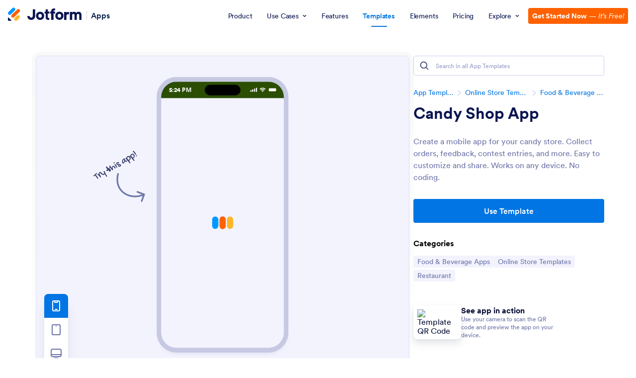

--- FILE ---
content_type: text/html; charset=UTF-8
request_url: https://www.jotform.com/app-templates/preview/frame/220272293233953
body_size: 9541
content:
<!DOCTYPE html><html class="is-desktop"><head><title>Candy Shop App</title><meta charset="utf-8"><meta name="viewport" content="width=device-width, initial-scale=1.0"><link href="https://cdn.jotfor.ms/fonts/?family=Circular&display=swap" rel="stylesheet"><style type="text/css">* {
box-sizing: border-box;
}
html,
body {
width: 100%;
height: 100%;
margin: 0;
}
body {
font-family: Circular, BlinkMacSystemFont, Helvetica
}
img {
width: 100%;
height: auto;
}
button {
border: 0;
outline: none;
}
.app-template-detail {
width: 100%;
height: 100%;
position: relative;
overflow: hidden;
}
[data-container="app-template-preview"] {
position: absolute;
left: 0;
right: 0;
top: 0;
max-height: 100%;
height: 100%;
overflow: hidden;
margin: 0 auto;
}
.app-template-loader {
display: block;
-webkit-transition: opacity 0.2s;
transition: opacity 0.2s;
pointer-events: none;
position: absolute;
z-index: 6;
left: 0;
top: 0;
width: 100%;
height: 100%;
margin-block: 0;
margin-inline: auto;
background-repeat: no-repeat;
background-size: cover;
transition: all .4s linear;
}
.app-template-loader-icons {
display: grid;
grid-template-columns: repeat(3, minmax(0, 1fr));
grid-auto-rows: 1fr;
gap: 20% 8%;
width: 100%;
padding: 14% 4%;
position: relative;
z-index: 3;
}
.app-template-loader-icons div {
aspect-ratio: 1 / 1;
background-color: #000;
opacity: .15;
border-radius: 21%;
transition: all 0.2s;
}
.app-template-loader-icons div.app-icon {
opacity: 1;
position: relative;
}
.app-template-loader-icons div.app-icon p {
position: absolute;
top: 108%;
width: 240%;
text-align: center;
font-size: 106%;
left: -70%;
padding: 0;
margin: 0;
transition: all 0.2s;
font-weight: 700;
color: #fff;
}
.app-template-loader-icons div.app-icon span {
display: flex;
align-items: center;
justify-content: center;
width: 100%;
height: 100%;
border-radius: 18%;
background-size: 50%;
overflow: hidden;
background-position: center;
background-repeat: no-repeat;
background-color: #eabc72;
transition: all 0.2s;
}
.app-template-loader-appbg {
padding-bottom: 100%;
-webkit-transform: translate(-50%, -50%) scale(0);
transform: translate(-50%, -50%) scale(0);
-webkit-transition: opacity 0.2s, -webkit-transform 1s;
transition: opacity 0.2s, -webkit-transform 1s;
transition: transform 1s, opacity 0.2s;
transition: transform 1s, opacity 0.2s, -webkit-transform 1s;
position: absolute;
z-index: 2;
width: 100%;
top: 50%;
left: 50%;
border-radius: 50%;
}
.app-template-loader+object {
z-index: 1;
opacity: 0;
-webkit-transition: opacity 0.2s;
transition: opacity 0.2s;
}
.app-template-loader.loading {
overflow: hidden;
}
.app-template-loader.loading .app-template-loader-icons {
opacity: 1;
-webkit-transition-delay: 0.2s;
transition-delay: 0.2s;
}
.app-template-loader.loading .app-template-loader-appbg {
opacity: 1;
-webkit-transform: translate(-50%, -50%) scale(3);
transform: translate(-50%, -50%) scale(3);
-webkit-transition-delay: 0.1s;
transition-delay: 0.1s;
}
.app-template-loader.loaded,
.app-template-loader.loading .app-template-loader-icons div:not(.app-icon) {
opacity: 0;
}
.app-template-loader.loaded .app-template-loader-appbg {
-webkit-transform: translate(-50%, -50%) scale(0);
transform: translate(-50%, -50%) scale(0);
}
.app-template-loader.loaded+object {
opacity: 1;
}
.device-wrapper {
pointer-events: none;
}
.device-wrapper .mobile {
transform: scale(.664);
}
.phone-wrapper {
position: absolute;
width: 100%;
margin: 0 auto;
padding-top: .875rem;
padding-bottom: .875rem;
padding-left: 1.5rem;
padding-right: 1.5rem;
display: flex;
align-items: center;
justify-content: space-between;
top: 62px;
border-radius: 40px 40px 0 0;
max-width: 374px;
left: 0;
right: 0;
}
.phone-wrapper .try-this-app {
width: 10rem;
top: 13rem;
left: -13rem;
z-index: 10;
position: absolute;
}
.phone-wrapper .appTemplateTime {
font-size: 1.125rem;
line-height: 1.375rem;
}
.phone-svg {
overflow: hidden;
position: absolute;
left: 0;
right: 0;
top: 3rem;
margin: 0 auto;
max-width: 25rem;
}
.device-wrapper .tablet-layout {
overflow: hidden;
position: absolute;
left: 0;
right: 0;
margin: 0 auto;
max-width: 42.5rem;
top: 2.0625rem;
}
.template-detail-wrapper {
width: 100%;
height: 100%;
background-color: #F3F3FE;
padding: .625rem;
}
.template-detail-wrapper.mobile [data-container="app-template-preview"] {
border-radius: 0 0 32px 32px;
-webkit-box-shadow: 0px 6.473px 10.788px 0px rgba(52, 60, 106, 0.25), 0px 0px 0px 0.539px rgba(255, 255, 255, 0.2);
box-shadow: 0px 6.473px 10.788px 0px rgba(52, 60, 106, 0.25), 0px 0px 0px 0.539px rgba(255, 255, 255, 0.2);
width: 100%;
height: 100%;
margin: 0 auto;
max-width: 15.5rem;
max-height: 31.44rem;
top: 5.225rem;
}
.template-detail-wrapper:not(.pc) [data-container="app-template-preview"] object {
position: absolute;
left: 0;
top: 0;
right: 0;
bottom: 0;
display: block;
-webkit-transform: scale(var(--scale-factor));
transform: scale(var(--scale-factor));
width: calc(1 / var(--scale-factor) * 100%);
height: calc(1 / var(--scale-factor) * 100%);
-webkit-transform-origin: top left;
transform-origin: top left;
--scale-factor: 0.699;
}
.template-detail-wrapper:not(.mobile) .device-wrapper .mobile {
display: none !important;
}
.template-detail-wrapper:not(.mobile) .app-template-loader {
display: none !important;
}
.template-detail-wrapper:not(.tablet) .device-wrapper .tablet {
display: none !important;
}
.template-detail-wrapper.tablet [data-container="app-template-preview"] {
max-width: 39.0625rem;
max-height: calc(100vh - 5.9rem);
top: 5.9rem;
}
.responsive-controller {
border-radius: .5rem;
position: absolute;
left: 1rem;
bottom: 1rem;
width: 3rem;
z-index: 3;
display: flex;
flex-direction: column;
border-radius: .5rem;
box-shadow: 0 8px 8px -4px #1018280a, 0 20px 24px -4px #1018281a;
}
.responsive-controller button {
cursor: pointer;
display: flex;
align-items: center;
justify-content: center;
width: 100%;
height: 3rem;
color: rgba(108, 115, 168, 1);
background-color: #fff;
}
.responsive-controller button:first-child {
border-top-left-radius: .5rem;
border-top-right-radius: .5rem;
}
.responsive-controller button:last-child {
border-bottom-left-radius: .5rem;
border-bottom-right-radius: .5rem;
}
.responsive-controller button.selected {
background-color: rgba(0, 117, 227, 1);
color: #fff;
}
html.is-mobile [data-container="app-template-preview"] {
border-radius: 0 !important;
max-width: unset !important;
max-height: unset !important;
margin: unset !important;
}
html.is-mobile .template-detail-wrapper [data-container="app-template-preview"] {
border-radius: 0 !important;
padding: 0 !important;
top: 0 !important;
width: 100% !important;
height: 100% !important;
}
html.is-mobile .template-detail-wrapper [data-container="app-template-preview"] object {
--scale-factor: 1 !important;
}
html.is-mobile .responsive-controller,
html.is-mobile .device-wrapper {
display: none;
}
/* add to home screen modal*/
.ath-modal {
opacity: 0;
pointer-events: none;
position: absolute;
left: 0px;
top: 0px;
width: 100%;
height: 100%;
z-index: 2;
background-color: rgba(10, 21, 81, 0.70);
display: flex;
flex-direction: column;
-webkit-box-align: center;
align-items: center;
padding: 16px;
transition: opacity .1s linear;
}
.ath-modal.is-active {
opacity: 1;
pointer-events: all;
}
.ath-modal .ath-modal-container {
position: relative;
width: 100%;
height: auto;
max-width: 430px;
border-radius: 8px;
background-color: rgb(255, 255, 255);
margin: auto;
overflow: auto;
padding: 42px 26px;
transition: all .3s linear;
transform: translateY(12rem);
}
.ath-modal.is-active .ath-modal-container {
transform: translateY(0);
}
.ath-modal .ath-modal-container .close-modal {
position: absolute;
display: flex;
align-items: center;
justify-content: center;
top: 10px;
right: 10px;
width: 24px;
height: 24px;
padding: 4px;
border-radius: 50%;
background-color: #DADEF3;
transition: all .2s linear;
cursor: pointer;
}
.ath-modal .ath-modal-container .close-modal:hover {
background-color: #c8ceed;
}
.ath-modal .ath-modal-container .close-modal svg {
width: 100%;
height: 100%;
}
.ath-modal .agent-text-container {
display: flex;
align-items: center;
justify-content: center;
flex-direction: column;
gap: 24px;
max-width: 32rem;
margin: 0 auto;
}
.ath-modal .agent-avatar {
width: 60px;
height: 60px;
background-color: #E3E5F5;
border-radius: 6px;
overflow: hidden;
}
.ath-modal .agent-avatar img {
display: block;
padding: 12px;
}
.ath-modal .agent-title {
margin: 0;
color: #0A1551;
text-align: center;
font-size: 22px;
font-style: normal;
font-weight: 700;
letter-spacing: -0.588px;
}
.ath-modal .agent-description {
margin: 0;
color: #6C73A8;
font-size: 16px;
font-style: normal;
font-weight: 400;
letter-spacing: -0.252px;
text-align: center;
}
.ath-modal .agent-cta {
cursor: pointer;
color: #fff;
text-align: center;
font-size: 14px;
font-style: normal;
font-weight: 400;
letter-spacing: -0.198px;
display: flex;
padding: 12px;
justify-content: center;
align-items: center;
border-radius: 4px;
background-color: #64B200;
transition: all .2s linear;
}
.ath-modal .agent-cta:hover {
background-color: #529300;
}
.template-detail-wrapper.mobile .ath-modal .ath-modal-container {
padding: 15px;
}
.template-detail-wrapper.mobile .ath-modal .agent-text-container {
gap: 12px;
}
.template-detail-wrapper.mobile .ath-modal .agent-title {
font-size: 14px;
}
.template-detail-wrapper.mobile .ath-modal .agent-description {
font-size: 12px;
}
.template-detail-wrapper.mobile .ath-modal .agent-cta {
font-size: 11px;
padding: 6px 12px;
border-radius: 4px;
}
.chatbot-preview .responsive-controller {
display: none;
}
.chatbot-preview .template-detail-wrapper {
background-color: transparent;
}</style></head><body ><div data-id="20220322417196046" class="app-template-detail"><div class="template-detail-wrapper mobile"><div data-container="app-template-preview" data-title="Candy Shop App"><div class="ath-modal"><div class="ath-modal-container"><button data-testid="close-modal" aria-label="Close Modal" type="button" class="close-modal"><svg xmlns="http://www.w3.org/2000/svg" fill="currentColor" viewBox="0 0 24 24" width="20" height="20" color="#343C6A" class="block"><path fill-rule="evenodd" d="M17.707 7.707a1 1 0 0 0-1.414-1.414L12 10.586 7.707 6.293a1 1 0 0 0-1.414 1.414L10.586 12l-4.293 4.293a1 1 0 1 0 1.414 1.414L12 13.414l4.293 4.293a1 1 0 0 0 1.414-1.414L13.414 12l4.293-4.293Z" clip-rule="evenodd"></path></svg></button><div class="agent-text-container"><div class="agent-avatar"><img src="/cardforms/assets/icons/icon-sets-v2/solid/Holidays/jfc_icon_solid-candy-cane.svg" alt="Candy Shop App" /></div><p class="agent-title">Add Candy Shop App to Your Home Screen</p><p class="agent-description locale">Add this app on your home screen for quick and easy access when you’re on the go.</p><span class="agent-cta locale">ADD TO HOME SCREEN</span></div></div></div><div class="js-app-template-loader app-template-loader" style="background-image: url(https://cdn.jotfor.ms/landings/assets/img/app-loader.svg?v=1.3);"><div class="app-template-loader-icons"><div></div><div></div><div></div><div></div><div class="app-icon" style="background-image: url('/cardforms/assets/icons/icon-sets-v2/solid/Holidays/jfc_icon_solid-candy-cane.svg');"><span style="background-image: url('/cardforms/assets/icons/icon-sets-v2/solid/Holidays/jfc_icon_solid-candy-cane.svg');"></span><p style="color: #2e4a39;">Candy Shop App</p></div></div><div class="app-template-loader-appbg" style="background-color: #eabc72;"></div></div><object id="devicePreviewObject" title="Candy Shop App - App Preview" data="https://www.jotform.com/app-templates/preview/app/220272293233953" width="100%" height="100%" type="text/html">Candy Shop App</object></div><div class="device-wrapper"><div class="mobile"><div class="phone-wrapper" data-bgcolor="#2b4e03" style="color: #ffffff; background-color: #2b4e03;"><div class="try-this-app"><svg class="" fill="none" xmlns="http://www.w3.org/2000/svg" viewBox="0 0 156 153"><path d="M78.5 70.03a2.35 2.35 0 0 0-4.56-1.16l4.56 1.16Zm77.03 60.88a2.35 2.35 0 0 0-1.38-3.04l-19.83-7.45a2.35 2.35 0 0 0-1.66 4.41l17.63 6.62-6.62 17.64a2.36 2.36 0 0 0 4.4 1.65l7.46-19.84Zm-81.6-62.04c-6.84 26.78 2.36 47.67 18.96 59.3 16.49 11.56 39.97 13.78 61.4 4.05l-1.94-4.29c-20.05 9.1-41.74 6.91-56.75-3.6-14.9-10.44-23.5-29.28-17.1-54.3l-4.56-1.16Z" fill="#6F76A7" /><path d="M7.99 73.96a97.12 97.12 0 0 1-3.1 2.54c-.54.3-.97.18-1.29-.37a2.34 2.34 0 0 1-.3-.96c0-.17.03-.33.1-.5.07-.15.19-.3.35-.43a180.36 180.36 0 0 0 5.53-4.61l.47-.48a16 16 0 0 1 2.69-2.24c.26-.15.5-.17.72-.08.23.08.43.27.6.56.09.16.16.31.22.47.05.15.08.3.08.44 0 .15-.03.3-.1.43a1.1 1.1 0 0 1-.36.38 39.6 39.6 0 0 0-2.5 2.16.75.75 0 0 0-.22.44c-.02.15 0 .32.08.49.06.16.13.33.22.5l.25.43c.2.34.4.67.62.99l.66.95c.73 1.1 1.5 2.18 2.29 3.22a225.45 225.45 0 0 0 2.55 3.23l.07.12c.25.44.18.89-.2 1.36l-.45.48c-.11.13-.24.23-.37.3a.76.76 0 0 1-.62.1c-.2-.06-.4-.2-.59-.43-1-1.24-2-2.5-2.94-3.75a54.35 54.35 0 0 1-3.63-5.44c-.23-.39-.5-.49-.83-.3ZM22.36 66.98c-.3.17-.5.4-.64.7-.13.27-.2.6-.2.97 0 .36.05.76.17 1.2.1.42.25.87.44 1.34.2.48.41.96.66 1.45a33.38 33.38 0 0 0 1.96 3.32c.41.58.77 1.13 1.07 1.66.2.34.23.68.08 1.02a2 2 0 0 1-.91.92l-.31.15c-.12.05-.25.08-.38.1-.12 0-.25-.02-.38-.06a.61.61 0 0 1-.31-.26 31.04 31.04 0 0 0-3.33-3.86 23 23 0 0 0-4.17-3.3 7.54 7.54 0 0 1-.36-.24.96.96 0 0 1-.23-.26.74.74 0 0 1-.07-.48 2.46 2.46 0 0 1 1.06-1.67c.3-.18.69-.12 1.16.17.48.28 1.07.82 1.8 1.62.13.14.23.23.3.28.05.05.1.06.14.04.09-.05.07-.22-.07-.5a8.45 8.45 0 0 1-.63-2.23c-.09-.69-.06-1.3.08-1.85.14-.56.39-1.05.74-1.48.36-.43.8-.8 1.35-1.11.3-.18.64-.33 1-.46.34-.13.68-.21 1-.25.31-.03.6-.02.85.05s.44.2.55.4a3.55 3.55 0 0 1 .3 1.26c0 .23-.02.45-.07.65-.05.19-.14.32-.27.4a.94.94 0 0 1-.49.11 17.89 17.89 0 0 0-1.24 0c-.22.01-.43.08-.65.2Z" fill="#343C6A" /><path d="M34.89 72.1c-.48.27-1.03.43-1.64.48a6.84 6.84 0 0 1-1.93-.18 9.66 9.66 0 0 1-2.05-.73 13.17 13.17 0 0 1-3.83-2.86c-.57-.61-1.05-1.27-1.46-1.97-.3-.54-.42-.99-.33-1.35.08-.37.38-.7.88-.99.63-.36 1.13-.3 1.5.17.78 1.02 1.55 1.9 2.31 2.63.77.74 1.5 1.32 2.2 1.74.71.42 1.38.68 2 .77.61.09 1.16 0 1.64-.29.34-.2.62-.46.83-.8.2-.35.32-.75.36-1.19.01-.16 0-.3-.04-.43a2.7 2.7 0 0 0-.15-.43 108.38 108.38 0 0 1-1.62-3.47c-.13-.25-.2-.47-.25-.64a.92.92 0 0 1 .01-.49.89.89 0 0 1 .27-.39c.14-.12.33-.25.57-.4.27-.15.52-.24.76-.27.23-.04.46 0 .68.1.22.1.43.27.64.52a5.95 5.95 0 0 1 1.11 1.94c.1.28.18.56.25.83l.2.78c.06.25.16.5.3.78a384.77 384.77 0 0 1 1.97 3.97 80.66 80.66 0 0 1 .67 1.24l.33.57c.22.38.47.78.75 1.2a219.42 219.42 0 0 0 1.56 2.23c.22.3.36.5.42.62.1.15.13.32.1.51 0 .2-.07.39-.17.58a2.75 2.75 0 0 1-1.05 1.05.74.74 0 0 1-.62.08c-.2-.07-.37-.21-.52-.43l-.7-1.08a332.17 332.17 0 0 1-1.75-2.83 90.58 90.58 0 0 0-1.5-2.53l-.4-.7a.76.76 0 0 0-.22-.28c-.07-.04-.15-.04-.23 0a1.4 1.4 0 0 0-.36.45 3.6 3.6 0 0 1-1.5 1.49ZM40.71 49.9c-.24-.42-.3-.78-.15-1.09.14-.3.48-.62 1.03-.94.2-.12.38-.2.54-.23a.82.82 0 0 1 .47-.02c.15.04.3.12.46.25.15.11.31.28.49.5a222.06 222.06 0 0 0 3.38 4.27c.25.33.54.4.87.21l.42-.27.68-.49a73.3 73.3 0 0 1 3.4-2.34c.17-.1.33-.15.48-.14.14 0 .27.05.39.13a1 1 0 0 1 .32.29c.1.11.19.24.27.37.07.12.11.26.14.41.03.15.04.3.02.45-.02.14-.06.27-.14.4a.87.87 0 0 1-.32.32 54 54 0 0 0-4.07 2.67c-.33.25-.4.53-.23.84a.6.6 0 0 0 .07.1 3 3 0 0 1 4.18 5.82c.05.23.05.44 0 .63-.06.2-.18.39-.37.56-.17.18-.42.36-.74.54-.3.18-.56.23-.79.17-.23-.06-.43-.23-.62-.52a56.47 56.47 0 0 0-1.86-2.7c-.65-.9-1.32-1.78-2-2.65-.28-.3-.55-.37-.84-.2a.4.4 0 0 0-.08.06.5.5 0 0 1-3.77 3.05c-.18-.12-.34-.3-.48-.54l-.15-.32a1.52 1.52 0 0 1-.1-.4 1.02 1.02 0 0 1 0-.43c.02-.15.08-.3.19-.45a26.44 26.44 0 0 1 2.74-2.7.9.9 0 0 0 .26-.4c.04-.15 0-.32-.1-.5l-.07-.12a4.88 4.88 0 0 1-3.92-4.59Z" fill="#343C6A" /><path d="M50.58 47.27c-.5-.86-.19-1.61.93-2.26.19-.1.38-.15.59-.13.2.02.37.11.5.28a55.43 55.43 0 0 1 2.1 2.86 254.38 254.38 0 0 1 3.12 4.63c.07.12.14.19.2.22.06.02.12.02.17 0 .07-.05.1-.16.09-.35-.07-.75-.08-1.46-.02-2.12a7.4 7.4 0 0 1 .38-1.83c.2-.56.45-1.04.77-1.45.33-.42.72-.76 1.17-1.02a3.15 3.15 0 0 1 1.89-.42c.67.05 1.35.3 2.04.71a9.4 9.4 0 0 1 2.06 1.79c.69.76 1.34 1.68 1.96 2.76.17.3.29.55.35.77.07.2.08.4.04.56a.92.92 0 0 1-.3.48c-.15.15-.37.3-.64.46-.37.22-.69.3-.94.26-.24-.05-.45-.23-.62-.53a15.78 15.78 0 0 0-2.8-3.55c-.46-.4-.9-.68-1.3-.84-.4-.16-.75-.16-1.02 0-.6.35-.94 1.2-.97 2.55-.03 1.35.2 3.21.7 5.6.04.22.05.41.04.58a1.14 1.14 0 0 1-.42.82c-.13.12-.3.24-.5.35-.43.25-.78.34-1.05.29-.27-.06-.52-.27-.74-.62a105.9 105.9 0 0 0-4.91-7.02l-1.86-2.41c-.5-.66-.85-1.14-1.01-1.42ZM65.45 37.77c-.23.13-.46.23-.7.28-.25.05-.48.05-.7.02a1.8 1.8 0 0 1-.6-.24 1.35 1.35 0 0 1-.45-.47c-.2-.34-.22-.69-.08-1.04a2 2 0 0 1 .9-.94c.2-.11.43-.19.67-.22a1.83 1.83 0 0 1 1.3.26c.18.11.32.26.43.45.2.34.22.68.08 1.03-.13.33-.42.62-.85.87Zm.47 4.59a.93.93 0 0 1-.03-.89c.14-.32.4-.6.8-.83.72-.42 1.25-.39 1.58.08l.76 1.1a59.81 59.81 0 0 1 1.86 2.75 118.5 118.5 0 0 1 2.6 4.12c.23.4.26.78.1 1.15-.17.36-.52.7-1.07 1-.24.15-.47.2-.69.16-.2-.03-.36-.16-.49-.38a85.06 85.06 0 0 0-4.76-7.27c-.33-.48-.55-.8-.66-.99ZM72.99 35.84a9.13 9.13 0 0 1 3.64-1.1 5.3 5.3 0 0 1 1.58.07c.45.1.76.27.9.52.08.13.1.3.09.53a3.02 3.02 0 0 1-.48 1.33c-.13.19-.27.33-.42.4-.19.12-.45.16-.78.14l-1.08-.07a7 7 0 0 0-1.23-.01c-.43.03-.83.16-1.22.39-.26.15-.43.33-.53.55a.7.7 0 0 0 .06.66c.12.2.33.34.64.44.3.09.68.15 1.11.19.44.03.93.05 1.47.06.54 0 1.09.03 1.66.06.58.02 1.16.08 1.74.17.58.09 1.14.23 1.66.43.54.19 1.03.45 1.48.79A4.1 4.1 0 0 1 84.86 44c.05.46 0 .9-.14 1.34a3.6 3.6 0 0 1-.7 1.21c-.32.38-.73.71-1.21 1-.62.35-1.24.58-1.86.68-.63.12-1.22.12-1.78.01a4.1 4.1 0 0 1-1.56-.66 4.1 4.1 0 0 1-1.18-1.31c-.4-.7-.57-1.28-.5-1.75.06-.46.37-.85.91-1.16.33-.2.64-.29.91-.27.27 0 .46.1.57.29.05.1.1.2.12.33l.08.37c.02.12.06.25.1.39a1.52 1.52 0 0 0 .66.9c.2.13.42.22.66.27a2.24 2.24 0 0 0 1.54-.23c.64-.37.8-.82.5-1.34a2 2 0 0 0-1.16-.89 8.08 8.08 0 0 0-1.86-.38c-.7-.07-1.44-.12-2.22-.15-.78-.03-1.52-.1-2.24-.2a7.74 7.74 0 0 1-1.95-.54 2.77 2.77 0 0 1-1.32-1.16 3.07 3.07 0 0 1-.21-2.68c.15-.44.4-.85.73-1.24.34-.38.75-.72 1.24-1ZM92.29 24.6a4.6 4.6 0 0 1 2.78-.58c.45.06.86.2 1.24.43.38.22.7.54.93.94a1.55 1.55 0 0 1-.18 1.67c-.13.16-.28.29-.45.39a.12.12 0 0 0-.04.04l-.04.02a.12.12 0 0 1-.04.04l.6.92a6.7 6.7 0 0 0 1.92 2.23c.6.35 1.13.4 1.6.12.17-.1.3-.2.42-.3.11-.11.22-.22.3-.32l.27-.32c.09-.09.18-.16.28-.22a.7.7 0 0 1 .62-.04c.23.08.42.23.55.45.12.22.17.5.12.82-.04.32-.15.65-.32 1a4.72 4.72 0 0 1-1.66 1.75 2.5 2.5 0 0 1-2.08.18 5.42 5.42 0 0 1-2.31-1.69c-.14-.13-.25-.17-.33-.13-.1.06-.15.15-.17.3a10.09 10.09 0 0 1-1.22 3.7c-.61 1-1.35 1.76-2.22 2.26-.4.23-.8.38-1.2.45-.4.07-.77.07-1.13-.02a2.78 2.78 0 0 1-1.78-1.45 5.45 5.45 0 0 1-.64-1.94 10.5 10.5 0 0 1-.04-2.37 14.17 14.17 0 0 1 1.37-4.91c.37-.76.8-1.43 1.28-2.03.48-.6 1-1.06 1.57-1.39Zm2 4.36c-.02-.35 0-.62.05-.8.04-.2.17-.39.37-.56.16-.12.21-.23.16-.32a.43.43 0 0 0-.19-.16c-.27-.12-.53-.2-.78-.26a1.07 1.07 0 0 0-.81.15c-.3.17-.6.46-.86.85-.28.39-.52.84-.74 1.36a12.27 12.27 0 0 0-.9 3.35 7.67 7.67 0 0 0-.01 1.56c.04.48.15.88.33 1.18.15.27.35.44.58.5.23.07.48.03.74-.12.65-.37 1.16-1.13 1.53-2.27.38-1.14.55-2.62.52-4.46ZM98.44 23.86a.88.88 0 0 1 0-.95 2.7 2.7 0 0 1 1.4-1.08.6.6 0 0 1 .37.05c.13.04.27.12.43.24.16.13.34.3.54.5.23.24.37.35.43.31.06-.03.06-.19 0-.46a5.07 5.07 0 0 1-.11-1.51c.04-.48.14-.92.3-1.31.17-.4.39-.76.67-1.07.28-.31.62-.58 1-.8a6.13 6.13 0 0 1 7.04.56c.68.53 1.25 1.2 1.72 2.01a7.14 7.14 0 0 1 .78 5.27 7.22 7.22 0 0 1-3.35 4.18l-.62.33c-.36.2-.42.51-.19.92l3.78 5.13c.07.14.1.3.07.46a1.2 1.2 0 0 1-.16.5c-.08.16-.2.33-.37.48a2.6 2.6 0 0 1-.53.4c-.58.34-1 .33-1.26-.02-1-1.35-1.98-2.62-2.95-3.8a115.93 115.93 0 0 0-7.05-8.12l-1.32-1.47a5.94 5.94 0 0 1-.62-.75Zm5.7.9a22.91 22.91 0 0 0 2.09 3.04c.25.33.56.42.94.27l.77-.25a4.64 4.64 0 0 0 1.95-1.35c.32-.39.55-.81.69-1.26.13-.46.16-.93.1-1.4a3.94 3.94 0 0 0-.52-1.45 6.15 6.15 0 0 0-1.18-1.48 5.06 5.06 0 0 0-1.42-.95 3.57 3.57 0 0 0-1.48-.33 2.68 2.68 0 0 0-2.26 1.21c-.21.34-.34.72-.4 1.14-.05.41-.01.86.1 1.34.13.48.33.98.62 1.48ZM110.48 16.9a.88.88 0 0 1 .01-.94 2.7 2.7 0 0 1 1.4-1.08.6.6 0 0 1 .36.04c.13.05.28.13.43.25.16.12.34.29.54.5.23.24.37.34.44.3.05-.02.05-.18 0-.46a5.1 5.1 0 0 1-.12-1.5c.04-.48.14-.92.31-1.31.16-.4.38-.76.66-1.07.28-.31.62-.58 1-.8a6.12 6.12 0 0 1 4.85-.6 6.92 6.92 0 0 1 3.92 3.17c.5.86.8 1.74.92 2.65.13.9.08 1.78-.14 2.62a7.23 7.23 0 0 1-3.35 4.18l-.63.33c-.36.2-.42.51-.19.92l3.78 5.13c.07.14.1.29.07.45-.01.17-.06.34-.16.5-.08.17-.2.33-.37.5a2.6 2.6 0 0 1-.53.4c-.57.33-1 .32-1.26-.03-1-1.35-1.98-2.62-2.94-3.8-.96-1.2-1.87-2.3-2.73-3.3a116.15 116.15 0 0 0-4.32-4.83c-.55-.6-.99-1.08-1.32-1.46a5.88 5.88 0 0 1-.63-.76Zm5.7.92a22.5 22.5 0 0 0 2.09 3.03c.26.33.57.42.94.27l.77-.26a4.63 4.63 0 0 0 1.95-1.35c.33-.38.56-.8.69-1.25.13-.46.16-.93.1-1.41a3.94 3.94 0 0 0-.52-1.44 6.18 6.18 0 0 0-1.17-1.49 5.08 5.08 0 0 0-1.43-.94 3.56 3.56 0 0 0-1.48-.33 2.68 2.68 0 0 0-2.26 1.21c-.21.34-.34.71-.4 1.14-.04.4 0 .86.11 1.34.12.48.33.97.62 1.48ZM120.4 4.02l-.25-.25a1.69 1.69 0 0 1-.18-.25.94.94 0 0 1-.12-.68c.06-.23.23-.43.5-.59 1.24-.71 2.09-.8 2.55-.29a84.1 84.1 0 0 1 3.34 4.16 43.26 43.26 0 0 1 3.32 5.12c.07.15.11.3.13.45.02.14 0 .27-.04.4a.56.56 0 0 1-.28.3l-1.08.43c-.22.1-.4.12-.55.07a.93.93 0 0 1-.39-.34 46.17 46.17 0 0 0-3.12-4.3 54.38 54.38 0 0 0-3.82-4.23Zm10.96 13.29a2.3 2.3 0 0 1-.72.27c-.24.05-.47.06-.7.02a1.61 1.61 0 0 1-.59-.23 1.35 1.35 0 0 1-.45-.48c-.19-.33-.21-.68-.07-1.04a2 2 0 0 1 .9-.93c.2-.12.43-.2.66-.22a1.83 1.83 0 0 1 1.3.25c.18.12.33.27.43.45.2.34.23.68.08 1.02-.13.34-.41.64-.84.89Z" fill="#343C6A" /></svg></div><strong class="appTemplateTime" aria-hidden="true"></strong><svg style="width: 5rem; height: auto;" viewBox="0 0 66 12" fill="none" xmlns="http://www.w3.org/2000/svg"><path d="M63.2864 1.67441H49.1683C48.0032 1.67441 47.0587 2.61891 47.0587 3.78401V7.51637C47.0587 8.68146 48.0032 9.62596 49.1683 9.62596H63.2864C64.4515 9.62596 65.396 8.68146 65.396 7.51637V3.78401C65.396 2.61891 64.4515 1.67441 63.2864 1.67441Z" fill="currentColor" /><path fill-rule="evenodd" clip-rule="evenodd" d="M31.4802 2.48582C33.5898 2.48582 35.6994 3.2972 37.3222 4.75769C37.3222 4.75769 37.6467 4.75769 37.809 4.75769L38.945 3.62175C38.945 3.62175 38.945 3.62175 38.945 3.45947C38.945 3.45947 38.945 3.45947 38.945 3.2972C34.7258 -0.597438 28.2347 -0.597438 24.1778 3.2972C24.1778 3.2972 24.1778 3.2972 24.1778 3.45947C24.1778 3.62175 24.1778 3.45947 24.1778 3.62175L25.3137 4.75769C25.3137 4.75769 25.6383 4.75769 25.8006 4.75769C27.4233 3.2972 29.5329 2.48582 31.6425 2.48582H31.4802ZM31.4802 6.21817C32.6162 6.21817 33.7521 6.705 34.7258 7.51639C34.7258 7.51639 35.0503 7.51639 35.2126 7.51639L36.3485 6.38045C36.3485 6.38045 36.3485 6.38045 36.3485 6.21817V6.0559C33.5898 3.45947 29.5329 3.45947 26.7742 6.0559C26.7742 6.0559 26.7742 6.0559 26.7742 6.21817V6.38045L27.9102 7.51639C27.9102 7.51639 28.2347 7.51639 28.397 7.51639C29.2084 6.705 30.3443 6.21817 31.6425 6.21817H31.4802ZM33.7521 8.65232C33.7521 8.65232 33.7521 8.8146 33.7521 8.97687L31.8048 11.0865C31.8048 11.0865 31.8048 11.0865 31.6425 11.0865C31.4803 11.0865 31.6425 11.0865 31.4802 11.0865L29.5329 8.97687C29.5329 8.97687 29.5329 8.97687 29.5329 8.65232V8.49004C30.8311 7.35411 32.4539 7.35411 33.7521 8.49004C33.7521 8.49004 33.7521 8.49004 33.7521 8.65232Z" fill="currentColor" /><path fill-rule="evenodd" clip-rule="evenodd" d="M17.5245 1.34988C17.5245 0.863051 17.0376 0.376221 16.5508 0.376221H15.5771C15.0903 0.376221 14.6035 0.863051 14.6035 1.34988V10.1128C14.6035 10.5996 15.0903 11.0865 15.5771 11.0865H16.5508C17.0376 11.0865 17.5245 10.5996 17.5245 10.1128V1.34988ZM11.0334 2.48582H12.0071C12.4939 2.48582 12.9807 2.97265 12.9807 3.45948V9.95054C12.9807 10.4374 12.4939 10.9242 12.0071 10.9242H11.0334C10.5466 10.9242 10.0597 10.4374 10.0597 9.95054V3.45948C10.0597 2.97265 10.5466 2.48582 11.0334 2.48582ZM7.13877 4.75769H6.1651C5.67827 4.75769 5.19145 5.24452 5.19145 5.73135V9.95054C5.19145 10.5996 5.67827 10.9242 6.1651 10.9242H7.13877C7.62559 10.9242 8.11243 10.4374 8.11243 9.95054V5.73135C8.11243 5.08224 7.62559 4.75769 7.13877 4.75769ZM2.59502 6.86728H1.62137C1.13454 6.86728 0.647705 7.35411 0.647705 7.84094V9.95054C0.647705 10.4374 1.13454 10.9242 1.62137 10.9242H2.59502C3.08185 10.9242 3.56869 10.4374 3.56869 9.95054V7.84094C3.56869 7.35411 3.08185 6.86728 2.59502 6.86728Z" fill="currentColor" /></svg></div><svg class="phone-svg" viewBox="0 0 405 844" fill="none" xmlns="http://www.w3.org/2000/svg"><path d="M164.062 23.6924H241.143C250.068 23.6924 257.371 30.9948 257.371 39.92C257.371 48.8452 250.068 56.1477 241.143 56.1477H164.062C155.136 56.1477 147.834 48.8452 147.834 39.92C147.834 30.9948 155.136 23.6924 164.062 23.6924Z" fill="black" /><path d="M343.053 0H61.3405C27.4247 0 0 27.4247 0 61.3405V782.659C0 816.575 27.4247 844 61.3405 844H343.215C377.131 844 404.555 816.575 404.555 782.659V61.3405C404.555 27.4247 377.131 0 343.215 0H343.053ZM390.437 782.497C390.437 808.624 369.341 829.72 343.215 829.72H61.3405C35.214 829.72 14.1181 808.624 14.1181 782.497V61.3405C14.1181 35.214 35.214 14.1181 61.3405 14.1181H343.215C369.341 14.1181 390.437 35.214 390.437 61.3405V782.659V782.497Z" fill="#C6C9E1" /></svg></div><div class="tablet"><svg class="tablet-layout" fill="none" xmlns="http://www.w3.org/2000/svg" viewBox="0 0 830 1198"><path fill-rule="evenodd" clip-rule="evenodd" d="M6.32 31.67C0 44.07 0 60.32 0 92.8v1012.4c0 32.48 0 48.72 6.32 61.13a58.02 58.02 0 0 0 25.35 25.35c12.4 6.32 28.65 6.32 61.13 6.32h644.4c32.48 0 48.72 0 61.13-6.32a58.01 58.01 0 0 0 25.35-25.35c6.32-12.41 6.32-28.65 6.32-61.13V92.8c0-32.48 0-48.72-6.32-61.13a58 58 0 0 0-25.35-25.35C785.93 0 769.68 0 737.2 0H92.8C60.32 0 44.08 0 31.67 6.32A58 58 0 0 0 6.32 31.67ZM798 72H32v1022h766V72Z" fill="#F3F3FE" /><path fill-rule="evenodd" clip-rule="evenodd" d="M797 73H33v1020h764V73ZM32 72v1022h766V72H32Z" fill="#C8CEED" /><path fill-rule="evenodd" clip-rule="evenodd" d="M737.2 8H92.8c-16.37 0-28.17 0-37.44.76-9.18.75-15.17 2.2-20.06 4.69A50 50 0 0 0 13.45 35.3c-2.5 4.89-3.94 10.88-4.69 20.06C8.01 64.63 8 76.43 8 92.8v1012.4c0 16.37 0 28.17.76 37.44.75 9.18 2.2 15.17 4.69 20.06a49.97 49.97 0 0 0 21.85 21.85c4.89 2.49 10.88 3.94 20.06 4.69 9.27.75 21.07.76 37.44.76h644.4c16.37 0 28.17-.01 37.44-.76 9.18-.75 15.17-2.2 20.06-4.69a49.96 49.96 0 0 0 21.85-21.85c2.5-4.89 3.94-10.88 4.69-20.06.75-9.27.76-21.07.76-37.44V92.8c0-16.37 0-28.17-.76-37.44-.75-9.18-2.2-15.17-4.69-20.06a50 50 0 0 0-21.85-21.85c-4.89-2.5-10.88-3.94-20.06-4.69-9.27-.75-21.07-.76-37.44-.76ZM6.32 31.67C0 44.07 0 60.32 0 92.8v1012.4c0 32.48 0 48.72 6.32 61.13a58.02 58.02 0 0 0 25.35 25.35c12.4 6.32 28.65 6.32 61.13 6.32h644.4c32.48 0 48.72 0 61.13-6.32a58.01 58.01 0 0 0 25.35-25.35c6.32-12.41 6.32-28.65 6.32-61.13V92.8c0-32.48 0-48.72-6.32-61.13a58 58 0 0 0-25.35-25.35C785.93 0 769.68 0 737.2 0H92.8C60.32 0 44.08 0 31.67 6.32A58 58 0 0 0 6.32 31.67Z" fill="#C6C9E1" /><circle cx="415" cy="36" r="4" fill="#C8CEED" /><path fill-rule="evenodd" clip-rule="evenodd" d="M415 1164a22 22 0 1 0 0-44 22 22 0 0 0 0 44Zm0 2a24 24 0 1 0 0-48 24 24 0 0 0 0 48Z" fill="#C8CEED" /></svg></div></div><div class="responsive-controller"><button data-type="mobile" class="mobile locale-data-aria-label selected" aria-label="Mobile"><svg xmlns="http://www.w3.org/2000/svg" fill="currentColor" viewBox="0 0 24 24" width="24" height="24"><path fill-rule="evenodd" d="M4 4a3 3 0 0 1 3-3h10a3 3 0 0 1 3 3v16a3 3 0 0 1-3 3H7a3 3 0 0 1-3-3V4Zm3-1a1 1 0 0 0-1 1v16a1 1 0 0 0 1 1h10a1 1 0 0 0 1-1V4a1 1 0 0 0-1-1h-1v1a2 2 0 0 1-2 2h-4a2 2 0 0 1-2-2V3H7Zm3 0h4v1h-4V3Zm0 15a1 1 0 1 0 0 2h4a1 1 0 1 0 0-2h-4Z" clip-rule="evenodd"></path></svg></button><button data-type="tablet" class="tablet locale-data-aria-label" aria-label="Tablet"><svg xmlns="http://www.w3.org/2000/svg" fill="currentColor" viewBox="0 0 24 24" width="24" height="24"><path fill-rule="evenodd" d="M6 1a3 3 0 0 0-3 3v16a3 3 0 0 0 3 3h12a3 3 0 0 0 3-3V4a3 3 0 0 0-3-3H6ZM5 4a1 1 0 0 1 1-1h12a1 1 0 0 1 1 1v16a1 1 0 0 1-1 1H6a1 1 0 0 1-1-1V4Zm7 2a1 1 0 1 0 0-2 1 1 0 0 0 0 2Z" clip-rule="evenodd"></path></svg></button><button data-type="pc" class="pc locale-data-aria-label flex items-center justify-center" aria-label="Desktop"><svg xmlns="http://www.w3.org/2000/svg" fill="currentColor" viewBox="0 0 24 24" width="24" height="24"><path fill-rule="evenodd" d="M1 6a4 4 0 0 1 4-4h14a4 4 0 0 1 4 4v9a4 4 0 0 1-4 4H5a4 4 0 0 1-4-4V6Zm2 9a2 2 0 0 0 2 2h14a2 2 0 0 0 2-2H3Zm18-2H3V6a2 2 0 0 1 2-2h14a2 2 0 0 1 2 2v7ZM7 21a1 1 0 0 1 1-1h8a1 1 0 1 1 0 2H8a1 1 0 0 1-1-1Z" clip-rule="evenodd"></path></svg></button></div></div></div><script type="text/javascript">const id = document.querySelector('.app-template-detail').getAttribute('data-id');
const container = document.querySelector(`.app-template-detail[data-id='${id}']`);
const athModal = document.querySelector('.ath-modal');
if (document.querySelector('.responsive-controller')) {
function responsiveSelector(type) {
const templateWrapper = document.querySelector('.template-detail-wrapper');
templateWrapper.classList.remove('mobile', 'tablet', 'pc');
templateWrapper.classList.add(type);
const buttons = document.querySelectorAll('.responsive-controller button');
buttons.forEach(button => button.classList.remove('selected'));
document.querySelector(`.responsive-controller button.${type}`).classList.add('selected');
}
const responsiveButtons = document.querySelectorAll('.responsive-controller button');
responsiveButtons.forEach(button => {
button.addEventListener('click', (e) => {
const type = button.getAttribute('data-type');
responsiveSelector(type);
});
});
}
const appTemplateLoaderElement = container.querySelector('#devicePreviewObject')
?.parentElement.querySelector('.js-app-template-loader');
const objectEl = document.getElementById('devicePreviewObject');
if (appTemplateLoaderElement) {
setTimeout(() => {
appTemplateLoaderElement.classList.add('loading');
}, 1000);
setTimeout(() => {
appTemplateLoaderElement.classList.add('loaded');
appTemplateLoaderElement.classList.remove('loading');
}, 5000);
if (athModal) {
setTimeout(() => {
athModal.classList.add('is-active');
athModal.addEventListener('click', (e) => {
athModal.classList.remove('is-active');
});
setTimeout(() => {
athModal.classList.remove('is-active');
}, 3000);
}, 6000);
}
}
setNotchTime();
function setNotchTime() {
const phoneWrappers = document.querySelectorAll('.phone-wrapper');
if (phoneWrappers) {
phoneWrappers.forEach(wrapper => {
const timeElement = wrapper.querySelector('.appTemplateTime');
if (timeElement) {
timeElement.innerHTML = new Date().toLocaleTimeString('en-US', {
hour: 'numeric',
minute: '2-digit',
hour12: true
});
}
});
}
}
function debounce(func, wait) {
let timeout;
return function executedFunction(...args) {
const later = () => {
clearTimeout(timeout);
func(...args);
};
clearTimeout(timeout);
timeout = setTimeout(later, wait);
}
}
function resCheck() {
document.documentElement.classList.remove('is-desktop', 'is-mobile');
if (window.parent.innerWidth > 768) {
document.documentElement.classList.add('is-desktop');
} else {
document.documentElement.classList.add('is-mobile');
}
}
const debouncedResCheck = debounce(resCheck, 250);
document.addEventListener('DOMContentLoaded', () => {
resCheck();
window.addEventListener('resize', debouncedResCheck);
});</script></body></html>

--- FILE ---
content_type: text/html; charset=UTF-8
request_url: https://www.jotform.com/app-templates/preview/app/220272293233953
body_size: 7689
content:
<!DOCTYPE html><html lang="en-US"><head><meta name="googlebot" content="noindex,indexifembedded" /><meta charset="utf-8"><meta name="robots" content="noindex,follow"><meta http-equiv="X-UA-Compatible" content="IE=edge"><meta name="viewport" content="width=device-width,initial-scale=1,minimum-scale=1,maximum-scale=5"><link rel='alternate' type='application/json+oembed' href='https://www.jotform.com/oembed/?format=json&url=https%3A%2F%2Fwww.jotform.com%2Fapp%2F220272293233953' /><link rel='alternate' type='text/xml+oembed' href='https://www.jotform.com/oembed/?format=xml&url=https%3A%2F%2Fwww.jotform.com%2Fapp%2F220272293233953' /> <link rel="preload" href="https://cdn.jotfor.ms/fonts/circular/fonts/Circular-Book.woff2" as="font" crossorigin="anonymous" /><link rel="preload" href="https://cdn.jotfor.ms/fonts/circular/fonts/Circular-Medium.woff2" as="font" crossorigin="anonymous" /><link rel="preload" href="https://cdn.jotfor.ms/fonts/circular/fonts/Circular-Bold.woff2" as="font" crossorigin="anonymous" /><link rel="stylesheet" href="https://cdn.jotfor.ms/fonts/?family=Circular:400:500:700"><link rel="stylesheet" type="text/css" href="https://cdn.jotfor.ms/s/static/a06e03932b0/css/styles/payment/payment_styles.css"><link rel="stylesheet" type="text/css" href="https://cdn.jotfor.ms/s/static/a06e03932b0/css/styles/payment/payment_feature.css"><link rel="stylesheet" type="text/css" href="https://cdn.jotfor.ms/s/static/a06e03932b0/css/styles/payment/payment_productlist_layout.css"><title>Candy Shop App</title><script type="text/javascript">window.branding21 = true;</script><link rel="shortcut icon" href="https://cdn.jotfor.ms/assets/img/favicons/favicon-2021-light.png"><script>function updateFavicon(dark) {
var iconFile = dark ? "/assets/img/favicons/favicon-2021-dark.png?v=0.2" : "/assets/img/favicons/favicon-2021-light.png?v=0.2";
var iconRoot = "https://cdn.jotfor.ms";
var iconElement = document.querySelector('[rel="icon"]') || document.querySelector('[rel="shortcut icon"]');
if (!iconElement) {
iconElement = document.createElement("link");
iconElement.rel = "icon";
document.getElementsByTagName("head")[0].appendChild(iconElement);
}
if (iconElement) {
iconElement.href = iconRoot + "/" + iconFile;
}
}
if (window.matchMedia) {
const mediaQuery = window.matchMedia("(prefers-color-scheme: dark)");
mediaQuery.addListener(function (e) {
updateFavicon(e.matches);
});
updateFavicon(mediaQuery.matches);
} else {
updateFavicon(false);
}
document.addEventListener("DOMContentLoaded", () => {
if (
"rgba(0, 0, 0, 0)" !== window.getComputedStyle(document.body, null).getPropertyValue("background-color") &&
document.querySelector("header") &&
document.querySelector("#jfHeaderBodyWrapper")
) {
document.querySelector("#jfHeaderBodyWrapper").classList.add("js-dark-header");
}
});</script><meta name="application-name" content="Candy Shop App"/><meta name="description" content="Candy Shop App"/><meta name="msapplication-tooltip" content="Your Candy Shop for 13 Years"/><meta name="full-screen" content="yes"/><meta name="browsermode" content="application"/><meta name="apple-mobile-web-app-title" content="Candy Shop App"/><meta name="apple-mobile-web-app-capable" content="yes"/><meta name="apple-mobile-web-app-status-bar-style" content="default"/><meta property="og:image" content="https://www.jotform.com/app/220272293233953/og-image.png?time=1768220323"/><meta property="og:image:type" content="image/x-icon"/><meta property="og:url" content="https://www.jotform.com/app/220272293233953?template=1"/><meta property="og:title" content="Candy Shop App"/><meta property="og:description" content="Your Candy Shop for 13 Years"/><meta property="og:site_name" content="Jotform Apps"/><link rel="apple-touch-icon" href="https://www.jotform.com/uploads/TommyBaker/form_files/220272293233953_mainPWAIcon.61fa6460e7f028.67133784.png"><link rel="apple-touch-icon" sizes="180x180" href="https://www.jotform.com/uploads/TommyBaker/form_files/220272293233953_mainPWAIcon.61fa6460e7f028.67133784.png"><link rel="apple-touch-icon-precomposed" href="https://www.jotform.com/uploads/TommyBaker/form_files/220272293233953_mainPWAIcon.61fa6460e7f028.67133784.png"><link rel="apple-touch-icon-precomposed" sizes="120x120" href="https://www.jotform.com/uploads/TommyBaker/form_files/220272293233953_mainPWAIcon.61fa6460e7f028.67133784.png"><link rel="apple-touch-icon-precomposed" sizes="152x152" href="https://www.jotform.com/uploads/TommyBaker/form_files/220272293233953_mainPWAIcon.61fa6460e7f028.67133784.png"><link rel="apple-touch-startup-image" sizes="2048x2732" href="https://www.jotform.com/uploads/TommyBaker/form_files/220272293233953_mainPWAIcon.61fa6460e7f028.67133784.png" /><link rel="apple-touch-startup-image" sizes="1668x2224" href="https://www.jotform.com/uploads/TommyBaker/form_files/220272293233953_mainPWAIcon.61fa6460e7f028.67133784.png" /><link rel="apple-touch-startup-image" sizes="1536x2048" href="https://www.jotform.com/uploads/TommyBaker/form_files/220272293233953_mainPWAIcon.61fa6460e7f028.67133784.png" /><link rel="apple-touch-startup-image" sizes="1125x2436" href="https://www.jotform.com/uploads/TommyBaker/form_files/220272293233953_mainPWAIcon.61fa6460e7f028.67133784.png" /><link rel="apple-touch-startup-image" sizes="1242x2208" href="https://www.jotform.com/uploads/TommyBaker/form_files/220272293233953_mainPWAIcon.61fa6460e7f028.67133784.png" /><link rel="apple-touch-startup-image" sizes="750x1334" href="https://www.jotform.com/uploads/TommyBaker/form_files/220272293233953_mainPWAIcon.61fa6460e7f028.67133784.png" /><link rel="apple-touch-startup-image" sizes="640x1136" href="https://www.jotform.com/uploads/TommyBaker/form_files/220272293233953_mainPWAIcon.61fa6460e7f028.67133784.png" /><link rel="icon" href="https://www.jotform.com/uploads/TommyBaker/form_files/220272293233953_mainPWAIcon.61fa6460e7f028.67133784.png?time=1768220323" type="image/x-icon"/ > <script type="text/javascript">if("NodeList" in window && !NodeList.prototype.forEach) {
NodeList.prototype.forEach = function (callback, thisArg) {
thisArg = thisArg || window;
for (var i = 0; i < this.length; i++) {
callback.call(thisArg, this[i], i, this);
}
};
}
document.addEventListener("DOMContentLoaded", function(){
document.body.addEventListener("mousedown", (e) => {
e.preventDefault();
});
setInterval(function(){
if (document.querySelectorAll("iframe")) {
document.querySelectorAll("iframe").forEach(function (iframe) {
if ((iframe.src) && (iframe.src.indexOf("https://www.jotform.com") >= 0) && (iframe.contentWindow.document.body)) {
var form = iframe.contentWindow.document.body.querySelectorAll("form");
if (typeof form !== "undefined" && form && form.length) {
form[0].setAttribute("action", "https://www.jotform.com/app-templates/preview/thank-you");
form[0].setAttribute("method", "post");
}
if (iframe.contentWindow.document.body.querySelector("div#form-toolbar")) {
iframe.contentWindow.document.body.querySelector("div#form-toolbar").remove();
}
}
});
}
if (document.querySelector("h1.appTitle")) {
var el = document.querySelector("h1.appTitle");
el.outerHTML = "<h1 class=\"appTitle\" data-heading=\"h1\">" + el.innerHTML + "</h1>";
}
}, 200);
}, false);</script><style type="text/css">#CookieBanner {
display: none !important;
}
.jNewHeader-avatar {
pointer-events: none;
}
@media screen and (width: 352px) {
.appIcon {
margin-top: 44px !important
}
.navBurger {
top: 48px !important;
}
.isPaymentApp.isMultiPage button[role="tab"] {
top: 64px;
right: 10px;
}
}</style></head><body><script defer src="https://cdn.jotfor.ms/s/vendor/static/moment/2.29.4/moment-with-locales.min.js"></script><script defer src="https://cdn.jotfor.ms/s/vendor/static/moment-timezone/0.5.43/moment-timezone-with-data.min.js"></script><script defer src="https://cdn.jotfor.ms/s/portal/0675111c2ec/static/js/jotform.css.bc590859.js"></script><script defer src="https://cdn.jotfor.ms/s/portal/0675111c2ec/static/js/95510.3b60c48f.js"></script><script defer src="https://cdn.jotfor.ms/s/portal/0675111c2ec/static/js/index.ab114624.js"></script><link href="https://cdn.jotfor.ms/s/portal/0675111c2ec/static/css/jotform.css.css" rel="stylesheet"><link href="https://cdn.jotfor.ms/s/portal/0675111c2ec/static/css/95510.css" rel="stylesheet"><link href="https://cdn.jotfor.ms/s/portal/0675111c2ec/static/css/index.css" rel="stylesheet"><link rel="stylesheet" type="text/css" href="https://cdn.jotfor.ms/stylebuilder/static/donationBox.css?v=bfad20d
"><script>window.GOOGLE_SIGNON = "172124630376-qk1qmdfmur2ojaf39e070iqhpt2foaip.apps.googleusercontent.com";
window.FACEBOOK_SIGNON_APP_ID = "1140740696088074";
window.MICROSOFT_SIGNON_CLIENT_ID = "482577e8-f8d0-4a09-bbbb-15de3d05eebe";
window.__appInfo = {"id":"220272293233953","username":"TommyBaker","title":"Candy Shop App","status":"ENABLED","created_at":"2022-01-28 05:51:36","updated_at":"2026-01-12 07:18:43","slug":"220272293233953","type":"STORE","scope":"\/app\/220272293233953","showJotFormPowered":true,"appBgColor":"#F3F3FE","appBgColorEnd":"#F3F3FE","appBgURL":"https:\/\/www.jotform.com\/uploads\/TommyBaker\/form_files\/pexels-karolina-grabowska-4202996.61f3d5234f4a08.37182978.jpg","appCoverBgColor":"#DFDFFF","appCoverBgCropInfo":"","appCoverBgURL":"","appFontColor":"#2e4a39","appFontFamily":"Verdana","appHeaderBgColor":"rgba(255,255,255,0.46)","appHeaderBgCropInfo":"","appHeaderBgURL":"","appHeaderTextAlignment":"center","appIconBackground":"rgba(223,223,255,0)","appIconColor":"#396604","appIconSvgRef":"jfc_icon_solid-candy-cane","appIconType":"LOGO\/ICON","appIconURL":"\/cardforms\/assets\/icons\/icon-sets-v2\/solid\/Holidays\/jfc_icon_solid-candy-cane.svg","appLayout":"DEFAULT","appVersion":"1","checkoutFormID":"221363589940059","description":"Your Candy Shop for 13 Years","disabledAppText":"This app is currently unavailable.","disableDate":"","disableDateTimezone":"","disableOnDate":"No","homepageName":"","iconColor":"#63c08a","installableIconURL":"https:\/\/www.jotform.com\/uploads\/TommyBaker\/form_files\/220272293233953_mainPWAIcon.61fa6460e7f028.67133784.png","listBgColor":"rgba(255,255,255,0.38)","loginable":"Yes","logoBackground":"rgba(223,223,255,0)","logoType":"LOGO\/IMAGE","logoURL":"","name":"Lickin' Heaven","openAppHeader":"Yes","overrideSACL":"Yes","overridingItemProps":"{}","progressRestartable":"No","redirectedApp":"","redirectToApp":"No","showA2HS":"Yes","showAppCover":"Yes","showAppHeader":"Yes","showListBg":"Yes","showProgressBar":"No","splashBgColor":"#eabc72","splashFontColor":"#2b4e03","currency":"USD","decimalMark":"point","useDecimal":"Yes","isGatewayConnected":true,"pages":[{"pageOrder":"0","id":"0"},{"name":"Lickin' Heaven\u00a0","id":"6","pageOrder":"1"},{"name":"Halloween Order","id":"1","pageOrder":"2"}],"items":[{"formID":"221363519507051","id":"16","type":"PRODUCT_LIST","page":"0","portalOrder":"1","title":"Popsicles","products":[{"cid":"","connectedCategories":[],"connectedProducts":[],"corder":"","customPrice":"","customPriceSource":"","description":"","disabled":"","fitImageToCanvas":"Yes","hasExpandedOption":"","hasQuantity":"","hasSpecialPricing":"","icon":"","images":["https:\/\/www.jotform.com\/uploads\/rana\/form_files\/Untitled design - 2022-05-23T145146.639.png?nc=1"],"isLowStockAlertEnabled":"","isStockControlEnabled":"","lowStockValue":"","name":"Top Popsicles","options":[],"period":"","pid":"1","price":"5","recurringtimes":"","required":"0","selected":"0","setupfee":"","showSubtotal":"0","stockQuantityAmount":"","trial":""},{"cid":"","connectedCategories":[],"connectedProducts":[],"corder":"","customPrice":"","customPriceSource":"","description":"","disabled":"","fitImageToCanvas":"Yes","hasExpandedOption":"","hasQuantity":"","hasSpecialPricing":"","icon":"","images":["https:\/\/www.jotform.com\/uploads\/rana\/form_files\/Untitled design - 2022-05-23T145001.704.png?nc=1"],"isLowStockAlertEnabled":"","isStockControlEnabled":"","lowStockValue":"","name":"Rainbow Popsicles","options":[],"period":"","pid":"2","price":"5","recurringtimes":"","required":"0","selected":"0","setupfee":"","showSubtotal":"0","stockQuantityAmount":"","trial":""},{"cid":"","connectedCategories":[],"connectedProducts":[],"corder":"","customPrice":"","customPriceSource":"","description":"","disabled":"","fitImageToCanvas":"Yes","hasExpandedOption":"","hasQuantity":"","hasSpecialPricing":"","icon":"","images":["https:\/\/www.jotform.com\/uploads\/rana\/form_files\/Untitled design - 2022-05-23T145718.969.png?nc=1"],"isLowStockAlertEnabled":"","isStockControlEnabled":"","lowStockValue":"","name":"Figure Popsicles","options":[],"period":"","pid":"3","price":"6","recurringtimes":"","required":"0","selected":"0","setupfee":"","showSubtotal":"0","stockQuantityAmount":"","trial":""},{"cid":"","connectedCategories":[],"connectedProducts":[],"corder":"","customPrice":"","customPriceSource":"","description":"","disabled":"","fitImageToCanvas":"Yes","hasExpandedOption":"","hasQuantity":"","hasSpecialPricing":"","icon":"","images":["https:\/\/www.jotform.com\/uploads\/rana\/form_files\/Untitled design - 2022-05-23T150957.172.png?nc=1"],"isLowStockAlertEnabled":"","isStockControlEnabled":"","lowStockValue":"","name":"Fruit Popsicles","options":[],"period":"","pid":"4","price":"5","recurringtimes":"","required":"0","selected":"0","setupfee":"","showSubtotal":"0","stockQuantityAmount":"","trial":""}]},{"formID":"221370586061048","id":"17","type":"PRODUCT_LIST","page":"0","portalOrder":"2","title":"Wrapped Candies","products":[{"customPrice":"","customPriceSource":"0","description":"Enter description","fitImageToCanvas":"Yes","hasExpandedOption":"","hasQuantity":"1","hasSpecialPricing":"","icon":"","images":["https:\/\/www.jotform.com\/uploads\/rana\/form_files\/Untitled design - 2022-05-23T145920.629.png?nc=1"],"name":"Strawberry Wrapped Candy","options":[{"type":"quantity","properties":"1\n2\n3\n4\n5\n6\n7\n8\n9\n10","name":"Quantity","defaultQuantity":"","specialPricing":false,"specialPrices":"","expanded":false}],"period":"Monthly","pid":"1000","price":"10","recurringtimes":"No Limit","required":"","selected":"","setupfee":"","showSubtotal":"0","trial":""},{"cid":"","connectedCategories":[],"connectedProducts":[],"corder":"","customPrice":"","customPriceSource":"","description":"","disabled":"","fitImageToCanvas":"Yes","hasExpandedOption":"","hasQuantity":"","hasSpecialPricing":"","icon":"","images":["https:\/\/www.jotform.com\/uploads\/rana\/form_files\/Untitled design - 2022-05-23T145958.527.png?nc=1"],"isLowStockAlertEnabled":"","isStockControlEnabled":"","lowStockValue":"","name":"Orange- Lemon Wrapped Candy","options":[],"period":"","pid":"1001","price":"10","recurringtimes":"","required":"0","selected":"0","setupfee":"","showSubtotal":"0","stockQuantityAmount":"","trial":""},{"cid":"","connectedCategories":[],"connectedProducts":[],"corder":"","customPrice":"","customPriceSource":"","description":"","disabled":"","fitImageToCanvas":"Yes","hasExpandedOption":"","hasQuantity":"","hasSpecialPricing":"","icon":"","images":["https:\/\/www.jotform.com\/uploads\/rana\/form_files\/Untitled design - 2022-05-23T150030.035.png?nc=1"],"isLowStockAlertEnabled":"","isStockControlEnabled":"","lowStockValue":"","name":"Rainbow Wrapped Candy ","options":[],"period":"","pid":"1002","price":"12","recurringtimes":"","required":"0","selected":"0","setupfee":"","showSubtotal":"0","stockQuantityAmount":"","trial":""},{"cid":"","connectedCategories":[],"connectedProducts":[],"corder":"","customPrice":"","customPriceSource":"","description":"","disabled":"","fitImageToCanvas":"Yes","hasExpandedOption":"","hasQuantity":"","hasSpecialPricing":"","icon":"","images":["https:\/\/www.jotform.com\/uploads\/rana\/form_files\/Untitled design - 2022-05-23T150842.109.png?nc=1"],"isLowStockAlertEnabled":"","isStockControlEnabled":"","lowStockValue":"","name":"Chocolates ","options":[],"period":"","pid":"1003","price":"14","recurringtimes":"","required":"0","selected":"0","setupfee":"","showSubtotal":"0","stockQuantityAmount":"","trial":""}]},{"elementSize":"large","id":"220272672313953","type":"FORM","itemBgURL":"https:\/\/www.jotform.com\/uploads\/TommyBaker\/form_files\/pexels-karolina-grabowska-5477537.61fa384a9eb4c7.99902141.jpg","itemBorderColor":"#f5a623","itemFontColor":"#DDDEE0","itemIcon":"\/cardforms\/assets\/icons\/icon-sets-v2\/solid\/Content - Vol2\/jfc_icon_solid-survey.svg","itemIconColor":"#DDDEE0","page":"0","portalOrder":"3","shrink":"Yes","title":"Join Candy Survey","username":"TommyBaker","height":null,"status":"ENABLED","created_at":"2022-01-28 05:47:44","updated_at":"2022-01-28 05:47:44","last_submission":null,"new":null,"count":null,"favorite":null,"archived":null,"url":"https:\/\/form.jotform.com\/220272672313953","submissionCount":0,"ssoProtected":"No","assigneeProtected":"No","limitSubmission":"No Limit","expireDate":"No Limit","organizationAccess":"","pagetitle":"Candy Survey","formTitle":"Candy Survey","formType":"LEGACY"},{"elementSize":"large","id":"220272819299969","type":"FORM","itemBgURL":"https:\/\/www.jotform.com\/uploads\/TommyBaker\/form_files\/pexels-karolina-grabowska-4016657.61fa38a02f0b70.59060395.jpg","itemBorderColor":"#f5a623","itemFontColor":"#DDDEE0","itemIcon":"\/cardforms\/assets\/icons\/icon-sets-v2\/solid\/Games\/jfc_icon_solid-puzzle.svg","itemIconColor":"#DDDEE0","page":"0","portalOrder":"4","shrink":"Yes","title":"Play Candy Guess Game\u00a0","username":"TommyBaker","height":null,"status":"ENABLED","created_at":"2022-01-28 05:48:03","updated_at":"2022-01-28 05:48:03","last_submission":null,"new":null,"count":null,"favorite":null,"archived":null,"url":"https:\/\/form.jotform.com\/220272819299969","submissionCount":0,"ssoProtected":"No","assigneeProtected":"No","limitSubmission":"No Limit","expireDate":"No Limit","organizationAccess":"","pagetitle":"Candy Jar Guessing Game Template","formTitle":"Candy Jar Guessing Game Template","formType":"LEGACY"},{"altText":"","id":"10","type":"IMAGE","imageURL":"https:\/\/www.jotform.com\/uploads\/TommyBaker\/form_files\/13th%20ann%C4%B1versary.61fa43cc9b6a97.04372825.png","itemTextAlignment":"center","page":"0","portalOrder":"5","shrink":"No"},{"buttonRadius":"default","id":"2","type":"BUTTON","buttonRole":"phone","buttonValue":"634823479","buttonWidth":"auto","itemBgColor":"#be7c0e","itemBorderColor":"#DDDEE0","itemFontColor":"#DDDEE0","itemTextAlignment":"center","page":"0","portalOrder":"6","shrink":"Yes","title":"Call Us"},{"buttonRadius":"default","id":"3","type":"BUTTON","buttonRole":"mail","buttonValue":"template+tommybaker@jotform.com","buttonWidth":"auto","itemBgColor":"#be7c0e","itemBorderColor":"#DDDEE0","itemFontColor":"#DDDEE0","itemTextAlignment":"center","page":"0","portalOrder":"7","shrink":"Yes","title":"Email Us"},{"clientID":"529260f705a7114f70000008","id":"4","type":"WIDGET","color":"#925d05","digg":"","facebook":"https:\/\/www.facebook.com\/Jotform\/","finalSrc":"http:\/\/widgets.jotform.io\/socialFollow\/","flickr":"","foursquare":"","frameHeight":"40","frameSrc":"http:\/\/widgets.jotform.io\/socialFollow\/","frameWidth":"648","instagram":"","linkedin":"https:\/\/www.linkedin.com\/company\/jotform","page":"0","pinterest":"","portalOrder":"8","settingNames":"color,youtube,twitter,linkedin,facebook,flickr,vimeo,instagram,foursquare,tumblr,pinterest,stumbleupon,digg","shrink":"No","stumbleupon":"","tumblr":"","twitter":"https:\/\/twitter.com\/jotform","vimeo":"","widgetSlug":"social_follow","widgetType":"field","youtube":"https:\/\/www.youtube.com\/user\/thejotform"},{"description":"Halloween Candies orders will be open only the last week of the October.","id":"11","type":"HEADING","headingSize":"default","itemFontColor":"#97630c","itemTextAlignment":"center","page":"1","portalOrder":"11","shrink":"No","title":"Every Halloween, we are happy to serve you!\u00a0"},{"autoplay":"Yes","id":"14","type":"WIDGET","clientID":"529cd0ea8afa8f742d000004","finalSrc":"http:\/\/widgets.jotform.io\/imageSlider\/","frameHeight":"380","frameSrc":"http:\/\/widgets.jotform.io\/imageSlider\/","frameWidth":"615","hideControls":"Yes","images":"https:\/\/www.jotform.com\/uploads\/TommyBaker\/form_files\/pexels-daisy-anderson-5589856.61fa62e603b722.16338361.jpg\nhttps:\/\/www.jotform.com\/uploads\/TommyBaker\/form_files\/pexels-daisy-anderson-5583444.61fa62e763e969.59501975.jpg\nhttps:\/\/www.jotform.com\/uploads\/TommyBaker\/form_files\/pexels-daisy-anderson-5583529.61fa62e7f28795.26920235.jpg\nhttps:\/\/www.jotform.com\/uploads\/TommyBaker\/form_files\/pexels-karolina-grabowska-5477982.61fa62e83ed3c4.03152936.jpg\nhttps:\/\/www.jotform.com\/uploads\/TommyBaker\/form_files\/pexels-kristina-paukshtite-3095465.61fa62e875b4d6.77678369.jpg","page":"1","playInterval":"4000","portalOrder":"12","settingNames":"images,transition,slideSpeed,autoplay,playInterval,hideControls,theme","shrink":"No","slideSpeed":"1000","theme":"","transition":"Slide","widgetSlug":"image_slider","widgetType":"field"},{"formID":"221423323896052","id":"18","type":"PRODUCT_LIST","page":"1","portalOrder":"13","title":"Halloween Candies ","products":[{"cid":"","connectedCategories":[],"connectedProducts":[],"corder":"","customPrice":"","customPriceSource":"","description":"","disabled":"","fitImageToCanvas":"Yes","hasExpandedOption":"","hasQuantity":"","hasSpecialPricing":"","icon":"","images":["https:\/\/www.jotform.com\/uploads\/rana\/form_files\/Untitled design - 2022-05-23T150301.536.png?nc=1"],"isLowStockAlertEnabled":"","isStockControlEnabled":"","lowStockValue":"","name":"Halloween Jellies","options":[],"period":"","pid":"1","price":"10","recurringtimes":"","required":"0","selected":"0","setupfee":"","showSubtotal":"0","stockQuantityAmount":"","trial":""},{"cid":"","connectedCategories":[],"connectedProducts":[],"corder":"","customPrice":"","customPriceSource":"","description":"","disabled":"","fitImageToCanvas":"Yes","hasExpandedOption":"","hasQuantity":"","hasSpecialPricing":"","icon":"","images":["https:\/\/www.jotform.com\/uploads\/rana\/form_files\/Untitled design - 2022-05-23T150322.697.png?nc=1"],"isLowStockAlertEnabled":"","isStockControlEnabled":"","lowStockValue":"","name":"Chocolate Lollipops","options":[],"period":"","pid":"2","price":"10","recurringtimes":"","required":"0","selected":"0","setupfee":"","showSubtotal":"0","stockQuantityAmount":"","trial":""},{"cid":"","connectedCategories":[],"connectedProducts":[],"corder":"","customPrice":"","customPriceSource":"","description":"","disabled":"","fitImageToCanvas":"Yes","hasExpandedOption":"","hasQuantity":"","hasSpecialPricing":"","icon":"","images":["https:\/\/www.jotform.com\/uploads\/rana\/form_files\/Untitled design - 2022-05-23T150400.625.png?nc=1"],"isLowStockAlertEnabled":"","isStockControlEnabled":"","lowStockValue":"","name":"Macarons","options":[],"period":"","pid":"3","price":"","recurringtimes":"","required":"0","selected":"0","setupfee":"","showSubtotal":"0","stockQuantityAmount":"","trial":""},{"cid":"","connectedCategories":[],"connectedProducts":[],"corder":"","customPrice":"","customPriceSource":"","description":"","disabled":"","fitImageToCanvas":"Yes","hasExpandedOption":"","hasQuantity":"","hasSpecialPricing":"","icon":"","images":["https:\/\/www.jotform.com\/uploads\/rana\/form_files\/Untitled design - 2022-05-23T150426.063.png?nc=1"],"isLowStockAlertEnabled":"","isStockControlEnabled":"","lowStockValue":"","name":"Cookies ","options":[],"period":"","pid":"4","price":"","recurringtimes":"","required":"0","selected":"0","setupfee":"","showSubtotal":"0","stockQuantityAmount":"","trial":""}]},{"elementSize":"large","id":"220272957071960","type":"FORM","itemBgColor":"#000000","itemBgURL":"https:\/\/www.jotform.com\/uploads\/TommyBaker\/form_files\/pexels-monstera-5635093.61f3d25f25b044.14043053.jpg","itemBorderColor":"#f5a623","itemFontColor":"#DDDEE0","itemIcon":"\/cardforms\/assets\/icons\/icon-sets-v2\/solid\/Spooky\/jfc_icon_solid-zombie-hand.svg","itemIconColor":"#DDDEE0","itemTextAlignment":"right","page":"1","portalOrder":"14","title":"Donate Halloween Candies","username":"TommyBaker","height":null,"status":"ENABLED","created_at":"2022-01-28 05:48:29","updated_at":"2022-01-28 05:48:29","last_submission":null,"new":null,"count":null,"favorite":null,"archived":null,"url":"https:\/\/pci.jotform.com\/form\/220272957071960","submissionCount":0,"ssoProtected":"No","assigneeProtected":"No","limitSubmission":"No Limit","expireDate":"No Limit","organizationAccess":"","pagetitle":"Halloween Candy Donation Form","formTitle":"Halloween Candy Donation Form","formType":"LEGACY"},{"clientID":"529260f705a7114f70000008","id":"5","type":"WIDGET","color":"#925d05","digg":"","facebook":"https:\/\/www.facebook.com\/Jotform\/","finalSrc":"http:\/\/widgets.jotform.io\/socialFollow\/","flickr":"","foursquare":"","frameHeight":"40","frameSrc":"http:\/\/widgets.jotform.io\/socialFollow\/","frameWidth":"648","instagram":"","linkedin":"https:\/\/www.linkedin.com\/company\/jotform","page":"1","pinterest":"","portalOrder":"15","settingNames":"color,youtube,twitter,linkedin,facebook,flickr,vimeo,instagram,foursquare,tumblr,pinterest,stumbleupon,digg","shrink":"No","stumbleupon":"","tumblr":"","twitter":"https:\/\/twitter.com\/jotform","vimeo":"","widgetSlug":"social_follow","widgetType":"field","youtube":"https:\/\/www.youtube.com\/user\/thejotform"},{"description":"","id":"7","type":"HEADING","headingSize":"default","itemFontColor":"#a16707","itemTextAlignment":"center","page":"6","portalOrder":"9","shrink":"No","title":"Lickin' Heaven\u00a0"},{"autoplay":"Yes","id":"12","type":"WIDGET","clientID":"529cd0ea8afa8f742d000004","finalSrc":"http:\/\/widgets.jotform.io\/imageSlider\/","frameHeight":"380","frameSrc":"http:\/\/widgets.jotform.io\/imageSlider\/","frameWidth":"615","hideControls":"Yes","images":"https:\/\/www.jotform.com\/uploads\/TommyBaker\/form_files\/pexels-meruyert-gonullu-6161669.61fa5ad74f8f02.04416643.jpg\nhttps:\/\/www.jotform.com\/uploads\/TommyBaker\/form_files\/pexels-meruyert-gonullu-6161503.61fa5ad8565f09.16984490.jpg\nhttps:\/\/www.jotform.com\/uploads\/TommyBaker\/form_files\/pexels-tim-mossholder-942320.61fa5ad8a3a8e2.74777506.jpg","page":"6","playInterval":"4000","portalOrder":"10","settingNames":"images,transition,slideSpeed,autoplay,playInterval,hideControls,theme","shrink":"No","slideSpeed":"1000","theme":"","transition":"Slide","widgetSlug":"image_slider","widgetType":"field"},{"content":"<p style=\"text-align: justify;\"><span style=\"color: #a86324;\">Lickin' Heaven is well known for making the word’s colossal candy store idea first in San Francisco and extended the world-over through the online store.<\/span><\/p><p style=\"text-align: justify;\"><span style=\"color: #a86324;\">With the quantity of shops extending in the district, Lickin ' Heaven is presently serving a vast scope of mainstream confections, chocolates and candy themed stock to candy darlings in California.<\/span><\/p>","id":"8","type":"PARAGRAPH","page":"6","portalOrder":"16","shrink":"No"},{"clientID":"0fff4c94790070b09933edd8","id":"9","type":"WIDGET","finalSrc":"http:\/\/widgets.jotform.io\/openStreetMap\/","frameHeight":"400","frameSrc":"http:\/\/widgets.jotform.io\/openStreetMap\/","frameWidth":"600","lat":"37.79215","lng":"-122.40115","page":"6","portalOrder":"17","settingNames":"lat,lng,zoom","shrink":"No","widgetSlug":"clone-of-show-map-location","widgetType":"field","zoom":"10"},{"content":"<p style=\"text-align: center;\"><span style=\"color: #a86324; font-size: 14pt;\">281 Cemetery Street San Francisco, California(CA), 94107<\/span><\/p>","id":"15","type":"PARAGRAPH","page":"6","portalOrder":"18","shrink":"No"},{"clientID":"529260f705a7114f70000008","id":"13","type":"WIDGET","color":"#925d05","digg":"","facebook":"https:\/\/www.facebook.com\/Jotform\/","finalSrc":"http:\/\/widgets.jotform.io\/socialFollow\/","flickr":"","foursquare":"","frameHeight":"40","frameSrc":"http:\/\/widgets.jotform.io\/socialFollow\/","frameWidth":"648","instagram":"","linkedin":"https:\/\/www.linkedin.com\/company\/jotform","page":"6","pinterest":"","portalOrder":"19","settingNames":"color,youtube,twitter,linkedin,facebook,flickr,vimeo,instagram,foursquare,tumblr,pinterest,stumbleupon,digg","shrink":"No","stumbleupon":"","tumblr":"","twitter":"https:\/\/twitter.com\/jotform","vimeo":"","widgetSlug":"social_follow","widgetType":"field","youtube":"https:\/\/www.youtube.com\/user\/thejotform"}],"availableLanguages":["en-US"],"isTemplate":false,"showAppNameIconSettingsModal":false};
window.appID = '220272293233953';
window.__shareInfo = null;
window.__userTeams = null;
window.__userInfo = {"type":"USER","credentials":{"username":"guest_e285b82f8173830a","name":null,"email":null,"website":null,"time_zone":null,"account_type":{"name":"GUEST","currency":"USD","limits":{"submissions":10,"overSubmissions":10,"sslSubmissions":10,"payments":1,"uploads":104857600,"tickets":0,"subusers":0,"api-daily-limit":100,"views":1000,"formCount":5,"hipaaCompliance":false,"emails":{"reminderEmailBlocks":1},"fieldPerForm":100,"totalSubmissions":500,"signedDocuments":1,"elementPerWorkflow":100,"aiAgents":5,"aiConversations":10,"aiSessions":1000,"aiPhoneCall":600,"aiKnowledgeBase":30000,"aiAgentSms":1},"prices":{"monthly":0,"yearly":0,"biyearly":0},"plimusIDs":{"monthly":0,"yearly":0,"biyearly":0},"planType":"2022","currentPlanType":"2022","isVisible":false},"status":null,"created_at":null,"updated_at":null,"region":null,"is_verified":null,"country":"US","accountType":"GUEST","campaign":{"assetsAvailable":false,"expires":[],"status":false,"type":"NONE","utm_campaign":"NONE","assetsVersion":null,"assetYear":null,"disableAssets":null,"discountPercent":"20","saveUpTo":false,"username":"guest_e285b82f8173830a","coupon":null,"showEnterpriseColumn":true,"showFreeColumn":true,"dealCountdown":null,"checkout5020":false},"allowMyApps":true,"allowStoreBuilder":true,"allowSign":true,"allowSignPublicLinkV2":true,"conditionEngineBetaUser":false,"isNewValidation":false,"singleSubmissionViewBetaUser":false,"newInsertUpdateDataBetaUser":false,"isBackendFieldValidationEnabled":false,"isInputTableBetaUserEnabled":true,"submissionQViewerBetaUser":false,"isAppsLaunched":true,"allowInboxSubThread":false,"allowNewThankYouPage":false,"allowDigest":false,"allowAutoDeleteSubmissions":false,"isAppSubdomainAllowed":true,"branding21":"1","allowWorkflowFeatures":true,"allowAllSubmissions":false,"reactivationAnnouncement":false,"allowPageBuilder":false,"allowAcademy":true,"allowDonationBox":true,"allowNewCondition":false,"allowMixedListing":true,"headerShowUpgrade":false,"allowWorkflowV2":true,"workflowAIActionEnabled":false,"workflowTestRunEnabled":false,"isDefaultToolPromptEnable":false,"isPortalUserManagementBetaUserEnabled":true,"allowAIAgentFormFiller":true,"aiAgentBetaUser":true,"AIAgentBetaAccepted":"1","aiAgentReleased":true,"aiFormBuilderBetaUserAgreement":"1","allowPaymentReusableForEnterprise":false,"aiSupportAgentEnabled":true,"isNewFolderStructureAvailable":false,"isTeamLabelsEnabledUser":false,"canCreateAIFormTemplate":false,"isNewFormTransferEnabled":true,"allowAIFormDesigner":false,"isUseFormCreationAnimations":true,"isSmartPDFFormViewSelectionAllowed":false,"isAllowCreateDocumentWithAI":false,"salesforceAIAgentBetaUser":false,"isAIProductsBetaAgreementAccepted":false,"isAISubmissionDocumentUser":"1","teamsBetaUser":"0","allowEncryptionV2":true,"isFormBuilderNewShare":false,"ofacUser":false,"isSupportersAllowedToLoginOptionEnabled":true,"isNewSMTPFlowEnabled":true,"showNewBadgesForWorkflow":false,"limitEstimation":null,"notifications":[],"forceHipaaModal":false,"identifier":"54736155832cab5d6add1837ce45f850","is2FAActive":false,"is2FAEnabled":false,"userType":"user","teams":null,"language":"en-US","isAppFirstUser":false},"paymentOverQuotaWarnings":{"display":"hide","color":"red","message":"","reason":"payments","campaign":"","content":"","term":"","estimationDate":"","data":{"percent":0,"accountLimit":1,"usage":"0"}}};
window.__appSlug = "";
window.__userSlug = "";
window.__team = null;
window.__storeProperties = [];
window.JOTFORM_ENV = 'PRODUCTION';
window.isBuilder = false;
window.isStandalone =true;
window.appSlugEnv = false;
window.isStandaloneWithSlug =false;
window.supportedLanguages = [];
window.__jfrouter = {
'BASE_URL': window.location.host === 'app.jotform.com' ? 'https://www.jotform.com' : ''
};
var credentials = (__userInfo || {}).credentials || {};
window.isStoreBuilderReleased = true || credentials.allowStoreBuilder;
window.isDonationBoxReleased = credentials.allowDonationBox;
window.showContinueAs = false;
window.isPortalUserManagementBetaUser = true;
window.isRolesAndVisibilityConditionsEnabled = true;
window.isTemplateMode =true;
window.isPaymentReusableConnection = true;
if (window.isPaymentReusableConnection) {
window.paymentGatewayDetails = {"status":false,"message":"Form Question not found"};
}</script><!-- Google Tag Manager --><div id="root"></div><div id="toast-root"></div><div id="modal-root"></div><div id="preview-content"></div><script>window.__jfrouter = {
JOTFORM_ENV: 'PRODUCTION',
APP_PATH: '/app',
ASSET_PATH: 'https://cdn.jotfor.ms/s/portal/0675111c2ec',
VENDOR_ASSET_PATH: 'https://cdn.jotfor.ms/s/vendor/static',
BASE_URL: 'https://www.jotform.com',
ACTIVE_ALIAS: 'app',
ACTIVE_ROUTE: '/app/',
ACTIVE_APP: 'portal',
INITIAL_ROUTE_PATH: '/220272293233953',
FULL_PATH: '/app/220272293233953',
BACKEND_ROUTER: '1',
IS_HIPAA: '0',
IS_EU: '0',
IS_SSO: '0',
REVISION_HASH: '0675111c2ec',
PLATFORM_ENV: '',
ROOT_PATH: '/',
CDN_URL: 'https://cdn.jotfor.ms',
MODULE_FEDERATION_PATH: 'https://cdn.jotfor.ms/s/module-federation/008a0998579',
UMD_REVISION_HASH: 'fabeb887696',
};</script></body></html>

--- FILE ---
content_type: text/css; charset=utf-8
request_url: https://cdn.jotfor.ms/s/static/a06e03932b0/css/styles/payment/payment_styles.css
body_size: 15970
content:
/* stylelint-disable */
/* CORE PAYMENT UI //////////////// */

#product-table-heading {
  word-break: normal;
}

.select_border,
.select-area,
#productSearch-input,
.select-content,
#coupon-input {
  border-color: #c3cad8;
  background-color: #fff;
}

.form-product-category-item {
  border-color: #d9dde4;
}

.payment_footer,
.p_item_separator {
  border-top-color: rgba(195,202,216,.5);
}
.form-product-item:not(.show_image).focusedProduct .p_col {
  display: flex;
  align-items: center;
}
.form-product-item:not(.show_image).focusedProduct .p_col,
.form-product-item.show_image .p_col {
  padding-right: 16px;
}
.card-2col .form-product-item,
.card-3col .form-product-item {
  border-color: rgba(195,202,216,.5);
}
.card-2col .form-product-details,
.card-3col .form-product-details {
  color: #4c71fb;
}
#coupon-button {
  border-color: #4c71fb;
  background-color: #4c71fb;
}
#coupon-table {
  border-spacing: 0;
}

 input.form-product-custom_price,
 .form-product-item .custom-recurring-payments {
  background: #fff;
  background-color: #fff;
  padding: 4px;
  border-radius: 2px;
  border: 1px solid #dee2ed;
  margin-left: 4px;
  margin-right: 4px;
  width: 90px;
}

.custom-recurring-payments-wrapper {
  position: relative;
  display: inline-block;
}

.form-product-item .form-product-container .form-sub-label-container .custom-recurring-payments-wrapper + label.form-sub-label {
  font-size: 14px;
  color: #2c3345;
}

.form-product-item .custom-recurring-payments {
  height: 36px;
  padding: 0  1.25em 0 0.625em;
}

.form-product-item .custom-recurring-payments:hover {
  border-color: rgba(46,105,255,.5);
  box-shadow: 0 0 0 2px rgba(46,105,255,.25) !important;
}

.custom-recurring-payments-dropdown-icon {
    position: absolute;
    width: 12px;
    height: auto;
    right: 10px;
    top: 50%;
    transform: translateY(-50%);
}

input.form-product-custom_price[readonly] {
  background: rgba(85, 115, 215, 0.06);
  background-color: rgba(85, 115, 215, 0.06);
  padding: 4px;
  margin-left: 4px;
  margin-right: 4px;
  border-radius: 2px;
  border: 1px solid #dee2ed;
  width: 90px;
}

#stripe-templates {
  width: 100%;
}
.payment-form-table {
  padding: 0;
}

.payment-form-table th {
  padding-left: 0;
  padding-bottom: 8px;
}

.payment-form-table td + td {
  padding-left: 8px;
}

.product-table-overflow {
  overflow-x: auto;
}

.form-product-child-table td {
  padding-left: 6px;
  font-size: 0.825em;
}

.form-product-item .form-product-child-table tr td:nth-last-child(2) {
  text-align: right !important;
}

.form-product-item .form-product-child-table tr td .old_price span {
  text-decoration: line-through;
}

.p_item_separator {
  border-top-width: 1px;
  border-top-style: dashed;
  opacity: 0.8;
  margin: 8px 0 8px 35px;
}

.p_item_separator ~ br {
  display: none;
}

.form-product-item.new_ui.hover-product-item:hover {
  background: rgba(85, 115, 215, 0.06);
  background-color: rgba(85, 115, 215, 0.06);
  border-radius: 4px !important;
  cursor: pointer !important;
}

.form-product-item.new_ui.p_selected {
  background: rgba(85, 115, 215, 0.06);
  background-color: rgba(85, 115, 215, 0.06);
  border-radius: 4px !important;
}

.form-product-item {
  display: block;
  cursor: pointer;
}

.form-product-item .new_ui {
  width: 100%;
  padding: 8px 4px;
  margin: 0;
  display: block;
}

.form-product-item .form-product-item-detail {
  display: flex;
  flex-basis: 100%;
  padding: 16px;
}
.form-product-item.focusedProduct .form-product-item-detail {
  padding: 15px;
}
.form-product-item input {
  height: 36px;
  padding: 0 0.625em;
}

.form-product-item select {
  height: 28px;
  min-width: auto !important;
  appearance: none !important;
  box-shadow: none !important;
  padding: 0 1.875em 0 0.625em;
  background-position: right 10px bottom 50%;
  background-size: 0.625em;
  background-repeat: no-repeat;
  cursor: pointer;
}

.form-product-item table tr td select {
  border: 1px solid #dee2ed;
}

.form-product-item .form-special-subtotal {
  text-align: right;
  font-size: 0.825em;
  position: absolute;
  right: 0;
  bottom: -10px;
  line-height: 19px;
  display: flex !important;
  font-weight: 500;
  margin: auto;
  font-size: 13px;
  opacity: 0.8;
}

.form-product-item .form-special-subtotal * {
  display: inline-block;
}

.form-product-item .form-special-subtotal .form-item-subtotal {
  padding-right: 12px;
}

.isBuilder .form-product-item .form-special-subtotal span span {
  margin-left: 2px;
}

.form-product-item .p_checkbox {
  position: relative;
  width: 20px;
  height: 20px;
  border-radius: 2px;
  margin-top: 6px;
  margin-bottom: 6px;
}

.form-product-item .p_checkbox input {
  opacity: 0;
  z-index: 3;
  position: absolute;
  top: 0;
  left: 0;
  cursor: pointer;
  margin: 0;
  max-width: 20px;
  max-height: 20px;
  width: 100%;
  height: 100%;
}

.form-product-item .p_checkbox .checked {
  z-index: 2;
  display: none;
  border: 1px solid #2e69ff;
  background-color: #2e69ff;
  position: absolute;
  top: 0;
  content: "";
  width: 20px;
  height: 20px;
  border-radius: 2px;
  background-position: center center;
  background-repeat: no-repeat;
  background-size: 10px;
  background-image: url("data:image/svg+xml; charset=utf-8,%3Csvg viewBox='0 0 10 8' fill='none' xmlns='http://www.w3.org/2000/svg'%3E%3Cpath d='M1 4l2.667 3L9 1' stroke='%23fff' stroke-width='2' stroke-linecap='round' stroke-linejoin='round'/%3E%3C/svg%3E");
}

.form-product-item .p_checkbox .select_border {
  content: "";
  border-width: 1px;
  border-style: solid;
  width: 20px;
  height: 20px;
  border-radius: 2px;
  border-color: #c3cad8;
  display: block;
  position: absolute;
  top: 0;
  z-index: 1;
}

.form-product-item .p_checkbox:hover .select_border {
  border-color: #a9bff9;
  box-shadow: 0 0 0 2px #c9d8fe;
}

.form-product-item .p_checkbox input[type="checkbox"]:checked ~ div {
  display: block;
}

.form-product-item .p_checkbox input[type="radio"] ~ div.select_border {
  border-radius: 50%;
}

.form-product-item .p_checkbox input[type="radio"]:checked ~ div.checked {
  display: block;
  border-radius: 50%;
  background-image: none;
  top: 3px;
  left: 3px;
  width: 14px;
  height: 14px;
}

.form-product-item .p_checkbox input[type="radio"]:checked ~ div.select_border {
  border: 1px solid #2e69ff;
}

.form-product-item .p_checkbox .form-checkbox[disabled] ~ .checked, .form-product-item .p_checkbox .form-checkbox[required] ~ .checked {
  background-color: #ccc;
  border: 1px solid #ccc;
}

.form-product-item .p_image {
  position: relative;
  display: none;
}

.form-product-item .p_image .image_area {
  background-color: #fff;
  position: relative;
  width: 72px;
  height: 72px;
  border: 1px solid #e6e6e6;
  overflow: hidden;
  border-radius: 3px;
  display: none;
  background-size: cover;
  background-position: center center;
  background-repeat: no-repeat;
  margin: 0;
  top: 0;
}

.form-product-item .p_image .image_area .payment-product-image-wrapper {
  position: absolute;
  width: 100%;
  height: 100%;
}

.form-product-item .p_image .image_area .payment-product-image-wrapper .payment-product-image {
  width: 100%;
  height: 100%;
  object-fit: cover;
}

.form-product-item.show_image.full_img .p_image .image_area .payment-product-image-wrapper .payment-product-image {
  object-fit: contain;
}

.form-product-item .p_image .image_area .image_zoom {
  width: 0;
  height: 0;
  border: 0;
  background: rgba(1, 118, 254, 0.5);
  background-image: url("https://cdn.jotfor.ms/assets/img/payments/image_zoom.svg");
  position: absolute;
  display: none !important;
  top: 26px;
  right: 26px;
  cursor: pointer;
  background-position: center center;
  background-size: 36px;
  background-repeat: no-repeat;
  border-radius: 3px;
}

.form-product-item .p_image:hover .image_zoom {
  display: block !important;
  width: 72px;
  height: 72px;
  top: 0;
  right: 0;
  border-radius: 3px;
}

.form-product-item .form-product-container {
  position: relative;
  width: 100%;
  display: block;
  padding: 0 0 0 16px;
  min-width: 0;
}
span.form-product-item .form-product-container [data-wrapper-react=true] {
  flex-direction: column;
}
span.form-product-item .form-product-container .form-product-details > b >span[data-wrapper-react=true] {
  display: flex;
  flex-direction: inherit;
}
.form-product-item .form-product-container br {
  display: none;
}
.form-product-item .form-product-container:after {
  content: "";
  clear: both;
  display: block;
  width: 100%;
}

.form-product-item .form-product-container .form-product-name {
  display: block;
  padding-top: 6px;
  padding-right: 116px;
  font-weight: 600;
  padding-bottom: 4px;
  max-width: 100%;
  word-wrap: break-word;
  white-space: pre-wrap;
}

.form-product-item .form-product-container .form-product-name .editor-container .inlineEditor {
  max-width: 100%;
}

.form-product-item .form-product-container .form-product-description {
  padding-top: 2px;
  padding-right: 42px;
  display: block;
  font-size: 14px;
  opacity: 0.8;
  width: 100%;
  word-wrap: break-word;
  white-space: pre-wrap;
}

.form-product-item:not(.show_desc) .form-product-container .form-product-description {
  display: none;
}

.form-product-item .form-product-container .form-product-details {
  position: absolute;
  top: 6px;
  right: 0;
  font-size: 14px;
}

.form-product-item .form-product-container .form-product-details * {
  display: inline;
}

.form-product-item span > span,
.total_area .form-payment-price span[data-wrapper-react="true"] > span:nth-child(1) {
  margin-left: 1px;
}

.form-product-item span.currency_abr,
.total_area .form-payment-price span.currency_abr {
  margin-left: 2px;
}

.form-product-item .form-product-container .form-sub-label-container {
  display: block;
  float: left;
  padding-top: 0;
  margin-top: 8px;
  margin-left: 0;
  margin-right: 8px;
  width: auto;
}

.form-product-item .form-product-container .form-sub-label-container label.form-sub-label {
  display: inline-block;
  white-space: nowrap;
  padding-right: 8px;
}

.form-product-item .form-product-container .form-sub-label-container span {
  display: inline-block;
}

.form-product-item .form-product-container .form-sub-label-container input.form-product-custom_quantity {
  display: inline-block !important;
  border-style: solid;
  border-width: 1px;
  border-radius: 3px;
  font-weight: 400;
  font-size: 16px;
  min-width: auto !important;
  max-width: 40px;
  width: auto;
  padding: 0 10px;
  height: 34px !important;
}

.form-product-item .form-product-container .form-sub-label-container .form-textbox {
  padding: 3px 3px 3px 6px;
}

.form-product-item .form-product-container .form-sub-label-container span.select_cont {
  border-radius: 4px;
  display: inline-block;
  position: relative;
  padding-right: 0;
}

.form-product-item .form-product-container .form-sub-label-container span.select_cont:hover {
  border-color: #a9bff9;
  box-shadow: 0 0 0 2px #c9d8fe;
}

.form-product-item .form-product-container .form-sub-label-container span.select_cont select {
  border-style: solid;
  border-width: 1px;
  width: 100%;
  height: 34px;
  min-width: 52px;
  padding-right: 24px;
  box-shadow: none;
  outline: none;
  appearance: none;
  appearance: none;
  background-image: url("data:image/svg+xml;charset=utf-8,%3Csvg width='10' height='6' fill='none' xmlns='http://www.w3.org/2000/svg'%3E%3Cpath d='M1 1l4 4 4-4' stroke='%2357647E' stroke-width='2' stroke-linecap='round' stroke-linejoin='round'/%3E%3C/svg%3E");
  background-repeat: no-repeat;
  background-position: right 8px bottom 50%;
  background-size: 9px;
}
.form-product-item .form-product-container .form-sub-label-container:after {
  content: "";
  clear: both;
  display: block;
  width: 100%;
}

.form-product-item .form-product-container table .form-product-child-price span {
  display: inline-block;
}

.form-product-item .form-product-container .form-product-details b {
  display: flex;
}

.form-product-item .form-product-container .form-product-details b .old_price {
  font-weight: 500;
  margin-right: 6px;
  margin-left: 0;
}

.show_image .p_image {
  display: block;
}

.show_image .p_image .image_area {
  display: block;
}

.show_image .p_checkbox {
  margin-top: 24px;
}

.show_image .title_description {
  display: flex;
  align-items: center;
}

.show_image .form-product-container .form-product-name {
  display: flex;
  min-height: 70px;
  align-items: center;
  padding-top: 0;
}

.show_image .form-product-container .form-product-details {
  top: 25px;
}

.show_image.show_desc .title_description {
  display: block;
}

.show_image.show_desc .form-product-name {
  min-height: auto;
  display: block;
}

.show_image.show_desc .form-product-details {
  top: 1px;
}

.show_image.show_option .form-product-name {
  padding-top: 12px;
  line-height: normal;
}

.show_image.show_option .form-product-details {
  top: 11px;
}

.show_image.show_option .form-product-container .form-product-name {
  min-height: auto;
}

.show_image.show_option.show_desc .form-product-name {
  display: block;
  padding-top: 0;
}
.show_image.show_option.show_desc .image_zoom {
  top: 0;
}

.show_image.show_option.show_desc .form-product-details {
  top: 2px;
  right: 0;
}

.show_desc .form-product-description {
  display: block;
  padding: 4px 0;
}

.show_subtotal .form-product-container {
  padding-bottom: 34px;
}

.sub_product .form-product-child-table {
  display: none;
}

.isBuilder .sub_product .form-product-child-table {
  display: block;
}

.sub_product .form-special-subtotal {
  display: none;
}

.show_sub_product .form-product-child-table {
  display: block;
}

.show_sub_product .form-special-subtotal {
  display: block;
}

.form-product-item .show_desc .form-product-container .form-product-name,
.form-product-item .show_option .form-product-container .form-product-name {
  padding-top: 6px;
}

.form-product-item.show_image.full_img .p_image .image_area {
  background-size: contain !important;
}

/* SUBSCRIPTION ////////////// */
div[data-paymenttype="subscription"] .form-product-container span[data-wrapper-react="true"] {
  display: block;
}

div[data-paymenttype="subscription"] .title_description {
  min-height: auto !important;
}

div[data-paymenttype="subscription"] .form-product-details {
  position: relative !important;
  width: 100%;
  display: block;
  top: auto !important;
  left: auto;
  right: auto !important;
}

li[data-type="control_stripe"] .payment-form-table .form-sub-label {
  display: none;
}

.isBuilder li[data-type="control_stripe"] .payment-form-table .form-sub-label {
  display: block;
}

.form-product-item.new_ui.invisible_product {
  display: none;
}

.form-product-item.new_ui.invisible_product + .p_item_separator {
  display: none;
}

/* stock features  fields */

.form-product-item.new_ui.sold_out_product .p_col,
.form-product-item.new_ui.sold_out_product .p_image,
.form-product-item.new_ui.sold_out_product .form-product-name,
.form-product-item.new_ui.sold_out_product .form-product-description,
.form-product-item.new_ui.sold_out_product .form-sub-label-container,
.form-product-item.new_ui.sold_out_product .form-product-details > b {
  opacity: 0.5;
}

.form-product-item.new_ui.just_sold_out_product .p_image,
.form-product-item.new_ui.just_sold_out_product .form-product-name,
.form-product-item.new_ui.just_sold_out_product .form-product-description,
.form-product-item.new_ui.just_sold_out_product .form-sub-label-container,
.form-product-item.new_ui.just_sold_out_product .form-product-details > b {
  opacity: 0.5;
}

.form-product-item.new_ui.sold_out_product + .p_item_separator,
.form-product-item.new_ui.just_sold_out_product + .p_item_separator {
  opacity: 0.5;
}

.form-product-item.new_ui.focusedProduct.sold_out_product .p_col,
.form-product-item.new_ui.focusedProduct.sold_out_product .p_image,
.form-product-item.new_ui.focusedProduct.sold_out_product .form-product-name,
.form-product-item.new_ui.focusedProduct.sold_out_product .form-product-description,
.form-product-item.new_ui.focusedProduct.sold_out_product .form-sub-label-container,
.form-product-item.new_ui.focusedProduct.sold_out_product .form-product-details > b {
  opacity: 1;
}

.form-product-item.new_ui.focusedProduct.just_sold_out_product .p_image,
.form-product-item.new_ui.focusedProduct.just_sold_out_product .form-product-name,
.form-product-item.new_ui.focusedProduct.just_sold_out_product .form-product-description,
.form-product-item.new_ui.focusedProduct.just_sold_out_product .form-sub-label-container,
.form-product-item.new_ui.focusedProduct.just_sold_out_product .form-product-details > b {
  opacity: 1;
}

.form-product-item.new_ui.focusedProduct.sold_out_product + .p_item_separator,
.form-product-item.new_ui.focusedProduct.just_sold_out_product + .p_item_separator {
  opacity: 1;
}

.payment-error-message {
  margin-bottom: 20px;
  padding: 4px 6px 4px 21px;
}

.form-product-item.just_sold_out_product.new_ui,
.form-product-item.not_enough_stock_product.new_ui {
  background-color: #ffeded;
}

.form-product-item.not_enough_stock_product.new_ui {
  padding-bottom: 20px;
}

.jotform-form .form-product-item.new_ui.sold_out_product input[type="checkbox"],
.jotform-form .form-product-item.new_ui.sold_out_product {
 pointer-events: none;
  user-select: none;
}

.jotform-form .form-product-item.new_ui.just_sold_out_product .p_image,
.jotform-form .form-product-item.new_ui.just_sold_out_product .select_cont,
.jotform-form .form-product-item.new_ui.just_sold_out_product select,
.jotform-form .form-product-item.new_ui.just_sold_out_product .form-product-custom_quantity {
  pointer-events: none;
  user-select: none;
}

div[data-paymenttype="subscription"] .form-product-details input {
  font-size: 1em;
}

.form-product-item.new_ui.sold_out_product .form-product-details,
.form-product-item.new_ui.just_sold_out_product .form-product-details,
.form-product-item.new_ui.not_enough_stock_product .form-product-details {
  top: -6px;
}

.form-product-item.new_ui.sold_out_product.show_option .form-product-details,
.form-product-item.new_ui.just_sold_out_product.show_option .form-product-details,
.form-product-item.new_ui.not_enough_stock_product .form-product-details {
  top: 6px;
}

.form-product-item.new_ui.sold_out_product.show_desc .form-product-details,
.form-product-item.new_ui.just_sold_out_product.show_desc .form-product-details,
.form-product-item.new_ui.not_enough_stock_product .form-product-details {
  top: 6px;
}

.form-product-item.new_ui.sold_out_product .form-product-details b,
.form-product-item.new_ui.just_sold_out_product .form-product-details b,
.form-product-item.new_ui.not_enough_stock_product .form-product-details b {
  display: block;
}

.form-product-item.new_ui .form-product-details .payment-badge {
  color: #FFF;
  font-size: 13px;
  padding: 2px 4px 3px;
  border-radius: 2px;
  position: absolute;
  right: 0;
  min-width: 63px;
  text-align: center;
  margin-top: 3px;
}

.form-product-item.new_ui.focusedProduct .form-product-details .payment-badge {
  right: 12px;
}

.isMobile .form-product-item.new_ui.focusedProduct .form-product-details .payment-badge,
.card-3col .form-product-item.new_ui.focusedProduct .form-product-details .payment-badge,
.card-2col .form-product-item.new_ui.focusedProduct .form-product-details .payment-badge {
  right: 0px;
}

.form-product-item.new_ui .form-product-details .payment-badge.sold-out-label {
  background-color: #4B71FB;
  color: #ffffff !important;
}

.form-product-item.new_ui .form-product-details .payment-badge.just-sold-out-label {
  background-color: #f23a3c;
  background-image: url("data:image/svg+xml;charset=utf-8,%3Csvg width='14' height='15' fill='none' xmlns='http://www.w3.org/2000/svg'%3E%3Cpath fill-rule='evenodd' clip-rule='evenodd' d='M7 14.515a7 7 0 110-14 7 7 0 010 14zm-.814-5.86h1.628v-5.21H6.186v5.21zM7 11.259a.82.82 0 00.814-.824A.816.816 0 007 9.631a.813.813 0 100 1.628z' fill='%23fff'/%3E%3C/svg%3E");
  background-size: .875em;
  background-position: .375em;
  background-repeat: no-repeat;
  min-width: 110px;
  padding-left: 1.625em;
}

.form-product-item.new_ui.not_enough_stock_product .payment-badge {
  background-color: #f23a3c;
  background-image: url("data:image/svg+xml;charset=utf-8,%3Csvg width='14' height='15' fill='none' xmlns='http://www.w3.org/2000/svg'%3E%3Cpath fill-rule='evenodd' clip-rule='evenodd' d='M7 14.515a7 7 0 110-14 7 7 0 010 14zm-.814-5.86h1.628v-5.21H6.186v5.21zM7 11.259a.82.82 0 00.814-.824A.816.816 0 007 9.631a.813.813 0 100 1.628z' fill='%23fff'/%3E%3C/svg%3E");
  background-size: .875em;
  background-position: .5em;
  background-repeat: no-repeat;
  width: auto;
  padding-left: 18px;
  font-size: 13px;
  padding: 3px 6px 4px 22px;
  border-radius: 2px;
  color: #FFFFFF;
  margin-bottom: 12px;
  position: relative;
  margin-left: 18px;
}

.form-product-item.new_ui.sold_out_product .form-product-container {
  padding-right: 64px;
}

.subscription_cont .new_ui .form-product-container span[data-wrapper-react="true"] {
  display: block;
}

.subscription_cont .new_ui .form-product-container .title_description {
  min-height: auto;
}

.subscription_cont .new_ui .title_description {
  display: block;
  width: 100%;
}

.subscription_cont .new_ui .form-product-details {
  position: relative;
  width: 100%;
  display: block;
  top: auto;
  left: auto;
  right: auto;
  padding-top: 2px !important;
  margin-left: 0;
}

.subscription_cont .new_ui .form-product-details * {
  display: initial !important;
  font-weight: 400;
  text-decoration: none;
}

.subscription_cont .new_ui .form-product-details span b {
  padding-right: 0;
}

.subscription_cont .new_ui .form-product-details input {
  font-size: 1em;
}

.subscription_cont .show_image .p_checkbox {
  margin-top: 27px;
}

.subscription_cont .show_image .form-product-name {
  padding-top: 12px;
  min-height: auto;
}

.subscription_cont .show_image.show_desc .form-product-name {
  padding-top: 4px !important;
}

.subscription_cont .form-product-item .form-product-container .form-product-name {
  padding-top: 4px;
  padding-right: 0;
}

.old_price {
  opacity: 0.5;
}

.p_item_separator.last_p_seperator,
.last_p_category.title_collapsed {
  border-color: transparent !important;
}

.form-product-child-table .payment-badge {
  padding-left: 6px !important;
  background-image: none !important;
  margin-left: 0 !important;
}

.sub-product-just-sold-out th,
.sub-product-just-sold-out td:not(.sub-product-warning),
.sub-product-sold-out th,
.sub-product-sold-out td {
  opacity: 0.5;
  pointer-events: none;
  user-select: none;
}
.sub-product-just-sold-out .just-sold-out-label {
  background-color: #4B71FB !important;
}

.show_sub_product.not_enough_stock_product > .not-enough-stock-label.payment-badge {
  display: none;
}

input[value*="newStockEditMode"] ~ .form-all .show_sub_product.not_enough_stock_product > .not-enough-stock-label.payment-badge {
  display: inline-block;
}

.form-line-error {
  background-color: inherit;
}

/* E.O. SUBSCRIPTION */

.payment_footer.new_ui {
  width: 100%;
  overflow: hidden;
  padding: 16px 0 !important;

  /* E.O total area */
}

.payment_footer.new_ui #coupon-container {
  border: 0 !important;
  margin-top: 0 !important;
  padding-left: 0 !important;
  padding-right: 0 !important;
}

.payment_footer.new_ui #coupon-container #coupon-header {
  padding-bottom: 4px;
  font-size: 12px;
  font-weight: 500;
}

.payment_footer.new_ui #coupon-container #coupon-input {
  min-width: 154px !important;
  height: 40px;
  margin-top: 4px;
}

.payment_footer.new_ui #coupon-container input {
  height: 40px;
  line-height: 40px;
  border-style: solid;
  border-width: 1px;
  border-radius: 3px;
  padding-left: 12px;
  padding-right: 12px;
  font-size: 0.875em;
}

.payment_footer.new_ui #coupon-container button {
  height: 40px;
  border-width: 1px;
  border-style: solid;
  color: #fff;
  padding-left: 20px;
  padding-right: 20px;
  border-radius: 3px;
  cursor: pointer;
  margin-top: 4px;
  font-size: 0.875em;
}

.payment_footer.new_ui:after {
  clear: both;
  display: block;
  width: 100%;
}

.payment_footer.new_ui .total_area {
  display: table;
  padding: 20px 0 0;
  min-width: 140px;
  float: right;
}

.payment_footer.new_ui .total_area * {
  padding: 0;
  margin: 0;
  line-height: 16px;
  font-size: 14px;
}

.payment_footer.new_ui .total_area .form-payment-label {
  display: flex;
  padding-bottom: 6px;
  font-size: 0.875em;
  max-width: auto;
  white-space: nowrap;
}

.payment_footer.new_ui .total_area .form-payment-discount {
  display: flex;
  padding-bottom: 6px;
  font-size: 0.875em;
  opacity: 0.6;
  max-width: auto;
  white-space: nowrap;
  color: #2f69ff;
}

.payment_footer.new_ui .total_area .form-payment-subscriptionprices .form-amount-container {
  display: flex;
  justify-content: end;
}

.payment_footer.new_ui .total_area .form-payment-subscriptionprices .form-payment-price {
  width: unset;
  padding: unset;
}

.payment_footer.new_ui .total_area .form-payment-subscriptionprices .form-payment-price span.first-payment,
.payment_footer.new_ui .total_area .form-payment-subscriptionprices .form-payment-price span.recur-payment,
.payment_footer.new_ui .total_area .form-payment-subscriptionprices .form-payment-price span.custom-recurring {
  min-width: 128px;
}

.payment_footer.new_ui .total_area .form-payment-subscriptionprices .form-first-payment-price-label,
.payment_footer.new_ui .total_area .form-payment-subscriptionprices .form-payment-price span.first-payment {
  font-weight: 600;
}

.payment_footer.new_ui .total_area .form-payment-subscriptionprices .form-recur-payment-price-label,
.payment_footer.new_ui .total_area .form-payment-subscriptionprices .form-payment-price span.recur-payment,
.payment_footer.new_ui .total_area .form-payment-subscriptionprices .form-custom-recurring-price-label,
.payment_footer.new_ui .total_area .form-payment-subscriptionprices .form-payment-price span.custom-recurring {
  font-size: 12px;
  font-weight: 400;
  color: #7F859C;
}

.payment_footer.new_ui .total_area .form-payment-subscriptionprices .form-amount-container:not(:last-child) {
  margin-bottom: 8px;
}

.payment_footer.new_ui .total_area .form-payment-price {
  width: 100%;
  padding-left: 12px;
  padding-right: 0;
  display: block;
}

.payment_footer.new_ui .total_area .form-payment-price > span {
  text-align: right;
  display: flex;
  justify-content: flex-end;
}

.payment_footer.new_ui .total_area .form-payment-total {
  font-weight: 600;
  display: flex;
  padding-bottom: 6px;
  font-size: 0.875em;
  align-items: center;
}

.payment_footer.new_ui .total_area .form-payment-total #total-text {
  line-height: normal;
}

.payment_footer.new_ui .total_area .form-payment-total:after {
  display: none !important;
}

.payment_footer.new_ui .total_area:nth-child(1) {
  width: auto !important;
  float: right;
  vertical-align: middle;
  text-align: right;
}

.payment_footer.new_ui .total_area:nth-child(2) {
  width: auto !important;
  float: none;
  display: table-cell !important;
}

.payment_footer.new_ui .total_area:nth-child(2) span {
  float: right;
  padding-left: 12px;
}

.payment_footer.new_ui .total_area:nth-child(2) span > span {
  float: none;
  padding-left: 0;
}

.payment_footer.new_ui .total_area .form-payment-divider {
  display: none !important;
}

.payment_footer.new_ui.show_coupon {
  display: flex;
  justify-content: space-between;
}

.payment_footer.new_ui.show_coupon .total_area {
  float: right;
  padding-right: 0 !important;
  padding-left: 0 !important;
}

.payment_footer.new_ui #coupon-message.invalid {
  color: #f23a3c;
  background-color: #ffe9e9;
  font-size: 0.75em;
  font-weight: 500;
  margin-top: 8px;
  display: block;
  float: left;
  clear: both;
  width: 100%;
  min-height: 32px;
  padding: 8px 8px 8px 32px;
  position: relative;
}

.payment_footer.new_ui #coupon-container .invalid:before {
  background-color: #f23a3c;
  color: #fff;
  display: block;
  position: absolute;
  line-height: 16px;
  text-align: center;
  font-weight: 700;
  left: 8px;
  top: 8px;
  width: 16px;
  height: 16px;
  content: "!";
  border-radius: 50%;
  background-position: center center;
  background-repeat: no-repeat;
  background-size: 10px;
}

.payment_footer.new_ui #coupon-container .valid {
  color: #18bd5b;
  background-color: #d6f5e3;
  font-size: 0.75em;
  font-weight: 500;
  margin-top: 8px;
  display: block;
  float: left;
  clear: both;
  width: 100%;
  height: 32px;
  line-height: 32px;
  padding-left: 32px;
  position: relative;
}

.payment_footer.new_ui #coupon-container .valid:before {
  background-color: #18bd5b;
  display: block;
  position: absolute;
  left: 8px;
  top: 8px;
  width: 16px;
  height: 16px;
  content: "";
  border-radius: 2px;
  background-position: center center;
  background-repeat: no-repeat;
  background-size: 10px;
  background-image: url("data:image/svg+xml; charset=utf-8,%3Csvg viewBox='0 0 10 8' fill='none' xmlns='http://www.w3.org/2000/svg'%3E%3Cpath d='M1 4l2.667 3L9 1' stroke='%23fff' stroke-width='2' stroke-linecap='round' stroke-linejoin='round'/%3E%3C/svg%3E");
}

.payment_footer.new_ui:after {
  clear: both;
  display: block;
  width: 100%;
}

.form-payment-divider {
  border: 0;
}

.payment_footer {
  padding-top: 24px;
  margin-top: 12px;
  position: relative;
  border-top-width: 1px;
  border-top-style: solid;
}

/* Payment Fields //// */
.form-address-table.payment-form-table .form-sub-label-container .form-sub-label {
  padding: 4px 0 0;
  margin: 0;
}
.form-address-table.payment-form-table .form-sub-label-container .editor-container {
  padding: 0;
  margin: 0;
}
.form-address-table.payment-form-table span.form-sub-label-container {
  display: block;
  padding-top: 12px;
}

/* Sub-Product Button //////////////// */
 .product_show_options {
  border: 1px solid #dee2ed;
  border-radius: 3px;
  display: block;
  background-color: #f4f7fc;
  font-size: 14px;
  color: rgb(85, 85, 85);
  height: 30px;
  line-height: 26px;
  cursor: pointer;
  position: relative;
  padding-left: 8px;
  width: 126px;
  margin-top: 4px;
}
.form-line:hover .product_show_options {
  background-color: #ffffff;
}
.product_show_options:after {
  content: "";
  display: block;
  width: 18px;
  height: 18px;
  background-image: url("data:image/svg+xml;charset=utf-8,%3Csvg width='10' height='6' fill='none' xmlns='http://www.w3.org/2000/svg'%3E%3Cpath d='M1 1l4 4 4-4' stroke='%2357647E' stroke-width='2' stroke-linecap='round' stroke-linejoin='round'/%3E%3C/svg%3E");
  background-repeat: no-repeat;
  background-position: center center;
  transition: all 0.2s ease-in-out;
  transition: all 0.2s ease-in-out;
  transition: all 0.2s ease-in-out;
  transition: all 0.2s ease-in-out;
  transform: rotate(0deg);
  top: 4px;
  right: 6px;
  position: absolute;
}
.show_sub_product .product_show_options:after {
  transform: rotate(180deg);
}
span.sub_product_alert {
  font-size: 12px;
  border-radius: 3px;
  padding: 4px 0;
  color: #2e69ff;
  margin-top: 6px;
  display: block;
  width: 313px;
}
span.sub_product_alert:before {
  content: "!";
  background-color: #2e69ff;
  display: inline-block;
  text-align: center;
  border-radius: 50%;
  width: 16px;
  height: 16px;
  color: #fff;
  margin-right: 6px;
}
span.sub_product_alert_submit {
  font-size: 12px;
  border-radius: 3px;
  padding: 4px 6px;
  color: #fff;
  margin-top: 6px;
  display: block;
  width: 228px;
  background-color: #f23a3c;
  padding-left: 24px;
  position: relative;
}
span.sub_product_alert_submit:before {
  content: "";
  display: inline-block;
  text-align: center;
  border-radius: 50%;
  width: 16px;
  height: 16px;
  position: absolute;
  left: 4px;
  color: #f23a3c;
  margin-right: 6px;
  background-image: url("https://cdn.jotfor.ms/assets/v3/images/exclamation-octagon.png");
  background-size: 12px 12px;
  background-repeat: no-repeat;
  background-position: center center;
}

/* E.O. Sub-Product Button //////////////// */
.form-line[data-type="control_square"] .form-address-table.payment-form-table span.form-sub-label-container iframe {
  background-color: #fff;
  border-width: 1px;
  border-style: solid;
  border-radius: 2px;
  display: block;
  min-width: 100%;
}

/* Square CC field */

/* E.O Square CC field */

/* Stripe ACH */
#plaid-payload {
  width: 100%;
}

.plaid_bank_account_title {
  font-weight: 700;
  margin: 20px 0 12px;
}

.plaid_description-wrapper {
  display: flex;
  justify-content: space-between;
  align-items: center;
}

.plaid_description {
  margin: 0;
}

.plaid_area .open-plaid-link {
  border: 0;
  cursor: pointer;
  font-weight: 500;
  font-size: 1em;
  border-radius: 4px;
  background-color: #5469D4;
  color: #ffffff;
  background-image: url(https://cdn.jotfor.ms/assets/img/payments/stripeACH_plaid.svg);
  background-repeat: no-repeat;
  background-position: left 14px top 14px;
  background-size: 16px;
  padding: 15px 16px 15px 40px;
  text-align: left;
  transition: .2s ease;
}

.plaid_area .open-plaid-link:hover {
  background-color: #637cff;
}

.plaid-bank-details, .plaid-bank-buttons {
  display: none;
}

.plaid-bank-details {
  justify-content: space-between;
  align-items: center;
}

.plaid_area #plaid-change-bank {
  background-color: #5469D4;
  color: #ffffff;
  border: 0;
  margin-right: 0;
}

.plaid_area #plaid-change-bank:hover {
  background-color: #637cff;
}

.plaid_area .plaid-remove-bank {
  color: #2C3368;
  background-color: #fff;
  border-radius: 4px;
  padding: 14px;
  font-weight: 500;
  font-size: 1em;
  cursor: pointer;
  border: 1px solid #c3cad8;
  margin-right: 10px;
  transition: .2s ease;
}

.plaid_area .plaid-remove-bank:hover {
  background-color: #c3cad8;
}

.plaid-bank-detail-wrapper {
  display: flex;
  align-items: center;
  justify-content: flex-start;
}

.plaid-bank-detail-wrapper:first-of-type {
  margin-bottom: 8px;
}

.plaid-bank-detail {
  padding-top: 10px;
}

.plaid-account-name {
  font-weight: 700;
  margin: 0;
}

.plaid-institution-name {
  margin: 0 0 0 4px;
}

@media screen and (max-width: 600px) {
  .plaid-bank-details {
    flex-direction: column;
    align-items: flex-start;
  }

  .plaid-bank-detail {
    margin-bottom: 20px;
  }
}

@media screen and (max-width: 480px) {
  .plaid_bank_account_title {
    text-align: center;
  }

  .plaid_description-wrapper {
    flex-direction: column;
  }

  .plaid_description {
    margin-bottom: 20px;
    text-align: center;
  }
}

.stripe-sca-template .form-address-table.payment-form-table span.form-sub-label-container input {
  color: #000;
  font-family: roboto, sans-serif;
  font-weight: 400;
  font-size: 14px !important;
  padding-left: 13px;
  height: 42.09px;
  -webkit-font-smoothing: subpixel-antialiased;
}
.stripe-sca-template .form-address-table.payment-form-table span.form-sub-label-container input::placeholder {
  color: #757575;
  font-weight: 400;
}
.stripe-sca-template .form-address-table.payment-form-table span.form-sub-label-container input:-ms-input-placeholder {
  color: #757575;
  font-weight: 400;
}
.stripe-sca-template .form-address-table.payment-form-table span.form-sub-label-container input::-webkit-input-placeholder {
  color: #757575;
  font-weight: 400;
}
.stripe-sca-template .form-address-table.payment-form-table span.form-sub-label-container input::-moz-placeholder {
  color: #000000;
  font-weight: 400;
}

.stripe-sca-template .payment-form-table td:first-child {
  padding-right: 6px;
}

.stripe-sca-template .payment-form-table td + td {
  padding-left: 6px;
}
/* E.O Stripe ACH */

/* PayPal Checkout */
.paypal-submit-container {
  padding-top: 36px;
  position: relative;
}

.paypal-submit-container > span {
  display: none;
}

.isBuilder .paypal-submit-container {
  padding-top: 36px !important;
}

.paypal-submit-container .paypal-submit-button-wrapper {
  width: 100%;
  padding-bottom: 16px;
  order: 1;
}
.paypal-submit-container .form-pagebreak-back-container,
.paypal-submit-container .form-submit-print,
.paypal-submit-container .editor-container,
.paypal-submit-container .form-submit-button {
  order: 2;
}

/* E.O. PayPal Checkout */

/* PayPal Complete Fastlane */

#paypal-spb-area.has-fastlane {
  background-color: rgba(255, 255, 255, 0.5);
}

.paypalcomplete-payment-wrapper .paypalFastlaneField-wrapper {
  text-align: left;
  display: flex;
  justify-content: center;
  align-items: center;
}

.paypalcomplete-payment-wrapper .fastlane-watermark-container {
  display: none;
  justify-content: flex-end;
  align-items: flex-start;
  margin: 8px 0 16px;
}

.paypalcomplete-payment-wrapper #paypal-spb-area.paypal-sbp-area-credit-card {
  border: 1px solid #C8CEED;
}

.paypalcomplete-payment-wrapper .paypalFastlaneField {
  display: none;
  width: 100%;
  max-width: 750px;
}

.paypalcomplete-payment-wrapper .fastlane_email {
  height: 2.5rem;
  border-color: #C8CEED;
  color: #0A1551;
  font-size: 14px;
  font-weight: 400;
  max-width: 100%;
  margin-left: 5px;
}

.paypalcomplete-payment-wrapper .fastlane_email:hover {
  border-color: rgba(46,105,255,.5);
}

.paypalcomplete-payment-wrapper .fastlane_email:focus {
  border-color: #2e69ff;
}

.paypalcomplete-payment-wrapper .fastlane_email::placeholder {
  color: #979DC6;
  font-weight: 400;
  font-size: 0.875rem;
}

.paypalcomplete-payment-wrapper .fastlaneCheckoutButton {
  flex-shrink: 0;
  max-width: 750px;
  width: 100%;
  height: auto;
  padding: 15px;
  background: #2C2E2F;
  border: 0;
  border-radius: 4px;
  color: #ffffff;
  font-size: 16px;
  font-weight: 400;
  font-family: PayPalOpen-Regular, Helvetica, Arial, "Liberation Sans", sans-serif;
  cursor: pointer;
  transition: .2s ease;
}

.paypalcomplete-payment-wrapper #fastlane-checkout-button.fastlaneCheckoutButton {
  margin-bottom: 8px;
}

.paypalcomplete-payment-wrapper .fastlaneCheckoutButton:hover {
  background: rgba(44,46,47,0.92);
}

.paypalcomplete-payment-wrapper .fastlaneContinueButton {
  display: none;
  justify-content: center;
  align-items: center;
  max-width: 100%;
  margin: 0 auto;
}

.paypalcomplete-payment-wrapper .fastlaneContinueButton .fastlaneContinueButton-loading-icon {
  display: none;
}

.paypalcomplete-payment-wrapper #paypal-spb-area .fastlaneContinueButton.loadingWatermark {
  opacity: 0.6;
  cursor: not-allowed;
  pointer-events: none;
  user-select: none;
}

.paypalcomplete-payment-wrapper .fastlaneContinueButton.loadingWatermark .fastlaneContinueButton-loading-icon {
  display: inline-block;
  width: 16px;
  height: 16px;
  margin-left: 4px;
  margin-top: -1px;
  animation: rotate 0.5s ease infinite;
}

.paypalcomplete-payment-wrapper .fastlane-checkout-header {
  display: none;
  justify-content: space-between;
  align-items: center;
  margin: 0 auto 30px;
  max-width: 750px;
}

.paypalcomplete-payment-wrapper .fastlane-checkout-header-text {
  font-size: 18px;
  font-weight: 500;
  margin: 0 0 0 5px;
}

.paypalcomplete-payment-wrapper .fastlane-checkout-header span {
  font-weight: 700;
  font-style: italic;
}

.paypalcomplete-payment-wrapper .fastlane-closeBtn {
  display: flex;
  align-items: center;
  justify-content: center;
  padding: 0;
  border: 0;
  background-color: transparent;
  cursor: pointer;
}

.paypalcomplete-payment-wrapper .fastlane-email-section {
  display: none;
}

.paypalcomplete-payment-wrapper .fastlane-section-header {
  font-size: 14px;
  font-weight: 500;
  line-height: 24px;
  margin: 0 0 8px 5px;
  text-align: left;
}

.paypalcomplete-payment-wrapper .fastlane-email-pretty-format-field {
  display: none;
  justify-content: space-between;
  align-items: center;
  margin-bottom: 16px;
  margin-left: 5px;
}

.paypalcomplete-payment-wrapper .fastlane-email-pretty-format {
  font-size: 14px;
  font-weight: 400;
  line-height: 20px;
  margin: 0;
  max-width: 500px;
  width: 100%;
  word-wrap: break-word;
  text-align: left;
  margin-right: 8px;
}

.paypalcomplete-payment-wrapper .fastlane-payment-component {
  margin-top: 16px;
}

.paypalcomplete-payment-wrapper .fastlane-section-billing-header.fastlane-section-header {
  margin: 0 0 0 3px;
}

.paypalcomplete-payment-wrapper .fastlane-payment-field-section {
  display: none;
  border-top: 1px solid #E3E5F5;
  padding: 16px 0 0;
}

.paypalcomplete-payment-wrapper .fastlane-email-change-button {
  color: rgb(0, 87, 255);
  font-size: 14px;
  font-weight: 600;
  cursor: pointer;
  border: 0;
  padding: 0;
  background-color: transparent;
}

#paypal-spb-area #paypal-button-container {
	max-width: 750px;
	margin: 0 auto;
}

#paypal-spb-area .paypal-smart-text,
#paypal-spb-area .paypal-smart-text-fastlane {
  margin: 0 auto 16px;
  max-width: 750px;
}

@keyframes rotate {
  0% {
    transform: rotate(0deg);
  }
  50% {
    transform: rotate(180deg);
  }
  100% {
    transform: rotate(360deg);
  }
}

/* .paypalcomplete-payment-wrapper .fastlane-card-pretty-format {
  display: flex;
  justify-content: flex-start;
  align-items: center;
}

.paypalcomplete-payment-wrapper .fastlane-payment-billing-section {
  display: none;
  margin: 0 0 16px;
  border-top: 1px solid #E3E5F5;
  padding: 16px 0 0;
}

.paypalcomplete-payment-wrapper .fastlane-billing-address-container {
  text-align: left;
}

.paypalcomplete-payment-wrapper .fastlane-card-pretty-format-field {
  display: none;
  justify-content: space-between;
  align-items: center;
}

.paypalcomplete-payment-wrapper .fastlane-card-brand {
  margin-right: 8px;
  max-width: 60px;
  max-height: 40px;
  width: 100%;
  height: 100%;
}

.paypalcomplete-payment-wrapper .fastlane-card-brand img {
  width: 100%;
  height: auto;
}

.paypalcomplete-payment-wrapper .fastlane-card-last4 {
  font-size: 16px;
  line-height: 16px;
  font-weight: 400;
}

.paypalcomplete-payment-wrapper .fastlane-card-last4 .fastlane-card-last4-digits {
  margin-left: 4px
}

.paypalcomplete-payment-wrapper .fastlane-email-change-button,
.paypalcomplete-payment-wrapper .fastlane-card-change-button {
  border: 1px solid #C8CEED;
  border-radius: 32px;
  padding: 8px 18px;
  color: #343C6A;
  font-size: 12px;
  line-height: 16px;
  font-weight: 500;
  background-color: #ffffff;
  cursor: pointer;
  transition: .2s ease;
}

.paypalcomplete-payment-wrapper .fastlane-email-change-button:hover,
.paypalcomplete-payment-wrapper .fastlane-card-change-button:hover {
  background-color: #C8CEED;
}
*/

/* E.O. PayPal Complete Fastlane */

body.JotFormCardBuilder .payment-methods-area .paypal-toggle-content,
body.jfCardForm .payment-methods-area .paypal-toggle-content {
  flex-wrap: wrap;
}

body.JotFormCardBuilder .payment-methods-area .paypal-toggle-content .paypal-paylater-messages,
body.jfCardForm .payment-methods-area .paypal-toggle-content .paypal-paylater-messages {
  width: 90%;
  margin: 0 auto;
}

.rightPanel.paymentsettings .description-creator-area {
  position: absolute;
  top: 6px;
  left: 12px;
  width: 344px;
  height: 76px;
  overflow-y: auto;
}

.rightPanel.paymentsettings .description-creator-area::-webkit-scrollbar {
  width: 6px;
  background-color: #31333b;
  border-radius: 4px;
  border: 0;
  opacity: 0.8;
}

.rightPanel.paymentsettings textarea[name="description"]::-webkit-scrollbar {
  width: 14px;
  background-color: #31333b;
  border-radius: 4px;
  border: 0;
  opacity: 0.8;
  border-right: 12px !important;
}

.rightPanel.paymentsettings textarea[name="description"]::-webkit-scrollbar-thumb {
  border-right: 4px solid #535f70;
  border-left: 4px solid #535f70;
}

.rightPanel.paymentsettings textarea[name="description"]::-webkit-scrollbar-track {
  border: 4px solid #535f70;
}

.rightPanel.paymentsettings .description-creator-area p button {
  border: 0;
  border-radius: 3px;
  color: #FFF;
  font-size: 14px;
  margin-right: 4px;
  line-height: 20px;
  padding-bottom: 3px;
  cursor: pointer;
}

.rightPanel.paymentsettings .description-creator-area p button:nth-child(1) {
  background-color: #3f4652;
}

.rightPanel.paymentsettings .description-creator-area p button:nth-child(2) {
  background-color: #F15656;
}

.rightPanel.paymentsettings .description-creator-area span button {
  border: 0;
  color: #ffffff;
  font-size: 14px;
  background-color: transparent;
  text-decoration: underline;
  padding: 0;
  cursor: pointer;
}

.rightPanel.paymentsettings .description-creator-area span {
  color: #949fae;
}

.rightPanel.paymentsettings .reusable-connection-dropdown {
  display: flex;
  flex-direction: row;
  justify-content: space-between;
  align-items: center;
  width: 90%;
}

.rightPanel.paymentsettings .reusable-dropdown-container {
  background-color: #30333A;
}

.rightPanel.paymentsettings .reusable-dropdown-container .connection-item:hover {
  background-color: rgba(85, 95, 110, .2);
}

.rightPanel.paymentsettings .reusable-dropdown-container .connection-item.selected {
  background-color: rgba(85, 95, 110, .5);
}

.rightPanel.paymentsettings .payment-element-sublabel {
  display: inline-block;
  color: #8F98A1;
  font-size: 14px;
  line-height: 20px;
  margin-bottom: 6px;
}

/* product recommendation  */
.paymentModal .products-area {
  display: flex;
  width: 80%;
  margin: 0  auto;
  flex-wrap: nowrap;
  justify-content: center;
}

.paymentModal .modal-title {
  width: 80%;
  margin: 0  auto;
  color: #2c3345;
  font-size: 20px !important;
  padding: 0 12px 12px;
  -webkit-font-smoothing: antialiased;
  text-rendering: optimizeLegibility;
  font-size: 16px;
  color: rgb(44, 51, 69);
  font-family: "Circular Std", CircularStd, -apple-system, blinkmacsystemfont, "Segoe UI", roboto, oxygen-sans, ubuntu, cantarell, "Helvetica Neue", sans-serif;
}

.paymentModal .modal-title b {
  font-size: 15px;
  font-style: normal;
  font-weight: 700;
  text-transform: uppercase;
}

.paymentModal .modal-container > button {
  position: absolute;
  top: 25px;
  right: 25px;
  color: #edeef5;
  cursor: pointer;
  width: 42px;
  height: 42px;
  background-color: #edeef5;
  border-radius: 50%;
  text-align: center;
  font-size: 26px;
  line-height: 36px;
  font-weight: 200;
  border: 0;
}

.paymentModal .modal-container > button:before {
  background-size: contain;
  background-position: center;
  content: "";
  display: block;
  width: 21px;
  height: 21px;
  position: absolute;
  left: 11px;
  top: 11px;
  opacity: .3;
  transition: .3s;
  background-image: url([data-uri]);
}

.paymentModal .modal-container .products-area .product {
  margin: 12px;
  border: 1px solid #EEE;
  border-radius: 3px;
  position: relative;
  flex: 1 1 100%;
  padding: 6px;
  box-shadow: 0 2px 7px 0 rgba(0, 0, 0, 0.17);
}

.paymentModal .modal-container .products-area .product._disabled {
  opacity: 0.5;
  box-shadow: none;
  pointer-events: none;
  user-select: none;
}

.paymentModal .modal-container .products-area .product:hover {
  background-color: rgba(85, 115, 215, 0.06);
}

.paymentModal .modal-container .products-area .product-image {
  width: 100% !important;
  height: 120px;
  min-height: 120px;
  max-height: 120px;
  overflow: hidden;
  background-position: center center;
  background-size: cover;
}

.paymentModal .modal-container .products-area .product .product-content {
  padding-top: 12px;
}

.paymentModal .modal-container .products-area .product .product-content button {
  right: -8px;
  bottom: -8px;
  background-color: #4673e3;
  color: #fff;
  border: 0;
  border-radius: 3px;
  line-height: 30px;
  padding: 0 10px;
  position: absolute;
  cursor: pointer;
  text-transform: uppercase;
}

.paymentModal .modal-container .products-area .product .product-content button:hover {
  background-color: #3f4652;
}

.paymentModal .modal-container .products-area .product .product-content span {
  width: 100%;
  display: block;
  padding-right: 40px;
}

/* E.O. product recommendation  */

/* product recommendation  */
.backdrop {
  background-color: rgba(0,0,0,0.5);
  width: 100%;
  height: 100%;
  z-index: auto;
  position: absolute;
  top: 0;
  left: 0;
  z-index: 9;
}
.suggested-categories .modal-container {
  background-color: #fff;
  box-shadow: 0 0 5px rgba(0,0,0,.2);
  min-height: 200px;
  border-radius: 8px;
  max-width: 460px;
  max-height: 92%;
  min-width: 320px;
  z-index: 9999;
}
.suggested-categories .modal-container .modal-title {
  margin: 0; padding: 20px;
}
.suggested-categories .modal-container hr {
  display: none;
}

.suggested-categories .modal-container .modal-content {
  border-top: 1px solid #EEE;
}

.suggested-categories .modal-container .modal-content .description p {
  padding: 0 20px;
}
.suggested-categories .modal-container .modal-content .category-list {
  padding: 12px 24px;
}
.suggested-categories .modal-container .modal-content .category-list ul li.category-field {
  font-weight: bold;
  border-bottom: 1px solid #EEE;
  font-size: 16px;
  line-height: 32px;
}
.suggested-categories .modal-container .modal-content .category-list ul li.category-product-field {
  font-size: 15px;
  line-height: 32px;
  padding-left: 6px;
}

.suggested-categories .modal-container .modal-content .modal-footer {
  display: flex;
  padding: 20px;
  border-top: 1px solid #eee;
  background-color: #F8F8F8;
}

.suggested-categories .modal-container .modal-content .modal-footer .check-area {
  flex: 1 70%;
  display: flex;
  align-items: center;
}

.suggested-categories .modal-container .modal-content .modal-footer .check-area label {
  padding-left: 12px;
}
.suggested-categories .modal-container .modal-content .modal-footer button {
  flex: 1 30%;
  background-color: #4c71fb;
  color: #fff;
  font-size: 16px;
  text-transform: uppercase;
  border-radius: 3px;
  border: 0;
  cursor: pointer;
}
.suggested-categories .modal-container .modal-content .modal-footer button:hover {
  opacity: 0.8;
}

/* E.O. category recommendation  */

/* E.O. recommendation list  */
.jot-assistant-container {
  background-color: #262C3D;
  color: white;
  width: 310px !important;
  border-radius: 4px;
  transition: all 0.5s ease;
}

.jot-assistant-container .assistant-header {
  display: flex;
  font-style: italic;
  font-weight: 13px;
  font-weight: bold;
}

.jot-assistant-container .assistant-header img {
  height: 116px;
}

.suggestion-list {
  display: block;
}

.suggestion-list li {
  margin-top: 12px;
  background-color: #FFF;
  color: #262c3d;
  font-size: 13px;
  padding: 8px;
  border-radius: 3px;
  display: flex;
  flex-wrap: nowrap;
  align-items: center;
  justify-content: space-between;
  cursor: pointer;
}

.suggestion-list li button {
  background-color: #262c3d;
  display: block;
  border: 0;
  background-image: url("https://cdn.jotfor.ms/assets/img/payments/trash_btn.svg");
  background-repeat: no-repeat;
  background-size: 20px 20px;
  background-position: center center;
  height: 36px;
  min-width: 36px;
  border-radius: 50%;
  visibility: hidden;
}

.suggestion-list li:hover button {
  visibility: visible;
}

.suggestion-list li:hover {
  background-color: #f4f7fc;
}

.close-assistant-button {
  border-radius: 50%;
  position: absolute;
  right: 6px;
  top: 6px;
  background-color: #364150;
  border: 0;
  padding: 0;
  width: 24px;
  height: 24px;
  cursor: pointer;
}

.close-assistant-button:hover {
  background-color: #ffffff;
}

.jot-assistant-container.hide_elements {
  background-color: transparent;
  border: 0;
  width: auto;
  transition: all 0.5s ease;
}
.jot-assistant-container.hide_elements .close-assistant-button,
.jot-assistant-container.hide_elements .suggestion-list,
.jot-assistant-container.hide_elements .assistant-header span {
  display: none;
}

.jot-assistant-container.hide_elements .assistant-header {
  justify-content: flex-end;
}

.jot-assistant-container.hide_elements .assistant-header img {
  cursor: pointer;
}

/* pagseguro */
.pagseguro_phone_field > span {
  display: flex;
}

.pagseguro_phone_field > span .form-sub-label-container:nth-child(1){
  flex: 0 0 54px;
}

.pagseguro_phone_field > span .form-sub-label-container:nth-child(2){
  flex: 0 0 130px;
  margin-right: -8px;
}
/* E.O. pagseguro */

/* --  MOLLIE/SQUARE CSS For Payment UI-- */

.mollie-payment-wrapper .mollie-apm,
.square-payment-wrapper .square-apm {
  width: 100%;
  margin-top: 30px;
}
.payment-apm-list .payment-method-container {
  position: relative;
  padding: 12px !important;
  margin-bottom: 5px;
  border: 1px solid #eeeeee;
  background-color: #fff;
  cursor: pointer;
  border-radius: 3px;
}

.square-pm-disabled-radio[disabled] {
  pointer-events:none;
  opacity: .5;
}
.payment-method-alert .redirect-info,
.payment-method-alert .something-went-wrong-info {
  margin: 16px 0 0 5px;
  font-size: 12px;
  text-align: left;
  display: none;
}
.payment-apm-list .payment-method-container .payment-method-alert {
  background-color: #FFFFFF;
  text-align: left;
  color: #7F848E;
  font-size: 12px;
}
.payment-apm-list .payment-method-container .payment-method-alert .redirect-info.square-apm-redirect-alert {
	display: block !important;
}
.payment-apm-list .payment-method-container .payment-method-alert .something-went-wrong-info.square-apm-smth-went-wrong-alert {
	display: block;
}
.payment-apm-list .payment-method-container.selected {
  border-color: #2E68FF !important;
  background-color: #F4F7FD;
}
.payment-apm-list .payment-method-container .square-pm-icon {
  position: absolute;
  left: 45px;
  top: 10px;
  width: 32px;
  height: 24px;
  border-radius: 3px;
}
.payment-apm-list .payment-method-container svg.square-pm-icon {
  left: 35px;
  top: 0;
  width: 45px;
  height: auto;
  border-radius: 0;
}

.payment-apm-list .payment-method-container[data-id*="Pay"] svg.square-pm-icon {
  width: 38px;
  left: 40px;
  top: 6px;
}
.payment-apm-list .payment-method-container svg.square-apm-smth-went-wrong-img-fade,
.payment-apm-list .payment-method-container .form-radio + label.square-apm-smth-went-wrong-label-fade {
  opacity: 0.5;
}
.payment-apm-list .payment-method-container .form-radio + label {
  padding-left: 78px !important;
}

.payment-apm-list #mollie-creditcard {
  padding: 18px 34px;
}

.payment-apm-list #klarnasliceit_description {
  display: block;
  padding: 24px 32px 0;
}

.payment-apm-list #mollie-credit-card-address {
  padding-left: 32px;
}

.payment-apm-list #mollie-credit-card-address-klarnasliceit-description {
  padding-top: 16px;
}

.JotFormBuilder [data-payment="true"] .payment-methods-header
{
  margin-bottom: 12px;
  font-size: 16px;
  color: inherit;
  font-weight: 500;
}

table.mollie-address tr th {
  font-size: 15px;
  margin-bottom: -6px;
}

#mollie-creditcard tbody tr:nth-child(1) td,
#mollie-creditcard tbody tr:nth-child(2) td,
.mollie-address tbody tr:nth-child(3) td,
.mollie-address tbody tr:nth-child(4) td {
  padding-right: 0 !important;
}

.payment-apm-list #square-creditcard,
.payment-apm-list #mollie-creditcard,
.payment-apm-list #klarnasliceit_description,
.payment-apm-list .mollie-addres,
.payment-apm-list #mollie-credit-card-address-klarnasliceit-description,
.payment-apm-list #mollie-credit-card-address-klarnasliceit,
.payment-apm-list #mollie-credit-card-address-klarnapaylater,
.payment-apm-list #mollie-credit-card-address-klarnapaynow,
.payment-apm-list #mollie-credit-card-address-klarna,
.payment-apm-list #mollie-credit-card-address-in3,
.payment-apm-list #mollie-credit-card-address-billie,
.payment-apm-list #mollie-credit-card-address-voucher {
  display: none;
}

.payment-apm-list .payment-method-container#mollieAPM img {
  vertical-align: middle;
}

#mollie-apm .payment-apm-list .payment-method-container label img, .payment-apm-list .payment-method-container#mollieAPM[data-id="creditcard"] label img  {
  position: absolute;
  left: 34px;
  top: -2px;
  width: 32px;
}

table#square-creditcard {
  width: 100%;
}

#square-apm-list #square-creditcard,
#square-apm-list #square-ach {
  width: 80%;
  margin-left: 0;
  padding-left: 30px
}

#square-apm-list #square-creditcard.square-apm-creditcard-show,
#square-apm-list #square-ach.square-apm-ach-show {
  display: table !important;
}

#square-apm-list #square_dummy {
  margin-top: 3px;
}

#square_dummy.form-error-message {
  display: none;
}

#square_dummy.form-error-message.square-credit-card-show-error {
  display: inline-block;
  margin-bottom: 15px;
}

.payment-apm-list .payment-method-container.selected #mollie-creditcard,
.payment-apm-list .payment-method-container.selected #klarnasliceit_description,
.payment-apm-list .payment-method-container.selected .mollie-addres,
.payment-apm-list .payment-method-container.selected #mollie-credit-card-address-klarnasliceit-description,
.payment-apm-list .payment-method-container.selected #mollie-credit-card-address-klarnasliceit,
.payment-apm-list .payment-method-container.selected #mollie-credit-card-address-klarnapaylater,
.payment-apm-list .payment-method-container.selected #mollie-credit-card-address-klarnapaynow,
.payment-apm-list .payment-method-container.selected #mollie-credit-card-address-klarna,
.payment-apm-list .payment-method-container.selected #mollie-credit-card-address-billie,
.payment-apm-list .payment-method-container.selected #mollie-credit-card-address-in3,
.payment-apm-list .payment-method-container.selected #mollie-credit-card-address-voucher,
.payment-apm-list .payment-method-container.selected h4 {
  display: block;
}

#mollie-creditcard .form-sub-label-container .form-textbox {
  line-height: 34px;
  height: 40px;
  padding-top: 0;
  padding-bottom: 0;
}

.payment-apm-list #mollie-credit-card-address-klarnasliceit-description {
  font-size: 14px;
  padding-left: 32px;
}

#mollie-credit-card-address-klarnasliceit,
#mollie-credit-card-address-klarnapaylater,
#mollie-credit-card-address-klarnapaynow,
#mollie-credit-card-address-klarna,
#mollie-credit-card-address-in3,
#mollie-credit-card-address-voucher {
  padding-left: 32px;
}


/* Payment CC field  */

table.form-address-table.payment-form-table {
  display: inline-table;
}
.payment-form-table.square-cc-field .if_cc_field > td {
  padding-right: 0;
}
span.sq-card-message{
  display: none;
}
.square-cc-field .form-dropdown:not([size]),
.square-cc-field .form-textbox {
  height: 48px;
}
.square-cc-field .form-dropdown:not([size]),
.square-cc-field .form-textbox {
  height: 48px;
}
.square-cc-field, .square-ach {
  margin: 20px 0 0 30px;
}
.square-cc-field #card-container {
  margin-top: 12px;
}
.square-cc-field input:hover {
  box-shadow: none;
  border-width: 1px !important;
  border-color: #b8bdc9;
}
.square-cc-field input:focus {
  box-shadow: none;
  border-color: #2e69ff;
  border-width: 2px !important;
}
.square-cc-field input.form-validation-error {
  border-width: 2px !important;
}
.square-cc-field input.form-validation-error:focus {
  box-shadow: none;
}
.square-cc-field input.form-validation-error:hover {
  box-shadow: none;
  border-color: #dc2626;
}
.square-cc-field input::placeholder {
  font-weight: 400;
}
.payment-form-table.square-cash-app.multiple-pm {
  margin: 10px 0 0 20px;
}
.payment-form-table.square-cash-app.multiple-pm .sq-cash-qr-container .col-left {
  height: 180px;
  max-width: 80%;
  background-color: rgba(0,0,0,0);
}
.payment-form-table.square-cash-app.multiple-pm .sq-cash-qr-container .col-left img {
  margin: 100px 0 0 100px;
  width: auto;
  height: auto;
}
.payment-form-table.square-cash-app.multiple-pm .sq-cash-qr-container .col-right .sq-cash-qr-code {
  margin: 40px 0 0 48%;
  width: 25%;
  height: auto;
}
.payment-form-table.square-cc-field th {
  text-align:left;
  margin-top:20px;
  display:table;
  font-weight:500;
  font-size:16px;
  padding-bottom: 16px;
}
.payment-form-table.square-cc-field td[width="50%"] input {
  max-width: 100%;
  min-width: 100%;
}
.payment-form-table.square-cc-field tbody tr td:nth-child(1) {
  padding-right: 6px;
}
.payment-form-table.square-cc-field tbody tr td:nth-child(2) {
  padding-left: 6px;
}

.payment-form-table.square-cc-field tbody tr.if_cc_field td:nth-child(1) {
  padding-right: 0;
}

/* Payment CC field & addres field */

/* E.O. Payment Fields //// */

/* E.O. recommendation list */

.paymentsettings .spanel_back_btn {
  position: absolute;
  color: #A5AAB0 !important;
  right: 8px;
  top: 10px;
  display: block;
  background-color: #2F333B;
  text-transform: uppercase;
  padding: 0 12px 0 24px;
  font-size: 14px;
  border-radius: 2px;
  line-height: 30px;
  cursor: pointer;
  border: 0;
}

.paymentsettings .spanel_back_btn:before {
  background-image: url("https://cdn.jotfor.ms/assets/img/payments/sp_back_icon.svg");
  background-position: left 8px center;
  background-repeat: no-repeat;
  content: "";
  width: 16px;
  height: 30px;
  position: absolute;
  z-index: 9999999;
  top: 0;
  left: 0;
  background-size: 8px;
  opacity: 0.6;
}

/* Payment Settings Modal */

.productConfirmationModal {
  position: absolute;
  background-color: #262C3D;
  width: 94%;
  left: 3%;
  top: 23px;
  border-radius: 3px;
  color: #ffffff;
  z-index: 9999999;
}
.productConfirmationModal > p {
  font-size: 15px;
  padding: 0 44px 0 78px;
  background-image: url("https://cdn.jotfor.ms/assets/img/payments/alert_blue.svg");
  background-position: left 26px center;
  background-size: 32px;
  line-height: 18px;
  background-repeat: no-repeat;
}
.productConfirmationModal > button {
  border: 0;
  background-color: transparent;
  color: #ffF;
  position: absolute;
  width: 44px;
  height: 44px;
  top: 20px;
  right: 0;
  color: transparent;
  background-image: url("https://cdn.jotfor.ms/assets/img/payments/close_white.svg");
  background-repeat: no-repeat;
  background-position: top right 16px;
  background-size: 14px;
  cursor: pointer;
}
.productConfirmationModal .modalActions {
  width: 100%;
  border-top: 1px solid #191c25;
  padding: 12px;
  text-align: center;
}

.productConfirmationModal .modalActions button {
  height: 36px;
  border-radius: 3px;
  padding: 0 20px;
  min-width: 100px;
  line-height: 33px;
  cursor: pointer;
}
.productConfirmationModal .modalActions button:nth-child(1) {
  border: 0;
  background-color: transparent;
  color: #fff;
}

.productConfirmationModal .modalActions button:nth-child(2) {
  border: 0;
  background-color: #2F90FF;
  color: #fff;
}

.paymentSettingsSave {
  padding: 20px;
  background-color: #3E464F;
  border-top: 1px solid #333b44;
  border-radius: 1px;
  color: #b4b9be;
  position: fixed;
  bottom: -60px;
  left: 0;
  width: 100%;
  background-size: 32px 32px;
  background-repeat: no-repeat;
  background-position: left 20px center;
  z-index: 99 !important;
  transition: transform 0.8s;
  text-align: center;
  display: block;
}

.paymentSettingsSave a {
  width: 80%;
  margin: 0 auto !important;
  text-align: center;
  float: none !important;
}

/* Product Inline Edit */

.form-product-item.focusedProduct .p_checkbox {
  opacity: 0.6;
  background-size: 10px;
  background-repeat: no-repeat;
}

.form-product-item.focusedProduct .p_col .p_checkbox .p-number {
  display: block;
  font-size: 12px;
  font-weight: bold;
  text-align: center;
  line-height: 24px;
  color: #798dcb;
  width: 24px;
  height: 24px;
  border-radius: 3px;
  border: 1px solid #dee3f3;
  background-color: #ffffff;
}

.form-product-item.focusedProduct .p_col .p_checkbox .p-number.selected-by-default {
  width: 20px;
  height: 20px;
}

.card-3col .form-product-item.focusedProduct .p_col .p_checkbox .p-number {
  margin-top: -6px;
  margin-left: -4px;
}

.card-2col .form-product-item.focusedProduct .p_col .p_checkbox .p-number {
  margin-top: -6px;
  margin-left: -2px;
}

.isMobile .form-product-item.focusedProduct .p_checkbox,
.card-2col .form-product-item.focusedProduct .p_checkbox,
.card-3col .form-product-item.focusedProduct .p_checkbox {
  position: absolute;
  z-index: 4;
  top: 4px !important;
  left: 4px;
  background-size: 10px;
  background-repeat: no-repeat;
}

.form-product-item.focusedProduct .p_checkbox * {
  display:none;
}

.form-product-item.focusedProduct {
  position:relative;
  border: 1px solid #DEE3F4;
  background-color: #f4f7fc;
  width: 100%;
  border-radius: 3px;
}

.form-product-item.focusedProduct .p_image,
.form-product-item.focusedProduct .image_area.null,
.form-product-item.focusedProduct .image_area.upload_image {
  display:block;
  position: relative;
}

.form-product-item:not(.show_image).focusedProduct .p_image::after {
  content: 'Upload';
  font-size: 11px;
  width: 72px;
  display: block;
  text-align: center;
  position: absolute;
  top: 46px;
}

.form-product-item:not(.show_image).focusedProduct .p_image::before {
  content: '';
  font-size: 11px;
  width: 60px;
  height: 60px;
  display: block;
  text-align: center;
  position: absolute;
  top: 6px;
  right: 6px;
  border: 1px dashed #dee3f3;
  z-index:2
}

.form-product-item.focusedProduct .image_area.null,
.form-product-item.focusedProduct .image_area.upload_image {
  background-image: url("https://cdn.jotfor.ms/assets/img/payments/product_upload.svg") !important;
  background-size: 28px;
  background-position: center 16px;
}

.form-product-item .focus_action_button_container {
  display: none;
}

.form-product-item.focusedProduct .focus_action_button_container {
  display: block;
  display: flex;
  align-items: center;
  flex-direction: column;
  justify-content: center;
  border-left: 1px solid #DEE3F4;
  padding-left: 12px;
  padding-right: 12px;
  margin-top: -16px;
  margin-bottom: -16px;
  min-height: 104px;
  margin-right: -16px;
}

.form-product-item.focusedProduct .focus_action_button_container a {
  border: 1px solid #DEE3F4;
  background-color: #ffffff;
  width: 34px;
  height: 34px;
  min-width: 34px;
  background-repeat: no-repeat;
  background-position: center;
  border-radius: 2px;
}

.form-product-item.focusedProduct .focus_action_button_container a:hover {
  background-color: #f4f7fc;
}

.form-product-item.focusedProduct .focus_action_button_container a:nth-child(1) {
  background-image: url("https://cdn.jotfor.ms/assets/img/payments/product_delete.png");
  background-size: 10px;
  margin-bottom: 6px;
}

.form-product-item.focusedProduct .focus_action_button_container a:nth-child(2) {
  background-image: url("https://cdn.jotfor.ms/assets/img/payments/product_settings.png");
  background-size: 12px;
}

.form-product-item.focusedProduct .form-product-details{
  padding-right: 12px;
}

/* card view layout setup */

.form-product-item.focusedProduct.new_ui:not(.show_image),
.form-product-item.focusedProduct.new_ui:not(.show_image),
.isMobile .form-product-item:not(.show_image).focusedProduct {
  padding: 0!important;
}

.isMobile .form-product-item.new_ui.focusedProduct .p_image,
.card-2col .form-product-item.new_ui.focusedProduct .p_image {
  padding: 0;
  float: none;
  width: 100%;
  height: 164px;
  border-bottom: 1px solid #DEE3F4;
}

.card-2col .form-product-item:not(.show_image).focusedProduct .p_image .image_area.null,
.isMobile .form-product-item:not(.show_image).focusedProduct .p_image .image_area.null,
.card-2col .form-product-item:not(.show_image).focusedProduct .p_image .image_area.upload_image,
.isMobile .form-product-item:not(.show_image).focusedProduct .p_image .image_area.upload_image {
  margin: 4px;
  height: 158px;
  width: calc(100% - 8px);
  background-position: center center;
  border-radius: 4px;
  border-style: dashed;
}

.card-3col .form-product-item.new_ui.focusedProduct .p_image {
  padding: 0;
  float: none;
  width: 100%;
  height: 144px;
  border-bottom: 1px solid #DEE3F4;
}

.card-3col .form-product-item:not(.show_image).focusedProduct .p_image .image_area.null,
.card-3col .form-product-item:not(.show_image).focusedProduct .p_image .image_area.upload_image {
  margin: 4px;
  height: 138px;
  width: calc(100% - 8px);
  background-position: center center;
  border-radius: 4px;
  border-style: dashed;
}

.isMobile .form-product-item:not(.show_image).focusedProduct .p_image::after,
.card-3col .form-product-item:not(.show_image).focusedProduct .p_image::after,
.card-2col .form-product-item:not(.show_image).focusedProduct .p_image::after {
  font-size: 13px;
  width: 100%;
  display: block;
  top: 90px;
}

.card-2col .form-product-item:not(.show_image).focusedProduct .p_image::after {
  top: 96px;
}

.isMobile .form-product-item:not(.show_image).focusedProduct .p_image::before,
.card-3col .form-product-item:not(.show_image).focusedProduct .p_image::before,
.card-2col .form-product-item:not(.show_image).focusedProduct .p_image::before {
  display: none;
}

.card-3col .form-product-item.focusedProduct .focus_action_button_container,
.card-2col .form-product-item.focusedProduct .focus_action_button_container,
.isMobile .form-product-item.focusedProduct .focus_action_button_container {
  display: flex;
  justify-content: flex-start;
  flex-direction: row;
  border-left: 0 solid #DEE3F4;
  width: 100%;
  margin: 0;
  padding: 0;
  min-height: unset;
  height: unset;
  margin-left: 10px;
  margin-bottom: 10px;
}

.card-2col .form-product-item.focusedProduct .focus_action_button_container,
.isMobile .form-product-item.focusedProduct .focus_action_button_container {
  margin-left: 16px;
  margin-bottom: 16px;
}

.card-3col .form-product-item.focusedProduct .focus_action_button_container a:nth-child(1),
.card-2col .form-product-item.focusedProduct .focus_action_button_container a:nth-child(1),
.isMobile .form-product-item.focusedProduct .focus_action_button_container a {
  margin: 0;
  padding: 0;
  min-height: unset;
  margin-right: 6px;
}

.warning-message-icon-container {
  display: flex;
  align-items: center;
  justify-content: center;
  min-width: 40px;
  height: 40px;
  background-color: #F9A400;
  color: white;
  border-radius: 0.25rem;
  margin-right: 12px;
}

.warning-message-icon-container svg {
  width: 24px;
  height: 24px;
}

.payment-warning-message-container {
  height: auto;
  width: 100%;
  margin-bottom: 16px;
}

.payment-warning-message-wrapper {
  display: flex;
  width: 100%;
  height: 100%;
  padding: 12px;
  background-color: #FFF5D2;
  border-radius: 0.25rem;
}

.card-2col .payment-warning-message-container, .card-3col .payment-warning-message-container {
  margin-bottom: 18px;
}

.payment-warning-message-container ul {
  display: flex;
  flex-direction: column;
  justify-content: center;
  gap: 6px;
  min-height: unset !important;
  list-style: none !important;
  padding-left: unset !important;
  transition: ease-in .3s;
  transition-delay: 1s;
}

.payment-warning-message-container li {
  display: flex;
  align-items: center;
}

.payment-warning-message-container li:last-child {
  margin-bottom: unset;
}

.payment-warning-message-container li svg {
  min-width: 16px;
  height: 16px;
  margin-right: 8px;
}

.payment-warning-message-container .payment-warning-checked-icon {
  color: rgba(10, 21, 81, 0.4);
}

.payment-warning-message-container .payment-warning-circle-icon {
  color: rgb(10, 21, 81);
}

.payment-warning-message-container .payment-warning-message {
  font-size: 14px;
  line-height: 16px;
  letter-spacing: -0.006em;
  color: #0A1551;
}

.payment-warning-message-container .payment-warning-message.completed {
  color: rgba(10, 21, 81, 0.4);
}

@keyframes fadeOut {
  0% {
    opacity: 1;
  }

  99% {
    opacity: 0;
    transform: translateY(-30%);
  }

  100% {
    opacity: 0;
    transform: translateY(-30%);
    margin: 0;
    padding: 0 12px;
    height: 1%;
  }
}

@keyframes fadeAway {
  0% {
    opacity: 1;
  }

  100% {
    opacity: 0;
  }
}

.payment-warning-message-container.allChecked.preload,
.payment-warning-message-container.allChecked .payment-warning-message-wrapper.preload,
.payment-warning-message-line.completed.preload {
  visibility: hidden;
  height: 0px !important;
}

.payment-warning-message-container.allChecked .payment-warning-message-wrapper {
  animation: fadeOut .8s ease-out forwards;
  animation-delay: .5s;
}

.payment-warning-message-container .payment-warning-message-line.completed {
  animation: fadeAway .5s ease-out forwards;
  height: 16px !important;
}

.payment-warning-message-container .payment-warning-message-line.completed + .payment-warning-message-line {
  transform: translateY(-60%);
}

.payment-warning-message-container .payment-warning-message-line.completed + .payment-warning-message-line.completed {
  transform: translateY(60%);
}

.payment-warning-message-container.allChecked .warning-message-icon-container, .payment-warning-message-container.allChecked .warning-message-icon-container svg,
.payment-warning-message-container.allChecked ul {
  height: 0;
  transition: ease-in .3s;
  transition-delay: 1s;
}

.payment-warning-message-container .payment-warning-message-link {
  border: none;
  background: none;
  cursor: pointer;
  border-bottom: 1px solid #0075E3 !important;
  padding: 0;
  font-size: 14px;
  letter-spacing: -0.006em;
  color: #0075E3;
  font-weight: 700;
}

.btn-add-product {
  background-color: #EFF3FE;
  border-width: 1px;
  border-style: solid;
  height: 42px;
  text-align: center;
  line-height: 38px;
  width: 100%;
  display: block;
  font-weight: 700;
  color: #5175F2;
  border-radius: 3px;
  margin-top: 18px;
  margin-bottom: 30px;
  cursor: pointer;
}

.card-3col .btn-add-product {
  width: calc(33.333% - 8px);
  border-width: 1px;
  border-style: dashed;
  position: relative;
  border-radius: 3px;
  margin: 0;
  display: flex;
  height: auto;
  text-align: center;
  justify-content: center;
  align-items: center;
  margin: 0 12px 12px 0;
}

.card-2col .btn-add-product {
  width: calc(50% - 8px);
  border-width: 1px;
  border-style: dashed;
  position: relative;
  border-radius: 3px;
  margin: 0;
  display: flex;
  height: auto;
  text-align: center;
  justify-content: center;
  align-items: center;
  margin: 0 12px 20px 0;
}

.isNotSelected .btn-add-product,
.card-2col.isNotSelected .btn-add-product,
.card-3col.isNotSelected .btn-add-product {
  display: none;
}

.isMobile .card-3col .btn-add-product,
.isMobile .card-2col .btn-add-product {
  width: 100%;
}

.card-3col .on_col2 + .btn-add-product,
.card-2col .on_col1 + .btn-add-product {
  margin-right: 0;
}

/* E.O. Product Inline Edit */

@keyframes SHW {
  from {
    transform: translate(0, 60px);
  }
  to {
    transform: translate(0, -60px);
  }
}

.paymentSettingsSave.active {
  animation: SHW .8s;
  animation-fill-mode: both;
}

/* E.O. Payment Settings Modal */

/* Product Inline Edit */
.form-product-item .form-product-item-detail.focusedProduct {
  position:relative;
}

.form-product-item .form-product-item-detail.focusedProduct .p_checkbox {
  position:absolute;
  top: 35px;
  left: 8px;
  background-size: 12px;
  background-repeat:no-repeat;
  background-image: url("https://cdn.jotfor.ms/assets/img/payments/product_drag.png");
}

.form-product-item .form-product-item-detail.focusedProduct .p_checkbox * {
  display:none;
}

.form-product-item .form-product-item-detail.focusedProduct {
  border: 1px solid #DEE3F4 !important;
  background-color: #f4f7fc;
  margin: 0 16px;
  width: calc(100% - 30px);
  border-radius: 3px;
}

.form-product-item .form-product-item-detail.focusedProduct .p_image,
.form-product-item .form-product-item-detail.focusedProduct .image_area.null,
.form-product-item .form-product-item-detail.focusedProduct .image_area.upload_image {
  display:block;
  position: relative;
}

.form-product-item .form-product-item-detail.focusedProduct .p_image::after {
  content: 'Upload';
  font-size: 11px;
  width: 72px;
  display: block;
  text-align: center;
  position: absolute;
  top: 46px;
}

.form-product-item .form-product-item-detail.focusedProduct .p_image::before {
  content: '';
  font-size: 11px;
  width: 60px;
  height: 60px;
  display: block;
  text-align: center;
  position: absolute;
  top: 6px;
  right: 6px;
  border: 1px dashed #dee3f3;
  z-index:2
}

.form-product-item .form-product-item-detail.focusedProduct .image_area.null,
.form-product-item .form-product-item-detail.focusedProduct .image_area.upload_image {
  background-image: url("https://cdn.jotfor.ms/assets/img/payments/product_upload.svg") !important;
  background-size: 28px;
  background-position: center 16px;
}

.form-product-item .form-product-item-detail.focusedProduct .focus_action_button_container a {
  border: 1px solid #DEE3F4;
  background-color: #ffffff;
  width: 34px;
  height: 34px;
  min-width: 34px;
  background-repeat: no-repeat;
  background-position: center;
  border-radius: 2px;
}

.form-product-item .form-product-item-detail.focusedProduct .focus_action_button_container a:hover {
  background-color: #f4f7fc;
}

.form-product-item .form-product-item-detail.focusedProduct .focus_action_button_container a:nth-child(1) {
  background-image: url("https://cdn.jotfor.ms/assets/img/payments/product_settings.png");
    background-size: 12px;
      margin-bottom: 6px;
}

.form-product-item .form-product-item-detail.focusedProduct .focus_action_button_container a:nth-child(2) {
  background-image: url("https://cdn.jotfor.ms/assets/img/payments/product_delete.png");
  background-size: 14px;
}

.form-product-item .form-product-item-detail.focusedProduct .form-product-details{
  padding-right: 12px;
}
/* E.O. Product Inline Edit */

/* google Pay */

#square-google-pay-content {
  display: flex;
  border: 1px solid #e1e4eb;
  border-radius: 3px;
  align-items: center;
}
#square-google-pay-content div:nth-child(1) {
  width: 118px;
}
#square-google-pay-content div:nth-child(1) img {
  width: 38px;
  margin: 16px;
}
#square-google-pay-content div:nth-child(2) {
  width: 210px;
  min-width: 95px;
  border-right: 1px solid #e1e4eb;
  display: block;
  height: 58px;
  line-height: 56px;
  font-weight: 600;
}
#square-google-pay-content div:nth-child(3) {
  padding-left: 14px;
  font-size: 14px;
  color: #646b78;
}

/* E.O. google Pay */

@media screen and (max-width: 768px) {
  .form-buttons-wrapper.paypal-submit-container {
    flex-wrap: wrap !important;
  }
}

/* PAYMEN UI: CSS for Mobile View */
@media screen and (max-width: 560px), screen and (max-device-width: 768px) and (orientation: portrait), screen and (max-device-width: 415px) and (orientation: landscape) {
  /* do not delete*/
  .form-line[data-payment="true"] {
    width: calc(100% - 8px);
  }
  .payment_footer {
    display: block !important;
  }
  .payment_footer #coupon-container {
    width: 100% !important;
  }
  .payment_footer #coupon-container table {
    width: 100%;
  }
  .payment_footer #coupon-container #coupon-input,
  .payment_footer #coupon-container #coupon-button {
    width: 100%;
  }
  .payment_footer .total_area {
    width: 100%;
    padding: 20px 6px 0 !important;
    margin-top: 12px;
  }
 .payment-form-table.square-cc-field tbody tr td:nth-child(2) {
    padding-left: 12px;
  }
}

@media screen and (max-width: 480px), screen and (max-device-width: 768px) and (orientation: portrait), screen and (max-device-width: 415px) and (orientation: landscape) {
    /* do not delete*/
  .form-line[data-payment="true"] {
    width: calc(100% - 8px);
  }
    /* do not delete*/
  .form-line[data-payment="true"] div[data-wrapper-react="true"] {
    display: flex;
    flex-wrap: wrap;
    width: 100%;
    align-items: stretch;
  }
  .payment_footer.new_ui .total_area:nth-child(1) {
    width: 100% !important;
    border: 0;
  }
  .payment_footer.new_ui.show_coupon .total_area {
    border-top: 1px solid #EEE;
  }
  .form-product-item .form-product-container .form-sub-label-container label.form-sub-label,
  .form-product-item .form-product-container .form-sub-label-container span.select_cont {
    display: block;
    float: none;
  }
  span.form-product-item {
    width: 100%;
    margin: 12px 0 !important;
  }
  .form-product-item + .p_item_separator {
    display: none;
  }
  .form-product-item.new_ui {
    border: 1px solid #dee2ee;
    position: relative;
    border-radius: 3px;
    padding: 0 0 0 28px;
    margin: 0 10px 20px;
  }
  .subscription_cont .form-product-item.new_ui .form-product-item-detail.new_ui {
    display: block !important;
  }
  .subscription_cont .form-product-details {
    padding-left: 0;
  }
  .p_item_separator {
    margin: 12px 0 0 !important;
    opacity: 0 !important;
  }
  .select_border {
    opacity: 1;
  }
 .form-product-item.new_ui .form-product-item-detail.new_ui {
    display: block !important;
    margin-top: 0 !important;
    padding: 0;
  }
  .form-product-item.new_ui .form-product-container {
    padding: 16px;
    margin: 0 !important;
  }
  .form-product-item.new_ui.show_subtotal .form-product-container {
    padding: 16px 16px 34px !important;
    margin: 0 !important;
  }
  .form-product-item .form-special-subtotal {
    bottom: 14px !important;
    top: auto;
  }
  .form-product-item.new_ui .form-product-container .form-product-name {
    min-height: auto;
    padding: 0;
  }
  .form-product-item.new_ui .p_col {
    position: absolute;
    left: 10px;
    top: 12px !important;
  }
  .form-product-item.new_ui.show_image {
    padding: 0;
    display: block;
  }
  .form-product-item.new_ui.show_image .p_image {
    padding: 0;
    float: none;
    min-width: 120px;
    max-height: 320px;
    width: 100%;
    height: 100%;
  }
  .form-product-item.new_ui.show_image .image_zoom {
    width: 100%;
    height: 100%;
  }
  .form-product-item.new_ui.show_image .image_area {
    min-height: 168px;
    width: 100%;
    height: 100%;
    border-radius: 0;
    border: 0;
    background-color: #F4F4F4;
    border-bottom: 1px solid #F4F4F4;
  }
  .form-product-item.new_ui.show_image .form-product-container .form-sub-label-container {
    margin-right: 12px;
    margin-top: 2px;
  }
  .form-product-item.new_ui.show_image .form-product-container .form-product-description {
    padding-right: 0 !important;
    padding-top: 4px;
  }
  .form-product-item.new_ui.show_image .title_description {
    padding: 0;
    min-height: auto;
  }
  .form-product-item.new_ui .form-product-details {
    padding-top: 4px;
    position: relative;
    display: block;
    top: 0;
    left: 0;
    margin-left: 0;
  }
  .form-product-item.show_image .p_checkbox {
    margin-top: 0;
  }
  .payment_footer.new_ui {
    margin: 10px 0;
    position: relative;
  }
  .form-product-category-item {
    margin: 0 10px 16px;
    padding: 30px 0 12px !important;
    width: 100%;
  }
  .payment_footer.new_ui .total_area {
    padding-right: 0;
  }
  .form-product-category-item {
    width: 100%;
  }
  .form-product-item.new_ui.not-category-found {
    display: none !important;
  }
  .paypal-submit-container .paypal-submit-button-wrapper {
    width: calc(100% - 30px) !important;
  }
  .form-product-category-item {
    width: 100%;
  }
  .payment-form-table tbody {
    width: 100%;
    display: grid;
  }
  .payment-form-table tbody tr td {
    display: flex;
    width: 100%;
    padding-left: 0 !important;
  }

  #paypal-credit-card-fields .payment-form-table tbody tr td:nth-child(2) {
    padding-left: 8px !important;
  }

  .payment-form-table tbody tr td iframe {
    border: 1px solid #c3cad8;
    background-color: #ffffff;
  }
  .payment-form-table tbody tr td #sensepass-front-end iframe {
    border: 0;
  }
  .form-product-item.new_ui.sold_out_product .form-product-details {
    display: flex !important;
    width: 100%;
  }
  .form-product-item.new_ui.sold_out_product .form-product-details .payment-badge {
    margin-top: -2px;
    margin-left: 6px;
    position: relative;
  }
  .form-product-item.new_ui.sold_out_product .form-product-details {
    display: flex !important;
    width: 100%;
    flex-direction: column;
  }
  .form-product-item.new_ui.sold_out_product .form-product-details .payment-badge {
    margin-top: 6px;
    margin-bottom: 6px;
    margin-left: 0;
    position: relative;
    max-width: 70px;
  }
  .form-product-item.new_ui.not_enough_stock_product .form-product-details .payment-badge {
    margin-top: 6px;
    margin-bottom: 6px;
    margin-left: 0;
    position: relative;
    max-width: 140px;
  }
  .form-product-item.new_ui.not_enough_stock_product .payment-badge {
    display: block;
    width: calc(100% - 32px);
    padding-left: 26px;
    margin-bottom: 16px;
  }
  .payment-form-table.square-cc-field tbody tr td {
    max-width: 304px;
  }
  .payment-form-table.square-cc-field tbody tr td:nth-child(1) {
    padding-right: 0;
  }
  .payment-form-table.square-cc-field tbody tr td:nth-child(2) {
    padding-left: 0;
    padding-top: 20px;
  }
  #square-google-pay-content {
      flex-wrap: wrap;
  }
  #square-google-pay-content div:nth-child(1) {
    width: 66px !important;
  }
  #square-google-pay-content div:nth-child(2) {
    border-right: unset !important;
    display: block;
    width: 50% !important;
  }
  #square-google-pay-content div:nth-child(3) {
    padding-left: 14px;
    font-size: 14px;
    width:100;
    padding:20px;
    border-top: 1px solid #e1e4eb;
  }
}
/* do not delete */

div[data-wrapper-react="true"] {
  display: block;
}

.product-container-wrapper .form-product-description .inlineEditor {
  width: 100%;
}

.form-line.isSelected[data-payment="true"] {
  z-index: 2 !important;
}

.form-line[data-payment="true"] br {
  display: none;
}

.form-line[data-payment="true"] .form-checkbox,
.form-line[data-payment="true"] .form-radio {
  clip: auto !important;
}

.form-line[data-payment="true"].form-line-active {
  background-color: transparent;
}

.form-line[data-payment="true"] .form-label-left,
.form-line[data-payment="true"] .form-label-right {
  float: left;
  padding-top: 20px;
}

.form-line.donation_cont .form-label-left,
.form-line.donation_cont .form-label-right {
  padding-top: 3px;
}

.form-line.donation_cont input[data-component="paymentDonation"] {
  margin-right: 4px;
}

.form-line[data-payment="true"] .form-label-left ~ div.form-input {
  float: left;
  display: block;
  width: calc(100% - 160px);
}

.form-line[data-payment="true"] .form-label-right {
  float: left;
}

.form-line[data-payment="true"] .form-label-right ~ div.form-input {
  float: left;
  display: block;
  width: calc(100% - 160px);
}

.form-line[data-payment="true"]:after {
  content: "";
  display: block;
  clear: both;
  width: 100%;
}

.form-line[data-payment="true"] hr {
  border: 0;
  border-top-width: 1px;
  border-top-style: solid;
  border-top-color: rgba(195,202,216,.5);
  margin: 16px 0;
  width: 100%;
}

/* Cash App Modal */
.checkoutModal .overlay-content {
  max-width: 768px;
  width: 100%;
  height: auto;
  padding: 0;
  position: absolute;
  left: 50%;
  top: 50%;
  transform: translate(-50%, -50%);
  margin: 0;
  border-radius: 8px;
}

.checkoutModal .overlay-content #checkout-modal-spinner-container {
  background-color: #e3e3e3;
  position: absolute;
  width: 100%;
  height: 100vh;
  display: -ms-flexbox;
  display: flex;
  -ms-flex-pack: center;
  justify-content: center;
  -ms-flex-align: center;
  align-items: center
}

.checkoutModal .overlay-content #checkout-modal-spinner-container .loader,
.checkoutModal .overlay-content #checkout-modal-button-spinner-container .loader {
  border-radius: 50%;
  border: 4px solid #f3f3f3;
  border-top-color: #009afe;
  width: 80px;
  height: 80px;
  animation: spin 2s linear infinite;
}

@keyframes spin {
  0% {
      transform: rotate(0deg)
  }

  to {
      transform: rotate(1turn)
  }
}

.checkoutModal #cart-modal-header {
  padding: 1.5rem 2rem;
  border-bottom: 1px solid #E3E5F5;
  display: flex;
  justify-content: space-between;
  align-items: center;
}

.checkoutModal #cart-modal-header .cart-modal-header-text-container {
  display: flex;
  align-items: center;
  justify-content: flex-start;
}

.checkoutModal #cart-modal-header .cart-modal-header-icon {
  width: 40px;
  height: 40px;
  background-image: url("data:image/svg+xml,%3Csvg width='40' height='40' viewBox='0 0 40 40' fill='none' xmlns='http://www.w3.org/2000/svg'%3E%3Crect width='40' height='40' rx='4' fill='%2364B200'/%3E%3Cpath fill-rule='evenodd' clip-rule='evenodd' d='M11 12C9.89543 12 9 12.8954 9 14V26C9 27.1046 9.89543 28 11 28H29C30.1046 28 31 27.1046 31 26V14C31 12.8954 30.1046 12 29 12H11ZM20 18C18.8954 18 18 18.8954 18 20C18 21.1046 18.8954 22 20 22C21.1046 22 22 21.1046 22 20C22 18.8954 21.1046 18 20 18ZM16 20C16 17.7909 17.7909 16 20 16C22.2091 16 24 17.7909 24 20C24 22.2091 22.2091 24 20 24C17.7909 24 16 22.2091 16 20ZM26 17C26.5523 17 27 17.4477 27 18V22C27 22.5523 26.5523 23 26 23C25.4477 23 25 22.5523 25 22V18C25 17.4477 25.4477 17 26 17ZM15 18C15 17.4477 14.5523 17 14 17C13.4477 17 13 17.4477 13 18V22C13 22.5523 13.4477 23 14 23C14.5523 23 15 22.5523 15 22V18Z' fill='white'/%3E%3C/svg%3E%0A");
  background-repeat: no-repeat;
  background-size: 100% auto;
  background-position: center;
  margin-right: 16px;
  flex-shrink: 0;
}

.checkoutModal #cart-modal-header .cart-modal-header-text {
  color: #0A1551;
  font-size: 1.125rem;
  line-height: 1.5rem;
  font-weight: 500;
  margin: 0;
}

.checkoutModal #cart-modal-header .cart-modal-subheader-text {
  color: #6C73A8;
  font-size: 0.875rem;
  font-weight: 400;
  line-height: 1rem;
  margin: 0;
}

.checkoutModal #cart-modal-header span.cart-modal-subheader-text {
  font-weight: 700;
}

.checkoutModal #cart-modal-header .lb-close-button {
  position: relative;
  top: 0;
  right: 0;
  width: 40px;
  height: 40px;
  background-color: #DADEF3;
  padding: 0;
  flex-shrink: 0;
}

.checkoutModal #cart-modal-header .lb-close-button:before {
  width: 10px;
  height: 10px;
  top: 50%;
  left: 50%;
  transform: translate(-50%, -50%);
  opacity: 1;
  background-image: url("data:image/svg+xml,%3Csvg width='10' height='10' viewBox='0 0 10 10' fill='none' xmlns='http://www.w3.org/2000/svg'%3E%3Cpath fill-rule='evenodd' clip-rule='evenodd' d='M9.75592 1.42259C10.0814 1.09715 10.0814 0.569515 9.75592 0.244078C9.43049 -0.0813592 8.90285 -0.0813592 8.57741 0.244078L5 3.82149L1.42259 0.244078C1.09715 -0.0813592 0.569515 -0.0813592 0.244078 0.244078C-0.0813592 0.569515 -0.0813592 1.09715 0.244078 1.42259L3.82149 5L0.244078 8.57741C-0.0813592 8.90285 -0.0813592 9.43049 0.244078 9.75592C0.569515 10.0814 1.09715 10.0814 1.42259 9.75592L5 6.17851L8.57741 9.75592C8.90285 10.0814 9.43049 10.0814 9.75592 9.75592C10.0814 9.43049 10.0814 8.90285 9.75592 8.57741L6.17851 5L9.75592 1.42259Z' fill='%23343C6A'/%3E%3C/svg%3E%0A");
  background-position: center;
  background-repeat: no-repeat;
  background-size: 100%;
}

.checkoutModal #cart-product-container {
  padding: 2rem 2rem 0.75rem;
  max-height: 320px;
  height: 100%;
  width: 100%;
  overflow: hidden;
  overflow-y: auto;
}

.checkoutModal #cart-product-container .modal-product {
  display: -ms-flexbox;
  display: flex;
  margin-bottom: 8px;
  -ms-flex-align: center;
  align-items: center;
  padding: 12px;
  border-radius: 4px;
  border: 1px solid #E3E5F5;
}

.checkoutModal #cart-product-container .modal-product .product-image-wrapper {
  width: 44px;
  height: 44px;
  border-radius: 4px;
  padding: 3px 6px;
  -ms-flex-pack: center;
  justify-content: center;
  display: -ms-flexbox;
  display: flex;
  -ms-flex-align: center;
  align-items: center;
  flex-shrink: 0;
  background-color: #F3F3FE;
}

.checkoutModal #cart-product-container .modal-product .product-image-wrapper img {
  width: 32px;
  height: auto;
  object-fit: contain;
}

.checkoutModal #cart-product-container .modal-product .product-info {
  width: 100%;
  padding: 0 12px;
}

.checkoutModal #cart-product-container .modal-product .product-price {
  text-align: right;
  font-size: 14px;
  line-height: 20px;
  font-weight: 400;
  color: #343C6A;
}

.checkoutModal #cart-product-container .modal-product .product-name {
  font-size: 16px;
  line-height: 16px;
  font-weight: 400;
  color: #0A1551;
}

.checkoutModal #cart-product-container .modal-product .product-quantity {
  color: #6C73A8;
  font-size: 14px;
  font-weight: 400;
  line-height: 20px;
  margin-top: 4px;
}

.checkoutModal .cart-total-container {
  padding: 0 2rem 2rem;
  display: -ms-flexbox;
  display: flex;
  -ms-flex-pack: justify;
  justify-content: space-between;
  align-items: center;
}

.checkoutModal .cart-total-wrapper {
  width: 100%;
  display: flex;
  justify-content: space-between;
  align-items: center;
  border-top: 1px solid #E3E5F5;
  padding-top: 0.75rem;
}

.checkoutModal .cart-total-container .total-text,
.checkoutModal .cart-total-container .total-amount {
	color: #0A1551;
	font-size: 1rem;
	line-height: 1.5rem;
	font-weight: 500;
	margin: 0;
}

.checkoutModal .cart-total-container .total-quantity {
  color: #57647e;
  font-size: .875em;
  font-weight: 400
}

.checkoutModal #cart-modal-footer {
  display: -ms-flexbox;
  display: flex;
  -ms-flex-pack: justify;
  justify-content: center;
  background-color: #ffffff;
  font-size: inherit;
  position: relative;
  width: 100%;
  border-radius: 0 0 8px 8px;
  border-top: 1px solid #E3E5F5;
  overflow: hidden;
  padding: 1rem 2rem;
  box-sizing: border-box
}

.checkoutModal #cart-modal-footer #afterpay-clearpay,
.checkoutModal #cart-modal-footer #cash-app-pay {
	width: 100%;
}

.checkoutModal #cart-modal-footer #cart-button-back {
  background-color: #fff;
  color: #8d8fa8;
  float: left;
  margin-right: 8px;
  border: 1px solid #8d8fa8;
  border-image: initial;
  font-size: 16px;
  height: 50px;
  border-radius: 3px;
  padding: 0 24px;
  text-transform: uppercase;
  cursor: pointer
}

.checkoutModal.donation .cart-total-wrapper {
	padding-top: 2rem;
	border-top: 0;
}

.checkoutModal.donation #cart-modal-footer #cart-button-back {
  height: 52px;
  margin-right: 12px;
  border-radius: 6px
}

.checkoutModal #afterpay-button {
  width: 100%;
  background-size: 90%;
  background-repeat: no-repeat;
  background-position: center;
}

.checkoutModal .overlay-content #checkout-modal-spinner-container.checkout-modal-spinner-container .loader {
  width: 100px;
  height: 100px;
  border: 4px solid rgba(255, 255, 255, 0.2);
  border-top-color: #ffffff;
}

.checkoutModal .overlay-content #checkout-modal-button-spinner-container.checkout-modal-spinner-container,
.checkoutModal .overlay-content #checkout-modal-spinner-container.checkout-modal-spinner-container {
  background: rgba(8, 9, 11, 0.6);
  height: 100%;
  position: absolute;
  top: 0;
  left: 0;
  right: 0;
  border-radius: 8px;
}

.checkoutModal .overlay-content #checkout-modal-button-spinner-container.checkout-modal-button-spinner-container {
  background-color: transparent;
  border-radius: 0 0 8px 8px;
  width: 100%;
  padding: 1rem 2rem;
}

.checkoutModal .overlay-content #checkout-modal-button-spinner-container.checkout-modal-button-spinner-container .checkout-modal-button-spinner-wrapper {
  width: 100%;
  min-height: 40px;
  background-color: rgba(156, 161, 186, 1);
  border-radius: 6px;
  display: flex;
  justify-content: center;
  align-items: center;
}

.checkoutModal .overlay-content #checkout-modal-button-spinner-container.checkout-modal-button-spinner-container .loader {
  width: 16px;
  height: 16px;
  border: 1px solid rgba(255, 255, 255, 0.2);
  border-top-color: #ffffff;
}

.checkoutModal .overlay-content #checkout-modal-button-spinner-container.checkout-modal-button-spinner-container .checkout-modal-button-spinner-text {
  margin: 0 0 0 8px;
  color: #ffffff;
  font-size: 14px;
  font-weight: 500;
  line-height: 16px;
}

/* E.O. Cash App Modal */

/* E.O. NEW PAYMENT UI //////////////// */

#sensepass-front-end {
  width: 100%;
}

/* Stripe ACH Manual */

.stripe-ach-manual-wrapper {
  padding: 30px;
  &.payment-form-deposits-table {
    .deposits {
      td {
        &:nth-of-type(2) {
          &:after {
            display: none;
          }
        }
      }
    }
    .deposit-b {
      td {
        padding-bottom: 0;
        border: 0;
      }
    }
    tbody {
      tr {
        &:nth-child(2) {
          td {
            padding-bottom: 0;
          }
        }
      }
    }
  }
  .stripe-verification-header {
    font-size: 20px;
    color: #0a1551;
    padding-bottom: 0;
    border: 0;
  }
  .verifyButtonTr {
    text-align: center;
    button {
      display: inline-block;
      color: #ffffff;
      font-size: 16px;
      border-radius: 4px;
      background-color: #64b200;
      border: 0;
      padding: 12px;
      font-weight: 500;
      width: 200px;
      text-shadow: none;
      box-shadow: none;
      cursor: pointer;
      transition: .2s ease;
      &:hover {
        background-color: #7fca00;
      }
    }
    td {
      padding: 0;
    }
  }
}

.stripe-verification-text {
  margin: 16px 0 40px;
  color: #0a1551;
  line-height: 26px;
  text-align: center;
  border-bottom: 1px dashed #0a1551;
  padding-bottom: 14px;
  span {
    font-weight: 700;
  }
}

.deposits {
  input {
    border-color: #0A1551;
  }
}

.deposits {
  &.deposit-b {
    input {
      margin: 20px 0 40px;
    }
  }
}

.deposits-text {
  color: #0a1551;
  font-weight: 700;
}



--- FILE ---
content_type: text/css; charset=utf-8
request_url: https://cdn.jotfor.ms/s/static/a06e03932b0/css/styles/payment/payment_productlist_layout.css
body_size: 4354
content:

/* Product list LAYOUT field //////////////// */
/* normalize form styles */
.isEmbeddedInPortal [data-type="control_payment"].form-line {
   margin: 0;
   padding: 0;
}
.isEmbeddedInPortal [data-type="control_payment"].form-line-active {
   background-color: transparent;
}
.isEmbeddedInPortal [data-type="control_payment"] .form-label-top {
   display: none;
}
.isEmbeddedInPortal .form-section.page-section {
   background-color: transparent;
   padding: 0;
   margin: 0;
}

.isEmbeddedInPortal.supernova {
   background-color: transparent;
}
.isEmbeddedInPortal .form-all {
   background-color: transparent;
   box-shadow: none;
}
/* end of normalize form styles */

/* Product toolbar styles */
.product-list-toolbar {
   display: flex;
   margin-bottom: 16px;
   align-items: center;
}

.product-list-search {
   display: flex;
   justify-content: flex-start;
   width: 100%;
}

.product-list-search {
   padding: 0;
   position: relative;
   border:none;
   background-image:none;
   background-color:transparent;
   box-shadow: none;
   border: 1px solid #D3DCEF;
   border-radius: 4px;
   width: calc(50% - 8px);
}

.product-list-search input:focus {
   outline: none;
}

.product-list-search svg {
   position: absolute;
   bottom: 0;
   left: 12px;
   top: 50%;
   transform: translateY(-50%);
   fill: #0A1551;
   stroke: #0A1551;
}

.product-list-search input[type="search"] {
   border: none;
   height: 34px;
   padding: 9px 12px 9px 35px;
   border-radius: 0;
   color: #0A1551;
   background-color: transparent;
   font-size: 14px;
   font-family: inherit;
   width: 100%;
   border-radius: 4px;
}

.product-list-search input[type="search"]:disabled {
   background-color: transparent;
   cursor: pointer;
}

.product-list-search input[type="search"]::-webkit-search-cancel-button {
   appearance: none;
   height: 16px;
   width: 16px;
   background: url("data:image/svg+xml,%3Csvg xmlns='http://www.w3.org/2000/svg' fill='none' viewBox='0 0 17 16'%3E%3Cpath fill='%236F76A7' d='M8.5 16c4.4183 0 8-3.5817 8-8 0-4.41828-3.5817-8-8-8-4.41828 0-8 3.58172-8 8 0 4.4183 3.58172 8 8 8Z'/%3E%3Cpath fill='%23fff' fill-rule='evenodd' stroke='%23fff' stroke-width='.470588' d='M11.8276 10.7733 9.05459 8.00033l2.77301-2.77296c.153-.15307.153-.40153 0-.55459-.1531-.15307-.4016-.15307-.5546 0L8.5 7.44574 5.72703 4.67278c-.15307-.15307-.40152-.15307-.55459 0-.15307.15306-.15307.40152 0 .55459l2.77297 2.77296-2.77297 2.77297c-.15307.1531-.15307.4015 0 .5546.15307.1531.40152.1531.55459 0L8.5 8.55493l2.773 2.77297c.153.1531.4015.1531.5546 0 .153-.1531.153-.4015 0-.5546Z' clip-rule='evenodd'/%3E%3C/svg%3E") no-repeat 50% 50%;
   opacity: 0;
   pointer-events: none;
   transition: .2s opacity ease;
}

.product-list-search input[type="search"]:focus::-webkit-search-cancel-button {
   opacity: 1;
   pointer-events: all;
   cursor: pointer;
}

.product-list-search input[type="search"]::placeholder {
   color: inherit;
}

.product-list-search input[type="search"]:placeholder-shown {
   text-overflow: ellipsis;
}

.product-list-layoutButtons {
   display: flex;
   margin-left: auto;
}
.layout-button {
   font-size: .875em;
   color: #4573e3;
   text-decoration: none;
   background: transparent;
   cursor: pointer;
   box-shadow: none;
   padding: 0;
   border: 0;
   display: flex;
   align-items: center;
}

.layout-button.double {
   margin: 0 12px;
}

.layout-button.triple.mobile {
   display: none;
}

.layout-button svg {
   fill: #0A1551;
   opacity: 0.45;
   height: 16px;
   pointer-events: none;
}

.layout-button.triple svg {
   height: 24px;
   margin-top: 1px;
}

.layout-button.active svg {
   opacity: 1;
}
/* End of product toolbar styles */
/* Product list field styles //////////////// */
.product-list {
   margin: 0;
   padding: 0;
   list-style: none;
   font-family: Circular;
}

.product-list-item {
   background: transparent;
   display: flex;
   margin: 0;
   border: 1px solid #d3dcef;
   border-radius: 4px;
   min-height: 105px;
   position: relative;
   align-items: center;
   margin-top: 16px;
   width: 100%;
}

.product-list-item.add-product {
   border: none;
}

.product-list-item.add-product button {
   display: inline-flex;
   flex-direction: row;
   align-items: center;
   justify-content: center;
   border-radius: 4px;
   cursor: pointer;
   text-transform: capitalize;
   border: 0;
   font-size: 1em;
   line-height: normal;
   font-weight: 500;
   font-family: inherit;
   width: 100%;
   height: 100%;
   background-color: #F5FBFF;
   border: 1px dashed #0099FF;
}

.card-1col .product-list-item.add-product button {
   height: 100px;
}

@media screen and (max-width: 768px) {
   .card-1col .item-addToCartBtn {
      width: 64px;
   }
}

.card-2col .product-list-item.add-product:nth-of-type(2n+1) button {
   height: 100px;
}

.card-3col .product-list-item.add-product:nth-of-type(3n+1) button {
   height: 100px;
}

.product-list-item.add-product button span {
   font-weight: 500;
   font-size: 16px;
   color: #0099FF;
}

.product-list-item.add-product button svg {
   width: 48px;
   height: 48px;
   margin-right: 18px;
}

.card-2col .product-list-item.add-product button svg,
.card-3col .product-list-item.add-product button svg {
   margin-right: 0;
   margin-bottom: 14px;
}

.card-2col .product-list-item.add-product button,
.card-3col .product-list-item.add-product button {
   flex-direction: column;
}

.product-list-item.add-product button:hover {
   background-color: #DEF2FF;
}

.product-list-item.add-product button:hover svg path {
   stroke-width: 2px;
}


.product-list-item[data-selected="true"] {
   border: 2px solid #0087e0;
}

.product-list-item[data-selected="true"]   .product-list-item-controller {
   display: none;
}
.product-list-item-image {
   position: relative;
   display: flex;
   align-items: center;
   justify-content: center;
   width: 100%;
   max-width: 140px;
   height: 104px;
   background-color: var(--app-primary-50, #E3E5F5);
}
.product-list-item-svg {
   display: flex;
   width: 52px;
   height: 42px;
   border-radius: 12px;
   background-color: var(--app-primary-200, #0A1551);
   fill: var(--app-primary-50, #E3E5F5);
}
.layout-button svg {
   fill: var(--app-primary-600, #0A1551);
}
.card-2col .product-list-item-svg,
.card-3col .product-list-item-svg {
   height: 74px;
   width: 80px;
}
.card-2col .product-list-item-image,
.card-3col .product-list-item-image {
   height: 163px;
   max-width: 100%;
}

.item-image {
   display: block;
   width: 100%;
   object-fit: cover;
   position: relative;
   border-radius: 3px;
   height: 100%;
}

.item-badge {
   position: absolute;
   top: 16px;
   left: 16px;
   font-size: 12px;
   font-weight: 500;
   text-align: center;
   background-color: #007aff;
   border-radius: 200px;
   padding: 4px 8px;
   color: #fff;
}

.product-list-item-information {
   position: relative;
   margin-left: 16px;
   max-width: calc(100% - 200px);
}

.product-list-item-image ~ .product-list-item-information {
   max-width: calc(50% - 50px);
}

.item-name {
   display: block;
   cursor: text;
   flex: 0 0 100%;
   white-space: nowrap;
   overflow: hidden;
   text-overflow: ellipsis;
}

.item-price {
   font-weight: 700;
   cursor: text;
   font-size: 20px;
   display: flex;
   align-items: center;
   white-space: pre;
}

.item-price .inlineEditorWrapper {
   display: inline-block;
   min-width: 0;
}

.product-list-item {
   margin-top: 16px;
   cursor: pointer;
}

.product-list-item-controller {
   display: flex;
   align-items: flex-end;
   margin: auto 16px 16px auto;
}

.item-addToCartBtn {
   height: 40px;
   display: inline-flex;
   align-items: center;
   justify-content: center;
   padding: 5.5px 1em;
   border-radius: 4px;
   cursor: pointer;
   border: 0;
   font-size: 1em;
   line-height: 1.5;
   font-weight: 500;
   font-family: inherit;
   color: var(--button-text-color, #fff);
   background-color: var(--app-primary-600, -button-bg-color, #0A1551);
   border-color: var(--button-border-color, transparent);
}

.item-addToCartBtn svg {
   fill: var( --button-fill-color, #fff);
   width: 16px;
}

.is-added .item-addToCartBtn {
   display: none;
}
.product-list-item-action {
   display: flex;
   margin: auto 16px 16px auto;
}
.card-3col .product-list-item-action,
.card-2col .product-list-item-action {
   justify-content: flex-start;
   margin: 16px;
}

/* spinner styles */
input[type=number]::-webkit-inner-spin-button,
input[type=number]::-webkit-outer-spin-button {
   -webkit-appearance: none;
   margin: 0;
}

.product-list-item .form-spinner {
   position: relative;
   width: 100%;
   display: none;
}

.is-added .form-spinner {
   display: block;
}

.form-textbox {
   background-color: #fff;
   color: #0A1551;
   font-size: 1em;
   border-radius: 4px;
   height: 35px;
   width: 100%;
   max-width: 310px;
}

.product-list-item .form-spinner-button:before {
   position: absolute;
   left: 50%;
   top: 50%;
   transform: translate(-50%,-50%);
}

.product-list-item .form-spinner-input {
   padding: 0;
   border: 1px solid;
   text-align: center;
   border-color: #C8CEED;
   pointer-events: none;
}

.product-list-item .form-spinner-button {
   width: 30px;
   cursor: pointer;
   background-color: #E3E5F5;
   position: absolute;
   top: 1px;
   height: calc(100% - 2px);
   display: inline-flex;
   align-items: center;
   justify-content: center;
   padding: 0;
   border-radius: 0;
   border: 0;
   font-size: 1em;
   font-weight: 500;
   font-family: inherit;
}

.product-list-item .form-spinner-up {
   border-radius: 0px 3px 3px 0px;
   right: 1px;
}
.product-list-item .form-spinner-up:disabled {
   cursor: not-allowed;
}

.product-list-item .form-spinner-up:before {
   content: "";
   background-image: url("data:image/svg+xml,%3Csvg width='13' height='13' fill='none' xmlns='http://www.w3.org/2000/svg'%3E%3Cpath fill-rule='evenodd' clip-rule='evenodd' d='M6.958 11.542V6.958h4.584a.458.458 0 0 0 0-.916H6.958V1.458a.458.458 0 0 0-.916 0v4.584H1.458a.458.458 0 0 0 0 .916h4.584v4.584a.458.458 0 0 0 .916 0Z' fill='%230A1551' stroke='%230A1551' stroke-width='.458'/%3E%3C/svg%3E") !important;
   background-repeat: no-repeat;
   width: 13px !important;
   height: 13px !important;
}

.product-list-item .form-spinner-down {
   border-radius: 3px 0px 0px 3px;
   left: 1px;
}

.product-list-item .more-than-one .form-spinner-down:before {
   content: "";
   background-image: url("data:image/svg+xml,%3Csvg width='13' height='3' fill='none' xmlns='http://www.w3.org/2000/svg'%3E%3Crect x='1' y='1' width='11' height='1' rx='.5' fill='%230A1551' stroke='%230A1551' stroke-width='.46'/%3E%3C/svg%3E") !important;
   background-repeat: no-repeat;
   width: 13px !important;
   height: 3px !important;
   color: #57647e;
}

.product-list-item .form-spinner-down:before {
   background-image: url("data:image/svg+xml,%3Csvg xmlns='http://www.w3.org/2000/svg' fill='none' viewBox='0 0 12 18'%3E%3Cpath fill='%230A1551' fill-rule='evenodd' d='M8.4831 14.4524V6.63459h-.2097c-.40038 0-.80069-.00016-1.20107 0-.23964.00015-.24001.00038-.24001.25193-.00015 2.44233-.00008 4.88458-.00008 7.32678v.2391H8.4831Zm-4.96237.0128c.48135 0 .94776.0002 1.41418-.0002.2366-.0001.23697-.0006.23697-.2565.00008-2.4407.00008-4.88128 0-7.32191 0-.04502.01302-.09731-.00436-.13343-.02226-.04618-.06876-.1127-.10559-.11324-.50951-.00743-1.01918-.00503-1.5412-.00503v7.83031ZM1.01192 4.03027h9.98168v.20932c0 3.67919.0006 7.35831-.0005 11.03741-.0003 1.0376-.7223 1.7981-1.71131 1.7991-2.18647.0025-4.37287.0025-6.55935 0-.98865-.0011-1.70978-.7617-1.71008-1.8003-.00111-3.6791-.00044-7.35818-.00044-11.03737v-.20816ZM0 2.98519V1.00115h.229273c1.005067 0 2.010217.00399 3.015217-.006212.10028-.000976.22041-.061755.29595-.140456.22217-.231668.4215-.492617.64107-.727923.06232-.066812.16291-.11996.24631-.12058 1.0496-.007986 2.09927-.007986 3.14887.000088.08347.00062.18413.054035.24661.121024.21949.235307.41875.496344.641.727923.07545.078702.19574.138948.29602.140013.99866.010113 1.99748.006123 2.99618.006123H12v1.98404H0Z' clip-rule='evenodd'/%3E%3C/svg%3E") !important;
   width: 12px !important;
   height: 17px !important;
}
/* end of spinner styles */
.form-added-to-cart {
   color: #78BB07;
   padding-left: 25px;
}

.form-added-to-cart:before {
   content: "";
   position: absolute;
   left: 0;
   top: 0;
   background-image: url("data:image/svg+xml,%3Csvg width='20' height='20' fill='none' xmlns='http://www.w3.org/2000/svg'%3E%3Cpath d='M10 0C4.477 0 0 4.477 0 10s4.477 10 10 10 10-4.477 10-10S15.523 0 10 0Zm4.312 8.254-5.539 5.539a.893.893 0 0 1-1.262 0l-2.784-2.784a.894.894 0 0 1 1.262-1.263L8.143 11.9l4.909-4.909a.894.894 0 0 1 1.262 1.263h-.002Z' fill='%2378BB07'/%3E%3C/svg%3E");
   width: 20px;
   height: 20px;
}

.product-list-item-favoriteButton {
   position: absolute;
   right: 15px;
   top: 15px;
   border: 0;
   padding: 0;
   background: none;
}

.product-list-item-favoriteIcon {
   width: 20px;
   height: 20px;
   stroke: #0A1551;
   fill: #fff;
}

.product-list-item-favoriteIcon.checked {
   fill: #FF2D55;
   transition: .3s all ease;
}

/* TODO :: Remove fav button and label styling when NewProductList refactor is completed. */
.product-list-item-favBtn {
   display: none;
}

.product-list-item-favLabel {
   cursor: pointer;
   position: absolute;
   right: 18px;
   top: 20px;
}

/* 3 column grid layout */
.card-2col.product-list,
.card-3col.product-list {
   display: flex;
   flex-wrap: wrap;
}
.card-2col .product-list-item,
.card-3col .product-list-item {
   flex-wrap: wrap;
   flex-direction: column;
   justify-content: space-between;
   align-items: flex-start;
}
.card-3col .product-list-item {
   width: calc((100% /3) - 11px);
   margin: 0 16px 16px 0;
}
.card-3col .product-list-item:nth-of-type(3n) {
   margin: 0 0 16px 0;
}

.card-2col .product-list-item-image ~ .product-list-item-information,
.card-3col .product-list-item-image ~ .product-list-item-information {
   max-width: calc(100% - 32px);
}

.card-2col .product-list-item-information,
.card-3col .product-list-item-information {
   margin: 6px 16px 0 16px;
   max-width: calc(100% - 60px);
}
.card-2col .product-list-item-controller,
.card-3col .product-list-item-controller {
   width: calc(100% - 32px);
   margin: 16px;
}
.card-2col .item-addToCartBtn,
.card-3col .item-addToCartBtn {
   width: 100%;
}
@media screen and (max-width: 768px) {
   .card-1col .product-list-item-information {
      min-height: 60px;
      max-width: 160px;
      display: flex;
      flex-direction: column;
      align-items: flex-start;
      justify-content: space-between;
   }
   .isMobileDevice .card-1col .product-list-item-information {
      max-width: 160px;
   }
   .card-1col .item-name {
      overflow: hidden;
      width: 100%;
      display: -webkit-box;
      -webkit-line-clamp: 1;
      -webkit-box-orient: vertical;
      white-space: normal;
   }
   .card-1col .item-addToCartBtn,
   .card-1col .form-spinner.product-list-quantity {
      position: absolute;
      bottom: 10px;
      right: 10px;
   }
   .isMobileDevice .card-1col .form-spinner.product-list-quantity,
   .card-1col .form-spinner.product-list-quantity {
      min-width: 90px;
      max-width: 105px;
   }
   .card-1col .product-list-item-favoriteButton {
      right: 10px;
      top: 10px;
   }
}

.card-2col .product-list-item-favLabel,
.card-3col .product-list-item-favLabel {
   right: 15px;
   top: 15px;
}
/* end of 3 column grid layout */

/* 2 column grid layout */

.card-2col .product-list-item {
   width: calc(50% - 8px);
   margin: 0 16px 16px 0;
}

.card-2col .product-list-item:nth-of-type(2n) {
   margin: 0 0 16px 0;
}


/* end of 2 column grid layout */

@media screen and (max-width: 480px) {
   .isMobileDevice .layout-button.triple:not(.card-2col, .card-3col) {
      display: none;
   }

   .isMobileDevice .layout-button.triple.mobile {
      display: block;
   }

   .isMobileDevice .layout-button.triple.mobile svg{
      height: 16px;
      margin-top: 5px;
   }

   .isMobileDevice .product-list-item {
      min-height: 84px;
   }

   .isMobileDevice .product-list-item-image {
      max-width: 103px;
      height: 84px;
   }

   .isMobileDevice .product-list-item-information {
      margin-left: 13px;
      max-width: 200px;
   }

   .isMobileDevice .product-list-item-image ~ .isMobileDevice .product-list-item-information {
      max-width: 80px;
   }

   .isMobileDevice .item-name {
      font-size: 14px;
   }

   .isMobileDevice .item-price {
      font-size: 18px;
   }

   .isMobileDevice .product-list-item-controller {
      margin: auto 10px 10px auto;
   }

   .isMobileDevice .card-2col .product-list-item-controller, .card-3col .product-list-item-controller {
      width: calc(100% - 32px);
      margin: 16px;
   }

   .isMobileDevice .form-spinner.product-list-quantity {
      max-width: 120px;
   }

   .isMobileDevice .product-list-item-favLabel {
      right: 10px;
      top: 10px;
   }

   .isMobileDevice .product-list-item-favLabel svg {
      width: 19px;
      height: 17px;
   }

   .isMobileDevice .card-2col .product-list-item-image {
      height: 120px;
      width: 100%;
      max-width: unset;
   }

   .isMobileDevice .card-2col .product-list-item-information {
      margin: 4px 16px 0 16px;
      max-width: calc((100%) - 32px);
   }

   .isMobileDevice .card-2col .product-list-item-image ~ .isMobileDevice .product-list-item-information {
      margin: 4px 16px 0 16px;
   }
   .isMobileDevice .card-2col .product-list-item-favLabel {
      right: 10px;
      top: 10px;
   }

   .isMobileDevice .card-3col .product-list-item {
      width: 100%;
      margin: 15px 0 0 0;
   }

   .isMobileDevice .card-3col .product-list-item-image {
      height: 137px;
      max-width: 100%;
   }

   .isMobileDevice .card-3col .product-list-item-information {
      margin: 4px 16px 0 16px;
      max-width: calc((100%) - 32px);
   }

   .isMobileDevice .card-3col .product-list-item-image ~ .product-list-item-information {
      margin: 4px 16px 0 16px;
   }

   .isMobileDevice .card-3col .item-name {
      font-size: 16px;
   }

   .isMobileDevice .card-3col .item-price {
      font-size: 20px;
      height: 26px;
   }

   .isMobileDevice .card-3col .product-list-item:nth-of-type(3n) {
      margin: 15px 0 0 0;
   }
}


--- FILE ---
content_type: text/css; charset=utf-8
request_url: https://cdn.jotfor.ms/s/portal/0675111c2ec/static/css/jotform.css.css
body_size: 25018
content:
@import "https://cdn.jotfor.ms/fonts/?family=Circular";@property --bg-opacity{syntax:"<number>";inherits:false;initial-value:1}@property --color-opacity{syntax:"<number>";inherits:false;initial-value:1}@property --border-opacity{syntax:"<number>";inherits:false;initial-value:1}@property --border-t-opacity{syntax:"<number>";inherits:false;initial-value:1}@property --border-r-opacity{syntax:"<number>";inherits:false;initial-value:1}@property --border-b-opacity{syntax:"<number>";inherits:false;initial-value:1}@property --border-l-opacity{syntax:"<number>";inherits:false;initial-value:1}:root{--jfv-font-size-15:15px;--jfv-line-height-15:20px;--jfv-font-size-xxs:.625rem;--jfv-line-height-xxs:.75rem;--jfv-font-size-xs:.75rem;--jfv-line-height-xs:1rem;--jfv-font-size-sm:.875rem;--jfv-line-height-sm:1.125rem;--jfv-font-size-md:1rem;--jfv-line-height-md:1.25rem;--jfv-font-size-lg:1.125rem;--jfv-line-height-lg:1.375rem;--jfv-font-size-xl:1.25rem;--jfv-line-height-xl:1.5rem;--jfv-font-size-2xl:1.5rem;--jfv-line-height-2xl:1.75rem;--jfv-font-size-3xl:1.75rem;--jfv-line-height-3xl:2rem;--jfv-font-size-4xl:2rem;--jfv-line-height-4xl:2.5rem;--jfv-font-size-5xl:2.25rem;--jfv-line-height-5xl:2.75rem;--jfv-font-size-6xl:2.5rem;--jfv-line-height-6xl:2.875rem;--jfv-font-size-7xl:3rem;--jfv-line-height-7xl:3.25rem;--jfv-font-size-8xl:3.375rem;--jfv-line-height-8xl:3.75rem;--jfv-font-size-display-1:3rem;--jfv-line-height-display-1:4rem;--jfv-letter-spacing-display-1:-.021em;--jfv-font-size-display-2:2rem;--jfv-line-height-display-2:2.75rem;--jfv-letter-spacing-display-2:-.021em;--jfv-font-size-heading-1:1.75rem;--jfv-line-height-heading-1:2.5rem;--jfv-letter-spacing-heading-1:-.021em;--jfv-font-size-heading-2:1.5rem;--jfv-line-height-heading-2:2rem;--jfv-letter-spacing-heading-2:-.019em;--jfv-font-size-heading-3:1.25rem;--jfv-line-height-heading-3:1.75rem;--jfv-letter-spacing-heading-3:-.017em;--jfv-font-size-heading-4:1.125rem;--jfv-line-height-heading-4:1.5rem;--jfv-letter-spacing-heading-4:-.014em;--jfv-font-size-heading-5:1rem;--jfv-line-height-heading-5:1.5rem;--jfv-letter-spacing-heading-5:-.011em;--jfv-font-size-heading-6:.875rem;--jfv-line-height-heading-6:1.25rem;--jfv-letter-spacing-heading-6:-.006em;--jfv-font-size-heading-7:.75rem;--jfv-line-height-heading-7:1rem;--jfv-font-size-body-lg:1.125rem;--jfv-line-height-body-lg:1.5rem;--jfv-letter-spacing-body-lg:-.014em;--jfv-font-size-body:1rem;--jfv-line-height-body:1.5rem;--jfv-letter-spacing-body:-.011em;--jfv-font-size-body-sm:.875rem;--jfv-line-height-body-sm:1.25rem;--jfv-letter-spacing-body-sm:-.006em;--jfv-font-size-caption:.75rem;--jfv-line-height-caption:1rem;--jfv-font-size-caption-sm:.625rem;--jfv-line-height-caption-sm:1rem;--jfv-letter-spacing-caption-sm:.01em;--jfv-font-size-label:1rem;--jfv-line-height-label:1rem;--jfv-letter-spacing-label:-.011em;--jfv-font-size-label-sm:.875rem;--jfv-line-height-label-sm:1rem;--jfv-letter-spacing-label-sm:-.006em}@property --border-x-opacity{syntax:"<number>";inherits:false;initial-value:1}@property --border-y-opacity{syntax:"<number>";inherits:false;initial-value:1}@property --outline-opacity{syntax:"<number>";inherits:false;initial-value:1}@property --divide-opacity{syntax:"<number>";inherits:false;initial-value:1}@property --fill-opacity{syntax:"<number>";inherits:false;initial-value:1}@property --stroke-opacity{syntax:"<number>";inherits:false;initial-value:1}html :where([class*=border]){border:0 solid}html :where([class*=divide])>*{border:0 solid}[class*=outline]{outline:0 solid}[class*=border],[class*=divide]>*{border-style:solid}:root{--jfv-transparent:transparent;--jfv-current:currentColor;--jfv-white:#fff;--jfv-black:#000;--jfv-blue-100:#edf8ff;--jfv-blue-200:#77cfff;--jfv-blue-300:#4dbefc;--jfv-blue-400:#09f;--jfv-blue-500:#0075e3;--jfv-blue-600:#0066c3;--jfv-green-100:#edfed1;--jfv-green-200:#cbfb7b;--jfv-green-300:#a8eb38;--jfv-green-400:#7fca00;--jfv-green-500:#64b200;--jfv-green-600:#529300;--jfv-yellow-100:#fff5d2;--jfv-yellow-200:#ffdc7b;--jfv-yellow-300:#ffc42c;--jfv-yellow-400:#ffb629;--jfv-yellow-500:#f9a400;--jfv-yellow-600:#f49200;--jfv-orange-100:#ffe4cc;--jfv-orange-200:#fec48e;--jfv-orange-300:#ffa34f;--jfv-orange-400:#ff7b1c;--jfv-orange-500:#ff6100;--jfv-orange-600:#e55300;--jfv-red-100:#fef2f2;--jfv-red-200:#fecaca;--jfv-red-300:#f87171;--jfv-red-400:#dc2626;--jfv-red-500:#c90909;--jfv-red-600:#ab0101;--jfv-purple-100:#f3e2ff;--jfv-purple-200:#e0b7fd;--jfv-purple-300:#bf78f0;--jfv-purple-400:#9c4dd3;--jfv-purple-500:#892dca;--jfv-purple-600:#6915a4;--jfv-navy-10:#f9f9ff;--jfv-navy-25:#f3f3fe;--jfv-navy-50:#e3e5f5;--jfv-navy-75:#dadef3;--jfv-navy-100:#c8ceed;--jfv-navy-200:#979dc6;--jfv-navy-300:#6c73a8;--jfv-navy-400:#454e80;--jfv-navy-500:#343c6a;--jfv-navy-600:#252d5b;--jfv-navy-700:#0a1551;--jfv-navy-800:#091141;--jfv-navy-900:#050c34;--jfv-gray-25:#f1f1f4;--jfv-gray-50:#e2e3e9;--jfv-gray-75:#d3d6de;--jfv-gray-100:#bfc3ce;--jfv-gray-200:#a0a6b6;--jfv-gray-300:#7f859c;--jfv-gray-400:#4c536f;--jfv-gray-500:#434a60;--jfv-gray-600:#33384a;--jfv-gray-700:#292d3c;--jfv-gray-800:#131620;--jfv-gray-900:#08090b;--jfv-ai-light:#934be4;--jfv-ai-default:#7923dd;--jfv-ai-dark:#621cb1;--jfv-analytics-light:#b9bedf;--jfv-analytics-default:#8f96cc;--jfv-analytics-dark:#737cbf;--jfv-approvals-light:#008f75;--jfv-approvals-default:#007862;--jfv-approvals-dark:#006653;--jfv-apps-light:#bf78f0;--jfv-apps-default:#9c4dd3;--jfv-apps-dark:#892dca;--jfv-forms-light:#ff7b1c;--jfv-forms-default:#ff6100;--jfv-forms-dark:#e55300;--jfv-inbox-light:#59bed2;--jfv-inbox-default:#249bb4;--jfv-inbox-dark:#1989a0;--jfv-pages-light:#5887bf;--jfv-pages-default:#034f96;--jfv-pages-dark:#03294c;--jfv-pdf-light:#628eff;--jfv-pdf-default:#3e62c8;--jfv-pdf-dark:#2f4ead;--jfv-reports-light:#728ddd;--jfv-reports-default:#5369ab;--jfv-reports-dark:#344067;--jfv-sign-light:#94cd2a;--jfv-sign-default:#7bb60f;--jfv-sign-dark:#6da900;--jfv-tables-light:#37c768;--jfv-tables-default:#049e38;--jfv-tables-dark:#007b2a;--jfv-teams-light:#303c77;--jfv-teams-default:#18235c;--jfv-teams-dark:#0c1540}.stroke{stroke-width:1px}.cursor-pointer{cursor:pointer}.cursor-move{cursor:move}.cursor-not-allowed{cursor:not-allowed}.cursor-auto{cursor:auto}.font-circular{font-family:Circular,BlinkMacSystemFont,Helvetica}.bg-no-repeat{background-repeat:no-repeat}.bg-size-cover{background-size:cover}.bg-size-contain{background-size:contain}.bg-center{background-position:50%}.object-center{object-position:center}.object-top{object-position:top}.object-cover{object-fit:cover}.object-contain{object-fit:contain}.dir-ltr{direction:ltr}.transform{--translate-x:0;--translate-y:0;--scale:1;--rotate:0;transform:translateX(var(--translate-x))translateY(var(--translate-y))scale(var(--scale))rotate(var(--rotate))}.whitespace-normal{white-space:normal}.whitespace-nowrap{white-space:nowrap}.list-disc{list-style-type:disc}.list-none{list-style-type:none}.list-inside{list-style-position:inside}.from-transparent{--from-color:transparent}.to-transparent{--to-color:transparent}.from-white{--from-color:#fff}.to-purple-300{--to-color:#bf78f0}.from-purple-400{--from-color:#9c4dd3}.to-navy-25{--to-color:#f3f3fe}.from-navy-50{--from-color:#e3e5f5}.to-navy-50{--to-color:#e3e5f5}.from-navy-900{--from-color:#050c34}.from-gray-25{--from-color:#f1f1f4}.to-gray-50{--to-color:#e2e3e9}.from-gray-700{--from-color:#292d3c}.from-gray-800{--from-color:#131620}.appearance-none{-webkit-appearance:none;-moz-appearance:none;-ms-appearance:none;appearance:none}.appearance-none::-webkit-inner-spin-button{-webkit-appearance:none;margin:0}.appearance-none::-webkit-outer-spin-button{-webkit-appearance:none;margin:0}input[type=number].appearance-none{-moz-appearance:textfield}.text-15{font-size:var(--jfv-font-size-15);line-height:var(--jfv-line-height-15)}.text-xxs{font-size:var(--jfv-font-size-xxs);line-height:var(--jfv-line-height-xxs)}.text-xs{font-size:var(--jfv-font-size-xs);line-height:var(--jfv-line-height-xs)}.text-sm{font-size:var(--jfv-font-size-sm);line-height:var(--jfv-line-height-sm)}.text-md{font-size:var(--jfv-font-size-md);line-height:var(--jfv-line-height-md)}.text-lg{font-size:var(--jfv-font-size-lg);line-height:var(--jfv-line-height-lg)}.text-xl{font-size:var(--jfv-font-size-xl);line-height:var(--jfv-line-height-xl)}.text-2xl{font-size:var(--jfv-font-size-2xl);line-height:var(--jfv-line-height-2xl)}.text-3xl{font-size:var(--jfv-font-size-3xl);line-height:var(--jfv-line-height-3xl)}.text-4xl{font-size:var(--jfv-font-size-4xl);line-height:var(--jfv-line-height-4xl)}.text-5xl{font-size:var(--jfv-font-size-5xl);line-height:var(--jfv-line-height-5xl)}.text-6xl{font-size:var(--jfv-font-size-6xl);line-height:var(--jfv-line-height-6xl)}.text-7xl{font-size:var(--jfv-font-size-7xl);line-height:var(--jfv-line-height-7xl)}.text-8xl{font-size:var(--jfv-font-size-8xl);line-height:var(--jfv-line-height-8xl)}.text-display-1{font-size:var(--jfv-font-size-display-1);line-height:var(--jfv-line-height-display-1);letter-spacing:var(--jfv-letter-spacing-display-1)}.text-display-2{font-size:var(--jfv-font-size-display-2);line-height:var(--jfv-line-height-display-2);letter-spacing:var(--jfv-letter-spacing-display-2)}.text-heading-1{font-size:var(--jfv-font-size-heading-1);line-height:var(--jfv-line-height-heading-1);letter-spacing:var(--jfv-letter-spacing-heading-1)}.text-heading-2{font-size:var(--jfv-font-size-heading-2);line-height:var(--jfv-line-height-heading-2);letter-spacing:var(--jfv-letter-spacing-heading-2)}.text-heading-3{font-size:var(--jfv-font-size-heading-3);line-height:var(--jfv-line-height-heading-3);letter-spacing:var(--jfv-letter-spacing-heading-3)}.text-heading-4{font-size:var(--jfv-font-size-heading-4);line-height:var(--jfv-line-height-heading-4);letter-spacing:var(--jfv-letter-spacing-heading-4)}.text-heading-5{font-size:var(--jfv-font-size-heading-5);line-height:var(--jfv-line-height-heading-5);letter-spacing:var(--jfv-letter-spacing-heading-5)}.text-heading-6{font-size:var(--jfv-font-size-heading-6);line-height:var(--jfv-line-height-heading-6);letter-spacing:var(--jfv-letter-spacing-heading-6)}.text-heading-7{font-size:var(--jfv-font-size-heading-7);line-height:var(--jfv-line-height-heading-7)}.text-body-lg{font-size:var(--jfv-font-size-body-lg);line-height:var(--jfv-line-height-body-lg);letter-spacing:var(--jfv-letter-spacing-body-lg)}.text-body{font-size:var(--jfv-font-size-body);line-height:var(--jfv-line-height-body);letter-spacing:var(--jfv-letter-spacing-body)}.text-body-sm{font-size:var(--jfv-font-size-body-sm);line-height:var(--jfv-line-height-body-sm);letter-spacing:var(--jfv-letter-spacing-body-sm)}.text-caption{font-size:var(--jfv-font-size-caption);line-height:var(--jfv-line-height-caption)}.text-caption-sm{font-size:var(--jfv-font-size-caption-sm);line-height:var(--jfv-line-height-caption-sm);letter-spacing:var(--jfv-letter-spacing-caption-sm)}.text-label{font-size:var(--jfv-font-size-label);line-height:var(--jfv-line-height-label);letter-spacing:var(--jfv-letter-spacing-label)}.text-label-sm{font-size:var(--jfv-font-size-label-sm);line-height:var(--jfv-line-height-label-sm);letter-spacing:var(--jfv-letter-spacing-label-sm)}.gradient-to-t{--direction:to top;background:linear-gradient(var(--direction),var(--from-color),var(--to-color))}.gradient-to-r{--direction:to right}.gradient-to-b,.gradient-to-l,.gradient-to-r{background:linear-gradient(var(--direction),var(--from-color),var(--to-color))}.gradient-to-b{--direction:to bottom}.gradient-to-l{--direction:to left}.resize-none{resize:none}.resize-both{resize:both}.resize-x{resize:horizontal}.resize-y{resize:vertical}.truncate{text-overflow:ellipsis;white-space:nowrap;overflow:hidden}.table-auto{table-layout:auto}.table-fixed{table-layout:fixed}.break-all{word-break:break-all}.break-word{word-break:break-word}.line-clamp-1,.line-clamp-2{-webkit-line-clamp:1;-webkit-box-orient:vertical;display:-webkit-box}.line-clamp-2{-webkit-line-clamp:2}.line-clamp-3,.line-clamp-4{-webkit-line-clamp:3;-webkit-box-orient:vertical;display:-webkit-box}.line-clamp-4{-webkit-line-clamp:4}.border-0{border-width:0}.border-2{border-width:.125rem}.border-b-2{border-bottom-width:.125rem}.border-4{border-width:.25rem}.border-l-4{border-left-width:.25rem}.border-r-4{border-right-width:.25rem}.border-b-4{border-bottom-width:.25rem}.border{border-width:1px}.border-l{border-left-width:1px}.border-r{border-right-width:1px}.border-t{border-top-width:1px}.border-b{border-bottom-width:1px}.border-x{border-left-width:1px;border-right-width:1px}.divide-y>:not(.hidden)~:not(.hidden){border-top-width:1px}.divide-x>:not(.hidden)~:not(.hidden){border-left-width:1px}.fill-white{fill:rgba(255,255,255,var(--fill-opacity,1))}.fill-blue-300{fill:rgba(77,190,252,var(--fill-opacity,1))}.fill-blue-400{fill:rgba(0,153,255,var(--fill-opacity,1))}.fill-blue-500{fill:rgba(0,117,227,var(--fill-opacity,1))}.fill-blue-600{fill:rgba(0,102,195,var(--fill-opacity,1))}.fill-green-400{fill:rgba(127,202,0,var(--fill-opacity,1))}.fill-green-500{fill:rgba(100,178,0,var(--fill-opacity,1))}.fill-yellow-400{fill:rgba(255,182,41,var(--fill-opacity,1))}.fill-yellow-500{fill:rgba(249,164,0,var(--fill-opacity,1))}.fill-yellow-600{fill:rgba(244,146,0,var(--fill-opacity,1))}.fill-red-400{fill:rgba(220,38,38,var(--fill-opacity,1))}.fill-purple-400{fill:rgba(156,77,211,var(--fill-opacity,1))}.divide-navy-50>:not(.hidden)~:not(.hidden){border-color:rgba(227,229,245,var(--divide-opacity,1))}.fill-navy-50{fill:rgba(227,229,245,var(--fill-opacity,1))}.divide-navy-100>:not(.hidden)~:not(.hidden){border-color:rgba(200,206,237,var(--divide-opacity,1))}.fill-navy-100{fill:rgba(200,206,237,var(--fill-opacity,1))}.fill-navy-300{fill:rgba(108,115,168,var(--fill-opacity,1))}.stroke-navy-300{stroke:rgba(108,115,168,var(--stroke-opacity,1))}.fill-navy-400{fill:rgba(69,78,128,var(--fill-opacity,1))}.fill-navy-500{fill:rgba(52,60,106,var(--fill-opacity,1))}.fill-navy-700{fill:rgba(10,21,81,var(--fill-opacity,1))}.fill-gray-50{fill:rgba(226,227,233,var(--fill-opacity,1))}.fill-gray-100{fill:rgba(191,195,206,var(--fill-opacity,1))}.fill-gray-200{fill:rgba(160,166,182,var(--fill-opacity,1))}.fill-gray-300{fill:rgba(127,133,156,var(--fill-opacity,1))}.fill-pdf-default{fill:rgba(62,98,200,var(--fill-opacity,1))}.overflow-hidden{overflow:hidden}.overflow-x-hidden{overflow-x:hidden}.overflow-y-hidden{overflow-y:hidden}.overflow-scroll{overflow:scroll}.overflow-y-scroll{overflow-y:scroll}.overflow-auto{overflow:auto}.overflow-x-auto{overflow-x:auto}.overflow-y-auto{overflow-y:auto}.overflow-visible{overflow:visible}.overscroll-contain{overscroll-behavior:contain}.absolute{position:absolute}.relative{position:relative}.fixed{position:fixed}.static{position:static}.sticky{position:-webkit-sticky;position:sticky}.text-center{text-align:center}.text-left{text-align:left}.text-right{text-align:right}[dir=rtl] .rtl\:text-right{text-align:right}.text-justify{text-align:justify}.text-capitalize{text-transform:capitalize}.text-uppercase{text-transform:uppercase}.clear-both{clear:both}.p-0{padding:0}.px-0{padding-left:0;padding-right:0}.py-0{padding-top:0;padding-bottom:0}.pt-0{padding-top:0}.pb-0{padding-bottom:0}.pl-0{padding-left:0}.pr-0{padding-right:0}[dir=rtl] .rtl\:pr-0{padding-right:0}.p-1{padding:.25rem}.px-1{padding-left:.25rem;padding-right:.25rem}.py-1{padding-top:.25rem;padding-bottom:.25rem}.pt-1{padding-top:.25rem}.pb-1{padding-bottom:.25rem}.pl-1{padding-left:.25rem}.pr-1{padding-right:.25rem}.p-2{padding:.5rem}.px-2{padding-left:.5rem;padding-right:.5rem}.py-2{padding-top:.5rem;padding-bottom:.5rem}.pt-2{padding-top:.5rem}.pb-2{padding-bottom:.5rem}.pl-2{padding-left:.5rem}.pr-2{padding-right:.5rem}.p-3{padding:.75rem}.px-3{padding-left:.75rem;padding-right:.75rem}.py-3{padding-top:.75rem;padding-bottom:.75rem}.pt-3{padding-top:.75rem}.pb-3{padding-bottom:.75rem}.pl-3{padding-left:.75rem}[dir=rtl] .rtl\:pl-3{padding-left:.75rem}.pr-3{padding-right:.75rem}[dir=rtl] .rtl\:pr-3{padding-right:.75rem}.p-4{padding:1rem}.px-4{padding-left:1rem;padding-right:1rem}.py-4{padding-top:1rem;padding-bottom:1rem}.pt-4{padding-top:1rem}.pb-4{padding-bottom:1rem}.pl-4{padding-left:1rem}.pr-4{padding-right:1rem}.p-5{padding:1.25rem}.px-5{padding-left:1.25rem;padding-right:1.25rem}.py-5{padding-top:1.25rem;padding-bottom:1.25rem}.pt-5{padding-top:1.25rem}.pb-5{padding-bottom:1.25rem}.pl-5{padding-left:1.25rem}.pr-5{padding-right:1.25rem}.p-6{padding:1.5rem}.px-6{padding-left:1.5rem;padding-right:1.5rem}.py-6{padding-top:1.5rem;padding-bottom:1.5rem}.pt-6{padding-top:1.5rem}.pb-6{padding-bottom:1.5rem}.pl-6{padding-left:1.5rem}.pr-6{padding-right:1.5rem}.p-7{padding:1.75rem}.px-7{padding-left:1.75rem;padding-right:1.75rem}.py-7{padding-top:1.75rem;padding-bottom:1.75rem}.pt-7{padding-top:1.75rem}.pb-7{padding-bottom:1.75rem}.pl-7{padding-left:1.75rem}.pr-7{padding-right:1.75rem}.p-8{padding:2rem}.px-8{padding-left:2rem;padding-right:2rem}.py-8{padding-top:2rem;padding-bottom:2rem}.pt-8{padding-top:2rem}.pb-8{padding-bottom:2rem}.pl-8{padding-left:2rem}.pr-8{padding-right:2rem}.px-9{padding-left:2.25rem;padding-right:2.25rem}.pt-9{padding-top:2.25rem}.pb-9{padding-bottom:2.25rem}.px-10{padding-left:2.5rem;padding-right:2.5rem}.py-10{padding-top:2.5rem;padding-bottom:2.5rem}.pl-10{padding-left:2.5rem}.pr-10{padding-right:2.5rem}.px-11{padding-left:2.75rem;padding-right:2.75rem}.pt-11{padding-top:2.75rem}.pr-11{padding-right:2.75rem}.p-12{padding:3rem}.px-12{padding-left:3rem;padding-right:3rem}.pt-12{padding-top:3rem}.pl-12{padding-left:3rem}.pr-12{padding-right:3rem}.py-14{padding-top:3.5rem;padding-bottom:3.5rem}.pl-14{padding-left:3.5rem}[dir=rtl] .rtl\:pl-14{padding-left:3.5rem}.pr-14{padding-right:3.5rem}.py-16{padding-top:4rem;padding-bottom:4rem}.pt-16{padding-top:4rem}.pb-16{padding-bottom:4rem}.pb-18{padding-bottom:4.5rem}.pl-18{padding-left:4.5rem}.pr-18{padding-right:4.5rem}.pt-20{padding-top:5rem}.pb-20{padding-bottom:5rem}.pb-24{padding-bottom:6rem}.py-28{padding-top:7rem;padding-bottom:7rem}.pb-28{padding-bottom:7rem}.pb-48{padding-bottom:12rem}.p-px{padding:1px}.px-px{padding-left:1px;padding-right:1px}.pb-px{padding-bottom:1px}.p-0\.5{padding:.125rem}.px-0\.5{padding-left:.125rem;padding-right:.125rem}.py-0\.5{padding-top:.125rem;padding-bottom:.125rem}.p-1\.5{padding:.375rem}.px-1\.5{padding-left:.375rem;padding-right:.375rem}.py-1\.5{padding-top:.375rem;padding-bottom:.375rem}.pl-1\.5{padding-left:.375rem}.p-2\.5{padding:.625rem}.px-2\.5{padding-left:.625rem;padding-right:.625rem}.py-2\.5{padding-top:.625rem;padding-bottom:.625rem}.pl-2\.5{padding-left:.625rem}.pr-2\.5{padding-right:.625rem}.p-3\.5{padding:.875rem}.px-3\.5{padding-left:.875rem;padding-right:.875rem}.py-3\.5{padding-top:.875rem;padding-bottom:.875rem}.space-x-1>*+*{margin-left:.25rem}.space-y-1>*+*{margin-top:.25rem}.space-x-2>*+*{margin-left:.5rem}.space-y-2>*+*{margin-top:.5rem}.space-y-3>*+*{margin-top:.75rem}.space-y-4>*+*{margin-top:1rem}.space-y-6>*+*{margin-top:1.5rem}.-space-x-px>*+*{margin-left:-1px}.space-x-1\.5>*+*{margin-left:.375rem}.space-y-1\.5>*+*{margin-top:.375rem}.line-height-xxs{line-height:.75rem}.line-height-xs{line-height:1rem}.line-height-sm{line-height:1.125rem}.line-height-md{line-height:1.25rem}.line-height-lg{line-height:1.375rem}.line-height-xl{line-height:1.5rem}.line-height-2xl{line-height:1.75rem}.line-height-3xl{line-height:2rem}.line-height-4xl{line-height:2.5rem}.line-height-6xl{line-height:2.875rem}.tracking-xxxs{letter-spacing:-.021em}.tracking-xxs{letter-spacing:-.019em}.tracking-xs{letter-spacing:-.017em}.tracking-sm{letter-spacing:-.014em}.tracking-md{letter-spacing:-.011em}.tracking-lg{letter-spacing:-.006em}.pointer-events-auto{pointer-events:auto}.pointer-events-none{pointer-events:none}.justify-center{justify-content:center}.justify-start{justify-content:flex-start}.justify-end{justify-content:flex-end}.justify-between{justify-content:space-between}.justify-around{justify-content:space-around}.justify-evenly{justify-content:space-evenly}.justify-self-auto{justify-self:auto}.justify-self-start{justify-self:start}.justify-self-end{justify-self:end}.justify-self-center{justify-self:center}.justify-self-stretch{justify-self:stretch}.justify-items-center{justify-items:center}.self-auto{align-self:auto}.self-center{align-self:center}.self-start{align-self:flex-start}.self-end{align-self:flex-end}.self-stretch{align-self:stretch}.self-baseline{align-self:baseline}.items-center{align-items:center}.items-start{align-items:flex-start}.items-end{align-items:flex-end}.items-stretch{align-items:stretch}.items-baseline{align-items:baseline}.align-top{vertical-align:top}.align-middle{vertical-align:middle}.align-bottom{vertical-align:bottom}.align-sub{vertical-align:sub}.min-w-0{min-width:0}.min-h-0{min-height:0}.min-w-3{min-width:.75rem}.min-w-4{min-width:1rem}.min-h-4{min-height:1rem}.min-w-5{min-width:1.25rem}.min-h-5{min-height:1.25rem}.min-w-6{min-width:1.5rem}.min-h-6{min-height:1.5rem}.min-w-7{min-width:1.75rem}.min-h-7{min-height:1.75rem}.min-w-8{min-width:2rem}.min-h-8{min-height:2rem}.min-w-10{min-width:2.5rem}.min-h-10{min-height:2.5rem}.min-w-11{min-width:2.75rem}.min-h-11{min-height:2.75rem}.min-w-12{min-width:3rem}.min-h-12{min-height:3rem}.min-w-14{min-width:3.5rem}.min-h-14{min-height:3.5rem}.min-h-16{min-height:4rem}.min-h-18{min-height:4.5rem}.min-w-20{min-width:5rem}.min-h-20{min-height:5rem}.min-w-24{min-width:6rem}.min-h-24{min-height:6rem}.min-w-28{min-width:7rem}.min-h-28{min-height:7rem}.min-h-32{min-height:8rem}.min-h-36{min-height:9rem}.min-w-40{min-width:10rem}.min-h-40{min-height:10rem}.min-w-44{min-width:11rem}.min-h-48{min-height:12rem}.min-w-56{min-width:14rem}.min-h-56{min-height:14rem}.min-w-60{min-width:15rem}.min-h-60{min-height:15rem}.min-w-64{min-width:16rem}.min-w-68{min-width:17rem}.min-w-72{min-width:18rem}.min-h-76{min-height:19rem}.min-w-80{min-width:20rem}.min-h-84{min-height:21rem}.min-h-92{min-height:23rem}.min-h-120{min-height:30rem}.min-h-sm{min-height:40rem}.min-w-1\/2{min-width:50%}.min-w-1\/3{min-width:33.3333%}.min-w-full{min-width:100%}.min-h-full{min-height:100%}.min-w-max{min-width:-webkit-max-content;min-width:-moz-max-content;min-width:max-content}.min-w-90vw{min-width:90vw}.max-w-0{max-width:0}.max-h-0{max-height:0}.max-w-2{max-width:.5rem}.max-h-4{max-height:1rem}.max-h-5{max-height:1.25rem}.max-w-6{max-width:1.5rem}.max-h-6{max-height:1.5rem}.max-w-7{max-width:1.75rem}.max-h-7{max-height:1.75rem}.max-w-8{max-width:2rem}.max-h-8{max-height:2rem}.max-w-10{max-width:2.5rem}.max-h-10{max-height:2.5rem}.max-h-11{max-height:2.75rem}.max-w-12{max-width:3rem}.max-h-12{max-height:3rem}.max-w-16{max-width:4rem}.max-h-16{max-height:4rem}.max-w-18{max-width:4.5rem}.max-w-20{max-width:5rem}.max-w-24{max-width:6rem}.max-h-24{max-height:6rem}.max-h-28{max-height:7rem}.max-w-32{max-width:8rem}.max-h-32{max-height:8rem}.max-w-36{max-width:9rem}.max-w-40{max-width:10rem}.max-h-40{max-height:10rem}.max-w-44{max-width:11rem}.max-h-44{max-height:11rem}.max-w-48{max-width:12rem}.max-w-52{max-width:13rem}.max-h-52{max-height:13rem}.max-w-56{max-width:14rem}.max-w-60{max-width:15rem}.max-w-64{max-width:16rem}.max-w-68{max-width:17rem}.max-w-72{max-width:18rem}.max-w-80{max-width:20rem}.max-w-84{max-width:21rem}.max-h-84{max-height:21rem}.max-w-88{max-width:22rem}.max-w-92{max-width:23rem}.max-w-96{max-width:24rem}.max-w-100{max-width:25rem}.max-w-104{max-width:26rem}.max-w-108{max-width:27rem}.max-h-108{max-height:27rem}.max-h-112{max-height:28rem}.max-w-116{max-width:29rem}.max-h-116{max-height:29rem}.max-w-120{max-width:30rem}.max-h-120{max-height:30rem}.max-w-xs{max-width:30rem}.max-w-sm{max-width:40rem}.max-h-sm{max-height:40rem}.max-w-md{max-width:48rem}.max-h-md{max-height:48rem}.max-w-lg{max-width:64rem}.max-w-xl{max-width:80rem}.max-w-xxl{max-width:87.5rem}.max-w-1\/3{max-width:33.3333%}.max-w-4\/5{max-width:80%}.max-w-9\/12{max-width:75%}.max-w-10\/12{max-width:83.3333%}.max-w-11\/12{max-width:91.6667%}.max-h-11\/12{max-height:91.6667%}.max-w-full{max-width:100%}.max-h-full{max-height:100%}.max-w-min{max-width:-webkit-min-content;max-width:-moz-min-content;max-width:min-content}.max-w-max{max-width:-webkit-max-content;max-width:-moz-max-content;max-width:max-content}.max-h-30vh{max-height:30vh}.max-h-40vh{max-height:40vh}.max-h-70vh{max-height:70vh}.max-h-80vh{max-height:80vh}.max-h-100vh{max-height:100vh}.max-w-90vw{max-width:90vw}.min-h-screen{min-height:100vh}.cols-none{grid-template-columns:repeat(none,minmax(0,1fr))}.cols-1{grid-template-columns:repeat(1,minmax(0,1fr))}.cols-2{grid-template-columns:repeat(2,minmax(0,1fr))}.cols-3{grid-template-columns:repeat(3,minmax(0,1fr))}.cols-4{grid-template-columns:repeat(4,minmax(0,1fr))}.cols-5{grid-template-columns:repeat(5,minmax(0,1fr))}.cols-6{grid-template-columns:repeat(6,minmax(0,1fr))}.cols-7{grid-template-columns:repeat(7,minmax(0,1fr))}.cols-8{grid-template-columns:repeat(8,minmax(0,1fr))}.cols-9{grid-template-columns:repeat(9,minmax(0,1fr))}.cols-10{grid-template-columns:repeat(10,minmax(0,1fr))}.cols-11{grid-template-columns:repeat(11,minmax(0,1fr))}.cols-12{grid-template-columns:repeat(12,minmax(0,1fr))}.col-start-auto{grid-column-start:auto}.col-end-auto{grid-column-end:auto}.col-start-1{grid-column-start:1}.col-end-1{grid-column-end:1}.col-start-2{grid-column-start:2}.col-end-2{grid-column-end:2}.col-start-3{grid-column-start:3}.col-end-3{grid-column-end:3}.col-start-4{grid-column-start:4}.col-end-4{grid-column-end:4}.col-start-5{grid-column-start:5}.col-end-5{grid-column-end:5}.col-start-6{grid-column-start:6}.col-end-6{grid-column-end:6}.col-start-7{grid-column-start:7}.col-end-7{grid-column-end:7}.col-start-8{grid-column-start:8}.col-end-8{grid-column-end:8}.col-start-9{grid-column-start:9}.col-end-9{grid-column-end:9}.col-start-10{grid-column-start:10}.col-end-10{grid-column-end:10}.col-start-11{grid-column-start:11}.col-end-11{grid-column-end:11}.col-start-12{grid-column-start:12}.col-end-12{grid-column-end:12}.row-start-auto{grid-row-start:auto}.row-end-auto{grid-row-end:auto}.row-start-1{grid-row-start:1}.row-end-1{grid-row-end:1}.row-start-2{grid-row-start:2}.row-end-2{grid-row-end:2}.row-start-3{grid-row-start:3}.row-end-3{grid-row-end:3}.row-start-4{grid-row-start:4}.row-end-4{grid-row-end:4}.row-start-5{grid-row-start:5}.row-end-5{grid-row-end:5}.row-start-6{grid-row-start:6}.row-end-6{grid-row-end:6}.row-start-7{grid-row-start:7}.row-end-7{grid-row-end:7}.row-start-8{grid-row-start:8}.row-end-8{grid-row-end:8}.row-start-9{grid-row-start:9}.row-end-9{grid-row-end:9}.row-start-10{grid-row-start:10}.row-end-10{grid-row-end:10}.row-start-11{grid-row-start:11}.row-end-11{grid-row-end:11}.row-start-12{grid-row-start:12}.row-end-12{grid-row-end:12}.gap-1{gap:.25rem}.gap-2{gap:.5rem}.gap-3{gap:.75rem}.gap-4{gap:1rem}.gap-5{gap:1.25rem}.gap-6{gap:1.5rem}.gap-7{gap:1.75rem}.gap-8{gap:2rem}.gap-9{gap:2.25rem}.gap-10{gap:2.5rem}.gap-12{gap:3rem}.gap-20{gap:5rem}.gap-28{gap:7rem}.gap-px{gap:1px}.gap-0\.5{gap:.125rem}.gap-1\.5{gap:.375rem}.gap-2\.5{gap:.625rem}.gap-3\.5{gap:.875rem}.visible{visibility:visible}.invisible{visibility:hidden}.flex-row{flex-direction:row}.flex-col{flex-direction:column}.flex-row-reverse{flex-direction:row-reverse}.flex-col-reverse{flex-direction:column-reverse}.shrink-0{flex-shrink:0}.shrink-1{flex-shrink:1}.grow-0{flex-grow:0}.grow-1{flex-grow:1}.flex-0{flex-grow:0;flex-shrink:0}.flex-1{flex-grow:1;flex-shrink:1}.flex-wrap{flex-wrap:wrap}.flex-nowrap{flex-wrap:nowrap}.order-first{order:-9999}.order-last{order:9999}.order-none{order:0}.z-0{z-index:0}.hover\:z-1:hover,.z-1{z-index:1}.z-2{z-index:2}.z-3{z-index:3}.z-4{z-index:4}.z-5{z-index:5}.z-6{z-index:6}.z-8{z-index:8}.z-9{z-index:9}.focus-within\:z-2:focus-within{z-index:2}.bg-transparent,.hover\:bg-transparent:hover{background-color:transparent}.color-transparent{color:transparent}.border-transparent{border-color:transparent}.border-b-transparent{border-bottom-color:transparent}.border-l-transparent{border-left-color:transparent}.border-r-transparent{border-right-color:transparent}.border-t-transparent{border-top-color:transparent}.outline-transparent{outline-color:transparent}.bg-current{background-color:currentColor}.color-current{color:currentColor}.border-current{border-color:currentColor}.border-r-current{border-right-color:currentColor}.bg-white,.group:hover .group-hover\:bg-white,.hover\:bg-white:hover{background-color:rgba(255,255,255,var(--bg-opacity,1))}.color-white,.group:hover .group-hover\:color-white,.hover\:color-white:hover{color:rgba(255,255,255,var(--color-opacity,1))}.border-white{border-color:rgba(255,255,255,var(--border-opacity,1))}.border-r-white{border-right-color:rgba(255,255,255,var(--border-r-opacity,1))}.outline-white{outline-color:rgba(255,255,255,var(--outline-opacity,1))}.bg-black{background-color:rgba(0,0,0,var(--bg-opacity,1))}.color-black{color:rgba(0,0,0,var(--color-opacity,1))}.bg-blue-100,.hover\:bg-blue-100:hover{background-color:rgba(237,248,255,var(--bg-opacity,1))}.color-blue-100,.hover\:color-blue-100:hover{color:rgba(237,248,255,var(--color-opacity,1))}.border-blue-100,.hover\:border-blue-100:hover{border-color:rgba(237,248,255,var(--border-opacity,1))}.outline-blue-100{outline-color:rgba(237,248,255,var(--outline-opacity,1))}.bg-blue-200{background-color:rgba(119,207,255,var(--bg-opacity,1))}.group:hover .group-hover\:color-blue-200{color:rgba(119,207,255,var(--color-opacity,1))}.border-blue-200{border-color:rgba(119,207,255,var(--border-opacity,1))}.border-b-blue-200{border-bottom-color:rgba(119,207,255,var(--border-b-opacity,1))}.border-t-blue-200{border-top-color:rgba(119,207,255,var(--border-t-opacity,1))}.border-x-blue-200{border-left-color:rgba(119,207,255,var(--border-x-opacity,1));border-right-color:rgba(119,207,255,var(--border-x-opacity,1))}.hover\:outline-blue-200:hover,.outline-blue-200{outline-color:rgba(119,207,255,var(--outline-opacity,1))}.bg-blue-300,.hover\:bg-blue-300:hover{background-color:rgba(77,190,252,var(--bg-opacity,1))}.color-blue-300,.hover\:color-blue-300:hover{color:rgba(77,190,252,var(--color-opacity,1))}.border-blue-300,.hover\:border-blue-300:hover{border-color:rgba(77,190,252,var(--border-opacity,1))}.bg-blue-400,.hover\:bg-blue-400:hover{background-color:rgba(0,153,255,var(--bg-opacity,1))}.color-blue-400,.hover\:color-blue-400:hover{color:rgba(0,153,255,var(--color-opacity,1))}.border-blue-400,.hover\:border-blue-400:hover{border-color:rgba(0,153,255,var(--border-opacity,1))}.border-b-blue-400,.hover\:border-b-blue-400:hover{border-bottom-color:rgba(0,153,255,var(--border-b-opacity,1))}.bg-blue-500,.group:hover .group-hover\:bg-blue-500,.hover\:bg-blue-500:hover{background-color:rgba(0,117,227,var(--bg-opacity,1))}.color-blue-500,.group:hover .group-hover\:color-blue-500,.hover\:color-blue-500:hover{color:rgba(0,117,227,var(--color-opacity,1))}.border-blue-500,.hover\:border-blue-500:hover{border-color:rgba(0,117,227,var(--border-opacity,1))}.border-b-blue-500,.hover\:border-b-blue-500:hover{border-bottom-color:rgba(0,117,227,var(--border-b-opacity,1))}.border-l-blue-500{border-left-color:rgba(0,117,227,var(--border-l-opacity,1))}.outline-blue-500{outline-color:rgba(0,117,227,var(--outline-opacity,1))}.bg-blue-600,.group:hover .group-hover\:bg-blue-600,.hover\:bg-blue-600:hover{background-color:rgba(0,102,195,var(--bg-opacity,1))}.color-blue-600,.hover\:color-blue-600:hover{color:rgba(0,102,195,var(--color-opacity,1))}.border-blue-600,.hover\:border-blue-600:hover{border-color:rgba(0,102,195,var(--border-opacity,1))}.outline-blue-600{outline-color:rgba(0,102,195,var(--outline-opacity,1))}.bg-green-100,.hover\:bg-green-100:hover{background-color:rgba(237,254,209,var(--bg-opacity,1))}.color-green-100,.hover\:color-green-100:hover{color:rgba(237,254,209,var(--color-opacity,1))}.border-green-100,.hover\:border-green-100:hover{border-color:rgba(237,254,209,var(--border-opacity,1))}.bg-green-200,.hover\:bg-green-200:hover{background-color:rgba(203,251,123,var(--bg-opacity,1))}.color-green-200,.hover\:color-green-200:hover{color:rgba(203,251,123,var(--color-opacity,1))}.border-green-200,.hover\:border-green-200:hover{border-color:rgba(203,251,123,var(--border-opacity,1))}.outline-green-200{outline-color:rgba(203,251,123,var(--outline-opacity,1))}.bg-green-300,.hover\:bg-green-300:hover{background-color:rgba(168,235,56,var(--bg-opacity,1))}.color-green-300{color:rgba(168,235,56,var(--color-opacity,1))}.border-green-300{border-color:rgba(168,235,56,var(--border-opacity,1))}.bg-green-400{background-color:rgba(127,202,0,var(--bg-opacity,1))}.color-green-400{color:rgba(127,202,0,var(--color-opacity,1))}.border-green-400{border-color:rgba(127,202,0,var(--border-opacity,1))}.bg-green-500,.hover\:bg-green-500:hover{background-color:rgba(100,178,0,var(--bg-opacity,1))}.color-green-500,.group:hover .group-hover\:color-green-500,.hover\:color-green-500:hover{color:rgba(100,178,0,var(--color-opacity,1))}.border-green-500,.hover\:border-green-500:hover{border-color:rgba(100,178,0,var(--border-opacity,1))}.border-l-green-500{border-left-color:rgba(100,178,0,var(--border-l-opacity,1))}.bg-green-600,.hover\:bg-green-600:hover{background-color:rgba(82,147,0,var(--bg-opacity,1))}.color-green-600,.hover\:color-green-600:hover{color:rgba(82,147,0,var(--color-opacity,1))}.border-green-600,.hover\:border-green-600:hover{border-color:rgba(82,147,0,var(--border-opacity,1))}.outline-green-600{outline-color:rgba(82,147,0,var(--outline-opacity,1))}.bg-yellow-100,.hover\:bg-yellow-100:hover{background-color:rgba(255,245,210,var(--bg-opacity,1))}.bg-yellow-200{background-color:rgba(255,220,123,var(--bg-opacity,1))}.outline-yellow-200{outline-color:rgba(255,220,123,var(--outline-opacity,1))}.bg-yellow-300{background-color:rgba(255,196,44,var(--bg-opacity,1))}.color-yellow-300{color:rgba(255,196,44,var(--color-opacity,1))}.border-yellow-300{border-color:rgba(255,196,44,var(--border-opacity,1))}.bg-yellow-400,.hover\:bg-yellow-400:hover{background-color:rgba(255,182,41,var(--bg-opacity,1))}.color-yellow-400,.hover\:color-yellow-400:hover{color:rgba(255,182,41,var(--color-opacity,1))}.border-yellow-400,.hover\:border-yellow-400:hover{border-color:rgba(255,182,41,var(--border-opacity,1))}.bg-yellow-500,.hover\:bg-yellow-500:hover{background-color:rgba(249,164,0,var(--bg-opacity,1))}.color-yellow-500,.group:hover .group-hover\:color-yellow-500{color:rgba(249,164,0,var(--color-opacity,1))}.border-yellow-500,.hover\:border-yellow-500:hover{border-color:rgba(249,164,0,var(--border-opacity,1))}.border-l-yellow-500{border-left-color:rgba(249,164,0,var(--border-l-opacity,1))}.outline-yellow-500{outline-color:rgba(249,164,0,var(--outline-opacity,1))}.bg-yellow-600{background-color:rgba(244,146,0,var(--bg-opacity,1))}.color-yellow-600{color:rgba(244,146,0,var(--color-opacity,1))}.border-yellow-600{border-color:rgba(244,146,0,var(--border-opacity,1))}.bg-orange-100{background-color:rgba(255,228,204,var(--bg-opacity,1))}.border-orange-100{border-color:rgba(255,228,204,var(--border-opacity,1))}.bg-orange-300,.hover\:bg-orange-300:hover{background-color:rgba(255,163,79,var(--bg-opacity,1))}.color-orange-300{color:rgba(255,163,79,var(--color-opacity,1))}.bg-orange-400{background-color:rgba(255,123,28,var(--bg-opacity,1))}.color-orange-400{color:rgba(255,123,28,var(--color-opacity,1))}.bg-orange-500{background-color:rgba(255,97,0,var(--bg-opacity,1))}.color-orange-500{color:rgba(255,97,0,var(--color-opacity,1))}.border-orange-500{border-color:rgba(255,97,0,var(--border-opacity,1))}.bg-orange-600{background-color:rgba(229,83,0,var(--bg-opacity,1))}.color-orange-600{color:rgba(229,83,0,var(--color-opacity,1))}.border-orange-600{border-color:rgba(229,83,0,var(--border-opacity,1))}.bg-red-100{background-color:rgba(254,242,242,var(--bg-opacity,1))}.color-red-100{color:rgba(254,242,242,var(--color-opacity,1))}.border-red-100{border-color:rgba(254,242,242,var(--border-opacity,1))}.bg-red-200{background-color:rgba(254,202,202,var(--bg-opacity,1))}.color-red-200{color:rgba(254,202,202,var(--color-opacity,1))}.border-red-200{border-color:rgba(254,202,202,var(--border-opacity,1))}.outline-red-200{outline-color:rgba(254,202,202,var(--outline-opacity,1))}.bg-red-300{background-color:rgba(248,113,113,var(--bg-opacity,1))}.color-red-300{color:rgba(248,113,113,var(--color-opacity,1))}.border-red-300{border-color:rgba(248,113,113,var(--border-opacity,1))}.bg-red-400{background-color:rgba(220,38,38,var(--bg-opacity,1))}.color-red-400{color:rgba(220,38,38,var(--color-opacity,1))}.border-red-400{border-color:rgba(220,38,38,var(--border-opacity,1))}.border-l-red-400{border-left-color:rgba(220,38,38,var(--border-l-opacity,1))}.outline-red-400{outline-color:rgba(220,38,38,var(--outline-opacity,1))}.bg-red-500{background-color:rgba(201,9,9,var(--bg-opacity,1))}.color-red-500{color:rgba(201,9,9,var(--color-opacity,1))}.border-red-500{border-color:rgba(201,9,9,var(--border-opacity,1))}.bg-red-600{background-color:rgba(171,1,1,var(--bg-opacity,1))}.color-red-600{color:rgba(171,1,1,var(--color-opacity,1))}.border-red-600{border-color:rgba(171,1,1,var(--border-opacity,1))}.bg-purple-100{background-color:rgba(243,226,255,var(--bg-opacity,1))}.bg-purple-200{background-color:rgba(224,183,253,var(--bg-opacity,1))}.bg-purple-300{background-color:rgba(191,120,240,var(--bg-opacity,1))}.bg-purple-400{background-color:rgba(156,77,211,var(--bg-opacity,1))}.color-purple-400{color:rgba(156,77,211,var(--color-opacity,1))}.bg-purple-500{background-color:rgba(137,45,202,var(--bg-opacity,1))}.color-purple-500{color:rgba(137,45,202,var(--color-opacity,1))}.bg-purple-600{background-color:rgba(105,21,164,var(--bg-opacity,1))}.color-purple-600{color:rgba(105,21,164,var(--color-opacity,1))}.bg-navy-10{background-color:rgba(249,249,255,var(--bg-opacity,1))}.bg-navy-25{background-color:rgba(243,243,254,var(--bg-opacity,1))}.border-navy-25{border-color:rgba(243,243,254,var(--border-opacity,1))}.border-b-navy-25{border-bottom-color:rgba(243,243,254,var(--border-b-opacity,1))}.border-t-navy-25{border-top-color:rgba(243,243,254,var(--border-t-opacity,1))}.bg-navy-50{background-color:rgba(227,229,245,var(--bg-opacity,1))}.color-navy-50{color:rgba(227,229,245,var(--color-opacity,1))}.border-navy-50{border-color:rgba(227,229,245,var(--border-opacity,1))}.border-b-navy-50{border-bottom-color:rgba(227,229,245,var(--border-b-opacity,1))}.border-r-navy-50{border-right-color:rgba(227,229,245,var(--border-r-opacity,1))}.border-t-navy-50{border-top-color:rgba(227,229,245,var(--border-t-opacity,1))}.outline-navy-50{outline-color:rgba(227,229,245,var(--outline-opacity,1))}.bg-navy-75{background-color:rgba(218,222,243,var(--bg-opacity,1))}.color-navy-75{color:rgba(218,222,243,var(--color-opacity,1))}.border-navy-75{border-color:rgba(218,222,243,var(--border-opacity,1))}.bg-navy-100{background-color:rgba(200,206,237,var(--bg-opacity,1))}.color-navy-100{color:rgba(200,206,237,var(--color-opacity,1))}.border-navy-100{border-color:rgba(200,206,237,var(--border-opacity,1))}.border-t-navy-100{border-top-color:rgba(200,206,237,var(--border-t-opacity,1))}.outline-navy-100{outline-color:rgba(200,206,237,var(--outline-opacity,1))}.bg-navy-200{background-color:rgba(151,157,198,var(--bg-opacity,1))}.color-navy-200{color:rgba(151,157,198,var(--color-opacity,1))}.border-navy-200{border-color:rgba(151,157,198,var(--border-opacity,1))}.bg-navy-300{background-color:rgba(108,115,168,var(--bg-opacity,1))}.color-navy-300{color:rgba(108,115,168,var(--color-opacity,1))}.border-t-navy-300{border-top-color:rgba(108,115,168,var(--border-t-opacity,1))}.bg-navy-400{background-color:rgba(69,78,128,var(--bg-opacity,1))}.color-navy-400{color:rgba(69,78,128,var(--color-opacity,1))}.bg-navy-500{background-color:rgba(52,60,106,var(--bg-opacity,1))}.color-navy-500{color:rgba(52,60,106,var(--color-opacity,1))}.border-navy-500{border-color:rgba(52,60,106,var(--border-opacity,1))}.bg-navy-600{background-color:rgba(37,45,91,var(--bg-opacity,1))}.color-navy-600{color:rgba(37,45,91,var(--color-opacity,1))}.border-navy-600{border-color:rgba(37,45,91,var(--border-opacity,1))}.bg-navy-700{background-color:rgba(10,21,81,var(--bg-opacity,1))}.color-navy-700{color:rgba(10,21,81,var(--color-opacity,1))}.border-navy-700{border-color:rgba(10,21,81,var(--border-opacity,1))}.border-r-navy-700{border-right-color:rgba(10,21,81,var(--border-r-opacity,1))}.outline-navy-700{outline-color:rgba(10,21,81,var(--outline-opacity,1))}.bg-navy-800{background-color:rgba(9,17,65,var(--bg-opacity,1))}.color-navy-800{color:rgba(9,17,65,var(--color-opacity,1))}.bg-navy-900{background-color:rgba(5,12,52,var(--bg-opacity,1))}.color-navy-900{color:rgba(5,12,52,var(--color-opacity,1))}.bg-gray-25{background-color:rgba(241,241,244,var(--bg-opacity,1))}.border-gray-25{border-color:rgba(241,241,244,var(--border-opacity,1))}.bg-gray-50{background-color:rgba(226,227,233,var(--bg-opacity,1))}.color-gray-50{color:rgba(226,227,233,var(--color-opacity,1))}.border-gray-50{border-color:rgba(226,227,233,var(--border-opacity,1))}.bg-gray-75{background-color:rgba(211,214,222,var(--bg-opacity,1))}.border-gray-75{border-color:rgba(211,214,222,var(--border-opacity,1))}.color-gray-100{color:rgba(191,195,206,var(--color-opacity,1))}.border-gray-100{border-color:rgba(191,195,206,var(--border-opacity,1))}.border-b-gray-100{border-bottom-color:rgba(191,195,206,var(--border-b-opacity,1))}.bg-gray-200{background-color:rgba(160,166,182,var(--bg-opacity,1))}.color-gray-200{color:rgba(160,166,182,var(--color-opacity,1))}.border-gray-200{border-color:rgba(160,166,182,var(--border-opacity,1))}.outline-gray-200{outline-color:rgba(160,166,182,var(--outline-opacity,1))}.bg-gray-300{background-color:rgba(127,133,156,var(--bg-opacity,1))}.color-gray-300{color:rgba(127,133,156,var(--color-opacity,1))}.border-gray-300{border-color:rgba(127,133,156,var(--border-opacity,1))}.border-l-gray-300{border-left-color:rgba(127,133,156,var(--border-l-opacity,1))}.bg-gray-400{background-color:rgba(76,83,111,var(--bg-opacity,1))}.color-gray-400{color:rgba(76,83,111,var(--color-opacity,1))}.border-gray-400{border-color:rgba(76,83,111,var(--border-opacity,1))}.border-b-gray-400{border-bottom-color:rgba(76,83,111,var(--border-b-opacity,1))}.bg-gray-500{background-color:rgba(67,74,96,var(--bg-opacity,1))}.color-gray-500{color:rgba(67,74,96,var(--color-opacity,1))}.border-gray-500{border-color:rgba(67,74,96,var(--border-opacity,1))}.bg-gray-600{background-color:rgba(51,56,74,var(--bg-opacity,1))}.color-gray-600{color:rgba(51,56,74,var(--color-opacity,1))}.border-gray-600{border-color:rgba(51,56,74,var(--border-opacity,1))}.outline-gray-600{outline-color:rgba(51,56,74,var(--outline-opacity,1))}.bg-gray-700{background-color:rgba(41,45,60,var(--bg-opacity,1))}.color-gray-700{color:rgba(41,45,60,var(--color-opacity,1))}.border-gray-700{border-color:rgba(41,45,60,var(--border-opacity,1))}.border-b-gray-700{border-bottom-color:rgba(41,45,60,var(--border-b-opacity,1))}.border-r-gray-700{border-right-color:rgba(41,45,60,var(--border-r-opacity,1))}.border-t-gray-700{border-top-color:rgba(41,45,60,var(--border-t-opacity,1))}.bg-gray-800{background-color:rgba(19,22,32,var(--bg-opacity,1))}.color-gray-800{color:rgba(19,22,32,var(--color-opacity,1))}.border-gray-800{border-color:rgba(19,22,32,var(--border-opacity,1))}.border-b-gray-800{border-bottom-color:rgba(19,22,32,var(--border-b-opacity,1))}.bg-gray-900{background-color:rgba(8,9,11,var(--bg-opacity,1))}.color-gray-900{color:rgba(8,9,11,var(--color-opacity,1))}.border-gray-900{border-color:rgba(8,9,11,var(--border-opacity,1))}.bg-ai-light{background-color:rgba(147,75,228,var(--bg-opacity,1))}.border-ai-light{border-color:rgba(147,75,228,var(--border-opacity,1))}.bg-ai-default{background-color:rgba(121,35,221,var(--bg-opacity,1))}.color-ai-default{color:rgba(121,35,221,var(--color-opacity,1))}.border-ai-default{border-color:rgba(121,35,221,var(--border-opacity,1))}.border-b-ai-default{border-bottom-color:rgba(121,35,221,var(--border-b-opacity,1))}.border-l-ai-default{border-left-color:rgba(121,35,221,var(--border-l-opacity,1))}.bg-analytics-default{background-color:rgba(143,150,204,var(--bg-opacity,1))}.color-analytics-default{color:rgba(143,150,204,var(--color-opacity,1))}.border-b-analytics-default{border-bottom-color:rgba(143,150,204,var(--border-b-opacity,1))}.border-l-analytics-default{border-left-color:rgba(143,150,204,var(--border-l-opacity,1))}.bg-analytics-dark{background-color:rgba(115,124,191,var(--bg-opacity,1))}.bg-approvals-default{background-color:rgba(0,120,98,var(--bg-opacity,1))}.color-approvals-default{color:rgba(0,120,98,var(--color-opacity,1))}.border-approvals-default{border-color:rgba(0,120,98,var(--border-opacity,1))}.border-b-approvals-default{border-bottom-color:rgba(0,120,98,var(--border-b-opacity,1))}.border-l-approvals-default{border-left-color:rgba(0,120,98,var(--border-l-opacity,1))}.bg-approvals-dark{background-color:rgba(0,102,83,var(--bg-opacity,1))}.bg-apps-default{background-color:rgba(156,77,211,var(--bg-opacity,1))}.color-apps-default{color:rgba(156,77,211,var(--color-opacity,1))}.border-b-apps-default{border-bottom-color:rgba(156,77,211,var(--border-b-opacity,1))}.border-l-apps-default{border-left-color:rgba(156,77,211,var(--border-l-opacity,1))}.bg-apps-dark{background-color:rgba(137,45,202,var(--bg-opacity,1))}.bg-forms-default,.hover\:bg-orange-500:hover{background-color:rgba(255,97,0,var(--bg-opacity,1))}.color-forms-default,.hover\:color-orange-500:hover{color:rgba(255,97,0,var(--color-opacity,1))}.hover\:border-orange-500:hover{border-color:rgba(255,97,0,var(--border-opacity,1))}.border-b-forms-default{border-bottom-color:rgba(255,97,0,var(--border-b-opacity,1))}.border-l-forms-default{border-left-color:rgba(255,97,0,var(--border-l-opacity,1))}.bg-inbox-default{background-color:rgba(36,155,180,var(--bg-opacity,1))}.color-inbox-default{color:rgba(36,155,180,var(--color-opacity,1))}.border-b-inbox-default{border-bottom-color:rgba(36,155,180,var(--border-b-opacity,1))}.border-l-inbox-default{border-left-color:rgba(36,155,180,var(--border-l-opacity,1))}.bg-inbox-dark{background-color:rgba(25,137,160,var(--bg-opacity,1))}.bg-pages-light{background-color:rgba(88,135,191,var(--bg-opacity,1))}.bg-pages-default{background-color:rgba(3,79,150,var(--bg-opacity,1))}.color-pages-default{color:rgba(3,79,150,var(--color-opacity,1))}.border-b-pages-default{border-bottom-color:rgba(3,79,150,var(--border-b-opacity,1))}.border-l-pages-default{border-left-color:rgba(3,79,150,var(--border-l-opacity,1))}.bg-pages-dark{background-color:rgba(3,41,76,var(--bg-opacity,1))}.bg-pdf-light{background-color:rgba(98,142,255,var(--bg-opacity,1))}.color-pdf-light{color:rgba(98,142,255,var(--color-opacity,1))}.bg-pdf-default{background-color:rgba(62,98,200,var(--bg-opacity,1))}.color-pdf-default{color:rgba(62,98,200,var(--color-opacity,1))}.border-pdf-default{border-color:rgba(62,98,200,var(--border-opacity,1))}.border-b-pdf-default{border-bottom-color:rgba(62,98,200,var(--border-b-opacity,1))}.border-l-pdf-default{border-left-color:rgba(62,98,200,var(--border-l-opacity,1))}.bg-pdf-dark{background-color:rgba(47,78,173,var(--bg-opacity,1))}.bg-reports-default{background-color:rgba(83,105,171,var(--bg-opacity,1))}.color-reports-default{color:rgba(83,105,171,var(--color-opacity,1))}.border-b-reports-default{border-bottom-color:rgba(83,105,171,var(--border-b-opacity,1))}.border-l-reports-default{border-left-color:rgba(83,105,171,var(--border-l-opacity,1))}.bg-reports-dark{background-color:rgba(52,64,103,var(--bg-opacity,1))}.bg-sign-light{background-color:rgba(148,205,42,var(--bg-opacity,1))}.bg-sign-default{background-color:rgba(123,182,15,var(--bg-opacity,1))}.color-sign-default{color:rgba(123,182,15,var(--color-opacity,1))}.border-b-sign-default{border-bottom-color:rgba(123,182,15,var(--border-b-opacity,1))}.border-l-sign-default{border-left-color:rgba(123,182,15,var(--border-l-opacity,1))}.bg-sign-dark{background-color:rgba(109,169,0,var(--bg-opacity,1))}.bg-tables-light{background-color:rgba(55,199,104,var(--bg-opacity,1))}.bg-tables-default{background-color:rgba(4,158,56,var(--bg-opacity,1))}.color-tables-default{color:rgba(4,158,56,var(--color-opacity,1))}.border-b-tables-default{border-bottom-color:rgba(4,158,56,var(--border-b-opacity,1))}.border-l-tables-default{border-left-color:rgba(4,158,56,var(--border-l-opacity,1))}.bg-tables-dark{background-color:rgba(0,123,42,var(--bg-opacity,1))}.color-tables-dark{color:rgba(0,123,42,var(--color-opacity,1))}.border-b-teams-light{border-bottom-color:rgba(48,60,119,var(--border-b-opacity,1))}.bg-teams-default{background-color:rgba(24,35,92,var(--bg-opacity,1))}.color-teams-default{color:rgba(24,35,92,var(--color-opacity,1))}.border-b-teams-default{border-bottom-color:rgba(24,35,92,var(--border-b-opacity,1))}.border-l-teams-default{border-left-color:rgba(24,35,92,var(--border-l-opacity,1))}.inline-block{display:inline-block}.inline-flex{display:inline-flex}.block{display:block}.flex{display:flex}.hidden{display:none}.grid{display:grid}.inline{display:inline}.hiddenjf{display:none}.shadow-none{box-shadow:none}.shadow-xs{box-shadow:0 1px 2px rgba(16,24,40,.05)}.shadow-sm{box-shadow:0 1px 2px rgba(16,24,40,.06),0 1px 3px rgba(16,24,40,.1)}.shadow-md{box-shadow:0 2px 4px -2px rgba(16,24,40,.06),0 4px 8px -2px rgba(16,24,40,.1)}.shadow-lg{box-shadow:0 4px 6px -2px rgba(16,24,40,.05),0 12px 16px -4px rgba(16,24,40,.1)}.shadow-xl{box-shadow:0 8px 8px -4px rgba(16,24,40,.04),0 20px 24px -4px rgba(16,24,40,.1)}.shadow-2xl{box-shadow:0 24px 48px -12px rgba(16,24,40,.25)}.shadow-light-xs{box-shadow:0 0 1px rgba(37,45,91,.04),0 2px 4px rgba(84,95,111,.16)}.shadow-light-sm{box-shadow:0 0 2px rgba(37,45,91,.04),0 4px 8px rgba(84,95,111,.16)}.shadow-light-md{box-shadow:0 2px 4px rgba(37,45,91,.04),0 8px 16px rgba(84,95,111,.16)}.shadow-light-lg{box-shadow:0 2px 8px rgba(37,45,91,.04),0 16px 24px rgba(84,95,111,.16)}.shadow-light-xl{box-shadow:0 2px 8px rgba(37,45,91,.08),0 20px 32px rgba(84,95,111,.24)}.shadow-dark-xs{box-shadow:0 0 1px rgba(10,11,13,.04),0 2px 4px rgba(10,11,13,.32)}.shadow-dark-sm{box-shadow:0 0 2px rgba(10,11,13,.04),0 4px 8px rgba(10,11,13,.32)}.shadow-dark-md{box-shadow:0 2px 4px rgba(10,11,13,.04),0 8px 16px rgba(10,11,13,.32)}.shadow-dark-lg{box-shadow:0 2px 8px rgba(10,11,13,.04),0 16px 24px rgba(10,11,13,.32)}.shadow-dark-xl{box-shadow:0 2px 8px rgba(10,11,13,.08),0 20px 32px rgba(10,11,13,.32)}.hover\:bg-red-100:hover{background-color:rgba(254,242,242,var(--bg-opacity,1))}.hover\:color-red-100:hover{color:rgba(254,242,242,var(--color-opacity,1))}.hover\:border-red-100:hover{border-color:rgba(254,242,242,var(--border-opacity,1))}.hover\:bg-red-200:hover{background-color:rgba(254,202,202,var(--bg-opacity,1))}.hover\:color-red-200:hover{color:rgba(254,202,202,var(--color-opacity,1))}.hover\:border-red-200:hover{border-color:rgba(254,202,202,var(--border-opacity,1))}.hover\:bg-red-400:hover{background-color:rgba(220,38,38,var(--bg-opacity,1))}.hover\:color-red-400:hover{color:rgba(220,38,38,var(--color-opacity,1))}.hover\:border-red-400:hover{border-color:rgba(220,38,38,var(--border-opacity,1))}.hover\:bg-red-600:hover{background-color:rgba(171,1,1,var(--bg-opacity,1))}.hover\:color-red-600:hover{color:rgba(171,1,1,var(--color-opacity,1))}.hover\:border-red-600:hover{border-color:rgba(171,1,1,var(--border-opacity,1))}.hover\:bg-purple-100:hover{background-color:rgba(243,226,255,var(--bg-opacity,1))}.hover\:bg-purple-200:hover{background-color:rgba(224,183,253,var(--bg-opacity,1))}.hover\:bg-purple-300:hover{background-color:rgba(191,120,240,var(--bg-opacity,1))}.hover\:border-purple-400:hover{border-color:rgba(156,77,211,var(--border-opacity,1))}.hover\:bg-navy-10:hover{background-color:rgba(249,249,255,var(--bg-opacity,1))}.hover\:bg-navy-25:hover{background-color:rgba(243,243,254,var(--bg-opacity,1))}.hover\:bg-navy-50:hover{background-color:rgba(227,229,245,var(--bg-opacity,1))}.hover\:color-navy-50:hover{color:rgba(227,229,245,var(--color-opacity,1))}.hover\:border-navy-50:hover{border-color:rgba(227,229,245,var(--border-opacity,1))}.hover\:bg-navy-75:hover{background-color:rgba(218,222,243,var(--bg-opacity,1))}.hover\:border-navy-75:hover{border-color:rgba(218,222,243,var(--border-opacity,1))}.hover\:bg-navy-100:hover{background-color:rgba(200,206,237,var(--bg-opacity,1))}.hover\:color-navy-100:hover{color:rgba(200,206,237,var(--color-opacity,1))}.hover\:border-navy-100:hover{border-color:rgba(200,206,237,var(--border-opacity,1))}.hover\:border-b-navy-100:hover{border-bottom-color:rgba(200,206,237,var(--border-b-opacity,1))}.hover\:bg-navy-200:hover{background-color:rgba(151,157,198,var(--bg-opacity,1))}.hover\:border-navy-200:hover{border-color:rgba(151,157,198,var(--border-opacity,1))}.hover\:bg-navy-300:hover{background-color:rgba(108,115,168,var(--bg-opacity,1))}.hover\:color-navy-300:hover{color:rgba(108,115,168,var(--color-opacity,1))}.hover\:border-navy-300:hover{border-color:rgba(108,115,168,var(--border-opacity,1))}.hover\:bg-navy-400:hover{background-color:rgba(69,78,128,var(--bg-opacity,1))}.hover\:color-navy-400:hover{color:rgba(69,78,128,var(--color-opacity,1))}.hover\:bg-navy-500:hover{background-color:rgba(52,60,106,var(--bg-opacity,1))}.hover\:color-navy-500:hover{color:rgba(52,60,106,var(--color-opacity,1))}.hover\:border-navy-500:hover{border-color:rgba(52,60,106,var(--border-opacity,1))}.hover\:color-navy-600:hover{color:rgba(37,45,91,var(--color-opacity,1))}.hover\:bg-navy-700:hover{background-color:rgba(10,21,81,var(--bg-opacity,1))}.hover\:color-navy-700:hover{color:rgba(10,21,81,var(--color-opacity,1))}.hover\:border-navy-700:hover{border-color:rgba(10,21,81,var(--border-opacity,1))}.hover\:bg-navy-900:hover{background-color:rgba(5,12,52,var(--bg-opacity,1))}.hover\:bg-gray-25:hover{background-color:rgba(241,241,244,var(--bg-opacity,1))}.hover\:color-gray-50:hover{color:rgba(226,227,233,var(--color-opacity,1))}.hover\:bg-gray-75:hover{background-color:rgba(211,214,222,var(--bg-opacity,1))}.hover\:color-gray-100:hover{color:rgba(191,195,206,var(--color-opacity,1))}.hover\:border-gray-100:hover{border-color:rgba(191,195,206,var(--border-opacity,1))}.hover\:color-gray-200:hover{color:rgba(160,166,182,var(--color-opacity,1))}.hover\:border-gray-200:hover{border-color:rgba(160,166,182,var(--border-opacity,1))}.hover\:bg-gray-300:hover{background-color:rgba(127,133,156,var(--bg-opacity,1))}.hover\:color-gray-300:hover{color:rgba(127,133,156,var(--color-opacity,1))}.hover\:border-gray-300:hover{border-color:rgba(127,133,156,var(--border-opacity,1))}.hover\:bg-gray-400:hover{background-color:rgba(76,83,111,var(--bg-opacity,1))}.hover\:border-b-gray-400:hover{border-bottom-color:rgba(76,83,111,var(--border-b-opacity,1))}.hover\:bg-gray-500:hover{background-color:rgba(67,74,96,var(--bg-opacity,1))}.hover\:color-gray-500:hover{color:rgba(67,74,96,var(--color-opacity,1))}.hover\:border-gray-500:hover{border-color:rgba(67,74,96,var(--border-opacity,1))}.hover\:bg-gray-600:hover{background-color:rgba(51,56,74,var(--bg-opacity,1))}.hover\:bg-gray-700:hover{background-color:rgba(41,45,60,var(--bg-opacity,1))}.hover\:color-gray-700:hover{color:rgba(41,45,60,var(--color-opacity,1))}.hover\:border-gray-700:hover{border-color:rgba(41,45,60,var(--border-opacity,1))}.hover\:bg-gray-800:hover{background-color:rgba(19,22,32,var(--bg-opacity,1))}.hover\:bg-gray-900:hover{background-color:rgba(8,9,11,var(--bg-opacity,1))}.hover\:bg-ai-default:hover{background-color:rgba(121,35,221,var(--bg-opacity,1))}.hover\:border-ai-default:hover{border-color:rgba(121,35,221,var(--border-opacity,1))}.hover\:bg-ai-dark:hover{background-color:rgba(98,28,177,var(--bg-opacity,1))}.hover\:bg-analytics-default:hover{background-color:rgba(143,150,204,var(--bg-opacity,1))}.hover\:border-analytics-default:hover{border-color:rgba(143,150,204,var(--border-opacity,1))}.hover\:bg-analytics-dark:hover{background-color:rgba(115,124,191,var(--bg-opacity,1))}.hover\:bg-approvals-default:hover{background-color:rgba(0,120,98,var(--bg-opacity,1))}.hover\:border-approvals-default:hover{border-color:rgba(0,120,98,var(--border-opacity,1))}.hover\:border-b-approvals-default:hover{border-bottom-color:rgba(0,120,98,var(--border-b-opacity,1))}.hover\:bg-approvals-dark:hover{background-color:rgba(0,102,83,var(--bg-opacity,1))}.hover\:bg-apps-default:hover{background-color:rgba(156,77,211,var(--bg-opacity,1))}.hover\:border-apps-default:hover{border-color:rgba(156,77,211,var(--border-opacity,1))}.hover\:border-b-apps-default:hover{border-bottom-color:rgba(156,77,211,var(--border-b-opacity,1))}.hover\:bg-apps-dark:hover{background-color:rgba(137,45,202,var(--bg-opacity,1))}.hover\:bg-forms-default:hover{background-color:rgba(255,97,0,var(--bg-opacity,1))}.hover\:border-forms-default:hover{border-color:rgba(255,97,0,var(--border-opacity,1))}.hover\:border-b-forms-default:hover{border-bottom-color:rgba(255,97,0,var(--border-b-opacity,1))}.hover\:bg-forms-dark:hover{background-color:rgba(229,83,0,var(--bg-opacity,1))}.hover\:bg-inbox-default:hover{background-color:rgba(36,155,180,var(--bg-opacity,1))}.hover\:border-inbox-default:hover{border-color:rgba(36,155,180,var(--border-opacity,1))}.hover\:bg-inbox-dark:hover{background-color:rgba(25,137,160,var(--bg-opacity,1))}.hover\:bg-pages-light:hover{background-color:rgba(88,135,191,var(--bg-opacity,1))}.hover\:bg-pages-default:hover{background-color:rgba(3,79,150,var(--bg-opacity,1))}.hover\:border-pages-default:hover{border-color:rgba(3,79,150,var(--border-opacity,1))}.hover\:border-b-pages-default:hover{border-bottom-color:rgba(3,79,150,var(--border-b-opacity,1))}.hover\:bg-pages-dark:hover{background-color:rgba(3,41,76,var(--bg-opacity,1))}.hover\:bg-pdf-default:hover{background-color:rgba(62,98,200,var(--bg-opacity,1))}.hover\:border-pdf-default:hover{border-color:rgba(62,98,200,var(--border-opacity,1))}.hover\:border-b-pdf-default:hover{border-bottom-color:rgba(62,98,200,var(--border-b-opacity,1))}.hover\:bg-pdf-dark:hover{background-color:rgba(47,78,173,var(--bg-opacity,1))}.hover\:bg-reports-default:hover{background-color:rgba(83,105,171,var(--bg-opacity,1))}.hover\:border-reports-default:hover{border-color:rgba(83,105,171,var(--border-opacity,1))}.hover\:bg-reports-dark:hover{background-color:rgba(52,64,103,var(--bg-opacity,1))}.hover\:bg-sign-light:hover{background-color:rgba(148,205,42,var(--bg-opacity,1))}.hover\:bg-sign-default:hover{background-color:rgba(123,182,15,var(--bg-opacity,1))}.hover\:border-sign-default:hover{border-color:rgba(123,182,15,var(--border-opacity,1))}.hover\:border-b-sign-default:hover{border-bottom-color:rgba(123,182,15,var(--border-b-opacity,1))}.hover\:bg-sign-dark:hover{background-color:rgba(109,169,0,var(--bg-opacity,1))}.hover\:bg-tables-default:hover{background-color:rgba(4,158,56,var(--bg-opacity,1))}.hover\:border-tables-default:hover{border-color:rgba(4,158,56,var(--border-opacity,1))}.hover\:bg-tables-dark:hover{background-color:rgba(0,123,42,var(--bg-opacity,1))}.hover\:bg-teams-default:hover{background-color:rgba(24,35,92,var(--bg-opacity,1))}.hover\:border-teams-default:hover{border-color:rgba(24,35,92,var(--border-opacity,1))}.hover\:bg-teams-dark:hover{background-color:rgba(12,21,64,var(--bg-opacity,1))}.hover\:shadow-xs:hover{box-shadow:0 1px 2px rgba(16,24,40,.05)}.hover\:shadow-light-xs:hover{box-shadow:0 0 1px rgba(37,45,91,.04),0 2px 4px rgba(84,95,111,.16)}.focus\:outline-transparent:focus{outline-color:transparent}.focus\:color-current:focus{color:currentColor}.focus\:bg-white:focus{background-color:rgba(255,255,255,var(--bg-opacity,1))}.focus\:bg-blue-100:focus{background-color:rgba(237,248,255,var(--bg-opacity,1))}.focus\:color-blue-100:focus{color:rgba(237,248,255,var(--color-opacity,1))}.focus\:border-blue-100:focus{border-color:rgba(237,248,255,var(--border-opacity,1))}.focus\:border-blue-200:focus{border-color:rgba(119,207,255,var(--border-opacity,1))}.focus\:outline-blue-200:focus{outline-color:rgba(119,207,255,var(--outline-opacity,1))}.focus\:bg-blue-300:focus{background-color:rgba(77,190,252,var(--bg-opacity,1))}.focus\:color-blue-300:focus{color:rgba(77,190,252,var(--color-opacity,1))}.focus\:border-blue-300:focus{border-color:rgba(77,190,252,var(--border-opacity,1))}.focus\:bg-blue-500:focus{background-color:rgba(0,117,227,var(--bg-opacity,1))}.focus\:color-blue-500:focus{color:rgba(0,117,227,var(--color-opacity,1))}.focus\:border-blue-500:focus{border-color:rgba(0,117,227,var(--border-opacity,1))}.focus\:outline-blue-500:focus{outline-color:rgba(0,117,227,var(--outline-opacity,1))}.focus\:bg-blue-600:focus{background-color:rgba(0,102,195,var(--bg-opacity,1))}.focus\:color-blue-600:focus{color:rgba(0,102,195,var(--color-opacity,1))}.focus\:border-blue-600:focus{border-color:rgba(0,102,195,var(--border-opacity,1))}.focus\:outline-green-300:focus{outline-color:rgba(168,235,56,var(--outline-opacity,1))}.focus\:bg-red-100:focus{background-color:rgba(254,242,242,var(--bg-opacity,1))}.focus\:color-red-100:focus{color:rgba(254,242,242,var(--color-opacity,1))}.focus\:border-red-100:focus{border-color:rgba(254,242,242,var(--border-opacity,1))}.focus\:bg-red-200:focus{background-color:rgba(254,202,202,var(--bg-opacity,1))}.focus\:color-red-200:focus{color:rgba(254,202,202,var(--color-opacity,1))}.focus\:border-red-200:focus{border-color:rgba(254,202,202,var(--border-opacity,1))}.focus\:outline-red-200:focus{outline-color:rgba(254,202,202,var(--outline-opacity,1))}.focus\:outline-red-300:focus{outline-color:rgba(248,113,113,var(--outline-opacity,1))}.focus\:bg-red-400:focus{background-color:rgba(220,38,38,var(--bg-opacity,1))}.focus\:color-red-400:focus{color:rgba(220,38,38,var(--color-opacity,1))}.focus\:border-red-400:focus{border-color:rgba(220,38,38,var(--border-opacity,1))}.focus\:outline-red-400:focus{outline-color:rgba(220,38,38,var(--outline-opacity,1))}.focus\:bg-red-600:focus{background-color:rgba(171,1,1,var(--bg-opacity,1))}.focus\:color-red-600:focus{color:rgba(171,1,1,var(--color-opacity,1))}.focus\:border-red-600:focus{border-color:rgba(171,1,1,var(--border-opacity,1))}.focus\:bg-navy-25:focus{background-color:rgba(243,243,254,var(--bg-opacity,1))}.focus\:outline-navy-50:focus{outline-color:rgba(227,229,245,var(--outline-opacity,1))}.focus\:bg-navy-75:focus{background-color:rgba(218,222,243,var(--bg-opacity,1))}.focus\:bg-navy-100:focus{background-color:rgba(200,206,237,var(--bg-opacity,1))}.focus\:bg-navy-300:focus{background-color:rgba(108,115,168,var(--bg-opacity,1))}.focus\:bg-navy-700:focus{background-color:rgba(10,21,81,var(--bg-opacity,1))}.focus\:border-gray-300:focus{border-color:rgba(127,133,156,var(--border-opacity,1))}.focus\:outline-gray-300:focus{outline-color:rgba(127,133,156,var(--outline-opacity,1))}.focus\:outline-gray-500:focus{outline-color:rgba(67,74,96,var(--outline-opacity,1))}.focus\:outline-ai-light:focus{outline-color:rgba(147,75,228,var(--outline-opacity,1))}.focus\:outline-analytics-light:focus{outline-color:rgba(185,190,223,var(--outline-opacity,1))}.focus\:outline-approvals-light:focus{outline-color:rgba(0,143,117,var(--outline-opacity,1))}.focus\:outline-apps-light:focus{outline-color:rgba(191,120,240,var(--outline-opacity,1))}.focus\:outline-forms-light:focus{outline-color:rgba(255,123,28,var(--outline-opacity,1))}.focus\:outline-inbox-light:focus{outline-color:rgba(89,190,210,var(--outline-opacity,1))}.focus\:outline-pages-light:focus{outline-color:rgba(88,135,191,var(--outline-opacity,1))}.focus\:outline-pdf-light:focus{outline-color:rgba(98,142,255,var(--outline-opacity,1))}.focus\:outline-reports-light:focus{outline-color:rgba(114,141,221,var(--outline-opacity,1))}.focus\:outline-sign-light:focus{outline-color:rgba(148,205,42,var(--outline-opacity,1))}.focus\:outline-tables-light:focus{outline-color:rgba(55,199,104,var(--outline-opacity,1))}.focus\:outline-teams-light:focus{outline-color:rgba(48,60,119,var(--outline-opacity,1))}.group:hover .group-hover\:color-red-400{color:rgba(220,38,38,var(--color-opacity,1))}.group:hover .group-hover\:bg-navy-25{background-color:rgba(243,243,254,var(--bg-opacity,1))}.group:hover .group-hover\:color-navy-300{color:rgba(108,115,168,var(--color-opacity,1))}.group:hover .group-hover\:color-navy-500{color:rgba(52,60,106,var(--color-opacity,1))}.group:hover .group-hover\:color-navy-700{color:rgba(10,21,81,var(--color-opacity,1))}.group:hover .group-hover\:color-gray-300{color:rgba(127,133,156,var(--color-opacity,1))}.group:hover .group-hover\:bg-gray-800{background-color:rgba(19,22,32,var(--bg-opacity,1))}.group:hover .group-hover\:color-ai-default{color:rgba(121,35,221,var(--color-opacity,1))}.group:hover .group-hover\:color-analytics-default{color:rgba(143,150,204,var(--color-opacity,1))}.group:hover .group-hover\:bg-approvals-light{background-color:rgba(0,143,117,var(--bg-opacity,1))}.group:hover .group-hover\:color-approvals-default{color:rgba(0,120,98,var(--color-opacity,1))}.group:hover .group-hover\:bg-apps-light{background-color:rgba(191,120,240,var(--bg-opacity,1))}.group:hover .group-hover\:color-apps-default{color:rgba(156,77,211,var(--color-opacity,1))}.group:hover .group-hover\:bg-forms-light{background-color:rgba(255,123,28,var(--bg-opacity,1))}.group:hover .group-hover\:color-forms-default{color:rgba(255,97,0,var(--color-opacity,1))}.group:hover .group-hover\:color-inbox-default{color:rgba(36,155,180,var(--color-opacity,1))}.group:hover .group-hover\:bg-pages-default{background-color:rgba(3,79,150,var(--bg-opacity,1))}.group:hover .group-hover\:color-pages-default{color:rgba(3,79,150,var(--color-opacity,1))}.group:hover .group-hover\:bg-pages-dark{background-color:rgba(3,41,76,var(--bg-opacity,1))}.group:hover .group-hover\:color-pdf-default{color:rgba(62,98,200,var(--color-opacity,1))}.group:hover .group-hover\:bg-pdf-dark{background-color:rgba(47,78,173,var(--bg-opacity,1))}.group:hover .group-hover\:color-reports-default{color:rgba(83,105,171,var(--color-opacity,1))}.group:hover .group-hover\:bg-sign-light{background-color:rgba(148,205,42,var(--bg-opacity,1))}.group:hover .group-hover\:color-sign-default{color:rgba(123,182,15,var(--color-opacity,1))}.group:hover .group-hover\:color-tables-default{color:rgba(4,158,56,var(--color-opacity,1))}.group:hover .group-hover\:color-teams-default{color:rgba(24,35,92,var(--color-opacity,1))}.group:hover .group-hover\:block{display:block}.group:hover .group-hover\:flex{display:flex}.group:hover .group-hover\:hidden,.group:hover .group-hover\:hiddenjf{display:none}.focus-within\:bg-blue-100:focus-within{background-color:rgba(237,248,255,var(--bg-opacity,1))}.focus-within\:color-blue-100:focus-within{color:rgba(237,248,255,var(--color-opacity,1))}.focus-within\:border-blue-100:focus-within{border-color:rgba(237,248,255,var(--border-opacity,1))}.focus-within\:outline-blue-200:focus-within{outline-color:rgba(119,207,255,var(--outline-opacity,1))}.focus-within\:bg-blue-300:focus-within{background-color:rgba(77,190,252,var(--bg-opacity,1))}.focus-within\:color-blue-300:focus-within{color:rgba(77,190,252,var(--color-opacity,1))}.focus-within\:border-blue-300:focus-within{border-color:rgba(77,190,252,var(--border-opacity,1))}.focus-within\:bg-blue-500:focus-within{background-color:rgba(0,117,227,var(--bg-opacity,1))}.focus-within\:color-blue-500:focus-within{color:rgba(0,117,227,var(--color-opacity,1))}.focus-within\:border-blue-500:focus-within{border-color:rgba(0,117,227,var(--border-opacity,1))}.focus-within\:outline-blue-500:focus-within{outline-color:rgba(0,117,227,var(--outline-opacity,1))}.focus-within\:bg-blue-600:focus-within{background-color:rgba(0,102,195,var(--bg-opacity,1))}.focus-within\:color-blue-600:focus-within{color:rgba(0,102,195,var(--color-opacity,1))}.focus-within\:border-blue-600:focus-within{border-color:rgba(0,102,195,var(--border-opacity,1))}.focus-within\:bg-red-100:focus-within{background-color:rgba(254,242,242,var(--bg-opacity,1))}.focus-within\:color-red-100:focus-within{color:rgba(254,242,242,var(--color-opacity,1))}.focus-within\:border-red-100:focus-within{border-color:rgba(254,242,242,var(--border-opacity,1))}.focus-within\:bg-red-200:focus-within{background-color:rgba(254,202,202,var(--bg-opacity,1))}.focus-within\:color-red-200:focus-within{color:rgba(254,202,202,var(--color-opacity,1))}.focus-within\:border-red-200:focus-within{border-color:rgba(254,202,202,var(--border-opacity,1))}.focus-within\:outline-red-300:focus-within{outline-color:rgba(248,113,113,var(--outline-opacity,1))}.focus-within\:bg-red-400:focus-within{background-color:rgba(220,38,38,var(--bg-opacity,1))}.focus-within\:color-red-400:focus-within{color:rgba(220,38,38,var(--color-opacity,1))}.focus-within\:border-red-400:focus-within{border-color:rgba(220,38,38,var(--border-opacity,1))}.focus-within\:bg-red-600:focus-within{background-color:rgba(171,1,1,var(--bg-opacity,1))}.focus-within\:color-red-600:focus-within{color:rgba(171,1,1,var(--color-opacity,1))}.focus-within\:border-red-600:focus-within{border-color:rgba(171,1,1,var(--border-opacity,1))}.focus-within\:outline-purple-200:focus-within{outline-color:rgba(224,183,253,var(--outline-opacity,1))}.focus-within\:border-purple-400:focus-within{border-color:rgba(156,77,211,var(--border-opacity,1))}.focus-within\:border-purple-500:focus-within{border-color:rgba(137,45,202,var(--border-opacity,1))}.focus-within\:bg-navy-25:focus-within{background-color:rgba(243,243,254,var(--bg-opacity,1))}.focus-within\:bg-navy-75:focus-within{background-color:rgba(218,222,243,var(--bg-opacity,1))}.focus-within\:bg-navy-100:focus-within{background-color:rgba(200,206,237,var(--bg-opacity,1))}.focus-within\:bg-navy-300:focus-within{background-color:rgba(108,115,168,var(--bg-opacity,1))}.focus-within\:bg-navy-700:focus-within{background-color:rgba(10,21,81,var(--bg-opacity,1))}.focus-within\:border-ai-default:focus-within{border-color:rgba(121,35,221,var(--border-opacity,1))}.outline-0{outline-width:0}.outline-offset-0{outline-offset:0}.outline-2{outline-width:.125rem}.hover\:outline:hover,.outline{outline-width:1px}.-outline-offset{outline-offset:-1px}.font-light{font-weight:300}.font-normal{font-weight:400}.font-medium{font-weight:500}.font-semibold{font-weight:600}.font-bold{font-weight:700}.font-extrabold{font-weight:800}.font-black{font-weight:900}.hover\:underline:hover,.underline{-webkit-text-decoration-line:underline;text-decoration-line:underline}.hover\:no-underline:hover,.no-underline{-webkit-text-decoration-line:none;text-decoration-line:none}.line-through{-webkit-text-decoration-line:line-through;text-decoration-line:line-through}.focus\:outline-0:focus{outline-width:0}.focus\:outline-2:focus{outline-width:.125rem}.focus\:outline:focus{outline-width:1px}.focus\:underline:focus{-webkit-text-decoration-line:underline;text-decoration-line:underline}.h-0{height:0}.w-0{width:0}.h-1{height:.25rem}.w-1{width:.25rem}.h-2{height:.5rem}.w-2{width:.5rem}.h-3{height:.75rem}.w-3{width:.75rem}.h-4{height:1rem}.group:hover .group-hover\:w-4,.w-4{width:1rem}.h-5{height:1.25rem}.w-5{width:1.25rem}.h-6{height:1.5rem}.w-6{width:1.5rem}.h-7{height:1.75rem}.w-7{width:1.75rem}.h-8{height:2rem}.w-8{width:2rem}.h-9{height:2.25rem}.w-9{width:2.25rem}.h-10{height:2.5rem}.w-10{width:2.5rem}.h-11{height:2.75rem}.w-11{width:2.75rem}.h-12{height:3rem}.w-12{width:3rem}.h-14{height:3.5rem}.w-14{width:3.5rem}.h-16{height:4rem}.w-16{width:4rem}.h-18{height:4.5rem}.w-18{width:4.5rem}.h-20{height:5rem}.w-20{width:5rem}.h-24{height:6rem}.w-24{width:6rem}.h-28{height:7rem}.w-28{width:7rem}.h-32{height:8rem}.w-32{width:8rem}.h-36{height:9rem}.w-36{width:9rem}.h-40{height:10rem}.w-40{width:10rem}.h-44{height:11rem}.w-44{width:11rem}.h-48{height:12rem}.w-48{width:12rem}.h-52{height:13rem}.w-52{width:13rem}.h-56{height:14rem}.w-56{width:14rem}.h-60{height:15rem}.w-60{width:15rem}.w-64{width:16rem}.w-68{width:17rem}.w-72{width:18rem}.w-76{width:19rem}.w-80{width:20rem}.w-84{width:21rem}.h-88{height:22rem}.w-88{width:22rem}.h-92{height:23rem}.w-92{width:23rem}.h-96{height:24rem}.w-96{width:24rem}.h-100{height:25rem}.h-104{height:26rem}.h-108{height:27rem}.w-108{width:27rem}.h-120{height:30rem}.w-120{width:30rem}.h-auto{height:auto}.hover\:w-auto:hover,.w-auto{width:auto}.h-1\/2{height:50%}.w-1\/2{width:50%}.w-1\/3{width:33.3333%}.w-2\/3{width:66.6667%}.w-1\/4{width:25%}.w-3\/4{width:75%}.h-1\/5{height:20%}.w-1\/5{width:20%}.w-2\/5{width:40%}.w-3\/5{width:60%}.h-4\/5{height:80%}.w-4\/5{width:80%}.w-2\/6{width:33.3333%}.w-5\/6{width:83.3333%}.w-5\/12{width:41.6667%}.w-6\/12{width:50%}.w-7\/12{width:58.3333%}.h-10\/12{height:83.3333%}.h-11\/12{height:91.6667%}.w-11\/12{width:91.6667%}.h-full{height:100%}.w-full{width:100%}.h-px{height:1px}.w-px{width:1px}.h-1\.5{height:.375rem}.w-1\.5{width:.375rem}.h-2\.5{height:.625rem}.w-2\.5{width:.625rem}.h-3\.5{height:.875rem}.w-3\.5{width:.875rem}.w-min{width:-webkit-min-content;width:-moz-min-content;width:min-content}.h-max{height:-webkit-max-content;height:-moz-max-content;height:max-content}.w-max{width:-webkit-max-content;width:-moz-max-content;width:max-content}.h-80vh{height:80vh}.h-100vh{height:100vh}.w-20vw{width:20vw}.w-90vw{width:90vw}.h-screen{height:100vh}.basis-0{flex-basis:0}.basis-5{flex-basis:1.25rem}.basis-44{flex-basis:11rem}.basis-1\/2{flex-basis:50%}.basis-1\/4{flex-basis:25%}.basis-2\/5{flex-basis:40%}.basis-3\/5{flex-basis:60%}.basis-4\/12{flex-basis:33.3333%}.basis-6\/12{flex-basis:50%}.basis-8\/12{flex-basis:66.6667%}.basis-full{flex-basis:100%}.delay-300{transition-delay:.3s}.duration-150{transition-duration:.15s}.duration-200{transition-duration:.2s}.duration-300{transition-duration:.3s}.duration-500{transition-duration:.5s}.duration-700{transition-duration:.7s}.duration-all-colors{transition-property:background-color,color,border-color,outline-color}.ease-in{transition-timing-function:ease-in}.ease-out{transition-timing-function:ease-out}.ease-in-out{transition-timing-function:ease-in-out}.hover\:w-max:hover{width:-webkit-max-content;width:-moz-max-content;width:max-content}.hover\:duration-300:hover{transition-duration:.3s}.top-0{top:0}.left-0{left:0}.right-0{right:0}.bottom-0{bottom:0}.inset-0{top:0;bottom:0;left:0;right:0}.inset-x-0{left:0;right:0}.inset-y-0{top:0;bottom:0}.top-1{top:.25rem}.left-1{left:.25rem}.right-1{right:.25rem}.bottom-1{bottom:.25rem}.inset-1{top:.25rem;bottom:.25rem;left:.25rem;right:.25rem}.-top-1{top:-.25rem}.-left-1{left:-.25rem}.-right-1{right:-.25rem}.-bottom-1{bottom:-.25rem}.top-2{top:.5rem}.left-2{left:.5rem}.right-2{right:.5rem}.bottom-2{bottom:.5rem}.inset-2{top:.5rem;bottom:.5rem;left:.5rem;right:.5rem}.-top-2{top:-.5rem}.-left-2{left:-.5rem}.-right-2{right:-.5rem}.top-3{top:.75rem}.right-3{right:.75rem}.bottom-3{bottom:.75rem}.-top-3{top:-.75rem}.-right-3{right:-.75rem}.top-4{top:1rem}.left-4{left:1rem}.right-4{right:1rem}.bottom-4{bottom:1rem}.-right-4{right:-1rem}.top-5{top:1.25rem}.left-5{left:1.25rem}.right-5{right:1.25rem}.bottom-5{bottom:1.25rem}.top-6{top:1.5rem}.left-6{left:1.5rem}.right-6{right:1.5rem}.bottom-6{bottom:1.5rem}.-left-6{left:-1.5rem}.top-7{top:1.75rem}.-bottom-7{bottom:-1.75rem}.top-8{top:2rem}.bottom-8{bottom:2rem}.-top-8{top:-2rem}.top-9{top:2.25rem}.-top-9{top:-2.25rem}.top-10{top:2.5rem}.left-10{left:2.5rem}.bottom-10{bottom:2.5rem}.-top-10{top:-2.5rem}.top-11{top:2.75rem}.bottom-11{bottom:2.75rem}.top-12{top:3rem}.left-12{left:3rem}.right-12{right:3rem}.-right-12{right:-3rem}.bottom-14{bottom:3.5rem}.top-16{top:4rem}.bottom-16{bottom:4rem}.-left-16{left:-4rem}.left-18{left:4.5rem}.right-18{right:4.5rem}.bottom-18{bottom:4.5rem}.bottom-20{bottom:5rem}.left-24{left:6rem}.bottom-24{bottom:6rem}.top-28{top:7rem}.bottom-28{bottom:7rem}.-left-64{left:-16rem}.top-1\/2{top:50%}.left-1\/2{left:50%}.bottom-1\/2{bottom:50%}.top-1\/3{top:33.3333%}.left-1\/3{left:33.3333%}.right-1\/3{right:33.3333%}.top-2\/3{top:66.6667%}.left-2\/3{left:66.6667%}.top-1\/4{top:25%}.top-2\/4{top:50%}.left-2\/5{left:40%}.top-3\/5{top:60%}.top-1\/6{top:16.6667%}.left-1\/6{left:16.6667%}.right-1\/6{right:16.6667%}.top-1\/12{top:8.33333%}.top-4\/12{top:33.3333%}.top-5\/12{top:41.6667%}.top-full{top:100%}.left-full{left:100%}.right-full{right:100%}.top-px{top:1px}.right-px{right:1px}.bottom-px,.inset-px{bottom:1px}.inset-px{top:1px;left:1px;right:1px}.-top-px{top:-1px}.-right-px{right:-1px}.-bottom-px{bottom:-1px}.top-0\.5{top:.125rem}.left-0\.5{left:.125rem}.right-0\.5{right:.125rem}.bottom-0\.5,.inset-0\.5{bottom:.125rem}.inset-0\.5{top:.125rem;left:.125rem;right:.125rem}.-top-0\.5{top:-.125rem}.-right-0\.5{right:-.125rem}.-bottom-0\.5{bottom:-.125rem}.right-1\.5{right:.375rem}.inset-1\.5{top:.375rem;bottom:.375rem;left:.375rem;right:.375rem}.-left-1\.5{left:-.375rem}.top-2\.5{top:.625rem}.bottom-2\.5{bottom:.625rem}.-bottom-3\.5{bottom:-.875rem}.radius-none{border-radius:0}.radius-t-none{border-top-left-radius:0;border-top-right-radius:0}.radius-b-none{border-bottom-right-radius:0;border-bottom-left-radius:0}.radius-bl-none,.radius-l-none{border-bottom-left-radius:0}.radius-l-none{border-top-left-radius:0}.radius{border-radius:.25rem}.radius-t{border-top-right-radius:.25rem}.radius-t,.radius-tl{border-top-left-radius:.25rem}.radius-r,.radius-tr{border-top-right-radius:.25rem}.radius-r{border-bottom-right-radius:.25rem}.radius-b{border-bottom-left-radius:.25rem}.radius-b,.radius-br{border-bottom-right-radius:.25rem}.radius-bl,.radius-l{border-bottom-left-radius:.25rem}.radius-l{border-top-left-radius:.25rem}.radius-sm{border-radius:.125rem}.radius-b-sm{border-bottom-right-radius:.125rem;border-bottom-left-radius:.125rem}.radius-md{border-radius:.375rem}.radius-t-md{border-top-right-radius:.375rem}.radius-t-md,.radius-tl-md{border-top-left-radius:.375rem}.radius-r-md,.radius-tr-md{border-top-right-radius:.375rem}.radius-r-md{border-bottom-right-radius:.375rem}.radius-b-md{border-bottom-left-radius:.375rem}.radius-b-md,.radius-br-md{border-bottom-right-radius:.375rem}.radius-bl-md,.radius-l-md{border-bottom-left-radius:.375rem}.radius-l-md{border-top-left-radius:.375rem}.radius-lg{border-radius:.5rem}.radius-t-lg{border-top-right-radius:.5rem}.radius-t-lg,.radius-tl-lg{border-top-left-radius:.5rem}.radius-tr-lg{border-top-right-radius:.5rem}.radius-b-lg{border-bottom-left-radius:.5rem}.radius-b-lg,.radius-br-lg{border-bottom-right-radius:.5rem}.radius-bl-lg{border-bottom-left-radius:.5rem}.radius-xl{border-radius:.75rem}.radius-t-xl{border-top-right-radius:.75rem}.radius-t-xl,.radius-tl-xl{border-top-left-radius:.75rem}.radius-r-xl,.radius-tr-xl{border-top-right-radius:.75rem}.radius-r-xl{border-bottom-right-radius:.75rem}.radius-b-xl{border-bottom-left-radius:.75rem}.radius-b-xl,.radius-br-xl{border-bottom-right-radius:.75rem}.radius-bl-xl{border-bottom-left-radius:.75rem}.radius-2xl{border-radius:1rem}.radius-t-2xl{border-top-right-radius:1rem}.radius-t-2xl,.radius-tl-2xl{border-top-left-radius:1rem}.radius-tr-2xl{border-top-right-radius:1rem}.radius-br-2xl{border-bottom-right-radius:1rem}.radius-bl-2xl,.radius-l-2xl{border-bottom-left-radius:1rem}.radius-l-2xl{border-top-left-radius:1rem}.radius-full{border-radius:9998px}.hover\:radius:hover{border-radius:.25rem}[dir=rtl] .rtl\:left-0{left:0}[dir=rtl] .rtl\:right-0{right:0}[dir=rtl] .rtl\:left-4{left:1rem}[dir=rtl] .rtl\:left-5{left:1.25rem}[dir=rtl] .rtl\:right-1\/2{right:50%}[dir=rtl] .rtl\:right-1\/3{right:33.3333%}[dir=rtl] .rtl\:right-2\/3{right:66.6667%}[dir=rtl] .rtl\:left-auto{left:auto}[dir=rtl] .rtl\:right-auto{right:auto}.group:hover .group-hover\:translate-x-0{--translate-x:0}.-translate-y-2{--translate-y:-.5rem}.translate-x-2{--translate-x:.5rem}.translate-y-4{--translate-y:1rem}.group:hover .group-hover\:-translate-y-4{--translate-y:-1rem}.-translate-y-6{--translate-y:-1.5rem}.translate-y-8{--translate-y:2rem}.-translate-y-8{--translate-y:-2rem}.translate-x-10{--translate-x:2.5rem}.translate-x-20{--translate-x:5rem}.-translate-x-20{--translate-x:-5rem}.translate-x-40{--translate-x:10rem}.translate-x-120{--translate-x:30rem}.-translate-x-120{--translate-x:-30rem}.translate-y-px{--translate-y:1px}.-translate-y-px{--translate-y:-1px}.translate-y-0\.5{--translate-y:.125rem}.translate-y-1\/2{--translate-y:50%}.-translate-y-1\/2{--translate-y:-50%}.-translate-x-1\/2{--translate-x:-50%}.-translate-y-2\/4{--translate-y:-50%}.-translate-x-1\/5{--translate-x:-20%}.-translate-y-6\/12{--translate-y:-50%}.translate-x-6\/12{--translate-x:50%}.translate-y-7\/12{--translate-y:58.3333%}.-translate-y-full{--translate-y:-100%}.translate-x-full{--translate-x:100%}.-translate-x-full{--translate-x:-100%}.scale-50{--scale:.5}.scale-70{--scale:.7}.scale-75{--scale:.75}.scale-80{--scale:.8}.scale-120{--scale:1.2}.rotate-0{--rotate:0deg}.rotate-45{--rotate:45deg}.rotate-90{--rotate:90deg}.origin-bottom-right{transform-origin:100% 100%}.origin-bottom-left{transform-origin:0 100%}.hover\:scale-110:hover{--scale:1.1}.hover\:scale-120:hover{--scale:1.2}[dir=rtl] .rtl\:rotate-180{--rotate:180deg}.m-0{margin:0}.mx-0{margin-left:0;margin-right:0}.my-0{margin-top:0;margin-bottom:0}.ml-0{margin-left:0}[dir=rtl] .rtl\:ml-0{margin-left:0}.mr-0{margin-right:0}[dir=rtl] .rtl\:mr-0{margin-right:0}.mt-0{margin-top:0}.mb-0{margin-bottom:0}.mx-1{margin-left:.25rem;margin-right:.25rem}.my-1{margin-top:.25rem;margin-bottom:.25rem}.ml-1{margin-left:.25rem}[dir=rtl] .rtl\:ml-1{margin-left:.25rem}.mr-1{margin-right:.25rem}.mt-1{margin-top:.25rem}.mb-1{margin-bottom:.25rem}.-mx-1{margin-left:-.25rem;margin-right:-.25rem}.-my-1{margin-top:-.25rem;margin-bottom:-.25rem}.-ml-1{margin-left:-.25rem}.-mr-1{margin-right:-.25rem}.-mb-1{margin-bottom:-.25rem}.mx-2{margin-left:.5rem;margin-right:.5rem}.my-2{margin-top:.5rem;margin-bottom:.5rem}.ml-2{margin-left:.5rem}[dir=rtl] .rtl\:ml-2{margin-left:.5rem}.mr-2{margin-right:.5rem}[dir=rtl] .rtl\:mr-2{margin-right:.5rem}.mt-2{margin-top:.5rem}.mb-2{margin-bottom:.5rem}.-ml-2{margin-left:-.5rem}.-mt-2{margin-top:-.5rem}.m-3{margin:.75rem}.mx-3{margin-left:.75rem;margin-right:.75rem}.my-3{margin-top:.75rem;margin-bottom:.75rem}.ml-3{margin-left:.75rem}.mr-3{margin-right:.75rem}.mt-3{margin-top:.75rem}.mb-3{margin-bottom:.75rem}.-mx-3{margin-left:-.75rem;margin-right:-.75rem}.-mr-3{margin-right:-.75rem}.m-4{margin:1rem}.mx-4{margin-left:1rem;margin-right:1rem}.my-4{margin-top:1rem;margin-bottom:1rem}.ml-4{margin-left:1rem}[dir=rtl] .rtl\:ml-4{margin-left:1rem}.mr-4{margin-right:1rem}.mt-4{margin-top:1rem}.mb-4{margin-bottom:1rem}.-mx-4{margin-left:-1rem;margin-right:-1rem}.-my-4{margin-top:-1rem;margin-bottom:-1rem}.-mt-4{margin-top:-1rem}.m-5{margin:1.25rem}.my-5{margin-top:1.25rem;margin-bottom:1.25rem}.ml-5{margin-left:1.25rem}.mr-5{margin-right:1.25rem}.mt-5{margin-top:1.25rem}.mb-5{margin-bottom:1.25rem}.-ml-5{margin-left:-1.25rem}.-mb-5{margin-bottom:-1.25rem}.my-6{margin-top:1.5rem;margin-bottom:1.5rem}.ml-6{margin-left:1.5rem}[dir=rtl] .rtl\:ml-6{margin-left:1.5rem}.mr-6{margin-right:1.5rem}.mt-6{margin-top:1.5rem}.mb-6{margin-bottom:1.5rem}.-mx-6{margin-left:-1.5rem;margin-right:-1.5rem}.-mt-6{margin-top:-1.5rem}.-mb-6{margin-bottom:-1.5rem}.my-7{margin-top:1.75rem;margin-bottom:1.75rem}.ml-7{margin-left:1.75rem}.mt-7{margin-top:1.75rem}.mb-7{margin-bottom:1.75rem}.-mx-7{margin-left:-1.75rem;margin-right:-1.75rem}.mx-8{margin-left:2rem;margin-right:2rem}.my-8{margin-top:2rem;margin-bottom:2rem}.ml-8{margin-left:2rem}.mr-8{margin-right:2rem}.mt-8{margin-top:2rem}.mb-8{margin-bottom:2rem}.-mx-8{margin-left:-2rem;margin-right:-2rem}.-mt-8{margin-top:-2rem}.mt-9{margin-top:2.25rem}.mb-9{margin-bottom:2.25rem}.ml-10{margin-left:2.5rem}.mr-10{margin-right:2.5rem}.mt-10{margin-top:2.5rem}.mb-10{margin-bottom:2.5rem}.mt-11{margin-top:2.75rem}.mt-12{margin-top:3rem}.mb-12{margin-bottom:3rem}.-mt-12{margin-top:-3rem}.mx-14{margin-left:3.5rem;margin-right:3.5rem}.ml-14{margin-left:3.5rem}.mr-14{margin-right:3.5rem}[dir=rtl] .rtl\:mr-14{margin-right:3.5rem}.mt-14{margin-top:3.5rem}.mb-14{margin-bottom:3.5rem}.mt-16{margin-top:4rem}.mb-16{margin-bottom:4rem}.mt-20{margin-top:5rem}.mb-20{margin-bottom:5rem}.mt-24{margin-top:6rem}.mb-24{margin-bottom:6rem}.mt-28{margin-top:7rem}.-ml-28{margin-left:-7rem}.-mr-28{margin-right:-7rem}.mt-32{margin-top:8rem}.my-36{margin-top:9rem;margin-bottom:9rem}.mb-68{margin-bottom:17rem}.mb-px{margin-bottom:1px}.-mt-px{margin-top:-1px}.-mb-px{margin-bottom:-1px}.my-0\.5{margin-top:.125rem;margin-bottom:.125rem}.ml-0\.5{margin-left:.125rem}.mr-0\.5{margin-right:.125rem}.mt-0\.5{margin-top:.125rem}.mb-0\.5{margin-bottom:.125rem}.-ml-0\.5{margin-left:-.125rem}.m-1\.5{margin:.375rem}.ml-1\.5{margin-left:.375rem}.mr-1\.5{margin-right:.375rem}.mt-1\.5{margin-top:.375rem}.mb-1\.5{margin-bottom:.375rem}.ml-2\.5{margin-left:.625rem}.mr-2\.5{margin-right:.625rem}.mt-2\.5{margin-top:.625rem}.mb-2\.5{margin-bottom:.625rem}.-mt-2\.5{margin-top:-.625rem}.mt-3\.5{margin-top:.875rem}.mb-3\.5{margin-bottom:.875rem}.-ml-3\.5{margin-left:-.875rem}.-mr-3\.5{margin-right:-.875rem}.m-auto{margin:auto}.mx-auto{margin-left:auto;margin-right:auto}.ml-auto{margin-left:auto}[dir=rtl] .rtl\:ml-auto{margin-left:auto}.mr-auto{margin-right:auto}[dir=rtl] .rtl\:mr-auto{margin-right:auto}.mt-auto{margin-top:auto}.mb-auto{margin-bottom:auto}.sr-only{clip:rect(0,0,0,0);white-space:nowrap;border-width:0;width:1px;height:1px;margin:-1px;padding:0;position:absolute;overflow:hidden}@media only screen and (min-width:30rem){[class].xs\:text-xxs{font-size:var(--jfv-font-size-xxs);line-height:var(--jfv-line-height-xxs)}[class].xs\:text-xs{font-size:var(--jfv-font-size-xs);line-height:var(--jfv-line-height-xs)}[class].xs\:text-sm{font-size:var(--jfv-font-size-sm);line-height:var(--jfv-line-height-sm)}[class].xs\:text-md{font-size:var(--jfv-font-size-md);line-height:var(--jfv-line-height-md)}[class].xs\:text-lg{font-size:var(--jfv-font-size-lg);line-height:var(--jfv-line-height-lg)}[class].xs\:text-xl{font-size:var(--jfv-font-size-xl);line-height:var(--jfv-line-height-xl)}[class].xs\:text-2xl{font-size:var(--jfv-font-size-2xl);line-height:var(--jfv-line-height-2xl)}[class].xs\:text-3xl{font-size:var(--jfv-font-size-3xl);line-height:var(--jfv-line-height-3xl)}[class].xs\:text-4xl{font-size:var(--jfv-font-size-4xl);line-height:var(--jfv-line-height-4xl)}[class].xs\:text-5xl{font-size:var(--jfv-font-size-5xl);line-height:var(--jfv-line-height-5xl)}[class].xs\:text-6xl{font-size:var(--jfv-font-size-6xl);line-height:var(--jfv-line-height-6xl)}[class].xs\:text-7xl{font-size:var(--jfv-font-size-7xl);line-height:var(--jfv-line-height-7xl)}[class].xs\:text-8xl{font-size:var(--jfv-font-size-8xl);line-height:var(--jfv-line-height-8xl)}[class].xs\:text-display-1{font-size:var(--jfv-font-size-display-1);line-height:var(--jfv-line-height-display-1);letter-spacing:var(--jfv-letter-spacing-display-1)}[class].xs\:text-display-2{font-size:var(--jfv-font-size-display-2);line-height:var(--jfv-line-height-display-2);letter-spacing:var(--jfv-letter-spacing-display-2)}[class].xs\:text-heading-1{font-size:var(--jfv-font-size-heading-1);line-height:var(--jfv-line-height-heading-1);letter-spacing:var(--jfv-letter-spacing-heading-1)}[class].xs\:text-heading-2{font-size:var(--jfv-font-size-heading-2);line-height:var(--jfv-line-height-heading-2);letter-spacing:var(--jfv-letter-spacing-heading-2)}[class].xs\:text-heading-3{font-size:var(--jfv-font-size-heading-3);line-height:var(--jfv-line-height-heading-3);letter-spacing:var(--jfv-letter-spacing-heading-3)}[class].xs\:text-heading-4{font-size:var(--jfv-font-size-heading-4);line-height:var(--jfv-line-height-heading-4);letter-spacing:var(--jfv-letter-spacing-heading-4)}[class].xs\:text-heading-5{font-size:var(--jfv-font-size-heading-5);line-height:var(--jfv-line-height-heading-5);letter-spacing:var(--jfv-letter-spacing-heading-5)}[class].xs\:text-heading-6{font-size:var(--jfv-font-size-heading-6);line-height:var(--jfv-line-height-heading-6);letter-spacing:var(--jfv-letter-spacing-heading-6)}[class].xs\:text-heading-7{font-size:var(--jfv-font-size-heading-7);line-height:var(--jfv-line-height-heading-7)}[class].xs\:text-body-lg{font-size:var(--jfv-font-size-body-lg);line-height:var(--jfv-line-height-body-lg);letter-spacing:var(--jfv-letter-spacing-body-lg)}[class].xs\:text-body{font-size:var(--jfv-font-size-body);line-height:var(--jfv-line-height-body);letter-spacing:var(--jfv-letter-spacing-body)}[class].xs\:text-body-sm{font-size:var(--jfv-font-size-body-sm);line-height:var(--jfv-line-height-body-sm);letter-spacing:var(--jfv-letter-spacing-body-sm)}[class].xs\:text-caption{font-size:var(--jfv-font-size-caption);line-height:var(--jfv-line-height-caption)}[class].xs\:text-caption-sm{font-size:var(--jfv-font-size-caption-sm);line-height:var(--jfv-line-height-caption-sm);letter-spacing:var(--jfv-letter-spacing-caption-sm)}[class].xs\:text-label{font-size:var(--jfv-font-size-label);line-height:var(--jfv-line-height-label);letter-spacing:var(--jfv-letter-spacing-label)}[class].xs\:text-label-sm{font-size:var(--jfv-font-size-label-sm);line-height:var(--jfv-line-height-label-sm);letter-spacing:var(--jfv-letter-spacing-label-sm)}[class].xs\:relative{position:relative}[class].xs\:static{position:static}[class].xs\:sticky{position:-webkit-sticky;position:sticky}[class].xs\:text-uppercase{text-transform:uppercase}[class].xs\:px-0{padding-left:0;padding-right:0}[class].xs\:pt-0{padding-top:0}[class].xs\:pr-0{padding-right:0}[class].xs\:px-1{padding-left:.25rem;padding-right:.25rem}[class].xs\:pb-3{padding-bottom:.75rem}[class].xs\:px-7{padding-left:1.75rem;padding-right:1.75rem}[class].xs\:px-8{padding-left:2rem;padding-right:2rem}[class].xs\:pt-10{padding-top:2.5rem}[class].xs\:pb-10{padding-bottom:2.5rem}[class].xs\:line-height-md{line-height:1.25rem}[class].xs\:justify-center{justify-content:center}[class].xs\:justify-start{justify-content:flex-start}[class].xs\:justify-end{justify-content:flex-end}[class].xs\:justify-between{justify-content:space-between}[class].xs\:justify-around{justify-content:space-around}[class].xs\:justify-evenly{justify-content:space-evenly}[class].xs\:justify-self-auto{justify-self:auto}[class].xs\:justify-self-start{justify-self:start}[class].xs\:justify-self-end{justify-self:end}[class].xs\:justify-self-center{justify-self:center}[class].xs\:justify-self-stretch{justify-self:stretch}[class].xs\:self-auto{align-self:auto}[class].xs\:self-center{align-self:center}[class].xs\:self-start{align-self:flex-start}[class].xs\:self-end{align-self:flex-end}[class].xs\:self-stretch{align-self:stretch}[class].xs\:self-baseline{align-self:baseline}[class].xs\:items-center{align-items:center}[class].xs\:items-start{align-items:flex-start}[class].xs\:items-end{align-items:flex-end}[class].xs\:items-stretch{align-items:stretch}[class].xs\:items-baseline{align-items:baseline}[class].xs\:min-w-84{min-width:21rem}[class].xs\:min-w-92{min-width:23rem}[class].xs\:max-w-xs{max-width:30rem}[class].xs\:max-w-sm{max-width:40rem}[class].xs\:max-w-md{max-width:48rem}[class].xs\:max-w-lg{max-width:64rem}[class].xs\:max-w-xl{max-width:80rem}[class].xs\:max-w-xxl{max-width:87.5rem}[class].xs\:max-w-min{max-width:-webkit-min-content;max-width:-moz-min-content;max-width:min-content}[class].xs\:max-w-max{max-width:-webkit-max-content;max-width:-moz-max-content;max-width:max-content}[class].xs\:cols-none{grid-template-columns:repeat(none,minmax(0,1fr))}[class].xs\:cols-1{grid-template-columns:repeat(1,minmax(0,1fr))}[class].xs\:cols-2{grid-template-columns:repeat(2,minmax(0,1fr))}[class].xs\:cols-3{grid-template-columns:repeat(3,minmax(0,1fr))}[class].xs\:cols-4{grid-template-columns:repeat(4,minmax(0,1fr))}[class].xs\:cols-5{grid-template-columns:repeat(5,minmax(0,1fr))}[class].xs\:cols-6{grid-template-columns:repeat(6,minmax(0,1fr))}[class].xs\:cols-7{grid-template-columns:repeat(7,minmax(0,1fr))}[class].xs\:cols-8{grid-template-columns:repeat(8,minmax(0,1fr))}[class].xs\:cols-9{grid-template-columns:repeat(9,minmax(0,1fr))}[class].xs\:cols-10{grid-template-columns:repeat(10,minmax(0,1fr))}[class].xs\:cols-11{grid-template-columns:repeat(11,minmax(0,1fr))}[class].xs\:cols-12{grid-template-columns:repeat(12,minmax(0,1fr))}[class].xs\:col-start-auto{grid-column-start:auto}[class].xs\:col-end-auto{grid-column-end:auto}[class].xs\:col-start-1{grid-column-start:1}[class].xs\:col-end-1{grid-column-end:1}[class].xs\:col-start-2{grid-column-start:2}[class].xs\:col-end-2{grid-column-end:2}[class].xs\:col-start-3{grid-column-start:3}[class].xs\:col-end-3{grid-column-end:3}[class].xs\:col-start-4{grid-column-start:4}[class].xs\:col-end-4{grid-column-end:4}[class].xs\:col-start-5{grid-column-start:5}[class].xs\:col-end-5{grid-column-end:5}[class].xs\:col-start-6{grid-column-start:6}[class].xs\:col-end-6{grid-column-end:6}[class].xs\:col-start-7{grid-column-start:7}[class].xs\:col-end-7{grid-column-end:7}[class].xs\:col-start-8{grid-column-start:8}[class].xs\:col-end-8{grid-column-end:8}[class].xs\:col-start-9{grid-column-start:9}[class].xs\:col-end-9{grid-column-end:9}[class].xs\:col-start-10{grid-column-start:10}[class].xs\:col-end-10{grid-column-end:10}[class].xs\:col-start-11{grid-column-start:11}[class].xs\:col-end-11{grid-column-end:11}[class].xs\:col-start-12{grid-column-start:12}[class].xs\:col-end-12{grid-column-end:12}[class].xs\:row-start-auto{grid-row-start:auto}[class].xs\:row-end-auto{grid-row-end:auto}[class].xs\:row-start-1{grid-row-start:1}[class].xs\:row-end-1{grid-row-end:1}[class].xs\:row-start-2{grid-row-start:2}[class].xs\:row-end-2{grid-row-end:2}[class].xs\:row-start-3{grid-row-start:3}[class].xs\:row-end-3{grid-row-end:3}[class].xs\:row-start-4{grid-row-start:4}[class].xs\:row-end-4{grid-row-end:4}[class].xs\:row-start-5{grid-row-start:5}[class].xs\:row-end-5{grid-row-end:5}[class].xs\:row-start-6{grid-row-start:6}[class].xs\:row-end-6{grid-row-end:6}[class].xs\:row-start-7{grid-row-start:7}[class].xs\:row-end-7{grid-row-end:7}[class].xs\:row-start-8{grid-row-start:8}[class].xs\:row-end-8{grid-row-end:8}[class].xs\:row-start-9{grid-row-start:9}[class].xs\:row-end-9{grid-row-end:9}[class].xs\:row-start-10{grid-row-start:10}[class].xs\:row-end-10{grid-row-end:10}[class].xs\:row-start-11{grid-row-start:11}[class].xs\:row-end-11{grid-row-end:11}[class].xs\:row-start-12{grid-row-start:12}[class].xs\:row-end-12{grid-row-end:12}[class].xs\:gap-0{gap:0}[class].xs\:gap-2{gap:.5rem}[class].xs\:flex-row{flex-direction:row}[class].xs\:flex-col{flex-direction:column}[class].xs\:flex-row-reverse{flex-direction:row-reverse}[class].xs\:flex-col-reverse{flex-direction:column-reverse}[class].xs\:shrink-0{flex-shrink:0}[class].xs\:shrink-1{flex-shrink:1}[class].xs\:grow-0{flex-grow:0}[class].xs\:grow-1{flex-grow:1}[class].xs\:flex-wrap{flex-wrap:wrap}[class].xs\:flex-nowrap{flex-wrap:nowrap}[class].xs\:order-first{order:-9999}[class].xs\:order-last{order:9999}[class].xs\:hover\:bg-white:hover{background-color:rgba(255,255,255,var(--bg-opacity,1))}[class].xs\:bg-gray-600{background-color:rgba(51,56,74,var(--bg-opacity,1))}[class].xs\:inline-block{display:inline-block}[class].xs\:inline-flex{display:inline-flex}[class].xs\:block{display:block}[class].xs\:flex{display:flex}[class].xs\:hidden{display:none}[class].xs\:grid{display:grid}[class].xs\:inline{display:inline}[class].xs\:shadow-none{box-shadow:none}[class].xs\:hover\:bg-navy-700:hover{background-color:rgba(10,21,81,var(--bg-opacity,1))}[class].xs\:h-10{height:2.5rem}[class].xs\:w-10{width:2.5rem}[class].xs\:h-20{height:5rem}[class].xs\:w-20{width:5rem}[class].xs\:w-40{width:10rem}[class].xs\:w-44{width:11rem}[class].xs\:w-68{width:17rem}[class].xs\:w-88{width:22rem}[class].xs\:w-92{width:23rem}[class].xs\:w-100{width:25rem}[class].xs\:w-auto{width:auto}[class].xs\:w-max{width:-webkit-max-content;width:-moz-max-content;width:max-content}[class].xs\:top-0{top:0}[class].xs\:bottom-0{bottom:0}[class].xs\:-left-5{left:-1.25rem}[class].xs\:-right-5{right:-1.25rem}[class].xs\:bottom-8{bottom:2rem}[class].xs\:top-12{top:3rem}[class].xs\:bottom-auto{bottom:auto}[class].xs\:radius-none{border-radius:0}[class].xs\:radius{border-radius:.25rem}[class].xs\:radius-sm{border-radius:.125rem}[class].xs\:radius-md{border-radius:.375rem}[class].xs\:radius-lg{border-radius:.5rem}[class].xs\:radius-b-lg{border-bottom-right-radius:.5rem;border-bottom-left-radius:.5rem}[class].xs\:radius-xl{border-radius:.75rem}[class].xs\:radius-2xl{border-radius:1rem}[class].xs\:radius-full{border-radius:9998px}[class].xs\:radius-r-full{border-top-right-radius:9998px;border-bottom-right-radius:9998px}[class].xs\:radius-l-full{border-top-left-radius:9998px;border-bottom-left-radius:9998px}[class].xs\:ml-0{margin-left:0}[class].xs\:mr-0{margin-right:0}[class].xs\:mt-0{margin-top:0}[class].xs\:mr-2{margin-right:.5rem}[class].xs\:ml-5{margin-left:1.25rem}[class].xs\:mr-5{margin-right:1.25rem}[class].xs\:mx-auto{margin-left:auto;margin-right:auto}[class].xs\:ml-auto{margin-left:auto}[class].xs\:mr-auto{margin-right:auto}}@media only screen and (min-width:40rem){[class].sm\:text-xxs{font-size:var(--jfv-font-size-xxs);line-height:var(--jfv-line-height-xxs)}[class].sm\:text-xs{font-size:var(--jfv-font-size-xs);line-height:var(--jfv-line-height-xs)}[class].sm\:text-sm{font-size:var(--jfv-font-size-sm);line-height:var(--jfv-line-height-sm)}[class].sm\:text-md{font-size:var(--jfv-font-size-md);line-height:var(--jfv-line-height-md)}[class].sm\:text-lg{font-size:var(--jfv-font-size-lg);line-height:var(--jfv-line-height-lg)}[class].sm\:text-xl{font-size:var(--jfv-font-size-xl);line-height:var(--jfv-line-height-xl)}[class].sm\:text-2xl{font-size:var(--jfv-font-size-2xl);line-height:var(--jfv-line-height-2xl)}[class].sm\:text-3xl{font-size:var(--jfv-font-size-3xl);line-height:var(--jfv-line-height-3xl)}[class].sm\:text-4xl{font-size:var(--jfv-font-size-4xl);line-height:var(--jfv-line-height-4xl)}[class].sm\:text-5xl{font-size:var(--jfv-font-size-5xl);line-height:var(--jfv-line-height-5xl)}[class].sm\:text-6xl{font-size:var(--jfv-font-size-6xl);line-height:var(--jfv-line-height-6xl)}[class].sm\:text-7xl{font-size:var(--jfv-font-size-7xl);line-height:var(--jfv-line-height-7xl)}[class].sm\:text-8xl{font-size:var(--jfv-font-size-8xl);line-height:var(--jfv-line-height-8xl)}[class].sm\:text-display-1{font-size:var(--jfv-font-size-display-1);line-height:var(--jfv-line-height-display-1);letter-spacing:var(--jfv-letter-spacing-display-1)}[class].sm\:text-display-2{font-size:var(--jfv-font-size-display-2);line-height:var(--jfv-line-height-display-2);letter-spacing:var(--jfv-letter-spacing-display-2)}[class].sm\:text-heading-1{font-size:var(--jfv-font-size-heading-1);line-height:var(--jfv-line-height-heading-1);letter-spacing:var(--jfv-letter-spacing-heading-1)}[class].sm\:text-heading-2{font-size:var(--jfv-font-size-heading-2);line-height:var(--jfv-line-height-heading-2);letter-spacing:var(--jfv-letter-spacing-heading-2)}[class].sm\:text-heading-3{font-size:var(--jfv-font-size-heading-3);line-height:var(--jfv-line-height-heading-3);letter-spacing:var(--jfv-letter-spacing-heading-3)}[class].sm\:text-heading-4{font-size:var(--jfv-font-size-heading-4);line-height:var(--jfv-line-height-heading-4);letter-spacing:var(--jfv-letter-spacing-heading-4)}[class].sm\:text-heading-5{font-size:var(--jfv-font-size-heading-5);line-height:var(--jfv-line-height-heading-5);letter-spacing:var(--jfv-letter-spacing-heading-5)}[class].sm\:text-heading-6{font-size:var(--jfv-font-size-heading-6);line-height:var(--jfv-line-height-heading-6);letter-spacing:var(--jfv-letter-spacing-heading-6)}[class].sm\:text-heading-7{font-size:var(--jfv-font-size-heading-7);line-height:var(--jfv-line-height-heading-7)}[class].sm\:text-body-lg{font-size:var(--jfv-font-size-body-lg);line-height:var(--jfv-line-height-body-lg);letter-spacing:var(--jfv-letter-spacing-body-lg)}[class].sm\:text-body{font-size:var(--jfv-font-size-body);line-height:var(--jfv-line-height-body);letter-spacing:var(--jfv-letter-spacing-body)}[class].sm\:text-body-sm{font-size:var(--jfv-font-size-body-sm);line-height:var(--jfv-line-height-body-sm);letter-spacing:var(--jfv-letter-spacing-body-sm)}[class].sm\:text-caption{font-size:var(--jfv-font-size-caption);line-height:var(--jfv-line-height-caption)}[class].sm\:text-caption-sm{font-size:var(--jfv-font-size-caption-sm);line-height:var(--jfv-line-height-caption-sm);letter-spacing:var(--jfv-letter-spacing-caption-sm)}[class].sm\:text-label{font-size:var(--jfv-font-size-label);line-height:var(--jfv-line-height-label);letter-spacing:var(--jfv-letter-spacing-label)}[class].sm\:text-label-sm{font-size:var(--jfv-font-size-label-sm);line-height:var(--jfv-line-height-label-sm);letter-spacing:var(--jfv-letter-spacing-label-sm)}[class].sm\:border-l{border-left-width:1px}[class].sm\:overflow-auto{overflow:auto}[class].sm\:overflow-visible{overflow:visible}[class].sm\:pb-0{padding-bottom:0}[class].sm\:pl-2{padding-left:.5rem}[class].sm\:pr-2{padding-right:.5rem}[class].sm\:px-3{padding-left:.75rem;padding-right:.75rem}[class].sm\:pr-3{padding-right:.75rem}[class].sm\:p-4{padding:1rem}[class].sm\:py-4{padding-top:1rem;padding-bottom:1rem}[class].sm\:pb-4{padding-bottom:1rem}[class].sm\:px-6{padding-left:1.5rem;padding-right:1.5rem}[class].sm\:pr-6{padding-right:1.5rem}[class].sm\:px-7{padding-left:1.75rem;padding-right:1.75rem}[class].sm\:pt-8{padding-top:2rem}[class].sm\:pl-8{padding-left:2rem}[class].sm\:px-10{padding-left:2.5rem;padding-right:2.5rem}[class].sm\:py-10{padding-top:2.5rem;padding-bottom:2.5rem}[class].sm\:space-y-0>*+*{margin-top:0}[class].sm\:line-height-xl{line-height:1.5rem}[class].sm\:line-height-4xl{line-height:2.5rem}[class].sm\:justify-center{justify-content:center}[class].sm\:justify-start{justify-content:flex-start}[class].sm\:justify-end{justify-content:flex-end}[class].sm\:justify-between{justify-content:space-between}[class].sm\:justify-around{justify-content:space-around}[class].sm\:justify-evenly{justify-content:space-evenly}[class].sm\:justify-self-auto{justify-self:auto}[class].sm\:justify-self-start{justify-self:start}[class].sm\:justify-self-end{justify-self:end}[class].sm\:justify-self-center{justify-self:center}[class].sm\:justify-self-stretch{justify-self:stretch}[class].sm\:self-auto{align-self:auto}[class].sm\:self-center{align-self:center}[class].sm\:self-start{align-self:flex-start}[class].sm\:self-end{align-self:flex-end}[class].sm\:self-stretch{align-self:stretch}[class].sm\:self-baseline{align-self:baseline}[class].sm\:items-center{align-items:center}[class].sm\:items-start{align-items:flex-start}[class].sm\:items-end{align-items:flex-end}[class].sm\:items-stretch{align-items:stretch}[class].sm\:items-baseline{align-items:baseline}[class].sm\:min-w-32{min-width:8rem}[class].sm\:min-w-36{min-width:9rem}[class].sm\:min-h-auto{min-height:auto}[class].sm\:min-w-sm{min-width:40rem}[class].sm\:min-h-sm{min-height:40rem}[class].sm\:min-w-1\/2{min-width:50%}[class].sm\:max-w-16{max-width:4rem}[class].sm\:max-w-28{max-width:7rem}[class].sm\:max-w-56{max-width:14rem}[class].sm\:max-w-60{max-width:15rem}[class].sm\:max-w-68{max-width:17rem}[class].sm\:max-w-76{max-width:19rem}[class].sm\:max-w-100{max-width:25rem}[class].sm\:max-w-xs{max-width:30rem}[class].sm\:max-w-sm{max-width:40rem}[class].sm\:max-w-md{max-width:48rem}[class].sm\:max-w-lg{max-width:64rem}[class].sm\:max-w-xl{max-width:80rem}[class].sm\:max-w-xxl{max-width:87.5rem}[class].sm\:max-w-1\/2{max-width:50%}[class].sm\:max-w-2\/5{max-width:40%}[class].sm\:max-w-min{max-width:-webkit-min-content;max-width:-moz-min-content;max-width:min-content}[class].sm\:max-w-max{max-width:-webkit-max-content;max-width:-moz-max-content;max-width:max-content}[class].sm\:max-h-80vh{max-height:80vh}[class].sm\:cols-none{grid-template-columns:repeat(none,minmax(0,1fr))}[class].sm\:cols-1{grid-template-columns:repeat(1,minmax(0,1fr))}[class].sm\:cols-2{grid-template-columns:repeat(2,minmax(0,1fr))}[class].sm\:cols-3{grid-template-columns:repeat(3,minmax(0,1fr))}[class].sm\:cols-4{grid-template-columns:repeat(4,minmax(0,1fr))}[class].sm\:cols-5{grid-template-columns:repeat(5,minmax(0,1fr))}[class].sm\:cols-6{grid-template-columns:repeat(6,minmax(0,1fr))}[class].sm\:cols-7{grid-template-columns:repeat(7,minmax(0,1fr))}[class].sm\:cols-8{grid-template-columns:repeat(8,minmax(0,1fr))}[class].sm\:cols-9{grid-template-columns:repeat(9,minmax(0,1fr))}[class].sm\:cols-10{grid-template-columns:repeat(10,minmax(0,1fr))}[class].sm\:cols-11{grid-template-columns:repeat(11,minmax(0,1fr))}[class].sm\:cols-12{grid-template-columns:repeat(12,minmax(0,1fr))}[class].sm\:col-start-auto{grid-column-start:auto}[class].sm\:col-end-auto{grid-column-end:auto}[class].sm\:col-start-1{grid-column-start:1}[class].sm\:col-end-1{grid-column-end:1}[class].sm\:col-start-2{grid-column-start:2}[class].sm\:col-end-2{grid-column-end:2}[class].sm\:col-start-3{grid-column-start:3}[class].sm\:col-end-3{grid-column-end:3}[class].sm\:col-start-4{grid-column-start:4}[class].sm\:col-end-4{grid-column-end:4}[class].sm\:col-start-5{grid-column-start:5}[class].sm\:col-end-5{grid-column-end:5}[class].sm\:col-start-6{grid-column-start:6}[class].sm\:col-end-6{grid-column-end:6}[class].sm\:col-start-7{grid-column-start:7}[class].sm\:col-end-7{grid-column-end:7}[class].sm\:col-start-8{grid-column-start:8}[class].sm\:col-end-8{grid-column-end:8}[class].sm\:col-start-9{grid-column-start:9}[class].sm\:col-end-9{grid-column-end:9}[class].sm\:col-start-10{grid-column-start:10}[class].sm\:col-end-10{grid-column-end:10}[class].sm\:col-start-11{grid-column-start:11}[class].sm\:col-end-11{grid-column-end:11}[class].sm\:col-start-12{grid-column-start:12}[class].sm\:col-end-12{grid-column-end:12}[class].sm\:row-start-auto{grid-row-start:auto}[class].sm\:row-end-auto{grid-row-end:auto}[class].sm\:row-start-1{grid-row-start:1}[class].sm\:row-end-1{grid-row-end:1}[class].sm\:row-start-2{grid-row-start:2}[class].sm\:row-end-2{grid-row-end:2}[class].sm\:row-start-3{grid-row-start:3}[class].sm\:row-end-3{grid-row-end:3}[class].sm\:row-start-4{grid-row-start:4}[class].sm\:row-end-4{grid-row-end:4}[class].sm\:row-start-5{grid-row-start:5}[class].sm\:row-end-5{grid-row-end:5}[class].sm\:row-start-6{grid-row-start:6}[class].sm\:row-end-6{grid-row-end:6}[class].sm\:row-start-7{grid-row-start:7}[class].sm\:row-end-7{grid-row-end:7}[class].sm\:row-start-8{grid-row-start:8}[class].sm\:row-end-8{grid-row-end:8}[class].sm\:row-start-9{grid-row-start:9}[class].sm\:row-end-9{grid-row-end:9}[class].sm\:row-start-10{grid-row-start:10}[class].sm\:row-end-10{grid-row-end:10}[class].sm\:row-start-11{grid-row-start:11}[class].sm\:row-end-11{grid-row-end:11}[class].sm\:row-start-12{grid-row-start:12}[class].sm\:row-end-12{grid-row-end:12}[class].sm\:gap-0{gap:0}[class].sm\:gap-3{gap:.75rem}[class].sm\:gap-4{gap:1rem}[class].sm\:gap-5{gap:1.25rem}[class].sm\:gap-8{gap:2rem}[class].sm\:flex-row{flex-direction:row}[class].sm\:flex-col{flex-direction:column}[class].sm\:flex-row-reverse{flex-direction:row-reverse}[class].sm\:flex-col-reverse{flex-direction:column-reverse}[class].sm\:shrink-0{flex-shrink:0}[class].sm\:shrink-1{flex-shrink:1}[class].sm\:grow-0{flex-grow:0}[class].sm\:grow-1{flex-grow:1}[class].sm\:flex-0{flex-grow:0;flex-shrink:0}[class].sm\:flex-wrap{flex-wrap:wrap}[class].sm\:flex-nowrap{flex-wrap:nowrap}[class].sm\:order-first{order:-9999}[class].sm\:order-last{order:9999}[class].sm\:order-none{order:0}[class].sm\:inline-flex{display:inline-flex}[class].sm\:block{display:block}[class].sm\:flex{display:flex}[class].sm\:hidden{display:none}[class].sm\:inline{display:inline}[class].sm\:hiddenjf{display:none}[class].sm\:h-5{height:1.25rem}[class].sm\:w-5{width:1.25rem}[class].sm\:h-8{height:2rem}[class].sm\:w-8{width:2rem}[class].sm\:h-9{height:2.25rem}[class].sm\:h-10{height:2.5rem}[class].sm\:h-11{height:2.75rem}[class].sm\:w-11{width:2.75rem}[class].sm\:h-16{height:4rem}[class].sm\:h-24{height:6rem}[class].sm\:w-32{width:8rem}[class].sm\:w-36{width:9rem}[class].sm\:w-40{width:10rem}[class].sm\:w-48{width:12rem}[class].sm\:w-56{width:14rem}[class].sm\:w-60{width:15rem}[class].sm\:h-64{height:16rem}[class].sm\:w-64{width:16rem}[class].sm\:w-76{width:19rem}[class].sm\:h-80{height:20rem}[class].sm\:w-96{width:24rem}[class].sm\:h-auto{height:auto}[class].sm\:w-auto{width:auto}[class].sm\:w-1\/2{width:50%}[class].sm\:w-full{width:100%}[class].sm\:w-max{width:-webkit-max-content;width:-moz-max-content;width:max-content}[class].sm\:basis-1\/2{flex-basis:50%}[class].sm\:basis-1\/3{flex-basis:33.3333%}[class].sm\:basis-2\/3{flex-basis:66.6667%}[class].sm\:basis-3\/12{flex-basis:25%}[class].sm\:basis-9\/12{flex-basis:75%}[class].sm\:duration-200{transition-duration:.2s}[class].sm\:top-2{top:.5rem}[class].sm\:right-4{right:1rem}[class].sm\:left-auto{left:auto}[class].sm\:radius-none{border-radius:0}[class].sm\:radius{border-radius:.25rem}[class].sm\:radius-sm{border-radius:.125rem}[class].sm\:radius-md{border-radius:.375rem}[class].sm\:radius-lg{border-radius:.5rem}[class].sm\:radius-xl{border-radius:.75rem}[class].sm\:radius-2xl{border-radius:1rem}[class].sm\:radius-full{border-radius:9998px}[class].sm\:translate-x-0{--translate-x:0}[class].sm\:mx-0{margin-left:0;margin-right:0}[class].sm\:ml-0{margin-left:0}[dir=rtl] [class].sm\:rtl\:ml-0{margin-left:0}[class].sm\:mt-0{margin-top:0}[class].sm\:mb-0{margin-bottom:0}[class].sm\:ml-2{margin-left:.5rem}[class].sm\:mr-4{margin-right:1rem}[class].sm\:mt-6{margin-top:1.5rem}[class].sm\:mt-14{margin-top:3.5rem}[class].sm\:mb-20{margin-bottom:5rem}[class].sm\:ml-2\.5{margin-left:.625rem}[class].sm\:m-auto{margin:auto}[class].sm\:mx-auto{margin-left:auto;margin-right:auto}[class].sm\:ml-auto{margin-left:auto}[dir=rtl] [class].sm\:rtl\:mr-auto{margin-right:auto}}@media only screen and (min-width:48rem){[class].md\:text-xxs{font-size:var(--jfv-font-size-xxs);line-height:var(--jfv-line-height-xxs)}[class].md\:text-xs{font-size:var(--jfv-font-size-xs);line-height:var(--jfv-line-height-xs)}[class].md\:text-sm{font-size:var(--jfv-font-size-sm);line-height:var(--jfv-line-height-sm)}[class].md\:text-md{font-size:var(--jfv-font-size-md);line-height:var(--jfv-line-height-md)}[class].md\:text-lg{font-size:var(--jfv-font-size-lg);line-height:var(--jfv-line-height-lg)}[class].md\:text-xl{font-size:var(--jfv-font-size-xl);line-height:var(--jfv-line-height-xl)}[class].md\:text-2xl{font-size:var(--jfv-font-size-2xl);line-height:var(--jfv-line-height-2xl)}[class].md\:text-3xl{font-size:var(--jfv-font-size-3xl);line-height:var(--jfv-line-height-3xl)}[class].md\:text-4xl{font-size:var(--jfv-font-size-4xl);line-height:var(--jfv-line-height-4xl)}[class].md\:text-5xl{font-size:var(--jfv-font-size-5xl);line-height:var(--jfv-line-height-5xl)}[class].md\:text-6xl{font-size:var(--jfv-font-size-6xl);line-height:var(--jfv-line-height-6xl)}[class].md\:text-7xl{font-size:var(--jfv-font-size-7xl);line-height:var(--jfv-line-height-7xl)}[class].md\:text-8xl{font-size:var(--jfv-font-size-8xl);line-height:var(--jfv-line-height-8xl)}[class].md\:text-display-1{font-size:var(--jfv-font-size-display-1);line-height:var(--jfv-line-height-display-1);letter-spacing:var(--jfv-letter-spacing-display-1)}[class].md\:text-display-2{font-size:var(--jfv-font-size-display-2);line-height:var(--jfv-line-height-display-2);letter-spacing:var(--jfv-letter-spacing-display-2)}[class].md\:text-heading-1{font-size:var(--jfv-font-size-heading-1);line-height:var(--jfv-line-height-heading-1);letter-spacing:var(--jfv-letter-spacing-heading-1)}[class].md\:text-heading-2{font-size:var(--jfv-font-size-heading-2);line-height:var(--jfv-line-height-heading-2);letter-spacing:var(--jfv-letter-spacing-heading-2)}[class].md\:text-heading-3{font-size:var(--jfv-font-size-heading-3);line-height:var(--jfv-line-height-heading-3);letter-spacing:var(--jfv-letter-spacing-heading-3)}[class].md\:text-heading-4{font-size:var(--jfv-font-size-heading-4);line-height:var(--jfv-line-height-heading-4);letter-spacing:var(--jfv-letter-spacing-heading-4)}[class].md\:text-heading-5{font-size:var(--jfv-font-size-heading-5);line-height:var(--jfv-line-height-heading-5);letter-spacing:var(--jfv-letter-spacing-heading-5)}[class].md\:text-heading-6{font-size:var(--jfv-font-size-heading-6);line-height:var(--jfv-line-height-heading-6);letter-spacing:var(--jfv-letter-spacing-heading-6)}[class].md\:text-heading-7{font-size:var(--jfv-font-size-heading-7);line-height:var(--jfv-line-height-heading-7)}[class].md\:text-body-lg{font-size:var(--jfv-font-size-body-lg);line-height:var(--jfv-line-height-body-lg);letter-spacing:var(--jfv-letter-spacing-body-lg)}[class].md\:text-body{font-size:var(--jfv-font-size-body);line-height:var(--jfv-line-height-body);letter-spacing:var(--jfv-letter-spacing-body)}[class].md\:text-body-sm{font-size:var(--jfv-font-size-body-sm);line-height:var(--jfv-line-height-body-sm);letter-spacing:var(--jfv-letter-spacing-body-sm)}[class].md\:text-caption{font-size:var(--jfv-font-size-caption);line-height:var(--jfv-line-height-caption)}[class].md\:text-caption-sm{font-size:var(--jfv-font-size-caption-sm);line-height:var(--jfv-line-height-caption-sm);letter-spacing:var(--jfv-letter-spacing-caption-sm)}[class].md\:text-label{font-size:var(--jfv-font-size-label);line-height:var(--jfv-line-height-label);letter-spacing:var(--jfv-letter-spacing-label)}[class].md\:text-label-sm{font-size:var(--jfv-font-size-label-sm);line-height:var(--jfv-line-height-label-sm);letter-spacing:var(--jfv-letter-spacing-label-sm)}[class].md\:static{position:static}[class].md\:sticky{position:-webkit-sticky;position:sticky}[class].md\:text-center{text-align:center}[class].md\:text-left{text-align:left}[class].md\:pt-0{padding-top:0}[class].md\:pb-0{padding-bottom:0}[class].md\:pt-2{padding-top:.5rem}[class].md\:p-3{padding:.75rem}[class].md\:px-3{padding-left:.75rem;padding-right:.75rem}[class].md\:py-3{padding-top:.75rem;padding-bottom:.75rem}[class].md\:pl-3{padding-left:.75rem}[class].md\:pr-3{padding-right:.75rem}[class].md\:px-4{padding-left:1rem;padding-right:1rem}[class].md\:pt-4{padding-top:1rem}[class].md\:pl-4{padding-left:1rem}[class].md\:pr-4{padding-right:1rem}[class].md\:px-5{padding-left:1.25rem;padding-right:1.25rem}[class].md\:py-5{padding-top:1.25rem;padding-bottom:1.25rem}[class].md\:px-6{padding-left:1.5rem;padding-right:1.5rem}[class].md\:p-8{padding:2rem}[class].md\:px-8{padding-left:2rem;padding-right:2rem}[class].md\:pr-8{padding-right:2rem}[class].md\:px-10{padding-left:2.5rem;padding-right:2.5rem}[class].md\:pb-10{padding-bottom:2.5rem}[class].md\:py-12{padding-top:3rem;padding-bottom:3rem}[class].md\:pt-12{padding-top:3rem}[class].md\:pr-20{padding-right:5rem}[class].md\:px-32{padding-left:8rem;padding-right:8rem}[class].md\:pb-40{padding-bottom:10rem}[class].md\:line-height-xl{line-height:1.5rem}[class].md\:line-height-3xl{line-height:2rem}[class].md\:line-height-4xl{line-height:2.5rem}[class].md\:justify-center{justify-content:center}[class].md\:justify-start{justify-content:flex-start}[class].md\:justify-end{justify-content:flex-end}[class].md\:justify-between{justify-content:space-between}[class].md\:justify-around{justify-content:space-around}[class].md\:justify-evenly{justify-content:space-evenly}[class].md\:justify-self-auto{justify-self:auto}[class].md\:justify-self-start{justify-self:start}[class].md\:justify-self-end{justify-self:end}[class].md\:justify-self-center{justify-self:center}[class].md\:justify-self-stretch{justify-self:stretch}[class].md\:self-auto{align-self:auto}[class].md\:self-center{align-self:center}[class].md\:self-start{align-self:flex-start}[class].md\:self-end{align-self:flex-end}[class].md\:self-stretch{align-self:stretch}[class].md\:self-baseline{align-self:baseline}[class].md\:items-center{align-items:center}[class].md\:items-start{align-items:flex-start}[class].md\:items-end{align-items:flex-end}[class].md\:items-stretch{align-items:stretch}[class].md\:items-baseline{align-items:baseline}[class].md\:min-h-10{min-height:2.5rem}[class].md\:min-h-16{min-height:4rem}[class].md\:min-h-24{min-height:6rem}[class].md\:min-w-40{min-width:10rem}[class].md\:min-w-76{min-width:19rem}[class].md\:min-h-120{min-height:30rem}[class].md\:min-h-sm{min-height:40rem}[class].md\:min-w-md{min-width:48rem}[class].md\:max-w-72{max-width:18rem}[class].md\:max-w-80{max-width:20rem}[class].md\:max-w-84{max-width:21rem}[class].md\:max-w-92{max-width:23rem}[class].md\:max-w-100{max-width:25rem}[class].md\:max-w-xs{max-width:30rem}[class].md\:max-w-sm{max-width:40rem}[class].md\:max-h-sm{max-height:40rem}[class].md\:max-w-md{max-width:48rem}[class].md\:max-w-lg{max-width:64rem}[class].md\:max-w-xl{max-width:80rem}[class].md\:max-w-xxl{max-width:87.5rem}[class].md\:max-w-full{max-width:100%}[class].md\:max-w-min{max-width:-webkit-min-content;max-width:-moz-min-content;max-width:min-content}[class].md\:max-w-max{max-width:-webkit-max-content;max-width:-moz-max-content;max-width:max-content}[class].md\:cols-none{grid-template-columns:repeat(none,minmax(0,1fr))}[class].md\:cols-1{grid-template-columns:repeat(1,minmax(0,1fr))}[class].md\:cols-2{grid-template-columns:repeat(2,minmax(0,1fr))}[class].md\:cols-3{grid-template-columns:repeat(3,minmax(0,1fr))}[class].md\:cols-4{grid-template-columns:repeat(4,minmax(0,1fr))}[class].md\:cols-5{grid-template-columns:repeat(5,minmax(0,1fr))}[class].md\:cols-6{grid-template-columns:repeat(6,minmax(0,1fr))}[class].md\:cols-7{grid-template-columns:repeat(7,minmax(0,1fr))}[class].md\:cols-8{grid-template-columns:repeat(8,minmax(0,1fr))}[class].md\:cols-9{grid-template-columns:repeat(9,minmax(0,1fr))}[class].md\:cols-10{grid-template-columns:repeat(10,minmax(0,1fr))}[class].md\:cols-11{grid-template-columns:repeat(11,minmax(0,1fr))}[class].md\:cols-12{grid-template-columns:repeat(12,minmax(0,1fr))}[class].md\:col-start-auto{grid-column-start:auto}[class].md\:col-end-auto{grid-column-end:auto}[class].md\:col-start-1{grid-column-start:1}[class].md\:col-end-1{grid-column-end:1}[class].md\:col-start-2{grid-column-start:2}[class].md\:col-end-2{grid-column-end:2}[class].md\:col-start-3{grid-column-start:3}[class].md\:col-end-3{grid-column-end:3}[class].md\:col-start-4{grid-column-start:4}[class].md\:col-end-4{grid-column-end:4}[class].md\:col-start-5{grid-column-start:5}[class].md\:col-end-5{grid-column-end:5}[class].md\:col-start-6{grid-column-start:6}[class].md\:col-end-6{grid-column-end:6}[class].md\:col-start-7{grid-column-start:7}[class].md\:col-end-7{grid-column-end:7}[class].md\:col-start-8{grid-column-start:8}[class].md\:col-end-8{grid-column-end:8}[class].md\:col-start-9{grid-column-start:9}[class].md\:col-end-9{grid-column-end:9}[class].md\:col-start-10{grid-column-start:10}[class].md\:col-end-10{grid-column-end:10}[class].md\:col-start-11{grid-column-start:11}[class].md\:col-end-11{grid-column-end:11}[class].md\:col-start-12{grid-column-start:12}[class].md\:col-end-12{grid-column-end:12}[class].md\:row-start-auto{grid-row-start:auto}[class].md\:row-end-auto{grid-row-end:auto}[class].md\:row-start-1{grid-row-start:1}[class].md\:row-end-1{grid-row-end:1}[class].md\:row-start-2{grid-row-start:2}[class].md\:row-end-2{grid-row-end:2}[class].md\:row-start-3{grid-row-start:3}[class].md\:row-end-3{grid-row-end:3}[class].md\:row-start-4{grid-row-start:4}[class].md\:row-end-4{grid-row-end:4}[class].md\:row-start-5{grid-row-start:5}[class].md\:row-end-5{grid-row-end:5}[class].md\:row-start-6{grid-row-start:6}[class].md\:row-end-6{grid-row-end:6}[class].md\:row-start-7{grid-row-start:7}[class].md\:row-end-7{grid-row-end:7}[class].md\:row-start-8{grid-row-start:8}[class].md\:row-end-8{grid-row-end:8}[class].md\:row-start-9{grid-row-start:9}[class].md\:row-end-9{grid-row-end:9}[class].md\:row-start-10{grid-row-start:10}[class].md\:row-end-10{grid-row-end:10}[class].md\:row-start-11{grid-row-start:11}[class].md\:row-end-11{grid-row-end:11}[class].md\:row-start-12{grid-row-start:12}[class].md\:row-end-12{grid-row-end:12}[class].md\:gap-0{gap:0}[class].md\:gap-2{gap:.5rem}[class].md\:gap-4{gap:1rem}[class].md\:gap-5{gap:1.25rem}[class].md\:gap-10{gap:2.5rem}[class].md\:flex-row{flex-direction:row}[class].md\:flex-col{flex-direction:column}[class].md\:flex-row-reverse{flex-direction:row-reverse}[class].md\:flex-col-reverse{flex-direction:column-reverse}[class].md\:shrink-0{flex-shrink:0}[class].md\:shrink-1{flex-shrink:1}[class].md\:grow-0{flex-grow:0}[class].md\:grow-1{flex-grow:1}[class].md\:flex-wrap{flex-wrap:wrap}[class].md\:flex-nowrap{flex-wrap:nowrap}[class].md\:order-first{order:-9999}[class].md\:order-last{order:9999}[class].md\:order-none{order:0}[class].md\:bg-transparent{background-color:transparent}[class].md\:border-transparent{border-color:transparent}[class].md\:hover\:border-blue-500:hover{border-color:rgba(0,117,227,var(--border-opacity,1))}[class].md\:inline-flex{display:inline-flex}[class].md\:block{display:block}[class].md\:flex{display:flex}[class].md\:hidden{display:none}[class].md\:inline{display:inline}[class].md\:shadow-none{box-shadow:none}[class].md\:font-bold{font-weight:700}[class].md\:h-12{height:3rem}[class].md\:w-12{width:3rem}[class].md\:h-14{height:3.5rem}[class].md\:w-14{width:3.5rem}[class].md\:h-16{height:4rem}[class].md\:w-16{width:4rem}[class].md\:h-28{height:7rem}[class].md\:w-28{width:7rem}[class].md\:h-40{height:10rem}[class].md\:w-48{width:12rem}[class].md\:w-52{width:13rem}[class].md\:w-56{width:14rem}[class].md\:w-80{width:20rem}[class].md\:w-100{width:25rem}[class].md\:h-120{height:30rem}[class].md\:h-auto{height:auto}[class].md\:w-auto{width:auto}[class].md\:w-2\/6{width:33.3333%}[class].md\:w-10\/12{width:83.3333%}[class].md\:w-full{width:100%}[class].md\:w-max{width:-webkit-max-content;width:-moz-max-content;width:max-content}[class].md\:h-70vh{height:70vh}[class].md\:basis-80{flex-basis:20rem}[class].md\:basis-92{flex-basis:23rem}[class].md\:basis-96{flex-basis:24rem}[class].md\:basis-6\/12{flex-basis:50%}[class].md\:top-5{top:1.25rem}[class].md\:top-1\/2{top:50%}[class].md\:radius-none{border-radius:0}[class].md\:radius-tr-none{border-top-right-radius:0}[class].md\:radius-bl-none{border-bottom-left-radius:0}[class].md\:radius{border-radius:.25rem}[class].md\:radius-sm{border-radius:.125rem}[class].md\:radius-md{border-radius:.375rem}[class].md\:radius-r-md,[class].md\:radius-tr-md{border-top-right-radius:.375rem}[class].md\:radius-r-md{border-bottom-right-radius:.375rem}[class].md\:radius-bl-md{border-bottom-left-radius:.375rem}[class].md\:radius-lg{border-radius:.5rem}[class].md\:radius-tl-lg{border-top-left-radius:.5rem}[class].md\:radius-tr-lg{border-top-right-radius:.5rem}[class].md\:radius-bl-lg{border-bottom-left-radius:.5rem}[class].md\:radius-xl{border-radius:.75rem}[class].md\:radius-2xl{border-radius:1rem}[class].md\:radius-full{border-radius:9998px}[class].md\:-translate-y-1\/2{--translate-y:-50%}[class].md\:ml-0{margin-left:0}[class].md\:mr-0{margin-right:0}[class].md\:mt-0{margin-top:0}[class].md\:mb-0{margin-bottom:0}[class].md\:mb-1{margin-bottom:.25rem}[class].md\:ml-2{margin-left:.5rem}[class].md\:mr-2{margin-right:.5rem}[class].md\:mt-2{margin-top:.5rem}[class].md\:mb-2{margin-bottom:.5rem}[class].md\:ml-3{margin-left:.75rem}[class].md\:mb-4{margin-bottom:1rem}[class].md\:mb-5{margin-bottom:1.25rem}[class].md\:-mb-5{margin-bottom:-1.25rem}[class].md\:mt-6{margin-top:1.5rem}[class].md\:mb-6{margin-bottom:1.5rem}[class].md\:mt-7{margin-top:1.75rem}[class].md\:mb-7{margin-bottom:1.75rem}[class].md\:mb-8{margin-bottom:2rem}[class].md\:-mt-8{margin-top:-2rem}[class].md\:mx-10{margin-left:2.5rem;margin-right:2.5rem}[class].md\:ml-10{margin-left:2.5rem}[class].md\:mr-10{margin-right:2.5rem}[class].md\:mb-12{margin-bottom:3rem}[class].md\:mt-52{margin-top:13rem}[class].md\:ml-3\.5{margin-left:.875rem}[class].md\:mr-auto{margin-right:auto}}@media only screen and (min-width:64rem){[class].lg\:text-xxs{font-size:var(--jfv-font-size-xxs);line-height:var(--jfv-line-height-xxs)}[class].lg\:text-xs{font-size:var(--jfv-font-size-xs);line-height:var(--jfv-line-height-xs)}[class].lg\:text-sm{font-size:var(--jfv-font-size-sm);line-height:var(--jfv-line-height-sm)}[class].lg\:text-md{font-size:var(--jfv-font-size-md);line-height:var(--jfv-line-height-md)}[class].lg\:text-lg{font-size:var(--jfv-font-size-lg);line-height:var(--jfv-line-height-lg)}[class].lg\:text-xl{font-size:var(--jfv-font-size-xl);line-height:var(--jfv-line-height-xl)}[class].lg\:text-2xl{font-size:var(--jfv-font-size-2xl);line-height:var(--jfv-line-height-2xl)}[class].lg\:text-3xl{font-size:var(--jfv-font-size-3xl);line-height:var(--jfv-line-height-3xl)}[class].lg\:text-4xl{font-size:var(--jfv-font-size-4xl);line-height:var(--jfv-line-height-4xl)}[class].lg\:text-5xl{font-size:var(--jfv-font-size-5xl);line-height:var(--jfv-line-height-5xl)}[class].lg\:text-6xl{font-size:var(--jfv-font-size-6xl);line-height:var(--jfv-line-height-6xl)}[class].lg\:text-7xl{font-size:var(--jfv-font-size-7xl);line-height:var(--jfv-line-height-7xl)}[class].lg\:text-8xl{font-size:var(--jfv-font-size-8xl);line-height:var(--jfv-line-height-8xl)}[class].lg\:text-display-1{font-size:var(--jfv-font-size-display-1);line-height:var(--jfv-line-height-display-1);letter-spacing:var(--jfv-letter-spacing-display-1)}[class].lg\:text-display-2{font-size:var(--jfv-font-size-display-2);line-height:var(--jfv-line-height-display-2);letter-spacing:var(--jfv-letter-spacing-display-2)}[class].lg\:text-heading-1{font-size:var(--jfv-font-size-heading-1);line-height:var(--jfv-line-height-heading-1);letter-spacing:var(--jfv-letter-spacing-heading-1)}[class].lg\:text-heading-2{font-size:var(--jfv-font-size-heading-2);line-height:var(--jfv-line-height-heading-2);letter-spacing:var(--jfv-letter-spacing-heading-2)}[class].lg\:text-heading-3{font-size:var(--jfv-font-size-heading-3);line-height:var(--jfv-line-height-heading-3);letter-spacing:var(--jfv-letter-spacing-heading-3)}[class].lg\:text-heading-4{font-size:var(--jfv-font-size-heading-4);line-height:var(--jfv-line-height-heading-4);letter-spacing:var(--jfv-letter-spacing-heading-4)}[class].lg\:text-heading-5{font-size:var(--jfv-font-size-heading-5);line-height:var(--jfv-line-height-heading-5);letter-spacing:var(--jfv-letter-spacing-heading-5)}[class].lg\:text-heading-6{font-size:var(--jfv-font-size-heading-6);line-height:var(--jfv-line-height-heading-6);letter-spacing:var(--jfv-letter-spacing-heading-6)}[class].lg\:text-heading-7{font-size:var(--jfv-font-size-heading-7);line-height:var(--jfv-line-height-heading-7)}[class].lg\:text-body-lg{font-size:var(--jfv-font-size-body-lg);line-height:var(--jfv-line-height-body-lg);letter-spacing:var(--jfv-letter-spacing-body-lg)}[class].lg\:text-body{font-size:var(--jfv-font-size-body);line-height:var(--jfv-line-height-body);letter-spacing:var(--jfv-letter-spacing-body)}[class].lg\:text-body-sm{font-size:var(--jfv-font-size-body-sm);line-height:var(--jfv-line-height-body-sm);letter-spacing:var(--jfv-letter-spacing-body-sm)}[class].lg\:text-caption{font-size:var(--jfv-font-size-caption);line-height:var(--jfv-line-height-caption)}[class].lg\:text-caption-sm{font-size:var(--jfv-font-size-caption-sm);line-height:var(--jfv-line-height-caption-sm);letter-spacing:var(--jfv-letter-spacing-caption-sm)}[class].lg\:text-label{font-size:var(--jfv-font-size-label);line-height:var(--jfv-line-height-label);letter-spacing:var(--jfv-letter-spacing-label)}[class].lg\:text-label-sm{font-size:var(--jfv-font-size-label-sm);line-height:var(--jfv-line-height-label-sm);letter-spacing:var(--jfv-letter-spacing-label-sm)}[class].lg\:border-t-0{border-top-width:0}[class].lg\:border{border-width:1px}[class].lg\:absolute{position:absolute}[class].lg\:relative{position:relative}[class].lg\:fixed{position:fixed}[class].lg\:static{position:static}[class].lg\:py-0{padding-top:0;padding-bottom:0}[class].lg\:p-2{padding:.5rem}[class].lg\:px-3{padding-left:.75rem;padding-right:.75rem}[class].lg\:py-3{padding-top:.75rem;padding-bottom:.75rem}[class].lg\:px-4{padding-left:1rem;padding-right:1rem}[class].lg\:px-5{padding-left:1.25rem;padding-right:1.25rem}[class].lg\:px-8{padding-left:2rem;padding-right:2rem}[class].lg\:px-12{padding-left:3rem;padding-right:3rem}[class].lg\:pt-12{padding-top:3rem}[class].lg\:px-16{padding-left:4rem;padding-right:4rem}[class].lg\:pb-16{padding-bottom:4rem}[class].lg\:pr-16{padding-right:4rem}[class].lg\:pl-20{padding-left:5rem}[class].lg\:pr-20{padding-right:5rem}[class].lg\:px-64{padding-left:16rem;padding-right:16rem}[class].lg\:line-height-xl{line-height:1.5rem}[class].lg\:line-height-4xl{line-height:2.5rem}[class].lg\:justify-center{justify-content:center}[class].lg\:justify-start{justify-content:flex-start}[class].lg\:justify-end{justify-content:flex-end}[class].lg\:justify-between{justify-content:space-between}[class].lg\:justify-around{justify-content:space-around}[class].lg\:justify-evenly{justify-content:space-evenly}[class].lg\:justify-self-auto{justify-self:auto}[class].lg\:justify-self-start{justify-self:start}[class].lg\:justify-self-end{justify-self:end}[class].lg\:justify-self-center{justify-self:center}[class].lg\:justify-self-stretch{justify-self:stretch}[class].lg\:self-auto{align-self:auto}[class].lg\:self-center{align-self:center}[class].lg\:self-start{align-self:flex-start}[class].lg\:self-end{align-self:flex-end}[class].lg\:self-stretch{align-self:stretch}[class].lg\:self-baseline{align-self:baseline}[class].lg\:items-center{align-items:center}[class].lg\:items-start{align-items:flex-start}[class].lg\:items-end{align-items:flex-end}[class].lg\:items-stretch{align-items:stretch}[class].lg\:items-baseline{align-items:baseline}[class].lg\:min-h-56{min-height:14rem}[class].lg\:min-w-92{min-width:23rem}[class].lg\:min-w-120{min-width:30rem}[class].lg\:min-h-sm{min-height:40rem}[class].lg\:min-h-md{min-height:48rem}[class].lg\:min-w-1\/3{min-width:33.3333%}[class].lg\:max-w-48{max-width:12rem}[class].lg\:max-w-80{max-width:20rem}[class].lg\:max-w-84{max-width:21rem}[class].lg\:max-w-96{max-width:24rem}[class].lg\:max-w-120,[class].lg\:max-w-xs{max-width:30rem}[class].lg\:max-w-sm{max-width:40rem}[class].lg\:max-w-md{max-width:48rem}[class].lg\:max-w-lg{max-width:64rem}[class].lg\:max-w-xl{max-width:80rem}[class].lg\:max-w-xxl{max-width:87.5rem}[class].lg\:max-w-1\/2{max-width:50%}[class].lg\:max-w-1\/3{max-width:33.3333%}[class].lg\:max-w-3\/5{max-width:60%}[class].lg\:max-w-full{max-width:100%}[class].lg\:max-w-min{max-width:-webkit-min-content;max-width:-moz-min-content;max-width:min-content}[class].lg\:max-w-max{max-width:-webkit-max-content;max-width:-moz-max-content;max-width:max-content}[class].lg\:cols-none{grid-template-columns:repeat(none,minmax(0,1fr))}[class].lg\:cols-1{grid-template-columns:repeat(1,minmax(0,1fr))}[class].lg\:cols-2{grid-template-columns:repeat(2,minmax(0,1fr))}[class].lg\:cols-3{grid-template-columns:repeat(3,minmax(0,1fr))}[class].lg\:cols-4{grid-template-columns:repeat(4,minmax(0,1fr))}[class].lg\:cols-5{grid-template-columns:repeat(5,minmax(0,1fr))}[class].lg\:cols-6{grid-template-columns:repeat(6,minmax(0,1fr))}[class].lg\:cols-7{grid-template-columns:repeat(7,minmax(0,1fr))}[class].lg\:cols-8{grid-template-columns:repeat(8,minmax(0,1fr))}[class].lg\:cols-9{grid-template-columns:repeat(9,minmax(0,1fr))}[class].lg\:cols-10{grid-template-columns:repeat(10,minmax(0,1fr))}[class].lg\:cols-11{grid-template-columns:repeat(11,minmax(0,1fr))}[class].lg\:cols-12{grid-template-columns:repeat(12,minmax(0,1fr))}[class].lg\:col-start-auto{grid-column-start:auto}[class].lg\:col-end-auto{grid-column-end:auto}[class].lg\:col-start-1{grid-column-start:1}[class].lg\:col-end-1{grid-column-end:1}[class].lg\:col-start-2{grid-column-start:2}[class].lg\:col-end-2{grid-column-end:2}[class].lg\:col-start-3{grid-column-start:3}[class].lg\:col-end-3{grid-column-end:3}[class].lg\:col-start-4{grid-column-start:4}[class].lg\:col-end-4{grid-column-end:4}[class].lg\:col-start-5{grid-column-start:5}[class].lg\:col-end-5{grid-column-end:5}[class].lg\:col-start-6{grid-column-start:6}[class].lg\:col-end-6{grid-column-end:6}[class].lg\:col-start-7{grid-column-start:7}[class].lg\:col-end-7{grid-column-end:7}[class].lg\:col-start-8{grid-column-start:8}[class].lg\:col-end-8{grid-column-end:8}[class].lg\:col-start-9{grid-column-start:9}[class].lg\:col-end-9{grid-column-end:9}[class].lg\:col-start-10{grid-column-start:10}[class].lg\:col-end-10{grid-column-end:10}[class].lg\:col-start-11{grid-column-start:11}[class].lg\:col-end-11{grid-column-end:11}[class].lg\:col-start-12{grid-column-start:12}[class].lg\:col-end-12{grid-column-end:12}[class].lg\:row-start-auto{grid-row-start:auto}[class].lg\:row-end-auto{grid-row-end:auto}[class].lg\:row-start-1{grid-row-start:1}[class].lg\:row-end-1{grid-row-end:1}[class].lg\:row-start-2{grid-row-start:2}[class].lg\:row-end-2{grid-row-end:2}[class].lg\:row-start-3{grid-row-start:3}[class].lg\:row-end-3{grid-row-end:3}[class].lg\:row-start-4{grid-row-start:4}[class].lg\:row-end-4{grid-row-end:4}[class].lg\:row-start-5{grid-row-start:5}[class].lg\:row-end-5{grid-row-end:5}[class].lg\:row-start-6{grid-row-start:6}[class].lg\:row-end-6{grid-row-end:6}[class].lg\:row-start-7{grid-row-start:7}[class].lg\:row-end-7{grid-row-end:7}[class].lg\:row-start-8{grid-row-start:8}[class].lg\:row-end-8{grid-row-end:8}[class].lg\:row-start-9{grid-row-start:9}[class].lg\:row-end-9{grid-row-end:9}[class].lg\:row-start-10{grid-row-start:10}[class].lg\:row-end-10{grid-row-end:10}[class].lg\:row-start-11{grid-row-start:11}[class].lg\:row-end-11{grid-row-end:11}[class].lg\:row-start-12{grid-row-start:12}[class].lg\:row-end-12{grid-row-end:12}[class].lg\:gap-0{gap:0}[class].lg\:gap-16{gap:4rem}[class].lg\:flex-row{flex-direction:row}[class].lg\:flex-col{flex-direction:column}[class].lg\:flex-row-reverse{flex-direction:row-reverse}[class].lg\:flex-col-reverse{flex-direction:column-reverse}[class].lg\:shrink-0{flex-shrink:0}[class].lg\:shrink-1{flex-shrink:1}[class].lg\:grow-0{flex-grow:0}[class].lg\:grow-1{flex-grow:1}[class].lg\:flex-wrap{flex-wrap:wrap}[class].lg\:flex-nowrap{flex-wrap:nowrap}[class].lg\:order-first{order:-9999}[class].lg\:order-last{order:9999}[class].lg\:order-none{order:0}[class].lg\:inline-flex{display:inline-flex}[class].lg\:block{display:block}[class].lg\:flex{display:flex}[class].lg\:hidden{display:none}[class].lg\:inline{display:inline}[class].lg\:hiddenjf{display:none}[class].lg\:shadow-3xl{box-shadow:0 32px 64px -12px rgba(16,24,40,.2)}[class].lg\:h-5{height:1.25rem}[class].lg\:w-5{width:1.25rem}[class].lg\:h-16{height:4rem}[class].lg\:w-16{width:4rem}[class].lg\:w-44{width:11rem}[class].lg\:h-48{height:12rem}[class].lg\:w-100{width:25rem}[class].lg\:h-120{height:30rem}[class].lg\:w-120{width:30rem}[class].lg\:h-auto{height:auto}[class].lg\:w-auto{width:auto}[class].lg\:w-1\/2{width:50%}[class].lg\:w-3\/4{width:75%}[class].lg\:w-full{width:100%}[class].lg\:-top-7{top:-1.75rem}[class].lg\:top-12{top:3rem}[class].lg\:-left-20{left:-5rem}[class].lg\:-right-20{right:-5rem}[class].lg\:top-1\/3{top:33.3333%}[class].lg\:radius-none{border-radius:0}[class].lg\:radius{border-radius:.25rem}[class].lg\:radius-sm{border-radius:.125rem}[class].lg\:radius-md{border-radius:.375rem}[class].lg\:radius-t-md{border-top-left-radius:.375rem;border-top-right-radius:.375rem}[class].lg\:radius-lg{border-radius:.5rem}[class].lg\:radius-xl{border-radius:.75rem}[class].lg\:radius-2xl{border-radius:1rem}[class].lg\:radius-full{border-radius:9998px}[dir=rtl] [class].lg\:rtl\:-left-20{left:-5rem}[dir=rtl] [class].lg\:rtl\:-right-20{right:-5rem}[dir=rtl] [class].lg\:rtl\:left-auto{left:auto}[dir=rtl] [class].lg\:rtl\:right-auto{right:auto}[class].lg\:translate-x-10{--translate-x:2.5rem}[class].lg\:mx-0{margin-left:0;margin-right:0}[class].lg\:mt-0{margin-top:0}[class].lg\:mt-2{margin-top:.5rem}[class].lg\:-mt-4{margin-top:-1rem}[class].lg\:mb-5{margin-bottom:1.25rem}[class].lg\:mt-6{margin-top:1.5rem}[class].lg\:my-10{margin-top:2.5rem;margin-bottom:2.5rem}[class].lg\:mt-10{margin-top:2.5rem}[class].lg\:mt-16{margin-top:4rem}}@media only screen and (min-width:80rem){[class].xl\:text-xxs{font-size:var(--jfv-font-size-xxs);line-height:var(--jfv-line-height-xxs)}[class].xl\:text-xs{font-size:var(--jfv-font-size-xs);line-height:var(--jfv-line-height-xs)}[class].xl\:text-sm{font-size:var(--jfv-font-size-sm);line-height:var(--jfv-line-height-sm)}[class].xl\:text-md{font-size:var(--jfv-font-size-md);line-height:var(--jfv-line-height-md)}[class].xl\:text-lg{font-size:var(--jfv-font-size-lg);line-height:var(--jfv-line-height-lg)}[class].xl\:text-xl{font-size:var(--jfv-font-size-xl);line-height:var(--jfv-line-height-xl)}[class].xl\:text-2xl{font-size:var(--jfv-font-size-2xl);line-height:var(--jfv-line-height-2xl)}[class].xl\:text-3xl{font-size:var(--jfv-font-size-3xl);line-height:var(--jfv-line-height-3xl)}[class].xl\:text-4xl{font-size:var(--jfv-font-size-4xl);line-height:var(--jfv-line-height-4xl)}[class].xl\:text-5xl{font-size:var(--jfv-font-size-5xl);line-height:var(--jfv-line-height-5xl)}[class].xl\:text-6xl{font-size:var(--jfv-font-size-6xl);line-height:var(--jfv-line-height-6xl)}[class].xl\:text-7xl{font-size:var(--jfv-font-size-7xl);line-height:var(--jfv-line-height-7xl)}[class].xl\:text-8xl{font-size:var(--jfv-font-size-8xl);line-height:var(--jfv-line-height-8xl)}[class].xl\:text-display-1{font-size:var(--jfv-font-size-display-1);line-height:var(--jfv-line-height-display-1);letter-spacing:var(--jfv-letter-spacing-display-1)}[class].xl\:text-display-2{font-size:var(--jfv-font-size-display-2);line-height:var(--jfv-line-height-display-2);letter-spacing:var(--jfv-letter-spacing-display-2)}[class].xl\:text-heading-1{font-size:var(--jfv-font-size-heading-1);line-height:var(--jfv-line-height-heading-1);letter-spacing:var(--jfv-letter-spacing-heading-1)}[class].xl\:text-heading-2{font-size:var(--jfv-font-size-heading-2);line-height:var(--jfv-line-height-heading-2);letter-spacing:var(--jfv-letter-spacing-heading-2)}[class].xl\:text-heading-3{font-size:var(--jfv-font-size-heading-3);line-height:var(--jfv-line-height-heading-3);letter-spacing:var(--jfv-letter-spacing-heading-3)}[class].xl\:text-heading-4{font-size:var(--jfv-font-size-heading-4);line-height:var(--jfv-line-height-heading-4);letter-spacing:var(--jfv-letter-spacing-heading-4)}[class].xl\:text-heading-5{font-size:var(--jfv-font-size-heading-5);line-height:var(--jfv-line-height-heading-5);letter-spacing:var(--jfv-letter-spacing-heading-5)}[class].xl\:text-heading-6{font-size:var(--jfv-font-size-heading-6);line-height:var(--jfv-line-height-heading-6);letter-spacing:var(--jfv-letter-spacing-heading-6)}[class].xl\:text-heading-7{font-size:var(--jfv-font-size-heading-7);line-height:var(--jfv-line-height-heading-7)}[class].xl\:text-body-lg{font-size:var(--jfv-font-size-body-lg);line-height:var(--jfv-line-height-body-lg);letter-spacing:var(--jfv-letter-spacing-body-lg)}[class].xl\:text-body{font-size:var(--jfv-font-size-body);line-height:var(--jfv-line-height-body);letter-spacing:var(--jfv-letter-spacing-body)}[class].xl\:text-body-sm{font-size:var(--jfv-font-size-body-sm);line-height:var(--jfv-line-height-body-sm);letter-spacing:var(--jfv-letter-spacing-body-sm)}[class].xl\:text-caption{font-size:var(--jfv-font-size-caption);line-height:var(--jfv-line-height-caption)}[class].xl\:text-caption-sm{font-size:var(--jfv-font-size-caption-sm);line-height:var(--jfv-line-height-caption-sm);letter-spacing:var(--jfv-letter-spacing-caption-sm)}[class].xl\:text-label{font-size:var(--jfv-font-size-label);line-height:var(--jfv-line-height-label);letter-spacing:var(--jfv-letter-spacing-label)}[class].xl\:text-label-sm{font-size:var(--jfv-font-size-label-sm);line-height:var(--jfv-line-height-label-sm);letter-spacing:var(--jfv-letter-spacing-label-sm)}[class].xl\:static{position:static}[class].xl\:px-0{padding-left:0;padding-right:0}[class].xl\:px-1\.5{padding-left:.375rem;padding-right:.375rem}[class].xl\:justify-center{justify-content:center}[class].xl\:justify-start{justify-content:flex-start}[class].xl\:justify-end{justify-content:flex-end}[class].xl\:justify-between{justify-content:space-between}[class].xl\:justify-around{justify-content:space-around}[class].xl\:justify-evenly{justify-content:space-evenly}[class].xl\:justify-self-auto{justify-self:auto}[class].xl\:justify-self-start{justify-self:start}[class].xl\:justify-self-end{justify-self:end}[class].xl\:justify-self-center{justify-self:center}[class].xl\:justify-self-stretch{justify-self:stretch}[class].xl\:self-auto{align-self:auto}[class].xl\:self-center{align-self:center}[class].xl\:self-start{align-self:flex-start}[class].xl\:self-end{align-self:flex-end}[class].xl\:self-stretch{align-self:stretch}[class].xl\:self-baseline{align-self:baseline}[class].xl\:items-center{align-items:center}[class].xl\:items-start{align-items:flex-start}[class].xl\:items-end{align-items:flex-end}[class].xl\:items-stretch{align-items:stretch}[class].xl\:items-baseline{align-items:baseline}[class].xl\:min-w-120{min-width:30rem}[class].xl\:max-w-120,[class].xl\:max-w-xs{max-width:30rem}[class].xl\:max-w-sm{max-width:40rem}[class].xl\:max-w-md{max-width:48rem}[class].xl\:max-w-lg{max-width:64rem}[class].xl\:max-w-xl{max-width:80rem}[class].xl\:max-w-xxl{max-width:87.5rem}[class].xl\:max-w-min{max-width:-webkit-min-content;max-width:-moz-min-content;max-width:min-content}[class].xl\:max-w-max{max-width:-webkit-max-content;max-width:-moz-max-content;max-width:max-content}[class].xl\:cols-none{grid-template-columns:repeat(none,minmax(0,1fr))}[class].xl\:cols-1{grid-template-columns:repeat(1,minmax(0,1fr))}[class].xl\:cols-2{grid-template-columns:repeat(2,minmax(0,1fr))}[class].xl\:cols-3{grid-template-columns:repeat(3,minmax(0,1fr))}[class].xl\:cols-4{grid-template-columns:repeat(4,minmax(0,1fr))}[class].xl\:cols-5{grid-template-columns:repeat(5,minmax(0,1fr))}[class].xl\:cols-6{grid-template-columns:repeat(6,minmax(0,1fr))}[class].xl\:cols-7{grid-template-columns:repeat(7,minmax(0,1fr))}[class].xl\:cols-8{grid-template-columns:repeat(8,minmax(0,1fr))}[class].xl\:cols-9{grid-template-columns:repeat(9,minmax(0,1fr))}[class].xl\:cols-10{grid-template-columns:repeat(10,minmax(0,1fr))}[class].xl\:cols-11{grid-template-columns:repeat(11,minmax(0,1fr))}[class].xl\:cols-12{grid-template-columns:repeat(12,minmax(0,1fr))}[class].xl\:col-start-auto{grid-column-start:auto}[class].xl\:col-end-auto{grid-column-end:auto}[class].xl\:col-start-1{grid-column-start:1}[class].xl\:col-end-1{grid-column-end:1}[class].xl\:col-start-2{grid-column-start:2}[class].xl\:col-end-2{grid-column-end:2}[class].xl\:col-start-3{grid-column-start:3}[class].xl\:col-end-3{grid-column-end:3}[class].xl\:col-start-4{grid-column-start:4}[class].xl\:col-end-4{grid-column-end:4}[class].xl\:col-start-5{grid-column-start:5}[class].xl\:col-end-5{grid-column-end:5}[class].xl\:col-start-6{grid-column-start:6}[class].xl\:col-end-6{grid-column-end:6}[class].xl\:col-start-7{grid-column-start:7}[class].xl\:col-end-7{grid-column-end:7}[class].xl\:col-start-8{grid-column-start:8}[class].xl\:col-end-8{grid-column-end:8}[class].xl\:col-start-9{grid-column-start:9}[class].xl\:col-end-9{grid-column-end:9}[class].xl\:col-start-10{grid-column-start:10}[class].xl\:col-end-10{grid-column-end:10}[class].xl\:col-start-11{grid-column-start:11}[class].xl\:col-end-11{grid-column-end:11}[class].xl\:col-start-12{grid-column-start:12}[class].xl\:col-end-12{grid-column-end:12}[class].xl\:row-start-auto{grid-row-start:auto}[class].xl\:row-end-auto{grid-row-end:auto}[class].xl\:row-start-1{grid-row-start:1}[class].xl\:row-end-1{grid-row-end:1}[class].xl\:row-start-2{grid-row-start:2}[class].xl\:row-end-2{grid-row-end:2}[class].xl\:row-start-3{grid-row-start:3}[class].xl\:row-end-3{grid-row-end:3}[class].xl\:row-start-4{grid-row-start:4}[class].xl\:row-end-4{grid-row-end:4}[class].xl\:row-start-5{grid-row-start:5}[class].xl\:row-end-5{grid-row-end:5}[class].xl\:row-start-6{grid-row-start:6}[class].xl\:row-end-6{grid-row-end:6}[class].xl\:row-start-7{grid-row-start:7}[class].xl\:row-end-7{grid-row-end:7}[class].xl\:row-start-8{grid-row-start:8}[class].xl\:row-end-8{grid-row-end:8}[class].xl\:row-start-9{grid-row-start:9}[class].xl\:row-end-9{grid-row-end:9}[class].xl\:row-start-10{grid-row-start:10}[class].xl\:row-end-10{grid-row-end:10}[class].xl\:row-start-11{grid-row-start:11}[class].xl\:row-end-11{grid-row-end:11}[class].xl\:row-start-12{grid-row-start:12}[class].xl\:row-end-12{grid-row-end:12}[class].xl\:gap-0{gap:0}[class].xl\:flex-row{flex-direction:row}[class].xl\:flex-col{flex-direction:column}[class].xl\:flex-row-reverse{flex-direction:row-reverse}[class].xl\:flex-col-reverse{flex-direction:column-reverse}[class].xl\:shrink-0{flex-shrink:0}[class].xl\:shrink-1{flex-shrink:1}[class].xl\:grow-0{flex-grow:0}[class].xl\:grow-1{flex-grow:1}[class].xl\:flex-wrap{flex-wrap:wrap}[class].xl\:flex-nowrap{flex-wrap:nowrap}[class].xl\:order-first{order:-9999}[class].xl\:order-last{order:9999}[class].xl\:order-none{order:0}[class].xl\:inline{display:inline}[class].xl\:h-16{height:4rem}[class].xl\:w-20{width:5rem}[class].xl\:w-116{width:29rem}[class].xl\:w-auto{width:auto}[class].xl\:w-2\/6{width:33.3333%}[class].xl\:radius-none{border-radius:0}[class].xl\:radius{border-radius:.25rem}[class].xl\:radius-sm{border-radius:.125rem}[class].xl\:radius-md{border-radius:.375rem}[class].xl\:radius-lg{border-radius:.5rem}[class].xl\:radius-xl{border-radius:.75rem}[class].xl\:radius-2xl{border-radius:1rem}[class].xl\:radius-full{border-radius:9998px}[class].xl\:scale-100{--scale:1}}@media only screen and (min-width:87.5rem){[class].xxl\:text-xxs{font-size:var(--jfv-font-size-xxs);line-height:var(--jfv-line-height-xxs)}[class].xxl\:text-xs{font-size:var(--jfv-font-size-xs);line-height:var(--jfv-line-height-xs)}[class].xxl\:text-sm{font-size:var(--jfv-font-size-sm);line-height:var(--jfv-line-height-sm)}[class].xxl\:text-md{font-size:var(--jfv-font-size-md);line-height:var(--jfv-line-height-md)}[class].xxl\:text-lg{font-size:var(--jfv-font-size-lg);line-height:var(--jfv-line-height-lg)}[class].xxl\:text-xl{font-size:var(--jfv-font-size-xl);line-height:var(--jfv-line-height-xl)}[class].xxl\:text-2xl{font-size:var(--jfv-font-size-2xl);line-height:var(--jfv-line-height-2xl)}[class].xxl\:text-3xl{font-size:var(--jfv-font-size-3xl);line-height:var(--jfv-line-height-3xl)}[class].xxl\:text-4xl{font-size:var(--jfv-font-size-4xl);line-height:var(--jfv-line-height-4xl)}[class].xxl\:text-5xl{font-size:var(--jfv-font-size-5xl);line-height:var(--jfv-line-height-5xl)}[class].xxl\:text-6xl{font-size:var(--jfv-font-size-6xl);line-height:var(--jfv-line-height-6xl)}[class].xxl\:text-7xl{font-size:var(--jfv-font-size-7xl);line-height:var(--jfv-line-height-7xl)}[class].xxl\:text-8xl{font-size:var(--jfv-font-size-8xl);line-height:var(--jfv-line-height-8xl)}[class].xxl\:text-display-1{font-size:var(--jfv-font-size-display-1);line-height:var(--jfv-line-height-display-1);letter-spacing:var(--jfv-letter-spacing-display-1)}[class].xxl\:text-display-2{font-size:var(--jfv-font-size-display-2);line-height:var(--jfv-line-height-display-2);letter-spacing:var(--jfv-letter-spacing-display-2)}[class].xxl\:text-heading-1{font-size:var(--jfv-font-size-heading-1);line-height:var(--jfv-line-height-heading-1);letter-spacing:var(--jfv-letter-spacing-heading-1)}[class].xxl\:text-heading-2{font-size:var(--jfv-font-size-heading-2);line-height:var(--jfv-line-height-heading-2);letter-spacing:var(--jfv-letter-spacing-heading-2)}[class].xxl\:text-heading-3{font-size:var(--jfv-font-size-heading-3);line-height:var(--jfv-line-height-heading-3);letter-spacing:var(--jfv-letter-spacing-heading-3)}[class].xxl\:text-heading-4{font-size:var(--jfv-font-size-heading-4);line-height:var(--jfv-line-height-heading-4);letter-spacing:var(--jfv-letter-spacing-heading-4)}[class].xxl\:text-heading-5{font-size:var(--jfv-font-size-heading-5);line-height:var(--jfv-line-height-heading-5);letter-spacing:var(--jfv-letter-spacing-heading-5)}[class].xxl\:text-heading-6{font-size:var(--jfv-font-size-heading-6);line-height:var(--jfv-line-height-heading-6);letter-spacing:var(--jfv-letter-spacing-heading-6)}[class].xxl\:text-heading-7{font-size:var(--jfv-font-size-heading-7);line-height:var(--jfv-line-height-heading-7)}[class].xxl\:text-body-lg{font-size:var(--jfv-font-size-body-lg);line-height:var(--jfv-line-height-body-lg);letter-spacing:var(--jfv-letter-spacing-body-lg)}[class].xxl\:text-body{font-size:var(--jfv-font-size-body);line-height:var(--jfv-line-height-body);letter-spacing:var(--jfv-letter-spacing-body)}[class].xxl\:text-body-sm{font-size:var(--jfv-font-size-body-sm);line-height:var(--jfv-line-height-body-sm);letter-spacing:var(--jfv-letter-spacing-body-sm)}[class].xxl\:text-caption{font-size:var(--jfv-font-size-caption);line-height:var(--jfv-line-height-caption)}[class].xxl\:text-caption-sm{font-size:var(--jfv-font-size-caption-sm);line-height:var(--jfv-line-height-caption-sm);letter-spacing:var(--jfv-letter-spacing-caption-sm)}[class].xxl\:text-label{font-size:var(--jfv-font-size-label);line-height:var(--jfv-line-height-label);letter-spacing:var(--jfv-letter-spacing-label)}[class].xxl\:text-label-sm{font-size:var(--jfv-font-size-label-sm);line-height:var(--jfv-line-height-label-sm);letter-spacing:var(--jfv-letter-spacing-label-sm)}[class].xxl\:px-0{padding-left:0;padding-right:0}[class].xxl\:pb-1{padding-bottom:.25rem}[class].xxl\:pt-2{padding-top:.5rem}[class].xxl\:px-4{padding-left:1rem;padding-right:1rem}[class].xxl\:py-4{padding-top:1rem;padding-bottom:1rem}[class].xxl\:pt-5{padding-top:1.25rem}[class].xxl\:py-6{padding-top:1.5rem;padding-bottom:1.5rem}[class].xxl\:pt-6{padding-top:1.5rem}[class].xxl\:pt-1\.5{padding-top:.375rem}[class].xxl\:line-height-2xl{line-height:1.75rem}[class].xxl\:justify-center{justify-content:center}[class].xxl\:justify-start{justify-content:flex-start}[class].xxl\:justify-end{justify-content:flex-end}[class].xxl\:justify-between{justify-content:space-between}[class].xxl\:justify-around{justify-content:space-around}[class].xxl\:justify-evenly{justify-content:space-evenly}[class].xxl\:justify-self-auto{justify-self:auto}[class].xxl\:justify-self-start{justify-self:start}[class].xxl\:justify-self-end{justify-self:end}[class].xxl\:justify-self-center{justify-self:center}[class].xxl\:justify-self-stretch{justify-self:stretch}[class].xxl\:self-auto{align-self:auto}[class].xxl\:self-center{align-self:center}[class].xxl\:self-start{align-self:flex-start}[class].xxl\:self-end{align-self:flex-end}[class].xxl\:self-stretch{align-self:stretch}[class].xxl\:self-baseline{align-self:baseline}[class].xxl\:items-center{align-items:center}[class].xxl\:items-start{align-items:flex-start}[class].xxl\:items-end{align-items:flex-end}[class].xxl\:items-stretch{align-items:stretch}[class].xxl\:items-baseline{align-items:baseline}[class].xxl\:max-w-xs{max-width:30rem}[class].xxl\:max-w-sm{max-width:40rem}[class].xxl\:max-w-md{max-width:48rem}[class].xxl\:max-w-lg{max-width:64rem}[class].xxl\:max-w-xl{max-width:80rem}[class].xxl\:max-w-xxl{max-width:87.5rem}[class].xxl\:max-w-min{max-width:-webkit-min-content;max-width:-moz-min-content;max-width:min-content}[class].xxl\:max-w-max{max-width:-webkit-max-content;max-width:-moz-max-content;max-width:max-content}[class].xxl\:cols-none{grid-template-columns:repeat(none,minmax(0,1fr))}[class].xxl\:cols-1{grid-template-columns:repeat(1,minmax(0,1fr))}[class].xxl\:cols-2{grid-template-columns:repeat(2,minmax(0,1fr))}[class].xxl\:cols-3{grid-template-columns:repeat(3,minmax(0,1fr))}[class].xxl\:cols-4{grid-template-columns:repeat(4,minmax(0,1fr))}[class].xxl\:cols-5{grid-template-columns:repeat(5,minmax(0,1fr))}[class].xxl\:cols-6{grid-template-columns:repeat(6,minmax(0,1fr))}[class].xxl\:cols-7{grid-template-columns:repeat(7,minmax(0,1fr))}[class].xxl\:cols-8{grid-template-columns:repeat(8,minmax(0,1fr))}[class].xxl\:cols-9{grid-template-columns:repeat(9,minmax(0,1fr))}[class].xxl\:cols-10{grid-template-columns:repeat(10,minmax(0,1fr))}[class].xxl\:cols-11{grid-template-columns:repeat(11,minmax(0,1fr))}[class].xxl\:cols-12{grid-template-columns:repeat(12,minmax(0,1fr))}[class].xxl\:col-start-auto{grid-column-start:auto}[class].xxl\:col-end-auto{grid-column-end:auto}[class].xxl\:col-start-1{grid-column-start:1}[class].xxl\:col-end-1{grid-column-end:1}[class].xxl\:col-start-2{grid-column-start:2}[class].xxl\:col-end-2{grid-column-end:2}[class].xxl\:col-start-3{grid-column-start:3}[class].xxl\:col-end-3{grid-column-end:3}[class].xxl\:col-start-4{grid-column-start:4}[class].xxl\:col-end-4{grid-column-end:4}[class].xxl\:col-start-5{grid-column-start:5}[class].xxl\:col-end-5{grid-column-end:5}[class].xxl\:col-start-6{grid-column-start:6}[class].xxl\:col-end-6{grid-column-end:6}[class].xxl\:col-start-7{grid-column-start:7}[class].xxl\:col-end-7{grid-column-end:7}[class].xxl\:col-start-8{grid-column-start:8}[class].xxl\:col-end-8{grid-column-end:8}[class].xxl\:col-start-9{grid-column-start:9}[class].xxl\:col-end-9{grid-column-end:9}[class].xxl\:col-start-10{grid-column-start:10}[class].xxl\:col-end-10{grid-column-end:10}[class].xxl\:col-start-11{grid-column-start:11}[class].xxl\:col-end-11{grid-column-end:11}[class].xxl\:col-start-12{grid-column-start:12}[class].xxl\:col-end-12{grid-column-end:12}[class].xxl\:row-start-auto{grid-row-start:auto}[class].xxl\:row-end-auto{grid-row-end:auto}[class].xxl\:row-start-1{grid-row-start:1}[class].xxl\:row-end-1{grid-row-end:1}[class].xxl\:row-start-2{grid-row-start:2}[class].xxl\:row-end-2{grid-row-end:2}[class].xxl\:row-start-3{grid-row-start:3}[class].xxl\:row-end-3{grid-row-end:3}[class].xxl\:row-start-4{grid-row-start:4}[class].xxl\:row-end-4{grid-row-end:4}[class].xxl\:row-start-5{grid-row-start:5}[class].xxl\:row-end-5{grid-row-end:5}[class].xxl\:row-start-6{grid-row-start:6}[class].xxl\:row-end-6{grid-row-end:6}[class].xxl\:row-start-7{grid-row-start:7}[class].xxl\:row-end-7{grid-row-end:7}[class].xxl\:row-start-8{grid-row-start:8}[class].xxl\:row-end-8{grid-row-end:8}[class].xxl\:row-start-9{grid-row-start:9}[class].xxl\:row-end-9{grid-row-end:9}[class].xxl\:row-start-10{grid-row-start:10}[class].xxl\:row-end-10{grid-row-end:10}[class].xxl\:row-start-11{grid-row-start:11}[class].xxl\:row-end-11{grid-row-end:11}[class].xxl\:row-start-12{grid-row-start:12}[class].xxl\:row-end-12{grid-row-end:12}[class].xxl\:gap-0{gap:0}[class].xxl\:flex-row{flex-direction:row}[class].xxl\:flex-col{flex-direction:column}[class].xxl\:flex-row-reverse{flex-direction:row-reverse}[class].xxl\:flex-col-reverse{flex-direction:column-reverse}[class].xxl\:shrink-0{flex-shrink:0}[class].xxl\:shrink-1{flex-shrink:1}[class].xxl\:grow-0{flex-grow:0}[class].xxl\:grow-1{flex-grow:1}[class].xxl\:flex-wrap{flex-wrap:wrap}[class].xxl\:flex-nowrap{flex-wrap:nowrap}[class].xxl\:order-first{order:-9999}[class].xxl\:order-last{order:9999}[class].xxl\:order-none{order:0}[class].xxl\:inline{display:inline}[class].xxl\:w-68{width:17rem}[class].xxl\:w-auto{width:auto}[class].xxl\:radius-none{border-radius:0}[class].xxl\:radius{border-radius:.25rem}[class].xxl\:radius-sm{border-radius:.125rem}[class].xxl\:radius-md{border-radius:.375rem}[class].xxl\:radius-lg{border-radius:.5rem}[class].xxl\:radius-xl{border-radius:.75rem}[class].xxl\:radius-2xl{border-radius:1rem}[class].xxl\:radius-full{border-radius:9998px}[class].xxl\:mb-1{margin-bottom:.25rem}[class].xxl\:mt-5{margin-top:1.25rem}}.placeholder-green-300::-webkit-input-placeholder{--placeholder-opacity:1;color:rgba(168,235,56,var(--placeholder-opacity))}.placeholder-green-300::-ms-input-placeholder{--placeholder-opacity:1;color:rgba(168,235,56,var(--placeholder-opacity))}.placeholder-green-300::placeholder{--placeholder-opacity:1;color:rgba(168,235,56,var(--placeholder-opacity))}.placeholder-navy-200::-webkit-input-placeholder{--placeholder-opacity:1;color:rgba(151,157,198,var(--placeholder-opacity))}.placeholder-navy-200::-ms-input-placeholder{--placeholder-opacity:1;color:rgba(151,157,198,var(--placeholder-opacity))}.placeholder-navy-200::placeholder{--placeholder-opacity:1;color:rgba(151,157,198,var(--placeholder-opacity))}.placeholder-navy-300::-webkit-input-placeholder{--placeholder-opacity:1;color:rgba(108,115,168,var(--placeholder-opacity))}.placeholder-navy-300::-ms-input-placeholder{--placeholder-opacity:1;color:rgba(108,115,168,var(--placeholder-opacity))}.placeholder-navy-300::placeholder{--placeholder-opacity:1;color:rgba(108,115,168,var(--placeholder-opacity))}[class].border-solid{border-style:solid}[class].outline-solid{outline-style:solid}[class].border-dashed{border-style:dashed}.select-none{-webkit-user-select:none;-moz-user-select:none;-ms-user-select:none;user-select:none}.wrap-wrap{text-wrap:wrap}.wrap-nowrap{text-wrap:nowrap}.focus-visible-none:focus-visible{outline:0}.group:hover .group-hover\:opacity-0,.opacity-0{opacity:0}.border-opacity-0{--border-opacity:0}.outline-opacity-0{--outline-opacity:0}.opacity-10{opacity:.1}.bg-opacity-10,.hover\:bg-opacity-10:hover{--bg-opacity:.1}.outline-opacity-10{--outline-opacity:.1}.opacity-20{opacity:.2}.bg-opacity-20,.hover\:bg-opacity-20:hover{--bg-opacity:.2}.border-opacity-20{--border-opacity:.2}.hover\:outline-opacity-20:hover{--outline-opacity:.2}.opacity-30{opacity:.3}.bg-opacity-30,.hover\:bg-opacity-30:hover{--bg-opacity:.3}.border-opacity-30{--border-opacity:.3}.color-opacity-30{--color-opacity:.3}.hover\:outline-opacity-30:hover,.outline-opacity-30{--outline-opacity:.3}.opacity-40{opacity:.4}.bg-opacity-40,.hover\:bg-opacity-40:hover{--bg-opacity:.4}.border-opacity-40{--border-opacity:.4}.color-opacity-40{--color-opacity:.4}.outline-opacity-40{--outline-opacity:.4}.opacity-50{opacity:.5}.bg-opacity-50,.group:hover .group-hover\:bg-opacity-50,.hover\:bg-opacity-50:hover{--bg-opacity:.5}.color-opacity-50{--color-opacity:.5}.hover\:outline-opacity-50:hover,.outline-opacity-50{--outline-opacity:.5}.opacity-60{opacity:.6}.bg-opacity-60{--bg-opacity:.6}.color-opacity-60{--color-opacity:.6}.hover\:opacity-70:hover,.opacity-70{opacity:.7}.bg-opacity-70{--bg-opacity:.7}.border-opacity-70{--border-opacity:.7}.group:hover .group-hover\:opacity-80,.hover\:opacity-80:hover{opacity:.8}.bg-opacity-80{--bg-opacity:.8}.hover\:border-opacity-80:hover{--border-opacity:.8}.hover\:color-opacity-80:hover{--color-opacity:.8}.opacity-90{opacity:.9}.group:hover .group-hover\:opacity-100,.hover\:opacity-100:hover,.opacity-100{opacity:1}.bg-opacity-100{--bg-opacity:1}.border-opacity-100{--border-opacity:1}.focus\:outline-opacity-30:focus{--outline-opacity:.3}.focus\:bg-opacity-40:focus{--bg-opacity:.4}.focus\:outline-opacity-50:focus{--outline-opacity:.5}.focus-within\:outline-opacity-0:focus-within{--outline-opacity:0}.focus-within\:outline-opacity-30:focus-within{--outline-opacity:.3}.focus-within\:outline-opacity-50:focus-within{--outline-opacity:.5}.focus-within\:outline-opacity-100:focus-within{--outline-opacity:1}@media only screen and (min-width:48rem){[class].md\:opacity-100{opacity:1}}*{box-sizing:border-box;-webkit-font-smoothing:antialiased;-moz-osx-font-smoothing:grayscale;outline:0}html{-webkit-text-size-adjust:100%;-moz-tab-size:4;tab-size:4;font-family:Circular,BlinkMacSystemFont,Helvetica,-apple-system,Segoe UI,Roboto,Arial,sans-serif,Apple Color Emoji,Segoe UI Emoji,Segoe UI Symbol;line-height:1.15}body{margin:0;font-family:Circular,BlinkMacSystemFont,Helvetica,-apple-system,Segoe UI,Roboto,Arial,sans-serif,Apple Color Emoji,Segoe UI Emoji,Segoe UI Symbol}hr{height:0;color:inherit;border-top-width:1px}abbr[title]{-webkit-text-decoration:underline dotted;text-decoration:underline dotted}b,strong{font-weight:bolder}code,kbd,pre{font-family:ui-monospace,-apple-system,BlinkMacSystemFont,Segoe UI,Roboto,Helvetica,Arial,sans-serif,Apple Color Emoji,Segoe UI Emoji,Segoe UI Symbol;font-size:1em}small{font-size:80%}sub,sup{vertical-align:baseline;font-size:75%;line-height:0;position:relative}sub{bottom:-.25em}sup{top:-.5em}table{text-indent:0;border-color:inherit}button,input,optgroup,select,textarea{margin:0;font-family:inherit;font-size:100%;line-height:1.15}button,select{text-transform:none}button{-webkit-appearance:button}[type=button]{-webkit-appearance:button}[type=reset]{-webkit-appearance:button}[type=submit]{-webkit-appearance:button}::-moz-focus-inner{border-style:none;padding:0}legend{padding:0}progress{vertical-align:baseline}::-webkit-inner-spin-button{height:auto}::-webkit-outer-spin-button{height:auto}[type=search]{-webkit-appearance:textfield;outline-offset:-2px}::-webkit-search-decoration{-webkit-appearance:none}::-webkit-file-upload-button{-webkit-appearance:button;font:inherit}summary{display:list-item}blockquote,dd,h1,h2,h3,h4,h5,h6,hr,p,pre{margin:0}button{background-color:transparent;background-image:none}fieldset{margin:0;padding:0}ol,ul{margin:0;padding:0;list-style:none}img{border-style:none}textarea{resize:vertical}input::-webkit-input-placeholder{opacity:1;color:#9ca3af}input::-ms-input-placeholder{opacity:1;color:#9ca3af}input::placeholder{opacity:1;color:#9ca3af}textarea::-webkit-input-placeholder{opacity:1;color:#9ca3af}textarea::-ms-input-placeholder{opacity:1;color:#9ca3af}textarea::placeholder{opacity:1;color:#9ca3af}[role=button],button{cursor:pointer}table{border-collapse:collapse}h1,h2,h3,h4,h5,h6{font-size:inherit;font-weight:inherit}a{color:inherit;-webkit-text-decoration:inherit;text-decoration:inherit}button,input,optgroup,select,textarea{line-height:inherit;color:inherit;border:0;padding:0}code,kbd,pre{font-family:ui-monospace,SFMono-Regular,Menlo,Monaco,Consolas,Liberation Mono,Courier New,monospace}img,video{max-width:100%;height:auto}[hidden]{display:none}@keyframes jfa-bounce{0%,20%,53%,to{animation-timing-function:cubic-bezier(.215,.61,.355,1);transform:translate(0,0)}40%,43%{animation-timing-function:cubic-bezier(.755,.05,.855,.06);transform:translateY(-30px)scaleY(1.1)}70%{animation-timing-function:cubic-bezier(.755,.05,.855,.06);transform:translateY(-15px)scaleY(1.05)}80%{transition-timing-function:cubic-bezier(.215,.61,.355,1);transform:translate(0,0)scaleY(.95)}90%{transform:translateY(-4px)scaleY(1.02)}}@keyframes jfa-bounce-in{0%,20%,40%,60%,80%,to{animation-timing-function:cubic-bezier(.215,.61,.355,1)}0%{opacity:0;transform:scale3d(.3,.3,.3)}20%{transform:scale3d(1.1,1.1,1.1)}40%{transform:scale3d(.9,.9,.9)}60%{opacity:1;transform:scale3d(1.03,1.03,1.03)}80%{transform:scale3d(.97,.97,.97)}to{opacity:1;transform:scale(1)}}@keyframes jfa-bounce-in-down{0%,60%,75%,90%,to{animation-timing-function:cubic-bezier(.215,.61,.355,1)}0%{opacity:0;transform:translateY(-150vh)scaleY(3)}60%{opacity:1;transform:translateY(25px)scaleY(.9)}75%{transform:translateY(-10px)scaleY(.95)}90%{transform:translateY(5px)scaleY(.985)}to{transform:translate(0,0)}}@keyframes jfa-bounce-in-left{0%,60%,75%,90%,to{animation-timing-function:cubic-bezier(.215,.61,.355,1)}0%{opacity:0;transform:translate(-150vw)scaleX(3)}60%{opacity:1;transform:translate(25px)scaleX(1)}75%{transform:translate(-10px)scaleX(.98)}90%{transform:translate(5px)scaleX(.995)}to{transform:translate(0,0)}}@keyframes jfa-bounce-in-right{0%,60%,75%,90%,to{animation-timing-function:cubic-bezier(.215,.61,.355,1)}0%{opacity:0;transform:translate(150vw)scaleX(3)}60%{opacity:1;transform:translate(-25px)scaleX(1)}75%{transform:translate(10px)scaleX(.98)}90%{transform:translate(-5px)scaleX(.995)}to{transform:translate(0,0)}}@keyframes jfa-bounce-in-top{0%,60%,75%,90%,to{animation-timing-function:cubic-bezier(.215,.61,.355,1)}0%{opacity:0;transform:translateY(150vh)scaleY(5)}60%{opacity:1;transform:translateY(-20px)scaleY(.9)}75%{transform:translateY(10px)scaleY(.95)}90%{transform:translateY(-5px)scaleY(.985)}to{transform:translate(0,0)}}@keyframes jfa-bounce-out{20%{transform:scale3d(.9,.9,.9)}50%,55%{opacity:1;transform:scale3d(1.1,1.1,1.1)}to{opacity:0;pointer-events:none;transform:scale3d(.3,.3,.3)}}@keyframes jfa-bounce-out-down{20%{transform:translateY(10px)scaleY(.985)}40%,45%{opacity:1;transform:translateY(-20px)scaleY(.9)}to{opacity:0;pointer-events:none;transform:translateY(300%)scaleY(3)}}@keyframes jfa-bounce-out-left{20%{opacity:1;transform:translate(20px)scaleX(.9)}to{opacity:0;pointer-events:none;transform:translate(-300%)scaleX(2)}}@keyframes jfa-bounce-out-right{20%{opacity:1;transform:translate(-20px)scaleX(.9)}to{opacity:0;pointer-events:none;transform:translate(300%)scaleX(2)}}@keyframes jfa-bounce-out-top{20%{transform:translateY(-10px)scaleY(.985)}40%,45%{opacity:1;transform:translateY(20px)scaleY(.9)}to{opacity:0;pointer-events:none;transform:translateY(-300%)scaleY(3)}}@keyframes jfa-fade-in{0%{opacity:0}to{opacity:1}}@keyframes jfa-fade-in-down{0%{opacity:0;transform:translateY(-100%)}to{opacity:1;transform:translate(0,0)}}@keyframes jfa-fade-in-full-down{0%{opacity:0;transform:translateY(-200%)}to{opacity:1;transform:translate(0,0)}}@keyframes jfa-fade-in-left{0%{opacity:0;transform:translate(-100%)}to{opacity:1;transform:translate(0,0)}}@keyframes jfa-fade-in-full-left{0%{opacity:0;transform:translate(-200%)}to{opacity:1;transform:translate(0,0)}}@keyframes jfa-fade-in-right{0%{opacity:0;transform:translate(100%)}to{opacity:1;transform:translate(0,0)}}@keyframes jfa-fade-in-full-right{0%{opacity:0;transform:translate(200%)}to{opacity:1;transform:translate(0,0)}}@keyframes jfa-fade-in-top{0%{opacity:0;transform:translateY(100%)}to{opacity:1;transform:translate(0,0)}}@keyframes jfa-fade-in-full-top{0%{opacity:0;transform:translateY(200%)}to{opacity:1;transform:translate(0,0)}}@keyframes jfa-fade-out{0%{opacity:1}to{opacity:0;pointer-events:none}}@keyframes jfa-fade-out-down{0%{opacity:1}to{opacity:0;pointer-events:none;transform:translateY(100%)}}@keyframes jfa-fade-out-full-down{0%{opacity:1}to{opacity:0;pointer-events:none;transform:translateY(200%)}}@keyframes jfa-fade-out-left{0%{opacity:1}to{opacity:0;pointer-events:none;transform:translate(-100%)}}@keyframes jfa-fade-out-full-left{0%{opacity:1}to{opacity:0;pointer-events:none;transform:translate(-200%)}}@keyframes jfa-fade-out-right{0%{opacity:1}to{opacity:0;pointer-events:none;transform:translate(100%)}}@keyframes jfa-fade-out-full-right{0%{opacity:1}to{opacity:0;pointer-events:none;transform:translate(200%)}}@keyframes jfa-fade-out-top{0%{opacity:1}to{opacity:0;pointer-events:none;transform:translateY(-100%)}}@keyframes jfa-fade-out-full-top{0%{opacity:1}to{opacity:0;pointer-events:none;transform:translateY(-200%)}}@keyframes jfa-flash{0%,50%,to{opacity:1}25%,75%{opacity:0}}@keyframes jfa-pulse{0%,to{transform:scale(1)}50%{transform:scale3d(1.05,1.05,1.05)}}@keyframes jfa-pulse-twice{0%,to{transform:scale(1)}50%{transform:scale3d(1.05,1.05,1.05)}}@keyframes jfa-rotate-in{0%{opacity:0;transform:rotate(-200deg)}to{opacity:1;transform:translate(0,0)}}@keyframes jfa-rotate-out{0%{opacity:1}to{opacity:0;transform:rotate(200deg)}}@keyframes jfa-shake{0%,to{transform:translate(0,0)}10%,30%,50%,70%,90%{transform:translate(-10px)}20%,40%,60%,80%{transform:translate(10px)}}@keyframes jfa-slide-in-down{0%{visibility:visible;transform:translateY(-100%)}to{transform:translate(0)}}@keyframes jfa-slide-in-left{0%{visibility:visible;transform:translate(-100%)}to{transform:translate(0)}}@keyframes jfa-slide-in-right{0%{visibility:visible;transform:translate(100%)}to{transform:translate(0)}}@keyframes jfa-slide-in-top{0%{visibility:visible;transform:translateY(100%)}to{transform:translate(0)}}@keyframes jfa-slide-out-down{0%{transform:translate(0)}to{visibility:hidden;pointer-events:none;transform:translateY(100%)}}@keyframes jfa-slide-out-left{0%{transform:translate(0)}to{visibility:hidden;pointer-events:none;transform:translate(-100%)}}@keyframes jfa-slide-out-right{0%{transform:translate(0)}to{visibility:hidden;pointer-events:none;transform:translate(100%)}}@keyframes jfa-slide-out-top{0%{transform:translate(0)}to{visibility:hidden;pointer-events:none;transform:translateY(-100%)}}@keyframes jfa-spin{to{transform:rotate(1turn)}}@keyframes jfa-spin-loader{to{transform:rotate(1turn)}}@keyframes jfa-zoom-in{0%{opacity:0;transform:scale3d(.3,.3,.3)}50%{opacity:1}}@keyframes jfa-zoom-out{0%{opacity:1}50%{opacity:0;transform:scale3d(.3,.3,.3)}to{opacity:0;pointer-events:none}}.anim{animation-duration:.5s;animation-fill-mode:forwards}.bounce{transform-origin:bottom;animation-name:jfa-bounce}.bounce-in{animation-name:jfa-bounce-in}.fade-in{animation-name:jfa-fade-in}.fade-in-right{animation-name:jfa-fade-in-right}.fade-in-top{animation-name:jfa-fade-in-top}.fade-out{animation-name:jfa-fade-out}.flash{animation-name:jfa-flash}.pulse{animation-name:jfa-pulse;animation-timing-function:ease-in-out}.pulse-twice{animation-name:jfa-pulse-twice;animation-timing-function:ease-in-out;animation-iteration-count:2}.slide-in-left{animation-name:jfa-slide-in-left}.slide-in-right{animation-name:jfa-slide-in-right}.slide-in-top{animation-name:jfa-slide-in-top}.slide-out-down{animation-name:jfa-slide-out-down}.spin{transform-origin:50%;animation-name:jfa-spin}.spin-loader{transform-origin:50%;animation-name:jfa-spin-loader;animation-iteration-count:infinite}.zoom-in{animation-name:jfa-zoom-in}.anim-150{animation-duration:.15s}.anim-200{animation-duration:.2s}.anim-500{animation-duration:.5s}.anim-700{animation-duration:.7s}.anim-count-infinite{animation-iteration-count:infinite}.anim-both{animation-fill-mode:both}.newPanel{--jfv-panel-lightest-gray:var(--jfv-gray-100);--jfv-panel-light-gray:var(--jfv-gray-200);--jfv-panel-medium-gray:var(--jfv-gray-400);--jfv-panel-semidark-gray:var(--jfv-gray-500);--jfv-panel-dark-gray:var(--jfv-gray-600);--jfv-panel-darkest-gray:var(--jfv-gray-700);--jfv-panel-selected-blue:var(--jfv-blue-400);--jfv-left-panel-width:19.875rem;--jfv-right-panel-width:25.625rem;--jfv-left-panel-background:var(--jfv-panel-semidark-gray);--jfv-right-panel-background:var(--jfv-panel-dark-gray);--jfv-panel-scrollbar-width:.75rem;--jfv-left-panel-scrollbar-border:1px solid var(--jfv-panel-dark-gray);--jfv-right-panel-scrollbar-border:1px solid var(--jfv-panel-darkest-gray);--jfv-panel-scrollbar-thumb:var(--jfv-panel-darkest-gray);--jfv-panel-scrollbar-thumb-hover:var(--jfv-gray-800);--jfv-panel-title-font-size:1.125rem;--jfv-panel-title-weight:500;--jfv-panel-title-height:3.5rem;--jfv-panel-title-border-bottom:1px solid var(--jfv-panel-darkest-gray);--jfv-panel-title-background:var(--jfv-panel-dark-gray);--jfv-panel-title-padding-left:1rem;--jfv-panel-title-padding-right:.5rem;--jfv-panel-close-button-dimension:2.25rem;--jfv-panel-close-icon-dimension:1.5rem;--jfv-panel-tab-wrapper-background:var(--jfv-panel-darkest-gray);--jfv-panel-tab-height:3rem;--jfv-panel-tab-border-bottom:.25rem;--jfv-panel-tab-color:var(--jfv-panel-lightest-gray);--jfv-panel-tab-color-active:var(--jfv-white);--jfv-panel-tab-font-size:.875rem;--jfv-panel-tab-font-weight:400;--jfv-panel-tab-padding:.25rem .5rem 0;--jfv-panel-search-wrapper-background:var(--jfv-panel-dark-gray);--jfv-panel-search-wrapper-height:4rem;--jfv-panel-search-wrapper-padding-inline:1rem;--jfv-panel-search-wrapper-color:var(--jfv-white);--jfv-panel-search-input-height:2rem;--jfv-panel-search-input-background:var(--jfv-panel-semidark-gray);--jfv-panel-search-input-border:1px solid var(--jfv-panel-darkest-gray);--jfv-panel-search-input-font-size:.875rem;--jfv-panel-search-icon-dimension:1rem;--jfv-panel-search-placeholder-color:var(--jfv-panel-light-gray);--jfv-panel-sub-header-background:var(--jfv-panel-darkest-gray);--jfv-panel-sub-header-color:var(--jfv-panel-lightest-gray);--jfv-panel-sub-header-font-size:.75rem;--jfv-panel-sub-header-font-weight:400;--jfv-panel-sub-header-height:2rem;--jfv-panel-left-item-divider:var(--jfv-panel-medium-gray);--jfv-panel-left-item-wrapper-background:var(--jfv-panel-semidark-gray);--jfv-panel-left-item-wrapper-color:var(--jfv-white);--jfv-panel-left-item-icon-wrapper-background:var(--jfv-panel-dark-gray);--jfv-panel-left-item-icon-wrapper-dimension:3.5rem;--jfv-panel-left-item-icon-dimension:1.5rem;--jfv-panel-left-item-text-padding-inline:1rem;--jfv-panel-left-item-text-font-size:1rem;--jfv-panel-left-item-text-font-weight:400;--jfv-panel-right-item-background:var(--jfv-panel-semidark-gray);--jfv-panel-right-item-border:1px solid var(--jfv-panel-darkest-gray);--jfv-panel-right-title-font-size:1rem;--jfv-panel-right-title-font-weight:700;--jfv-panel-right-title-color:var(--jfv-white);--jfv-panel-right-label-font-size:1rem;--jfv-panel-right-label-font-weight:700;--jfv-panel-right-label-color:var(--jfv-white);--jfv-panel-right-sublabel-font-size:.875rem;--jfv-panel-right-sublabel-font-weight:400;--jfv-panel-right-sublabel-color:var(--jfv-panel-light-gray);--jfv-panel-right-helper-font-size:var(--jfv-panel-right-sublabel-font-size);--jfv-panel-right-helper-color:var(--jfv-panel-light-gray);--jfv-panel-right-helper-font-weight:400}
/*# sourceMappingURL=jotform.css.css.map*/

--- FILE ---
content_type: text/css; charset=utf-8
request_url: https://cdn.jotfor.ms/s/portal/0675111c2ec/static/css/index.css
body_size: 111270
content:
.jfErrorPage{height:100%}.jfErrorPage-wrapper{z-index:100;background-color:#f5f5f5;width:100%;height:100%;position:absolute}.jfErrorPage-container{justify-content:center;align-items:center;width:100%;min-height:100%;padding:80px 0;display:flex}.jfErrorPage-content{color:#0a1551;background:#fff;border-radius:4px;flex-direction:column;flex:none;justify-content:center;align-items:center;width:100%;max-width:600px;padding:60px 80px;display:flex;box-shadow:0 4px 4px rgba(0,0,0,.25)}.jfErrorPage-header{background-color:#0a1551;width:100%;padding:18px 20px 22px;position:absolute}.jfErrorPage-logo{height:30px}.jfErrorPage-icon-container{color:#ffb629;background-color:rgba(255,182,41,.25);border-radius:100%;width:96px;height:96px;padding:1px 8px 15px}.jfErrorPage-title{margin-top:16px;font-size:32px;font-weight:700}.jfErrorPage-highlight{text-align:center;margin-top:12px;font-size:17px;font-weight:400}.jfErrorPage-action{cursor:pointer;color:#fff;background-color:#09f;border:none;border-radius:4px;outline:none;margin-top:16px;padding:12px 65px;font-size:20px;line-height:32px}.jfTabs{height:auto;height:var(--tabs-height);--tabs-height:auto;--tab-button-height:48px;--tab-button-passive-new-color:#6c73a8;--tab-button-passive-new-background-color:#fff;--tab-button-passive-new-hover-color:#454e80;--tab-button-passive-new-error-color:#dc2626;--tab-button-background-color:#fafafc;--tab-button-hover-background-color:#f6f6f6;--tab-bottom-border-color:#eaebf2;--tab-button-isactive-color:#5e74e6;--tab-button-isactive-new-color:#0075e3;--tab-button-isactive-accent-color:#5e74e6;--tab-body-padding:30px;--input-color:#23283a;--input-label-color:#23283a;--input-background-color:#fff;--input-option-background-color-hover:#f3f8fe;--input-option-background-color-selected:#e7f1ff;--input-option-background-color-bullet-hover:#cee2fd;--input-option-background-color-bullet-selected:#5e74e6;--input-border-color:#d8dae9;--input-border-hover-color:#b7bbd7;--input-border-focus-color:#5e74e6;--input-placeholder-color:#8d8fa8;flex-direction:column;font-family:Circular,-apple-system,BlinkMacSystemFont,Segoe UI,roboto,oxygen-sans,ubuntu,cantarell,Helvetica Neue,sans-serif;display:flex;position:relative;overflow-x:hidden;overflow-y:auto}.jfTabs *{box-sizing:border-box;outline:none}.jfTabs-row.forTabs{z-index:11;flex-shrink:1;position:-webkit-sticky;position:sticky;top:0}.jfTabs-row.forBody{flex-grow:1}.jfTabs-tabs{min-height:var(--tab-button-height);height:var(--tab-button-height);display:flex}.jfTabs-tabs-button{cursor:pointer;background-color:#fafafc;background-color:var(--tab-button-background-color);border-width:0 0 1px;border-bottom-style:solid;border-bottom-color:#eaebf2;border-color:var(--tab-bottom-border-color);width:100%;color:var(--tab-button-color);flex-grow:1;justify-content:center;align-items:center;font-size:16px;transition:all .15s,background-color .3s;display:flex;position:relative}.jfTabs-tabs-button:after,.jfTabs-tabs-button:before{content:"";pointer-events:none;transform-origin:bottom;opacity:0;background-color:transparent;width:100%;height:3px;transition:all .15s linear;position:absolute;bottom:-1px;left:0}.jfTabs-tabs-button:after{background-color:#5e74e6;background-color:var(--tab-button-isactive-accent-color);transform:scaleY(0)}.jfTabs-tabs-button:hover,.jfTabs-tabs-button:focus{background-color:#f3f3f3;background-color:var(--tab-button-hover-background-color)}.jfTabs-tabs-button:hover:before,.jfTabs-tabs-button:focus:before{opacity:1;background-color:rgba(0,0,0,.05)}.jfTabs-tabs-button[data-isactive=true]{color:var(--tab-button-isactive-color)}.jfTabs-tabs-button[data-isactive=true]:after{opacity:1;transform:scaleY(1)}.jfTabs-tabs-button[data-newTabColor="true"]{background-color:var(--tab-button-passive-new-background-color);gap:8px;min-height:52px;font-size:14px;line-height:16px}.jfTabs-tabs-button[data-newTabColor="true"][data-isactive=false]{color:var(--tab-button-passive-new-color)}.jfTabs-tabs-button[data-newTabColor="true"][data-isactive=false]:hover{color:var(--tab-button-passive-new-hover-color)}.jfTabs-tabs-button[data-newTabColor="true"][data-isactive=false]:hover:before{background-color:var(--tab-button-passive-new-hover-color);height:1px}.jfTabs-tabs-button[data-newTabColor="true"][data-haserror=true]{color:var(--tab-button-passive-new-error-color);border-bottom-width:1px;border-bottom-color:var(--tab-button-passive-new-error-color)}.jfTabs-tabs-button[data-newTabColor="true"][data-haserror=true][data-isactive=true]{border-bottom-width:unset;border-bottom-color:unset}.jfTabs-tabs-button[data-newTabColor="true"][data-haserror=true] .isErrorBullet{display:none}.jfTabs-tabs-button[data-newTabColor="true"][data-isactive=true]{color:var(--tab-button-isactive-new-color);border-bottom-width:2px}.jfTabs-tabs-button .isErrorBullet{background-color:#d53049;border-radius:6px;width:6px;height:6px;margin-left:4px;animation:.3s forwards slideInLeft;display:inline-block}.jfTabs-body{padding:21px 42px;padding:var(--tab-body-padding)}.jfTabs-body-row+.jfTabs-body-row{padding-top:var(--tab-body-padding)}.jfTabs-body-row input[id]:not(.emailInput-input):not(.magnet-input){border:1px solid #d8dae9;border-color:var(--input-border-color);color:var(--input-color);background-color:#fff;border-radius:3px;width:100%;padding:9px 12px;font-size:16px;transition:all .3s}.jfTabs-body-row input[id]:not(.emailInput-input):not(.magnet-input):hover{border-color:#b7bbd7;border-color:var(--input-border-hover-color)}.jfTabs-body-row input[id]:not(.emailInput-input):not(.magnet-input):focus{border-color:#5e74e6;border-color:var(--input-border-focus-color)}.jfTabs-body-row input[id]:not(.emailInput-input):not(.magnet-input)::-webkit-input-placeholder{color:var(--input-placeholder-color)}.jfTabs-body-row input[id]:not(.emailInput-input):not(.magnet-input)::-ms-input-placeholder{color:var(--input-placeholder-color)}.jfTabs-body-row input[id]:not(.emailInput-input):not(.magnet-input)::placeholder{color:var(--input-placeholder-color)}.jfTabs-body-row label{color:var(--input-label-color);font-size:16px;font-weight:600;line-height:1.6}@keyframes slideInLeft{0%{opacity:0;margin-left:0}to{opacity:1;margin-left:4px}}.magnet-cols-auto{grid-template-columns:1fr auto}.imageUpload{background-color:#535f6f;border-radius:4px;flex:auto;width:100%;font-family:BlinkMacSystemFont,Segoe UI,Roboto,Oxygen-Sans,Ubuntu,Cantarell,Helvetica Neue,sans-serif;overflow:hidden}.imageUpload.isTransparent{background-color:transparent}.imageUpload.isLight{background-color:#fff}.imageUpload .tabMenu{background-color:#2f333a;display:flex}.isDark.imageUpload .tabMenu{background-color:#242b3e}.isLight.imageUpload .tabMenu{background-color:#fafafc}.branding21.imageUpload .tabMenu{background-color:#303339}.branding21.isLight.imageUpload .tabMenu{background-color:#f3f3fe}.isTransparent.imageUpload .tabMenu{background-color:transparent}.imageUpload .tabMenu-inner-link{text-align:center;color:#fff;text-transform:uppercase;cursor:pointer;border-bottom:4px solid #2f333a;flex-grow:3;padding:16px 0 13px;font-size:13px;font-weight:600;line-height:18px;transition:all .3s ease-in-out}.isDark.imageUpload .tabMenu-inner-link{border-bottom:4px solid #242b3e}.isLight.imageUpload .tabMenu-inner-link{color:#2c3345;border-bottom:4px solid #fafafc}.imageUpload .tabMenu-inner-link.is-active{border-bottom:4px solid #289ff0}.isDark.imageUpload .tabMenu-inner-link.is-active{border-bottom:4px solid #4573e3}.isLight.imageUpload .tabMenu-inner-link.is-active{color:#5e74e6;border-bottom:4px solid #5e74e6}.branding21.imageUpload .tabMenu-inner-link.is-active{border-bottom:4px solid #09f}.imageUpload .tabMenu-inner-link .tabUnsplash svg,.imageUpload .tabMenu-inner-link .tabAI svg{height:18px;margin-right:3px}.imageUpload .tabContent{padding:20px}.isDark.imageUpload .tabContent{background-color:#485068}.isLight.imageUpload .tabContent{background-color:#fff}.isTransparent.imageUpload .tabContent{background-color:transparent}.imageUpload .tabContent .fileUpload{border:2px dashed #677686;width:100%;height:120px;position:relative}.isLight.imageUpload .tabContent .fileUpload{border:2px dashed #c4c4d6}.isDark.imageUpload .tabContent .fileUpload{border:2px dashed #646e8c}.isTransparent.imageUpload .tabContent .fileUpload{border:2px dashed #c4c4d6}.branding21.isTransparent.imageUpload .tabContent .fileUpload{border:2px dashed #d3dcef}.imageUpload .tabContent .fileUpload iframe#uploadTrg{position:absolute}.imageUpload .tabContent .fileUpload-verticalAlign{color:#fff;text-transform:uppercase;cursor:pointer;-webkit-user-select:none;-moz-user-select:none;-ms-user-select:none;user-select:none;border:none;border-radius:4px;flex-direction:column;justify-content:center;align-items:center;width:100%;height:100%;margin-bottom:4px;padding:15px;font-size:15px;font-weight:400;line-height:14px;text-decoration:none;transition:all .3s ease-in;display:flex;box-shadow:0 2px 4px rgba(86,70,50,.1)}.imageUpload .tabContent .fileUpload-verticalAlign .fileUploadLabel{background-color:#3986c4}.isLight.imageUpload .tabContent .fileUpload-verticalAlign .fileUploadLabel{background-color:#5e74e6}.isLight.imageUpload .tabContent .fileUpload-verticalAlign .fileUploadLabel:hover{background-color:#5169e4}.isDark.imageUpload .tabContent .fileUpload-verticalAlign .fileUploadLabel{background-color:#4573e3}.isDark.imageUpload .tabContent .fileUpload-verticalAlign .fileUploadLabel:hover{background-color:#3869e1}.isTransparent.imageUpload .tabContent .fileUpload-verticalAlign .fileUploadLabel{background-color:#5e74e6}.isTransparent.imageUpload .tabContent .fileUpload-verticalAlign .fileUploadLabel:hover{background-color:#7194ea}.isTransparent.imageUpload .tabContent .fileUpload-verticalAlign .fileUploadLabel:active{background-color:#2055d5}.branding21.isTransparent.imageUpload .tabContent .fileUpload-verticalAlign .fileUploadLabel{background-color:#09f}.branding21.isTransparent.imageUpload .tabContent .fileUpload-verticalAlign .fileUploadLabel:hover{background-color:#33adff}.branding21.isTransparent.imageUpload .tabContent .fileUpload-verticalAlign .fileUploadLabel:active{background-color:#007acc}.imageUpload .tabContent .fileUpload-verticalAlign .fileUploadLabel:hover{background-color:#367eb8}.branding21.imageUpload .tabContent .fileUpload-verticalAlign .fileUploadLabel{color:#f3f3fe;background-color:#09f}.imageUpload .tabContent .fileUpload-verticalAlign form#myForm{padding:15px}.imageUpload .tabContent .fileUpload-verticalAlign form#myForm span:before{background-image:url("data:image/svg+xml,%3Csvg width=%2719px%27 height=%2717px%27 viewBox=%270 0 19 17%27 xmlns=%27http://www.w3.org/2000/svg%27%3E%3Cg fill=%27%23FFF%27 fill-rule=%27evenodd%27%3E%3Cpath d=%27M11.052 0l-.001 5h4.008l-6.011 7-6.011-7h4.007V0h4.008z%27/%3E%3Cpath d=%27M.031 14h18.033v3H.031z%27/%3E%3C/g%3E%3C/svg%3E");width:19px;height:17px;margin:0 10px;display:inline-block;content:""!important;position:unset!important}.imageUpload .tabContent .fileUpload-verticalAlign form#myForm button.fileInputBtn span:before{display:none}.imageUpload .tabContent .fileUpload-verticalAlign form#myForm input{opacity:0;pointer-events:none;width:1px;top:0}.imageUpload .tabContent .fileUpload-verticalAlign-text{color:#afc2da;background-color:transparent}.isLight.imageUpload .tabContent .fileUpload-verticalAlign-text{color:#23283a}.isDark.imageUpload .tabContent .fileUpload-verticalAlign-text{color:#b2c3f7}.isTransparent.imageUpload .tabContent .fileUpload-verticalAlign-text{color:#23283a}.branding21.isTransparent.imageUpload .tabContent .fileUpload-verticalAlign-text{color:#0a1551}.imageUpload .tabContent .fileUpload-verticalAlign-text-loader{border:4px solid #c3cad8;border-top-color:#949eb2;border-radius:50%;width:30px;height:30px;animation:2s linear infinite spin}@keyframes spin{0%{transform:rotate(0)}to{transform:rotate(360deg)}}.imageUpload .tabContent .fileUpload-verticalAlign-text-loading{color:#9e9fb7;text-align:center;margin-top:10px;font-size:1em;font-style:italic;font-weight:300}.imageUpload .tabContent .jfTabs-body-row{color:#fff;margin-top:35px}.isLight.imageUpload .tabContent .jfTabs-body-row{color:#23283a}.imageUpload .tabContent .card{background:red;border:1px solid #2f333a;border-radius:4px;display:block;position:relative;box-shadow:0 2px 4px rgba(86,70,50,.1)}.imageUpload .tabContent .card-leftSide{margin-right:12px}.imageUpload .tabContent .card-contentWrapper .card-content-fileName{word-break:break-all;margin:8px 8px 0 0;display:inline-block}.imageUpload .tabContent .card-contentWrapper .card-content-button{cursor:pointer;color:#edf5ff;background-color:#499fff;border:none;border-radius:30px;padding:10px 20px;font-size:16px;font-weight:600;display:inline-block;position:absolute;bottom:8px}.imageUpload .tabContent .cardNew{border:1px solid #c4c4d6;min-height:200px;max-height:324px;display:flex}.imageUpload .tabContent .cardNew-leftSide{text-align:center;flex:1;padding:1em .5em}.imageUpload .tabContent .cardNew-leftSide img{max-width:100%;max-height:100%}.imageUpload .tabContent .cardNew-rightSide{flex-direction:column;flex:1;justify-content:space-between;margin-left:10px;padding:1em 0;display:flex}.imageUpload .tabContent .cardNew-rightSide .cardNew-content{margin-top:10px;padding-right:10px;font-size:16px}.imageUpload .tabContent .cardNew-rightSide .cardNew-content-fileName{color:#23283a;word-break:break-word;text-overflow:ellipsis;display:block;overflow:hidden}.imageUpload .tabContent .cardNew-rightSide .cardNew-content-fileSize{color:#9e9fb7;margin-top:10px;display:block}.imageUpload .tabContent .cardNew-rightSide .cardNew-content-button{cursor:pointer;color:#5e74e6;background-color:transparent;border:none;width:-webkit-fit-content;width:-moz-fit-content;width:fit-content;padding:0;font-size:16px;font-weight:500}.imageUpload .tabContent .prevUploads-list{background-color:#ece9e6;border-radius:3px;min-height:80px;max-height:190px;padding:4px;font-family:inherit;overflow-y:auto;box-shadow:inset 0 0 10px -2px rgba(0,0,0,.3)}.isLight.imageUpload .tabContent .prevUploads-list{box-shadow:none;background-color:#fff;border:1px solid #c4c4d6}.isDark.imageUpload .tabContent .prevUploads-list{box-shadow:none}.isTransparent.imageUpload .tabContent .prevUploads-list{background-color:transparent}.branding21.imageUpload .tabContent .prevUploads-list{background-color:#aeb0b8}.branding21.isLight.imageUpload .tabContent .prevUploads-list{background-color:#fff}.imageUpload .tabContent .prevUploads-list .prevUploads-listItem{float:left;text-align:center;width:23.5%;max-width:23.5%;height:80px;margin:.75%;position:relative;overflow:hidden}.imageUpload .tabContent .prevUploads-list .prevUploads-listItem>img{object-fit:contain;max-width:100%}.imageUpload .tabContent .prevUploads-list .prevUploads-listItem[data-selected=true]{border-radius:3px;box-shadow:0 0 0 3px #5e74e6}.imageUpload .tabContent .prevUploads-list .prevUploads-listItem[data-selected=true]:before{content:"";background-color:rgba(94,116,230,.47);width:100%;height:100%;display:block;position:absolute}.branding21.imageUpload .tabContent .prevUploads-list .prevUploads-listItem[data-selected=true]:before{background-color:rgba(105,195,255,.4)}.branding21.imageUpload .tabContent .prevUploads-list .prevUploads-listItem[data-selected=true]{box-shadow:0 0 0 3px #09f}.imageUpload .tabContent .prevUploads-list .prevUploads-listItem[data-selected=true]:after{content:"";background-image:url("data:image/svg+xml,%3Csvg xmlns=\"http://www.w3.org/2000/svg\" width=\"62\" height=\"62\"%3E%3Cdefs%3E%3Cfilter id=\"a\" width=\"197.2%25\" height=\"197.2%25\" x=\"-48.6%25\" y=\"-48.6%25\" filterUnits=\"objectBoundingBox\"%3E%3CfeOffset in=\"SourceAlpha\" result=\"shadowOffsetOuter1\"/%3E%3CfeGaussianBlur in=\"shadowOffsetOuter1\" result=\"shadowBlurOuter1\" stdDeviation=\"4.5\"/%3E%3CfeColorMatrix in=\"shadowBlurOuter1\" result=\"shadowMatrixOuter1\" values=\"0 0 0 0 0 0 0 0 0 0 0 0 0 0 0 0 0 0 0.5 0\"/%3E%3CfeMerge%3E%3CfeMergeNode in=\"shadowMatrixOuter1\"/%3E%3CfeMergeNode in=\"SourceGraphic\"/%3E%3C/feMerge%3E%3C/filter%3E%3C/defs%3E%3Cg filter=\"url%28%23a%29\" transform=\"translate%2813 13%29\" fill=\"none\" fill-rule=\"evenodd\"%3E%3Ccircle cx=\"18\" cy=\"18\" r=\"18\" fill=\"%235E74E6\"/%3E%3Cpath stroke=\"%23FFF\" stroke-linecap=\"round\" stroke-linejoin=\"round\" stroke-width=\"4\" d=\"M12 17.75L16.667 23 26 12.5\"/%3E%3C/g%3E%3C/svg%3E");width:62px;height:62px;display:block;position:absolute;top:50%;left:50%;transform:translate(-50%,-50%)}.branding21.imageUpload .tabContent .prevUploads-list .prevUploads-listItem[data-selected=true]:after{background-image:url([data-uri]);background-repeat:no-repeat;width:30px;height:30px}.imageUpload .tabContent .prevUploads-button{cursor:pointer;color:#fff;text-transform:uppercase;border:none;justify-content:space-between;margin-top:12px;display:flex}.imageUpload .tabContent .prevUploads-button .btn{padding:11px 12px}.branding21.imageUpload .tabContent .prevUploads-button .btn{padding:10px 15px}.imageUpload .tabContent .prevUploads-button .u-left{color:#fff;background-color:#da6844;border-color:#da6844}.isLight.imageUpload .tabContent .prevUploads-button .u-left{color:#2c3345;background-color:#dddfe9;border-color:#dddfe9}.isDark.imageUpload .tabContent .prevUploads-button .u-left{color:#fff;background-color:#ff4947;border-color:#ff4947}.isDark.imageUpload .tabContent .prevUploads-button .u-left:hover{background-color:#ff3a38;transition:all .1s}.branding21.imageUpload .tabContent .prevUploads-button .u-left{background-color:#ff4947;border-radius:2px;font-size:15px}.branding21.isLight.imageUpload .tabContent .prevUploads-button .u-left{color:#fff}.imageUpload .tabContent .prevUploads-button .u-right{color:#fff;background-color:#5cab40;border-color:#5cab40}.isLight.imageUpload .tabContent .prevUploads-button .u-right{color:#fff;background-color:#01bd6f;border-color:#01bd6f}.isDark.imageUpload .tabContent .prevUploads-button .u-right{color:#fff;background-color:#4573e3;border-color:#4573e3}.isDark.imageUpload .tabContent .prevUploads-button .u-right:hover{background-color:#3869e1;transition:all .1s}.branding21.imageUpload .tabContent .prevUploads-button .u-right{background-color:#09f;border-radius:2px;font-size:15px}.branding21.isLight.imageUpload .tabContent .prevUploads-button .u-right{background-color:#78bb07;border-radius:2px;font-size:15px}@media screen and (max-width:480px){.imageUpload .tabContent .prevUploads-button{text-align:center;flex-flow:column wrap;justify-content:stretch}.imageUpload .tabContent .prevUploads-button .u-right{margin-top:10px}}.imageUpload .image-description-sub-text{opacity:.6;font-size:12px;font-weight:300}.imageUpload div[data-tabid=upload] label{color:#fff;font-weight:600}.isLight.imageUpload div[data-tabid=upload] label{color:#2c3345}.imageUpload div[data-tabid=upload] .line{margin-top:20px}.imageUpload div[data-tabid=upload] .btn{color:#fff;cursor:pointer;background-color:#77c25c;padding:6px 12px}.isLight.imageUpload div[data-tabid=upload] .btn{color:#fff;background-color:#01bd6f;border-color:#01bd6f}.isDark.imageUpload div[data-tabid=upload] .btn{background-color:#4572e3;border-color:#4572e3}.isDark.imageUpload div[data-tabid=upload] .btn:hover{background-color:#3868e1;transition:background-color .1s}.imageUpload div[data-tabid=link] label{color:#fff;font-weight:600}.isLight.imageUpload div[data-tabid=link] label{color:#2c3345}.imageUpload div[data-tabid=link] .line{margin-top:20px}.imageUpload div[data-tabid=link] .btn{color:#fff;cursor:pointer;background-color:#77c25c;padding:6px 12px}.isLight.imageUpload div[data-tabid=link] .btn{color:#fff;background-color:#01bd6f;border-color:#01bd6f}.isDark.imageUpload div[data-tabid=link] .btn{background-color:#4572e3;border-color:#4572e3}.isDark.imageUpload div[data-tabid=link] .btn:hover{background-color:#3868e1;transition:background-color .1s}.branding21.imageUpload div[data-tabid=link] .btn{background-color:#09f;border-radius:2px;width:auto;min-width:100px;height:38px;font-size:15px}.imageUpload div[data-tabid=unsplash] .prevUploads-listItem{height:-webkit-fit-content;height:-moz-fit-content;height:fit-content}.branding21.imageUpload{background-color:#555f6e}.branding21.isLight.imageUpload{background-color:#fff}.imageUpload aside .customMagnetBtn{color:#fff;background-color:#555f6e;border-color:#303339}.imageUpload aside .customMagnetBtn:hover{background-color:#636f80}.imageUpload aside .customMagnetBtn:active{background-color:#495260}.prevUploads-list:has(.noImage-container){border:2px dashed #677686;height:120px;box-shadow:unset!important;background-color:#535f6f!important;padding:0!important;overflow:hidden!important}.prevUploads-list .jfImageUpload-noImage{height:100%}.image-empty-state{width:100%;min-width:120px}.image-empty-state svg{opacity:.8;color:#6f76a7;width:80px;margin:0 auto;display:block}.image-empty-state .altText{white-space:nowrap;text-overflow:ellipsis;margin-top:2px;font-size:14px;font-weight:400;overflow:hidden}@keyframes nudgeShake{10%,90%{transform:translate(-1px,-100%)}20%,80%{transform:translate(2px,-100%)}30%,50%,70%{transform:translate(-4px,-100%)}40%,60%{transform:translate(4px,-100%)}to{transform:translate(-1px,-100%)}}.jfTooltip{color:#fff;background-color:#3f71f6;border-radius:3px;margin:16px 0;position:relative;box-shadow:-3px 3px 3px rgba(0,0,0,.11)}.jfTooltip-validation{position:relative}.jfTooltip-wrapper{opacity:1;transition:all .3s}.jfTooltip-wrapper.isHidden{opacity:0;pointer-events:none;transition:all .3s}.jfTooltip-wrapper.isVisible{display:block}.jfTooltip-hoverTarget .jfTooltip-wrapper:not(.isVisible){opacity:0;pointer-events:none}.jfTooltip-hoverTarget:hover .jfTooltip-wrapper{opacity:1}.jfTooltip.hasIcon{padding-left:24px}.jfTooltip-arrow{z-index:10;border-color:transparent transparent #3f71f6 #3f71f6;position:absolute;top:0;left:0;right:0}.withAnimation .jfTooltip-arrow{animation:.3s forwards nudgeShake}@media screen and (-ms-high-contrast:active),(-ms-high-contrast:none){.withAnimation .jfTooltip-arrow{animation:none}}.jfTooltip-arrow:after{content:"";box-sizing:border-box;border:7px solid #3f71f6;border-color:inherit;width:0;height:0;position:absolute;top:-19px;transform:rotate(-45deg)translateY(-50%);box-shadow:-3px 3px 3px rgba(0,0,0,.11)}.jfTooltip-container{z-index:10;white-space:nowrap;position:absolute;top:0;transform:translateY(-100%)}.withAnimation .jfTooltip-container{animation:.3s forwards nudgeShake}@media screen and (-ms-high-contrast:active),(-ms-high-contrast:none){.withAnimation .jfTooltip-container{animation:none}}.jfTooltip-container.alignLeft{left:0}.jfTooltip-container.alignLeft+.jfTooltip-arrow{left:20px}.jfTooltip-container.alignCenter{left:50%;transform:translate(-50%,-100%)}.jfTooltip-container.alignCenter+.jfTooltip-arrow{left:50%;transform:translate(-50%)}.jfTooltip-container.alignCenter+.jfTooltip-arrow:after{left:2px}.jfTooltip-container.alignRight{right:0}.jfTooltip-container.alignRight+.jfTooltip-arrow{left:calc(100% - 20px)}.jfTooltip-container.attachTop{top:0;bottom:auto;transform:translateY(-100%)}.jfTooltip-container.attachTop.alignCenter{left:50%;transform:translate(-50%,-100%)}.jfTooltip-container.attachBottom{top:auto;bottom:0;transform:translateY(100%)}.jfTooltip-container.attachBottom+.jfTooltip-arrow{top:auto;bottom:-1px}.jfTooltip-container.attachBottom+.jfTooltip-arrow:after{transform-origin:0;top:auto;bottom:-13px;transform:rotate(135deg)translateY(-50%)}.jfTooltip-container.attachBottom.alignCenter{transform:translate(-50%,100%)}.jfTooltip-container.attachRight{top:50%;left:auto;right:32px;transform:translateY(-50%)}.jfTooltip-container.attachRight+.jfTooltip-arrow{top:0;right:-26px}.jfTooltip-container.attachRight+.jfTooltip-arrow:after{transform-origin:0;top:50%;transform:rotate(-135deg)translateY(-50%)}.jfTooltip-container.attachLeft{top:50%;left:32px;transform:translateY(-50%)}.jfTooltip-container.attachLeft+.jfTooltip-arrow{top:0;left:20px}.jfTooltip-container.attachLeft+.jfTooltip-arrow:after{transform-origin:0;top:50%;transform:rotate(45deg)translateY(-50%)}.jfTooltip-text{padding:12px;font-size:13px}.jfTooltip-icon{text-align:center;width:24px;height:24px;position:absolute;top:50%;left:6px;transform:translateY(-50%)}.jfTooltip-icon>svg{height:100%}.jfTooltipNew{opacity:0;z-index:10;--tooltipDistance:10px;--tooltipArrowDistance:.5em;transition:opacity .3s;position:absolute}.jfTooltipNew:not(.tooltipAllowHover){pointer-events:none}.jfTooltipNew.isVisible,.jfTooltipNew-hoverTarget:hover .jfTooltipNew{opacity:1}.jfTooltipNew-body{color:#fff;background-color:#23283a;border-radius:4px;padding:8px 6px;font-size:14px}.tooltipNoWrap .jfTooltipNew-body{white-space:nowrap}.jfTooltipNew-arrow{color:#23283a;display:inline-flex;position:absolute}.jfTooltipNew-arrow.isHidden,.isInContainer .jfTooltipNew-arrow{display:none}.jfTooltipNew.tooltipAttachTop{transform:translate(-50%,calc(-100% - var(--tooltipDistance)));top:0;left:50%}.jfTooltipNew.tooltipAttachTop.tooltipAlignStart{transform:translateY(calc(-100% - var(--tooltipDistance)));left:0}.jfTooltipNew.tooltipAttachTop.tooltipAlignStart.isInContainer{top:var(--tooltipDistance);left:var(--tooltipDistance);transform:none}.jfTooltipNew.tooltipAttachTop.tooltipAlignStart .jfTooltipNew-arrow{left:var(--tooltipArrowDistance);bottom:1px;transform:translateY(100%)rotate(180deg)}.jfTooltipNew.tooltipAttachTop.tooltipAlignCenter.isInContainer{transform:translate(-50%,var(--tooltipDistance))}.jfTooltipNew.tooltipAttachTop.tooltipAlignCenter .jfTooltipNew-arrow{bottom:1px;left:50%;transform:translate(-50%,100%)rotate(180deg)}[dir=rtl] .jfTooltipNew.tooltipAttachTop.tooltipAlignCenter .jfTooltipNew-arrow{right:50%}.jfTooltipNew.tooltipAttachTop.tooltipAlignEnd{transform:translateY(calc(-100% - var(--tooltipDistance)));left:auto;right:0}.jfTooltipNew.tooltipAttachTop.tooltipAlignEnd.isInContainer{top:var(--tooltipDistance);right:var(--tooltipDistance);transform:none}.jfTooltipNew.tooltipAttachTop.tooltipAlignEnd .jfTooltipNew-arrow{right:var(--tooltipArrowDistance);bottom:1px;transform:translateY(100%)rotate(180deg)}.jfTooltipNew.tooltipAttachBottom{transform:translate(-50%,calc(100% + var(--tooltipDistance)));bottom:0;left:50%}.jfTooltipNew.tooltipAttachBottom.tooltipAlignStart{transform:translateY(calc(100% + var(--tooltipDistance)));left:0}.jfTooltipNew.tooltipAttachBottom.tooltipAlignStart.isInContainer{bottom:var(--tooltipDistance);left:var(--tooltipDistance);transform:none}.jfTooltipNew.tooltipAttachBottom.tooltipAlignStart .jfTooltipNew-arrow{left:var(--tooltipArrowDistance);top:1px;transform:translateY(-100%)}.jfTooltipNew.tooltipAttachBottom.tooltipAlignCenter.isInContainer{transform:translate(-50%,calc(0px - var(--tooltipDistance)));top:auto;bottom:0}.jfTooltipNew.tooltipAttachBottom.tooltipAlignCenter .jfTooltipNew-arrow{top:1px;left:50%;transform:translate(-50%,-100%)}.jfTooltipNew.tooltipAttachBottom.tooltipAlignEnd{transform:translateY(calc(100% + var(--tooltipDistance)));left:auto;right:0}html[dir=rtl] .jfTooltipNew.tooltipAttachBottom.tooltipAlignEnd{left:0;right:auto}.jfTooltipNew.tooltipAttachBottom.tooltipAlignEnd.isInContainer{bottom:var(--tooltipDistance);right:var(--tooltipDistance);transform:none}.jfTooltipNew.tooltipAttachBottom.tooltipAlignEnd .jfTooltipNew-arrow{right:var(--tooltipArrowDistance);top:1px;transform:translateY(-100%)}html[dir=rtl] .jfTooltipNew.tooltipAttachBottom.tooltipAlignEnd .jfTooltipNew-arrow{right:auto;left:var(--tooltipArrowDistance)}.jfTooltipNew.tooltipAttachLeft{transform:translate(calc(-100% - var(--tooltipDistance)),-50%);top:50%;left:0}.jfTooltipNew.tooltipAttachLeft.tooltipAlignStart{transform:translateX(calc(-100% - var(--tooltipDistance)));top:0}.jfTooltipNew.tooltipAttachLeft.tooltipAlignStart.isInContainer{left:var(--tooltipDistance);top:var(--tooltipDistance);transform:none}.jfTooltipNew.tooltipAttachLeft.tooltipAlignStart .jfTooltipNew-arrow{top:var(--tooltipArrowDistance);right:1px;transform:translate(100%)rotate(180deg)}.jfTooltipNew.tooltipAttachLeft.tooltipAlignCenter.isInContainer{left:var(--tooltipDistance);transform:translateY(-50%)}.jfTooltipNew.tooltipAttachLeft.tooltipAlignCenter .jfTooltipNew-arrow{top:50%;right:1px;transform:translate(100%,-50%)rotate(180deg)}.jfTooltipNew.tooltipAttachLeft.tooltipAlignEnd{transform:translateX(calc(-100% - var(--tooltipDistance)));top:auto;bottom:0}.jfTooltipNew.tooltipAttachLeft.tooltipAlignEnd.isInContainer{left:var(--tooltipDistance);bottom:var(--tooltipDistance);transform:none}.jfTooltipNew.tooltipAttachLeft.tooltipAlignEnd .jfTooltipNew-arrow{bottom:var(--tooltipArrowDistance);right:1px;transform:translate(100%)rotate(180deg)}.jfTooltipNew.tooltipAttachRight{transform:translate(calc(100% + var(--tooltipDistance)),-50%);top:50%;right:0}.jfTooltipNew.tooltipAttachRight.tooltipAlignStart{transform:translateX(calc(100% + var(--tooltipDistance)));top:0}.jfTooltipNew.tooltipAttachRight.tooltipAlignStart.isInContainer{right:var(--tooltipDistance);top:var(--tooltipDistance);transform:none}.jfTooltipNew.tooltipAttachRight.tooltipAlignStart .jfTooltipNew-arrow{top:var(--tooltipArrowDistance);left:1px;transform:translate(-100%)}.jfTooltipNew.tooltipAttachRight.tooltipAlignCenter.isInContainer{right:var(--tooltipDistance);transform:translateY(-50%)}.jfTooltipNew.tooltipAttachRight.tooltipAlignCenter .jfTooltipNew-arrow{top:50%;left:1px;transform:translate(-100%,-50%)}.jfTooltipNew.tooltipAttachRight.tooltipAlignEnd{transform:translateX(calc(100% + var(--tooltipDistance)));top:auto;bottom:0}.jfTooltipNew.tooltipAttachRight.tooltipAlignEnd.isInContainer{right:var(--tooltipDistance);bottom:var(--tooltipDistance);transform:none}.jfTooltipNew.tooltipAttachRight.tooltipAlignEnd .jfTooltipNew-arrow{bottom:var(--tooltipArrowDistance);left:1px;transform:translate(-100%)}.formFields{box-sizing:border-box}.formFields-container{border-radius:4px}.formFields-container.forMultiple{width:320px;max-width:80vw;max-height:min(33vh,320px);padding-bottom:2px;overflow:auto}.formFields-container.isDark{background-color:#595f6d}.formFields-header{color:#6a6e8f;background-color:#f2f3f8;border-radius:4px;margin-bottom:10px;padding:8px;font-size:14px;font-weight:500;transition:all .3s}.forMultiple .formFields-header{cursor:pointer;z-index:2;border-left:6px solid transparent;align-items:center;display:flex;position:-webkit-sticky;position:sticky;top:0}.forMultiple .formFields-header:hover{background-color:#e7e9f2}.forMultiple.isDark .formFields-header{color:#fff;background-color:#798397}.forMultiple.isDark .formFields-header:hover{background-color:#828c9e}.formFields-header-text{white-space:nowrap;text-overflow:ellipsis;flex-grow:1;overflow:hidden}.formFields-header-icon{flex-shrink:1;margin-left:8px}.formFields-header-icon svg{width:20px;height:20px;transition:all .3s;display:block}.isCollapsed .formFields-header-icon svg{transform:rotate(180deg)}.formFields-empty{white-space:normal;color:#8d8fa8;text-align:center;margin:0 0 20px;padding:0 8px;font-size:14px}.formFields-button{color:#5e74e6;cursor:pointer;background:url("data:image/svg+xml,%3Csvg xmlns=%27http://www.w3.org/2000/svg%27 width=%2711%27 height=%277%27 viewBox=%270 0 11 7%27%3E%3Cpath fill=%27none%27 stroke=%27%235E74E6%27 stroke-linecap=%27round%27 stroke-width=%272%27 d=%27M1.866 1l4.115 4L9.88 1%27/%3E%3C/svg%3E") calc(100% - .5em)/9px no-repeat;border:none;border-radius:4px;outline:none;align-items:center;padding:.5em 21px .5em .5em;line-height:1;transition:all .3s;display:flex;position:absolute;right:1.25em;top:1em!important}.formFields-button:hover{background-color:rgba(255,255,255,.05)}label[data-sc=lOne] .formFields-button,label[data-sc=lOneV] .formFields-button{right:0}.formFields-row.forFields{padding:20px 0 8px}.formFields-row.forSearch{z-index:2;align-items:center;display:flex;position:-webkit-sticky;position:sticky;top:0}.formFields-wrapper{color:#23283a}.formFields-wrapper ul{margin:12px 0;padding:0;list-style:none}.formFields-wrapper ul:empty{display:none}.formFields-wrapper ul li:hover{cursor:pointer}.formFields-icon{width:10px;height:10px}.formFields-icon-wrapper{color:#fff;background-color:#5e74e6;border-radius:16px;justify-content:center;align-items:center;width:16px;height:16px;margin-right:4px;display:flex}.formFields-popover{box-sizing:border-box;z-index:10;background-color:#fff;border-radius:4px;min-width:288px;box-shadow:0 2px 7px rgba(0,0,0,.5)}.formFields-popover .formFields-wrapper{max-height:240px;overflow-x:hidden;overflow-y:auto}.formFields-select{box-sizing:border-box;width:100%;max-width:325px;padding:8px 4px 0}.forMultiple .formFields-select{width:100%;max-width:80vw;padding:0 16px}.formFields-select .selection-group-container,.formFields-select .selection-group-option-container{margin:0;padding:0;list-style-type:none}.formFields-select .selection-group-container .selection-group-option-container{transition:all .3s}.formFields-select .selection-group-container .selection-group-option-container:hover{cursor:pointer;background-color:rgba(0,0,0,.05);border-radius:4px}.formFields-select .selection-group-container .selection-group-option-container+.selection-group-option-container{border-top:1px solid #eaebf2}.formFields-input{padding:16px!important}.formFields-popover .formFields-input{border-top:1px solid #eaebf2!important}.formFields-input-button{color:#fff;background-color:#5e74e6;border-width:0;border-radius:4px;width:100%;padding:10px 16px}.formFields-option{border-radius:4px;align-items:center;justify-items:center;width:100%;max-width:288px;padding:0 8px;transition:all .3s;display:flex}.formFields-option:hover{background-color:#f6f6f6}.isDark .formFields-option:hover{background-color:#525763}.formFields-option-text,.formFields-option-text-seperator{color:#23283a}.isDark .formFields-option-text,.isDark .formFields-option-text-seperator{color:#fff}.formFields-option-text-value{color:#6a6e8f}.formFields-option-content{flex-grow:1;padding:8px;font-size:14px}[aria-disabled=true] .formFields-option-content{opacity:.6;pointer-events:none}.formFields-option-column{transition:all .3s}.formFields-option-column+.formFields-option-column{padding-left:0!important}.formFields-option-column.forProtectedFields .isPHIIcon{background-image:url("data:image/svg+xml,%3Csvg width=%2716%27 height=%2718%27 fill=%27none%27 xmlns=%27http://www.w3.org/2000/svg%27%3E%3Cpath fill-rule=%27evenodd%27 clip-rule=%27evenodd%27 d=%27m7.666.126 5.077 1.451c.456.12.784.499.74.94v1.715a11.37 11.37 0 0 1-1.169 5.012 3.057 3.057 0 0 0-3.433 4.275c-.4.322-.825.624-1.273.905-.262.188-.585.25-.855.25-.283 0-.6-.079-.851-.247C2.225 12.097.035 8.29.035 4.232v-1.73c0-.417.304-.8.749-.924L5.864.126a3.29 3.29 0 0 1 1.802 0Z%27 fill=%27%23798397%27/%3E%3Cpath fill-rule=%27evenodd%27 clip-rule=%27evenodd%27 d=%27M8.624 3.086c-.305-.252-.526-.19-.83.356-.2.368-.527.41-.726.4v-.074a.7.7 0 0 0 .4-.62.704.704 0 0 0-1.41 0 .7.7 0 0 0 .4.62v.073c-.2.01-.527-.031-.726-.399-.305-.556-.526-.608-.831-.356a3.697 3.697 0 0 0-.207.19c-.49.472-1.558 1.5-2.823 1.384 0 0 .295.672 1.105.525 0 0 .43.451 1.125.136 0 0 .368.326.947.032 0 0 .431.325.883.042 0 0 .263.189.547.136l.022 1.69c-.016-.005-.032-.008-.048-.01a.305.305 0 0 1-.047-.01s-.505-.106-1.031-.253c-.505-.136-1.062-.346-1.147-.461a.055.055 0 0 1 .016-.011.717.717 0 0 1 .226-.073c.19-.042.442-.053.695-.063.505-.021.6 0 .61.01 0-.004.013-.006.035-.007.08-.007.275-.024.333-.255 0 0 .01-.01 0-.021-.019-.177-.145-.205-.261-.232l-.044-.01-.053-.008a.903.903 0 0 0-.104-.013.75.75 0 0 0-.067.003l-.155.008c-.07.005-.165.006-.273.008-.6.008-1.648.024-1.8.664v.052c.064.65 1.41.934 2.4 1.134-.337.23-.516.524-.58.902-.03.41.295.798 1.042 1.228-.568.41-.947.788-.915 1.24.052.377.39.87 1.03 1.185 0 0-.452-.693-.483-1.07-.032-.22.095-.546.652-.945l.021 1.385a.21.21 0 0 0 .42 0l.022-1.354c.505.378.62.693.6.903-.032.378-.484 1.07-.484 1.07.652-.314.978-.818 1.03-1.185.032-.462-.347-.84-.915-1.24.758-.43 1.073-.818 1.042-1.227-.074-.378-.253-.682-.579-.903.978-.2 2.336-.483 2.399-1.133v-.053c-.149-.62-1.162-.644-1.766-.66a5.238 5.238 0 0 1-.307-.012c-.096 0-.146-.001-.179-.002h-.047c-.027 0-.053.003-.13.01l-.022.003-.026.004c-.12.019-.26.041-.28.237v.021c.067.231.257.248.335.255.02.002.034.003.034.008l.007-.001c.029-.004.148-.02.603-.01.252.01.505.032.694.063.095.021.168.042.21.063.005.005.012.007.018.01.007.003.014.005.014.011-.084.115-.642.325-1.147.462-.526.147-1.03.252-1.03.252-.01 0-.021 0-.032.01l.021-1.669c.295.053.547-.136.547-.136.452.283.884-.042.884-.042.578.294.936-.032.936-.032.694.315 1.125-.136 1.125-.136.81.147 1.105-.525 1.105-.525-1.288.117-2.367-.935-2.843-1.399-.08-.078-.143-.14-.187-.175ZM6.087 9.057c-.189-.115-.273-.272-.252-.377l.002-.042c.005-.163.015-.474.65-.714l.021 1.396-.155-.098a5.825 5.825 0 0 0-.266-.165Zm1.266-.002c.178-.115.273-.273.252-.378l-.002-.04c-.006-.161-.018-.462-.587-.684l-.021 1.333c.043-.027.087-.056.13-.086.074-.049.149-.099.228-.145Z%27 fill=%27%23fff%27/%3E%3Cpath d=%27M10.68 11.26h.94v1.925h-.94v-1.926Zm3.442 0h.939v1.925h-.939v-1.926Zm-2.503-.963h2.503a.95.95 0 0 1 .939.962h-4.38a.95.95 0 0 1 .938-.962Zm3.755 2.888h-5.006a.634.634 0 0 0-.626.642v3.53c0 .354.28.641.626.641h5.006a.634.634 0 0 0 .625-.642v-3.53a.634.634 0 0 0-.625-.641Zm-2.19 3.209h-.626v-1.605h.626v1.605Z%27 fill=%27%23798397%27/%3E%3C/svg%3E");background-position:50%;background-repeat:no-repeat;width:16px;height:18px;margin-right:7px;position:relative}.formFields-option-column.forProtectedFields .isEncryptedFormIcon{width:16px;height:18px;margin-right:7px;position:relative}.formFields-option-column.forProtectedFields .isEncryptedFormIcon .jfTooltipNew-body{background-color:#0a1551;padding:8px}.formFields-option-column.forProtectedFields .isEncryptedFormIcon .jfTooltipNew-arrow{color:#0a1551}.formFields-option-column.forProtectedFields .isPHITooltip,.formFields-option-column.forProtectedFields .isEncryptedFormTooltip{width:240px}div.jfTagInput .tags-input .tagify{--tag-bg:#ebedf3;--tag-pad:5px 12px;--tag-text-color:#2c3345;--tag-hover:#d5e5fa;--tags-border-color:#d8dae9;--tags-hover-border-color:#b7bbd7;--tags-hover-focus-color:#5e74e6;border-radius:3px}div.jfTagInput .tags-input .tagify--mix .tagify__input{white-space:normal;white-space:break-spaces;margin:0;padding:2px 9px;line-height:32px}@supports ((-moz-appearance:none)){div.jfTagInput .tags-input .tagify--mix .tagify__input br{display:none}}div.jfTagInput .tags-input .tagify--mix .tagify__input:before{line-height:inherit;height:auto;top:5px}div.jfTagInput .tags-input .tagify:not(.tagify--mix){padding:4px 9px}div.jfTagInput .tags-input .tagify:not(.tagify--mix) .tagify__input{margin:0}div.jfTagInput .tags-input .tagify:not(.tagify--mix) .tagify__input:before{line-height:inherit;height:auto;top:5px}div.jfTagInput .tags-input .tagify.tagify--empty:not(.tagify--mix) .tagify__input{--tag-pad:5px 2px}div.jfTagInput .tags-input .tagify__tag{height:.66em;margin:0 3px;transition-duration:.3s}div.jfTagInput .tags-input .tagify__tag>div{-webkit-user-select:auto;-moz-user-select:auto;-ms-user-select:auto;user-select:auto;border-radius:16px;margin:0 3px;padding:0 6px;line-height:1.1}div.jfTagInput .tags-input .tagify__tag>div:before{top:-8px;bottom:-8px}div.jfTagInput .tags-input .tagify__tag>div:after{content:"";border-radius:inherit;z-index:-1;background-color:transparent;transition:all .3s;position:absolute;top:-8px;bottom:-8px;left:0;right:0}div.jfTagInput .tags-input .tagify__tag__removeBtn{opacity:0;width:0;height:16px;transition:all .3s;position:absolute;right:0;transform:translateY(.5px)}div.jfTagInput .tags-input .tagify__tag__removeBtn:after{display:none}div.jfTagInput .tags-input .tagify__tag-text{pointer-events:none;white-space:nowrap;text-overflow:ellipsis;width:100%;transition:all;overflow:hidden}div.jfTagInput .tags-input .tagify__tag--hide .tagify__tag-text{white-space:nowrap;overflow:hidden}div.jfTagInput .tags-input .tagify__tag:hover .tagify__tag__removeBtn{opacity:1;background-image:url("data:image/svg+xml,%3Csvg xmlns=%27http://www.w3.org/2000/svg%27 width=%2720%27 height=%2720%27 viewBox=%270 0 20 20%27%3E%3Cg fill=%27%2381829E%27 fill-rule=%27evenodd%27 transform=%27rotate%2845 4.876 12.123%29%27%3E%3Crect width=%2713.784%27 height=%271.579%27 y=%276.316%27 rx=%27.789%27/%3E%3Cpath d=%27M6.892 13.997a.788.788 0 01-.79-.78V.994c0-.431.351-.781.79-.781.436 0 .79.355.79.78v12.224c0 .431-.35.78-.79.78z%27/%3E%3C/g%3E%3C/svg%3E");background-position:50%;background-repeat:no-repeat;background-size:16px;width:16px}div.jfTagInput .tags-input .tagify__tag:hover .tagify__tag__removeBtn:hover{background-color:#ebedf3}div.jfTagInput .tags-input .tagify__tag:hover .tagify__tag-text{width:calc(100% - 16px);transition:all .3s}div.jfTagInput .tags-input .tagify__tag:hover[data-state=light]>div:after{background-color:rgba(0,0,0,.15)}div.jfTagInput .tags-input .tagify__tag:hover[data-state=light] .tagify__tag__removeBtn{background-image:url("data:image/svg+xml,%3Csvg xmlns=%27http://www.w3.org/2000/svg%27 width=%2720%27 height=%2720%27 viewBox=%270 0 20 20%27%3E%3Cg fill=%27%23fff%27 fill-rule=%27evenodd%27 transform=%27rotate%2845 4.876 12.123%29%27%3E%3Crect width=%2713.784%27 height=%271.579%27 y=%276.316%27 rx=%27.789%27/%3E%3Cpath d=%27M6.892 13.997a.788.788 0 01-.79-.78V.994c0-.431.351-.781.79-.781.436 0 .79.355.79.78v12.224c0 .431-.35.78-.79.78z%27/%3E%3C/g%3E%3C/svg%3E")}div.jfTagInput .tags-input .tagify__tag:hover[data-state=light] .tagify__tag__removeBtn:hover{background-image:url("data:image/svg+xml,%3Csvg xmlns=%27http://www.w3.org/2000/svg%27 width=%2720%27 height=%2720%27 viewBox=%270 0 20 20%27%3E%3Cg fill=%27%23000%27 fill-rule=%27evenodd%27 transform=%27rotate%2845 4.876 12.123%29%27%3E%3Crect width=%2713.784%27 height=%271.579%27 y=%276.316%27 rx=%27.789%27/%3E%3Cpath d=%27M6.892 13.997a.788.788 0 01-.79-.78V.994c0-.431.351-.781.79-.781.436 0 .79.355.79.78v12.224c0 .431-.35.78-.79.78z%27/%3E%3C/g%3E%3C/svg%3E")}div.jfTagInput .tags-input .tagify__tag:hover[data-state=light] .tagify__tag__removeBtn:hover+div:before{box-shadow:0 0 0 var(--tag-inset-shadow-size,1.1em)var(--tag-bg,rgba(211,148,148,.3))inset!important}div.jfTagInput .tags-input .tagify__tag:hover[data-state=dark]>div:after{background-color:rgba(255,255,255,.15)}div.jfTagInput .tags-input .tagify__tag:hover[data-state=dark] .tagify__tag__removeBtn{background-image:url("data:image/svg+xml,%3Csvg xmlns=%27http://www.w3.org/2000/svg%27 width=%2720%27 height=%2720%27 viewBox=%270 0 20 20%27%3E%3Cg fill=%27%23000%27 fill-rule=%27evenodd%27 transform=%27rotate%2845 4.876 12.123%29%27%3E%3Crect width=%2713.784%27 height=%271.579%27 y=%276.316%27 rx=%27.789%27/%3E%3Cpath d=%27M6.892 13.997a.788.788 0 01-.79-.78V.994c0-.431.351-.781.79-.781.436 0 .79.355.79.78v12.224c0 .431-.35.78-.79.78z%27/%3E%3C/g%3E%3C/svg%3E")}div.jfTagInput .tags-input .tagify__tag:hover[data-state=dark] .tagify__tag__removeBtn:hover{background-color:#333;background-image:url("data:image/svg+xml,%3Csvg xmlns=%27http://www.w3.org/2000/svg%27 width=%2720%27 height=%2720%27 viewBox=%270 0 20 20%27%3E%3Cg fill=%27%23fff%27 fill-rule=%27evenodd%27 transform=%27rotate%2845 4.876 12.123%29%27%3E%3Crect width=%2713.784%27 height=%271.579%27 y=%276.316%27 rx=%27.789%27/%3E%3Cpath d=%27M6.892 13.997a.788.788 0 01-.79-.78V.994c0-.431.351-.781.79-.781.436 0 .79.355.79.78v12.224c0 .431-.35.78-.79.78z%27/%3E%3C/g%3E%3C/svg%3E")}div.jfTagInput .tags-input .tagify__tag:hover[data-state=dark] .tagify__tag__removeBtn:hover+div:before{box-shadow:0 0 0 var(--tag-inset-shadow-size,1.1em)var(--tag-bg,rgba(211,148,148,.3))inset!important}div.jfTagInput .tags-input .tagify__tag:hover:not([readonly]) div:before{box-shadow:0 0 0 var(--tag-inset-shadow-size,1.1em)var(--tag-bg,#d3e2e2)inset;top:-8px;bottom:-8px;left:0;right:0}div.jfTagInput .tags-input .tagify__tag:hover:after{background-color:rgba(0,0,0,.15)}div.jfTagInput .tags-input input{border:1px solid #d8dae9;border-color:var(--input-border-color,#d8dae9);color:var(--input-color);background-color:#fff;border-radius:3px;width:100%;padding:9px 12px;font-size:16px;transition:all .3s}div.jfTagInput .tags-input input:hover{border-color:#b7bbd7;border-color:var(--input-border-hover-color,#b7bbd7)}div.jfTagInput .tags-input input:focus{border-color:#5e74e6;border-color:var(--input-border-focus-color,#5e74e6)}div.jfTagInput .tags-input input::-webkit-input-placeholder{color:var(--input-placeholder-color,#8d8fa8)}div.jfTagInput .tags-input input::-ms-input-placeholder{color:var(--input-placeholder-color,#8d8fa8)}div.jfTagInput .tags-input input::placeholder{color:var(--input-placeholder-color,#8d8fa8)}.warningBoxContainer a,.warningBoxContainer button{background-color:transparent;height:auto;padding:0;font-weight:700;text-decoration:underline}.warningBoxContainer a:hover,.warningBoxContainer button:hover{background-color:transparent;outline-width:0}.warningBoxContainer a span,.warningBoxContainer button span{padding:0}.warningBoxContainer.warningBox{background-color:rgba(255,220,123,.5)}.warningBoxContainer.warningBox a,.warningBoxContainer.warningBox button{color:#f49200}.warningBoxContainer.errorBox{background-color:rgba(254,202,202,.5)}.warningBoxContainer.errorBox a,.warningBoxContainer.errorBox button{color:#dc2626}.warningBoxContainer.infoBox{background-color:rgba(119,207,255,.5)}.warningBoxContainer.infoBox a,.warningBoxContainer.infoBox button{color:#0075e3}.warningBoxContainer.successBox{background-color:rgba(203,251,123,.5)}.warningBoxContainer.successBox a,.warningBoxContainer.successBox button{color:#64b200}.warningBoxContainer.smallWarningBox a,.warningBoxContainer.smallWarningBox button,.warningBoxContainer.smallWarningBox span{font-size:12px}.modal-body>div:first-child{margin:0}.form-loading-skeleton-container .form-loading-skeleton-box{background-color:#e3e5f5;border:1px solid #c8ceed;border-radius:.25em;margin-top:1em;display:inline-block;position:relative;overflow:hidden}.form-loading-skeleton-container .form-loading-skeleton-box:after{content:"";background-image:linear-gradient(90deg,rgba(255,255,255,0) 0,rgba(255,255,255,.2) 20%,rgba(255,255,255,.5) 60%,rgba(255,255,255,0));animation:1s infinite shimmer;position:absolute;top:0;bottom:0;left:0;right:0;transform:translate(-100%)}@keyframes shimmer{to{transform:translate(100%)}}.jNewHeaderFormList{z-index:11;opacity:0;pointer-events:none;text-align:center;visibility:hidden;background:rgba(255,255,255,.97);width:100%;height:100%;padding:0 32px 32px;transition:all .2s;position:fixed;top:0;left:0;overflow:auto}.jNewHeaderFormList-container{width:100%;max-width:600px;margin:auto}.jNewHeaderFormList-container.forFormList{opacity:0;margin-top:100px;transition:all .4s}.jNewHeaderFormList-title{color:#141e46;margin-top:0;margin-bottom:6px;font-size:1.875em;font-weight:500}.jNewHeaderFormList-desc{color:#6f76a7;margin:0;padding:0;font-size:1.125em;font-weight:300}.jNewHeaderFormList-header{pointer-events:none;z-index:2;background:#fff;width:100%;padding-top:180px;padding-bottom:10px;font-family:Circular Std,-apple-system,BlinkMacSystemFont,Segoe UI,roboto,oxygen-sans,ubuntu,cantarell,Helvetica Neue,sans-serif;transition:all .4s;position:-webkit-sticky;position:sticky;top:0;left:0}.jNewHeaderFormList-header:after{content:"";background:linear-gradient(#fff 0%,#fff 35%,rgba(255,255,255,0) 100%);width:100%;height:36px;position:absolute;left:0}.jNewHeaderFormList-item{cursor:pointer;background:#f5f5f7;border:1px solid #ced0d3;border-radius:4px;align-items:center;width:100%;padding:16px;text-decoration:none;transition:border .3s;display:flex;position:relative}.jNewHeaderFormList-item:hover{border-color:#4277ff;box-shadow:inset 0 0 0 1px #4277ff}.jNewHeaderFormList-item+.jNewHeaderFormList-item{margin-top:16px}.jNewHeaderFormList-item .jNewHeader-arrowRight{vertical-align:middle;margin-left:10px;display:inline-block}@media screen and (max-width:600px){.jNewHeaderFormList-item .jNewHeader-arrowRight{position:absolute;top:calc(50% - 9px);right:15px}}.jNewHeaderFormList-item .jNewHeader-arrowRight svg{width:16px;height:18px}.jNewHeaderFormList-item h2{text-overflow:ellipsis;white-space:nowrap;max-width:100%;margin:0;padding:0;font-size:16px;font-weight:500;display:block;overflow:hidden}@media screen and (max-width:600px){.jNewHeaderFormList-item h2{white-space:normal}}.jNewHeaderFormList-item.isSelected{border-color:#4277ff;box-shadow:inset 0 0 0 1px #4277ff}.jNewHeaderFormList-item.isActive{background-color:rgba(66,119,255,.1);border-color:#4277ff;box-shadow:inset 0 0 0 1px #4277ff}@media screen and (max-width:600px){.jNewHeaderFormList-item{flex-direction:column;align-items:center;padding:16px 32px}}.jNewHeaderFormList-itemContent{text-align:left;color:#2b3245;white-space:nowrap;text-overflow:ellipsis;flex-grow:1;font-weight:400;overflow:hidden}@media screen and (max-width:600px){.jNewHeaderFormList-itemContent{text-align:center;max-width:100%}}.jNewHeaderFormList-itemLabels{text-align:right;vertical-align:middle;flex-shrink:0;margin-left:5px;display:none}.jNewHeaderFormList-itemLabels .jNewHeaderLabel{color:#fff;border-radius:30px;padding:0 8px;font-family:Circular Std Book,Work Sans Medium,-apple-system,BlinkMacSystemFont,Segoe UI,roboto,oxygen-sans,ubuntu,cantarell,Helvetica Neue,sans-serif;font-size:12px;line-height:18px;display:inline-block}.jNewHeaderFormList-itemLabels .jNewHeaderLabel.submissionCounter{color:#5d5d5d;background:#fff;border:1px solid #d2d3d6;padding:0 22px;font-size:14px;line-height:24px}.jNewHeaderFormList-itemLabels .jNewHeaderLabel.submissionCounter span{color:#00bc65}.jNewHeaderFormList-itemLabels .jNewHeaderLabel.submissionCounter[data-new="0"] span{color:#d1d2d5}.jNewHeaderFormList-itemLabels .v-middle{vertical-align:middle}@media screen and (max-width:600px){.jNewHeaderFormList-itemLabels{margin-left:0}.jNewHeaderFormList-itemLabels .jNewHeaderLabel.submissionCounter{padding:0 10px}}.jNewHeaderFormList-itemInfo{position:relative}.jNewHeaderFormList-itemInfo-formType{background-position:50%;background-repeat:no-repeat;width:19px;height:24px;margin-right:12px}.jNewHeaderFormList-itemInfo-formType.isClassic{background-image:url("data:image/svg+xml,%3Csvg width=%2719%27 height=%2724%27 xmlns=%27http://www.w3.org/2000/svg%27%3E%3Cg fill-rule=%27nonzero%27 fill=%27none%27%3E%3Cpath d=%27M14.824 0L19 4.754v17.41a1 1 0 01-1 1H1a1 1 0 01-1-1V1a1 1 0 011-1h13.824z%27 fill=%27%23D9DBE3%27/%3E%3Cpath d=%27M14.883 0v4.35c0 .22.18.4.4.4H19L14.883 0z%27 fill=%27%23B4B9C4%27/%3E%3Cg fill=%27%23B4B9C4%27%3E%3Cpath d=%27M3.704 8h11.592a.704.704 0 010 1.408H3.704a.704.704 0 110-1.408zM3.704 11.611h11.592a.704.704 0 010 1.408H3.704a.704.704 0 110-1.408zM3.704 15.222h11.592a.704.704 0 010 1.409H3.704a.704.704 0 010-1.409z%27/%3E%3C/g%3E%3C/g%3E%3C/svg%3E")}@media screen and (max-width:600px){.jNewHeaderFormList-itemInfo-formType{margin-right:0}}.jNewHeaderFormList-itemInfo-unreadCount{color:#fff;background:#ff6546;border-radius:2px;min-width:16px;max-width:30px;height:13px;padding:0 2px;font-size:11px;font-weight:600;line-height:13px;position:absolute;top:5px;left:-2px}.jNewHeaderFormList-itemInfo-unreadCount:empty{display:none}.jNewHeaderFormList-itemTitle{font-family:Circular Std Medium,Work Sans SemiBold,-apple-system,BlinkMacSystemFont,Segoe UI,roboto,oxygen-sans,ubuntu,cantarell,Helvetica Neue,sans-serif;font-size:20px;font-weight:400;display:inline-block}.jNewHeaderFormList-itemDesc{color:rgba(43,50,69,.5);text-overflow:ellipsis;white-space:nowrap;margin:0;font-size:13px;overflow:hidden}.jNewHeaderFormList-closeIcon{color:#6f76a7;background-color:#e3e5f5;border-radius:50%;justify-content:center;align-items:center;width:40px;height:40px;padding:0;transition:all .3s;display:flex}.jNewHeaderFormList-closeIcon:hover{background-color:#dadef3}.jNewHeaderFormList-closeIcon>svg{width:28px;height:28px}.jNewHeaderFormList-closeText{color:rgba(43,50,69,.4);margin-top:6px;font-family:Circular Std Medium,Work Sans SemiBold,-apple-system,BlinkMacSystemFont,Segoe UI,roboto,oxygen-sans,ubuntu,cantarell,Helvetica Neue,sans-serif;font-size:14px;transition:all .3s}.jNewHeaderFormList-close{text-align:center;cursor:pointer;z-index:2;background:0 0;border:0;position:fixed;top:40px;right:40px}@media screen and (max-width:600px){.jNewHeaderFormList-close{right:30px}}.jNewHeaderFormList-noForms{margin-top:32px}.jNewHeaderFormList-noForms svg{width:200px;height:200px}.jNewHeaderFormList-noForms .jNewHeaderFormList-noResultText{margin:14px 0 10px;font-weight:600}.jNewHeaderFormList-noForms .jNewHeaderFormList-noResultDesc{font-size:14px}.jNewHeaderFormList-noResult,.jNewHeaderFormList-noForms{text-align:center}.jNewHeaderFormList-noResult img,.jNewHeaderFormList-noForms img{max-width:160px}.jNewHeaderFormList-noResult p,.jNewHeaderFormList-noForms p{margin:0}.jNewHeaderFormList-searchTerm{border-bottom:1px dotted #2b3245;font-family:Circular Std Medium,Work Sans SemiBold,-apple-system,BlinkMacSystemFont,Segoe UI,roboto,oxygen-sans,ubuntu,cantarell,Helvetica Neue,sans-serif}.jNewHeaderFormList-active.jNewHeaderLabel{background:#4277ff;margin-right:10px;padding-left:10px;padding-right:10px}@media screen and (max-width:600px){.jNewHeaderFormList-active.jNewHeaderLabel{line-height:24px}}@media screen and (max-width:480px){.jNewHeaderFormList{font-size:14px}}.jNewHeaderFormList.isActive{opacity:1;pointer-events:all;visibility:visible}.jNewHeaderFormList.isActive .jNewHeaderFormList-container.forFormList{opacity:1;margin:30px auto}.jNewHeaderFormList.isActive .jNewHeaderSearch-box.forFormList{pointer-events:all;margin-top:28px}.jNewHeaderFormList.isActive .jNewHeaderFormList-header{padding-top:135px}@media screen and (max-width:600px){.jNewHeaderFormList.isActive .jNewHeaderFormList-header{padding-top:85px}}div[data-sc=smartList-controlBar]{margin-top:2.25rem;margin-bottom:1.5rem;font-family:Circular Std,-apple-system,BlinkMacSystemFont,Segoe UI,roboto,oxygen-sans,ubuntu,cantarell,Helvetica Neue,sans-serif}div[data-sc=smartList-controlBar] .cb-toggle{color:#6f76a7}div[data-sc=smartList-controlBar] .cb-toggle[aria-selected=true] .itemCheckbox{background-color:#09f}div[data-sc=smartList-controlBar] .cb-searchCont input[type=search]{color:#0a1551;background-color:#f3f3fe;background-image:url(https://cdn.jotfor.ms/assets/icons/search.svg);background-position:1rem;border:none;border-radius:4px;padding:.75rem 1rem .75rem 2.75rem;font-family:Circular Std,-apple-system,BlinkMacSystemFont,Segoe UI,roboto,oxygen-sans,ubuntu,cantarell,Helvetica Neue,sans-serif;font-size:1rem;font-weight:300}div[data-sc=smartList-controlBar] .cb-searchCont input[type=search]::-webkit-input-placeholder{color:#6f76a7}div[data-sc=smartList-controlBar] .cb-searchCont input[type=search]::-ms-input-placeholder{color:#6f76a7}div[data-sc=smartList-controlBar] .cb-searchCont input[type=search]::placeholder{color:#6f76a7}div[data-sc=smartList-controlBar] .cb-searchCont input[type=search]:focus-visible{outline:none}.jNewHeaderSearch-box.forFormList{width:100%;position:relative}.jNewHeaderSearch-box.forFormList .jNewHeaderSearch-textRemove{text-align:center;cursor:pointer;height:100%;padding:17px 10px;line-height:47.25px;transition:all .2s;position:absolute;top:0;right:5px}.jNewHeaderSearch-box.forFormList .jNewHeaderSearch-textRemove.hidden{display:none!important}.jNewHeaderSearch-box.forFormList .jNewHeader-search{fill:#6a7690;stroke:#6a7690;transition:all .2s;position:absolute;top:15px;left:13px}.jNewHeaderSearch-box.forFormList .jNewHeader-search svg{width:16px;height:16px}.jNewHeaderSearch-box.forFormList .jNewHeaderSearch-input{border:1px solid #bcbcc8;border-radius:3px;width:100%;height:47.25px;padding:0 16px 0 36px;font-size:14px;font-weight:500;display:block}.jNewHeaderSearch-box.forFormList .jNewHeaderSearch-input:focus{border-color:#4277ff}.jNewHeaderSearch-box.forFormList .jNewHeaderSearch-input:focus~.jNewHeaderSearch-textRemove .jNewHeader-icon,.jNewHeaderSearch-box.forFormList .jNewHeaderSearch-input:focus~.jNewHeader-search{fill:#4277ff;stroke:#4277ff}.jfResourcePicker.hasFilter .cb-searchCont .cb-search{border-top-right-radius:0!important;border-bottom-right-radius:0!important}.jfResourcePicker.hasOptions .cb-searchCont{min-height:48px;flex:auto!important}.jfResourcePicker.hasOptions .cb-searchCont .cb-search{border:1px solid var(--jfv-navy-100);background-color:transparent;background-size:20px;font-weight:400}.jfResourcePicker.hasOptions [data-sc=smartList-controlBar]{align-items:stretch;display:flex!important}.jfResourcePicker.hasOptions .jfResourcePicker-sortMenu{margin-left:8px}.jfResourcePicker.hasOptions .jfResourcePicker-filterMenu .sb-sortW button{background-color:var(--jfv-navy-25);border-left-width:0;padding-right:32px;border-top-left-radius:0!important;border-bottom-left-radius:0!important}.jfResourcePicker.hasOptions .isResourcePickerDropdown{display:flex}.jfResourcePicker.hasOptions .isResourcePickerDropdown .listings-popover-modal ul{border-radius:4px;padding:0}.jfResourcePicker.hasOptions .isResourcePickerDropdown .listings-popover-modal ul li{border-width:0;align-items:center;gap:12px;min-height:40px;padding:.5em 1em;font-size:16px;transition:all .3s;display:flex}.jfResourcePicker.hasOptions .isResourcePickerDropdown .listings-popover-modal ul li .isCheck{margin-left:auto}.jfResourcePicker.hasOptions .isResourcePickerDropdown .listings-popover-modal ul li .isSelectionIcon,.jfResourcePicker.hasOptions .isResourcePickerDropdown .listings-popover-modal ul li .isCheck{min-width:20px;max-width:20px;min-height:20px;max-height:20px;padding:0!important}.jfResourcePicker.hasOptions .isResourcePickerDropdown .listings-popover-modal ul li[aria-selected=true] .isCheck{color:var(--jfv-blue-500)}.jfResourcePicker.hasOptions .isResourcePickerDropdown .sb-sortW{color:var(--jfv-navy-300);transition:all .3s;position:relative}.jfResourcePicker.hasOptions .isResourcePickerDropdown .sb-sortW .isIcon,.jfResourcePicker.hasOptions .isResourcePickerDropdown .sb-sortW .isArrow{top:50%;transform:translateY(-50%)}.jfResourcePicker.hasOptions .isResourcePickerDropdown .sb-sortW button{border-color:var(--jfv-navy-100);color:var(--jfv-navy-300);border-radius:4px;padding-left:42px;transition:all .3s}.jfResourcePicker.hasOptions .isResourcePickerDropdown .sb-sortW:hover,.jfResourcePicker.hasOptions .isResourcePickerDropdown .sb-sortW:hover button{color:var(--jfv-navy-700)}.jfResourcePicker.hasOptions .isResourcePickerDropdown .sb-sortW.isOpened .listings-popover-modal{min-width:225px}.jfResourcePicker.hasOptions .isResourcePickerDropdown .sb-sortW>div{height:47px}.jfWizard{color:#0a1551;z-index:500;background-color:#fff;flex-direction:column;align-items:center;min-height:640px;font-family:Circular,Circular Std,Circular Std Bold,Work Sans SemiBold,-apple-system,BlinkMacSystemFont,Segoe UI,Roboto,Helvetica,Arial,sans-serif,Apple Color Emoji,Segoe UI Emoji,Segoe UI Symbol;display:none;position:relative}.jfWizard *{box-sizing:border-box;outline:none}.jfWizard--isVisible .jfWizard,.jfWizard.isVisible{display:flex}.jfWizard--isModal .jfWizard,.jfWizard.isModal{z-index:10;position:fixed;top:0;bottom:0;left:0;right:0;overflow:auto;min-height:auto!important}.jfWizard--isModalVisible{overflow:hidden}.jfWizard-gutter{width:100%;max-width:720px;margin:0 auto}.jfWizard-gutter.withMaxWidth{width:calc(100% - 30px)}@media (max-width:880px){.jfWizard-gutter.withMaxWidth{width:calc(100% - 45px)}}.jfWizard-header{margin-top:55px;padding:0;position:relative}.jfWizard-header-title{color:#0a1551;text-align:center;margin:3.4375rem 0 0;font-size:28px;font-weight:600;line-height:1.15}.jfWizard-header-subtitle{color:#6f76a7;letter-spacing:.001px;text-align:center;flex-wrap:wrap;justify-content:center;align-items:center;gap:4px;margin:.6rem 0 1.25rem;font-size:18px;font-weight:400;line-height:1.55;display:flex}.jfWizard-header-subtitle button{color:#0078e8;background-color:transparent;border:0;outline:none;margin:0;padding:0;font-size:18px;line-height:1}.jfWizard-header-back{transform:translate(20px,-36px);position:absolute;left:0;-ms-transform:translate(20px)translateY(-36px)}html[dir=rtl] .jfWizard-header-back{left:unset;right:0;transform:translate(-20px)translateY(-36px)}html[dir=rtl] .jfWizard-header-back svg{transform:rotate(180deg)}.jfWizard-body{flex-direction:column;flex-grow:1;gap:25px;max-width:100%;margin:50px 0;display:flex}.isUseTemplate .jfWizard-body{margin:12px 0 0;display:flex;position:relative}.jfWizard-body.threeItemForRow{align-items:unset}@media (min-width:880px){.jfWizard-body.threeItemForRow{align-items:center}.jfWizard-body.threeItemForRow .jfWizard-list{flex-wrap:wrap;justify-content:center;max-width:720px;margin:0 -3.15%}.jfWizard-body.threeItemForRow .jfWizard-list .jfWizard-list-item-wrapper{flex:0 0 21.85%;width:auto;margin:0 3.15% 50px}}.jfWizard-footer{width:100%;margin-top:auto}.jfWizard-footer-panels{align-items:center;width:100%;display:flex}.jfWizard-footer-panel.isLeftPanel{flex-grow:1}.jfWizard-footer-panel.isRightPanel{flex-shrink:1}.jfWizard-footer-body{text-align:right;background-color:#f8f8fb;flex-direction:column;align-items:center;width:100%;margin-top:45px;padding:28px 0;display:flex}@media (max-width:880px){.jfWizard-footer-body{margin-top:10px;padding:14px 0}}html[dir=rtl] .jfWizard-footer-body{text-align:left}.jfWizard-importFormFooter{flex-grow:1}@media (max-width:880px){.jfWizard-importFormFooter{margin-top:36px}}.jfWizard-close{z-index:2;position:absolute;top:20px;right:20px}html[dir=rtl] .jfWizard-close{right:inherit;left:20px}.jfWizard.isModal .jfWizard-close{z-index:1001;position:fixed}.jfWizard:has(.jfWizard.isModal){z-index:auto}.jfWizard-loader{pointer-events:none;z-index:10;justify-content:space-between;align-items:center;width:45px;max-width:45px;transition:all .3s;display:flex;position:absolute;top:50%;left:50%;transform:translate(-50%,-50%)}.isFrameContentReady .jfWizard-loader{opacity:0;pointer-events:none}.jfWizard-loader-item{background:#c1c6d4;border-radius:50%;width:10px;height:10px}.jfWizard-loader-item:first-child{animation:.4s cubic-bezier(.6,.05,.15,.95) infinite alternate jfWizard-useTemplateLoader}.jfWizard-loader-item:nth-child(2){animation:.4s cubic-bezier(.6,.05,.15,.95) .1s infinite alternate backwards jfWizard-useTemplateLoader}.jfWizard-loader-item:nth-child(3){animation:.4s cubic-bezier(.6,.05,.15,.95) .2s infinite alternate backwards jfWizard-useTemplateLoader}.jfWizard-item{flex-direction:column;flex-grow:1;display:flex}.jfWizard-item.isUseTemplate,.jfWizard-item.isImportForm,.jfWizard-item.isSelectForm,.jfWizard-item.isStartFromScratch,.jfWizard-item.isCreateSignDocument,.jfWizard-item.isNewApp,.jfWizard-item.isNewStore,.jfWizard-item.isCreateSalesforceForm{width:100%}.jfWizard-item.isImportForm,.jfWizard-item.isSelectForm{position:relative}.jfWizard-item.moreThanFourItem{max-width:936px}@media (min-width:880px) and (max-width:1200px){.jfWizard-item.moreThanFourItem{width:calc(100% - 170px)}}.jfWizard-item-loader{background-color:rgba(38,47,68,.8);border-radius:10px;width:100%;height:100%;position:absolute;top:0;left:0;box-shadow:inset 0 0 0 2px #262f44}.jfWizard-item-loader .jfWizard-loader-item{background:#fff}.jfWizard-list{justify-content:flex-start;margin:0 -2.15%;padding:0;display:flex}@media (max-width:880px){.jfWizard-list{margin:0}}.jfWizard-list-item-wrapper{flex-direction:column;justify-content:flex-start;align-items:center;width:100%;margin:0 2.15%;display:flex}@media (max-width:880px){.jfWizard-list-item-wrapper+.jfWizard-list-item-wrapper{margin-top:12px}.isStartFromScratch .jfWizard-list-item-wrapper+.jfWizard-list-item-wrapper{margin-top:30px}}.jfWizard-list-item{cursor:pointer;-webkit-user-select:none;-moz-user-select:none;-ms-user-select:none;user-select:none;background-color:transparent;border:0;flex-direction:column;justify-content:flex-start;align-items:center;width:100%;padding:0;transition:all .3s,opacity .66s;display:flex;position:relative}.jfWizard-list-item:hover,.jfWizard-list-item.isLoading{transform:translateY(-6px)}@media (hover:none){.jfWizard-list-item:hover,.jfWizard-list-item.isLoading{transform:none}}.jfWizard-list-item:hover .jfWizard-list-item-icon,.jfWizard-list-item:focus .jfWizard-list-item-icon,.jfWizard-list-item.isLoading .jfWizard-list-item-icon{box-shadow:none}@media (hover:none){.jfWizard-list-item:hover .jfWizard-list-item-icon,.jfWizard-list-item:focus .jfWizard-list-item-icon,.jfWizard-list-item.isLoading .jfWizard-list-item-icon{box-shadow:none}}@media (max-width:880px){.jfWizard-list-item:hover .jfWizard-list-item-icon,.jfWizard-list-item:focus .jfWizard-list-item-icon,.jfWizard-list-item.isLoading .jfWizard-list-item-icon{box-shadow:none}}.jfWizard-list-item:active{transform:translateY(0)}.jfWizard-list-item:active .jfWizard-list-item-icon{box-shadow:0 0 transparent}.jfWizard-list-item:hover .jfWizard-list-item-icon,.jfWizard-list-item.isActive .jfWizard-list-item-icon,.jfWizard-list-item.isLoading .jfWizard-list-item-icon{border-color:#09f}@media (hover:none){.jfWizard-list-item:hover .jfWizard-list-item-icon,.jfWizard-list-item.isActive .jfWizard-list-item-icon,.jfWizard-list-item.isLoading .jfWizard-list-item-icon{border-color:#fff}}.jfWizard-list-item:hover .jfWizard-list-item-text,.jfWizard-list-item.isActive .jfWizard-list-item-text,.jfWizard-list-item.isLoading .jfWizard-list-item-text{color:#09f}@media (hover:none){.jfWizard-list-item:hover .jfWizard-list-item-text,.jfWizard-list-item.isActive .jfWizard-list-item-text,.jfWizard-list-item.isLoading .jfWizard-list-item-text{color:#0a1551}}.jfWizard-list-item:hover .jfWizard-list-item-subtext,.jfWizard-list-item.isActive .jfWizard-list-item-subtext,.jfWizard-list-item.isLoading .jfWizard-list-item-subtext{color:#6f76a7}@media (hover:none){.jfWizard-list-item:hover .jfWizard-list-item-subtext,.jfWizard-list-item.isActive .jfWizard-list-item-subtext,.jfWizard-list-item.isLoading .jfWizard-list-item-subtext{color:#6f76a7}}@media (max-width:880px){.jfWizard-list-item.isCompact .jfWizard-list-item-subtext{text-align:left}html[dir=rtl] .jfWizard-list-item.isCompact .jfWizard-list-item-subtext{text-align:right}}.jfWizard-list-item.isLoading{cursor:wait}.isLoading .jfWizard-list-item:not(.isLoading){opacity:.5;pointer-events:none}.hasNoForms .jfWizard-list-item.forCloneExisting{display:none!important}.jfWizard-list-item.forClassicForm:focus .jfWizard-list-item-icon,.jfWizard-list-item.forCardForm:focus .jfWizard-list-item-icon,.jfWizard-list-item.forPDFForm:focus .jfWizard-list-item-icon,.jfWizard-list-item.forClassicApp:focus .jfWizard-list-item-icon,.jfWizard-list-item.forStoreApp:focus .jfWizard-list-item-icon{border-color:#09f}@media (hover:none){.jfWizard-list-item.forClassicForm:focus .jfWizard-list-item-icon,.jfWizard-list-item.forCardForm:focus .jfWizard-list-item-icon,.jfWizard-list-item.forPDFForm:focus .jfWizard-list-item-icon,.jfWizard-list-item.forClassicApp:focus .jfWizard-list-item-icon,.jfWizard-list-item.forStoreApp:focus .jfWizard-list-item-icon{border-color:#fff}}.jfWizard-list-item-icon{pointer-events:none;color:#6f76a7;background-color:#c8ceed;border:2px solid transparent;border-radius:10px;justify-content:center;align-items:center;width:100%;height:100%;padding:12%;line-height:0;transition:all .3s;display:flex;position:absolute;top:0;bottom:0;left:0;right:0}.forCardForm .jfWizard-list-item-icon{background-color:#63b7fc;border-color:#fff;padding:12.5%}.forCardForm .jfWizard-list-item-icon:hover{border-color:#63b7fc}@media (hover:none){.forCardForm .jfWizard-list-item-icon:hover{border-color:#fff}}.forClassicForm .jfWizard-list-item-icon{background-color:#9c9aff;border-color:#fff;padding-top:12%;padding-bottom:0}.forClassicForm .jfWizard-list-item-icon:hover{border-color:#9c9aff}@media (hover:none){.forClassicForm .jfWizard-list-item-icon:hover{border-color:#fff}}.forClassicApp .jfWizard-list-item-icon{background-color:#bf78f0;border-color:#fff;padding:0}.forClassicApp .jfWizard-list-item-icon:hover{border-color:#bf78f0}@media (hover:none){.forClassicApp .jfWizard-list-item-icon:hover{border-color:#fff}}.forStoreApp .jfWizard-list-item-icon{background-color:#a8eb38;border-color:#fff;padding:0}.forStoreApp .jfWizard-list-item-icon:hover{border-color:#a8eb38}@media (hover:none){.forStoreApp .jfWizard-list-item-icon:hover{border-color:#fff}}.forPDFForm .jfWizard-list-item-icon{background-color:#a3a1ff;border-color:#fff}.forPDFForm .jfWizard-list-item-icon:hover{border-color:#a3a1ff}@media (hover:none){.forPDFForm .jfWizard-list-item-icon:hover{border-color:#fff}}.jfWizard-list-item-icon-wrapper{border-radius:6px;justify-content:center;align-items:center;width:100%;padding:102% 5% 5%;transition:all .3s;display:flex;position:relative}.jfWizard-list-item-icon-wrapper .jfWizard-list-item-loading-text{display:none}@media (min-width:880px){.forClassicForm .jfWizard-list-item-icon-wrapper,.forCardForm .jfWizard-list-item-icon-wrapper,.forPDFForm .jfWizard-list-item-icon-wrapper,.hasNoForms .jfWizard-list-item-icon-wrapper,.forClassicApp .jfWizard-list-item-icon-wrapper,.forStoreApp .jfWizard-list-item-icon-wrapper{padding-top:62%}}.forClassicForm .jfWizard-list-item-icon-wrapper{align-items:flex-end}html[dir=rtl] .jfWizard-list-item-icon-wrapper{direction:ltr}.jfWizard-list-item-icon-svg{max-width:100%;max-height:100%}.jfWizard-list-item-text{text-align:center;flex-direction:column;margin-top:28px;font-size:18px;font-weight:500;line-height:1.15;transition:all .3s;display:flex}.jfWizard-list-item-text-wrapper{width:100%}@media (max-width:880px){.jfWizard-list-item-text{text-align:left;flex-grow:1;margin:0 5%}html[dir=rtl] .jfWizard-list-item-text{text-align:right}}.jfWizard-list-item-text.isTestText:after{margin-top:8px;font-weight:600}.jfWizard-list-item-subtext{text-align:center;color:#6f76a7;margin-top:18px;font-size:16px;line-height:1.15}@media (max-width:880px){.jfWizard-list-item-subtext{flex-grow:1;margin:0 5%}.isMain .jfWizard-list-item-subtext,.isImportForm .jfWizard-list-item-subtext,.forAppTypes .jfWizard-list-item-subtext .isSelectReportType .jfWizard-list-item-subtext{text-align:left;margin-top:1em}html[dir=rtl] .isMain .jfWizard-list-item-subtext{text-align:right}html[dir=rtl] .isImportForm .jfWizard-list-item-subtext{text-align:right}html[dir=rtl] .forAppTypes .jfWizard-list-item-subtext .isSelectReportType .jfWizard-list-item-subtext{text-align:right}}.jfWizard-list-item-isBeta,.jfWizard-list-item-isNew{color:#fff;text-align:center;background-color:#4675e2;border-radius:10px;justify-content:center;align-items:center;width:45px;height:20px;padding:2px 4px;font-size:12px;font-weight:700;line-height:16px;display:flex;position:absolute;top:8px;right:8px}@media (max-width:880px){.jfWizard-list-item-isNew{top:20%;right:10%}}@media (max-width:480px){.jfWizard-list-item-isNew{right:5%}}.jfWizard.sideBySideWizard .jfWizard-close{top:40px;right:40px}.jfWizard.sideBySideWizard .jfWizard-close .jfWizard-button.isRounded.forClose{background-color:#6c73a8}.jfWizard.sideBySideWizard .jfWizard-close .jfWizard-button.isRounded.forClose path{fill:#fff}.jfWizard.fullPageWizard{z-index:10000;position:fixed;top:0;bottom:0;left:0;right:0;overflow:auto;min-height:auto!important}.jfWizard-button{cursor:pointer;border-width:0;border-radius:4px;padding:12px 28px;font-size:16px;transition:all .3s}.jfWizard-button.isRounded{color:#6f76a7;background-color:#e3e5f5;border-radius:50%;width:10vw;max-width:40px;height:10vw;max-height:40px;transition:all .3s}.jfWizard-button.isRounded path{fill:#6f76a7}@media (hover:none){.jfWizard-button.isRounded:not([disabled]):hover{background-color:inherit}}.jfWizard-button.isRounded.forClose,.jfWizard-button.isRounded.forBack{justify-content:center;align-items:center;margin:0;padding:0;display:flex}.jfWizard-button.isRounded.forBack{border-radius:30px;width:100%;max-width:100%;padding:0 12px 0 8px}.jfWizard-button.isRounded .closeButton-svg{width:28px;height:28px}.jfWizard-button.isRounded .backButton-svg{width:24px;height:24px}.jfWizard-button.isRounded .backButton-text{text-transform:uppercase;margin-left:4px;font-weight:500;line-height:19px}.jfWizard-button.isGeneric,.jfWizard-button.forCreateForm,.jfWizard-button.forImportForm{color:#fff;background-color:#4675e2}.jfWizard-button.isGeneric[disabled],.jfWizard-button.forCreateForm[disabled],.jfWizard-button.forImportForm[disabled]{pointer-events:none;background-color:#9eb7f0}.jfWizard-button.isGeneric:hover,.jfWizard-button.forCreateForm:hover,.jfWizard-button.forImportForm:hover{background-color:#2157d4}@media (hover:none){.jfWizard-button.isGeneric:hover,.jfWizard-button.forCreateForm:hover,.jfWizard-button.forImportForm:hover{background-color:inherit}}.jfWizard-button.forUseTemplate{color:#fff;background-color:#78bb07;position:relative}.jfWizard-button.forUseTemplate.forHeader{display:block}.jfWizard-button.forUseTemplate.forFooter{display:none}.jfWizard-button.forUseTemplate .jfWizard-loader{opacity:0;pointer-events:none;margin-top:2px;transition:all .3s}.jfWizard-button.forUseTemplate.isLoading .jfWizard-loader{transform-origin:0 0;opacity:1;transform:scale(.6)translate(-50%,-50%)}.jfWizard-button.forUseTemplate.isLoading .jfWizard-loader div{background-color:#fff}.jfWizard-button.forUseTemplate[disabled]{pointer-events:none;background-color:#395903}@media (hover:none){.jfWizard-button.forUseTemplate:hover{background-color:inherit}}.jfWizard-input-label{font-size:21px;font-weight:500}.jfWizard-input-label+.jfWizard-input-body{margin-top:12px}.jfWizard-input-label.withMargin{margin-bottom:9px}.jfWizard-input-body{position:relative}.jfWizard-input-text{border:2px solid #ddd;border-radius:4px;width:100%;padding:13px;font-size:16px;transition:all .3s}.jfWizard-input-text:focus{border-color:#09f}@media (hover:none){.jfWizard-input-text:focus{border-color:inherit}}html[dir=rtl] .jfWizard-input-text.url-input{text-align:right;direction:ltr}.jfWizard-input-select{text-indent:13px;-webkit-appearance:none;-moz-appearance:none;-ms-appearance:none;appearance:none;background-color:#c8ceed;background-image:url("data:image/svg+xml,%3Csvg width=%2713%27 height=%2710%27 xmlns=%27http://www.w3.org/2000/svg%27%3E%3Cpath d=%27M7.06 8.809l5.752-7.69A.7.7 0 0012.25 0H.749a.7.7 0 00-.56 1.12l5.75 7.689a.7.7 0 001.122 0z%27 fill=%27%23293149%27 fill-rule=%27nonzero%27/%3E%3C/svg%3E");background-position:calc(100% - 16px);background-repeat:no-repeat;border:2px solid #c8ceed;width:100%;height:50px;font-size:18px;transition:all .3s}.jfWizard-input-select:focus{border-color:#09f}@media (hover:none){.jfWizard-input-select:focus{border-color:inherit}}html[dir=rtl] .jfWizard-input-select{background-position:16px}.jfWizard-input-checkbox,.jfWizard-input-radio{opacity:0;cursor:pointer;z-index:3;width:16px;height:16px;position:absolute}.jfWizard-input-checkbox-wrapper,.jfWizard-input-radio-wrapper{padding:10px;line-height:1}.jfWizard-input-checkbox-wrapper+.jfWizard-input-checkbox,.jfWizard-input-checkbox-wrapper .jfWizard-input-radio-label,.jfWizard-input-radio-wrapper+.jfWizard-input-checkbox,.jfWizard-input-radio-wrapper .jfWizard-input-radio-label{padding-left:0}.jfWizard-input-checkbox-label,.jfWizard-input-radio-label{padding:10px;font-size:16px}.jfWizard-input-checkbox+label{visibility:hidden;padding:0 10px;position:relative}.jfWizard-input-checkbox+label:before{content:"";visibility:visible;background-color:#fff;border:1.5px solid #b8c1d6;border-radius:1.5px;width:16px;height:16px;transition:all .3s;position:absolute;top:0;left:0}.jfWizard-input-checkbox+label:after{content:"";opacity:0;z-index:2;visibility:visible;border:2px solid #fff;border-width:0 2px 2px 0;width:4px;height:8px;transition:all .3s;display:block;position:absolute;top:3px;left:6px;transform:rotate(45deg)}.jfWizard-input-checkbox:checked+label:before{background-color:#2f90ff;border-color:#2f90ff}.jfWizard-input-checkbox:checked+label:after{opacity:1}.jfWizard-input-checkbox:hover:not(:checked):before{border-color:#a8b3cd}.jfWizard-input-radio+label{visibility:hidden;padding:0 10px;position:relative}.jfWizard-input-radio+label:before{content:"";visibility:visible;background-color:#e0e4ec;border:1.5px solid #e0e4ec;border-radius:50%;width:16px;height:16px;transition:all .3s;position:absolute;top:0;left:0}.jfWizard-input-radio+label:after{content:"";opacity:0;z-index:2;visibility:visible;background-color:#2f90ff;border:1.5px solid #2f90ff;border-radius:50%;width:16px;height:16px;transition:all .3s;display:block;position:absolute;top:0;left:0;transform:scale(0)}.jfWizard-input-radio:checked+label:before{background-color:#fff;border-color:#2f90ff}.jfWizard-input-radio:checked+label:after{opacity:1;transform:scale(.6)}.jfWizard-input-radio:hover:not(:checked):before{background-color:#d0d6e2;border-color:#d0d6e2}.jfWizard-input.forCheckbox,.jfWizard-input.forRadio{cursor:pointer;background-color:#fbfcfe;border:1px solid #b8c1d6;border-radius:4px;align-items:center;justify-items:center;margin-bottom:16px;transition:all .3s;display:inline-flex}.jfWizard-input.forCheckbox:hover,.jfWizard-input.forRadio:hover{background-color:#f1f4fb}.jfWizard-input.isFullWidth{width:100%}.jfWizard-templates-frame{z-index:20;border:0;width:100%;height:calc(100vh - 12.875rem);position:relative}.isFrameContentReady .jfWizard-templates-frame{background-color:#fff}.jfWizard-message{opacity:0;pointer-events:none;background:#fdf5e7;border-radius:4px;margin-top:7px;padding:12px;font-size:13px;display:flex}.jfWizard-message.isVisible{opacity:1;pointer-events:auto;margin-top:14px;transition:all .3s}.jfWizard-message-icon{flex-shrink:1;display:flex}.jfWizard-message-text{flex-grow:1;font-size:13px}.jfWizard-message-icon+.jfWizard-message-text{margin-left:8px}.jfWizard-message.isWarning{color:#ff7b1c;background-color:#fdf5e7}.jfWizard-loading{color:#78bb07;background:#fff;border-radius:4px;align-items:center;padding:4px 6px 4px 12px;display:inline-flex;position:absolute;top:50%;right:3px;transform:translateY(-50%)}.jfWizard-loading-text{color:inherit;font-size:16px}.jfWizard-loading-icon{color:inherit;text-indent:-9999em;border-radius:50%;width:1em;height:1em;margin:15px;font-size:3px;animation:1.3s linear infinite jfWizard-loadingSpinner;position:relative;transform:translateZ(0)}.jfWizard-modal{z-index:1;background-color:#fff;border-radius:4px;flex-direction:column;width:100%;height:100%;display:flex;box-shadow:8px 8px 32px #292a3d}@media (max-width:880px){.jfWizard-modal{border-radius:0}}.jfWizard-modal-frame{z-index:2;background-color:#fff;border-radius:0 0 4px 4px;width:100%;height:100%;position:absolute;top:0;left:0}.jfWizard-modal-backdrop{z-index:1;background-color:rgba(41,42,61,.9);position:fixed;top:0;bottom:0;left:0;right:0}.jfWizard-modal-wrapper{z-index:10000;opacity:0;pointer-events:none;justify-content:center;align-items:center;padding:20px;transition:all .3s;display:flex;position:fixed;top:0;bottom:0;left:0;right:0}.jfWizard-modal-wrapper.isVisible{opacity:1;pointer-events:auto}@media (max-width:880px){.jfWizard-modal-wrapper{padding:0;position:relative}.jfWizard-modal-wrapper.isVisible{position:fixed}}.jfWizard-modal-wrapper *{outline:none}.jfWizard-modal-header{color:#0a1551;z-index:10;border-bottom:1px solid #efeff3;flex-flow:wrap;flex-shrink:1;width:100%;height:104px;padding:16px 32px;display:flex;position:relative;box-shadow:0 .6px 3.6px rgba(0,0,0,.016),0 1.6px 10px rgba(0,0,0,.024),0 3.9px 24.1px rgba(0,0,0,.03),0 13px 80px rgba(0,0,0,.05)}@media (max-width:880px){.jfWizard-modal-header{height:auto;padding:10px}}.jfWizard-modal-header-preview{margin:0;padding:0;font-size:14px;font-weight:400}@media screen and (min-width:320px){.jfWizard-modal-header-preview{font-size:calc(1.25vw + 10px)}}@media screen and (min-width:880px){.jfWizard-modal-header-preview{font-size:21px}}.jfWizard-modal-header-title{margin:0;padding:0;font-size:18px}@media screen and (min-width:320px){.jfWizard-modal-header-title{font-size:calc(1.60714vw + 12.8571px)}}@media screen and (min-width:880px){.jfWizard-modal-header-title{font-size:27px}}@media (max-width:880px){.jfWizard-modal-header-title{max-height:90px;overflow:hidden}}.jfWizard-modal-header-column.forLeft{flex-direction:column;flex-grow:1;justify-content:center;line-height:1.25;display:flex}.jfWizard-modal-header-column.forMiddle{flex-shrink:1;align-items:center;display:flex}@media (max-width:880px){.jfWizard-modal-header-column.forMiddle{flex-direction:column;order:3;align-items:normal;width:100%;margin-top:10px}}.jfWizard-modal-header-column.forRight{flex-shrink:1;align-items:center;margin-left:20px;display:flex}.jfWizard-modal-body{flex-grow:1;position:relative}@keyframes jfWizard-useTemplateLoader{0%{transform:translateY(10px)scale(1.2,.85)}to{transform:translateY(-20px)scale(.9,1.1)}}@keyframes jfWizard-loadingSpinner{0%,to{box-shadow:0 -3em 0 .2em,2em -2em,3em 0 0 -1em,2em 2em 0 -1em,0 3em 0 -1em,-2em 2em 0 -1em,-3em 0 0 -1em,-2em -2em}12.5%{box-shadow:0 -3em,2em -2em 0 .2em,3em 0,2em 2em 0 -1em,0 3em 0 -1em,-2em 2em 0 -1em,-3em 0 0 -1em,-2em -2em 0 -1em}25%{box-shadow:0 -3em 0 -.5em,2em -2em,3em 0 0 .2em,2em 2em,0 3em 0 -1em,-2em 2em 0 -1em,-3em 0 0 -1em,-2em -2em 0 -1em}37.5%{box-shadow:0 -3em 0 -1em,2em -2em 0 -1em,3em 0,2em 2em 0 .2em,0 3em,-2em 2em 0 -1em,-3em 0 0 -1em,-2em -2em 0 -1em}50%{box-shadow:0 -3em 0 -1em,2em -2em 0 -1em,3em 0 0 -1em,2em 2em,0 3em 0 .2em,-2em 2em,-3em 0 0 -1em,-2em -2em 0 -1em}62.5%{box-shadow:0 -3em 0 -1em,2em -2em 0 -1em,3em 0 0 -1em,2em 2em 0 -1em,0 3em,-2em 2em 0 .2em,-3em 0,-2em -2em 0 -1em}75%{box-shadow:0 -3em 0 -1em,2em -2em 0 -1em,3em 0 0 -1em,2em 2em 0 -1em,0 3em 0 -1em,-2em 2em,-3em 0 0 .2em,-2em -2em}87.5%{box-shadow:0 -3em,2em -2em 0 -1em,3em 0 0 -1em,2em 2em 0 -1em,0 3em 0 -1em,-2em 2em,-3em 0,-2em -2em 0 .2em}}@media (max-width:880px){.jfWizard:not(.isUseTemplate){z-index:10000;position:fixed;top:0;bottom:0;left:0;right:0;overflow:auto;min-height:auto!important}.jfWizard.isUseTemplate .standalone-container{max-height:unset;padding-bottom:30px;overflow:hidden}.jfWizard--isVisible{width:100%;height:100%;position:fixed;overflow:hidden}.jfWizard-close{z-index:1001;position:fixed;top:12px;right:12px}html[dir=rtl] .jfWizard-close{left:12px;right:auto}.jfWizard-close .isRounded .closeButton-svg{width:24px;height:24px}.jfWizard-header{margin-top:6.5vh;position:static}.isUseTemplate .jfWizard-header{margin-top:52px;padding:0 20px}.jfWizard-header-text{text-align:center}.jfWizard-header-title{margin-top:65px;font-size:20px}}@media screen and (max-width:880px) and (min-width:320px){.jfWizard-header-title{font-size:calc(1.07143vw + 16.5714px)}}@media screen and (max-width:880px) and (min-width:880px){.jfWizard-header-title{font-size:26px}}@media (max-width:880px){.jfWizard-header-subtitle{margin:5px 0 0;font-size:14px}}@media screen and (max-width:880px) and (min-width:320px){.jfWizard-header-subtitle{font-size:calc(.535714vw + 12.2857px)}}@media screen and (max-width:880px) and (min-width:880px){.jfWizard-header-subtitle{font-size:17px}}@media (max-width:880px){.jfWizard-header-subtitle button{font-size:14px}}@media screen and (max-width:880px) and (min-width:320px){.jfWizard-header-subtitle button{font-size:calc(.535714vw + 12.2857px)}}@media screen and (max-width:880px) and (min-width:880px){.jfWizard-header-subtitle button{font-size:17px}}@media (max-width:880px){.jfWizard-header-back{z-index:1000;margin:-6px;padding:6px;position:absolute;top:12px;left:12px;transform:none}html[dir=rtl] .jfWizard-header-back{left:auto;right:12px;transform:rotate(180deg)}.jfWizard-button.forCreateForm,.jfWizard-button.forImportForm{font-size:13px}}@media screen and (max-width:880px) and (min-width:320px){.jfWizard-button.forCreateForm,.jfWizard-button.forImportForm{font-size:calc(.535714vw + 11.2857px)}}@media screen and (max-width:880px) and (min-width:880px){.jfWizard-button.forCreateForm,.jfWizard-button.forImportForm{font-size:16px}}@media (max-width:880px){.jfWizard-button.forUseTemplate{font-size:16px}.jfWizard-button.isRounded.forBack{padding:0 8px}.jfWizard-button .backButton-text{display:none}.jfWizard-input-label{font-size:14px}}@media screen and (max-width:880px) and (min-width:320px){.jfWizard-input-label{font-size:calc(1.25vw + 10px)}}@media screen and (max-width:880px) and (min-width:880px){.jfWizard-input-label{font-size:21px}}@media (max-width:880px){.jfWizard-input-text{font-size:13px}}@media screen and (max-width:880px) and (min-width:320px){.jfWizard-input-text{font-size:calc(.535714vw + 11.2857px)}}@media screen and (max-width:880px) and (min-width:880px){.jfWizard-input-text{font-size:16px}}@media (max-width:880px){@supports (-webkit-touch-callout:none){.jfWizard-input-text{font-size:16px}}.jfWizard-input-select{font-size:13px}}@media screen and (max-width:880px) and (min-width:320px){.jfWizard-input-select{font-size:calc(.535714vw + 11.2857px)}}@media screen and (max-width:880px) and (min-width:880px){.jfWizard-input-select{font-size:16px}}@media (max-width:880px){.jfWizard-body{margin:4vh 0 0}.jfWizard-item.isStartFromScratch{width:100%;position:fixed;top:0;bottom:0;left:0;right:0}.jfWizard-list{flex-direction:column}.jfWizard-list-item-wrapper{margin:0;padding:10px}.jfWizard-list-item-wrapper:not(.forClassicForm):not(.forCardForm):not(.forPDFForm):not(.forClassicApp):not(.forStoreApp) .jfWizard-list-item{background-color:#f3f4f7;border-radius:6px;flex-direction:row;align-items:center;display:flex}.jfWizard-list-item-icon{border-width:0;border-radius:4px;padding:16%}.forClassicForm .jfWizard-list-item-icon{align-items:flex-end;padding-top:6%}.forClassicApp .jfWizard-list-item-icon,.forStoreApp .jfWizard-list-item-icon{align-items:center}.forCardForm .jfWizard-list-item-icon{padding-top:10%;padding-bottom:8%}.jfWizard-list-item-icon-wrapper{width:auto;min-width:30%;padding-top:25%}.forCardForm .jfWizard-list-item-icon-wrapper,.forClassicForm .jfWizard-list-item-icon-wrapper,.forPDFForm .jfWizard-list-item-icon-wrapper,.forClassicApp .jfWizard-list-item-icon-wrapper,.forStoreApp .jfWizard-list-item-icon-wrapper{width:100%;padding-top:40%}.forStartFromScratch .jfWizard-list-item-icon-svg{width:66%;height:66%}.jfWizard-list-item-text{font-size:16px}}@media screen and (max-width:880px) and (min-width:320px){.jfWizard-list-item-text{font-size:calc(.714286vw + 13.7143px)}}@media screen and (max-width:880px) and (min-width:880px){.jfWizard-list-item-text{font-size:20px}}@media (max-width:880px){.forCardForm .jfWizard-list-item-text,.forClassicForm .jfWizard-list-item-text,.forPDFForm .jfWizard-list-item-text,.forClassicApp .jfWizard-list-item-text,.forStoreApp .jfWizard-list-item-text{text-align:center;margin:8px 0 0}html[dir=rtl] .forCardForm .jfWizard-list-item-text{text-align:center}html[dir=rtl] .forClassicForm .jfWizard-list-item-text{text-align:center}html[dir=rtl] .forPDFForm .jfWizard-list-item-text{text-align:center}html[dir=rtl] .forClassicApp .jfWizard-list-item-text{text-align:center}html[dir=rtl] .forStoreApp .jfWizard-list-item-text{text-align:center}.forCardForm .jfWizard-list-item-subtext,.forClassicForm .jfWizard-list-item-subtext,.forPDFForm .jfWizard-list-item-subtext,.forClassicApp .jfWizard-list-item-subtext,.forStoreApp .jfWizard-list-item-subtext{margin-top:0}.forClassicApp .jfWizard-list-item-subtext,.forStoreApp .jfWizard-list-item-subtext{text-align:center}.jfWizard-list-item-subtext{font-size:12px}}@media screen and (max-width:880px) and (min-width:320px){.jfWizard-list-item-subtext{font-size:calc(.714286vw + 9.71429px)}}@media screen and (max-width:880px) and (min-width:880px){.jfWizard-list-item-subtext{font-size:16px}}@media (max-width:880px){.jfWizard-list-item-isBeta{transform-origin:0;transform:scale(.7)translate(35%)}.jfWizard-templates-frame{min-height:calc(100vh - 150px);position:absolute;top:0;bottom:0;left:0;right:0;height:100%!important}}@media only screen and (min-device-width:768px) and (max-device-width:1024px) and (orientation:landscape) and (hover:none),only screen and (min-width:1024px) and (max-height:1366px) and (-webkit-min-device-pixel-ratio:1.5) and (hover:none){.jfWizard--isVisible{width:100%;height:100%;position:relative;overflow:auto}}.jfSidebar{color:unset;background:#fff;transition:none}@media screen and (max-width:768px){.jfSidebar{z-index:8000;background-color:#fff;padding:48px 16px;display:none;position:fixed;top:0;bottom:0;left:0;right:0;overflow:scroll;transform:translateY(-100%)}.jfSidebar.isActive{display:flex;transform:translateY(0)}}.jfSidebar--close{color:#c8ceed;cursor:pointer;background-color:transparent;border:0;padding:0;display:none;position:absolute;top:40px;right:40px}@media screen and (max-width:768px){.jfSidebar--close{display:block}}.jfSidebar--inner{width:100%;height:-webkit-max-content;height:-moz-max-content;height:max-content}@media screen and (max-width:768px){.jfSidebar--inner{padding:24px}}.jfSidebar--wrapper{flex:1;max-width:320px;padding-right:24px}html[dir=rtl] .jfSidebar--wrapper{padding-left:24px;padding-right:0}@media screen and (max-width:768px){.jfSidebar--wrapper{max-width:100%;padding-right:0}}.jfSidebar--wrapper .asideMobile{width:100%;display:none}@media screen and (max-width:768px){.jfSidebar--wrapper .asideMobile{display:block}}.jfSidebar--wrapper .asideMobileButton{text-align:left;color:#4c536f;background-color:#f3f3fe;border:none;border-radius:4px;align-items:center;width:100%;height:40px;margin:0;padding:0 1rem;font-size:14px;display:flex;position:relative}.jfSidebar--wrapper .asideMobileButton:after{content:"";background-image:url([data-uri]);background-size:100%;width:18px;height:12px;margin-left:auto;display:block}html[dir=rtl] .jfSidebar--wrapper .asideMobileButton:after{margin-right:auto;margin-left:initial;transform:rotate(180deg)}.jfSidebar--search{position:relative}.jfSidebar--search-icon{color:#6c73a8;background:0 0;border:0;outline:0;justify-content:center;align-items:center;padding:0 8px 0 12px;display:flex;position:absolute;top:0;bottom:0;left:0}.jfSidebar--search-close{color:#c8ceed;display:flex;position:absolute;top:50%;right:12px;transform:translateY(-50%)}.jfSidebar--search input{color:#0a1551;background:#fff;border:1px solid #e3e5f5;border-radius:4px;width:100%;padding:8px 24px 8px 36px;font-size:16px;line-height:24px}.jfSidebar--search input::-webkit-search-cancel-button{-webkit-appearance:none}.jfSidebar--search input+.jfSidebar--search-close{visibility:visible}.jfSidebar--search input:placeholder-shown+.jfSidebar--search-close{visibility:hidden}.jfSidebar--search input::-webkit-input-placeholder{color:#979dc6}.jfSidebar--search input::-ms-input-placeholder{color:#979dc6}.jfSidebar--search input::placeholder{color:#979dc6}@media (hover:hover){.jfSidebar--search input:hover{border-color:#c8ceed}}.jfSidebar--search input:focus{border-color:#0075e3}.jfSidebar--accordion.opened .jfSidebar--accordion-button-icon{color:#0075e3}.jfSidebar--accordion-button{cursor:pointer;background:0 0;border:0;outline:0;align-items:center;width:100%;padding:24px 0;font-size:16px;line-height:24px;display:flex}.jfSidebar--accordion-button-text{color:#0a1551;margin-right:auto;padding:0 8px;font-size:16px;font-weight:700;line-height:24px}html[dir=rtl] .jfSidebar--accordion-button-text{margin-right:initial;margin-left:auto}.jfSidebar--accordion-button-label{color:#6c73a8}.jfSidebar--accordion-button-icon{color:#0a1551;margin-left:8px;display:flex}html[dir=rtl] .jfSidebar--accordion-button-icon{margin-left:initial;margin-right:8px}@media screen and (max-width:768px){.jfSidebar--accordion-button{padding:16px 0;font-size:14px}}.jfSidebar--accordion-content.scrollable{max-height:320px;overflow-y:scroll}.jfSidebar--inputRadio{border-radius:4px;align-items:center;width:100%;padding:12px 8px;display:flex}.jfSidebar--inputRadio.checked{background-color:rgba(243,243,254,.5)}.jfSidebar--inputRadio.checked span{color:#0078e8}.jfSidebar--inputRadio input{flex-shrink:0}.jfSidebar--inputRadio span{color:#6c73a8;margin-left:8px;font-size:16px;line-height:24px}html[dir=rtl] .jfSidebar--inputRadio span{margin-left:initial;margin-right:8px}@media (hover:hover){.jfSidebar--inputRadio:hover{background-color:rgba(243,243,254,.5)}}.jfSidebar--categoryList{flex-direction:column;gap:2px;width:100%;display:flex}.jfSidebar--categoryList li{position:relative}.jfSidebar--categoryList li a{white-space:nowrap;cursor:pointer;border-radius:4px;padding:8px;font-size:16px;line-height:20px;overflow:hidden}.jfSidebar--categoryList li a i{cursor:pointer;color:#0a1551;display:flex}@media (hover:hover){.jfSidebar--categoryList li a:hover .jf-standalone-tooltip{display:flex}}@media screen and (max-width:768px){.jfSidebar--categoryList li a{font-size:14px}.jfSidebar--categoryList li a span.countTotal{font-size:12px}}.jfSidebar--categoryList li.isActive>a,.jfSidebar--categoryList li.isActive>a i{color:#0078e8}.jfSidebar--categoryList li.allTemplates a{color:#0078e8;display:flex}.jfSidebar--categoryList li.allTemplates a svg{margin-left:8px}html[dir=rtl] .jfSidebar--categoryList li.allTemplates a svg{margin-left:initial;margin-right:8px}.jfSidebar--categoryList li ul{flex-direction:column;gap:2px;width:100%;margin:2px 0;padding-left:24px;display:flex}.jfSidebar--myTemplates{color:#0a1551;cursor:pointer;background-color:#f3f3fe;border-radius:4px;align-items:center;margin:24px 0;padding:8px;display:flex}@media (hover:hover){.jfSidebar--myTemplates:hover{background-color:#e3e5f5}}.jfSidebar--myTemplates.isActive{color:#0075e3;background-color:#f3f3fe}.jfSidebar--myTemplates svg{margin-right:8px}html[dir=rtl] .jfSidebar--myTemplates svg{margin-right:initial;margin-left:8px}.jfSidebar--myTemplates span{font-size:16px;line-height:24px}.sr-only{clip:rect(0,0,0,0);white-space:nowrap;border-width:0;width:1px;height:1px;margin:-1px;padding:0;position:absolute;overflow:hidden}.jf-standalone-tooltip{z-index:1;white-space:pre;pointer-events:none;color:#fff;background-color:#33384a;border-radius:4px;padding:12px;font-size:12px;line-height:16px;display:none;position:absolute;top:40px;left:50%;transform:translate(-50%)}.jf-standalone-tooltip.is-active{display:flex}.jf-standalone-tooltip:before{content:"";background-color:#33384a;border-radius:2px;width:10px;height:10px;position:absolute;top:-4px;left:50%;transform:translate(-50%)rotate(45deg)}.modal-arrow.load-active{background-image:none}.modal-arrow.load-active:before{content:"";background-image:url(https://cdn.jotfor.ms/assets/img/landing/spin-icon.svg);background-position:50%;background-repeat:no-repeat;background-size:24px 24px;border-radius:50%;width:100%;height:100%;animation:2s linear infinite rotation;position:absolute;top:0;left:0;overflow:hidden}.modal-arrow.load-active svg{display:none}.about-this-template-section ul{margin:20px 0;padding-left:40px;list-style-type:disc}.about-this-template-section p{margin-top:0;margin-bottom:20px}.about-this-template-section a{color:#2e69ff;text-decoration:underline;transition:color .2s}.about-this-template-section a:hover,.about-this-template-section a:focus{color:#e55300}@media only screen and (min-width:1024px){object#formPreviewArea,object#form-templatesPreviewArea,object#appPreviewObject{transform:scale(var(--scale-factor));width:calc(1/var(--scale-factor)*100%);height:calc(1/var(--scale-factor)*100%);transform-origin:0 0;--scale-factor:.56}html[dir=rtl] object#formPreviewArea{transform-origin:100% 0}html[dir=rtl] object#form-templatesPreviewArea{transform-origin:100% 0}html[dir=rtl] object#appPreviewObject{transform-origin:100% 0}}@media only screen and (min-width:1280px){object#formPreviewArea,object#form-templatesPreviewArea,object#appPreviewObject{--scale-factor:.76}}@media only screen and (max-width:1280px) and (min-width:1024px){object#agentPreviewArea{transform:scale(var(--scale-factor));width:calc(1/var(--scale-factor)*100%);height:calc(1/var(--scale-factor)*100%);transform-origin:0 0;--scale-factor:.67}html[dir=rtl] object#agentPreviewArea{transform-origin:100% 0}}.radius-t-2xl{border-top-left-radius:1rem;border-top-right-radius:1rem}@keyframes rotation{0%{transform:rotate(0)}to{transform:rotate(359deg)}}.jfR-description-area h2:not(.widget-title){margin:0 0 30px;font-size:1.25rem;font-weight:700;line-height:1.5rem;color:var(--jfv-navy-700)!important}.jfR-description-area h2:not(.widget-title),.jfR-description-area h2:not(.widget-title)>*{color:var(--jfv-navy-700)!important}.jfR-description-area h3,.jfR-description-area h4,.jfR-description-area h5,.jfR-description-area h6{margin:0 0 10px;font-weight:600;color:var(--jfv-navy-700)!important}.jfR-description-area h3 strong,.jfR-description-area h4 strong,.jfR-description-area h5 strong,.jfR-description-area h6 strong{font-weight:600;color:var(--jfv-navy-700)!important}.jfR-description-area h3{font-size:1.125rem;line-height:1.375rem}.jfR-description-area h4{font-size:1rem;line-height:1.25rem}.jfR-description-area p{color:var(--jfv-navy-600);margin-top:0;margin-bottom:20px;font-size:1rem;font-weight:400;line-height:1.55rem}.jfR-description-area p:last-child{margin-bottom:0}.jfR-description-area p:empty{display:none}.jfR-description-area ul,.jfR-description-area ol{color:var(--jfv-navy-500);margin-top:10px;margin-bottom:30px;padding-left:40px;font-size:16px;font-weight:400;list-style-type:disc}.jfR-description-area ul li,.jfR-description-area ol li{margin-bottom:6px;line-height:24px}.jfR-description-area ul:last-child,.jfR-description-area ol:last-child{margin-bottom:0}html[dir=rtl] .jfR-description-area ul{padding-left:0;padding-right:16px}html[dir=rtl] .jfR-description-area ol{padding-left:0;padding-right:16px}.jfR-description-area ol{list-style-type:decimal}.jfR-description-area.modal-content-desc p{color:var(--jfv-navy-300)}.jfR-description-area a{color:#2e69ff;text-decoration:underline;transition:color .2s}.jfR-description-area a:hover,.jfR-description-area a:focus{color:var(--jfv-orange-600)}.rec-carousel-item .item{width:unset!important;max-width:unset!important}.preview-options{--jfv-whatsapp-light:#1ec33b;--jfv-whatsapp-dark:#158929;--jfv-messenger:#168aff;--jfv-instagram:#e1306c;--jfv-gmail-border:#4285f4;position:relative}.preview-options .swiper-wrapper{padding:1rem 0}.preview-options .swiper-wrapper .swiper-slide{width:80px}.preview-options .arrow-cta{z-index:2;height:100%;position:absolute;background:0 0!important;border:0!important;outline:none!important}.preview-options .arrow-cta svg{z-index:1;position:relative}.preview-options .arrow-cta:after{content:"";z-index:0;-webkit-backdrop-filter:blur(1px);backdrop-filter:blur(1px);width:100%;height:100%;position:absolute}.preview-options .arrow-cta.prev{left:0}.preview-options .arrow-cta.prev:after{background:linear-gradient(90deg,#fff,transparent);-webkit-mask-image:linear-gradient(90deg,#fff 30%,transparent 100%);mask-image:linear-gradient(90deg,#fff 30%,transparent 100%)}.preview-options .arrow-cta.next{right:0}.preview-options .arrow-cta.next:after{background:linear-gradient(270deg,#fff,transparent);-webkit-mask-image:linear-gradient(270deg,#fff 30%,transparent 100%);mask-image:linear-gradient(270deg,#fff 30%,transparent 100%)}.preview-options [data-trigger=preview-btn]:hover [data-item=preview-btn-txt],.preview-options [data-trigger=preview-btn].active [data-item=preview-btn-txt]{color:var(--jfv-navy-500)}.preview-options [data-trigger=preview-btn]:not([data-value=whatsapp]).active:not([data-value=messenger]).active:not([data-value=instagram]).active:not([data-value=gmail]).active [data-item=preview-btn-container]{border-color:var(--jfv-ai-default);color:var(--jfv-ai-default)}.preview-options [data-trigger=preview-btn][data-value=whatsapp].active [data-item=preview-btn-container]{border-color:var(--jfv-whatsapp-light);color:var(--jfv-whatsapp-light)}.preview-options [data-trigger=preview-btn][data-value=gmail].active [data-item=preview-btn-container]{border-color:var(--jfv-gmail);color:var(--jfv-gmail)}.preview-options [data-trigger=preview-btn][data-value=messenger].active [data-item=preview-btn-container]{border-color:var(--jfv-messenger);color:var(--jfv-messenger)}.preview-options [data-trigger=preview-btn][data-value=instagram].active [data-item=preview-btn-container]{border-color:var(--jfv-instagram)}.preview-options [data-trigger=preview-btn][data-value=instagram].active [data-item=preview-btn-container] [fill=currentColor]{fill:url(#paint1_radial_5992_131)}.preview-options [data-trigger=preview-btn][data-value=gmail].active [data-item=preview-btn-container]{border-color:var(--jfv-gmail-border)}.preview-options [data-trigger=preview-btn][data-value=gmail].active [data-item=preview-btn-container] rect{fill:#fff}.preview-options [data-trigger=preview-btn][data-value=gmail].active [data-item=preview-btn-container] .gmail-blue{fill:#4285f4}.preview-options [data-trigger=preview-btn][data-value=gmail].active [data-item=preview-btn-container] .gmail-green{fill:#34a853}.preview-options [data-trigger=preview-btn][data-value=gmail].active [data-item=preview-btn-container] .gmail-yellow{fill:#fbbc04}.preview-options [data-trigger=preview-btn][data-value=gmail].active [data-item=preview-btn-container] .gmail-red{fill:#ea4335}.preview-options [data-trigger=preview-btn][data-value=gmail].active [data-item=preview-btn-container] .gmail-burgundy{fill:#c5221f}.preview-options [data-trigger=preview-btn][data-value=standalone] .active-path{transform-origin:50%}.preview-options [data-trigger=preview-btn][data-value=standalone]:hover .active-path,.preview-options [data-trigger=preview-btn][data-value=standalone].active .active-path{transform:scale(1.06)}.preview-options [data-trigger=preview-btn][data-value=chatbot] .active-path{transform-origin:bottom}.preview-options [data-trigger=preview-btn][data-value=chatbot]:hover .active-path,.preview-options [data-trigger=preview-btn][data-value=chatbot].active .active-path{transform:scale(1.114)translateY(3px)translate(-2px)}.preview-options [data-trigger=preview-btn][data-value=phone] .active-path,.preview-options [data-trigger=preview-btn][data-value=voice] .active-path,.preview-options [data-trigger=preview-btn][data-value=agent-app] .active-path,.preview-options [data-trigger=preview-btn][data-value=sms] .active-path,.preview-options [data-trigger=preview-btn][data-value=whatsapp] .active-path,.preview-options [data-trigger=preview-btn][data-value=messenger] .active-path,.preview-options [data-trigger=preview-btn][data-value=instagram] .active-path,.preview-options [data-trigger=preview-btn][data-value=gmail] .active-path{transform-origin:50%}.preview-options [data-trigger=preview-btn][data-value=phone]:hover .active-path,.preview-options [data-trigger=preview-btn][data-value=phone].active .active-path,.preview-options [data-trigger=preview-btn][data-value=voice]:hover .active-path,.preview-options [data-trigger=preview-btn][data-value=voice].active .active-path,.preview-options [data-trigger=preview-btn][data-value=agent-app]:hover .active-path,.preview-options [data-trigger=preview-btn][data-value=agent-app].active .active-path,.preview-options [data-trigger=preview-btn][data-value=sms]:hover .active-path,.preview-options [data-trigger=preview-btn][data-value=sms].active .active-path,.preview-options [data-trigger=preview-btn][data-value=whatsapp]:hover .active-path,.preview-options [data-trigger=preview-btn][data-value=whatsapp].active .active-path,.preview-options [data-trigger=preview-btn][data-value=messenger]:hover .active-path,.preview-options [data-trigger=preview-btn][data-value=messenger].active .active-path,.preview-options [data-trigger=preview-btn][data-value=instagram]:hover .active-path,.preview-options [data-trigger=preview-btn][data-value=instagram].active .active-path,.preview-options [data-trigger=preview-btn][data-value=gmail]:hover .active-path,.preview-options [data-trigger=preview-btn][data-value=gmail].active .active-path{transform:scale(1.1966)}.preview-options [data-trigger=preview-btn][data-value=phone]:hover .active-path-circle,.preview-options [data-trigger=preview-btn][data-value=phone].active .active-path-circle,.preview-options [data-trigger=preview-btn][data-value=voice]:hover .active-path-circle,.preview-options [data-trigger=preview-btn][data-value=voice].active .active-path-circle,.preview-options [data-trigger=preview-btn][data-value=agent-app]:hover .active-path-circle,.preview-options [data-trigger=preview-btn][data-value=agent-app].active .active-path-circle,.preview-options [data-trigger=preview-btn][data-value=sms]:hover .active-path-circle,.preview-options [data-trigger=preview-btn][data-value=sms].active .active-path-circle,.preview-options [data-trigger=preview-btn][data-value=whatsapp]:hover .active-path-circle,.preview-options [data-trigger=preview-btn][data-value=whatsapp].active .active-path-circle,.preview-options [data-trigger=preview-btn][data-value=messenger]:hover .active-path-circle,.preview-options [data-trigger=preview-btn][data-value=messenger].active .active-path-circle,.preview-options [data-trigger=preview-btn][data-value=instagram]:hover .active-path-circle,.preview-options [data-trigger=preview-btn][data-value=instagram].active .active-path-circle,.preview-options [data-trigger=preview-btn][data-value=gmail]:hover .active-path-circle,.preview-options [data-trigger=preview-btn][data-value=gmail].active .active-path-circle{opacity:0}.jfWizard.pdf-template{height:100%;overflow-x:hidden;overflow-y:auto}.jfWizard.aside-active .jfWizard-item.isUseTemplate .jfWizard-header{display:none}.jfWizard.aside-active .jfWizard-item.isUseTemplate .jfWizard-body{margin-top:0}.jfWizard.aside-active .jfWizard-close,.jfWizard.sticky-wizard .jfWizard-item.isUseTemplate .jfWizard-header{display:none}.jfWizard.sticky-wizard .jfWizard-item.isUseTemplate .jfWizard-body{margin-top:0}.jfWizard.sticky-wizard .jfWizard-close{display:none}.jfWizard-modal{font-family:Circular,Circular Std,Circular Std Bold,Work Sans SemiBold,-apple-system,BlinkMacSystemFont,Segoe UI,Roboto,Helvetica,Arial,sans-serif,Apple Color Emoji,Segoe UI Emoji,Segoe UI Symbol}.jfWizard-modal-header-column.forLeft{max-width:calc(100% - 60px)}.forUseTemplate.isAgent{background-color:var(--jfv-ai-default);transition:all .2s linear}.forUseTemplate.isAgent:hover{background-color:var(--jfv-ai-dark)}.jfWizard-button.forUseTemplate{color:#fff;background-color:#78bb07}.jfWizard-button.forUseTemplate:hover{background-color:#588a05}@media (hover:none){.jfWizard-button.forUseTemplate:hover{background-color:#588a05!important}}.jfWizard-button.forSeeDemo{color:#fff;background-color:#09f}.jfWizard-button.forSeeDemo:hover{background-color:#007acc}@media (hover:none){.jfWizard-button.forSeeDemo:hover{background-color:#007acc!important}}html[dir=rtl] .jfWizard-modal-header-column.forRight{margin-left:0;margin-right:20px}.jSheetCreateTable-template .jfWizard-header{width:100%;max-width:1300px;margin-left:auto;margin-right:auto}.jfSelect-wrapper{z-index:10000!important}.jfSelect-wrapper.filterDropdown{background-color:#fff}.jfSelect-wrapper.filterDropdown .jfSelect-list{max-height:200px}html[dir=rtl] .jfSelect-wrapper.filterDropdown .jfSelect-option{text-align:right}.rec-carousel-wrapper{margin:30px 0;position:relative}@media screen and (max-width:480px){.rec-carousel-wrapper{margin:20px 0}}.rec-carousel-wrapper .rec-slider-container{margin:0}.rec-carousel-wrapper .rec-arrow{z-index:2;opacity:1;width:40px;min-width:40px;height:40px;font-size:0;line-height:40px;position:absolute;top:36%;background-color:#fff!important;border:0!important;box-shadow:0 0 4px rgba(0,0,0,.2),0 4px 4px rgba(0,0,0,.1)!important}.rec-carousel-wrapper .rec-arrow[disabled]{opacity:0;z-index:-1}.rec-carousel-wrapper .rec-arrow:hover{background-color:#ebebeb!important}.rec-carousel-wrapper .rec-arrow:before{content:"";clear:both;z-index:0;border:3px solid #08224c;border-width:0 3px 3px 0;padding:4px;display:table;position:absolute;top:14px}.rec-carousel-wrapper .rec-arrow.rec-arrow-left{left:0}.rec-carousel-wrapper .rec-arrow.rec-arrow-left:before{left:16px;transform:rotate(135deg)}html[dir=rtl] .rec-carousel-wrapper .rec-arrow.rec-arrow-left{left:auto;right:0}html[dir=rtl] .rec-carousel-wrapper .rec-arrow.rec-arrow-left:before{left:14px;transform:rotate(-43deg)}.rec-carousel-wrapper .rec-arrow.rec-arrow-right{right:0}.rec-carousel-wrapper .rec-arrow.rec-arrow-right:before{left:14px;transform:rotate(-43deg)}html[dir=rtl] .rec-carousel-wrapper .rec-arrow{left:0;right:auto}html[dir=rtl] .rec-carousel-wrapper .rec-arrow:before{left:16px;transform:rotate(135deg)}.rec-carousel-wrapper .rec-item-wrapper{z-index:1;max-width:365.99px;position:relative}.rec-carousel-wrapper .rec-item-wrapper .item{width:100%;margin:0}@media screen and (max-width:480px){.rec-carousel-wrapper .rec-item-wrapper{max-width:unset}}.category-results{margin:20px 0}.category-results .category-results-content{grid-template-columns:repeat(1,minmax(0,1fr));gap:20px 40px;width:100%;margin:20px 0;display:grid}.category-results .category-results-content .category-result-box{cursor:pointer;border-radius:4px;padding:12px}.category-results .category-results-content .category-result-box h2{color:#2f333a;margin:0 0 6px;font-size:1rem;font-weight:500}.category-results .category-results-content .category-result-box p{color:#3e4652;gap:6px;width:100%;margin:0;font-size:.75rem;line-height:1rem;display:flex}.category-results .category-results-content .category-result-box p svg{width:16px;height:16px}.category-results .category-result-cta{justify-content:center;align-items:center;display:flex;position:relative}.category-results .category-result-cta:after{content:"";z-index:0;background-color:#dadee7;width:100%;height:1px;position:absolute;top:50%;left:0}.category-results .category-result-cta button{z-index:1;color:#fff;background-color:#0066c3;border:0;border-radius:.375rem;justify-content:center;align-items:center;gap:10px;padding:.7rem 1rem;transition-duration:.3s;display:flex;position:relative}.category-results .category-result-cta button:hover{background-color:#0073dd}.category-results .category-result-cta button svg{width:16px;height:16px}@media only screen and (min-width:40rem){.category-results .category-results-content{grid-template-columns:repeat(2,minmax(0,1fr))}}@media only screen and (min-width:64rem){.category-results .category-results-content{grid-template-columns:repeat(3,minmax(0,1fr))}}#listing-portal-root .jfBasicModal{z-index:10000001!important}body.addIntegrationToForm{overflow:hidden!important}body.addIntegrationToForm .backtoTop.show{display:none}body.addIntegrationToForm #root{overflow:auto}.sign-preview-image{max-width:446px;transform:translate(-8px)}html[dir=rtl] .sign-preview-image{transform:translate(8px)}@media screen and (max-width:1280px){.sign-preview-image{max-width:297px;transform:none!important}}.jfWizard-e-sign-bar{color:#fff;z-index:2;background:linear-gradient(270deg,#0066c3 0,#09f 100%);justify-content:space-between;align-items:center;width:100%;padding:12px 16px;font-size:14px;line-height:24px;display:flex;position:relative;box-shadow:0 -4px 20px rgba(0,0,0,.1)}.jfWizard-e-sign-bar:after{content:"";opacity:.05;background-image:url("data:image/svg+xml,%0A%3Csvg width=%2772%27 height=%2747%27 viewBox=%270 0 72 47%27 fill=%27none%27 xmlns=%27http://www.w3.org/2000/svg%27%3E%3Cg clip-path=%27url%28%23clip0_1166_2%29%27%3E%3Cpath d=%27M34.4381 4.24568L45.1214 -1.70595C45.5507 -1.94587 46.039 -2.05986 46.5302 -2.03482C47.0214 -2.00978 47.4956 -1.84673 47.8983 -1.5644L61.5203 8.02695C61.9146 8.30722 62.2239 8.69085 62.4142 9.13563C62.6045 9.5804 62.6683 10.069 62.5987 10.5478L60.7721 22.6802C60.6751 23.3289 60.4277 23.9459 60.0497 24.4819C59.6716 25.0179 59.1735 25.4581 58.595 25.7672L32.2745 39.8408L32.1869 39.8813C32.0281 39.9583 31.848 39.9798 31.6756 39.9423C31.5031 39.9049 31.3482 39.8107 31.2356 39.6748C31.123 39.5389 31.0592 39.3692 31.0545 39.1928C31.0498 39.0164 31.1044 38.8435 31.2095 38.7017L44.1912 20.2807C44.8068 20.4071 45.4471 20.3177 46.0045 20.0277C46.562 19.7377 47.0027 19.2646 47.2525 18.688C47.5023 18.1114 47.5461 17.4664 47.3765 16.8613C47.2068 16.2563 46.8341 15.728 46.321 15.3653C45.8078 15.0026 45.1854 14.8276 44.5584 14.8696C43.9315 14.9117 43.338 15.1682 42.8779 15.5962C42.4177 16.0241 42.1189 16.5974 42.0316 17.2197C41.9442 17.842 42.0737 18.4754 42.3983 19.0135L33.2316 31.9952L29.3964 37.3874C29.2957 37.5301 29.1509 37.6357 28.9842 37.6879C28.8175 37.7401 28.6383 37.736 28.4742 37.6762C28.31 37.6164 28.1702 37.5042 28.0762 37.357C27.9822 37.2098 27.9392 37.0357 27.954 36.8616C27.954 36.8279 27.954 36.7943 27.954 36.7606L32.3082 7.33944C32.3987 6.69382 32.6383 6.07813 33.008 5.54114C33.3776 5.00416 33.8673 4.56063 34.4381 4.24568Z%27 fill=%27white%27/%3E%3Cpath d=%27M47.5488 -4.99384L64.9827 7.27708C65.8746 7.90486 67.1066 7.69073 67.7344 6.79881L70.225 3.26023C70.8528 2.36831 70.6387 1.13636 69.7467 0.50858L52.3129 -11.7623C51.4209 -12.3901 50.189 -12.176 49.5612 -11.284L47.0706 -7.7455C46.4428 -6.85358 46.6569 -5.62162 47.5488 -4.99384Z%27 fill=%27white%27/%3E%3Cpath d=%27M27.3722 39.8844C26.9457 39.776 26.4937 39.8372 26.1113 40.055C25.7289 40.2729 25.4459 40.6305 25.3216 41.0527C24.9565 41.9488 24.2805 42.6831 23.4177 43.1211C22.5549 43.559 21.5632 43.6712 20.6243 43.4372C19.7083 43.1803 18.9068 42.6197 18.3512 41.8475C17.7312 40.9653 17.5564 39.8923 16.7616 39.1214C15.3309 37.7463 13.479 38.3265 12.2153 39.5664C11.7211 40.081 11.2717 40.6367 10.8721 41.2276C10.5169 40.7238 10.0851 40.2786 9.59243 39.9082C9.04212 39.4964 8.4193 39.1918 7.75643 39.0101C7.75643 39.0101 7.31928 36.4985 7.2557 36.2442C7.09674 35.6242 6.0476 32.0953 7.39083 32.0714C7.64246 32.1065 7.89867 32.0878 8.14254 32.0166C8.38642 31.9453 8.6124 31.8232 8.80558 31.6581C9.00254 31.4877 9.15645 31.2732 9.25477 31.032C9.35308 30.7908 9.39302 30.5298 9.37133 30.2702C9.34963 30.0107 9.26691 29.7599 9.12992 29.5384C8.99294 29.3169 8.80555 29.1309 8.58303 28.9955C6.28605 27.6682 4.30697 29.4088 3.67907 31.6422C3.37712 32.896 3.37712 34.2035 3.67907 35.4573C4.01208 36.6192 4.25914 37.804 4.41825 39.0021C3.63212 39.1788 2.89743 39.5346 2.2715 40.042C1.64558 40.5494 1.14534 41.1945 0.809826 41.927C0.556538 42.5935 0.569636 43.332 0.846392 43.9891C1.12315 44.6462 1.64231 45.1715 2.29612 45.456C4.68054 46.4892 6.32578 44.526 7.15238 42.3244L7.35903 42.4119C8.13724 42.9581 8.69965 43.7595 8.94864 44.6771C9.03274 44.9538 9.18632 45.2043 9.39473 45.4048C9.60314 45.6053 9.85944 45.749 10.1392 45.8223C10.4189 45.8956 10.7128 45.8961 10.9927 45.8236C11.2727 45.7511 11.5294 45.6081 11.7384 45.4083C12.8829 44.383 13.5506 42.9603 14.6156 41.8952C14.7746 42.2847 15.0448 42.7298 15.2117 43.0477C15.5054 43.5863 15.8659 44.0857 16.2847 44.534C17.1302 45.4472 18.1931 46.1317 19.3744 46.5236C20.5556 46.9155 21.8168 47.0021 23.0405 46.7753C24.3017 46.5108 25.4746 45.929 26.4481 45.0847C27.4217 44.2405 28.1638 43.1619 28.6042 41.9509C28.6623 41.7342 28.6765 41.5081 28.6457 41.2859C28.6149 41.0637 28.5399 40.8499 28.425 40.6572C28.3101 40.4645 28.1578 40.2969 27.9769 40.1641C27.7961 40.0314 27.5905 39.9362 27.3722 39.8844Z%27 fill=%27white%27/%3E%3C/g%3E%3Cdefs%3E%3CclipPath id=%27clip0_1166_2%27%3E%3Crect width=%2772%27 height=%2747%27 fill=%27white%27/%3E%3C/clipPath%3E%3C/defs%3E%3C/svg%3E%0A");background-position:100% 100%;background-repeat:no-repeat;width:72px;height:47px;position:absolute;top:0;right:10px}.jfWizard-e-sign-bar--preview{align-items:center;gap:12px;transition:opacity .2s linear;display:inline-flex}.jfWizard-e-sign-bar--preview-text{align-items:center;display:flex}.jfWizard-e-sign-bar--preview-text span{white-space:nowrap;margin-left:8px}.jfWizard-e-sign-bar--text{color:rgba(255,255,255,.6);transition:opacity .2s linear}.jfWizard-e-sign-bar:not(.active) .jfWizard-e-sign-bar--preview,.jfWizard-e-sign-bar:not(.active) .jfWizard-e-sign-bar--text{opacity:.5;pointer-events:none}.jfWizard-e-sign-bar--selectBox{position:relative}.jfWizard-e-sign-bar--selectBox-button button{color:#0066c3;background:rgba(255,255,255,.4);border:none;border-radius:4px;outline:none;align-items:center;min-width:136px;max-width:250px;padding:4px;font-size:16px;line-height:24px;display:flex}.jfWizard-e-sign-bar--selectBox-button button:before{content:"";background-color:#0066c3;background-image:url("data:image/svg+xml,%0A%3Csvg width=%2714%27 height=%2712%27 viewBox=%270 0 14 12%27 fill=%27none%27 xmlns=%27http://www.w3.org/2000/svg%27%3E%3Cpath d=%27M6.71618 3.68941L8.6516 2.61122C8.7293 2.56775 8.8178 2.5471 8.9068 2.55164C8.9958 2.55618 9.0817 2.58571 9.1546 2.63686L11.6224 4.37442C11.6938 4.4252 11.7498 4.4947 11.7843 4.57527C11.8188 4.65585 11.8304 4.74437 11.8177 4.8311L11.4868 7.029C11.4693 7.1465 11.4244 7.2583 11.356 7.3554C11.2875 7.4525 11.1972 7.5322 11.0924 7.5882L6.32423 10.1378L6.30835 10.1451C6.27959 10.1591 6.24697 10.163 6.21573 10.1562C6.18448 10.1494 6.15642 10.1324 6.13602 10.1077C6.11562 10.0831 6.10407 10.0524 6.10322 10.0204C6.10236 9.9885 6.11225 9.9571 6.1313 9.9315L8.483 6.5943C8.5946 6.6172 8.7106 6.601 8.8116 6.5485C8.9125 6.4959 8.9924 6.4102 9.0376 6.3058C9.0829 6.2013 9.0908 6.0845 9.0601 5.97486C9.0294 5.86525 8.9618 5.76955 8.8689 5.70384C8.7759 5.63814 8.6632 5.60643 8.5496 5.61405C8.436 5.62166 8.3285 5.66814 8.2451 5.74567C8.1618 5.82319 8.1076 5.92705 8.0918 6.0398C8.076 6.1525 8.0994 6.2673 8.1582 6.3647L6.49762 8.7165L5.80284 9.6933C5.7846 9.7192 5.75835 9.7383 5.72816 9.7478C5.69796 9.7572 5.66549 9.7565 5.63576 9.7457C5.60603 9.7348 5.58069 9.7145 5.56366 9.6878C5.54663 9.6612 5.53886 9.6296 5.54153 9.5981C5.54153 9.592 5.54153 9.5859 5.54153 9.5798L6.33033 4.24988C6.34673 4.13292 6.39013 4.02138 6.4571 3.9241C6.52407 3.82682 6.61278 3.74647 6.71618 3.68941Z%27 fill=%27white%27/%3E%3Cpath d=%27M9.09207 2.01578L12.2504 4.23877C12.412 4.3525 12.6352 4.3137 12.7489 4.15212L13.2001 3.51108C13.3138 3.3495 13.275 3.12632 13.1135 3.01259L9.95507 0.789601C9.79357 0.675871 9.57037 0.714661 9.45667 0.876241L9.00547 1.51729C8.89167 1.67887 8.93047 1.90205 9.09207 2.01578Z%27 fill=%27white%27/%3E%3Cpath d=%27M5.4366 10.1459C5.35933 10.1263 5.27745 10.1374 5.20818 10.1768C5.1389 10.2163 5.08762 10.2811 5.06512 10.3576C4.99896 10.5199 4.8765 10.6529 4.7202 10.7323C4.5639 10.8116 4.38423 10.8319 4.21416 10.7895C4.04822 10.743 3.90301 10.6415 3.80236 10.5016C3.69005 10.3417 3.65837 10.1474 3.51438 10.0077C3.25521 9.75857 2.91972 9.86367 2.69078 10.0883C2.60126 10.1815 2.51985 10.2822 2.44744 10.3893C2.3831 10.298 2.30488 10.2173 2.21562 10.1502C2.11593 10.0756 2.0031 10.0204 1.88301 9.98747C1.88301 9.98747 1.80382 9.53247 1.7923 9.48647C1.76351 9.37407 1.57345 8.73477 1.81678 8.73047C1.86237 8.73687 1.90878 8.73347 1.95296 8.72057C1.99714 8.70767 2.03808 8.68557 2.07308 8.65567C2.10876 8.62477 2.13664 8.58587 2.15445 8.54217C2.17226 8.49847 2.1795 8.45117 2.17557 8.40417C2.17164 8.35717 2.15665 8.31177 2.13184 8.27157C2.10702 8.23147 2.07307 8.19777 2.03276 8.17327C1.61664 7.93277 1.25811 8.24817 1.14436 8.65277C1.08966 8.87987 1.08966 9.11677 1.14436 9.34387C1.20469 9.55437 1.24945 9.76897 1.27827 9.98607C1.13586 10.0181 1.00276 10.0826 0.889368 10.1745C0.775978 10.2664 0.685348 10.3833 0.624568 10.516C0.578688 10.6367 0.581059 10.7705 0.631199 10.8895C0.681329 11.0086 0.775379 11.1037 0.893829 11.1553C1.32579 11.3424 1.62384 10.9868 1.77359 10.588L1.81102 10.6038C1.952 10.7027 2.05389 10.8479 2.09899 11.0142C2.11423 11.0643 2.14205 11.1097 2.17981 11.146C2.21756 11.1823 2.26399 11.2083 2.31467 11.2216C2.36535 11.2349 2.41858 11.235 2.4693 11.2219C2.52001 11.2087 2.56652 11.1828 2.60439 11.1466C2.81173 10.9609 2.93268 10.7031 3.12562 10.5102C3.15442 10.5808 3.20337 10.6614 3.23361 10.719C3.28681 10.8166 3.35212 10.907 3.42799 10.9882C3.58117 11.1537 3.77372 11.2777 3.98771 11.3487C4.20171 11.4197 4.43018 11.4354 4.65187 11.3943C4.88035 11.3464 5.09282 11.2409 5.26919 11.088C5.44556 10.9351 5.57999 10.7397 5.65978 10.5203C5.67032 10.481 5.67288 10.4401 5.6673 10.3998C5.66172 10.3596 5.64813 10.3208 5.62732 10.2859C5.60651 10.251 5.57891 10.2206 5.54615 10.1966C5.51339 10.1725 5.47614 10.1553 5.4366 10.1459Z%27 fill=%27white%27/%3E%3C/svg%3E%0A");background-position:50%;background-repeat:no-repeat;border-radius:50%;width:20px;height:20px;margin-left:4px;margin-right:8px}.jfWizard-e-sign-bar--selectBox-button button:after{content:"";background-image:url("data:image/svg+xml,%0A%3Csvg width=%2710%27 height=%276%27 viewBox=%270 0 10 6%27 fill=%27none%27 xmlns=%27http://www.w3.org/2000/svg%27%3E%3Cpath fill-rule=%27evenodd%27 clip-rule=%27evenodd%27 d=%27M0.535729 0.868023C0.803494 0.600112 1.22289 0.606093 1.48908 0.847006L1.49403 0.851479L5.00092 4.12702L8.50986 0.852455L8.51055 0.851815C8.77742 0.603865 9.19958 0.601065 9.4664 0.868023C9.74205 1.14383 9.72888 1.58115 9.45878 1.8501L9.45393 1.85493L5.47062 5.57315L5.46964 5.57406C5.20449 5.82001 4.79883 5.81788 4.5348 5.57822L4.53034 5.57417L2.53909 3.71445C2.40411 3.58839 2.2688 3.46201 2.13573 3.33774C1.29414 2.55177 0.542588 1.84988 0.53573 1.84301C0.266737 1.57388 0.266736 1.13716 0.535729 0.868023Z%27 fill=%27%230066C3%27/%3E%3C/svg%3E%0A");background-position:50%;background-repeat:no-repeat;width:20px;height:24px;margin-left:auto}.jfWizard-e-sign-bar--selectBox-list{width:100%}.jfWizard-e-sign-bar--selectBox-list ul{background-color:#fff;border:1px solid #aaa;border-radius:4px;width:100%;overflow:hidden}.jfWizard-e-sign-bar--selectBox-list ul li{--icon-bg-color:#0066c3;cursor:pointer;border:none;align-items:center;padding:4px;font-size:16px;line-height:24px;display:flex}.jfWizard-e-sign-bar--selectBox-list ul li:before{content:"";background-image:url("data:image/svg+xml,%0A%3Csvg width=%2714%27 height=%2712%27 viewBox=%270 0 14 12%27 fill=%27none%27 xmlns=%27http://www.w3.org/2000/svg%27%3E%3Cpath d=%27M6.71618 3.68941L8.6516 2.61122C8.7293 2.56775 8.8178 2.5471 8.9068 2.55164C8.9958 2.55618 9.0817 2.58571 9.1546 2.63686L11.6224 4.37442C11.6938 4.4252 11.7498 4.4947 11.7843 4.57527C11.8188 4.65585 11.8304 4.74437 11.8177 4.8311L11.4868 7.029C11.4693 7.1465 11.4244 7.2583 11.356 7.3554C11.2875 7.4525 11.1972 7.5322 11.0924 7.5882L6.32423 10.1378L6.30835 10.1451C6.27959 10.1591 6.24697 10.163 6.21573 10.1562C6.18448 10.1494 6.15642 10.1324 6.13602 10.1077C6.11562 10.0831 6.10407 10.0524 6.10322 10.0204C6.10236 9.9885 6.11225 9.9571 6.1313 9.9315L8.483 6.5943C8.5946 6.6172 8.7106 6.601 8.8116 6.5485C8.9125 6.4959 8.9924 6.4102 9.0376 6.3058C9.0829 6.2013 9.0908 6.0845 9.0601 5.97486C9.0294 5.86525 8.9618 5.76955 8.8689 5.70384C8.7759 5.63814 8.6632 5.60643 8.5496 5.61405C8.436 5.62166 8.3285 5.66814 8.2451 5.74567C8.1618 5.82319 8.1076 5.92705 8.0918 6.0398C8.076 6.1525 8.0994 6.2673 8.1582 6.3647L6.49762 8.7165L5.80284 9.6933C5.7846 9.7192 5.75835 9.7383 5.72816 9.7478C5.69796 9.7572 5.66549 9.7565 5.63576 9.7457C5.60603 9.7348 5.58069 9.7145 5.56366 9.6878C5.54663 9.6612 5.53886 9.6296 5.54153 9.5981C5.54153 9.592 5.54153 9.5859 5.54153 9.5798L6.33033 4.24988C6.34673 4.13292 6.39013 4.02138 6.4571 3.9241C6.52407 3.82682 6.61278 3.74647 6.71618 3.68941Z%27 fill=%27white%27/%3E%3Cpath d=%27M9.09207 2.01578L12.2504 4.23877C12.412 4.3525 12.6352 4.3137 12.7489 4.15212L13.2001 3.51108C13.3138 3.3495 13.275 3.12632 13.1135 3.01259L9.95507 0.789601C9.79357 0.675871 9.57037 0.714661 9.45667 0.876241L9.00547 1.51729C8.89167 1.67887 8.93047 1.90205 9.09207 2.01578Z%27 fill=%27white%27/%3E%3Cpath d=%27M5.4366 10.1459C5.35933 10.1263 5.27745 10.1374 5.20818 10.1768C5.1389 10.2163 5.08762 10.2811 5.06512 10.3576C4.99896 10.5199 4.8765 10.6529 4.7202 10.7323C4.5639 10.8116 4.38423 10.8319 4.21416 10.7895C4.04822 10.743 3.90301 10.6415 3.80236 10.5016C3.69005 10.3417 3.65837 10.1474 3.51438 10.0077C3.25521 9.75857 2.91972 9.86367 2.69078 10.0883C2.60126 10.1815 2.51985 10.2822 2.44744 10.3893C2.3831 10.298 2.30488 10.2173 2.21562 10.1502C2.11593 10.0756 2.0031 10.0204 1.88301 9.98747C1.88301 9.98747 1.80382 9.53247 1.7923 9.48647C1.76351 9.37407 1.57345 8.73477 1.81678 8.73047C1.86237 8.73687 1.90878 8.73347 1.95296 8.72057C1.99714 8.70767 2.03808 8.68557 2.07308 8.65567C2.10876 8.62477 2.13664 8.58587 2.15445 8.54217C2.17226 8.49847 2.1795 8.45117 2.17557 8.40417C2.17164 8.35717 2.15665 8.31177 2.13184 8.27157C2.10702 8.23147 2.07307 8.19777 2.03276 8.17327C1.61664 7.93277 1.25811 8.24817 1.14436 8.65277C1.08966 8.87987 1.08966 9.11677 1.14436 9.34387C1.20469 9.55437 1.24945 9.76897 1.27827 9.98607C1.13586 10.0181 1.00276 10.0826 0.889368 10.1745C0.775978 10.2664 0.685348 10.3833 0.624568 10.516C0.578688 10.6367 0.581059 10.7705 0.631199 10.8895C0.681329 11.0086 0.775379 11.1037 0.893829 11.1553C1.32579 11.3424 1.62384 10.9868 1.77359 10.588L1.81102 10.6038C1.952 10.7027 2.05389 10.8479 2.09899 11.0142C2.11423 11.0643 2.14205 11.1097 2.17981 11.146C2.21756 11.1823 2.26399 11.2083 2.31467 11.2216C2.36535 11.2349 2.41858 11.235 2.4693 11.2219C2.52001 11.2087 2.56652 11.1828 2.60439 11.1466C2.81173 10.9609 2.93268 10.7031 3.12562 10.5102C3.15442 10.5808 3.20337 10.6614 3.23361 10.719C3.28681 10.8166 3.35212 10.907 3.42799 10.9882C3.58117 11.1537 3.77372 11.2777 3.98771 11.3487C4.20171 11.4197 4.43018 11.4354 4.65187 11.3943C4.88035 11.3464 5.09282 11.2409 5.26919 11.088C5.44556 10.9351 5.57999 10.7397 5.65978 10.5203C5.67032 10.481 5.67288 10.4401 5.6673 10.3998C5.66172 10.3596 5.64813 10.3208 5.62732 10.2859C5.60651 10.251 5.57891 10.2206 5.54615 10.1966C5.51339 10.1725 5.47614 10.1553 5.4366 10.1459Z%27 fill=%27white%27/%3E%3C/svg%3E%0A");background-position:50%;background-repeat:no-repeat;background-color:var(--icon-bg-color);border-radius:50%;width:20px;min-width:20px;height:20px;margin-left:4px;margin-right:8px}@media (hover:hover){.jfWizard-e-sign-bar--selectBox-list ul li:hover{background-color:#e0e0f3}}.jfWizard-e-sign-bar--selectBox.active .jfWizard-e-sign-bar--selectBox-button button{border-radius:4px 4px 0 0}.jfWizard-e-sign-bar--selectBox.active .jfWizard-e-sign-bar--selectBox-list ul{border-top:none;border-radius:0 0 4px 4px}@media screen and (max-width:768px){.jfWizard-e-sign-bar--preview{margin-left:auto;margin-right:auto}.jfWizard-e-sign-bar--text{display:none}}.agent-preview-bar{background-color:rgba(200,206,237,var(--bg-opacity,1));justify-content:center;align-items:center;gap:.5rem;width:100%;padding:.75rem 5rem;display:flex;position:relative}.agent-preview-bar .jfWizard-agent-bar--selectBox-button button{cursor:pointer;background-color:#fff;background-image:url("data:image/svg+xml,%3csvg xmlns=%27http://www.w3.org/2000/svg%27 viewBox=%270 0 16 16%27%3e%3cpath fill=%27none%27 stroke=%27%23343a40%27 stroke-linecap=%27round%27 stroke-linejoin=%27round%27 stroke-width=%272%27 d=%27m2 5 6 6 6-6%27/%3e%3c/svg%3e");background-position:right 6px center;background-repeat:no-repeat;background-size:12px;border:0;border-radius:4px;align-items:center;gap:.5rem;width:100%;min-width:130px;min-height:32px;font-size:.875rem;line-height:1.125rem;transition-duration:.2s;display:flex;overflow:hidden}.agent-preview-bar .jfWizard-agent-bar--selectBox-button button:not(:-webkit-any(:lang(ae),:lang(ar),:lang(arc),:lang(bcc),:lang(bqi),:lang(ckb),:lang(dv),:lang(fa),:lang(glk),:lang(he),:lang(ku),:lang(mzn),:lang(nqo),:lang(pnb),:lang(ps),:lang(sd),:lang(ug),:lang(ur),:lang(yi))){padding-left:6px;padding-right:24px}.agent-preview-bar .jfWizard-agent-bar--selectBox-button button:not(:-moz-any(:lang(ae),:lang(ar),:lang(arc),:lang(bcc),:lang(bqi),:lang(ckb),:lang(dv),:lang(fa),:lang(glk),:lang(he),:lang(ku),:lang(mzn),:lang(nqo),:lang(pnb),:lang(ps),:lang(sd),:lang(ug),:lang(ur),:lang(yi))){padding-left:6px;padding-right:24px}.agent-preview-bar .jfWizard-agent-bar--selectBox-button button:not(:is(:lang(ae),:lang(ar),:lang(arc),:lang(bcc),:lang(bqi),:lang(ckb),:lang(dv),:lang(fa),:lang(glk),:lang(he),:lang(ku),:lang(mzn),:lang(nqo),:lang(pnb),:lang(ps),:lang(sd),:lang(ug),:lang(ur),:lang(yi))){padding-left:6px;padding-right:24px}.agent-preview-bar .jfWizard-agent-bar--selectBox-button button:-webkit-any(:lang(ae),:lang(ar),:lang(arc),:lang(bcc),:lang(bqi),:lang(ckb),:lang(dv),:lang(fa),:lang(glk),:lang(he),:lang(ku),:lang(mzn),:lang(nqo),:lang(pnb),:lang(ps),:lang(sd),:lang(ug),:lang(ur),:lang(yi)){padding-left:24px;padding-right:6px}.agent-preview-bar .jfWizard-agent-bar--selectBox-button button:-moz-any(:lang(ae),:lang(ar),:lang(arc),:lang(bcc),:lang(bqi),:lang(ckb),:lang(dv),:lang(fa),:lang(glk),:lang(he),:lang(ku),:lang(mzn),:lang(nqo),:lang(pnb),:lang(ps),:lang(sd),:lang(ug),:lang(ur),:lang(yi)){padding-left:24px;padding-right:6px}.agent-preview-bar .jfWizard-agent-bar--selectBox-button button:is(:lang(ae),:lang(ar),:lang(arc),:lang(bcc),:lang(bqi),:lang(ckb),:lang(dv),:lang(fa),:lang(glk),:lang(he),:lang(ku),:lang(mzn),:lang(nqo),:lang(pnb),:lang(ps),:lang(sd),:lang(ug),:lang(ur),:lang(yi)){padding-left:24px;padding-right:6px}.agent-preview-bar .jfWizard-agent-bar--selectBox-button button:before{content:"";background-position:50%;background-repeat:no-repeat;width:1.25rem;min-width:1.25rem;height:1.25rem;min-height:1.25rem;overflow:hidden}.agent-preview-bar .jfWizard-agent-bar--selectBox{position:relative}.agent-preview-bar .jfWizard-agent-bar--selectBox-list{border:1px solid var(--jfv-navy-50);box-sizing:border-box;background:#fff;border-top:0;border-radius:6px;width:8.1rem;box-shadow:0 8px 16px rgba(84,95,111,.16),0 2px 4px rgba(37,45,91,.04);inset:unset!important;bottom:34px!important;transform:none!important}.agent-preview-bar .jfWizard-agent-bar--selectBox-list ul{width:100%}.agent-preview-bar .jfWizard-agent-bar--selectBox-list ul li{cursor:pointer;background-color:rgba(241,241,244,0);align-items:center;gap:.5rem;width:100%;padding:.5rem;font-size:.875rem;line-height:1.125rem;transition:all .2s linear;display:flex}.agent-preview-bar .jfWizard-agent-bar--selectBox-list ul li:hover{background-color:#f1f1f4}.agent-preview-bar .jfWizard-agent-bar--selectBox-list ul li[aria-selected=true]{background:#edf8ff!important}.agent-preview-bar .jfWizard-agent-bar--selectBox-list ul li div{align-items:center;gap:.5rem;width:100%;min-width:6rem;transition-duration:.2s;display:flex}.agent-preview-bar .jfWizard-agent-bar--selectBox-list ul li div:before{content:"";background-position:50%;background-repeat:no-repeat;width:1.25rem;min-width:1.25rem;height:1.25rem;min-height:1.25rem;overflow:hidden}.agent-preview-bar .jfWizard-agent-bar--selectBox-button button[data-value=standalone]:before,.agent-preview-bar .jfWizard-agent-bar--selectBox-list li div[data-value=standalone]:before{background-image:url([data-uri])}.agent-preview-bar .jfWizard-agent-bar--selectBox-button button[data-value=chatbot]:before,.agent-preview-bar .jfWizard-agent-bar--selectBox-list li div[data-value=chatbot]:before{background-image:url([data-uri])}.agent-preview-bar .jfWizard-agent-bar--selectBox-button button[data-value=phone]:before,.agent-preview-bar .jfWizard-agent-bar--selectBox-list li div[data-value=phone]:before{background-image:url([data-uri])}.agent-preview-bar .jfWizard-agent-bar--selectBox-button button[data-value=voice]:before,.agent-preview-bar .jfWizard-agent-bar--selectBox-list li div[data-value=voice]:before{background-image:url([data-uri])}.agent-preview-bar .jfWizard-agent-bar--selectBox-button button[data-value=agent-app]:before,.agent-preview-bar .jfWizard-agent-bar--selectBox-list li div[data-value=agent-app]:before{background-image:url([data-uri])}.agent-preview-bar .jfWizard-agent-bar--selectBox-button button[data-value=sms]:before,.agent-preview-bar .jfWizard-agent-bar--selectBox-list li div[data-value=sms]:before{background-image:url("data:image/svg+xml,%0A%3Csvg xmlns=%27http://www.w3.org/2000/svg%27 width=%2716%27 height=%2716%27 fill=%27none%27%3E%3Cg clip-path=%27url%28%23a%29%27%3E%3Crect width=%2716%27 height=%2716%27 fill=%27%23049E38%27 rx=%272%27/%3E%3Cg clip-path=%27url%28%23b%29%27%3E%3Cpath fill=%27%23fff%27 fill-rule=%27evenodd%27 d=%27M11.334 3.833H4.667c-.69 0-1.25.56-1.25 1.25v4.583c0 .69.56 1.25 1.25 1.25h3.507c.159 0 .314.046.448.13l1.655 1.054a.417.417 0 0 0 .64-.351v-.833h.417c.69 0 1.25-.56 1.25-1.25V5.083c0-.69-.56-1.25-1.25-1.25ZM5.5 6.541c0-.23.187-.416.417-.416h4.167a.417.417 0 0 1 0 .833H5.917a.417.417 0 0 1-.417-.417Zm.417 1.25a.417.417 0 0 0 0 .834h4.167a.417.417 0 0 0 0-.834H5.917Z%27 clip-rule=%27evenodd%27/%3E%3C/g%3E%3C/g%3E%3Cdefs%3E%3CclipPath id=%27a%27%3E%3Crect width=%2716%27 height=%2716%27 fill=%27%23fff%27 rx=%272%27/%3E%3C/clipPath%3E%3CclipPath id=%27b%27%3E%3Cpath fill=%27%23fff%27 d=%27M3 3h10v10H3z%27/%3E%3C/clipPath%3E%3C/defs%3E%3C/svg%3E")}.agent-preview-bar .jfWizard-agent-bar--selectBox-button button[data-value=whatsapp]:before,.agent-preview-bar .jfWizard-agent-bar--selectBox-list li div[data-value=whatsapp]:before{background-image:url([data-uri])}.agent-preview-bar .jfWizard-agent-bar--selectBox-button button[data-value=messenger]:before,.agent-preview-bar .jfWizard-agent-bar--selectBox-list li div[data-value=messenger]:before{background-image:url([data-uri])}.agent-preview-bar .jfWizard-agent-bar--selectBox-button button[data-value=instagram]:before,.agent-preview-bar .jfWizard-agent-bar--selectBox-list li div[data-value=instagram]:before{background-image:url("data:image/svg+xml,%3Csvg width=%2716%27 height=%2716%27 viewBox=%270 0 16 16%27 fill=%27none%27 xmlns=%27http://www.w3.org/2000/svg%27%3E%3Crect width=%2716%27 height=%2716%27 rx=%272%27 fill=%27%23E1306C%27/%3E%3Crect width=%2716%27 height=%2716%27 rx=%272%27 fill=%27url%28%23paint0_radial_5994_23%29%27/%3E%3Crect width=%2716%27 height=%2716%27 rx=%272%27 fill=%27url%28%23paint1_radial_5994_23%29%27/%3E%3Cg clip-path=%27url%28%23clip0_5994_23%29%27%3E%3Cpath d=%27M8 3.80952C6.86205 3.80952 6.71939 3.81676 6.27248 3.83516C5.82649 3.85553 5.5225 3.92533 5.25599 4.02898C4.98044 4.13604 4.74581 4.27997 4.51288 4.51296C4.27993 4.74596 4.13736 4.97934 4.0303 5.25492C3.92669 5.52149 3.85556 5.82678 3.83522 6.27285C3.81478 6.71983 3.80952 6.86252 3.80952 8.00066C3.80952 9.13886 3.81478 9.28148 3.83522 9.72847C3.85559 10.1745 3.92669 10.4786 4.0303 10.7451C4.13736 11.0207 4.27993 11.2541 4.51288 11.4871C4.74581 11.7201 4.98044 11.8639 5.25599 11.971C5.5225 12.0746 5.82649 12.1458 6.27248 12.1662C6.71939 12.1865 6.86205 12.1905 8 12.1905C9.13796 12.1905 9.28061 12.1839 9.72752 12.1662C10.1735 12.1458 10.4788 12.0746 10.7453 11.971C11.0208 11.8639 11.2542 11.7201 11.4871 11.4871C11.7201 11.2541 11.8626 11.0207 11.9697 10.7451C12.0733 10.4786 12.1444 10.1745 12.1648 9.72847C12.1852 9.28148 12.1905 9.13886 12.1905 8.00066C12.1905 6.86252 12.1852 6.71983 12.1648 6.27285C12.1444 5.82678 12.0733 5.52149 11.9697 5.25492C11.8626 4.97934 11.7201 4.74596 11.4871 4.51296C11.2542 4.27997 11.0208 4.13604 10.7453 4.02898C10.4788 3.92533 10.1735 3.85553 9.72752 3.83516C9.28061 3.81478 9.13796 3.80952 8 3.80952ZM8 4.5643C9.1188 4.5643 9.25102 4.57086 9.69287 4.58861C10.1014 4.60702 10.3243 4.67629 10.4719 4.73367C10.6675 4.80971 10.8066 4.90027 10.9532 5.0469C11.0998 5.19353 11.1904 5.33267 11.2664 5.52826C11.3237 5.67595 11.3928 5.89888 11.4114 6.30742C11.4315 6.74934 11.4358 6.88165 11.4358 8.00059C11.4358 9.1196 11.4312 9.25191 11.4114 9.69377C11.3927 10.1024 11.3237 10.324 11.2664 10.4717C11.1904 10.6673 11.0998 10.8076 10.9532 10.9543C10.8066 11.1009 10.6675 11.1915 10.4719 11.2675C10.3243 11.3247 10.1014 11.3927 9.69287 11.4113C9.25109 11.4317 9.11889 11.4356 8 11.4356C6.88111 11.4356 6.74891 11.4291 6.30714 11.4113C5.89862 11.3929 5.67701 11.3249 5.52936 11.2675C5.33378 11.1915 5.1934 11.1009 5.04679 10.9543C4.90019 10.8076 4.80965 10.6673 4.73363 10.4717C4.67626 10.324 4.60853 10.1024 4.58989 9.69377C4.56978 9.25191 4.56551 9.1196 4.56551 8.00059C4.56551 6.88165 4.57011 6.74934 4.58989 6.30742C4.60855 5.89888 4.67626 5.67595 4.73363 5.52826C4.80965 5.33267 4.90019 5.19353 5.04679 5.0469C5.1934 4.90027 5.33378 4.80971 5.52936 4.73367C5.67701 4.67649 5.89862 4.60728 6.30714 4.58861C6.74898 4.56824 6.88121 4.5643 8 4.5643ZM10.2371 5.26005C9.95938 5.26005 9.73394 5.48548 9.73394 5.76323C9.73394 6.04097 9.95938 6.26641 10.2371 6.26641C10.5148 6.26641 10.7402 6.04097 10.7402 5.76323C10.7402 5.48548 10.5148 5.26005 10.2371 5.26005ZM8 5.84795C6.81169 5.84795 5.84894 6.81218 5.84894 8.00066C5.84894 9.18921 6.81169 10.1521 8 10.1521C9.18831 10.1521 10.1523 9.18921 10.1523 8.00066C10.1523 6.81218 9.18831 5.84795 8 5.84795ZM8 6.60403C8.77137 6.60403 9.39639 7.22919 9.39639 8.00066C9.39639 8.77219 8.77137 9.39729 8 9.39729C7.22863 9.39729 6.60361 8.77219 6.60361 8.00066C6.60361 7.22919 7.22863 6.60403 8 6.60403Z%27 fill=%27white%27/%3E%3C/g%3E%3Cdefs%3E%3CradialGradient id=%27paint0_radial_5994_23%27 cx=%270%27 cy=%270%27 r=%271%27 gradientUnits=%27userSpaceOnUse%27 gradientTransform=%27translate%2813.52 18.16%29 rotate%28-115.776%29 scale%2821.8189 32.4532%29%27%3E%3Cstop offset=%270.24392%27 stop-color=%27%23FF1B90%27/%3E%3Cstop offset=%270.436673%27 stop-color=%27%23F80261%27/%3E%3Cstop offset=%270.688476%27 stop-color=%27%23ED00C0%27/%3E%3Cstop offset=%270.776787%27 stop-color=%27%23C500E9%27/%3E%3Cstop offset=%270.893155%27 stop-color=%27%237017FF%27/%3E%3C/radialGradient%3E%3CradialGradient id=%27paint1_radial_5994_23%27 cx=%270%27 cy=%270%27 r=%271%27 gradientUnits=%27userSpaceOnUse%27 gradientTransform=%27translate%285.8 15.448%29 rotate%28-57.4396%29 scale%289.45393 9.83345%29%27%3E%3Cstop stop-color=%27%23FFD600%27/%3E%3Cstop offset=%270.484375%27 stop-color=%27%23FF6930%27/%3E%3Cstop offset=%270.734375%27 stop-color=%27%23FE3B36%27/%3E%3Cstop offset=%271%27 stop-color=%27%23FE3B36%27 stop-opacity=%270%27/%3E%3C/radialGradient%3E%3CclipPath id=%27clip0_5994_23%27%3E%3Crect width=%279.14286%27 height=%279.14286%27 fill=%27white%27 transform=%27translate%283.42857 3.42857%29%27/%3E%3C/clipPath%3E%3C/defs%3E%3C/svg%3E%0A")}.agent-preview-bar .jfWizard-agent-bar--selectBox-button button[data-value=gmail]:before,.agent-preview-bar .jfWizard-agent-bar--selectBox-list li div[data-value=gmail]:before{background-image:url([data-uri])}.pdf-template-iframe{transform:scale(var(--scale-factor));width:calc(1/var(--scale-factor)*100%);height:calc(1/var(--scale-factor)*100%);transform-origin:0 0;--scale-factor:.8}@media only screen and (max-width:1280px){.pdf-template-iframe{--scale-factor:.44}}@media only screen and (max-width:1024px){.pdf-template-iframe{--scale-factor:.6}}@media only screen and (max-width:768px){.pdf-template-iframe{--scale-factor:.5}}@media screen and (min-width:1024px){.board-template.modal-template-area,.board-template.modal-template-area #boardPreviewObject{height:504px;min-height:unset!important;max-height:unset!important}}.previewModeWarning{opacity:0;bottom:0!important;transform:translateY(100%)!important}.previewModeWarning.active{opacity:1;bottom:20px!important;transform:translateY(0)!important}[data-skeleton=true]{--glare-bg:linear-gradient(90deg,transparent,rgba(255,255,255,.4),transparent)}[data-skeleton=true]:before{content:"";background:var(--glare-bg);z-index:1;animation:1.75s ease-out infinite skeleton-glare;position:absolute;top:0;bottom:0;left:0;right:0;transform:translate(-100%)}@keyframes skeleton-glare{to{transform:translate(100%)}}.app-template-loader{background-color:#dabdf0;background-image:url("data:image/svg+xml,%3Csvg fill=%27none%27 xmlns=%27http://www.w3.org/2000/svg%27 viewBox=%270 0 375 600%27%3E%3Cpath fill=%27%23C8A6E6%27 d=%27M0 0h375v812H0z%27/%3E%3Cpath fill=%27url%28%23a%29%27 d=%27M0 0h375v812H0z%27/%3E%3Cpath fill=%27url%28%23b%29%27 d=%27M0 0h375v812H0z%27/%3E%3Crect opacity=%27.15%27 x=%2716%27 y=%2764%27 width=%2793%27 height=%2793%27 rx=%2720%27 fill=%27%23000%27/%3E%3Crect opacity=%27.15%27 x=%2716%27 y=%27181%27 width=%2793%27 height=%2793%27 rx=%2720%27 fill=%27%23000%27/%3E%3Crect opacity=%27.15%27 x=%27141%27 y=%2764%27 width=%2793%27 height=%2793%27 rx=%2720%27 fill=%27%23000%27/%3E%3Crect opacity=%27.15%27 x=%27266%27 y=%2764%27 width=%2793%27 height=%2793%27 rx=%2720%27 fill=%27%23000%27/%3E%3Cdefs%3E%3CradialGradient id=%27a%27 cx=%270%27 cy=%270%27 r=%271%27 gradientUnits=%27userSpaceOnUse%27 gradientTransform=%27matrix%28-186.99964 -280.50018 339.07907 -226.05213 375 812%29%27%3E%3Cstop stop-color=%27%23F7E0FF%27/%3E%3Cstop offset=%271%27 stop-color=%27%23F7E0FF%27 stop-opacity=%270%27/%3E%3C/radialGradient%3E%3CradialGradient id=%27b%27 cx=%270%27 cy=%270%27 r=%271%27 gradientUnits=%27userSpaceOnUse%27 gradientTransform=%27rotate%2869.06 -116.84 -25.08%29 scale%28949.752 868.502%29%27%3E%3Cstop offset=%27.34%27 stop-color=%27%23E5BEEE%27 stop-opacity=%270%27/%3E%3Cstop offset=%27.46%27 stop-color=%27%23E5BEEE%27/%3E%3Cstop offset=%27.46%27 stop-color=%27%23E5BEEE%27 stop-opacity=%270%27/%3E%3C/radialGradient%3E%3C/defs%3E%3C/svg%3E");background-repeat:no-repeat;background-size:100%;border-radius:30px;height:100%;margin:0 auto;transition:opacity .3s;display:none;position:absolute;left:0;right:0;overflow:hidden}.app-template-loader-appicon{z-index:2;border-radius:20px;justify-content:center;align-items:center;width:93px;height:93px;display:flex;position:absolute;top:184px;left:144px;overflow:hidden}.app-template-loader-appicon img{max-width:90%;max-height:90%}.app-template-loader-appbg{content:"";opacity:0;pointer-events:none;z-index:-1;border-radius:50%;width:100%;padding-bottom:100%;transition:transform 1s,opacity .3s;position:absolute;top:50%;left:50%;transform:translate(-50%,-50%)scale(0)}.app-template-loader-name{text-align:center;z-index:2;color:#fff;opacity:0;margin:0 auto;font-size:24px;font-weight:700;transition:all .2s;position:absolute;top:300px;left:0;right:0}.app-template-loader+object{opacity:0;width:100%;transition:opacity .3s}.app-template-loader.loading{overflow:hidden}.app-template-loader.loading .app-template-loader-name{opacity:1}.app-template-loader.loading .app-template-loader-appbg{opacity:1;z-index:1;transform:translate(-50%,-50%)scale(3)}.app-template-loader.loading+object{opacity:0}.app-template-loader.loaded{opacity:0;transition:opacity .3s}.app-template-loader.loaded+object{opacity:1}.app-preview-area{z-index:9090;width:100%;position:relative}.app-preview-area+.jfWizard-close{z-index:9091}.eoy2021-body .app-preview-area{z-index:99999999}.eoy2021-body .app-preview-area+.jfWizard-close{z-index:999999999}.app-preview-area .jfWizard-header-back{margin-left:100px;animation:.75s forwards slideLeft}@keyframes slideLeft{0%{opacity:.05;margin-left:100px}to{opacity:1;margin-left:0}}@media (max-height:992px){.app-preview-area .jfWizard-header-back{transform:translate(12px,-48px)}}@media (max-width:880px){.app-preview-area .jfWizard-header-back{top:7px;left:0;transform:none}}.app-preview-area .jfWizard-body{min-height:800px;margin:0}@media (min-height:1024px){.app-preview-area .jfWizard-body{justify-content:center;height:calc(100vh - 150px);padding-bottom:80px}}@media (max-height:768px){.app-preview-area{overflow:auto}}.app-preview-content{opacity:.25;flex-direction:column;width:100%;max-width:1000px;min-height:655px;margin-left:auto;margin-right:auto;padding-top:50px;padding-bottom:102px;animation:.75s forwards slideTopFade;display:flex;position:relative}@media (max-height:1024px){.app-preview-content{min-height:535px;padding-bottom:84px}}@keyframes slideTopFade{0%{opacity:.05;padding-top:50px}to{opacity:1;padding-top:0}}.app-preview-header{flex-wrap:wrap;justify-content:space-between;align-items:center;padding:20px 40px;display:flex}@media (max-width:767px){.app-preview-header{flex-direction:column}}@media (max-height:1024px){.app-preview-header{padding-top:0}}.app-preview-header .title{color:#0a1551;font-size:28px;font-weight:700;line-height:32px}@media (max-width:767px){.app-preview-header .title{margin-top:0;margin-bottom:16px;font-size:20px;line-height:1}}@media (max-height:992px){.app-preview-header .title{font-size:20px;line-height:32px}}@media (max-width:767px) and (max-height:768px){.app-preview-header .title{display:none}}.app-preview-header .action-button{text-align:center;color:#fff;background:#78bb07;border:none;border-radius:4px;min-height:48px;padding:8px 32px;font-size:16px;font-weight:700;line-height:32px;transition:all .2s}.app-preview-header .action-button:hover,.app-preview-header .action-button:focus{background-color:#4eb100}.app-preview-header .action-button.loading{cursor:not-allowed;opacity:.75;position:relative}.app-preview-header .action-button.loading .textWrapper{opacity:0}.app-preview-header .action-button.loading .loaderOutline{position:absolute;top:0;bottom:0;left:0;right:0}.app-preview-header .action-button.loading:hover,.app-preview-header .action-button.loading:focus{background:#78bb07}.app-preview-theme-action{justify-content:center;align-items:center;min-width:320px;min-height:78px;padding:24px 0;display:flex;position:absolute;bottom:0;left:0;right:0}@media (max-width:767px){.app-preview-theme-action{flex-direction:column;position:relative}}@media (max-height:992px){.app-preview-theme-action{padding:0}}@media (max-width:767px) and (max-height:768px){.app-preview-theme-action{padding:8px 0}}.app-preview-theme-action>span{text-align:right;color:#6f76a7;white-space:nowrap;width:calc(50% - 182px);margin:0 16px;font-size:20px;font-weight:700;line-height:32px;position:absolute;left:0}@media (max-width:767px){.app-preview-theme-action>span{position:inherit;text-align:center;width:100%;margin-bottom:16px}}@media (max-width:768px) and (max-height:992px){.app-preview-theme-action>span{margin-bottom:4px;font-size:14px;line-height:20px}}.app-preview-theme-action .theme-action-button{box-sizing:border-box;opacity:.8;text-indent:-99999px;border:2px solid #fff;border-radius:12px;width:52px;height:52px;margin:0 6px;padding:0;transition:all .2s;display:inline-flex;box-shadow:0 0 0 2px transparent}@media (max-width:577px){.app-preview-theme-action .theme-action-button{margin-left:4px;margin-right:4px}}.app-preview-theme-action .theme-action-button>img{border-radius:12px;width:48px;height:48px;display:flex}.app-preview-theme-action .theme-action-button:hover{opacity:1;box-shadow:0 0 0 2px rgba(0,135,224,.15)}.app-preview-theme-action .theme-action-button:first-of-type.active~.app-preview-slider.item-length-1 .slide-item{margin-left:6px}@media (max-width:577px){.app-preview-theme-action .theme-action-button:first-of-type.active~.app-preview-slider.item-length-1 .slide-item{margin-left:4px}}.app-preview-theme-action .theme-action-button:first-of-type.active~.app-preview-slider.item-length-2 .slide-item{margin-left:6px}@media (max-width:577px){.app-preview-theme-action .theme-action-button:first-of-type.active~.app-preview-slider.item-length-2 .slide-item{margin-left:4px}}.app-preview-theme-action .theme-action-button:first-of-type.active~.app-preview-slider.item-length-3 .slide-item{margin-left:6px}@media (max-width:577px){.app-preview-theme-action .theme-action-button:first-of-type.active~.app-preview-slider.item-length-3 .slide-item{margin-left:4px}}.app-preview-theme-action .theme-action-button:first-of-type.active~.app-preview-slider.item-length-4 .slide-item{margin-left:6px}@media (max-width:577px){.app-preview-theme-action .theme-action-button:first-of-type.active~.app-preview-slider.item-length-4 .slide-item{margin-left:4px}}.app-preview-theme-action .theme-action-button:first-of-type.active~.app-preview-slider.item-length-5 .slide-item{margin-left:6px}@media (max-width:577px){.app-preview-theme-action .theme-action-button:first-of-type.active~.app-preview-slider.item-length-5 .slide-item{margin-left:4px}}.app-preview-theme-action .theme-action-button:nth-of-type(2).active~.app-preview-slider.item-length-1 .slide-item{margin-left:calc(100% + 6px)}@media (max-width:577px){.app-preview-theme-action .theme-action-button:nth-of-type(2).active~.app-preview-slider.item-length-1 .slide-item{margin-left:calc(100% + 4px)}}.app-preview-theme-action .theme-action-button:nth-of-type(2).active~.app-preview-slider.item-length-2 .slide-item{margin-left:calc(50% + 6px)}@media (max-width:577px){.app-preview-theme-action .theme-action-button:nth-of-type(2).active~.app-preview-slider.item-length-2 .slide-item{margin-left:calc(50% + 4px)}}.app-preview-theme-action .theme-action-button:nth-of-type(2).active~.app-preview-slider.item-length-3 .slide-item{margin-left:calc(33.3333% + 6px)}@media (max-width:577px){.app-preview-theme-action .theme-action-button:nth-of-type(2).active~.app-preview-slider.item-length-3 .slide-item{margin-left:calc(33.3333% + 4px)}}.app-preview-theme-action .theme-action-button:nth-of-type(2).active~.app-preview-slider.item-length-4 .slide-item{margin-left:calc(25% + 6px)}@media (max-width:577px){.app-preview-theme-action .theme-action-button:nth-of-type(2).active~.app-preview-slider.item-length-4 .slide-item{margin-left:calc(25% + 4px)}}.app-preview-theme-action .theme-action-button:nth-of-type(2).active~.app-preview-slider.item-length-5 .slide-item{margin-left:calc(20% + 6px)}@media (max-width:577px){.app-preview-theme-action .theme-action-button:nth-of-type(2).active~.app-preview-slider.item-length-5 .slide-item{margin-left:calc(20% + 4px)}}.app-preview-theme-action .theme-action-button:nth-of-type(3).active~.app-preview-slider.item-length-1 .slide-item{margin-left:calc(200% + 6px)}@media (max-width:577px){.app-preview-theme-action .theme-action-button:nth-of-type(3).active~.app-preview-slider.item-length-1 .slide-item{margin-left:calc(200% + 4px)}}.app-preview-theme-action .theme-action-button:nth-of-type(3).active~.app-preview-slider.item-length-2 .slide-item{margin-left:calc(100% + 6px)}@media (max-width:577px){.app-preview-theme-action .theme-action-button:nth-of-type(3).active~.app-preview-slider.item-length-2 .slide-item{margin-left:calc(100% + 4px)}}.app-preview-theme-action .theme-action-button:nth-of-type(3).active~.app-preview-slider.item-length-3 .slide-item{margin-left:calc(66.6667% + 6px)}@media (max-width:577px){.app-preview-theme-action .theme-action-button:nth-of-type(3).active~.app-preview-slider.item-length-3 .slide-item{margin-left:calc(66.6667% + 4px)}}.app-preview-theme-action .theme-action-button:nth-of-type(3).active~.app-preview-slider.item-length-4 .slide-item{margin-left:calc(50% + 6px)}@media (max-width:577px){.app-preview-theme-action .theme-action-button:nth-of-type(3).active~.app-preview-slider.item-length-4 .slide-item{margin-left:calc(50% + 4px)}}.app-preview-theme-action .theme-action-button:nth-of-type(3).active~.app-preview-slider.item-length-5 .slide-item{margin-left:calc(40% + 6px)}@media (max-width:577px){.app-preview-theme-action .theme-action-button:nth-of-type(3).active~.app-preview-slider.item-length-5 .slide-item{margin-left:calc(40% + 4px)}}.app-preview-theme-action .theme-action-button:nth-of-type(4).active~.app-preview-slider.item-length-1 .slide-item{margin-left:calc(300% + 6px)}@media (max-width:577px){.app-preview-theme-action .theme-action-button:nth-of-type(4).active~.app-preview-slider.item-length-1 .slide-item{margin-left:calc(300% + 4px)}}.app-preview-theme-action .theme-action-button:nth-of-type(4).active~.app-preview-slider.item-length-2 .slide-item{margin-left:calc(150% + 6px)}@media (max-width:577px){.app-preview-theme-action .theme-action-button:nth-of-type(4).active~.app-preview-slider.item-length-2 .slide-item{margin-left:calc(150% + 4px)}}.app-preview-theme-action .theme-action-button:nth-of-type(4).active~.app-preview-slider.item-length-3 .slide-item{margin-left:calc(100% + 6px)}@media (max-width:577px){.app-preview-theme-action .theme-action-button:nth-of-type(4).active~.app-preview-slider.item-length-3 .slide-item{margin-left:calc(100% + 4px)}}.app-preview-theme-action .theme-action-button:nth-of-type(4).active~.app-preview-slider.item-length-4 .slide-item{margin-left:calc(75% + 6px)}@media (max-width:577px){.app-preview-theme-action .theme-action-button:nth-of-type(4).active~.app-preview-slider.item-length-4 .slide-item{margin-left:calc(75% + 4px)}}.app-preview-theme-action .theme-action-button:nth-of-type(4).active~.app-preview-slider.item-length-5 .slide-item{margin-left:calc(60% + 6px)}@media (max-width:577px){.app-preview-theme-action .theme-action-button:nth-of-type(4).active~.app-preview-slider.item-length-5 .slide-item{margin-left:calc(60% + 4px)}}.app-preview-theme-action .theme-action-button:nth-of-type(5).active~.app-preview-slider.item-length-1 .slide-item{margin-left:calc(400% + 6px)}@media (max-width:577px){.app-preview-theme-action .theme-action-button:nth-of-type(5).active~.app-preview-slider.item-length-1 .slide-item{margin-left:calc(400% + 4px)}}.app-preview-theme-action .theme-action-button:nth-of-type(5).active~.app-preview-slider.item-length-2 .slide-item{margin-left:calc(200% + 6px)}@media (max-width:577px){.app-preview-theme-action .theme-action-button:nth-of-type(5).active~.app-preview-slider.item-length-2 .slide-item{margin-left:calc(200% + 4px)}}.app-preview-theme-action .theme-action-button:nth-of-type(5).active~.app-preview-slider.item-length-3 .slide-item{margin-left:calc(133.333% + 6px)}@media (max-width:577px){.app-preview-theme-action .theme-action-button:nth-of-type(5).active~.app-preview-slider.item-length-3 .slide-item{margin-left:calc(133.333% + 4px)}}.app-preview-theme-action .theme-action-button:nth-of-type(5).active~.app-preview-slider.item-length-4 .slide-item{margin-left:calc(100% + 6px)}@media (max-width:577px){.app-preview-theme-action .theme-action-button:nth-of-type(5).active~.app-preview-slider.item-length-4 .slide-item{margin-left:calc(100% + 4px)}}.app-preview-theme-action .theme-action-button:nth-of-type(5).active~.app-preview-slider.item-length-5 .slide-item{margin-left:calc(80% + 6px)}@media (max-width:577px){.app-preview-theme-action .theme-action-button:nth-of-type(5).active~.app-preview-slider.item-length-5 .slide-item{margin-left:calc(80% + 4px)}}.app-preview-theme-action>div{position:relative}.app-preview-theme-action>div .app-preview-slider{z-index:-1;display:flex;position:absolute;top:0;bottom:0;left:0;right:0}.app-preview-theme-action>div .app-preview-slider .slide-item{box-sizing:border-box;opacity:.8;text-indent:-99999px;border:2px solid #fff;border-radius:12px;flex-shrink:0;width:52px;height:52px;margin:0 6px;padding:0;transition:all .2s;display:inline-flex;box-shadow:0 0 0 2px #0087e0}.app-preview{width:100%;min-width:320px;max-width:1000px;height:100%;min-height:400px;max-height:640px;transition:all .2s;display:flex;position:relative;overflow:hidden}.app-preview object{width:100%}@media (max-height:800px){.app-preview{min-height:410px}}@media (max-width:374px) and (max-height:640px){.app-preview{min-height:320px}}@media (max-width:768px){.app-preview{min-height:unset;max-height:unset;height:100%}.app-preview object{background-color:transparent!important;border-radius:0!important;padding:0!important}}.app-preview.transitionState{animation:.25s forwards backgroundTransition}@keyframes backgroundTransition{0%{background:#c8ceed}50%{background-color:#daddeb}to{background:#c8ceed}}.isNewFormCreationVersion .jfWizard-header-back,.isNewAppVersion .jfWizard-header-back,.isNewBoardVersion .jfWizard-header-back,.isNewTableVersion .jfWizard-header-back,.isNewWorkflowVersion .jfWizard-header-back,.isNewDocumentVersion .jfWizard-header-back,.isNewAddIntegrationToForm .jfWizard-header-back,.forNewOptions .jfWizard-header-back{color:#343c6a}.isNewFormCreationVersion .jfWizard-header-back button.jfWizard-button,.isNewAppVersion .jfWizard-header-back button.jfWizard-button,.isNewBoardVersion .jfWizard-header-back button.jfWizard-button,.isNewTableVersion .jfWizard-header-back button.jfWizard-button,.isNewWorkflowVersion .jfWizard-header-back button.jfWizard-button,.isNewDocumentVersion .jfWizard-header-back button.jfWizard-button,.isNewAddIntegrationToForm .jfWizard-header-back button.jfWizard-button,.forNewOptions .jfWizard-header-back button.jfWizard-button{background-color:#dadef3}.isNewFormCreationVersion .jfWizard-header-back button.jfWizard-button .backButton-svg path,.isNewAppVersion .jfWizard-header-back button.jfWizard-button .backButton-svg path,.isNewBoardVersion .jfWizard-header-back button.jfWizard-button .backButton-svg path,.isNewTableVersion .jfWizard-header-back button.jfWizard-button .backButton-svg path,.isNewWorkflowVersion .jfWizard-header-back button.jfWizard-button .backButton-svg path,.isNewDocumentVersion .jfWizard-header-back button.jfWizard-button .backButton-svg path,.isNewAddIntegrationToForm .jfWizard-header-back button.jfWizard-button .backButton-svg path,.forNewOptions .jfWizard-header-back button.jfWizard-button .backButton-svg path{fill:#343c6a}.isNewFormCreationVersion .jfWizard-header-back button.jfWizard-button .backButton-text,.isNewAppVersion .jfWizard-header-back button.jfWizard-button .backButton-text,.isNewBoardVersion .jfWizard-header-back button.jfWizard-button .backButton-text,.isNewTableVersion .jfWizard-header-back button.jfWizard-button .backButton-text,.isNewWorkflowVersion .jfWizard-header-back button.jfWizard-button .backButton-text,.isNewDocumentVersion .jfWizard-header-back button.jfWizard-button .backButton-text,.isNewAddIntegrationToForm .jfWizard-header-back button.jfWizard-button .backButton-text,.forNewOptions .jfWizard-header-back button.jfWizard-button .backButton-text{text-transform:lowercase;color:#343c6a}@media screen and (max-width:947px){.isNewFormCreationVersion .jfWizard-header-back button.jfWizard-button .backButton-text,.isNewAppVersion .jfWizard-header-back button.jfWizard-button .backButton-text,.isNewBoardVersion .jfWizard-header-back button.jfWizard-button .backButton-text,.isNewTableVersion .jfWizard-header-back button.jfWizard-button .backButton-text,.isNewWorkflowVersion .jfWizard-header-back button.jfWizard-button .backButton-text,.isNewDocumentVersion .jfWizard-header-back button.jfWizard-button .backButton-text,.isNewAddIntegrationToForm .jfWizard-header-back button.jfWizard-button .backButton-text,.forNewOptions .jfWizard-header-back button.jfWizard-button .backButton-text{display:none}}.isNewFormCreationVersion .jfWizard-header-back button.jfWizard-button .backButton-text:first-letter,.isNewAppVersion .jfWizard-header-back button.jfWizard-button .backButton-text:first-letter,.isNewBoardVersion .jfWizard-header-back button.jfWizard-button .backButton-text:first-letter,.isNewTableVersion .jfWizard-header-back button.jfWizard-button .backButton-text:first-letter,.isNewWorkflowVersion .jfWizard-header-back button.jfWizard-button .backButton-text:first-letter,.isNewDocumentVersion .jfWizard-header-back button.jfWizard-button .backButton-text:first-letter,.isNewAddIntegrationToForm .jfWizard-header-back button.jfWizard-button .backButton-text:first-letter,.forNewOptions .jfWizard-header-back button.jfWizard-button .backButton-text:first-letter{text-transform:uppercase}@media screen and (max-width:947px){.isNewFormCreationVersion .jfWizard-header-back button.jfWizard-button,.isNewAppVersion .jfWizard-header-back button.jfWizard-button,.isNewBoardVersion .jfWizard-header-back button.jfWizard-button,.isNewTableVersion .jfWizard-header-back button.jfWizard-button,.isNewWorkflowVersion .jfWizard-header-back button.jfWizard-button,.isNewDocumentVersion .jfWizard-header-back button.jfWizard-button,.isNewAddIntegrationToForm .jfWizard-header-back button.jfWizard-button,.forNewOptions .jfWizard-header-back button.jfWizard-button{background-image:url("data:image/svg+xml,%3Csvg width=%2720%27 height=%2720%27 viewBox=%270 0 20 20%27 fill=%27none%27 xmlns=%27http://www.w3.org/2000/svg%27%3E%3Cpath fill-rule=%27evenodd%27 clip-rule=%27evenodd%27 d=%27M13.0889 3.57709C13.4144 3.90252 13.4144 4.43016 13.0889 4.7556L7.84485 9.99967L13.0889 15.2438C13.4144 15.5692 13.4144 16.0968 13.0889 16.4223C12.7635 16.7477 12.2359 16.7477 11.9104 16.4223L6.07709 10.5889C5.75165 10.2635 5.75165 9.73586 6.07709 9.41042L11.9104 3.57709C12.2359 3.25165 12.7635 3.25165 13.0889 3.57709Z%27 fill=%27%23343C6A%27/%3E%3C/svg%3E%0A");background-position:50%;background-repeat:no-repeat;background-size:20px 20px;width:40px;height:40px}.isNewFormCreationVersion .jfWizard-header-back button.jfWizard-button svg,.isNewAppVersion .jfWizard-header-back button.jfWizard-button svg,.isNewBoardVersion .jfWizard-header-back button.jfWizard-button svg,.isNewTableVersion .jfWizard-header-back button.jfWizard-button svg,.isNewWorkflowVersion .jfWizard-header-back button.jfWizard-button svg,.isNewDocumentVersion .jfWizard-header-back button.jfWizard-button svg,.isNewAddIntegrationToForm .jfWizard-header-back button.jfWizard-button svg,.forNewOptions .jfWizard-header-back button.jfWizard-button svg{display:none}}.isNewFormCreationVersion.Main .jfWizard-item.isMain,.isNewFormCreationVersion.ImportForm .jfWizard-item.isMain,.isNewFormCreationVersion.PaymentForms .jfWizard-item.isMain,.isNewFormCreationVersion.StartFromScratch .jfWizard-item.isMain,.isNewFormCreationVersion.CreateAIForm .jfWizard-item.isMain,.isNewAppVersion.Main .jfWizard-item.isMain,.isNewAppVersion.Copilot .jfWizard-item.isMain,.isNewBoardVersion.Main .jfWizard-item.isMain,.isNewBoardVersion.BoardMigrationWizard .jfWizard-item.isMain,.isNewTableVersion.Main .jfWizard-item.isMain,.isNewWorkflowVersion.Main .jfWizard-item.isMain,.isNewDocumentVersion.Main .jfWizard-item.isMain,.isNewDocumentVersion.DocumentSelect .jfWizard-item.isMain,.isNewDocumentVersion.FileUpload .jfWizard-item.isMain,.isNewAddIntegrationToForm.Main .jfWizard-item.isMain,.isNewAddIntegrationToForm.SelectForm .jfWizard-item.isMain{position:relative}.isNewFormCreationVersion.Main .jfWizard-close,.isNewFormCreationVersion.ImportForm .jfWizard-close,.isNewFormCreationVersion.PaymentForms .jfWizard-close,.isNewFormCreationVersion.StartFromScratch .jfWizard-close,.isNewFormCreationVersion.CreateAIForm .jfWizard-close,.isNewAppVersion.Main .jfWizard-close,.isNewAppVersion.Copilot .jfWizard-close,.isNewBoardVersion.Main .jfWizard-close,.isNewBoardVersion.BoardMigrationWizard .jfWizard-close,.isNewTableVersion.Main .jfWizard-close,.isNewWorkflowVersion.Main .jfWizard-close,.isNewDocumentVersion.Main .jfWizard-close,.isNewDocumentVersion.DocumentSelect .jfWizard-close,.isNewDocumentVersion.FileUpload .jfWizard-close,.isNewAddIntegrationToForm.Main .jfWizard-close,.isNewAddIntegrationToForm.SelectForm .jfWizard-close{position:absolute;top:40px;right:40px}html[dir=rtl] .isNewFormCreationVersion.Main .jfWizard-close{right:unset;left:40px}html[dir=rtl] .isNewFormCreationVersion.ImportForm .jfWizard-close{right:unset;left:40px}html[dir=rtl] .isNewFormCreationVersion.PaymentForms .jfWizard-close{right:unset;left:40px}html[dir=rtl] .isNewFormCreationVersion.StartFromScratch .jfWizard-close{right:unset;left:40px}html[dir=rtl] .isNewFormCreationVersion.CreateAIForm .jfWizard-close{right:unset;left:40px}html[dir=rtl] .isNewAppVersion.Main .jfWizard-close{right:unset;left:40px}html[dir=rtl] .isNewAppVersion.Copilot .jfWizard-close{right:unset;left:40px}html[dir=rtl] .isNewBoardVersion.Main .jfWizard-close{right:unset;left:40px}html[dir=rtl] .isNewBoardVersion.BoardMigrationWizard .jfWizard-close{right:unset;left:40px}html[dir=rtl] .isNewTableVersion.Main .jfWizard-close{right:unset;left:40px}html[dir=rtl] .isNewWorkflowVersion.Main .jfWizard-close{right:unset;left:40px}html[dir=rtl] .isNewDocumentVersion.Main .jfWizard-close{right:unset;left:40px}html[dir=rtl] .isNewDocumentVersion.DocumentSelect .jfWizard-close{right:unset;left:40px}html[dir=rtl] .isNewDocumentVersion.FileUpload .jfWizard-close{right:unset;left:40px}html[dir=rtl] .isNewAddIntegrationToForm.Main .jfWizard-close{right:unset;left:40px}html[dir=rtl] .isNewAddIntegrationToForm.SelectForm .jfWizard-close{right:unset;left:40px}.isNewFormCreationVersion.Main .jfWizard-close button,.isNewFormCreationVersion.ImportForm .jfWizard-close button,.isNewFormCreationVersion.PaymentForms .jfWizard-close button,.isNewFormCreationVersion.StartFromScratch .jfWizard-close button,.isNewFormCreationVersion.CreateAIForm .jfWizard-close button,.isNewAppVersion.Main .jfWizard-close button,.isNewAppVersion.Copilot .jfWizard-close button,.isNewBoardVersion.Main .jfWizard-close button,.isNewBoardVersion.BoardMigrationWizard .jfWizard-close button,.isNewTableVersion.Main .jfWizard-close button,.isNewWorkflowVersion.Main .jfWizard-close button,.isNewDocumentVersion.Main .jfWizard-close button,.isNewDocumentVersion.DocumentSelect .jfWizard-close button,.isNewDocumentVersion.FileUpload .jfWizard-close button,.isNewAddIntegrationToForm.Main .jfWizard-close button,.isNewAddIntegrationToForm.SelectForm .jfWizard-close button{background-color:#6c73a8}.isNewFormCreationVersion.Main .jfWizard-close button svg path,.isNewFormCreationVersion.ImportForm .jfWizard-close button svg path,.isNewFormCreationVersion.PaymentForms .jfWizard-close button svg path,.isNewFormCreationVersion.StartFromScratch .jfWizard-close button svg path,.isNewFormCreationVersion.CreateAIForm .jfWizard-close button svg path,.isNewAppVersion.Main .jfWizard-close button svg path,.isNewAppVersion.Copilot .jfWizard-close button svg path,.isNewBoardVersion.Main .jfWizard-close button svg path,.isNewBoardVersion.BoardMigrationWizard .jfWizard-close button svg path,.isNewTableVersion.Main .jfWizard-close button svg path,.isNewWorkflowVersion.Main .jfWizard-close button svg path,.isNewDocumentVersion.Main .jfWizard-close button svg path,.isNewDocumentVersion.DocumentSelect .jfWizard-close button svg path,.isNewDocumentVersion.FileUpload .jfWizard-close button svg path,.isNewAddIntegrationToForm.Main .jfWizard-close button svg path,.isNewAddIntegrationToForm.SelectForm .jfWizard-close button svg path{fill:#fff}@media screen and (max-width:880px){.isNewFormCreationVersion.Main .jfWizard-close,.isNewFormCreationVersion.ImportForm .jfWizard-close,.isNewFormCreationVersion.PaymentForms .jfWizard-close,.isNewFormCreationVersion.StartFromScratch .jfWizard-close,.isNewFormCreationVersion.CreateAIForm .jfWizard-close,.isNewAppVersion.Main .jfWizard-close,.isNewAppVersion.Copilot .jfWizard-close,.isNewBoardVersion.Main .jfWizard-close,.isNewBoardVersion.BoardMigrationWizard .jfWizard-close,.isNewTableVersion.Main .jfWizard-close,.isNewWorkflowVersion.Main .jfWizard-close,.isNewDocumentVersion.Main .jfWizard-close,.isNewDocumentVersion.DocumentSelect .jfWizard-close,.isNewDocumentVersion.FileUpload .jfWizard-close,.isNewAddIntegrationToForm.Main .jfWizard-close,.isNewAddIntegrationToForm.SelectForm .jfWizard-close{position:absolute;top:20px;right:20px}html[dir=rtl] .isNewFormCreationVersion.Main .jfWizard-close{right:unset;left:20px}html[dir=rtl] .isNewFormCreationVersion.ImportForm .jfWizard-close{right:unset;left:20px}html[dir=rtl] .isNewFormCreationVersion.PaymentForms .jfWizard-close{right:unset;left:20px}html[dir=rtl] .isNewFormCreationVersion.StartFromScratch .jfWizard-close{right:unset;left:20px}html[dir=rtl] .isNewFormCreationVersion.CreateAIForm .jfWizard-close{right:unset;left:20px}html[dir=rtl] .isNewAppVersion.Main .jfWizard-close{right:unset;left:20px}html[dir=rtl] .isNewAppVersion.Copilot .jfWizard-close{right:unset;left:20px}html[dir=rtl] .isNewBoardVersion.Main .jfWizard-close{right:unset;left:20px}html[dir=rtl] .isNewBoardVersion.BoardMigrationWizard .jfWizard-close{right:unset;left:20px}html[dir=rtl] .isNewTableVersion.Main .jfWizard-close{right:unset;left:20px}html[dir=rtl] .isNewWorkflowVersion.Main .jfWizard-close{right:unset;left:20px}html[dir=rtl] .isNewDocumentVersion.Main .jfWizard-close{right:unset;left:20px}html[dir=rtl] .isNewDocumentVersion.DocumentSelect .jfWizard-close{right:unset;left:20px}html[dir=rtl] .isNewDocumentVersion.FileUpload .jfWizard-close{right:unset;left:20px}html[dir=rtl] .isNewAddIntegrationToForm.Main .jfWizard-close{right:unset;left:20px}html[dir=rtl] .isNewAddIntegrationToForm.SelectForm .jfWizard-close{right:unset;left:20px}}.isNewFormCreationVersion.Main .jfWizard-header-back,.isNewFormCreationVersion.ImportForm .jfWizard-header-back,.isNewFormCreationVersion.PaymentForms .jfWizard-header-back,.isNewFormCreationVersion.StartFromScratch .jfWizard-header-back,.isNewFormCreationVersion.CreateAIForm .jfWizard-header-back,.isNewAppVersion.Main .jfWizard-header-back,.isNewAppVersion.Copilot .jfWizard-header-back,.isNewBoardVersion.Main .jfWizard-header-back,.isNewBoardVersion.BoardMigrationWizard .jfWizard-header-back,.isNewTableVersion.Main .jfWizard-header-back,.isNewWorkflowVersion.Main .jfWizard-header-back,.isNewDocumentVersion.Main .jfWizard-header-back,.isNewDocumentVersion.DocumentSelect .jfWizard-header-back,.isNewDocumentVersion.FileUpload .jfWizard-header-back,.isNewAddIntegrationToForm.Main .jfWizard-header-back,.isNewAddIntegrationToForm.SelectForm .jfWizard-header-back{position:absolute;top:20px;left:20px}html[dir=rtl] .isNewFormCreationVersion.Main .jfWizard-header-back{left:unset;right:20px}html[dir=rtl] .isNewFormCreationVersion.ImportForm .jfWizard-header-back{left:unset;right:20px}html[dir=rtl] .isNewFormCreationVersion.PaymentForms .jfWizard-header-back{left:unset;right:20px}html[dir=rtl] .isNewFormCreationVersion.StartFromScratch .jfWizard-header-back{left:unset;right:20px}html[dir=rtl] .isNewFormCreationVersion.CreateAIForm .jfWizard-header-back{left:unset;right:20px}html[dir=rtl] .isNewAppVersion.Main .jfWizard-header-back{left:unset;right:20px}html[dir=rtl] .isNewAppVersion.Copilot .jfWizard-header-back{left:unset;right:20px}html[dir=rtl] .isNewBoardVersion.Main .jfWizard-header-back{left:unset;right:20px}html[dir=rtl] .isNewBoardVersion.BoardMigrationWizard .jfWizard-header-back{left:unset;right:20px}html[dir=rtl] .isNewTableVersion.Main .jfWizard-header-back{left:unset;right:20px}html[dir=rtl] .isNewWorkflowVersion.Main .jfWizard-header-back{left:unset;right:20px}html[dir=rtl] .isNewDocumentVersion.Main .jfWizard-header-back{left:unset;right:20px}html[dir=rtl] .isNewDocumentVersion.DocumentSelect .jfWizard-header-back{left:unset;right:20px}html[dir=rtl] .isNewDocumentVersion.FileUpload .jfWizard-header-back{left:unset;right:20px}html[dir=rtl] .isNewAddIntegrationToForm.Main .jfWizard-header-back{left:unset;right:20px}html[dir=rtl] .isNewAddIntegrationToForm.SelectForm .jfWizard-header-back{left:unset;right:20px}.forNewOptions,.isNewAddIntegrationToForm{height:100%}.jfWizard:has(.forNewOptions){height:100%}.forNewOptions,.isNewFormCreationVersion.Main,.isNewFormCreationVersion.ImportForm,.isNewFormCreationVersion.PaymentForms,.isNewFormCreationVersion.StartFromScratch,.isNewFormCreationVersion.CreateAIForm,.isNewAppVersion.Main,.isNewAppVersion.Copilot,.isNewBoardVersion.Main,.isNewTableVersion.Main,.isNewWorkflowVersion.Main,.isNewDocumentVersion.Main,.isNewDocumentVersion.DocumentSelect,.isNewDocumentVersion.FileUpload,.isNewAddIntegrationToForm.Main,.isNewAddIntegrationToForm.SelectForm{background-color:#f3f3fe}@media screen and (min-width:881px){.forNewOptions .jfWizard-header-title,.isNewFormCreationVersion.Main .jfWizard-header-title,.isNewFormCreationVersion.ImportForm .jfWizard-header-title,.isNewFormCreationVersion.PaymentForms .jfWizard-header-title,.isNewFormCreationVersion.StartFromScratch .jfWizard-header-title,.isNewFormCreationVersion.CreateAIForm .jfWizard-header-title,.isNewAppVersion.Main .jfWizard-header-title,.isNewAppVersion.Copilot .jfWizard-header-title,.isNewBoardVersion.Main .jfWizard-header-title,.isNewTableVersion.Main .jfWizard-header-title,.isNewWorkflowVersion.Main .jfWizard-header-title,.isNewDocumentVersion.Main .jfWizard-header-title,.isNewDocumentVersion.DocumentSelect .jfWizard-header-title,.isNewDocumentVersion.FileUpload .jfWizard-header-title,.isNewAddIntegrationToForm.Main .jfWizard-header-title,.isNewAddIntegrationToForm.SelectForm .jfWizard-header-title{padding-top:5rem}}.forNewOptions .jfWizard-header-subtitle,.isNewFormCreationVersion.Main .jfWizard-header-subtitle,.isNewFormCreationVersion.ImportForm .jfWizard-header-subtitle,.isNewFormCreationVersion.PaymentForms .jfWizard-header-subtitle,.isNewFormCreationVersion.StartFromScratch .jfWizard-header-subtitle,.isNewFormCreationVersion.CreateAIForm .jfWizard-header-subtitle,.isNewAppVersion.Main .jfWizard-header-subtitle,.isNewAppVersion.Copilot .jfWizard-header-subtitle,.isNewBoardVersion.Main .jfWizard-header-subtitle,.isNewTableVersion.Main .jfWizard-header-subtitle,.isNewWorkflowVersion.Main .jfWizard-header-subtitle,.isNewDocumentVersion.Main .jfWizard-header-subtitle,.isNewDocumentVersion.DocumentSelect .jfWizard-header-subtitle,.isNewDocumentVersion.FileUpload .jfWizard-header-subtitle,.isNewAddIntegrationToForm.Main .jfWizard-header-subtitle,.isNewAddIntegrationToForm.SelectForm .jfWizard-header-subtitle{color:#343c6a;max-width:600px;margin:.6rem auto 44px}@media screen and (max-width:880px){.forNewOptions .jfWizard-header-subtitle,.isNewFormCreationVersion.Main .jfWizard-header-subtitle,.isNewFormCreationVersion.ImportForm .jfWizard-header-subtitle,.isNewFormCreationVersion.PaymentForms .jfWizard-header-subtitle,.isNewFormCreationVersion.StartFromScratch .jfWizard-header-subtitle,.isNewFormCreationVersion.CreateAIForm .jfWizard-header-subtitle,.isNewAppVersion.Main .jfWizard-header-subtitle,.isNewAppVersion.Copilot .jfWizard-header-subtitle,.isNewBoardVersion.Main .jfWizard-header-subtitle,.isNewTableVersion.Main .jfWizard-header-subtitle,.isNewWorkflowVersion.Main .jfWizard-header-subtitle,.isNewDocumentVersion.Main .jfWizard-header-subtitle,.isNewDocumentVersion.DocumentSelect .jfWizard-header-subtitle,.isNewDocumentVersion.FileUpload .jfWizard-header-subtitle,.isNewAddIntegrationToForm.Main .jfWizard-header-subtitle,.isNewAddIntegrationToForm.SelectForm .jfWizard-header-subtitle{display:none}}.forNewOptions .jfWizard-body,.isNewFormCreationVersion.Main .jfWizard-body,.isNewFormCreationVersion.ImportForm .jfWizard-body,.isNewFormCreationVersion.PaymentForms .jfWizard-body,.isNewFormCreationVersion.StartFromScratch .jfWizard-body,.isNewFormCreationVersion.CreateAIForm .jfWizard-body,.isNewAppVersion.Main .jfWizard-body,.isNewAppVersion.Copilot .jfWizard-body,.isNewBoardVersion.Main .jfWizard-body,.isNewTableVersion.Main .jfWizard-body,.isNewWorkflowVersion.Main .jfWizard-body,.isNewDocumentVersion.Main .jfWizard-body,.isNewDocumentVersion.DocumentSelect .jfWizard-body,.isNewDocumentVersion.FileUpload .jfWizard-body,.isNewAddIntegrationToForm.Main .jfWizard-body,.isNewAddIntegrationToForm.SelectForm .jfWizard-body{margin:24px auto}.forNewOptions .jfWizard-body .jfWizard-list,.isNewFormCreationVersion.Main .jfWizard-body .jfWizard-list,.isNewFormCreationVersion.ImportForm .jfWizard-body .jfWizard-list,.isNewFormCreationVersion.PaymentForms .jfWizard-body .jfWizard-list,.isNewFormCreationVersion.StartFromScratch .jfWizard-body .jfWizard-list,.isNewFormCreationVersion.CreateAIForm .jfWizard-body .jfWizard-list,.isNewAppVersion.Main .jfWizard-body .jfWizard-list,.isNewAppVersion.Copilot .jfWizard-body .jfWizard-list,.isNewBoardVersion.Main .jfWizard-body .jfWizard-list,.isNewTableVersion.Main .jfWizard-body .jfWizard-list,.isNewWorkflowVersion.Main .jfWizard-body .jfWizard-list,.isNewDocumentVersion.Main .jfWizard-body .jfWizard-list,.isNewDocumentVersion.DocumentSelect .jfWizard-body .jfWizard-list,.isNewDocumentVersion.FileUpload .jfWizard-body .jfWizard-list,.isNewAddIntegrationToForm.Main .jfWizard-body .jfWizard-list,.isNewAddIntegrationToForm.SelectForm .jfWizard-body .jfWizard-list{justify-content:center;gap:16px}@media screen and (max-width:880px){.forNewOptions .jfWizard-body .jfWizard-list,.isNewFormCreationVersion.Main .jfWizard-body .jfWizard-list,.isNewFormCreationVersion.ImportForm .jfWizard-body .jfWizard-list,.isNewFormCreationVersion.PaymentForms .jfWizard-body .jfWizard-list,.isNewFormCreationVersion.StartFromScratch .jfWizard-body .jfWizard-list,.isNewFormCreationVersion.CreateAIForm .jfWizard-body .jfWizard-list,.isNewAppVersion.Main .jfWizard-body .jfWizard-list,.isNewAppVersion.Copilot .jfWizard-body .jfWizard-list,.isNewBoardVersion.Main .jfWizard-body .jfWizard-list,.isNewTableVersion.Main .jfWizard-body .jfWizard-list,.isNewWorkflowVersion.Main .jfWizard-body .jfWizard-list,.isNewDocumentVersion.Main .jfWizard-body .jfWizard-list,.isNewDocumentVersion.DocumentSelect .jfWizard-body .jfWizard-list,.isNewDocumentVersion.FileUpload .jfWizard-body .jfWizard-list,.isNewAddIntegrationToForm.Main .jfWizard-body .jfWizard-list,.isNewAddIntegrationToForm.SelectForm .jfWizard-body .jfWizard-list{gap:12px}}.jfWizard-input-body .jfWizard-input-text{border:1px solid #c8ceed}.largeWizardItem .jfWizard-list-item-wrapper{border:1px solid #c8ceed;border-radius:8px;justify-content:flex-start;min-width:225px;padding:12px;background-color:#fff!important;margin:0!important}@media screen and (min-width:881px){.largeWizardItem .jfWizard-list-item-wrapper{max-width:225px;min-height:260px}}@media screen and (max-width:880px){.largeWizardItem .jfWizard-list-item-wrapper{width:100%;height:initial;padding:12px}}.largeWizardItem .jfWizard-list-item-wrapper .jfWizard-list-item-icon{padding:0;position:relative}.largeWizardItem .jfWizard-list-item-wrapper .jfWizard-list-item-icon img{width:118px;height:auto;position:absolute;bottom:0}.largeWizardItem .jfWizard-list-item-wrapper .jfWizard-list-item-icon-wrapper{background-color:transparent}.largeWizardItem .jfWizard-list-item-wrapper .jfWizard-list-item-icon-wrapper svg{fill:#454e80}.largeWizardItem .jfWizard-list-item-wrapper:hover{border-color:#09f}.largeWizardItem .jfWizard-list-item-wrapper button.jfWizard-list-item{width:100%;height:initial;align-content:center;justify-content:center;margin:0}.largeWizardItem .jfWizard-list-item-wrapper button.jfWizard-list-item:hover{transform:none}.largeWizardItem .jfWizard-list-item-wrapper button.jfWizard-list-item:hover .jfWizard-list-item-text{color:inherit}.largeWizardItem .jfWizard-list-item-wrapper button.jfWizard-list-item:hover .jfWizard-list-item-icon{border-color:transparent}@media screen and (max-width:880px){.largeWizardItem .jfWizard-list-item-wrapper button.jfWizard-list-item{border:none;flex-direction:row;width:100%;padding:0;display:flex;position:relative;background-color:#fff!important}.largeWizardItem .jfWizard-list-item-wrapper button.jfWizard-list-item img{width:118px;height:auto;position:absolute;bottom:0}}.largeWizardItem .jfWizard-list-item-wrapper button.jfWizard-list-item .jfWizard-list-item-icon-wrapper{height:137px;padding:0}.largeWizardItem .jfWizard-list-item-wrapper button.jfWizard-list-item .jfWizard-list-item-icon-wrapper.withMobileIcon .jfWizard-list-item-icon.isMobileIcon{display:none}@media screen and (max-width:880px){.largeWizardItem .jfWizard-list-item-wrapper button.jfWizard-list-item .jfWizard-list-item-icon-wrapper.withMobileIcon .jfWizard-list-item-icon:not(.isMobileIcon){display:none}.largeWizardItem .jfWizard-list-item-wrapper button.jfWizard-list-item .jfWizard-list-item-icon-wrapper.withMobileIcon .jfWizard-list-item-icon.isMobileIcon{display:inline-flex}}.largeWizardItem .jfWizard-list-item-wrapper button.jfWizard-list-item .jfWizard-list-item-icon-wrapper,.largeWizardItem .jfWizard-list-item-wrapper button.jfWizard-list-item .jfWizard-list-item-icon{border:none;border-radius:8px;width:100%}.largeWizardItem .jfWizard-list-item-wrapper button.jfWizard-list-item .jfWizard-list-item-icon-wrapper svg,.largeWizardItem .jfWizard-list-item-wrapper button.jfWizard-list-item .jfWizard-list-item-icon svg{width:56px;height:56px}@media screen and (max-width:880px){.largeWizardItem .jfWizard-list-item-wrapper button.jfWizard-list-item .jfWizard-list-item-icon-wrapper,.largeWizardItem .jfWizard-list-item-wrapper button.jfWizard-list-item .jfWizard-list-item-icon{width:104px;min-width:104px;height:104px;min-height:104px}.largeWizardItem .jfWizard-list-item-wrapper button.jfWizard-list-item .jfWizard-list-item-icon-wrapper svg,.largeWizardItem .jfWizard-list-item-wrapper button.jfWizard-list-item .jfWizard-list-item-icon svg{width:auto;height:100%;max-height:46px}.largeWizardItem .jfWizard-list-item-wrapper button.jfWizard-list-item .jfWizard-list-item-icon-wrapper img,.largeWizardItem .jfWizard-list-item-wrapper button.jfWizard-list-item .jfWizard-list-item-icon img{width:80px}}@media screen and (max-width:320px){.largeWizardItem .jfWizard-list-item-wrapper button.jfWizard-list-item .jfWizard-list-item-icon-wrapper,.largeWizardItem .jfWizard-list-item-wrapper button.jfWizard-list-item .jfWizard-list-item-icon{width:52px;min-width:52px;height:52px;min-height:52px}.largeWizardItem .jfWizard-list-item-wrapper button.jfWizard-list-item .jfWizard-list-item-icon-wrapper svg,.largeWizardItem .jfWizard-list-item-wrapper button.jfWizard-list-item .jfWizard-list-item-icon svg{width:auto;height:100%;max-height:36px}.largeWizardItem .jfWizard-list-item-wrapper button.jfWizard-list-item .jfWizard-list-item-icon-wrapper img,.largeWizardItem .jfWizard-list-item-wrapper button.jfWizard-list-item .jfWizard-list-item-icon img{width:40px}}.largeWizardItem .jfWizard-list-item-wrapper button.jfWizard-list-item .jfWizard-list-item-text{margin-top:0;line-height:24px}@media screen and (min-width:438px) and (max-width:880px){.largeWizardItem .jfWizard-list-item-wrapper button.jfWizard-list-item .jfWizard-list-item-text{font-size:18px}}@media screen and (max-width:437px){.largeWizardItem .jfWizard-list-item-wrapper button.jfWizard-list-item .jfWizard-list-item-text{margin-left:12px}}.largeWizardItem .jfWizard-list-item-wrapper button.jfWizard-list-item .jfWizard-list-item-text-wrapper{margin-top:16px}@media screen and (max-width:880px){.largeWizardItem .jfWizard-list-item-wrapper button.jfWizard-list-item .jfWizard-list-item-text-wrapper{flex-direction:column;justify-content:center;align-items:start;gap:8px;margin-top:0;display:flex}}.largeWizardItem .jfWizard-list-item-wrapper button.jfWizard-list-item .jfWizard-list-item-text-wrapper .jfWizard-list-item-text{-webkit-line-clamp:3;-webkit-box-orient:vertical;display:-webkit-box;overflow:hidden}.largeWizardItem .jfWizard-list-item-wrapper button.jfWizard-list-item .jfWizard-list-item-text-wrapper .jfWizard-list-item-subtext{color:#343c6a;-webkit-line-clamp:3;-webkit-box-orient:vertical;margin:8px 0;font-size:14px;line-height:20px;display:-webkit-box;overflow:hidden}@media screen and (max-width:880px){.largeWizardItem .jfWizard-list-item-wrapper button.jfWizard-list-item .jfWizard-list-item-text-wrapper .jfWizard-list-item-subtext{text-align:left;margin:0 5%}}@media screen and (max-width:437px){.largeWizardItem .jfWizard-list-item-wrapper button.jfWizard-list-item .jfWizard-list-item-text-wrapper .jfWizard-list-item-subtext{margin-left:12px}}@media screen and (min-width:948px){.isNewFormCreationVersion.Main .jfWizard-item.moreThanSixItem .jfWizard-list{min-width:948px}}.isNewFormCreationVersion.Main .jfWizard-body .jfWizard-list-item-wrapper.forUseTemplate .jfWizard-list-item-icon-wrapper .jfWizard-list-item-icon{background-color:#ff6100}.isNewFormCreationVersion.Main .jfWizard-body .jfWizard-list-item-wrapper.forCreateAIForm .jfWizard-list-item-icon-wrapper .jfWizard-list-item-icon{background-color:#e0b7fd}.isNewFormCreationVersion.Main .jfWizard-body .jfWizard-list-item-wrapper.forImportPdf .jfWizard-list-item-icon-wrapper .jfWizard-list-item-icon{background-color:#2f4ead}.isNewFormCreationVersion.Main .jfWizard-body .jfWizard-list-item-wrapper.forImportPdf .jfWizard-list-item-icon-wrapper .jfWizard-list-item-icon img{width:144px}@media screen and (max-width:880px){.isNewFormCreationVersion.Main .jfWizard-body .jfWizard-list-item-wrapper.forImportPdf .jfWizard-list-item-icon-wrapper .jfWizard-list-item-icon img{width:82px}}@media screen and (max-width:320px){.isNewFormCreationVersion.Main .jfWizard-body .jfWizard-list-item-wrapper.forImportPdf .jfWizard-list-item-icon-wrapper .jfWizard-list-item-icon img{width:41px}}.isNewFormCreationVersion.Main .jfWizard-body .jfWizard-list-item-wrapper.forImport .jfWizard-list-item-icon-wrapper .jfWizard-list-item-icon{background-color:#628eff}.isNewFormCreationVersion.Main .jfWizard-body .jfWizard-list-item-wrapper.forCreateSalesforceForm .jfWizard-list-item-icon-wrapper .jfWizard-list-item-icon{background-color:#77cfff}.isNewFormCreationVersion.Main .jfWizard-body .jfWizard-list-item-wrapper.forCreateSignDocument .jfWizard-list-item-icon-wrapper .jfWizard-list-item-icon{background-color:#7bb60f}.isNewFormCreationVersion.Main .jfWizard-body .jfWizard-list-item-wrapper.forPaymentForms .jfWizard-list-item-icon-wrapper .jfWizard-list-item-icon{background-color:#0c1540}.isNewFormCreationVersion.PaymentForms .jfWizard-body .jfWizard-list-item-wrapper.forSellProducts .jfWizard-list-item-icon-wrapper .jfWizard-list-item-icon{background-color:#0075e3}.isNewFormCreationVersion.PaymentForms .jfWizard-body .jfWizard-list-item-wrapper.forSellSubscriptions .jfWizard-list-item-icon-wrapper .jfWizard-list-item-icon{background-color:#c8ceed}.isNewFormCreationVersion.PaymentForms .jfWizard-body .jfWizard-list-item-wrapper.forCollectDonations .jfWizard-list-item-icon-wrapper .jfWizard-list-item-icon{background-color:#dc2626}.isNewFormCreationVersion.PaymentForms .jfWizard-body .jfWizard-list-item-wrapper.forUserDefinedAmount .jfWizard-list-item-icon-wrapper .jfWizard-list-item-icon{background-color:#ff6100}@media (max-width:580px){.jfWizard.isNewFormCreationVersion.Main:not(.isNewWorkflowVersion) .jfWizard-body{margin:24px 0 0}.jfWizard.isNewFormCreationVersion.Main:not(.isNewWorkflowVersion) .jfWizard-list-item-wrapper{padding:0}.jfWizard.isNewFormCreationVersion.Main:not(.isNewWorkflowVersion) .jfWizard-list-item-wrapper button.jfWizard-list-item .jfWizard-list-item-text-wrapper .jfWizard-list-item-subtext{display:none}.jfWizard.isNewFormCreationVersion.Main:not(.isNewWorkflowVersion) .jfWizard-list-item-wrapper button.jfWizard-list-item{padding:12px}.jfWizard.isNewFormCreationVersion.Main:not(.isNewWorkflowVersion) .jfWizard-list-item-wrapper button.jfWizard-list-item .jfWizard-list-item-icon,.jfWizard.isNewFormCreationVersion.Main:not(.isNewWorkflowVersion) .jfWizard-list-item-wrapper button.jfWizard-list-item .jfWizard-list-item-icon-wrapper{width:36px;min-width:36px;height:36px;min-height:36px}.jfWizard.isNewFormCreationVersion.Main:not(.isNewWorkflowVersion) .jfWizard-list-item-wrapper .jfWizard-list-item-icon-wrapper .jfWizard-list-item-icon .optionIcon{max-width:28px}}.isNewFormCreationVersion.ImportForm .jfWizard-body .jfResourcePicker [data-sc=smartList-controlBar] .cb-search{background-color:#fff}.isNewFormCreationVersion.ImportForm .jfWizard-body .jfResourcePicker ul[role=listbox]>li[role=option]>div:not(.isDisabled):hover{background-color:#f9f9ff}.isNewFormCreationVersion.ImportForm .jfWizard-body .jfWizard-list-item-wrapper.forFromWebPage .jfWizard-list-item-icon-wrapper .jfWizard-list-item-icon{background-color:#628eff}.isNewFormCreationVersion.ImportForm .jfWizard-body .jfWizard-list-item-wrapper.forFromWebPage .jfWizard-list-item-icon-wrapper .jfWizard-list-item-icon img{bottom:16px}@media screen and (max-width:880px){.isNewFormCreationVersion.ImportForm .jfWizard-body .jfWizard-list-item-wrapper.forFromWebPage .jfWizard-list-item-icon-wrapper .jfWizard-list-item-icon img{width:64px;bottom:8px}}@media screen and (max-width:320px){.isNewFormCreationVersion.ImportForm .jfWizard-body .jfWizard-list-item-wrapper.forFromWebPage .jfWizard-list-item-icon-wrapper .jfWizard-list-item-icon img{width:36px;bottom:8px}}.isNewFormCreationVersion.ImportForm .jfWizard-body .jfWizard-list-item-wrapper.forCloneExisting .jfWizard-list-item-icon-wrapper .jfWizard-list-item-icon{background-color:#628eff}.isNewFormCreationVersion.ImportForm .jfWizard-body .jfWizard-list-item-wrapper.forCloneExisting .jfWizard-list-item-icon-wrapper .jfWizard-list-item-icon img{width:121px}@media screen and (max-width:880px){.isNewFormCreationVersion.ImportForm .jfWizard-body .jfWizard-list-item-wrapper.forCloneExisting .jfWizard-list-item-icon-wrapper .jfWizard-list-item-icon img{width:64px}}@media screen and (max-width:320px){.isNewFormCreationVersion.ImportForm .jfWizard-body .jfWizard-list-item-wrapper.forCloneExisting .jfWizard-list-item-icon-wrapper .jfWizard-list-item-icon img{width:36px}}.isNewFormCreationVersion.ImportForm .jfWizard-body .jfWizard-list-item-wrapper.importWithAI .jfWizard-list-item-icon-wrapper .jfWizard-list-item-icon{background-color:#e0b7fd}.isNewFormCreationVersion.ImportForm .jfWizard-body .jfWizard-list-item-wrapper.importWithAI .jfWizard-list-item-icon-wrapper .jfWizard-list-item-icon img{width:118px}@media screen and (max-width:880px){.isNewFormCreationVersion.ImportForm .jfWizard-body .jfWizard-list-item-wrapper.importWithAI .jfWizard-list-item-icon-wrapper .jfWizard-list-item-icon img{width:64px}}@media screen and (max-width:320px){.isNewFormCreationVersion.ImportForm .jfWizard-body .jfWizard-list-item-wrapper.importWithAI .jfWizard-list-item-icon-wrapper .jfWizard-list-item-icon img{width:36px}}.isNewFormCreationVersion.ImportForm .jfWizard-body .jfWizard-list-item-wrapper.importWithAI .jfWizard-list-item-text-wrapper .jfWizard-list-item-isBeta{background-color:#64b200}.isNewFormCreationVersion.ImportForm .jfWizard-body .jfWizard-list-item-wrapper.uploadPDF .jfWizard-list-item-icon-wrapper .jfWizard-list-item-icon{background-color:#fec48e}.isNewFormCreationVersion.ImportForm .jfWizard-body .jfWizard-list-item-wrapper.uploadPDF .jfWizard-list-item-icon-wrapper .jfWizard-list-item-icon img{width:108px}@media screen and (max-width:880px){.isNewFormCreationVersion.ImportForm .jfWizard-body .jfWizard-list-item-wrapper.uploadPDF .jfWizard-list-item-icon-wrapper .jfWizard-list-item-icon img{width:64px}}@media screen and (max-width:320px){.isNewFormCreationVersion.ImportForm .jfWizard-body .jfWizard-list-item-wrapper.uploadPDF .jfWizard-list-item-icon-wrapper .jfWizard-list-item-icon img{width:36px}}.isNewFormCreationVersion.ImportForm .jfWizard-body .jfWizard-list-item-wrapper.importFromCSV .jfWizard-list-item-icon-wrapper .jfWizard-list-item-icon{background-color:#7ed89d}.isNewFormCreationVersion.ImportForm .jfWizard-body .jfWizard-list-item-wrapper.importFromCSV .jfWizard-list-item-icon-wrapper .jfWizard-list-item-icon img{width:118px;margin-right:-16px}@media screen and (max-width:880px){.isNewFormCreationVersion.ImportForm .jfWizard-body .jfWizard-list-item-wrapper.importFromCSV .jfWizard-list-item-icon-wrapper .jfWizard-list-item-icon img{width:64px;margin-right:-8px}}@media screen and (max-width:320px){.isNewFormCreationVersion.ImportForm .jfWizard-body .jfWizard-list-item-wrapper.importFromCSV .jfWizard-list-item-icon-wrapper .jfWizard-list-item-icon img{width:36px}}.isNewFormCreationVersion.ImportForm .jfWizard-body .jfWizard-list-item-wrapper.importFromImage .jfWizard-list-item-icon-wrapper .jfWizard-list-item-icon{background-color:#ffdc7b}.isNewFormCreationVersion.ImportForm .jfWizard-body .jfWizard-list-item-wrapper.importFromImage .jfWizard-list-item-icon-wrapper .jfWizard-list-item-icon img{width:118px;margin-left:-16px}@media screen and (max-width:880px){.isNewFormCreationVersion.ImportForm .jfWizard-body .jfWizard-list-item-wrapper.importFromImage .jfWizard-list-item-icon-wrapper .jfWizard-list-item-icon img{width:64px;margin-right:-8px}}@media screen and (max-width:320px){.isNewFormCreationVersion.ImportForm .jfWizard-body .jfWizard-list-item-wrapper.importFromImage .jfWizard-list-item-icon-wrapper .jfWizard-list-item-icon img{width:36px}}.isNewFormCreationVersion.ImportForm .jfWizard-body .jfWizard-list-item-wrapper.importFrom3rdParty{min-height:auto;padding:20px}.isNewFormCreationVersion.ImportForm .jfWizard-body .jfWizard-list-item-wrapper.importFrom3rdParty .jfWizard-list-item-icon-wrapper{width:60px;height:60px}.isNewFormCreationVersion.ImportForm .jfWizard-body .jfWizard-list-item-wrapper.importFrom3rdParty .jfWizard-list-item-icon-wrapper .jfWizard-list-item-icon{background-color:#ffb629}.isNewFormCreationVersion.ImportForm .jfWizard-body .jfWizard-list-item-wrapper.importFrom3rdParty .jfWizard-list-item-icon-wrapper svg{fill:#fff;width:32px;height:32px}@media screen and (max-width:880px){.isNewFormCreationVersion.StartFromScratch .jfWizard-body .jfWizard-list-item-wrapper .jfWizard-list-item-text,.isStartFromScratch.forNewOptions .jfWizard-body .jfWizard-list-item-wrapper .jfWizard-list-item-text{margin:0 5%}}@media screen and (max-width:437px){.isNewFormCreationVersion.StartFromScratch .jfWizard-body .jfWizard-list-item-wrapper .jfWizard-list-item-text,.isStartFromScratch.forNewOptions .jfWizard-body .jfWizard-list-item-wrapper .jfWizard-list-item-text{margin-left:12px}}.isNewFormCreationVersion.StartFromScratch .jfWizard-body .jfWizard-list-item-wrapper.forClassicForm .jfWizard-list-item-icon-wrapper .jfWizard-list-item-icon,.isStartFromScratch.forNewOptions .jfWizard-body .jfWizard-list-item-wrapper.forClassicForm .jfWizard-list-item-icon-wrapper .jfWizard-list-item-icon{background-color:#ae90ff}.isNewFormCreationVersion.StartFromScratch .jfWizard-body .jfWizard-list-item-wrapper.forCardForm .jfWizard-list-item-icon-wrapper .jfWizard-list-item-icon,.isStartFromScratch.forNewOptions .jfWizard-body .jfWizard-list-item-wrapper.forCardForm .jfWizard-list-item-icon-wrapper .jfWizard-list-item-icon{background-color:#4dbefc}.isNewFormCreationVersion.StartFromScratch .jfWizard-body .jfWizard-list-item-wrapper.forCardForm .jfWizard-list-item-icon-wrapper .jfWizard-list-item-icon img,.isStartFromScratch.forNewOptions .jfWizard-body .jfWizard-list-item-wrapper.forCardForm .jfWizard-list-item-icon-wrapper .jfWizard-list-item-icon img{bottom:18px}@media screen and (max-width:880px){.isNewFormCreationVersion.StartFromScratch .jfWizard-body .jfWizard-list-item-wrapper.forCardForm .jfWizard-list-item-icon-wrapper .jfWizard-list-item-icon img,.isStartFromScratch.forNewOptions .jfWizard-body .jfWizard-list-item-wrapper.forCardForm .jfWizard-list-item-icon-wrapper .jfWizard-list-item-icon img{bottom:22px}}@media screen and (max-width:320px){.isNewFormCreationVersion.StartFromScratch .jfWizard-body .jfWizard-list-item-wrapper.forCardForm .jfWizard-list-item-icon-wrapper .jfWizard-list-item-icon img,.isStartFromScratch.forNewOptions .jfWizard-body .jfWizard-list-item-wrapper.forCardForm .jfWizard-list-item-icon-wrapper .jfWizard-list-item-icon img{bottom:11px}}.jfWizard.fullPageWizard.CreateTemplateWithAI:has(.ai-form-creator-laoding-container) .jfWizard-close{display:none}.jfWizard.fullPageWizard.CreateTemplateWithAI:has(.ai-form-creator-laoding-container) .jfWizard-header-back{display:none}.jfWizard.fullPageWizard.CreateTemplateWithAI .aiCreationContainer h2{color:var(--primary-text-darkest,#0a1551);justify-content:center;align-items:center;gap:12px;font-size:24px;font-style:normal;font-weight:700;line-height:40px;display:flex}.jfWizard.fullPageWizard.CreateTemplateWithAI .aiCreationContainer h2 .magnet-badge{border-radius:4px}.jfWizard.fullPageWizard.CreateTemplateWithAI .aiCreationContainer .ai-description{color:var(--primary-text-darkest,#0a1551);max-width:600px;margin-bottom:34px;font-size:18px;font-style:normal;font-weight:400;line-height:24px;display:inline-block}.jfWizard.fullPageWizard.CreateTemplateWithAI .aiCreationContainer .inputSuggestionsContainer form{align-items:center}.jfWizard.fullPageWizard.CreateTemplateWithAI .aiCreationContainer .inputSuggestionsContainer form textarea{-webkit-filter:drop-shadow(0 2px 4px rgba(37,45,91,.04))drop-shadow(0 8px 16px rgba(84,95,111,.16));filter:drop-shadow(0 2px 4px rgba(37,45,91,.04))drop-shadow(0 8px 16px rgba(84,95,111,.16));border-radius:12px;min-height:232px;padding-bottom:60px}.jfWizard.fullPageWizard.CreateTemplateWithAI .aiCreationContainer .inputSuggestionsContainer form .promptLength{bottom:16px;right:20px}.jfWizard.fullPageWizard.CreateTemplateWithAI .aiCreationContainer .inputSuggestionsContainer form .buttonForCreate{background:#7923dd;border-radius:28px;width:120px;height:40px;padding:10px}.jfWizard.fullPageWizard.CreateTemplateWithAI .aiCreationContainer .inputSuggestionsContainer form .buttonForCreate[disabled]{opacity:.4}.jfWizard.fullPageWizard.CreateTemplateWithAI .aiCreationContainer .inputSuggestionsContainer form .tag-gradient:before,.jfWizard.fullPageWizard.CreateTemplateWithAI .aiCreationContainer .inputSuggestionsContainer form .tag-gradient:after{display:none}.jfWizard.fullPageWizard.CreateTemplateWithAI .aiCreationContainer .inputSuggestionsContainer form .tag-gradient div[data-container=example-prompt-badges]{margin:0;padding:0}@media screen and (max-width:768px){.jfWizard.fullPageWizard.CreateTemplateWithAI .aiCreationContainer .inputSuggestionsContainer form .tag-gradient div[data-container=example-prompt-badges]{flex-wrap:wrap}}.jfWizard.fullPageWizard.CreateTemplateWithAI .aiCreationContainer .inputSuggestionsContainer form .tag-gradient div:first-child{color:var(--primary-text-dark,#343c6a);margin:40px 0 12px;font-size:14px;font-weight:500;line-height:20px}.jfWizard.fullPageWizard.FormTemplatePreview{overflow-x:hidden}.jfWizard.fullPageWizard.FormTemplatePreview .formTemplatePreview-container{background:#fff;height:100%;max-height:calc(100vh - 80px);margin-top:80px}@media screen and (max-height:800px){.jfWizard.fullPageWizard.FormTemplatePreview .formTemplatePreview-container{min-height:100%}}@media screen and (min-width:1600px){.jfWizard.fullPageWizard.FormTemplatePreview .formTemplatePreview-container .formTemplatePreview-iframeWrapper{min-width:800px}}@media (min-width:1600px) and (max-width:1699px){.jfWizard.fullPageWizard.FormTemplatePreview .formTemplatePreview-container .formTemplatePreview-wrapper{padding-left:5%;padding-right:5%}}@media (min-width:1700px) and (max-width:1799px){.jfWizard.fullPageWizard.FormTemplatePreview .formTemplatePreview-container .formTemplatePreview-wrapper{padding-left:7%;padding-right:7%}}@media (min-width:1800px) and (max-width:1899px){.jfWizard.fullPageWizard.FormTemplatePreview .formTemplatePreview-container .formTemplatePreview-wrapper{padding-left:9%;padding-right:9%}}@media (min-width:1900px) and (max-width:1999px){.jfWizard.fullPageWizard.FormTemplatePreview .formTemplatePreview-container .formTemplatePreview-wrapper{padding-left:11%;padding-right:11%}}@media (min-width:2000px) and (max-width:2199px){.jfWizard.fullPageWizard.FormTemplatePreview .formTemplatePreview-container .formTemplatePreview-wrapper{padding-left:13%;padding-right:13%}}@media (min-width:2200px) and (max-width:2399px){.jfWizard.fullPageWizard.FormTemplatePreview .formTemplatePreview-container .formTemplatePreview-wrapper{padding-left:15%;padding-right:15%}}@media (min-width:2400px) and (max-width:2899px){.jfWizard.fullPageWizard.FormTemplatePreview .formTemplatePreview-container .formTemplatePreview-wrapper{padding-left:17%;padding-right:17%}}@media (min-width:2900px){.jfWizard.fullPageWizard.FormTemplatePreview .formTemplatePreview-container .formTemplatePreview-wrapper{padding-left:21%;padding-right:21%}}@media screen and (min-height:800px){.jfWizard.fullPageWizard.FormTemplatePreview .formTemplatePreview-container .formTemplatePreview-wrapper{max-height:calc(100vh - 154px)}}@media screen and (max-height:900px){.jfWizard.fullPageWizard.FormTemplatePreview .formTemplatePreview-container .formTemplatePreview-wrapper .formTemplatePreview-content{height:calc(100% + 200px)}}.jfWizard.fullPageWizard.FormTemplatePreview .formTemplatePreview-container .formTemplateFooter-wrapper:before{content:"";background:#e3e5f5;width:100vw;height:1px;position:absolute;top:0;left:50%;transform:translate(-50%)}.jfWizard.fullPageWizard.FormTemplatePreview .jfWizard-header .jfWizard-header-back{z-index:3}@media (min-width:881px) and (max-width:1024px){.jfWizard.fullPageWizard.FormTemplatePreview .jfWizard-header .jfWizard-header-text-wrapper{top:-28px}}.imageContainer{border-radius:4px;width:auto;height:100%;position:relative;overflow:hidden}.imageCarousel{white-space:nowrap}.imageCarousel img{object-fit:scale-down;-webkit-user-select:none;-moz-user-select:none;-ms-user-select:none;user-select:none;border-radius:4px;width:50px;height:50px;margin:10px}.imageCarouselWrapper{text-align:center;width:100%;overflow-x:auto}.selected{border:1px solid #6f76a7}.arrow-next{opacity:.95;cursor:pointer;background:#fff;border-radius:50%;width:28px;height:28px;position:absolute;top:45%;right:27px}.arrow-prev{opacity:.95;cursor:pointer;background:#fff;border-radius:50%;width:28px;height:28px;position:absolute;top:45%;left:27px;transform:rotate(-180deg)}.arrow-svg{position:relative;top:5px;left:10px}.sliderImage{border-radius:4px;width:100%;height:100%;transition-property:opacity;transition-timing-function:linear;position:absolute;top:0;overflow:hidden}.sliderImage img{max-width:100%;max-height:100%;position:absolute;top:50%;left:50%;transform:translate(-50%,-50%)}.mobileNavBtn{color:transparent;cursor:pointer;box-shadow:none;opacity:.4;-webkit-user-select:none;-moz-user-select:none;-ms-user-select:none;user-select:none;background:#6f76a7;border:0;border-radius:50%;width:6px;height:6px;margin:6px;padding:0;font-size:1em;text-decoration:none;display:none}.mobileNavBtn.selected{opacity:1}.sliderWrapper{width:100%;min-height:350px;transition-property:transform;transition-duration:1s;transition-timing-function:cubic-bezier(.65,.05,.36,1);position:relative}@media screen and (max-width:480px){.arrow-next,.arrow-prev{display:none}.imageCarousel{justify-content:center;align-items:center;margin:10px 0;display:flex}.desktopNav{display:none}.mobileNavBtn{display:inline-block}.sliderWrapper{min-height:230px}}input[type=number]::-webkit-inner-spin-button{-webkit-appearance:none;margin:0}input[type=number]::-webkit-outer-spin-button{-webkit-appearance:none;margin:0}.form-spinner{width:100%;max-width:310px;position:relative}.form-textbox{color:#0a1551;background-color:#fff;border-radius:4px;width:100%;max-width:310px;height:35px;font-size:1em}.form-spinner-button:before{position:absolute;top:50%;left:50%;transform:translate(-50%,-50%)}.form-spinner-input{text-align:center;pointer-events:none;border:1px solid #c8ceed;padding:0}.form-spinner-button{cursor:pointer;background-color:#e3e5f5;border:0;border-radius:0;justify-content:center;align-items:center;width:30px;height:calc(100% - 2px);padding:0;font-family:inherit;font-size:1em;font-weight:500;display:inline-flex;position:absolute;top:1px}.form-spinner-up{border-radius:0 3px 3px 0;right:1px}.form-spinner-up:before{content:"";background-image:url("data:image/svg+xml,%3Csvg width=%2713%27 height=%2713%27 fill=%27none%27 xmlns=%27http://www.w3.org/2000/svg%27%3E%3Cpath fill-rule=%27evenodd%27 clip-rule=%27evenodd%27 d=%27M6.958 11.542V6.958h4.584a.458.458 0 0 0 0-.916H6.958V1.458a.458.458 0 0 0-.916 0v4.584H1.458a.458.458 0 0 0 0 .916h4.584v4.584a.458.458 0 0 0 .916 0Z%27 fill=%27%230A1551%27 stroke=%27%230A1551%27 stroke-width=%27.458%27/%3E%3C/svg%3E");background-repeat:no-repeat;width:13px;height:13px}.form-spinner-down{border-radius:3px 0 0 3px;left:1px}.form-spinner-down:before{content:"";color:#57647e;background-image:url("data:image/svg+xml,%3Csvg width=%2713%27 height=%273%27 fill=%27none%27 xmlns=%27http://www.w3.org/2000/svg%27%3E%3Crect x=%271%27 y=%271%27 width=%2711%27 height=%271%27 rx=%27.5%27 fill=%27%230A1551%27 stroke=%27%230A1551%27 stroke-width=%27.46%27/%3E%3C/svg%3E");background-repeat:no-repeat;width:13px;height:3px}.form-spinner-down.lastItem:before{background-image:url("data:image/svg+xml,%3Csvg xmlns=%27http://www.w3.org/2000/svg%27 fill=%27none%27 viewBox=%270 0 12 18%27%3E%3Cpath fill=%27%230A1551%27 fill-rule=%27evenodd%27 d=%27M8.4831 14.4524V6.63459h-.2097c-.40038 0-.80069-.00016-1.20107 0-.23964.00015-.24001.00038-.24001.25193-.00015 2.44233-.00008 4.88458-.00008 7.32678v.2391H8.4831Zm-4.96237.0128c.48135 0 .94776.0002 1.41418-.0002.2366-.0001.23697-.0006.23697-.2565.00008-2.4407.00008-4.88128 0-7.32191 0-.04502.01302-.09731-.00436-.13343-.02226-.04618-.06876-.1127-.10559-.11324-.50951-.00743-1.01918-.00503-1.5412-.00503v7.83031ZM1.01192 4.03027h9.98168v.20932c0 3.67919.0006 7.35831-.0005 11.03741-.0003 1.0376-.7223 1.7981-1.71131 1.7991-2.18647.0025-4.37287.0025-6.55935 0-.98865-.0011-1.70978-.7617-1.71008-1.8003-.00111-3.6791-.00044-7.35818-.00044-11.03737v-.20816ZM0 2.98519V1.00115h.229273c1.005067 0 2.010217.00399 3.015217-.006212.10028-.000976.22041-.061755.29595-.140456.22217-.231668.4215-.492617.64107-.727923.06232-.066812.16291-.11996.24631-.12058 1.0496-.007986 2.09927-.007986 3.14887.000088.08347.00062.18413.054035.24661.121024.21949.235307.41875.496344.641.727923.07545.078702.19574.138948.29602.140013.99866.010113 1.99748.006123 2.99618.006123H12v1.98404H0Z%27 clip-rule=%27evenodd%27/%3E%3C/svg%3E");width:12px;height:17px}.payment-modal-container{z-index:9999}.payment-modal-wrapper{max-height:100vh}.payment-modal-wrapper .warningBoxContainer.show{opacity:1;height:32px;padding:8px}.payment-modal-wrapper .warningBoxContainer.hide{opacity:0;height:0;min-height:0;padding:0}.payment-modal-body-wrapper{max-height:calc(90vh - 10.3rem)}.payment-modal-body-wrapper .formWizard-label-required{color:#dc2626;margin-left:.25rem}.payment-modal-body-wrapper .formWizard-label-description{color:#0a1551;margin-top:.5rem;margin-right:.7rem;font-size:.875rem;font-weight:400;line-height:1rem}.payment-modal-body-wrapper .formWizard-label-description a{font-weight:500}.payment-modal-body-wrapper .pwColorPicker input{width:100%}.payment-modal-body-wrapper .pwCheckbox .jfCheckbox-wrapper{border-color:#c8ceed}.payment-modal-body-wrapper .pwCheckbox .jfCheckbox-input{cursor:pointer}.payment-modal-body-wrapper .pwCheckbox .pwCheckbox-text{font-weight:400}.payment-modal-wrapper .connectionButton{text-transform:uppercase;color:#fff;background-color:#0a1551;border-radius:.25rem;width:100%;padding:.75rem;font-size:.875rem;font-weight:500;line-height:1rem}.payment-modal-wrapper .connectionButton.connected{background-color:#64b200}.payment-modal-wrapper .connectionButton.connected:hover{background-color:#64c200}.payment-modal-wrapper .connectionButton svg{width:1rem;height:1rem;margin-right:.375rem}.payment-modal-wrapper .connectionButton svg.IconCaretDown,.payment-modal-wrapper .connectionButton svg.IconCaretUp{margin-left:.375rem}.payment-modal-wrapper .connectionButton svg.IconCheck{width:20px;height:20px}.payment-modal-wrapper .connectionButton svg.iconArrowRotate{animation:1.2s linear infinite rotate}.payment-modal-wrapper .connectionButtonDropdown .disconnectBtn{justify-content:center;align-items:center;display:flex}.payment-modal-wrapper .connectionButtonDropdown .disconnectBtn svg{width:20px;height:20px;margin-right:.375rem}.payment-modal-wrapper .connectBtn .connectionButtonDropdown{text-transform:uppercase;color:#dc2626;cursor:pointer;background-color:#fecaca;border-radius:.25rem;width:100%;padding:.75rem;font-size:.875rem;font-weight:500;line-height:1rem}.payment-modal-wrapper .connectBtn .connectionButtonDropdown.disconnectBtnWrapper{padding:unset}.payment-modal-wrapper .connectBtn .connectionButtonDropdown.disconnectBtnWrapper:hover{background-color:#feb1b1}.payment-modal-wrapper .connectionButton div>span{justify-content:center;align-items:center;display:flex}.payment-modal-wrapper .connectionButton:hover{background-color:#252d5b}@keyframes rotate{0%{transform:rotate(0)}to{transform:rotate(360deg)}}.magnet-toggle input[type=checkbox]{opacity:0}.jfCheckbox-wrapper{border-radius:3px;width:22px;height:22px;display:inline-block;position:relative;overflow:hidden}.jfCheckbox-wrapper:not(.isTransparent){background:#4c7ff4;border:1px solid #485069}.jfCheckbox-check{pointer-events:none;background:#fff;border-radius:2px;transition:all .3s;position:absolute;top:0;bottom:0;left:0;right:0}.jfCheckbox-input{opacity:0;width:100%;height:100%;margin:0;padding:0;position:absolute}.jfCheckbox-input+.jfCheckbox-check{background:#fff!important;border-color:#fff!important}.jfCheckbox-input:checked+.jfCheckbox-check{width:100%;height:100%;transition:all .3s;position:absolute;background:inherit!important;border-color:inherit!important}.jfCheckbox-input:checked+.jfCheckbox-check .jfCheckbox-checkmark{position:absolute;top:0;bottom:0;left:0;right:0;transform:rotate(-45deg)translateY(-5px)translate(2px)scale(.7)}.jfCheckbox-input:checked+.jfCheckbox-check .jfCheckbox-checkmark:before,.jfCheckbox-input:checked+.jfCheckbox-check .jfCheckbox-checkmark:after{content:"";position:absolute;top:0;bottom:0;left:0;right:0}.jfCheckbox-input:checked+.jfCheckbox-check .jfCheckbox-checkmark:before{transform-origin:0 100%;border-left:3px solid #fff;transform:scaleY(.4)}.jfCheckbox-input:checked+.jfCheckbox-check .jfCheckbox-checkmark:after{transform-origin:0 100%;border-bottom:3px solid #fff;transform:scale(.8)}.hasSize .jfCheckbox-input:checked+.jfCheckbox-check .jfCheckbox-checkmark{transform:none}.hasSize .jfCheckbox-input:checked+.jfCheckbox-check .jfCheckbox-checkmark:after{content:none}.hasSize .jfCheckbox-input:checked+.jfCheckbox-check .jfCheckbox-checkmark:before{background-image:url("data:image/svg+xml,%3Csvg width=%2711%27 height=%2710%27 fill=%27none%27 xmlns=%27http://www.w3.org/2000/svg%27%3E%3Cpath d=%27m1 5.025 2.994 2.926L9.905 1.5%27 stroke=%27%23fff%27 stroke-width=%272%27 stroke-linecap=%27round%27/%3E%3C/svg%3E");background-position:50% calc(50% + 1px);background-repeat:no-repeat;background-size:70%;border-left-width:0;transform:none}.jfCheckbox-input:indeterminate+.jfCheckbox-check{width:100%;height:100%;transition:all .3s;position:absolute;background:inherit!important;border-color:inherit!important}.jfCheckbox-input:indeterminate+.jfCheckbox-check .jfCheckbox-checkmark{background:#fff;position:absolute;top:0;bottom:0;left:0;right:0;transform:scale(.7,.1)}.jfCheckbox-inputText{text-align:left;padding-right:32px}.jfCheckbox-item{cursor:default;width:auto;padding:10px 0 10px 40px;font-size:12px;font-weight:300;display:inline-block;position:relative}.jfCheckbox-item .jfCheckbox-wrapper{width:22px;height:22px;position:absolute;top:50%;left:8px;overflow:hidden;transform:translateY(-50%)}.jfChecklist-item-newItem .jfCheckbox-item .jfCheckbox-wrapper{display:none}.jfCheckbox-item .jfCheckbox-wrapper input{cursor:pointer;z-index:10;width:100%;height:100%;margin:0;padding:0;position:absolute;top:0;bottom:0;left:0;right:0}.jfCheckbox-item.isReverse{padding:10px 40px 10px 0}.jfCheckbox-item.isReverse .jfCheckbox-wrapper{left:auto;right:8px}.jfCheckbox-item.isReverse .jfCheckbox-inputText{padding-right:0}.jfSelect-input{text-align:left;cursor:pointer;background-color:#edeef5;border:1px solid #bcbcc8;border-radius:4px;flex-wrap:wrap;align-items:center;width:100%;min-height:2.15em;padding:0 .65em;display:inline-flex}.jfSelect-input.isMultiple{text-indent:.3em;padding:.2em}.jfSelect-input.isActive[data-position=top]{border-top-left-radius:0;border-top-right-radius:0}.jfSelect-input.isActive[data-position=bottom]{border-bottom-right-radius:0;border-bottom-left-radius:0}.jfSelect-inputText{white-space:nowrap;text-overflow:ellipsis;flex:1;overflow:hidden}.jfSelect-input.isDark,.jfSelect-input.isActive.isDark{background-color:#0a1551}.jfSelect-input.isDark .jfSelect-inputText,.jfSelect-input.isActive.isDark .jfSelect-inputText{color:#fff}.jfSelect-tagWrapper{flex-wrap:wrap;flex:1;display:flex;overflow:hidden}.jfSelect-wrapper{background-color:#edeef5;border-left:1px solid #bcbcc8;border-right:1px solid #bcbcc8;flex-direction:column;line-height:1;display:flex;overflow:hidden}.jfSelect-wrapper.isDark{background-color:#0a1551;border-left:1px solid #0a1551;border-right:1px solid #0a1551}.jfSelect-list{max-height:30vh;overflow:auto}.jfSelect-wrapper.isActive[data-position=top]{border-top:1px solid #bcbcc8;border-radius:4px 4px 0 0;box-shadow:0 -10px 10px rgba(0,0,0,.1)}.jfSelect-wrapper.isActive[data-position=bottom]{border-bottom:1px solid #bcbcc8;border-radius:0 0 4px 4px;box-shadow:0 10px 10px rgba(0,0,0,.1)}.jfSelect-optionGroup{background:#dadef3;width:100%;padding:.5em .65em;display:block}.jfSelect-option{text-align:left;cursor:pointer;background-color:transparent;border:0;width:100%;padding:.5em .65em;transition:all .2s;display:block}.jfSelect-tag{color:#fff;text-indent:0;text-overflow:ellipsis;white-space:nowrap;background-color:#4c5262;border-radius:4px;max-width:100%;margin:.2em;padding:.1em 2.2em .1em .6em;font-size:.86em;position:relative;overflow:hidden}.jfSelect-removeButton{color:#fff;background-color:#5f6577;border:0;justify-content:center;align-items:center;width:1.6em;height:100%;padding:0;display:inline-flex;position:absolute;top:0;right:0}.jfSelect-removeButton>svg{pointer-events:none;width:.6em;height:.6em}.jfSelect-option:hover{background-color:#dddfec}.jfSelect-option.isActive{color:#fff;background-color:#4277ff}.jfSelect-searchBox{width:100%;padding:.4em}.jfSelect-searchInput{border:1px solid rgba(188,188,200,.5);width:100%;padding:.25em}.jfSelect-searchInputClear{color:#0075e3;cursor:pointer;background-color:transparent;border:none;margin-right:12px;padding:0;font-size:12px;font-weight:700;line-height:16px}.jfSelect-notResultFound{text-align:center;padding:1em}.jfSelect-liteContainer{vertical-align:top;display:inline-block}.jfSelect-liteContainer .jfSelect-searchInput{font-size:14px}.jfSelect-liteContainer .jfSelect-input.isActive{border-radius:4px 4px 0 0}.jfSelect-liteWrapper{background-color:#fff;border-bottom:1px solid #bcbcc8;border-radius:0 0 4px 4px}.jfSelect-label .sr-only{clip:rect(0,0,0,0);border:0;width:1px;height:1px;margin:-1px;padding:0;position:absolute;overflow:hidden}.jfSelect-formGroup>.jfSelect-optionGroup{cursor:pointer;text-wrap:balance;word-break:break-word;border-left:6px solid var(--formColor,#5e74e6);background-color:#f3f3fe;border-radius:4px;align-items:center;margin:8px 0;padding:6px 28px 6px 12px;transition:all .3s;display:flex;position:relative}.jfSelect-formGroup>.jfSelect-optionGroup:hover{background-color:#e7e7fd}.jfSelect-formGroup>.jfSelect-optionGroup:after{content:"";background-image:url(data:image/svg+xml,%3Csvg%20width%3D%2216%22%20height%3D%2216%22%20viewBox%3D%220%200%2016%2016%22%20fill%3D%22none%22%20xmlns%3D%22http%3A%2F%2Fwww.w3.org%2F2000%2Fsvg%22%3E%3Cpath%20fill-rule%3D%22evenodd%22%20clip-rule%3D%22evenodd%22%20d%3D%22M5.66689%206C5.53498%206.00003%205.40605%206.03914%205.29638%206.1124C5.18671%206.18566%205.10124%206.28977%205.05077%206.41158C5.00029%206.53338%204.98708%206.66741%205.01281%206.79672C5.03853%206.92602%205.10204%207.0448%205.1953%207.13804L7.86341%209.8048C7.9885%209.92979%208.15813%2010%208.335%2010C8.51187%2010%208.6815%209.92979%208.80659%209.8048L10.1406%208.47142L11.4747%207.13804C11.568%207.0448%2011.6315%206.92602%2011.6572%206.79672C11.6829%206.66741%2011.6697%206.53338%2011.6192%206.41158C11.5688%206.28977%2011.4833%206.18566%2011.3736%206.1124C11.264%206.03914%2011.135%206.00003%2011.0031%206H5.66689Z%22%20fill%3D%22%230A1551%22%2F%3E%3C%2Fsvg%3E);background-position:50%;background-repeat:no-repeat;width:16px;height:16px;position:absolute;right:8px}.jfSelect-formGroup .jfSelect-optionGroup-wrapper .jfSelect-optionGroup{border-radius:4px;margin-bottom:8px}.dataGrid-sortable-helper{z-index:110}.dataGrid-row{transition-property:all!important}.gatewaySearchArea input::-webkit-input-placeholder{color:#979dc6;letter-spacing:-.006em;font-size:14px;font-weight:400;line-height:16px}.gatewaySearchArea input::-ms-input-placeholder{color:#979dc6;letter-spacing:-.006em;font-size:14px;font-weight:400;line-height:16px}.gatewaySearchArea input::placeholder{color:#979dc6;letter-spacing:-.006em;font-size:14px;font-weight:400;line-height:16px}.scrollerColor::-webkit-scrollbar{width:8px;display:none}.scrollerColor::-webkit-scrollbar-thumb{background:#c8ceed;border-radius:10px}.customSwitchButtons .focus\:outline-transparent:focus{outline-color:transparent!important}.customSwitchButtons .hover\:bg-navy-25:hover,.buttonRemoveHover .bg-blue-100,.group:hover .group-hover\:bg-blue-100 .hover\:bg-blue-100:hover{background-color:transparent!important}.customBadgeWeight{font-weight:400!important}.reusableModal-custom-tooltip{color:#fff;text-align:center;opacity:1;visibility:visible;background:#131620;margin-right:2px;padding:8px;font-size:12px;line-height:14px;position:absolute;right:calc(100% + 6px);transform:scale(0);transition:all .1s linear!important}.reusableModal-custom-tooltip:after{content:"";border:6px solid transparent;border-left-color:#131620;position:absolute;top:15px;right:-12px}.reusableModal-tooltip-trigger:hover .reusableModal-custom-tooltip{opacity:1;visibility:visible;transform:scale(1)}.custom-tooltip-top-left{color:#fff;text-align:center;opacity:1;visibility:visible;background:#131620;margin-right:2px;padding:8px;font-size:12px;line-height:14px;position:absolute;top:27px;left:-2px;transform:scale(0);transition:all .1s linear!important}.custom-tooltip-top-left:after{content:"";border:6px solid transparent;border-bottom-color:#131620;position:absolute;top:-11px;left:6px}.custom-tooltip-trigger:hover .custom-tooltip-top-left{opacity:1;visibility:visible;transform:scale(1)}.managementTableTR .viewConnectionsButton{visibility:hidden}.managementTableTR.enterprise{border:unset}.managementTableTR:hover .viewConnectionsButton{visibility:visible}.connectionManagementHeader .viewEditButton{padding-top:3px}#gateway-connection-modal-container .gateway-picker-box:hover{background-color:#fff}#gateway-connection-modal-container .gateway-picker-box.gateway-picker-box-selected{background-color:#edf8ff}.addConnectionBtnEnterprise{background-color:#78bb07!important}.connListRowEnterprise{border-bottom:unset!important}.managementTableTR.enterprise:hover{background:rgba(218,222,243,.4)!important;transition:all .3s!important;box-shadow:0 0 12px rgba(0,0,0,.14)!important}.managementTableTR.enterprise td{background-color:#fff}.managementTableTR.enterprise:hover td{color:#000;background-color:#f8fbff}.connListRowEnterprise th{color:#fff;font-weight:400;background-color:#3d4573!important}.connListRowEnterprise th:first-child,.managementTableTR.enterprise td:first-child{border-radius:4px 0 0 4px!important}.connListRowEnterprise th:last-child,.managementTableTR.enterprise td:last-child{border-radius:0 4px 4px 0!important}.connListTableEnterprise{background-color:transparent!important}.resourceOwnerBadge-table{max-width:140px!important}.resourceOwnerBadge-modal{max-width:120px!important}.login-flow-column:before{content:"";-webkit-filter:blur(12px);filter:blur(12px);background:linear-gradient(145deg,#abc0ff 8.04%,rgba(200,206,237,.2) 86.47%);border-radius:50%;width:336px;height:336px;position:absolute;top:-85px;left:-99px}.login-flow-column:after{content:"";-webkit-filter:blur(8px);filter:blur(8px);background:linear-gradient(320deg,rgba(234,180,131,.6) 11.91%,rgba(255,228,204,.2) 89.85%);border-radius:50%;width:136px;height:136px;position:absolute;bottom:-40px;right:-20px}.login-flow-column .login-flow-header{margin:0 0 8px}.login-flow-column .login-flow-text{margin:0 auto}.login-flow-column .logo-box{border-radius:16px}.connection-text{text-overflow:ellipsis;max-width:38rem}@media screen and (max-width:480px){.connection-text{max-width:240px}}.jfDialog{z-index:2;opacity:0;text-align:center;background:#fff;border-radius:4px;outline:none;width:100%;max-width:30em;margin:auto;transition:all .3s;position:relative;top:2.5em;box-shadow:0 8px 18px rgba(0,0,0,.1)}.isNew .jfDialog{max-width:630px;font-family:Circular,-apple-system,system-ui,BlinkMacSystemFont,Segoe UI,Roboto,Noto Sans,Ubuntu,Cantarell,Helvetica Neue,roboto,oxygen-sans,ubuntu,cantarell,sans-serif}@media screen and (max-width:768px){.jfDialog{border-radius:0;height:100%;overflow:auto;max-width:100%!important}}.jfDialog-wrapper{z-index:210;opacity:0;background:rgba(40,40,40,.6);width:100%;height:100%;padding:10em 1.25em 1.25em;transition:all .3s;position:fixed;top:0;left:0}@media screen and (max-width:768px){.jfDialog-wrapper{padding:0}}.jfDialog-header{padding:72px 30px 60px;position:relative}@media screen and (max-width:768px){.jfDialog-header{margin-bottom:90px}}.jfDialog-header-icon{justify-content:center;align-items:center;display:inline-flex}.jfDialog-header-icon:not(.successIcon){width:80px;height:80px}.jfDialog-header-icon.warningIcon{color:#ffb629;background-color:rgba(255,182,41,.25);border-radius:100%;padding-bottom:7px}.jfDialog-header-icon.successIcon{color:#fff;background-color:rgba(1,189,111,.25);border-radius:100%;width:96px;height:96px;position:relative}.jfDialog-header-icon.successIcon span{background-color:#01bd6f;border-radius:100%}.jfDialog-header-icon.dialogTrashIcon{color:#ff4947;background-color:rgba(255,73,71,.1);border-radius:100%}.jfDialog-header-icon.dialogHIPAAWarningIcon{background-color:#f3f3fe;border-radius:100%}.jfDialog-header-icon svg{width:60px;height:60px;display:block}.isNew .jfDialog-header{padding-bottom:0}.jfDialog-title{margin:12px 0 24px;font-family:Circular,Circular Std Bold,-apple-system,system-ui,BlinkMacSystemFont,Segoe UI,Roboto,Noto Sans,Ubuntu,Cantarell,Helvetica Neue,roboto,oxygen-sans,ubuntu,cantarell,sans-serif;font-size:1.375em}.isNew .jfDialog-title{font-family:Circular,-apple-system,system-ui,BlinkMacSystemFont,Segoe UI,Roboto,Noto Sans,Ubuntu,Cantarell,Helvetica Neue,roboto,oxygen-sans,ubuntu,cantarell,sans-serif}.forThankYou .jfDialog-title{margin-bottom:0;font-size:38px}.forCompleted .jfDialog-title{margin-bottom:0;font-size:32px}.jfDialog-subTitle{color:#8d8fa8;margin-top:.375em}.isNew .jfDialog-subTitle{margin:0;line-height:1.625}.forThankYou .jfDialog-subTitle{color:#23283a}.jfDialog-subTitle span{color:#2b3245}.jfDialog-closeButton{cursor:pointer;color:#6f76a7;background-color:#e3e5f5;border:0;border-radius:50%;justify-content:center;align-items:center;width:40px;height:40px;padding:0;transition:all .3s;display:flex;position:absolute;top:18px;right:18px}.jfDialog-closeButton:hover{background-color:#dadef3}.jfDialog-closeButton>svg{width:28px;height:28px}.jfDialog-backButton{cursor:pointer;color:#6f76a7;background-color:#f3f3fe;border:0;border-radius:4px;justify-content:center;align-items:center;padding:12px;font-size:15px;transition:all .3s;display:flex;position:absolute;top:18px;right:18px}.jfDialog-backButton:hover{color:#565d8d;background-color:#ececfd}.jfDialog-backButton:hover .backIcon>svg{fill:#565d8d}.jfDialog-backButton .backIcon{margin-right:12px}.jfDialog-backButton .backIcon>svg{fill:#6f76a7;width:100%;height:100%;transition:all .3s;display:block}.jfDialog-checkBox{color:#8d8fa8;margin-top:1.8em;display:inline-block}.jfDialog-checkBoxLabel{-webkit-user-select:none;-moz-user-select:none;-ms-user-select:none;user-select:none;cursor:pointer}.jfDialog-checkBoxLabel:before{content:"";vertical-align:text-bottom;background-color:#fff;background-position:50%;background-repeat:no-repeat;background-size:.625em;border:1px solid #b5b7cc;border-radius:3px;width:1em;height:1em;margin-right:.525em;transition:all .3s;display:inline-block}.jfDialog-checkBoxInput{display:none}.jfDialog-checkBoxInput:checked~.jfDialog-checkBoxLabel:before{background-color:#78bb07;background-image:url(https://cdn.jotfor.ms/assets/icons/checked-white.svg);border-color:#78bb07}.jfDialog-outlineButton{cursor:pointer;color:#a0a6c3;background:0 0;border:1px solid #adb4d2;border-radius:4px;padding:.75em 2em;font-family:Circular Std Medium,-apple-system,system-ui,BlinkMacSystemFont,Segoe UI,Roboto,Noto Sans,Ubuntu,Cantarell,Helvetica Neue,roboto,oxygen-sans,ubuntu,cantarell,sans-serif;font-size:1em;transition:all .3s}.isNew .jfDialog-outlineButton{max-width:630px;font-family:Circular,-apple-system,system-ui,BlinkMacSystemFont,Segoe UI,Roboto,Noto Sans,Ubuntu,Cantarell,Helvetica Neue,roboto,oxygen-sans,ubuntu,cantarell,sans-serif}.jfDialog-outlineButton:hover{background-color:#fff}.jfDialog-outlineButton.solidButtonGreen{color:#fff;background-color:#78bb07}.jfDialog-outlineButton.solidButtonGreen:hover{background-color:#4eb100}.jfDialog-outlineButton.solidButtonBlue{color:#fff;background-color:#09f}.jfDialog-outlineButton.solidButtonBlue:hover{background-color:#008ae6}.jfDialog-outlineButton:before{content:"";opacity:0;min-width:20px;max-width:20px;min-height:20px;max-height:20px;transition:0;background-size:0;border:2px solid #ccc;border-top-color:#fff;border-radius:50%;margin:-5px 0 -6px -24px;display:inline-block}.jfDialog-outlineButton.isLoading{opacity:.5;pointer-events:none;transition:all .3s}.jfDialog-outlineButton.isLoading:before{opacity:1;margin:-5px 8px -6px 0;animation:.6s linear infinite loadingSpinner}.jfDialog-solidButton{cursor:pointer;color:#fff;background-color:#ff4948;border:0;border-radius:4px;margin-right:1.2em;padding:.75em 2em;font-family:Circular Std Medium,-apple-system,system-ui,BlinkMacSystemFont,Segoe UI,Roboto,Noto Sans,Ubuntu,Cantarell,Helvetica Neue,roboto,oxygen-sans,ubuntu,cantarell,sans-serif;font-size:1em;transition:all .3s}.isNew .jfDialog-solidButton{margin-bottom:0;font-family:Circular,-apple-system,system-ui,BlinkMacSystemFont,Segoe UI,Roboto,Noto Sans,Ubuntu,Cantarell,Helvetica Neue,roboto,oxygen-sans,ubuntu,cantarell,sans-serif;display:inline-block}.jfDialog-solidButton:hover{background-color:#f12e2d}.jfDialog-footer{background-color:#fafafc;border-top:1px solid #dce2f0;border-radius:0 0 4px 4px;padding:10px 20px}.jfDialog-footer.hasHideButton{flex-direction:column;display:flex}.jfDialog-footer.hasHideButton button{margin:0 0 .8em}.isNew .jfDialog-footer.hasHideButton{background-color:transparent;border-width:0;border-radius:0;align-items:center}.isNew .jfDialog-footer.hasHideButton button{margin:18px 0 30px}@media screen and (max-width:768px){.jfDialog-footer{background:#fff;position:fixed;bottom:0;left:0;right:0}}@media screen and (max-width:480px){.jfDialog-footer{justify-content:center;display:flex}}.jfDialog-uploadField{flex-wrap:wrap;margin:1.6em auto 0;display:flex}.jfDialog-uploadField>input{display:none}.jfDialog-uploadFieldInput{text-align:left;color:#7e8098;background-color:#edeef5;border-radius:4px;flex:auto;align-items:center;height:2.8em;margin-right:.5em;padding-left:1em;display:flex}.jfDialog-uploadFieldInput.hasKeyIcon{background-image:url(https://cdn.jotfor.ms/assets/icons/key.svg);background-position:1em;background-repeat:no-repeat;background-size:1.2em;padding-left:2.9em}.jfDialog-loadingIcon{text-align:center;opacity:0;visibility:hidden;pointer-events:none;width:4em;height:2.7em;position:absolute;top:0;left:50%;transform:translate(-50%)}.jfDialog-loadingIcon svg{width:100%;height:100%}.jfDialog-uploadFieldButton{color:#fff;cursor:pointer;background-color:#0075e3;border-radius:4px;justify-content:center;align-items:center;padding:0 1em;transition:all .2s;display:flex}.jfDialog-uploadFieldButton:hover{background-color:#0060ba}.jfDialog-forgotPrivateKey{color:#8d8fa8;align-items:center;transition:all .2s;display:flex}.jfDialog-forgotPrivateKey:hover{color:#26262c}.jfDialog.encryptionWizard{max-width:630px}.jfDialog-wrapper .jfDialog.encryptionWizard .jfDialog-header{flex-direction:column;align-items:center;display:flex}.jfDialog-wrapper .jfDialog.encryptionWizard .jfDialog-title{margin:16px 0;font-size:22px;font-weight:900}.jfDialog-wrapper .jfDialog.encryptionWizard .jfDialog-subTitle{max-width:475px}.jfDialog.encryptionWizard .jfDialog-footer{justify-content:space-between;display:flex}.jfDialog.encryptionWizard .jfDialog-footer>.jfDialog-solidButton{order:1;margin-right:0}.jfDialog-wrapper.ReactModal__Overlay--after-open,.jfDialog-wrapper.ReactModal__Overlay--after-open .jfDialog{opacity:1;top:0}.jfDialog.forEncryptedForm{max-width:36em}.jfDialog.forEncryptedForm .jfDialog-title{margin:.8em 0}.jfDialog.forEncryptedForm .jfDialog-subTitle{text-align:left}.jfDialog.forEncryptedForm .jfDialog-solidButton{background-color:#00a661;margin-right:0;position:relative}.jfDialog.forEncryptedForm .jfDialog-solidButton[disabled]{opacity:.4;cursor:not-allowed}.jfDialog.forEncryptedForm .jfDialog-solidButton.isLoading{color:transparent}.jfDialog.forEncryptedForm .jfDialog-solidButton.isLoading .jfDialog-loadingIcon{opacity:1;visibility:visible}.jfDialog.forEncryptedForm .jfDialog-solidButton:hover{background-color:#00874f}.jfDialog.forEncryptedForm .jfDialog-footer{justify-content:space-between;display:flex}.jfDialog.forEncryptedForm .warningIcon{width:72px;display:inline-block}.jfDialog.forMessageSettings{text-align:left;max-width:40em;overflow:hidden}.jfDialog.forMessageSettings .jfDialog-header{border-bottom:1px solid #edeef5}.jfDialog.forMessageSettings .jfDialog-main{padding:1.875em}.jfDialog.forMessageSettings .jfDialog-row .jfDialog-title{font-size:1.2em}.jfDialog.forMessageSettings .jfDialog-row .jfDialog-subTitle{margin-bottom:.5em}.jfDialog.forMessageSettings .jfDialog-row:not(:last-child){margin-bottom:1.875em}.jfDialog.forMessageSettings .jfDialog-footer{text-align:right;background-color:#f8f8fb;border-top:0}.jfDialog.forMessageSettings .jfDialog-closeButton{top:50%;right:1.875em;transform:translateY(-50%);width:42px!important;height:42px!important}.jfDialog.forMessageSettings .jfDialog-closeButton .closeIcon{width:22px;height:22px}.jfDialog.forMessageSettings .jfDialog-closeButton svg{width:22px!important;height:22px!important}.jfDialog.forMessageSettings .jfDialog-solidButton{background-color:#3375eb;margin-right:0}.jfDialog.forMessageSettings .jfDialog-solidButton:hover{background-color:#155ad6}@keyframes loadingSpinner{to{transform:rotate(360deg)}}.otpfields#otpFieldsContainer .container{width:100%;height:66px;margin-top:10px;margin-left:0;margin-right:0;padding:0}.otpfields#otpFieldsContainer .character{color:#000;text-align:center;text-transform:uppercase;background-color:rgba(255,255,255,.2);border:1px solid #bcbcc8;border-radius:4px;width:44px;height:66px;font-size:36px;line-height:66px}.otpfields#otpFieldsContainer .character+.character{margin-left:8px}html[dir=rtl] .otpfields#otpFieldsContainer .character+.character{margin-left:0;margin-right:8px}.otpfields#otpFieldsContainer .character.hasError{border:1px solid #dd3e3e}.otpfields#otpFieldsContainer .character--inactive{box-shadow:none;background-color:rgba(255,255,255,.1)}.otpfields#otpFieldsContainer .character--selected{border:1px solid #2e69ff}.otp-modal{padding:0 2rem 4rem!important}.jfHeader-authForm-close{width:40px!important;height:40px!important}@media (hover:hover){.jfHeader-authForm-close:hover{opacity:.8}}.JotFormBuilder .xcl-contentWrapper{background:#fff;justify-content:center;display:flex}.ofac-modal-wrapper{z-index:99999;background-color:rgba(9,17,65,.75);font-family:Circular,-apple-system,BlinkMacSystemFont,Segoe UI,roboto,oxygen-sans,ubuntu,cantarell,Helvetica Neue,sans-serif;position:fixed;top:0;bottom:0;left:0;right:0}.ofac-modal-wrapper button{cursor:pointer;border:none;outline:none}.ofac-modal-wrapper *{box-sizing:border-box;text-rendering:optimizeLegibility;font-feature-settings:"liga","kern";-moz-font-feature-settings:"liga","kern";-moz-osx-font-smoothing:grayscale;-webkit-font-smoothing:antialiased;-webkit-font-smoothing:antialiased;margin:0;padding:0}.ofac-modal{display:flex;overflow:scroll}.ofac-modal a{text-decoration:none}.ofac-modal--inner{background:#fff;border-radius:8px;width:100%;max-width:640px;margin:auto;padding:64px 40px 32px;position:relative}.ofac-modal--icon{color:#dc2626;width:80px;height:80px;margin:0 auto 32px;display:flex}.ofac-modal--title{color:#0a1551;text-align:center;margin-top:0;margin-bottom:8px;font-size:24px;font-weight:700;line-height:32px}.ofac-modal--content{text-align:center;line-height:24px}.ofac-modal--content p{color:#6c73a8!important;font-size:16px!important;font-weight:400!important}.ofac-modal--content p+p{margin-top:16px}.ofac-modal--content strong{font-weight:700}@media (hover:hover){.ofac-modal--close:hover{opacity:.8}}.ofac-modal--buttons{flex-direction:column;align-items:center;margin-top:12px;display:flex}.ofac-modal--buttons-text-btn{color:#09f;font-size:14px;font-weight:400;line-height:24px;text-decoration:none}.ofac-modal--buttons *+*{margin-top:24px}.ofac-modal--close{background:0 0;width:40px;height:40px;position:absolute;top:24px;right:24px}.ofac-modal--close svg{width:100%;height:100%}@media (hover:hover){.ofac-modal--close:hover{opacity:.8}}@media screen and (max-width:768px){.ofac-modal--inner{padding:32px}.ofac-modal--icon{width:60px;margin:0 auto 24px}.ofac-modal--title{font-size:24px;line-height:32px}.ofac-modal--buttons,.ofac-modal--buttons *+*{margin-top:16px}.ofac-modal--close{width:32px;height:32px;top:16px;right:8px}}.hide-overflow{overflow:hidden}.jfOverlay.modalNewDesign .jfOverlay-modal{max-width:640px}@media (max-width:868px){.jfOverlay.modalNewDesign .jfOverlay-modal{min-width:480px;max-width:512px}}@media (max-width:480px){.jfOverlay.modalNewDesign .jfOverlay-modal{min-width:320px;max-width:480px}}.jfOverlay.modalNewDesign .jfOverlay-modal .xcl-close{background-color:#dadef3;width:32px;height:32px;top:24px;right:24px}html[dir=rtl] .jfOverlay.modalNewDesign .jfOverlay-modal .xcl-close{right:unset;left:24px}@media screen and (max-width:480px){.jfOverlay.modalNewDesign .jfOverlay-modal .xcl-close{top:16px;right:16px}html[dir=rtl] .jfOverlay.modalNewDesign .jfOverlay-modal .xcl-close{right:unset;left:16px}}.jfOverlay.modalNewDesign .jfOverlay-modal .xcl-close svg{width:8px;height:8px}.jfOverlay.modalNewDesign .jfOverlay-modal .xcl-close svg path{fill:#343c6a}.jfOverlay.modalNewDesign .jfOverlay-body .column{width:100%}.jfOverlay.modalNewDesign .jfOverlay-body .column .xcl-content{padding:64px 8px}.jfOverlay.modalNewDesign .xcl-content{border-radius:16px;width:100%;padding:64px 8px}.jfOverlay.modalNewDesign .isLoginWelcomeText,.jfOverlay.modalNewDesign .isDescription{width:100%;max-width:320px}.jfOverlay.modalNewDesign .isLoginWelcomeText{min-height:unset;letter-spacing:-.014em;margin:0 auto;font-size:24px;font-weight:700;line-height:32px}@media screen and (max-width:736px){.jfOverlay.modalNewDesign .isLoginWelcomeText{min-height:unset!important;font-size:24px!important;line-height:32px!important}}.jfOverlay.modalNewDesign .isDescription{color:#6c73a8;letter-spacing:-.017em;margin:8px auto 0;padding:0;font-size:14px!important;line-height:20px!important}.jfOverlay.modalNewDesign .xcl-button-gr{color:#fff;cursor:pointer;background-color:#0075e3;border:1px solid transparent;border-radius:4px;justify-content:center;align-items:center;width:100%;max-width:320px;height:40px;min-height:40px;margin-bottom:24px;font-size:14px;font-weight:500;line-height:16px;transition:background-color .1s ease-in;display:inline-flex}.jfOverlay.modalNewDesign .xcl-button-gr:hover{background-color:#0065c3;border-color:#0065c3}.jfOverlay.modalNewDesign .xcl-button-gr:focus{border-color:#799af8;outline:0;box-shadow:0 0 0 3px #d3ddfd}.jfOverlay.modalNewDesign .xcl-button-gr:disabled{opacity:.7;cursor:not-allowed}@media (max-width:480px){.jfOverlay.modalNewDesign .xcl-button-gr{width:100%;max-width:320px}}.jfOverlay.modalNewDesign .xcl-cw.loginContainer{max-width:320px;margin:0 auto;padding:0}.jfOverlay.modalNewDesign .xcl-cw.loginContainer .socialButtonWrapper{max-width:320px;margin:40px auto 0}.jfOverlay.modalNewDesign .xcl-cw.loginContainer .socialButtonWrapper .microsoft-signup-test-login-title{display:none}.jfOverlay.modalNewDesign .xcl-cw.loginContainer .socialButtonWrapper .microsoft-signup-test-wrapper.horizontal{justify-content:space-between;align-items:center;width:100%;max-width:320px;margin:0 auto;padding-bottom:20px;display:flex}.jfOverlay.modalNewDesign .xcl-cw.loginContainer .socialButtonWrapper .microsoft-signup-test-wrapper.horizontal button.xcl-square-button{color:#47507d;cursor:pointer;background:#fff;border:1px solid #e3e5f5;border-radius:6px;flex-direction:column;flex:auto;justify-content:center;align-items:center;width:48px;min-width:48px;max-width:48px;height:48px;margin:0;padding:8px;font-size:12px;font-style:normal;line-height:16px;transition:all .3s;display:inline-flex;position:relative;box-shadow:0 6px 10px rgba(131,119,198,.11)}.jfOverlay.modalNewDesign .xcl-cw.loginContainer .socialButtonWrapper .microsoft-signup-test-wrapper.horizontal button.xcl-square-button:not(:last-of-type){margin-right:0}.jfOverlay.modalNewDesign .xcl-cw.loginContainer .socialButtonWrapper .microsoft-signup-test-wrapper.horizontal button.xcl-square-button .button-text{color:#6c73a8;font-size:10px;line-height:16px;position:absolute;bottom:0;left:50%;transform:translate(-50%)translateY(20px)}.jfOverlay.modalNewDesign .xcl-cw.loginContainer .socialButtonWrapper .microsoft-signup-test-wrapper.horizontal button.xcl-square-button svg{flex-shrink:0;width:24px;height:24px}.jfOverlay.modalNewDesign .xcl-cw.loginContainer .socialButtonWrapper .microsoft-signup-test-wrapper.horizontal button.xcl-square-button:focus{background-color:#eff1f9;border-color:#6a9cff;outline:0;box-shadow:0 0 0 2px rgba(106,156,255,.6)}.jfOverlay.modalNewDesign .xcl-cw.loginContainer .socialButtonWrapper .microsoft-signup-test-wrapper.horizontal button.xcl-square-button:hover{background:#f9f9ff;border-color:#c8ceed}.jfOverlay.modalNewDesign .xcl-cw.loginContainer .xcl-lbl-err.xcl-lbl-err-social{margin-top:12px;margin-bottom:0}.jfOverlay.modalNewDesign .xcl-cw.loginContainer .xcl-divider{max-width:320px;margin-top:14px}.jfOverlay.modalNewDesign .xcl-cw.loginContainer .xcl-divider:before{background-color:#e3e5f5}.jfOverlay.modalNewDesign .xcl-cw.loginContainer .xcl-divider span{color:#6c73a8;font-size:14px;line-height:20px}.jfOverlay.modalNewDesign .xcl-cw.loginContainer .xcl-form{max-width:320px;margin:0 auto}.jfOverlay.modalNewDesign .xcl-cw.loginContainer .xcl-form .xcl-link-fp{color:#6c73a8;font-size:12px;line-height:18px}.jfOverlay.modalNewDesign .xcl-cw.loginContainer .xcl-form .xcl-field-wr input{color:#0a1551;border-color:#c8ceed;border-radius:4px}.jfOverlay.modalNewDesign .xcl-cw.loginContainer .xcl-form .xcl-field-wr input::-webkit-input-placeholder{color:#979dc6;font-size:14px}.jfOverlay.modalNewDesign .xcl-cw.loginContainer .xcl-form .xcl-field-wr input::-ms-input-placeholder{color:#979dc6;font-size:14px}.jfOverlay.modalNewDesign .xcl-cw.loginContainer .xcl-form .xcl-field-wr input::placeholder{color:#979dc6;font-size:14px}.jfOverlay.modalNewDesign .xcl-cw.loginContainer .xcl-form .xcl-field-wr label{color:#0a1551;font-size:14px;font-weight:700;line-height:20px}.jfOverlay.modalNewDesign .twoFactorLogin.forAuth .m2bt.tfa-title,.jfOverlay.modalNewDesign .twoFactorLogin.forAuth .tfa-description,.jfOverlay.modalNewDesign .twoFactorLogin.forMethod .m2bt.tfa-title,.jfOverlay.modalNewDesign .twoFactorLogin.forMethod .tfa-description{width:100%;max-width:320px;margin:0 auto;padding:0}.jfOverlay.modalNewDesign .twoFactorLogin.forAuth .m2bt.tfa-title:not(:-webkit-any(:lang(ae),:lang(ar),:lang(arc),:lang(bcc),:lang(bqi),:lang(ckb),:lang(dv),:lang(fa),:lang(glk),:lang(he),:lang(ku),:lang(mzn),:lang(nqo),:lang(pnb),:lang(ps),:lang(sd),:lang(ug),:lang(ur),:lang(yi))){text-align:left}.jfOverlay.modalNewDesign .twoFactorLogin.forAuth .m2bt.tfa-title:not(:-moz-any(:lang(ae),:lang(ar),:lang(arc),:lang(bcc),:lang(bqi),:lang(ckb),:lang(dv),:lang(fa),:lang(glk),:lang(he),:lang(ku),:lang(mzn),:lang(nqo),:lang(pnb),:lang(ps),:lang(sd),:lang(ug),:lang(ur),:lang(yi))){text-align:left}.jfOverlay.modalNewDesign .twoFactorLogin.forAuth .m2bt.tfa-title:not(:is(:lang(ae),:lang(ar),:lang(arc),:lang(bcc),:lang(bqi),:lang(ckb),:lang(dv),:lang(fa),:lang(glk),:lang(he),:lang(ku),:lang(mzn),:lang(nqo),:lang(pnb),:lang(ps),:lang(sd),:lang(ug),:lang(ur),:lang(yi))){text-align:left}.jfOverlay.modalNewDesign .twoFactorLogin.forAuth .tfa-description:not(:-webkit-any(:lang(ae),:lang(ar),:lang(arc),:lang(bcc),:lang(bqi),:lang(ckb),:lang(dv),:lang(fa),:lang(glk),:lang(he),:lang(ku),:lang(mzn),:lang(nqo),:lang(pnb),:lang(ps),:lang(sd),:lang(ug),:lang(ur),:lang(yi))){text-align:left}.jfOverlay.modalNewDesign .twoFactorLogin.forAuth .tfa-description:not(:-moz-any(:lang(ae),:lang(ar),:lang(arc),:lang(bcc),:lang(bqi),:lang(ckb),:lang(dv),:lang(fa),:lang(glk),:lang(he),:lang(ku),:lang(mzn),:lang(nqo),:lang(pnb),:lang(ps),:lang(sd),:lang(ug),:lang(ur),:lang(yi))){text-align:left}.jfOverlay.modalNewDesign .twoFactorLogin.forAuth .tfa-description:not(:is(:lang(ae),:lang(ar),:lang(arc),:lang(bcc),:lang(bqi),:lang(ckb),:lang(dv),:lang(fa),:lang(glk),:lang(he),:lang(ku),:lang(mzn),:lang(nqo),:lang(pnb),:lang(ps),:lang(sd),:lang(ug),:lang(ur),:lang(yi))){text-align:left}.jfOverlay.modalNewDesign .twoFactorLogin.forMethod .m2bt.tfa-title:not(:-webkit-any(:lang(ae),:lang(ar),:lang(arc),:lang(bcc),:lang(bqi),:lang(ckb),:lang(dv),:lang(fa),:lang(glk),:lang(he),:lang(ku),:lang(mzn),:lang(nqo),:lang(pnb),:lang(ps),:lang(sd),:lang(ug),:lang(ur),:lang(yi))){text-align:left}.jfOverlay.modalNewDesign .twoFactorLogin.forMethod .m2bt.tfa-title:not(:-moz-any(:lang(ae),:lang(ar),:lang(arc),:lang(bcc),:lang(bqi),:lang(ckb),:lang(dv),:lang(fa),:lang(glk),:lang(he),:lang(ku),:lang(mzn),:lang(nqo),:lang(pnb),:lang(ps),:lang(sd),:lang(ug),:lang(ur),:lang(yi))){text-align:left}.jfOverlay.modalNewDesign .twoFactorLogin.forMethod .m2bt.tfa-title:not(:is(:lang(ae),:lang(ar),:lang(arc),:lang(bcc),:lang(bqi),:lang(ckb),:lang(dv),:lang(fa),:lang(glk),:lang(he),:lang(ku),:lang(mzn),:lang(nqo),:lang(pnb),:lang(ps),:lang(sd),:lang(ug),:lang(ur),:lang(yi))){text-align:left}.jfOverlay.modalNewDesign .twoFactorLogin.forMethod .tfa-description:not(:-webkit-any(:lang(ae),:lang(ar),:lang(arc),:lang(bcc),:lang(bqi),:lang(ckb),:lang(dv),:lang(fa),:lang(glk),:lang(he),:lang(ku),:lang(mzn),:lang(nqo),:lang(pnb),:lang(ps),:lang(sd),:lang(ug),:lang(ur),:lang(yi))){text-align:left}.jfOverlay.modalNewDesign .twoFactorLogin.forMethod .tfa-description:not(:-moz-any(:lang(ae),:lang(ar),:lang(arc),:lang(bcc),:lang(bqi),:lang(ckb),:lang(dv),:lang(fa),:lang(glk),:lang(he),:lang(ku),:lang(mzn),:lang(nqo),:lang(pnb),:lang(ps),:lang(sd),:lang(ug),:lang(ur),:lang(yi))){text-align:left}.jfOverlay.modalNewDesign .twoFactorLogin.forMethod .tfa-description:not(:is(:lang(ae),:lang(ar),:lang(arc),:lang(bcc),:lang(bqi),:lang(ckb),:lang(dv),:lang(fa),:lang(glk),:lang(he),:lang(ku),:lang(mzn),:lang(nqo),:lang(pnb),:lang(ps),:lang(sd),:lang(ug),:lang(ur),:lang(yi))){text-align:left}.jfOverlay.modalNewDesign .twoFactorLogin.forAuth .m2bt.tfa-title:-webkit-any(:lang(ae),:lang(ar),:lang(arc),:lang(bcc),:lang(bqi),:lang(ckb),:lang(dv),:lang(fa),:lang(glk),:lang(he),:lang(ku),:lang(mzn),:lang(nqo),:lang(pnb),:lang(ps),:lang(sd),:lang(ug),:lang(ur),:lang(yi)){text-align:right}.jfOverlay.modalNewDesign .twoFactorLogin.forAuth .m2bt.tfa-title:-moz-any(:lang(ae),:lang(ar),:lang(arc),:lang(bcc),:lang(bqi),:lang(ckb),:lang(dv),:lang(fa),:lang(glk),:lang(he),:lang(ku),:lang(mzn),:lang(nqo),:lang(pnb),:lang(ps),:lang(sd),:lang(ug),:lang(ur),:lang(yi)){text-align:right}.jfOverlay.modalNewDesign .twoFactorLogin.forAuth .m2bt.tfa-title:is(:lang(ae),:lang(ar),:lang(arc),:lang(bcc),:lang(bqi),:lang(ckb),:lang(dv),:lang(fa),:lang(glk),:lang(he),:lang(ku),:lang(mzn),:lang(nqo),:lang(pnb),:lang(ps),:lang(sd),:lang(ug),:lang(ur),:lang(yi)){text-align:right}.jfOverlay.modalNewDesign .twoFactorLogin.forAuth .tfa-description:-webkit-any(:lang(ae),:lang(ar),:lang(arc),:lang(bcc),:lang(bqi),:lang(ckb),:lang(dv),:lang(fa),:lang(glk),:lang(he),:lang(ku),:lang(mzn),:lang(nqo),:lang(pnb),:lang(ps),:lang(sd),:lang(ug),:lang(ur),:lang(yi)){text-align:right}.jfOverlay.modalNewDesign .twoFactorLogin.forAuth .tfa-description:-moz-any(:lang(ae),:lang(ar),:lang(arc),:lang(bcc),:lang(bqi),:lang(ckb),:lang(dv),:lang(fa),:lang(glk),:lang(he),:lang(ku),:lang(mzn),:lang(nqo),:lang(pnb),:lang(ps),:lang(sd),:lang(ug),:lang(ur),:lang(yi)){text-align:right}.jfOverlay.modalNewDesign .twoFactorLogin.forAuth .tfa-description:is(:lang(ae),:lang(ar),:lang(arc),:lang(bcc),:lang(bqi),:lang(ckb),:lang(dv),:lang(fa),:lang(glk),:lang(he),:lang(ku),:lang(mzn),:lang(nqo),:lang(pnb),:lang(ps),:lang(sd),:lang(ug),:lang(ur),:lang(yi)){text-align:right}.jfOverlay.modalNewDesign .twoFactorLogin.forMethod .m2bt.tfa-title:-webkit-any(:lang(ae),:lang(ar),:lang(arc),:lang(bcc),:lang(bqi),:lang(ckb),:lang(dv),:lang(fa),:lang(glk),:lang(he),:lang(ku),:lang(mzn),:lang(nqo),:lang(pnb),:lang(ps),:lang(sd),:lang(ug),:lang(ur),:lang(yi)){text-align:right}.jfOverlay.modalNewDesign .twoFactorLogin.forMethod .m2bt.tfa-title:-moz-any(:lang(ae),:lang(ar),:lang(arc),:lang(bcc),:lang(bqi),:lang(ckb),:lang(dv),:lang(fa),:lang(glk),:lang(he),:lang(ku),:lang(mzn),:lang(nqo),:lang(pnb),:lang(ps),:lang(sd),:lang(ug),:lang(ur),:lang(yi)){text-align:right}.jfOverlay.modalNewDesign .twoFactorLogin.forMethod .m2bt.tfa-title:is(:lang(ae),:lang(ar),:lang(arc),:lang(bcc),:lang(bqi),:lang(ckb),:lang(dv),:lang(fa),:lang(glk),:lang(he),:lang(ku),:lang(mzn),:lang(nqo),:lang(pnb),:lang(ps),:lang(sd),:lang(ug),:lang(ur),:lang(yi)){text-align:right}.jfOverlay.modalNewDesign .twoFactorLogin.forMethod .tfa-description:-webkit-any(:lang(ae),:lang(ar),:lang(arc),:lang(bcc),:lang(bqi),:lang(ckb),:lang(dv),:lang(fa),:lang(glk),:lang(he),:lang(ku),:lang(mzn),:lang(nqo),:lang(pnb),:lang(ps),:lang(sd),:lang(ug),:lang(ur),:lang(yi)){text-align:right}.jfOverlay.modalNewDesign .twoFactorLogin.forMethod .tfa-description:-moz-any(:lang(ae),:lang(ar),:lang(arc),:lang(bcc),:lang(bqi),:lang(ckb),:lang(dv),:lang(fa),:lang(glk),:lang(he),:lang(ku),:lang(mzn),:lang(nqo),:lang(pnb),:lang(ps),:lang(sd),:lang(ug),:lang(ur),:lang(yi)){text-align:right}.jfOverlay.modalNewDesign .twoFactorLogin.forMethod .tfa-description:is(:lang(ae),:lang(ar),:lang(arc),:lang(bcc),:lang(bqi),:lang(ckb),:lang(dv),:lang(fa),:lang(glk),:lang(he),:lang(ku),:lang(mzn),:lang(nqo),:lang(pnb),:lang(ps),:lang(sd),:lang(ug),:lang(ur),:lang(yi)){text-align:right}.jfOverlay.modalNewDesign .twoFactorLogin.forAuth .xcl-cw,.jfOverlay.modalNewDesign .twoFactorLogin.forMethod .xcl-cw{width:100%;max-width:320px;margin:0 auto;padding:0}.jfOverlay.modalNewDesign .twoFactorLogin.forAuth .xcl-cw .xcl-form,.jfOverlay.modalNewDesign .twoFactorLogin.forMethod .xcl-cw .xcl-form{margin-top:40px}.jfOverlay.modalNewDesign .twoFactorLogin.forAuth .xcl-cw .xcl-form .xcl-field-wr,.jfOverlay.modalNewDesign .twoFactorLogin.forMethod .xcl-cw .xcl-form .xcl-field-wr{padding-bottom:16px}.jfOverlay.modalNewDesign .twoFactorLogin.forAuth .xcl-cw .xcl-form .xcl-field-wr .xcl-lbl .vi__container,.jfOverlay.modalNewDesign .twoFactorLogin.forMethod .xcl-cw .xcl-form .xcl-field-wr .xcl-lbl .vi__container{gap:8px}.jfOverlay.modalNewDesign .twoFactorLogin.forAuth .xcl-cw .xcl-form .xcl-field-wr .character,.jfOverlay.modalNewDesign .twoFactorLogin.forMethod .xcl-cw .xcl-form .xcl-field-wr .character{color:#0a1551;width:48px;height:48px;font-size:32px;line-height:48px}.jfOverlay.modalNewDesign .twoFactorLogin.forAuth .xcl-cw .xcl-form .xcl-field-wr .character.character--selected,.jfOverlay.modalNewDesign .twoFactorLogin.forMethod .xcl-cw .xcl-form .xcl-field-wr .character.character--selected{border:1px solid #0075e3}.jfOverlay.modalNewDesign .twoFactorLogin.forAuth .xcl-cw .xcl-form .xcl-field-wr .character+.character,.jfOverlay.modalNewDesign .twoFactorLogin.forMethod .xcl-cw .xcl-form .xcl-field-wr .character+.character{margin:0}.jfOverlay.modalNewDesign .twoFactorLogin.forAuth .m2bt.tfa-title,.jfOverlay.modalNewDesign .twoFactorLogin.forMethod .m2bt.tfa-title{color:#0a1551;margin-bottom:8px;font-size:24px;font-weight:700;line-height:32px}.jfOverlay.modalNewDesign .twoFactorLogin.forAuth .tfa-description,.jfOverlay.modalNewDesign .twoFactorLogin.forMethod .tfa-description{color:#6c73a8;font-size:14px;line-height:20px}.jfOverlay.modalNewDesign .twoFactorLogin.forAuth .remember-session-wrapper,.jfOverlay.modalNewDesign .twoFactorLogin.forMethod .remember-session-wrapper{cursor:pointer;color:#6c73a8}.jfOverlay.modalNewDesign .twoFactorLogin.forAuth .tfa-otherMethodsLine,.jfOverlay.modalNewDesign .twoFactorLogin.forMethod .tfa-otherMethodsLine{flex-direction:row;justify-content:center;align-items:center;gap:8px}.jfOverlay.modalNewDesign .twoFactorLogin.forAuth .tfa-otherMethodsLine .issue-text,.jfOverlay.modalNewDesign .twoFactorLogin.forMethod .tfa-otherMethodsLine .issue-text{color:#6c73a8;font-size:14px;line-height:20px}.jfOverlay.modalNewDesign .twoFactorLogin.forAuth .tfa-otherMethodsLine .test_otherMethodsButton,.jfOverlay.modalNewDesign .twoFactorLogin.forMethod .tfa-otherMethodsLine .test_otherMethodsButton{border-radius:unset;padding:0;font-size:14px;font-weight:500;line-height:20px}.jfOverlay.modalNewDesign .twoFactorLogin.forAuth .tfa-otherMethodsLine .test_otherMethodsButton:hover,.jfOverlay.modalNewDesign .twoFactorLogin.forAuth .tfa-otherMethodsLine .test_otherMethodsButton:focus,.jfOverlay.modalNewDesign .twoFactorLogin.forMethod .tfa-otherMethodsLine .test_otherMethodsButton:hover,.jfOverlay.modalNewDesign .twoFactorLogin.forMethod .tfa-otherMethodsLine .test_otherMethodsButton:focus{background-color:unset}.jfOverlay.modalNewDesign .twoFactorLogin.forMethod .tfa-forMethods{color:#0a1551}.jfOverlay.modalNewDesign .recovery-2fa-wrapper{max-width:640px}.jfOverlay.modalNewDesign .recovery-2fa-wrapper .recovery-text{color:#0a1551;margin-top:24px;padding:0 16px;font-size:14px;line-height:20px}.jfOverlay.modalNewDesign .verification-email-container{display:flex}.jfOverlay.modalNewDesign .verification-email-container .verification-email-text-wrapper{color:#0a1551;padding-left:8px;padding-right:8px}.jfOverlay.modalNewDesign .verification-email-container .verification-email-text-wrapper .email-sample-wrapper span{color:#6c73a8}.jfOverlay.modalNewDesign .xcl-content.fp-container{min-height:unset;padding:64px 8px}.jfOverlay.modalNewDesign .xcl-content.fp-container .m2bt.forForgotTitle{color:#0a1551;width:100%;max-width:320px;margin:0 auto 8px;padding:0;font-size:24px;font-weight:700;line-height:32px}.jfOverlay.modalNewDesign .xcl-content.fp-container .m2bt.forForgotTitle:not(:-webkit-any(:lang(ae),:lang(ar),:lang(arc),:lang(bcc),:lang(bqi),:lang(ckb),:lang(dv),:lang(fa),:lang(glk),:lang(he),:lang(ku),:lang(mzn),:lang(nqo),:lang(pnb),:lang(ps),:lang(sd),:lang(ug),:lang(ur),:lang(yi))){text-align:left}.jfOverlay.modalNewDesign .xcl-content.fp-container .m2bt.forForgotTitle:not(:-moz-any(:lang(ae),:lang(ar),:lang(arc),:lang(bcc),:lang(bqi),:lang(ckb),:lang(dv),:lang(fa),:lang(glk),:lang(he),:lang(ku),:lang(mzn),:lang(nqo),:lang(pnb),:lang(ps),:lang(sd),:lang(ug),:lang(ur),:lang(yi))){text-align:left}.jfOverlay.modalNewDesign .xcl-content.fp-container .m2bt.forForgotTitle:not(:is(:lang(ae),:lang(ar),:lang(arc),:lang(bcc),:lang(bqi),:lang(ckb),:lang(dv),:lang(fa),:lang(glk),:lang(he),:lang(ku),:lang(mzn),:lang(nqo),:lang(pnb),:lang(ps),:lang(sd),:lang(ug),:lang(ur),:lang(yi))){text-align:left}.jfOverlay.modalNewDesign .xcl-content.fp-container .m2bt.forForgotTitle:-webkit-any(:lang(ae),:lang(ar),:lang(arc),:lang(bcc),:lang(bqi),:lang(ckb),:lang(dv),:lang(fa),:lang(glk),:lang(he),:lang(ku),:lang(mzn),:lang(nqo),:lang(pnb),:lang(ps),:lang(sd),:lang(ug),:lang(ur),:lang(yi)){text-align:right}.jfOverlay.modalNewDesign .xcl-content.fp-container .m2bt.forForgotTitle:-moz-any(:lang(ae),:lang(ar),:lang(arc),:lang(bcc),:lang(bqi),:lang(ckb),:lang(dv),:lang(fa),:lang(glk),:lang(he),:lang(ku),:lang(mzn),:lang(nqo),:lang(pnb),:lang(ps),:lang(sd),:lang(ug),:lang(ur),:lang(yi)){text-align:right}.jfOverlay.modalNewDesign .xcl-content.fp-container .m2bt.forForgotTitle:is(:lang(ae),:lang(ar),:lang(arc),:lang(bcc),:lang(bqi),:lang(ckb),:lang(dv),:lang(fa),:lang(glk),:lang(he),:lang(ku),:lang(mzn),:lang(nqo),:lang(pnb),:lang(ps),:lang(sd),:lang(ug),:lang(ur),:lang(yi)){text-align:right}.jfOverlay.modalNewDesign .xcl-content.fp-container .xcl-cw{max-width:320px;padding:0}.jfOverlay.modalNewDesign .xcl-content.fp-container .xcl-cw .xcl-button-back{cursor:pointer;color:#0075e3;white-space:nowrap;background-color:transparent;border-radius:0;align-items:center;gap:4px;margin:16px 0 0;padding:0;font-size:14px;font-weight:500;line-height:16px;transition:all .2s;display:flex}.jfOverlay.modalNewDesign .xcl-content.fp-container .xcl-cw .xcl-button-back svg{fill:#0075e3;width:16px;height:16px;margin-right:0;padding:1px}.jfOverlay.modalNewDesign .xcl-content.fp-container .forReset{margin-bottom:0}.jfOverlay.modalNewDesign .reset-success-container{min-height:unset;padding:64px 8px}.jfOverlay.modalNewDesign .reset-success-container .xcl-cw{max-width:320px;padding:0}.jfOverlay.modalNewDesign .reset-success-container .xcl-cw .m2bt.forForgotTitle{color:#0a1551;width:100%;max-width:320px;margin:0 auto 8px;padding:0;font-size:24px;font-weight:700;line-height:32px}.jfOverlay.modalNewDesign .reset-success-container .xcl-cw .m2bt.forForgotTitle:not(:-webkit-any(:lang(ae),:lang(ar),:lang(arc),:lang(bcc),:lang(bqi),:lang(ckb),:lang(dv),:lang(fa),:lang(glk),:lang(he),:lang(ku),:lang(mzn),:lang(nqo),:lang(pnb),:lang(ps),:lang(sd),:lang(ug),:lang(ur),:lang(yi))){text-align:left}.jfOverlay.modalNewDesign .reset-success-container .xcl-cw .m2bt.forForgotTitle:not(:-moz-any(:lang(ae),:lang(ar),:lang(arc),:lang(bcc),:lang(bqi),:lang(ckb),:lang(dv),:lang(fa),:lang(glk),:lang(he),:lang(ku),:lang(mzn),:lang(nqo),:lang(pnb),:lang(ps),:lang(sd),:lang(ug),:lang(ur),:lang(yi))){text-align:left}.jfOverlay.modalNewDesign .reset-success-container .xcl-cw .m2bt.forForgotTitle:not(:is(:lang(ae),:lang(ar),:lang(arc),:lang(bcc),:lang(bqi),:lang(ckb),:lang(dv),:lang(fa),:lang(glk),:lang(he),:lang(ku),:lang(mzn),:lang(nqo),:lang(pnb),:lang(ps),:lang(sd),:lang(ug),:lang(ur),:lang(yi))){text-align:left}.jfOverlay.modalNewDesign .reset-success-container .xcl-cw .m2bt.forForgotTitle:-webkit-any(:lang(ae),:lang(ar),:lang(arc),:lang(bcc),:lang(bqi),:lang(ckb),:lang(dv),:lang(fa),:lang(glk),:lang(he),:lang(ku),:lang(mzn),:lang(nqo),:lang(pnb),:lang(ps),:lang(sd),:lang(ug),:lang(ur),:lang(yi)){text-align:right}.jfOverlay.modalNewDesign .reset-success-container .xcl-cw .m2bt.forForgotTitle:-moz-any(:lang(ae),:lang(ar),:lang(arc),:lang(bcc),:lang(bqi),:lang(ckb),:lang(dv),:lang(fa),:lang(glk),:lang(he),:lang(ku),:lang(mzn),:lang(nqo),:lang(pnb),:lang(ps),:lang(sd),:lang(ug),:lang(ur),:lang(yi)){text-align:right}.jfOverlay.modalNewDesign .reset-success-container .xcl-cw .m2bt.forForgotTitle:is(:lang(ae),:lang(ar),:lang(arc),:lang(bcc),:lang(bqi),:lang(ckb),:lang(dv),:lang(fa),:lang(glk),:lang(he),:lang(ku),:lang(mzn),:lang(nqo),:lang(pnb),:lang(ps),:lang(sd),:lang(ug),:lang(ur),:lang(yi)){text-align:right}.jfOverlay.modalNewDesign .reset-success-container .xcl-cw .js-loginForm .iar{color:#6c73a8;font-size:14px;line-height:20px}.jfOverlay.modalNewDesign .reset-success-container .xcl-cw .js-loginForm .iar a{color:#0075e3}.jfOverlay.modalNewDesign .reset-success-container .xcl-cw .js-loginForm .xcl-button-gr{margin-bottom:0}.jfOverlay.modalNewDesign .sws-button-loader{justify-content:center;align-items:center;display:flex}.jfOverlay.modalNewDesign .sws-button-loader .loading{border:2px solid rgba(255,255,255,.24);border-top-color:#fff;border-radius:50%;width:24px;height:24px;margin-right:12px;animation:1s linear infinite spin}html[dir=rtl] .jfOverlay.modalNewDesign .sws-button-loader .loading{margin-left:12px;margin-right:0}.jfOverlay.modalNewDesign .m1b{color:#6c73a8;font-size:14px;line-height:20px}.jfOverlay.modalNewDesign .m1b button{color:#0075e3}.jfOverlay.modalNewDesign .xcl-lbl{color:#0a1551;font-size:14px;font-weight:700;line-height:20px}.jfOverlay.modalNewDesign .sws{width:100%;min-width:unset;border-radius:16px;padding:64px 8px}.jfOverlay.modalNewDesign .sws .sws-fields-back-button{width:100%;max-width:320px;margin:0 auto 8px;position:static}.jfOverlay.modalNewDesign .sws .sws-fields-back-button .back-button{color:#0075e3;gap:4px;padding:0}.jfOverlay.modalNewDesign .sws .sws-fields-back-button .back-button svg{color:#0075e3;width:16px;height:16px}.jfOverlay.modalNewDesign .sws .sws-fields-back-button .back-button:hover{background:unset}.jfOverlay.modalNewDesign .sws .sws-content .title-message:not(:-webkit-any(:lang(ae),:lang(ar),:lang(arc),:lang(bcc),:lang(bqi),:lang(ckb),:lang(dv),:lang(fa),:lang(glk),:lang(he),:lang(ku),:lang(mzn),:lang(nqo),:lang(pnb),:lang(ps),:lang(sd),:lang(ug),:lang(ur),:lang(yi))){text-align:left}.jfOverlay.modalNewDesign .sws .sws-content .title-message:not(:-moz-any(:lang(ae),:lang(ar),:lang(arc),:lang(bcc),:lang(bqi),:lang(ckb),:lang(dv),:lang(fa),:lang(glk),:lang(he),:lang(ku),:lang(mzn),:lang(nqo),:lang(pnb),:lang(ps),:lang(sd),:lang(ug),:lang(ur),:lang(yi))){text-align:left}.jfOverlay.modalNewDesign .sws .sws-content .title-message:not(:is(:lang(ae),:lang(ar),:lang(arc),:lang(bcc),:lang(bqi),:lang(ckb),:lang(dv),:lang(fa),:lang(glk),:lang(he),:lang(ku),:lang(mzn),:lang(nqo),:lang(pnb),:lang(ps),:lang(sd),:lang(ug),:lang(ur),:lang(yi))){text-align:left}.jfOverlay.modalNewDesign .sws .sws-content .description-message:not(:-webkit-any(:lang(ae),:lang(ar),:lang(arc),:lang(bcc),:lang(bqi),:lang(ckb),:lang(dv),:lang(fa),:lang(glk),:lang(he),:lang(ku),:lang(mzn),:lang(nqo),:lang(pnb),:lang(ps),:lang(sd),:lang(ug),:lang(ur),:lang(yi))){text-align:left}.jfOverlay.modalNewDesign .sws .sws-content .description-message:not(:-moz-any(:lang(ae),:lang(ar),:lang(arc),:lang(bcc),:lang(bqi),:lang(ckb),:lang(dv),:lang(fa),:lang(glk),:lang(he),:lang(ku),:lang(mzn),:lang(nqo),:lang(pnb),:lang(ps),:lang(sd),:lang(ug),:lang(ur),:lang(yi))){text-align:left}.jfOverlay.modalNewDesign .sws .sws-content .description-message:not(:is(:lang(ae),:lang(ar),:lang(arc),:lang(bcc),:lang(bqi),:lang(ckb),:lang(dv),:lang(fa),:lang(glk),:lang(he),:lang(ku),:lang(mzn),:lang(nqo),:lang(pnb),:lang(ps),:lang(sd),:lang(ug),:lang(ur),:lang(yi))){text-align:left}.jfOverlay.modalNewDesign .sws .sws-content .title-message:-webkit-any(:lang(ae),:lang(ar),:lang(arc),:lang(bcc),:lang(bqi),:lang(ckb),:lang(dv),:lang(fa),:lang(glk),:lang(he),:lang(ku),:lang(mzn),:lang(nqo),:lang(pnb),:lang(ps),:lang(sd),:lang(ug),:lang(ur),:lang(yi)){text-align:right}.jfOverlay.modalNewDesign .sws .sws-content .title-message:-moz-any(:lang(ae),:lang(ar),:lang(arc),:lang(bcc),:lang(bqi),:lang(ckb),:lang(dv),:lang(fa),:lang(glk),:lang(he),:lang(ku),:lang(mzn),:lang(nqo),:lang(pnb),:lang(ps),:lang(sd),:lang(ug),:lang(ur),:lang(yi)){text-align:right}.jfOverlay.modalNewDesign .sws .sws-content .title-message:is(:lang(ae),:lang(ar),:lang(arc),:lang(bcc),:lang(bqi),:lang(ckb),:lang(dv),:lang(fa),:lang(glk),:lang(he),:lang(ku),:lang(mzn),:lang(nqo),:lang(pnb),:lang(ps),:lang(sd),:lang(ug),:lang(ur),:lang(yi)){text-align:right}.jfOverlay.modalNewDesign .sws .sws-content .description-message:-webkit-any(:lang(ae),:lang(ar),:lang(arc),:lang(bcc),:lang(bqi),:lang(ckb),:lang(dv),:lang(fa),:lang(glk),:lang(he),:lang(ku),:lang(mzn),:lang(nqo),:lang(pnb),:lang(ps),:lang(sd),:lang(ug),:lang(ur),:lang(yi)){text-align:right}.jfOverlay.modalNewDesign .sws .sws-content .description-message:-moz-any(:lang(ae),:lang(ar),:lang(arc),:lang(bcc),:lang(bqi),:lang(ckb),:lang(dv),:lang(fa),:lang(glk),:lang(he),:lang(ku),:lang(mzn),:lang(nqo),:lang(pnb),:lang(ps),:lang(sd),:lang(ug),:lang(ur),:lang(yi)){text-align:right}.jfOverlay.modalNewDesign .sws .sws-content .description-message:is(:lang(ae),:lang(ar),:lang(arc),:lang(bcc),:lang(bqi),:lang(ckb),:lang(dv),:lang(fa),:lang(glk),:lang(he),:lang(ku),:lang(mzn),:lang(nqo),:lang(pnb),:lang(ps),:lang(sd),:lang(ug),:lang(ur),:lang(yi)){text-align:right}.jfOverlay.modalNewDesign .sws .sws-content .description-message{margin-bottom:40px}.jfOverlay.modalNewDesign .sws .sws-content .description-message span{color:#6c73a8}.jfOverlay.modalNewDesign .sws .sws-content .sws-input-field{max-width:320px}.jfOverlay.modalNewDesign .sws .title-message,.jfOverlay.modalNewDesign .sws .description-message{width:100%;max-width:320px}.jfOverlay.modalNewDesign .sws .title-message{letter-spacing:-.014em;margin-top:0;margin-bottom:0;font-size:24px;font-weight:700;line-height:32px}@media screen and (max-width:736px){.jfOverlay.modalNewDesign .sws .title-message{min-height:unset!important;font-size:24px!important;line-height:32px!important}}.jfOverlay.modalNewDesign .sws .description-message{color:#6c73a8;letter-spacing:-.017em;padding:0;font-size:14px;line-height:20px}@media screen and (max-width:736px){.jfOverlay.modalNewDesign .sws .description-message{margin-bottom:8px!important}}.jfOverlay.modalNewDesign .sws.disableSalesforceButton .sws-content .social-buttons .social-buttons-container .xcl-square-button{border-radius:8px;width:64px;min-width:64px;max-width:64px;height:64px}.jfOverlay.modalNewDesign .sws.disableSalesforceButton .sws-content .social-buttons .social-buttons-container .xcl-square-button svg{width:32px;height:32px}.jfOverlay.modalNewDesign .sws.disableSalesforceButton .sws-content .social-buttons .social-buttons-container .xcl-square-button .button-text{font-size:12px;line-height:12px}.jfOverlay.modalNewDesign .sws .social-buttons{max-width:320px;margin:40px auto 0}.jfOverlay.modalNewDesign .sws .social-buttons .text{display:none}.jfOverlay.modalNewDesign .sws .social-buttons .social-buttons-container{justify-content:space-between;align-items:center;width:100%;max-width:320px;margin:0 auto;padding-bottom:20px;display:flex}.jfOverlay.modalNewDesign .sws .social-buttons .social-buttons-container .xcl-square-button{color:#47507d;cursor:pointer;background:#fff;border:1px solid #e3e5f5;border-radius:6px;flex-direction:column;flex:auto;justify-content:center;align-items:center;width:48px;min-width:48px;max-width:48px;height:48px;padding:7px 8px;font-size:12px;font-style:normal;line-height:16px;transition:all .3s;display:inline-flex;position:relative;box-shadow:0 6px 10px rgba(131,119,198,.11)}.jfOverlay.modalNewDesign .sws .social-buttons .social-buttons-container .xcl-square-button:not(:last-of-type){margin-right:0}.jfOverlay.modalNewDesign .sws .social-buttons .social-buttons-container .xcl-square-button .button-text{color:#6c73a8;font-size:10px;line-height:16px;position:absolute;bottom:0;left:50%;transform:translate(-50%)translateY(20px)}.jfOverlay.modalNewDesign .sws .social-buttons .social-buttons-container .xcl-square-button svg{flex-shrink:0;width:24px;height:24px}.jfOverlay.modalNewDesign .sws .social-buttons .social-buttons-container .xcl-square-button:focus{background-color:#eff1f9;border-color:#6a9cff;outline:0;box-shadow:0 0 0 2px rgba(106,156,255,.6)}.jfOverlay.modalNewDesign .sws .social-buttons .social-buttons-container .xcl-square-button:hover{background:#f9f9ff;border-color:#c8ceed}.jfOverlay.modalNewDesign .sws .sws-divider{background-color:#e3e5f5;max-width:320px;margin:48px auto 24px;position:relative}.jfOverlay.modalNewDesign .sws .sws-divider .divider-text{color:#6c73a8;white-space:nowrap;padding:0 8px;font-size:14px;line-height:20px}.jfOverlay.modalNewDesign .sws .sws-input-field input,.jfOverlay.modalNewDesign .sws .xcl-field-wr input{color:#0a1551;border-color:#c8ceed;border-radius:4px}.jfOverlay.modalNewDesign .sws .sws-input-field input::-webkit-input-placeholder{color:#979dc6;font-size:14px}.jfOverlay.modalNewDesign .sws .sws-input-field input::-ms-input-placeholder{color:#979dc6;font-size:14px}.jfOverlay.modalNewDesign .sws .sws-input-field input::placeholder{color:#979dc6;font-size:14px}.jfOverlay.modalNewDesign .sws .xcl-field-wr input::-webkit-input-placeholder{color:#979dc6;font-size:14px}.jfOverlay.modalNewDesign .sws .xcl-field-wr input::-ms-input-placeholder{color:#979dc6;font-size:14px}.jfOverlay.modalNewDesign .sws .xcl-field-wr input::placeholder{color:#979dc6;font-size:14px}.jfOverlay.modalNewDesign .sws .sws-input-field label,.jfOverlay.modalNewDesign .sws .xcl-field-wr label{color:#0a1551;font-size:14px;font-weight:700;line-height:20px}.jfOverlay.modalNewDesign .sws .sws-login-text{color:#6c73a8;width:100%;max-width:320px;margin:0 auto;font-size:14px;line-height:20px}.jfOverlay.modalNewDesign .sws .sws-login-text button{color:#0075e3;font-weight:500}.jfOverlay.modalNewDesign .sws .sws-button{color:#fff;cursor:pointer;background-color:#0075e3;border:1px solid transparent;border-radius:4px;justify-content:center;align-items:center;width:100%;max-width:320px;height:40px;min-height:40px;margin-top:16px;margin-bottom:24px;font-size:14px;font-weight:500;line-height:16px;transition:background-color .1s ease-in;display:inline-flex}.jfOverlay.modalNewDesign .sws .sws-button:hover{background-color:#0065c3;border-color:#0065c3}.jfOverlay.modalNewDesign .sws .sws-button:focus{border-color:#799af8;outline:0;box-shadow:0 0 0 3px #d3ddfd}.jfOverlay.modalNewDesign .sws .sws-button:disabled{opacity:.7;cursor:not-allowed}@media (max-width:480px){.jfOverlay.modalNewDesign .sws .sws-button{width:100%;max-width:320px}}.jfOverlay.modalNewDesign .xcl-terms-wr .terms-checkbox:checked+label:before{background-color:#0075e3;border-color:#0075e3}.jfOverlay.modalNewDesign .xcl-terms-wr .terms-checkbox:checked+label:after{top:4px}.jfOverlay.modalNewDesign .xcl-terms-wr label.sacl-terms{letter-spacing:-.014em;color:#6c73a8;font-size:12px;font-weight:400;line-height:18px}.jfOverlay.modalNewDesign .xcl-terms-wr label.sacl-terms:before{border:1.5px solid #c8ceed;border-radius:4px}.jfOverlay.modalNewDesign .xcl-terms-wr a{color:#0075e3}@media screen and (max-width:480px){.jfOverlay.openFromBottom .jfOverlay-modalWrapper{position:relative}.jfOverlay.openFromBottom .jfOverlay-modalWrapper .jfOverlay-modal#sacl-modal{height:unset;top:unset;position:fixed;bottom:0}}@media screen and (max-width:480px) and (prefers-reduced-motion:no-preference){.jfOverlay.openFromBottom .jfOverlay-modalWrapper .jfOverlay-modal#sacl-modal{animation:.2s forwards slideUp;transform:translateY(100%)}}@media screen and (max-width:480px){@keyframes slideUp{0%{transform:translateY(100%)}to{transform:translateY(0)}}.jfOverlay.openFromBottom .jfOverlay-modalWrapper .jfOverlay-modal#sacl-modal .xcl-content{border-top-left-radius:16px;border-top-right-radius:16px}.jfOverlay.openFromBottom .jfOverlay-modal{max-width:640px}}@media screen and (max-width:480px) and (max-width:868px){.jfOverlay.openFromBottom .jfOverlay-modal{min-width:480px;max-width:512px}}@media screen and (max-width:480px) and (max-width:480px){.jfOverlay.openFromBottom .jfOverlay-modal{min-width:320px;max-width:480px}}@media screen and (max-width:480px){.jfOverlay.openFromBottom .jfOverlay-modal .xcl-close{background-color:#dadef3;width:32px;height:32px;top:24px;right:24px}html[dir=rtl] .jfOverlay.openFromBottom .jfOverlay-modal .xcl-close{right:unset;left:24px}}@media screen and (max-width:480px) and (max-width:480px){.jfOverlay.openFromBottom .jfOverlay-modal .xcl-close{top:16px;right:16px}html[dir=rtl] .jfOverlay.openFromBottom .jfOverlay-modal .xcl-close{right:unset;left:16px}}@media screen and (max-width:480px){.jfOverlay.openFromBottom .jfOverlay-modal .xcl-close svg{width:8px;height:8px}.jfOverlay.openFromBottom .jfOverlay-modal .xcl-close svg path{fill:#343c6a}.jfOverlay.openFromBottom .jfOverlay-body .column{width:100%}.jfOverlay.openFromBottom .jfOverlay-body .column .xcl-content{padding:64px 8px}.jfOverlay.openFromBottom .xcl-content{border-radius:16px;width:100%;padding:64px 8px}.jfOverlay.openFromBottom .isLoginWelcomeText,.jfOverlay.openFromBottom .isDescription{width:100%;max-width:320px}.jfOverlay.openFromBottom .isLoginWelcomeText{min-height:unset;letter-spacing:-.014em;margin:0 auto;font-size:24px;font-weight:700;line-height:32px}}@media screen and (max-width:480px) and (max-width:736px){.jfOverlay.openFromBottom .isLoginWelcomeText{min-height:unset!important;font-size:24px!important;line-height:32px!important}}@media screen and (max-width:480px){.jfOverlay.openFromBottom .isDescription{color:#6c73a8;letter-spacing:-.017em;margin:8px auto 0;padding:0;font-size:14px!important;line-height:20px!important}.jfOverlay.openFromBottom .xcl-button-gr{color:#fff;cursor:pointer;background-color:#0075e3;border:1px solid transparent;border-radius:4px;justify-content:center;align-items:center;width:100%;max-width:320px;height:40px;min-height:40px;margin-bottom:24px;font-size:14px;font-weight:500;line-height:16px;transition:background-color .1s ease-in;display:inline-flex}.jfOverlay.openFromBottom .xcl-button-gr:hover{background-color:#0065c3;border-color:#0065c3}.jfOverlay.openFromBottom .xcl-button-gr:focus{border-color:#799af8;outline:0;box-shadow:0 0 0 3px #d3ddfd}.jfOverlay.openFromBottom .xcl-button-gr:disabled{opacity:.7;cursor:not-allowed}}@media screen and (max-width:480px) and (max-width:480px){.jfOverlay.openFromBottom .xcl-button-gr{width:100%;max-width:320px}}@media screen and (max-width:480px){.jfOverlay.openFromBottom .xcl-cw.loginContainer{max-width:320px;margin:0 auto;padding:0}.jfOverlay.openFromBottom .xcl-cw.loginContainer .socialButtonWrapper{max-width:320px;margin:40px auto 0}.jfOverlay.openFromBottom .xcl-cw.loginContainer .socialButtonWrapper .microsoft-signup-test-login-title{display:none}.jfOverlay.openFromBottom .xcl-cw.loginContainer .socialButtonWrapper .microsoft-signup-test-wrapper.horizontal{justify-content:space-between;align-items:center;width:100%;max-width:320px;margin:0 auto;padding-bottom:20px;display:flex}.jfOverlay.openFromBottom .xcl-cw.loginContainer .socialButtonWrapper .microsoft-signup-test-wrapper.horizontal button.xcl-square-button{color:#47507d;cursor:pointer;background:#fff;border:1px solid #e3e5f5;border-radius:6px;flex-direction:column;flex:auto;justify-content:center;align-items:center;width:48px;min-width:48px;max-width:48px;height:48px;margin:0;padding:8px;font-size:12px;font-style:normal;line-height:16px;transition:all .3s;display:inline-flex;position:relative;box-shadow:0 6px 10px rgba(131,119,198,.11)}.jfOverlay.openFromBottom .xcl-cw.loginContainer .socialButtonWrapper .microsoft-signup-test-wrapper.horizontal button.xcl-square-button:not(:last-of-type){margin-right:0}.jfOverlay.openFromBottom .xcl-cw.loginContainer .socialButtonWrapper .microsoft-signup-test-wrapper.horizontal button.xcl-square-button .button-text{color:#6c73a8;font-size:10px;line-height:16px;position:absolute;bottom:0;left:50%;transform:translate(-50%)translateY(20px)}.jfOverlay.openFromBottom .xcl-cw.loginContainer .socialButtonWrapper .microsoft-signup-test-wrapper.horizontal button.xcl-square-button svg{flex-shrink:0;width:24px;height:24px}.jfOverlay.openFromBottom .xcl-cw.loginContainer .socialButtonWrapper .microsoft-signup-test-wrapper.horizontal button.xcl-square-button:focus{background-color:#eff1f9;border-color:#6a9cff;outline:0;box-shadow:0 0 0 2px rgba(106,156,255,.6)}.jfOverlay.openFromBottom .xcl-cw.loginContainer .socialButtonWrapper .microsoft-signup-test-wrapper.horizontal button.xcl-square-button:hover{background:#f9f9ff;border-color:#c8ceed}.jfOverlay.openFromBottom .xcl-cw.loginContainer .xcl-lbl-err.xcl-lbl-err-social{margin-top:12px;margin-bottom:0}.jfOverlay.openFromBottom .xcl-cw.loginContainer .xcl-divider{max-width:320px;margin-top:14px}.jfOverlay.openFromBottom .xcl-cw.loginContainer .xcl-divider:before{background-color:#e3e5f5}.jfOverlay.openFromBottom .xcl-cw.loginContainer .xcl-divider span{color:#6c73a8;font-size:14px;line-height:20px}.jfOverlay.openFromBottom .xcl-cw.loginContainer .xcl-form{max-width:320px;margin:0 auto}.jfOverlay.openFromBottom .xcl-cw.loginContainer .xcl-form .xcl-link-fp{color:#6c73a8;font-size:12px;line-height:18px}.jfOverlay.openFromBottom .xcl-cw.loginContainer .xcl-form .xcl-field-wr input{color:#0a1551;border-color:#c8ceed;border-radius:4px}.jfOverlay.openFromBottom .xcl-cw.loginContainer .xcl-form .xcl-field-wr input::-webkit-input-placeholder{color:#979dc6;font-size:14px}.jfOverlay.openFromBottom .xcl-cw.loginContainer .xcl-form .xcl-field-wr input::-ms-input-placeholder{color:#979dc6;font-size:14px}.jfOverlay.openFromBottom .xcl-cw.loginContainer .xcl-form .xcl-field-wr input::placeholder{color:#979dc6;font-size:14px}.jfOverlay.openFromBottom .xcl-cw.loginContainer .xcl-form .xcl-field-wr label{color:#0a1551;font-size:14px;font-weight:700;line-height:20px}.jfOverlay.openFromBottom .twoFactorLogin.forAuth .m2bt.tfa-title,.jfOverlay.openFromBottom .twoFactorLogin.forAuth .tfa-description,.jfOverlay.openFromBottom .twoFactorLogin.forMethod .m2bt.tfa-title,.jfOverlay.openFromBottom .twoFactorLogin.forMethod .tfa-description{width:100%;max-width:320px;margin:0 auto;padding:0}.jfOverlay.openFromBottom .twoFactorLogin.forAuth .m2bt.tfa-title:not(:-webkit-any(:lang(ae),:lang(ar),:lang(arc),:lang(bcc),:lang(bqi),:lang(ckb),:lang(dv),:lang(fa),:lang(glk),:lang(he),:lang(ku),:lang(mzn),:lang(nqo),:lang(pnb),:lang(ps),:lang(sd),:lang(ug),:lang(ur),:lang(yi))){text-align:left}.jfOverlay.openFromBottom .twoFactorLogin.forAuth .m2bt.tfa-title:not(:-moz-any(:lang(ae),:lang(ar),:lang(arc),:lang(bcc),:lang(bqi),:lang(ckb),:lang(dv),:lang(fa),:lang(glk),:lang(he),:lang(ku),:lang(mzn),:lang(nqo),:lang(pnb),:lang(ps),:lang(sd),:lang(ug),:lang(ur),:lang(yi))){text-align:left}.jfOverlay.openFromBottom .twoFactorLogin.forAuth .m2bt.tfa-title:not(:is(:lang(ae),:lang(ar),:lang(arc),:lang(bcc),:lang(bqi),:lang(ckb),:lang(dv),:lang(fa),:lang(glk),:lang(he),:lang(ku),:lang(mzn),:lang(nqo),:lang(pnb),:lang(ps),:lang(sd),:lang(ug),:lang(ur),:lang(yi))){text-align:left}.jfOverlay.openFromBottom .twoFactorLogin.forAuth .tfa-description:not(:-webkit-any(:lang(ae),:lang(ar),:lang(arc),:lang(bcc),:lang(bqi),:lang(ckb),:lang(dv),:lang(fa),:lang(glk),:lang(he),:lang(ku),:lang(mzn),:lang(nqo),:lang(pnb),:lang(ps),:lang(sd),:lang(ug),:lang(ur),:lang(yi))){text-align:left}.jfOverlay.openFromBottom .twoFactorLogin.forAuth .tfa-description:not(:-moz-any(:lang(ae),:lang(ar),:lang(arc),:lang(bcc),:lang(bqi),:lang(ckb),:lang(dv),:lang(fa),:lang(glk),:lang(he),:lang(ku),:lang(mzn),:lang(nqo),:lang(pnb),:lang(ps),:lang(sd),:lang(ug),:lang(ur),:lang(yi))){text-align:left}.jfOverlay.openFromBottom .twoFactorLogin.forAuth .tfa-description:not(:is(:lang(ae),:lang(ar),:lang(arc),:lang(bcc),:lang(bqi),:lang(ckb),:lang(dv),:lang(fa),:lang(glk),:lang(he),:lang(ku),:lang(mzn),:lang(nqo),:lang(pnb),:lang(ps),:lang(sd),:lang(ug),:lang(ur),:lang(yi))){text-align:left}.jfOverlay.openFromBottom .twoFactorLogin.forMethod .m2bt.tfa-title:not(:-webkit-any(:lang(ae),:lang(ar),:lang(arc),:lang(bcc),:lang(bqi),:lang(ckb),:lang(dv),:lang(fa),:lang(glk),:lang(he),:lang(ku),:lang(mzn),:lang(nqo),:lang(pnb),:lang(ps),:lang(sd),:lang(ug),:lang(ur),:lang(yi))){text-align:left}.jfOverlay.openFromBottom .twoFactorLogin.forMethod .m2bt.tfa-title:not(:-moz-any(:lang(ae),:lang(ar),:lang(arc),:lang(bcc),:lang(bqi),:lang(ckb),:lang(dv),:lang(fa),:lang(glk),:lang(he),:lang(ku),:lang(mzn),:lang(nqo),:lang(pnb),:lang(ps),:lang(sd),:lang(ug),:lang(ur),:lang(yi))){text-align:left}.jfOverlay.openFromBottom .twoFactorLogin.forMethod .m2bt.tfa-title:not(:is(:lang(ae),:lang(ar),:lang(arc),:lang(bcc),:lang(bqi),:lang(ckb),:lang(dv),:lang(fa),:lang(glk),:lang(he),:lang(ku),:lang(mzn),:lang(nqo),:lang(pnb),:lang(ps),:lang(sd),:lang(ug),:lang(ur),:lang(yi))){text-align:left}.jfOverlay.openFromBottom .twoFactorLogin.forMethod .tfa-description:not(:-webkit-any(:lang(ae),:lang(ar),:lang(arc),:lang(bcc),:lang(bqi),:lang(ckb),:lang(dv),:lang(fa),:lang(glk),:lang(he),:lang(ku),:lang(mzn),:lang(nqo),:lang(pnb),:lang(ps),:lang(sd),:lang(ug),:lang(ur),:lang(yi))){text-align:left}.jfOverlay.openFromBottom .twoFactorLogin.forMethod .tfa-description:not(:-moz-any(:lang(ae),:lang(ar),:lang(arc),:lang(bcc),:lang(bqi),:lang(ckb),:lang(dv),:lang(fa),:lang(glk),:lang(he),:lang(ku),:lang(mzn),:lang(nqo),:lang(pnb),:lang(ps),:lang(sd),:lang(ug),:lang(ur),:lang(yi))){text-align:left}.jfOverlay.openFromBottom .twoFactorLogin.forMethod .tfa-description:not(:is(:lang(ae),:lang(ar),:lang(arc),:lang(bcc),:lang(bqi),:lang(ckb),:lang(dv),:lang(fa),:lang(glk),:lang(he),:lang(ku),:lang(mzn),:lang(nqo),:lang(pnb),:lang(ps),:lang(sd),:lang(ug),:lang(ur),:lang(yi))){text-align:left}.jfOverlay.openFromBottom .twoFactorLogin.forAuth .m2bt.tfa-title:-webkit-any(:lang(ae),:lang(ar),:lang(arc),:lang(bcc),:lang(bqi),:lang(ckb),:lang(dv),:lang(fa),:lang(glk),:lang(he),:lang(ku),:lang(mzn),:lang(nqo),:lang(pnb),:lang(ps),:lang(sd),:lang(ug),:lang(ur),:lang(yi)){text-align:right}.jfOverlay.openFromBottom .twoFactorLogin.forAuth .m2bt.tfa-title:-moz-any(:lang(ae),:lang(ar),:lang(arc),:lang(bcc),:lang(bqi),:lang(ckb),:lang(dv),:lang(fa),:lang(glk),:lang(he),:lang(ku),:lang(mzn),:lang(nqo),:lang(pnb),:lang(ps),:lang(sd),:lang(ug),:lang(ur),:lang(yi)){text-align:right}.jfOverlay.openFromBottom .twoFactorLogin.forAuth .m2bt.tfa-title:is(:lang(ae),:lang(ar),:lang(arc),:lang(bcc),:lang(bqi),:lang(ckb),:lang(dv),:lang(fa),:lang(glk),:lang(he),:lang(ku),:lang(mzn),:lang(nqo),:lang(pnb),:lang(ps),:lang(sd),:lang(ug),:lang(ur),:lang(yi)){text-align:right}.jfOverlay.openFromBottom .twoFactorLogin.forAuth .tfa-description:-webkit-any(:lang(ae),:lang(ar),:lang(arc),:lang(bcc),:lang(bqi),:lang(ckb),:lang(dv),:lang(fa),:lang(glk),:lang(he),:lang(ku),:lang(mzn),:lang(nqo),:lang(pnb),:lang(ps),:lang(sd),:lang(ug),:lang(ur),:lang(yi)){text-align:right}.jfOverlay.openFromBottom .twoFactorLogin.forAuth .tfa-description:-moz-any(:lang(ae),:lang(ar),:lang(arc),:lang(bcc),:lang(bqi),:lang(ckb),:lang(dv),:lang(fa),:lang(glk),:lang(he),:lang(ku),:lang(mzn),:lang(nqo),:lang(pnb),:lang(ps),:lang(sd),:lang(ug),:lang(ur),:lang(yi)){text-align:right}.jfOverlay.openFromBottom .twoFactorLogin.forAuth .tfa-description:is(:lang(ae),:lang(ar),:lang(arc),:lang(bcc),:lang(bqi),:lang(ckb),:lang(dv),:lang(fa),:lang(glk),:lang(he),:lang(ku),:lang(mzn),:lang(nqo),:lang(pnb),:lang(ps),:lang(sd),:lang(ug),:lang(ur),:lang(yi)){text-align:right}.jfOverlay.openFromBottom .twoFactorLogin.forMethod .m2bt.tfa-title:-webkit-any(:lang(ae),:lang(ar),:lang(arc),:lang(bcc),:lang(bqi),:lang(ckb),:lang(dv),:lang(fa),:lang(glk),:lang(he),:lang(ku),:lang(mzn),:lang(nqo),:lang(pnb),:lang(ps),:lang(sd),:lang(ug),:lang(ur),:lang(yi)){text-align:right}.jfOverlay.openFromBottom .twoFactorLogin.forMethod .m2bt.tfa-title:-moz-any(:lang(ae),:lang(ar),:lang(arc),:lang(bcc),:lang(bqi),:lang(ckb),:lang(dv),:lang(fa),:lang(glk),:lang(he),:lang(ku),:lang(mzn),:lang(nqo),:lang(pnb),:lang(ps),:lang(sd),:lang(ug),:lang(ur),:lang(yi)){text-align:right}.jfOverlay.openFromBottom .twoFactorLogin.forMethod .m2bt.tfa-title:is(:lang(ae),:lang(ar),:lang(arc),:lang(bcc),:lang(bqi),:lang(ckb),:lang(dv),:lang(fa),:lang(glk),:lang(he),:lang(ku),:lang(mzn),:lang(nqo),:lang(pnb),:lang(ps),:lang(sd),:lang(ug),:lang(ur),:lang(yi)){text-align:right}.jfOverlay.openFromBottom .twoFactorLogin.forMethod .tfa-description:-webkit-any(:lang(ae),:lang(ar),:lang(arc),:lang(bcc),:lang(bqi),:lang(ckb),:lang(dv),:lang(fa),:lang(glk),:lang(he),:lang(ku),:lang(mzn),:lang(nqo),:lang(pnb),:lang(ps),:lang(sd),:lang(ug),:lang(ur),:lang(yi)){text-align:right}.jfOverlay.openFromBottom .twoFactorLogin.forMethod .tfa-description:-moz-any(:lang(ae),:lang(ar),:lang(arc),:lang(bcc),:lang(bqi),:lang(ckb),:lang(dv),:lang(fa),:lang(glk),:lang(he),:lang(ku),:lang(mzn),:lang(nqo),:lang(pnb),:lang(ps),:lang(sd),:lang(ug),:lang(ur),:lang(yi)){text-align:right}.jfOverlay.openFromBottom .twoFactorLogin.forMethod .tfa-description:is(:lang(ae),:lang(ar),:lang(arc),:lang(bcc),:lang(bqi),:lang(ckb),:lang(dv),:lang(fa),:lang(glk),:lang(he),:lang(ku),:lang(mzn),:lang(nqo),:lang(pnb),:lang(ps),:lang(sd),:lang(ug),:lang(ur),:lang(yi)){text-align:right}.jfOverlay.openFromBottom .twoFactorLogin.forAuth .xcl-cw,.jfOverlay.openFromBottom .twoFactorLogin.forMethod .xcl-cw{width:100%;max-width:320px;margin:0 auto;padding:0}.jfOverlay.openFromBottom .twoFactorLogin.forAuth .xcl-cw .xcl-form,.jfOverlay.openFromBottom .twoFactorLogin.forMethod .xcl-cw .xcl-form{margin-top:40px}.jfOverlay.openFromBottom .twoFactorLogin.forAuth .xcl-cw .xcl-form .xcl-field-wr,.jfOverlay.openFromBottom .twoFactorLogin.forMethod .xcl-cw .xcl-form .xcl-field-wr{padding-bottom:16px}.jfOverlay.openFromBottom .twoFactorLogin.forAuth .xcl-cw .xcl-form .xcl-field-wr .xcl-lbl .vi__container,.jfOverlay.openFromBottom .twoFactorLogin.forMethod .xcl-cw .xcl-form .xcl-field-wr .xcl-lbl .vi__container{gap:8px}.jfOverlay.openFromBottom .twoFactorLogin.forAuth .xcl-cw .xcl-form .xcl-field-wr .character,.jfOverlay.openFromBottom .twoFactorLogin.forMethod .xcl-cw .xcl-form .xcl-field-wr .character{color:#0a1551;width:48px;height:48px;font-size:32px;line-height:48px}.jfOverlay.openFromBottom .twoFactorLogin.forAuth .xcl-cw .xcl-form .xcl-field-wr .character.character--selected,.jfOverlay.openFromBottom .twoFactorLogin.forMethod .xcl-cw .xcl-form .xcl-field-wr .character.character--selected{border:1px solid #0075e3}.jfOverlay.openFromBottom .twoFactorLogin.forAuth .xcl-cw .xcl-form .xcl-field-wr .character+.character,.jfOverlay.openFromBottom .twoFactorLogin.forMethod .xcl-cw .xcl-form .xcl-field-wr .character+.character{margin:0}.jfOverlay.openFromBottom .twoFactorLogin.forAuth .m2bt.tfa-title,.jfOverlay.openFromBottom .twoFactorLogin.forMethod .m2bt.tfa-title{color:#0a1551;margin-bottom:8px;font-size:24px;font-weight:700;line-height:32px}.jfOverlay.openFromBottom .twoFactorLogin.forAuth .tfa-description,.jfOverlay.openFromBottom .twoFactorLogin.forMethod .tfa-description{color:#6c73a8;font-size:14px;line-height:20px}.jfOverlay.openFromBottom .twoFactorLogin.forAuth .remember-session-wrapper,.jfOverlay.openFromBottom .twoFactorLogin.forMethod .remember-session-wrapper{cursor:pointer;color:#6c73a8}.jfOverlay.openFromBottom .twoFactorLogin.forAuth .tfa-otherMethodsLine,.jfOverlay.openFromBottom .twoFactorLogin.forMethod .tfa-otherMethodsLine{flex-direction:row;justify-content:center;align-items:center;gap:8px}.jfOverlay.openFromBottom .twoFactorLogin.forAuth .tfa-otherMethodsLine .issue-text,.jfOverlay.openFromBottom .twoFactorLogin.forMethod .tfa-otherMethodsLine .issue-text{color:#6c73a8;font-size:14px;line-height:20px}.jfOverlay.openFromBottom .twoFactorLogin.forAuth .tfa-otherMethodsLine .test_otherMethodsButton,.jfOverlay.openFromBottom .twoFactorLogin.forMethod .tfa-otherMethodsLine .test_otherMethodsButton{border-radius:unset;padding:0;font-size:14px;font-weight:500;line-height:20px}.jfOverlay.openFromBottom .twoFactorLogin.forAuth .tfa-otherMethodsLine .test_otherMethodsButton:hover,.jfOverlay.openFromBottom .twoFactorLogin.forAuth .tfa-otherMethodsLine .test_otherMethodsButton:focus,.jfOverlay.openFromBottom .twoFactorLogin.forMethod .tfa-otherMethodsLine .test_otherMethodsButton:hover,.jfOverlay.openFromBottom .twoFactorLogin.forMethod .tfa-otherMethodsLine .test_otherMethodsButton:focus{background-color:unset}.jfOverlay.openFromBottom .twoFactorLogin.forMethod .tfa-forMethods{color:#0a1551}.jfOverlay.openFromBottom .recovery-2fa-wrapper{max-width:640px}.jfOverlay.openFromBottom .recovery-2fa-wrapper .recovery-text{color:#0a1551;margin-top:24px;padding:0 16px;font-size:14px;line-height:20px}.jfOverlay.openFromBottom .verification-email-container{display:flex}.jfOverlay.openFromBottom .verification-email-container .verification-email-text-wrapper{color:#0a1551;padding-left:8px;padding-right:8px}.jfOverlay.openFromBottom .verification-email-container .verification-email-text-wrapper .email-sample-wrapper span{color:#6c73a8}.jfOverlay.openFromBottom .xcl-content.fp-container{min-height:unset;padding:64px 8px}.jfOverlay.openFromBottom .xcl-content.fp-container .m2bt.forForgotTitle{color:#0a1551;width:100%;max-width:320px;margin:0 auto 8px;padding:0;font-size:24px;font-weight:700;line-height:32px}.jfOverlay.openFromBottom .xcl-content.fp-container .m2bt.forForgotTitle:not(:-webkit-any(:lang(ae),:lang(ar),:lang(arc),:lang(bcc),:lang(bqi),:lang(ckb),:lang(dv),:lang(fa),:lang(glk),:lang(he),:lang(ku),:lang(mzn),:lang(nqo),:lang(pnb),:lang(ps),:lang(sd),:lang(ug),:lang(ur),:lang(yi))){text-align:left}.jfOverlay.openFromBottom .xcl-content.fp-container .m2bt.forForgotTitle:not(:-moz-any(:lang(ae),:lang(ar),:lang(arc),:lang(bcc),:lang(bqi),:lang(ckb),:lang(dv),:lang(fa),:lang(glk),:lang(he),:lang(ku),:lang(mzn),:lang(nqo),:lang(pnb),:lang(ps),:lang(sd),:lang(ug),:lang(ur),:lang(yi))){text-align:left}.jfOverlay.openFromBottom .xcl-content.fp-container .m2bt.forForgotTitle:not(:is(:lang(ae),:lang(ar),:lang(arc),:lang(bcc),:lang(bqi),:lang(ckb),:lang(dv),:lang(fa),:lang(glk),:lang(he),:lang(ku),:lang(mzn),:lang(nqo),:lang(pnb),:lang(ps),:lang(sd),:lang(ug),:lang(ur),:lang(yi))){text-align:left}.jfOverlay.openFromBottom .xcl-content.fp-container .m2bt.forForgotTitle:-webkit-any(:lang(ae),:lang(ar),:lang(arc),:lang(bcc),:lang(bqi),:lang(ckb),:lang(dv),:lang(fa),:lang(glk),:lang(he),:lang(ku),:lang(mzn),:lang(nqo),:lang(pnb),:lang(ps),:lang(sd),:lang(ug),:lang(ur),:lang(yi)){text-align:right}.jfOverlay.openFromBottom .xcl-content.fp-container .m2bt.forForgotTitle:-moz-any(:lang(ae),:lang(ar),:lang(arc),:lang(bcc),:lang(bqi),:lang(ckb),:lang(dv),:lang(fa),:lang(glk),:lang(he),:lang(ku),:lang(mzn),:lang(nqo),:lang(pnb),:lang(ps),:lang(sd),:lang(ug),:lang(ur),:lang(yi)){text-align:right}.jfOverlay.openFromBottom .xcl-content.fp-container .m2bt.forForgotTitle:is(:lang(ae),:lang(ar),:lang(arc),:lang(bcc),:lang(bqi),:lang(ckb),:lang(dv),:lang(fa),:lang(glk),:lang(he),:lang(ku),:lang(mzn),:lang(nqo),:lang(pnb),:lang(ps),:lang(sd),:lang(ug),:lang(ur),:lang(yi)){text-align:right}.jfOverlay.openFromBottom .xcl-content.fp-container .xcl-cw{max-width:320px;padding:0}.jfOverlay.openFromBottom .xcl-content.fp-container .xcl-cw .xcl-button-back{cursor:pointer;color:#0075e3;white-space:nowrap;background-color:transparent;border-radius:0;align-items:center;gap:4px;margin:16px 0 0;padding:0;font-size:14px;font-weight:500;line-height:16px;transition:all .2s;display:flex}.jfOverlay.openFromBottom .xcl-content.fp-container .xcl-cw .xcl-button-back svg{fill:#0075e3;width:16px;height:16px;margin-right:0;padding:1px}.jfOverlay.openFromBottom .xcl-content.fp-container .forReset{margin-bottom:0}.jfOverlay.openFromBottom .reset-success-container{min-height:unset;padding:64px 8px}.jfOverlay.openFromBottom .reset-success-container .xcl-cw{max-width:320px;padding:0}.jfOverlay.openFromBottom .reset-success-container .xcl-cw .m2bt.forForgotTitle{color:#0a1551;width:100%;max-width:320px;margin:0 auto 8px;padding:0;font-size:24px;font-weight:700;line-height:32px}.jfOverlay.openFromBottom .reset-success-container .xcl-cw .m2bt.forForgotTitle:not(:-webkit-any(:lang(ae),:lang(ar),:lang(arc),:lang(bcc),:lang(bqi),:lang(ckb),:lang(dv),:lang(fa),:lang(glk),:lang(he),:lang(ku),:lang(mzn),:lang(nqo),:lang(pnb),:lang(ps),:lang(sd),:lang(ug),:lang(ur),:lang(yi))){text-align:left}.jfOverlay.openFromBottom .reset-success-container .xcl-cw .m2bt.forForgotTitle:not(:-moz-any(:lang(ae),:lang(ar),:lang(arc),:lang(bcc),:lang(bqi),:lang(ckb),:lang(dv),:lang(fa),:lang(glk),:lang(he),:lang(ku),:lang(mzn),:lang(nqo),:lang(pnb),:lang(ps),:lang(sd),:lang(ug),:lang(ur),:lang(yi))){text-align:left}.jfOverlay.openFromBottom .reset-success-container .xcl-cw .m2bt.forForgotTitle:not(:is(:lang(ae),:lang(ar),:lang(arc),:lang(bcc),:lang(bqi),:lang(ckb),:lang(dv),:lang(fa),:lang(glk),:lang(he),:lang(ku),:lang(mzn),:lang(nqo),:lang(pnb),:lang(ps),:lang(sd),:lang(ug),:lang(ur),:lang(yi))){text-align:left}.jfOverlay.openFromBottom .reset-success-container .xcl-cw .m2bt.forForgotTitle:-webkit-any(:lang(ae),:lang(ar),:lang(arc),:lang(bcc),:lang(bqi),:lang(ckb),:lang(dv),:lang(fa),:lang(glk),:lang(he),:lang(ku),:lang(mzn),:lang(nqo),:lang(pnb),:lang(ps),:lang(sd),:lang(ug),:lang(ur),:lang(yi)){text-align:right}.jfOverlay.openFromBottom .reset-success-container .xcl-cw .m2bt.forForgotTitle:-moz-any(:lang(ae),:lang(ar),:lang(arc),:lang(bcc),:lang(bqi),:lang(ckb),:lang(dv),:lang(fa),:lang(glk),:lang(he),:lang(ku),:lang(mzn),:lang(nqo),:lang(pnb),:lang(ps),:lang(sd),:lang(ug),:lang(ur),:lang(yi)){text-align:right}.jfOverlay.openFromBottom .reset-success-container .xcl-cw .m2bt.forForgotTitle:is(:lang(ae),:lang(ar),:lang(arc),:lang(bcc),:lang(bqi),:lang(ckb),:lang(dv),:lang(fa),:lang(glk),:lang(he),:lang(ku),:lang(mzn),:lang(nqo),:lang(pnb),:lang(ps),:lang(sd),:lang(ug),:lang(ur),:lang(yi)){text-align:right}.jfOverlay.openFromBottom .reset-success-container .xcl-cw .js-loginForm .iar{color:#6c73a8;font-size:14px;line-height:20px}.jfOverlay.openFromBottom .reset-success-container .xcl-cw .js-loginForm .iar a{color:#0075e3}.jfOverlay.openFromBottom .reset-success-container .xcl-cw .js-loginForm .xcl-button-gr{margin-bottom:0}.jfOverlay.openFromBottom .sws-button-loader{justify-content:center;align-items:center;display:flex}.jfOverlay.openFromBottom .sws-button-loader .loading{border:2px solid rgba(255,255,255,.24);border-top-color:#fff;border-radius:50%;width:24px;height:24px;margin-right:12px;animation:1s linear infinite spin}html[dir=rtl] .jfOverlay.openFromBottom .sws-button-loader .loading{margin-left:12px;margin-right:0}.jfOverlay.openFromBottom .m1b{color:#6c73a8;font-size:14px;line-height:20px}.jfOverlay.openFromBottom .m1b button{color:#0075e3}.jfOverlay.openFromBottom .xcl-lbl{color:#0a1551;font-size:14px;font-weight:700;line-height:20px}.jfOverlay.openFromBottom .sws{width:100%;min-width:unset;border-radius:16px;padding:64px 8px}.jfOverlay.openFromBottom .sws .sws-fields-back-button{width:100%;max-width:320px;margin:0 auto 8px;position:static}.jfOverlay.openFromBottom .sws .sws-fields-back-button .back-button{color:#0075e3;gap:4px;padding:0}.jfOverlay.openFromBottom .sws .sws-fields-back-button .back-button svg{color:#0075e3;width:16px;height:16px}.jfOverlay.openFromBottom .sws .sws-fields-back-button .back-button:hover{background:unset}.jfOverlay.openFromBottom .sws .sws-content .title-message:not(:-webkit-any(:lang(ae),:lang(ar),:lang(arc),:lang(bcc),:lang(bqi),:lang(ckb),:lang(dv),:lang(fa),:lang(glk),:lang(he),:lang(ku),:lang(mzn),:lang(nqo),:lang(pnb),:lang(ps),:lang(sd),:lang(ug),:lang(ur),:lang(yi))){text-align:left}.jfOverlay.openFromBottom .sws .sws-content .title-message:not(:-moz-any(:lang(ae),:lang(ar),:lang(arc),:lang(bcc),:lang(bqi),:lang(ckb),:lang(dv),:lang(fa),:lang(glk),:lang(he),:lang(ku),:lang(mzn),:lang(nqo),:lang(pnb),:lang(ps),:lang(sd),:lang(ug),:lang(ur),:lang(yi))){text-align:left}.jfOverlay.openFromBottom .sws .sws-content .title-message:not(:is(:lang(ae),:lang(ar),:lang(arc),:lang(bcc),:lang(bqi),:lang(ckb),:lang(dv),:lang(fa),:lang(glk),:lang(he),:lang(ku),:lang(mzn),:lang(nqo),:lang(pnb),:lang(ps),:lang(sd),:lang(ug),:lang(ur),:lang(yi))){text-align:left}.jfOverlay.openFromBottom .sws .sws-content .description-message:not(:-webkit-any(:lang(ae),:lang(ar),:lang(arc),:lang(bcc),:lang(bqi),:lang(ckb),:lang(dv),:lang(fa),:lang(glk),:lang(he),:lang(ku),:lang(mzn),:lang(nqo),:lang(pnb),:lang(ps),:lang(sd),:lang(ug),:lang(ur),:lang(yi))){text-align:left}.jfOverlay.openFromBottom .sws .sws-content .description-message:not(:-moz-any(:lang(ae),:lang(ar),:lang(arc),:lang(bcc),:lang(bqi),:lang(ckb),:lang(dv),:lang(fa),:lang(glk),:lang(he),:lang(ku),:lang(mzn),:lang(nqo),:lang(pnb),:lang(ps),:lang(sd),:lang(ug),:lang(ur),:lang(yi))){text-align:left}.jfOverlay.openFromBottom .sws .sws-content .description-message:not(:is(:lang(ae),:lang(ar),:lang(arc),:lang(bcc),:lang(bqi),:lang(ckb),:lang(dv),:lang(fa),:lang(glk),:lang(he),:lang(ku),:lang(mzn),:lang(nqo),:lang(pnb),:lang(ps),:lang(sd),:lang(ug),:lang(ur),:lang(yi))){text-align:left}.jfOverlay.openFromBottom .sws .sws-content .title-message:-webkit-any(:lang(ae),:lang(ar),:lang(arc),:lang(bcc),:lang(bqi),:lang(ckb),:lang(dv),:lang(fa),:lang(glk),:lang(he),:lang(ku),:lang(mzn),:lang(nqo),:lang(pnb),:lang(ps),:lang(sd),:lang(ug),:lang(ur),:lang(yi)){text-align:right}.jfOverlay.openFromBottom .sws .sws-content .title-message:-moz-any(:lang(ae),:lang(ar),:lang(arc),:lang(bcc),:lang(bqi),:lang(ckb),:lang(dv),:lang(fa),:lang(glk),:lang(he),:lang(ku),:lang(mzn),:lang(nqo),:lang(pnb),:lang(ps),:lang(sd),:lang(ug),:lang(ur),:lang(yi)){text-align:right}.jfOverlay.openFromBottom .sws .sws-content .title-message:is(:lang(ae),:lang(ar),:lang(arc),:lang(bcc),:lang(bqi),:lang(ckb),:lang(dv),:lang(fa),:lang(glk),:lang(he),:lang(ku),:lang(mzn),:lang(nqo),:lang(pnb),:lang(ps),:lang(sd),:lang(ug),:lang(ur),:lang(yi)){text-align:right}.jfOverlay.openFromBottom .sws .sws-content .description-message:-webkit-any(:lang(ae),:lang(ar),:lang(arc),:lang(bcc),:lang(bqi),:lang(ckb),:lang(dv),:lang(fa),:lang(glk),:lang(he),:lang(ku),:lang(mzn),:lang(nqo),:lang(pnb),:lang(ps),:lang(sd),:lang(ug),:lang(ur),:lang(yi)){text-align:right}.jfOverlay.openFromBottom .sws .sws-content .description-message:-moz-any(:lang(ae),:lang(ar),:lang(arc),:lang(bcc),:lang(bqi),:lang(ckb),:lang(dv),:lang(fa),:lang(glk),:lang(he),:lang(ku),:lang(mzn),:lang(nqo),:lang(pnb),:lang(ps),:lang(sd),:lang(ug),:lang(ur),:lang(yi)){text-align:right}.jfOverlay.openFromBottom .sws .sws-content .description-message:is(:lang(ae),:lang(ar),:lang(arc),:lang(bcc),:lang(bqi),:lang(ckb),:lang(dv),:lang(fa),:lang(glk),:lang(he),:lang(ku),:lang(mzn),:lang(nqo),:lang(pnb),:lang(ps),:lang(sd),:lang(ug),:lang(ur),:lang(yi)){text-align:right}.jfOverlay.openFromBottom .sws .sws-content .description-message{margin-bottom:40px}.jfOverlay.openFromBottom .sws .sws-content .description-message span{color:#6c73a8}.jfOverlay.openFromBottom .sws .sws-content .sws-input-field{max-width:320px}.jfOverlay.openFromBottom .sws .title-message,.jfOverlay.openFromBottom .sws .description-message{width:100%;max-width:320px}.jfOverlay.openFromBottom .sws .title-message{letter-spacing:-.014em;margin-top:0;margin-bottom:0;font-size:24px;font-weight:700;line-height:32px}}@media screen and (max-width:480px) and (max-width:736px){.jfOverlay.openFromBottom .sws .title-message{min-height:unset!important;font-size:24px!important;line-height:32px!important}}@media screen and (max-width:480px){.jfOverlay.openFromBottom .sws .description-message{color:#6c73a8;letter-spacing:-.017em;padding:0;font-size:14px;line-height:20px}}@media screen and (max-width:480px) and (max-width:736px){.jfOverlay.openFromBottom .sws .description-message{margin-bottom:8px!important}}@media screen and (max-width:480px){.jfOverlay.openFromBottom .sws.disableSalesforceButton .sws-content .social-buttons .social-buttons-container .xcl-square-button{border-radius:8px;width:64px;min-width:64px;max-width:64px;height:64px}.jfOverlay.openFromBottom .sws.disableSalesforceButton .sws-content .social-buttons .social-buttons-container .xcl-square-button svg{width:32px;height:32px}.jfOverlay.openFromBottom .sws.disableSalesforceButton .sws-content .social-buttons .social-buttons-container .xcl-square-button .button-text{font-size:12px;line-height:12px}.jfOverlay.openFromBottom .sws .social-buttons{max-width:320px;margin:40px auto 0}.jfOverlay.openFromBottom .sws .social-buttons .text{display:none}.jfOverlay.openFromBottom .sws .social-buttons .social-buttons-container{justify-content:space-between;align-items:center;width:100%;max-width:320px;margin:0 auto;padding-bottom:20px;display:flex}.jfOverlay.openFromBottom .sws .social-buttons .social-buttons-container .xcl-square-button{color:#47507d;cursor:pointer;background:#fff;border:1px solid #e3e5f5;border-radius:6px;flex-direction:column;flex:auto;justify-content:center;align-items:center;width:48px;min-width:48px;max-width:48px;height:48px;padding:7px 8px;font-size:12px;font-style:normal;line-height:16px;transition:all .3s;display:inline-flex;position:relative;box-shadow:0 6px 10px rgba(131,119,198,.11)}.jfOverlay.openFromBottom .sws .social-buttons .social-buttons-container .xcl-square-button:not(:last-of-type){margin-right:0}.jfOverlay.openFromBottom .sws .social-buttons .social-buttons-container .xcl-square-button .button-text{color:#6c73a8;font-size:10px;line-height:16px;position:absolute;bottom:0;left:50%;transform:translate(-50%)translateY(20px)}.jfOverlay.openFromBottom .sws .social-buttons .social-buttons-container .xcl-square-button svg{flex-shrink:0;width:24px;height:24px}.jfOverlay.openFromBottom .sws .social-buttons .social-buttons-container .xcl-square-button:focus{background-color:#eff1f9;border-color:#6a9cff;outline:0;box-shadow:0 0 0 2px rgba(106,156,255,.6)}.jfOverlay.openFromBottom .sws .social-buttons .social-buttons-container .xcl-square-button:hover{background:#f9f9ff;border-color:#c8ceed}.jfOverlay.openFromBottom .sws .sws-divider{background-color:#e3e5f5;max-width:320px;margin:48px auto 24px;position:relative}.jfOverlay.openFromBottom .sws .sws-divider .divider-text{color:#6c73a8;white-space:nowrap;padding:0 8px;font-size:14px;line-height:20px}.jfOverlay.openFromBottom .sws .sws-input-field input,.jfOverlay.openFromBottom .sws .xcl-field-wr input{color:#0a1551;border-color:#c8ceed;border-radius:4px}.jfOverlay.openFromBottom .sws .sws-input-field input::-webkit-input-placeholder{color:#979dc6;font-size:14px}.jfOverlay.openFromBottom .sws .sws-input-field input::-ms-input-placeholder{color:#979dc6;font-size:14px}.jfOverlay.openFromBottom .sws .sws-input-field input::placeholder{color:#979dc6;font-size:14px}.jfOverlay.openFromBottom .sws .xcl-field-wr input::-webkit-input-placeholder{color:#979dc6;font-size:14px}.jfOverlay.openFromBottom .sws .xcl-field-wr input::-ms-input-placeholder{color:#979dc6;font-size:14px}.jfOverlay.openFromBottom .sws .xcl-field-wr input::placeholder{color:#979dc6;font-size:14px}.jfOverlay.openFromBottom .sws .sws-input-field label,.jfOverlay.openFromBottom .sws .xcl-field-wr label{color:#0a1551;font-size:14px;font-weight:700;line-height:20px}.jfOverlay.openFromBottom .sws .sws-login-text{color:#6c73a8;width:100%;max-width:320px;margin:0 auto;font-size:14px;line-height:20px}.jfOverlay.openFromBottom .sws .sws-login-text button{color:#0075e3;font-weight:500}.jfOverlay.openFromBottom .sws .sws-button{color:#fff;cursor:pointer;background-color:#0075e3;border:1px solid transparent;border-radius:4px;justify-content:center;align-items:center;width:100%;max-width:320px;height:40px;min-height:40px;margin-top:16px;margin-bottom:24px;font-size:14px;font-weight:500;line-height:16px;transition:background-color .1s ease-in;display:inline-flex}.jfOverlay.openFromBottom .sws .sws-button:hover{background-color:#0065c3;border-color:#0065c3}.jfOverlay.openFromBottom .sws .sws-button:focus{border-color:#799af8;outline:0;box-shadow:0 0 0 3px #d3ddfd}.jfOverlay.openFromBottom .sws .sws-button:disabled{opacity:.7;cursor:not-allowed}}@media screen and (max-width:480px) and (max-width:480px){.jfOverlay.openFromBottom .sws .sws-button{width:100%;max-width:320px}}@media screen and (max-width:480px){.jfOverlay.openFromBottom .xcl-terms-wr .terms-checkbox:checked+label:before{background-color:#0075e3;border-color:#0075e3}.jfOverlay.openFromBottom .xcl-terms-wr .terms-checkbox:checked+label:after{top:4px}.jfOverlay.openFromBottom .xcl-terms-wr label.sacl-terms{letter-spacing:-.014em;color:#6c73a8;font-size:12px;font-weight:400;line-height:18px}.jfOverlay.openFromBottom .xcl-terms-wr label.sacl-terms:before{border:1.5px solid #c8ceed;border-radius:4px}.jfOverlay.openFromBottom .xcl-terms-wr a{color:#0075e3}}.wwt.loginNewDesign .wwt-inner{border-radius:16px;width:480px;padding:0}.wwt.loginNewDesign .xcl-content.swe-container .xcl-content-header .swe-title{margin-top:0}.wwt.loginNewDesign .xcl-content.swe-container .xcl-content-header .xcl-button-back{color:#0a1551}.wwt.loginNewDesign .jfOverlay-modal{max-width:640px}@media (max-width:868px){.wwt.loginNewDesign .jfOverlay-modal{min-width:480px;max-width:512px}}@media (max-width:480px){.wwt.loginNewDesign .jfOverlay-modal{min-width:320px;max-width:480px}}.wwt.loginNewDesign .jfOverlay-modal .xcl-close{background-color:#dadef3;width:32px;height:32px;top:24px;right:24px}html[dir=rtl] .wwt.loginNewDesign .jfOverlay-modal .xcl-close{right:unset;left:24px}@media screen and (max-width:480px){.wwt.loginNewDesign .jfOverlay-modal .xcl-close{top:16px;right:16px}html[dir=rtl] .wwt.loginNewDesign .jfOverlay-modal .xcl-close{right:unset;left:16px}}.wwt.loginNewDesign .jfOverlay-modal .xcl-close svg{width:8px;height:8px}.wwt.loginNewDesign .jfOverlay-modal .xcl-close svg path{fill:#343c6a}.wwt.loginNewDesign .jfOverlay-body .column{width:100%}.wwt.loginNewDesign .jfOverlay-body .column .xcl-content{padding:64px 8px}.wwt.loginNewDesign .xcl-content{border-radius:16px;width:100%;padding:64px 8px}.wwt.loginNewDesign .isLoginWelcomeText,.wwt.loginNewDesign .isDescription{width:100%;max-width:320px}.wwt.loginNewDesign .isLoginWelcomeText{min-height:unset;letter-spacing:-.014em;margin:0 auto;font-size:24px;font-weight:700;line-height:32px}@media screen and (max-width:736px){.wwt.loginNewDesign .isLoginWelcomeText{min-height:unset!important;font-size:24px!important;line-height:32px!important}}.wwt.loginNewDesign .isDescription{color:#6c73a8;letter-spacing:-.017em;margin:8px auto 0;padding:0;font-size:14px!important;line-height:20px!important}.wwt.loginNewDesign .xcl-button-gr{color:#fff;cursor:pointer;background-color:#0075e3;border:1px solid transparent;border-radius:4px;justify-content:center;align-items:center;width:100%;max-width:320px;height:40px;min-height:40px;margin-bottom:24px;font-size:14px;font-weight:500;line-height:16px;transition:background-color .1s ease-in;display:inline-flex}.wwt.loginNewDesign .xcl-button-gr:hover{background-color:#0065c3;border-color:#0065c3}.wwt.loginNewDesign .xcl-button-gr:focus{border-color:#799af8;outline:0;box-shadow:0 0 0 3px #d3ddfd}.wwt.loginNewDesign .xcl-button-gr:disabled{opacity:.7;cursor:not-allowed}@media (max-width:480px){.wwt.loginNewDesign .xcl-button-gr{width:100%;max-width:320px}}.wwt.loginNewDesign .xcl-cw.loginContainer{max-width:320px;margin:0 auto;padding:0}.wwt.loginNewDesign .xcl-cw.loginContainer .socialButtonWrapper{max-width:320px;margin:40px auto 0}.wwt.loginNewDesign .xcl-cw.loginContainer .socialButtonWrapper .microsoft-signup-test-login-title{display:none}.wwt.loginNewDesign .xcl-cw.loginContainer .socialButtonWrapper .microsoft-signup-test-wrapper.horizontal{justify-content:space-between;align-items:center;width:100%;max-width:320px;margin:0 auto;padding-bottom:20px;display:flex}.wwt.loginNewDesign .xcl-cw.loginContainer .socialButtonWrapper .microsoft-signup-test-wrapper.horizontal button.xcl-square-button{color:#47507d;cursor:pointer;background:#fff;border:1px solid #e3e5f5;border-radius:6px;flex-direction:column;flex:auto;justify-content:center;align-items:center;width:48px;min-width:48px;max-width:48px;height:48px;margin:0;padding:8px;font-size:12px;font-style:normal;line-height:16px;transition:all .3s;display:inline-flex;position:relative;box-shadow:0 6px 10px rgba(131,119,198,.11)}.wwt.loginNewDesign .xcl-cw.loginContainer .socialButtonWrapper .microsoft-signup-test-wrapper.horizontal button.xcl-square-button:not(:last-of-type){margin-right:0}.wwt.loginNewDesign .xcl-cw.loginContainer .socialButtonWrapper .microsoft-signup-test-wrapper.horizontal button.xcl-square-button .button-text{color:#6c73a8;font-size:10px;line-height:16px;position:absolute;bottom:0;left:50%;transform:translate(-50%)translateY(20px)}.wwt.loginNewDesign .xcl-cw.loginContainer .socialButtonWrapper .microsoft-signup-test-wrapper.horizontal button.xcl-square-button svg{flex-shrink:0;width:24px;height:24px}.wwt.loginNewDesign .xcl-cw.loginContainer .socialButtonWrapper .microsoft-signup-test-wrapper.horizontal button.xcl-square-button:focus{background-color:#eff1f9;border-color:#6a9cff;outline:0;box-shadow:0 0 0 2px rgba(106,156,255,.6)}.wwt.loginNewDesign .xcl-cw.loginContainer .socialButtonWrapper .microsoft-signup-test-wrapper.horizontal button.xcl-square-button:hover{background:#f9f9ff;border-color:#c8ceed}.wwt.loginNewDesign .xcl-cw.loginContainer .xcl-lbl-err.xcl-lbl-err-social{margin-top:12px;margin-bottom:0}.wwt.loginNewDesign .xcl-cw.loginContainer .xcl-divider{max-width:320px;margin-top:14px}.wwt.loginNewDesign .xcl-cw.loginContainer .xcl-divider:before{background-color:#e3e5f5}.wwt.loginNewDesign .xcl-cw.loginContainer .xcl-divider span{color:#6c73a8;font-size:14px;line-height:20px}.wwt.loginNewDesign .xcl-cw.loginContainer .xcl-form{max-width:320px;margin:0 auto}.wwt.loginNewDesign .xcl-cw.loginContainer .xcl-form .xcl-link-fp{color:#6c73a8;font-size:12px;line-height:18px}.wwt.loginNewDesign .xcl-cw.loginContainer .xcl-form .xcl-field-wr input{color:#0a1551;border-color:#c8ceed;border-radius:4px}.wwt.loginNewDesign .xcl-cw.loginContainer .xcl-form .xcl-field-wr input::-webkit-input-placeholder{color:#979dc6;font-size:14px}.wwt.loginNewDesign .xcl-cw.loginContainer .xcl-form .xcl-field-wr input::-ms-input-placeholder{color:#979dc6;font-size:14px}.wwt.loginNewDesign .xcl-cw.loginContainer .xcl-form .xcl-field-wr input::placeholder{color:#979dc6;font-size:14px}.wwt.loginNewDesign .xcl-cw.loginContainer .xcl-form .xcl-field-wr label{color:#0a1551;font-size:14px;font-weight:700;line-height:20px}.wwt.loginNewDesign .twoFactorLogin.forAuth .m2bt.tfa-title,.wwt.loginNewDesign .twoFactorLogin.forAuth .tfa-description,.wwt.loginNewDesign .twoFactorLogin.forMethod .m2bt.tfa-title,.wwt.loginNewDesign .twoFactorLogin.forMethod .tfa-description{width:100%;max-width:320px;margin:0 auto;padding:0}.wwt.loginNewDesign .twoFactorLogin.forAuth .m2bt.tfa-title:not(:-webkit-any(:lang(ae),:lang(ar),:lang(arc),:lang(bcc),:lang(bqi),:lang(ckb),:lang(dv),:lang(fa),:lang(glk),:lang(he),:lang(ku),:lang(mzn),:lang(nqo),:lang(pnb),:lang(ps),:lang(sd),:lang(ug),:lang(ur),:lang(yi))){text-align:left}.wwt.loginNewDesign .twoFactorLogin.forAuth .m2bt.tfa-title:not(:-moz-any(:lang(ae),:lang(ar),:lang(arc),:lang(bcc),:lang(bqi),:lang(ckb),:lang(dv),:lang(fa),:lang(glk),:lang(he),:lang(ku),:lang(mzn),:lang(nqo),:lang(pnb),:lang(ps),:lang(sd),:lang(ug),:lang(ur),:lang(yi))){text-align:left}.wwt.loginNewDesign .twoFactorLogin.forAuth .m2bt.tfa-title:not(:is(:lang(ae),:lang(ar),:lang(arc),:lang(bcc),:lang(bqi),:lang(ckb),:lang(dv),:lang(fa),:lang(glk),:lang(he),:lang(ku),:lang(mzn),:lang(nqo),:lang(pnb),:lang(ps),:lang(sd),:lang(ug),:lang(ur),:lang(yi))){text-align:left}.wwt.loginNewDesign .twoFactorLogin.forAuth .tfa-description:not(:-webkit-any(:lang(ae),:lang(ar),:lang(arc),:lang(bcc),:lang(bqi),:lang(ckb),:lang(dv),:lang(fa),:lang(glk),:lang(he),:lang(ku),:lang(mzn),:lang(nqo),:lang(pnb),:lang(ps),:lang(sd),:lang(ug),:lang(ur),:lang(yi))){text-align:left}.wwt.loginNewDesign .twoFactorLogin.forAuth .tfa-description:not(:-moz-any(:lang(ae),:lang(ar),:lang(arc),:lang(bcc),:lang(bqi),:lang(ckb),:lang(dv),:lang(fa),:lang(glk),:lang(he),:lang(ku),:lang(mzn),:lang(nqo),:lang(pnb),:lang(ps),:lang(sd),:lang(ug),:lang(ur),:lang(yi))){text-align:left}.wwt.loginNewDesign .twoFactorLogin.forAuth .tfa-description:not(:is(:lang(ae),:lang(ar),:lang(arc),:lang(bcc),:lang(bqi),:lang(ckb),:lang(dv),:lang(fa),:lang(glk),:lang(he),:lang(ku),:lang(mzn),:lang(nqo),:lang(pnb),:lang(ps),:lang(sd),:lang(ug),:lang(ur),:lang(yi))){text-align:left}.wwt.loginNewDesign .twoFactorLogin.forMethod .m2bt.tfa-title:not(:-webkit-any(:lang(ae),:lang(ar),:lang(arc),:lang(bcc),:lang(bqi),:lang(ckb),:lang(dv),:lang(fa),:lang(glk),:lang(he),:lang(ku),:lang(mzn),:lang(nqo),:lang(pnb),:lang(ps),:lang(sd),:lang(ug),:lang(ur),:lang(yi))){text-align:left}.wwt.loginNewDesign .twoFactorLogin.forMethod .m2bt.tfa-title:not(:-moz-any(:lang(ae),:lang(ar),:lang(arc),:lang(bcc),:lang(bqi),:lang(ckb),:lang(dv),:lang(fa),:lang(glk),:lang(he),:lang(ku),:lang(mzn),:lang(nqo),:lang(pnb),:lang(ps),:lang(sd),:lang(ug),:lang(ur),:lang(yi))){text-align:left}.wwt.loginNewDesign .twoFactorLogin.forMethod .m2bt.tfa-title:not(:is(:lang(ae),:lang(ar),:lang(arc),:lang(bcc),:lang(bqi),:lang(ckb),:lang(dv),:lang(fa),:lang(glk),:lang(he),:lang(ku),:lang(mzn),:lang(nqo),:lang(pnb),:lang(ps),:lang(sd),:lang(ug),:lang(ur),:lang(yi))){text-align:left}.wwt.loginNewDesign .twoFactorLogin.forMethod .tfa-description:not(:-webkit-any(:lang(ae),:lang(ar),:lang(arc),:lang(bcc),:lang(bqi),:lang(ckb),:lang(dv),:lang(fa),:lang(glk),:lang(he),:lang(ku),:lang(mzn),:lang(nqo),:lang(pnb),:lang(ps),:lang(sd),:lang(ug),:lang(ur),:lang(yi))){text-align:left}.wwt.loginNewDesign .twoFactorLogin.forMethod .tfa-description:not(:-moz-any(:lang(ae),:lang(ar),:lang(arc),:lang(bcc),:lang(bqi),:lang(ckb),:lang(dv),:lang(fa),:lang(glk),:lang(he),:lang(ku),:lang(mzn),:lang(nqo),:lang(pnb),:lang(ps),:lang(sd),:lang(ug),:lang(ur),:lang(yi))){text-align:left}.wwt.loginNewDesign .twoFactorLogin.forMethod .tfa-description:not(:is(:lang(ae),:lang(ar),:lang(arc),:lang(bcc),:lang(bqi),:lang(ckb),:lang(dv),:lang(fa),:lang(glk),:lang(he),:lang(ku),:lang(mzn),:lang(nqo),:lang(pnb),:lang(ps),:lang(sd),:lang(ug),:lang(ur),:lang(yi))){text-align:left}.wwt.loginNewDesign .twoFactorLogin.forAuth .m2bt.tfa-title:-webkit-any(:lang(ae),:lang(ar),:lang(arc),:lang(bcc),:lang(bqi),:lang(ckb),:lang(dv),:lang(fa),:lang(glk),:lang(he),:lang(ku),:lang(mzn),:lang(nqo),:lang(pnb),:lang(ps),:lang(sd),:lang(ug),:lang(ur),:lang(yi)){text-align:right}.wwt.loginNewDesign .twoFactorLogin.forAuth .m2bt.tfa-title:-moz-any(:lang(ae),:lang(ar),:lang(arc),:lang(bcc),:lang(bqi),:lang(ckb),:lang(dv),:lang(fa),:lang(glk),:lang(he),:lang(ku),:lang(mzn),:lang(nqo),:lang(pnb),:lang(ps),:lang(sd),:lang(ug),:lang(ur),:lang(yi)){text-align:right}.wwt.loginNewDesign .twoFactorLogin.forAuth .m2bt.tfa-title:is(:lang(ae),:lang(ar),:lang(arc),:lang(bcc),:lang(bqi),:lang(ckb),:lang(dv),:lang(fa),:lang(glk),:lang(he),:lang(ku),:lang(mzn),:lang(nqo),:lang(pnb),:lang(ps),:lang(sd),:lang(ug),:lang(ur),:lang(yi)){text-align:right}.wwt.loginNewDesign .twoFactorLogin.forAuth .tfa-description:-webkit-any(:lang(ae),:lang(ar),:lang(arc),:lang(bcc),:lang(bqi),:lang(ckb),:lang(dv),:lang(fa),:lang(glk),:lang(he),:lang(ku),:lang(mzn),:lang(nqo),:lang(pnb),:lang(ps),:lang(sd),:lang(ug),:lang(ur),:lang(yi)){text-align:right}.wwt.loginNewDesign .twoFactorLogin.forAuth .tfa-description:-moz-any(:lang(ae),:lang(ar),:lang(arc),:lang(bcc),:lang(bqi),:lang(ckb),:lang(dv),:lang(fa),:lang(glk),:lang(he),:lang(ku),:lang(mzn),:lang(nqo),:lang(pnb),:lang(ps),:lang(sd),:lang(ug),:lang(ur),:lang(yi)){text-align:right}.wwt.loginNewDesign .twoFactorLogin.forAuth .tfa-description:is(:lang(ae),:lang(ar),:lang(arc),:lang(bcc),:lang(bqi),:lang(ckb),:lang(dv),:lang(fa),:lang(glk),:lang(he),:lang(ku),:lang(mzn),:lang(nqo),:lang(pnb),:lang(ps),:lang(sd),:lang(ug),:lang(ur),:lang(yi)){text-align:right}.wwt.loginNewDesign .twoFactorLogin.forMethod .m2bt.tfa-title:-webkit-any(:lang(ae),:lang(ar),:lang(arc),:lang(bcc),:lang(bqi),:lang(ckb),:lang(dv),:lang(fa),:lang(glk),:lang(he),:lang(ku),:lang(mzn),:lang(nqo),:lang(pnb),:lang(ps),:lang(sd),:lang(ug),:lang(ur),:lang(yi)){text-align:right}.wwt.loginNewDesign .twoFactorLogin.forMethod .m2bt.tfa-title:-moz-any(:lang(ae),:lang(ar),:lang(arc),:lang(bcc),:lang(bqi),:lang(ckb),:lang(dv),:lang(fa),:lang(glk),:lang(he),:lang(ku),:lang(mzn),:lang(nqo),:lang(pnb),:lang(ps),:lang(sd),:lang(ug),:lang(ur),:lang(yi)){text-align:right}.wwt.loginNewDesign .twoFactorLogin.forMethod .m2bt.tfa-title:is(:lang(ae),:lang(ar),:lang(arc),:lang(bcc),:lang(bqi),:lang(ckb),:lang(dv),:lang(fa),:lang(glk),:lang(he),:lang(ku),:lang(mzn),:lang(nqo),:lang(pnb),:lang(ps),:lang(sd),:lang(ug),:lang(ur),:lang(yi)){text-align:right}.wwt.loginNewDesign .twoFactorLogin.forMethod .tfa-description:-webkit-any(:lang(ae),:lang(ar),:lang(arc),:lang(bcc),:lang(bqi),:lang(ckb),:lang(dv),:lang(fa),:lang(glk),:lang(he),:lang(ku),:lang(mzn),:lang(nqo),:lang(pnb),:lang(ps),:lang(sd),:lang(ug),:lang(ur),:lang(yi)){text-align:right}.wwt.loginNewDesign .twoFactorLogin.forMethod .tfa-description:-moz-any(:lang(ae),:lang(ar),:lang(arc),:lang(bcc),:lang(bqi),:lang(ckb),:lang(dv),:lang(fa),:lang(glk),:lang(he),:lang(ku),:lang(mzn),:lang(nqo),:lang(pnb),:lang(ps),:lang(sd),:lang(ug),:lang(ur),:lang(yi)){text-align:right}.wwt.loginNewDesign .twoFactorLogin.forMethod .tfa-description:is(:lang(ae),:lang(ar),:lang(arc),:lang(bcc),:lang(bqi),:lang(ckb),:lang(dv),:lang(fa),:lang(glk),:lang(he),:lang(ku),:lang(mzn),:lang(nqo),:lang(pnb),:lang(ps),:lang(sd),:lang(ug),:lang(ur),:lang(yi)){text-align:right}.wwt.loginNewDesign .twoFactorLogin.forAuth .xcl-cw,.wwt.loginNewDesign .twoFactorLogin.forMethod .xcl-cw{width:100%;max-width:320px;margin:0 auto;padding:0}.wwt.loginNewDesign .twoFactorLogin.forAuth .xcl-cw .xcl-form,.wwt.loginNewDesign .twoFactorLogin.forMethod .xcl-cw .xcl-form{margin-top:40px}.wwt.loginNewDesign .twoFactorLogin.forAuth .xcl-cw .xcl-form .xcl-field-wr,.wwt.loginNewDesign .twoFactorLogin.forMethod .xcl-cw .xcl-form .xcl-field-wr{padding-bottom:16px}.wwt.loginNewDesign .twoFactorLogin.forAuth .xcl-cw .xcl-form .xcl-field-wr .xcl-lbl .vi__container,.wwt.loginNewDesign .twoFactorLogin.forMethod .xcl-cw .xcl-form .xcl-field-wr .xcl-lbl .vi__container{gap:8px}.wwt.loginNewDesign .twoFactorLogin.forAuth .xcl-cw .xcl-form .xcl-field-wr .character,.wwt.loginNewDesign .twoFactorLogin.forMethod .xcl-cw .xcl-form .xcl-field-wr .character{color:#0a1551;width:48px;height:48px;font-size:32px;line-height:48px}.wwt.loginNewDesign .twoFactorLogin.forAuth .xcl-cw .xcl-form .xcl-field-wr .character.character--selected,.wwt.loginNewDesign .twoFactorLogin.forMethod .xcl-cw .xcl-form .xcl-field-wr .character.character--selected{border:1px solid #0075e3}.wwt.loginNewDesign .twoFactorLogin.forAuth .xcl-cw .xcl-form .xcl-field-wr .character+.character,.wwt.loginNewDesign .twoFactorLogin.forMethod .xcl-cw .xcl-form .xcl-field-wr .character+.character{margin:0}.wwt.loginNewDesign .twoFactorLogin.forAuth .m2bt.tfa-title,.wwt.loginNewDesign .twoFactorLogin.forMethod .m2bt.tfa-title{color:#0a1551;margin-bottom:8px;font-size:24px;font-weight:700;line-height:32px}.wwt.loginNewDesign .twoFactorLogin.forAuth .tfa-description,.wwt.loginNewDesign .twoFactorLogin.forMethod .tfa-description{color:#6c73a8;font-size:14px;line-height:20px}.wwt.loginNewDesign .twoFactorLogin.forAuth .remember-session-wrapper,.wwt.loginNewDesign .twoFactorLogin.forMethod .remember-session-wrapper{cursor:pointer;color:#6c73a8}.wwt.loginNewDesign .twoFactorLogin.forAuth .tfa-otherMethodsLine,.wwt.loginNewDesign .twoFactorLogin.forMethod .tfa-otherMethodsLine{flex-direction:row;justify-content:center;align-items:center;gap:8px}.wwt.loginNewDesign .twoFactorLogin.forAuth .tfa-otherMethodsLine .issue-text,.wwt.loginNewDesign .twoFactorLogin.forMethod .tfa-otherMethodsLine .issue-text{color:#6c73a8;font-size:14px;line-height:20px}.wwt.loginNewDesign .twoFactorLogin.forAuth .tfa-otherMethodsLine .test_otherMethodsButton,.wwt.loginNewDesign .twoFactorLogin.forMethod .tfa-otherMethodsLine .test_otherMethodsButton{border-radius:unset;padding:0;font-size:14px;font-weight:500;line-height:20px}.wwt.loginNewDesign .twoFactorLogin.forAuth .tfa-otherMethodsLine .test_otherMethodsButton:hover,.wwt.loginNewDesign .twoFactorLogin.forAuth .tfa-otherMethodsLine .test_otherMethodsButton:focus,.wwt.loginNewDesign .twoFactorLogin.forMethod .tfa-otherMethodsLine .test_otherMethodsButton:hover,.wwt.loginNewDesign .twoFactorLogin.forMethod .tfa-otherMethodsLine .test_otherMethodsButton:focus{background-color:unset}.wwt.loginNewDesign .twoFactorLogin.forMethod .tfa-forMethods{color:#0a1551}.wwt.loginNewDesign .recovery-2fa-wrapper{max-width:640px}.wwt.loginNewDesign .recovery-2fa-wrapper .recovery-text{color:#0a1551;margin-top:24px;padding:0 16px;font-size:14px;line-height:20px}.wwt.loginNewDesign .verification-email-container{display:flex}.wwt.loginNewDesign .verification-email-container .verification-email-text-wrapper{color:#0a1551;padding-left:8px;padding-right:8px}.wwt.loginNewDesign .verification-email-container .verification-email-text-wrapper .email-sample-wrapper span{color:#6c73a8}.wwt.loginNewDesign .xcl-content.fp-container{min-height:unset;padding:64px 8px}.wwt.loginNewDesign .xcl-content.fp-container .m2bt.forForgotTitle{color:#0a1551;width:100%;max-width:320px;margin:0 auto 8px;padding:0;font-size:24px;font-weight:700;line-height:32px}.wwt.loginNewDesign .xcl-content.fp-container .m2bt.forForgotTitle:not(:-webkit-any(:lang(ae),:lang(ar),:lang(arc),:lang(bcc),:lang(bqi),:lang(ckb),:lang(dv),:lang(fa),:lang(glk),:lang(he),:lang(ku),:lang(mzn),:lang(nqo),:lang(pnb),:lang(ps),:lang(sd),:lang(ug),:lang(ur),:lang(yi))){text-align:left}.wwt.loginNewDesign .xcl-content.fp-container .m2bt.forForgotTitle:not(:-moz-any(:lang(ae),:lang(ar),:lang(arc),:lang(bcc),:lang(bqi),:lang(ckb),:lang(dv),:lang(fa),:lang(glk),:lang(he),:lang(ku),:lang(mzn),:lang(nqo),:lang(pnb),:lang(ps),:lang(sd),:lang(ug),:lang(ur),:lang(yi))){text-align:left}.wwt.loginNewDesign .xcl-content.fp-container .m2bt.forForgotTitle:not(:is(:lang(ae),:lang(ar),:lang(arc),:lang(bcc),:lang(bqi),:lang(ckb),:lang(dv),:lang(fa),:lang(glk),:lang(he),:lang(ku),:lang(mzn),:lang(nqo),:lang(pnb),:lang(ps),:lang(sd),:lang(ug),:lang(ur),:lang(yi))){text-align:left}.wwt.loginNewDesign .xcl-content.fp-container .m2bt.forForgotTitle:-webkit-any(:lang(ae),:lang(ar),:lang(arc),:lang(bcc),:lang(bqi),:lang(ckb),:lang(dv),:lang(fa),:lang(glk),:lang(he),:lang(ku),:lang(mzn),:lang(nqo),:lang(pnb),:lang(ps),:lang(sd),:lang(ug),:lang(ur),:lang(yi)){text-align:right}.wwt.loginNewDesign .xcl-content.fp-container .m2bt.forForgotTitle:-moz-any(:lang(ae),:lang(ar),:lang(arc),:lang(bcc),:lang(bqi),:lang(ckb),:lang(dv),:lang(fa),:lang(glk),:lang(he),:lang(ku),:lang(mzn),:lang(nqo),:lang(pnb),:lang(ps),:lang(sd),:lang(ug),:lang(ur),:lang(yi)){text-align:right}.wwt.loginNewDesign .xcl-content.fp-container .m2bt.forForgotTitle:is(:lang(ae),:lang(ar),:lang(arc),:lang(bcc),:lang(bqi),:lang(ckb),:lang(dv),:lang(fa),:lang(glk),:lang(he),:lang(ku),:lang(mzn),:lang(nqo),:lang(pnb),:lang(ps),:lang(sd),:lang(ug),:lang(ur),:lang(yi)){text-align:right}.wwt.loginNewDesign .xcl-content.fp-container .xcl-cw{max-width:320px;padding:0}.wwt.loginNewDesign .xcl-content.fp-container .xcl-cw .xcl-button-back{cursor:pointer;color:#0075e3;white-space:nowrap;background-color:transparent;border-radius:0;align-items:center;gap:4px;margin:16px 0 0;padding:0;font-size:14px;font-weight:500;line-height:16px;transition:all .2s;display:flex}.wwt.loginNewDesign .xcl-content.fp-container .xcl-cw .xcl-button-back svg{fill:#0075e3;width:16px;height:16px;margin-right:0;padding:1px}.wwt.loginNewDesign .xcl-content.fp-container .forReset{margin-bottom:0}.wwt.loginNewDesign .reset-success-container{min-height:unset;padding:64px 8px}.wwt.loginNewDesign .reset-success-container .xcl-cw{max-width:320px;padding:0}.wwt.loginNewDesign .reset-success-container .xcl-cw .m2bt.forForgotTitle{color:#0a1551;width:100%;max-width:320px;margin:0 auto 8px;padding:0;font-size:24px;font-weight:700;line-height:32px}.wwt.loginNewDesign .reset-success-container .xcl-cw .m2bt.forForgotTitle:not(:-webkit-any(:lang(ae),:lang(ar),:lang(arc),:lang(bcc),:lang(bqi),:lang(ckb),:lang(dv),:lang(fa),:lang(glk),:lang(he),:lang(ku),:lang(mzn),:lang(nqo),:lang(pnb),:lang(ps),:lang(sd),:lang(ug),:lang(ur),:lang(yi))){text-align:left}.wwt.loginNewDesign .reset-success-container .xcl-cw .m2bt.forForgotTitle:not(:-moz-any(:lang(ae),:lang(ar),:lang(arc),:lang(bcc),:lang(bqi),:lang(ckb),:lang(dv),:lang(fa),:lang(glk),:lang(he),:lang(ku),:lang(mzn),:lang(nqo),:lang(pnb),:lang(ps),:lang(sd),:lang(ug),:lang(ur),:lang(yi))){text-align:left}.wwt.loginNewDesign .reset-success-container .xcl-cw .m2bt.forForgotTitle:not(:is(:lang(ae),:lang(ar),:lang(arc),:lang(bcc),:lang(bqi),:lang(ckb),:lang(dv),:lang(fa),:lang(glk),:lang(he),:lang(ku),:lang(mzn),:lang(nqo),:lang(pnb),:lang(ps),:lang(sd),:lang(ug),:lang(ur),:lang(yi))){text-align:left}.wwt.loginNewDesign .reset-success-container .xcl-cw .m2bt.forForgotTitle:-webkit-any(:lang(ae),:lang(ar),:lang(arc),:lang(bcc),:lang(bqi),:lang(ckb),:lang(dv),:lang(fa),:lang(glk),:lang(he),:lang(ku),:lang(mzn),:lang(nqo),:lang(pnb),:lang(ps),:lang(sd),:lang(ug),:lang(ur),:lang(yi)){text-align:right}.wwt.loginNewDesign .reset-success-container .xcl-cw .m2bt.forForgotTitle:-moz-any(:lang(ae),:lang(ar),:lang(arc),:lang(bcc),:lang(bqi),:lang(ckb),:lang(dv),:lang(fa),:lang(glk),:lang(he),:lang(ku),:lang(mzn),:lang(nqo),:lang(pnb),:lang(ps),:lang(sd),:lang(ug),:lang(ur),:lang(yi)){text-align:right}.wwt.loginNewDesign .reset-success-container .xcl-cw .m2bt.forForgotTitle:is(:lang(ae),:lang(ar),:lang(arc),:lang(bcc),:lang(bqi),:lang(ckb),:lang(dv),:lang(fa),:lang(glk),:lang(he),:lang(ku),:lang(mzn),:lang(nqo),:lang(pnb),:lang(ps),:lang(sd),:lang(ug),:lang(ur),:lang(yi)){text-align:right}.wwt.loginNewDesign .reset-success-container .xcl-cw .js-loginForm .iar{color:#6c73a8;font-size:14px;line-height:20px}.wwt.loginNewDesign .reset-success-container .xcl-cw .js-loginForm .iar a{color:#0075e3}.wwt.loginNewDesign .reset-success-container .xcl-cw .js-loginForm .xcl-button-gr{margin-bottom:0}.wwt.loginNewDesign .sws-button-loader{justify-content:center;align-items:center;display:flex}.wwt.loginNewDesign .sws-button-loader .loading{border:2px solid rgba(255,255,255,.24);border-top-color:#fff;border-radius:50%;width:24px;height:24px;margin-right:12px;animation:1s linear infinite spin}html[dir=rtl] .wwt.loginNewDesign .sws-button-loader .loading{margin-left:12px;margin-right:0}.wwt.loginNewDesign .m1b{color:#6c73a8;font-size:14px;line-height:20px}.wwt.loginNewDesign .m1b button{color:#0075e3}.wwt.loginNewDesign .xcl-lbl{color:#0a1551;font-size:14px;font-weight:700;line-height:20px}.wwt.loginNewDesign .sws{width:100%;min-width:unset;border-radius:16px;padding:64px 8px}.wwt.loginNewDesign .sws .sws-fields-back-button{width:100%;max-width:320px;margin:0 auto 8px;position:static}.wwt.loginNewDesign .sws .sws-fields-back-button .back-button{color:#0075e3;gap:4px;padding:0}.wwt.loginNewDesign .sws .sws-fields-back-button .back-button svg{color:#0075e3;width:16px;height:16px}.wwt.loginNewDesign .sws .sws-fields-back-button .back-button:hover{background:unset}.wwt.loginNewDesign .sws .sws-content .title-message:not(:-webkit-any(:lang(ae),:lang(ar),:lang(arc),:lang(bcc),:lang(bqi),:lang(ckb),:lang(dv),:lang(fa),:lang(glk),:lang(he),:lang(ku),:lang(mzn),:lang(nqo),:lang(pnb),:lang(ps),:lang(sd),:lang(ug),:lang(ur),:lang(yi))){text-align:left}.wwt.loginNewDesign .sws .sws-content .title-message:not(:-moz-any(:lang(ae),:lang(ar),:lang(arc),:lang(bcc),:lang(bqi),:lang(ckb),:lang(dv),:lang(fa),:lang(glk),:lang(he),:lang(ku),:lang(mzn),:lang(nqo),:lang(pnb),:lang(ps),:lang(sd),:lang(ug),:lang(ur),:lang(yi))){text-align:left}.wwt.loginNewDesign .sws .sws-content .title-message:not(:is(:lang(ae),:lang(ar),:lang(arc),:lang(bcc),:lang(bqi),:lang(ckb),:lang(dv),:lang(fa),:lang(glk),:lang(he),:lang(ku),:lang(mzn),:lang(nqo),:lang(pnb),:lang(ps),:lang(sd),:lang(ug),:lang(ur),:lang(yi))){text-align:left}.wwt.loginNewDesign .sws .sws-content .description-message:not(:-webkit-any(:lang(ae),:lang(ar),:lang(arc),:lang(bcc),:lang(bqi),:lang(ckb),:lang(dv),:lang(fa),:lang(glk),:lang(he),:lang(ku),:lang(mzn),:lang(nqo),:lang(pnb),:lang(ps),:lang(sd),:lang(ug),:lang(ur),:lang(yi))){text-align:left}.wwt.loginNewDesign .sws .sws-content .description-message:not(:-moz-any(:lang(ae),:lang(ar),:lang(arc),:lang(bcc),:lang(bqi),:lang(ckb),:lang(dv),:lang(fa),:lang(glk),:lang(he),:lang(ku),:lang(mzn),:lang(nqo),:lang(pnb),:lang(ps),:lang(sd),:lang(ug),:lang(ur),:lang(yi))){text-align:left}.wwt.loginNewDesign .sws .sws-content .description-message:not(:is(:lang(ae),:lang(ar),:lang(arc),:lang(bcc),:lang(bqi),:lang(ckb),:lang(dv),:lang(fa),:lang(glk),:lang(he),:lang(ku),:lang(mzn),:lang(nqo),:lang(pnb),:lang(ps),:lang(sd),:lang(ug),:lang(ur),:lang(yi))){text-align:left}.wwt.loginNewDesign .sws .sws-content .title-message:-webkit-any(:lang(ae),:lang(ar),:lang(arc),:lang(bcc),:lang(bqi),:lang(ckb),:lang(dv),:lang(fa),:lang(glk),:lang(he),:lang(ku),:lang(mzn),:lang(nqo),:lang(pnb),:lang(ps),:lang(sd),:lang(ug),:lang(ur),:lang(yi)){text-align:right}.wwt.loginNewDesign .sws .sws-content .title-message:-moz-any(:lang(ae),:lang(ar),:lang(arc),:lang(bcc),:lang(bqi),:lang(ckb),:lang(dv),:lang(fa),:lang(glk),:lang(he),:lang(ku),:lang(mzn),:lang(nqo),:lang(pnb),:lang(ps),:lang(sd),:lang(ug),:lang(ur),:lang(yi)){text-align:right}.wwt.loginNewDesign .sws .sws-content .title-message:is(:lang(ae),:lang(ar),:lang(arc),:lang(bcc),:lang(bqi),:lang(ckb),:lang(dv),:lang(fa),:lang(glk),:lang(he),:lang(ku),:lang(mzn),:lang(nqo),:lang(pnb),:lang(ps),:lang(sd),:lang(ug),:lang(ur),:lang(yi)){text-align:right}.wwt.loginNewDesign .sws .sws-content .description-message:-webkit-any(:lang(ae),:lang(ar),:lang(arc),:lang(bcc),:lang(bqi),:lang(ckb),:lang(dv),:lang(fa),:lang(glk),:lang(he),:lang(ku),:lang(mzn),:lang(nqo),:lang(pnb),:lang(ps),:lang(sd),:lang(ug),:lang(ur),:lang(yi)){text-align:right}.wwt.loginNewDesign .sws .sws-content .description-message:-moz-any(:lang(ae),:lang(ar),:lang(arc),:lang(bcc),:lang(bqi),:lang(ckb),:lang(dv),:lang(fa),:lang(glk),:lang(he),:lang(ku),:lang(mzn),:lang(nqo),:lang(pnb),:lang(ps),:lang(sd),:lang(ug),:lang(ur),:lang(yi)){text-align:right}.wwt.loginNewDesign .sws .sws-content .description-message:is(:lang(ae),:lang(ar),:lang(arc),:lang(bcc),:lang(bqi),:lang(ckb),:lang(dv),:lang(fa),:lang(glk),:lang(he),:lang(ku),:lang(mzn),:lang(nqo),:lang(pnb),:lang(ps),:lang(sd),:lang(ug),:lang(ur),:lang(yi)){text-align:right}.wwt.loginNewDesign .sws .sws-content .description-message{margin-bottom:40px}.wwt.loginNewDesign .sws .sws-content .description-message span{color:#6c73a8}.wwt.loginNewDesign .sws .sws-content .sws-input-field{max-width:320px}.wwt.loginNewDesign .sws .title-message,.wwt.loginNewDesign .sws .description-message{width:100%;max-width:320px}.wwt.loginNewDesign .sws .title-message{letter-spacing:-.014em;margin-top:0;margin-bottom:0;font-size:24px;font-weight:700;line-height:32px}@media screen and (max-width:736px){.wwt.loginNewDesign .sws .title-message{min-height:unset!important;font-size:24px!important;line-height:32px!important}}.wwt.loginNewDesign .sws .description-message{color:#6c73a8;letter-spacing:-.017em;padding:0;font-size:14px;line-height:20px}@media screen and (max-width:736px){.wwt.loginNewDesign .sws .description-message{margin-bottom:8px!important}}.wwt.loginNewDesign .sws.disableSalesforceButton .sws-content .social-buttons .social-buttons-container .xcl-square-button{border-radius:8px;width:64px;min-width:64px;max-width:64px;height:64px}.wwt.loginNewDesign .sws.disableSalesforceButton .sws-content .social-buttons .social-buttons-container .xcl-square-button svg{width:32px;height:32px}.wwt.loginNewDesign .sws.disableSalesforceButton .sws-content .social-buttons .social-buttons-container .xcl-square-button .button-text{font-size:12px;line-height:12px}.wwt.loginNewDesign .sws .social-buttons{max-width:320px;margin:40px auto 0}.wwt.loginNewDesign .sws .social-buttons .text{display:none}.wwt.loginNewDesign .sws .social-buttons .social-buttons-container{justify-content:space-between;align-items:center;width:100%;max-width:320px;margin:0 auto;padding-bottom:20px;display:flex}.wwt.loginNewDesign .sws .social-buttons .social-buttons-container .xcl-square-button{color:#47507d;cursor:pointer;background:#fff;border:1px solid #e3e5f5;border-radius:6px;flex-direction:column;flex:auto;justify-content:center;align-items:center;width:48px;min-width:48px;max-width:48px;height:48px;padding:7px 8px;font-size:12px;font-style:normal;line-height:16px;transition:all .3s;display:inline-flex;position:relative;box-shadow:0 6px 10px rgba(131,119,198,.11)}.wwt.loginNewDesign .sws .social-buttons .social-buttons-container .xcl-square-button:not(:last-of-type){margin-right:0}.wwt.loginNewDesign .sws .social-buttons .social-buttons-container .xcl-square-button .button-text{color:#6c73a8;font-size:10px;line-height:16px;position:absolute;bottom:0;left:50%;transform:translate(-50%)translateY(20px)}.wwt.loginNewDesign .sws .social-buttons .social-buttons-container .xcl-square-button svg{flex-shrink:0;width:24px;height:24px}.wwt.loginNewDesign .sws .social-buttons .social-buttons-container .xcl-square-button:focus{background-color:#eff1f9;border-color:#6a9cff;outline:0;box-shadow:0 0 0 2px rgba(106,156,255,.6)}.wwt.loginNewDesign .sws .social-buttons .social-buttons-container .xcl-square-button:hover{background:#f9f9ff;border-color:#c8ceed}.wwt.loginNewDesign .sws .sws-divider{background-color:#e3e5f5;max-width:320px;margin:48px auto 24px;position:relative}.wwt.loginNewDesign .sws .sws-divider .divider-text{color:#6c73a8;white-space:nowrap;padding:0 8px;font-size:14px;line-height:20px}.wwt.loginNewDesign .sws .sws-input-field input,.wwt.loginNewDesign .sws .xcl-field-wr input{color:#0a1551;border-color:#c8ceed;border-radius:4px}.wwt.loginNewDesign .sws .sws-input-field input::-webkit-input-placeholder{color:#979dc6;font-size:14px}.wwt.loginNewDesign .sws .sws-input-field input::-ms-input-placeholder{color:#979dc6;font-size:14px}.wwt.loginNewDesign .sws .sws-input-field input::placeholder{color:#979dc6;font-size:14px}.wwt.loginNewDesign .sws .xcl-field-wr input::-webkit-input-placeholder{color:#979dc6;font-size:14px}.wwt.loginNewDesign .sws .xcl-field-wr input::-ms-input-placeholder{color:#979dc6;font-size:14px}.wwt.loginNewDesign .sws .xcl-field-wr input::placeholder{color:#979dc6;font-size:14px}.wwt.loginNewDesign .sws .sws-input-field label,.wwt.loginNewDesign .sws .xcl-field-wr label{color:#0a1551;font-size:14px;font-weight:700;line-height:20px}.wwt.loginNewDesign .sws .sws-login-text{color:#6c73a8;width:100%;max-width:320px;margin:0 auto;font-size:14px;line-height:20px}.wwt.loginNewDesign .sws .sws-login-text button{color:#0075e3;font-weight:500}.wwt.loginNewDesign .sws .sws-button{color:#fff;cursor:pointer;background-color:#0075e3;border:1px solid transparent;border-radius:4px;justify-content:center;align-items:center;width:100%;max-width:320px;height:40px;min-height:40px;margin-top:16px;margin-bottom:24px;font-size:14px;font-weight:500;line-height:16px;transition:background-color .1s ease-in;display:inline-flex}.wwt.loginNewDesign .sws .sws-button:hover{background-color:#0065c3;border-color:#0065c3}.wwt.loginNewDesign .sws .sws-button:focus{border-color:#799af8;outline:0;box-shadow:0 0 0 3px #d3ddfd}.wwt.loginNewDesign .sws .sws-button:disabled{opacity:.7;cursor:not-allowed}@media (max-width:480px){.wwt.loginNewDesign .sws .sws-button{width:100%;max-width:320px}}.wwt.loginNewDesign .xcl-terms-wr .terms-checkbox:checked+label:before{background-color:#0075e3;border-color:#0075e3}.wwt.loginNewDesign .xcl-terms-wr .terms-checkbox:checked+label:after{top:4px}.wwt.loginNewDesign .xcl-terms-wr label.sacl-terms{letter-spacing:-.014em;color:#6c73a8;font-size:12px;font-weight:400;line-height:18px}.wwt.loginNewDesign .xcl-terms-wr label.sacl-terms:before{border:1.5px solid #c8ceed;border-radius:4px}.wwt.loginNewDesign .xcl-terms-wr a{color:#0075e3}.social-buttons-loader{justify-content:center;align-items:center;width:100%;height:96px;display:flex}.social-buttons-loader.isOnboardingFlowLoader{height:68px}.social-buttons-loader--item{width:24px;height:24px;position:relative}.social-buttons-loader--item-inner,.social-buttons-loader--item-outer{border-style:solid;border-width:2px;border-radius:50%;position:absolute;top:1px;bottom:1px;left:1px;right:1px}.social-buttons-loader--item-outer{transform-origin:50%;border-color:transparent #0a1551 transparent transparent;animation:.5s infinite forwards spin-loader}.social-buttons-loader--item-inner{opacity:.2;border-color:#0a1551}@keyframes spin-loader{to{transform:rotate(1turn)}}.social-buttons-container#signupWithSocialOptionsContainer{width:100%;padding-bottom:20px;display:flex}.social-buttons-container#signupWithSocialOptionsContainer .xcl-square-button{color:#47507d;cursor:pointer;background-color:#fff;border:1px solid #c8ceed;border-radius:4px;flex-direction:column;flex:1;justify-content:center;align-items:center;width:76px;height:76px;padding:7px 8px;font-size:12px;font-style:normal;line-height:16px;transition:all .3s;display:inline-flex;position:relative}.social-buttons-container#signupWithSocialOptionsContainer .xcl-square-button .button-text{color:#6c73a8;font-size:10px;line-height:16px;position:absolute;bottom:0;left:50%;transform:translate(-50%)translateY(20px)}.social-buttons-container#signupWithSocialOptionsContainer .xcl-square-button svg{flex-shrink:0;width:36px;height:auto;max-height:36px}@media (max-width:480px){.social-buttons-container#signupWithSocialOptionsContainer .xcl-square-button{width:64px;height:60px;font-size:11px;line-height:16px}.social-buttons-container#signupWithSocialOptionsContainer .xcl-square-button svg{width:28px;max-height:28px;margin-bottom:2px}}@media (max-width:370px){.social-buttons-container#signupWithSocialOptionsContainer .xcl-square-button{width:54px;height:54px;padding:6px;font-size:10px;line-height:12px}}.social-buttons-container#signupWithSocialOptionsContainer .xcl-square-button:not(:last-of-type){margin-right:8px}html[dir=rtl] .social-buttons-container#signupWithSocialOptionsContainer .xcl-square-button{margin-right:0}html[dir=rtl] .social-buttons-container#signupWithSocialOptionsContainer .xcl-square-button:not(:last-of-type){margin-left:8px}.social-buttons-container#signupWithSocialOptionsContainer .xcl-square-button:focus{background-color:#eff1f9;border-color:#6a9cff;outline:0;box-shadow:0 0 0 2px rgba(106,156,255,.6)}.social-buttons-container#signupWithSocialOptionsContainer .xcl-square-button:hover{background-color:#eff1f9;border-color:#c8ceed}.social-buttons-container#signupWithSocialOptionsContainer .xcl-square-button:last-child{margin-right:0}html[dir=rtl] .social-buttons-container#signupWithSocialOptionsContainer .xcl-square-button:last-child{margin-left:0}.xcl-custom-field .xcl-input-icon{display:none}.xcl-custom-field input::-webkit-input-placeholder{color:transparent}.xcl-custom-field input::-ms-input-placeholder{color:transparent}.xcl-custom-field input::placeholder{color:transparent}.xcl-input-container{width:100%;display:flex;position:relative}.xcl-input-container svg{z-index:10;width:20px;height:20px;display:none;position:absolute;top:calc(50% + 4px);left:12px;transform:translateY(-50%)}.xcl-input-container svg.forHide,.xcl-input-container svg.forShow{left:unset;right:0}.xcl-overlay.isVisible-modal{display:block}.xcl-modal{max-width:575px;font-family:Circular,-apple-system,BlinkMacSystemFont,Segoe UI,roboto,oxygen-sans,ubuntu,cantarell,Helvetica Neue,sans-serif;position:relative}.xcl-modal button{cursor:pointer;font-family:Circular,-apple-system,BlinkMacSystemFont,Segoe UI,roboto,oxygen-sans,ubuntu,cantarell,Helvetica Neue,sans-serif!important}.xcl-close{z-index:2;background-color:#e6e6f5;border:1px solid transparent;border-radius:50%;justify-content:center;align-items:center;width:44px;height:44px;padding:0;transition:all .2s;display:flex;position:absolute;top:16px;right:16px}.xcl-close span{display:block}.xcl-close svg{width:21px;height:21px;display:block}.xcl-close svg path{fill:#8894ab}.xcl-close:focus{border-color:#fff;outline:none;box-shadow:0 0 0 3px #baceff}.xcl-content{text-align:center;position:relative}.xcl-content:before,.xcl-content:after{content:" ";display:table}.xcl-content:after{clear:both}.jfOverlay-modal .xcl-content{box-sizing:border-box;background-color:#fff;border:1px solid #d2dbf2;border-radius:10px;min-height:475px;margin:0;padding:48px 8px;box-shadow:0 0 75px 15px rgba(0,0,0,.2)}@media screen and (max-width:360px){.jfOverlay-modal .xcl-content{margin:0 auto}}.jfOverlay-modal .xcl-content .signupPrompt-slides{display:none}#gateway-connection-modal-container .xcl-content{width:29rem}.jfOverlay-modal .jfMultiColumnModal .xcl-content{box-shadow:none;border:none;width:100%;padding:0}.xcl-content-header{max-width:340px;margin:0 auto;padding-left:8px;padding-right:8px;font-size:25px;position:relative}.xcl-content .m2bt.forForgotTitle{text-align:center;color:#0a1551;border-bottom:none;margin:24px 0 0;padding:0;font-size:24px;font-weight:700;line-height:48px}.xcl-content .socialButtonWrapper{clear:both}.xcl-content .socialButtonWrapper:not(.vertical){flex-flow:wrap;align-content:space-between;display:flex}.xcl-content .socialButtonWrapper:not(.vertical)>button{width:calc(50% - 8px);margin:0;font-size:20px}.xcl-content .socialButtonWrapper:not(.vertical)>button+button{margin-left:auto}@media (max-width:375px){.xcl-content .socialButtonWrapper:not(.vertical)>button{font-size:16px}}.xcl-content .loginContainer{width:100%;margin:24px auto 0;font-size:14px}.wwt .xcl-content .loginContainer .socialButtonWrapper:not(.vertical) button,.login-left-side .xcl-content .loginContainer .socialButtonWrapper:not(.vertical) button{width:100%}.wwt .xcl-content .loginContainer .socialButtonWrapper:not(.vertical) button+button,.login-left-side .xcl-content .loginContainer .socialButtonWrapper:not(.vertical) button+button{margin-top:16px}.xcl-content .signupContainer{width:100%;margin:24px auto 0;font-size:14px}.xcl-cw{width:100%;max-width:340px;margin:20px auto 0;padding:0 8px 16px}.xcl-cw.signupWithSocialButtonsWrapper{max-width:412px}.xcl-cw.signupWithSocialButtonsWrapper form,.xcl-cw.signupWithSocialButtonsWrapper .xcl-divider{max-width:340px;margin:0 auto;display:block}@media screen and (max-width:736px){.xcl-cw{padding:8px 0}}.xcl-cw.social-login-5-item{max-width:-webkit-fit-content;max-width:-moz-fit-content;max-width:fit-content}.xcl-cw.social-login-5-item .xcl-divider,.xcl-cw.social-login-5-item .xcl-form{max-width:320px;margin:0 auto}.xcl-cw.social-login-5-item button.xcl-square-button{min-width:76px;height:76px;font-size:12px;line-height:16px}@media screen and (max-width:736px){.xcl-cw.social-login-5-item button.xcl-square-button{min-width:60px;height:60px;font-size:11px;line-height:16px}.xcl-cw.social-login-5-item button.xcl-square-button svg{width:28px;max-height:28px;margin-bottom:2px}}@media screen and (max-width:360px){.xcl-cw.social-login-5-item button.xcl-square-button{min-width:54px;max-width:54px;height:54px;padding:6px;font-size:10px;line-height:12px}}.xcl-cw .microsoft-signup-test-login-title{color:#6f76a7;margin-bottom:8px;font-size:14px;line-height:16px;display:flex}.xcl-cw .microsoft-signup-test-wrapper{flex-direction:column;width:100%;display:flex}.xcl-cw .microsoft-signup-test-wrapper.horizontal{flex-direction:row;padding-bottom:20px}.xcl-cw .microsoft-signup-test-wrapper.b-signup-wrapper{flex-direction:row;font-size:16px}.xcl-cw .microsoft-signup-test-wrapper.b-signup-wrapper>button{box-sizing:border-box;width:calc(50% - 8px);margin-bottom:0;padding:7px 8px;font-size:16px}.xcl-cw .microsoft-signup-test-wrapper.b-signup-wrapper>button>svg{margin-left:4px;margin-right:12px}.xcl-cw .microsoft-signup-test-wrapper.b-signup-wrapper>button:first-child{margin-right:8px}.xcl-cw .microsoft-signup-test-wrapper.b-signup-wrapper>button:last-child{margin-left:8px}.xcl-cw .social-button-loader{justify-content:center;align-items:center;width:100%;min-height:112px;display:flex;position:relative}.xcl-cw .social-button-loader>svg{width:48px}.xcl-cw .xcl-button-b{color:#fff;border:1px solid #c8ceed;border-radius:4px;flex:1 0;align-items:center;min-height:56px;margin-bottom:16px;padding:11px 8px;font-family:Circular,-apple-system,BlinkMacSystemFont,Segoe UI,roboto,oxygen-sans,ubuntu,cantarell,Helvetica Neue,sans-serif;font-size:20px;font-style:normal;line-height:32px;transition:all .3s;display:flex}.xcl-cw .xcl-button-b:last-child{margin-bottom:0}.xcl-cw .xcl-button-b>svg{flex-shrink:0;width:24px;height:auto;margin-left:8px;margin-right:16px}.xcl-cw .xcl-button-b.button-gl{background-color:#3477f6;border-color:#3477f6}.xcl-cw .xcl-button-b.button-gl:hover{background-color:#2365e3;border-color:#2365e3}.xcl-cw .xcl-button-b.button-ms{background-color:#2e2e2e;border-color:#2e2e2e}.xcl-cw .xcl-button-b.button-ms:hover{background-color:#1a1a1a;border-color:#1a1a1a}.xcl-cw .xcl-button-b.button-fb{background-color:#4267b2;border-color:#4267b2}.xcl-cw .xcl-button-b.button-fb:hover{background-color:#2e55a5;border-color:#2e55a5}.xcl-cw .signup-with-email-button>svg{margin-left:8px;margin-right:16px}html[dir=rtl] .xcl-cw .signup-with-email-button>svg{margin-left:16px;margin-right:8px}.xcl-cw .xcl-square-button{color:#47507d;cursor:pointer;background-color:#fff;border:1px solid #c8ceed;border-radius:4px;flex-direction:column;flex:1;justify-content:center;align-items:center;padding:7px 8px;font-family:Circular,-apple-system,BlinkMacSystemFont,Segoe UI,roboto,oxygen-sans,ubuntu,cantarell,Helvetica Neue,sans-serif;font-size:11px;font-style:normal;line-height:14px;transition:translate .3s;display:flex;position:relative}.xcl-cw .xcl-square-button .button-text{color:#6c73a8;font-size:10px;line-height:16px;position:absolute;bottom:0;left:50%;transform:translate(-50%)translateY(20px)}.xcl-cw .xcl-square-button>svg{flex-shrink:0;width:36px;height:auto;max-height:36px}.xcl-cw .xcl-square-button:not(:last-of-type){margin-right:8px}html[dir=rtl] .xcl-cw .xcl-square-button{margin-left:8px;margin-right:0}.xcl-cw .xcl-square-button:focus{background-color:#eff1f9;border-color:#6a9cff;outline:0;box-shadow:0 0 0 2px rgba(106,156,255,.6)}.xcl-cw .xcl-square-button:hover{background-color:#eff1f9;border-color:#c8ceed}.xcl-cw .xcl-square-button:last-child{margin-right:0}html[dir=rtl] .xcl-cw .xcl-square-button:last-child{margin-left:0}.xcl-cw .xcl-square-button.button-gl>svg circle{fill:transparent}.xcl-cw .xcl-button-c{color:#fff;border:1px solid #c8ceed;border-radius:4px;flex:1 0;align-items:center;min-height:56px;margin-bottom:16px;padding:11px 8px;font-family:Circular,-apple-system,BlinkMacSystemFont,Segoe UI,roboto,oxygen-sans,ubuntu,cantarell,Helvetica Neue,sans-serif;font-size:20px;font-style:normal;line-height:32px;transition:all .3s;display:flex}.xcl-cw .xcl-button-c:focus{outline:0;box-shadow:0 0 0 3px #d3ddfd}.xcl-cw .xcl-button-c:last-child{margin-bottom:0}.xcl-cw .xcl-button-c>svg{flex-shrink:0;width:24px;height:auto;margin-left:8px;margin-right:16px}.xcl-cw .xcl-button-c.button-gl{background-color:#3477f6;border-color:#3477f6}.xcl-cw .xcl-button-c.button-gl:hover{background-color:#2365e3;border-color:#2365e3}.xcl-cw .xcl-button-c.button-ms{background-color:#2e2e2e;border-color:#2e2e2e}.xcl-cw .xcl-button-c.button-ms:hover{background-color:#1a1a1a;border-color:#1a1a1a}.xcl-cw .xcl-button-c.button-fb{background-color:#4267b2;border-color:#4267b2}.xcl-cw .xcl-button-c.button-fb:hover{background-color:#2e55a5;border-color:#2e55a5}.xcl-companyLogo{max-width:200px;max-height:160px;margin-top:32px}.xcl-companyLogo+.m1t{margin-top:0}.xcl-companyLogo.logoSource{border-radius:14px;max-width:100px}.xcl-button-fb,.xcl-button-ap,.xcl-button-gl,.xcl-button-em,.xcl-button-li,.xcl-button-er,.xcl-button-re,.xcl-button-ms{color:#fff;cursor:pointer;text-align:left;border:0;border-radius:4px;justify-content:flex-start;align-items:center;width:100%;height:56px;padding:0 16px;font-family:Circular,-apple-system,BlinkMacSystemFont,Segoe UI,roboto,oxygen-sans,ubuntu,cantarell,Helvetica Neue,sans-serif;font-size:20px;font-weight:500;transition:all .2s;display:flex}html[dir=rtl] .xcl-button-fb{text-align:right}html[dir=rtl] .xcl-button-ap{text-align:right}html[dir=rtl] .xcl-button-gl{text-align:right}html[dir=rtl] .xcl-button-em{text-align:right}html[dir=rtl] .xcl-button-li{text-align:right}html[dir=rtl] .xcl-button-er{text-align:right}html[dir=rtl] .xcl-button-re{text-align:right}html[dir=rtl] .xcl-button-ms{text-align:right}.xcl-button-fb svg,.xcl-button-ap svg,.xcl-button-gl svg,.xcl-button-em svg,.xcl-button-li svg,.xcl-button-er svg,.xcl-button-re svg,.xcl-button-ms svg{flex-shrink:0;width:24px;height:24px;margin-right:16px;display:block}html[dir=rtl] .xcl-button-fb svg{margin-left:16px;margin-right:0}html[dir=rtl] .xcl-button-ap svg{margin-left:16px;margin-right:0}html[dir=rtl] .xcl-button-gl svg{margin-left:16px;margin-right:0}html[dir=rtl] .xcl-button-em svg{margin-left:16px;margin-right:0}html[dir=rtl] .xcl-button-li svg{margin-left:16px;margin-right:0}html[dir=rtl] .xcl-button-er svg{margin-left:16px;margin-right:0}html[dir=rtl] .xcl-button-re svg{margin-left:16px;margin-right:0}html[dir=rtl] .xcl-button-ms svg{margin-left:16px;margin-right:0}.xcl-button-fb:focus,.xcl-button-ap:focus,.xcl-button-gl:focus,.xcl-button-em:focus,.xcl-button-li:focus,.xcl-button-er:focus,.xcl-button-re:focus,.xcl-button-ms:focus{outline:0;box-shadow:0 0 0 3px #d3ddfd}.xcl-button-gl{background-color:#0070f3}.xcl-button-gl:hover{background-color:#2365e3}.xcl-button-fb{background-color:#4267b2;margin-top:15px}.xcl-button-fb:hover{background-color:#2e55a5}.xcl-button-ms{background-color:#2e2e2e;margin-top:15px}.xcl-button-ms:hover{background-color:#161616}.xcl-button-ap{background-color:#000;margin-top:15px}.xcl-button-li,.xcl-button-er,.xcl-button-re{text-align:center;justify-content:center;max-width:188px;height:40px;margin-right:12px;font-size:14px}.xcl-button-li svg,.xcl-button-er svg,.xcl-button-re svg{width:14px;height:14px}.xcl-button-er{background-color:#4374ed}.xcl-button-li{white-space:nowrap;background-color:#78bb07}.xcl-button-re{color:#464c5c;background-color:#f8f8fb;border:1px solid #a8aab5}.xcl-button-re path{fill:#464c5c}.xcl-button-em{color:#fff;background-color:#ff6100}.xcl-button-em svg g,.xcl-button-em svg path{fill:#fff}.xcl-button-em svg{width:26px;height:auto;margin-right:16px}html[dir=rtl] .xcl-button-em svg{margin-left:16px;margin-right:0}.xcl-button-em g{fill:#fff;transition:all .2s}.xcl-button-em path{transition:all .2s}.xcl-button-em:hover{background-color:#ee5b00}.xcl-button-gr{color:#fff;text-align:center;width:100%;min-height:56px;text-transform:inherit;background-color:#78bb07;border:1px solid #78bb07;border-radius:4px;margin-bottom:24px;padding:0;font-family:Circular,-apple-system,BlinkMacSystemFont,Segoe UI,roboto,oxygen-sans,ubuntu,cantarell,Helvetica Neue,sans-serif;font-size:18px;font-weight:500;transition:all .2s}.xcl-button-gr:hover{color:#fff;background-color:#4eb100;border-color:#4eb100}.xcl-button-gr:focus{border-color:#799af8;outline:0;box-shadow:0 0 0 3px #d3ddfd}.xcl-button-gr[disabled]{opacity:.5;cursor:not-allowed}.xcl-button-gr .button-loader{width:45px;height:32px;margin:0 auto;display:block}.xcl-button-gr .button-loader .button-loader-item{--translateStart:10px;--translateEnd:-20px;background:#fff;border-radius:50%;width:10px;height:10px;margin-top:15px;margin-left:4px;display:inline-block}.wwt-inner.enterprise-wwt-inner .xcl-button-gr .button-loader .button-loader-item{--translateStart:6px;--translateEnd:-12px;width:8px;height:8px}.xcl-button-gr .button-loader .button-loader-item:first-child{animation:.4s cubic-bezier(.6,.05,.15,.95) infinite alternate bouncing}.xcl-button-gr .button-loader .button-loader-item:nth-child(2){animation:.4s cubic-bezier(.6,.05,.15,.95) .1s infinite alternate backwards bouncing}.xcl-button-gr .button-loader .button-loader-item:nth-child(3){animation:.4s cubic-bezier(.6,.05,.15,.95) .2s infinite alternate backwards bouncing}@keyframes bouncing{0%{transform:translate3d(0,var(--translateStart),0)scale(1.2,.85)}to{transform:translate3d(0,var(--translateEnd),0)scale(.9,1.2)}}.xcl-button-bl{color:#fff;white-space:nowrap;background-color:#4c7ff4;border:0;border-radius:4px;padding:0 16px;font-size:15px}.xcl-button-back{color:#2b3245;background-color:transparent;border:0;border-radius:4px;align-items:center;height:34px;padding:8px 4px;font-size:14px;line-height:12px;transition:box-shadow .2s;display:flex;position:static}.xcl-button-back svg{width:18px;margin-right:6px}html[dir=rtl] .xcl-button-back svg{-webkit-filter:FlipH;filter:FlipH;-ms-filter:"FlipH";margin-left:6px;margin-right:0;transform:scaleX(-1)}.xcl-button-back.forSignupOptions:not(.forceShowBack){display:none}.xcl-button-back.forForgotPass{margin-bottom:12px}.xcl-button-back:focus{outline:0;box-shadow:0 0 0 3px #d3ddfd}.xcl-button-back-static{color:#2b3245;cursor:pointer;background-color:transparent;border:0;align-items:center;padding:0;font-family:Circular,-apple-system,BlinkMacSystemFont,Segoe UI,roboto,oxygen-sans,ubuntu,cantarell,Helvetica Neue,sans-serif;font-size:14px;line-height:12px;display:flex}.xcl-button-back-static svg{width:16px;margin-right:6px}.xcl-form{flex-direction:column;display:flex}.xcl-divider{text-align:center;padding:24px 0;position:relative}.xcl-divider:before{content:"";background-color:#d2dbf2;width:100%;height:1px;position:absolute;top:50%;left:0;right:0}.xcl-divider span{z-index:11;color:#8189b0;text-align:center;background-color:#fefdfc;margin:0 auto;padding:0 .5rem;font-size:18px;font-weight:400;line-height:24px;display:inline-block;position:relative}.xcl-field-wr{text-align:left;flex-direction:column;align-items:flex-start;padding-bottom:16px;display:flex;position:relative}.xcl-field-wr .js-toggle-pass-visibility{display:none}.xcl-field-wr .js-toggle-pass-visibility.isVisible{display:initial}.xcl-field-wr.forPassword .xcl-lbl-err span{margin-bottom:4px;display:block}.xcl-field-wr.forPassword .xcl-lbl-err span:before{content:"-";margin-right:3px;display:inline-block}.xcl-field-wr.forPassword .xcl-inp-icon{z-index:10;width:20px;height:20px;position:absolute;top:50%;left:12px;transform:translateY(-50%)}html[dir=rtl] .xcl-field-wr{text-align:right}.xcl-terms-wr{text-align:left;color:#424242;font-size:14px;font-weight:500;line-height:1.3em;display:flex}html[dir=rtl] .xcl-terms-wr{text-align:right}.xcl-terms-wr a{color:#3e6bf6;border-radius:2px;padding-left:1px;padding-right:1px;text-decoration:none;transition:all .2s}.xcl-terms-wr a:focus{outline:0;box-shadow:0 0 0 2px #d3ddfd}.xcl-terms-wr .terms-checkbox{opacity:0;z-index:1;flex-shrink:0;width:16px;margin-right:8px;position:relative}.xcl-terms-wr .terms-checkbox+label.sacl-terms{z-index:1;box-sizing:content-box;line-height:24px}.xcl-terms-wr .terms-checkbox+label.sacl-terms:before{content:"";box-sizing:border-box;cursor:pointer;background-position:50% 4px;background-repeat:no-repeat;background-size:8px;border:1px solid #8f99ad;border-radius:2px;width:16px;height:16px;transition:all .2s;position:absolute;top:4px;left:0}html[dir=rtl] .xcl-terms-wr .terms-checkbox+label.sacl-terms:before{left:inherit;right:0}.xcl-terms-wr .terms-checkbox+label.sacl-terms:after{opacity:0;cursor:pointer;transform:scale(0)}.xcl-terms-wr .terms-checkbox:checked+label:before{background-color:#3d6bf6;border-color:#3d6bf6}.xcl-terms-wr .terms-checkbox:checked+label:after{content:"";opacity:1;background-image:url("data:image/svg+xml;charset=utf-8,%3Csvg viewBox=%270 0 10 8%27 fill=%27none%27 xmlns=%27http://www.w3.org/2000/svg%27%3E%3Cpath d=%27M1 4l2.667 3L9 1%27 stroke=%27%23fff%27 stroke-width=%272%27 stroke-linecap=%27round%27 stroke-linejoin=%27round%27/%3E%3C/svg%3E");background-position:50%;background-repeat:no-repeat;background-size:8px;width:16px;height:16px;position:absolute;top:4px;left:0;transform:scale(1)}html[dir=rtl] .xcl-terms-wr .terms-checkbox:checked+label:after{left:inherit;right:0}@media (hover:hover){.xcl-terms-wr .terms-checkbox:hover+label:before{background-image:url("data:image/svg+xml;charset=utf-8,%3Csvg viewBox=%270 0 10 8%27 fill=%27none%27 xmlns=%27http://www.w3.org/2000/svg%27%3E%3Cpath d=%27M1 4l2.667 3L9 1%27 stroke=%27%233D6BF6%27 stroke-width=%272%27 stroke-linecap=%27round%27 stroke-linejoin=%27round%27/%3E%3C/svg%3E");border-color:#3d6bf6;box-shadow:0 0 0 2px #d3ddfd}}.xcl-terms-wr .terms-checkbox:focus+label:before{border-color:#3d6bf6;box-shadow:0 0 0 3px #d3ddfd}.xcl-terms-static{color:#424242;font-size:14px;font-weight:500;line-height:1.3em}.xcl-terms-static:not(:-webkit-any(:lang(ae),:lang(ar),:lang(arc),:lang(bcc),:lang(bqi),:lang(ckb),:lang(dv),:lang(fa),:lang(glk),:lang(he),:lang(ku),:lang(mzn),:lang(nqo),:lang(pnb),:lang(ps),:lang(sd),:lang(ug),:lang(ur),:lang(yi))){text-align:left}.xcl-terms-static:not(:-moz-any(:lang(ae),:lang(ar),:lang(arc),:lang(bcc),:lang(bqi),:lang(ckb),:lang(dv),:lang(fa),:lang(glk),:lang(he),:lang(ku),:lang(mzn),:lang(nqo),:lang(pnb),:lang(ps),:lang(sd),:lang(ug),:lang(ur),:lang(yi))){text-align:left}.xcl-terms-static:not(:is(:lang(ae),:lang(ar),:lang(arc),:lang(bcc),:lang(bqi),:lang(ckb),:lang(dv),:lang(fa),:lang(glk),:lang(he),:lang(ku),:lang(mzn),:lang(nqo),:lang(pnb),:lang(ps),:lang(sd),:lang(ug),:lang(ur),:lang(yi))){text-align:left}.xcl-terms-static:-webkit-any(:lang(ae),:lang(ar),:lang(arc),:lang(bcc),:lang(bqi),:lang(ckb),:lang(dv),:lang(fa),:lang(glk),:lang(he),:lang(ku),:lang(mzn),:lang(nqo),:lang(pnb),:lang(ps),:lang(sd),:lang(ug),:lang(ur),:lang(yi)){text-align:right}.xcl-terms-static:-moz-any(:lang(ae),:lang(ar),:lang(arc),:lang(bcc),:lang(bqi),:lang(ckb),:lang(dv),:lang(fa),:lang(glk),:lang(he),:lang(ku),:lang(mzn),:lang(nqo),:lang(pnb),:lang(ps),:lang(sd),:lang(ug),:lang(ur),:lang(yi)){text-align:right}.xcl-terms-static:is(:lang(ae),:lang(ar),:lang(arc),:lang(bcc),:lang(bqi),:lang(ckb),:lang(dv),:lang(fa),:lang(glk),:lang(he),:lang(ku),:lang(mzn),:lang(nqo),:lang(pnb),:lang(ps),:lang(sd),:lang(ug),:lang(ur),:lang(yi)){text-align:right}.xcl-terms-static a{color:#3e6bf6;border-radius:2px;padding-left:1px;padding-right:1px;text-decoration:none;transition:all .2s}.xcl-terms-static a:focus{outline:0;box-shadow:0 0 0 2px #d3ddfd}.xcl-inp{z-index:2;-webkit-appearance:none;-moz-appearance:none;-ms-appearance:none;appearance:none;background-color:#fff;border:1px solid #c8ceed;border-radius:4px;width:100%;height:40px;margin-top:8px;padding:0 12px;font-family:Circular,-apple-system,BlinkMacSystemFont,Segoe UI,roboto,oxygen-sans,ubuntu,cantarell,Helvetica Neue,sans-serif;font-size:16px;transition:all .2s;display:block;position:relative}.xcl-inp-wrapper{width:100%;margin-top:8px;position:relative}.xcl-inp-wrapper .xcl-inp{margin-top:0}.xcl-inp:focus{border-color:#6a9cff;outline:0;box-shadow:0 0 0 2px rgba(106,156,255,.58)}.xcl-inp::-webkit-input-placeholder{color:#b9c5cb}.xcl-inp::-ms-input-placeholder{color:#b9c5cb}.xcl-inp::placeholder{color:#b9c5cb}.xcl-inp.errored{border-color:#d4372c;box-shadow:0 0 0 3px #f6d7d5}.xcl-inp.successed{border-color:#4caf50;box-shadow:0 0 0 3px #c8e6c9}html.mac.safari .xcl-inp::-webkit-contacts-auto-fill-button{background-color:#cfd8dc}html.mac.safari .xcl-inp::-webkit-credentials-auto-fill-button{background-color:#cfd8dc}html.mac.safari .xcl-inp.forPassword::-webkit-credentials-auto-fill-button{background-color:#cfd8dc;margin-right:40px}.xcl-lbl{color:#2b3245;text-align:left;width:100%;font-size:16px;font-weight:500;line-height:21px;display:block}html[dir=rtl] .xcl-lbl{text-align:right}.xcl-lbl-err{color:#fff;z-index:1;background-color:#d4372c;border-radius:2px;margin-top:0;padding:0 8px;font-size:12px;line-height:0;transition:all .2s;display:inline-block;overflow:hidden}.xcl-lbl-err:not(:-webkit-any(:lang(ae),:lang(ar),:lang(arc),:lang(bcc),:lang(bqi),:lang(ckb),:lang(dv),:lang(fa),:lang(glk),:lang(he),:lang(ku),:lang(mzn),:lang(nqo),:lang(pnb),:lang(ps),:lang(sd),:lang(ug),:lang(ur),:lang(yi))){text-align:left}.xcl-lbl-err:not(:-moz-any(:lang(ae),:lang(ar),:lang(arc),:lang(bcc),:lang(bqi),:lang(ckb),:lang(dv),:lang(fa),:lang(glk),:lang(he),:lang(ku),:lang(mzn),:lang(nqo),:lang(pnb),:lang(ps),:lang(sd),:lang(ug),:lang(ur),:lang(yi))){text-align:left}.xcl-lbl-err:not(:is(:lang(ae),:lang(ar),:lang(arc),:lang(bcc),:lang(bqi),:lang(ckb),:lang(dv),:lang(fa),:lang(glk),:lang(he),:lang(ku),:lang(mzn),:lang(nqo),:lang(pnb),:lang(ps),:lang(sd),:lang(ug),:lang(ur),:lang(yi))){text-align:left}.xcl-lbl-err:-webkit-any(:lang(ae),:lang(ar),:lang(arc),:lang(bcc),:lang(bqi),:lang(ckb),:lang(dv),:lang(fa),:lang(glk),:lang(he),:lang(ku),:lang(mzn),:lang(nqo),:lang(pnb),:lang(ps),:lang(sd),:lang(ug),:lang(ur),:lang(yi)){text-align:right}.xcl-lbl-err:-moz-any(:lang(ae),:lang(ar),:lang(arc),:lang(bcc),:lang(bqi),:lang(ckb),:lang(dv),:lang(fa),:lang(glk),:lang(he),:lang(ku),:lang(mzn),:lang(nqo),:lang(pnb),:lang(ps),:lang(sd),:lang(ug),:lang(ur),:lang(yi)){text-align:right}.xcl-lbl-err:is(:lang(ae),:lang(ar),:lang(arc),:lang(bcc),:lang(bqi),:lang(ckb),:lang(dv),:lang(fa),:lang(glk),:lang(he),:lang(ku),:lang(mzn),:lang(nqo),:lang(pnb),:lang(ps),:lang(sd),:lang(ug),:lang(ur),:lang(yi)){text-align:right}.xcl-lbl-err.isVisible{margin-top:8px;padding:4px 8px;line-height:16px}.xcl-lbl-err.forTerms{border-radius:2px;padding:4px 8px}.xcl-lbl-error-social{position:initial;width:100%;max-width:412px;margin-bottom:6px}.xcl-lbl-error-social.isVisible{display:inline-block}.xcl-togglePass-btn{z-index:2;cursor:pointer;background:0 0;border:0;padding:0;position:absolute;top:50%;right:10px;overflow:visible;transform:translateY(-50%)}.xcl-togglePass-btn svg{width:24px;display:block}html[dir=rtl] .xcl-togglePass-btn{left:10px;right:inherit}.xcl-inp[type=password]::-ms-reveal{display:none}.xcl-inp.forPassword[type=password]~.xcl-togglePass-btn .forShow{display:block}.xcl-inp.forPassword[type=text]~.xcl-togglePass-btn .forHide{display:block}.xcl-inp.forPassword[type=password]~.xcl-togglePass-btn .forHide{display:none}.xcl-inp.forPassword[type=text]~.xcl-togglePass-btn .forShow{display:none}.xcl-link-lg{color:#09f;cursor:pointer;line-height:1.875;text-decoration:none}.xcl-link-fp{cursor:pointer;color:#4a5478;z-index:1;-webkit-appearance:none;-moz-appearance:none;-ms-appearance:none;appearance:none;background-color:transparent;border:none;border-radius:2px;margin:6px 0 0 auto;font-family:Circular,-apple-system,BlinkMacSystemFont,Segoe UI,roboto,oxygen-sans,ubuntu,cantarell,Helvetica Neue,sans-serif;font-size:13px;line-height:22px;text-decoration:none;transition:box-shadow .2s;display:inline-block}.xcl-link-fp:focus{outline:0;box-shadow:0 0 0 3px #d3ddfd}.xcl-link-lg{flex-basis:100%;margin-top:25px;font-size:14px;font-weight:600}.xcl-link-lg:before,.xcl-link-lg:after{content:" ";display:table}.xcl-link-lg:after{clear:both}.xcl-wrp{margin:0 36px 24px}.xcl-sew{align-items:stretch;margin:0;padding:16px 0 32px;display:flex;position:relative}.xcl-sew .xcl-inp{flex:1;height:40px;margin-top:0;margin-right:12px}.xcl-sew button{flex:0}.xcl-sew button:not(.js-nav){min-width:105px}.xcl-esb{flex-wrap:wrap;justify-content:center;padding:10px 0 16px;display:flex}.fp-container .xcl-companyLogo,.reset-success-container .reset-mail-icon{display:none}#content.platformIsNewLoginFlow.auth-flow{min-height:100vh}#content.platformIsNewLoginFlow.auth-flow .xcl-lbl{font-size:16px;line-height:16px}#content.platformIsNewLoginFlow.auth-flow .sacl-terms{font-size:14px}.platformIsNewLoginFlow.auth-flow .xcl-content-header{max-width:400px;padding-left:0;padding-right:0;font-size:24px;line-height:32px}.platformIsNewLoginFlow.auth-flow .xcl-cw{max-width:400px;padding:0}.platformIsNewLoginFlow.auth-flow .xcl-cw.social-login-5-item{max-width:-webkit-fit-content;max-width:-moz-fit-content;max-width:fit-content}.platformIsNewLoginFlow.auth-flow .xcl-cw .microsoft-signup-test-login-title{font-size:14px;line-height:20px}.platformIsNewLoginFlow.auth-flow .xcl-cw .xcl-square-button{color:#6c73a8;margin-right:8px;padding:8.5px 8px;font-size:12px;line-height:16px}.platformIsNewLoginFlow.auth-flow .xcl-cw .xcl-square-button:last-child{margin-right:0}@media screen and (max-width:736px){.platformIsNewLoginFlow.auth-flow .xcl-cw .xcl-square-button{min-width:60px;height:60px;font-size:11px;line-height:16px}.platformIsNewLoginFlow.auth-flow .xcl-cw .xcl-square-button svg{width:28px;max-height:28px;margin-bottom:2px}}@media screen and (max-width:360px){.platformIsNewLoginFlow.auth-flow .xcl-cw .xcl-square-button{min-width:54px;max-width:54px;height:54px;padding:6px;font-size:10px;line-height:12px}}.platformIsNewLoginFlow.auth-flow .xcl-cw .xcl-square-button.signup-with-email-button{color:#6c73a8;flex-direction:row;align-items:center;gap:10px;max-width:none;height:48px;margin-bottom:28px;font-size:14px;font-weight:400;line-height:20px;display:flex}.platformIsNewLoginFlow.auth-flow .xcl-cw .xcl-square-button.signup-with-email-button>svg{width:20px;height:20px;margin:0}.platformIsNewLoginFlow.auth-flow .xcl-cw .xcl-square-button.signup-with-email-button>svg path{fill:currentColor}.platformIsNewLoginFlow.auth-flow .xcl-button-gr{min-height:48px;margin-bottom:16px}.platformIsNewLoginFlow.auth-flow .xcl-button-back{color:#0a1551;margin-top:0;padding:8px 0;font-size:16px;line-height:24px}.platformIsNewLoginFlow.auth-flow .xcl-button-back svg circle{fill:#6c73a8}.platformIsNewLoginFlow.auth-flow .xcl-divider{padding:28px 0}.platformIsNewLoginFlow.auth-flow .xcl-field-wr.forPassword .hPass-reqs{color:#c8ceed;margin-bottom:8px;font-size:14px;line-height:20px}.platformIsNewLoginFlow.auth-flow .xcl-field-wr.forPassword .hPass-reqs p{color:#0a1551;margin:4px 0}.platformIsNewLoginFlow.auth-flow .xcl-terms-wr{color:#0a1551;line-height:20px}.platformIsNewLoginFlow.auth-flow .xcl-terms-wr a{color:#0075e3}.platformIsNewLoginFlow.auth-flow .xcl-lbl{color:#0a1551}.platformIsNewLoginFlow.auth-flow .xcl-link-fp{margin:16px 0 0 auto;font-size:14px;line-height:20px}.platformIsNewLoginFlow.auth-flow .m2at{margin:0 0 20px}.platformIsNewLoginFlow.auth-flow .m1b{color:#0a1551;margin-bottom:16px;font-size:14px;font-weight:400;line-height:20px}.platformIsNewLoginFlow.auth-flow .m1b.alignBottom>button{color:#0075e3}.platformIsNewLoginFlow.auth-flow .m2bt.isLoginWelcomeText{display:none}.platformIsNewLoginFlow.auth-flow .login-password-wrapper{max-width:none}.platformIsNewLoginFlow .sws .description-message{text-overflow:ellipsis;max-width:100%;overflow:hidden}.platformIsNewLoginFlow#content.tiny-mobile label{margin-bottom:8px;font-size:16px;line-height:16px}@media screen and (max-height:600px){.platformIsNewLoginFlow#content.tiny-mobile input[type=email]{height:40px}.platformIsNewLoginFlow#content.tiny-mobile input[type=password]{height:40px}.platformIsNewLoginFlow#content.tiny-mobile input[type=text]{height:40px}}.m1t,.m2at,.m2bt,.m2ct,.m3t{color:#424242;margin:0;font-weight:400}.m1t{margin-top:16px;font-size:25px}.m2bt{margin:16px 0 25px;font-size:25px}.m2at{color:#0a1551;min-height:48px;margin:25px 0;font-size:24px;font-weight:700;line-height:48px}.m2ct,.m3t{color:#0a1551;font-size:18px;font-weight:700}.m2ct~p,.m3t~p{color:#47526b;margin:18px auto;font-size:16px;font-weight:400;line-height:24px}.formUserSCLNavigationWrapper .m2ct~p,.formUserSCLNavigationWrapper .m3t~p{margin:18px auto!important}.m3t~p{max-width:450px}.m4t{margin:0;font-size:36px;font-style:normal;font-weight:700;line-height:40px}.m4t~p{color:#47526b;max-width:300px;margin:18px auto 24px;font-size:16px;font-weight:300;line-height:24px}.m5t{margin-top:12px;margin-bottom:40px;font-size:36px;font-style:normal;font-weight:700;line-height:40px}.m1b{color:#2b3245;margin-bottom:16px;font-size:14px;line-height:24px}.m1b.alignBottom{margin-bottom:0;padding:0}.m1b.alignBottom>button{color:#2c75f2;cursor:pointer;-webkit-appearance:none;-moz-appearance:none;-ms-appearance:none;appearance:none;background-color:transparent;border:none;border-radius:2px;margin-left:4px;padding-left:4px;padding-right:4px;font-weight:500;transition:box-shadow .2s}.m1b.alignBottom>button:focus{outline:0;box-shadow:0 0 0 3px #d3ddfd}.m1b.forSignup{clear:right;float:left;width:100%;margin:24px 0 0}.m1b button{color:#2c75f2;cursor:pointer;-webkit-appearance:none;-moz-appearance:none;-ms-appearance:none;appearance:none;background-color:transparent;border:none;border-radius:2px;margin-left:4px;padding-left:4px;padding-right:4px;font-weight:500;transition:box-shadow .2s}.m1b button:focus{outline:0;box-shadow:0 0 0 3px #d3ddfd}html[dir=rtl] .m1b button{margin-left:0;margin-right:8px}.m1ba{color:#4285f4;cursor:pointer;margin:16px 0;font-size:14px;display:inline-block}.m1ba:before,.m1ba:after{content:" ";display:table}.m1ba:after{clear:both}.icon_savedDraft{width:101px;margin:36px 0 24px;display:inline-block}.xcl-content .icon_error{width:101px;margin:13px 0 18px;display:inline-block}.xcl-contentWrapper.jfOverlay-body.encryption-mode>.xcl-content.xcl-nb-content{width:100%}.icon_loading{width:94px;margin:13px 0 18px;display:inline-block}.icon_loading>svg{animation:1s linear infinite spin}.iar-w{padding-bottom:16px}.iar-w .m2bt{color:#607d8b;margin-bottom:12px}.iar-w .m2bt:not(:-webkit-any(:lang(ae),:lang(ar),:lang(arc),:lang(bcc),:lang(bqi),:lang(ckb),:lang(dv),:lang(fa),:lang(glk),:lang(he),:lang(ku),:lang(mzn),:lang(nqo),:lang(pnb),:lang(ps),:lang(sd),:lang(ug),:lang(ur),:lang(yi))){text-align:left}.iar-w .m2bt:not(:-moz-any(:lang(ae),:lang(ar),:lang(arc),:lang(bcc),:lang(bqi),:lang(ckb),:lang(dv),:lang(fa),:lang(glk),:lang(he),:lang(ku),:lang(mzn),:lang(nqo),:lang(pnb),:lang(ps),:lang(sd),:lang(ug),:lang(ur),:lang(yi))){text-align:left}.iar-w .m2bt:not(:is(:lang(ae),:lang(ar),:lang(arc),:lang(bcc),:lang(bqi),:lang(ckb),:lang(dv),:lang(fa),:lang(glk),:lang(he),:lang(ku),:lang(mzn),:lang(nqo),:lang(pnb),:lang(ps),:lang(sd),:lang(ug),:lang(ur),:lang(yi))){text-align:left}.iar-w .m2bt:-webkit-any(:lang(ae),:lang(ar),:lang(arc),:lang(bcc),:lang(bqi),:lang(ckb),:lang(dv),:lang(fa),:lang(glk),:lang(he),:lang(ku),:lang(mzn),:lang(nqo),:lang(pnb),:lang(ps),:lang(sd),:lang(ug),:lang(ur),:lang(yi)){text-align:right}.iar-w .m2bt:-moz-any(:lang(ae),:lang(ar),:lang(arc),:lang(bcc),:lang(bqi),:lang(ckb),:lang(dv),:lang(fa),:lang(glk),:lang(he),:lang(ku),:lang(mzn),:lang(nqo),:lang(pnb),:lang(ps),:lang(sd),:lang(ug),:lang(ur),:lang(yi)){text-align:right}.iar-w .m2bt:is(:lang(ae),:lang(ar),:lang(arc),:lang(bcc),:lang(bqi),:lang(ckb),:lang(dv),:lang(fa),:lang(glk),:lang(he),:lang(ku),:lang(mzn),:lang(nqo),:lang(pnb),:lang(ps),:lang(sd),:lang(ug),:lang(ur),:lang(yi)){text-align:right}.iar{color:#2b3245;padding-bottom:16px;font-size:14px;line-height:24px}.iar:not(:-webkit-any(:lang(ae),:lang(ar),:lang(arc),:lang(bcc),:lang(bqi),:lang(ckb),:lang(dv),:lang(fa),:lang(glk),:lang(he),:lang(ku),:lang(mzn),:lang(nqo),:lang(pnb),:lang(ps),:lang(sd),:lang(ug),:lang(ur),:lang(yi))){text-align:left}.iar:not(:-moz-any(:lang(ae),:lang(ar),:lang(arc),:lang(bcc),:lang(bqi),:lang(ckb),:lang(dv),:lang(fa),:lang(glk),:lang(he),:lang(ku),:lang(mzn),:lang(nqo),:lang(pnb),:lang(ps),:lang(sd),:lang(ug),:lang(ur),:lang(yi))){text-align:left}.iar:not(:is(:lang(ae),:lang(ar),:lang(arc),:lang(bcc),:lang(bqi),:lang(ckb),:lang(dv),:lang(fa),:lang(glk),:lang(he),:lang(ku),:lang(mzn),:lang(nqo),:lang(pnb),:lang(ps),:lang(sd),:lang(ug),:lang(ur),:lang(yi))){text-align:left}.iar:-webkit-any(:lang(ae),:lang(ar),:lang(arc),:lang(bcc),:lang(bqi),:lang(ckb),:lang(dv),:lang(fa),:lang(glk),:lang(he),:lang(ku),:lang(mzn),:lang(nqo),:lang(pnb),:lang(ps),:lang(sd),:lang(ug),:lang(ur),:lang(yi)){text-align:right}.iar:-moz-any(:lang(ae),:lang(ar),:lang(arc),:lang(bcc),:lang(bqi),:lang(ckb),:lang(dv),:lang(fa),:lang(glk),:lang(he),:lang(ku),:lang(mzn),:lang(nqo),:lang(pnb),:lang(ps),:lang(sd),:lang(ug),:lang(ur),:lang(yi)){text-align:right}.iar:is(:lang(ae),:lang(ar),:lang(arc),:lang(bcc),:lang(bqi),:lang(ckb),:lang(dv),:lang(fa),:lang(glk),:lang(he),:lang(ku),:lang(mzn),:lang(nqo),:lang(pnb),:lang(ps),:lang(sd),:lang(ug),:lang(ur),:lang(yi)){text-align:right}.iar a{color:#2296f3;text-decoration:underline}.wwt{background:#f3f3fe;justify-content:center;align-items:center;height:100vh;margin:0;font-family:Circular,-apple-system,BlinkMacSystemFont,Segoe UI,roboto,oxygen-sans,ubuntu,cantarell,Helvetica Neue,sans-serif;display:flex;position:relative}.wwt *{box-sizing:border-box;-webkit-font-smoothing:antialiased;-moz-osx-font-smoothing:grayscale}.wwt button{cursor:pointer}.wwt button,.wwt input{font-family:inherit}.wwt-inner{z-index:2;background:#fff;border-radius:4px;width:563px;max-width:90%;padding:48px 24px;position:relative;box-shadow:0 4px 8px rgba(84,95,111,.16)}.wwt-inner div>.sws#sws{max-width:auto;min-width:auto;padding:0}@media (max-width:480px){.wwt-inner div>.sws#sws .social-buttons .social-buttons-container .xcl-square-button{width:56px;min-width:56px;height:56px}}.wwt-inner div>.sws#sws .sws-fields-back-button{top:-32px;left:0}html[dir=rtl] .wwt-inner div>.sws#sws .sws-fields-back-button{left:unset;right:0}.wwt-inner div>.sws#sws .password-fields-container{margin-top:16px}.wwt-inner div>.sws#sws .password-fields-container>div{max-width:324px;margin:0 auto}@media (max-width:480px){.wwt-inner{max-width:100%;box-shadow:none;padding:48px 12px}.wwt{background-color:#fff}}.wwt .xcl-button-back{width:100%;max-width:340px;padding:8px 0;position:static}.wwt .xcl-button-back.forForgotPass{border-bottom:0;margin:0 auto}.wwt.withHeaderStyles .isGreeting{color:#78bb07;padding:0 15px;font-size:24px;font-weight:600}.wwt.withHeaderStyles .isDescription{color:#47507d;max-width:586px;margin-left:auto;margin-right:auto;padding:0 16px 32px;font-size:20px;font-weight:300}.wwl{text-align:center;color:#3f4167;flex-direction:column;align-items:center;width:100%;height:100vh;padding:0 5%;font-family:Circular,-apple-system,BlinkMacSystemFont,Segoe UI,roboto,oxygen-sans,ubuntu,cantarell,Helvetica Neue,sans-serif;display:flex;position:relative}.wwl.forExpired{justify-content:center}.wwl.forPermission{justify-content:space-evenly}.wwl *{box-sizing:border-box}.wwl-title{margin:27px 0 18px;font-size:24px;font-weight:500}.wwl-desc{max-width:655px;font-size:18px;line-height:2}.wwl-visual.forExpired{width:428px}.wwl-visual.forPermission{width:380px}.wwl-visual.forHp{width:60%;max-width:337px}.lding{text-transform:uppercase;letter-spacing:1px;color:#90a4ae;justify-content:center;align-items:center;width:100%;height:100vh;font-family:"system-ui","sans-serif";font-size:16px;font-weight:500;display:flex}.isGreeting{color:#0a1551;min-height:48px;padding:0 15px;font-size:24px;font-weight:700;line-height:48px}.isGreeting.m1t{color:#0a1551;min-height:20px;margin-top:20px;font-size:24px;font-weight:700;line-height:30px}.isDescription{color:#47507d;max-width:586px;margin:0 auto;padding:0 15px;font-size:16px;font-weight:400;line-height:24px}@media screen and (max-width:736px){.isDescription.test-variant{max-width:340px;padding:0 8px;font-size:14px;line-height:24px}}.isSignUpModalLaunch{flex-direction:column;justify-content:center;align-items:center;width:100%;height:auto;margin:20px auto 0;display:flex}.isSignUpModalLaunch.box{background:linear-gradient(93.52deg,#f3f3fe 34.31%,#fcf2f3 120.37%);border-left:5px solid #2e69ff;border-radius:4px;max-width:500px;box-shadow:0 4px 4px rgba(0,0,0,.15)}.isSignUpModalLaunch .bonus-container{width:100%;max-width:438px;padding:10px 15px}.isSignUpModalLaunch .bonus-container h3{text-align:center;max-width:300px;margin:0 auto .5rem;font-family:Circular,-apple-system,BlinkMacSystemFont,Segoe UI,roboto,oxygen-sans,ubuntu,cantarell,Helvetica Neue,sans-serif;font-size:15px;font-weight:400;line-height:21px}.isSignUpModalLaunch .bonus-container h3 strong{color:#2e69ff}.isSignUpModalLaunch .bonus-container p{color:#2b3245;text-align:center;margin:0;font-family:Circular,-apple-system,BlinkMacSystemFont,Segoe UI,roboto,oxygen-sans,ubuntu,cantarell,Helvetica Neue,sans-serif;font-size:13px;font-weight:400;line-height:16px}.isLoginWelcomeText{color:#0a1551;overflow-wrap:break-word;max-width:100%;min-height:48px;margin:24px 0 0;font-size:24px;font-weight:700;line-height:48px}.showMoreWrapper{justify-content:flex-end;width:100%;margin-top:15px;display:flex}.showMoreWrapper button{color:#546480;background:0 0;border:none;border-radius:2px;min-height:24px;margin-top:0;font-size:12px;font-weight:400;transition:box-shadow .2s}.showMoreWrapper button:focus{outline:0;box-shadow:0 0 0 3px #d3ddfd}@media screen and (max-width:736px){body:not(.isMobile) .xcl-modal .m1t,body:not(.isMobile) .xcl-modal .m2at,body:not(.isMobile) .xcl-modal .m2bt{min-height:32px;font-size:20px;line-height:1.4}body:not(.isMobile) .xcl-modal .m1t~p,body:not(.isMobile) .xcl-modal .m2at~p,body:not(.isMobile) .xcl-modal .m2bt~p{font-size:18px;line-height:1.5}body:not(.isMobile) .xcl-modal .icon_savedDraft{width:70px}body:not(.isMobile) .xcl-button-fb,body:not(.isMobile) .xcl-button-ap,body:not(.isMobile) .xcl-button-gl,body:not(.isMobile) .xcl-button-em,body:not(.isMobile) .xcl-button-b,body:not(.isMobile) .xcl-button-c{height:auto;min-height:48px;padding:0 12px;font-size:16px}body:not(.isMobile) .xcl-button-fb svg,body:not(.isMobile) .xcl-button-ap svg,body:not(.isMobile) .xcl-button-gl svg,body:not(.isMobile) .xcl-button-em svg,body:not(.isMobile) .xcl-button-b svg,body:not(.isMobile) .xcl-button-c svg{margin-right:12px}body:not(.isMobile) .xcl-button-gr{min-height:48px;font-size:16px}body:not(.isMobile) .xcl-button-bl{margin-top:12px}body:not(.isMobile) .xcl-lbl-err.forWs{top:51px;bottom:auto}body:not(.isMobile) .xcl-sew{flex-direction:column;margin:0 0 12px;padding:0}body:not(.isMobile) .xcl-sew .xcl-inp{margin:0 0 16px}body:not(.isMobile) .xcl-sew .xcl-inp,body:not(.isMobile) .xcl-sew button{flex-basis:40px}body:not(.isMobile) .xcl-esb{flex-direction:column;padding:26px 5% 9px}body:not(.isMobile) .xcl-button-li{justify-content:center;width:100%;margin:16px 0}body:not(.isMobile) .xcl-button-li,body:not(.isMobile) .xcl-button-re{max-width:initial}body:not(.isMobile) .xcl-content .m2bt.forForgotTitle{padding:0 5% 16px}}body.isMobile .xcl-modal .m1t,body.isMobile .xcl-modal .m2at,body.isMobile .xcl-modal .m2bt{min-height:32px;font-size:20px;line-height:1.4}body.isMobile .xcl-modal .m1t~p,body.isMobile .xcl-modal .m2at~p,body.isMobile .xcl-modal .m2bt~p{font-size:18px;line-height:1.5}body.isMobile .xcl-modal .icon_savedDraft{width:70px}body.isMobile .xcl-button-fb,body.isMobile .xcl-button-ap,body.isMobile .xcl-button-gl,body.isMobile .xcl-button-em,body.isMobile .xcl-button-b,body.isMobile .xcl-button-c{height:auto;min-height:48px;padding:0 12px;font-size:16px}body.isMobile .xcl-button-fb svg,body.isMobile .xcl-button-ap svg,body.isMobile .xcl-button-gl svg,body.isMobile .xcl-button-em svg,body.isMobile .xcl-button-b svg,body.isMobile .xcl-button-c svg{margin-right:12px}body.isMobile .xcl-button-gr{min-height:48px;font-size:16px}body.isMobile .xcl-button-bl{margin-top:12px}body.isMobile .xcl-lbl-err.forWs{top:51px;bottom:auto}body.isMobile .xcl-sew{flex-direction:column;margin:0 0 12px;padding:0}body.isMobile .xcl-sew .xcl-inp{margin:0 0 16px}body.isMobile .xcl-sew .xcl-inp,body.isMobile .xcl-sew button{flex-basis:40px}body.isMobile .xcl-esb{flex-direction:column;padding:26px 5% 9px}body.isMobile .xcl-button-li{justify-content:center;width:100%;margin:16px 0}body.isMobile .xcl-button-li,body.isMobile .xcl-button-re{max-width:initial}body.isMobile .xcl-content .m2bt.forForgotTitle{padding:0 5% 16px}body.isMobile.browserOrientation-landscape .formUserSCLNavigationWrapper .jfOverlay[data-mode=modal] .jfOverlay-modal{height:100%;overflow-y:scroll}body.isMobile.browserOrientation-landscape .formUserSCLNavigationWrapper .jfOverlay[data-mode=modal] .jfOverlay-modal .sacl-textarea.isHidden{display:none}body.isMobile.browserOrientation-landscape .formUserSCLNavigationWrapper .jfOverlay[data-mode=modal] .jfOverlay-modal .xcl-esb{height:-webkit-fit-content;height:-moz-fit-content;height:fit-content}.enterprise-login-container .xcl-cw{max-width:388px}.enterprise-login-container .xcl-button-gr{text-transform:capitalize;cursor:pointer;min-height:2.5rem;margin-bottom:.875rem;font-size:.875rem;font-weight:500;line-height:1rem}.enterprise-login-container .xcl-button-gr.forReset{margin-top:1rem;margin-bottom:2.5rem}.enterprise-login-container .xcl-button-gr:focus{outline:.125rem solid rgba(168,235,56,.5)}.enterprise-login-container .xcl-button-back.forForgotPass{color:#343c6a;text-transform:capitalize;border:1px solid #c8ceed;width:auto;max-width:100%;height:2.5rem;margin:auto;padding:0 1.125rem;font-weight:500;line-height:1rem;transition:all .3s}.enterprise-login-container .xcl-button-back.forForgotPass:hover{background-color:#f3f3fe}.enterprise-login-container .xcl-button-back.forForgotPass:focus{box-shadow:none;outline:.125rem solid rgba(227,229,245,.5)}.enterprise-login-container .xcl-button-back.forForgotPass svg{display:none}.enterprise-login-container .xcl-link-fp,.enterprise-login-container .m1b,.enterprise-login-container .m1b.alignBottom>button{font-size:.875rem;line-height:1.25rem}.enterprise-login-container .m1b{color:#343c6a}.enterprise-login-container .m1b.alignBottom>button{text-transform:capitalize}.enterprise-login-container .xcl-link-fp{color:#6c73a8;margin:1rem 0 0 auto;padding:0}.enterprise-login-container .login-password-wrapper{max-width:100%}.enterprise-login-container .xcl-divider span{color:#343c6a;text-transform:lowercase;background-color:#fff;font-size:14px}.enterprise-login-container .xcl-lbl{color:#0a1551;font-size:.875rem;line-height:1.25rem}.wwt-inner.enterprise-wwt-inner{border-radius:8px;width:500px;padding-top:1rem;padding-bottom:1.5rem}@media (max-width:480px){.wwt-inner.enterprise-wwt-inner{border:none;border-radius:0;max-width:100%;height:100vh;padding-top:2rem}}.wwt-inner.enterprise-wwt-inner.is-native-mobile-app{padding-top:4rem}.sacl-modal .enterprise-login-container .xcl-content{padding:1rem 1rem 1.5rem}.lf-recaptcha-container{max-width:324px;margin:0 auto}.lf-recaptcha-container>div{justify-content:center;align-items:center;display:inline-flex}.sws .lf-recaptcha-container{margin-top:16px}.xcl-form .lf-recaptcha-container{margin-bottom:16px}.isOnboardingFlow{width:320px}.isOnboardingFlow .loginContainer.social-login-5-item{flex-direction:column;padding:0 0 24px;display:flex}.isOnboardingFlow .loginContainer.social-login-5-item .xcl-form{width:100%}.isOnboardingFlow .loginContainer.social-login-5-item .xcl-form .xcl-field-wr input.xcl-inp{font-size:14px;line-height:16px}.isOnboardingFlow .loginContainer.social-login-5-item .xcl-form .xcl-field-wr input.xcl-inp::-webkit-input-placeholder{color:#979dc6}.isOnboardingFlow .loginContainer.social-login-5-item .xcl-form .xcl-field-wr input.xcl-inp::-ms-input-placeholder{color:#979dc6}.isOnboardingFlow .loginContainer.social-login-5-item .xcl-form .xcl-field-wr input.xcl-inp::placeholder{color:#979dc6}.isOnboardingFlow .loginContainer.social-login-5-item .xcl-form .xcl-field-wr input.xcl-inp:not(:focus):hover{border:1px solid #6c73a8;box-shadow:0 1px 2px rgba(16,24,40,.05)}.isOnboardingFlow .loginContainer.social-login-5-item .xcl-button-gr.button-signin{z-index:3;cursor:pointer;background-color:#0075e3;border:none;border-radius:4px;width:100%;height:40px;min-height:40px;margin-bottom:0;font-size:14px;line-height:16px;transition:none}.isOnboardingFlow .loginContainer.social-login-5-item .xcl-button-gr.button-signin:hover{background-color:#0065c3}.isOnboardingFlow .loginContainer.social-login-5-item .xcl-divider{width:100%;margin-top:42px;margin-bottom:24px;padding:0}.isOnboardingFlow .loginContainer.social-login-5-item .xcl-divider>span{font-size:14px;font-weight:400;line-height:20px}.isOnboardingFlow .loginContainer.social-login-5-item .xcl-link-fp#forgotPasswordButton{color:#6c73a8;font-size:12px;font-weight:400;line-height:16px}.isOnboardingFlow .loginContainer.social-login-5-item .xcl-lbl-error-social{width:100%;max-width:320px;margin-top:8px;margin-bottom:-32px}.isOnboardingFlow .loginContainer.social-login-5-item .socialButtonWrapper{width:320px}.isOnboardingFlow .loginContainer.social-login-5-item .socialButtonWrapper .microsoft-signup-test-login-title{display:none}.isOnboardingFlow .loginContainer.social-login-5-item .socialButtonWrapper .microsoft-signup-test-wrapper{justify-content:space-between;align-items:center}.isOnboardingFlow .loginContainer.social-login-5-item .socialButtonWrapper .xcl-square-button{border-style:solid;border-width:1px;border-color:var(--primary-border-light,#e3e5f5);background:var(--primary-background-white,#fff);cursor:pointer;border-radius:6px;flex:none;margin:0;padding:0;transition:background-color .3s;position:relative;box-shadow:0 6px 10px rgba(131,119,198,.11);width:48px!important;min-width:48px!important;height:48px!important;min-height:48px!important}.isOnboardingFlow .loginContainer.social-login-5-item .socialButtonWrapper .xcl-square-button .button-text{color:#6c73a8;font-size:10px;line-height:16px;position:absolute;bottom:0;left:50%;transform:translate(-50%)translateY(20px)}.isOnboardingFlow .loginContainer.social-login-5-item .socialButtonWrapper .xcl-square-button svg{width:24px;height:24px}.isOnboardingFlow .loginContainer.social-login-5-item .socialButtonWrapper .xcl-square-button:hover{background:#f9f9ff;border-color:#c8ceed}.isOnboardingFlow.isOnboardingTestVariantReversed .loginContainer.social-login-5-item{flex-direction:column-reverse}.isOnboardingFlow.isOnboardingTestVariantReversed .loginContainer.social-login-5-item .xcl-divider{margin-top:40px}.isOnboardingFlow .isLoginWelcomeText{text-align:center;min-height:-webkit-max-content;min-height:-moz-max-content;min-height:max-content;margin:8px auto;font-size:24px;line-height:32px}.isOnboardingFlow .isDescription{text-align:center;color:#6c73a8;width:100%;margin-bottom:40px;padding:0;font-size:14px;line-height:20px}.twoFactorLogin .xcl-cw{margin-top:0;margin-bottom:20px}.twoFactorLogin .xcl-cw .xcl-form .xcl-field-wr .container{max-width:unset;margin-top:10px;margin-left:0;margin-right:0;padding:0}.twoFactorLogin .recovery-account-button{background:0 0}.twoFactorLogin.forAuth .xcl-cw{max-width:400px}.twoFactorLogin.forMethod .xcl-cw{max-width:358px}.twoFactorLogin .m2bt.tfa-title{color:#0a1551;text-align:center;border-bottom:none;margin-top:30px;margin-bottom:20px;padding:0;font-size:24px;font-style:normal;font-weight:700;line-height:32px}.twoFactorLogin .tfa-description{font-size:14px;font-style:normal;font-weight:400;line-height:24px}.twoFactorLogin .xcl-lbl{width:100%;font-weight:600}.twoFactorLogin .xcl-lbl .vi__container{gap:unset;height:auto}.twoFactorLogin .xcl-button-back.forForgotPass:hover,.twoFactorLogin .xcl-button-back.forForgotPass:active{color:#000;background:0 0}.twoFactorLogin .m2bt.tfa-methodsTitle{color:#06b564;text-align:center;max-width:340px;margin:25px auto 20px;padding-bottom:16px;font-size:18px;font-weight:500}.twoFactorLogin .xcl-button-gr{min-height:44px;margin-bottom:0}.twoFactorLogin .xcl-button-gr:disabled{cursor:auto;background:#dadef3;border-color:#dadef3}.twoFactorLogin .xcl-field-wr{padding-bottom:10px;font-size:16px;font-style:normal;font-weight:700;line-height:24px}.twoFactorLogin .xcl-lbl-err{margin-left:12px}.twoFactorLogin .tfa-methodButton{color:#0a1551;box-sizing:border-box;white-space:nowrap;background:#fff;border:1px solid #dedede;border-radius:4px;align-items:center;min-width:100%;height:50px;margin-bottom:8px;padding:16px;font-family:Circular;font-size:16px;font-style:normal;font-weight:400;line-height:24px;transition:all .15s ease-in-out;display:flex}.twoFactorLogin .tfa-methodButton .tfa-methodText{cursor:pointer}.twoFactorLogin .tfa-methodButton .tfa-methodText:not(:-webkit-any(:lang(ae),:lang(ar),:lang(arc),:lang(bcc),:lang(bqi),:lang(ckb),:lang(dv),:lang(fa),:lang(glk),:lang(he),:lang(ku),:lang(mzn),:lang(nqo),:lang(pnb),:lang(ps),:lang(sd),:lang(ug),:lang(ur),:lang(yi))){margin-left:16px}.twoFactorLogin .tfa-methodButton .tfa-methodText:not(:-moz-any(:lang(ae),:lang(ar),:lang(arc),:lang(bcc),:lang(bqi),:lang(ckb),:lang(dv),:lang(fa),:lang(glk),:lang(he),:lang(ku),:lang(mzn),:lang(nqo),:lang(pnb),:lang(ps),:lang(sd),:lang(ug),:lang(ur),:lang(yi))){margin-left:16px}.twoFactorLogin .tfa-methodButton .tfa-methodText:not(:is(:lang(ae),:lang(ar),:lang(arc),:lang(bcc),:lang(bqi),:lang(ckb),:lang(dv),:lang(fa),:lang(glk),:lang(he),:lang(ku),:lang(mzn),:lang(nqo),:lang(pnb),:lang(ps),:lang(sd),:lang(ug),:lang(ur),:lang(yi))){margin-left:16px}.twoFactorLogin .tfa-methodButton .tfa-methodText:-webkit-any(:lang(ae),:lang(ar),:lang(arc),:lang(bcc),:lang(bqi),:lang(ckb),:lang(dv),:lang(fa),:lang(glk),:lang(he),:lang(ku),:lang(mzn),:lang(nqo),:lang(pnb),:lang(ps),:lang(sd),:lang(ug),:lang(ur),:lang(yi)){margin-right:16px}.twoFactorLogin .tfa-methodButton .tfa-methodText:-moz-any(:lang(ae),:lang(ar),:lang(arc),:lang(bcc),:lang(bqi),:lang(ckb),:lang(dv),:lang(fa),:lang(glk),:lang(he),:lang(ku),:lang(mzn),:lang(nqo),:lang(pnb),:lang(ps),:lang(sd),:lang(ug),:lang(ur),:lang(yi)){margin-right:16px}.twoFactorLogin .tfa-methodButton .tfa-methodText:is(:lang(ae),:lang(ar),:lang(arc),:lang(bcc),:lang(bqi),:lang(ckb),:lang(dv),:lang(fa),:lang(glk),:lang(he),:lang(ku),:lang(mzn),:lang(nqo),:lang(pnb),:lang(ps),:lang(sd),:lang(ug),:lang(ur),:lang(yi)){margin-right:16px}.twoFactorLogin .tfa-methodButton:hover{background:#fafafa}.twoFactorLogin .tfa-methodButton:hover .tfa-methodIconWrapper svg [fill~=\#8A94A9]{fill:#2e69ff}.twoFactorLogin .tfa-methodButton:hover .tfa-methodIconWrapper svg [stroke~=\#8A94A9]{stroke:#2e69ff}.twoFactorLogin .tfa-methodButton:active{box-shadow:inset 0 0 1px 1px rgba(166,166,166,.92)}.twoFactorLogin .tfa-methodButton .tfa-methodIconWrapper{background:#e3e6f3;border-radius:50%;flex-shrink:0;justify-content:center;align-items:center;width:26px;height:26px;margin:0 8px 0 4px;display:flex;position:relative}.twoFactorLogin .tfa-methodButton .tfa-methodIconWrapper svg [fill],.twoFactorLogin .tfa-methodButton .tfa-methodIconWrapper svg [stroke]{transition:fill .15s ease-in-out}.twoFactorLogin .tfa-methodButton .tfa-methodIconWrapper.phone svg{width:15px}.twoFactorLogin .tfa-methodButton .tfa-methodIconWrapper.app svg,.twoFactorLogin .tfa-methodButton .tfa-methodIconWrapper.email svg{width:12px}.twoFactorLogin .tfa-methodButton .tfa-methodIconWrapper.recovery svg{width:8px}.twoFactorLogin .tfa-timerLine{justify-content:space-between;width:100%;max-width:340px;margin-top:4px;font-size:12px;display:flex}.twoFactorLogin .tfa-timerLine button{color:#0041e6;background:0 0;border:none;margin-left:5px;padding:0}.twoFactorLogin .tfa-timerLine button:disabled{color:#a0bbff}.twoFactorLogin .tfa-separator{border-bottom:1px solid #edeeef;margin:22px 0}.twoFactorLogin .tfa-otherMethodsLine{flex-direction:column;align-items:center;gap:4px;width:100%;font-size:12px;line-height:1.25;display:flex}.twoFactorLogin .tfa-otherMethodsLine .issue-text{font-size:14px}.twoFactorLogin .container{width:100%;margin-top:10px;margin-left:0;margin-right:0;padding:0}.twoFactorLogin .character{color:#000;text-align:center;text-transform:uppercase;background-color:rgba(255,255,255,.2);border:1px solid #bcbcc8;border-radius:4px;width:44px;height:56px;font-size:36px;line-height:56px}.twoFactorLogin .character+.character{margin-left:8px}html[dir=rtl] .twoFactorLogin .character+.character{margin-left:0;margin-right:8px}.twoFactorLogin .character.hasError{border:1px solid #dd3e3e}.twoFactorLogin .character.hasError.vi__character--selected{border:1px solid #dd3e3e;outline:none}.twoFactorLogin .character.vi__character--selected{border:1px solid #2e69ff;outline:none}.twoFactorLogin .character--inactive{box-shadow:none;background-color:rgba(255,255,255,.1)}.jNewHeader-accountBox .twoFactorLogin .m2bt.tfa-title{text-align:left;font-size:22px}.jNewHeader-accountBox .twoFactorLogin .vi__character.character{height:56px;line-height:60px}.jNewHeader-accountBox .twoFactorLogin .tfa-description{text-align:left}.method-buttons{justify-content:center;align-self:center;align-items:center;min-width:220px;margin-bottom:12px;padding:8px 16px 8px 4px;display:flex}.method-buttons svg{width:24px;height:24px}html[dir=rtl] .method-buttons svg{transform:rotate(180deg)}.divider-2fa{border-bottom:1px solid #edeeef;margin-bottom:16px}.recovery-account-button{color:#343c6a;cursor:pointer;border:none;border-radius:4px;padding:12px 18px;font-size:14px;font-weight:500;transition:all .2s}.recovery-account-button:hover{background-color:#f3f3fe}.recovery-account-button:focus{background-color:#e3e5f5}.modalView .jfHeader-subMenuBox .jfHeader-modalViewContent .recovery-2fa-wrapper{max-width:initial}.modalView .jfHeader-subMenuBox .jfHeader-modalViewContent .recovery-2fa-wrapper .back-to-login-wrapper{height:286px;min-height:286px}@media only screen and (max-width:817px){.modalView .jfHeader-subMenuBox .jfHeader-modalViewContent .recovery-2fa-wrapper .back-to-login-wrapper{height:auto;min-height:auto;padding-bottom:16px}}.modalView .jfHeader-subMenuBox .jfHeader-modalViewContent .recovery-2fa-wrapper .back-to-login-wrapper .recovery-text p{margin-left:auto;margin-right:auto;max-width:636px;margin-top:20px}.modalView .jfHeader-subMenuBox .jfHeader-modalViewContent .recovery-2fa-wrapper .divider-2fa{width:50%}@media only screen and (max-width:817px){.modalView .jfHeader-subMenuBox .jfHeader-modalViewContent .recovery-2fa-wrapper .divider-2fa{width:75%}}.modalView .back-to-login-wrapper{padding-left:120px;padding-right:120px}.back-to-login-wrapper .back-to-login{cursor:pointer;background:0 0;border:none;border-radius:4px;height:40px;margin-left:auto;margin-right:auto;padding-left:8px;padding-right:16px;transition:all .2s;display:flex}.back-to-login-wrapper .back-to-login:hover{background-color:#edf8ff}.back-to-login-wrapper .back-to-login:focus{background-color:#edf8ff;outline:3px solid rgba(119,207,255,.5)}.back-to-login-wrapper .back-to-login div{border-radius:4px;align-items:center;gap:8px;padding:10px;display:flex}.back-to-login-wrapper .back-to-login div svg{fill:#0075e3;width:20px;min-width:20px;height:20px;min-height:20px}.back-to-login-wrapper .back-to-login div span{white-space:nowrap;color:#0075e3;font-size:14px;font-weight:500}.back-to-login-wrapper .divider-2fa{background-color:#c8ceed;max-width:404px;margin-left:auto;margin-right:auto;display:flex}.recover-2fa-button{color:#fff;cursor:pointer;background-color:#0075e3;border:none;border-radius:4px;min-width:200px;height:40px;min-height:40px;margin-top:16px;padding:12px;font-size:14px;font-weight:500;line-height:0;transition:all .2s}.recover-2fa-button:hover{background-color:#0066c3}.recover-2fa-button:focus{outline:3px solid rgba(119,207,255,.5)}.verification-email-text-wrapper{flex-direction:column;max-width:730px;min-height:auto;margin-left:auto;margin-right:auto;padding:32px;font-size:1rem;line-height:24px;display:flex}.verification-email-text-wrapper .email-sample-wrapper{margin-bottom:16px}.verification-email-text-wrapper .email-sample-wrapper p{margin:0}.verification-email-text-wrapper .email-sample-wrapper span{color:#343c6a;font-weight:700}.verification-email-text-wrapper .security-options-text{margin-bottom:8px}.recovery-2fa-wrapper{justify-content:center;max-width:740px;margin-left:auto;margin-right:auto;font-size:16px;line-height:24px;display:flex}@media only screen and (max-width:950px){.recovery-2fa-wrapper{max-width:unset}}.recovery-2fa-wrapper .recover-error-wrapper{flex-direction:column;align-items:center;margin-bottom:24px;display:flex}.recovery-2fa-wrapper .recover-error-wrapper .xcl-lbl-err{border-radius:3px}.view-support-ticket-wrapper .view-ticket-button{color:#fff;background-color:#0075e3;border:none;border-radius:4px;min-width:200px;height:40px;margin-top:16px;padding:12px;font-size:14px;transition:all .2s}.view-support-ticket-wrapper .view-ticket-button:hover{background-color:#0066c3}.view-support-ticket-wrapper .view-ticket-button:focus{background-color:#0075e3;outline:3px solid #77cfff}.view-support-ticket-wrapper .recover-2fa-request-text{max-width:636px;margin-left:auto;margin-right:auto}.view-support-ticket-wrapper .divider-2fa{border-bottom-color:#c8ceed;width:50%;margin-top:24px;margin-bottom:24px;margin-left:auto;margin-right:auto}@media only screen and (max-width:817px){.view-support-ticket-wrapper .divider-2fa{width:75%}}.view-support-ticket-wrapper .back-to-login{border:none;border-radius:4px;padding:10px;transition:all .2s}.view-support-ticket-wrapper .back-to-login:hover{background-color:#edf8ff}.view-support-ticket-wrapper .back-to-login:focus{background-color:#edf8ff;outline:1px solid #77cfff}.view-support-ticket-wrapper .back-to-login-container{white-space:nowrap;color:#0075e3;align-items:center;font-size:14px;display:flex}.view-support-ticket-wrapper .back-to-login-container svg{width:20px;min-width:20px;height:20px;min-height:20px}html[dir=rtl] .view-support-ticket-wrapper .back-to-login-container svg{transform:rotate(180deg)}.view-support-ticket-wrapper .recover-2fa-request-text{color:#343c6a;margin-top:28px;margin-bottom:0;font-size:16px;line-height:24px}.test_otherMethodsButton,.method-buttons{color:#0075e3;cursor:pointer;background:0 0;border:none;border-radius:4px;min-height:40px;font-size:16px;transition:background-color .2s}.test_otherMethodsButton:hover,.method-buttons:hover{background-color:#edf8ff;transition:background-color .2s}.test_otherMethodsButton:focus,.method-buttons:focus{background-color:#edf8ff;outline:3px solid #77cfff}.test_otherMethodsButton{padding:8px 16px}.jNewHeader-accountBoxWrapper .security-options-text{margin-bottom:8px}.modalView .jfHeader-subMenuBox .jfHeader-modalViewContent .view-support-ticket-wrapper .xcl-content{height:286px;min-height:286px}@media only screen and (max-width:817px){.modalView .jfHeader-subMenuBox .jfHeader-modalViewContent .view-support-ticket-wrapper .xcl-content{height:auto;min-height:auto;padding-bottom:16px}}.jNewHeader-accountBoxWrapper .back-to-login{background-color:transparent;margin-bottom:16px}.jNewHeader-accountBoxWrapper .divider-2fa{width:75%}.loginSignupPagesWrapper .view-support-ticket-wrapper .divider-2fa{max-width:440px}.loginSignupPagesWrapper .recovery-2fa-wrapper{max-width:656px}.enterprise-login-container .twoFactorLogin .xcl-form .xcl-button-gr{margin-top:0;margin-bottom:0;font-size:18px}.enterprise-login-container .twoFactorLogin .xcl-form .remember-session-wrapper .jfCheckbox-input-state:after{top:8px;left:3px}.jfOverlay-modalWrapper .xcl-contentWrapper .recovery-2fa-wrapper .xcl-content{min-height:auto;padding:48px 8px 24px}.jfOverlay-modal .verification-email-container .verification-email-text-wrapper{min-height:auto;padding-left:120px;padding-right:120px}@media only screen and (max-width:817px){.jfOverlay-modal .verification-email-container .verification-email-text-wrapper{padding-left:32px;padding-right:32px}}@media only screen and (max-width:950px){.jfOverlay-modal .verification-email-container .verification-email-text-wrapper{max-width:initial}}#oneTapLoginArea{z-index:9080;transition:top .2s;position:fixed;top:68px;right:8px}.sso-login-companyLogo{object-fit:contain;border-radius:8px;width:100%;max-width:200px;height:auto;max-height:150px;margin:0 auto;display:block}.multiple-sso-title{color:#0a1551;text-align:center;margin-top:2.5rem;margin-bottom:.5rem;font-size:1.125rem;font-weight:700;line-height:1.5rem}.multiple-sso-description{color:#343c6a;text-align:center;margin-top:0;margin-bottom:1rem;font-size:.875rem;font-weight:400;line-height:1.25rem}.sso-option-list{width:100%;margin:0;padding:0;list-style-type:none}.sso-option-list.compact{align-items:center;gap:1rem;display:flex}@media screen and (max-width:600px){.sso-option-list.compact{flex-direction:column}}.sso-option-list-item{flex:1;align-self:stretch;min-width:0}@media screen and (max-width:600px){.sso-option-list-item{width:100%}}.sso-option-link{background-color:transparent;border:1px solid #c8ceed;border-radius:4px;justify-content:center;align-items:center;gap:1rem;width:100%;height:100%;min-height:2.5rem;padding:.5rem .625rem;font-size:14px;text-decoration:none;transition:all .3s;display:flex}.sso-option-link:hover{background-color:#eff1f9;border-color:#c8ceed}.compact .sso-option-link{flex-direction:column;gap:.5rem;padding:1rem .25rem}.compact .sso-option-link .sso-option-logo{margin-right:0}.compact .sso-option-link .sso-option-link-text{text-overflow:ellipsis;-webkit-line-clamp:2;-webkit-box-orient:vertical;max-width:100%;display:-webkit-box;overflow:hidden}@media screen and (max-width:600px){.compact .sso-option-link{flex-direction:row;padding:.5rem .625rem}.sso-option-link{width:100%}}.sso-option-logo{object-fit:contain;flex-shrink:0;width:20px;height:20px;margin-right:auto}.sso-option-link-text{color:#343c6a;font-weight:500}.sso-option-link-text-wrapper{color:#6c73a8;flex-wrap:wrap;flex:1;justify-content:center;align-items:center;gap:.375rem;padding-right:2.25rem;font-size:.875rem;line-height:1rem;display:flex}.remember-session-wrapper{justify-content:center;align-items:center;gap:8px;margin-top:16px;display:flex}.remember-session-wrapper span{cursor:default;font-size:14px}.remember-session-wrapper .jfCheckbox{align-items:center;display:inline-flex;position:relative}.remember-session-wrapper .jfCheckbox-input{opacity:0;pointer-events:none;position:absolute;top:0}.remember-session-wrapper .jfCheckbox-input-text{color:#4b4e60;padding:2px 2px 2px 10px;font-size:14px;line-height:1}.remember-session-wrapper .jfCheckbox-input-text:empty{display:none}.remember-session-wrapper .jfCheckbox-input-state{border:2px solid #c8ceed;border-radius:4px;width:19px;min-width:19px;height:19px;transition:all .3s;display:inline-block;position:relative;overflow:hidden}.remember-session-wrapper .jfCheckbox-input-wrapper{display:flex;position:relative}.remember-session-wrapper .jfCheckbox-input+.jfCheckbox-input-state{cursor:pointer;padding:0;position:relative}.remember-session-wrapper .jfCheckbox-input+.jfCheckbox-input-state:before{content:"";width:18px;height:18px;transition:all .3s;display:inline-block}.remember-session-wrapper .jfCheckbox-input+.jfCheckbox-input-state:not(:-webkit-any(:lang(ae),:lang(ar),:lang(arc),:lang(bcc),:lang(bqi),:lang(ckb),:lang(dv),:lang(fa),:lang(glk),:lang(he),:lang(ku),:lang(mzn),:lang(nqo),:lang(pnb),:lang(ps),:lang(sd),:lang(ug),:lang(ur),:lang(yi))):before{margin-right:10px}.remember-session-wrapper .jfCheckbox-input+.jfCheckbox-input-state:not(:-moz-any(:lang(ae),:lang(ar),:lang(arc),:lang(bcc),:lang(bqi),:lang(ckb),:lang(dv),:lang(fa),:lang(glk),:lang(he),:lang(ku),:lang(mzn),:lang(nqo),:lang(pnb),:lang(ps),:lang(sd),:lang(ug),:lang(ur),:lang(yi))):before{margin-right:10px}.remember-session-wrapper .jfCheckbox-input+.jfCheckbox-input-state:not(:is(:lang(ae),:lang(ar),:lang(arc),:lang(bcc),:lang(bqi),:lang(ckb),:lang(dv),:lang(fa),:lang(glk),:lang(he),:lang(ku),:lang(mzn),:lang(nqo),:lang(pnb),:lang(ps),:lang(sd),:lang(ug),:lang(ur),:lang(yi))):before{margin-right:10px}.remember-session-wrapper .jfCheckbox-input+.jfCheckbox-input-state:-webkit-any(:lang(ae),:lang(ar),:lang(arc),:lang(bcc),:lang(bqi),:lang(ckb),:lang(dv),:lang(fa),:lang(glk),:lang(he),:lang(ku),:lang(mzn),:lang(nqo),:lang(pnb),:lang(ps),:lang(sd),:lang(ug),:lang(ur),:lang(yi)):before{margin-left:10px}.remember-session-wrapper .jfCheckbox-input+.jfCheckbox-input-state:-moz-any(:lang(ae),:lang(ar),:lang(arc),:lang(bcc),:lang(bqi),:lang(ckb),:lang(dv),:lang(fa),:lang(glk),:lang(he),:lang(ku),:lang(mzn),:lang(nqo),:lang(pnb),:lang(ps),:lang(sd),:lang(ug),:lang(ur),:lang(yi)):before{margin-left:10px}.remember-session-wrapper .jfCheckbox-input+.jfCheckbox-input-state:is(:lang(ae),:lang(ar),:lang(arc),:lang(bcc),:lang(bqi),:lang(ckb),:lang(dv),:lang(fa),:lang(glk),:lang(he),:lang(ku),:lang(mzn),:lang(nqo),:lang(pnb),:lang(ps),:lang(sd),:lang(ug),:lang(ur),:lang(yi)):before{margin-left:10px}.remember-session-wrapper .jfCheckbox-input:hover+.jfCheckbox-input-state:before{background-color:#d4daf5;transition:all .3s}.remember-session-wrapper .jfCheckbox-input:focus+.jfCheckbox-input-state:before{transition:all .3s;box-shadow:0 0 0 3px rgba(0,0,0,.12)}.remember-session-wrapper .jfCheckbox-input:checked+.jfCheckbox-input-state{border-color:#419fff}.remember-session-wrapper .jfCheckbox-input:checked+.jfCheckbox-input-state:before{background-color:#419fff;transition:all .3s}.remember-session-wrapper .jfCheckbox-input:checked+.jfCheckbox-disabled{border-color:#c8ceed}.remember-session-wrapper .jfCheckbox-input:checked+.jfCheckbox-disabled:before{background-color:#c8ceed;transition:all .3s}.remember-session-wrapper .jfCheckbox-input:checked+.jfCheckbox-input-state:after{content:"";background-color:#fff;width:2px;height:2px;transition:all .3s;position:absolute;top:7px;left:2px;transform:rotate(45deg);box-shadow:2px 0 #fff,4px 0 #fff,4px -2px #fff,4px -4px #fff,4px -6px #fff,4px -8px #fff}#listing-portal-root.hide-for-2fa{display:none}.xcl-modal{width:100%;min-width:-webkit-max-content;min-width:-moz-max-content;min-width:max-content}@media (max-width:480px){.xcl-modal{min-width:100%;height:100%}}.xcl-modal .xcl-close{width:40px;height:40px}.xcl-modal .xcl-close svg{width:16px;height:16px}.verify-account-container{background-color:#fff;border-radius:8px;flex-direction:column;align-items:center;width:100%;padding-top:64px;padding-bottom:64px;display:flex}.verify-account-container h1{margin-bottom:32px;font-size:24px;font-weight:700;line-height:48px}@media (max-width:480px){.verify-account-container h1{font-size:18px;line-height:initial}}.verify-account-container .social-login{border:1px solid #c8ceed;border-radius:4px;justify-content:space-between;align-items:center;gap:16px;min-width:390px;max-width:450px;padding:14px;display:flex}.verify-account-container .social-login:not(:last-child){margin-bottom:5px}.verify-account-container .social-login-info{align-items:center;display:flex;overflow:hidden}.verify-account-container .social-login-info-avatar{border-radius:50%;width:28px;height:28px}.verify-account-container .social-login-info-credentials{text-align:left;line-height:18px}.verify-account-container .social-login-info-credentials:not(:-webkit-any(:lang(ae),:lang(ar),:lang(arc),:lang(bcc),:lang(bqi),:lang(ckb),:lang(dv),:lang(fa),:lang(glk),:lang(he),:lang(ku),:lang(mzn),:lang(nqo),:lang(pnb),:lang(ps),:lang(sd),:lang(ug),:lang(ur),:lang(yi))){padding-left:14px}.verify-account-container .social-login-info-credentials:not(:-moz-any(:lang(ae),:lang(ar),:lang(arc),:lang(bcc),:lang(bqi),:lang(ckb),:lang(dv),:lang(fa),:lang(glk),:lang(he),:lang(ku),:lang(mzn),:lang(nqo),:lang(pnb),:lang(ps),:lang(sd),:lang(ug),:lang(ur),:lang(yi))){padding-left:14px}.verify-account-container .social-login-info-credentials:not(:is(:lang(ae),:lang(ar),:lang(arc),:lang(bcc),:lang(bqi),:lang(ckb),:lang(dv),:lang(fa),:lang(glk),:lang(he),:lang(ku),:lang(mzn),:lang(nqo),:lang(pnb),:lang(ps),:lang(sd),:lang(ug),:lang(ur),:lang(yi))){padding-left:14px}.verify-account-container .social-login-info-credentials:-webkit-any(:lang(ae),:lang(ar),:lang(arc),:lang(bcc),:lang(bqi),:lang(ckb),:lang(dv),:lang(fa),:lang(glk),:lang(he),:lang(ku),:lang(mzn),:lang(nqo),:lang(pnb),:lang(ps),:lang(sd),:lang(ug),:lang(ur),:lang(yi)){padding-right:14px}.verify-account-container .social-login-info-credentials:-moz-any(:lang(ae),:lang(ar),:lang(arc),:lang(bcc),:lang(bqi),:lang(ckb),:lang(dv),:lang(fa),:lang(glk),:lang(he),:lang(ku),:lang(mzn),:lang(nqo),:lang(pnb),:lang(ps),:lang(sd),:lang(ug),:lang(ur),:lang(yi)){padding-right:14px}.verify-account-container .social-login-info-credentials:is(:lang(ae),:lang(ar),:lang(arc),:lang(bcc),:lang(bqi),:lang(ckb),:lang(dv),:lang(fa),:lang(glk),:lang(he),:lang(ku),:lang(mzn),:lang(nqo),:lang(pnb),:lang(ps),:lang(sd),:lang(ug),:lang(ur),:lang(yi)){padding-right:14px}.verify-account-container .social-login-info-credentials-username{color:#3d4044;font-size:14px;font-weight:500}.verify-account-container .social-login-info-credentials-email{color:#67696d;font-size:12px}.verify-account-container .social-login-icon{cursor:pointer;border:1px solid #c8ceed;border-radius:4px;flex-direction:row-reverse;justify-content:center;align-items:center;height:40px;padding:0 16px;font-size:14px;transition:all .2s;display:flex}.verify-account-container .social-login-icon:hover{background-color:#f3f3f3}.verify-account-container .social-login-icon svg{width:24px;height:24px;margin-left:5px}.verify-account-container .social-login span{color:#2b3245;font-size:16px;font-weight:700}.verify-account-container .verify-modal-divider{width:380px;margin:8px 0}.verify-account-container .password-section{flex-direction:column;gap:8px;width:100%;max-width:380px;display:flex}.verify-account-container .password-section label{text-align:left;color:#0a1551;font-size:16px;font-weight:700}.verify-account-container .password-section .verify-form{flex-direction:column;width:100%;display:flex}.verify-account-container .password-section .verify-form input{border:1px solid #c8ceed;border-radius:4px;height:40px;padding:0 12px;transition:all .2s}.verify-account-container .password-section .verify-form input:focus{border-color:#6a9cff;outline:0;box-shadow:0 0 0 2px rgba(106,156,255,.58)}.verify-account-container .password-section .verify-form button{margin-top:16px}.verify-account-container .password-section .verify-form .xcl-lbl-err{margin-top:0}.verify-account-container .submit-button{color:#fff;background-color:#dc2626;border:3px solid #dc2626;border-radius:4px;height:40px;font-weight:500;transition:all .2s}.verify-account-container .submit-button:hover{background-color:#a51b1b;border-color:#a51b1b}.verify-account-container .submit-button.blue{background-color:#0075e3;border-color:#0075e3}.verify-account-container .submit-button.blue:hover:not(:disabled){background-color:#0053a1;border-color:#0053a1}.verify-account-container .submit-button.green{background-color:#64b200;border-color:#64b200}.verify-account-container .submit-button.green:hover:not(:disabled){background-color:#3f7000;border-color:#3f7000}.verify-account-container .submit-button:active{border:3px solid #f5b2b7}.verify-account-container .submit-button:disabled{color:#c8ceed;cursor:not-allowed;background-color:#e3e5f5;border:1px solid #e3e5f5}.verify-account-container .verification-section{width:320px}.verify-account-container .verification-section .verification-message{color:#0a1551;align-items:center;margin-bottom:32px;font-size:20px;display:flex}.verify-account-container .verification-section .verification-message svg{fill:#529300;width:20px;height:20px;margin-right:8px}.verify-account-container .verification-section button{width:100%}.error-message{color:#fff;background-color:#dc2626;border-radius:2px;align-items:center;width:320px;margin-top:12px;padding:5px 0 5px 8px;font-size:12px;display:flex}.error-message svg{width:16px;height:16px;margin-right:8px}.delete-account-modal-step-1{background-color:#fff;border-radius:8px;flex-direction:column;justify-content:center;align-items:center;gap:32px;width:100%;height:100%;padding-top:64px;font-family:Circular,sans-serif;display:flex}.delete-account-modal-step-1 .delete-step-1-icon-wrapper{justify-content:center;align-items:center;width:100%;display:flex}.delete-account-modal-step-1 .delete-step-1-icon-wrapper .delete-step-1-icon-container{color:#dc2626;width:56px;height:56px;margin-bottom:32px}.delete-account-modal-step-1 .delete-step-1-body{flex-direction:column;gap:8px;display:flex}@media (max-width:480px){.delete-account-modal-step-1 .delete-step-1-body{justify-content:center;align-items:center;height:100%;display:flex}}.delete-account-modal-step-1 .delete-step-1-body h4{color:#0a1551;font-size:20px;font-weight:500;line-height:32px}.delete-account-modal-step-1 .delete-step-1-body p{text-align:center;color:#6c63a8;margin:0;font-size:14px;font-weight:400;line-height:24px}.delete-account-modal-step-1 .delete-step-1-body p span{color:#0a1551;font-weight:500}.delete-account-modal-step-1 .delete-step-1-body p a{color:#09f;border-bottom:1px solid #09f;margin-right:2px}.delete-account-modal-step-1 .delete-step-1-footer{background-color:#f3f3f3;border-radius:0 0 8px 8px;justify-content:space-between;width:100%;padding:16px 32px;font-size:14px;display:flex}.delete-account-modal-step-1 .delete-step-1-footer .btn{border-radius:4px;min-width:112px;height:40px;padding:12px 20px;font-weight:500;line-height:1;transition:all .2s}.delete-account-modal-step-1 .delete-step-1-footer .btn-red{color:#dc2626;background-color:#f3f3f3;border:1px solid #dc2626}.delete-account-modal-step-1 .delete-step-1-footer .btn-red:hover{background-color:#fef2f2}.delete-account-modal-step-1 .delete-step-1-footer .btn-red:active,.delete-account-modal-step-1 .delete-step-1-footer .btn-red:focus{box-shadow:0 0 1px 3px #f5b2b8}.delete-account-modal-step-1 .delete-step-1-footer .btn-green{color:#fff;background-color:#64b200;border:1px solid #64b200}.delete-account-modal-step-1 .delete-step-1-footer .btn-green:hover{background-color:#3f7000;border:1px solid #3f7000}.delete-account-modal-step-1 .delete-step-1-footer .btn-green:active,.delete-account-modal-step-1 .delete-step-1-footer .btn-green:focus{box-shadow:0 0 1px 3px #cdef9b}.sacl-button.form-sacl-button{color:#6f6f6f;box-shadow:none;text-shadow:none;background:#fff;border:1px solid #e4e4e4;margin:0 8px 0 0}.sacl-button.form-sacl-button:hover{color:#007aff;background:#fff;border:1px solid #007aff}.form-pagebreak-next-container{float:right}@media screen and (max-width:480px){.form-pagebreak-next-container.form-pagebreak-save-container{width:100%!important}.form-pagebreak-next-container.form-pagebreak-save-container .sacl-button.form-sacl-button{width:90%}.form-pagebreak-next-container.form-pagebreak-save-container div.form-sacl-button{margin:0}.form-pagebreak{flex-wrap:wrap-reverse;display:flex}.form-buttons-wrapper .editor-container,.form-pagebreak .editor-container{width:100%}.sacl-button.form-sacl-button{display:block;margin:16px auto!important}}.sacl-hipaa-warning{background-color:#ecf4ff;border-radius:4px;align-items:center;margin-bottom:24px;padding:8px 12px;font-size:14px;display:inline-flex}.sacl-hipaa-warning svg{margin-right:8px}.sacl-textarea{resize:none}.sacl-textarea.isHidden{position:absolute;bottom:-9999px}body.isMobile .jfInput-input.sacl-input{margin-top:1.5em}.sacl-buttonRow.forLogout{z-index:0;position:relative}.sacl-buttonRow.forActions{z-index:1;position:relative}.sacl-linkWrapper{margin:auto;display:table}.sacl-linkWrapper.isHidden{display:none}.sacl-linkWrapper>span{vertical-align:middle;display:inline-block}.sacl-linkWrapper .iconSvg{width:28px;height:28px;display:inline-block}.sacl-linkWrapper .iconSvg svg{fill:#fff}body.isMobile .sacl-linkWrapper{text-align:left;padding-top:1em}.sacl-mailWrapper{float:right}body.isMobile .sacl-mailWrapper{float:none}.sacl-modal-icon{vertical-align:top;width:36px;height:36px;margin-right:10px;display:inline-block}.sacl-state-icon{width:20px;height:20px;margin:-2px -5px;display:inline-block}.sacl-state-text{white-space:nowrap;opacity:0;border-radius:0 4px 4px 0;margin-left:0;padding:.75em 1em .75em 0;transition:opacity .3s;position:absolute;top:0;left:100%}.jfProgress-infoContent.jfProgress-sacl{min-width:inherit;margin-left:5px;position:relative;overflow:hidden}.jfProgress-infoContent.jfProgress-sacl .jfProgress-infoContentText{padding:0}.jfProgress-infoContent.jfProgress-sacl:hover{border-radius:4px 0 0 4px;overflow:visible}.jfProgress-infoContent.jfProgress-sacl:hover .sacl-state-text{opacity:1}.isMobile.formMode:not(.onScrollMode) .jfProgress-infoContent.jfProgress-sacl{display:none}.saclLinkButton-tooltip{white-space:nowrap;text-indent:0;margin:11px -2px auto auto}.saclLinkButton-text{color:#4c7ff4;white-space:nowrap;height:100%;margin-left:12px;padding-top:.75em;font-size:16px;position:absolute;top:0;left:100%}body.isMobile .saclLinkButton-text{font-size:16px}.u-tooltipTrigger{position:relative}.u-tooltipTrigger.isActive+.jfTooltip,.u-tooltipTrigger.isActive~.jfTooltip,.u-tooltipTrigger.isActive .jfTooltip{z-index:1;opacity:1!important;visibility:visible!important}.jfOverlay{opacity:0;text-align:center;z-index:11;background-color:rgba(10,21,81,.7);width:0;height:0;transition:opacity .15s;display:table;position:fixed;top:0;bottom:0;left:0;right:0}.jfOverlay.isVisible{opacity:1;width:100%;height:100vh;height:calc(var(--1dvh,1vh)*100);height:100dvh}.jfOverlay.loginFlowModal{z-index:8001}.jfImage{max-width:100%;max-height:inherit;border:0;width:auto;height:auto}.browserName-InternetExplorer .jfImage{width:100%}.jfImage-wrapper{max-height:inherit;max-width:100%;display:block;position:relative}.jfImage-wrapper.isLeftAlign{text-align:left}.jfImage-wrapper.isCenterAlign{text-align:center}.jfImage-wrapper.isRightAlign{text-align:right}.jfImage-wrapper .jfImage-container{display:inline-block;position:relative}.jfImage-wrapper .jfImage-container:hover button{opacity:1;transition:opacity .15s}.jfImage-enlargeButton{cursor:pointer;opacity:0;background-color:#111;border:0;border-radius:4px;width:1.4em;height:1.4em;padding:.3em;font-size:1em;transition:opacity .15s;display:block;position:absolute;top:.4em;right:.4em}.jfImage-enlargeButton:focus{outline:0}.jfImage-enlargeButton svg{fill:#fff;width:100%}.jfOverlayImage{max-width:80%;max-height:80%;position:relative}.jfOverlayImage[src=\#],.jfOverlayImage:not([src]){display:none}.jfOverlay-close{cursor:pointer;position:absolute;top:1em;right:1em}.jfOverlay-close svg{fill:#fff;height:2.5em}.jfOverlay-modalWrapper{vertical-align:middle;display:table-cell}.jfOverlay-modal#sacl-modal{border-radius:10px;max-height:100%;margin-top:0;position:fixed;top:50%;left:50%;overflow-y:auto;transform:translate(-50%,-50%)}@media (max-width:480px){.jfOverlay-modal#sacl-modal{border-radius:0;top:0;left:0;transform:translate(0)}}.jfOverlay-modal{width:100%;max-width:740px;margin:0 auto}.jfOverlay-modal.isVisible{display:block}body.isMobile .jfOverlay-modal{text-align:center;font-size:.8em}.formUserSCLNavigationWrapper .jfOverlay-modal{max-width:575px!important}.jfOverlay-actions{margin-top:1.6em}.jfOverlay-actions:before,.jfOverlay-actions:after{content:" ";display:table}.jfOverlay-actions:after{clear:both}body.isMobile .jfOverlay-actions{margin-top:0}.jfOverlay-body{font-size:1em;line-height:1.5}.jfOverlay-body p{margin:1em auto}.jfOverlay-title{text-align:center;text-transform:uppercase;color:#5b5b5b;background-color:#f5f5f5;border-radius:6px 6px 0 0;margin:-24px -36px 1em;padding:.75em 0;font-size:1.5em;font-weight:500}.jfOverlay-modalWrapper *{box-sizing:border-box}.jfOverlay-title{color:#63667a;background-color:#edeef5}#sacl-modal .signupPrompt-slides{overflow:hidden}#sacl-modal *{outline:none}#sacl-modal .jfTooltip{color:#eee;text-align:left;font-size:12px}#sacl-modal .jfTooltip.u-tethered{opacity:0;visibility:hidden;padding:10px 12px;line-height:16px;transition:opacity,all .15s;position:absolute}#sacl-modal .jfTooltip.u-tethered.u-northEast,#sacl-modal .jfTooltip.u-tethered.u-northWest,#sacl-modal .jfTooltip.u-tethered.u-north{margin-top:9px;top:100%}#sacl-modal .jfTooltip.u-tethered.u-northEast:after,#sacl-modal .jfTooltip.u-tethered.u-northWest:after,#sacl-modal .jfTooltip.u-tethered.u-north:after{border-width:0 6px 6px;top:-6px}#sacl-modal .jfTooltip.u-tethered.u-southEast,#sacl-modal .jfTooltip.u-tethered.u-southWest,#sacl-modal .jfTooltip.u-tethered.u-south{margin-bottom:9px;bottom:100%}#sacl-modal .jfTooltip.u-tethered.u-southEast:after,#sacl-modal .jfTooltip.u-tethered.u-southWest:after,#sacl-modal .jfTooltip.u-tethered.u-south:after{border-width:6px 6px 0;bottom:-6px}#sacl-modal .jfTooltip.u-tethered.u-eastNorth,#sacl-modal .jfTooltip.u-tethered.u-eastSouth,#sacl-modal .jfTooltip.u-tethered.u-east{margin-right:9px;right:100%}#sacl-modal .jfTooltip.u-tethered.u-eastNorth:after,#sacl-modal .jfTooltip.u-tethered.u-eastSouth:after,#sacl-modal .jfTooltip.u-tethered.u-east:after{border-width:6px 0 6px 6px;right:-6px}#sacl-modal .jfTooltip.u-tethered.u-westNorth,#sacl-modal .jfTooltip.u-tethered.u-westSouth,#sacl-modal .jfTooltip.u-tethered.u-west{margin-left:9px;left:100%}#sacl-modal .jfTooltip.u-tethered.u-westNorth:after,#sacl-modal .jfTooltip.u-tethered.u-westSouth:after,#sacl-modal .jfTooltip.u-tethered.u-west:after{border-width:6px 6px 6px 0;left:-6px}#sacl-modal .jfTooltip.u-tethered.u-westSouth,#sacl-modal .jfTooltip.u-tethered.u-eastSouth{bottom:0}#sacl-modal .jfTooltip.u-tethered.u-westNorth,#sacl-modal .jfTooltip.u-tethered.u-eastNorth{top:0}#sacl-modal .jfTooltip.u-tethered.u-northWest,#sacl-modal .jfTooltip.u-tethered.u-southWest{left:0}#sacl-modal .jfTooltip.u-tethered.u-northEast,#sacl-modal .jfTooltip.u-tethered.u-southEast{right:0}#sacl-modal .jfTooltip.u-tethered.u-east,#sacl-modal .jfTooltip.u-tethered.u-west{top:50%;transform:translateY(-50%)}#sacl-modal .jfTooltip.u-tethered.u-north,#sacl-modal .jfTooltip.u-tethered.u-south{left:50%;transform:translate(-50%)}#sacl-modal .jfTooltip.u-tethered.u-northEast:after,#sacl-modal .jfTooltip.u-tethered.u-southEast:after{right:12px}#sacl-modal .jfTooltip.u-tethered.u-northWest:after,#sacl-modal .jfTooltip.u-tethered.u-southWest:after{left:12px}#sacl-modal .jfTooltip.u-tethered.u-eastNorth:after,#sacl-modal .jfTooltip.u-tethered.u-westNorth:after{top:6px}#sacl-modal .jfTooltip.u-tethered.u-eastSouth:after,#sacl-modal .jfTooltip.u-tethered.u-westSouth:after{bottom:6px}#sacl-modal .jfTooltip.u-tethered.u-east:after,#sacl-modal .jfTooltip.u-tethered.u-west:after{top:50%;transform:translateY(-50%)}#sacl-modal .jfTooltip.u-tethered.u-north:after,#sacl-modal .jfTooltip.u-tethered.u-south:after{left:50%;transform:translate(-50%)}#sacl-modal .jfTooltip.u-alwaysVisible{float:left;padding:5px 7px;font-weight:300;line-height:14px;display:table;position:relative}#sacl-modal .jfTooltip.u-alwaysVisible span{vertical-align:middle;display:table-cell}#sacl-modal .jfTooltip.u-alwaysVisible.u-west,#sacl-modal .jfTooltip.u-alwaysVisible.u-westNorth,#sacl-modal .jfTooltip.u-alwaysVisible.u-westSouth{margin-left:9px}#sacl-modal .jfTooltip.u-alwaysVisible.u-west:after,#sacl-modal .jfTooltip.u-alwaysVisible.u-westNorth:after,#sacl-modal .jfTooltip.u-alwaysVisible.u-westSouth:after{border-width:6px 6px 6px 0;left:-6px}#sacl-modal .jfTooltip.u-alwaysVisible.u-south,#sacl-modal .jfTooltip.u-alwaysVisible.u-southEast,#sacl-modal .jfTooltip.u-alwaysVisible.u-southWest{margin-bottom:9px}#sacl-modal .jfTooltip.u-alwaysVisible.u-south:after,#sacl-modal .jfTooltip.u-alwaysVisible.u-southEast:after,#sacl-modal .jfTooltip.u-alwaysVisible.u-southWest:after{border-width:6px 6px 0;bottom:-6px}#sacl-modal .jfTooltip.u-alwaysVisible.u-east,#sacl-modal .jfTooltip.u-alwaysVisible.u-eastNorth,#sacl-modal .jfTooltip.u-alwaysVisible.u-eastSouth{margin-right:9px}#sacl-modal .jfTooltip.u-alwaysVisible.u-east:after,#sacl-modal .jfTooltip.u-alwaysVisible.u-eastNorth:after,#sacl-modal .jfTooltip.u-alwaysVisible.u-eastSouth:after{border-width:6px 0 6px 6px;right:-6px}#sacl-modal .jfTooltip.u-alwaysVisible.u-north,#sacl-modal .jfTooltip.u-alwaysVisible.u-northEast,#sacl-modal .jfTooltip.u-alwaysVisible.u-northWest{margin-top:9px}#sacl-modal .jfTooltip.u-alwaysVisible.u-north:after,#sacl-modal .jfTooltip.u-alwaysVisible.u-northEast:after,#sacl-modal .jfTooltip.u-alwaysVisible.u-northWest:after{border-width:0 6px 6px;top:-6px}#sacl-modal .jfTooltip.u-alwaysVisible.u-northEast:after,#sacl-modal .jfTooltip.u-alwaysVisible.u-southEast:after{right:9px}#sacl-modal .jfTooltip.u-alwaysVisible.u-northWest:after,#sacl-modal .jfTooltip.u-alwaysVisible.u-southWest:after{left:9px}#sacl-modal .jfTooltip.u-alwaysVisible.u-eastNorth:after,#sacl-modal .jfTooltip.u-alwaysVisible.u-westNorth:after{top:6px}#sacl-modal .jfTooltip.u-alwaysVisible.u-eastSouth:after,#sacl-modal .jfTooltip.u-alwaysVisible.u-westSouth:after{bottom:6px}#sacl-modal .jfTooltip.u-alwaysVisible.u-east:after,#sacl-modal .jfTooltip.u-alwaysVisible.u-west:after{top:50%;transform:translateY(-50%)}#sacl-modal .jfTooltip.u-alwaysVisible.u-north:after,#sacl-modal .jfTooltip.u-alwaysVisible.u-south:after{left:50%;transform:translate(-50%)}#sacl-modal .jfTooltip.u-error{background:#da6844}#sacl-modal .jfTooltip.u-error.u-south:after,#sacl-modal .jfTooltip.u-error.u-southEast:after,#sacl-modal .jfTooltip.u-error.u-southWest:after{border-color:#da6844 transparent transparent}#sacl-modal .jfTooltip.u-error.u-west:after,#sacl-modal .jfTooltip.u-error.u-westNorth:after,#sacl-modal .jfTooltip.u-error.u-westSouth:after{border-color:transparent #da6844 transparent transparent}#sacl-modal .jfTooltip.u-error.u-north:after,#sacl-modal .jfTooltip.u-error.u-northEast:after,#sacl-modal .jfTooltip.u-error.u-northWest:after{border-color:transparent transparent #da6844}#sacl-modal .jfTooltip.u-error.u-east:after,#sacl-modal .jfTooltip.u-error.u-eastNorth:after,#sacl-modal .jfTooltip.u-error.u-eastSouth:after{border-color:transparent transparent transparent #da6844}#sacl-modal .jfTooltip.u-warning{background:#e9af24}#sacl-modal .jfTooltip.u-warning.u-south:after,#sacl-modal .jfTooltip.u-warning.u-southEast:after,#sacl-modal .jfTooltip.u-warning.u-southWest:after{border-color:#e9af24 transparent transparent}#sacl-modal .jfTooltip.u-warning.u-west:after,#sacl-modal .jfTooltip.u-warning.u-westNorth:after,#sacl-modal .jfTooltip.u-warning.u-westSouth:after{border-color:transparent #e9af24 transparent transparent}#sacl-modal .jfTooltip.u-warning.u-north:after,#sacl-modal .jfTooltip.u-warning.u-northEast:after,#sacl-modal .jfTooltip.u-warning.u-northWest:after{border-color:transparent transparent #e9af24}#sacl-modal .jfTooltip.u-warning.u-east:after,#sacl-modal .jfTooltip.u-warning.u-eastNorth:after,#sacl-modal .jfTooltip.u-warning.u-eastSouth:after{border-color:transparent transparent transparent #e9af24}#sacl-modal .jfTooltip.u-neutral{background:#444}#sacl-modal .jfTooltip.u-neutral.u-south:after,#sacl-modal .jfTooltip.u-neutral.u-southEast:after,#sacl-modal .jfTooltip.u-neutral.u-southWest:after{border-color:#444 transparent transparent}#sacl-modal .jfTooltip.u-neutral.u-west:after,#sacl-modal .jfTooltip.u-neutral.u-westNorth:after,#sacl-modal .jfTooltip.u-neutral.u-westSouth:after{border-color:transparent #444 transparent transparent}#sacl-modal .jfTooltip.u-neutral.u-north:after,#sacl-modal .jfTooltip.u-neutral.u-northEast:after,#sacl-modal .jfTooltip.u-neutral.u-northWest:after{border-color:transparent transparent #444}#sacl-modal .jfTooltip.u-neutral.u-east:after,#sacl-modal .jfTooltip.u-neutral.u-eastNorth:after,#sacl-modal .jfTooltip.u-neutral.u-eastSouth:after{border-color:transparent transparent transparent #444}#sacl-modal .jfTooltip:after{content:"";border-style:solid;width:0;height:0;position:absolute}#sacl-modal button{outline:none}#sacl-modal .jfInput-input{color:initial;background-color:#fff;border:1px solid #979797;border-radius:3px;width:100%;margin:0;padding:.5em 1em;font-family:inherit;font-size:16px;font-weight:500;line-height:1.5;display:block;font-family:"Circular" -apple-system,BlinkMacSystemFont,"Segoe UI",roboto,oxygen-sans,ubuntu,cantarell,"Helvetica Neue",sans-serif!important}#sacl-modal .jfInput-input.hasSublabel:not(:focus)::-webkit-input-placeholder{color:transparent;transition:all 50ms}#sacl-modal .jfInput-input.hasSublabel:not(:focus)::-ms-input-placeholder{color:transparent;transition:all 50ms}#sacl-modal .jfInput-input.hasSublabel:not(:focus)::placeholder{color:transparent;transition:all 50ms}#sacl-modal .jfInput-input:not(:-moz-read-only):focus{outline:0}#sacl-modal .jfInput-input:not(:read-only):focus{outline:0}#sacl-modal .jfInput-input:not(:-moz-read-only):active{outline:0}#sacl-modal .jfInput-input:not(:read-only):active{outline:0}#sacl-modal .jfInput-input:focus~.jfField-sublabel{padding:.6em 0;font-size:.6em;top:100%}.isMobile #sacl-modal .jfInput-input:focus~.jfField-sublabel{padding:.33em 0 0 .4em;font-size:.75em}#sacl-modal .jfInput-input:focus{border-color:#0099fa}#sacl-modal .jfInput-input:not(:-moz-read-only):focus{border-color:#4a85ef}#sacl-modal .jfInput-input:not(:read-only):focus{border-color:#4a85ef}#sacl-modal .jfInput-input:not(:-moz-read-only):active{border-color:#4a85ef}#sacl-modal .jfInput-input:not(:read-only):active{border-color:#4a85ef}#sacl-modal .jfInput-input::-webkit-input-placeholder{color:#bfc9d4}#sacl-modal .jfInput-input::-ms-input-placeholder{color:#bfc9d4}#sacl-modal .jfInput-input::placeholder{color:#bfc9d4}#sacl-modal .jfInput-input.form-validation-error{border-color:#e34343}#sacl-modal .jfOverlay-title-sacl-icon{background-image:url("data:image/svg+xml,%0A%3Csvg xmlns=%27http://www.w3.org/2000/svg%27 width=%27101%27 height=%2798%27%3E%3Cg fill=%27none%27 fill-rule=%27evenodd%27%3E%3Cg fill-rule=%27nonzero%27%3E%3Cpath fill=%27%23CDCDD9%27 d=%27M92.36 92.36H79.94l-33.76-8.21-33.76 8.21H0V0h20.832L46.18 8.21 71.527 0h8.518l12.314 12.315z%27/%3E%3Cpath fill=%27%23F7F7FF%27 d=%27M20.935 0v38.175h50.49V0h-8.177l-8.534 4.127L46.18 0z%27/%3E%3Cpath fill=%27%23CDCDD9%27 d=%27M46.795 0h17.24v29.555h-17.24z%27/%3E%3Cpath fill=%27%23F7F7FF%27 d=%27M78.813 62.093V92.36H12.315V62.093l33.249-4.215z%27/%3E%3Cpath fill=%27%23F7F7FF%27 d=%27M78.813 59.06v3.744H12.315v-3.743c0-3.374 2.805-6.108 6.266-6.108h53.966c3.46 0 6.266 2.734 6.266 6.108z%27/%3E%3Crect width=%2749.732%27 height=%275.684%27 x=%2721.314%27 y=%2763.941%27 fill=%27%23CDCDD9%27 rx=%272%27/%3E%3Crect width=%2749.732%27 height=%275.684%27 x=%2721.314%27 y=%2779.571%27 fill=%27%23CDCDD9%27 rx=%272%27/%3E%3C/g%3E%3Cpath fill=%27%2301BD6F%27 d=%27M78.133 51.153c12.547 0 22.718 10.29 22.718 22.984 0 12.693-10.17 22.984-22.718 22.984-12.546 0-22.718-10.29-22.718-22.984 0-12.694 10.172-22.984 22.718-22.984%27/%3E%3Cpath fill=%27%23FFFFFE%27 d=%27M91.499 64.028a2.626 2.626 0 0 0-3.707-.085l-14.941 14.23-3.718-3.875a2.629 2.629 0 0 0-3.706-.082 2.608 2.608 0 0 0-.082 3.695l5.528 5.762a2.62 2.62 0 0 0 1.895.807c.65 0 1.302-.24 1.81-.724l16.836-16.034a2.608 2.608 0 0 0 .085-3.694%27/%3E%3C/g%3E%3C/svg%3E");background-position:50%;background-repeat:no-repeat;background-size:cover;width:101px;height:98px;margin:36px auto 18px;display:block}#sacl-modal .isAlternativeDesign{font-family:"Circular" -apple-system,BlinkMacSystemFont,"Segoe UI",roboto,oxygen-sans,ubuntu,cantarell,"Helvetica Neue",sans-serif}#sacl-modal .isAlternativeDesign .isSavedAsDraft{color:#63667a;text-align:center;font-size:22px}#sacl-modal .isAlternativeDesign .sacl-text{color:#424242;text-align:center;margin:8px 0 32px;font-size:20px;font-weight:700}#sacl-modal .jfInput-button{float:none;cursor:pointer;text-shadow:none;-webkit-user-select:none;-moz-user-select:none;-ms-user-select:none;user-select:none;outline:none;margin:0;padding:12px 24px;font-weight:300;line-height:1;text-decoration:none;transition:all .1s;display:inline-block;position:relative;font-size:16px!important;font-family:"Circular" -apple-system,BlinkMacSystemFont,"Segoe UI",roboto,oxygen-sans,ubuntu,cantarell,"Helvetica Neue",sans-serif!important;border:none!important}#sacl-modal .jfInput-button.forContinueLater{color:#fff;white-space:nowrap;background-color:#4084f3;border-color:#4084f3;border-radius:4px!important}#sacl-modal .jfInput-button.forLink,#sacl-modal .jfInput-button.forResend,#sacl-modal .jfInput-button.forLogout{align-items:center;width:186px;height:56px;display:inline-flex}#sacl-modal .jfInput-button.forLink .iconSvg,#sacl-modal .jfInput-button.forResend .iconSvg,#sacl-modal .jfInput-button.forLogout .iconSvg{width:28px;height:28px;margin-left:5px}#sacl-modal .jfInput-button.forLink .iconSvg svg,#sacl-modal .jfInput-button.forResend .iconSvg svg,#sacl-modal .jfInput-button.forLogout .iconSvg svg{width:28px;height:28px}#sacl-modal .jfInput-button.forLogout{height:46px;margin:14px auto 0;display:block}#sacl-modal .jfInput-button.forLogout .saclLinkButton-text{color:#4c7ff4;text-transform:initial;letter-spacing:initial;margin:0;padding:0;font-size:18px}#sacl-modal .jfInput-button.forLink{vertical-align:middle;background-color:#4084f3;border-color:#4084f3;margin-top:0;margin-right:14px;padding:.25em;border-radius:4px!important}#sacl-modal .jfInput-button.forLink:not(.isAlternativeDesign) .saclLinkButton-text{color:#fff;text-transform:initial;letter-spacing:initial;margin:0;padding:0}#sacl-modal .jfInput-button.forLink.isAlternativeDesign{width:44px;height:44px}#sacl-modal .jfInput-button.forLink.isAlternativeDesign .saclLinkButton-text{color:#4084f3}#sacl-modal .jfInput-button.forLink.isActive .jfTooltip{opacity:1;visibility:visible}#sacl-modal .jfInput-button.forResend{vertical-align:middle;background-color:#f8f8fb;margin-top:0;padding:.25em;border:1px solid #a8aab5!important;border-radius:4px!important}#sacl-modal .jfInput-button.forResend .iconSvg,#sacl-modal .jfInput-button.forResend svg{display:flex;width:21px!important;height:21px!important}#sacl-modal .jfInput-button.forResend .saclLinkButton-text{text-transform:initial;letter-spacing:initial;color:#424242;margin:0;padding:0}#sacl-modal .jfInput-button.forResend.isActive .jfTooltip{opacity:1;visibility:visible;text-transform:initial;letter-spacing:initial}#sacl-modal .jfInput-button .saclLinkButton-text{position:initial;width:100%}#sacl-modal .js-sacl-saved{color:#424242;margin-top:2px;font-size:22px;font-weight:600;display:inline-block}#sacl-modal .js-sacl-textarea{color:#424242}#sacl-modal .sacl-input-group{width:100%;display:flex}#sacl-modal .sacl-input-group-item.forInput{width:100%}#sacl-modal .sacl-input-group-item.forInput+.forButton{margin-left:10px}#sacl-modal.excludeMail .sacl-input-group.forMail{display:none}#sacl-modal.excludeMail .jfInput-button{font-family:"Circular" -apple-system,BlinkMacSystemFont,"Segoe UI",roboto,oxygen-sans,ubuntu,cantarell,"Helvetica Neue",sans-serif!important}#sacl-modal.excludeMail .jfInput-button.forLink,#sacl-modal.excludeMail .jfInput-button.forResend{padding:.25em 1em .25em .5em}#sacl-modal.excludeMail .jfInput-button.forLink .iconSvg{margin-left:0;margin-right:3px}#sacl-modal.excludeMail .jfInput-button.forResend .iconSvg{margin-left:10px;margin-right:0}#sacl-modal .m2ct,#sacl-modal .m3t{color:#141e46;font-weight:600}#sacl-modal .m3t~p{color:#141e46;max-width:450px}#sacl-modal .xcl-wrp .forSaclSharableLink{justify-content:center;align-items:center;margin:0 26px 0 45px;display:flex}#sacl-modal .xcl-wrp .forSavedDraftDesc{margin:18px 31px!important}#sacl-modal .xcl-sew{margin:0 26px 17px 47px;padding:0}#sacl-modal .xcl-sew .xcl-inp{margin-right:8px}#sacl-modal .xcl-sew .forSaclSend{min-width:95px}#sacl-modal .xcl-content{font-family:"Circular" -apple-system,BlinkMacSystemFont,"Segoe UI",roboto,oxygen-sans,ubuntu,cantarell,"Helvetica Neue",sans-serif}@media (max-width:480px){#sacl-modal .xcl-content{border-radius:0}}#sacl-modal .xcl-button-li,#sacl-modal .xcl-button-er,#sacl-modal .xcl-button-re{font-size:15px;font-weight:400}#sacl-modal .xcl-button-li svg,#sacl-modal .xcl-button-er svg,#sacl-modal .xcl-button-re svg{width:17px;height:17px;margin-right:13px}#sacl-modal .xcl-link-lg{margin:25px 0 13px;font-weight:500}#sacl-modal .xcl-button-re{color:#141e46;background-color:#fff;border:1px solid #c3cad8}#sacl-modal .xcl-button-re path{fill:#141e46}#sacl-modal .xcl-button-re:hover{background-color:#f3f3fe;border:1px solid #c3cad8}#sacl-modal .xcl-inp{border:1px solid #c3cad8;font-size:14px}#sacl-modal .xcl-inp.errored{border-color:#d4372c}@media (max-width:640px){.sacl-input-group.forMail{flex-direction:column}.sacl-input-group.forMail .forInput+.forButton{margin-top:10px;margin-left:0}.sacl-input-group.forMail .forInput+.forButton button{width:100%}.sacl-buttonRow.forActions{flex-direction:column;display:flex}.sacl-buttonRow.forActions .jfInput-button{margin-left:0!important;margin-right:0!important}.sacl-buttonRow.forActions .jfInput-button+.jfInput-button{margin-top:24px!important}.jfInput-button{margin:auto}.forLink+.forResend{margin-top:10px}}#sacl-modal2 .js-sacl-page{display:none}#sacl-modal2 .js-sacl-page.visible{display:block}.loginFlowModal{z-index:100000001!important}.jfOverlay-modal:has(.social-terms-content){max-width:480px}.social-terms-content{background:#fff;border-radius:4px;flex-direction:column;align-items:center;max-width:480px;margin:0 auto;font-family:Circular,-apple-system,BlinkMacSystemFont,Segoe UI,roboto,oxygen-sans,ubuntu,cantarell,Helvetica Neue,sans-serif;display:flex;position:relative;overflow-y:auto}@media screen and (max-width:480px){.social-terms-content{height:100%}}.social-terms-content-title{box-sizing:border-box;color:#0a1551;align-items:center;width:100%;margin:0;padding:16px 32px;font-size:24px;font-weight:700;line-height:40px;display:flex;box-shadow:inset 0 -1px #e3e5f5}@media screen and (max-width:480px){.social-terms-content-title{text-align:left;min-height:72px;padding:8px 48px 8px 16px;font-size:18px;line-height:1}}.social-terms-content .closeButton{z-index:1;box-sizing:border-box;cursor:pointer;background-color:#e6e6f5;background-image:url("data:image/svg+xml,%3Csvg xmlns=%27http://www.w3.org/2000/svg%27 width=%2716px%27 height=%2716px%27 viewBox=%270 0 16 16%27%3E%3Cpath fill=%27%23B0BEC5%27 d=%27M8,6.6l6.3-6.3c0.4-0.4,1-0.4,1.4,0c0.4,0.4,0.4,1,0,1.4L9.4,8l6.3,6.3c0.4,0.4,0.4,1,0,1.4c-0.4,0.4-1,0.4-1.4,0L8,9.4l-6.3,6.3c-0.4,0.4-1,0.4-1.4,0c-0.4-0.4-0.4-1,0-1.4L6.6,8L0.3,1.7c-0.4-0.4-0.4-1,0-1.4c0.4-0.4,1-0.4,1.4,0L8,6.6z%27%3E%3C/path%3E%3C/svg%3E");background-position:50%;background-repeat:no-repeat;border:1px solid transparent;border-radius:50%;justify-content:center;align-items:center;width:44px;height:44px;padding:0;display:flex;position:absolute;top:16px;right:16px}@media screen and (max-width:480px){.social-terms-content .closeButton{background-size:16px;width:40px;height:40px;top:8px;right:8px}}.social-terms-content .closeButton:before{content:"";z-index:-1;width:48px;height:48px;display:block;position:absolute;top:-4px;right:-4px}.social-terms-content .closeButton:focus{border-color:#fff;outline:none;box-shadow:0 0 0 3px #baceff}.social-terms-content .content{box-sizing:border-box;flex-direction:column;align-items:flex-start;width:100%;padding:32px;display:flex}@media screen and (max-width:480px){.social-terms-content .content{flex:1;justify-content:center;padding:16px}}.multi-column-login .login-left-side .social-terms-content .content{flex:1;justify-content:center;align-items:flex-start}.social-terms-content .userWrapper{align-items:center;width:100%;margin:0 0 32px;display:flex}@media screen and (max-width:480px){.social-terms-content .userWrapper{flex-direction:column}}.jNewHeader-accountBox .social-terms-content .userWrapper{flex-direction:column}.social-terms-content .userWrapper .userVisual{background-color:#f8f8fa;border-radius:8px;flex-shrink:0;width:56px;height:56px;margin-right:16px}html[dir=rtl] .social-terms-content .userWrapper .userVisual{margin-left:16px;margin-right:0}@media screen and (max-width:480px){.social-terms-content .userWrapper .userVisual{width:64px;height:64px;margin:0 0 16px}}.social-terms-content .userWrapper .userVisual>img{width:100%;height:auto;display:block}.jNewHeader-accountBox .social-terms-content .userWrapper .userVisual{margin:0 0 16px}.social-terms-content .userWrapper .userInfo{text-align:left;color:#0a1551;flex-direction:column;flex:1 0;align-items:flex-start;font-size:16px;display:flex}@media screen and (max-width:480px){.social-terms-content .userWrapper .userInfo{text-align:center;align-items:center}}.jNewHeader-accountBox .social-terms-content .userWrapper .userInfo{text-align:center;align-items:center}.social-terms-content .userWrapper .userInfo strong{margin-right:4px;display:inline-block}@media screen and (max-width:480px){.social-terms-content .userWrapper .userInfo strong{display:none}}.jNewHeader-accountBox .social-terms-content .userWrapper .userInfo strong{display:none}.social-terms-content .userWrapper .userInfo .userName{line-height:24px}.social-terms-content .userWrapper .userInfo .userEmail{word-break:break-word;line-height:24px}.social-terms-content .acceptTerms{color:#0a1551;cursor:pointer;text-align:left;align-items:flex-start;margin:0;font-size:16px;line-height:24px;display:flex}@media screen and (max-width:480px){.social-terms-content .acceptTerms{font-size:14px}}.social-terms-content .acceptTerms-input{border-radius:4px;flex-shrink:0;width:20px;height:20px;margin-right:10px;transition:all .2s}.social-terms-content .acceptTerms-input:focus{border-color:#fff;outline:none;box-shadow:0 0 0 3px #baceff}@media screen and (max-width:480px){.social-terms-content .acceptTerms-input{width:16px;height:16px}}html[dir=rtl] .social-terms-content .acceptTerms-input{margin-left:10px;margin-right:0}.social-terms-content .acceptTerms-text{min-height:16px;line-height:1.5}.social-terms-content .acceptTerms a{color:#09f;border-radius:4px;text-decoration:underline;transition:all .3s}.social-terms-content .acceptTerms a:focus{border-color:#fff;outline:none;box-shadow:0 0 0 3px #baceff}.social-terms-content .acceptTerms-error{box-sizing:border-box;color:#fff;opacity:0;background:#e00e00 url("data:image/svg+xml,%3Csvg width=%2712%27 height=%2712%27 viewBox=%270 0 12 12%27 fill=%27none%27 xmlns=%27http://www.w3.org/2000/svg%27%3E%3Cpath fill-rule=%27evenodd%27 clip-rule=%27evenodd%27 d=%27M12 6C12 9.31371 9.31371 12 6 12C2.68629 12 0 9.31371 0 6C0 2.68629 2.68629 0 6 0C9.31371 0 12 2.68629 12 6ZM7 9C7 9.55229 6.55228 10 6 10C5.44772 10 5 9.55229 5 9C5 8.44771 5.44772 8 6 8C6.55228 8 7 8.44771 7 9ZM6 2C5.44772 2 5 2.44772 5 3V6C5 6.55228 5.44772 7 6 7C6.55228 7 7 6.55228 7 6V3C7 2.44772 6.55228 2 6 2Z%27 fill=%27white%27/%3E%3C/svg%3E%0A") 6px 6px no-repeat;border-radius:2px;height:0;margin-top:16px;padding:0;font-size:12px;line-height:16px;animation:.2s linear forwards loadError;overflow:hidden}@media screen and (max-width:480px){.social-terms-content .acceptTerms-error{margin-top:8px}}@keyframes loadError{0%{opacity:0;height:0;padding:0}to{opacity:1;height:24px;padding:4px 8px 4px 24px}}.social-terms-footer{box-sizing:border-box;background-color:#fff;border-bottom-right-radius:4px;border-bottom-left-radius:4px;justify-content:flex-end;width:100%;padding:12px 24px;display:flex;box-shadow:inset 0 1px #e3e5f5}@media screen and (max-width:480px){.social-terms-footer{padding:16px}}.social-terms-footer .btn{color:#fff;text-align:center;cursor:pointer;background:#09f;border:none;border-radius:4px;justify-content:center;align-items:center;padding:8px 32px;font-size:14px;line-height:24px;transition:all .3s;display:flex}.social-terms-footer .btn:focus{border-color:#fff;outline:none;box-shadow:0 0 0 3px #baceff}@media screen and (max-width:480px){.social-terms-footer .btn{width:100%}}.login-flow-standalone-modal-dialog{z-index:9999;background-color:rgba(0,0,0,.4);justify-content:center;align-items:center;width:100%;height:100%;display:flex;position:fixed;top:0;left:0;overflow:auto}.login-flow-standalone-modal-dialog.social-terms-modal-dialog div[role=dialog]{flex-direction:column;justify-content:center;align-items:center;display:flex}@media screen and (max-width:480px){.login-flow-standalone-modal-dialog>div[role=dialog]{flex:1;height:100%}}.login-flow-standalone-modal-content{height:100%;position:relative}.login-flow-standalone-modal-content .close-button{box-sizing:border-box;z-index:1;background-color:#e6e6f5;background-image:url("data:image/svg+xml,%3Csvg xmlns=%27http://www.w3.org/2000/svg%27 width=%2716px%27 height=%2716px%27 viewBox=%270 0 16 16%27%3E%3Cpath fill=%27%23B0BEC5%27 d=%27M8,6.6l6.3-6.3c0.4-0.4,1-0.4,1.4,0c0.4,0.4,0.4,1,0,1.4L9.4,8l6.3,6.3c0.4,0.4,0.4,1,0,1.4c-0.4,0.4-1,0.4-1.4,0L8,9.4l-6.3,6.3c-0.4,0.4-1,0.4-1.4,0c-0.4-0.4-0.4-1,0-1.4L6.6,8L0.3,1.7c-0.4-0.4-0.4-1,0-1.4c0.4-0.4,1-0.4,1.4,0L8,6.6z%27%3E%3C/path%3E%3C/svg%3E");background-position:50%;background-repeat:no-repeat;background-size:21px;border:1px solid transparent;border-radius:50%;justify-content:center;align-items:center;width:44px;height:44px;padding:0;display:flex;position:absolute;top:16px;right:16px}@media screen and (max-width:480px){.login-flow-standalone-modal-content .close-button{background-size:16px;width:40px;height:40px;top:8px;right:8px}}html[dir=rtl] .login-flow-standalone-modal-content .close-button{right:inherit;left:16px}.login-flow-standalone-modal-content .close-button:before{content:"";z-index:-1;width:48px;height:48px;display:block;position:absolute;top:-4px;right:-4px}.login-flow-standalone-modal-content .close-button:focus{border-color:#fff;outline:none;box-shadow:0 0 0 3px #baceff}.email-auth-modal-content{box-sizing:border-box;background:#fff;border:1px solid #d2dbf2;border-radius:10px;width:816px;min-height:475px;margin:0 auto;padding:48px 8px;position:relative;overflow:auto}@media screen and (max-width:816px){.email-auth-modal-content{width:96%;min-width:480px;max-width:816px}}@media screen and (max-width:480px){.email-auth-modal-content{border-radius:0;width:100%;min-width:320px;max-width:480px}}.unusual-signup-container{z-index:9999;background:#fff;padding:0 24px;position:fixed;top:0;bottom:0;left:0;right:0;overflow:scroll}@media (max-width:370px){.unusual-signup-container{padding:0 16px}}.unusual-signup-container .unusual-signup{height:100vh;margin:0 auto;display:table}.unusual-signup-container .unusual-signup .custom-header{background-color:#fff;justify-content:flex-start;align-items:center;width:100%;padding:16px 62px;display:flex;position:fixed;top:0;left:0;right:0}@media (max-width:1000px){.unusual-signup-container .unusual-signup .custom-header{padding:16px}}@media (max-width:420px){.unusual-signup-container .unusual-signup .custom-header{padding:16px 12px}}.unusual-signup-container .unusual-signup .custom-header .header-logo-wrapper{height:24px;padding-right:16px;position:relative}html[dir=rtl] .unusual-signup-container .unusual-signup .custom-header .header-logo-wrapper{padding-left:16px;padding-right:0}@media (max-width:420px){.unusual-signup-container .unusual-signup .custom-header .header-logo-wrapper{padding-right:12px}html[dir=rtl] .unusual-signup-container .unusual-signup .custom-header .header-logo-wrapper{padding-left:12px;padding-right:0}}.unusual-signup-container .unusual-signup .custom-header .header-logo-wrapper:after{content:"";background-color:#c8ceed;width:1px;height:24px;position:absolute;top:50%;right:0;transform:translateY(-50%)}html[dir=rtl] .unusual-signup-container .unusual-signup .custom-header .header-logo-wrapper:after{left:0;right:unset}@media (max-width:420px){.unusual-signup-container .unusual-signup .custom-header .header-logo-wrapper:after{height:20px}}.unusual-signup-container .unusual-signup .custom-header .header-logo-wrapper .header-logo{width:auto;height:100%}.unusual-signup-container .unusual-signup .custom-header h2{color:#0a1551;white-space:nowrap;margin-left:16px;font-size:20px;font-weight:500;line-height:24px}html[dir=rtl] .unusual-signup-container .unusual-signup .custom-header h2{margin-left:0;margin-right:16px}@media (max-width:1000px){.unusual-signup-container .unusual-signup .custom-header h2{font-size:16px}}@media (max-width:420px){.unusual-signup-container .unusual-signup .custom-header h2{margin-left:12px;font-size:12px}}.unusual-signup-container .unusual-signup-wrapper{text-align:center;vertical-align:middle;max-width:664px;margin:0 auto;display:table-cell}@media (max-width:700px) or (max-height:620px){.unusual-signup-container .unusual-signup-wrapper{padding-top:88px;padding-bottom:48px}}.unusual-signup-container .unusual-signup-wrapper .heading-container{text-align:center}.unusual-signup-container .unusual-signup-wrapper .heading-container .flag{background-color:rgba(254,202,202,.5)}.unusual-signup-container .unusual-signup-wrapper .heading-container .check{background-color:rgba(203,251,123,.5)}.unusual-signup-container .unusual-signup-wrapper .heading-container .icon-container{border-radius:8px;justify-content:center;align-items:center;width:-webkit-max-content;width:-moz-max-content;width:max-content;margin-bottom:32px;margin-left:auto;margin-right:auto;padding:24px;display:flex}.unusual-signup-container .unusual-signup-wrapper .heading-container .icon-container .flag-icon{color:#dc2626;width:40px;height:40px}.unusual-signup-container .unusual-signup-wrapper .heading-container .icon-container .check-icon{color:#64b200;width:40px;height:40px}@media (max-width:420px){.unusual-signup-container .unusual-signup-wrapper .heading-container .icon-container{margin-bottom:20px;padding:18px}.unusual-signup-container .unusual-signup-wrapper .heading-container .icon-container .flag-icon{width:32px;height:32px}}.unusual-signup-container .unusual-signup-wrapper .heading-container .heading{color:#0a1551;margin-bottom:8px;font-size:32px;font-weight:700;line-height:44px}@media (max-width:420px){.unusual-signup-container .unusual-signup-wrapper .heading-container .heading{font-size:24px;line-height:32px}}.unusual-signup-container .unusual-signup-wrapper .heading-container .description{color:#6c73a8;font-size:16px;line-height:24px}.unusual-signup-container .unusual-signup-wrapper .heading-container .description .contact-link{color:#09f}@media (max-width:420px){.unusual-signup-container .unusual-signup-wrapper .heading-container .description{font-size:14px;line-height:18px}}.unusual-signup-container .unusual-signup-wrapper .radio-buttons-wrapper{flex-direction:row;margin:56px 0 24px;display:flex}.unusual-signup-container .unusual-signup-wrapper .radio-buttons-wrapper .radio-item+.radio-item{margin-left:24px}html[dir=rtl] .unusual-signup-container .unusual-signup-wrapper .radio-buttons-wrapper .radio-item+.radio-item{margin-left:0;margin-right:24px}@media (max-width:700px){.unusual-signup-container .unusual-signup-wrapper .radio-buttons-wrapper .radio-item+.radio-item{margin:12px 0 0}html[dir=rtl] .unusual-signup-container .unusual-signup-wrapper .radio-buttons-wrapper .radio-item+.radio-item{margin:12px 0 0}}@media (max-width:420px){.unusual-signup-container .unusual-signup-wrapper .radio-buttons-wrapper{margin:32px 0 24px}}.unusual-signup-container .unusual-signup-wrapper .radio-buttons-wrapper .radio-item{cursor:pointer;display:inline-block;overflow:hidden}.unusual-signup-container .unusual-signup-wrapper .radio-buttons-wrapper .radio-item input[type=radio]{display:none}.unusual-signup-container .unusual-signup-wrapper .radio-buttons-wrapper .radio-item input[type=radio]:checked+.radio-content{background-color:#edf8ff;border-color:#0075e3}.unusual-signup-container .unusual-signup-wrapper .radio-buttons-wrapper .radio-item input[type=radio]:checked+.radio-content .radio-check{border:6px solid #0075e3}.unusual-signup-container .unusual-signup-wrapper .radio-buttons-wrapper .radio-item .radio-content{border:1px solid #e3e5f5;border-radius:4px;justify-content:flex-start;align-items:flex-start;width:320px;height:100%;padding:28px 16px;transition:all .2s ease-in;display:flex}.unusual-signup-container .unusual-signup-wrapper .radio-buttons-wrapper .radio-item .radio-content .radio-title{color:#6c73a8;word-break:break-all;margin-left:12px;font-size:14px;line-height:20px}.unusual-signup-container .unusual-signup-wrapper .radio-buttons-wrapper .radio-item .radio-content .radio-title:not(:-webkit-any(:lang(ae),:lang(ar),:lang(arc),:lang(bcc),:lang(bqi),:lang(ckb),:lang(dv),:lang(fa),:lang(glk),:lang(he),:lang(ku),:lang(mzn),:lang(nqo),:lang(pnb),:lang(ps),:lang(sd),:lang(ug),:lang(ur),:lang(yi))){text-align:left}.unusual-signup-container .unusual-signup-wrapper .radio-buttons-wrapper .radio-item .radio-content .radio-title:not(:-moz-any(:lang(ae),:lang(ar),:lang(arc),:lang(bcc),:lang(bqi),:lang(ckb),:lang(dv),:lang(fa),:lang(glk),:lang(he),:lang(ku),:lang(mzn),:lang(nqo),:lang(pnb),:lang(ps),:lang(sd),:lang(ug),:lang(ur),:lang(yi))){text-align:left}.unusual-signup-container .unusual-signup-wrapper .radio-buttons-wrapper .radio-item .radio-content .radio-title:not(:is(:lang(ae),:lang(ar),:lang(arc),:lang(bcc),:lang(bqi),:lang(ckb),:lang(dv),:lang(fa),:lang(glk),:lang(he),:lang(ku),:lang(mzn),:lang(nqo),:lang(pnb),:lang(ps),:lang(sd),:lang(ug),:lang(ur),:lang(yi))){text-align:left}.unusual-signup-container .unusual-signup-wrapper .radio-buttons-wrapper .radio-item .radio-content .radio-title:-webkit-any(:lang(ae),:lang(ar),:lang(arc),:lang(bcc),:lang(bqi),:lang(ckb),:lang(dv),:lang(fa),:lang(glk),:lang(he),:lang(ku),:lang(mzn),:lang(nqo),:lang(pnb),:lang(ps),:lang(sd),:lang(ug),:lang(ur),:lang(yi)){text-align:right}.unusual-signup-container .unusual-signup-wrapper .radio-buttons-wrapper .radio-item .radio-content .radio-title:-moz-any(:lang(ae),:lang(ar),:lang(arc),:lang(bcc),:lang(bqi),:lang(ckb),:lang(dv),:lang(fa),:lang(glk),:lang(he),:lang(ku),:lang(mzn),:lang(nqo),:lang(pnb),:lang(ps),:lang(sd),:lang(ug),:lang(ur),:lang(yi)){text-align:right}.unusual-signup-container .unusual-signup-wrapper .radio-buttons-wrapper .radio-item .radio-content .radio-title:is(:lang(ae),:lang(ar),:lang(arc),:lang(bcc),:lang(bqi),:lang(ckb),:lang(dv),:lang(fa),:lang(glk),:lang(he),:lang(ku),:lang(mzn),:lang(nqo),:lang(pnb),:lang(ps),:lang(sd),:lang(ug),:lang(ur),:lang(yi)){text-align:right}html[dir=rtl] .unusual-signup-container .unusual-signup-wrapper .radio-buttons-wrapper .radio-item .radio-content .radio-title{margin-left:0;margin-right:12px}.unusual-signup-container .unusual-signup-wrapper .radio-buttons-wrapper .radio-item .radio-content .radio-title strong{color:#0a1551;font-size:16px;font-weight:700;line-height:24px;display:block}@media (max-width:370px){.unusual-signup-container .unusual-signup-wrapper .radio-buttons-wrapper .radio-item .radio-content{width:270px}}.unusual-signup-container .unusual-signup-wrapper .radio-buttons-wrapper .radio-item .radio-check{cursor:pointer;border:2px solid #c8ceed;border-radius:50%;width:20px;min-width:20px;height:20px;min-height:20px;transition:all .2s ease-in}.unusual-signup-container .unusual-signup-wrapper .radio-buttons-wrapper .radio-item .radio-content:hover{border:1px solid #c8ceed}@media (max-width:700px){.unusual-signup-container .unusual-signup-wrapper .radio-buttons-wrapper{flex-direction:column;justify-content:center;align-items:center;display:flex}}.unusual-signup-container .unusual-signup-wrapper .continue-button{color:#fff;background-color:#0075e3;border:none;border-radius:4px;min-width:196px;padding:12px 24px;font-size:14px;font-weight:500;line-height:16px;transition:all .2s ease-in}.unusual-signup-container .unusual-signup-wrapper .continue-button:hover{background-color:#0066c3}.unusual-signup-container .unusual-signup-wrapper .continue-button:disabled{cursor:not-allowed;background-color:rgba(0,117,227,.5)}.unusual-signup-container .unusual-signup .error-wrapper{background-color:#dc2626;border-radius:4px;align-items:center;margin-top:-16px;margin-bottom:24px;padding:8px;transition:all .3s ease-in;display:flex}.unusual-signup-container .unusual-signup .error-wrapper:not(:-webkit-any(:lang(ae),:lang(ar),:lang(arc),:lang(bcc),:lang(bqi),:lang(ckb),:lang(dv),:lang(fa),:lang(glk),:lang(he),:lang(ku),:lang(mzn),:lang(nqo),:lang(pnb),:lang(ps),:lang(sd),:lang(ug),:lang(ur),:lang(yi))){text-align:left}.unusual-signup-container .unusual-signup .error-wrapper:not(:-moz-any(:lang(ae),:lang(ar),:lang(arc),:lang(bcc),:lang(bqi),:lang(ckb),:lang(dv),:lang(fa),:lang(glk),:lang(he),:lang(ku),:lang(mzn),:lang(nqo),:lang(pnb),:lang(ps),:lang(sd),:lang(ug),:lang(ur),:lang(yi))){text-align:left}.unusual-signup-container .unusual-signup .error-wrapper:not(:is(:lang(ae),:lang(ar),:lang(arc),:lang(bcc),:lang(bqi),:lang(ckb),:lang(dv),:lang(fa),:lang(glk),:lang(he),:lang(ku),:lang(mzn),:lang(nqo),:lang(pnb),:lang(ps),:lang(sd),:lang(ug),:lang(ur),:lang(yi))){text-align:left}.unusual-signup-container .unusual-signup .error-wrapper:-webkit-any(:lang(ae),:lang(ar),:lang(arc),:lang(bcc),:lang(bqi),:lang(ckb),:lang(dv),:lang(fa),:lang(glk),:lang(he),:lang(ku),:lang(mzn),:lang(nqo),:lang(pnb),:lang(ps),:lang(sd),:lang(ug),:lang(ur),:lang(yi)){text-align:right}.unusual-signup-container .unusual-signup .error-wrapper:-moz-any(:lang(ae),:lang(ar),:lang(arc),:lang(bcc),:lang(bqi),:lang(ckb),:lang(dv),:lang(fa),:lang(glk),:lang(he),:lang(ku),:lang(mzn),:lang(nqo),:lang(pnb),:lang(ps),:lang(sd),:lang(ug),:lang(ur),:lang(yi)){text-align:right}.unusual-signup-container .unusual-signup .error-wrapper:is(:lang(ae),:lang(ar),:lang(arc),:lang(bcc),:lang(bqi),:lang(ckb),:lang(dv),:lang(fa),:lang(glk),:lang(he),:lang(ku),:lang(mzn),:lang(nqo),:lang(pnb),:lang(ps),:lang(sd),:lang(ug),:lang(ur),:lang(yi)){text-align:right}.unusual-signup-container .unusual-signup .error-wrapper .error-icon{color:#fff;width:16px;min-width:16px;height:16px;min-height:16px;margin-right:8px;padding:0}html[dir=rtl] .unusual-signup-container .unusual-signup .error-wrapper .error-icon{margin-left:8px;margin-right:0}.unusual-signup-container .unusual-signup .error-wrapper .error-msg{color:#fff;margin:0;font-size:12px;line-height:16px}.unusual-signup-container .unusual-signup .error-wrapper .error-msg a{cursor:pointer;text-decoration:underline}.unusual-signup-container .unusual-signup .error-wrapper .error-msg a:hover{text-shadow:none}@media (max-width:700px){.unusual-signup-container .unusual-signup .error-wrapper{width:320px;margin-left:auto;margin-right:auto}}@media (max-width:370px){.unusual-signup-container .unusual-signup .error-wrapper{width:270px}}.loginSignupPagesWrapper .sws{border-radius:0;max-width:600px}.loginSignupPagesWrapper .sws.commonModalSws#sws{background-color:transparent;min-width:auto;margin:auto}@media (max-width:868px){.jfOverlay-modal.xcl-modal:has(.sws){min-width:480px;max-width:512px}}@media (max-width:480px){.jfOverlay-modal.xcl-modal:has(.sws){border-radius:0;min-width:320px;max-width:480px}}.sws{background-color:#fff;border-radius:10px;padding:72px 8px;position:relative}.sws.commonModalSws{min-width:676px}@media (max-width:868px){.sws.commonModalSws{min-width:480px;max-width:512px}}@media (max-width:480px){.sws.commonModalSws{border-radius:0;min-width:320px;max-width:480px}}.sws .title-message{color:#0a1551;margin:8px auto;font-size:24px;font-weight:700;line-height:32px}.sws .description-message{color:#6c73a8;margin:0 auto;padding:0 20px;font-size:14px;line-height:24px}.sws .description-message.fields{color:#6c73a8;margin-bottom:16px;font-size:16px;line-height:24px}.sws .description-message.fields span{color:#0a1551;font-weight:700}@media (max-width:868px){.sws{min-width:480px;max-width:512px}}@media (max-width:480px){.sws{border-radius:0;min-width:320px;max-width:480px}}.sws .social-buttons{width:100%;max-width:412px;margin:16px auto 0}.sws .social-buttons .text{color:#6f76a7;margin:0 0 6px;font-size:14px;line-height:20px}.sws .social-buttons .text:not(:-webkit-any(:lang(ae),:lang(ar),:lang(arc),:lang(bcc),:lang(bqi),:lang(ckb),:lang(dv),:lang(fa),:lang(glk),:lang(he),:lang(ku),:lang(mzn),:lang(nqo),:lang(pnb),:lang(ps),:lang(sd),:lang(ug),:lang(ur),:lang(yi))){text-align:left}.sws .social-buttons .text:not(:-moz-any(:lang(ae),:lang(ar),:lang(arc),:lang(bcc),:lang(bqi),:lang(ckb),:lang(dv),:lang(fa),:lang(glk),:lang(he),:lang(ku),:lang(mzn),:lang(nqo),:lang(pnb),:lang(ps),:lang(sd),:lang(ug),:lang(ur),:lang(yi))){text-align:left}.sws .social-buttons .text:not(:is(:lang(ae),:lang(ar),:lang(arc),:lang(bcc),:lang(bqi),:lang(ckb),:lang(dv),:lang(fa),:lang(glk),:lang(he),:lang(ku),:lang(mzn),:lang(nqo),:lang(pnb),:lang(ps),:lang(sd),:lang(ug),:lang(ur),:lang(yi))){text-align:left}.sws .social-buttons .text:-webkit-any(:lang(ae),:lang(ar),:lang(arc),:lang(bcc),:lang(bqi),:lang(ckb),:lang(dv),:lang(fa),:lang(glk),:lang(he),:lang(ku),:lang(mzn),:lang(nqo),:lang(pnb),:lang(ps),:lang(sd),:lang(ug),:lang(ur),:lang(yi)){text-align:right}.sws .social-buttons .text:-moz-any(:lang(ae),:lang(ar),:lang(arc),:lang(bcc),:lang(bqi),:lang(ckb),:lang(dv),:lang(fa),:lang(glk),:lang(he),:lang(ku),:lang(mzn),:lang(nqo),:lang(pnb),:lang(ps),:lang(sd),:lang(ug),:lang(ur),:lang(yi)){text-align:right}.sws .social-buttons .text:is(:lang(ae),:lang(ar),:lang(arc),:lang(bcc),:lang(bqi),:lang(ckb),:lang(dv),:lang(fa),:lang(glk),:lang(he),:lang(ku),:lang(mzn),:lang(nqo),:lang(pnb),:lang(ps),:lang(sd),:lang(ug),:lang(ur),:lang(yi)){text-align:right}.sws .social-buttons .social-buttons-container{justify-content:center;width:100%;padding-bottom:20px;display:flex}.sws .social-buttons .social-buttons-container .xcl-square-button{color:#47507d;cursor:pointer;background-color:#fff;border:1px solid #c8ceed;border-radius:4px;flex-direction:column;flex:1;justify-content:center;align-items:center;width:76px;max-width:76px;height:76px;padding:7px 8px;font-size:12px;font-style:normal;line-height:16px;transition:all .3s;display:inline-flex;position:relative}.sws .social-buttons .social-buttons-container .xcl-square-button .button-text{color:#6c73a8;font-size:10px;line-height:16px;position:absolute;bottom:0;left:50%;transform:translate(-50%)translateY(20px)}.sws .social-buttons .social-buttons-container .xcl-square-button svg{flex-shrink:0;width:36px;height:auto;max-height:36px}@media (max-width:736px){.sws .social-buttons .social-buttons-container .xcl-square-button{width:64px;height:64px;font-size:11px;line-height:16px}.sws .social-buttons .social-buttons-container .xcl-square-button svg{width:28px;max-height:28px;margin-bottom:2px}}@media (max-width:370px){.sws .social-buttons .social-buttons-container .xcl-square-button{width:54px;max-width:54px;height:54px;padding:6px;font-size:10px;line-height:12px}}.sws .social-buttons .social-buttons-container .xcl-square-button:not(:last-of-type){margin-right:8px}html[dir=rtl] .sws .social-buttons .social-buttons-container .xcl-square-button{margin-right:0}html[dir=rtl] .sws .social-buttons .social-buttons-container .xcl-square-button:not(:last-of-type){margin-left:8px}.sws .social-buttons .social-buttons-container .xcl-square-button:focus{background-color:#eff1f9;border-color:#6a9cff;outline:0;box-shadow:0 0 0 2px rgba(106,156,255,.6)}.sws .social-buttons .social-buttons-container .xcl-square-button:hover{background-color:#eff1f9;border-color:#c8ceed}.sws .social-buttons .social-buttons-container .xcl-square-button:last-child{margin-right:0}html[dir=rtl] .sws .social-buttons .social-buttons-container .xcl-square-button:last-child{margin-left:0}.sws .sws-divider{background-color:#d2dbf2;max-width:324px;height:1px;margin:28px auto;position:relative}.sws .sws-divider .divider-text{color:#8189b0;background-color:#fff;padding:0 15px;font-size:16px;line-height:24px;position:absolute;top:50%;left:50%;transform:translate(-50%,-50%)}.sws .sws-input-field{max-width:324px;margin:0 auto}.sws .sws-input-field label{margin-bottom:8px;display:block}.sws .sws-input-field label:not(:-webkit-any(:lang(ae),:lang(ar),:lang(arc),:lang(bcc),:lang(bqi),:lang(ckb),:lang(dv),:lang(fa),:lang(glk),:lang(he),:lang(ku),:lang(mzn),:lang(nqo),:lang(pnb),:lang(ps),:lang(sd),:lang(ug),:lang(ur),:lang(yi))){text-align:left}.sws .sws-input-field label:not(:-moz-any(:lang(ae),:lang(ar),:lang(arc),:lang(bcc),:lang(bqi),:lang(ckb),:lang(dv),:lang(fa),:lang(glk),:lang(he),:lang(ku),:lang(mzn),:lang(nqo),:lang(pnb),:lang(ps),:lang(sd),:lang(ug),:lang(ur),:lang(yi))){text-align:left}.sws .sws-input-field label:not(:is(:lang(ae),:lang(ar),:lang(arc),:lang(bcc),:lang(bqi),:lang(ckb),:lang(dv),:lang(fa),:lang(glk),:lang(he),:lang(ku),:lang(mzn),:lang(nqo),:lang(pnb),:lang(ps),:lang(sd),:lang(ug),:lang(ur),:lang(yi))){text-align:left}.sws .sws-input-field label:-webkit-any(:lang(ae),:lang(ar),:lang(arc),:lang(bcc),:lang(bqi),:lang(ckb),:lang(dv),:lang(fa),:lang(glk),:lang(he),:lang(ku),:lang(mzn),:lang(nqo),:lang(pnb),:lang(ps),:lang(sd),:lang(ug),:lang(ur),:lang(yi)){text-align:right}.sws .sws-input-field label:-moz-any(:lang(ae),:lang(ar),:lang(arc),:lang(bcc),:lang(bqi),:lang(ckb),:lang(dv),:lang(fa),:lang(glk),:lang(he),:lang(ku),:lang(mzn),:lang(nqo),:lang(pnb),:lang(ps),:lang(sd),:lang(ug),:lang(ur),:lang(yi)){text-align:right}.sws .sws-input-field label:is(:lang(ae),:lang(ar),:lang(arc),:lang(bcc),:lang(bqi),:lang(ckb),:lang(dv),:lang(fa),:lang(glk),:lang(he),:lang(ku),:lang(mzn),:lang(nqo),:lang(pnb),:lang(ps),:lang(sd),:lang(ug),:lang(ur),:lang(yi)){text-align:right}.sws .sws-input-field input{background-color:#fff;border:1px solid #c8ceed;border-radius:4px;width:100%;height:40px;padding:0 12px;font-size:16px;transition:all .2s ease-in}.sws .sws-input-field input:focus{border-color:#6a9cff;outline:0;box-shadow:0 0 0 2px rgba(106,156,255,.58)}.sws .sws-input-field input:-moz-read-only{color:#c8ceed;cursor:not-allowed;background-color:#f3f3fe;border-color:#c8ceed}.sws .sws-input-field input:read-only{color:#c8ceed;cursor:not-allowed;background-color:#f3f3fe;border-color:#c8ceed}.sws .sws-input-field input.input-error{border-color:#d4372c;box-shadow:0 0 0 3px #f6d7d5}.sws .sws-button{color:#fff;cursor:pointer;background-color:#64b200;border:none;border-radius:4px;width:324px;height:48px;margin-top:16px;font-size:18px;line-height:18px;transition:background-color .2s ease-in}.sws .sws-button:hover{background-color:#4eb100}.sws .sws-button:disabled{opacity:.7;cursor:not-allowed}@media (max-width:480px){.sws .sws-button{width:100%;max-width:324px}}.sws .sws-login-text{color:#2b3245;margin:8px auto 0;font-size:14px;line-height:20px}.sws .sws-login-text .sws-login-button{color:#2c75f2;cursor:pointer;background-color:transparent;border:none;font-weight:700}.sws .sws-login-text .sws-login-button:focus{border-color:#799af8;outline:0;box-shadow:0 0 0 3px #d3ddfd}.sws .sws-fields-back-button{position:absolute;top:16px;left:32px}@media (max-width:480px){.sws .sws-fields-back-button{left:16px}}html[dir=rtl] .sws .sws-fields-back-button{left:unset;right:32px}html[dir=rtl] .sws .sws-fields-back-button svg{transform:scale(-1)}@media (max-width:480px){html[dir=rtl] .sws .sws-fields-back-button{left:unset;right:16px}}.sws .sws-fields-back-button .back-button{color:#343c6a;cursor:pointer;background-color:transparent;border:none;border-radius:20px;justify-content:center;align-items:center;padding:10px 16px 10px 12px;font-size:14px;font-weight:500;line-height:16px;transition:all .2s;display:flex}html[dir=rtl] .sws .sws-fields-back-button .back-button{padding:10px 12px 10px 16px}.sws .sws-fields-back-button .back-button:hover{background-color:#f3f3fe}.sws .sws-fields-back-button .back-button svg{color:#343c6a;width:20px;height:20px}.sws .password-fields-container>div{max-width:320px;margin:16px auto 0}.sws .xcl-field-wr#termsField{max-width:324px;margin:0 auto;padding-bottom:0}.sws .sws-error-msg{color:#fff;word-break:break-word;text-align:left;background-color:#dc2626;border-radius:4px;justify-content:flex-start;align-items:center;max-width:324px;margin-top:8px;margin-left:auto;margin-right:auto;padding:4px;font-size:12px;font-weight:400;line-height:16px;display:flex}.sws .sws-error-msg svg{color:#fff;width:16px;min-width:16px;height:16px;margin-right:4px}html[dir=rtl] .sws .sws-error-msg svg{margin-left:4px;margin-right:0}html[dir=rtl] .sws .sws-error-msg{text-align:right}.sws .sws-error-msg.social-buttons-error{max-width:100%;margin-top:12px}.sws .sws-error-msg.name-error{width:-webkit-fit-content;width:-moz-fit-content;width:fit-content;margin-left:0}.sws .sws-error-msg.signup-error{max-width:324px;margin:8px auto}.sws .sws-button-loader{justify-content:center;align-items:center;display:flex}.sws .sws-button-loader .loading{border:2px solid rgba(255,255,255,.24);border-top-color:#fff;border-radius:50%;width:24px;height:24px;margin-right:12px;animation:1s linear infinite spin}html[dir=rtl] .sws .sws-button-loader .loading{margin-left:12px;margin-right:0}.sws:not(.isOnboardingFlow) .sws-content#swsContent{width:-webkit-max-content;width:-moz-max-content;width:max-content;margin:0 auto}.sws.isOnboardingFlow{width:320px}.sws.isOnboardingFlow .sws-fields-back-button{top:8px;left:0}@media screen and (max-width:580px){.sws.isOnboardingFlow .sws-fields-back-button{top:-20px}}.sws.isOnboardingFlow .sws-fields-back-button .back-button{color:#0075e3;cursor:pointer;border-bottom:1px solid transparent;border-radius:0;padding:0;font-size:14px;line-height:16px}.sws.isOnboardingFlow .sws-fields-back-button .back-button svg{color:#0075e3;padding:5px}.sws.isOnboardingFlow .sws-fields-back-button .back-button:hover{background-color:transparent}.sws.isOnboardingFlow .sws-content{flex-direction:column;display:flex}.sws.isOnboardingFlow .sws-content#swsContentFields{flex-direction:column}.sws.isOnboardingFlow .sws-content .sws-divider{width:100%;margin-top:36px;margin-bottom:24px}.sws.isOnboardingFlow .sws-content .sws-divider .divider-text{white-space:nowrap;padding:0 8px;font-size:14px;font-weight:400;line-height:20px}.sws.isOnboardingFlow.isOnboardingTestVariantReversed .sws-content{flex-direction:column-reverse}.sws.isOnboardingFlow.isOnboardingTestVariantReversed .sws-content .sws-divider{margin-top:50px}.sws.isOnboardingFlow .title-message{margin:8px 0;font-size:24px;line-height:32px}.sws.isOnboardingFlow .title-message:not(:-webkit-any(:lang(ae),:lang(ar),:lang(arc),:lang(bcc),:lang(bqi),:lang(ckb),:lang(dv),:lang(fa),:lang(glk),:lang(he),:lang(ku),:lang(mzn),:lang(nqo),:lang(pnb),:lang(ps),:lang(sd),:lang(ug),:lang(ur),:lang(yi))){text-align:left}.sws.isOnboardingFlow .title-message:not(:-moz-any(:lang(ae),:lang(ar),:lang(arc),:lang(bcc),:lang(bqi),:lang(ckb),:lang(dv),:lang(fa),:lang(glk),:lang(he),:lang(ku),:lang(mzn),:lang(nqo),:lang(pnb),:lang(ps),:lang(sd),:lang(ug),:lang(ur),:lang(yi))){text-align:left}.sws.isOnboardingFlow .title-message:not(:is(:lang(ae),:lang(ar),:lang(arc),:lang(bcc),:lang(bqi),:lang(ckb),:lang(dv),:lang(fa),:lang(glk),:lang(he),:lang(ku),:lang(mzn),:lang(nqo),:lang(pnb),:lang(ps),:lang(sd),:lang(ug),:lang(ur),:lang(yi))){text-align:left}.sws.isOnboardingFlow .title-message:-webkit-any(:lang(ae),:lang(ar),:lang(arc),:lang(bcc),:lang(bqi),:lang(ckb),:lang(dv),:lang(fa),:lang(glk),:lang(he),:lang(ku),:lang(mzn),:lang(nqo),:lang(pnb),:lang(ps),:lang(sd),:lang(ug),:lang(ur),:lang(yi)){text-align:right}.sws.isOnboardingFlow .title-message:-moz-any(:lang(ae),:lang(ar),:lang(arc),:lang(bcc),:lang(bqi),:lang(ckb),:lang(dv),:lang(fa),:lang(glk),:lang(he),:lang(ku),:lang(mzn),:lang(nqo),:lang(pnb),:lang(ps),:lang(sd),:lang(ug),:lang(ur),:lang(yi)){text-align:right}.sws.isOnboardingFlow .title-message:is(:lang(ae),:lang(ar),:lang(arc),:lang(bcc),:lang(bqi),:lang(ckb),:lang(dv),:lang(fa),:lang(glk),:lang(he),:lang(ku),:lang(mzn),:lang(nqo),:lang(pnb),:lang(ps),:lang(sd),:lang(ug),:lang(ur),:lang(yi)){text-align:right}.sws.isOnboardingFlow .title-message.isGreeting{text-align:center}.sws.isOnboardingFlow .description-message{text-align:center;color:#6c73a8;width:100%;margin-bottom:40px;padding:0;font-size:14px;line-height:20px}.sws.isOnboardingFlow .description-message>span{color:#6c73a8;font-weight:700}.sws.isOnboardingFlow .description-message.fields{color:#6c73a8;font-size:14px;line-height:20px}.sws.isOnboardingFlow .description-message.fields:not(:-webkit-any(:lang(ae),:lang(ar),:lang(arc),:lang(bcc),:lang(bqi),:lang(ckb),:lang(dv),:lang(fa),:lang(glk),:lang(he),:lang(ku),:lang(mzn),:lang(nqo),:lang(pnb),:lang(ps),:lang(sd),:lang(ug),:lang(ur),:lang(yi))){text-align:left}.sws.isOnboardingFlow .description-message.fields:not(:-moz-any(:lang(ae),:lang(ar),:lang(arc),:lang(bcc),:lang(bqi),:lang(ckb),:lang(dv),:lang(fa),:lang(glk),:lang(he),:lang(ku),:lang(mzn),:lang(nqo),:lang(pnb),:lang(ps),:lang(sd),:lang(ug),:lang(ur),:lang(yi))){text-align:left}.sws.isOnboardingFlow .description-message.fields:not(:is(:lang(ae),:lang(ar),:lang(arc),:lang(bcc),:lang(bqi),:lang(ckb),:lang(dv),:lang(fa),:lang(glk),:lang(he),:lang(ku),:lang(mzn),:lang(nqo),:lang(pnb),:lang(ps),:lang(sd),:lang(ug),:lang(ur),:lang(yi))){text-align:left}.sws.isOnboardingFlow .description-message.fields:-webkit-any(:lang(ae),:lang(ar),:lang(arc),:lang(bcc),:lang(bqi),:lang(ckb),:lang(dv),:lang(fa),:lang(glk),:lang(he),:lang(ku),:lang(mzn),:lang(nqo),:lang(pnb),:lang(ps),:lang(sd),:lang(ug),:lang(ur),:lang(yi)){text-align:right}.sws.isOnboardingFlow .description-message.fields:-moz-any(:lang(ae),:lang(ar),:lang(arc),:lang(bcc),:lang(bqi),:lang(ckb),:lang(dv),:lang(fa),:lang(glk),:lang(he),:lang(ku),:lang(mzn),:lang(nqo),:lang(pnb),:lang(ps),:lang(sd),:lang(ug),:lang(ur),:lang(yi)){text-align:right}.sws.isOnboardingFlow .description-message.fields:is(:lang(ae),:lang(ar),:lang(arc),:lang(bcc),:lang(bqi),:lang(ckb),:lang(dv),:lang(fa),:lang(glk),:lang(he),:lang(ku),:lang(mzn),:lang(nqo),:lang(pnb),:lang(ps),:lang(sd),:lang(ug),:lang(ur),:lang(yi)){text-align:right}.sws.isOnboardingFlow .sws-input-field.isOnboardingFlow-input-field input{font-size:14px;line-height:16px}.sws.isOnboardingFlow .sws-input-field.isOnboardingFlow-input-field input::-webkit-input-placeholder{color:#979dc6}.sws.isOnboardingFlow .sws-input-field.isOnboardingFlow-input-field input::-ms-input-placeholder{color:#979dc6}.sws.isOnboardingFlow .sws-input-field.isOnboardingFlow-input-field input::placeholder{color:#979dc6}@media (hover:hover){.sws.isOnboardingFlow .sws-input-field.isOnboardingFlow-input-field input:not(:focus):hover{border:1px solid #6c73a8;box-shadow:0 1px 2px rgba(16,24,40,.05)}}.sws.isOnboardingFlow .sws-input-field label{color:#0a1551;font-weight:700}.sws.isOnboardingFlow .sws-button{cursor:pointer;background-color:#0075e3;border:none;border-radius:4px;width:100%;height:40px;min-height:40px;font-size:14px;line-height:16px;transition:none}.sws.isOnboardingFlow .sws-button:hover{background-color:#0065c3}.sws.isOnboardingFlow .social-buttons{width:320px;min-height:84px;position:relative}.sws.isOnboardingFlow .social-buttons .social-buttons-container{justify-content:space-between;align-items:center;width:320px;padding-bottom:20px}.sws.isOnboardingFlow .social-buttons-error{width:100%;max-width:320px;margin-top:0;margin-bottom:-16px;position:relative;top:16px}.sws.isOnboardingFlow .social-buttons .social-buttons-container .xcl-square-button{border-style:solid;border-width:1px;border-color:var(--primary-border-light,#e3e5f5);background:var(--primary-background-white,#fff);border-radius:6px;flex:none;margin:0;padding:0;transition:background-color .3s;box-shadow:0 6px 10px rgba(131,119,198,.11);width:48px!important;height:48px!important}.sws.isOnboardingFlow .social-buttons .social-buttons-container .xcl-square-button .button-text{color:#6c73a8;font-size:10px;line-height:16px;position:absolute;bottom:0;left:50%;transform:translate(-50%)translateY(20px)}.sws.isOnboardingFlow .social-buttons .social-buttons-container .xcl-square-button svg{flex-shrink:0;width:24px;height:24px}.sws.isOnboardingFlow .social-buttons .social-buttons-container .xcl-square-button:hover{background:#f9f9ff;border-color:#c8ceed}.sws.isOnboardingFlow .isOnboardingFlow-terms label.sacl-terms:before{border:1.5px solid #c8ceed;border-radius:4px;width:16px;height:16px;top:0}.sws.isOnboardingFlow .isOnboardingFlow-terms .terms-checkbox:checked+label:after{top:0}.sws.isOnboardingFlow .isOnboardingFlow-terms label.sacl-terms{box-sizing:content-box;color:#6c73a8;font-size:12px;font-weight:400;line-height:16px}.sws.isOnboardingFlow .isOnboardingFlow-terms label.sacl-terms a{color:#0075e3}.sws.isOnboardingFlow.disableSalesforceButton .sws-content .social-buttons .social-buttons-container .xcl-square-button{border-radius:8px;min-width:64px;max-width:64px;width:64px!important;height:64px!important}.sws.isOnboardingFlow.disableSalesforceButton .sws-content .social-buttons .social-buttons-container .xcl-square-button svg{width:32px;height:32px}.sws.isOnboardingFlow.disableSalesforceButton .sws-content .social-buttons .social-buttons-container .xcl-square-button .button-text{font-size:12px;line-height:12px}.agent-login-flow{flex-direction:column;margin:auto 0;display:flex}.agent-login-flow *{font-family:Inter,sans-serif}.agent-login-flow .xcl-lbl-err.isVisible{margin-bottom:8px}.agent-login-flow div.twoFactorLogin .xcl-lbl .vi__container{margin-bottom:10px}.agent-login-flow .xcl-field-wr.xcl-custom-field label{display:none}.agent-login-flow .xcl-field-wr.xcl-custom-field .xcl-input-icon{display:block}.agent-login-flow .xcl-terms-wr{color:#6c73a8}.agent-login-flow .xcl-terms-wr a{color:#0075e3}.agent-login-flow .xcl-terms-wr .terms-checkbox+label.sacl-terms:before{border:2px solid #c8ceed;border-radius:4px}.agent-login-flow .xcl-terms-wr .terms-checkbox:checked+label:before{background-color:#0075e3;border-color:#0075e3}.agent-login-flow .xcl-terms-wr .terms-checkbox:hover+label:before{box-shadow:none;background-image:none;border:2px solid #0075e3}.agent-login-flow .xcl-terms-wr .terms-checkbox:focus+label:before{box-shadow:none;outline-style:solid;outline-color:#77cfff}.agent-login-flow .wwt-inner{border-radius:24px;flex-direction:column;flex-grow:1;width:100%;max-width:992px;height:100%;padding:16px;display:flex}@media screen and (min-width:600px){.agent-login-flow .wwt-inner{max-height:648px}}@media screen and (min-width:1512px){.agent-login-flow .wwt-inner{max-width:1096px;max-height:756px}}@media screen and (min-width:1920px){.agent-login-flow .wwt-inner{max-width:1440px;max-height:888px}}.agent-login-flow .section-header{z-index:1;position:absolute;top:22px;left:0}.agent-login-flow .section-header .header-back-button{color:#343c6a;background:0 0;border:none;border-radius:4px;align-items:center;gap:8px;height:2.5rem;padding-left:.625rem;padding-right:.625rem;font-size:14px;font-weight:500;display:flex}.agent-login-flow .section-header .header-back-button svg{width:20px;height:20px}.agent-login-flow .section-header .header-back-button:hover{background-color:#f3f3fe}.agent-login-flow .xcl-content{flex-direction:column;flex:1;justify-content:center;align-items:center;display:flex}.agent-login-flow .agent-layout-wrapper{flex:1}.agent-login-flow .agent-layout-wrapper .auth-section{flex-direction:column;display:flex}.agent-login-flow .agent-layout-wrapper .isGreeting{width:350px;margin:0}.agent-login-flow .agent-layout-wrapper .xcl-cw .xcl-button-b{margin-bottom:16px}.agent-login-flow .agent-layout-wrapper .xcl-cw .xcl-button-b.button-gl,.agent-login-flow .agent-layout-wrapper .xcl-cw .xcl-button-b.button-ms{color:#343c6a;background-color:transparent;border-color:#c8ceed;min-height:40px;padding:0 8px;font-size:14px;font-weight:500;line-height:16px}.agent-login-flow .agent-layout-wrapper .xcl-cw .xcl-button-b>svg{margin-left:4px}.agent-login-flow .agent-layout-wrapper .xcl-divider{margin-top:0;margin-bottom:16px;padding:0;position:relative}.agent-login-flow .agent-layout-wrapper .xcl-divider span{color:#6c73a8;font-size:12px;font-weight:700;line-height:16px}.agent-login-flow .agent-layout-wrapper .xcl-divider:before{background-color:#e3e5f5;transform:translateY(-50%)}.agent-login-flow .agent-layout-wrapper .xcl-button-gr,.agent-login-flow .agent-layout-wrapper .xcl-button-em{background-color:#0075e3;border-color:#0075e3;height:40px;min-height:40px;padding:0;font-size:14px;font-weight:500;line-height:16px}.agent-login-flow .agent-layout-wrapper .xcl-button-gr:hover,.agent-login-flow .agent-layout-wrapper .xcl-button-em:hover{background-color:#0068ca}.agent-login-flow .agent-layout-wrapper .xcl-button-gr.signup-with-email-button,.agent-login-flow .agent-layout-wrapper .xcl-button-em.signup-with-email-button{padding:0 16px}.agent-login-flow .agent-layout-wrapper .m1b{color:#6c73a8;margin-top:8px}.agent-login-flow .agent-layout-wrapper .m1b button{color:#0075e3;font-weight:400}.agent-login-flow .xcl-button-back{display:none}.agent-login-flow .xcl-input-container svg{display:block}.agent-login-flow .xcl-input-container .xcl-inp{text-indent:30px}.agent-login-flow .xcl-cw .login-password-wrapper{max-width:none}.agent-login-flow .xcl-cw .xcl-link-fp{margin:12px 0 12px auto}.agent-login-flow .xcl-cw .xcl-field-wr{margin-top:4px;padding-bottom:0}.agent-login-flow .xcl-cw .xcl-field-wr.forPassword{padding-bottom:12px}.agent-login-flow .xcl-cw .xcl-field-wr .xcl-togglePass-icon{color:#979dc6}.agent-login-flow .xcl-cw .xcl-field-wr .forPassword{text-indent:30px;margin-top:0}.agent-login-flow .xcl-cw .xcl-field-wr input{font-size:14px;font-weight:400}.agent-login-flow .xcl-cw .xcl-field-wr input::-webkit-input-placeholder{color:#6c73a8}.agent-login-flow .xcl-cw .xcl-field-wr input::-ms-input-placeholder{color:#6c73a8}.agent-login-flow .xcl-cw .xcl-field-wr input::placeholder{color:#6c73a8}.agent-login-flow .xcl-cw .xcl-field-wr input:focus::-webkit-input-placeholder{color:#979dc6}.agent-login-flow .xcl-cw .xcl-field-wr input:focus::-ms-input-placeholder{color:#979dc6}.agent-login-flow .xcl-cw .xcl-field-wr input:focus::placeholder{color:#979dc6}.agent-login-flow .xcl-cw .button-signup{margin-top:24px}.agent-login-flow .xcl-cw #registrationForm .alignBottom{display:none}.agent-login-flow .xcl-cw .signup-with-email-button>svg{width:24px;margin-left:0}.agent-login-flow .isLoginWelcomeText{min-height:32px;margin-top:16px;line-height:32px}.agent-login-flow .loginContainer{max-width:345px}.agent-login-flow .loginContainer .socialButtonWrapper,.agent-login-flow .loginContainer .xcl-divider{display:none}.agent-login-flow .loginContainer .alignBottom{margin-top:0}.agent-login-flow .fp-container .xcl-companyLogo{margin-top:0;display:block}.agent-login-flow .fp-container .forForgotTitle{margin-top:16px;line-height:32px}.agent-login-flow .fp-container .forReset{margin-top:16px}.agent-login-flow .swe-container .xcl-companyLogo{margin-top:0}.agent-login-flow .swe-container .swe-title{min-height:32px;margin-top:0;margin-bottom:-8px;line-height:32px}.agent-login-flow .reset-success-container .reset-mail-icon{width:48px;height:48px;display:inline-block}.agent-login-flow .reset-success-container .forForgotTitle{margin-top:4px;margin-bottom:2px;line-height:32px}@media screen and (max-width:600px){.agent-login-flow .wwt-inner{padding:0}.agent-login-flow .auth-section{height:45%}.agent-login-flow .agent-layout-wrapper.loginOptions,.agent-login-flow .agent-layout-wrapper.signupWithEmail,.agent-login-flow .agent-layout-wrapper.forgotPassword,.agent-login-flow .agent-layout-wrapper.resetSuccess{padding:0 22px}.agent-login-flow .agent-layout-wrapper.loginOptions .xcl-cw.social-login-5-item .xcl-divider,.agent-login-flow .agent-layout-wrapper.loginOptions .xcl-cw.social-login-5-item .xcl-form,.agent-login-flow .agent-layout-wrapper.signupWithEmail .xcl-cw.social-login-5-item .xcl-divider,.agent-login-flow .agent-layout-wrapper.signupWithEmail .xcl-cw.social-login-5-item .xcl-form,.agent-login-flow .agent-layout-wrapper.forgotPassword .xcl-cw.social-login-5-item .xcl-divider,.agent-login-flow .agent-layout-wrapper.forgotPassword .xcl-cw.social-login-5-item .xcl-form,.agent-login-flow .agent-layout-wrapper.resetSuccess .xcl-cw.social-login-5-item .xcl-divider,.agent-login-flow .agent-layout-wrapper.resetSuccess .xcl-cw.social-login-5-item .xcl-form{max-width:unset}.agent-login-flow .agent-layout-wrapper.loginOptions .agent-info,.agent-login-flow .agent-layout-wrapper.signupWithEmail .agent-info,.agent-login-flow .agent-layout-wrapper.forgotPassword .agent-info,.agent-login-flow .agent-layout-wrapper.resetSuccess .agent-info{display:none}.agent-login-flow .agent-layout-wrapper.loginOptions .loginContainer,.agent-login-flow .agent-layout-wrapper.signupWithEmail .loginContainer,.agent-login-flow .agent-layout-wrapper.forgotPassword .loginContainer,.agent-login-flow .agent-layout-wrapper.resetSuccess .loginContainer{max-width:unset}.agent-login-flow .agent-layout-wrapper.loginOptions .auth-section,.agent-login-flow .agent-layout-wrapper.signupWithEmail .auth-section,.agent-login-flow .agent-layout-wrapper.forgotPassword .auth-section,.agent-login-flow .agent-layout-wrapper.resetSuccess .auth-section{height:100%}.agent-login-flow .agent-layout-wrapper.loginOptions .xcl-cw,.agent-login-flow .agent-layout-wrapper.signupWithEmail .xcl-cw,.agent-login-flow .agent-layout-wrapper.forgotPassword .xcl-cw,.agent-login-flow .agent-layout-wrapper.resetSuccess .xcl-cw{max-width:unset;margin:16px 0 0;padding:0}.agent-login-flow .agent-layout-wrapper.loginOptions .swe-title,.agent-login-flow .agent-layout-wrapper.signupWithEmail .swe-title,.agent-login-flow .agent-layout-wrapper.forgotPassword .swe-title,.agent-login-flow .agent-layout-wrapper.resetSuccess .swe-title,.agent-login-flow .agent-layout-wrapper.loginOptions .isLoginWelcomeText,.agent-login-flow .agent-layout-wrapper.signupWithEmail .isLoginWelcomeText,.agent-login-flow .agent-layout-wrapper.forgotPassword .isLoginWelcomeText,.agent-login-flow .agent-layout-wrapper.resetSuccess .isLoginWelcomeText{min-height:28px;font-size:20px;line-height:28px}.agent-login-flow .agent-layout-wrapper.loginOptions .forForgotTitle,.agent-login-flow .agent-layout-wrapper.signupWithEmail .forForgotTitle,.agent-login-flow .agent-layout-wrapper.forgotPassword .forForgotTitle,.agent-login-flow .agent-layout-wrapper.resetSuccess .forForgotTitle{margin:8px 0 0;padding:0!important}}.newPanel-content::-webkit-scrollbar{width:var(--jfv-panel-scrollbar-width)}.newPanel-scrollableArea::-webkit-scrollbar{width:var(--jfv-panel-scrollbar-width)}.newPanel-left[data-component-theme=dark] .newPanel-content::-webkit-scrollbar-track{background-color:var(--jfv-left-panel-background);border-left:var(--jfv-left-panel-scrollbar-border)}.newPanel-left[data-component-theme=dark] .newPanel-scrollableArea::-webkit-scrollbar-track{background-color:var(--jfv-left-panel-background);border-left:var(--jfv-left-panel-scrollbar-border)}.newPanel-left[data-component-theme=dark] .newPanel-content::-webkit-scrollbar-thumb{background:var(--jfv-panel-scrollbar-thumb)}.newPanel-left[data-component-theme=dark] .newPanel-scrollableArea::-webkit-scrollbar-thumb{background:var(--jfv-panel-scrollbar-thumb)}.newPanel-left[data-component-theme=dark] .newPanel-content::-webkit-scrollbar-thumb:hover{background:var(--jfv-panel-scrollbar-thumb-hover)}.newPanel-left[data-component-theme=dark] .newPanel-scrollableArea::-webkit-scrollbar-thumb:hover{background:var(--jfv-panel-scrollbar-thumb-hover)}.newPanel-left[data-component-theme=light] .newPanel-content::-webkit-scrollbar-track{background-color:#fff;border-left:1px solid #e3e5f5}.newPanel-left[data-component-theme=light] .newPanel-scrollableArea::-webkit-scrollbar-track{background-color:#fff;border-left:1px solid #e3e5f5}.newPanel-left[data-component-theme=light] .newPanel-content::-webkit-scrollbar-thumb{background:#bfc3ce}.newPanel-left[data-component-theme=light] .newPanel-scrollableArea::-webkit-scrollbar-thumb{background:#bfc3ce}.newPanel-left[data-component-theme=light] .newPanel-content::-webkit-scrollbar-thumb:hover{background:#a0a6b6}.newPanel-left[data-component-theme=light] .newPanel-scrollableArea::-webkit-scrollbar-thumb:hover{background:#a0a6b6}.newPanel-right[data-component-theme=dark] .newPanel-content::-webkit-scrollbar-track{background-color:var(--jfv-right-panel-background);border-left:var(--jfv-right-panel-scrollbar-border)}.newPanel-right[data-component-theme=dark] .newPanel-scrollableArea::-webkit-scrollbar-track{background-color:var(--jfv-right-panel-background);border-left:var(--jfv-right-panel-scrollbar-border)}.rightPanel .newPanel-right[data-component-theme=dark] .newPanel-scrollableArea::-webkit-scrollbar-track{background-color:var(--jfv-right-panel-background);border-left:var(--jfv-right-panel-scrollbar-border)}.newPanel-right[data-component-theme=dark] .newPanel-content::-webkit-scrollbar-thumb{background:var(--jfv-panel-darkest-gray)}.newPanel-right[data-component-theme=dark] .newPanel-scrollableArea::-webkit-scrollbar-thumb{background:var(--jfv-panel-darkest-gray)}.rightPanel .newPanel-right[data-component-theme=dark] .newPanel-scrollableArea::-webkit-scrollbar-thumb{background:var(--jfv-panel-darkest-gray)}.newPanel-right[data-component-theme=dark] .newPanel-content::-webkit-scrollbar-thumb:hover{background:var(--jfv-panel-scrollbar-thumb-hover)}.newPanel-right[data-component-theme=dark] .newPanel-scrollableArea::-webkit-scrollbar-thumb:hover{background:var(--jfv-panel-scrollbar-thumb-hover)}.rightPanel .newPanel-right[data-component-theme=dark] .newPanel-scrollableArea::-webkit-scrollbar-thumb:hover{background:var(--jfv-panel-scrollbar-thumb-hover)}.newPanel-tabs.hasLeftButton:before,.newPanel-tabs.hasRightButton:before{content:"";pointer-events:none;width:40px;height:100%;position:absolute;top:0;bottom:0}.newPanel-tabs.hasLeftButton:before{background:linear-gradient(to left,rgba(41,45,60,0) 0%,var(--jfv-panel-tab-wrapper-background)100%);left:0}.newPanel-tabs.hasRightButton:before{background:linear-gradient(to right,rgba(41,45,60,0) 0%,var(--jfv-panel-tab-wrapper-background)100%);right:0}.newPanel-tabScroller{scroll-behavior:smooth}.newPanel-tabScroller::-webkit-scrollbar{height:4px}.newPanel-tabNav:hover{background:var(--jfv-panel-scrollbar-thumb-hover)}.newPanel-iconWrapper svg{width:1.5rem;height:1.5rem}.newPanel-imageWrapper img,.newPanel-logoWrapper svg{width:100%;min-width:56px;height:100%;min-height:56px}.newPanel-logoWrapper svg{max-width:2.5rem}.newPanel-imageWrapper{padding:.125rem;position:relative}.newPanel-logoWrapper.PayPal.Standard{background-color:#1f264f}.newPanel-logoWrapper.iyzico{background-color:#1e64ff}.newPanel-logoWrapper.iyzico img{max-width:32px}.newPanel-logoWrapper.Square,.newPanel-logoWrapper.Mollie{background-color:#000}.newPanel-logoWrapper.Braintree{background-color:#202020}.newPanel-logoWrapper.CyberSource{background-color:#202a44}.newPanel-logoWrapper.BluePay{background-color:#1a5f99}.newPanel-logoWrapper.Eway{background-color:#25262b}.newPanel-logoWrapper.PayU,.newPanel-logoWrapper.India{background-color:#000}.newPanel-logoWrapper.BlueSnap{background-color:#0076be}.newPanel-logoWrapper.Moneris{background-color:#00b6c9}.newPanel-logoWrapper.Payfast{background-color:#dee965}.newPanel-logoWrapper.Payfast img{max-width:32px}.newPanel-logoWrapper.Cash{background-color:#1c1d1f}.newPanel-logoWrapper.Worldpay{background-color:#e71e24}.newPanel-logoWrapper.Paysafe{background-color:#2d2341}.newPanel-logoWrapper.Skrill{background-color:#872166}.newPanel-logoWrapper[class*=Stripe]{background-color:#635bff}.newPanel-logoWrapper[class*=eCheck\.Net],.newPanel-logoWrapper[class*=Authorize\.Net]{background-color:#005e79}.newPanel-logoWrapper.GoCardless{background-color:#1c1b18}.newPanel-logoWrapper.Venmo{background-color:#008cff}.newPanel-logoWrapper.Sofort{background-color:#ffb3c7}.newPanel-logoWrapper.First{background-color:#004062}.newPanel-logoWrapper.CardConnect{background-color:#0a4a6e}.newPanel-logoWrapper[class*="2Checkout"]{background-color:#00aad2}.newPanel-logoWrapper.ClickBank{background-color:#10069f}.newPanel-logoWrapper.Chargify{background-color:#07f}.newPanel-logoWrapper.PayJunction{background-color:#32b4d8}.newPanel-logoWrapper.OneBip{background-color:#02dbcb}.newPanel-logoWrapper.Paymentwall{background-color:#ffc013}.newPanel-logoWrapper.Express{background-color:#f2f2f2;justify-content:center;align-items:center;display:flex}.newPanel-logoWrapper.Express img{height:auto}.newPanel-logoWrapper.Dwolla{background-color:#ff7404;justify-content:center;align-items:center;display:flex}.newPanel-logoWrapper.Dwolla img{height:auto}.settingsPanel .navLink .ji:before{display:none}.panelIcon{background-position:50%;background-repeat:no-repeat;background-size:24px;width:44px;height:44px;margin:auto;display:flex}.ji-settings{background-image:url("data:image/svg+xml,%3Csvg width=%2725%27 height=%2725%27 fill=%27none%27 xmlns=%27http://www.w3.org/2000/svg%27%3E%3Cpath d=%27M20.781 8.125 22.5 4.844l-2.188-2.188-3.28 1.719c-.47-.313-1.095-.469-1.72-.625L14.063 0h-3.124l-1.25 3.594c-.47.156-1.094.312-1.563.625L4.844 2.5 2.5 4.844l1.719 3.281c-.313.469-.469 1.094-.625 1.563L0 10.938v3.124l3.594 1.25c.156.626.469 1.094.625 1.72L2.5 20.311 4.688 22.5l3.28-1.719c.47.313 1.095.469 1.72.625L10.938 25h3.124l1.25-3.594c.626-.156 1.094-.468 1.72-.625l3.28 1.719 2.188-2.188-1.719-3.28c.313-.47.469-1.095.625-1.72L25 14.063v-3.124l-3.594-1.25c-.156-.47-.312-1.094-.625-1.563ZM12.5 17.188c-2.656 0-4.688-2.032-4.688-4.688 0-2.656 2.032-4.688 4.688-4.688 2.656 0 4.688 2.032 4.688 4.688 0 2.656-2.032 4.688-4.688 4.688Z%27 fill=%27%23fff%27/%3E%3C/svg%3E")}.ji-email{background-image:url("data:image/svg+xml,%3Csvg width=%2726%27 height=%2718%27 fill=%27none%27 xmlns=%27http://www.w3.org/2000/svg%27%3E%3Cpath fill-rule=%27evenodd%27 clip-rule=%27evenodd%27 d=%27M1.424.377c.045.035.08.058.109.085l9.466 8.818c.103.096.21.191.327.27.918.623 2.127.52 2.946-.242L23.75.475c.036-.034.068-.073.103-.11C23.39.093 22.896 0 22.376 0 15.892.001 9.406.002 2.922 0c-.52 0-1.013.094-1.498.377ZM.42 1.334c-.28.455-.416.92-.416 1.42-.002 4.14-.01 8.28.003 12.42.005 1.637 1.214 2.82 2.87 2.822 6.514.007 13.027.002 19.54.004.524 0 1.016-.11 1.462-.376.947-.564 1.412-1.403 1.416-2.49.004-1.167.001-2.335.001-3.502V2.916c0-.558-.103-1.087-.418-1.576-.052.044-.093.078-.132.115C21.93 4.076 19.117 6.699 16.3 9.32c-.475.441-.925.92-1.448 1.3-1.484 1.079-3.421.953-4.77-.295-2.936-2.72-5.86-5.453-8.789-8.18-.286-.267-.573-.532-.874-.811Z%27 fill=%27%23fff%27/%3E%3C/svg%3E")}.ji-condition{background-image:url("data:image/svg+xml,%3Csvg width=%2724%27 height=%2724%27 fill=%27none%27 xmlns=%27http://www.w3.org/2000/svg%27 %3E%3Cpath fill-rule=%27evenodd%27 d=%27M16 5a4.001 4.001 0 0 1-2.5 3.71v2.79h4A1.5 1.5 0 0 1 19 13v4h2a1 1 0 0 1 1 1v4a1 1 0 0 1-1 1h-7a1 1 0 0 1-1-1v-4a1 1 0 0 1 1-1h2v-2.5H8V17h2a1 1 0 0 1 1 1v4a1 1 0 0 1-1 1H3a1 1 0 0 1-1-1v-4a1 1 0 0 1 1-1h2v-4a1.5 1.5 0 0 1 1.5-1.5h4V8.71A4.001 4.001 0 0 1 12 1a4 4 0 0 1 4 4Z%27 fill=%27%23fff%27 clip-rule=%27evenodd%27%3E%3C/path%3E%3C/svg%3E")}.ji-checkmark{background-image:url("data:image/svg+xml,%3Csvg width=%2728%27 height=%2728%27 fill=%27none%27 xmlns=%27http://www.w3.org/2000/svg%27%3E%3Cpath d=%27M14 0C6.267 0 0 6.267 0 14s6.267 14 14 14 14-6.267 14-14S21.733 0 14 0Zm6.969 10.88-6.977 8.684c-.305.38-.745.615-1.21.655-.048.003-.095.003-.14.003-.425 0-.83-.158-1.157-.454l-4.256-3.881c-.74-.678-.826-1.864-.192-2.652.64-.786 1.757-.88 2.5-.203l2.91 2.656 5.82-7.244c.635-.794 1.755-.89 2.5-.217.746.679.833 1.864.203 2.654l-.001-.001Z%27 fill=%27%23fff%27/%3E%3C/svg%3E")}.ji-html{background-image:url("data:image/svg+xml,%3Csvg width=%2723%27 height=%279%27 fill=%27none%27 xmlns=%27http://www.w3.org/2000/svg%27%3E%3Cpath d=%27M.799 6.01a.522.522 0 0 1-.37-.14.522.522 0 0 1-.14-.37V.7a.5.5 0 0 1 .14-.37c.1-.093.223-.14.37-.14a.5.5 0 0 1 .37.14.5.5 0 0 1 .14.37v4.8c0 .147-.047.27-.14.37a.5.5 0 0 1-.37.14Zm4.11 2a.522.522 0 0 1-.37-.14.522.522 0 0 1-.14-.37V5.04c0-.38-.07-.69-.21-.93-.14-.24-.33-.417-.57-.53a1.747 1.747 0 0 0-.81-.18c-.28 0-.534.057-.76.17a1.404 1.404 0 0 0-.54.46 1.09 1.09 0 0 0-.2.65h-.63c0-.42.1-.793.3-1.12.206-.333.486-.597.84-.79.353-.193.75-.29 1.19-.29.46 0 .87.1 1.23.3.366.193.653.48.86.86.213.38.32.847.32 1.4V7.5c0 .147-.05.27-.15.37a.487.487 0 0 1-.36.14Zm-4.11 0a.522.522 0 0 1-.37-.14.522.522 0 0 1-.14-.37V3.04a.5.5 0 0 1 .14-.37c.1-.093.223-.14.37-.14a.5.5 0 0 1 .37.14.5.5 0 0 1 .14.37V7.5c0 .147-.047.27-.14.37a.5.5 0 0 1-.37.14ZM9.105 8c-.333 0-.633-.083-.9-.25a1.828 1.828 0 0 1-.63-.7 2.105 2.105 0 0 1-.23-.99V1.29c0-.147.047-.267.14-.36a.487.487 0 0 1 .36-.14c.147 0 .267.047.36.14.093.093.14.213.14.36v4.77c0 .267.073.49.22.67.147.18.327.27.54.27h.34c.12 0 .22.047.3.14.087.093.13.213.13.36a.445.445 0 0 1-.17.36.615.615 0 0 1-.42.14h-.18Zm-2.22-4.41a.481.481 0 0 1-.34-.12.391.391 0 0 1-.13-.3c0-.133.043-.24.13-.32.087-.08.2-.12.34-.12h2.31c.14 0 .253.04.34.12.087.08.13.187.13.32 0 .12-.043.22-.13.3-.087.08-.2.12-.34.12h-2.31Zm11.423 4.42a.522.522 0 0 1-.37-.14.522.522 0 0 1-.14-.37V4.64c0-.42-.103-.73-.31-.93-.206-.207-.476-.31-.81-.31-.346 0-.633.12-.86.36-.22.24-.33.547-.33.92h-.83c0-.433.094-.813.28-1.14.187-.333.447-.593.78-.78a2.37 2.37 0 0 1 1.16-.28c.38 0 .717.083 1.01.25.294.167.52.413.68.74.167.32.25.71.25 1.17V7.5c0 .147-.046.27-.14.37a.5.5 0 0 1-.37.14Zm-6.67 0a.522.522 0 0 1-.37-.14.522.522 0 0 1-.14-.37V3.05a.5.5 0 0 1 .14-.37c.1-.093.224-.14.37-.14a.5.5 0 0 1 .37.14.5.5 0 0 1 .14.37V7.5c0 .147-.046.27-.14.37a.5.5 0 0 1-.37.14Zm3.34 0a.522.522 0 0 1-.37-.14.522.522 0 0 1-.14-.37V4.64c0-.42-.103-.73-.31-.93-.206-.207-.476-.31-.81-.31-.346 0-.633.12-.86.36-.226.24-.34.547-.34.92h-.63c0-.433.087-.813.26-1.14.174-.333.414-.593.72-.78.307-.187.657-.28 1.05-.28.38 0 .717.083 1.01.25.294.167.52.413.68.74.167.32.25.71.25 1.17V7.5c0 .147-.046.27-.14.37a.5.5 0 0 1-.37.14ZM21.814 8c-.293 0-.553-.08-.78-.24a1.599 1.599 0 0 1-.53-.65c-.126-.28-.19-.6-.19-.96V.69c0-.147.047-.267.14-.36a.487.487 0 0 1 .36-.14c.147 0 .267.047.36.14.094.093.14.213.14.36v5.46c0 .247.047.45.14.61.094.16.214.24.36.24h.25a.4.4 0 0 1 .32.14c.087.093.13.213.13.36a.43.43 0 0 1-.19.36.805.805 0 0 1-.49.14h-.02Z%27 fill=%27%23fff%27/%3E%3C/svg%3E")}.ji-square{background-image:url("data:image/svg+xml,%3Csvg width=%2718%27 height=%2718%27 fill=%27none%27 xmlns=%27http://www.w3.org/2000/svg%27%3E%3Cpath fill-rule=%27evenodd%27 clip-rule=%27evenodd%27 d=%27M17.5 0H.5l2.75 2.75h11.5L17.5 0ZM0 .5v17l2.75-2.75V3.25L0 .5Zm18 17V.5l-2.75 2.75v11.5L18 17.5Zm-.5.5H.5l2.75-2.75h11.5L17.5 18Z%27 fill=%27%23fff%27/%3E%3C/svg%3E")}.ji-wordpress{background-image:url("data:image/svg+xml,%3Csvg width=%2720%27 height=%2720%27 fill=%27none%27 xmlns=%27http://www.w3.org/2000/svg%27%3E%3Cpath d=%27M1.422 10a8.58 8.58 0 0 0 4.835 7.721L2.165 6.51a8.546 8.546 0 0 0-.743 3.492ZM15.79 9.567c0-1.06-.38-1.794-.707-2.366-.434-.706-.842-1.305-.842-2.011 0-.789.598-1.523 1.44-1.523.039 0 .075.005.112.007A8.547 8.547 0 0 0 10 1.422a8.568 8.568 0 0 0-7.168 3.867c.201.006.391.01.552.01.897 0 2.286-.109 2.286-.109.463-.027.517.652.055.707 0 0-.464.054-.981.081l3.123 9.293 1.878-5.63-1.337-3.663c-.462-.027-.9-.082-.9-.082-.462-.027-.407-.734.055-.706 0 0 1.417.109 2.26.109.897 0 2.286-.11 2.286-.11.463-.027.517.653.055.707 0 0-.466.055-.982.082l3.1 9.222.856-2.86c.37-1.186.653-2.038.653-2.773Z%27 fill=%27%23fff%27/%3E%3Cpath d=%27m10.15 10.75-2.574 7.48a8.579 8.579 0 0 0 5.272-.137.756.756 0 0 1-.06-.119L10.15 10.75ZM17.527 5.883c.037.274.058.567.058.882 0 .871-.162 1.85-.652 3.073l-2.62 7.576A8.575 8.575 0 0 0 18.578 10c0-1.491-.38-2.894-1.05-4.116Z%27 fill=%27%23fff%27/%3E%3Cpath d=%27M10 0C4.486 0 0 4.486 0 10s4.486 10 10 10 10-4.486 10-10S15.515 0 10 0Zm0 19.542C4.74 19.542.46 15.262.46 10 .459 4.739 4.739.459 10 .459s9.541 4.28 9.541 9.54c0 5.262-4.28 9.543-9.54 9.543Z%27 fill=%27%23fff%27/%3E%3C/svg%3E")}.ji-puzzle{background-image:url("data:image/svg+xml,%3Csvg width=%2724%27 height=%2724%27 fill=%27none%27 xmlns=%27http://www.w3.org/2000/svg%27%3E%3Cpath d=%27m23.597 11.562-2.954-2.927A3.916 3.916 0 0 0 22.8 4.912a3.924 3.924 0 0 0-7.444-1.565L12.48.391a1.371 1.371 0 0 0-1.919 0L7.578 3.357a.48.48 0 0 0 .211.806c.672.176 1.26.584 1.66 1.152a2.995 2.995 0 0 1-.106 3.55 2.953 2.953 0 0 1-5.18-1.074.48.48 0 0 0-.805-.212L.403 10.555a1.344 1.344 0 0 0 0 1.919l2.955 2.879a3.926 3.926 0 0 0 3.597 6.976 3.925 3.925 0 0 0 1.688-1.688l2.877 2.956c.52.53 1.37.538 1.9.02l.019-.02 2.964-2.966a.48.48 0 0 0-.211-.806 2.944 2.944 0 0 1-1.66-1.151 2.995 2.995 0 0 1 .106-3.551 2.953 2.953 0 0 1 5.18 1.075.48.48 0 0 0 .335.335.479.479 0 0 0 .46-.124l2.984-2.975c.53-.52.538-1.37.02-1.9l-.02-.02v.048Z%27 fill=%27%23fff%27/%3E%3C/svg%3E")}.ji-document-checked{background-image:url("data:image/svg+xml,%3Csvg xmlns=%27http://www.w3.org/2000/svg%27 width=%2718%27 height=%2722%27 fill=%27none%27%3E%3Cpath fill=%27%23fff%27 fill-rule=%27evenodd%27 d=%27M3 0h12a3 3 0 0 1 3 3v16a3 3 0 0 1-3 3H3a3 3 0 0 1-3-3V3a3 3 0 0 1 3-3Zm4.5 3.5h3a1.5 1.5 0 0 1 0 3h-1v1h3.7a1.3 1.3 0 0 1 1.3 1.3v.45h.5a1.5 1.5 0 0 1 0 3h-.5v.45a1.3 1.3 0 0 1-1.3 1.3H9.5v1.5h1a1.5 1.5 0 0 1 0 3h-3a1.5 1.5 0 0 1 0-3h1V14H4.8a1.3 1.3 0 0 1-1.3-1.3v-.45H3a1.5 1.5 0 0 1 0-3h.5V8.8a1.3 1.3 0 0 1 1.3-1.3h3.7v-1h-1a1.5 1.5 0 1 1 0-3Zm6 5.3v.45H12a1.5 1.5 0 0 0 0 3h1.5v.45a.3.3 0 0 1-.3.3H4.8a.3.3 0 0 1-.3-.3v-.45H6a1.5 1.5 0 0 0 0-3H4.5V8.8a.3.3 0 0 1 .3-.3h8.4a.3.3 0 0 1 .3.3Z%27 clip-rule=%27evenodd%27/%3E%3C/svg%3E")}.ji-sign{background-image:url("data:image/svg+xml,%3Csvg height=%2725%27 width= %2729.5%27 viewBox=%270 0 19 16%27 fill=%27%23fff%27 xmlns=%27http://www.w3.org/2000/svg%27%3E%3Cpath d=%27m9.046 4.588 2.859-1.592a.7.7 0 0 1 .743.038L16.291 5.6a.703.703 0 0 1 .289.674l-.489 3.246a1.125 1.125 0 0 1-.582.826l-7.043 3.766-.023.01a.211.211 0 0 1-.262-.315l3.474-4.929a.732.732 0 1 0-.48-.339l-2.453 3.474-1.026 1.443a.212.212 0 0 1-.386-.141v-.027l1.165-7.872a1.124 1.124 0 0 1 .57-.828ZM12.554 2.115l4.664 3.283c.239.168.568.11.736-.128l.667-.946a.528.528 0 0 0-.128-.737L13.828.304a.528.528 0 0 0-.736.128l-.666.947a.528.528 0 0 0 .128.736ZM7.155 14.123a.455.455 0 0 0-.548.313 1.076 1.076 0 0 1-1.257.638 1.123 1.123 0 0 1-.608-.425c-.166-.237-.213-.524-.426-.73-.382-.368-.878-.213-1.216.12a3.358 3.358 0 0 0-.36.444 1.582 1.582 0 0 0-.342-.353 1.467 1.467 0 0 0-.491-.24s-.117-.673-.134-.74c-.042-.167-.323-1.11.036-1.117a.48.48 0 0 0 .379-.11.442.442 0 0 0-.06-.713c-.614-.355-1.144.11-1.312.708a2.18 2.18 0 0 0 0 1.02c.09.312.155.629.198.95a1.398 1.398 0 0 0-.966.782.742.742 0 0 0 .398.944c.638.276 1.078-.249 1.3-.838l.055.024c.208.146.358.36.425.605a.452.452 0 0 0 .746.196c.307-.274.485-.655.77-.94.043.104.115.223.16.309a1.974 1.974 0 0 0 2.095.997 2.026 2.026 0 0 0 1.488-1.29.448.448 0 0 0-.33-.554Z%27 /%3E%3C/svg%3E")}.ji-notification{background-image:url("data:image/svg+xml,%3Csvg width=%2732%27 height=%2736%27 viewBox=%270 0 32 36%27 fill=%27none%27 xmlns=%27http://www.w3.org/2000/svg%27%3E%3Cg clip-path=%27url%28%23clip0_344_32%29%27%3E%3Cpath fill-rule=%27evenodd%27 clip-rule=%27evenodd%27 d=%27M22.4941 2.48138e-05H7.20891C6.8616 2.15606e-05 6.51771 0.0679998 6.19699 0.200057C5.87626 0.332115 5.58501 0.52565 5.33996 0.769553C5.0949 1.01346 4.90088 1.30292 4.76901 1.62134C4.63715 1.93975 4.57005 2.28084 4.57156 2.62502V33.3863C4.57156 34.0795 4.84942 34.7443 5.34402 35.2345C5.83862 35.7246 6.50944 36 7.20891 36H22.4941C22.8414 36.0015 23.1856 35.935 23.5069 35.8043C23.8282 35.6736 24.1203 35.4813 24.3664 35.2385C24.6125 34.9956 24.8078 34.707 24.9411 34.3892C25.0743 34.0713 25.1429 33.7305 25.1429 33.3863V21H23.1592V29.1704H6.54384V4.43184H23.1592V5H25.1429V2.62502C25.1445 2.27988 25.077 1.93786 24.9444 1.6187C24.8118 1.29954 24.6168 1.00957 24.3705 0.765515C24.1242 0.521462 23.8316 0.328163 23.5096 0.196778C23.1875 0.0653918 22.8424 -0.00147909 22.4941 2.48138e-05ZM14.2512 33.51C14.1354 33.3968 14.0433 33.2621 13.98 33.1136C13.8523 32.8137 13.85 32.4759 13.9737 32.1743C14.0973 31.8728 14.3368 31.6322 14.6394 31.5057C14.942 31.3791 15.2829 31.3768 15.5872 31.4993C15.8915 31.6219 16.1342 31.8592 16.2619 32.1591C16.3252 32.3076 16.3583 32.4669 16.3594 32.6281C16.3605 32.7893 16.3295 32.9491 16.2683 33.0984C16.2071 33.2477 16.1168 33.3836 16.0025 33.4983C15.8883 33.613 15.7524 33.7043 15.6026 33.767C15.4528 33.8297 15.2919 33.8625 15.1293 33.8636C14.9667 33.8647 14.8054 33.834 14.6548 33.7733C14.5041 33.7127 14.367 33.6232 14.2512 33.51Z%27 fill=%27white%27/%3E%3Cpath fill-rule=%27evenodd%27 clip-rule=%27evenodd%27 d=%27M18.2862 9.00012C17.0238 9.00012 16.0005 10.0075 16.0005 11.2501V18.0001C16.0005 19.2428 17.0238 20.2501 18.2862 20.2501H19.4291V23.6251L22.8576 20.2501H29.7148C30.9771 20.2501 32.0005 19.2428 32.0005 18.0001V11.2501C32.0005 10.0075 30.9771 9.00012 29.7148 9.00012H18.2862ZM19.4291 11.2501C18.7979 11.2501 18.2862 11.7538 18.2862 12.3751C18.2862 12.9964 18.7979 13.5001 19.4291 13.5001H28.5719C29.2031 13.5001 29.7148 12.9964 29.7148 12.3751C29.7148 11.7538 29.2031 11.2501 28.5719 11.2501H19.4291ZM18.2862 16.8751C18.2862 16.2538 18.7979 15.7501 19.4291 15.7501H24.0005C24.6317 15.7501 25.1433 16.2538 25.1433 16.8751C25.1433 17.4964 24.6317 18.0001 24.0005 18.0001H19.4291C18.7979 18.0001 18.2862 17.4964 18.2862 16.8751Z%27 fill=%27white%27/%3E%3C/g%3E%3Cdefs%3E%3CclipPath id=%27clip0_344_32%27%3E%3Crect width=%2732%27 height=%2736%27 fill=%27white%27/%3E%3C/clipPath%3E%3C/defs%3E%3C/svg%3E%0A");background-size:28px}.ji-code{background-image:url("data:image/svg+xml,%3Csvg width=%2728%27 height=%2712%27 fill=%27none%27 xmlns=%27http://www.w3.org/2000/svg%27%3E%3Cpath d=%27M24.02 6.291c-1.34 1.205-2.646 2.346-3.897 3.538-.238.226-.347.659-.346.996.004.503.338.897.85 1.075.554.192 1.073.09 1.5-.322l5.69-5.434c.046-.045.079-.104.183-.239-.751-.678-1.508-1.34-2.24-2.027-1.211-1.136-2.402-2.293-3.607-3.433-.672-.636-1.652-.572-2.157.13-.405.56-.315 1.21.26 1.76l3.764 3.956ZM7.67 2.427c.13-.125.261-.254.364-.399.394-.552.278-1.29-.26-1.723-.516-.414-1.31-.416-1.805.052C4 2.215 2.048 4.088 0 6.04c.361.314.698.588 1.011.883 1.62 1.537 3.228 3.083 4.849 4.62.778.74 1.91.54 2.317-.401.25-.58.028-1.059-.403-1.473-1.147-1.101-2.3-2.196-3.452-3.293-.058-.055-.13-.1-.202-.155L7.67 2.427Zm9.849-1.089c-.032-.617-.445-1.14-1.036-1.276-.693-.16-1.337.096-1.611.693a1635.215 1635.215 0 0 0-4.305 9.42c-.315.7.033 1.436.751 1.723.7.28 1.477-.034 1.804-.746 1.404-3.064 2.805-6.13 4.202-9.197.088-.196.132-.41.196-.615l-.001-.002Z%27 fill=%27%23fff%27/%3E%3C/svg%3E")}.ji-layers{background-image:url("data:image/svg+xml,%3Csvg width=%2724%27 height=%2724%27 fill=%27none%27 xmlns=%27http://www.w3.org/2000/svg%27%3E%3Cpath d=%27M23.624 11.29a.834.834 0 0 0-.075-.044l-1.703-.917-9.445 5a.857.857 0 0 1-.802 0l-9.445-5-1.703.917a.849.849 0 0 0-.307 1.222L12 18.745l11.856-6.277a.849.849 0 0 0-.232-1.177Z%27 fill=%27%23fff%27/%3E%3Cpath d=%27M23.897 16.736a.857.857 0 0 0-.347-.347l-1.703-.917-9.445 5a.857.857 0 0 1-.802 0l-9.445-5-1.703.917a.857.857 0 0 0 0 1.509l11.143 6a.857.857 0 0 0 .812 0l11.143-6a.857.857 0 0 0 .347-1.162ZM23.624 6.147a.842.842 0 0 0-.075-.045l-11.143-6a.857.857 0 0 0-.812 0l-11.143 6a.849.849 0 0 0-.307 1.223L12 13.6l11.856-6.276a.849.849 0 0 0-.232-1.178Z%27 fill=%27%23fff%27/%3E%3C/svg%3E")}.ji-link{background-image:url("data:image/svg+xml,%3Csvg width=%2724%27 height=%2724%27 fill=%27none%27 xmlns=%27http://www.w3.org/2000/svg%27%3E%3Cpath fill-rule=%27evenodd%27 clip-rule=%27evenodd%27 d=%27M4.88 9.436a1.501 1.501 0 0 1 2.112-.013c.59.576.608 1.52.04 2.12l-2.97 3.053a3.778 3.778 0 0 0 1.653 6.343 3.752 3.752 0 0 0 3.649-.996l3.06-2.995a1.501 1.501 0 0 1 2.117.04 1.51 1.51 0 0 1-.019 2.123l-3.044 2.974a6.753 6.753 0 0 1-9.501-.078 6.801 6.801 0 0 1-.056-9.53l2.957-3.041h.001Zm10.038-2.528a1.501 1.501 0 0 1 2.536.666c.137.528-.02 1.09-.411 1.467l-8.02 8.045a1.499 1.499 0 0 1-2.125 0 1.51 1.51 0 0 1 0-2.134l8.02-8.044ZM12.46 1.906a6.928 6.928 0 0 1 9.559.013 6.813 6.813 0 0 1 0 9.601l-2.957 3.04a1.502 1.502 0 0 1-2.539-.637 1.512 1.512 0 0 1 .384-1.47l2.97-3.053a3.777 3.777 0 0 0-1.635-6.378 3.752 3.752 0 0 0-3.666 1.032l-3.061 2.991a1.501 1.501 0 0 1-2.116-.04 1.51 1.51 0 0 1 .017-2.121l3.044-2.98v.002Z%27 fill=%27%23fff%27/%3E%3C/svg%3E")}.ji-pop-up{background-image:url("data:image/svg+xml,%3Csvg width=%2720%27 height=%2720%27 fill=%27none%27 xmlns=%27http://www.w3.org/2000/svg%27%3E%3Cpath fill-rule=%27evenodd%27 clip-rule=%27evenodd%27 d=%27M4 3a1 1 0 0 1 1-1h12a1 1 0 0 1 1 1v12a1 1 0 0 1-1 1h-3.3c.185.181.3.434.3.714V19a1 1 0 0 1-1 1H1a1 1 0 0 1-1-1V7a1 1 0 0 1 1-1h2.286c.28 0 .532.115.714.3V3Zm5.96 3.752a.752.752 0 1 1 0-1.504H14c.415 0 .752.337.752.752v4.04a.752.752 0 0 1-1.504 0V7.817l-4.716 4.716a.752.752 0 0 1-1.064-1.064l4.716-4.716H9.96Z%27 fill=%27%23fff%27/%3E%3Crect x=%273.248%27 y=%271.248%27 width=%2715.504%27 height=%2715.504%27 rx=%271.752%27 stroke-width=%271.504%27/%3E%3C/svg%3E")}.panelHeader-icon:before{display:none}.ji-file-pdf{background-image:url("data:image/svg+xml,%3Csvg width=%2724%27 height=%2724%27 fill=%27none%27 xmlns=%27http://www.w3.org/2000/svg%27%3E%3Cpath fill-rule=%27evenodd%27 clip-rule=%27evenodd%27 d=%27M15.5 0v5A1.5 1.5 0 0 0 17 6.5h4.997l-.015 3H2.087V1.043C2.087.467 2.554 0 3.13 0H15.5ZM0 10.5h24v8.389c0 .226-.063.436-.172.611H.172A1.158 1.158 0 0 1 0 18.889V10.5Zm2.087 10v2.456c0 .577.467 1.044 1.043 1.044h17.74c.576 0 1.043-.467 1.043-1.044l.013-2.456H2.087ZM16.5.5V5a.5.5 0 0 0 .5.5h4.5l-5-5ZM9.93 14.272c0 .448-.133.793-.399 1.036-.266.244-.643.365-1.133.365H8.09V17H7v-4h1.398c.51 0 .893.11 1.148.33.256.222.384.536.384.942Zm-1.839.52h.2a.544.544 0 0 0 .39-.137.493.493 0 0 0 .145-.377c0-.27-.15-.405-.453-.405H8.09v.92Zm5.228 1.666c.36-.361.54-.875.54-1.543 0-.62-.171-1.094-.513-1.422-.341-.329-.825-.493-1.452-.493h-1.352v4h1.264c.65 0 1.155-.18 1.513-.542Zm-.769-2.32c.142.177.213.449.213.815 0 .393-.075.683-.225.873-.15.19-.384.287-.705.287h-.236v-2.24h.308c.289 0 .504.088.645.265ZM15.711 17h-1.055v-4H17v.867h-1.289v.763H16.9v.867h-1.188V17h-.001Z%27 fill=%27%23fff%27/%3E%3C/svg%3E")}.ji-people{background-image:url("data:image/svg+xml,%3Csvg width=%2728%27 height=%2717%27 fill=%27none%27 xmlns=%27http://www.w3.org/2000/svg%27%3E%3Cpath fill-rule=%27evenodd%27 clip-rule=%27evenodd%27 d=%27M13.975 11.567A6.121 6.121 0 0 1 9.811 9.83a5.675 5.675 0 0 1-1.715-4.046c0-1.513.616-2.965 1.715-4.046A6.121 6.121 0 0 1 13.975 0a6.121 6.121 0 0 1 4.165 1.738 5.675 5.675 0 0 1 1.714 4.046A5.675 5.675 0 0 1 18.14 9.83a6.121 6.121 0 0 1-4.165 1.737ZM22.621 17H5.304c.626-2.213 1.88-3.873 4.152-4.729h.027a1.689 1.689 0 0 1 1.515.026c2.141.906 4.283.805 6.399-.15a.604.604 0 0 1 .47-.051c2.585.704 4.101 2.389 4.779 4.828 0 0 0 .026-.025.076ZM21.288 6.74a7.88 7.88 0 0 0 .053-1.359 14.548 14.548 0 0 0-.288-1.86.357.357 0 0 1 .002-.24.373.373 0 0 1 .154-.188c1.437-1.157 3.58-1.006 4.78.377.335.386.574.84.7 1.328.127.488.138.997.032 1.49-.365 1.784-2.142 2.966-3.997 2.614a3.719 3.719 0 0 1-1.515-.68.428.428 0 0 1-.22-.25.4.4 0 0 1 .038-.327c.079-.201.131-.427.182-.654l.08-.251Zm-14.522.226c.104.277.183.578.261.88a.463.463 0 0 1-.183.302c-1.124.855-2.35 1.082-3.657.478A3.19 3.19 0 0 1 1.69 7.383a3.01 3.01 0 0 1-.461-1.85c-.027-1.258.757-2.39 1.958-2.892 1.254-.58 2.482-.378 3.58.427.182.1.26.327.156.503a6.194 6.194 0 0 0-.21 2.842c0 .075 0 .175.027.327l.026.226ZM.001 12.573c.079-1.156 1.201-2.515 2.35-2.79a.592.592 0 0 1 .366.05 4.516 4.516 0 0 0 3.788 0 .461.461 0 0 1 .313-.05c.511.13.985.37 1.388.7.402.331.722.745.937 1.21-.602.303-1.176.605-1.75.88-.08.026-.157.051-.235.026H.21c-.08 0-.131 0-.21-.026Zm18.806-.88c.417-.93 1.254-1.609 2.272-1.911a.697.697 0 0 1 .392.026 4.517 4.517 0 0 0 3.787 0 .63.63 0 0 1 .523 0c1.227.528 1.88 1.484 2.219 2.74-.156 0-.26.025-.365.025h-6.738a2.141 2.141 0 0 1-.575-.15c-.496-.226-.993-.478-1.515-.73Z%27 fill=%27%23fff%27/%3E%3C/svg%3E")}.ji-prefill{background-image:url("data:image/svg+xml,%3Csvg width=%2726%27 height=%2722%27 fill=%27none%27 xmlns=%27http://www.w3.org/2000/svg%27%3E%3Cpath d=%27M1 11a2 2 0 0 1 2-2h12a2 2 0 1 1 0 4H3a2 2 0 0 1-2-2Z%27 fill=%27%23FCFCFC%27/%3E%3Crect x=%271%27 y=%271%27 width=%2724%27 height=%274%27 rx=%272%27 fill=%27%23FCFCFC%27 stroke=%27%23FCFCFC%27/%3E%3Crect x=%271%27 y=%279%27 width=%2724%27 height=%274%27 rx=%272%27 stroke=%27%23fff%27/%3E%3Crect x=%271%27 y=%2717%27 width=%2724%27 height=%274%27 rx=%272%27 stroke=%27%23FCFCFC%27/%3E%3C/svg%3E")}.ji-bubble{background-image:url("data:image/svg+xml,%3Csvg width=%2722%27 height=%2720%27 fill=%27none%27 xmlns=%27http://www.w3.org/2000/svg%27%3E%3Cpath fill-rule=%27evenodd%27 clip-rule=%27evenodd%27 d=%27M11 17.145c6.075 0 11-3.838 11-8.573C22 3.838 17.075 0 11 0S0 3.838 0 8.572c0 3.008 1.987 5.654 4.994 7.184a7.366 7.366 0 0 1-2.215 3.568c-.2.175-.14.508.121.56.392.076.795.116 1.207.116 2.212 0 4.176-1.153 5.406-2.933.486.051.983.078 1.487.078Z%27 fill=%27%23fff%27/%3E%3C/svg%3E")}.ji-bulb{background-image:url("data:image/svg+xml,%3Csvg width=%2720%27 height=%2720%27 fill=%27none%27 xmlns=%27http://www.w3.org/2000/svg%27%3E%3Cpath fill-rule=%27evenodd%27 clip-rule=%27evenodd%27 d=%27M4 6.808C4 3.6 6.686 1 10 1s6 2.6 6 5.808c0 2.085-.853 3.492-2.54 4.49a.321.321 0 0 0-.16.276v2.076c0 .692-.56 1.252-1.252 1.252H7.952c-.691 0-1.252-.56-1.252-1.252v-2.076a.32.32 0 0 0-.16-.275C4.854 10.299 4 8.893 4 6.808Zm3.626 9.265A.626.626 0 0 0 7 16.7v1.675c0 .346.28.626.626.626h4.748c.346 0 .626-.28.626-.626v-1.675a.626.626 0 0 0-.626-.626H7.626Z%27 fill=%27%23fff%27/%3E%3C/svg%3E")}.ji-notification-email{background-image:url("data:image/svg+xml,%3Csvg width=%2716%27 height=%2720%27 fill=%27none%27 xmlns=%27http://www.w3.org/2000/svg%27%3E%3Cpath d=%27M2.37 19.2h11.26c1.309 0 2.37-1.12 2.37-2.5V9.2l-8 4.523L0 9.2v7.5c0 1.38 1.061 2.5 2.37 2.5Z%27 fill=%27%23fff%27/%3E%3Cpath fill-rule=%27evenodd%27 clip-rule=%27evenodd%27 d=%27M1.646 1.986C1.646.889 2.49 0 3.53 0h8.943c1.04 0 1.882.889 1.882 1.986v6.432L8.5 11.802c-.2.103-.3.103-.5.103s-.3 0-.5-.103L1.646 8.418V1.986Zm9.021 3.347H9.143V1.067H6.858v4.266H5.334L8 8.533l2.667-3.2Z%27 fill=%27%23fff%27/%3E%3C/svg%3E")}.ji-new-notification-email{background-image:url("data:image/svg+xml,%3Csvg xmlns=%27http://www.w3.org/2000/svg%27 fill=%27none%27 viewBox=%270 0 20 20%27%3E%3Cpath fill=%27%23fff%27 fill-rule=%27evenodd%27 d=%27M1.19995 14.8008V6.41731l7.42369 5.19659c.82637.5784 1.92626.5784 2.75266 0l.1273-.0891c.0058.0976.0177.1947.0354.2908-.1188.1505-.2273.3103-.3243.4783-.4588.7947-.6283 1.7188-.4881 2.617l.0043.0448c.0054.0591.0127.142.0199.236.0152.2004.0263.4048.0253.5379-.0022.3037-.0704.7728-.1528 1.2066-.0169.0887-.0276.177-.0325.2646H3.59995c-1.32548 0-2.4-1.0745-2.4-2.4Zm17.59995-1.1775V6.41731l-3.945 2.76151c.3729.16186.6996.41628.9484.74047.154.20081.2745.42351.3581.65951.1772.0707.3502.1545.5174.251.7943.4586 1.403 1.1738 1.7307 2.0213l.0184.0401c.0249.0538.0601.1291.1009.2139.0869.1807.1797.3633.2473.4785.0076.013.0156.0262.0238.0397ZM16.4 2.80078c1.0928 0 2.0151.73049 2.3051 1.72985l-8.2464 5.77247c-.2754.1928-.64206.1928-.91752 0L1.29477 4.53063c.29002-.99936 1.21229-1.72985 2.30518-1.72985H16.4Zm-3.4609 9.29912c-.2738.2171-.5072.4855-.6853.794-.3265.5656-.4437 1.2249-.3365 1.8635l.0014.0133c.0017.0174.0041.0429.0071.0748.0059.064.0137.1534.0214.2551.0157.2066.0301.4522.0288.6377-.003.4194-.0897.9789-.1739 1.422-.1094.5751.4169 1.1032 1.0072.9451l.7133-.191c.0424.078.0909.1528.1452.2235.136.1772.3056.3259.499.4376.1934.1117.407.1842.6284.2134.2215.0291.4465.0144.6623-.0435.2157-.0578.418-.1575.5952-.2935.1772-.136.3259-.3055.4376-.499.1117-.1934.1842-.4069.2133-.6284.0116-.0882.0163-.1771.014-.2656l1.4854-.3978c.5895-.1578.7821-.8768.4011-1.3206-.2944-.3428-.65-.7864-.8631-1.1497-.0937-.1597-.204-.3791-.2936-.5654-.0441-.0917-.0821-.1728-.1089-.231-.0135-.029-.0241-.0522-.0313-.0681l-.0054-.0119c-.2265-.6066-.6576-1.1189-1.2231-1.4454-.3077-.1776-.6432-.2933-.9879-.3446.0089-.0735.011-.148.0061-.2225-.0155-.2369-.1009-.4638-.2454-.6521-.1445-.1882-.3416-.3295-.5663-.4058-.2248-.0762-.4671-.0842-.6963-.0228-.2293.0615-.4352.1895-.5917.3679-.1564.1785-.2565.3993-.2875.6346-.031.2353.0085.4745.1135.6874.0329.0667.0717.1298.1159.1888Zm.7081-.4091c-.0445-.0362-.0809-.0816-.1065-.1335-.035-.071-.0482-.1507-.0378-.2292.0103-.0784.0437-.152.0958-.2115.0522-.0595.1208-.1021.1972-.1226.0764-.0205.1572-.0178.2321.0076s.1406.0725.1888.1353c.0482.0627.0766.1384.0818.2173.0038.0578-.0051.1156-.0256.1692-.107.0157-.2135.0376-.319.0659-.1046.028-.207.062-.3068.1015Zm.6938 6.007c.0647.0734.1409.1359.2258.1849.1025.0592.2156.0976.3329.113.1173.0154.2365.0076.3507-.023.1143-.0306.2214-.0834.3153-.1555.0939-.072.1726-.1618.2318-.2643.049-.0849.0838-.1771.103-.273l-1.5595.4179Z%27 clip-rule=%27evenodd%27/%3E%3C/svg%3E")}.ji-autoresponder-email{background-image:url("data:image/svg+xml,%3Csvg width=%2716%27 height=%2720%27 fill=%27none%27 xmlns=%27http://www.w3.org/2000/svg%27%3E%3Cpath d=%27M2.37 19.2h11.26c1.309 0 2.37-1.12 2.37-2.5V9.2l-8 4.523L0 9.2v7.5c0 1.38 1.061 2.5 2.37 2.5Z%27 fill=%27%23fff%27/%3E%3Cpath fill-rule=%27evenodd%27 clip-rule=%27evenodd%27 d=%27M1.646 1.986C1.646.889 2.49 0 3.53 0h8.943c1.04 0 1.882.889 1.882 1.986v6.432L8.5 11.802c-.2.103-.3.103-.5.103s-.3 0-.5-.103L1.646 8.418V1.986Zm3.688 2.28h1.524v4.267h2.285V4.267h1.524L8 1.067l-2.666 3.2Z%27 fill=%27%23fff%27/%3E%3C/svg%3E")}.ji-new-autoresponder-email{background-image:url("data:image/svg+xml,%3Csvg xmlns=%27http://www.w3.org/2000/svg%27 fill=%27none%27 viewBox=%270 0 20 20%27%3E%3Cpath fill=%27%23fff%27 fill-rule=%27evenodd%27 d=%27M17.7657 4.49706c.3124-.31242.3124-.81896 0-1.13137l-1.1314-1.13138c-.3124-.31241-.8189-.31241-1.1314 0-.3124.31242-.3124.81896 0 1.13138l1.1314 1.13137c.3124.31242.819.31242 1.1314 0ZM2.23444 3.36571c-.31242.31242-.31242.81895 0 1.13137.31241.31242.81895.31242 1.13137 0l1.13137-1.13137c.31242-.31242.31242-.81895 0-1.13137-.31242-.31242-.81895-.31242-1.13137 0L2.23444 3.36571ZM10.8 7.60005c0-.44183-.3582-.8-.8-.8-.44183 0-.8.35817-.8.8V11.6c0 .4419.35817.8.8.8h2.4c.4418 0 .8-.3581.8-.8 0-.4418-.3582-.8-.8-.8h-1.6V7.60005Zm-.8-4.8c-4.41828 0-8 3.58172-8 7.99995 0 4.4183 3.58172 8 8 8 4.4183 0 8-3.5817 8-8 0-4.41823-3.5817-7.99995-8-7.99995Z%27 clip-rule=%27evenodd%27/%3E%3C/svg%3E")}.uxr-survey-container .app-loading-spinner div{border-width:6px;border-color:#d9d7e2 #d9d7e2 #d9d7e2 #635ec4;width:85px;height:85px}.uxr-survey-container .jfBasicModal{padding:0}.uxr-survey-container .jfBasicModal>div[role=dialog]{background:0 0;border-radius:16px;width:85%;max-width:960px;height:85%;max-height:768px;overflow:hidden}@media (max-width:645px){.uxr-survey-container .jfBasicModal>div[role=dialog]{border-bottom-right-radius:0;border-bottom-left-radius:0;width:100%;margin:auto 0 0}}.uxr-survey-container .jfBasicModal .uxr-survey-content-wrapper{width:100%;height:100%;position:relative}.uxr-survey-container .jfBasicModal .uxr-survey-content-wrapper>div{width:100%;height:100%}.uxr-survey-container .jfBasicModal .uxr-survey-content-wrapper .uxr-survey-close{color:#6e83a9;background:#c8ceed;border:none;border-radius:50%;justify-content:center;align-items:center;width:36px;height:36px;display:flex;position:absolute;top:6px;right:6px}.uxr-survey-container .jfBasicModal .uxr-survey-content-wrapper .modal-content{height:100%}.uxr-survey-container .jfBasicModal-close{top:16px;right:16px}.uxr-survey-container .jfBasicModal-close>svg{flex-shrink:0}.column-header{color:#2b3245;align-items:center;font-size:18px;font-weight:700;display:flex}.column-header .column-title{margin:0 auto 0 8px}.column-header label{margin-left:6px}.table-selection-body{padding:0 32px 16px}.selectionColumn{color:#434343;width:calc(50% - 16px);position:relative}.selection-item{border-style:solid;border-width:1px;border-radius:4px;gap:8px;height:30px;margin-top:10px;padding:5px 8px;display:flex}.selection-item.column-right{background-color:#fbfcfe;border-color:#d7d9e3;justify-content:flex-start}.selection-item.column-right .drag-icon{color:#979dc6;cursor:move;align-items:center;margin-left:auto;display:flex}.selection-item.column-right .remove-icon svg{color:#2b3245}.selection-item :hover{background-color:"#fff";transition:background-color .1s ease-in}.selection-item.column-left:before{content:"";background-color:#e4e4e4;width:1px;height:calc(100% + 10px);position:absolute;top:0;right:-16px}.selection-item.column-left .is-checked{margin-left:auto}.selection-item.column-left .is-checked svg{color:#1daf6a}.column-type-icon{align-items:center;display:flex}.column-item-text{text-transform:capitalize;text-wrap:nowrap;text-overflow:ellipsis;font-size:14px;line-height:20px;overflow:hidden}#selectionDnd-selectAll:checked{background-color:#78bb07;border-color:#78bb07}.selected-sheet>div{background-color:#edf8ff;border-color:#09f;padding:16px}.itemCheckbox{opacity:0;position:absolute}.itemTitle{color:#0a1551}.edit-form-modal .edit-form-modal-header{padding:24px 32px}.edit-form-modal .edit-form-modal-body{padding:0}.edit-form-modal .edit-form-modal-body iframe{border:none;width:100%;height:76dvh}.settingsPanel::-webkit-scrollbar{width:var(--jfv-panel-scrollbar-width)}.settingsPanel::-webkit-scrollbar-track{background-color:var(--jfv-right-panel-background);border-left:var(--jfv-right-panel-scrollbar-border)}.settingsPanel::-webkit-scrollbar-thumb{background:var(--jfv-panel-scrollbar-thumb);border-radius:0}.settingsPanel:hover::-webkit-scrollbar-thumb{background:var(--jfv-panel-scrollbar-thumb-hover)}.settingsPanel .settingsNav{color:#fff;gap:.25rem;padding:.9rem .25rem}.settingsPanel .settingsLabel{font-size:1rem;line-height:1.1rem}.settingsPanel .prefill-newBadgeGradient{color:#fff;background:linear-gradient(98deg,#481858 0%,#cf17b2 100%);border-radius:200px;align-items:center;height:18px;padding:0 8px;font-size:12px;font-weight:700;line-height:16px;display:flex}.settingsPanel .prefill-newPill{background-color:#cf17b2}@media only screen and (min-width:769px){.settingsPanel .settingsPanel-list{padding:1.5rem 0 1.5rem .75rem}}@media only screen and (min-width:481px) and (max-width:768px){.settingsPanel .settingsPanel-list{padding:1.5rem 0 1.5rem .5rem}.settingsPanel .settingsNav{flex-direction:column;padding:.725rem .25rem}.settingsPanel .settingsDesc,.settingsPanel .platform-new-badge{display:none}.settingsPanel .settingsLabel{letter-spacing:-.5px;text-transform:unset;max-width:100%;font-size:.875rem}.settingsPanel .settingsError{position:absolute;transform:translate(1rem)}.settingsPanel .settingsLabelWrapper{flex-direction:column}}@media screen and (max-width:768px){.settingsPanel .settingsIcon{height:unset}}@media screen and (max-width:480px){.settingsPanel .settingsPanel-list{padding:1.5rem 0}.settingsPanel .settingsNav{flex-direction:row;gap:.25rem;padding:.75rem .35rem}}@media only screen and (min-width:481px){.settingsPanel .settingsNav.active{color:var(--jfv-right-panel-background);background-color:#f3f3fe;position:relative}}.jfc-font-picker{width:100%;height:auto;position:relative}.jfc-font-picker.theme-builder .jfc-font-picker-list__item.is-selected:before{background-color:#1493e2}.jfc-font-picker.theme-builder .jfc-font-picker-list__item:hover{background-color:#eff4fe}.jfc-font-picker,.jfc-font-picker *{box-sizing:border-box;margin:0;padding:0;font-family:sans-serif}.jfc-font-picker-header{color:#fff;width:100%;height:36px;box-shadow:none;cursor:pointer;background-color:#535f70;border:1px solid #2f333a;outline:none;justify-content:space-between;align-items:center;padding-left:12px;padding-right:0;display:inline-flex}.jfc-font-picker-header *{pointer-events:none}.jfc-font-picker-header p{text-align:left;white-space:pre;text-overflow:ellipsis;width:calc(100% - 34px);font-size:14px;overflow:hidden}.jfc-font-picker-header div{border-left:1px solid #3e4652;justify-content:center;align-items:center;width:32px;height:100%;display:inline-flex}.jfc-font-picker-header div span{border-top:9px solid #3e4652;border-left:6px solid transparent;border-right:6px solid transparent;width:0;height:0;display:block}.jfc-font-picker-header:hover{border:1px solid #596066}.jfc-font-picker-list{border:1px solid #d9cec1;flex-wrap:wrap;width:100%;height:auto;max-height:318px;display:none;position:absolute;top:100%;left:0;overflow-y:scroll;box-shadow:0 2px 8px rgba(86,70,50,.15)}.jfc-font-picker-list__empty{color:#9f9d9d;background-color:#fff;width:100%;padding:12px;font-size:14px}.jfc-font-picker-list__item{cursor:pointer;width:100%;height:32px;box-shadow:none;background-color:#fff;background-position:0 0;background-repeat:no-repeat;border:none;outline:none;align-items:center;padding-left:14px;font-size:14px;display:inline-flex;position:relative}.jfc-font-picker-list__item:before{width:6px;height:100%;position:absolute;top:0;left:0}.jfc-font-picker-list__item.is-selected:before{content:""}.jfc-font-picker-list.is-opened{display:flex}.jfc-font-picker-search{z-index:3;width:100%;height:36px;position:-webkit-sticky;position:sticky;top:0;left:0}.jfc-font-picker-search__icon{z-index:2;color:#8f8f8f;align-items:center;height:100%;display:inline-flex;position:absolute;top:0;left:14px}.jfc-font-picker-search__icon svg{width:16px;height:16px}.jfc-font-picker-search__input{z-index:1;border:0;border-bottom:1px solid #dfe0e1;width:100%;height:100%;padding-left:32px;padding-right:12px;font-size:14px;position:absolute;top:0;left:0}.jfc-font-picker-search__input:focus{outline:none}.jfc-font-picker-list__item.is-selected:before{background-color:#1493e2}.jfc-font-picker-list__item:hover{background-color:#eff4fe}.method-button{width:calc(50% - 6px)}@media (max-width:480px){.method-button{width:100%}}.modal-footer-wrapper{background-color:#fff;border-top:1px solid #e2e8f0}.modal-footer-button-wrapper{padding:0}.safe-image-hover-container{z-index:1;pointer-events:auto;flex:none;position:relative}.safe-image-hover-container:hover,.safe-image-hover-container.zoom-active{z-index:10000}.safe-image-hover-container .safe-image-thumbnail{border-radius:inherit;cursor:pointer;z-index:2;background:#f3f3fe;border:1px solid #f3f3fe;justify-content:center;align-items:center;width:100%;height:100%;display:flex;position:relative;overflow:visible}.safe-image-hover-container .safe-image-thumbnail .safe-image-thumb-img{object-fit:cover;border-radius:inherit;width:100%;height:100%}.safe-image-hover-container .safe-image-thumbnail .safe-image-overlay{border-radius:inherit;opacity:0;cursor:pointer;pointer-events:auto;background:rgba(0,0,0,.3);justify-content:center;align-items:center;transition:opacity .2s;display:flex;position:absolute;top:0;bottom:0;left:0;right:0}.safe-image-hover-container .safe-image-thumbnail .safe-image-zoom-preview{opacity:0;visibility:hidden;z-index:9999;pointer-events:none;background:#fff;border:1px solid #e3e5f5;border-radius:8px;width:160px;height:160px;transition:opacity .2s,visibility .2s,transform .2s;position:absolute;overflow:hidden;box-shadow:0 4px 16px rgba(0,0,0,.15)}.safe-image-hover-container .safe-image-thumbnail .safe-image-zoom-preview .safe-image-zoom-img{object-fit:cover;flex:1 0 auto;width:100%;height:100%}.safe-image-hover-container .safe-image-thumbnail .safe-image-zoom-preview.zoom-downward{top:calc(100% + 8px);bottom:auto}.safe-image-hover-container .safe-image-thumbnail .safe-image-zoom-preview.zoom-upward{top:auto;bottom:calc(100% + 8px)}.safe-image-hover-container .safe-image-thumbnail .safe-image-zoom-preview.zoom-left{right:0}.safe-image-hover-container .safe-image-thumbnail .safe-image-zoom-preview.zoom-left.zoom-downward{transform:translateY(-8px)}.safe-image-hover-container .safe-image-thumbnail .safe-image-zoom-preview.zoom-left.zoom-upward{transform:translateY(8px)}.safe-image-hover-container .safe-image-thumbnail .safe-image-zoom-preview.zoom-right{left:0}.safe-image-hover-container .safe-image-thumbnail .safe-image-zoom-preview.zoom-right.zoom-downward{transform:translateY(-8px)}.safe-image-hover-container .safe-image-thumbnail .safe-image-zoom-preview.zoom-right.zoom-upward{transform:translateY(8px)}.safe-image-hover-container .safe-image-thumbnail .safe-image-zoom-preview.zoom-visible{opacity:1;visibility:visible;pointer-events:auto;transform:translateY(0)}.safe-image-hover-container svg{color:#fff;pointer-events:none;width:18px;height:18px}.safe-image-hover-container .safe-image-delete-btn{cursor:pointer;opacity:0;visibility:hidden;z-index:1;background:#fff;border:1px solid #e3e5f5;border-radius:0 6px 6px 0;flex-direction:row;justify-content:flex-end;align-items:center;gap:8px;width:30px;height:28px;padding:8px 4px 8px 10px;transition:opacity .2s,visibility .2s,transform .2s;display:flex;position:absolute;top:calc(50% - 14px);left:23px;transform:translate(-8px)}.safe-image-hover-container .safe-image-delete-btn:hover{background:#fef2f2}.safe-image-hover-container .safe-image-delete-btn svg{color:#dc2626;flex:none;order:0;width:16px;height:16px}.safe-image-hover-container:hover .safe-image-overlay{opacity:1}.safe-image-hover-container:hover .safe-image-delete-btn{opacity:1;visibility:visible;transform:translate(0)}.btn-blue{color:#fff;background-color:#0075e3}.btn-blue:hover{background-color:#0066c3}.btn-black{color:#fff;background-color:#303339}.btn-black:hover{background-color:rgba(85,95,110,.2)}.optionsProductEditor{padding:0}.optionsProductEditor-option{justify-content:space-between;align-items:center;padding:20px 16px;display:flex}.optionsProductEditor-option+.optionsProductEditor-option{margin-top:24px}.optionsProductEditor-optionList{margin:0;padding:20px 16px}.optionsProductEditor-optionList-item.productItem.productSortableItem .productItemContent .item-name{cursor:default;font-size:16px;font-weight:400}.optionsProductEditor-optionList-item.productItem.productSortableItem .productItemContent .item-price{cursor:default;font-size:18px;font-weight:700}.optionsProductEditor-optionList-item+.optionsProductEditor-optionList-item{margin-top:8px}.optionsProductEditor-optionList-item-drag{cursor:move;margin-right:16px}.optionsProductEditor-optionList-item-inner{justify-content:space-between;align-items:center;width:100%;display:flex}.optionsProductEditor-optionList-item.onDrag{z-index:4}.paymentPanel .productQuantityCreatorTabEditor{padding:20px 16px}.paymentPanel .payment-methodTab .lineElement,.paymentPanel .product-settingsTab .lineElement{padding:16px}.paymentPanel .lineHr{border-bottom:none;border-left:none;border-right:none;border-image:initial;border-top:1px solid #4b5260;width:100%;height:1px;margin:0}.listSettings label{width:100%}label.formWizard-wrapper[for=showSearch],label.formWizard-wrapper[for=showSorting],label.formWizard-wrapper[for=useDecimal]{justify-content:space-between;align-items:center;display:flex}.checkoutFormQuestionsVisibilitySettings .formWizard-wrapper,.checkoutFormQuestionsVisibilitySettings .useFastCheckoutLabel{justify-content:space-between;align-items:center;margin:14px 0;display:flex}.checkoutFormQuestionsVisibilitySettings .previewWizard-wrapper .previewField{height:100%;margin-top:24px;position:relative}.checkoutFormQuestionsVisibilitySettings .previewWizard-wrapper .previewField .previewImg{width:100%;height:100%}.checkoutFormQuestionsVisibilitySettings .previewWizard-wrapper .previewField-hover{opacity:0;background-color:rgba(178,224,255,.5);border-radius:4px;justify-content:center;align-items:center;height:calc(100% - 4px);transition:all .3s;display:flex;position:absolute;top:0;bottom:0;left:0;right:0}.checkoutFormQuestionsVisibilitySettings .previewWizard-wrapper .previewField-hover:hover{opacity:1}.checkoutFormQuestionsVisibilitySettings .field-elements{box-shadow:0 2px 4px rgba(10,11,13,.04)}.checkoutFormQuestionsVisibilitySettings .field-elements-item:last-child{border:none;border-bottom-right-radius:4px;border-bottom-left-radius:4px}.checkoutFormQuestionsVisibilitySettings .field-elements-item p{color:#343c6a;font-size:16px}.checkoutFormQuestionsVisibilitySettings .field-elements-item:hover p{color:#0075e3}.checkoutFormQuestionsVisibilitySettings .field-elements-item:hover svg{fill:#0075e3}@media screen and (max-width:768px){.checkoutFormQuestionsVisibilitySettings .productItem.productSortableItem.productActionsDisplayed .productActionButtons{justify-content:flex-end;gap:8px}.checkoutFormQuestionsVisibilitySettings .productItem.productSortableItem.productActionsDisplayed .productActionButtons button:last-child{margin-right:8px}}.jfRightPanel-header{background-color:#353a41}.jfRightPanel-header svg{width:14px;height:14px}.productOptionCreatorTabEditor{padding:20px 16px}.productOptionCreatorTabEditor-header{margin-bottom:12px}.productOptionCreatorTabEditor-label{margin:0}.productOptionCreatorTabEditor-optionList-item{margin-top:5px}.productOptionCreatorTabEditor-optionList-item svg{width:20px;height:20px}.productOptionCreatorTabEditor-optionList-item svg~div{border-width:1px}.section-title{text-transform:uppercase;color:#fff;font-size:15px;font-weight:700;display:block}.section-description{text-align:left;color:rgba(255,255,255,.6);margin-top:.5em;font-size:14px;font-weight:400}.row-title{font-size:15px;font-weight:700;display:block}span.row-title{margin-bottom:.5em}.row-description,.formWizard-label-description{text-align:left;color:rgba(255,255,255,.6);margin-top:.4em;font-size:14px;font-weight:400}.addPaymentIntegration,.layoutSettings{margin-top:16px}.layoutSettings{display:flex}.layoutSettings .formWizard-wrapper{text-align:center;flex-direction:column;width:33.3333%;display:flex}.layoutSettings .formWizard-label{order:1;margin-top:8px}.layoutSettings label:first-child .layout-settings-button{border-radius:4px 0 0 4px}.layoutSettings label:last-child .layout-settings-button{border-radius:0 4px 4px 0}div[data-uikit-modal-wrapper=true]>div:not(.jfAutoDeleteSubmissionsModal):not(.jfIntegrationsModal){z-index:65535!important}.paymentSettingsEditorSortableHelper{z-index:999;opacity:.9}.productsListing{margin-top:24px}.overQuotaWarning{color:#dc2626;background-color:#fecaca;border-radius:4px;flex-direction:column;justify-content:center;align-items:center;margin:20px 16px;padding:16px;font-size:14px;font-weight:500;display:flex;position:relative}.overQuotaWarning:after{content:"";z-index:-1;background-color:#fff;border-radius:4px;width:100%;height:100%;position:absolute;top:0;left:0}.overQuotaWarningText{text-align:center;margin-bottom:16px}div[data-tabid=paymentMethod] .formWizard-label+div,div[data-tabid=productSettings] .formWizard-label+div{margin-top:.4em}.donationBoxPropertiesPanel .formWizard-wrapper,.donationBoxPropertiesPanel .formWizard-componentWrapper{width:100%;margin-bottom:0;padding:1.25em 1em;display:inline-block}.donationBoxPropertiesPanel .formWizard-wrapper.p-toggle,.donationBoxPropertiesPanel .formWizard-componentWrapper.p-toggle{justify-content:space-between;align-items:center;padding-bottom:0;display:flex}.donationBoxPropertiesPanel .formWizard-wrapper .textInput,.donationBoxPropertiesPanel .formWizard-componentWrapper .textInput{-moz-appearance:textfield;background-color:#555f6e;border:1px solid #303339}.donationBoxPropertiesPanel .formWizard-wrapper .donation-container:first-child,.donationBoxPropertiesPanel .formWizard-componentWrapper .donation-container:first-child{margin-top:0}.donationBoxPropertiesPanel .formWizard-wrapper .donation-container .price-container,.donationBoxPropertiesPanel .formWizard-componentWrapper .donation-container .price-container,.donationBoxPropertiesPanel .formWizard-wrapper .donation-container .price-container .price,.donationBoxPropertiesPanel .formWizard-componentWrapper .donation-container .price-container .price{-webkit-user-select:none;-moz-user-select:none;-ms-user-select:none;user-select:none}.donationBoxPropertiesPanel .formWizard-wrapper .donation-container .price-container .price:-moz-read-only{cursor:unset}.donationBoxPropertiesPanel .formWizard-wrapper .donation-container .price-container .price:read-only{cursor:unset}.donationBoxPropertiesPanel .formWizard-componentWrapper .donation-container .price-container .price:-moz-read-only{cursor:unset}.donationBoxPropertiesPanel .formWizard-componentWrapper .donation-container .price-container .price:read-only{cursor:unset}.donationBoxPropertiesPanel .formWizard-label{letter-spacing:-.2px;color:#fff;width:auto;font-size:15px;font-style:normal;font-weight:700;font-stretch:100%;line-height:normal;display:inline-block}.donationBoxPropertiesPanel .formWizard-label-text{margin-bottom:.4em}.donationBoxPropertiesPanel .lineHr{border-bottom:none;border-left:none;border-right:none;border-image:initial;border-top:1px solid #4b5260;height:1px}.donationBoxPropertiesPanel .formWizard-hiddenLabelWrapper{width:100%}.donationBoxPropertiesPanel .formWizard-hiddenLabelWrapper .formWizard-label{display:none}.donationBoxPropertiesPanel .formWizard-hiddenLabelWrapper .formWizard-component{margin:0 1rem 1rem}.donationBoxPropertiesPanel .formWizard-hiddenLabelWrapper.lineHr .formWizard-label{display:none}.newpaymentsettings .lineHr{border-bottom:none;border-left:none;border-right:none;border-image:initial;border-top:1px solid #4b5260;height:1px}aside .lineHr{border-bottom:none;border-left:none;border-right:none;border-image:initial;border-top:1px solid #4b5260;width:100%;height:1px;margin:0}.paymentPropertiesPanel .payment-properties-dropdown-error:focus-within{outline:2px solid rgba(220,38,38,.3)!important}.paymentProductListPanel .payment-properties-dropdown-error:focus-within{outline:2px solid rgba(220,38,38,.3)!important}.paymentCouponPanel .payment-properties-dropdown-error:focus-within{outline:2px solid rgba(220,38,38,.3)!important}.paymentPropertiesPanel textarea::-webkit-resizer{background-color:var(--jfv-gray-500)!important}.paymentProductListPanel textarea::-webkit-resizer{background-color:var(--jfv-gray-500)!important}.paymentCouponPanel textarea::-webkit-resizer{background-color:var(--jfv-gray-500)!important}.paymentSettingsEditor .paymentPropertiesPanel label.apm-list{display:flex}button{cursor:pointer}button:disabled{cursor:not-allowed;opacity:.5}.right-panel-button{text-transform:uppercase;color:#fff;background-color:#0075e3;border:1px solid transparent;border-radius:4px;justify-content:center;align-items:center;width:100%;height:45px;margin-bottom:16px;font-family:inherit;font-size:16px;transition:background-color .3s;display:flex}.right-panel-button:hover{background-color:#0066c3}.right-panel-button:hover[disabled]{background-color:#0075e3}.right-panel-button:active{background-color:#0066c3}.right-panel-button:active[disabled]{background-color:#0075e3}.right-panel-add-btn{flex:0 0;max-width:140px;height:35px;padding:4px}.right-panel-add-btn svg{width:20px;height:20px;margin-right:4px}.right-panel-add-btn[disabled]{opacity:1;background-color:#555f6e}.layoutSettings button{box-sizing:content-box;cursor:pointer;background-color:#525e70;border:1px solid #303339;width:100%;height:58px;display:flex}.layoutSettings button.checked{background-color:#0075e3}.goBack{width:145px}.addBtn{border-radius:2px 1px 1px 2px;width:50px;height:calc(100% - 2px);margin-bottom:0;position:absolute;right:1px}.previewBtn{cursor:pointer;text-transform:capitalize;text-align:center;color:#fff;background-color:#0075e3;border:1px solid transparent;border-radius:4px;align-items:center;min-width:190px;padding:12px 26px;font-family:inherit;font-size:18px;font-weight:700;line-height:16px;transition:background-color .3s;display:flex}.previewBtn span{margin-left:13px}.previewBtn svg{width:24px}.previewBtn:hover{background-color:#33adff}.previewBtn:active{background-color:#007acc}.addPaymentIntegration-button:before{content:"";background-image:url(https://cdn.jotfor.ms/assets/img/payments/add_int_btn.svg);background-position:50%;background-repeat:no-repeat;justify-content:center;width:24px;height:24px;margin-right:16px;display:flex}.layout-settings-button{background-position:50%;background-repeat:no-repeat;justify-content:center;display:flex}.layoutSettings label:first-child .layout-settings-button{background-image:url(https://cdn.jotfor.ms/assets/img/payments/paymet-list-setting.svg)}.layoutSettings label:nth-child(2) .layout-settings-button{background-image:url(https://cdn.jotfor.ms/assets/img/payments/payment-2col-setting.svg)}.layoutSettings label:nth-child(3) .layout-settings-button{background-image:url(https://cdn.jotfor.ms/assets/img/payments/payment-3col-setting.svg)}.add-new-product-button svg{width:18px;height:18px;margin-right:12px}div.paymentSettingsEditor .dropdownWrapper li,div.newpaymentsettings .dropdownWrapper li,div.donationBoxPropertiesPanel .dropdownWrapper li,div.product-settingsTab .dropdownWrapper li{cursor:pointer;align-items:center;width:100%;height:32px;padding-left:14px;font-size:1em;display:flex;position:relative}div.paymentSettingsEditor .dropdownWrapper li:after,div.newpaymentsettings .dropdownWrapper li:after,div.donationBoxPropertiesPanel .dropdownWrapper li:after,div.product-settingsTab .dropdownWrapper li:after{content:" ";opacity:0;background-color:#555f6e;border-radius:50%;width:24px;height:24px;transition:all .3s;position:absolute;top:50%;right:10px;transform:translateY(-50%)}div.paymentSettingsEditor .dropdownWrapper li:hover,div.newpaymentsettings .dropdownWrapper li:hover,div.donationBoxPropertiesPanel .dropdownWrapper li:hover,div.product-settingsTab .dropdownWrapper li:hover{background-color:rgba(85,95,110,.2)}div.paymentSettingsEditor .dropdownWrapper li:hover:after,div.newpaymentsettings .dropdownWrapper li:hover:after,div.donationBoxPropertiesPanel .dropdownWrapper li:hover:after,div.product-settingsTab .dropdownWrapper li:hover:after{opacity:1}div.paymentSettingsEditor .dropdownWrapper li[aria-selected=true],div.newpaymentsettings .dropdownWrapper li[aria-selected=true],div.donationBoxPropertiesPanel .dropdownWrapper li[aria-selected=true],div.product-settingsTab .dropdownWrapper li[aria-selected=true]{background-color:rgba(85,95,110,.5)}div.paymentSettingsEditor .dropdownWrapper li[aria-selected=true]:after,div.newpaymentsettings .dropdownWrapper li[aria-selected=true]:after,div.donationBoxPropertiesPanel .dropdownWrapper li[aria-selected=true]:after,div.product-settingsTab .dropdownWrapper li[aria-selected=true]:after{opacity:1;background-image:url("data:image/svg+xml,%3Csvg width=%2718%27 height=%2718%27 fill=%27none%27 xmlns=%27http://www.w3.org/2000/svg%27%3E%3Ccircle cx=%279%27 cy=%279%27 r=%279%27 fill=%27%2309F%27/%3E%3Cpath d=%27m5.625 10 2.8125 2.25 4.5-5.625%27 stroke=%27%23fff%27 stroke-width=%272%27 stroke-linecap=%27round%27 stroke-linejoin=%27round%27/%3E%3C/svg%3E");background-position:50%;background-repeat:no-repeat}div.paymentSettingsEditor .dropdown-arrow-Wrapper,div.newpaymentsettings .dropdown-arrow-Wrapper,div.donationBoxPropertiesPanel .dropdown-arrow-Wrapper,div.product-settingsTab .dropdown-arrow-Wrapper{border-left:1px solid #3e4652;justify-content:center;align-items:center;width:40px;height:100%;display:inline-flex}.newPanel div.paymentSettingsEditor .dropdown-arrow-Wrapper,.newPanel div.newpaymentsettings .dropdown-arrow-Wrapper,.newPanel div.donationBoxPropertiesPanel .dropdown-arrow-Wrapper,.newPanel div.product-settingsTab .dropdown-arrow-Wrapper{border-left:1px solid var(--jfv-panel-darkest-gray)}div.paymentSettingsEditor .dropdown-arrow-Wrapper.form-currency-dropdown-arrow-wrapper,div.newpaymentsettings .dropdown-arrow-Wrapper.form-currency-dropdown-arrow-wrapper,div.donationBoxPropertiesPanel .dropdown-arrow-Wrapper.form-currency-dropdown-arrow-wrapper,div.product-settingsTab .dropdown-arrow-Wrapper.form-currency-dropdown-arrow-wrapper{border-left-color:var(--jfv-panel-darkest-gray);width:32px}div.paymentSettingsEditor .dropdown-arrow,div.newpaymentsettings .dropdown-arrow,div.donationBoxPropertiesPanel .dropdown-arrow,div.product-settingsTab .dropdown-arrow{border-top:9px solid #3e4652;border-left:6px solid transparent;border-right:6px solid transparent;width:0;height:0;display:block}.newPanel div.paymentSettingsEditor .dropdown-arrow,.newPanel div.newpaymentsettings .dropdown-arrow,.newPanel div.donationBoxPropertiesPanel .dropdown-arrow,.newPanel div.product-settingsTab .dropdown-arrow{border-top:9px solid var(--jfv-panel-darkest-gray)}div.paymentSettingsEditor .dropdown-arrow.form-currency-dropdown-arrow,div.newpaymentsettings .dropdown-arrow.form-currency-dropdown-arrow,div.donationBoxPropertiesPanel .dropdown-arrow.form-currency-dropdown-arrow,div.product-settingsTab .dropdown-arrow.form-currency-dropdown-arrow{border-top-color:var(--jfv-panel-darkest-gray)}div.paymentSettingsEditor .form-currency-dropdown-button:hover,div.newpaymentsettings .form-currency-dropdown-button:hover,div.donationBoxPropertiesPanel .form-currency-dropdown-button:hover,div.product-settingsTab .form-currency-dropdown-button:hover{border-color:#596066}div.paymentSettingsEditor .dropdown-button+div:not(.pwInfoLine),div.newpaymentsettings .dropdown-button+div:not(.pwInfoLine),div.donationBoxPropertiesPanel .dropdown-button+div:not(.pwInfoLine),div.product-settingsTab .dropdown-button+div:not(.pwInfoLine){z-index:2;background-color:#303339;border-color:#242b3e;flex-wrap:wrap;width:calc(100% - 33px);height:auto;max-height:318px;top:100%;left:0;overflow-y:scroll;box-shadow:0 2px 8px rgba(86,70,50,.15)}div.paymentSettingsEditor .dropdown-button+div:not(.pwInfoLine)::-webkit-scrollbar{width:12px}div.newpaymentsettings .dropdown-button+div:not(.pwInfoLine)::-webkit-scrollbar{width:12px}div.donationBoxPropertiesPanel .dropdown-button+div:not(.pwInfoLine)::-webkit-scrollbar{width:12px}div.product-settingsTab .dropdown-button+div:not(.pwInfoLine)::-webkit-scrollbar{width:12px}div.paymentSettingsEditor .dropdown-button+div:not(.pwInfoLine)::-webkit-scrollbar-track{background-color:#2f333a;border-left:1px solid #3e4652}div.newpaymentsettings .dropdown-button+div:not(.pwInfoLine)::-webkit-scrollbar-track{background-color:#2f333a;border-left:1px solid #3e4652}div.donationBoxPropertiesPanel .dropdown-button+div:not(.pwInfoLine)::-webkit-scrollbar-track{background-color:#2f333a;border-left:1px solid #3e4652}div.product-settingsTab .dropdown-button+div:not(.pwInfoLine)::-webkit-scrollbar-track{background-color:#2f333a;border-left:1px solid #3e4652}div.paymentSettingsEditor .dropdown-button+div:not(.pwInfoLine)::-webkit-scrollbar-thumb{background:#535f70;border-radius:6px}div.newpaymentsettings .dropdown-button+div:not(.pwInfoLine)::-webkit-scrollbar-thumb{background:#535f70;border-radius:6px}div.donationBoxPropertiesPanel .dropdown-button+div:not(.pwInfoLine)::-webkit-scrollbar-thumb{background:#535f70;border-radius:6px}div.product-settingsTab .dropdown-button+div:not(.pwInfoLine)::-webkit-scrollbar-thumb{background:#535f70;border-radius:6px}div.paymentSettingsEditor .dropdown-button+div:not(.pwInfoLine)::-webkit-scrollbar-thumb:hover{background:#535f70}div.newpaymentsettings .dropdown-button+div:not(.pwInfoLine)::-webkit-scrollbar-thumb:hover{background:#535f70}div.donationBoxPropertiesPanel .dropdown-button+div:not(.pwInfoLine)::-webkit-scrollbar-thumb:hover{background:#535f70}div.product-settingsTab .dropdown-button+div:not(.pwInfoLine)::-webkit-scrollbar-thumb:hover{background:#535f70}div.paymentSettingsEditor .dropdown-button,div.newpaymentsettings .dropdown-button,div.donationBoxPropertiesPanel .dropdown-button,div.product-settingsTab .dropdown-button{box-shadow:none;color:#fff;cursor:pointer;background-color:#535f70;border:1px solid #2f333a;outline:none;justify-content:space-between;align-items:center;width:100%;height:36px;margin-bottom:12px;padding-left:12px;padding-right:0;display:inline-flex}.newPanel div.paymentSettingsEditor .dropdown-button,.newPanel div.newpaymentsettings .dropdown-button,.newPanel div.donationBoxPropertiesPanel .dropdown-button,.newPanel div.product-settingsTab .dropdown-button{background-color:var(--jfv-panel-right-item-background)}.currency-dropdown-container{position:relative}.currency-dropdown-container .hideOnCrawler{text-overflow:ellipsis}.currency-dropdown-container .mDropdownWrapper.dropdown-button{margin-bottom:0}.currency-dropdown-container .dropdown_disabled{opacity:.4}.currency-dropdown-container .dropdown-input{background-color:#30333a;width:100%;padding:12px}.currency-dropdown-container .dropdown-input input{color:#fff;background-color:#3f464f;background-image:url(https://cdn.jotfor.ms/assets/img/builder/search_icon.png);background-position:right 9px center;background-repeat:no-repeat;background-size:14px;border:0;border-radius:3px;width:100%;height:32px;padding-left:12px;padding-right:28px}.newPanel .currency-dropdown-container .dropdown-input input{background-color:var(--jfv-gray-600)}.currency-dropdown-container.isFixedCurrency .mDropdownWrapper.dropdown-button{margin-bottom:16px}.currency-dropdown-container.isFixedCurrency a,.currency-dropdown-container.isFixedCurrency a:visited{color:#0075e3}.currency-column{width:100%;position:relative}.currency-column .dropdown_disabled{opacity:.4}.currency-column .suffix{color:#fff;cursor:pointer;padding-left:12px;padding-right:28px}.currency-column .suffix:before{content:"";border-top:9px solid #fff;border-left:6px solid transparent;border-right:6px solid transparent;width:0;height:0;display:inline-block;position:absolute;top:14px;right:10px}.currency-dropdown{color:#fff;border-radius:0 0 4px;position:absolute;left:0;right:0;width:100%!important}.currency-dropdown .currencies{max-height:400px}.form-currency-dropdown{box-shadow:0 1px 5px rgba(0,0,0,.2)}.form-currency-dropdown .form-currency-dropdown-input{border-radius:3px}.form-currency-dropdown .form-currency-dropdown-item{color:#949fae;font-size:14px;border:none!important}.form-currency-dropdown .form-currency-dropdown-item.selected span{color:var(--jfv-blue-400)}.form-currency-dropdown .form-currency-dropdown-list::-webkit-scrollbar{background-color:#31333b;border:0;border-radius:4px;width:8px!important}.form-currency-dropdown .form-currency-dropdown-list::-webkit-scrollbar-thumb{border:2px solid #31333b;border-radius:4px;background:#202020!important}.form-currency-dropdown .form-currency-dropdown-list::-webkit-scrollbar-thumb:hover{background:var(--jfv-gray-800)!important}.currency-item{box-shadow:none;cursor:pointer;color:#fff;background:0 0;border:none;width:100%;padding:8px 12px;display:flex;position:relative}.currency-item *{pointer-events:none}.currency-item:after{content:" ";opacity:0;background-color:#555f6e;border-radius:50%;width:23px;height:23px;transition:all .3s;position:absolute;top:50%;right:10px;transform:translateY(-50%)}.currency-item:hover{background-color:rgba(85,95,110,.2)}.currency-item:hover:after{opacity:1}.currency-item.active{background-color:rgba(85,95,110,.5)}.currency-item.active:after{opacity:1;background-image:url("data:image/svg+xml,%3Csvg width=%2723%27 height=%2723%27 fill=%27none%27 xmlns=%27http://www.w3.org/2000/svg%27%3E%3Ccircle cx=%2711.5%27 cy=%2711.5%27 r=%2711.5%27 fill=%27%2309F%27/%3E%3Cpath d=%27M9.66591 16H9.6644c-.23734 0-.452-.0956-.60695-.2501l-3.86622-3.8452C5.07256 11.7606 5 11.5747 5 11.3716c0-.4682.38398-.8475.8579-.8475.21013 0 .40212.0747.55102.1979l3.26001 3.2434 6.86697-6.71976c.155-.15156.3689-.24564.6047-.24564.4747 0 .8594.38004.8594.84893 0 .23594-.0975.44873-.2547.60254l-7.4755 7.30213c-.1542.1523-.3673.2464-.60313.2464h-.00151.00075Z%27 fill=%27%23fff%27/%3E%3C/svg%3E");background-position:50%;background-repeat:no-repeat}.currency-item .currency{white-space:nowrap;text-overflow:ellipsis;overflow:hidden}.currency-item .code{width:42px;min-width:42px;font-weight:700}.descriptionTextArea{resize:none;color:#fff;background-color:#555f6e;border:none;border-radius:2px;outline:none;width:100%;min-height:145px;padding:9px 12px 22px 9px;font-family:inherit;font-size:16px;box-shadow:0 0 0 1px #303339}.productEditorInputGroup input,.productQuantityCreatorTabEditor-range-inputCont input,.productQuantityCreatorTabEditor-label input,.productOptionCreatorTabEditor input{color:#fff;width:100%;box-shadow:none;background-color:#555f6e;border:1px solid #2f333a;border-radius:2px;padding:.5rem .75rem;font-size:1em;line-height:1.125}.productOptionCreatorTabEditor input[type=text]{color:#fff;width:100%;box-shadow:none;background-color:#555f6e;border:1px solid #2f333a;border-radius:2px;padding:.5rem .75rem;font-size:1em;line-height:1.125}.productEditorInputInnerGroup input+.productEditorAbsoluteItem{color:#23262c;border-left:1px solid #3e4652;align-items:center;height:100%;padding:10px;display:flex;position:absolute;top:0;right:0}.productQuantityCreatorTabEditor-range-inputCont input{width:45%}.productQuantityCreatorTabEditor-label>div,.productQuantityCreatorTabEditor-range-inputCont>div,.productQuantityCreatorTabEditor-range-inputCont{border:1px solid transparent}.pEditor.sellProductsEditor .pEditorContent .productEditorBasic .productEditorInputGroup{border-bottom:1px solid #4b5260;flex-direction:column;padding:20px 16px;display:flex}.pEditor.sellProductsEditor .pEditorContent .productEditorBasic .productEditorInputInnerGroup{position:relative}.pEditor.sellProductsEditor .pEditorContent .productEditorBasic .productEditorInputInnerGroup input{width:100%}.selectedGatewayInfo{background-color:#fff;border-radius:4px;flex-wrap:wrap;align-items:center;margin-top:12px;padding:18px;display:flex}.selectedGatewayInfo .buttonGroup{margin-left:auto;display:flex}.selectedGatewayInfo .connectionAlert{color:#dc2626;background-color:#fecaca;border-radius:2px;justify-content:flex-start;align-items:center;width:100%;margin-top:12px;padding:6px;font-size:12px;line-height:normal;display:flex}.selectedGatewayInfo .connectionAlert svg{width:16px;height:16px;margin-right:6px}.selectedGatewayInfo .connectionAlert.testMode{color:#f49200;background-color:#fff5d2}.selectedGatewayInfo .selectedGatewayImage{border-radius:4px;width:50px}.selectedGatewayInfo .gatewayTitle{color:#0a1551;text-overflow:ellipsis;white-space:nowrap;width:inherit;outline:none;margin-left:18px;padding-right:12px;font-weight:600;overflow:hidden}.optionsProductEditor-optionList button:first-of-type{margin-right:8px}.productItem.productSortableItem{color:#0a1551;cursor:move;background-color:#fff;border-left:24px solid #9ca1c7;border-radius:4px;align-items:center;min-height:64px;margin-bottom:12px;display:flex;position:relative}.productItem.productSortableItem .productItemContent{border-radius:8px;align-items:center;max-width:calc(100% - 80px);padding:8px;display:flex}.productItem.productSortableItem .productItemContent .product-list-item-image{background-color:#fbfbfb;background-image:url(https://cdn.jotfor.ms/assets/img/payments/empty-product-image.svg);background-position:50%;background-repeat:no-repeat;background-size:cover;border:1px solid #eaeaea;border-radius:2px;flex-shrink:0;width:80px;max-width:100%;height:80px;display:flex}.productItem.productSortableItem .productItemContent .product-list-item-information{max-width:100%}.productItem.productSortableItem .productItemContent .item-name{text-align:left;margin-bottom:4px;font-weight:700}.productItem.productSortableItem .productItemContent .item-text{color:#343c6a;white-space:nowrap;text-overflow:ellipsis;text-align:left;font-size:14px;display:block;overflow:hidden}.productItem.productSortableItem .productActionButtons{background-color:rgba(119,207,255,.5);border-radius:0 4px 4px 0;justify-content:center;align-items:center;gap:8px;width:100%;height:100%;display:none;position:absolute;top:0;left:0}.productItem.productSortableItem .productItemActions{display:none;position:absolute;right:8px}.productItem.productSortableItem:hover .productItemActions{gap:8px;display:flex}.productItem.productSortableItem.productActionsDisplayed .productActionButtons{justify-content:flex-start;display:flex}.productItem.productSortableItem.productActionsDisplayed .productItemActions{display:none}.productItem.productSortableItem.disabled{opacity:.6}@media screen and (max-width:768px){.productItem.productSortableItem{cursor:auto}.productItem.productSortableItem .productItemActions{display:none}.productItem.productSortableItem.productActionsDisplayed .productActionButtons{justify-content:center}}.paymentSettingsEditor .tabs{text-transform:uppercase;background-color:#303339;border-top:#000;border-bottom:1px solid #495261;justify-content:center;align-items:center;height:52px;display:flex}.paymentSettingsEditor .tabs .tabItem{text-align:center;text-transform:uppercase;background-color:transparent;border:0;width:100%;margin:0;font-size:13px;line-height:50px;position:relative}.paymentSettingsEditor .tabs .tabItem.selected:after{content:"";background-color:#9b61d5;width:100%;height:4px;display:block;position:absolute;bottom:0;left:0}.paymentSettingsEditor .tabs span,.paymentSettingsEditor .tabs button{text-align:center;color:#fff;cursor:pointer;align-items:center;padding:0 8px;font-size:13px;line-height:50px;position:relative}@media screen and (max-width:480px){.paymentSettingsEditor .tabs span,.paymentSettingsEditor .tabs button{font-size:11px}}.paymentPropertiesPanel .coupon-wrapper:after,.paymentProductListPanel .coupon-wrapper:after,.paymentCouponPanel .coupon-wrapper:after{content:"";z-index:1;background-image:url([data-uri]);background-position:50%;background-repeat:no-repeat;background-size:100%;width:24.5px;height:100%;margin-left:-.6px;position:absolute}.paymentPropertiesPanel .coupon-wrapper:hover:after,.paymentPropertiesPanel .coupon-wrapper.coupon-selected:after,.paymentProductListPanel .coupon-wrapper:hover:after,.paymentProductListPanel .coupon-wrapper.coupon-selected:after,.paymentCouponPanel .coupon-wrapper:hover:after,.paymentCouponPanel .coupon-wrapper.coupon-selected:after{background-image:url([data-uri])}.paymentPropertiesPanel .payment-properties-dropdown-error:focus-within{outline:2px solid rgba(220,38,38,.3)!important}.paymentProductListPanel .payment-properties-dropdown-error:focus-within{outline:2px solid rgba(220,38,38,.3)!important}.paymentCouponPanel .payment-properties-dropdown-error:focus-within{outline:2px solid rgba(220,38,38,.3)!important}.paymentPropertiesPanel textarea::-webkit-resizer{background-color:var(--jfv-gray-500)!important}.paymentProductListPanel textarea::-webkit-resizer{background-color:var(--jfv-gray-500)!important}.paymentCouponPanel textarea::-webkit-resizer{background-color:var(--jfv-gray-500)!important}.paymentPropertiesPanel .actionFooterWrapper,.paymentPropertiesPanel .requiredSettingsIndicator,.paymentProductListPanel .actionFooterWrapper,.paymentProductListPanel .requiredSettingsIndicator,.paymentCouponPanel .actionFooterWrapper,.paymentCouponPanel .requiredSettingsIndicator{width:var(--jfv-right-panel-width);z-index:12;background-color:transparent}.paymentPropertiesPanel .actionFooterWrapper .requiredSettingsIndicatorIcon,.paymentPropertiesPanel .requiredSettingsIndicator .requiredSettingsIndicatorIcon,.paymentProductListPanel .actionFooterWrapper .requiredSettingsIndicatorIcon,.paymentProductListPanel .requiredSettingsIndicator .requiredSettingsIndicatorIcon,.paymentCouponPanel .actionFooterWrapper .requiredSettingsIndicatorIcon,.paymentCouponPanel .requiredSettingsIndicator .requiredSettingsIndicatorIcon{align-self:flex-start}.paymentPropertiesPanel .gradient-white-to-dark,.paymentProductListPanel .gradient-white-to-dark,.paymentCouponPanel .gradient-white-to-dark{background:linear-gradient(90deg,rgba(255,255,255,.2) 10%,#292d3c 110%)}.paymentPropertiesPanel .payment-menu-container,.paymentProductListPanel .payment-menu-container,.paymentCouponPanel .payment-menu-container{border-color:var(--jfv-gray-75);z-index:9!important}.paymentPropertiesPanel .payment-menu-container .magnet-menu-list,.paymentProductListPanel .payment-menu-container .magnet-menu-list,.paymentCouponPanel .payment-menu-container .magnet-menu-list{padding-top:0;padding-bottom:0}.paymentPropertiesPanel .payment-menu-container .magnet-menu-list .magnet-menu-item,.paymentProductListPanel .payment-menu-container .magnet-menu-list .magnet-menu-item,.paymentCouponPanel .payment-menu-container .magnet-menu-list .magnet-menu-item{padding:2px}.paymentPropertiesPanel .payment-menu-container .magnet-menu-list .magnet-menu-item .magnet-menu-item-button,.paymentProductListPanel .payment-menu-container .magnet-menu-list .magnet-menu-item .magnet-menu-item-button,.paymentCouponPanel .payment-menu-container .magnet-menu-list .magnet-menu-item .magnet-menu-item-button{border-radius:4px;padding-top:12px;padding-bottom:12px}.paymentPropertiesPanel .payment-menu-container.add-product-option-menu,.paymentProductListPanel .payment-menu-container.add-product-option-menu,.paymentCouponPanel .payment-menu-container.add-product-option-menu{margin-top:4px;position:absolute!important;top:100%!important;left:auto!important;right:0!important;transform:none!important}@media screen and (max-width:480px){.paymentPropertiesPanel .actionFooterWrapper,.paymentProductListPanel .actionFooterWrapper,.paymentCouponPanel .actionFooterWrapper{width:100%;max-width:375px}}.newPanel-header h3{text-transform:unset!important}.fileUpload-tethered .imageUpload{top:0;left:12px}.uploaded_image_area .slider-container .icon svg{width:100%;height:auto}.itemBox-wrapper img{width:100%;height:100%}.itemBox-wrapper .hover-area{visibility:hidden;cursor:move;background-color:rgba(1,118,254,.5);width:100%;height:100%;position:absolute;top:0;left:0;box-shadow:0 0 8px rgba(0,0,0,.5)}.itemBox-wrapper .hover-area span:not(.drag_icon){cursor:pointer;background-color:rgba(1,0,254,.5);border-radius:0 3px;justify-content:center;align-items:center;width:30px;height:30px;display:flex;position:absolute;bottom:0;left:0}.itemBox-wrapper .hover-area span:not(.drag_icon) svg{width:100%;max-width:20px;height:auto}.itemBox-wrapper .hover-area span[name=cw_DeleteCondition]{cursor:pointer;background-color:rgba(1,0,254,.5);border-radius:0 3px;font-size:30px;position:absolute;bottom:0;left:0}.itemBox-wrapper .hover-area span.drag_icon{opacity:.6;background-image:url([data-uri]);background-position:50%;background-size:16px;width:16px;height:16px;display:block;position:absolute;top:4px;right:4px}.itemBox.active .hover-area{visibility:visible}.itemBox.isFlying{opacity:.6;border-radius:4px;width:86px;height:86px;background:#3e4649!important}.uploaded_image_area{margin-bottom:12px}.uploaded_image_area *{box-sizing:border-box}.uploaded_image_area .slider-container{box-sizing:border-box;background-color:#434a60;justify-content:space-between;align-items:center;width:100%;height:118px;display:flex;overflow:hidden}.uploaded_image_area .slider-container .icon{color:#fff;cursor:pointer;flex:0 0 40px;width:26px;max-width:26px;font-size:26px;line-height:118px}.uploaded_image_area .slider-container .icon.right span{margin-left:-6px}.uploaded_image_area .slider-container .icon.right svg{margin-left:-10px}.uploaded_image_area .slider-container .icon.disabled{opacity:.3;cursor:not-allowed}.uploaded_image_area .slider-container .slider-list{flex:auto;width:306px;max-width:306px}.uploaded_image_area .slider-container .slider-list ul{justify-content:flex-start;align-items:stretch;width:306px;max-width:306px;height:116px;display:flex;overflow:hidden;padding-top:6px!important}.uploaded_image_area .slider-container .slider-list ul .itemBox{flex:0 0 102px;max-width:102px;overflow:hidden;border:unset!important;background-color:transparent!important;margin:12px 0 0!important}.uploaded_image_area .slider-container .slider-list ul .itemBox:hover{transform:translateY(0)}.uploaded_image_area .slider-container .slider-list ul .itemBox .itemBox-wrapper{cursor:pointer;background-color:#fff;background-position:50%;background-repeat:no-repeat;background-size:contain;border-radius:4px;width:86px;height:86px;margin:0 8px}.portalApp [data-panel=PRODUCT_LIST] .tabListWrapper [role=tabpanel]{overflow-y:unset!important}@media screen and (max-width:480px){.right-panel-container{overflow-y:unset!important;overflow:unset!important}}:root{--magnet-primary-brand-yellow:var(--jfv-yellow-400);--magnet-primary-brand-orange:var(--jfv-orange-500);--magnet-primary-brand-blue:var(--jfv-blue-400);--magnet-primary-brand-dark:var(--jfv-navy-700);--magnet-primary-text-lightest:var(--jfv-navy-50);--magnet-primary-text-light:var(--jfv-navy-100);--magnet-primary-text-medium:var(--jfv-navy-300);--magnet-primary-text-dark:var(--jfv-navy-500);--magnet-primary-text-darkest:var(--jfv-navy-700);--magnet-primary-background-lightest:var(--jfv-navy-25);--magnet-primary-background-light:var(--jfv-navy-75);--magnet-primary-background-medium:var(--jfv-navy-100);--magnet-primary-background-dark:var(--jfv-navy-300);--magnet-primary-background-darkest:var(--jfv-navy-700);--magnet-primary-border-light:var(--jfv-navy-50);--magnet-primary-border-medium:var(--jfv-navy-100);--magnet-primary-border-dark:var(--jfv-navy-500);--magnet-primary-border-darkest:var(--jfv-navy-700);--magnet-primary-accent-lightest:var(--jfv-blue-100);--magnet-primary-accent-light:var(--jfv-blue-300);--magnet-primary-accent-default:var(--jfv-blue-500);--magnet-primary-accent-dark:var(--jfv-blue-600);--magnet-primary-success-lightest:var(--jfv-green-100);--magnet-primary-success-light:var(--jfv-green-200);--magnet-primary-success-default:var(--jfv-green-500);--magnet-primary-success-dark:var(--jfv-green-600);--magnet-primary-error-lightest:var(--jfv-red-100);--magnet-primary-error-light:var(--jfv-red-200);--magnet-primary-error-default:var(--jfv-red-400);--magnet-primary-error-dark:var(--jfv-red-600);--magnet-secondary-text-lightest:var(--jfv-gray-100);--magnet-secondary-text-light:var(--jfv-gray-200);--magnet-secondary-text-medium:var(--jfv-gray-300);--magnet-secondary-text-dark:var(--jfv-gray-500);--magnet-secondary-text-darkest:var(--jfv-gray-700);--magnet-secondary-background-lightest:var(--jfv-gray-400);--magnet-secondary-background-light:var(--jfv-gray-500);--magnet-secondary-background-medium:var(--jfv-gray-600);--magnet-secondary-background-dark:var(--jfv-gray-700);--magnet-secondary-background-darkest:var(--jfv-gray-800);--magnet-secondary-border-light:var(--jfv-gray-200);--magnet-secondary-border-medium:var(--jfv-gray-500);--magnet-secondary-border-dark:var(--jfv-gray-700);--magnet-datepicker-day-size:2.25rem!important;--magnet-datepicker-day-name-font-size:.75rem!important;--magnet-datepicker-day-name-text-color:var(--magnet-primary-text-medium)!important;--magnet-datepicker-day-text-color:var(--magnet-primary-text-dark)!important;--magnet-datepicker-day-outline-focus:var(--magnet-primary-border-light)!important;--magnet-datepicker-day-bg-color-hover:var(--magnet-primary-background-lightest)!important;--magnet-datepicker-day-text-color--today:var(--magnet-primary-accent-default)!important;--magnet-datepicker-day-text-color--selected:var(--magnet-primary-accent-dark)!important;--magnet-datepicker-day-border--selected:var(--magnet-primary-accent-default)!important;--magnet-datepicker-day-outline-focus--selected:var(--jfv-blue-200)!important;--magnet-datepicker-day-bg-color--selected:var(--jfv-blue-200)!important;--magnet-datepicker-day-overlay:rgba(255,255,255,.8)!important;--magnet-datepicker-day-overlay-hover:rgba(255,255,255,.5)!important;--magnet-datepicker-day-overlay--in-range:rgba(255,255,255,.7)!important;--magnet-datepicker-range-bg-color:var(--jfv-blue-200)!important;--magnet-datepicker-time-text-color:var(--magnet-primary-text-dark)!important;--magnet-datepicker-calendar-border:var(--magnet-primary-border-light)!important;--magnet-datepicker-calendar-shadow:0 2px 4px -2px rgba(16,24,40,.06),0 4px 8px -2px rgba(16,24,40,.1)!important;--magnet-datepicker-calendar-bg-color:#fff!important;--magnet-datepicker-footer-height:4rem!important}[data-magnet-datepicker] :where([class*=react-datepicker]:not(:-webkit-any(.react-datepicker-ignore-onclickoutside,.react-datepicker-popper,.magnet-datepicker-button))){all:revert!important}[data-magnet-datepicker] :where([class*=react-datepicker]:not(:-moz-any(.react-datepicker-ignore-onclickoutside,.react-datepicker-popper,.magnet-datepicker-button))){all:revert!important}[data-magnet-datepicker] :where([class*=react-datepicker]:not(:is(.react-datepicker-ignore-onclickoutside,.react-datepicker-popper,.magnet-datepicker-button))){all:revert!important}[data-magnet-datepicker] *{box-sizing:border-box!important;font-family:Circular,sans-serif!important;line-height:1.15!important}[data-magnet-datepicker] :-webkit-any(.react-datepicker__day--keyboard-selected:hover,.react-datepicker__month-text--keyboard-selected:hover,.react-datepicker__quarter-text--keyboard-selected:hover,.react-datepicker__year-text--keyboard-selected:hover,.react-datepicker__day:hover,.react-datepicker__month-text:hover,.react-datepicker__quarter-text:hover,.react-datepicker__year-text:hover){background-color:transparent!important}[data-magnet-datepicker] :-moz-any(.react-datepicker__day--keyboard-selected:hover,.react-datepicker__month-text--keyboard-selected:hover,.react-datepicker__quarter-text--keyboard-selected:hover,.react-datepicker__year-text--keyboard-selected:hover,.react-datepicker__day:hover,.react-datepicker__month-text:hover,.react-datepicker__quarter-text:hover,.react-datepicker__year-text:hover){background-color:transparent!important}[data-magnet-datepicker] :is(.react-datepicker__day--keyboard-selected:hover,.react-datepicker__month-text--keyboard-selected:hover,.react-datepicker__quarter-text--keyboard-selected:hover,.react-datepicker__year-text--keyboard-selected:hover,.react-datepicker__day:hover,.react-datepicker__month-text:hover,.react-datepicker__quarter-text:hover,.react-datepicker__year-text:hover){background-color:transparent!important}[data-magnet-datepicker] input[type=time]::-webkit-calendar-picker-indicator{display:none!important}[data-magnet-datepicker]:not([data-selects-range]) :where(.react-datepicker__day--keyboard-selected) .magnet-datepicker-day{background-color:var(--magnet-datepicker-day-bg-color-hover)!important}[data-magnet-datepicker] .react-datepicker__month :focus-visible{outline:none!important}[data-magnet-datepicker] .react-datepicker-popper{margin:0!important;padding:0!important}[data-magnet-datepicker] .react-datepicker{width:-webkit-min-content!important;width:-moz-min-content!important;width:min-content!important;position:relative!important}[data-magnet-datepicker] .react-datepicker__day-names{grid-template-columns:repeat(7,var(--magnet-datepicker-day-size))!important;text-transform:capitalize!important;grid-template-rows:1.5rem!important;justify-content:center!important;align-items:center!important;display:grid!important}[data-magnet-datepicker] .react-datepicker__day-name{font-size:var(--magnet-datepicker-day-name-font-size)!important;color:var(--magnet-datepicker-day-name-text-color)!important;text-align:center!important}[data-magnet-datepicker] .react-datepicker__week{grid-template-columns:repeat(7,var(--magnet-datepicker-day-size))!important;grid-template-rows:var(--magnet-datepicker-day-size)!important;display:grid!important}[data-magnet-datepicker] .react-datepicker__day{background-color:transparent!important;border-radius:0!important;justify-content:center!important;align-items:center!important;display:flex!important}[data-magnet-datepicker] .react-datepicker__month{margin:0 1rem 1rem!important}[data-magnet-datepicker] .react-datepicker__day--today{position:relative!important}[data-magnet-datepicker] .react-datepicker__day--outside-month:not(:hover):not(:-webkit-any(.react-datepicker__day--in-range,.react-datepicker__day--in-selecting-range,.react-datepicker__day--selected)){opacity:.4!important}[data-magnet-datepicker] .react-datepicker__day--outside-month:not(:hover):not(:-moz-any(.react-datepicker__day--in-range,.react-datepicker__day--in-selecting-range,.react-datepicker__day--selected)){opacity:.4!important}[data-magnet-datepicker] .react-datepicker__day--outside-month:not(:hover):not(:is(.react-datepicker__day--in-range,.react-datepicker__day--in-selecting-range,.react-datepicker__day--selected)){opacity:.4!important}[data-magnet-datepicker] .magnet-datepicker-day{color:var(--magnet-datepicker-day-text-color)!important;border:1px solid transparent!important;outline:2px solid transparent!important;position:relative!important}[data-magnet-datepicker] .react-datepicker__day:hover .magnet-datepicker-day{background-color:var(--magnet-datepicker-day-bg-color-hover)!important}[data-magnet-datepicker] .react-datepicker__day--today .magnet-datepicker-day{color:var(--magnet-datepicker-day-text-color--today)!important}[data-magnet-datepicker] .react-datepicker__day--today:after{content:""!important;background-color:var(--magnet-datepicker-day-text-color--selected)!important;z-index:1!important;border-radius:50%!important;width:.25rem!important;height:.25rem!important;position:absolute!important;bottom:.42rem!important;left:50%!important;transform:translate(-50%)!important}[data-magnet-datepicker] :-webkit-any(.react-datepicker__day--selected,.react-datepicker__day--range-start,.react-datepicker__day--range-end,.react-datepicker__day--selecting-range-start,.react-datepicker__day--selecting-range-end,.react-datepicker__day--in-range-start,.react-datepicker__day--in-range-end,.react-datepicker__day--keyboard-selected:hover,.react-datepicker__day--in-selecting-range:hover) .magnet-datepicker-day{background-color:var(--magnet-datepicker-day-bg-color--selected)!important;border-color:var(--magnet-datepicker-day-border--selected)!important;color:var(--magnet-datepicker-day-text-color--selected)!important;box-shadow:0 0 20rem var(--magnet-datepicker-day-overlay)inset!important;z-index:1!important}[data-magnet-datepicker] :-moz-any(.react-datepicker__day--selected,.react-datepicker__day--range-start,.react-datepicker__day--range-end,.react-datepicker__day--selecting-range-start,.react-datepicker__day--selecting-range-end,.react-datepicker__day--in-range-start,.react-datepicker__day--in-range-end,.react-datepicker__day--keyboard-selected:hover,.react-datepicker__day--in-selecting-range:hover) .magnet-datepicker-day{background-color:var(--magnet-datepicker-day-bg-color--selected)!important;border-color:var(--magnet-datepicker-day-border--selected)!important;color:var(--magnet-datepicker-day-text-color--selected)!important;box-shadow:0 0 20rem var(--magnet-datepicker-day-overlay)inset!important;z-index:1!important}[data-magnet-datepicker] :is(.react-datepicker__day--selected,.react-datepicker__day--range-start,.react-datepicker__day--range-end,.react-datepicker__day--selecting-range-start,.react-datepicker__day--selecting-range-end,.react-datepicker__day--in-range-start,.react-datepicker__day--in-range-end,.react-datepicker__day--keyboard-selected:hover,.react-datepicker__day--in-selecting-range:hover) .magnet-datepicker-day{background-color:var(--magnet-datepicker-day-bg-color--selected)!important;border-color:var(--magnet-datepicker-day-border--selected)!important;color:var(--magnet-datepicker-day-text-color--selected)!important;box-shadow:0 0 20rem var(--magnet-datepicker-day-overlay)inset!important;z-index:1!important}[data-magnet-datepicker] :-webkit-any(.react-datepicker__day--selected:hover,.react-datepicker__day--range-start:hover,.react-datepicker__day--range-end:hover,.react-datepicker__day--range-start:hover,.react-datepicker__day--range-end:hover,.react-datepicker__day--selecting-range-start:hover,.react-datepicker__day--selecting-range-end:hover) .magnet-datepicker-day{background-color:var(--magnet-datepicker-day-bg-color--selected)!important;box-shadow:0 0 20rem var(--magnet-datepicker-day-overlay-hover)inset!important}[data-magnet-datepicker] :-moz-any(.react-datepicker__day--selected:hover,.react-datepicker__day--range-start:hover,.react-datepicker__day--range-end:hover,.react-datepicker__day--range-start:hover,.react-datepicker__day--range-end:hover,.react-datepicker__day--selecting-range-start:hover,.react-datepicker__day--selecting-range-end:hover) .magnet-datepicker-day{background-color:var(--magnet-datepicker-day-bg-color--selected)!important;box-shadow:0 0 20rem var(--magnet-datepicker-day-overlay-hover)inset!important}[data-magnet-datepicker] :is(.react-datepicker__day--selected:hover,.react-datepicker__day--range-start:hover,.react-datepicker__day--range-end:hover,.react-datepicker__day--range-start:hover,.react-datepicker__day--range-end:hover,.react-datepicker__day--selecting-range-start:hover,.react-datepicker__day--selecting-range-end:hover) .magnet-datepicker-day{background-color:var(--magnet-datepicker-day-bg-color--selected)!important;box-shadow:0 0 20rem var(--magnet-datepicker-day-overlay-hover)inset!important}[data-magnet-datepicker] :-webkit-any(.react-datepicker__day--selected:focus,.react-datepicker__day--range-start:focus,.react-datepicker__day--range-end:focus) .magnet-datepicker-day{outline-color:var(--magnet-datepicker-day-outline-focus--selected)!important}[data-magnet-datepicker] :-moz-any(.react-datepicker__day--selected:focus,.react-datepicker__day--range-start:focus,.react-datepicker__day--range-end:focus) .magnet-datepicker-day{outline-color:var(--magnet-datepicker-day-outline-focus--selected)!important}[data-magnet-datepicker] :is(.react-datepicker__day--selected:focus,.react-datepicker__day--range-start:focus,.react-datepicker__day--range-end:focus) .magnet-datepicker-day{outline-color:var(--magnet-datepicker-day-outline-focus--selected)!important}[data-magnet-datepicker] .react-datepicker__day.react-datepicker__day--in-range:not(:-webkit-any(.react-datepicker__day--selected,.react-datepicker__day--range-end,.react-datepicker__day--range-start)):hover .magnet-datepicker-day{background-color:var(--magnet-datepicker-day-bg-color--selected)!important;box-shadow:0 0 20rem var(--magnet-datepicker-day-overlay--in-range)inset!important;border:transparent!important}[data-magnet-datepicker] .react-datepicker__day.react-datepicker__day--in-range:not(:-moz-any(.react-datepicker__day--selected,.react-datepicker__day--range-end,.react-datepicker__day--range-start)):hover .magnet-datepicker-day{background-color:var(--magnet-datepicker-day-bg-color--selected)!important;box-shadow:0 0 20rem var(--magnet-datepicker-day-overlay--in-range)inset!important;border:transparent!important}[data-magnet-datepicker] .react-datepicker__day.react-datepicker__day--in-range:not(:is(.react-datepicker__day--selected,.react-datepicker__day--range-end,.react-datepicker__day--range-start)):hover .magnet-datepicker-day{background-color:var(--magnet-datepicker-day-bg-color--selected)!important;box-shadow:0 0 20rem var(--magnet-datepicker-day-overlay--in-range)inset!important;border:transparent!important}[data-magnet-datepicker] :-webkit-any(.react-datepicker__day--in-range,.react-datepicker__day--in-selecting-range){background-color:transparent!important;position:relative!important}[data-magnet-datepicker] :-moz-any(.react-datepicker__day--in-range,.react-datepicker__day--in-selecting-range){background-color:transparent!important;position:relative!important}[data-magnet-datepicker] :is(.react-datepicker__day--in-range,.react-datepicker__day--in-selecting-range){background-color:transparent!important;position:relative!important}[data-magnet-datepicker] :-webkit-any(.react-datepicker__day--in-range,.react-datepicker__day--in-selecting-range) .magnet-datepicker-day{color:var(--magnet-datepicker-day-text-color--selected)!important}[data-magnet-datepicker] :-moz-any(.react-datepicker__day--in-range,.react-datepicker__day--in-selecting-range) .magnet-datepicker-day{color:var(--magnet-datepicker-day-text-color--selected)!important}[data-magnet-datepicker] :is(.react-datepicker__day--in-range,.react-datepicker__day--in-selecting-range) .magnet-datepicker-day{color:var(--magnet-datepicker-day-text-color--selected)!important}[data-magnet-datepicker] .react-datepicker__day--in-range:before,[data-magnet-datepicker] .react-datepicker__day--in-selecting-range:before{pointer-events:none!important;content:""!important;background-color:var(--magnet-datepicker-range-bg-color)!important;opacity:0!important;width:100%!important;height:calc(100% - .25rem)!important;position:absolute!important;top:.1rem!important;left:0!important}[data-magnet-datepicker] .react-datepicker__day--in-range:not(:-webkit-any(.react-datepicker__day--range-start,.react-datepicker__day--range-end)):before,[data-magnet-datepicker] .react-datepicker__day--in-selecting-range:not(:-webkit-any(.react-datepicker__day--selecting-range-start,.react-datepicker__day--selecting-range-end)):before{opacity:.2!important}[data-magnet-datepicker] .react-datepicker__day--in-range:not(:-moz-any(.react-datepicker__day--range-start,.react-datepicker__day--range-end)):before,[data-magnet-datepicker] .react-datepicker__day--in-selecting-range:not(:-moz-any(.react-datepicker__day--selecting-range-start,.react-datepicker__day--selecting-range-end)):before{opacity:.2!important}[data-magnet-datepicker] .react-datepicker__day--in-range:not(:is(.react-datepicker__day--range-start,.react-datepicker__day--range-end)):before,[data-magnet-datepicker] .react-datepicker__day--in-selecting-range:not(:is(.react-datepicker__day--selecting-range-start,.react-datepicker__day--selecting-range-end)):before{opacity:.2!important}[data-magnet-datepicker] .react-datepicker__day--range-start+.react-datepicker__day--range-end:before,[data-magnet-datepicker] .react-datepicker__day--selecting-range-start+.react-datepicker__day--selecting-range-end:before{opacity:.2!important;width:calc(100% + .3rem)!important;left:-1.2rem!important}[data-magnet-datepicker] .react-datepicker__day--range-start:not(:last-child)+.react-datepicker__day--in-range:not(.react-datepicker__day--range-end):before,[data-magnet-datepicker] .react-datepicker__day--selecting-range-start:not(:last-child)+.react-datepicker__day--in-selecting-range:not(.react-datepicker__day--selecting-range-end):before{width:calc(100% + 1.2rem)!important;left:-1.2rem!important}[data-magnet-datepicker] .react-datepicker__day--range-start:not(:last-child)+.react-datepicker__day--in-range:has(+.react-datepicker__day--range-end):before{width:calc(100% + 2.2rem)!important}[data-magnet-datepicker] .react-datepicker__day--selecting-range-start:not(:last-child)+.react-datepicker__day--in-selecting-range:has(+.react-datepicker__day--selecting-range-end):before{width:calc(100% + 2.2rem)!important}[data-magnet-datepicker] .react-datepicker__day:has(+.react-datepicker__day--selecting-range-end):before{width:calc(100% + 1.2rem)!important}[data-magnet-datepicker] .react-datepicker__day:has(+.react-datepicker__day--range-end):before{width:calc(100% + 1.2rem)!important}[data-magnet-datepicker] .react-datepicker__day:last-child:before{border-radius:0 .25rem .25rem 0!important}[data-magnet-datepicker] .react-datepicker__day:-webkit-any(.react-datepicker__day--range-end,.react-datepicker__day--selecting-range-end):first-child:before{opacity:.2!important;width:1rem!important}[data-magnet-datepicker] .react-datepicker__day:-moz-any(.react-datepicker__day--range-end,.react-datepicker__day--selecting-range-end):first-child:before{opacity:.2!important;width:1rem!important}[data-magnet-datepicker] .react-datepicker__day:is(.react-datepicker__day--range-end,.react-datepicker__day--selecting-range-end):first-child:before{opacity:.2!important;width:1rem!important}[data-magnet-datepicker] .react-datepicker__day:first-child:before{border-radius:.25rem 0 0 .25rem!important}[data-magnet-datepicker] .react-datepicker__input-time-container{align-items:center!important;gap:1rem!important;width:100%!important;font-size:.875rem!important;display:flex!important}[data-magnet-datepicker] .react-datepicker-time__caption{color:var(--magnet-datepicker-time-text-color)!important}[data-magnet-datepicker] .react-datepicker__input-time-container .react-datepicker-time__input-container .react-datepicker-time__input{margin:0!important}[data-magnet-datepicker] .react-datepicker__input-time-container .react-datepicker-time__input-container{flex-grow:1!important}[data-magnet-datepicker] .react-datepicker-time__input{width:100%!important}[data-magnet-datepicker] .react-datepicker__input-time-container{box-sizing:border-box!important;grid-column-start:1!important;padding:0 1rem 1rem!important}[data-magnet-datepicker] .magnet-datepicker:has(.magnet-datepicker-ranges) .react-datepicker__input-time-container{grid-column-start:2!important}[data-magnet-datepicker] .magnet-calendar-grid{grid-template-columns:auto 1fr!important;display:grid!important}[data-magnet-datepicker] .react-datepicker__aria-live{-webkit-clip-path:circle(0)!important;clip-path:circle(0)!important;white-space:nowrap!important;border:0!important;width:1px!important;height:1px!important;margin:-1px!important;padding:0!important;position:absolute!important;overflow:hidden!important}[data-magnet-datepicker] .magnet-datepicker{box-shadow:var(--magnet-datepicker-calendar-shadow)!important;border:1px solid var(--magnet-datepicker-calendar-border)!important;background-color:var(--magnet-datepicker-calendar-bg-color)!important;border-radius:.25rem!important;grid-template-columns:auto auto!important;display:grid!important}[data-magnet-datepicker] .react-datepicker__children-container:has(.magnet-datepicker-ranges){border-right:1px solid var(--magnet-datepicker-calendar-border)!important;grid-row:1/3!important}[data-magnet-datepicker] .react-datepicker__day--disabled .magnet-datepicker-day{opacity:.4!important;text-decoration:line-through!important}[data-magnet-datepicker]:has(.magnet-datepicker-footer) .magnet-datepicker{padding-bottom:var(--magnet-datepicker-footer-height)!important}[data-magnet-datepicker=dark]{--magnet-datepicker-day-name-text-color:var(--magnet-secondary-text-light)!important;--magnet-datepicker-day-text-color:#fff!important;--magnet-datepicker-day-bg-color-hover:var(--magnet-secondary-background-dark)!important;--magnet-datepicker-day-outline-focus:rgba(67,74,96,.314)!important;--magnet-datepicker-day-text-color--today:var(--jfv-blue-200)!important;--magnet-datepicker-day-text-color--selected:var(--jfv-blue-200)!important;--magnet-datepicker-day-border--selected:var(--jfv-blue-200)!important;--magnet-datepicker-day-outline-focus--selected:rgba(0,117,227,.314)!important;--magnet-datepicker-day-bg-color--selected:var(--magnet-primary-accent-default)!important;--magnet-datepicker-day-overlay:rgba(51,56,74,.77)!important;--magnet-datepicker-day-overlay-hover:rgba(51,56,74,.314)!important;--magnet-datepicker-day-overlay--in-range:rgba(51,56,74,.44)!important;--magnet-datepicker-time-text-color:var(--magnet-secondary-text-light)!important;--magnet-datepicker-range-bg-color:var(--magnet-primary-accent-default)!important;--magnet-datepicker-calendar-bg-color:var(--magnet-secondary-background-medium)!important;--magnet-datepicker-calendar-border:var(--magnet-secondary-border-medium)!important;--magnet-datepicker-calendar-shadow:0 2px 4px rgba(10,11,13,.04),0 8px 16px rgba(10,11,13,.32)!important}.paymentSettingsEditor .apm-list{display:flex}.paymentSettingsEditor .apm-list input{background-color:#292d3c;border:1px solid #434a60;border-radius:4px;padding:0}.paymentSettingsEditor .apm-list input:hover,.paymentSettingsEditor .apm-list input:focus{border:1px solid #0075e3}.paymentSettingsEditor .apm-list input:checked{background-color:#0075e3;border:1px solid #0075e3}.payment-formFieldsEditorView-footer.formFieldsEditorView-footer{max-width:25.625rem}.formFieldsEditorView .payment-formFieldsEditorView-footer .formFieldConfirmationModal{width:auto;max-width:25.625rem}.paymentConnectionWarningContainer{border-radius:4px;align-items:center;margin-top:12px;padding:8px 10px;display:flex;position:relative}.paymentConnectionWarningContainer .paymentConnectionWarningText{color:#000;letter-spacing:-.006em;font-size:14px;font-weight:400;line-height:21px}.paymentConnectionWarningContainer svg{color:var(--jfv-yellow-500);margin-right:8px}.paymentConnectionWarningContainer .paymentConnectionWarningArrow{border-top-left-radius:4px;width:16px;height:16px;display:block;position:absolute;top:-8px;right:48px;transform:rotate(45deg)}.paymentConnectionWarningContainer,.paymentConnectionWarningContainer .paymentConnectionWarningArrow{background-color:var(--jfv-yellow-100)}.paymentPropertiesPanel,.paymentProductListPanel,.paymentCouponPanel{padding-bottom:88px}.paymentPropertiesPanel .payment-methods-toggle-tooltip+.magnet-tooltip,.paymentProductListPanel .payment-methods-toggle-tooltip+.magnet-tooltip,.paymentCouponPanel .payment-methods-toggle-tooltip+.magnet-tooltip{display:none}.paymentPropertiesPanel .payment-methods-toggle-tooltip:hover+.magnet-tooltip,.paymentProductListPanel .payment-methods-toggle-tooltip:hover+.magnet-tooltip,.paymentCouponPanel .payment-methods-toggle-tooltip:hover+.magnet-tooltip{display:block!important}.paymentPropertiesPanel .payment-properties-dropdown-error,.paymentProductListPanel .payment-properties-dropdown-error,.paymentCouponPanel .payment-properties-dropdown-error{border:1px solid var(--jfv-red-400)!important}.paymentPropertiesPanel .payment-properties-dropdown-error:hover,.paymentProductListPanel .payment-properties-dropdown-error:hover,.paymentCouponPanel .payment-properties-dropdown-error:hover{outline:2px solid rgba(220,38,38,.3)!important}.paymentPropertiesPanel .payment-properties-dropdown-error:focus-within{outline:2px solid rgba(220,38,38,.3)!important}.paymentProductListPanel .payment-properties-dropdown-error:focus-within{outline:2px solid rgba(220,38,38,.3)!important}.paymentCouponPanel .payment-properties-dropdown-error:focus-within{outline:2px solid rgba(220,38,38,.3)!important}.paymentPropertiesPanel.app,.paymentProductListPanel.app,.paymentCouponPanel.app{padding-bottom:128px}.paymentPropertiesPanel textarea::-webkit-resizer{background-color:var(--jfv-gray-500)!important}.paymentProductListPanel textarea::-webkit-resizer{background-color:var(--jfv-gray-500)!important}.paymentCouponPanel textarea::-webkit-resizer{background-color:var(--jfv-gray-500)!important}.paymentPropertiesPanel .actionFooterWrapper,.paymentProductListPanel .actionFooterWrapper,.paymentCouponPanel .actionFooterWrapper{background-color:var(--jfv-right-panel-background);border-top:var(--jfv-panel-right-item-border)}.paymentPropertiesPanel .actionFooterWrapper.hasShadow,.paymentPropertiesPanel .requiredSettingsIndicator>div:first-of-type.hasShadow,.paymentProductListPanel .actionFooterWrapper.hasShadow,.paymentProductListPanel .requiredSettingsIndicator>div:first-of-type.hasShadow,.paymentCouponPanel .actionFooterWrapper.hasShadow,.paymentCouponPanel .requiredSettingsIndicator>div:first-of-type.hasShadow{box-shadow:0 -8px 4px rgba(10,11,13,.04),0 -8px 16px rgba(10,11,13,.32)}.paymentPropertiesPanel .actionFooterWrapper,.paymentPropertiesPanel .requiredSettingsIndicator,.paymentProductListPanel .actionFooterWrapper,.paymentProductListPanel .requiredSettingsIndicator,.paymentCouponPanel .actionFooterWrapper,.paymentCouponPanel .requiredSettingsIndicator{width:var(--jfv-right-panel-width);z-index:12}.paymentPropertiesPanel .requiredSettingsIndicator,.paymentProductListPanel .requiredSettingsIndicator,.paymentCouponPanel .requiredSettingsIndicator{background-color:transparent}.paymentPropertiesPanel .requiredSettingsIndicator .requiredSettingsIndicatorIcon,.paymentProductListPanel .requiredSettingsIndicator .requiredSettingsIndicatorIcon,.paymentCouponPanel .requiredSettingsIndicator .requiredSettingsIndicatorIcon{align-self:flex-start}.paymentPropertiesPanel .paymentPropertyField.highlighted,.paymentProductListPanel .paymentPropertyField.highlighted,.paymentCouponPanel .paymentPropertyField.highlighted{box-shadow:0 0 32px rgba(10,11,13,.32)}.paymentPropertiesPanel .paymentPropertyField .magnet-toggle input,.paymentProductListPanel .paymentPropertyField .magnet-toggle input,.paymentCouponPanel .paymentPropertyField .magnet-toggle input{opacity:0!important}.paymentIntegrationModal{z-index:1002;background-color:rgba(37,45,91,.7);width:100%;height:100%;position:fixed;top:0;left:0;overflow:auto}.paymentIntegrationModal *{-webkit-font-smoothing:antialiased;font-family:Circular,Work Sans Medium,-apple-system,Helvetica Neue,sans-serif}.paymentIntegrationModal .paymentIntegrationModalContent{background-color:#fff;border-radius:4px;flex-direction:column;width:80%;max-width:824px;height:80vh;max-height:80vh;margin:0;padding:0;display:flex;position:absolute;top:50%;left:50%;overflow-y:auto;transform:translate(-50%,-50%)}.paymentIntegrationModal .paymentIntegrationModalContent .gatewaySettingsHeader{color:#2b3245;border-bottom:1px solid rgba(216,216,216,.7);justify-content:space-between;align-items:center;padding:18px 26px;font-size:20px;display:flex}.paymentIntegrationModal .paymentIntegrationModalContent .gatewaySettingsHeader div{color:#2b3245;align-items:center;width:100%;font-size:20px;font-weight:500;display:flex}.paymentIntegrationModal .paymentIntegrationModalContent .gatewaySettingsHeader div .headerImage{border-radius:4px;flex-wrap:wrap;justify-content:center;align-items:center;width:40px;height:40px;margin-right:12px}.paymentIntegrationModal .paymentIntegrationModalContent .gatewaySettingsHeader div .headerTitle{color:#0a1551;font-size:16px;font-weight:500}.paymentIntegrationModal .paymentIntegrationModalContent .gatewaySettingsHeader .closeButton{color:#6f76a7;background-color:#ecedfb;border:0;border-radius:50%;justify-content:center;align-items:center;width:40px;height:40px;display:flex}.paymentIntegrationModal .paymentIntegrationModalContent .gatewaySettingsHeader .closeButton:hover{background-color:#d7d9f7}.paymentIntegrationModal .paymentIntegrationModalContent .gatewaySettingsHeader .closeButton svg{width:28px;height:28px}.paymentIntegrationModal .paymentIntegrationModalContent .gatewaySettingsContent{flex:1;overflow-y:auto}.paymentIntegrationModal .paymentIntegrationModalContent .gatewaySettingsContent .gatewayPickerView{max-width:800px;margin:0 auto;padding:0 12px}.paymentIntegrationModal .paymentIntegrationModalContent .gatewaySettingsContent .gatewayPickerView .searchArea{flex-wrap:wrap;justify-content:center;align-items:center;margin-top:20px;margin-bottom:16px;padding:0 5px;display:flex}.paymentIntegrationModal .paymentIntegrationModalContent .gatewaySettingsContent .gatewayPickerView .searchArea h2{text-align:center;color:#0a1551;flex:1 0 100%;font-size:16px;font-weight:600}.paymentIntegrationModal .paymentIntegrationModalContent .gatewaySettingsContent .gatewayPickerView .searchArea input{-webkit-font-smoothing:antialiased;background-image:url("data:image/svg+xml;charset=utf-8,%3Csvg width=%2716%27 height=%2716%27 fill=%27none%27 xmlns=%27http://www.w3.org/2000/svg%27%3E%3Cpath fill-rule=%27evenodd%27 clip-rule=%27evenodd%27 d=%27M1.875 6.953a4.818 4.818 0 014.813-4.812A4.818 4.818 0 0111.5 6.953a4.819 4.819 0 01-4.813 4.813 4.818 4.818 0 01-4.812-4.813zm12.996 7.566l-3.869-3.87a5.664 5.664 0 001.373-3.696 5.694 5.694 0 00-5.688-5.687A5.694 5.694 0 001 6.953a5.694 5.694 0 005.688 5.688c1.41 0 2.7-.52 3.696-1.373l3.869 3.87a.44.44 0 00.747-.31c0-.12-.049-.23-.129-.31z%27 fill=%27%238586A4%27 stroke=%27%238586A6%27/%3E%3C/svg%3E");background-position:12px;background-repeat:no-repeat;background-size:16px;border:1px solid #c4cad7;border-radius:3px;width:100%;height:38px;padding:4px 8px 4px 42px;font-size:15px;display:block}.paymentIntegrationModal .paymentIntegrationModalContent .gatewaySettingsContent .gatewayPickerView .searchArea input:focus{border:1px solid #4277ff;outline:0}.paymentIntegrationModal .paymentIntegrationModalContent .gatewaySettingsContent .gatewayPickerView .searchArea input::-webkit-input-placeholder{color:#767a89}.paymentIntegrationModal .paymentIntegrationModalContent .gatewaySettingsContent .gatewayPickerView .searchArea input::-ms-input-placeholder{color:#767a89}.paymentIntegrationModal .paymentIntegrationModalContent .gatewaySettingsContent .gatewayPickerView .searchArea input::placeholder{color:#767a89}.paymentIntegrationModal .paymentIntegrationModalContent .gatewaySettingsContent .gatewayPickerView .searchArea p{color:#81829e;text-align:center;width:100%;max-width:480px;margin-top:16px;display:block}.paymentIntegrationModal .paymentIntegrationModalContent .gatewaySettingsContent .gatewayPickerView .gatewayList{flex-wrap:wrap;align-content:flex-start;justify-content:flex-start;align-items:flex-start;margin-bottom:36px;display:flex;overflow-x:hidden;overflow-y:auto}.paymentIntegrationModal .paymentIntegrationModalContent .gatewaySettingsContent .gatewayPickerView .gatewayList button{cursor:pointer;background-color:#fff;border:0;flex-wrap:wrap;flex:0 25%;order:2;justify-content:center;align-items:center;width:25%;padding:5px;display:flex}.paymentIntegrationModal .paymentIntegrationModalContent .gatewaySettingsContent .gatewayPickerView .gatewayList button .details{text-align:center;border:1px solid #c3cad8;border-image:initial;background-color:#fafaff;border-radius:4px;flex-direction:column;justify-content:center;align-items:center;width:100%;height:100%;padding:32px 8px 24px;display:flex;position:relative}.paymentIntegrationModal .paymentIntegrationModalContent .gatewaySettingsContent .gatewayPickerView .gatewayList button .details:hover{background-color:#ebf0ff;border-color:#497afb}.paymentIntegrationModal .paymentIntegrationModalContent .gatewaySettingsContent .gatewayPickerView .gatewayList button .details img{border-radius:4px;flex:0 0 40px;width:60px;max-width:40px;height:40px;margin-bottom:10px}.paymentIntegrationModal .paymentIntegrationModalContent .gatewaySettingsContent .gatewayPickerView .gatewayList button .details b{color:#3e4652;-webkit-font-smoothing:antialiased;text-overflow:ellipsis;white-space:nowrap;width:inherit;outline:none;flex:1 0 100%;margin-bottom:8px;font-size:15px;font-weight:500;line-height:22px;overflow:hidden}.paymentIntegrationModal .paymentIntegrationModalContent .gatewaySettingsContent .gatewayPickerView .gatewayList button .details span.description{color:#6a6e8f;font-size:13px}.paymentIntegrationModal .paymentIntegrationModalContent .gatewaySettingsContent .gatewayPickerView .gatewayList button.selected{cursor:unset;order:1}.paymentIntegrationModal .paymentIntegrationModalContent .gatewaySettingsContent .gatewayPickerView .gatewayList button.selected .details{background-color:#fefffd;border-color:#a4d7a9}.paymentIntegrationModal .paymentIntegrationModalContent .gatewaySettingsContent .gatewayPickerView .gatewayList button.selected .details *{opacity:.5}.paymentIntegrationModal .paymentIntegrationModalContent .gatewaySettingsContent .gatewayPickerView .gatewayList button.selected .details:after{content:"In Use";color:#fff;text-transform:uppercase;background-color:#04bd6f;border-radius:3px;padding:4px 8px;font-size:13px;display:block;position:absolute;top:6px;left:6px}.paymentIntegrationModal .paymentIntegrationModalContent .gatewaySettingsContent .gatewayConnectionListView{padding:20px}.paymentIntegrationModal .paymentIntegrationModalContent .gatewaySettingsContent .gatewayConnectionListView .connectionList{margin-top:20px}.paymentIntegrationModal .paymentIntegrationModalContent .gatewaySettingsContent .gatewayConnectionListView .connectionList .connectionListItem{background-color:#fff;border:1px solid #ddd;border-radius:3px;flex-wrap:nowrap;justify-content:flex-start;align-items:center;width:100%;padding:14px 20px;display:flex;position:relative}.paymentIntegrationModal .paymentIntegrationModalContent .gatewaySettingsContent .gatewayConnectionListView .connectionList .connectionListItem:not(:last-child){margin-bottom:10px}.paymentIntegrationModal .paymentIntegrationModalContent .gatewaySettingsContent .gatewayConnectionListView .connectionList .connectionListItem img{border-radius:4px;width:40px;height:40px}.paymentIntegrationModal .paymentIntegrationModalContent .gatewaySettingsContent .gatewayConnectionListView .connectionList .connectionListItem .info{text-align:left;margin-left:20px}.paymentIntegrationModal .paymentIntegrationModalContent .gatewaySettingsContent .gatewayConnectionListView .connectionList .connectionListItem .info .connectionName{display:block}.paymentIntegrationModal .paymentIntegrationModalContent .gatewaySettingsContent .gatewayConnectionListView .connectionList .connectionListItem.isSelected{background-color:#ebf0ff;border-color:#497afb}.paymentIntegrationModal .paymentIntegrationModalContent .gatewaySettingsContent .gatewayConnectionListView .connectionList .connectionListItem.isSelected .info .connectionName{color:#497afb}.paymentIntegrationModal .paymentIntegrationModalContent .gatewaySettingsContent .gatewayConnectionListView .connectionList .connectionListItem.isSelected:after{content:"";background-color:#497afb;background-image:url("data:image/svg+xml;charset=UTF-8,%3csvg xmlns=%27http://www.w3.org/2000/svg%27 width=%278%27 height=%276%27%3e%3cpath fill=%27none%27 fill-rule=%27evenodd%27 stroke=%27%23FFF%27 stroke-linecap=%27round%27 stroke-linejoin=%27round%27 stroke-width=%271.5%27 d=%27M1 3.1l2.7 2.1L7 1%27/%3e%3c/svg%3e");background-position:50%;background-repeat:no-repeat;background-size:12px;border-radius:50%;width:28px;height:28px;display:block;position:absolute;right:12px}.paymentIntegrationModal .paymentIntegrationModalContent .gatewaySettingsContent .gatewayConnectionListView .addNewIntegrationBtn{cursor:pointer;text-transform:uppercase;border:0;border-radius:4px;justify-content:center;align-items:center;width:100%;height:58px;margin-top:12px;font-weight:500;transition:all .25s;display:flex;color:#4277ff!important;background-color:#ebf0ff!important}.paymentIntegrationModal .paymentIntegrationModalContent .gatewaySettingsContent .gatewayConnectionSettingsView .basicTabView .formWizard-wrapper,.paymentIntegrationModal .paymentIntegrationModalContent .gatewaySettingsContent .gatewayConnectionSettingsView .advancedTabView .formWizard-wrapper{flex-direction:column;justify-content:space-between;padding:20px 0;display:flex;position:relative}.paymentIntegrationModal .paymentIntegrationModalContent .gatewaySettingsContent .gatewayConnectionSettingsView .basicTabView .formWizard-wrapper.p-toggle,.paymentIntegrationModal .paymentIntegrationModalContent .gatewaySettingsContent .gatewayConnectionSettingsView .basicTabView .formWizard-wrapper.p-connection_button,.paymentIntegrationModal .paymentIntegrationModalContent .gatewaySettingsContent .gatewayConnectionSettingsView .advancedTabView .formWizard-wrapper.p-toggle,.paymentIntegrationModal .paymentIntegrationModalContent .gatewaySettingsContent .gatewayConnectionSettingsView .advancedTabView .formWizard-wrapper.p-connection_button{flex-direction:row}.paymentIntegrationModal .paymentIntegrationModalContent .gatewaySettingsContent .gatewayConnectionSettingsView .basicTabView .formWizard-wrapper.p-toggle .connectBtn.connected,.paymentIntegrationModal .paymentIntegrationModalContent .gatewaySettingsContent .gatewayConnectionSettingsView .basicTabView .formWizard-wrapper.p-connection_button .connectBtn.connected,.paymentIntegrationModal .paymentIntegrationModalContent .gatewaySettingsContent .gatewayConnectionSettingsView .advancedTabView .formWizard-wrapper.p-toggle .connectBtn.connected,.paymentIntegrationModal .paymentIntegrationModalContent .gatewaySettingsContent .gatewayConnectionSettingsView .advancedTabView .formWizard-wrapper.p-connection_button .connectBtn.connected{flex-direction:row;display:flex;position:relative}.paymentIntegrationModal .paymentIntegrationModalContent .gatewaySettingsContent .gatewayConnectionSettingsView .basicTabView .formWizard-wrapper.p-toggle .connectBtn.connected button,.paymentIntegrationModal .paymentIntegrationModalContent .gatewaySettingsContent .gatewayConnectionSettingsView .basicTabView .formWizard-wrapper.p-connection_button .connectBtn.connected button,.paymentIntegrationModal .paymentIntegrationModalContent .gatewaySettingsContent .gatewayConnectionSettingsView .advancedTabView .formWizard-wrapper.p-toggle .connectBtn.connected button,.paymentIntegrationModal .paymentIntegrationModalContent .gatewaySettingsContent .gatewayConnectionSettingsView .advancedTabView .formWizard-wrapper.p-connection_button .connectBtn.connected button{text-transform:uppercase;border-radius:3px 0 0 3px}.paymentIntegrationModal .paymentIntegrationModalContent .gatewaySettingsContent .gatewayConnectionSettingsView .basicTabView .formWizard-wrapper.p-toggle .connectBtn.connected .connectionButtonDropdown button,.paymentIntegrationModal .paymentIntegrationModalContent .gatewaySettingsContent .gatewayConnectionSettingsView .basicTabView .formWizard-wrapper.p-connection_button .connectBtn.connected .connectionButtonDropdown button,.paymentIntegrationModal .paymentIntegrationModalContent .gatewaySettingsContent .gatewayConnectionSettingsView .advancedTabView .formWizard-wrapper.p-toggle .connectBtn.connected .connectionButtonDropdown button,.paymentIntegrationModal .paymentIntegrationModalContent .gatewaySettingsContent .gatewayConnectionSettingsView .advancedTabView .formWizard-wrapper.p-connection_button .connectBtn.connected .connectionButtonDropdown button{padding:0 18dppx;background-color:#44b46f;border-left:1px solid #369f5e;border-radius:0 3px 3px 0;margin-top:8px}.paymentIntegrationModal .paymentIntegrationModalContent .gatewaySettingsContent .gatewayConnectionSettingsView .basicTabView .formWizard-wrapper.p-toggle .connectBtn.connected .connectionButtonDropdown button:before,.paymentIntegrationModal .paymentIntegrationModalContent .gatewaySettingsContent .gatewayConnectionSettingsView .basicTabView .formWizard-wrapper.p-connection_button .connectBtn.connected .connectionButtonDropdown button:before,.paymentIntegrationModal .paymentIntegrationModalContent .gatewaySettingsContent .gatewayConnectionSettingsView .advancedTabView .formWizard-wrapper.p-toggle .connectBtn.connected .connectionButtonDropdown button:before,.paymentIntegrationModal .paymentIntegrationModalContent .gatewaySettingsContent .gatewayConnectionSettingsView .advancedTabView .formWizard-wrapper.p-connection_button .connectBtn.connected .connectionButtonDropdown button:before{content:"";border-top:9px solid #fff;border-left:6px solid transparent;border-right:6px solid transparent;width:0;height:0;display:inline-block;position:absolute;top:23px;right:14px}.paymentIntegrationModal .paymentIntegrationModalContent .gatewaySettingsContent .gatewayConnectionSettingsView .basicTabView .formWizard-wrapper.p-toggle .connectBtn.connected .checkIcon,.paymentIntegrationModal .paymentIntegrationModalContent .gatewaySettingsContent .gatewayConnectionSettingsView .basicTabView .formWizard-wrapper.p-connection_button .connectBtn.connected .checkIcon,.paymentIntegrationModal .paymentIntegrationModalContent .gatewaySettingsContent .gatewayConnectionSettingsView .advancedTabView .formWizard-wrapper.p-toggle .connectBtn.connected .checkIcon,.paymentIntegrationModal .paymentIntegrationModalContent .gatewaySettingsContent .gatewayConnectionSettingsView .advancedTabView .formWizard-wrapper.p-connection_button .connectBtn.connected .checkIcon{content:"";background-image:url(https://cdn.jotfor.ms/assets/img/payments/connection-check-icon.svg);background-position:0 3px;background-repeat:no-repeat;background-size:12px;width:16px;height:16px;margin-bottom:-1px;line-height:38px;display:inline-block;transform:rotate(-24deg)}.paymentIntegrationModal .paymentIntegrationModalContent .gatewaySettingsContent .gatewayConnectionSettingsView .basicTabView .formWizard-wrapper.p-toggle .connectBtn.connected .btnMenu,.paymentIntegrationModal .paymentIntegrationModalContent .gatewaySettingsContent .gatewayConnectionSettingsView .basicTabView .formWizard-wrapper.p-connection_button .connectBtn.connected .btnMenu,.paymentIntegrationModal .paymentIntegrationModalContent .gatewaySettingsContent .gatewayConnectionSettingsView .advancedTabView .formWizard-wrapper.p-toggle .connectBtn.connected .btnMenu,.paymentIntegrationModal .paymentIntegrationModalContent .gatewaySettingsContent .gatewayConnectionSettingsView .advancedTabView .formWizard-wrapper.p-connection_button .connectBtn.connected .btnMenu{z-index:999;text-align:center;background-color:#fff;width:100%;font-size:14px;position:absolute;top:46px;left:0;box-shadow:0 0 7px rgba(160,160,167,.45)}.paymentIntegrationModal .paymentIntegrationModalContent .gatewaySettingsContent .gatewayConnectionSettingsView .basicTabView .formWizard-wrapper.p-toggle .connectBtn.connected .btnMenu:hover,.paymentIntegrationModal .paymentIntegrationModalContent .gatewaySettingsContent .gatewayConnectionSettingsView .basicTabView .formWizard-wrapper.p-connection_button .connectBtn.connected .btnMenu:hover,.paymentIntegrationModal .paymentIntegrationModalContent .gatewaySettingsContent .gatewayConnectionSettingsView .advancedTabView .formWizard-wrapper.p-toggle .connectBtn.connected .btnMenu:hover,.paymentIntegrationModal .paymentIntegrationModalContent .gatewaySettingsContent .gatewayConnectionSettingsView .advancedTabView .formWizard-wrapper.p-connection_button .connectBtn.connected .btnMenu:hover{background-color:#ecedfb}.paymentIntegrationModal .paymentIntegrationModalContent .gatewaySettingsContent .gatewayConnectionSettingsView .basicTabView .formWizard-wrapper.p-toggle .connectBtn.connected .btnMenu span,.paymentIntegrationModal .paymentIntegrationModalContent .gatewaySettingsContent .gatewayConnectionSettingsView .basicTabView .formWizard-wrapper.p-connection_button .connectBtn.connected .btnMenu span,.paymentIntegrationModal .paymentIntegrationModalContent .gatewaySettingsContent .gatewayConnectionSettingsView .advancedTabView .formWizard-wrapper.p-toggle .connectBtn.connected .btnMenu span,.paymentIntegrationModal .paymentIntegrationModalContent .gatewaySettingsContent .gatewayConnectionSettingsView .advancedTabView .formWizard-wrapper.p-connection_button .connectBtn.connected .btnMenu span{cursor:pointer;width:100%;padding:10px 24px;display:block}.paymentIntegrationModal .paymentIntegrationModalContent .gatewaySettingsContent .gatewayConnectionSettingsView .basicTabView .formWizard-wrapper.p-toggle .connectBtn.connected .btnMenu span:before,.paymentIntegrationModal .paymentIntegrationModalContent .gatewaySettingsContent .gatewayConnectionSettingsView .basicTabView .formWizard-wrapper.p-connection_button .connectBtn.connected .btnMenu span:before,.paymentIntegrationModal .paymentIntegrationModalContent .gatewaySettingsContent .gatewayConnectionSettingsView .advancedTabView .formWizard-wrapper.p-toggle .connectBtn.connected .btnMenu span:before,.paymentIntegrationModal .paymentIntegrationModalContent .gatewaySettingsContent .gatewayConnectionSettingsView .advancedTabView .formWizard-wrapper.p-connection_button .connectBtn.connected .btnMenu span:before{content:"";color:#000;background-image:url(https://cdn.jotfor.ms/assets/img/payments/disconnect_apm.png);background-repeat:no-repeat;background-size:16px;width:16px;height:16px;margin-bottom:-3px;margin-left:-6px;margin-right:8px;display:inline-block}.paymentIntegrationModal .paymentIntegrationModalContent .gatewaySettingsContent .gatewayConnectionSettingsView .basicTabView .formWizard-wrapper.p-selectbox.disabled,.paymentIntegrationModal .paymentIntegrationModalContent .gatewaySettingsContent .gatewayConnectionSettingsView .advancedTabView .formWizard-wrapper.p-selectbox.disabled{opacity:.5}.paymentIntegrationModal .paymentIntegrationModalContent .gatewaySettingsContent .gatewayConnectionSettingsView .basicTabView .formWizard-wrapper[for=connection] button,.paymentIntegrationModal .paymentIntegrationModalContent .gatewaySettingsContent .gatewayConnectionSettingsView .advancedTabView .formWizard-wrapper[for=connection] button{color:#fff;text-align:center;background-color:#4277ff;border:0;border-radius:3px;height:38px;margin:0 auto;padding:0 20px;line-height:38px}.paymentIntegrationModal .paymentIntegrationModalContent .gatewaySettingsContent .gatewayConnectionSettingsView .basicTabView .formWizard-wrapper[for=connection] button.connecting,.paymentIntegrationModal .paymentIntegrationModalContent .gatewaySettingsContent .gatewayConnectionSettingsView .basicTabView .formWizard-wrapper[for=connection] button.initializing,.paymentIntegrationModal .paymentIntegrationModalContent .gatewaySettingsContent .gatewayConnectionSettingsView .advancedTabView .formWizard-wrapper[for=connection] button.connecting,.paymentIntegrationModal .paymentIntegrationModalContent .gatewaySettingsContent .gatewayConnectionSettingsView .advancedTabView .formWizard-wrapper[for=connection] button.initializing{align-items:center;display:flex}.paymentIntegrationModal .paymentIntegrationModalContent .gatewaySettingsContent .gatewayConnectionSettingsView .basicTabView .formWizard-wrapper[for=connection] button.connecting svg,.paymentIntegrationModal .paymentIntegrationModalContent .gatewaySettingsContent .gatewayConnectionSettingsView .basicTabView .formWizard-wrapper[for=connection] button.initializing svg,.paymentIntegrationModal .paymentIntegrationModalContent .gatewaySettingsContent .gatewayConnectionSettingsView .advancedTabView .formWizard-wrapper[for=connection] button.connecting svg,.paymentIntegrationModal .paymentIntegrationModalContent .gatewaySettingsContent .gatewayConnectionSettingsView .advancedTabView .formWizard-wrapper[for=connection] button.initializing svg{width:14px;margin-right:8px;animation:3s linear infinite rotation}.paymentIntegrationModal .paymentIntegrationModalContent .gatewaySettingsContent .gatewayConnectionSettingsView .basicTabView .formWizard-wrapper[for=connection] button.connected,.paymentIntegrationModal .paymentIntegrationModalContent .gatewaySettingsContent .gatewayConnectionSettingsView .advancedTabView .formWizard-wrapper[for=connection] button.connected{background-color:#44b46f}.paymentIntegrationModal .paymentIntegrationModalContent .gatewaySettingsContent .gatewayConnectionSettingsView .basicTabView .formWizard-wrapper[for=connection] .connectionButton,.paymentIntegrationModal .paymentIntegrationModalContent .gatewaySettingsContent .gatewayConnectionSettingsView .advancedTabView .formWizard-wrapper[for=connection] .connectionButton{cursor:pointer;margin-top:8px;font-size:14px}.paymentIntegrationModal .paymentIntegrationModalContent .gatewaySettingsContent .gatewayConnectionSettingsView .basicTabView .formWizard-wrapper[for=connection] .connectionButton.notConnected,.paymentIntegrationModal .paymentIntegrationModalContent .gatewaySettingsContent .gatewayConnectionSettingsView .advancedTabView .formWizard-wrapper[for=connection] .connectionButton.notConnected{border-radius:3px!important}.paymentIntegrationModal .paymentIntegrationModalContent .gatewaySettingsContent .gatewayConnectionSettingsView .basicTabView .formWizard-wrapper[for=connection] .connectionButton>div,.paymentIntegrationModal .paymentIntegrationModalContent .gatewaySettingsContent .gatewayConnectionSettingsView .advancedTabView .formWizard-wrapper[for=connection] .connectionButton>div{align-items:center;display:flex}.paymentIntegrationModal .paymentIntegrationModalContent .gatewaySettingsContent .gatewayConnectionSettingsView .basicTabView .formWizard-wrapper .formWizard-label-text,.paymentIntegrationModal .paymentIntegrationModalContent .gatewaySettingsContent .gatewayConnectionSettingsView .advancedTabView .formWizard-wrapper .formWizard-label-text{color:#2b3245;margin-bottom:.625em;font-size:.9375em;font-weight:500;display:block}.paymentIntegrationModal .paymentIntegrationModalContent .gatewaySettingsContent .gatewayConnectionSettingsView .basicTabView .formWizard-wrapper .formWizard-label-description,.paymentIntegrationModal .paymentIntegrationModalContent .gatewaySettingsContent .gatewayConnectionSettingsView .advancedTabView .formWizard-wrapper .formWizard-label-description{color:#8d8ea8;box-sizing:border-box;-webkit-font-smoothing:antialiased;-webkit-text-size-adjust:100%;-moz-text-size-adjust:100%;-ms-text-size-adjust:100%;text-size-adjust:100%;outline:none;padding-right:20px;font-size:15px;font-weight:400;line-height:1.6}.paymentIntegrationModal .paymentIntegrationModalContent .gatewaySettingsContent .gatewayConnectionSettingsView .basicTabView .formWizard-wrapper.p-infoline,.paymentIntegrationModal .paymentIntegrationModalContent .gatewaySettingsContent .gatewayConnectionSettingsView .advancedTabView .formWizard-wrapper.p-infoline{background-color:#f8f8fb;border:1px solid #eaebf2;border-radius:4px;margin-bottom:16px;padding:20px 16px}.paymentIntegrationModal .paymentIntegrationModalContent .gatewaySettingsContent .gatewayConnectionSettingsView .basicTabView .formWizard-wrapper.p-infoline .formWizard-label-text,.paymentIntegrationModal .paymentIntegrationModalContent .gatewaySettingsContent .gatewayConnectionSettingsView .advancedTabView .formWizard-wrapper.p-infoline .formWizard-label-text{margin:0}.paymentIntegrationModal .paymentIntegrationModalContent .gatewaySettingsContent .gatewayConnectionSettingsView .basicTabView .formWizard-wrapper.p-infoline .formWizard-label,.paymentIntegrationModal .paymentIntegrationModalContent .gatewaySettingsContent .gatewayConnectionSettingsView .advancedTabView .formWizard-wrapper.p-infoline .formWizard-label{display:none}.paymentIntegrationModal .paymentIntegrationModalContent .gatewaySettingsContent .gatewayConnectionSettingsView .basicTabView .formWizard-wrapper.p-infoline.warning-low,.paymentIntegrationModal .paymentIntegrationModalContent .gatewaySettingsContent .gatewayConnectionSettingsView .advancedTabView .formWizard-wrapper.p-infoline.warning-low{background-color:#f8f8fb}.paymentIntegrationModal .paymentIntegrationModalContent .gatewaySettingsContent .gatewayConnectionSettingsView .basicTabView .formWizard-wrapper.p-infoline.warning-low p,.paymentIntegrationModal .paymentIntegrationModalContent .gatewaySettingsContent .gatewayConnectionSettingsView .advancedTabView .formWizard-wrapper.p-infoline.warning-low p,.paymentIntegrationModal .paymentIntegrationModalContent .gatewaySettingsContent .gatewayConnectionSettingsView .basicTabView .formWizard-wrapper.p-infoline.warning-low .warnIcon,.paymentIntegrationModal .paymentIntegrationModalContent .gatewaySettingsContent .gatewayConnectionSettingsView .advancedTabView .formWizard-wrapper.p-infoline.warning-low .warnIcon{color:#0a1551}.paymentIntegrationModal .paymentIntegrationModalContent .gatewaySettingsContent .gatewayConnectionSettingsView .basicTabView .formWizard-wrapper.p-infoline.warning-mid,.paymentIntegrationModal .paymentIntegrationModalContent .gatewaySettingsContent .gatewayConnectionSettingsView .advancedTabView .formWizard-wrapper.p-infoline.warning-mid{background-color:#fff0d3}.paymentIntegrationModal .paymentIntegrationModalContent .gatewaySettingsContent .gatewayConnectionSettingsView .basicTabView .formWizard-wrapper.p-infoline.warning-mid p,.paymentIntegrationModal .paymentIntegrationModalContent .gatewaySettingsContent .gatewayConnectionSettingsView .advancedTabView .formWizard-wrapper.p-infoline.warning-mid p{color:#61300b}.paymentIntegrationModal .paymentIntegrationModalContent .gatewaySettingsContent .gatewayConnectionSettingsView .basicTabView .formWizard-wrapper.p-infoline.warning-mid .warnIcon,.paymentIntegrationModal .paymentIntegrationModalContent .gatewaySettingsContent .gatewayConnectionSettingsView .advancedTabView .formWizard-wrapper.p-infoline.warning-mid .warnIcon{color:#f0a238}.paymentIntegrationModal .paymentIntegrationModalContent .gatewaySettingsContent .gatewayConnectionSettingsView .basicTabView .formWizard-wrapper.p-infoline.warning-high,.paymentIntegrationModal .paymentIntegrationModalContent .gatewaySettingsContent .gatewayConnectionSettingsView .advancedTabView .formWizard-wrapper.p-infoline.warning-high{background-color:#fcdfdf}.paymentIntegrationModal .paymentIntegrationModalContent .gatewaySettingsContent .gatewayConnectionSettingsView .basicTabView .formWizard-wrapper.p-infoline.warning-high p,.paymentIntegrationModal .paymentIntegrationModalContent .gatewaySettingsContent .gatewayConnectionSettingsView .advancedTabView .formWizard-wrapper.p-infoline.warning-high p,.paymentIntegrationModal .paymentIntegrationModalContent .gatewaySettingsContent .gatewayConnectionSettingsView .basicTabView .formWizard-wrapper.p-infoline.warning-high .warnIcon,.paymentIntegrationModal .paymentIntegrationModalContent .gatewaySettingsContent .gatewayConnectionSettingsView .advancedTabView .formWizard-wrapper.p-infoline.warning-high .warnIcon{color:red}.paymentIntegrationModal .paymentIntegrationModalContent .gatewaySettingsContent .gatewayConnectionSettingsView .basicTabView .formWizard-wrapper.p-groupheader,.paymentIntegrationModal .paymentIntegrationModalContent .gatewaySettingsContent .gatewayConnectionSettingsView .advancedTabView .formWizard-wrapper.p-groupheader{background-color:transparent;border:0;margin-top:16px;padding:0}.paymentIntegrationModal .paymentIntegrationModalContent .gatewaySettingsContent .gatewayConnectionSettingsView .basicTabView .formWizard-wrapper.p-groupheader .formWizard-label-text,.paymentIntegrationModal .paymentIntegrationModalContent .gatewaySettingsContent .gatewayConnectionSettingsView .advancedTabView .formWizard-wrapper.p-groupheader .formWizard-label-text{text-transform:uppercase;font-size:16px}.paymentIntegrationModal .paymentIntegrationModalContent .gatewaySettingsContent .gatewayConnectionSettingsView .basicTabView .formWizard-wrapper .pwToggle div[data-selected=true] .sc-fFeiMQ,.paymentIntegrationModal .paymentIntegrationModalContent .gatewaySettingsContent .gatewayConnectionSettingsView .advancedTabView .formWizard-wrapper .pwToggle div[data-selected=true] .sc-fFeiMQ{background-color:#4277ff}.paymentIntegrationModal .paymentIntegrationModalContent .gatewaySettingsContent .gatewayConnectionSettingsView .basicTabView .formWizard-wrapper .pwTextInput input,.paymentIntegrationModal .paymentIntegrationModalContent .gatewaySettingsContent .gatewayConnectionSettingsView .advancedTabView .formWizard-wrapper .pwTextInput input{color:#2b3245;text-align:left;background-color:#fff;border:1px solid #d8dae9;border-radius:4px;width:100%;height:40px;padding:0 12px;font-size:15px;transition:all .3s}.paymentIntegrationModal .paymentIntegrationModalContent .gatewaySettingsContent .gatewayConnectionSettingsView .basicTabView .formWizard-wrapper .pwTextInput input:hover,.paymentIntegrationModal .paymentIntegrationModalContent .gatewaySettingsContent .gatewayConnectionSettingsView .advancedTabView .formWizard-wrapper .pwTextInput input:hover{border-color:#b7bbd7}.paymentIntegrationModal .paymentIntegrationModalContent .gatewaySettingsContent .gatewayConnectionSettingsView .basicTabView .formWizard-wrapper .pwTextInput input:focus,.paymentIntegrationModal .paymentIntegrationModalContent .gatewaySettingsContent .gatewayConnectionSettingsView .advancedTabView .formWizard-wrapper .pwTextInput input:focus{border:1px solid #4277ff}.paymentIntegrationModal .paymentIntegrationModalContent .gatewaySettingsContent .gatewayConnectionSettingsView .basicTabView .formWizard-wrapper .pwTextArea textarea,.paymentIntegrationModal .paymentIntegrationModalContent .gatewaySettingsContent .gatewayConnectionSettingsView .advancedTabView .formWizard-wrapper .pwTextArea textarea{color:#2b3245;text-align:left;background-color:#fff;border:1px solid #d8dae9;border-radius:4px;width:100%;min-height:120px;padding:12px 16px;font-size:15px;transition:all .3s}.paymentIntegrationModal .paymentIntegrationModalContent .gatewaySettingsContent .gatewayConnectionSettingsView .basicTabView .formWizard-wrapper .pwTextArea textarea:hover,.paymentIntegrationModal .paymentIntegrationModalContent .gatewaySettingsContent .gatewayConnectionSettingsView .advancedTabView .formWizard-wrapper .pwTextArea textarea:hover{border-color:#b7bbd7}.paymentIntegrationModal .paymentIntegrationModalContent .gatewaySettingsContent .gatewayConnectionSettingsView .basicTabView .formWizard-wrapper .pwTextArea textarea:focus,.paymentIntegrationModal .paymentIntegrationModalContent .gatewaySettingsContent .gatewayConnectionSettingsView .advancedTabView .formWizard-wrapper .pwTextArea textarea:focus{border:1px solid #4277ff}.paymentIntegrationModal .paymentIntegrationModalContent .gatewaySettingsContent .gatewayConnectionSettingsView .basicTabView .formWizard-wrapper .dropdownWrapper .dropdown-button,.paymentIntegrationModal .paymentIntegrationModalContent .gatewaySettingsContent .gatewayConnectionSettingsView .advancedTabView .formWizard-wrapper .dropdownWrapper .dropdown-button{color:#2b3245;text-align:left;cursor:pointer;background-color:#fff;border:1px solid #d8dae9;border-radius:4px;width:100%;height:40px;padding:0 52px 0 12px;font-size:15px;transition:all .3s;position:relative}.paymentIntegrationModal .paymentIntegrationModalContent .gatewaySettingsContent .gatewayConnectionSettingsView .basicTabView .formWizard-wrapper .dropdownWrapper .dropdown-button:hover,.paymentIntegrationModal .paymentIntegrationModalContent .gatewaySettingsContent .gatewayConnectionSettingsView .advancedTabView .formWizard-wrapper .dropdownWrapper .dropdown-button:hover{border-color:#b7bbd7}.paymentIntegrationModal .paymentIntegrationModalContent .gatewaySettingsContent .gatewayConnectionSettingsView .basicTabView .formWizard-wrapper .dropdownWrapper .dropdown-button:after,.paymentIntegrationModal .paymentIntegrationModalContent .gatewaySettingsContent .gatewayConnectionSettingsView .advancedTabView .formWizard-wrapper .dropdownWrapper .dropdown-button:after{content:"";background-image:url(https://cdn.jotfor.ms/assets/img/payments/dropdown_g.svg);background-position:right 12px center;background-repeat:no-repeat;background-size:12px;width:40px;height:40px;position:absolute;top:0;right:0}.paymentIntegrationModal .paymentIntegrationModalContent .gatewaySettingsContent .gatewayConnectionSettingsView .basicTabView .formWizard-wrapper .dropdownWrapper .dropdown-button:focus,.paymentIntegrationModal .paymentIntegrationModalContent .gatewaySettingsContent .gatewayConnectionSettingsView .advancedTabView .formWizard-wrapper .dropdownWrapper .dropdown-button:focus{border:1px solid #4277ff}.paymentIntegrationModal .paymentIntegrationModalContent .gatewaySettingsContent .gatewayConnectionSettingsView .basicTabView .formWizard-wrapper .dropdownWrapper .dropdown-button:focus:after,.paymentIntegrationModal .paymentIntegrationModalContent .gatewaySettingsContent .gatewayConnectionSettingsView .advancedTabView .formWizard-wrapper .dropdownWrapper .dropdown-button:focus:after{background-image:url(https://cdn.jotfor.ms/assets/img/payments/dropdown_b.svg)}.paymentIntegrationModal .paymentIntegrationModalContent .gatewaySettingsContent .gatewayConnectionSettingsView .basicTabView .formWizard-wrapper .dropdownWrapper .dropdown-button~div,.paymentIntegrationModal .paymentIntegrationModalContent .gatewaySettingsContent .gatewayConnectionSettingsView .advancedTabView .formWizard-wrapper .dropdownWrapper .dropdown-button~div{color:#2b3245;text-align:left;z-index:222;background-color:#fff;border:1px solid #4277ff;border-radius:0 0 4px 4px;width:100%;font-size:15px;transition:all .3s;overflow:hidden}.paymentIntegrationModal .paymentIntegrationModalContent .gatewaySettingsContent .gatewayConnectionSettingsView .basicTabView .formWizard-wrapper .dropdownWrapper .dropdown-button~div li,.paymentIntegrationModal .paymentIntegrationModalContent .gatewaySettingsContent .gatewayConnectionSettingsView .advancedTabView .formWizard-wrapper .dropdownWrapper .dropdown-button~div li{cursor:pointer;text-align:left;background-color:transparent;border:0;width:100%;min-height:2.125em;padding:.5em .65em;font-size:14px;transition:all .2s;display:block;padding:12px!important}.paymentIntegrationModal .paymentIntegrationModalContent .gatewaySettingsContent .gatewayConnectionSettingsView .basicTabView .formWizard-wrapper .dropdownWrapper .dropdown-button~div li:hover,.paymentIntegrationModal .paymentIntegrationModalContent .gatewaySettingsContent .gatewayConnectionSettingsView .advancedTabView .formWizard-wrapper .dropdownWrapper .dropdown-button~div li:hover{background-color:#f2f4fc}.paymentIntegrationModal .paymentIntegrationModalContent .gatewaySettingsContent .gatewayConnectionSettingsView .basicTabView .formWizard-wrapper .dropdownWrapper .dropdown-button:focus~div,.paymentIntegrationModal .paymentIntegrationModalContent .gatewaySettingsContent .gatewayConnectionSettingsView .advancedTabView .formWizard-wrapper .dropdownWrapper .dropdown-button:focus~div{border:1px solid #4277ff;transform:translate3d(0,86px,-1px)!important}.paymentIntegrationModal .paymentIntegrationModalContent .gatewaySettingsContent .gatewayConnectionSettingsView .basicTabView .formWizard-wrapper .dropdownWrapper .dropdown-arrow-Wrapper,.paymentIntegrationModal .paymentIntegrationModalContent .gatewaySettingsContent .gatewayConnectionSettingsView .advancedTabView .formWizard-wrapper .dropdownWrapper .dropdown-arrow-Wrapper{display:none}.paymentIntegrationModal .paymentIntegrationModalContent .gatewaySettingsContent .gatewayConnectionSettingsView .basicTabView .formWizard-wrapper .pwCopyUrl,.paymentIntegrationModal .paymentIntegrationModalContent .gatewaySettingsContent .gatewayConnectionSettingsView .advancedTabView .formWizard-wrapper .pwCopyUrl{color:#3e4652;background:#f8f8fb;border:1px solid #ededf4;border-radius:3px;font-size:15px;display:flex}.paymentIntegrationModal .paymentIntegrationModalContent .gatewaySettingsContent .gatewayConnectionSettingsView .basicTabView .formWizard-wrapper .pwCopyUrl-text,.paymentIntegrationModal .paymentIntegrationModalContent .gatewaySettingsContent .gatewayConnectionSettingsView .advancedTabView .formWizard-wrapper .pwCopyUrl-text{padding:10px}.paymentIntegrationModal .paymentIntegrationModalContent .gatewaySettingsContent .gatewayConnectionSettingsView .basicTabView .formWizard-wrapper .pwCopyUrl-button,.paymentIntegrationModal .paymentIntegrationModalContent .gatewaySettingsContent .gatewayConnectionSettingsView .advancedTabView .formWizard-wrapper .pwCopyUrl-button{color:#0062ff;border-left:1px solid #eaebf2;position:absolute;right:1px}.paymentIntegrationModal .paymentIntegrationModalContent .gatewaySettingsContent .gatewayConnectionSettingsView .basicTabView .formWizard-wrapper .pwCopyUrl-button span,.paymentIntegrationModal .paymentIntegrationModalContent .gatewaySettingsContent .gatewayConnectionSettingsView .advancedTabView .formWizard-wrapper .pwCopyUrl-button span{cursor:pointer;height:41px;padding:10px 24px 10px 40px;line-height:38px}.paymentIntegrationModal .paymentIntegrationModalContent .gatewaySettingsContent .gatewayConnectionSettingsView .basicTabView .formWizard-wrapper .pwCopyUrl-button:before,.paymentIntegrationModal .paymentIntegrationModalContent .gatewaySettingsContent .gatewayConnectionSettingsView .advancedTabView .formWizard-wrapper .pwCopyUrl-button:before{content:"";background-image:url(https://cdn.jotfor.ms/assets/img/payments/p-link.svg);background-position:50%;background-repeat:no-repeat;background-size:14px;width:16px;height:16px;display:inline-block;position:absolute;top:11px;left:15px}.paymentIntegrationModal .paymentIntegrationModalContent .gatewaySettingsContent .gatewayConnectionSettingsView .basicTabView .formWizard-wrapper .pwCopyUrl-button:hover,.paymentIntegrationModal .paymentIntegrationModalContent .gatewaySettingsContent .gatewayConnectionSettingsView .advancedTabView .formWizard-wrapper .pwCopyUrl-button:hover{background-color:#ededf4;border-radius:0 4px 4px 0}.paymentIntegrationModal .paymentIntegrationModalContent .gatewaySettingsContent .gatewayConnectionSettingsView .basicTabView .formWizard-wrapper .pwCopyUrl:hover,.paymentIntegrationModal .paymentIntegrationModalContent .gatewaySettingsContent .gatewayConnectionSettingsView .advancedTabView .formWizard-wrapper .pwCopyUrl:hover{color:#505050}.paymentIntegrationModal .paymentIntegrationModalContent .gatewaySettingsContent .gatewayConnectionSettingsView .basicTabView .formWizard-wrapper .pwColorPicker>div,.paymentIntegrationModal .paymentIntegrationModalContent .gatewaySettingsContent .gatewayConnectionSettingsView .advancedTabView .formWizard-wrapper .pwColorPicker>div{color:#2b3245;background-color:#fff;border:1px solid #d8dae9;border-radius:4px;flex-wrap:nowrap;align-content:center;justify-content:space-between;width:100%;height:40px;padding:4px;font-size:15px;display:flex}.paymentIntegrationModal .paymentIntegrationModalContent .gatewaySettingsContent .gatewayConnectionSettingsView .basicTabView .formWizard-wrapper .pwColorPicker>div:hover,.paymentIntegrationModal .paymentIntegrationModalContent .gatewaySettingsContent .gatewayConnectionSettingsView .advancedTabView .formWizard-wrapper .pwColorPicker>div:hover{border-color:#b7bbd7}.paymentIntegrationModal .paymentIntegrationModalContent .gatewaySettingsContent .gatewayConnectionSettingsView .basicTabView .formWizard-wrapper .pwColorPicker>div input,.paymentIntegrationModal .paymentIntegrationModalContent .gatewaySettingsContent .gatewayConnectionSettingsView .advancedTabView .formWizard-wrapper .pwColorPicker>div input{border:0;width:calc(100% - 32px);padding-left:12px}.paymentIntegrationModal .paymentIntegrationModalContent .gatewaySettingsContent .gatewayConnectionSettingsView .basicTabView .formWizard-wrapper .pwColorPicker>div input:hover,.paymentIntegrationModal .paymentIntegrationModalContent .gatewaySettingsContent .gatewayConnectionSettingsView .advancedTabView .formWizard-wrapper .pwColorPicker>div input:hover{background-color:#ecedfb;border-radius:3px}.paymentIntegrationModal .paymentIntegrationModalContent .gatewaySettingsContent .gatewayConnectionSettingsView .basicTabView .formWizard-wrapper .pwColorPicker>div .suffix,.paymentIntegrationModal .paymentIntegrationModalContent .gatewaySettingsContent .gatewayConnectionSettingsView .advancedTabView .formWizard-wrapper .pwColorPicker>div .suffix{flex:0 0 30px;align-items:center;margin-left:4px;display:flex}.paymentIntegrationModal .paymentIntegrationModalContent .gatewaySettingsContent .gatewayConnectionSettingsView .basicTabView .formWizard-wrapper .pwColorPicker>div .suffix .colorPickerAfter,.paymentIntegrationModal .paymentIntegrationModalContent .gatewaySettingsContent .gatewayConnectionSettingsView .advancedTabView .formWizard-wrapper .pwColorPicker>div .suffix .colorPickerAfter{cursor:pointer;background-color:#ecedfb;border-radius:3px;width:30px;height:30px!important}.paymentIntegrationModal .paymentIntegrationModalContent .gatewaySettingsContent .gatewayConnectionSettingsView .basicTabView .formWizard-wrapper .pwCheckbox,.paymentIntegrationModal .paymentIntegrationModalContent .gatewaySettingsContent .gatewayConnectionSettingsView .advancedTabView .formWizard-wrapper .pwCheckbox{color:#3e4652;margin-top:1px;padding:6px 0;font-size:16px;font-weight:400;display:flex}.paymentIntegrationModal .paymentIntegrationModalContent .gatewaySettingsContent .gatewayConnectionSettingsView .basicTabView .formWizard-wrapper .pwCheckbox-text,.paymentIntegrationModal .paymentIntegrationModalContent .gatewaySettingsContent .gatewayConnectionSettingsView .advancedTabView .formWizard-wrapper .pwCheckbox-text{margin-left:10px}.paymentIntegrationModal .paymentIntegrationModalContent .gatewaySettingsContent .gatewayConnectionSettingsView .basicTabView .formWizard-wrapper .pwCheckbox-required,.paymentIntegrationModal .paymentIntegrationModalContent .gatewaySettingsContent .gatewayConnectionSettingsView .advancedTabView .formWizard-wrapper .pwCheckbox-required{color:#b60000}.paymentIntegrationModal .paymentIntegrationModalContent .gatewaySettingsContent .gatewayConnectionSettingsView .basicTabView .formWizard-wrapper .pwCheckbox:hover,.paymentIntegrationModal .paymentIntegrationModalContent .gatewaySettingsContent .gatewayConnectionSettingsView .advancedTabView .formWizard-wrapper .pwCheckbox:hover{color:#505050}.paymentIntegrationModal .paymentIntegrationModalContent .gatewaySettingsContent .gatewayConnectionSettingsView .basicTabView .formWizard-wrapper .pwCheckbox .jfCheckbox-wrapper,.paymentIntegrationModal .paymentIntegrationModalContent .gatewaySettingsContent .gatewayConnectionSettingsView .advancedTabView .formWizard-wrapper .pwCheckbox .jfCheckbox-wrapper{cursor:pointer}.paymentIntegrationModal .paymentIntegrationModalContent .gatewaySettingsContent .gatewayConnectionSettingsView .basicTabView .formWizard-wrapper .pwCheckbox input[type=checkbox]{cursor:pointer}.paymentIntegrationModal .paymentIntegrationModalContent .gatewaySettingsContent .gatewayConnectionSettingsView .advancedTabView .formWizard-wrapper .pwCheckbox input[type=checkbox]{cursor:pointer}.paymentIntegrationModal .paymentIntegrationModalContent .gatewaySettingsContent .gatewayConnectionSettingsView .basicTabView .formWizard-wrapper .pwCheckbox .jfCheckbox-wrapper:not(.isTransparent),.paymentIntegrationModal .paymentIntegrationModalContent .gatewaySettingsContent .gatewayConnectionSettingsView .advancedTabView .formWizard-wrapper .pwCheckbox .jfCheckbox-wrapper:not(.isTransparent){border-color:#d8dae9}.paymentIntegrationModal .paymentIntegrationModalContent .gatewaySettingsContent .gatewayConnectionSettingsView .basicTabView .formWizard-wrapper .pwCheckbox .jfCheckbox-wrapper.isChecked,.paymentIntegrationModal .paymentIntegrationModalContent .gatewaySettingsContent .gatewayConnectionSettingsView .advancedTabView .formWizard-wrapper .pwCheckbox .jfCheckbox-wrapper.isChecked{border-color:#4c7ff4}.paymentIntegrationModal .paymentIntegrationModalContent .gatewaySettingsContent .gatewayConnectionSettingsView .basicTabView .formWizard-wrapper .pwSteps,.paymentIntegrationModal .paymentIntegrationModalContent .gatewaySettingsContent .gatewayConnectionSettingsView .advancedTabView .formWizard-wrapper .pwSteps{color:#3e4652;background:#f8f8fb;border:1px solid #eaebf2;border-radius:4px;padding:16px}.paymentIntegrationModal .paymentIntegrationModalContent .gatewaySettingsContent .gatewayConnectionSettingsView .basicTabView .formWizard-wrapper .pwSteps-title,.paymentIntegrationModal .paymentIntegrationModalContent .gatewaySettingsContent .gatewayConnectionSettingsView .advancedTabView .formWizard-wrapper .pwSteps-title{font-weight:500}.paymentIntegrationModal .paymentIntegrationModalContent .gatewaySettingsContent .gatewayConnectionSettingsView .basicTabView .formWizard-wrapper .pwSteps-step,.paymentIntegrationModal .paymentIntegrationModalContent .gatewaySettingsContent .gatewayConnectionSettingsView .advancedTabView .formWizard-wrapper .pwSteps-step{margin-top:16px;font-size:15px;line-height:27px}.paymentIntegrationModal .paymentIntegrationModalContent .gatewaySettingsContent .gatewayConnectionSettingsView.noTabs .jfTabs-row.forTabs{display:none}.paymentIntegrationModal .paymentIntegrationModalContent .gatewaySettingsContent .gatewayConnectionSettingsView .jfTabs-body{height:100%}.paymentIntegrationModal .paymentIntegrationModalContent .gatewaySettingsContent .gatewayConnectionSettingsView .currencyDropdownContainer{position:relative}.paymentIntegrationModal .paymentIntegrationModalContent .gatewaySettingsContent .gatewayConnectionSettingsView .currencyDropdownContainer .inputGroup{border:1px solid #b2b4cc;width:100%;height:40px;line-height:40px}.paymentIntegrationModal .paymentIntegrationModalContent .gatewaySettingsContent .gatewayConnectionSettingsView .currencyDropdownContainer .currencyDropdown{color:#949fae;z-index:11;background-color:#31333b;border-radius:0 0 3px;width:280px;position:absolute;top:38px;right:0;box-shadow:0 1px 5px rgba(0,0,0,.2)}.paymentIntegrationModal .paymentIntegrationModalContent .gatewaySettingsContent .gatewayConnectionSettingsView .currencyDropdownContainer .currencyDropdown .currencies{max-height:400px;padding:0 12px 12px;overflow-x:hidden;overflow-y:auto}.paymentIntegrationModal .paymentIntegrationModalContent .gatewaySettingsContent .gatewayConnectionSettingsView .currencyDropdownContainer .currencyDropdown .currencies .currencyItem{cursor:pointer;line-height:24px;display:flex}.paymentIntegrationModal .paymentIntegrationModalContent .gatewaySettingsContent .gatewayConnectionSettingsView .currencyDropdownContainer .currencyDropdown .currencies .currencyItem.active span{color:#278ece}.paymentIntegrationModal .paymentIntegrationModalContent .gatewaySettingsContent .gatewayConnectionSettingsView .currencyDropdownContainer .currencyDropdown .currencies .currencyItem .currency{white-space:nowrap;text-overflow:ellipsis;overflow:hidden}.paymentIntegrationModal .paymentIntegrationModalContent .gatewaySettingsContent .gatewayConnectionSettingsView .currencyDropdownContainer .currencyDropdown .currencies .currencyItem .code{box-sizing:border-box;width:42px;min-width:42px;font-weight:700}.paymentIntegrationModal .paymentIntegrationModalContent .gatewaySettingsContent .gatewayConnectionSettingsView label[for=copyURL]~label[for=steps]{padding-top:0!important}.paymentIntegrationModal .paymentIntegrationModalContent .gatewaySettingsContent .apmPickerView .apmDescription{color:#6f707f;-webkit-font-smoothing:antialiased;-webkit-text-size-adjust:100%;-moz-text-size-adjust:100%;-ms-text-size-adjust:100%;text-size-adjust:100%;outline:none;width:auto;padding-left:10px;font-size:15px;line-height:1.6}.paymentIntegrationModal .paymentIntegrationModalContent .gatewaySettingsContent .apmPickerView .apmDescription,.paymentIntegrationModal .paymentIntegrationModalContent .gatewaySettingsContent .apmPickerView .title-choose-gateway{padding:36px 36px 0}.paymentIntegrationModal .paymentIntegrationModalContent .gatewaySettingsContent .apmPickerView .apmList{justify-content:space-between;padding:36px 32px;display:flex}.paymentIntegrationModal .paymentIntegrationModalContent .gatewaySettingsContent .apmPickerView .apmList button{cursor:pointer;background-color:#fff;border:0;width:100%;display:flex}.paymentIntegrationModal .paymentIntegrationModalContent .gatewaySettingsContent .apmPickerView .apmList button.selected .details{background-color:#ebf0ff;border-color:#497afb}.paymentIntegrationModal .paymentIntegrationModalContent .gatewaySettingsContent .apmPickerView .apmList button .details{text-align:center;background-color:#fafaff;border:1px solid #c3cad8;border-radius:4px;flex-direction:column;justify-content:center;align-items:center;width:100%;height:150px;padding:32px 8px 24px;display:flex;position:relative}.paymentIntegrationModal .paymentIntegrationModalContent .gatewaySettingsContent .apmPickerView .apmList button .details:hover{background-color:#ebf0ff;border-color:#497afb}.paymentIntegrationModal .paymentIntegrationModalContent .gatewaySettingsContent .apmPickerView .apmList button .details img{border-radius:4px;width:160px;height:46px;margin-bottom:10px}.paymentIntegrationModal .paymentIntegrationModalContent .gatewaySettingsContent .connectionModalView #connectionInputContainer{padding:36px}.paymentIntegrationModal .paymentIntegrationModalContent .gatewaySettingsContent .connectionModalView #connectionInputContainer .connectionReferencesInputGroup{flex-direction:column;display:flex}.paymentIntegrationModal .paymentIntegrationModalContent .gatewaySettingsContent .connectionModalView #connectionInputContainer .connectionReferencesInputGroup:not(:last-child){margin-bottom:26px}.paymentIntegrationModal .paymentIntegrationModalContent .gatewaySettingsContent .connectionModalView #connectionInputContainer .connectionReferencesInputGroup label{margin-bottom:8px}.paymentIntegrationModal .paymentIntegrationModalContent .gatewaySettingsContent .connectionModalView #connectionInputContainer .connectionReferencesInputGroup label:after{color:#d53049;content:"*";outline:none;padding-left:4px;display:inline-block}.paymentIntegrationModal .paymentIntegrationModalContent .gatewaySettingsContent .connectionModalView #connectionInputContainer .connectionReferencesInputGroup input{color:#2b3245;text-align:left;background-color:#fff;border:1px solid #d8dae9;border-radius:4px;width:100%;height:40px;padding:0 12px;font-size:15px;transition:all .3s}.paymentIntegrationModal .paymentIntegrationModalContent .gatewaySettingsContent .connectionModalView #connectionInputContainer .connectionReferencesInputGroup input:hover{border-color:#b7bbd7}.paymentIntegrationModal .paymentIntegrationModalContent .gatewaySettingsContent .connectionModalView #connectionInputContainer .connectionReferencesInputGroup input:focus{outline:none}.paymentIntegrationModal .paymentIntegrationModalContent .productItemContent{border-radius:8px;align-items:center;padding:15px;display:flex}.paymentIntegrationModal .paymentIntegrationModalContent .productItemContent .productItemImage{background-color:gray;width:75px;height:75px;margin-right:20px}.paymentIntegrationModal .paymentIntegrationModalContent .productItemContent .productItemImage img{width:100%;height:100%}.paymentIntegrationModal .paymentIntegrationModalContent .productItemContent .productItemDetails .name,.paymentIntegrationModal .paymentIntegrationModalContent .productItemContent .productItemDetails .price{display:block}.paymentIntegrationModal .paymentIntegrationModalContent .gatewaySettingsViewFooter{z-index:999;background-color:#f8f8fb;border-top:1px solid #edeef5;border-radius:0 0 4px 4px;flex-shrink:0;justify-content:space-between;width:100%;margin-top:auto;padding:12px 26px;display:flex}.paymentIntegrationModal .paymentIntegrationModalContent .gatewaySettingsViewFooter button{cursor:pointer;border-radius:4px;justify-content:center;align-items:center;height:42px;padding:0 32px;font-size:15px;font-weight:500;transition:all .3s;display:inline-flex}.paymentIntegrationModal .paymentIntegrationModalContent .gatewaySettingsViewFooter button[disabled]{color:#2b3245;background-color:transparent;border:1px solid rgba(195,202,216,.6)}.paymentIntegrationModal .paymentIntegrationModalContent .gatewaySettingsViewFooter button.outlined{color:#2b3245;border:1px solid rgba(195,202,216,.6);border-image:initial;cursor:pointer;-webkit-user-select:none;-moz-user-select:none;-ms-user-select:none;user-select:none;text-transform:uppercase;-webkit-appearance:button;-moz-appearance:button;-ms-appearance:button;appearance:button;text-rendering:auto;letter-spacing:normal;word-spacing:normal;text-indent:0;height:42px;text-shadow:none;background-color:transparent;outline:none;justify-content:center;align-items:center;padding:0 32px;font-size:15px;font-weight:500;display:inline-flex;writing-mode:horizontal-tb!important}.paymentIntegrationModal .paymentIntegrationModalContent .gatewaySettingsViewFooter button.filled{color:#fff;background-color:#497afb;border:1px solid #497afb}.paymentIntegrationModal .paymentIntegrationModalContent .gatewaySettingsViewFooter button.saveBtn.filled{text-transform:uppercase;background-color:#78bb07;border:1px solid #78bb07}.paymentIntegrationModal .paymentIntegrationModalContent .gatewaySettingsViewFooter button.saveBtn.filled:disabled{opacity:.5;cursor:not-allowed}@media screen and (max-width:480px),screen and (max-device-width:768px) and (orientation:portrait),screen and (max-device-width:415px) and (orientation:landscape){.paymentIntegrationModal div[role=dialog] .paymentIntegrationModalContent{background-color:#fff;flex-direction:column;width:100%;height:100svh;max-height:100svh;margin:0;padding:0;display:flex;position:absolute;top:50%;left:50%;overflow-y:auto;transform:translate(-50%,-50%)}.paymentIntegrationModal div[role=dialog] .paymentIntegrationModalContent .gatewaySettingsHeader{z-index:333;background-color:#fff;width:100%;padding:12px;position:fixed;top:0;left:0}.paymentIntegrationModal div[role=dialog] .paymentIntegrationModalContent .gatewaySettingsHeader div{font-size:16px}.paymentIntegrationModal div[role=dialog] .paymentIntegrationModalContent .gatewaySettingsHeader div span{text-overflow:ellipsis;white-space:nowrap;width:inherit;outline:none;overflow:hidden}.paymentIntegrationModal div[role=dialog] .paymentIntegrationModalContent .gatewaySettingsContent .gatewayPickerView .gatewayList{padding:0 12px}.paymentIntegrationModal div[role=dialog] .paymentIntegrationModalContent .gatewaySettingsContent .gatewayPickerView .gatewayList button{flex:0 33.3333%;width:33.3333%}.paymentIntegrationModal div[role=dialog] .paymentIntegrationModalContent .gatewaySettingsContent .gatewayPickerView .gatewayList button .details{font-size:13px}.paymentIntegrationModal div[role=dialog] .paymentIntegrationModalContent .gatewaySettingsContent .gatewayPickerView .searchArea{padding:6px 17px 0}.paymentIntegrationModal div[role=dialog] .paymentIntegrationModalContent .jfTabs-row.forTabs{width:100%;position:fixed;top:64px}.paymentIntegrationModal div[role=dialog] .paymentIntegrationModalContent .gatewaySettingsViewFooter{width:100%;bottom:0;left:0;background-color:#efeff6!important;position:fixed!important}.paymentIntegrationModal div[role=dialog] .paymentIntegrationModalContent .views{padding-top:68px;padding-bottom:80px;height:100vh!important}.paymentIntegrationModal div[role=dialog] .paymentIntegrationModalContent .views .gatewayConnectionSettingsView .basicTabView .p-connection_button{flex-direction:column!important}.paymentIntegrationModal div[role=dialog] .paymentIntegrationModalContent .views .gatewayConnectionSettingsView .basicTabView .p-connection_button .connectBtn.connected .connectionButton{justify-content:center;width:100%;display:flex}.paymentIntegrationModal div[role=dialog] .paymentIntegrationModalContent .views .gatewayConnectionSettingsView .basicTabView .p-connection_button .connectBtn.connected .connectionButton>div{display:block!important}.paymentIntegrationModal div[role=dialog] .paymentIntegrationModalContent .views .gatewayConnectionSettingsView .basicTabView .p-connection_button .connectBtn.connected .connectionButton.connected{justify-content:center;display:flex}.paymentIntegrationModal div[role=dialog] .paymentIntegrationModalContent .views .gatewayConnectionSettingsView .basicTabView .p-connection_button .connectBtn.connected .connectionButton .checkIcon{background-position:0 6px}.paymentIntegrationModal div[role=dialog] .paymentIntegrationModalContent .views .gatewayConnectionSettingsView .basicTabView .pwCopyUrl-text{text-overflow:ellipsis;white-space:nowrap;width:inherit;outline:none;overflow:hidden;padding-right:138px!important}.paymentIntegrationModal div[role=dialog] .paymentIntegrationModalContent .views .gatewayConnectionSettingsView .jfTabs-body{padding-top:60px;height:calc(100vh - 136px)!important}.paymentIntegrationModal div[role=dialog] .paymentIntegrationModalContent .views .gatewayConnectionSettingsView.noTabs .jfTabs-body{padding-top:30px}}@media screen and (max-width:380px){.paymentIntegrationModal div[role=dialog] .paymentIntegrationModalContent .gatewaySettingsHeader div .headerImage{width:36px;height:36px}.paymentIntegrationModal div[role=dialog] .paymentIntegrationModalContent .gatewaySettingsHeader div span{max-width:236px}}.paymentIntegrationDialog{z-index:99999999}.productOptionCreatorTabEditor *{font-size:1em}.productOptionCreatorTabEditor-label{margin-bottom:12px}.productOptionCreatorTabEditor-label div{border:1px solid #2f333a}.productOptionCreatorTabEditor-dropdownCont [data-popper-placement]{z-index:1}.productOptionCreatorTabEditor-dropdownCont ul{background-color:#555f6e}.productOptionCreatorTabEditor-dropdownCont li{cursor:pointer;padding:.5rem .75rem}.productOptionCreatorTabEditor-addItemCont{align-items:center;margin:12px 0;display:flex;position:relative}.productOptionCreatorTabEditor-addItemCont input[type=text]{flex:1}.productOptionCreatorTabEditor-addItemCont input:not([filled=true])+button{display:none}.productOptionCreatorTabEditor-addItemCont-error{color:#d3381e;padding-bottom:12px}.productOptionCreatorTabEditor-optionList-drag{color:#535f6f;cursor:move}.productOptionCreatorTabEditor-optionList-item{align-items:center;display:flex}.productOptionCreatorTabEditor-optionList-item.onDrag{z-index:4}.productOptionCreatorTabEditor-optionList-item.onDrag input[type=text]{color:#fff;background-color:#555f6e;border:none;padding:.75rem 1rem;font-size:1em}.productOptionCreatorTabEditor-optionList-item div{border-width:0 0 1px;border-color:#2f333a;flex:1}.productQuantityCreatorTabEditor-arrow{width:28px}.productQuantityCreatorTabEditor-range{padding:12px 0}.productQuantityCreatorTabEditor-range-inputCont{justify-content:space-between;display:flex}.productQuantityCreatorTabEditor-range-inputCont>div{flex:0 40%}.color-picker{background-color:#434a60;width:280px;padding:12px}.color-picker .saturation{border-radius:4px;width:256px;height:140px;margin-bottom:12px;position:relative}.color-picker .wrapper{flex-direction:row;display:flex}.color-picker .wrapper .eye-dropper{cursor:pointer;background-color:#434a60;border:1px solid #33384a;border-radius:40px;justify-content:center;align-items:center;width:40px;height:40px;margin-right:12px;display:flex}.color-picker .wrapper .eye-dropper:hover{background-color:#4c536f}.color-picker .wrapper .eye-dropper.active{background-color:#0066c3}.color-picker .wrapper .hue-container{flex-direction:column;margin-bottom:12px;display:flex;position:relative}.color-picker .wrapper .hue-container .hue{border-radius:99px;width:204px;height:16px;margin-bottom:12px;position:relative}.color-picker .wrapper .hue-container .alpha{border-radius:99px;width:204px;height:16px;position:relative}.color-picker .wrapper .checkboard{width:204px;height:16px;margin-bottom:12px;position:relative}.color-picker .editable-input-wrapper{flex-direction:row;display:flex;position:relative}.color-picker .editable-input-wrapper .editable-input{background-color:#33384a;border-radius:4px;justify-content:center;align-items:center;gap:4px;max-width:156px;height:32px;margin-right:8px;padding:0 8px;display:flex;overflow:hidden}.color-picker .editable-input-wrapper .editable-input:not(:last-child):not(:only-child){margin-bottom:12px}.color-picker .editable-input-wrapper .editable-input.active{border:3px solid #0075e3}.color-picker .editable-input-wrapper .editable-input .hash-prefix{color:#fff;font-size:14px}.color-picker .editable-input-wrapper .editable-input div{max-width:112px}.color-picker .editable-input-wrapper .editable-input div input{color:#fff;background-color:#33384a}.color-picker .editable-input-wrapper .alpha-input{max-width:92px;position:relative}.color-picker .editable-input-wrapper .alpha-input:after{content:"%";color:#fff;pointer-events:none;font-size:14px;position:absolute;top:50%;right:36px;transform:translateY(-50%)}.color-picker .editable-input-wrapper .alpha-input input{background-color:#33384a;border-top-right-radius:0;border-bottom-right-radius:0}.color-picker .editable-input-wrapper .alpha-input div button{background-color:#292d3c}.pointer{border:3px solid #fff;border-radius:16px;width:16px;height:16px;transform:translateY(-8px)translate(-8px)}.slider{border:3px solid #fff;border-radius:16px;width:16px;height:16px;transform:translate(-8px)}.color-picker-button{cursor:pointer;background-color:#434a60;border-radius:4px;justify-content:space-between;align-items:center;gap:12px;height:40px;padding:0 8px 0 12px;display:flex}.color-picker-button .color-picker-button-icon{border-radius:4px;width:24px;height:24px}.color-picker-modal{z-index:9;border-radius:8px;position:absolute;right:16px;overflow:hidden;box-shadow:0 16px 24px rgba(10,11,13,.32),0 2px 8px rgba(10,11,13,.04)}.storage-array-list{width:100%;padding:8px 0}.storage-array-list .storage-array-list-header{justify-content:space-between;align-items:center;margin-bottom:8px;padding:0 4px;display:flex}.storage-array-list .storage-array-list-header .storage-array-list-title{color:var(--jfv-panel-right-title-color);font-size:var(--jfv-panel-right-label-font-size);font-weight:var(--jfv-panel-right-label-font-weight)}.storage-array-list .storage-array-list-header .storage-array-list-count{color:#9ca3af;font-size:11px}.storage-array-container{flex-direction:column;gap:4px;display:flex}.storage-array-detail-container{z-index:1;background-color:var(--jfv-right-panel-background);position:absolute;top:0;bottom:0;left:0;right:0}.storage-array-item{background:var(--jfv-panel-right-item-background);border:var(--jfv-panel-right-item-border);border-radius:4px;overflow:hidden}.storage-array-item .storage-array-item-header{cursor:pointer;align-items:center;padding:0;display:flex}.storage-array-item .storage-array-item-header .storage-array-item-title{color:#fff;white-space:nowrap;text-overflow:ellipsis;flex:1;padding:12px;font-size:1em;line-height:1.125;overflow:hidden}.storage-array-item .storage-array-item-header .storage-array-item-actions{align-items:center;gap:0;display:flex}.storage-array-item .storage-array-item-header .storage-array-item-actions button{color:#fff;border-left:1px solid var(--jfv-panel-right-item-border);background:0 0;border-radius:0;outline:none;width:40px;height:40px;transition:background-color .2s,color .2s}.storage-array-item .storage-array-item-header .storage-array-item-actions button:hover{background-color:rgba(255,255,255,.1)}.storage-array-item .storage-array-item-header .storage-array-item-actions button:last-child:hover{color:#ef4444;background-color:rgba(239,68,68,.15)}.storage-array-item .storage-array-item-header .storage-array-item-actions svg{color:inherit;width:16px;height:16px}.storage-array-item .storage-array-item-fields{border-top:1px solid rgba(255,255,255,.1);flex-direction:column;gap:8px;padding:8px 12px 12px;display:flex}.storage-array-field{border-bottom:var(--jfv-panel-right-item-border);flex-direction:column;gap:4px;padding:13px;display:flex}.storage-array-field .storage-array-field-label{color:var(--jfv-panel-right-title-color);line-height:1.618em;font-size:var(--jfv-panel-right-label-font-size);font-weight:var(--jfv-panel-right-label-font-weight);text-transform:capitalize;padding:8px 8px 8px 0}.storage-array-toggle{cursor:pointer;color:#fff;border:var(--jfv-panel-right-item-border);background-color:var(--jfv-panel-right-item-background);align-items:center;gap:8px;margin:13px;padding:6px 12px;font-size:.875rem;line-height:24px;display:flex}.storage-array-add-btn{justify-content:center;width:100%;margin-top:8px}:root{--deviceOuterMargin:6px;--safeAreaTop:54px;--safeAreaBottom:21px;--device-outer-color:#434a60}:root .mobilePhone{--device-width:461px;--device-height:965px;--device-radius:72px;--status-bar-height:54px;--status-bar-font-size:17px;--device-inner-stroke:12px}:root .mobilePhone.landscape{--device-width:965px;--device-height:461px}:root .tablet{--device-width:926px;--device-height:1301px;--device-radius:70px;--status-bar-height:32px;--status-bar-font-size:12px;--device-inner-stroke:38px}:root .tablet.landscape{--device-width:1301px;--device-height:926px}.page-stage{height:100%;display:flex}.page-stage-content{flex:1;max-width:100%}.page-stage-panels{z-index:9;position:relative}.live-preview-enter{opacity:0;margin-right:-510px}.live-preview-enter-active{opacity:1;margin-right:0;transition:all .3s}.live-preview-exit{opacity:1}.live-preview-exit-active{opacity:0;margin-right:-510px;transition:all .3s}.preview-panel{z-index:12;background:#33384a;flex-direction:column;height:100%;display:flex}.preview-panel.hidden{display:none}.preview-panel .preview-panel-header{background:rgba(8,9,11,.16);justify-content:space-between;align-items:center;padding:8px 16px;display:flex}.preview-panel .preview-panel-header .panel-header-right{align-items:center;gap:8px;display:flex}.preview-panel .preview-panel-header .preview-device-dropdown,.preview-panel .preview-panel-header .preview-role-dropdown{justify-content:space-between;padding:8px}.preview-panel .preview-panel-header .preview-device-dropdown div,.preview-panel .preview-panel-header .preview-role-dropdown div{align-items:center;gap:8px;display:flex}.preview-panel .preview-panel-header .preview-device-dropdown span,.preview-panel .preview-panel-header .preview-role-dropdown span{color:#fff;font-size:14px}.preview-panel .preview-panel-header .preview-device-dropdown-wide{width:140px;min-width:140px}.preview-panel .preview-panel-header .preview-role-dropdown{width:150px}.preview-panel .preview-panel-header .preview-role-dropdown>div{width:calc(100% - 1rem)}.preview-panel .preview-panel-header .preview-role-dropdown>div>span{text-overflow:ellipsis;white-space:nowrap;overflow:hidden}.preview-panel .preview-panel-header .header-popover-trigger{background-color:#434a60;border-radius:4px;align-items:center;transition:all .2s;display:flex}.preview-panel .preview-panel-header .header-popover-trigger:hover{background-color:#495169}.preview-panel .preview-panel-header .header-action-button{justify-content:center;width:32px;height:32px}.preview-panel .preview-panel-header .header-action-button div{display:flex}.preview-panel .preview-panel-header .panel-header-title{color:#fff;font-weight:500}.forPreview-vc{background-color:#33384a;position:relative;overflow:auto}.forPreview-vc .orientationToggle{color:#fff;z-index:1;position:absolute;top:16px;left:16px}.forPreview-vc .orientationToggle ul{flex-direction:column}.forPreview-vc .orientationToggle li+li{margin-left:0!important}.forPreview-vc .orientationToggle .orientationToggle-title{display:none}.forPreview-vc .orientationToggle li:first-child{border:none}.forPreview-vc .orientationToggle li:not([aria-selected=true]):hover{color:#fff}.forPreview-vc .orientationToggle li:focus{box-shadow:none}.forPreview-vc .orientationToggle [data-selected=true]{color:inherit;background-color:#0075e3}.forPreview-vc .orientationToggle [data-selected=false]{background-color:#434a60}.forPreview-vc .orientationToggle .icon div{border-top-right-radius:4px;justify-content:center;align-items:center;width:40px;height:40px;display:flex}.notch .dynamic-island{transform-origin:50%}.notch .update-text,.notch .check-icon{opacity:0}.isLandscape .notch-wrapper{align-items:center;width:100%}.forPreview .preview-panel-body,.preview-panel .preview-panel-body{flex:auto;justify-content:center;display:flex;position:relative;overflow-x:hidden;overflow-y:auto}.forPreview .preview-panel-body .preview-phone-mockup,.preview-panel .preview-panel-body .preview-phone-mockup{z-index:-1;height:100%;position:absolute;left:50%;transform:translate(-50%)}.forPreview .preview-panel-body .preview-device-outer,.preview-panel .preview-panel-body .preview-device-outer{width:var(--device-width);height:var(--device-height);border-radius:var(--device-radius);background:var(--device-outer-color);transform-origin:top;transition:transform .1s;display:flex;box-shadow:inset 0 0 5px 1px rgba(0,0,0,.5),inset 0 0 1px 1px rgba(0,0,0,.2)}.forPreview .preview-panel-body .preview-device-outer.landscape .preview-device-content .preview-device--safe-area-top,.preview-panel .preview-panel-body .preview-device-outer.landscape .preview-device-content .preview-device--safe-area-top{top:calc(50% - var(--device-inner-stroke)*2);left:calc(var(--device-inner-stroke)*2);position:absolute;transform:rotate(-90deg)}.forPreview .preview-panel-body .preview-device-outer.landscape .preview-device-content .preview-device--safe-area-top .phone-status-bar,.preview-panel .preview-panel-body .preview-device-outer.landscape .preview-device-content .preview-device--safe-area-top .phone-status-bar{-webkit-user-select:none;-moz-user-select:none;-ms-user-select:none;user-select:none;position:absolute}.forPreview .preview-panel-body .preview-device-outer.landscape .preview-device-content .preview-device--safe-area-top .phone-status-bar :not(:-webkit-any(.notch,.notch .dynamic-island)),.preview-panel .preview-panel-body .preview-device-outer.landscape .preview-device-content .preview-device--safe-area-top .phone-status-bar :not(:-webkit-any(.notch,.notch .dynamic-island)){display:none;position:relative}.forPreview .preview-panel-body .preview-device-outer.landscape .preview-device-content .preview-device--safe-area-top .phone-status-bar :not(:-moz-any(.notch,.notch .dynamic-island)),.preview-panel .preview-panel-body .preview-device-outer.landscape .preview-device-content .preview-device--safe-area-top .phone-status-bar :not(:-moz-any(.notch,.notch .dynamic-island)){display:none;position:relative}.forPreview .preview-panel-body .preview-device-outer.landscape .preview-device-content .preview-device--safe-area-top .phone-status-bar :not(:is(.notch,.notch .dynamic-island)),.preview-panel .preview-panel-body .preview-device-outer.landscape .preview-device-content .preview-device--safe-area-top .phone-status-bar :not(:is(.notch,.notch .dynamic-island)){display:none;position:relative}.forPreview .preview-panel-body .preview-device-outer.landscape .preview-device--safe-area-bottom,.preview-panel .preview-panel-body .preview-device-outer.landscape .preview-device--safe-area-bottom{display:none}.forPreview .preview-panel-body .preview-device-outer.desktop,.preview-panel .preview-panel-body .preview-device-outer.desktop{height:100%}.forPreview .preview-panel-body .preview-device-outer.desktop .preview-device-inner,.preview-panel .preview-panel-body .preview-device-outer.desktop .preview-device-inner{box-shadow:none;border:none;margin:0}.forPreview .preview-panel-body .preview-device-outer.desktop .preview-device-content,.preview-panel .preview-panel-body .preview-device-outer.desktop .preview-device-content{width:100vw}.forPreview .preview-panel-body .preview-device-outer.tablet.landscape .preview-device--safe-area-top,.preview-panel .preview-panel-body .preview-device-outer.tablet.landscape .preview-device--safe-area-top{display:none!important}.forPreview .preview-panel-body .preview-device-outer .preview-device-inner,.preview-panel .preview-panel-body .preview-device-outer .preview-device-inner{box-sizing:border-box;margin:var(--deviceOuterMargin);min-width:calc(100% - var(--deviceOuterMargin)*2);background:#0d0e0e;border:1px solid #000;border-radius:64px;display:flex;box-shadow:0 0 2px 2px rgba(255,255,255,.24),0 0 6px rgba(255,255,255,.5),inset 0 0 2px 1px rgba(255,255,255,.25);cursor:url([data-uri]) 15 15,auto!important}.forPreview .preview-panel-body .preview-device-outer .preview-device-inner:active,.preview-panel .preview-panel-body .preview-device-outer .preview-device-inner:active{cursor:url([data-uri]) 15 15,auto!important}.forPreview .preview-panel-body .preview-device-outer .preview-device-inner .preview-device--safe-area-top,.preview-panel .preview-panel-body .preview-device-outer .preview-device-inner .preview-device--safe-area-top{height:var(--status-bar-height);justify-content:center;align-items:center;display:flex}.forPreview .preview-panel-body .preview-device-outer .preview-device-inner .preview-device--safe-area-top .statusBarText,.preview-panel .preview-panel-body .preview-device-outer .preview-device-inner .preview-device--safe-area-top .statusBarText{font-weight:500;font-size:var(--status-bar-font-size)}.forPreview .preview-panel-body .preview-device-outer .preview-device-inner .preview-device--safe-area-bottom,.preview-panel .preview-panel-body .preview-device-outer .preview-device-inner .preview-device--safe-area-bottom{height:21px;position:absolute;bottom:0}.forPreview .preview-panel-body .preview-device-outer .preview-device-inner .preview-device--safe-area-bottom:has(+.device-loader){z-index:1000}.preview-panel .preview-panel-body .preview-device-outer .preview-device-inner .preview-device--safe-area-bottom:has(+.device-loader){z-index:1000}.forPreview .preview-panel-body .preview-device-outer .preview-device-inner .preview-device-content,.preview-panel .preview-panel-body .preview-device-outer .preview-device-inner .preview-device-content{margin:var(--device-inner-stroke);padding:0 0 var(--safeAreaBottom,0);min-width:calc(100% - var(--device-inner-stroke)*2);border-radius:calc(var(--device-radius) - var(--deviceOuterMargin) - var(--device-inner-stroke));background-color:#fff;flex-direction:column;padding-bottom:0;display:flex;position:relative;overflow:hidden}.forPreview .preview-panel-body .preview-device-outer iframe,.preview-panel .preview-panel-body .preview-device-outer iframe{border:0;outline:none;width:100%;height:100%;margin:0;padding:0;overflow:hidden}.forPreview .preview-panel-body .preview-device-outer .device-loader,.preview-panel .preview-panel-body .preview-device-outer .device-loader{width:100%;height:calc(100% - var(--status-bar-height));z-index:999;background:#fff;border-radius:0;position:absolute;bottom:0;left:0}.forPreview.maximum-scale .preview-panel-body,.preview-panel.maximum-scale .preview-panel-body{align-items:unset;padding-top:16px;overflow-y:scroll}.forPreview.maximum-scale .preview-device-outer,.preview-panel.maximum-scale .preview-device-outer{transform-origin:top;margin-bottom:calc(var(--device-height)*-.25 + 16px)}.forPreview .actualSize,.preview-panel .actualSize{margin-top:auto;margin-bottom:auto;display:block;overflow-y:auto}.forPreview .actualSize .preview-panel-body,.preview-panel .actualSize .preview-panel-body{padding:16px 24px;overflow-y:scroll}.forPreview .actualSize .preview-device-outer,.preview-panel .actualSize .preview-device-outer{transform:scale(1)!important}.quick-qr-popover{background-color:#434a60;border-radius:4px;max-width:264px;padding:16px;box-shadow:0 16px 24px rgba(10,11,13,.32)}.quick-qr-popover .qr-popover-title{color:#fff;font-weight:500}.quick-qr-popover .qr-popover-description{color:#e3e5f5;margin-top:8px;margin-bottom:16px;font-size:14px}.quick-qr-popover .qr-code-wrapper{background-color:rgba(51,56,74,.5);border-radius:4px;justify-content:center;align-items:center;min-height:157px;display:flex}.quick-qr-popover .qr-code-wrapper .portal-qr-code{position:relative}.quick-qr-popover .qr-code-wrapper .portal-qr-code .qr-code-signup-overlay{z-index:1;cursor:not-allowed;justify-content:center;align-items:center;display:flex;position:absolute;top:0;bottom:0;left:0;right:0}.quick-qr-popover .qr-code-wrapper .portal-qr-code .qr-code-signup-overlay .qr-code-signup-overlay-bg{opacity:.5;background-color:#f3f3fe;width:100%;height:100%;position:absolute}.quick-qr-popover .qr-code-wrapper .portal-qr-code .qr-code-signup-overlay svg.qr-code-signup-overlay-icon{color:#fff;width:84px;height:84px}.quick-qr-popover .qr-code-wrapper .qrCodeImg{object-fit:cover;width:auto;height:120px}.quick-qr-popover .qr-code-action-buttons{justify-content:space-between;align-items:center;gap:6px;margin-top:8px;margin-bottom:16px;display:flex}.quick-qr-popover .qr-code-action-buttons a{background-color:#4c536f;flex:1}.quick-qr-popover .qr-code-action-buttons a:hover{background-color:#525a78}.quick-qr-popover .qr-code-link-section-wrapper{position:relative}.quick-qr-popover .qr-code-link-section-wrapper .qr-code-signup-link-overlay{z-index:1;cursor:not-allowed;width:calc(100% + 32px);height:calc(100% + 24px);position:absolute;left:-16px}.quick-qr-popover .qr-code-link-section-wrapper .qr-code-link-section{color:#a0a6b6;text-overflow:ellipsis;background-color:#33384a;border-radius:4px;height:32px;margin:8px 0;padding:8px;font-size:14px;overflow:hidden}.quick-qr-popover .qr-code-footer-label{color:#e3e5f5;font-size:12px}.quick-qr-popover .qr-code-copy-button{font-weight:500;text-transform:capitalize!important;font-size:12px!important}.quick-qr-popover .qr-code-copy-button span{font-size:12px!important}.quick-qr-popover.light{background-color:#fff;box-shadow:0 8px 16px rgba(84,95,111,.16)}.quick-qr-popover.light .qr-popover-title{color:#0a1551}.quick-qr-popover.light .qr-popover-description{color:#343c6a}.quick-qr-popover.light .qr-code-wrapper{background:#f3f3fe}.quick-qr-popover.light .qr-code-action-buttons a,.quick-qr-popover.light .qr-code-action-buttons a:hover{background-color:unset}.quick-qr-popover.light .qr-code-footer-label{color:#6c73a8}.quick-qr-popover.light .qr-code-link-section{color:#0a1551;background-color:#fff;border:1px solid #c8ceed}.quick-qr-popover .qr-code-signup-wrapper{background-color:#c90909;border-radius:8px;flex-direction:column;justify-content:center;align-items:center;gap:12px;width:100%;height:auto;padding:12px;display:flex}.quick-qr-popover .qr-code-signup-wrapper .qr-code-signup-texts{color:#fff;justify-content:flex-start;align-items:flex-start;gap:8px;width:100%;font-size:16px;line-height:24px;display:flex}.quick-qr-popover .qr-code-signup-wrapper .qr-code-signup-texts .qr-code-signup-icon{color:#fff;flex-shrink:0;width:20px;height:20px;margin-top:2px}.quick-qr-popover .qr-code-signup-wrapper .qr-code-signup-button{color:#343c6a;background-color:#fef2f2;width:100%;height:auto;min-height:40px}.quick-qr-popover .qr-code-signup-wrapper .qr-code-signup-button .bold-text{font-weight:700}.quick-qr-popover .qr-code-signup-wrapper .qr-code-signup-button .italic-text{font-style:italic}.quick-qr-popover .qr-code-signup-wrapper .qr-code-signup-button:hover{background-color:#fecaca}.preview-popover-list{background-color:#434a60;border:1px solid #4c536f;border-radius:4px;width:150px;overflow:hidden;box-shadow:0 16px 24px rgba(10,11,13,.32)}.preview-popover-list.preview-popover-list-wide{width:185px}.preview-popover-list .preview-popover-list-item{cursor:pointer;transition:all .2s}.preview-popover-list .preview-popover-list-item:hover{background-color:#495169}.preview-popover-list .preview-popover-list-item button,.preview-popover-list .preview-popover-list-item a{justify-content:space-between;align-items:center;width:100%;padding:12px 8px;display:flex}.preview-popover-list .preview-popover-list-item button div,.preview-popover-list .preview-popover-list-item a div{align-items:center;gap:8px;display:flex}.preview-popover-list .preview-popover-list-item button span,.preview-popover-list .preview-popover-list-item a span{color:#fff;text-overflow:ellipsis;white-space:nowrap;font-size:14px;overflow:hidden}.preview-popover-list .preview-popover-list-item .preview-popover-list-item-button-selected{background-color:#292d3c}.preview-popover-list .preview-popover-list-item .preview-popover-item-title span{color:#a0a6b6}@media (max-width:480px){.subHeader-vc{height:40px}.subHeader-vc ul{max-width:calc(100% - 90px);margin:0}}.subHeader-vc .previewLeftSide-vc{gap:.5rem;width:33.3333%;margin-left:0}.subHeader-vc .previewLeftSide-vc .previewLeftSide-appName{border-right:none}.subHeader-vc .previewLeftSide-vc .previewLeftSide-appName span{font-size:1.125rem;line-height:1.5rem}.subHeader-vc .previewLeftSide-vc .backButton{color:#fff}.subHeader-vc .previewLeftSide-vc .backButton:hover{background-color:rgba(255,255,255,.2)}.subHeader-vc .previewLeftSide-vc .backButton svg{width:1.5rem;height:1.5rem}.subHeader-vc .previewModeWrapper{justify-content:center;align-items:center;width:33.3333%;display:flex}.subHeader-vc .previewRightSide{justify-content:flex-end;width:33.3333%;margin:0;padding-right:.5rem}.subHeader-vc .previewRightSide>button{background-color:rgba(10,21,81,.8);border-radius:.5rem}.subHeader-vc .previewRightSide>button:hover{background-color:#0a1551}.subHeader-vc .previewMode-list{border:none}.subHeader-vc .previewMode-list li{width:6rem}.subHeader-vc .previewMode-list li span{font-size:.875rem;line-height:1.125rem}.isMobileView .page-stage-content{width:50%}.qr-code-signup-modal{position:relative;overflow:visible}.qr-code-signup-modal .close-btn{z-index:99998;margin:16px;position:absolute;top:0;right:0}.qr-code-signup-modal input{color:#0a1551}.preview-role-selector-separator{background:#d9d9d9;border-radius:2px;width:1px;height:38px}.preview-role-selector-trigger{color:#fff;background-color:rgba(255,255,255,.16);border:1px solid #e3e5f5;border-radius:4px;justify-content:space-between;align-items:center;gap:12px;width:150px;height:40px;margin-left:28px;padding:0 12px;display:inline-flex}.preview-role-selector-trigger>div{align-items:center;gap:8px;width:calc(100% - 2rem);display:flex}.preview-role-selector-trigger>div>span{text-overflow:ellipsis;white-space:nowrap;margin-top:-1px;overflow:hidden}.preview-role-selector-popover .preview-popover-list{background-color:#fff;border:1px solid #e3e5f5}.preview-role-selector-popover .preview-popover-list .preview-popover-list-item:hover{background-color:#eff6fa}.preview-role-selector-popover .preview-popover-list .preview-popover-list-item-button-selected{background-color:#edf8ff}.preview-role-selector-popover .preview-popover-list .preview-popover-item-title{color:#0a1551}.tooltip{justify-content:center;display:flex}.tooltip:after{content:"";border:6px solid transparent;border-top-color:#0a1551;display:flex;position:absolute;bottom:-12px}.preview-button-wrapper{position:relative}.preview-button-wrapper button:last-of-type+.tooltip{justify-content:flex-end}@media screen and (max-width:480px){.page-stage-panels{z-index:auto}}.preview-panel.updated .notch .dynamic-island{animation:1.3s ease-in-out both scale-up-center,1.3s ease-in-out both shadow}.preview-panel.updated .notch .update-text{animation:1.3s ease-in-out forwards slide-bottom}.preview-panel.updated .notch .check-icon{animation:1.3s ease-in-out forwards slide-right}@keyframes slide-right{0%{transform:translate(-100%)}25%{opacity:1;transform:translate(0)}75%{opacity:1;transform:translate(0)}to{opacity:1;transform:translate(-100%)}}@keyframes slide-bottom{0%{transform:translateY(-100%)}25%{opacity:1;transform:translateY(0)}75%{opacity:1;transform:translateY(0)}to{opacity:1;transform:translateY(-100%)}}@keyframes scale-up-center{0%{transform:scale(1)}25%{transform:scale(1.25)}75%{transform:scale(1.25)}to{transform:scale(1)}}@keyframes shadow{0%{box-shadow:none}25%{box-shadow:0 41px 11px transparent,0 26px 10px rgba(0,0,0,.01),0 15px 9px rgba(0,0,0,.05),0 7px 7px rgba(0,0,0,.09),0 2px 4px rgba(0,0,0,.1)}75%{box-shadow:0 41px 11px transparent,0 26px 10px rgba(0,0,0,.01),0 15px 9px rgba(0,0,0,.05),0 7px 7px rgba(0,0,0,.09),0 2px 4px rgba(0,0,0,.1)}to{box-shadow:none}}.isAgentApp .appItem{border:0;margin:0}.isAgentApp .appItem:hover{box-shadow:0 0}.isAgentApp .appItem>div:first-child{width:100vw;height:100vh}.isAgentApp .isMobilePreview .scrollableItemListWrapper{padding-bottom:0}.isAgentApp .isMobilePreview .scrollableItemListWrapper .pageContentWrapper{overflow:hidden}.isAgentApp .itemListWrapper,.isAgentApp .showTopBar{padding:0}.isAgentApp .page,.isAgentApp .itemListWrapper{background:0 0}.isAgentApp li{margin-bottom:0}.isAgentApp .app-content-wrapper{width:100%;min-width:100%;max-width:100%;height:100%;margin:0;padding:0}.isAgentApp iframe{border:none;height:100dvh;display:block}

--- FILE ---
content_type: text/css;charset=UTF-8
request_url: https://cdn.jotfor.ms/stylebuilder/static/donationBox.css?v=bfad20d
body_size: 1621
content:
.donationBoxV2{width:100%}.donationBoxV2 .ScProgressBar{display:-ms-flexbox;display:flex;-ms-flex-align:center;align-items:center;font-size:14px;width:100%;height:17px;border-radius:149px;border:1px solid var(--ScProgressBarBorderColor);background-color:var(--ScProgressBarTotalBarBg)}.donationBoxV2 .ScProgressBar span{color:#3e437a;font-size:14px;height:13px;border-radius:149px;margin-left:2px;width:var(--ScProgressBarSpanreducedPercentage);background-color:var(--ScProgressBarSpanBackgroundColor)}.donationBoxV2 .ScDonationMeter{margin-top:12px;margin-bottom:36px}.donationBoxV2 .ScDonationMeter .ScDonationMeterTexts{display:-ms-flexbox;display:flex;font-size:16px;margin-bottom:10px;color:var(--ScDonationMeterTextsColor)}.donationBoxV2 .ScDonationMeter .ScDonationMeterTexts .ScGoal{font-weight:500;margin-left:.3rem}.donationBoxV2 .ScCustomInputContainer{border:1px solid transparent;border-color:var(--ScCustomInputContainerBorderColor);border-radius:4px;display:-ms-flexbox;display:flex;-ms-flex-align:center;align-items:center;-ms-flex-pack:center;justify-content:center;padding:4px 8px;-ms-flex:1 1 100%;flex:1 1 100%;height:40px;position:relative;width:100%;cursor:text;margin-top:18px}.donationBoxV2 .ScCustomInputContainer.active{border-color:var(--ScCustomInputContainerActiveBorderColor);background-color:var(--ScCustomInputContainerActiveBackgroundColor);color:var(--ScCustomInputContainerActiveColor)}.donationBoxV2 .ScCustomInputContainer:focus-within{border-color:var(--ScCustomInputContainerActiveBorderColor);background-color:var(--ScCustomInputContainerActiveBackgroundColor);color:var(--ScCustomInputContainerFontColor)}.donationBoxV2 .ScCustomInputContainer span{display:block;font-size:20px;font-weight:500;line-height:32px;white-space:pre}.donationBoxV2 .ScCustomInputContainer [data-placeholder]:empty:before{content:attr(data-placeholder);color:var(--ScCustomInputContainerFontColor);opacity:.5;font-size:20px;font-weight:500;line-height:32px}.donationBoxV2 .ScCustomInputContainer [data-placeholder]:empty:focus:before{content:""}.donationBoxV2 .ScCustomInputContainer .ScCustomInput{color:var(--ScCustomInputContainerFontColor);border:none;outline:none;margin:0;padding:0 0 0 .25rem;font-size:20px;font-weight:500;line-height:32px;text-align:center;background-color:transparent;max-width:calc(100% - 20px);white-space:nowrap;overflow:hidden}.donationBoxV2 .ScCustomInputContainer .ScCustomInput.active{color:var(--ScCustomInputContainerActiveBackgroundColor)}.donationBoxV2 .ScCustomInputContainer .ScCustomInput:focus-within{color:var(--ScCustomInputContainerFontColor)}.donationBoxV2 .ScInputError{display:-ms-flexbox;display:flex;position:relative;padding:9px;background-color:#ef2727;border-radius:4px;color:#fff;-ms-flex-align:center;align-items:center;font-size:12px;margin-top:10px;text-align:left}.donationBoxV2 .ScInputError svg{margin-right:6px;width:16px;height:16px}.donationBoxV2 .ScDonationItemContainer{width:100%}.donationBoxV2 .ScDonationItemContainer .ScTitleContainer{display:-ms-flexbox;display:flex;-ms-flex-pack:center;justify-content:center;margin:0 0 16px;min-height:76px;-ms-flex-positive:1;flex-grow:1;overflow:hidden;-ms-flex-direction:column;flex-direction:column;-ms-flex-align:var(--ScTitleContainerAlignItems);align-items:var(--ScTitleContainerAlignItems);text-align:var(--ScTitleContainerTextAlignItems)}.donationBoxV2 .ScDonationItemContainer .ScTitleContainer .title{font-size:24px;line-height:28px;font-weight:700;white-space:unset;overflow:unset;text-overflow:unset;word-break:break-word;min-width:30px;display:block;max-width:100%;margin:0;padding:0;color:var(--ScScTitleFontColor)}.donationBoxV2 .ScDonationItemContainer .ScTitleContainer .description{display:block;height:auto;cursor:text;color:var(--ScScSubTitleFontColor);white-space:unset;overflow:unset;text-overflow:unset;margin-top:6px;font-size:14px;line-height:18px;font-weight:400;word-break:break-word;min-width:30px}.donationBoxV2 .ScDonationItemContainer .ScTitleContainer .layout-buttons{display:-ms-flexbox;display:flex;-ms-flex-align:center;align-items:center;gap:.5rem}.donationBoxV2 .ScDonationItemContainer .ScTitleContainer .layout-buttons .lay-button{font-size:.875em;color:#4573e3;text-decoration:none;background:transparent;cursor:pointer;box-shadow:none;padding:0;border:0;height:15px}.donationBoxV2 .ScDonationItemContainer .ScTitleContainer .layout-buttons .lay-button.active svg{opacity:1}.donationBoxV2 .ScDonationItemContainer .ScTitleContainer .layout-buttons .lay-button.triple svg{width:23px}.donationBoxV2 .ScDonationItemContainer .ScTitleContainer .layout-buttons .lay-button svg{fill:#6f76a7;opacity:.45;width:15px;height:15px;pointer-events:none}.donationBoxV2 .ScDonationItemContainer .ScPriceBadgeContainer{display:-ms-flexbox;display:flex;-ms-flex-wrap:wrap;flex-wrap:wrap}.donationBoxV2 .ScDonationItemContainer .ScPriceBadgeContainer .ScAddNewPrice{display:-ms-flexbox;display:flex;-ms-flex-align:center;align-items:center;-ms-flex-pack:center;justify-content:center;height:40px;width:100%;max-width:672px;min-width:292px;border-radius:4px;background-color:#edf8ff;color:#09f;font-weight:500;margin-top:16px;font-family:inherit;font-size:15px;border:none;cursor:pointer;padding:12px 24px;transition:all .3s ease}.donationBoxV2 .ScDonationItemContainer .ScPriceBadgeContainer .ScAddNewPrice svg{margin-right:4px;width:16px;height:16px;color:#09f}.donationBoxV2 .ScDonationItemContainer .ScPriceBadgeContainer .ScAddNewPrice .addText{font-size:14px;font-weight:500;line-height:34px}.donationBoxV2 .ScDonationItemContainer .ScPriceBadgeContainer .ScAddNewPrice:hover{background-color:#def2ff}.donationBoxV2 .ScDonationItemContainer .ScPriceBadgeLine{display:-ms-flexbox;display:flex;gap:18px;-ms-flex:1 1 100%;flex:1 1 100%;margin-bottom:18px}.donationBoxV2 .ScDonationItemContainer .ScPriceBadgeLine button:first-child{margin-left:0}.donationBoxV2 .ScDonationItemContainer .ScPriceBadgeLine:last-of-type{margin-bottom:0}.donationBoxV2 .ScDonationItemContainer .ScPriceBadge{display:-ms-inline-flexbox;display:inline-flex;-ms-flex-align:center;align-items:center;-ms-flex-pack:center;justify-content:center;padding:4px 8px;border-radius:4px;cursor:pointer;border:1px solid transparent;border-color:var(--ScPriceBadgeBorderColor);font-size:20px;line-height:40px;font-weight:500;font-family:inherit;color:var(--ScPriceBadgeFontColor);background-color:transparent;-ms-flex:1 1 100%;flex:1 1 100%;max-width:200px;transition:all .3s ease}.donationBoxV2 .ScDonationItemContainer .ScPriceBadge span{white-space:nowrap;overflow:hidden;text-overflow:ellipsis;max-width:180px}.donationBoxV2 .ScDonationItemContainer .ScPriceBadge:hover{border-color:var(--ScPriceBadgeButtonBgColor);background-color:var(--ScPriceBadgeHoverBgColor);color:var(--ScPriceBadgeButtonBgColor)}.donationBoxV2 .ScDonationItemContainer .ScPriceBadge.active,.donationBoxV2 .ScDonationItemContainer .ScPriceBadge.active:hover{border-color:var(--ScPriceBadgeButtonBgColor);background-color:var(--ScPriceBadgeButtonActiveBgColor);color:var(--ScPriceBadgeButtonBgColor)}.donationBoxV2 .ScDonationItemContainer .ScPriceBadge.isBuilder{pointer-events:none}.donationBoxV2 .ScDonationItemContainer .ScDonateBtn{background-color:var(--ScCustomInputContainerActiveColor);border-radius:var(--ScDonateBtnBorderRadius);border:none;padding:12px 32px;font-size:18px;font-weight:500;font-family:inherit;color:var(--ScPriceBadgeFontColor);-ms-flex:1 1 100%;flex:1 1 100%;min-height:48px;margin:28px 0 12px;width:100%;transition:background-color .3s ease;cursor:pointer}.donationBoxV2 .ScDonationItemContainer .ScDonateBtn.isBuilder{cursor:text}.donationBoxV2 .ScDonationItemContainer .ScDonateBtn:hover{background-color:var(--ScDonateBtnHoverBgColor)}.donationBoxV2 .ScDonationItemContainer .ScDonateBtn:active{background-color:var(--ScDonateBtnHoverActiveBgColor)}.donationBoxV2 .ScDonationItemContainer .ScDonateBtn .donateButtonTitle{text-align:center}@media screen and (max-width:768px){.donationBoxV2 .ScDonationItemContainer .ScPriceBadgeLine{margin-bottom:0;-ms-flex-direction:column;flex-direction:column}.donationBoxV2 .ScDonationItemContainer .ScPriceBadgeLine:last-of-type button:last-of-type{margin-bottom:0}.donationBoxV2 .ScDonationItemContainer .ScPriceBadge{max-width:unset}.donationBoxV2 .ScDonationItemContainer .ScPriceBadge span{max-width:230px}}

--- FILE ---
content_type: text/css; charset=utf-8
request_url: https://cdn.jotfor.ms/fonts/?display=swap&family=Arimo
body_size: 275
content:
@font-face {
 font-family: "Arimo";
 src: url(https://cdn.jotfor.ms/fonts/Arimo/fonts/Arimo-SemiBold.woff2) format("woff2"), url(https://cdn.jotfor.ms/fonts/Arimo/fonts/Arimo-SemiBold.woff) format("woff");
 font-display: swap;
 font-style: normal;
 font-weight: 600;
}

@font-face {
 font-family: "Arimo";
 src: url(https://cdn.jotfor.ms/fonts/Arimo/fonts/Arimo-Medium.woff2) format("woff2"), url(https://cdn.jotfor.ms/fonts/Arimo/fonts/Arimo-Medium.woff) format("woff");
 font-display: swap;
 font-style: normal;
 font-weight: 500;
}

@font-face {
 font-family: "Arimo";
 src: url(https://cdn.jotfor.ms/fonts/Arimo/fonts/Arimo-SemiBoldItalic.woff2) format("woff2"), url(https://cdn.jotfor.ms/fonts/Arimo/fonts/Arimo-SemiBoldItalic.woff) format("woff");
 font-display: swap;
 font-style: italic;
 font-weight: 600;
}

@font-face {
 font-family: "Arimo";
 src: url(https://cdn.jotfor.ms/fonts/Arimo/fonts/Arimo-BoldItalic.woff2) format("woff2"), url(https://cdn.jotfor.ms/fonts/Arimo/fonts/Arimo-BoldItalic.woff) format("woff");
 font-display: swap;
 font-style: italic;
 font-weight: 700;
}

@font-face {
 font-family: "Arimo";
 src: url(https://cdn.jotfor.ms/fonts/Arimo/fonts/Arimo-Regular.woff2) format("woff2"), url(https://cdn.jotfor.ms/fonts/Arimo/fonts/Arimo-Regular.woff) format("woff");
 font-display: swap;
 font-style: normal;
 font-weight: 400;
}

@font-face {
 font-family: "Arimo";
 src: url(https://cdn.jotfor.ms/fonts/Arimo/fonts/Arimo-Bold.woff2) format("woff2"), url(https://cdn.jotfor.ms/fonts/Arimo/fonts/Arimo-Bold.woff) format("woff");
 font-display: swap;
 font-style: normal;
 font-weight: 700;
}

@font-face {
 font-family: "Arimo";
 src: url(https://cdn.jotfor.ms/fonts/Arimo/fonts/Arimo-MediumItalic.woff2) format("woff2"), url(https://cdn.jotfor.ms/fonts/Arimo/fonts/Arimo-MediumItalic.woff) format("woff");
 font-display: swap;
 font-style: italic;
 font-weight: 500;
}

@font-face {
 font-family: "Arimo";
 src: url(https://cdn.jotfor.ms/fonts/Arimo/fonts/Arimo-RegularItalic.woff2) format("woff2"), url(https://cdn.jotfor.ms/fonts/Arimo/fonts/Arimo-RegularItalic.woff) format("woff");
 font-display: swap;
 font-style: italic;
 font-weight: 400;
}



--- FILE ---
content_type: text/javascript; charset=utf-8
request_url: https://cdn.jotfor.ms/s/portal/0675111c2ec/static/js/70780.3d9ef217.js
body_size: 20253
content:
"use strict";(("u"<typeof self?this:self).chunkList=("u"<typeof self?this:self).chunkList||[]).push([["70780"],{99374:function(e,t,o){o.d(t,{A:function(){return F}});var n=o(37490),i=o(86458),r=o(95269),a=o(41268),s=o(98348),l=o(63315),p=o(61800),c=o(27686),d=o.n(c),g=o(68959),u=o(94439),m=o(68523),h=o(86770),x=o(98979),f=o(12614),w=o(4519),v=o(89760);let A=x.Ay.div`
${(0,w.G)(f.K7.TopBar)?(0,x.AH)`
  position: relative;

  .progress {
    &-section {
      display: flex;
      align-items: center;
      justify-content: space-between;
      padding: 8px 16px;
      height: 45px;
      border-bottom: 1px solid #E4E6F4;
    }

    &-text {
      font-weight: 400;
      color: #6F76A7;

      &.restart {
        font-weight: 700;
        color: ${v.k9};
      }

      .bold {
        font-weight: 700;
        color: ${v.k9};
      }
    }

    &-count {
      display: flex;
      align-items: center;
      position: absolute;
      left: 50%;
      transform: translateX(-50%);

      @media screen and (max-width: 480px) {
        display: none;
      }
    }

    &-btn {
      background-color: transparent;
      text-transform: initial;
      font-weight: 500;
      font-family: inherit;
      font-size: 15px;
      padding: 5.5px 10px;
      line-height: unset;
      border-radius: 4px;
      border: 0;
      transition: .3s background-color ease;

      &.isGreen {
        background-color: #DDFAAD;
        color: #0D953B;

        &:hover {
          background-color: #C6F180; 
        }

        &:active {
          background-color: #C6F180;
        }

        & > span {
          margin-left: 6px;
        }

        & > svg {
          width: 14px;
          height: 16px;

          & > path {
            fill: #0D953B
          }
        }
      }

      &.isBlue {
        background-color: #C3EAFF;
        color: #0087E0;
        padding-right: 2px;

        &:hover {
          background-color: #D1EFFF;
        }

        &:active {
          background-color: #A3DEFE;
        }

        & > span {
          margin-right: 2px;
        }

        & > svg > path { 
          stroke: #0099FF;
        }
      }
    }
  }

`:(0,x.AH)`
position: relative;


  // Progress Section - Bar - Next


  .isProgressOn.isAccountBox & {
    flex: 0 1 672px;

    @media screen and (max-width: 768px) {
      flex: 0 1 480px;
      padding-right: 12px;
    }
    @media screen and (max-width: 480px) {
      flex: 0 1 340px;
      padding-right: 12px;
    }
  }

  .progress {
    &-section {
      display: flex;
      margin: 0 auto;
      align-items: center;
      height: 100%;
    }

    &-text {
      font-weight: 400;
  ${({progressBarProperties:e})=>(0,x.AH)`color: ${e.appHeaderBgColor===e.appFontColor?v.k9:e.appFontColor};`}

      @media screen and (max-width: 480px) {
        display: none;
      }

      &.restart {
        margin: 0 auto;

        @media screen and (max-width: 480px) {
          display: flex;
          margin: unset;
          font-weight: 400;
        }
      }
    }

    &-count {
      display: flex;
      align-items: center;
      margin-left: auto;
      & > span { 
        margin-left: 13.5px;
  ${({progressBarProperties:e})=>(0,x.AH)`color: ${e.appHeaderBgColor===e.appFontColor?v.k9:e.appFontColor};`}
      }

      @media screen and (max-width: 480px) {
        margin-left: unset;
      }
    }

    &-restartBtn {
      background-color: transparent;
      text-transform: capitalize;
      font-weight: 400;
      font-family: inherit;
      font-size: 16px;
      padding: 11.5px 10px;
      line-height: unset;
      margin-left: 21px;
  ${({progressBarProperties:e})=>(0,x.AH)`color: ${e.appHeaderBgColor===e.appFontColor?v.k9:e.appFontColor};`}

  ${({progressBarProperties:e})=>(0,x.AH)`border: 1px solid ${e.appHeaderBgColor===e.appFontColor?v.k9:e.appFontColor};`}
  
& > svg > path { 
  ${({progressBarProperties:e})=>(0,x.AH)`fill: ${e.appHeaderBgColor===e.appFontColor?v.k9:e.appFontColor};`}
}
      & > span { margin-left: 10px; }

      @media screen and (max-width: 480px) {
        margin-left: auto;
        padding: 10.5px 9.5px;

        & > span { display: none; }

      }
    }
  }
`};
`;var b=o(53572),y=o(89215),C=o(16821);let k=x.Ay.div`
${(0,w.G)(f.K7.TopBar)?(0,x.AH)`
  width: 336px;
  height: 4px;
  z-index: 11;
  border-radius: 8px;
  background-color: #DFE1ED;
  position: relative;

  @media screen and (max-width: 480px) {
    display: none;
  }

  .bar {
    height: 100%;
    width: ${({progress:e})=>e}%;
    border-radius: 8px;
    background-color: ${v.GY};

    &.withAnimation{
      transition: .4s width cubic-bezier(0.25, 0.46, 0.45, 0.94) .4s;
    }
  }
`:(0,x.AH)`
  width: 155px;
  height: 9px;
  z-index: 11;
  border-radius: 8px;

  ${({progressBarProperties:e})=>(0,x.AH)`background-color: ${e.appHeaderBgColor===e.appFontColor?(0,y.Th)(v.k9,.2):(0,y.Th)(e.appFontColor,.2)};`}

  @media screen and (max-width: 480px) {
    width: 80px;
  }

  & > div {
    height: 100%;
    width: ${({progress:e})=>e}%;
    border-radius: 8px;
    &.withAnimation{
      transition: .4s width cubic-bezier(0.25, 0.46, 0.45, 0.94) .4s;
    }

  ${({progressBarProperties:e})=>(0,x.AH)`background-color: ${e.appHeaderBgColor===e.appFontColor?v.k9:e.appFontColor};`}
  }
`};
`,P=x.Ay.div`
  width: 12px;
  height: 12px;
  border-radius: 50%;
  position: absolute;
  transition: background-color 0.2s ease 0.3s;
  top: 50%;
  transform: translate(-5px,-50%);
  z-index: 12;
  left: ${({leftMargin:e})=>e}%;
  background-color: ${({isCompleted:e})=>e?v.GY:"#DFE1ED"};
  box-shadow: ${({isCompleted:e})=>e?"0 0 0 3px #09f3":"none"};
`,N=({progress:e,prevProgress:t,progressBarProperties:o,doneCount:r,todoCount:s})=>{let l=(0,a.wA)(),[c,d]=(0,i.useState)(r);p.NX(()=>{d(r)},[r]);let g=(0,i.useCallback)(e=>(0,n.jsx)(P,(0,b._)({className:"item-ind"},e)),[]),u=(0,i.useMemo)(()=>Array.from(Array(s)).map(()=>g),[]),m=c,h=100/(s-1),x=r?h*(r-1):0,v=(0,i.useMemo)(()=>u.map((e,t)=>{let o=h*t;return m>0?(m-=1,(0,n.jsx)(e,{leftMargin:o,isCompleted:!0},o)):(0,n.jsx)(e,{leftMargin:o},o)}),[u,m,h]),A=(0,w.G)(f.K7.TopBar)?x:e,[y,N]=(0,i.useState)(Math.min(A,t)),[I,j]=(0,i.useState)(!0);return(0,i.useEffect)(()=>{let e=setTimeout(()=>{A!==t&&(A<=t&&j(!1),N(A),l((0,C.$Ku)(r)))},0);return()=>clearTimeout(e)},[A,t]),(0,n.jsxs)(k,{progressBarProperties:o,progress:y,children:[(0,n.jsx)("div",{className:`${I?"withAnimation":""} bar`}),(0,w.G)(f.K7.TopBar)&&v]})};N.propTypes={progress:r.string,prevProgress:r.string,progressBarProperties:(0,r.shape)({}),doneCount:r.number,todoCount:r.number},N.defaultProps={progress:"0",prevProgress:"0",progressBarProperties:{},doneCount:0,todoCount:0};var I=o(69423),j=o(92858),B=o(85007),$=o(28441);let T=({handleProductClick:e,productID:t})=>{let o=(0,a.wA)(),r=(0,a.d4)(j.A.getProgressRestartable),c=(0,a.d4)(j.A.getActivePageID),x=(0,a.d4)(j.A.getAppInfoWithDefaults),v=(0,a.d4)(j.A.getUserTimezone),b=(0,a.d4)(j.A.getTodoItemsProgress),[y,k]=(0,i.useState)(!1),{todoCount:P,doneCount:T,isAppDone:F,lastAnimatedDoneCount:L}=b,D=(0,s.ZC)(T),{items:E,progressManualRestartDate:M}=x,H=(0,i.useMemo)(()=>E.filter(e=>(0,h.AX)(e.required_showBadge)),[E]),O=(0,i.useMemo)(()=>d()(H,({portalOrder:e})=>parseInt(e,10)),[H]),S=(0,i.useMemo)(()=>O.filter(e=>{let{lastSubmitted:t,completed_showBadge:o,completed_clearBadgeOn:n,completed_clearBadgePeriod:i,required_showBadge:r}=e;return!(0,h.ni)({lastSubmitted:t,showBadge:o,clearBadgeOn:n,clearBadgePeriod:i,required_showBadge:r,timeZone:v,progressRestartDate:M})}),[M,O]),_=(0,i.useCallback)(()=>{let{embeddedForm:t,id:n,page:i,resourceID:r,type:a}=S[0],s=a===$.w$.FORM?n:r;if(s&&!(0,h.AX)(t))return e(a)(s);o((0,C.a2w)({itemID:s})),i!==c&&o((0,C.Ng5)({to:B.B8.PAGE,pageID:i}))},[S,e,c]),R=(0,i.useMemo)(()=>H.length>0&&0===S.length,[S,H]);p.NX(()=>{let e;return D>T&&(k(!0),e=setTimeout(()=>k(!1),2e3)),()=>clearTimeout(e)},[T]);let z=0===T,G=(T/P*100).toFixed(),U=(L/P*100).toFixed(),{appHeaderBgColor:K,appFontColor:W,appIconColor:X,appIconBackground:V}=x,q=(0,i.useMemo)(()=>({appFontColor:W,appHeaderBgColor:K,appIconColor:X,appIconBackground:V})),Z=(0,i.useCallback)(()=>{(r||R)&&o((0,C.M3i)({name:I.l.RESTART_PROGRESS_MODAL}))},[R]),Y=(0,w.G)(f.K7.SignField)?"You've completed [1[{doneCount} of {todoCount}]] required steps.":"You've completed [1[{doneCount} of {todoCount}]] required forms.",Q=(0,w.G)(f.K7.SignField)?"[1[{doneCount}/{todoCount}]] required steps.":"[1[{doneCount}/{todoCount}]] required forms.",J=(0,h.B9)(),ee=(0,h.zs)(),et=(0,w.G)(f.K7.SignField)?(0,l.t)("Go to next step"):(0,l.t)("Go to next form"),eo=t&&S.map(e=>"SIGN_LINK"===e.type?e.resourceID:e.id).includes(t);return(0,n.jsx)(A,{progressBarProperties:q,children:y?(0,n.jsx)("div",{className:"progress-section",children:(0,n.jsx)("div",{className:"progress-text restart",children:(0,l.t)("Progress is restarted.")})}):(0,n.jsxs)("div",{className:"progress-section",children:[(0,n.jsx)("div",{className:"progress-text",children:J||ee?(0,l.r4)(Q)({renderer1:e=>(0,n.jsx)("span",{className:"bold",children:e.replace("{doneCount}",T).replace("{todoCount}",P)},e)}):(0,l.r4)(Y)({renderer1:e=>(0,n.jsx)("span",{className:"bold",children:e.replace("{doneCount}",T).replace("{todoCount}",P)},e)})}),(0,n.jsx)("div",{className:"progress-count",children:(0,n.jsx)(N,{progressBarProperties:q,progress:G,prevProgress:U,doneCount:T,todoCount:P})}),r&&R&&F&&(0,n.jsx)(m.$,{startIcon:g.A,onClick:Z,size:"small",disabled:z,children:(0,l.t)("Restart")}),!R&&S.length>0&&(0,n.jsx)(m.$,{endIcon:u.A,size:"small",onClick:_,disabled:eo,children:et})]})})};T.propTypes={handleProductClick:r.func,productID:r.string},T.defaultProps={handleProductClick:e=>e,productID:""};var F=T},11569:function(e,t,o){o.d(t,{A:function(){return L}});var n=o(53572),i=o(37490),r=o(86458),a=o(82196),s=o(95269),l=o(41268),p=o(29921),c=o(95470),d=o(41612),g=o(83002),u=o(11922),m=o(18513),h=o(98979),x=o(12614),f=o(4519);let w=h.Ay.div`
  position: relative;
  z-index: 5;
  inset: 0;

  @media screen and (min-width: 481px) {
    margin-left: 12px;
  }

  .jNewHeader-avatar {
    padding: 0;
    margin: 0;
    border: none;
    display: block;

    .jNewHeader-avatarContainer {
      height: unset;

      ${(0,f.G)(x.K7.TopBar)?(0,h.AH)`
        .jNewHeader-profile {
          width: 40px;
          height: 40px;

          &.empty {
            background-color: #D6D7E7;
          }
        }
      `:(0,h.AH)`
        .jNewHeader-profile {
          &.empty {
            background-color: #D6D7E7;
          }
        }
      `};
    }
  }

  .jNewHeader-accountBox {
    right: 0;
    top: 56px;

    &::before {
      right: 13px;
    }

    &::after {
      right: 18px;
    }

    @media screen and (max-width: 480px) {
      width: 300px;
      overflow: unset;
    }

    @media screen and (max-width: 375px) {
      width: 94vw;
    }

    @media only screen and (max-device-width: 1024px) and (orientation: landscape) {
      overflow: scroll;
    }
  }

  .formPage & {
    position: relative;
    top: unset;
    right: unset;
    z-index: 5;
  }

  ${(0,f.G)(x.K7.ProductList)&&(0,h.AH)`
    .isGreeting, .isLoginWelcomeText {
      display: none;
    }
    .formAccountBox-tooltip {
      border: 1px solid #c8ceed;
      box-shadow: 0 0 5px 0 rgba(0, 0, 0, 0.25);
      margin-top: 15px;

      &:before {
        border-radius: 4px 0 0;
        border: 1px solid #c8ceed;
        border-width: 1px 0 0 1px;
        top: -7px;
        box-shadow: none;
      }
    }
    .formAccountBox-line {
      &.leftAligned {
        text-align: left;
      }
      &.forUserInfo {
        color: #6F76A7;
        border-color: #E3E5F5;
      }
      &.forLogout {
        border-color: #F3F3FE;
      }
    }
    .formAccountBox-logout, .formAccountBox-titleSmall {
      color: #6F76A7;
    }
    .formAccountBox-loginButton {
      width: 100%;
      text-transform: none;
      height: 48px;
      display: inline-flex;
      align-items: center;
      justify-content: center;
      padding: .5em 1em;
      border-radius: 4px;
      cursor: pointer;
      border: 0;
      font-size: 1em;
      line-height: 1.5;
      font-weight: 500;
      font-family: inherit;
      color: #fff;
      background-color: #0A1551;
    }
    .formAccountBox-titleSmall {
      font-size: 12px;
      font-weight: 400;
      margin-bottom: 8px;
      line-height: 26px;
    }
    .formAccountBox-signupLine {
      color: #0A1551;
      margin-top: 8px;
      font-weight: 400;

      button span {
        padding: 0 4px;
      }
    }
    .formAccountBox-signupLine, .formAccountBox-signupLink {
      font-size: 14px;
      line-height: 26px;
    }
    .formAccountBox-signupLink {
      color: #0099ff;
      font-weight: 500;
      margin-left: 4px;
    }
    .formAccountBox-signupLink, .formAccountBox-footerButton {
      background-color: transparent;
      border: none;
      padding: 0;
    }
    .formAccountBox-footerButton {
      text-align: left;
    }
  `};

  .formAccountBox-wrapper {
    position: relative;
    inset: 0;

    .avatarBox {
      border: 2px solid #fff;
      ${(0,f.G)(x.K7.TopBar)?(0,h.AH)`
      `:(0,h.AH)`
      width: 44px;
      height: 44px;
      `};
    }

    .formAccountBox-tooltip {
      .formAccountBox-line.forUserInfo {
        cursor: default;
      }

      .formAccountBox-line.forLogout {
        cursor: pointer;
      }
    }
  }
`;var v=o(75943),A=o(86770),b=o(16821),y=o(79666),C=o(63315);let k=h.Ay.div`
  cursor: pointer;
`,P=({text:e,url:t})=>{let o=(0,l.wA)(),n=(0,r.useCallback)(()=>{t&&t.includes("previousDonations")&&o((0,b.mzZ)({action:"previousDonationButtonClickedAtAccountBox"})),(0,y.oo)(t)},[t]);return(0,i.jsx)(k,{onKeyPress:n,onClick:n,children:(0,C.t)(e)})};P.propTypes={text:s.string,url:s.string},P.defaultProps={text:"",url:""};var N=o(92858),I=o(68523);let j=({onAccountBoxScreen:e})=>{let t=(0,l.d4)(N.A.getIsDonationApp);return(0,i.jsxs)("div",{className:"formAccountBox-tooltip isOpen font-circular",children:[(0,i.jsxs)("div",{className:"formAccountBox-line flex flex-col border-b border-navy-50",children:[(0,i.jsx)("p",{className:"formAccountBox-titleSmall",children:(0,C.t)(`Login in to track your ${t?"donations":"orders"}`)}),(0,i.jsx)(I.$,{onClick:()=>e("loginOptions"),size:"large",fullWidth:!0,children:(0,C.t)("Log in")}),(0,i.jsxs)("p",{className:"formAccountBox-signupLine",children:[(0,C.t)("New customer?"),(0,i.jsx)(I.$,{variant:"ghost",onClick:()=>e("signupOptions"),className:"pl-0",children:(0,C.t)("Sign up")})]})]}),(0,i.jsxs)("div",{className:"flex flex-col items-start",children:[(0,i.jsx)(I.$,{variant:"ghost",onClick:()=>e("signupOptions"),className:"h-8 pl-0 color-navy-700",children:(0,C.t)("Profile")}),(0,i.jsx)(I.$,{variant:"ghost",onClick:()=>e("signupOptions"),className:"h-8 pl-0 color-navy-700",children:(0,C.t)(`Previous ${t?"Donations":"Orders"}`)})]})]})};j.propTypes={onAccountBoxScreen:s.func.isRequired};var B=o(51936),$=o(97241);function T({onContinueAs:e,onUseDifferentAccount:t}){let{name:o,username:n,email:r,avatarUrl:a}=(0,l.d4)(N.A.getUser),s=o||n;return(0,i.jsx)("div",{className:"jNewHeader-accountBox ignore-react-onclickoutside",children:(0,i.jsxs)($.s,{className:"gap-4 p-6 text-center",justifyContent:"center",alignItems:"center",direction:"column",children:[(0,i.jsx)("img",{className:"w-16 h-16 radius-full bg-gray-50",src:a,alt:"user profile image"}),(0,i.jsxs)($.s,{className:"gap-1 text-center",direction:"column",children:[(0,i.jsx)("p",{className:"font-bold text-lg color-navy-700",children:s}),(0,i.jsx)("p",{className:"font-normal text-sm color-navy-300",children:r})]}),(0,i.jsx)(I.$,{colorStyle:"forms",size:"large",onClick:e,children:(0,C.t)("Continue as {userName} ",{userName:s})}),(0,i.jsxs)("p",{className:"font-normal text-sm color-navy-700",children:[(0,C.t)("Use a different account?"),(0,i.jsx)("span",{className:"ml-1 cursor-pointer color-blue-500",tabIndex:0,onClick:t,children:(0,C.t)("Log in")})]})]})})}T.propTypes={onContinueAs:s.func,onUseDifferentAccount:s.func},T.defaultProps={onContinueAs:e=>e,onUseDifferentAccount:e=>e};let F=({isPreview:e,loginable:t,onAccountBoxToggle:o})=>{let s=(0,l.wA)(),h=(0,l.d4)(N.A.getIsDonationApp),x=(0,l.d4)(N.A.getIsPaymentApp),f=(0,l.d4)(N.A.selectAccountBoxStatus),y=e=>s(b.XnO(e)),C=(0,l.d4)(N.A.getUser),{showContinueAs:k}=C,I=(0,r.useCallback)(e=>y(e),[]),$=(0,l.d4)(N.A.getAccountBoxScreen),F=(0,r.useCallback)(e=>s(b.KyQ(B.Sh.activeAccountBoxScreen,e)),[]),[L,D]=(0,r.useState)(!1);(0,r.useEffect)(()=>{o(f),x&&!f&&F(""),f||D(!1)},[f,x]);let E=(0,r.useMemo)(()=>C.USER_TYPE&&!!C.email&&"guest_apiDemo"!==C.username,[C]),M=(0,r.useCallback)(()=>{let e=(0,v.uZ)({forLogout:!0}),t="https://www.jotform.com";window.isDevelopment?t=window.location.origin:(0,d.kA)()&&(t=`https://${window.companyDomain}`),(0,p.c_)(`${t}/logout.php?backTo=${e}`,"_self",!0)},[]),H=(0,r.useCallback)(({target:e})=>s(b.mzZ({action:"appLoginFlow",target:{act:e}})),[]),O=(0,r.useMemo)(()=>({additionalLinks:{append:!0,links:x?[{text:`Previous ${h?"Donations":"Orders"}`,url:(0,v.uZ)({pageID:h?"previousDonations":"previousOrders",absolutePath:!1}),LinkRenderer:P}]:[]},allowMyForms:!x}),[x]),S=(0,r.useCallback)(()=>{let{avatarUrl:e,name:t,email:o,USER_TYPE:r}=C;return(0,i.jsx)(w,{children:(0,i.jsx)(g.A,(0,n._)({avatarUrl:e,userType:r,name:t,email:o,onUserLogout:M,allowMyForms:!0,linkTarget:"_blank",onTooltipToggle:I},O))})},[E,C]),_=(0,r.useCallback)(()=>{let[o,n]=(0,r.useState)("loginOptions");if(!t||(0,A.mw)())return(0,i.jsx)("div",{className:"dummyDiv"});let l=(0,r.useCallback)(e=>{e&&(F(e),e!==$)?y(!0):y(!f)},[$,f,y,F]),p=(0,c.yF)(),d="ENTERPRISE"===window.JOTFORM_ENV?"Welcome":"Welcome to Jotform";return(0,i.jsx)(w,{className:"ignore-react-onclickoutside jNewHeader-portal-apps-loginFlow",children:(0,i.jsx)(u.A,{isAccountBoxOpened:f,handleSwitchToOld:!1,user:k?void 0:C,isEnterprise:!1,toggleAccountBox:l,headerColors:{primary:"#FFF"},appName:"portal-apps",useChildren:!0,isPreview:e,onLoginSuccess:e=>e,children:f&&(k&&!L&&(0,i.jsx)(T,{onUseDifferentAccount:()=>D(!0),onContinueAs:()=>s(b.tJE())})||x&&!$&&(0,i.jsx)(j,{onAccountBoxScreen:F})||(0,i.jsx)("div",{className:`jNewHeader-accountBox ignore-react-onclickoutside${x?" shoppingApp-accountBox":""} jNewHeader-portal-apps-accountBox-${$}`,children:(0,i.jsx)("div",{className:"jNewHeader-accountBoxWrapper",children:(0,i.jsx)(m.A,{actionLogger:H,onUserLogin:e=>{s(b.YdG({user:e,mode:o}))},onNavigationChange:e=>{n(e)},apiURL:p,navigationWrapper:(0,i.jsx)("div",{}),shouldCallNavigate:!1,additionalScreens:{epilogue:(0,i.jsx)(i.Fragment,{})},includeConfirm:!0,mode:"default",showLogoOnSignupOptions:!1,appName:"portal-apps",greetingMessage:d,initiator:a.a.INBOX,buttonNames:{google:"apps-accountbox-google-login",facebook:"apps-accountbox-facebook-login",apple:"apps-accountbox-apple-login",emailLogin:"apps-accountbox-standart-login-button",emailSignup:"apps-accountbox-header-createmyaccount"},initialScreen:$})})}))})})},[E,C,f,$,k,L]);return E&&!k?(0,i.jsx)(S,{}):(0,i.jsx)(_,{})};F.propTypes={isPreview:s.bool,loginable:s.bool,onAccountBoxToggle:s.func},F.defaultProps={isPreview:!1,loginable:!0,onAccountBoxToggle:e=>e};var L=F},72050:function(e,t,o){o.d(t,{L:function(){return d},t:function(){return g}});var n=o(53572),i=o(22953),r=o(37490),a=o(86458),s=o(63315),l=o(97130),p=o(28441),c=o(86770);let d=e=>(0,c._A)()&&(0,c.AX)(e.shrink)?"center":e.itemTextAlignment,g=({MemoIconRenderer:e,getDraft:t=e=>e,appTheme:o}={})=>({getBaseItemProps:(0,a.useCallback)(a=>{var g;let{showLinkPreview:u,previewImageURL:m,itemTextAlignment:h,shrink:x,type:f,fileType:w,showURL:v,showItemIcon:A,itemIcon:b,itemIconColor:y,itemIconBgColor:C,elementSize:k}=a,P=d(a),N=(0,l.e)(f)&&(0,c.AX)(A)||(0,c.AX)(u),I=(0,n._)((0,i._)((0,n._)({},a),{itemTextAlignment:P,showIcon:N,IconRenderer:t=>(0,r.jsx)(e,(0,n._)({showLinkPreview:u,previewImageURL:m,itemTextAlignment:h,shrink:x,fileType:w,type:f,showItemIcon:A,iconURL:b,itemIconColor:y,itemIconBgColor:C,elementSize:k,appTheme:o},t)),appTheme:null!=(g=a.appTheme)?g:o,getDraft:t}),(0,c.AX)(v)||f!==p.w$.LINK?{}:{DescriptionRenderer:()=>null});if(f===p.w$.LINK){let{title:e,description:t,previewTitle:o=""}=I;Object.assign(I,{title:t||o||(0,s.t)("Link"),description:e})}return I},[e,t,o])})},13436:function(e,t,o){var n=o(37490);o(86458);var i=o(98979),r=o(41268),a=o(92858);let s=(0,i.DU)`
  .page {
    ${({appBgColor:e,appBgColorEnd:t})=>(e===t||""===e)&&`background-color: ${e};`}
    ${({appBgColor:e,appBgColorEnd:t})=>e&&t&&`background: linear-gradient(${e}, ${t});`}
    ${({appBgURL:e})=>e&&`background: url("${e}") no-repeat center / cover;`}
    ${({hasBrandingFooter:e})=>e&&`
      @media screen and (min-width: 481px) {
        margin-bottom: 48px;
      }
    `}
  }
`;t.A=()=>{let{appBgColor:e,appBgColorEnd:t,appBgURL:o}=(0,r.d4)(a.A.getAppBgProperties),i=(0,r.d4)(a.A.getHasBrandingFooter);return(0,n.jsx)(s,{appBgColor:e,appBgColorEnd:t,appBgURL:o.replace("http://","https://"),hasBrandingFooter:i})}},20417:function(e,t,o){o.d(t,{A:function(){return h}});var n=o(37490),i=o(86458),r=o(95269),a=o(41268),s=o(63315),l=o(4931),p=o.n(l),c=o(23561),d=o(98979);let g=d.Ay.button`
  text-decoration: none;
  background: transparent;
  cursor: pointer;
  box-shadow: none;
  padding: 0;
  border: 0;
  font-size: 16px;
  font-family: inherit;
  color: inherit;
  display: flex;

  .cartWrapper {
    display: flex;
    justify-content: center;
    align-items: center;
    cursor: pointer;
    gap: 8px;
  }

  .isPaymentApp.isMultiPage & {
    position: relative;
    transform: unset;
    margin-left: 0;

    .badgeName {
      &:after {
        left: 1px;
      }
    }
  }

  .isPaymentApp & {
    position: relative;
    margin-left: auto;
  }

  .icon {
    position: relative;
    width: 20px;
    height: 20px;
    display: flex;
    align-items: center;
    justify-content: center;

    svg path {
      fill: #0A1551;
    }

    .badge {
      display: flex;
      align-items: center;
      justify-content: center;
      position: absolute;
      top: -7px;
      right: -8px;
      min-width: 15px;
      height: 15px;
      font-size: 10px;
      font-weight: 500;
      color: #fff;
      background-color: #D93434;
      border-radius: 99px;
      padding: 4px;
    }

    @keyframes zoomIn {
      from {
        opacity: 0;
        transform: scale3d(0.5, 0.5, 0.5);
      }

      50% {
        opacity: 1;
        transform: scale3d(1.1, 1.1, 1.1);
      }

      100% {
        transform: scale3d(1, 1, 1);
      }
    }

    .zoomIn {
      animation-name: zoomIn;
      animation-duration: .5s;
    }
  }

  .badgeName {
    font-weight: 400;
    font-size: 16px;
    white-space: nowrap;

    &:after {
      content: "";
      position: absolute;
      left: 0px;
      right: 0px;
      bottom: -9px;
      height: 2px;
      background-color: rgb(0, 153, 255);
      opacity: 0;
      transition: all 0.3s ease 0s;
      border-radius: 30px;
    }
  }

  &:hover {
    color: #0099FF;

    .badgeName {
      &::after {
        opacity: 1;
      }
    }

    svg path {
      fill: #0099FF;
    }
  }

  ${({isCartActive:e})=>e?`
    color: #0099FF;
    transition: .3s;

    .badgeName {
      &::after {
        opacity: 1;
      }
    }

    .icon {
      svg path {
        fill: #0099FF;
      }
    }
  `:""}

  @media screen and (max-width: 480px) {
    .badgeName {
      display: none;
    }
  }
`;var u=o(92858);let m=({itemFontColor:e,onCartClick:t,isCartActive:o})=>{let r=(0,a.d4)(u.A.getCartProductItemCount),[l,d]=(0,i.useState)(!1);return(0,i.useEffect)(()=>{d(!0);let e=setTimeout(()=>d(!1),500);return()=>clearTimeout(e)},[r]),(0,n.jsxs)(n.Fragment,{children:[(0,n.jsx)("span",{className:"verticalLine"}),(0,n.jsx)(g,{isCartActive:o,itemFontColor:e,onClick:t,role:"tab",className:"appCart-button",children:(0,n.jsxs)("div",{className:"cartWrapper",children:[(0,n.jsxs)("div",{className:"icon",children:[(0,n.jsx)(c.A,{width:"20px"}),r>0&&(0,n.jsx)("span",{className:p()(["badge",{zoomIn:l}]),children:r})]}),(0,n.jsx)("span",{className:"badgeName",children:(0,s.t)("Cart")})]})})]})};m.propTypes={onCartClick:r.func,itemFontColor:r.string,isCartActive:r.bool},m.defaultProps={onCartClick:e=>e,itemFontColor:"",isCartActive:!1};var h=m},6865:function(e,t,o){o.d(t,{A:function(){return eA}});var n,i=o(53572),r=o(22953),a=o(37490),s=o(95269),l=o.n(s),p=o(86458),c=o(61800),d=o(41268),g=o(4931),u=o.n(g),m=o(28441),h=o(86770),x=o(61260),f=o(75450),w=o(2149),v=o(96461),A=o(1990),b=o(81432),y=o(69895),C=o(69959);let k=({itemFontColor:e})=>(0,a.jsx)(C.A,{itemFontColor:e});k.propTypes={itemFontColor:s.string},k.defaultProps={itemFontColor:""};var P=o(20288),N=o(20300),I=o(18819),j=o(59555),B=o(92858),$=o(16821),T=o(69423),F=o(71285);let L=({itemID:e})=>{let t=(0,d.wA)(),o=(0,d.d4)(B.A.getItemWithDefaults(e)),n=(0,d.d4)(B.A.getProductListLayout),s=(0,d.d4)(B.A.getShowSearch),l=(0,d.d4)(B.A.getPortalPaymentCurrencyInfo),{formID:p}=o,c=(0,d.d4)(B.A.getIsFastCheckoutActive),g=(0,d.d4)(B.A.getOverridingProps),u=(0,d.d4)(B.A.getFavoriteProductsByItem(e)),m=(0,d.d4)(B.A.getUserProductListLayout),x=(0,d.d4)(B.A.getAreThereMultipleProductLists),f=(0,d.d4)(B.A.getCart)[p],[w,v]=(0,F.tK)(e),A=(0,h.B9)();return(0,a.jsx)(j.A,(0,r._)((0,i._)({},l),{products:v,isPortalProductListElement:!0,isFastCheckoutShoppingApp:c,productListColors:g,InlineEditorRenderer:N.S,actions:{onAddToCart:o=>{let{productID:n}=o,i=(0,I._)(o,["productID"]);t($.HWd(n,e,i))},onUpdateCart:e=>{let{productID:o}=e,n=(0,I._)(e,["productID"]);t($.GMT(p,o,n))},onProductItemClick:o=>{t($.vQj({productID:o,itemID:e}))},onFavoriteProduct:o=>{t($.I4c(e,o,!1))},onLayoutChange:e=>{t($.cU4({userProductListLayout:e}))},onSearchInputClick:()=>{x&&t($.M3i({name:T.l.SEARCH_IN_PRODUCTS_MODAL}))},onFilterProducts:o=>{t($.a2w({itemID:e,searchQuery:o}))}},cartProducts:f,favoriteProducts:u,productListLayout:m||n,showSearch:s,searchQuery:w,isMobile:A}))};L.propTypes={itemID:s.string},L.defaultProps={itemID:""};var D=o(15922);let E=({id:e,title:t})=>(0,a.jsxs)(a.Fragment,{children:[(0,a.jsx)(N.S,{style:{fontSize:"18px",fontWeight:"normal",marginBottom:"16px"},className:"title",children:t}),(0,a.jsx)(D.A,{children:(0,a.jsx)(L,{itemID:e})})]});E.propTypes={id:s.string,title:s.string},E.defaultProps={id:"",title:""};var M=o(49913),H=o(50993),O=o(80982),S=o.n(O),_=o(21462),R=o.n(_),z=o(53658),G=o(87196),U=o(98979),K=o(58273);let W=U.Ay.div`
    cursor: ${({buttonRole:e})=>e&&e!==K.Z6.NONE?"pointer":"auto"};
`;var X=o(42448),V=o(25879);let q=e=>{let{onFormViewClick:t,rowID:o,resourceID:n}=e,r=(0,I._)(e,["onFormViewClick","rowID","resourceID"]),s=(0,d.wA)(),{id:l,buttonRole:c,buttonValue:g,isSubmissionOwner:u,linkedItemID:h,page:x,sid:f}=r,w=(0,d.d4)(B.A.getUser),v=(0,d.d4)(B.A.getPortalOwnerUsername),A=X.A.createComponent(m.w$.CARD_ITEM),b=(0,p.useCallback)(()=>{if(!c||!g)return;let e=(0,V.ub)(m.w$.LIST,"1","resourceID");(c!==K.Z6.EDIT||n!==e)&&(s($.mzZ({action:"CardActionTriggered",target:{itemID:l,actionName:c}})),A.dispatchAction(c,{id:l,buttonRole:c,value:g,onFormViewClick:t,rowID:f||o,user:w,portalOwnerUsername:v,isSubmissionOwner:u,linkedItemID:h,pageID:x,dispatch:s}))},[c,g,w,o]);return(0,a.jsx)(W,{onClick:b,buttonRole:c,children:(0,a.jsx)(G.A,(0,i._)({},r))})};q.propTypes={id:l().string.isRequired,buttonRole:l().string,buttonValue:l().string,onFormViewClick:l().func,rowID:l().string,isSubmissionOwner:l().bool,linkedItemID:l().string,page:l().string,sid:l().string,resourceID:l().string},q.defaultProps={buttonRole:"",buttonValue:"",onFormViewClick:e=>e,rowID:"",isSubmissionOwner:!0,linkedItemID:"",page:"",sid:"",resourceID:""};let Z=e=>({[m.w$.CARD_ITEM]:q})[e]||q;var Y=o(64409);function Q(){return(Q=Object.assign?Object.assign.bind():function(e){for(var t=1;t<arguments.length;t++){var o=arguments[t];for(var n in o)({}).hasOwnProperty.call(o,n)&&(e[n]=o[n])}return e}).apply(null,arguments)}var J=e=>p.createElement("svg",Q({xmlns:"http://www.w3.org/2000/svg",fill:"none",style:{maxWidth:"100%",height:"auto"},viewBox:"0 0 498 105"},e),p.createElement("rect",{width:105,height:105,rx:8,style:{fill:"url(#cardItemPlaceholder_svg__a)"}}),p.createElement("g",{clipPath:"url(#cardItemPlaceholder_svg__b)"},p.createElement("rect",{width:373,height:16,x:125,y:57,rx:8,style:{fill:"url(#cardItemPlaceholder_svg__a)"}})),p.createElement("g",{clipPath:"url(#cardItemPlaceholder_svg__c)"},p.createElement("rect",{width:227,height:16,x:125,y:33,rx:8,style:{fill:"url(#cardItemPlaceholder_svg__a)"}})),n||(n=p.createElement("defs",null,p.createElement("clipPath",{id:"cardItemPlaceholder_svg__b"},p.createElement("path",{fill:"#fff",d:"M125 57h373v16H125z"})),p.createElement("clipPath",{id:"cardItemPlaceholder_svg__c"},p.createElement("path",{fill:"#fff",d:"M125 33h227v16H125z"})),p.createElement("linearGradient",{id:"cardItemPlaceholder_svg__a"},p.createElement("stop",{offset:.6,stopColor:"#f3f3f3"},p.createElement("animate",{attributeName:"offset",dur:"2s",keyTimes:"0; 0.25; 1",repeatCount:"indefinite",values:"-2; -2; 1"})),p.createElement("stop",{offset:1.6,stopColor:"#ecebeb"},p.createElement("animate",{attributeName:"offset",dur:"2s",keyTimes:"0; 0.25; 1",repeatCount:"indefinite",values:"-1; -1; 2"})),p.createElement("stop",{offset:2.6,stopColor:"#f3f3f3"},p.createElement("animate",{attributeName:"offset",dur:"2s",keyTimes:"0; 0.25; 1",repeatCount:"indefinite",values:"0; 0; 3"}))))));let ee=e=>{let{id:t,presentationItemID:o,resourceID:n}=e,s=(0,d.wA)(),l=(0,d.d4)(B.A.dsGetRowsByItemID(t)),p=(0,d.d4)(B.A.dsGetItemIsLoading(t)),c=(0,d.d4)(B.A.dsGetThereIsMoreRow(t)),g=(0,d.d4)(B.A.getPortalItemByIDSelector(t)),u=(0,d.d4)(B.A.getPortalItemByIDSelector(o)),{buttonRole:m,buttonValue:h}=u,[x]=(0,F.I9)(()=>{var e;let o=Number(null!=(e=null==g?void 0:g.itemsToShow)?e:4);s($.K5K({itemID:t,limit:o}))},{hasMore:c,isLoading:p});return R()(l)?null:(0,a.jsxs)("div",{children:[(0,a.jsx)(z.A,(0,r._)((0,i._)({},e),{data:l,getPresentationItem:Z,presentationItemProps:u,onItemClick:e=>{m===K.Z6.NAVIGATION&&h&&m===K.Z6.NAVIGATION&&h&&s($.dN6({id:t,rowID:e}))},ref:x,resourceID:n})),c&&p&&(0,a.jsx)("div",{children:(0,a.jsx)(Y.O,{children:[,,,,,].fill(null).map(()=>(0,a.jsx)(J,{}))})})]})};ee.propTypes={id:S().isRequired,presentationItemID:S().isRequired,resourceID:S()},ee.defaultProps={resourceID:""};var et=o(38771),eo=o(15579),en=o(64269);let ei=U.Ay.div`
    cursor: ${({buttonRole:e})=>e&&e!==K.Z6.NONE?"pointer":"auto"};
    .imageElementImg{
        width: ${({width:e})=>e}px;
        ${({width:e,height:t})=>(0,U.AH)` aspect-ratio: ${e}/${t}; `}
    }
`,er=e=>{let{onFormViewClick:t}=e,{imageURL:o,altText:n,id:i,buttonRole:r,buttonValue:s,width:l,height:c,shrink:g,sid:u,linkedItemID:x,page:f,isSubmissionOwner:w}=(0,I._)(e,["onFormViewClick"]),v=(0,d.wA)(),A=(0,d.d4)(B.A.getUser),b=(0,d.d4)(B.A.getPortalOwnerUsername),y=X.A.createComponent(m.w$.IMAGE),[C,k]=(0,p.useState)(null),P=(0,p.useRef)(null);return(0,p.useEffect)(()=>{let e="#preview"===window.location.hash;return o&&e&&(0,h.w4)(o,.3,450).then(e=>{let t=URL.createObjectURL(e);P.current=t,k(t)}).catch(console.error),()=>{P.current&&(URL.revokeObjectURL(P.current),P.current=null)}},[o]),(0,a.jsx)(ei,{onClick:()=>{y.dispatchAction(r,{id:i,buttonRole:r,value:s,onFormViewClick:t,rowID:u,linkedItemID:x,pageID:f,user:A,portalOwnerUsername:b,isSubmissionOwner:w,dispatch:v})},buttonRole:r,width:l,height:c,shrink:(0,h.AX)(g),children:(0,a.jsx)(en.A,{width:l,height:c,imageURL:C||o,altText:n,PlaceholderRenderer:eo.A})})};er.propTypes={id:s.string.isRequired,imageURL:s.string,altText:s.string,buttonRole:s.string,buttonValue:s.string,width:s.string,height:s.string,onFormViewClick:s.func,shrink:s.string,sid:s.string,linkedItemID:s.string,page:s.string,isSubmissionOwner:s.bool},er.defaultProps={imageURL:"",altText:"",buttonRole:"",buttonValue:"",width:"",height:"",onFormViewClick:e=>e,shrink:"",sid:"",linkedItemID:"",page:"",isSubmissionOwner:!0};var ea=(0,p.memo)(er),es=o(99536),el=o(42512),ep=o(13120),ec=o(21255),ed=o(97487);let eg=e=>{let{type:t,fileURL:o,children:n}=e,s=(0,I._)(e,["type","fileURL","children"]),l=(0,p.useRef)(),c=Object.entries(s).reduce((e,[t,o])=>"title"===t?(0,i._)({},e):(0,r._)((0,i._)({},e),{[t]:o}),{});return(0,a.jsx)(ed.A,(0,r._)((0,i._)({ref:l,className:"appItem"},c),{type:t,children:n}))};eg.propTypes=(0,r._)((0,i._)({type:(0,s.oneOf)(Object.values(m.w$))},ec.kL),{children:ec.lk.isRequired}),eg.defaultProps=(0,i._)({type:m.w$.FORM},ec.h3);var eu=o(1344),em=o(54382),eh=o(20559),ex=o(75943),ef=o(13168);let ew=(0,em.A)(()=>Promise.all([o.e("44605"),o.e("54125"),o.e("83032"),o.e("17305")]).then(o.bind(o,42898))),ev=({itemID:e,type:t,shrink:o,clientID:n,embeddedForm:s,decorationProps:l,componentProps:g,appID:C,className:N})=>{let I=(0,d.wA)(),{itemID:j}=(0,d.d4)(B.A.getFilteredProducts),T=(0,p.useMemo)(()=>e=>{let{id:t,type:o,fileURL:n,title:s,resourceURL:l,behaveAsLink:c,imageLink:g,componentProps:u,page:x}=e,{description:f}=u,w=(0,d.wA)(),v=(0,d.d4)((0,ef.getIsDataSourcePage)(x)),A=[m.w$.DOCUMENT,m.w$.LINK,m.w$.IMAGE],b=(()=>{switch(o){case m.w$.DOCUMENT:return!!n;case m.w$.LINK:let e=(0,h.mc)((0,h.p5)(v?f:s));return Array.isArray(e)?(0,h.p5)(e[0]):!!e;case m.w$.IMAGE:return(0,h.mc)(g);default:if(c)return!!l}})(),y=A.includes(o)||c;if(!y||y&&!b)return(0,a.jsx)(eg,(0,i._)({},e));let C=(0,p.useCallback)(()=>{let e={[m.w$.DOCUMENT]:"DocumentItemClicked",[m.w$.LINK]:"LinkItemClicked",[m.w$.REPORT_LINK]:"ReportLinkItemClicked",[m.w$.IMAGE]:"ImageItemClicked"}[o];w($.mzZ({action:e,target:{itemID:t}}))},[o]),k={[m.w$.DOCUMENT]:n,[m.w$.LINK]:(0,h.p5)(v?f:s),[m.w$.REPORT_LINK]:l,[m.w$.IMAGE]:g},P=(0,ex.Em)(),N=(0,eh.xx)()&&k[o].startsWith(P),I=(0,a.jsx)("a",{href:k[o],rel:"noopener noreferrer",onClick:C,className:"contentWithLinkElement",download:o===m.w$.DOCUMENT,target:N?"_self":"_blank",children:(0,a.jsx)(eg,(0,i._)({},e))});if([m.w$.LINK].includes(o)||c)return I;let[j,B]=(0,p.useState)(!1),T=(0,p.useCallback)(()=>{B(!0),w($.mzZ({action:"DocumentPreviewed",target:{itemID:t}}))},[]),F=(0,p.useCallback)(()=>B(!1),[]),L=(0,p.useCallback)(()=>{C()},[]),D=(0,p.useCallback)(e=>eu.KN(e)&&T(),[]);return(0,a.jsxs)(a.Fragment,{children:[(0,a.jsx)("div",{style:{cursor:"pointer"},onClick:T,onKeyPress:D,className:"contentWithLinkElement",role:"button",tabIndex:0,"aria-label":o===m.w$.DOCUMENT?"open file preview":"go to link",children:(0,a.jsx)(eg,(0,i._)({},e))}),j&&(0,a.jsx)(p.Suspense,{fallback:(0,a.jsx)(a.Fragment,{}),children:(0,a.jsx)(ew,(0,r._)((0,i._)({},e),{onClose:F,onDownload:L}))})]})},[]),{resourceSubType:F,resourceURL:L,imageLink:D}=l,O=(()=>{let e=["csv","excel"];if(!m.fY.includes(t))return!1;let o=e.includes(F);switch(!0){case t===m.w$.REPORT_LINK&&o:return!0;case t===m.w$.REPORT_LINK&&!o:let{pathname:n}=new URL(L),[,i]=n.split("/");return e.includes(i);case t===m.w$.IMAGE:return!!D;default:return!1}})(),S=(0,p.useMemo)(()=>({[m.w$.FORM]:x.A,[m.w$.HEADING]:w.A,[m.w$.DONATION]:H.A,[m.w$.PARAGRAPH]:v.A,[m.w$.LINK]:et.A,[m.w$.TABLE_LINK]:P.A,[m.w$.REPORT_LINK]:P.A,[m.w$.SENTBOX_LINK]:P.A,[m.w$.SIGN_LINK]:M.A,[m.w$.DOCUMENT]:A.A,[m.w$.IMAGE]:ea,[m.w$.BUTTON]:b.A,[m.w$.DIVIDER]:k,[m.w$.WIDGET]:y.A,[m.w$.CUSTOM_AI_WIDGET]:ep.iu,[m.w$.PRODUCT_LIST]:E,[m.w$.LIST]:ee,[m.w$.CARD_ITEM]:q,[m.w$.AGENT]:es.A,[m.w$.TEXT]:el.A})[t]||f.A),_=(0,p.useRef)();c.NX(()=>{_.current&&j===e&&(_.current.scrollIntoView(),I((0,$.a2w)({})))},[j,_.current]);let R=(0,h.B9)();return(0,a.jsx)("li",{ref:_,className:u()(N,{shrink:(0,h.Tb)({type:t,shrink:o,embeddedForm:s,isMobile:R,clientID:n,componentProps:g,isBuilder:!1})}),children:(0,a.jsx)(T,(0,r._)((0,i._)({},l),{componentProps:g,behaveAsLink:O,children:(0,a.jsx)(S,(0,r._)((0,i._)({},g),{appID:C,behaveAsLink:O}))}))},e)};ev.propTypes={itemID:s.string,appID:s.string,type:s.string,shrink:s.string,embeddedForm:s.string,decorationProps:(0,s.shape)({}),componentProps:(0,s.shape)({}),clientID:s.string,className:s.string},ev.defaultProps={itemID:"",appID:"",type:"",shrink:"",embeddedForm:"",decorationProps:{},componentProps:{},clientID:"",className:""};var eA=(0,p.memo)(ev)},97121:function(e,t,o){o.d(t,{E:function(){return a}});var n=o(98979),i=o(12614),r=o(4519);let a=n.Ay.div`
  width: 100%;
  > .app-content-wrapper:only-child {
    margin-top: 0;

    ${({isListDetailPage:e})=>e&&`
      @media screen and (max-width: 480px) {
        margin-top: 0;
      }
    `}
  }
  &:not(:has(.itemListWrapper)) .appHeader {
    padding-bottom: 40px;
  }

  ${(0,r.G)(i.K7.AppFooter)?(0,n.AH)`
  height: 100%;
  display: flex;
  flex-direction: column;
  overflow-y: auto;
  scroll-behaviour: smooth;

  .appStage-body {
    flex: 1 0 auto;
    margin-bottom: 2em;
  }

  .appStage-footer {
    flex-shrink: 0;
  }
  `:(0,n.AH)``};

  .pageChange-enter-done & {
    transition: opacity .3s ease-in-out;
    opacity: 1;
  }
  
  .pageChange-enter.test-enter-active & {
    transition: opacity .3s ease-in-out;
    opacity: 0;
  }
  
  .pageChange-exit.test-exit-active & {
    transition: opacity .3s ease-in-out;
    opacity: 1;

  }

  .pageChange-enter & {
    transition: opacity .3s ease-in-out;
    opacity: 1;

  }
  
  .pageChange-enter.pageChange-enter-active & {
    transition: opacity .3s ease-in-out;
    opacity: 0;
  }
  
  .pageChange-exit.pageChange-exit-active & {
    transition: opacity .3s ease-in-out;
    opacity: 1;
  }
`},35153:function(e,t,o){var n=o(98979),i=o(12614),r=o(4519),a=o(89215);t.A=n.Ay.div`
${(0,r.G)(i.K7.TopBar)?(0,n.AH)`
  width: 100%;
  user-select: none;
  position: sticky;
  top: 0;
  z-index: 11;

  @media screen and (max-width: 480px) {
    &.showHamburgerMenu:not(.isMultiPage) + .pageContentWrapper:not(:has(.appHeader)) .app-content-wrapper {
      margin-top: 40px;
    }
  }

  &.authentication {
    height: 72px;
    padding: 24px 16px;
    align-items: center;
    align-self: stretch;
    border-bottom: 1px solid #C9CADD80;

    .goback-container{
      display: flex;
      flex-direction: row;
      text-align:center;
      align-items:center;

      cursor: pointer;

      @media screen and (max-width: 480px) {
        .back-text{
          display: none;
        }
      }
    }

    .authentication-page-title {
      position: absolute;
      top: 50%;
      left: 50%;
      transform: translateX(-50%) translateY(-50%);
    }
  }

  ${(0,r.G)(i.K7.TopBar)?(0,n.AH)`
  background-color: #fff;
  `:(0,n.AH)`
  ${({topBarProperties:e})=>(0,n.AH)`background-color: ${e.appHeaderBgColor===e.appFontColor?"#fff":(0,a.Th)(e.appHeaderBgColor,1)};`}
  `};
`:(0,n.AH)`
width: 100%;
  height: 75px;
  user-select: none;
  position: relative;
  z-index: 11;
  position: sticky;
  top: 0;

  ${({topBarProperties:e})=>(0,n.AH)`background-color: ${e.appHeaderBgColor===e.appFontColor?"#fff":(0,a.Th)(e.appHeaderBgColor,1)};`}

  // MultiPageBtn - ProgressBar - AccBox
  &.isMultiPage.isProgressOn.isAccountBox {
    display: flex;
    justify-content: space-between;
    align-items: center;
    padding: 0 15px;
    height: 75px;
    border-bottom: 1px solid #C9CADD80;
  }

  // MultiPageBtn - AccBox
  &.isMultiPage.isAccountBox {
    height: 0;
    border-bottom: none;
  }

  // ProgressBar - AccBox
  &.isProgressOn.isAccountBox {
    display: flex;
    justify-content: space-between;
    align-items: center;
    padding: 0 15px;
    height: 75px;
    border-bottom: 1px solid #C9CADD80;

    .dummyDiv {
      position: relative;
      height: 45px;
      width: 45px;
    }

    @media screen and (max-width: 480px) {
      .dummyDiv { width: 17.5px }
    }
  }

  // AccBox
  &.isAccountBox {
    height: 0;
    border-bottom: none;
  }
`};

  &.stickyNavigationBar {
    background: transparent;
  }
  
`},18922:function(e,t,o){o.d(t,{A:function(){return el}});var n=o(37490),i=o(86458),r=o(95269),a=o(41268),s=o(4931),l=o.n(s),p=o(99374),c=o(35153),d=o(86770),g=o(92858),u=o(53572),m=o(22953),h=o(44924),x=o.n(h),f=o(1344),w=o(55657);let v=e=>{let{items:t,itemClassName:o,moreItemComponent:r,wrapperClassName:a,popoverClassName:s,moreItemClassName:p,onHiddenItemIDListChange:c}=e,d=(0,i.useRef)(),g=(0,i.useRef)(),[u,m]=(0,i.useState)([]),[h,v]=(0,i.useState)(-1),[A,b]=(0,i.useState)(!1),[y,C]=(0,i.useState)(-1),k=t.map((e,t)=>t+1>=y&&(0,n.jsx)("div",{id:e.id,className:"jfOverflowableList-item isOverflown",role:"option",children:e.content},e.id)),P=()=>{b(!A)},N=e=>f.KN(e)&&P(),I=t.map((e,t)=>{let a=(null==u?void 0:u.indexOf(e.id))!==-1,s=t===y-1?"true":null;return(0,n.jsxs)(i.Fragment,{children:[s&&(0,n.jsx)("div",{ref:g,className:l()("jfOverflowableList-item",p,"isOverflowItem",{isVisible:A}),style:{minHeight:h,maxHeight:h},onClick:P,onKeyPress:N,tabIndex:"0",role:"listbox","aria-label":"more-menu",children:(0,n.jsx)("div",{className:"jfOverflowableList-overflow",children:r})}),(0,n.jsx)("div",{id:e.id,className:l()("jfOverflowableList-item",o,{isVisible:A}),"data-hidden":a||s,"aria-hidden":a||s,"data-hidden-after":s,style:{minHeight:h,maxHeight:h},children:e.content},e.id)]},e.id)});return(0,i.useEffect)(()=>{if(!d.current)return()=>{};let e=x()(()=>{if(!d.current)return;let{children:e=[]}=d.current,t=[...e],o=t.reduce((e,t)=>e>t.clientHeight?e:t.clientHeight,0);o>0&&v(o);let n=d.current.getBoundingClientRect().top+o,i=t.filter(e=>Math.ceil(e.getBoundingClientRect().top)>=n).map(e=>e.id);C(t.findIndex(e=>Math.ceil(e.getBoundingClientRect().top)>=n)),c(i),m(i),b(!1)},25);e();let t=null,o="u">typeof window?window.ResizeObserver:void 0;return o&&d.current&&(t=new o(()=>e())).observe(d.current),window.addEventListener("resize",e),()=>{null==t||t.disconnect(),window.removeEventListener("resize",e)}},[d.current]),(0,n.jsxs)("div",{className:l()("jfOverflowableList",a),style:{minHeight:h,maxHeight:h},ref:d,role:"tablist",children:[I,A&&(0,n.jsx)(w.A,{usePortal:!0,className:l()("jfOverflowableList-popover",s),targetRef:g,popoverOptions:{placement:"bottom-end"},children:(0,n.jsx)("div",{className:"jfOverflowableList-overflow-items",role:"combobox","aria-expanded":A,children:k})})]})};v.defaultProps={moreItemComponent:"More ▼",wrapperClassName:null,itemClassName:null,moreItemClassName:null,popoverClassName:null,onHiddenItemIDListChange:e=>e};var A=o(63315),b=o(97241),y=o(68523),C=o(98348),k=o(20908),P=o(21452),N=o(76458),I=o(16821);let j=({page:e,isActive:t})=>{let{name:o,id:r,pageOrder:s,showPageIcon:l,pageIcon:p}=e,c=(0,a.d4)(g.A.getActiveNavigationStack),u=!(0,d._A)()&&c.length>0,m=o||(0,A.t)("Page {pageOrder}").replace("{pageOrder}",s),h=(0,a.d4)(g.A.getShowAllPagesIcon),x=(0,a.wA)(),w=(0,i.useCallback)(()=>{x((0,I.AqL)(r,u))},[r]),v=(0,i.useCallback)(e=>f.KN(e)&&w(),[]);return(0,n.jsx)("div",{className:`${t?"isActive ":""}appPageLink`,tabIndex:"0",role:"tab","aria-selected":t,onKeyPress:v,onClick:w,children:(0,n.jsxs)("div",{className:"appPageLink-container",children:["Yes"===h&&(p?(0,n.jsx)(N.A,{showPageIcon:l,pageIcon:p}):(0,n.jsx)(P.A,{className:"w-4 h-4 min-w-4 min-h-4 icon"})),(0,n.jsx)("span",{className:"appPageLink-text",children:m})]})})};j.propTypes={page:(0,r.shape)({}),isActive:r.bool},j.defaultProps={page:{},isActive:!1};var B=(0,i.memo)(j),$=o(98979),T=o(12614),F=o(4519);let L="65px",D=$.Ay.div`
  width: 100%;
  height: ${L};
  background: #fff;
  user-select: none;
  display: flex;
  padding: 0 16px;
  align-items: center;
  justify-content: space-between;

  .appInfoWrapper {
    opacity: 0;
    max-width: 0;
    transition: all .25s ease-in-out;
    overflow: hidden;

    ${({navigationAlignment:e})=>"center"===e&&"@media screen and (min-width: 481px) { min-width: 25%; }"}

    &.show {
      opacity: 1;
      max-width: 100%;
    }
    &.show.left {
      position: relative;
      &:after {
        content: "";
        position: absolute;
        right: 20px;
        top: 12px;
        bottom: 12px;
        width: 1px;
        background-color: #E4E6F4;
      }
    }
  }

  .appIcon {
    display: flex;
    justify-content: center;
    align-items: center;
    cursor: pointer;

    & > div {
      margin: 0;
      width: 40px;
      height: 40px;

      img {
        width: 39px;
        height: 39px;
      }
    }
  }

  .appText {
    color: #0A1551;
    font-size: 18px;
    font-weight: 400;
    line-height: 24px;
    text-align: center;
  }

  .appNavigation {
    height: 100%;
    overflow: hidden;

    ${({navigationAlignment:e})=>"center"===e&&"@media screen and (min-width: 481px) { max-width: 75%; }"}

    .jfOverflowableList {
      height: 100%;
      width: 100%;
      overflow: visible;
      justify-content: end;
      

      &-item {
        height: 100%;
        flex-grow: 0;

        .appPageLink {
          display: flex;
          align-items: center;
          justify-content: center;
          width: 100%;
          height: 100%;
          padding: 0 15px;
          cursor: pointer;
          fill: #0A1551;

          &-icon-svg {
            width: 14px;
          }

          &.forMore {
            .appPageLink-container:after {
              display: none;
            }
          }

          &-container {
            display: flex;
            align-items: center;
            gap: 8px;
            position: relative;
            transition: .3s;

            &:after {
              content: "";
              position: absolute;
              left: 0;
              width: 100%;
              bottom: -10px;
              height: 2px;
              background-color: #0099FF;
              opacity: 0;
              transition: .3s;
              border-radius: 30px;
            }
          }

          &.isActive, &:hover {
            .appPageLink-container {
              color: #0099FF;
              fill: #0099FF;
              transition: .3s;

              &:after {
                opacity: 1;
              }

              .jfIconSVG-wrapper > div svg {
                fill: #0099FF;
              }
            }
          }
        }
      }
      &-more-item {
        flex-grow: 0;
      }
    }

    @media screen and (max-width: 480px) {
      display: none;
    }
  }

  .isAccountBox & {
    ${()=>!(0,F.G)(T.K7.ProductList)&&`
      border-bottom: none;

      .appNavigation {
        display: none;
      }

      .appIcon,
      .appText {
        display: none;
      }
    `}
  }

  .isAccountBox.isProgressOn & {
    border-bottom: none;
    position: absolute;
  }

  .isAccountBox.isProgressOn.isPaymentApp & {
    display: flex;
    position: relative;
    justify-content: space-between;
    align-items: center;
    border-bottom: 1px solid #E4E6F4;
    height: ${L};
    top: 0;
  }

  .isAccountBox.showTopMenu.isPaymentApp & {
    display: flex;
    position: relative;
    justify-content: space-between;
    align-items: center;
    border-bottom: 1px solid #E4E6F4;
    height: ${L};
    top: 0;

    & > div:last-child {
      .badgeName {
        &:after {
          right: 0;
        }
      }

      > div.cartWrapper {
        margin-right: 16px;
      }
    }
  }

  .isAccountBox.showTopMenu.isPaymentApp.onlyPaymentHeader & {
    .jfOverflowableList, .verticalLine {
      display: none;
    }
  }

  .isAccountBox.isMultiPage:not(.showTopMenu) & {
    border-bottom: none;

    .appNavigation {
      display: none;
    }
  }

  .isAccountBox:not(.showTopMenu) & {
    border-bottom: none;

    .appNavigation {
      display: none;
    }
  }

  .isAccountBox.onlyPaymentHeader.isMultiPage:not(.showTopMenu) & {
    height: ${L};
    border-bottom: 1px solid #E4E6F4;
    display: flex;
    align-items: center;
    justify-content: flex-end;
    padding-right: 75px;
    
    .verticalLine {
      display: none
    }
  }

  // AppIcon - Pages - AccBox
  .isMultiPage.showTopMenu.isAccountBox & {
    display: flex;
    position: relative;
    justify-content: space-between;
    align-items: center;
    border-bottom: 1px solid #E4E6F4;
    height: ${L};
    top: 0;

    .appNavigation {
      display: block;
    }

    .appIcon {
      display: flex;
    }
  }

  .stickyNavigationBar & {
    opacity: 0;
    pointer-events: none;
    ${({hasNavigationWrapperContent:e})=>e&&"margin-top: -40px;"}
    transition: all .25s ease-in-out;

    &.showStickyNavigation {
      opacity: 1;
      pointer-events: visible;
      margin-top: 0;
    }
  }
  
  .navigationMenuWrapper {

    ${({navigationAlignment:e})=>"right"!==e&&"@media screen and (min-width: 481px) { width: 100%; flex: 1 1 0; }"}

    .navigationUtilityActionsWrapper {
      .verticalLine {
        width: 1px;
        height: 36px;
        margin: 0 16px;
        background-color: #E3E5F5;

        &:first-of-type {
          ${({navigationAlignment:e})=>"right"!==e&&"display: none;"}
        }
      }
      @media screen and (max-width: 480px) {
        > .appCart-button:nth-last-child(2) {
          margin-right: 16px;
        }
        > *:nth-last-child(2) {
          margin-right: 8px;
        }
        .verticalLine {
          margin: 0 12px;
        }
        .verticalLine:first-of-type {
          display: none;
        }
      }
    }
  }

  .topBarBackButton {
    display: block;
    color: #979DC6;
    background-color: #F3F3FE;
    border: 1px solid #C8CEED;
    border-radius: 4px;

    button {
      width: 32px;
      height: 32px;
      padding: 6px;
      outline: none;
      &:hover {
        background-color: #DADEF3;
      }
    }

    @media screen and (max-width: 480px) {
      display: none;
    }
  }

// HamburgerMenu -  - AccBox
  @media screen and (max-width: 480px) {
    .isMultiPage.isAccountBox.showTopMenu & {
      position: sticky;
      padding: 0 16px;
      border-bottom: none;

      .appIcon,
      .appText {
        display: none;
      }

      .appNavigation {
        display: none;
      }
    }

    .isPaymentApp.showTopMenu.isAccountBox.isProgressOn & {
      position: sticky;
      border-bottom: none;
      z-index: 2;
    }

    .isMultiPage.showTopMenu.isAccountBox.isProgressOn & {
      position: sticky;
      border-bottom: none;
      z-index: 2;
    }

    .isAccountBox.showTopMenu.isPaymentApp & {
      position: sticky;
      border-bottom: none;
      top: 40px;
      z-index: 2;
      padding-right: 16px;

      & > div:last-child {

        > div.cartWrapper {
          margin-right: 0;
          position: absolute;
          background-color: #ffffff80;
          border-radius: 50%;
          right: -48px;
        }
      }
    }

    .isAccountBox.onlyPaymentHeader.isMultiPage:not(.showTopMenu) & {
      height: 0;
      border-bottom: none;
    }
  }
`;var E=o(88886),M=o(85007),H=o(20417),O=o(34111),S=o(61091);let _=$.Ay.div`
  margin-left: ${({isMultiPage:e})=>e?"0px":"auto"};
  display: flex;
  align-items: center;

  .donateNow {
    height: 40px;
    border: none;
    font-size: 14px;
    font-weight: 500;
    padding: 0px 12px;
    line-height: 16px;
    border-radius: 4px;
    transition: all .3s ease-in-out;
    color: ${({itemButtonFontColor:e})=>e};
    background-color: ${({itemButtonBgColor:e})=>e};

    &:hover {
      ${({itemButtonBgColor:e})=>e&&`background: ${(0,S.e$)(.1,e)}`};  
    }
  }

  @media screen and (max-width: 480px) {
    display: none;
  }
`,R=({wrapperClass:e})=>{let t=(0,a.d4)(g.A.getIsMultiPage),o=(0,a.d4)(g.A.getDonationItemID),{itemButtonBgColor:i,itemButtonFontColor:r}=(0,a.d4)(g.A.getItemWithDefaults(o)),s=(0,a.wA)();return(0,n.jsxs)(n.Fragment,{children:[(0,n.jsx)("span",{className:"verticalLine xs:block hidden"}),(0,n.jsx)(_,{role:"tab",isMultiPage:t,itemButtonBgColor:i,itemButtonFontColor:r,className:e,children:(0,n.jsx)(O.Nm,{className:"donateNow",onClick:()=>s(I.jWH()),children:(0,A.t)("Donate")})})]})};R.propTypes={wrapperClass:r.string},R.defaultProps={wrapperClass:""};var z=o(61800),G=o(14850),U=o(58710),K=o(89760),W=o(89215);let X=$.Ay.div`
${(0,F.G)(T.K7.TopBar)?(0,$.AH)`
display: none;

.isMultiPage.showHamburgerMenu.isAccountBox & {
  @media screen and (max-width: 480px) {
    display: block;

      .appText {
      display: block;
      opacity: 0;

      &.show {
        opacity: 1;
        transition: opacity .2s ease;
      }
    }
  }
}

.isMultiPage.showTopMenu.isAccountBox.onlyPaymentHeader & {
  display: none;
}

.navigationPanelWrapper {
  position: fixed;
  z-index: 12;
  width: 100%;
  height: 100%;
  top: 0;
  left: 0;
  display: flex;
  flex-direction: column;
  box-shadow: 0px 0px 4px 0px #0000001A;
  
  padding: 0;
  transform: translateX(-100%);
  transition: transform .4s ease;
  background-color: #FFFFFF;

  @media screen and (max-width: 480px) {
    &.isOpen {
      opacity: 1;
      pointer-events: all;
      transform: translateX(0);
    }
  }

  .navPanel {
    &-title {
      display: flex;
      justify-content: space-between;
      border-bottom: 1px solid #C9CEEA;
      padding: 20px 0;
      position: absolute;
      width: 100%;
      top: 0;
      background-color: #fff;
      max-height: 90px;
      z-index: 1;
      min-height: 67px;

      &-content {
        width: 100%;
        display: flex;
        align-items: center;
        justify-content: flex-start;
        gap: 8px;
        padding: 0 70px 0 14px;
        
        & > span {
          font-size: 18px;
          font-weight: 700;
          line-height: 24px;
          overflow: hidden;
          white-space: nowrap;
          text-overflow: ellipsis;
          color: ${K.k9};
        }

        & > img {
          width: auto;
          height: 40px;
          object-fit: contain;
        }
      }
    }

    &-items {
      overflow-y: auto;
      padding: 0 14px;
      padding-top: 95px;
      height: 100%;

      &-list {
        display: flex;
        flex-direction: column;
        gap: 8px;
        align-items: flex-start;
      }
    }
  }
}

.navBackButton {
  padding-left: 0;
  outline: none;

  &:hover {
    background: transparent;
  }
}
button.navClose {
  position: relative;
  display: flex;
  justify-content: center;
  align-items: center;
  height: 45px;
  width: 45px;
  background-color: transparent;
  border-radius: 50%;
  border: 0.5px solid #2C334599;
}

button.navPanel-item {
  font-family: inherit;
  transition: .3s background-color ease;
  text-transform: none;
  background-color: transparent;
  color: ${K.k9};
  fill: ${K.k9};
  border-radius: 8px;
  gap: 8px;
  padding: 12px 0;
  outline: none;
  justify-content: flex-start;
  width: 100%;

  & > span {
    font-size: 16px;
    padding: 0;
    white-space: nowrap;
    overflow: hidden;
    text-overflow: ellipsis; 
  }

  &:hover {
    color: ${K.ep};
  }

  &.activePage {
    color: ${K.ep};
    fill: ${K.ep};
  }

  &:first-of-type {
    margin-top: 0;
  }
}

`:(0,$.AH)`
.isMultiPage.isProgressOn.isAccountBox & {
  position: relative;
  z-index: 12;
  top: unset;
  left: unset;
}

.isMultiPage.isAccountBox & {
  position: absolute;
  top: 15px;
  left: 15px;
  z-index: 5;
}

button.navBurger {
  position: relative;
  display: flex;
  justify-content: center;
  align-items: center;
  height: 45px;
  width: 45px;
  border-radius: 50%;
  border: 0.5px solid;

  ${({themeProperties:e})=>(0,$.AH)`border-color: ${e.appHeaderBgColor===e.appFontColor?(0,W.Th)(K.k9,.15):(0,W.Th)(e.appFontColor,.15)};`}

  ${({themeProperties:e})=>(0,$.AH)`background-color: ${e.appHeaderBgColor===e.appFontColor?"#fff":e.appHeaderBgColor};`}

  svg {
    width: 16px;
    height: 10px;
  }

  & > svg > path {
  ${({themeProperties:e})=>(0,$.AH)`stroke: ${e.appHeaderBgColor===e.appFontColor?K.k9:(0,W.Th)(e.appFontColor,1)};`}
  }
}

.navigationPanelWrapper {
  position: fixed;
  z-index: 12;
  top: 0;
  left: 0;
  display: flex;
  flex-direction: column;
  box-shadow: 0px 0px 4px 0px #0000001A;
  height: 100%;
  width: 343px;
  padding: 0 13px;
  transform: translateX(-100%);
  transition: transform .4s ease;
  ${({themeProperties:e})=>(0,$.AH)`background-color: ${e.appHeaderBgColor===e.appFontColor?"#fff":(0,W.Th)(e.appHeaderBgColor,1)};`}

  &.isOpen {
    opacity: 1;
    pointer-events: all;
    transform: translateX(0);
  }

  .navPanel {
    &-title {
      display: flex;
      justify-content: space-between;
      border-bottom: 2px solid;
      padding: 20px 0;
  ${({themeProperties:e})=>(0,$.AH)`border-color: ${e.appHeaderBgColor===e.appFontColor?(0,W.Th)(K.k9,.05):(0,W.Th)(e.appFontColor,.05)};`}

      & > span {
        font-size: 22px;
        font-weight: 500;
        line-height: 25px;
        text-align: left;
        flex-basis: calc(100% - 20px);
        overflow: hidden;
        white-space: nowrap;
        text-overflow: ellipsis;
  ${({themeProperties:e})=>(0,$.AH)`color: ${e.appHeaderBgColor===e.appFontColor?K.k9:e.appFontColor};`}
      }

      &-close {
        & > svg {
  ${({themeProperties:e})=>(0,$.AH)`fill: ${e.appHeaderBgColor===e.appFontColor?(0,W.Th)(K.k9,.8):(0,W.Th)(e.appFontColor,.8)};`}
        }
      }
    }

    &-items {
      display: flex;
      flex-direction: column;
      overflow-y: auto;
      margin-top: 20px;
    }
  }

  @media screen and (max-width: 480px) {
    width: 248px;
  }
}

button.navClose {
  position: relative;
  display: flex;
  justify-content: center;
  align-items: center;
  height: 45px;
  width: 45px;
  background-color: transparent;
  border-radius: 50%;
  border: 0.5px solid #2C334599;
}

button.navPanel-item {
  margin-top: 10px;
  font-family: inherit;
  font-size: 16px;
  font-weight: 400;
  transition: .3s background-color ease;
  text-transform: none;
  padding: 10px;
  justify-content: flex-start;
  background-color: transparent;

  ${({themeProperties:e})=>(0,$.AH)`color: ${e.appHeaderBgColor===e.appFontColor?K.k9:e.appFontColor};`}

  &:hover {
  ${({themeProperties:e})=>(0,$.AH)`background-color: ${e.appHeaderBgColor===e.appFontColor?(0,W.Th)(K.k9,.05):(0,W.Th)(e.appFontColor,.05)};`}
  }

  &:active {
  ${({themeProperties:e})=>(0,$.AH)`background-color: ${e.appHeaderBgColor===e.appFontColor?(0,W.Th)(K.k9,.15):(0,W.Th)(e.appFontColor,.15)};`}
  }

  &.activePage {
  ${({themeProperties:e})=>(0,$.AH)`color: ${e.appHeaderBgColor===e.appFontColor?K.k9:e.appFontColor};`}

  ${({themeProperties:e})=>(0,$.AH)`background-color: ${e.appHeaderBgColor===e.appFontColor?(0,W.Th)(K.k9,.1):(0,W.Th)(e.appFontColor,.1)};`}
  }


  &:first-of-type {
    margin-top: 0;
  }

  & > span { 
    text-align: left;
    white-space: nowrap;
    overflow: hidden;
    text-overflow: ellipsis; 
  }
}

.backdrop {
  position: fixed;
  height: 100%;
  width: 100%;
  z-index: 4;
  top: 0;
  left: 0;
  background-color: #394B7A66;
  opacity: 0;
  pointer-events: none;

  @media screen and (max-width: 480px) {

    &.isOpen { 
      opacity: 1;
      pointer-events: all;
      transition: opacity .3s ease;
    }
  }
}
`};
`;var V=o(83279),q=o(79666);let Z=({page:e,closeNavigationPanel:t,isNavigationPanelOpen:o})=>{let i=(0,a.wA)(),r=(0,q.g)(),s=(0,d.B9)(),l=(0,a.d4)(g.A.getFirstPageID),{name:p,showPageIcon:c,pageIcon:u,id:m}=e,{pageID:h="homepage"}=r||{},x="homepage"===h&&m===l;return(0,n.jsx)(y.$,{className:`taste navPanel-item ${o?"isOpen":""} ${h===m||x?"activePage":""}`,onClick:()=>{i((0,I.AqL)(m)),s&&t()},startIcon:()=>(0,n.jsx)(N.A,{showPageIcon:c,pageIcon:u,size:16}),children:p},m)};Z.propTypes={page:(0,r.shape)({}),closeNavigationPanel:r.func,isNavigationPanelOpen:r.bool},Z.defaultProps={page:{},closeNavigationPanel:e=>e,isNavigationPanelOpen:!1};var Y=o(9415);let Q=({disableButton:e,pages:t,themeProperties:o,scrollDownValue:r})=>{let s=(0,a.d4)(g.A.getMobileMenuTitle),l=(0,a.d4)(g.A.getActiveNavigationStack),{showMobileMenuIcon:p,mobileMenuIcon:c}=(0,a.d4)(g.A.getMobileMenuIconProperties),d=(0,a.d4)(g.A.getBottomNavigationEnabled),u=(0,a.d4)(g.A.getAppNameTranslated),{logoURL:m}=(0,a.d4)(g.A.getLogoProperties),h=(0,a.d4)(g.A.getPagesWithTranslations(Y.s)),x=(0,a.d4)(g.A.getActivePageID),f=(0,a.d4)(g.A.getIsHomepage(x)),{name:w}=h.find(e=>e.id===x)||"",v=r>0,C=(0,a.wA)(),[P,N]=z.FU(!1,".navigationPanelWrapper, .navBurger"),j=(0,i.useCallback)(()=>{e&&(N(!0),C(I.mzZ({action:"navMenuOpened"})))},[]),B=(0,i.useCallback)(()=>{N(!1)},[]);return(0,n.jsx)(G.A,{name:T.K7.TopBar,activeComponent:(0,n.jsxs)(X,{themeProperties:o,showBottomNavigation:d,className:"appNavigation-panel truncate",children:[!P&&(0,n.jsxs)(b.s,{alignItems:"center",className:"gap-2",children:[l.length>0?(0,n.jsx)(y.$,{className:"navBackButton color-navy-700",onClick:()=>C(I.TlI()),"aria-label":(0,A.t)("Back"),variant:"ghost",colorStyle:"secondary",startIcon:k.A}):(0,n.jsx)(V.A,{handleOpenNavigationPanel:j,mobileMenuTitle:s,mobileMenuIcon:c,showMobileMenuIcon:p,isScrolledDown:v}),!f&&(0,n.jsx)("span",{className:`appText ${v||""===s?"show":""} w-full block truncate`,children:w})]}),(0,n.jsx)(n.Fragment,{children:(0,n.jsxs)("div",{className:`navigationPanelWrapper ${P?"isOpen":""}`,children:[(0,n.jsxs)("div",{className:"navPanel-title",children:[(0,n.jsxs)("div",{className:"navPanel-title-content",children:[m&&(0,n.jsx)("img",{src:m,alt:u}),(0,n.jsx)("span",{children:u})]}),(0,n.jsx)(y.$,{"data-testid":"navPanel-title-close",className:"absolute right-4 top-1/2 transform -translate-y-1/2",onClick:B,"aria-label":(0,A.t)("Close"),startIcon:U.A,rounded:!0,colorStyle:"secondary"})]}),(0,n.jsx)("div",{className:"navPanel-items","data-testid":"navPanel-item",children:(0,n.jsx)("div",{className:"navPanel-items-list",children:t.map(e=>(0,n.jsx)(Z,{page:e,closeNavigationPanel:B,isNavigationPanelOpen:P},e.id))})})]})})]})})};Q.propTypes={pages:(0,r.arrayOf)((0,r.shape)({})),themeProperties:(0,r.shape)({}),disableButton:r.bool,scrollDownValue:r.number},Q.defaultProps={pages:[],themeProperties:{},disableButton:!0,scrollDownValue:0};var J=o(11569),ee=o(69987),et=o(94680),eo=o(58532),en=o(78723);let ei=$.Ay.div`
  display: flex;
  align-items: center;

  svg {
    width: 1.25rem;
    height: 1.25rem;
  }

  .appLanguage-dropdown {
    > span:first-child {
      padding-left: 0;
    }
    > span:nth-child(2) {
      color: #6C73A8;
      padding: 0 4px 0 8px;
    }
    > span:last-child {
      padding-right: 0;
      > svg {
        fill: #6C73A8;
      }
    }
  }

  @media screen and (max-width: 480px) {    
    > div {
      gap: 8px;

      span {
        padding: 0;
      }
    }

    .magnet-dropdown {
      > span:nth-child(2) {
        display: none;
      }
    }
  }
`,er=({className:e,dropdownClassName:t})=>{let o=(0,a.wA)(),r=(0,a.d4)(g.A.isMultilingualEnabled),s=(0,a.d4)(g.A.getCurrentLanguage),l=(0,a.d4)(g.A.getAvailableLanguages),p=(0,i.useCallback)(e=>{o(I.djy(e))},[o]);if(!r||l.length<=1)return null;let c=(0,i.useMemo)(()=>(0,en.nj)(l).filter(e=>l.includes(e.value)),[l]);return(0,n.jsxs)(n.Fragment,{children:[(0,n.jsx)("span",{className:"verticalLine"}),(0,n.jsx)(ei,{className:e,children:(0,n.jsx)(ee.m,{value:s,onChange:p,className:t,style:{zIndex:1005},ghost:!0,size:"large",children:c.map(e=>(0,n.jsx)(et.n,{value:e.value,icon:eo.t[e.id],tagColorStyle:"gray",children:e.label},e.value))})})]})};er.propTypes={className:r.string,dropdownClassName:r.string};let ea=({themeProperties:e,isStickyNavigationBar:t})=>{let o=(0,a.wA)(),r=(0,a.d4)(g.A.getActivePageID),s=(0,a.d4)(g.A.getPagesWithTranslations(Y.s)),p=(0,a.d4)(g.A.getFirstPageID),c=(0,a.d4)(g.A.getIsShoppingApp),h=(0,a.d4)(g.A.getIsDonationApp),x=(0,a.d4)(g.A.getIsGatewayConnected),w=(0,a.d4)(g.A.getIsFastCheckoutActive),P=(0,a.d4)(g.A.selectIsAppLoginable),N=(0,a.d4)(g.A.getHomepageName),j=(0,d.B9)(),[$,T]=i.useState([]),{logoURL:F}=(0,a.d4)(g.A.getLogoProperties),L=(0,a.d4)(g.A.getAppNameTranslated),O=(0,a.d4)(g.A.getOpenAppHeader),[S,_]=(0,i.useState)(!1),z=(0,a.d4)(g.A.getNavigationAlignment),G=(0,i.useMemo)(()=>s.filter(e=>(0,d.AX)(e.showPageOnNavigation)),[s]),U=s&&s.length>=2,K=(0,a.d4)(g.A.isMultilingualEnabled),W=(0,a.d4)(g.A.getAvailableLanguages),X=(0,a.d4)(g.A.getActiveNavigationStack),V=K&&W.length>1,q=(0,i.useRef)(null),[Z,ee]=(0,i.useState)(null),et=(0,i.useRef)(null),[eo,en]=(0,i.useState)(null),ei=(0,i.useRef)(null),[ea,es]=(0,i.useState)(null),el=(0,i.useRef)(null),[ep,ec]=(0,i.useState)(null),[ed,eg]=(0,i.useState)(!0),eu=(0,C.d7)(()=>{eg("center"===z&&(null==ea?void 0:ea.right)<(null==ep?void 0:ep.left))},50);(0,i.useEffect)(()=>{eu()},[z,null==ea?void 0:ea.right,null==ep?void 0:ep.left]);let em=()=>{q.current&&ee(q.current.getBoundingClientRect()),et.current&&en(et.current.getBoundingClientRect()),ei.current&&es(ei.current.getBoundingClientRect()),el.current&&ec(el.current.getBoundingClientRect())};(0,i.useEffect)(()=>{var e;em();let t=null!=(e=window.ResizeObserver)?e:class{observe(){}unobserve(){}disconnect(){}},o=new t(em),n=new t(em),i=new t(em),r=new t(em);return q.current&&o.observe(q.current),et.current&&n.observe(et.current),ei.current&&i.observe(ei.current),el.current&&r.observe(el.current),window.addEventListener("resize",em),()=>{o.disconnect(),n.disconnect(),i.disconnect(),r.disconnect(),window.removeEventListener("resize",em)}},[]);let eh=window.location.href.includes("#preview"),ex=G.map(e=>(0,m._)((0,u._)({},e),{content:(0,n.jsx)(B,{page:e,isActive:r===e.id},e.id)})),ef=ex.length>=2,ew=()=>{o((0,I.AqL)(p)),o((0,I.mzZ)({action:"topbar-appIconClicked"}))},ev=(0,C.d7)(e=>_(e.target.scrollTop),100);return(0,i.useEffect)(()=>{let e=document.querySelector(".scrollableItemListWrapper");return null==e||e.addEventListener("scroll",ev),()=>null==e?void 0:e.removeEventListener("scroll",ev)},[]),(0,n.jsxs)(D,{className:l()("xs:shadow-none shadow-sm",t&&S>250&&"showStickyNavigation"),hasNavigationWrapperContent:(null==eo?void 0:eo.height)>0,navigationAlignment:z,children:[X.length>0&&(0,n.jsx)(b.s,{alignItems:"center",className:"topBarBackButton gap-2",children:(0,n.jsx)(y.$,{onClick:()=>o(I.TlI()),"aria-label":(0,A.t)("Back"),variant:"ghost",colorStyle:"secondary",startIcon:k.A})}),U&&(0,n.jsx)(Q,{pages:G,themeProperties:e,scrollDownValue:S}),F||L?(0,n.jsxs)(b.s,{alignItems:"center",ref:q,className:l()("appInfoWrapper",(S>250||!(0,d.AX)(O))&&`show pl-4 pr-12 ${z}`,"sm:w-auto w-full h-full gap-2"),children:[F&&(0,n.jsx)("div",{className:"appIcon",onClick:ew,onKeyDown:e=>f.KN(e)&&ew(),tabIndex:"0",role:"button","aria-label":N,children:(0,n.jsx)(E.A,{withBorder:!0})}),L&&(0,n.jsx)("span",{className:"appText truncate",children:L})]}):(0,n.jsx)("div",{}),(0,n.jsxs)(b.s,{alignItems:"center",justifyContent:"end",ref:et,className:"navigationMenuWrapper",children:[ef&&(0,n.jsx)("div",{ref:ei,className:"appNavigation","data-testid":"appNavigation",style:(()=>{switch(z){case"left":return{marginLeft:"0",marginRight:"auto"};case"center":var e,t;if(!ed)return{margin:"0 auto"};let o=null!=(e=null==Z?void 0:Z.width)?e:0,n=null!=(t=null==ep?void 0:ep.width)?t:0;return{margin:"0 auto",transform:`translateX(${-((o-n)/2*1)}px)`};default:return{marginLeft:"auto",marginRight:"0"}}})(),children:(0,n.jsx)(v,{onHiddenItemIDListChange:T,items:ex,popoverClassName:"appNavigation-popover",moreItemClassName:"jfOverflowableList-more-item",moreItemComponent:(0,n.jsx)("div",{className:l()("appPageLink","forMore",{isActive:$.includes(r)}),children:(0,n.jsxs)("div",{className:"appPageLink-container",children:[(0,n.jsx)("span",{className:"appPageLink-text",children:(0,A.t)("More")}),(0,n.jsx)("span",{className:"appPageLink-icon",children:(0,n.jsx)("svg",{className:"appPageLink-icon-svg",xmlns:"http://www.w3.org/2000/svg",width:"16",height:"9",viewBox:"0 0 16 9",fill:"none",children:(0,n.jsx)("path",{stroke:"currentColor",strokeLinecap:"round",strokeLinejoin:"round",strokeWidth:"2",d:"M1 1l7 7 7-7"})})})]})})})}),(0,n.jsxs)(b.s,{alignItems:"center",ref:el,className:"navigationUtilityActionsWrapper",children:[c&&!w&&(0,n.jsx)(H.A,{onCartClick:()=>{o((0,I.Ng5)({to:M.B8.SPECIAL_PAGE,pageID:"cart"}))},isCartActive:"cart"===r}),x&&h&&!j&&U&&(0,n.jsx)(R,{wrapperClass:!ef&&"ml-auto"}),V&&(0,n.jsx)(er,{dropdownClassName:"appLanguage-dropdown"}),P&&(0,n.jsx)(J.A,{isPreview:eh,loginable:P})]})]})]})};ea.propTypes={themeProperties:(0,r.shape)({}),isStickyNavigationBar:r.bool},ea.defaultProps={themeProperties:{},isStickyNavigationBar:!1};let es=({handleProductClick:e,isStickyNavigationBar:t})=>{let o=(0,a.d4)(g.A.getIsMultiPage),i=(0,a.d4)(g.A.getShouldShowProgressBar),r=(0,a.d4)(g.A.getThemeProperties),s=(0,a.d4)(g.A.getShowHamburgerMenu),u=(0,a.d4)(g.A.getShowTopNavigation),m=(0,a.d4)(g.A.getIsPaymentApp);return(0,n.jsxs)(c.A,{topBarProperties:r,className:l()({isMultiPage:o,isProgressOn:i,isAccountBox:!0,showTopMenu:(0,d.AX)(u)||m,showHamburgerMenu:(0,d.AX)(s),isPaymentApp:m,onlyPaymentHeader:!(0,d.AX)(u)&&m,stickyNavigationBar:t}),"data-testid":"scTopBar",children:[i&&(0,n.jsx)(p.A,{handleProductClick:e}),(0,n.jsx)(ea,{themeProperties:r,isStickyNavigationBar:t})]})};es.propTypes={handleProductClick:r.func,isStickyNavigationBar:r.bool},es.defaultProps={handleProductClick:e=>e,isStickyNavigationBar:!1};var el=(0,i.memo)(es)},85184:function(e,t,o){o.d(t,{Sf:function(){return d},gA:function(){return c},gP:function(){return p},lo:function(){return l},rf:function(){return s}});var n=o(98979),i=o(12614),r=o(4519),a=o(89760);let s=n.Ay.div`
  display: flex;
  flex-direction: column;
  align-items: center;
  width: 100%;

  &.protectedPage {
    height: 100%;
    justify-content: center;
  }

  ${(0,r.G)(i.K7.AppFooter)?(0,n.AH)`
  height: 100%;
  margin: 0 auto;
  `:(0,n.AH)`
  height: fit-content;
  margin: 0 auto;
  margin-bottom: calc(${({isOrderNowButtonVisible:e})=>e?"76px":"0px"});
  `};

  font-size: 1em;
  text-align: center;

  .mobileCtxMenu {
    position: fixed;
    z-index: 1001;
    left: 0;
    top: 0;
    width: 100%;
    height: 100%;
    background-color: #29355C80;
    overflow: hidden;
  }

  .mobileCtxMenu-enter {
    opacity: 0;
    transition: all 400ms;
  }

  .mobileCtxMenu-enter-active {
    opacity: 1;
  }

  .mobileCtxMenu-exit {
    opacity: 1;
    transition: all 400ms;
  }

  .mobileCtxMenu-exit-active {
    opacity: 0;
  }

  .contentWithLinkElement {
    text-decoration: none;
  }
`,l=n.Ay.div`
  position: relative;
  margin: auto;
  width: 100%;
  height: 100%; 
  overscroll-behavior: none;
  &:not(.isMobilePreview) {
    overflow-y: auto;
  }
  @media screen and (max-width:768px) {
    scrollbar-width: none;

    &::-webkit-scrollbar{
      display: none;
    }
  }
  .forPreview {
    .formAccountBox-line {
      pointer-events: none;
    }
  }

  .formAccountBox-wrapper {
    z-index: 3;
  }

  .orderNow {
    position: fixed;
    z-index: 1001;
    left: 0;
    top: 0;
    width: 100%;
    height: 100%;
    background-color: #29355C80;
    overflow: hidden;
  }

  .orderNow-enter {
    opacity: 0;
    transition: all 400ms;
  }

  .orderNow-enter-active {
    opacity: 1;
  }

  .orderNow-exit {
    opacity: 1;
    transition: all 400ms;
  }

  .orderNow-exit-active {
    opacity: 0;
  }

  .orderBtn-enter {
    opacity: 0;
    transition: all 400ms;
  }

  .orderBtn-enter-active {
    opacity: 1;
  }

  .orderBtn-exit {
    opacity: 1;
    transition: all 400ms;
  }

  .orderBtn-exit-active {
    opacity: 0;
  }
`,p=n.Ay.div`
  position: relative;
  width: 100%;
  height: 100%;

  @media screen and (max-width: 480px) {
    ${({bottomElementsHeight:e})=>e&&(0,n.AH)` height: calc(100% - ${e}px);`}
  }
`,c=n.Ay.div`
  width: 100%;
  height: 100%;
  position: absolute;
  top: 0;
  display: flex;
  flex-direction: column;

  .backToApp {
    background: none;
    padding: .5em 0;
    color: #0A155180;
    font-weight: 400;
    color: ${a.k9};
    fill: ${a.k9};

    span {
      display: none;
      margin-left: 2px;
    }

    .sm { display: block }
  }

  nav {
    ${({appFontFamily:e})=>e?`
    font-family: ${e};
  `:""}
    text-overflow: ellipsis;
    white-space: nowrap;
    overflow: hidden;
    color: ${a.k9};
  }

  .formAccountBox-wrapper {
    position: relative;
    top: 0;
    right: 0;
  }

  .detailsPageNav {
    position: fixed;
    top: 0;
    z-index: 10;

    .product-list-item-favLabel {
      right: 60px;
      top: 50%;
      transform: translateY(-50%);
      width: 40px;
      height: 40px;
      display: flex;
      align-items: center;
      justify-content: center;
    }
  }

  .dummyDiv {
    width: 150px;

    @media screen and (max-width: 480px) {
      width: 80px;
    }
  }
`,d=n.Ay.div`
  -webkit-overflow-scrolling: touch;
  overflow-y: auto;
  position: relative;
  height: 100%;

  .accBox-backdrop {
    position: absolute;
    width: 100%;
    height: 100%;
    opacity: 0;
    overflow-y: auto;
  }

  iframe {
    width: 100%;
    height: 100%;
    // height: calc(100% - 49px);
    border: none;
    position: absolute;
    top: 0;
    left: 0;
    height: 100%;
  }
`}}]);
//# sourceMappingURL=70780.3d9ef217.js.map

--- FILE ---
content_type: text/javascript; charset=utf-8
request_url: https://cdn.jotfor.ms/s/portal/0675111c2ec/static/js/46920.4d2b14bd.js
body_size: 10367
content:
"use strict";(("u"<typeof self?this:self).chunkList=("u"<typeof self?this:self).chunkList||[]).push([["46920"],{53531:function(n,e,t){t.d(e,{A:function(){return b}});var i,r=t(37490),a=t(86458),u=t(95269),o=t(53572),l=t(1810),c=t(5265);let d=({assetType:n="",assetProps:e={},campaignInfo:t={},Fallback:i=a.Fragment,Loading:u=a.Fragment})=>{let[d,y]=(({campaignInfo:n,assetType:e})=>(Object.keys(n).includes("type")?[n]:(({campaignInfo:n})=>[n.promotion,n.campaign,n.announcement,n.launch].filter(n=>!!n))({campaignInfo:n})).map(n=>{let{status:t=!0,type:i,assetsVersion:r,assetsAvailable:a=!0,disableAssets:u,assetYear:o="2025"}=n,c=(0,l.O6)({assetInfo:{campaignType:i,assetsVersion:r,assetYear:o},assetType:e}),d=(0,l.i5)({assetType:e,assetsVersion:r,campaignType:i});return!c||!a||(null==u?void 0:u.length)&&u.includes(e)||!t||d?[]:[c,n]}).filter(n=>!!n.length)[0]||[])({campaignInfo:t,assetType:n});return d?(0,r.jsx)(a.Suspense,{fallback:u,children:(0,r.jsx)(c.$,{campaignInfo:t,assetInfo:y,assetType:n,user:null==e?void 0:e.user,assetProps:e,children:(0,r.jsx)(d,(0,o._)({},e,t))})}):i===a.Fragment?(0,r.jsx)(i,{children:e.children},e.key):(0,r.jsx)(i,(0,o._)({},e))};d.propTypes={assetType:u.string,assetProps:(0,u.shape)({}),campaignInfo:(0,u.shape)({status:u.bool,type:u.string,assetsVersion:u.string,assetsAvailable:u.bool,assetYear:u.string}),Fallback:(0,u.oneOfType)([u.node,u.elementType]),Loading:(0,u.oneOfType)([u.node,u.elementType])};var y=t(12094);let f=({children:n})=>(0,r.jsx)(y.ErrorBoundary,{onError:n=>{"DEVELOPMENT"===window.JOTFORM_ENV&&console.log("[growth-asset-manager]:",n),console.error("[growth-asset-manager]:",n)},FallbackComponent:()=>(0,r.jsx)(r.Fragment,{}),children:n});f.propTypes={children:u.node.isRequired};let b=({campaignInfo:n=null==(i=t.g.window)?void 0:i.campaignInfo,assetProps:e={},assetType:u,Fallback:o=a.Fragment,Loading:l=a.Fragment})=>(0,r.jsx)(f,{children:(0,r.jsx)(d,{campaignInfo:n,assetProps:e,assetType:u,Fallback:o,Loading:l})});b.propTypes={assetType:u.string.isRequired,assetProps:(0,u.shape)({}),campaignInfo:(0,u.shape)({status:u.bool,type:u.string,assetsVersion:u.string,assetsAvailable:u.bool,assetYear:u.string}),Fallback:(0,u.oneOfType)([u.node,u.elementType]),Loading:(0,u.oneOfType)([u.node,u.elementType])}},5265:function(n,e,t){t.d(e,{$:function(){return d},s:function(){return y}});var i=t(53572),r=t(22953),a=t(37490),u=t(86458),o=t(95269),l=t(66528);let c=(0,u.createContext)({}),d=({children:n,campaignInfo:e,assetInfo:t,assetType:i,user:r,assetProps:o={}})=>{let d="DEVELOPMENT"===window.JOTFORM_ENV,y=(0,u.useMemo)(()=>new l.m({user:r,projectName:"growthAssetManager",enableDebugMode:d}),[r,d]),f=(0,u.useMemo)(()=>({campaignInfo:e,assetInfo:t,assetType:i,assetProps:o}),[o]);return(0,a.jsx)(c.Provider,{value:{state:f,actionManager:y},children:n})};d.propTypes={children:o.node.isRequired,campaignInfo:o.object.isRequired,assetInfo:o.object.isRequired,assetType:o.string.isRequired,user:o.object.isRequired,assetProps:o.object.isRequired};let y=()=>{let{state:n,actionManager:e}=(0,u.useContext)(c);return(0,r._)((0,i._)({},n),{actionManager:e})}},1810:function(n,e,t){t.d(e,{k3:function(){return uI},O6:function(){return uL},i5:function(){return uC}});var i={};t.r(i),t.d(i,{Y2023EoyMyaccountMyplanBannerV1:function(){return b},Y2023SummerBannerV1:function(){return h},Y2023SummerLightboxV1:function(){return s},Y2023SummerMyaccountMyplanBannerV1:function(){return V},Y2024BacktopaidFlyinV1:function(){return eE},Y2024BacktopaidMyaccountBadgeV1:function(){return ex},Y2024BacktopaidMyaccountMyplanBannerV1:function(){return eF},Y2024BacktopaidPricingBadgeV1:function(){return eR},Y2024BlackfridayBannerV2:function(){return eS},Y2024BlackfridayBillingPricingTableV1:function(){return eL},Y2024BlackfridayBillingPricingTableV2:function(){return eI},Y2024BlackfridayExitModalV2:function(){return eC},Y2024BlackfridayFlyinV2:function(){return eA},Y2024BlackfridayLightboxV2:function(){return eO},Y2024BlackfridayMobileHeaderMenuItemV1:function(){return eT},Y2024BlackfridayMobileHeaderMenuItemV2:function(){return ev},Y2024BlackfridayMobileHeaderMenuItemV3:function(){return ew},Y2024BlackfridayMobileHeaderMenuItemV4:function(){return eH},Y2024BlackfridayMyaccountBadgeV1:function(){return eq},Y2024BlackfridayMyaccountBadgeV2:function(){return eG},Y2024BlackfridayMyaccountMyplanBannerV1:function(){return eD},Y2024BlackfridayMyaccountMyplanBannerV2:function(){return eN},Y2024BlackfridayPricingBadgeV1:function(){return eQ},Y2024BlackfridayPricingBadgeV2:function(){return eU},Y2024BlackfridayPricingBadgeV3:function(){return eX},Y2024BlackfridayPricingBadgeV4:function(){return eZ},Y2024BlackfridayPricingGuestBadgeV1:function(){return ej},Y2024BlackfridayPricingGuestBadgeV2:function(){return eW},Y2024BlackfridayPricingGuestBadgeV3:function(){return e_},Y2024BlackfridayPricingGuestBadgeV4:function(){return e$},Y2024BlackfridayRefundRequestBannerV1:function(){return eJ},Y2024BlackfridayRefundRequestBannerV2:function(){return eK},Y2024BlackfridaycheckoutBannerV3:function(){return e2},Y2024BlackfridaycheckoutBannerV4:function(){return e0},Y2024BlackfridaycheckoutBillingPricingTableV1:function(){return e4},Y2024BlackfridaycheckoutBillingPricingTableV2:function(){return e1},Y2024BlackfridaycheckoutBillingPricingTableV3:function(){return e3},Y2024BlackfridaycheckoutBillingPricingTableV4:function(){return e6},Y2024BlackfridaycheckoutCheckoutPeriodBoxV3:function(){return e5},Y2024BlackfridaycheckoutExitModalV3:function(){return e7},Y2024BlackfridaycheckoutExitModalV4:function(){return e9},Y2024BlackfridaycheckoutFlyinV3:function(){return e8},Y2024BlackfridaycheckoutFlyinV4:function(){return tn},Y2024BlackfridaycheckoutLightboxV3:function(){return te},Y2024BlackfridaycheckoutLightboxV4:function(){return tt},Y2024BlackfridaycheckoutLimitDialogV3:function(){return ti},Y2024BlackfridaycheckoutMobileHeaderMenuItemV1:function(){return tr},Y2024BlackfridaycheckoutMobileHeaderMenuItemV2:function(){return ta},Y2024BlackfridaycheckoutMobileHeaderMenuItemV3:function(){return tu},Y2024BlackfridaycheckoutMobileHeaderMenuItemV4:function(){return to},Y2024BlackfridaycheckoutMyaccountBadgeV1:function(){return tl},Y2024BlackfridaycheckoutMyaccountBadgeV2:function(){return tc},Y2024BlackfridaycheckoutMyaccountBadgeV3:function(){return td},Y2024BlackfridaycheckoutMyaccountBadgeV4:function(){return ty},Y2024BlackfridaycheckoutMyaccountMyplanBannerV1:function(){return tf},Y2024BlackfridaycheckoutMyaccountMyplanBannerV2:function(){return tb},Y2024BlackfridaycheckoutMyaccountMyplanBannerV3:function(){return th},Y2024BlackfridaycheckoutMyaccountMyplanBannerV4:function(){return ts},Y2024BlackfridaycheckoutPricingBadgeV1:function(){return tV},Y2024BlackfridaycheckoutPricingBadgeV2:function(){return tY},Y2024BlackfridaycheckoutPricingBadgeV3:function(){return tz},Y2024BlackfridaycheckoutPricingBadgeV4:function(){return tB},Y2024BlackfridaycheckoutPricingGuestBadgeV1:function(){return tg},Y2024BlackfridaycheckoutPricingGuestBadgeV2:function(){return tm},Y2024BlackfridaycheckoutPricingGuestBadgeV3:function(){return tP},Y2024BlackfridaycheckoutPricingGuestBadgeV4:function(){return tp},Y2024BlackfridaycheckoutRefundRequestBannerV1:function(){return tk},Y2024BlackfridaycheckoutRefundRequestBannerV2:function(){return tM},Y2024BlackfridaycheckoutRefundRequestBannerV3:function(){return tE},Y2024BlackfridaycheckoutRefundRequestBannerV4:function(){return tx},Y2024BuyonegetoneCheckoutPeriodBoxV1:function(){return tF},Y2024EoyBannerV1:function(){return tR},Y2024EoyBannerV2:function(){return tS},Y2024EoyBillingPricingTableV1:function(){return tL},Y2024EoyBillingPricingTableV2:function(){return tI},Y2024EoyCheckoutPeriodBoxV1:function(){return tC},Y2024EoyCheckoutPeriodBoxV2:function(){return tA},Y2024EoyExitModalV1:function(){return tO},Y2024EoyExitModalV2:function(){return tT},Y2024EoyFlyinV1:function(){return tv},Y2024EoyFlyinV2:function(){return tw},Y2024EoyInboxSubmissionContentV1:function(){return tH},Y2024EoyInboxSubmissionContentV2:function(){return tq},Y2024EoyInboxSubmissionListItemV1:function(){return tG},Y2024EoyInboxSubmissionListItemV2:function(){return tD},Y2024EoyLightboxV1:function(){return tN},Y2024EoyLightboxV2:function(){return tj},Y2024EoyMobileHeaderMenuItemV1:function(){return tW},Y2024EoyMobileHeaderMenuItemV2:function(){return t_},Y2024EoyMyaccountBadgeV1:function(){return t$},Y2024EoyMyaccountBadgeV2:function(){return tJ},Y2024EoyMyaccountMyplanBannerV1:function(){return tK},Y2024EoyMyaccountMyplanBannerV2:function(){return tQ},Y2024EoyPricingBadgeV1:function(){return tU},Y2024EoyPricingBadgeV2:function(){return tX},Y2024EoyPricingGuestBadgeV1:function(){return tZ},Y2024EoyRefundRequestBannerV1:function(){return t2},Y2024EoyRefundRequestBannerV2:function(){return t0},Y2024NewuserAccountBoxV2:function(){return t5},Y2024NewuserBannerV2:function(){return t3},Y2024NewuserDummyExitModalV2:function(){return t9},Y2024NewuserLimitDialogV2:function(){return t4},Y2024NewuserListingsFlyinV2:function(){return t6},Y2024NewuserMyaccountBadgeV2:function(){return t1},Y2024NewuserMyaccountMyplanBannerV2:function(){return t7},Y2024NewuserPricingBadgeV2:function(){return t8},Y2024OnedollarsilverBannerV1:function(){return it},Y2024OnedollarsilverCheckoutPeriodBoxV1:function(){return ie},Y2024OnedollarsilverExitModalV1:function(){return ii},Y2024OnedollarsilverFlyinV1:function(){return ia},Y2024OnedollarsilverInboxSubmissionContentV1:function(){return ir},Y2024OnedollarsilverInboxSubmissionListItemV1:function(){return iu},Y2024OnedollarsilverLightboxPricingV1:function(){return il},Y2024OnedollarsilverLightboxV1:function(){return io},Y2024OnedollarsilverMyaccountMyplanBannerV1:function(){return ic},Y2024OverquotauserAccountBoxV1:function(){return id},Y2024OverquotauserBannerV1:function(){return iy},Y2024OverquotauserLimitDialogV1:function(){return ib},Y2024OverquotauserMyaccountBadgeV1:function(){return ih},Y2024OverquotauserMyaccountMyplanBannerV1:function(){return is},Y2024OverquotauserPricingBadgeV1:function(){return iV},Y2024RegularfiftydiscountAccountBoxV2:function(){return iY},Y2024RegularfiftydiscountExitModalV7:function(){return iz},Y2024RegularfiftydiscountFlyinV2:function(){return iB},Y2024RegularfiftydiscountMyaccountMyplanBannerV2:function(){return ig},Y2024RegularfiftydiscountPricingBadgeV2:function(){return im},Y2024TestcampaignBannerV1:function(){return iP},Y2024TestcampaignBannerV2:function(){return ip},Y2025BlackfridayAccountBoxV1:function(){return z},Y2025BlackfridayAccountBoxV2:function(){return B},Y2025BlackfridayAccountBoxV3:function(){return g},Y2025BlackfridayBannerV2:function(){return m},Y2025BlackfridayBannerV3:function(){return P},Y2025BlackfridayBillingPricingTableV1:function(){return p},Y2025BlackfridayBillingPricingTableV2:function(){return k},Y2025BlackfridayBillingPricingTableV3:function(){return M},Y2025BlackfridayBuilderHeaderItemV1:function(){return E},Y2025BlackfridayBuilderHeaderItemV2:function(){return x},Y2025BlackfridayBuilderHeaderItemV3:function(){return F},Y2025BlackfridayCheckoutPeriodBoxV1:function(){return R},Y2025BlackfridayCheckoutPeriodBoxV2:function(){return S},Y2025BlackfridayCheckoutPeriodBoxV3:function(){return L},Y2025BlackfridayExitModalV2:function(){return I},Y2025BlackfridayExitModalV3:function(){return C},Y2025BlackfridayFlyinV2:function(){return A},Y2025BlackfridayFlyinV3:function(){return O},Y2025BlackfridayInboxSubmissionContentV2:function(){return T},Y2025BlackfridayInboxSubmissionContentV3:function(){return v},Y2025BlackfridayInboxSubmissionListItemV2:function(){return w},Y2025BlackfridayInboxSubmissionListItemV3:function(){return H},Y2025BlackfridayLightboxV2:function(){return q},Y2025BlackfridayLightboxV3:function(){return G},Y2025BlackfridayLimitDialogV1:function(){return D},Y2025BlackfridayLimitDialogV2:function(){return N},Y2025BlackfridayLimitDialogV3:function(){return j},Y2025BlackfridayMobileHeaderMenuItemV1:function(){return W},Y2025BlackfridayMobileHeaderMenuItemV2:function(){return _},Y2025BlackfridayMobileHeaderMenuItemV3:function(){return $},Y2025BlackfridayMyaccountBadgeV1:function(){return J},Y2025BlackfridayMyaccountBadgeV2:function(){return K},Y2025BlackfridayMyaccountBadgeV3:function(){return Q},Y2025BlackfridayMyaccountMyplanBannerV1:function(){return U},Y2025BlackfridayMyaccountMyplanBannerV2:function(){return X},Y2025BlackfridayMyaccountMyplanBannerV3:function(){return Z},Y2025BlackfridayOffboardingOwnPlanAnnualDiscountOfferV1:function(){return nn},Y2025BlackfridayOffboardingOwnPlanAnnualDiscountOfferV2:function(){return ne},Y2025BlackfridayOffboardingOwnPlanAnnualDiscountOfferV3:function(){return nt},Y2025BlackfridayPricingBadgeV1:function(){return ni},Y2025BlackfridayPricingBadgeV2:function(){return nr},Y2025BlackfridayPricingBadgeV3:function(){return na},Y2025BlackfridayPricingGuestBadgeV1:function(){return nu},Y2025BlackfridayPricingGuestBadgeV2:function(){return no},Y2025BlackfridayPricingGuestBadgeV3:function(){return nl},Y2025BlackfridayPricingLegacyPlanNoticeBoxV1:function(){return nc},Y2025BlackfridayPricingLegacyPlanNoticeBoxV2:function(){return nd},Y2025BlackfridayPricingLegacyPlanNoticeBoxV3:function(){return ny},Y2025BlackfridayPricingTableDealCountdownV3:function(){return nf},Y2025BlackfridayRefundRequestBannerV1:function(){return nb},Y2025BlackfridayRefundRequestBannerV2:function(){return nh},Y2025BlackfridayRefundRequestBannerV3:function(){return ns},Y2025DoubleLimitsCheckoutPeriodBoxV1:function(){return Y},Y2025EoyAccountBoxV1:function(){return nV},Y2025EoyAccountBoxV2:function(){return nY},Y2025EoyBannerV1:function(){return nz},Y2025EoyBannerV2:function(){return nB},Y2025EoyBillingPricingTableV1:function(){return ng},Y2025EoyBillingPricingTableV2:function(){return nm},Y2025EoyBuilderHeaderItemV1:function(){return nP},Y2025EoyBuilderHeaderItemV2:function(){return np},Y2025EoyCheckoutPeriodBoxV1:function(){return nk},Y2025EoyCheckoutPeriodBoxV2:function(){return nM},Y2025EoyExitModalV1:function(){return nE},Y2025EoyFlyinV1:function(){return nx},Y2025EoyInboxSubmissionContentV1:function(){return nF},Y2025EoyInboxSubmissionContentV2:function(){return nR},Y2025EoyInboxSubmissionListItemV1:function(){return nS},Y2025EoyInboxSubmissionListItemV2:function(){return nL},Y2025EoyLightboxV1:function(){return nI},Y2025EoyLimitDialogV1:function(){return nC},Y2025EoyLimitDialogV2:function(){return nA},Y2025EoyMobileHeaderMenuItemV1:function(){return nO},Y2025EoyMobileHeaderMenuItemV2:function(){return nT},Y2025EoyMyaccountBadgeV1:function(){return nv},Y2025EoyMyaccountBadgeV2:function(){return nw},Y2025EoyMyaccountMyplanBannerV1:function(){return nH},Y2025EoyMyaccountMyplanBannerV2:function(){return nq},Y2025EoyOffboardingOwnPlanAnnualDiscountOfferV1:function(){return nG},Y2025EoyOffboardingOwnPlanAnnualDiscountOfferV2:function(){return nD},Y2025EoyPricingBadgeV1:function(){return nN},Y2025EoyPricingBadgeV2:function(){return nj},Y2025EoyPricingGuestBadgeV1:function(){return nW},Y2025EoyPricingGuestBadgeV2:function(){return n_},Y2025EoyPricingLegacyPlanNoticeBoxV1:function(){return n$},Y2025EoyPricingLegacyPlanNoticeBoxV2:function(){return nJ},Y2025EoyPricingTableDealCountdownV1:function(){return nK},Y2025EoyRefundRequestBannerV1:function(){return nQ},Y2025EoyRefundRequestBannerV2:function(){return nU},Y2025RegularfiftydiscountBannerV2:function(){return nX},Y2025RegularfiftydiscountBannerV3:function(){return nZ},Y2025RegularfiftydiscountBillingPricingTableV2:function(){return n2},Y2025RegularfiftydiscountBillingPricingTableV4:function(){return n0},Y2025RegularfiftydiscountExitModalV2:function(){return n5},Y2025RegularfiftydiscountExitModalV5:function(){return n4},Y2025RegularfiftydiscountFlyinV2:function(){return n1},Y2025RegularfiftydiscountFlyinV3:function(){return n3},Y2025RegularfiftydiscountLightboxV3:function(){return n6},Y2025RegularfiftydiscountLimitDialogV2:function(){return n7},Y2025RegularfiftydiscountMyaccountBadgeV2:function(){return n9},Y2025RegularfiftydiscountMyaccountBadgeV4:function(){return n8},Y2025RegularfiftydiscountMyaccountMyplanBannerV2:function(){return en},Y2025RegularfiftydiscountMyaccountMyplanBannerV4:function(){return ee},Y2025RegularfiftydiscountPricingBadgeV2:function(){return et},Y2025RegularfiftydiscountPricingBadgeV4:function(){return ei},Y2025RegularfiftydiscountPricingGuestBadgeV2:function(){return er},Y2025RegularfiftydiscountPricingGuestBadgeV4:function(){return ea},Y2025RegularsixtydiscountBannerV2:function(){return eu},Y2025RegularsixtydiscountBillingPricingTableV2:function(){return eo},Y2025RegularsixtydiscountBillingPricingTableV4:function(){return el},Y2025RegularsixtydiscountCheckoutPeriodBoxV2:function(){return ec},Y2025RegularsixtydiscountCheckoutPeriodBoxV4:function(){return ed},Y2025RegularsixtydiscountExitModalV2:function(){return ey},Y2025RegularsixtydiscountExitModalV5:function(){return ef},Y2025RegularsixtydiscountFlyinV2:function(){return eb},Y2025RegularsixtydiscountInboxSubmissionContentV2:function(){return eh},Y2025RegularsixtydiscountInboxSubmissionListItemV2:function(){return es},Y2025RegularsixtydiscountLimitDialogV2:function(){return eV},Y2025RegularsixtydiscountMyaccountBadgeV2:function(){return eY},Y2025RegularsixtydiscountMyaccountBadgeV4:function(){return ez},Y2025RegularsixtydiscountMyaccountMyplanBannerV2:function(){return eB},Y2025RegularsixtydiscountMyaccountMyplanBannerV4:function(){return eg},Y2025RegularsixtydiscountPricingBadgeV2:function(){return em},Y2025RegularsixtydiscountPricingBadgeV4:function(){return eP},Y2025RegularsixtydiscountPricingGuestBadgeV2:function(){return ep},Y2025RegularsixtydiscountPricingGuestBadgeV4:function(){return ek},Y2025RegularsixtydiscountRefundRequestBannerV2:function(){return eM},Y2026FinanceBannerV1:function(){return ik},Y2026FinanceExitModalV1:function(){return iM},Y2026FinanceFlyinV1:function(){return iE},Y2026FinanceLightboxV1:function(){return ix},Y2026FinancePricingBadgeV1:function(){return iF},YeoyCheckoutPeriodBoxEoycheckoutperiodboxdesignEoyperiodboxdarkdesign:function(){return iR},YeoyCheckoutPeriodBoxEoycheckoutperiodboxdesignEoyperiodboxlightdesign:function(){return iS}});var r={};t.r(r),t.d(r,{Y2024GtwopromotionFlyinV1:function(){return iO},Y2024GtwopromotionFlyinV2:function(){return iT},Y2025AffiliateFlyinV1:function(){return iL},Y2025AutomateyourbusyworkBlogCtaBannerV1:function(){return iI},Y2025MobilegoogleformbannerFlyinV1:function(){return iC},Y2025MobilesignbannerFlyinV1:function(){return iA}});var a={};t.r(a),t.d(a,{Y2024AcademyBannerV1:function(){return iv},Y2024AcademyExitModalV1:function(){return iw},Y2024AcademyFlyinV1:function(){return iH},Y2024GovernmentlaunchFlyinV1:function(){return iq},Y2024MicrosoftteamsFlyinV1:function(){return iG},Y2024SalesforceFlyinV1:function(){return ij},Y2024WorkflowsBannerV1:function(){return iD},Y2024WorkflowsBannerV2:function(){return iN},Y2024WorkflowsFlyinV1:function(){return iW},Y2024WorkflowsFlyinV2:function(){return i_},Y2025AiagentBannerV2:function(){return i$},Y2025AiagentBannerV3:function(){return iJ},Y2025AiagentBannerV4:function(){return iK},Y2025AiagentBannerV5:function(){return iQ},Y2025AiagentExitModalV1:function(){return iU},Y2025AiagentExitModalV2:function(){return iX},Y2025AiagentExitModalV3:function(){return iZ},Y2025AiagentFlyinV1:function(){return i2},Y2025AiagentFlyinV2:function(){return i0},Y2025AiagentFlyinV3:function(){return i5},Y2025AiagentFlyinV4:function(){return i4},Y2025AiagentFlyinV5:function(){return i1},Y2025AiagentLightboxV2:function(){return i3},Y2025AiagentLightboxV3:function(){return i6},Y2025AiagentLightboxV4:function(){return i7},Y2025AiagentLightboxV5:function(){return i9},Y2025AppointmentsBannerV1:function(){return i8},Y2025AppointmentsFlyinV1:function(){return rn},Y2025BoardsBannerV3:function(){return re},Y2025BoardsBannerV4:function(){return rt},Y2025BoardsBannerV5:function(){return ri},Y2025BoardsBannerV6:function(){return rr},Y2025BoardsExitModalV2:function(){return ra},Y2025BoardsExitModalV3:function(){return ru},Y2025BoardsExitModalV4:function(){return ro},Y2025BoardsFlyinV1:function(){return rd},Y2025BoardsFlyinV2:function(){return ry},Y2025BoardsFlyinV3:function(){return rf},Y2025BoardsFlyinV4:function(){return rb},Y2025BoardsFlyinV5:function(){return rh},Y2025BoardsFlyinV6:function(){return rs},Y2025BoardsLightboxV5:function(){return rl},Y2025BoardsLightboxV6:function(){return rc},Y2025BoardsMyformsBannerV1:function(){return rV},Y2025CanvaBannerV1:function(){return rY},Y2025CanvaBannerV2:function(){return rz},Y2025CanvaBannerV3:function(){return rB},Y2025CanvaFlyinV1:function(){return rg},Y2025CanvaFlyinV2:function(){return rm},Y2025CanvaFlyinV3:function(){return rP},Y2025ChatgptappBannerV1:function(){return rk},Y2025ChatgptappBannerV2:function(){return rM},Y2025ChatgptappBlogCtaBannerV1:function(){return rp},Y2025ChatgptappBlogSideBannerV1:function(){return rE},Y2025ChatgptappFlyinV1:function(){return rx},Y2025ChatgptappFlyinV2:function(){return rF},Y2025ChatgptappHelpMainBannerV1:function(){return rR},Y2025Enterprise2BannerV1:function(){return rS},Y2025Enterprise2BannerV2:function(){return rL},Y2025Enterprise2BannerV3:function(){return rI},Y2025Enterprise2BannerV4:function(){return rC},Y2025Enterprise2BannerV5:function(){return rA},Y2025Enterprise2BlogCtaBannerV1:function(){return rO},Y2025Enterprise2BlogCtaBannerV2:function(){return rT},Y2025Enterprise2BlogCtaBannerV3:function(){return rv},Y2025Enterprise2BlogCtaBannerV4:function(){return rw},Y2025Enterprise2BlogCtaBannerV5:function(){return rH},Y2025Enterprise2BlogSideBannerV1:function(){return rq},Y2025Enterprise2BlogSideBannerV2:function(){return rG},Y2025Enterprise2BlogSideBannerV3:function(){return rD},Y2025Enterprise2BlogSideBannerV4:function(){return rN},Y2025Enterprise2BlogSideBannerV5:function(){return rj},Y2025Enterprise2ExitModalV2:function(){return rW},Y2025Enterprise2ExitModalV3:function(){return r_},Y2025Enterprise2FlyinV1:function(){return r$},Y2025Enterprise2FlyinV2:function(){return rJ},Y2025Enterprise2FlyinV3:function(){return rK},Y2025Enterprise2FlyinV4:function(){return rQ},Y2025Enterprise2FlyinV5:function(){return rU},Y2025Enterprise2HelpMainBannerV1:function(){return rX},Y2025Enterprise2HelpMainBannerV2:function(){return rZ},Y2025Enterprise2HelpMainBannerV3:function(){return r2},Y2025Enterprise2HelpMainBannerV4:function(){return r0},Y2025Enterprise2HelpMainBannerV5:function(){return r5},Y2025FormnotificationsBannerV1:function(){return r4},Y2025FormnotificationsBannerV5:function(){return r1},Y2025FormnotificationsBlogCtaBannerV1:function(){return r3},Y2025FormnotificationsBlogSideBannerV1:function(){return r6},Y2025FormnotificationsFlyinV1:function(){return r7},Y2025FormnotificationsHelpMainBannerV1:function(){return r9},Y2025GmailagentBannerV1:function(){return r8},Y2025GmailagentFlyinV1:function(){return an},Y2025GmailagentLightboxV1:function(){return ae},Y2025InstagramagentBannerV2:function(){return at},Y2025InstagramagentBannerV3:function(){return ai},Y2025InstagramagentBannerV4:function(){return ar},Y2025InstagramagentBannerV5:function(){return aa},Y2025InstagramagentExitModalV2:function(){return au},Y2025InstagramagentExitModalV3:function(){return ao},Y2025InstagramagentFlyinV1:function(){return al},Y2025InstagramagentFlyinV2:function(){return ac},Y2025InstagramagentFlyinV3:function(){return ad},Y2025InstagramagentFlyinV4:function(){return ay},Y2025InstagramagentFlyinV5:function(){return af},Y2025InstagramagentLightboxV4:function(){return ab},Y2025InstagramagentLightboxV5:function(){return ah},Y2025LiveeventFlyinV1:function(){return as},Y2025PresentationBannerV2:function(){return aV},Y2025PresentationBannerV3:function(){return aY},Y2025PresentationBannerV4:function(){return az},Y2025PresentationBannerV5:function(){return aB},Y2025PresentationExitModalV2:function(){return ag},Y2025PresentationExitModalV3:function(){return am},Y2025PresentationFlyinV1:function(){return aP},Y2025PresentationFlyinV2:function(){return ap},Y2025PresentationFlyinV3:function(){return ak},Y2025PresentationFlyinV4:function(){return aM},Y2025PresentationFlyinV5:function(){return aE},Y2025PresentationLightboxV4:function(){return ax},Y2025PresentationLightboxV5:function(){return aF},Y2025PresentationLightboxV6:function(){return aR},Y2025SalesforceagentBannerV1:function(){return aS},Y2025SalesforceagentBannerV2:function(){return aL},Y2025SalesforceagentBlogCtaBannerV1:function(){return aI},Y2025SalesforceagentBlogCtaBannerV2:function(){return aC},Y2025SalesforceagentBlogCtaBannerV3:function(){return aA},Y2025SalesforceagentBlogSideBannerV1:function(){return aO},Y2025SalesforceagentBlogSideBannerV2:function(){return aT},Y2025SalesforceagentBlogSideBannerV3:function(){return av},Y2025SalesforceagentFlyinV1:function(){return aw},Y2025SalesforceagentFlyinV2:function(){return aH},Y2025SalesforceagentHelpMainBannerV1:function(){return aq},Y2025SalesforceagentHelpMainBannerV2:function(){return aG},Y2025SalesforceagentHelpMainBannerV3:function(){return aD},Y2025SalesforceagentLightboxV1:function(){return aN},Y2025SalesforceagentLightboxV2:function(){return aj},Y2025ShopifyBannerV1:function(){return aW},Y2025ShopifyBannerV2:function(){return a_},Y2025ShopifyFlyinV1:function(){return a$},Y2025ShopifyFlyinV2:function(){return aJ},Y2025SignmobileappBannerV1:function(){return aK},Y2025SignmobileappBannerV2:function(){return aQ},Y2025SignmobileappBlogCtaBannerV1:function(){return aU},Y2025SignmobileappBlogCtaBannerV2:function(){return aX},Y2025SignmobileappBlogSideBannerV1:function(){return aZ},Y2025SignmobileappBlogSideBannerV2:function(){return a2},Y2025SignmobileappFlyinV1:function(){return a0},Y2025SignmobileappFlyinV2:function(){return a5},Y2025SignmobileappHelpMainBannerV1:function(){return a4},Y2025SignmobileappHelpMainBannerV2:function(){return a1},Y2025SignmobileappLightboxV1:function(){return a3},Y2025SignmobileappLightboxV2:function(){return a6},Y2025WordpressagentBannerV1:function(){return a7},Y2025WordpressagentBannerV2:function(){return a9},Y2025WordpressagentBlogCtaBannerV1:function(){return a8},Y2025WordpressagentBlogCtaBannerV2:function(){return un},Y2025WordpressagentBlogSideBannerV1:function(){return ue},Y2025WordpressagentBlogSideBannerV2:function(){return ut},Y2025WordpressagentFlyinV1:function(){return ui},Y2025WordpressagentFlyinV2:function(){return ur},Y2025WordpressagentHelpMainBannerV1:function(){return ua},Y2025WordpressagentHelpMainBannerV2:function(){return uu},Y2025WordpressagentLightboxV1:function(){return uo},Y2025WordpressagentLightboxV2:function(){return ul}});var u={};t.r(u),t.d(u,{Y2024AnimalShelterBannerV2:function(){return uc},Y2024AnimalShelterMyaccountBadgeV2:function(){return ud},Y2024AnimalShelterMyaccountMyplanBannerV2:function(){return uy},Y2024AnimalShelterPricingBadgeV2:function(){return uf},Y2024ChurchBannerV2:function(){return ub},Y2024ChurchMyaccountBadgeV2:function(){return uh},Y2024ChurchMyaccountMyplanBannerV2:function(){return us},Y2024ChurchPricingBadgeV2:function(){return uV},Y2024EducationBannerV2:function(){return uY},Y2024EducationMyaccountBadgeV2:function(){return uz},Y2024EducationMyaccountMyplanBannerV2:function(){return uB},Y2024EducationPricingBadgeV2:function(){return ug},Y2025EducationAccountBoxV2:function(){return um},Y2025EducationBannerV2:function(){return uP},Y2025EducationBillingPricingTableV2:function(){return up},Y2025EducationFlyinV2:function(){return uk},Y2025EducationLightboxV1:function(){return uM},Y2025EducationLightboxV2:function(){return uE},Y2025EducationMyaccountBadgeV2:function(){return ux},Y2025EducationMyaccountMyplanBannerV2:function(){return uF},Y2025EducationPricingBadgeV2:function(){return uR}});var o=t(53572),l=t(22953),c=t(85286),d=t(24291),y=t.n(d),f=t(86458);let b=(0,f.lazy)(()=>t.e("93320").then(t.bind(t,68667))),h=(0,f.lazy)(()=>t.e("12860").then(t.bind(t,79095))),s=(0,f.lazy)(()=>t.e("33610").then(t.bind(t,33905))),V=(0,f.lazy)(()=>t.e("93131").then(t.bind(t,83558))),Y=(0,f.lazy)(()=>t.e("16809").then(t.bind(t,84304))),z=(0,f.lazy)(()=>t.e("4885").then(t.bind(t,83188))),B=(0,f.lazy)(()=>t.e("11822").then(t.bind(t,4029))),g=(0,f.lazy)(()=>t.e("28659").then(t.bind(t,77758))),m=(0,f.lazy)(()=>Promise.all([t.e("71493"),t.e("31729")]).then(t.bind(t,96424))),P=(0,f.lazy)(()=>Promise.all([t.e("71493"),t.e("86820")]).then(t.bind(t,54415))),p=(0,f.lazy)(()=>t.e("93195").then(t.bind(t,95014))),k=(0,f.lazy)(()=>t.e("13568").then(t.bind(t,37187))),M=(0,f.lazy)(()=>t.e("12525").then(t.bind(t,39196))),E=(0,f.lazy)(()=>Promise.all([t.e("60019"),t.e("46723"),t.e("48694"),t.e("54450"),t.e("52478"),t.e("32848")]).then(t.bind(t,28429))),x=(0,f.lazy)(()=>Promise.all([t.e("60019"),t.e("46723"),t.e("48694"),t.e("54450"),t.e("52478"),t.e("15354")]).then(t.bind(t,27879))),F=(0,f.lazy)(()=>Promise.all([t.e("60019"),t.e("46723"),t.e("48694"),t.e("54450"),t.e("52478"),t.e("16315")]).then(t.bind(t,87376))),R=(0,f.lazy)(()=>t.e("54539").then(t.bind(t,77542))),S=(0,f.lazy)(()=>t.e("48047").then(t.bind(t,25554))),L=(0,f.lazy)(()=>t.e("34586").then(t.bind(t,28929))),I=(0,f.lazy)(()=>Promise.all([t.e("71493"),t.e("79817"),t.e("44929")]).then(t.bind(t,336))),C=(0,f.lazy)(()=>Promise.all([t.e("71493"),t.e("79817"),t.e("75415")]).then(t.bind(t,27483))),A=(0,f.lazy)(()=>Promise.all([t.e("79124"),t.e("53341")]).then(t.bind(t,44746))),O=(0,f.lazy)(()=>Promise.all([t.e("79124"),t.e("26924")]).then(t.bind(t,62453))),T=(0,f.lazy)(()=>Promise.all([t.e("60019"),t.e("46723"),t.e("48694"),t.e("54450"),t.e("22442")]).then(t.bind(t,2833))),v=(0,f.lazy)(()=>Promise.all([t.e("60019"),t.e("46723"),t.e("48694"),t.e("54450"),t.e("52099")]).then(t.bind(t,23622))),w=(0,f.lazy)(()=>t.e("84729").then(t.bind(t,58976))),H=(0,f.lazy)(()=>t.e("24422").then(t.bind(t,48485))),q=(0,f.lazy)(()=>Promise.all([t.e("60019"),t.e("46723"),t.e("48694"),t.e("54450"),t.e("27349"),t.e("119")]).then(t.bind(t,57236))),G=(0,f.lazy)(()=>Promise.all([t.e("60019"),t.e("46723"),t.e("48694"),t.e("54450"),t.e("27349"),t.e("92514")]).then(t.bind(t,1332))),D=(0,f.lazy)(()=>Promise.all([t.e("59141"),t.e("52067")]).then(t.bind(t,80740))),N=(0,f.lazy)(()=>Promise.all([t.e("59141"),t.e("70776")]).then(t.bind(t,23310))),j=(0,f.lazy)(()=>Promise.all([t.e("59141"),t.e("29295")]).then(t.bind(t,84013))),W=(0,f.lazy)(()=>t.e("56570").then(t.bind(t,40225))),_=(0,f.lazy)(()=>t.e("10149").then(t.bind(t,66244))),$=(0,f.lazy)(()=>t.e("56568").then(t.bind(t,47691))),J=(0,f.lazy)(()=>t.e("38953").then(t.bind(t,86800))),K=(0,f.lazy)(()=>t.e("78302").then(t.bind(t,97869))),Q=(0,f.lazy)(()=>t.e("65283").then(t.bind(t,53518))),U=(0,f.lazy)(()=>Promise.all([t.e("71493"),t.e("51814")]).then(t.bind(t,95685))),X=(0,f.lazy)(()=>Promise.all([t.e("71493"),t.e("20283")]).then(t.bind(t,65174))),Z=(0,f.lazy)(()=>Promise.all([t.e("71493"),t.e("37526")]).then(t.bind(t,83413))),nn=(0,f.lazy)(()=>Promise.all([t.e("60019"),t.e("46723"),t.e("48694"),t.e("54450"),t.e("63617")]).then(t.bind(t,21900))),ne=(0,f.lazy)(()=>Promise.all([t.e("60019"),t.e("46723"),t.e("48694"),t.e("54450"),t.e("42230")]).then(t.bind(t,74725))),nt=(0,f.lazy)(()=>Promise.all([t.e("60019"),t.e("46723"),t.e("48694"),t.e("54450"),t.e("7843")]).then(t.bind(t,6982))),ni=(0,f.lazy)(()=>t.e("23547").then(t.bind(t,64726))),nr=(0,f.lazy)(()=>t.e("4713").then(t.bind(t,25648))),na=(0,f.lazy)(()=>t.e("47116").then(t.bind(t,83047))),nu=(0,f.lazy)(()=>Promise.all([t.e("71493"),t.e("73999")]).then(t.bind(t,9202))),no=(0,f.lazy)(()=>Promise.all([t.e("71493"),t.e("67368")]).then(t.bind(t,17627))),nl=(0,f.lazy)(()=>Promise.all([t.e("71493"),t.e("86485")]).then(t.bind(t,60628))),nc=(0,f.lazy)(()=>t.e("94615").then(t.bind(t,52170))),nd=(0,f.lazy)(()=>t.e("65948").then(t.bind(t,37271))),ny=(0,f.lazy)(()=>t.e("90777").then(t.bind(t,47552))),nf=(0,f.lazy)(()=>t.e("50470").then(t.bind(t,96357))),nb=(0,f.lazy)(()=>Promise.all([t.e("22978"),t.e("74220")]).then(t.bind(t,32345))),nh=(0,f.lazy)(()=>Promise.all([t.e("22978"),t.e("69832")]).then(t.bind(t,3173))),ns=(0,f.lazy)(()=>Promise.all([t.e("22978"),t.e("30473")]).then(t.bind(t,72454))),nV=(0,f.lazy)(()=>t.e("25105").then(t.bind(t,65e3))),nY=(0,f.lazy)(()=>t.e("6505").then(t.bind(t,14256))),nz=(0,f.lazy)(()=>t.e("19648").then(t.bind(t,46723))),nB=(0,f.lazy)(()=>Promise.all([t.e("19648"),t.e("33302")]).then(t.bind(t,47285))),ng=(0,f.lazy)(()=>Promise.all([t.e("74583"),t.e("41183")]).then(t.bind(t,35938))),nm=(0,f.lazy)(()=>Promise.all([t.e("74583"),t.e("90551")]).then(t.bind(t,41098))),nP=(0,f.lazy)(()=>Promise.all([t.e("60019"),t.e("46723"),t.e("48694"),t.e("54450"),t.e("70811"),t.e("37239")]).then(t.bind(t,67286))),np=(0,f.lazy)(()=>Promise.all([t.e("60019"),t.e("46723"),t.e("48694"),t.e("54450"),t.e("70811"),t.e("14698")]).then(t.bind(t,56214))),nk=(0,f.lazy)(()=>t.e("83217").then(t.bind(t,95240))),nM=(0,f.lazy)(()=>t.e("21028").then(t.bind(t,20847))),nE=(0,f.lazy)(()=>t.e("55277").then(t.bind(t,42236))),nx=(0,f.lazy)(()=>t.e("76689").then(t.bind(t,58184))),nF=(0,f.lazy)(()=>Promise.all([t.e("60019"),t.e("46723"),t.e("48694"),t.e("54450"),t.e("35245"),t.e("85166")]).then(t.bind(t,22365))),nR=(0,f.lazy)(()=>Promise.all([t.e("60019"),t.e("46723"),t.e("48694"),t.e("54450"),t.e("35245"),t.e("54579")]).then(t.bind(t,87390))),nS=(0,f.lazy)(()=>t.e("72495").then(t.bind(t,76306))),nL=(0,f.lazy)(()=>t.e("38822").then(t.bind(t,2789))),nI=(0,f.lazy)(()=>Promise.all([t.e("60019"),t.e("46723"),t.e("48694"),t.e("54450"),t.e("5080")]).then(t.bind(t,67663))),nC=(0,f.lazy)(()=>t.e("31030").then(t.bind(t,99605))),nA=(0,f.lazy)(()=>t.e("90366").then(t.bind(t,14861))),nO=(0,f.lazy)(()=>t.e("4754").then(t.bind(t,13257))),nT=(0,f.lazy)(()=>t.e("37310").then(t.bind(t,91437))),nv=(0,f.lazy)(()=>t.e("50845").then(t.bind(t,55052))),nw=(0,f.lazy)(()=>t.e("28009").then(t.bind(t,65648))),nH=(0,f.lazy)(()=>t.e("36930").then(t.bind(t,49305))),nq=(0,f.lazy)(()=>t.e("50792").then(t.bind(t,60859))),nG=(0,f.lazy)(()=>Promise.all([t.e("60019"),t.e("46723"),t.e("48694"),t.e("54450"),t.e("37606")]).then(t.bind(t,17013))),nD=(0,f.lazy)(()=>Promise.all([t.e("60019"),t.e("46723"),t.e("48694"),t.e("54450"),t.e("24743")]).then(t.bind(t,4754))),nN=(0,f.lazy)(()=>t.e("2081").then(t.bind(t,94360))),nj=(0,f.lazy)(()=>t.e("66670").then(t.bind(t,34717))),nW=(0,f.lazy)(()=>t.e("3471").then(t.bind(t,90322))),n_=(0,f.lazy)(()=>t.e("66803").then(t.bind(t,83390))),n$=(0,f.lazy)(()=>t.e("72790").then(t.bind(t,57205))),nJ=(0,f.lazy)(()=>t.e("39741").then(t.bind(t,59276))),nK=(0,f.lazy)(()=>t.e("95997").then(t.bind(t,10284))),nQ=(0,f.lazy)(()=>t.e("58456").then(t.bind(t,39083))),nU=(0,f.lazy)(()=>t.e("91577").then(t.bind(t,19776))),nX=(0,f.lazy)(()=>t.e("35938").then(t.bind(t,50457))),nZ=(0,f.lazy)(()=>t.e("97654").then(t.bind(t,77205))),n2=(0,f.lazy)(()=>t.e("32595").then(t.bind(t,17310))),n0=(0,f.lazy)(()=>t.e("1149").then(t.bind(t,51404))),n5=(0,f.lazy)(()=>Promise.all([t.e("78859"),t.e("41844")]).then(t.bind(t,49542))),n4=(0,f.lazy)(()=>Promise.all([t.e("78859"),t.e("62227")]).then(t.bind(t,70862))),n1=(0,f.lazy)(()=>t.e("63185").then(t.bind(t,64968))),n3=(0,f.lazy)(()=>t.e("73943").then(t.bind(t,44906))),n6=(0,f.lazy)(()=>t.e("43896").then(t.bind(t,98347))),n7=(0,f.lazy)(()=>t.e("42728").then(t.bind(t,51995))),n9=(0,f.lazy)(()=>t.e("64265").then(t.bind(t,17712))),n8=(0,f.lazy)(()=>t.e("26667").then(t.bind(t,22182))),en=(0,f.lazy)(()=>t.e("57489").then(t.bind(t,71912))),ee=(0,f.lazy)(()=>t.e("35194").then(t.bind(t,26337))),et=(0,f.lazy)(()=>t.e("33635").then(t.bind(t,30638))),ei=(0,f.lazy)(()=>t.e("95700").then(t.bind(t,92351))),er=(0,f.lazy)(()=>t.e("8622").then(t.bind(t,50141))),ea=(0,f.lazy)(()=>t.e("19697").then(t.bind(t,59176))),eu=(0,f.lazy)(()=>t.e("22906").then(t.bind(t,85057))),eo=(0,f.lazy)(()=>t.e("2790").then(t.bind(t,92517))),el=(0,f.lazy)(()=>t.e("35800").then(t.bind(t,18283))),ec=(0,f.lazy)(()=>t.e("39182").then(t.bind(t,14397))),ed=(0,f.lazy)(()=>t.e("1507").then(t.bind(t,50894))),ey=(0,f.lazy)(()=>Promise.all([t.e("54509"),t.e("31813")]).then(t.bind(t,84060))),ef=(0,f.lazy)(()=>Promise.all([t.e("54509"),t.e("97571")]).then(t.bind(t,60923))),eb=(0,f.lazy)(()=>t.e("68167").then(t.bind(t,34170))),eh=(0,f.lazy)(()=>Promise.all([t.e("60019"),t.e("46723"),t.e("48694"),t.e("54450"),t.e("60534")]).then(t.bind(t,95237))),es=(0,f.lazy)(()=>t.e("54190").then(t.bind(t,43293))),eV=(0,f.lazy)(()=>t.e("8305").then(t.bind(t,56840))),eY=(0,f.lazy)(()=>t.e("24680").then(t.bind(t,7803))),ez=(0,f.lazy)(()=>t.e("2298").then(t.bind(t,5793))),eB=(0,f.lazy)(()=>t.e("44641").then(t.bind(t,90232))),eg=(0,f.lazy)(()=>t.e("22539").then(t.bind(t,49126))),em=(0,f.lazy)(()=>t.e("36410").then(t.bind(t,65345))),eP=(0,f.lazy)(()=>t.e("4809").then(t.bind(t,82960))),ep=(0,f.lazy)(()=>t.e("12277").then(t.bind(t,28372))),ek=(0,f.lazy)(()=>t.e("51208").then(t.bind(t,63739))),eM=(0,f.lazy)(()=>t.e("82372").then(t.bind(t,655))),eE=(0,f.lazy)(()=>t.e("84555").then(t.bind(t,58534))),ex=(0,f.lazy)(()=>t.e("95823").then(t.bind(t,37650))),eF=(0,f.lazy)(()=>t.e("63360").then(t.bind(t,69475))),eR=(0,f.lazy)(()=>t.e("96337").then(t.bind(t,23400))),eS=(0,f.lazy)(()=>t.e("81007").then(t.bind(t,68530))),eL=(0,f.lazy)(()=>t.e("84776").then(t.bind(t,9755))),eI=(0,f.lazy)(()=>t.e("42775").then(t.bind(t,80458))),eC=(0,f.lazy)(()=>t.e("53077").then(t.bind(t,97556))),eA=(0,f.lazy)(()=>t.e("98699").then(t.bind(t,15526))),eO=(0,f.lazy)(()=>Promise.all([t.e("60019"),t.e("46723"),t.e("48694"),t.e("54450"),t.e("75387")]).then(t.bind(t,94318))),eT=(0,f.lazy)(()=>t.e("75899").then(t.bind(t,16137))),ev=(0,f.lazy)(()=>t.e("92766").then(t.bind(t,70637))),ew=(0,f.lazy)(()=>t.e("91651").then(t.bind(t,60462))),eH=(0,f.lazy)(()=>t.e("12836").then(t.bind(t,64143))),eq=(0,f.lazy)(()=>t.e("46322").then(t.bind(t,86537))),eG=(0,f.lazy)(()=>t.e("88681").then(t.bind(t,36176))),eD=(0,f.lazy)(()=>t.e("75112").then(t.bind(t,39707))),eN=(0,f.lazy)(()=>t.e("17960").then(t.bind(t,44283))),ej=(0,f.lazy)(()=>t.e("53090").then(t.bind(t,75289))),eW=(0,f.lazy)(()=>t.e("85299").then(t.bind(t,67294))),e_=(0,f.lazy)(()=>t.e("84814").then(t.bind(t,77213))),e$=(0,f.lazy)(()=>t.e("57681").then(t.bind(t,81160))),eJ=(0,f.lazy)(()=>t.e("75235").then(t.bind(t,61806))),eK=(0,f.lazy)(()=>t.e("121").then(t.bind(t,33184))),eQ=(0,f.lazy)(()=>t.e("8048").then(t.bind(t,8371))),eU=(0,f.lazy)(()=>t.e("10478").then(t.bind(t,68669))),eX=(0,f.lazy)(()=>t.e("57939").then(t.bind(t,84926))),eZ=(0,f.lazy)(()=>t.e("84404").then(t.bind(t,83935))),e2=(0,f.lazy)(()=>t.e("68048").then(t.bind(t,19488))),e0=(0,f.lazy)(()=>t.e("20328").then(t.bind(t,46075))),e5=(0,f.lazy)(()=>t.e("5360").then(t.bind(t,92819))),e4=(0,f.lazy)(()=>t.e("77992").then(t.bind(t,87227))),e1=(0,f.lazy)(()=>t.e("71283").then(t.bind(t,41214))),e3=(0,f.lazy)(()=>t.e("70798").then(t.bind(t,51133))),e6=(0,f.lazy)(()=>t.e("43665").then(t.bind(t,55080))),e7=(0,f.lazy)(()=>t.e("2757").then(t.bind(t,2532))),e9=(0,f.lazy)(()=>t.e("3338").then(t.bind(t,65905))),e8=(0,f.lazy)(()=>Promise.all([t.e("98699"),t.e("15521")]).then(t.bind(t,1912))),tn=(0,f.lazy)(()=>Promise.all([t.e("98699"),t.e("46622")]).then(t.bind(t,17645))),te=(0,f.lazy)(()=>Promise.all([t.e("60019"),t.e("46723"),t.e("48694"),t.e("54450"),t.e("78096")]).then(t.bind(t,22327))),tt=(0,f.lazy)(()=>Promise.all([t.e("60019"),t.e("46723"),t.e("48694"),t.e("54450"),t.e("28947")]).then(t.bind(t,29110))),ti=(0,f.lazy)(()=>t.e("56073").then(t.bind(t,5424))),tr=(0,f.lazy)(()=>t.e("43185").then(t.bind(t,21992))),ta=(0,f.lazy)(()=>t.e("38298").then(t.bind(t,91265))),tu=(0,f.lazy)(()=>t.e("95535").then(t.bind(t,7282))),to=(0,f.lazy)(()=>t.e("77512").then(t.bind(t,54139))),tl=(0,f.lazy)(()=>t.e("71166").then(t.bind(t,87181))),tc=(0,f.lazy)(()=>t.e("55685").then(t.bind(t,5124))),td=(0,f.lazy)(()=>t.e("17752").then(t.bind(t,27147))),ty=(0,f.lazy)(()=>t.e("38655").then(t.bind(t,67362))),tf=(0,f.lazy)(()=>t.e("82319").then(t.bind(t,89541))),tb=(0,f.lazy)(()=>t.e("78292").then(t.bind(t,70303))),th=(0,f.lazy)(()=>t.e("19761").then(t.bind(t,35688))),ts=(0,f.lazy)(()=>t.e("85966").then(t.bind(t,32253))),tV=(0,f.lazy)(()=>t.e("83273").then(t.bind(t,76368))),tY=(0,f.lazy)(()=>t.e("36466").then(t.bind(t,60905))),tz=(0,f.lazy)(()=>t.e("43175").then(t.bind(t,13690))),tB=(0,f.lazy)(()=>t.e("89216").then(t.bind(t,33731))),tg=(0,f.lazy)(()=>t.e("44292").then(t.bind(t,45199))),tm=(0,f.lazy)(()=>t.e("26463").then(t.bind(t,71010))),tP=(0,f.lazy)(()=>t.e("50666").then(t.bind(t,73073))),tp=(0,f.lazy)(()=>t.e("27141").then(t.bind(t,8772))),tk=(0,f.lazy)(()=>t.e("80470").then(t.bind(t,13973))),tM=(0,f.lazy)(()=>t.e("63773").then(t.bind(t,32396))),tE=(0,f.lazy)(()=>t.e("15664").then(t.bind(t,98483))),tx=(0,f.lazy)(()=>t.e("69623").then(t.bind(t,78442))),tF=(0,f.lazy)(()=>t.e("99137").then(t.bind(t,14040))),tR=(0,f.lazy)(()=>t.e("89179").then(t.bind(t,59958))),tS=(0,f.lazy)(()=>t.e("79061").then(t.bind(t,340))),tL=(0,f.lazy)(()=>t.e("17807").then(t.bind(t,85970))),tI=(0,f.lazy)(()=>t.e("77012").then(t.bind(t,92767))),tC=(0,f.lazy)(()=>t.e("55348").then(t.bind(t,21887))),tA=(0,f.lazy)(()=>t.e("97715").then(t.bind(t,3486))),tO=(0,f.lazy)(()=>t.e("76459").then(t.bind(t,88678))),tT=(0,f.lazy)(()=>t.e("54827").then(t.bind(t,92710))),tv=(0,f.lazy)(()=>Promise.all([t.e("71015"),t.e("88398")]).then(t.bind(t,99866))),tw=(0,f.lazy)(()=>Promise.all([t.e("71015"),t.e("77095")]).then(t.bind(t,71182))),tH=(0,f.lazy)(()=>Promise.all([t.e("60019"),t.e("46723"),t.e("48694"),t.e("54450"),t.e("49010")]).then(t.bind(t,9321))),tq=(0,f.lazy)(()=>Promise.all([t.e("60019"),t.e("46723"),t.e("48694"),t.e("54450"),t.e("81322")]).then(t.bind(t,76529))),tG=(0,f.lazy)(()=>t.e("51591").then(t.bind(t,3930))),tD=(0,f.lazy)(()=>t.e("15567").then(t.bind(t,43986))),tN=(0,f.lazy)(()=>Promise.all([t.e("60019"),t.e("46723"),t.e("48694"),t.e("54450"),t.e("58680")]).then(t.bind(t,62543))),tj=(0,f.lazy)(()=>Promise.all([t.e("60019"),t.e("46723"),t.e("48694"),t.e("54450"),t.e("25659")]).then(t.bind(t,30190))),tW=(0,f.lazy)(()=>t.e("42364").then(t.bind(t,74807))),t_=(0,f.lazy)(()=>t.e("87129").then(t.bind(t,65984))),t$=(0,f.lazy)(()=>t.e("96345").then(t.bind(t,65376))),tJ=(0,f.lazy)(()=>t.e("8290").then(t.bind(t,76377))),tK=(0,f.lazy)(()=>t.e("96782").then(t.bind(t,77373))),tQ=(0,f.lazy)(()=>t.e("4223").then(t.bind(t,1090))),tU=(0,f.lazy)(()=>t.e("53293").then(t.bind(t,54844))),tX=(0,f.lazy)(()=>t.e("58949").then(t.bind(t,33700))),tZ=(0,f.lazy)(()=>t.e("17087").then(t.bind(t,95842))),t2=(0,f.lazy)(()=>t.e("64953").then(t.bind(t,11264))),t0=(0,f.lazy)(()=>t.e("66802").then(t.bind(t,96809))),t5=(0,f.lazy)(()=>t.e("98796").then(t.bind(t,44871))),t4=(0,f.lazy)(()=>t.e("41449").then(t.bind(t,47088))),t1=(0,f.lazy)(()=>t.e("50848").then(t.bind(t,33763))),t3=(0,f.lazy)(()=>t.e("75441").then(t.bind(t,47816))),t6=(0,f.lazy)(()=>t.e("61144").then(t.bind(t,74443))),t7=(0,f.lazy)(()=>t.e("9841").then(t.bind(t,66696))),t9=(0,f.lazy)(()=>t.e("65668").then(t.bind(t,10735))),t8=(0,f.lazy)(()=>t.e("56630").then(t.bind(t,54517))),ie=(0,f.lazy)(()=>t.e("491").then(t.bind(t,89158))),it=(0,f.lazy)(()=>t.e("29119").then(t.bind(t,56871))),ii=(0,f.lazy)(()=>t.e("20391").then(t.bind(t,15354))),ir=(0,f.lazy)(()=>t.e("72127").then(t.bind(t,13730))),ia=(0,f.lazy)(()=>t.e("74009").then(t.bind(t,49568))),iu=(0,f.lazy)(()=>t.e("9388").then(t.bind(t,60615))),io=(0,f.lazy)(()=>t.e("38093").then(t.bind(t,59068))),il=(0,f.lazy)(()=>t.e("83413").then(t.bind(t,92596))),ic=(0,f.lazy)(()=>t.e("57315").then(t.bind(t,7534))),id=(0,f.lazy)(()=>t.e("3975").then(t.bind(t,73722))),iy=(0,f.lazy)(()=>t.e("96298").then(t.bind(t,16337))),ib=(0,f.lazy)(()=>t.e("17550").then(t.bind(t,87517))),ih=(0,f.lazy)(()=>t.e("45344").then(t.bind(t,90723))),is=(0,f.lazy)(()=>t.e("24655").then(t.bind(t,76530))),iV=(0,f.lazy)(()=>t.e("51500").then(t.bind(t,70791))),iY=(0,f.lazy)(()=>t.e("60527").then(t.bind(t,39026))),iz=(0,f.lazy)(()=>t.e("85226").then(t.bind(t,84529))),iB=(0,f.lazy)(()=>t.e("87666").then(t.bind(t,89513))),ig=(0,f.lazy)(()=>t.e("32448").then(t.bind(t,85283))),im=(0,f.lazy)(()=>t.e("8373").then(t.bind(t,5876))),iP=(0,f.lazy)(()=>t.e("89000").then(t.bind(t,36923))),ip=(0,f.lazy)(()=>t.e("20756").then(t.bind(t,56479))),ik=(0,f.lazy)(()=>t.e("18119").then(t.bind(t,890))),iM=(0,f.lazy)(()=>t.e("79806").then(t.bind(t,69645))),iE=(0,f.lazy)(()=>t.e("90626").then(t.bind(t,64601))),ix=(0,f.lazy)(()=>Promise.all([t.e("60019"),t.e("46723"),t.e("48694"),t.e("54450"),t.e("16829")]).then(t.bind(t,94448))),iF=(0,f.lazy)(()=>t.e("87667").then(t.bind(t,33182))),iR=(0,f.lazy)(()=>t.e("26398").then(t.bind(t,52557))),iS=(0,f.lazy)(()=>t.e("6491").then(t.bind(t,22774))),iL=(0,f.lazy)(()=>t.e("98578").then(t.bind(t,31177))),iI=(0,f.lazy)(()=>t.e("73631").then(t.bind(t,42242))),iC=(0,f.lazy)(()=>t.e("30624").then(t.bind(t,75651))),iA=(0,f.lazy)(()=>t.e("30479").then(t.bind(t,98578))),iO=(0,f.lazy)(()=>Promise.all([t.e("70626"),t.e("96349")]).then(t.bind(t,52006))),iT=(0,f.lazy)(()=>Promise.all([t.e("70626"),t.e("55582")]).then(t.bind(t,48718))),iv=(0,f.lazy)(()=>t.e("520").then(t.bind(t,55035))),iw=(0,f.lazy)(()=>t.e("91965").then(t.bind(t,60972))),iH=(0,f.lazy)(()=>t.e("14811").then(t.bind(t,87766))),iq=(0,f.lazy)(()=>t.e("29820").then(t.bind(t,39319))),iG=(0,f.lazy)(()=>t.e("95361").then(t.bind(t,91608))),iD=(0,f.lazy)(()=>t.e("51416").then(t.bind(t,67115))),iN=(0,f.lazy)(()=>t.e("9222").then(t.bind(t,70053))),ij=(0,f.lazy)(()=>t.e("4").then(t.bind(t,92367))),iW=(0,f.lazy)(()=>t.e("84698").then(t.bind(t,59233))),i_=(0,f.lazy)(()=>t.e("70760").then(t.bind(t,75483))),i$=(0,f.lazy)(()=>t.e("44829").then(t.bind(t,42508))),iJ=(0,f.lazy)(()=>t.e("62369").then(t.bind(t,79416))),iK=(0,f.lazy)(()=>t.e("96062").then(t.bind(t,20269))),iQ=(0,f.lazy)(()=>t.e("83043").then(t.bind(t,75918))),iU=(0,f.lazy)(()=>Promise.all([t.e("80106"),t.e("89503")]).then(t.bind(t,37073))),iX=(0,f.lazy)(()=>Promise.all([t.e("80106"),t.e("37891")]).then(t.bind(t,30837))),iZ=(0,f.lazy)(()=>t.e("27003").then(t.bind(t,2646))),i2=(0,f.lazy)(()=>t.e("74844").then(t.bind(t,119))),i0=(0,f.lazy)(()=>t.e("70162").then(t.bind(t,57609))),i5=(0,f.lazy)(()=>t.e("78797").then(t.bind(t,57244))),i4=(0,f.lazy)(()=>t.e("34816").then(t.bind(t,86992))),i1=(0,f.lazy)(()=>t.e("18621").then(t.bind(t,46284))),i3=(0,f.lazy)(()=>t.e("45943").then(t.bind(t,97866))),i6=(0,f.lazy)(()=>t.e("57794").then(t.bind(t,10649))),i7=(0,f.lazy)(()=>t.e("23048").then(t.bind(t,3963))),i9=(0,f.lazy)(()=>t.e("91984").then(t.bind(t,1555))),i8=(0,f.lazy)(()=>t.e("84628").then(t.bind(t,61023))),rn=(0,f.lazy)(()=>t.e("36880").then(t.bind(t,24275))),re=(0,f.lazy)(()=>t.e("92954").then(t.bind(t,77633))),rt=(0,f.lazy)(()=>t.e("30418").then(t.bind(t,88937))),ri=(0,f.lazy)(()=>t.e("25759").then(t.bind(t,48258))),rr=(0,f.lazy)(()=>t.e("3652").then(t.bind(t,87215))),ra=(0,f.lazy)(()=>Promise.all([t.e("76890"),t.e("74624")]).then(t.bind(t,13276))),ru=(0,f.lazy)(()=>Promise.all([t.e("76890"),t.e("57337")]).then(t.bind(t,79858))),ro=(0,f.lazy)(()=>t.e("55253").then(t.bind(t,66068))),rl=(0,f.lazy)(()=>Promise.all([t.e("30446"),t.e("62509")]).then(t.bind(t,25629))),rc=(0,f.lazy)(()=>Promise.all([t.e("30446"),t.e("24050")]).then(t.bind(t,74370))),rd=(0,f.lazy)(()=>t.e("99220").then(t.bind(t,10559))),ry=(0,f.lazy)(()=>t.e("10350").then(t.bind(t,77821))),rf=(0,f.lazy)(()=>Promise.all([t.e("2696"),t.e("10672")]).then(t.bind(t,6515))),rb=(0,f.lazy)(()=>t.e("84490").then(t.bind(t,90001))),rh=(0,f.lazy)(()=>Promise.all([t.e("2696"),t.e("10672"),t.e("5598")]).then(t.bind(t,81768))),rs=(0,f.lazy)(()=>Promise.all([t.e("2696"),t.e("94682")]).then(t.bind(t,51041))),rV=(0,f.lazy)(()=>t.e("94192").then(t.bind(t,49715))),rY=(0,f.lazy)(()=>t.e("59151").then(t.bind(t,66290))),rz=(0,f.lazy)(()=>t.e("68414").then(t.bind(t,80749))),rB=(0,f.lazy)(()=>t.e("3094").then(t.bind(t,15605))),rg=(0,f.lazy)(()=>t.e("2498").then(t.bind(t,18201))),rm=(0,f.lazy)(()=>t.e("4706").then(t.bind(t,94201))),rP=(0,f.lazy)(()=>t.e("34060").then(t.bind(t,56007))),rp=(0,f.lazy)(()=>t.e("48220").then(t.bind(t,63895))),rk=(0,f.lazy)(()=>t.e("86179").then(t.bind(t,22958))),rM=(0,f.lazy)(()=>t.e("72317").then(t.bind(t,37164))),rE=(0,f.lazy)(()=>t.e("79794").then(t.bind(t,24233))),rx=(0,f.lazy)(()=>t.e("60194").then(t.bind(t,13241))),rF=(0,f.lazy)(()=>t.e("28153").then(t.bind(t,95840))),rR=(0,f.lazy)(()=>t.e("62071").then(t.bind(t,3946))),rS=(0,f.lazy)(()=>t.e("80059").then(t.bind(t,94486))),rL=(0,f.lazy)(()=>t.e("71725").then(t.bind(t,77884))),rI=(0,f.lazy)(()=>t.e("40002").then(t.bind(t,28153))),rC=(0,f.lazy)(()=>t.e("21858").then(t.bind(t,16729))),rA=(0,f.lazy)(()=>t.e("10007").then(t.bind(t,81565))),rO=(0,f.lazy)(()=>t.e("18231").then(t.bind(t,11818))),rT=(0,f.lazy)(()=>t.e("89564").then(t.bind(t,13271))),rv=(0,f.lazy)(()=>t.e("14393").then(t.bind(t,23552))),rw=(0,f.lazy)(()=>t.e("29078").then(t.bind(t,47349))),rH=(0,f.lazy)(()=>t.e("53499").then(t.bind(t,38390))),rq=(0,f.lazy)(()=>t.e("41404").then(t.bind(t,71095))),rG=(0,f.lazy)(()=>t.e("17047").then(t.bind(t,12170))),rD=(0,f.lazy)(()=>t.e("71426").then(t.bind(t,1657))),rN=(0,f.lazy)(()=>t.e("94845").then(t.bind(t,66124))),rj=(0,f.lazy)(()=>t.e("58640").then(t.bind(t,66387))),rW=(0,f.lazy)(()=>t.e("94499").then(t.bind(t,46382))),r_=(0,f.lazy)(()=>t.e("24193").then(t.bind(t,97496))),r$=(0,f.lazy)(()=>t.e("62975").then(t.bind(t,31682))),rJ=(0,f.lazy)(()=>Promise.all([t.e("70024"),t.e("67371")]).then(t.bind(t,97691))),rK=(0,f.lazy)(()=>t.e("82400").then(t.bind(t,39971))),rQ=(0,f.lazy)(()=>Promise.all([t.e("70024"),t.e("64681")]).then(t.bind(t,18167))),rU=(0,f.lazy)(()=>t.e("66612").then(t.bind(t,76677))),rX=(0,f.lazy)(()=>t.e("39889").then(t.bind(t,90728))),rZ=(0,f.lazy)(()=>t.e("68186").then(t.bind(t,20865))),r2=(0,f.lazy)(()=>t.e("86095").then(t.bind(t,66962))),r0=(0,f.lazy)(()=>t.e("90568").then(t.bind(t,6523))),r5=(0,f.lazy)(()=>t.e("93333").then(t.bind(t,49524))),r4=(0,f.lazy)(()=>t.e("26728").then(t.bind(t,13403))),r1=(0,f.lazy)(()=>t.e("50932").then(t.bind(t,32223))),r3=(0,f.lazy)(()=>t.e("2279").then(t.bind(t,58458))),r6=(0,f.lazy)(()=>t.e("51384").then(t.bind(t,72011))),r7=(0,f.lazy)(()=>t.e("79572").then(t.bind(t,80895))),r9=(0,f.lazy)(()=>t.e("54214").then(t.bind(t,85925))),r8=(0,f.lazy)(()=>t.e("60669").then(t.bind(t,60748))),an=(0,f.lazy)(()=>t.e("11111").then(t.bind(t,64922))),ae=(0,f.lazy)(()=>t.e("37599").then(t.bind(t,13570))),at=(0,f.lazy)(()=>t.e("12363").then(t.bind(t,96358))),ai=(0,f.lazy)(()=>t.e("72422").then(t.bind(t,45669))),ar=(0,f.lazy)(()=>t.e("85386").then(t.bind(t,41265))),aa=(0,f.lazy)(()=>t.e("56735").then(t.bind(t,73378))),au=(0,f.lazy)(()=>t.e("75289").then(t.bind(t,76064))),ao=(0,f.lazy)(()=>t.e("81252").then(t.bind(t,91407))),al=(0,f.lazy)(()=>t.e("83422").then(t.bind(t,61005))),ac=(0,f.lazy)(()=>Promise.all([t.e("35470"),t.e("20821")]).then(t.bind(t,87645))),ad=(0,f.lazy)(()=>t.e("74181").then(t.bind(t,54500))),ay=(0,f.lazy)(()=>Promise.all([t.e("35470"),t.e("42251")]).then(t.bind(t,83679))),af=(0,f.lazy)(()=>t.e("8337").then(t.bind(t,91592))),ab=(0,f.lazy)(()=>Promise.all([t.e("34105"),t.e("93681")]).then(t.bind(t,28256))),ah=(0,f.lazy)(()=>Promise.all([t.e("34105"),t.e("92723")]).then(t.bind(t,25007))),as=(0,f.lazy)(()=>t.e("48532").then(t.bind(t,45791))),aV=(0,f.lazy)(()=>t.e("9901").then(t.bind(t,92))),aY=(0,f.lazy)(()=>t.e("4761").then(t.bind(t,34016))),az=(0,f.lazy)(()=>t.e("67017").then(t.bind(t,63792))),aB=(0,f.lazy)(()=>t.e("13868").then(t.bind(t,70663))),ag=(0,f.lazy)(()=>t.e("31023").then(t.bind(t,76818))),am=(0,f.lazy)(()=>t.e("17701").then(t.bind(t,55492))),aP=(0,f.lazy)(()=>t.e("67022").then(t.bind(t,69629))),ap=(0,f.lazy)(()=>Promise.all([t.e("50296"),t.e("87339")]).then(t.bind(t,25542))),ak=(0,f.lazy)(()=>t.e("36137").then(t.bind(t,24976))),aM=(0,f.lazy)(()=>Promise.all([t.e("50296"),t.e("87339"),t.e("94313")]).then(t.bind(t,78544))),aE=(0,f.lazy)(()=>Promise.all([t.e("50296"),t.e("50924")]).then(t.bind(t,2695))),ax=(0,f.lazy)(()=>Promise.all([t.e("77677"),t.e("18267")]).then(t.bind(t,41052))),aF=(0,f.lazy)(()=>Promise.all([t.e("77677"),t.e("23024")]).then(t.bind(t,35662))),aR=(0,f.lazy)(()=>Promise.all([t.e("77677"),t.e("81533")]).then(t.bind(t,42763))),aS=(0,f.lazy)(()=>t.e("14311").then(t.bind(t,19706))),aL=(0,f.lazy)(()=>t.e("30177").then(t.bind(t,44152))),aI=(0,f.lazy)(()=>t.e("35089").then(t.bind(t,73128))),aC=(0,f.lazy)(()=>t.e("29887").then(t.bind(t,94978))),aA=(0,f.lazy)(()=>t.e("58538").then(t.bind(t,62865))),aO=(0,f.lazy)(()=>t.e("24331").then(t.bind(t,55366))),aT=(0,f.lazy)(()=>t.e("11882").then(t.bind(t,20241))),av=(0,f.lazy)(()=>t.e("99583").then(t.bind(t,52354))),aw=(0,f.lazy)(()=>Promise.all([t.e("48019"),t.e("19390")]).then(t.bind(t,40077))),aH=(0,f.lazy)(()=>Promise.all([t.e("48019"),t.e("15813")]).then(t.bind(t,8548))),aq=(0,f.lazy)(()=>t.e("87168").then(t.bind(t,88784))),aG=(0,f.lazy)(()=>t.e("93531").then(t.bind(t,44598))),aD=(0,f.lazy)(()=>t.e("10774").then(t.bind(t,79189))),aN=(0,f.lazy)(()=>t.e("99099").then(t.bind(t,76278))),aj=(0,f.lazy)(()=>t.e("63878").then(t.bind(t,33189))),aW=(0,f.lazy)(()=>t.e("53115").then(t.bind(t,27382))),a_=(0,f.lazy)(()=>t.e("9587").then(t.bind(t,87582))),a$=(0,f.lazy)(()=>t.e("48792").then(t.bind(t,66187))),aJ=(0,f.lazy)(()=>t.e("51811").then(t.bind(t,64974))),aK=(0,f.lazy)(()=>t.e("37257").then(t.bind(t,1104))),aQ=(0,f.lazy)(()=>t.e("94871").then(t.bind(t,38346))),aU=(0,f.lazy)(()=>t.e("45579").then(t.bind(t,71366))),aX=(0,f.lazy)(()=>t.e("15833").then(t.bind(t,99616))),aZ=(0,f.lazy)(()=>t.e("32564").then(t.bind(t,38111))),a2=(0,f.lazy)(()=>t.e("77926").then(t.bind(t,11013))),a0=(0,f.lazy)(()=>t.e("13294").then(t.bind(t,3389))),a5=(0,f.lazy)(()=>t.e("49791").then(t.bind(t,89506))),a4=(0,f.lazy)(()=>t.e("92193").then(t.bind(t,60504))),a1=(0,f.lazy)(()=>t.e("34401").then(t.bind(t,42200))),a3=(0,f.lazy)(()=>Promise.all([t.e("88756"),t.e("65092")]).then(t.bind(t,26687))),a6=(0,f.lazy)(()=>Promise.all([t.e("88756"),t.e("83114")]).then(t.bind(t,61771))),a7=(0,f.lazy)(()=>t.e("52971").then(t.bind(t,50246))),a9=(0,f.lazy)(()=>t.e("70935").then(t.bind(t,13802))),a8=(0,f.lazy)(()=>t.e("27355").then(t.bind(t,13526))),un=(0,f.lazy)(()=>t.e("41825").then(t.bind(t,59288))),ue=(0,f.lazy)(()=>t.e("79026").then(t.bind(t,61673))),ut=(0,f.lazy)(()=>t.e("84952").then(t.bind(t,81131))),ui=(0,f.lazy)(()=>t.e("548").then(t.bind(t,99855))),ur=(0,f.lazy)(()=>t.e("25247").then(t.bind(t,2370))),ua=(0,f.lazy)(()=>t.e("41405").then(t.bind(t,6828))),uu=(0,f.lazy)(()=>t.e("9309").then(t.bind(t,32044))),uo=(0,f.lazy)(()=>Promise.all([t.e("23033"),t.e("4034")]).then(t.bind(t,96192))),ul=(0,f.lazy)(()=>Promise.all([t.e("23033"),t.e("15392")]).then(t.bind(t,97963))),uc=(0,f.lazy)(()=>t.e("54370").then(t.bind(t,12857))),ud=(0,f.lazy)(()=>t.e("9930").then(t.bind(t,92209))),uy=(0,f.lazy)(()=>t.e("22887").then(t.bind(t,46522))),uf=(0,f.lazy)(()=>t.e("72822").then(t.bind(t,89045))),ub=(0,f.lazy)(()=>t.e("32371").then(t.bind(t,28574))),uh=(0,f.lazy)(()=>t.e("93745").then(t.bind(t,91400))),us=(0,f.lazy)(()=>t.e("69555").then(t.bind(t,65278))),uV=(0,f.lazy)(()=>t.e("20422").then(t.bind(t,67301))),uY=(0,f.lazy)(()=>t.e("2751").then(t.bind(t,30018))),uz=(0,f.lazy)(()=>t.e("87994").then(t.bind(t,17985))),uB=(0,f.lazy)(()=>t.e("37269").then(t.bind(t,89876))),ug=(0,f.lazy)(()=>t.e("74158").then(t.bind(t,92957))),um=(0,f.lazy)(()=>t.e("82328").then(t.bind(t,23595))),uP=(0,f.lazy)(()=>t.e("81935").then(t.bind(t,40466))),up=(0,f.lazy)(()=>t.e("45409").then(t.bind(t,82936))),uk=(0,f.lazy)(()=>t.e("12779").then(t.bind(t,9478))),uM=(0,f.lazy)(()=>Promise.all([t.e("60019"),t.e("46723"),t.e("48694"),t.e("54450"),t.e("42270")]).then(t.bind(t,83165))),uE=(0,f.lazy)(()=>Promise.all([t.e("60019"),t.e("46723"),t.e("48694"),t.e("54450"),t.e("48835")]).then(t.bind(t,81286))),ux=(0,f.lazy)(()=>t.e("33257").then(t.bind(t,84976))),uF=(0,f.lazy)(()=>t.e("60860").then(t.bind(t,23127))),uR=(0,f.lazy)(()=>t.e("39657").then(t.bind(t,45104))),uS=(0,o._)({},i,r,a,u),uL=({assetInfo:n,assetType:e})=>{let t=(({assetType:n,campaignType:e,assetsVersion:t,assetYear:i})=>{if(e&&n)return[`y${i}`,e,n,t||"v1"].map(n=>y()(n.toLowerCase()).replace(/\s+/g,"")).join("")})((0,l._)((0,o._)({},n),{assetType:e}));return t?uS[t]:null},uI=({assetType:n,assetsVersion:e,campaignType:t})=>`GAM:${n}:${t.toLowerCase()}${e?`:${e}`:""}:dismiss`,uC=({assetType:n,assetsVersion:e,campaignType:t})=>{if(!n||!t)return!1;let i=uI({assetType:n,assetsVersion:e,campaignType:t});return"1"===c.i.getLocalStorageItem({key:i})}}}]);
//# sourceMappingURL=46920.4d2b14bd.js.map

--- FILE ---
content_type: image/svg+xml
request_url: https://www.jotform.com/cardforms/assets/icons/icon-sets-v2/solid/Holidays/jfc_icon_solid-candy-cane.svg
body_size: 278
content:
<svg xmlns="http://www.w3.org/2000/svg" width="24" height="24" viewBox="0 0 24 24"><title>candy-cane</title><g id="candy-cane"><path id="candy-cane-2" data-name="candy-cane" d="M4.444,13.2,8.3,18.462,11.492,13.5,7.632,8.246ZM.475,19.377a2.985,2.985,0,0,0,.948,4.156A3.089,3.089,0,0,0,5.644,22.6l1.485-2.31-3.86-5.257Zm20.211-18.3A7.191,7.191,0,0,0,15.6.115l1.323,5.8,6.1-2.442A7.029,7.029,0,0,0,20.686,1.081ZM10.838,3.26,8.807,6.418l3.861,5.258,2.568-3.994L13.655.755A7.05,7.05,0,0,0,10.838,3.26Zm12.95,2.073L17.6,7.81a2.975,2.975,0,0,0,1.077,3.9,3.088,3.088,0,0,0,4.221-.934A6.907,6.907,0,0,0,23.788,5.333Z"/></g></svg>

--- FILE ---
content_type: text/javascript; charset=utf-8
request_url: https://cdn.jotfor.ms/s/portal/0675111c2ec/static/js/90915.a3e99152.js
body_size: 181385
content:
"use strict";(("u"<typeof self?this:self).chunkList=("u"<typeof self?this:self).chunkList||[]).push([["90915"],{8349:function(){},22334:function(e,t,a){a.d(t,{A:function(){return w}});var i=a(53572),o=a(22953),l=a(18819),r=a(37490),n=a(86458),s=a(95269),d=a.n(s),p=a(60563),u=a(63315),c=a(41268),h=a(60871),m=a.n(h),v=a(66777),g=a(86770),x=a(51936),y=a(92858),b=a(98979);let f=b.Ay.div`
  div.jfTagInput .tags-input .tagify--mix .tagify__input {
    padding: 0; 
  }
  .tags-input {
      tags {
      border: none;
    }
  }

  div.jfTagInput .tags-input .tagify__tag__removeBtn,
  div.jfTagInput .tags-input .tagify__tag:hover .tagify__tag__removeBtn {
    opacity: 1 !important;
    width: 16px;
    height: 16px;
    background-repeat: no-repeat;
    background-position: center;
    background-size: 6px;
    position: initial;
    background-image: url("data:image/svg+xml,%3Csvg width='6' height='6' viewBox='0 0 6 6' fill='none' xmlns='http://www.w3.org/2000/svg'%3E%3Cpath fill-rule='evenodd' clip-rule='evenodd' d='M5.74582 1.07931C5.97363 0.851503 5.97363 0.482156 5.74582 0.25435C5.51802 0.0265446 5.14867 0.0265446 4.92087 0.25435L3.00001 2.17521L1.07916 0.25435C0.85135 0.0265446 0.482004 0.0265446 0.254198 0.25435C0.026392 0.482156 0.026392 0.851503 0.254198 1.07931L2.17505 3.00016L0.254198 4.92102C0.026392 5.14882 0.026392 5.51817 0.254198 5.74598C0.482004 5.97378 0.85135 5.97378 1.07916 5.74598L3.00001 3.82512L4.92087 5.74598C5.14867 5.97378 5.51802 5.97378 5.74582 5.74598C5.97363 5.51817 5.97363 5.14882 5.74582 4.92102L3.82497 3.00016L5.74582 1.07931Z' fill='%230A1551'/%3E%3C/svg%3E%0A");
    background-color: rgb(10 21 81 / 10%);
  }
  div.jfTagInput .tags-input .tagify__tag {
    height: 25px;
  }
  div.jfTagInput .tags-input .tagify__tag > div {
    background: transparent;
    color: #2c3345;
    display: flex;
  }
  div.jfTagInput .tags-input .tagify__tag > div:before {
    top: 0;
    bottom: 0;
    height: 25px;
  }
  div.jfTagInput .tags-input .tagify__tag:hover:not([readonly]) div:before {
    top: 0;
  }
  div.jfTagInput .tags-input .tagify__tag .tagify__tag-text {
    font-size: 14px;
    font-weight: 400;
  }
  div.jfTagInput .tags-input .tagify__tag:hover .tagify__tag-text {
    width: auto;
  }
  .tagify__tag__removeBtn:hover + div:before {
    box-shadow: 0 0 0 16px #DADEF3 inset !important;
  }
  .tagify__tag__removeBtn:hover + div > span {
    opacity: 1;
  }
`,T=e=>{let{children:t,characterLimit:a,onChange:s,contentEditable:d,onFocus:h,rawPropKeys:x,propName:b,itemID:T,linkedItemID:w}=e,C=(0,l._)(e,["children","characterLimit","onChange","contentEditable","onFocus","rawPropKeys","propName","itemID","linkedItemID"]),N=(0,c.d4)(y.A.getPortalItemByIDSelector(T)),S=(0,c.d4)(y.A.getIsItemSelected(T)),{columns:A,title:_}=(0,c.d4)(y.A.dsGetColumnsByItemID(w)),D=!!w,P=(0,n.useRef)(null),M=(0,n.useRef)(null),{placeholder:j=""}=C,L=D&&S,$=e=>{e.innerText&&(e.innerText=e.innerText.slice(0,a))};(0,n.useEffect)(()=>{var e,t;let a=null==(t=P.current)||null==(e=t.contentEditableRef)?void 0:e.current;a&&$(a)},[t,a]);let R=(0,n.useCallback)(({target:e})=>{$(e)},[a]),k=(0,n.useCallback)(e=>{e.target.innerText.length>=a&&e.preventDefault()},[a]),E=e=>{window.getSelection().selectAllChildren(e.target),window.getSelection().collapseToEnd(),h(e)},B=(0,n.useCallback)(e=>(d||L)&&e&&e.stopPropagation&&e.stopPropagation(),[d]),I=(0,n.useCallback)(e=>(0,g.m)(e)&&e.preventDefault(),[]),F=(0,n.useCallback)(()=>{},[]),G=()=>{var e;let t=null==(e=M.current)?void 0:e.getValue();t&&s(t)},q=()=>{var e;let t=null==(e=M.current)?void 0:e.getValue;t&&s(null==t?void 0:t())},Y=(0,n.useMemo)(()=>{var e;return null!=(e=m()(N,x))?e:null==N?void 0:N[b]},[t]);if(L){var O;let e=null==A?void 0:A.map(e=>({name:e.qid,text:e.text})),t=`${T}-${null!=(O=null==x?void 0:x.join("-"))?O:b}-${Y}`;return(0,r.jsx)(f,(0,o._)((0,i._)({ref:P},C),{onFocus:E,onClick:F,onDoubleClick:B,onKeyPress:k,onMouseDown:I,"aria-label":j,children:(0,r.jsx)(p.A,{onRemove:q,ref:M,formTitle:_,fieldsLabelText:(0,u.t)("Add Field"),onBlur:G,value:Y,placeholder:j,questions:e,settings:{mode:"mix"}},t)}))}return(0,r.jsx)(v.A,(0,o._)((0,i._)({ref:P},C),{onChange:s,onFocus:E,onClick:F,onDoubleClick:B,onKeyPress:k,onMouseDown:I,contentEditable:d,onBlur:R,"aria-label":j,children:t}))};T.propTypes={characterLimit:d().number,onChange:d().func.isRequired,contentEditable:d().bool,onFocus:d().func,placeholder:d().string,autoFocus:d().bool,children:d().oneOfType([d().element,d().string,d().number,d().node]),propName:d().string,rawPropKeys:d().array,itemID:d().string,linkedItemID:d().string},T.defaultProps={characterLimit:x.r7,contentEditable:!0,onFocus:e=>e,placeholder:"",autoFocus:!1,children:void 0,propName:"",rawPropKeys:void 0,itemID:"",linkedItemID:""};var w=T},31933:function(e,t,a){var i=a(53572),o=a(37490),l=a(86458),r=a(95269),n=a(41268),s=a(98348),d=a(86770),p=a(20559),u=a(92858),c=a(57523),h=a(71285),m=a(16821),v=a(51936),g=a(75943);let x=({formProps:e,interactive:t,itemID:a})=>{let r=(0,n.d4)(u.A.getAppID),x=(0,n.d4)(u.A.selectIsAppLoginable),y=(0,n.d4)(u.A.getUser),b=(0,n.wA)(),f=(0,l.useMemo)(()=>y.USER_TYPE&&!!y.email,[y]),T=(0,d.AX)(x),w=(0,n.d4)(u.A.getIsBuilder),C=g.g3()===v.sY,{title:N,submissionCount:S,completed_showBadge:A,embeddedFormHeight:_,id:D,resourceID:P,showEmbeddedFormFullHeight:M,embeddedFormThankYouPageDisplaySecond:j,assigneeProtected:L,organizationAccess:$,ssoProtected:R}=e,k=1e3*parseInt(j,10),E=P||D,B=(0,p.z0)({appID:r,id:E}),[I,F]=(0,l.useState)(B),G=(0,h.Ck)(E),[q,Y]=(0,l.useState)(!1),O=(0,l.useCallback)(()=>{Y(!0),T&&f&&b((0,m.Zkh)(a,S))},[a,T,f,S]);(0,h.dX)(a,O);let V=(0,h.dR)(E);(0,h.j_)(E,({name:e,payload:t})=>{switch(e){case"appFlowReady":console.log("JF Apps is ready."),w||C||b((0,m.mzZ)({action:"formViewed",target:{formID:E}}));break;case"initAppFlow":G("initManager",{user:y,formIsCompletable:T&&(0,d.AX)(A),formIsEmbedded:!0});break;case"continueWithDraft":let{sessionID:a,token:i,continueKey:o}=t;F((0,p.Vv)(I,a,i,o));break;case"scrollApp":let{href:l,formTop:r}=t,n=document.querySelector(`iframe[src="${l}"]`).getBoundingClientRect().top+r;setTimeout(()=>{document.querySelector(".scrollableItemListWrapper").scrollBy(0,n)},300);break;case"thankYouFillAgain":let{prefillURL:s}=t;s&&F(s);break;default:console.log("Dont know what to do with the message:",{actionName:e,payload:t})}});let[H,K]=(0,l.useState)(!1);(0,l.useEffect)(()=>{let e=q&&setTimeout(()=>{K(!H),Y(!1)},k);return()=>clearTimeout(e)},[q,H]),(0,s.ML)("pageshow",e=>e.persisted&&K(e=>!e));let z=(0,l.useMemo)(()=>((0,d.AX)(L)||(0,d.AX)(R)||$)&&!f?v.ab:(0,d.AX)(M)?V:_,[V,M,_,L,$,f,R]),U=(0,l.useCallback)(({height:e})=>(0,o.jsx)(c.A,{style:(0,i._)({border:0,width:"100%",height:`${e}px`},t?{}:{pointerEvents:"none",overflow:"hidden"}),scrolling:(0,d.AX)(M)?"No":"Yes",title:N,src:I}),[H,I,N,t,M]);return(0,o.jsx)(o.Fragment,{children:(0,o.jsx)(U,{height:z})})};t.A=x,x.propTypes={formProps:(0,r.shape)({title:r.string}),interactive:r.bool,itemID:r.string},x.defaultProps={formProps:{title:""},interactive:!1,itemID:""}},15922:function(e,t,a){a.d(t,{A:function(){return m}});var i=a(37490);a(86458);var o=a(41268),l=a(88520),r=a(92858),n=a(21255),s=a(98979);let d=s.Ay.div`
  width: 100%;
  position: relative;
  cursor: not-allowed;
  pointer-events: none;

  & * {
    opacity: .8;
  }

  .product-list-item-controller {
    margin-top: 0;

    .item-addToCartBtn {
      display: none;
    }
  }
`,p=s.Ay.div`
  display: flex;
  align-items: center;
  padding: 15px;
  color: #FF2E00;
  margin-bottom: 20px;
  font-size: 14px;
  background-color: #ff2e0033;
  border-radius: 4px;
  width: 100%;

  svg {
    width: 19px;
    height: 15px;
    margin-right: 10px;
    color: #FF2E00;
  }

  b {
    margin-right: .3em;
  }
`;var u=a(12614),c=a(4519);let h=({children:e})=>{let t=(0,o.d4)(r.A.getIsDonationApp),a=(0,o.d4)(r.A.getIsPaymentOverQuota),n=(0,o.d4)(r.A.getIsBuilder);return a&&(0,c.G)(u.K7.OverQuota)&&!n?(0,i.jsxs)(i.Fragment,{children:[(0,i.jsxs)(p,{children:[(0,i.jsx)(l.A,{}),(0,i.jsxs)("div",{children:[(0,i.jsx)("b",{children:`This ${t?"donation campaign":"store"} is currently unavailable.`})," ",(0,i.jsx)("span",{children:"Please try again later."})]})]}),(0,i.jsx)(d,{children:e})]}):e};h.propTypes={children:n.lk.isRequired};var m=h},13130:function(e,t,a){var i=a(98979),o=a(85560),l=a(12614),r=a(4519),n=a(4938),s=a(89215);let d=({hasLogo:e,hasTitle:t,hasDescription:a,isBuilder:i})=>{let o=!e&&!t&&!a,l=o?"28px":"40px",r=i?"28px":"14px",s=o?"0":"100px";return`
    padding-top: ${l};
    padding-bottom: calc(${n.gr} + ${l});

    @media screen and (max-width: 480px) {
      padding-top: calc(${n.gr} + ${o?r:l});
      padding-bottom: calc(${n.gr} + ${o?r:l});
      min-height: ${s};
    }
  `};t.A=i.Ay.div`
  display: flex;
  flex-direction: column;
  align-items: center;
  position: relative; // about appHeaderBg Image
  overflow: hidden;
  box-shadow: none;
  border-radius: none;
  ${(0,r.G)(l.K7.AppLogoSize)?"min-height: 133px;":"min-height: 16.25em;"}
  transition: all ease .3s;

  ${({hasLogo:e,hasTitle:t,hasDescription:a,isBuilder:o})=>(0,i.AH)`${d({hasLogo:e,hasTitle:t,hasDescription:a,isBuilder:o})}`}


  ${({textAlignment:e})=>(0,s.Xp)(e)};
  ${({bgColor:e,appTheme:t})=>t?(0,i.AH)`background-color: var(--app-primary-600);`:(0,i.AH)`background-color: ${e};`}
  ${({appHeaderBgURL:e,appHeaderBgCropInfo:t})=>!Object.keys(t).length&&e?(0,i.AH)`background: #ffffff url("${e}") no-repeat center/cover;`:""}

  z-index: unset;

  ${({textAlignment:e})=>(0,s.U0)(e,{left:"justify-content: center;",center:"justify-content: center;",right:"justify-content: center;"})}

  .appHeaderContent {
    ${(0,r.G)(l.K7.AppLogoSize)?`
      padding: 0 16px;
      max-width: ${(0,s.RG)()};
      min-width: ${(0,s.RG)()};

      @media screen and (max-width: 768px) {
        max-width: ${(0,s.RG)("tablet")};
        min-width: ${(0,s.RG)("tablet")};
      }

      @media screen and (max-width: 480px) {
        max-width: ${(0,s.RG)("mobile")};
        min-width: ${(0,s.RG)("mobile")};
        padding: 0;
      }
    `:"width: unset;"}
  }

  .appHeaderBg {
    max-width: 100%;
    max-height: 100%;
    margin: auto;
    position: absolute;
    top: 0;
    bottom: 0;
    left: 0;
    right: 0;
    z-index: 1;
    will-change: transform;
  }

  .logoCont {
    ${o.Sl}
    cursor: pointer;
    flex-shrink: 0;
    z-index: 2;
    position: relative;

  ${({appLogoSize:e,textAlignment:t,isLogoIcon:a,hasTitle:i,hasDescription:o})=>e&&(0,r.G)(l.K7.AppLogoSize)&&!a?`
      width: ${(0,s.ap)(parseInt(e,10))}px;
      min-width: 80px;
      max-width: 624px;
      margin-bottom: ${!i&&!o?"0":"12px"};

    ${(0,s.U0)(t,{left:"margin-left: 0;",center:"margin-left: auto; margin-right: auto;",right:"margin-right: 0;"})}

      @media screen and (max-width: 480px) {
        width: ${e}%;
        min-width: 25%;
        max-width: 50%;
      }
    `:`
      width: 80px;
      height: 80px;

    @media screen and (max-width: 480px) {
      width: 80px;
      height: 80px;
      margin: 14px;
    }
    `}
  }

  ${({showAppHeader:e})=>e?"":`
    box-shadow: none;
    background: transparent;

    .appHeaderBg {
      display: none;
    }
  `}

  .appHeaderContent {
    display: flex;
    .jfIconSVG-wrapper {
      & > div:first-child {
        padding: 12px;
      }
      svg {
        fill: ${({appTheme:e,iconColor:t})=>e?"var(--app-primary-600)":t||"inherit"};
      }
    }

    ${({textAlignment:e,appFontFamily:t,hasLogo:a})=>(0,r.G)(l.K7.AppLogoSize)?`
    align-items: center;
    flex-wrap: wrap;
    z-index: 2;

    ${(0,s.U0)(e,{left:"flex-direction: row; justify-content: flex-start;",center:"flex-direction: column; justify-content: center;",right:"flex-direction: row-reverse; justify-content: flex-start;"})}

    @media screen and (max-width: 480px) {
      flex-direction: row;
      flex-wrap: nowrap;

    ${(0,s.U0)(e,{left:"flex-direction: row; justify-content: flex-start;",center:"flex-direction: column; justify-content: center;",right:"flex-direction: row-reverse; justify-content: flex-start;"})}
    }

    &-text {
      width: 100%;
      display: flex;
      flex-direction: column;
      justify-content: center;
      text-align: ${e};
      ${t?`
      font-family: ${t};
      `:""}

      /* couldn't indent properly sorry */
    ${(0,s.U0)(e,{left:"margin-left: 0; margin-right: 126px;",center:"margin-top: 0;",right:"margin-right: 0; margin-left: 126px;"})}

      /* couldn't indent properly sorry */
    ${a&&(0,s.U0)(e,{left:"margin-left: 0; margin-right: 0;",center:"margin-top: 0px;",right:"margin-right: 0px; margin-left: 0;"})}
    }

    `:`
    flex-direction: column;
    justify-content: center;
    text-align: ${e};
    z-index: 2;

    ${t?`
      font-family: ${t};
    `:""}

/* couldn't indent properly sorry */
    ${(0,s.U0)(e,{left:"margin-left: 0; margin-right: 126px;",center:"margin-top: 0;",right:"margin-right: 0; margin-left: 126px;"})}}

/* couldn't indent properly sorry */
  ${a&&(0,s.U0)(e,{left:"margin-left: 0; margin-right: 0;",center:"margin-top: 0px;",right:"margin-right: 0px; margin-left: 0;"})}
    `}
  }

  ${({hasTitle:e,appFontColor:t,appTheme:a})=>(0,i.AH)`
      .appTitle {
        color: ${a?"var(--neutral-0, #FFFFFF)":t||"var(--neutral-0, #FFFFFF)"};
        ${(0,r.G)(l.K7.AppLogoSize)?"font-size: 28px;":"font-size: 1.75em;"}
        font-weight: 700;
        line-height: normal;
        overflow-wrap: break-word;
        &:empty { 
          display: none;
         }
        &:empty ~ .appDesc { margin-top: 0; }
        white-space: normal;
      }

      .appDesc, .formCount{
        color: ${a?"var(--neutral-0, #FFFFFF)":t||"var(--neutral-0, #FFFFFF)"};
      }

      .appDesc {
      ${(0,r.G)(l.K7.AppLogoSize)?`
        font-size: 16px;
        margin-top: 10px;
        `:`
        font-size: 1em;
        line-height: 1.625em;
      `}
        overflow-wrap: break-word;
        &:empty { 
          display: none;
         }
        white-space: normal;
        margin-top: ${e?"8px":"0"}
      }

      .formCount {
        font-size: .875em;
        margin: 1em 0;
      }

      @media screen and (max-width: 480px) {
        .appTitle {
          font-size: 18px;
        }

        .appDesc {
          font-size: 14px;
        }
      }
    `}

${({hasLogo:e,hasContent:t})=>!e&&!t&&(0,i.AH)`
  .overlay {
    display: none;
  }
`}`},94143:function(e,t,a){var i=a(98979);t.A=i.Ay.div`
  position: relative;
  margin: 0 auto; 
  width: 100%;
  font-size: 1em;
  text-align: center;
`},50270:function(e,t,a){var i=a(53572),o=a(22953),l=a(18819),r=a(37490),n=a(86458),s=a(63315),d=a(95269),p=a(14986),u=a(41268),c=a(1344),h=a(39911),m=a(13130),v=a(86770),g=a(92858),x=a(33599),y=a(16821),b=a(61162);let f=({TitleRenderer:e,DescriptionRenderer:t,LogoRenderer:a})=>{let i=(0,u.wA)(),o=(0,u.d4)(g.A.getLogoProperties,u.bN),l=(0,u.d4)(g.A.getShowAppHeader),{appHeaderBgColor:d,appHeaderBgURL:x,appHeaderBgCropInfo:f,appHeaderTextAlignment:T}=(0,u.d4)(g.A.getAppHeaderProperties,u.bN),w=(0,u.d4)(g.A.getAppFontColor),C=(0,u.d4)(g.A.getAppFontFamily),N=(0,u.d4)(g.A.getAppTheme),S=(0,u.d4)(g.A.getAppNameTranslated),A=(0,u.d4)(g.A.getAppDescriptionTranslated),{logoType:_,logoURL:D,appLogoSize:P,iconColor:M}=o,j=(0,n.useCallback)(e=>t=>i(y.Yf9({[e]:t})),[]),L=(0,n.useMemo)(()=>(0,p.$l)(f),[f]),$=(0,n.useMemo)(()=>!!Object.keys(L).length,[L]),{x:R,y:k,zoom:E}=L,B=(0,n.useMemo)(()=>!!D,[D]),I=!!S,F=!!A,G=!!S||!!A,q=(0,n.useMemo)(()=>(0,v.AX)(l),[l]),Y=(0,n.useMemo)(()=>_===h.V5.icon,[_]),O=e=>{e.stopPropagation(),i(y.ySG(b.rC.APP_HEADER))};return(0,r.jsxs)(m.A,{appHeaderBgURL:x,appHeaderBgCropInfo:L,className:"appHeader",appFontColor:w,textAlignment:T,bgColor:d,appFontFamily:C,appTheme:N,"data-testid":"appHeader",hasLogo:B,hasTitle:I,hasDescription:F,hasContent:G,showAppHeader:q,appLogoSize:P,isLogoIcon:Y,iconColor:M,isBuilder:!1,children:[$&&x&&(0,r.jsx)("img",{className:"appHeaderBg",alt:"App Background ",src:x,style:{transform:`translate(${R}px, ${k}px) scale(${E})`}}),q&&x&&(0,r.jsx)("div",{className:"overlay"}),(0,r.jsxs)("div",{className:"appHeaderContent",children:[B&&(0,r.jsx)("div",{className:"logoCont",children:(0,r.jsx)(a,{logoProperties:o,appTheme:N})}),(0,r.jsxs)("div",{role:"button",tabIndex:"0",className:"appHeaderContent-text",onClick:O,onKeyDown:e=>c.KN(e)&&O(e),children:[(0,r.jsx)(e,{onChange:j("name"),defaultValue:S,placeholder:(0,s.t)("Add Title"),className:"appTitle","data-testid":"appTitle"}),(0,r.jsx)(t,{onChange:j("description"),defaultValue:A,placeholder:(0,s.t)("Add Description"),className:"appDesc","data-testid":"appDesc"})]})]})]})};f.propTypes={TitleRenderer:d.elementType,DescriptionRenderer:d.elementType,LogoRenderer:d.elementType},f.defaultProps={TitleRenderer:e=>{let{defaultValue:t}=e,a=(0,l._)(e,["defaultValue"]);return(0,r.jsx)("h1",(0,o._)((0,i._)({},a),{children:t}))},DescriptionRenderer:e=>{let{defaultValue:t}=e,a=(0,l._)(e,["defaultValue"]);return(0,r.jsx)("p",(0,o._)((0,i._)({},a),{children:t}))},LogoRenderer:x.A},t.A=(0,n.memo)(f)},15572:function(e,t,a){a.d(t,{A:function(){return x}});var i=a(53572),o=a(22953),l=a(18819),r=a(37490);a(86458);var n=a(95269),s=a(98979),d=a(61091),p=a(89215);let u=e=>"rounded"===e?"100px":"4px",c=e=>"full"===e?(0,s.AH)`min-width: 100%;`:(0,s.AH)`
        min-width: 157px;

        @media screen and (max-width: 480px) {
          min-width: 120px;
        }
      `;var h=s.Ay.div`
  align-items: ${({itemTextAlignment:e})=>(0,p.Zu)(e)};

  .buttonItem {
    ${({buttonWidth:e})=>c(e)};
    color: ${({itemFontColor:e})=>e};
    border-radius: ${({buttonRadius:e})=>u(e)};
    border: 1px solid ${({itemBorderColor:e})=>e};
    background-color: ${({itemBgColor:e})=>e&&""!==e.trim()&&"#0A1551"!==e?e:"var(--app-primary-600, var(--app-primary, #0A1551))"};

    &:hover {
      transition: .3s background ease;
      background-color: ${({itemBgColor:e})=>e&&""!==e.trim()&&"#0A1551"!==e?(0,d.a)(.1,e):"color-mix(in srgb, var(--app-primary-600, var(--app-primary, #0A1551)) 90%, white 10%)"};
    }

    &:active {
      transition: .3s background ease;
      background-color: ${({itemBgColor:e})=>e&&""!==e.trim()&&"#0A1551"!==e?(0,d.e$)(.1,e):"color-mix(in srgb, var(--app-primary-600, var(--app-primary, #0A1551)) 90%, black 10%)"};
    }
  }

  li:not([aria-selected="true"]) && {
    [contenteditable=true]:empty {
      display: block;
    }
  }
`,m=a(86770),v=a(20300);let g=e=>{let{TitleRenderer:t,title:a}=e,{itemTextAlignment:n,itemFontColor:s,buttonRadius:d,buttonWidth:p,itemBorderColor:u,itemBgColor:c}=(0,l._)(e,["TitleRenderer","title"]),v={itemTextAlignment:n,itemFontColor:s,buttonRadius:d,buttonWidth:p,itemBorderColor:u,itemBgColor:c};return(0,r.jsx)(h,(0,o._)((0,i._)({className:"button-item-wrapper"},v),{children:(0,r.jsx)("div",{className:"buttonItem",children:(0,r.jsx)(t,{className:"title",defaultValue:a,children:(0,m.p9)(a)})})}))};g.propTypes={title:n.string,TitleRenderer:n.elementType,itemTextAlignment:n.string,itemFontColor:n.string,buttonRadius:n.string,buttonWidth:n.string,itemBorderColor:n.string,itemBgColor:n.string},g.defaultProps={title:"",TitleRenderer:v.S,itemTextAlignment:"",itemFontColor:"",buttonRadius:"",buttonWidth:"",itemBorderColor:"",itemBgColor:""};var x=g},87196:function(e,t,a){a.d(t,{A:function(){return f}});var i=a(53572),o=a(22953),l=a(18819),r=a(37490);a(86458);var n=a(95269),s=a.n(n),d=a(41268),p=a(4931),u=a.n(p),c=a(38355),h=a(20300),m=a(39851),v=a(98979),g=v.Ay.div`
  width: 100%;
  .card-text-wrapper {
    min-width: 30px;
    display: flex;
    flex-direction: column;
    justify-content: center;
  }
  .card-left-side-wrapper {
    width: 100%;
  }
  .end-element-container {
    white-space: unset;
    overflow: unset;
    text-overflow: unset;
    word-break: break-word;
    &.button > div {
      height: 32px;
      min-width: 80px;
      padding: 8px;
      display: inline-flex;
      align-items: center;
      justify-content: center;
      border-radius: 4px;
      cursor: pointer;
      font-size: 1em;
      font-weight: 500;
      font-family: inherit;
      color: ${({itemFontColor:e})=>e};
      background-color: ${({itemBgColor:e})=>e};
      border: 1px solid ${({itemBorderColor:e})=>e};

      div.jfTagInput .tags-input .tagify__input {
        min-width: auto;
        line-height: inherit;
      }
    }
  }
  &:has(.start-element-container.avatar) {
    .card-text-wrapper {
      padding: 0;
    }
  }
  ${({appTheme:e})=>e&&""!==e?`
        .default-preview.default-preview .default-preview-icon,
        .default-preview .default-preview-icon {
          fill: var(--app-primary-600);
        }
        .default-preview.default-preview .default-preview-background,
        .default-preview .default-preview-background { 
          fill: var(--app-primary-100);
        }
      `:""}
  &.horizontal {
    > div {
      @media screen and (max-width: 480px){
        align-items: flex-start;
        flex-wrap: wrap;
      }
    }

    &:has(.end-element-container) {
      .card-text-wrapper {
        padding-right: 12px;
      }
    }
    .card-left-side-wrapper {
      display: flex;
      align-items: center;

      &:has(.end-element-container) {
        &:has(.button) {
          @media screen and (max-width: 768px){
            align-items: stretch;
          }
        }
      }

      @media screen and (max-width: 430px){
        align-items: stretch;
      }
    }
    .card-content-side-wrapper {
      display: flex;
      justify-content: space-between;
      width: 100%;
    }
  }
  &.size-compact {
    .start-element-container {
      width: 64px;
      height: 64px;
      margin-right: 12px;
      &:has(.isAvatarImage) {
        width: 64px;
        height: 64px;
        padding: 2px;
      }
      &.image {
        width: 64px;
        height: 64px;
      }
    }
  }
  .start-element-container {
    width: 105px;
    height: 105px;
    border-radius: 8px;
    img {
      display: flex;
      aspect-ratio: 1;
      object-fit: cover;
      border-radius: inherit;
    }
    .isAvatarImage  {
      .default-preview {
        width: 100%;
        height: 100%;
        border-radius: 50%;
      }
      img {
        display: flex;
        aspect-ratio: 1;
        object-fit: cover;
        border-radius: 50%;
      }
    }
    &.image {
      width: 105px;
      height: 105px;
    }
    &.icon {
      width: 60px;
      height: 60px;

      > div {
        @media screen and (max-width: 430px){
          align-items: flex-start;
        }
      }
    }
    &.alignCenter > div {
      align-items: center;
    }
  }


  &.vertical {
    .card-left-side-wrapper {
      display: flex;
      flex-direction:column;
      align-items: center;
    }
    &:has(.default-preview) .start-element-container {
      &.image {
        background: #e4e5f5;
      }
    }
    &:has(.start-element-container.icon),
    &:has(.start-element-container.avatar) {
      img {
        width: 140px;
        height: 140px;
      }
      .card-text-wrapper {
        padding: 8px 0;
      }
    }
    &:has(.start-element-container.image) {
      .end-element-container {
        margin-bottom: 8px;
        margin-left: 0;
      }
    }
    &:has(.avatar + .card-content-side-wrapper):not(:has(.end-element-container)) {
      .card-text-wrapper {
        text-align: center;
      }
    }
    &:has(.end-element-container.button) {
      .card-content-side-wrapper {
        flex-direction: column;
      }
      .card-text-wrapper {
        text-align: center;
      }
      .end-element-container {
        margin-left: 0;
        &.button > div {
          margin: 12px;
          width: 100%;
        }
      }
      &.size-large {
        .avatar + .card-content-side-wrapper {
          .end-element-container {
            &.button > div {
              width: auto;
            }
          }
        }
      }
    }
    > div {
      width: 100%;
      display: flex;
      flex-direction: column;
    }
    .start-element-container:not(.icon) {
      width: 100%;
      height: auto;
      &.image img {
        object-fit: cover;
        width: 100%;
        height: 163px;
      }
    }
    .card-text-wrapper {
      width: 100%;
      text-align: left;
      padding: 8px;
    }
    .start-element-container {
      margin-right: 0;
    }
    &:not(:has(.start-element-container)) .card-text-wrapper {
      padding: 0px;
    }
    .card-content-side-wrapper {
      display: flex;
      width: 100%;
    }
  }
`,x=a(92858),y=a(10824);let b=e=>{let{title:t,description:a,TitleRenderer:n,DescriptionRenderer:s,ButtonTextRenderer:p,start:h,end:m,itemBgColor:v,itemBorderColor:b,itemFontColor:f,cardLayout:T,size:w="regular",buttonValue:C,showEndElement:N,appTheme:S}=e,A=(0,l._)(e,["title","description","TitleRenderer","DescriptionRenderer","ButtonTextRenderer","start","end","itemBgColor","itemBorderColor","itemFontColor","cardLayout","size","buttonValue","showEndElement","appTheme"]),_={itemBgColor:v,itemBorderColor:b,itemFontColor:f},{buttonColors:D=(0,i._)({},y.lm.default)}=(0,d.d4)(x.A.getOverridingProps);return(0,r.jsx)(g,(0,o._)((0,i._)({className:u()(T,{[`size-${w}`]:!!w})},D),{appTheme:S,children:(0,r.jsx)(c.A,(0,i._)({title:t,description:a,DescriptionRenderer:s,TitleRenderer:n,ButtonTextRenderer:p,startOpts:{data:h.data,type:h.type},endOpts:C?{data:m.data,type:m.type,props:{ButtonTextRenderer:p}}:{},colorScheme:_,showEndElement:N},A))}))};b.propTypes={title:s().string,description:s().string,TitleRenderer:s().func,DescriptionRenderer:s().func,ButtonTextRenderer:s().func,start:s().object,end:s().object,itemBgColor:s().string,itemBorderColor:s().string,itemFontColor:s().string,cardLayout:s().string,size:s().string,buttonValue:s().string,showEndElement:s().bool,appTheme:s().string},b.defaultProps={TitleRenderer:h.S,DescriptionRenderer:h.S,ButtonTextRenderer:h.S,title:"",description:"",start:{},end:{},itemBgColor:"",itemBorderColor:"",itemFontColor:"",cardLayout:"",size:"regular",buttonValue:"",showEndElement:!0};var f=(0,m.d)(b)},20288:function(e,t,a){var i=a(53572),o=a(18819),l=a(37490),r=a(95269);a(86458);var n=a(20476),s=a(57760),d=a(59075),p=a(5468);let u=e=>{let{onClick:t,resourceID:a,resourceSubType:r,behaveAsLink:u}=e,c=(0,o._)(e,["onClick","resourceID","resourceSubType","behaveAsLink"]),{title:h=""}=c;return u?(0,l.jsx)(d.A,(0,i._)({resourceID:a},c)):(0,l.jsx)(n.A,{children:(0,l.jsx)(s.A,{"aria-label":h,onClick:()=>t(a),className:"formItemWrapperButton",children:(0,l.jsx)(p.A,(0,i._)({},c))})})};u.propTypes={onClick:r.func,resourceID:r.string,resourceSubType:r.string,behaveAsLink:r.bool,title:r.string},u.defaultProps={onClick:e=>e,resourceID:"",resourceSubType:"",behaveAsLink:!1,title:""},t.A=u},69959:function(e,t,a){a.d(t,{A:function(){return s}});var i=a(37490);a(86458);var o=a(95269),l=a(98979),r=l.Ay.div`
  &.item-divider .divider-line {
    border-top-width: 1px;
    border-top-style: solid;
    border-right-width: 0;
    border-bottom-width: 0;
    border-left-width: 0;
  ${({itemFontColor:e})=>(0,l.AH)`border-top-color:${e};`}
  }
`;let n=({itemFontColor:e})=>(0,i.jsx)(r,{className:"item-divider",itemFontColor:e,children:(0,i.jsx)("div",{className:"divider-line"})});n.propTypes={itemFontColor:o.string},n.defaultProps={itemFontColor:""};var s=n},1990:function(e,t,a){var i=a(53572),o=a(37490);a(86458);var l=a(5468);t.A=e=>(0,o.jsx)(l.A,(0,i._)({},e))},50993:function(e,t,a){a.d(t,{A:function(){return I}});var i=a(53572),o=a(37490),l=a(86458),r=a(95269),n=a(14986),s=a(77160),d=a(63315),p=a(61091),u=a(34111),c=a(46657),h=({percentage:e=0,percentageBarBg:t,totalBarBg:a,borderColor:i})=>{let l=e>100?100:e;return(0,o.jsx)("div",{className:"ScProgressBar",style:{"--ScProgressBarBorderColor":i,"--ScProgressBarTotalBarBg":a},children:(0,o.jsx)("span",{style:{"--ScProgressBarSpanreducedPercentage":`${l}%`,"--ScProgressBarSpanBackgroundColor":t}})})},m=a(68630),v=({isBuilder:e,donationGoal:t,currentDonationGoal:a,fontColor:i,bgColor:l,borderColor:r,currency:n,useDecimal:s,decimalMark:p})=>{let u=(0,m.f)({currency:n,useDecimal:s,decimalMark:p});return(0,o.jsxs)("div",{className:"ScDonationMeter",children:[(0,o.jsx)("div",{className:"ScDonationMeterTexts",style:{"--ScDonationMeterTextsColor":i},children:(0,d.r4)("[1[{currentDonation}]] raised of [2[{donationGoal}]]")({renderer1:()=>(0,o.jsx)("div",{style:{marginRight:".3rem"},children:u(e?0:a)}),renderer2:()=>(0,o.jsx)("div",{className:"ScGoal",children:`${u(t)} ${(0,d.t)("goal")}`})})}),(0,o.jsx)(h,{percentage:e?0:a/t*100,totalBarBg:"#F3F3FE",percentageBarBg:l,borderColor:r})]})},g=a(2714),x=a(1344),y=a(13654),b=({isBuilder:e,fontColor:t,borderColor:a,buttonBgColor:i,currency:r,useDecimal:n,decimalMark:s,customAmount:u="",onCustomAmountChange:c,enableCustomAmountLimits:h,minCustomAmountLimit:m,maxCustomAmountLimit:v,inputError:b="",onInputError:f,selectedPrice:T,donationItems:w})=>{let C=(0,l.useRef)(null),[N,S]=(0,g.v1)(r),[A,_]=(0,l.useState)(!1),D=e=>parseFloat(e);(0,l.useEffect)(()=>{let e=D(u);_(!w.filter(t=>D(t.amount)===e).length&&D(T)===e)},[u,T,w]);let P="Please enter an amount within a range of [1[minAmount]] to [2[maxAmount]].",M=e=>{h&&(e<D(m)||e>D(v))&&f((0,d.r4)(P)({renderer1:()=>m,renderer2:()=>v}))};(0,l.useEffect)(()=>{C.current&&(C.current.innerText=u?(0,g.$i)({price:u,currency:r,useDecimal:n,decimalMark:s}):"")},[u]);let j=({target:{innerText:e}})=>{let t=D(e),a=!Number.isNaN(t)&&t>0?e:"";a!==u&&(C.current&&(C.current.innerText=a?(0,g.$i)({price:a,currency:r,useDecimal:n,decimalMark:s}):""),c(a),M(t))},L=()=>{f(""),C.current&&(C.current.innerText=u)},$=e=>x.KN(e)&&e.target.blur();return(0,o.jsxs)(o.Fragment,{children:[(0,o.jsxs)("div",{className:`ScCustomInputContainer ${!0===A?"active":""}`,onClick:()=>{var e;return null==C||null==(e=C.current)?void 0:e.focus()},style:{"--ScCustomInputContainerBorderColor":b?"#EF2727":a,"--ScCustomInputContainerActiveBorderColor":i,"--ScCustomInputContainerActiveBackgroundColor":(0,p.No)("0.9",i),"--ScCustomInputContainerActiveColor":i,"--ScCustomInputContainerFontColor":t},children:[N&&(0,o.jsx)("span",{children:N}),(0,o.jsx)("div",{className:`ScCustomInput ${!0===A?"active":""}`,ref:C,onKeyDown:$,onFocus:L,onBlur:j,contentEditable:!e,"data-placeholder":(0,d.t)("Custom Amount"),style:{"--ScCustomInputContainerActiveBackgroundColor":i,"--ScCustomInputContainerFontColor":t}}),S&&(0,o.jsx)("span",{children:` ${S}`})]}),b&&(0,o.jsx)(y.A,{colorStyle:"error",size:"medium",isLogText:!0,children:b})]})};function f(e,t,a){return t in e?Object.defineProperty(e,t,{value:a,enumerable:!0,configurable:!0,writable:!0}):e[t]=a,e}function T(e){for(var t=1;t<arguments.length;t++){var a=null!=arguments[t]?arguments[t]:{},i=Object.keys(a);"function"==typeof Object.getOwnPropertySymbols&&(i=i.concat(Object.getOwnPropertySymbols(a).filter(function(e){return Object.getOwnPropertyDescriptor(a,e).enumerable}))),i.forEach(function(t){f(e,t,a[t])})}return e}function w(e,t){var a=Object.keys(e);if(Object.getOwnPropertySymbols){var i=Object.getOwnPropertySymbols(e);t&&(i=i.filter(function(t){return Object.getOwnPropertyDescriptor(e,t).enumerable})),a.push.apply(a,i)}return a}function C(e,t){return t=null!=t?t:{},Object.getOwnPropertyDescriptors?Object.defineProperties(e,Object.getOwnPropertyDescriptors(t)):w(Object(t)).forEach(function(a){Object.defineProperty(e,a,Object.getOwnPropertyDescriptor(t,a))}),e}var N=({isBuilder:e,title:t,description:a,donateButtonTitle:i,showDonationGoalBar:r=!1,donationGoal:n,currentDonationGoal:h,buttonBgColor:g,buttonFontColor:x,buttonRadius:y,itemTextAlignment:f,fontColor:w,borderColor:N,currency:S,useDecimal:A,decimalMark:_,donationItems:D=[],selectedPrice:P,onSelectPrice:M,isBuilderItemSelected:j,onAddDonateItemClick:L,showCustomAmount:$=!0,enableCustomAmountLimits:R=!1,minCustomAmountLimit:k="",maxCustomAmountLimit:E="",showDonateButton:B=!1,onDonateClick:I,onCustomAmountChange:F,TitleRenderer:G,DonateButtonTextRenderer:q,DescriptionRenderer:Y})=>{let[O,V]=(0,l.useState)(""),H=(0,m.f)({currency:S,useDecimal:A,decimalMark:_}),[K,z]=(0,l.useState)(""),U=e=>{O||I(e)},W=e=>{z(e),F(e)};return(0,o.jsx)("div",{className:"donationBoxV2",children:(0,o.jsxs)("div",{className:"ScDonationItemContainer",children:[(t||a)&&(0,o.jsxs)("div",{className:"ScTitleContainer",style:{"--ScTitleFontColor":w,"--ScScSubTitleFontColor":(0,p.No)("0.3",w),"--ScTitleContainerAlignItems":(0,c.Zu)(f),"--ScTitleContainerTextAlignItems":f},children:[t&&(0,o.jsx)(G,{className:"title",defaultValue:t,children:t}),a&&(0,o.jsx)(Y,{className:"description",defaultValue:a,children:a})]}),r&&(0,o.jsx)(v,{isBuilder:e,bgColor:g,fontColor:w,borderColor:N,donationGoal:n,currentDonationGoal:h,currency:S,useDecimal:A,decimalMark:_}),(0,o.jsxs)("div",{className:"ScPriceBadgeContainer",children:[(0,c.iv)(D.filter(({amount:e})=>!!e),3).map((t,a)=>(0,o.jsx)("div",{className:"ScPriceBadgeLine",children:t.map(({id:t,amount:a})=>(0,o.jsx)(u.Nm,{className:`ScPriceBadge ${e&&"isBuilder"} ${P===a&&"active"}`,style:{"--ScPriceBadgeBorderColor":N,"--ScPriceBadgeFontColor":w,"--ScPriceBadgeButtonBgColor":g,"--ScPriceBadgeHoverBgColor":(0,p.a)(55,g),"--ScPriceBadgeButtonActiveBgColor":(0,p.No)("0.9",g)},onClick:()=>{z(""),M(a),V("")},children:(0,o.jsx)("span",{children:H(a)})},t))},`${a+1}`)),e&&j&&(0,o.jsxs)(u.Nm,{className:"ScAddNewPrice",onClick:L,children:[(0,o.jsx)(s.A,{}),(0,o.jsx)("span",{className:"addText",children:(0,d.t)("Add New Amount")})]})]}),$&&(0,o.jsx)(b,{donationItems:D,selectedPrice:P,isBuilder:e,fontColor:w,buttonBgColor:g,borderColor:N,currency:S,useDecimal:A,decimalMark:_,customAmount:K,onCustomAmountChange:W,enableCustomAmountLimits:R,minCustomAmountLimit:k,maxCustomAmountLimit:E,inputError:O,onInputError:V}),B&&i&&(0,o.jsx)("div",C(T({className:`ScDonateBtn ${e&&"isBuilder"}`,style:{"--ScCustomInputContainerActiveColor":g,"--ScDonateBtnBorderRadius":"rounded"===y?"100px":"4px","--ScPriceBadgeFontColor":x,"--ScDonateBtnHoverBgColor":(0,p.a)(.1,g),"--ScDonateBtnHoverActiveBgColor":(0,p.e$)(.1,g)},onClick:U},e?"":{role:"button"}),{children:(0,o.jsx)(q,{className:"donateButtonTitle",defaultValue:i,children:i})}))]})})},S=a(41268),A=a(85007),_=a(16821),D=a(61162),P=a(92858),M=a(86770),j=a(20300),L=a(25879),$=a(28441),R=a(21255),k=a(39851),E=a(15922);let B=({id:e,title:t,description:a,showCustomAmount:i,enableCustomAmountLimits:l,minCustomAmountLimit:r,maxCustomAmountLimit:s,showDonationGoal:d,donationGoal:p,donation:u,donateButtonTitle:c,TitleRenderer:h,DescriptionRenderer:m,DonateButtonTextRenderer:v,itemBgColor:g,itemBorderColor:x,itemFontColor:y,itemButtonBgColor:b,itemButtonFontColor:f,buttonRadius:T,itemTextAlignment:w})=>{let C=(0,S.wA)(),j=(0,S.d4)(P.A.getIsBuilder),{currency:R,useDecimal:k,decimalMark:B}=(0,S.d4)(P.A.getPortalPaymentCurrencyInfo),I=(0,S.d4)(P.A.getDonationPriceInCart),F=(0,S.d4)(P.A.getIsItemSelected(e)),G=(0,S.d4)(P.A.getCurrentDonationGoal),{donation:q}=(0,L.dE)($.w$.DONATION),Y=(0,n.$l)(u,(0,n.$l)(q,[])),O=()=>{C(_.Ng5({to:A.B8.SPECIAL_PAGE,pageID:"checkout"})),C(_.mzZ({action:"donateNowButtonClicked"}))},V=()=>{C(_.OcM({itemID:e,prop:{donation:JSON.stringify([...Y,{id:Date.now().toString(),forceActive:!0,amount:""}])}})),C(_.ySG(D.rC.APP_ITEM)),C(_.mzZ({action:"donationBoxAddNewAmountClicked"}))},H=e=>C(_.wR6({title:t,description:a,selectedPrice:e})),K=e=>C(_.wR6({title:t,description:a,selectedPrice:e}));return(0,o.jsx)(E.A,{children:(0,o.jsx)(N,{isBuilder:j,title:(0,M.p9)(t),description:a,donateButtonTitle:(0,M.p9)(c),showDonationGoalBar:(0,M.AX)(d),donationGoal:p,currentDonationGoal:G,bgColor:g,borderColor:x,fontColor:y,buttonBgColor:b,buttonFontColor:f,buttonRadius:T,itemTextAlignment:w,currency:R,useDecimal:k,decimalMark:B,donationItems:Y,onSelectPrice:K,selectedPrice:I,isBuilderItemSelected:F,onAddDonateItemClick:V,onDonateClick:!j&&I?O:e=>e,onCustomAmountChange:H,showDonateButton:!0,showCustomAmount:(0,M.AX)(i),enableCustomAmountLimits:(0,M.AX)(l),minCustomAmountLimit:r,maxCustomAmountLimit:s,TitleRenderer:h,DescriptionRenderer:m,DonateButtonTextRenderer:v})})};B.propTypes=(0,i._)({id:(0,r.oneOfType)([r.string,r.number]).isRequired,title:r.string,description:r.string,donation:r.string,showCustomAmount:r.string,enableCustomAmountLimits:r.string,minCustomAmountLimit:r.string,maxCustomAmountLimit:r.string,showDonationGoal:r.string,donationGoal:r.number,donateButtonTitle:r.string,TitleRenderer:r.elementType,DescriptionRenderer:r.elementType,DonateButtonTextRenderer:r.elementType},R.kL),B.defaultProps=(0,i._)({title:"",description:"",donation:"[]",showCustomAmount:"Yes",enableCustomAmountLimits:"No",minCustomAmountLimit:"",maxCustomAmountLimit:"",showDonationGoal:"No",donationGoal:1e3,donateButtonTitle:"",TitleRenderer:j.S,DescriptionRenderer:j.S,DonateButtonTextRenderer:j.S},R.h3);var I=(0,k.d)(B)},2149:function(e,t,a){var i=a(53572),o=a(37490);a(86458);var l=a(5468);t.A=e=>(0,o.jsx)(l.A,(0,i._)({},e))},4210:function(e,t,a){var i=a(37490);a(86458);var o=a(95269),l=a(15579),r=a(39851),n=a(64269);let s=({imageURL:e,altText:t})=>(0,i.jsx)(n.A,{imageURL:e,altText:t,PlaceholderRenderer:l.A});s.propTypes={imageURL:o.string,altText:o.string},s.defaultProps={imageURL:"",altText:""},t.A=(0,r.d)(s)},59075:function(e,t,a){var i=a(53572),o=a(37490);a(86458);var l=a(5468);t.A=e=>(0,o.jsx)(l.A,(0,i._)({},e))},47822:function(e,t,a){a.d(t,{O:function(){return r}});var i=a(53572),o=a(22953),l=a(56773);let r=e=>{let t=Object.values((0,l.y)(e)).filter(e=>!!(null==e?void 0:e.args)).reduce((e,{args:t})=>{let[a,,l]=t;return a&&l?(0,o._)((0,i._)({},e),{[a]:l}):e},{}),a=(0,i._)({},e);return Object.entries(t).forEach(([e,t])=>{"string"==typeof a[e]&&(a[e]=a[e].slice(0,t))}),a}},53658:function(e,t,a){a.d(t,{A:function(){return L}});var i=a(53572),o=a(22953),l=a(37490),r=a(86458),n=a(95269),s=a(41268),d=a(64409),p=a(28441),u=a(81432),c=a(61260),h=a(49913),m=a(38355),v=a(87196),g=a(20288),x=a(1990),y=a(50993),b=a(2149),f=a(4210),T=a(59075),w=a(96461),C=a(69895);let N=e=>({[p.w$.CARD_ITEM]:v.A,[p.w$.FORM]:c.A,[p.w$.HEADING]:b.A,[p.w$.DONATION]:y.A,[p.w$.PARAGRAPH]:w.A,[p.w$.LINK]:T.A,[p.w$.TABLE_LINK]:g.A,[p.w$.REPORT_LINK]:g.A,[p.w$.SENTBOX_LINK]:g.A,[p.w$.SIGN_LINK]:h.A,[p.w$.DOCUMENT]:x.A,[p.w$.IMAGE]:f.A,[p.w$.BUTTON]:u.A,[p.w$.WIDGET]:C.A})[e]||m.A;var S=a(97487),A=a(86770),_=a(47822),D=a(20300),P=a(44441),M=a(92858);let j=(0,r.forwardRef)(({id:e,presentationItemType:t,getPresentationItem:a,data:r,onItemClick:n,presentationItemProps:p,TitleRenderer:u=D.S,DescriptionRenderer:c=D.S,resourceID:h,className:m},v)=>{var g;let{shrink:x,itemBorderColor:y,buttonRole:b}=p,f=(0,s.d4)(M.A.getUser),T=(0,s.d4)(M.A.getPortalOwnerUsername),w=S.A,C=a(t);return(0,l.jsx)(d.O,{className:m,itemBorderColor:y,isShrink:(0,A.AX)(x),children:null==r||null==(g=r.map)?void 0:g.call(r,(a,s)=>{let m=s===r.length-1,{cardLayout:g}=p,x=(0,o._)((0,i._)({},p,a),{cardLayout:g,buttonRole:b,resourceID:h}),N=(0,_.O)(x);return(0,l.jsxs)("div",{className:"shrink-wrapper",onClick:()=>n(a.sid),children:[(0,l.jsx)(w,{type:t,ref:m?v:null,isPresentationItem:!0,children:(0,l.jsx)(C,(0,o._)((0,i._)({},N),{id:`${e}-${a.sid}`,rowID:a.sid,TitleRenderer:u,DescriptionRenderer:c,showEndElement:b!==P.S.EDIT||f.username===T||a.isSubmissionOwner,isSubmissionOwner:a.isSubmissionOwner}))}),r.length-1!==s&&(0,l.jsx)(d.c,{itemBorderColor:y,className:"divider"})]},a.sid)})})});j.propTypes={id:n.string.isRequired,data:n.array,onItemClick:n.func,presentationItemType:n.string,getPresentationItem:n.func,presentationItemProps:n.object,TitleRenderer:n.elementType,DescriptionRenderer:n.elementType,className:n.string,resourceID:n.string},j.defaultProps={data:[],onItemClick:e=>e,presentationItemType:p.w$.CARD_ITEM,getPresentationItem:N,presentationItemProps:{},className:"",resourceID:""};var L=j},64409:function(e,t,a){a.d(t,{O:function(){return o},c:function(){return l}});var i=a(98979);let o=i.Ay.div`
  width: 100%;
  display: ${({isShrink:e})=>e?"flex":""};
  flex-wrap: ${({isShrink:e})=>e?"wrap":""};

  .shrink-wrapper {
    width: ${({isShrink:e})=>e?"50%":""};
    .vertical {
      border: 1px solid ${({itemBorderColor:e})=>e};

      &:not(:has(.start-element-container.image)) {
        padding: 12px;
      }
    }
    &:has(.vertical) {
      .divider {
        display: none;
      }
    }
    &:has(.size-small) {
      width: calc(100%/3);
      .start-element-container .isAvatarImage img {
        @media screen and (max-width: 430px){
          width: 96px;
          height: 96px;
        }
      }
    }
    &:has(.size-large) {
      width: calc(100%);
    }
    .horizontal {
      .card-text-wrapper {
        min-height: 44px;
      }
    }
    .vertical {
      .card-text-wrapper {
        min-height: 76px;
      }
    }
  }
`,l=i.Ay.div`
    height: 1px;
    background: ${({itemBorderColor:e})=>e};
    margin: 12px 4px;
`},96461:function(e,t,a){a.d(t,{A:function(){return m}});var i=a(37490),o=a(86458),l=a(95269),r=a(63315),n=a(1344),s=a(39851),d=a(86770),p=a(98979),u=a(89760),c=p.Ay.div`
  color: ${u.k9};
`;let h=({content:e,onClick:t})=>{let a=(0,o.useMemo)(()=>{let t=(0,r.t)("Paragraph");return e?(0,d.p9)(e,{ADD_ATTR:["target"]}):t},[e]),l=(0,o.useCallback)(e=>n.KN(e)&&t(),[]);return(0,i.jsx)(c,{className:"item-paragraph","data-component":"text",tabIndex:"0",dangerouslySetInnerHTML:{__html:a},onClick:t,onKeyPress:l})};h.propTypes={content:l.string,onClick:l.func},h.defaultProps={content:"",onClick:e=>e};var m=(0,s.d)(h)},61760:function(e,t,a){a.d(t,{A:function(){return d}});var i=a(37490),o=a(95269);a(86458);var l=a(98979);let r=l.Ay.div`
  ${({itemTextAlignment:e})=>{switch(e){case"left":return"margin: 0 16px 0 0;";case"center":return"align-self: center; margin: 0 0 8px 0;";case"right":return"margin: 0 0 0 16px;";default:return""}}}
`;var n=a(61276);let s=({linkPreviewImageURL:e,itemTextAlignment:t,isLoading:a})=>(0,i.jsx)(r,{className:"link-thumnail-wrapper",itemTextAlignment:t,children:a?(0,i.jsx)(n.R,{}):(0,i.jsx)("img",{className:"linkThumbnail",src:e,alt:"link-preview"})});s.propTypes={linkPreviewImageURL:o.string,itemTextAlignment:o.string,isLoading:o.bool},s.defaultProps={linkPreviewImageURL:"",itemTextAlignment:"",isLoading:!1};var d=s},69895:function(__unused_rspack_module,__webpack_exports__,__webpack_require__){var _swc_helpers_object_spread__rspack_import_12=__webpack_require__(53572),_swc_helpers_object_spread_props__rspack_import_11=__webpack_require__(22953),_swc_helpers_object_without_properties__rspack_import_10=__webpack_require__(18819),react_jsx_runtime__rspack_import_0=__webpack_require__(37490),react__rspack_import_1=__webpack_require__(86458),prop_types__rspack_import_2=__webpack_require__(95269),prop_types__rspack_import_2_default=__webpack_require__.n(prop_types__rspack_import_2),_jotforminc_form_fields__rspack_import_3=__webpack_require__(86596),react_redux__rspack_import_4=__webpack_require__(41268),_jotforminc_enterprise_utils__rspack_import_13=__webpack_require__(41612),_defaultRenderers__rspack_import_5=__webpack_require__(20300),_PortalErrorBoundary__rspack_import_6=__webpack_require__(56431),_styles_scWidgets__rspack_import_7=__webpack_require__(46177),_store_selectors__rspack_import_8=__webpack_require__(92858),_utils__rspack_import_9=__webpack_require__(86770);let widgetDefinitions={cfname:{text:"Widget Name",value:"",toolbar:!1},maxWidth:{text:"Max Width",value:587,toolbar:!1,hidden:!0},widgetType:{text:"Widget Type",value:"Unset",toolbar:!1,hidden:!0},builderDescription:{text:"Builder Description",value:"",toolbar:!1,hidden:!0},static:{text:"Static Widget",value:"No",toolbar:!1,hidden:!0},boxAlign:{text:"Align",value:"Left",dropdown:[["Left","Left"],["Center","Center"],["Right","Right"]],icon:"assets/v3/images/blank.gif",iconClassName:"toolbar-button_align"},text:{text:"Text",value:"Type a question",forceDisplay:!0,icon:"assets/v3/images/blank.gif",iconClassName:"toolbar-font_new",toolbar:!1},label:{text:"Label",value:"Yes",dropdown:[["No","Disable"],["Yes","Enable"]],icon:"assets/v3/images/blank.gif",iconClassName:"toolbar-dropdown_selected"},labelAlign:{text:"Label Align",value:"Auto",dropdown:[["Left","Left"],["Right","Right"],["Top","Top"]],checkbox:{name:"labelAlign",text:"Set as form default",value:"Auto"}},settingNames:{text:"General Settings",value:"",toolbar:!1,hidden:!0},settingNamesCSS:{text:"Custom CSS",value:"",toolbar:!1,hidden:!0},widgetTabs:{value:[["general","settingNames"],["customcss","settingNamesCSS"]],toolbar:!1,hidden:!0},paramChunks:{text:"Parameter value chunks",value:"",toolbar:!1,hidden:!0},customCSS:{text:"Custom CSS",value:"",toolbar:!1,hidden:!0,widgettab:"customcss",tip:"Customize your widget layout. (Optional)",type:"textarea"},frameWidth:{text:"Width",value:600,toolbar:!0,icon:"assets/v3/images/blank.gif",iconClassName:"toolbar-dropdown_width",type:"spinner",size:10},frameHeight:{text:"Height",value:350,toolbar:!0,icon:"assets/v3/images/blank.gif",iconClassName:"toolbar-dropdown_size",type:"spinner",size:10},frameSrc:{text:"Frame URL",value:"",toolbar:!1,hidden:!0},finalSrc:{text:"Frame Final URL",value:"",toolbar:!1,hidden:!0},required:{text:"Required",value:"No",dropdown:[["No","No"],["Yes","Yes"]]}},WidgetItem=_0=>{let{id,TitleRenderer,clientID,passive}=_0,props=(0,_swc_helpers_object_without_properties__rspack_import_10._)(_0,["id","TitleRenderer","clientID","passive"]),appID=(0,react_redux__rspack_import_4.d4)(_store_selectors__rspack_import_8.A.getAppID),cdnConfig=(0,react_redux__rspack_import_4.d4)(_store_selectors__rspack_import_8.A.getCDNConfigSelector),convertedWidgetProps=Object.keys(props).reduce((e,t)=>(0,_swc_helpers_object_spread_props__rspack_import_11._)((0,_swc_helpers_object_spread__rspack_import_12._)({},e),{[t]:{value:props[t]}}),(0,_swc_helpers_object_spread__rspack_import_12._)({},widgetDefinitions,{selectedField:{value:clientID},qname:{value:clientID},passive:passive,themeVersion:"v2",formID:appID,portalWidget:!0,id:{value:id},cdnconfig:(0,_swc_helpers_object_spread__rspack_import_12._)({},cdnConfig),enterprise:{value:(0,_jotforminc_enterprise_utils__rspack_import_13.kA)()},environment:"JOTFORM_ENV"in window&&window.JOTFORM_ENV}));return(convertedWidgetProps.SSL_URL||(convertedWidgetProps.SSL_URL=(0,_utils__rspack_import_9.qb)()?"https://www.jotform.com/":""),(0,react__rspack_import_1.useEffect)(()=>{passive||eval(_jotforminc_form_fields__rspack_import_3.h.Widget.getEmbeddedScript(convertedWidgetProps))},[convertedWidgetProps]),id)?(0,react_jsx_runtime__rspack_import_0.jsx)(_PortalErrorBoundary__rspack_import_6.A,{children:(0,react_jsx_runtime__rspack_import_0.jsx)(_styles_scWidgets__rspack_import_7.o,{className:"widgetContainer",children:(0,react_jsx_runtime__rspack_import_0.jsx)(_jotforminc_form_fields__rspack_import_3.h.Widget,(0,_swc_helpers_object_spread__rspack_import_12._)({},convertedWidgetProps))})}):""};WidgetItem.propTypes={id:prop_types__rspack_import_2.string,title:prop_types__rspack_import_2.string,TitleRenderer:prop_types__rspack_import_2.elementType,clientID:prop_types__rspack_import_2.string.isRequired,passive:prop_types__rspack_import_2.bool},WidgetItem.defaultProps={id:"",title:"",TitleRenderer:_defaultRenderers__rspack_import_5.S,passive:!0},__webpack_exports__.A=WidgetItem},71421:function(e,t,a){a.d(t,{A:function(){return _}});var i=a(53572),o=a(22953),l=a(18819),r=a(37490),n=a(86458),s=a(95269),d=a.n(s),p=a(63315);let u=[{type:"paragraph",children:[{text:""}]}],c=e=>{if(!e)return{text:""};if("string"==typeof e)return{text:e};if("string"==typeof e.text)return e;let t=Array.isArray(e.children)?e.children.map(c):[{text:""}];return(0,o._)((0,i._)({},e),{children:t.length>0?t:[{text:""}]})},h=(e,t=u)=>Array.isArray(e)?e.map(c):t;var m=a(37998),v=a(93866),g=a(59073);let x=[{type:"paragraph",children:[{text:""}]}];var y=a(90349);let b=e=>({attributes:t,children:a,element:l})=>{let n=null==e?void 0:e[l.type];if(n)return(0,r.jsx)(n,{attributes:t,element:l,children:a});let s={};return l.align&&(s.textAlign=l.align),(0,r.jsx)("p",(0,o._)((0,i._)({},t),{style:s,children:a}))};b.propTypes={elements:d().object.isRequired,attributes:d().object.isRequired,children:d().node.isRequired,element:d().object.isRequired};let f={},T=e=>({attributes:t,children:a,leaf:l})=>{let s=a,d={},p=(0,i._)({},f,e);return Object.entries(l).forEach(([e,t])=>{if("text"===e)return;let a=p[e];if(a&&t){let o=a({content:s,style:d,value:t,leaf:l,key:e});n.isValidElement(o)?s=o:"object"!=typeof o||n.isValidElement(o)||(d=(0,i._)({},d,o))}}),(0,r.jsx)("span",(0,o._)((0,i._)({},t),{style:d,children:s}))};T.propTypes={leafHandlers:d().object,attributes:d().object.isRequired,children:d().node.isRequired,leaf:d().object.isRequired};let w=(0,n.forwardRef)((e,t)=>{let[a,...o]=[e,t],{value:s=null,onChange:d=()=>{},elements:p=null,plugins:u=[],editorHoc:c=e=>e,children:h,initialValue:f=x,onCustomKeyDown:w=null}=a,C=(0,l._)(a,["value","onChange","elements","plugins","editorHoc","children","initialValue","onCustomKeyDown"]),[N]=o,S=(0,n.useMemo)(()=>{let e=(0,y.Dt)(u);return(0,i._)({},e,p)},[u,p]),A=(0,n.useMemo)(()=>{let e=(0,y.S_)(u);return(0,i._)({},e)},[u]),_=(0,n.useMemo)(()=>(0,y._T)(u),[]),D=(0,n.useMemo)(()=>{let e=(0,v.$k)((0,m.o$)((0,g.ie)()));return c((0,y.hn)(e,u))},[]),P=(0,n.useCallback)(e=>b(S)(e),[S]),M=(0,n.useCallback)(e=>T(A)(e),[A]),j=(0,n.useCallback)(e=>{let{key:t,ctrlKey:a,metaKey:i,shiftKey:o,altKey:l}=e,r="";(a||i)&&!i&&(r+="ctrl+"),i&&(r+="cmd+"),o&&(r+="shift+"),l&&(r+="alt+");let n=_[r+=t.toLowerCase()]||_[t.toLowerCase()];n&&"function"==typeof n&&!0===n(D)?e.preventDefault():w&&w(e)},[D,_,w]),L=(0,r.jsx)(m.Fo,(0,i._)({ref:N,disableDefaultStyles:!0,renderElement:P,renderLeaf:M,onKeyDown:j},C));return(0,r.jsx)(m.A,{editor:D,onChange:d,initialValue:f,value:s,children:"function"==typeof h?h(L):(0,r.jsxs)(r.Fragment,{children:[h,L]})})});w.propTypes={value:d().object,onChange:d().func,elements:d().object,plugins:d().array,editorHoc:d().func,children:d().oneOfType([d().node,d().func]),initialValue:d().object,onCustomKeyDown:d().func},w.displayName="CoreEditor";var C=w,N=a(72081);let S=[{type:"paragraph",children:[{text:""}]}],A=e=>{let{content:t,children:a,onChange:s}=e,d=(0,l._)(e,["content","children","onChange"]),u=(()=>{try{return h(JSON.parse(t),S)}catch(e){return console.error("Error parsing content:",e),S}})(),[c,m]=(0,n.useState)(u),v=(0,n.useCallback)(e=>{m(e),s&&s(e)},[s]),g=(0,n.useCallback)(({children:e})=>(0,N.Z)(c)?(0,r.jsx)("div",{"aria-hidden":"true",id:"jot-editor-placeholder",className:"jot-editor-placeholder","data-slate-placeholder":"true",contentEditable:!1,children:(0,p.t)(e)}):null,[c]);return(0,r.jsx)(C,(0,o._)((0,i._)({initialValue:u,value:c,onChange:v,renderPlaceholder:g},d),{children:a}),t)};A.propTypes={content:s.string,plugins:s.array,children:(0,s.oneOfType)([s.node,s.func]),onChange:s.func};var _=A},21012:function(e,t,a){a.d(t,{A:function(){return eN}});var i=a(53572),o=a(22953),l=a(37490),r=a(86458),n=a(59073),s=a(90349);let d={BOLD:"bold",ITALIC:"italic",UNDERLINE:"underline",FONT_SIZE:"fontSize",STRIKETHROUGH:"strikethrough",HIGHLIGHT:"highlight"},p=e=>(e.isMarkActive=t=>{let a=n.KE.marks(e);return!!a&&!0===a[t]},e.toggleMark=t=>{e.isMarkActive(t)?n.KE.removeMark(e,t):n.KE.addMark(e,t,!0)},e.toggleBold=()=>{e.toggleMark(d.BOLD)},e.toggleItalic=()=>{e.toggleMark(d.ITALIC)},e.toggleUnderline=()=>{e.toggleMark(d.UNDERLINE)},e.isBoldActive=()=>e.isMarkActive(d.BOLD),e.isItalicActive=()=>e.isMarkActive(d.ITALIC),e.isUnderlineActive=()=>e.isMarkActive(d.UNDERLINE),e.setFontSize=t=>{t?n.KE.addMark(e,d.FONT_SIZE,t):n.KE.removeMark(e,d.FONT_SIZE)},e.getFontSize=()=>{let t=n.KE.marks(e);return t?t[d.FONT_SIZE]:null},e.isFontSizeActive=t=>e.getFontSize()===t,e.toggleStrikethrough=()=>{e.toggleMark(d.STRIKETHROUGH)},e.isStrikethroughActive=()=>e.isMarkActive(d.STRIKETHROUGH),e.toggleHighlight=()=>{e.toggleMark(d.HIGHLIGHT)},e.setHighlightColor=t=>{t?n.KE.addMark(e,d.HIGHLIGHT,t):n.KE.removeMark(e,d.HIGHLIGHT)},e.isHighlightActive=()=>e.isMarkActive(d.HIGHLIGHT),e),u={"ctrl+b":e=>{if(e.toggleBold)return e.toggleBold(),!0},"cmd+b":e=>{if(e.toggleBold)return e.toggleBold(),!0},"ctrl+i":e=>{if(e.toggleItalic)return e.toggleItalic(),!0},"cmd+i":e=>{if(e.toggleItalic)return e.toggleItalic(),!0},"ctrl+u":e=>{if(e.toggleUnderline)return e.toggleUnderline(),!0},"cmd+u":e=>{if(e.toggleUnderline)return e.toggleUnderline(),!0},"ctrl+shift+s":e=>{if(e.toggleStrikethrough)return e.toggleStrikethrough(),!0},"cmd+shift+s":e=>{if(e.toggleStrikethrough)return e.toggleStrikethrough(),!0},"ctrl+shift+h":e=>{if(e.toggleHighlight)return e.toggleHighlight(),!0},"cmd+shift+h":e=>{if(e.toggleHighlight)return e.toggleHighlight(),!0}},c={bold:({content:e})=>(0,l.jsx)("strong",{children:e}),italic:({content:e})=>(0,l.jsx)("em",{children:e}),underline:({content:e})=>(0,l.jsx)("u",{children:e}),color:({style:e,value:t})=>(0,o._)((0,i._)({},e),{color:t}),fontSize:({style:e,value:t})=>(0,o._)((0,i._)({},e),{fontSize:t}),strikethrough:({content:e})=>(0,l.jsx)("s",{children:e}),highlight:({style:e,value:t})=>(0,o._)((0,i._)({},e),{backgroundColor:t})},h=(0,s.i1)({name:"formatting",withPlugin:p,elements:{},leaves:c,keyboard:u,constants:{FORMATTING_TYPES:d}}),m={LEFT:"left",CENTER:"center",RIGHT:"right",JUSTIFY:"justify"},v=e=>{let{normalizeNode:t}=e;return e.isAlignmentActive=t=>{try{let[a]=n.KE.nodes(e,{match:a=>!n.KE.isEditor(a)&&n.Hg.isElement(a)&&!e.isInline(a)&&a.align===t});return!!a}catch(e){return!1}},e.toggleAlignment=t=>{let a=e.isAlignmentActive(t),i=t===m.LEFT;try{n.gB.setNodes(e,{align:a||i?void 0:t},{match:t=>!n.KE.isEditor(t)&&n.Hg.isElement(t)&&!e.isInline(t)})}catch(e){}},e.setAlignment=t=>{e.toggleAlignment(t)},e.getAlignment=()=>{try{let[t]=n.KE.nodes(e,{match:t=>!n.KE.isEditor(t)&&n.Hg.isElement(t)&&!e.isInline(t)&&t.align});return t?t[0].align:m.LEFT}catch(e){return m.LEFT}},e.normalizeNode=a=>{let[i,o]=a;n.Hg.isElement(i)&&i.align&&!Object.values(m).includes(i.align)?n.gB.unsetNodes(e,"align",{at:o}):t(a)},e},g=(0,s.i1)({name:"alignment",withPlugin:v,elements:{},keyboard:{},constants:{ALIGNMENT_TYPES:m}});var x=a(49512);let y={LINE_BREAK:"line-break"},b=e=>{let{deleteBackward:t,normalizeNode:a,isInline:i,isVoid:o}=e;return e.insertSoftBreak=()=>{let{selection:t}=e;if(!t||!n.Q6.isCollapsed(t))return;let a={type:y.LINE_BREAK,children:[{text:""}]};n.gB.insertNodes(e,a),n.gB.move(e,{distance:1,unit:"offset"})},e.deleteBackward=a=>{let{selection:i}=e;if(!i||!n.Q6.isCollapsed(i))return void t(a);let[o]=n.KE.nodes(e,{match:e=>!n.KE.isEditor(e)&&n.Hg.isElement(e)&&e.type===y.LINE_BREAK});if(o){let[,t]=o;n.gB.removeNodes(e,{at:t});return}t(a)},e.normalizeNode=t=>{let[i,o]=t;n.Hg.isElement(i)&&i.type===y.LINE_BREAK&&(1!==i.children.length||!n.EY.isText(i.children[0])||""!==i.children[0].text)?n.gB.setNodes(e,{children:[{text:""}]},{at:o}):a(t)},e.isInline=e=>e.type===y.LINE_BREAK||i(e),e.isVoid=e=>e.type===y.LINE_BREAK||o(e),e},f=({attributes:e})=>(0,l.jsx)("br",(0,i._)({},e)),T=(0,s.i1)({name:"soft-break",withPlugin:b,elements:{[y.LINE_BREAK]:f},serializers:{html:{[y.LINE_BREAK]:f},text:{[y.LINE_BREAK]:()=>"\n"}},deserializers:{html:{[y.LINE_BREAK]:()=>({type:y.LINE_BREAK,children:[{text:""}]})}},constants:{SOFT_BREAK_TYPES:y}});var w=a(95813);let C={LINK:"link"},N=e=>{try{return new URL(e),!0}catch(t){try{return new URL(`https://${e}`),!0}catch(e){return!1}}},S=e=>{if(!e||"string"!=typeof e)return"";let t=e.replace(/\s/g,"");return N(t)?t:""},A=e=>{n.gB.unwrapNodes(e,{match:e=>!n.KE.isEditor(e)&&n.Hg.isElement(e)&&e.type===C.LINK})},_=(e,t,a=["embed"])=>{e.isLinkActive()&&A(e);let i=S(t);if(!i)return!1;let{selection:o}=e,l=o&&n.Q6.isCollapsed(o),[r]=o&&n.KE.nodes(e,{at:o,match:e=>!n.KE.isEditor(e)&&n.Hg.isElement(e)&&a.includes(e.type)}),s=!l||!!r,d={type:C.LINK,url:i,children:s?[]:[{text:t}]};return s?(n.gB.wrapNodes(e,d,{split:!0}),n.gB.collapse(e,{edge:"end"})):n.gB.insertNodes(e,d),n.gB.move(e,{distance:1,unit:"offset"}),!0},D=(e,t,a)=>{let i=S(t),o={type:C.LINK,url:i,children:[{text:a||t}]};return!!i&&(n.gB.insertNodes(e,o),n.gB.move(e,{distance:1,unit:"offset"}),!0)},P=(e,t)=>{let[a]=n.KE.nodes(e,{match:e=>!n.KE.isEditor(e)&&n.Hg.isElement(e)&&e.type===C.LINK});if(a){let[,i]=a,o=S(t);return!!o&&(n.gB.setNodes(e,{url:o},{at:i}),!0)}return!1},M=e=>{e.isLinkActive()&&A(e)},j=e=>{let{isInline:t}=e;return e.isInline=e=>e.type===C.LINK||t(e),e.isLinkActive=()=>{let[t]=n.KE.nodes(e,{match:e=>!n.KE.isEditor(e)&&n.Hg.isElement(e)&&e.type===C.LINK});return!!t},e.wrapLink=t=>{_(e,t)},e.unwrapLink=()=>{A(e)},e.insertLink=(t,a)=>{D(e,t,a)},e.updateLink=t=>{P(e,t)},e.removeLink=()=>{M(e)},e},L=({attributes:e,children:t,element:a})=>{let r=N(a.url)?a.url:"";return(0,l.jsx)("a",(0,o._)((0,i._)({},e,r?{href:r,target:"_blank"}:{}),{rel:"noopener noreferrer",children:t}))},$=(0,s.i1)({name:"link",withPlugin:j,elements:{[C.LINK]:L},serializers:{html:{[C.LINK]:L},text:{[C.LINK]:({children:e})=>e}},deserializers:{html:{[C.LINK]:(e,t)=>{let a=e.getAttribute("href"),l=e.getAttribute("target");return a?(0,o._)((0,i._)({type:C.LINK,url:a},l?{target:l}:{}),{children:t.length>0?t:[{text:a}]}):t.length>0?t:[{text:""}]}}},keyboard:{},constants:{LINK_TYPES:C}});var R=a(6769),k=a(95269),E=a.n(k);let B=e=>{let t={"&":"&amp;","<":"&lt;",">":"&gt;",'"':"&quot;","'":"&#39;"};return e.replace(/[&<>"']/g,e=>t[e])},I=e=>e.replace(/ {2,}/g,e=>` ${"&nbsp;".repeat(e.length-1)}`).replace(/^ +/gm,e=>"&nbsp;".repeat(e.length)).replace(/ +$/gm,e=>"&nbsp;".repeat(e.length)),F=({node:e,preserveWhitespaceEntities:t=!1})=>{if(""===e.text)return null;let a=B(e.text),i=t?I(a):a,o=[];e.bold&&o.push("strong"),e.italic&&o.push("em"),e.underline&&o.push("u"),e.strikethrough&&o.push("s"),e.code&&o.push("code");let n={};e.color&&(n.color=e.color),e.backgroundColor&&(n.backgroundColor=e.backgroundColor),e.fontSize&&(n.fontSize=e.fontSize),e.fontFamily&&(n.fontFamily=e.fontFamily);let s=(0,l.jsx)("span",{dangerouslySetInnerHTML:{__html:i}});return o.forEach(e=>{s=r.createElement(e,{},s)}),Object.keys(n).length>0&&(s=(0,l.jsx)("span",{style:n,children:s})),s};F.propTypes={node:E().shape({text:E().string.isRequired,bold:E().bool,italic:E().bool,underline:E().bool,strikethrough:E().bool,code:E().bool,color:E().string,backgroundColor:E().string,fontSize:E().string,fontFamily:E().string}).isRequired,preserveWhitespaceEntities:E().bool};let G={paragraph:({element:e,children:t})=>{let a=e.align?{textAlign:e.align}:{};return Object.keys(a).length>0?(0,l.jsx)("p",{style:a,children:t}):(0,l.jsx)("p",{children:t})}},q=(e,t={},a={},s=0)=>{let d=(0,i._)({},G,t);if(n.EY.isText(e))return(0,l.jsx)(F,{node:e,preserveWhitespaceEntities:a.preserveWhitespaceEntities},s);let p=e.children.map((e,i)=>q(e,t,a,i));if(d[e.type]){let t=(0,d[e.type])({element:e,children:p});if(r.isValidElement(t)&&"string"==typeof t.type)try{return r.cloneElement(t,(0,o._)((0,i._)({},t.props),{"jot-element-type":e.type,key:s}))}catch(e){}return t}return(0,l.jsx)("div",{"jot-element-type":e.type,children:p},s)},Y=(e,t={},a={})=>{let i=q(e,t,a);return(0,R.renderToStaticMarkup)(i)},O=(e,t={},a={})=>{if(!Array.isArray(e))return Y(e,t,a);let i=e.map((e,i)=>q(e,t,a,i));return(0,R.renderToStaticMarkup)((0,l.jsx)(l.Fragment,{children:i}))},V=(e=[],t={})=>{let a={};return e.forEach(e=>{e.serializers&&e.serializers.html&&Object.assign(a,e.serializers.html)}),(e,o={})=>O(e,(0,i._)({},a,o),t)},H=e=>{let t={"&amp;":"&","&lt;":"<","&gt;":">","&quot;":'"',"&#39;":"'","&nbsp;":" "};return e.replace(/&(amp|lt|gt|quot|#39|nbsp);/g,e=>t[e])},K=e=>{switch(e){case"strong":case"b":return{bold:!0};case"em":case"i":return{italic:!0};case"u":return{underline:!0};case"s":case"strike":case"del":return{strikethrough:!0};case"code":return{code:!0};default:return{}}},z=e=>{var t,a;let i={};return("bold"===e.fontWeight||parseInt(e.fontWeight,10)>=600)&&(i.bold=!0),"italic"===e.fontStyle&&(i.italic=!0),(null==(t=e.textDecoration)?void 0:t.includes("underline"))&&(i.underline=!0),(null==(a=e.textDecoration)?void 0:a.includes("line-through"))&&(i.strikethrough=!0),e.color&&"inherit"!==e.color&&(i.color=e.color),e.backgroundColor&&"inherit"!==e.backgroundColor&&(i.backgroundColor=e.backgroundColor),e.fontSize&&"inherit"!==e.fontSize&&(i.fontSize=e.fontSize),e.fontFamily&&"inherit"!==e.fontFamily&&(i.fontFamily=e.fontFamily),i},U=e=>{let t={},a=e;for(;a&&a!==document;){var i;let e=null==(i=a.tagName)?void 0:i.toLowerCase();e&&Object.assign(t,K(e)),a.style&&Object.assign(t,z(a.style)),a=a.parentElement}return t},W={p:(e,t)=>{var a;return(0,i._)({type:"paragraph",children:t.length>0?t:[{text:""}]},(null==(a=e.style)?void 0:a.textAlign)&&"left"!==e.style.textAlign?{align:e.style.textAlign}:{})},strong:null,b:null,em:null,i:null,u:null,s:null,strike:null,del:null,code:null,span:null},J=(e,t)=>{if(e.nodeType===Node.TEXT_NODE){let t=H(e.textContent||"");if(0===t.length)return null;let a=U(e.parentElement);return(0,i._)({text:t},a)}if(e.nodeType===Node.ELEMENT_NODE){let a=Array.from(e.childNodes).reduce((e,a)=>{let i=J(a,t);return i&&(Array.isArray(i)?e.push(...i):e.push(i)),e},[]),i=e.getAttribute("jot-element-type");if(i&&t[i])return t[i](e,a);let o=W[e.tagName.toLowerCase()];return null===o?a.length>0?a:null:"function"==typeof o?o(e,a):a.length>0?a:null}return null},Z=(e,t)=>e&&"string"==typeof e?Array.from(new DOMParser().parseFromString(e,"text/html").body.childNodes).reduce((e,a)=>{let i=J(a,t);return i&&(Array.isArray(i)?e.push(...i):e.push(i)),e},[]):[{type:"paragraph",children:[{text:""}]}],X=(e=[])=>{let t={};return e.forEach(e=>{e.deserializers&&e.deserializers.html&&Object.assign(t,e.deserializers.html)}),(e,a={})=>Z(e,(0,i._)({},t,a))},Q={blockSeparator:"\n",preserveSoftBreaks:!0},ee={paragraph:({children:e})=>e,"soft-break":()=>"\n"},et=e=>e.text||"",ea=(e,t={},a={})=>{let o=(0,i._)({},ee,t);if(n.EY.isText(e))return et(e);let l=e.children.map(e=>ea(e,t,a)).filter(e=>null!=e).join("");if(o[e.type]){let t=o[e.type];return"function"==typeof t?t({element:e,children:l}):t}return l},ei=(e,t={},a={})=>ea(e,t,(0,i._)({},Q,a)),eo=(e,t={},a={})=>{let o=(0,i._)({},Q,a);return Array.isArray(e)?e.map(e=>ea(e,t,o)).filter(e=>null!=e&&""!==e).join(o.blockSeparator):ei(e,t,o)},el=(e=[],t={})=>{let a={};return e.forEach(e=>{e.serializers&&e.serializers.text&&Object.assign(a,e.serializers.text)}),(e,o={})=>eo(e,(0,i._)({},a,o),t)},er=(e,t=[])=>{if(!t.length||!e)return[{text:e||""}];let a=[],i=e,o=[];t.forEach(e=>{[...i.matchAll(e.regex)].forEach(t=>{o.push({index:t.index,length:t[0].length,match:t,processor:e})})}),o.sort((e,t)=>e.index-t.index);let l=0;return o.forEach(({index:e,length:t,match:o,processor:r})=>{e>l&&a.push({text:i.substring(l,e)});let n=r.process(o);Array.isArray(n)?a.push(...n):a.push(n),l=e+t}),l<i.length&&a.push({text:i.substring(l)}),a.length>0?a:[{text:""}]},en=(e,t=[])=>{if(!e||"string"!=typeof e)return[{type:"paragraph",children:[{text:""}]}];let a=e.split("\n").map(e=>({type:"paragraph",children:er(e,t)}));return 0===a.length?[{type:"paragraph",children:[{text:""}]}]:a},es=(e=[])=>{let t=[];return e.forEach(e=>{var a,i;(null==(i=e.deserializers)||null==(a=i.text)?void 0:a.inlinePatterns)&&t.push(...e.deserializers.text.inlinePatterns)}),e=>en(e,t)},ed=async e=>{try{if(window.navigator.clipboard&&window.navigator.clipboard.writeText)return await window.navigator.clipboard.writeText(e),!0;return!1}catch(e){return console.error("Failed to copy to clipboard:",e),!1}},ep=async(e,t=[],a={},i="html")=>{let o=e.children;console.group(`🔧 DevMode: Slate to ${i.toUpperCase()} Round-Trip Test`),console.log("\uD83D\uDCC4 Original Slate Value:",o),"html"===i&&a.preserveWhitespaceEntities&&console.log("\uD83D\uDD24 Whitespace Preservation: ENABLED (&nbsp; conversion)");try{let e,l=null;switch(i){case"html":e=V(t,a)(o),l=X(t);break;case"text":e=el(t,a)(o),l=es(t);break;case"json":e=JSON.stringify(o,null,2);break;default:throw Error(`Unsupported format: ${i}`)}if(console.log(`✅ Serialized ${i.toUpperCase()}:`,e),l){console.log("\uD83D\uDD04 Testing Deserialization (Round-Trip)...");let t=l(e);console.log("✅ Deserialized Slate Nodes:",t);let a=JSON.stringify(o),i=JSON.stringify(t);a===i?console.log("✨ Perfect round-trip! Original and deserialized are identical."):(console.warn("⚠️ Round-trip mismatch - structures differ (this may be normal for some elements)"),console.log("Original (stringified):",a),console.log("Deserialized (stringified):",i))}return await ed(e)?console.log(`📋 ${i.toUpperCase()} copied to clipboard successfully!`):console.warn(`⚠️ Failed to copy ${i.toUpperCase()} to clipboard`),e}catch(e){throw console.error(`❌ ${i.toUpperCase()} serialization/deserialization failed:`,e),e}finally{console.groupEnd()}},eu=e=>{var t,a,i,o,l,r,s,d;console.group("\uD83D\uDD0D Real-time Document Inspector");let p=Array.from(n.bP.descendants(e)),u=[...new Set(p.map(([e])=>e.type))].filter(Boolean),c=n.bP.string(e);console.log("\uD83D\uDCCA Document Stats:",{totalNodes:p.length,totalCharacters:c.length,totalWords:c.split(/\s+/).filter(e=>e.length>0).length,nodeTypes:u,nodeTypeCount:u.reduce((e,t)=>(e[t]=p.filter(([e])=>e.type===t).length,e),{})}),console.log("\uD83C\uDFAF Selection State:",{hasSelection:!!e.selection,selection:e.selection,isCollapsed:e.selection?e.selection.anchor.path.join(".")===e.selection.focus.path.join(".")&&e.selection.anchor.offset===e.selection.focus.offset:null,selectedText:e.selection?n.KE.string(e,e.selection):null}),e.selection&&console.log("\uD83C\uDFD7️ Selected Nodes:",Array.from(n.KE.nodes(e,{at:e.selection})).map(([e,t])=>({type:e.type||"text",path:t.join("."),content:n.bP.string(e).substring(0,50)+(n.bP.string(e).length>50?"...":""),properties:Object.keys(e).filter(e=>"children"!==e&&"text"!==e)}))),console.log("\uD83D\uDCDA History State:",{undoStackSize:(null==(a=e.history)||null==(t=a.undos)?void 0:t.length)||0,redoStackSize:(null==(o=e.history)||null==(i=o.redos)?void 0:i.length)||0,canUndo:(null==(r=e.history)||null==(l=r.undos)?void 0:l.length)>0,canRedo:(null==(d=e.history)||null==(s=d.redos)?void 0:s.length)>0}),console.log("\uD83C\uDF33 Document Structure:",JSON.stringify(e.children.map(e=>{var t;return{type:e.type,children:null==(t=e.children)?void 0:t.slice(0,3).map(e=>{var t,a,i;return{type:e.type||"text",text:(null==(t=e.text)?void 0:t.substring(0,20))+((null==(a=e.text)?void 0:a.length)>20?"...":"")||void 0,childCount:null==(i=e.children)?void 0:i.length}})}}),null,2)),console.groupEnd()},ec=(e,t)=>{console.group("\uD83D\uDD0C Plugin Debug Information"),console.log("\uD83D\uDCE6 Active Plugins:",t.length),t.forEach((e,t)=>{var a,i,o,l;console.group(`Plugin ${t+1}: ${e.name||"Unnamed"}`),console.log("⚙️ Configuration:",{name:e.name,hasWithPlugin:!!e.withPlugin,elementTypes:Object.keys(e.elements||{}),keyboardShortcuts:Object.keys(e.keyboard||{}),leafTypes:Object.keys(e.leaves||{}),hasHtmlSerializers:!!((null==(a=e.serializers)?void 0:a.html)&&Object.keys(e.serializers.html).length),hasTextSerializers:!!((null==(i=e.serializers)?void 0:i.text)&&Object.keys(e.serializers.text).length),hasHtmlDeserializers:!!((null==(o=e.deserializers)?void 0:o.html)&&Object.keys(e.deserializers.html).length),hasTextDeserializers:!!((null==(l=e.deserializers)?void 0:l.text)&&Object.keys(e.deserializers.text).length),constants:e.constants}),e.withPlugin&&console.log("\uD83D\uDD27 Plugin extends editor with custom methods"),console.groupEnd()}),console.log("\uD83C\uDF9B️ Available Editor Methods:",Object.getOwnPropertyNames(e).filter(t=>"function"==typeof e[t]&&!t.startsWith("_")).sort()),console.groupEnd()},eh=e=>{console.group("⚡ Performance Profile");let t=performance.now(),a=performance.now(),i=Array.from(n.bP.descendants(e)),o=performance.now()-a,l=performance.now(),r=n.bP.string(e),s=performance.now()-l;console.log("\uD83D\uDCCA Performance Metrics:",{documentParseTime:`${o.toFixed(2)}ms`,serializationTime:`${s.toFixed(2)}ms`,totalNodes:i.length,avgTimePerNode:`${(o/i.length).toFixed(4)}ms`,documentSize:`${r.length} characters`,memoryUsage:window.navigator.deviceMemory?`${window.navigator.deviceMemory}GB available`:"Unknown"});let d=performance.now()-t;console.log(`⏱️ Total profiling time: ${d.toFixed(2)}ms`),console.groupEnd()},em=(e=[],t={})=>{let a=a=>(a.serializeToHtml=()=>ep(a,e,t,"html"),a.serializeToText=()=>ep(a,e,t,"text"),a.serializeToJson=()=>ep(a,e,t,"json"),a.inspectDocument=()=>eu(a),a.debugPlugins=()=>ec(a,e),a.profilePerformance=()=>eh(a),a.validateDocument=()=>{console.group("✅ Document Validation");try{let e=Array.from(n.bP.descendants(a)),t=[];e.forEach(([e,a])=>{e.type&&!e.children&&t.push({type:"missing-children",path:a.join("."),node:e}),void 0!==e.text&&void 0!==e.children&&t.push({type:"invalid-structure",path:a.join("."),node:e})}),console.log("\uD83D\uDCCA Validation Summary:",{totalNodes:e.length,issuesFound:t.length,documentValid:0===t.length}),0===t.length?console.log("✅ Document structure is valid"):(console.warn("⚠️ Found validation issues:"),console.table(t.map(e=>{let t={"missing-children":"Element missing children array","invalid-structure":"Node has both text and children (invalid)"};return{Type:e.type,Path:e.path,NodeType:e.node.type||"text",Issue:t[e.type]||"Unknown issue"}})))}catch(e){console.error("❌ Validation failed:",e)}console.groupEnd()},a),i={"ctrl+shift+k":e=>(e.serializeToHtml(),!0),"cmd+shift+k":e=>(e.serializeToHtml(),!0),"ctrl+shift+l":e=>(e.serializeToText(),!0),"cmd+shift+l":e=>(e.serializeToText(),!0),"ctrl+shift+j":e=>(e.serializeToJson(),!0),"cmd+shift+j":e=>(e.serializeToJson(),!0),"ctrl+shift+i":e=>(e.inspectDocument(),!0),"cmd+shift+i":e=>(e.inspectDocument(),!0),"ctrl+shift+p":e=>(e.debugPlugins(),!0),"cmd+shift+p":e=>(e.debugPlugins(),!0),"ctrl+shift+r":e=>(e.profilePerformance(),!0),"cmd+shift+r":e=>(e.profilePerformance(),!0),"ctrl+shift+v":e=>(e.validateDocument(),!0),"cmd+shift+v":e=>(e.validateDocument(),!0)};return(0,s.i1)({name:"devMode",withPlugin:a,elements:{},keyboard:i,constants:{serializerPlugins:e,serializerOptions:t}})};var ev=a(34111),eg=a(41268),ex=a(92858);let ey=({attributes:e,children:t,element:a})=>{let r=(0,eg.d4)(ex.A.getIsBuilder);return(0,l.jsx)(ev.$h,(0,o._)((0,i._)({},e,r?{}:{href:a.url}),{target:"_blank",rel:"noopener noreferrer",children:t}))},eb=({attributes:e={},children:t})=>(0,l.jsx)("ol",(0,o._)((0,i._)({},e),{children:t})),ef=({attributes:e={},children:t})=>(0,l.jsx)("ul",(0,o._)((0,i._)({},e),{children:t})),eT=({attributes:e={},children:t})=>(0,l.jsx)("li",(0,o._)((0,i._)({},e),{children:t})),ew=[h,g,x.CS,T,(0,o._)((0,i._)({},w.Zq),{elements:{[w.Zq.constants.LIST_TYPES.ORDERED]:eb,[w.Zq.constants.LIST_TYPES.UNORDERED]:ef,[w.Zq.constants.LIST_TYPES.ITEM]:eT}}),(0,o._)((0,i._)({},$),{elements:{[$.constants.LINK_TYPES.LINK]:ey}})],eC=em(ew);var eN=[...ew,..."DEVELOPMENT"===window.JOTFORM_ENV?[eC]:[]]},72081:function(e,t,a){a.d(t,{y:function(){return e0},Z:function(){return eQ}});var i=a(53630),o=a(15373),l=a(52151),r=a(24969),n=a(36011),s=a(80284),d=a(94294),p=a(94633),u=a(90754),c=a(32217),h=a(23561),m=a(52972),v=a(25082),g=a(81520),x=a(99443),y=a(35939),b=a(11993),f=a(97872),T=a(25880),w=a(43434),C=a(70797),N=a(15579),S=a(82759),A=a(16510),_=a(20030),D=a(7656),P=a(84325),M=a(90111),j=a(38048),L=a(89189),$=a(87208),R=a(51667),k=a(92623),E=a(3119),B=a(29550),I=a(57720),F=a(54740),G=a(24386),q=a(41554),Y=a(64029),O=a(91890),V=a(64552),H=a(83251),K=a(28279),z=a(7423),U=a(78907),W=a(53611),J=a(49711),Z=a(44033),X=a(31345),Q=a(27291),ee=a(17436),et=a(76928),ea=a(30123),ei=a(68225),eo=a(96614),el=a(60765),er=a(59269),en=a(4536),es=a(13842),ed=a(71720),ep=a(83),eu=a(19271),ec=a(90088),eh=a(18244),em=a(89318),ev=a(5554),eg=a(26388),ex=a(17691),ey=a(64427),eb=a(8175),ef=a(80528),eT=a(82688),ew=a(95946),eC=a(16962),eN=a(98181),eS=a(67796),eA=a(97481),e_=a(78253),eD=a(51618),eP=a(82939),eM=a(45340),ej=a(33040),eL=a(10160),e$=a(42929),eR=a(52598),ek=a(9498),eE=a(36777),eB=a(20928),eI=a(32010),eF=a(54542),eG=a(64781),eq=a(19352),eY=a(60131),eO=a(16477),eV=a(35826),eH=a(7630),eK=a(64485),ez=a(86301),eU=a(53634),eW=a(76721),eJ=a(45605),eZ=a(55613);let eX=[{type:"control_head",icon:o.A},{type:"control_fullname",icon:l.A},{type:"control_email",icon:r.A},{type:"control_address",icon:n.A},{type:"control_phone",icon:s.A},{type:"control_datetime",icon:d.A},{type:"control_appointment",icon:p.A},{type:"control_signature",icon:u.A},{type:"control_inline",icon:c.A},{type:"control_payment",icon:h.A},{type:"control_textbox",icon:m.A},{type:"control_textarea",icon:v.A},{type:"control_text",icon:g.A},{type:"control_dropdown",icon:x.A},{type:"control_dropdown",icon:x.A},{type:"control_yesno",icon:y.A},{type:"control_radio",icon:b.A},{type:"control_checkbox",icon:f.A},{type:"control_imagechoice",icon:T.A},{type:"control_mixed",icon:w.A},{type:"control_number",icon:C.A},{type:"control_image",icon:N.A},{type:"control_fileupload",icon:S.A},{type:"control_time",icon:A.A},{type:"control_captcha",icon:_.A},{type:"control_spinner",icon:D.A},{type:"control_button",icon:P.A},{type:"control_matrix",icon:M.A},{type:"control_emojislider",icon:j.A},{type:"control_rating",icon:L.A},{type:"control_scale",icon:$.A},{type:"control_divider",icon:R.A},{type:"control_collapse",icon:k.A},{type:"control_pagebreak",icon:E.A},{type:"control_square",icon:{light:B.A,dark:I.A}},{type:"control_paypalcomplete",icon:F.A},{type:"control_paypal",icon:G.A},{type:"control_paypalInvoicing",icon:q.A},{type:"control_authnet",icon:{light:Y.A,dark:O.A}},{type:"control_stripe",icon:{light:V.A,dark:H.A}},{type:"control_stripeCheckout",icon:{light:K.A,dark:z.A}},{type:"control_braintree",icon:{light:U.A,dark:W.A}},{type:"control_paypalpro",icon:J.A},{type:"control_mollie",icon:{light:Z.A,dark:X.A}},{type:"control_cybersource",icon:{light:Q.A,dark:ee.A}},{type:"control_echeck",icon:{light:et.A,dark:ea.A}},{type:"control_bluepay",icon:{light:ei.A,dark:eo.A}},{type:"control_eway",icon:{light:el.A,dark:er.A}},{type:"control_payu",icon:{light:en.A,dark:es.A}},{type:"control_payuMoney",icon:{light:en.A,dark:es.A}},{type:"control_worldpay",icon:{light:ed.A,dark:ep.A}},{type:"control_bluesnap",icon:{light:eu.A,dark:ec.A}},{type:"control_moneris",icon:{light:eh.A,dark:em.A}},{type:"control_stripeACHManual",icon:{light:ev.A,dark:eg.A}},{type:"control_stripeACH",icon:{light:ex.A,dark:ey.A}},{type:"control_gocardless",icon:eb.A},{type:"control_payfast",icon:ef.A},{type:"control_paypalcomplete",icon:{light:eT.A,dark:ew.A}},{type:"control_square",icon:eC.A},{type:"control_sensepass",icon:eN.A},{type:"control_sofort",icon:eS.A},{type:"control_pagseguro",icon:eA.A},{type:"control_firstdata",icon:{light:e_.A,dark:eD.A}},{type:"control_cardconnect",icon:{light:eP.A,dark:eM.A}},{type:"control_worldpayus",icon:{light:ej.A,dark:eL.A}},{type:"control_2co",icon:{light:e$.A,dark:eR.A}},{type:"control_paysafe",icon:{light:ek.A,dark:eE.A}},{type:"control_iyzico",icon:{light:eB.A,dark:eI.A}},{type:"control_skrill",icon:{light:eF.A,dark:eG.A}},{type:"control_chargify",icon:{light:eq.A,dark:eY.A}},{type:"control_payjunction",icon:{light:eO.A,dark:eV.A}},{type:"control_paypalSPB",icon:eH.A},{type:"control_clickbank",icon:{light:eK.A,dark:ez.A}},{type:"control_onebip",icon:{light:eU.A,dark:eW.A}},{type:"control_paymentwall",icon:{light:eJ.A,dark:eZ.A}},{type:"control_widget",icon:i.A}].reduce((e,t)=>(e[t.type]=t.icon,e),{}),eQ=e=>{if(!e||!Array.isArray(e))return!0;if(1===e.length){let t=e[0];return"paragraph"===t.type&&Array.isArray(t.children)&&1===t.children.length&&""===t.children[0].text}return!1};function e0({type:e,theme:t="light"}){let a=eX[e];return a?a.light&&a.dark?a[t]||a.light:a:i.A}},38355:function(e,t,a){var i=a(53572),o=a(37490),l=a(86458),r=a(41268),n=a(95269),s=a.n(n),d=a(63315),p=a(5806),u=a(16821),c=a(86770),h=a(84216),m=a(96565);let v=({id:e,title:t,description:a,TitleRenderer:n,DescriptionRenderer:s,startOpts:v,endOpts:g,colorScheme:x,showEndElement:y})=>{var b,f,T,w;let C=(0,r.wA)(),N={[m.Ob.START]:v,[m.Ob.END]:g},S=e?t=>a=>C(u.OcM({itemID:e,prop:{[t]:{type:N[t].type,data:(0,i._)({},N[t].data,a)}}})):()=>{},A=null==(b=p.BO[N[m.Ob.START].type])?void 0:b.props.map(e=>{var t;return null==(t=N[m.Ob.START].data)?void 0:t[e]}),_=null==(f=p.BO[N[m.Ob.END].type])?void 0:f.props.map(e=>{var t;return null==(t=N[m.Ob.END].data)?void 0:t[e]}),D=(0,l.useMemo)(()=>(0,p.cJ)(N[m.Ob.START]),[N[m.Ob.START].type,N[m.Ob.START].data,...null!=A?A:[N[m.Ob.START].data]]),P=(0,l.useMemo)(()=>y&&(0,p.cJ)(N[m.Ob.END],!0),[N[m.Ob.END].type,...null!=_?_:[N[m.Ob.END].data],null==(T=N[m.Ob.END].data)?void 0:T.bgColor,null==(w=N[m.Ob.END].data)?void 0:w.color]);return(0,o.jsx)(h.nI,{children:(0,o.jsxs)("div",{className:"card-left-side-wrapper",children:[D&&(0,o.jsx)(h.pX,{isStartElement:!0,className:`${v.type} start-element-container ${!a?"alignCenter":""}`,children:(0,o.jsx)(D,{colorScheme:x,onPropChange:e=>S(m.Ob.START)(e)})}),(0,o.jsxs)("div",{className:"card-content-side-wrapper",children:[(0,o.jsxs)("div",{className:"card-text-wrapper",children:[(0,o.jsx)(n,{defaultValue:t,placeholder:(0,d.t)("Add Title"),className:"title","data-testid":"appTitle",children:(0,c.p9)(t)}),(0,o.jsx)(s,{defaultValue:a,placeholder:(0,d.t)("Add Description"),className:"description","data-testid":"appDesc",children:(0,c.p9)(a)})]}),P&&(0,o.jsx)(h.pX,{className:`${g.type} end-element-container`,children:(0,o.jsx)(P,(0,i._)({colorScheme:x,onPropChange:e=>S(m.Ob.END)(e)},g.props))})]})]})})};v.propTypes={id:s().string,title:s().string,description:s().string,startOpts:s().object,endOpts:s().object,TitleRenderer:s().elementType.isRequired,DescriptionRenderer:s().elementType.isRequired,colorScheme:s().shape({itemBgColor:s().string,itemBorderColor:s().string,itemFontColor:s().string}),showEndElement:s().bool},v.defaultProps={id:"",title:"",description:"",startOpts:{},endOpts:{},colorScheme:{itemBgColor:"",itemBorderColor:"",itemFontColor:""},showEndElement:!0},t.A=v},56773:function(e,t,a){a.d(t,{r:function(){return k},y:function(){return R}});var i=a(53572),o=a(22953),l=a(37490),r=a(86458),n=a(63315),s=a(6837),d=a(31756),p=a(21462),u=a.n(p),c=a(39434),h=a.n(c),m=a(28441),v=a(86770),g=a(18819),x=a(34739),y=a.n(x),b=a(41268),f=a(95269),T=a.n(f),w=a(22334),C=a(92858),N=a(16821),S=a(25879),A=(e,t,a)=>(n,s={},d)=>{let p=p=>{let{children:u,overrideProps:c}=p,h=(0,g._)(p,["children","overrideProps"]),m=(0,b.wA)(),x=(0,b.d4)(C.A.getIsItemInlineEditMode),{title:f}=(0,S.dE)(a),{defaultValue:T}=h,A=(0,r.useCallback)(e=>{T===f&&(0,v.V)(e)},[f,v.V,T]),_=(0,r.useCallback)(t=>{y()(t,T)||m(N.OcM({itemID:e,prop:{[n]:t}}))},[]);return(0,l.jsx)(w.A,(0,o._)((0,i._)((0,o._)((0,i._)({},h),{onChange:_,onFocus:A,characterLimit:d,contentEditable:x,itemID:e,linkedItemID:t,propName:n}),s,c),{children:u}))};return p.propTypes={defaultValue:T().string,overrideProps:T().object,children:T().element},p.defaultProps={defaultValue:"",overrideProps:{},children:void 0},p},_=a(69694);let D=e=>{let{FileUploadIcon:t}=e,a=(0,g._)(e,["FileUploadIcon"]),n=(0,r.useCallback)(({children:e})=>(0,l.jsxs)("div",{className:"fileUpload-verticalAlign stage",children:[(0,l.jsx)("span",{className:"inlineUploadIcon",children:(0,l.jsx)(t,{width:"30px",color:"#6F76A7"})}),e]}),[t]);return(0,l.jsx)(_.A,(0,o._)((0,i._)({},a),{TextWrapperRenderer:n}))};D.propTypes={FileUploadIcon:f.elementType},D.defaultProps={FileUploadIcon:e=>(0,l.jsx)(d.A,(0,i._)({width:"30px",color:"#6F76A7"},e))};var P=D,M=a(58283),j=e=>({propName:t,valueProp:a,inputButtonText:r,FileUploadIcon:n,allowedFileTypes:s,allowImageUpload:d,autoRetrieveDimensions:p}={})=>u=>{let c=(0,b.wA)(),h=async i=>{let o=t?{[t]:i[a]}:i;if(c(N.OcM({itemID:e.id,prop:o})),p){let{width:o,height:l,proportion:r}=await (0,M.p)(i[a]);c(N.OcM({itemID:e.id,prop:{[t]:i[a],width:o,height:l,proportion:r}}))}};return(0,l.jsx)(P,(0,o._)((0,i._)({},u),{theme:"isTransparent",onChange:h,itemID:`${e.id||e.tempID}`,FileUploadIcon:n,inputButtonText:r,allowedFileTypes:s,allowImageUpload:d,autoRetrieveDimensions:p}))},L=a(51936);let $="EDITABLE_TEXT_RENDERER",R=e=>{let{type:t,showURL:a,embeddedForm:o,previewImageURL:r,title:p}=e,c=j(e),h=()=>(0,l.jsx)(s.A,{width:"30px",color:"#6F76A7"}),g=()=>(0,l.jsx)(d.A,{width:"30px",color:"#6F76A7"});switch(t){case m.w$.DOCUMENT:return{UploaderRenderer:c({FileUploadIcon:g}),TitleRenderer:{type:$,args:["title",{placeholder:(0,n.t)("Add Document Name")}]},DescriptionRenderer:{type:$,args:["description",{placeholder:(0,n.t)("Add Description")}]}};case m.w$.IMAGE:return{UploaderRenderer:c({propName:"imageURL",valueProp:"fileURL",inputButtonText:"Upload Image",FileUploadIcon:h,allowedFileTypes:"image",allowImageUpload:!0,autoRetrieveDimensions:!0})};case m.w$.TABLE_LINK:case m.w$.REPORT_LINK:case m.w$.SENTBOX_LINK:case m.w$.SIGN_LINK:return{TitleRenderer:{type:$,args:["title",{placeholder:(0,n.t)("Enter a title")}]},DescriptionRenderer:{type:$,args:["description",{placeholder:(0,n.t)("Type a description")}]}};case m.w$.LINK:let x={type:$,args:["description",{placeholder:(0,n.t)("Enter a title")}]},y={type:$,args:["title",{placeholder:(0,n.t)("Type or paste URL")}]};return(0,i._)({},u()(r)&&u()(p)?{TitleRenderer:()=>null}:{TitleRenderer:x},(0,v.AX)(a)?{DescriptionRenderer:y}:{DescriptionRenderer:()=>null});case m.w$.BUTTON:return{TitleRenderer:{type:$,args:["title",{placeholder:(0,n.t)("Type a button text")}]}};case m.w$.FORM:return{TitleRenderer:(0,v.AX)(o)?()=>null:{type:$,args:["title",{placeholder:(0,n.t)("Type a form label")},150]},DescriptionRenderer:{type:$,args:["description",{placeholder:(0,n.t)("Type a description")},150]}};case m.w$.HEADING:return{TitleRenderer:{type:$,args:["title",{placeholder:(0,n.t)("Type a heading")},150]},DescriptionRenderer:{type:$,args:["description",{placeholder:(0,n.t)("Type a subheading")}]}};case m.w$.PRODUCT_LIST:return{TitleRenderer:{type:$,args:["title",{placeholder:(0,n.t)("Product List Title")},150]}};case m.w$.DONATION:return{TitleRenderer:{type:$,args:["title",{placeholder:(0,n.t)("Type a heading")},150]},DescriptionRenderer:{type:$,args:["description",{placeholder:(0,n.t)("Type a subheading")}]},DonateButtonTextRenderer:{type:$,args:["donateButtonTitle",{placeholder:(0,n.t)("Type a donate button text")}]}};case m.w$.CARD_ITEM:return{TitleRenderer:{type:$,args:["title",{placeholder:(0,n.t)("Enter a title")},80]},DescriptionRenderer:{type:$,args:["description",{placeholder:(0,n.t)("Type a description")},L.r7]},ButtonTextRenderer:{type:$,args:["",{placeholder:(0,n.t)("Button"),rawPropKeys:["end","data","text"]},20]}};default:return{}}},k=e=>t=>{let{type:a,showURL:n,previewImageURL:s,title:d,previewTitle:p,isLinkedWithDataSource:u,id:c,linkedItemID:v}=t,g={[$]:(0,r.useMemo)(()=>A(c,v,a),[c,v,a])},x=(0,r.useMemo)(()=>R(t),[a,n,s,d,p]),y=e=>Object.entries(e).reduce((e,[t,a])=>{if(!a.type)return(0,o._)((0,i._)({},e),{[t]:a});let{type:l,args:r}=a,n=g[l];return(0,o._)((0,i._)({},e),{[t]:h()(r)?n(...r):n((0,i._)({},r))})},{}),b=(0,r.useMemo)(()=>u?Object.entries(x).reduce((e,[t,a])=>{let{type:l,args:r}=a;if(l!==$)return(0,o._)((0,i._)({},e),{[t]:a});{let[l,n,s]=r;return(0,o._)((0,i._)({},e),{[t]:(0,o._)((0,i._)({},a),{args:[l,(0,o._)((0,i._)({},n),{contentEditable:!1}),s]})})}},{}):x,[x]),f=(0,r.useMemo)(()=>y(b),[b]);return(0,l.jsxs)(l.Fragment,{children:[(a===m.w$.WIDGET||a===m.w$.CUSTOM_AI_WIDGET)&&(0,l.jsx)("div",{className:"widgetCurtain"}),(0,l.jsx)(e,(0,i._)({},t,f))]})}},66777:function(e,t,a){a.d(t,{A:function(){return m}});var i=a(53572),o=a(18819),l=a(37490),r=a(86458),n=a(95269),s=a(22953),d=a(98979),p=a(74701);let u=(0,r.forwardRef)((e,t)=>(0,l.jsx)(p.A,(0,s._)((0,i._)({},e),{ref:t}))),c=(0,d.Ay)(u)`
  display: block;
  height: auto;
  cursor: ${({contentEditable:e})=>e?"text":"inherit"};
  white-space: nowrap;
  overflow: hidden;
  text-overflow: ellipsis;
`,h=(0,r.forwardRef)((e,t)=>{let[a,...n]=[e,t],{onChange:s,defaultValue:d,wrapperClassName:p}=a,u=(0,o._)(a,["onChange","defaultValue","wrapperClassName"]),[h]=n,m=(0,r.useCallback)(e=>{e!==d&&s(e)},[d,s]);return(0,l.jsx)("div",{className:p,children:(0,l.jsx)(c,(0,i._)({ref:h,defaultValue:d,onChange:m},u))})});h.propTypes={onChange:n.func,defaultValue:n.string.isRequired,wrapperClassName:n.string},h.defaultProps={onChange:e=>e,wrapperClassName:""};var m=h},4938:function(e,t,a){a.d(t,{$U:function(){return s},gr:function(){return d}});var i=a(98979),o=a(89215),l=a(86770),r=a(12614),n=a(4519);let s=`
  max-width: ${(0,o.RG)()};
  min-width: ${(0,o.RG)()};

  @media screen and (max-width: 768px) {
    max-width: ${(0,o.RG)("tablet")};
    min-width: ${(0,o.RG)("tablet")};
  }

  @media screen and (max-width: 480px) {
    max-width: ${(0,o.RG)("mobile")};
    min-width: ${(0,o.RG)("mobile")};
  }
`,d="39px";t.Ay=i.Ay.div`
  position: relative;
  padding: 14px;

  ${({isHomepage:e,openAppHeader:t})=>e?(0,i.AH)`
    margin: 0 auto; 
    margin-top: -${d};

    @media screen and (max-width: 480px) {
      margin: 0 auto;
      padding: 0;
    }

    .appHeaderCropperActive & {
      margin-top: calc(0px - ${d} - 51px);
    }

    ${(0,n.G)(r.K7.AppHeaderVisibility)?(0,i.AH)`
      ${(0,l.AX)(t)?(0,i.AH)`
        margin: 0 auto; 
        margin-top: -${d};
    
        @media screen and (max-width: 480px) {
          margin: 0 auto;
          padding: 0;
        }
      `:`
        margin-top: 32px;

      `}
    `:""}

  `:(0,i.AH)`
    margin: 36px auto 0 auto;

    @media screen and (max-width: 480px) {
      margin: 64px auto 0 auto;
      padding: 0;
    }
  `}

  ${({isBuilder:e,openAppHeader:t})=>e?(0,i.AH)`
    ${(0,l.AX)(t)?(0,i.AH)`
      margin-top: -${d};

      @media screen and (max-width: 480px) {
        margin: 0 auto; 
        margin-top: -${d};
      }
    `:`
      margin: 15px auto 0 auto;

      @media screen and (max-width: 480px) {
        margin: 0 auto;
      }
    `}
  `:""}
  
  transition: all ease .3s;
  z-index: 2;
  ${s}
`},33795:function(e,t,a){var i=a(98979);t.A=i.Ay.div`
${({bgColor:e})=>(0,i.AH)`
      position: relative;
      display: flex;
      margin: 0;
      transition: all ease .3s;
      ${e?`background-color: ${e};`:""}
      width: 100%;
      border-radius: 8px;
      padding: 25px 15px 9px 15px;

      @media screen and (max-width: 480px) {
        padding: 16px 16px 0 16px;
        border-radius: 0;
      }

      .appHeaderCropperActive & {
        z-index: 4;
        opacity: .8;
        pointer-events: none;
        transition: opacity ease .3s;
        background: #ffffff;
        & > * {
          opacity: 0;
        }
      }
    `}
`},38771:function(e,t,a){a.d(t,{A:function(){return c}});var i=a(53572),o=a(22953),l=a(37490),r=a(86458),n=a(5468),s=a(98979);let d=(0,a(89215).Th)("#d9d7e2",.8),p=s.Ay.div`
  width: 100%;
  .withIconItemContent {
    opacity: 1 !important;
    .link-thumnail-wrapper {
      flex-shrink: 0;
      min-width: 56px;

      img {
        object-fit: contain;
        width: 56px;
        height: 44px;
        max-height: 44px;
      }
      
      ${({elementSize:e})=>"large"===e&&(0,s.AH)`
        width: 100px;
        height: 100px;
        img {
          height: 60px;
          width: 60px;
          max-height: 60px;
      }
      `};
    }
  }
  .app-loading-spinner {
    padding: 0;

    & > div {
      border-color: ${d} ${d} ${d} #0A1551;
    }
  }

  .itemContent {
    gap: 4px;
    .description {
      font-size: 16px;  
      display: block !important;
      &:focus {
        &:before {
          color: #C8CEED;
        }
      }
    }
    .description[contenteditable=true][placeholder]:empty:before {
      content: attr(placeholder);
      display: block;
    }
    .description[contenteditable=true][placeholder]:not(:empty):before {
      display: none;
    }
  }
`,u=e=>{let t=(({TitleRenderer:e,DescriptionRenderer:t,showIcon:a,IconRenderer:i,title:o,description:l,badge:r,elementSize:n,shrink:s})=>({TitleRenderer:e,DescriptionRenderer:t,showIcon:a,IconRenderer:i,title:o,description:l,badge:r,elementSize:n,shrink:s}))(e);return(0,l.jsx)(p,{elementSize:t.elementSize,shrink:t.shrink,children:(0,l.jsx)(n.A,(0,o._)((0,i._)({},t),{iconClassName:"link-field-icon"}))})};var c=(0,r.memo)(u)},99536:function(e,t,a){a.d(t,{A:function(){return p}});var i=a(37490);a(86458);var o=a(53058),l=a(95269),r=a(98979);let n=r.Ay.div`
  width: 100%;
  height:100%;

  iframe {
    width: 100%;
    height: 100%;
  }
`;var s=a(20559);let d=({appID:e,resourceID:t})=>{let a=(0,s.ki)(`${(0,o.vo)()}/agent/${t}?shrinkToolbar=1&embedMode=app`,e);return(0,i.jsx)(n,{children:(0,i.jsx)("iframe",{src:a,title:"Embedded Agent"})})};var p=d;d.propTypes={appID:l.string.isRequired,resourceID:l.string.isRequired}},97487:function(e,t,a){a.d(t,{A:function(){return p}});var i=a(98979),o=a(28441);let l=[o.w$.HEADING,o.w$.PARAGRAPH,o.w$.DONATION,o.w$.IMAGE,o.w$.BUTTON,o.w$.DIVIDER,o.w$.WIDGET,o.w$.CUSTOM_AI_WIDGET,o.w$.PRODUCT_LIST,o.w$.CONTACT_INFORMATION,o.w$.LIST,o.w$.TEXT];var r=a(89215);let n=e=>{switch(e){case"small":return"font-size: 20px; line-height: 24px; font-weight: 700;";case"large":return"font-size: 28px; line-height: 32px; font-weight: 700;";default:return"font-size: 24px; line-height: 28px; font-weight: 700;"}},s=e=>{switch(e){case"small":return"margin-top: 8px;";case"large":return"margin-top: 4px;";default:return"margin-top: 6px;"}},d=[o.w$.HEADING,o.w$.FORM];var p=i.Ay.div`
  transition: box-shadow .15s;
  text-decoration: none;
  color: ${({itemFontColor:e,appTheme:t})=>t?"var(--neutral-0, #1C2934F)":e||"inherit"};
  margin: 4px;
  line-height: 24px;
  ${({itemTextAlignment:e,type:t})=>t===o.w$.IMAGE&&(0,i.AH)`
    text-align: ${e}
  `};

  ${({appFontFamily:e})=>e&&`
    font-family: ${e};
  `};

  .withIconItemContent, .withBadgeItemContent {
    display: flex;
    align-items: center;
    flex-grow: 1;
    overflow: hidden;
    ${({itemTextAlignment:e})=>(0,r.Xp)(e)};
    margin: 16px;

    ${({elementSize:e})=>"large"===e&&(0,i.AH)`
    margin: 20px;
    `};

    .itemContent {
      margin: 0;
    }
  }

  .widgetCurtain {
     position: absolute;
     top: 0;
     left: 0;
     right: 0;
     bottom: 0;
     z-index: 1;
  }

  .badge {
    align-self: center;
    flex-shrink: 0;

  ${({itemTextAlignment:e})=>"center"===e?"align-self: center; margin-top: 8px;":""}

    @media screen and (max-width: 768px) {
      align-self: center;
    }

    @media screen and (max-width: 480px) {
      align-self: unset;
      height: unset;
      margin-top: 8px;
    }
  }

  .itemContent {
    display: flex;
    text-align: left;
    flex-grow: 1;
    overflow: hidden;
    flex-direction: column;
    margin: 16px;
    justify-content: center;
    align-items: ${({itemTextAlignment:e})=>(0,r.Zu)(e)};
    text-align: ${({itemTextAlignment:e})=>e};

    .title {
      margin: 0;
      padding: 0;
      max-width: 100%;
      font-size: 16px;
      line-height: 20px;
      white-space: nowrap;
      overflow: hidden;
      text-overflow: ellipsis;
      min-width: 30px;
      display: block;
      font-weight: 500;
      ${({type:e})=>[o.w$.CARD_ITEM,o.w$.DOCUMENT,o.w$.LINK,o.w$.REPORT_LINK,o.w$.TABLE_LINK,o.w$.SENTBOX_LINK].includes(e)&&(0,i.AH)`
        white-space: unset;
        overflow: unset;
        text-overflow: unset;
        word-break: break-word;
      `}

      ${({type:e})=>d.includes(e)?(0,i.AH)`
        white-space: unset;
        overflow: unset;
        text-overflow: unset;
        word-break: break-word;
      `:""}
    }
      .title[contenteditable=true] {
      &[placeholder]:empty:before {
        content: attr(placeholder);
        color: ${({itemFontColor:e,appTheme:t})=>t?"var(--neutral-0, #FFFFFF)":(0,r.Th)(e,.7)};
      }
      &:focus-visible {
      outline: none;
    }
    }
    .description {
      color: ${({itemFontColor:e,appTheme:t})=>t?"var(--neutral-300, #FFFFFF)":(0,r.Th)(e,.7)};
      outline: none;
      margin-top: 6px;
      font-size: 14px;
      line-height: 18px;
      font-weight: 400;
      word-break: break-word;
      min-width: 30px;
      white-space: unset;
    }

    ${({elementSize:e})=>"large"===e&&(0,i.AH)`
    .title {
      font-size: 18px;
    }

    .description {
      font-size: 16px;
    }
    `};

    ul {
      list-style: disc outside;
      padding-left: 40px;

      & > li {
        list-style: unset;
        margin-top: unset;
      }
    }

    ol {
      padding-inline-start: 40px;

      & > li {
      list-style: unset;
      margin-top: unset;
      }
    }

    .imageElementImg {
      max-width: 100%;
      max-height: fit-content;
      width: ${({width:e})=>e}px;
      ${({width:e,height:t})=>(0,i.AH)` aspect-ratio: ${e}/${t}; `}
    }
  }

  ${({type:e,itemBgURL:t,itemBgColor:a,itemBorderColor:r,headingSize:d,isPresentationItem:p,appTheme:u})=>{if(!0===(l.includes(e)||p))return(0,i.AH)`
          .itemContent {
${[o.w$.HEADING,o.w$.DONATION].includes(e)?(0,i.AH)`.title { ${n(d)} }
    .description { ${s(d)}}
    justify-content: flex-end;`:""}

//Paragraph Item spesific styles on ScParagraphItem
            margin: 0;
          }
        `;{let e;return e=u?"1px solid var(--neutral-300, #E2E7EA)":r?`1px solid ${r}`:"none",(0,i.AH)`
          border: ${e};
          border-radius: 4px;
          ${t?`
            background: url("${t}") #0000004d;
            background-position: center;
            background-repeat: no-repeat;
            background-size: cover;
            background-blend-mode: multiply;
          `:`background-color: ${u?"var(--app-primary-600)":a};`}

          &:hover {
           box-shadow: ${u?"none":"0 0 0 1px var(--neutral-100, #E2E7EA)"};
          }
        `}}}
`},81432:function(e,t,a){var i=a(53572),o=a(22953),l=a(18819),r=a(37490),n=a(86458),s=a(95269),d=a(41268),p=a(1344),u=a(15572),c=a(44441),h=a(16821),m=a(42448),v=a(28441),g=a(92858);let x=e=>{let{id:t,buttonRole:a,buttonValue:s,onFormViewClick:c,onShareAppClick:x,sid:y,linkedItemID:b,page:f,isSubmissionOwner:T,appTheme:w}=e,C=(0,l._)(e,["id","buttonRole","buttonValue","onFormViewClick","onShareAppClick","sid","linkedItemID","page","isSubmissionOwner","appTheme"]),N=(0,d.wA)(),S=(0,d.d4)(g.A.getUser),A=(0,d.d4)(g.A.getPortalOwnerUsername),_=m.A.createComponent(v.w$.BUTTON),D=(0,n.useCallback)(()=>{N(h.mzZ({action:"ButtonItemClicked",target:{itemID:t}})),_.dispatchAction(a,{id:t,buttonRole:a,value:s,onFormViewClick:c,onShareAppClick:x,rowID:y,linkedItemID:b,pageID:f,user:S,title:null==C?void 0:C.title,portalOwnerUsername:A,isSubmissionOwner:T,dispatch:N})},[a,s,S,b,f,T]),P=(0,n.useCallback)(e=>p.KN(e)&&D(),[D]),M=e=>{let{children:t}=e,a=(0,l._)(e,["children"]),{defaultValue:n}=a;return(0,r.jsx)("div",(0,o._)((0,i._)({},a),{onKeyPress:P,onClick:D,role:"button",tabIndex:0,"aria-label":n,children:t}))};return(0,r.jsx)(u.A,(0,o._)((0,i._)({},C),{appTheme:w,TitleRenderer:M}))};x.propTypes={id:s.string.isRequired,buttonRole:s.string,buttonValue:s.string,onFormViewClick:s.func,onShareAppClick:s.func,sid:s.string,linkedItemID:s.string,page:s.string,isSubmissionOwner:s.bool,title:s.string,appTheme:s.string},x.defaultProps={buttonRole:c.S.LINK,buttonValue:"",onFormViewClick:e=>e,onShareAppClick:e=>e,sid:"",linkedItemID:"",page:"",isSubmissionOwner:!0,title:""},t.A=x},63746:function(e,t,a){var i=a(37490);a(86458);var o=a(95269),l=a(68523);let r=({formID:e,items:t})=>t.map(({key:t,handlerFn:a,Icon:o,text:r,isDisabled:n})=>{let s=n?`${r}-notClickable`:r;return(0,i.jsx)("li",{children:(0,i.jsx)(l.$,{onClick:t=>(t.stopPropagation(),!n&&a(e,!0)),"data-testid":`ctx_${t}`,"aria-label":s,startIcon:o,disabled:n,colorStyle:"secondary",variant:"ghost",className:"justify-start",fullWidth:!0,children:r})},t)});r.propTypes={formID:(0,o.oneOfType)([o.string,o.number]).isRequired,items:(0,o.arrayOf)((0,o.shape)({}))},r.defaultProps={items:[]},t.A=r},61495:function(e,t,a){var i=a(98979);t.A=i.Ay.div`
  &, &:before{
    position: absolute;
    width: 10px;
    height: 10px;
    z-index: -1;
  }

  &:before{
    content: '';
    transform: rotate(45deg);
    background-color: #fff;
    box-shadow: 0 0 9px 0 rgba(0, 0, 0, 0.16);
    border: 1px solid #d8dae9;
  }
`},20476:function(e,t,a){var i=a(98979);t.A=i.Ay.div`
  position: relative;

  ${({isEmbeddedForm:e})=>e?(0,i.AH)`
    & ~ iframe {
      border: none !important;
      border-top: 1px solid #D3DCEF !important;
    }

    display: flex;

    button.threeDots {
      position: static !important;
      transform: none !important;
      align-self: center !important; 
    }
  `:(0,i.AH)`
  `}

  button.formItemWrapperButton {
    display: flex;
    justify-content: space-between;
    align-items: center;
    cursor: pointer;
    transition: .2s all ease;
    margin: 0;
    padding: 0;
    border: none;
    outline: none;
    font-family: inherit;
    background-color: transparent;
    width: 100%;
    color: inherit;

    ${({isEmbeddedForm:e})=>e?(0,i.AH)`
    .itemContent {
      margin: 0;
      min-height: unset;

      .description {
        margin: 14px;
      }
    }

    .withBadgeItemContent {
      margin: 0;

      .badge {
        margin: 8px;
      }
    }
  `:""}
  }

  button.threeDots {
    position: absolute;
    top: 50%;
    right: 0;
    transform: translateY(-50%);
    display: inline-flex;
    justify-content: center;
    align-items: center;
    height: 44px;
    width: 44px;
    cursor: pointer;
    margin: 0;
    padding: 0;
    border: none;
    outline: none;
    font-family: inherit;
    color: inherit;
    background-color: transparent;
    color: ${({itemFontColor:e})=>e};
  }

  // Overriding AppItemWrapper styles which is not cool.
  .hasThreeDots {
    .withIconItemContent, .itemContent, .withBadgeItemContent {
      margin-right: 44px;
    }

    .withIconItemContent, .withBadgeItemContent {
      .itemContent {
        margin: 0;
      }
    }
  }

  @media screen and (max-width: 480px) {
    button.threeDots {
      ${({isEmbeddedForm:e})=>e?(0,i.AH)`
      display: block;
    `:(0,i.AH)`
      display: none;
    `}
    }

    .hasThreeDots {
      .withIconItemContent, .itemContent, .withBadgeItemContent {
        margin: 16px;
      }

      .withIconItemContent, .withBadgeItemContent {
        .itemContent {
          margin: 0;
        }
      }
    }
  }
`},61260:function(e,t,a){a.d(t,{A:function(){return P}});var i=a(53572),o=a(22953),l=a(18819),r=a(37490),n=a(86458),s=a(95269),d=a(61800),p=a(7019),u=a(21255),c=a(98979),h=a(43979),m=c.Ay.div`
  display: flex;
  align-items: center;
  font-family: ${h.Zs};

  div[data-popper-placement^='top'] > div[data-popper-arrow="true"] {
    bottom: -5px;
  }
  div[data-popper-placement^='bottom'] > div[data-popper-arrow="true"] {
    top: -5px;
  }
  div[data-popper-placement^='left'] > div[data-popper-arrow="true"] {
    right: -5px;
  }
  div[data-popper-placement^='right'] > div[data-popper-arrow="true"] {
    left: -5px;
  }

  && li {
    margin-bottom: 0;
    &:not(:first-child) {
      margin-top: 0;
    }
  }
`,v=a(20476),g=a(55657),x=a(61495),y=a(63746);let b=(0,n.forwardRef)(({popoverTargetRef:e,formID:t,items:a},i)=>(0,r.jsxs)(g.A,{ref:i,targetRef:e,popoverOptions:{placement:"bottom-end",modifiers:[{name:"flip",options:{padding:10,boundary:[]}},{name:"offset",options:{offset:[22,10]}},{name:"arrow",options:{padding:21}}]},style:{backgroundColor:"#fff",boxShadow:"0 0 9px 0 rgba(0, 0, 0, 0.16)",border:"1px solid #d8dae9",borderRadius:"4px",zIndex:"2"},children:[(0,r.jsx)(x.A,{"data-popper-arrow":"true"}),(0,r.jsx)("ul",{style:{backgroundColor:"#fff",borderRadius:"4px"},children:(0,r.jsx)(y.A,{formID:t,items:a})})]}));b.propTypes={popoverTargetRef:(0,s.shape)({}).isRequired,formID:(0,s.oneOfType)([s.string,s.number]).isRequired,items:(0,s.arrayOf)((0,s.shape)({}))},b.defaultProps={items:[]};var f=b,T=a(75450),w=a(57760),C=a(86770),N=a(12614),S=a(4519),A=a(31933),_=a(71285);let D=e=>{let{id:t,onClick:a,hasThreeDots:s,ctxMenuItems:u,timeZone:c,appLoginable:h,userLoggedIn:g}=e,x=(0,l._)(e,["id","onClick","hasThreeDots","ctxMenuItems","timeZone","appLoginable","userLoggedIn"]),y=(0,C.B9)(),b=(0,n.useRef)(),D=(0,n.useRef)(),P=(0,n.useRef)(),[M,j]=d.iA(!1,[b,D]),L=()=>{s&&!y?j(!0):a(t)},$=()=>a(t),R=(0,n.useMemo)(()=>s&&(0,r.jsx)(w.A,{className:"threeDots","data-testid":"threeDots",onClick:L,ref:P,"aria-label":"form:context-menu",children:(0,r.jsx)(p.A,{width:"24px"})}),[s]),k=(0,n.useMemo)(()=>s&&M&&(0,r.jsx)(m,{children:(0,r.jsx)(f,{formID:t,ref:D,popoverTargetRef:P,items:u})}),[s,M]),{itemFontColor:E,embeddedForm:B}=x,I=(0,_.Iv)(t),F=(0,C.AX)(B),G=(0,n.useMemo)(()=>(0,r.jsxs)(v.A,{itemFontColor:E,ref:b,isEmbeddedForm:F,hasThreeDots:s,children:[(0,r.jsx)(w.A,{"aria-label":x.title?x.title:"",onClick:$,className:`formItemWrapperButton ${s?"hasThreeDots":""}`,children:(0,r.jsx)(T.A,(0,i._)((0,o._)((0,i._)({className:"formItem"},x),{badge:I}),F?{TitleRenderer:()=>null,showIcon:!1}:{}))}),R,k]}),[E,$,s,x,F]);return(0,S.G)(N.K7.EmbeddedForm)&&F?(0,r.jsxs)(r.Fragment,{children:[G,(0,r.jsx)(A.A,{formProps:(0,i._)({id:t},x),interactive:!0,itemID:t})]}):G};D.propTypes=(0,i._)({id:(0,s.oneOfType)([s.string,s.number]).isRequired,title:s.string,onClick:s.func,onViewForm:s.func,description:s.string,hasThreeDots:s.bool,ctxMenuItems:(0,s.arrayOf)((0,s.shape)({}))},u.kL),D.defaultProps=(0,i._)({title:"",description:"",onClick:e=>e,onViewForm:e=>e,isUserLoggedIn:!1,ctxMenuItems:[],hasThreeDots:!1},u.h3);var P=D},91302:function(e,t,a){var i=a(98979);t.A=i.Ay.ul`
  align-self: stretch;
  text-align: left;
  width: 100%;
  display: flex;
  flex-wrap: wrap;
  justify-content: space-between;
  .shrink {
    width: calc(50% - 3px);
    @media screen and (max-width: 768px) {
      .withIconItemContent {
        flex-direction: column;
        > div:first-child,
        .link-thumnail-wrapper {
          margin: 0 0 8px 0;
          align-self: center;
        }
        .itemContent {
          align-items: center;
          text-align: center;
        }
      }
    }
  }
  li {
    width: 100%;
    margin-bottom: 8px;
  }
  .appItem {
    ${({forApp:e})=>e&&`
      .description:empty {
        display: none;
      }
    `}
  }
  .appItem[type="CARD_ITEM"] {
    box-shadow: 0px 0px 0px 2px transparent;

    &:has(.horizontal .start-element-container) .itemContent {
      margin: 12px;
    }
    &:has(.vertical .start-element-container) .itemContent {
      margin: 0px;
    }
    &:has(.vertical .start-element-container.icon) .itemContent, 
    &:has(.vertical .start-element-container.avatar) .itemContent {
      margin: 8px;
    }
    &:not(:has(.start-element-container)) .itemContent {
      margin: 8px;
    }
  }
`},49913:function(e,t,a){var i=a(53572),o=a(22953),l=a(37490);a(86458);var r=a(4931),n=a.n(r),s=a(71285),d=a(57760),p=a(5468),u=a(20476);t.A=e=>{let{id:t,title:a,onClick:r,resourceID:c,hasThreeDots:h}=e,m=(0,s.Iv)(t);return(0,l.jsx)(u.A,{children:(0,l.jsx)(d.A,{"aria-label":a,onClick:()=>r(c),className:n()(["formItemWrapperButton",{hasThreeDots:h}]),children:(0,l.jsx)(p.A,(0,o._)((0,i._)({},e),{badge:m}))})})}},42512:function(e,t,a){a.d(t,{A:function(){return u}});var i=a(37490);a(86458);var o=a(95269),l=a(63315),r=a(71421);let n=({content:e,plugins:t,placeholder:a})=>(0,i.jsx)(r.A,{readOnly:!0,content:e,plugins:t,placeholder:(0,l.t)(a),className:"jot-editor","aria-label":(0,l.t)("Text Editor")});n.propTypes={content:o.string.isRequired,plugins:o.array.isRequired,placeholder:o.string};var s=n,d=a(21012);a(8349);let p=({content:e,plugins:t,placeholder:a})=>(0,i.jsx)(s,{content:e,plugins:t,placeholder:a});p.propTypes={content:o.string,plugins:o.array,placeholder:o.string},p.defaultProps={content:"",plugins:d.A,placeholder:""};var u=p},46177:function(e,t,a){a.d(t,{o:function(){return o}});var i=a(98979);let o=i.Ay.div`
  width: 100%;

  [data-component="widget-field"] { display: flex; }

  iframe {
    max-width: 100% !important;
    width: 100% !important;
  } 
`},74701:function(e,t,a){var i=a(53572),o=a(22953),l=a(18819),r=a(37490),n=a(86458),s=a(95269),d=a(98979),p=a(1344);let u=d.Ay.div`
  user-select: auto;
`,c=n.forwardRef((e,t)=>{let[a,...s]=[e,t],{defaultValue:d,onChange:u,onBlur:c,Renderer:h,contentEditable:m,isAllowedEmpty:v}=a,g=(0,l._)(a,["defaultValue","onChange","onBlur","Renderer","contentEditable","isAllowedEmpty"]),[x]=s,y=(0,n.createRef)(),b=e=>{switch(e.nativeEvent.stopPropagation(),e.nativeEvent.stopImmediatePropagation(),e.stopPropagation(),!0){case p.KN(e):y.current.blur();break;case p.Pw(e):y.current.textContent=d,y.current.blur()}},f=e=>{var t;if(!v&&!(null==(t=y.current.textContent)?void 0:t.trim())){y.current.textContent=d,y.current.blur();return}c(e),u(y.current.textContent)};return(0,n.useImperativeHandle)(x,()=>({contentEditableRef:y})),(0,r.jsx)(h,(0,o._)((0,i._)({ref:y},g),{contentEditable:m,suppressContentEditableWarning:!0,onBlur:f,onKeyDown:b,children:d}))});c.propTypes={Renderer:s.elementType,defaultValue:s.string.isRequired,onChange:s.func.isRequired,onBlur:s.func,contentEditable:s.bool,isAllowedEmpty:s.bool},c.defaultProps={Renderer:u,onBlur:e=>e,contentEditable:!0,isAllowedEmpty:!0},t.A=c},66757:function(e,t,a){a.d(t,{q:function(){return i}});let i=["Monday","Tuesday","Wednesday","Thursday","Friday","Saturday","Sunday"]},79236:function(e,t,a){a.d(t,{n:function(){return i}});let i=["Male","Female","N/A"]},19705:function(e,t,a){a.d(t,{K:function(){return i}});let i=["January","February","March","April","May","June","July","August","September","October","November","December"]},63219:function(e,t,a){a.d(t,{BO:function(){return f},jq:function(){return C},c1:function(){return U},J2:function(){return P},sw:function(){return r},hm:function(){return M},is:function(){return c},GE:function(){return p},aT:function(){return N},Ln:function(){return b},pw:function(){return L},CN:function(){return n},XV:function(){return T},Ft:function(){return l},c$:function(){return A},Ol:function(){return S},rs:function(){return _},A:function(){return w},o3:function(){return i}});let i=/\{([a-z0-9]*?-[a-z0-9]*?)\}/gi,o=15463e8,l=["control_paypal","control_payment","control_stripe","control_stripeCheckout","control_stripeACH","control_stripeACHManual","control_authnet","control_bluepay","control_bluesnap","control_braintree","control_chargify","control_cardconnect","control_echeck","control_eway","control_2co","control_paypalpro","control_paypalcomplete","control_cybersource","control_paymentwall","control_paypalexpress","control_worldpay","control_dwolla","control_square","control_firstdata","control_paypalInvoicing","control_payjunction","control_wepay","control_worldpayus","control_payu","control_pagseguro","control_moneris","control_mollie","control_sofort","control_sensepass","control_paysafe","control_iyzico","control_skrill","control_gocardless","control_paypalSPB","control_payfast"],r=["control_payment","control_paypal","control_authnet","control_echeck","control_eway","control_stripe","control_stripeCheckout","control_stripeACH","control_stripeACHManual","control_paypalpro","control_paypalcomplete","control_cybersource","control_2co","control_paypalexpress","control_braintree","control_dwolla","control_square","control_bluepay","control_bluesnap","control_firstdata","control_paypalInvoicing","control_payjunction","control_paymentwall","control_wepay","control_worldpayus","control_chargify","control_cardconnect","control_payu","control_payuMoney","control_pagseguro","control_moneris","control_mollie","control_sofort","control_sensepass","control_skrill","control_paysafe","control_iyzico","control_gocardless","control_paypalSPB","control_payfast"];function n(e,t){let a=t,i=null!=e?e:"",o=0,l=0,r=!1;void 0===a&&(a=2),i=i.toString().replace(/&amp;/g,"&").replace(/&lt;/g,"<").replace(/&gt;/g,">");let n={ENT_NOQUOTES:0,ENT_HTML_QUOTE_SINGLE:1,ENT_HTML_QUOTE_DOUBLE:2,ENT_COMPAT:2,ENT_QUOTES:3,ENT_IGNORE:4};if(0===a&&(r=!0),"number"!=typeof a){for(l=0,a=[].concat(a);l<a.length;l++)0===n[a[l]]?r=!0:n[a[l]]&&(o=o||n[a[l]]);a=o}return a&&n.ENT_HTML_QUOTE_SINGLE&&(i=i.replace(/&#0*39;/g,"'").replace(/&#x27;/g,"'")),r||(i=(i=i.replace(/&quot;/g,'"')).replace(/&amp;quot;/g,'"')),i=i.replace(/&amp;/g,"&")}a(67721),a.g.Element&&!a.g.Element.prototype.matches&&(a.g.Element.prototype.matches=a.g.Element.prototype.matchesSelector||a.g.Element.prototype.mozMatchesSelector||a.g.Element.prototype.msMatchesSelector||a.g.Element.prototype.oMatchesSelector||a.g.Element.prototype.webkitMatchesSelector||function(e){for(var t=(this.document||this.ownerDocument).querySelectorAll(e),a=t.length;--a>=0&&t.item(a)!==this;);return a>-1});let s=e=>Number(e)>o,d=([e,t])=>s(e)?{id:e,label:t}:{id:t,label:e},p=(e="")=>d(e.split("-")),u=e=>t=>s(e)?`${e}-${t}`:`${t}-${e}`,c=e=>"control_dropdown"===e.type?[e.options.reduce((t,a)=>({type:a.type,id:u(e.id)(a.type),default:e.label,options:[...(null==t?void 0:t.options)||[t.label],a.label]}))]:e.options||[];function h(e,t,a){let i;return function(){let o=this,l=arguments,r=function(){i=null,a||e.apply(o,l)},n=a&&!i;clearTimeout(i),i=setTimeout(r,t),n&&e.apply(o,l)}}let m=e=>Object.keys(e).reduce((t,a)=>e[a]?[...t,a]:t,[]).join(" "),v=(...e)=>e.reduce((e,t)=>(Object.keys(t).forEach(a=>{e[a]=t[a]}),e),{}),g=e=>{let t=Object.keys(e),a=t.length,i=Array(a);for(;a--;)i[a]=[t[a],e[t[a]]];return i},x=(e,t)=>{let a=[];for(let i=0;i<e.length;i++)a.push(t);return a},y=e=>"u">typeof Ajax?new Promise(t=>{new Ajax.Request(e,{evalJSON:"force",method:"GET",onComplete:e=>t(e.responseJSON)})}):fetch(e).then(e=>e.json());function b(e,t,a,i,o){let l=new Date,r=t||l.getHours(),n=a||l.getMinutes(),s=i||r,d=a?o:n,p=e.step.value?e.step.value:10,u=function(t,a){let i="",o=Number(t),l=Number(a),r=!0;return"AM/PM"===e.timeFormat.value&&(r=!1,i=o>11?"PM":"AM",o=0===(o=o>12?o-12:o)?12:o),(l=_(l=Math.round(l/p)*p,2))>=60&&(l="00",o++,r?24===o&&(o=0):"AM"===i&&12===o?i="PM":"PM"===i&&12===o?i="AM":13===o&&(o=1)),{hour:o.toString(),min:l,currentAmpm:i}},c=u(r,n);r="AM/PM"===e.timeFormat.value?c.hour:_(c.hour,2),n=c.min;let h=c.currentAmpm,m=u(s,d);s=m.hour,d=m.min;let v=m.currentAmpm;return{limit:"AM/PM"===e.timeFormat.value?12:23,start:+("AM/PM"===e.timeFormat.value),step:p,hour:r,min:n,currentAmpm:h,hourRange:s,minRange:d,currentAmpmRange:v}}function f(e){if(!e.defaultTime.value||"none"===e.defaultTime.value)return"";if(e.defaultTime.value.indexOf("custom_")>-1){let t=!1,a=!1,i=e.defaultTime.value.split("custom_")[1];if(i.indexOf("-")>-1){let e=i.split("-"),o=e[1];i=e[0];let l=o.split(":");t=l[0],a=l[1]}return b(e,i.split(":")[0],i.split(":")[1],t,a)}return b(e)}function T(e,t,a){for(let i=0;i<t.length;i++){let o=t[i];if(""===o)continue;let l=a[o];if(l&&l.value){let t="string"==typeof l.value?n(l.value):l.value;if("paramChunks"in a&&a.paramChunks.value){let e=a.paramChunks.value;for(let i in e){let l=e[i];if(i===o&&l.parts)for(let e=0;e<l.parts.length;e++){let i=l.parts[e];a[i]&&a[i].value&&(t+=a[i].value)}}}e.push({name:o,value:t}),t=null}}return e}function w(e){return"string"==typeof e?e.replace(/\D/gim,""):e}function C(e,t,a,i){let o,l,r=e,n=t,s=function(e,t){let a=Math.pow(10,t);return(Math.round(e*a)/a).toString()};r=isFinite(+r)?+r:0;let d=void 0===i?",":i,p=void 0===a?".":a,u=s((n=isFinite(+n)?Math.abs(n):0)>0?r:Math.round(r),n),c=s(Math.abs(r),n);if(c>=1e3?(l=(o=c.split(/\D/))[0].length%3||3,o[0]=u.slice(0,l+(r<0))+o[0].slice(l).replace(/(\d{3})/g,`${d}$1`),u=o.join(p)):u=u.replace(".",p),-1===u.indexOf(p)&&n>1){let e=[];e[n-1]=void 0,u+=`${p+e.join(0)}0`}else u.indexOf(p)===u.length-2&&u.length>1&&(u+="0");return u}function N(e,t){var a;return[(null==e||null==(a=e.id)?void 0:a.value)&&`label_${e.id.value}`,(null==t?void 0:t.id)&&(null==t?void 0:t.text)&&!(null==e?void 0:e.hiddenLabel)&&`sublabel_${t.id}`].filter(Boolean).join(" ")}function S(e){try{if(!e)return!1;if("string"==typeof e)return JSON.parse(e);return e}catch(e){return!1}}function A(e,t,a){let i="",o="",l="",r="";if(e){if("none"===e)return"";if("current"===e){let e=new Date;l=_(e.getMonth()+1,2),r=_(e.getDate(),2),o=1e3>e.getYear()?e.getYear()+1900:e.getYear()}else if("string"==typeof e&&e.indexOf("custom_")>-1){let t=e.split("_")[1];if(t){let e=t.split("-");e.length>2&&(o=e[0]||"",l=e[1]||"",r=e[2]||"")}}i=l+a+r+a+o,"ddmmyyyy"===t?i=r+a+l+a+o:"yyyymmdd"===t&&(i=o+a+l+a+r)}return{litemode:i,year:o,month:l,day:r}}function _(e,t){let a=e.toString(),i="";if(t>a.length)for(let e=0;e<t-a.length;e++)i+="0";return i+a.toString()}let D=(e,t,a)=>({text:e,id:a?`${a}_${t}`:t}),P=(e,t,a)=>e.sublabels&&e.sublabels.value&&t in e.sublabels.value?D(e.sublabels.value[t],t,a):"",M=(e,t)=>a=>{let{value:i}=e[a]||{},{value:o}=t[a]||{};return"object"==typeof i?JSON.stringify(i)!==JSON.stringify(o):i!==o},j={"533f59d51a9ff70146000022":"field-compare","52a02b574b41f8114a000004":"image-picker"},L=(e,t)=>{let a=j[e];if(!(!a||t.startsWith("/form-widgets")))return`/form-widgets/${a}?`};var $=a(53572),R=a(16304),k=a(79236),E=a(66757),B=a(19705),I=a(68790);let F={eventURI:"",inviteeURI:"",start_time:"",end_time:"",reschedule_url:"",cancel_url:"",prefillMapping:[],step:"submission",substep:"select"},G=e=>Object.entries(e).map(([e,t])=>`${encodeURIComponent(e)}=${encodeURIComponent(t)}`).join("&"),q=e=>{var t=Date.now();let a=(i,o)=>{JotForm.editValueSet||e&&Date.now()-t>=e?i():setTimeout(a.bind(void 0,i,o),30)};return new Promise(a)},Y=({date:e,timeZone:t,returnDate:a=!0,hour12:i=!1,month:o="2-digit"})=>{let l=Object.fromEntries(new Intl.DateTimeFormat("en-US",{timeZone:t,year:"numeric",month:o,day:"2-digit",hour:"2-digit",minute:"2-digit",hour12:i,weekday:"long"}).formatToParts(e).map(e=>[e.type,e.value]));return a?new Date(`${l.year}-${l.month}-${l.day}T${l.hour}:${l.minute}:00`):l},O=e=>{var t,a,i;let o=(0,$._)({},F),l=document.querySelector(`#id_${e.id.value}`),r=l.querySelector(".appointmentField"),n=l.querySelector(`#input_${e.id.value}_date`),s=l.querySelector(`#input_${e.id.value}_calendlyEventUri`),d=l.querySelector(`#input_${e.id.value}_calendyInviteeUri`),p=l.querySelector(`#input_${e.id.value}_timezone`),u=(null==(t=e.calendlyEventName)?void 0:t.value)||"",c=(null==(a=e.calendlyButtonText)?void 0:a.value)||"",h=(null==(i=e.calendlyEventDescription)?void 0:i.value)||"",m=n.classList.contains("validate"),v=e=>{let t=document.getElementById(e);if(!t)return{};let a=new FormData(t),i={};return a.forEach((e,t)=>{let a=t.match(/^q(\d+)_/);if(!a)return;let o=a[1];if(i[o]){i[o]+=" "+e;return}i[o]=e}),i},g=()=>{var t,a;let i=null==(t=e.remoteCalendarID)?void 0:t.value;if((null==(a=o.prefillMapping)?void 0:a.length)===0)return i;let l=v(JotForm.getFormId()),r={};return o.prefillMapping.forEach(e=>{let t=l[e.source.value];t&&(r[e.targetId]=t)}),`${i}?${G(r)}`},x=()=>{if(!o.start_time){s.value="",d.value="",n.value="",n.classList.remove("valid");return}let e=p.value.split(" ")[0],t=Y({date:new Date(o.start_time),timeZone:e,returnDate:!1});s.value=o.eventURI,d.value=o.inviteeURI,n.value=`${t.year}-${t.month}-${t.day} ${t.hour}:${t.minute}`,n.classList.add("valid"),n.triggerEvent("input")},y=async()=>{let t=JotForm.getFormId(),a=await fetch(`${JotForm.APIUrl}/form/${t}/integrations/calendly-event-details`,{method:"POST",headers:{"Content-Type":"application/json"},body:JSON.stringify({qid:e.id.value,eventURI:o.eventURI,inviteeURI:o.inviteeURI,step:o.step,substep:o.substep})}).then(e=>e.json());"canceled"===a.content.status?o=(0,$._)({},F):(o.eventURI=a.content.eventURI,o.inviteeURI=a.content.inviteeURI,o.start_time=a.content.start_time,o.end_time=a.content.end_time,o.reschedule_url=a.content.reschedule_url,o.cancel_url=a.content.cancel_url,o.timeZone=a.content.timezone),m&&!n.classList.contains("validate")&&n.classList.add("validate"),N(),x(),window.Calendly.closePopupWidget()},b=async()=>{let t=JotForm.getFormId(),a=await fetch(`${JotForm.APIUrl}/form/${t}/integrations/calendly-prefill-config`,{method:"POST",headers:{"Content-Type":"application/json"},body:JSON.stringify({qid:e.id.value,step:o.step,substep:o.substep})}).then(e=>e.json());o.prefillMapping=a.content.mapping||[]},f=e=>{e.data.event&&"calendly.event_scheduled"===e.data.event&&(console.log("Calendly event scheduled:",e.data.payload),o.eventURI=e.data.payload.event.uri,o.inviteeURI=e.data.payload.invitee.uri,y(),window.removeEventListener("message",f))},T=()=>{window.jfAppointmentCalendlyTimer&&window.clearInterval(window.jfAppointmentCalendlyTimer),window.jfAppointmentCalendlyTimer=window.setInterval(()=>{document.querySelector(".calendly-overlay")||(window.clearInterval(window.jfAppointmentCalendlyTimer),y())},500)},w=()=>{let e=Y({date:new Date(o.start_time),timeZone:o.timeZone,hour12:!0,month:"long",returnDate:!1}),t=`${e.hour}:${e.minute} ${e.dayPeriod} ${e.weekday}, ${e.month} ${e.day}, ${e.year}`;r.innerHTML=`
      <div class="calendlyAppointment calendlySelected">
        <div class="calendlyAppointmentEvent">
          <svg width="40" height="40" viewBox="0 0 40 40" xmlns="http://www.w3.org/2000/svg">
            <path fill-rule="evenodd" clip-rule="evenodd"
              d="M13.3203 1.64062C14.2408 1.64062 14.987 2.38682 14.987 3.30729V4.97396H24.987V3.30729C24.987 2.38682 25.7332 1.64062 26.6536 1.64062C27.5741 1.64062 28.3203 2.38682 28.3203 3.30729V4.97396H31.6536C34.4151 4.97396 36.6536 7.21253 36.6536 9.97396V16.6406V33.3073C36.6536 36.0687 34.4151 38.3073 31.6536 38.3073H8.32031C5.55889 38.3073 3.32031 36.0687 3.32031 33.3073V16.6406V9.97396C3.32031 7.21253 5.55889 4.97396 8.32031 4.97396H11.6536V3.30729C11.6536 2.38682 12.3998 1.64062 13.3203 1.64062ZM33.3203 9.97396V14.974H6.65365V9.97396C6.65365 9.05348 7.39984 8.30729 8.32031 8.30729H11.6536V9.97396C11.6536 10.8944 12.3998 11.6406 13.3203 11.6406C14.2408 11.6406 14.987 10.8944 14.987 9.97396V8.30729H24.987V9.97396C24.987 10.8944 25.7332 11.6406 26.6536 11.6406C27.5741 11.6406 28.3203 10.8944 28.3203 9.97396V8.30729H31.6536C32.5741 8.30729 33.3203 9.05348 33.3203 9.97396ZM33.3203 18.3073H6.65365V33.3073C6.65365 34.2278 7.39984 34.974 8.32031 34.974H31.6536C32.5741 34.974 33.3203 34.2278 33.3203 33.3073V18.3073ZM26.5822 21.2954C27.233 21.9463 27.233 23.0016 26.5822 23.6525L19.0822 31.1525C18.4313 31.8033 17.376 31.8033 16.7251 31.1525L13.3918 27.8191C12.7409 27.1683 12.7409 26.113 13.3918 25.4621C14.0427 24.8112 15.098 24.8112 15.7488 25.4621L17.9036 27.6169L24.2251 21.2954C24.876 20.6446 25.9313 20.6446 26.5822 21.2954Z"
            />
          </svg>
          <div class="calendlyAppointmentEventSeperator"></div>
          <div class="calendlyAppointmentEventDetails">
            <h2 class="calendlyAppointmentEventDetailsName">Selected Time</h2>
            <p class="calendlyAppointmentEventDetailsSubtitle">${t}</p>
          </div>
        </div>
        <div class="calendlyAppointmentButtons">
          <button type="button" class="calendlyChangeButton">Change</button>
          <button type="button" class="calendlyCancelButton">Cancel</button>
        </div>
      </div>
    `,r.querySelector(".calendlyChangeButton").addEventListener("click",()=>{window.Calendly.initPopupWidget({url:o.reschedule_url}),o.substep="change",T()}),r.querySelector(".calendlyCancelButton").addEventListener("click",()=>{window.Calendly.initPopupWidget({url:o.cancel_url}),o.substep="cancel",T()})},C=()=>{r.innerHTML=`
    <div class="calendlyAppointment">
      <div class="calendlyAppointmentEvent">
        <svg width="40" height="40" viewBox="0 0 40 40" xmlns="http://www.w3.org/2000/svg">
          <path fill-rule="evenodd" clip-rule="evenodd"
            d="M13.3203 1.64062C14.2408 1.64062 14.987 2.38682 14.987 3.30729V4.97396H24.987V3.30729C24.987 2.38682 25.7332 1.64062 26.6536 1.64062C27.5741 1.64062 28.3203 2.38682 28.3203 3.30729V4.97396H31.6536C34.4151 4.97396 36.6536 7.21253 36.6536 9.97396V16.6406V33.3073C36.6536 36.0687 34.4151 38.3073 31.6536 38.3073H8.32031C5.55889 38.3073 3.32031 36.0687 3.32031 33.3073V16.6406V9.97396C3.32031 7.21253 5.55889 4.97396 8.32031 4.97396H11.6536V3.30729C11.6536 2.38682 12.3998 1.64062 13.3203 1.64062ZM33.3203 9.97396V14.974H6.65365V9.97396C6.65365 9.05348 7.39984 8.30729 8.32031 8.30729H11.6536V9.97396C11.6536 10.8944 12.3998 11.6406 13.3203 11.6406C14.2408 11.6406 14.987 10.8944 14.987 9.97396V8.30729H24.987V9.97396C24.987 10.8944 25.7332 11.6406 26.6536 11.6406C27.5741 11.6406 28.3203 10.8944 28.3203 9.97396V8.30729H31.6536C32.5741 8.30729 33.3203 9.05348 33.3203 9.97396ZM33.3203 18.3073H6.65365V33.3073C6.65365 34.2278 7.39984 34.974 8.32031 34.974H31.6536C32.5741 34.974 33.3203 34.2278 33.3203 33.3073V18.3073ZM11.6536 21.6406C10.7332 21.6406 9.98698 22.3868 9.98698 23.3073V26.6406C9.98698 27.5611 10.7332 28.3073 11.6536 28.3073H16.6536C17.5741 28.3073 18.3203 27.5611 18.3203 26.6406V23.3073C18.3203 22.3868 17.5741 21.6406 16.6536 21.6406H11.6536Z"
          />
        </svg>
        <div class="calendlyAppointmentEventSeperator"></div>
        <div class="calendlyAppointmentEventDetails">
          <h2 class="calendlyAppointmentEventDetailsName"></h2>
          <p class="calendlyAppointmentEventDetailsSubtitle"></p>
        </div>
      </div>
      <div class="calendlyAppointmentButtons">
        <button type="button" class="calendlySelectButton"></button>
      </div>
    </div>
    `;let e=r.querySelector(".calendlySelectButton");e.textContent=c,e.addEventListener("click",async()=>{o.substep="select",await b(),window.Calendly.initPopupWidget({url:g()}),window.addEventListener("message",f)}),r.querySelector(".calendlyAppointmentEventDetailsName").textContent=u,r.querySelector(".calendlyAppointmentEventDetailsSubtitle").textContent=h},N=()=>{o.start_time?w():C()};return(()=>{if(JotForm.isEditMode()){m&&n.classList.remove("validate"),q(1e3).then(()=>{if(s.value){o.eventURI=s.value,o.inviteeURI=d.value,o.step="edit_submission",y();return}N()}).catch(N);return}N()})(),()=>{}};var V=a(65751);let H=[];!function(){let e=new Date,t=1e3>e.getYear()?e.getYear()+1900:e.getYear(),a=[];for(let e=t;e>=t-100;e--)a.push(`${e}`);H=a}(),void 0===String.prototype.locale&&(String.prototype.locale=function(){return this.toString()});let K={None:{controls:"dropdown,radio,checkbox,matrix"},"US States":{controls:"dropdown",value:["Alabama","Alaska","Arizona","Arkansas","California","Colorado","Connecticut","Delaware","District of Columbia","Florida","Georgia","Hawaii","Idaho","Illinois","Indiana","Iowa","Kansas","Kentucky","Louisiana","Maine","Maryland","Massachusetts","Michigan","Minnesota","Mississippi","Missouri","Montana","Nebraska","Nevada","New Hampshire","New Jersey","New Mexico","New York","North Carolina","North Dakota","Ohio","Oklahoma","Oregon","Pennsylvania","Puerto Rico","Rhode Island","South Carolina","South Dakota","Tennessee","Texas","Utah","Vermont","Virgin Islands","Virginia","Washington","West Virginia","Wisconsin","Wyoming"]},"US States Abbr":{controls:"dropdown",value:["AL","AK","AR","AZ","CA","CO","CT","DC","DE","FL","GA","HI","ID","IL","IN","IA","KS","KY","LA","ME","MD","MA","MI","MN","MS","MO","MT","NE","NV","NH","NJ","NM","NY","NC","ND","OH","OK","OR","PA","PR","RI","SC","SD","TN","TX","UT","VT","VI","VA","WA","WV","WI","WY"]},"Canadian Provinces":{controls:"dropdown",value:["Alberta","British Columbia","Manitoba","New Brunswick","Newfoundland","Northwest Territories","Nova Scotia","Nunavut","Ontario","Prince Edward Island","Quebec","Saskatchewan","Yukon"]},Countries:{controls:"dropdown",value:R.F.map(e=>e.locale())},"Last 100 Years":{controls:"dropdown",value:H},Gender:{controls:"dropdown,radio,checkbox",value:k.n.map(e=>e.locale())},Days:{controls:"dropdown,radio,checkbox",value:E.q.map(e=>e.locale())},Months:{controls:"dropdown,radio,checkbox",value:B.K.map(e=>e.locale()),nonLocale:B.K},"Time Zones":{controls:"dropdown",value:["[[Africa]]","Abidjan (GMT)","Accra (GMT)","Addis Ababa (GMT+03:00)","Algiers (GMT+01:00)","Asmara (GMT+03:00)","Bamako (GMT)","Bangui (GMT+01:00)","Banjul (GMT)","Bissau (GMT)","Blantyre (GMT+02:00)","Brazzaville (GMT+01:00)","Bujumbura (GMT+02:00)","Cairo (GMT+03:00)","Casablanca (GMT)","Ceuta (GMT+02:00)","Conakry (GMT)","Dakar (GMT)","Dar es Salaam (GMT+03:00)","Djibouti (GMT+03:00)","Douala (GMT+01:00)","El Aaiun (GMT)","Freetown (GMT)","Gaborone (GMT+02:00)","Harare (GMT+02:00)","Johannesburg (GMT+02:00)","Kampala (GMT+03:00)","Khartoum (GMT+03:00)","Kigali (GMT+02:00)","Kinshasa (GMT+01:00)","Lagos (GMT+01:00)","Libreville (GMT+01:00)","Lome (GMT)","Luanda (GMT+01:00)","Lubumbashi (GMT+02:00)","Lusaka (GMT+02:00)","Malabo (GMT+01:00)","Maputo (GMT+02:00)","Maseru (GMT+02:00)","Mbabane (GMT+02:00)","Mogadishu (GMT+03:00)","Monrovia (GMT)","Nairobi (GMT+03:00)","Ndjamena (GMT+01:00)","Niamey (GMT+01:00)","Nouakchott (GMT)","Ouagadougou (GMT)","Porto-Novo (GMT+01:00)","Sao Tome (GMT)","Tripoli (GMT+02:00)","Tunis (GMT+02:00)","Windhoek (GMT+01:00)","[[America]]","Adak (GMT-09:00)","Anchorage (GMT-08:00)","Anguilla (GMT-04:00)","Antigua (GMT-04:00)","Araguaina (GMT-03:00)","Buenos Aires, Argentina (GMT-03:00)","Catamarca, Argentina (GMT-03:00)","Cordoba, Argentina (GMT-03:00)","Jujuy, Argentina (GMT-03:00)","La Rioja, Argentina (GMT-03:00)","Mendoza, Argentina (GMT-03:00)","Rio Gallegos, Argentina (GMT-03:00)","Salta, Argentina (GMT-03:00)","San Juan, Argentina (GMT-03:00)","San Luis, Argentina (GMT-04:00)","Tucuman, Argentina (GMT-03:00)","Ushuaia, Argentina (GMT-03:00)","Aruba (GMT-04:00)","Asuncion (GMT-04:00)","Atikokan (GMT-05:00)","Bahia (GMT-03:00)","Barbados (GMT-04:00)","Belem (GMT-03:00)","Belize (GMT-06:00)","Blanc-Sablon (GMT-04:00)","Boa Vista (GMT-04:00)","Bogota (GMT-05:00)","Boise (GMT-06:00)","Cambridge Bay (GMT-06:00)","Campo Grande (GMT-04:00)","Cancun (GMT-05:00)","Caracas (GMT-04:30)","Cayenne (GMT-03:00)","Cayman (GMT-05:00)","Chicago (GMT-05:00)","Chihuahua (GMT-06:00)","Costa Rica (GMT-06:00)","Cuiaba (GMT-04:00)","Curacao (GMT-04:00)","Danmarkshavn (GMT)","Dawson (GMT-07:00)","Dawson Creek (GMT-07:00)","Denver (GMT-06:00)","Detroit (GMT-04:00)","Dominica (GMT-04:00)","Edmonton (GMT-06:00)","Eirunepe (GMT-04:00)","El Salvador (GMT-06:00)","Fortaleza (GMT-03:00)","Glace Bay (GMT-03:00)","Godthab (GMT-02:00)","Goose Bay (GMT-03:00)","Grand Turk (GMT-04:00)","Grenada (GMT-04:00)","Guadeloupe (GMT-04:00)","Guatemala (GMT-06:00)","Guayaquil (GMT-05:00)","Guyana (GMT-04:00)","Halifax (GMT-03:00)","Havana (GMT-04:00)","Hermosillo (GMT-07:00)","Indianapolis, Indiana (GMT-04:00)","Knox, Indiana (GMT-05:00)","Marengo, Indiana (GMT-04:00)","Petersburg, Indiana (GMT-04:00)","Tell City, Indiana (GMT-05:00)","Vevay, Indiana (GMT-04:00)","Vincennes, Indiana (GMT-04:00)","Winamac, Indiana (GMT-04:00)","Inuvik (GMT-06:00)","Iqaluit (GMT-04:00)","Jamaica (GMT-05:00)","Juneau (GMT-08:00)","Louisville, Kentucky (GMT-04:00)","Monticello, Kentucky (GMT-04:00)","La Paz (GMT-04:00)","Lima (GMT-05:00)","Los Angeles (GMT-07:00)","Maceio (GMT-03:00)","Managua (GMT-06:00)","Manaus (GMT-04:00)","Marigot (GMT-04:00)","Martinique (GMT-04:00)","Mazatlan (GMT-06:00)","Menominee (GMT-05:00)","Merida (GMT-05:00)","Mexico City (GMT-05:00)","Miquelon (GMT-02:00)","Moncton (GMT-03:00)","Monterrey (GMT-05:00)","Montevideo (GMT-03:00)","Montreal (GMT-04:00)","Montserrat (GMT-04:00)","Nassau (GMT-04:00)","New York (GMT-04:00)","Nipigon (GMT-04:00)","Nome (GMT-08:00)","Noronha (GMT-02:00)","Center, North Dakota (GMT-05:00)","New Salem, North Dakota (GMT-05:00)","Panama (GMT-05:00)","Pangnirtung (GMT-04:00)","Paramaribo (GMT-03:00)","Phoenix (GMT-07:00)","Port-au-Prince (GMT-05:00)","Port of Spain (GMT-04:00)","Porto Velho (GMT-04:00)","Puerto Rico (GMT-04:00)","Rainy River (GMT-05:00)","Rankin Inlet (GMT-05:00)","Recife (GMT-03:00)","Regina (GMT-06:00)","Resolute (GMT-05:00)","Rio Branco (GMT-04:00)","Santarem (GMT-03:00)","Santiago (GMT-04:00)","Santo Domingo (GMT-04:00)","Sao Paulo (GMT-03:00)","Scoresbysund (GMT)","Shiprock (GMT-06:00)","St Barthelemy (GMT-04:00)","St Johns (GMT-02:30)","St Kitts (GMT-04:00)","St Lucia (GMT-04:00)","St Thomas (GMT-04:00)","St Vincent (GMT-04:00)","Swift Current (GMT-06:00)","Tegucigalpa (GMT-06:00)","Thule (GMT-03:00)","Thunder Bay (GMT-04:00)","Tijuana (GMT-07:00)","Toronto (GMT-04:00)","Tortola (GMT-04:00)","Vancouver (GMT-07:00)","Whitehorse (GMT-07:00)","Winnipeg (GMT-05:00)","Yakutat (GMT-08:00)","Yellowknife (GMT-06:00)","[[Antarctica]]","Casey (GMT+11:00)","Davis (GMT+05:00)","DumontDUrville (GMT+10:00)","Mawson (GMT+05:00)","McMurdo (GMT+12:00)","Palmer (GMT-04:00)","Rothera (GMT-03:00)","South Pole (GMT+12:00)","Syowa (GMT+03:00)","Vostok (GMT+06:00)","[[Arctic]]","Longyearbyen (GMT+02:00)","[[Asia]]","Aden (GMT+03:00)","Almaty (GMT+06:00)","Amman (GMT+03:00)","Anadyr (GMT+13:00)","Aqtau (GMT+05:00)","Aqtobe (GMT+05:00)","Ashgabat (GMT+05:00)","Baghdad (GMT+03:00)","Bahrain (GMT+03:00)","Baku (GMT+05:00)","Bangkok (GMT+07:00)","Beirut (GMT+03:00)","Bishkek (GMT+06:00)","Brunei (GMT+08:00)","Choibalsan (GMT+08:00)","Chongqing (GMT+08:00)","Colombo (GMT+05:30)","Damascus (GMT+03:00)","Dhaka (GMT+07:00)","Dili (GMT+09:00)","Dubai (GMT+04:00)","Dushanbe (GMT+05:00)","Gaza (GMT+03:00)","Harbin (GMT+08:00)","Ho Chi Minh (GMT+07:00)","Hong Kong (GMT+08:00)","Hovd (GMT+07:00)","Irkutsk (GMT+09:00)","Jakarta (GMT+07:00)","Jayapura (GMT+09:00)","Jerusalem (GMT+03:00)","Kabul (GMT+04:30)","Kamchatka (GMT+13:00)","Karachi (GMT+06:00)","Kashgar (GMT+08:00)","Kathmandu (GMT+05:45)","Kolkata (GMT+05:30)","Krasnoyarsk (GMT+08:00)","Kuala Lumpur (GMT+08:00)","Kuching (GMT+08:00)","Kuwait (GMT+03:00)","Macau (GMT+08:00)","Magadan (GMT+12:00)","Makassar (GMT+08:00)","Manila (GMT+08:00)","Muscat (GMT+04:00)","Nicosia (GMT+03:00)","Novokuznetsk (GMT+07:00)","Novosibirsk (GMT+07:00)","Omsk (GMT+07:00)","Oral (GMT+05:00)","Phnom Penh (GMT+07:00)","Pontianak (GMT+07:00)","Pyongyang (GMT+09:00)","Qatar (GMT+03:00)","Qyzylorda (GMT+06:00)","Rangoon (GMT+06:30)","Riyadh (GMT+03:00)","Sakhalin (GMT+11:00)","Samarkand (GMT+05:00)","Seoul (GMT+09:00)","Shanghai (GMT+08:00)","Singapore (GMT+08:00)","Taipei (GMT+08:00)","Tashkent (GMT+05:00)","Tbilisi (GMT+04:00)","Tehran (GMT+04:30)","Thimphu (GMT+06:00)","Tokyo (GMT+09:00)","Ulaanbaatar (GMT+08:00)","Urumqi (GMT+08:00)","Vientiane (GMT+07:00)","Vladivostok (GMT+11:00)","Yakutsk (GMT+10:00)","Yekaterinburg (GMT+06:00)","Yerevan (GMT+05:00)","[[Atlantic]]","Azores (GMT)","Bermuda (GMT-03:00)","Canary (GMT+01:00)","Cape Verde (GMT-01:00)","Faroe (GMT+01:00)","Madeira (GMT+01:00)","Reykjavik (GMT)","South Georgia (GMT-02:00)","St Helena (GMT)","Stanley (GMT-04:00)","[[Australia]]","Adelaide (GMT+09:30)","Brisbane (GMT+10:00)","Broken Hill (GMT+09:30)","Currie (GMT+10:00)","Darwin (GMT+09:30)","Eucla (GMT+08:45)","Hobart (GMT+10:00)","Lindeman (GMT+10:00)","Lord Howe (GMT+10:30)","Melbourne (GMT+10:00)","Perth (GMT+08:00)","Sydney (GMT+10:00)","[[Europe]]","Amsterdam (GMT+02:00)","Andorra (GMT+02:00)","Athens (GMT+03:00)","Belgrade (GMT+02:00)","Berlin (GMT+02:00)","Bratislava (GMT+02:00)","Brussels (GMT+02:00)","Bucharest (GMT+03:00)","Budapest (GMT+02:00)","Chisinau (GMT+03:00)","Copenhagen (GMT+02:00)","Dublin (GMT+01:00)","Gibraltar (GMT+02:00)","Guernsey (GMT+01:00)","Helsinki (GMT+03:00)","Isle of Man (GMT+01:00)","Istanbul (GMT+03:00)","Jersey (GMT+01:00)","Kaliningrad (GMT+03:00)","Kiev (GMT+03:00)","Lisbon (GMT+01:00)","Ljubljana (GMT+02:00)","London (GMT+01:00)","Luxembourg (GMT+02:00)","Madrid (GMT+02:00)","Malta (GMT+02:00)","Mariehamn (GMT+03:00)","Minsk (GMT+03:00)","Monaco (GMT+02:00)","Moscow (GMT+04:00)","Oslo (GMT+02:00)","Paris (GMT+02:00)","Podgorica (GMT+02:00)","Prague (GMT+02:00)","Riga (GMT+03:00)","Rome (GMT+02:00)","Samara (GMT+05:00)","San Marino (GMT+02:00)","Sarajevo (GMT+02:00)","Simferopol (GMT+03:00)","Skopje (GMT+02:00)","Sofia (GMT+03:00)","Stockholm (GMT+02:00)","Tallinn (GMT+03:00)","Tirane (GMT+02:00)","Uzhgorod (GMT+03:00)","Vaduz (GMT+02:00)","Vatican (GMT+02:00)","Vienna (GMT+02:00)","Vilnius (GMT+03:00)","Volgograd (GMT+04:00)","Warsaw (GMT+02:00)","Zagreb (GMT+02:00)","Zaporozhye (GMT+03:00)","Zurich (GMT+02:00)","[[Indian]]","Antananarivo (GMT+03:00)","Chagos (GMT+06:00)","Christmas (GMT+07:00)","Cocos (GMT+06:30)","Comoro (GMT+03:00)","Kerguelen (GMT+05:00)","Mahe (GMT+04:00)","Maldives (GMT+05:00)","Mauritius (GMT+04:00)","Mayotte (GMT+03:00)","Reunion (GMT+04:00)","[[Pacific]]","Apia (GMT-11:00)","Auckland (GMT+12:00)","Chatham (GMT+12:45)","Easter (GMT-06:00)","Efate (GMT+11:00)","Enderbury (GMT+13:00)","Fakaofo (GMT-10:00)","Fiji (GMT+12:00)","Funafuti (GMT+12:00)","Galapagos (GMT-06:00)","Gambier (GMT-09:00)","Guadalcanal (GMT+11:00)","Guam (GMT+10:00)","Honolulu (GMT-10:00)","Johnston (GMT-10:00)","Kiritimati (GMT+14:00)","Kosrae (GMT+11:00)","Kwajalein (GMT+12:00)","Majuro (GMT+12:00)","Marquesas (GMT-09:30)","Midway (GMT-11:00)","Nauru (GMT+12:00)","Niue (GMT-11:00)","Norfolk (GMT+11:30)","Noumea (GMT+11:00)","Pago Pago (GMT-11:00)","Palau (GMT+09:00)","Pitcairn (GMT-08:00)","Ponape (GMT+11:00)","Port Moresby (GMT+10:00)","Rarotonga (GMT-10:00)","Saipan (GMT+10:00)","Tahiti (GMT-10:00)","Tarawa (GMT+12:00)","Tongatapu (GMT+13:00)","Truk (GMT+10:00)","Wake (GMT+12:00)","Wallis (GMT+12:00)"]},LocationCountries:{controls:"location",value:["Canada","United States","Afghanistan","Albania","Algeria","American Samoa","Andorra","Angola","Anguilla","Antarctica","Antigua and Barbuda","Argentina","Armenia","Aruba","Australia","Austria","Azerbaijan","Bahamas","Bahrain","Bangladesh","Barbados","Belarus","Belgium","Belize","Benin","Bermuda","Bhutan","Bolivia","Bosnia Herzegowina","Botswana","Bouvet Island","Brazil","British Ind. Ocean","Brunei Darussalam","Bulgaria","Burkina Faso","Burundi","Cambodia","Cameroon","Cape Verde","Cayman Islands","Central African Rep.","Chad","Chile","China","Christmas Island","Cocoa (Keeling) Is.","Colombia","Comoros","Congo","Cook Islands","Costa Rica","Cote Divoire","Croatia","Cuba","Curacao","Cyprus","Czech Republic","Denmark","Djibouti","Dominica","Dominican Republic","East Timor","Ecuador","Egypt","El Salvador","Equatorial Guinea","Eritrea","Estonia","Ethiopia","Falkland Islands","Faroe Islands","Fiji","Finland","France","Gabon","Gambia","Georgia","Germany","Ghana","Gibraltar","Greece","Greenland","Grenada","Guadeloupe","Guam","Guatemala","Guinea","Guinea-Bissau","Guyana","Haiti","Honduras","Hong Kong","Hungary","Iceland","India","Indonesia","Iran","Iraq","Ireland","Israel","Italy","Jamaica","Japan","Jordan","Kazakhstan","Kenya","Kiribati","Korea","Kuwait","Kyrgyzstan","Lao","Latvia","Lebanon","Lesotho","Liberia","Liechtenstein","Lithuania","Luxembourg","Macau","Macedonia","Madagascar","Malawi","Malaysia","Maldives","Mali","Malta","Marshall Islands","Martinique","Mauritania","Mauritius","Mayotte","Mexico","Micronesia","Moldova","Monaco","Mongolia","Montserrat","Morocco","Mozambique","Myanmar","Namibia","Nauru","Nepal","Netherlands","New Caledonia","New Zealand","Nicaragua","Niger","Nigeria","Niue","Norfolk Island","Norway","Oman","Pakistan","Palau","Panama","Papua New Guinea","Paraguay","Peru","Philippines","Pitcairn","Poland","Portugal","Puerto Rico","Qatar","Reunion","Romania","Russia","Rwanda","Saint Lucia","Samoa","San Marino","Saudi Arabia","Senegal","Seychelles","Sierra Leone","Singapore","Slovakia","Solomon Islands","Somalia","South Africa","South Sudan","Spain","Sri Lanka","St. Helena","Sudan","Suriname","eSwatini","Sweden","Switzerland","Syria","Taiwan","Tajikistan","Tanzania","Thailand","Togo","Tokelau","Tonga","Trinidad and Tobago","Tunisia","Turkey","Turkmenistan","Tuvalu","Uganda","Ukraine","United Arab Emirates","United Kingdom","Uruguay","Uzbekistan","Vanuatu","Vatican","Venezuela","Viet Nam","Virgin Islands","Western Sahara","Yeman","Yugoslavia","Zaire","Zambia"]},getByType(e){let t=[];for(let a in K)K[a].controls&&K[a].controls.indexOf(e)>=0&&t.push(a);return t}},z=(e,t,a)=>!!(e&&t&&a&&a[e])&&a[e][t],U=e=>{var t,i,o,l;let r,n,s;if((null==(i=e.remoteCalendarType)?void 0:i.value)==="calendly"&&(null==(o=e.calendlyAPI)?void 0:o.value)!=="Yes")return O(e);let d=window.location.href.indexOf("jotform.pro")>-1||window.location.pathname.indexOf("build")>-1||window.location.pathname.indexOf("form-templates")>-1||window.location.pathname.indexOf("pdf-templates")>-1||window.location.pathname.indexOf("table-templates")>-1||window.location.pathname.indexOf("approval-templates")>-1||window.location.pathname.indexOf("workflow-templates")>-1||window.location.pathname.indexOf("themes")>-1?"/server.php":JotForm.server,p=null,u={},c=!1,b=!0,{document:f}=window,T=f.querySelector(`#${e.qid.value}`),w=e.qid.value,C=T.querySelector(".appointmentField"),N=T.querySelector(`#input_${e.id.value}_date`),S=T.querySelector(`#input_${e.id.value}_timezone`),A=new Date().getFullYear(),_=!1,D=null!=(t=e.isDraft)?t:null==(l=e.draft)?void 0:l.isDraft;D||(D=window.location.search.includes("formDraft=1"));let P=()=>{p&&(p(),p=null)},M=()=>{b&&(f.dispatchEvent(new Event("AppointmentSettled")),b=!1),p=eM()},j=e=>{let t=Object.keys(e).filter(t=>ea[t]!==e[t]);t.length&&(u=t.reduce((e,t)=>v({},e,{[t]:ea[t]}),u),ea=v({},ea,e),c&&eO())},L=()=>{let{startWeekOn:{value:t}={value:"Sunday"}}=e;return!t||"Monday"===t},R=()=>(JotForm.appointmentCalendarMonthsTranslated||JotForm.appointmentCalendarMonths||JotForm.calendarMonthsTranslated||JotForm.calendarMonths||K.Months.value).map(e=>String.prototype.locale?e.locale():e),k=()=>(JotForm.appointmentCalendarDaysTranslated||JotForm.appointmentCalendarDays||K.Days.value).map(e=>String.prototype.locale?e.locale():e),E=()=>{let e=8===k().length?k().slice(1):k();return L()?e:[e[e.length-1]].concat(e.slice(0,6))},B=36e5,F=e=>e<10?`0${e}`:`${e}`,G=t=>{let{dateFormat:{value:a="yyyy-mm-dd"}}=e;if(!t)return;if("string"==typeof t){let[e,i,o]=t.split("-");return a.replace(/yyyy/,e).replace(/mm/,i).replace(/dd/,o)}let i=t.getFullYear(),o=F(t.getMonth()+1),l=F(t.getUTCDate());return a.replace(/yyyy/,i).replace(/mm/,o).replace(/dd/,l)},q=e=>{if(!e)return;let t=e.getFullYear(),a=F(e.getMonth()+1),i=F(e.getDate());return`${t}-${a}-${i}`},Y=e=>{if(!e)return;let t=q(e),a=F(e.getHours()),i=F(e.getMinutes());return`${t} ${a}:${i}`},H=e=>{if(!e)return 0;let t=e.split(" "),a=t[t.length-1].replace(/\(GMT|\)/g,"").split(":");return a?parseInt(a[0]||0,10)+(parseInt(a[1]||0,10)/60||0):0},U=e=>{if(0===e)return"";let t=Math.abs(e)%60,a=Math.abs(e-t)/60,i=`${F(a)}:${F(t)}`;return e<0?`+${i}`:`-${i}`},W=e=>{if(!e)return;let[t,a]=e.split("-");return`${t}-${a}`},J=e=>{let t=e.getUTCDay();return 0===t?6:t-1},Z=e=>L()?J(e):e.getUTCDay(),X=()=>{let{autoDetectTimezone:{value:t}={},timezone:{value:a}={}}=e;if("No"===t)return a;try{let e=Intl.DateTimeFormat().resolvedOptions().timeZone;if(e)return`${e} (GMT${U(new Date().getTimezoneOffset())})`}catch(e){console.error(e.message)}return e.timezone.value},Q=({dateStr:t="",value:a=""})=>{let i=G(t),{timeFormat:{value:o="24 Hour"}={}}=e,l=new Date(t),r=new Date(a.replace(/-/g,"/")).toLocaleTimeString("en-US",{hour:"numeric",minute:"numeric",hourCycle:"AM/PM"===o?"h12":"h23"}),n=Z(l),s=K.Days.value;return{calculateVal:i,time:r,datetime:`${E()[n]}, ${R()[l.getUTCMonth()]} ${F(l.getUTCDate())}, ${l.getFullYear()}`,unTranslatedDatetime:`${L()?s[n]:[s[s.length-1]].concat(s.slice(0,6))[n]}, ${K.Months.value[l.getUTCMonth()]} ${F(l.getUTCDate())}, ${l.getFullYear()}`}},ee=(e,t=new Date)=>{let a=new Date(e),i=new Date(t);return i.setHours(0,0,0,0),a<i},et=e,ea={},ei=(e={})=>{let{timezone:{value:t}}=e,a=new Date(e.startDate?e.startDate.value:""),i=new Date,o=q(new Date(Math.max(a,i)||i));return(0,$._)({date:o,timezones:ea?ea.timezones:{loading:!0}},window.location.pathname.indexOf("build")>-1?{timezone:t,defaultTimezone:t}:{})};ea=ei(e);let eo=t=>{var a;j({timezones:{loading:!0}});let i=(null==(a=e.cdnconfig)?void 0:a.CDN.endsWith("/"))?e.cdnconfig.CDN:`${e.cdnconfig.CDN}/`;y(`${i}assets/form/timezones.json?ncTz=${new Date().getTime()}`).then(e=>{t(g(e).reduce((e,[t,a])=>(e.push({group:t,cities:a}),e),[]))})},el=()=>{var e;return(null==(e=window.JotForm)?void 0:e.revisionID)?`&revisionID=${window.JotForm.revisionID}`:""},er=(t,i,o,l)=>{let{formID:r="object"==typeof a.g?a.g.__formInfo.id:null,id:{value:n}}=e,{timezone:s}=ea;if(!r||!s)return;let p=o?"&formDraft=1":"";return y(`${d}?action=getAppointments&formID=${r}&qid=${n}&timezone=${encodeURIComponent(s)}&startDate=${q(t)}&endDate=${q(i)}&ncTz=${new Date().getTime()}${p}${el()}`).then(({content:e})=>l(e))},en=(e,t,a)=>{let i=null,o=er(e,t,a,e=>{i=e});function l(e,t){o._complete?e(i):setTimeout(l.bind(this,e,t),100)}return new Promise(l)},es=(e,t,a)=>{let i=e.getDate(),o=t.getDate(),l=`${e.getFullYear()}-${F(e.getMonth()+1)}-`,r=x(Array(o-i+1||0),"").reduce((e,t,i)=>{let o=`${l}${F(i+1)}`;return v(e,{[o]:a[o]||!1})},{});return{availableDays:Object.keys(a).filter(e=>!Array.isArray(r[e])&&!!r[e]),slots:r}},ed=(e,t,a)=>{let{availableDays:i,slots:o}=es(e,t,a);JSON.stringify(o)!==JSON.stringify(ea.slots)&&j({availableDays:i,slots:o})},ep=e=>{let[t,a]=e.split("-");return[new Date(t,a-1,1),new Date(t,a,0)]},eu=()=>{let{date:e}=ea,[t,a]=ep(e);j(v({loading:!0},es(t,a,{})));let i=er(t,a,D,o=>{if(n!==i)return;ed(t,a,o);let{availableDays:l,forcedStartDate:r,forcedEndDate:s,slots:d}=ea,p=l.find(e=>Object.keys(d[e]).find(t=>{let a=new Date(`${e} ${t}`.replace(/-/g,"/"));return(!r||!(a>r))&&(!s||!(a<s))}));j({loading:!1,date:-1===l.indexOf(e)&&p||e})});n=i},ec=(e,t,a)=>{if(!e)return;let i=(t-a)*B;return new Date(e.getTime()-i)},eh=(e,t,a)=>{if(!e)return"";let i=new Date(e.replace(/-/,"/")),o=H(X());return Y(ec(i,H(t)-o,H(a)-o))},em=t=>{let{timeFormat:{value:a="24 Hour"}={}}=e;if(!t||"string"!=typeof t||t.indexOf("M")>-1||!a||"24 Hour"===a)return t;let i=t.substring(0,2),o=i%12||12,l=i<12?"AM":"PM";return`${o}${t.substring(2,5)} ${l}`},ev=(e,t)=>{let{defaultValue:a}=ea;if(JotForm.isEditMode()&&a===e)return t(!0);let i=e.split(" "),o=i.slice(1).join(" "),[l,r,n]=i[0].split("-"),s=new Date(l,r-1,1),d=new Date(l,r,0);er(s,d,D,e=>{let a=`${l}-${r}-${n}`,i=z(a,em(o),e);t(i),i||(e[a]=v({},e[a],{[o]:!1})),0===ea.date.indexOf(`${l}-${r}`)&&ed(s,d,e)})},eg=t=>{if(!(t||N.classList.contains("validate"))){N.classList.add("valid"),JotForm.corrected(N),JotForm.runConditionForId(e.id.value);return}if(!t){var a;N.classList.remove("valid"),JotForm.errored(N,(null==(a=window.JotForm.texts)?void 0:a.required)||I.yE.required),JotForm.runConditionForId(e.id.value);return}ev(t,a=>{var i;if(a){N.classList.add("valid"),JotForm.corrected(N),JotForm.runConditionForId(e.id.value);return}let o=t.split(" "),l=new Date(o[0]),r=Z(l),n=`${E()[r]}, ${R()[l.getMonth()]} ${F(l.getUTCDate())}, ${l.getFullYear()}`,s=o.slice(1).join(" "),d=((null==(i=window.JotForm.texts)?void 0:i.slotUnavailable)||I.yE.slotUnavailable).slotUnavailable.replace("{time}",s).replace("{date}",n);N.classList.remove("valid"),JotForm.errored(N,d),JotForm.runConditionForId(e.id.value)})},ex=h(eg,300),ey=e=>{N.value=e?Y(new Date(e.replace(/-/g,"/"))):"",j({value:e}),N.triggerEvent("input"),ex(e)},eb=e=>{let{target:t}=e;if(!t||!t.classList||t.classList.contains("disabled")&&!t.classList.contains("active"))return;e.preventDefault();let{value:a}=t.dataset;ey(t.classList.contains("active")?ea.formerValue:a)},ef=e=>{S.value=e;let t=ea.timezone;if(j({timezone:e}),N.value){let e=t?Y(ec(new Date(N.value.replace(/-/g,"/")),H(t),H(ea.timezone))):Y(new Date(N.value.replace(/-/g,"/")));ew(e.split(" ")[0]),j({value:e}),eD(t),N.value=ea.value}},eT=e=>{let{target:t}=e,{value:a}=t;ef(a)},ew=e=>j({date:e}),eC=e=>{let{target:t}=e,{value:a}=t.dataset;a&&ew(a)},eN=e=>{let{dataset:t,value:a}=e.target,{name:i}=t;if(!i)return;let{date:o}=ea,l=new Date(o),r=l.getMonth(),n=l.getFullYear(),s=l.getUTCDate(),d=a||e.target.getAttribute("value");if("month"===i){let e=new Date(n,d,s),t=1;for(;`${e.getMonth()}`!=`${d}`&&t<10;)e=new Date(n,d,s-t),t++;return ew(q(e))}return ew(q(new Date(d,r,s)))},eS=()=>{T.classList.contains("isOpenMobile")?T.classList.remove("isOpenMobile"):T.classList.add("isOpenMobile")},eA=()=>{let e=C.querySelector(".appointmentSlots.slots .slot.active, .appointmentSlots.slots .slot:not(.disabled).active");C.querySelector(".appointmentSlots.slots").scrollTop=e?e.offsetTop:0},e_=()=>{let{timezone:t}=ea,{autoDetectTimezone:{value:a}={}}=e;r.setSelectedTimezone(t),r.setIsAutoSelectTimezoneOpen(a)},eD=e=>{let{formerValue:t=""}=ea,a=e?Y(ec(new Date(N.value.replace(/-/g,"/")),H(e),H(ea.timezone))):Y(new Date(N.value.replace(/-/g,"/"))),i=t?e?Y(ec(new Date(t.replace(/-/g,"/")),H(e),H(ea.timezone))):Y(new Date(t.replace(/-/g,"/"))):void 0,o=e?i:a;JotForm.isEditMode()&&a&&a!==t&&j({formerValue:o})},eP=()=>{try{let e={450:"isLarge",225:"isNormal",175:"shouldBreakIntoNewLine"},t=(()=>{try{let e=C.querySelector(".appointmentFieldRow.forCalendar"),t=C.querySelector(".appointmentCalendar");return e.getBoundingClientRect().width-t.getBoundingClientRect().width}catch(e){return null}})();if(null===t||parseInt(T.getAttribute("data-breakpoint-offset"),10)===t)return;let i=Object.keys(e).reduce((e,a)=>Math.abs(a-t)<Math.abs(e-t)?a:e),o=e[i];T.setAttribute("data-breakpoint",o),T.setAttribute("data-breakpoint-offset",t),o!==e[175]&&a.g.JotForm.handleIFrameHeight()}catch(e){}},eM=()=>{clearInterval(s);let e=u.timezone&&u.timezone!==ea.timezone||u.date&&W(u.date)!==W(ea.date);u={},e&&eu();let t=C.querySelector(".cancelAppointmentBtn"),a=C.querySelector(".cancelSelectionBtn"),i=C.querySelector(".confirmSelectionBtn");t&&t.addEventListener("click",()=>{ey(void 0),j({formerValue:void 0})}),a&&a.addEventListener("click",()=>{let{date:e="",initialStartDate:t="",formerValue:a=""}=ea,i=ee(a,t),o=a?ea.formerValue.split(" ")[0]:e;ew(i?t:o),ey(ea.formerValue)}),i&&i.addEventListener("click",()=>{N.triggerEvent("confirm")});let o=C.querySelector(".forSelectedDate span");if(o&&o.addEventListener("click",()=>{ew(ea.value.split(" ")[0])}),_){e_();let e=C.querySelector(".forTimezonePicker");r.init(e)}else{let e=C.querySelector(".timezonePicker");e&&e.addEventListener("change",eT)}C.querySelector(".calendar .days").addEventListener("click",eC),C.querySelector(".monthYearPicker").addEventListener("change",eN),C.querySelector(".dayPicker").addEventListener("click",eC),C.querySelector(".selectedDate").addEventListener("click",eS),Array.prototype.slice.call(C.querySelectorAll(".monthYearPicker .pickerArrow")).forEach(e=>e.addEventListener("click",eN)),Array.prototype.slice.call(C.querySelectorAll(".slot")).forEach(e=>e.addEventListener("click",eb)),eA(),s=setInterval(eP,250),JotForm.runAllCalculations()},ej=e=>{ef(e)},eL=()=>{let{date:t}=ea,[a,i]=(t||"-").split("-"),o=x(Array(20),"").map((e,t)=>`${A+t}`),l=e.prevMonthButtonText&&e.prevMonthButtonText.text||"Previous month",r=e.nextMonthButtonText&&e.nextMonthButtonText.text||"Next month",n=e.prevYearButtonText&&e.prevYearButtonText.text||"Previous year",s=e.nextYearButtonText&&e.nextYearButtonText.text||"Next year";return`
      <div class='monthYearPicker'>
        <div class='pickerItem'>
          <select class='pickerMonth' data-name='month' aria-label="Choose a month">
            ${R().map((e,t)=>`<option ${parseInt(i,10)===t+1?"selected":""} value='${t}'>${e}</option>`).join("")}
          </select>
          <button type='button' class='pickerArrow pickerMonthArrow prev'
          ${1===Number(i)&&Number(a)===A&&"disabled"}
          value='${parseInt(i,10)-2}'
          data-name='month'
          aria-label="${l}"
          >
          </button>
          <button
          type='button'
          class='pickerArrow pickerMonthArrow next'
          ${12===Number(i)&&Number(a)===A+19?"disabled":""}
          value='${parseInt(i,10)}'
          data-name='month'
          aria-label="${r}"
          >
          </button>
        </div>
        <div class='pickerItem'>
          <select class='pickerYear' data-name='year' aria-label="Choose a year">
            ${o.map(e=>`<option ${a===e?"selected":""}>${e}</option>`).join("")}
          </select>
          <button
          type='button'
          class='pickerArrow pickerYearArrow prev'
          ${Number(a)===A&&"disabled"}
          value='${parseInt(a,10)-1}'
          data-name='year'
          aria-label="${n}"
          />
          <button
          type='button'
          class='pickerArrow pickerYearArrow next'
          ${Number(a)===A+19&&"disabled"}
          value='${parseInt(a,10)+1}'
          data-name='year'
          aria-label="${s}"
          />
        </div>
      </div>
    `},e$=()=>{let e,t,{availableDays:a,date:i}=ea,[o,l]=i.split("-");if(a){let r=a.indexOf(i);if(r>0)t=a[r-1];else{let e=new Date(o,l-1,0);e.getFullYear()>=A&&(t=q(e))}if(r+1<a.length)e=a[r+1];else{let t=new Date(o,l,1);t.getFullYear()<=A+19&&(e=q(t))}}return{prev:t,next:e}},eR=()=>{let{loading:t}=ea,{prev:a,next:i}=e$(),o=e.prevDayButtonText&&e.prevDayButtonText.text||"Previous day",l=e.nextDayButtonText&&e.nextDayButtonText.text||"Next day";return`
      <div class='appointmentDayPicker dayPicker'>
        <button type='button' ${t||!a?"disabled":""} class="appointmentDayPickerButton prev" ${a&&`data-value="${a}"`} aria-label="${o}">&lt;</button>
        <button type='button' ${t||!i?"disabled":""} class="appointmentDayPickerButton next" ${i&&`data-value="${i}"`} aria-label="${l}">&gt;</button>
      </div>
    `},ek=()=>{let{timezone:e,timezones:t}=ea;if(t)return`
      <div class='timezonePickerWrapper'>
        <select class='timezonePicker'>
          ${!t.loading&&t.map(({group:t,cities:a})=>`
                <optgroup label="${t}">
                  ${a.map(a=>`<option ${e.indexOf(`${t}/${a}`.split(" ")[0])>-1?"selected":""} value='${t}/${a}'>${a}</option>`).join("")}
                </optgroup>
              `).join("")}
        </select>
        <div class='timezonePickerName'>${e}</div>
      </div>
    `},eE=()=>{let{slots:e,date:t,value:a,availableDays:i}=ea,o=e?Object.keys(e):[],l=q(new Date);if(!o.length)return"";let r=Z(new Date(o[0]));o.unshift(...x(Array(r),"precedingDay"));let n=7*Math.ceil(o.length/7)-o.length;o.push(...x(Array(n),"trailingDay"));let s=o.map((e,t)=>t%7==0?o.slice(t,t+7):null).filter(e=>e),d=a&&a.split(" ")[0];return`
      ${s.map(e=>`<div class='calendarWeek'>${e.map(e=>{let a=new Date(e);if("precedingDay"===e||"trailingDay"===e)return`<div class="calendarDay ${e} empty"></div>`;let o=e===t,r=l===e,n=!!ea.forcedStartDate&&ea.forcedStartDate>a,s=!!ea.forcedEndDate&&ea.forcedEndDate<a,p=-1===i.indexOf(e)||n||s,u=ee(e),c=ee(e,ea.initialStartDate),h=!u&&!c&&e===d,v=!u&&!c&&o,g=`calendarDay ${m({isSelected:h,isToday:r,isUnavailable:p,isActive:v})}`;return`<div
                      class='${g}'
                      data-value='${e}'
                      role="button"
                      aria-disabled="${!!p}"
                    >
                        <span class='calendarDayEach'>${e.split("-")[2].replace(/^0/,"")}</span>
                    </div>`}).join("")}</div>`).join("")}
    `},eB=()=>{var e;return`
      <div class="appointmentSlots-empty">
        <div class="appointmentSlots-empty-container">
          <div class="appointmentSlots-empty-icon">
            <svg width="124" height="124" viewBox="0 0 124 124" xmlns="http://www.w3.org/2000/svg">
              <path fill-rule="evenodd" clip-rule="evenodd" d="M46.5006 10.3333C46.5006 7.47986 44.1875 5.16666 41.334 5.16666C38.4805 5.16666 36.1673 7.47986 36.1673 10.3333V15.5H25.834C17.2736 15.5 10.334 22.4396 10.334 31V51.6667V103.333C10.334 111.894 17.2736 118.833 25.834 118.833H64.584C67.4375 118.833 69.7506 116.52 69.7506 113.667C69.7506 110.813 67.4375 108.5 64.584 108.5H25.834C22.9805 108.5 20.6673 106.187 20.6673 103.333V56.8333H103.334V64.5833C103.334 67.4368 105.647 69.75 108.501 69.75C111.354 69.75 113.667 67.4368 113.667 64.5833V51.6667V31C113.667 22.4396 106.728 15.5 98.1673 15.5H87.834V10.3333C87.834 7.47986 85.5208 5.16666 82.6673 5.16666C79.8138 5.16666 77.5006 7.47986 77.5006 10.3333V15.5H46.5006V10.3333ZM36.1673 25.8333V31C36.1673 33.8535 38.4805 36.1667 41.334 36.1667C44.1875 36.1667 46.5006 33.8535 46.5006 31V25.8333H77.5006V31C77.5006 33.8535 79.8138 36.1667 82.6673 36.1667C85.5208 36.1667 87.834 33.8535 87.834 31V25.8333H98.1673C101.021 25.8333 103.334 28.1465 103.334 31V46.5H20.6673V31C20.6673 28.1465 22.9805 25.8333 25.834 25.8333H36.1673ZM112.154 81.5966C114.172 83.6143 114.172 86.8857 112.154 88.9034L104.182 96.875L112.154 104.847C114.172 106.864 114.172 110.136 112.154 112.153C110.136 114.171 106.865 114.171 104.847 112.153L96.8756 104.182L88.904 112.153C86.8863 114.171 83.615 114.171 81.5973 112.153C79.5796 110.136 79.5796 106.864 81.5973 104.847L89.5689 96.875L81.5973 88.9034C79.5796 86.8857 79.5796 83.6143 81.5973 81.5966C83.615 79.5789 86.8863 79.5789 88.904 81.5966L96.8756 89.5682L104.847 81.5966C106.865 79.5789 110.136 79.5789 112.154 81.5966Z"/>
            </svg>
          </div>
          <div class="appointmentSlots-empty-text">${(null==(e=window.JotForm.texts)?void 0:e.noSlotsAvailable)||I.yE.noSlotsAvailable}</div>
        </div>
      </div>
    `},eI=(t="")=>{let{timeFormat:{value:a="24 Hour"}={}}=e,i=new Date(t.replace(/-/g,"/")).toLocaleTimeString("en-US",{hour:"numeric",minute:"numeric",hourCycle:"AM/PM"===a?"h12":"h23"}),o=t&&t.split(" ")[0];return`${o} ${i}`},eF=()=>{let{date:e,value:t="",defaultValue:a="",timezone:i,forcedStartDate:o,forcedEndDate:l}=ea,r=ea.slots&&ea.slots[e]||{},n=eI(t),s=eI(a),d=eI(eh(a," ",i)),p=g(r);return p&&p.length?p.map(([t,a])=>{t.indexOf("M")>-1&&(t=t.split(" "),t=`${t[0]} ${t[1].locale()}`);let i=em(t),r=`${e} ${i}`,p=new Date(r.replace(/-/g,"/")),u=n.replace(/\s/g," ")===r.replace(/\s/g," "),c=(o&&o>p||l&&l<p||!(a||d===r))&&s!==r;return`<div class="appointmentSlot slot ${m({disabled:c,active:u})}" data-value="${r}" role="button">${t}</div>`}).join(""):eB()},eG=()=>{let{date:e}=ea,t=new Date(e),a=Z(t);return`
      <div class='appointmentDate'>
        ${e&&`${E()[a]}, ${R()[t.getUTCMonth()]} ${F(t.getUTCDate())}`}
      </div>
    `},eq=()=>{let{date:e}=ea;return`
      <div class='selectedDate'>
        <input class='currentDate' type='text' value='${G(e)}' style='pointer-events: none;' aria-label="Selected Date" />
      </div>
      ${eL()}
      <div class='appointmentCalendarDays days'>
        <div class='daysOfWeek'>
          ${E().map(e=>`<div class="dayOfWeek ${e.toLowerCase()}">${e.toUpperCase().slice(0,3)}</div>`).join("")}
        </div>
        ${eE()}
      </div>
    `},eY=()=>{var t,a,i,o,l,r;let{value:n="",formerValue:s=""}=ea,d=n&&n.split(" ")[0],p=s&&s.split(" ")[0],{calculateVal:u,time:c,datetime:h,unTranslatedDatetime:m}=Q({dateStr:d,value:n}),{time:v,datetime:g}=Q({dateStr:p,value:s}),x=(null==(t=window.JotForm.texts)?void 0:t.selectedTime)||I.yE.selectedTime,y=(null==(a=window.JotForm.texts)?void 0:a.cancelSelection)||I.yE.cancelSelection,b=(null==(i=window.JotForm.texts)?void 0:i.cancelAppointment)||I.yE.cancelAppointment,f=(null==(o=window.JotForm.texts)?void 0:o.formerSelectedTime)||I.yE.formerSelectedTime,T=(null==(l=window.JotForm.texts)?void 0:l.confirmSelection)||I.yE.confirmSelection,w=`${c} ${h}`,C=`${v} ${g}`,N=n!==s,S=new Date(n.replace(/(\.|-)/g,"/")).getTime(),A=`<div style='display: none' class='jsAppointmentValue' data-untranslated='${m} ${c}' data-calculate='${u} ${c}' data-date='${S}'>${h} ${c}</div>`,_=`<button type='button' class='cancel cancelAppointmentBtn'>${b}</button>`,D=`<button type='button' class='cancel cancelSelectionBtn'>${y}</button>`,P=`<button type='button' class='confirm confirmSelectionBtn'>${T}</button>`,M=`<div class="forSelectedDateItem"><span class="forSelectedDateTitle" aria-live="polite">${x}</span><span aria-live="polite">${w}</span></div>`,j=`<div class="forSelectedDateItem forFormerly"><span class="forSelectedDateTitle" aria-live="polite">${f}</span><span aria-live="polite">${C}</span></div>`,L=`<div class='appointmentFieldRow forSelectedDate ${N&&"hasFormerly"}'>
    ${M}
    ${N?D:_}
    ${(null==e||null==(r=e.showConfirmSelection)?void 0:r.value)?P:""}
    ${JotForm.isEditMode()&&s&&N?j:""}
    </div>`;return n?`${A}${L}`:""},eO=h(()=>{let{loading:t}=ea,{text:i}=e;P(),C.innerHTML=`
      <div class='appointmentFieldContainer' aria-label="${(0,V.Zn)(i.value)}" role="group">
        <div class='appointmentFieldRow forCalendar'>
          <div class='calendar appointmentCalendar'>
            <div class='appointmentCalendarContainer'>
              ${eq()}
            </div>
          </div>
          <div class='appointmentDates'>
            <div class='appointmentDateSelect'>
              ${eG()}
              ${eR()}
            </div>
            <div class='appointmentSlots slots ${m({isLoading:t})}'>
              <div class='appointmentSlotsContainer'>
                ${eF()}
              </div>
            </div>
            <div class='appointmentCalendarTimezone forTimezonePicker'>
              ${_?"":ek()}
            </div>
          </div>
        </div>
        ${eY()}
      </div>
    `,M();try{a.g.JotForm.handleIFrameHeight()}catch(e){}}),eV=t=>{ea=v({},ea,ei(t)),eW(e=t),eu()};N.addEventListener("change",t=>{let a=t.target.value?Y(new Date(t.target.value.replace(/-/g,"/"))):"",i="24 hour"===e.timeFormat;a&&(ew(a.split(" ")[0]),j({value:a,defaultValue:i?a:eI(a)}),eg(i?a:eI(a)))}),S.addEventListener("change",e=>{let t=e.target.value;ef(t),j({defaultTimezone:t})}),f.addEventListener("translationLoad",()=>eO());let eH=e=>{JotForm.appointments.listeners.forEach(t=>t({timezones:e}))};function eK(e){var t=Date.now();return new Promise(a);function a(i,o){JotForm.editValueSet||e&&Date.now()-t>=e?i():setTimeout(a.bind(this,i,o),30)}}JotForm.appointments||(JotForm.appointments={listeners:[]},eo(e=>{JotForm.timezones=e,JotForm.isEditMode()?eK(1e4).then(()=>{eH(e)}):eH(e)}));let ez=1e3,eU=async({formID:e,timezone:t,qid:a,isDraft:i})=>{let o=i?"&formDraft=1":"",l=`${d}?action=getAppointments&formID=${e}&timezone=${encodeURIComponent(t)}&ncTz=${new Date().getTime()}&firstAvailableDates&qid=${a}${o}${el()}`,{content:r}=await y(l);return JotForm.appointments.initialData=(0,$._)({},JotForm.appointments.initialData,r),r[a]},eW=e=>{var t;let a=(null==e||null==(t=e.timeFormat)?void 0:t.value)==="AM/PM",i=X(),o=ea.defaultTimezone||i;window.timezonePickerCommon&&(_=!0,r=window.timezonePickerCommon({id:w,timezones:JotForm.timezones,selectedTimezone:o,onOptionClick:ej,usePortal:!0,isAm:a}))},eJ=async({timezones:t})=>{let{formID:i=a.g.__formInfo.id,id:{value:o},autoDetectTimezone:{value:l}={}}=e,r=X(),n=ea.defaultTimezone||r;if(!i||!n)return;"No"===l&&eu();let s=await eU({formID:i,timezone:n,qid:o,isDraft:D});if(!s||s.error){c=!0;return}c=!1,eW(e),ef(n);let d=Object.keys(s)[0],[p,u]=ep(d);ed(p,u,s);let{availableDays:h}=ea,m=-1===h.indexOf(d)?h[0]:d;c=!0,j({timezones:t,loading:!1,date:m||d,initialStartDate:d});let v=ee(ea.value),g=ee(ea.value,d);JotForm.isEditMode()?eK(1e4).then(()=>{v||g||(N.triggerEvent("change"),N.value=ea.value||"")}):setTimeout(()=>{N.value&&N.triggerEvent("change")},100)};return JotForm.appointments.listeners.push(eJ),JotForm.appointments.initialData&&setTimeout(()=>{eJ({timezones:JotForm.timezones})},ez),JotForm.appointments[e.id.value]={update:e=>eV(v(et,e)),forceStartDate:async(e,t="")=>{if(!e)return void j({forcedStartDate:void 0});try{let a=new Date(e);if(`${a}`==`${ea.forcedStartDate}`)return;let i=new Date(ea.availableDays.find(e=>new Date(`${e} 23:59:59`)>=a));if(i.getTime()||(i=a),i=q(i),t&&!ea.loading){let e=new Date(a.getTime());if(`${ea.forcedStartDate}`==`${e}`)return;let t=t=>new Date(t.find(t=>new Date(`${t} 23:59:59`)>=e)),i=t(ea.availableDays);if("Invalid Date"===i.toString()){let[a,o]=ep(q(e)),l=await en(a,o,D),{availableDays:r}=es(a,o,l);i=t(r)}ey(""),j({forcedStartDate:a,date:q(i)});return}j({forcedStartDate:a,date:i})}catch(e){console.log(e)}},forceEndDate:e=>{if(!e)return void j({forcedEndDate:void 0});try{let t=new Date(e);if(`${t}`==`${ea.forcedEndDate}`)return;let a=ea.availableDays.filter(e=>new Date(`${e} 00:00:00`)<=t),i=new Date(a.indexOf(ea.date)>-1?ea.date:a[a.length-1]);i.getTime()||(i=t),i=q(i),j({forcedEndDate:t,date:i})}catch(e){console.log(e)}},getComparableValue:()=>N.value&&Y(new Date(N.value.replace(/-/g,"/")))||""},eV};var W=a(37490),J=a(86458),Z=a(95269),X=a.n(Z);let Q=100,ee=({isBuilder:e,handleAddFormLogo:t,formWidth:a,formLogoProperties:i,usePreLoad:o,disabled:l=!1})=>{let{url:r="",width:n=Q,height:s=100,altText:d="Form"}=i.image,[p,u]=(0,J.useState)(!1);return(0,J.useEffect)(()=>{let e=new Image;return e.src=r,e.onload=()=>{u(!0)},e.onerror=e=>{console.error("Error loading image:",e),u(!0)},()=>{e.onload=null,e.onerror=null}},[]),J.useMemo(()=>{let i=n>a?a:n,u=(0,W.jsx)("img",{src:r,className:"form-page-cover-image",width:i,height:s,alt:`${d} Logo`,style:{aspectRatio:`${n}/${s}`}});return(0,W.jsx)("div",{className:"form-page-cover-image-wrapper",style:{maxWidth:`${a}px`},children:e?(0,W.jsx)("button",{type:"button",className:"add-form-logo",onClick:t,style:{visibility:o&&p?"visible":"hidden"},disabled:l,children:u}):u})},[a,r,n,s,p,d])},et=({isBuilder:e,handleAddFormLogo:t,formWidth:a,formLogoProperties:i,logoTitle:o,updateFormProperty:l,styleJSON:r,usePreLoad:n=!1,disabled:s=!1})=>{var d,p;let u=`form-cover-wrapper form-has-cover form-page-cover-image-align-${null==(d=i.topPosition)?void 0:d.toLowerCase()}`,c=e=>{if(!e){let{width:e,height:t}=(null==i?void 0:i.image)||{};if(e>a){let i=t/e,o=a>Q?a:Q;r["@formCoverImgWidth"]=o,r["@formCoverImgHeight"]=o*i,l({styleJSON:JSON.stringify(r)},!0,!0)}}};return(0,J.useEffect)(()=>{let e=!1,t=h(()=>c(e),500);return e||t(),()=>{e=!0}},[a,null==i||null==(p=i.image)?void 0:p.width]),(0,W.jsx)("div",{id:"formCoverLogo",style:{marginBottom:i.bottomMargin},className:u,children:(0,W.jsx)(ee,{isBuilder:e,logoTitle:o,handleAddFormLogo:t,formWidth:a,formLogoProperties:i,usePreLoad:n,disabled:s})})};et.defaultProps={handleAddFormLogo:()=>{},logoTitle:"",isBuilder:!1,updateFormProperty:()=>{},styleJSON:{}},et.propTypes={isBuilder:X().bool,logoTitle:X().string,handleAddFormLogo:X().func,formWidth:X().oneOfType([X().number,X().string]).isRequired,formLogoProperties:X().shape({bottomMargin:X().number,topPosition:X().string,image:X().shape({url:X().string.isRequired,width:X().number.isRequired,height:X().number.isRequired,altText:X().string}).isRequired}).isRequired,updateFormProperty:X().func,styleJSON:X().object,usePreLoad:X().bool,disabled:X().bool}},295:function(__unused_rspack_module,__webpack_exports__,__webpack_require__){__webpack_require__.d(__webpack_exports__,{A:function(){return RandomValue}});var _swc_helpers_object_spread__rspack_import_5=__webpack_require__(53572),_swc_helpers_object_spread_props__rspack_import_4=__webpack_require__(22953),react_jsx_runtime__rspack_import_0=__webpack_require__(37490),prop_types__rspack_import_1=__webpack_require__(95269),prop_types__rspack_import_1_default=__webpack_require__.n(prop_types__rspack_import_1),react__rspack_import_2=__webpack_require__(86458),_helpers_BaseInput__rspack_import_3=__webpack_require__(22097);class RandomValue extends react__rspack_import_2.Component{componentDidMount(){let{id}=this.props,fieldId=id.value;window.randomValueComponents||(window.randomValueComponents={}),window.randomValueComponents[fieldId]=this,eval(RandomValue.getScript(this.props))}componentDidUpdate(prevProps){var _prevProps_charsNumber,_prevProps_letterCase,_prevProps_charsType;let{charsNumber,letterCase,charsType,passive}=this.props,{randomValue}=this.state,isPrevPropsUnchanged=(null==charsNumber?void 0:charsNumber.value)===(null==(_prevProps_charsNumber=prevProps.charsNumber)?void 0:_prevProps_charsNumber.value)&&(null==letterCase?void 0:letterCase.value)===(null==(_prevProps_letterCase=prevProps.letterCase)?void 0:_prevProps_letterCase.value)&&(null==charsType?void 0:charsType.value)===(null==(_prevProps_charsType=prevProps.charsType)?void 0:_prevProps_charsType.value);passive&&isPrevPropsUnchanged&&randomValue||eval(RandomValue.getScript(this.props))}componentWillUnmount(){let{id:e}=this.props,t=e.value;window.randomValueComponents&&window.randomValueComponents[t]&&delete window.randomValueComponents[t]}render(){let{id:e,inlineEditClass:t}=this.props,{randomValue:a}=this.state,i=e.value,o="randomvalue";return(0,react_jsx_runtime__rspack_import_0.jsx)(_helpers_BaseInput__rspack_import_3.A,(0,_swc_helpers_object_spread_props__rspack_import_4._)((0,_swc_helpers_object_spread__rspack_import_5._)({},this.props),{qid:`input_${i}`,qname:`q${i}_${o}`,additionalClass:"form-textbox",type:"text",dataComponent:"randomvalue",dataType:"input-textbox",defaultValue:{value:a},value:a,readOnly:!0,disabled:t,ariaLabelledby:`label_${i}`}))}constructor(e){super(e),this.state={randomValue:""},this.randomValueRef=react__rspack_import_2.createRef()}}RandomValue.getScript=e=>{let t=e.id.value,{charsNumber:a,letterCase:i,charsType:o}=e,l={uppercase:"ABCDEFGHIJKLMNOPQRSTUVWXYZ",lowercase:"abcdefghijklmnopqrstuvwxyz",numbers:"0123456789",special:"!\"#$%&'()*|,-./:;<=>?@[\\]^_`{|}~"},r=a?a.value:"10",n=i?i.value:"both",s=o?o.value:"all",d=JSON.stringify(l);return`(function() {
    const isPrefill = window.location.href.includes('createPrefill');
    const buildCharacterSet = (validCharsType, validLetterCase) => {
        let chars = '';
        if (validCharsType !== 'numbers') {
          if (validLetterCase === 'lowercase' || validLetterCase === 'both') {
            chars += GENERATORS.lowercase;
          }
          if (validLetterCase === 'uppercase' || validLetterCase === 'both') {
            chars += GENERATORS.uppercase;
          }
        }

        if (validCharsType !== 'letters') {
          chars += GENERATORS.numbers;
        }

        if (validCharsType === 'all') {
          chars += GENERATORS.special;
        }

        return chars;
      };

      const generateRandomValue = (charsNumber, letterCase, charsType) => {
        const numChars = Number(charsNumber || '10');
        const caseType = letterCase || 'both';
        const charType = charsType || 'all';
        let validCharsNumber = numChars;
        if (validCharsNumber <= 0) {
          validCharsNumber = 10;
        }
        if (validCharsNumber > 32) {
          validCharsNumber = 32;
        }

        const allowedCharsTypes = ['letters', 'numbers', 'alphanumeric', 'all'];
        const validCharsType = (allowedCharsTypes.indexOf(charType) > -1) ? charType : 'all';
        const allowedLetterCase = ['lowercase', 'uppercase', 'both'];
        const validLetterCase = (allowedLetterCase.indexOf(caseType) > -1) ? caseType : 'both';
        const chars = buildCharacterSet(validCharsType, validLetterCase);

        let result = '';
        if (chars) {
          for (let i = 0; i < validCharsNumber; i++) {
            result += chars[Math.floor(Math.random() * chars.length)];
          }
        }

        return result;
      };
      var isEditMode = false;
      if (typeof JotForm !== 'undefined' && typeof JotForm.isEditMode === 'function') {
        isEditMode = JotForm.isEditMode();
      }
      var inputElement = document.getElementById('input_${t}');
      if (isEditMode || isPrefill) {
        return;
      }      
      var GENERATORS = ${d};
      if (!isEditMode || !inputElement.value) {
        var randomValue = generateRandomValue('${r}', '${n}', '${s}');
        inputElement.value = randomValue;
       if (window.randomValueComponents && window.randomValueComponents['${t}']) {
          window.randomValueComponents['${t}'].setState({ randomValue: randomValue });
        }
      } else {
          if (window.randomValueComponents && window.randomValueComponents['${t}']) {
          window.randomValueComponents['${t}'].setState({ randomValue: inputElement.value });
        }
      }
  })();`},RandomValue.propTypes={id:prop_types__rspack_import_1_default().shape({value:prop_types__rspack_import_1_default().string}),name:prop_types__rspack_import_1_default().shape({value:prop_types__rspack_import_1_default().string}),required:prop_types__rspack_import_1_default().shape({value:prop_types__rspack_import_1_default().string}),defaultValue:prop_types__rspack_import_1_default().shape({value:prop_types__rspack_import_1_default().string}),charsNumber:prop_types__rspack_import_1_default().shape({value:prop_types__rspack_import_1_default().string}),letterCase:prop_types__rspack_import_1_default().shape({value:prop_types__rspack_import_1_default().string}),charsType:prop_types__rspack_import_1_default().shape({value:prop_types__rspack_import_1_default().string}),inlineEditClass:prop_types__rspack_import_1_default().bool,subLabel:prop_types__rspack_import_1_default().shape({value:prop_types__rspack_import_1_default().string}),formID:prop_types__rspack_import_1_default().string}},89593:function(__unused_rspack_module,__webpack_exports__,__webpack_require__){__webpack_require__.d(__webpack_exports__,{A:function(){return Range}});var _swc_helpers_object_spread__rspack_import_8=__webpack_require__(53572),_swc_helpers_object_spread_props__rspack_import_7=__webpack_require__(22953),react_jsx_runtime__rspack_import_0=__webpack_require__(37490),prop_types__rspack_import_1=__webpack_require__(95269),prop_types__rspack_import_1_default=__webpack_require__.n(prop_types__rspack_import_1),react__rspack_import_2=__webpack_require__(86458),_jotforminc_form_common__rspack_import_3=__webpack_require__(63219),_helpers_SubLabel__rspack_import_4=__webpack_require__(42360),_helpers_Utils__rspack_import_5=__webpack_require__(20479),_helpers_QuestionProps__rspack_import_6=__webpack_require__(36700);class Range extends react__rspack_import_2.Component{componentDidMount(){eval(Range.getScript(this.props))}componentDidUpdate(){eval(Range.getScript(this.props))}render(){let e=this.props.qid.value,t=this.props.qname.value,a=[];return a.push((0,react_jsx_runtime__rspack_import_0.jsx)(_helpers_SubLabel__rspack_import_4.A,(0,_swc_helpers_object_spread_props__rspack_import_7._)((0,_swc_helpers_object_spread__rspack_import_8._)({},this.props),{labelValue:(0,_jotforminc_form_common__rspack_import_3.J2)(this.props,"from"),propPath:"sublabels.from",for:`${e}_from`,defaultValue:_helpers_QuestionProps__rspack_import_6.A.control_range.sublabels.value.from,children:(0,react_jsx_runtime__rspack_import_0.jsx)("input",{disabled:this.props.inlineEditClass,"data-component":"range",className:(0,_helpers_Utils__rspack_import_5.XU)(_helpers_Utils__rspack_import_5.xW.textbox,this.props),type:"number",id:`${e}_from`,name:`${t}[from]`})}))),a.push((0,react_jsx_runtime__rspack_import_0.jsx)(_helpers_SubLabel__rspack_import_4.A,(0,_swc_helpers_object_spread_props__rspack_import_7._)((0,_swc_helpers_object_spread__rspack_import_8._)({},this.props),{labelValue:(0,_jotforminc_form_common__rspack_import_3.J2)(this.props,"to"),propPath:"sublabels.to",for:`${e}_to`,defaultValue:_helpers_QuestionProps__rspack_import_6.A.control_range.sublabels.value.to,children:(0,react_jsx_runtime__rspack_import_0.jsx)("input",{disabled:this.props.inlineEditClass,"data-component":"range",className:(0,_helpers_Utils__rspack_import_5.XU)(_helpers_Utils__rspack_import_5.xW.textbox,this.props),type:"number",id:`${e}_to`,name:`${t}[to]`})}))),(0,react_jsx_runtime__rspack_import_0.jsx)("div",{"data-wrapper-react":"true",children:a})}}Range.getState=e=>({addAmount:e.addAmount.value,allowMinus:"Yes"===e.allowMinus.value?"true":"false",defaultTo:e.defaultTo.value,defaultFrom:e.defaultFrom.value}),Range.getScript=e=>{let t=Range.getState(e),a=e.qid.value,i=`      $('${a}_to').spinner({ imgPath:'${e.cdnconfig.CDN}assets/v3/images/', width: '60', allowNegative: ${t.allowMinus}, addAmount: ${(0,_jotforminc_form_common__rspack_import_3.A)(t.addAmount)}, value:'${(0,_jotforminc_form_common__rspack_import_3.A)(t.defaultTo)}' });
`;return i+`      $('${a}_from').spinner({ imgPath:'${e.cdnconfig.CDN}assets/v3/images/', width: '60', allowNegative: ${t.allowMinus}, addAmount: ${(0,_jotforminc_form_common__rspack_import_3.A)(t.addAmount)}, value:'${(0,_jotforminc_form_common__rspack_import_3.A)(t.defaultFrom)}' });
`},Range.propTypes={qid:prop_types__rspack_import_1_default().shape({value:prop_types__rspack_import_1_default().string}),qname:prop_types__rspack_import_1_default().shape({value:prop_types__rspack_import_1_default().string}),inlineEditClass:prop_types__rspack_import_1_default().elementType}},35043:function(__unused_rspack_module,__webpack_exports__,__webpack_require__){__webpack_require__.d(__webpack_exports__,{A:function(){return Rating}});var _swc_helpers_object_spread__rspack_import_7=__webpack_require__(53572),_swc_helpers_object_spread_props__rspack_import_8=__webpack_require__(22953),react_jsx_runtime__rspack_import_0=__webpack_require__(37490),prop_types__rspack_import_1=__webpack_require__(95269),prop_types__rspack_import_1_default=__webpack_require__.n(prop_types__rspack_import_1),react__rspack_import_2=__webpack_require__(86458),_helpers_Utils__rspack_import_3=__webpack_require__(20479),_helpers_QuestionProps__rspack_import_4=__webpack_require__(36700),_helpers_SubLabel__rspack_import_5=__webpack_require__(42360),_Ratingv2__rspack_import_6=__webpack_require__(18803);class Rating extends react__rspack_import_2.Component{componentDidMount(){this.comp=eval(Rating.getScript(this.props))}componentDidUpdate(){this.comp=eval(Rating.getScript(this.props))}render(){if(this.props.themeVersion&&"v2"===this.props.themeVersion)return(0,react_jsx_runtime__rspack_import_0.jsx)(_Ratingv2__rspack_import_6.A,(0,_swc_helpers_object_spread__rspack_import_7._)({},this.props));let e=[];for(let t=1;t<=this.props.stars.value;t++)e.push((0,react_jsx_runtime__rspack_import_0.jsx)("option",{value:t,children:t},t));return(0,react_jsx_runtime__rspack_import_0.jsx)(_helpers_SubLabel__rspack_import_5.A,(0,_swc_helpers_object_spread_props__rspack_import_8._)((0,_swc_helpers_object_spread__rspack_import_7._)({},this.props),{labelValue:this.props.subLabel&&""!==this.props.subLabel.value?this.props.subLabel.value:null,for:this.props.qid.value,propPath:"subLabel",defaultValue:_helpers_QuestionProps__rspack_import_4.A[this.props.type.value].subLabel.value,children:(0,react_jsx_runtime__rspack_import_0.jsx)("div",{ref:e=>{this.comp=e},id:this.props.qid.value,name:this.props.qname.value,"data-component":"rating",children:(0,react_jsx_runtime__rspack_import_0.jsx)("select",{readOnly:this.props.inlineEditClass,name:this.props.qname.value,children:e})},this.props.passive?`${Math.round(1e5*Math.random())}`:null)}))}}Rating.propTypes={qid:prop_types__rspack_import_1_default().shape({value:prop_types__rspack_import_1_default().string}),qname:prop_types__rspack_import_1_default().shape({value:prop_types__rspack_import_1_default().string}),stars:prop_types__rspack_import_1_default().shape({value:prop_types__rspack_import_1_default().integer}),starStyle:prop_types__rspack_import_1_default().shape({value:prop_types__rspack_import_1_default().string}),defaultValue:prop_types__rspack_import_1_default().shape({value:prop_types__rspack_import_1_default().string}),subLabel:prop_types__rspack_import_1_default().shape(),passive:prop_types__rspack_import_1_default().bool,inlineEditClass:prop_types__rspack_import_1_default().elementType,themeVersion:prop_types__rspack_import_1_default().string,type:prop_types__rspack_import_1_default().shape()},Rating.getState=e=>{let t="stars",a={Hearts:"hearts","Stars 2":"stars2",Lightnings:"lightnings","Light Bulps":"bulps",Shields:"shields",Flags:"flags",Pluses:"pluses"},i="stars_v2",o={Hearts:"hearts_v2","Stars 2":"stars2_v2",Lightnings:"lightnings_v2","Light Bulps":"bulps_v2",Shields:"shields_v2",Flags:"flags_v2",Pluses:"pluses_v2"};return void 0!==a[e.starStyle.value]&&(t=a[e.starStyle.value]),void 0!==a[e.starStyle.value]&&(i=o[e.starStyle.value]),{stars:"v2"===e.themeVersion?i:t}},Rating.getScript=e=>{let t=Rating.getState(e),a=`
    $('${e.qid.value}').rating({stars:'${e.stars.value}',
    inputClassName:'${(0,_helpers_Utils__rspack_import_3.XU)(_helpers_Utils__rspack_import_3.xW.textbox,e)}',
    imagePath: '${e.cdnconfig.CDN}assets/v3/images/${t.stars}.png',
    cleanFirst:true, value:'${e.defaultValue.value}'});
`;return a+=`$('${e.qid.value}').setAttribute('role','radiogroup');
`,e.id&&e.id.value&&(a+=`$('${e.qid.value}').setAttribute('aria-labelledby','label_${e.id.value}');
`),a+=`
    Array.from($('${e.qid.value}').children).map(function(e, i){e.setAttribute('tabindex',0);
    if(i<${e.stars.value||0}) {e.setAttribute('aria-label',(i+1)+' out of ${e.stars.value||0}');}
    e.setAttribute('role','radio');
    e.setAttribute('aria-checked','false');
    e.setAttribute('aria-describedby', 'label_${e.id.value}');
    e.classList.add('form-star-rating-star', '${e.starStyle.value.replace(/\s/g,"")}');
    e.onkeypress = function(k){if(k.keyCode == 13 || k.keyCode == 32)e.click()}});
`}},18803:function(e,t,a){a.d(t,{A:function(){return u}});var i=a(53572),o=a(22953),l=a(37490),r=a(95269),n=a.n(r),s=a(86458),d=a(36700),p=a(42360);class u extends s.Component{render(){let{stars:e,subLabel:t,qid:a,type:r,qname:n,passive:s,inlineEditClass:u,text:c}=this.props,h=[];for(let t=1;t<=e.value;t++)h.push((0,l.jsx)("option",{value:t,children:t},t));return(0,l.jsx)(p.A,(0,o._)((0,i._)({},this.props),{labelValue:t&&""!==t.value?t.value:null,for:a.value,propPath:"subLabel",defaultValue:d.A[r.value].subLabel.value,children:(0,l.jsx)("div",{ref:e=>{this.comp=e},id:a.value,name:n.value,"data-component":"rating","data-version":"v2",children:(0,l.jsx)("select",{readOnly:u,name:n.value,"aria-label":null==c?void 0:c.value,children:h})},s?`${Math.round(1e5*Math.random())}`:null)}))}}u.propTypes={qid:n().shape({value:n().string}),qname:n().shape({value:n().string}),stars:n().shape({value:n().string}),starStyle:n().shape({value:n().string}),defaultValue:n().shape({value:n().string}),text:n().shape({value:n().string}),subLabel:n().shape(),passive:n().bool,inlineEditClass:n().elementType,type:n().shape()},u.defaultProps={subLabel:{},qid:{value:""},qname:{value:""},stars:{value:""},starStyle:{value:""},defaultValue:{value:""},type:{value:""},text:{value:"Rate it element"},passive:!1,inlineEditClass:void 0}},49351:function(e,t,a){var i=a(37490);a(86458),t.A=e=>{let t="rgb(0,0,0)",a="1px",o="solid";e.borderWidth&&e.borderWidth.value&&(a=e.borderWidth.value),e.borderStyle&&e.borderStyle.value&&(o=e.borderStyle.value),e.borderColor&&e.borderColor.value&&(t=e.borderColor.value);let l={borderTop:`${a} ${o} ${t}`,clear:"both"};return(0,i.jsx)("div",{"data-component":"separator",style:l})}},74023:function(__unused_rspack_module,__webpack_exports__,__webpack_require__){__webpack_require__.d(__webpack_exports__,{A:function(){return Slider}});var react_jsx_runtime__rspack_import_0=__webpack_require__(37490),prop_types__rspack_import_1=__webpack_require__(95269),prop_types__rspack_import_1_default=__webpack_require__.n(prop_types__rspack_import_1),react__rspack_import_2=__webpack_require__(86458),_helpers_Utils__rspack_import_3=__webpack_require__(20479);class Slider extends react__rspack_import_2.Component{componentDidMount(){eval(Slider.getScript(this.props))}componentDidUpdate(){}render(){return(0,react_jsx_runtime__rspack_import_0.jsx)("div",{"data-wrapper-react":"true",children:(0,react_jsx_runtime__rspack_import_0.jsx)("input",{disabled:this.props.inlineEditClass,"data-component":"slider",type:"range",className:(0,_helpers_Utils__rspack_import_3.XU)(_helpers_Utils__rspack_import_3.xW.textbox,this.props),id:this.props.qid.value,name:this.props.qname.value})})}}Slider.getState=e=>({qid:e.qid.value,width:e.width.value,maxValue:e.maxValue.value,defaultValue:e.defaultValue.value}),Slider.getScript=e=>{let t=Slider.getState(e);return`    $('${t.qid}').slider({width:'${t.width}', maxValue: '${t.maxValue}', value: '${t.defaultValue.trim()}'});
`},Slider.propTypes={qid:prop_types__rspack_import_1_default().shape({value:prop_types__rspack_import_1_default().string}),qname:prop_types__rspack_import_1_default().shape({value:prop_types__rspack_import_1_default().string}),inlineEditClass:prop_types__rspack_import_1_default().elementType}},9973:function(__unused_rspack_module,__webpack_exports__,__webpack_require__){__webpack_require__.d(__webpack_exports__,{A:function(){return Spinner}});var _swc_helpers_object_spread__rspack_import_9=__webpack_require__(53572),_swc_helpers_object_spread_props__rspack_import_8=__webpack_require__(22953),react_jsx_runtime__rspack_import_0=__webpack_require__(37490),react__rspack_import_1=__webpack_require__(86458),prop_types__rspack_import_2=__webpack_require__(95269),prop_types__rspack_import_2_default=__webpack_require__.n(prop_types__rspack_import_2),_jotforminc_form_common__rspack_import_3=__webpack_require__(63219),_helpers_BaseInput__rspack_import_4=__webpack_require__(22097),_helpers_SubLabel__rspack_import_5=__webpack_require__(42360),_helpers_Utils__rspack_import_6=__webpack_require__(20479),_helpers_QuestionProps__rspack_import_7=__webpack_require__(36700);class Spinner extends react__rspack_import_1.Component{componentDidMount(){eval(Spinner.getScript(this.props))}componentDidUpdate(){eval(Spinner.getScript(this.props))}render(){let e=(0,_helpers_Utils__rspack_import_6.XU)(_helpers_Utils__rspack_import_6.xW.textbox,this.props),t=this.props.maxValue&&this.props.maxValue.value?this.props.maxValue.value:null,a=this.props.minValue&&this.props.minValue.value?this.props.minValue.value:null,i="Yes"===this.props.allowMinus.value?a:Math.max(a,0),o=this.props.disallowDecimals&&this.props.disallowDecimals.value&&"Yes"===this.props.disallowDecimals.value?"disallowDecimals":"",{value:l}=this.props.qid,r=(0,_helpers_Utils__rspack_import_6.Tr)(this.props,l);return(0,react__rspack_import_1.createElement)(_helpers_SubLabel__rspack_import_5.A,(0,_swc_helpers_object_spread_props__rspack_import_8._)((0,_swc_helpers_object_spread__rspack_import_9._)({},this.props),{key:Math.random(),labelValue:r,for:l,propPath:"subLabel",defaultValue:_helpers_QuestionProps__rspack_import_7.A[this.props.type.value].subLabel.value}),(0,react_jsx_runtime__rspack_import_0.jsx)(_helpers_BaseInput__rspack_import_4.A,(0,_swc_helpers_object_spread_props__rspack_import_8._)((0,_swc_helpers_object_spread__rspack_import_9._)({},this.props),{qid:l,qname:this.props.qname.value,type:"number",componentDataType:"input-spinner",minValue:i,maxValue:t,additionalClass:`form-spinner-input ${o} ${e}`,dataComponent:"spinner",ariaLabelledBy:(0,_jotforminc_form_common__rspack_import_3.aT)(this.props,r)})))}}Spinner.getState=e=>({imgPath:"assets/v3/images/",width:e.width.value,maxValue:e.maxValue.value,minValue:e.minValue.value,allowNegative:"Yes"===e.allowMinus.value,addAmount:e.addAmount.value,value:e.defaultValue.value,disallowDecimals:"Yes"===e.disallowDecimals.value}),Spinner.getScript=e=>{let t=Spinner.getState(e),a=`    if(typeof $('${e.qid.value}').spinner !== 'undefined') {$('${e.qid.value}').spinner({ imgPath:'${e.cdnconfig.CDN}assets/v3/images/', width: '${t.width}', maxValue:'${t.maxValue}', minValue:'${t.minValue}', allowNegative: ${t.allowNegative?"true":"false"}, addAmount: ${parseFloat(t.addAmount)||1}, value:'${t.value}' });}
`;return a+`    $('${e.qid.value}').up(2).setAttribute('tabindex','');
`},Spinner.propTypes={qid:prop_types__rspack_import_2_default().shape({value:prop_types__rspack_import_2_default().string}),qname:prop_types__rspack_import_2_default().shape({value:prop_types__rspack_import_2_default().string}),subLabel:prop_types__rspack_import_2_default().shape({value:prop_types__rspack_import_2_default().string}),minValue:prop_types__rspack_import_2_default().shape({value:prop_types__rspack_import_2_default().oneOfType([prop_types__rspack_import_2_default().string,prop_types__rspack_import_2_default().number])}),maxValue:prop_types__rspack_import_2_default().shape({value:prop_types__rspack_import_2_default().oneOfType([prop_types__rspack_import_2_default().string,prop_types__rspack_import_2_default().number])}),decimalClass:prop_types__rspack_import_2_default().shape({value:prop_types__rspack_import_2_default().string}),addAmount:prop_types__rspack_import_2_default().shape({value:prop_types__rspack_import_2_default().oneOfType([prop_types__rspack_import_2_default().string,prop_types__rspack_import_2_default().number])}),disallowDecimals:prop_types__rspack_import_2_default().shape(),type:prop_types__rspack_import_2_default().shape()}},1828:function(__unused_rspack_module,__webpack_exports__,__webpack_require__){__webpack_require__.d(__webpack_exports__,{A:function(){return Textarea}});var _swc_helpers_object_spread__rspack_import_8=__webpack_require__(53572),_swc_helpers_object_spread_props__rspack_import_7=__webpack_require__(22953),react_jsx_runtime__rspack_import_0=__webpack_require__(37490),prop_types__rspack_import_1=__webpack_require__(95269),prop_types__rspack_import_1_default=__webpack_require__.n(prop_types__rspack_import_1),react__rspack_import_2=__webpack_require__(86458),_jotforminc_form_common__rspack_import_3=__webpack_require__(63219),_helpers_SubLabel__rspack_import_4=__webpack_require__(42360),_helpers_Utils__rspack_import_5=__webpack_require__(20479),_helpers_QuestionProps__rspack_import_6=__webpack_require__(36700);class Textarea extends react__rspack_import_2.Component{componentDidMount(){eval(Textarea.getScript(this.props))}componentWillReceiveProps(nextProps){this.props.hint&&this.props.hint.value?nextProps.hint.value!==this.props.hint.value&&eval(Textarea.getScript(nextProps)):eval(Textarea.getScript(nextProps))}componentDidUpdate(prevProps){let{hint,wysiwyg}=this.props,isEditorModeChanged=prevProps.wysiwyg&&wysiwyg&&prevProps.wysiwyg.value!==wysiwyg.value;hint&&hint.value&&isEditorModeChanged&&eval(Textarea.getScript(this.props))}render(){let e=this.props.wysiwyg&&"Widearea"===this.props.wysiwyg.value,t=this.props.wysiwyg&&"Enable"===this.props.wysiwyg.value,a="data:image/svg+xml,%3Csvg xmlns='http://www.w3.org/2000/svg' fill='%23434A60' viewBox='0 0 24 24' class='w-32 h-32'%3E%3Cpath fill-rule='evenodd' d='M7 2H3a1 1 0 0 0-1 1v4a1 1 0 0 0 1.707.707L5 6.414l3.293 3.293a1 1 0 0 0 1.414-1.414L6.414 5l1.293-1.293A1 1 0 0 0 7 2Zm10 0a1 1 0 0 0-.707 1.707L17.586 5l-3.293 3.293a1 1 0 0 0 1.414 1.414L19 6.414l1.293 1.293A1 1 0 0 0 22 7V3a1 1 0 0 0-1-1h-4ZM9.707 15.707a1 1 0 0 0-1.414-1.414L5 17.586l-1.293-1.293A1 1 0 0 0 2 17v4a1 1 0 0 0 1 1h4a1 1 0 0 0 .707-1.707L6.414 19l3.293-3.293Zm4.586-1.414a1 1 0 0 1 1.414 0L19 17.586l1.293-1.293A1 1 0 0 1 22 17v4a1 1 0 0 1-1 1h-4a1 1 0 0 1-.707-1.707L17.586 19l-3.293-3.293a1 1 0 0 1 0-1.414Z' clip-rule='evenodd'%3E%3C/path%3E%3C/svg%3E",{value:i}=this.props.qid,o=(0,_helpers_Utils__rspack_import_5.Tr)(this.props,i),l={};e&&!this.props.inlineEditClass?l={overflowY:"hidden"}:e&&this.props.inlineEditClass?l={overflow:"auto",backgroundImage:`url("${a}")`,backgroundSize:"24px",backgroundRepeat:"no-repeat",backgroundPosition:"right 4px top 4px"}:t&&!this.props.inlineEditClass&&(l={minWidth:"353px",minHeight:"150px",backgroundColor:"white"}),"v2"===this.props.themeVersion&&this.props.cols&&this.props.cols.value&&this.props.rows&&this.props.rows.value&&(l.width=`${this.props.cols.value}px`,l.height=`${this.props.rows.value}px`);let r="",n=o&&o.text,s=this.props.entryLimit.value.split("-"),d=this.props.entryLimitMin.value.split("-"),p=d[1]>1&&"None"!==d[0]||s[1]>=1&&"None"!==s[0],u=s[1]&&s[1]>=1?s[1]:-1,c=d[1]&&d[1]>1?d[1]:-1,h=null,m=null,v=null;this.props.readonly&&"Yes"===this.props.readonly.value&&(h="readOnly",v=-1,r+="form-readonly "),this.props.required&&"Yes"===this.props.required.value&&(m="required"),r+=(0,_helpers_Utils__rspack_import_5.XU)("form-textarea",this.props);let g=null;return(this.props.defaultValue&&this.props.defaultValue.value?g=!0===this.props.passive?this.props.defaultValue.value:(0,_jotforminc_form_common__rspack_import_3.CN)((0,_helpers_Utils__rspack_import_5.NE)(this.props.defaultValue.value)):this.props.passive&&(g=""),p)?(0,react_jsx_runtime__rspack_import_0.jsx)("div",{className:"form-textarea-limit",children:(0,react_jsx_runtime__rspack_import_0.jsxs)("span",{children:[t&&this.props.inlineEditClass?(0,react_jsx_runtime__rspack_import_0.jsxs)("div",{children:[(0,react_jsx_runtime__rspack_import_0.jsx)("img",{src:"/assets/v3/images/wysiwygTextArea.png",alt:"Rich text editor".locale()}),(0,react_jsx_runtime__rspack_import_0.jsx)("textarea",{id:i,style:{display:"none"}})]}):(0,react_jsx_runtime__rspack_import_0.jsx)("textarea",{id:i,className:r,name:this.props.qname.value,cols:"v2"!==this.props.themeVersion?this.props.cols.value:null,rows:"v2"!==this.props.themeVersion?this.props.rows.value:null,style:l,"data-widearea":e&&!this.props.inlineEditClass?"enable":null,"data-richtext":t&&!this.props.inlineEditClass?"Yes":null,"data-component":"textarea",readOnly:h,required:m,tabIndex:v,value:g,"aria-labelledby":(0,_jotforminc_form_common__rspack_import_3.aT)(this.props,o)}),(0,react_jsx_runtime__rspack_import_0.jsxs)("div",{className:"form-textarea-limit-indicator",children:[n?(0,react_jsx_runtime__rspack_import_0.jsx)("label",{htmlFor:i,style:{float:"left"},id:`sublabel_${o.id}`,children:(0,_helpers_Utils__rspack_import_5.aj)((0,_jotforminc_form_common__rspack_import_3.CN)(o.text))}):null,(0,react_jsx_runtime__rspack_import_0.jsx)("span",{"data-limit":u,type:s[0],"data-minimum":c,"data-typeminimum":d[0],id:`${i}-limit`,children:`0/${s[1]}`})]})]})}):(0,react_jsx_runtime__rspack_import_0.jsx)(_helpers_SubLabel__rspack_import_4.A,(0,_swc_helpers_object_spread_props__rspack_import_7._)((0,_swc_helpers_object_spread__rspack_import_8._)({},this.props),{labelValue:o,propPath:"subLabel",for:i,defaultValue:_helpers_QuestionProps__rspack_import_6.A[this.props.type.value].subLabel.value,children:t&&this.props.inlineEditClass?(0,react_jsx_runtime__rspack_import_0.jsxs)("div",{children:[(0,react_jsx_runtime__rspack_import_0.jsx)("img",{src:"/assets/v3/images/wysiwygTextArea.png",alt:"Rich text editor".locale()}),(0,react_jsx_runtime__rspack_import_0.jsx)("textarea",{id:i,style:{display:"none"}})]}):(0,react_jsx_runtime__rspack_import_0.jsx)("textarea",{id:i,className:r,name:this.props.qname.value,cols:"v2"!==this.props.themeVersion?this.props.cols.value:null,rows:"v2"!==this.props.themeVersion?this.props.rows.value:null,style:l,"data-widearea":e&&!this.props.inlineEditClass?"enable":null,"data-richtext":t&&!this.props.inlineEditClass?"Yes":null,tabIndex:v,"data-component":"textarea",readOnly:h,required:m,value:g,"aria-labelledby":(0,_jotforminc_form_common__rspack_import_3.aT)(this.props,o)})}))}}Textarea.getState=()=>({}),Textarea.propTypes={qid:prop_types__rspack_import_1_default().shape({value:prop_types__rspack_import_1_default().string}),qname:prop_types__rspack_import_1_default().shape({value:prop_types__rspack_import_1_default().string}),text:prop_types__rspack_import_1_default().shape({value:prop_types__rspack_import_1_default().string}),type:prop_types__rspack_import_1_default().shape({value:prop_types__rspack_import_1_default().string}),labelAlign:prop_types__rspack_import_1_default().shape({value:prop_types__rspack_import_1_default().string}),required:prop_types__rspack_import_1_default().shape({value:prop_types__rspack_import_1_default().string}),cols:prop_types__rspack_import_1_default().shape({value:prop_types__rspack_import_1_default().int}),rows:prop_types__rspack_import_1_default().shape({value:prop_types__rspack_import_1_default().int}),validation:prop_types__rspack_import_1_default().shape({value:prop_types__rspack_import_1_default().string}),wysiwyg:prop_types__rspack_import_1_default().shape({value:prop_types__rspack_import_1_default().string}),defaultValue:prop_types__rspack_import_1_default().shape({value:prop_types__rspack_import_1_default().string}),subLabel:prop_types__rspack_import_1_default().shape({value:prop_types__rspack_import_1_default().string}),maxsize:prop_types__rspack_import_1_default().shape({value:prop_types__rspack_import_1_default().string}),entryLimit:prop_types__rspack_import_1_default().shape({value:prop_types__rspack_import_1_default().string}),entryLimitMin:prop_types__rspack_import_1_default().shape({value:prop_types__rspack_import_1_default().string}),readonly:prop_types__rspack_import_1_default().shape({value:prop_types__rspack_import_1_default().string}),inlineEditClass:prop_types__rspack_import_1_default().elementType,hint:prop_types__rspack_import_1_default().shape({value:prop_types__rspack_import_1_default().string}),passive:prop_types__rspack_import_1_default().bool,themeVersion:prop_types__rspack_import_1_default().string},Textarea.escapeUnicodeChars=e=>e.replace(/[^\0-~]/g,e=>{let t=`000${e.charCodeAt().toString(16)}`;return`\\u${t.slice(-4)}`}),Textarea.getScript=e=>{let t="",a=e.wysiwyg&&"Enable"===e.wysiwyg.value;if(e.wysiwyg&&"Widearea"===e.wysiwyg.value&&!e.inlineEditClass&&(t+=` if (typeof wideArea !== 'undefined') { wideArea('#id_${e.qid.value.split("_")[1]}'); }
`),e.defaultValue&&e.defaultValue.value&&(t+=`      $$("#${e.qid.value}")[0].setValue($$('#${e.qid.value}')[0].value.replace(/&#13;&#10;/g, '\\n'));
`),e.passive&&!a){let a=e.hint.value.replace(/\\/gim,"\\\\").replace(/\n\r?/g,"\\n").replace(/'/gim,"\\'");t+=`if ($$("#${e.qid.value}")[0]) {  $$("#${e.qid.value}")[0].placeholder = '${Textarea.escapeUnicodeChars(a)}'; }`}return t+`if (window.JotForm && JotForm.accessible) $('${e.qid.value}').setAttribute('tabindex',0);
`}},95540:function(__unused_rspack_module,__webpack_exports__,__webpack_require__){__webpack_require__.d(__webpack_exports__,{A:function(){return Textbox}});var _swc_helpers_object_spread__rspack_import_9=__webpack_require__(53572),_swc_helpers_object_spread_props__rspack_import_8=__webpack_require__(22953),react_jsx_runtime__rspack_import_0=__webpack_require__(37490),prop_types__rspack_import_1=__webpack_require__(95269),prop_types__rspack_import_1_default=__webpack_require__.n(prop_types__rspack_import_1),react__rspack_import_2=__webpack_require__(86458),_jotforminc_form_common__rspack_import_3=__webpack_require__(63219),_helpers_Utils__rspack_import_4=__webpack_require__(20479),_helpers_QuestionProps__rspack_import_5=__webpack_require__(36700),_helpers_BaseInput__rspack_import_6=__webpack_require__(22097),_helpers_SubLabel__rspack_import_7=__webpack_require__(42360);class Textbox extends react__rspack_import_2.Component{componentDidMount(){eval(Textbox.getScript(this.props))}renderInputMaskWarning(){return(0,react_jsx_runtime__rspack_import_0.jsxs)("div",{className:"hidden-field-warning","aria-label":"Warning".locale(),children:[(0,react_jsx_runtime__rspack_import_0.jsx)("img",{src:"assets/v3/images/information-middle.png",align:"top",alt:""})," This field contains Input Mask: ",this.props.inputTextMask.value]})}render(){let e=(0,_helpers_Utils__rspack_import_4.XU)("form-textbox",this.props),{value:t}=this.props.qid,a=this.props.defaultValue.value.toString(),i=(0,_helpers_Utils__rspack_import_4.Tr)(this.props,t),o=this.props.inputTextMask&&this.props.inputTextMask.value.length>0,l=o&&this.props.inlineEditClass,r=o?"true":null,n=this.props.defaultValue&&a.length>0,s=l?this.props.inputTextMask.value:"",d={};""!==(s=n?a:s)&&(d.value=s);let p={};return this.props.themeVersion&&"v2"===this.props.themeVersion&&this.props.size&&this.props.size.value&&(p={width:`${this.props.size.value}px`}),(0,react_jsx_runtime__rspack_import_0.jsxs)(_helpers_SubLabel__rspack_import_7.A,(0,_swc_helpers_object_spread_props__rspack_import_8._)((0,_swc_helpers_object_spread__rspack_import_9._)({},this.props),{propPath:"subLabel",labelValue:i,for:t,defaultValue:_helpers_QuestionProps__rspack_import_5.A[this.props.type.value].subLabel.value,children:[(0,react_jsx_runtime__rspack_import_0.jsx)(_helpers_BaseInput__rspack_import_6.A,(0,_swc_helpers_object_spread_props__rspack_import_8._)((0,_swc_helpers_object_spread__rspack_import_9._)({},this.props),{qid:t,qname:this.props.qname.value,componentDataType:"input-textbox",type:"text",masked:r,defaultValue:d,additionalClass:e,dataComponent:"textbox",ariaLabelledBy:(0,_jotforminc_form_common__rspack_import_3.aT)(this.props,i),style:p})),l&&n&&this.props.inlineEditClass?(0,react_jsx_runtime__rspack_import_0.jsx)("br",{}):null,l&&n&&this.props.inlineEditClass?this.renderInputMaskWarning():null]}))}}Textbox.getScript=e=>{let t="";return t+`if (window.JotForm && JotForm.accessible) $('${e.qid.value}').setAttribute('tabindex',0);
`},Textbox.propTypes={qid:prop_types__rspack_import_1_default().shape({value:prop_types__rspack_import_1_default().string}),qname:prop_types__rspack_import_1_default().shape({value:prop_types__rspack_import_1_default().string}),hasInputMask:prop_types__rspack_import_1_default().shape({value:prop_types__rspack_import_1_default().string}),inputTextMask:prop_types__rspack_import_1_default().shape({value:prop_types__rspack_import_1_default().string}),confirmationHint:prop_types__rspack_import_1_default().shape({value:prop_types__rspack_import_1_default().string}),defaultValue:prop_types__rspack_import_1_default().shape({value:prop_types__rspack_import_1_default().string}),subLabel:prop_types__rspack_import_1_default().shape({value:prop_types__rspack_import_1_default().string}),inlineEditClass:prop_types__rspack_import_1_default().elementType,type:prop_types__rspack_import_1_default().shape(),themeVersion:prop_types__rspack_import_1_default().string,size:prop_types__rspack_import_1_default().shape({value:prop_types__rspack_import_1_default().string})}},27194:function(__unused_rspack_module,__webpack_exports__,__webpack_require__){__webpack_require__.d(__webpack_exports__,{A:function(){return Widget}});var _swc_helpers_object_spread__rspack_import_7=__webpack_require__(53572),react_jsx_runtime__rspack_import_0=__webpack_require__(37490),prop_types__rspack_import_1=__webpack_require__(95269),prop_types__rspack_import_1_default=__webpack_require__.n(prop_types__rspack_import_1),react__rspack_import_2=__webpack_require__(86458),_jotforminc_form_common__rspack_import_3=__webpack_require__(63219),_jotforminc_constants__rspack_import_6=__webpack_require__(84335),_jotforminc_validation_utils__rspack_import_5=__webpack_require__(78845),_Separator__rspack_import_4=__webpack_require__(49351);class Widget extends react__rspack_import_2.Component{componentDidMount(){eval(Widget.getScript(this.props))}shouldComponentUpdate(e){let t=!1,a=["inlineEditFocusToElement","isTempQuestion","name","order"],i=Object.keys(this.props);return i.forEach((o,l)=>{let r=i[l];JSON.stringify(this.props[r])!==JSON.stringify(e[r])&&0>a.indexOf(r)&&(t=!0)}),t}componentDidUpdate(){eval(Widget.getScript(this.props))}getOembedSrcUrl(){let e=`${this.props.formID}/${this.props.id.value}`,t=`https://widgets-cache.jotform.io/${e}`,a=`v=${new Date().getTime()}`;if(["DEVELOPMENT","ENTERPRISE","TESTING"].indexOf(this.props.environment)>-1){var i;let o=(null==(i=this.props.enterprise)?void 0:i.value)!="0"?this.props.cdnconfig.CDN:"";t=`${null==o?void 0:o.replace(/\/$/,"")}/opt/widget-cache.php`,a+=`&slug=${e}`}return this.props.portalWidget&&(a+="&portalWidget=1"),`${t}?${a}`}renderWidget(){var e,t;let{themeVersion:a,extendsNewTheme:i}=this.props,o=a&&"v2"===a||i,l=void 0!==this.props.frameWidth&&void 0!==this.props.frameWidth.value&&0!==this.props.frameWidth.value?`${parseInt(this.props.frameWidth.value,10)}px`:"100%",r=void 0!==this.props.frameHeight&&void 0!==this.props.frameHeight.value&&0!==this.props.frameHeight.value?`${parseInt(this.props.frameHeight.value,10)}px`:"100%";if((null==(e=this.props.URL)?void 0:e.value)===void 0)return(0,react_jsx_runtime__rspack_import_0.jsx)("div",{children:"Please run the wizard"});let n={width:"100%",height:`${r}`,border:0,maxWidth:`${this.props.frameWidth.value}px`};if(this.props.passive){let e;return e=-1===["Left","Right","Auto"].indexOf(this.props.labelAlign.value)||"Yes"!==this.props.label.value||o?this.props.formWidth-100:this.props.formWidth-this.props.labelWidth-100,this.props.maxWidth.value=e,(0,react_jsx_runtime__rspack_import_0.jsx)("div",{style:{maxWidth:`${this.props.frameWidth}px`,width:"100%",textAlign:`${this.props.boxAlign.value}`},"data-component":"widget-widget",children:(0,react_jsx_runtime__rspack_import_0.jsx)("iframe",{title:`${this.props.cfname.value}`,"data-type":"oembed",scrolling:"no",className:"custom-field-frame widget-frame",id:`customFieldFrame_${this.props.id.value}'`,src:`https://embed.jotform.io/render?refresh=1&url=${encodeURIComponent(this.props.URL.value)}&qid=${this.props.id.value}&formID=${this.props.formID}&maxWidth=${e}`,style:n,allowFullScreen:"true"})})}return void 0===this.props.maxWidth&&(this.prop.maxWidth={value:l}),["5273bb4faa80af0979000005","526a2cd08a881e882100000c"].includes(null==(t=this.props.selectedField)?void 0:t.value)&&(n.height="auto",n.aspectRatio="16 / 9"),(0,react_jsx_runtime__rspack_import_0.jsx)("div",{style:{width:"100%",textAlign:`${this.props.boxAlign.value}`},"data-component":"widget-widget",children:(0,react_jsx_runtime__rspack_import_0.jsx)("iframe",{title:`${this.props.cfname.value}`,"data-type":"oembed",scrolling:"no",className:"custom-field-frame widget-frame",id:`customFieldFrame_${this.props.id.value}`,src:this.getOembedSrcUrl(),style:n,allowFullScreen:"true",allow:"autoplay"})})}renderEmbedWidget(){let e,t;return e=void 0!==this.props.frameWidth&&void 0!==this.props.frameWidth.value&&0!==this.props.frameWidth.value?parseInt(this.props.frameWidth.value,10)+10:"100%",t=void 0!==this.props.frameHeight&&void 0!==this.props.frameHeight.value&&0!==this.props.frameHeight.value?parseInt(this.props.frameHeight.value,10)+10:"100%",(0,react_jsx_runtime__rspack_import_0.jsx)("div",{style:{width:"100%",textAlign:`${this.props.boxAlign.value}`},children:(0,react_jsx_runtime__rspack_import_0.jsx)("iframe",{title:`${this.props.cfname.value}`,className:"embed-widget-frame","data-type":"embed",id:`widget-${this.props.id.value}`,src:`/widget/${this.props.formID}/${this.props.id.value}?boxAlign=${this.props.boxAlign.value}&width=${e-10}`,style:{width:`${e}px`,height:`${t}px`,border:0}})})}renderFieldWidget(){var e,t,a,i,o,l,r,n;let s=[],{fieldParameters:d}=this.props;if(d&&Array.isArray(d.value)&&d.value.forEach(e=>{if("checkbox"===e.type){let{name:t}=e;t in this.props&&"1"===this.props[t].value&&(this.props[t].value="true")}}),this.props.hasOwnProperty("url")&&""!==this.props.url.value&&!(0,_jotforminc_validation_utils__rspack_import_5.AY)(this.props.url.value)&&(this.props.url.value=""),"widgetTabs"in this.props){let e=this.props.widgetTabs.value;for(let t=0;t<e.length;t++)void 0!==e[t][1]&&(s=(0,_jotforminc_form_common__rspack_import_3.XV)(s,this.props[e[t][1]].value.split(","),this.props))}else""!==this.props.settingNames.value&&(s=(0,_jotforminc_form_common__rspack_import_3.XV)(s,this.props.settingNames.value.split(","),this.props));"Configurable List"===this.props.cfname.value&&s.forEach(e=>{"fields"===e.name&&(e.value=e.value.replace(/\n{2,}/g,"\n"))});let p=encodeURIComponent(JSON.stringify(s)),u="Yes"===this.props.required.value?"widget-required":"",c="static"in this.props&&"Yes"===this.props.static.value?"widget-static":"",h=["5371caff4775c55f46000020","fac1755ac12cf9da235eb2d8"].includes(null==(e=this.props.selectedField)?void 0:e.value);return(0,react_jsx_runtime__rspack_import_0.jsxs)("div",{"data-widget-name":this.props.cfname.value,style:{width:"100%",textAlign:`${this.props.boxAlign.value}`,overflowX:"auto"},"data-component":"widget-field",children:[(0,react_jsx_runtime__rspack_import_0.jsx)("iframe",{"data-client-id":(null==(t=this.props.selectedField)?void 0:t.value)||"","data-unique-id":(null==(a=this.props.uniqueID)?void 0:a.value)||"",title:`${this.props.cfname.value||_jotforminc_constants__rspack_import_6.u[null==(i=this.props.selectedField)?void 0:i.value]}`,frameBorder:"0",scrolling:"no",allowtransparency:"true",allow:`${h?"local-network-access *; ":""}geolocation; microphone; camera; autoplay; encrypted-media; fullscreen`,"data-type":"iframe",className:"custom-field-frame",id:`customFieldFrame_${this.props.id.value}`,src:"",style:{maxWidth:`${null==(o=this.props.frameWidth)?void 0:o.value}px`,border:"none",width:"100%",height:`${null==(l=this.props.frameHeight)?void 0:l.value}px`},"data-width":null==(r=this.props.frameWidth)?void 0:r.value,"data-height":null==(n=this.props.frameHeight)?void 0:n.value}),(0,react_jsx_runtime__rspack_import_0.jsxs)("div",{className:"widget-inputs-wrapper",children:[(0,react_jsx_runtime__rspack_import_0.jsx)("input",{id:`input_${this.props.id.value}`,className:`form-hidden form-widget ${u} ${c}`,type:"hidden",name:this.props.qname.value,value:""}),(0,react_jsx_runtime__rspack_import_0.jsx)("input",{id:`widget_settings_${this.props.id.value}`,className:"form-hidden form-widget-settings",type:"hidden",value:p,"data-version":"2"})]}),!this.props.passive&&(0,react_jsx_runtime__rspack_import_0.jsx)("script",{type:"text/javascript",dangerouslySetInnerHTML:{__html:Widget.getEmbeddedScript(this.props)}})]})}get renderDirectEmbedWidgetCustomContent(){let e="selectedField"in this.props&&this.props.selectedField.value?this.props.selectedField.value:null,t="color"in this.props&&this.props.color.value?this.props.color.value:"#625df5",a="textColor"in this.props&&this.props.textColor.value?this.props.textColor.value:"#fff",i="buttonText"in this.props&&this.props.buttonText.value.trim().length>0?this.props.buttonText.value:"Record Video";return({"53bfd5c2ec70ec9f25000005":(0,react_jsx_runtime__rspack_import_0.jsxs)("div",{className:"widget-customContentPanel-wrapper",children:[(0,react_jsx_runtime__rspack_import_0.jsx)("div",{className:"widget-customContentPanel",children:(0,react_jsx_runtime__rspack_import_0.jsx)("input",{className:"echoSign-input widget-customContentPanel-input form-textbox email-input",placeholder:"myname@example.com",size:"30",tabIndex:"-1"})}),(0,react_jsx_runtime__rspack_import_0.jsx)("div",{className:"widget-customContentPanel",children:(0,react_jsx_runtime__rspack_import_0.jsx)("button",{className:"echoSign-button widget-customContentPanel-input",type:"button",id:"signButton",children:"Sign with Adobe Sign".locale()})})]}),"591bfab2b81b39d90500089b":(0,react_jsx_runtime__rspack_import_0.jsxs)(react_jsx_runtime__rspack_import_0.Fragment,{children:[(0,react_jsx_runtime__rspack_import_0.jsx)("img",{src:"/assets/img/uncategorized/access-enhancer.svg"}),(0,react_jsx_runtime__rspack_import_0.jsxs)("p",{className:"content",children:["This widget enhances the accessibility of your forms by modifying how error messages are displayed and adding ARIA (Accessible Rich Internet Applications Suite) attributes to your forms.".locale(),(0,react_jsx_runtime__rspack_import_0.jsx)("br",{}),(0,react_jsx_runtime__rspack_import_0.jsx)("b",{children:"Note: This widget will not be shown on your form.".locale()})]})]}),"302518f9f4744e3ae379dd71":(0,react_jsx_runtime__rspack_import_0.jsx)("div",{className:"widget-customContentPanel-wrapper",children:(0,react_jsx_runtime__rspack_import_0.jsx)("div",{className:"widget-customContentPanel",children:(0,react_jsx_runtime__rspack_import_0.jsx)("button",{className:"loom-video-recorder-button",type:"button",style:{color:a,backgroundColor:t,borderColor:t},children:i.locale()})})})})[e]}renderDirectEmbedWidget(){let e=null,t=`${this.props.cfname.value} Widget`,a=t?t.replace(/\s+/g,"-").toLowerCase():"",i=void 0!==this.props.builderDescription&&this.props.builderDescription.value&&this.props.builderDescription.value.length>0&&(0,react_jsx_runtime__rspack_import_0.jsx)("p",{children:this.props.builderDescription.value.trim().locale()});if(this.props.passive)e=(0,react_jsx_runtime__rspack_import_0.jsxs)("div",{className:a,style:{width:"100%",textAlign:`${this.props.boxAlign.value}`},"data-component":"widget-directEmbed",children:[(0,react_jsx_runtime__rspack_import_0.jsxs)("p",{children:[(0,react_jsx_runtime__rspack_import_0.jsx)("strong",{style:{marginBottom:"10px"},children:t.locale()}),"Yes"===this.props.required.value?(0,react_jsx_runtime__rspack_import_0.jsx)("div",{style:{color:"red",display:"inline-block",textIndent:"9px",fontWeight:"bold"},children:"*"}):""]}),this.renderDirectEmbedWidgetCustomContent||i,(0,react_jsx_runtime__rspack_import_0.jsx)("input",{id:`input_${this.props.id.value}`,type:"hidden",className:"form-widget",value:""})]});else if(this.props.finalHTML&&""!==this.props.finalHTML.value){let t={qname:this.props.qname.value,qid:this.props.qid?this.props.qid.value.split("input_")[1]:this.props.id.value};Object.keys(t).forEach(e=>{if(({}).hasOwnProperty.call(t,e)){let a=t[e];this.props.finalHTML.value=this.props.finalHTML.value.replace(RegExp(`\\{${e}\\}`,"gim"),a)}});let i="static"in this.props&&"Yes"===this.props.static.value?"widget-static":"",o=(0,react_jsx_runtime__rspack_import_0.jsx)("div",{className:`direct-embed-widgets ${a} ${i}`,"data-type":"direct-embed",style:{width:`${this.props.frameWidth.value}px`,minHeight:`${this.props.frameHeight.value}px`},dangerouslySetInnerHTML:{__html:this.props.finalHTML.value}}),l=["52bd9113e8e18b8b76000070"];"selectedField"in this.props&&l.indexOf(this.props.selectedField.value)>-1&&(o=""),e=(0,react_jsx_runtime__rspack_import_0.jsx)("div",{style:{width:"100%",textAlign:`${this.props.boxAlign.value}`},"data-component":"widget-directEmbed",children:o})}return e}renderWebComponents(){return(0,react_jsx_runtime__rspack_import_0.jsxs)("div",{style:{width:"100%",textAlign:`${this.props.boxAlign.value}`},children:[this.props.finalHTML&&""!==this.props.finalHTML.value&&(0,react_jsx_runtime__rspack_import_0.jsx)("link",{rel:"import",href:this.props.webComponentURL.value}),this.props.finalHTML&&""!==this.props.finalHTML.value&&(0,react_jsx_runtime__rspack_import_0.jsx)("div",{style:{width:`${this.props.frameWidth.value}px`,height:`${this.props.frameHeight.value}px`},children:this.props.finalHTML.value})]})}renderAIWidget(){var e,t,a,i,o,l,r,n,s;let d=null==(e=this.props.selectedField)?void 0:e.value,p=[];if("widgetTabs"in this.props){let e=this.props.widgetTabs.value;for(let t=0;t<e.length;t++)void 0!==e[t][1]&&(p=(0,_jotforminc_form_common__rspack_import_3.XV)(p,this.props[e[t][1]].value.split(","),this.props))}else""!==this.props.settingNames.value&&(p=(0,_jotforminc_form_common__rspack_import_3.XV)(p,this.props.settingNames.value.split(","),this.props));let u=encodeURIComponent(JSON.stringify(p));return(0,react_jsx_runtime__rspack_import_0.jsxs)("div",{style:{width:"100%",textAlign:`${(null==(t=this.props.boxAlign)?void 0:t.value)||"left"}`},"data-component":"widget-ai",children:[(0,react_jsx_runtime__rspack_import_0.jsx)("iframe",{id:`customFieldFrame_${null==(a=this.props.id)?void 0:a.value}`,title:"AI Generated Widget","data-client-id":d,"data-type":"iframe",className:"custom-field-frame",frameBorder:"0",scrolling:"no",allowtransparency:"true",allow:"geolocation; microphone; camera; autoplay; encrypted-media; fullscreen",style:{border:"none",height:(null==(i=this.props.frameHeight)?void 0:i.value)||350,maxWidth:`${null==(o=this.props.frameWidth)?void 0:o.value}px`,width:"100%",minHeight:`${null==(l=this.props.frameHeight)?void 0:l.value}px`},sandbox:"allow-scripts allow-same-origin allow-forms",src:"","data-width":null==(r=this.props.frameWidth)?void 0:r.value,"data-height":null==(n=this.props.frameHeight)?void 0:n.value}),(0,react_jsx_runtime__rspack_import_0.jsxs)("div",{className:"widget-inputs-wrapper",children:[(0,react_jsx_runtime__rspack_import_0.jsx)("input",{id:`input_${this.props.id.value}`,className:"form-hidden form-widget",type:"hidden",name:null==(s=this.props.qname)?void 0:s.value,value:""}),(0,react_jsx_runtime__rspack_import_0.jsx)("input",{id:`widget_settings_${this.props.id.value}`,className:"form-hidden form-widget-settings",type:"hidden",value:u,"data-version":"2"})]}),!this.props.passive&&(0,react_jsx_runtime__rspack_import_0.jsx)("script",{type:"text/javascript",dangerouslySetInnerHTML:{__html:this.getAIWidgetScript()}})]})}getAIWidgetScript(){return Widget.getAIWidgetEmbeddedScript(this.props)}render(){if(this.props.isOfflineModeEnabled)return(0,react_jsx_runtime__rspack_import_0.jsxs)("div",{className:"hidden-field-warning display-warning","aria-label":"Warning".locale(),children:[(0,react_jsx_runtime__rspack_import_0.jsx)("span",{name:"cw_moreinfo",className:"ji ji-cw_moreinfo"}),(0,react_jsx_runtime__rspack_import_0.jsx)("span",{children:"You can’t use widgets in offline mode."})]});let e=null;switch(this.props.widgetType.value){case"widget":e=this.renderWidget();break;case"embed":e=this.renderEmbedWidget();break;case"field":e=""!==this.props.frameSrc.value?this.renderFieldWidget():null;break;case"direct_embed":e=this.renderDirectEmbedWidget();break;case"ai_widget":e=this.renderAIWidget();break;case"webcomponents":e=this.renderWebComponents();break;case"native":var t;switch(null==(t=this.props.selectedField)?void 0:t.value){case"54c10483b90217b7300000b7":e=(0,react_jsx_runtime__rspack_import_0.jsx)(_Separator__rspack_import_4.A,(0,_swc_helpers_object_spread__rspack_import_7._)({},this.props));break;case"528c8b8186659c5616000004":e=""!==this.props.frameSrc.value?this.renderFieldWidget():null;break;default:e=null}}return e}}Widget.propTypes={qid:prop_types__rspack_import_1_default().shape({value:prop_types__rspack_import_1_default().string}),qname:prop_types__rspack_import_1_default().shape({value:prop_types__rspack_import_1_default().string}),hasInputMask:prop_types__rspack_import_1_default().shape({value:prop_types__rspack_import_1_default().string}),inputTextMask:prop_types__rspack_import_1_default().shape({value:prop_types__rspack_import_1_default().string}),confirmationHint:prop_types__rspack_import_1_default().shape({value:prop_types__rspack_import_1_default().string}),defaultValue:prop_types__rspack_import_1_default().shape({value:prop_types__rspack_import_1_default().string}),subLabel:prop_types__rspack_import_1_default().shape({value:prop_types__rspack_import_1_default().string}),formID:prop_types__rspack_import_1_default().string,frameSrc:prop_types__rspack_import_1_default().shape(),widgetType:prop_types__rspack_import_1_default().shape(),finalHTML:prop_types__rspack_import_1_default().shape(),frameWidth:prop_types__rspack_import_1_default().shape(),frameHeight:prop_types__rspack_import_1_default().shape(),webComponentURL:prop_types__rspack_import_1_default().shape(),boxAlign:prop_types__rspack_import_1_default().shape(),selectedField:prop_types__rspack_import_1_default().shape(),static:prop_types__rspack_import_1_default().shape(),builderDescription:prop_types__rspack_import_1_default().shape(),id:prop_types__rspack_import_1_default().shape(),passive:prop_types__rspack_import_1_default().bool,required:prop_types__rspack_import_1_default().shape(),cfname:prop_types__rspack_import_1_default().shape(),fieldParameters:prop_types__rspack_import_1_default().shape(),settingNames:prop_types__rspack_import_1_default().shape(),widgetTabs:prop_types__rspack_import_1_default().shape(),maxWidth:prop_types__rspack_import_1_default().shape(),finalSrc:prop_types__rspack_import_1_default().shape(),URL:prop_types__rspack_import_1_default().shape(),labelWidth:prop_types__rspack_import_1_default().oneOfType([prop_types__rspack_import_1_default().string,prop_types__rspack_import_1_default().number]),formWidth:prop_types__rspack_import_1_default().oneOfType([prop_types__rspack_import_1_default().string,prop_types__rspack_import_1_default().number]),labelAlign:prop_types__rspack_import_1_default().shape(),label:prop_types__rspack_import_1_default().shape(),isOfflineModeEnabled:prop_types__rspack_import_1_default().bool,themeVersion:prop_types__rspack_import_1_default().string,cdnconfig:prop_types__rspack_import_1_default().shape({CDN:prop_types__rspack_import_1_default().string}),enterprise:prop_types__rspack_import_1_default().shape({value:prop_types__rspack_import_1_default().bool}),portalWidget:prop_types__rspack_import_1_default().bool,color:prop_types__rspack_import_1_default().shape({value:prop_types__rspack_import_1_default().string}),textColor:prop_types__rspack_import_1_default().shape({value:prop_types__rspack_import_1_default().string}),buttonText:prop_types__rspack_import_1_default().shape({value:prop_types__rspack_import_1_default().string}),customCSS:prop_types__rspack_import_1_default().shape({value:prop_types__rspack_import_1_default().string}),environment:prop_types__rspack_import_1_default().string},Widget.getEmbeddedScript=e=>{let t=Widget.getState(e),a=["529467003477f3512000001f","52948fb29322cd302b00000c","528ee7cf8d5a5fc76a000004","12e02d58a07168bd32df509c","533a8c19a3f5fec35d00009a","b83739743814bf0ed1503bde"];if("field"===e.widgetType.value){var i,o,l;let r="v2"===e.themeVersion&&a.indexOf(null==(i=e.selectedField)?void 0:i.value)>-1?"&ndt=1":"",n=e.passive&&"v2"===e.themeVersion&&a.indexOf(null==(o=e.selectedField)?void 0:o.value)>-1?"&passive=1":"",{SSL_URL:s="",defaultValue:d={}}=e,p=t.frameSrc,u=(0,_jotforminc_form_common__rspack_import_3.pw)(null==(l=e.selectedField)?void 0:l.value,p);if(u&&(p=u),p.startsWith("/form-widgets")&&s){let e=s.includes("app.jotform.com"),t=s.includes("render.jotform.com"),a=e||t?"https://www.jotform.com/":s;p=`${a}${p.slice(1)}`}let c="Yes"===e.useJotformSign&&e.selectedField&&("529467003477f3512000001f"===e.selectedField.value||"533a8c19a3f5fec35d00009a"===e.selectedField.value)?`&useJotformSign=${e.useJotformSign}`:"",h=e.uniqueID&&e.uniqueID.value,m=h?`document.querySelector('[data-unique-id="${e.uniqueID.value}"]')`:` document.getElementById("customFieldFrame_${e.id.value}")`;return`setTimeout(function(){
            function renderWidget() {
              var _cFieldFrame = ${m};
              if (_cFieldFrame) {
              _cFieldFrame.onload = function(){
                if (typeof widgetFrameLoaded !== 'undefined') {
                  widgetFrameLoaded(${e.id.value}, ${JSON.stringify(t.formProps)}, ${JSON.stringify(d.value)}, ${JSON.stringify(h?{uniqueID:e.uniqueID.value}:{})})
                }
              };
              _cFieldFrame.src = "${encodeURI(p)}qid=${e.id.value}&isOpenedInPortal=${e.portalWidget}&isOpenedInAgent=${e.agentWidget}&align=${null==e?void 0:e.boxAlign.value}&ref="
              + encodeURIComponent(window.location.protocol + "//" + window.location.host) + '${r}' + '${n}' + '${c}'
              +'&injectCSS=' + encodeURIComponent(window.location.search.indexOf("ndt=1") > -1);
              _cFieldFrame.addClassName("custom-field-frame-rendered");
              }
            }
            if(${e.isImportPDFForm}) {
              var _interval = setInterval(function() {
                var dataMode = document.querySelector('html').getAttribute('data-mode');
                if (dataMode === 'fillMode') {
                  renderWidget()
                  clearInterval(_interval);
                }
              }, 1000);
            } else {
              renderWidget();
            }
        }, 0);`}return""},Widget.getAIWidgetEmbeddedScript=e=>{var t,a,i;let o=Widget.getState(e),{SSL_URL:l="",defaultValue:r={}}=e,n=null==(t=e.selectedField)?void 0:t.value,s="/form-widgets/ai-widget";if(l){let e=l.includes("app.jotform.com")?"https://www.jotform.com/":l;s=`${e}form-widgets/ai-widget`}let d=null==(a=e.id)?void 0:a.value,p=(null==(i=e.boxAlign)?void 0:i.value)||"Left",u=e.isOpenedInPortal||"undefined",c=e.isOpenedInAgent||"undefined",h=e.injectCSS||"false",m=`${s}?id=${n}&qid=${d}&isOpenedInPortal=${u}&isOpenedInAgent=${c}&align=${p}&injectCSS=${h}&formID=${e.formID}&frameSrc=${e.frameSrc.value}`;return`setTimeout(function(){
          function renderWidget() {
            var _cFieldFrame = document.getElementById("customFieldFrame_${e.id.value}");
            if (_cFieldFrame) {
            _cFieldFrame.onload = function(){
              if (typeof widgetFrameLoaded !== 'undefined') {
                widgetFrameLoaded(${e.id.value}, ${JSON.stringify(o.formProps)}, ${JSON.stringify(r.value||"")})
              }
            };
            _cFieldFrame.src = "${m}&ref=" + encodeURIComponent(window.location.protocol + "//" + window.location.host);
            _cFieldFrame.addClassName("custom-field-frame-rendered");
            }
          }
          renderWidget();
      }, 0);`},Widget.getScript=e=>e.passive?"ai_widget"===e.widgetType.value?Widget.getAIWidgetEmbeddedScript(e):Widget.getEmbeddedScript(e):"",Widget.getState=e=>{let t={formProps:{formID:e.formID,formBackground:""!==e.formBackground?e.formBackground:"#fff",formFont:e.formFont}};if("field"!==e.widgetType.value)return t;let a="?";e.frameSrc.value.indexOf("?")>-1&&(a="&");let i=e.frameSrc.value+a;return(i=(i=i.trim().replace(/^(https?|ftp):/,"")).replace(/&(amp;)+/gi,"&")).match(/\.(html|php)\?/)||(i=i.replace(/(\w)\?/,"$1/?")),Object.assign(t,{frameSrc:i})}},22097:function(e,t,a){a.d(t,{A:function(){return u}});var i=a(53572),o=a(22953),l=a(37490),r=a(95269),n=a.n(r),s=a(86458),d=a(63219),p=a(20479);class u extends s.Component{render(){let{subLabel:e,ariaLabelledBy:t}=this.props,a="",r=null,n=this.props.size?this.props.size.value:null,s=!this.props.masked&&this.props.maxsize&&this.props.maxsize.value&&this.props.maxsize.value>0?this.props.maxsize.value:null,u=!this.props.masked&&this.props.minsize&&this.props.minsize.value&&this.props.minsize.value>0?this.props.minsize.value:null,c=this.props.defaultValue&&this.props.defaultValue.value&&this.props.defaultValue.value.length>0?(0,d.CN)((0,p.aj)(this.props.defaultValue.value)):"",h=this.props.hint&&this.props.hint.value?(0,d.CN)((0,p.aj)(this.props.hint.value)).locale():null,m={};this.props.readonly&&"Yes"===this.props.readonly.value&&(m.readOnly="readOnly",r=-1,a+="form-readonly "),this.props.additionalClass&&(a+=this.props.additionalClass),this.props.required&&"Yes"===this.props.required.value&&(m.required="required"),this.props.step&&(m.step=this.props.step);let v=()=>{var e,t,a;return(null==(e=this.props.formProperties)?void 0:e.isAutoCompleteEnabled)===!1||(null==(t=this.props.autocomplete)?void 0:t.value)==="off"?"off":null==(a=this.props.autocomplete)?void 0:a.value},g=t||(0,d.aT)(this.props,{id:null==e?void 0:e.id,text:null==e?void 0:e.value});return(0,l.jsx)("input",(0,i._)((0,o._)((0,i._)({type:this.props.type,id:this.props.qid,name:this.props.qname,"data-type":this.props.componentDataType,className:a,"data-fuzzysearch":this.props.fuzzySearch,"data-maxmatches":this.props.maxMatches,"data-spinnermin":this.props.minValue,"data-spinnermax":this.props.maxValue,"data-defaultvalue":c,autoComplete:v(),style:this.props.style,size:n,"data-masked":this.props.masked?this.props.masked:null},this.props.inlineEditClass?{readOnly:"readonly",value:c}:{defaultValue:c}),{maxLength:s,"data-minlength":u,tabIndex:this.props.inlineEditClass?-1:r,placeholder:h,"data-numbermin":this.props.dataNumberMin,"data-numbermax":this.props.dataNumberMax,"data-component":this.props.dataComponent,"aria-label":this.props.ariaLabel,"aria-labelledby":g}),m))}}u.propTypes={qid:n().string,qname:n().string,additionalClass:n().string,type:n().string,componentDataType:n().string,size:n().shape({value:n().oneOfType([n().string,n().number])}),defaultValue:n().shape({value:n().string}),readonly:n().shape({value:n().string}),maxsize:n().shape({value:n().string}),minsize:n().shape({value:n().string}),fuzzySearch:n().string,maxMatches:n().string,autocomplete:n().shape({value:n().string}),masked:n().string,hint:n().shape({value:n().string}),style:n().shape({}),inlineEditClass:n().elementType,minValue:n().oneOfType([n().string,n().number]),dataNumberMin:n().string,dataNumberMax:n().string,dataComponent:n().string,maxValue:n().oneOfType([n().string,n().number]),required:n().shape({value:n().string}),ariaLabelledBy:n().string,ariaLabel:n().string,step:n().string},u.defaultProps={ariaLabelledBy:""}},36700:function(e,t,a){var i=a(16304),o=a(37424);let l="1"===(0,a(31017).Vf)("stateFeature");t.A={control_text:{text:{text:"HTML",value:"",nolabel:!0,forceDisplay:!0,icon:"assets/v3/images/blank.gif",iconClassName:"toolbar-font_new",type:"textarea",hint:"Be careful with the code. If you place unclosed tags or broken HTML it may break your form completely."}},control_screenshot:{text:{text:"Button Text",value:"Take a Screenshot of The Problem",icon:"assets/v3/images/blank.gif",iconClassName:"toolbar-font_new"},labelAlign:{text:"Label Align",value:"Auto",dropdown:[["Auto","Auto"],["Left","Left"],["Right","Right"],["Top","Top"]]},required:{text:"Required",value:"No",dropdown:[["No","No"],["Yes","Yes"]]},height:{text:"Height",value:"100"},width:{text:"Width",value:"320"},entryLimit:{text:"Entry Limit",value:"None-0",values:[["None","No-Limit"],["Words","Words"],["Letters","Letters"]],type:"textarea-combined",hint:"Limit entry by words or letters"},subLabel:{text:"Sublabel",value:""},hint:{text:"Hint Example",value:""}},control_head:{text:{text:"Text",value:"Heading",nolabel:!0},subHeader:{text:"Sub Heading",value:""},headerType:{text:"Heading Type",value:"Default",dropdown:[["Default","Default"],["Large","Large"],["Small","Small"]]},headerImage:{text:"Image Source",value:"",icon:"assets/v3/images/blank.gif",iconClassName:"toolbar-image_source"},width:{text:"Image Width",value:""},imageAlign:{text:"Image Align",value:"Left",dropdown:[["Left","Left"],["Right","Right"]],icon:"assets/v3/images/blank.gif",iconClassName:"toolbar-image_align"},textAlign:{text:"Text Align",value:"Left",dropdown:[["Left","Left"],["Center","Center"],["Right","Right"]],icon:"assets/v3/images/blank.gif",iconClassName:"toolbar-label_align"},verticalTextAlign:{text:"Vertical Text Align",value:"Middle",dropdown:[["Top","Top"],["Middle","Middle"],["Bottom","Bottom"]],icon:"assets/v3/images/blank.gif",iconClassName:"toolbar-label_align"}},control_footer:{text:{text:"Text",value:"Click to edit this text...",nolabel:!0},subHeader:{text:"Sub Heading",value:""},headerType:{text:"Heading Type",value:"Small",dropdown:[["Default","Default"],["Large","Large"],["Small","Small"]]},textAlign:{text:"Text Align",value:"Center",dropdown:[["Left","Left"],["Center","Center"],["Right","Right"]]}},control_textbox:{text:{text:"Question",value:"Type a question"},labelAlign:{text:"Label Alignment",value:"Auto",dropdown:[["Auto","Auto"],["Left","Left"],["Right","Right"],["Top","Top"]]},required:{text:"Required",value:"No",dropdown:[["No","No"],["Yes","Yes"]]},size:{text:"Size",value:20},validation:{text:"Validation",value:"None",dropdown:[["None","None"],["Alphabetic","Alphabetic"],["AlphaNumeric","Alphanumeric"],["Currency","Currency"],["Cyrillic","Cyrillic"],["Email","Email"],["Fill Mask","Fill Mask"],["Numeric","Numeric"],["Url","URL"]]},maxsize:{text:"Max Size",value:""},inputTextMask:{text:"Input Mask",value:"",hint:"Use <b>@</b> symbol to mask letters,<br/><b>#</b> for numbers and <b>*</b> for both.",icon:"assets/v3/images/blank.gif",iconClassName:"toolbar-collapse_open"},defaultValue:{text:"Default Value",value:""},subLabel:{text:"Sublabel",value:""},hint:{text:"Hint Example",value:""},description:{text:"Hover Text",value:"",textarea:!0},readonly:{text:"Read Only",value:"No",dropdown:[["No","No"],["Yes","Yes"]],toolbar:!1}},control_textarea:{text:{text:"Question",value:"Type a question"},labelAlign:{text:"Label Align",value:"Auto",dropdown:[["Auto","Auto"],["Left","Left"],["Right","Right"],["Top","Top"]]},required:{text:"Required",value:"No",dropdown:[["No","No"],["Yes","Yes"]]},cols:{text:"Columns",value:40},rows:{text:"Rows",value:6},validation:{text:"Validation",value:"None",dropdown:[["None","None"],["Alphabetic","Alphabetic"],["AlphaNumeric","Alphanumeric"],["Cyrillic","Cyrillic"],["Email","Email"],["Numeric","Numeric"]],toolbar:!1},entryLimitMin:{text:"Minimum Entry Limit",value:"None-0",values:[["None","No-Limit"],["Words","Words"],["Letters","Letters"]],type:"textarea-combined",hint:"Limit entry by words or letters"},entryLimit:{text:"Maximum Entry Limit",value:"None-0",values:[["None","No-Limit"],["Words","Words"],["Letters","Letters"]],type:"textarea-combined",hint:"Limit entry by words or letters"},maxsize:{text:"Max Length",value:"",toolbar:!1},defaultValue:{text:"Default Value",value:""},subLabel:{text:"Sublabel",value:"",toolbar:!1},hint:{text:"Hint Example",value:"",customhint:!0},description:{text:"Hover Text",value:"",textarea:!0},readonly:{text:"Read Only",value:"No",dropdown:[["No","No"],["Yes","Yes"]],toolbar:!1},wysiwyg:{text:"Editor Mode",value:"Disable",dropdown:[["Disable","Plain Text"],["Enable","Rich Text"],["Widearea","Fullscreen Mode"]],toolbar:!0,icon:"assets/v3/images/wysiwyg.icon.png"}},control_dropdown:{text:{text:"Question",value:"Type a question"},labelAlign:{text:"Label Align",value:"Auto",dropdown:[["Auto","Auto"],["Left","Left"],["Right","Right"],["Top","Top"]]},required:{text:"Required",value:"No",dropdown:[["No","No"],["Yes","Yes"]]},options:{text:"Options",value:"Option 1|Option 2|Option 3",textarea:!0,splitter:"|",icon:"assets/v3/images/blank.gif",iconClassName:"toolbar-dropdown_options"},special:{text:"Special Options",value:"None",dropdown:["None","US States","US States Abbr","Canadian Provinces","Countries","Last 100 Years","Gender","Days","Months","Time Zones"],icon:"assets/v3/images/blank.gif",iconClassName:"toolbar-dropdown_special"},calcValues:{text:"Calculation Values",value:"",textarea:!0,splitter:"|",icon:"assets/v3/images/blank.gif",iconClassName:"toolbar-dropdown_options",toolbar:!1},size:{text:"Height",value:0,icon:"assets/v3/images/blank.gif",iconClassName:"toolbar-dropdown_size",hidden:!0},visibleOptions:{text:"Visible Options",value:1,icon:"assets/v3/images/blank.gif",iconClassName:"toolbar-dropdown_size",minValue:1},multipleSelections:{text:"Allow Multiple",value:"No",dropdown:[["No","No"],["Yes","Yes"]]},width:{text:"Width",value:150,icon:"assets/v3/images/blank.gif",iconClassName:"toolbar-dropdown_width"},selected:{text:"Selected",value:"",dropdown:"options",icon:"assets/v3/images/blank.gif",iconClassName:"toolbar-dropdown_selected"},subLabel:{text:"Sublabel",value:""},description:{text:"Hover Text",value:"",textarea:!0},emptyText:{text:"Empty Option Text",value:"Please Select".locale(),toolbar:!1},shuffle:{text:"Shuffle Options",value:"No",dropdown:[["No","No"],["Yes","Yes"]],toolbar:!1}},control_checkbox:{text:{text:"Question",value:"Type a question"},labelAlign:{text:"Label Align",value:"Auto",dropdown:[["Auto","Auto"],["Left","Left"],["Right","Right"],["Top","Top"]]},required:{text:"Required",value:"No",dropdown:[["No","No"],["Yes","Yes"]]},options:{text:"Options",value:"Type option 1|Type option 2|Type option 3|Type option 4",textarea:!0,splitter:"|",icon:"assets/v3/images/blank.gif",iconClassName:"toolbar-checkbox_options"},special:{text:"Special Options",value:"None",dropdown:["None","Gender","Days","Months"],icon:"assets/v3/images/blank.gif",iconClassName:"toolbar-checkbox_special"},calcValues:{text:"Calculation Values",value:"",textarea:!0,splitter:"|",icon:"assets/v3/images/blank.gif",iconClassName:"toolbar-checkbox_options",toolbar:!1},allowOther:{text:"Allow Other",value:"No",dropdown:[["Yes","Yes"],["No","No"]],icon:"assets/v3/images/blank.gif",iconClassName:"toolbar-radio_other"},otherText:{text:"Other Text",value:"Other",toolbar:!1},spreadCols:{text:"Spread to Columns",value:"1",icon:"assets/v3/images/blank.gif",iconClassName:"toolbar-checkbox_columns"},selected:{text:"Selected",value:"",useCheckbox:!0,dropdown:"options",icon:"assets/v3/images/blank.gif",iconClassName:"toolbar-checkbox_selected"},minSelection:{text:"Minimum Selections",value:"",toolbar:!1},maxSelection:{text:"Maximum Selections",value:"",toolbar:!1},description:{text:"Hover Text",value:"",textarea:!0},shuffle:{text:"Shuffle Options",value:"No",dropdown:[["No","No"],["Yes","Yes"]],toolbar:!1},readonly:{text:"Read Only",value:"No",dropdown:[["No","No"],["Yes","Yes"]],toolbar:!1}},control_radio:{text:{text:"Question",value:"Type a question"},labelAlign:{text:"Label Align",value:"Auto",dropdown:[["Auto","Auto"],["Left","Left"],["Right","Right"],["Top","Top"]]},required:{text:"Required",value:"No",dropdown:[["No","No"],["Yes","Yes"]]},options:{text:"Options",value:"Type option 1|Type option 2|Type option 3|Type option 4",textarea:!0,splitter:"|",icon:"assets/v3/images/blank.gif",iconClassName:"toolbar-radio_options"},special:{text:"Special Options",value:"None",dropdown:["None","Gender","Days","Months"],icon:"assets/v3/images/blank.gif",iconClassName:"toolbar-radio_special"},calcValues:{text:"Calculation Values",value:"",textarea:!0,splitter:"|",icon:"assets/v3/images/blank.gif",iconClassName:"toolbar-radio_options",toolbar:!1},allowOther:{text:"Allow Other",value:"No",dropdown:[["Yes","Yes"],["No","No"]],icon:"assets/v3/images/blank.gif",iconClassName:"toolbar-radio_other"},otherText:{text:"Other Text",value:"Other",toolbar:!1},selected:{text:"Selected",value:"",dropdown:"options",icon:"assets/v3/images/blank.gif",iconClassName:"toolbar-radio_selected"},spreadCols:{text:"Spread to Columns",value:"1",icon:"assets/v3/images/blank.gif",iconClassName:"toolbar-radio_columns"},description:{text:"Hover Text",value:"",textarea:!0},shuffle:{text:"Shuffle Options",value:"No",dropdown:[["No","No"],["Yes","Yes"]],toolbar:!1},readonly:{text:"Read Only",value:"No",dropdown:[["No","No"],["Yes","Yes"]],toolbar:!1}},control_yesno:{text:{text:"Question",value:"Type a question"},labelAlign:{text:"Label Align",value:"Auto",dropdown:[["Auto","Auto"],["Left","Left"],["Right","Right"],["Top","Top"]]},required:{text:"Required",value:"No",dropdown:[["No","No"],["Yes","Yes"]]},options:{text:"Options",value:"Yes|No",textarea:!0,splitter:"|",icon:"assets/v3/images/blank.gif",iconClassName:"toolbar-radio_options"},calcValues:{text:"Calculation Values",value:"",textarea:!0,splitter:"|",icon:"assets/v3/images/blank.gif",iconClassName:"toolbar-radio_options",toolbar:!1},selected:{text:"Selected",value:"",dropdown:"options",icon:"assets/v3/images/blank.gif",iconClassName:"toolbar-radio_selected"},description:{text:"Hover Text",value:"",textarea:!0},readonly:{text:"Read Only",value:"No",dropdown:[["No","No"],["Yes","Yes"]],toolbar:!1}},control_emojislider:{text:{text:"Question",value:"Type a question"},labelAlign:{text:"Label Align",value:"Auto",dropdown:[["Left","Left"],["Right","Right"],["Top","Top"]],checkbox:{name:"labelAlign",text:"Set as form default",value:"Auto"}},required:{text:"Required",value:"No",dropdown:[["No","No"],["Yes","Yes"]]},description:{text:"Hover Text",value:"",textarea:!0},emojiCount:{text:"Emoji Amount",value:"5",icon:"assets/v3/images/blank.gif"}},control_imagechoice:{multipleSelection:{text:"Multiple Selection",value:"No",dropdown:[["No","No"],["Yes","Yes"]]},text:{text:"Question",value:"Type a question"},labelAlign:{text:"Label Align",value:"Auto",dropdown:[["Auto","Auto"],["Left","Left"],["Right","Right"],["Top","Top"]]},required:{text:"Required",value:"No",dropdown:[["No","No"],["Yes","Yes"]]},options:{text:"Options",value:"Type option 1|Type option 2|Type option 3|Type option 4",textarea:!0,splitter:"|",icon:"assets/v3/images/blank.gif",iconClassName:"toolbar-checkbox_options"},special:{text:"Special Options",value:"None",dropdown:["None","Gender","Days","Months"],icon:"assets/v3/images/blank.gif",iconClassName:"toolbar-checkbox_special"},calcValues:{text:"Calculation Values",value:"",textarea:!0,splitter:"|",icon:"assets/v3/images/blank.gif",iconClassName:"toolbar-checkbox_options",toolbar:!1},allowOther:{text:"Allow Other",value:"No",dropdown:[["Yes","Yes"],["No","No"]],icon:"assets/v3/images/blank.gif",iconClassName:"toolbar-radio_other"},otherText:{text:"Other Text",value:"Other",toolbar:!1},spreadCols:{text:"Spread to Columns",value:"1",icon:"assets/v3/images/blank.gif",iconClassName:"toolbar-checkbox_columns"},selected:{text:"Selected",value:"",useCheckbox:!0,dropdown:"options",icon:"assets/v3/images/blank.gif",iconClassName:"toolbar-checkbox_selected"},minSelection:{text:"Minimum Selections",value:"",toolbar:!1},maxSelection:{text:"Maximum Selections",value:"",toolbar:!1},description:{text:"Hover Text",value:"",textarea:!0},shuffle:{text:"Shuffle Options",value:"No",dropdown:[["No","No"],["Yes","Yes"]],toolbar:!1},readonly:{text:"Read Only",value:"No",dropdown:[["No","No"],["Yes","Yes"]],toolbar:!1}},control_datetime:{text:{text:"Question",value:"Date"},labelAlign:{text:"Label Align",value:"Auto",dropdown:[["Auto","Auto"],["Left","Left"],["Right","Right"],["Top","Top"]]},required:{text:"Required",value:"No",dropdown:[["No","No"],["Yes","Yes"]]},format:{text:"Date Format",value:"mmddyyyy",dropdown:[["mmddyyyy","mmddyyyy"],["ddmmyyyy","ddmmyyyy"],["yyyymmdd","yyyymmdd"]],icon:"assets/v3/images/blank.gif",iconClassName:"toolbar-date_format"},defaultDate:{text:"Default Date",value:"none"},dateSeparator:{text:"Separator",value:"-",dropdown:[["-","-"],["/","/"],[".","."]],icon:"assets/v3/images/blank.gif",iconClassName:"toolbar-date_format"},allowTime:{text:"Time",value:"No",dropdown:[["No","No"],["Yes","Yes"]],icon:"assets/v3/images/blank.gif",iconClassName:"toolbar-allow_time"},timeFormat:{text:"Time Format",value:"AM/PM",dropdown:[["24 Hour","24 Hour"],["AM/PM","AM/PM"]],icon:"assets/v3/images/blank.gif",iconClassName:"toolbar-time_format_24"},showDayPeriods:{text:"Show Day Period",value:"both",dropdown:[["both","Both AM & PM"],["amOnly","AM only"],["pmOnly","PM only"]],toolbar:!1},defaultTime:{text:"Default Time",value:"none"},onlyFuture:{text:"Disable Past Dates",value:"No",dropdown:[["Yes","Yes"],["No","No"]],toolbar:!1},step:{text:"Minute Stepping",value:"10",dropdown:[["1","1"],["5","5"],["10","10"],["15","15"],["20","20"],["30","30"]],toolbar:!1},autoCalendar:{text:"Calendar Popup",value:"Yes",dropdown:[["No","No"],["Yes","Yes"]],toolbar:!1},description:{text:"Hover Text",value:"",textarea:!0},startWeekOn:{text:"Start Week on",value:"Sunday",dropdown:[["Monday","Monday"],["Sunday","Sunday"]],toolbar:!1},sublabels:{text:"Sub Labels",value:{day:"Day",month:"Month",year:"Year",last:"Last Name",hour:"Hour",minutes:"Minutes",litemode:"Date"},hidden:!0,toolbar:!1},readonly:{text:"Read Only",value:"No",dropdown:[["No","No"],["Yes","Yes"]],toolbar:!1},months:{value:"January|February|March|April|May|June|July|August|September|October|November|December",hidden:!0},days:{value:"Sunday|Monday|Tuesday|Wednesday|Thursday|Friday|Saturday|Sunday",hidden:!0},today:{value:"Today",hidden:!0},liteMode:{text:"Lite Mode",value:"No",dropdown:[["No","No"],["Yes","Yes"]],toolbar:!1},validateLiteDate:{text:"Validate Lite Mode Date",value:"No",dropdown:[["No","No"],["Yes","Yes"]],toolbar:!1},limitDate:{text:"Limit Dates",value:{days:{monday:!0,tuesday:!0,wednesday:!0,thursday:!0,friday:!0,saturday:!0,sunday:!0},future:!0,past:!0,custom:!1,ranges:!1,start:"",end:""},toolbar:!1},ageVerification:{text:"Age Verification",value:"No",dropdown:[["No","No"],["Yes","Yes"]]},minAge:{text:"Minimum Age",value:""}},control_time:{text:{text:"Question",value:"Time"},labelAlign:{text:"Label Align",value:"Auto",dropdown:[["Auto","Auto"],["Left","Left"],["Right","Right"],["Top","Top"]]},required:{text:"Required",value:"No",dropdown:[["No","No"],["Yes","Yes"]]},range:{text:"Range",value:"No",type:"toggle",dropdown:[["No","No"],["Yes","Yes"]],icon:"assets/v3/images/toolbar/range.png",iconClassName:"toolbar-range"},timeFormat:{text:"Time Format",value:"AM/PM",dropdown:[["24 Hour","24 Hour"],["AM/PM","AM/PM"]],icon:"assets/v3/images/blank.gif",iconClassName:"toolbar-time_format_24"},showDayPeriods:{text:"Show Day Period",value:"both",dropdown:[["both","Both AM & PM"],["amOnly","AM only"],["pmOnly","PM only"]],toolbar:!1},defaultTime:{text:"Default Time",value:"none"},step:{text:"Minute Stepping",value:"10",dropdown:[["1","1"],["5","5"],["10","10"],["15","15"],["20","20"],["30","30"]],toolbar:!1},description:{text:"Hover Text",value:"",textarea:!0},timeDiff:{text:"Time Range Duration",toolbar:!1,value:"No",dropdown:[["Yes","Yes"],["No","No"]]},sublabels:{text:"Sub Labels",value:{hour:"Hour",minutes:"Minutes",hourRange:"Hour",minutesRange:"Minutes"},hidden:!0,toolbar:!1},readonly:{text:"Read Only",value:"No",dropdown:[["No","No"],["Yes","Yes"]],toolbar:!1}},control_timev2:{text:{text:"Question",value:"Time"},labelAlign:{text:"Label Align",value:"Auto",dropdown:[["Auto","Auto"],["Left","Left"],["Right","Right"],["Top","Top"]]},required:{text:"Required",value:"No",dropdown:[["No","No"],["Yes","Yes"]]},range:{text:"Range",value:"No",type:"toggle",dropdown:[["No","No"],["Yes","Yes"]],icon:"assets/v3/images/toolbar/range.png",iconClassName:"toolbar-range"},timeFormat:{text:"Time Format",value:"AM/PM",dropdown:[["24 Hour","24 Hour"],["AM/PM","AM/PM"]],icon:"assets/v3/images/blank.gif",iconClassName:"toolbar-time_format_24"},showDayPeriods:{text:"Show Day Period",value:"both",dropdown:[["both","Both AM & PM"],["amOnly","AM only"],["pmOnly","PM only"]],toolbar:!1},defaultTime:{text:"Default Time",value:"none"},step:{text:"Minute Stepping",value:"1",dropdown:[["1","1"],["5","5"],["10","10"],["15","15"],["20","20"],["30","30"]],toolbar:!1},description:{text:"Hover Text",value:"",textarea:!0},timeDiff:{text:"Time Range Duration",toolbar:!1,value:"No",dropdown:[["Yes","Yes"],["No","No"]]},sublabels:{text:"Sub Labels",value:{hour:"Hour",minutes:"Minutes",hourRange:"Hour",minutesRange:"Minutes"},hidden:!0,toolbar:!1},readonly:{text:"Read Only",value:"No",dropdown:[["No","No"],["Yes","Yes"]],toolbar:!1}},control_filepickerIO:{apiKey:{text:"API Key",value:"",toolbar:!1},buttonText:{text:"Button Text",value:"Pick File",icon:"assets/v3/images/blank.gif",iconClassName:"toolbar-font_new"},text:{text:"Question",value:"...."},labelAlign:{text:"Label Align",value:"Auto",dropdown:[["Auto","Auto"],["Left","Left"],["Right","Right"],["Top","Top"]]},required:{text:"Required",value:"No",dropdown:[["No","No"],["Yes","Yes"]]},allowMultiple:{text:"Allow Multiple",value:"No",dropdown:[["No","No"],["Yes","Yes"]]},fpModal:{text:"Modal",value:"Yes",dropdown:[["No","No"],["Yes","Yes"]],toolbar:!1},maxFileSize:{text:"Max File Size",value:"1024",icon:"assets/v3/images/blank.gif",iconClassName:"toolbar-max_value",hint:"Enter a value in Kilobyte(KB).<br>Default is 1024(1MB)"},mimetypes:{text:"Mimetypes",value:"image/*, video/*, audio/*, application/*",hint:'Use <b>*(asterisk)</b> to allow all.<br>e.g <b><font color="green">image/*</font></b> will allow all type of images.<br><i>--Use <b><font color="green">*/*</font></b> to allow all types of mimetypes.<br>--Be sure that the services integrated are compatible with the mimetype(s) specified.</i>',icon:"assets/v3/images/blank.gif",iconClassName:"toolbar-upload_extensions"},buttonStyle:{text:"Button Style",value:"simple_blue",dropdown:[["None","None"],["simple_white","Simple White"],["simple_grey","Simple Grey"],["simple_black","Simple Black"],["simple_pink","Simple Pink"],["simple_rose","Simple Rose"],["simple_red","Simple Red"],["simple_blue","Simple Blue"],["simple_carolina_blue","Simple Carolina Blue"],["simple_green","Simple Green"],["simple_green_apple","Simple Green Apple"],["simple_yellow","Simple Yellow"],["simple_orange","Simple Orange"],["light","Light"],["light_rounded","Light Rounded"],["cool_grey","Cool Grey"],["cool_grey_rounded","Cool Grey Rounded"],["carbon","Carbon"],["carbon_rounded","Carbon Rounded"],["blue","Blue"],["black_blue","Black Blue"],["black_glass","Black Glass"],["wood","Wood"],["wood_3d","Wood 3D"],["3d_edgy_yellow","3D Edgy Yellow"],["denim_dark_blue","Denim Dark Blue"],["flat_round_teal","Flat Round Teal"],["leather_black","Leather Black"],["metal_brushed","Metal Brushed"],["steel","Steel"],["3d_round_yellow","3D Round Yellow"],["big_green","Big Green"],["book_blue1","Book Blue"],["book_blue2","Book Blue 2"],["big_square_blue","Big Square Blue"],["push_red","Push Red"],["big_white","Big White"]]},subLabel:{text:"Sublabel",value:""},description:{text:"Hover Text",value:"",textarea:!0},services:{text:"Services",hidden:!0,toolbar:!1,value:"1,2,3,4,5,6,7,8,9,11,12,13,14,15,16,17,18,19,20,23"},openToService:{text:"Default Service",value:"1",toolbar:!1,dropdown:[]},cropImage:{text:"Crop Image",value:"disabled",dropdown:[["disabled","Disabled"],["enabled","Enabled"]],toolbar:!1,tab:"advanced"},cropImageRatio:{text:"Crop Image Ratio",value:"none",dropdown:[["none","Unconstrained"],["1/1","1x1 (Square)"],["2/3","2x3 (4x6)"],["8.5/11","8.5x11"],["4/5","4x5 (8x10)"],["5/7","5x7"],["4/3","4/3"],["16/9","16/9"]],toolbar:!1,tab:"advanced"},compressImage:{text:"Compress Image",value:"disabled",dropdown:[["disabled","Disabled"],["enabled","Enabled"]],toolbar:!1,tab:"advanced"},compressImageLvl:{text:"Quality Level",value:"100",dropdown:[["100","100% (No compression)"],["90","90% (Very Low)"],["80","80% (Low)"],["70","70% (Medium)"],["60","60% (High)"],["50","50% (Very High)"],["40","40%"],["30","30%"],["20","20%"],["10","10%"],["0","0%"]],toolbar:!1,tab:"advanced"},imageDim:{text:"Image dimensions",value:"",toolbar:!1,hidden:!0,tab:"advanced"},imageMin:{text:"Min Dimensions",value:"",toolbar:!1,hidden:!0,tab:"advanced"},imageMax:{text:"Max Dimensions",value:"",toolbar:!1,hidden:!0,tab:"advanced"},allowUploadToS3:{text:"Store files to S3",value:"disabled",dropdown:[["disabled","Disabled"],["enabled","Enabled"]],toolbar:!1,tab:"advanced"},s3UploadingPath:{text:"Upload Path",value:"JotForm/{formID}",toolbar:!1,tab:"advanced"},s3UploadAccess:{text:"File Access",value:"public",dropdown:[["public","Public"],["private","Private"]],toolbar:!1,tab:"advanced"}},control_fileupload:{buttonText:{text:"Button Text",value:"Browse Files",toolbar:!1,condition:[["allowMultiple","Yes"]]},text:{text:"Question",value:"Type a question"},labelAlign:{text:"Label Align",value:"Auto",dropdown:[["Auto","Auto"],["Left","Left"],["Right","Right"],["Top","Top"]]},required:{text:"Required",value:"No",dropdown:[["No","No"],["Yes","Yes"]]},allowMultiple:{text:"Allow Multiple",value:"No",dropdown:[["No","No"],["Yes","Yes"]]},fileLimit:{text:"Maximum number of files",value:"0",toolbar:!1},maxFileSize:{text:"Max File Size",value:"1024",icon:"assets/v3/images/blank.gif",iconClassName:"toolbar-max_value",hint:"Enter a value in Kilobyte(KB).<br>Default is 1024(1MB)"},minFileSize:{text:"Min File Size",value:"0",icon:"assets/v3/images/blank.gif",iconClassName:"toolbar-max_value",hint:"Enter a value in Kilobyte(KB).<br>Default is 0",toolbar:!1},extensions:{text:"Extensions",value:"pdf, doc, docx, xls, xlsx, csv, txt, rtf, html, zip, mp3, wma, mpg, flv, avi, jpg, jpeg, png, gif",icon:"assets/v3/images/blank.gif",iconClassName:"toolbar-upload_extensions"},validateImg:{text:"Validate Image",value:"enable",dropdown:[["disable","Disabled"],["enable","Enabled"]],type:"toggle",icon:"assets/v3/images/blank.gif",iconClassName:"toolbar-validation"},subLabel:{text:"Sublabel",value:""},description:{text:"Hover Text",value:"",textarea:!0},downloadImg:{text:"Download Images",value:"Yes",dropdown:[["Yes","Yes"],["No","No"]],toolbar:!1},buttonStyle:{text:"Button Style",value:"None",toolbar:!1,dropdown:[["None","None"],["simple_white","Simple White"],["simple_grey","Simple Grey"],["simple_black","Simple Black"],["simple_pink","Simple Pink"],["simple_rose","Simple Rose"],["simple_red","Simple Red"],["simple_blue","Simple Blue"],["simple_carolina_blue","Simple Carolina Blue"],["simple_green","Simple Green"],["simple_green_apple","Simple Green Apple"],["simple_yellow","Simple Yellow"],["simple_orange","Simple Orange"],["light","Light"],["light_rounded","Light Rounded"],["cool_grey","Cool Grey"],["cool_grey_rounded","Cool Grey Rounded"],["carbon","Carbon"],["carbon_rounded","Carbon Rounded"],["blue","Blue"],["black_blue","Black Blue"],["black_glass","Black Glass"],["wood","Wood"],["wood_3d","Wood 3D"],["3d_edgy_yellow","3D Edgy Yellow"],["denim_dark_blue","Denim Dark Blue"],["flat_round_teal","Flat Round Teal"],["leather_black","Leather Black"],["metal_brushed","Metal Brushed"],["steel","Steel"],["3d_round_yellow","3D Round Yellow"],["big_green","Big Green"],["book_blue1","Book Blue"],["book_blue2","Book Blue 2"],["big_square_blue","Big Square Blue"],["push_red","Push Red"],["big_white","Big White"]]}},control_fileuploadv2:{buttonText:{text:"Button Text",value:"Browse Files",toolbar:!1,condition:[["allowMultiple","Yes"]]},text:{text:"Question",value:"Type a question"},labelAlign:{text:"Label Align",value:"Auto",dropdown:[["Auto","Auto"],["Left","Left"],["Right","Right"],["Top","Top"]]},required:{text:"Required",value:"No",dropdown:[["No","No"],["Yes","Yes"]]},allowMultiple:{text:"Allow Multiple",value:"No",dropdown:[["No","No"],["Yes","Yes"]]},fileLimit:{text:"Maximum number of files",value:"0",toolbar:!1},maxFileSize:{text:"Max File Size",value:"1024",icon:"assets/v3/images/blank.gif",iconClassName:"toolbar-max_value",hint:"Enter a value in Kilobyte(KB).<br>Default is 1024(1MB)"},minFileSize:{text:"Min File Size",value:"0",icon:"assets/v3/images/blank.gif",iconClassName:"toolbar-max_value",hint:"Enter a value in Kilobyte(KB).<br>Default is 0",toolbar:!1},extensions:{text:"Extensions",value:"pdf, doc, docx, xls, xlsx, csv, txt, rtf, html, zip, mp3, wma, mpg, flv, avi, jpg, jpeg, png, gif",icon:"assets/v3/images/blank.gif",iconClassName:"toolbar-upload_extensions"},validateImg:{text:"Validate Image",value:"enable",dropdown:[["disable","Disabled"],["enable","Enabled"]],type:"toggle",icon:"assets/v3/images/blank.gif",iconClassName:"toolbar-validation"},subLabel:{text:"Sublabel",value:""},description:{text:"Hover Text",value:"",textarea:!0},downloadImg:{text:"Download Images",value:"Yes",dropdown:[["Yes","Yes"],["No","No"]],toolbar:!1},buttonStyle:{text:"Button Style",value:"None",toolbar:!1,dropdown:[["None","None"],["simple_white","Simple White"],["simple_grey","Simple Grey"],["simple_black","Simple Black"],["simple_pink","Simple Pink"],["simple_rose","Simple Rose"],["simple_red","Simple Red"],["simple_blue","Simple Blue"],["simple_carolina_blue","Simple Carolina Blue"],["simple_green","Simple Green"],["simple_green_apple","Simple Green Apple"],["simple_yellow","Simple Yellow"],["simple_orange","Simple Orange"],["light","Light"],["light_rounded","Light Rounded"],["cool_grey","Cool Grey"],["cool_grey_rounded","Cool Grey Rounded"],["carbon","Carbon"],["carbon_rounded","Carbon Rounded"],["blue","Blue"],["black_blue","Black Blue"],["black_glass","Black Glass"],["wood","Wood"],["wood_3d","Wood 3D"],["3d_edgy_yellow","3D Edgy Yellow"],["denim_dark_blue","Denim Dark Blue"],["flat_round_teal","Flat Round Teal"],["leather_black","Leather Black"],["metal_brushed","Metal Brushed"],["steel","Steel"],["3d_round_yellow","3D Round Yellow"],["big_green","Big Green"],["book_blue1","Book Blue"],["book_blue2","Book Blue 2"],["big_square_blue","Big Square Blue"],["push_red","Push Red"],["big_white","Big White"]]}},control_button:{text:{text:"Submit Text",value:"Submit",nolabel:!0,forceDisplay:!0,icon:"assets/v3/images/blank.gif",iconClassName:"toolbar-font_new"},useImage:{text:"Button Image",value:"",icon:"assets/v3/images/blank.gif",iconClassName:"toolbar-image_source"},buttonAlign:{text:"Button Align",value:"Auto",dropdown:[["Auto","Auto"],["Left","Left"],["Center","Center"],["Right","Right"]]},clear:{text:"Reset Button",value:"No",dropdown:[["Yes","Yes"],["No","No"]]},encryptIcon:{text:"Encrypt Icon",value:"No",dropdown:[["Yes","Yes"],["No","No"]],toolbar:!1,hidden:!0},clearText:{text:"Clear Form Text",value:"Clear Form",toolbar:!1,hidden:!1},print:{text:"Print Button",value:"No",dropdown:[["Yes","Yes"],["No","No"]]},printText:{text:"Print Form Text",value:"Print Form",toolbar:!1,hidden:!1},preview:{text:"Preview PDF Button",value:"No",dropdown:[["Yes","Yes"],["No","No"]]},previewText:{text:"Preview PDF Button Text",value:"Preview PDF",toolbar:!1,hidden:!1},paypalBt:{text:"Use Checkout Buttons",value:"No",dropdown:[["Yes","Yes"],["No","No"]],toolbar:!1,nopaymentwizard:!0},buttonStyle:{text:"Button Style",value:"None",dropdown:[["None","None"],["simple_white","Simple White"],["simple_grey","Simple Grey"],["simple_black","Simple Black"],["simple_pink","Simple Pink"],["simple_rose","Simple Rose"],["simple_red","Simple Red"],["simple_blue","Simple Blue"],["simple_carolina_blue","Simple Carolina Blue"],["simple_green","Simple Green"],["simple_green_apple","Simple Green Apple"],["simple_yellow","Simple Yellow"],["simple_orange","Simple Orange"],["light","Light"],["light_rounded","Light Rounded"],["cool_grey","Cool Grey"],["cool_grey_rounded","Cool Grey Rounded"],["carbon","Carbon"],["carbon_rounded","Carbon Rounded"],["blue","Blue"],["black_blue","Black Blue"],["black_glass","Black Glass"],["wood","Wood"],["wood_3d","Wood 3D"],["3d_edgy_yellow","3D Edgy Yellow"],["denim_dark_blue","Denim Dark Blue"],["flat_round_teal","Flat Round Teal"],["leather_black","Leather Black"],["metal_brushed","Metal Brushed"],["steel","Steel"],["3d_round_yellow","3D Round Yellow"],["big_green","Big Green"],["book_blue1","Book Blue"],["book_blue2","Book Blue 2"],["big_square_blue","Big Square Blue"],["push_red","Push Red"],["big_white","Big White"]]}},control_geolocation:{text:{text:"Question",value:"Type a question"},labelAlign:{text:"Label Align",value:"Auto",dropdown:[["Auto","Auto"],["Left","Left"],["Right","Right"],["Top","Top"]]},required:{text:"Required",value:"No",dropdown:[["No","No"],["Yes","Yes"]]},special:{text:"Special Options",value:"None",dropdown:["None","US States","US States Abbr","Canadian Provinces","Countries","Last 100 Years","Gender","Days","Months","Time Zones"],icon:"assets/v3/images/blank.gif",iconClassName:"toolbar-dropdown_special"},size:{text:"Height",value:0,icon:"assets/v3/images/blank.gif",iconClassName:"toolbar-dropdown_size"},width:{text:"Width",value:150,icon:"assets/v3/images/blank.gif",iconClassName:"toolbar-dropdown_width"},selected:{text:"Selected",value:"",dropdown:"options",icon:"assets/v3/images/blank.gif",iconClassName:"toolbar-dropdown_selected"},subLabel:{text:"Sublabel",value:""},description:{text:"Hover Text",value:"",textarea:!0}},control_passwordbox:{text:{text:"Question",value:"Type a question"},labelAlign:{text:"Label Align",value:"Auto",dropdown:[["Auto","Auto"],["Left","Left"],["Right","Right"],["Top","Top"]]},required:{text:"Required",value:"No",dropdown:[["No","No"],["Yes","Yes"]]},size:{text:"Size",value:20},validation:{text:"Validation",value:"None",dropdown:[["None","None"],["Email","Email"],["AlphaNumeric","AlphaNumeric"],["Alphabetic","Alphabetic"],["Numeric","Numeric"]]},maxsize:{text:"Max Size",value:""},defaultValue:{text:"Default Value",value:""},description:{text:"Hover Text",value:"",textarea:!0},readonly:{text:"Read Only",value:"No",dropdown:[["No","No"],["Yes","Yes"]],toolbar:!1}},control_hidden:{text:{text:"Question",value:"Type a question"},defaultValue:{text:"Default Value",value:""},browserInfo:{text:"Browser Info",toolbar:!1,value:"No",dropdown:[["No","No"],["Yes","Yes"]]}},control_separator:{text:{text:"Question",value:"Type a question",toolbar:!1,nolabel:!0},borderStyle:{text:"",toolbar:!1,nolabel:!0},borderColor:{text:"",toolbar:!1,nolabel:!0},borderWidth:{text:"",toolbar:!1,nolabel:!0}},control_clear:{text:{text:"Question",value:"Type a question",toolbar:!1,nolabel:!0}},control_helper:{text:{text:"Question",value:"Type a question"},defaultValue:{text:"Default Value",value:""},relation:{text:"relation",value:""},data:{text:"data",value:""}},control_autoincrement:{text:{text:"Auto Increment",value:"Type a question"},currentIndex:{text:"Current Index",value:"0"},idPrefix:{text:"Prefix",value:""},idPadding:{text:"Number Padding",value:"0"},generationType:{text:"Unique ID Generation Method",value:"sequential",dropdown:[["sequential","Sequential Numbers"],["random","Random Values"]]},idLength:{text:"Number of Characters",value:"6"},characters:{text:"Include character(s)",value:["numbers, uppercase"]},hidden:{text:"Hidden and cannot be changed",value:"Yes"}},control_image:{text:{text:"File Reference",value:"Image",nolabel:!0},labelText:{text:"Question",value:"Type a question"},src:{text:"Image Source",value:"https://www.jotform.com/assets/v3/images/logo.png",icon:"assets/v3/images/blank.gif",iconClassName:"toolbar-image_source"},link:{text:"Image Link",value:"",icon:"assets/v3/images/blank.gif",iconClassName:"toolbar-image_link"},alt:{text:"Alt",value:"",toolbar:!1},target:{text:"Target",value:"_blank",icon:"assets/v3/images/blank.gif",iconClassName:"toolbar-image_target",dropdown:[["_blank","Blank"],["_self","Self"],["_parent","Parent"],["_top","Top"]]},height:{text:"Height",value:"55"},width:{text:"Width",value:"164"},align:{text:"Align",value:"Left",dropdown:[["Left","Left"],["Center","Center"],["Right","Right"]],icon:"assets/v3/images/blank.gif",iconClassName:"toolbar-image_align"},description:{text:"Hover Text",value:"",textarea:!0}},control_captcha:{text:{text:"Question",value:"Enter the message as it's shown"},labelAlign:{text:"Label Align",value:"Auto",dropdown:[["Auto","Auto"],["Left","Left"],["Right","Right"],["Top","Top"]]},useReCaptcha:{text:"reCaptcha",value:"No",dropdown:[["No","No"],["Yes","Yes"]]},required:{text:"Required",value:"Yes",dropdown:[["No","No"],["Yes","Yes"]],hidden:!0},description:{text:"Hover Text",value:"",textarea:!0}},control_autocomp:{text:{text:"Question",value:"Type a question"},labelAlign:{text:"Label Align",value:"Auto",dropdown:[["Auto","Auto"],["Left","Left"],["Right","Right"],["Top","Top"]]},required:{text:"Required",value:"No",dropdown:[["No","No"],["Yes","Yes"]]},items:{text:"Items",value:"Item 1|Item 2|Item 3",textarea:!0,splitter:"|"},size:{text:"Size",value:20},validation:{text:"Validation",value:"None",dropdown:[["None","None"],["Email","Email"],["AlphaNumeric","AlphaNumeric"],["Alphabetic","Alphabetic"],["Numeric","Numeric"],["Url","URL"]]},maxsize:{text:"Max Size",value:""},maxMatches:{text:"Max Matches",value:100,toolbar:!1},fuzzySearch:{text:"Fuzzy Search",value:"Yes",dropdown:[["Yes","Yes"],["No","No"]],toolbar:!1},defaultValue:{text:"Default Value",value:""},subLabel:{text:"Sublabel",value:""},hint:{text:"Hint Example",value:""},description:{text:"Hover Text",value:"",textarea:!0}},control_rating:{text:{text:"Question",value:"Type a question"},labelAlign:{text:"Label Align",value:"Auto",dropdown:[["Auto","Auto"],["Left","Left"],["Right","Right"],["Top","Top"]]},required:{text:"Required",value:"No",dropdown:[["No","No"],["Yes","Yes"]]},stars:{text:"Star Amount",value:"5",icon:"assets/v3/images/blank.gif",iconClassName:"toolbar-star_amount"},starStyle:{text:"Star Style",value:"Stars",dropdown:[["Stars","Stars"],["Stars 2","Stars 2"],["Hearts","Hearts"],["Light Bulps","Light Bulbs"],["Lightnings","Lightnings"],["Flags","Flags"],["Shields","Shields"],["Pluses","Pluses"]],icon:"assets/v3/images/blank.gif",iconClassName:"toolbar-star_style"},defaultValue:{text:"Default Value",value:""},description:{text:"Hover Text",value:"",textarea:!0},subLabel:{text:"Sublabel",value:""}},control_scale:{text:{text:"Question",value:"Type a question"},labelAlign:{text:"Label Align",value:"Auto",dropdown:[["Auto","Auto"],["Left","Left"],["Right","Right"],["Top","Top"]]},required:{text:"Required",value:"No",dropdown:[["No","No"],["Yes","Yes"]]},fromText:{text:'"Worst" Text',value:"Worst",icon:"assets/v3/images/blank.gif",iconClassName:"toolbar-scale_from"},toText:{text:'"Best" Text',value:"Best",icon:"assets/v3/images/blank.gif",iconClassName:"toolbar-scale_to"},scaleAmount:{text:"Scale Amount",value:"5",icon:"assets/v3/images/blank.gif",iconClassName:"toolbar-scale_amount"},description:{text:"Hover Text",value:"",textarea:!0}},control_slider:{text:{text:"Question",value:"Type a question"},labelAlign:{text:"Label Align",value:"Auto",dropdown:[["Auto","Auto"],["Left","Left"],["Right","Right"],["Top","Top"]]},required:{text:"Required",value:"No",dropdown:[["No","No"],["Yes","Yes"]]},maxValue:{text:"Maximum Value",value:"100"},width:{text:"Width",value:"200"},defaultValue:{text:"Default Value",value:"0"},description:{text:"Hover Text",value:"",textarea:!0}},control_spinner:{text:{text:"Question",value:"Type a question"},labelAlign:{text:"Label Align",value:"Auto",dropdown:[["Auto","Auto"],["Left","Left"],["Right","Right"],["Top","Top"]]},required:{text:"Required",value:"No",dropdown:[["No","No"],["Yes","Yes"]]},width:{text:"Width",value:"60",icon:"assets/v3/images/blank.gif",iconClassName:"toolbar-spinner_size"},minValue:{text:"Minimum Value",value:""},maxValue:{text:"Maximum Value",value:""},addAmount:{text:"Interval Amount",value:"1"},allowMinus:{text:"Allow Negatives",value:"No",dropdown:[["No","No"],["Yes","Yes"]]},disallowDecimals:{text:"Disallow Decimals",value:"No",dropdown:[["No","No"],["Yes","Yes"]],toolbar:!1},defaultValue:{text:"Default Value",value:""},description:{text:"Hover Text",value:"",textarea:!0},subLabel:{text:"Sublabel",value:""}},control_range:{text:{text:"Question",value:"Type a question"},labelAlign:{text:"Label Align",value:"Auto",dropdown:[["Auto","Auto"],["Left","Left"],["Right","Right"],["Top","Top"]]},required:{text:"Required",value:"No",dropdown:[["No","No"],["Yes","Yes"]]},addAmount:{text:"Stepping",value:"1"},allowMinus:{text:"Allow Negatives",value:"No",dropdown:[["No","No"],["Yes","Yes"]]},defaultFrom:{text:"Default From",value:"0",icon:"assets/v3/images/blank.gif",iconClassName:"toolbar-range_default_from"},defaultTo:{text:"Default To",value:"0",icon:"assets/v3/images/blank.gif",iconClassName:"toolbar-range_default_to"},description:{text:"Hover Text",value:"",textarea:!0},sublabels:{text:"Sub Labels",value:{from:"From",to:"To"},hidden:!0,toolbar:!1}},control_grading:{text:{text:"Question",value:"Type a question"},labelAlign:{text:"Label Align",value:"Auto",dropdown:[["Auto","Auto"],["Left","Left"],["Right","Right"],["Top","Top"]]},required:{text:"Required",value:"No",dropdown:[["No","No"],["Yes","Yes"]]},options:{text:"Options",value:"Item 1|Item 2|Item 3",textarea:!0,splitter:"|",icon:"assets/v3/images/blank.gif",iconClassName:"toolbar-grading_options"},total:{text:"Total",value:"100",icon:"assets/v3/images/blank.gif",iconClassName:"toolbar-grading_total"},boxAlign:{text:"Box Alignment",value:"Left",dropdown:[["Left","Left"],["Right","Right"]],icon:"assets/v3/images/blank.gif",iconClassName:"toolbar-label_align"}},control_matrix:{text:{text:"Question",value:"Type a question"},labelAlign:{text:"Label Align",value:"Top",dropdown:[["Auto","Auto"],["Left","Left"],["Right","Right"],["Top","Top"]]},required:{text:"Required",value:"No",toolbar:!1,dropdown:[["No","No"],["Require an answer in every row","Require an answer in every row"],["Require at least one answer","Require at least one answer"],["Require an answer in every cell","Require an answer in every cell"]]},matrixwidth:{text:"Table Width",type:"spinner",value:"",toolbar:!1},matrixcells:{text:"Cell Width",type:"spinner",value:"",toolbar:!1},mrows:{text:"Rows",value:"Service Quality|Overall Hygiene|Responsiveness|Kindness",textarea:!0,splitter:"|"},mcolumns:{text:"Columns",value:"Very Satisfied|Satisfied|Somewhat Satisfied|Not Satisfied",textarea:!0,splitter:"|"},inputType:{text:"Input Type",value:"Radio Button",dropdown:[["Radio Button","Radio Button"],["Check Box","Check Box"],["Text Box","Text Box"],["Currency Box","Currency Box"],["Drop Down","Drop Down"],["Numeric Text Box","Numeric Text Box"],["Dynamic","Dynamic"]]},dropdown:{text:"Dropdown Options",value:"Yes|No",textarea:!0,splitter:"|",hidden:!0},description:{text:"Hover Text",value:"",textarea:!0},calcMatrixValues:{text:"Calculation Values",value:"",textarea:!0,splitter:"|",icon:"assets/v3/images/blank.gif",iconClassName:"toolbar-dropdown_options",toolbar:!1},shuffleMatrix:{text:"Shuffle Rows",value:"No",dropdown:[["No","No"],["Yes","Yes"]],toolbar:!1}},control_collapse:{text:{text:"Text",value:"Click to edit this text...",nolabel:!0},status:{text:"Status",value:"Closed",dropdown:[["Closed","Closed"],["Open","Open"]],icon:"assets/v3/images/blank.gif",iconClassName:"toolbar-collapse_open"},visibility:{text:"Visibility",value:"Visible",dropdown:[["Visible","Visible"],["Hidden","Hidden"]],icon:"assets/v3/images/blank.gif",iconClassName:"toolbar-visibility"}},control_pagebreak:{text:{text:"Text",value:"Page Break",nolabel:!0},backText:{text:"Back Button Text",value:"Back"},nextText:{text:"Next Button Text",value:"Next"},backVisi:{text:"Back Visibility",value:"Visible",dropdown:[["Visible","Visible"],["Hidden","Hidden"]],icon:"assets/v3/images/blank.gif",iconClassName:"toolbar-visibility"},nextVisi:{text:"Next Visibility",value:"Visible",dropdown:[["Visible","Visible"],["Hidden","Hidden"]],icon:"assets/v3/images/blank.gif",iconClassName:"toolbar-visibility"},autoNext:{text:"Auto Next",value:"No",dropdown:[["No","No"],["Yes","Yes"]]},buttonStyle:{text:"Button Style",value:"None",dropdown:[["None","None"],["simple_white","Simple White"],["simple_grey","Simple Grey"],["simple_black","Simple Black"],["simple_pink","Simple Pink"],["simple_rose","Simple Rose"],["simple_red","Simple Red"],["simple_blue","Simple Blue"],["simple_carolina_blue","Simple Carolina Blue"],["simple_green","Simple Green"],["simple_green_apple","Simple Green Apple"],["simple_yellow","Simple Yellow"],["simple_orange","Simple Orange"],["light","Light"],["light_rounded","Light Rounded"],["cool_grey","Cool Grey"],["cool_grey_rounded","Cool Grey Rounded"],["carbon","Carbon"],["carbon_rounded","Carbon Rounded"],["blue","Blue"],["black_blue","Black Blue"],["black_glass","Black Glass"],["wood","Wood"],["wood_3d","Wood 3D"],["3d_edgy_yellow","3D Edgy Yellow"],["denim_dark_blue","Denim Dark Blue"],["flat_round_teal","Flat Round Teal"],["leather_black","Leather Black"],["metal_brushed","Metal Brushed"],["steel","Steel"],["3d_round_yellow","3D Round Yellow"],["big_green","Big Green"],["book_blue1","Book Blue"],["book_blue2","Book Blue 2"],["big_square_blue","Big Square Blue"],["push_red","Push Red"],["big_white","Big White"]]},pageInfo:{text:"Page Info",value:"",textarea:!0}},control_fullname:{text:{text:"Question",value:"Name"},labelAlign:{text:"Label Align",value:"Auto",dropdown:[["Auto","Auto"],["Left","Left"],["Right","Right"],["Top","Top"]]},required:{text:"Required",value:"No",dropdown:[["No","No"],["Yes","Yes"]]},prefix:{text:"Prefix",value:"No",dropdown:[["Yes","Yes"],["No","No"]]},prefixChoices:{text:"Prefix Choices",value:"",splitter:"|",textarea:!0,toolbar:!1},suffix:{text:"Suffix",value:"No",dropdown:[["Yes","Yes"],["No","No"]]},middle:{text:"Middle Name",value:"No",dropdown:[["Yes","Yes"],["No","No"]]},description:{text:"Hover Text",value:"",textarea:!0},sublabels:{text:"Sub Labels",value:{prefix:"Prefix",first:"First Name",middle:"Middle Name",last:"Last Name",suffix:"Suffix"},hidden:!0,toolbar:!1},readonly:{text:"Read Only",value:"No",dropdown:[["No","No"],["Yes","Yes"]],toolbar:!1},compoundHint:{text:"Hint Example",value:"",hint:"Seperate textboxes with commas<br/>eg. James,Smith"}},control_location:{text:{text:"Question",value:"Type a question"},labelAlign:{text:"Label Align",value:"Auto",dropdown:[["Auto","Auto"],["Left","Left"],["Right","Right"],["Top","Top"]]},required:{text:"Required",value:"No",dropdown:[["No","No"],["Yes","Yes"]]},description:{text:"Hover Text",value:"",textarea:!0}},control_address:{text:{text:"Question",value:"Address"},labelAlign:{text:"Label Align",value:"Auto",dropdown:[["Auto","Auto"],["Left","Left"],["Right","Right"],["Top","Top"]]},required:{text:"Required",value:"No",dropdown:[["No","No"],["Yes","Yes"]]},requiredInputs:{text:"Required Inputs",value:"state|zip|st1|city|st2",useCheckbox:!0,toolbar:!0,icon:"assets/v3/images/blank.gif",iconClassName:"toolbar-address_requiredInputs",noproperty:!0,dropdown:[["st1","Street Address"],["st2","Street Address Line 2"],["city","City"],["state","State"],["zip","Postal/Zip Code"],["country","Country"]]},selectedCountry:{text:"Country",value:"",dropdown:["",...i.F],icon:"assets/v3/images/blank.gif",iconClassName:"toolbar-dropdown_selected"},states:l?{text:"State Options",dropdown:[["textbox","Text Box"],["custom","Custom"],...Object.entries(o.J).map(([e,t])=>[e,t])],toolbar:!1,tab:"fields",type:"select",hint:"Give your users a text box or predefined options."}:{text:"State / Province input",value:"textbox",dropdown:[["textbox","Text Box"],["americanStates","American States"]],toolbar:!1},description:{text:"Hover Text",value:"",textarea:!0},subfields:{text:"Fields",value:"state|zip|st1|city|st2",useCheckbox:!0,toolbar:!0,icon:"assets/v3/images/blank.gif",iconClassName:"toolbar-address_subfields",noproperty:!0,dropdown:[["st1","Street Address"],["st2","Street Address Line 2"],["city","City"],["state","State"],["zip","Postal/Zip Code"],["country","Country"]]},sublabels:{text:"Sub Labels",value:{cc_firstName:"First Name",cc_lastName:"Last Name",cc_number:"Credit Card Number",cc_ccv:"Security Code",cc_exp_month:"Expiration Month",cc_exp_year:"Expiration Year",addr_line1:"Street Address",addr_line2:"Street Address Line 2",city:"City",state:"State / Province",postal:"Postal / Zip Code",country:"Country"},hidden:!0,toolbar:!1},compoundHint:{text:"Hint Example",value:"",hint:"Seperate textboxes with commas<br/>eg. 8 The Greenway,Beverly Hills,Los Angeles,California,90210"},countryDropdownDefaultText:{text:"Country Dropdown Default Text",value:"Please Select"}},control_email:{text:{text:"Question",value:"E-mail"},labelAlign:{text:"Label Align",value:"Auto",dropdown:[["Auto","Auto"],["Left","Left"],["Right","Right"],["Top","Top"]]},required:{text:"Required",value:"No",dropdown:[["No","No"],["Yes","Yes"]]},size:{text:"Size",value:30},validation:{text:"Validation",value:"Email",dropdown:[["None","None"],["Email","Email"],["AlphaNumeric","AlphaNumeric"],["Alphabetic","Alphabetic"],["Numeric","Numeric"]]},maxsize:{text:"Max Size",value:""},defaultValue:{text:"Default Value",value:""},subLabel:{text:"Sublabel",value:""},hint:{text:"Hint Example",value:""},description:{text:"Hover Text",value:"",textarea:!0},confirmation:{text:"Confirmation",value:"No",dropdown:[["No","No"],["Yes","Yes"]],toolbar:!1},confirmationHint:{text:"Confirmation Hint Example",value:"Confirm Email",toolbar:!1},readonly:{text:"Read Only",value:"No",dropdown:[["No","No"],["Yes","Yes"]],toolbar:!1},disallowFree:{text:"Disallow Free Addresses",value:"No",dropdown:[["No","No"],["Yes","Yes"]],toolbar:!1}},control_number:{text:{text:"Question",value:"Number"},labelAlign:{text:"Label Align",value:"Auto",dropdown:[["Auto","Auto"],["Left","Left"],["Right","Right"],["Top","Top"]]},required:{text:"Required",value:"No",dropdown:[["No","No"],["Yes","Yes"]]},size:{text:"Size",value:5},maxsize:{text:"Max Size",value:""},minValue:{text:"Minimum Value",value:""},maxValue:{text:"Maximum Value",value:""},defaultValue:{text:"Default Value",value:""},subLabel:{text:"Sublabel",value:""},hint:{text:"Hint Example",value:"e.g., 23"},description:{text:"Hover Text",value:"",textarea:!0},readonly:{text:"Read Only",value:"No",dropdown:[["No","No"],["Yes","Yes"]],toolbar:!1}},control_phone:{text:{text:"Question",value:"Phone Number"},labelAlign:{text:"Label Align",value:"Auto",dropdown:[["Auto","Auto"],["Left","Left"],["Right","Right"],["Top","Top"]]},required:{text:"Required",value:"No",dropdown:[["No","No"],["Yes","Yes"]]},countryCode:{text:"Country Code",value:"No",dropdown:[["No","No"],["Yes","Yes"]],toolbar:!1},inputMask:{text:"Input Mask",value:"disable",dropdown:[["disable","Disabled"],["enable","Enabled"]],type:"toggle",size:20,icon:"assets/v3/images/blank.gif",iconClassName:"toolbar-collapse_open"},inputMaskValue:{text:"Mask Value",value:"(###) ###-####",hint:"Use <b>#</b> symbol to mask inputs.",icon:"assets/v3/images/blank.gif",iconClassName:"toolbar-default",size:10,toolbar:!1},validation:{text:"Validation",value:"None",dropdown:[["None","None"],["Fill Mask","Fill Mask"]],toolbar:!1},description:{text:"Hover Text",value:"",textarea:!0},sublabels:{text:"Sub Labels",value:{country:"Country Code",area:"Area Code",phone:"Phone Number",full:"Phone Number",masked:""},hidden:!0,toolbar:!1},readonly:{text:"Read Only",value:"No",dropdown:[["No","No"],["Yes","Yes"]],toolbar:!1},compoundHint:{text:"Hint Example",value:"",hint:"Seperate textboxes with commas<br/>eg. 01562,887728"}},control_birthdate:{text:{text:"Question",value:"Birth Date"},labelAlign:{text:"Label Align",value:"Auto",dropdown:[["Auto","Auto"],["Left","Left"],["Right","Right"],["Top","Top"]]},required:{text:"Required",value:"No",dropdown:[["No","No"],["Yes","Yes"]]},format:{text:"Date Format",value:"mmddyyyy",dropdown:[["mmddyyyy","mmddyyyy"],["ddmmyyyy","ddmmyyyy"],["yyyymmdd","yyyymmdd"]],icon:"assets/v3/images/blank.gif",iconClassName:"toolbar-date_format"},yearFrom:{text:"Year From",type:"spinner",size:10,value:"",icon:"assets/v3/images/blank.gif",iconClassName:"toolbar-range_default_from"},yearTo:{text:"Year To",type:"spinner",size:10,value:"",icon:"assets/v3/images/blank.gif",iconClassName:"toolbar-range_default_to"},months:{text:"Months",value:"",hidden:!0,toolbar:!1},description:{text:"Hover Text",value:"",textarea:!0},sublabels:{text:"Sub Labels",value:{month:"Month",day:"Day",year:"Year"},hidden:!0,toolbar:!1}},control_payment:{currency:{text:"Currency",value:"USD",dropdown:[[" ","No Currency"],["USD","U.S. Dollar"],["ARS","Argentine Peso"],["AUD","Australian Dollar"],["BOB","Bolivian Boliviano"],["BRL","Brazilian Real"],["BGN","Bulgarian Lev"],["CAD","Canadian Dollar"],["CLP","Chilean Peso"],["HRK","Croatian Kuna"],["CZK","Czech Koruna"],["DKK","Danish Krone"],["EGP","Egyptian Pound"],["EUR","Euro"],["GHS","Ghana Cedis"],["HKD","Hong Kong Dollar"],["HUF","Hungarian Forint"],["INR","Indian Rupee"],["IDR","Indonesian Rupiah"],["ILS","Israeli New Sheqel"],["JPY","Japanese Yen"],["JMD","Jamaican Dollar"],["MYR","Malaysian Ringgit"],["MXN","Mexican Peso"],["TWD","New Taiwan Dollars"],["NZD","New Zealand Dollar"],["NOK","Norwegian Krone"],["PKR","Pakistani Rupee"],["PHP","Philippine Peso"],["PLN","Polish Zloty"],["GBP","Pound Sterling"],["SGD","Singapore Dollar"],["ZAR","South African Rand"],["KRW","South Korean Won"],["LKR","Sri Lankan Rupee"],["SEK","Swedish Krona"],["CHF","Swiss Franc"],["THB","Thai baht"],["RON","Romanian Lei"],["RUB","Russian Ruble"],["TRY","Turkish Lira"],["AED","UAE Dirham"]]},bridge:{text:"Bridge",hidden:!0,toolbar:!1,value:""},text:{text:"Question",value:"My Products"},labelAlign:{text:"Label Align",value:"Auto",dropdown:[["Auto","Auto"],["Left","Left"],["Right","Right"],["Top","Top"]]},required:{text:"Required",value:"No",dropdown:[["No","No"],["Yes","Yes"]]},description:{text:"Hover Text",value:"",textarea:!0},products:{text:"Products",value:"",toolbar:!1,hidden:!0},showTotal:{text:"Show total",value:"No",dropdown:[["No","No"],["Yes","Yes"]],noproperty:!0},useDecimal:{text:"Use Decimals",value:"Yes",dropdown:[["No","No"],["Yes","Yes"]],toolbar:!1},decimalMark:{text:"Decimal Separator",value:"point",dropdown:[["point","Point"],["comma","Comma"]],condition:[["useDecimal","Yes"]],toolbar:!1},paymentType:{text:"Payment Type",value:"product",dropdown:[["product","Product"],["subscription","Subscription"],["donation","Donation"]],hidden:!0,toolbar:!1},multiple:{text:"Multiple",value:"Yes",dropdown:[["No","No"],["Yes","Yes"]],hidden:!0,toolbar:!1},donationText:{text:"Donation Text",value:"Description",hidden:!0,toolbar:!1},suggestedDonation:{text:"Suggested Donation",value:"",hidden:!0,toolbar:!1},donationAmountField:{text:"Amount Field",value:"0",dropdown:[["0","None"]],hidden:!0,toolbar:!1},nonprofit:{text:"Non-profit",value:"Yes",dropdown:[["No","No"],["Yes","Yes"]],hidden:!0}},control_paymentwall:{publicKey:{text:"Public Key",value:"",toolbar:!1,size:"40",required:!0},privateKey:{text:"privateKey",value:"",toolbar:!1,size:"40",required:!0},currency:{text:"Currency",value:"USD",dropdown:[["AED","United Arab Emirates Dirham"],["AFN","Afghan Afghani"],["ALL","Albanian Lek"],["AMD","Armenian Dram"],["ANG","Netherlands Antillean Gulden"],["AOA","Angolan Kwanza"],["ARS","Argentine Peso"],["AUD","Australian Dollar"],["AWG","Aruban Florin"],["AZN","Azerbaijani Manat"],["BAM","Bosnia and Herzegovina Convertible Mark"],["BBD","Barbadian Dollar"],["BDT","Bangladeshi Taka"],["BGN","Bulgarian Lev"],["BHD","Bahraini Dinar"],["BIF","Burundian Franc"],["BMD","Bermudian Dollar"],["BND","Brunei Dollar"],["BOB","Bolivian Boliviano"],["BRL","Brazilian Real"],["BSD","Bahamian Dollar"],["BTN","Bhutanese Ngultrum"],["BWP","Botswana Pula"],["BYR","Belarusian Ruble"],["BZD","Belize Dollar"],["CAD","Canadian Dollar"],["CDF","Congolese Franc"],["CHF","Swiss Franc"],["CLP","Chilean Peso"],["CNY","Chinese Renminbi Yuan"],["COP","Colombian Peso"],["CRC","Costa Rican Col\xf3n"],["CUC","Cuban Convertible Peso"],["CUP","Cuban Peso"],["CVE","Cape Verdean Escudo"],["CZK","Czech Koruna"],["DJF","Djiboutian Franc"],["DKK","Danish Krone"],["DOP","Dominican Peso"],["DZD","Algerian Dinar"],["EEK","Estonian Kroon"],["EGP","Egyptian Pound"],["ERN","Eritrean Nakfa"],["ETB","Ethiopian Birr"],["EUR","Euro"],["FJD","Fijian Dollar"],["FKP","Falkland Pound"],["GBP","British Pound"],["GEL","Georgian Lari"],["GHS","Ghanaian Cedi"],["GIP","Gibraltar Pound"],["GMD","Gambian Dalasi"],["GNF","Guinean Franc"],["GTQ","Guatemalan Quetzal"],["GYD","Guyanese Dollar"],["HKD","Hong Kong Dollar"],["HNL","Honduran Lempira"],["HRK","Croatian Kuna"],["HTG","Haitian Gourde"],["HUF","Hungarian Forint"],["IDR","Indonesian Rupiah"],["ILS","Israeli New Sheqel"],["INR","Indian Rupee"],["IQD","Iraqi Dinar"],["IRR","Iranian Rial"],["ISK","Icelandic Kr\xf3na"],["JMD","Jamaican Dollar"],["JOD","Jordanian Dinar"],["JPY","Japanese Yen"],["KES","Kenyan Shilling"],["KGS","Kyrgyzstani Som"],["KHR","Cambodian Riel"],["KMF","Comorian Franc"],["KPW","North Korean Won"],["KRW","South Korean Won"],["KWD","Kuwaiti Dinar"],["KYD","Cayman Islands Dollar"],["KZT","Kazakhstani Tenge"],["LAK","Lao Kip"],["LBP","Lebanese Lira"],["LKR","Sri Lankan Rupee"],["LRD","Liberian Dollar"],["LSL","Lesotho Loti"],["LTL","Lithuanian Litas"],["LVL","Latvian Lats"],["LYD","Libyan Dinar"],["MAD","Moroccan Dirham"],["MDL","Moldovan Leu"],["MGA","Malagasy Ariary"],["MKD","Macedonian Denar"],["MMK","Myanmar Kyat"],["MNT","Mongolian T\xf6gr\xf6g"],["MOP","Macanese Pataca"],["MRO","Mauritanian Ouguiya"],["MUR","Mauritian Rupee"],["MVR","Maldivian Rufiyaa"],["MWK","Malawian Kwacha"],["MXN","Mexican Peso"],["MYR","Malaysian Ringgit"],["MZN","Mozambican Metical"],["NAD","Namibian Dollar"],["NGN","Nigerian Naira"],["NIO","Nicaraguan C\xf3rdoba"],["NOK","Norwegian Krone"],["NPR","Nepalese Rupee"],["NZD","New Zealand Dollar"],["OMR","Omani Rial"],["PAB","Panamanian Balboa"],["PEN","Peruvian Nuevo Sol"],["PGK","Papua New Guinean Kina"],["PHP","Philippine Peso"],["PKR","Pakistani Rupee"],["PLN","Polish Złoty"],["PYG","Paraguayan Guaran\xed"],["QAR","Qatari Riyal"],["RON","Romanian Leu"],["RSD","Serbian Dinar"],["RUB","Russian Ruble"],["RWF","Rwandan Franc"],["SAR","Saudi Riyal"],["SBD","Solomon Islands Dollar"],["SCR","Seychellois Rupee"],["SDG","Sudanese Pound"],["SEK","Swedish Krona"],["SGD","Singapore Dollar"],["SHP","Saint Helenian Pound"],["SKK","Slovak Koruna"],["SLL","Sierra Leonean Leone"],["SOS","Somali Shilling"],["SRD","Surinamese Dollar"],["STD","S\xe3o Tom\xe9 and Pr\xedncipe Dobra"],["SVC","Salvadoran Col\xf3n"],["SYP","Syrian Pound"],["SZL","Swazi Lilangeni"],["THB","Thai Baht"],["TJS","Tajikistani Somoni"],["TMM","Turkmenistani Manat"],["TMT","Turkmenistani Manat"],["TND","Tunisian Dinar"],["TOP","Tongan Paʻanga"],["TRY","Turkish Lira"],["TTD","Trinidad and Tobago Dollar"],["TWD","New Taiwan Dollar"],["TZS","Tanzanian Shilling"],["UAH","Ukrainian Hryvnia"],["UGX","Ugandan Shilling"],["USD","United States Dollar"],["UYU","Uruguayan Peso"],["UZS","Uzbekistani Som"],["VEF","Venezuelan Bol\xedvar"],["VND","Vietnamese Đồng"],["VUV","Vanuatu Vatu"],["WST","Samoan Tala"],["XAF","Central African Cfa Franc"],["XCD","East Caribbean Dollar"],["XOF","West African Cfa Franc"],["XPF","Cfp Franc"],["YER","Yemeni Rial"],["ZAR","South African Rand"],["ZMK","Zambian Kwacha"],["ZWD","Zimbabwean Dollar"]]},sublabels:{text:"Sub Labels",value:{cc_email:"E-mail",cc_firstName:"First Name",cc_lastName:"Last Name",cc_number:"Credit Card Number",cc_ccv:"Security Code",cc_exp_month:"Expiration Month",cc_exp_year:"Expiration Year",addr_line1:"Street Address",addr_line2:"Street Address Line 2",city:"City",state:"State / Province",postal:"Postal / Zip Code",country:"Country",billingAdd:"Billing Address"},hidden:!0,toolbar:!1},ccTitle:{text:"Credit Card Label",value:"Credit Card Details",toolbar:!1,hidden:!0,nopaymentwizard:!0},text:{text:"Question",value:"My Products"},labelAlign:{text:"Label Align",value:"Auto",dropdown:[["Auto","Auto"],["Left","Left"],["Right","Right"],["Top","Top"]]},required:{text:"Required",value:"No",dropdown:[["No","No"],["Yes","Yes"]]},description:{text:"Hover Text",value:"",textarea:!0},products:{text:"Products",value:"",toolbar:!1,hidden:!0},showTotal:{text:"Show total",value:"No",dropdown:[["No","No"],["Yes","Yes"]],noproperty:!0},useDecimal:{text:"Use Decimals",value:"Yes",dropdown:[["No","No"],["Yes","Yes"]],toolbar:!1},decimalMark:{text:"Decimal Separator",value:"point",dropdown:[["point","Point"],["comma","Comma"]],condition:[["useDecimal","Yes"]],toolbar:!1},paymentType:{text:"Payment Type",value:"product",dropdown:[["product","Product"],["subscription","Subscription"],["donation","Donation"]],hidden:!0,toolbar:!1},multiple:{text:"Multiple",value:"Yes",dropdown:[["No","No"],["Yes","Yes"]],hidden:!0,toolbar:!1},donationText:{text:"Donation Text",value:"Description",hidden:!0,toolbar:!1},suggestedDonation:{text:"Suggested Donation",value:"",hidden:!0,toolbar:!1},donationAmountField:{text:"Amount Field",value:"0",dropdown:[["0","None"]],hidden:!0,toolbar:!1},nonprofit:{text:"Non-profit",value:"Yes",dropdown:[["No","No"],["Yes","Yes"]],hidden:!0}},control_dwolla:{merchantId:{text:"Dwolla ID",value:"",toolbar:!1,size:"40",required:!0},apiKey:{text:"Application Key",value:"",toolbar:!1,size:"40",required:!0},apiSecret:{text:"Application Secret",value:"",toolbar:!1,size:"40",required:!0},sandbox:{text:"Status",value:"disabled",dropdown:[["disabled","Live"],["enabled","Sandbox"]],toolbar:!1},currency:{text:"Currency",value:"USD",dropdown:[["USD","U.S. Dollar"]],hidden:!0,nopaymentwizard:!0},text:{text:"Question",value:"My Products"},labelAlign:{text:"Label Align",value:"Auto",dropdown:[["Auto","Auto"],["Left","Left"],["Right","Right"],["Top","Top"]]},required:{text:"Required",value:"No",dropdown:[["No","No"],["Yes","Yes"]]},description:{text:"Hover Text",value:"",textarea:!0},products:{text:"Products",value:"",toolbar:!1,hidden:!0},showTotal:{text:"Show total",value:"No",dropdown:[["No","No"],["Yes","Yes"]],noproperty:!0},useDecimal:{text:"Use Decimals",value:"Yes",dropdown:[["No","No"],["Yes","Yes"]],toolbar:!1},decimalMark:{text:"Decimal Separator",value:"point",dropdown:[["point","Point"],["comma","Comma"]],condition:[["useDecimal","Yes"]],toolbar:!1},paymentType:{text:"Payment Type",value:"product",dropdown:[["product","Product"],["subscription","Subscription"],["donation","Donation"]],hidden:!0,toolbar:!1},multiple:{text:"Multiple",value:"Yes",dropdown:[["No","No"],["Yes","Yes"]],hidden:!0,toolbar:!1},donationText:{text:"Donation Text",value:"Description",hidden:!0,toolbar:!1},suggestedDonation:{text:"Suggested Donation",value:"",hidden:!0,toolbar:!1},donationAmountField:{text:"Amount Field",value:"0",dropdown:[["0","None"]],hidden:!0,toolbar:!1},nonprofit:{text:"Non-profit",value:"Yes",dropdown:[["No","No"],["Yes","Yes"]],hidden:!0}},control_payfast:{merchantId:{text:"Payfast Merchant ID",value:"",toolbar:!1,size:"10",required:!0},merchantKey:{text:"Payfast Merchant ID",value:"",toolbar:!1,size:"10",required:!0},passphrase:{text:"Payfast Merchant ID",value:"",toolbar:!1,size:"100",required:!0},isPaymentStoreInBasicFields:{text:"Payment Store In Basic",value:!1,dropdown:[[!1,"false"],[!0,"true"]]},myBagButtonText:{text:"myBagButton Text",value:"My Bag"},customValueDonationText:{text:"customValueDonationText",value:"+ OR enter a custom value"},subscribeButtonText:{text:"subscribeButton Text",value:"SUBSCRIBE"},backToListButtonText:{text:"Payment Strings",value:"Back to list"},orderSummary:{text:"Order summary",value:"ORDER SUMMARY"},totalCost:{text:"totalCost",value:"Total cost"},removeButtonText:{text:"Remove",value:"Remove"},updateButtonText:{text:"Update button text",value:"Update"},addToBagButtonText:{text:"add to bag button text",value:"Add to Bag"},sandbox:{text:"Sandbox Mode",value:"Disabled",dropdown:[["disabled","Disabled"],["enabled","Enabled"]],toolbar:!1,nopaymentwizard:!0},billingName:{text:"Customer Name Field",value:"",dropdown:[],toolbar:!1,nopaymentwizard:!0},billingEmail:{text:"Customer Email Field",value:"",dropdown:[],toolbar:!1,nopaymentwizard:!0},billingPhone:{text:"Customer Phone Field",value:"",dropdown:[],toolbar:!1,nopaymentwizard:!0},billingAdd:{text:"Customer Billing Address Field",value:"",dropdown:[],toolbar:!1,nopaymentwizard:!0},customDataField:{text:"Custom Field",value:"0",dropdown:[],toolbar:!1,nopaymentwizard:!0},currency:{text:"Currency",value:"USD",dropdown:[["ZAR","South African Rand"]]},sublabels:{text:"Sub Labels",value:{price:"Price",item_subtotal:"Item subtotal:"},hidden:!0,toolbar:!1},bridge:{text:"Bridge",hidden:!0,toolbar:!1,value:""},ccTitle:{text:"Credit Card Label",value:"Credit Card Details",toolbar:!1,hidden:!0},text:{text:"Question",value:"My Products"},labelAlign:{text:"Label Align",value:"Auto",dropdown:[["Left","Left"],["Right","Right"],["Top","Top"]],checkbox:{name:"labelAlign",text:"Set as form default",value:"Auto"}},required:{text:"Required",value:"No",dropdown:[["No","No"],["Yes","Yes"]]},description:{text:"Hover Text",value:"",textarea:!0},products:{text:"Products",value:"",toolbar:!1,hidden:!0},showTotal:{text:"Show total",value:"Yes",dropdown:[["No","No"],["Yes","Yes"]],noproperty:!0},useDecimal:{text:"Use Decimals",value:"Yes",dropdown:[["No","No"],["Yes","Yes"]],toolbar:!1},decimalMark:{text:"Decimal Separator",value:"point",dropdown:[["point","Point"],["comma","Comma"]],condition:[["useDecimal","Yes"]],toolbar:!1},paymentType:{text:"Payment Type",value:"product",dropdown:[["product","Product"],["subscription","Subscription"],["donation","Donation"]],hidden:!0,toolbar:!1},multiple:{text:"Multiple",value:"Yes",dropdown:[["No","No"],["Yes","Yes"]],hidden:!0,toolbar:!1},donationText:{text:"Donation Text",value:"Description",hidden:!0,toolbar:!1},suggestedDonation:{text:"Suggested Donation",value:"",hidden:!0,toolbar:!1},donationAmountField:{text:"Amount Field",value:"0",dropdown:[["0","None"]],hidden:!0,toolbar:!1},nonprofit:{text:"Non-profit",value:"Yes",dropdown:[["No","No"],["Yes","Yes"]],hidden:!0},allowCustomAmount:{text:"Allow Custom amount",value:"1",hidden:!0,toolbar:!1},donationOptions:{text:"Predefined Donation Options",value:[10,25,50,100],hidden:!0,toolbar:!1},showPredefinedDonationValues:{text:"Show Predefined Options",value:"1",hidden:!0,toolbar:!1}},control_stripe:{connect:{text:"Connect with Stripe",connectType:"stripeconnect",value:{name:"Stripe",url:"https://connect.stripe.com/oauth/authorize",response_type:"code",scope:"read_write",stripe_landing:"login",client_id_test:"ca_1eOr9d8rS4JHOxiabxdL7qcTv88FrAZk",client_id_live:"ca_1eOrq5RMioZTllO0kuM79LbzT5vxIL7D",apiKey_test:"",apiKey_live:"",access_token:"",stripe_user_id:"",publishableKey:"",stripeConnectLoaded:!1,oldMethod:!1,button_disabled:!1},hidden:!0,hideAtwizard:!1,toolbar:!1},connectionStatus:{text:"Stripe Connection Status",value:"not_connected",toolbar:!1,size:20},allowTest:{text:"Test Mode",value:"false",hidden:!0,hideAtwizard:!1,toolbar:!1},attachCustomerID:{text:"Attach Customer ID to email alerts",value:"true",hidden:!0,hideAtwizard:!1,toolbar:!1},emailField:{text:"Customer Email Field",value:"",dropdown:[],toolbar:!1,nopaymentwizard:!0},isBillingInformation:{text:"Ask billing fields to customer",value:"none",dropdown:[["none","None"]],toolbar:!1,hidden:!0},customDataField:{text:"Custom Field",value:"0",dropdown:[],toolbar:!1,nopaymentwizard:!0},sendEmail:{text:"Send Email To Customer",value:"Yes",dropdown:[["No","No"],["Yes","Yes"]],toolbar:!1},apiKey:{text:"Stripe Secret API Key",value:"",toolbar:!1,size:50},publishableKey:{text:"Stripe Publishable Key",value:"",toolbar:!1,size:50},laterCharge:{text:"Charge Customer",value:"immediately",dropdown:[["immediately","Immediately"],["later","Later (manually)"]],hideAtwizard:!1,toolbar:!1},currency:{text:"Currency",value:"USD",dropdown:[["USD","U.S. Dollar"],["CAD","Canadian Dollar"],["GBP","U.K. Pounds"],["EUR","Euro"],["AUD","Australian Dollars"],["AFN","Afghan Afghani"],["ALL","Albanian Lek"],["AMD","Armenian Dram"],["ANG","Netherlands Antillean Gulden"],["AOA","Angolan Kwanza"],["ARS","Argentine Peso"],["AWG","Aruban Florin"],["AZN","Azerbaijani Manat"],["BAM","Bosnia & Herzegovina Convertible Mark"],["BBD","Barbadian Dollar"],["BDT","Bangladeshi Taka"],["BGN","Bulgarian Lev"],["BIF","Burundian Franc"],["BMD","Bermudian Dollar"],["BND","Brunei Dollar"],["BOB","Bolivian Boliviano"],["BRL","Brazilian Real"],["BSD","Bahamian Dollar"],["BWP","Botswana Pula"],["BZD","Belize Dollar"],["CDF","Congolese Franc"],["CHF","Swiss Franc"],["CLP","Chilean Peso"],["CNY","Chinese Renminbi Yuan"],["COP","Colombian Peso"],["CRC","Costa Rican Col\xf3n"],["CVE","Cape Verdean Escudo"],["CZK","Czech Koruna"],["DJF","Djiboutian Franc"],["DKK","Danish Krone"],["DOP","Dominican Peso"],["DZD","Algerian Dinar"],["EEK","Estonian Kroon"],["EGP","Egyptian Pound"],["ETB","Ethiopian Birr"],["FJD","Fijian Dollar"],["FKP","Falkland Islands Pound"],["GEL","Georgian Lari"],["GIP","Gibraltar Pound"],["GMD","Gambian Dalasi"],["GNF","Guinean Franc"],["GTQ","Guatemalan Quetzal"],["GYD","Guyanese Dollar"],["HKD","Hong Kong Dollar"],["HNL","Honduran Lempira"],["HRK","Croatian Kuna"],["HTG","Haitian Gourde"],["HUF","Hungarian Forint"],["IDR","Indonesian Rupiah"],["ILS","Israeli New Sheqel"],["INR","Indian Rupee"],["ISK","Icelandic Kr\xf3na"],["JMD","Jamaican Dollar"],["JPY","Japanese Yen"],["KES","Kenyan Shilling"],["KGS","Kyrgyzstani Som"],["KHR","Cambodian Riel"],["KMF","Comorian Franc"],["KRW","South Korean Won"],["KYD","Cayman Islands Dollar"],["KZT","Kazakhstani Tenge"],["LAK","Lao Kip"],["LBP","Lebanese Pound"],["LKR","Sri Lankan Rupee"],["LRD","Liberian Dollar"],["LSL","Lesotho Loti"],["LTL","Lithuanian Litas"],["LVL","Latvian Lats"],["MAD","Moroccan Dirham"],["MDL","Moldovan Leu"],["MGA","Malagasy Ariary"],["MKD","Macedonian Denar"],["MNT","Mongolian T\xf6gr\xf6g"],["MOP","Macanese Pataca"],["MRO","Mauritanian Ouguiya"],["MUR","Mauritian Rupee"],["MVR","Maldivian Rufiyaa"],["MWK","Malawian Kwacha"],["MXN","Mexican Peso"],["MYR","Malaysian Ringgit"],["MZN","Mozambican Metical"],["NAD","Namibian Dollar"],["NGN","Nigerian Naira"],["NIO","Nicaraguan C\xf3rdoba"],["NOK","Norwegian Krone"],["NPR","Nepalese Rupee"],["NZD","New Zealand Dollar"],["PAB","Panamanian Balboa"],["PEN","Peruvian Nuevo Sol"],["PGK","Papua New Guinean Kina"],["PHP","Philippine Peso"],["PKR","Pakistani Rupee"],["PLN","Polish Złoty"],["PYG","Paraguayan Guaran\xed"],["QAR","Qatari Riyal"],["RON","Romanian Leu"],["RSD","Serbian Dinar"],["RUB","Russian Ruble"],["RWF","Rwandan Franc"],["SAR","Saudi Riyal"],["SBD","Solomon Islands Dollar"],["SCR","Seychellois Rupee"],["SEK","Swedish Krona"],["SGD","Singapore Dollar"],["SHP","Saint Helenian Pound"],["SLL","Sierra Leonean Leone"],["SOS","Somali Shilling"],["SRD","Surinamese Dollar"],["STD","S\xe3o Tom\xe9 and Pr\xedncipe Dobra"],["SVC","Salvadoran Col\xf3n"],["SZL","Swazi Lilangeni"],["THB","Thai Baht"],["TJS","Tajikistani Somoni"],["TOP","Tongan Paʻanga"],["TRY","Turkish Lira"],["TTD","Trinidad and Tobago Dollar"],["TWD","New Taiwan Dollar"],["TZS","Tanzanian Shilling"],["UAH","Ukrainian Hryvnia"],["UGX","Ugandan Shilling"],["AED","UAE Dirham"],["UYU","Uruguayan Peso"],["UZS","Uzbekistani Som"],["VEF","Venezuelan Bol\xedvar"],["VND","Vietnamese Đồng"],["VUV","Vanuatu Vatu"],["WST","Samoan Tala"],["XAF","Central African Cfa Franc"],["XCD","East Caribbean Dollar"],["XOF","West African Cfa Franc"],["XPF","Cfp Franc"],["YER","Yemeni Rial"],["ZAR","South African Rand"],["ZMW","Zambian Kwacha"]]},billingAdd:{text:"Billing Address",value:"none",dropdown:[["none","None"]],toolbar:!1,hidden:!0},shippingAdd:{text:"Customer Shipping Address",value:"none",dropdown:[["none","None"]],toolbar:!1,hidden:!0},phoneField:{text:"Customer Phone Field",value:"none",dropdown:[["none","None"]],toolbar:!1,hidden:!0},sublabels:{text:"Sub Labels",value:{cc_firstName:"First Name",cc_lastName:"Last Name",cc_number:"Credit Card Number",cc_ccv:"Security Code",cc_exp_month:"Expiration Month",cc_exp_year:"Expiration Year",cc_card_expiry:"Card Expiration",cc_email:"E-mail"},hidden:!0,toolbar:!1},bridge:{text:"Bridge",hidden:!0,toolbar:!1,value:""},createCustomer:{text:"Create Customer",value:"Yes",dropdown:[["Yes","Yes"],["No","No"]],toolbar:!1,nopaymentwizard:!0,condition:[["paymentType","product OR donation"]]},ccTitle:{text:"Credit Card Label",value:"Credit Card Details",toolbar:!1,hidden:!0},text:{text:"Question",value:"My Products"},labelAlign:{text:"Label Align",value:"Auto",dropdown:[["Auto","Auto"],["Left","Left"],["Right","Right"],["Top","Top"]]},required:{text:"Required",value:"No",dropdown:[["No","No"],["Yes","Yes"]]},description:{text:"Hover Text",value:"",textarea:!0},products:{text:"Products",value:"",toolbar:!1,hidden:!0},showTotal:{text:"Show total",value:"No",dropdown:[["No","No"],["Yes","Yes"]],noproperty:!0},useDecimal:{text:"Use Decimals",value:"Yes",dropdown:[["No","No"],["Yes","Yes"]],toolbar:!1},decimalMark:{text:"Decimal Separator",value:"point",dropdown:[["point","Point"],["comma","Comma"]],condition:[["useDecimal","Yes"]],toolbar:!1},paymentType:{text:"Payment Type",value:"product",dropdown:[["product","Product"],["subscription","Subscription"],["donation","Donation"]],hidden:!0,toolbar:!1},multiple:{text:"Multiple",value:"Yes",dropdown:[["No","No"],["Yes","Yes"]],hidden:!0,toolbar:!1},donationText:{text:"Donation Text",value:"Description",hidden:!0,toolbar:!1},suggestedDonation:{text:"Suggested Donation",value:"",hidden:!0,toolbar:!1},donationAmountField:{text:"Amount Field",value:"0",dropdown:[["0","None"]],hidden:!0,toolbar:!1},nonprofit:{text:"Non-profit",value:"Yes",dropdown:[["No","No"],["Yes","Yes"]],hidden:!0},stripeUserId:{text:"Stripe Publishable Key",value:"",toolbar:!1,size:100}},control_stripeCheckout:{isPaymentStoreInBasicFields:{text:"Payment Store In Basic",value:!1,dropdown:[[!1,"false"],[!0,"true"]]},myBagButtonText:{text:"myBagButton Text",value:"My Bag"},customValueDonationText:{text:"customValueDonationText",value:"+ OR enter a custom value"},subscribeButtonText:{text:"subscribeButton Text",value:"SUBSCRIBE"},backToListButtonText:{text:"Payment Strings",value:"Back to list"},orderSummary:{text:"Order summary",value:"ORDER SUMMARY"},totalCost:{text:"totalCost",value:"Total cost"},removeButtonText:{text:"Remove",value:"Remove"},updateButtonText:{text:"Update button text",value:"Update"},addToBagButtonText:{text:"add to bag button text",value:"Add to Bag"},allowTest:{text:"Test Mode",value:"false",hidden:!0,hideAtwizard:!1,toolbar:!1},attachCustomerID:{text:"Attach Customer ID to email alerts",value:"true",hidden:!0,hideAtwizard:!1,toolbar:!1},billingEmail:{text:"Customer Email Field",value:"",dropdown:[],toolbar:!1,nopaymentwizard:!0},customDataField:{text:"Custom Field",value:"0",dropdown:[],toolbar:!1,nopaymentwizard:!0},months:{text:"Exp Months",value:"January|February|March|April|May|June|July|August|September|October|November|December",splitter:"|"},stripeUserId:{text:"Stripe Publishable Key",value:"",toolbar:!1,size:100},laterCharge:{text:"Charge Customer",value:"immediately",dropdown:[["immediately","Immediately"],["later","Later (manually)"]],hideAtwizard:!1,toolbar:!1},currency:{text:"Currency",value:"USD",dropdown:[["USD","U.S. Dollar"],["CAD","Canadian Dollar"],["GBP","U.K. Pounds"],["EUR","Euro"],["AUD","Australian Dollars"],["AFN","Afghan Afghani"],["ALL","Albanian Lek"],["AMD","Armenian Dram"],["ANG","Netherlands Antillean Gulden"],["AOA","Angolan Kwanza"],["ARS","Argentine Peso"],["AWG","Aruban Florin"],["AZN","Azerbaijani Manat"],["BAM","Bosnia & Herzegovina Convertible Mark"],["BBD","Barbadian Dollar"],["BDT","Bangladeshi Taka"],["BGN","Bulgarian Lev"],["BIF","Burundian Franc"],["BMD","Bermudian Dollar"],["BND","Brunei Dollar"],["BOB","Bolivian Boliviano"],["BRL","Brazilian Real"],["BSD","Bahamian Dollar"],["BWP","Botswana Pula"],["BZD","Belize Dollar"],["CDF","Congolese Franc"],["CHF","Swiss Franc"],["CLP","Chilean Peso"],["CNY","Chinese Renminbi Yuan"],["COP","Colombian Peso"],["CRC","Costa Rican Col\xf3n"],["CVE","Cape Verdean Escudo"],["CZK","Czech Koruna"],["DJF","Djiboutian Franc"],["DKK","Danish Krone"],["DOP","Dominican Peso"],["DZD","Algerian Dinar"],["EEK","Estonian Kroon"],["EGP","Egyptian Pound"],["ETB","Ethiopian Birr"],["FJD","Fijian Dollar"],["FKP","Falkland Islands Pound"],["GEL","Georgian Lari"],["GIP","Gibraltar Pound"],["GMD","Gambian Dalasi"],["GNF","Guinean Franc"],["GTQ","Guatemalan Quetzal"],["GYD","Guyanese Dollar"],["HKD","Hong Kong Dollar"],["HNL","Honduran Lempira"],["HRK","Croatian Kuna"],["HTG","Haitian Gourde"],["HUF","Hungarian Forint"],["IDR","Indonesian Rupiah"],["ILS","Israeli New Sheqel"],["INR","Indian Rupee"],["ISK","Icelandic Kr\xf3na"],["JMD","Jamaican Dollar"],["JPY","Japanese Yen"],["KES","Kenyan Shilling"],["KGS","Kyrgyzstani Som"],["KHR","Cambodian Riel"],["KMF","Comorian Franc"],["KRW","South Korean Won"],["KYD","Cayman Islands Dollar"],["KZT","Kazakhstani Tenge"],["LAK","Lao Kip"],["LBP","Lebanese Pound"],["LKR","Sri Lankan Rupee"],["LRD","Liberian Dollar"],["LSL","Lesotho Loti"],["LTL","Lithuanian Litas"],["LVL","Latvian Lats"],["MAD","Moroccan Dirham"],["MDL","Moldovan Leu"],["MGA","Malagasy Ariary"],["MKD","Macedonian Denar"],["MNT","Mongolian T\xf6gr\xf6g"],["MOP","Macanese Pataca"],["MRO","Mauritanian Ouguiya"],["MUR","Mauritian Rupee"],["MVR","Maldivian Rufiyaa"],["MWK","Malawian Kwacha"],["MXN","Mexican Peso"],["MYR","Malaysian Ringgit"],["MZN","Mozambican Metical"],["NAD","Namibian Dollar"],["NGN","Nigerian Naira"],["NIO","Nicaraguan C\xf3rdoba"],["NOK","Norwegian Krone"],["NPR","Nepalese Rupee"],["NZD","New Zealand Dollar"],["PAB","Panamanian Balboa"],["PEN","Peruvian Nuevo Sol"],["PGK","Papua New Guinean Kina"],["PHP","Philippine Peso"],["PKR","Pakistani Rupee"],["PLN","Polish Złoty"],["PYG","Paraguayan Guaran\xed"],["QAR","Qatari Riyal"],["RON","Romanian Leu"],["RSD","Serbian Dinar"],["RUB","Russian Ruble"],["RWF","Rwandan Franc"],["SAR","Saudi Riyal"],["SBD","Solomon Islands Dollar"],["SCR","Seychellois Rupee"],["SEK","Swedish Krona"],["SGD","Singapore Dollar"],["SHP","Saint Helenian Pound"],["SLL","Sierra Leonean Leone"],["SOS","Somali Shilling"],["SRD","Surinamese Dollar"],["STD","S\xe3o Tom\xe9 and Pr\xedncipe Dobra"],["SVC","Salvadoran Col\xf3n"],["SZL","Swazi Lilangeni"],["THB","Thai Baht"],["TJS","Tajikistani Somoni"],["TOP","Tongan Paʻanga"],["TRY","Turkish Lira"],["TTD","Trinidad and Tobago Dollar"],["TWD","New Taiwan Dollar"],["TZS","Tanzanian Shilling"],["UAH","Ukrainian Hryvnia"],["UGX","Ugandan Shilling"],["AED","UAE Dirham"],["UYU","Uruguayan Peso"],["UZS","Uzbekistani Som"],["VEF","Venezuelan Bol\xedvar"],["VND","Vietnamese Đồng"],["VUV","Vanuatu Vatu"],["WST","Samoan Tala"],["XAF","Central African Cfa Franc"],["XCD","East Caribbean Dollar"],["XOF","West African Cfa Franc"],["XPF","Cfp Franc"],["YER","Yemeni Rial"],["ZAR","South African Rand"],["ZMW","Zambian Kwacha"]]},billingAdd:{text:"Billing Address",value:"none",dropdown:[["none","None"]],toolbar:!1,hidden:!0},sublabels:{text:"Sub Labels",value:{cc_firstName:"First Name",cc_lastName:"Last Name",cc_number:"Credit Card Number",cc_ccv:"Security Code",cc_exp_month:"Expiration Month",cc_exp_year:"Expiration Year",cc_card_expiry:"Card Expiration",price:"Price",item_subtotal:"Item subtotal:",cc_email:"Email"},hidden:!0,toolbar:!1},bridge:{text:"Bridge",hidden:!0,toolbar:!1,value:""},createCustomer:{text:"Create Customer",value:"Unique",dropdown:[["Unique","Unique"],["All","All"],["No","No"]],toolbar:!1,nopaymentwizard:!0,condition:[["paymentType","product OR donation"]]},ccTitle:{text:"Credit Card Label",value:"Credit Card Details",toolbar:!1,hidden:!0},text:{text:"Question",value:"My Products"},labelAlign:{text:"Label Align",value:"Auto",dropdown:[["Left","Left"],["Right","Right"],["Top","Top"]],checkbox:{name:"labelAlign",text:"Set as form default",value:"Auto"}},required:{text:"Required",value:"No",dropdown:[["No","No"],["Yes","Yes"]]},description:{text:"Hover Text",value:"",textarea:!0},products:{text:"Products",value:"",toolbar:!1,hidden:!0},showTotal:{text:"Show total",value:"Yes",dropdown:[["No","No"],["Yes","Yes"]],noproperty:!0},useDecimal:{text:"Use Decimals",value:"Yes",dropdown:[["No","No"],["Yes","Yes"]],toolbar:!1},decimalMark:{text:"Decimal Separator",value:"point",dropdown:[["point","Point"],["comma","Comma"]],condition:[["useDecimal","Yes"]],toolbar:!1},paymentType:{text:"Payment Type",value:"product",dropdown:[["product","Product"],["subscription","Subscription"],["donation","Donation"]],hidden:!0,toolbar:!1},multiple:{text:"Multiple",value:"Yes",dropdown:[["No","No"],["Yes","Yes"]],hidden:!0,toolbar:!1},donationText:{text:"Donation Text",value:"Description",hidden:!0,toolbar:!1},suggestedDonation:{text:"Suggested Donation",value:"",hidden:!0,toolbar:!1},donationAmountField:{text:"Amount Field",value:"0",dropdown:[["0","None"]],hidden:!0,toolbar:!1},nonprofit:{text:"Non-profit",value:"Yes",dropdown:[["No","No"],["Yes","Yes"]],hidden:!0},allowCustomAmount:{text:"Allow Custom amount",value:"1",hidden:!0,toolbar:!1},donationOptions:{text:"Predefined Donation Options",value:[10,25,50,100],hidden:!0,toolbar:!1},showPredefinedDonationValues:{text:"Show Predefined Options",value:"1",hidden:!0,toolbar:!1}},control_stripeACH:{plaidClient:{text:"Plaid Client ID",value:"",toolbar:!1},plaidPublic:{text:"Plaid Public Key",value:"",toolbar:!1},plaidSecret:{text:"Plaid Secret Key",value:"",toolbar:!1},apiKey:{text:"Stripe Secret API Key",value:"",toolbar:!1},environment:{text:"Plaid Environment",value:"production",dropdown:[["sandbox","sandbox"],["development","development"],["production","production"]],toolbar:!1,nopaymentwizard:!0},myBagButtonText:{text:"myBagButton Text",value:"My Bag"},customValueDonationText:{text:"customValueDonationText",value:"+ OR enter a custom value"},subscribeButtonText:{text:"subscribeButton Text",value:"SUBSCRIBE"},backToListButtonText:{text:"Payment Strings",value:"Back to list"},orderSummary:{text:"Order summary",value:"ORDER SUMMARY"},totalCost:{text:"totalCost",value:"Total cost"},removeButtonText:{text:"Remove",value:"Remove"},updateButtonText:{text:"Update button text",value:"Update"},addToBagButtonText:{text:"add to bag button text",value:"Add to Bag"},currency:{text:"Currency",value:"USD",dropdown:[["USD","US Dollar"]]},text:{text:"Question",value:"My Products"},labelAlign:{text:"Label Align",value:"Auto",dropdown:[["Left","Left"],["Right","Right"],["Top","Top"]],checkbox:{name:"labelAlign",text:"Set as form default",value:"Auto"}},required:{text:"Required",value:"No",dropdown:[["No","No"],["Yes","Yes"]]},description:{text:"Hover Text",value:"",textarea:!0},products:{text:"Products",value:"",toolbar:!1,hidden:!0},showTotal:{text:"Show total",value:"Yes",dropdown:[["No","No"],["Yes","Yes"]],noproperty:!0},useDecimal:{text:"Use Decimals",value:"Yes",dropdown:[["No","No"],["Yes","Yes"]],toolbar:!1},decimalMark:{text:"Decimal Separator",value:"point",dropdown:[["point","Point"],["comma","Comma"]],condition:[["useDecimal","Yes"]],toolbar:!1},paymentType:{text:"Payment Type",value:"product",dropdown:[["product","Product"],["subscription","Subscription"],["donation","Donation"]],hidden:!0,toolbar:!1},multiple:{text:"Multiple",value:"Yes",dropdown:[["No","No"],["Yes","Yes"]],hidden:!0,toolbar:!1},donationText:{text:"Donation Text",value:"Description",hidden:!0,toolbar:!1},suggestedDonation:{text:"Suggested Donation",value:"",hidden:!0,toolbar:!1},donationAmountField:{text:"Amount Field",value:"0",dropdown:[["0","None"]],hidden:!0,toolbar:!1},allowCustomAmount:{text:"Allow Custom amount",value:"1",hidden:!0,toolbar:!1},donationOptions:{text:"Predefined Donation Options",value:[10,25,50,100],hidden:!0,toolbar:!1},showPredefinedDonationValues:{text:"Show Predefined Options",value:"1",hidden:!0,toolbar:!1}},control_stripeACHManual:{apiKey:{text:"Secret API Key",value:"",toolbar:!1},publishableKey:{text:"Publishable Key",value:"",toolbar:!1},allowTest:{text:"Sandbox Mode",value:"False",dropdown:[["false","False"],["true","True"]],toolbar:!1},myBagButtonText:{text:"myBagButton Text",value:"My Bag"},customValueDonationText:{text:"customValueDonationText",value:"+ OR enter a custom value"},subscribeButtonText:{text:"subscribeButton Text",value:"SUBSCRIBE"},backToListButtonText:{text:"Payment Strings",value:"Back to list"},orderSummary:{text:"Order summary",value:"ORDER SUMMARY"},totalCost:{text:"totalCost",value:"Total cost"},removeButtonText:{text:"Remove",value:"Remove"},updateButtonText:{text:"Update button text",value:"Update"},addToBagButtonText:{text:"add to bag button text",value:"Add to Bag"},currency:{text:"Currency",value:"USD",dropdown:[["USD","US Dollar"]]},text:{text:"Question",value:"My Products"},labelAlign:{text:"Label Align",value:"Auto",dropdown:[["Left","Left"],["Right","Right"],["Top","Top"]],checkbox:{name:"labelAlign",text:"Set as form default",value:"Auto"}},required:{text:"Required",value:"No",dropdown:[["No","No"],["Yes","Yes"]]},description:{text:"Hover Text",value:"",textarea:!0},products:{text:"Products",value:"",toolbar:!1,hidden:!0},showTotal:{text:"Show total",value:"Yes",dropdown:[["No","No"],["Yes","Yes"]],noproperty:!0},useDecimal:{text:"Use Decimals",value:"Yes",dropdown:[["No","No"],["Yes","Yes"]],toolbar:!1},decimalMark:{text:"Decimal Separator",value:"point",dropdown:[["point","Point"],["comma","Comma"]],condition:[["useDecimal","Yes"]],toolbar:!1},paymentType:{text:"Payment Type",value:"product",dropdown:[["product","Product"],["subscription","Subscription"],["donation","Donation"]],hidden:!0,toolbar:!1},multiple:{text:"Multiple",value:"Yes",dropdown:[["No","No"],["Yes","Yes"]],hidden:!0,toolbar:!1},donationText:{text:"Donation Text",value:"Description",hidden:!0,toolbar:!1},suggestedDonation:{text:"Suggested Donation",value:"",hidden:!0,toolbar:!1},donationAmountField:{text:"Amount Field",value:"0",dropdown:[["0","None"]],hidden:!0,toolbar:!1},allowCustomAmount:{text:"Allow Custom amount",value:"1",hidden:!0,toolbar:!1},donationOptions:{text:"Predefined Donation Options",value:[10,25,50,100],hidden:!0,toolbar:!1},sublabels:{text:"Sub Labels",value:{cc_email:"Email",ec_email:"Email",ec_routingNumber:"Routing Number",ec_accountNumber:"Account Number",ec_nameOnAccount:"Name On Account",ec_bankAccountType:"Bank Account Type",depositA:"First Deposit",depositB:"Second Deposit",addr_line1:"Street Address",addr_line2:"Street Address Line 2",city:"City",state:"State / Province",postal:"Postal / Zip Code",country:"Country"},hidden:!0,toolbar:!1},showPredefinedDonationValues:{text:"Show Predefined Options",value:"1",hidden:!0,toolbar:!1}},control_braintree:{merchantId:{text:"Merchant ID",value:"",toolbar:!1,size:"40",required:!0},publicKey:{text:"Public Key",value:"",toolbar:!1,size:"40",required:!0},privateKey:{text:"Private Key",value:"",toolbar:!1,size:"40",required:!0},currency:{text:"Currency",value:"USD",dropdown:[["AED","United Arab Emirates Dirham"],["AFN","Afghan Afghani"],["ALL","Albanian Lek"],["AMD","Armenian Dram"],["ANG","Netherlands Antillean Gulden"],["AOA","Angolan Kwanza"],["ARS","Argentine Peso"],["AUD","Australian Dollar"],["AWG","Aruban Florin"],["AZN","Azerbaijani Manat"],["BAM","Bosnia and Herzegovina Convertible Mark"],["BBD","Barbadian Dollar"],["BDT","Bangladeshi Taka"],["BGN","Bulgarian Lev"],["BHD","Bahraini Dinar"],["BIF","Burundian Franc"],["BMD","Bermudian Dollar"],["BND","Brunei Dollar"],["BOB","Bolivian Boliviano"],["BRL","Brazilian Real"],["BSD","Bahamian Dollar"],["BTN","Bhutanese Ngultrum"],["BWP","Botswana Pula"],["BYR","Belarusian Ruble"],["BZD","Belize Dollar"],["CAD","Canadian Dollar"],["CDF","Congolese Franc"],["CHF","Swiss Franc"],["CLP","Chilean Peso"],["CNY","Chinese Renminbi Yuan"],["COP","Colombian Peso"],["CRC","Costa Rican Col\xf3n"],["CUC","Cuban Convertible Peso"],["CUP","Cuban Peso"],["CVE","Cape Verdean Escudo"],["CZK","Czech Koruna"],["DJF","Djiboutian Franc"],["DKK","Danish Krone"],["DOP","Dominican Peso"],["DZD","Algerian Dinar"],["EEK","Estonian Kroon"],["EGP","Egyptian Pound"],["ERN","Eritrean Nakfa"],["ETB","Ethiopian Birr"],["EUR","Euro"],["FJD","Fijian Dollar"],["FKP","Falkland Pound"],["GBP","British Pound"],["GEL","Georgian Lari"],["GHS","Ghanaian Cedi"],["GIP","Gibraltar Pound"],["GMD","Gambian Dalasi"],["GNF","Guinean Franc"],["GTQ","Guatemalan Quetzal"],["GYD","Guyanese Dollar"],["HKD","Hong Kong Dollar"],["HNL","Honduran Lempira"],["HRK","Croatian Kuna"],["HTG","Haitian Gourde"],["HUF","Hungarian Forint"],["IDR","Indonesian Rupiah"],["ILS","Israeli New Sheqel"],["INR","Indian Rupee"],["IQD","Iraqi Dinar"],["IRR","Iranian Rial"],["ISK","Icelandic Kr\xf3na"],["JMD","Jamaican Dollar"],["JOD","Jordanian Dinar"],["JPY","Japanese Yen"],["KES","Kenyan Shilling"],["KGS","Kyrgyzstani Som"],["KHR","Cambodian Riel"],["KMF","Comorian Franc"],["KPW","North Korean Won"],["KRW","South Korean Won"],["KWD","Kuwaiti Dinar"],["KYD","Cayman Islands Dollar"],["KZT","Kazakhstani Tenge"],["LAK","Lao Kip"],["LBP","Lebanese Lira"],["LKR","Sri Lankan Rupee"],["LRD","Liberian Dollar"],["LSL","Lesotho Loti"],["LTL","Lithuanian Litas"],["LVL","Latvian Lats"],["LYD","Libyan Dinar"],["MAD","Moroccan Dirham"],["MDL","Moldovan Leu"],["MGA","Malagasy Ariary"],["MKD","Macedonian Denar"],["MMK","Myanmar Kyat"],["MNT","Mongolian T\xf6gr\xf6g"],["MOP","Macanese Pataca"],["MRO","Mauritanian Ouguiya"],["MUR","Mauritian Rupee"],["MVR","Maldivian Rufiyaa"],["MWK","Malawian Kwacha"],["MXN","Mexican Peso"],["MYR","Malaysian Ringgit"],["MZN","Mozambican Metical"],["NAD","Namibian Dollar"],["NGN","Nigerian Naira"],["NIO","Nicaraguan C\xf3rdoba"],["NOK","Norwegian Krone"],["NPR","Nepalese Rupee"],["NZD","New Zealand Dollar"],["OMR","Omani Rial"],["PAB","Panamanian Balboa"],["PEN","Peruvian Nuevo Sol"],["PGK","Papua New Guinean Kina"],["PHP","Philippine Peso"],["PKR","Pakistani Rupee"],["PLN","Polish Złoty"],["PYG","Paraguayan Guaran\xed"],["QAR","Qatari Riyal"],["RON","Romanian Leu"],["RSD","Serbian Dinar"],["RUB","Russian Ruble"],["RWF","Rwandan Franc"],["SAR","Saudi Riyal"],["SBD","Solomon Islands Dollar"],["SCR","Seychellois Rupee"],["SDG","Sudanese Pound"],["SEK","Swedish Krona"],["SGD","Singapore Dollar"],["SHP","Saint Helenian Pound"],["SKK","Slovak Koruna"],["SLL","Sierra Leonean Leone"],["SOS","Somali Shilling"],["SRD","Surinamese Dollar"],["STD","S\xe3o Tom\xe9 and Pr\xedncipe Dobra"],["SVC","Salvadoran Col\xf3n"],["SYP","Syrian Pound"],["SZL","Swazi Lilangeni"],["THB","Thai Baht"],["TJS","Tajikistani Somoni"],["TMM","Turkmenistani Manat"],["TMT","Turkmenistani Manat"],["TND","Tunisian Dinar"],["TOP","Tongan Paʻanga"],["TRY","Turkish Lira"],["TTD","Trinidad and Tobago Dollar"],["TWD","New Taiwan Dollar"],["TZS","Tanzanian Shilling"],["UAH","Ukrainian Hryvnia"],["UGX","Ugandan Shilling"],["USD","United States Dollar"],["UYU","Uruguayan Peso"],["UZS","Uzbekistani Som"],["VEF","Venezuelan Bol\xedvar"],["VND","Vietnamese Đồng"],["VUV","Vanuatu Vatu"],["WST","Samoan Tala"],["XAF","Central African Cfa Franc"],["XCD","East Caribbean Dollar"],["XOF","West African Cfa Franc"],["XPF","Cfp Franc"],["YER","Yemeni Rial"],["ZAR","South African Rand"],["ZMK","Zambian Kwacha"],["ZWD","Zimbabwean Dollar"]]},sublabels:{text:"Sub Labels",value:{cc_firstName:"First Name",cc_lastName:"Last Name",cc_number:"Credit Card Number",cc_ccv:"Security Code",exp_month:"Expiration Month",exp_year:"Expiration Year",addr_line1:"Street Address",addr_line2:"Street Address Line 2",city:"City",state:"State / Province",postal:"Postal / Zip Code",country:"Country",billingAdd:"Billing Address"},hidden:!0,toolbar:!1},braintreeDescriptionField:{text:"Product Description Field",value:"",toolbar:!1,nopaymentwizard:!0,condition:[["paymentType","product"]]},requireBillingAddr:{text:"Require Billing Address",value:"No",dropdown:[["No","No"],["Yes","Yes"]],toolbar:!1},authOnly:{text:"Authorization Only",value:"No",dropdown:[["No","No"],["Yes","Yes"]],toolbar:!1,nopaymentwizard:!0},sandbox:{text:"Sandbox Mode",value:"Disabled",dropdown:[["disabled","Disabled"],["enabled","Enabled"]],toolbar:!1},threeDSecure:{text:"Enable 3D Secure 2.0",value:"No",dropdown:[["No","No"],["Yes","Yes"]],toolbar:!1,nopaymentwizard:!0},ccTitle:{text:"Credit Card Label",value:"Credit Card Details",toolbar:!1,hidden:!0,nopaymentwizard:!0},text:{text:"Question",value:"My Products"},labelAlign:{text:"Label Align",value:"Auto",dropdown:[["Auto","Auto"],["Left","Left"],["Right","Right"],["Top","Top"]]},required:{text:"Required",value:"No",dropdown:[["No","No"],["Yes","Yes"]]},description:{text:"Hover Text",value:"",textarea:!0},products:{text:"Products",value:"",toolbar:!1,hidden:!0},showTotal:{text:"Show total",value:"No",dropdown:[["No","No"],["Yes","Yes"]],noproperty:!0},useDecimal:{text:"Use Decimals",value:"Yes",dropdown:[["No","No"],["Yes","Yes"]],toolbar:!1},decimalMark:{text:"Decimal Separator",value:"point",dropdown:[["point","Point"],["comma","Comma"]],condition:[["useDecimal","Yes"]],toolbar:!1},paymentType:{text:"Payment Type",value:"product",dropdown:[["product","Product"],["subscription","Subscription"],["donation","Donation"]],hidden:!0,toolbar:!1},multiple:{text:"Multiple",value:"Yes",dropdown:[["No","No"],["Yes","Yes"]],hidden:!0,toolbar:!1},donationText:{text:"Donation Text",value:"Description",hidden:!0,toolbar:!1},suggestedDonation:{text:"Suggested Donation",value:"",hidden:!0,toolbar:!1},donationAmountField:{text:"Amount Field",value:"0",dropdown:[["0","None"]],hidden:!0,toolbar:!1},nonprofit:{text:"Non-profit",value:"Yes",dropdown:[["No","No"],["Yes","Yes"]],hidden:!0}},control_bluepay:{accountId:{text:"Account ID",value:"",toolbar:!1,size:"40",required:!0},apiSecret:{text:"API Secret",value:"",toolbar:!1,size:"40",required:!0},apiSignature:{text:"API Signature",value:"",toolbar:!1,size:"40",required:!0},currency:{text:"Currency",value:"USD",dropdown:[["AED","United Arab Emirates Dirham"],["AFN","Afghan Afghani"],["ALL","Albanian Lek"],["AMD","Armenian Dram"],["ANG","Netherlands Antillean Gulden"],["AOA","Angolan Kwanza"],["ARS","Argentine Peso"],["AUD","Australian Dollar"],["AWG","Aruban Florin"],["AZN","Azerbaijani Manat"],["BAM","Bosnia and Herzegovina Convertible Mark"],["BBD","Barbadian Dollar"],["BDT","Bangladeshi Taka"],["BGN","Bulgarian Lev"],["BHD","Bahraini Dinar"],["BIF","Burundian Franc"],["BMD","Bermudian Dollar"],["BND","Brunei Dollar"],["BOB","Bolivian Boliviano"],["BRL","Brazilian Real"],["BSD","Bahamian Dollar"],["BTN","Bhutanese Ngultrum"],["BWP","Botswana Pula"],["BYR","Belarusian Ruble"],["BZD","Belize Dollar"],["CAD","Canadian Dollar"],["CDF","Congolese Franc"],["CHF","Swiss Franc"],["CLP","Chilean Peso"],["CNY","Chinese Renminbi Yuan"],["COP","Colombian Peso"],["CRC","Costa Rican Col\xf3n"],["CUC","Cuban Convertible Peso"],["CUP","Cuban Peso"],["CVE","Cape Verdean Escudo"],["CZK","Czech Koruna"],["DJF","Djiboutian Franc"],["DKK","Danish Krone"],["DOP","Dominican Peso"],["DZD","Algerian Dinar"],["EEK","Estonian Kroon"],["EGP","Egyptian Pound"],["ERN","Eritrean Nakfa"],["ETB","Ethiopian Birr"],["EUR","Euro"],["FJD","Fijian Dollar"],["FKP","Falkland Pound"],["GBP","British Pound"],["GEL","Georgian Lari"],["GHS","Ghanaian Cedi"],["GIP","Gibraltar Pound"],["GMD","Gambian Dalasi"],["GNF","Guinean Franc"],["GTQ","Guatemalan Quetzal"],["GYD","Guyanese Dollar"],["HKD","Hong Kong Dollar"],["HNL","Honduran Lempira"],["HRK","Croatian Kuna"],["HTG","Haitian Gourde"],["HUF","Hungarian Forint"],["IDR","Indonesian Rupiah"],["ILS","Israeli New Sheqel"],["INR","Indian Rupee"],["IQD","Iraqi Dinar"],["IRR","Iranian Rial"],["ISK","Icelandic Kr\xf3na"],["JMD","Jamaican Dollar"],["JOD","Jordanian Dinar"],["JPY","Japanese Yen"],["KES","Kenyan Shilling"],["KGS","Kyrgyzstani Som"],["KHR","Cambodian Riel"],["KMF","Comorian Franc"],["KPW","North Korean Won"],["KRW","South Korean Won"],["KWD","Kuwaiti Dinar"],["KYD","Cayman Islands Dollar"],["KZT","Kazakhstani Tenge"],["LAK","Lao Kip"],["LBP","Lebanese Lira"],["LKR","Sri Lankan Rupee"],["LRD","Liberian Dollar"],["LSL","Lesotho Loti"],["LTL","Lithuanian Litas"],["LVL","Latvian Lats"],["LYD","Libyan Dinar"],["MAD","Moroccan Dirham"],["MDL","Moldovan Leu"],["MGA","Malagasy Ariary"],["MKD","Macedonian Denar"],["MMK","Myanmar Kyat"],["MNT","Mongolian T\xf6gr\xf6g"],["MOP","Macanese Pataca"],["MRO","Mauritanian Ouguiya"],["MUR","Mauritian Rupee"],["MVR","Maldivian Rufiyaa"],["MWK","Malawian Kwacha"],["MXN","Mexican Peso"],["MYR","Malaysian Ringgit"],["MZN","Mozambican Metical"],["NAD","Namibian Dollar"],["NGN","Nigerian Naira"],["NIO","Nicaraguan C\xf3rdoba"],["NOK","Norwegian Krone"],["NPR","Nepalese Rupee"],["NZD","New Zealand Dollar"],["OMR","Omani Rial"],["PAB","Panamanian Balboa"],["PEN","Peruvian Nuevo Sol"],["PGK","Papua New Guinean Kina"],["PHP","Philippine Peso"],["PKR","Pakistani Rupee"],["PLN","Polish Złoty"],["PYG","Paraguayan Guaran\xed"],["QAR","Qatari Riyal"],["RON","Romanian Leu"],["RSD","Serbian Dinar"],["RUB","Russian Ruble"],["RWF","Rwandan Franc"],["SAR","Saudi Riyal"],["SBD","Solomon Islands Dollar"],["SCR","Seychellois Rupee"],["SDG","Sudanese Pound"],["SEK","Swedish Krona"],["SGD","Singapore Dollar"],["SHP","Saint Helenian Pound"],["SKK","Slovak Koruna"],["SLL","Sierra Leonean Leone"],["SOS","Somali Shilling"],["SRD","Surinamese Dollar"],["STD","S\xe3o Tom\xe9 and Pr\xedncipe Dobra"],["SVC","Salvadoran Col\xf3n"],["SYP","Syrian Pound"],["SZL","Swazi Lilangeni"],["THB","Thai Baht"],["TJS","Tajikistani Somoni"],["TMM","Turkmenistani Manat"],["TMT","Turkmenistani Manat"],["TND","Tunisian Dinar"],["TOP","Tongan Paʻanga"],["TRY","Turkish Lira"],["TTD","Trinidad and Tobago Dollar"],["TWD","New Taiwan Dollar"],["TZS","Tanzanian Shilling"],["UAH","Ukrainian Hryvnia"],["UGX","Ugandan Shilling"],["USD","United States Dollar"],["UYU","Uruguayan Peso"],["UZS","Uzbekistani Som"],["VEF","Venezuelan Bol\xedvar"],["VND","Vietnamese Đồng"],["VUV","Vanuatu Vatu"],["WST","Samoan Tala"],["XAF","Central African Cfa Franc"],["XCD","East Caribbean Dollar"],["XOF","West African Cfa Franc"],["XPF","Cfp Franc"],["YER","Yemeni Rial"],["ZAR","South African Rand"],["ZMK","Zambian Kwacha"],["ZWD","Zimbabwean Dollar"]]},sublabels:{text:"Sub Labels",value:{cc_firstName:"First Name",cc_lastName:"Last Name",cc_number:"Credit Card Number",cc_ccv:"Security Code",cc_exp_month:"Expiration Month",cc_exp_year:"Expiration Year",addr_line1:"Street Address",addr_line2:"Street Address Line 2",city:"City",state:"State / Province",postal:"Postal / Zip Code",country:"Country",billingAdd:"Billing Address"},hidden:!0,toolbar:!1},sandbox:{text:"Sandbox Mode",value:"Disabled",dropdown:[["disabled","Disabled"],["enabled","Enabled"]],toolbar:!1},ccTitle:{text:"Credit Card Label",value:"Credit Card Details",toolbar:!1,hidden:!0,nopaymentwizard:!0},text:{text:"Question",value:"My Products"},labelAlign:{text:"Label Align",value:"Auto",dropdown:[["Auto","Auto"],["Left","Left"],["Right","Right"],["Top","Top"]]},required:{text:"Required",value:"No",dropdown:[["No","No"],["Yes","Yes"]]},description:{text:"Hover Text",value:"",textarea:!0},products:{text:"Products",value:"",toolbar:!1,hidden:!0},showTotal:{text:"Show total",value:"No",dropdown:[["No","No"],["Yes","Yes"]],noproperty:!0},useDecimal:{text:"Use Decimals",value:"Yes",dropdown:[["No","No"],["Yes","Yes"]],toolbar:!1},decimalMark:{text:"Decimal Separator",value:"point",dropdown:[["point","Point"],["comma","Comma"]],condition:[["useDecimal","Yes"]],toolbar:!1},paymentType:{text:"Payment Type",value:"product",dropdown:[["product","Product"],["subscription","Subscription"],["donation","Donation"]],hidden:!0,toolbar:!1},multiple:{text:"Multiple",value:"Yes",dropdown:[["No","No"],["Yes","Yes"]],hidden:!0,toolbar:!1},donationText:{text:"Donation Text",value:"Description",hidden:!0,toolbar:!1},suggestedDonation:{text:"Suggested Donation",value:"",hidden:!0,toolbar:!1},donationAmountField:{text:"Amount Field",value:"0",dropdown:[["0","None"]],hidden:!0,toolbar:!1},nonprofit:{text:"Non-profit",value:"Yes",dropdown:[["No","No"],["Yes","Yes"]],hidden:!0}},control_bluesnap:{apiKey:{text:"API Key",value:"",toolbar:!1,size:"40",required:!0},password:{text:"Password",value:"",toolbar:!1,size:"40",required:!0},currency:{text:"Currency",value:"USD",dropdown:[["AED","United Arab Emirates Dirham"],["AFN","Afghan Afghani"],["ALL","Albanian Lek"],["AMD","Armenian Dram"],["ANG","Netherlands Antillean Gulden"],["AOA","Angolan Kwanza"],["ARS","Argentine Peso"],["AUD","Australian Dollar"],["AWG","Aruban Florin"],["AZN","Azerbaijani Manat"],["BAM","Bosnia and Herzegovina Convertible Mark"],["BBD","Barbadian Dollar"],["BDT","Bangladeshi Taka"],["BGN","Bulgarian Lev"],["BHD","Bahraini Dinar"],["BIF","Burundian Franc"],["BMD","Bermudian Dollar"],["BND","Brunei Dollar"],["BOB","Bolivian Boliviano"],["BRL","Brazilian Real"],["BSD","Bahamian Dollar"],["BTN","Bhutanese Ngultrum"],["BWP","Botswana Pula"],["BYR","Belarusian Ruble"],["BZD","Belize Dollar"],["CAD","Canadian Dollar"],["CDF","Congolese Franc"],["CHF","Swiss Franc"],["CLP","Chilean Peso"],["CNY","Chinese Renminbi Yuan"],["COP","Colombian Peso"],["CRC","Costa Rican Col\xf3n"],["CUC","Cuban Convertible Peso"],["CUP","Cuban Peso"],["CVE","Cape Verdean Escudo"],["CZK","Czech Koruna"],["DJF","Djiboutian Franc"],["DKK","Danish Krone"],["DOP","Dominican Peso"],["DZD","Algerian Dinar"],["EEK","Estonian Kroon"],["EGP","Egyptian Pound"],["ERN","Eritrean Nakfa"],["ETB","Ethiopian Birr"],["EUR","Euro"],["FJD","Fijian Dollar"],["FKP","Falkland Pound"],["GBP","British Pound"],["GEL","Georgian Lari"],["GHS","Ghanaian Cedi"],["GIP","Gibraltar Pound"],["GMD","Gambian Dalasi"],["GNF","Guinean Franc"],["GTQ","Guatemalan Quetzal"],["GYD","Guyanese Dollar"],["HKD","Hong Kong Dollar"],["HNL","Honduran Lempira"],["HRK","Croatian Kuna"],["HTG","Haitian Gourde"],["HUF","Hungarian Forint"],["IDR","Indonesian Rupiah"],["ILS","Israeli New Sheqel"],["INR","Indian Rupee"],["IQD","Iraqi Dinar"],["IRR","Iranian Rial"],["ISK","Icelandic Kr\xf3na"],["JMD","Jamaican Dollar"],["JOD","Jordanian Dinar"],["JPY","Japanese Yen"],["KES","Kenyan Shilling"],["KGS","Kyrgyzstani Som"],["KHR","Cambodian Riel"],["KMF","Comorian Franc"],["KPW","North Korean Won"],["KRW","South Korean Won"],["KWD","Kuwaiti Dinar"],["KYD","Cayman Islands Dollar"],["KZT","Kazakhstani Tenge"],["LAK","Lao Kip"],["LBP","Lebanese Lira"],["LKR","Sri Lankan Rupee"],["LRD","Liberian Dollar"],["LSL","Lesotho Loti"],["LTL","Lithuanian Litas"],["LVL","Latvian Lats"],["LYD","Libyan Dinar"],["MAD","Moroccan Dirham"],["MDL","Moldovan Leu"],["MGA","Malagasy Ariary"],["MKD","Macedonian Denar"],["MMK","Myanmar Kyat"],["MNT","Mongolian T\xf6gr\xf6g"],["MOP","Macanese Pataca"],["MRO","Mauritanian Ouguiya"],["MUR","Mauritian Rupee"],["MVR","Maldivian Rufiyaa"],["MWK","Malawian Kwacha"],["MXN","Mexican Peso"],["MYR","Malaysian Ringgit"],["MZN","Mozambican Metical"],["NAD","Namibian Dollar"],["NGN","Nigerian Naira"],["NIO","Nicaraguan C\xf3rdoba"],["NOK","Norwegian Krone"],["NPR","Nepalese Rupee"],["NZD","New Zealand Dollar"],["OMR","Omani Rial"],["PAB","Panamanian Balboa"],["PEN","Peruvian Nuevo Sol"],["PGK","Papua New Guinean Kina"],["PHP","Philippine Peso"],["PKR","Pakistani Rupee"],["PLN","Polish Złoty"],["PYG","Paraguayan Guaran\xed"],["QAR","Qatari Riyal"],["RON","Romanian Leu"],["RSD","Serbian Dinar"],["RUB","Russian Ruble"],["RWF","Rwandan Franc"],["SAR","Saudi Riyal"],["SBD","Solomon Islands Dollar"],["SCR","Seychellois Rupee"],["SDG","Sudanese Pound"],["SEK","Swedish Krona"],["SGD","Singapore Dollar"],["SHP","Saint Helenian Pound"],["SKK","Slovak Koruna"],["SLL","Sierra Leonean Leone"],["SOS","Somali Shilling"],["SRD","Surinamese Dollar"],["STD","S\xe3o Tom\xe9 and Pr\xedncipe Dobra"],["SVC","Salvadoran Col\xf3n"],["SYP","Syrian Pound"],["SZL","Swazi Lilangeni"],["THB","Thai Baht"],["TJS","Tajikistani Somoni"],["TMM","Turkmenistani Manat"],["TMT","Turkmenistani Manat"],["TND","Tunisian Dinar"],["TOP","Tongan Paʻanga"],["TRY","Turkish Lira"],["TTD","Trinidad and Tobago Dollar"],["TWD","New Taiwan Dollar"],["TZS","Tanzanian Shilling"],["UAH","Ukrainian Hryvnia"],["UGX","Ugandan Shilling"],["USD","United States Dollar"],["UYU","Uruguayan Peso"],["UZS","Uzbekistani Som"],["VEF","Venezuelan Bol\xedvar"],["VND","Vietnamese Đồng"],["VUV","Vanuatu Vatu"],["WST","Samoan Tala"],["XAF","Central African Cfa Franc"],["XCD","East Caribbean Dollar"],["XOF","West African Cfa Franc"],["XPF","Cfp Franc"],["YER","Yemeni Rial"],["ZAR","South African Rand"],["ZMK","Zambian Kwacha"],["ZWD","Zimbabwean Dollar"]]},sublabels:{text:"Sub Labels",value:{cc_firstName:"First Name",cc_lastName:"Last Name",cc_number:"Credit Card Number",cc_ccv:"Security Code",cc_exp_month:"Expiration Month",cc_exp_year:"Expiration Year",addr_line1:"Street Address",addr_line2:"Street Address Line 2",city:"City",state:"State / Province",postal:"Postal / Zip Code",country:"Country",billingAdd:"Billing Address"},hidden:!0,toolbar:!1},sandbox:{text:"Sandbox Mode",value:"Disabled",dropdown:[["disabled","Disabled"],["enabled","Enabled"]],toolbar:!1},ccTitle:{text:"Credit Card Label",value:"Credit Card Details",toolbar:!1,hidden:!0,nopaymentwizard:!0},text:{text:"Question",value:"My Products"},labelAlign:{text:"Label Align",value:"Auto",dropdown:[["Auto","Auto"],["Left","Left"],["Right","Right"],["Top","Top"]]},required:{text:"Required",value:"No",dropdown:[["No","No"],["Yes","Yes"]]},description:{text:"Hover Text",value:"",textarea:!0},products:{text:"Products",value:"",toolbar:!1,hidden:!0},showTotal:{text:"Show total",value:"No",dropdown:[["No","No"],["Yes","Yes"]],noproperty:!0},useDecimal:{text:"Use Decimals",value:"Yes",dropdown:[["No","No"],["Yes","Yes"]],toolbar:!1},decimalMark:{text:"Decimal Separator",value:"point",dropdown:[["point","Point"],["comma","Comma"]],condition:[["useDecimal","Yes"]],toolbar:!1},paymentType:{text:"Payment Type",value:"product",dropdown:[["product","Product"],["subscription","Subscription"],["donation","Donation"]],hidden:!0,toolbar:!1},multiple:{text:"Multiple",value:"Yes",dropdown:[["No","No"],["Yes","Yes"]],hidden:!0,toolbar:!1},donationText:{text:"Donation Text",value:"Description",hidden:!0,toolbar:!1},suggestedDonation:{text:"Suggested Donation",value:"",hidden:!0,toolbar:!1},donationAmountField:{text:"Amount Field",value:"0",dropdown:[["0","None"]],hidden:!0,toolbar:!1},nonprofit:{text:"Non-profit",value:"Yes",dropdown:[["No","No"],["Yes","Yes"]],hidden:!0}},control_cardconnect:{merchantId:{text:"Merchant ID",value:"",toolbar:!1,size:"40",required:!0},apiUsername:{text:"API Username",value:"",toolbar:!1,size:"40",required:!0},apiPassword:{text:"API Password",value:"",toolbar:!1,size:"40",required:!0},currency:{text:"Currency",value:"USD",dropdown:[["USD","United States Dollar"],["CAD","Canadian Dollar"]]},addCaptcha:{text:"Payment Captcha Field",value:"",dropdown:[],toolbar:!1,nopaymentwizard:!0},sublabels:{text:"Sub Labels",value:{cc_firstName:"First Name",cc_lastName:"Last Name",cc_number:"Credit Card Number",cc_ccv:"Security Code",cc_exp_month:"Expiration Month",cc_exp_year:"Expiration Year",addr_line1:"Street Address",addr_line2:"Street Address Line 2",city:"City",state:"State / Province",postal:"Postal / Zip Code",country:"Country",billingAdd:"Billing Address"},hidden:!0,toolbar:!1},sandbox:{text:"Sandbox Mode",value:"Disabled",dropdown:[["disabled","Disabled"],["enabled","Enabled"]],toolbar:!1},ccTitle:{text:"Credit Card Label",value:"Credit Card Details",toolbar:!1,hidden:!0,nopaymentwizard:!0},text:{text:"Question",value:"My Products"},labelAlign:{text:"Label Align",value:"Auto",dropdown:[["Auto","Auto"],["Left","Left"],["Right","Right"],["Top","Top"]]},required:{text:"Required",value:"No",dropdown:[["No","No"],["Yes","Yes"]]},description:{text:"Hover Text",value:"",textarea:!0},products:{text:"Products",value:"",toolbar:!1,hidden:!0},showTotal:{text:"Show total",value:"No",dropdown:[["No","No"],["Yes","Yes"]],noproperty:!0},useDecimal:{text:"Use Decimals",value:"Yes",dropdown:[["No","No"],["Yes","Yes"]],toolbar:!1},decimalMark:{text:"Decimal Separator",value:"point",dropdown:[["point","Point"],["comma","Comma"]],condition:[["useDecimal","Yes"]],toolbar:!1},paymentType:{text:"Payment Type",value:"product",dropdown:[["product","Product"],["subscription","Subscription"],["donation","Donation"]],hidden:!0,toolbar:!1},multiple:{text:"Multiple",value:"Yes",dropdown:[["No","No"],["Yes","Yes"]],hidden:!0,toolbar:!1},donationText:{text:"Donation Text",value:"Description",hidden:!0,toolbar:!1},suggestedDonation:{text:"Suggested Donation",value:"",hidden:!0,toolbar:!1},donationAmountField:{text:"Amount Field",value:"0",dropdown:[["0","None"]],hidden:!0,toolbar:!1},nonprofit:{text:"Non-profit",value:"Yes",dropdown:[["No","No"],["Yes","Yes"]],hidden:!0}},control_chargify:{hostName:{text:"Host Name",value:"",toolbar:!1,size:"40",required:!0},apiKey:{text:"API Key",value:"",toolbar:!1,size:"40",required:!0},sharedSecret:{text:"Shared Secret",value:"",toolbar:!1,size:"40",required:!0},currency:{text:"Currency",value:"USD",dropdown:[["USD","United States Dollar"]]},sublabels:{text:"Sub Labels",value:{cc_email:"E-mail",cc_firstName:"First Name",cc_lastName:"Last Name",cc_number:"Credit Card Number",cc_ccv:"Security Code",cc_exp_month:"Expiration Month",cc_exp_year:"Expiration Year",addr_line1:"Street Address",addr_line2:"Street Address Line 2",city:"City",state:"State / Province",postal:"Postal / Zip Code",country:"Country",billingAdd:"Billing Address"},hidden:!0,toolbar:!1},ccTitle:{text:"Credit Card Label",value:"Credit Card Details",toolbar:!1,hidden:!0,nopaymentwizard:!0},text:{text:"Question",value:"My Products"},labelAlign:{text:"Label Align",value:"Auto",dropdown:[["Auto","Auto"],["Left","Left"],["Right","Right"],["Top","Top"]]},required:{text:"Required",value:"No",dropdown:[["No","No"],["Yes","Yes"]]},description:{text:"Hover Text",value:"",textarea:!0},products:{text:"Products",value:"",toolbar:!1,hidden:!0},showTotal:{text:"Show total",value:"No",dropdown:[["No","No"],["Yes","Yes"]],noproperty:!0},useDecimal:{text:"Use Decimals",value:"Yes",dropdown:[["No","No"],["Yes","Yes"]],toolbar:!1},decimalMark:{text:"Decimal Separator",value:"point",dropdown:[["point","Point"],["comma","Comma"]],condition:[["useDecimal","Yes"]],toolbar:!1},paymentType:{text:"Payment Type",value:"product",dropdown:[["product","Product"],["subscription","Subscription"],["donation","Donation"]],hidden:!0,toolbar:!1},multiple:{text:"Multiple",value:"Yes",dropdown:[["No","No"],["Yes","Yes"]],hidden:!0,toolbar:!1},donationText:{text:"Donation Text",value:"Description",hidden:!0,toolbar:!1},suggestedDonation:{text:"Suggested Donation",value:"",hidden:!0,toolbar:!1},donationAmountField:{text:"Amount Field",value:"0",dropdown:[["0","None"]],hidden:!0,toolbar:!1},nonprofit:{text:"Non-profit",value:"Yes",dropdown:[["No","No"],["Yes","Yes"]],hidden:!0},billingAddress:{text:"Billing Address",value:"none",dropdown:[["none","None"],["billing","Same as billing address"]],toolbar:!1,nopaymentwizard:!0}},control_firstdata:{accountId:{text:"Account ID",value:"",toolbar:!1,size:"40",required:!0},apiSecret:{text:"API Secret",value:"",toolbar:!1,size:"40",required:!0},apiSignature:{text:"API Signature",value:"",toolbar:!1,size:"40",required:!0},currency:{text:"Currency",value:"USD",dropdown:[["AED","United Arab Emirates Dirham"],["AFN","Afghan Afghani"],["ALL","Albanian Lek"],["AMD","Armenian Dram"],["ANG","Netherlands Antillean Gulden"],["AOA","Angolan Kwanza"],["ARS","Argentine Peso"],["AUD","Australian Dollar"],["AWG","Aruban Florin"],["AZN","Azerbaijani Manat"],["BAM","Bosnia and Herzegovina Convertible Mark"],["BBD","Barbadian Dollar"],["BDT","Bangladeshi Taka"],["BGN","Bulgarian Lev"],["BHD","Bahraini Dinar"],["BIF","Burundian Franc"],["BMD","Bermudian Dollar"],["BND","Brunei Dollar"],["BOB","Bolivian Boliviano"],["BRL","Brazilian Real"],["BSD","Bahamian Dollar"],["BTN","Bhutanese Ngultrum"],["BWP","Botswana Pula"],["BYR","Belarusian Ruble"],["BZD","Belize Dollar"],["CAD","Canadian Dollar"],["CDF","Congolese Franc"],["CHF","Swiss Franc"],["CLP","Chilean Peso"],["CNY","Chinese Renminbi Yuan"],["COP","Colombian Peso"],["CRC","Costa Rican Col\xf3n"],["CUC","Cuban Convertible Peso"],["CUP","Cuban Peso"],["CVE","Cape Verdean Escudo"],["CZK","Czech Koruna"],["DJF","Djiboutian Franc"],["DKK","Danish Krone"],["DOP","Dominican Peso"],["DZD","Algerian Dinar"],["EEK","Estonian Kroon"],["EGP","Egyptian Pound"],["ERN","Eritrean Nakfa"],["ETB","Ethiopian Birr"],["EUR","Euro"],["FJD","Fijian Dollar"],["FKP","Falkland Pound"],["GBP","British Pound"],["GEL","Georgian Lari"],["GHS","Ghanaian Cedi"],["GIP","Gibraltar Pound"],["GMD","Gambian Dalasi"],["GNF","Guinean Franc"],["GTQ","Guatemalan Quetzal"],["GYD","Guyanese Dollar"],["HKD","Hong Kong Dollar"],["HNL","Honduran Lempira"],["HRK","Croatian Kuna"],["HTG","Haitian Gourde"],["HUF","Hungarian Forint"],["IDR","Indonesian Rupiah"],["ILS","Israeli New Sheqel"],["INR","Indian Rupee"],["IQD","Iraqi Dinar"],["IRR","Iranian Rial"],["ISK","Icelandic Kr\xf3na"],["JMD","Jamaican Dollar"],["JOD","Jordanian Dinar"],["JPY","Japanese Yen"],["KES","Kenyan Shilling"],["KGS","Kyrgyzstani Som"],["KHR","Cambodian Riel"],["KMF","Comorian Franc"],["KPW","North Korean Won"],["KRW","South Korean Won"],["KWD","Kuwaiti Dinar"],["KYD","Cayman Islands Dollar"],["KZT","Kazakhstani Tenge"],["LAK","Lao Kip"],["LBP","Lebanese Lira"],["LKR","Sri Lankan Rupee"],["LRD","Liberian Dollar"],["LSL","Lesotho Loti"],["LTL","Lithuanian Litas"],["LVL","Latvian Lats"],["LYD","Libyan Dinar"],["MAD","Moroccan Dirham"],["MDL","Moldovan Leu"],["MGA","Malagasy Ariary"],["MKD","Macedonian Denar"],["MMK","Myanmar Kyat"],["MNT","Mongolian T\xf6gr\xf6g"],["MOP","Macanese Pataca"],["MRO","Mauritanian Ouguiya"],["MUR","Mauritian Rupee"],["MVR","Maldivian Rufiyaa"],["MWK","Malawian Kwacha"],["MXN","Mexican Peso"],["MYR","Malaysian Ringgit"],["MZN","Mozambican Metical"],["NAD","Namibian Dollar"],["NGN","Nigerian Naira"],["NIO","Nicaraguan C\xf3rdoba"],["NOK","Norwegian Krone"],["NPR","Nepalese Rupee"],["NZD","New Zealand Dollar"],["OMR","Omani Rial"],["PAB","Panamanian Balboa"],["PEN","Peruvian Nuevo Sol"],["PGK","Papua New Guinean Kina"],["PHP","Philippine Peso"],["PKR","Pakistani Rupee"],["PLN","Polish Złoty"],["PYG","Paraguayan Guaran\xed"],["QAR","Qatari Riyal"],["RON","Romanian Leu"],["RSD","Serbian Dinar"],["RUB","Russian Ruble"],["RWF","Rwandan Franc"],["SAR","Saudi Riyal"],["SBD","Solomon Islands Dollar"],["SCR","Seychellois Rupee"],["SDG","Sudanese Pound"],["SEK","Swedish Krona"],["SGD","Singapore Dollar"],["SHP","Saint Helenian Pound"],["SKK","Slovak Koruna"],["SLL","Sierra Leonean Leone"],["SOS","Somali Shilling"],["SRD","Surinamese Dollar"],["STD","S\xe3o Tom\xe9 and Pr\xedncipe Dobra"],["SVC","Salvadoran Col\xf3n"],["SYP","Syrian Pound"],["SZL","Swazi Lilangeni"],["THB","Thai Baht"],["TJS","Tajikistani Somoni"],["TMM","Turkmenistani Manat"],["TMT","Turkmenistani Manat"],["TND","Tunisian Dinar"],["TOP","Tongan Paʻanga"],["TRY","Turkish Lira"],["TTD","Trinidad and Tobago Dollar"],["TWD","New Taiwan Dollar"],["TZS","Tanzanian Shilling"],["UAH","Ukrainian Hryvnia"],["UGX","Ugandan Shilling"],["USD","United States Dollar"],["UYU","Uruguayan Peso"],["UZS","Uzbekistani Som"],["VEF","Venezuelan Bol\xedvar"],["VND","Vietnamese Đồng"],["VUV","Vanuatu Vatu"],["WST","Samoan Tala"],["XAF","Central African Cfa Franc"],["XCD","East Caribbean Dollar"],["XOF","West African Cfa Franc"],["XPF","Cfp Franc"],["YER","Yemeni Rial"],["ZAR","South African Rand"],["ZMK","Zambian Kwacha"],["ZWD","Zimbabwean Dollar"]]},sublabels:{text:"Sub Labels",value:{cc_firstName:"First Name",cc_lastName:"Last Name",cc_number:"Credit Card Number",cc_ccv:"Security Code",cc_exp_month:"Expiration Month",cc_exp_year:"Expiration Year",addr_line1:"Street Address",addr_line2:"Street Address Line 2",city:"City",state:"State / Province",postal:"Postal / Zip Code",country:"Country",billingAdd:"Billing Address"},hidden:!0,toolbar:!1},sandbox:{text:"Sandbox Mode",value:"Disabled",dropdown:[["disabled","Disabled"],["enabled","Enabled"]],toolbar:!1},ccTitle:{text:"Credit Card Label",value:"Credit Card Details",toolbar:!1,hidden:!0,nopaymentwizard:!0},text:{text:"Question",value:"My Products"},labelAlign:{text:"Label Align",value:"Auto",dropdown:[["Auto","Auto"],["Left","Left"],["Right","Right"],["Top","Top"]]},required:{text:"Required",value:"No",dropdown:[["No","No"],["Yes","Yes"]]},description:{text:"Hover Text",value:"",textarea:!0},products:{text:"Products",value:"",toolbar:!1,hidden:!0},showTotal:{text:"Show total",value:"No",dropdown:[["No","No"],["Yes","Yes"]],noproperty:!0},useDecimal:{text:"Use Decimals",value:"Yes",dropdown:[["No","No"],["Yes","Yes"]],toolbar:!1},decimalMark:{text:"Decimal Separator",value:"point",dropdown:[["point","Point"],["comma","Comma"]],condition:[["useDecimal","Yes"]],toolbar:!1},paymentType:{text:"Payment Type",value:"product",dropdown:[["product","Product"],["subscription","Subscription"],["donation","Donation"]],hidden:!0,toolbar:!1},multiple:{text:"Multiple",value:"Yes",dropdown:[["No","No"],["Yes","Yes"]],hidden:!0,toolbar:!1},donationText:{text:"Donation Text",value:"Description",hidden:!0,toolbar:!1},suggestedDonation:{text:"Suggested Donation",value:"",hidden:!0,toolbar:!1},donationAmountField:{text:"Amount Field",value:"0",dropdown:[["0","None"]],hidden:!0,toolbar:!1},nonprofit:{text:"Non-profit",value:"Yes",dropdown:[["No","No"],["Yes","Yes"]],hidden:!0}},control_paypalInvoicing:{merchantId:{text:"Paypal ID",value:"",toolbar:!1,size:"40",required:!0},invoicingAccessToken:{text:"Invoicing Access Token",value:"",toolbar:!1,size:"40",required:!0},refreshToken:{text:"Invoicing Refresh Token",value:"",toolbar:!1,size:"40",required:!0},invoicingTokenExpiry:{text:"Access Token Expiration Date",value:"",toolbar:!1,hideAtwizard:!0,required:!0,hidden:!0},currency:{text:"Currency",value:"USD",dropdown:[["USD","USD"],["AUD","Australian Dollar"],["BRL","Brazilian Real"],["CAD","Canadian Dollar"],["CZK","Czech Koruna"],["DKK","Danish Krone"],["EUR","Euro"],["HKD","Hong Kong Dollar"],["HUF","Hungarian Forint"],["INR","Indian Rupee"],["ILS","Israeli New Sheqel"],["JPY","Japanese Yen"],["MYR","Malaysian Ringgit "],["MXN","Mexican Peso"],["TWD","New Taiwan Dollar"],["NZD","New Zealand Dollar"],["NOK","Norwegian Krone"],["PHP","Philippine Peso"],["PLN","Polish Złoty"],["GBP","British Pound"],["RUB","Russian Ruble"],["SGD","Singapore Dollar"],["SEK","Swedish Krona"],["CHF","Swiss Franc"],["THB","Thai Baht"]]},sandbox:{text:"Sandbox Mode",value:"Disabled",dropdown:[["disabled","Disabled"],["enabled","Enabled"]],toolbar:!1},text:{text:"Question",value:"My Products"},labelAlign:{text:"Label Align",value:"Auto",dropdown:[["Auto","Auto"],["Left","Left"],["Right","Right"],["Top","Top"]]},required:{text:"Required",value:"No",dropdown:[["No","No"],["Yes","Yes"]]},description:{text:"Hover Text",value:"",textarea:!0},products:{text:"Products",value:"",toolbar:!1,hidden:!0},showTotal:{text:"Show total",value:"No",dropdown:[["No","No"],["Yes","Yes"]],noproperty:!0},useDecimal:{text:"Use Decimals",value:"Yes",dropdown:[["No","No"],["Yes","Yes"]],toolbar:!1},decimalMark:{text:"Decimal Separator",value:"point",dropdown:[["point","Point"],["comma","Comma"]],condition:[["useDecimal","Yes"]],toolbar:!1},paymentType:{text:"Payment Type",value:"product",dropdown:[["product","Product"],["donation","Donation"]],hidden:!0,toolbar:!1},multiple:{text:"Multiple",value:"Yes",dropdown:[["No","No"],["Yes","Yes"]],hidden:!0,toolbar:!1},donationText:{text:"Donation Text",value:"Description",hidden:!0,toolbar:!1},suggestedDonation:{text:"Suggested Donation",value:"",hidden:!0,toolbar:!1},donationAmountField:{text:"Amount Field",value:"0",dropdown:[["0","None"]],hidden:!0,toolbar:!1},nonprofit:{text:"Non-profit",value:"Yes",dropdown:[["No","No"],["Yes","Yes"]],hidden:!0}},control_payjunction:{username:{text:"Username",value:"",toolbar:!1,size:"40",required:!0},password:{text:"Password",value:"",toolbar:!1,size:"40",required:!0},appkey:{text:"App Key",value:"",toolbar:!1,size:"40",required:!0},currency:{text:"Currency",value:"USD",dropdown:[["USD","United States Dollar"]]},avsMatchType:{text:"AVS Match Type",value:"NO",dropdown:[["NO","Please Select"],["BYPASS","Bypass"],["ADDRESS","Address"],["ADDRESS_AND_ZIP","Address and Zip"],["ADDRESS_OR_ZIP","Address or Zip"],["ZIP","Zip"]]},sublabels:{text:"Sub Labels",value:{cc_firstName:"First Name",cc_lastName:"Last Name",cc_number:"Credit Card Number",cc_ccv:"Security Code",cc_exp_month:"Expiration Month",cc_exp_year:"Expiration Year",addr_line1:"Street Address",addr_line2:"Street Address Line 2",city:"City",state:"State / Province",postal:"Postal / Zip Code",country:"Country",billingAdd:"Billing Address"},hidden:!0,toolbar:!1},sandbox:{text:"Sandbox Mode",value:"Disabled",dropdown:[["disabled","Disabled"],["enabled","Enabled"]],toolbar:!1},ccTitle:{text:"Credit Card Label",value:"Credit Card Details",toolbar:!1,hidden:!0,nopaymentwizard:!0},text:{text:"Question",value:"My Products"},labelAlign:{text:"Label Align",value:"Auto",dropdown:[["Auto","Auto"],["Left","Left"],["Right","Right"],["Top","Top"]]},required:{text:"Required",value:"No",dropdown:[["No","No"],["Yes","Yes"]]},description:{text:"Hover Text",value:"",textarea:!0},products:{text:"Products",value:"",toolbar:!1,hidden:!0},showTotal:{text:"Show total",value:"No",dropdown:[["No","No"],["Yes","Yes"]],noproperty:!0},useDecimal:{text:"Use Decimals",value:"Yes",dropdown:[["No","No"],["Yes","Yes"]],toolbar:!1},decimalMark:{text:"Decimal Separator",value:"point",dropdown:[["point","Point"],["comma","Comma"]],condition:[["useDecimal","Yes"]],toolbar:!1},paymentType:{text:"Payment Type",value:"product",dropdown:[["product","Product"],["subscription","Subscription"],["donation","Donation"]],hidden:!0,toolbar:!1},multiple:{text:"Multiple",value:"Yes",dropdown:[["No","No"],["Yes","Yes"]],hidden:!0,toolbar:!1},donationText:{text:"Donation Text",value:"Description",hidden:!0,toolbar:!1},suggestedDonation:{text:"Suggested Donation",value:"",hidden:!0,toolbar:!1},donationAmountField:{text:"Amount Field",value:"0",dropdown:[["0","None"]],hidden:!0,toolbar:!1},nonprofit:{text:"Non-profit",value:"Yes",dropdown:[["No","No"],["Yes","Yes"]],hidden:!0}},control_square:{accessToken:{text:"Access Token",value:"",toolbar:!1,required:!0,hideAtwizard:!0,hidden:!0},tokenExpiry:{text:"Access Token Expiration Date",value:"",toolbar:!1,hideAtwizard:!0,required:!0,hidden:!0},merchantId:{text:"Merchant ID",value:"",toolbar:!1,required:!0,hideAtwizard:!0,hidden:!0},allowTest:{text:"Test Mode",value:"false",hidden:!0,hideAtwizard:!0,toolbar:!1},location:{text:"Business Location",value:"",toolbar:!1,hideAtwizard:!0,hidden:!0},currency:{text:"Currency",value:"USD",dropdown:[["USD","U.S. Dollar"],["CAD","Canadian Dollar"],["GBP","U.K. Pounds"],["EUR","Euro"],["AUD","Australian Dollars"],["AFN","Afghan Afghani"],["ALL","Albanian Lek"],["AMD","Armenian Dram"],["ANG","Netherlands Antillean Gulden"],["AOA","Angolan Kwanza"],["ARS","Argentine Peso"],["AWG","Aruban Florin"],["AZN","Azerbaijani Manat"],["BAM","Bosnia & Herzegovina Convertible Mark"],["BBD","Barbadian Dollar"],["BDT","Bangladeshi Taka"],["BGN","Bulgarian Lev"],["BIF","Burundian Franc"],["BMD","Bermudian Dollar"],["BND","Brunei Dollar"],["BOB","Bolivian Boliviano"],["BRL","Brazilian Real"],["BSD","Bahamian Dollar"],["BWP","Botswana Pula"],["BZD","Belize Dollar"],["CDF","Congolese Franc"],["CHF","Swiss Franc"],["CLP","Chilean Peso"],["CNY","Chinese Renminbi Yuan"],["COP","Colombian Peso"],["CRC","Costa Rican Col\xf3n"],["CVE","Cape Verdean Escudo"],["CZK","Czech Koruna"],["DJF","Djiboutian Franc"],["DKK","Danish Krone"],["DOP","Dominican Peso"],["DZD","Algerian Dinar"],["EEK","Estonian Kroon"],["EGP","Egyptian Pound"],["ETB","Ethiopian Birr"],["FJD","Fijian Dollar"],["FKP","Falkland Islands Pound"],["GEL","Georgian Lari"],["GIP","Gibraltar Pound"],["GMD","Gambian Dalasi"],["GNF","Guinean Franc"],["GTQ","Guatemalan Quetzal"],["GYD","Guyanese Dollar"],["HKD","Hong Kong Dollar"],["HNL","Honduran Lempira"],["HRK","Croatian Kuna"],["HTG","Haitian Gourde"],["HUF","Hungarian Forint"],["IDR","Indonesian Rupiah"],["ILS","Israeli New Sheqel"],["INR","Indian Rupee"],["ISK","Icelandic Kr\xf3na"],["JMD","Jamaican Dollar"],["JPY","Japanese Yen"],["KES","Kenyan Shilling"],["KGS","Kyrgyzstani Som"],["KHR","Cambodian Riel"],["KMF","Comorian Franc"],["KRW","South Korean Won"],["KYD","Cayman Islands Dollar"],["KZT","Kazakhstani Tenge"],["LAK","Lao Kip"],["LBP","Lebanese Pound"],["LKR","Sri Lankan Rupee"],["LRD","Liberian Dollar"],["LSL","Lesotho Loti"],["LTL","Lithuanian Litas"],["LVL","Latvian Lats"],["MAD","Moroccan Dirham"],["MDL","Moldovan Leu"],["MGA","Malagasy Ariary"],["MKD","Macedonian Denar"],["MNT","Mongolian T\xf6gr\xf6g"],["MOP","Macanese Pataca"],["MRO","Mauritanian Ouguiya"],["MUR","Mauritian Rupee"],["MVR","Maldivian Rufiyaa"],["MWK","Malawian Kwacha"],["MXN","Mexican Peso"],["MYR","Malaysian Ringgit"],["MZN","Mozambican Metical"],["NAD","Namibian Dollar"],["NGN","Nigerian Naira"],["NIO","Nicaraguan C\xf3rdoba"],["NOK","Norwegian Krone"],["NPR","Nepalese Rupee"],["NZD","New Zealand Dollar"],["PAB","Panamanian Balboa"],["PEN","Peruvian Nuevo Sol"],["PGK","Papua New Guinean Kina"],["PHP","Philippine Peso"],["PKR","Pakistani Rupee"],["PLN","Polish Złoty"],["PYG","Paraguayan Guaran\xed"],["QAR","Qatari Riyal"],["RON","Romanian Leu"],["RSD","Serbian Dinar"],["RUB","Russian Ruble"],["RWF","Rwandan Franc"],["SAR","Saudi Riyal"],["SBD","Solomon Islands Dollar"],["SCR","Seychellois Rupee"],["SEK","Swedish Krona"],["SGD","Singapore Dollar"],["SHP","Saint Helenian Pound"],["SLL","Sierra Leonean Leone"],["SOS","Somali Shilling"],["SRD","Surinamese Dollar"],["STD","S\xe3o Tom\xe9 and Pr\xedncipe Dobra"],["SVC","Salvadoran Col\xf3n"],["SZL","Swazi Lilangeni"],["THB","Thai Baht"],["TJS","Tajikistani Somoni"],["TOP","Tongan Paʻanga"],["TRY","Turkish Lira"],["TTD","Trinidad and Tobago Dollar"],["TWD","New Taiwan Dollar"],["TZS","Tanzanian Shilling"],["UAH","Ukrainian Hryvnia"],["UGX","Ugandan Shilling"],["AED","UAE Dirham"],["UYU","Uruguayan Peso"],["UZS","Uzbekistani Som"],["VEF","Venezuelan Bol\xedvar"],["VND","Vietnamese Đồng"],["VUV","Vanuatu Vatu"],["WST","Samoan Tala"],["XAF","Central African Cfa Franc"],["XCD","East Caribbean Dollar"],["XOF","West African Cfa Franc"],["XPF","Cfp Franc"],["YER","Yemeni Rial"],["ZAR","South African Rand"],["ZMW","Zambian Kwacha"]]},sublabels:{text:"Sub Labels",value:{cc_firstName:"First Name",cc_lastName:"Last Name",cc_number:"Credit Card Number",cc_ccv:"Security Code",cc_exp:"Expiration Date",cc_postal:"Postal Code",ec_nameOnAccount:"Account Holder Name"},hidden:!0,toolbar:!1},ccTitle:{text:"Credit Card Label",value:"Credit Card",toolbar:!1,hidden:!0,nopaymentwizard:!0},text:{text:"Question",value:"My Products"},labelAlign:{text:"Label Align",value:"Auto",dropdown:[["Auto","Auto"],["Left","Left"],["Right","Right"],["Top","Top"]]},required:{text:"Required",value:"No",dropdown:[["No","No"],["Yes","Yes"]]},description:{text:"Hover Text",value:"",textarea:!0},products:{text:"Products",value:"",toolbar:!1,hidden:!0},showTotal:{text:"Show total",value:"No",dropdown:[["No","No"],["Yes","Yes"]],noproperty:!0},useDecimal:{text:"Use Decimals",value:"Yes",dropdown:[["No","No"],["Yes","Yes"]],toolbar:!1},decimalMark:{text:"Decimal Separator",value:"point",dropdown:[["point","Point"],["comma","Comma"]],condition:[["useDecimal","Yes"]],toolbar:!1},paymentType:{text:"Payment Type",value:"product",dropdown:[["product","Product"],["subscription","Subscription"],["donation","Donation"]],hidden:!0,toolbar:!1},multiple:{text:"Multiple",value:"Yes",dropdown:[["No","No"],["Yes","Yes"]],hidden:!0,toolbar:!1},donationText:{text:"Donation Text",value:"Description",hidden:!0,toolbar:!1},suggestedDonation:{text:"Suggested Donation",value:"",hidden:!0,toolbar:!1},donationAmountField:{text:"Amount Field",value:"0",dropdown:[["0","None"]],hidden:!0,toolbar:!1},nonprofit:{text:"Non-profit",value:"Yes",dropdown:[["No","No"],["Yes","Yes"]],hidden:!0}},control_paymentmethods:{paymentFieldType:{text:"Payment Field Type",value:"",hidden:!0,toolbar:!1},text:{text:"Question",value:"Payment Methods"}},control_paymill:{apiKey:{text:"Paymill Private API Key",value:"",toolbar:!1,size:50},publishableKey:{text:"Paymill Public Key",value:"",toolbar:!1,size:50},currency:{text:"Currency",value:"EUR",dropdown:[["EUR","Euro"],["USD","U.S. Dollar"]]},sublabels:{text:"Sub Labels",value:{cc_firstName:"First Name",cc_lastName:"Last Name",cc_number:"Credit Card Number",cc_ccv:"Security Code",cc_exp_month:"Expiration Month",cc_exp_year:"Expiration Year",ec_nameOnAccount:"Account Holder Name"},hidden:!0,toolbar:!1},bridge:{text:"Bridge",hidden:!0,toolbar:!1,value:""},ccTitle:{text:"Credit Card Label",value:"Credit Card",toolbar:!1,hidden:!0},text:{text:"Question",value:"My Products"},labelAlign:{text:"Label Align",value:"Auto",dropdown:[["Auto","Auto"],["Left","Left"],["Right","Right"],["Top","Top"]]},required:{text:"Required",value:"No",dropdown:[["No","No"],["Yes","Yes"]]},description:{text:"Hover Text",value:"",textarea:!0},products:{text:"Products",value:"",toolbar:!1,hidden:!0},showTotal:{text:"Show total",value:"No",dropdown:[["No","No"],["Yes","Yes"]],noproperty:!0},useDecimal:{text:"Use Decimals",value:"Yes",dropdown:[["No","No"],["Yes","Yes"]],toolbar:!1},decimalMark:{text:"Decimal Separator",value:"point",dropdown:[["point","Point"],["comma","Comma"]],condition:[["useDecimal","Yes"]],toolbar:!1},paymentType:{text:"Payment Type",value:"product",dropdown:[["product","Product"],["subscription","Subscription"],["donation","Donation"]],hidden:!0,toolbar:!1},multiple:{text:"Multiple",value:"Yes",dropdown:[["No","No"],["Yes","Yes"]],hidden:!0,toolbar:!1},donationText:{text:"Donation Text",value:"Description",hidden:!0,toolbar:!1},suggestedDonation:{text:"Suggested Donation",value:"",hidden:!0,toolbar:!1},donationAmountField:{text:"Amount Field",value:"0",dropdown:[["0","None"]],hidden:!0,toolbar:!1},nonprofit:{text:"Non-profit",value:"Yes",dropdown:[["No","No"],["Yes","Yes"]],hidden:!0}},control_paypal:{account:{text:"PayPal Account",value:"",toolbar:!1,required:!0},payeraddress:{text:"Need Shipment Address",value:"No",dropdown:[["Yes","Yes"],["No","No"]],toolbar:!1},currency:{text:"Currency",value:"USD",dropdown:[["USD","U.S. Dollar"],["EUR","Euro"],["AUD","Australian Dollar"],["CAD","Canadian Dollar"],["BRL","Brazilian Real"],["CZK","Czech Koruna"],["DKK","Danish Krone"],["GBP","Pound Sterling"],["HKD","Hong Kong Dollar"],["HUF","Hungarian Forint"],["ILS","Israeli New Sheqel"],["JPY","Japanese Yen"],["MYR","Malaysian Ringgit"],["MXN","Mexican Peso"],["TWD","New Taiwan Dollars"],["NZD","New Zealand Dollar"],["NOK","Norwegian Krone"],["PHP","Philippine Peso"],["PLN","Polish Zloty"],["RUB","Russian Ruble"],["SGD","Singapore Dollar"],["SEK","Swedish Krona"],["CHF","Swiss Franc"],["THB","Thai Baht"],["TRY","Turkish Lira"]]},country:{text:"Checkout Language",toolbar:!1,value:"",dropdown:[["","Default"],["AL","Albania"],["DZ","Algeria"],["AD","Andorra"],["AO","Angola"],["AI","Anguilla"],["AG","Antigua and Barbuda"],["AR","Argentina"],["AM","Armenia"],["AW","Aruba"],["AU","Australia"],["AT","Austria"],["AZ","Azerbaijan Republic"],["BS","Bahamas"],["BH","Bahrain"],["BB","Barbados"],["BE","Belgium"],["BZ","Belize"],["BJ","Benin"],["BM","Bermuda"],["BT","Bhutan"],["BO","Bolivia"],["BA","Bosnia and Herzegovina"],["BW","Botswana"],["BR","Brazil"],["BN","Brunei"],["BG","Bulgaria"],["BF","Burkina Faso"],["BI","Burundi"],["KH","Cambodia"],["CA","Canada"],["CV","Cape Verde"],["KY","Cayman Islands"],["CZ","Czech Republic"],["TD","Chad"],["CL","Chile"],["CN","China"],["CO","Colombia"],["KM","Comoros"],["CK","Cook Islands"],["CR","Costa Rica"],["HR","Croatia"],["CY","Cyprus"],["CD","Democratic Republic of the Congo"],["DK","Denmark"],["DJ","Djibouti"],["DM","Dominica"],["DO","Dominican Republic"],["EC","Ecuador"],["SV","El Salvador"],["ER","Eritrea"],["EE","Estonia"],["ET","Ethiopia"],["FK","Falkland Islands"],["FO","Faroe Islands"],["FJ","Fiji"],["FI","Finland"],["FR","France"],["GF","French Guiana"],["PF","French Polynesia"],["GA","Gabon Republic"],["GM","Gambia"],["DE","Germany"],["GI","Gibraltar"],["GR","Greece"],["GL","Greenland"],["GD","Grenada"],["GP","Guadeloupe"],["GT","Guatemala"],["GN","Guinea"],["GW","Guinea Bissau"],["GY","Guyana"],["HN","Honduras"],["HK","Hong Kong"],["HU","Hungary"],["IS","Iceland"],["IN","India"],["ID","Indonesia"],["IE","Ireland"],["IL","Israel"],["IT","Italy"],["JM","Jamaica"],["JP","Japan"],["JO","Jordan"],["KZ","Kazakhstan"],["KE","Kenya"],["KI","Kiribati"],["KW","Kuwait"],["KG","Kyrgyzstan"],["LA","Laos"],["LV","Latvia"],["LS","Lesotho"],["LI","Liechtenstein"],["LT","Lithuania"],["LU","Luxembourg"],["MG","Madagascar"],["MW","Malawi"],["MY","Malaysia"],["MV","Maldives"],["ML","Mali"],["MT","Malta"],["MH","Marshall Islands"],["MQ","Martinique"],["MR","Mauritania"],["MU","Mauritius"],["YT","Mayotte"],["MX","Mexico"],["FM","Micronesia"],["MN","Mongolia"],["MS","Montserrat"],["MA","Morocco"],["MZ","Mozambique"],["NA","Namibia"],["NR","Nauru"],["NP","Nepal"],["NL","Netherlands"],["AN","Netherlands Antilles"],["NC","New Caledonia"],["NZ","New Zealand"],["NI","Nicaragua"],["NE","Niger"],["NU","Niue"],["NF","Norfolk Island"],["NO","Norway"],["OM","Oman"],["PW","Palau"],["PA","Panama"],["PG","Papua New Guinea"],["PE","Peru"],["PH","Philippines"],["PN","Pitcairn Islands"],["PL","Poland"],["PT","Portugal"],["QA","Qatar"],["CG","Republic of the Congo"],["RE","Reunion"],["RO","Romania"],["RU","Russia"],["RW","Rwanda"],["KN","Saint Kitts and Nevis Anguilla"],["PM","Saint Pierre and Miquelon"],["VC","Saint Vincent and Grenadines"],["WS","Samoa"],["SM","San Marino"],["ST","S\xc3\xa3o Tom\xc3\xa9 and Pr\xc3\xadncipe"],["SA","Saudi Arabia"],["SN","Senegal"],["SC","Seychelles"],["SL","Sierra Leone"],["SG","Singapore"],["SK","Slovakia"],["SI","Slovenia"],["SB","Solomon Islands"],["SO","Somalia"],["ZA","South Africa"],["KR","South Korea"],["ES","Spain"],["LK","Sri Lanka"],["SH","St. Helena"],["LC","St. Lucia"],["SR","Suriname"],["SJ","Svalbard and Jan Mayen Islands"],["SZ","eSwatini"],["SE","Sweden"],["CH","Switzerland"],["TW","Taiwan"],["TJ","Tajikistan"],["TZ","Tanzania"],["TH","Thailand"],["TG","Togo"],["TO","Tonga"],["TT","Trinidad and Tobago"],["TN","Tunisia"],["TR","Turkey"],["TM","Turkmenistan"],["TC","Turks and Caicos Islands"],["TV","Tuvalu"],["UG","Uganda"],["UA","Ukraine"],["AE","United Arab Emirates"],["GB","United Kingdom"],["US","United States"],["UY","Uruguay"],["VU","Vanuatu"],["VA","Vatican City State"],["VE","Venezuela"],["VN","Vietnam"],["VG","Virgin Islands (British)"],["WF","Wallis and Futuna Islands"],["YE","Yemen"],["ZM","Zambia"]]},pagestyle:{text:"Paypal Page Style",value:"",toolbar:!1,nopaymentwizard:!0},checkoutLogo:{text:"Checkout Logo",value:"",toolbar:!1,nopaymentwizard:!0},bridge:{text:"Bridge",hidden:!0,toolbar:!1,value:""},emailpending:{text:"Pending Payment E-mail",value:"No",dropdown:[["No","No"],["Yes","Notifiers Only"],["All","Notifiers and Autoresponders"]],toolbar:!1,nopaymentwizard:!0},authOnly:{text:"Authorization Only",value:"No",dropdown:[["No","No"],["Yes","Yes"]],condition:[["paymentType","product OR subscription"]],toolbar:!1,nopaymentwizard:!0},customDataField:{text:"Custom Field",value:"0",dropdown:[],toolbar:!1,nopaymentwizard:!0},sandbox:{text:"Sandbox Mode",value:"Disabled",dropdown:[["disabled","Disabled"],["enabled","Enabled"]],toolbar:!1,nopaymentwizard:!0},ipnrelay:{text:"IPN Relay URL",value:"",toolbar:!1,nopaymentwizard:!0},paypalButton:{text:"Use Checkout Buttons",value:"No",dropdown:[["Yes","Yes"],["No","No"]],toolbar:!1,nopaymentwizard:!0},cartColor:{text:"Checkout Cart Color",value:"",nopaymentwizard:!0,toolbar:!1},text:{text:"Question",value:"My Products"},labelAlign:{text:"Label Align",value:"Auto",dropdown:[["Auto","Auto"],["Left","Left"],["Right","Right"],["Top","Top"]]},required:{text:"Required",value:"No",dropdown:[["No","No"],["Yes","Yes"]]},description:{text:"Hover Text",value:"",textarea:!0},products:{text:"Products",value:"",toolbar:!1,hidden:!0},showTotal:{text:"Show total",value:"No",dropdown:[["No","No"],["Yes","Yes"]],noproperty:!0},useDecimal:{text:"Use Decimals",value:"Yes",dropdown:[["No","No"],["Yes","Yes"]],toolbar:!1},decimalMark:{text:"Decimal Separator",value:"point",dropdown:[["point","Point"],["comma","Comma"]],condition:[["useDecimal","Yes"]],toolbar:!1},paymentType:{text:"Payment Type",value:"product",dropdown:[["product","Product"],["subscription","Subscription"],["donation","Donation"]],hidden:!0,toolbar:!1},multiple:{text:"Multiple",value:"Yes",dropdown:[["No","No"],["Yes","Yes"]],hidden:!0,toolbar:!1},donationText:{text:"Donation Text",value:"Description",hidden:!0,toolbar:!1},suggestedDonation:{text:"Suggested Donation",value:"",hidden:!0,toolbar:!1},donationAmountField:{text:"Amount Field",value:"0",dropdown:[["0","None"]],hidden:!0,toolbar:!1},nonprofit:{text:"Non-profit",value:"Yes",dropdown:[["No","No"],["Yes","Yes"]],hidden:!0}},control_paypalexpress:{username:{text:"API Username",value:"",size:"40",required:!0,toolbar:!1},password:{text:"API Password",value:"",size:"40",required:!0,toolbar:!1},signature:{text:"Signature",value:"",size:"40",required:!0,toolbar:!1},currency:{text:"Currency",value:"USD",dropdown:[["USD","U.S. Dollar"],["EUR","Euro"],["AUD","Australian Dollar"],["CAD","Canadian Dollar"],["BRL","Brazilian Real"],["CZK","Czech Koruna"],["DKK","Danish Krone"],["GBP","Pound Sterling"],["HKD","Hong Kong Dollar"],["HUF","Hungarian Forint"],["ILS","Israeli New Sheqel"],["JPY","Japanese Yen"],["MYR","Malaysian Ringgit"],["MXN","Mexican Peso"],["TWD","New Taiwan Dollars"],["NZD","New Zealand Dollar"],["NOK","Norwegian Krone"],["PHP","Philippine Peso"],["PLN","Polish Zloty"],["RUB","Russian Ruble"],["SGD","Singapore Dollar"],["SEK","Swedish Krona"],["CHF","Swiss Franc"],["THB","Thai Baht"],["TRY","Turkish Lira"]]},authOnly:{text:"Authorization Only",value:"No",dropdown:[["No","No"],["Yes","Yes"]],toolbar:!1,nopaymentwizard:!0},digitalGoods:{text:"Digital Goods",value:"Yes",useCheckbox:!0,toolbar:!1,noproperty:!0},payeraddress:{text:"Need Shipment Address",value:"No",dropdown:[["Yes","Yes"],["No","No"]],toolbar:!1,noproperty:!0},customDataField:{text:"Custom Data Field",value:"0",dropdown:[],toolbar:!1,nopaymentwizard:!0},sandbox:{text:"Sandbox Mode",value:"Disabled",dropdown:[["disabled","Disabled"],["enabled","Enabled"]],toolbar:!1,nopaymentwizard:!0},paypalButton:{text:"Use PayPal Buttons",value:"No",dropdown:[["Yes","Yes"],["No","No"]],toolbar:!1,nopaymentwizard:!0},checkoutLogo:{text:"Checkout Logo",value:"",toolbar:!1,nopaymentwizard:!0},cartColor:{text:"Checkout Cart Color",value:"",nopaymentwizard:!0,toolbar:!1},text:{text:"Question",value:"My Products"},labelAlign:{text:"Label Align",value:"Auto",dropdown:[["Auto","Auto"],["Left","Left"],["Right","Right"],["Top","Top"]]},required:{text:"Required",value:"No",dropdown:[["No","No"],["Yes","Yes"]]},description:{text:"Hover Text",value:"",textarea:!0},products:{text:"Products",value:"",toolbar:!1,hidden:!0},showTotal:{text:"Show total",value:"No",dropdown:[["No","No"],["Yes","Yes"]],noproperty:!0},useDecimal:{text:"Use Decimals",value:"Yes",dropdown:[["No","No"],["Yes","Yes"]],toolbar:!1},decimalMark:{text:"Decimal Separator",value:"point",dropdown:[["point","Point"],["comma","Comma"]],condition:[["useDecimal","Yes"]],toolbar:!1},paymentType:{text:"Payment Type",value:"product",dropdown:[["product","Product"],["subscription","Subscription"],["donation","Donation"]],hidden:!0,toolbar:!1},multiple:{text:"Multiple",value:"Yes",dropdown:[["No","No"],["Yes","Yes"]],hidden:!0,toolbar:!1},donationText:{text:"Donation Text",value:"Description",hidden:!0,toolbar:!1},suggestedDonation:{text:"Suggested Donation",value:"",hidden:!0,toolbar:!1},emailpending:{text:"Pending Payment E-mail",value:"No",dropdown:[["No","No"],["Yes","Notification Only"],["All","All Emails"]],toolbar:!1,nopaymentwizard:!0},donationAmountField:{text:"Amount Field",value:"0",dropdown:[["0","None"]],hidden:!0,toolbar:!1},nonprofit:{text:"Non-profit",value:"Yes",dropdown:[["No","No"],["Yes","Yes"]],hidden:!0}},control_paypalpro:{username:{text:"API Username",value:"",size:"40",required:!0,toolbar:!1},password:{text:"API Password",value:"",size:"40",required:!0,toolbar:!1},signature:{text:"Signature",value:"",size:"40",required:!0,toolbar:!1},currency:{text:"Currency",value:"USD",dropdown:[["USD","U.S. Dollar"],["EUR","Euro"],["AUD","Australian Dollar"],["CAD","Canadian Dollar"],["BRL","Brazilian Real"],["CZK","Czech Koruna"],["DKK","Danish Krone"],["GBP","Pound Sterling"],["HKD","Hong Kong Dollar"],["HUF","Hungarian Forint"],["ILS","Israeli New Sheqel"],["JPY","Japanese Yen"],["MYR","Malaysian Ringgit"],["MXN","Mexican Peso"],["TWD","New Taiwan Dollars"],["NZD","New Zealand Dollar"],["NOK","Norwegian Krone"],["PHP","Philippine Peso"],["PLN","Polish Zloty"],["RUB","Russian Ruble"],["SGD","Singapore Dollar"],["SEK","Swedish Krona"],["CHF","Swiss Franc"],["THB","Thai Baht"],["TRY","Turkish Lira"]]},authOnly:{text:"Authorization Only",value:"No",dropdown:[["No","No"],["Yes","Yes"]],toolbar:!1,nopaymentwizard:!0},shipToAddress:{text:"Shipping Address",value:"none",dropdown:[["none","None"],["billing","Same as billing address"]],toolbar:!1,nopaymentwizard:!0},sublabels:{text:"Sub Labels",value:{cc_firstName:"First Name",cc_lastName:"Last Name",cc_number:"Credit Card Number",cc_ccv:"Security Code",cc_exp_month:"Expiration Month",cc_exp_year:"Expiration Year",addr_line1:"Street Address",addr_line2:"Street Address Line 2",city:"City",state:"State / Province",postal:"Postal / Zip Code",country:"Country",billingAdd:"Billing Address",paymentMethod:"Payment Method"},hidden:!0,toolbar:!1},customDataField:{text:"Custom Data Field",value:"0",dropdown:[],toolbar:!1,nopaymentwizard:!0},sandbox:{text:"Sandbox Mode",value:"Disabled",dropdown:[["disabled","Disabled"],["enabled","Enabled"]],toolbar:!1,nopaymentwizard:!0},pagestyle:{text:"Paypal Page Style",value:"",toolbar:!1,nopaymentwizard:!0},checkoutLogo:{text:"Checkout Logo",value:"",toolbar:!1,nopaymentwizard:!0},acceptedCc:{text:"Accepted Cards",noproperty:!0,nopaymentwizard:!0,useCheckbox:!0,toolbar:!0,icon:"assets/v3/images/blank.gif",iconClassName:"toolbar-paypalpro_cc",value:"",dropdown:[["visa","Visa"],["mc","Mastercard"],["amex","American Express"],["dc","Discover"]]},paymentMethod:{text:"Default Method",noproperty:!0,nopaymentwizard:!0,toolbar:!0,value:"paypal",dropdown:[["paypal","Paypal Checkout"],["cc","Credit Card"],["none","None"]],icon:"assets/v3/images/blank.gif",iconClassName:"toolbar-paypalpro_method"},paypalButton:{text:"Use PayPal Buttons",value:"No",dropdown:[["Yes","Yes"],["No","No"]],toolbar:!1,nopaymentwizard:!0},cartColor:{text:"Checkout Cart Color",value:"",nopaymentwizard:!0,toolbar:!1},paypalLink:{text:"Show PayPal Link",value:"No",useCheckbox:!0,noproperty:!0,toolbar:!1},ccTitle:{text:"Credit Card Label",value:"Credit Card",toolbar:!1,hidden:!0},text:{text:"Question",value:"My Products"},labelAlign:{text:"Label Align",value:"Auto",dropdown:[["Auto","Auto"],["Left","Left"],["Right","Right"],["Top","Top"]]},required:{text:"Required",value:"No",dropdown:[["No","No"],["Yes","Yes"]]},description:{text:"Hover Text",value:"",textarea:!0},products:{text:"Products",value:"",toolbar:!1,hidden:!0},showTotal:{text:"Show total",value:"No",dropdown:[["No","No"],["Yes","Yes"]],noproperty:!0},useDecimal:{text:"Use Decimals",value:"Yes",dropdown:[["No","No"],["Yes","Yes"]],toolbar:!1},decimalMark:{text:"Decimal Separator",value:"point",dropdown:[["point","Point"],["comma","Comma"]],condition:[["useDecimal","Yes"]],toolbar:!1},paymentType:{text:"Payment Type",value:"product",dropdown:[["product","Product"],["subscription","Subscription"],["donation","Donation"]],hidden:!0,toolbar:!1},multiple:{text:"Multiple",value:"Yes",dropdown:[["No","No"],["Yes","Yes"]],hidden:!0,toolbar:!1},donationText:{text:"Donation Text",value:"Description",hidden:!0,toolbar:!1},suggestedDonation:{text:"Suggested Donation",value:"",hidden:!0,toolbar:!1},donationAmountField:{text:"Amount Field",value:"0",dropdown:[["0","None"]],hidden:!0,toolbar:!1},nonprofit:{text:"Non-profit",value:"Yes",dropdown:[["No","No"],["Yes","Yes"]],hidden:!0}},control_paypalcomplete:{merchantId:{text:"Paypal ID",value:"",toolbar:!1,size:"40",required:!0},isBillingInformation:{text:"Ask billing fields to customer",value:"none",dropdown:[["none","None"]],toolbar:!1,hidden:!0},billToAddress:{text:"Billing Address",value:"none",dropdown:[["none","None"]],toolbar:!1,hidden:!0},currency:{text:"Currency",value:"USD",dropdown:[["USD","U.S. Dollar"],["EUR","Euro"],["AUD","Australian Dollar"],["CAD","Canadian Dollar"],["BRL","Brazilian Real"],["CZK","Czech Koruna"],["DKK","Danish Krone"],["GBP","Pound Sterling"],["HKD","Hong Kong Dollar"],["HUF","Hungarian Forint"],["ILS","Israeli New Sheqel"],["JPY","Japanese Yen"],["MYR","Malaysian Ringgit"],["MXN","Mexican Peso"],["TWD","New Taiwan Dollars"],["NZD","New Zealand Dollar"],["NOK","Norwegian Krone"],["PHP","Philippine Peso"],["PLN","Polish Zloty"],["RUB","Russian Ruble"],["SGD","Singapore Dollar"],["SEK","Swedish Krona"],["CHF","Swiss Franc"],["THB","Thai Baht"],["TRY","Turkish Lira"]]},authOnly:{text:"Authorization Only",value:"No",dropdown:[["No","No"],["Yes","Yes"]],toolbar:!1,nopaymentwizard:!0},sublabels:{text:"Sub Labels",value:{cc_firstName:"First Name",cc_lastName:"Last Name",cc_number:"Credit Card Number",cc_ccv:"Security Code",cc_exp_month:"Expiration Month",cc_exp_year:"Expiration Year",cc_card_expiry:"Card Expiration",addr_line1:"Street Address",addr_line2:"Street Address Line 2",city:"City",state:"State / Province",postal:"Postal / Zip Code",country:"Country",billingAdd:"Billing Address",paymentMethod:"Payment Method"},hidden:!0,toolbar:!1},customDataField:{text:"Custom Data Field",value:"0",dropdown:[],toolbar:!1,nopaymentwizard:!0},sandbox:{text:"Sandbox Mode",value:"disabled",dropdown:[["disabled","Disabled"],["enabled","Enabled"]],toolbar:!1,nopaymentwizard:!0},ccTitle:{text:"Credit Card Label",value:"Credit Card",toolbar:!1,hidden:!0},text:{text:"Question",value:"My Products"},labelAlign:{text:"Label Align",value:"Auto",dropdown:[["Auto","Auto"],["Left","Left"],["Right","Right"],["Top","Top"]]},required:{text:"Required",value:"No",dropdown:[["No","No"],["Yes","Yes"]]},description:{text:"Hover Text",value:"",textarea:!0},products:{text:"Products",value:"",toolbar:!1,hidden:!0},showTotal:{text:"Show total",value:"No",dropdown:[["No","No"],["Yes","Yes"]],noproperty:!0},useDecimal:{text:"Use Decimals",value:"Yes",dropdown:[["No","No"],["Yes","Yes"]],toolbar:!1},decimalMark:{text:"Decimal Separator",value:"point",dropdown:[["point","Point"],["comma","Comma"]],condition:[["useDecimal","Yes"]],toolbar:!1},paymentType:{text:"Payment Type",value:"product",dropdown:[["product","Product"],["subscription","Subscription"],["donation","Donation"]],hidden:!0,toolbar:!1},multiple:{text:"Multiple",value:"Yes",dropdown:[["No","No"],["Yes","Yes"]],hidden:!0,toolbar:!1},donationText:{text:"Donation Text",value:"Description",hidden:!0,toolbar:!1},suggestedDonation:{text:"Suggested Donation",value:"",hidden:!0,toolbar:!1},donationAmountField:{text:"Amount Field",value:"0",dropdown:[["0","None"]],hidden:!0,toolbar:!1},nonprofit:{text:"Non-profit",value:"Yes",dropdown:[["No","No"],["Yes","Yes"]],hidden:!0},styleColor:{text:"Button Color",value:"gold",dropdown:[["gold","gold"],["blue","blue"],["silver","silver"],["black","black"]]},styleShape:{text:"Button Shape",value:"rect",dropdown:[["pill","pill"],["rect","rect"]]},styleSize:{text:"Button Size",value:"medium",dropdown:[["small","small"],["medium","medium"],["large","large"],["responsive","responsive"]]},styleLabel:{text:"Button Label",value:"checkout",dropdown:[["checkout","checkout"],["pay","pay"],["buynow","buynow"],["paypal","paypal"]]},styleLayout:{text:"Button Layout",value:"vertical",dropdown:[["vertical","vertical"],["horizontal","horizontal"]]},payLaterEnabled:{text:"Enable pay later feature",value:"No",dropdown:[["No","No"],["Yes","Yes"]]},payLaterLayout:{text:"Pay later layout",value:"text",dropdown:[["text","text"],["flex","flex"]]},payLaterLogoType:{text:"Pay later logo type",value:"inline",dropdown:[["primary","primary"],["alternative","alternative"],["inline","inline"],["none","none"]]},payLaterLogoPosition:{text:"Pay later logo position",value:"left",dropdown:[["left","left"],["right","right"],["top","top"]]},payLaterTextColor:{text:"Pay later text color",value:"black",dropdown:[["black","black"],["white","white"],["monochrome","monochrome"],["grayscale","grayscale"]]},payLaterTextSize:{text:"Pay later text size",value:"12",dropdown:[["10","10"],["11","11"],["12","12"],["13","13"],["14","14"],["15","15"],["16","16"]]},payLaterBackgroundColor:{text:"Pay later background color",value:"blue",dropdown:[["blue","blue"],["black","black"],["white","white"],["white-no-border","white-no-border"],["gray","gray"],["monochrome","monochrome"],["grayscale","grayscale"]]},payLaterRatio:{text:"Pay later banner ratio",value:"20x1",dropdown:[["8x1","8x1"],["20x1","20x1"]]}},control_cybersource:{merchantID:{text:"Merchant ID",value:"",size:"40",required:!0,toolbar:!1},transactionKey:{text:"Transaction Key",value:"",size:"40",required:!0,toolbar:!1},signature:{text:"Signature",value:"",size:"40",required:!0,toolbar:!1},currency:{text:"Currency",value:"USD",dropdown:[["USD","U.S. Dollar"],["EUR","Euro"],["AUD","Australian Dollar"],["CAD","Canadian Dollar"],["BRL","Brazilian Real"],["CZK","Czech Koruna"],["DKK","Danish Krone"],["GBP","Pound Sterling"],["HKD","Hong Kong Dollar"],["HUF","Hungarian Forint"],["ILS","Israeli New Sheqel"],["JPY","Japanese Yen"],["MYR","Malaysian Ringgit"],["MXN","Mexican Peso"],["TWD","New Taiwan Dollars"],["NZD","New Zealand Dollar"],["NOK","Norwegian Krone"],["PHP","Philippine Peso"],["PLN","Polish Zloty"],["RUB","Russian Ruble"],["SGD","Singapore Dollar"],["SEK","Swedish Krona"],["CHF","Swiss Franc"],["THB","Thai Baht"],["TRY","Turkish Lira"]]},authOnly:{text:"Authorization Only",value:"No",dropdown:[["No","No"],["Yes","Yes"]],toolbar:!1,nopaymentwizard:!0},shipToAddress:{text:"Shipping Address",value:"none",dropdown:[["none","None"],["billing","Same as billing address"]],toolbar:!1,nopaymentwizard:!0},sublabels:{text:"Sub Labels",value:{cc_firstName:"First Name",cc_lastName:"Last Name",cc_number:"Credit Card Number",cc_ccv:"Security Code",cc_exp_month:"Expiration Month",cc_exp_year:"Expiration Year",addr_line1:"Street Address",addr_line2:"Street Address Line 2",city:"City",state:"State / Province",postal:"Postal / Zip Code",country:"Country",billingAdd:"Billing Address",paymentMethod:"Payment Method"},hidden:!0,toolbar:!1},customDataField:{text:"Custom Data Field",value:"0",dropdown:[],toolbar:!1,nopaymentwizard:!0},sandbox:{text:"Sandbox Mode",value:"Disabled",dropdown:[["disabled","Disabled"],["enabled","Enabled"]],toolbar:!1,nopaymentwizard:!0},pagestyle:{text:"Paypal Page Style",value:"",toolbar:!1,nopaymentwizard:!0},checkoutLogo:{text:"Checkout Logo",value:"",toolbar:!1,nopaymentwizard:!0},acceptedCc:{text:"Accepted Cards",noproperty:!0,nopaymentwizard:!0,useCheckbox:!0,toolbar:!0,icon:"assets/v3/images/blank.gif",iconClassName:"toolbar-paypalpro_cc",value:"",dropdown:[["visa","Visa"],["mc","Mastercard"],["amex","American Express"],["dc","Discover"]]},paymentMethod:{text:"Default Method",noproperty:!0,nopaymentwizard:!0,toolbar:!0,value:"paypal",dropdown:[["paypal","Paypal Checkout"],["cc","Credit Card"],["none","None"]],icon:"assets/v3/images/blank.gif",iconClassName:"toolbar-paypalpro_method"},paypalButton:{text:"Use PayPal Buttons",value:"No",dropdown:[["Yes","Yes"],["No","No"]],toolbar:!1,nopaymentwizard:!0},cartColor:{text:"Checkout Cart Color",value:"",nopaymentwizard:!0,toolbar:!1},paypalLink:{text:"Show PayPal Link",value:"No",useCheckbox:!0,noproperty:!0,toolbar:!1},ccTitle:{text:"Credit Card Label",value:"Credit Card",toolbar:!1,hidden:!0},text:{text:"Question",value:"My Products"},labelAlign:{text:"Label Align",value:"Auto",dropdown:[["Auto","Auto"],["Left","Left"],["Right","Right"],["Top","Top"]]},required:{text:"Required",value:"No",dropdown:[["No","No"],["Yes","Yes"]]},description:{text:"Hover Text",value:"",textarea:!0},products:{text:"Products",value:"",toolbar:!1,hidden:!0},showTotal:{text:"Show total",value:"No",dropdown:[["No","No"],["Yes","Yes"]],noproperty:!0},useDecimal:{text:"Use Decimals",value:"Yes",dropdown:[["No","No"],["Yes","Yes"]],toolbar:!1},decimalMark:{text:"Decimal Separator",value:"point",dropdown:[["point","Point"],["comma","Comma"]],condition:[["useDecimal","Yes"]],toolbar:!1},paymentType:{text:"Payment Type",value:"product",dropdown:[["product","Product"],["subscription","Subscription"],["donation","Donation"]],hidden:!0,toolbar:!1},multiple:{text:"Multiple",value:"Yes",dropdown:[["No","No"],["Yes","Yes"]],hidden:!0,toolbar:!1},donationText:{text:"Donation Text",value:"Description",hidden:!0,toolbar:!1},suggestedDonation:{text:"Suggested Donation",value:"",hidden:!0,toolbar:!1},donationAmountField:{text:"Amount Field",value:"0",dropdown:[["0","None"]],hidden:!0,toolbar:!1},nonprofit:{text:"Non-profit",value:"Yes",dropdown:[["No","No"],["Yes","Yes"]],hidden:!0}},control_echeck:{ecTitle:{text:"eCheck Label",value:"eCheck",toolbar:!1,hidden:!0},sandbox:{text:"Status",value:"disabled",dropdown:[["disabled","Live"],["enabled","Sandbox"]],toolbar:!1},apiLoginId:{text:"API Login ID",value:"",toolbar:!1},transactionKey:{text:"Transaction Key",value:"",toolbar:!1},shipToAddress:{text:"Shipping Address Field",value:"none",dropdown:[],toolbar:!1,nopaymentwizard:!0},shipToName:{text:"Shipping Name Field",value:"None",dropdown:[],toolbar:!1,nopaymentwizard:!0},currency:{text:"Currency",value:"USD",dropdown:[["USD","USD"]]},eCheckType:{text:"eCheck Type",value:"WEB",dropdown:[["WEB","WEB"]]},sublabels:{text:"Sub Labels",value:{ec_bankAccountType:"Bank Account Type",ec_routingNumber:"Routing Number",ec_accountNumber:"Account Number",ec_nameOnAccount:"Name On Account",ec_bankName:"Bank Name",addr_line1:"Street Address",addr_line2:"Street Address Line 2",city:"City",state:"State / Province",postal:"Postal / Zip Code",country:"Country"},hidden:!0,toolbar:!1},text:{text:"Question",value:"My Products"},labelAlign:{text:"Label Align",value:"Auto",dropdown:[["Auto","Auto"],["Left","Left"],["Right","Right"],["Top","Top"]]},required:{text:"Required",value:"No",dropdown:[["No","No"],["Yes","Yes"]]},description:{text:"Hover Text",value:"",textarea:!0},products:{text:"Products",value:"",toolbar:!1,hidden:!0},showTotal:{text:"Show total",value:"No",dropdown:[["No","No"],["Yes","Yes"]],noproperty:!0},useDecimal:{text:"Use Decimals",value:"Yes",dropdown:[["No","No"],["Yes","Yes"]],toolbar:!1},decimalMark:{text:"Decimal Separator",value:"point",dropdown:[["point","Point"],["comma","Comma"]],condition:[["useDecimal","Yes"]],toolbar:!1},paymentType:{text:"Payment Type",value:"product",dropdown:[["product","Product"],["donation","Donation"]],hidden:!0,toolbar:!1},multiple:{text:"Multiple",value:"Yes",dropdown:[["No","No"],["Yes","Yes"]],hidden:!0,toolbar:!1},donationText:{text:"Donation Text",value:"Description",hidden:!0,toolbar:!1},suggestedDonation:{text:"Suggested Donation",value:"",hidden:!0,toolbar:!1},donationAmountField:{text:"Amount Field",value:"0",dropdown:[["0","None"]],hidden:!0,toolbar:!1},nonprofit:{text:"Non-profit",value:"Yes",dropdown:[["No","No"],["Yes","Yes"]],hidden:!0}},control_eway:{apiKey:{text:"API Key",value:"",toolbar:!1},apiPassword:{text:"API Password",value:"",toolbar:!1},encryptionKey:{text:"Client-side Encryption Key",value:"",toolbar:!1},sandbox:{text:"Sandbox Mode",value:"Disabled",dropdown:[["disabled","Disabled"],["enabled","Enabled"]],toolbar:!1,nopaymentwizard:!0},shipToAddress:{text:"Shipping Address Field",value:"none",dropdown:[],toolbar:!1,nopaymentwizard:!0},shipToName:{text:"Shipping Name Field",value:"None",dropdown:[],toolbar:!1,nopaymentwizard:!0},currency:{text:"Currency",value:"USD",dropdown:[["USD","USD"],["CAD","CAD"],["GBP","GBP"],["EUR","EUR"]]},sublabels:{text:"Sub Labels",value:{cc_firstName:"First Name",cc_lastName:"Last Name",cc_number:"Credit Card Number",cc_ccv:"Security Code",cc_exp_month:"Expiration Month",cc_exp_year:"Expiration Year",addr_line1:"Street Address",addr_line2:"Street Address Line 2",city:"City",state:"State / Province",postal:"Postal / Zip Code",country:"Country"},hidden:!0,toolbar:!1},ccTitle:{text:"Credit Card Label",value:"Credit Card",toolbar:!1,hidden:!0},text:{text:"Question",value:"My Products"},labelAlign:{text:"Label Align",value:"Auto",dropdown:[["Left","Left"],["Right","Right"],["Top","Top"]],checkbox:{name:"labelAlign",text:"Set as form default",value:"Auto"}},required:{text:"Required",value:"No",dropdown:[["No","No"],["Yes","Yes"]]},description:{text:"Hover Text",value:"",textarea:!0},products:{text:"Products",value:"",toolbar:!1,hidden:!0},showTotal:{text:"Show total",value:"No",dropdown:[["No","No"],["Yes","Yes"]],noproperty:!0},useDecimal:{text:"Use Decimals",value:"Yes",dropdown:[["No","No"],["Yes","Yes"]],toolbar:!1},decimalMark:{text:"Decimal Separator",value:"point",dropdown:[["point","Point"],["comma","Comma"]],condition:[["useDecimal","Yes"]],toolbar:!1},paymentType:{text:"Payment Type",value:"product",dropdown:[["product","Product"],["subscription","Subscription"],["donation","Donation"]],hidden:!0,toolbar:!1},multiple:{text:"Multiple",value:"Yes",dropdown:[["No","No"],["Yes","Yes"]],hidden:!0,toolbar:!1},donationText:{text:"Donation Text",value:"Description",hidden:!0,toolbar:!1},suggestedDonation:{text:"Suggested Donation",value:"",hidden:!0,toolbar:!1},donationAmountField:{text:"Amount Field",value:"0",dropdown:[["0","None"]],hidden:!0,toolbar:!1}},control_authnet:{apiLoginId:{text:"API Login ID",value:"",toolbar:!1},transactionKey:{text:"Transaction Key",value:"",toolbar:!1},authnetClientKey:{text:"Client Key",value:"",toolbar:!1},authInvoiceField:{text:"Invoice Number Field",value:"",dropdown:[],toolbar:!1,nopaymentwizard:!0},emailField:{text:"Customer Email Field",value:"",dropdown:[],toolbar:!1,nopaymentwizard:!0},phoneField:{text:"Customer Phone Field",value:"none",dropdown:[],toolbar:!1,nopaymentwizard:!0},shipToAddress:{text:"Shipping Address Field",value:"none",dropdown:[],toolbar:!1,nopaymentwizard:!0},shipToName:{text:"Shipping Name Field",value:"None",dropdown:[],toolbar:!1,nopaymentwizard:!0},currency:{text:"Currency",value:"USD",dropdown:[["USD","USD"],["CAD","CAD"],["GBP","GBP"],["EUR","EUR"]]},authnetEmulator:{text:"Emulator",value:"none",dropdown:[["none","None"],["epn","EPN"],["goemerchant","GoEmerchant"],["merchantone","MerchantOne"],["payjunction","PayJunction"],["usaepay","USAePay"]],nopaymentwizard:!0,condition:[["paymentType","product OR donation"]],toolbar:!1},testmodeAuth:{text:"Sandbox Test Mode",value:"No",dropdownhidden:[["No","No"],["Yes","Yes"]],toolbar:!1},sublabels:{text:"Sub Labels",value:{cc_firstName:"First Name",cc_lastName:"Last Name",cc_number:"Credit Card Number",cc_ccv:"Security Code",cc_exp_month:"Expiration Month",cc_exp_year:"Expiration Year",addr_line1:"Street Address",addr_line2:"Street Address Line 2",city:"City",state:"State / Province",postal:"Postal / Zip Code",country:"Country"},hidden:!0,toolbar:!1},authOnly:{text:"Authorization Only",value:"No",dropdownhidden:[["No","No"],["Yes","Yes"]],toolbar:!1},ccTitle:{text:"Credit Card Label",value:"Credit Card",toolbar:!1,hidden:!0},text:{text:"Question",value:"My Products"},labelAlign:{text:"Label Align",value:"Auto",dropdown:[["Auto","Auto"],["Left","Left"],["Right","Right"],["Top","Top"]]},required:{text:"Required",value:"No",dropdown:[["No","No"],["Yes","Yes"]]},askBillingInformation:{text:"Ask billing Information",value:"No",dropdown:[["No","No"],["Yes","Yes"]],noproperty:!0},description:{text:"Hover Text",value:"",textarea:!0},products:{text:"Products",value:"",toolbar:!1,hidden:!0},showTotal:{text:"Show total",value:"No",dropdown:[["No","No"],["Yes","Yes"]],noproperty:!0},useDecimal:{text:"Use Decimals",value:"Yes",dropdown:[["No","No"],["Yes","Yes"]],toolbar:!1},decimalMark:{text:"Decimal Separator",value:"point",dropdown:[["point","Point"],["comma","Comma"]],condition:[["useDecimal","Yes"]],toolbar:!1},paymentType:{text:"Payment Type",value:"product",dropdown:[["product","Product"],["subscription","Subscription"],["donation","Donation"]],hidden:!0,toolbar:!1},multiple:{text:"Multiple",value:"Yes",dropdown:[["No","No"],["Yes","Yes"]],hidden:!0,toolbar:!1},donationText:{text:"Donation Text",value:"Description",hidden:!0,toolbar:!1},suggestedDonation:{text:"Suggested Donation",value:"",hidden:!0,toolbar:!1},donationAmountField:{text:"Amount Field",value:"0",dropdown:[["0","None"]],hidden:!0,toolbar:!1},nonprofit:{text:"Non-profit",value:"Yes",dropdown:[["No","No"],["Yes","Yes"]],hidden:!0}},control_googleco:{merchantID:{text:"Merchant ID",value:"",toolbar:!1},currency:{text:"Currency",value:"USD",dropdown:[["USD","USD"],["GBP","GBP"]]},text:{text:"Question",value:"My Products"},labelAlign:{text:"Label Align",value:"Auto",dropdown:[["Auto","Auto"],["Left","Left"],["Right","Right"],["Top","Top"]]},required:{text:"Required",value:"No",dropdown:[["No","No"],["Yes","Yes"]]},description:{text:"Hover Text",value:"",textarea:!0},products:{text:"Products",value:"",toolbar:!1,hidden:!0},showTotal:{text:"Show total",value:"No",dropdown:[["No","No"],["Yes","Yes"]],noproperty:!0},useDecimal:{text:"Use Decimals",value:"Yes",dropdown:[["No","No"],["Yes","Yes"]],toolbar:!1},decimalMark:{text:"Decimal Separator",value:"point",dropdown:[["point","Point"],["comma","Comma"]],condition:[["useDecimal","Yes"]],toolbar:!1},paymentType:{text:"Payment Type",value:"product",dropdown:[["product","Product"],["subscription","Subscription"],["donation","Donation"]],hidden:!0,toolbar:!1},multiple:{text:"Multiple",value:"Yes",dropdown:[["No","No"],["Yes","Yes"]],hidden:!0,toolbar:!1},donationText:{text:"Donation Text",value:"Description",hidden:!0,toolbar:!1},suggestedDonation:{text:"Suggested Donation",value:"",hidden:!0,toolbar:!1},donationAmountField:{text:"Amount Field",value:"0",dropdown:[["0","None"]],hidden:!0,toolbar:!1},nonprofit:{text:"Non-profit",value:"Yes",dropdown:[["No","No"],["Yes","Yes"]],hidden:!0}},control_onebip:{username:{text:"OneBip Username",value:"",toolbar:!1},itemNo:{text:"Item Number",value:"",size:6,toolbar:!1},productName:{text:"Product Name",value:"",toolbar:!1},productPrice:{text:"Product Price",value:"",size:6,toolbar:!1},currency:{text:"Currency",value:"USD",dropdown:[["USD","USD"],["EUR","EUR"]]},text:{text:"Question",value:"My Products"},labelAlign:{text:"Label Align",value:"Auto",dropdown:[["Auto","Auto"],["Left","Left"],["Right","Right"],["Top","Top"]]},required:{text:"Required",value:"No",dropdown:[["No","No"],["Yes","Yes"]]},description:{text:"Hover Text",value:"",textarea:!0},products:{text:"Products",value:"",toolbar:!1,hidden:!0},showTotal:{text:"Show total",value:"No",dropdown:[["No","No"],["Yes","Yes"]],noproperty:!0},useDecimal:{text:"Use Decimals",value:"Yes",dropdown:[["No","No"],["Yes","Yes"]],toolbar:!1},decimalMark:{text:"Decimal Separator",value:"point",dropdown:[["point","Point"],["comma","Comma"]],condition:[["useDecimal","Yes"]],toolbar:!1},paymentType:{text:"Payment Type",value:"product",dropdown:[["product","Product"],["subscription","Subscription"],["donation","Donation"]],hidden:!0,toolbar:!1},multiple:{text:"Multiple",value:"Yes",dropdown:[["No","No"],["Yes","Yes"]],hidden:!0,toolbar:!1},donationText:{text:"Donation Text",value:"Description",hidden:!0,toolbar:!1},suggestedDonation:{text:"Suggested Donation",value:"",hidden:!0,toolbar:!1},donationAmountField:{text:"Amount Field",value:"0",dropdown:[["0","None"]],hidden:!0,toolbar:!1},nonprofit:{text:"Non-profit",value:"Yes",dropdown:[["No","No"],["Yes","Yes"]],hidden:!0}},control_wepay:{accessToken:{text:"Access Token",value:"",toolbar:!1,size:"40",required:!0},allowTest:{text:"Test Mode",value:"Disabled",hidden:!0,hideAtwizard:!1,toolbar:!1},clientId:{text:"Client ID",value:"",toolbar:!1,size:"40",required:!0},clientSecret:{text:"Client Secret",value:"",toolbar:!1,size:"40",required:!0},accountId:{text:"Account ID",value:"",toolbar:!1,size:"40",required:!0},currency:{text:"Currency",value:"USD",dropdown:[["USD","United States Dollar"]]},sublabels:{text:"Sub Labels",value:{cc_email:"E-mail",cc_firstName:"First Name",cc_lastName:"Last Name",cc_number:"Credit Card Number",cc_ccv:"Security Code",cc_exp_month:"Expiration Month",cc_exp_year:"Expiration Year",addr_line1:"Street Address",addr_line2:"Street Address Line 2",city:"City",state:"State / Province",postal:"Postal / Zip Code",country:"Country",billingAdd:"Billing Address"},hidden:!0,toolbar:!1},sandbox:{text:"Sandbox Mode",value:"Disabled",dropdown:[["disabled","Disabled"],["enabled","Enabled"]],toolbar:!1},ccTitle:{text:"Credit Card Label",value:"Credit Card Details",toolbar:!1,hidden:!0,nopaymentwizard:!0},text:{text:"Question",value:"My Products"},labelAlign:{text:"Label Align",value:"Auto",dropdown:[["Auto","Auto"],["Left","Left"],["Right","Right"],["Top","Top"]]},required:{text:"Required",value:"No",dropdown:[["No","No"],["Yes","Yes"]]},description:{text:"Hover Text",value:"",textarea:!0},products:{text:"Products",value:"",toolbar:!1,hidden:!0},showTotal:{text:"Show total",value:"No",dropdown:[["No","No"],["Yes","Yes"]],noproperty:!0},useDecimal:{text:"Use Decimals",value:"Yes",dropdown:[["No","No"],["Yes","Yes"]],toolbar:!1},decimalMark:{text:"Decimal Separator",value:"point",dropdown:[["point","Point"],["comma","Comma"]],condition:[["useDecimal","Yes"]],toolbar:!1},paymentType:{text:"Payment Type",value:"product",dropdown:[["product","Product"],["subscription","Subscription"],["donation","Donation"]],hidden:!0,toolbar:!1},multiple:{text:"Multiple",value:"Yes",dropdown:[["No","No"],["Yes","Yes"]],hidden:!0,toolbar:!1},donationText:{text:"Donation Text",value:"Description",hidden:!0,toolbar:!1},suggestedDonation:{text:"Suggested Donation",value:"",hidden:!0,toolbar:!1},donationAmountField:{text:"Amount Field",value:"0",dropdown:[["0","None"]],hidden:!0,toolbar:!1},nonprofit:{text:"Non-profit",value:"Yes",dropdown:[["No","No"],["Yes","Yes"]],hidden:!0}},control_worldpay:{installationID:{text:"Installation ID",value:"",toolbar:!1},merchantCode:{text:"Merchant Code(s)",value:"",toolbar:!1,nopaymentwizard:!0,textarea:!0},currency:{text:"Currency",value:"USD",dropdown:[["USD","USD"],["GBP","GBP"],["EUR","EUR"],["ARS","ARS"],["AUD","AUD"],["BRL","BRL"],["CAD","CAD"],["CHF","CHF"],["CLP","CLP"],["CNY","CNY"],["COP","COP"],["CZK","CZK"],["DKK","DKK"],["EUR","EUR"],["GBP","GBP"],["HKD","HKD"],["HUF","HUF"],["IDR","IDR"],["ISK","ISK"],["JPY","JPY"],["KES","KES"],["KRW","KRW"],["MXN","MXN"],["MYR","MYR"],["NOK","NOK"],["NZD","NZD"],["PHP","PHP"],["PLN","PLN"],["SEK","SEK"],["SGD","SGD"],["THB","THB"],["TRY","TRY"],["TWD","TWD"],["VND","VND"],["ZAR","ZAR"]]},testMode:{text:"Test Mode",value:"No",dropdown:[["No","No"],["Yes","Yes"]],toolbar:!1},emailpending:{text:"Pending Payment E-mail",value:"No",dropdown:[["No","No"],["Yes","Notification Only"],["All","All Emails"]],toolbar:!1,nopaymentwizard:!0},text:{text:"Question",value:"My Products"},labelAlign:{text:"Label Align",value:"Auto",dropdown:[["Auto","Auto"],["Left","Left"],["Right","Right"],["Top","Top"]]},required:{text:"Required",value:"No",dropdown:[["No","No"],["Yes","Yes"]]},description:{text:"Hover Text",value:"",textarea:!0},products:{text:"Products",value:"",toolbar:!1,hidden:!0},showTotal:{text:"Show total",value:"No",dropdown:[["No","No"],["Yes","Yes"]],noproperty:!0},useDecimal:{text:"Use Decimals",value:"Yes",dropdown:[["No","No"],["Yes","Yes"]],toolbar:!1},decimalMark:{text:"Decimal Separator",value:"point",dropdown:[["point","Point"],["comma","Comma"]],condition:[["useDecimal","Yes"]],toolbar:!1},paymentType:{text:"Payment Type",value:"product",dropdown:[["product","Product"],["subscription","Subscription"],["donation","Donation"]],hidden:!0,toolbar:!1},multiple:{text:"Multiple",value:"Yes",dropdown:[["No","No"],["Yes","Yes"]],hidden:!0,toolbar:!1},donationText:{text:"Donation Text",value:"Description",hidden:!0,toolbar:!1},suggestedDonation:{text:"Suggested Donation",value:"",hidden:!0,toolbar:!1},donationAmountField:{text:"Amount Field",value:"0",dropdown:[["0","None"]],hidden:!0,toolbar:!1},nonprofit:{text:"Non-profit",value:"Yes",dropdown:[["No","No"],["Yes","Yes"]],hidden:!0}},control_worldpayus:{username:{text:"Username",value:"",toolbar:!1,size:"40",required:!0},password:{text:"Password",value:"",toolbar:!1,size:"40",required:!0},appkey:{text:"App Key",value:"",toolbar:!1,size:"40",required:!0},currency:{text:"Currency",value:"USD",dropdown:[["USD","United States Dollar"]]},sublabels:{text:"Sub Labels",value:{cc_firstName:"First Name",cc_lastName:"Last Name",cc_number:"Credit Card Number",cc_ccv:"Security Code",cc_exp_month:"Expiration Month",cc_exp_year:"Expiration Year"},hidden:!0,toolbar:!1},sandbox:{text:"Sandbox Mode",value:"Disabled",dropdown:[["disabled","Disabled"],["enabled","Enabled"]],toolbar:!1},ccTitle:{text:"Credit Card Label",value:"Credit Card Details",toolbar:!1,hidden:!0,nopaymentwizard:!0},text:{text:"Question",value:"My Products"},labelAlign:{text:"Label Align",value:"Auto",dropdown:[["Auto","Auto"],["Left","Left"],["Right","Right"],["Top","Top"]]},required:{text:"Required",value:"No",dropdown:[["No","No"],["Yes","Yes"]]},description:{text:"Hover Text",value:"",textarea:!0},products:{text:"Products",value:"",toolbar:!1,hidden:!0},showTotal:{text:"Show total",value:"No",dropdown:[["No","No"],["Yes","Yes"]],noproperty:!0},useDecimal:{text:"Use Decimals",value:"Yes",dropdown:[["No","No"],["Yes","Yes"]],toolbar:!1},decimalMark:{text:"Decimal Separator",value:"point",dropdown:[["point","Point"],["comma","Comma"]],condition:[["useDecimal","Yes"]],toolbar:!1},paymentType:{text:"Payment Type",value:"product",dropdown:[["product","Product"],["subscription","Subscription"],["donation","Donation"]],hidden:!0,toolbar:!1},multiple:{text:"Multiple",value:"Yes",dropdown:[["No","No"],["Yes","Yes"]],hidden:!0,toolbar:!1},donationText:{text:"Donation Text",value:"Description",hidden:!0,toolbar:!1},suggestedDonation:{text:"Suggested Donation",value:"",hidden:!0,toolbar:!1},donationAmountField:{text:"Amount Field",value:"0",dropdown:[["0","None"]],hidden:!0,toolbar:!1},nonprofit:{text:"Non-profit",value:"Yes",dropdown:[["No","No"],["Yes","Yes"]],hidden:!0}},control_2co:{vendorNumber:{text:"2CheckOut Vendor Number",value:"",toolbar:!1},currency:{text:"Currency",value:"USD",dropdown:[["USD","U.S. Dollar"],["EUR","Euro"],["AUD","Australian Dollar"],["CAD","Canadian Dollar"],["BRL","Brazilian Real"],["DKK","Danish Krone"],["GBP","Pound Sterling"],["HKD","Hong Kong Dollar"],["INR","Indian Rupee"],["ILS","Israeli New Sheqel"],["JPY","Japanese Yen"],["MYR","Malaysian Ringgit"],["MXN","Mexican Peso"],["NZD","New Zealand Dollar"],["NOK","Norwegian Krone"],["PHP","Philippine Peso"],["SGD","Singapore Dollar"],["SEK","Swedish Krona"],["CHF","Swiss Franc"],["TRY","Turkish Lira"],["AED","UAE Dirham"],["ZAR","South African Rand"]]},emailpending:{text:"Pending Payment E-mail",value:"No",dropdown:[["No","No"],["Yes","Notification Only"],["All","All Emails"]],toolbar:!1,nopaymentwizard:!0},text:{text:"Question",value:"My Products"},labelAlign:{text:"Label Align",value:"Auto",dropdown:[["Auto","Auto"],["Left","Left"],["Right","Right"],["Top","Top"]]},required:{text:"Required",value:"No",dropdown:[["No","No"],["Yes","Yes"]]},description:{text:"Hover Text",value:"",textarea:!0},products:{text:"Products",value:"",toolbar:!1,hidden:!0},showTotal:{text:"Show total",value:"No",dropdown:[["No","No"],["Yes","Yes"]],noproperty:!0},useDecimal:{text:"Use Decimals",value:"Yes",dropdown:[["No","No"],["Yes","Yes"]],toolbar:!1},decimalMark:{text:"Decimal Separator",value:"point",dropdown:[["point","Point"],["comma","Comma"]],condition:[["useDecimal","Yes"]],toolbar:!1},paymentType:{text:"Payment Type",value:"product",dropdown:[["product","Product"],["subscription","Subscription"],["donation","Donation"]],hidden:!0,toolbar:!1},multiple:{text:"Multiple",value:"Yes",dropdown:[["No","No"],["Yes","Yes"]],hidden:!0,toolbar:!1},donationText:{text:"Donation Text",value:"Description",hidden:!0,toolbar:!1},suggestedDonation:{text:"Suggested Donation",value:"",hidden:!0,toolbar:!1},donationAmountField:{text:"Amount Field",value:"0",dropdown:[["0","None"]],hidden:!0,toolbar:!1},nonprofit:{text:"Non-profit",value:"Yes",dropdown:[["No","No"],["Yes","Yes"]],hidden:!0}},control_clickbank:{login:{text:"ClickBank Account name",value:"",toolbar:!1},itemNo:{text:"Item Number",value:"",size:6,toolbar:!1},productName:{text:"Product Name",value:"",toolbar:!1},productPrice:{text:"Product Price",value:"",size:6,toolbar:!1},currency:{text:"Currency",value:"USD",dropdown:[["USD","USD"],["EUR","EUR"]]},text:{text:"Question",value:"My Products"},labelAlign:{text:"Label Align",value:"Auto",dropdown:[["Auto","Auto"],["Left","Left"],["Right","Right"],["Top","Top"]]},required:{text:"Required",value:"No",dropdown:[["No","No"],["Yes","Yes"]]},description:{text:"Hover Text",value:"",textarea:!0},products:{text:"Products",value:"",toolbar:!1,hidden:!0},showTotal:{text:"Show total",value:"No",dropdown:[["No","No"],["Yes","Yes"]],noproperty:!0},useDecimal:{text:"Use Decimals",value:"Yes",dropdown:[["No","No"],["Yes","Yes"]],toolbar:!1},decimalMark:{text:"Decimal Separator",value:"point",dropdown:[["point","Point"],["comma","Comma"]],condition:[["useDecimal","Yes"]],toolbar:!1},paymentType:{text:"Payment Type",value:"product",dropdown:[["product","Product"],["subscription","Subscription"],["donation","Donation"]],hidden:!0,toolbar:!1},multiple:{text:"Multiple",value:"Yes",dropdown:[["No","No"],["Yes","Yes"]],hidden:!0,toolbar:!1},donationText:{text:"Donation Text",value:"Description",hidden:!0,toolbar:!1},suggestedDonation:{text:"Suggested Donation",value:"",hidden:!0,toolbar:!1},donationAmountField:{text:"Amount Field",value:"0",dropdown:[["0","None"]],hidden:!0,toolbar:!1},nonprofit:{text:"Non-profit",value:"Yes",dropdown:[["No","No"],["Yes","Yes"]],hidden:!0}},control_payuMoney:{merchantKey:{text:"Merchant Key",value:"",toolbar:!1,size:"40",required:!0},merchantSalt:{text:"Merchant Salt",value:"",toolbar:!1,size:"40",required:!0},currency:{text:"Currency",value:"INR",dropdown:[["INR","Indian Rupee"]]},sandbox:{text:"Sandbox Mode",value:"Disabled",dropdown:[["disabled","Disabled"],["enabled","Enabled"]],toolbar:!1},text:{text:"Question",value:"My Products"},labelAlign:{text:"Label Align",value:"Auto",dropdown:[["Auto","Auto"],["Left","Left"],["Right","Right"],["Top","Top"]]},required:{text:"Required",value:"No",dropdown:[["No","No"],["Yes","Yes"]]},description:{text:"Hover Text",value:"",textarea:!0},products:{text:"Products",value:"",toolbar:!1,hidden:!0},showTotal:{text:"Show total",value:"No",dropdown:[["No","No"],["Yes","Yes"]],noproperty:!0},useDecimal:{text:"Use Decimals",value:"Yes",dropdown:[["No","No"],["Yes","Yes"]],toolbar:!1},decimalMark:{text:"Decimal Separator",value:"point",dropdown:[["point","Point"],["comma","Comma"]],condition:[["useDecimal","Yes"]],toolbar:!1},paymentType:{text:"Payment Type",value:"product",dropdown:[["product","Product"],["donation","Donation"]],hidden:!0,toolbar:!1},multiple:{text:"Multiple",value:"Yes",dropdown:[["No","No"],["Yes","Yes"]],hidden:!0,toolbar:!1},donationText:{text:"Donation Text",value:"Description",hidden:!0,toolbar:!1},suggestedDonation:{text:"Suggested Donation",value:"",hidden:!0,toolbar:!1},donationAmountField:{text:"Amount Field",value:"0",dropdown:[["0","None"]],hidden:!0,toolbar:!1},customerName:{text:"Customer Name Field",value:"None",dropdown:[],toolbar:!1,nopaymentwizard:!0},nonprofit:{text:"Non-profit",value:"Yes",dropdown:[["No","No"],["Yes","Yes"]],hidden:!0}},control_payu:{merchantPosId:{text:"Merchant Pos ID",value:"",toolbar:!1,size:"140",required:!0},oAuthClientId:{text:"oAuth Client ID",value:"",toolbar:!1,size:"140",required:!0},oAuthClientSecret:{text:"oAuth Client Secret",value:"",toolbar:!1,size:"140",required:!0},signatureKey:{text:"Signature Key",value:"",toolbar:!1,size:"140",required:!0},merchantKey:{text:"Merchant Key",value:"",toolbar:!1,size:"40",required:!0},merchantSalt:{text:"Merchant Salt",value:"",toolbar:!1,size:"40",required:!0},currency:{text:"Currency",value:"PLN",dropdown:[["PLN","Polish Złoty"],["BGN","Bulgarian Lev"],["CHF","Swiss Franc"],["CZK","Czech Koruna"],["DKK","Danish Krone"],["EUR","Euro"],["GBP","British Pound"],["HUF","Hungarian Forint"],["NOK","Norwegian Krone"],["RON","Romanian Leu"],["RUB","Russian Ruble"],["SEK","Swedish Krona"],["UAH","Ukrainian Hryvnia"],["USD","United States Dollar"],["INR","Indian Rupee"]]},sandbox:{text:"Sandbox Mode",value:"Disabled",dropdown:[["disabled","Disabled"],["enabled","Enabled"]],toolbar:!1},text:{text:"Question",value:"My Products"},labelAlign:{text:"Label Align",value:"Auto",dropdown:[["Auto","Auto"],["Left","Left"],["Right","Right"],["Top","Top"]]},required:{text:"Required",value:"No",dropdown:[["No","No"],["Yes","Yes"]]},description:{text:"Hover Text",value:"",textarea:!0},products:{text:"Products",value:"",toolbar:!1,hidden:!0},showTotal:{text:"Show total",value:"No",dropdown:[["No","No"],["Yes","Yes"]],noproperty:!0},useDecimal:{text:"Use Decimals",value:"Yes",dropdown:[["No","No"],["Yes","Yes"]],toolbar:!1},decimalMark:{text:"Decimal Separator",value:"point",dropdown:[["point","Point"],["comma","Comma"]],condition:[["useDecimal","Yes"]],toolbar:!1},paymentType:{text:"Payment Type",value:"product",dropdown:[["product","Product"],["donation","Donation"]],hidden:!0,toolbar:!1},multiple:{text:"Multiple",value:"Yes",dropdown:[["No","No"],["Yes","Yes"]],hidden:!0,toolbar:!1},donationText:{text:"Donation Text",value:"Description",hidden:!0,toolbar:!1},suggestedDonation:{text:"Suggested Donation",value:"",hidden:!0,toolbar:!1},donationAmountField:{text:"Amount Field",value:"0",dropdown:[["0","None"]],hidden:!0,toolbar:!1},customerName:{text:"Customer Name Field",value:"None",dropdown:[],toolbar:!1,nopaymentwizard:!0},nonprofit:{text:"Non-profit",value:"Yes",dropdown:[["No","No"],["Yes","Yes"]],hidden:!0}},control_skrill:{account:{text:"Merchant Account",value:"",toolbar:!1,size:"40",required:!0},currency:{text:"Currency",value:"USD",dropdown:[["USD","USD"],["GBP","GBP"],["EUR","EUR"],["ARS","ARS"],["AUD","AUD"],["BRL","BRL"],["CAD","CAD"],["CHF","CHF"],["CLP","CLP"],["CNY","CNY"],["COP","COP"],["CZK","CZK"],["DKK","DKK"],["EUR","EUR"],["GBP","GBP"],["HKD","HKD"],["HUF","HUF"],["IDR","IDR"],["ISK","ISK"],["JPY","JPY"],["KES","KES"],["KRW","KRW"],["MXN","MXN"],["MYR","MYR"],["NOK","NOK"],["NZD","NZD"],["PHP","PHP"],["PLN","PLN"],["SEK","SEK"],["SGD","SGD"],["THB","THB"],["TRY","TRY"],["TWD","TWD"],["VND","VND"],["ZAR","ZAR"]]},text:{text:"Question",value:"My Products"},labelAlign:{text:"Label Align",value:"Auto",dropdown:[["Auto","Auto"],["Left","Left"],["Right","Right"],["Top","Top"]]},required:{text:"Required",value:"No",dropdown:[["No","No"],["Yes","Yes"]]},description:{text:"Hover Text",value:"",textarea:!0},products:{text:"Products",value:"",toolbar:!1,hidden:!0},showTotal:{text:"Show total",value:"No",dropdown:[["No","No"],["Yes","Yes"]],noproperty:!0},useDecimal:{text:"Use Decimals",value:"Yes",dropdown:[["No","No"],["Yes","Yes"]],toolbar:!1},decimalMark:{text:"Decimal Separator",value:"point",dropdown:[["point","Point"],["comma","Comma"]],condition:[["useDecimal","Yes"]],toolbar:!1},paymentType:{text:"Payment Type",value:"product",dropdown:[["product","Product"],["donation","Donation"]],hidden:!0,toolbar:!1},multiple:{text:"Multiple",value:"Yes",dropdown:[["No","No"],["Yes","Yes"]],hidden:!0,toolbar:!1},donationText:{text:"Donation Text",value:"Description",hidden:!0,toolbar:!1},suggestedDonation:{text:"Suggested Donation",value:"",hidden:!0,toolbar:!1},donationAmountField:{text:"Amount Field",value:"0",dropdown:[["0","None"]],hidden:!0,toolbar:!1},customerName:{text:"Customer Name Field",value:"None",dropdown:[],toolbar:!1,nopaymentwizard:!0},nonprofit:{text:"Non-profit",value:"Yes",dropdown:[["No","No"],["Yes","Yes"]],hidden:!0}},control_pagseguro:{pagseguroid:{text:"E-mail",value:"",toolbar:!1,size:"40",required:!0},pagseguroapi:{text:"Token",value:"",toolbar:!1,size:"40",required:!0},currency:{text:"Currency",value:"BRL",dropdown:[["BRL","BRL"]]},sublabels:{text:"Sub Labels",value:{cc_email:"E-mail",cc_firstName:"First Name",cc_lastName:"Last Name",cc_number:"Credit Card Number",cc_ccv:"Security Code",cc_exp_month:"Expiration Month",cc_exp_year:"Expiration Year",addr_line1:"Street",addr_line2:"Number",district:"District",city:"City",state:"State / Province",postal:"Postal / Zip Code",country:"Country",billingAdd:"Billing Address",cc_cpf:"CPF",area:"Area",phone:"Phone",cc_holderBirthdate:"Credit Card Holder Birthdate"},hidden:!0,toolbar:!1},sandbox:{text:"Sandbox Mode",value:"No",dropdown:[["No","No"],["Yes","Yes"]],toolbar:!1},ccTitle:{text:"Credit Card Label",value:"Credit Card Details",toolbar:!1,hidden:!0,nopaymentwizard:!0},text:{text:"Question",value:"My Products"},labelAlign:{text:"Label Align",value:"Auto",dropdown:[["Auto","Auto"],["Left","Left"],["Right","Right"],["Top","Top"]]},required:{text:"Required",value:"No",dropdown:[["No","No"],["Yes","Yes"]]},description:{text:"Hover Text",value:"",textarea:!0},products:{text:"Products",value:"",toolbar:!1,hidden:!0},showTotal:{text:"Show total",value:"No",dropdown:[["No","No"],["Yes","Yes"]],noproperty:!0},useDecimal:{text:"Use Decimals",value:"Yes",dropdown:[["No","No"],["Yes","Yes"]],toolbar:!1},decimalMark:{text:"Decimal Separator",value:"point",dropdown:[["point","Point"],["comma","Comma"]],condition:[["useDecimal","Yes"]],toolbar:!1},paymentType:{text:"Payment Type",value:"product",dropdown:[["product","Product"],["subscription","Subscription"],["donation","Donation"]],hidden:!0,toolbar:!1},multiple:{text:"Multiple",value:"Yes",dropdown:[["No","No"],["Yes","Yes"]],hidden:!0,toolbar:!1},donationText:{text:"Donation Text",value:"Description",hidden:!0,toolbar:!1},suggestedDonation:{text:"Suggested Donation",value:"",hidden:!0,toolbar:!1},donationAmountField:{text:"Amount Field",value:"0",dropdown:[["0","None"]],hidden:!0,toolbar:!1},nonprofit:{text:"Non-profit",value:"Yes",dropdown:[["No","No"],["Yes","Yes"]],hidden:!0}},control_mollie:{refreshToken:{text:"Refresh Token",value:"",toolbar:!1,size:"40",required:!0},profileId:{text:"Profile ID",value:"",toolbar:!1,size:"40",required:!0},mollieAPM:{text:"Mollie APM",value:"",toolbar:!1,size:"40",required:!0},billingData:{text:"Billing Data",value:""},currency:{text:"Currency",value:"USD",dropdown:[[" ","No Currency"],["EUR","Euro"],["USD","U.S. Dollar"],["AED","United Arab Emirates Dirham"],["AUD","Australian Dollar"],["BGN","Bulgarian Lev"],["BRL","Brazilian Real"],["CAD","Canadian Dollar"],["CHF","Swiss franc"],["CLP","Chilean Peso"],["CZK","Czech Koruna"],["DKK","Danish Krone"],["GBP","British Pound"],["HKD","Hong Kong Dollar"],["HRK","Croatian Kuna"],["HUF","Hungarian Forint"],["ILS","Israeli New Sheqel"],["MXN","Mexican Peso"],["MYR","Malaysian Ringgit"],["NOK","Norwegian Krone"],["NZD","New Zealand Dollar"],["PHP","Philippine Peso"],["PLN","Polish Zloty"],["RON","Romanian Lei"],["RUB","Russian Ruble"],["SEK","Swedish Krona"],["SGD","Singapore Dollar"],["THB","Thai Baht"],["TWD","New Taiwan Dollars"],["ZAR","South African Rand"]]},sandbox:{text:"Sandbox Mode",value:"Disabled",dropdown:[["disabled","Disabled"],["enabled","Enabled"]],toolbar:!1},ccTitle:{text:"Credit Card Label",value:"Credit Card Details",toolbar:!1,hidden:!0,nopaymentwizard:!0},text:{text:"Question",value:"My Products"},labelAlign:{text:"Label Align",value:"Auto",dropdown:[["Auto","Auto"],["Left","Left"],["Right","Right"],["Top","Top"]]},required:{text:"Required",value:"No",dropdown:[["No","No"],["Yes","Yes"]]},description:{text:"Hover Text",value:"",textarea:!0},products:{text:"Products",value:"",toolbar:!1,hidden:!0},showTotal:{text:"Show total",value:"No",dropdown:[["No","No"],["Yes","Yes"]],noproperty:!0},useDecimal:{text:"Use Decimals",value:"Yes",dropdown:[["No","No"],["Yes","Yes"]],toolbar:!1},decimalMark:{text:"Decimal Separator",value:"point",dropdown:[["point","Point"],["comma","Comma"]],condition:[["useDecimal","Yes"]],toolbar:!1},paymentType:{text:"Payment Type",value:"product",dropdown:[["product","Product"],["subscription","Subscription"],["donation","Donation"]],hidden:!0,toolbar:!1},multiple:{text:"Multiple",value:"Yes",dropdown:[["No","No"],["Yes","Yes"]],hidden:!0,toolbar:!1},donationText:{text:"Donation Text",value:"Description",hidden:!0,toolbar:!1},suggestedDonation:{text:"Suggested Donation",value:"",hidden:!0,toolbar:!1},donationAmountField:{text:"Amount Field",value:"0",dropdown:[["0","None"]],hidden:!0,toolbar:!1},nonprofit:{text:"Non-profit",value:"Yes",dropdown:[["No","No"],["Yes","Yes"]],hidden:!0},sublabels:{text:"Sub Labels",value:{cc_firstName:"Full Name",cc_lastName:"Last Name",cc_number:"Credit Card Number",cc_ccv:"Security Code",cc_exp_month:"Expiration Month",cc_exp_year:"Expiration Year",addr_line1:"Street Address",addr_line2:"Street Address Line 2",city:"City",state:"State / Province",postal:"Postal / Zip Code",country:"Country",cc_card_expiry:"Expiration Date",ccExpMonthWithYear:"Expiration Date"},hidden:!0,toolbar:!1}},control_moneris:{monerisid:{text:"Account ID",value:"",toolbar:!1,size:"40",required:!0},monerisapi:{text:"API Secret",value:"",toolbar:!1,size:"40",required:!0},billingData:{text:"Billing Data",value:""},currency:{text:"Currency",value:"USD",dropdown:[["AED","United Arab Emirates Dirham"],["AFN","Afghan Afghani"],["ALL","Albanian Lek"],["AMD","Armenian Dram"],["ANG","Netherlands Antillean Gulden"],["AOA","Angolan Kwanza"],["ARS","Argentine Peso"],["AUD","Australian Dollar"],["AWG","Aruban Florin"],["AZN","Azerbaijani Manat"],["BAM","Bosnia and Herzegovina Convertible Mark"],["BBD","Barbadian Dollar"],["BDT","Bangladeshi Taka"],["BGN","Bulgarian Lev"],["BHD","Bahraini Dinar"],["BIF","Burundian Franc"],["BMD","Bermudian Dollar"],["BND","Brunei Dollar"],["BOB","Bolivian Boliviano"],["BRL","Brazilian Real"],["BSD","Bahamian Dollar"],["BTN","Bhutanese Ngultrum"],["BWP","Botswana Pula"],["BYR","Belarusian Ruble"],["BZD","Belize Dollar"],["CAD","Canadian Dollar"],["CDF","Congolese Franc"],["CHF","Swiss Franc"],["CLP","Chilean Peso"],["CNY","Chinese Renminbi Yuan"],["COP","Colombian Peso"],["CRC","Costa Rican Col\xf3n"],["CUC","Cuban Convertible Peso"],["CUP","Cuban Peso"],["CVE","Cape Verdean Escudo"],["CZK","Czech Koruna"],["DJF","Djiboutian Franc"],["DKK","Danish Krone"],["DOP","Dominican Peso"],["DZD","Algerian Dinar"],["EEK","Estonian Kroon"],["EGP","Egyptian Pound"],["ERN","Eritrean Nakfa"],["ETB","Ethiopian Birr"],["EUR","Euro"],["FJD","Fijian Dollar"],["FKP","Falkland Pound"],["GBP","British Pound"],["GEL","Georgian Lari"],["GHS","Ghanaian Cedi"],["GIP","Gibraltar Pound"],["GMD","Gambian Dalasi"],["GNF","Guinean Franc"],["GTQ","Guatemalan Quetzal"],["GYD","Guyanese Dollar"],["HKD","Hong Kong Dollar"],["HNL","Honduran Lempira"],["HRK","Croatian Kuna"],["HTG","Haitian Gourde"],["HUF","Hungarian Forint"],["IDR","Indonesian Rupiah"],["ILS","Israeli New Sheqel"],["INR","Indian Rupee"],["IQD","Iraqi Dinar"],["IRR","Iranian Rial"],["ISK","Icelandic Kr\xf3na"],["JMD","Jamaican Dollar"],["JOD","Jordanian Dinar"],["JPY","Japanese Yen"],["KES","Kenyan Shilling"],["KGS","Kyrgyzstani Som"],["KHR","Cambodian Riel"],["KMF","Comorian Franc"],["KPW","North Korean Won"],["KRW","South Korean Won"],["KWD","Kuwaiti Dinar"],["KYD","Cayman Islands Dollar"],["KZT","Kazakhstani Tenge"],["LAK","Lao Kip"],["LBP","Lebanese Lira"],["LKR","Sri Lankan Rupee"],["LRD","Liberian Dollar"],["LSL","Lesotho Loti"],["LTL","Lithuanian Litas"],["LVL","Latvian Lats"],["LYD","Libyan Dinar"],["MAD","Moroccan Dirham"],["MDL","Moldovan Leu"],["MGA","Malagasy Ariary"],["MKD","Macedonian Denar"],["MMK","Myanmar Kyat"],["MNT","Mongolian T\xf6gr\xf6g"],["MOP","Macanese Pataca"],["MRO","Mauritanian Ouguiya"],["MUR","Mauritian Rupee"],["MVR","Maldivian Rufiyaa"],["MWK","Malawian Kwacha"],["MXN","Mexican Peso"],["MYR","Malaysian Ringgit"],["MZN","Mozambican Metical"],["NAD","Namibian Dollar"],["NGN","Nigerian Naira"],["NIO","Nicaraguan C\xf3rdoba"],["NOK","Norwegian Krone"],["NPR","Nepalese Rupee"],["NZD","New Zealand Dollar"],["OMR","Omani Rial"],["PAB","Panamanian Balboa"],["PEN","Peruvian Nuevo Sol"],["PGK","Papua New Guinean Kina"],["PHP","Philippine Peso"],["PKR","Pakistani Rupee"],["PLN","Polish Złoty"],["PYG","Paraguayan Guaran\xed"],["QAR","Qatari Riyal"],["RON","Romanian Leu"],["RSD","Serbian Dinar"],["RUB","Russian Ruble"],["RWF","Rwandan Franc"],["SAR","Saudi Riyal"],["SBD","Solomon Islands Dollar"],["SCR","Seychellois Rupee"],["SDG","Sudanese Pound"],["SEK","Swedish Krona"],["SGD","Singapore Dollar"],["SHP","Saint Helenian Pound"],["SKK","Slovak Koruna"],["SLL","Sierra Leonean Leone"],["SOS","Somali Shilling"],["SRD","Surinamese Dollar"],["STD","S\xe3o Tom\xe9 and Pr\xedncipe Dobra"],["SVC","Salvadoran Col\xf3n"],["SYP","Syrian Pound"],["SZL","Swazi Lilangeni"],["THB","Thai Baht"],["TJS","Tajikistani Somoni"],["TMM","Turkmenistani Manat"],["TMT","Turkmenistani Manat"],["TND","Tunisian Dinar"],["TOP","Tongan Paʻanga"],["TRY","Turkish Lira"],["TTD","Trinidad and Tobago Dollar"],["TWD","New Taiwan Dollar"],["TZS","Tanzanian Shilling"],["UAH","Ukrainian Hryvnia"],["UGX","Ugandan Shilling"],["USD","United States Dollar"],["UYU","Uruguayan Peso"],["UZS","Uzbekistani Som"],["VEF","Venezuelan Bol\xedvar"],["VND","Vietnamese Đồng"],["VUV","Vanuatu Vatu"],["WST","Samoan Tala"],["XAF","Central African Cfa Franc"],["XCD","East Caribbean Dollar"],["XOF","West African Cfa Franc"],["XPF","Cfp Franc"],["YER","Yemeni Rial"],["ZAR","South African Rand"],["ZMK","Zambian Kwacha"],["ZWD","Zimbabwean Dollar"]]},sublabels:{text:"Sub Labels",value:{cc_firstName:"First Name",cc_lastName:"Last Name",cc_number:"Credit Card Number",cc_ccv:"Security Code",cc_exp_month:"Expiration Month",cc_exp_year:"Expiration Year",addr_line1:"Street Address",addr_line2:"Street Address Line 2",city:"City",state:"State / Province",postal:"Postal / Zip Code",country:"Country",billingAdd:"Billing Address"},hidden:!0,toolbar:!1},sandbox:{text:"Sandbox Mode",value:"Disabled",dropdown:[["disabled","Disabled"],["enabled","Enabled"]],toolbar:!1},ccTitle:{text:"Credit Card Label",value:"Credit Card Details",toolbar:!1,hidden:!0,nopaymentwizard:!0},text:{text:"Question",value:"My Products"},labelAlign:{text:"Label Align",value:"Auto",dropdown:[["Auto","Auto"],["Left","Left"],["Right","Right"],["Top","Top"]]},required:{text:"Required",value:"No",dropdown:[["No","No"],["Yes","Yes"]]},description:{text:"Hover Text",value:"",textarea:!0},products:{text:"Products",value:"",toolbar:!1,hidden:!0},showTotal:{text:"Show total",value:"No",dropdown:[["No","No"],["Yes","Yes"]],noproperty:!0},useDecimal:{text:"Use Decimals",value:"Yes",dropdown:[["No","No"],["Yes","Yes"]],toolbar:!1},decimalMark:{text:"Decimal Separator",value:"point",dropdown:[["point","Point"],["comma","Comma"]],condition:[["useDecimal","Yes"]],toolbar:!1},paymentType:{text:"Payment Type",value:"product",dropdown:[["product","Product"],["subscription","Subscription"],["donation","Donation"]],hidden:!0,toolbar:!1},multiple:{text:"Multiple",value:"Yes",dropdown:[["No","No"],["Yes","Yes"]],hidden:!0,toolbar:!1},donationText:{text:"Donation Text",value:"Description",hidden:!0,toolbar:!1},suggestedDonation:{text:"Suggested Donation",value:"",hidden:!0,toolbar:!1},donationAmountField:{text:"Amount Field",value:"0",dropdown:[["0","None"]],hidden:!0,toolbar:!1},nonprofit:{text:"Non-profit",value:"Yes",dropdown:[["No","No"],["Yes","Yes"]],hidden:!0}},control_sofort:{configKey:{text:"Configuration Key",value:"",toolbar:!1,size:"40",required:!0},notifyOn:{text:"Notify JotForm on",value:"",toolbar:!1,size:"40",required:!0},currency:{text:"Currency",value:"EUR",dropdown:[["EUR","Euro"],["CHF","Swiss Franc"],["GBP","British Pound"],["PLN","Polish Złoty"],["SEK","Swedish Krona"],["CZK","Czech Koruna"],["HUF","Hungarian Forint"]]},text:{text:"Question",value:"My Products"},labelAlign:{text:"Label Align",value:"Auto",dropdown:[["Auto","Auto"],["Left","Left"],["Right","Right"],["Top","Top"]]},required:{text:"Required",value:"No",dropdown:[["No","No"],["Yes","Yes"]]},description:{text:"Hover Text",value:"",textarea:!0},products:{text:"Products",value:"",toolbar:!1,hidden:!0},showTotal:{text:"Show total",value:"No",dropdown:[["No","No"],["Yes","Yes"]],noproperty:!0},useDecimal:{text:"Use Decimals",value:"Yes",dropdown:[["No","No"],["Yes","Yes"]],toolbar:!1},decimalMark:{text:"Decimal Separator",value:"point",dropdown:[["point","Point"],["comma","Comma"]],condition:[["useDecimal","Yes"]],toolbar:!1},paymentType:{text:"Payment Type",value:"product",dropdown:[["product","Product"],["subscription","Subscription"],["donation","Donation"]],hidden:!0,toolbar:!1},multiple:{text:"Multiple",value:"Yes",dropdown:[["No","No"],["Yes","Yes"]],hidden:!0,toolbar:!1},donationText:{text:"Donation Text",value:"Description",hidden:!0,toolbar:!1},suggestedDonation:{text:"Suggested Donation",value:"",hidden:!0,toolbar:!1},donationAmountField:{text:"Amount Field",value:"0",dropdown:[["0","None"]],hidden:!0,toolbar:!1},nonprofit:{text:"Non-profit",value:"Yes",dropdown:[["No","No"],["Yes","Yes"]],hidden:!0}},control_sensepass:{apiKey:{text:"API Key",value:"API Key"},myBagButtonText:{text:"myBagButton Text",value:"My Bag"},customValueDonationText:{text:"customValueDonationText",value:"+ OR enter a custom value"},subscribeButtonText:{text:"subscribeButton Text",value:"SUBSCRIBE"},backToListButtonText:{text:"Payment Strings",value:"Back to list"},orderSummary:{text:"Order summary",value:"ORDER SUMMARY"},totalCost:{text:"totalCost",value:"Total cost"},removeButtonText:{text:"Remove",value:"Remove"},updateButtonText:{text:"Update button text",value:"Update"},addToBagButtonText:{text:"add to bag button text",value:"Add to Bag"},testMode:{text:"Test Mode",value:"No",dropdown:[["No","No"],["Yes","Yes"]],toolbar:!1},currency:{text:"Currency",value:"EUR",dropdown:[["USD","United States Dollar"],["EUR","Euro"],["CAD","Canada Dollar"],["ILS","Israel Shekel"],["RUB","Russia Ruble"]]},sublabels:{text:"Sub Labels",value:{price:"Price",item_subtotal:"Item subtotal:",cc_firstName:"First Name",cc_lastName:"Last Name",cc_number:"Credit Card Number",cc_ccv:"Security Code",cc_cardExpiry:"Expiration Date",cc_cardExpiryMount:"Expiration Date"},hidden:!0,toolbar:!1},text:{text:"Question",value:"My Products"},labelAlign:{text:"Label Align",value:"Auto",dropdown:[["Left","Left"],["Right","Right"],["Top","Top"]],checkbox:{name:"labelAlign",text:"Set as form default",value:"Auto"}},required:{text:"Required",value:"No",dropdown:[["No","No"],["Yes","Yes"]]},description:{text:"Hover Text",value:"",textarea:!0},products:{text:"Products",value:"",toolbar:!1,hidden:!0},showTotal:{text:"Show total",value:"Yes",dropdown:[["No","No"],["Yes","Yes"]],noproperty:!0},useDecimal:{text:"Use Decimals",value:"Yes",dropdown:[["No","No"],["Yes","Yes"]],toolbar:!1},decimalMark:{text:"Decimal Separator",value:"point",dropdown:[["point","Point"],["comma","Comma"]],condition:[["useDecimal","Yes"]],toolbar:!1},paymentType:{text:"Payment Type",value:"product",dropdown:[["product","Product"],["subscription","Subscription"],["donation","Donation"]],hidden:!0,toolbar:!1},multiple:{text:"Multiple",value:"Yes",dropdown:[["No","No"],["Yes","Yes"]],hidden:!0,toolbar:!1},donationText:{text:"Donation Text",value:"Description",hidden:!0,toolbar:!1},suggestedDonation:{text:"Suggested Donation",value:"",hidden:!0,toolbar:!1},donationAmountField:{text:"Amount Field",value:"0",dropdown:[["0","None"]],hidden:!0,toolbar:!1},allowCustomAmount:{text:"Allow Custom amount",value:"1",hidden:!0,toolbar:!1},donationOptions:{text:"Predefined Donation Options",value:[10,25,50,100],hidden:!0,toolbar:!1},showPredefinedDonationValues:{text:"Show Predefined Options",value:"1",hidden:!0,toolbar:!1}},control_paysafe:{account:{text:"Account Number",value:"",toolbar:!1},myBagButtonText:{text:"myBagButton Text",value:"My Bag"},customValueDonationText:{text:"customValueDonationText",value:"+ OR enter a custom value"},subscribeButtonText:{text:"subscribeButton Text",value:"SUBSCRIBE"},backToListButtonText:{text:"Payment Strings",value:"Back to list"},orderSummary:{text:"Order summary",value:"ORDER SUMMARY"},totalCost:{text:"totalCost",value:"Total cost"},removeButtonText:{text:"Remove",value:"Remove"},updateButtonText:{text:"Update button text",value:"Update"},addToBagButtonText:{text:"add to bag button text",value:"Add to Bag"},sandbox:{text:"Sandbox Mode",value:"Disabled",dropdown:[["disabled","Disabled"],["enabled","Enabled"]],toolbar:!1,nopaymentwizard:!0},shipToAddress:{text:"Shipping Address Field",value:"none",dropdown:[],toolbar:!1,nopaymentwizard:!0},currency:{text:"Currency",value:"USD",dropdown:[["ARS","Argentine Peso"],["AUD","Australian Dollar"],["AZN","Azerbaijanian Manat"],["BHD","Bahraini Dinar"],["BYR","Belarusian Ruble"],["BOB","Bolivian Boliviano"],["BAM","Bosnia and Herzegovina Convertible Mark"],["BRL","Brazilian Real"],["BGN","Bulgarian Lev"],["CAD","Canadian Dollar"],["CLP","Chilean Peso"],["CNY","China Yuan Renminbi"],["COP","Columbian Peso"],["CRC","Costa Rican Colon"],["HRK","Croatian Kuna"],["CZK","Czech Koruna"],["DKK","Danish Krone"],["DOP","Dominican Peso"],["XCD","East Caribbean Dollar"],["EGP","Egyptian Pound"],["ETB","Ethiopian Birr"],["EUR","Euro"],["FJD","Fiji Dollar"],["GEL","Georgian Lari"],["GTQ","Guatemala Quetzal"],["HTG","Haiti Goude"],["HNL","Honduran Lempira"],["HKD","Hong Kong Dollar"],["HUF","Hungarian Forint"],["ISK","Iceland Krona"],["INR","Indian Rupee"],["IDR","Indonesia Rupiah"],["IRR","Iranian Rial"],["JMD","Jamaican Dollar"],["JPY","Japanese Yen"],["JOD","Jordanian Dinar"],["KZT","Kazakhstan Tenge"],["KES","Kenyan Shilling"],["KRW","Korean Won"],["KWD","Kuwaiti Dinar"],["LVL","Latvian Lats"],["LBP","Lebanese Pound"],["LYD","Libyan Dinars"],["LTL","Lithuanian Litas"],["MWK","Malawi Kwacha"],["MYR","Malaysian Ringgit"],["MUR","Mauritius Rupee"],["MXN","Mexican Peso"],["MDL","Moldovan Leu"],["MAD","Moroccan Dirham"],["ILS","New Israeli Shekel"],["NZD","New Zealand Dollar"],["NGN","Nigerian Naira"],["NOK","Norwegian Krone"],["OMR","Omani Rial"],["PKR","Pakistan Rupee"],["PAB","Panamanian Balboa"],["PYG","Paraguayan Guarani"],["PEN","Peruvian Sol"],["PHP","Philippine Peso"],["PLN","Polish Zloty"],["GBP","Pound Sterling"],["QAR","Qatari Rial"],["RON","Romanian New Leu"],["RUB","Russian Ruble"],["SAR","Saudi Arabian Riyal"],["RSD","Serbian Dinar"],["SGD","Singapore Dollar"],["ZAR","South African Rand"],["LKR","Sri Lanka Rupee"],["SEK","Swedish Krona"],["CHF","Swiss Franc"],["SYP","Syrian Pound"],["TWD","Taiwan New Dollar"],["THB","Thai Baht"],["TTD","Trinidad and Tobago Dollar"],["TND","Tunisian Dinar"],["TRY","Turkish Lira"],["UAH","Ukranian Hryunia"],["AED","UAE Dirham"],["UYU","Uruguay Peso"],["USD","US Dollar"],["VEF","Venezuelan Bolivar"],["VND","Viet Nam Dong"]]},sublabels:{text:"Sub Labels",value:{cc_firstName:"First Name",cc_lastName:"Last Name",cc_number:"Credit Card Number",cc_ccv:"Security Code",cc_exp_month:"Expiration Month",cc_exp_year:"Expiration Year",addr_line1:"Street Address",addr_line2:"Street Address Line 2",city:"City",state:"State / Province",postal:"Postal / Zip Code",country:"Country"},hidden:!0,toolbar:!1},ccTitle:{text:"Credit Card Label",value:"Credit Card",toolbar:!1,hidden:!0},text:{text:"Question",value:"My Products"},labelAlign:{text:"Label Align",value:"Auto",dropdown:[["Left","Left"],["Right","Right"],["Top","Top"]],checkbox:{name:"labelAlign",text:"Set as form default",value:"Auto"}},required:{text:"Required",value:"No",dropdown:[["No","No"],["Yes","Yes"]]},description:{text:"Hover Text",value:"",textarea:!0},products:{text:"Products",value:"",toolbar:!1,hidden:!0},showTotal:{text:"Show total",value:"Yes",dropdown:[["No","No"],["Yes","Yes"]],noproperty:!0},useDecimal:{text:"Use Decimals",value:"Yes",dropdown:[["No","No"],["Yes","Yes"]],toolbar:!1},decimalMark:{text:"Decimal Separator",value:"point",dropdown:[["point","Point"],["comma","Comma"]],condition:[["useDecimal","Yes"]],toolbar:!1},paymentType:{text:"Payment Type",value:"product",dropdown:[["product","Product"],["subscription","Subscription"],["donation","Donation"]],hidden:!0,toolbar:!1},multiple:{text:"Multiple",value:"Yes",dropdown:[["No","No"],["Yes","Yes"]],hidden:!0,toolbar:!1},donationText:{text:"Donation Text",value:"Description",hidden:!0,toolbar:!1},suggestedDonation:{text:"Suggested Donation",value:"",hidden:!0,toolbar:!1},donationAmountField:{text:"Amount Field",value:"0",dropdown:[["0","None"]],hidden:!0,toolbar:!1},allowCustomAmount:{text:"Allow Custom amount",value:"1",hidden:!0,toolbar:!1},donationOptions:{text:"Predefined Donation Options",value:[10,25,50,100],hidden:!0,toolbar:!1},showPredefinedDonationValues:{text:"Show Predefined Options",value:"1",hidden:!0,toolbar:!1}},control_iyzico:{currency:{text:"Currency",value:"TRY",dropdown:[["GBP","Pound Sterling"],["TRY","Turkish Lira"],["EUR","Euro"],["USD","US Dollar"],["NOK","Norwegian Krone"],["RUB","Russian Ruble"],["CHF","Swiss Franc"]]},iyzicoApiKey:{text:"Merchant API Key",value:"",toolbar:!1},iyzicoSecretKey:{text:"API Secret Key",value:"",toolbar:!1},sandbox:{text:"Sandbox Mode",value:"No",dropdown:[["No","No"],["Yes","Yes"]],toolbar:!1,nopaymentwizard:!0},sublabels:{text:"Sub Labels",value:{cc_firstName:"First Name",cc_lastName:"Last Name",cc_number:"Credit Card Number",cc_ccv:"Security Code",cc_exp_month:"Expiration Month",cc_exp_year:"Expiration Year",addr_line1:"Street Address",addr_line2:"Street Address Line 2",city:"City",state:"State / Province",postal:"Postal / Zip Code",country:"Country",price:"Price",item_subtotal:"Item subtotal:"},hidden:!0,toolbar:!1},ccTitle:{text:"Credit Card Label",value:"Credit Card",toolbar:!1,hidden:!0},text:{text:"Question",value:"My Products"},paymentType:{text:"Payment Type",value:"product",dropdown:[["product","Product"],["donation","Donation"]],hidden:!0,toolbar:!1},description:{text:"Hover Text",value:"",textarea:!0},donationText:{text:"Donation Text",value:"Description",hidden:!0,toolbar:!1},suggestedDonation:{text:"Suggested Donation",value:"",hidden:!0,toolbar:!1},donationAmountField:{text:"Amount Field",value:"0",dropdown:[["0","None"]],hidden:!0,toolbar:!1},allowCustomAmount:{text:"Allow Custom amount",value:"1",hidden:!0,toolbar:!1},donationOptions:{text:"Predefined Donation Options",value:[10,25,50,100],hidden:!0,toolbar:!1},showPredefinedDonationValues:{text:"Show Predefined Options",value:"1",hidden:!0,toolbar:!1},customValueDonationText:{text:"customValueDonationText",value:"+ OR enter a custom value",hidden:!0,toolbar:!1},billingName:{text:"Customer Name Field",value:"",dropdown:[],toolbar:!1,nopaymentwizard:!0},billingEmail:{text:"Customer Email Field",value:"",dropdown:[],toolbar:!1,nopaymentwizard:!0},billingAdd:{text:"Customer Billing Address Field",value:"",dropdown:[],toolbar:!1,nopaymentwizard:!0},isPaymentStoreInBasicFields:{text:"Payment Store In Basic",value:!1,dropdown:[[!1,"false"],[!0,"true"]]},myBagButtonText:{text:"myBagButton Text",value:"My Bag"},subscribeButtonText:{text:"subscribeButton Text",value:"SUBSCRIBE"},backToListButtonText:{text:"Payment Strings",value:"Back to list"},orderSummary:{text:"Order summary",value:"ORDER SUMMARY"},totalCost:{text:"totalCost",value:"Total cost"},removeButtonText:{text:"Remove",value:"Remove"},updateButtonText:{text:"Update button text",value:"Update"},editButtonText:{text:"Edit button text",value:"Edit"},addToBagButtonText:{text:"add to bag button text",value:"Add to Bag"},shipToAddress:{text:"Shipping Address Field",value:"none",dropdown:[],toolbar:!1,nopaymentwizard:!0},months:{text:"Exp Months",value:"January|February|March|April|May|June|July|August|September|October|November|December",splitter:"|"},required:{text:"Required",value:"No",dropdown:[["No","No"],["Yes","Yes"]]},products:{text:"Products",value:"",toolbar:!1,hidden:!0},showTotal:{text:"Show total",value:"Yes",dropdown:[["No","No"],["Yes","Yes"]],noproperty:!0},useDecimal:{text:"Use Decimals",value:"Yes",dropdown:[["No","No"],["Yes","Yes"]],toolbar:!1},decimalMark:{text:"Decimal Separator",value:"point",dropdown:[["point","Point"],["comma","Comma"]],condition:[["useDecimal","Yes"]],toolbar:!1},multiple:{text:"Multiple",value:"Yes",dropdown:[["No","No"],["Yes","Yes"]],hidden:!0,toolbar:!1},paymentCid:{text:"PaymentCid",value:"0"},labelAlign:{text:"Label Align",value:"Auto",dropdown:[["Left","Left"],["Right","Right"],["Top","Top"]],checkbox:{name:"labelAlign",text:"Set as form default",value:"Auto"}},nonprofit:{text:"Non-profit",value:"Yes",dropdown:[["No","No"],["Yes","Yes"]],hidden:!0}},control_gocardless:{organisationId:{text:"Organisation ID",value:"",toolbar:!1,required:!0},accessToken:{text:"Access Token",value:"",toolbar:!1,required:!0,hideAtwizard:!0,hidden:!0},allowTest:{text:"Test Mode",value:"Disabled",hidden:!0,hideAtwizard:!0,toolbar:!1},myBagButtonText:{text:"myBagButton Text",value:"My Bag"},customValueDonationText:{text:"customValueDonationText",value:"+ OR enter a custom value"},subscribeButtonText:{text:"subscribeButton Text",value:"SUBSCRIBE"},backToListButtonText:{text:"Payment Strings",value:"Back to list"},orderSummary:{text:"Order summary",value:"ORDER SUMMARY"},totalCost:{text:"totalCost",value:"Total cost"},removeButtonText:{text:"Remove",value:"Remove"},updateButtonText:{text:"Update button text",value:"Update"},addToBagButtonText:{text:"add to bag button text",value:"Add to Bag"},currency:{text:"Currency",value:"GBP",dropdown:[["GBP","Pound Sterling"],["EUR","Euro"],["SEK","Swedish Krona"],["AUD","Australian Dollar"],["DKK","Danish Krone"],["NZD","New Zealand Dollar"],["CAD","Canadian Dollar"],["USD","US Dollar"]]},text:{text:"Question",value:"My Products"},labelAlign:{text:"Label Align",value:"Auto",dropdown:[["Left","Left"],["Right","Right"],["Top","Top"]],checkbox:{name:"labelAlign",text:"Set as form default",value:"Auto"}},required:{text:"Required",value:"No",dropdown:[["No","No"],["Yes","Yes"]]},description:{text:"Hover Text",value:"",textarea:!0},products:{text:"Products",value:"",toolbar:!1,hidden:!0},showTotal:{text:"Show total",value:"Yes",dropdown:[["No","No"],["Yes","Yes"]],noproperty:!0},useDecimal:{text:"Use Decimals",value:"Yes",dropdown:[["No","No"],["Yes","Yes"]],toolbar:!1},decimalMark:{text:"Decimal Separator",value:"point",dropdown:[["point","Point"],["comma","Comma"]],condition:[["useDecimal","Yes"]],toolbar:!1},paymentType:{text:"Payment Type",value:"product",dropdown:[["product","Product"],["subscription","Subscription"],["donation","Donation"]],hidden:!0,toolbar:!1},multiple:{text:"Multiple",value:"Yes",dropdown:[["No","No"],["Yes","Yes"]],hidden:!0,toolbar:!1},donationText:{text:"Donation Text",value:"Description",hidden:!0,toolbar:!1},suggestedDonation:{text:"Suggested Donation",value:"",hidden:!0,toolbar:!1},donationAmountField:{text:"Amount Field",value:"0",dropdown:[["0","None"]],hidden:!0,toolbar:!1},allowCustomAmount:{text:"Allow Custom amount",value:"1",hidden:!0,toolbar:!1},donationOptions:{text:"Predefined Donation Options",value:[10,25,50,100],hidden:!0,toolbar:!1},showPredefinedDonationValues:{text:"Show Predefined Options",value:"1",hidden:!0,toolbar:!1}},control_paypalSPB:{merchantId:{text:"Paypal ID",value:"",toolbar:!1,size:"40",required:!0},clientSecret:{text:"Client Secret",value:"",toolbar:!1},clientID:{text:"Client ID",value:"",toolbar:!1},paypalButton:{text:"Use Checkout Buttons",value:"",dropdown:[["Yes","Yes"],["No","No"]],toolbar:!1,nopaymentwizard:!0},paypalButtonQid:{text:"Use Checkout Buttons Qid",value:"",toolbar:!1,size:5},environment:{text:"Environment",value:"production",dropdown:[["production","production"],["sandbox","sandbox"]],toolbar:!1,nopaymentwizard:!0},styleColor:{text:"Button Color",value:"gold",dropdown:[["gold","gold"],["blue","blue"],["silver","silver"],["black","black"]]},styleShape:{text:"Button Shape",value:"rect",dropdown:[["pill","pill"],["rect","rect"]]},styleSize:{text:"Button Size",value:"medium",dropdown:[["small","small"],["medium","medium"],["large","large"],["responsive","responsive"]]},styleLabel:{text:"Button Label",value:"checkout",dropdown:[["checkout","checkout"],["pay","pay"],["buynow","buynow"],["paypal","paypal"]]},styleLayout:{text:"Button Layout",value:"vertical",dropdown:[["vertical","vertical"],["horizontal","horizontal"]]},fundingCredit:{text:"Enable PayPal Credit",value:"default",dropdown:[["default","default"],["enabled","enabled"],["disabled","disabled"]]},fundingCard:{text:"Enable card payments",value:"default",dropdown:[["default","default"],["enabled","enabled"],["disabled","disabled"]]},fundingElv:{text:"Enable Electronic Direct Debit",value:"default",dropdown:[["default","default"],["enabled","enabled"],["disabled","disabled"]]},myBagButtonText:{text:"myBagButton Text",value:"My Bag"},customValueDonationText:{text:"customValueDonationText",value:"+ OR enter a custom value"},subscribeButtonText:{text:"subscribeButton Text",value:"SUBSCRIBE"},backToListButtonText:{text:"Payment Strings",value:"Back to list"},orderSummary:{text:"Order summary",value:"ORDER SUMMARY"},totalCost:{text:"totalCost",value:"Total cost"},removeButtonText:{text:"Remove",value:"Remove"},updateButtonText:{text:"Update button text",value:"Update"},addToBagButtonText:{text:"add to bag button text",value:"Add to Bag"},currency:{text:"Currency",value:"USD",dropdown:[["USD","USD"],["AUD","AUD"],["BRL","BRL"],["CAD","CAD"],["CLP","CLP"],["HRK","HRK"],["CZK","CZK"],["DKK","DKK"],["EGP","EGP"],["EUR","EUR"],["GHS","GHS"],["HKD","HKD"],["HUF","HUF"],["INR","INR"],["IDR","IDR"],["ILS","ILS"],["JPY","JPY"],["MYR","MYR"],["MXN","MXN"],["TWD","TWD"],["NZD","NZD"],["NOK","NOK"],["PKR","PKR"],["PHP","PHP"],["PLN","PLN"],["GBP","GBP"],["SGD","SGD"],["ZAR","ZAR"],["SEK","SEK"],["CHF","CHF"],["THB","THB"],["TRY","TRY"],["RON","RON"]]},text:{text:"Question",value:"My Products"},labelAlign:{text:"Label Align",value:"Auto",dropdown:[["Left","Left"],["Right","Right"],["Top","Top"]],checkbox:{name:"labelAlign",text:"Set as form default",value:"Auto"}},required:{text:"Required",value:"No",dropdown:[["No","No"],["Yes","Yes"]]},description:{text:"Hover Text",value:"",textarea:!0},products:{text:"Products",value:"",toolbar:!1,hidden:!0},showTotal:{text:"Show total",value:"Yes",dropdown:[["No","No"],["Yes","Yes"]],noproperty:!0},useDecimal:{text:"Use Decimals",value:"Yes",dropdown:[["No","No"],["Yes","Yes"]],toolbar:!1},decimalMark:{text:"Decimal Separator",value:"point",dropdown:[["point","Point"],["comma","Comma"]],condition:[["useDecimal","Yes"]],toolbar:!1},paymentType:{text:"Payment Type",value:"product",dropdown:[["product","Product"],["subscription","Subscription"],["donation","Donation"]],hidden:!0,toolbar:!1},multiple:{text:"Multiple",value:"Yes",dropdown:[["No","No"],["Yes","Yes"]],hidden:!0,toolbar:!1},donationText:{text:"Donation Text",value:"Description",hidden:!0,toolbar:!1},suggestedDonation:{text:"Suggested Donation",value:"",hidden:!0,toolbar:!1},donationAmountField:{text:"Amount Field",value:"0",dropdown:[["0","None"]],hidden:!0,toolbar:!1},nonprofit:{text:"Non-profit",value:"Yes",dropdown:[["No","No"],["Yes","Yes"]],hidden:!0},allowCustomAmount:{text:"Allow Custom amount",value:"1",hidden:!0,toolbar:!1},donationOptions:{text:"Predefined Donation Options",value:[10,25,50,100],hidden:!0,toolbar:!1},showPredefinedDonationValues:{text:"Show Predefined Options",value:"1",hidden:!0,toolbar:!1},payLaterEnabled:{text:"Enable pay later feature",value:"No",dropdown:[["No","No"],["Yes","Yes"]]},payLaterLayout:{text:"Pay later layout",value:"text",dropdown:[["text","text"],["flex","flex"]]},payLaterLogoType:{text:"Pay later logo type",value:"inline",dropdown:[["primary","primary"],["alternative","alternative"],["inline","inline"],["none","none"]]},payLaterLogoPosition:{text:"Pay later logo position",value:"left",dropdown:[["left","left"],["right","right"],["top","top"]]},payLaterTextColor:{text:"Pay later text color",value:"black",dropdown:[["black","black"],["white","white"],["monochrome","monochrome"],["grayscale","grayscale"]]},payLaterTextSize:{text:"Pay later text size",value:"12",dropdown:[["10","10"],["11","11"],["12","12"],["13","13"],["14","14"],["15","15"],["16","16"]]},payLaterBackgroundColor:{text:"Pay later background color",value:"blue",dropdown:[["blue","blue"],["black","black"],["white","white"],["white-no-border","white-no-border"],["gray","gray"],["monochrome","monochrome"],["grayscale","grayscale"]]},payLaterRatio:{text:"Pay later banner ratio",value:"20x1",dropdown:[["8x1","8x1"],["20x1","20x1"]]}},control_signature:{text:{text:"Text",value:"Signature"},required:{text:"Required",value:"No",dropdown:[["No","No"],["Yes","Yes"]]},labelAlign:{text:"Label Alignment",value:"Auto",dropdown:[["Auto","Auto"],["Left","Left"],["Right","Right"],["Top","Top"]]},width:{text:"Size",value:400},height:{text:"Size",value:200},description:{text:"Hover Text",value:"",textarea:!0},subLabel:{text:"Sublabel",value:""}},control_calculation:{text:{text:"Text",value:"Calculation"},labelAlign:{text:"Label Align",value:"Auto",dropdown:[["Auto","Auto"],["Left","Left"],["Right","Right"],["Top","Top"]]},size:{text:"Size",value:20},description:{text:"Hover Text",value:"",textarea:!0},subLabel:{text:"Sublabel",value:""},defaultResult:{text:"Default Result",value:"0",hint:"Default will be used when Calculation results in 0."},required:{text:"Required",value:"No",dropdown:[["No","No"],["Yes","Yes"]]}},control_randomvalue:{charsNumber:{text:"Characters",value:10,hint:"Number of characters to generate (1-32)"},charsType:{text:"Allowed Characters",value:"all",dropdown:[["letters","Letters Only"],["numbers","Numbers Only"],["alphanumeric","Letters and Numbers"],["all","All Characters"]],hint:"Type of characters to include in generated value"},letterCase:{text:"Letters Case",value:"both",dropdown:[["lowercase","Lowercase"],["uppercase","Uppercase"],["both","Both Cases"]],hint:"Letter case for generated value"},text:{text:"Text",value:"Random Value Generator"},labelAlign:{text:"Label Align",value:"Auto",dropdown:[["Left","Left"],["Right","Right"],["Top","Top"]]},subLabel:{text:"Sublabel",value:""},required:{text:"Required",value:"No",dropdown:[["No","No"],["Yes","Yes"]]}},control_custom:{text:{text:"Text",value:"Custom Field Name",toolbar:!1},frameSrc:{text:"Frame URL",value:"",toolbar:!1},frameWidth:{text:"Width",value:600,toolbar:!1},frameHeight:{text:"Height",value:350,toolbar:!1},settingNames:{text:"Setting Names",value:"",toolbar:!1,hidden:!0},finalSrc:{text:"Frame Final URL",value:"",toolbar:!1},cfname:{text:"Custom Field Name",value:"",toolbar:!1},required:{text:"Required",value:"No",dropdown:[["No","No"],["Yes","Yes"]]}},control_widget:{cfname:{text:"Widget Name",value:"",toolbar:!1},maxWidth:{text:"Max Width",value:587,toolbar:!1,hidden:!0},widgetType:{text:"Widget Type",value:"Unset",toolbar:!1,hidden:!0},builderDescription:{text:"Builder Description",value:"",toolbar:!1,hidden:!0},static:{text:"Static Widget",value:"No",toolbar:!1,hidden:!0},boxAlign:{text:"Align",value:"Left",dropdown:[["Left","Left"],["Center","Center"],["Right","Right"]],icon:"assets/v3/images/blank.gif",iconClassName:"toolbar-button_align"},text:{text:"Text",value:"Type a question",forceDisplay:!0,icon:"assets/v3/images/blank.gif",iconClassName:"toolbar-font_new",toolbar:!1},label:{text:"Label",value:"Yes",dropdown:[["No","Disable"],["Yes","Enable"]],icon:"assets/v3/images/blank.gif",iconClassName:"toolbar-dropdown_selected"},labelAlign:{text:"Label Align",value:"Auto",dropdown:[["Auto","Auto"],["Left","Left"],["Right","Right"],["Top","Top"]]},settingNames:{text:"General Settings",value:"",toolbar:!1,hidden:!0},settingNamesCSS:{text:"Custom CSS",value:"",toolbar:!1,hidden:!0},widgetTabs:{value:[["general","settingNames"],["customcss","settingNamesCSS"]],toolbar:!1,hidden:!0},paramChunks:{text:"Parameter value chunks",value:"",toolbar:!1,hidden:!0},customCSS:{text:"Custom CSS",value:"",toolbar:!1,hidden:!0,widgettab:"customcss",tip:"Customize your widget layout. (Optional)",type:"textarea"},frameWidth:{text:"Width",value:600,toolbar:!0,icon:"assets/v3/images/blank.gif",iconClassName:"toolbar-dropdown_width",type:"spinner",size:10},frameHeight:{text:"Height",value:350,toolbar:!0,icon:"assets/v3/images/blank.gif",iconClassName:"toolbar-dropdown_size",type:"spinner",size:10},frameSrc:{text:"Frame URL",value:"",toolbar:!1,hidden:!0},finalSrc:{text:"Frame Final URL",value:"",toolbar:!1,hidden:!0},required:{text:"Required",value:"No",dropdown:[["No","No"],["Yes","Yes"]]}},control_appointment:{text:{text:"Question",value:"Appointment"},labelAlign:{text:"Label Align",value:"Top",dropdown:[["Left","Left"],["Right","Right"],["Top","Top"]],checkbox:{name:"labelAlign",text:"Set as form default",value:"Auto"}},required:{text:"Required",value:"No",dropdown:[["No","No"],["Yes","Yes"]]},description:{text:"Hover Text",value:"",textarea:!0},slotDuration:{text:"Slot Duration",value:60,dropdown:[[15,"15 min"],[30,"30 min"],[45,"45 min"],[60,"60 min"],["custom","Custom min"]],hint:"Select how long each slot will be."},startDate:{text:"Start Date",value:""},endDate:{text:"End Date",value:""},intervals:{text:"Intervals",value:[{from:"09:00",to:"17:00",days:["Mon","Tue","Wed","Thu","Fri"]}],hint:"The hours will be applied to the selected days and repeated."},useBlockout:{text:"Blockout Custom Dates",value:"No",dropdown:[["No","No"],["Yes","Yes"]],hint:"Disable certain date(s) in the calendar."},blockoutDates:{text:"Blockout dates",value:[{startDate:"",endDate:""}]},useLunchBreak:{text:"Lunch Time",value:"Yes",dropdown:[["No","No"],["Yes","Yes"]],hint:"Enable lunchtime in the calendar."},lunchBreak:{text:"Lunchtime hours",value:[{from:"12:00",to:"14:00"}]},timezone:{text:"Timezone",value:"0"},timeFormat:{text:"Time Format",value:"",dropdown:[["24 Hour","24 Hour"],["AM/PM","AM/PM"]],icon:"assets/v3/images/blank.gif",iconClassName:"toolbar-time_format_24"},months:{value:"January|February|March|April|May|June|July|August|September|October|November|December",hidden:!0},days:{value:"Monday|Tuesday|Wednesday|Thursday|Friday|Saturday|Sunday",hidden:!0},startWeekOn:{text:"Start Week on",value:"",dropdown:[["Monday","Monday"],["Sunday","Sunday"]],toolbar:!1},rollingDays:{text:"Rolling Days",value:""}},control_inline:{fields:{text:"",value:[]},required:{text:"Required",value:"No",dropdown:[["No","No"],["Yes","Yes"]]},text:{text:"HTML",value:""},labelAlign:{text:"Label Align",value:"Auto",dropdown:[["Left","Left"],["Right","Right"],["Top","Top"]],checkbox:{name:"labelAlign",text:"Set as form default",value:"Auto"}},description:{text:"Hover Text",value:"",textarea:!0}},form:{continueLaterButtonText:{value:"Save"}}}},42360:function(e,t,a){var i=a(53572),o=a(37490),l=a(95269),r=a.n(l),n=a(86458),s=a(63219),d=a(20479);class p extends n.Component{render(){var e,t;let a=this.props.themeVersion&&"v2"===this.props.themeVersion,l=this.props.donationVersion&&"2"===this.props.donationVersion.value,r=Array.isArray(this.props.children)?this.props.children.filter(e=>e):[this.props.children].filter(e=>e),p=(null!=(e=null==(t=this.props.link)?void 0:t.value)?e:this.props.link)||"";if(this.props.inlineEditClass||this.props.labelValue||this.props.wrapAlways){let e,t,r=this.props.labelValue||"";void 0!==r&&"string"!=typeof r&&"text"in r&&(e=`sublabel_${r.id}`,r=r.text);let u=void 0!==r?(0,d.aj)((0,s.CN)(r)):"",c=(0,i._)({},(0,d.Vz)((0,s.CN)(r),["strong","em","a"])?{dangerouslySetInnerHTML:{__html:u||""}}:{children:(0,s.CN)(r)}),h={verticalAlign:"top"},m={minHeight:"13px"};this.props.reverseMargin&&(m.margin="0 0 3px 0"),this.props.style&&(m=this.props.style);let{hidePartLabelA11Y:v,ariaHidden:g,type:x,defaultValue:y,liteMode:b}=this.props,f=["Year","Day","Month"],T=a&&"control_datetime"===x.value&&b&&"No"===b.value&&y&&f.indexOf(y)>-1?` ${y.toLowerCase()}`:"",w=(0,o.jsx)("label",(0,i._)({"data-testid":this.props.testId,"data-seperate-translate":!!this.props.seperateTranslate||void 0,className:`form-sub-label${a&&0===String(r).length?" is-empty":""}`,htmlFor:this.props.for,id:e,style:!0===v?(0,d.UB)():m},g?{"aria-hidden":"true",tabIndex:"-1"}:{},c));if(this.props.editable&&this.props.inlineEditClass){let e=n.createElement(this.props.inlineEditClass,{id:this.props.id.value,propPath:this.props.propPath,text:r,className:"form-sub-label",defaultValue:this.props.defaultValue,placeholder:"Type a sublabel",sanitizeText:!0,stripSeparators:!0});w=(0,o.jsx)("span",{className:"form-sub-label","data-testid":`${this.props.testId&&this.props.testId+"_container"}`,children:e})}this.props.editable&&this.props.inlineEditClass||!0!==this.props.hidePartLabel||(w="");let C=`form-sub-label-container${this.props.containerClasses?` ${this.props.containerClasses}`:""}${T}`;return(this.props.propPath&&"donationText"===this.props.propPath&&(t=(0,o.jsx)("span",{className:"donation_currency",children:p})),this.props.reverse)?(0,o.jsxs)("span",{className:C,style:h,children:[w,this.props.children,p]}):a&&this.props.type&&"control_time"===this.props.type.value&&-1===C.split(" ").indexOf("until-wrapper")?(0,o.jsx)("div",{className:"time-wrapper",children:(0,o.jsxs)("span",{className:C,style:h,"data-colsize":this.props.colSize,"data-input-type":this.props.dataComponent||null,children:[this.props.children,p,w]})}):(0,o.jsxs)("span",{className:C,style:h,"data-colsize":this.props.colSize,"data-input-type":this.props.dataComponent||null,children:[this.props.children,!l&&(t||p),w]})}return 1===r.length?this.props.type&&"control_spinner"===this.props.type.value?(0,o.jsx)("div",{"data-wrapper-react":"true",children:r[0]}):r[0]:(0,o.jsx)("div",{"data-wrapper-react":"true",children:this.props.children})}}p.propTypes={children:r().node,labelValue:r().oneOfType([r().string,r().object]),seperateTranslate:r().bool,link:r().oneOfType([r().string,r().node]),for:r().string,reverse:r().bool,id:r().shape({value:r().oneOfType([r().string,r().number])}),inlineEditClass:r().elementType,propPath:r().string,defaultValue:r().string,wrapAlways:r().bool,editable:r().bool,reverseMargin:r().bool,hidePartLabel:r().bool,hidePartLabelA11Y:r().bool,colSize:r().number,style:r().shape({}),type:r().shape({value:r().string}),containerClasses:r().string,ariaHidden:r().bool,dataComponent:r().string,themeVersion:r().string,liteMode:r().shape({}),testId:r().string},p.defaultProps={editable:!0,hidePartLabelA11Y:!1,ariaHidden:!1,dataComponent:null},t.A=p},20479:function(e,t,a){a.d(t,{DZ:function(){return v},FY:function(){return A},Hi:function(){return w},IV:function(){return b},NE:function(){return f},NZ:function(){return _},PI:function(){return x},RP:function(){return N},Tr:function(){return m},UB:function(){return M},Vz:function(){return L},XU:function(){return c},Zn:function(){return y},aj:function(){return S},bB:function(){return D},eH:function(){return C},jf:function(){return $},ug:function(){return P},xW:function(){return g}});var i=a(53572),o=a(22953),l=a(71932),r=a.n(l),n=a(16304),s=a(79236),d=a(66757),p=a(19705),u=a(1560);function c(e,t,a,i){let o=[],l=`${e}`;return t.required&&"Yes"===t.required.value&&o.push("required"),t.required&&("Require an answer in every row"===t.required.value||"Require an answer on every row"===t.required.value)?(o.push("required"),o.push("requireEveryRow")):t.required&&"Require at least one answer"===t.required.value?(o.push("required"),o.push("requireOneAnswer")):t.required&&"Require an answer in every cell"===t.required.value&&(o.push("required"),o.push("requireEveryCell")),!(t.inputTextMask&&t.inputTextMask.value.length>0)&&t.validation&&"None"!==t.validation.value&&o.push(t.validation.value),t.inputTextMask&&t.inputTextMask.value.length>0&&o.push("Fill Mask"),!(t.inputTextMask&&t.inputTextMask.value.length>0)&&t.minsize&&t.minsize.value&&t.minsize.value>0&&o.push("minCharLimit"),Array.isArray(a)?a.filter(e=>void 0!==e&&""!==e).forEach(e=>{o.push(e)}):a&&o.push(a),i&&o.push(i),o.length>0&&(l+=` validate[${o.join(", ")}]`),l}void 0===String.prototype.locale&&(console.log("Locale not found"),String.prototype.locale=function(){return this.toString()});let h=(e,t,a)=>({text:e,id:a?`${a}_${t}`:t}),m=(e,t,a)=>e.subLabel&&""!==e.subLabel.value?h(e.subLabel.value,t,a):"";function v(e,t,a,i){let o="",l=function(e,t){let a="";for(;a.length<t;)a+=e;return a.substr(0,t)},r=String(e),n=void 0!==a?a:" ",s=i||"STR_PAD_RIGHT",d=t-r.length;return d>0&&("STR_PAD_LEFT"===s?r=l(n,d)+r:"STR_PAD_RIGHT"===s?r+=l(n,d):"STR_PAD_BOTH"===s&&(r=(r=(o=l(n,Math.ceil(d/2)))+r+o).substr(0,t))),r}let g={textbox:"form-textbox",password:"form-password",radio:"form-radio",checkbox:"form-checkbox",textarea:"form-textarea",upload:"form-upload",mupload:"form-upload-multiple",mupload2:"form-upload-multiple-new",dropdown:"form-dropdown",list:"form-list",helper:"form-helper",readonly:"form-readonly",hiddenTime:"form-hidden-time"};function x(e){return e.toString().replace(/"/gim,"&quot;")}function y(e){return e.toString().replace(/&/g,"&amp;").replace(/&amp;amp;/g,"&amp;").replace(/</g,"&lt;").replace(/>/g,"&gt;")}function b(e){let t=/[<>\/]/g,a={"<":"\\u003C",">":"\\u003E","/":"\\u002F"},i=e=>a[e];return e.replace(t,i)}function f(e){return e.toString().replace(/\r\n?/g,"&#13;&#10;")}let T=[];!function(){let e=new Date,t=1e3>e.getYear()?e.getYear()+1900:e.getYear(),a=[];for(let e=t;e>=t-100;e--)a.push(`${e}`);T=a}();let w={control_iyzico:{Countries:{controls:"dropdown",value:["United States".locale(),"Afghanistan".locale(),"Aland Islands".locale(),"Albania".locale(),"Algeria".locale(),"American Samoa".locale(),"Andorra".locale(),"Angola".locale(),"Anguilla".locale(),"Antarctica".locale(),"Antigua and Barbuda".locale(),"Argentina".locale(),"Armenia".locale(),"Aruba".locale(),"Australia".locale(),"Austria".locale(),"Azerbaijan".locale(),"Bahamas".locale(),"Bahrain".locale(),"Bangladesh".locale(),"Barbados".locale(),"Belarus".locale(),"Belgium".locale(),"Belize".locale(),"Benin".locale(),"Bermuda".locale(),"Bhutan".locale(),"Bolivia".locale(),"Bonaire, Sint Eustatius and Saba".locale(),"Bosnia and Herzegovina".locale(),"Botswana".locale(),"Bouvet Island".locale(),"Brazil".locale(),"British Indian Ocean Territory".locale(),"Brunei Darussalam".locale(),"Bulgaria".locale(),"Burkina Faso".locale(),"Burundi".locale(),"Cambodia".locale(),"Cameroon".locale(),"Canada".locale(),"Cape Verde".locale(),"Cayman Islands".locale(),"Central African Republic".locale(),"Chad".locale(),"Chile".locale(),"China".locale(),"Christmas Island".locale(),"Cocos (Keeling) Islands".locale(),"Colombia".locale(),"Comoros".locale(),"Congo".locale(),"Congo, Democratic Republic of".locale(),"Cook Islands".locale(),"Costa Rica".locale(),"Cote D'Ivoire".locale(),"Croatia".locale(),"Cuba".locale(),"Curacao".locale(),"Cyprus".locale(),"Czech Republic".locale(),"Denmark".locale(),"Djibouti".locale(),"Dominica".locale(),"Dominican Republic".locale(),"Ecuador".locale(),"Egypt".locale(),"El Salvador".locale(),"Equatorial Guinea".locale(),"Eritrea".locale(),"Estonia".locale(),"Ethiopia".locale(),"Falkland Islands".locale(),"Faroe Islands".locale(),"Fiji".locale(),"Finland".locale(),"France".locale(),"French Guiana".locale(),"French Polynesia".locale(),"French Southern Territories".locale(),"Gabon".locale(),"Gambia".locale(),"Georgia".locale(),"Germany".locale(),"Ghana".locale(),"Gibraltar".locale(),"Greece".locale(),"Greenland".locale(),"Grenada".locale(),"Guadeloupe".locale(),"Guam".locale(),"Guatemala".locale(),"Guernsey".locale(),"Guinea".locale(),"Guinea-Bissau".locale(),"Guyana".locale(),"Haiti".locale(),"Heard and McDonald Islands".locale(),"Honduras".locale(),"Hong Kong".locale(),"Hungary".locale(),"Iceland".locale(),"India".locale(),"Indonesia".locale(),"Iran (Islamic Republic of)".locale(),"Iraq".locale(),"Ireland".locale(),"Isle of Man".locale(),"Israel".locale(),"Italy".locale(),"Jamaica".locale(),"Japan".locale(),"Jersey".locale(),"Jordan".locale(),"Kazakhstan".locale(),"Kenya".locale(),"Kiribati".locale(),"Korea, Democratic People's Republic".locale(),"Korea, Republic of".locale(),"Kuwait".locale(),"Kyrgyzstan".locale(),"Lao People's Democratic Republic".locale(),"Latvia".locale(),"Lebanon".locale(),"Lesotho".locale(),"Liberia".locale(),"Libyan Arab Jamahiriya".locale(),"Liechtenstein".locale(),"Lithuania".locale(),"Luxembourg".locale(),"Macau".locale(),"Macedonia".locale(),"Madagascar".locale(),"Malawi".locale(),"Malaysia".locale(),"Maldives".locale(),"Mali".locale(),"Malta".locale(),"Marshall Islands".locale(),"Martinique".locale(),"Mauritania".locale(),"Mauritius".locale(),"Mayotte".locale(),"Mexico".locale(),"Micronesia, Federated States of".locale(),"Moldova, Republic of".locale(),"Monaco".locale(),"Mongolia".locale(),"Montenegro".locale(),"Montserrat".locale(),"Morocco".locale(),"Mozambique".locale(),"Myanmar".locale(),"Namibia".locale(),"Nauru".locale(),"Nepal".locale(),"New Caledonia".locale(),"New Zealand".locale(),"Nicaragua".locale(),"Niger".locale(),"Nigeria".locale(),"Niue".locale(),"Norfolk Island".locale(),"Northern Mariana Islands".locale(),"Norway".locale(),"Oman".locale(),"Pakistan".locale(),"Palau".locale(),"Palestinian Territory, Occupied".locale(),"Panama".locale(),"Papua New Guinea".locale(),"Paraguay".locale(),"Peru".locale(),"Philippines".locale(),"Pitcairn".locale(),"Poland".locale(),"Portugal".locale(),"Puerto Rico".locale(),"Qatar".locale(),"Reunion".locale(),"Romania".locale(),"Russian Federation".locale(),"Rwanda".locale(),"Saint Barthelemy".locale(),"Saint Helena".locale(),"Saint Kitts and Nevis".locale(),"Saint Lucia".locale(),"Saint Martin".locale(),"Saint Vincent and the Grenadines".locale(),"Samoa".locale(),"San Marino".locale(),"Sao Tome and Principe".locale(),"Saudi Arabia".locale(),"Senegal".locale(),"Serbia".locale(),"Seychelles".locale(),"Sierra Leone".locale(),"Singapore".locale(),"Sint Maarten".locale(),"Slovakia (Slovak Republic)".locale(),"Slovenia".locale(),"Solomon Islands".locale(),"Somalia".locale(),"South Africa".locale(),"South Georgia and the South Sandwich Islands".locale(),"South Sudan".locale(),"Spain".locale(),"Sri Lanka".locale(),"St. Pierre and Miquelon".locale(),"Sudan".locale(),"Suriname".locale(),"Svalbard and Jan Mayen Islands".locale(),"eSwatini".locale(),"Sweden".locale(),"Switzerland".locale(),"Syrian Arab Republic".locale(),"Taiwan".locale(),"Tajikistan".locale(),"Tanzania, United Republic of".locale(),"Thailand".locale(),"The Netherlands".locale(),"Timor-Leste".locale(),"Togo".locale(),"Tokelau".locale(),"Tonga".locale(),"Trinidad and Tobago".locale(),"Tunisia".locale(),"Turkey".locale(),"Turkmenistan".locale(),"Turks and Caicos Islands".locale(),"Tuvalu".locale(),"Uganda".locale(),"Ukraine".locale(),"United Arab Emirates".locale(),"United Kingdom".locale(),"United States Minor Outlying Islands".locale(),"Uruguay".locale(),"Uzbekistan".locale(),"Vanuatu".locale(),"Vatican City State (Holy See)".locale(),"Venezuela".locale(),"Vietnam".locale(),"Virgin Islands (British)".locale(),"Virgin Islands (U.S.)".locale(),"Wallis and Futuna Islands".locale(),"Western Sahara".locale(),"Yemen".locale(),"Zambia".locale(),"Zimbabwe".locale()]}},control_paysafe:{Countries:{controls:"dropdown",value:["United States".locale(),"Afghanistan".locale(),"Aland Islands".locale(),"Albania".locale(),"Algeria".locale(),"American Samoa".locale(),"Andorra".locale(),"Angola".locale(),"Anguilla".locale(),"Antarctica".locale(),"Antigua and Barbuda".locale(),"Argentina".locale(),"Armenia".locale(),"Aruba".locale(),"Australia".locale(),"Austria".locale(),"Azerbaijan".locale(),"Bahamas".locale(),"Bahrain".locale(),"Bangladesh".locale(),"Barbados".locale(),"Belarus".locale(),"Belgium".locale(),"Belize".locale(),"Benin".locale(),"Bermuda".locale(),"Bhutan".locale(),"Bolivia".locale(),"Bonaire, Sint Eustatius and Saba".locale(),"Bosnia and Herzegovina".locale(),"Botswana".locale(),"Bouvet Island".locale(),"Brazil".locale(),"British Indian Ocean Territory".locale(),"Brunei Darussalam".locale(),"Bulgaria".locale(),"Burkina Faso".locale(),"Burundi".locale(),"Cambodia".locale(),"Cameroon".locale(),"Canada".locale(),"Cape Verde".locale(),"Cayman Islands".locale(),"Central African Republic".locale(),"Chad".locale(),"Chile".locale(),"China".locale(),"Christmas Island".locale(),"Cocos (Keeling) Islands".locale(),"Colombia".locale(),"Comoros".locale(),"Congo".locale(),"Congo, Democratic Republic of".locale(),"Cook Islands".locale(),"Costa Rica".locale(),"Cote D'Ivoire".locale(),"Croatia".locale(),"Cuba".locale(),"Curacao".locale(),"Cyprus".locale(),"Czech Republic".locale(),"Denmark".locale(),"Djibouti".locale(),"Dominica".locale(),"Dominican Republic".locale(),"Ecuador".locale(),"Egypt".locale(),"El Salvador".locale(),"Equatorial Guinea".locale(),"Eritrea".locale(),"Estonia".locale(),"Ethiopia".locale(),"Falkland Islands".locale(),"Faroe Islands".locale(),"Fiji".locale(),"Finland".locale(),"France".locale(),"French Guiana".locale(),"French Polynesia".locale(),"French Southern Territories".locale(),"Gabon".locale(),"Gambia".locale(),"Georgia".locale(),"Germany".locale(),"Ghana".locale(),"Gibraltar".locale(),"Greece".locale(),"Greenland".locale(),"Grenada".locale(),"Guadeloupe".locale(),"Guam".locale(),"Guatemala".locale(),"Guernsey".locale(),"Guinea".locale(),"Guinea-Bissau".locale(),"Guyana".locale(),"Haiti".locale(),"Heard and McDonald Islands".locale(),"Honduras".locale(),"Hong Kong".locale(),"Hungary".locale(),"Iceland".locale(),"India".locale(),"Indonesia".locale(),"Iran (Islamic Republic of)".locale(),"Iraq".locale(),"Ireland".locale(),"Isle of Man".locale(),"Israel".locale(),"Italy".locale(),"Jamaica".locale(),"Japan".locale(),"Jersey".locale(),"Jordan".locale(),"Kazakhstan".locale(),"Kenya".locale(),"Kiribati".locale(),"Korea, Democratic People's Republic".locale(),"Korea, Republic of".locale(),"Kuwait".locale(),"Kyrgyzstan".locale(),"Lao People's Democratic Republic".locale(),"Latvia".locale(),"Lebanon".locale(),"Lesotho".locale(),"Liberia".locale(),"Libyan Arab Jamahiriya".locale(),"Liechtenstein".locale(),"Lithuania".locale(),"Luxembourg".locale(),"Macau".locale(),"Macedonia".locale(),"Madagascar".locale(),"Malawi".locale(),"Malaysia".locale(),"Maldives".locale(),"Mali".locale(),"Malta".locale(),"Marshall Islands".locale(),"Martinique".locale(),"Mauritania".locale(),"Mauritius".locale(),"Mayotte".locale(),"Mexico".locale(),"Micronesia, Federated States of".locale(),"Moldova, Republic of".locale(),"Monaco".locale(),"Mongolia".locale(),"Montenegro".locale(),"Montserrat".locale(),"Morocco".locale(),"Mozambique".locale(),"Myanmar".locale(),"Namibia".locale(),"Nauru".locale(),"Nepal".locale(),"New Caledonia".locale(),"New Zealand".locale(),"Nicaragua".locale(),"Niger".locale(),"Nigeria".locale(),"Niue".locale(),"Norfolk Island".locale(),"Northern Mariana Islands".locale(),"Norway".locale(),"Oman".locale(),"Pakistan".locale(),"Palau".locale(),"Palestinian Territory, Occupied".locale(),"Panama".locale(),"Papua New Guinea".locale(),"Paraguay".locale(),"Peru".locale(),"Philippines".locale(),"Pitcairn".locale(),"Poland".locale(),"Portugal".locale(),"Puerto Rico".locale(),"Qatar".locale(),"Reunion".locale(),"Romania".locale(),"Russian Federation".locale(),"Rwanda".locale(),"Saint Barthelemy".locale(),"Saint Helena".locale(),"Saint Kitts and Nevis".locale(),"Saint Lucia".locale(),"Saint Martin".locale(),"Saint Vincent and the Grenadines".locale(),"Samoa".locale(),"San Marino".locale(),"Sao Tome and Principe".locale(),"Saudi Arabia".locale(),"Senegal".locale(),"Serbia".locale(),"Seychelles".locale(),"Sierra Leone".locale(),"Singapore".locale(),"Sint Maarten".locale(),"Slovakia (Slovak Republic)".locale(),"Slovenia".locale(),"Solomon Islands".locale(),"Somalia".locale(),"South Africa".locale(),"South Georgia and the South Sandwich Islands".locale(),"South Sudan".locale(),"Spain".locale(),"Sri Lanka".locale(),"St. Pierre and Miquelon".locale(),"Sudan".locale(),"Suriname".locale(),"Svalbard and Jan Mayen Islands".locale(),"eSwatini".locale(),"Sweden".locale(),"Switzerland".locale(),"Syrian Arab Republic".locale(),"Taiwan".locale(),"Tajikistan".locale(),"Tanzania, United Republic of".locale(),"Thailand".locale(),"The Netherlands".locale(),"Timor-Leste".locale(),"Togo".locale(),"Tokelau".locale(),"Tonga".locale(),"Trinidad and Tobago".locale(),"Tunisia".locale(),"Turkey".locale(),"Turkmenistan".locale(),"Turks and Caicos Islands".locale(),"Tuvalu".locale(),"Uganda".locale(),"Ukraine".locale(),"United Arab Emirates".locale(),"United Kingdom".locale(),"United States Minor Outlying Islands".locale(),"Uruguay".locale(),"Uzbekistan".locale(),"Vanuatu".locale(),"Vatican City State (Holy See)".locale(),"Venezuela".locale(),"Vietnam".locale(),"Virgin Islands (British)".locale(),"Virgin Islands (U.S.)".locale(),"Wallis and Futuna Islands".locale(),"Western Sahara".locale(),"Yemen".locale(),"Zambia".locale(),"Zimbabwe".locale()]}}},C=(0,o._)((0,i._)({None:{controls:"dropdown,radio,checkbox,matrix"}},(0,u.j)()),{Countries:{controls:"dropdown",value:n.F.map(e=>e.locale()),nonLocale:n.F},PaymentBillingCountries:{controls:"dropdown",value:n.F.map(e=>e),nonLocale:n.F},"Last 100 Years":{controls:"dropdown",value:T},Gender:{controls:"dropdown,radio,checkbox",value:s.n.map(e=>e.locale()),nonLocale:s.n},Days:{controls:"dropdown,radio,checkbox",value:d.q.map(e=>e.locale()),nonLocale:d.q},Months:{controls:"dropdown,radio,checkbox",value:p.K.map(e=>e.locale()),nonLocale:p.K},"Time Zones":{controls:"dropdown",value:["[[Africa]]","Abidjan (GMT)","Accra (GMT)","Addis Ababa (GMT+03:00)","Algiers (GMT+01:00)","Asmara (GMT+03:00)","Bamako (GMT)","Bangui (GMT+01:00)","Banjul (GMT)","Bissau (GMT)","Blantyre (GMT+02:00)","Brazzaville (GMT+01:00)","Bujumbura (GMT+02:00)","Cairo (GMT+03:00)","Casablanca (GMT)","Ceuta (GMT+02:00)","Conakry (GMT)","Dakar (GMT)","Dar es Salaam (GMT+03:00)","Djibouti (GMT+03:00)","Douala (GMT+01:00)","El Aaiun (GMT)","Freetown (GMT)","Gaborone (GMT+02:00)","Harare (GMT+02:00)","Johannesburg (GMT+02:00)","Kampala (GMT+03:00)","Khartoum (GMT+03:00)","Kigali (GMT+02:00)","Kinshasa (GMT+01:00)","Lagos (GMT+01:00)","Libreville (GMT+01:00)","Lome (GMT)","Luanda (GMT+01:00)","Lubumbashi (GMT+02:00)","Lusaka (GMT+02:00)","Malabo (GMT+01:00)","Maputo (GMT+02:00)","Maseru (GMT+02:00)","Mbabane (GMT+02:00)","Mogadishu (GMT+03:00)","Monrovia (GMT)","Nairobi (GMT+03:00)","Ndjamena (GMT+01:00)","Niamey (GMT+01:00)","Nouakchott (GMT)","Ouagadougou (GMT)","Porto-Novo (GMT+01:00)","Sao Tome (GMT)","Tripoli (GMT+02:00)","Tunis (GMT+02:00)","Windhoek (GMT+01:00)","[[America]]","Adak (GMT-09:00)","Anchorage (GMT-08:00)","Anguilla (GMT-04:00)","Antigua (GMT-04:00)","Araguaina (GMT-03:00)","Buenos Aires, Argentina (GMT-03:00)","Catamarca, Argentina (GMT-03:00)","Cordoba, Argentina (GMT-03:00)","Jujuy, Argentina (GMT-03:00)","La Rioja, Argentina (GMT-03:00)","Mendoza, Argentina (GMT-03:00)","Rio Gallegos, Argentina (GMT-03:00)","Salta, Argentina (GMT-03:00)","San Juan, Argentina (GMT-03:00)","San Luis, Argentina (GMT-04:00)","Tucuman, Argentina (GMT-03:00)","Ushuaia, Argentina (GMT-03:00)","Aruba (GMT-04:00)","Asuncion (GMT-04:00)","Atikokan (GMT-05:00)","Bahia (GMT-03:00)","Barbados (GMT-04:00)","Belem (GMT-03:00)","Belize (GMT-06:00)","Blanc-Sablon (GMT-04:00)","Boa Vista (GMT-04:00)","Bogota (GMT-05:00)","Boise (GMT-06:00)","Cambridge Bay (GMT-06:00)","Campo Grande (GMT-04:00)","Cancun (GMT-05:00)","Caracas (GMT-04:30)","Cayenne (GMT-03:00)","Cayman (GMT-05:00)","Chicago (GMT-05:00)","Chihuahua (GMT-06:00)","Costa Rica (GMT-06:00)","Cuiaba (GMT-04:00)","Curacao (GMT-04:00)","Danmarkshavn (GMT)","Dawson (GMT-07:00)","Dawson Creek (GMT-07:00)","Denver (GMT-06:00)","Detroit (GMT-04:00)","Dominica (GMT-04:00)","Edmonton (GMT-06:00)","Eirunepe (GMT-04:00)","El Salvador (GMT-06:00)","Fortaleza (GMT-03:00)","Glace Bay (GMT-03:00)","Godthab (GMT-02:00)","Goose Bay (GMT-03:00)","Grand Turk (GMT-04:00)","Grenada (GMT-04:00)","Guadeloupe (GMT-04:00)","Guatemala (GMT-06:00)","Guayaquil (GMT-05:00)","Guyana (GMT-04:00)","Halifax (GMT-03:00)","Havana (GMT-04:00)","Hermosillo (GMT-07:00)","Indianapolis, Indiana (GMT-04:00)","Knox, Indiana (GMT-05:00)","Marengo, Indiana (GMT-04:00)","Petersburg, Indiana (GMT-04:00)","Tell City, Indiana (GMT-05:00)","Vevay, Indiana (GMT-04:00)","Vincennes, Indiana (GMT-04:00)","Winamac, Indiana (GMT-04:00)","Inuvik (GMT-06:00)","Iqaluit (GMT-04:00)","Jamaica (GMT-05:00)","Juneau (GMT-08:00)","Louisville, Kentucky (GMT-04:00)","Monticello, Kentucky (GMT-04:00)","La Paz (GMT-04:00)","Lima (GMT-05:00)","Los Angeles (GMT-07:00)","Maceio (GMT-03:00)","Managua (GMT-06:00)","Manaus (GMT-04:00)","Marigot (GMT-04:00)","Martinique (GMT-04:00)","Mazatlan (GMT-06:00)","Menominee (GMT-05:00)","Merida (GMT-05:00)","Mexico City (GMT-05:00)","Miquelon (GMT-02:00)","Moncton (GMT-03:00)","Monterrey (GMT-05:00)","Montevideo (GMT-03:00)","Montreal (GMT-04:00)","Montserrat (GMT-04:00)","Nassau (GMT-04:00)","New York (GMT-04:00)","Nipigon (GMT-04:00)","Nome (GMT-08:00)","Noronha (GMT-02:00)","Center, North Dakota (GMT-05:00)","New Salem, North Dakota (GMT-05:00)","Panama (GMT-05:00)","Pangnirtung (GMT-04:00)","Paramaribo (GMT-03:00)","Phoenix (GMT-07:00)","Port-au-Prince (GMT-05:00)","Port of Spain (GMT-04:00)","Porto Velho (GMT-04:00)","Puerto Rico (GMT-04:00)","Rainy River (GMT-05:00)","Rankin Inlet (GMT-05:00)","Recife (GMT-03:00)","Regina (GMT-06:00)","Resolute (GMT-05:00)","Rio Branco (GMT-04:00)","Santarem (GMT-03:00)","Santiago (GMT-04:00)","Santo Domingo (GMT-04:00)","Sao Paulo (GMT-03:00)","Scoresbysund (GMT)","Shiprock (GMT-06:00)","St Barthelemy (GMT-04:00)","St Johns (GMT-02:30)","St Kitts (GMT-04:00)","St Lucia (GMT-04:00)","St Thomas (GMT-04:00)","St Vincent (GMT-04:00)","Swift Current (GMT-06:00)","Tegucigalpa (GMT-06:00)","Thule (GMT-03:00)","Thunder Bay (GMT-04:00)","Tijuana (GMT-07:00)","Toronto (GMT-04:00)","Tortola (GMT-04:00)","Vancouver (GMT-07:00)","Whitehorse (GMT-07:00)","Winnipeg (GMT-05:00)","Yakutat (GMT-08:00)","Yellowknife (GMT-06:00)","[[Antarctica]]","Casey (GMT+11:00)","Davis (GMT+05:00)","DumontDUrville (GMT+10:00)","Mawson (GMT+05:00)","McMurdo (GMT+12:00)","Palmer (GMT-04:00)","Rothera (GMT-03:00)","South Pole (GMT+12:00)","Syowa (GMT+03:00)","Vostok (GMT+06:00)","[[Arctic]]","Longyearbyen (GMT+02:00)","[[Asia]]","Aden (GMT+03:00)","Almaty (GMT+06:00)","Amman (GMT+03:00)","Anadyr (GMT+13:00)","Aqtau (GMT+05:00)","Aqtobe (GMT+05:00)","Ashgabat (GMT+05:00)","Baghdad (GMT+03:00)","Bahrain (GMT+03:00)","Baku (GMT+05:00)","Bangkok (GMT+07:00)","Beirut (GMT+03:00)","Bishkek (GMT+06:00)","Brunei (GMT+08:00)","Choibalsan (GMT+08:00)","Chongqing (GMT+08:00)","Colombo (GMT+05:30)","Damascus (GMT+03:00)","Dhaka (GMT+07:00)","Dili (GMT+09:00)","Dubai (GMT+04:00)","Dushanbe (GMT+05:00)","Gaza (GMT+03:00)","Harbin (GMT+08:00)","Ho Chi Minh (GMT+07:00)","Hong Kong (GMT+08:00)","Hovd (GMT+07:00)","Irkutsk (GMT+09:00)","Jakarta (GMT+07:00)","Jayapura (GMT+09:00)","Jerusalem (GMT+03:00)","Kabul (GMT+04:30)","Kamchatka (GMT+13:00)","Karachi (GMT+06:00)","Kashgar (GMT+08:00)","Kathmandu (GMT+05:45)","Kolkata (GMT+05:30)","Krasnoyarsk (GMT+08:00)","Kuala Lumpur (GMT+08:00)","Kuching (GMT+08:00)","Kuwait (GMT+03:00)","Macau (GMT+08:00)","Magadan (GMT+12:00)","Makassar (GMT+08:00)","Manila (GMT+08:00)","Muscat (GMT+04:00)","Nicosia (GMT+03:00)","Novokuznetsk (GMT+07:00)","Novosibirsk (GMT+07:00)","Omsk (GMT+07:00)","Oral (GMT+05:00)","Phnom Penh (GMT+07:00)","Pontianak (GMT+07:00)","Pyongyang (GMT+09:00)","Qatar (GMT+03:00)","Qyzylorda (GMT+06:00)","Rangoon (GMT+06:30)","Riyadh (GMT+03:00)","Sakhalin (GMT+11:00)","Samarkand (GMT+05:00)","Seoul (GMT+09:00)","Shanghai (GMT+08:00)","Singapore (GMT+08:00)","Taipei (GMT+08:00)","Tashkent (GMT+05:00)","Tbilisi (GMT+04:00)","Tehran (GMT+04:30)","Thimphu (GMT+06:00)","Tokyo (GMT+09:00)","Ulaanbaatar (GMT+08:00)","Urumqi (GMT+08:00)","Vientiane (GMT+07:00)","Vladivostok (GMT+11:00)","Yakutsk (GMT+10:00)","Yekaterinburg (GMT+06:00)","Yerevan (GMT+05:00)","[[Atlantic]]","Azores (GMT)","Bermuda (GMT-03:00)","Canary (GMT+01:00)","Cape Verde (GMT-01:00)","Faroe (GMT+01:00)","Madeira (GMT+01:00)","Reykjavik (GMT)","South Georgia (GMT-02:00)","St Helena (GMT)","Stanley (GMT-04:00)","[[Australia]]","Adelaide (GMT+09:30)","Brisbane (GMT+10:00)","Broken Hill (GMT+09:30)","Currie (GMT+10:00)","Darwin (GMT+09:30)","Eucla (GMT+08:45)","Hobart (GMT+10:00)","Lindeman (GMT+10:00)","Lord Howe (GMT+10:30)","Melbourne (GMT+10:00)","Perth (GMT+08:00)","Sydney (GMT+10:00)","[[Europe]]","Amsterdam (GMT+02:00)","Andorra (GMT+02:00)","Athens (GMT+03:00)","Belgrade (GMT+02:00)","Berlin (GMT+02:00)","Bratislava (GMT+02:00)","Brussels (GMT+02:00)","Bucharest (GMT+03:00)","Budapest (GMT+02:00)","Chisinau (GMT+03:00)","Copenhagen (GMT+02:00)","Dublin (GMT+01:00)","Gibraltar (GMT+02:00)","Guernsey (GMT+01:00)","Helsinki (GMT+03:00)","Isle of Man (GMT+01:00)","Istanbul (GMT+03:00)","Jersey (GMT+01:00)","Kaliningrad (GMT+03:00)","Kiev (GMT+03:00)","Lisbon (GMT+01:00)","Ljubljana (GMT+02:00)","London (GMT+01:00)","Luxembourg (GMT+02:00)","Madrid (GMT+02:00)","Malta (GMT+02:00)","Mariehamn (GMT+03:00)","Minsk (GMT+03:00)","Monaco (GMT+02:00)","Moscow (GMT+04:00)","Oslo (GMT+02:00)","Paris (GMT+02:00)","Podgorica (GMT+02:00)","Prague (GMT+02:00)","Riga (GMT+03:00)","Rome (GMT+02:00)","Samara (GMT+05:00)","San Marino (GMT+02:00)","Sarajevo (GMT+02:00)","Simferopol (GMT+03:00)","Skopje (GMT+02:00)","Sofia (GMT+03:00)","Stockholm (GMT+02:00)","Tallinn (GMT+03:00)","Tirane (GMT+02:00)","Uzhgorod (GMT+03:00)","Vaduz (GMT+02:00)","Vatican (GMT+02:00)","Vienna (GMT+02:00)","Vilnius (GMT+03:00)","Volgograd (GMT+04:00)","Warsaw (GMT+02:00)","Zagreb (GMT+02:00)","Zaporozhye (GMT+03:00)","Zurich (GMT+02:00)","[[Indian]]","Antananarivo (GMT+03:00)","Chagos (GMT+06:00)","Christmas (GMT+07:00)","Cocos (GMT+06:30)","Comoro (GMT+03:00)","Kerguelen (GMT+05:00)","Mahe (GMT+04:00)","Maldives (GMT+05:00)","Mauritius (GMT+04:00)","Mayotte (GMT+03:00)","Reunion (GMT+04:00)","[[Pacific]]","Apia (GMT-11:00)","Auckland (GMT+12:00)","Chatham (GMT+12:45)","Easter (GMT-06:00)","Efate (GMT+11:00)","Enderbury (GMT+13:00)","Fakaofo (GMT-10:00)","Fiji (GMT+12:00)","Funafuti (GMT+12:00)","Galapagos (GMT-06:00)","Gambier (GMT-09:00)","Guadalcanal (GMT+11:00)","Guam (GMT+10:00)","Honolulu (GMT-10:00)","Johnston (GMT-10:00)","Kiritimati (GMT+14:00)","Kosrae (GMT+11:00)","Kwajalein (GMT+12:00)","Majuro (GMT+12:00)","Marquesas (GMT-09:30)","Midway (GMT-11:00)","Nauru (GMT+12:00)","Niue (GMT-11:00)","Norfolk (GMT+11:30)","Noumea (GMT+11:00)","Pago Pago (GMT-11:00)","Palau (GMT+09:00)","Pitcairn (GMT-08:00)","Ponape (GMT+11:00)","Port Moresby (GMT+10:00)","Rarotonga (GMT-10:00)","Saipan (GMT+10:00)","Tahiti (GMT-10:00)","Tarawa (GMT+12:00)","Tongatapu (GMT+13:00)","Truk (GMT+10:00)","Wake (GMT+12:00)","Wallis (GMT+12:00)"]},LocationCountries:{controls:"location",value:["Canada","United States","Afghanistan","Albania","Algeria","American Samoa","Andorra","Angola","Anguilla","Antarctica","Antigua and Barbuda","Argentina","Armenia","Aruba","Australia","Austria","Azerbaijan","Bahamas","Bahrain","Bangladesh","Barbados","Belarus","Belgium","Belize","Benin","Bermuda","Bhutan","Bolivia","Bosnia Herzegowina","Botswana","Bouvet Island","Brazil","British Ind. Ocean","Brunei Darussalam","Bulgaria","Burkina Faso","Burundi","Cambodia","Cameroon","Cape Verde","Cayman Islands","Central African Rep.","Chad","Chile","China","Christmas Island","Cocoa (Keeling) Is.","Colombia","Comoros","Congo","Cook Islands","Costa Rica","Cote Divoire","Croatia","Cuba","Curacao","Cyprus","Czech Republic","Denmark","Djibouti","Dominica","Dominican Republic","East Timor","Ecuador","Egypt","El Salvador","Equatorial Guinea","Eritrea","Estonia","Ethiopia","Falkland Islands","Faroe Islands","Fiji","Finland","France","Gabon","Gambia","Georgia","Germany","Ghana","Gibraltar","Greece","Greenland","Grenada","Guadeloupe","Guam","Guatemala","Guinea","Guinea-Bissau","Guyana","Haiti","Honduras","Hong Kong","Hungary","Iceland","India","Indonesia","Iran","Iraq","Ireland","Israel","Italy","Jamaica","Japan","Jordan","Kazakhstan","Kenya","Kiribati","Korea","Kuwait","Kyrgyzstan","Lao","Latvia","Lebanon","Lesotho","Liberia","Liechtenstein","Lithuania","Luxembourg","Macau","Macedonia","Madagascar","Malawi","Malaysia","Maldives","Mali","Malta","Marshall Islands","Martinique","Mauritania","Mauritius","Mayotte","Mexico","Micronesia","Moldova","Monaco","Mongolia","Montserrat","Morocco","Mozambique","Myanmar","Namibia","Nauru","Nepal","Netherlands","New Caledonia","New Zealand","Nicaragua","Niger","Nigeria","Niue","Norfolk Island","Norway","Oman","Pakistan","Palau","Panama","Papua New Guinea","Paraguay","Peru","Philippines","Pitcairn","Poland","Portugal","Puerto Rico","Qatar","Reunion","Romania","Russia","Rwanda","Saint Lucia","Samoa","San Marino","Saudi Arabia","Senegal","Seychelles","Sierra Leone","Singapore","Slovakia","Solomon Islands","Somalia","South Africa","South Sudan","Spain","Sri Lanka","St. Helena","Sudan","Suriname","eSwatini","Sweden","Switzerland","Syria","Taiwan","Tajikistan","Tanzania","Thailand","Togo","Tokelau","Tonga","Trinidad and Tobago","Tunisia","Turkey","Turkmenistan","Tuvalu","Uganda","Ukraine","United Arab Emirates","United Kingdom","Uruguay","Uzbekistan","Vanuatu","Vatican","Venezuela","Viet Nam","Virgin Islands","Western Sahara","Yeman","Yugoslavia","Zaire","Zambia"]},getByType(e){let t=[];for(let a in C)C[a].controls&&C[a].controls.indexOf(e)>=0&&t.push(a);return t}});function N(e){let t=Array.isArray(e)&&e.find(e=>"quantity"===e.type),a=1;return t&&t.properties&&"Custom Quantity"!==t.properties&&(a=parseInt(t.properties.split("\n")[0],10)),a}function S(e){return null==e?"":"string"!=typeof e?e:r()(e,{allowedTags:r().defaults.allowedTags.concat(["img","span","h1","h2","h3","h4","audio","source","iframe","small","colgroup","col","i","sup","sub","nav"]),allowedAttributes:{"*":["href","align","alt","center","bgcolor","style","class","width","height","start"],img:["src"],audio:["controls","src"],iframe:["src","allowfullscreen"],source:["src","type"],a:["target","title","rel"],table:["border","cellspacing","cellpadding"],td:["colspan","rowspan","valign"],tr:["valign"],div:["id"]},allowedSchemesByTag:{a:["http","https","ftp","mailto","tel"]},transformTags:{a:r().simpleTransform("a",{rel:"nofollow"})},parseStyleAttributes:!1})}function A(e){return r()(e,{allowedTags:r().defaults.allowedTags.concat(["img","span","h1","h2","h3","h4","audio","source","iframe","small","colgroup","col","i","sup","nav","input","svg","label","select","option","u"]),allowedAttributes:{"*":["tabindex","id","href","align","alt","center","bgcolor","style","class","width","height","start","data-type","data-grouptype","data-blot-id","data-type","data-seperator","data-format","role","data-qtype","data-component","aria-hidden","data-allow-time","data-version","data-maxlength","maxlength","autocomplete","selected","data-mask","aria-label","data-numbermin","data-numbermax"],input:["name","type","value","required","size","placeholder","data-minlength"],select:["name","value"],option:["value"],label:["for"],img:["src"],audio:["controls","src"],iframe:["src","allowfullscreen"],source:["src","type"],a:["target","title","rel"],table:["border","cellspacing","cellpadding"],td:["colspan","rowspan","valign"],tr:["valign"]},allowedSchemesByTag:{a:["http","https","ftp","mailto","tel"]},transformTags:{a:r().simpleTransform("a",{rel:"nofollow"})},parseStyleAttributes:!1})}"u"<typeof URL&&(a.g.URL=function(){});let _=e=>r()(e,{allowedTags:r().defaults.allowedTags.concat(["span","h1","h2","h3","h4","small","colgroup","col","i","sup","sub","nav","img"]),allowedAttributes:{"*":["href","align","alt","center","bgcolor","style","class","width","height","start"],a:["target","title","rel"],table:["border","cellspacing","cellpadding"],td:["colspan","rowspan","valign"],tr:["valign"],div:["id"],img:["src"]},allowedSchemesByTag:{a:["http","https","ftp","mailto","tel"]},transformTags:{a:r().simpleTransform("a",{rel:"nofollow"})},parseStyleAttributes:!1});function D(e){return"string"==typeof e?e.replace(/^\s+/,"").replace(/\s+$/,""):e}function P(e){return"string"==typeof e?e.replace(/&#0*39;/g,"'").replace(/&amp;/g,"&").replace(/(&amp;quot;)|(&quot;)/g,'"'):e}let M=()=>({border:"0",clip:"rect(0 0 0 0)",height:"1px",margin:"-1px",overflow:"hidden",padding:"0",position:"absolute",width:"1px",whiteSpace:"nowrap"}),j=(e="")=>{var t;let a=/<([^\s>]+)(\s|>)+/;return null==(t=e.match(a))?void 0:t[1]},L=(e="",t=[])=>{let a=/<[^/].+?>/gi,i=e.match(a);if(null==i)return!1;let o=i.map(e=>j(e));for(let e=0;e<(null==o?void 0:o.length);e++){let a=o[e];if(!t.includes(a))return!1}return!0},$=e=>e.locale()},86596:function(e,t,a){a.d(t,{h:function(){return aY}});var i=a(53572),o=a(22953),l=a(37490),r=a(95269),n=a.n(r),s=a(86458),d=a(1560),p=a(63219),u=a(37424),c=a(20479),h=a(36700),m=a(22097),v=a(42360);class g extends s.Component{getFieldProps(e){return this.props[e]&&this.props[e].value?this.props[e].value:null}isFieldHidden(e){return -1===(this.getFieldProps("subfields")||"").indexOf(e)}isInputRequired(e){return{value:e&&e.includes("required")?"Yes":"No"}}renderAddrLine1(e){let t=this.isFieldHidden("st1")?"off":"address-line1",a=c.xW.textbox;this.getFieldProps("requiredInputs")?this.getFieldProps("requiredInputs").split("|").indexOf("st1")>=0&&(a=(0,c.XU)(c.xW.textbox,this.props)):a=(0,c.XU)(c.xW.textbox,this.props);let r=(0,p.J2)(this.props,"addr_line1",this.props.id.value);return(0,l.jsx)(v.A,(0,o._)((0,i._)({},this.props),{propPath:"sublabels.addr_line1",labelValue:""===r.text?null:r,hidePartLabel:""===r.text,wrapAlways:!0,for:`${this.props.qid.value}_addr_line1`,defaultValue:h.A[this.props.type.value].sublabels.value.addr_line1,children:(0,l.jsx)(m.A,(0,o._)((0,i._)({},this.props),{type:"text",hint:{value:e},additionalClass:`${a} form-address-line`,qname:`${this.props.qname.value}[addr_line1]`,qid:`${this.props.qid.value}_addr_line1`,dataComponent:"address_line_1",inlineEditClass:this.props.inlineEditClass,required:this.isInputRequired(a),autocomplete:{value:`section-${this.props.qid.value} ${t}`},ariaLabelledBy:(0,p.aT)(this.props,r)}))}))}renderAddrLine2(e){let t=`${c.xW.textbox} form-address-line`,a=this.isFieldHidden("st2")?"off":"address-line2",r=(0,p.J2)(this.props,"addr_line2",this.props.id.value);return(0,l.jsx)(v.A,(0,o._)((0,i._)({},this.props),{propPath:"sublabels.addr_line2",labelValue:""===r.text?null:r,hidePartLabel:""===r.text,wrapAlways:!0,for:`${this.props.qid.value}_addr_line2`,defaultValue:h.A[this.props.type.value].sublabels.value.addr_line2,children:(0,l.jsx)(m.A,(0,o._)((0,i._)({},this.props),{type:"text",hint:{value:e},additionalClass:t,qname:`${this.props.qname.value}[addr_line2]`,qid:`${this.props.qid.value}_addr_line2`,dataComponent:"address_line_2",inlineEditClass:this.props.inlineEditClass,ariaLabelledBy:(0,p.aT)(this.props,r),autocomplete:{value:`section-${this.props.qid.value} ${a}`},required:this.isInputRequired(t)}))}))}renderCity(e){let t=this.isFieldHidden("city")?"off":"address-level2",a=c.xW.textbox;this.getFieldProps("requiredInputs")?this.getFieldProps("requiredInputs").split("|").indexOf("city")>=0&&(a=(0,c.XU)(c.xW.textbox,this.props)):a=(0,c.XU)(c.xW.textbox,this.props);let r=(0,p.J2)(this.props,"city",this.props.id.value);return(0,l.jsx)(v.A,(0,o._)((0,i._)({},this.props),{propPath:"sublabels.city",labelValue:""===r.text?null:r,hidePartLabel:""===r.text,wrapAlways:!0,for:`${this.props.qid.value}_city`,defaultValue:h.A[this.props.type.value].sublabels.value.city,children:(0,l.jsx)(m.A,(0,o._)((0,i._)({},this.props),{type:"text",hint:{value:e},additionalClass:`${a} form-address-city`,qname:`${this.props.qname.value}[city]`,qid:`${this.props.qid.value}_city`,dataComponent:"city",inlineEditClass:this.props.inlineEditClass,required:this.isInputRequired(a),ariaLabelledBy:(0,p.aT)(this.props,r),autocomplete:{value:`section-${this.props.qid.value} ${t}`}}))}))}renderStateOption(){var e;let t=u.J[this.getFieldProps("states")];return((null==(e=c.eH[t])?void 0:e.value)||[]).map(e=>(0,l.jsx)("option",{value:e,children:e},e))}renderState(e){let t=this.isFieldHidden("state")?"off":"address-level1",a=(0,p.J2)(this.props,"state",this.props.id.value);if(Object.keys(u.J).includes(this.getFieldProps("states"))){let r=c.xW.dropdown;return this.getFieldProps("requiredInputs")?this.getFieldProps("requiredInputs").split("|").indexOf("state")>=0&&(r=(0,c.XU)(c.xW.dropdown,this.props)):r=(0,c.XU)(c.xW.dropdown,this.props),(0,l.jsx)(v.A,(0,o._)((0,i._)({},this.props),{propPath:"sublabels.state",labelValue:""===a.text?null:a,hidePartLabel:""===a.text,wrapAlways:!0,for:`${this.props.qid.value}_state`,defaultValue:h.A[this.props.type.value].sublabels.value.state,children:(0,l.jsxs)("select",{className:`${r} form-address-state`,name:`${this.props.qname.value}[state]`,id:`${this.props.qid.value}_state`,"data-component":"state",defaultValue:"",disabled:this.props.inlineEditClass,required:this.isInputRequired(r),"aria-labelledby":(0,p.aT)(this.props,a),autoComplete:`section-${this.props.qid.value} ${t}`,children:[(0,l.jsx)("option",{value:"",children:null===e||""===e?"Please Select".locale():e}),this.renderStateOption()]})}))}let r=c.xW.textbox;return this.getFieldProps("requiredInputs")?this.getFieldProps("requiredInputs").split("|").indexOf("state")>=0&&(r=(0,c.XU)(c.xW.textbox,this.props)):r=(0,c.XU)(c.xW.textbox,this.props),(0,l.jsx)(v.A,(0,o._)((0,i._)({},this.props),{propPath:"sublabels.state",labelValue:""===a.text?null:a,hidePartLabel:""===a.text,wrapAlways:!0,for:`${this.props.qid.value}_state`,defaultValue:h.A[this.props.type.value].sublabels.value.state,children:(0,l.jsx)(m.A,(0,o._)((0,i._)({},this.props),{type:"text",hint:{value:e},additionalClass:`${r} form-address-state`,qname:`${this.props.qname.value}[state]`,qid:`${this.props.qid.value}_state`,dataComponent:"state",inlineEditClass:this.props.inlineEditClass,required:this.isInputRequired(r),ariaLabelledBy:(0,p.aT)(this.props,a),autocomplete:{value:`section-${this.props.qid.value} ${t}`}}))}))}renderZip(e){let t=this.isFieldHidden("zip")?"off":"postal-code",a=c.xW.textbox;this.getFieldProps("requiredInputs")&&this.getFieldProps("requiredInputs").split("|").indexOf("zip")>=0&&(a=(0,c.XU)(c.xW.textbox,this.props));let r=(0,p.J2)(this.props,"postal",this.props.id.value);return(0,l.jsx)(v.A,(0,o._)((0,i._)({},this.props),{propPath:"sublabels.postal",labelValue:""===r.text?null:r,hidePartLabel:""===r.text,wrapAlways:!0,for:`${this.props.qid.value}_postal`,defaultValue:h.A[this.props.type.value].sublabels.value.postal,children:(0,l.jsx)(m.A,(0,o._)((0,i._)({},this.props),{type:"text",hint:{value:e},additionalClass:`${a} form-address-postal`,qname:`${this.props.qname.value}[postal]`,qid:`${this.props.qid.value}_postal`,dataComponent:"zip",inlineEditClass:this.props.inlineEditClass,required:this.isInputRequired(a),ariaLabelledBy:(0,p.aT)(this.props,r),autocomplete:{value:`section-${this.props.qid.value} ${t}`}}))}))}renderCountryOptions(){return c.eH.Countries.value.map(c.jf).map(e=>(0,l.jsx)("option",{value:e,children:e},e))}renderCountry(e){let t=this.isFieldHidden("country")?"off":"country",a=c.xW.dropdown;this.getFieldProps("requiredInputs")?this.getFieldProps("requiredInputs").split("|").indexOf("country")>=0&&(a=(0,c.XU)(c.xW.dropdown,this.props)):a=(0,c.XU)(c.xW.dropdown,this.props);let r=this.getFieldProps("selectedCountry")?(0,c.jf)(this.getFieldProps("selectedCountry")):null;r=0>this.props.subfields.value.split("|").indexOf("country")?null:r;let n=(0,p.J2)(this.props,"country",this.props.id.value);return(0,l.jsx)(v.A,(0,o._)((0,i._)({},this.props),{propPath:"sublabels.country",labelValue:""===n?null:n,hidePartLabel:""===n.text,wrapAlways:!0,for:`${this.props.qid.value}_country`,defaultValue:h.A[this.props.type.value].sublabels.value.country,children:(0,l.jsxs)("select",{className:`${a} form-address-country`,name:`${this.props.qname.value}[country]`,id:`${this.props.qid.value}_country`,"data-component":"country",defaultValue:r,tabIndex:this.props.inlineEditClass?-1:null,disabled:this.props.inlineEditClass,required:this.isInputRequired(a),"aria-labelledby":(0,p.aT)(this.props,n),autoComplete:`section-${this.props.qid.value} ${t}`,children:[(0,l.jsx)("option",{value:"",children:null===e||""===e?"Please Select".locale():e}),this.renderCountryOptions(),(0,l.jsx)("option",{value:"other",children:"Other".locale()})]},r)}))}render(){var e;let t=this.props.states&&Object.keys(u.J).includes(this.props.states.value),a=(0,d.Z)(this.props.compoundHint&&this.props.compoundHint.value?this.props.compoundHint.value:"",t),i=this.renderAddrLine1(a.addr_line1),o=this.renderAddrLine2(a.addr_line2),r=this.renderCity(a.city),n=this.renderState(t?a.state_select:a.state),s=this.renderZip(a.postal),p=this.renderCountry(a.country_select),c={};if(this.props.subfields){let e=["st1","st2","city","state","zip","country"],t=0===this.props.subfields.value.length?e.join("|"):this.props.subfields.value;e.forEach((a,i)=>{-1===t.indexOf(e[i])&&(c[e[i]]={display:"none"})})}let h=c.city&&c.state,m=c.zip&&c.country,v=null==(e=this.getFieldProps("subfieldOrder"))?void 0:e.split("|");if(v){let e=Object.entries({addr_line1:(0,l.jsx)("div",{className:"form-address-line form-address-street-line jsTest-address-lineField",style:c.st1?c.st1:null,children:i}),addr_line2:(0,l.jsx)("div",{className:"form-address-line form-address-street-line jsTest-address-lineField",style:c.st2?c.st2:null,children:o}),city:(0,l.jsx)("span",{className:`form-address-line form-address-city-line jsTest-address-lineField ${c.city?"form-address-hiddenLine":""}`,style:c.city?c.city:null,children:r}),state:(0,l.jsx)("span",{className:`form-address-line form-address-state-line jsTest-address-lineField ${c.state?"form-address-hiddenLine":""}`,style:c.state?c.state:null,children:n}),postal:(0,l.jsx)("span",{className:`form-address-line form-address-zip-line jsTest-address-lineField ${c.zip?"form-address-hiddenLine":""}`,style:c.zip?c.zip:null,children:s}),country:(0,l.jsx)("span",{className:`form-address-line form-address-country-line jsTest-address-lineField ${c.country?"form-address-hiddenLine":""}`,style:c.country?c.country:null,children:p})}).sort(([e,t],[a,i])=>v.indexOf(e)-v.indexOf(a)).map(([e,t])=>t);return(0,l.jsx)("div",{summary:"",className:"form-address-table jsTest-addressField",children:e})}return(0,l.jsxs)("div",{summary:"",className:"form-address-table jsTest-addressField",children:[(0,l.jsx)("div",{className:"form-address-line-wrapper jsTest-address-line-wrapperField",style:c.st1?c.st1:null,children:(0,l.jsx)("span",{className:"form-address-line form-address-street-line jsTest-address-lineField",children:i})}),(0,l.jsx)("div",{className:"form-address-line-wrapper jsTest-address-line-wrapperField",style:c.st2?c.st2:null,children:(0,l.jsx)("span",{className:"form-address-line form-address-street-line jsTest-address-lineField",children:o})}),(0,l.jsxs)("div",{className:"form-address-line-wrapper jsTest-address-line-wrapperField",style:h&&"v2"===this.props.themeVersion?h:null,children:[(0,l.jsx)("span",{className:`form-address-line form-address-city-line jsTest-address-lineField ${c.city?"form-address-hiddenLine":""}`,style:c.city?c.city:null,children:r}),(0,l.jsx)("span",{className:`form-address-line form-address-state-line jsTest-address-lineField ${c.state?"form-address-hiddenLine":""}`,style:c.state?c.state:null,children:n})]}),(0,l.jsxs)("div",{className:"form-address-line-wrapper jsTest-address-line-wrapperField",style:m&&"v2"===this.props.themeVersion?m:null,children:[(0,l.jsx)("span",{className:`form-address-line form-address-zip-line jsTest-address-lineField ${c.zip?"form-address-hiddenLine":""}`,style:c.zip?c.zip:null,children:s}),c.country?null:(0,l.jsx)("span",{className:`form-address-line form-address-country-line jsTest-address-lineField ${c.country?"form-address-hiddenLine":""}`,style:c.country?c.country:null,children:p})]})]})}}g.getState=()=>({}),g.getScript=()=>"",g.propTypes={id:n().shape({value:n().oneOfType([n().string,n().number])}).isRequired,compoundHint:n().shape({value:n().string}).isRequired,qid:n().shape({value:n().string}).isRequired,type:n().shape({value:n().string}).isRequired,qname:n().shape({value:n().string}).isRequired,subfields:n().shape({value:n().string}).isRequired,states:n().shape({value:n().string}).isRequired,selectedCountry:n().shape({value:n().string}).isRequired,countryDropdownDefaultText:n().shape({value:n().string}).isRequired,inlineEditClass:n().elementType.isRequired,required:n().shape({value:n().string}).isRequired,themeVersion:n().string.isRequired};var x=a(746),y=a.n(x),b=a(14986),f=a(93689),T=a(53461);let w=["BIF","CLP","DJF","GNF","JPY","KMF","KRW","MGA","PYG","RWF","VUV","XAF","XOF","XPF"];class C extends s.Component{render(){let e,t=this.props.currency?this.props.currency:"USD",a=this.props.priceID||"",i=this.props.priceAmount,o=w.indexOf(t)>-1?0:2;if(!1===this.props.useDecimal&&(o=0),0===parseFloat(i)&&!0!==this.props.nofree)i="Free".locale();else{let e,{decimalMark:t}=this.props;e=!!t&&("object"==typeof t?t.value:t)==="comma",i=(0,p.jq)(i,o,e?",":".",e?".":",")}switch(t){case"EUR":e=["€",""];break;case"GBP":e=["\xa3",""];break;case"BRL":e=["R$",""];break;case"JPY":e=["\xa5",""];break;case"USD":e=["$",""];break;case"ILS":e=["₪",""];break;case"AUD":case"CAD":case"NZD":case"SGD":case"CLP":e=["$",t];break;case"TRY":e=["","TL"];break;default:e=["",t]}let r=i;return(this.props.inlineEditClass&&(r=s.createElement(this.props.inlineEditClass,{id:"Form",pid:this.props.pid,propPath:`products[${this.props.itemId}].price`,text:i||"",placeholder:"Enter price",sanitizeText:!0,format:"currency"})),isNaN(parseInt(i,10)))?(0,l.jsxs)("span",{"data-wrapper-react":"true",children:[(0,l.jsx)("span",{className:"freeCurr",style:{display:"none"},children:e[0]}),(0,l.jsxs)("span",{id:a,children:["\xa0",r||i]}),(0,l.jsx)("span",{className:"freeCurr",style:{display:"none"},children:e[1]})]}):(0,l.jsxs)("span",{"data-wrapper-react":"true",children:[e[0],(0,l.jsx)("span",{id:a,children:r||i}),e[1]&&""!==e[1]&&(0,l.jsx)("span",{className:"currency_abr",children:e[1]})]})}}C.propTypes={priceAmount:(0,r.oneOfType)([n().number,n().string]),currency:n().string,priceID:n().string,nofree:n().bool,useDecimal:n().bool,decimalMark:(0,r.oneOfType)([n().string,n().shape()]),inlineEditClass:n().elementType,itemId:n().string};class N extends s.Component{createFormatPrice(e,t,a){let{useDecimal:i,inlineEditClass:o,itemId:r,decimalMark:n,pid:s}=this.props;return(0,l.jsx)("b",{children:(0,l.jsx)(C,{pid:s,priceAmount:t,currency:e,priceID:a,useDecimal:i,inlineEditClass:o,itemId:r,decimalMark:n})})}createPriceInputBox(e,t){let{id:a,price:i,customPriceName:o,customPriceSource:r}=this.props;return(0,l.jsxs)("b",{children:[(0,l.jsx)("input",{value:i,id:a?`${a.replace("_price","")}_custom_price`:"",className:"form-product-custom_price",type:"text",name:o||"",readOnly:e,"data-price-source":r>0?r:null}),t]})}createFirstPaymentPriceInput(e,t){let{id:a,setupfee:i,customFirstPaymentPriceName:o,customFirstPaymentPriceSource:r}=this.props;return(0,l.jsxs)("b",{children:[(0,l.jsx)("input",{value:i||"0",id:a?`${a.replace("_price","")}_custom_first_payment_price`:"",className:"form-product-custom_price",type:"text",name:o||"",readOnly:e,"data-price-source":r>0?r:null}),t]})}makeText(){let{curr:e,customPrice:t,customPriceSource:a,passive:i,interval:o,setupfee:r,duration:n,productTrial:s,price:d,id:p,noPrice:u,gateway:c,times:h,setupfeePeriod:m,customFirstPaymentPrice:v,customFirstPaymentPriceSource:g,isNewUi:x,hasSpecialPricing:y,options:b,isStockSoldOut:f}=this.props,T=e&&"TRY"===e?"TL":e,w="1"===t&&a>0||!!i||null,C=null;C="1"===t?"customPrice":u?null:"price";let N={customPrice:this.createPriceInputBox(w,T),price:this.createFormatPrice(T,d||0,p||"")}[C],S=null;if(v){let e=!!v&&g>0||!!i||null;S=this.createFirstPaymentPriceInput(e,T)}else S=this.createFormatPrice(T,Number(r)||0,p?p.replace("price","setupfee"):"");let A=r>0?S:`${"Free".locale()} `,_=["control_cybersource","control_square","control_paypalcomplete"],D=_.indexOf(c)>-1&&m&&"none"===m.toLowerCase()&&r>0?"first-payment":n,P=o,M=null,j="",L=[];if(_.indexOf(c)>-1&&r){P=r;let e="None"!==m?m:"payment",t={"{freeTrialText}":"none"!==s.toLowerCase()?`Free for the ${s.toLowerCase()} then,`:"","{setupFeeTextEnd}":e};M=` ${"{freeTrialText} {trialText} for the first {setupFeeTextEnd} then,".locale()} `.replace(/{freeTrialText}|{setupFeeTextEnd}/gi,e=>t[e])}else M="One Day"===P?"{trialText} for the first day then,".locale().concat(" "):"{trialText} for the first {interval} then,".locale();M.split(" ").forEach(e=>{"{trialText}"!==e&&"{interval}"!==e?j+=`${e} `:(L.push(j),L.push(e),L.push(" "),j="")}),L.push(j);let $=D&&s&&("none"!==s.toLowerCase()||_.indexOf(c)>-1&&m&&"none"!==m.toLowerCase())&&"Enable"!==s?(0,l.jsxs)("span",{"data-wrapper-react":"true",children:[x?null:"(",L.map(e=>"{trialText}"===e?A:"{interval}"===e?(0,l.jsxs)("u",{children:[P.locale()," "]}):e)]}):null;"Enable"===P&&(S=`${"Free".locale()} `);let R=null,k=null;if(n){let e=!1;s&&null===$&&(!1===s||"none"===s.toLowerCase())&&(r>0||v||"Enable"===P)&&(e=!0),"1"===h?(R=e?this.createSetupTextField(S,"first-payment"):null,k=this.createTextField(e,N,"first-payment")):(R=e?this.createSetupTextField(S,D):null,k=this.createTextField(e,N,n))}else if(y&&"1"===y&&b&&b.length>0){let e=("string"==typeof b?JSON.parse(b):b).find(e=>!0===e.specialPricing);if(e&&e.specialPrices){let t=e.specialPrices.split(",")[0];k=this.createFormatPrice(T,t||0,p||"")}else k=N}else k=N;return(0,l.jsxs)("span",{className:"form-product-details",children:[$,R,k,f&&(0,l.jsx)("span",{className:"payment-badge sold-out-label",children:"Sold Out".locale()})]})}createSetupTextField(e,t){let{isNewUi:a}=this.props,i=a?"":"(",o="",r={"first-payment":"for the <u>first payment</u> then,".locale(),"Bi-Weekly":"for the <u>first payment</u> then,".locale(),"Bi-Monthly":"for the <u>first payment</u> then,".locale(),Quarterly:"for the <u>first payment</u> then,".locale(),"Semi-Yearly":"for the <u>first payment</u> then,".locale(),"Bi-Yearly":"for the <u>first payment</u> then,".locale(),Daily:"for the <u>first day</u> then,".locale(),Weekly:"for the <u>first week</u> then,".locale(),Monthly:"for the <u>first month</u> then,".locale(),Yearly:"for the <u>first year</u> then,".locale()};if(r[t])o=` ${r[t]}`;else if(t.match(/custom-/g)){let e=t.replace(/custom-/g,"");o=` ${"for the <u>first {days} days</u> then,".locale().replace("{days}",e)}`}else o=` ${"for the <u>first month</u> then,".locale()}`;return(0,l.jsxs)("span",{"data-wrapper-react":"true",className:"setupFeeField",children:[i,e,(0,l.jsx)("span",{"data-wrapper-react":"true",dangerouslySetInnerHTML:{__html:o}})]})}createTextField(e,t,a){let{productTrial:i,setupfeePeriod:o,isNewUi:r}=this.props,n=r?"":"(",s=r?"":")",d="",p={"first-payment":`${"one-time payment".locale()}${s}`,"Bi-Weekly":`${"for each <u>two weeks</u>".locale()}${s}`,"Bi-Monthly":`${"for each <u>two months</u>".locale()}${s}`,"Every Two Months":`${"for each <u>two months</u>".locale()}${s}`,Quarterly:`${"for each <u>three months</u>".locale()}${s}`,"Every Three Months":`${"for each <u>three months</u>".locale()}${s}`,"Semi-Yearly":`${"for each <u>six months</u>".locale()}${s}`,"Every Six Months":`${"for each <u>six months</u>".locale()}${s}`,"Bi-Yearly":`${"for each <u>two years</u>".locale()}${s}`,"Every Two Years":`${"for each <u>two years</u>".locale()}${s}`,Daily:`${"for each <u>day</u>".locale()}${s}`,Weekly:`${"for each <u>week</u>".locale()}${s}`,Monthly:`${"for each <u>month</u>".locale()}${s}`,Yearly:`${"for each <u>year</u>".locale()}${s}`};if(p[a])d=` ${p[a]}`;else if(a.match(/custom-/g)){let e=`${a.replace(/custom-/g,"")} `;d=` ${"{price} every <u>{intervalCountText} days</u>".locale().replace("{intervalCountText}",e).replace("{price}",t)})`}else d=` ${"for each <u>month</u>".locale()})`;let u=e||a&&i&&("none"!==i.toLowerCase()||o&&"none"!==o.toLowerCase())&&"Enable"!==i?"":n;return(0,l.jsxs)("span",{"data-wrapper-react":"true",children:[u,t,(0,l.jsx)("span",{"data-wrapper-react":"true",dangerouslySetInnerHTML:{__html:d}})]})}render(){let e=this.makeText(),{children:t}=this.props;return(0,l.jsxs)("span",{"data-wrapper-react":"true",children:[t,e]})}}N.propTypes={pid:n().string,children:n().node,price:n().string,options:n().array,hasSpecialPricing:n().string,curr:n().string,useDecimal:n().bool,duration:n().string,setupfee:n().string,setupfeePeriod:n().string,productTrial:n().string,id:n().string,times:n().string,noPrice:n().bool,passive:n().bool,customPrice:n().string,customPriceSource:n().string,customPriceName:n().string,customFirstPaymentPrice:n().string,customFirstPaymentPriceSource:n().string,customFirstPaymentPriceName:n().string,interval:n().string,gateway:n().shape({}),isNewUi:n().bool,isStockSoldOut:n().bool,decimalMark:n().oneOfType([n().string,n().object]),inlineEditClass:n().elementType,itemId:n().string},N.defaultProps={curr:"USD",price:"",interval:"",itemId:"",pid:"",id:"",hasSpecialPricing:"",isNewUi:!0,useDecimal:!1,isStockSoldOut:!1,noPrice:!1,passive:!1,options:void 0,children:void 0,inlineEditClass:void 0,times:void 0,gateway:void 0,setupfeePeriod:void 0,productTrial:void 0,duration:void 0,setupfee:void 0,customPrice:void 0,customPriceSource:void 0,customFirstPaymentPrice:void 0,customFirstPaymentPriceSource:void 0,decimalMark:void 0,customPriceName:void 0,customFirstPaymentPriceName:void 0};let S=e=>{let t="1000";return e&&e.length>0&&(e.forEach(e=>{e.pid>t&&(t=e.pid)}),t++),t},A=e=>{switch(e){case"None":return{unit:0,interval:"DAY"};case"Daily":case"One Day":case"1 Day":return{unit:1,interval:"DAY"};case"Three Days":return{unit:3,interval:"DAY"};case"Five Days":return{unit:5,interval:"DAY"};case"7 Days":case"7 Day":return{unit:7,interval:"DAY"};case"10 Days":return{unit:10,interval:"DAY"};case"14 Days":return{unit:14,interval:"DAY"};case"15 Days":return{unit:15,interval:"DAY"};case"30 Days":return{unit:30,interval:"DAY"};case"60 Days":return{unit:60,interval:"DAY"};case"90 Days":return{unit:90,interval:"DAY"};case"Weekly":case"One Week":return{unit:1,interval:"WEEK"};case"Bi-Weekly":case"Two Weeks":return{unit:2,interval:"WEEK"};case"Monthly":default:return{unit:1,interval:"MONTH"};case"Bi-Monthly":return{unit:2,interval:"MONTH"};case"Quarterly":return{unit:3,interval:"MONTH"};case"4 Months":case"4 Month":return{unit:4,interval:"MONTH"};case"Semi-Yearly":case"6 Months":case"6 Month":return{unit:6,interval:"MONTH"};case"Yearly":case"1 Year":case"1 year":return{unit:1,interval:"YEAR"};case"Bi-Yearly":case"2 Years":return{unit:2,interval:"YEAR"}}};function _(e){return"string"==typeof e?JSON.parse(e):e}function D(){return(0,l.jsxs)(s.Fragment,{children:[(0,l.jsx)("img",{id:"current-image"}),(0,l.jsx)("span",{className:"lb-prev-button",children:"prev"}),(0,l.jsx)("span",{className:"lb-next-button",children:"next"}),(0,l.jsx)("span",{className:"lb-close-button",children:"( X )"})]})}function P(e){let t=0,a=_(e);return(0,l.jsx)("span",{className:"image-overlay-product-container",children:a&&a.length>0&&a.map(e=>{if("hide"===e.disabled)return!1;let a=e.images?_(e.images):[],i=Array.isArray(a)&&a.length>0;return(0,l.jsx)("ul",{className:"form-overlay-item",pid:e.pid,hasicon:e.icon?"true":"false",hasimages:i?"true":"false",iconvalue:e.icon,children:i?a.map(e=>{let a=e;return e&&e.indexOf("?nc=1")>-1&&(a=a.replace("?nc=1","")),(0,l.jsx)("li",{className:"image-overlay-image",children:(0,l.jsx)("img",{loading:"lazy",src:a})},`image_${t++}`)}):null},`product_${e.pid||e.cid}`)})})}function M(e){let{products:t}=e;return(0,l.jsxs)("div",{id:"image-overlay",className:"overlay-content",style:{display:"none"},children:[D(),P(t)]})}M.propTypes={products:n().oneOfType([n().arrayOf(n().object),n().string])};var j=M;class L extends s.Component{render(){let{hint:e,additionalClass:t,selectFirstOption:a,uid:i,addSelectAll:o,selectAllText:r}=this.props,{options:n}=this.props;return n&&!1!==Array.isArray(n)||(n=[]),o&&(n=[{label:r.locale(),value:"All"},...n]),(0,l.jsx)("div",{className:`multi-select-dropdown ${t} ${o?"hasSelectAll":""}`,id:i,children:(0,l.jsxs)("div",{className:"dropdown-container",children:[(0,l.jsxs)("div",{className:"select-area",tabIndex:"0",role:"button","aria-expanded":"false",children:[e&&(0,l.jsx)("span",{className:"dropdown-hint",children:e}),(0,l.jsx)("span",{className:"selected-values",children:n[0]&&n[0].label}),(0,l.jsx)("i",{className:"icon"})]}),(0,l.jsx)("div",{className:"select-content",children:(0,l.jsx)("div",{className:"options",children:n&&n.length>0&&n.map((t,i)=>(0,l.jsxs)("div",{"aria-label":e||"",className:`option ${0===i&&a?"selected":""}`,children:[(0,l.jsx)("input",{type:"checkbox",checked:0===i&&a,value:t.value,readOnly:!0}),(0,l.jsx)("span",{children:t.label})]},t.value))})})]})})}}L.propTypes={hint:n().string,additionalClass:n().string,uid:n().string,addSelectAll:n().bool,selectAllText:n().string,selectFirstOption:n().bool,options:n().shape({})};class $ extends s.Component{render(){let{hint:e,additionalClass:t,selectFirstOption:a,uid:i,clearText:o}=this.props,{options:r}=this.props;return r&&!1!==Array.isArray(r)||(r=[]),(0,l.jsx)("div",{className:`payment-dropdown ${t}`,id:i,children:(0,l.jsxs)("div",{className:"dropdown-container",children:[(0,l.jsxs)("div",{className:"select-area",tabIndex:"0",role:"button","aria-expanded":"false",children:[e&&(0,l.jsx)("span",{className:"dropdown-hint",children:e}),(0,l.jsx)("span",{className:"selected-value"}),(0,l.jsx)("i",{className:"icon"})]}),(0,l.jsx)("div",{className:"select-content",children:(0,l.jsxs)("div",{className:"options",children:[r&&r.length>0&&r.map((t,i)=>(0,l.jsx)("div",{"aria-label":e||"",className:`option ${0===i&&a?"selected":""}`,"data-value":t.value,children:t.label},t.value)),(0,l.jsx)("div",{className:"option clear-option","data-value":"clear",children:o})]})})]})})}}$.propTypes={hint:n().string,additionalClass:n().string,uid:n().string,selectFirstOption:n().bool,options:n().shape({}),clearText:n().string.isRequired},$.defaultProps={additionalClass:""};var R=a(59787),k=a(3353),E=a(87725);let B=()=>(0,l.jsx)("div",{className:"warning-message-icon-container",children:(0,l.jsx)(R.A,{})});function I({hasProduct:e,hasGateway:t,hasConnection:a,paymentType:i,openPaymentConnectionModal:o,openPaymentPropertiesPanel:r,isPaymentGatewayConfigured:n}){let[d,p]=(0,s.useState)(!0),u=[{id:"1",text:(0,l.jsxs)(l.Fragment,{children:[(0,l.jsx)("button",{type:"button",className:"payment-warning-message-link",onClick:o,children:"Add a payment connection"}),(0,l.jsx)("span",{children:" to collect online payments"})]}),checkedCondition:()=>a,renderCondition:()=>!a},{id:"4",text:(0,l.jsxs)(l.Fragment,{children:[(0,l.jsx)("button",{type:"button",className:"payment-warning-message-link",onClick:r,children:"Configure required settings"}),(0,l.jsx)("span",{children:" to complete your payment setup"})]}),checkedCondition:()=>n,renderCondition:()=>t&&a},{id:"5",text:`Add ${i}s to make this field visible`,checkedCondition:()=>e,renderCondition:()=>["product","subscription"].includes(i)}],c=(0,s.useMemo)(()=>u.filter(e=>e.renderCondition()).every(e=>e.checkedCondition()),[t,a,e,i,n]);return(0,s.useEffect)(()=>{setTimeout(()=>{p(!1)},2e3)},[]),(0,l.jsx)("div",{className:`payment-warning-message-container ${c?"allChecked":""} ${d?"preload":""}`,children:(0,l.jsxs)("div",{className:`payment-warning-message-wrapper ${d?"preload":""}`,children:[(0,l.jsx)(B,{}),(0,l.jsx)("ul",{children:u.map(e=>{if(!e.renderCondition())return null;let t=e.checkedCondition();return(0,l.jsxs)("li",{className:`payment-warning-message-line ${t?"completed":""} ${d?"preload":""}`,children:[t?(0,l.jsx)(k.A,{className:"payment-warning-checked-icon"}):(0,l.jsx)(E.A,{className:"payment-warning-circle-icon"}),(0,l.jsx)("div",{className:`payment-warning-message ${t?"completed":""}`,children:e.text})]},e.id)})})]})})}I.propTypes={hasProduct:r.bool.isRequired,hasConnection:r.bool.isRequired,hasGateway:r.bool.isRequired,openPaymentConnectionModal:r.func.isRequired,paymentType:(0,r.oneOf)(["product","subscription"]).isRequired,isPaymentGatewayConfigured:r.bool.isRequired,openPaymentPropertiesPanel:r.func.isRequired};class F extends s.Component{componentWillReceiveProps(e){this.props.isSelectedQuestion||!1===this.state.focusedProductId||this.setFocusedProductId(!1);let t=this.props.formProperties.products||[],a=e.formProperties.products||[];if(a&&t&&a.length>0&&a.length>t.length){let e=a[a.length-1].pid;this.setFocusedProductId(e)}}componentDidUpdate(e){this.isGatewayOriginatedSubscription()&&this.state.focusedProductId&&this.setFocusedProductId(!1);let t=e.formProperties.products||[],a=this.props.formProperties.products||[];if(a&&t&&a.length>0&&a.length>t.length){let e=a[a.length-1].pid,t=document.querySelector(`#product-name-${this.props.qid.value}_${e} .inlineEditor`);t&&this.focusToText(t)}let i=document.querySelector(".focusedProduct .form-product-item-detail");if(i){let e=i.querySelector(".focus_action_button_container"),{paymentListSettings:t}=this.props.formProperties;if(t&&"HR"===t[0].productListLayout||!t){let t=i.style.height||null;e.style.height=`${t}px`}else e.style.height=""}}openToPaymentWizard(e){let{type:t,formProperties:{updateRightPanelMode:a,rightPanelToggle:i}}=this.props,o=t&&t.value?t.value.replace("control_",""):"",l="true"===e.target.getAttribute("isForce"),r=this.props.nameAPM&&this.props.nameAPM.value;a("paymentsettings",!0,e);let n=!0!==JotForm.gatewayConfirmed||l?`gateway_${o}`:"launcher";setTimeout(()=>{window.paymentStore&&(r&&t&&"control_payment"===t.value?window.paymentStore.changeMode("gatewayselectioneditor"):window.paymentStore.changeMode(n))},0),i(!0)}openToProductEditor(e,t){let{formProperties:{updateRightPanelMode:a,rightPanelToggle:i},paymentType:o}=this.props;a("paymentsettings",!0,t),setTimeout(()=>{if(window.paymentStore&&Array.isArray(window.paymentStore.products)){let t=window.paymentStore.products.findIndex(t=>`${t.pid}`==`${e}`);t>-1&&"gatewayselectioneditor"!==window.paymentStore.mode&&("subscription"===o.value?window.paymentStore.setActiveSubscription(t):window.paymentStore.setActiveProduct(t),window.paymentStore.changeMode(`${o.value}editor`))}},0),i(!0)}closeProductEditor(){let{formProperties:{rightPanelToggle:e}}=this.props;e(!1)}isGatewayOriginatedSubscription(){let e=this.props.paymentType&&"subscription"===this.props.paymentType.value,t=this.props.useStripeSubscriptions&&"1"===this.props.useStripeSubscriptions.value,a=this.props.usePaypalSubscriptions&&"Yes"===this.props.usePaypalSubscriptions.value;return e&&(t||a)}setFocusedProductId(e){this.isGatewayOriginatedSubscription()&&this.setState({focusedProductId:!1}),this.setState({focusedProductId:e})}handlePaymentSettingsText(e,t=!1){let a=null,i=e.split(/<a>(.*)<\/a>/),o=i.findIndex(e=>""===e),{formProperties:{id:r},logJotFormEvents:n,accountType:s,username:d}=this.props,p=e=>{this.openToPaymentWizard(e),i&&"Payment Settings"===i[1]&&n("productPanelEvents",{actor:d,action:"click-paymentsettings-text",target:r},s)};switch(o){case 0:a=(0,l.jsxs)("span",{children:[(0,l.jsx)("a",{isForce:t.toString(),onClick:p,children:i[1]}),i[2]]});break;case -1:a=(0,l.jsxs)("span",{children:[i[0],(0,l.jsx)("a",{isForce:t.toString(),onClick:p,children:i[1]}),i[2]]});break;case 2:a=(0,l.jsxs)("span",{children:[i[0],(0,l.jsx)("a",{isForce:t.toString(),onClick:p,children:i[1]})]});break;default:a=e}return a}getStocks(){let{stocks:e}=this.props;if(!Array.isArray(e)||Array.isArray(e)&&0===e.length)return{};let t={};return e.forEach(e=>{t[e.pid]?t[e.pid].push({available_stock:parseInt(e.available_stock,10),options:e.options}):t[e.pid]=[{available_stock:parseInt(e.available_stock,10),options:e.options}]}),t}getActiveProductIndex(e){return this.props.formProperties.products.findIndex(t=>`${t.pid}`==`${e}`)}renderDonationPart(){var e,t;let a=(0,c.XU)(c.xW.textbox,this.props,"Numeric"),r=this.props.donationAmountField&&this.props.donationAmountField.value>0,n=this.props.requireMinimum&&"Yes"===this.props.requireMinimum.value&&this.props.suggestedDonation.value>0;return(0,l.jsx)(v.A,(0,o._)((0,i._)({},this.props),{propPath:"donationText",for:`${this.props.qid.value}_donation`,labelValue:null==(e=this.props.donationText)?void 0:e.value,link:this.props.currency.value,wrapAlways:!0,testId:"donationSubLabel",children:(0,l.jsx)("input",{type:"text",className:a,id:`${this.props.qid.value}_donation`,name:`${this.props.qname.value}[price]`,value:null==(t=this.props.suggestedDonation)?void 0:t.value,readOnly:r,"data-custom-amount-field":r?this.props.donationAmountField.value:null,"data-min-amount":n?this.props.suggestedDonation.value:null,"data-component":"paymentDonation","aria-labelledby":`label_${this.props.id.value}`,"data-testid":"donationInput"})}))}sortProductsByCategories(){let{formProperties:{paymentListSettings:e,products:t}}=this.props,a=[],i=null;if(!e||void 0===e[0]||!(i=(0,p.Ol)(e[0].productCategories))||i&&0===i.length)return t;let o={jf_uncategorized:[]};return t.forEach((e,t)=>{if("hide"===e.disabled)return;let a=JSON.parse(JSON.stringify(e));a.item_id=t;let i=e.cid||"jf_uncategorized";o[i]||(o[i]=[]),o[i].push(a)}),a.push(...o.jf_uncategorized),i.filter(Boolean).forEach(e=>{let t=o[e.id];t&&(!t||0!==t.length)&&(a.push({isCategory:!0,categoryName:e.name,cid:e.id}),a.push(...t.sort((e,t)=>Number(e.corder)-Number(t.corder))))}),this.reorderedProducts=a,F.staticVars.reorderedProducts||(F.staticVars.reorderedProducts=a),a}getFilteredProducts(e,t){let a=[];if(t&&"Yes"===t.showCategory&&"Yes"===t.showCategoryTitle)a=this.sortProductsByCategories();else if(t&&"Yes"===t.showCategory&&e&&e.length>0){let t=[];e.forEach(e=>{if(t.includes(`${e.pid}`))return;let i=e.connectedProducts?(0,p.Ol)(e.connectedProducts):[];i&&i.length>0?(a.push(e),t.push(...i)):a.push(e)})}else{let t=[];e&&e.length>0&&e.forEach(e=>{if(t.includes(`${e.pid}`))return;let i=e.connectedProducts?(0,p.Ol)(e.connectedProducts):[];i&&i.length>0&&t.push(...i),a.push(e)})}return a}renderProducts(e){let t=this.props.controlPaymentType,{paymentListSettings:a}=this.props.formProperties,o="u">typeof window?this.getStocks():null,r=!1,n=null,d=(0,l.jsx)("br",{}),u="{}";this.props.formProperties.taxes&&this.props.formProperties.taxes[0]&&this.props.formProperties.taxes[0].surcharge&&"string"!=typeof this.props.formProperties.taxes[0].surcharge?u=JSON.stringify(this.props.formProperties.taxes[0].surcharge):this.props.formProperties.taxes&&this.props.formProperties.taxes[0]&&this.props.formProperties.taxes[0].surcharge&&(u=this.props.formProperties.taxes[0].surcharge);let h=this.props.formProperties.taxes&&this.props.formProperties.taxes[0]&&(this.props.formProperties.taxes[0].rate>0||parseInt((0,b.$l)(u).field,10)>0)&&p.sw.indexOf(t)>-1&&("product"===this.props.paymentType.value||"subscription"===this.props.paymentType.value&&["control_square","control_payfast"].includes(this.props.type.value)),m={};h&&(m=this.props.formProperties.taxes&&this.props.formProperties.taxes[0]?this.props.formProperties.taxes[0]:{});let g=null===m.exemptions||void 0===m.exemptions;a&&void 0!==a[0]&&(a=a[0]);let x=this.getFilteredProducts(this.props.formProperties.products,a),y="Yes"===this.props.multiple.value&&"subscription"!==this.props.paymentType.value?"checkbox":"radio",f=x.filter(e=>"1"===e.required&&"hide"!==e.disabled),w="radio"===y&&f.length>0,S=[],_=x.reduce((e,t)=>t.isCategory?e+1:e,0),D=0,P=0,M=0;try{let u=x?x.map((u,b)=>{let f,S,j,L,$,R=u;if(R.disabled&&"hide"===R.disabled||"Yes"===R.invisible)return null;let k=!1,E="Disabled"!==this.props.formProperties.highlightLine?"hover-product-item":"",B=null,I=null,G="",q=!1,Y=[],O=void 0===x[b].isCategory&&void 0!==x[b+1]&&void 0!==x[b+1].isCategory,V=String(this.state.focusedProductId)===String(R.pid);if(M++,R.isCategory){if(M=0,D=0,P++,n=R.cid,a&&"Yes"===a.showCategoryTitle){let e=P===_;return(0,l.jsxs)("span",{className:`form-product-category-item ${this.isProductActive(n)?"":"title_collapsed"} ${e?"last_p_category":""}`,category:n,onClick:()=>this.handleCollapsible(R),children:[(0,l.jsx)("b",{children:R.categoryName}),(0,l.jsx)("span",{className:"selected-items-icon"})]})}return null}R.cid&&(Y.push(R.cid),R.connectedProducts&&(0,p.Ol)(R.connectedProducts).length>0&&this.props.formProperties.products.forEach(e=>{(0,p.Ol)(R.connectedProducts).includes(`${e.pid}`)&&Y.push(e.cid)}));try{R.images&&Array.isArray(R.images)?f=R.images[0]:R.images&&"string"==typeof R.images&&JSON.parse(R.images)&&(f=JSON.parse(R.images)[0])}catch(e){console.log("Slider image parse error..")}if(o&&o[R.pid]&&(q=this.isStockAvailable(o[R.pid],R)),f||R.icon){let e=f?encodeURI(f):R.icon.split('"').join("'");e&&e.indexOf("?nc=1")>-1&&(e=e.replace("?nc=1","")),G="form-product-image-with-options",B=(0,l.jsx)("img",{loading:"lazy",src:e,alt:"product",className:G,width:"50",style:{height:"auto",verticalAlign:"middle"},onClick:()=>this.openToProductEditor(R.pid)}),I=e}let H="",K=`${this.props.qname.value}[][id]`,z=R.pid;if("1"===R.hasExpandedOption&&(H="form-product-has-subproducts",z=`${R.pid}_expanded`),F.staticVars.productID[b]=`${this.props.qid.value}_${R.pid}`,"1"!==R.hasExpandedOption){if(F.staticVars.totalCounter[`${this.props.qid.value}_${R.pid}`]={},R.setupfee&&R.setupfee>0&&"subscription"===this.props.paymentType.value?(F.staticVars.totalCounter[`${this.props.qid.value}_${R.pid}`].price=R.setupfee,F.staticVars.totalCounter[`${this.props.qid.value}_${R.pid}`].recurring=R.price,F.staticVars.totalCounter[`${this.props.qid.value}_${R.pid}`].firstPaymentVal=R.setupfee,R.customFirstPaymentPrice&&(F.staticVars.totalCounter[`${this.props.qid.value}_${R.pid}`].customFirstPaymentPrice=R.customFirstPaymentPrice)):F.staticVars.totalCounter[`${this.props.qid.value}_${R.pid}`].price=R.price,"subscription"===this.props.paymentType.value&&"control_braintree"===t&&("object"==typeof R.addOns&&R.addOns.length>0||"string"==typeof R.addOns&&"[]"!==R.addOns)){let e="object"==typeof R.addOns?R.addOns:JSON.parse(R.addOns);F.staticVars.totalCounter[`${this.props.qid.value}_${R.pid}`].addons=0;for(let t=0;t<e.length;t+=1){let a=e[t]._attributes;a&&(F.staticVars.totalCounter[`${this.props.qid.value}_${R.pid}`].addons+=parseFloat(a.amount,10))}}if("1"===R.customPrice&&"subscription"===this.props.paymentType.value&&(F.staticVars.totalCounter[`${this.props.qid.value}_${R.pid}`]={price:"custom"},R.setupfee&&R.setupfee>0&&(F.staticVars.totalCounter[`${this.props.qid.value}_${R.pid}`].firstPaymentVal=R.setupfee)),"1"===R.customFirstPaymentPrice&&"subscription"===this.props.paymentType.value&&(F.staticVars.totalCounter[`${this.props.qid.value}_${R.pid}`].firstPaymentPrice="custom"),"subscription"===this.props.paymentType.value){let e={trial:"None",setupfeePeriod:"None",period:"None",recurringtimes:"No Limit"};Object.entries(e).forEach(([e,t])=>{"period"===e&&R.interval&&R.interval_count?R[e]=`${R.interval_count} ${R.interval}`:"trial"===e&&R.trial_period_days?R[e]=R.trial_period_days:R[e]&&void 0!==R[e]&&""!==R[e]||(R[e]=t)}),F.staticVars.totalCounter[`${this.props.qid.value}_${R.pid}`].recurrence_interval=A(R.period).interval,F.staticVars.totalCounter[`${this.props.qid.value}_${R.pid}`].recurrence_unit=A(R.period).unit,F.staticVars.totalCounter[`${this.props.qid.value}_${R.pid}`].first_interval=A(R.setupfeePeriod).interval,F.staticVars.totalCounter[`${this.props.qid.value}_${R.pid}`].first_unit=A(R.setupfeePeriod).unit,F.staticVars.totalCounter[`${this.props.qid.value}_${R.pid}`].trial_interval=A(R.trial).interval,F.staticVars.totalCounter[`${this.props.qid.value}_${R.pid}`].trial_unit=A(R.trial).unit,F.staticVars.totalCounter[`${this.props.qid.value}_${R.pid}`].recurringtimes=R.recurringtimes}let e="";if(R.shipping&&(e="string"!=typeof R.shipping?JSON.stringify(R.shipping):R.shipping),-1!==e.indexOf("{")&&p.Ft.indexOf(t)>-1&&(!this.props.digitalGoods||"Yes"!==this.props.digitalGoods.value)){let t=JSON.parse(e);(t.firstItem||t.flatRate)&&(r=!0,F.staticVars.totalCounter[`${this.props.qid.value}_${R.pid}`].shipping=t)}let a=m.exemptions&&-1===m.exemptions.indexOf(R.pid);if(h&&(g||a)){let e="{}";e=m.surcharge&&"string"!=typeof m.surcharge?JSON.stringify(m.surcharge):m.surcharge?m.surcharge:e,F.staticVars.totalCounter[`${this.props.qid.value}_${R.pid}`].tax={rate:m.rate,surcharge:JSON.parse(e)}}}let U="1"===R.hasExpandedOption&&"1"===R.hasSpecialPricing,W={productName:R.name,productDescription:R.description?R.description.replace(/(\r\n|\n|\r)/gm," ").replace(/ +/g," ").trim():""},J=W;this.props.passive&&(J=(0,i._)({},W,this.props.formProperties.products[b]));let Z=void 0!==R.item_id?R.item_id.toString():b.toString();this.props.inlineEditClass&&(S=s.createElement(this.props.inlineEditClass,{id:"Form",pid:R.pid,propPath:`products[${Z}].name`,text:J.productName||"",placeholder:"Enter name"}),j=s.createElement(this.props.inlineEditClass,{id:"Form",pid:R.pid,propPath:`products[${Z}].description`,text:J.productDescription||"",placeholder:"Enter description"}));let X=this.isGatewayOriginatedSubscription()?J.productName:S||J.productName;if(e){let e=this.isGatewayOriginatedSubscription()?J.productDescription:j||J.productDescription;this.props.passive&&!V&&(S&&0===S.props.text.length&&(X=J.productName),j&&0===j.props.text.length&&(e=J.productDescription)),L=(0,l.jsxs)("div",{className:"title_description",children:[(0,l.jsx)("span",{className:"form-product-name",id:`product-name-${this.props.qid.value}_${R.pid}`,children:X}),(0,l.jsx)("span",{className:"form-product-description",id:`product-name-description-${this.props.qid.value}_${R.pid}`,children:e})]})}else L=(0,l.jsx)("span",{className:"form-product-name",id:`product-name-${this.props.qid.value}_${R.pid}`,children:X});let Q=null;if("product"===this.props.paymentType.value){let a,i=!(this.props.useDecimal&&"No"===this.props.useDecimal.value);a="control_authnet"===t?R.period:R.trial,Q=(0,l.jsx)(N,{pid:R.pid,price:R.price,hasSpecialPricing:R.hasSpecialPricing,options:R.options,curr:this.props.currency.value,id:`${F.staticVars.productID[b]}_price`,noPrice:U,passive:this.props.passive,useDecimal:i,interval:a,gateway:this.props.type,isNewUi:e,isStockSoldOut:"Yes"===R.isStockControlEnabled&&!1===q&&"u">typeof window,inlineEditClass:this.props.inlineEditClass,itemId:Z,decimalMark:this.props.decimalMark,children:L})}else if("subscription"===this.props.paymentType.value&&"control_braintree"===t){let e=null;R.trialPeriod&&"0"!==R.trialPeriod&&(e=(0,l.jsxs)("span",{"data-wrapper-react":"true",children:[(0,l.jsx)("b",{children:"Free"})," for ",(0,l.jsxs)("u",{children:[R.trialDuration," ",R.trialDurationUnit,"s"]}),", then"]}));let t=null;if("object"==typeof R.addOns&&R.addOns.length>0||"string"==typeof R.addOns&&"[]"!==R.addOns){let e="object"==typeof R.addOns?JSON.parse(JSON.stringify(R.addOns)):JSON.parse(R.addOns),a=[];for(let t=0;t<e.length;t+=1){t>0&&a.push(d);let i=e[t]._attributes;if(i){let e=(0,l.jsxs)("span",{"data-wrapper-react":"true",children:["+ ",i.name,":\xa0",(0,l.jsx)(C,{priceAmount:i.amount,currency:R.currencyIsoCode})]});a.push(e)}}t=(0,l.jsx)("p",{className:"braintree-addons-box",children:a})}Q=(0,l.jsxs)("span",{"data-wrapper-react":"true",children:[L,(0,l.jsxs)("span",{className:"form-product-details",children:["(",e,(0,l.jsx)("b",{children:(0,l.jsx)(C,{priceAmount:R.price,currency:R.currencyIsoCode,priceID:`${F.staticVars.productID[b]}_price`})})," ","for each\xa0","1"===R.billingFrequency?"":R.billingFrequency,(0,l.jsx)("u",{children:"month"}),")",t]})]})}else if("subscription"===this.props.paymentType.value&&["control_stripe","control_stripeCheckout","control_paypalcomplete"].includes(t)&&R.interval){let e=null;R.trial_period_days&&(e=(0,l.jsxs)("span",{"data-wrapper-react":"true",children:[(0,l.jsx)("b",{children:(0,l.jsx)(C,{priceAmount:R.setupfee,currency:R.currency.toUpperCase()})}),"0"==R.setupfee?"for ".locale():" for ".locale(),(0,l.jsxs)("u",{children:[R.trial_period_days," days"]}),", then\xa0"]}));let t=(0,l.jsxs)("u",{children:[R.interval_count," ",R.interval,"1"!==R.interval_count?"s":""]});1===R.interval_count&&(t=(0,l.jsxs)("u",{children:["$",R.interval]})),Q=(0,l.jsxs)("span",{"data-wrapper-react":"true",children:[L,(0,l.jsxs)("span",{className:"form-product-details",children:["(",e,(0,l.jsx)("b",{children:(0,l.jsx)(C,{priceAmount:R.price,currency:R.currency.toUpperCase(),priceID:`${F.staticVars.productID[b]}_price`})}),"0"==R.price?"for ".locale():" for ".locale(),t,")"]})]})}else{let a;if("control_authnet"===t)switch(R.period){case"Monthly":a="month";break;case"Daily":a="day";break;case"Bi-Weekly":a="two weeks";break;case"Bi-Monthly":a="two months";break;case"Quarterly":a="3 months";break;case"Semi-Yearly":a="six months";break;case"Yearly":a="year";break;case"Bi-Yearly":a="two years";break;default:a=R.period}else a=R.trial;Q=(0,l.jsx)(N,{pid:R.pid,price:R.price,hasSpecialPricing:R.hasSpecialPricing,options:R.options,curr:this.props.currency.value,useDecimal:"Yes"===this.props.useDecimal.value,duration:R.period,setupfee:R.setupfee,setupfeePeriod:""===R.setupfeePeriod?"None":R.setupfeePeriod,productTrial:R.trial,id:`${F.staticVars.productID[b]}_price`,times:R.recurringtimes,noPrice:!1,passive:this.props.passive,customPrice:R.customPrice,customPriceSource:R.customPriceSource,customPriceName:"1"===R.customPrice?`${this.props.qname.value}[custom_price_${R.pid}]`:"",customFirstPaymentPrice:"1"===R.customFirstPaymentPrice,customFirstPaymentPriceSource:R.customFirstPaymentPriceSource,customFirstPaymentName:R.customFirstPaymentPrice?`${this.props.qname.value}[custom_first_payment_price_${R.pid}]`:"",interval:a,gateway:this.props.type.value,themeVersion:this.props.themeVersion,isNewUi:e,children:L})}let ee=[],et=[];if(R.options&&"string"==typeof R.options)try{et=JSON.parse(R.options)}catch(e){console.log(e)}else R.options&&Array.isArray(R.options)&&(et=R.options);if(et.length>0)if("1"===R.hasExpandedOption){let a,i,o="string"==typeof R.options?JSON.parse(R.options):JSON.parse(JSON.stringify(R.options)),n=[],s=[];for(let e=0;e<o.length;e+=1)"custom"===o[e].type&&s.push(o[e].name),o[e].expanded&&(n=o[e].properties.split("\n"),a=o[e],i=e,delete o[e]);s.length>0&&(F.staticVars.orderedSubproductOptionNames[R.pid]=s);let d=[],u=[],v=[];a&&(v=(0,l.jsx)("th",{style:{textAlign:"left"},children:(0,l.jsx)("span",{id:"product-table-heading",className:"form-sub-label payment-text",children:a.name})}));let x="1"===R.hasSpecialPricing?(0,l.jsx)("th",{style:{textAlign:"right"},children:(0,l.jsx)("span",{id:"product-table-heading",className:"form-sub-label payment-text",children:"Price".locale()})}):null;u.push(v);for(let e=0;e<o.length;e+=1){let t=null;o[e]&&(t=(0,l.jsx)("th",{style:{textAlign:"left"},children:(0,l.jsx)("span",{id:"product-table-heading",className:"form-product-options-text form-sub-label payment-text",children:o[e].name})})),u.push(t)}u.push(x);let y=(0,l.jsx)("tr",{children:u});d.push(y);for(let s=0;s<n.length;s+=1){let u=[];F.staticVars.totalCounter[`${this.props.qid.value}_${R.pid}_${s}`]={},F.staticVars.totalCounter[`${this.props.qid.value}_${R.pid}_${s}`].price=R.price;let v=null;if(a.specialPricing&&a.specialPrices){let e=`${this.props.qid.value}_${R.pid}_${s}`,t=a.specialPrices.split(",");v=t[s],F.staticVars.totalCounter[`${this.props.qid.value}_${R.pid}_${s}`].child=!0,F.staticVars.totalCounter[`${this.props.qid.value}_${R.pid}_${s}`].specialPriceField=e,F.staticVars.totalCounter[`${this.props.qid.value}_${R.pid}_${s}`].specialPriceList=t}let x=v||R.price,y="";if(R.shipping&&(y="string"!=typeof R.shipping?JSON.stringify(R.shipping):R.shipping),-1!==y.indexOf("{")&&p.Ft.indexOf(t)>-1&&(!this.props.digitalGoods||"Yes"!==this.props.digitalGoods.value)){let e=JSON.parse(y);(e.firstItem||e.flatRate)&&(r=!0,F.staticVars.totalCounter[`${this.props.qid.value}_${R.pid}_${s}`].shipping=e)}let b=m.exemptions&&-1===m.exemptions.indexOf(R.pid);if(h&&(g||b)){let e="{}";e=m.surcharge&&"string"!=typeof m.surcharge?JSON.stringify(m.surcharge):m.surcharge?m.surcharge:e,F.staticVars.totalCounter[`${this.props.qid.value}_${R.pid}_${s}`].tax={rate:m.rate,surcharge:JSON.parse(e)}}for(let t=0;t<o.length;t+=1){let a=o[t];if(!a)continue;let r=`${this.props.qid.value}_${a.type}_${R.pid}_${s}_${t}`;"quantity"===a.type?F.staticVars.totalCounter[`${this.props.qid.value}_${R.pid}_${s}`].quantityField=r:"custom"===a.type&&(F.staticVars.totalCounter[`${this.props.qid.value}_${R.pid}_${s}`][`customField_${t}`]=r),F.staticVars.totalCounter[`${this.props.qid.value}_${R.pid}_${s}`].expandedValue=n[s],F.staticVars.totalCounter[`${this.props.qid.value}_${R.pid}_${s}`].expandedValueIndex=i;let d=a.properties.split("\n");if(a.specialPricing&&a.specialPrices){let e=a.specialPrices.split(",");F.staticVars.totalCounter[`${this.props.qid.value}_${R.pid}_${s}`].specialPriceField=r,F.staticVars.totalCounter[`${this.props.qid.value}_${R.pid}_${s}`].specialPriceList=e}let p=null;if("Custom Quantity"===a.properties&&1===d.length)p=(0,l.jsx)("input",{type:"text",size:"3",value:"0",className:`${(0,c.XU)(c.xW.textbox,this.props)} form-subproduct-quantity form-subproduct-option form-product-custom_quantity`,name:`${this.props.qname.value}[special_${R.pid}_${s}][item_${t}]`,id:r});else{let i="quantity"===a.type?" form-subproduct-quantity":"",o="quantity"===a.type?(0,l.jsx)("option",{value:"0"}):null,n=[];if(!this.props.passive)for(let e=0;e<d.length;e+=1){let t=(0,l.jsx)("option",{value:d[e],children:d[e]});n.push(t)}p=e?(0,l.jsx)("span",{className:"select_cont",children:(0,l.jsxs)("select",{className:`${(0,c.XU)(c.xW.dropdown,this.props)} ${i} form-subproduct-option`,name:`${this.props.qname.value}[special_${R.pid}_${s}][item_${t}]`,id:r,children:[o,n]})}):(0,l.jsxs)("select",{className:`${(0,c.XU)(c.xW.dropdown,this.props)} ${i} form-subproduct-option`,name:`${this.props.qname.value}[special_${R.pid}_${s}][item_${t}]`,id:r,children:[o,n]})}let h=(0,l.jsx)("td",{style:{textAlign:"center"},"data-title":a.name,children:p});u.push(h)}let f=(0,l.jsxs)("td",{children:[(0,l.jsx)("input",{type:"hidden",value:n[s].replace(/"/g,"&quot;"),name:`${this.props.qname.value}[special_${R.pid}_${s}][item_${i}]`}),(0,l.jsx)("input",{type:"checkbox",checked:"checked",id:`${this.props.qid.value}_${R.pid}_${s}`,style:{display:"none"},name:`${this.props.qname.value}[][id]`,value:`${R.pid}_${s}`,readOnly:!0})]}),T=(0,l.jsx)("th",{style:{textAlign:"left"},children:(0,l.jsx)("span",{className:"form-product-child-label",style:{fontSize:"0.786em"},children:n[s]})}),w="1"===R.hasSpecialPricing?(0,l.jsx)("td",{style:{textAlign:"left"},children:(0,l.jsx)("span",{className:"form-product-child-price form-product-child-label",children:(0,l.jsx)(C,{priceAmount:x,currency:this.props.currency.value,priceID:`${this.props.qid.value}_${R.pid}_${s}_price`,nofree:!0})})}):null,N=(0,l.jsxs)("tr",{children:[T,u,w,f]});d.push(N)}let b=(0,l.jsx)("table",{id:`${this.props.qid.value}_${R.pid}_subproducts`,className:"form-product-child-table product-table-overflow",children:(0,l.jsx)("tbody",{children:d})});ee.push(b)}else{e||(ee.push(d),ee.push(d));for(let t=0;t<et.length;t+=1){let a=et[t],i=`${this.props.qid.value}_${a.type}_${R.pid}_${t}`;"quantity"===a.type?F.staticVars.totalCounter[`${this.props.qid.value}_${R.pid}`].quantityField=i:"custom"===a.type&&(F.staticVars.totalCounter[`${this.props.qid.value}_${R.pid}`][`custom_${t}`]=i);let o=a.properties.split("\n");if(a.specialPricing&&a.specialPrices){let e=a.specialPrices.split(",");F.staticVars.totalCounter[`${this.props.qid.value}_${R.pid}`].specialPriceField=i,F.staticVars.totalCounter[`${this.props.qid.value}_${R.pid}`].specialPriceList=e,k=!0}let r=null;if("Custom Quantity"===a.properties&&1===o.length)r=(0,l.jsx)("input",{type:"text",size:"3",defaultValue:a.defaultQuantity||0,value:a.defaultQuantity||0,className:`${(0,c.XU)(c.xW.textbox,this.props)} form-product-custom_quantity`,name:`${this.props.qname.value}[special_${R.pid}][item_${t}]`,id:i});else{let n=(o.length>0&&this.props.passive?[o[0]]:o).map(e=>(0,l.jsx)("option",{value:e,children:e},e));r=e?(0,l.jsx)("span",{className:"select_cont",children:(0,l.jsx)("select",{className:`${(0,c.XU)(c.xW.dropdown,this.props)}`,name:`${this.props.qname.value}[special_${R.pid}][item_${t}]`,id:i,"aria-label":`Select ${a.name}`,children:n})}):(0,l.jsx)("select",{className:`${(0,c.XU)(c.xW.dropdown,this.props)}`,name:`${this.props.qname.value}[special_${R.pid}][item_${t}]`,id:i,children:n})}let n=(0,l.jsx)(v.A,{labelValue:a.name,wrapAlways:!0,for:i,reverse:!0,children:r},i);ee.push(n)}}if(R.recurringtimes&&"customer-selected"===R.recurringtimes){let e=[];for(let t=0;t<52;t+=1){let a=(0,l.jsx)("option",{value:t+1,children:t+1});e.push(a)}let t=(0,l.jsx)(l.Fragment,{children:(0,l.jsxs)("div",{className:"custom-recurring-payments-wrapper",children:[(0,l.jsxs)("select",{name:`custom_recurringtimes[${R.pid}]`,className:`custom-recurring-payments test custom_recurringtimes[${R.pid}]`,id:`recurring-times_${R.pid}`,children:[(0,l.jsx)("option",{value:"unlimited",children:"Unlimited".locale()}),e]}),(0,l.jsx)(T.A,{className:"custom-recurring-payments-dropdown-icon"})]})}),a=(0,l.jsx)(v.A,{labelValue:"Recurring payments",children:t});ee.push(d),ee.push(d),ee.push(a)}if(R.showSubtotal&&"0"!==R.showSubtotal&&"false"!==R.showSubtotal&&("1"===R.hasQuantity||k||"1"===R.hasExpandedOption)){let e=(0,l.jsxs)("span",{className:"form-special-subtotal",children:[(0,l.jsx)("span",{className:"form-item-subtotal",children:"Item subtotal:".locale()}),(0,l.jsx)(C,{priceAmount:0,currency:this.props.currency.value,priceID:`${F.staticVars.productID[b]}_item_subtotal`,nofree:!0})]});ee.push(d),ee.push(e)}let ea=!!("checkbox"===y&&Number(R.required))||null,ei=!!Array.isArray(R.options)&&R.options.find(e=>"quantity"===e.type),eo=!("1"===R.hasQuantity&&"1"!==R.hasExpandedOption&&ei&&"Custom Quantity"===ei.properties&&ei.defaultQuantity<1),el=["inlineEditor","btn-inline-product-settings","image_area","p_image","input_pImage"],er="";if(a&&a.productListLayout)switch(a.productListLayout){case"V2C":er=`on_col${(D%2+1).toString()}`,D++;break;case"V3C":er=`on_col${(D%3+1).toString()}`,D++}let en=`form-product-item ${E} ${er}`;if(this.isProductActive(n)||(en+=" not-category-found"),"Yes"===R.isStockControlEnabled&&!1===q&&"u">typeof window&&(en+=" sold_out_product"),e){let e=null!==B,t=0!==ee.length,a=R.showSubtotal&&"0"!==R.showSubtotal;e&&(en+=" show_image"),(this.props.isSelectedQuestion&&!0===this.props.isSelectedQuestion||R.description)&&(en+=" show_desc"),t&&(en+=" show_option"),a&&("1"===R.hasQuantity||k)&&(en+=" show_subtotal"),"1"===R.hasExpandedOption&&("1"===R.selected?en+=" show_sub_product":en+=" sub_product"),"No"===R.fitImageToCanvas&&(en+=" full_img"),this.state.focusedProductId&&V&&this.props.isSelectedQuestion&&(en+=" focusedProduct")}if(H+=" form-product-input",e)$=(0,l.jsxs)(l.Fragment,{children:[(0,l.jsx)("span",{className:`${en} new_ui`,categories:Y.length>0?Y.toString():"non-categorized","active-category":R.cid||n,pid:R.pid,"aria-labelledby":`label_${this.props.id.value}`,style:this.props.passive?{pointerEvents:"auto"}:{},onClick:e=>{this.state.focusedProductId&&V?el.some(t=>e.target.classList.contains(t))||this.setFocusedProductId(!1):e.target.classList.contains("input_pImage")||(this.setFocusedProductId(R.pid),this.closeProductEditor())},children:(0,l.jsxs)("div",{"data-wrapper-react":"true",className:"form-product-item-detail new_ui",children:[(0,l.jsx)("div",{className:"p_col",children:(0,l.jsxs)("div",{className:"p_checkbox",children:[this.props.passive&&V&&this.props.isSelectedQuestion&&(!!Number(R.selected)&&(0,l.jsx)("span",{className:"p-number selected-by-default",children:M})||!Number(R.selected)&&(0,l.jsx)("span",{className:"p-number",children:M})),(0,l.jsx)("input",{className:`${(0,c.XU)(c.xW[y],this.props)} ${H}`,type:y,id:`${this.props.qid.value}_${R.pid}`,name:K,"data-inputname":K,value:z,checked:!!Number(R.selected)&&eo,readOnly:!0,disabled:w||ea&&eo,required:w||ea&&eo,"aria-label":Number(R.selected)&&eo?`Selected Product: ${R.name}`:`Select Product: ${R.name}`,"data-is-default-required":!!Number(R.required)&&!!Number(R.selected),"data-is-default-selected":!!Number(R.selected)}),(0,l.jsx)("div",{className:"checked"}),(0,l.jsx)("div",{className:"select_border"})]})}),(0,l.jsx)("div",{className:"p_image",onClick:e=>{e.currentTarget.children[0].classList.contains("upload_image")||this.openToProductEditor(R.pid,e)},children:(0,l.jsxs)("div",{className:`image_area ${this.props.passive&&null===B?"upload_image":G}`,children:[I&&(0,l.jsx)("div",{style:{position:"absolute",width:"100%",height:"100%"},children:(0,l.jsx)("img",{loading:"lazy",role:"img","aria-label":R.name,alt:`${R.name} ${"Product Image".locale()}`,style:{width:"100%",height:"100%",objectFit:en.includes("full_img")?"contain":"cover"},src:I})}),this.props.passive&&null===B&&(0,l.jsx)("input",{role:"button",className:"input_pImage",style:{position:"absolute",zIndex:"999",width:"100%",height:"100%",opacity:"0"},type:"file",id:`input_pImage_${R.pid}`,name:`input_pImage_${R.pid}`,accept:"image/png, image/jpeg",onChange:e=>{let{formProperties:{uploadProductImageInline:t}}=this.props;t(e.target.files[0],e.target.id.split("input_pImage_")[1])},"aria-label":`Upload Image: ${R.name}`}),this.props.enableLightBox&&"1"===this.props.enableLightBox.value&&G?(0,l.jsx)("div",{className:"image_zoom"}):null]})}),(0,l.jsxs)("div",{htmlFor:`${this.props.qid.value}_${R.pid}`,className:"form-product-container",children:[Q,ee]}),(0,l.jsxs)("div",{className:"focus_action_button_container",style:{pointerEvents:"auto"},children:[this.renderDeleteButton(R.pid),this.renderSettingsButton(R.pid)]})]})}),b!==x.length-1&&(0,l.jsx)("div",{className:`p_item_separator ${O?"last_p_seperator":""}`})]});else{let e;void 0!==R.description&&(e=(0,l.jsx)("div",{className:"form-product-description",id:`product-name-description-${this.props.qid.value}_${R.pid}`,children:j||J.productDescription})),$=(0,l.jsxs)("span",{className:`${en}`,categories:Y.length>0?Y.toString():"non-categorized","active-category":R.cid||n,pid:R.pid,children:[B,(0,l.jsxs)("div",{"data-wrapper-react":"true",className:"form-product-item-detail",children:[(0,l.jsx)("input",{className:`${(0,c.XU)(c.xW[y],this.props)} ${H}`,type:y,id:`${this.props.qid.value}_${R.pid}`,name:K,value:z,checked:!!Number(R.selected)&&eo,disabled:ea&&eo,required:ea&&eo,"data-is-default-required":!!Number(R.required)&&!!Number(R.selected),"data-is-default-selected":!!Number(R.selected),"aria-label":`${"Select Product:".locale()} ${R.name}`}),(0,l.jsxs)("label",{htmlFor:`${this.props.qid.value}_${R.pid}`,className:"form-product-container",children:[Q,e]}),ee]})]})}return $}):null;if(u)for(let t of u)t&&(S.push(t),e||S.push(d))}catch(e){console.log(e)}return{products:S,hasShipping:r}}isStockAvailable(e,t){if(!e)return!1;let a=!1,i=(0,p.Ol)(t.options),o=!1;if(Array.isArray(i)&&i.length>0){let t=1;i.forEach(e=>{"custom"===e.type&&(t*=parseInt(e.properties.split("\n").length,10))}),o=t!==e.length}let l="1"===t.hasQuantity;if("1"===t.hasExpandedOption){let t=l?(0,c.RP)(i):1;a=-1!==e.findIndex(e=>e.available_stock>=t)}else if(i.length>=2||i.length>1&&!l){let t=l?(0,c.RP)(i):1;a=-1!==e.findIndex(e=>e.available_stock>=t)}else if(l&&i){let t=(0,c.RP)(i);a=e[0].available_stock>=t&&0!==e[0].available_stock}else a=e[0].available_stock>0;return!!o||a}handleCollapsible(e){let{formProperties:t}=this.props;t.toggleCategoryWrapper(e.cid)}renderAddButton(){if(this.isGatewayOriginatedSubscription())return null;let{formProperties:{products:e,addProduct:t},paymentType:a}=this.props,r="subscription"===a.value?"+ Add Subscription":"+ Add Product",n='[{"type":"quantity","properties":"1\\n2\\n3\\n4\\n5\\n6\\n7\\n8\\n9\\n10","name":"Quantity","defaultQuantity":"","specialPricing":false,"specialPrices":"","expanded":false}]';return this.props.passive&&(0,l.jsx)("a",{className:"btn-add-product",onClick:()=>{let l=S(e);t((0,o._)((0,i._)({pid:l},"product"===a.value&&{options:n}),{isInlineChange:!0}))},"data-testid":`inlineAdd${"subscription"===a.value?"Subscription":"Product"}Button`,children:r.locale()})}getProductById(e){let{formProperties:{products:t}}=this.props;return t.find(t=>`${t.pid}`==`${e}`)}showCategoryModalOnDelete(e){let{formProperties:{confirm:t,deleteProductInlineTest:i,removeFromSingleCategory:o,paymentListSettings:r,removeNotification:n}}=this.props,s=e.connectedProducts||[],d=e.connectedCategories||[],p=r[0].productCategories||[];"string"==typeof s&&(s=(0,b.$l)(e.connectedProducts)),"string"==typeof d&&(d=(0,b.$l)(e.connectedCategories)),"string"==typeof p&&(p=(0,b.$l)(p));let u=p.reduce((e,t)=>d.includes(`${t.id}`)?[...e,t.name]:e,[]),c=p.find(t=>`${t.id}`==`${e.cid}`).name,h="";u.forEach((e,t)=>{t!==u.length-1?h+=`<strong>${e}</strong>,`:h=`${h.substring(0,h.length-1)} and <strong>${e}</strong>.`}),t({type:"confirm",message:`
      <div class="remove-categorized-product-modal">
        <p><b>${e.name}</b> belongs to the categories ${h}</p>
        <p>Remove this product:</p>
        <div class="options">
          <div class="option">
            <span class="radio-container"><input type="radio" id="category-option1" name="remove-category-option" checked /></span>
            <label for="category-option1">Only from <b>${c}</b></label>
          </div>

          <div class="option">
            <span class="radio-container" id="remove-category-option"><input type="radio" id="category-option2" name="remove-category-option" /></span>
            <label for="category-option2">From product list</label>
          </div>
        </div>
      </div>
      `,backdrop:!0,deleteButtonText:"Confirm",uid:"multiple-category-remove-modal",additionalClasses:"payment-category-modal",actions:[(0,l.jsx)("button",{type:"button",className:"notification-neutral",onClick:()=>n("multiple-category-remove-modal"),children:"Cancel"}),(0,l.jsx)("button",{type:"button",className:"notification-error",onClick:()=>{"category-option1"===a.g.document.querySelector(".remove-categorized-product-modal input:checked").id?o({pid:e.pid,isInlineChange:!0}):i({pid:e.pid,isInlineChange:!0}),n("multiple-category-remove-modal")},children:"Remove"})]})}renderDeleteButton(e){return(0,l.jsx)("a",{className:"btn-inline-product-delete",tabIndex:0,role:"button","aria-label":"Delete Product".locale(),onClick:()=>{let{formProperties:{deleteProductInlineTest:t,paymentListSettings:a}}=this.props;if("u">typeof window){let i=this.getProductById(e),o="string"==typeof i.connectedProducts?(0,b.$l)(i.connectedProducts):i.connectedProducts,l=a&&a[0]&&"Yes"===a[0].showCategoryTitle;Array.isArray(o)&&o.length>0&&l?this.showCategoryModalOnDelete(i):t({pid:e,isInlineChange:!0})}window.paymentStore&&"gatewayselectioneditor"!==window.paymentStore.mode&&window.paymentStore.changeMode("launcher")},children:"\xa0"})}renderSettingsButton(e){return(0,l.jsx)("a",{className:"btn-inline-product-settings",tabIndex:0,role:"button","aria-label":"Product Settings".locale(),onClick:t=>{this.openToProductEditor(e,t)},children:"\xa0"})}focusToText(e){try{let t=window.getSelection(),a=document.createRange();t.removeAllRanges(),a.selectNodeContents(e),a.collapse(!1),t.addRange(a),e.focus()}catch(e){console.log(e)}}renderOtherParts(e){let t,a,i,o,r,n,d,u,c=this.props.controlPaymentType,h=this.props.formProperties.products||!1,m="control_payment"===c&&this.props.nameAPM&&this.props.nameAPM.value,v="";if(!1===h||"[object Array]"===Object.prototype.toString.call(h)&&0===h.length)return this.props.passive?(v=m?(0,l.jsx)("div",{className:"payment_alert low",children:(0,l.jsxs)("div",{children:["You haven’t finished configuring this payment integration.".locale()+" ",this.handlePaymentSettingsText("Go to <a>Payment Settings</a> to configure your payment details.".locale())]})}):(0,l.jsxs)("div",{className:"payment_alert wizard",children:[(0,l.jsxs)("ul",{children:["control_payment"!==c&&(0,l.jsx)("li",{children:"You haven’t finished configuring this payment integration.".locale()}),(0,l.jsx)("li",{children:"You haven't added any products.".locale()})]}),(0,l.jsx)("div",{children:this.handlePaymentSettingsText("Go to <a>Payment Settings</a> to configure your payment details and products.".locale())})]}),[this.props.isReusableConnectionEnabled?null:v,e&&this.renderAddButton()]):(this.props.isPaymentForm||(F.staticVars.hidden=!0),null);let g=!!this.props.formProperties.paymentListSettings&&void 0!==this.props.formProperties.paymentListSettings&&this.props.formProperties.paymentListSettings[0],x=!0==("false"!==g&&g.minTotalOrderAmount>0&&"Yes"===g.showMinTotalOrderAmount)?g.minTotalOrderAmount:0;x&&(t=(0,l.jsx)("input",{type:"hidden",name:"minTotalOrderAmount","data-min-amount":x||"0",value:x||"0"}));let y=["control_paypal","control_authnet","control_paypalpro","control_cybersource","control_stripe","control_square","control_stripeCheckout","control_payfast","control_sensepass","control_paypalcomplete","control_gocardless","control_stripeACHManual"],f=("product"===this.props.paymentType.value||"subscription"===this.props.paymentType.value&&y.indexOf(c)>-1)&&(this.props.formProperties.coupons&&this.props.formProperties.coupons.length>0||"1"===this.props.formProperties.useStripeCoupons&&this.props.showStripeCoupons&&("1"===this.props.showStripeCoupons.value||""===this.props.showStripeCoupons.value||null===this.props.showStripeCoupons.value)),T="{}";this.props.formProperties.taxes&&this.props.formProperties.taxes[0]&&this.props.formProperties.taxes[0].surcharge&&"string"!=typeof this.props.formProperties.taxes[0].surcharge?T=JSON.stringify(this.props.formProperties.taxes[0].surcharge):this.props.formProperties.taxes&&this.props.formProperties.taxes[0]&&this.props.formProperties.taxes[0].surcharge&&(T=this.props.formProperties.taxes[0].surcharge);let w=this.props.formProperties.taxes&&this.props.formProperties.taxes[0]&&(this.props.formProperties.taxes[0].rate>0||parseInt((0,b.$l)(T).field,10)>0)&&p.sw.indexOf(c)>-1&&("product"===this.props.paymentType.value||"subscription"===this.props.paymentType.value&&["control_square","control_payfast"].includes(this.props.type.value)),N=null;if(h.length<2&&!f&&!w&&"control_authnet"!==c&&"control_bluepay"!==c&&"control_bluesnap"!==c&&"control_braintree"!==c&&"control_chargify"!==c&&"control_cardconnect"!==c&&"control_cybersource"!==c&&"control_echeck"!==c&&"control_eway"!==c&&"control_firstdata"!==c&&"control_paypalInvoicing"!==c&&"control_paymentwall"!==c&&"control_payjunction"!==c&&"control_paymill"!==c&&"control_paypalexpress"!==c&&"control_paypalpro"!==c&&"control_paypalcomplete"!==c&&"control_square"!==c&&"control_stripe"!==c&&"control_stripeCheckout"!==c&&"control_stripeACH"!==c&&"control_stripeACHManual"!==c&&"control_wepay"!==c&&"control_worldpayus"!==c&&"control_payu"!==c&&"control_payuMoney"!==c&&"control_pagseguro"!==c&&"control_moneris"!==c&&"control_mollie"!==c&&"control_sofort"!==c&&"control_sensepass"!==c&&"control_paysafe"!==c&&"control_iyzico"!==c&&"control_skrill"!==c&&"control_gocardless"!==c&&"control_paypalSPB"!==c&&"control_cybersource"!==c&&"control_payfast"!==c&&(!h[0].options||h[0].options&&(h[0].options.length<1||"string"==typeof h[0].options&&"[]"===h[0].options))&&(!h[0].customPrice||"0"===h[0].customPrice)){if(this.props.passive)N=this.props.showSingle&&(!0===this.props.showSingle.value||"true"===this.props.showSingle.value||"1"===this.props.showSingle.value)?(0,l.jsx)("div",{className:"hidden-field-warning payment_alert low",style:{marginBottom:"10px"},children:(0,l.jsxs)("p",{style:{margin:"0",overflow:"auto",display:"block"},children:["This payment field will be seen on the form. ".locale(),(0,l.jsx)("br",{}),(0,l.jsx)("a",{onClick:this.props.formProperties.updateQuestionProperties?()=>this.props.formProperties.updateQuestionProperties(this.props.id.value,{showSingle:!1}):null,style:{textDecoration:"underline",cursor:"pointer"},children:"Click here to HIDE instead".locale()})]})}):(0,l.jsx)("div",{className:"hidden-field-warning payment_alert mid",style:{marginBottom:"10px"},children:(0,l.jsxs)("p",{style:{margin:"0",overflow:"auto",display:"block"},children:["This payment field will NOT be seen on the form.".locale(),(0,l.jsx)("br",{}),(0,l.jsx)("a",{onClick:this.props.formProperties.updateQuestionProperties?()=>this.props.formProperties.updateQuestionProperties(this.props.id.value,{showSingle:!0}):null,style:{textDecoration:"underline",cursor:"pointer"},"data-testid":"showSingleButton",children:"Click here to SHOW instead".locale()})]})});else if(!this.props.showSingle||!this.props.showSingle.value||"false"===this.props.showSingle.value)return F.staticVars.hidden=!0,(0,l.jsx)("input",{type:"hidden",name:`${this.props.qname.value}[][id]`,value:h[0].pid})}let S=this.renderProducts(e),A=S.hasShipping,_={couponApply:"Apply".locale(),couponEnter:"Enter coupon".locale(),totalSubtotal:"Subtotal".locale(),taxTax:"Tax".locale(),shippingShipping:"Shipping".locale(),totalTotal:"Total".locale()},D=_;this.props.passive&&(D=this.props.formProperties.paymentStrings?Object.assign({},_,this.props.formProperties.paymentStrings[0]):_),this.props.inlineEditClass&&(i=s.createElement(this.props.inlineEditClass,{id:"Form",propPath:"paymentStrings[0].couponApply",text:D.couponApply.locale()||""}),a=s.createElement(this.props.inlineEditClass,{id:"Form",propPath:"paymentStrings[0].couponEnter",text:D.couponEnter.locale()||""}),o=s.createElement(this.props.inlineEditClass,{id:"Form",propPath:"paymentStrings[0].totalSubtotal",text:D.totalSubtotal.locale()||""}),r=s.createElement(this.props.inlineEditClass,{id:"Form",propPath:"paymentStrings[0].taxTax",text:D.taxTax.locale()||""}),n=s.createElement(this.props.inlineEditClass,{id:"Form",propPath:"paymentStrings[0].shippingShipping",text:D.shippingShipping.locale()||""}),d=s.createElement(this.props.inlineEditClass,{id:"Form",propPath:"paymentStrings[0].totalTotal",text:D.totalTotal.locale()||""}));let P=[];if(f){let t,o="subscription"===this.props.paymentType.value&&"1"===this.props.formProperties.useStripeCoupons,r=!1;("control_stripe"===this.props.controlPaymentType&&o||"control_stripeCheckout"===this.props.controlPaymentType&&"1"===this.props.formProperties.useStripeCoupons)&&(r=!0),t=e?(0,l.jsx)("input",{name:"coupon-input",id:"coupon-input","data-stripe":r,type:"text",size:"15",placeholder:"Enter Coupon Code".locale(),autoComplete:"off","aria-labelledby":"coupon-header coupon-message"}):(0,l.jsx)("input",{name:"coupon-input",id:"coupon-input","data-stripe":r,type:"text",size:"15",autoComplete:"off","aria-labelledby":"coupon-header coupon-message"});let n=(0,l.jsx)("div",{id:"coupon-container",style:{border:"1px solid lightgray",padding:"5px",borderRadius:"6px",width:"200px",marginTop:"8px"},children:(0,l.jsxs)("table",{id:"coupon-table",children:[(0,l.jsx)("tr",{children:(0,l.jsx)("th",{colSpan:"2",style:{textAlign:"left"},children:(0,l.jsx)("label",{id:"coupon-header",htmlFor:"coupon-input",children:a||D.couponEnter.locale()})})}),(0,l.jsxs)("tr",{children:[(0,l.jsx)("td",{children:t}),(0,l.jsxs)("td",{width:"40%",style:{textAlign:"center"},children:[(0,l.jsx)("img",{loading:"lazy",src:`${this.props.cdnconfig.CDN}/assets/v3/images/ajax-loader.gif`,alt:"coupon loading",id:"coupon-loader",style:{display:"none",verticalAlign:"top"}}),(0,l.jsx)("button",{type:"button",id:"coupon-button","data-qid":this.props.qid.value,value:"",children:i||D.couponApply.locale()})]})]}),(0,l.jsx)("tr",{children:(0,l.jsx)("th",{colSpan:"2",style:{textAlign:"left"},children:(0,l.jsx)("span",{id:"coupon-message",role:"alert"})})})]})}),s=(0,l.jsx)("br",{}),d=(0,l.jsx)("input",{id:`${this.props.qid.value}_coupon`,type:"hidden",name:"coupon"});P.push(n),e||P.push(s),P.push(d)}let M=this.props.currency&&"EUR"===this.props.currency.value?"comma":"point",j=this.props.decimalMark?this.props.decimalMark.value:M,L=[];if(this.props.paymentType&&"subscription"===this.props.paymentType.value){let t;t=e?(0,l.jsx)("div",{className:"form-payment-subscriptionprices form-payment-label"}):(0,l.jsx)("span",{className:"form-payment-subscriptionprices form-payment-label"}),L.push(t)}let $=[];if(A&&p.Ft.indexOf(c)>-1||w){let t,a;F.staticVars.paymentLabels.push("totalSubtotal"),t=e?(0,l.jsx)("span",{className:"form-payment-divider"}):(0,l.jsx)("span",{className:"form-payment-divider",style:{margin:"0 0 8px"}}),a=e?(0,l.jsxs)("div",{className:"form-payment-subtotal form-payment-label",children:[(0,l.jsx)("div",{id:"subtotal-text",children:o||D.totalSubtotal.locale()}),(0,l.jsx)("div",{className:"form-payment-price",children:(0,l.jsx)(C,{priceAmount:0,currency:this.props.currency.value,priceID:"payment_subtotal",nofree:!0,decimalMark:j})})]}):(0,l.jsxs)("span",{className:"form-payment-subtotal form-payment-label",children:[(0,l.jsx)("span",{id:"subtotal-text",children:o||D.totalSubtotal.locale()}),"\xa0",(0,l.jsx)("span",{className:"form-payment-price",children:(0,l.jsx)(C,{priceAmount:0,currency:this.props.currency.value,priceID:"payment_subtotal",nofree:!0,decimalMark:j})})]}),$.push(t),$.push(a)}let R=[];if(w){let t;F.staticVars.paymentLabels.push("taxTax"),t=e?(0,l.jsxs)("div",{className:"form-payment-tax form-payment-label",children:[(0,l.jsx)("div",{id:"tax-text",children:r||D.taxTax.locale()}),(0,l.jsx)("div",{className:"form-payment-price",children:(0,l.jsx)(C,{priceAmount:0,currency:this.props.currency.value,priceID:"payment_tax",nofree:!0,decimalMark:j})})]}):(0,l.jsxs)("span",{className:"form-payment-tax form-payment-label",children:[(0,l.jsx)("span",{id:"tax-text",children:r||D.taxTax.locale()}),"\xa0",(0,l.jsx)("span",{className:"form-payment-price",children:(0,l.jsx)(C,{priceAmount:0,currency:this.props.currency.value,priceID:"payment_tax",nofree:!0,decimalMark:j})})]}),R.push(t)}let k=[];if(A&&p.Ft.indexOf(c)>-1){let t;F.staticVars.paymentLabels.push("shippingShipping"),t=e?(0,l.jsxs)("div",{className:"form-payment-shipping form-payment-label",children:[(0,l.jsx)("div",{id:"shipping-text",children:n||D.shippingShipping.locale()}),(0,l.jsx)("div",{className:"form-payment-price",children:(0,l.jsx)(C,{priceAmount:0,currency:this.props.currency.value,priceID:"payment_shipping",nofree:!0,decimalMark:j})})]}):(0,l.jsxs)("span",{className:"form-payment-shipping form-payment-label",children:[(0,l.jsx)("span",{id:"shipping-text",children:n||D.shippingShipping.locale()}),"\xa0",(0,l.jsx)("span",{className:"form-payment-price",children:(0,l.jsx)(C,{priceAmount:0,currency:this.props.currency.value,priceID:"payment_shipping",nofree:!0,decimalMark:j})})]});let a=(0,l.jsx)("span",{className:"form-payment-divider",style:{margin:"8px 0"}});k.push(t),k.push(a)}let E=[],B=this.props.paymentType&&"subscription"===this.props.paymentType.value;if((this.props.showTotal&&this.props.showTotal.value&&"No"!==this.props.showTotal.value||A||w)&&!B){let t;F.staticVars.paymentLabels.push("totalTotal"),t=e?(0,l.jsxs)("div",{className:"form-payment-total",children:[(0,l.jsx)("div",{id:"total-text",children:d||D.totalTotal.locale()}),(0,l.jsx)("div",{className:"form-payment-price",children:(0,l.jsx)(C,{priceAmount:0,currency:this.props.currency.value,priceID:"payment_total",nofree:!0,decimalMark:j})})]}):(0,l.jsx)("span",{className:"form-payment-total",children:(0,l.jsxs)("b",{children:[(0,l.jsx)("span",{id:"total-text",children:d||D.totalTotal.locale()}),"\xa0",(0,l.jsx)("span",{className:"form-payment-price",children:(0,l.jsx)(C,{priceAmount:0,currency:this.props.currency.value,priceID:"payment_total",nofree:!0,decimalMark:j})})]})}),E.push(t)}let I="";if("control_paypalcomplete"===c&&!(this.props.merchantId&&this.props.merchantId.value)&&this.props.passive&&(I=(0,l.jsxs)("div",{className:"payment_alert high paypalcomplete_connection_warning",children:[(0,l.jsx)("ul",{children:(0,l.jsx)("li",{children:"You haven’t finished configuring this payment integration.".locale()})}),(0,l.jsx)("div",{children:this.handlePaymentSettingsText("Go to <a>Payment Settings</a> to configure your payment details and products.".locale())})]})),e){let e=()=>this.useAppUI?null:(0,l.jsxs)("div",{className:`payment_footer new_ui ${f?"show_coupon":""}`,children:[P,(0,l.jsxs)("div",{className:"total_area",children:[L,$,R,k,E,t]})]});u=(0,l.jsxs)("div",{"data-wrapper-react":"true",children:[N,!this.props.isReusableConnectionEnabled&&I,S.products,this.renderAddButton(),e()]})}else u=(0,l.jsxs)("div",{"data-wrapper-react":"true",children:[N,!this.props.isReusableConnectionEnabled&&I,S.products,P,L,$,R,k,E,t]});return u}render(){var e,t;let a,i,o,r,{formProperties:n,paymentType:s}=this.props,d=this.isPaymentNewUi(),u=this.props.paymentType&&"donation"===this.props.paymentType.value?this.renderDonationPart():null,c=null===u&&this.props.paymentType&&this.props.paymentType.value?this.renderOtherParts(d):null,h=null,m=this.props.controlPaymentType,v=this.props.controlPaymentType.replace("control_",""),g=null,x=null,y=null,b=[],T=!!this.props.formProperties.paymentListSettings&&void 0!==this.props.formProperties.paymentListSettings&&this.props.formProperties.paymentListSettings[0];if(T){if(a=T&&T.showSearch?T.showSearch:"No",i=T&&T.showSorting?T.showSorting:"No",g=T.showCategory,x=T.showCategoryTitle,y=(0,p.Ol)(T.productCategories),this.reorderedProducts.length>0)this.reorderedProducts.forEach(e=>{e.categoryName&&b.push({label:e.categoryName,value:e.cid})});else if(y&&y.length>0&&n.products){let e=n.products.map(e=>e.cid?`${e.cid}`:void 0);y.forEach(t=>{(null==t?void 0:t.id)&&e.includes(`${t.id}`)&&b.push({label:t.name,value:t.id})})}}let w=!1;((null==(e=this.props.paymentType)?void 0:e.value)==="donation"||(null==(t=this.props.paymentType)?void 0:t.value)==="custom")&&(w=!0),"Yes"===a&&!1===w&&(o=(0,l.jsx)("input",{name:"productSearch-input",className:"form-textbox",id:"productSearch-input",type:"text",size:"15",placeholder:`${"Search".locale()}`,autoComplete:"off"})),"Yes"===i&&!1===w&&(r=(0,l.jsx)($,{uid:"payment-sorting-products-dropdown",hint:`${"Sort By".locale()} `,clearText:`${"Clear Sort".locale()}`,selectFirstOption:!1,options:[{label:"Name: A to Z".locale(),value:"name_az"},{label:"Name: Z to A".locale(),value:"name_za"},{label:"Price: Low to High".locale(),value:"price_lowest"},{label:"Price: High to Low".locale(),value:"price_highest"}]})),this.props.passive&&(this.props.sandbox&&"enabled"===this.props.sandbox.value||this.props.testmodeAuth&&"Yes"===this.props.testmodeAuth.value||this.props.allowTest&&"true"===String(this.props.allowTest.value))&&(h=(0,l.jsx)("div",{className:"hidden-field-warning payment_alert mid",children:"Sandbox mode is enabled for this payment. ".locale()}));let C=null;"cybersource"===v&&this.props.showBillingError&&!this.props.isReusableConnectionEnabled&&(C=(0,l.jsx)("div",{id:"billing-message",className:"payment_alert high",children:this.handlePaymentSettingsText(`<a>Address and email fields</a> are required for CyberSource. Please make sure to map these fields from the Payment Settings menu. You can’t collect payments if you don’t include these fields.`.locale(),!0)}));let N=null;this.props.paypalButton&&"Yes"===this.props.paypalButton.value&&(N=(0,l.jsx)("input",{type:"hidden",id:"use_paypal_button"}));let S=null;"control_paypalexpress"===m&&(S=(0,l.jsx)("input",{id:"express_category",type:"hidden","data-digital_goods":this.props.digitalGoods.value}));let A=null;return["authnet","paypalpro","stripe","paymill","braintree","square","eway","bluepay","stripeACH","stripeACHManual","paysafe","iyzico"].indexOf(v)>-1&&(A=(0,l.jsx)("hr",{}),this.props.passive&&"u"<typeof jotFormxds&&((0,f.T)({src:"/s/static/latest/js/libraries/xds-server/jotFormxds.js"}),(0,f.T)({src:"/s/static/latest/js/wizards/stripeWizard.js"}))),(0,l.jsxs)("div",{"data-wrapper-react":"true",className:"product-container-wrapper",children:[!0!==F.staticVars.hidden&&(0,l.jsxs)("div",{className:"filter-container",children:["Yes"===g&&s&&"product"===s.value&&(0,l.jsx)(L,{additionalClass:"Yes"===x?"category-title-enabled":"",uid:"payment-category-dropdown",hint:`${"Categories".locale()}:`,showAllOption:!0,addSelectAll:!0,selectAllText:"All".locale(),selectFirstOption:!0,options:b}),o,r]}),!this.props.isReusableConnectionEnabled&&h,C,N,(0,l.jsx)("input",{type:"hidden",name:"simple_fpc","data-payment_type":v,defaultValue:this.props.id.value,"data-component":"payment1"}),(0,l.jsx)("input",{type:"hidden",name:"payment_transaction_uuid",id:"paymentTransactionId"}),(0,l.jsx)("input",{type:"hidden",name:"payment_version",id:"payment_version",value:"4"}),(0,l.jsx)("input",{type:"hidden",name:"payment_total_checksum",id:"payment_total_checksum","data-component":"payment2"}),(0,l.jsx)("input",{type:"hidden",name:"payment_discount_value",id:"payment_discount_value","data-component":"payment3"}),s&&"subscription"===s.value&&(0,l.jsxs)(l.Fragment,{children:[(0,l.jsx)("input",{type:"hidden",name:"first_payment_discount_value",id:"firstPaymentDiscount"}),(0,l.jsx)("input",{type:"hidden",name:"recur_payment_discount_value",id:"recurPaymentDiscount"})]}),(0,l.jsx)(j,{products:this.reorderedProducts.length>0?this.reorderedProducts:this.props.formProperties.products}),this.props.isReusableConnectionEnabled&&this.props.passive&&(0,l.jsx)(I,{hasProduct:this.props.formProperties.products&&this.props.formProperties.products.length>0,hasGateway:"control_payment"!==m,hasConnection:"control_payment"!==m&&this.props.paymentConnectionID&&"0"!==this.props.paymentConnectionID,openPaymentConnectionModal:async()=>{let{openPaymentConnectionModal:e,formProperties:{updateRightPanelMode:t,rightPanelToggle:a}}=this.props;t("paymentproperties",!0),a(!0),await e()},openPaymentPropertiesPanel:()=>{let{formProperties:{updateRightPanelMode:e,rightPanelToggle:t}}=this.props;e("paymentproperties",!0),t(!0)},isPaymentGatewayConfigured:this.props.isPaymentGatewayConfigured,paymentType:s.value}),u,c,S,A]})}isPaymentNewUi(){let{formProperties:e,themeVersion:t}=this.props,a=e&&"Yes"===e.newPaymentUIForNewCreatedForms,i=e&&"v1"===e.comparePaymentForm,o="v2"===t;return a||i||o}isProductActive(e){let{formProperties:t}=this.props,{paymentListSettings:a}=t;if(a&&a[0]&&a[0].productCategories&&a[0].productCategories.length>0){let t=a[0].productCategories;"string"==typeof t&&(t=JSON.parse(t));let i=t.find(t=>(null==t?void 0:t.id)===e);if(i&&"Yes"===i.isWrapped)return!1}return!0}constructor(e){super(e),this.openToPaymentWizard=this.openToPaymentWizard.bind(this),this.openToProductEditor=this.openToProductEditor.bind(this),this.closeProductEditor=this.closeProductEditor.bind(this),this.handlePaymentSettingsText=this.handlePaymentSettingsText.bind(this),this.sortProductsByCategories=this.sortProductsByCategories.bind(this),this.getFilteredProducts=this.getFilteredProducts.bind(this),this.handleCollapsible=this.handleCollapsible.bind(this),this.isPaymentNewUi=this.isPaymentNewUi.bind(this),this.isProductActive=this.isProductActive.bind(this),this.isStockAvailable=this.isStockAvailable.bind(this),this.getStocks=this.getStocks.bind(this),this.getActiveProductIndex=this.getActiveProductIndex.bind(this),this.renderAddButton=this.renderAddButton.bind(this),this.renderDeleteButton=this.renderDeleteButton.bind(this),this.showCategoryModalOnDelete=this.showCategoryModalOnDelete.bind(this),this.isGatewayOriginatedSubscription=this.isGatewayOriginatedSubscription.bind(this),this.setFocusedProductId=this.setFocusedProductId.bind(this),this.reorderedProducts=[],this.state={focusedProductId:!1};const{isOpenedInPortal:t,isPaymentForm:a,isPortalProductListElement:i}=e;this.useAppUI=t&&a||i}}F.getState=()=>F.staticVars.paymentLabels,F.getHidden=()=>F.staticVars.hidden,F.getScript=e=>{var t,a;let i=e.formProperties.products||[],o="";if((null==(t=e.paymentType)?void 0:t.value)!=="donation"){let t=e.decimalMark&&"comma"===e.decimalMark.value?"comma":"point",l=e.formProperties.paymentListSettings&&e.formProperties.paymentListSettings[0],r=!!l&&"Yes"===l.showCategory,n=!!l&&"Yes"===l.showCategoryTitle,s={},d={},u=null;r&&(u={},i.forEach(t=>{if(!Object.values(F.staticVars.productID).includes(`${e.qid.value}_${t.pid}`))return!1;let a=(0,p.Ol)(t.connectedProducts);Array.isArray(a)&&a.length>0&&(d[t.pid]=a,a.forEach(a=>{-1===Object.values(s).indexOf(a)&&-1===Object.keys(s).indexOf(a)&&Object.values(F.staticVars.productID).includes(`${e.qid.value}_${a}`)&&(s[a]=t.pid)}))}),Object.values(F.staticVars.productID).forEach((e,t)=>{let a=RegExp("input_[0-9]*_"),i=e.replace(a,"");Object.keys(s).includes(i)||(u[t]=e)}),Object.keys(F.staticVars.totalCounter).forEach(e=>{let t=RegExp("input_[0-9]*_"),a=RegExp("_.+"),i=e.split("_").length,o=e.replace(t,"");i>2&&(o=o.replace(a,"")),Object.keys(s).includes(o)&&delete F.staticVars.totalCounter[e]})),o+=`      productID = ${JSON.stringify(u||F.staticVars.productID)};
      paymentType = "${null==(a=e.paymentType)?void 0:a.value}";
      JotForm.setCurrencyFormat('${e.currency.value}',${e.useDecimal?"Yes"===e.useDecimal.value:"false"}, '${t}');
      JotForm.totalCounter(${(0,c.IV)(JSON.stringify(F.staticVars.totalCounter))});
      $$('.form-product-custom_quantity').each(function(el, i){el.observe('blur', function(){isNaN(this.value) || this.value < 1 ? this.value = '0' : this.value = parseInt(this.value)})});
      $$('.form-product-custom_quantity').each(function(el, i){el.observe('focus', function(){this.value == 0 ? this.value = '' : this.value})});
`,r&&(o+=`JotForm.paymentCategoryHandler(${r}, ${n}, ${JSON.stringify(s)}, ${JSON.stringify(d)});
`),Object.keys(F.staticVars.orderedSubproductOptionNames).length>0&&(o+=`if(typeof PaymentStock !== "undefined") { PaymentStock.orderedSubproductOptionNames = ${(0,c.IV)(JSON.stringify(F.staticVars.orderedSubproductOptionNames))} } 
`)}if("control_stripe"===e.type.value){let t=(e.apiKey.value.length>0||!e.connect.value.stripeConnectLoaded?e.publishableKey.value:e.connect.value.publishableKey).replace(/\s+/g,""),a=void 0!==e.billingAdd?e.billingAdd.value:"none",i=void 0!==e.shippingAdd?e.shippingAdd.value:"none",l=void 0!==e.emailField?e.emailField.value:"none",r=void 0!==e.phoneField?e.phoneField.value:"none",n=void 0!==e.customDataField?e.customDataField.value:"none";o+=`      JotForm.setStripeSettings('${t}', '${a}', '${i}', '${l}', '${r}', '${n}');
`}"control_eway"===e.type.value&&(o+=`      JotForm.ewayEncryptKey = '${e.encryptionKey.value}';
`),"control_bluepay"===e.type.value&&(o+=`      JotForm.bluepayAccountId = '${e.accountId.value}';
      JotForm.bluepayApiSecret = '${y()(e.apiSecret.value+e.accountId.value)}';
`);let l=e.showSingle&&(!0===e.showSingle.value||"true"===e.showSingle.value||"1"===e.showSingle.value);i&&(i.length>0||l)&&(e.enableLightBox&&"1"===e.enableLightBox.value||!e.enableLightBox)&&(o+=`      JotForm.handleProductLightbox();
`);let r=[],n={};return"control_bluesnap"===e.type.value?r=["sca","sandbox","currency","emailField","phoneField","billingAddress"]:"control_paypalcomplete"===e.type.value?r=["styleColor","styleShape","styleSize","styleLabel","styleLayout","payLaterEnabled"]:"control_paypalSPB"===e.type.value?r=["payLaterEnabled","payLaterLayout","payLaterTextColor","payLaterTextSize","payLaterLogoType","payLaterLogoPosition","payLaterRatio","payLaterBackgroundColor"]:"control_mollie"===e.type.value&&(r=["sandbox","currency"]),r.length>0&&(Object.keys(e).forEach(t=>{r.includes(t)&&e[t]&&e[t].value&&(n[t]=e[t].value)}),n.paymentFormProperties={products:e.formProperties.products}),Object.keys(n).length>0&&(o+=`      JotForm.paymentProperties = ${(0,c.IV)(JSON.stringify(n))}
`),o},F.checkRenderStatus=e=>{let t=e.formProperties.products||!1;return!!e.inlineEditClass||"donation"===e.paymentType.value||!1!==t&&0!==t.length||!!e.isPaymentForm},F.staticVars={totalCounter:{},productID:{},hidden:!1,paymentLabels:[],orderedSubproductOptionNames:{}},F.propTypes={id:n().shape({value:n().oneOfType([n().string,n().number])}),compoundHint:n().shape({value:n().string}),qid:n().shape({value:n().string}),qname:n().shape({value:n().string}),paymentType:n().shape({value:n().string}),donationAmountField:n().shape({value:n().string}),donationText:n().shape({value:n().string}),currency:n().shape({value:n().string}),useDecimal:n().shape({value:n().string}),suggestedDonation:n().shape({value:n().string}),requireMinimum:n().shape({value:n().string}),multiple:n().shape({value:n().string}),paypalButton:n().shape({value:n().string}),controlPaymentType:n().string,passive:n().bool,isSelectedQuestion:n().bool,inlineEditClass:n().elementType,digitalGoods:n().shape({value:n().string}),decimalMark:n().shape({value:n().string}),sandbox:n().shape({value:n().string}),testmodeAuth:n().shape({value:n().string}),allowTest:n().shape({value:n().bool}),showSingle:n().shape({value:n().oneOfType([n().string,n().bool])}),enableLightBox:n().shape({value:n().string}),showTotal:n().shape({value:n().string}),showStripeCoupons:n().shape({value:n().string}),showBillingError:n().shape({value:n().bool}),type:n().shape({value:n().string}),themeVersion:n().string,formProperties:n().shape({useStripeCoupons:n().string,showStripeCoupons:n().string,updateQuestionProperties:n().func,coupons:n().array,paymentListSettings:n().string,taxes:n().array,products:n().array,highlightLine:n().string,paymentStrings:n().array}),cdnconfig:n().shape({CDN:n().string}),merchantId:n().shape({value:n().string}),stocks:n().arrayOf(n().shape()),accountType:n().string,nameAPM:n().shape({value:n().string}),isOpenedInPortal:n().bool,isPaymentForm:n().bool,isPortalProductListElement:n().bool},F.defaultProps={isOpenedInPortal:!1,isPaymentForm:!1,isPortalProductListElement:!1};var G=a(54236),q=a(63115),Y=a(35589),O=a(16962),V=a(28698),H=a(18637);class K extends s.Component{render(){let{gateway:e,label:t,id:a,image:i,field:o,tableExist:r,singlePM:n,handleWarnings:s}=this.props,{customClass:d}=this.props;d=d||"",!1===n&&(d+=" multiple-pm");let p=o;if(r&&(p=(0,l.jsx)("table",{style:!1===n?{display:"none"}:{margin:"0px"},id:`${e}-${a}`,className:`form-address-table payment-form-table ${d}`,cellPadding:"0",cellSpacing:"0",children:o})),!0===n)return p;let u=i,c="string"!=typeof i?(0,l.jsx)(u,{className:"square-pm-icon",title:a}):(0,l.jsx)("img",{className:"square-pm-icon",alt:a,src:i});return(0,l.jsxs)("div",{id:`${e}-payment-method`,className:"payment-method-container","data-id":a,children:[c,(0,l.jsx)("input",{className:`form-radio ${s}`,type:"radio",name:`${e}-payment-method`,"data-id":a,id:a,value:a}),(0,l.jsx)("label",{htmlFor:a,children:t}),p]})}}K.propTypes={gateway:n().string,label:n().string,image:n().string,customClass:n().string,handleWarnings:n().string,singlePM:n().bool,tableExist:n().bool,id:n().string,field:n().node};class z extends s.Component{ccAllowTest(){return(0,l.jsx)("input",{type:"hidden",name:"allowTest",className:"allowTest",value:this.props.allowTest.value})}hideAddressFieldInAppUI(){let{type:e}=this.props,t=["control_authnet","control_cardconnect","control_eway","control_payjunction","control_paypalpro","control_paysafe","control_iyzico","control_braintree"];return this.isAppUI()&&t.includes(e.value)}isAppUI(){let{isOpenedInPortal:e,isPaymentForm:t,type:a}=this.props;return"control_stripe"===a.value||e&&t}renderCCZipcode(){var e;let t=(0,c.XU)(c.xW.textbox,this.props);return(0,l.jsx)(v.A,(0,o._)((0,i._)({},this.props),{propPath:"sublabels.cc_zipcode",labelValue:(0,p.J2)(this.props,"cc_zipcode"),for:`${this.props.qid.value}_cc_zipcode`,defaultValue:null==(e=h.A[this.props.type.value].sublabels)?void 0:e.value.cc_zipcode,reverseMargin:!0,children:(0,l.jsx)(m.A,{type:"zipcode",additionalClass:`${t} cc_zipcode`,qname:`${this.props.qname.value}[cc_zipcode]`,qid:`${this.props.qid.value}_cc_zipcode`,size:{value:"20"},dataComponent:"cc_zipcode",inlineEditClass:this.props.inlineEditClass,ariaLabel:"Zip Code".locale()})}))}renderCCEmail(e=!1){var t;let a=(0,c.XU)(c.xW.textbox,this.props);return(0,l.jsx)(v.A,(0,o._)((0,i._)({},this.props),{propPath:"sublabels.cc_email",labelValue:(0,p.J2)(this.props,"cc_email"),for:`${this.props.qid.value}_cc_email`,defaultValue:null==(t=h.A[this.props.type.value].sublabels)?void 0:t.value.cc_email,reverseMargin:!0,children:(0,l.jsx)(m.A,{type:"email",additionalClass:`${a} cc_email`,qname:`${this.props.qname.value}[cc_email]`,qid:`${this.props.qid.value}_cc_email`,size:{value:"20"},dataComponent:"cc_email",hint:!!e&&{value:e},inlineEditClass:this.props.inlineEditClass,ariaLabel:"Email".locale()})}))}renderCCFirstName(e=!1,t=!1){var a,r,n;let s,d,u=(0,c.XU)(c.xW.textbox,this.props),{formID:g,type:x}=this.props,y=["square","paypalcomplete"],b="u">typeof window;if("div"===e&&(s=(0,l.jsx)("div",{id:"ccFirstName",style:{border:"1px solid #ccc",minHeight:"16px"},className:`${u} cc_firstName`})),g&&s)d=s;else{let e=!1;y.includes(t)?e=null==(n=h.A[this.props.type.value].sublabels)?void 0:n.value.cc_firstName:this.isAppUI()&&(e=(0,p.J2)(this.props,"cc_firstName").text),d=(0,l.jsx)(m.A,{type:"text",hint:b?null:{value:e},additionalClass:`${u} cc_firstName`,qname:`${this.props.qname.value}[cc_firstName]`,qid:`${this.props.qid.value}_cc_firstName`,size:{value:"20"},dataComponent:"cc_firstName",inlineEditClass:this.props.inlineEditClass,ariaLabel:"Credit Card First Name".locale()})}return y.includes(t)?d:(0,l.jsx)(v.A,(0,o._)((0,i._)({},this.props),{propPath:"sublabels.cc_firstName",labelValue:(0,p.J2)(this.props,"cc_firstName")||(null==(a=h.A[this.props.type.value].sublabels)?void 0:a.value.cc_firstName),for:`${this.props.qid.value}_cc_firstName`,defaultValue:null==(r=h.A[x.value].sublabels)?void 0:r.value.cc_firstName,reverseMargin:!0,style:"control_stripe"===x.value&&!b&&{display:"none"},children:d}))}renderCCLastName(e=!1){var t,a,r;let n=(0,c.XU)(c.xW.textbox,this.props),{type:s}=this.props,d=["square","paypalcomplete"],u="u">typeof window,g=!1;d.includes(e)?g=null==(r=h.A[this.props.type.value].sublabels)?void 0:r.value.cc_lastName:this.isAppUI()&&(g=(0,p.J2)(this.props,"cc_lastName").text);let x=(0,l.jsx)(m.A,{type:"text",hint:u?null:{value:g},additionalClass:`${n} cc_lastName`,qname:`${this.props.qname.value}[cc_lastName]`,qid:`${this.props.qid.value}_cc_lastName`,size:{value:"20"},dataComponent:"cc_lastName",inlineEditClass:this.props.inlineEditClass,ariaLabel:"Credit Card Last Name".locale()});return d.includes(e)?x:(0,l.jsx)(v.A,(0,o._)((0,i._)({},this.props),{propPath:"sublabels.cc_lastName",labelValue:(0,p.J2)(this.props,"cc_lastName")||(null==(t=h.A[this.props.type.value].sublabels)?void 0:t.value.cc_lastName),for:`${this.props.qid.value}_cc_lastName`,defaultValue:null==(a=h.A[s.value].sublabels)?void 0:a.value.cc_lastName,reverseMargin:!0,style:"control_stripe"===s.value&&!u&&{display:"none"},children:x}))}renderCCNumber(e=!1,t=!0,a=!1){var r,n;let s,d,{formID:u,type:g}=this.props;"div"===a&&(s=(0,l.jsx)("div",{id:"ccNumber",style:{border:"1px solid #ccc",minHeight:"13px"},className:"form-textbox cc_number"}));let x=(0,c.XU)(c.xW.textbox,this.props);return d=u&&s?s:e?(0,l.jsx)("div",{className:`form-textbox cc_numberMount ${!u?"cc_number":""}`,children:!u&&t&&(0,l.jsx)("span",{children:"1234 1234 1234 1234"})}):(0,l.jsx)(m.A,{type:e?"hidden":"number",additionalClass:`${x} cc_number`,qname:`${this.props.qname.value}[cc_number]`,qid:`${this.props.qid.value}_cc_number`,size:{value:"20"},hint:!!this.isAppUI()&&{value:(0,p.J2)(this.props,"cc_number").text},autocomplete:{value:"off"},dataComponent:"cc_number",inlineEditClass:this.props.inlineEditClass,ariaLabel:"Credit Card Number".locale()}),(0,l.jsx)(v.A,(0,o._)((0,i._)({},this.props),{propPath:"sublabels.cc_number",labelValue:(0,p.J2)(this.props,"cc_number")||(null==(r=h.A[this.props.type.value].sublabels)?void 0:r.value.cc_number),for:`${this.props.qid.value}_cc_number`,defaultValue:null==(n=h.A[this.props.type.value].sublabels)?void 0:n.value.cc_number,link:"",reverseMargin:!0,style:"control_stripe"===g.value&&{display:"none"},children:d}))}renderCCCCV(e=!1,t=!0,a=!1){var r,n;let s,d,{formID:u,type:g}=this.props,x=(0,c.XU)(c.xW.textbox,this.props);return"div"===a&&(s=(0,l.jsx)("div",{id:"ccCCV",style:{border:"1px solid #ccc",minHeight:"13px"},className:"form-textbox cc_ccv"})),d=u&&s?s:e?(0,l.jsx)("div",{className:`form-textbox cc_ccvMount ${!u?"cc_ccv":""}`,children:!u&&t&&(0,l.jsx)("span",{children:"CVC"})}):(0,l.jsx)(m.A,{type:"number",hint:!!this.isAppUI()&&{value:(0,p.J2)(this.props,"cc_ccv").text},additionalClass:`${x} cc_ccv`,qname:`${this.props.qname.value}[cc_ccv]`,qid:`${this.props.qid.value}_cc_ccv`,style:{width:"52px"},autocomplete:{value:"off"},dataComponent:"cc_ccv",inlineEditClass:this.props.inlineEditClass,ariaLabel:"CVV".locale()}),(0,l.jsx)(v.A,(0,o._)((0,i._)({},this.props),{propPath:"sublabels.cc_ccv",labelValue:(0,p.J2)(this.props,"cc_ccv")||(null==(r=h.A[g.value].sublabels)?void 0:r.value.cc_ccv),for:`${this.props.qid.value}_cc_ccv`,defaultValue:null==(n=h.A[g.value].sublabels)?void 0:n.value.cc_ccv,reverseMargin:!0,style:"control_stripe"===g.value&&{display:"none"},children:d}))}renderCardExpiry(e=!0,t=!1){var a,r;let n,s,{formID:d,type:u}=this.props;return"div"===t&&(n=(0,l.jsx)("div",{id:"ccExpMonthWithYear",className:"form-textbox"})),s=d&&n?n:(0,l.jsx)("div",{className:`form-textbox cc_cardExpiryMount ${!d?"cc_card_expiry":""}`,children:!d&&e&&(0,l.jsx)("span",{children:"MM / YY".locale()})}),(0,l.jsx)(v.A,(0,o._)((0,i._)({},this.props),{propPath:"sublabels.cc_card_expiry",labelValue:(0,p.J2)(this.props,"cc_card_expiry")||(null==(a=h.A[u.value].sublabels)?void 0:a.value.cc_cardExpiry),for:`${this.props.qid.value}_cc_card_expiry`,defaultValue:null==(r=h.A[u.value].sublabels)?void 0:r.value.cc_cardExpiry,reverseMargin:!0,style:"control_stripe"===u.value&&{display:"none"},children:s}))}renderEcBankAccountTypeOption(){let{controlPaymentType:e}=this.props;return("control_echeck"===e?["Checking","Savings"]:["Individual","Company"]).map(e=>(0,l.jsx)("option",{value:e,children:e}))}renderEcBankAccountType(){var e,t;let a=(0,c.XU)(c.xW.dropdown,this.props);return(0,l.jsx)(v.A,(0,o._)((0,i._)({},this.props),{propPath:"sublabels.ec_bankAccountType",labelValue:(0,p.J2)(this.props,"ec_bankAccountType")||(null==(e=h.A[this.props.type.value].sublabels)?void 0:e.value.ec_bankAccountType),for:`${this.props.qid.value}_ec_bankAccountType`,defaultValue:null==(t=h.A[this.props.type.value].sublabels)?void 0:t.value.ec_bankAccountType,link:"",reverseMargin:!0,children:(0,l.jsxs)("select",{className:`${a} ec_bankAccountType`,name:`${this.props.qname.value}[ec_bankAccountType]`,id:`${this.props.qid.value}_ec_bankAccountType`,"data-component":"ec_bankAccountType",children:[(0,l.jsx)("option",{}),this.renderEcBankAccountTypeOption()]})}))}renderCcExpMonthOption(){let e=c.eH.Months.value,t=this.props.controlPaymentType;return e.map((e,a)=>{let i=c.eH.Months.nonLocale[a];return["control_stripe","control_paymill","control_braintree","control_square","control_eway","control_bluepay"].includes(t)&&(i=a+1),(0,l.jsx)("option",{value:i,children:e})})}renderCcExpMonth(){var e;let t=(0,c.XU)(c.xW.dropdown,this.props);return(0,l.jsx)(v.A,(0,o._)((0,i._)({},this.props),{propPath:"sublabels.cc_exp_month",labelValue:(0,p.J2)(this.props,"cc_exp_month"),for:`${this.props.qid.value}_cc_exp_month`,defaultValue:null==(e=h.A[this.props.type.value].sublabels)?void 0:e.value.cc_exp_month,link:"",reverseMargin:!0,children:(0,l.jsxs)("select",{"aria-label":"Expiration Month".locale(),className:`${t} cc_exp_month`,name:`${this.props.qname.value}[cc_exp_month]`,id:`${this.props.qid.value}_cc_exp_month`,"data-component":"cc_exp_month",children:[this.isAppUI()?(0,l.jsx)("option",{value:"",selected:!0,children:(0,p.J2)(this.props,"cc_exp_month").text.locale()}):(0,l.jsx)("option",{}),this.renderCcExpMonthOption()]})}))}renderCcExpYearOption(){let e=1e3>new Date().getYear()?new Date().getYear()+1900:new Date().getYear(),t=[],a="control_stripe"===this.props.controlPaymentType?20:15;for(let i=e;i<e+a;i+=1){let e=(0,l.jsx)("option",{value:i,children:i});t.push(e)}return t}renderCcExpYear(){var e;let t=(0,c.XU)(c.xW.dropdown,this.props);return(0,l.jsx)(v.A,(0,o._)((0,i._)({},this.props),{propPath:"sublabels.cc_exp_year",labelValue:(0,p.J2)(this.props,"cc_exp_year"),for:`${this.props.qid.value}_cc_exp_year`,defaultValue:null==(e=h.A[this.props.type.value].sublabels)?void 0:e.value.cc_exp_year,reverseMargin:!0,children:(0,l.jsxs)("select",{"aria-label":"Expiration Year".locale(),className:`${t} cc_exp_year`,name:`${this.props.qname.value}[cc_exp_year]`,id:`${this.props.qid.value}_cc_exp_year`,"data-component":"cc_exp_year",children:[this.isAppUI()?(0,l.jsx)("option",{value:"",selected:!0,children:(0,p.J2)(this.props,"cc_exp_year").text.locale()}):(0,l.jsx)("option",{}),this.renderCcExpYearOption()]})}))}renderSquareCard(){let e,t=this.renderCCFirstName(!1,"square"),a=this.renderCCLastName("square"),i=(0,c.XU)(c.xW.textbox,this.props),o="u">typeof window,r=(0,l.jsx)(m.A,{type:"text",hint:{value:"Card number                  MM/YY        CVV"},additionalClass:`${i} cc_number`,qname:`${this.props.qname.value}[cc_lastName]`,qid:`${this.props.qid.value}_cc_number`,size:{value:"20"},style:{marginTop:"10px"},dataComponent:"cc_number",inlineEditClass:this.props.inlineEditClass,ariaLabel:"Credit Card Number".locale()});return e=o?(0,l.jsx)("tr",{className:"if_cc_field",children:(0,l.jsx)("td",{colSpan:"2",width:"100%",children:r})}):(0,l.jsx)("tr",{className:"if_cc_field",children:(0,l.jsx)("td",{colSpan:"2",width:"100%",children:(0,l.jsx)("tr",{className:"if_cc_field",children:(0,l.jsx)("td",{colSpan:"2",children:(0,l.jsx)("div",{id:"card-container"})})})})}),(0,l.jsxs)(l.Fragment,{children:[(0,l.jsxs)("tr",{children:[(0,l.jsx)("td",{width:"50%",children:t}),(0,l.jsx)("td",{width:"50%",children:a})]}),e]})}renderSquareAfterpay(){return(0,l.jsxs)("div",{className:"payment-method-alert",children:[(0,l.jsx)("div",{className:"something-went-wrong-info"}),(0,l.jsx)("div",{className:"redirect-info",style:{display:"none"},children:"After submitting the form, you will be redirected to Afterpay to complete the payment.".locale()})]})}renderSquareClearpay(){return(0,l.jsxs)("div",{className:"payment-method-alert",children:[(0,l.jsx)("div",{className:"something-went-wrong-info"}),(0,l.jsx)("div",{className:"redirect-info",style:{display:"none"},children:"After submitting the form, you will be redirected to Clearpay to complete the payment.".locale()})]})}renderSquareACH(){let e=this.renderEcNameOnAccount("square");return(0,l.jsx)("tr",{children:(0,l.jsx)("td",{colSpan:"2",width:"100%",children:e})})}renderBillingAddressHeader(){if(this.hideAddressFieldInAppUI())return;let e=null,t=this.props.controlPaymentType.replace("control_","");if(["authnet","payjunction","pagseguro","paypalpro","paysafe","iyzico","mollie"].indexOf(t)>-1||["braintree","eway","bluepay"].indexOf(t)>-1&&(!this.props.requireBillingAddr&&"bluepay"!==t||this.props.requireBillingAddr&&"Yes"===this.props.requireBillingAddr.value)){let t=this.props.addressTitle?this.props.addressTitle.value:"Billing Address".locale(),a=t;if(this.props.inlineEditClass){let e=s.createElement(this.props.inlineEditClass,{id:this.props.id.value,propPath:"addressTitle",text:t,defaultValue:t,placeholder:"Type Billing Address Header"});a=(0,l.jsx)("span",{children:e})}e=(0,l.jsx)("tr",{children:(0,l.jsx)("td",{className:"payment-form-table-header",colSpan:"2",style:{fontWeight:"bold",textAlign:"left",marginTop:"20px",display:"table"},children:a})})}return e}renderCashApp(){let e="After submitting the form, you will be redirected to Cash App Pay to complete the payment.".locale(),t="You will be redirected to Cash App Pay to complete the payment.".locale(),{isPaymentForm:a}=this.props,i=a?t:e;return(0,l.jsxs)("div",{className:"payment-method-alert",children:[(0,l.jsx)("div",{className:"something-went-wrong-info"}),(0,l.jsx)("div",{className:"redirect-info",style:{display:"none"},children:i})]})}renderApplePay(){return(0,l.jsxs)("div",{className:"payment-method-alert",children:[(0,l.jsx)("div",{className:"something-went-wrong-info"}),(0,l.jsx)("div",{className:"redirect-info",style:{display:"none"},children:"After submitting the form, you will be redirected to Apple Pay to complete the payment.".locale()})]})}renderGooglePay(){return(0,l.jsxs)("div",{className:"payment-method-alert",children:[(0,l.jsx)("div",{className:"something-went-wrong-info"}),(0,l.jsx)("div",{className:"redirect-info",style:{display:"none"},children:"After submitting the form, you will be redirected to Google Pay to complete the payment.".locale()})]})}renderAltDiv(e,t,a,r){var n;return(0,l.jsx)(v.A,(0,o._)((0,i._)({},this.props),{propPath:`sublabels.${t}`,labelValue:(0,p.J2)(this.props,r),for:`${e}_${t}`,defaultValue:null==(n=h.A[this.props.type.value].sublabels)?void 0:n.value[t],reverseMargin:!0,children:(0,l.jsx)("div",{id:`${e}_${t}`,className:`${e}-hosted-fields`,style:a})}))}renderAddressFields(e,t,a){var r;let n=(0,c.XU)(c.xW.textbox,this.props),s="Address".locale();switch(t){case"addr_line1":s="Billing Address Line 1".locale();break;case"addr_line2":s="Billing Address Line 2".locale();break;case"city":s="City".locale();break;case"district":s="District".locale();break;case"postal":s="Postal / Zip Code".locale()}return(0,l.jsx)(v.A,(0,o._)((0,i._)({},this.props),{propPath:`sublabels.${t}`,labelValue:(0,p.J2)(this.props,t,this.props.id.value),for:`${this.props.qid.value}_${t}`,defaultValue:null==(r=h.A[this.props.type.value].sublabels)?void 0:r.value[t],children:(0,l.jsx)(m.A,(0,o._)((0,i._)({type:"text",hint:{value:e},additionalClass:`${n} form-address-line`,qname:`${this.props.qname.value}[${t}]`,qid:`${this.props.qid.value}_${t}`},a),{dataComponent:t,inlineEditClass:this.props.inlineEditClass,ariaLabel:s}))}))}renderBrazilianState(){var e;let t=(0,c.XU)(c.xW.dropdown,this.props),a=u.x["Brazilian States Abbr"].map(e=>(0,l.jsx)("option",{value:e,children:e},e));return(0,l.jsx)(v.A,(0,o._)((0,i._)({},this.props),{propPath:"sublabels.state",labelValue:(0,p.J2)(this.props,"state",this.props.id.value),for:`${this.props.qid.value}_state`,defaultValue:null==(e=h.A[this.props.type.value].sublabels)?void 0:e.value.state,children:(0,l.jsxs)("select",{"aria-label":"State".locale(),className:`${t} form-address-state`,name:`${this.props.qname.value}[state]`,id:`${this.props.qid.value}_state`,"data-component":"state",defaultValue:"",disabled:this.props.inlineEditClass,children:[(0,l.jsx)("option",{value:"",children:"Please Select".locale()}),a]})}))}renderState(e){var t,a;if(this.props.states&&"americanStates"===this.props.states.value){let e=(0,c.XU)(c.xW.dropdown,this.props);return(0,l.jsx)(v.A,(0,o._)((0,i._)({},this.props),{propPath:"sublabels.state",labelValue:(0,p.J2)(this.props,"state",this.props.id.value),for:`${this.props.qid.value}_state`,defaultValue:null==(a=h.A[this.props.type.value].sublabels)?void 0:a.value.state,children:(0,l.jsxs)("select",{"aria-label":"State".locale(),className:`${e} form-address-state`,name:`${this.props.qname.value}[state]`,id:`${this.props.qid.value}_state`,"data-component":"state",defaultValue:"",disabled:this.props.inlineEditClass,children:[(0,l.jsx)("option",{value:"",children:"Please Select".locale()}),this.renderStateOption()]})}))}let r=(0,c.XU)(c.xW.textbox,this.props);return(0,l.jsx)(v.A,(0,o._)((0,i._)({},this.props),{propPath:"sublabels.state",labelValue:(0,p.J2)(this.props,"state",this.props.id.value),for:`${this.props.qid.value}_state`,defaultValue:null==(t=h.A[this.props.type.value].sublabels)?void 0:t.value.state,children:(0,l.jsx)(m.A,{type:"text",hint:{value:e},additionalClass:`${r} form-address-state`,qname:`${this.props.qname.value}[state]`,qid:`${this.props.qid.value}_state`,size:{value:"22"},dataComponent:"state",inlineEditClass:this.props.inlineEditClass,ariaLabel:"State".locale()})}))}renderCcHolderPhone(){var e,t;let a=(0,c.XU)(c.xW.textbox,this.props);return(0,l.jsxs)("span",{children:[(0,l.jsxs)(v.A,(0,o._)((0,i._)({},this.props),{labelValue:(0,p.J2)(this.props,"area"),for:`${this.props.qid.value}_area`,propPath:"sublabels.area",defaultValue:null==(e=h.A[this.props.type.value].sublabels)?void 0:e.value.area,reverseMargin:!0,children:[(0,l.jsx)(m.A,(0,o._)((0,i._)({},this.props),{qid:`${this.props.qid.value}_area`,qname:`${this.props.qname.value}[area]`,type:"tel",additionalClass:a,dataComponent:"areaCode",size:{value:6},ariaLabel:"Area Code".locale()})),(0,l.jsx)("span",{className:"phone-separate",children:"\xa0-"})]})),(0,l.jsx)(v.A,(0,o._)((0,i._)({},this.props),{labelValue:(0,p.J2)(this.props,"phone"),for:`${this.props.qid.value}_phone`,propPath:"sublabels.phone",defaultValue:null==(t=h.A[this.props.type.value].sublabels)?void 0:t.value.phone,reverseMargin:!0,children:(0,l.jsx)(m.A,(0,o._)((0,i._)({},this.props),{qid:`${this.props.qid.value}_phone`,qname:`${this.props.qname.value}[phone]`,type:"tel",additionalClass:a,dataComponent:"phone",size:{value:12},ariaLabel:"Phone Number".locale()}))}))]})}renderCountryOptions(e=!1){let{controlPaymentType:t}=this.props,{value:a}=void 0!==c.Hi[t]&&void 0!==c.Hi[t].Countries?c.Hi[t].Countries:c.eH.PaymentBillingCountries,i=["Cuba","Belarus","Cote d'Ivoire","Democratic Republic of the Congo","Iran","Lebanon","Liberia","Libya","Somalia","Syria","Zimbabwe"],o=e=>-1===i.indexOf(e),r="control_paypalpro"!==t?a:a.filter(o);return Array.isArray(e)&&e.length>0&&(r=e),r.map(e=>(0,l.jsx)("option",{value:e,children:e.locale()}))}renderCountry(e=!1){var t;let a=(0,c.XU)(c.xW.dropdown,this.props),r=this.props.selectedCountry&&this.props.selectedCountry.value?this.props.selectedCountry.value:null;return(0,l.jsx)(v.A,(0,o._)((0,i._)({},this.props),{propPath:"sublabels.country",labelValue:(0,p.J2)(this.props,"country",this.props.id.value),for:`${this.props.qid.value}_country`,defaultValue:null==(t=h.A[this.props.type.value].sublabels)?void 0:t.value.country,children:(0,l.jsxs)("select",{"aria-label":"Country".locale(),className:`${a} form-address-country`,defaultcountry:r,name:`${this.props.qname.value}[country]`,id:`${this.props.qid.value}_country`,"data-component":"country",defaultValue:r,tabIndex:this.props.inlineEditClass?-1:null,disabled:this.props.inlineEditClass,children:[(0,l.jsx)("option",{value:"",selected:!0,children:"Please Select".locale()}),this.renderCountryOptions(e),!(Array.isArray(e)&&e.length>0)&&(0,l.jsx)("option",{value:"other",children:"Other".locale()})]})}))}renderAddressPart(e=!1,t=!1,a=!1){if(!this.hideAddressFieldInAppUI()){if(!["control_braintree","control_eway","control_bluepay"].includes(this.props.controlPaymentType)||void 0!==this.props.requireBillingAddr&&"Yes"===this.props.requireBillingAddr.value){let i,o=this.props.compoundHint&&this.props.compoundHint.value&&this.props.compoundHint.value.length>0?this.props.compoundHint.value.split(","):[],r=0,n=`${(0,c.XU)(c.xW.textbox,this.props)} form-address-line`,s=r<o.length?o[r]:null,d=this.renderAddressFields(s,"addr_line1",{additionalClass:n});r+=1;let p=`${c.xW.textbox} form-address-line`,u=r<o.length?o[r]:null,h=this.renderAddressFields(u,"addr_line2",{additionalClass:p,size:{value:"46"}});r+=1;let m=`${(0,c.XU)(c.xW.textbox,this.props)} form-address-city`,v=r<o.length?o[r]:null,g=this.renderAddressFields(v,"city",{additionalClass:m,size:{value:"21"}});r+=1;let x=this.renderState(r<o.length?o[r]:null);this.props.states&&"americanStates"===this.props.states.value||(r+=1);let y=`${(0,c.XU)(c.xW.textbox,this.props)} form-address-postal`,b=r<o.length?o[r]:null,f=this.renderAddressFields(b,"postal",{additionalClass:y,size:{value:"10"}});r+=1,i=e&&"countries"===t&&Array.isArray(a)?this.renderCountry(a):this.renderCountry();let T={};if(this.props.subfields){let e=["st1","st2","city","state","zip","country"],t=0===this.props.subfields.value.length?e.join("|"):this.props.subfields.value;e.forEach((a,i)=>{-1===t.indexOf(e[i])&&(T[e[i]]={display:"none"})})}let w=[];return w.push((0,l.jsx)("tr",{style:T.st1?T.st1:null,children:(0,l.jsx)("td",{colSpan:"2",children:d})})),w.push((0,l.jsx)("tr",{style:T.st2?T.st2:null,children:(0,l.jsx)("td",{colSpan:"2",children:h})})),w.push((0,l.jsxs)("tr",{children:[(0,l.jsx)("td",{width:"50%",style:T.city?T.city:null,children:g}),(0,l.jsx)("td",{style:T.state?T.state:null,children:x})]})),w.push((0,l.jsxs)("tr",{children:[(0,l.jsx)("td",{width:"50%",style:T.zip?T.zip:null,children:f}),(0,l.jsx)("td",{style:T.country?T.country:null,children:i})]})),w}return null}}renderPagseguroAddress(){let e=this.props.controlPaymentType;if("control_stripe"!==e&&"control_paymill"!==e&&"control_square"!==e&&(-1===["control_braintree","control_eway","control_bluepay"].indexOf(e)||!this.props.requireBillingAddr&&"control_bluepay"!==e||this.props.requireBillingAddr&&"Yes"===this.props.requireBillingAddr.value)){let e=this.props.compoundHint&&this.props.compoundHint.value&&this.props.compoundHint.value.length>0?this.props.compoundHint.value.split(","):[],t=0,a=`${(0,c.XU)(c.xW.textbox,this.props)} form-address-line`,i=t<e.length?e[t]:null,o=this.renderAddressFields(i,"addr_line1",{additionalClass:a});t+=1;let r=`${(0,c.XU)(c.xW.textbox,this.props)} form-address-number`,n=t<e.length?e[t]:null,s=this.renderAddressFields(n,"addr_line2",{additionalClass:r,size:{value:"21"}});t+=1;let d=`${(0,c.XU)(c.xW.textbox,this.props)} form-address-district`,p=t<e.length?e[t]:null,u=this.renderAddressFields(p,"district",{additionalClass:d,size:{value:"21"}});t+=1;let h=`${(0,c.XU)(c.xW.textbox,this.props)} form-address-city`,m=t<e.length?e[t]:null,v=this.renderAddressFields(m,"city",{additionalClass:h,size:{value:"21"}});t+=1;let g=this.renderBrazilianState(),x=`${(0,c.XU)(c.xW.textbox,this.props)} form-address-postal`,y=t<e.length?e[t]:null,b=this.renderAddressFields(y,"postal",{additionalClass:x,size:{value:"10"}});t+=1;let f="BRA",T={};if(this.props.subfields){let e=["st1","st2","district","city","state","zip","country"],t=0===this.props.subfields.value.length?e.join("|"):this.props.subfields.value;e.forEach((a,i)=>{-1===t.indexOf(e[i])&&(T[e[i]]={display:"none"})})}let w=[];return w.push((0,l.jsx)("tr",{style:T.st1?T.st1:null,children:(0,l.jsx)("td",{colSpan:"2",children:o})})),w.push((0,l.jsxs)("tr",{children:[(0,l.jsx)("td",{width:"50%",style:T.city?T.city:null,children:s}),(0,l.jsx)("td",{style:T.state?T.state:null,children:u})]})),w.push((0,l.jsxs)("tr",{children:[(0,l.jsx)("td",{width:"50%",style:T.city?T.city:null,children:v}),(0,l.jsx)("td",{style:T.state?T.state:null,children:g})]})),w.push((0,l.jsxs)("tr",{children:[(0,l.jsx)("td",{width:"50%",style:T.zip?T.zip:null,children:b}),(0,l.jsx)("td",{style:T.country?T.country:null,children:f})]})),w}return null}renderEcRoutingNumber(){var e,t;let a=(0,c.XU)(c.xW.textbox,this.props);return(0,l.jsx)(v.A,(0,o._)((0,i._)({},this.props),{propPath:"sublabels.ec_routingNumber",labelValue:(0,p.J2)(this.props,"ec_routingNumber")||(null==(e=h.A[this.props.type.value].sublabels)?void 0:e.value.ec_routingNumber),for:`${this.props.qid.value}_ec_routingNumber`,defaultValue:null==(t=h.A[this.props.type.value].sublabels)?void 0:t.value.ec_routingNumber,link:"",reverseMargin:!0,children:(0,l.jsx)(m.A,{type:"number",additionalClass:`${a} ec_routingNumber`,qname:`${this.props.qname.value}[ec_routingNumber]`,qid:`${this.props.qid.value}_ec_routingNumber`,size:{value:"20"},autocomplete:{value:"off"},dataComponent:"ec_routingNumber",inlineEditClass:this.props.inlineEditClass,ariaLabel:"Routing Number".locale()})}))}renderEcAccountNumber(){var e,t;let a=(0,c.XU)(c.xW.textbox,this.props);return(0,l.jsx)(v.A,(0,o._)((0,i._)({},this.props),{propPath:"sublabels.ec_accountNumber",labelValue:(0,p.J2)(this.props,"ec_accountNumber")||(null==(e=h.A[this.props.type.value].sublabels)?void 0:e.value.ec_accountNumber),for:`${this.props.qid.value}_ec_accountNumber`,defaultValue:null==(t=h.A[this.props.type.value].sublabels)?void 0:t.value.ec_accountNumber,link:"",reverseMargin:!0,children:(0,l.jsx)(m.A,{type:"number",additionalClass:`${a} ec_accountNumber`,qname:`${this.props.qname.value}[ec_accountNumber]`,qid:`${this.props.qid.value}_ec_accountNumber`,size:{value:"20"},autocomplete:{value:"off"},dataComponent:"ec_accountNumber",inlineEditClass:this.props.inlineEditClass,ariaLabel:"Account Number".locale()})}))}renderEcNameOnAccount(e=""){var t,a,r;let n=(0,c.XU)(c.xW.textbox,this.props),s=!0,d=!1,u="Name On Account".locale();"square"===e&&(s=!1,d=null==(r=h.A[this.props.type.value].sublabels)?void 0:r.value.ec_nameOnAccount,u="Account Holder Name".locale());let g=(0,l.jsx)(m.A,{type:"text",hint:{value:d},additionalClass:`${n} ec_nameOnAccount`,qname:`${this.props.qname.value}[ec_nameOnAccount]`,qid:`${this.props.qid.value}_ec_nameOnAccount`,size:{value:"20"},autocomplete:{value:"off"},dataComponent:"ec_nameOnAccount",inlineEditClass:this.props.inlineEditClass,maxsize:{value:"22"},ariaLabel:u});return s?(0,l.jsx)(v.A,(0,o._)((0,i._)({},this.props),{propPath:"sublabels.ec_nameOnAccount",labelValue:(0,p.J2)(this.props,"ec_nameOnAccount")||(null==(t=h.A[this.props.type.value].sublabels)?void 0:t.value.ec_nameOnAccount),for:`${this.props.qid.value}_ec_nameOnAccount`,defaultValue:null==(a=h.A[this.props.type.value].sublabels)?void 0:a.value.ec_nameOnAccount,link:"",reverseMargin:!0,children:g})):g}renderDepositA(){let e=(0,c.XU)(c.xW.textbox,this.props);return(0,l.jsx)(m.A,{type:"text",additionalClass:`${e} depositA`,qname:`${this.props.qname.value}[depositA]`,qid:`${this.props.qid.value}_depositA`,size:{value:"20"},autocomplete:{value:"off"},dataComponent:"depositA",inlineEditClass:this.props.inlineEditClass,ariaLabel:"Deposit A".locale()})}renderDepositB(){let e=(0,c.XU)(c.xW.textbox,this.props);return(0,l.jsx)(m.A,{type:"text",additionalClass:`${e} depositB`,qname:`${this.props.qname.value}[depositB]`,qid:`${this.props.qid.value}_depositB`,size:{value:"20"},autocomplete:{value:"off"},dataComponent:"depositB",inlineEditClass:this.props.inlineEditClass,ariaLabel:"Deposit B".locale()})}renderEcBankName(){var e,t;let a=(0,c.XU)(c.xW.textbox,this.props);return(0,l.jsx)(v.A,(0,o._)((0,i._)({},this.props),{propPath:"sublabels.ec_bankName",labelValue:(0,p.J2)(this.props,"ec_bankName")||(null==(e=h.A[this.props.type.value].sublabels)?void 0:e.value.ec_bankName),for:`${this.props.qid.value}ec_bankName`,defaultValue:null==(t=h.A[this.props.type.value].sublabels)?void 0:t.value.ec_bankName,link:"",reverseMargin:!0,children:(0,l.jsx)(m.A,{type:"text",additionalClass:`${a} ec_bankName`,qname:`${this.props.qname.value}[ec_bankName]`,qid:`${this.props.qid.value}_ec_bankName`,size:{value:"20"},autocomplete:{value:"off"},dataComponent:"ec_bankName",inlineEditClass:this.props.inlineEditClass,maxsize:{value:"50"},ariaLabel:"Bank Name".locale()})}))}renderCPFNumber(){var e;let t=(0,c.XU)(c.xW.textbox,this.props);return(0,l.jsx)(v.A,(0,o._)((0,i._)({},this.props),{propPath:"sublabels.cc_cpf",labelValue:(0,p.J2)(this.props,"cc_cpf"),for:`${this.props.qid.value}_cc_cpf`,defaultValue:null==(e=h.A[this.props.type.value].sublabels)?void 0:e.value.cc_cpf,link:"",reverseMargin:!0,children:(0,l.jsx)(m.A,{type:"number",additionalClass:`${t} cc_cpf`,qname:`${this.props.qname.value}[cc_cpf]`,qid:`${this.props.qid.value}_cc_cpf`,size:{value:"20"},autocomplete:{value:"off"},dataComponent:"cc_cpf",inlineEditClass:this.props.inlineEditClass,ariaLabel:"CPF".locale()})}))}renderCcHolderBirthdate(){var e;let t=(0,c.XU)(c.xW.textbox,this.props);return(0,l.jsx)(v.A,(0,o._)((0,i._)({},this.props),{propPath:"sublabels.cc_holderBirthdate",labelValue:(0,p.J2)(this.props,"cc_holderBirthdate"),for:`${this.props.qid.value}_cc_holderBirthdate`,defaultValue:null==(e=h.A[this.props.type.value].sublabels)?void 0:e.value.cc_holderBirthdate,link:"",reverseMargin:!0,children:(0,l.jsx)(m.A,{type:"date",additionalClass:`${t} cc_holderBirthdate`,qname:`${this.props.qname.value}[cc_holderBirthdate]`,qid:`${this.props.qid.value}_cc_holderBirthdate`,size:{value:"20"},autocomplete:{value:"off"},dataComponent:"cc_holderBirthdate",inlineEditClass:this.props.inlineEditClass,ariaLabel:"Holder Birth Date".locale()})}))}renderTemplate1(){let e,{controlPaymentType:t,paymentMethod:a,passive:i}=this.props,o=this.props.ccTitle&&this.props.ccTitle.value?this.props.ccTitle.value:"Credit Card",r=this.renderCCFirstName(),n=this.renderCCLastName(),d=this.renderCCNumber(),p=this.renderCCCCV(),u=this.renderCcExpMonth(),c=this.renderCcExpYear(),h=this.renderBillingAddressHeader(),m=this.renderAddressPart(),v="control_paypalpro"===t?"creditCardTable":null,g={};return!i&&"control_paypalpro"===t&&(g={display:"none",border:0},a&&"none"!==a.value&&"paypal"!==a.value&&(g={border:0})),this.props.inlineEditClass&&(e=s.createElement(this.props.inlineEditClass,{id:this.props.id.value,propPath:"ccTitle",text:o})),(0,l.jsx)("table",{style:g,id:v,className:"form-address-table payment-form-table",cellPadding:"0",cellSpacing:"0",role:"presentation",children:(0,l.jsxs)("tbody",{children:[(0,l.jsx)("tr",{children:(0,l.jsx)("td",{className:"payment-form-table-header",style:{fontWeight:"bold",textAlign:"left",marginTop:"20px",display:"table"},colSpan:"2",id:`ccTitle${this.props.id.value}`,children:e||o})}),(0,l.jsxs)("tr",{children:[(0,l.jsx)("td",{width:"50%",children:r}),(0,l.jsx)("td",{width:"50%",children:n})]}),(0,l.jsxs)("tr",{className:"if_cc_field",children:[(0,l.jsx)("td",{width:"50%",children:d}),(0,l.jsx)("td",{width:"50%",children:p})]}),(0,l.jsxs)("tr",{children:[(0,l.jsx)("td",{width:"50%",children:u}),(0,l.jsx)("td",{width:"50%",children:c})]}),h,m]})})}renderPagseguroTemplate(){let e,t=this.props.ccTitle&&this.props.ccTitle.value?this.props.ccTitle.value:"Credit Card",a=this.renderCCEmail(),i=this.renderCPFNumber(),o=this.renderCcHolderPhone(),r=this.renderCcHolderBirthdate(),n=this.renderCCFirstName(),d=this.renderCCLastName(),p=this.renderCCNumber(),u=this.renderCCCCV(),c=this.renderCcExpMonth(),h=this.renderCcExpYear(),m=this.renderBillingAddressHeader(),v=this.renderPagseguroAddress(),g="control_paypalpro"===this.props.controlPaymentType?"creditCardTable":null,x={};return!this.props.passive&&"control_paypalpro"===this.props.controlPaymentType&&(x={display:"none",border:0},this.props.paymentMethod&&"none"!==this.props.paymentMethod.value&&"paypal"!==this.props.paymentMethod.value&&(x={border:0})),this.props.inlineEditClass&&(e=s.createElement(this.props.inlineEditClass,{id:this.props.id.value,propPath:"ccTitle",text:t})),(0,l.jsxs)("table",{style:x,id:g,className:"form-address-table payment-form-table",cellPadding:"0",cellSpacing:"0",children:[(0,l.jsxs)("tbody",{children:[(0,l.jsxs)("tr",{children:[(0,l.jsx)("td",{width:"50%",children:a}),(0,l.jsx)("td",{width:"50%",children:i})]}),(0,l.jsxs)("tr",{children:[(0,l.jsx)("td",{className:"pagseguro_phone_field",width:"50%",children:o}),(0,l.jsx)("td",{width:"50%",children:r})]})]}),(0,l.jsxs)("tbody",{children:[(0,l.jsx)("tr",{children:(0,l.jsx)("th",{colSpan:"2",style:{textAlign:"left",marginTop:"20px",display:"table"},id:`ccTitle${this.props.id.value}`,children:e||t})}),(0,l.jsxs)("tr",{children:[(0,l.jsx)("td",{width:"50%",children:n}),(0,l.jsx)("td",{width:"50%",children:d})]}),(0,l.jsxs)("tr",{className:"if_cc_field",children:[(0,l.jsx)("td",{width:"50%",children:p}),(0,l.jsx)("td",{width:"50%",children:u})]}),(0,l.jsxs)("tr",{children:[(0,l.jsx)("td",{width:"50%",children:c}),(0,l.jsx)("td",{width:"50%",children:h})]}),m,v]})]})}renderMollieCardFields(){let e="u">typeof window,t=this.renderCCFirstName("div"),a=this.renderCCNumber(!1,!1,"div"),i=this.renderCCCCV(!1,!1,"div"),o=this.renderCardExpiry(e,"div"),r=this.renderBillingAddressHeader(),n=(0,l.jsx)("tr",{children:(0,l.jsx)("td",{children:(0,l.jsx)("div",{id:"mollie_dummy",style:{display:"none"}})})}),s=this.renderCCEmail("example@example.com"),d=(0,l.jsx)("tr",{children:(0,l.jsx)("td",{children:s})});return(0,l.jsxs)(l.Fragment,{children:[(0,l.jsx)("table",{style:e?{display:"none"}:{},id:"mollie-creditcard",className:"form-address-table payment-form-table",cellPadding:"0",cellSpacing:"0",children:(0,l.jsxs)("tbody",{children:[(0,l.jsx)("tr",{children:(0,l.jsx)("td",{width:"100%",colSpan:2,children:t})}),(0,l.jsx)("tr",{className:"if_cc_field",children:(0,l.jsx)("td",{width:"100%",colSpan:2,children:a})}),(0,l.jsxs)("tr",{children:[(0,l.jsx)("td",{width:"50%",children:o}),(0,l.jsx)("td",{children:i}),(0,l.jsx)("td",{width:"50%",children:n})]})]})}),(0,l.jsxs)("span",{id:"mollie-credit-card-address-klarnapaylater",children:[(0,l.jsx)("h4",{children:"Email".locale()}),(0,l.jsxs)("table",{style:e?{display:"none"}:{},className:"form-address-table payment-form-table mollie-address",cellPadding:"0",cellSpacing:"0",children:[d,r,this.renderAddressPart(!0,"countries",["Austria","Belgium","Finland","Germany","Netherlands"])]})]}),(0,l.jsxs)("span",{id:"mollie-credit-card-address-klarnapaynow",children:[(0,l.jsx)("h4",{children:"Email".locale()}),(0,l.jsxs)("table",{style:e?{display:"none"}:{},className:"form-address-table payment-form-table mollie-address",cellPadding:"0",cellSpacing:"0",children:[d,r,this.renderAddressPart(!0,"countries",["Austria","Belgium","Finland","Germany","Netherlands"])]})]}),(0,l.jsxs)("span",{id:"mollie-credit-card-address-klarna",children:[(0,l.jsx)("h4",{children:"Email".locale()}),(0,l.jsxs)("table",{style:e?{display:"none"}:{},className:"form-address-table payment-form-table mollie-address",cellPadding:"0",cellSpacing:"0",children:[d,r,this.renderAddressPart(!0,"countries",["Austria","Denmark","Finland","Germany","Ireland","Netherlands","Norway","Sweden","Switzerland","United Kingdom"])]})]}),(0,l.jsxs)("span",{id:"mollie-credit-card-address-in3",children:[(0,l.jsx)("h4",{children:"Email".locale()}),(0,l.jsxs)("table",{style:e?{display:"none"}:{},className:"form-address-table payment-form-table mollie-address",cellPadding:"0",cellSpacing:"0",children:[d,r,this.renderAddressPart(!0,"countries",["Netherlands"])]})]}),(0,l.jsxs)("span",{id:"mollie-credit-card-address-klarnasliceit-description",children:["Klarna: Slice it requires a minimum payment amount for these countries:".locale(),(0,l.jsxs)("div",{children:[(0,l.jsx)("b",{children:"Germany: "}),(0,l.jsx)("span",{dangerouslySetInnerHTML:{__html:"&euro; 45,"}}),(0,l.jsx)("b",{children:" Finland and Australia: "}),(0,l.jsx)("span",{dangerouslySetInnerHTML:{__html:"&euro; 100"}})]})]}),(0,l.jsxs)("span",{id:"mollie-credit-card-address-klarnasliceit",children:[(0,l.jsx)("h4",{children:"Email".locale()}),(0,l.jsxs)("table",{style:e?{display:"none"}:{},className:"form-address-table payment-form-table mollie-address",cellPadding:"0",cellSpacing:"0",children:[d,r,this.renderAddressPart(!0,"countries",["Austria","Finland","Germany"])]})]}),(0,l.jsxs)("span",{id:"mollie-credit-card-address-voucher",children:[(0,l.jsx)("h4",{children:"Email".locale()}),(0,l.jsxs)("table",{style:e?{display:"none"}:{},className:"form-address-table payment-form-table mollie-address",cellPadding:"0",cellSpacing:"0",children:[d,r,this.renderAddressPart(!0,"countries",["Belgium","France"])]})]}),(0,l.jsxs)("span",{id:"mollie-credit-card-address-billie",children:[(0,l.jsx)("h4",{children:"Email".locale()}),(0,l.jsxs)("table",{style:e?{display:"none"}:{},className:"form-address-table payment-form-table mollie-address",cellPadding:"0",cellSpacing:"0",children:[d,r,this.renderAddressPart(!0,"countries",["Germany","Austria","Sweden","Netherlands","France"])]})]})]})}renderSensepass(){let e,t="u">typeof window,a=this.props.ccTitle&&this.props.ccTitle.value?this.props.ccTitle.value:"Payment Methods".locale(),i=this.renderCCFirstName(),o=this.renderCCLastName(),r=this.renderCCNumber(),n=this.renderCCCCV(),d=this.renderCardExpiry(!1),p=(0,l.jsxs)(l.Fragment,{children:[(0,l.jsxs)("tr",{children:[(0,l.jsx)("td",{width:"50%",children:r}),(0,l.jsx)("td",{width:"50%",children:n})]}),(0,l.jsxs)("tr",{children:[(0,l.jsx)("td",{width:"50%",children:d}),(0,l.jsx)("td",{width:"50%"})]})]});return this.props.inlineEditClass&&(e=s.createElement(this.props.inlineEditClass,{id:this.props.id.value,propPath:"ccTitle",text:a})),(0,l.jsx)("table",{className:"form-address-table payment-form-table",style:{border:0},cellPadding:"0",cellSpacing:"0",children:(0,l.jsxs)("tbody",{children:[(0,l.jsx)("tr",{children:(0,l.jsx)("th",{colSpan:"2",style:{textAlign:"left"},id:`ccTitle${this.props.id.value}`,children:e||a})}),(0,l.jsxs)("tr",{children:[(0,l.jsx)("td",{width:"50%",children:i}),(0,l.jsx)("td",{width:"50%",children:o})]}),t?p:(0,l.jsx)("tr",{children:(0,l.jsx)("td",{width:"100%",colSpan:"2",children:(0,l.jsx)("div",{id:"sensepass-front-end"})})}),(0,l.jsx)("tr",{children:(0,l.jsx)("td",{children:(0,l.jsx)("div",{id:"sensepass_dummy",style:{display:"none"}})})})]})})}renderSquareCommonHiddenInputs(){return(0,l.jsx)(l.Fragment,{children:(0,l.jsx)("input",{id:"useSquareFormPayment",name:"useSquareFormPayment",type:"hidden"})})}renderSquare(){let{ccTitle:e,paymentMethodsTitle:t}=this.props,a=this.props.allowTest?this.props.allowTest.value:null,i=this.props.showApplePay&&this.props.showApplePay.value,o=this.props.showGooglePay&&this.props.showGooglePay.value,r=this.props.showACH&&this.props.showACH.value,n=i?this.props.showApplePay.value:"No",s=o?this.props.showGooglePay.value:"No",d=r?this.props.showACH.value:"No";e=e&&e.value&&"undefined"!==e.value?e.value:"Credit Card",t=t&&t.value&&"undefined"!==t.value?t.value:"Payment Methods";let p={card:this.props.showCard?this.props.showCard.value:"No",applePay:n,googlePay:s,cashApp:this.props.showCashApp?this.props.showCashApp.value:"No",ach:d,afterpay:this.props.showAfterpay?this.props.showAfterpay.value:"No",clearpay:this.props.showClearpay?this.props.showClearpay.value:"No"};void 0===this.props.showCard&&(p.card="Yes");let u=Object.keys(p).filter(e=>"Yes"===p[e]),c=!1;1===u.length&&(c=!0);let h=this.renderSquareCard(),m=this.renderSquareAfterpay(),v=this.renderSquareClearpay(),g=this.renderSquareACH(),x=this.renderCashApp(),y=this.renderGooglePay(),b=this.renderApplePay(),f={card:{id:"creditcard",field:h,image:"https://cdn.jotfor.ms/assets/img/payments/payment-apm-credit-card-icon.svg",label:"Credit Card".locale(),customClass:"square-cc-field",gateway:"square",tableExists:!0,handleWarnings:""},afterpay:{id:"afterpay",field:m,image:G.A,label:"Afterpay".locale(),customClass:"square-afterpay",gateway:"square",tableExists:!1,handleWarnings:""},clearpay:{id:"clearpay",field:v,image:q.A,label:"Clearpay".locale(),customClass:"square-clearpay",gateway:"square",tableExists:!1,handleWarnings:""},ach:{id:"ach",field:g,image:Y.A,label:"ACH Bank Transfer".locale(),customClass:"square-ach",gateway:"square",tableExists:!0,handleWarnings:""},cashApp:{id:"cashApp",field:x,image:O.A,label:"Cash App Pay".locale(),customClass:"square-cash-app",gateway:"square",tableExists:!1,handleWarnings:""},applePay:{id:"applePay",field:b,image:V.A,label:"Apple Pay".locale(),customClass:"square-apple-pay",gateway:"square",tableExists:!1,handleWarnings:"handle-pm-warnings"},googlePay:{id:"googlePay",field:y,image:H.A,label:"Google Pay".locale(),customClass:"square-google-pay",gateway:"square",tableExists:!1,handleWarnings:"handle-pm-warnings"}},T=t.locale();c&&(c=!0,"card"===u[0]&&(T=e.locale()));let w=[];u.forEach(e=>{w.push((0,l.jsx)(K,{field:f[e].field,singlePM:c,image:f[e].image,gateway:f[e].gateway,id:f[e].id,label:f[e].label,customClass:f[e].customClass,handleWarnings:f[e].handleWarnings,tableExist:f[e].tableExists},f[e].id)),"creditcard"===f[e].id&&w.push((0,l.jsx)("div",{id:"square_dummy","data-sandbox":a}))});let C=this.renderSquareCommonHiddenInputs();return c?(0,l.jsxs)(l.Fragment,{children:[(0,l.jsx)("h4",{className:"payment-methods-header",children:T}),w,C]}):(0,l.jsxs)("div",{className:"square-apm",id:"square-apm",children:[(0,l.jsxs)("div",{className:"payment-apm-list",id:"square-apm-list",children:[(0,l.jsx)("h4",{className:"payment-methods-header",children:T}),w]}),C]})}renderBraintree(){let e,t=this.props.controlPaymentType.replace("control_",""),a=this.props.ccTitle&&this.props.ccTitle.value?this.props.ccTitle.value:"Credit Card",i=this.renderCCFirstName(),o=this.renderCCLastName(),r=this.props.requireBillingAddr,n=this.renderAltDiv(t,"cc_number",{width:"147px"},"cc_number"),d=this.renderAltDiv(t,"cc_ccv",{width:"120px"},"cc_ccv"),p=this.renderAltDiv(t,"exp_month",{width:"147px"},"exp_month"),u=this.renderAltDiv(t,"exp_year",{width:"120px"},"exp_year"),c=r&&"Yes"===r.value?this.renderBillingAddressHeader():null,h=r&&"Yes"===r.value?this.renderAddressPart():null;return this.props.inlineEditClass&&(e=s.createElement(this.props.inlineEditClass,{id:this.props.id.value,propPath:"ccTitle",text:a})),(0,l.jsx)("table",{className:"form-address-table payment-form-table",style:{border:0},cellPadding:"0",cellSpacing:"0",children:(0,l.jsxs)("tbody",{children:[(0,l.jsx)("tr",{children:(0,l.jsx)("th",{colSpan:"2",style:{textAlign:"left",marginTop:"20px",display:"table"},id:`ccTitle${this.props.id.value}`,children:e||a})}),(0,l.jsxs)("tr",{children:[(0,l.jsx)("td",{width:"50%",children:i}),(0,l.jsx)("td",{width:"50%",children:o})]}),(0,l.jsxs)("tr",{className:"if_cc_field",children:[(0,l.jsxs)("td",{width:"50%",children:[(0,l.jsx)("input",{id:"braintree_dummy",style:{display:"none"}}),n]}),(0,l.jsx)("td",{width:"50%",children:d})]}),(0,l.jsxs)("tr",{children:[(0,l.jsx)("td",{width:"50%",children:p}),(0,l.jsx)("td",{width:"50%",children:u})]}),c,h]})})}renderRegularTemplate(){let e,t=this.props.ccTitle&&this.props.ccTitle.value?this.props.ccTitle.value:"Credit Card".locale(),a=this.renderCCFirstName(),i=this.renderCCLastName(),o=this.renderCCNumber(),r=this.renderCCCCV(),n=this.renderCcExpMonth(),d=this.renderCcExpYear();return this.props.inlineEditClass&&(e=s.createElement(this.props.inlineEditClass,{id:this.props.id.value,propPath:"ccTitle",text:t})),(0,l.jsx)("table",{className:"form-address-table payment-form-table",style:{border:0},cellPadding:"0",cellSpacing:"0",children:(0,l.jsxs)("tbody",{children:[(0,l.jsx)("tr",{children:(0,l.jsx)("th",{colSpan:"2",style:{textAlign:"left"},id:`ccTitle${this.props.id.value}`,children:e||t})}),(0,l.jsxs)("tr",{children:[(0,l.jsx)("td",{width:"50%",children:a}),(0,l.jsx)("td",{width:"50%",children:i})]}),(0,l.jsxs)("tr",{className:"if_cc_field",children:[(0,l.jsx)("td",{width:"50%",children:o}),(0,l.jsx)("td",{width:"50%",children:r})]}),(0,l.jsxs)("tr",{children:[(0,l.jsx)("td",{width:"50%",children:n}),(0,l.jsx)("td",{width:"50%",children:d})]})]})})}renderTemplatePayPalPro(){let e,t=this.props.ccTitle&&this.props.ccTitle.value?this.props.ccTitle.value:"Credit Card",a=this.renderCCFirstName(),i=this.renderCCLastName(),o=this.renderCCNumber(),r=this.renderCCCCV(),n=this.renderCcExpMonth(),d=this.renderCcExpYear(),p=this.renderBillingAddressHeader(),u=this.renderAddressPart(!0),c="control_paypalpro"===this.props.controlPaymentType?"creditCardTable":null,h={};return!this.props.passive&&"control_paypalpro"===this.props.controlPaymentType&&(h={display:"none",border:0},this.props.paymentMethod&&"none"!==this.props.paymentMethod.value&&"paypal"!==this.props.paymentMethod.value&&(h={border:0})),this.props.inlineEditClass&&(e=s.createElement(this.props.inlineEditClass,{id:this.props.id.value,propPath:"ccTitle",text:t})),(0,l.jsx)("table",{style:h,id:c,className:"form-address-table payment-form-table",cellPadding:"0",cellSpacing:"0",children:(0,l.jsxs)("tbody",{children:[(0,l.jsx)("tr",{children:(0,l.jsx)("th",{colSpan:"2",style:{textAlign:"left",marginTop:"20px",display:"table"},id:`ccTitle${this.props.id.value}`,children:e||t})}),(0,l.jsxs)("tr",{children:[(0,l.jsx)("td",{width:"50%",children:a}),(0,l.jsx)("td",{width:"50%",children:i})]}),(0,l.jsxs)("tr",{className:"if_cc_field",children:[(0,l.jsx)("td",{width:"50%",children:o}),(0,l.jsx)("td",{width:"50%",children:r})]}),(0,l.jsxs)("tr",{children:[(0,l.jsx)("td",{width:"50%",children:n}),(0,l.jsx)("td",{width:"50%",children:d})]}),p,u]})})}renderPPCPcardFields(){let e=!0,t="u">typeof window,a=this.renderCCFirstName(!1,!!e&&"paypalcomplete"),i=this.renderCCLastName(!!e&&"paypalcomplete"),o=this.renderCCNumber(!0,t),r=this.renderCCCCV(!0,t),n=this.renderCardExpiry(t),s=(0,l.jsx)("tr",{style:{display:"none"},children:(0,l.jsx)("td",{children:(0,l.jsx)("input",{id:"paypal_complete_dummy",style:{display:"none"}})})}),d=(0,l.jsxs)(l.Fragment,{children:[(0,l.jsxs)("tr",{children:[(0,l.jsx)("td",{width:"50%",children:a}),(0,l.jsx)("td",{width:"50%",children:i})]}),(0,l.jsxs)("tr",{className:"if_cc_field",children:[(0,l.jsx)("td",{width:"50%",children:t||!e?o:(0,l.jsx)("div",{className:"cc_numberField",style:{width:"100%"}})}),(0,l.jsx)("td",{width:"50%",children:t||!e?n:(0,l.jsx)("div",{className:"cc_expiryField",style:{width:"100%"}})})]}),(0,l.jsxs)("tr",{children:[(0,l.jsx)("td",{width:"50%",children:t||!e?r:(0,l.jsx)("div",{className:"cc_cvvField",style:{width:"100%"}})}),(0,l.jsx)("td",{width:"50%",children:s})]})]}),p=(0,l.jsx)("div",{id:"payments-sdk__contingency-lightbox"});return(0,l.jsx)("div",{className:"paypal-commerce-platform",children:(0,l.jsx)("div",{className:"paypal-content",children:(0,l.jsx)("table",{className:"form-address-table payment-form-table",style:{border:0},cellPadding:"0",cellSpacing:"0",role:"presentation",children:(0,l.jsxs)("tbody",{children:[d,p]})})})})}renderWepayTemplate(){let e,t=this.ccAllowTest(),a=this.renderCCEmail(),i=this.renderCCZipcode(),o=this.props.ccTitle&&this.props.ccTitle.value?this.props.ccTitle.value:"Credit Card",r=this.renderCCFirstName(),n=this.renderCCLastName(),d=this.renderCCNumber(),p=this.renderCCCCV(),u=this.renderCcExpMonth(),c=this.renderCcExpYear();return this.props.inlineEditClass&&(e=s.createElement(this.props.inlineEditClass,{id:this.props.id.value,propPath:"ccTitle",text:o})),(0,l.jsxs)("div",{children:[t,(0,l.jsx)("table",{className:"form-address-table payment-form-table",style:{border:0},cellPadding:"0",cellSpacing:"0",children:(0,l.jsx)("tbody",{children:(0,l.jsxs)("tr",{children:[(0,l.jsx)("td",{width:"50%",children:a}),(0,l.jsx)("td",{width:"50%",children:i})]})})}),(0,l.jsx)("table",{className:"form-address-table payment-form-table",style:{border:0},cellPadding:"0",cellSpacing:"0",children:(0,l.jsxs)("tbody",{children:[(0,l.jsx)("tr",{children:(0,l.jsx)("th",{colSpan:"2",style:{textAlign:"left"},id:`ccTitle${this.props.id.value}`,children:e||o})}),(0,l.jsxs)("tr",{children:[(0,l.jsx)("td",{width:"50%",children:r}),(0,l.jsx)("td",{width:"50%",children:n})]}),(0,l.jsxs)("tr",{className:"if_cc_field",children:[(0,l.jsx)("td",{width:"50%",children:d}),(0,l.jsx)("td",{width:"50%",children:p})]}),(0,l.jsxs)("tr",{children:[(0,l.jsx)("td",{width:"50%",children:u}),(0,l.jsx)("td",{width:"50%",children:c})]})]})})]})}renderEcheckTemplate(){let e,t=this.props.ecTitle&&this.props.ecTitle.value?this.props.ecTitle.value:"eCheck.Net",a=this.renderEcRoutingNumber(),i=this.renderEcAccountNumber(),o=this.renderEcNameOnAccount(),r=this.renderEcBankName(),n=this.renderEcBankAccountType();return this.props.inlineEditClass&&(e=s.createElement(this.props.inlineEditClass,{id:this.props.id.value,propPath:"ecTitle",text:t})),(0,l.jsx)("div",{children:(0,l.jsx)("table",{className:"form-address-table payment-form-table",style:{border:0},cellPadding:"0",cellSpacing:"0",children:(0,l.jsxs)("tbody",{children:[(0,l.jsx)("tr",{children:(0,l.jsx)("th",{colSpan:"2",style:{textAlign:"left"},id:`ecTitle${this.props.id.value}`,children:e||t})}),(0,l.jsx)("tr",{children:(0,l.jsx)("td",{width:"50%",children:n})}),(0,l.jsxs)("tr",{children:[(0,l.jsx)("td",{width:"50%",children:a}),(0,l.jsx)("td",{width:"50%",children:i})]}),(0,l.jsxs)("tr",{children:[(0,l.jsx)("td",{width:"50%",children:o}),(0,l.jsx)("td",{width:"50%",children:r})]})]})})})}renderStripeACHManualTemplate(){let e,t=this.props.ecTitle&&this.props.ecTitle.value?this.props.ecTitle.value:"Bank Account",a=this.renderCCEmail(),i=this.renderEcRoutingNumber(),o=this.renderEcAccountNumber(),r=this.renderEcNameOnAccount(),n=this.renderEcBankAccountType(),d=this.renderDepositA(),p=this.renderDepositB();return this.props.inlineEditClass&&(e=s.createElement(this.props.inlineEditClass,{id:this.props.id.value,propPath:"ecTitle",text:t})),(0,l.jsxs)("div",{children:[(0,l.jsx)("table",{className:"form-address-table payment-form-deposits-table",style:{border:0,display:"none"},cellPadding:"0",cellSpacing:"0",children:(0,l.jsxs)("tbody",{children:[(0,l.jsx)("tr",{children:(0,l.jsx)("th",{colSpan:2,className:"stripe-verification-header",children:"Verify Your Account".locale()})}),(0,l.jsx)("tr",{children:(0,l.jsx)("td",{colSpan:2,children:(0,l.jsxs)("p",{className:"stripe-verification-text",children:["Stripe verifies your account by depositing two small amounts into your bank account.Enter these two deposits into the text boxes below, and click on the ".locale(),(0,l.jsx)("strong",{children:"Verify".locale()})," button".locale()]})})}),(0,l.jsxs)("tr",{className:"deposits",children:[(0,l.jsx)("td",{className:"deposits-text",children:"First Deposit:".locale()}),(0,l.jsx)("td",{children:d})]}),(0,l.jsxs)("tr",{className:"deposits deposit-b",children:[(0,l.jsx)("td",{className:"deposits-text",children:"Second Deposit:".locale()}),(0,l.jsx)("td",{children:p})]}),(0,l.jsx)("tr",{className:"verifyButtonTr",children:(0,l.jsx)("td",{colspan:"2",children:(0,l.jsx)("button",{type:"submit",className:"verifyButton",children:"Verify".locale()})})})]})}),(0,l.jsx)("table",{className:"form-address-table payment-form-table",style:{border:0},cellPadding:"0",cellSpacing:"0",children:(0,l.jsxs)("tbody",{children:[(0,l.jsx)("tr",{children:(0,l.jsx)("td",{children:a})}),(0,l.jsx)("tr",{children:(0,l.jsx)("th",{colSpan:"2",style:{textAlign:"left"},id:`ecTitle${this.props.id.value}`,children:e||t})}),(0,l.jsxs)("tr",{children:[(0,l.jsx)("td",{width:"50%",children:i}),(0,l.jsx)("td",{width:"50%",children:o})]}),(0,l.jsxs)("tr",{children:[(0,l.jsx)("td",{width:"50%",children:r}),(0,l.jsx)("td",{width:"50%",children:n})]})]})})]})}renderTemplateWithEmail(){let e,t=this.renderCCEmail(),a=this.props.ccTitle&&this.props.ccTitle.value?this.props.ccTitle.value:"Credit Card",i=this.renderCCFirstName(),o=this.renderCCLastName(),r=this.renderCCNumber(),n=this.renderCCCCV(),d=this.renderCcExpMonth(),p=this.renderCcExpYear();return this.props.inlineEditClass&&(e=s.createElement(this.props.inlineEditClass,{id:this.props.id.value,propPath:"ccTitle",text:a})),(0,l.jsxs)("div",{children:[(0,l.jsx)("table",{className:"form-address-table payment-form-table",style:{border:0},cellPadding:"0",cellSpacing:"0",children:(0,l.jsx)("tbody",{children:(0,l.jsx)("tr",{children:(0,l.jsx)("td",{width:"50%",children:t})})})}),(0,l.jsx)("table",{className:"form-address-table payment-form-table",style:{border:0},cellPadding:"0",cellSpacing:"0",children:(0,l.jsxs)("tbody",{children:[(0,l.jsx)("tr",{children:(0,l.jsx)("th",{colSpan:"2",style:{textAlign:"left"},id:`ccTitle${this.props.id.value}`,children:e||a})}),(0,l.jsxs)("tr",{children:[(0,l.jsx)("td",{width:"50%",children:i}),(0,l.jsx)("td",{width:"50%",children:o})]}),(0,l.jsxs)("tr",{className:"if_cc_field",children:[(0,l.jsx)("td",{width:"50%",children:r}),(0,l.jsx)("td",{width:"50%",children:n})]}),(0,l.jsxs)("tr",{children:[(0,l.jsx)("td",{width:"50%",children:d}),(0,l.jsx)("td",{width:"50%",children:p})]})]})})]})}renderStripeSCATemplate(){let e,t,a,{paymentType:i,emailField:o,isBillingInformation:r}=this.props,n="u">typeof window;this.props.stripeLink&&(e=void 0===this.props.stripeLink.value?"No":this.props.stripeLink.value,t=n&&"Yes"===e?{display:"flex",width:"100%"}:null);let d=null;if("subscription"===i.value){let e=(0,p.J2)(this.props,"cc_email").text?(0,p.J2)(this.props,"cc_email").text:"Email".locale();d=this.renderCCEmail(e),r&&"Yes"===r.value&&void 0!==o.value&&""!==o.value&&"none"!==o.value&&(d=null)}let u=this.props.ccTitle&&this.props.ccTitle.value&&"Yes"===e?"Payment Details":this.props.ccTitle.value,c=this.renderCCFirstName(),h=this.renderCCLastName(),m=this.renderCCNumber(!0),v=this.renderCCCCV(!0),g=this.renderCardExpiry();this.props.inlineEditClass&&(a=s.createElement(this.props.inlineEditClass,{id:this.props.id.value,propPath:"ccTitle",text:"Yes"===e?"Payment Details":u}));let x=(0,l.jsx)("tr",{style:{display:"none"},children:(0,l.jsx)("td",{children:(0,l.jsx)("input",{id:"stripesca_dummy",style:{display:"none"}})})});return(0,l.jsxs)("div",{children:[(0,l.jsx)("table",{className:"payment-up-form-table",style:{border:0,marginBottom:10},cellPadding:"0",cellSpacing:"0",children:(0,l.jsx)("tbody",{children:(0,l.jsx)("tr",{children:(0,l.jsx)("td",{width:"50%",children:null!==d&&d})})})}),(0,l.jsx)("table",{className:"form-address-table payment-form-table",style:{border:0},cellPadding:"0",cellSpacing:"0",children:(0,l.jsxs)("tbody",{children:[(0,l.jsx)("tr",{children:(0,l.jsx)("th",{colSpan:"2",style:{textAlign:"left"},id:`ccTitle${this.props.id.value}`,children:a||u})}),(0,l.jsxs)("tr",{children:[(0,l.jsx)("td",{width:"50%",children:c}),(0,l.jsx)("td",{width:"50%",children:h})]}),n&&"Yes"===e&&(0,l.jsx)("tr",{children:(0,l.jsxs)("td",{style:{display:"flex",padding:"16px 0px 6px"},children:[(0,l.jsx)("img",{src:"https://cdn.jotfor.ms/assets/img/payments/secure.svg",alt:"Lock Icon",width:"16"}),(0,l.jsx)("span",{style:{paddingLeft:"8px"},children:"Secure, 1-click checkout with Link".locale()})]})}),(0,l.jsxs)("tr",{className:"if_cc_field",children:[(0,l.jsx)("td",{width:"50%",children:m}),(0,l.jsxs)("td",{width:"50%",style:t,children:[n&&"Yes"===e?g:"",v]})]}),(0,l.jsxs)("tr",{children:["Yes"===e&&n?"":(0,l.jsx)("td",{width:"50%",children:g}),(0,l.jsx)("td",{width:"50%",children:x})]}),n&&"Yes"===e&&(0,l.jsx)("tr",{children:(0,l.jsx)("td",{colSpan:"2",style:{paddingRight:0},children:this.renderCountry()})})]})}),(0,l.jsx)("div",{id:"payment-element",className:"payment-element",style:{border:0,display:"none"}}),(0,l.jsx)("input",{id:"stripePe_dummy",style:{display:"none"}}),(0,l.jsx)("input",{id:"useStripeFormPayment",name:"useStripeFormPayment",type:"hidden"})]})}renderApm(){let{controlPaymentType:e,nameAPM:t}=this.props,a=e.replace("control_",""),i=[{id:"creditcard",name:"Credit Card".locale(),image:"https://cdn.jotfor.ms/assets/img/payments/CC_icon.png"}];"appleAndGooglePay"===t.value&&(i=[...i,{id:"applePay",name:"Apple Pay".locale(),image:"https://cdn.jotfor.ms/assets/img/payments/apple_icon_black.png"},{id:"googlePay",name:"Google Pay".locale(),image:"https://cdn.jotfor.ms/assets/img/payments/googlePay.png"}]);let o=i.map(e=>(0,l.jsx)(K,{image:e.image,gateway:a,id:e.id,label:e.name},e.id));return(0,l.jsx)("div",{className:"square-apm",id:"square-apm",children:(0,l.jsxs)("div",{className:"payment-apm-list",id:"square-apm-list",children:[(0,l.jsx)("h4",{className:"payment-methods-header",children:"Payment Methods".locale()}),o]})})}render(){let e,{nameAPM:t}=this.props;switch(this.props.controlPaymentType){case"control_braintree":e=this.renderBraintree();break;case"control_square":e=this.renderSquare();break;case"control_sensepass":e=this.renderSensepass();break;case"control_mollie":e=this.renderMollieCardFields();break;case"control_stripe":e=(0,l.jsx)("div",{id:"stripe-templates",children:(0,l.jsx)("div",{className:"stripe-sca-template",children:this.renderStripeSCATemplate()})});break;case"control_authnet":case"control_cardconnect":case"control_eway":case"control_bluepay":case"control_payjunction":case"control_iyzico":case"control_paysafe":e=this.renderTemplate1();break;case"control_pagseguro":e=this.renderPagseguroTemplate();break;case"control_paypalpro":e=this.renderTemplatePayPalPro();break;case"control_paypalcomplete":e=this.renderPPCPcardFields();break;case"control_chargify":e=this.renderTemplateWithEmail();break;case"control_firstdata":case"control_bluesnap":case"control_worldpayus":case"control_moneris":case"control_cybersource":e=this.renderRegularTemplate();break;case"control_wepay":e=this.renderWepayTemplate();break;case"control_echeck":e=this.renderEcheckTemplate();break;case"control_stripeACHManual":e=this.renderStripeACHManualTemplate();break;case"control_stripeCheckout":case"control_payment":e=this.props.passive&&t&&(null==t?void 0:t.value)!==""?this.renderApm(t):null}return e}}z.propTypes={qid:n().shape({value:n().string}),id:n().shape({value:n().string}),type:n().shape({value:n().string}),qname:n().shape({value:n().string}),ccTitle:n().shape({locale:n().func,value:n().string}),showCard:n().shape({value:n().string}),showCashApp:n().shape({value:n().string}),showAfterpay:n().shape({value:n().string}),showClearpay:n().shape({value:n().string}),showGooglePay:n().shape({value:n().string}),showApplePay:n().shape({value:n().string}),nameAPM:n().shape({value:n().string}),isOpenedInPortal:n().shape({value:n().bool}),isPaymentForm:n().shape({value:n().bool}),ecTitle:n().shape({value:n().string}),addressTitle:n().shape({value:n().string}),allowTest:n().shape({value:n().bool}),paypalLink:n().shape({value:n().string}),paymentMethod:n().shape({value:n().string}),subfields:n().shape({value:n().string}),states:n().shape({value:n().string}),selectedCountry:n().shape({value:n().string}),compoundHint:n().shape({value:n().string}),requireBillingAddr:n().shape({value:n().string}),paymentType:n().shape({value:n().string}),mollieAPM:n().shape({value:n().string}),emailField:n().shape({value:n().string}),formID:n().number,controlPaymentType:n().string,passive:n().bool,inlineEditClass:n().elementType,isBillingInformation:n().shape({value:n().string}),paymentMethodsTitle:n().shape({locale:n().func,value:n().string}),showACH:n().shape({value:n().string}),stripeLink:n().shape({value:n().string})};class U extends s.Component{render(){if(!F.checkRenderStatus(this.props))return F.staticVars.hidden=!0,"";let e=(0,l.jsx)(z,(0,o._)((0,i._)({},this.props),{controlPaymentType:"control_authnet"}));return(0,l.jsxs)("div",{"data-wrapper-react":"true",children:[(0,l.jsx)(F,(0,o._)((0,i._)({},this.props),{controlPaymentType:"control_authnet"})),e]})}}U.getState=e=>F.getState(e),U.getScript=e=>F.getScript(e),U.getHidden=e=>F.getHidden(e);class W extends s.Component{render(){let e=`${(0,c.XU)(c.xW.textbox,this.props)} form-autocomplete`,t=this.props.fuzzySearch&&this.props.fuzzySearch.value?this.props.fuzzySearch.value:null,a=this.props.maxMatches&&this.props.maxMatches.value?this.props.maxMatches.value:null,{value:r}=this.props.qid,n=(0,c.Tr)(this.props,r);return(0,l.jsx)(v.A,(0,o._)((0,i._)({},this.props),{propPath:"subLabel",labelValue:n,for:r,defaultValue:h.A[this.props.type.value].subLabel.value,children:(0,l.jsx)(m.A,(0,o._)((0,i._)({},this.props),{qid:r,qname:this.props.qname.value,fuzzySearch:t,maxMatches:a,additionalClass:e,autocomplete:{value:"off"},type:"text",dataComponent:"autocomplete",readOnly:this.props.readonly,size:this.props.size,defaultValue:this.props.defaultValue,maxsize:this.props.maxsize}))}))}}W.getScript=e=>{let t="";if(e.items&&e.items.value){let a=e.items.value.replace(/'/gim,"\\'").replace(/&amp;/gim,"&").replace(/(?:\r\n|\r|\n)/g,"\\n");t+=`      JotForm.autoCompletes['${e.qid.value}'] = '${a} ';
`}return t},W.getState=()=>({}),W.propTypes={size:n().shape({value:n().oneOfType([n().string,n().number])}),items:n().shape({value:n().string}),qid:n().shape({value:n().string}),qname:n().shape({value:n().string}),maxsize:n().shape({value:n().string}),type:n().shape({value:n().string}),defaultValue:n().shape({value:n().string}),fuzzySearch:n().shape({value:n().string}),readonly:n().shape({value:n().string}),maxMatches:n().shape({value:n().string}),subLabel:n().shape({value:n().string})};let J={uppercase:"ABCDEFGHIJKLMNOPQRSTUVWXYZ",lowercase:"abcdefghijklmnopqrstuvwxyz",numbers:"0123456789"};class Z extends s.Component{render(){let e,t=`form-textbox ${!this.props.inlineEditClass?"form-hidden":""}`,a=this.props.inlineEditClass?"text":"hidden",r=this.props.inlineEditClass?{opacity:"0.8",border:"1px dashed #ccc"}:null,n=this.props.inlineEditClass?{value:"Yes"}:null,s=this.props.inlineEditClass?`hidden_${this.props.id.value}`:this.props.qid.value,d=this.props.inlineEditClass?null:this.props.qname.value;if("sequential"===(this.props.generationType?this.props.generationType.value:"sequential")){let t=this.props.currentIndex.value;this.props.inlineEditClass||(t=this.props.defaultValue?this.props.defaultValue:this.props.currentIndex.value),this.props.idPadding&&this.props.idPadding.value&&(t=(0,c.DZ)(t,this.props.idPadding.value,"0","STR_PAD_LEFT")),this.props.idPrefix&&this.props.idPrefix.value&&(t=`${this.props.idPrefix.value}${t}`),e=t}else{let t=Number(this.props.idLength?this.props.idLength.value:"6"),a=this.props.characters?this.props.characters.value:"numbers|uppercase",i="";a.split("|").forEach(e=>{i+=J[e]});let o="";for(let e=0;e<t;e++)o+=i[Math.floor(Math.random()*Math.floor(i.length-1))];e=o,this.props.idPrefix&&this.props.idPrefix.value&&(e=`${this.props.idPrefix.value}${e}`)}let p={value:e};return(0,l.jsx)(m.A,(0,o._)((0,i._)({},this.props),{qid:s,qname:d,additionalClass:t,type:a,dataComponent:"autoincrement",readOnly:n,defaultValue:p,style:r}))}}Z.propTypes={text:n().shape({value:n().string}),id:n().shape({value:n().string}),qid:n().shape({value:n().string}),qname:n().shape({value:n().string}),defaultValue:n().string,currentIndex:n().shape({value:n().string}),idPrefix:n().shape({value:n().string}),idPadding:n().shape({value:n().string}),generationType:n().shape({value:n().string}),idLength:n().shape({value:n().string}),characters:n().shape({value:n().string}),inlineEditClass:n().elementType};class X extends s.Component{componentDidMount(){this.updater=(0,p.c1)(this.props)}componentWillReceiveProps(e){let t=(0,p.hm)(e,this.props);this.changeUpdater=t("remoteCalendarType")||t("calendlyButtonText")||t("calendlyEventName")||t("calendlyEventDescription"),this.shouldUpdate=this.shouldUpdate||t("id")||t("timezone")||t("slotDuration")||t("startDate")||t("endDate")||t("blockoutDates")||t("intervals")||t("useLunchBreak")||t("lunchBreak")||t("minScheduleNotice")||t("maxEvents")||t("appointmentType")||t("dateFormat")||t("timeFormat")||t("startWeekOn")||t("rollingDays")||t("autoDetectTimezone")||t("maxAttendee")||t("remoteCalendarType")||t("calendlyButtonText")||t("calendlyEventName")||t("calendlyEventDescription")}componentDidUpdate(){if(!this.shouldUpdate)return!1;this.updateThrottle&&clearTimeout(this.updateThrottle),this.updateThrottle=setTimeout(()=>{this.shouldUpdate=!1,this.changeUpdater&&(this.updater=(0,p.c1)(this.props),this.changeUpdater=!1),this.updater(this.props)},1e3)}render(){let{id:{value:e},qid:{value:t},qname:{value:a},slotDuration:{value:i},timezone:{value:o},required:{value:r},timeFormat:{value:n},remoteCalendarType:{value:s}={}}=this.props;return(0,l.jsxs)("div",{id:t,className:"appointmentFieldWrapper jfQuestion-fields",children:[(0,l.jsx)("input",{className:"appointmentFieldInput",name:`${a}[implementation]`,value:"new",id:`input_${e}implementation`,"aria-hidden":"true",type:"hidden"}),(0,l.jsx)("input",{className:`appointmentFieldInput ${"Yes"===r?"validate":""}`,name:`${a}[date]`,id:`input_${e}_date`,"data-timeformat":n,"aria-hidden":"true",type:"hidden"}),(0,l.jsx)("input",{className:"appointmentFieldInput",name:`${a}[duration]`,value:i,id:`input_${e}_duration`,"aria-hidden":"true",type:"hidden"}),(0,l.jsx)("input",{className:"appointmentFieldInput",name:`${a}[timezone]`,value:o,id:`input_${e}_timezone`,"aria-hidden":"true",type:"hidden"}),"calendly"===s&&(0,l.jsxs)(l.Fragment,{children:[(0,l.jsx)("input",{className:"appointmentFieldInput",name:`${a}[calendlyEventUri]`,id:`input_${e}_calendlyEventUri`,"aria-hidden":"true",type:"hidden"}),(0,l.jsx)("input",{className:"appointmentFieldInput",name:`${a}[calendyInviteeUri]`,id:`input_${e}_calendyInviteeUri`,"aria-hidden":"true",type:"hidden"})]}),(0,l.jsx)("div",{className:"appointmentField"})]})}}var Q=X;X.getState=()=>({}),X.getScript=e=>`
    JotForm.calendarMonths = ${JSON.stringify(e.months.value)};
    JotForm.appointmentCalendarMonths = ${JSON.stringify(e.months.value)};
    JotForm.appointmentCalendarDays = ${JSON.stringify(e.days.value)};
    JotForm.calendarOther = ${JSON.stringify("Today")};
    window.initializeAppointment(${(0,c.IV)(JSON.stringify(e))});
  `;let ee=(0,r.oneOfType)([r.bool,r.string,r.number]);X.propTypes={id:(0,r.shape)({id:ee}),qid:(0,r.shape)({qid:ee}),qname:(0,r.shape)({qname:ee}),slotDuration:(0,r.shape)({slotDuration:ee}),timezone:(0,r.shape)({timezone:ee}),required:(0,r.shape)({required:ee}),dateFormat:(0,r.shape)({dateFormat:ee}),cdnconfig:(0,r.shape)({CDN:r.string}),timeFormat:(0,r.shape)({timeFormat:r.string}),remoteCalendarType:(0,r.shape)({remoteCalendarType:r.string})};var et=e=>{let t,a,r,n=JSON.parse(JSON.stringify(e)),s=n.qid.value,d=n.id.value,u=n.qname.value,m=n.inlineEditClass,g=new Date;n.months.value=m?c.eH.Months.value:Array.isArray(n.months.value)?n.months.value:c.eH.Months.value;let x=1e3>g.getYear()?g.getYear()+1900:g.getYear();t=(0,l.jsxs)("select",{disabled:n.inlineEditClass,name:`${u}[month]`,id:`${s}_month`,className:(0,c.XU)(c.xW.dropdown,n),"data-component":"birthdate-month","aria-labelledby":`label_${d} sublabel_${d}_month`,children:[(0,l.jsx)("option",{value:"",children:"Please select a month".locale()}),n.months.value.map((e,t)=>(0,l.jsx)("option",{value:t+1,children:e}))]});let y=[];for(let e=1;e<=31;e+=1)y.push((0,l.jsx)("option",{value:e,children:e}));a=(0,l.jsxs)("select",{disabled:n.inlineEditClass,name:`${u}[day]`,id:`${s}_day`,className:(0,c.XU)(c.xW.dropdown,n),"data-component":"birthdate-day","aria-labelledby":`label_${d} sublabel_${d}_day`,children:[(0,l.jsx)("option",{value:"",children:"Please select a day".locale()}),y]});let b=[];if(n.yearFrom.value&&n.yearTo.value)if(parseInt(n.yearFrom.value,10)<=parseInt(n.yearTo.value,10))for(let e=n.yearTo.value;e>=parseInt(n.yearFrom.value,10);e-=1)b.push((0,l.jsx)("option",{value:e,children:e}));else for(let e=n.yearTo.value;e<=parseInt(n.yearFrom.value,10);e+=1)b.push((0,l.jsx)("option",{value:e,children:e}));else for(let e=x;e>=1920;e-=1)b.push((0,l.jsx)("option",{value:e,children:e}));r=(0,l.jsxs)("select",{disabled:n.inlineEditClass,name:`${u}[year]`,id:`${s}_year`,className:(0,c.XU)(c.xW.dropdown,n),"data-component":"birthdate-year","aria-labelledby":`label_${d} sublabel_${d}_year`,children:[(0,l.jsx)("option",{value:"",children:"Please select a year".locale()}),b]}),t=(0,l.jsx)(v.A,(0,o._)((0,i._)({},n),{inlineEditClass:e.inlineEditClass,labelValue:(0,p.J2)(n,"month",n.id.value),defaultValue:h.A.control_birthdate.sublabels.value.month,for:`${s}_month`,propPath:"sublabels.month",children:t})),a=(0,l.jsx)(v.A,(0,o._)((0,i._)({},n),{inlineEditClass:e.inlineEditClass,labelValue:(0,p.J2)(n,"day",n.id.value),defaultValue:h.A.control_birthdate.sublabels.value.day,for:`${s}_day`,propPath:"sublabels.day",children:a})),r=(0,l.jsx)(v.A,(0,o._)((0,i._)({},n),{inlineEditClass:e.inlineEditClass,labelValue:(0,p.J2)(n,"year",n.id.value),defaultValue:h.A.control_birthdate.sublabels.value.year,for:`${s}_year`,propPath:"sublabels.year",children:r}));let f=[];return f="mmddyyyy"===n.format.value?[t,a,r]:"yyyymmdd"===n.format.value?[r,t,a]:[a,t,r],(0,l.jsx)("div",{"data-wrapper-react":"true",children:f})};class ea extends s.Component{render(){if(!F.checkRenderStatus(this.props))return F.staticVars.hidden=!0,"";let e=(0,l.jsx)(z,(0,o._)((0,i._)({},this.props),{controlPaymentType:"control_bluepay"}));return(0,l.jsxs)("div",{"data-wrapper-react":"true",children:[(0,l.jsx)(F,(0,o._)((0,i._)({},this.props),{controlPaymentType:"control_bluepay"})),e]})}}ea.getState=e=>F.getState(e),ea.getScript=e=>F.getScript(e),ea.getHidden=e=>F.getHidden(e);class ei extends s.Component{render(){if(!F.checkRenderStatus(this.props))return F.staticVars.hidden=!0,"";let e=(0,l.jsx)(z,(0,o._)((0,i._)({},this.props),{controlPaymentType:"control_bluesnap"}));return(0,l.jsxs)("div",{"data-wrapper-react":"true",children:[(0,l.jsx)(F,(0,o._)((0,i._)({},this.props),{controlPaymentType:"control_bluesnap"})),e]})}}ei.getState=e=>F.getState(e),ei.getScript=e=>F.getScript(e),ei.getHidden=e=>F.getHidden(e);class eo extends s.Component{render(){if(!F.checkRenderStatus(this.props))return F.staticVars.hidden=!0,"";let e=(0,l.jsx)(z,(0,o._)((0,i._)({},this.props),{controlPaymentType:"control_braintree"}));return(0,l.jsxs)("div",{"data-wrapper-react":"true",children:[(0,l.jsx)(F,(0,o._)((0,i._)({},this.props),{controlPaymentType:"control_braintree"})),e]})}}eo.getState=e=>F.getState(e),eo.getScript=e=>F.getScript(e),eo.getHidden=e=>F.getHidden(e);class el extends s.Component{render(){let e,t;if((!this.props.inlineEditClass||this.props.addImage||this.props.useImage)&&(e=this.props.children||(0,p.CN)(this.props.buttonText)),t=(0,l.jsx)("button",{id:this.props.id,style:this.props.style,type:this.props.inlineEditClass?"button":this.props.type,className:this.props.additionalClass,"data-component":this.props.dataComponent?this.props.dataComponent:"button","data-content":this.props.dataContent,children:e}),this.props.inlineEditClass&&!this.props.addImage&&!this.props.useImage){let e=Object.assign({},t.props,{id:this.props.inlineEditorCustomID?this.props.inlineEditorCustomID:this.props.qid,propPath:this.props.propPath||"text",text:(0,p.CN)(this.props.buttonText)||"",placeholder:"",defaultValue:this.props.inlineEditDefaultValue});t=s.createElement(this.props.inlineEditClass,e,t)}return t}}function er(e){let t=e.buttonStyle&&e.buttonStyle.value?e.buttonStyle.value.toLowerCase():null,a="none"!==t?` form-submit-button-${t}`:"",i=!e.inlineEditClass&&e.backVisi&&"Hidden"===e.backVisi.value?" button-hidden":"",o=!e.inlineEditClass&&e.nextVisi&&"Hidden"===e.nextVisi.value?" button-hidden":"",l=e.inlineEditClass&&e.backVisi&&"Hidden"===e.backVisi.value?{opacity:"0.3"}:null,r=e.inlineEditClass&&e.nextVisi&&"Hidden"===e.nextVisi.value?{opacity:"0.3"}:null,n=e.inlineEditClass&&e.isFirstPage,s=e.inlineEditClass&&e.isLastPage;return{className:a,hiddenBack:i,hiddenNext:o,backStyle:l,nextStyle:r,firstPage:n,lastPage:s,useNewContinueLater:e.useNewContinueLater&&"Yes"===e.useNewContinueLater.value,sclButtonDefaultValue:h.A.form.continueLaterButtonText.value}}el.propTypes={qid:n().oneOfType([n().string,n().number]),id:n().oneOfType([n().string,n().number]),type:n().string,additionalClass:n().string,inlineEditorCustomID:n().oneOfType([n().string,n().number]),buttonText:n().string,children:n().node,style:n().shape({}),inlineEditClass:n().elementType,propPath:n().string,dataComponent:n().string,useImage:n().bool,addImage:n().bool,inlineEditDefaultValue:n().string,dataContent:n().string};class en extends s.Component{render(){let{className:e,hiddenBack:t,hiddenNext:a,backStyle:i,nextStyle:o,firstPage:r,lastPage:n,useNewContinueLater:s,sclButtonDefaultValue:d}=er(this.props);return(0,l.jsxs)("div",{className:"form-pagebreak","data-component":"pagebreak",children:[(0,l.jsx)("div",{className:"form-pagebreak-back-container",children:r?null:(0,l.jsx)(el,{additionalClass:`form-pagebreak-back ${e}${t} jf-form-buttons`,id:`form-pagebreak-back_${this.props.id.value}`,qid:this.props.id.value,propPath:"backText",buttonText:this.props.backText.value||"Back",type:"button",inlineEditClass:this.props.inlineEditClass,inlineEditDefaultValue:h.A[this.props.type.value].backText.value,style:i,dataComponent:"pagebreak-back"})}),(0,l.jsx)("div",{className:"form-pagebreak-next-container",children:n?null:(0,l.jsx)(el,{additionalClass:`form-pagebreak-next ${e}${a} jf-form-buttons`,id:`form-pagebreak-next_${this.props.id.value}`,qid:this.props.id.value,propPath:"nextText",buttonText:this.props.nextText.value||"Next",type:"button",inlineEditClass:this.props.inlineEditClass,inlineEditDefaultValue:h.A[this.props.type.value].nextText.value,style:o,dataComponent:"pagebreak-next"})}),!n&&s?(0,l.jsx)("div",{className:"form-pagebreak-next-container form-pagebreak-save-container",children:(0,l.jsx)(el,{additionalClass:`form-submit-button form-sacl-button js-new-sacl-button ${e} jf-form-buttons ${"v1"===this.props.themeVersion?"sacl-button":""}`,id:`input_scl_${this.props.id.value}`,inlineEditorCustomID:"Form",qid:this.props.id.value,type:"button",buttonText:this.props.continueLaterButtonText&&this.props.continueLaterButtonText.value?this.props.continueLaterButtonText.value:d,inlineEditClass:this.props.inlineEditClass,propPath:"continueLaterButtonText",inlineEditDefaultValue:d})}):null,(0,l.jsx)("div",{style:{clear:"both"},className:"pageInfo form-sub-label",id:`pageInfo_${this.props.id.value}`})]})}}en.getState=e=>({pageInfo:e.pageInfo,backVisi:e.backVisi,nextVisi:e.nextVisi}),en.getScript=e=>{let t="";return!e.inlineEditClass&&e.autoNext&&"Yes"===e.autoNext.value&&(t+=`      JotForm.autoNext(${e.id.value});
`),t},en.propTypes={type:n().shape({value:n().string}),buttonStyle:n().shape({value:n().string}),pageInfo:n().shape({value:n().string}),backText:n().shape({value:n().string}),nextText:n().shape({value:n().string}),backVisi:n().shape({value:n().string}),nextVisi:n().shape({value:n().string}),autoNext:n().shape({value:n().string}),inlineEditClass:n().elementType,isFirstPage:n().bool,isLastPage:n().bool,id:n().shape({value:n().oneOfType([n().string,n().number])}),continueLaterButtonText:n().shape({value:n().string}),useNewContinueLater:n().shape({value:n().string}),themeVersion:n().string};class es extends s.Component{getButtonClassNames(){let e=this.props.buttonStyle.value;return"None"!==e?` form-submit-button-${e}`:""}renderClearButton(e=!1){let t=(0,l.jsx)(el,{id:`input_reset_${this.props.id.value}`,qid:this.props.id.value,type:"reset",additionalClass:`form-submit-reset${this.getButtonClassNames()} jf-form-buttons`,buttonText:this.props.clearText.value||("v2"===this.props.themeVersion?"Clear All Questions":"Clear Form"),inlineEditClass:this.props.inlineEditClass,inlineEditDefaultValue:h.A[this.props.type.value].clearText.value,propPath:"clearText",dataComponent:"button"});return e?(0,l.jsx)("div",{className:"form-submit-clear-wrapper",children:t},"btn_clear"):(0,l.jsxs)(s.Fragment,{children:[(0,l.jsx)("span",{children:"\xa0"}),t]},"btn_clear")}renderBackButton(){if(!this.props.pageBreak)return null;let{pageBreak:e}=this.props,{hiddenBack:t,backStyle:a,firstPage:i}=er(Object.assign({inlineEditClass:this.props.inlineEditClass},e));return i?null:(0,l.jsx)("div",{className:"form-pagebreak-back-container",children:(0,l.jsx)(el,{additionalClass:`form-pagebreak-back ${this.getButtonClassNames()} ${t} jf-form-buttons`,id:`form-pagebreak-back_${e.qid.value}`,qid:e.qid.value,propPath:"backText",buttonText:e.backText.value||"Back",type:"button",inlineEditClass:this.props.inlineEditClass,inlineEditDefaultValue:h.A[e.type.value].backText.value,style:a,dataComponent:"pagebreak-back"})},"btn_back")}renderNextButton(){if(!this.props.pageBreak)return null;let{pageBreak:e}=this.props,{className:t,hiddenNext:a,nextStyle:i,lastPage:o}=er(Object.assign({inlineEditClass:this.props.inlineEditClass},e));return o?null:(0,l.jsx)("div",{className:"form-pagebreak-next-container",children:(0,l.jsx)(el,{additionalClass:`form-pagebreak-next ${t}${a} jf-form-buttons`,id:`form-pagebreak-next_${e.qid.value}`,qid:e.qid.value,propPath:"nextText",buttonText:e.nextText.value||"Next",type:"button",inlineEditClass:e.inlineEditClass,inlineEditDefaultValue:h.A[e.type.value].nextText.value,style:i,dataComponent:"pagebreak-next"})},"btn_next")}renderPreviewButton(){let e,{cdnconfig:t,inlineEditClass:a,previewText:i,id:o,type:r}=this.props,n=(null==t?void 0:t.CDN.endsWith("/"))?t.CDN:`${t.CDN}/`;return e=a?s.createElement(a,{id:o.value,propPath:"previewText",text:i&&i.value||"Preview",defaultValue:h.A[r.value].previewText.value,placeholder:""}):i&&i.value||"Preview",(0,l.jsxs)(s.Fragment,{children:[(0,l.jsxs)(el,{id:`input_preview_${o.value}`,qid:o.value,type:"button",additionalClass:`form-submit-preview jf-form-buttons${this.getButtonClassNames()}`,inlineEditClass:a,inlineEditDefaultValue:h.A[r.value].previewText.value,addImage:!0,propPath:"previewText","aria-label":e,children:[(0,l.jsx)("img",{alt:"",src:`${n}assets/img/theme-assets/5ca4930530899c64ff77cfa1/previewPDF-icon.svg`}),(0,l.jsx)("span",{id:`span_preview_${o.value}`,className:"span_preview",children:e})]}),(0,l.jsx)("span",{children:"\xa0"})]},"btn_preview")}renderPrintButton(){let e,t=this.props.themeVersion&&"v2"===this.props.themeVersion?"Print":"Print Form";return e=this.props.inlineEditClass?s.createElement(this.props.inlineEditClass,{id:this.props.id.value,propPath:"printText",text:this.props.printText.value||t,defaultValue:h.A[this.props.type.value].printText.value,placeholder:""}):this.props.printText.value||t,(0,l.jsxs)(s.Fragment,{children:[(0,l.jsx)("span",{children:"\xa0"}),(0,l.jsxs)(el,{id:`input_print_${this.props.id.value}`,qid:this.props.id.value,type:"button",additionalClass:`form-submit-print${this.getButtonClassNames()} jf-form-buttons`,inlineEditClass:this.props.inlineEditClass,inlineEditDefaultValue:h.A[this.props.type.value].printText.value,addImage:!0,propPath:"printText",children:[(0,l.jsx)("img",{src:`${this.props.cdnconfig.CDN}assets/v3/images/printer.png`,style:{verticalAlign:"middle"},alt:"Print".locale()}),(0,l.jsx)("span",{id:`span_print_${this.props.id.value}`,className:"span_print",children:e})]})]},"btn_print")}renderSCLButton(){let e=h.A.form.continueLaterButtonText.value.locale();return(0,l.jsx)(el,{id:`input_scl_${this.props.id.value}`,inlineEditorCustomID:"Form",qid:this.props.id.value,type:"button",additionalClass:`form-submit-button form-sacl-button js-new-sacl-button ${this.getButtonClassNames()} jf-form-buttons ${"v1"===this.props.themeVersion?"sacl-button":""}`,buttonText:this.props.continueLaterButtonText&&this.props.continueLaterButtonText.value?this.props.continueLaterButtonText.value:e,inlineEditClass:this.props.inlineEditClass,propPath:"continueLaterButtonText",inlineEditDefaultValue:e},"btn_scl")}renderPaypalPreviewButton(){if("u"<typeof document)return;let e=document.querySelector(".paypal-buttons"),t=e?e.clientHeight:"auto";return(0,l.jsx)("div",{className:"paypal-button-preview",style:{height:t},children:(0,l.jsx)("div",{children:" Paypal Smart Buttons "})},"btn_paypal_preview")}renderSubmit(){var e,t;let a=null!=(e=this.props.useImage)&&!!e.value&&(null==(t=this.props.useImage)?void 0:t.value)!=="undefined"||null,r=a?" form-submit-button-img":"",{hasReviewBeforeSubmit:n}=this.props,d="Yes"===this.props.useJotformSign&&!n,p=d?" useJotformSign-button useJotformSign ":"",u="u">typeof window;return(0,l.jsxs)(s.Fragment,{children:[(0,l.jsx)(el,(0,o._)((0,i._)({id:`input_${this.props.id.value}`,qid:this.props.id.value,type:d?"button":"submit",additionalClass:`form-submit-button${r}${this.getButtonClassNames()} submit-button jf-form-buttons jsTest-submitField ${!d?"legacy-submit":""}`,buttonText:a?"":this.props.text.value||"",useImage:a,inlineEditClass:this.props.inlineEditClass,dataContent:this.props.encryptIcon&&"Yes"===this.props.encryptIcon.value?"This form is encrypted".locale():"",inlineEditDefaultValue:h.A[this.props.type.value].text.value},d&&!u&&{style:{display:"none !important"}}),{children:a?(0,l.jsx)("img",{src:this.props.useImage.value,alt:this.props.text.value||"Submit"}):null}),"btn_submit"),d&&!u&&(0,l.jsx)(el,{type:"button",additionalClass:`form-submit-button${r}${this.getButtonClassNames()} submit-button jf-form-buttons jsTest-submitField${p}`,buttonText:this.props.text.value,useImage:a,inlineEditClass:this.props.inlineEditClass,dataContent:this.props.encryptIcon&&"Yes"===this.props.encryptIcon.value?"This form is encrypted".locale():"",inlineEditDefaultValue:h.A[this.props.type.value].text.value,children:a?(0,l.jsx)("img",{src:this.props.useImage.value,alt:this.props.text.value||"Submit"}):null},"btn_useJotformSign")]},"btn_submit")}renderButton(e){switch(e){case"back":return this.renderBackButton();case"preview":return this.renderPreviewButton();case"print":return this.renderPrintButton();case"clear":return this.renderClearButton();case"paypalBt":let t=!0;return"u">typeof document&&!this.props.payLaterEnabled&&(t=!1),(0,l.jsxs)(s.Fragment,{children:[(0,l.jsx)("div",{className:"paypal-submit-button-wrapper","paypal-submit-button-wrapper":!0,children:this.renderPaypalPreviewButton()},"btn_paypal"),(0,l.jsx)("div",{className:"paypal-paylater-messages",style:{order:2,width:"100%",display:t?"block":"none"},children:(0,l.jsx)("div",{className:"message-area"})})]});case"useNewContinueLater":return this.renderSCLButton();case"submit":return this.renderSubmit();case"next":return this.renderNextButton();default:return null}}render(){let e=this.props.buttonAlign.value.toLowerCase(),t=this.props.paypalBt&&"Yes"===this.props.paypalBt.value,a=!!this.props.pageBreak,i=this.props.clear&&"Yes"===this.props.clear.value,o=this.props.themeVersion||"v1",r=["paypalBt","preview","useNewContinueLater","submit","clear","print"];"v2"===o&&(r=["back","preview","print","paypalBt","useNewContinueLater","submit","next"]);let n=r.filter(e=>"submit"===e||("back"===e||"next"===e?a:this.props[e]&&"Yes"===this.props[e].value));return(0,l.jsxs)(s.Fragment,{children:[(0,l.jsx)("div",{"data-align":e||null,className:`form-buttons-wrapper form-buttons-${e} ${t?"paypal-submit-container":""} ${a?"form-pagebreak":""} jsTest-button-wrapperField`,children:n.map(this.renderButton)}),"v2"===o&&i&&this.renderClearButton(!0)]})}constructor(e){super(e),this.renderButton=this.renderButton.bind(this)}}es.propTypes={id:n().shape({value:n().oneOfType([n().string,n().number])}),text:n().shape({value:n().string}),type:n().shape({value:n().string}),buttonAlign:n().shape({value:n().string}),buttonStyle:n().shape({value:n().string}),encryptIcon:n().shape({value:n().string}),clear:n().shape({value:n().string}),clearText:n().shape({value:n().string}),print:n().shape({value:n().string}),printText:n().shape({value:n().string}),preview:n().shape({value:n().string}),previewText:n().shape({value:n().string}),useImage:n().shape({value:n().string}),inlineEditClass:n().elementType,cdnconfig:n().shape({CDN:n().string}),paypalBt:n().shape({value:n().string}),payLaterEnabled:n().bool,continueLaterButtonText:n().shape({value:n().string}),useNewContinueLater:n().shape({value:n().string}),pageBreak:n().shape({isLastPage:n().bool.isRequired,isFirstPage:n().bool.isRequired}),themeVersion:n().string,useJotformSign:n().oneOf(["Yes","No"])};var ed=e=>{let t=e.id.value,a=h.A.control_calculation,r=e.size&&e.size.value?e.size.value:"20",n=e.name&&e.name.value?e.name.value:"calculation",s=e.defaultResult&&e.defaultResult.value.length>0?e.defaultResult.value:"",d="Yes"===e.required.value?" validate[required]":"",p=(0,l.jsx)("input",{"aria-labelledby":`label_${t}`,disabled:e.inlineEditClass,"data-component":"calculation",type:"text","data-defaultvalue":s,className:`form-textbox${d}`,"data-type":"input-textbox",id:`input_${t}`,name:`q${t}_${n}`,value:s,size:r});return e.subLabel&&e.subLabel.value&&(p=(0,l.jsx)(v.A,(0,o._)((0,i._)({},e),{for:`input_${t}`,labelValue:e.subLabel.value,propPath:"subLabel",defaultValue:a.subLabel.value,children:p}))),p};class ep extends s.Component{render(){let{qid:e,cdnconfig:t,passive:a,required:i}=this.props,o=(0,l.jsx)("img",{alt:"Captcha - Reload if not displayed",id:`${e.value}_captcha`,className:"form-captcha-image",style:{background:`url(${t.CDN}assets/v3/images/loader-big.gif) no-repeat center`},src:`${t.CDN}assets/v3/images/blank.gif`,width:150,height:41}),r=(0,l.jsx)("img",{src:`${t.CDN}assets/v3/images/reload.png`,alt:"Reload",style:{cursor:"pointer",verticalAlign:"middle"},id:`${e.value}_reload`});a&&(o=(0,l.jsx)("img",{alt:"Captcha - Reload if not displayed",className:"form-captcha-image",src:"/assets/v3/cimg/38.png",width:150}));let n=!!i&&"Yes"===i.value||null;return(0,l.jsxs)("div",{className:"form-captcha","data-component":"captcha",children:[(0,l.jsx)("label",{htmlFor:e.value,children:o}),(0,l.jsxs)("div",{style:{whiteSpace:"nowrap"},children:[(0,l.jsx)("input",{type:"text",id:e.value,className:"form-textbox validate[required]",name:"captcha",style:{width:"130px"},required:n}),r,(0,l.jsx)("input",{type:"hidden",name:"captcha_id",id:`${e.value}_captcha_id`,value:"0"})]})]})}}ep.propTypes={qid:n().shape({value:n().string}),qname:n().shape({value:n().string}),cdnconfig:n().shape({CDN:n().string}),passive:n().bool,required:n().shape({value:n().string})},ep.getScript=e=>{let t=`JotForm.initCaptcha('${e.qid.value}');
`;return t+`$('${e.qid.value}_reload').observe('click',function(){ JotForm.reloadCaptcha('${e.qid.value}') })
`};class eu extends s.Component{render(){let e=!!this.props.captchaType&&"reCaptcha"===this.props.captchaType.value&&!!this.props.isInvisibleReCaptcha&&"Yes"===this.props.isInvisibleReCaptcha.value;if(this.props.passive)return(0,l.jsx)("img",{height:"76",src:e?"/assets/v3/images/reCaptchaV2_static_invisible.png":"/assets/v3/images/reCaptchaV2_static.png",style:{maxWidth:"300px",width:"100%"}});function t(t){let a=e?"6LcG3CgUAAAAAGOEEqiYhmrAm6mt3BDRhTrxWCKb":"6LdU3CgUAAAAAB0nnFM3M3T0sy707slYYU51RroJ";return{__html:`
        var recaptchaLoaded${t.qid.value} = function() {
          window.grecaptcha.render($("recaptcha_${t.qid.value}"), {
            sitekey: '${a}',
          });
          var grecaptchaBadge = document.querySelector('.grecaptcha-badge');
          if (grecaptchaBadge) {
            grecaptchaBadge.style.boxShadow = 'gray 0px 0px 2px';
          }
        };

        /**
         * Called when the reCaptcha verifies the user is human
         * For invisible reCaptcha;
         *   Submit event is stopped after validations and recaptcha is executed.
         *   If a challenge is not displayed, this will be called right after grecaptcha.execute()
         *   If a challenge is displayed, this will be called when the challenge is solved successfully
         *   Submit is triggered to actually submit the form since it is stopped before.
         */
        var recaptchaCallback${t.qid.value} = function() {
          var isInvisibleReCaptcha = ${e};
          var hiddenInput = $("${t.qid.value}");
          hiddenInput.setValue(1);
          if (!isInvisibleReCaptcha) {
            if (hiddenInput.validateInput) {
              hiddenInput.validateInput();
            }
          } else {
            triggerSubmit(hiddenInput.form)
          }

          function triggerSubmit(formElement) {
            var button = formElement.ownerDocument.createElement('input');
            button.style.display = 'none';
            button.type = 'submit';
            formElement.appendChild(button).click();
            formElement.removeChild(button);
          }
        }

        // not really required for invisible recaptcha
        var recaptchaExpiredCallback${t.qid.value} = function() {
          var hiddenInput = $("${t.qid.value}");
          hiddenInput.writeAttribute("value", false);
          if (hiddenInput.validateInput) {
            hiddenInput.validateInput();
          }
        }
      `}}return(0,l.jsxs)("section",{"data-wrapper-react":"true","data-invisible-captcha":e?"true":null,children:[(0,l.jsx)("div",{id:`recaptcha_${this.props.qid.value}`,"data-component":"recaptcha","data-callback":`recaptchaCallback${this.props.qid.value}`,"data-size":e?"invisible":null,"data-badge":e?"inline":null,"data-expired-callback":`recaptchaExpiredCallback${this.props.qid.value}`}),(0,l.jsx)("input",{type:"hidden",id:this.props.qid.value,className:`hidden ${e?"":"validate[required]"}`,name:`${e?"recaptcha_invisible":"recaptcha_visible"}`,required:"true"}),(0,l.jsx)("script",{type:"text/javascript",src:`https://www.google.com/recaptcha/api.js?render=explicit&onload=recaptchaLoaded${this.props.qid.value}`}),(0,l.jsx)("script",{type:"text/javascript",dangerouslySetInnerHTML:t(this.props)})]})}}eu.propTypes={qid:n().shape({value:n().string}),qname:n().shape({value:n().string}),captchaType:n().shape({value:n().string}),isInvisibleReCaptcha:n().shape({value:n().string}),passive:n().bool};class ec extends s.Component{render(){if(this.props.passive)return(0,l.jsx)("img",{height:"76",src:"/assets/v3/images/hCaptcha.png",alt:"Captcha",style:{maxWidth:"300px",width:"100%"}});function e(e){return{__html:`

        var hcaptchaCallback${e.qid.value} = function(token) {
          var hiddenInput = $("${e.qid.value}");
          hiddenInput.setValue(1);
          if (hiddenInput.validateInput) {
            hiddenInput.validateInput();
          }
        }

        var hcaptchaExpiredCallback${e.qid.value} = function() {
          var hiddenInput = $("${e.qid.value}");
          hiddenInput.writeAttribute("value", false);
          if (hiddenInput.validateInput) {
            hiddenInput.validateInput();
          }
        }
      `}}return(0,l.jsxs)("section",{"data-wrapper-react":"true",children:[(0,l.jsx)("div",{id:`hcaptcha_${this.props.qid.value}`,className:"h-captcha","data-siteKey":"772f4a50-7161-425e-8cd5-4d7e361ab765","data-callback":`hcaptchaCallback${this.props.qid.value}`,"data-expired-callback":`hcaptchaExpiredCallback${this.props.qid.value}`}),(0,l.jsx)("input",{type:"hidden",id:this.props.qid.value,className:"hidden validate[required]",name:"hcaptcha_visible",required:"true"}),(0,l.jsx)("script",{type:"text/javascript",src:"https://hcaptcha.com/1/api.js"}),(0,l.jsx)("script",{type:"text/javascript",dangerouslySetInnerHTML:e(this.props)})]})}}ec.propTypes={qid:n().shape({value:n().string}),qname:n().shape({value:n().string}),captchaType:n().shape({value:n().string}),passive:n().bool};class eh extends s.Component{render(){return this.props.captchaType&&"jotCaptcha"===this.props.captchaType.value||this.props.useReCaptcha&&"No"===this.props.useReCaptcha.value?(0,l.jsx)(ep,(0,i._)({},this.props)):this.props.captchaType&&"hCaptcha"===this.props.captchaType.value?(0,l.jsx)(ec,(0,i._)({},this.props)):(0,l.jsx)(eu,(0,i._)({},this.props))}}eh.propTypes={qid:n().shape({value:n().string}),qname:n().shape({value:n().string}),useReCaptcha:n().shape({value:n().string}),captchaType:n().shape({value:n().string})},eh.getScript=e=>{if(e.useReCaptcha&&"No"===e.useReCaptcha.value||e.captchaType&&"jotCaptcha"===e.captchaType.value)return ep.getScript(e)};class em extends s.Component{render(){if(!F.checkRenderStatus(this.props))return F.staticVars.hidden=!0,"";let e=(0,l.jsx)(z,(0,o._)((0,i._)({},this.props),{controlPaymentType:"control_cardconnect"}));return(0,l.jsxs)("div",{"data-wrapper-react":"true",children:[(0,l.jsx)(F,(0,o._)((0,i._)({},this.props),{controlPaymentType:"control_cardconnect"})),e]})}}em.getState=e=>F.getState(e),em.getScript=e=>F.getScript(e),em.getHidden=e=>F.getHidden(e);class ev extends s.Component{render(){if(!F.checkRenderStatus(this.props))return F.staticVars.hidden=!0,"";let e=(0,l.jsx)(z,(0,o._)((0,i._)({},this.props),{controlPaymentType:"control_chargify"}));return(0,l.jsxs)("div",{"data-wrapper-react":"true",children:[(0,l.jsx)(F,(0,o._)((0,i._)({},this.props),{controlPaymentType:"control_chargify"})),e]})}}ev.getState=e=>F.getState(e),ev.getScript=e=>F.getScript(e),ev.getHidden=e=>F.getHidden(e);class eg extends s.Component{render(){var e,t,r,n,d;let u=this.props,m=u.qname.value,v=u.qid.value,g=u.id.value,x=u.type,y=!!u.workflow_outcomes,f=[],T=!1;"control_imagechoice"===x&&u.options&&({}).hasOwnProperty.call(u.options,"value")&&null!==u.options.value?f=u.options.value:u.options&&({}).hasOwnProperty.call(u.options,"value")&&null!==u.options.value?f=("string"!=typeof u.options.value?u.options.value.toString():u.options.value).split("|"):(f=[],u.options.value=""),u.special&&u.special.value&&"None"!==u.special.value&&(f=(0,b.$l)(JSON.stringify(null==(e=c.eH[u.special.value])?void 0:e.value),[]),T=!0);let w=x.replace("control_",""),C=e=>"No"===e?"radio":"checkbox",N="imagechoice"===w?C(u.multipleSelection.value):w,S=u.allowOther&&"Yes"===u.allowOther.value,A="",_={},D=m;("checkbox"===N||"imagechoice"===w)&&(m+="[]"),"checkbox"===N&&(u.maxSelection&&parseInt(u.maxSelection.value,10)>0&&(_["data-maxselection"]=parseInt(u.maxSelection.value,10),A="maxselection"),u.minSelection&&parseInt(u.minSelection.value,10)>0&&(_["data-minselection"]=parseInt(u.minSelection.value,10),A+=A.length>0?",minselection":"minselection"));let P=u.spreadCols&&u.spreadCols.value>1?u.spreadCols.value:0,M=0,j={},L=!1;u.calcValues&&u.calcValues.value&&u.calcValues.value.length>0&&"Click to edit"!==u.calcValues.value&&(L=Array.isArray(u.calcValues.value)?u.calcValues.value:u.calcValues.value.split("|")),u.useCalculations&&u.useCalculations.value&&"No"===u.useCalculations.value&&(L=!1);let $=u.readonly&&"Yes"===u.readonly.value?1:0;P<2?j.className="form-single-column":(j.className="form-multiple-column",j["data-columncount"]=P);let R=u.focusedPosition?u.focusedPosition.options:null;"control_imagechoice"===x&&"string"==typeof f&&(f=(0,p.Ol)(f));let k=f.map((e,t)=>{let a,o="control_imagechoice"===x?(0,c.bB)(e.text).replace(/&amp;/g,"&"):(0,c.bB)(e).replace(/&amp;/g,"&"),r=(0,c.bB)(u.selected.value),n=("string"!=typeof r?r.toString():r).replace(/&#0*39;/g,"'").replace(/&amp;/g,"&").replace(/&quot;/g,'"').replace(/&amp;quot;/g,'"').split("|").filter(e=>e).map(e=>e.replace(/<(?!img\s+).*?>/g,"")),d="control_radio"!==x?`${o.replace(/<(?!img\s+).*?>/g,"")} ${t}`:o.replace(/<(?!img\s+).*?>/g,""),y=-1!==n.indexOf(d),b=h.A[u.type].options.value.split("|"),w=b.indexOf(o),C=w>0?b[w]:b[t],D=(0,c.XU)(c.xW[N],u,A),k=["radio","checkbox"].includes(N),E={disabled:$,type:N,tabIndex:u.inlineEditClass?-1:null,className:D,id:`${v}_${t}`,name:m,checked:y,value:o,"data-calcvalue":L&&L[t]?L[t]:null,required:!!u.required&&"Yes"===u.required.value||null},B=(0,l.jsx)("span",{className:"dragger-item"}),I=(0,l.jsx)("input",(0,i._)({"aria-describedby":k?`label_${g}`:null},E,_));if(u.inlineEditClass&&!T){let e=(0,l.jsx)("label",{id:`label_${v}_${t}`,style:{display:"inline-block"}}),i=s.createElement(u.inlineEditClass,{id:g,propPath:`options|${t}`,text:o,defaultValue:C,placeholder:"Type an option",focusToElement:R===t,sanitizeText:!0,renderHtmlTags:!u.addOptionClass,isArrayModeEnabled:!0},e),r=null;u.removeOptionClass&&(r=s.createElement(u.removeOptionClass,{qid:g,optionIndex:t,label:"\xd7"}));let n=null;u.sortableOptions&&(n=(0,l.jsx)("span",{className:"option-drag-handle"})),a=(0,l.jsxs)("span",{children:[i,n,r]})}else{let e=(0,c.NZ)((0,p.CN)(o));a=(0,l.jsx)("label",{id:`label_${v}_${t}`,htmlFor:u.inlineEditClass?null:`${v}_${t}`,dangerouslySetInnerHTML:{__html:e}})}let F={};(M+=1)>P&&(F.clear="left",M=1);let G=(()=>{switch(N){case"radio":return"Radio";case"checkbox":return"Checkbox";default:return""}})();if("control_imagechoice"===x){let r=(()=>{let e=f.length+ +!!u.isSelectedQuestion;return e>4&&(e=4),e<2&&(e=1),e})(),n=-1!==e.link.indexOf("placeholder"),d=e.text?e.text:`Image ${t+1}`,p=(0,l.jsx)("div",{className:`jf${G}-image`,style:{backgroundImage:`url("${e.link}")`,backgroundSize:n?"50px":null},children:(0,l.jsx)("img",{alt:d,src:e.link,style:{display:"none"}})});u.editOptionImageClass&&(p=s.createElement(u.editOptionImageClass,{qid:g,imageIndex:t},p));let c=o?"":"withoutText";j["data-columncount"]=r;let h=f.length+ +!!S,m=h%r;0===m&&(m=r);let x=t>=h-m?" jfField-lastRowItem":"";return(0,l.jsxs)("div",{className:`jfField${x} form-${N}-item${u.sortableOptions?" sortable-item":""}`,style:F,children:[(0,l.jsxs)("label",{className:`jf${G} withImage ${c}`,children:[(0,l.jsx)("input",(0,i._)({type:N,className:`jf${G}-input ${D}`,name:E.name,value:`${o}|${e.link}`,checked:!!E.checked,disabled:!!u.inlineEditClass||E.disabled,id:`${v}_${t}`,required:E.required,"data-calcvalue":L&&L[t]?L[t]:null},_)),(0,l.jsxs)("div",{className:`jf${G}-label`,id:`label_${v}_${t}`,children:[p,(0,l.jsx)("span",{className:`jf${G}-customInput`,children:(0,l.jsx)("span",{className:`jf${G}-customInputIcon`})}),(0,l.jsx)("img",{className:`jf${G}-visual`,alt:G,style:{display:"none"}}),(0,l.jsx)("span",{className:`jf${G}-labelText`,children:u.inlineEditClass?a:o})]})]}),!1]},`option${t}`)}return(0,l.jsxs)("span",{className:`form-${N}-item${u.sortableOptions?" sortable-item":""}`,style:F,children:[B,I,a]},t)}),E=null;if(u.allowOther&&"Yes"===u.allowOther.value){let e="control_radio"===x?"radio":"checkbox",t=u.otherText&&u.otherText.value?u.otherText.value:"Other".locale(),o=(0,c.bB)(u.selected.value).replace(/&amp;/g,"&").split("|").filter(e=>e),r=e.charAt(0).toUpperCase()+e.substring(1).toLowerCase()||"",n={type:e,"data-calcvalue":L&&L.length>f.length?L[L.length-1]:null,className:`form-${e}-other ${(0,c.XU)(c.xW[e],u,A)}`,"data-maxselection":_["data-maxselection"],"data-minselection":_["data-minselection"],name:"control_radio"===x?m:`${D}[other]`,id:`other_${g}`,value:"other",checked:(o||[]).indexOf("Other option")>-1,disabled:$,tabindex:0,"aria-label":t.trim()},d={type:"text",className:`form-${e}-other-input form-textbox`,name:"control_radio"===x?`${m}[other]`:`${m.slice(0,-2)}[other]`,"data-otherhint":t,size:"15",id:v,disabled:$};"v2"===u.themeVersion?(d["data-placeholder"]=(0,c.jf)("Please type another option here"),d.placeholder=(0,c.jf)("Please type another option here")):d.placeholder=t;let h=null;u.removeOtherOptionClass&&u.inlineEditClass&&!T&&(h=s.createElement(u.removeOtherOptionClass,{qid:g,label:"\xd7"}));let y={};if(M>P&&(y.clear="left",M=1),"v2"===u.themeVersion){let o=(0,c.NZ)((0,p.CN)(t));E=(0,l.jsx)(s.Fragment,{children:(0,l.jsxs)("span",{className:`form-${e}-item form${r}Other`,style:y,children:[(0,l.jsx)("input",(0,i._)({},n)),(0,l.jsx)("label",{id:`label_${n.id}`,style:{textIndent:"0"},htmlFor:n.id,dangerouslySetInnerHTML:{__html:o}}),h,(0,l.jsx)("span",{id:`${n.id}_input`,className:"other-input-container",style:{display:a.g.isPDFImporter?"block":"none"},children:(0,l.jsx)("input",(0,i._)({},d))})]})})}else E=(0,l.jsxs)("span",{className:`form-${e}-item`,style:y,children:[(0,l.jsx)("input",(0,i._)({},n)),(0,l.jsxs)("label",{id:`label_${n.id}`,style:{textIndent:"0"},htmlFor:n.id,children:[(0,l.jsx)("span",{className:"jfHiddenTextLabel",children:"Other".locale()}),"\xa0"]}),(0,l.jsx)("input",(0,i._)({},d)),h,(0,l.jsx)("br",{})]})}if(y){let e=null==u||null==(t=u.workflow_outcomes)?void 0:t.formRender,a=e?((null==u||null==(r=u.workflow_outcomes)?void 0:r.value)||[]).filter(e=>e.linkID):null==u||null==(n=u.workflow_outcomes)?void 0:n.value,s=e&&(null==u||null==(d=u.workflow_outcomes)?void 0:d.currentOutcome);if(Array.isArray(a)&&a.length>=1){let{text:e,textColor:t,buttonColor:r}=(s?null==a?void 0:a.find(e=>(null==e?void 0:e.outcomeID.toString())===s):null)||a[0];return j.className="form-single-column wfOutcomes",(0,l.jsx)("div",(0,o._)((0,i._)({},j),{role:"group","aria-labelledby":(0,p.aT)(this.props,(0,p.J2)(this.props)),"data-component":"workflow_outcomes",children:(0,l.jsxs)("div",{className:"wfOutcomes-row",children:[(0,l.jsx)("div",{className:"wfOutcomes-column forOutcomes",children:(0,l.jsxs)("div",{className:"wfOutcomes-list-button-wrapper",children:[(0,l.jsxs)("div",{className:"wfOutcomes-list-button",style:{"--outcomeColor":t,"--outcomeBackgroundColor":r},children:[(0,l.jsx)("div",{className:"wfOutcomes-list-button-text",children:e}),(0,l.jsx)("div",{className:"wfOutcomes-list-button-icon",children:(0,l.jsx)("svg",{xmlns:"http://www.w3.org/2000/svg",width:"20",height:"20",fill:"none",children:(0,l.jsx)("path",{fill:"currentColor",fillRule:"evenodd",d:"M6.077 8.577a.833.833 0 011.179 0L10 11.321l2.744-2.744a.833.833 0 111.178 1.179l-3.333 3.333a.833.833 0 01-1.178 0L6.077 9.756a.833.833 0 010-1.179z",clipRule:"evenodd"})})})]}),(0,l.jsx)("div",{className:"wfOutcomes-list",children:a.map((e,t)=>{let{text:a,textColor:o,buttonColor:r,outcomeID:n}=e,d=s?s===n.toString():0===t,p={type:"radio",className:"wfOutcomes-list-item-input",id:`${v}_${t}`,name:m,value:n.toString(),"data-calcvalue":n.toString(),required:"Yes",checked:d?"checked":null};return(0,l.jsxs)("label",{for:p.id,className:"wfOutcomes-list-item",style:{"--outcomeColor":o,"--outcomeBackgroundColor":r},children:[(0,l.jsx)("input",(0,i._)({},p)),a]})})})]})}),(0,l.jsx)("div",{className:"wfOutcomes-column forActions"})]})}))}return(0,l.jsx)("div",{children:"\xaf\\_(ツ)_/\xaf  - there seems to be an error! We are working on it."})}let B=null;u.addOptionClass&&!T&&(B=s.createElement(u.addOptionClass,{qid:g,label:"Add Option",value:a.g.isPDFImporter?`Type option ${f.length+1}`:""}));let I=null;(!u.allowOther||"Yes"!==u.allowOther.value)&&u.addOtherOptionClass&&(I=s.createElement(u.addOtherOptionClass,{qid:g,label:'Add "Other" Option'}));let F=null;(u.addOtherOptionClass||u.addOptionClass)&&(F=(0,l.jsxs)("div",{style:{clear:"both"},children:[B,I]}));let G=null;return(u.sortableOptions&&!T&&(G=s.createElement(u.sortableOptions,{qid:g},k)),G)?(0,l.jsxs)("div",(0,o._)((0,i._)({},j),{"data-component":N,children:[G,E,F]})):(0,l.jsxs)("div",(0,o._)((0,i._)({},j),{role:"group","aria-labelledby":(0,p.aT)(this.props,(0,p.J2)(this.props)),"data-component":N,children:[k,E,F]}))}}var ex=eg;let ey=e=>(0,l.jsx)(ex,(0,o._)((0,i._)({},e),{type:"control_checkbox"}));ey.getScript=e=>e.shuffle&&"Yes"===e.shuffle.value?`      JotForm.shuffleOptions("${e.id.value}");
`:"";var eb=ey;class ef extends s.Component{render(){return(0,l.jsx)("div",{style:{clear:"both"},"data-component":"clear"})}}ef.propTypes={text:n().shape({value:n().string})};class eT extends s.Component{render(){return(0,l.jsx)(F,(0,o._)((0,i._)({},this.props),{controlPaymentType:"control_clickbank"}))}}eT.getState=e=>F.getState(e),eT.getScript=e=>F.getScript(e),eT.getHidden=e=>F.getHidden(e);class ew extends s.Component{render(){let e,t=!this.props.inlineEditClass&&this.props.visibility&&"Hidden"===this.props.visibility.value?" form-collapse-hidden":"",a=this.props.status&&"Closed"===this.props.status.value?"hide":"show";return e=this.props.inlineEditClass?s.createElement(this.props.inlineEditClass,{id:this.props.id.value,propPath:"text",text:(0,c.Zn)(this.props.text.value),defaultValue:h.A[this.props.type.value].text.value,placeholder:"Type button text"}):(0,p.CN)((0,c.aj)(this.props.text.value)),(0,l.jsxs)("div",{className:`form-collapse-table${t}`,id:`collapse_${this.props.id.value}`,"data-component":"collapse",children:[this.props.inlineEditClass?(0,l.jsx)("span",{className:"form-collapse-mid",id:`collapse-text_${this.props.id.value}`,children:e}):(0,l.jsx)("span",{className:"form-collapse-mid",id:`collapse-text_${this.props.id.value}`,dangerouslySetInnerHTML:{__html:e}}),(0,l.jsx)("span",{className:`form-collapse-right form-collapse-right-${a}`,children:"\xa0"})]})}}ew.propTypes={text:n().shape({value:n().string}),type:n().shape({value:n().string}),status:n().shape({value:n().string}),visibility:n().shape({value:n().string}),id:n().shape({value:n().oneOfType([n().string,n().number])}),inlineEditClass:n().elementType};class eC extends s.Component{get currentTime(){if(this.props.defaultTime.value.indexOf("custom_")>-1){let e=!1,t=!1,a=this.props.defaultTime.value.split("custom_")[1];if(a.indexOf("-")>-1){let i=a.split("-"),o=i[1];a=i[0];let l=o.split(":");e=l[0],t=l[1]}return(0,p.Ln)(this.props,a.split(":")[0],a.split(":")[1],e,t)}return(0,p.Ln)(this.props)}isAMPM(){return this.props.timeFormat&&"24 Hour"!==this.props.timeFormat.value}renderTimebox(e=!1){let t=(0,p.J2)(this.props,e?"hourRange":"hour",this.props.id.value),a=(0,p.J2)(this.props,"minutes",this.props.id.value),r=(0,p.J2)(this.props,"hourRange",this.props.id.value),n=(0,p.J2)(this.props,"minutesRange",this.props.id.value),d="current"===this.props.defaultTime.value?"currentTime ":"",u=this.props.readonly&&"Yes"===this.props.readonly.value?" disabled":"",m=this.props.timeFormat&&"24 Hour"===this.props.timeFormat.value?"HH:MM":"hh:MM",g=this.props.defaultTime&&"none"!==this.props.defaultTime.value,x=this.props.isDatetime?"hour":"hourSelect",y=this.props.isDatetime?"min":"minuteSelect",b=this.props.disallowPast,f={text:`${t.text} ${a.text}`,id:t.id},T={text:`${r.text} ${n.text}`,id:r.id};return(0,s.createElement)(v.A,(0,o._)((0,i._)({},this.props),{labelValue:e?T:f,seperateTranslate:!0,propPath:e?"sublabels.hourRange":"sublabels.hour",defaultValue:h.A[this.props.type.value].sublabels.value.hour,for:`${this.props.qid.value}_${e?"timeInputRange":"timeInput"}`,key:e?"hour_range":"hour",containerClasses:this.isAMPM()?"hasAMPM":"",children:[(0,l.jsx)("input",{className:`${!e?d:""}time-dropdown ${(0,c.XU)(c.xW.textbox,this.props,["time",b])}`,id:`input_${this.props.id.value}_${e?"timeInputRange":"timeInput"}`,name:`${this.props.qname.value}${e?"[timeInputRange]":"[timeInput]"}`,type:"text",required:!!this.props.required&&"Yes"===this.props.required.value||null,placeholder:"HH : MM",disabled:u,"aria-labelledby":(0,p.aT)(this.props,e?r:t),readOnly:e?this.props.inlineEditClass:null,"data-mask":m,value:g?`${(0,p.rs)(this.currentTime.hour,2)}:${(0,p.rs)(this.currentTime.min,2)}`:"",autoComplete:"off","data-version":"v2"}),(0,l.jsx)("input",{type:"hidden",className:c.xW.hiddenTime,id:`input_${this.props.id.value}_${e?"hourSelectRange":"hourSelect"}`,name:`${this.props.qname.value}[${e?"hourSelectRange":x}]`,value:g?(0,p.rs)(this.currentTime.hour,2):null}),(0,l.jsx)("input",{type:"hidden",className:c.xW.hiddenTime,id:`input_${this.props.id.value}_${e?"minuteSelectRange":"minuteSelect"}`,name:`${this.props.qname.value}[${e?"minuteSelectRange":y}]`,value:g?(0,p.rs)(this.currentTime.min,2):null})]}))}renderAmPm(e=!1){if(!this.isAMPM())return null;let t=(0,c.Tr)({subLabel:{value:"AM/PM Option"}},"ampm",this.props.id.value),a=(0,c.Tr)({subLabel:{value:"AM/PM Option"}},"ampmRange",this.props.id.value),r=this.props.readonly&&"Yes"===this.props.readonly.value?" disabled":"",n=e?this.currentTime.currentAmpmRange:this.currentTime.currentAmpm,d=this.props.disallowPast,u=[];if(!this.props.showDayPeriods||"pmOnly"!==this.props.showDayPeriods.value){let t="AM"===n?"selected":null;u.push((0,l.jsx)("option",{selected:t,value:"AM",children:"AM".locale()},e?"range_am":"am"))}if(!this.props.showDayPeriods||"amOnly"!==this.props.showDayPeriods.value){let t="PM"===n?"selected":null;u.push((0,l.jsx)("option",{selected:t,value:"PM",children:"PM".locale()},e?"range_pm":"pm"))}return(0,s.createElement)(v.A,(0,o._)((0,i._)({},this.props),{wrapAlways:!0,editable:!1,for:`${this.props.qid.value}_${e?"ampmRange":"ampm"}`,labelValue:e?a:t,hidePartLabelA11Y:!0,key:e?"ampm_range":"ampm"}),(0,l.jsx)("select",{disabled:r,className:`time-dropdown ${(0,c.XU)(c.xW.dropdown,this.props,d)}`,id:`input_${this.props.id.value}_${e?"ampmRange":"ampm"}`,name:`${this.props.qname.value}${e?"[ampmRange]":"[ampm]"}`,"data-component":e?"time-ampm-range":"time-ampm",required:!!this.props.required&&"Yes"===this.props.required.value||null,"aria-labelledby":(0,p.aT)(this.props,e?a:t),autoComplete:"off",children:u}))}renderRangeSeparator(){let e=this.props.inlineEditClass?s.createElement(this.props.inlineEditClass,{id:this.props.id.value,propPath:"until",text:this.props.until?this.props.until.value:"until",defaultValue:this.props.until?this.props.until.value:"until",placeholder:"Type a range indicator."}):this.props.until&&this.props.until.value||"";return(0,s.createElement)(v.A,(0,o._)((0,i._)({},this.props),{propPath:"sublabels.until",wrapAlways:!0,editable:!1,for:`until_${this.props.id.value}`,labelValue:"until",containerClasses:"until-wrapper",hidePartLabelA11Y:!0,key:"until_range"}),(0,l.jsx)("div",{className:"until-text",tabIndex:"0",id:`until_${this.props.id.value}`,children:e}))}renderDifference(){return(0,l.jsxs)(v.A,{labelValue:"Total 0.0",wrapAlways:!0,editable:!1,for:`input_${this.props.id.value}_dummy`,containerClasses:"total-range-wrapper",children:[(0,l.jsx)("input",{type:"hidden",id:`duration_${this.props.id.value}_ampmRange`,name:`${this.props.qname.value}[timeRangeDuration]`}),(0,l.jsx)("span",{tabIndex:"0",id:`input_${this.props.id.value}_dummy`})]})}render(){let e=this.props.range&&"Yes"===this.props.range.value,t=this.props.timeDiff&&"Yes"===this.props.timeDiff.value;return(0,l.jsxs)("div",{"data-wrapper-react":"true",children:[this.renderTimebox(),this.renderAmPm(),e&&this.renderRangeSeparator(),e&&this.renderTimebox(e),e&&this.renderAmPm(e),e&&t&&this.renderDifference()]})}}eC.getScript=e=>{let t="",a=e.id.value;e.range&&"Yes"===e.range.value&&e.timeDiff&&"Yes"===e.timeDiff.value&&(t+=`      JotForm.displayTimeRangeDuration(${a});
`);let i=e.timeFormat&&"AM/PM"===e.timeFormat.value&&e.showDayPeriods&&"both"===e.showDayPeriods.value&&e.defaultTime&&"none"===e.defaultTime.value;return!e.inlineEditClass&&e.defaultTime&&("current"===e.defaultTime.value||i)&&(t+=`      JotForm.displayLocalTime("input_${a}_hourSelect", "input_${a}_minuteSelect","input_${a}_ampm", "input_${a}_timeInput", ${i});
`),t},eC.getState=()=>{},eC.propTypes={qid:n().shape({value:n().string}),id:n().shape({value:n().oneOfType([n().string,n().number])}),qname:n().shape({value:n().string}),text:n().shape({value:n().string}),type:n().shape({value:n().string}),required:n().shape({value:n().string}),range:n().shape({value:n().string}),timeFormat:n().shape({value:n().string}),showDayPeriods:n().shape({value:n().string}),defaultTime:n().shape({value:n().string}),step:n().shape({value:n().string}),description:n().shape({value:n().string}),timeDiff:n().shape({value:n().string}),until:n().shape({value:n().string}),subLabels:n().shape({value:n().string}),readonly:n().shape({value:n().string}),isDatetime:n().bool,inlineEditClass:n().elementType};var eN=eC;let eS=e=>{var t,a;let r,n=h.A.control_datetime.sublabels.value,d=e,u=d.qid.value,m=d.qname.value,g=d.id.value;d.cdnconfig.CDN;let x=d.readonly&&"Yes"===d.readonly.value?"1":null,y=d.required&&"Yes"===d.required.value?"1":null,b="Yes"===d.autoCalendar.value?"showAutoCalendar":null,f=d.timeFormat&&"AM/PM"===d.timeFormat.value,T="Yes"===d.liteMode.value?"icon-liteMode":"icon-seperatedMode",w=d.themeVersion&&"v2"===d.themeVersion,C=d.isFillablePDF?null:(0,l.jsx)("button",{type:"button",disabled:d.inlineEditClass||x,className:`${b||""} newDefaultTheme-dateIcon focusable ${T}`,id:`${u}_pick`,"data-component":"datetime","aria-label":"Choose date".locale(),"data-allow-time":d.allowTime.value,"data-version":"v2"===d.themeVersion?"v2":"v1"});"Yes"===d.defaultTime.value?(d.defaultTime.value="current",d.defaultDate.value="current"):"No"===d.defaultTime.value&&(d.defaultTime.value="none",d.defaultDate.value="none");let N="",S="",A="";if("current"===d.defaultDate.value){let e=new Date;S=(0,p.rs)(e.getMonth()+1,2),A=(0,p.rs)(e.getDate(),2),N=1e3>e.getYear()?e.getYear()+1900:e.getYear()}else if("string"==typeof d.defaultDate.value&&d.defaultDate.value.indexOf("custom")>-1){let e=d.defaultDate.value.split("_")[1];if(e){let t=e.split("-");t.length>2&&(N=t[0]||"",S=t[1]||"",A=t[2]||"")}}let _="/";d.dateSeparator.value&&(_=d.dateSeparator.value);let D="",P="",M="",j="",L="",$={yyyymmdd:["yyyy","mm","dd"],mmddyyyy:["mm","dd","yyyy"],ddmmyyyy:["dd","mm","yyyy"]};if("Yes"===d.liteMode.value){M="validateLiteDate";let e=$[d.format.value];e&&(P=e.map(e=>e.locale()).join(_),L=e.join(_).toUpperCase(),j=P.toUpperCase()),("current"===d.defaultDate.value||(null==(a=d.defaultDate.value)?void 0:a.indexOf("custom"))>-1)&&(D=S+_+A+_+N,"ddmmyyyy"===d.format.value?D=A+_+S+_+N:"yyyymmdd"===d.format.value&&(D=N+_+S+_+A))}let R="";d.ageVerification&&"Yes"===d.ageVerification.value&&d.minAge&&d.minAge.value&&(R=d.minAge.value);let k=!1;d.limitDate&&d.limitDate.value&&!1!==d.limitDate.value&&(k=JSON.stringify(d.limitDate.value));let E=k?"limitDate":"",B=d.onlyFuture&&"Yes"===d.onlyFuture.value?"disallowPast":"",I=(0,l.jsx)("input",{readOnly:d.inlineEditClass||x,className:("current"===d.defaultDate.value?"currentDate ":"")+(0,c.XU)(c.xW.textbox,d,B,E),id:`day_${g}`,name:`${m}[day]`,type:"tel",size:"2","data-maxlength":"2","data-age":R,maxLength:"2",value:A,required:y,autoComplete:"off","aria-labelledby":(0,p.aT)(d,(0,p.J2)(d,"day",g))},`day_${g}`),F=(0,l.jsx)("input",{readOnly:d.inlineEditClass||x,className:(0,c.XU)(c.xW.textbox,d,B,E),id:`month_${g}`,name:`${m}[month]`,type:"tel",size:"2","data-maxlength":"2","data-age":R,maxLength:"2",value:S,required:y,autoComplete:"off","aria-labelledby":(0,p.aT)(d,(0,p.J2)(d,"month",g))},`month_${g}`),G=(0,l.jsx)("input",{readOnly:d.inlineEditClass||x,className:(0,c.XU)(c.xW.textbox,d,B,E),id:`year_${g}`,name:`${m}[year]`,type:"tel",size:"4","data-maxlength":"4","data-age":R,maxLength:"4",value:N,required:y,autoComplete:"off","aria-labelledby":(0,p.aT)(d,(0,p.J2)(d,"year",g))},`year_${g}`),q=w?j:P,Y=(0,l.jsx)("input",{className:(0,c.XU)(c.xW.textbox,d,[B,E,M]),id:`lite_mode_${g}`,type:"text",size:"12","data-maxlength":"12",maxLength:"12","data-age":R,value:D,readOnly:x,required:y,"data-format":d.format.value,"data-seperator":_,placeholder:q,"data-placeholder":L,disabled:d.inlineEditClass,autoComplete:"off","aria-labelledby":(0,p.aT)(d,(0,p.J2)(d,"litemode",g))}),O=d.readonly&&"Yes"===d.readonly.value?"1":null;if((null==(t=d.defaultTime.value)?void 0:t.indexOf("custom_"))>-1){let e=d.defaultTime.value.split("custom_")[1];r=(0,p.Ln)(d,e.split(":")[0],e.split(":")[1])}else r=(0,p.Ln)(d);let V="none"!==d.defaultTime.value,H=[];for(let e=r.start;e<=r.limit;e+=1){let t=f?e.toString():(0,p.rs)(e,2),a=f?e:(0,p.rs)(e,2),i=V&&t===r.hour?1:null;H.push((0,l.jsx)("option",{selected:i,value:a,children:a},a))}let K=(0,l.jsxs)("select",{className:`${"current"===d.defaultTime.value?"currentTime ":""}time-dropdown ${(0,c.XU)(c.xW.dropdown,d,B,E)}`,id:`hour_${g}`,name:`${m}[hour]`,disabled:d.inlineEditClass||O,"aria-labelledby":(0,p.aT)(d,(0,p.J2)(d,"hour",g)),children:[(0,l.jsx)("option",{}),H]},"hour");H=[];for(let e=0;e<60;e+=Number(r.step)){let t=V&&e===parseInt(r.min,10)?'selected="1"':null;H.push((0,l.jsx)("option",{selected:t,value:(0,p.rs)(e,2),children:(0,p.rs)(e,2)},e))}let z=(0,l.jsxs)("select",{className:`time-dropdown ${(0,c.XU)(c.xW.dropdown,d,B,E)}`,id:`min_${g}`,name:`${m}[min]`,disabled:d.inlineEditClass||O,"aria-labelledby":(0,p.aT)(d,(0,p.J2)(d,"minutes",g)),children:[(0,l.jsx)("option",{}),H]},"minutes"),U=["am","pm"].filter(e=>d.showDayPeriods&&("both"===d.showDayPeriods.value||`${e}Only`===d.showDayPeriods.value)).map(e=>{let t=e.toUpperCase();return(0,l.jsx)("option",{selected:r.currentAmpm===t,value:t,children:t.locale()},t)}),W=(0,l.jsx)("select",{disabled:O||d.inlineEditClass,className:`time-dropdown ${(0,c.XU)(c.xW.dropdown,d,B,E)}`,id:`ampm_${g}`,name:`${m}[ampm]`,"aria-labelledby":(0,p.aT)(d,(0,c.Tr)({subLabel:{value:"AM/PM Option"}},"ampm",g)),children:U},"ampm");F=(0,s.createElement)(v.A,(0,o._)((0,i._)({},d),{labelValue:(0,p.J2)(d,"month",g),propPath:"sublabels.month",defaultValue:n.month,for:`month_${g}`,link:(0,l.jsxs)("span",{className:"date-separate","aria-hidden":"true",children:["\xa0",`${_}`]}),key:`month_${g}`}),F);let J=(0,s.createElement)(v.A,(0,o._)((0,i._)({},d),{wrapAlways:!0,editable:!1,for:`${u}_pick`,key:`${u}_readOnly`,labelValue:"Date Picker Icon",hidePartLabelA11Y:!0,ariaHidden:!0}),C),Z=[];if("yyyymmdd"===d.format.value?Z=[G=(0,s.createElement)(v.A,(0,o._)((0,i._)({},d),{labelValue:(0,p.J2)(d,"year",g),propPath:"sublabels.year",defaultValue:n.year,for:`year_${g}`,link:(0,l.jsxs)("span",{className:"date-separate","aria-hidden":"true",children:["\xa0",`${_}`]}),key:`year_${g}`}),G),F,I=(0,s.createElement)(v.A,(0,o._)((0,i._)({},d),{labelValue:(0,p.J2)(d,"day",g),propPath:"sublabels.day",for:`day_${g}`,defaultValue:n.day,key:`day_${g}`}),I)]:(G=(0,s.createElement)(v.A,(0,o._)((0,i._)({},d),{labelValue:(0,p.J2)(d,"year",g),propPath:"sublabels.year",for:`year_${g}`,defaultValue:n.year,key:`year_${g}`}),G),I=(0,s.createElement)(v.A,(0,o._)((0,i._)({},d),{labelValue:(0,p.J2)(d,"day",g),propPath:"sublabels.day",for:`day_${g}`,link:(0,l.jsxs)("span",{className:"date-separate","aria-hidden":"true",children:["\xa0",`${_}`]}),defaultValue:n.day,key:`day_${g}`}),I),"mmddyyyy"===d.format.value?(Z.push(F),Z.push(I)):(Z.push(I),Z.push(F)),Z.push(G)),"Yes"===d.liteMode.value){let e=(0,s.createElement)(v.A,(0,o._)((0,i._)({},d),{labelValue:(0,p.J2)(d,"litemode",g),propPath:"sublabels.litemode",for:`lite_mode_${g}`,defaultValue:n.litemode,key:`liteMode_${g}`,children:[Y,C]}));Z=[(0,l.jsx)("div",{style:{display:"none"},children:Z},"dateLiteMode"),e]}else Z.push(J);if("Yes"===d.allowTime.value&&"v2"===d.themeVersion){let e="allowTime-container";e+=f?" timeAMPM":"",Z.push((0,l.jsx)("span",{className:e,children:(0,l.jsx)(eN,(0,o._)((0,i._)({},d),{isDatetime:!0,disallowPast:B}))},"time"))}else if("Yes"===d.allowTime.value){K=(0,s.createElement)(v.A,(0,o._)((0,i._)({},d),{labelValue:(0,p.J2)(d,"hour",g),propPath:"sublabels.hour",defaultValue:n.hour,for:`hour_${g}`,link:(0,l.jsx)("span",{className:"date-separate","aria-hidden":"true",children:"\xa0:"}),key:`hour_${g}`}),K),z=(0,s.createElement)(v.A,(0,o._)((0,i._)({},d),{labelValue:(0,p.J2)(d,"minutes",g),propPath:"sublabels.minutes",defaultValue:n.minutes,for:`min_${g}`,key:`min_${g}`}),z),W=(0,s.createElement)(v.A,(0,o._)((0,i._)({},d),{wrapAlways:!0,editable:!1,for:`ampm_${g}`,labelValue:(0,c.Tr)({subLabel:{value:"AM/PM Option"}},"ampm",g),hidePartLabelA11Y:!0,key:`ampm_${g}`}),W);let e=(0,l.jsxs)("span",{className:"allowTime-container",children:[K,z,"AM/PM"===d.timeFormat.value?W:null]},"time");Z.push(e)}let X=d.allowTime&&d.allowTime.value&&"Yes"===d.allowTime.value||d.allowTime&&d.allowTime.value&&"No"===d.liteMode.value,Q=null;return X&&(Q="extended",d.liteMode&&"No"===d.liteMode.value&&(Q+=" notLiteMode")),(0,l.jsx)("div",{"data-wrapper-react":"true",className:Q,children:Z})};eS.getScript=e=>{let t=e.id.value,a=!1,i="\n";if(e.limitDate&&e.limitDate.value&&!1!==e.limitDate.value&&(a=(a=JSON.stringify(e.limitDate.value).split('"true"').join(!0)).split('"false"').join(!1)),!(e.readonly&&"Yes"===e.readonly.value)){let o=e.startWeekOn&&"Monday"===e.startWeekOn.value;if(e.months&&e.months.value){let a={today:e.today?e.today.value:"Today"};i=`${i} JotForm.calendarMonths = ${JSON.stringify(e.months.value)};
`,i=`${i} if (!JotForm.calenderViewMonths) JotForm.calenderViewMonths = {};  JotForm.calenderViewMonths[${t}] = ${JSON.stringify(e.months.value)};
`,i=`${i} if (!JotForm.calenderViewDays) JotForm.calenderViewDays = {};  JotForm.calenderViewDays[${t}] = ${JSON.stringify(e.days.value)};
`,i=`${i} JotForm.calendarDays = ${JSON.stringify(e.days.value)};
`,i=`${i} JotForm.calendarOther = ${JSON.stringify(a)};
`}i=`${i} var languageOptions = document.querySelectorAll('#langList li'); 
`,i=`${i} for(var langIndex = 0; langIndex < languageOptions.length; langIndex++) { 
`,i=`${i}   languageOptions[langIndex].on('click', function(e) { setTimeout(function(){ JotForm.setCalendar("${t}", ${o}, ${(0,c.IV)(a)}); }, 0); });
`,i=`${i} } 
`,i=`${i} JotForm.onTranslationsFetch(function() { JotForm.setCalendar("${t}", ${o}, ${(0,c.IV)(a)}); });
`}"current"===e.defaultDate.value&&(i=`${i} JotForm.formatDate({date:(new Date()), dateField:$("id_"+${t})});
`);let o=e.allowTime&&"Yes"===e.allowTime.value&&e.timeFormat&&"AM/PM"===e.timeFormat.value&&e.defaultTime&&"none"===e.defaultTime.value;if(("current"===e.defaultTime.value||o)&&(i="v2"===e.themeVersion?`${i} JotForm.displayLocalTime("input_${t}_hourSelect", "input_${t}_minuteSelect","input_${t}_ampm", "input_${t}_timeInput", ${o});
`:`${i} JotForm.displayLocalTime("hour_${t}", "min_${t}", "ampm_${t}", null, ${o});
`),"string"==typeof e.defaultDate.value&&e.defaultDate.value.indexOf("custom")>-1&&e.defaultDate.value.indexOf("today")>-1){let a=e.defaultDate.value.replace(/custom_/gi,"");i=`${i}  JotForm.displayDynamicDate(${t},"${a}");
`}return i};var eA=eS;class e_ extends s.Component{shouldComponentUpdate(e){let t=["visibleOptions","width","options","subLabel","special"];for(let a=0;a<t.length;a++){let i=t[a];if(this.props[i]&&e[i]&&JSON.stringify(this.props[i].value)!==JSON.stringify(e[i].value))return!0}return e.selected.value!==this.props.selected.value||e.manageDropdownOptions!==this.props.manageDropdownOptions}render(){let e=this.props,t=e.qid.value,a=e.qname.value,r=(0,c.Tr)(e,t),n=e.text&&e.text.value,d="",u=[],m=c.xW.dropdown;e.size.value>1&&(m=c.xW.list);let g={className:(0,c.XU)(m,e),id:t,name:a};e.width&&("auto"!==e.width.value||!e.width.value)&&(g.style={width:`${parseInt(e.width.value,10)}px`}),e.size.value>1?(g.name=`${g.name}[]`,g.size=e.size.value,g.multiple="multiple"):("Yes"===e.multipleSelections.value&&(g.name=`${g.name}[]`,g.multiple="multiple"),e.visibleOptions.value>1&&("v2"===this.props.themeVersion?g.size=(Number(e.visibleOptions.value)+1).toString():g.size=e.visibleOptions.value)),e.options&&({}).hasOwnProperty.call(e.options,"value")&&null!==e.options.value&&"string"==typeof e.options.value?u=e.options.value.split("|"):(u="",e.options.value=""),e.emptyText&&(d=(0,p.CN)((0,c.aj)(e.emptyText.value)));let x=!!e.calcValues&&!!e.calcValues.value&&e.calcValues.value.length>0&&"Click to edit"!==e.calcValues.value&&e.calcValues.value.split("|");e.useCalculations&&e.useCalculations.value&&"No"===e.useCalculations.value&&(x=!1),"v2"===this.props.themeVersion&&""===e.emptyText.value&&e.visibleOptions.value<2&&(d="Please Select".locale());let y={},f=!1;if(void 0!==e.special&&"None"!==e.special.value){var T,w;e.options.disabled=!0,u=(u=(0,b.$l)(JSON.stringify(null==(T=c.eH[e.special.value])?void 0:T.value),[])).map(c.jf),f=!!(null==(w=c.eH[e.special.value])?void 0:w.nonLocale)}else e.options.disabled=!1,y={"data-calcvalue":x&&x[0]?x[0]:null},x&&x.length>0&&x.splice(0,1);let C=(0,l.jsx)("option",(0,o._)((0,i._)({},y),{value:"",children:d})),N=(0,c.bB)(e.selected.value),S=(N="string"==typeof N?N:N.toString()).replace(/&amp;/g,"&"),A=[],_=null;if("v2"!==this.props.themeVersion&&this.props.passive)this.props.passive&&S&&"v2"!==this.props.themeVersion&&S.split("|").forEach(e=>{let t=(0,l.jsx)("option",{selected:"selected",children:e});A.push({type:"option",option:t})});else for(let e=0;e<u.length;e+=1){let t=(0,c.ug)((0,c.bB)(u[e])),a=(0,c.ug)(N).split("|").filter(e=>e),r=-1!==a.indexOf(t)?"selected":null;!r&&f&&(r=-1!==a.map(e=>(0,c.ug)((0,c.bB)(e.locale()))).indexOf(t)?"selected":null);let n=x&&x[e]?x[e]:null,s=u[e],d=s.match(/^\[\[(.*?)]]$/);if(d){let e={type:"group",groupProps:{label:(0,c.PI)(d[1])},children:[]};A.push(e),_=e}else{let t={selected:r,"data-calcvalue":n,value:(0,p.CN)((0,c.aj)(s)),key:e},a=(0,l.jsx)("option",(0,o._)((0,i._)({},t),{children:(0,p.CN)((0,c.aj)(s))}));_?_.children.push(a):A.push({type:"option",option:a})}}let D=A.map(e=>"group"===e.type?(0,l.jsx)("optgroup",(0,o._)((0,i._)({},e.groupProps),{children:e.children})):e.option),P=null;this.props.manageDropdownOptions&&(P=s.createElement(this.props.manageDropdownOptions,{options:this.props.options.value,qid:this.props.id.value,update:this.props.updateMethod,ref:e=>{this.optionsEditComponent=e}}),P=(0,l.jsx)("div",{className:"edit-options-wrapper",children:P}));let M=(0,l.jsxs)("select",(0,o._)((0,i._)({readOnly:e.inlineEditClass},g),{"data-component":"dropdown",required:!!this.props.required&&"Yes"===this.props.required.value||null,"aria-label":n,children:["Yes"!==e.multipleSelections.value&&C,D]}));return this.props.passive&&(M=(0,l.jsx)("div",{className:"form-dropdown-wrapper",onMouseDown:e=>{e.preventDefault(),this.optionsEditComponent&&this.optionsEditComponent.toggleEditableState()},children:M})),(0,l.jsxs)(v.A,(0,o._)((0,i._)({},this.props),{for:t,propPath:"subLabel",labelValue:r,defaultValue:h.A[this.props.type.value].subLabel.value,children:[M,P]}))}}e_.getScript=e=>e.shuffle&&"Yes"===e.shuffle.value?`      JotForm.shuffleOptions("${e.id.value}");
`:"";var eD=e_;e_.propTypes={type:n().shape({value:n().string}),id:n().shape({value:n().string}),selected:n().shape({value:n().string}),options:n().shape({value:n().string}),manageDropdownOptions:n().func,updateMethod:n().func,passive:n().bool,required:n().shape({value:n().string}),themeVersion:n().string};class eP extends s.Component{render(){return(0,l.jsx)(F,(0,o._)((0,i._)({},this.props),{controlPaymentType:"control_dwolla"}))}}eP.getState=e=>F.getState(e),eP.getScript=e=>F.getScript(e),eP.getHidden=e=>F.getHidden(e);class eM extends s.Component{renderConfirmation(){let e=this.props.disallowFree&&"Yes"===this.props.disallowFree.value?"Email_Confirm, disallowFree":"Email_Confirm",t=(0,c.XU)(c.xW.textbox,this.props,e),a=this.props.confirmationHint&&this.props.confirmationHint.value?this.props.confirmationHint.value.replace(/'/g,""):null,i=this.props.size&&this.props.size.value?this.props.size:null,o=this.props.maxsize&&this.props.maxsize.value&&this.props.maxsize.value>0?this.props.maxsize:null,r="v2"===this.props.themeVersion?{width:`${this.props.size.value}px`}:{};return(0,l.jsx)(m.A,{type:"email",additionalClass:t,qid:`${this.props.qid.value}_confirm`,qname:this.props.qname.value,style:Object.assign({marginTop:"8px"},r),size:i,maxsize:o,hint:{value:a},dataComponent:"emailConfirmation",autocomplete:{value:"off"}})}render(){var e;let{props:t}=this,a=this.props.disallowFree&&"Yes"===this.props.disallowFree.value?"disallowFree":"",r=(0,c.XU)(c.xW.textbox,this.props,a),{value:n}=t.qid,s=(0,c.Tr)(this.props,n),d="v2"===this.props.themeVersion?{width:`${this.props.size.value}px`}:{};return(0,l.jsxs)(v.A,(0,o._)((0,i._)({},this.props),{labelValue:s,for:this.props.qid.value,propPath:"subLabel",defaultValue:h.A[this.props.type.value].subLabel.value,children:[(0,l.jsx)(m.A,(0,o._)((0,i._)({},this.props),{qid:this.props.qid.value,qname:this.props.qname.value,additionalClass:r,type:"email",style:d,dataComponent:"email",ariaLabelledBy:(0,p.aT)(this.props,s),autocomplete:{value:`section-${this.props.qid.value} email`}})),(null==(e=this.props.confirmation)?void 0:e.value)==="Yes"?(0,l.jsxs)(l.Fragment,{children:[(0,l.jsx)("br",{}),(0,l.jsx)("label",{className:"form-sub-label",style:(0,c.UB)(),htmlFor:`${this.props.qid.value}_confirm`,dangerouslySetInnerHTML:{__html:"Confirmation Email"}}),this.renderConfirmation()]}):null]}))}}eM.getScript=e=>{let t="";return e.confirmation&&"Yes"===e.confirmation.value&&e.confirmationHint&&e.confirmationHint.value&&(t+=`     $('${e.qid.value}_confirm').hint('${e.confirmationHint.value.replace(/&#039;/g,"'").replace("'","\\'")}');
     $$('#${e.qid.value}_confirm')[0].setAttribute('onPaste', 'return false;');
`),t},eM.getState=()=>({}),eM.propTypes={qid:n().shape({value:n().string}),qname:n().shape({value:n().string}),type:n().shape({value:n().string}),disallowFree:n().shape({value:n().string}),size:n().shape({value:n().oneOfType([n().string,n().number])}),confirmation:n().shape({value:n().string}),maxsize:n().shape({value:n().string}),confirmationHint:n().shape({value:n().string}),subLabel:n().shape({value:n().string}),themeVersion:n().string};class ej extends s.Component{render(){if(!F.checkRenderStatus(this.props))return F.staticVars.hidden=!0,"";let e=(0,l.jsx)(z,(0,o._)((0,i._)({},this.props),{controlPaymentType:"control_echeck"}));return(0,l.jsxs)("div",{"data-wrapper-react":"true",children:[(0,l.jsx)(F,(0,o._)((0,i._)({},this.props),{controlPaymentType:"control_echeck"})),e]})}}ej.getState=e=>F.getState(e),ej.getScript=e=>F.getScript(e),ej.getHidden=e=>F.getHidden(e);class eL extends s.Component{render(){if(!F.checkRenderStatus(this.props))return F.staticVars.hidden=!0,"";let e=(0,l.jsx)(z,(0,o._)((0,i._)({},this.props),{controlPaymentType:"control_eway"}));return(0,l.jsxs)("div",{"data-wrapper-react":"true",children:[(0,l.jsx)(F,(0,o._)((0,i._)({},this.props),{controlPaymentType:"control_eway"})),e]})}}eL.getState=e=>F.getState(e),eL.getScript=e=>F.getScript(e),eL.getHidden=e=>F.getHidden(e);class e$ extends s.Component{render(){if(!F.checkRenderStatus(this.props))return F.staticVars.hidden=!0,"";let e=(0,l.jsx)(z,(0,o._)((0,i._)({},this.props),{controlPaymentType:"control_firstdata"}));return(0,l.jsxs)("div",{"data-wrapper-react":"true",children:[(0,l.jsx)(F,(0,o._)((0,i._)({},this.props),{controlPaymentType:"control_firstdata"})),e]})}}e$.getState=e=>F.getState(e),e$.getScript=e=>F.getScript(e),e$.getHidden=e=>F.getHidden(e);class eR extends s.Component{render(){return(0,l.jsx)(F,(0,o._)((0,i._)({},this.props),{controlPaymentType:"control_paypalInvoicing"}))}}eR.getState=e=>F.getState(e),eR.getScript=e=>F.getScript(e),eR.getHidden=e=>F.getHidden(e);class ek extends s.Component{render(){return(0,l.jsx)(F,(0,o._)((0,i._)({},this.props),{controlPaymentType:"control_payu"}))}}ek.getState=e=>F.getState(e),ek.getScript=e=>F.getScript(e),ek.getHidden=e=>F.getHidden(e);class eE extends s.Component{render(){return(0,l.jsx)(F,(0,o._)((0,i._)({},this.props),{controlPaymentType:"control_payuMoney"}))}}eE.getState=e=>F.getState(e),eE.getScript=e=>F.getScript(e),eE.getHidden=e=>F.getHidden(e);class eB extends s.Component{render(){if(!F.checkRenderStatus(this.props))return F.staticVars.hidden=!0,"";let e=(0,l.jsx)(z,(0,o._)((0,i._)({},this.props),{controlPaymentType:"control_pagseguro"}));return(0,l.jsxs)("div",{"data-wrapper-react":"true",children:[(0,l.jsx)(F,(0,o._)((0,i._)({},this.props),{controlPaymentType:"control_pagseguro"})),e]})}}eB.getState=e=>F.getState(e),eB.getScript=e=>F.getScript(e),eB.getHidden=e=>F.getHidden(e);class eI extends s.Component{render(){if(!F.checkRenderStatus(this.props))return F.staticVars.hidden=!0,"";let e=(0,l.jsx)(z,(0,o._)((0,i._)({},this.props),{controlPaymentType:"control_moneris"}));return(0,l.jsxs)("div",{"data-wrapper-react":"true",children:[(0,l.jsx)(F,(0,o._)((0,i._)({},this.props),{controlPaymentType:"control_moneris"})),e]})}}eI.getState=e=>F.getState(e),eI.getScript=e=>F.getScript(e),eI.getHidden=e=>F.getHidden(e);class eF extends s.Component{checkProps(e,t){let a=[];return e.forEach(e=>{!this.props[e]&&t[e]||this.props[e]&&t[e].value!==this.props[e].value?a.push(!0):a.push(!1)}),a.find(e=>!0===e)}renderAPMLists(){let{mollieAPMList:e}=this.props;if(!Array.isArray(e)||0===e.length)return null;let t=[];return e.forEach(e=>{let a=e.id,{image:i}=e;switch(a){case"ideal":a="iDEAL";break;case"applepay":a="Apple Pay",i="https://cdn.jotfor.ms/assets/img/payments/apple_icon_black.png";break;case"banktransfer":a="Bank Transfer".locale();break;case"paypal":a="PayPal";break;case"klarnapaylater":a="Klarna: Pay Later";break;case"klarnapaynow":a="Klarna: Pay Now";break;case"klarnasliceit":a="Klarna: Slice It";break;case"klarna":a="Klarna";break;case"in3":a="In3";break;case"creditcard":a="Credit Card".locale(),i="https://cdn.jotfor.ms/assets/img/payments/CC_icon.png";break;case"belfius":a="Belfius Direct Net".locale();break;case"kbc":a="KBC/CBC Payment Button".locale();break;case"giftcard":a="Gift Cards".locale();break;case"eps":a="EPS";break;default:a=a&&a[0].toUpperCase()+a.slice(1)}t.push((0,l.jsxs)("div",{id:"mollieAPM",className:"payment-method-container",style:{marginBottom:"5px",border:"1px solid #eee",padding:"10px"},"data-id":e.id,children:[(0,l.jsx)("input",{className:"form-radio",type:"radio",name:"mollie-payment-method","data-id":e.id,id:e.id,value:e.id},e.id),(0,l.jsxs)("label",{htmlFor:e.id,children:[(0,l.jsx)("img",{alt:a,src:i}),a]})]}))}),t}renderFetchStatusError(){return(0,l.jsxs)("div",{className:"payment_alert high",children:["No payment method matches the selected Mode, Profile, Currency, and Payment Type. Please check the Mollie Dashboard and/or the API documentation for available payment methods and ".locale(),(0,l.jsx)("a",{style:{textDecoration:"underline",cursor:"pointer"},target:"_blank",rel:"noopener noreferrer",href:"https://docs.mollie.com/payments/multicurrency",children:"currencies".locale()}),"."]})}render(){let{apmFetchStatus:e}=this.props,t="u">typeof window;return(0,l.jsx)("div",{className:"mollie-apm",id:"mollie-apm",children:(0,l.jsxs)("div",{className:"payment-apm-list",id:"payment-apm-list",style:{marginTop:"13px"},children:[t&&"failed"===e&&this.renderFetchStatusError(),t&&"fetched"===e&&this.renderAPMLists()]})})}constructor(e){super(e),this.renderAPMLists=this.renderAPMLists.bind(this)}}eF.propTypes={currency:n().shape({value:n().string}),sandbox:n().shape({value:n().string}),profileId:n().shape({value:n().string}),apmFetchStatus:n().string,mollieAPMList:n().oneOfType([n().object])};class eG extends s.Component{componentDidMount(){let{apmFetchStatus:e}=this.state;"not_fetched"===e&&this.fetchApmLists()}componentDidUpdate(e){let{currency:t,sandbox:a,profileId:i,paymentType:o}=this.props;(e.currency.value!==t.value||e.sandbox.value!==a.value||e.profileId.value!==i.value||e.paymentType.value!==o.value)&&this.fetchApmLists()}getAPMList(e){let t=this.parseJSON(e.content),a=t.find(e=>"creditcard"===e.id);return void 0!==a&&(a=(0,i._)({},a),(t=t.filter(e=>"creditcard"!==e.id)).unshift(a)),t}isCreditCardExistsOnMollieAPMList(e){return void 0!==e.find(e=>"creditcard"===e.id)}parseJSON(e){return"string"==typeof e?JSON.parse(e):e}fetchApmLists(){let{currency:e,sandbox:t,profileId:o,paymentType:l}=this.props;o&&(!o||o.value)&&this.setState({apmFetchStatus:"fetching"},()=>{let r=new FormData;r.append("currency",e.value),r.append("sandbox",t.value),r.append("profileId",o.value),r.append("paymentType",l.value),setTimeout(()=>{let{teamID:e,isTeamMember:t}=window;a.g.fetch(`/API/payment/mollie/getapm/${a.g.__formInfo.id}`,{method:"post",body:r,headers:(0,i._)({},t&&e&&{"jf-team-id":e})}).then(e=>e.json()).then(e=>{200===e.responseCode?this.setState({mollieAPMList:this.getAPMList(e),apmFetchStatus:"fetched",isCreditCardFieldExist:this.isCreditCardExistsOnMollieAPMList(this.parseJSON(e.content))}):this.setState({apmFetchStatus:"failed"})}).catch(()=>{this.setState({apmFetchStatus:"failed"})})},300)})}render(){let{apmFetchStatus:e,mollieAPM:t,mollieAPMList:a,isCreditCardFieldExist:r}=this.state,{sandbox:n,currency:s}=this.props;return F.checkRenderStatus(this.props)?(0,l.jsxs)("div",{"data-wrapper-react":"true",id:"mollie-payment-wrapper",className:"mollie-payment-wrapper","data-sandbox":n&&n.value,"data-mollie-currency":s&&s.value,children:[(0,l.jsx)(F,(0,o._)((0,i._)({},this.props),{controlPaymentType:"control_mollie"})),(0,l.jsx)("span",{style:{display:"none"},children:(0,l.jsx)(z,(0,o._)((0,i._)({},this.props),{isCreditCardFieldExist:r,controlPaymentType:"control_mollie"}))}),"failed"!==e&&a.length>0&&(0,l.jsx)("h4",{className:"payment-methods-header",children:"Payment Methods".locale()}),(0,l.jsx)(eF,(0,o._)((0,i._)({},this.props),{apmFetchStatus:e,mollieAPM:t,mollieAPMList:a,isCreditCardFieldExist:r,controlPaymentType:"control_mollie"}))]}):(F.staticVars.hidden=!0,"")}constructor(e){super(e),this.state={apmFetchStatus:"not_fetched",mollieAPM:[],mollieAPMList:[],isCreditCardFieldExist:!1}}}eG.propTypes={currency:n().oneOfType([n().object]).isRequired,paymentType:n().oneOfType([n().object]).isRequired,sandbox:n().oneOfType([n().object]).isRequired,profileId:n().oneOfType([n().object]).isRequired},eG.getState=e=>F.getState(e),eG.getScript=e=>F.getScript(e),eG.getHidden=e=>F.getHidden(e);class eq extends s.Component{render(){let e=this.props.buttonStyle.value.toLowerCase(),t="none"!==e?`form-submit-button-${e}`:"";return(0,l.jsxs)(v.A,(0,o._)((0,i._)({},this.props),{labelValue:this.props.subLabel&&""!==this.props.subLabel.value?this.props.subLabel.value:null,for:this.props.qid.value,propPath:"subLabel",defaultValue:h.A[this.props.type.value].subLabel.value,children:[(0,l.jsx)("div",{id:`button_container_${this.props.qid.value}`,children:(0,l.jsx)("button",{id:`filePicker_${this.props.qid.value}`,type:"button",className:t,"data-component":"filepickerIO",children:this.props.buttonText.value})}),this.props.inlineEditClass?null:(0,l.jsxs)("div",{"data-react-wrapper":"true",children:[(0,l.jsx)("ul",{id:`filePickerList_${this.props.qid.value}`,className:"qq-upload-list"}),(0,l.jsx)("input",{type:"hidden",name:this.props.qname.value,id:this.props.qid.value,className:(0,c.XU)("form-hidden",this.props)})]})]}))}}eq.getState=()=>(void 0).props,eq.propTypes={qid:n().shape({value:n().string}),qname:n().shape({value:n().string}),inlineEditClass:n().elementType},eq.getScript=e=>{if(!e.inlineEditClass){let t={qid:e.qid.value,apiKey:e.apiKey.value,multiple:e.allowMultiple&&"Yes"===e.allowMultiple.value,maxsize:1024*Number(e.maxFileSize.value),mimetypes:e.mimetypes.value,modal:e.fpModal.value,services:e.services.value,openTo:e.openToService.value,crop:"cropImage"in e&&"enabled"===e.cropImage.value&&{ratio:e.cropImageRatio.value},compress:"compressImage"in e&&"enabled"===e.compressImage.value&&{quality:e.compressImageLvl.value},resize:"imageDim"in e&&"imageMax"in e&&"imageMin"in e&&(!!e.imageDim.value||!!e.imageMax.value||!!e.imageMin.value)&&{imageDim:e.imageDim.value,imageMax:e.imageMax.value,imageMin:e.imageMin.value}};return e.allowUploadToS3&&"enabled"===e.allowUploadToS3.value&&(t.allowUploadToS3=e.allowUploadToS3.value,t.s3UploadPath=e.s3UploadingPath.value,t.s3UploadAccess=e.s3UploadAccess.value),`'      JotForm.setFilePickerIOUpload(' ${JSON.stringify(t)} ');
'`}},eq.propTypes={allowMultiple:n().shape({value:n().string}),buttonStyle:n().shape({value:n().string}),subLabel:n().shape({value:n().string}),buttonText:n().shape({value:n().string}),type:n().shape({value:n().string})};class eY extends s.Component{componentWillReceiveProps(e){this.setSVG(e)}setSVG(e){try{this.SVG=GLYPHS[e.name]}catch(e){console.log("Error in SVG",e)}}getAdditionalClass(e){return void 0!==e&&"color"!==e?"iconSvgFill":""}sanitizeSVG(e,t){if("default"!==t){if(!1===RegExp("(viewBox|enable-background)").test(e)){let t='viewBox="0 0 32 32" preserveAspectRatio="xMinYMin meet"',a=`<svg ${t}`;return e.replace(/<svg/,a)}return e}let a=RegExp('stroke="(?!none)',"gi").test(e)?'<svg class="iconSvgStroke" fill="none" ':'<svg class="iconSvgFill" stroke="none" ';return e.replace(/'/g,'"').replace(/(fill="|stroke=")(.+?)"/gi,"").replace(/<!--[\s\S]*?-->/g," ").replace(/<\?xml.*?>/,"").replace(/id="([a-z0-9\-_]+)"/gi,"").replace(/\s+/g," ").replace(/<svg/,a).trim()}render(){return this.SVG?s.createElement("span",{className:`iconSvg ${this.getAdditionalClass(this.svgType)} ${this.props.name?this.props.name:""} ${this.props.additionalClass||""}`,dangerouslySetInnerHTML:{__html:this.SVG}}):null}constructor(e){super(e),this.iconRegex=/(jfc_icon_(.*?)-.*)/,this.isJfIconV2=this.iconRegex.test(e.name),this.isJfIconV2?(this.svgName=e.name.match(this.iconRegex)[1],this.svgType=e.name.match(this.iconRegex)[2]):this.sanitizeSVG=this.sanitizeSVG.bind(this),this.setSVG=this.setSVG.bind(this),this.setSVG(e)}}eY.propTypes={name:n().string,additionalClass:n().string},eY.defaultProps={className:""};class eO extends s.Component{formatSize(e){let t=1024*e,a=-1;do t/=1024,a++;while(t>99);return Math.max(t,.1).toFixed(1)+["KB","MB","GB","TB","PB","EB"][a]}render(){let e,t=this.props,a=!0,r="";if(void 0!==t.buttonStyle&&void 0!==t.buttonStyle.value){let e=t.buttonStyle.value.toLowerCase();r="none"!==e?`form-submit-button-${e} `:""}r+=(0,c.XU)(a?c.xW.mupload:c.xW.upload,t);let n=t.buttonText.value||"Browse Files",d=t.maxFileSize&&t.maxFileSize.value?t.maxFileSize.value:1,p=t.minFileSize&&t.minFileSize.value?t.minFileSize.value:0,u={disabled:t.inlineEditClass?1:null,type:"file",id:t.qid.value,name:`${t.qname.value}${a?"[]":""}`,multiple:a?1:null,className:r,"data-imagevalidate":t.validateImg&&"enable"===t.validateImg.value?"yes":null,"data-file-accept":t.extensions.value,"data-limit-file-size":t.limitFileSize?t.limitFileSize.value:null,"data-file-maxsize":d,"data-file-minsize":p,"data-file-limit":t.fileLimit?t.fileLimit.value:"1","data-component":"true",required:!!t.required&&"Yes"===t.required.value||null,"aria-label":n},m="u">typeof document&&document.getElementById("app"),g="u">typeof document&&document.querySelector("body");e=t.inlineEditClass&&a||m&&m.classList&&m.classList.contains("isBuilder")&&g&&g.classList&&!g.classList.contains("JotFormCardBuilder")?(0,l.jsx)("div",{className:"qq-uploader","data-component":"fileupload",children:(0,l.jsxs)("div",{className:`${r} qq-upload-button`,children:[n,(0,l.jsx)("div",{className:"jfUpload-heading forDesktop",children:"Drag and drop files here".locale()}),(0,l.jsx)("div",{className:"jfUpload-heading forMobile",children:"Choose a file".locale()})]})}):(0,l.jsx)("div",{className:a?"validate[multipleUpload]":"",children:(0,l.jsx)("input",(0,o._)((0,i._)({},u),{"data-component":"fileupload"}))});let x=(0,c.Tr)(t,t.qid.value),y=(0,l.jsx)(v.A,(0,o._)((0,i._)({},this.props),{id:this.props.id,text:x?x.text:"",for:u.id,propPath:"subLabel",defaultValue:h.A[this.props.type.value].subLabel.value,labelValue:x})),b=t.buttonText.value||"Browse Files";t.inlineEditClass&&a&&(b=s.createElement(t.inlineEditClass,{id:t.id.value,propPath:"buttonText",text:t.buttonText.value||"Browse Files",defaultValue:h.A[t.type.value].buttonText.value,placeholder:"",renderHtmlTags:!1,sanitizeText:!0}));let f=(0,l.jsxs)("div",{className:"jfField isFilled",children:[(0,l.jsxs)("div",{className:"jfUpload-wrapper",children:[(0,l.jsx)("div",{className:"jfUpload-container",children:(0,l.jsx)("div",{className:"jfUpload-button-container",children:(0,l.jsxs)("div",{className:"jfUpload-button","aria-hidden":"true",tabIndex:"0",style:{display:"none"},"data-version":"v2",children:[b,(0,l.jsx)("div",{className:"jfUpload-heading forDesktop",children:"Drag and drop files here".locale()}),(0,l.jsx)("div",{className:"jfUpload-heading forMobile",children:"Choose a file".locale()})]})})}),(0,l.jsx)("div",{className:"jfUpload-files-container",children:e})]}),y]});return a?(0,l.jsxs)("div",{className:"jfQuestion-fields","data-wrapper-react":"true",children:[f,(0,l.jsx)("span",{style:{display:"none"},className:"cancelText",children:t.mulipleLabels&&t.mulipleLabels.value.cancel}),(0,l.jsx)("span",{style:{display:"none"},className:"ofText",children:t.mulipleLabels&&t.mulipleLabels.value.of})]}):f}}eO.propTypes={type:n().shape({value:n().string}),id:n().shape({value:n().string}),qid:n().shape({value:n().string}),subLabel:n().shape({value:n().string})};var eV=eO;class eH extends s.Component{render(){let e=this.props;if(e.themeVersion&&"v2"===e.themeVersion)return(0,l.jsx)(eV,(0,i._)({},e));let t=null,a=e.allowMultiple&&"Yes"===e.allowMultiple.value;!e.inlineEditClass&&a&&e.buttonText.value&&(t=(0,l.jsx)("div",{className:"qq-uploader-buttonText-value",children:e.buttonText.value}));let r="";if(a&&void 0!==e.buttonStyle&&void 0!==e.buttonStyle.value){let t=e.buttonStyle.value.toLowerCase();r="none"!==t?`form-submit-button-${t} `:""}r+=(0,c.XU)(a?c.xW.mupload:c.xW.upload,e);let n={disabled:e.inlineEditClass?1:null,type:"file",id:e.qid.value,name:`${e.qname.value}${a?"[]":""}`,multiple:a?1:null,className:r,"data-imagevalidate":e.validateImg&&"enable"===e.validateImg.value?"yes":null,"data-file-accept":e.extensions.value,"data-limit-file-size":e.limitFileSize?e.limitFileSize.value:null,"data-file-maxsize":e.maxFileSize.value,"data-file-minsize":e.minFileSize.value,"data-file-limit":e.fileLimit?e.fileLimit.value:"0","data-component":"true",required:!!e.required&&"Yes"===e.required.value||null},s=e.inlineEditClass&&a?(0,l.jsx)("div",{className:"qq-uploader","data-component":"fileupload",children:(0,l.jsx)("div",{className:`${r} qq-upload-button`,children:e.buttonText.value||"Upload a File"})}):(0,l.jsx)("input",(0,o._)((0,i._)({},n),{"data-component":"fileupload"})),d=(0,l.jsxs)(v.A,(0,o._)((0,i._)({},this.props),{labelValue:e.subLabel?e.subLabel.value:null,for:n.id,propPath:"subLabel",defaultValue:h.A[this.props.type.value].subLabel.value,children:[t,s]}));return a?(0,l.jsxs)("div",{"data-wrapper-react":"true",children:[d,(0,l.jsx)("span",{style:{display:"none"},className:"cancelText",children:e.mulipleLabels.value.cancel}),(0,l.jsx)("span",{style:{display:"none"},className:"ofText",children:e.mulipleLabels.value.of})]}):d}}var eK=eH;eH.propTypes={type:n().shape({value:n().string})};var ez=e=>{let t=e.id.value;return(0,l.jsx)("div",{id:`footer_${t}`,style:{"text-align":e.textAlign.value.toLowerCase()},children:(0,c.Zn)(e.text.value)})};class eU extends s.Component{isDropdown(){var e;let t=null==(e=this.props.prefixChoices)?void 0:e.value;return!!t&&"Click to edit"!==t&&("string"==typeof t?t.replace(/[\s|]/g,"").length>0:Array.isArray(t)&&t.length>0)}renderPrefix(e){let{props:t}=this;if(this.props.prefix&&this.props.prefix.value&&"Yes"===this.props.prefix.value){let{value:a}=t.id,r=(0,p.J2)(t,"prefix",a);if(this.isDropdown()){let e=[];"string"==typeof this.props.prefixChoices.value&&this.props.prefixChoices.value.replace(/[\s|]/g,"").length>0&&(e=this.props.prefixChoices.value.split("|")),Array.isArray(this.props.prefixChoices.value)&&this.props.prefixChoices.value.length>0&&(e=this.props.prefixChoices.value);let n=(0,c.XU)(c.xW.dropdown,this.props),s={disabled:+("Yes"===this.props.readonly.value)},{value:d}=t.qname;return(0,l.jsx)(v.A,(0,o._)((0,i._)({},this.props),{labelValue:r,wrapAlways:!0,hidePartLabel:""===r.text,for:`prefix_${a}`,propPath:"sublabels.prefix",defaultValue:h.A[this.props.type.value].sublabels.value.prefix,dataComponent:"prefix",children:(0,l.jsx)("select",(0,o._)((0,i._)({},s),{"data-component":"prefix",name:`${d}[prefix]`,id:`prefix_${a}`,className:`dropdown-match-height ${n}`,"aria-labelledby":(0,p.aT)(this.props,r),autoComplete:`section-${this.props.qid.value} honorific-prefix`,children:e.map((t,a)=>(0,l.jsx)("option",{value:e[a].trim(),children:e[a]},e[a]))}))}))}return(0,l.jsx)(v.A,(0,o._)((0,i._)({},this.props),{propPath:"sublabels.prefix",wrapAlways:!0,hidePartLabel:""===r.text,labelValue:r,for:`prefix_${a}`,dataComponent:"prefix",children:(0,l.jsx)(m.A,(0,o._)((0,i._)({},this.props),{qid:`prefix_${a}`,type:"text",qname:`${this.props.qname.value}[prefix]`,size:{value:"4"},additionalClass:c.xW.textbox,hint:{value:e},dataComponent:"prefix",ariaLabelledBy:(0,p.aT)(this.props,r),autocomplete:{value:`section-${this.props.qid.value} honorific-prefix`}}))}))}return null}renderFirst(e){let t=(0,c.XU)(c.xW.textbox,this.props),{value:a}=this.props.id,r=(0,p.J2)(this.props,"first",a);return(0,l.jsx)(v.A,(0,o._)((0,i._)({},this.props),{labelValue:r,hidePartLabel:""===r.text,wrapAlways:!0,for:`first_${a}`,propPath:"sublabels.first",defaultValue:h.A[this.props.type.value].sublabels.value.first,dataComponent:"first",children:(0,l.jsx)(m.A,(0,o._)((0,i._)({},this.props),{additionalClass:t,type:"text",qname:`${this.props.qname.value}[first]`,qid:`first_${a}`,size:{value:"10"},hint:{value:e},dataComponent:"first",ariaLabelledBy:(0,p.aT)(this.props,r),autocomplete:{value:`section-${this.props.qid.value} given-name`}}))}))}renderMiddle(e){if("Yes"===this.props.middle.value){let{value:t}=this.props.id,a=(0,p.J2)(this.props,"middle",t);return(0,l.jsx)(v.A,(0,o._)((0,i._)({},this.props),{labelValue:a,hidePartLabel:""===a.text,wrapAlways:!0,for:`middle_${t}`,propPath:"sublabels.middle",defaultValue:h.A[this.props.type.value].sublabels.value.middle,dataComponent:"middle",children:(0,l.jsx)(m.A,(0,o._)((0,i._)({},this.props),{additionalClass:c.xW.textbox,type:"text",qname:`${this.props.qname.value}[middle]`,qid:`middle_${t}`,size:{value:"10"},hint:{value:e},dataComponent:"middle",ariaLabelledBy:(0,p.aT)(this.props,a),autocomplete:{value:`section-${this.props.qid.value} additional-name`}}))}))}return null}renderLast(e){let t=(0,c.XU)(c.xW.textbox,this.props),{value:a}=this.props.id,r=(0,p.J2)(this.props,"last",a);return(0,l.jsx)(v.A,(0,o._)((0,i._)({},this.props),{labelValue:r,hidePartLabel:""===r.text,wrapAlways:!0,for:`last_${a}`,propPath:"sublabels.last",defaultValue:h.A[this.props.type.value].sublabels.value.last,dataComponent:"last",children:(0,l.jsx)(m.A,(0,o._)((0,i._)({},this.props),{additionalClass:t,type:"text",qname:`${this.props.qname.value}[last]`,qid:`last_${a}`,size:{value:"15"},hint:{value:e},dataComponent:"last",ariaLabelledBy:(0,p.aT)(this.props,r),autocomplete:{value:`section-${this.props.qid.value} family-name`}}))}))}renderSuffix(e){if("Yes"===this.props.suffix.value){let{value:t}=this.props.id,a=(0,p.J2)(this.props,"suffix",t);return(0,l.jsx)(v.A,(0,o._)((0,i._)({},this.props),{labelValue:a,hidePartLabel:""===a.text,wrapAlways:!0,for:`suffix_${t}`,propPath:"sublabels.suffix",defaultValue:h.A[this.props.type.value].sublabels.value.suffix,dataComponent:"suffix",children:(0,l.jsx)(m.A,(0,o._)((0,i._)({},this.props),{additionalClass:c.xW.textbox,type:"text",qname:`${this.props.qname.value}[suffix]`,qid:`suffix_${t}`,size:{value:"4"},hint:{value:e},dataComponent:"suffix",ariaLabelledBy:(0,p.aT)(this.props,a),autocomplete:{value:`section-${this.props.qid.value} honorific-suffix`}}))}))}return null}render(){let e=this.props.compoundHint&&this.props.compoundHint.value&&this.props.compoundHint.value.length>0?this.props.compoundHint.value.split(","):[],t=0,a=this.renderPrefix(t<e.length?e[t]:null);a&&!this.isDropdown()&&(t+=1);let i=this.renderFirst(t<e.length?e[t]:null);i&&(t+=1);let o=this.renderMiddle(t<e.length?e[t]:null);o&&(t+=1);let r=this.renderLast(t<e.length?e[t]:null);r&&(t+=1);let n=this.renderSuffix(t<e.length?e[t]:null),s=["middle","suffix","prefix"].reduce((e,t)=>!!this.props[t]&&!!this.props[t].value&&"Yes"===this.props[t].value||e,!1);return(0,l.jsxs)("div",{"data-wrapper-react":"true",className:s?"extended":null,children:[a,i,o,r,n]})}}eU.propTypes={id:n().shape({value:n().oneOfType([n().string,n().number])}),qid:n().shape({value:n().string}),type:n().shape({value:n().string}),qname:n().shape({value:n().string}),compoundHint:n().shape({value:n().string}),prefix:n().shape({value:n().string}),suffix:n().shape({value:n().string}),prefixChoices:n().shape({value:n().string}),name:n().shape({value:n().string}),middle:n().shape({value:n().string})},eU.getScript=e=>{if("Yes"===e.prefix.value&&e.prefixChoices.value.length>0)return`JotForm.setFullNameAutoFocus(${e.id.value})
`};var eW=eU,eJ=e=>{let t=e.inlineEditClass,a=[];if(t){let e="<style> #mapCanvas { width: 250px; height: 250px; } #infoPanel { margin-left: 20px; } #infoPanel div { margin-bottom: 5px; } </style>";a.push((0,l.jsx)("div",{"data-react-wrapper":"true",dangerouslySetInnerHTML:{__html:e}})),a.push((0,l.jsx)("img",{"data-component":"geolocation",id:"mapCanvas",style:{float:"left"},src:"assets/v3/images/sampleGeoSelector.png",width:"300",height:"300"})),a.push((0,l.jsx)("br",{})),a.push((0,l.jsxs)("div",{id:"infoPanel",children:[(0,l.jsx)("b",{children:"position:"}),(0,l.jsx)("div",{id:"info"}),(0,l.jsx)("b",{children:"address:"}),(0,l.jsx)("div",{id:"address"})]}))}else{let e='<script type="text/javascript" src="//maps.googleapis.com/maps/api/js?key=AIzaSyC--UwK99Dkiz2b7ROfLC9sMTE995G3n8Y&sensor=false"><\/script>';e+='<script type="text/javascript" src="/s/static/latest/js/maps/geoSelector.js"><\/script><style> #mapCanvas { width: 250px; height: 250px; } #infoPanel { margin-left: 20px; } #infoPanel div { margin-bottom: 5px; } </style>',a.push((0,l.jsx)("div",{"data-react-wrapper":"true",dangerouslySetInnerHTML:{__html:e}})),a.push((0,l.jsx)("div",{id:"mapCanvas","data-component":"geolocation"})),a.push((0,l.jsx)("br",{})),a.push((0,l.jsxs)("div",{id:"infoPanel",children:[(0,l.jsx)("b",{children:"position:"}),(0,l.jsx)("div",{id:"info"}),(0,l.jsx)("b",{children:"address:"}),(0,l.jsx)("div",{id:"address"})]}))}return(0,l.jsx)("div",{"data-react-wrapper":"true",children:a})};class eZ extends s.Component{render(){return(0,l.jsx)(F,(0,o._)((0,i._)({},this.props),{controlPaymentType:"control_gocardless"}))}}eZ.getState=e=>F.getState(e),eZ.getScript=e=>F.getScript(e),eZ.getHidden=e=>F.getHidden(e);class eX extends s.Component{render(){return(0,l.jsx)(F,(0,o._)((0,i._)({},this.props),{controlPaymentType:"control_googleco"}))}}eX.getState=e=>F.getState(e),eX.getScript=e=>F.getScript(e),eX.getHidden=e=>F.getHidden(e);var eQ=e=>{let t=e.qid.value,a=e.id.value,i=e.qname.value,o=e.options.value.split("|"),r=[];for(let a=0;a<o.length;a+=1){let n=o[a],s=(0,l.jsx)("input",{readOnly:e.inlineEditClass,"data-type":"input-grading",className:`form-grading-input ${(0,c.XU)(c.xW.textbox,e)}`,type:"text",size:"3",id:`${t}_${a}`,name:`${i}[]`}),d=(0,l.jsx)("label",{className:"form-grading-label",htmlFor:`${t}_${a}`,children:n}),p="Left"===e.boxAlign.value?[s,d]:[d,s];r.push((0,l.jsx)("div",{className:"form-grading-item","data-component":"grading",children:p}))}return"0"!==e.total.value&&r.push((0,l.jsxs)("div",{children:["Total".locale(),": \xa0",(0,l.jsx)("span",{id:`grade_point_${a}`,children:"0"}),"/\xa0",(0,l.jsxs)("span",{id:`grade_total_${a}`,children:[" ",e.total.value]}),"\xa0",(0,l.jsx)("span",{className:"form-grading-error",id:`grade_error_${a}`})]})),(0,l.jsx)("div",{"data-wrapper-react":"true",children:r})};class e0 extends s.Component{get headerSize(){let{headerType:e}=this.props;return e&&e.value?e.value:"Default"}createHeaderTag(){let e,{id:t,text:a,inlineEditClass:r,type:n,inlineEditFocusToElement:d,inlineEditIsFirstHeader:p,inlineEditPageTitle:u,isMobile:c}=this.props,m={id:`header_${t.value}`,className:"form-header","data-component":"header","aria-hidden":a.value?void 0:"true"};return(r&&(e=s.createElement(r,{id:t.value,propPath:"text",text:a.value||"",defaultValue:h.A[n.value].text.value,placeholder:"Type a header",focusToElement:d||null,isFirstHeader:p||!1,pageTitle:u||"",isMobile:c||!1})),"Large"===this.headerSize)?(0,l.jsx)("h1",(0,o._)((0,i._)({},m),{children:e||a.value||""})):"Small"===this.headerSize?(0,l.jsx)("h3",(0,o._)((0,i._)({},m),{children:e||a.value||""})):(0,l.jsx)("h2",(0,o._)((0,i._)({},m),{children:e||a.value||""}))}createSubHeader(){let e,{inlineEditClass:t,id:a,subHeader:i,type:o,isMobile:r}=this.props;return(t&&(e=s.createElement(t,{id:a.value,propPath:"subHeader",text:i.value||"",defaultValue:h.A[o.value].subHeader.value,placeholder:"Type a subheader",isMobile:r||!1})),t||i&&i.value&&"Click to edit sub heading..."!==i.value)?(0,l.jsx)("div",{id:`subHeader_${a.value}`,className:"form-subHeader",children:e||i.value||""}):null}createHeaderImage(e,t){let{alt:a,text:i,height:o,width:r,inlineEditClass:n}=this.props,s=!0,d=a&&a.value||i&&i.value,p=`header-logo-${t.toLowerCase()}`,u=s?"table-cell":"none";return"assets/v3/images/security_certificate_seal_positivessl.gif"===e.value||"assets/v3/images/security_certificate_seal_globalsign.gif"===e.value?(0,l.jsxs)("div",{className:"header-logo",style:{display:u},children:[(0,l.jsx)("img",{id:"positivessl",style:{display:"none"},alt:d,className:`form-image ${p}`,border:"0",src:`https://www.jotform.com/${e.value}`,height:o.value,width:r.value}),(0,l.jsx)("table",{id:"globalsign",style:{display:"none"},width:"130",border:"0",cellSpacing:"0",cellPadding:"0",title:"CLICK TO VERIFY: This site uses a GlobalSign SSL Certificate to secure your personal information.",children:(0,l.jsx)("tr",{children:(0,l.jsxs)("td",{children:[(0,l.jsx)("span",{id:"ss_img_wrapper_100-50_image_en",children:(0,l.jsx)("a",{href:"http://www.globalsign.com/",target:"_blank",title:"SSL",children:(0,l.jsx)("img",{alt:"SSL",border:"0",id:"ss_img",src:"//seal.globalsign.com/SiteSeal/images/gs_noscript_100-50_en.gif"})})}),(0,l.jsx)("script",{type:"text/javascript",src:"https://www.jotform.com/s/static/latest/globalsign.js?v=1.0"}),(0,l.jsx)("br",{}),(0,l.jsx)("a",{href:"http://www.globalsign.com/",target:"_blank",style:{color:"#000000",textDecoration:"none",font:"bold 8px arial",margin:"0px",padding:"0px"},children:"GlobalSign SSL Certificates"})]})})})]}):(0,l.jsx)("div",{className:"header-logo",children:"Default"!==e.value&&(0,l.jsx)("img",{src:e.value,alt:d,width:r.value,className:p,style:n?{pointerEvents:"none"}:null})})}createBaseHeader(e){let{verticalTextAlign:t,textAlign:a,imageAlign:r}=this.props,n={Left:"httal",Center:"httac",Right:"httar",Top:"htvat",Middle:"htvam",Bottom:"htvab"},s=a&&a.value&&void 0!==n[a.value]?n[a.value]:"",d=t,p=d&&d.value&&void 0!==n[d.value]?n[d.value]:"",u=e?"hasImage":"",c=r?r.value:"Left";return(0,l.jsxs)("div",(0,o._)((0,i._)({className:`form-header-group ${u} header-${this.headerSize.toLowerCase()}`},e?{"data-imagealign":c}:{}),{children:[e&&"Right"!==c?this.createHeaderImage(e,c):null,(0,l.jsxs)("div",{className:`header-text ${s} ${p}`,children:[this.createHeaderTag(),this.createSubHeader()]}),e&&"Right"===c?this.createHeaderImage(e,c):null]}))}render(){let{headerImage:e,src:t}=this.props,a=!1;return(e&&e.value?a=e:t&&t.value&&(a=t),a)?(0,l.jsx)("div",{style:{display:"table",width:"100%"},children:this.createBaseHeader(a)}):this.createBaseHeader()}}e0.getState=e=>{let t=!1;return e.headerImage&&e.headerImage.value?t=e.headerImage:e.src&&e.src.value&&(t=e.src),t},e0.getScript=e=>{let t=e0.getState(e);return t&&("assets/v3/images/security_certificate_seal_positivessl.gif"===t.value||"assets/v3/images/security_certificate_seal_globalsign.gif"===t.value)?`if((window.location.href.indexOf("https://") !== -1 ) || (window.location.href.indexOf("jotform") === -1)) {
        $("positivessl").setStyle({"display":"inline-block"});
      } else {
        $("globalsign").setStyle({"display":"inline-block"});
      };`:""},e0.propTypes={type:n().shape({value:n().string}),id:n().shape({value:n().oneOfType([n().string,n().number])}),text:n().shape({value:n().string}),headerType:n().shape({value:n().string}),textAlign:n().shape({value:n().string}),verticalTextAlign:n().shape({value:n().string}),subHeader:n().shape({value:n().string}),width:n().shape({value:n().string}),height:n().shape({value:n().string}),imageAlign:n().shape({value:n().string}),headerImage:n().shape({value:n().string}),src:n().shape({value:n().string}),alt:n().shape({value:n().string}),inlineEditClass:n().elementType,inlineEditFocusToElement:n().bool,inlineEditPageTitle:n().string,inlineEditIsFirstHeader:n().bool,isMobile:n().bool};var e1=e=>(0,l.jsx)("input",{type:"hidden",className:c.xW.helper,id:e.qid.value,"data-info":e.data.value.replace("_public",""),name:e.qname.value});class e3 extends s.Component{render(){let e=this.props.inlineEditClass?null:"form-hidden",t=this.props.inlineEditClass?{opacity:"0.8",border:"1px dashed #ccc"}:null,a=this.props.inlineEditClass?"text":"hidden",r=this.props.inlineEditClass?`hidden_${this.props.id.value}`:this.props.qid.value,n=this.props.inlineEditClass?null:this.props.qname.value,s=this.props.inlineEditClass?"readonly":null;return(0,l.jsx)(m.A,(0,o._)((0,i._)({},this.props),{qid:r,qname:n,additionalClass:e,type:a,dataComponent:"hidden",readOnly:s,defaultValue:this.props.defaultValue,style:t}))}}e3.propTypes={text:n().shape({value:n().string}),browserInfo:n().shape({value:n().string}),defaultValue:n().shape({value:n().string})},e3.getState=()=>({}),e3.getScript=e=>{let t="";return e.browserInfo&&"Yes"===e.browserInfo.value&&(t+=`      JotForm.populateBrowserInfo('${e.qid.value}');
`),t},e3.propTypes={inlineEditClass:n().elementType,id:n().shape({value:n().string}),qid:n().shape({value:n().string}),qname:n().shape({value:n().string})};class e2 extends s.Component{render(){return this.props.link&&"null"!==this.props.link&&""!==this.props.link?(0,l.jsx)("a",{href:this.props.link,target:this.props.target,rel:"nofollow","data-component":"link",children:this.props.children}):this.props.children}}e2.propTypes={children:n().node,link:n().string,target:n().string};class e5 extends s.Component{render(){return this.props.style&&"left"!==this.props.style.textAlign?(0,l.jsx)("div",(0,o._)((0,i._)({style:this.props.style},this.props),{children:this.props.children})):this.props.children}}e5.propTypes={style:n().shape({textAlign:n().string}),children:n().node};class e4 extends s.Component{render(){let e=e4.getState(this.props),t=""===e.src,a=t?"https://www.jotform.com/assets/v3/images/image_placeholder.png":e.src,i=t?"100px":`${this.props.height.value}px`,o=t?"120px":`${this.props.width.value}px`,r=this.props.id.value,n=e.imgAlt||`Image-${r}`,s="form-image",d={textAlign:this.props.align.value.toLowerCase()};if(s+="v2"!==this.props.themeVersion||t?"":" added",this.props.inlineEditClass){let e={height:i,width:o,float:"Right"===this.props.align.value?"right":null,pointerEvents:"none",border:"0"};return(0,l.jsx)("div",{id:`resize-${r}`,"data-component":"image",style:{textAlign:"Center"===this.props.align.value?"center":null},children:(0,l.jsx)("img",{alt:n,className:s,style:e,src:a,tabIndex:"0"})})}return("assets/v3/images/security_certificate_seal_positivessl.gif"===a||"assets/v3/images/security_certificate_seal_globalsign.gif"===a)&&(a=`https://www.jotform.com/${a}`),(0,l.jsx)(e5,{"aria-hidden":"true",role:"none",style:d,children:(0,l.jsx)(e2,{link:(0,p.CN)((0,c.aj)(e.link)),target:e.target,children:(0,l.jsx)("img",{alt:n,loading:this.props.isOfflineForms?"eager":"lazy",className:"form-image",style:{border:"0"},src:(0,p.CN)((0,c.aj)(a)),height:i,width:o,"data-component":"image",role:"none","aria-hidden":"true",tabindex:"-1"})})})}}e4.getState=e=>{let t=e.link.value,a=e.src.value;return e.link.value&&"string"==typeof e.link.value&&!e.link.value.match(/^http/)&&(t=`http://${e.link.value}`),{imgAlt:e.alt&&e.alt.value,src:"string"==typeof a?a.replace("http://www.jotform.com","//www.jotform.com"):"",height:e.height.value,width:e.width.value,link:t||null,target:e.target.value||null}},e4.propTypes={qid:n().shape({value:n().string}),id:n().shape({value:n().string}),link:n().shape({value:n().string}),align:n().shape({value:n().string}),height:n().shape({value:n().string}),width:n().shape({value:n().string}),isOfflineForms:n().bool,inlineEditClass:n().elementType,themeVersion:n().string};var e6=a(6769),e9=a(92841),e8=a(27984),e7=a(24969),te=a(94294),tt=a(36011),ta=a(80284),ti=a(90754),to=a(52972),tl=a(99443),tr=a(11993),tn=a(97872),ts=a(70797),td=a(16510),tp=a(77153),tu=a(91107);let tc=e=>e,th={textbox:({questionId:e,questionName:t,required:a,field:o,blot:r})=>(0,l.jsxs)("span",{"data-type":r.type,"data-grouptype":r.groupType,className:"FITB-inptCont","data-blot-id":r.id,children:[(0,l.jsx)("input",(0,i._)({className:(0,c.XU)(`form-textbox ${"number"===r.inputType?"form-number-input":""}`,{required:{value:"Yes"===a.value?o.required:null},validation:{value:o.validation},minsize:{value:o.minsize}}),name:`q${e}_${t}[${r.id}]`,id:`${e}_${r.id}`,type:r.inputType||"text",value:o.defaultValue,maxLength:o.maxsize||null,"data-minlength":o.minsize||null,required:"Yes"===a.value||null},"number"===r.inputType&&o.minValue&&o.maxValue&&{"data-numbermin":o.minValue,"data-numbermax":o.maxValue,"data-type":"input-number"})),(0,l.jsx)("label",{htmlFor:`${e}_${r.id}`,children:r.label}),"Yes"===a.value&&"Yes"===o.required&&(0,l.jsx)("span",{className:"form-required",children:"*"})]}),datebox:({questionId:e,questionName:t,required:a,field:i,blot:o,themeVersion:r})=>{let{format:n="mmddyyyy",dateSeparator:s="-",defaultDate:d,required:u}=i,{id:h,type:m,label:v}=o,g=(0,p.c$)(d,n,s);return(0,l.jsxs)("span",{id:`id_${e}-${h}`,"data-type":m,className:"FITB-inptCont","data-blot-id":h,children:[(0,l.jsx)("input",{className:`${(0,c.XU)("form-textbox",{required:{value:"Yes"===a.value?u:null}},["validateLiteDate"])}`,id:`lite_mode_${e}-${h}`,type:"text","data-format":n,size:"12","data-seperator":s,placeholder:n.match(/(.)\1+/g).join(s),value:g.litemode,required:"Yes"===a.value||null}),(0,l.jsx)("img",{className:"newDefaultTheme-dateIcon icon-liteMode",alt:"Pick a Date","data-qtype":"control_inline",id:`input_${e}-${h}_pick`,src:"https://cdn.jotfor.ms/assets/v3/images/calendar.png","data-component":"datetime","aria-hidden":"true","data-allow-time":"No","data-version":r}),(0,l.jsx)("label",{htmlFor:`lite_mode_${e}-${h}`,children:v}),"Yes"===a.value&&"Yes"===u&&(0,l.jsx)("span",{className:"form-required",children:"*"}),(0,l.jsx)("span",{style:{display:"none"},children:["month","day","year"].map(a=>(0,l.jsx)("input",{type:"tel",className:"form-textbox",id:`${a}_${e}-${h}`,name:`q${e}_${t}[${h}][${a}]`,size:"year"===a?"4":"2","data-maxlength":"year"===a?"4":"2",maxLength:"year"===a?"4":"2",value:g[a],autoComplete:"off"}))})]})},checkbox:({questionId:e,questionName:t,required:a,field:i,blot:o})=>(0,l.jsxs)("span",{id:`id_${e}_${o.id}`,"data-type":o.type,className:"FITB-inptCont","data-blot-id":o.id,children:[(0,l.jsx)("input",{name:`q${e}_${t}[${o.id}]`,id:`q${e}_${o.id}`,type:o.type,value:o.label,className:(0,c.XU)("form-checkbox",{required:{value:"Yes"===a.value?i.required:null}}),"aria-label":o.label}),(0,l.jsx)("label",{htmlFor:`q${e}_${o.id}`,children:o.label}),"Yes"===a.value&&o.last&&"Yes"===i.required&&(0,l.jsx)("span",{className:"form-required",children:"*"})]}),radiobox:({questionId:e,questionName:t,required:a,field:i,blot:o})=>(0,l.jsxs)("span",{id:`id_${e}_${o.id}`,"data-type":o.type,className:"FITB-inptCont","data-blot-id":o.id,children:[(0,l.jsx)("input",{name:`q${e}_${t}[${i.id}]`,id:`q${e}_${o.id}`,type:"radio",value:o.label,className:(0,c.XU)("form-radio",{required:{value:"Yes"===a.value?i.required:null}})}),(0,l.jsx)("label",{htmlFor:`q${e}_${o.id}`,children:o.label}),"Yes"===a.value&&o.last&&"Yes"===i.required&&(0,l.jsx)("span",{className:"form-required",children:"*"})]}),signaturebox:({questionId:e,questionName:t,required:a,field:{required:i},blot:o,fieldTexts:{signatureFieldText:r}})=>(0,l.jsxs)("span",{id:`id_${e}_${o.id}`,"data-type":o.type,className:"FITB-inptCont","data-blot-id":o.id,children:[(0,l.jsx)("input",{name:`q${e}_${t}[${o.id}]`,id:`${e}_input_${o.id}`,type:"hidden",className:(0,c.XU)("",{required:{value:(null==a?void 0:a.value)==="Yes"?i:null}})}),(0,l.jsx)("span",{className:"FITB-sign-button",tabIndex:"0",role:"button","aria-label":r,children:(0,l.jsx)("img",{alt:"",className:"FITB-sign-image"})}),(0,l.jsx)("label",{htmlFor:`${e}_input_${o.id}`,children:o.label}),(null==a?void 0:a.value)==="Yes"&&"Yes"===i&&(0,l.jsx)("span",{className:"form-required",children:"*"})]}),selectbox:({questionId:e,questionName:t,required:a,field:i,blot:o})=>{let r=i.special||o.special||"None",n=c.eH[r].value||o.options;return(0,l.jsxs)("span",{"data-type":o.type,className:"FITB-inptCont","data-blot-id":o.id,children:[(0,l.jsxs)("select",{name:`q${e}_${t}[${o.id}]`,id:`input_${e}_${o.id}`,className:(0,c.XU)("form-dropdown",{required:{value:"Yes"===a.value?i.required:null}}),"aria-label":o.default,required:"Yes"===a.value||null,children:[(0,l.jsx)("option",{selected:!0,value:"",label:o.default||o.label,children:o.default||o.label}),n.map(e=>(0,l.jsx)("option",{value:e,label:e,children:e}))]}),"Yes"===a.value&&"Yes"===i.required&&(0,l.jsx)("span",{className:"form-required",children:"*"})]})},timebox:({questionId:e,questionName:t,required:a,field:i,blot:o})=>{let{defaultTime:r,step:n,timeFormat:s}=i,d=(0,p.BO)({defaultTime:{value:r},step:{value:n},timeFormat:{value:s}});return(0,l.jsxs)("span",{"data-type":o.type,className:"FITB-inptCont","data-blot-id":o.id,children:[(0,l.jsxs)("span",{className:"FITB-inptCont-inner",children:[(0,l.jsx)("input",{className:(0,c.XU)("form-textbox",{required:{value:"Yes"===a.value?i.required:null}}),name:`q${e}_${t}[${o.id}][timeInput]`,id:`timeInput_${e}_${o.id}`,type:o.inputType||"text","data-mask":"AM/PM"===i.timeFormat?"hh:MM":"HH:MM",placeholder:"AM/PM"===i.timeFormat?"hh:MM":"HH:MM",value:d.hour&&d.min?`${d.hour}:${d.min}`:"",required:"Yes"===a.value||null}),(0,l.jsx)("input",{className:(0,c.XU)("form-textbox",{required:{value:"Yes"===a.value?i.required:null}}),name:`q${e}_${t}[${o.id}][hourSelect]`,id:`hourSelect_${e}_${o.id}`,value:d.hour,type:"hidden"}),(0,l.jsx)("input",{className:(0,c.XU)("form-textbox",{required:{value:"Yes"===a.value?i.required:null}}),name:`q${e}_${t}[${o.id}][minuteSelect]`,id:`minuteSelect_${e}_${o.id}`,value:d.min,type:"hidden"}),(0,l.jsx)("label",{htmlFor:`timeInput_${e}_${o.id}`,children:o.label})]}),"AM/PM"===i.timeFormat&&(0,l.jsxs)("select",{className:(0,c.XU)("",{required:{value:"Yes"===a.value?i.required:null}}),name:`q${e}_${t}[${o.id}][ampm]`,id:`ampm_${e}_${o.id}`,"aria-label":"Select Time",children:["pmOnly"!==i.showDayPeriods&&(0,l.jsx)("option",{value:"AM",children:"AM".locale()}),"amOnly"!==i.showDayPeriods&&(0,l.jsx)("option",{value:"PM",children:"PM".locale()})]}),"Yes"===a.value&&"Yes"===i.required&&(0,l.jsx)("span",{className:"form-required",children:"*"})]})}},tm=[{text:"Full Name",type:"control_fullname",value:[{type:"textbox",label:"First Name",name:"First Name"},{type:"textbox",label:"Last Name",name:"Last Name"}],svgIcon:(0,l.jsx)(e8.A,{})},{text:"Email",type:"control_email",value:[{type:"textbox",label:"Email",name:"Email",inputType:"email"}],svgIcon:(0,l.jsx)(e7.A,{}),fieldProps:{validation:"Email"}},{text:"Date",type:"control_datetime",value:[{type:"datebox",label:"Date",name:"Date"}],svgIcon:(0,l.jsx)(te.A,{}),fieldProps:{format:"mmddyyyy",dateSeparator:"-"}},{text:"Address",type:"control_address",value:[{type:"textbox",label:"Street Address",name:"Street Address",subfield:"st1"},{type:"textbox",label:"Address Line 2",name:"Address Line 2",subfield:"st2"},{type:"textbox",label:"City",name:"City",subfield:"city"},{type:"textbox",label:"State",name:"State",subfield:"state"},{type:"textbox",label:"Zip",name:"Zip",subfield:"zip"}],fieldProps:{subfields:"st1|st2|city|state|zip"},svgIcon:(0,l.jsx)(tt.A,{})},{text:"Phone",type:"control_phone",value:[{type:"textbox",label:"Area Code",name:"Area Code",inputType:"tel"},{type:"textbox",label:"Phone Number",name:"Phone",inputType:"tel"}],svgIcon:(0,l.jsx)(ta.A,{}),fieldProps:{validation:"Numeric"}},{text:"Signature",type:"control_signature",value:[{type:"signaturebox",label:"Signature",name:"Signature"}],svgIcon:(0,l.jsx)(ti.A,{})},{text:"Short Text",type:"control_textbox",value:[{type:"textbox",label:"Type a label",name:"Short Text"}],svgIcon:(0,l.jsx)(to.A,{})},{text:"Dropdown",type:"control_dropdown",value:[{type:"selectbox",label:"Please Select",name:"selectbox",options:[{type:"selectbox",label:"Type Option 1",name:"option1"},{type:"selectbox",label:"Type Option 2",name:"option2"},{type:"selectbox",label:"Type Option 3",name:"option3"}]}],svgIcon:(0,l.jsx)(tl.A,{})},{text:"Single Choice",type:"control_radio",value:[{type:"radiobox",label:"Type option 1",name:"option1"},{type:"radiobox",label:"Type option 2",name:"option2"}],svgIcon:(0,l.jsx)(tr.A,{})},{text:"Multiple Choice",type:"control_checkbox",value:[{type:"checkbox",label:"Type option 1",name:"option1"},{type:"checkbox",label:"Type option 2",name:"option2"}],svgIcon:(0,l.jsx)(tn.A,{})},{text:"Number",type:"control_number",value:[{type:"textbox",label:"",name:"Number",inputType:"number"}],svgIcon:(0,l.jsx)(ts.A,{})},{text:"Time",type:"control_time",value:[{type:"timebox",label:"Time",name:"Time"}],svgIcon:(0,l.jsx)(td.A,{})}],tv=e=>tm.filter(t=>e||!t.__adminOnly),tg=e=>e.map(e=>e.text?Object.assign(e,{text:e.text.locale()}):e),tx=["Sans Serif","Abril Fatface","Arial","Arial Black","Bevan","Comic Sans MS","Courier New","Diplomata","Fredoka One","Galada","Helvetica","Impact","Lobster","Playball","Sail","Tahoma","Times New Roman","Trebuchet MS","Roboto","Verdana"],ty={popoverOptions:{placement:"bottom-start",modifiers:[{name:"offset",options:{offset:[0,6]}}]}},tb=({icon:e,alt:t})=>(0,l.jsx)("img",{className:e,alt:null!=t?t:"",src:`//cdn.jotfor.ms/assets/img/v4/fields/control_inline/${e}.svg`}),tf=e=>e.filter(e=>e).join(" "),tT=({text:e,classname:t="",icon:a="",notification:r})=>(0,s.forwardRef)((n,s)=>(0,l.jsxs)("button",(0,o._)((0,i._)({ref:s,"data-value":n.option?n.option.value:"",className:tf(["FITB-button","add-field-button",t]),type:"button"},n),{children:[a&&(0,l.jsx)(tp.A,{}),(0,l.jsx)("span",{className:"FITB-button-text",children:e}),!!r&&(0,l.jsx)("span",{style:{width:18,height:18,borderRadius:"100%",backgroundColor:"#DC2626",marginLeft:"4px",color:"#ffffff",display:"inline-flex",justifyContent:"center",alignItems:"center"},children:r}),(0,l.jsx)("svg",{width:"10",height:"6",viewBox:"0 0 10 6",xmlns:"http://www.w3.org/2000/svg",children:(0,l.jsx)("path",{fillRule:"evenodd",clipRule:"evenodd",d:"M1.00003 0C0.595567 0 0.230931 0.243642 0.0761497 0.617317C-0.0786313 0.990991 0.00692442 1.42111 0.292922 1.70711L4.29292 5.70711C4.68345 6.09763 5.31661 6.09763 5.70714 5.70711L7.70714 3.70711L9.70714 1.70711C9.99313 1.42111 10.0787 0.990991 9.92391 0.617317C9.76913 0.243642 9.40449 0 9.00003 0H1.00003Z"})})]}))),tw=({option:{text:e,name:t,value:a,icon:i,svgIcon:o}})=>(0,l.jsxs)("div",{"data-value":a||t,className:tf(["FITB-dropdown-listItem",i&&`ji-${i}`]),children:[o&&o,e]}),tC=e=>t=>{let a=e.filter(e=>"checkbox"===e.type||"radiobox"===e.type);return a[a.length-1]===t},tN=e=>t=>(0,i._)({},t,e),tS=e=>e<0?-1*e:e,tA=e=>Array.isArray(e)?e.reduce((e,t)=>[...e,...(0,p.is)(t).map(e=>tN({required:t.required,groupType:t.type,last:tC(t.options)(e)})(e))||[]],[]):[],t_=(e,t)=>Array.isArray(e)?e.find(({id:e})=>e===(0,p.GE)(t).id):void 0,tD=(e,t,a,i,o,l)=>r=>{let n=tA(null==i?void 0:i.value).find(({id:e})=>e===r),s=t_(null==i?void 0:i.value,r);return n&&s&&th[n.type]?e6.renderToStaticMarkup(th[n.type]({questionId:e,questionName:t,required:a,field:s,blot:n,themeVersion:o,fieldTexts:l})):""},tP=({qid:e,formFields:t,onFormFieldSelect:a})=>(0,l.jsxs)("div",{id:`texteditor_toolbar_${e}`,className:"FITB-quillTB disable-drag",children:[(0,l.jsx)("span",{className:"ql-formats",children:(0,l.jsx)("select",{className:"ql-font",defaultValue:"sans-serif",children:tx.map(e=>(0,l.jsx)("option",{value:e.toLowerCase().replace(/\s/g,"-"),children:e},e))})}),(0,l.jsx)("span",{className:"ql-formats",children:(0,l.jsxs)("select",{className:"ql-size",defaultValue:"12px",children:[(0,l.jsx)("option",{value:"10px",children:"10px"}),(0,l.jsx)("option",{value:"12px",children:"12px"}),(0,l.jsx)("option",{value:"18px",children:"18px"}),(0,l.jsx)("option",{value:"32px",children:"32px"})]})}),(0,l.jsx)("span",{role:"menu",className:"ql-formats",children:(0,l.jsx)("select",{role:"menuitem","aria-label":"Font Type",className:"ql-header"})}),(0,l.jsxs)("span",{className:"ql-formats",children:[(0,l.jsx)("button",{type:"button","aria-label":"bold",className:"ql-bold"}),(0,l.jsx)("button",{type:"button","aria-label":"italic",className:"ql-italic"}),(0,l.jsx)("button",{type:"button","aria-label":"underline",className:"ql-underline"})]}),(0,l.jsx)("span",{className:"ql-formats",role:"menu",children:(0,l.jsx)("select",{"aria-label":"color",role:"menuitem",className:"ql-color"})}),(0,l.jsx)("span",{role:"menu",className:"ql-formats",children:(0,l.jsx)("select",{role:"menuitem","aria-label":"align",className:"ql-align"})}),(0,l.jsxs)("span",{className:"ql-formats",children:[(0,l.jsx)("button",{type:"button","aria-label":"Ordered List",className:"ql-list",value:"ordered"}),(0,l.jsx)("button",{type:"button","aria-label":"Bullet List",className:"ql-list",value:"bullet"}),(0,l.jsx)("button",{type:"button","aria-label":"Indent +1",className:"ql-indent",value:"+1"}),(0,l.jsx)("button",{type:"button","aria-label":"Indent -1",className:"ql-indent",value:"-1"})]}),(0,l.jsxs)("span",{className:"ql-formats",children:[(0,l.jsx)("button",{type:"button","aria-label":"Link",className:"ql-link"}),(0,l.jsx)("button",{type:"button","aria-label":"Image",className:"ql-image"})]}),t&&t.length>0&&(0,l.jsx)("span",{className:"ql-formats",children:(0,l.jsx)(e9.A,{options:t,ButtonRenderer:tT({text:"Form fields",classname:"formFields"}),onOptionSelect:a,OptionRenderer:tw,ContainerRenderer:({children:e})=>(0,l.jsx)("ul",{className:"FITB-dropdown",children:e}),popoverProps:ty})})]}),tM=(e,t,a)=>{let{top:i,height:o}=e.parentNode.getBoundingClientRect(),{top:l}=t.getBoundingClientRect(),r=i-l;if(tS(r)===a)return a;let{offsetHeight:n}=e;return r<=0&&r+(o-n)>=0&&tS(r)},tj=({TextEditor:e,ImageUpload:t,id:{value:r},name:{value:n}={value:""},passive:d,template:u,onChangeText:h,onCreateBlots:m,onDeleteBlots:v,onClickBlot:g,fields:x,onBlotUpdate:y,updateBlotsIndex:b,isSelected:f,isRightPanelOpen:T,required:w,formFields:C,isAdmin:N,themeVersion:S,darkMode:A,actions:_,fieldTexts:D,isTranslationMode:P,customDropdownOptions:M,customBlots:j,handleBlotSelect:L,initialShowQuillTB:$,customQuillOptions:R,extraDropdownProps:k,onTextEditorFocus:E})=>{if(e&&d){let n=(0,s.useRef)(),d=(0,s.useRef)(),[p,c]=(0,s.useState)($),[w,S]=(0,s.useState)(!1),D=({value:e,type:t,fieldProps:a={}})=>{e&&(n.current.createBlots(e,{type:t,fieldProps:a}),L(n.current.getTextContent()))},B=e=>{n.current.insertTextContent(`{${e.name}}`)},I=()=>{let{focus:e=tc}=n.current;e(),c(!p)};return(0,s.useEffect)(()=>{if(f){let e=a.g.document.querySelector(".stageScroller"),t=()=>S(tM(d.current,e,w));return t(),e.addEventListener("scroll",t),()=>e.removeEventListener("scroll",t)}},[f]),(0,l.jsxs)("div",(0,o._)((0,i._)({className:tf(["FITB",p&&f&&"showQuillTB",f&&"selected",T&&f&&"rightPanelOpen"])},A?{"data-darkmode":!0}:{}),{children:[(0,l.jsxs)("div",(0,o._)((0,i._)({className:tf(["FITB-TBCont",f&&w&&"stickyTB"]),ref:d},f&&w?{style:{transform:`translateY(${w}px)`}}:{}),{children:[(0,l.jsxs)("div",{className:"FITB-buttonCont",children:[(0,l.jsx)("button",{className:"FITB-button TBSwitch",type:"button",onClick:I,children:(0,l.jsx)(tu.A,{})}),(0,l.jsx)(e9.A,(0,i._)({onOptionSelect:D,ButtonRenderer:tT({text:"Add field".locale(),icon:"plus",notification:P&&M?M.filter(e=>!e.disabled).length:""}),options:M||tg(tv(N)),OptionRenderer:tw,OptionContainerRenderer:e=>(0,l.jsx)("li",(0,o._)((0,i._)({},e),{className:"FITB-list-button"})),ContainerRenderer:(0,s.forwardRef)(({children:e},t)=>(0,l.jsx)("ul",{className:"FITB-dropdown",ref:t,children:e})),popoverProps:ty},k||{}))]}),(0,l.jsx)(tP,{qid:r,formFields:C,onFormFieldSelect:B})]})),(0,l.jsx)(e,{className:"disable-drag",ref:n,qid:r,toolbar:`#texteditor_toolbar_${r}`,placeholder:"Type here...".locale(),onChangeText:h,onCreateBlots:m,defaultContent:u,onDeleteBlots:v,onBlotUpdate:y,onTextEditorFocus:E,onBlotsIndexUpdate:b,onClickBlot:g,blots:j||tA(x),scrollingContainer:"#stage",useImageUploader:!0,ImageUploader:t,actions:_,withBlotIDs:P,withLessSpaces:P,customQuillOptions:R})]}))}let B=()=>{let e=null==u?void 0:u.value.replace(p.o3,(e,t)=>tD(r,n,w,x,S,D)(t));return{__html:(0,c.FY)(e).replace(/\{.*?\}/g,e=>`<span class="fitb-replace-tag">${e}</span>`)}};return(0,l.jsx)("div",{id:`FITB_${r}`,className:"FITB formRender",dangerouslySetInnerHTML:B()})};tj.getScript=({fields:e,id:t})=>{let a=Array.isArray(null==e?void 0:e.value)?e.value.filter(e=>"control_datetime"===e.type):[],i=Array.isArray(null==e?void 0:e.value)?e.value.filter(e=>"control_time"===e.type):[];return a.reduce((e,a)=>{let i=Array.isArray(a.options)&&a.options[0]?a.options[0].id:"",o=e;if(o=`${o} JotForm.setCalendar("${t.value}-${i}");
`,"current"===a.defaultDate&&(o=`${o} if ($("id_${t.value}-${i}")) JotForm.formatDate({date:(new Date()), dateField:$("id_${t.value}-${i}")});
`),a.defaultDate&&a.defaultDate.indexOf("custom")>-1&&a.defaultDate.indexOf("today")>-1){let e=a.defaultDate.replace(/custom_/gi,"");o=`${o} JotForm.displayDynamicDate(${i},"${e}");
`}return o},"\n")+i.reduce((e,t)=>{let a=Array.isArray(t.options)&&t.options[0]?t.options[0].id:"",i=Array.isArray(t.options)&&t.options[0]?t.options[0].qid:"",o=e,l="AM/PM"===t.timeFormat&&t.showDayPeriods&&"both"===t.showDayPeriods&&t.defaultTime&&"none"===t.defaultTime;return t.defaultTime&&("current"===t.defaultTime||l)&&(o+=`JotForm.displayLocalTime("hourSelect_${i}_${a}", "minuteSelect_${i}_${a}","ampm_${i}_${a}", "timeInput_${i}_${a}", ${l});`),o},"\n")},tj.propTypes={id:n().shape().isRequired,name:n().shape().isRequired,passive:n().bool.isRequired,TextEditor:n().shape().isRequired,ImageUpload:n().oneOfType([n().shape(),n().func]).isRequired,template:n().string.isRequired,onChangeText:n().func.isRequired,onCreateBlots:n().func.isRequired,onDeleteBlots:n().func.isRequired,onBlotUpdate:n().func.isRequired,updateBlotsIndex:n().func.isRequired,onClickBlot:n().func.isRequired,fields:n().arrayOf(n().shape()).isRequired,isSelected:n().bool.isRequired,isRightPanelOpen:n().bool.isRequired,required:n().shape().isRequired,formFields:n().arrayOf(n().shape()).isRequired,isAdmin:n().bool,themeVersion:n().string,darkMode:n().bool.isRequired,actions:n().shape().isRequired,fieldTexts:n().shape({signatureFieldText:n().string}),isTranslationMode:n().bool,customDropdownOptions:n().arrayOf(n().shape({text:n().string,type:n().string,value:n().arrayOf(n().shape({})),icon:n().string,fieldProps:n().shape({validation:n().string})})).isRequired,customBlots:n().arrayOf(n().shape({})).isRequired,handleBlotSelect:n().func,initialShowQuillTB:n().bool,customQuillOptions:n().shape({}),extraDropdownProps:n().shape({}),onTextEditorFocus:n().func},tP.propTypes={qid:n().string.isRequired,formFields:n().arrayOf(n().shape()).isRequired,onFormFieldSelect:n().func.isRequired},tw.propTypes={option:n().shape()},tb.propTypes={icon:n().string.isRequired},tj.defaultProps={isAdmin:!1,themeVersion:"v1",fieldTexts:{signatureFieldText:"E-Signature Field"},isTranslationMode:!1,handleBlotSelect:e=>e,initialShowQuillTB:!1,customQuillOptions:{},extraDropdownProps:{},onTextEditorFocus:e=>e};var tL=tj;class t$ extends s.Component{render(){let e=(0,c.XU)(c.xW.dropdown,this.props),t=[];for(let e=0;e<c.eH.LocationCountries.value.length;e++)t.push((0,l.jsx)("option",{value:e+1,children:c.eH.LocationCountries.value[e]},e));return(0,l.jsxs)("div",{"data-wrapper-react":"true",children:[(0,l.jsx)(v.A,(0,o._)((0,i._)({},this.props),{labelValue:"Country:",defaultValue:"Country:",propPath:"sublabels.country",children:(0,l.jsxs)("select",{className:e,disabled:this.props.inlineEditClass,id:`${this.props.qid.value}_country`,name:`${this.props.qname.value}[country]`,children:[(0,l.jsx)("option",{selected:1,children:"Please Select"}),t,(0,l.jsx)("option",{value:"other",children:"Other"})]})})),(0,l.jsx)(v.A,(0,o._)((0,i._)({},this.props),{labelValue:"State:",defaultValue:"State:",propPath:"sublabels.state",children:(0,l.jsx)("select",{className:e,disabled:this.props.inlineEditClass,id:`${this.props.qid.value}_state`,name:`${this.props.qname.value}[state]`,children:(0,l.jsx)("option",{children:"Any"})})})),(0,l.jsx)(v.A,(0,o._)((0,i._)({},this.props),{labelValue:"City / Province:",defaultValue:"City / Province:",propPath:"sublabels.city",children:(0,l.jsx)("select",{className:e,disabled:this.props.inlineEditClass,id:`${this.props.qid.value}_city`,name:`${this.props.qname.value}[city]`,children:(0,l.jsx)("option",{children:"Any"})})}))]})}}t$.propTypes={qid:n().shape({value:n().string}),qname:n().shape({value:n().string}),text:n().shape({value:n().string}),description:n().shape({value:n().string}),inlineEditClass:n().elementType},t$.getState=()=>({}),t$.getScript=e=>`      setLocationEvents($('"  ${e.qid.value} "_country'), $('" ${e.qid.value} "_state'), $('" ${e.qid.value} "_city'));
`;var tR=a(71932),tk=a.n(tR);function tE(e){return tk()(e,{allowedTags:["b","strong","i","em","small","mark","sup","sub","a","h1","h2","h3","h4","h5","h6","br"],allowedAttributes:{a:["href","target"]},parseStyleAttributes:!1})}class tB extends s.Component{get ColumnsArray(){let e=this.props.inputType?this.props.inputType.value:"";if("Dynamic"===e||this.featureSet.includes("useDcols")){var t;let e=(null==(t=this.props.dcolumns)?void 0:t.value)||[];return"string"==typeof e&&(e=(0,b.$l)(e,[])),e}let a=this.props.mcolumns.value;return(a&&"string"==typeof a?a.split("|"):[""]).map(t=>({text:t,type:e}))}get featureSet(){var e;return(null==(e=this.props.featureSet)?void 0:e.value)||[]}get rows(){if(this.featureSet.includes("useIds")){var e;let t=(null==(e=this.props.drows)?void 0:e.value)||[];return"string"==typeof t?this.props.mrows.value?this.props.mrows.value.split("|"):[""]:t.map(e=>e.text)}return this.props.mrows.value?this.props.mrows.value.split("|"):[""]}get rowIds(){var e;let t=(null==(e=this.props.drows)?void 0:e.value)||[];return"string"==typeof t&&(t=(t=this.props.mrows.value?this.props.mrows.value.split("|"):[]).map((e,t)=>({id:t,text:e}))),t.map(e=>e.id)}get colIds(){var e;let t=(null==(e=this.props.dcolumns)?void 0:e.value)||[];return"string"==typeof t&&(t=(t=this.props.mcolumns.value?this.props.mcolumns.value.split("|"):[]).map((e,t)=>({id:t,text:e}))),t.map(e=>e.id)}renderField(e,t,a,i){let o,r="Dynamic"===this.props.inputType.value||this.featureSet.includes("useDcols"),n=`input_${this.props.id.value}_${e}_${t}`,s="Radio Button"===a.type?"":"[]",d=r?`${this.props.qname.value}[${e}][${t}]`:`${this.props.qname.value}[${e}]${s}`,u=this.props.inlineEditClass||this.props.passive?"-1":null,h=a.text?a.text.replace(/[\\"']/g,"\\$&").replace(/\u0000/g,"\\0"):"1",m=!!this.props.required&&"Yes"===this.props.required.value||null,v=this.props.step?this.props.step:"any",g=`label_${this.props.id.value}_col_${t} label_${this.props.id.value}_row_${e}`;switch(a.type){case"Radio Button":o=(0,l.jsxs)(l.Fragment,{children:[(0,l.jsx)("input",{readOnly:this.props.inlineEditClass||this.props.passive,disabled:this.props.passive,id:n,className:(0,c.XU)(c.xW.radio,this.props),type:"radio",name:d,"data-calcvalue":i,defaultValue:h,tabIndex:u,required:m,"aria-labelledby":g,"aria-label":"Cells Radio Button"}),(0,l.jsx)("label",{htmlFor:n,className:"matrix-choice-label matrix-radio-label","aria-hidden":"true"})]});break;case"Check Box":o=(0,l.jsxs)(l.Fragment,{children:[(0,l.jsx)("input",{readOnly:this.props.inlineEditClass||this.props.passive,disabled:this.props.passive,id:n,className:(0,c.XU)(c.xW.checkbox,this.props),type:"checkbox",name:d,"data-calcvalue":i,defaultValue:h,tabIndex:u,required:m,"aria-labelledby":g,"aria-label":"Cells Check Box"}),(0,l.jsx)("label",{htmlFor:n,className:"matrix-choice-label matrix-checkbox-label"})]});break;case"Text Box":o=(0,l.jsx)("input",{readOnly:this.props.inlineEditClass||this.props.passive,id:n,className:(0,c.XU)(c.xW.textbox,this.props),type:"text",size:"5",name:d,style:{width:"100%",boxSizing:"border-box"},tabIndex:u,required:m,defaultValue:"","aria-labelledby":g,"aria-label":"Cells Text Box"});break;case"Currency Box":o=(0,l.jsx)("input",{readOnly:this.props.inlineEditClass||this.props.passive,id:n,className:(0,c.XU)(c.xW.textbox,this.props,"Currency"),type:"text",size:"5",name:d,style:{width:"100%",boxSizing:"border-box"},tabIndex:u,required:m,defaultValue:"","aria-labelledby":g,"aria-label":"Cells Currency Box"});break;case"Numeric Text Box":o=(0,l.jsx)("input",{disabled:this.props.inlineEditClass||this.props.passive,id:n,type:"number",className:`form-number-input ${(0,c.XU)(c.xW.textbox,this.props)}`,name:d,style:{width:"100%",boxSizing:"border-box"},size:"5",tabIndex:u,required:m,defaultValue:"","aria-labelledby":g,step:v,"aria-label":"Cells Numeric Text Box"});break;case"Drop Down":let x=(r&&a.options?a.options:this.props.dropdown.value.replace(/&#0*39;/g,"'")).split("|"),y=this.props.pleaseSelectDropdownText&&this.props.pleaseSelectDropdownText.text||"Please select",b=x.map((e,t)=>(0,l.jsx)("option",{value:(0,p.CN)((0,c.aj)(e)),children:(0,p.CN)((0,c.aj)(e))},t));o=(0,l.jsxs)("select",{disabled:this.props.inlineEditClass||this.props.passive,id:n,className:(0,c.XU)(c.xW.dropdown,this.props),name:d,style:{width:"100%",boxSizing:"border-box"},required:m,"aria-labelledby":g,"aria-label":"Cells Select Box",children:[(0,l.jsx)("option",{"aria-label":y}),b]});break;default:return null}return o}render(){let e=!!this.props.calcMatrixValues&&!!this.props.calcMatrixValues.value&&this.props.calcMatrixValues.value.length>0&&"Click to edit"!==this.props.calcMatrixValues.value&&this.props.calcMatrixValues.value;e&&"string"==typeof e&&(e=e.split("|").map(e=>e.split(",")));let t=this.props.inputType?this.props.inputType.value:"",a="Dynamic"===this.props.inputType.value,o=this.ColumnsArray,r=this.props.focusedPosition?this.props.focusedPosition.mcolumns:null,n=this.props.focusedPosition?this.props.focusedPosition.mrows:null,d=1e3;if(["Slider","Emoji Slider","Yes No"].indexOf(t)>-1)return(0,l.jsx)("div",{children:"This matrix type is not available for legacy form layout."});let p=[];for(let e=0;e<o.length;e++){let t=null,n=o[e]&&o[e].text||"";if(this.props.inlineEditClass){t=s.createElement(this.props.inlineEditClass,{id:this.props.id.value,propPath:`${a||this.featureSet.includes("useDcols")?"dcolumns":"mcolumns"}|${e}`,propModifier:t=>{var a;let o=(0,i._)({},t);return this.featureSet.includes("useDcols")&&(o[`mcolumns|${e}`]=o[`dcolumns|${e}`]),o.dcolumns=null==(a=this.props.dcolumns.value)?void 0:a.filter(e=>""!==e.text),o},text:tk()(n),defaultValue:h.A[this.props.type.value].mcolumns.value.split("|")[e]||"Type Here",placeholder:"Type Col Name",sanitizeText:!0,sanitizeFunction:tE,allowBreakSpaces:!0,renderHtmlTags:!0,focusToElement:r===e,maxLength:d});let o=null;this.props.manageMatrixOptions&&(o="Dynamic"===this.props.inputType.value?s.createElement(this.props.manageMatrixOptions,{qid:this.props.id.value,label:"",type:"column",operation:"editContext",optionIndex:e}):s.createElement(this.props.manageMatrixOptions,{qid:this.props.id.value,label:"\xd7",type:"column",operation:"remove",optionIndex:e}));let u=this.props.matrixcells.value?`${this.props.matrixcells.value}px`:null;p.push((0,l.jsxs)("th",{scope:"col",className:`form-matrix-headers form-matrix-column-headers form-matrix-column_${e}`,style:{width:u,position:"relative"},children:[t,o]},e))}else{t={__html:`<label id="label_${this.props.id.value}_col_${e}" >${tk()(n)}</label>`};let a=this.props.matrixcells.value?`${this.props.matrixcells.value}px`:null;p.push((0,l.jsx)("th",{scope:"col",className:`form-matrix-headers form-matrix-column-headers form-matrix-column_${e}`,style:{width:a},dangerouslySetInnerHTML:t},e))}}if(this.props.manageMatrixOptions){let e=this.props.inputType&&"Dynamic"===this.props.inputType.value?"addContext":"add",t=s.createElement(this.props.manageMatrixOptions,{qid:this.props.id.value,label:"add column",type:"column",operation:e,optionIndex:o.length-1});p.push((0,l.jsx)("th",{style:{border:"none"},children:t}))}let u=this.rows.map((t,a)=>{let o,r=(Array.isArray(this.ColumnsArray)?this.ColumnsArray:[]).map((t,i)=>{let o=e&&e[a]&&e[a][i]?e[a][i]:null;return(0,l.jsx)("td",{className:"form-matrix-values",children:this.renderField(a,i,t,o)},i)});if(this.props.inlineEditClass){o=s.createElement(this.props.inlineEditClass,{id:this.props.id.value,propPath:this.featureSet.includes("useIds")?`drows|${a}`:`mrows|${a}`,propModifier:e=>{var t,o,l;if(!this.featureSet.includes("useIds"))return e;let r=(0,i._)({},e);return(r[`mrows|${a}`]=r[`drows|${a}`],"string"==typeof(null==(t=this.props.drows)?void 0:t.value))?r.drows=this.props.mrows?null==(l=this.props.mrows.value)?void 0:l.split("|").map((e,t)=>({id:t,text:e})):[""]:r.drows=null==(o=this.props.drows.value)?void 0:o.filter(e=>""!==e.text),r},text:tk()(t)||"",defaultValue:h.A[this.props.type.value].mrows.value.split("|")[a]||"type here",placeholder:"Type Row Name",focusToElement:n===a,allowBreakSpaces:!0,sanitizeText:!0,sanitizeFunction:tE,renderHtmlTags:!0,isArrayModeEnabled:!0,maxLength:d});let e=null;return this.props.manageMatrixOptions&&(e=s.createElement(this.props.manageMatrixOptions,{qid:this.props.id.value,label:"\xd7",type:"row",operation:"remove",optionIndex:a})),(0,l.jsxs)("tr",{className:"form-matrix-tr form-matrix-value-tr","aria-labelledby":`label_${this.props.id.value} label_${this.props.id.value}_row_${a}`,children:[(0,l.jsxs)("th",{scope:"row",className:"form-matrix-headers form-matrix-row-headers",children:[o,e]}),r]},a)}return o={__html:`<label id="label_${this.props.id.value}_row_${a}" >${tk()(t)}</label>`},(0,l.jsxs)("tr",{className:"form-matrix-tr form-matrix-value-tr","aria-labelledby":`label_${this.props.id.value} label_${this.props.id.value}_row_${a}`,children:[(0,l.jsx)("th",{scope:"row",className:"form-matrix-headers form-matrix-row-headers",dangerouslySetInnerHTML:o}),r]},a)});if(this.props.manageMatrixOptions){let e=s.createElement(this.props.manageMatrixOptions,{qid:this.props.id.value,label:"add row",type:"row",operation:"add",optionIndex:this.rows.length-1});u.push((0,l.jsx)("tr",{style:{background:"transparent"},children:(0,l.jsx)("th",{style:{border:"none"},children:e})}))}return(0,l.jsxs)(l.Fragment,{children:[(0,l.jsxs)("table",{summary:"",role:"table","aria-labelledby":`label_${this.props.id.value}`,cellPadding:"4",cellSpacing:"0",className:"form-matrix-table",style:{width:this.props.matrixwidth.value?`${this.props.matrixwidth.value}px`:null},"data-component":"matrix","data-dynamic":!!(a||this.featureSet.includes("useDcols"))||null,children:[(0,l.jsxs)("tr",{className:"form-matrix-tr form-matrix-header-tr",children:[(0,l.jsx)("th",{className:"form-matrix-th",style:{border:"none"},children:"\xa0"}),p]}),u]}),this.featureSet.includes("useIds")&&(0,l.jsxs)("div",{children:[(0,l.jsx)("input",{type:"hidden",name:`${this.props.qname.value}[colIds]`,value:JSON.stringify(this.colIds)}),(0,l.jsx)("input",{type:"hidden",name:`${this.props.qname.value}[rowIds]`,value:JSON.stringify(this.rowIds)})]})]})}}tB.defaultProps={passive:!1},tB.propTypes={qid:n().shape({value:n().string}),qname:n().shape({value:n().string}),subLabel:n().shape({value:n().string}),inlineEditClass:n().elementType,passive:n().bool,id:n().shape(),mcolumns:n().shape(),dcolumns:n().shape(),mrows:n().shape(),calcMatrixValues:n().shape(),matrixwidth:n().shape(),matrixcells:n().shape(),inputType:n().shape(),dropdown:n().shape(),featureSet:n().shape({value:n().arrayOf(n().string)}),manageMatrixOptions:n().elementType,type:n().shape({value:n().string}),focusedPosition:n().shape({mcolumns:n().number,mrows:n().number}),required:n().shape({value:n().string}),step:n().string,pleaseSelectDropdownText:n().shape({text:n().string,value:n().string})},tB.getScript=e=>{var t,a;let i="";return e.shuffleMatrix&&"Yes"===e.shuffleMatrix.value&&(i+=`JotForm.shuffleOptions("${e.id.value}");
`),((null==(t=e.inputType)?void 0:t.value)==="Dynamic"||((null==(a=e.featureSet)?void 0:a.value)||[]).includes("useDcols"))&&(i+="JotForm.handleSingleChoiceWithMultiTypeColumns();\n"),i};class tI extends s.Component{getStyle(){let{isFillablePDF:e=!1,themeVersion:t,size:a}=this.props;switch(!0){case e:return{width:"156px"};case!!(t&&"v2"===t&&a&&a.value):return{width:`${a.value}px`};case!!(a&&a.value):return{width:`${20+8*a.value}px`};default:return null}}render(){let e=(0,c.XU)(c.xW.textbox,this.props),t=` form-number-input ${e}`,a=this.getStyle(),r=null,n=null,s=null;(this.props.minValue||this.props.maxValue)&&(r=this.props.minValue.value&&((0,c.bB)(this.props.minValue.value),1)?this.props.minValue.value:null,n=this.props.maxValue.value&&((0,c.bB)(this.props.maxValue.value),1)?this.props.maxValue.value:null,s="input-number");let{value:d}=this.props.qid,u=(0,c.Tr)(this.props,d),g=this.props.step?this.props.step:"any";return(0,l.jsx)(v.A,(0,o._)((0,i._)({},this.props),{propPath:"subLabel",labelValue:u,for:d,defaultValue:h.A[this.props.type.value].subLabel.value,children:(0,l.jsx)(m.A,(0,o._)((0,i._)({},this.props),{qid:d,qname:this.props.qname.value,type:"number",additionalClass:t,style:a,componentDataType:s,dataNumberMin:r,dataNumberMax:n,dataComponent:"number",minValue:null,maxValue:null,step:g,ariaLabelledBy:(0,p.aT)(this.props,u)}))}))}}tI.getState=()=>({}),tI.propTypes={size:n().shape({value:n().string}),minValue:n().shape({value:n().string}),maxValue:n().shape({value:n().string}),qid:n().shape({value:n().string}),qname:n().shape({value:n().string}),subLabel:n().shape({value:n().string}),type:n().shape(),step:n().string,themeVersion:n().string};class tF extends s.Component{render(){return(0,l.jsx)(F,(0,o._)((0,i._)({},this.props),{controlPaymentType:"control_onebip"}))}}tF.getState=e=>F.getState(e),tF.getScript=e=>F.getScript(e),tF.getHidden=e=>F.getHidden(e);class tG extends s.Component{render(){let e=(0,c.XU)(c.xW.textbox,this.props);return(0,l.jsx)(m.A,(0,o._)((0,i._)({},this.props),{qid:this.props.qid.value,qname:this.props.qname.value,additionalClass:e,type:"password",dataComponent:"passwordBox",readOnly:this.props.readOnly,size:this.props.size,defaultValue:this.props.defaultValue,maxsize:this.props.maxsize}))}}tG.propTypes={qid:n().shape({value:n().string}),qname:n().shape({value:n().string}),text:n().shape({value:n().string}),size:n().shape({value:n().oneOfType([n().string,n().number])}),maxsize:n().shape({value:n().string}),defaultValue:n().shape({value:n().string}),description:n().shape({value:n().string}),readOnly:n().shape({value:n().string})};class tq extends s.Component{render(){if(!F.checkRenderStatus(this.props))return F.staticVars.hidden=!0,"";let e=(0,l.jsx)(z,(0,o._)((0,i._)({},this.props),{controlPaymentType:"control_payjunction"}));return(0,l.jsxs)("div",{"data-wrapper-react":"true",children:[(0,l.jsx)(F,(0,o._)((0,i._)({},this.props),{controlPaymentType:"control_payjunction"})),e]})}}tq.getState=e=>F.getState(e),tq.getScript=e=>F.getScript(e),tq.getHidden=e=>F.getHidden(e);class tY extends s.Component{render(){let e=(0,l.jsx)(z,(0,o._)((0,i._)({},this.props),{controlPaymentType:"control_payment"}));return(0,l.jsxs)("div",{"data-wrapper-react":"true",children:[(0,l.jsx)(F,(0,o._)((0,i._)({},this.props),{controlPaymentType:"control_payment"})),e]})}}tY.getState=e=>F.getState(e),tY.getScript=e=>F.getScript(e),tY.getHidden=e=>F.getHidden(e);class tO extends s.Component{render(){return(0,l.jsx)(F,(0,o._)((0,i._)({},this.props),{controlPaymentType:"control_paymentwall"}))}}tO.getState=e=>F.getState(e),tO.getScript=e=>F.getScript(e),tO.getHidden=e=>F.getHidden(e);class tV extends s.Component{render(){if(!F.checkRenderStatus(this.props))return F.staticVars.hidden=!0,"";let e=(0,l.jsx)(z,(0,o._)((0,i._)({},this.props),{controlPaymentType:"control_sensepass"}));return(0,l.jsxs)("div",{"data-wrapper-react":"true",children:[(0,l.jsx)(F,(0,o._)((0,i._)({},this.props),{controlPaymentType:"control_sensepass"})),this.props.isDirectFlow&&"Yes"===this.props.isDirectFlow.value?e:""]})}}tV.getState=e=>F.getState(e),tV.getScript=e=>F.getScript(e),tV.getHidden=e=>F.getHidden(e);class tH extends s.Component{render(){return(0,l.jsx)(F,(0,o._)((0,i._)({},this.props),{controlPaymentType:"control_paypal"}))}}tH.getState=e=>F.getState(e),tH.getScript=e=>F.getScript(e),tH.getHidden=e=>F.getHidden(e);class tK extends s.Component{render(){return(0,l.jsx)(F,(0,o._)((0,i._)({},this.props),{controlPaymentType:"control_paypalexpress"}))}}tK.getState=e=>F.getState(e),tK.getScript=e=>F.getScript(e),tK.getHidden=e=>F.getHidden(e);class tz extends s.Component{render(){let{showPaypalStandard:e}=this.props,t=!(e&&"No"===e.value),a=(0,p.J2)("paymentMethod");a=a?a.text:"Payment Method";let i=null;if(this.props.acceptedCc){let e=["visa","mc","amex","dc"],t=this.props.acceptedCc.value?this.props.acceptedCc.value.split("|"):e,a=[];for(let i=0;i<e.length;i+=1){let o=-1===t.indexOf(e[i])?{display:"none"}:{display:"inline-block"};o.verticalAlign="middle";let r=(0,l.jsx)("img",{src:`${this.props.cdnconfig.CDN}assets/v3/images/blank.gif`,className:`paypalpro_img paypalpro_${e[i]}`,style:o,alt:`${e[i]}`});a.push(r)}i=(0,l.jsx)("div",{style:{display:"inline-block",paddingRight:"4px"},children:a})}let o=!1,r=!1;this.props.paymentMethod&&"none"!==this.props.paymentMethod.value&&("paypal"===this.props.paymentMethod.value&&t?o=!0:r=!0);let n=null;if(this.props.paypalLink&&"Yes"===this.props.paypalLink.value){let e=null;e=this.props.passive?(0,l.jsx)("p",{style:{fontSize:"9px",marginLeft:"6px",textDecoration:"underline"},children:"What is PayPal?"}):(0,l.jsx)("a",{style:{fontSize:"9px"},target:"_blank",href:"https://www.paypal.com/webapps/mpp/paypal-popup",children:"What is PayPal?"}),n=(0,l.jsx)("tr",{children:(0,l.jsx)("td",{style:{verticalAlign:"top"},children:e})})}return(0,l.jsx)("table",{className:"form-address-table payment-form-table",style:{border:0},cellPadding:"4",cellSpacing:"0",children:(0,l.jsxs)("tbody",{children:[(0,l.jsx)("tr",{children:(0,l.jsx)("th",{colSpan:"2",style:{textAlign:"left"},children:a.locale()})}),(0,l.jsxs)("tr",{children:[(0,l.jsxs)("td",{valign:"top",style:{minWidth:"50px",verticalAlign:"top"},rowSpan:"2",children:[(0,l.jsx)("input",{type:"radio",className:"paymentTypeRadios",id:`${this.props.qid.value}_paymentType_credit`,name:`${this.props.qname.value}[paymentType]`,checked:r,value:"credit"}),(0,l.jsxs)("label",{htmlFor:`${this.props.qid.value}_paymentType_credit`,children:[(0,l.jsx)("span",{className:"jfHiddenTextLabel",children:"Credit".locale()}),i]})]}),t?(0,l.jsxs)("td",{align:"left",valign:"top",style:{paddingBottom:"2px !important",textAlign:"left",verticalAlign:"top"},children:[(0,l.jsx)("input",{type:"radio",className:"paymentTypeRadios",id:`${this.props.qid.value}_paymentType_express`,name:`${this.props.qname.value}[paymentType]`,checked:o,value:"express"}),(0,l.jsxs)("label",{htmlFor:`${this.props.qid.value}_paymentType_express`,children:[(0,l.jsx)("span",{className:"jfHiddenTextLabel",children:"Express".locale()}),(0,l.jsx)("img",{style:{verticalAlign:"middle"},src:"https://www.paypalobjects.com/webstatic/en_US/i/buttons/pp-acceptance-small.png",alt:"PayPal"})]})]}):null]}),n]})})}}tz.propTypes={qid:n().shape({value:n().string}),qname:n().shape({value:n().string}),paymentMethod:n().shape({value:n().string}),acceptedCc:n().shape({value:n().string}),paypalLink:n().shape({value:n().string}),cdnconfig:n().shape({CDN:n().string}),passive:n().bool,showPaypalStandard:n().shape()};class tU extends s.Component{render(){return(0,l.jsxs)("div",{"data-wrapper-react":"true",id:"payment-wrapper-songbird","data-currency":this.props.currency&&this.props.currency.value,"data-paymentType":this.props.paymentType&&this.props.paymentType.value,"data-sandbox":this.props.sandbox&&this.props.sandbox.value,"data-sca":this.props.sca&&this.props.sca.value,"data-cardinalAPIkey":this.props.cardinalAPIkey&&this.props.cardinalAPIkey.value,"data-cardinalAPIindentifier":this.props.cardinalAPIindentifier&&this.props.cardinalAPIindentifier.value,"data-cardinalOrgUnitID":this.props.cardinalOrgUnitID&&this.props.cardinalOrgUnitID.value,children:[(0,l.jsx)(F,(0,o._)((0,i._)({},this.props),{controlPaymentType:"control_paypalpro"})),(0,l.jsx)(tz,(0,i._)({},this.props)),(0,l.jsx)(z,(0,o._)((0,i._)({},this.props),{controlPaymentType:"control_paypalpro"}))]})}}tU.propTypes={currency:n().shape({value:n().string}),paymentType:n().shape({value:n().string}),sandbox:n().shape({value:n().string}),sca:n().shape({value:n().string}),cardinalAPIkey:n().shape({value:n().string}),cardinalAPIindentifier:n().shape({value:n().string}),cardinalOrgUnitID:n().shape({value:n().string})},tU.getState=()=>[],tU.getScript=e=>F.getScript(e);class tW extends s.Component{render(){return F.checkRenderStatus(this.props)?(0,l.jsx)("div",{"data-wrapper-react":"true",children:(0,l.jsx)(F,(0,o._)((0,i._)({},this.props),{controlPaymentType:"control_paypalcomplete"}))}):(F.staticVars.hidden=!0,"")}}tW.getState=e=>F.getState(e),tW.getScript=e=>F.getScript(e),tW.getHidden=e=>F.getHidden(e);class tJ extends s.Component{render(){return(0,l.jsxs)("div",{"data-wrapper-react":"true",id:"payment-wrapper-songbird","data-currency":this.props.currency&&this.props.currency.value,"data-paymentType":this.props.paymentType&&this.props.paymentType.value,"data-sandbox":this.props.sandbox&&this.props.sandbox.value,"data-sca":this.props.sca&&this.props.sca.value,"data-mappedAddress":this.props.billToAddress&&this.props.billToAddress.value,"data-mappedEmail":this.props.email&&this.props.email.value,"data-cardinalAPIkey":this.props.cardinalAPIkey&&this.props.cardinalAPIkey.value,"data-cardinalAPIindentifier":this.props.cardinalAPIindentifier&&this.props.cardinalAPIindentifier.value,"data-cardinalOrgUnitID":this.props.cardinalOrgUnitID&&this.props.cardinalOrgUnitID.value,children:[(0,l.jsx)(F,(0,o._)((0,i._)({},this.props),{controlPaymentType:"control_cybersource"})),(0,l.jsx)(z,(0,o._)((0,i._)({},this.props),{controlPaymentType:"control_cybersource"}))]})}}tJ.propTypes={currency:n().shape({value:n().string}),paymentType:n().shape({value:n().string}),sandbox:n().shape({value:n().string}),sca:n().shape({value:n().string}),billToAddress:n().shape({value:n().string}),email:n().shape({value:n().string}),cardinalAPIkey:n().shape({value:n().string}),cardinalAPIindentifier:n().shape({value:n().string}),cardinalOrgUnitID:n().shape({value:n().string})},tJ.getState=()=>[],tJ.getScript=e=>F.getScript(e);var tZ=a(85618);class tX extends s.Component{componentDidMount(){"u">typeof window&&(this.handlePaymentMessagesByScript(),setTimeout(this.checkVisiblity,1e3),setTimeout(this.checkVisiblity,2e3),setTimeout(this.checkVisiblity,4e3))}componentWillReceiveProps(e){let{payLaterLayout:t,paypalButton:a}=this.props;e.payLaterLayout&&t&&e.payLaterLayout.value!==t.value&&"text"===e.payLaterLayout.value&&!a&&this.props.loadPaypalSPBScript();let i=["payLaterEnabled","payLaterLayout","payLaterLogoType","payLaterLogoPosition","payLaterTextColor","payLaterTextSize","payLaterBackgroundColor","payLaterRatio","showMessage","paypalButton"];this.checkProps.call(this,i,e)&&"u">typeof window&&(this.handlePaymentMessagesByScript.call(this,e),setTimeout(this.checkVisiblity,1e3),setTimeout(this.checkVisiblity,2e3),setTimeout(this.checkVisiblity,4e3))}shouldComponentUpdate(e,t){let a=["merchantId","sandbox","currency","authOnly","showMessage","paymentType","paypalButton","payLaterEnabled","payLaterLayout","payLaterLogoType","payLaterLogoPosition","payLaterTextColor","payLaterTextSize","payLaterBackgroundColor","payLaterRatio"];return!!this.checkProps.call(this,a,e)||JSON.stringify(this.state)!==JSON.stringify(t)}checkProps(e,t){let a=[];return e.forEach(e=>{!this.props[e]&&t[e]||this.props[e]&&t[e].value!==this.props[e].value?a.push(!0):a.push(!1)}),a.find(e=>!0===e)}checkVisiblity(){let e=a.g.document.querySelector(".paypal-paylater-messages iframe");e&&("0"===e.style.opacity||"none"===e.style.pointerEvents)&&(e.style.setProperty("opacity","1","important"),e.style.setProperty("pointer-events","unset","important"))}handlePaymentMessagesByScript(e){setTimeout(()=>{let t=e?e.payLaterEnabled:this.props.payLaterEnabled;if(t&&"Yes"!==t.value||!a.g.paypalCheckoutSDK||a.g.paypalCheckoutSDK&&"function"!=typeof a.g.paypalCheckoutSDK.Messages)return;let i={};["payLaterLayout","payLaterLogoType","payLaterLogoPosition","payLaterTextColor","payLaterTextSize","payLaterBackgroundColor","payLaterRatio","showMessage"].forEach(t=>{e&&e[t]?i[t]=e[t]:i[t]=this.props[t]}),a.g.paypalCheckoutSDK.Messages({placement:"payment",style:{layout:i.payLaterLayout?i.payLaterLayout.value:"",text:{color:i.payLaterTextColor?i.payLaterTextColor.value:"",size:i.payLaterTextSize?i.payLaterTextSize.value:""},logo:{type:i.payLaterLogoType?i.payLaterLogoType.value:"",position:i.payLaterLogoPosition?i.payLaterLogoPosition.value:""},color:i.payLaterBackgroundColor?i.payLaterBackgroundColor.value:"",ratio:i.payLaterRatio?i.payLaterRatio.value:""}}).render(".paypal-paylater-messages .message-area")},0)}render(){let{payLaterEnabled:e,payLaterLayout:t,payLaterLogoType:a,payLaterLogoPosition:i,payLaterTextColor:o,payLaterTextSize:r,payLaterBackgroundColor:n,payLaterRatio:s,paymentType:d,showMessage:p,paypalButton:u}=this.props,c=e&&"Yes"===e.value&&d&&"subscription"!==d.value&&p&&"Yes"===p.value;if("u"<typeof window&&(c=!0,d&&"subscription"===d.value))return null;if(u)return"Yes"===u.value?null:(0,l.jsx)("div",{className:`${c?"paypal-paylater-messages displayMessage":"paypal-paylater-messages"}`,children:(0,l.jsx)("div",{className:"message-area"})});let h=(0,l.jsx)("div",{className:"message-area","data-pp-message":!0,"data-pp-style-layout":t?t.value:"","data-pp-style-logo-type":a?a.value:"","data-pp-style-logo-position":i?i.value:"","data-pp-style-text-color":o?o.value:"","data-pp-style-text-size":r?r.value:"","data-pp-style-color":n?n.value:"","data-pp-style-ratio":s?s.value:"","data-pp-placement":"payment"});return(0,l.jsx)("div",{className:`${c?"paypal-paylater-messages displayMessage":"paypal-paylater-messages"}`,children:h})}}tX.propTypes={sandbox:n().shape({value:n().string}),payLaterEnabled:n().shape({value:n().string}),payLaterLayout:n().shape({value:n().string}),payLaterLogoType:n().shape({value:n().string}),payLaterLogoPosition:n().shape({value:n().string}),payLaterTextColor:n().shape({value:n().string}),payLaterTextSize:n().shape({value:n().string}),payLaterBackgroundColor:n().shape({value:n().string}),payLaterRatio:n().shape({value:n().string}),paymentType:n().shape({value:n().string}),showMessage:n().shape({value:n().string}),paypalButton:n().shape({value:n().string}),loadPaypalSPBScript:n().func};let tQ={small:30,medium:48,large:55,responsive:48};class t0 extends s.Component{componentDidMount(){"object"!=typeof window.paypalCheckoutSDK&&this.loadPaypalScript()}componentWillReceiveProps(e){let t=["merchantId","fundingCard","fundingCredit","currency","environment","payLaterEnabled"];this.checkProps.call(this,t,e)&&this.loadPaypalScript(e)}shouldComponentUpdate(e,t){let a=["merchantId","fundingCard","fundingCredit","currency","environment","clientID","styleColor","styleShape","styleSize","styleLabel","styleLayout","paymentType","paypalButtonQid","payLaterEnabled","payLaterLayout","payLaterLogoType","payLaterLogoPosition","payLaterTextColor","payLaterTextSize","payLaterBackgroundColor","payLaterRatio","showMessage","paypalButton","order","submitButtonOrder"];return!!this.checkProps.call(this,a,e)||JSON.stringify(this.state)!==JSON.stringify(t)}checkProps(e,t){let a=[];return e.forEach(e=>{!this.props[e]&&t[e]||this.props[e]&&t[e].value!==this.props[e].value?a.push(!0):a.push(!1)}),a.find(e=>!0===e)}loadPaypalScript(e=null){let{environment:t,currency:i,merchantId:o,fundingCard:l,fundingCredit:r,payLaterEnabled:n}=this.props;a.g.paypalCheckoutSDK&&a.g.paypalCheckoutSDK.__internal_destroy__(),e&&(t=e.environment,i=e.currency,o=e.merchantId,l=e.fundingCard,r=e.fundingCredit,n=e.payLaterEnabled);let s="sandbox"===t.value?"Ad4MHZTuVRuFogaTtTfmExJEGcPjEjtCxTkPU5gWL2yAJijiPOg7qTsej00t952pz8WuNVo4qe3NjEGM":"Afo1LVZtoaCSq5HI_naZpUMjB2C0_OiB6nNHlGaNe7jwBTunPXnbodmCr4ZTtpL3WT-4RkNG6DQFvX03",d=`
      ${"disabled"===l.value&&"disabled"===r.value?"credit,card":""}
      ${"disabled"===l.value&&"disabled"!==r.value?"card":""}
      ${"disabled"!==l.value&&"disabled"===r.value?"credit":""}
      ${("disabled"!==l.value&&r.value,"")}
    `,p=`
      components=buttons,messages
      &client-id=${s}
      &commit=true
      ${o.value?`&merchant-id=${o.value}`:""}
      ${i.value?`&currency=${i.value}`:""}
      ${d.trim()?`&disable-funding=${d}`:""}
    `;n&&"Yes"===n.value&&-1===d.indexOf("credit")&&-1===d.indexOf("card")&&(p+="&disable-funding=card");let u=document.createElement("script");u.src=`https://www.paypal.com/sdk/js?${p.replace(/\s/g,"")}`,u.async=!0,u.setAttribute("data-namespace","paypalCheckoutSDK"),document.body.appendChild(u),u.onload=()=>{this.setState({scriptLoaded:!0},()=>{if(this.setState({scriptLoaded:!1}),n&&"Yes"===n.value&&"u">typeof window){this.clearPaypalMessagesFromDOM();let e=a.g.document.querySelector(".paypal-paylater-messages iframe");e&&("0"===e.style.opacity||"none"===e.style.pointerEvents)&&(e.style.setProperty("opacity","1","important"),e.style.setProperty("pointer-events","unset","important"))}})}}clearPaymentButtons(){let e=Array.from(document.querySelectorAll(".paypal-buttons.paypal-buttons-context-iframe"));e.length>=1&&e.map(e=>(e.remove(),""))}clearPaypalMessagesFromDOM(){let e=document.querySelectorAll(".paypal-paylater-messages .message-area *");e.length>0&&e.forEach(e=>{e.remove()})}renderSmartButtons(e){if("builder"===e&&"object"==typeof window.paypalCheckoutSDK){let{styleColor:e,styleShape:t,styleSize:a,styleLabel:i,styleLayout:o,paypalButton:r,paypalButtonQid:n}=this.props,d=null,p=()=>{window.alert("Smart payment buttons demo")},u={color:e.value?e.value:"gold",shape:t.value?t.value:"rect",height:a&&a.value?tQ[a.value]:48,label:i.value?i.value:"checkout",layout:o.value?o.value:"vertical"};if(r&&"Yes"===r.value)setTimeout(()=>{if(n&&n.value){let e=`.form-line#id_${n.value} .paypal-submit-button-wrapper`,t=document.querySelector(e);if(t){t.style.pointerEvents="none";try{this.clearPaymentButtons()}catch(e){console.error(e)}window.paypalCheckoutSDK.Buttons({createOrder:p,style:u}).render(e),d=(0,l.jsx)("div",{})}}else{let e=String(Math.random()),t=window.paypalCheckoutSDK.Buttons.driver("react",{React:s,ReactDOM:tZ});try{this.clearPaymentButtons()}catch(e){console.error(e)}d=(0,l.jsx)("div",{className:"paypal-smart-payment-buttons-wrapper",style:{pointerEvents:"none"},children:(0,l.jsx)(t,{createOrder:p,style:u},e)})}},0);else{let e=String(Math.random()),t=window.paypalCheckoutSDK.Buttons.driver("react",{React:s,ReactDOM:tZ});try{this.clearPaymentButtons()}catch(e){console.error(e)}d=(0,l.jsx)("div",{className:"paypal-smart-payment-buttons-wrapper",style:{pointerEvents:"none"},children:(0,l.jsx)(t,{createOrder:p,style:u},e)})}return d}if(this.props.clientID.value||this.props.merchantId.value)return(0,l.jsx)("div",{className:"paypal-smart-payment-buttons-wrapper","data-merchantid":this.props.merchantId&&this.props.merchantId.value,"data-paypal-button":this.props.paypalButton?this.props.paypalButton.value:"No","data-paypal-button-qid":this.props.paypalButtonQid?this.props.paypalButtonQid.value:"","data-clientid":this.props.clientID?this.props.clientID.value:"","data-environment":this.props.environment.value?this.props.environment.value:"production","data-currency":this.props.currency.value?this.props.currency.value:"USD","data-style-color":this.props.styleColor.value?this.props.styleColor.value:"gold","data-style-shape":this.props.styleShape.value?this.props.styleShape.value:"rect","data-style-size":this.props.styleSize.value?this.props.styleSize.value:"medium","data-style-label":this.props.styleLabel.value?this.props.styleLabel.value:"checkout","data-style-layout":this.props.styleLayout.value?this.props.styleLayout.value:"vertical","data-funding-credit":this.props.fundingCredit.value?this.props.fundingCredit.value:"default","data-funding-card":this.props.fundingCard.value?this.props.fundingCard.value:"default","data-funding-elv":this.props.fundingElv.value?this.props.fundingElv.value:"default",children:"loading smart payment buttons..."})}render(){let e=!1;(this.props.clientID.value||this.props.merchantId.value)&&(e=!0);let t=(0,c.XU)(c.xW.textbox,this.props),a=0;return this.state.scriptLoaded&&(a=Math.random()),(0,l.jsxs)(s.Fragment,{children:[(0,l.jsx)("input",{type:"text",name:"cc_paypalSPB_orderID",id:"cc_paypalSPB_orderID",className:t,readOnly:!0,"aria-label":"PayPal Checkout Buttons".locale(),tabIndex:"-1",style:{opacity:0,zIndex:"-1",pointerEvents:"none",position:"absolute",width:0,height:0,left:"-400px",top:"-400px",padding:0,border:"none",margin:0}}),(0,l.jsx)("input",{type:"text",name:"cc_paypalSPB_payerID",id:"cc_paypalSPB_payerID",className:t,readOnly:!0,"aria-label":"PayPal Checkout Buttons".locale(),tabIndex:"-1",style:{opacity:0,zIndex:"-1",pointerEvents:"none",position:"absolute",width:0,height:0,left:"-400px",top:"-400px",padding:0,border:"none",margin:0}}),e&&(0,l.jsx)("hr",{}),"u">typeof window&&this.renderSmartButtons.call(this,"builder"),"u"<typeof window&&this.renderSmartButtons.call(this,"form"),(0,s.createElement)(tX,(0,o._)((0,i._)({},this.props),{key:a,loadPaypalSPBScript:this.loadPaypalScript,showMessage:{value:"Yes"}})),(0,l.jsx)("div",{className:"complete-payment-prompt",style:{display:"none"},children:"The payment is ready! It will be completed once you submit the form."})]})}constructor(e){super(e),this.state={},this.loadPaypalScript=this.loadPaypalScript.bind(this)}}t0.propTypes={styleColor:n().shape({value:n().string}),styleLabel:n().shape({value:n().string}),styleLayout:n().shape({value:n().string}),styleShape:n().shape({value:n().string}),styleSize:n().shape({value:n().string}),currency:n().shape({value:n().string}),clientID:n().shape({value:n().string}),environment:n().shape({value:n().string}),fundingCard:n().shape({value:n().string}),fundingCredit:n().shape({value:n().string}),fundingElv:n().shape({value:n().string}),merchantId:n().shape({value:n().string}),paypalButton:n().shape({value:n().string}),paypalButtonQid:n().shape({value:n().string}),payLaterEnabled:n().shape({value:n().string})};class t1 extends s.Component{render(){return(0,l.jsxs)("div",{children:[(0,l.jsx)(F,(0,o._)((0,i._)({},this.props),{controlPaymentType:"control_paypalSPB"})),(0,l.jsx)(t0,(0,i._)({},this.props))]})}}t1.getState=e=>F.getState(e),t1.getScript=e=>F.getScript(e),t1.getHidden=e=>F.getHidden(e);class t3 extends s.Component{render(){if(!F.checkRenderStatus(this.props))return F.staticVars.hidden=!0,"";let e=(0,l.jsx)(z,(0,o._)((0,i._)({},this.props),{controlPaymentType:"control_paysafe",compoundHint:{value:",,,State Abbreviation"}}));return(0,l.jsxs)("div",{"data-wrapper-react":"true",children:[(0,l.jsx)(F,(0,o._)((0,i._)({},this.props),{controlPaymentType:"control_paysafe"})),e]})}}t3.getState=e=>F.getState(e),t3.getScript=e=>F.getScript(e),t3.getHidden=e=>F.getHidden(e);class t2 extends s.Component{render(){return F.checkRenderStatus(this.props)?(0,l.jsx)("div",{"data-wrapper-react":"true",children:(0,l.jsx)(F,(0,o._)((0,i._)({},this.props),{controlPaymentType:"control_iyzico"}))}):(F.staticVars.hidden=!0,"")}}t2.getState=e=>F.getState(e),t2.getScript=e=>F.getScript(e),t2.getHidden=e=>F.getHidden(e);class t5 extends s.Component{predictAutoCompleteToken(){let e=(this.props.inputMaskValue&&this.props.inputMaskValue.value||"").split("#").length-1;return e>=11?"tel":e>=10?"tel-national":e>=7?"tel-local":"on"}renderCountryCode(e){let{props:t}=this;if(this.props.countryCode&&"Yes"===this.props.countryCode.value){let a=(0,p.J2)(t,"country",t.id.value),r=(0,c.XU)(c.xW.textbox,this.props);return(0,l.jsxs)(v.A,(0,o._)((0,i._)({},this.props),{labelValue:a,for:`${this.props.qid.value}_country`,propPath:"sublabels.country",defaultValue:h.A[this.props.type.value].sublabels.value.country,dataComponent:"countryCode",hidePartLabel:""===a.text,children:[(0,l.jsx)(m.A,(0,o._)((0,i._)({},this.props),{qid:`${this.props.qid.value}_country`,qname:`${this.props.qname.value}[country]`,hint:{value:e},type:"tel",additionalClass:r,dataComponent:"countryCode",ariaLabelledBy:(0,p.aT)(t,a),autocomplete:{value:`section-${this.props.qid.value} tel-country-code`}})),(0,l.jsx)("span",{className:"phone-separate","aria-hidden":"true",children:"\xa0-"})]}))}return null}renderAreaCode(e){let{props:t}=this,a=(0,c.XU)(c.xW.textbox,this.props),r=(0,p.J2)(t,"area",t.id.value);return(0,l.jsxs)(v.A,(0,o._)((0,i._)({},this.props),{labelValue:r,for:`${this.props.qid.value}_area`,propPath:"sublabels.area",defaultValue:h.A[this.props.type.value].sublabels.value.area,dataComponent:"areaCode",hidePartLabel:""===r.text,children:[(0,l.jsx)(m.A,(0,o._)((0,i._)({},this.props),{qid:`${this.props.qid.value}_area`,qname:`${this.props.qname.value}[area]`,hint:{value:e},type:"tel",additionalClass:a,dataComponent:"areaCode",ariaLabelledBy:(0,p.aT)(t,r),autocomplete:{value:`section-${this.props.qid.value} tel-area-code`}})),(0,l.jsx)("span",{className:"phone-separate","aria-hidden":"true",children:"\xa0-"})]}))}renderPhoneNumber(e){let{props:t}=this,a=(0,c.XU)(c.xW.textbox,this.props),r=(0,p.J2)(t,"phone",t.id.value);return(0,l.jsx)(v.A,(0,o._)((0,i._)({},this.props),{labelValue:r,for:`${this.props.qid.value}_phone`,propPath:"sublabels.phone",defaultValue:h.A[this.props.type.value].sublabels.value.phone,dataComponent:"phone",hidePartLabel:""===r.text,children:(0,l.jsx)(m.A,(0,o._)((0,i._)({},this.props),{qid:`${this.props.qid.value}_phone`,qname:`${this.props.qname.value}[phone]`,hint:{value:e},type:"tel",additionalClass:a,dataComponent:"phone",ariaLabelledBy:(0,p.aT)(t,r),autocomplete:{value:`section-${this.props.qid.value} tel-local`}}))}))}render(){let e=this.props.inputMask&&"enable"!==this.props.inputMask.value,t=this.props.compoundHint&&this.props.compoundHint.value&&this.props.compoundHint.value.length>0?this.props.compoundHint.value.split(","):[],a=this.props.compoundHint&&this.props.compoundHint.value?this.props.compoundHint.value:null,r=0;if(e){let e=this.renderCountryCode(t[r]);e&&r++;let a=this.renderAreaCode(t[r]);a&&r++;let i=this.renderPhoneNumber(t[r]);return(0,l.jsxs)("div",{"data-wrapper-react":"true",className:this.props.countryCode&&"Yes"===this.props.countryCode.value?"extended":null,children:[e,a,i]})}let n=this.props.inputMaskValue&&this.props.inputMaskValue.value?this.props.inputMaskValue.value:null,s=this.props;n&&(s.validation.value="Fill Mask");let d=(0,c.XU)(c.xW.textbox,s),u=(0,p.J2)(s,"masked",s.id.value),g=s.themeVersion&&"v2"===s.themeVersion,x=this.props.passive?n:null,y="(000) 000-0000";n&&(y=n.replace(/#/g,0));let b=a||y,f=g?{width:"310px"}:{};return(0,l.jsx)(v.A,(0,o._)((0,i._)({},this.props),{labelValue:u,for:`${this.props.qid.value}_full`,propPath:"sublabels.masked",defaultValue:h.A[this.props.type.value].sublabels.value.masked,hidePartLabel:""===u.text,children:(0,l.jsx)(m.A,(0,o._)((0,i._)({},this.props),{qid:`${this.props.qid.value}_full`,qname:`${this.props.qname.value}[full]`,type:"tel",additionalClass:`mask-phone-number ${d}`,masked:"true",dataComponent:"phone",componentDataType:"mask-number",defaultValue:{value:g?null:x},hint:{value:g?b:a},ariaLabelledBy:(0,p.aT)(s,u),style:f,autocomplete:{value:`section-${this.props.qid.value} ${this.predictAutoCompleteToken()}`}}))}))}}t5.propTypes={qid:n().shape({value:n().string}),qname:n().shape({value:n().string}),sublabels:n().shape({value:n().shape()}),countryCode:n().shape({value:n().string}),inputMask:n().shape({value:n().string}),type:n().shape(),inputMaskValue:n().shape(),compoundHint:n().shape({value:n().string}),passive:n().bool};let t4=e=>(0,l.jsx)(ex,(0,o._)((0,i._)({},e),{type:"control_radio"}));t4.getScript=e=>e.shuffle&&"Yes"===e.shuffle.value?`      JotForm.shuffleOptions("${e.id.value}");
`:"";var t6=t4,t9=a(89593),t8=a(35043);class t7 extends s.Component{render(){let e,t,a=[];this.props.inlineEditClass?(e=s.createElement(this.props.inlineEditClass,{id:this.props.id.value,propPath:"fromText",text:this.props.fromText.value,defaultValue:h.A[this.props.type.value].fromText.value,placeholder:"Type worst text"}),t=s.createElement(this.props.inlineEditClass,{id:this.props.id.value,propPath:"toText",text:this.props.toText.value,defaultValue:h.A[this.props.type.value].toText.value,placeholder:"Type best text"})):(e=(0,l.jsx)("label",{htmlFor:`${this.props.qid.value}_worst`,"aria-hidden":"true",children:this.props.fromText.value}),t=(0,l.jsx)("label",{htmlFor:`${this.props.qid.value}_best`,"aria-hidden":"true",children:this.props.toText.value}));let i=this.props.scaleFrom?parseInt(this.props.scaleFrom.value,10):NaN;i=isNaN(i)?1:i;let o=!!this.props.required&&"Yes"===this.props.required.value||null;for(let r=i;r<=this.props.scaleAmount.value;r++)a.push((0,l.jsxs)("div",{className:"rating-item",children:[r===i&&(0,l.jsx)("span",{className:"rating-item-title for-from",children:e}),r===parseInt(this.props.scaleAmount.value,0)&&(0,l.jsx)("span",{className:"rating-item-title for-to",children:t}),(0,l.jsx)("input",{"aria-labelledby":`label_${this.props.qid.value}`,className:(0,c.XU)(c.xW.radio,this.props),type:"radio",name:this.props.qname.value,value:r,title:r,id:`${this.props.qid.value}_${r}`,required:o}),(0,l.jsx)("label",{htmlFor:`${this.props.qid.value}_${r}`,children:r})]},r));return(0,l.jsx)(v.A,{hidePartLabelA11Y:!0,labelValue:{text:`${i} is ${this.props.fromText.value}, ${this.props.scaleAmount.value} is ${this.props.toText.value}`,id:`${this.props.qid.value}_description`},children:(0,l.jsx)("div",{role:"radiogroup","aria-labelledby":`${(0,p.aT)(this.props,(0,p.J2)(this.props))} sublabel_${this.props.qid.value}_description`,cellPadding:"4",cellSpacing:"0",className:"form-scale-table","data-component":"scale",children:(0,l.jsx)("div",{className:"rating-item-group",children:a})})})}}t7.propTypes={id:n().shape(),qid:n().shape(),qname:n().shape(),toText:n().shape(),fromText:n().shape(),scaleAmount:n().shape(),scaleFrom:n().shape(),type:n().shape(),inlineEditClass:n().elementType,required:n().shape({value:n().string})};class ae extends s.Component{render(){let e,t;if(this.props.themeVersion&&"v2"===this.props.themeVersion)return(0,l.jsx)(t7,(0,i._)({},this.props));let a=[],o=[],r=this.props.scaleFrom?parseInt(this.props.scaleFrom.value,10):NaN;r=isNaN(r)?1:r;let n=!!this.props.required&&"Yes"===this.props.required.value||null;for(let e=r;e<=this.props.scaleAmount.value;e++)a.push((0,l.jsx)("th",{style:{textAlign:"center"},children:(0,l.jsx)("label",{htmlFor:`${this.props.qid.value}_${e}`,children:e})},e)),o.push((0,l.jsx)("td",{style:{textAlign:"center"},children:(0,l.jsx)("input",{className:(0,c.XU)(c.xW.radio,this.props),type:"radio",name:this.props.qname.value,value:e,title:e,id:`${this.props.qid.value}_${e}`,required:n})},e));return this.props.inlineEditClass?(e=s.createElement(this.props.inlineEditClass,{id:this.props.id.value,propPath:"fromText",text:this.props.fromText.value,defaultValue:h.A[this.props.type.value].fromText.value,placeholder:"Type worst text"}),t=s.createElement(this.props.inlineEditClass,{id:this.props.id.value,propPath:"toText",text:this.props.toText.value,defaultValue:h.A[this.props.type.value].toText.value,placeholder:"Type best text"})):(e=(0,l.jsx)("label",{htmlFor:`${this.props.qid.value}_worst`,"aria-hidden":"true",children:this.props.fromText.value}),t=(0,l.jsx)("label",{htmlFor:`${this.props.qid.value}_best`,"aria-hidden":"true",children:this.props.toText.value})),(0,l.jsx)(v.A,{hidePartLabelA11Y:!0,labelValue:{text:`${r} is ${this.props.fromText.value}, ${this.props.scaleAmount.value} is ${this.props.toText.value}`,id:`${this.props.qid.value}_description`},children:(0,l.jsx)("table",{role:"radiogroup","aria-labelledby":`${(0,p.aT)(this.props,(0,p.J2)(this.props))} sublabel_${this.props.qid.value}_description`,cellPadding:"4",cellSpacing:"0",className:"form-scale-table","data-component":"scale",children:(0,l.jsxs)("tbody",{children:[(0,l.jsxs)("tr",{children:[(0,l.jsx)("th",{children:"\xa0"}),a,(0,l.jsx)("th",{children:"\xa0"})]}),(0,l.jsxs)("tr",{children:[(0,l.jsx)("td",{children:e}),o,(0,l.jsx)("td",{children:t})]})]})})})}}ae.propTypes={id:n().shape(),qid:n().shape(),qname:n().shape(),toText:n().shape(),fromText:n().shape(),scaleAmount:n().shape(),scaleFrom:n().shape(),type:n().shape(),inlineEditClass:n().elementType,required:n().shape({value:n().string}),themeVersion:n().string};var at=e=>{let t=[],a=e.qid.value,r=e.qname.value,n=e.id.value;t.push((0,l.jsx)("textarea",{name:`${r}[data]`,id:`data_${n}`,style:{display:"none"}})),t.push((0,l.jsx)("div",{className:"form-screenshot-plate",style:{display:"none",width:`${parseFloat(e.width.value)}px`},children:(0,l.jsx)("div",{id:`screen_${n}`,className:"form-screenshot-img",style:{maxWidth:`${parseFloat(e.width.value)}px`}})}));let s=`${parseFloat(e.width.value)}px`,d=(0,l.jsxs)("div",{style:{position:"relative",width:`${parseFloat(e.width.value)}px`},children:[(0,l.jsx)("textarea",{disabled:e.inlineEditClass,className:`${(0,c.XU)(c.xW.textarea,e)} form-screen-message`,name:`${r}[message]`,id:a,style:{width:s,maxWidth:s,minWidth:s,height:`${e.height.value}px`},"data-component":"screenshot"}),(0,l.jsx)("button",{style:{display:"none"},className:"form-screen-button",id:`button_${n}`,type:"button",children:(0,l.jsx)("div",{children:"\xa0"})})]});if(t.push(d),e.entryLimit&&e.entryLimit.value){let r=e.entryLimit.value.split("-");t="None"!==r[0]&&r[1]>1?(0,l.jsx)("div",{className:"form-textarea-limit",children:(0,l.jsxs)("span",{children:[t,(0,l.jsxs)("div",{className:"form-textarea-limit-indicator",children:[(0,l.jsx)("label",{htmlFor:a,style:{float:"left"},children:e.subLabel.value}),(0,l.jsx)("span",{type:r[0],"data-limit":r[1],id:`${a}-limit`,children:`0/${r[1]}`})]})]})}):e.subLabel&&e.subLabel.value?(0,l.jsx)(v.A,(0,o._)((0,i._)({},e),{labelValue:e.subLabel.value,defaultValue:h.A.control_screenshot.subLabel.value,propPath:"sublabel",for:a,children:t})):(0,l.jsx)("div",{"data-wrapper-react":"true",children:t})}else t=e.subLabel&&e.subLabel.value?(0,l.jsx)(v.A,(0,o._)((0,i._)({},e),{labelValue:e.subLabel.value,defaultValue:h.A.control_screenshot.subLabel.value,propPath:"sublabel",for:a,children:t})):(0,l.jsx)("div",{"data-wrapper-react":"true",children:t});return t},aa=a(49351),ai=e=>{var t,a,r;let n=e.id.value,d=e.inlineEditClass,p=!!e.isInitial&&"Yes"===e.isInitial.value,u=`signature_pad_${n}`,c=parseInt(e.height.value,10),m=parseInt(e.width.value,10),g="Yes"===e.useJotformSign,x=[],y=()=>(0,l.jsxs)("a",{style:(0,i._)({marginTop:"2px",fontSize:"10px",color:"inherit",textDecoration:"none"},d?{pointerEvents:"none"}:{}),href:"https://www.jotform.com/products/sign?utm_source=sign_cardform&utm_content=form&utm_medium=button&utm_campaign=sign_form_integration",target:"_blank",children:["Powered by"," ",(0,l.jsx)("span",{style:{color:"#57810b",fontWeight:"700"},children:"Jotform Sign"})]});if(d){let a=(0,l.jsxs)("div",{className:"signature-pad-passive-wrapper",children:[(0,l.jsx)("div",{className:`signature-pad-passive ${g?"useJotformSign":""}`,style:(0,i._)({maxWidth:`${m}px`,height:`${c}px`},g?{position:"relative"}:{}),children:(0,l.jsx)("div",{className:"signature-line"})}),g&&y()]});(null==(t=e.subLabel)?void 0:t.value)&&(a=(0,s.createElement)(v.A,(0,o._)((0,i._)({},e),{labelValue:e.subLabel.value,propPath:"subLabel",key:n,defaultValue:h.A.control_signature.subLabel}),a)),x.push(a)}else{let t='\x3c!--[if IE 7]><script type="text/javascript" src="/s/static/latest/js/vendor/json2.js"><\/script><![endif]--\x3e',s=(0,l.jsx)("div",{"data-wrapper-react":"true",dangerouslySetInnerHTML:{__html:t}}),d="Yes"===e.required.value,b=(0,l.jsx)(l.Fragment,{children:(0,l.jsxs)("div",(0,o._)((0,i._)({className:"signature-line signature-wrapper signature-placeholder","data-component":"signature"},p?{"data-initial":1}:{}),{children:[(0,l.jsx)("div",{id:`sig_pad_${n}`,"data-width":m,"data-height":c,"data-id":n,"data-required":d,className:`pad ${d?"validate[required]":""}`,"aria-description":"Use your pointer or touch input to draw your signature.","aria-labelledby":`label_${n}`,tabIndex:0}),(0,l.jsx)("input",{type:"hidden",name:`q${n}_${null==(a=e.name)?void 0:a.value}`,className:"output4",id:`input_${n}`})]}))});b=[s,b],b=(0,l.jsxs)("div",{id:u,className:"signature-pad-wrapper",children:[b,(0,l.jsxs)("aside",{className:"signature-pad-aside",children:[g&&y(),(0,l.jsx)("span",{className:"clear-pad-btn clear-pad",role:"button",tabIndex:"0",children:"Clear".locale()})]}),(null==(r=e.subLabel)?void 0:r.value)?(0,l.jsx)(v.A,(0,o._)((0,i._)({},e),{labelValue:e.subLabel.value,for:`signature_pad_${n}`,propPath:"subLabel",wrapAlways:!0,defaultValue:h.A.control_signature.subLabel})):null]}),x.push(b),x.push((0,l.jsx)("div",{"data-wrapper-react":"true",dangerouslySetInnerHTML:{__html:'<script type="text/javascript">window.signatureForm = true<\/script>'}}))}return(0,l.jsx)("div",{"data-wrapper-react":"true",children:x})},ao=a(74023);class al extends s.Component{render(){return(0,l.jsx)(F,(0,o._)((0,i._)({},this.props),{controlPaymentType:"control_sofort"}))}}al.getState=e=>F.getState(e),al.getScript=e=>F.getScript(e),al.getHidden=e=>F.getHidden(e);class ar extends s.Component{render(){return(0,l.jsx)(F,(0,o._)((0,i._)({},this.props),{controlPaymentType:"control_skrill"}))}}ar.getState=e=>F.getState(e),ar.getScript=e=>F.getScript(e),ar.getHidden=e=>F.getHidden(e);var an=a(9973);class as extends s.Component{render(){if(!F.checkRenderStatus(this.props))return F.staticVars.hidden=!0,"";let e=(0,l.jsx)(z,(0,o._)((0,i._)({},this.props),{controlPaymentType:"control_square"}));return(0,l.jsxs)("div",{"data-wrapper-react":"true",className:"square-payment-wrapper","data-square-currency":this.props.currency&&this.props.currency.value,children:[(0,l.jsx)(F,(0,o._)((0,i._)({},this.props),{controlPaymentType:"control_square"})),e]})}}as.propTypes={currency:n().shape({value:n().string})},as.getState=e=>F.getState(e),as.getScript=e=>F.getScript(e),as.getHidden=e=>F.getHidden(e);class ad extends s.Component{render(){if(!F.checkRenderStatus(this.props))return F.staticVars.hidden=!0,"";let e=(0,l.jsx)(z,(0,o._)((0,i._)({},this.props),{controlPaymentType:"control_stripe"}));return(0,l.jsxs)("div",{"data-wrapper-react":"true",className:"stripe-payment-wrapper","data-stripe-currency":this.props.currency&&this.props.currency.value,children:[(0,l.jsx)(F,(0,o._)((0,i._)({},this.props),{controlPaymentType:"control_stripe"})),e]})}}ad.propTypes={currency:n().shape({value:n().string})},ad.getState=e=>F.getState(e),ad.getScript=e=>F.getScript(e),ad.getHidden=e=>F.getHidden(e);class ap extends s.Component{render(){let e=(0,l.jsx)(z,(0,o._)((0,i._)({},this.props),{controlPaymentType:"control_stripeCheckout"}));return(0,l.jsxs)("div",{"data-wrapper-react":"true",children:[(0,l.jsx)(F,(0,o._)((0,i._)({},this.props),{controlPaymentType:"control_stripeCheckout"})),e]})}}ap.getState=e=>F.getState(e),ap.getScript=e=>F.getScript(e),ap.getHidden=e=>F.getHidden(e);class au extends s.Component{renderBankInfo(){return(0,l.jsxs)("div",{className:"plaid_area",id:"plaid-payload","data-environment":this.props.environment.value,children:[(0,l.jsx)("p",{className:"plaid_bank_account_title",children:"Select Bank Account".locale()}),(0,l.jsxs)("div",{className:"plaid_description-wrapper",children:[(0,l.jsx)("p",{className:"plaid_description",children:"Please select the bank account to make a payment.".locale()}),(0,l.jsx)("button",{id:"open-plaid-link",type:"button",className:"plaid_select_btn open-plaid-link","data-component":"button",children:"Select".locale()})]}),(0,l.jsxs)("div",{className:"plaid-bank-details",children:[(0,l.jsxs)("div",{className:"plaid-bank-detail",children:[(0,l.jsxs)("div",{className:"plaid-bank-detail-wrapper",children:[(0,l.jsxs)("p",{className:"plaid-account-name",children:["Institution",(0,l.jsx)("span",{children:":"})]}),(0,l.jsx)("p",{id:"plaid-institution-name",className:"plaid-institution-name",children:"institution"})]}),(0,l.jsxs)("div",{className:"plaid-bank-detail-wrapper",children:[(0,l.jsxs)("p",{className:"plaid-account-name",children:["Account Name",(0,l.jsx)("span",{children:":"})]}),(0,l.jsx)("p",{id:"plaid-account-name",className:"plaid-institution-name",children:"account_name"})]})]}),(0,l.jsxs)("div",{className:"plaid-bank-buttons",children:[(0,l.jsx)(el,{id:"plaid-remove-token",additionalClass:"plaid-remove-bank",buttonText:"Remove",type:"button"}),(0,l.jsx)(el,{id:"plaid-change-bank",additionalClass:"plaid-remove-bank",buttonText:"Change",type:"button"})]})]})]})}render(){return F.checkRenderStatus(this.props)?(0,l.jsxs)("div",{"data-wrapper-react":"true",children:[(0,l.jsx)(F,(0,o._)((0,i._)({},this.props),{controlPaymentType:"control_stripeACH"})),this.renderBankInfo()]}):(F.staticVars.hidden=!0,"")}}au.propTypes={plaidPublic:n().shape({value:n().string}),environment:n().shape({value:n().string})},au.getState=e=>F.getState(e),au.getScript=e=>F.getScript(e),au.getHidden=e=>F.getHidden(e);class ac extends s.Component{render(){if(!F.checkRenderStatus(this.props))return F.staticVars.hidden=!0,"";let e=(0,l.jsx)(z,(0,o._)((0,i._)({},this.props),{controlPaymentType:"control_stripeACHManual"}));return(0,l.jsxs)("div",{"data-wrapper-react":"true",children:[(0,l.jsx)(F,(0,o._)((0,i._)({},this.props),{controlPaymentType:"control_stripeACHManual"})),e]})}}ac.getState=e=>F.getState(e),ac.getScript=e=>F.getScript(e),ac.getHidden=e=>F.getHidden(e);class ah extends s.Component{render(){return(0,l.jsx)(F,(0,o._)((0,i._)({},this.props),{controlPaymentType:"control_payfast"}))}}ah.getState=e=>F.getState(e),ah.getScript=e=>F.getScript(e),ah.getHidden=e=>F.getHidden(e);var am=a(65751);class av extends s.Component{componentWillReceiveProps(e){let{isEditing:t,richTextEditor:a}=this.props;!e.isEditing&&t&&a&&a.onSave()}handleClick(){let{passive:e,toggleRichTextEditorForQuestion:t,id:a}=this.props;e&&t(a.value,!0)}render(){let{richTextEditor:e,isEditing:t,text:i,passive:o,emptyText:r,id:n}=this.props;if(!e||!t){let e,t=(i.value||"").replace(/<script|&lt;script|script>|script&gt;/ig," ");return t=(0,p.CN)(t),o?(e=a.g.document.createElement("div"),e=(0,am.EQ)(t||r||""),e=(0,c.aj)(t)):e=(0,c.aj)((0,am.EQ)(t)),""===e&&o&&(e=`${"Click to edit this text...".locale()}`),(0,l.jsx)("div",{id:`text_${n.value}`,className:"form-html","data-component":"text",tabIndex:"0",dangerouslySetInnerHTML:{__html:e},onClick:()=>this.handleClick()})}return s.createElement(e.type,{key:`richTextEditor${n.value}`,content:i.value,config:{menubar:"",plugins:"autolink link image lists print preview textcolor table code paste searchreplace charactercount advlist",paste_as_text:!0,height:e.editorHeight,toolbar:"customfontfamily  customfontsize  removeformat  bold italic underline  forecolor backcolor | alignment  listmenu  outdent indent  table | code hr | link  customimage  preview | styleselect  questionlist",language_url:e.languageUrl,statusbar:!0,default_link_target:"_blank"},containerClass:"mainCard",imagePickerModalClass:"disable-drag",containerStyle:{padding:"10px"},addFormFields:!0,filterPostData:!0,questions:e.questions,onChange:()=>{},onInit:e.onInit})}}av.getState=()=>({}),av.propTypes={id:n().shape({value:n().string}),text:n().shape({value:n().string}),passive:n().bool,toggleRichTextEditorForQuestion:n().func,emptyText:n().string,richTextEditor:n().shape(),isEditing:n().bool,onInit:n().func},av.defaultProps={onInit:()=>{}};var ag=a(1828),ax=a(95540);class ay extends s.Component{getTimeOptions(e,t,a=!1,i){let o="none"!==t,r=[],n=a?e.hourRange:e.hour;for(let t=e.start;t<=e.limit;t++){let e=o&&t===parseInt(n,10)?"selected":null;r.push((0,l.jsx)("option",{selected:e,value:t,children:i?t:(0,p.rs)(t,2)},a?`range_hour_${t}`:`hour_${t}`))}let s=[];for(let t=0;t<60;t+=Number(e.step)){let i=o&&t===parseInt(e.min,10)?"selected":null;s.push((0,l.jsx)("option",{selected:i,value:(0,p.rs)(t,2),children:(0,p.rs)(t,2)},a?`range_min_${t}`:`min_${t}`))}let d=[],u=a?e.currentAmpmRange:e.currentAmpm;if(!this.props.showDayPeriods||"pmOnly"!==this.props.showDayPeriods.value){let e="AM"===u?"selected":null;d.push((0,l.jsx)("option",{selected:e,value:"AM",children:"AM".locale()},a?"range_am":"am"))}if(!this.props.showDayPeriods||"amOnly"!==this.props.showDayPeriods.value){let e="PM"===u?"selected":null;d.push((0,l.jsx)("option",{selected:e,value:"PM",children:"PM".locale()},a?"range_pm":"pm"))}return{hourOptions:r,minOptions:s,amPm:d}}render(){let e;if(this.props.themeVersion&&"v2"===this.props.themeVersion)return(0,l.jsx)(eN,(0,i._)({},this.props));let t=this.props.readonly&&"Yes"===this.props.readonly.value?" disabled":"",a=this.props.timeDiff&&"Yes"===this.props.timeDiff.value,r=this.props.range&&"Yes"===this.props.range.value,n=(0,p.J2)(this.props,"hour",this.props.id.value),d=(0,p.J2)(this.props,"minutes",this.props.id.value),u=(0,c.Tr)({subLabel:{value:"AM/PM Option"}},"ampm",this.props.id.value),m=this.props.timeFormat&&"AM/PM"===this.props.timeFormat.value,g=this.props.defaultTime.value,x="current"===g?"currentTime ":"";if(this.props.defaultTime.value.indexOf("custom_")>-1){let t=!1,a=!1,i=this.props.defaultTime.value.split("custom_")[1];if(i.indexOf("-")>-1){let e=i.split("-"),o=e[1];i=e[0];let l=o.split(":");t=l[0],a=l[1]}e=(0,p.Ln)(this.props,i.split(":")[0],i.split(":")[1],t,a)}else e=(0,p.Ln)(this.props);let y=[],b=this.props.inlineEditClass?s.createElement(this.props.inlineEditClass,{id:this.props.id.value,propPath:"until",text:this.props.until?this.props.until.value:"until",defaultValue:this.props.until?this.props.until.value:"until",placeholder:"Type a range indicator."}):this.props.until&&this.props.until.value||"until";if(r){y.push((0,s.createElement)(v.A,(0,o._)((0,i._)({},this.props),{propPath:"sublabels.until",wrapAlways:!0,editable:!1,for:`until_${this.props.id.value}`,labelValue:"until",containerClasses:"until-wrapper",hidePartLabelA11Y:!0,key:"until_range"}),(0,l.jsxs)("div",{id:`until_${this.props.id.value}`,className:"until-text",children:[" ",b]})));let a=(0,p.J2)(this.props,"hourRange",this.props.id.value);y.push((0,s.createElement)(v.A,(0,o._)((0,i._)({},this.props),{labelValue:a,propPath:"sublabels.hourRange",defaultValue:h.A[this.props.type.value].sublabels.value.hourRange,link:(0,l.jsx)("span",{className:"date-separate",children:"\xa0:"}),for:`${this.props.qid.value}_hourSelectRange`,key:"hour_range"}),(0,l.jsxs)("select",{disabled:t,readOnly:this.props.inlineEditClass,className:`time-dropdown ${(0,c.XU)(c.xW.dropdown,this.props)}`,id:`input_${this.props.id.value}_hourSelectRange`,name:`${this.props.qname.value}[hourSelectRange]`,"data-component":"time-hour-range",required:!!this.props.required&&"Yes"===this.props.required.value||null,"aria-labelledby":(0,p.aT)(this.props,a),children:[(0,l.jsx)("option",{}),this.getTimeOptions(e,g,!0,m).hourOptions]})));let r=(0,p.J2)(this.props,"minutesRange",this.props.id.value);y.push((0,s.createElement)(v.A,(0,o._)((0,i._)({},this.props),{labelValue:r,propPath:"sublabels.minutesRange",defaultValue:h.A[this.props.type.value].sublabels.value.minutesRange,for:`${this.props.qid.value}_minuteSelectRange`,key:"minute_range"}),(0,l.jsxs)("select",{disabled:t,className:`time-dropdown ${(0,c.XU)(c.xW.dropdown,this.props)}`,id:`input_${this.props.id.value}_minuteSelectRange`,name:`${this.props.qname.value}[minuteSelectRange]`,"data-component":"time-minute-range",required:!!this.props.required&&"Yes"===this.props.required.value||null,"aria-labelledby":(0,p.aT)(this.props,r),children:[(0,l.jsx)("option",{}),this.getTimeOptions(e,g,!0).minOptions]})));let n=(0,c.Tr)({subLabel:{value:"AM/PM Option"}},"ampmRange",this.props.id.value);m&&y.push((0,s.createElement)(v.A,(0,o._)((0,i._)({},this.props),{wrapAlways:!0,editable:!1,for:`${this.props.qid.value}_ampmRange`,labelValue:n,hidePartLabelA11Y:!0,key:"ampm_range"}),(0,l.jsx)("select",{disabled:t,className:`time-dropdown ${(0,c.XU)(c.xW.dropdown,this.props)}`,id:`input_${this.props.id.value}_ampmRange`,name:`${this.props.qname.value}[ampmRange]`,"data-component":"time-ampm-range",required:!!this.props.required&&"Yes"===this.props.required.value||null,"aria-labelledby":(0,p.aT)(this.props,n),children:this.getTimeOptions(e,g,!0).amPm})))}return(0,l.jsxs)("div",{"data-wrapper-react":"true",children:[(0,s.createElement)(v.A,(0,o._)((0,i._)({},this.props),{labelValue:n,propPath:"sublabels.hour",defaultValue:h.A[this.props.type.value].sublabels.value.hour,link:(0,l.jsx)("span",{className:"date-separate",children:"\xa0:"}),for:`${this.props.qid.value}_hourSelect`,key:"hour"}),(0,l.jsxs)("select",{disabled:t,className:`${x}time-dropdown ${(0,c.XU)(c.xW.dropdown,this.props,"time")}`,id:`input_${this.props.id.value}_hourSelect`,name:`${this.props.qname.value}[hourSelect]`,"data-component":"time-hour",required:!!this.props.required&&"Yes"===this.props.required.value||null,"aria-labelledby":(0,p.aT)(this.props,n),children:[(0,l.jsx)("option",{}),this.getTimeOptions(e,g,!1,m).hourOptions]})),(0,s.createElement)(v.A,(0,o._)((0,i._)({},this.props),{labelValue:d,propPath:"sublabels.minutes",defaultValue:h.A[this.props.type.value].sublabels.value.minutes,for:`${this.props.qid.value}_minuteSelect`,key:"minute"}),(0,l.jsxs)("select",{disabled:t,className:`time-dropdown ${(0,c.XU)(c.xW.dropdown,this.props)}`,id:`input_${this.props.id.value}_minuteSelect`,name:`${this.props.qname.value}[minuteSelect]`,"data-component":"time-minute",required:!!this.props.required&&"Yes"===this.props.required.value||null,"aria-labelledby":(0,p.aT)(this.props,d),children:[(0,l.jsx)("option",{}),this.getTimeOptions(e,g).minOptions]})),m?(0,s.createElement)(v.A,(0,o._)((0,i._)({},this.props),{wrapAlways:!0,editable:!1,for:`${this.props.qid.value}_ampm`,labelValue:u,hidePartLabelA11Y:!0,key:"ampm"}),(0,l.jsx)("select",{disabled:t,className:`time-dropdown ${(0,c.XU)(c.xW.dropdown,this.props)}`,id:`input_${this.props.id.value}_ampm`,name:`${this.props.qname.value}[ampm]`,"data-component":"time-ampm",required:!!this.props.required&&"Yes"===this.props.required.value||null,"aria-labelledby":(0,p.aT)(this.props,u),children:this.getTimeOptions(e,g).amPm})):null,y,a?(0,l.jsx)("input",{type:"hidden",id:`duration_${this.props.id.value}_ampmRange`,name:`${this.props.qname.value}[timeRangeDuration]`,value:""}):null,!m&&a?(0,l.jsx)(v.A,{labelValue:(0,p.J2)(this.props,""),wrapAlways:!0,editable:!1,for:`input_${this.props.id.value}_dummy`,children:(0,l.jsx)("span",{id:`input_${this.props.id.value}_dummy`,children:"\xa0"})}):null]})}}ay.getScript=e=>{let t="",a=e.id.value;e.range&&"Yes"===e.range.value&&e.timeDiff&&"Yes"===e.timeDiff.value&&(t+=`      JotForm.displayTimeRangeDuration(${a});
`);let i=e.timeFormat&&"AM/PM"===e.timeFormat.value&&e.showDayPeriods&&"both"===e.showDayPeriods.value&&e.defaultTime&&"none"===e.defaultTime.value;return!e.inlineEditClass&&e.defaultTime&&("current"===e.defaultTime.value||i)&&(e.themeVersion&&"v2"===e.themeVersion?t+=`      JotForm.displayLocalTime("input_${a}_hourSelect", "input_${a}_minuteSelect","input_${a}_ampm", "input_${a}_timeInput", ${i});
`:t+=`      JotForm.displayLocalTime("input_${a}_hourSelect", "input_${a}_minuteSelect","input_${a}_ampm", null, ${i});
`),t},ay.getState=()=>({}),ay.propTypes={qid:n().shape({value:n().string}),id:n().shape({value:n().oneOfType([n().string,n().number])}),qname:n().shape({value:n().string}),text:n().shape({value:n().string}),type:n().shape({value:n().string}),required:n().shape({value:n().string}),range:n().shape({value:n().string}),timeFormat:n().shape({value:n().string}),showDayPeriods:n().shape({value:n().string}),defaultTime:n().shape({value:n().string}),step:n().shape({value:n().string}),description:n().shape({value:n().string}),timeDiff:n().shape({value:n().string}),until:n().shape({value:n().string}),subLabels:n().shape({value:n().string}),readonly:n().shape({value:n().string}),inlineEditClass:n().elementType,themeVersion:n().string};class ab extends s.Component{render(){return(0,l.jsx)(F,(0,o._)((0,i._)({},this.props),{controlPaymentType:"control_2co"}))}}ab.getState=e=>F.getState(e),ab.getScript=e=>F.getScript(e),ab.getHidden=e=>F.getHidden(e);var af=a(27194);class aT extends s.Component{render(){if(!F.checkRenderStatus(this.props))return F.staticVars.hidden=!0,"";let e=(0,l.jsx)(z,(0,o._)((0,i._)({},this.props),{controlPaymentType:"control_wepay"}));return(0,l.jsxs)("div",{"data-wrapper-react":"true",children:[(0,l.jsx)(F,(0,o._)((0,i._)({},this.props),{controlPaymentType:"control_wepay"})),e]})}}aT.getState=e=>F.getState(e),aT.getScript=e=>F.getScript(e),aT.getHidden=e=>F.getHidden(e);class aw extends s.Component{render(){return(0,l.jsx)(F,(0,o._)((0,i._)({},this.props),{controlPaymentType:"control_worldpay"}))}}aw.getState=e=>F.getState(e),aw.getScript=e=>F.getScript(e),aw.getHidden=e=>F.getHidden(e);class aC extends s.Component{render(){let e=(0,l.jsx)(z,(0,o._)((0,i._)({},this.props),{controlPaymentType:"control_worldpayus"}));return(0,l.jsxs)("div",{"data-wrapper-react":"true",children:[(0,l.jsx)(F,(0,o._)((0,i._)({},this.props),{controlPaymentType:"control_worldpayus"})),e]})}}aC.getState=e=>F.getState(e),aC.getScript=e=>F.getScript(e),aC.getHidden=e=>F.getHidden(e);var aN=e=>{let t=`${e.height.value||"1"}px`,a=`${e.spaceBelow.value||"5"}px`,i=`${e.spaceAbove.value||"5"}px`,o=`${e.margin.value||"0"}px`,r={borderBottomWidth:t,borderBottomStyle:e.lineStyle.value||"solid",borderColor:e.color.value||null,height:t,marginLeft:o,marginRight:o,marginTop:i,marginBottom:a};return(0,l.jsx)("div",{className:"divider","data-component":"divider",style:r})};class aS extends s.Component{get fields(){return"string"==typeof this.props.fields.value?(0,b.$l)(this.props.fields.value,""):this.props.fields.value}generateRows(){let e=[];for(let t=0;t<this.fields.length;t++){let a=this.fields[t],i=a.row-1;void 0===e[i]&&(e[i]=[]),e[i].push(a)}for(let t=0;t<e.length;t++){let a=e[t];if(2===a.length&&a[0].col>a[1].col){let i=[a[1],a[0]];e[t]=i}}return e}renderTextbox(e,t){let a=(0,c.XU)("form-textbox",this.props);if("email"===e.type){let e=this.props;e.validation={value:"Email"},a=(0,c.XU)("form-textbox",e)+" forEmail"}return a+=" js-forMixed",(0,l.jsx)(v.A,(0,o._)((0,i._)({},this.props),{propPath:"subLabel",labelValue:this.props.sublabels.value[`field_${e.fieldID}`],for:this.props.qid.value,wrapAlways:!0,colSize:t,children:(0,l.jsx)(m.A,(0,o._)((0,i._)({},this.props),{qid:this.props.qid.value,qname:`${this.props.qname.value}[field_${e.fieldID}]`,componentDataType:"input-textbox",type:"text",additionalClass:a,dataComponent:"textbox"}))}))}renderDropdown(e,t){let a=e.options.split("\n");return a=a.join("|"),(0,l.jsx)(v.A,(0,o._)((0,i._)({},this.props),{propPath:"subLabel",labelValue:this.props.sublabels.value[`field_${e.fieldID}`],for:this.props.qid.value,wrapAlways:!0,colSize:t,children:(0,l.jsx)(eD,{id:this.props.id.value,qid:this.props.qid,qname:{value:`${this.props.qname.value}[field_${e.fieldID}]`},options:{value:a},emptyText:"-",colSize:t,inlineEditClass:this.props.inlineEditClass,subLabel:{value:this.props.sublabels.value[`field_${e.fieldID}`]},propPath:`sublabels.field_${e.fieldID}`,dataComponent:"mixed-dropdown",size:{value:"0"},multipleSelections:{value:!1},visibleOptions:{value:1},passive:!1,selected:{value:""},type:{value:"control_dropdown"}})}))}renderRows(){return this.generateRows().map(e=>{let t=e.length;return e.map(e=>["textbox","email","number"].indexOf(e.type)>-1?this.renderTextbox(e,t):this.renderDropdown(e,t))})}render(){let e=this.renderRows();return(0,l.jsx)("div",{"data-react-wrapper":"true",children:e})}}aS.propTypes={id:n().shape({value:n().string}),qid:n().shape({value:n().string}),qname:n().shape({value:n().string}),hasInputMask:n().shape({value:n().string}),inputTextMask:n().shape({value:n().string}),confirmationHint:n().shape({value:n().string}),defaultValue:n().shape({value:n().string}),inlineEditClass:n().elementType,fields:n().shape(),sublabels:n().shape({value:n().string})};class aA extends s.Component{render(){return(0,l.jsx)(ex,(0,o._)((0,i._)({},this.props),{type:"control_imagechoice"}))}}aA.getScript=e=>e.shuffle&&"Yes"===e.shuffle.value?`      JotForm.shuffleOptions("${e.id.value}");
`:"";var a_=aA,aD=a(41950),aP=a(78845),aM=a(8059),aj=a(167),aL=a(16293),a$=a(92046),aR=a(32975),ak=a(1957);let aE={small:25,medium:48,large:55};class aB extends s.Component{componentDidMount(){this.loadPaypalSPBScript(!1)}componentWillReceiveProps(e){let t=["merchantId","sandbox","currency","authOnly","payLaterEnabled"];this.checkProps.call(this,t,e)&&this.loadPaypalSPBScript(e)}shouldComponentUpdate(e,t){let a=["merchantId","sandbox","currency","showSPB","showCardFields","showFastlane","showGooglePay","showApplePay","authOnly","paymentType","styleColor","styleLabel","styleLayout","styleShape","styleSize","payLaterEnabled","payLaterLayout","payLaterLogoType","payLaterLogoPosition","payLaterTextColor","payLaterTextSize","payLaterBackgroundColor","payLaterRatio","nameAPM"];return!!this.checkProps.call(this,a,e)||JSON.stringify(this.state)!==JSON.stringify(t)}componentWillUnmount(){try{a.g.paypalSDK&&a.g.paypalSDK.__internal_destroy__()}catch(e){a.g.console.error("Error occured on PayPal",e)}}checkProps(e,t){let a=[];return e.forEach(e=>{!this.props[e]&&t[e]||this.props[e]&&t[e].value!==this.props[e].value?a.push(!0):a.push(!1)}),a.find(e=>!0===e)}paypalSwitchHandler(e){let t=e.target.getAttribute("data-id")?e.target.getAttribute("data-id"):e.target.parentNode.getAttribute("data-id");this.setState({paymentMethodType:t})}loadPaypalSPBScript(e){let{sandbox:t,merchantId:i,currency:o,authOnly:l,payLaterEnabled:r}=this.props;a.g.paypalSDK&&a.g.paypalSDK.__internal_destroy__(),e&&(i=e.merchantId,t=e.sandbox,o=e.currency,l=e.authOnly,r=e.payLaterEnabled);let n=t&&"enabled"===t.value?"Ad4MHZTuVRuFogaTtTfmExJEGcPjEjtCxTkPU5gWL2yAJijiPOg7qTsej00t952pz8WuNVo4qe3NjEGM":"Afo1LVZtoaCSq5HI_naZpUMjB2C0_OiB6nNHlGaNe7jwBTunPXnbodmCr4ZTtpL3WT-4RkNG6DQFvX03",s=this.props.nameAPM&&this.props.nameAPM.value&&"Venmo"===this.props.nameAPM.value,d=this.props.showGooglePay&&"Yes"===this.props.showGooglePay.value,p=this.props.showApplePay&&"Yes"===this.props.showApplePay.value,u=["sofort","sepa","p24","mybank","mercadopago","ideal","giropay","eps","blik","bancontact","credit"],c=s?`,${u.join(",")}`:"",h="buttons";r&&"Yes"===r.value&&(h+=",messages"),d&&(h+=",googlepay"),p&&(h+=",applepay");let m=`
      components=${h}
      &client-id=${n}
      &commit=true
      &intent=${l&&"Yes"===l.value?"authorize":"capture"}
      ${i&&i.value?`&merchant-id=${i.value}`:""}
      ${o&&o.value?`&currency=${o.value}`:""}
      &disable-funding=card${c}
      &enable-funding=venmo
    `,v=document.querySelector(".paypalScript"),g=document.querySelector(".googlePayScript"),x=document.querySelector(".applePayScript");v&&v.remove(),g&&g.remove(),x&&x.remove();let y=document.createElement("script");y.src=`https://www.paypal.com/sdk/js?${m.replace(/\s/g,"")}`,y.async=!0,y.className="paypalScript",y.setAttribute("data-namespace","paypalSDK"),document.body.appendChild(y);let b=document.createElement("script");b.src="https://pay.google.com/gp/p/js/pay.js",b.async=!0,b.className="googlePayScript",b.setAttribute("data-namespace","googlePaySDK"),d&&document.body.appendChild(b);let f=document.createElement("script");f.src="https://applepay.cdn-apple.com/jsapi/v1/apple-pay-sdk.js",f.async=!0,f.className="applePayScript",f.setAttribute("data-namespace","applePaySDK"),p&&document.body.appendChild(f),y.onload=()=>{this.setState({scriptLoaded:!0},()=>{if(this.setState({scriptLoaded:!1}),r&&"Yes"===r.value&&"u">typeof window){let e=a.g.document.querySelector(".paypal-paylater-messages iframe");e&&("0"===e.style.opacity||"none"===e.style.pointerEvents)&&(e.style.setProperty("opacity","1","important"),e.style.setProperty("pointer-events","unset","important"))}})},this.props.showGooglePay&&"Yes"===this.props.showGooglePay.value&&(b.onload=()=>{if(a.g.paypalSDK&&a.g.paypalSDK.Googlepay)console.log("Google Pay SDK loaded");else{let e=setInterval(()=>{a.g.paypalSDK&&a.g.paypalSDK.Googlepay&&(clearInterval(e),console.log("Google Pay SDK loaded (interval)"))},100);setTimeout(()=>clearInterval(e),5e3)}},document.body.append(b)),this.props.showApplePay&&"Yes"===this.props.showApplePay.value&&(f.onload=()=>{if(a.g.paypalSDK&&a.g.paypalSDK.Applepay)console.log("Apple Pay SDK loaded");else{let e=setInterval(()=>{a.g.paypalSDK&&a.g.paypalSDK.Googlepay&&(clearInterval(e),console.log("Apple Pay SDK loaded (interval)"))},100);setTimeout(()=>clearInterval(e),5e3)}},document.body.append(f))}renderPaypalSPB(){try{let{styleColor:e,styleLabel:t,styleLayout:i,styleShape:o,styleSize:r}=this.props;if(a.g.paypalSDK&&a.g.paypalSDK.Buttons){let n=()=>{a.g.alert("Smart payment buttons demo")},d=e=>{a.g.console.error("Error Occurred:",e)},p={color:e&&e.value||"gold",label:t&&t.value||"checkout",layout:i&&i.value||"vertical",shape:o&&o.value||"rect",height:r&&r.value?aE[r.value]:48},u=a.g.paypalSDK.Buttons.driver("react",{React:s,ReactDOM:tZ});if(this.state.scriptLoaded)return null;return(0,l.jsx)(u,{createOrder:n,onError:d,style:p},String(Math.random()))}}catch(e){console.err("Error Occurred",e)}}renderPayPalCardFields(){return(0,l.jsx)("div",{id:"paypal-credit-card-fields",children:(0,l.jsx)(z,(0,o._)((0,i._)({},this.props),{controlPaymentType:"control_paypalcomplete"}))})}renderPaypalButton(){var e,t;let a=this.props.nameAPM&&"Venmo"===this.props.nameAPM.value,r=void 0!==this.props.showCardFields&&"Yes"===this.props.showCardFields.value,n=!a&&!r&&this.props.showFastlane&&this.props.showFastlane.value&&(null==(t=this.props)||null==(e=t.showFastlane)?void 0:e.value)==="Yes";return(0,l.jsxs)("div",{id:"paypal-spb-area",className:`${n?"has-fastlane":""}`,children:[n&&(0,l.jsxs)("div",{className:"fastlane-checkout-header",children:[(0,l.jsxs)("p",{className:"fastlane-checkout-header-text",children:[(0,l.jsx)("span",{children:"Fastlane "}),"Checkout".locale()]}),(0,l.jsx)("button",{className:"fastlane-closeBtn",type:"button",children:(0,l.jsx)(aM.A,{className:"color-navy-300",width:"28px",height:"28px"})})]}),(0,l.jsx)("p",{className:`${n?"paypal-smart-text-fastlane":"paypal-smart-text"}`,dangerouslySetInnerHTML:{__html:"Choose from one of the PayPal options to <b>make your payment.</b>".locale()}}),n&&this.renderFastlane(),(0,l.jsx)("div",{id:"paypal-button-container",style:{pointerEvents:"u">typeof window?"none":""},children:this.renderPaypalSPB()}),(0,s.createElement)(tX,(0,o._)((0,i._)({},this.props),{showMessage:{value:"paypal-card-fields"!==this.state.paymentMethodType?"Yes":"No"},key:Math.floor(1e4*Math.random()),loadPaypalSPBScript:this.loadPaypalSPBScript}))]})}renderFastlane(){try{return(0,l.jsxs)("div",{className:"paypalFastlaneField-wrapper",children:[(0,l.jsx)("button",{class:"fastlaneCheckoutButton",id:"fastlane-checkout-button",type:"button",children:"Checkout".locale()}),(0,l.jsxs)("div",{className:"paypalFastlaneField",children:[(0,l.jsxs)("div",{className:"fastlane-email-section",id:"fastlane-email-section",children:[(0,l.jsx)("p",{className:"fastlane-section-header",children:"Contact Info".locale()}),(0,l.jsx)("input",{"data-component":"cc_email",type:"email",id:"fastlane-email",className:"form-textbox fastlane_email cc_email",placeholder:"Email"}),(0,l.jsxs)("div",{className:"fastlane-email-pretty-format-field",children:[(0,l.jsx)("p",{className:"fastlane-email-pretty-format"}),(0,l.jsx)("button",{className:"fastlane-email-change-button",type:"button",children:"Change".locale()})]})]}),(0,l.jsx)("div",{id:"fastlane-watermark-container",className:"fastlane-watermark-container"}),(0,l.jsxs)("button",{className:"fastlaneCheckoutButton fastlaneContinueButton loadingWatermark",id:"fastlane-continue-button",type:"button",disabled:!0,children:["Continue".locale(),(0,l.jsx)(aj.A,{className:"fastlaneContinueButton-loading-icon"})]}),(0,l.jsxs)("div",{id:"fastlane-payment-field-section",className:"fastlane-payment-field-section",children:[(0,l.jsx)("p",{className:"fastlane-section-header fastlane-section-billing-header",children:"Payment Info".locale()}),(0,l.jsx)("div",{id:"fastlane-payment-component",className:"fastlane-payment-component"})]})]})]})}catch(e){console.err("Render Fastlane Error Occurred",e)}}renderGooglePayOption(e,t,a){let i=null;return"u">typeof window&&window.googlePayError&&!0===window.googlePayError&&(i=(0,l.jsxs)("div",{className:"apple-pay-browser-error-container",children:[(0,l.jsx)(aL.A,{className:"apple-pay-browser-error-icon"}),(0,l.jsx)("p",{className:"apple-pay-browser-error",children:"Google Pay won't be available until your payment integration is completed".locale()})]})),(0,l.jsxs)(l.Fragment,{children:[e&&(0,l.jsxs)("div",{className:"payment-method-container","data-id":"paypal-google-pay",onClick:this.paypalSwitchHandler,children:[(0,l.jsx)("input",{className:"form-radio",type:"radio",name:"paypal-payment-method","data-id":"paypal-google-pay",id:"paypal-googlepay-input",checked:"paypal-google-pay"===t,"aria-label":"Google Pay","aria-describedby":`label_${this.props.containerId}`}),(0,l.jsx)("label",{htmlFor:"paypal-googlepay-input","aria-hidden":"true"}),(0,l.jsx)(H.A,{className:"google-pay-logo",width:"40",height:"auto"}),(0,l.jsxs)("div",{id:"googlepay-button-container",className:`loading-visible ${a?"marginBottom":""}`,style:{display:"paypal-google-pay"===t?"block":"none",width:"100%"},children:[(0,l.jsxs)("div",{id:"googlepay-button-spinner",className:`loading-wallet-buttons ${null!==i?"hide-loading":""}`,children:[(0,l.jsx)("span",{children:"Buy with".locale()}),(0,l.jsx)(a$.A,{className:"google-pay-logo",width:"50",height:"auto"}),(0,l.jsx)(aj.A,{className:"loading-icon"})]}),i]})]}),!e&&(0,l.jsxs)("div",{id:"googlepay-button-container",style:{display:"block",width:"100%"},className:"loading-visible",children:[(0,l.jsxs)("div",{id:"googlepay-button-spinner",className:`loading-wallet-buttons ${null!==i?"hide-loading":""}`,children:[(0,l.jsx)("span",{children:"Buy with".locale()}),(0,l.jsx)(a$.A,{className:"google-pay-logo",width:"50",height:"auto"}),(0,l.jsx)(aj.A,{className:"loading-icon"})]}),i]})]})}onGooglePayLoaded(){try{let e=document.getElementById("googlepay-button-container");if(e){if(e.querySelector("#googlepay-button-spinner")&&e.querySelector("#googlepay-button-spinner").classList.add("hide-loading"),e.querySelector(".apple-pay-browser-error-container")&&(e.querySelector(".apple-pay-browser-error-container").innerHTML=""),null===e.querySelector("button")){let t=new window.google.payments.api.PaymentsClient({environment:"SANDBOX"}).createButton({buttonSizeMode:"fill",onClick:()=>{console.log("Google Pay button clicked – payment flow not implemented.")}});e.appendChild(t)}}else"u">typeof window&&(window.googlePayError=!0)}catch(e){console.error("onGooglePayLoaded exception:",e),"u">typeof window&&(window.googlePayError=!0)}}onApplePayButtonLoaded(){a.g.paypalSDK&&a.g.paypalSDK.Applepay?a.g.paypalSDK.Applepay().config().then(e=>{if(!e.isEligible)return void console.log("Apple Pay is not eligible on this device.");let t=document.getElementById("applepay-button-container");if(!t||document.getElementById("paypal-applepay-button"))return;let a=document.createElement("apple-pay-button");a.setAttribute("id","paypal-applepay-button"),a.setAttribute("buttonstyle","black"),a.setAttribute("type","buy"),a.setAttribute("locale","en"),t.appendChild(a),console.log("Apple Pay button rendered.")}):console.log("Apple Pay SDK not ready.")}renderPaymentOptions({showCardFields:e,showSPB:t,showGooglePayToggle:a,showApplePayToggle:i,paymentMethodType:o}){let r="u">typeof window,n=[],s=[e,t,a,i].filter(Boolean).length>1;return e&&n.push((0,l.jsxs)("div",{id:"paypal-card-fields",children:[s&&(0,l.jsxs)("div",{className:"payment-method-container","data-id":"paypal-card-fields",onClick:this.paypalSwitchHandler,children:[(0,l.jsx)("input",{className:"form-radio",type:"radio",name:"paypal-payment-method","data-id":"paypal-card-fields",id:"paypal-card-fields-input",checked:"paypal-card-fields"===o,"aria-describedby":`label_${this.props.containerId}`}),(0,l.jsxs)("label",{htmlFor:"paypal-card-fields-input",children:[(0,l.jsx)(aR.A,{className:"paypal-card-fields-card-icon",width:"20",height:"20"}),"Debit or Credit Card".locale()]}),this.renderPayPalCardFields()]}),!s&&this.renderPayPalCardFields()]})),t&&n.push((0,l.jsxs)("div",{id:"paypal-smart-buttons",children:[s&&(0,l.jsxs)("div",{className:"payment-method-container","data-id":"paypal-smart-buttons",onClick:this.paypalSwitchHandler,children:[(0,l.jsx)("input",{className:"form-radio",type:"radio",name:"paypal-payment-method","data-id":"paypal-smart-buttons",id:"paypal-smart-buttons-input",checked:"paypal-smart-buttons"===o,"aria-label":"Paypal","aria-describedby":`label_${this.props.containerId}`}),(0,l.jsx)("label",{htmlFor:"paypal-smart-buttons-input","aria-hidden":"true"}),this.renderPaypalButton()]}),!s&&this.renderPaypalButton()]})),a&&(setTimeout(()=>this.onGooglePayLoaded(),200),n.push((0,l.jsx)("div",{id:"paypal-google-pay",className:`${i?"marginBottom":""}`,children:this.renderGooglePayOption(s,o,i)}))),i&&(setTimeout(()=>this.onApplePayButtonLoaded(),0),n.push((0,l.jsxs)("div",{id:"paypal-apple-pay",children:[s&&(0,l.jsxs)("div",{className:"payment-method-container","data-id":"paypal-apple-pay",onClick:this.paypalSwitchHandler,children:[(0,l.jsx)("input",{className:"form-radio",type:"radio",name:"paypal-payment-method","data-id":"paypal-apple-pay",id:"paypal-applepay-input",checked:"paypal-apple-pay"===o,"aria-label":"Apple Pay","aria-describedby":`label_${this.props.containerId}`}),(0,l.jsx)("label",{htmlFor:"paypal-applepay-input","aria-hidden":"true"}),(0,l.jsx)(V.A,{className:"apple-pay-logo",width:"40",height:"auto"}),(0,l.jsxs)("div",{id:"applepay-button-container",style:{display:"paypal-apple-pay"===o?"block":"none",width:"100%"},className:"loading-visible",children:[!r&&(0,l.jsxs)("div",{id:"applepay-button-spinner",className:"loading-wallet-buttons",children:[(0,l.jsx)("span",{children:"Buy with".locale()}),(0,l.jsx)(ak.A,{className:"apple-pay-logo",width:"40",height:"auto"}),(0,l.jsx)(aj.A,{className:"loading-icon"})]}),r&&!(0,aP.nr)()&&"paypal-apple-pay"===o&&(0,l.jsxs)("div",{className:"apple-pay-browser-error-container",children:[(0,l.jsx)(aL.A,{className:"apple-pay-browser-error-icon"}),(0,l.jsx)("p",{className:"apple-pay-browser-error",children:"Apple Pay is only available on Safari browser and Apple Pay should be configured properly on your device.".locale()})]})]})]}),!s&&(0,l.jsx)("div",{children:(0,l.jsxs)("div",{id:"applepay-button-container",style:{display:"block",width:"100%"},className:"loading-visible",children:[!r&&(0,l.jsxs)("div",{id:"applepay-button-spinner",className:"loading-wallet-buttons",children:[(0,l.jsx)("span",{children:"Buy with".locale()}),(0,l.jsx)(ak.A,{className:"apple-pay-logo",width:"40",height:"auto"}),(0,l.jsx)(aj.A,{className:"loading-icon"})]}),r&&!(0,aP.nr)()&&(0,l.jsxs)("div",{className:"apple-pay-browser-error-container",children:[(0,l.jsx)(aL.A,{className:"apple-pay-browser-error-icon"}),(0,l.jsx)("p",{className:"apple-pay-browser-error",children:"Apple Pay is only available on Safari browser and Apple Pay should be configured properly on your device.".locale()})]})]})})]}))),n}getCookie(e){if("u">typeof window)return decodeURIComponent(window.document.cookie.replace(RegExp(`(?:(?:^|.*;)\\s*${encodeURIComponent(e).replace(/[\-\.\+\*]/g,"\\$&")}\\s*\\=\\s*([^;]*).*$)|^.*$`),"$1"))||null}render(){var e,t;let{paymentMethodType:a}=this.state,i=!!(this.props.nameAPM&&"Venmo"===this.props.nameAPM.value),o=this.props.showSPB&&"No"!==this.props.showSPB.value||!this.props.showSPB||i,r=!1;this.props.showCardFields&&"No"!==this.props.showCardFields.value&&!i&&(r=!0);let n=this.props.showFastlane&&this.props.showFastlane.value&&(null==(t=this.props)||null==(e=t.showFastlane)?void 0:e.value)==="Yes"&&!r,s=!1;this.props.showGooglePay&&"No"!==this.props.showGooglePay.value&&!i&&(s=!0);let d=!1;this.props.showApplePay&&"No"!==this.props.showApplePay.value&&!i&&(d=!0);let p=[r,o,s,d].filter(Boolean).length>1,u=["paypal-card-fields","paypal-smart-buttons","paypal-google-pay","paypal-apple-pay"][[r,o,s,d].findIndex(Boolean)];return(0,l.jsx)("div",{"data-wrapper-react":"true",className:"paypalcomplete-payment-wrapper","data-sandbox":this.props.sandbox&&this.props.sandbox.value,"data-currency":this.props.currency&&this.props.currency.value,"data-merchantid":this.props.merchantId&&this.props.merchantId.value,"data-billing-address":this.props.billToAddress&&this.props.billToAddress.value,"data-auth-only":this.props.authOnly&&this.props.authOnly.value,"data-show-spb":o,"data-show-card-fields":r,"data-show-fastlane":n,"data-show-googlepay":s,"data-show-applepay":d,"data-apm":this.props.nameAPM&&this.props.nameAPM.value,children:(0,l.jsx)("div",{id:"paypal-commerce-platform-container",children:(0,l.jsx)("div",{className:p?"paypal-toggle-buttons":"",children:(0,l.jsx)("div",{className:p?"paypal-toggle":"",children:(0,l.jsx)("div",{className:`paypal-toggle-content paypal-new-radioView ${!p?"single-payment-method":""}`,"render-paypal-type":p?a:u,children:(0,l.jsx)("div",{className:"content-area",children:this.renderPaymentOptions({showCardFields:r,showSPB:o,showGooglePayToggle:s,showApplePayToggle:d,paymentMethodType:a})})})})})})})}constructor(e){super(e),this.loadPaypalSPBScript=this.loadPaypalSPBScript.bind(this),this.renderPaypalSPB=this.renderPaypalSPB.bind(this),this.paypalSwitchHandler=this.paypalSwitchHandler.bind(this),this.renderPayPalCardFields=this.renderPayPalCardFields.bind(this),this.renderPaypalButton=this.renderPaypalButton.bind(this),this.onGooglePayLoaded=this.onGooglePayLoaded.bind(this),this.onApplePayButtonLoaded=this.onApplePayButtonLoaded.bind(this),this.renderPaymentOptions=this.renderPaymentOptions.bind(this),this.state={paymentMethodType:"",scriptLoaded:!1}}}aB.propTypes={currency:n().shape({value:n().string}),paymentType:n().shape({value:n().string}),sandbox:n().shape({value:n().string}),merchantId:n().shape({value:n().string}),billToAddress:n().shape({value:n().string}),authOnly:n().shape({value:n().string}),showSPB:n().shape({value:n().string}),showCardFields:n().shape({value:n().string}),showFastlane:n().shape({value:n().string}),showGooglePay:n().shape({value:n().string}),showApplePay:n().shape({value:n().string}),styleColor:n().shape({value:n().string}),styleLabel:n().shape({value:n().string}),styleLayout:n().shape({value:n().string}),styleShape:n().shape({value:n().string}),styleHeight:n().shape({value:n().string}),styleSize:n().shape({value:n().string}),payLaterEnabled:n().shape({value:n().string}),nameAPM:n().shape({value:n().string}),containerId:n().string};class aI extends s.Component{checkRenderStatus(){if("u">typeof window)return!0;let e=this.props.formProperties.products||!1,t=this.props.activePaymentQuestion;return!!(null==t?void 0:t.inlineEditClass)||(null==t?void 0:t.paymentType.value)==="donation"||!1!==e&&0!==e.length||!!(null==t?void 0:t.isPaymentForm)}renderPPCP(){let{activePaymentQuestion:e,order:t,id:a}=this.props;if(!e)return null;if(!e.qname){var r;let t=`q${null==(r=e.qid)?void 0:r.value}_${(0,aD.g3)(e.text.value)}`;e.qname={toolbar:!1,value:t}}return(0,l.jsx)(aB,(0,o._)((0,i._)({containerId:a.value},e),{pmOrder:t}))}renderPaymentMethods(){if(!this.props.paymentFieldType)return null;return"control_paypalcomplete"===this.props.paymentFieldType.value?this.renderPPCP():(0,l.jsx)("div",{children:" Payment methods preparing... "})}render(){return this.checkRenderStatus()?(0,l.jsxs)("div",{className:"payment-methods-area",children:[this.renderPaymentMethods(),(0,l.jsx)(m.A,{type:"hidden",qname:`${this.props.qname.value}[payment_method]`,qid:`${this.props.qid.value}_payment_method`,size:{value:"0"},dataComponent:"payment_method",inlineEditClass:!1})]}):(aI.staticVars.hidden=!0,null)}constructor(e){super(e),this.checkRenderStatus=this.checkRenderStatus.bind(this),this.renderPaymentMethods=this.renderPaymentMethods.bind(this)}}aI.propTypes={activePaymentQuestion:n().shape({}),paymentFieldType:n().shape({value:n().string}),formProperties:n().shape({products:n().array}),order:n().shape({value:n().string}),qname:n().shape({value:n().string}),qid:n().shape({value:n().string}),id:n().shape({value:n().string})},aI.staticVars={},aI.getHidden=()=>aI.staticVars.hidden;class aF extends s.Component{render(){return(0,l.jsx)("div",{})}}aF.getState=()=>null,aF.getScript=e=>"",aF.getHidden=()=>null;var aG=aF,aq=a(295),aY={Address:g,Authnet:U,Autocomp:W,Autoincrement:Z,Appointment:Q,Birthdate:et,Bluepay:ea,Bluesnap:ei,Braintree:eo,Button:es,Calculation:ed,Captcha:eh,Cardconnect:em,Checkbox:eb,Clear:ef,Clickbank:eT,Collapse:ew,Datetime:eA,Dropdown:eD,Dwolla:eP,Email:eM,Echeck:ej,Eway:eL,FilepickerIO:eq,Fileupload:eK,Firstdata:e$,PaypalInvoicing:eR,Gocardless:eZ,Payu:ek,PayuMoney:eE,Pagseguro:eB,Moneris:eI,Mollie:eG,Footer:ez,Fullname:eW,Geolocation:eJ,Googleco:eX,Grading:eQ,Head:e0,Helper:e1,Hidden:e3,Image:e4,Inline:tL,Location:t$,Matrix:tB,Number:tI,Onebip:tF,Pagebreak:en,Passwordbox:tG,Payjunction:tq,Chargify:ev,Payment:tY,Paymentwall:tO,Sensepass:tV,Paypal:tH,Paypalexpress:tK,Paypalpro:tU,Paypalcomplete:tW,Cybersource:tJ,PaypalSPB:t1,Paysafe:t3,Iyzico:t2,Phone:t5,Radio:t6,Range:t9.A,Rating:t8.A,Scale:ae,Screenshot:at,Separator:aa.A,Signature:ai,Slider:ao.A,Spinner:an.A,Square:as,Sofort:al,Skrill:ar,Stripe:ad,StripeCheckout:ap,StripeACH:au,StripeACHManual:ac,Text:av,Textarea:ag.A,Textbox:ax.A,Time:ay,TwoCO:ab,"2co":ab,Widget:af.A,Wepay:aT,Worldpay:aw,Worldpayus:aC,Divider:aN,Mixed:aS,Imagechoice:a_,Paymentmethods:aI,Payfast:ah,PortalPayment:aG,RandomValue:aq.A}},90349:function(e,t,a){a.d(t,{Dt:function(){return r},S_:function(){return s},_T:function(){return n},hn:function(){return o},i1:function(){return d}});var i=a(53572);let o=(e,t=[])=>t.reduce((e,t)=>t.withPlugin&&"function"==typeof t.withPlugin?t.withPlugin(e):e,e),l=(e=[],t)=>e.reduce((e,a)=>a[t]?(0,i._)({},e,a[t]):e,{}),r=e=>l(e,"elements"),n=e=>l(e,"keyboard"),s=e=>l(e,"leaves"),d=({name:e,withPlugin:t=null,elements:a={},leaves:i={},serializers:o={},deserializers:l={},keyboard:r={},constants:n={}})=>({name:e,withPlugin:t,elements:a,leaves:i,serializers:o,deserializers:l,keyboard:r,constants:n})},49512:function(e,t,a){a.d(t,{CS:function(){return b},hK:function(){return g}});var i=a(53572),o=a(22953),l=a(37490);a(86458);var r=a(59073),n=a(37998),s=a(95269),d=a.n(s),p=a(90349);let u={id:"formField",regex:/\{(\d+)_([a-zA-Z_]+)\}/g,className:"slate-form-field"},c=e=>{let t=({attributes:t,children:a,element:r})=>{var s,d,p,u;let{embedText:c,embedType:h}=r,m=e.find(e=>e.id===h),v=(0,n.f7)(),g=(0,n.cQ)(),x=null==r||null==(s=r.children)?void 0:s[0],y=(0,o._)((0,i._)({},m.style),{fontWeight:(null==x?void 0:x.bold)?"bold":null==(d=m.style)?void 0:d.fontWeight,fontStyle:(null==x?void 0:x.italic)?"italic":(null==(p=m.style)?void 0:p.fontStyle)||"normal",textDecoration:(null==x?void 0:x.underline)?"underline":"none",color:(null==x?void 0:x.color)||(null==(u=m.style)?void 0:u.color)});return(0,l.jsxs)("span",(0,o._)((0,i._)({},t),{contentEditable:!1,className:`slate-embed ${g?"readonly":""} ${v?"selected":""} ${m.className}`,style:y,"data-embed-text":c,"data-embed-type":h,children:[c,a]}))};return t.propTypes={attributes:d().object.isRequired,children:d().node.isRequired,element:d().shape({embedText:d().string.isRequired,embedType:d().string.isRequired,children:d().array}).isRequired},t};d().shape({embedText:d().string.isRequired}).isRequired;let h=({element:e})=>{let{embedText:t,embedType:a,children:i}=e,o=i&&i[0]||{},r={};return o.bold&&(r.fontWeight="bold"),o.italic&&(r.fontStyle="italic"),o.underline&&(r.textDecoration="underline"),o.color&&(r.color=o.color),(0,l.jsx)("span",{style:r,"data-embed-text":t,"data-embed-type":a,children:t})};h.propTypes={element:d().shape({embedText:d().string.isRequired,embedType:d().string.isRequired,children:d().array}).isRequired};let m=e=>{let{isInline:t,isVoid:a,markableVoid:i,deleteBackward:o}=e;return e.isInline=e=>"embed"===e.type||t(e),e.isVoid=e=>"embed"===e.type||a(e),e.markableVoid=e=>"embed"===e.type||i(e),e.deleteBackward=(...t)=>{let{selection:a}=e;if(a&&r.Q6.isCollapsed(a)){let t=r.KE.before(e,a.anchor,{unit:"character"});if(t)try{let i={anchor:t,focus:a.anchor},[o]=r.KE.nodes(e,{at:i,match:e=>!r.KE.isEditor(e)&&"embed"===e.type});if(o){let[,t]=o,i=r.KE.range(e,t);if(!(a&&r.Q6.equals(a,i)))return void r.gB.select(e,t)}}catch(e){console.error("Error checking for embed before cursor:",e)}}o(...t)},e},v=(e,t)=>{let{insertText:a}=t;return t.insertText=i=>{a(i);let{selection:o}=t;if(o&&o.focus)try{let[a,i]=r.KE.node(t,o.focus.path);if(r.EY.isText(a)){let o=a.text;e.forEach(e=>{Array.from(o.matchAll(e.regex)).reverse().forEach(a=>{let o=a.index,l=o+a[0].length,n={path:i,offset:l};r.gB.select(t,{anchor:n,focus:n}),r.gB.delete(t,{at:{anchor:{path:i,offset:o},focus:{path:i,offset:l}}});let s={type:"embed",embedText:a[0],embedType:e.id,children:[{text:""}]};r.gB.insertNodes(t,s),r.gB.move(t)})})}}catch(e){console.error("Auto-detection error:",e)}},t},g=(e,t,a)=>{let i={type:"embed",embedText:t,embedType:a,children:[{text:""}]};r.gB.insertNodes(e,i),r.gB.move(e)},x=e=>{let{dataset:t}=e,{embedType:a,embedText:i}=t;return a&&i?[{text:""},{type:"embed",embedText:i,embedType:a,children:[{text:""}]},{text:""}]:null},y=e=>e.map(e=>({regex:e.regex,process:t=>[{text:""},{type:"embed",embedText:t[0],embedType:e.id,children:[{text:""}]},{text:""}]})),b=((e=[u])=>{let t=t=>v(e,m(t));return(0,p.i1)({name:"embeds",withPlugin:t,elements:{embed:c(e)},serializers:{html:{embed:h},text:{embed:({element:e})=>e.embedText||""}},deserializers:{html:{embed:x},text:{inlinePatterns:y(e)}},constants:{FORM_FIELD_PATTERN:u,embedPatterns:e}})})([u])},95813:function(e,t,a){a.d(t,{Zq:function(){return x}});var i=a(53572),o=a(22953),l=a(37490);a(86458);var r=a(59073),n=a(90349);let s={ORDERED:"ordered-list",UNORDERED:"unordered-list",ITEM:"list-item"},d=e=>{if(r.bP.string(e).trim().length>0)return!1;let[t]=Array.from(r.bP.nodes(e,{match:e=>!r.KE.isEditor(e)&&r.Hg.isElement(e)&&void 0!==e.type}));return!t.some(e=>e.type&&"text"!==e.type)},p=e=>{let{insertBreak:t,deleteBackward:a,normalizeNode:i}=e;return e.isListBlock=e=>e.type===s.ORDERED||e.type===s.UNORDERED,e.isListItem=e=>e.type===s.ITEM,e.getCurrentListType=()=>{let{selection:t}=e;if(!t)return null;let[a]=r.KE.nodes(e,{match:t=>!r.KE.isEditor(t)&&r.Hg.isElement(t)&&e.isListBlock(t)});return a?a[0].type:null},e.isInList=()=>!!e.getCurrentListType(),e.toggleList=t=>{let{selection:a}=e;if(!a)return;let i=e.getCurrentListType();if(i===t)r.gB.unwrapNodes(e,{match:t=>!r.KE.isEditor(t)&&r.Hg.isElement(t)&&e.isListBlock(t),split:!0}),r.gB.setNodes(e,{type:"paragraph"},{match:t=>!r.KE.isEditor(t)&&r.Hg.isElement(t)&&e.isListItem(t)});else if(i)r.gB.setNodes(e,{type:t},{match:t=>!r.KE.isEditor(t)&&r.Hg.isElement(t)&&e.isListBlock(t)});else{let[a]=r.KE.nodes(e,{match:t=>!r.KE.isEditor(t)&&r.Hg.isElement(t)&&!e.isListItem(t)});a&&(r.gB.setNodes(e,{type:s.ITEM}),r.gB.wrapNodes(e,{type:t,children:[]},{match:t=>!r.KE.isEditor(t)&&r.Hg.isElement(t)&&e.isListItem(t)}))}},e.insertBreak=()=>{let{selection:a}=e;if(!a||!r.Q6.isCollapsed(a))return void t();let[i]=r.KE.nodes(e,{match:t=>!r.KE.isEditor(t)&&r.Hg.isElement(t)&&e.isListItem(t)});if(i){let[t]=i;if(d(t)){r.gB.unwrapNodes(e,{match:t=>!r.KE.isEditor(t)&&r.Hg.isElement(t)&&e.isListBlock(t),split:!0}),r.gB.setNodes(e,{type:"paragraph"});return}}t()},e.deleteBackward=t=>{let{selection:i}=e;if(!i||!r.Q6.isCollapsed(i))return void a(t);let[o]=r.KE.nodes(e,{match:t=>!r.KE.isEditor(t)&&r.Hg.isElement(t)&&e.isListItem(t)});if(o){let[,t]=o,a=r.KE.start(e,t);if(r.Q6.equals(i,{anchor:a,focus:a})){r.gB.unwrapNodes(e,{match:t=>!r.KE.isEditor(t)&&r.Hg.isElement(t)&&e.isListBlock(t),split:!0}),r.gB.setNodes(e,{type:"paragraph"});return}}a(t)},e.normalizeNode=t=>{let[a,o]=t;if(r.Hg.isElement(a)&&e.isListBlock(a)){for(let t=0;t<a.children.length;t++){let i=a.children[t],l=[...o,t];if(r.Hg.isElement(i)&&!e.isListItem(i))return void r.gB.setNodes(e,{type:s.ITEM},{at:l})}if(0===a.children.length)return void r.gB.removeNodes(e,{at:o})}if(r.Hg.isElement(a)&&e.isListItem(a)){let[t]=r.KE.parent(e,o);if(r.Hg.isElement(t)&&!e.isListBlock(t))return void r.gB.setNodes(e,{type:"paragraph"},{at:o})}i(t)},e},u=({attributes:e={},children:t})=>(0,l.jsx)("ol",(0,o._)((0,i._)((0,o._)((0,i._)({},e),{style:{paddingLeft:"2em",margin:"0.5em 0",listStyleType:"decimal",listStylePosition:"outside"}}),e),{children:t})),c=({attributes:e={},children:t})=>(0,l.jsx)("ul",(0,o._)((0,i._)({},e),{style:{paddingLeft:"2em",margin:"0.5em 0",listStyleType:"disc",listStylePosition:"outside"},children:t})),h=({attributes:e={},children:t})=>(0,l.jsx)("li",(0,o._)((0,i._)({style:{margin:"0.25em 0",display:"list-item",listStylePosition:"outside"}},e),{children:t})),m=e=>{let t=e.getCurrentListType();return t?{list:{type:t}}:null},v=e=>{let t=p(e);return t.getListInfo=()=>m(t),t},g={"ctrl+shift+7":e=>(e.toggleList(s.ORDERED),!0),"ctrl+shift+8":e=>(e.toggleList(s.UNORDERED),!0),"cmd+shift+7":e=>(e.toggleList(s.ORDERED),!0),"cmd+shift+8":e=>(e.toggleList(s.UNORDERED),!0)},x=(0,n.i1)({name:"lists",withPlugin:v,elements:{[s.ORDERED]:u,[s.UNORDERED]:c,[s.ITEM]:h},serializers:{html:{[s.ORDERED]:u,[s.UNORDERED]:c,[s.ITEM]:h},text:{[s.ORDERED]:({children:e})=>e,[s.UNORDERED]:({children:e})=>e,[s.ITEM]:({children:e})=>`• ${e}
`}},deserializers:{html:{[s.ORDERED]:(e,t)=>({type:s.ORDERED,children:t.length>0?t:[{type:s.ITEM,children:[{text:""}]}]}),[s.UNORDERED]:(e,t)=>({type:s.UNORDERED,children:t.length>0?t:[{type:s.ITEM,children:[{text:""}]}]}),[s.ITEM]:(e,t)=>({type:s.ITEM,children:t.length>0?t:[{type:"paragraph",children:[{text:""}]}]})}},keyboard:g,constants:{LIST_TYPES:s}})},59555:function(e,t,a){a.d(t,{A:function(){return er}});var i=a(53572),o=a(37490),l=a(86458),r=a(95269),n=a(1344),s=a(12926);let d=({name:e,image:t,objectFit:a})=>{let[i,r]=(0,l.useState)(!1),[n,d]=(0,l.useState)(!1);return(0,o.jsxs)("div",{className:"product-list-item-image relative",style:{pointerEvents:"none"},children:[(!i||n)&&(0,o.jsx)("div",{className:"absolute inset-0 p-8 product-list-item-image",children:(0,o.jsx)(s.A,{className:"fill-gray-100 shrink-0 w-full"})}),!n&&(0,o.jsx)("img",{className:`item-image form-product-image-with-options ${i?"opacity-100":"opacity-0"}`,style:{objectFit:a,transition:"opacity 0.2s ease-in-out"},alt:e,src:t,title:e,onLoad:()=>r(!0),onError:()=>d(!0)})]})};d.propTypes={name:r.string,image:r.string,objectFit:r.string},d.defaultProps={name:"",image:"",objectFit:"cover"};var p=d,u=a(63315),c=a(2714);let h=(0,l.createContext)({}),m=({children:e,value:t})=>(0,o.jsx)(h.Provider,{value:t,children:e}),v=e=>t=>(0,o.jsx)(h.Consumer,{children:a=>(0,o.jsx)(e,(0,i._)({},a,t))});m.propTypes={children:(0,r.oneOfType)([r.element,r.node]),value:(0,r.shape)({})},m.defaultProps={children:e=>e,value:{}};let g=({product:e,passive:t,InlineEditorRenderer:a,currency:i,useDecimal:l,decimalMark:r})=>{let{pid:n,name:s,price:d}=e,p=d?(0,c.S3)({price:d,currency:i,decimalMark:r,useDecimal:l}):(0,u.t)("Free"),h=d&&(0,c.$i)({price:d,currency:i,decimalMark:r,useDecimal:l}),[m,v]=(0,c.v1)(i),g=e=>{if(!e)return"";let t=String(e),a="comma"===r?",":".",i="comma"===r?/[^0-9,]/g:/[^0-9.]/g,o=t.replace(i,""),l=o.split(a);l.length>2&&(o=l[0]+a+l.slice(1).join(""));let n=o.split(a)[0];if(n.length>15){let e=o.split(a)[1];o=n.slice(0,15)+(void 0!==e?a+e:"")}return o},x=(0,o.jsx)(a,{className:"product-price-editor",productID:n,prop:"price",text:h||p,placeholder:(0,u.t)("Enter price"),sanitize:g,sanitizeFunction:g,sanitizeText:!0}),y=(0,o.jsxs)(o.Fragment,{children:[d?m:null,x,d?` ${v}`:null]});return(0,o.jsxs)("div",{className:"product-list-item-information form-product-container",children:[(0,o.jsx)("div",{className:"item-name",children:t&&a?(0,o.jsx)(a,{productID:n,prop:"name",text:s,placeholder:(0,u.t)("Enter name")}):s}),(0,o.jsx)("div",{className:"item-price",children:t?y:p})]})};g.propTypes={product:(0,r.shape)({}),InlineEditorRenderer:r.func,passive:r.bool,currency:r.string,useDecimal:r.string,decimalMark:r.string},g.defaultProps={InlineEditorRenderer:null,passive:!1,product:{price:"",name:""},useDecimal:"Yes",decimalMark:"point",currency:"USD"};var x=v(g),y=a(98348),b=a(34111),f=a(23561),T=a(4476),w=a(28295);let C=(0,r.shape)({onAddToCart:r.func,onUpdateCart:r.func,onProductItemClick:r.func,onFavoriteProduct:r.func,onLayoutChange:r.func,onSearchInputClick:r.func,onFilterProducts:r.func}),N={onAddToCart:e=>e,onUpdateCart:e=>e,onProductItemClick:e=>e,onFavoriteProduct:e=>e,onLayoutChange:e=>e,onSearchInputClick:e=>e,onFilterProducts:e=>e},S=({productId:e,actions:t,favoriteProducts:a})=>{let i=!!a.find(t=>t===e);return(0,o.jsx)(b.Nm,{className:"product-list-item-favoriteButton",onClick:()=>t.onFavoriteProduct(e),"aria-label":(0,u.t)("Favorite Product"),children:i?(0,o.jsx)(T.A,{className:"w-5 h-5 duration-300"}):(0,o.jsx)(w.A,{className:"w-5 h-5 duration-300"})})};S.propTypes={productId:r.string,actions:C,favoriteProducts:(0,r.arrayOf)(r.string)},S.defaultProps={productId:"",actions:N,favoriteProducts:[]};var A=v(S);let _=({hasQuantityOption:e,cartQuantity:t,productId:a,maxValue:i,minValue:l,actions:r})=>e?(0,o.jsxs)(o.Fragment,{children:[(0,o.jsx)("div",{className:"form-spinner-input-wrapper",children:(0,o.jsx)(b.tZ,{type:"number",className:"form-spinner-input form-textbox",value:t||0,readOnly:!0})}),(0,o.jsxs)("div",{className:"form-spinner-button-container",children:[(0,o.jsx)(b.Nm,{onClick:()=>t+1<=i&&r.onUpdateCart({productID:a,quantity:t+1}),className:"form-spinner-button form-spinner-up increase-quantity","aria-label":(0,u.t)("Increase Quantity")}),(0,o.jsx)(b.Nm,{onClick:()=>t>=l&&r.onUpdateCart({productID:a,quantity:t-1}),className:"form-spinner-button form-spinner-down decrease-quantity","aria-label":(0,u.t)("Decrease Quantity")})]})]}):(0,o.jsxs)("div",{className:"form-added-to-cart",children:[(0,u.t)("Added to Cart"),(0,o.jsx)(b.tZ,{type:"number",className:"form-spinner-input form-textbox",defaultValue:t||1,style:{display:"none"}})]});_.propTypes={cartQuantity:r.number,productId:r.string,maxValue:r.number,minValue:r.number,hasQuantityOption:r.bool,actions:C},_.defaultProps={cartQuantity:0,productId:"",maxValue:0,minValue:0,hasQuantityOption:!1,actions:N};var D=_;let P=e=>{let t,{images:a}=e;if(a&&Array.isArray(a))[t]=a;else if(a&&"string"==typeof a)try{[t]=JSON.parse(a)}catch(e){t=null}return t},M=({itemColors:e={}})=>({backgroundColor:e.itemBgColor,color:e.itemFontColor,borderColor:e.itemBorderColor,fill:e.itemFontColor,stroke:e.itemFontColor}),j=e=>{let t=e.map(e=>parseInt(e,10));return{max:Math.max(...t),min:Math.min(...t)}},L=e=>{try{return e.split("\n")}catch(t){return e}};async function $(e,t=.7,a=null){return new Promise((i,o)=>{let l=new Image;l.crossOrigin="anonymous",l.onload=()=>{let{width:e,height:r}=l;a&&e>a&&(r=Math.floor(a/e*r),e=a);let n=document.createElement("canvas");n.width=e,n.height=r,n.getContext("2d").drawImage(l,0,0,e,r),n.toBlob(e=>{e?i(e):o(Error("Failed to compress image"))},"image/jpeg",t)},l.onerror=()=>o(Error("Failed to load image")),l.src=e})}let R=({product:e,isFastCheckoutShoppingApp:t,productListColors:a,actions:i,passive:l})=>{let{pid:r,cartQuantity:s,isAddedToCart:d,options:p}=e,c=p&&Array.isArray(p)&&p.length>0&&p.find(({type:e})=>"quantity"===e),{properties:h}=c||{},m=h&&L(h),{max:v,min:g}=m&&j(m)||{},x=(0,y.al)(768),T=e=>{l||e.stopPropagation()},w=e=>{n.KN(e)&&T(e)},C=()=>{i.onAddToCart&&i.onAddToCart({productID:r,quantity:g})},N=(null==a?void 0:a.buttonColors)||{},S={"--button-bg-color":N.itemBgColor,"--button-text-color":N.itemFontColor,"--button-border-color":N.itemBorderColor,"--button-fill-color":N.itemBgColor,"--button-stroke-color":N.itemBgColor};return(0,o.jsxs)("div",{role:"button",onClick:T,onKeyDown:w,className:`product-list-item-controller ${d&&!t?"is-added":""} ${s>1?"more-than-one":""}`,tabIndex:0,children:[(0,o.jsx)(b.Nm,{onClick:C,className:"item-addToCartBtn",style:S,children:x?(0,o.jsx)(f.A,{}):(0,u.t)(t?"Order Now":"Add to Cart")}),!t&&(0,o.jsxs)(o.Fragment,{children:[(0,o.jsx)("div",{className:"form-spinner product-list-quantity",children:(0,o.jsx)(D,{hasQuantityOption:!!c,maxValue:v,minValue:g,cartQuantity:s,productId:r,actions:i})}),(0,o.jsx)(A,{productId:r})]})]})};R.propTypes={product:(0,r.shape)({}),isFastCheckoutShoppingApp:r.bool,productListColors:(0,r.shape)({}),actions:C,passive:r.bool},R.defaultProps={product:{},isFastCheckoutShoppingApp:!1,productListColors:{},actions:N,passive:!1};var k=v(R),E=a(68523),B=a(79388),I=a(2262);let F=({deleteProductInline:e,openProductSettings:t,productID:a})=>{let i=e=>{e.stopPropagation(),t(a)};return(0,o.jsxs)("div",{className:"product-list-item-action gap-2",children:[(0,o.jsx)(E.$,{startIcon:B.A,colorStyle:"secondary",size:"small",onClick:i,children:(0,u.t)("Edit")}),(0,o.jsx)(E.$,{onClick:t=>e(a,t),"aria-label":(0,u.t)("Delete product"),colorStyle:"error",size:"small",startIcon:I.A})]})};F.propTypes={deleteProductInline:r.func,openProductSettings:r.func,productID:r.string},F.defaultProps={deleteProductInline:e=>e,openProductSettings:e=>e,productID:""};var G=v(F);let q=({product:e,passive:t,isSelected:a,onProductSelect:i,productListColors:r,actions:d})=>{let u=P(e),[c,h]=(0,l.useState)(null),m=(0,l.useRef)(null);(0,l.useEffect)(()=>{let e="#preview"===window.location.hash,t="1"===new URLSearchParams(window.location.search).get("portal");return u&&t&&e&&$(u,.25,450).then(e=>{let t=URL.createObjectURL(e);m.current=t,h(t)}).catch(console.error),()=>{m.current&&(URL.revokeObjectURL(m.current),m.current=null)}},[u]);let v=t&&a,g="Yes"===e.fitImageToCanvas?"cover":"contain",{color:y,borderColor:b}=M(r),f=t?i:d.onProductItemClick,T=t=>{n.KN(t)&&f(e.pid)};return(0,o.jsxs)("li",{role:"option",onClick:t=>{var a;null==(a=t.target)||a.focus(),f(e.pid)},tabIndex:0,onKeyDown:T,"aria-selected":a?"true":"false",className:"form-product-item-detail product-list-item",style:{color:y,borderColor:b},"data-selected":a,children:[u?(0,o.jsx)(p,{name:e.name,image:c||`${u}?width=450`,objectFit:g}):(0,o.jsx)("div",{className:"product-list-item-image p-8",children:(0,o.jsx)(s.A,{className:"product-list-item-svg shrink-0"})}),(0,o.jsx)(x,{product:e}),(0,o.jsx)(k,{product:e}),v&&(0,o.jsx)(G,{productID:e.pid})]},e.pid)};q.propTypes={product:(0,r.shape)({}),passive:r.bool,isSelected:r.bool,onProductSelect:r.func,productListColors:(0,r.shape)({}),actions:C},q.defaultProps={product:{},passive:!1,isSelected:!1,onProductSelect:e=>e,productListColors:{},actions:N};var Y=v(q);let O="HR",V="V2C",H="V3C";var K=a(77160);let z=({addProductInline:e})=>(0,o.jsxs)(b.Nm,{onClick:e,children:[(0,o.jsx)(K.A,{className:"w-12 h-12 fill-blue-400"}),(0,o.jsx)("span",{children:(0,u.t)("Add New Product")})]});z.propTypes={addProductInline:r.func},z.defaultProps={addProductInline:e=>e};var U=v(z);let W={[H]:"card-3col",[V]:"card-2col",[O]:"card-1col"},J=({products:e=[],passive:t,productListLayout:a,isSelectedQuestion:i,activeProduct:l,onSelectedProductChange:r})=>(0,o.jsxs)("ul",{role:"listbox",className:`product-list ${W[a]||""}`,children:[e.map(e=>{let t=()=>{i&&r(e.pid)};return(0,o.jsx)(Y,{product:e,isSelected:l===e.pid&&i,onProductSelect:t},e.pid)}),t&&i&&(0,o.jsx)("li",{role:"option","aria-selected":"false",className:"product-list-item add-product",children:(0,o.jsx)(U,{})})]});J.propTypes={products:(0,r.arrayOf)(r.object),passive:r.bool,isSelectedQuestion:r.bool,productListLayout:r.string,activeProduct:r.string,onSelectedProductChange:r.func},J.defaultProps={products:[],passive:!1,isSelectedQuestion:!1,productListLayout:H,activeProduct:"",onSelectedProductChange:e=>e};var Z=v(J),X=a(58191),Q=a(21929),ee=a(75077),et=a(93200),ea=a(72833);let ei=({isSearchBarVisible:e,productListLayout:t,passive:a,productListColors:i,actions:l,searchQuery:r})=>{let n=e=>e===t?" active":"",{color:s,borderColor:d,fill:p,stroke:c}=M(i);return(0,o.jsxs)(o.Fragment,{children:[e&&(0,o.jsxs)("div",{className:"product-list-search",style:{borderColor:d,pointerEvents:a?"none":"auto"},children:[(0,o.jsx)(X.A,{className:"w-4 h-4",style:{fill:p,stroke:c}}),(0,o.jsx)(b.tZ,{type:"search",className:"js-searchInProduct",placeholder:(0,u.t)("Search Products"),disabled:a,style:{color:s,fill:p},onChange:e=>l.onFilterProducts(e.target.value),value:r,onClick:l.onSearchInputClick})]}),(0,o.jsxs)("div",{className:"product-list-layoutButtons",children:[(0,o.jsx)(b.Nm,{className:`layout-button list${n(O)}`,onClick:()=>l.onLayoutChange(O),"aria-label":"productList-layout-list",children:(0,o.jsx)(Q.A,{})}),(0,o.jsx)(b.Nm,{className:`layout-button double${n(V)}`,onClick:()=>l.onLayoutChange(V),"aria-label":"productList-layout-grid-2",children:(0,o.jsx)(ee.A,{})}),(0,o.jsx)(b.Nm,{className:`layout-button triple${n(H)}`,onClick:()=>l.onLayoutChange(H),"aria-label":"productList-layout-grid-3",children:(0,o.jsx)(et.A,{})}),(0,o.jsx)(b.Nm,{className:`layout-button triple mobile${n(H)}`,onClick:()=>l.onLayoutChange(H),children:(0,o.jsx)(ea.A,{style:{fill:p}})})]})]})};ei.propTypes={isSearchBarVisible:r.bool,productListLayout:r.string,passive:r.bool,productListColors:(0,r.shape)({}),actions:C,searchQuery:r.string},ei.defaultProps={isSearchBarVisible:!1,productListLayout:"",passive:!1,productListColors:{},actions:N,searchQuery:""};var eo=v(ei);let el=e=>{let{products:t=[],showSearch:a,isSelectedQuestion:l,cartProducts:r=[],productListLayout:n=O,isMobile:s}=e;if(!Array.isArray(t))return(0,o.jsx)("div",{});let d="Yes"===a,p=t.map(e=>{let t=r.find(({pid:t})=>t===e.pid),a=t?t.quantity:null;return(0,i._)({cartQuantity:a,isAddedToCart:!!t},e)});return(0,o.jsx)("div",{id:"portal-payment",className:s?"isMobileDevice":"",children:(0,o.jsx)(m,{value:e,children:(0,o.jsxs)("div",{className:"product-list-container",children:[(0,o.jsx)("div",{className:"product-list-toolbar",children:(0,o.jsx)(eo,{isSearchBarVisible:d,productListLayout:n})}),(0,o.jsx)(Z,{productListLayout:n,products:p,isSelectedQuestion:l})]})})})};el.propTypes={products:(0,r.shape)([]),isSelectedQuestion:r.bool,cartProducts:(0,r.arrayOf)(r.object),productListLayout:r.string,isMobile:r.bool,showSearch:r.string},el.defaultProps={products:[],isSelectedQuestion:!1,cartProducts:[],productListLayout:"",isMobile:!1,showSearch:""};var er=el},1560:function(e,t,a){a.d(t,{Z:function(){return r},j:function(){return n}});var i=a(53572),o=a(22953),l=a(37424);function r(e,t=!1){let a=e.split(",");if(t){if(4===a.length)return{addr_line1:a[0],addr_line2:a[1],city:a[2],state:"",state_select:"",postal:a[3],country_select:"",search:""};if(5===a.length)return{addr_line1:a[0],addr_line2:a[1],city:a[2],state:"",state_select:"",postal:a[3],country_select:"",search:a[4]};if(6===a.length)return{addr_line1:a[0],addr_line2:a[1],city:a[2],state:"",state_select:"",postal:a[3],country_select:a[5],search:a[4]}}else{if(5===a.length)return{addr_line1:a[0],addr_line2:a[1],city:a[2],state:a[3],state_select:"",postal:a[4],country_select:"",search:""};if(6===a.length)return{addr_line1:a[0],addr_line2:a[1],city:a[2],state:a[3],state_select:"",postal:a[4],country_select:"",search:a[5]};if(7===a.length)return{addr_line1:a[0],addr_line2:a[1],city:a[2],state:a[3],state_select:"",postal:a[4],country_select:a[6],search:a[5]}}return 8!==a.length?{addr_line1:null,addr_line2:null,city:null,state:null,state_select:null,postal:null,country_select:null,search:null}:{addr_line1:a[0],addr_line2:a[1],city:a[2],state:a[3],state_select:a[4],postal:a[5],country_select:a[6],search:a[7]}}let n=()=>Object.entries(l.x).reduce((e,[t,a])=>(0,o._)((0,i._)({},e),{[t]:{controls:"dropdown",value:a||[]}}),{})},87897:function(){},53459:function(){},19567:function(){},41408:function(){},65533:function(){}}]);
//# sourceMappingURL=90915.a3e99152.js.map

--- FILE ---
content_type: text/javascript; charset=utf-8
request_url: https://cdn.jotfor.ms/s/portal/0675111c2ec/static/js/9665.33160e6b.js
body_size: 7647
content:
"use strict";(("u"<typeof self?this:self).chunkList=("u"<typeof self?this:self).chunkList||[]).push([["9665"],{85744:function(e,t,r){r.d(t,{A:function(){return f}});var _=r(53572),n=r(22953),a=r(18819),i=r(37490),s=r(86458),o=r(95269),m=r(63315),c=r(95470),l=r(38501),u=r(58480),E=r(44823),p=r(91143),R=r(721),d=r(92463),A=r(76249),j=r(59663),N=r(8059),O=r(4931),S=r.n(O),T=r(34111);let L=({user:e,formUiModifier:t})=>{if(!((e,t={account_type:{name:""}})=>{let{account_type:{name:r=""}={}}=t;return r===e})("ADMIN",e))return null;let[r,_]=(0,s.useState)(!1),[n,a]=(0,s.useState)(""),[o,m]=(0,s.useState)(!1),c=S()("feedback-form-wrapper",{show:r}),u=(0,s.useMemo)(()=>{let{email:r,nameFirst:_,nameLast:n}=(0,d.k8)(e),a=window.location.pathname;return`https://form.jotform.com/242121390294955?feedbackEmbedButton&pathName=${a}&formUiModifier=${t}&yourName[0]=${_}&yourName[1]=${n}&email=${r}`},[e]);return(0,s.useEffect)(()=>{r?(m(!1),a(u)):a("")},[r,u]),(0,i.jsxs)("div",{className:"prefill-asset-wrapper",children:[(0,i.jsxs)("div",{className:"feedback-cta-wrapper",children:[(0,i.jsx)("span",{className:"explanation",children:"Admin Actions"}),(0,i.jsx)(T.Nm,{id:"feedback-form-open",className:"feedback-cta",onClick:()=>_(e=>!e),"hover-tooltip":"Give feedback to the enterprise asset",children:(0,i.jsx)(j.A,{})})]}),(0,i.jsxs)("div",{id:"feedback-form-container",className:c,children:[(0,i.jsx)(l.R,{strokeColor:"#6C73A8",style:{pointerEvents:"none",zIndex:"1",width:"48px",height:"48px",transition:".2s all",opacity:o?"0":"1"}}),(0,i.jsx)(T.Nm,{id:"feedback-form-close",className:"feedback-form-close",onClick:()=>_(!1),children:(0,i.jsx)(N.A,{})}),(0,i.jsx)("iframe",{id:"feedback-form",title:"Feedback Form",className:"feedback-form",src:n,onLoad:()=>m(!0)})]})]})};L.propTypes={user:p.L2.isRequired,formUiModifier:o.string.isRequired};let g=e=>{let{user:t,title:r,formID:o,devFormID:m,classNames:p,formUiModifier:R,isIframeEmbed:j,gaAttributes:N,gaFormTrackingItems:O,customFormParamsPreparer:S,onFormSubmit:T,pageUrl:g,automatedNurturingSource:f,fullFormPath:I,isPrefillEnabled:C,isAdForm:M,isDynamicHeightEnabled:P}=e,U=(0,a._)(e,["user","title","formID","devFormID","classNames","formUiModifier","isIframeEmbed","gaAttributes","gaFormTrackingItems","customFormParamsPreparer","onFormSubmit","pageUrl","automatedNurturingSource","fullFormPath","isPrefillEnabled","isAdForm","isDynamicHeightEnabled"]),[D,b]=(0,s.useState)(!1),h=(0,s.useRef)(!1),v=(0,s.useRef)(!1),k=(0,s.useRef)(!1),y=(0,s.useRef)(null),B=(0,s.useMemo)(()=>(0,d.G)(t),[t]),G=(0,s.useMemo)(()=>(0,d.k8)(t),[t]),F=S||A.c5,w="";w=F(C?(0,_._)((0,n._)((0,_._)({},G),{formUiModifier:R,isIframeEmbed:j,pageUrl:g,automatedNurturingSource:f}),U):(0,_._)((0,n._)((0,_._)({},B),{formUiModifier:R,isIframeEmbed:j,pageUrl:g,automatedNurturingSource:f}),U));let H=(0,d.yz)()?u.j9&&M?E.V.COMMON.AD_FORM_DEV:m:u.j9&&M?E.V.COMMON.AD_FORM_LIVE:o,Y=I?`${I}${w}`:`${(0,c.I7)()}/${H}${w}`,V=window._hsq||[],[x]=(({isEnabled:e=!1,user:t=null}={})=>{let[r,_]=(0,s.useState)(!1);return(0,s.useEffect)(()=>{if(!e||!(0,d.O_)()||!t||r)return;let n=e=>{"load"===e.type&&_(!0)},a=document.createElement("script");return a.id="hs-script-loader",a.type="application/javascript",a.src="//js.hs-scripts.com/4773329.js",a.async=!0,a.defer=!0,document.body.appendChild(a),a.addEventListener("load",n),a.addEventListener("error",n),()=>{a.removeEventListener("load",n),a.removeEventListener("error",n),a.remove()}},[t]),[r]})({isEnabled:!0,user:t}),[W,q]=(0,s.useState)("");return(0,s.useEffect)(()=>{x&&!k.current&&(V.push(["identify",{email:null==t?void 0:t.email}]),V.push(["setPath",window.location.href]),V.push(["trackPageView"]),k.current=!0)},[x]),(0,s.useEffect)(()=>{let e=e=>{var t,r,_,n,a,i,s,o,m,c,l,u,E,p;if(P){let[t,r]=null==(p=e.data)?void 0:p.split(":");t.includes("setHeight")&&q(`${r}px`)}if("submission-completed"!==e.data.action||h.current)return;let R=(null==(r=y.current)||null==(t=r.querySelector('input[name*="jobTitle"]'))?void 0:t.value)||"",d=(null==(n=y.current)||null==(_=n.querySelector('select[name*="country"]'))?void 0:_.value)||"",A=(null==(i=y.current)||null==(a=i.querySelector('input[name*="userEmail"]'))?void 0:a.value)||"",j=(null==(o=y.current)||null==(s=o.querySelector("#first_3"))?void 0:s.value)||"",O=(null==(c=y.current)||null==(m=c.querySelector("#last_3"))?void 0:m.value)||"",S=(null==(u=y.current)||null==(l=u.querySelector("#input_language"))?void 0:l.value)||"";null==(E=window.dataLayer)||E.push({event:"form_submit_enterprise","data-id":N["data-id"],jobTitle:R,country:d,formId:H}),T({email:A,firstname:j,lastname:O,country:d,formLang:S}),h.current=!0};return window.addEventListener("message",e),()=>{window.removeEventListener("message",e)}},[D]),(0,i.jsxs)(i.Fragment,{children:[(0,i.jsx)(l.R,{strokeColor:"#6C73A8",style:{pointerEvents:"none",zIndex:"1",width:"48px",height:"48px",transition:".2s all",opacity:D?"0":"1"}}),(0,i.jsx)("iframe",{title:r,src:Y,style:{height:P?`calc(${W} + 37px)`:"",transition:".2s all",opacity:D?"1":"0"},onLoad:({target:e})=>{try{let t=null==e?void 0:e.contentWindow,r=null==t?void 0:t.document,_=null==r?void 0:r.querySelector(".jotform-form");y.current=_,null==_||_.addEventListener("input",()=>{var e;v.current||(null==(e=window.dataLayer)||e.push({event:"form_start_filling_enterprise","data-id":N["data-id"],formId:H}),v.current=!0)}),null==O||O.forEach((e={})=>{let{selector:t="",payload:_=""}=e;if(!t||!_)return;let n=null==r?void 0:r.querySelector(t);null==n||n.addEventListener("click",()=>{var t;null==(t=window.dataLayer)||t.push(_),"function"==typeof e.callback&&e.callback()})})}finally{b(!0)}},className:p,id:u.yo}),(0,i.jsx)(L,{user:t,formUiModifier:R})]})};g.propTypes={user:p.L2.isRequired,customFormParamsPreparer:o.func,formID:o.string,devFormID:o.string,title:o.string,classNames:o.string,formUiModifier:o.string,isIframeEmbed:o.bool,gaAttributes:p.rT.isRequired,gaFormTrackingItems:p.Rl.isRequired,onFormSubmit:o.func,pageUrl:o.string,automatedNurturingSource:o.string,fullFormPath:o.string,isPrefillEnabled:o.bool,isAdForm:o.bool,isDynamicHeightEnabled:o.bool},g.defaultProps={formID:E.V.COMMON.LIVE,devFormID:E.V.COMMON.DEV,customFormParamsPreparer:void 0,title:(0,m.t)(R.$.SHORT_LEAD_FORM_TITLE),classNames:"form",formUiModifier:"",isIframeEmbed:!1,onFormSubmit:e=>e,pageUrl:"",automatedNurturingSource:"",fullFormPath:"",isPrefillEnabled:!0,isAdForm:!1,isDynamicHeightEnabled:!1};var f=g},91143:function(e,t,r){r.d(t,{L2:function(){return i},Rl:function(){return u},rT:function(){return s}});var _=r(95269),n=r(58480);let a=(0,_.shape)({name:(0,_.oneOf)(["GUEST","FREE","STORAGE","PREMIUM","BRONZE","ECONOMY","SILVER","OLDPREMIUM","PROFESSIONAL","GOLD","DIAMOND","PARTNER","ENTERPRISE","PLATINUM","ADMIN","SUPPORT","INTERN","HELPDESK"])}),i=(0,_.shape)({username:_.string.isRequired,name:_.string,email:_.string,jobTitle:_.string,industry:_.string,company:_.string,account_type:a.isRequired,language:_.string});(0,_.oneOf)([n.bi.GOVERNMENT,n.bi.HEALTHCARE,n.bi.EDUCATION,n.bi.FIELD_SERVICES_MANAGEMENT,n.bi.NONPROFIT]);let s=(0,_.shape)({"data-ga":_.string,"data-id":_.string}),o=(0,_.shape)({selector:_.string,payload:_.object}),m=(0,_.shape)({currency:_.string.isRequired,prices:(0,_.shape)({monthly:_.number.isRequired}).isRequired,onSale:(0,_.shape)({nonProfit:(0,_.shape)({monthly:_.number.isRequired})}).isRequired});(0,_.shape)({BRONZE:m.isRequired,SILVER:m.isRequired,GOLD:m.isRequired});let{EDUCATION:c,NONPROFIT:l}=n.t6;(0,_.oneOf)([c,l]);let u=(0,_.arrayOf)(o)},2066:function(e,t,r){r.d(t,{X:function(){return _}});let _={ACCOUNT_BOX_ADMIN_CONSOLE_BUTTON:"AdminConsole",ACCOUNT_BOX_ENTERPRISE_PROMO:"AccountBoxEnterprisePromotion",CONTACT_PAGE_DEDICATED_SUPPORT:"ContactPageDedicatedSupport",ENTERPRISE_GOVERNMENT_MODAL:"EnterpriseGovernmentModal",ENTERPRISE_HEALTHCARE_REPORT_BANNER:"EnterpriseHealthcareReportBanner",FORM_BUILDER_ADD_COLLABORATORS_BANNER:"AddCollaborators",FORM_BUILDER_HELP_MENU:"FormBuilderHelpMenu",FORM_BUILDER_SSO_PREFILL:"SsoPrefill",FORM_PROPERTIES_EDITOR_SSO:"SsoToggle",GENERAL_FAQ_PROF_SERVICES_BANNER:"GeneralFaqProfessionalServicesBanner",MILESTONE_HUBSPOT_MODAL:"MilestoneHubspotModal",MY_ACCOUNT_CUSTOM_DOMAIN_API_BANNER:"MyAccountCustomDomainApiBanner",MY_ACCOUNT_DEDICATED_SERVER:"DedicatedServer",MY_ACCOUNT_TEAMS_SETTINGS_CUSTOM_URL:"TeamCustomURL",MY_ACCOUNT_SESSIONS_ACCOUNT_SHARING_BANNER:"SessionsAccountSharingBanner",MY_ACCOUNT_SESSIONS_ACCOUNT_SHARING_BANNER_CS_CLICK:"SessionsAccountSharingBannerCsClick",MY_ACCOUNT_WHITE_LABEL:"WhiteLabel",APPROVAL_WHITE_LABEL:"ApprovalWhiteLabel",MY_FORMS_AU_DATA_RESIDENCY_MODAL:"MyFormsAuDataResidencyModal",MY_FORMS_HK_DATA_RESIDENCY_MODAL:"MyFormsHkDataResidencyModal",MY_FORMS_SG_DATA_RESIDENCY_MODAL:"MyFormsSgDataResidencyModal",MY_FORMS_UK_DATA_RESIDENCY_MODAL:"MyFormsUkDataResidencyModal",MY_FORMS_CA_DATA_RESIDENCY_MODAL:"MyFormsCaDataResidencyModal",MY_FORMS_JP_DATA_RESIDENCY_MODAL:"MyFormsJpDataResidencyModal",MY_FORMS_SHARE_FOLDER:"ShareFolder",SHARE_PANEL_ASSIGN_TO_EVERYONE:"AssignToggle",SHARE_PANEL_SETTINGS_SSO_BANNER:"SsoBanner",SHARE_PANEL_SHARE_LINK:"CustomDomain",TEAMS_ADD_NEW_USER:"TeamInvite",USER_GUIDE_PROF_SERVICES_BANNER:"UserGuideProfessionalServicesBanner",WORKFLOW_GROUP_APPROVAL_BANNER:"WorkflowGroupApprovalBanner",ENTERPRISE_BEGINNERS_BOOK_MODAL:"EnterpriseBookDownload",SUPPORT_MENU:"HeaderSupportMenu",PAGE_VIEW_PRICING_ENTERPRISE:"pageview_pricing/enterprise",ENTERPRISE_CASE_STUDY_DOWNLOAD:"EnterpriseCaseStudyDownload",ENTERPRISE_UPCOMING_COURSE_REGISTER:"EnterpriseUpcomingCourseRegister",PRICING_TABLE_MULTIUSER_PLATFORM:"PricingTableMultiuserPlatform",PRICING_TABLE_DEDICATED_SUPPORT:"PricingTableDedicatedSupport",PRICING_TABLE_USER_MANAGEMENT:"PricingTableUserManagement",PRICING_TABLE_SINGLE_ADD_ON:"PricingTableSingleAddOn",PRICING_TABLE_SERVICE_LEVEL_AGREEMENTS:"PricingTableServiceLevelAgreements",PRICING_TABLE_DATA_RESIDENCY:"PricingTableDataResidency",PRICING_TABLE_PROFESSIONAL_SERVICES:"PricingTableProfessionalServices",PRICING_TABLE_HIPAA:"PricingTableHipaa",PRICING_TABLE_BRANDING:"PricingTableBranding",MOBILE_CONTACT_SALES_FORM_MODAL:"MobileContactSalesFormModal",SCHOOL_DISTRICT_BANNER_SEEN:"school_district_modal_seen"}},17647:function(e,t,r){r.d(t,{k:function(){return _}});let _={ADD_AND_MANAGE_USERS:{CONTACT_SALES_URL:"/enterprise/contact-sales/?jtm_medium=referral&jtm_source=jotform.com&jtm_content=collaboration_enterprise_accountbox_admin_console_link&jtm_campaign=enterprise_cta&jtm_enterprise_actions_target=contact_sales_link",LEARN_MORE_URL:"/enterprise/multiple-users/?jtm_medium=referral&jtm_source=jotform.com&jtm_content=collaboration_enterprise_accountbox_admin_console_link&jtm_campaign=enterprise_cta&jtm_enterprise_actions_target=learn_more_link"},ADMIN_CONSOLE_PROMOTION:{CONTACT_SALES_URL:"/enterprise/contact-sales/?jtm_medium=referral&jtm_source=jotform.com&jtm_content=enterprise_accountbox_admin_console_link&jtm_campaign=enterprise_cta&jtm_enterprise_actions_target=contact_sales_link",LEARN_MORE_URL:"/enterprise/multiple-users/?jtm_medium=referral&jtm_source=jotform.com&jtm_content=enterprise_accountbox_admin_console_link&jtm_campaign=enterprise_cta&jtm_enterprise_actions_target=learn_more_link"},ASSIGN_TO_EVERYONE_BUTTON:{URL:"/enterprise/multiple-users/?jtm_medium=referral&jtm_source=assign_everyone_button&jtm_content=assign_everyone_button_link&jtm_campaign=enterprise_cta"},ASSIGN_FORM_BANNER:{LEARN_MORE_URL:"/teams/?jtm_medium=referral&jtm_source=form_builder&jtm_content=assign_form_banner&jtm_campaign=enterprise_cta&jtm_enterprise_actions_target=learn_more_link"},ENTERPRISE_WHITE_LABELING_BANNER:{CONTACT_SALES_URL:"/enterprise/contact-sales/?jtm_medium=referral&jtm_source=form_builder&jtm_content=mini_designer_white_labeling&jtm_campaign=enterprise_cta&jtm_enterprise_actions_target=contact_sales_link",LEARN_MORE_URL:"/enterprise/white-label/?jtm_medium=referral&jtm_source=form_builder&jtm_content=mini_designer_white_labeling&jtm_campaign=enterprise_cta&jtm_enterprise_actions_target=learn_more_link"},WHITE_LABELING_BANNER:{CONTACT_SALES_URL:"/enterprise/contact-sales/?jtm_medium=referral&jtm_source=myaccount_settings&jtm_content=white_labeling_banner&jtm_campaign=enterprise_cta&jtm_enterprise_actions_target=contact_sales_link",LEARN_MORE_URL:"/enterprise/white-label/?jtm_medium=referral&jtm_source=myaccount_settings&jtm_content=white_labeling_banner&jtm_campaign=enterprise_cta&jtm_enterprise_actions_target=learn_more_link"},APPROVAL_WHITE_LABELING_BANNER:{UPGRADE_URL:"/enterprise/contact-sales/?jtm_medium=referral&jtm_source=approval&jtm_content=white_labeling_banner&jtm_campaign=enterprise_cta&jtm_enterprise_actions_target=upgrade_link",LEARN_MORE_URL:"/enterprise/white-label/?jtm_medium=referral&jtm_source=approval&jtm_content=white_labeling_banner&jtm_campaign=enterprise_cta&jtm_enterprise_actions_target=learn_more_link"},ENTERPRISE_GOVERNMENT_MODAL:{CONTACT_SALES_URL:"/enterprise/contact-sales/?jtm_medium=referral&jtm_source=my_forms&jtm_content=enterprise_government_modal&jtm_campaign=enterprise_cta&jtm_enterprise_actions_target=contact_sales_link",LEARN_MORE_URL:"/enterprise/government-solution/?jtm_medium=referral&jtm_source=my_forms&jtm_content=enterprise_government_modal&jtm_campaign=enterprise_cta&jtm_enterprise_actions_target=learn_more_link"},ENTERPRISE_ACCOUNTBOX_PROMOTION:{CONTACT_SALES_URL:"/enterprise/contact-sales/?jtm_medium=referral&jtm_source=account_box&jtm_content=inline_alert&jtm_campaign=enterprise_cta&jtm_enterprise_actions_target=contact_sales_link",LEARN_MORE_URL:"/enterprise/?jtm_medium=referral&jtm_source=account_box&jtm_content=inline_alert&jtm_campaign=enterprise_cta&jtm_enterprise_actions_target=learn_more_link"},ENTERPRISE_PROMO_IN_BILLING_URL:"/enterprise/?jtm_medium=referral&jtm_source=myaccount_upgrade&jtm_content=check_out_jotform_enterprise&jtm_campaign=enterprise_cta&jtm_enterprise_actions_target=check_out_jotform_enterprise",CUSTOM_DOMAIN_API_BANNER:{CONTACT_SALES_URL:"/enterprise/contact-sales/?jtm_medium=referral&jtm_source=myaccount_api&jtm_content=myaccount_api_custom_domain_contact_sales&jtm_campaign=enterprise_cta&jtm_enterprise_actions_target=contact_sales_link",ENTERPRISE_URL:"/enterprise/?jtm_medium=referral&jtm_source=myaccount_api&jtm_content=myaccount_api_custom_domain_enterprise&jtm_campaign=enterprise_cta&jtm_enterprise_actions_target=enterprise_link"},DEDICATED_SUPPORT_BANNER:{CONTACT_SALES_URL:"/enterprise/contact-sales/?jtm_medium=referral&jtm_source=form_builder_help_menu&jtm_content=dedicated_support&jtm_campaign=enterprise_cta&jtm_enterprise_actions_target=contact_sales_link"},DEDICATED_SUPPORT_SECTION:{CONTACT_SALES_URL:"/enterprise/contact-sales/?jtm_medium=referral&jtm_source=jotform.com&jtm_content=dedicated_support_contact_sales_cta&jtm_campaign=enterprise_common_header"},CUSTOM_DOMAIN_TOOLTIP:{WHITE_LABEL_URL_FORM_BUILDER:"/enterprise/white-label/?jtm_medium=referral&jtm_source=form_builder&jtm_content=publish_quick_share_enterprise_cta&jtm_campaign=enterprise_cta&jtm_enterprise_actions_target=white_label_link",WHITE_LABEL_URL_PORTAL:"/enterprise/white-label/?jtm_medium=referral&jtm_source=portal&jtm_content=publish_quick_share_enterprise_cta&jtm_campaign=enterprise_cta&jtm_enterprise_actions_target=white_label_link"},PUSH_DAY_BANNER:{CONTACT_SALES_URL:"/enterprise/contact-sales/?jtm_medium=referral&jtm_source=my_forms&jtm_content=push_day_banner&jtm_campaign=enterprise_cta&jtm_enterprise_actions_target=contact_sales_link"},PROFESSIONAL_SOLUTIONS_BANNER:{CONTACT_SALES_URL_INBOX:"/enterprise/contact-sales/?jtm_medium=referral&jtm_source=inbox&jtm_content=professional_solutions_banner&jtm_campaign=enterprise_cta&jtm_enterprise_actions_target=contact_sales_link",CONTACT_SALES_URL_TABLES:"/enterprise/contact-sales/?jtm_medium=referral&jtm_source=tables&jtm_content=professional_solutions_banner&jtm_campaign=enterprise_cta&jtm_enterprise_actions_target=contact_sales_link"},MYACCOUNT_USAGE_INLINE_LIMIT_ALERT:{CONTACT_SALES_URL:"?jtm_medium=referral&jtm_source=myaccount_usage&jtm_content=inline_limit_alert_upgrade_button&jtm_campaign=enterprise_cta&jtm_enterprise_actions_target=contact_sales_link"},MYFORMS_WHITE_LABELING_TOOLTIP_BANNER:{LEARN_MORE_URL:"/enterprise/white-label/?jtm_medium=referral&jtm_source=my_forms&jtm_content=white_labeling_tooltip&jtm_campaign=enterprise_cta&jtm_enterprise_actions_target=learn_more_link"},MY_FORMS_AU_DATA_RESIDENCY_MODAL:{DISCOVER_URL:"/enterprise/local-data-residency/?jtm_medium=referral&jtm_source=my_forms?&jtm_content=australian_data_residency_modal&jtm_campaign=enterprise_cta&jtm_enterprise_actions_target=discover_link"},MY_FORMS_LUNCH_AND_LEARN_BANNER:{SEE_DETAILS:"https://jotform.com/enterprise/lunch-and-learn-sessions/?jtm_medium=referral&jtm_source=my_forms&jtm_content=lunch_and_learn_banner&jtm_campaign=enterprise_cta&jtm_enterprise_actions_target=see_details_link#sessions",SAVE_YOUR_SEAT:"https://jotform.com/enterprise/lunch-and-learn-sessions/?jtm_medium=referral&jtm_source=my_forms&jtm_content=lunch_and_learn_banner&jtm_campaign=enterprise_cta&jtm_enterprise_actions_target=save_your_seat_link",JOIN_NOW:"https://us06web.zoom.us/w/82258346077"},COST_CUTTING_WEBINAR_MODAL:{LEARN_MORE_URL:"/blog/webinar-cutting-costs-from-business-processes/?jtm_medium=referral&jtm_source=my_forms&jtm_content=cost_cutting_webinar_modal&jtm_campaign=enterprise_cta&jtm_enterprise_actions_target=learn_more_link"},COST_CUTTING_WEBINAR_BANNER:{LEARN_MORE_URL:"/blog/webinar-cutting-costs-from-business-processes/?jtm_medium=referral&jtm_source=my_forms&jtm_content=cost_cutting_webinar_banner&jtm_campaign=enterprise_cta&jtm_enterprise_actions_target=learn_more_link"},WORKFLOW_GROUP_APPROVAL_BANNER:{CONTACT_SALES_URL:"/enterprise/contact-sales/?jtm_medium=referral&jtm_source=workflow&jtm_content=group_approval_banner&jtm_campaign=enterprise_cta&jtm_enterprise_actions_target=contact_sales_link",LEARN_MORE_URL:"/teams/?jtm_medium=referral&jtm_source=workflow&jtm_content=group_approval_banner&jtm_campaign=enterprise_cta&jtm_enterprise_actions_target=learn_more_link"},EXPANDABLE_ADMIN_CONSOLE_BUTTON:{LEARN_MORE_URL:"/enterprise/admin-console/?jtm_medium=referral&jtm_source=my_forms&jtm_content=expandable_admin_console_button&jtm_campaign=enterprise_cta&jtm_enterprise_actions_target=learn_more_link"},ADD_COLLABORATOR_BANNER:{CONTACT_SALES_URL:"/enterprise/multiple-users/?jtm_medium=referral&jtm_source=form_builder&jtm_content=add_collaborator_contact_sales_link&jtm_campaign=enterprise_cta&jtm_enterprise_actions_target=contact_sales_link",LEARN_MORE_URL:"/enterprise/multiple-users/?jtm_medium=referral&jtm_source=form_builder&jtm_content=add_collaborator_learn_more_link&jtm_campaign=enterprise_cta&jtm_enterprise_actions_target=learn_more_link"},USER_GUIDE_PROFESSIONAL_SERVICES:{CONTACT_SALES_URL:"/enterprise/contact-sales/?jtm_medium=referral&jtm_source=user_guide_home&jtm_content=prof_services_banner&jtm_campaign=enterprise_cta&jtm_enterprise_actions_target=contact_sales_link",LEARN_MORE_URL:"/enterprise/professional-services/?jtm_medium=referral&jtm_source=user_guide_home&jtm_content=prof_services_banner&jtm_campaign=enterprise_cta&jtm_enterprise_actions_target=learn_more_link"},GENERAL_FAQ_PROFESSIONAL_SERVICES:{CONTACT_SALES_URL:"/enterprise/contact-sales/?jtm_medium=referral&jtm_source=faq_home&jtm_content=prof_services_banner&jtm_campaign=enterprise_cta&jtm_enterprise_actions_target=contact_sales_link",LEARN_MORE_URL:"/enterprise/professional-services/?jtm_medium=referral&jtm_source=faq_home&jtm_content=prof_services_banner&jtm_campaign=enterprise_cta&jtm_enterprise_actions_target=learn_more_link"},SESSIONS_ACCOUNT_SHARING_BANNER:{CONTACT_SALES_URL:"/enterprise/contact-sales/?jtm_medium=referral&jtm_source=my_account_security&jtm_content=sessions_account_sharing&jtm_campaign=enterprise_cta&jtm_enterprise_actions_target=contact_sales_link"},SSO_ACCESS_LEGACY_BANNER:{JOTFORM_ENTERPRISE:"/enterprise/single-sign-on/?jtm_medium=referral&jtm_source=form_builder&jtm_content=publish_sso_banner&jtm_campaign=enterprise_cta&jtm_enterprise_actions_target=jotform_enterprise_link"},CUSTOM_DOMAIN_TOOLTIP_LEAGACY:{TRY_JOTFORM_ENTERPRISE_URL:"/enterprise/white-label/?jtm_medium=referral&jtm_source=form_builder&jtm_content=publish_edit_custom_domain&jtm_campaign=enterprise_cta&jtm_enterprise_actions_target=try_jotform_enterprise_link"},SSO_PREFILL_LEGACY_BANNER:{UPGRADE_TO_ENTERPRISE:"/enterprise/single-sign-on/?jtm_medium=referral&jtm_source=form_builder&jtm_content=enable_sso_prefill&jtm_campaign=enterprise_cta&jtm_enterprise_actions_target=upgrade_to_enterprise_link"},LOCAL_DATA_RESIDENCY_BANNER:{UPGRADE_TO_ENTERPRISE:"/enterprise/local-data-residency/?jtm_medium=referral&jtm_source=myaccount_data_section&jtm_content=local_data_residency_banner&jtm_campaign=enterprise_cta&jtm_enterprise_actions_target=upgrade_to_enterprise_link"},TEAMS_CUSTOM_DOMAIN_LEGACY_TOOLTIP:{TRY_JOTFORM_ENTERPRISE_URL:"/enterprise/white-label/?jtm_medium=referral&jtm_source=team_url_section&jtm_content=edit_custom_domain&jtm_campaign=teams&jtm_enterprise_actions_target=try_jotform_enterprise_link"},SSO_LEGACY_TOOLTIP:{JOTFORM_ENTERPRISE_URL:"/enterprise/single-sign-on/?jtm_medium=referral&jtm_source=form_builder&jtm_content=require_sso_toggle&jtm_campaign=enterprise_cta&jtm_enterprise_actions_target=jotform_enterprise_link"},TEAMS_MODAL:{LEARN_MORE_URL:"/enterprise/teams/?jtm_medium=referral&jtm_source=teams_modal&jtm_content=teams_modal_learn_more_link&jtm_campaign=enterprise_cta&jtm_enterprise_actions_target=learn_more_link"},TEAMS_MODAL_TWO_STEP_MODAL:{LEARN_MORE_URL:"/enterprise/admin-console/?jtm_medium=referral&jtm_source=teams_modal_two_step_modal&jtm_content=teams_modal_learn_more_link&jtm_campaign=enterprise_cta&jtm_enterprise_actions_target=jotform_enterprise_link"},SCHEDULE_ZOOM_MODAL:{LEARN_MORE_URL:"/enterprise/?jtm_medium=referral&jtm_source=schedule_zoom_modal&jtm_content=schedule_zoom_modal_learn_more_link&jtm_campaign=enterprise_cta&jtm_enterprise_actions_target=learn_more_link"},SOC2_COMPLIANCE_BANNER:{LEARN_MORE_URL:"/enterprise/soc-2-compliance/?jtm_medium=referral&jtm_source=soc2_compliance_banner&jtm_content=soc2_compliance_banner_learn_more_link&jtm_campaign=enterprise_cta&jtm_enterprise_actions_target=learn_more_link"}}},69469:function(e,t,r){r.d(t,{Rz:function(){return l},Zs:function(){return m},iA:function(){return o},mZ:function(){return c}});var _=r(53572),n=r(22953);let a={MODAL:"modal",BANNER:"banner",SECTION:"section",BUTTON:"button",TOOLTIP:"tooltip",POPUP:"popup"},i=(e,t)=>(t?"-":"")+e.toLowerCase(),s=e=>Object.values(a).find(t=>e.toLowerCase().includes(t)),o=(e="",t="")=>{let r=s(e);return{"data-ga":`enterprise-promotions-${r}`,"data-id":t?`${e.replace(/[A-Z]+(?![a-z])|[A-Z]/g,i)}-${t.replace(/[A-Z]+(?![a-z])|[A-Z]/g,i)}`:`${e.replace(/[A-Z]+(?![a-z])|[A-Z]/g,i)}`}},m=(e,t=[])=>e.map((e,r)=>"function"!=typeof t[r]?(0,_._)({},e):(0,n._)((0,_._)({},e),{callback:t[r]})),c=(e={})=>{var t;let r=e["data-id"],_=s(r);null==(t=window.dataLayer)||t.push({event:`${_}_close`,"data-id":r})},l={APPLY_NOW:"applyNow",CHECK_OUT_JOTFORM_ENTERPRISE:"checkOutJotformEnterprise",CLOSE:"close",CONTACT_SALES:"contactSales",UPGRADE:"upgrade",DISCOVER_MORE:"discoverMore",DISMISS:"dismiss",ENTERPRISE_LANDING:"enterpriseLanding",ENTERPRISE_WHITE_LABELING:"enterpriseWhiteLabeling",GET_CUSTOM_QUOTE:"getCustomQuote",GET_INSIGHT_NOW:"getInsightNow",GET_A_QUOTE:"getAQuote",JOIN_NOW:"joinNow",LEARN_MORE:"learnMore",LEARN_DETAILS:"learnDetails",NOT_INTERESTED:"notInterested",NOT_NOW:"notNow",READ_THE_REPORT:"readTheReport",REQUEST_A_DEMO:"requestADemo",SAVE_YOUR_SEAT:"saveYourSeat",SAVE_YOUR_SPOT:"saveYourSpot",SEE_DETAILS:"seeDetails",SIGN_UP:"signUp",UPGRADE_TO_JOTFORM_ENTERPRISE:"upgradeToJotformEnterprise",SCHEDULE:"schedule",JOTFORM_ENTERPRISE:"jotformEnterprise",TRY_JOTFORM_ENTERPRISE:"tryJotformEnterprise",UPGRADE_TO_ENTERPRISE:"upgradeToEnterprise",GET_NOW:"getNow",SCHEDULE_ZOOM_CALL:"scheduleZoomCall",GET_PDF:"getPdf",DOWNLOAD_PDF:"downloadPdf"}},76249:function(e,t,r){r.d(t,{c5:function(){return p},N8:function(){return R}});var _=r(53572),n=r(22953),a=r(29921),i=r(17844),s=r(4750);let o={ADWORDS:"adwords"},{PRODUCT:{ENTERPRISE_TEAMS_MODAL:m}}=s.P;var c=r(58480),l=r(92463);let u=(e="",t="")=>e&&![null,void 0,""].includes(t)?`${e}=${t}`:"",E=(...e)=>e.filter(e=>e).join("&"),p=({username:e,nameFirst:t,nameLast:r,email:s,bsgEmail:m,jobTitle:c,company:p,country:R,state:d,variantCode:A,formUiModifier:j,isIframeEmbed:N,pageUrl:O,automatedNurturingSource:S})=>{let T,L,g,f,I,C=(({username:e,nameFirst:t,nameLast:r,email:_,jobTitle:n,company:a,country:i,state:s})=>{let o=u("userFullName",e),m=u("fullName[first]",t),c=u("fullName[last]",r),l=u("userEmail",_),p=u("jobTitle",n),R=u("organizationName",a),d=u("country",i),A=null;"United States"===i?A="stateUS":"Canada"===i?A="stateCA":"Australia"===i&&(A="stateAU");let j=null;return A&&(j=u(A,s)),E(o,m,c,l,p,R,d,j)})({username:e,nameFirst:t,nameLast:r,email:s,jobTitle:c,company:p,country:R,state:d,formUiModifier:j}),M=(()=>{let{utm_source:e="",utm_campaign:t="",utm_medium:r="",utm_term:a="",utm_content:s="",utm_scp:m="",utm_cgroup:c="",urlParam:l=""}=(()=>{let e="",t={},r=(0,i.v)("adwords_utms");if(!r)return t;try{e=decodeURIComponent(r),t=JSON.parse(e)}catch(e){console.warn(e)}return(0,n._)((0,_._)({},t),{urlParam:r})})(),{ADWORDS:p}=o;return E(u("url_params",l),u("utm_source",e),u("utm_campaign",t),u("utm_medium",r),u("utm_term",a),u("utm_content",s),u("utm_scp",m),u("utm_cgroup",c),u("gclid",(0,i.v)("adwords_gclid")),u("formLeadSourceModifier","on"===(0,i.v)("adwords_mode")?p:""))})(),P=(L=u("jtm_source",(T=new URLSearchParams(window.location.search)).get("jtm_source")),g=u("jtm_campaign",T.get("jtm_campaign")),f=u("jtm_medium",T.get("jtm_medium")),I=u("jtm_term",T.get("jtm_term")),E(L,g,f,I,u("jtm_content",T.get("jtm_content")),u("jtm_scp",T.get("jtm_scp")))),U=u("pageUrl",O),D=u("wordingtestvariantcode",A),b=u("isIframeEmbed[0]",N),h=u("isSalesforce[0]",(0,a.BM)()),v=u("professionalServicesNote","yes"===(0,i.v)("professionalServicesIntent")?"professionalServices":""),k=u("jotformAiAgentNote",(0,i.v)("jotformAiAgentNote")),y=u("jotformGovernmentIntent",(0,i.v)("jotformGovernmentIntent")),B=u("formUiModifier",j),G=u("automated_email_nurturing_source",S),F=E(C,M,P,B,U,b,h,v,k,y,D,u("abNote",(0,i.v)("abNote")),u("isGenericEmail",(0,l.E_)(m)),u("bsgEmail",m),u("sourcePartner",(0,i.v)("partner")),G,"nojump","noToolBar");return`?${F}`},R=()=>!!c.j9&&"on"===(0,i.v)("adwords_mode")},43820:function(e,t,r){var _=r(53572),n=r(18819),a=r(37490);r(86458);var i=r(85618),s=r(92463),o=r(58480);t.A=e=>{let{Modal:t=null,onClose:r=e=>e}=e,m=(0,n._)(e,["Modal","onClose"]);if(!t)return null;let c=(0,s.p0)(o.dr);i.render((0,a.jsx)(t,(0,_._)({onClose:()=>{i.unmountComponentAtNode(c),r()}},m)),c)}}}]);
//# sourceMappingURL=9665.33160e6b.js.map

--- FILE ---
content_type: text/javascript; charset=utf-8
request_url: https://cdn.jotfor.ms/s/portal/0675111c2ec/static/js/46458.b0d15b98.js
body_size: 26546
content:
"use strict";(("u"<typeof self?this:self).chunkList=("u"<typeof self?this:self).chunkList||[]).push([["46458"],{11922:function(e,t,i){i.d(t,{A:function(){return tM}});var n,s,o,r,a,l,c,d=i(41830),u=i(53572),p=i(37490),m=i(86458),g=i(95269),h=i.n(g),_=i(63315),A=i(95470),E=i(68523),N=i(97241),f=i(34111),S=i(38501),C=i(54382),T=i(11755);let O={LOGIN_FLOW:"loginFlow",ACCOUNT_SETTINGS:"accountSettings"},x={TOTAL_SUBMISSONS:"totalSubmissions",PAYMENTS:"payments",FORMS:"formCount",AI_AGENTS:"aiAgents",AI_CONVERSATIONS:"aiConversations",AI_SESSIONS:"aiSessions",AI_VOICE_CALL:"aiPhoneCall",AI_AGENT_SMS:"aiAgentSms",AI_KNOWLEDGE_BASE:"aiKnowledgeBase",SIGNED_DOCUMENTS:"signedDocuments",WORKFLOW_RUNS:"workflowRuns",SUBMISSONS:"submissions",UPLOAD_SPACE:"uploads",FORM_VIEWS:"views"},v="total_submissions",L="payments",I="form_count",b="signed_documents",j="workflow_runs",w="submissions",R="uploads",y="views",k={[x.TOTAL_SUBMISSONS]:v,[x.PAYMENTS]:L,[x.FORMS]:I,[x.SIGNED_DOCUMENTS]:b,[x.AI_AGENTS]:"ai_agents",[x.AI_CONVERSATIONS]:"ai_conversations",[x.AI_SESSIONS]:"ai_sessions",[x.AI_VOICE_CALL]:"ai_phone_call",[x.AI_AGENT_SMS]:"ai_agent_sms",[x.AI_KNOWLEDGE_BASE]:"ai_knowledge_base",[x.WORKFLOW_RUNS]:j,[x.SUBMISSONS]:w,[x.UPLOAD_SPACE]:R,[x.FORM_VIEWS]:y},U={[x.TOTAL_SUBMISSONS]:"total submissions",[x.PAYMENTS]:"payment submissions",[x.FORMS]:"forms",[x.AI_AGENTS]:"Agents",[x.AI_CONVERSATIONS]:"Agent conversations",[x.AI_SESSIONS]:"Agent sessions",[x.AI_VOICE_CALL]:"Agent voice call",[x.AI_AGENT_SMS]:"Agent SMS",[x.AI_KNOWLEDGE_BASE]:"Agent knowledge base",[x.SIGNED_DOCUMENTS]:"signed documents",[x.WORKFLOW_RUNS]:"workflow runs",[x.SUBMISSONS]:"submissions",[x.UPLOAD_SPACE]:"upload space",[x.FORM_VIEWS]:"form views"},B="ENTERPRISE",M="WARNING",D="DANGER",P={WARNING:70,DANGER:100},F=["uploads","payments","signedDocuments","views","submissions","total_submissions"];var $=i(10789),V=i(14283),G=i(19047),H=i(66528),W=i(4931),q=i.n(W);let J=({children:e,onClick:t,theme:i,className:n})=>{let s=q()("flex justify-center items-center radius text-sm z-1 font-medium h-10 text-sm duration-300 transform hover:opacity-80 shrink-0",{"px-3 py-2 border border-navy-100 color-teams-default bg-white":""===i,"px-3 py-2 border-0 bg-white":"ghost"===i,"px-3 py-2 border-red-600 bg-red-500 color-white":"danger"===i,"px-3 py-2 border-orange-600 bg-orange-600 color-white":"warning"===i,"px-3 py-2 border-green-600 bg-green-500 color-white":"success"===i,"px-3 py-2 border-blue-600 bg-blue-500 color-white":"primary"===i,"px-3 py-2 border-b border-navy-25 justify-start w-full hover:bg-navy-25":"dropdown"===i},n);return(0,p.jsx)(f.Nm,{onClick:t,className:s,children:e})};J.propTypes={children:h().node,onClick:h().node,theme:h().string,className:h().string},J.defaultProps={children:"",onClick:null,theme:"",className:""};let Y="Upgrade Now";var K=i(20465),z=i(67955),Z=i(28861);let X=new z.f("/API",{interceptorConfig:{teamID:i.g.teamID,customResponseInterceptors:[Z.l.requestManagerResponseNormalizer]}});new z.f("",{interceptorConfig:{teamID:i.g.teamID,disableResponseNormalizer:!0,shouldCache:!0,logCachePayload:{projectName:"myaccount"}}});let Q={submissions:"Monthly Submission",payments:"Payment Submission",uploads:"Upload Space",views:"Form View",signed_documents:"Monthly Signed Documents",signedDocuments:"Monthly Signed Documents",total_submissions:"Submission Storage"},ee=({username:e,action:t,target:i,project:n})=>{if(!e)return console.log("[Limit Assets Actions] :: Unable to track, user not found.");let s={project:null!=n?n:"limit-assets",oldActions:{action:t,target:i},actor:e,location:window.location&&window.location.href};if(!(0,K.KV)())return console.log("[Limit Assets Actions] :: ",s);X.post("t/jfrev",s,{headers:{"Content-Type":"application/json"}})},et=({planType:e,campaign:t,assetType:i})=>`?utm_source=limit-assets&utm_medium=banner&utm_content=${e}-${i}&utm_campaign=${t}`,ei=e=>((null==Q?void 0:Q[e])||"").toLowerCase(),en=({user:e})=>{let{username:t="",account_type:{name:i=""},limitEstimation:n={}}=e,s=`account-box-${null==n?void 0:n.type}-estimation-warning`;return(0,m.useEffect)(()=>{ee({username:t,target:s,action:"seen"})},[]),(0,p.jsx)("section",{className:"px-5 pt-4 bg-navy-25",children:(0,p.jsxs)("div",{className:"flex flex-col items-center gap-3 px-4 py-3 bg-orange-100 radius",children:[(0,p.jsx)("p",{className:"color-orange-600 text-sm text-center",children:(0,_.r4)("You will likely reach your [1[{limitType}]] limit by [2[{estimationDate}]].")({renderer1:()=>(0,p.jsx)("span",{className:"font-bold",children:ei(null==n?void 0:n.type)}),renderer2:()=>(0,p.jsx)("span",{className:"font-bold",children:null==n?void 0:n.estimationDate})})}),(0,p.jsx)(J,{onClick:()=>void(ee({username:t,target:s,action:"upgrade-btn-clicked"}),window.open(`/pricing${et({planType:i,assetType:s,campaign:"estimation"})}`)),theme:"warning",children:(0,_.t)(Y)})]})})};en.propTypes={user:h().object},en.defaultProps={user:{}};let es=({user:e,type:t,limit:i})=>{let{username:n="",account_type:{name:s=""}}=e,o=`account-box-${i}-${t}-warning`;(0,m.useEffect)(()=>{ee({username:n,target:o,action:"seen"})},[]);let r=q()("flex flex-col items-center gap-3 px-5 py-3 radius",{"almostFull-box":"almostFull"===t,"overquota-box":"overquota"===t}),a=q()("flex justify-center items-center radius text-sm z-1 font-bold w-36 my-0 mx-auto py-2",{"almostFull-upgradeButton":"almostFull"===t,"overquota-upgradeButton":"overquota"===t});return(0,p.jsx)("section",{className:"px-5 pt-4 bg-navy-25",children:(0,p.jsxs)("div",{className:r,children:[(0,p.jsxs)("p",{className:"text-sm text-center",children:["overquota"===t&&(0,p.jsx)(p.Fragment,{children:(0,_.r4)("You have reached [1[{messageContent}]] limit.")({renderer1:()=>(0,p.jsx)("span",{className:"font-bold",children:(0,_.t)(ei(i))})})}),"almostFull"===t&&(0,_.r4)("You have almost reached [1[{messageContent}]] limit.")({renderer1:()=>(0,p.jsx)("span",{className:"font-bold",children:(0,_.t)(ei(i))})})]}),(0,p.jsx)(f.Nm,{className:a,onClick:()=>void(ee({username:n,target:o,action:"upgrade-btn-clicked"}),window.open(`/pricing${et({planType:s,assetType:o,campaign:i})}`)),children:(0,_.t)(Y)})]})})};es.propTypes={user:h().object,type:h().string,limit:h().string},es.defaultProps={user:{},type:"",limit:""};var eo=i(31017),er=i(17844),ea=i(9287),el=i(22953),ec=i(85286),ed=i(69469),eu=i(43820),ep=i(80511);function em(){return(em=Object.assign?Object.assign.bind():function(e){for(var t=1;t<arguments.length;t++){var i=arguments[t];for(var n in i)({}).hasOwnProperty.call(i,n)&&(e[n]=i[n])}return e}).apply(null,arguments)}var eg=e=>m.createElement("svg",em({xmlns:"http://www.w3.org/2000/svg",width:20,height:20,fill:"none"},e),n||(n=m.createElement("path",{fill:"#fff",d:"M11.178 8.856a.833.833 0 1 0 1.178-1.178.833.833 0 0 0-1.178 1.178"})),s||(s=m.createElement("path",{fill:"#fff",fillRule:"evenodd",d:"M1.666 4.167a2.5 2.5 0 0 1 2.5-2.5h11.667a2.5 2.5 0 0 1 2.5 2.5v11.666a2.5 2.5 0 0 1-2.5 2.5H4.158 6.38c-1.564-.35-1.825-2.47-.392-3.189l1.276-.64-1.768-1.769-.608 1.248c-.71 1.455-2.854 1.213-3.222-.364zm9.2 8.502c3.553-.607 5.927-7.66 5.026-8.562-.901-.9-7.955 1.474-8.562 5.026l-1.326.014a.83.83 0 0 0-.67.349l-1.085 1.518a.167.167 0 0 0 .095.259l2.12.53 1.768 1.767.53 2.12a.167.167 0 0 0 .258.095l1.51-1.079a.83.83 0 0 0 .349-.686z",clipRule:"evenodd"}))),eh=i(78365),e_=i(721),eA=i(85744),eE=i(44823),eN=i(91143),ef=i(71352),eS=i(73729),eC=i(42004),eT=i(18819),eO=i(58710);let ex=({children:e})=>(0,p.jsx)("div",{className:"jfBasicModal escm-wrapper",children:e});ex.propTypes={children:g.node},ex.defaultProps={children:null};let ev=e=>{let{children:t}=e,i=(0,eT._)(e,["children"]);return(0,p.jsx)("div",(0,el._)((0,u._)({},i),{className:"jfBasicModal-content-wrapper",children:(0,p.jsx)("div",{className:"jfBasicModal-content escm-content",children:t})}))};ev.propTypes={children:g.node},ev.defaultProps={children:null};let eL=e=>{let{onCloseClick:t}=e,i=(0,eT._)(e,["onCloseClick"]);return(0,p.jsx)(E.$,(0,el._)((0,u._)({},i),{className:"modal-close","aria-label":(0,_.t)(e_.$.CLOSE_MODAL),onClick:t,startIcon:eO.A,colorStyle:"secondary",rounded:!0}))};eL.propTypes={onCloseClick:g.func},eL.defaultProps={onCloseClick:e=>e};let eI={target:"enterpriseComparisonModal",texts:{title:"Enterprise Comparison Modal",description:"Enterprise Comparison Modal Description",ctaText:"Enterprise Comparison Modal CTA",dismissText:"Enterprise Comparison Modal Dismiss"},gaFormTrackingItems:[{selector:"#input_315",payload:{event:"send-request-click"}}]},eb=({user:e,modalProps:t,onClose:i,logAbTestAction:n})=>{let[s,o]=(0,m.useState)(!1),{gaFormTrackingItems:r}=eI,{target:a}=eI,l=(0,ed.iA)(a),c=(0,ed.iA)(a,ed.Rz.CLOSE);(0,m.useEffect)(()=>{n({target:a,action:"seen"})},[]);let d=async()=>{n({target:"closeButton",action:"click"}),i()},g=async()=>{n({target:a,action:"close"}),(0,ed.mZ)(l),i()},h=async()=>{n({target:"contactSalesButton",action:"click"}),o(!0)},A=async()=>{n({target:"formSubmit",action:"click"})},N=async()=>{n({target:a,action:"formSubmit"})};return r=(0,ed.Zs)(r,[A]),(0,p.jsx)("div",{className:s&&"form-visible",children:(0,p.jsx)(eh.A,(0,el._)((0,u._)({defaultVisible:!0,closeOnEscPress:!0,closeOnOutsideClick:!0,DialogRenderer:ex,ContentRenderer:e=>(0,p.jsx)(ev,(0,u._)({},l,e)),HeaderRenderer:()=>(0,p.jsx)(eL,(0,el._)((0,u._)({},c),{onCloseClick:d})),onModalClose:g},t),{children:(0,p.jsx)("div",{className:"row",children:s?(0,p.jsxs)("div",{className:"form-wrapper",children:[(0,p.jsx)("span",{className:"form-title",children:(0,_.t)(e_.$.CONTACT_SALES_REPRESENTATIVE)}),(0,p.jsx)(eA.A,{user:e,formID:eE.V.LIVE,devFormID:eE.V.DEV,gaAttributes:l,formUiModifier:"epAccountSharingLimitBanner",gaFormTrackingItems:r,title:(0,_.t)(e_.$.JOTFORM_ENTERPRISE_TITLE),classNames:"w-full border-0 md:min-h-120 md:px-5",onFormSubmit:N})]}):(0,p.jsx)(p.Fragment,{children:(0,p.jsx)("section",{className:"plans-comparison",id:"plans-comparison",children:(0,p.jsxs)("div",{className:"plans-comparison__container",children:[(0,p.jsxs)("div",{className:"form-title",children:[(0,p.jsx)(ef.A,{}),(0,_.t)(e_.$.COMPARE_ENTERPRISE_WITH_YOUR_PLAN)]}),(0,p.jsx)("div",{className:"plan-comparison-wrapper",children:(0,p.jsxs)("div",{className:"plan-comparison-cols",children:[(0,p.jsxs)("div",{className:"feature-names-col",children:[(0,p.jsx)("div",{className:"feature-names-col__spacer"}),[(0,_.t)(e_.$.DESIGNED_FOR),(0,_.t)(e_.$.USERS),(0,_.t)(e_.$.DATA_OWNERSHIP),(0,_.t)(e_.$.USAGE),(0,_.t)(e_.$.JOTFORM_TEAMS),(0,_.t)(e_.$.ADMINISTRATIVE_CONTROLS),(0,_.t)(e_.$.CUSTOM_DOMAIN),(0,_.t)(e_.$.SINGLE_SIGN_ON),(0,_.t)(e_.$.REAL_TIME_SUPPORT_AND_SLA),(0,_.t)(e_.$.LOCAL_DATA_RESIDENCY)].map(e=>(0,p.jsx)("p",{className:"feature-name",children:e},e))]}),(0,p.jsxs)("div",{className:"plan-col plan-col--enterprise",id:"enterprise-option",children:[(0,p.jsx)("div",{className:"plan-col__overlay"}),(0,p.jsxs)("div",{className:"plan-col__content",children:[(0,p.jsxs)("h3",{className:"plan-col__heading plan-col__heading--enterprise",children:[(0,p.jsx)("span",{className:"plan-col__rocket-icon","aria-label":"Rocket",role:"img",children:(0,p.jsx)(ef.A,{})}),(0,p.jsx)("span",{className:"plan-col__heading-label plan-col__heading-label--enterprise",children:e_.$.ENTERPRISE_CAPITALIZED})]}),[(0,_.t)(e_.$.ORGANIZATIONS),(0,_.t)(e_.$.UNLIMITED),(0,_.t)(e_.$.ORGANIZATION),(0,_.t)(e_.$.UNLIMITED),(0,_.t)(e_.$.UNLIMITED),"true","true","true",(0,_.t)(e_.$.DEDICATED_AND_OVER_ZOOM),"true"].map(e=>(0,p.jsx)("p",{className:"plan-col__item plan-col__item--desktop",children:"true"===e?(0,p.jsx)("span",{className:"plan-col__icon plan-col__icon--available","aria-label":"Available",role:"img",children:(0,p.jsxs)("svg",{width:"24",height:"24",viewBox:"0 0 24 24",fill:"none",xmlns:"http://www.w3.org/2000/svg",children:[(0,p.jsx)("path",{"fill-rule":"evenodd","clip-rule":"evenodd",d:"M3 12C3 7.02944 7.02944 3 12 3C16.9706 3 21 7.02944 21 12C21 16.9706 16.9706 21 12 21C7.02944 21 3 16.9706 3 12ZM12 1C5.92487 1 1 5.92487 1 12C1 18.0751 5.92487 23 12 23C18.0751 23 23 18.0751 23 12C23 5.92487 18.0751 1 12 1ZM17.7071 9.70711C18.0976 9.31658 18.0976 8.68342 17.7071 8.29289C17.3166 7.90237 16.6834 7.90237 16.2929 8.29289L11 13.5858L8.70711 11.2929C8.31658 10.9024 7.68342 10.9024 7.29289 11.2929C6.90237 11.6834 6.90237 12.3166 7.29289 12.7071L10.2929 15.7071C10.6834 16.0976 11.3166 16.0976 11.7071 15.7071L17.7071 9.70711Z",fill:"url(#paint0_linear_2394_32020)"}),(0,p.jsx)("defs",{children:(0,p.jsxs)("linearGradient",{id:"paint0_linear_2394_32020",x1:"-4.23077",y1:"37.6667",x2:"27.3269",y2:"29.5751",gradientUnits:"userSpaceOnUse",children:[(0,p.jsx)("stop",{"stop-color":"#050C34"}),(0,p.jsx)("stop",{offset:"1","stop-color":"#A4ABF1"})]})})]})}):(0,p.jsx)("span",{className:"plan-col__item-text",children:e})},e)),[(0,_.t)(e_.$.DESIGNED_FOR_ORGANIZATIONS),(0,_.t)(e_.$.UNLIMITED_USERS),(0,_.t)(e_.$.DATA_OWNERSHIP_ORGANIZATION),(0,_.t)(e_.$.UNLIMITED_JOTFORM_TEAMS),(0,_.t)(e_.$.ADMINISTRATIVE_CONTROLS),(0,_.t)(e_.$.CUSTOM_DOMAIN),(0,_.t)(e_.$.SINGLE_SIGN_ON_SSO),(0,_.t)(e_.$.DEDICATED_REAL_TIME_SUPPORT_OVER_ZOOM),(0,_.t)(e_.$.SLAS_FOR_UPTIME_AND_RESPONSE_MOBILE),(0,_.t)(e_.$.LOCAL_DATA_RESIDENCY)].map(e=>(0,p.jsx)("p",{className:"plan-col__item plan-col__item--mobile",children:(0,p.jsx)("strong",{className:"plan-col__item-text",children:e})},e)),(0,p.jsx)("div",{className:"plan-col__cta-wrapper",children:(0,p.jsx)(E.$,{className:"plan-col__cta",colorStyle:"primary",endIcon:eS.A,onClick:h,children:(0,_.t)(e_.$.CONTACT_SALES)})})]})]}),(0,p.jsxs)("div",{className:"plan-col plan-col--your",children:[(0,p.jsx)("h3",{className:"plan-col__heading",children:(0,p.jsx)("span",{className:"plan-col__heading-label",children:"Your Plan"})}),[(0,_.t)(e_.$.INDIVIDUALS),(0,_.t)(e_.$.ONE_USER),(0,_.t)(e_.$.INDIVIDUAL),"false","false","false","false","false","false","false"].map(e=>(0,p.jsx)("p",{className:"plan-col__item",children:"false"===e?(0,p.jsx)("span",{className:"plan-col__icon plan-col__icon--not-available","aria-label":"Not available",role:"img",children:(0,p.jsx)(eC.A,{})}):(0,p.jsx)("span",{className:"plan-col__item-text",children:e})},e))]})]})})]})})})})}))})};eb.propTypes={user:eN.L2.isRequired,modalProps:g.object,logAbTestAction:g.func,onClose:g.func},eb.defaultProps={modalProps:{},logAbTestAction:e=>e,onClose:e=>e};let ej={target:"accountSharingLimitBanner",texts:{title:"Work better together with your team.",description:"Assign roles, manage permissions, and collaborate safely without sharing login credentials.",ctaText:"See Suggested Plan",dismissText:"Dismiss"},dismissKey:"epAccountSharingLimitBannerDismissed"},ew=({user:e,logAbTestAction:t})=>{let[i,n]=(0,m.useState)(!1),{target:s,dismissKey:o,texts:{title:r,description:a,ctaText:l,dismissText:c}}=ej,d=(0,ed.iA)(s),g=(0,ed.iA)(s,ed.Rz.CONTACT_SALES),h=(0,ed.iA)(s,ed.Rz.LEARN_MORE);return((0,m.useEffect)(()=>{t({action:"seen",target:s})},[]),i)?null:(0,p.jsxs)("div",(0,el._)((0,u._)({},d),{className:"enterprise-account-sharing-limit-banner",role:"alert",children:[(0,p.jsxs)("div",{className:"header",children:[(0,p.jsx)("h5",{className:"title",children:(0,_.t)(r)}),(0,p.jsx)("p",{className:"description",children:(0,_.t)(a)})]}),(0,p.jsxs)("div",{className:"button-wrapper",children:[(0,p.jsx)(E.$,(0,el._)((0,u._)({},g),{target:"_blank",className:"cta primary",onClick:()=>{t({action:"click",target:"seeSuggestedPlanButton"}),(0,eu.A)({Modal:eb,user:e,logAbTestAction:t})},endIcon:eg,children:(0,_.t)(l)})),(0,p.jsx)(E.$,(0,el._)((0,u._)({},h),{target:"_blank",className:"cta secondary",onClick:()=>{t({action:"click",target:"dismissButton"}),n(!0),(0,ep.y2)(o),ec.i.setLocalStorageItem({key:o,value:"1",ttl:2592e6})},variant:"outline",colorStyle:"secondary",children:(0,_.t)(c)}))]})]}))};ew.propTypes={user:g.object,logAbTestAction:g.func},ew.defaultProps={user:void 0,logAbTestAction:e=>e};var eR=i(21462),ey=i.n(eR),ek=i(62027),eU=i(70374),eB=i.n(eU);let eM=e=>{var t,i;return"GOLD"===((null==e||null==(t=e.accountType)?void 0:t.name)||(null==e?void 0:e.accountType)||(null==e||null==(i=e.account_type)?void 0:i.name)||(null==e?void 0:e.account_type))},eD=(e,t)=>{let i=e/t*100;return i>=100?i=100:i>0&&i<=1&&(i=1),i},eP=e=>"number"==typeof e&&e>-1,eF=e=>null==e||0===e||-1===e,e$=(e,t)=>eF(e)||"views"!==t&&1e7===e,eV=(e,t)=>e$(e,t)?1e7:e,eG=({limit:e,name:t})=>x.AI_KNOWLEDGE_BASE!==t&&("views"!==t||1e7!==e)&&e>=1e7?$.N.USAGE_INFO_UNLIMITED:$.N.USAGE_INFO,eH=(e,t={})=>{if(e$(e)&&t.checkIsUnlimited)return $.N.UNLIMITED;let{textPattern:i,minutes:n,seconds:s}=(0,ek.f$)(e);return(0,_.t)(i).replace("{min}",n).replace("{sec}",s)},eW=e=>Array.isArray(e)&&e.length>0,eq=(e,t)=>{try{if(ey()(null==t?void 0:t.trim()))return null==e?void 0:e.toLocaleString("en-US");return null==e?void 0:e.toLocaleString(t)}catch(i){return console.debug(`Cannot get localized number - ${t}.`,i),e}};var eJ=i(64952),eY=i(37976),eK=i(17647),ez=i(4750),eZ=i(92463),eX=i(2066);function eQ(){return(eQ=Object.assign?Object.assign.bind():function(e){for(var t=1;t<arguments.length;t++){var i=arguments[t];for(var n in i)({}).hasOwnProperty.call(i,n)&&(e[n]=i[n])}return e}).apply(null,arguments)}var e0=e=>m.createElement("svg",eQ({xmlns:"http://www.w3.org/2000/svg",width:20,height:20,fill:"none"},e),o||(o=m.createElement("path",{fill:"#5B6DC7",fillRule:"evenodd",d:"m6.66 16.08.36.144a.033.033 0 0 0 .04-.04 5.13 5.13 0 0 0-3.244-3.246.03.03 0 0 0-.018 0 .03.03 0 0 0-.024.025.03.03 0 0 0 .002.019l.143.357a1.686 1.686 0 0 1-1.033 2.227l-.161.053a1.85 1.85 0 0 1-1.27-.037l-.103-.041A2.15 2.15 0 0 1 0 13.544V3.334A3.333 3.333 0 0 1 3.333 0h13.334A3.333 3.333 0 0 1 20 3.333v13.334A3.333 3.333 0 0 1 16.667 20H6.456a2.15 2.15 0 0 1-1.997-1.352l-.041-.103a1.85 1.85 0 0 1-.037-1.27l.053-.16a1.686 1.686 0 0 1 2.227-1.034m-3.327-4.413S3.75 10 5 9.167c1.25-.834 1.667 0 1.667 0s1.666-5.834 10-5.834c0 8.334-5.834 10-5.834 10s.834.417 0 1.667c-.833 1.25-2.5 1.667-2.5 1.667a5 5 0 0 0-5-5M11.25 10a1.25 1.25 0 1 0 0-2.5 1.25 1.25 0 0 0 0 2.5",clipRule:"evenodd"})));let e1=({usage:e,user:t,onSeen:i,limitLabel:n,isTestVariant:s,onPrimaryClick:o,onSecondaryClick:r})=>{let{ENTERPRISE_ACCOUNTBOX_PROMOTION:{CONTACT_SALES_URL:a,LEARN_MORE_URL:l}}=eK.k,{PRODUCT:{LIMIT_BANNER:c}}=ez.P,d=(0,ed.iA)(c),g=(0,ed.iA)(c,ed.Rz.CONTACT_SALES),h=(0,ed.iA)(c,ed.Rz.LEARN_MORE),{account_type:{name:A}={},enterpriseSaleEnable:E}=t||{},N="GOLD"===A&&E&&E>new Date().getTime()/1e3,S=`${(0,eZ.ZV)(e)} ${n}`;return(0,m.useEffect)(()=>{i(),(0,ep.J2)({asset:c,target:c,action:"seen"})},[]),(0,p.jsxs)("div",(0,el._)((0,u._)({},d),{className:s?"jNewHeader-enterprise-promotion test-variant":"jNewHeader-enterprise-promotion",role:"alert",children:[(0,p.jsxs)("div",{className:"header",children:[!s&&(0,p.jsxs)(p.Fragment,{children:[(0,p.jsx)(e0,{className:"icon"}),(0,p.jsxs)("div",{children:[(0,p.jsx)("h5",{className:"title",children:(0,_.t)(e_.$.GET_RID_OF_LIMITS)}),(0,p.jsx)("p",{className:"description",children:(0,_.t)(e_.$.EXCLUSIVE_ENTERPRISE_FEATURES)})]})]}),s&&(0,p.jsxs)(p.Fragment,{children:[(0,p.jsxs)("div",{className:"header-wrapper",children:[(0,p.jsx)("span",{className:"icon-wrapper",children:(0,p.jsx)(eY.A,{className:"icon",style:{fill:"#596ED7"}})}),(0,p.jsx)("h5",{className:"title",children:(0,_.t)(e_.$.CONGRATULATIONS)})]}),(0,p.jsx)("p",{className:"description",children:(0,_.r4)(e_.$.YOU_MAY_CONSIDER_UPGRADING)({renderer1:()=>(0,p.jsx)("strong",{children:S},"usageText"),renderer2:e=>(0,p.jsx)("strong",{children:e},"enterpriseText")})})]})]}),(0,p.jsxs)("div",{className:"button-wrapper",children:[(0,p.jsx)(f.$h,(0,el._)((0,u._)({},g),{target:"_blank",className:"contact",href:N?"/pricing/enterprise":a,onClick:()=>{o(),(0,ep.J2)({asset:c,target:"contactSalesButton",action:"click"}),(0,ep.k3)({lastProductAssetInteraction:eX.X.ACCOUNT_BOX_ENTERPRISE_PROMO})},children:(0,_.t)(N?e_.$.UPGRADE_TO_ENTERPRISE:e_.$.CONTACT_SALES)})),(0,p.jsx)(f.$h,(0,el._)((0,u._)({},h),{target:"_blank",className:"learn-more",href:l,onClick:()=>{r(),(0,ep.J2)({asset:c,target:"learnMoreButton",action:"click"}),(0,ep.k3)({lastProductAssetInteraction:eX.X.ACCOUNT_BOX_ENTERPRISE_PROMO})},children:(0,_.t)(e_.$.LEARN_MORE)}))]})]}))};e1.propTypes={usage:g.number,user:g.object,limitLabel:g.string,isTestVariant:g.bool,onSeen:g.func,onPrimaryClick:g.func,onSecondaryClick:g.func},e1.defaultProps={usage:0,user:void 0,limitLabel:"",isTestVariant:!1,onSeen:e=>e,onPrimaryClick:e=>e,onSecondaryClick:e=>e};let e2=e=>{let{user:t,isTestVariant:i,logAbTestAction:n,registerJotformAction:s}=e,o=(0,eT._)(e,["user","isTestVariant","logAbTestAction","registerJotformAction"]);return(0,p.jsx)(e1,(0,el._)((0,u._)({},o),{user:t,isTestVariant:i,onSeen:()=>{let{ENTERPRISE_ALERT_SEEN:e}=eJ.J;s(e),n({action:"seen",target:"enterpriseInlineLimitAlert"})},onPrimaryClick:()=>{let{ENTERPRISE_ALERT_CS_CLICK:e}=eJ.J;s(e),n({action:"click",target:"contactSalesButton"})},onSecondaryClick:()=>{let{ENTERPRISE_ALERT_LM_CLICK:e}=eJ.J;s(e),n({action:"click",target:"learnMoreButton"})}}))};e2.propTypes={user:(0,g.shape)({account_type:(0,g.shape)({name:g.string,limits:(0,g.shape)({})}),avatarUrl:g.string,username:g.string,usage:(0,g.shape)({}),location:(0,g.shape)({}),campaign:(0,g.shape)({})}).isRequired,isTestVariant:g.bool,logAbTestAction:g.func,registerJotformAction:g.func.isRequired},e2.defaultProps={isTestVariant:!1,logAbTestAction:e=>e};var e3=i(29921);let e5=({text:e,limitType:t,utmContent:i,limitPercentage:n,enterpriseMode:s,AlertRenderer:o,onSeen:r,onCtaClick:a})=>{let{DANGER:l}=P;(0,m.useEffect)(()=>{r()},[]);let c=((e="",t="")=>{if("string"!=typeof e)return e;let{length:i}=e;return e.charAt(i-1)!==t?e:e.substring(0,i-1)})(U[t],"s"),d=(s?$.N.YOU_HAVE_REACHED_YOUR_LIMIT_ENTERPRISE:n<l?$.N.YOU_HAVE_REACHED_YOUR_LIMIT_WARNING:$.N.YOU_HAVE_REACHED_YOUR_LIMIT_DANGER).replace("{limitType}",c);return(0,p.jsx)(o,{text:e||d,alertType:s?B:n<l?M:D,onCtaClick:e=>{(e.preventDefault(),a(),s)?(0,e3.c_)(`/enterprise/contact-sales/${i}`,"_blank",!0):(0,e3.c_)(`/pricing/${i}`,"_blank",!0)}})};e5.propTypes={text:g.string,enterpriseMode:g.bool,limitType:g.string.isRequired,utmContent:g.string,limitPercentage:g.number.isRequired,AlertRenderer:g.elementType,onSeen:g.func,onCtaClick:g.func},e5.defaultProps={text:"",utmContent:"",enterpriseMode:!1,AlertRenderer:null,onSeen:e=>e,onCtaClick:e=>e};var e7=i(17792);let e4=({text:e,alertType:t,onCtaClick:i})=>(0,p.jsxs)("div",{role:"alert",className:`jNewHeader-alert ${t===D?"danger":"warning"}`,children:[(0,p.jsx)(e7.A,{}),(0,p.jsx)("p",{children:(0,_.r4)(e)({renderer1:e=>(0,p.jsx)(f.$h,{href:window.location.href,onClick:i,children:e},"buttonText")})})]});e4.propTypes={text:g.string.isRequired,alertType:(0,g.oneOf)([B,M,D]).isRequired,onCtaClick:g.func.isRequired};let e6=e=>{let{registerJotformAction:t,builderType:i}=e,n=(0,eT._)(e,["registerJotformAction","builderType"]),s=`?jtm_source=jNewHeader&jtm_medium=banner&jtm_campaign=${"card"===i?"upgrade-from-account-box-editor_cf":"upgrade-from-account-box-editor"}&jtm_term=Upgrade%20for%20more&jtm_content=inline_limit_alert_upgrade_button`;return(0,m.useEffect)(()=>{let{ENTERPRISE_ALERT_SEEN:e}=eJ.J;t(e)},[]),(0,p.jsx)(e5,(0,el._)((0,u._)({},n),{utmContent:s,onCtaClick:()=>{let{INLINE_ALERT_UPGRADE_CLICK:e}=eJ.J;t(e)},AlertRenderer:e4}))};function e8(e){let{invoice:t,invoiceMessageType:i,adminConsoleLink:n}=e;return(0,p.jsxs)("div",{className:`jNewHeader-invoice ${i}`,"data-testid":`invoice-status-${i}`,children:[(0,p.jsxs)("div",{className:"invoice-details-text",children:[(0,p.jsx)("p",{className:"invoice-status",children:(0,_.r4)($.N.INVOICE_STATUS)({renderer1:()=>"Overdue"===t.invoice_status?"Overdue":"Available"})}),(0,p.jsx)("p",{className:"invoice-due",children:(0,_.r4)($.N.INVOICE_DUE_DATE)({renderer1:()=>(0,ek.fn)(new Date(t.invoice_due_date),!1,!0,!0)})})]}),(0,p.jsx)(f.Nm,{className:`jfButton-invoice ${i}`,onClick:()=>(0,e3.c_)(`${n}/billing`,"_self"),children:(0,_.t)($.N.VIEW_INVOICE)})]})}e6.propTypes={builderType:g.string,registerJotformAction:g.func.isRequired},e6.defaultProps={builderType:""},e8.propTypes={adminConsoleLink:g.string,invoice:(0,g.shape)({}),invoiceMessageType:g.string},e8.defaultProps={adminConsoleLink:"/admin",invoice:{},invoiceMessageType:void 0};var e9=i(94373),te=i(99346);let tt=({children:e,isTestVariant:t})=>(0,p.jsx)("div",{className:q()("jfBasicModal acdm-wrapper test",{"ep-admin-console-modal-design-test-wrapper":t}),children:e});tt.propTypes={children:g.node},tt.defaultProps={children:null};let ti=e=>{let{children:t}=e,i=(0,eT._)(e,["children"]);return(0,p.jsx)("div",(0,el._)((0,u._)({},i),{className:"jfBasicModal-content-wrapper",children:(0,p.jsx)("div",{className:"jfBasicModal-content acdm-content",children:t})}))};ti.propTypes={children:g.node},ti.defaultProps={children:null};let tn=e=>{let{onCloseClick:t}=e,i=(0,eT._)(e,["onCloseClick"]);return(0,p.jsx)(f.Nm,(0,el._)((0,u._)({},i),{className:"modal-close","aria-label":(0,_.t)(e_.$.CLOSE_MODAL),onClick:t,children:(0,p.jsx)(eO.A,{})}))};function ts(){return(ts=Object.assign?Object.assign.bind():function(e){for(var t=1;t<arguments.length;t++){var i=arguments[t];for(var n in i)({}).hasOwnProperty.call(i,n)&&(e[n]=i[n])}return e}).apply(null,arguments)}tn.propTypes={onCloseClick:g.func},tn.defaultProps={onCloseClick:e=>e};var to=e=>m.createElement("svg",ts({xmlns:"http://www.w3.org/2000/svg",width:368,height:240,fill:"none"},e),r||(r=m.createElement("g",{clipPath:"url(#graph_svg__a)"},m.createElement("path",{stroke:"#7D8CE1",strokeWidth:.5,d:"M597.427 193.193H-227M597.427 138.23H-227"}),m.createElement("path",{stroke:"#616FC0",strokeWidth:.5,d:"M597.427 83.267H-227"}),m.createElement("path",{stroke:"url(#graph_svg__b)",strokeWidth:.5,d:"M52 252V10"}),m.createElement("path",{stroke:"url(#graph_svg__c)",strokeWidth:.5,d:"M106 252V10"}),m.createElement("path",{stroke:"url(#graph_svg__d)",strokeWidth:.5,d:"M161 252V10"}),m.createElement("path",{stroke:"url(#graph_svg__e)",strokeWidth:.5,d:"M216 252V10"}),m.createElement("path",{stroke:"url(#graph_svg__f)",strokeWidth:.5,d:"M271 252V10"}),m.createElement("path",{stroke:"url(#graph_svg__g)",strokeWidth:.5,d:"M326 252V10"}),m.createElement("path",{fill:"url(#graph_svg__h)",d:"M-1.99 214.5V111.482c17.681 1.328 28.476-9.292 33.5-11.377 5.026-2.086 24.009-34.134 27.731-41.34 3.722-7.205 11.167-18.204 32.197-22.944 21.031-4.741 34.989 12.515 36.478 14.601s29.033 44.752 34.989 52.717 32.383 22.945 54.53 18.962c22.147-3.982 30.336-17.256 35.361-25.03s17.681-28.065 22.519-30.91c4.839-2.844 12.098-5.12 17.681-4.551s35.919 11.188 41.875 12.895c4.764 1.365 24.07 3.73 33.128 4.74V214.5z"}),m.createElement("path",{stroke:"#8190E8",strokeLinecap:"round",strokeLinejoin:"round",strokeWidth:1.603,d:"M-1.244 111.535c58.747 0 45.976-76.094 98.763-76.094s38.313 86.471 113.236 86.471c51.084 0 44.273-60.53 80.032-60.53 17.028 0 35.759 17.294 78.329 17.294"}),m.createElement("path",{fill:"#8190E8",stroke:"#fff",strokeWidth:1.046,d:"M138.692 70.875c2.734 0 4.945-2.227 4.945-4.969 0-2.741-2.211-4.969-4.945-4.969s-4.945 2.228-4.945 4.97 2.211 4.968 4.945 4.968Z"}),m.createElement("rect",{width:58.358,height:39.117,x:153.934,y:46,fill:"#252D5B",rx:3.009}),m.createElement("path",{fill:"#fff",fillOpacity:.7,d:"M165.495 60.017h.797l-2.121-5.333h-.85l-2.121 5.333h.789l.565-1.49h2.362zm-1.768-4.566.925 2.392h-1.835zm5.438 4.13c0 .15.015.353.03.436h.677a6 6 0 0 1-.038-.67V56.4h-.707v2.181c0 .55-.286.926-.857.926-.595 0-.82-.437-.82-.933v-2.174h-.707v2.28c0 .82.511 1.451 1.354 1.451.421 0 .872-.173 1.068-.55m1.576.632c.09.775.767 1.346 1.67 1.346 1.361 0 1.813-.895 1.813-1.813V56.4h-.7v.504c-.18-.361-.556-.572-1.113-.572-.993 0-1.663.783-1.663 1.76 0 1.023.7 1.753 1.663 1.753.542 0 .933-.263 1.106-.594v.519c0 .782-.346 1.174-1.106 1.174a.963.963 0 0 1-.986-.888zm1.775-.963c-.639 0-1.045-.451-1.045-1.158 0-.7.421-1.159 1.045-1.159.61 0 1.031.459 1.031 1.159s-.421 1.158-1.031 1.158m4.545.594c.24.166.752.286 1.128.286 1.64 0 2.437-1.068 2.437-2.858 0-1.558-.94-2.242-1.895-2.242s-1.798.677-1.798 1.685c0 1.076.842 1.647 1.685 1.647.662 0 1.091-.3 1.264-.624-.03.955-.512 1.73-1.693 1.73a1.9 1.9 0 0 1-.888-.233zm2.723-3.144c0 .647-.512 1.03-1.053 1.03-.557 0-1.053-.368-1.053-1.03 0-.64.511-1.023 1.053-1.023.534 0 1.053.391 1.053 1.023m1.444 2.836c0 .323.226.511.504.511a.33.33 0 0 0 .166-.037c-.008.36-.256.73-.625.812v.391c.467-.06 1.114-.474 1.114-1.467 0-.474-.286-.714-.61-.714-.316 0-.549.233-.549.504m2.745-2.64c-.007-.076-.015-.151-.015-.219 0-.556.301-1 .941-1 .617 0 .917.413.917.857 0 .377-.21.723-.669 1.016l-.812.526c-.828.535-1.144 1.144-1.159 1.941h3.415v-.684h-2.505c.068-.301.316-.504.595-.685l.962-.617c.557-.353.918-.865.918-1.504 0-.813-.602-1.497-1.647-1.497-1.068 0-1.685.745-1.685 1.58q-.002.092.007.195zm4.027.684c0-.745.136-1.271.429-1.58.188-.195.429-.316.775-.316s.587.12.775.316c.293.309.428.835.428 1.58s-.135 1.271-.428 1.58a1.01 1.01 0 0 1-.775.316c-.346 0-.587-.12-.775-.316-.293-.309-.429-.835-.429-1.58m-.729 0c0 .67.112 1.286.436 1.768.316.474.805.782 1.497.782s1.181-.308 1.497-.782c.323-.482.436-1.099.436-1.768 0-.67-.113-1.286-.436-1.768-.316-.474-.805-.782-1.497-.782s-1.181.308-1.497.782c-.324.482-.436 1.099-.436 1.768m5.305-.685a2 2 0 0 1-.015-.218c0-.556.301-1 .94-1 .617 0 .918.413.918.857 0 .377-.211.723-.67 1.016l-.812.526c-.828.535-1.144 1.144-1.159 1.941h3.416v-.684h-2.505c.067-.301.316-.504.594-.685l.963-.617c.556-.353.917-.865.917-1.504 0-.813-.601-1.497-1.647-1.497-1.068 0-1.685.745-1.685 1.58q-.002.092.008.195zm4.613.858c.128-.045.279-.075.429-.075.481 0 .993.27.993.91 0 .489-.361.903-1.031.903-.586 0-1.053-.407-1.083-1.053l-.722.165c.045.797.685 1.535 1.813 1.535 1.136 0 1.768-.745 1.768-1.565 0-1-.79-1.482-1.505-1.482l1.392-1.286v-.662h-3.31v.677h2.332l-1.437 1.324z"}),m.createElement("path",{fill:"#fff",d:"M164.052 74.053V67.23h-.906c-.158.737-.811 1.264-1.758 1.285v.726h1.653v4.813zm1.154-1.853c.094 1.074 1.074 2.022 2.527 2.022 1.517 0 2.507-1.043 2.507-2.328 0-1.411-.98-2.264-2.317-2.264-.537 0-1.085.168-1.39.505l.505-1.958h2.917v-.948h-3.601l-.885 3.39c.347.127.653.264 1.011.401.295-.305.758-.495 1.243-.495.789 0 1.474.474 1.474 1.411 0 .843-.653 1.38-1.464 1.38-.853 0-1.474-.569-1.537-1.411zm5.769.316h3.349v1.537h1.001v-1.537h1.169v-.959h-1.169V67.23h-1.422l-2.928 4.097zm3.349-.959h-2.401l2.401-3.338z"}),m.createElement("path",{fill:"#252D5B",d:"M147.793 65.357a.753.753 0 0 1 0-1.103l6.56-6.092a.752.752 0 0 1 1.264.551v12.185a.752.752 0 0 1-1.264.55z"}))),a||(a=m.createElement("defs",null,m.createElement("linearGradient",{id:"graph_svg__b",x1:52.5,x2:52.5,y1:10,y2:252,gradientUnits:"userSpaceOnUse"},m.createElement("stop",{stopColor:"#B0B7E7",stopOpacity:0}),m.createElement("stop",{offset:.495,stopColor:"#B0B7E7"}),m.createElement("stop",{offset:1,stopColor:"#B0B7E7",stopOpacity:0})),m.createElement("linearGradient",{id:"graph_svg__c",x1:106.5,x2:106.5,y1:10,y2:252,gradientUnits:"userSpaceOnUse"},m.createElement("stop",{stopColor:"#B0B7E7",stopOpacity:0}),m.createElement("stop",{offset:.495,stopColor:"#B0B7E7"}),m.createElement("stop",{offset:1,stopColor:"#B0B7E7",stopOpacity:0})),m.createElement("linearGradient",{id:"graph_svg__d",x1:161.5,x2:161.5,y1:10,y2:252,gradientUnits:"userSpaceOnUse"},m.createElement("stop",{stopColor:"#B0B7E7",stopOpacity:0}),m.createElement("stop",{offset:.495,stopColor:"#B0B7E7"}),m.createElement("stop",{offset:1,stopColor:"#B0B7E7",stopOpacity:0})),m.createElement("linearGradient",{id:"graph_svg__e",x1:216.5,x2:216.5,y1:10,y2:252,gradientUnits:"userSpaceOnUse"},m.createElement("stop",{stopColor:"#B0B7E7",stopOpacity:0}),m.createElement("stop",{offset:.495,stopColor:"#B0B7E7"}),m.createElement("stop",{offset:1,stopColor:"#B0B7E7",stopOpacity:0})),m.createElement("linearGradient",{id:"graph_svg__f",x1:271.5,x2:271.5,y1:10,y2:252,gradientUnits:"userSpaceOnUse"},m.createElement("stop",{stopColor:"#B0B7E7",stopOpacity:0}),m.createElement("stop",{offset:.495,stopColor:"#B0B7E7"}),m.createElement("stop",{offset:1,stopColor:"#B0B7E7",stopOpacity:0})),m.createElement("linearGradient",{id:"graph_svg__g",x1:326.5,x2:326.5,y1:10,y2:252,gradientUnits:"userSpaceOnUse"},m.createElement("stop",{stopColor:"#B0B7E7",stopOpacity:0}),m.createElement("stop",{offset:.495,stopColor:"#B0B7E7"}),m.createElement("stop",{offset:1,stopColor:"#B0B7E7",stopOpacity:0})),m.createElement("linearGradient",{id:"graph_svg__h",x1:183.005,x2:183.005,y1:35,y2:127.601,gradientUnits:"userSpaceOnUse"},m.createElement("stop",{stopColor:"#7D8CE1",stopOpacity:.7}),m.createElement("stop",{offset:1,stopColor:"#677FD5",stopOpacity:0})),m.createElement("clipPath",{id:"graph_svg__a"},m.createElement("path",{fill:"#fff",d:"M0 0h368v240H0z"})))));let tr={ADMIN_CONSOLE_PROMOTION_BUTTON:"adminConsolePromotionButton",ADMIN_CONSOLE_STRONG_PROFILE_MODAL:"adminConsoleStrongProfileModal",ADMIN_CONSOLE_SIMPLIFY_MODAL:"adminConsoleSimplifyModal"},ta={[tr.ADMIN_CONSOLE_SIMPLIFY_MODAL]:[{selector:"#input_292",payload:{event:"contact-sales-click"}},{selector:"#text_296 a",payload:{event:"learn-more-click"}}],[tr.ADMIN_CONSOLE_STRONG_PROFILE_MODAL]:[{selector:"#input_268",payload:{event:"apply-now-click"}},{selector:"#text_267 a",payload:{event:"learn-more-click"}}]},tl={assetIdentifiers:tr,texts:{JOTFORM_ENTERPRISE_CAPITALIZED:"JOTFORM ENTERPRISE",MODAL_DESIGN_AB_TEST_TITLE:"All-in-One Control with the Admin Console",MODAL_DESIGN_AB_TEST_DESCRIPTION:"One centralized hub for analytics, management, and security.",ADMIN_CONSOLE_SIMPLIFY_MODAL_DESCRIPTION:"Contact an [1[Enterprise]] sales representative to start managing your organization's data from one central location",ADMIN_CONSOLE_CAPITALIZED:"ADMIN CONSOLE"},gaTrackingItems:ta,misc:{SHOULD_SHOW_DISCOUNT_RATE:!1}},tc=({user:e,modalProps:t,version:i,isEpAdminConsoleModalDesignTestVariant:n,logEpAdminConsoleModalDesignAction:s,onCloseClick:o,onClose:r})=>{let a=(0,m.useRef)(null),{assetIdentifiers:{ADMIN_CONSOLE_SIMPLIFY_MODAL:l,ADMIN_CONSOLE_STRONG_PROFILE_MODAL:c},texts:{JOTFORM_ENTERPRISE_CAPITALIZED:d,MODAL_DESIGN_AB_TEST_TITLE:g,MODAL_DESIGN_AB_TEST_DESCRIPTION:h,ADMIN_CONSOLE_SIMPLIFY_MODAL_DESCRIPTION:A,ADMIN_CONSOLE_CAPITALIZED:E},gaTrackingItems:N}=tl,f=i===c?i:l,{[f]:S}=N,C=(0,ed.iA)(f),T=(0,ed.iA)(f,ed.Rz.CLOSE);(0,m.useEffect)(()=>{(e9.A.FSisInitialized()||e9.A.enableFS(),e9.A.event("jf-admin-console",{action:i}),n)?s({target:f,action:"seen"}):(0,ep.J2)({asset:f,target:f,action:"seen"}).catch(console.error)},[n]);let O=()=>{var e;(null==(e=a.current)||e.hide(),o(),n)?s({action:"click",target:`closeButton-${f}`}):(0,ep.J2)({asset:f,target:"closeButton",action:"click"}).catch(console.error)};return S=(0,ed.Zs)(S,[()=>{n?s({action:"click",target:`contactSalesButton-${f}`}):(0,ep.J2)({asset:f,target:"contactSalesButton",action:"click"}).catch(console.error)},()=>{n?s({action:"click",target:`learnMoreButton-${f}`}):(0,ep.J2)({asset:f,target:"learnMoreButton",action:"click"}).catch(console.error)}]),(0,p.jsx)(eh.A,(0,el._)((0,u._)({ref:a,defaultVisible:!0,closeOnEscPress:!0,closeOnOutsideClick:!1,DialogRenderer:e=>(0,p.jsx)(tt,(0,el._)((0,u._)({},e),{isTestVariant:n})),ContentRenderer:e=>(0,p.jsx)(ti,(0,u._)({},C,e)),HeaderRenderer:()=>(0,p.jsx)(tn,(0,el._)((0,u._)({},T),{onCloseClick:O})),onModalClose:()=>{((0,ed.mZ)(C),r(),n)?s({action:"close",target:f}):(0,ep.J2)({asset:f,target:f,action:"close"}).catch(console.error)}},t),{children:(0,p.jsxs)("div",{className:"row",children:[(0,p.jsxs)("div",{className:q()("left-col direct-visible",{"strong-fit":i===c,"ep-admin-console-modal-design-test-variant":n}),children:[(0,p.jsxs)("span",{className:"badge",children:[(0,p.jsx)(te.A,{className:"icon"}),(0,_.t)(n?d:E)]}),n?(0,p.jsx)("h3",{className:"title",children:(0,_.t)(g)}):null,n?(0,p.jsx)("p",{className:"description",children:(0,_.t)(h)}):(0,p.jsx)("p",{className:"description",children:(0,_.r4)(A)({renderer1:e=>(0,p.jsx)("strong",{children:e}),renderer2:e=>(0,p.jsx)("span",{className:"new-line",children:e})})}),n?(0,p.jsx)("img",{src:"https://cdn.jotfor.ms/assets/img/enterprise/admin-console-modal/visual.png",alt:(0,_.t)(g),className:"graph-preview"}):(0,p.jsx)(to,{className:"graph-preview"})]}),(0,p.jsx)("div",{className:q()("right-col",{"strong-fit":i===c}),children:(0,p.jsx)(eA.A,{user:e,formID:(0,eZ.a5)(!1,f),devFormID:(0,eZ.bb)(!1,f),gaAttributes:C,gaFormTrackingItems:S,title:(0,_.t)(e_.$.SHORT_LEAD_FORM_TITLE),formUiModifier:f,onFormSubmit:()=>{n?s({action:"click",target:`formSubmit-${f}`}):(0,ep.J2)({asset:f,target:f,action:"formSubmit"}).catch(console.error)}})})]})}))};function td(){return(td=Object.assign?Object.assign.bind():function(e){for(var t=1;t<arguments.length;t++){var i=arguments[t];for(var n in i)({}).hasOwnProperty.call(i,n)&&(e[n]=i[n])}return e}).apply(null,arguments)}tc.propTypes={user:eN.L2.isRequired,version:g.string,modalProps:g.object,formID:g.string.isRequired,devFormID:g.string.isRequired,onClose:g.func,onCloseClick:g.func,logAbTestAction:g.func,isEpAdminConsoleModalDesignTestVariant:g.bool,logEpAdminConsoleModalDesignAction:g.func},tc.defaultProps={version:"",modalProps:{},onClose:e=>e,onCloseClick:e=>e,logAbTestAction:e=>e,isEpAdminConsoleModalDesignTestVariant:!1,logEpAdminConsoleModalDesignAction:e=>e};var tu=e=>m.createElement("svg",td({xmlns:"http://www.w3.org/2000/svg",width:24,height:24,fill:"none"},e),l||(l=m.createElement("g",{clipPath:"url(#enterpriseRocket_svg__a)"},m.createElement("path",{fill:"#5B6DC7",fillRule:"evenodd",d:"m8.919 17.534.407.081a.03.03 0 0 0 .033-.038 4.64 4.64 0 0 0-2.936-2.936.03.03 0 0 0-.038.033l.081.407a2.16 2.16 0 0 1-.92 2.221l-.487.326c-1.02.68-2.348.68-3.368 0l-.188-.126A3.38 3.38 0 0 1 0 14.694V3a3 3 0 0 1 3-3h18a3 3 0 0 1 3 3v18a3 3 0 0 1-3 3H9.306a3.38 3.38 0 0 1-2.808-1.503l-.126-.188a3.035 3.035 0 0 1 0-3.368l.325-.487a2.16 2.16 0 0 1 2.222-.92M6 13.5s.375-1.5 1.5-2.25 1.5 0 1.5 0S10.5 6 18 6c0 7.5-5.25 9-5.25 9s.75.375 0 1.5S10.5 18 10.5 18A4.5 4.5 0 0 0 6 13.5m7.125-1.5a1.125 1.125 0 1 0 0-2.25 1.125 1.125 0 0 0 0 2.25",clipRule:"evenodd"}))),c||(c=m.createElement("defs",null,m.createElement("clipPath",{id:"enterpriseRocket_svg__a"},m.createElement("path",{fill:"#fff",d:"M0 0h24v24H0z"})))));let tp=({user:e,onClick:t,isOpen:i})=>{let{assetIdentifiers:{ADMIN_CONSOLE_PROMOTION_BUTTON:n,ADMIN_CONSOLE_STRONG_PROFILE_MODAL:s},misc:{SHOULD_SHOW_DISCOUNT_RATE:o}}=tl,[r,a]=(0,m.useState)(!1),{handleMouseEnter:l,handleMouseLeave:c}=(({asset:e,target:t,isOpen:i,delay:n=1500,breakpoint:s=768})=>{let o=((e=768)=>{let[t,i]=(0,m.useState)(!1);return(0,m.useEffect)(()=>{let t=()=>{i(window.innerWidth<e)};return t(),window.addEventListener("resize",t),()=>{window.removeEventListener("resize",t)}},[e]),t})(s),r=(0,m.useRef)(null),a=(0,m.useRef)(!1),l=()=>{a.current||((0,ep.J2)({asset:e,target:t,action:"seen"}),a.current=!0)};return(0,m.useEffect)(()=>(o&&i&&l(),()=>{r.current&&clearTimeout(r.current)}),[o,i]),{isMobile:o,handleMouseEnter:()=>{o||a.current||(r.current=setTimeout(l,n))},handleMouseLeave:()=>{r.current&&(clearTimeout(r.current),r.current=null)},sendSeenAction:l}})({asset:n,target:n,isOpen:i,delay:1e3}),d=t=>{(0,eu.A)((0,u._)({Modal:tc,user:e},t))},g=async()=>{let t=new G.J({isTestEnabled:!0,testName:"epAdminConsoleModalDesign",controlVariantCode:"38051",testVariantCode:"38061",urlParam:"epacmd",user:e,cacheVariantCodeAtLocalStorage:!0,debugMode:(0,eZ.yz)()?{forceTestVariant:!0,logTestState:!0}:void 0});return{isEpAdminConsoleModalDesignTestVariant:await t.isTestVariant(),logAbTestAction:t.registerABTestAction}},h=async()=>{let e=new URLSearchParams(window.location.search).get("adminConsoleVersion");if(e)return void d({version:e});(0,ep.J2)({asset:n,target:n,action:"click"}).catch(console.error),(0,ep.k3)({lastProductAssetInteraction:eX.X.ACCOUNT_BOX_ADMIN_CONSOLE_BUTTON}).catch(console.error),t();try{a(!0);let{isStrongFit:e}=await (0,ep.V_)();if(e)return void d({version:s});let{isEpAdminConsoleModalDesignTestVariant:t,logAbTestAction:i}=await g();d({isEpAdminConsoleModalDesignTestVariant:t,logEpAdminConsoleModalDesignAction:i})}catch(e){console.error("epAdminConsoleModalDesign A/B Test Error ::",e),d()}finally{a(!1)}},A=q()({"jNewHeader-adminConsolePromotion":!0,educationDiscount:!1});return(0,p.jsxs)(E.$,(0,el._)((0,u._)({onMouseEnter:l,onMouseLeave:c},(0,ed.iA)(n)),{type:"button","data-testid":"enterpriseAdminConsolePromotionButton",className:A,onClick:h,role:"menuitem",variant:"ghost",children:[(0,p.jsx)("span",{className:"locale",children:(0,_.t)("Admin Console")}),r?(0,p.jsx)("div",{className:"loadingWrapper",children:(0,p.jsx)(S.R,{})}):(0,p.jsx)(tu,{}),o?(0,p.jsxs)("div",{className:"discountRate",children:[(0,p.jsx)(ef.A,{}),(0,_.t)("30% off")]}):null]}))};tp.propTypes={user:eN.L2.isRequired,onClick:g.func,isOpen:g.bool},tp.defaultProps={onClick:e=>e,isOpen:!1};var tm=i(87601);let tg=({user:e,language:t,adminConsoleLink:i,appName:n,isEnterprise:s,showAdminConsole:o,showAdminConsoleWarning:r,logoutURLParameter:a,handleSwitchToOld:l,isAccountBoxOpened:c,toggleAccountBox:d,registerABTestAction:u,registerJotformAction:m,showAdminConsolePromotion:g,showSettings:h,settingsDontUseRootPath:A})=>{var E;let N=null==e||null==(E=e.account_type)?void 0:E.name,{ADMIN_CONSOLE_PROMO_CLICK:S,SETTINGS_CLICK:C,SWITCH_TO_OLD_CLICK:T,LOGOUT_CLICK:O}=eJ.J;return(0,p.jsxs)("ul",{className:"jNewHeader-accountLinkList",role:"menu",children:["ENTERPRISE"!==N&&!s&&g&&(0,p.jsx)("li",{className:"jNewHeader-accountLinkListItem adminConsolePromotion",role:"presentation",children:(0,p.jsx)(tp,{isOpen:c,user:e,onClick:()=>{u({action:"click",target:"accountBox-adminConsolePromotion"}),m(S)}})}),h&&(0,p.jsx)("li",{className:"jNewHeader-accountLinkListItem",role:"presentation",children:(0,p.jsx)(f.$h,{role:"menuitem","data-testid":"settingsButton",href:function(e,t){if("string"!=typeof e)return t;let i=e.split("-")[0].toLowerCase(),n="string"==typeof t&&t.trim()?t.trim():"";if(!i||"en"===i||"ko"===i)return n||"/";let s=n.startsWith("/")?n:`/${n}`;return`/${i}${s}`}(t,"/myaccount/settings"),className:"locale jNewHeader-accountLinkListItemLink",onClick:e=>{e.preventDefault();try{u({action:"click",target:"accountBox-settings"}),m(C)}finally{var t;(0,e3.c_)(null==(t=e.target)?void 0:t.href,"_blank",A)}},children:(0,_.t)($.N.SETTINGS)})}),o&&(0,p.jsx)("li",{className:"jNewHeader-accountLinkListItem",role:"presentation",children:(0,p.jsx)(f.$h,{role:"menuitem",href:i,"data-testid":"adminConsoleButton",className:"locale jNewHeader-accountLinkListItemLink",onClick:e=>{e.preventDefault(),(0,tm.N)("enterprise-management-panel").tick({action:"click",target:"accountBox-adminConsole"}),(0,e3.c_)(i,"_self",!0)},children:(0,p.jsx)("span",{className:r&&`notice ${r}`,children:(0,_.t)($.N.ADMIN_CONSOLE)})})}),"tables"===n&&l&&(0,p.jsx)("li",{className:"jNewHeader-accountLinkListItem",role:"presentation",children:(0,p.jsx)(f.Nm,{role:"menuitem","data-testid":"switchToOldButton",className:"locale jNewHeader-accountLinkListItemLink",onClick:()=>{try{m(T)}finally{c&&d(),l()}},children:(0,_.t)($.N.SWITCH_TO_OLD_VERSION)})}),s&&"FORM_USER"!==N&&!(0,e3.BM)()&&(0,p.jsx)("li",{className:"jNewHeader-accountLinkListItem",role:"presentation",children:(0,p.jsx)(f.$h,{href:"/mobile?campaign=get-the-app","data-testid":"getTheMobileAppButton",className:"locale jNewHeader-accountLinkListItemLink",role:"menuitem",target:"_blank",children:(0,_.t)($.N.GET_THE_MOBILE_APP)})}),!(0,e3.BM)()&&(0,p.jsx)("li",{className:"jNewHeader-accountLinkListItem",role:"presentation",children:(0,p.jsx)(f.Nm,{"data-testid":"logoutButton",className:"locale jNewHeader-accountLinkListItemLink jNewHeader-accountLinkLogout",onClick:()=>{try{m(O)}finally{(0,e3.c_)(`/logout.php${a}`,"_self",!0)}},role:"menuitem",children:(0,_.t)($.N.LOGOUT)})})]})};tg.propTypes={user:(0,g.shape)({}).isRequired,language:g.string.isRequired,isEnterprise:g.bool.isRequired,showAdminConsole:g.bool.isRequired,showAdminConsoleWarning:g.string,registerABTestAction:g.func.isRequired,handleSwitchToOld:(0,g.oneOfType)([g.func,g.bool]),adminConsoleLink:g.string,appName:g.string,logoutURLParameter:g.string,isAccountBoxOpened:g.bool,toggleAccountBox:g.func,registerJotformAction:g.func.isRequired,showAdminConsolePromotion:g.bool,showSettings:g.bool,settingsDontUseRootPath:g.bool},tg.defaultProps={handleSwitchToOld:!1,adminConsoleLink:"/admin",appName:"",logoutURLParameter:"",isAccountBoxOpened:!1,toggleAccountBox:e=>e,showAdminConsoleWarning:void 0,showAdminConsolePromotion:!0,showSettings:!0,settingsDontUseRootPath:!1};var th=i(53461);let t_=({name:e,usage:t,limit:i})=>{let{uploadUsage:n,uploadUsageUnit:s,uploadLimit:o,uploadLimitUnit:r}=((e=0,t=0)=>{let i=(0,K.z3)(e).split(" "),n=(0,K.z3)(t).split(" ");return{uploadUsage:null==i?void 0:i[0],uploadUsageUnit:null==i?void 0:i[1],uploadLimit:null==n?void 0:n[0],uploadLimitUnit:null==n?void 0:n[1]}})(t,i),a=$.N.UPLOAD_SPACE_USAGE_INFO_DEFAULT;return[0,1].includes(parseInt(n,10))&&s.toLocaleLowerCase()===$.N.BYTES?a=$.N.UPLOAD_SPACE_USAGE_INFO_BYTE:parseInt(n,10)>=0&&s.toLocaleLowerCase()===$.N.BYTES&&(a=$.N.UPLOAD_SPACE_USAGE_INFO_BYTES),x.UPLOAD_SPACE===e&&i>=0x1ffdc100000&&(a=$.N.USAGE_INFO_UNLIMITED),(0,p.jsxs)("span",{"data-testid":`${e}Usage`,children:[a===$.N.UPLOAD_SPACE_USAGE_INFO_BYTE&&(0,_.r4)(a)({renderer1:()=>(0,p.jsx)("strong",{children:n},"uploadUsage"),renderer2:e=>(0,p.jsx)("strong",{children:e},"uploadUsageUnit"),renderer3:()=>(0,p.jsx)("span",{children:o},"uploadLimit"),renderer4:()=>(0,p.jsx)("span",{children:r},"uploadLimitUnit")}),a===$.N.UPLOAD_SPACE_USAGE_INFO_BYTES&&(0,_.r4)(a)({renderer1:()=>(0,p.jsx)("strong",{children:n},"uploadUsage"),renderer2:e=>(0,p.jsx)("strong",{children:e},"uploadUsageUnit"),renderer3:()=>(0,p.jsx)("span",{children:o},"uploadLimit"),renderer4:()=>(0,p.jsx)("span",{children:r},"uploadLimitUnit")}),a===$.N.UPLOAD_SPACE_USAGE_INFO_DEFAULT&&(0,_.r4)(a)({renderer1:()=>(0,p.jsx)("strong",{children:n},"uploadUsage"),renderer2:()=>(0,p.jsx)("strong",{children:s},"uploadUsageUnit"),renderer3:()=>(0,p.jsx)("span",{children:o},"uploadLimit"),renderer4:()=>(0,p.jsx)("span",{children:r},"uploadLimitUnit")}),a===$.N.USAGE_INFO_UNLIMITED&&(0,_.r4)(a)({renderer1:()=>(0,p.jsxs)(p.Fragment,{children:[(0,p.jsx)("strong",{children:n},"uploadUsage"),(0,p.jsx)("span",{children:" "}),(0,p.jsx)("strong",{children:s},"uploadUsageUnit")]})})]})};t_.propTypes={name:g.string.isRequired,usage:g.number.isRequired,limit:g.number.isRequired};let tA=({name:e,usage:t,limit:i,language:n})=>{let s=eG({limit:i,name:e});return(0,p.jsxs)("span",{"data-testid":`${e}Usage`,children:[s===$.N.USAGE_INFO&&(0,_.r4)(s)({renderer1:()=>(0,p.jsx)("strong",{children:eq(t,n)},t),renderer2:()=>(0,p.jsx)("span",{children:eq(i,n)},i)}),s===$.N.USAGE_INFO_UNLIMITED&&(0,_.r4)(s)({renderer1:()=>(0,p.jsx)("strong",{children:eq(t,n)},t)})]})};tA.propTypes={name:g.string.isRequired,usage:g.number.isRequired,limit:g.number.isRequired,language:g.string.isRequired};let tE=({name:e,usage:t,limit:i})=>{let n=eG({limit:i,name:e}),s=eH(i,{checkIsUnlimited:!0}),o=eH(t);return(0,p.jsxs)("span",{"data-testid":`${e}Usage`,children:[n===$.N.USAGE_INFO&&(0,_.r4)(n)({renderer1:()=>(0,p.jsx)("strong",{children:o},t),renderer2:()=>(0,p.jsx)("span",{children:s},i)}),n===$.N.USAGE_INFO_UNLIMITED&&(0,_.r4)(n)({renderer1:()=>(0,p.jsx)("strong",{children:o},t)})]})};tE.propTypes={name:g.string.isRequired,usage:g.number.isRequired,limit:g.number.isRequired};let tN=({name:e,label:t,usage:i,limit:n,percentage:s,language:o})=>{let r,a=[x.UPLOAD_SPACE,x.AI_VOICE_CALL];return(0,p.jsxs)("li",{id:`limit_${e}`,className:"jNewHeader-userLimitListItem",children:[(0,p.jsxs)("div",{className:"jNewHeader-userLimitListItem-text",children:[(0,p.jsx)("strong",{className:"jNewHeader-limitInfoName",title:(0,_.t)(t),children:(0,_.t)(t)}),!a.includes(e)&&(0,p.jsx)(tA,{name:e,usage:i,limit:n,language:o}),e===x.UPLOAD_SPACE&&(0,p.jsx)(t_,{name:e,usage:i,limit:n}),e===x.AI_VOICE_CALL&&(0,p.jsx)(tE,{name:e,usage:i,limit:n})]}),(0,p.jsx)("div",{className:"jNewHeader-limitBar",id:"jNewHeaderForms",children:(0,p.jsx)("div",{className:"jNewHeader-percentage",style:{width:`${s}%`,backgroundColor:(r="",s<40&&(r="#12AF47"),s>=40&&s<60&&(r="#F9A400"),s>=60&&s<80&&(r="#FF6100"),s>=80&&(r="#DC2626"),r)},"data-testid":`${e}Bar`})})]},e)};tN.propTypes={name:g.string.isRequired,label:g.string.isRequired,usage:g.number.isRequired,limit:g.number.isRequired,percentage:g.number.isRequired,language:g.string.isRequired};var tf=i(53531);let tS=({onClick:e=e=>e})=>(0,p.jsx)(f.Nm,{"data-testid":"upgradeButton",className:"locale jNewHeader-accountLinkListItemLink upgradeBubble",onClick:e,onKeyDown:t=>{("Enter"===t.key||" "===t.key)&&(t.preventDefault(),e(t))},children:(0,_.t)($.N.UPGRADE_YOUR_PLAN)});tS.propTypes={onClick:g.func.isRequired};let tC=({onClick:e,user:t,campaignInfo:i})=>{let n={onClick:e};return(0,p.jsx)(p.Fragment,{children:(0,p.jsx)("li",{className:"jNewHeader-accountLinkListItem upgradeItem",children:(0,p.jsx)(tf.A,{assetType:"account-box",campaignInfo:i,assetProps:{user:t},Loading:(0,p.jsx)(tS,(0,u._)({},n),"loading-button"),Fallback:()=>(0,p.jsx)(tS,(0,u._)({},n),"fallback-button")})})})};tC.propTypes={onClick:g.func.isRequired,user:(0,g.shape)({}).isRequired,campaignInfo:g.object};let tT=({user:e,limits:t,usages:i,language:n,builderType:s,isTestVariant:o,logAbTestAction:r,registerJotformAction:a,settingsDontUseRootPath:l,isUpgradeButtonVisible:c,campaignInfo:d})=>{var g;let h,[A,E]=(0,m.useState)(!1),{UPGRADE_YOUR_PLAN_CLICK:N,VIEW_ALL_CLICK:S}=eJ.J,[C,T]=(h=(g=((e=[])=>{let t=e.findIndex(e=>e.name===x.WORKFLOW_RUNS);if(-1===t)return e;let i=e.findIndex(e=>e.name===x.SIGNED_DOCUMENTS),[n]=e.splice(t,1);return e.splice(i+1,0,n),e})(((e=[])=>eW(e)?e.sort((e,t)=>e.label>t.label?1:e.label<t.label?-1:0):e)(((e={},t={})=>Object.keys(k).reduce((i,n)=>{let s=k[n],o=eV(t[n],n),r=parseInt(e[s],10),a=eD(r,o),l=((e="")=>"string"==typeof e?`${e.charAt(0).toUpperCase()}${e.substring(1)}`:e)(U[n]);return eP(r)?[...i,{name:n,limit:o,usage:r,percentage:a,label:l}]:i},[]))(i,t)))).filter(e=>e.name.startsWith("ai")),((e=[])=>{if(!eW(e))return[[],[]];let[t]=e,i=[];return i=e.filter(e=>e.name!==t.name),[[t],i]})(((e=[])=>eW(e)?e.sort((e,t)=>t.percentage-e.percentage):e)([...g.filter(e=>!e.name.startsWith("ai")),...h])));return eW(C)&&eW(T)?(0,p.jsxs)("ul",{"data-testid":"userLimitList",className:`jNewHeader-userLimitList${A?" isVisible":""}`,children:[!o&&C.map(e=>(0,p.jsx)(tN,(0,u._)({language:n},e),e.name)),(0,p.jsx)("li",{className:"jNewHeader-userLimitCollapse","aria-hidden":A?"false":"true",children:(0,p.jsxs)("ul",{style:{paddingLeft:0},children:[!o&&T.map(e=>(0,p.jsx)(tN,(0,u._)({language:n},e),e.name)),o&&[...C,...T].map(e=>(0,p.jsx)(tN,(0,u._)({language:n},e),e.name))]})}),(0,p.jsx)("li",{className:"jNewHeader-userLimitCollapseLinkOutline",children:(0,p.jsxs)(f.Nm,{className:"jNewHeader-userLimitCollapseLink","aria-expanded":A?"true":"false",onClick:e=>{e.stopPropagation(),E(e=>!e),r({action:"click",target:"accountBox-viewAll"}),a(S)},children:[o?A?(0,_.t)($.N.CLOSE_LIMIT_USAGE):(0,_.t)($.N.VIEW_LIMIT_USAGE):A?(0,_.t)($.N.VIEW_LESS):(0,_.t)($.N.VIEW_ALL),(0,p.jsx)(th.A,{})]})}),c&&(0,p.jsx)(tC,{onClick:()=>{var t;let i="card"===s?"upgrade-from-account-box-editor_cf":"upgrade-from-account-box-editor",n=`/pricing/?jtm_source=jNewHeader&jtm_medium=banner&jtm_campaign=${i}&jtm_term=Upgrade%20for%20more&jtm_content=Upgrade%20Now`;(null==e||null==(t=e.account_type)?void 0:t.name)==="GOLD"&&(null==e?void 0:e.enterpriseSaleEnable)&&(null==e?void 0:e.enterpriseSaleEnable)>new Date().getTime()/1e3&&(n=`/pricing/enterprise/?jtm_campaign=${i}&jtm_source=jNewHeader&jtm_content=Upgrade%20Now&jtm_term=${null==e?void 0:e.username}`),(0,e3.c_)(n,"_blank",l),r({action:"click",target:"accountBox-upgradeOption"}),a(N)},user:e,campaignInfo:d})]}):null};tT.propTypes={user:(0,g.shape)({}).isRequired,usages:(0,g.shape)({[v]:g.string,[L]:g.string,[I]:g.string,[b]:g.string,[j]:g.string,[w]:g.string,[R]:g.string,[y]:g.string}).isRequired,limits:(0,g.shape)({[x.TOTAL_SUBMISSONS]:g.number,[x.PAYMENTS]:g.number,[x.FORMS]:g.number,[x.SIGNED_DOCUMENTS]:g.number,[j]:g.number,[x.SUBMISSONS]:g.number,[x.UPLOAD_SPACE]:g.number,[x.FORM_VIEWS]:g.number}).isRequired,language:g.string.isRequired,builderType:g.string.isRequired,logAbTestAction:g.func.isRequired,registerJotformAction:g.func.isRequired,isTestVariant:g.bool,settingsDontUseRootPath:g.bool,campaignInfo:g.object,isUpgradeButtonVisible:g.bool},tT.defaultProps={isTestVariant:!1,isUpgradeButtonVisible:!0,settingsDontUseRootPath:!1};let tO=({isFormUser:e,avatarUrl:t,displayName:i,accountType:n,isEnterprise:s,registerJotformAction:o,navigateToMyAccount:r,settingsDontUseRootPath:a})=>{var l;let c,d,u=t&&t.length?t.replace("http://","https://"):"",m=u?{backgroundImage:`url("${u}")`}:{},g=e=>{if(e.preventDefault(),!r)return;let{HEADER_CLICK:t}=eJ.J;o(t),(0,e3.c_)("/myaccount/","_blank",a)};return(0,p.jsxs)(({children:e})=>r?(0,p.jsx)(f.Nm,{className:"jNewHeader-userAccountBox",onClick:g,children:e}):(0,p.jsx)("div",{className:"jNewHeader-userAccountBox",style:{cursor:"initial"},children:e}),{children:[!e&&(0,p.jsx)("div",{id:"jNewHeaderAvatar","data-testid":"avatar",style:m,className:`jNewHeader-userAccountBox-avatar ${u?"":"empty"}`}),(0,p.jsxs)("div",{className:"jNewHeader-userAccountBox-helloWrapper",children:[(0,p.jsx)("span",{"data-testid":"salute",className:"jNewHeader-userAccountBox-salute",children:(0,_.t)($.N.SALUTE)}),(0,p.jsx)("span",{id:"jNewHeaderUsername","data-testid":"userNameText",className:"jNewHeader-userAccountBox-userName",children:i})]}),!e&&(!s||(null==n?void 0:n.name)!=="ENTERPRISE")&&(0,p.jsx)("div",{"data-testid":"planBadge",className:(c=null==n||null==(l=n.name)?void 0:l.toLowerCase(),d="ENTERPRISE"===window.JOTFORM_ENV,`jNewHeader-userAccountBox-accountType planName-${d&&"enterprise"===c?"enterpriseEnv-enterprise":c}`),children:(null==n?void 0:n.name)==="FREE"?(0,_.t)($.N.STARTER):(0,_.t)(n.name)})]})};tO.propTypes={isFormUser:g.bool.isRequired,avatarUrl:g.string.isRequired,displayName:g.string.isRequired,accountType:(0,g.shape)({}).isRequired,isEnterprise:g.bool.isRequired,registerJotformAction:g.func.isRequired,navigateToMyAccount:g.bool.isRequired,settingsDontUseRootPath:g.bool},tO.defaultProps={settingsDontUseRootPath:!1};let tx=new z.f("/API",{interceptorConfig:{teamID:i.g.teamID,customResponseInterceptors:[Z.l.requestManagerResponseNormalizer]}});function tv(e){let t=null;return(...i)=>(t||(t=e(...i).catch(e=>{throw t=null,e})),t)}let tL=tv(()=>{var e,t;return tx.get(`user/growth-asset-manager/get-assets-details?requestPath=${null==(t=window)||null==(e=t.location)?void 0:e.pathname}&disablePageControl=false`).then(e=>Array.isArray(e)?void 0:e).catch(e=>console.error("Error while fetching GAM asset info:",e))}),tI=tv(()=>tx.get("ep/user/abtest/account-sharing-limit-banner")),tb=tv(e=>tx.get(`ep/user/settings/${e}`));class tj extends m.Component{get isUpgradeButtonVisible(){var e,t;let{isTestVariant:i}=this.state,{user:n={},isUpgradeOptionVisible:s}=this.props,{campaign:o={}}=n;return!!(s&&!i&&!this.isEnterpriseInlineLimitAlertV2Forced&&(this.isCloseToLimit||"FREE"===((null==n||null==(e=n.accountType)?void 0:e.name)||(null==n?void 0:n.accountType)||(null==n||null==(t=n.account_type)?void 0:t.name)||(null==n?void 0:n.account_type))||(null==o?void 0:o.status)))}get isUserLimitListVisible(){let{isEnterprise:e,isFormUser:t,showUserLimitList:i}=this.props;return!e&&!t&&i}async distributeAccountSharingLimitBannerABTest({user:e={},accountTypeName:t,isEnterprise:i}){if("true"===new URLSearchParams(window.location.search).get("epaslb"))return void this.setState({isEpAccountSharingLimitBannerTestVariant:!0,logEpAccountSharingLimitBannerAbTestAction:e=>e,isEpAccountSharingLimitBannerConducted:!0});if("ENTERPRISE"===t||i)return;let{isEpAccountSharingLimitBannerConducted:n}=this.state;if(!n&&!this.isCloseToLimit)try{var s;let t=await tI();if(!0!==t)return void this.setState({isEpAccountSharingLimitBannerConducted:!0});let i=ec.i.getLocalStorageItem({key:"epAccountSharingLimitBannerDismissed"});if(i)return void this.setState({isEpAccountSharingLimitBannerConducted:!0});let n=await tb("epAccountSharingLimitBannerDismissed");if(i=!!(null==n?void 0:n.epAccountSharingLimitBannerDismissed)){ec.i.setLocalStorageItem({key:"epAccountSharingLimitBannerDismissed",value:"1",ttl:2592e6}),this.setState({isEpAccountSharingLimitBannerConducted:!0});return}let o=new G.J({user:e,isTestEnabled:!0,testName:"epAccountSharingLimitBanner",controlVariantCode:"37711",testVariantCode:"37721",urlParam:"epaslb",cacheVariantCodeAtLocalStorage:!0,debugMode:(null==(s=window)?void 0:s.JOTFORM_ENV)==="DEVELOPMENT"?{forceTestVariant:!0,logTestState:!0}:void 0}),r=await o.isTestVariant();this.setState({isEpAccountSharingLimitBannerTestVariant:r,logEpAccountSharingLimitBannerAbTestAction:o.registerABTestAction,isEpAccountSharingLimitBannerConducted:!0})}catch(e){console.warn("distributeAccountSharingLimitBannerABTest error",e),this.setState({isEpAccountSharingLimitBannerTestVariant:!1,logEpAccountSharingLimitBannerAbTestAction:e=>e,isEpAccountSharingLimitBannerConducted:!0})}}componentDidMount(){let{user:e,isEnterprise:t}=this.props,{usage:i={},account_type:{limits:n={},name:s=""}={},limitEstimation:o={}}=e;this.distributeAccountSharingLimitBannerABTest({user:e,accountTypeName:s,isEnterprise:t}),this.abTestHelper.isTestVariant().then(e=>{var t;this.setState({isTestVariant:e}),null==(t=this.abTestHelper)||t.registerABTestAction({action:"seen",target:"accountBox"})}).catch(e=>{this.setState({isTestVariant:!1}),console.warn(`${this.abTestHelper.testName} variant error`,e)});let r=(({usage:e={},limits:t={}})=>{var i,n;let s=(0,u._)({},e),o=(0,u._)({},t);if(ey()(s)||ey()(o))return null;null==(i=Object.assign(s,{signedDocuments:null==s?void 0:s.signed_documents}))||delete i.signed_documents;let r=Object.fromEntries(null==(n=Object.entries(o))?void 0:n.map(e=>eF(e[1])?[e[0],1e7]:e));r=eB()(o,F);let a=eB()(s,F),l={};Object.keys(a).forEach(e=>{let t=parseFloat(a[e]),i=parseFloat(r[e]);l[e]=Number((100*t/i).toFixed(2))});let c=Object.fromEntries(Object.entries(l).sort((e,t)=>parseFloat(t[1])-parseFloat(e[1])));return Object.values(c).some(e=>e>=100)?{type:"overquota",limit:Object.keys(c).find(e=>c[e]>=100)}:Object.values(c).some(e=>e>=70)?{type:"almostFull",limit:Object.keys(c).find(e=>c[e]>=70)}:null})({usage:i,limits:n});this.setState({limitWarnings:r}),r&&this.accountBoxLimitWarningsABTest.isTestVariant().then(e=>{this.setState({showLimitWarnings:e})}).catch(e=>{this.setState({showLimitWarnings:!1}),console.log(`${this.accountBoxLimitWarningsABTest.testName} :: Cannot get test variant`,e)});let{ACCOUNT_BOX_SEEN:a}=eJ.J;this.registerJotformAction(a)}componentDidUpdate(){let{isAccountBoxOpened:e}=this.props,{campaignInfo:t,isGAMAssetInfoFetched:i}=this.state;if(!i&&e&&void 0===t&&this.isUpgradeButtonVisible&&this.isUserLimitListVisible){var n;if(this.setState({isGAMAssetInfoFetched:!0}),null==(n=window)?void 0:n.campaignInfo)return void this.setState({campaignInfo:window.campaignInfo});tL().then(e=>{this.setState({campaignInfo:e})})}}render(){var e,t,i,n;let{user:{name:s="",usage:o={},username:r="",avatarUrl:a="",account_type:l={},language:c="en-US"}={}}=this.props,{user:d,appName:u,language:m,isFormUser:g,builderType:h,isEnterprise:_,showAdminConsole:A,handleSwitchToOld:N,isAccountBoxOpened:f,toggleAccountBox:S,logoutURLParameter:C,showAdminConsolePromotion:T,showSettings:O,navigateToMyAccountOnHeaderClick:x,settingsDontUseRootPath:v}=this.props,{isTestVariant:L,showEstimationWarning:I,limitWarnings:b,showLimitWarnings:j,remainingTime:w,remainingTimeError:R,campaignInfo:y,isEpAccountSharingLimitBannerTestVariant:k,logEpAccountSharingLimitBannerAbTestAction:B}=this.state,{limits:M}=l,D=this.isInlineLimitAlertForced?" jNewHeader-alertAbTest-danger":"";D=L?" jNewHeader-enterpriseAlertAbTest-wrapper":"";let P=/(enterprise|soc2)-\w+\.jotform\.pro/g.test(window.location.host)?"/enterprise-admin":"/admin";return(0,p.jsx)("div",{className:`jNewHeader-subMenu isWide jNewHeader-designOutlineV1 ${D}`,"data-testid":"accountBoxStandaloneContainer",children:(0,p.jsxs)("div",{className:"jNewHeader-subMenuBox",children:[(0,p.jsx)(tO,{avatarUrl:a,isFormUser:g,accountType:l,isEnterprise:_,displayName:s||r,registerJotformAction:this.registerJotformAction,navigateToMyAccount:x,settingsDontUseRootPath:v}),(0,eo.Vf)("jfCSS")&&(0,p.jsx)("div",{style:{padding:"10px"},children:(0,p.jsx)(E.$,{colorStyle:"primary",fullWidth:!0,rounded:!0,startIcon:ea.A})}),!1,(0,p.jsxs)("div",{className:"jNewHeader-accountBoxContent",children:[this.isInlineLimitAlertForced&&(0,p.jsx)(e6,{enterpriseMode:!1,builderType:h,limitType:this.maxLimitType,limitPercentage:this.maxLimitPercentage,registerJotformAction:this.registerJotformAction}),(this.isEnterpriseInlineLimitAlertForced||this.isEnterpriseInlineLimitAlertV2Forced||this.isCloseToLimit&&eM(d))&&!(null==(t=window.location)||null==(e=t.pathname)?void 0:e.startsWith("/pricing/enterprise"))&&(0,p.jsx)(e2,{user:d,usage:this.maxUsage,limitLabel:U[this.maxLimitType],registerJotformAction:this.registerJotformAction,isTestVariant:L||this.isEnterpriseInlineLimitAlertV2Forced,logAbTestAction:null==(i=this.abTestHelper)?void 0:i.registerABTestAction}),I&&(0,p.jsx)(en,{user:d}),b&&j&&(0,p.jsx)(es,{user:d,type:null==b?void 0:b.type,limit:null==b?void 0:b.limit}),this.isUserLimitListVisible&&(0,p.jsx)(tT,{user:d,usages:o,limits:M,builderType:h,language:m||c,settingsDontUseRootPath:v,registerJotformAction:this.registerJotformAction,isTestVariant:L||this.isEnterpriseInlineLimitAlertV2Forced,logAbTestAction:null==(n=this.abTestHelper)?void 0:n.registerABTestAction,campaignInfo:y,isUpgradeButtonVisible:this.isUpgradeButtonVisible&&f}),k?(0,p.jsx)(ew,{user:d,logAbTestAction:B}):null,(0,p.jsx)(tg,{user:d,appName:u,isEnterprise:_,showSettings:O,language:m||c,adminConsoleLink:P,showAdminConsole:A,toggleAccountBox:S,handleSwitchToOld:N,logoutURLParameter:C,isAccountBoxOpened:f,settingsDontUseRootPath:v,showAdminConsolePromotion:T,showAdminConsoleWarning:!!Object.keys(this.invoice).length&&this.invoiceMessageType,registerJotformAction:this.registerJotformAction,registerABTestAction:this.abTestHelper.registerABTestAction}),!!Object.keys(this.invoice).length&&"Paid"!==this.invoice.invoice_status&&(0,p.jsx)(e8,{invoice:this.invoice,adminConsoleLink:P,invoiceMessageType:this.invoiceMessageType})]})]})})}constructor(e){super(e),this.state={isTestVariant:!1,showEstimationWarning:!1,limitWarnings:null,showLimitWarnings:!1,remainingTime:{},remainingTimeError:"",campaignInfo:void 0,isGAMAssetInfoFetched:!1,isEpAccountSharingLimitBannerConducted:!1,isEpAccountSharingLimitBannerTestVariant:!1,logEpAccountSharingLimitBannerAbTestAction:e=>e};const{user:t,mostOverdueInvoice:i}=this.props,{usage:n,account_type:{limits:s}={}}=t,{maxLimitType:o,maxLimitPercentage:r,isCloseToLimit:a,maxUsage:l}=((e,t,i=P.WARNING)=>{let n=0,s="",o=0;try{Object.values(x).forEach(i=>{let r=k[i],a=t[i],l=eV(a,i),c=e[r],d=parseInt(c,10),u=eP(d)?eD(d,l):0;u>o&&(s=i,o=u,n=d)})}catch(e){return{maxUsage:n,maxLimitType:"",maxLimitPercentage:0,isCloseToLimit:!1}}return{maxUsage:n,maxLimitType:s,maxLimitPercentage:o,isCloseToLimit:o>=i}})(n,s,P.WARNING),c=new H.m({user:t,projectName:"accountBox",trackOnce:!0});this.maxUsage=l,this.maxLimitType=o,this.maxLimitPercentage=r,this.isCloseToLimit=a,this.registerJotformAction=c.registerJotformAction;const d=new URLSearchParams(window.location.search);if(this.isInlineLimitAlertForced=!!d.get("fila"),this.isEnterpriseInlineLimitAlertForced=!!d.get("feila"),this.isEnterpriseInlineLimitAlertV2Forced=!!d.get("feilavt"),this.isInlineLimitAlertForced){const{WARNING:e,DANGER:t}=P;this.maxLimitPercentage=d.get("dngr")?t:e}"false"===(0,er.v)("INVOICE_WARNING")?this.invoice="Overdue"===i.invoice_status?i:{}:this.invoice=i,this.invoiceMessageType=Object.keys(this.invoice).length&&"Paid"!==this.invoice.invoice_status&&"Overdue"===this.invoice.invoice_status?"error":"warning",this.abTestHelper=new G.J({user:t,isTestEnabled:!1,testName:"enterpriseInlineLimitAlertII",controlVariantCode:"7661",testVariantCode:"7671",cacheVariantCodeAtLocalStorage:!0,urlParam:"eilat",customUserChecks:{isGold:eM(t),isUserCloseToLimit:this.isCloseToLimit}}),this.accountBoxLimitWarningsABTest=new G.J({user:t,isTestEnabled:!1,testName:"accountBoxLimitWarnings",controlVariantCode:"9861",testVariantCode:"9871",cacheVariantCodeAtLocalStorage:!0})}}tj.propTypes={builderType:g.string,appName:g.string,handleSwitchToOld:(0,g.oneOfType)([g.func,g.bool]),isEnterprise:g.bool.isRequired,isAccountBoxOpened:g.bool.isRequired,toggleAccountBox:g.func.isRequired,user:(0,g.shape)({account_type:(0,g.shape)({name:g.string,limits:(0,g.shape)({})}),avatarUrl:g.string,username:g.string,usage:(0,g.shape)({}),location:(0,g.shape)({}),campaign:(0,g.shape)({})}).isRequired,showUserLimitList:g.bool,logoutURLParameter:g.string,showAdminConsole:g.bool.isRequired,isFormUser:g.bool,mostOverdueInvoice:(0,g.shape)({}),showAdminConsolePromotion:g.bool,showSettings:g.bool,navigateToMyAccountOnHeaderClick:g.bool,isUpgradeOptionVisible:g.bool,settingsDontUseRootPath:g.bool,language:g.string},tj.defaultProps={builderType:"card",appName:"",handleSwitchToOld:!1,showUserLimitList:!0,logoutURLParameter:"",isFormUser:!1,mostOverdueInvoice:{},showAdminConsolePromotion:void 0,showSettings:void 0,navigateToMyAccountOnHeaderClick:!0,isUpgradeOptionVisible:!0,settingsDontUseRootPath:!1,language:"en-US"};class tw extends m.PureComponent{handleClickOutside(){let{isAccountBoxOpened:e,toggleAccountBox:t}=this.props;e&&t()}render(){let{isAccountBoxOpened:e,user:t,renderBoxContent:i,showSignupButton:n,modalNewDesign:s}=this.props;return e&&(null==t?void 0:t.account_type)&&(0,p.jsx)("div",{className:`jNewHeader-accountBox ignore-react-onclickoutside ${s?"modalNewDesign":""} ${n&&"showSignupButton"}`,children:(0,p.jsx)("div",{className:"jNewHeader-accountBoxWrapper",children:i()})})}}tw.propTypes={headerColors:h().shape({}),isAccountBoxOpened:h().bool,renderBoxContent:h().func,toggleAccountBox:h().func,user:h().shape({account_type:h().shape({name:h().string})}).isRequired,showSignupButton:h().bool,modalNewDesign:h().bool},tw.defaultProps={headerColors:{},renderBoxContent:()=>{},isAccountBoxOpened:!1,toggleAccountBox:()=>{},showSignupButton:!1,modalNewDesign:!1};let tR={TEST_NAME:"formBuilderAccountBoxSignup",CONTROL:"37091",TEST_1:"37101",TEST_2:"37111"},ty=async(e,t)=>{var i,n;let{TEST_NAME:s,CONTROL:o,TEST_1:r,TEST_2:a}=tR,l=new G.J({isTestEnabled:!0,testName:s,controlVariantCode:o,urlParam:"fbabs-a",user:e,testVariantCode:[{code:r,urlParam:"fbabs-b"},{code:a,urlParam:"fbabs-c"}],customUserChecks:{isEligableForAbTest:"GUEST"===((null==e||null==(i=e.accountType)?void 0:i.name)||(null==e?void 0:e.accountType)||(null==e||null==(n=e.account_type)?void 0:n.name)||(null==e?void 0:e.account_type))&&t}}),[,c]=await l.isTestVariant();return c},tk=(0,C.A)(()=>i.e("43335").then(i.bind(i,55677))),tU=e=>(0,p.jsx)(m.Suspense,{fallback:(0,p.jsx)("div",{}),children:(0,p.jsx)(tk,(0,u._)({},e))});class tB extends m.Component{static getDerivedStateFromProps(e,t){let i={},{user:n={}}=t,{user:s={}}=e;return(null==s?void 0:s.username)!==(null==n?void 0:n.username)&&(i.user=s,i.viewMode=s.account_type&&"GUEST"!==s.account_type.name?O.ACCOUNT_SETTINGS:O.LOGIN_FLOW),i}handleClickOutside(){let{isAccountBoxOpened:e,toggleAccountBox:t}=this.props;e&&t()}render(){let e,{user:t,headerColors:i,isAccountBoxOpened:n,toggleAccountBox:s,isEnterprise:o,isPreview:r,useChildren:a,children:l,appName:c,showSignupButton:d,logAbTestAction:m,isAbTestLoading:g,isSignupButtonColorTestVariant:h,showLoader:A}=this.props,{avatarUrl:C,campaign:{type:T=null}={}}=t,{viewMode:O,signupAbTestVariantCode:x,isSignupAbTestLoading:v}=this.state,L="BLACKFRIDAY"===T&&!1;switch(T){case"BLACKFRIDAY":case"BLACKFRIDAYCHECKOUT":e="bf2022";break;case"EOY":e="eoy2022";break;default:e=""}let I=window.innerWidth<640,b=(0,_.t)(I?"Sign Up":"Sign Up for Free"),j=d&&this.isGuest(t);return x===tR.TEST_2&&this.renderLoginFlowModal(),(0,p.jsxs)(p.Fragment,{children:[(0,p.jsx)("div",{className:`jNewHeader-avatar ${r?"forPreview":""} ${L&&["reports","tables","inbox"].includes(c)?"bf2021-avatar":""}`,"data-testid":"jNewHeader-avatar",children:(0,p.jsxs)("div",{className:"jNewHeader-avatarContainer",children:[A&&(0,p.jsx)("div",{style:{position:"relative",width:"48px",height:"48px"},children:(0,p.jsx)(S.R,{strokeColor:"#FF6100",strokeWidth:"4",size:"32px"})}),j&&(0,p.jsx)(E.$,{loader:v,className:"jNewHeader-signupButton-test",onClick:async()=>{try{let{TEST_NAME:e,TEST_1:i,TEST_2:n}=tR;this.setState({isSignupAbTestLoading:!0});let o=await ty(t,"formBuilder"===c);this.setState({signupAbTestVariantCode:o}),o!==n&&s(),[i,n].includes(o)&&(e=>{let{projectName:t,username:i=""}=e,n=(0,eT._)(e,["projectName","username"]);e9.A.FSisInitialized()||e9.A.enableFS({[`${t}_bool`]:!0}),e9.A.identify(i||"",(0,u._)({displayName:i||"",[`${t}_bool`]:!0},n))})({projectName:e,username:null==t?void 0:t.username,variation:o}),m({action:"click",target:`${c}-signUpButton`})}finally{this.setState({isSignupAbTestLoading:!1})}},colorStyle:!g&&h&&({formBuilder:"forms",portal:"apps",approvals:"approvals",boards:"boards",pdfEditor:"pdf",sheets:"boards",tables:"tables",reports:"reports",sign:"sign",aiAgentBuilder:"ai"})[c]||"forms",size:"small",children:(0,_.t)(b)}),!j&&(0,p.jsxs)(p.Fragment,{children:["portal-apps"===c?(0,p.jsxs)(N.s,{className:"jNewHeader-portal-auth-buttons",children:[(0,p.jsx)(f.Nm,{className:"jNewHeader-portal-login-button",onClick:()=>{s("loginOptions"),m({action:"click",target:"portal-apps-accountBox-login"})},children:(0,_.t)("Login")}),(0,p.jsx)(f.Nm,{className:"jNewHeader-portal-signup-button",onClick:()=>{s("signupOptions"),m({action:"click",target:"portal-apps-accountBox-signup"})},children:(0,_.t)("Sign Up")})]}):(0,p.jsx)(f.Nm,{className:`jNewHeader-profile${!C?" empty":""}`,style:C?{backgroundImage:`url(${C})`,borderColor:i.primary}:{borderColor:i.primary},"aria-haspopup":"true","aria-label":(0,_.t)("User profile"),"aria-expanded":n,onClick:()=>{s(),m({action:"click",target:`${c}-accountBox-avatar`})}}),L&&["reports","tables","inbox"].includes(c)&&(0,p.jsx)(f.$h,{className:"jNewHeader-avatarBadge",href:`https://www.jotform.com/pricing/?jtm_campaign=${e}&jtm_source=${e}-avatar-badge&jtm_content=${c}`,target:"_blank",children:(0,p.jsx)("i",{children:"SAVE 50%"})})]})]})}),!v&&(a?l:(0,p.jsx)(tw,{ref:this.accountBoxContentRef,isAccountBoxOpened:n,toggleAccountBox:s,user:t,viewMode:O,renderBoxContent:this.renderBoxContent,isEnterprise:o,showSignupButton:j,modalNewDesign:x===tR.TEST_1}))]})}constructor(e){super(e),(0,d._)(this,"isGuest",e=>{var t,i;return(null==e?void 0:e.accountType)==="GUEST"||(null==e||null==(t=e.accountType)?void 0:t.name)==="GUEST"||(null==e?void 0:e.account_type)==="GUEST"||(null==e||null==(i=e.account_type)?void 0:i.name)==="GUEST"}),(0,d._)(this,"handleLoginSuccess",e=>{let{onLoginSuccess:t,toggleAccountBox:i,isAccountBoxOpened:n}=this.props;n&&i(),this.changeViewMode(O.ACCOUNT_SETTINGS),t(e)}),(0,d._)(this,"handleViewMode",()=>{let{currentMode:e,user:t}=this.props;return e?O[e]:this.isGuest(t)?O.LOGIN_FLOW:O.ACCOUNT_SETTINGS}),(0,d._)(this,"changeViewMode",e=>{this.setState({viewMode:e})}),(0,d._)(this,"renderBoxContent",()=>{let{viewMode:e,signupAbTestVariantCode:t}=this.state,{user:i,isEnterprise:n,appName:s,handleSwitchToOld:o,mostOverdueInvoice:r,isAccountBoxOpened:a,toggleAccountBox:l,onLoginSuccess:c,actionLogger:d,showUserLimitList:u,logoutURLParameter:m,loginPredefinedEmail:g,signupPredefinedEmail:h,initialScreen:_,forceRegularUser:E,verificationHash:N,shouldCallNavigate:f,showAdminConsole:S,showAdminConsolePromotion:C,showSettings:T,navigateToMyAccountOnHeaderClick:x,isUpgradeOptionVisible:v,settingsDontUseRootPath:L,logAbTestAction:I,ssoLoginOptions:b,hideSignUp:j,initiator:w,showSocialLoginButtons:R}=this.props,y=t===tR.TEST_1?"signupWithSocialOpts":_,k=t===tR.TEST_1;return e===O.LOGIN_FLOW?(0,p.jsx)(tU,{user:i,onUserLogin:this.handleLoginSuccess,navigationWrapper:this.accountBoxContentRef.current,additionalScreens:{epilogue:(0,p.jsx)(p.Fragment,{})},forceUser:E,initiator:w,apiURL:(0,A.yF)(),onLoginSuccess:c,includeConfirm:!0,mode:"",greetingMessage:$.N.SIGN_UP_NOW,showLogoOnSignupOptions:!1,signupButtonText:$.N.CREATE_MY_ACCOUNT,appName:s,actionLogger:d,loginPredefinedEmail:g,signupPredefinedEmail:h,initialScreen:y,verificationHash:N,shouldCallNavigate:f,showSocialTermsStepAsModal:!0,onGoogleLoginClick:()=>I({action:"click",target:`${s}-loginFlow-googleButton`}),onFBLoginClick:()=>I({action:"click",target:`${s}-loginFlow-facebookButton`}),onMicrosoftLoginClick:()=>I({action:"click",target:`${s}-loginFlow-microsoftButton`}),onAppleLoginClick:()=>I({action:"click",target:`${s}-loginFlow-appleButton`}),onSalesforceLoginClick:()=>I({action:"click",target:`${s}-loginFlow-salesforceButton`}),ssoLoginOptions:b,ssoNormalLoginEnabled:!!b,hideSignUp:j,modalNewDesign:k,showSocialLoginButtons:R}):(0,p.jsx)(tj,{user:i,isEnterprise:n,appName:s,handleSwitchToOld:o,isAccountBoxOpened:a,toggleAccountBox:l,showUserLimitList:u,logoutURLParameter:m,showAdminConsole:S,mostOverdueInvoice:r,showAdminConsolePromotion:C,showSettings:T,navigateToMyAccountOnHeaderClick:x,isUpgradeOptionVisible:v,settingsDontUseRootPath:L})}),(0,d._)(this,"getLoginFlowRootEl",()=>{let e=i.g.document.querySelector(".react-root");return e||((e=i.g.document.createElement("div")).className="react-root",i.g.document.body.appendChild(e)),e}),(0,d._)(this,"renderLoginFlowModal",()=>{let{user:e,appName:t,logAbTestAction:i,onLoginSuccess:n,actionLogger:s,loginPredefinedEmail:o,signupPredefinedEmail:r,forceRegularUser:a,verificationHash:l,shouldCallNavigate:c,ssoLoginOptions:d,hideSignUp:u,initiator:m}=this.props;this.loginFlowRoot||(this.loginFlowRoot=(0,T.createRoot)(this.getLoginFlowRootEl())),this.loginFlowRoot.render((0,p.jsx)(tU,{user:e,onUserLogin:this.handleLoginSuccess,navigationWrapper:this.getLoginFlowRootEl(),additionalScreens:{epilogue:(0,p.jsx)(p.Fragment,{})},forceUser:a,initiator:m,apiURL:(0,A.yF)(),onLoginSuccess:n,includeConfirm:!0,mode:"modal",greetingMessage:$.N.SIGN_UP_NOW,showLogoOnSignupOptions:!1,signupButtonText:$.N.CREATE_MY_ACCOUNT,appName:t,actionLogger:s,loginPredefinedEmail:o,signupPredefinedEmail:r,initialScreen:"signupWithSocialOpts",verificationHash:l,shouldCallNavigate:c,showSocialTermsStepAsModal:!0,onGoogleLoginClick:()=>i({action:"click",target:`${t}-loginFlow-googleButton`}),onFBLoginClick:()=>i({action:"click",target:`${t}-loginFlow-facebookButton`}),onMicrosoftLoginClick:()=>i({action:"click",target:`${t}-loginFlow-microsoftButton`}),onAppleLoginClick:()=>i({action:"click",target:`${t}-loginFlow-appleButton`}),onSalesforceLoginClick:()=>i({action:"click",target:`${t}-loginFlow-salesforceButton`}),ssoLoginOptions:d,ssoNormalLoginEnabled:!!d,hideSignUp:u,modalNewDesign:!0,modalStandalone:!0,onClose:()=>{this.loginFlowRoot.unmount(),this.loginFlowRoot=null}}))}),this.state={viewMode:this.handleViewMode(),user:e.user||{},isSignupAbTestLoading:!1,signupAbTestVariantCode:""},this.accountBoxContentRef=m.createRef(),this.loginFlowRoot=null}}tB.propTypes={currentMode:h().string,onLoginSuccess:h().func.isRequired,headerColors:h().shape({primary:h().string}),mostOverdueInvoice:h().shape({}),isAccountBoxOpened:h().bool,isEnterprise:h().bool,toggleAccountBox:h().func,appName:h().string,handleSwitchToOld:h().oneOfType([h().func,h().bool]),user:h().shape({account_type:(0,g.oneOfType)([h().shape({name:h().string}),g.string]),avatarUrl:h().string,username:h().string,campaign:h().object}),showUserLimitList:h().bool,logoutURLParameter:h().string,isPreview:h().bool,actionLogger:h().func,children:h().elementType,useChildren:h().bool,loginPredefinedEmail:h().string,signupPredefinedEmail:h().string,initialScreen:g.string,forceRegularUser:h().bool,initiator:h().string,verificationHash:g.string,shouldCallNavigate:h().bool,showAdminConsole:h().bool,showAdminConsolePromotion:h().bool,showSettings:h().bool,navigateToMyAccountOnHeaderClick:h().bool,isUpgradeOptionVisible:h().bool,settingsDontUseRootPath:h().bool,isSignupButtonColorTestVariant:h().bool,isAbTestLoading:h().bool,logAbTestAction:h().func,ssoLoginOptions:h().array,hideSignUp:h().bool,showSignupButton:h().bool,showLoader:h().bool,showSocialLoginButtons:h().bool},tB.defaultProps={user:{account_type:{name:"GUEST"},avatarUrl:"",username:"guest_apiDemo",campaign:{type:null}},currentMode:"",headerColors:{},mostOverdueInvoice:{},isAccountBoxOpened:!1,isEnterprise:!1,appName:"",handleSwitchToOld:!1,toggleAccountBox:()=>{},showUserLimitList:!0,logoutURLParameter:"",isPreview:!1,actionLogger:null,children:null,useChildren:!1,loginPredefinedEmail:"",signupPredefinedEmail:"",initialScreen:"signupOptions",forceRegularUser:!0,initiator:"",verificationHash:"",shouldCallNavigate:!0,showAdminConsole:!1,showAdminConsolePromotion:void 0,showSettings:void 0,navigateToMyAccountOnHeaderClick:void 0,isUpgradeOptionVisible:void 0,settingsDontUseRootPath:!1,isSignupButtonColorTestVariant:!1,isAbTestLoading:!1,logAbTestAction:e=>e,ssoLoginOptions:[],hideSignUp:!1,showSignupButton:!1,showLoader:!1,showSocialLoginButtons:!0};var tM=(0,V.A)(tB)},83002:function(e,t,i){i.d(t,{A:function(){return T}});var n=i(41830),s=i(53572),o=i(22953),r=i(37490),a=i(86458),l=i(95269),c=i.n(l),d=i(63315),u=i(95470),p=i(29921),m=i(1344),g=i(30616),h=i(59787),_=i(40857),A=i(53631),E=i(34111),N=i(14283),f=i(64952),S=i(10789);class C extends a.Component{componentDidMount(){let{isTooltipOpen:e}=this.state,{onTooltipToggle:t}=this.props;t(e)}componentDidUpdate(e,t){let{isTooltipOpen:i}=this.state,{onTooltipToggle:n}=this.props;i!==t.isTooltipOpen&&n(i)}handleClickOutside(){let{isTooltipOpen:e}=this.state;e&&this.setState({isTooltipOpen:!1})}get avatarUrl(){let{avatarUrl:e}=this.props;return e}render(){var e,t;let{name:i,email:n,onUserLogout:s,userType:o,allowMyForms:a,isPreview:l,linkTarget:c,additionalLinks:N}=this.props,{isTooltipOpen:C}=this.state;return(0,r.jsxs)("div",{className:`formAccountBox-wrapper ${l?"forPreview":""}`,children:[(0,r.jsx)("div",{className:"avatarBox",role:"button",tabIndex:"0","aria-label":(0,d.t)("Open Account Box"),onKeyDown:e=>this.trackingAccountBoxForFormUser(f.J.OPEN_FORM_USER_ACCOUNT_BOX)||m.KN(e)&&this.handleAvatarBoxClick(e),onClick:e=>this.trackingAccountBoxForFormUser(f.J.OPEN_FORM_USER_ACCOUNT_BOX)||this.handleAvatarBoxClick(e),style:{backgroundImage:`url("${this.avatarUrl}")`}}),(0,r.jsxs)("div",{className:`formAccountBox-tooltip ${C?"isOpen":"isClosed"}`,role:"tooltip",children:[(0,r.jsxs)("div",{className:"formAccountBox-line forUserInfo",children:[(0,r.jsx)("span",{children:(0,d.t)(S.N.HELLO_TEXT)})," ",(0,r.jsx)("span",{className:"formAccountBox-userInfo",title:i||n,children:i||n})]}),!(null==N?void 0:N.append)&&(null==N||null==(e=N.links)?void 0:e.map(({text:e,url:t,LinkRenderer:i})=>(0,r.jsx)("div",{className:"formAccountBox-line",children:(0,r.jsx)(i,{text:e,url:t})},t))),a&&"FORM_USER"!==o&&(0,r.jsx)("div",{className:"formAccountBox-line",children:(0,r.jsx)(E.$h,{target:c,href:"USER"===o?`${(0,u.I7)()}/myforms`:`${(0,u.I7)()}/listings`,onClick:e=>{e.preventDefault(),this.trackingAccountBoxForFormUser(f.J.MY_FORMS_CLICK),(0,p.c_)("USER"===o?`${(0,u.I7)()}/myforms`:`${(0,u.I7)()}/listings`,c,!0)},className:"fab-link",name:"See my forms",children:(0,d.t)(S.N.MY_FORMS)})}),a&&"FORM_USER"===o&&(0,r.jsxs)(r.Fragment,{children:[(0,r.jsx)("div",{className:"formAccountBox-line",children:(0,r.jsxs)(E.$h,{target:c,href:`${(0,u.I7)()}/workspace/?selectedFolder=sharedWithMe`,onClick:e=>{e.preventDefault(),this.trackingAccountBoxForFormUser(f.J.SHARED_WITH_ME_CLICK),(0,p.c_)(`${(0,u.I7)()}/workspace/?selectedFolder=sharedWithMe`,c,!0)},className:"fab-link withIcon",name:"See Shared with me",children:[(0,r.jsx)(g.A,{"aria-hidden":"true",className:"formAccountBox-icon"}),(0,d.t)(S.N.SHARED_WITH_ME)]})}),(0,r.jsx)("div",{className:"formAccountBox-line",children:(0,r.jsxs)(E.$h,{target:c,href:`${(0,u.I7)()}/workspace/?selectedFolder=assigned`,onClick:e=>{e.preventDefault(),this.trackingAccountBoxForFormUser(f.J.ASSIGNED_TO_ME_CLICK),(0,p.c_)(`${(0,u.I7)()}/workspace/?selectedFolder=assigned`,c,!0)},className:"fab-link withIcon",name:"See Assigned to me",children:[(0,r.jsx)(h.A,{"aria-hidden":"true",className:"formAccountBox-icon"}),(0,d.t)(S.N.ASSIGNED_TO_ME)]})}),(0,r.jsx)("div",{className:"formAccountBox-line",children:(0,r.jsxs)(E.$h,{target:c,href:`${(0,u.I7)()}/workspace/?selectedFolder=filledForms`,onClick:e=>{e.preventDefault(),this.trackingAccountBoxForFormUser(f.J.SENT_CLICK),(0,p.c_)(`${(0,u.I7)()}/workspace/?selectedFolder=filledForms`,c,!0)},className:"fab-link withIcon",name:"See Sent",children:[(0,r.jsx)(_.A,{"aria-hidden":"true",className:"formAccountBox-icon"}),(0,d.t)(S.N.SENT)]})}),(0,r.jsx)("div",{className:"formAccountBox-line",children:(0,r.jsxs)(E.$h,{target:c,href:`${(0,u.I7)()}/workspace/?selectedFolder=drafts`,onClick:e=>{e.preventDefault(),this.trackingAccountBoxForFormUser(f.J.DRAFTS_CLICK),(0,p.c_)(`${(0,u.I7)()}/workspace/?selectedFolder=drafts`,c,!0)},className:"fab-link withIcon",name:"See Drafts",children:[(0,r.jsx)(A.A,{"aria-hidden":"true",className:"formAccountBox-icon"}),(0,d.t)(S.N.DRAFTS)]})})]}),(0,r.jsx)("div",{className:"formAccountBox-line",children:(0,r.jsx)(E.$h,{target:c,href:`${(0,u.I7)()}/myaccount`,onClick:e=>{e.preventDefault(),this.trackingAccountBoxForFormUser(f.J.PROFILE_CLICK),(0,p.c_)(`${(0,u.I7)()}/myaccount`,c,!0)},className:"fab-link",name:"See my profile",children:(0,d.t)(S.N.PROFILE)})}),(null==N?void 0:N.append)&&(null==N||null==(t=N.links)?void 0:t.map(({text:e,url:t,LinkRenderer:i})=>(0,r.jsx)("div",{className:"formAccountBox-line",children:(0,r.jsx)(i,{text:e,url:t})},t))),(0,r.jsx)("div",{className:"formAccountBox-line forLogout",children:(0,r.jsx)("div",{className:"formAccountBox-logout",role:"button",tabIndex:"0","aria-label":(0,d.t)(S.N.LOG_OUT),onKeyDown:e=>this.trackingAccountBoxForFormUser(f.J.LOGOUT_CLICK)||m.KN(e)&&s(e),onClick:e=>this.trackingAccountBoxForFormUser(f.J.LOGOUT_CLICK)||s(e),children:(0,d.t)(S.N.LOG_OUT)})})]})]})}constructor(e){super(e),(0,n._)(this,"handleAvatarBoxClick",()=>{let{overrideAvatarBoxClick:e}=this.props;if(e&&e instanceof Function)e();else{let{isTooltipOpen:e}=this.state;this.setState({isTooltipOpen:!e})}}),(0,n._)(this,"trackingAccountBoxForFormUser",({action:e,target:t})=>{let{userType:i,email:n}=this.props,{uniqueActions:r}=this.state;if("FORM_USER"===i&&!r[t]){this.setState({uniqueActions:(0,o._)((0,s._)({},r),{[t]:!0})});try{fetch(`https://events.jotform.com/action?action=${e}&target=${t}&project=account-box&actor=${encodeURIComponent(n)}&ref=${window.location.href}`)}catch(e){}}}),this.state={isTooltipOpen:!1,uniqueActions:{}}}}C.propTypes={onUserLogout:c().func.isRequired,allowMyForms:c().bool,userType:c().string,avatarUrl:c().string,isPreview:c().bool,overrideAvatarBoxClick:c().func,linkTarget:c().string,onTooltipToggle:c().func,additionalLinks:c().shape({links:c().arrayOf(c().shape({text:c().string,url:c().string,LinkRenderer:c().elementType})),append:c().bool})},C.defaultProps={userType:"FORM_USER",allowMyForms:!1,avatarUrl:"JOTFORM_ENV"in window&&"ENTERPRISE"===window.JOTFORM_ENV?"https://cdn.jotfor.ms/assets/v3/images/enterprise_empty_avatar.png":"https://cdn.jotfor.ms/assets/img/v4/avatar/Podo-Guest.png",isPreview:!1,overrideAvatarBoxClick:null,linkTarget:"_self",onTooltipToggle:e=>e,additionalLinks:{append:!1,links:[]}};var T=(0,N.A)(C)},14283:function(e,t,i){let n;i.d(t,{A:function(){return h}});var s=i(41830),o=i(18819),r=i(86458),a=i(85618),l=i(55379),c=i.n(l),d=function(e=0){return()=>++e}();let u={},p={},m=["touchstart","touchmove"];function g(e,t){let i=null;return -1!==m.indexOf(t)&&n&&(i={passive:!e.props.preventDefault}),i}function h(e,t){let i=e.displayName||e.name||"Component";class l extends r.Component{getInstance(){if(!e.prototype.isReactComponent)return this;let t=this.instanceRef;return t.getInstance?t.getInstance():t}componentDidMount(){if("u"<typeof document||!document.createElement)return;let e=this.getInstance();if(t&&"function"==typeof t.handleClickOutside&&(this.__clickOutsideHandlerProp=t.handleClickOutside(e),"function"!=typeof this.__clickOutsideHandlerProp))throw Error(`WrappedComponent: ${i} lacks a function for processing outside click events specified by the handleClickOutside config option.`);this.componentNode=(0,a.findDOMNode)(this.getInstance()),this.enableOnClickOutside()}componentDidUpdate(){this.componentNode=(0,a.findDOMNode)(this.getInstance())}componentWillUnmount(){this.disableOnClickOutside()}render(){let t=this.props,{excludeScrollbar:i}=t,n=(0,o._)(t,["excludeScrollbar"]);return e.prototype.isReactComponent?n.ref=this.getRef:n.wrappedRef=this.getRef,n.disableOnClickOutside=this.disableOnClickOutside,n.enableOnClickOutside=this.enableOnClickOutside,(0,r.createElement)(e,n)}constructor(e){super(e),(0,s._)(this,"__outsideClickHandler",e=>{if("function"==typeof this.__clickOutsideHandlerProp)return void this.__clickOutsideHandlerProp(e);let t=this.getInstance();if("function"==typeof t.props.handleClickOutside)return void t.props.handleClickOutside(e);if("function"==typeof t.handleClickOutside)return void t.handleClickOutside(e);throw Error(`WrappedComponent: ${i} lacks a handleClickOutside(event) function for processing outside click events.`)}),(0,s._)(this,"enableOnClickOutside",()=>{if("u"<typeof document||p[this._uid])return;void 0===n&&(n=(()=>{if("u"<typeof window||"function"!=typeof window.addEventListener)return;let e=!1,t=Object.defineProperty({},"passive",{get(){e=!0}}),i=()=>{};return window.addEventListener("testPassiveEventSupport",i,t),window.removeEventListener("testPassiveEventSupport",i,t),e})()),p[this._uid]=!0;let{eventTypes:e}=this.props,t=e,{disableOnClickOutside:i,preventDefault:s,stopPropagation:o,excludeScrollbar:r,outsideClickIgnoreClass:a}=this.props;t.forEach||(t=[t]),u[this._uid]=e=>{!i&&null!==this.componentNode&&(s&&e.preventDefault(),o&&e.stopPropagation(),r&&(document.documentElement.clientWidth<=e.clientX||document.documentElement.clientHeight<=e.clientY)||function(e,t,i){if(e===t)return!0;for(;e.parentNode;){if(function(e,t,i){if(e===t)return!0;let n=e.correspondingElement||e;return!!n&&!!n.className&&"string"==typeof n.className&&n.className.split(" ").indexOf(i)>-1}(e,t,i))return!0;e=e.parentNode}return e}(e.target,this.componentNode,a)===document&&this.__outsideClickHandler(e))},t.forEach(e=>{document.addEventListener(e,u[this._uid],g(this,e))})}),(0,s._)(this,"disableOnClickOutside",()=>{delete p[this._uid];let e=u[this._uid];if(e&&"u">typeof document){let{eventTypes:t}=this.props,i=t;i.forEach||(i=[i]),i.forEach(t=>document.removeEventListener(t,e,g(this,t))),delete u[this._uid]}}),(0,s._)(this,"getRef",e=>this.instanceRef=e),this._uid=d()}}return(0,s._)(l,"displayName",`OnClickOutside(${i})`),(0,s._)(l,"defaultProps",{eventTypes:["mousedown","touchstart"],excludeScrollbar:t&&t.excludeScrollbar||!1,outsideClickIgnoreClass:"ignore-react-onclickoutside",preventDefault:!1,stopPropagation:!1}),(0,s._)(l,"getClass",()=>e.getClass?e.getClass():e),c()(l,e),l}},10789:function(e,t,i){i.d(t,{N:function(){return n}});let n={SIGN_UP_NOW:"Sign Up Now!",CREATE_MY_ACCOUNT:"CREATE MY ACCOUNT",HELLO_TEXT:"Hello,",LOG_OUT:"Log out",MY_FORMS:"My Forms",PROFILE:"Profile",YOU_HAVE_REACHED_YOUR_LIMIT_ENTERPRISE:"[1[Get rid off all your limits!]] Start using all exclusive Jotform Enterprise features with your team. ",YOU_HAVE_REACHED_YOUR_LIMIT_DANGER:"You have reached your {limitType} limit, please [1[upgrade your plan]] to extend it.",YOU_HAVE_REACHED_YOUR_LIMIT_WARNING:"You are about to reach the {limitType} limit, please [1[upgrade your plan]] to extend it.",USAGE_INFO:"[1[{usage}]] of [2[{limit}]] used",USAGE_INFO_UNLIMITED:"[1[{usage}]] of unlimited used",UPLOAD_SPACE_USAGE_INFO_BYTE:"[1[{usage}]] [2[byte]] of [3[{limit}]] [4[{limitUnit}]] used",UPLOAD_SPACE_USAGE_INFO_BYTES:"[1[{usage}]] [2[bytes]] of [3[{limit}]] [4[{limitUnit}]] used",UPLOAD_SPACE_USAGE_INFO_DEFAULT:"[1[{usage}]] [2[{usageUnit}]] of [3[{limit}]] [4[{limitUnit}]] used",UNLIMITED:"unlimited",UPGRADE_YOUR_PLAN:"Upgrade Your Plan",SALUTE:"Hello,",STARTER:"STARTER",VIEW_ALL:"View all",VIEW_LIMIT_USAGE:"View limit usage",CLOSE_LIMIT_USAGE:"Close limit usage",VIEW_LESS:"View less",SETTINGS:"Settings",ADMIN_CONSOLE:"Admin Console",GET_THE_MOBILE_APP:"Get the Mobile App",GET_FIFTY_PERC_OFF:"GET 50% OFF",SAVE_DISC_PERC_NOW:"SAVE {discountPercent}% Now",SAVE_UP_TO_DISC_PERC_NOW:"SAVE UP TO {discountPercent}% Now",SAVE_FIFTY_PERCENTAGE:"SAVE [1[50%]]",SWITCH_TO_OLD_VERSION:"Switch to the Old Version",BYTE:"byte",BYTES:"bytes",LOGOUT:"Logout",VIEW_INVOICE:"View",INVOICE_STATUS:"Invoice [1[{status}]]",INVOICE_DUE_DATE:"Due Date: [1[{date}]]",SINCE_RECENTLY_DELETED:"Due to recent submission deletions, your available upload space will be updated in [1[{predictedTime}]].",SHARED_WITH_ME:"Shared with me",ASSIGNED_TO_ME:"Assigned to me",DRAFTS:"Drafts",SENT:"Sent"}},64952:function(e,t,i){i.d(t,{J:function(){return n}});let n={ACCOUNT_BOX_SEEN:{action:"seen",target:"accountBoxStandalone"},HEADER_CLICK:{action:"click",target:"headerSection"},INLINE_ALERT_SEEN:{action:"seen",target:"inlineLimitAlert"},INLINE_ALERT_UPGRADE_CLICK:{action:"click",target:"inlineLimitAlert_upgradeYourPlan"},ENTERPRISE_ALERT_SEEN:{action:"seen",target:"enterpriseInlineLimitAlert"},ENTERPRISE_ALERT_CS_CLICK:{action:"click",target:"enterpriseInlineLimitAlert_contactSalesButton"},ENTERPRISE_ALERT_LM_CLICK:{action:"click",target:"enterpriseInlineLimitAlert_learnMoreButton"},VIEW_ALL_CLICK:{action:"click",target:"viewAllButton"},UPGRADE_YOUR_PLAN_CLICK:{action:"click",target:"upgradeYourPlanButton"},ADMIN_CONSOLE_PROMO_CLICK:{action:"click",target:"adminConsolePromotionButton"},SETTINGS_CLICK:{action:"click",target:"settingsButton"},SWITCH_TO_OLD_CLICK:{action:"click",target:"switchToOldButton"},LOGOUT_CLICK:{action:"click",target:"logoutButton"},MY_FORMS_CLICK:{action:"click",target:"myFormsLink"},PROFILE_CLICK:{action:"click",target:"profileLink"},OPEN_FORM_USER_ACCOUNT_BOX:{action:"click",target:"formUserAccountBox"},SHARED_WITH_ME_CLICK:{action:"click",target:"sharedWithMeLink"},ASSIGNED_TO_ME_CLICK:{action:"click",target:"assignedToMeLink"},DRAFTS_CLICK:{action:"click",target:"draftsLink"},SENT_CLICK:{action:"click",target:"sentClick"}}}}]);
//# sourceMappingURL=46458.b0d15b98.js.map

--- FILE ---
content_type: image/svg+xml
request_url: https://www.jotform.com/cardforms/assets/icons/icon-sets-v2/solid/Games/jfc_icon_solid-puzzle.svg
body_size: -282
content:
<svg xmlns="http://www.w3.org/2000/svg" width="24" height="24" viewBox="0 0 24 24"><title>puzzle</title><g id="puzzle"><path id="puzzle-2" data-name="puzzle" d="M23.906,14.666a3.478,3.478,0,0,0-2.581-2.581,3.526,3.526,0,0,0-2.747.48A.994.994,0,0,1,17,11.776V7H12.224A1,1,0,0,1,11.4,5.445a3.5,3.5,0,1,0-6.317-2.77,3.526,3.526,0,0,0,.48,2.747A.994.994,0,0,1,4.776,7H0V24H4.784a.994.994,0,0,0,.79-1.578,3.526,3.526,0,0,1-.48-2.747,3.5,3.5,0,1,1,6.317,2.77A1,1,0,0,0,12.233,24H17V19.225a1,1,0,0,1,1.555-.823,3.5,3.5,0,0,0,5.351-3.736Z"/></g></svg>

--- FILE ---
content_type: text/javascript; charset=utf-8
request_url: https://cdn.jotfor.ms/s/portal/0675111c2ec/static/js/PublicAppContainer.181e832b.js
body_size: 36269
content:
"use strict";(("u"<typeof self?this:self).chunkList=("u"<typeof self?this:self).chunkList||[]).push([["2111"],{88455:function(e,t,r){r.d(t,{A:function(){return s}});var o,a,n=r(86458);function i(){return(i=Object.assign?Object.assign.bind():function(e){for(var t=1;t<arguments.length;t++){var r=arguments[t];for(var o in r)({}).hasOwnProperty.call(r,o)&&(e[o]=r[o])}return e}).apply(null,arguments)}let s=e=>n.createElement("svg",i({xmlns:"http://www.w3.org/2000/svg",fill:"none",viewBox:"0 0 24 24"},e),o||(o=n.createElement("path",{fill:"#C8CEED",d:"M2 19.273v-8.408c0-.366.41-.582.712-.374l7.74 5.332a2.727 2.727 0 0 0 3.095 0l7.74-5.332a.455.455 0 0 1 .713.374v8.408A2.727 2.727 0 0 1 19.273 22H4.727A2.727 2.727 0 0 1 2 19.273Z"})),a||(a=n.createElement("path",{fill:"#249BB4",fillRule:"evenodd",d:"m4 9.741 6.453 4.446a2.727 2.727 0 0 0 3.094 0L20 9.74V4.727A2.727 2.727 0 0 0 17.273 2H6.727A2.727 2.727 0 0 0 4 4.727v5.014ZM7 6a1 1 0 0 1 1-1h8a1 1 0 1 1 0 2H8a1 1 0 0 1-1-1Zm0 3.509a1 1 0 0 1 1-1h5.273a1 1 0 1 1 0 2H8a1 1 0 0 1-1-1Zm8.927-1a1 1 0 1 0 0 2h.072a1 1 0 1 0 0-2h-.072Z",clipRule:"evenodd"})))},22904:function(e,t,r){r.d(t,{A:function(){return _}});var o,a,n,i,s,l,c,d,p,m,u,g=r(37490),h=r(86458),x=r(95269),f=r.n(x),b=r(98979),v=r(63315),w=r(34111),A=r(53572),C=r(18819);let y=({isPaidUser:e,isOwner:t,referrerUrl:r,removeBranding:o})=>{let a=(0,g.jsx)("span",{className:"jfBrandingFooter-subText",children:(0,v.r4)("[1[Upgrade your account]] to remove it.")({renderer1:e=>(0,g.jsx)(w.$h,{className:"t-underline",href:r,target:"_blank",rel:"noopener noreferrer",children:e})})});return e&&(a=(0,g.jsx)("span",{className:"jfBrandingFooter-subText",children:(0,v.r4)("[1[Click here]] to remove it.")({renderer1:e=>(0,g.jsx)(w.Nm,{onClick:o,children:e})})})),t||(a=(0,g.jsx)("span",{className:"jfBrandingFooter-subText",children:(0,v.t)("Contact resource owner to remove it.")})),(0,g.jsxs)("div",{className:"jfBrandingFooter-removeText",children:[(0,g.jsx)("span",{className:"jfBrandingFooter-mainText t-medium",children:(0,v.t)("Remove Jotform Branding?")}),a]})};y.propTypes={isPaidUser:f().bool,isOwner:f().bool,referrerUrl:f().string,removeBranding:f().func},y.defaultProps={isPaidUser:!1,isOwner:!1,referrerUrl:"",removeBranding:()=>{}};var j=function(e){function t(t){let{exceptionalClasses:r,onClickOutside:o,withClickOutsideWrapperClass:a}=t,n=(0,C._)(t,["exceptionalClasses","onClickOutside","withClickOutsideWrapperClass"]),i=(0,h.useRef)(null),s=e=>{let{classList:t}=e.target;r&&(t.contains(r)||[...t].some(e=>r.includes(e))||r.some(t=>e.target.closest(`.${t}`)))||i.current&&!i.current.contains(e.target)&&o(e)};return(0,h.useEffect)(()=>(window.addEventListener("mousedown",s,!0),()=>{window.removeEventListener("mousedown",s,!0)}),[]),(0,g.jsx)("div",{ref:i,className:a,children:(0,g.jsx)(e,(0,A._)({},n))})}return t.propTypes={exceptionalClasses:f().oneOfType([f().string,f().arrayOf(f().string)]),onClickOutside:f().func.isRequired,withClickOutsideWrapperClass:f().string},t.defaultProps={exceptionalClasses:null,withClickOutsideWrapperClass:null},t.displayName=`inlineEdit(${e.displayName||e.name||"Component"})`,t}(y);function I(){return(I=Object.assign?Object.assign.bind():function(e){for(var t=1;t<arguments.length;t++){var r=arguments[t];for(var o in r)({}).hasOwnProperty.call(r,o)&&(e[o]=r[o])}return e}).apply(null,arguments)}let N="https://www.jotform.com/",k=`${N}pricing/`,D={default:{source:"source",medium:"banner",campaing:"campaign",content:"content",term:"term"},props:{source:x.string,medium:x.string,campaing:x.string,content:x.string,term:x.string}},E={reports:{appName:"Reports",showAppName:!0,bannerTagLine:"Create your own Jotform Report - It’s free",buttonText:"Create your own Report"},tables:{appName:"Tables",showAppName:!0,bannerTagLine:"Create your own Jotform Table - It’s free",buttonText:"Create your own Table"},forms:{appName:"Forms",showAppName:!1,bannerTagLine:"Now create your own Jotform - It’s free!",buttonText:"Create your own Jotform"},apps:{appName:"Apps",showAppName:!0,bannerTagLine:"Create your own Jotform App - It’s free",buttonText:"Create your own App"},store:{appName:"Store Builder",showAppName:!0,bannerTagLine:"Create your own Jotform Store - It’s free",buttonText:"Create your own Store"}},F=e=>Object.keys(e).map(t=>`utm_${t}=${encodeURIComponent(e[t])}`).join("&"),T=({activeUtmScheme:e,passiveUtmScheme:t,showBranding:r,isPaidUser:o,isOwner:a,removeBranding:n,isPassive:i,brandingIcon:s,style:l,product:c,onClick:d})=>{let[p,m]=(0,h.useState)(!1);if(!r)return null;let{appName:u,showAppName:x,bannerTagLine:f,buttonText:b}=E[c]||E.reports;return(0,g.jsxs)(g.Fragment,{children:[(0,g.jsxs)("div",{className:"jfBrandingFooter",onClick:()=>{d?d():i?window.open(`${N}?${F(t)}`,"_blank"):p||m(!0)},onKeyPress:e=>e,style:l,children:[(0,g.jsxs)("div",{className:"jfBrandingFooter-leftSide",children:[(0,g.jsx)("div",{className:"jfBrandingFooter-iconWrapper",children:s}),x&&(0,g.jsx)("div",{className:"jfBrandingFooter-appName",children:(0,v.t)(u)})]}),(0,g.jsxs)("div",{className:"jfBrandingFooter-rightSide",children:[(0,g.jsx)("div",{className:"jfBrandingFooter-bannerTagLine",children:(0,v.t)(f)}),(0,g.jsx)("div",{className:"jfBrandingFooter-buttonWrapper",children:(0,v.t)(b)})]})]}),!i&&p&&(0,g.jsx)(j,{exceptionalClasses:["jfBrandingFooter"],referrerUrl:`${k}?${F(e)}`,onClickOutside:()=>m(!1),withClickOutsideWrapperClass:"jfBrandingFooter-removal forPage",isPaidUser:o,isOwner:a,removeBranding:()=>{m(!1),n()}})]})};T.propTypes={activeUtmScheme:(0,x.shape)(D.props),passiveUtmScheme:(0,x.shape)(D.props),isPaidUser:x.bool,isOwner:x.bool,removeBranding:x.func,showBranding:x.bool,isPassive:x.bool,brandingIcon:x.node,style:(0,x.shape)({}),product:(0,x.oneOf)(["reports","forms","tables","apps","store"]),onClick:x.func},T.defaultProps={activeUtmScheme:D.default,passiveUtmScheme:D.default,isPaidUser:!1,isOwner:!1,removeBranding:()=>{},showBranding:!0,isPassive:!0,brandingIcon:(0,g.jsx)(e=>h.createElement("svg",I({fill:"none",xmlns:"http://www.w3.org/2000/svg",viewBox:"0 0 123 22"},e),o||(o=h.createElement("path",{fillRule:"evenodd",clipRule:"evenodd",d:"M85.6679 16.885C84.9073 16.885 84.1829 16.6078 83.6489 16.0712C83.1165 15.5363 82.757 14.7269 82.757 13.6326C82.757 12.5251 83.1169 11.7163 83.6484 11.1851C84.1817 10.6521 84.9059 10.3802 85.6679 10.3802C86.43 10.3802 87.1541 10.6521 87.6874 11.1851C88.2189 11.7163 88.5788 12.5251 88.5788 13.6326C88.5788 14.7401 88.2189 15.5489 87.6874 16.0802C87.1541 16.6131 86.43 16.885 85.6679 16.885ZM85.6679 6.84459C81.8053 6.84459 78.8799 9.68648 78.8799 13.6326C78.8799 17.5531 81.8047 20.4206 85.6679 20.4206C89.5311 20.4206 92.4559 17.5531 92.4559 13.6326C92.4559 9.68648 89.5305 6.84459 85.6679 6.84459Z",fill:"white"})),a||(a=h.createElement("path",{fillRule:"evenodd",clipRule:"evenodd",d:"M53.5485 16.9803C52.7879 16.9803 52.0635 16.7031 51.5295 16.1665C50.9971 15.6316 50.6376 14.8222 50.6376 13.7279C50.6376 12.6204 50.9975 11.8116 51.529 11.2804C52.0622 10.7474 52.7864 10.4755 53.5485 10.4755C54.3105 10.4755 55.0347 10.7474 55.5679 11.2804C56.0994 11.8116 56.4593 12.6204 56.4593 13.7279C56.4593 14.8354 56.0994 15.6442 55.5679 16.1755C55.0347 16.7084 54.3105 16.9803 53.5485 16.9803ZM53.5485 6.93989C49.6859 6.93989 46.7604 9.78178 46.7604 13.7279C46.7604 17.6484 49.6852 20.5159 53.5485 20.5159C57.4117 20.5159 60.3365 17.6484 60.3365 13.7279C60.3365 9.78178 57.411 6.93989 53.5485 6.93989Z",fill:"white"})),n||(n=h.createElement("path",{fillRule:"evenodd",clipRule:"evenodd",d:"M103.013 20.3794H106.867V12.7258C106.867 12.0936 107.065 11.5425 107.414 11.1527C107.76 10.7662 108.27 10.521 108.934 10.521C109.63 10.521 110.103 10.7515 110.406 11.107C110.715 11.4688 110.875 11.9926 110.875 12.6245V20.3794H114.704V12.7258C114.704 12.1071 114.902 11.5548 115.249 11.1608C115.594 10.7702 116.098 10.521 116.746 10.521C117.456 10.521 117.928 10.7521 118.227 11.1061C118.532 11.4671 118.687 11.9905 118.687 12.6245V20.3794H122.44V11.9409C122.44 10.2116 121.871 8.95622 120.976 8.13508C120.086 7.31786 118.899 6.9549 117.704 6.9549C116.856 6.9549 116.078 7.09903 115.38 7.45005C114.785 7.74881 114.259 8.19198 113.8 8.80406C113.056 7.5945 111.698 6.9549 110.094 6.9549C108.923 6.9549 107.569 7.41893 106.716 8.32123V7.26695H103.013V20.3794Z",fill:"white"})),i||(i=h.createElement("path",{fillRule:"evenodd",clipRule:"evenodd",d:"M101.563 7.27813V11.2056L101.262 11.1449C100.903 11.0726 100.593 11.0486 100.307 11.0486C99.4899 11.0486 98.7637 11.2486 98.2425 11.7345C97.7247 12.2172 97.3678 13.0208 97.3678 14.3174V20.3794H93.5243V7.26692H97.2674V8.53249C98.1931 7.41962 99.6306 7.20343 100.533 7.20343C100.822 7.20343 101.084 7.22982 101.332 7.25488L101.563 7.27813Z",fill:"white"})),s||(s=h.createElement("path",{fillRule:"evenodd",clipRule:"evenodd",d:"M32.2668 14.0609L36.0242 14.0609L36.0669 14.1026C36.0955 14.1306 36.1153 14.1705 36.1193 14.2149C36.1921 15.0378 36.5154 15.6584 36.9992 16.0718C37.4806 16.4832 38.1036 16.6747 38.7527 16.6747C39.5448 16.6747 40.1926 16.3829 40.6401 15.8757C41.0851 15.3714 41.3168 14.672 41.3168 13.8792V2.89618H45.3792V13.9928C45.3792 17.5452 42.6615 20.5161 38.7811 20.5161C36.8426 20.5161 35.2171 19.8719 34.0772 18.7542C32.9636 17.6622 32.2986 16.1037 32.2691 14.21L32.2668 14.0609Z",fill:"white"})),l||(l=h.createElement("path",{fillRule:"evenodd",clipRule:"evenodd",d:"M78.3341 4.67614L78.5476 4.73713V1.76251L78.4495 1.71789C78.2991 1.64955 78.0573 1.5877 77.7781 1.54267C77.4953 1.49705 77.1616 1.46674 76.8216 1.46674C75.4968 1.46674 74.0073 1.90515 73.236 2.69495C72.4652 3.48433 72.0402 4.60944 72.0402 5.95556V6.58402H70.1038V9.99872H72.0402V20.3794H73.9833H75.9265V9.99872H78.5476V6.58402H75.9265V6.00279C75.9265 5.3979 76.1381 5.04969 76.4085 4.84686C76.6875 4.63764 77.054 4.56452 77.3884 4.56452C77.8911 4.56452 78.1826 4.63285 78.3341 4.67614Z",fill:"white"})),c||(c=h.createElement("path",{fillRule:"evenodd",clipRule:"evenodd",d:"M68.7132 17.3115L68.9138 17.2503V20.2366L68.8215 20.2814C68.6803 20.35 68.453 20.4121 68.1906 20.4573C67.9248 20.5031 67.6113 20.5336 67.2918 20.5336C66.0468 20.5336 64.6545 20.0934 63.9298 19.3005C63.2054 18.508 62.8059 17.3785 62.8059 16.0271V10.0004H60.9862L60.9862 6.60158L62.8059 6.60158L62.8059 2.9137H66.4505V6.60158L68.9138 6.60158V10.0004L66.4505 10.0004V15.9797C66.4505 16.5869 66.6494 16.9365 66.9035 17.1402C67.1657 17.3502 67.5101 17.4236 67.8244 17.4236C68.2969 17.4236 68.5708 17.355 68.7132 17.3115Z",fill:"white"})),d||(d=h.createElement("path",{d:"M5.48 20.9075C5.89536 21.3101 5.60184 22 5.01202 22H1.32085C0.592582 22 0 21.4256 0 20.7196V17.1413C0 16.5695 0.711652 16.285 1.12701 16.6876L5.48 20.9075Z",fill:"white"})),p||(p=h.createElement("path",{d:"M11.2498 21.1857C10.1572 20.1002 10.1572 18.3403 11.2498 17.2549L15.193 13.3374C16.2856 12.2519 18.0571 12.2519 19.1497 13.3374C20.2423 14.4228 20.2423 16.1828 19.1497 17.2682L15.2065 21.1857C14.1139 22.2712 12.3424 22.2712 11.2498 21.1857Z",fill:"#FFB629"})),m||(m=h.createElement("path",{d:"M0.831535 11.3423C-0.261065 10.2569 -0.261065 8.49695 0.831536 7.41147L7.46751 0.814111C8.56011 -0.27137 10.3316 -0.271371 11.4242 0.81411C12.5168 1.89959 12.5168 3.6595 11.4242 4.74498L4.78819 11.3423C3.69559 12.4278 1.92414 12.4278 0.831535 11.3423Z",fill:"#0099FF"})),u||(u=h.createElement("path",{d:"M6.25756 16.0445C5.16496 14.959 5.16496 13.1991 6.25756 12.1136L15.224 3.20565C16.3166 2.12017 18.088 2.12017 19.1806 3.20565C20.2732 4.29113 20.2732 6.05104 19.1806 7.13652L10.2142 16.0445C9.12162 17.13 7.35016 17.13 6.25756 16.0445Z",fill:"#FF6100"}))),{className:"jfBrandingFooter-branding-svg"}),style:{},product:"reports",onClick:null};var B=r(41268),P=r(86770),S=r(16821),R=r(92858),L=r(51936),O=r(59562);let M=b.Ay.div`
  flex: 1 1 auto;

  .jfBrandingFooter {
    z-index: 2;
    position: fixed;

    ${({bottomNavigationHeight:e})=>e?(0,b.AH)`
      bottom: ${e}px;
    `:(0,b.AH)`
      padding-bottom: max(env(safe-area-inset-bottom), 8px);
    `}
  }

  @media screen and (max-width: 480px) {
    .jfBrandingFooter-appName, .jfBrandingFooter-bannerTagLine {
      display: none;
    }
  }
`,$=({showBrandingInBuilder:e})=>{let t=(0,B.wA)(),r=(0,B.d4)(R.A.getIsShoppingApp),o=(0,B.d4)(R.A.getHasBrandingFooter),a=(0,B.d4)(R.A.getIsBuilder),n=(0,B.d4)(R.A.getUIProp(L.Sh.bottomNavigationHeight)),i=(0,B.d4)(O.getCurrentLanguage),s=(0,h.useCallback)(()=>{a||t((0,S.ITp)())},[]);return(0,g.jsx)(M,{bottomNavigationHeight:n,children:(0,g.jsx)(T,{product:r?"store":"apps",showBranding:e?(0,P.AX)(e):o,onClick:s},i)})};$.propTypes={showBrandingInBuilder:x.string},$.defaultProps={showBrandingInBuilder:""};var _=$},27523:function(e,t,r){r.d(t,{A:function(){return f}});var o=r(37490),a=r(86458),n=r(41457),i=r(95269),s=r.n(i),l=r(4931),c=r.n(l),d=r(58710),p=r(41268),m=r(92858),u=r(29625),g=r(86770),h=r(16821);let x=({title:e,bgColor:t,fgColor:r,isClosable:i,iconSrc:s,isRight:l})=>{let x=(0,p.wA)(),f=(0,p.d4)(m.A.getAppInfoWithDefaults),b=(0,p.d4)(m.A.getPublicLinkBySubdomain),v=(0,p.d4)(m.A.getIsQRPreviewClosed),[w,A]=(0,a.useState)(!1),C=()=>{x((0,h.K8y)(!0)),(0,g.Ec)(f.username,"closedQRPreviewOnApp",{appId:f.id})};return v?null:(0,o.jsxs)("div",{className:"qrWrapper",onMouseEnter:()=>A(!0),onMouseLeave:()=>A(!1),children:[i&&(0,o.jsx)("div",{style:{backgroundColor:(0,u.dK)(t||f.listBgColor),color:(0,u.dK)(r||f.appPrimaryFontColor)},onClick:()=>C(),onKeyDown:()=>C(),className:c()("closeButton",{hover:w,right:l,left:!l}),children:(0,o.jsx)(d.A,{className:"closeIcon"})}),(0,o.jsxs)("div",{style:{backgroundColor:(0,u.dK)(t||f.listBgColor),color:(0,u.dK)(r||f.appPrimaryFontColor)},className:c()("qrCodePreview",{hover:i&&w}),children:[(0,o.jsx)(n.h,{value:`${b}?viewWithQR=1`,title:e||"Get the App",size:88,bgColor:(0,u.dK)(t||f.listBgColor),fgColor:(0,u.dK)(r||f.appPrimaryFontColor),level:"Q",imageSettings:{src:s||null,x:void 0,y:void 0,height:18,width:18,opacity:1,excavate:!!s}}),(0,o.jsx)("span",{className:"select-none text-sm qr-text",children:e||"Get the App"})]})]})};x.propTypes={title:s().string,bgColor:s().string,fgColor:s().string,isClosable:s().bool,iconSrc:s().string,isRight:s().bool};var f=(0,a.memo)(x,(e,t)=>e.value===t.value&&e.title===t.title&&e.bgColor===t.bgColor&&e.fgColor===t.fgColor&&e.isClosable===t.isClosable&&e.iconSrc===t.iconSrc&&e.isRight===t.isRight)},83467:function(e,t,r){let o;r.r(t),r.d(t,{default:function(){return oe}});var a,n,i,s,l,c,d,p,m,u,g,h,x,f,b,v,w,A,C,y,j,I,N,k,D,E,F,T,B,P=r(37490),S=r(86458),R=r(95269),L=r.n(R),O=r(41268),M=r(53058),$=r(98348),_=r(51936),z=r(92858),U=r(16821),H=r(86770),V=r(71285),W=r(5746),K=r(75943),G=r(20559),Z=r(86343),X=r(63315),q=r(41612),Y=r(20908),Q=r(79666),J=r(68512),ee=r(85184),et=r(61800),er=r(7019),eo=r(58710),ea=r(68523),en=r(88021),ei=r(98979),es=r(85560);let el=ei.Ay.div`
text-align: center;
color: #0A1551;
font-size: 16px;

.content {
  display: flex;
  align-items: center;
  flex-direction: column;
  padding: 0 32px 32px 32px;
}

.icon-cont {
  ${es.Sl}
  max-width: 74px;
  max-height: 74px;
  
  img {
    max-height: 74px;
  }
}

.title {
  font-size: 20px;
  line-height: normal;
  font-weight: 500;
  margin: 32px 0 8px;
  width: 100%;
  overflow-wrap: break-word;
}

.desc {
  margin: 0;
  max-width: 100%;
  color: #6F76A7;
  line-height: normal;
}

@media screen and (max-width: 480px) {
  .content {
    padding: 0 16px 16px 16px;
  }

  .title {
    margin: 24px 0 10px;
    font-size: 18px;
  }

  .desc {
    font-size: 14px;
  }
}
`;function ec(){return(ec=Object.assign?Object.assign.bind():function(e){for(var t=1;t<arguments.length;t++){var r=arguments[t];for(var o in r)({}).hasOwnProperty.call(r,o)&&(e[o]=r[o])}return e}).apply(null,arguments)}var ed=e=>S.createElement("svg",ec({xmlns:"http://www.w3.org/2000/svg",width:20,height:24,fill:"none"},e),a||(a=S.createElement("path",{fill:"#278DFF",d:"M6.513 6.713v1.433H2.306c-.303 0-.557.192-.61.441l-.01.096v13.374c0 .262.221.482.509.528l.111.01h15.447c.304 0 .558-.192.611-.442l.01-.096V8.683c0-.263-.22-.482-.51-.528l-.11-.01h-4.208V6.714h4.207c1.192 0 2.168.79 2.267 1.8l.01.17v13.374c0 1.031-.914 1.876-2.08 1.962l-.197.008H2.306c-1.191 0-2.167-.79-2.267-1.8l-.01-.17V8.683c0-1.031.913-1.876 2.08-1.962l.197-.009zM9.448.236a.93.93 0 0 1 1.055-.083l.115.083 3.861 3.343c.322.279.322.733-.007 1.019-.16.13-.365.2-.581.2a.9.9 0 0 1-.488-.133l-.1-.073-2.447-2.12v12.48c0 .316-.238.585-.566.68l-.128.026-.133.01c-.41 0-.752-.26-.817-.6l-.01-.116V2.474l-2.45 2.125a.93.93 0 0 1-.929.14l-.124-.064-.11-.083a.647.647 0 0 1-.097-.914l.095-.099z"}))),ep=r(88886);let em=ei.Ay.div`
  position: fixed;
  left: 0; top: 0;
  width: 100%; height: 100%;
  z-index: 1002;
  background-color: rgba(39, 41, 55, 0.61);
  display: flex;
  flex-direction: column;
  align-items: center;

  .a2hs {
    width: 92%;
    max-width: ${({larger:e})=>e?"730px":"600px"};
    max-height: 92%;
    border-radius: 8px;
    box-shadow: 0 2px 7px 0 rgba(0, 0, 0, 0.5);
    background-color: #fff;
    margin: auto;
    overflow: auto;
  }
`,eu=ei.Ay.div`
  height: 100%;
  position: relative;
`,eg=ei.Ay.div`
  padding: 24px 24px 0 0;
  display: flex;

  .close-modal {
    display: inline-flex;
    justify-content: center;
    align-items: center;
    margin: 0 0 0 auto;
    background: transparent;
    border: 0;
    padding: 0;
    cursor: pointer;
    width: 40px;
    height: 40px;
    border-radius: 50%;
    background-color: #F3F3FE;

    svg {
      width: 30px;
      height: 30px;
      color: #6F76A7;
    }
  }

  .header-content {
    flex: 1 1 auto;
    padding: 0 0 0 27px;
  }

  .announcement-title {
    margin: 12px 0 0;
    font-size: 20px;
    font-weight: 500;
    font-style: normal;
    line-height: normal;
    letter-spacing: 0.15px;
    color: #2c3345;
  }

  .announcement-description {
    font-size: 16px;
    font-weight: normal;
    font-stretch: normal;
    font-style: normal;
    line-height: normal;
    letter-spacing: 0.12px;
    color: #8f91aa;
    margin: 0.25em 0;
  }

  .announcement-modal-closeBtn {
    padding: 0;
    height: auto;
    margin: 21px 24px 18px 0;
    display: block;
    border: 0;
    flex: 0 0 auto;
    background: transparent;
    cursor: pointer;
    width: 40px;
    height: 40px;
    border-radius: 50%;
    display: flex;
    align-items: center;
    justify-content: center;

    svg {
      width: 20px;
      height: 20px;
      color: #6F76A7;
    }
  }

  @media screen and (max-width: 480px) {
    padding: 16px 16px 0 0;
  }

`,eh=ei.Ay.div`
  text-align: center;
  
  .bw {
    border-top: 1px solid #DADEF3;
    padding: 16px;
    background-color: #F3F3FE;
  }

  .tw {
    padding: 0 16px 24px 16px;

    ol {
      li {
        display: flex;
        align-items: center;
        justify-content: center;
        &:not(:first-child) {
          margin-top: 12px;
        }
      }
    }
  }
`;ei.Ay.button`
  position: absolute;
  right: 0; top: 0;
`,ei.Ay.div`
  min-height: 500px;

  .announcementGif {
    opacity: 0;
    width: 100%;
    padding: 28px 34px 47px 28px;
    border-top: 1px solid #eaebf2;
    transition: opacity 0.3s;
  }
  .announcementGif.ready{
    opacity: 1;
  }
`;var ex=r(25879);let ef=(0,S.forwardRef)(({modalType:e,onPrompt:t,appProperties:r},o)=>{let{title:a,appIconURL:n}=r,{logoURL:i}=(0,ex.hg)(),s=(0,O.wA)(),l=(0,O.d4)(z.A.getIsShoppingApp)?"store":"app";(0,S.useEffect)(()=>{s((0,U.mzZ)({action:"installPrompt",target:{modalType:e}}))},[]);let c="iOSModal"===e?(0,P.jsx)("div",{className:"tw",children:(0,P.jsxs)("ol",{type:"1",children:[(0,P.jsxs)("li",{children:["1. ",(0,X.r4)("Tap the share menu below [1[{osIcon}]]")({renderer1:()=>(0,P.jsx)(ed,{className:"ml-2"})})]}),(0,P.jsxs)("li",{children:["2. ",(0,X.t)("Select 'Add to Home Screen'")]})]})}):(0,P.jsx)("div",{className:"tw",children:(0,P.jsxs)("ol",{type:"1",children:[(0,P.jsxs)("li",{children:["1. ",(0,X.r4)("Tap the [1[{osIcon}]] menu icon (More Options).")({renderer1:()=>(0,P.jsx)(er.A,{className:"w-5 h-5"})})]}),(0,P.jsxs)("li",{children:["2. ",(0,X.t)("Select 'Add to Home Screen' or 'Install'")]})]})}),d=(0,P.jsx)("div",{className:"bw",children:(0,P.jsx)(ea.$,{className:"xs:text-uppercase",colorStyle:"success",size:"medium",onClick:t,children:(0,X.t)("Add to Home Screen")})}),p="iOSModal"===e||"androidModal"===e?c:"promptableFirstTimeModal"===e&&d,m=(0,S.useRef)(),u=et.jn(m,o),g=(0,S.useCallback)(({children:e})=>(0,P.jsx)(em,{children:e}),[]),h=(0,S.useCallback)(({children:e})=>(0,P.jsx)(eu,{children:e}),[]),x=(0,S.useCallback)(()=>(0,P.jsx)(eg,{children:(0,P.jsx)(ea.$,{"data-testid":"close-modal",className:"close-modal","aria-label":(0,X.t)("Close Modal"),onClick:()=>u.current.hide(),startIcon:eo.A,colorStyle:"secondary"})}),[u.current]);return(0,P.jsx)(en.A,{reffedDivProps:{className:"a2hs"},defaultVisible:!0,DialogRenderer:g,HeaderRenderer:x,ContentRenderer:h,FooterRenderer:()=>(0,P.jsx)(eh,{children:p}),onModalClose:()=>s((0,U.KyQ)(_.Sh.isA2HSModalClosed,!0)),ref:u,children:(0,P.jsx)(el,{className:"a2hs-modal",children:(0,P.jsxs)("div",{className:"content",children:[(0,P.jsx)("div",{className:"icon-cont",children:(0,P.jsx)(ep.A,{appProperties:r,defaultLogoURL:i,withBorder:i===n})}),(0,P.jsx)("h1",{className:"title",children:(0,X.t)("Add {title} to Your Home Screen?").replace("{title}",a)}),(0,P.jsx)("p",{className:"desc",children:(e=>{switch(e){case"iOSNotSafari":return(0,X.r4)("Open this [1[{appWording}]] [2[with Safari]] to install on your Home screen.")({renderer1:()=>l,renderer2:e=>(0,P.jsx)("b",{className:"color-navy-700",children:e})});case"androidModal":default:return(0,X.r4)("Add this [1[{appWording}]] on your home screen for quick and easy access when you're on the go. Here's How:")({renderer1:()=>l});case"promptableFirstTimeModal":return(0,X.r4)("Add this [1[{appWording}]] on your home screen for quick and easy access when you're on the go.")({renderer1:()=>l})}})(e)})]})})})});ef.propTypes={modalType:L().string.isRequired,onPrompt:L().func,appProperties:L().shape({})},ef.defaultProps={onPrompt:()=>{},appProperties:{}};var eb=r(53572),ev=r(22953),ew=r(14850),eA=r(92863),eC=r(88455),ey=r(53631),ej=r(14986),eI=r(4931),eN=r.n(eI),ek=r(85618),eD=r(78365),eE=r(77198),eF=r(92677),eT=r(63746);let eB=ei.Ay.div`
  position: absolute;
  bottom: 0;
  background-color: #fefefe;
  padding: 20px 20px 40px 20px;
  width: 100%;
  border-radius: 16px 16px 0 0;
  transform: translateY(20px);
  border-top: 1px solid #C8CEED;

  .mobileCtxMenu-enter & {
    animation: rebound .4s cubic-bezier(0.18, 0.89, 0.32, 1.28);
    transform: translateY(20px);
    @keyframes rebound {
      0%{
        transform: translateY(100%);
      }
      100%{
        transform: translateY(20px);
      }
    }
  }

  .mobileCtxMenu-exit-active & {
    transition: .4s ease-in-out 0s;
    transform: translateY(100%);
  }

  .mobileCtxMenuHeader {
    position: relative;
    margin-bottom: 10px;
    padding-bottom: 16px;
    display: flex;
    justify-content: space-between;
    align-items: center;
    color: #0A1551;
    border-bottom: 1px solid #C8CEED;

    .formTitle {
      text-align: left;
      font-size: 18px;
      font-weight: 700;
      white-space: nowrap;
      overflow: hidden;
      text-overflow: ellipsis;
      margin-right: 40px;
    }
  }
`,eP=(0,S.forwardRef)(({items:e,formID:t,formTitle:r,onModalClose:o,isOpen:a},n)=>{let i=(0,S.useRef)(null),s=()=>o();return(0,ek.createPortal)((0,P.jsx)(eE.A,{nodeRef:i,unmountOnExit:!0,timeout:400,in:a,appear:!0,classNames:"mobileCtxMenu",children:(0,P.jsx)("div",{ref:i,children:(0,P.jsx)(eD.A,{defaultVisible:!0,closeOnOutsideClick:!1,onModalClose:s,HeaderRenderer:()=>(0,P.jsxs)("div",{className:"mobileCtxMenuHeader",children:[(0,P.jsx)("div",{className:"formTitle",children:r}),(0,P.jsx)(ea.$,{onClick:s,startIcon:eF.A,colorStyle:"secondary",rounded:!0})]}),ContentRenderer:({children:r})=>(0,P.jsxs)(eB,{ref:n,children:[r,(0,P.jsx)("ul",{children:(0,P.jsx)(eT.A,{formID:t,items:e})})]}),DialogRenderer:({children:e})=>(0,P.jsx)("div",{className:"mobileCtxMenu",style:{position:"fixed",inset:0,zIndex:9999},children:e}),children:(0,P.jsx)("div",{})})})}),document.body)});eP.propTypes={formID:(0,R.oneOfType)([R.string,R.number]).isRequired,formTitle:R.string,items:(0,R.arrayOf)((0,R.shape)({})),onModalClose:R.func,isOpen:R.bool},eP.defaultProps={items:[],formTitle:"",onModalClose:e=>e,isOpen:!1};var eS=r(28441),eR=r(85007),eL=r(50270),eO=r(12614),eM=r(4519),e$=r(4938),e_=r(97130),ez=r(55603),eU=r(94143),eH=r(61760),eV=r(18922),eW=r(97121),eK=r(97241),eG=r(33795),eZ=r(91302),eX=r(6865),eq=r(47822),eY=r(44441),eQ=r(72050);let eJ=({MemoIconRenderer:e,getDraft:t,onPrepareCtxMenuItems:r,onItemClick:o,timeZone:a,listBgColor:n,showAppHeader:i,items:s,appVersion:l,isAppLoginable:c,isUserLoggedIn:d,progressManualRestartDate:p,onViewForm:m,appID:u,onShareApp:g,page:h})=>{let x=(0,O.wA)(),{id:f,linkedItemID:b}=h;(0,S.useEffect)(()=>{b&&x(U.a1F({pageID:f}))},[f,b]);let{data:v={},isLoading:w}=(0,O.d4)(z.A.dsGetPage(f)),A=(0,S.useMemo)(()=>{var e;return null==(e=Object.values(v))?void 0:e.some(e=>e.isSubmissionOwner)},[v]),C=(0,O.d4)(z.A.getUser),y=(0,O.d4)(z.A.getPortalOwnerUsername),j=(0,S.useMemo)(()=>({[eS.w$.BUTTON]:e=>e!==eY.S.EDIT||C.username===y||A}),[C.username,y,A]),I=(0,O.d4)(z.A.getAppTheme),{getBaseItemProps:N}=(0,eQ.t)({MemoIconRenderer:e,getDraft:t,appTheme:I}),k=(0,S.useCallback)((e,t,n,i)=>{let{id:s,type:l,title:c,embeddedForm:d}=e,p=N(e),u=n&&i;switch(l){case eS.w$.FORM:let h=r(s,d),x=(0,H.AX)(d);Object.assign(p,{ctxMenuItems:h,hasThreeDots:u,appLoginable:n,userLoggedIn:i,timeZone:a,onClick:e=>o(e,eS.w$.FORM,c,x)});break;case eS.w$.TABLE_LINK:Object.assign(p,{onClick:e=>o(e,eS.w$.TABLE_LINK)});break;case eS.w$.REPORT_LINK:Object.assign(p,{onClick:e=>o(e,eS.w$.REPORT_LINK)});break;case eS.w$.SENTBOX_LINK:Object.assign(p,{onClick:e=>o(e,eS.w$.SENTBOX_LINK)});break;case eS.w$.SIGN_LINK:Object.assign(p,{onClick:e=>o(e,eS.w$.SIGN_LINK),hasThreeDots:u});break;case eS.w$.BUTTON:Object.assign(p,{onFormViewClick:m,onShareAppClick:g});break;case eS.w$.CARD_ITEM:case eS.w$.IMAGE:Object.assign(p,{onFormViewClick:m});break;case eS.w$.PRODUCT_LIST:case eS.w$.WIDGET:Object.assign(p,{passive:!1})}return p},[r,t,I,N]),D=(0,S.useCallback)((e={},t)=>{var r;let o=null!=(r=e[t])?r:{},a={linkedItemID:b};return Object.assign(a,o),o.type===eS.w$.LINK&&Object.assign(a,{title:o.description||o.previewTitle||(0,X.t)("Link"),description:o.title}),a},[]),E=(0,V.Pl)();return(0,P.jsx)(eG.A,{className:"itemListWrapper firstPage",bgColor:n,showAppHeader:(0,H.AX)(i),children:(0,P.jsx)(eZ.A,{className:"formList",forApp:!0,children:w?(0,P.jsxs)(eK.s,{direction:"column",className:"w-full gap-5 px-5 pt-6 pb-5",children:[(0,P.jsx)("div",{className:"skeleton h-4 w-64 bg-gray-50 radius-lg"}),(0,P.jsx)("div",{className:"skeleton h-88 w-full bg-gray-25 radius-lg"}),(0,P.jsx)("div",{className:"border border-navy-50 radius",children:(0,P.jsxs)(eK.s,{direction:"column",className:"gap-2 mx-4 my-5",children:[(0,P.jsx)("div",{className:"skeleton h-4 w-64 bg-gray-50 radius-lg"}),(0,P.jsx)("div",{className:"skeleton h-4 w-76 bg-gray-25 radius-lg"})]})})]}):s.length?s.map(e=>{let{id:t,type:r,shrink:o,embeddedForm:a,clientID:n}=e;if(j[r]&&!j[r](e.buttonRole))return null;let i=(0,ex.dE)(e.type,l),s=(0,eb._)({},i,e),m=(0,ev._)((0,eb._)({},s,E),{itemBgColor:e.itemBgColor||"",itemTextAlignment:(0,eQ.L)(s),appTheme:I}),g=k(m,i,c,d,p),h=D(v,t),x=(0,eq.O)((0,eb._)({},g,h));return(0,P.jsx)(eX.A,{itemID:t,type:r,shrink:o,embeddedForm:a,decorationProps:m,componentProps:x,appID:u,clientID:n},t)}):(0,P.jsx)("div",{style:{textAlign:"center"},children:(0,X.t)("You don't currently have any items.")})})})};eJ.propTypes={MemoIconRenderer:R.elementType,getDraft:R.func,onPrepareCtxMenuItems:R.func,timeZone:R.string,listBgColor:R.string,showAppHeader:R.string,items:(0,R.arrayOf)((0,R.shape)({})),appVersion:R.string,isAppLoginable:R.bool,isUserLoggedIn:R.bool,progressManualRestartDate:R.string,onViewForm:R.func,appID:R.string,onItemClick:R.func,onShareApp:R.func,page:R.object},eJ.defaultProps={MemoIconRenderer:e=>(0,P.jsx)("div",(0,eb._)({},e)),getDraft:e=>e,onPrepareCtxMenuItems:e=>e,timeZone:"",listBgColor:"",showAppHeader:"",items:[{}],appVersion:"",isAppLoginable:!1,isUserLoggedIn:!1,progressManualRestartDate:"",onViewForm:e=>e,appID:"",onItemClick:e=>e,onShareApp:e=>e,page:{}};var e0=(0,S.memo)(eJ);let e1=ei.Ay.div`
  ${({appFontColor:e})=>e?`
  color: ${e};
  `:""}

  ${({appFooterBgColor:e})=>e?(0,ei.AH)`
  background-color: ${e};
  `:""}

  ${({appFontFamily:e})=>e?(0,ei.AH)`
  font-family: ${e};
  `:""}

  text-align: ${({appFooterTextAlignment:e})=>e};
  padding: 20px;

  .widget {
    margin: 0 auto;
    ${e$.$U}
  }
`,e2=({appFooterTextAlignment:e,appFooterBgColor:t,appFontColor:r,appFontFamily:o})=>(0,P.jsx)(e1,{className:"appStage-footer",appFooterTextAlignment:e,appFooterBgColor:t,appFontFamily:o,appFontColor:r,children:(0,P.jsx)("div",{className:"widget",children:"test"})});e2.propTypes={appFooterTextAlignment:R.string,appFooterBgColor:R.string,appFontColor:R.string,appFontFamily:R.string},e2.defaultProps={appFooterTextAlignment:"",appFooterBgColor:"",appFontColor:"",appFontFamily:""};var e4=r(13436),e5=r(16075),e6=r(61397),e8=r(69423),e7=r(61162);let e3=e=>!!e&&e.type===eS.w$.CARD_ITEM;var e9=r(13168),te=r(81311),tt=r(45120);let tr=({children:e,modalName:t,isVisible:r,onClose:o,className:a,style:n})=>{let[i,s]=(0,S.useState)(!1),[l,c]=(0,S.useState)(null),[d,p]=(0,S.useState)(0),[m,u]=(0,S.useState)(!1),g=(0,H.B9)();(0,S.useEffect)(()=>{s(r),p(0)},[r]);let h=()=>{s(!1),o()};return g?(0,P.jsxs)(P.Fragment,{children:[i&&(0,P.jsx)("div",{className:"bottom-sheet-modal-background",onClick:h,onKeyUp:null}),(0,P.jsxs)("div",{style:(0,ev._)((0,eb._)({},n),{transform:i?`translateY(${d}px)`:"translateY(100%)"}),className:eN()("bottom-sheet-modal-wrapper",{visible:i,dragging:m},a),children:[(0,P.jsx)("div",{onTouchStart:e=>{e.stopPropagation(),u(!0),c("touchstart"===e.type?e.touches[0].clientY:e.clientY)},onTouchMove:e=>{if(!m||null===l)return;let t=("touchmove"===e.type?e.touches[0].clientY:e.clientY)-l;t>0&&p(t)},onTouchEnd:e=>{e.stopPropagation(),u(!1),d>150?h():p(0),c(null)},className:"bottom-sheet-modal-header",children:(0,P.jsx)("div",{className:"header-line"})}),(0,P.jsx)("div",{className:"bottom-sheet-modal-content",children:e})]},t)]}):null};tr.propTypes={children:L().node.isRequired,modalName:L().string.isRequired,isVisible:L().bool,onClose:L().func,className:L().string,style:L().object},tr.defaultProps={isVisible:!1,onClose:()=>{},className:"",style:{}};var to=r(61276);let ta=({rowId:e,onClose:t,isVisible:r})=>{let o=(0,O.wA)(),a=(0,O.d4)(z.A.getRowEditScreenTitle),n=(0,S.useRef)(null),[i,s]=(0,S.useState)(200),[l,c]=(0,S.useState)(!0),d=e=>{var r,a;(null==e||null==(r=e.data)?void 0:r.action)==="submission-completed"&&(null==e?void 0:e.source)===(null==(a=n.current)?void 0:a.contentWindow)&&((0,H.Ec)("","submitEditAction",{type:"bottom_sheet"}),t({status:"success"}),o(U.RMU("")))};return(0,S.useEffect)(()=>{r?setTimeout(()=>{c(!1)},1500):c(!0)},[r]),(0,S.useEffect)(()=>(window.addEventListener("message",d),()=>{window.removeEventListener("message",d)}),[e]),(0,P.jsxs)(tr,{isVisible:r,onClose:t,className:"edit-form-bottom-sheet-modal",style:{height:`${i+40}px`,overflow:"scroll",maxHeight:window.innerHeight-50},children:[r&&(0,P.jsx)("iframe",{title:a||"Edit Form",src:`${window.location.origin}/edit/${e}?isEditFormApp=1`,ref:n,onLoad:()=>{s(n.current.contentWindow.document.body.scrollHeight)}}),(0,P.jsx)(to.R,{style:{position:"absolute",bottom:0,left:0,display:l?"flex":"none",height:`${i}px`,width:"100%",backgroundColor:"#fff"}})]})};ta.propTypes={rowId:L().string.isRequired,onClose:L().func,isVisible:L().bool},ta.defaultProps={onClose:e=>e,isVisible:!1};let tn=({pageID:e,showTopBar:t,isListDetailPage:r})=>{var o,a;let n,i,s,l,c,d,p,m,u,g,h=(0,O.d4)(z.A.getAppInfoWithTranslations),x=(0,O.d4)(z.A.getPagesWithTranslations()),f=(0,O.d4)(z.A.getFirstPageID),b=(0,O.d4)(z.A.selectIsUserLoggedIn),v=(0,O.d4)(z.A.selectIsAppLoginable),w=(0,O.d4)(z.A.getIsOrderNowButtonVisible),A=(0,H.AX)(null==(a=(0,O.d4)(z.A.getDonationItems)[0])?void 0:a.showDonationGoal),C=null!=(o=(0,O.d4)(z.A.getDonationItems))?o:[],y=(0,O.d4)(z.A.getTargetDonationGoal),j=(0,O.d4)(z.A.getPublicLink),I=(0,O.d4)(z.A.getUIProp(_.Sh.pageScroll)),N=(0,O.d4)(z.A.getShouldShowProgressBar),k=(0,O.d4)(z.A.getIsStickyNavigationBar)&&t,D=(0,O.d4)(z.A.getBottomSheetStatus),E=(0,O.d4)(z.A.getBottomSheetModalParams),F=(0,O.wA)(),T=(0,S.useMemo)(()=>"homepage"===e&&(0,eM.G)(eO.K7.SortPages)?f:e,[e,f]),B=x.find(e=>parseInt(e.id,10)===parseInt(T,10))||{},{name:R}=B,L=(0,V.fZ)(),{id:$,appVersion:W,listBgColor:K,showListBg:Z,showAppHeader:q,openAppHeader:Y,progressManualRestartDate:Q,name:J,currentDonationGoal:er}=h,eo=(0,O.d4)(z.A.getAllTranslatedItems),{isDisabledNow:ea,isTrashedNow:en}=(0,V.pv)($);ea||en||(n=(0,O.d4)(e9.getAiChatbotOptions),i=(0,O.d4)(e9.getChatbotAgentID)&&window.portalChatbotAgentID,s=(0,O.d4)(te.getHasBrandingFooter),l=(0,O.d4)((0,tt.getUIProp)(_.Sh.notificationPermissionState))!==_.Br.HIDDEN,c=(0,S.useRef)(i),d=`JotformAgent-${i}`,p=(0,H.B9)(),m=(0,V.Bk)()+12*!!p,u=e=>{e.classList.add("appAgentChatBotWrapper"),l?e.classList.add("appHasNotificationPermission"):e.classList.remove("appHasNotificationPermission"),e.style.setProperty("--bottom-element-height",`${m}px`)},g=()=>{var e;if(i){let t;(t=document.createElement("div")).id=d,u(t),document.body.appendChild(t),null==(e=window.AgentInitializer)||e.init({agentRenderURL:`${(0,H.qb)()?"https://www.jotform.com":(0,M.vo)()}/agent/${i}`,rootId:d,formID:i,queryParams:["skipWelcome=1","maximizable=1"],domain:(0,M.vo)(),isDraggable:!1,background:"linear-gradient(180deg, #C8CEED 0%, #C8CEED 100%)",buttonBackgroundColor:"#0a1551",buttonIconColor:"#fff",variant:!1,customizations:{greeting:n.greeting,greetingMessage:n.greetingMessage,pulse:n.pulse,autoOpenChatIn:(0,H.AX)(n.openByDefault)?"1":"0",position:n.position},isVoice:!1,embedMode:"appChatbot"})}},(0,S.useEffect)(()=>{let e=document.createElement("script");return null!=c.current&&c.current!==i?window.location.reload():(c.current=i,e.src=(0,H.jh)((0,H.Qq)(),"for-embedded-agent"),e.async=!0,e.onload=()=>{g()},document.body.appendChild(e)),()=>{document.body.removeChild(e);let t=document.getElementById(d);t&&document.body.removeChild(t)}},[i]),(0,S.useEffect)(()=>{g()},[JSON.stringify(n)]),(0,S.useEffect)(()=>{let e=document.getElementById(d);e&&u(e)},[m,s,l]));let ei=(0,eM.G)(eO.K7.SortPages);(0,S.useEffect)(()=>{if(T){let e=x.map(e=>e.id),t="#preview"===window.location.hash;e.includes(T)||t||F(U.k23((0,G.gf)(!1))),t&&window.parent.postMessage({name:"PREVIEW_NAVIGATION"})}},[h,T]);let es=(0,S.useMemo)(()=>(0,G.e$)(e),[e]),el=ei?f===T:es,ec=(0,S.useMemo)(()=>eo.filter(({page:e})=>e===T)),ed=(0,S.useMemo)(()=>eo.filter(({page:e="homepage"})=>(0,G.e$)(e))),ep=el&&!ei?ed:ec,em=(0,O.d4)(z.A.getUserTimezone),eu=(0,S.useMemo)(()=>{var e;return(e=ep.filter(e=>{let{itemAvailable:t}=(0,e5.X)({appProperties:h,itemProperties:e,emptyItemProperties:(0,ex.dE)(e.type,W)});return t})).map((t,r)=>{if(!e3(t))return t;let o=e3(e[r-1]),a=e3(e[r+1]);return(0,ev._)((0,eb._)({},t),{hasAdjacentListItem:o||a,firstAdjacentListItem:!o&&a,lastAdjacentListItem:o&&!a})})},[ep]),eg=(0,S.useRef)(),[eh,ef]=(0,S.useState)(0),[eI,ek]=(0,S.useState)(!1),[eD,eE]=(0,S.useState)(""),[eF,eT]=et.iA(!1,[eg]);(0,S.useEffect)(()=>{F(U.KyQ(_.Sh.mobileContextMenuOpened,eF))},[eF]);let eB=(0,H.B9)(),[eK,eG]=(0,S.useState)({});(0,S.useEffect)(()=>{b&&(0,ez.Vp)($).then(e=>eG(e))},[b]);let eZ=(0,S.useCallback)(e=>eK[e]||!1,[eK]),eX=(0,O.d4)(z.A.getBottomNavigationEnabled),eq=(0,S.useCallback)(e=>{let t=""===e?(0,e7.AJ)():(0,ej.$l)(e),r={[(0,X.t)("total amount raised")]:L(er).trimEnd(),[(0,X.t)("goal amount")]:L(y).trimEnd()},o=(0,ev._)((0,eb._)({},A&&r),{[(0,X.t)("App Title")]:J}),a=(0,e6.iY)(t,C,A),n=a?a.text:t.text;n=(0,e6.BU)(n,o),F(U.M3i({name:e8.l.SHARE_APP,shareMessage:n,publicLink:j,appTitle:J,appID:$}))},[]),eY=(0,S.useCallback)(e=>{F(U.Ng5({to:eR.B8.PRODUCT,productID:e,productType:_.Ce.FORM}))},[]),eQ=(0,S.useCallback)((e,t)=>{t&&F(U.KyQ(_.Sh.ctxMenuItemClicked,!0)),F(U.Ng5({to:eR.B8.PRODUCT,productID:e,productType:_.Ce.SENTBOX}))},[]),eJ=(0,S.useCallback)(e=>{let t=eZ(e);if(!t)return;let{session_id:r,token:o,saclID:a}=t;F(U.Ng5({to:eR.B8.PRODUCT,productID:e,productType:_.Ce.CONTINUE_DRAFT,sessionID:r,token:o,saclID:a}))},[eZ]),e1=(0,S.useCallback)(e=>{F(U.Ng5({to:eR.B8.PRODUCT,productID:e,productType:_.Ce.TABLES}))},[]),tr=(0,S.useCallback)(e=>{F(U.Ng5({to:eR.B8.PRODUCT,productID:e,productType:_.Ce.REPORT}))},[]),to=(0,S.useCallback)(e=>{F(U.Ng5({to:eR.B8.PRODUCT,productID:e,productType:_.Ce.SIGN}))},[]),tn=(0,S.useCallback)((e,t,r,o=!1)=>{let a={[eS.w$.REPORT_LINK]:tr,[eS.w$.TABLE_LINK]:e1,[eS.w$.FORM]:eY,[eS.w$.SENTBOX_LINK]:eQ,[eS.w$.SIGN_LINK]:to}[t];if((0,H.mw)()||t!==eS.w$.FORM)return void a(e);if(eB&&v&&b){ef(e),eE(r),ek(o),eT(!0);return}o||a(e)},[eB,v,b]),ti=(0,S.useCallback)(()=>{F(U.Ng5({to:eR.B8.SPECIAL_PAGE,pageID:"cart"}))},[]),ts=(0,S.useCallback)((e,t)=>{let r=eZ(e),o=(0,H.AX)(t),{status:a,submissionCount:n=0}=eu.find(({id:t})=>t===e)||{},i="DISABLED"!==a,s=(0,X.t)("My Submissions"),l=`${s} (${n})`,c=[...o?[]:[{key:"viewForm",text:i?(0,X.t)("Fill out Form"):(0,X.t)("View Form"),handlerFn:eY,Icon:()=>(0,P.jsx)(eA.A,{width:"20",color:"#FF6100"})}],{key:"viewSubmissions",text:l,handlerFn:eQ,Icon:()=>(0,P.jsx)(eC.A,{width:"20px"}),isDisabled:0===n}];return i&&!o&&c.push({key:"continueDraft",text:(0,X.t)("Continue with Draft"),handlerFn:eJ,Icon:()=>(0,P.jsx)(ey.A,{width:"20",color:"#8E4FCD"}),isDisabled:!r}),c},[eZ,eu]),tl=(0,S.useMemo)(()=>b?ts(eh,eI):[],[b,ts,eh,eI]),tc=e=>(0,H._A)()&&(0,H.AX)(e.shrink)?"center":e.itemTextAlignment,td=(0,O.d4)(z.A.getAppTheme),tp=(0,S.useCallback)(e=>{let{showLinkPreview:t,previewImageURL:r,fileType:o,type:a,showItemIcon:n,iconURL:i,itemIconColor:s,itemIconBgColor:l,elementSize:c,iconClassName:d}=e;return(0,H.AX)(t)&&r?(0,P.jsx)(eH.A,{linkPreviewImageURL:r,itemTextAlignment:tc(e)}):(0,H.AX)(n)?(0,P.jsx)(e_.A,{iconURL:i,itemType:a,fileType:o,itemTextAlignment:tc(e),itemIconColor:s,itemIconBgColor:l,elementSize:c,iconClassName:d,appTheme:td}):()=>null},[td]),tm=(0,S.useRef)();(0,S.useEffect)(()=>{tm.current&&"number"==typeof I&&(tm.current.scrollTop=I)},[I,T]);let tu=(0,S.useMemo)(()=>(0,P.jsx)(e0,{MemoIconRenderer:tp,getDraft:eZ,onPrepareCtxMenuItems:ts,onItemClick:tn,timeZone:em,listBgColor:K,showListBg:Z,showAppHeader:q,items:eu,appVersion:W,isAppLoginable:v,isUserLoggedIn:b,progressManualRestartDate:Q,onViewForm:eY,onShareApp:eq,appID:$,onCartClick:ti,page:B}),[K,Z,q,ts,b,eu,eZ]),tg=(0,P.jsxs)(P.Fragment,{children:[el&&(0,P.jsx)(eU.A,{children:(0,H.AX)(Y)&&(0,P.jsx)(eL.A,{})}),(0,P.jsxs)(e$.Ay,{className:"app-content-wrapper",isHomepage:el,openAppHeader:Y,children:[eu.length?tu:null,(0,P.jsx)(eP,{ref:eg,isOpen:eF,formID:eh,formTitle:eD,items:tl,onModalClose:()=>eT(!1)})]})]});return(0,P.jsxs)(P.Fragment,{children:[t&&(0,P.jsx)(eV.A,{handleProductClick:e=>({[eS.w$.FORM]:eY,[eS.w$.SIGN_LINK]:to})[e],isStickyNavigationBar:k}),(0,P.jsx)("div",{className:`page ${eN()({showTopBar:t,shouldShowProgressBar:N,showBottomNavigation:eX})}`,children:(0,P.jsxs)(ee.lo,{className:"scrollableItemListWrapper",ref:tm,children:[(0,P.jsxs)(ee.rf,{isOrderNowButtonVisible:w,children:[(0,P.jsx)(e4.A,{}),(0,P.jsx)(ew.A,{name:eO.K7.AppFooter,activeComponent:(0,P.jsxs)(eW.E,{className:"pageContentWrapper","data-testid":"pageContentWrapper","data-page":R,isListDetailPage:r,children:[(0,P.jsx)("div",{className:"appStage-body",children:tg}),(0,P.jsx)(e2,(0,eb._)({},h))]}),inactiveComponent:(0,P.jsx)(eW.E,{className:"pageContentWrapper","data-page":R,"data-testid":"pageContentWrapper",isListDetailPage:r,children:tg})})]}),(0,eM.G)(eO.K7.EditListItemForm)&&(0,P.jsx)(ta,{rowId:null==E?void 0:E.rowId,isVisible:D,onClose:({status:e}={})=>{F(U.eVI()),"success"===e&&(F(U.K5K({itemID:null==E?void 0:E.itemId,refetch:!0})),(null==E?void 0:E.isDetailPage)&&F(U.a1F({pageID:null==E?void 0:E.pageID})),F(U.trX()))}})]})})]})};var ti=(0,S.memo)(tn);tn.propTypes={pageID:R.string,appID:R.string,showTopBar:R.bool,isListDetailPage:R.bool},tn.defaultProps={pageID:"homepage",appID:"",showTopBar:!0,isListDetailPage:!1};var ts=r(21255);let tl=e=>(0,P.jsx)("div",(0,eb._)({},e)),tc=({children:e,onLocationChange:t})=>(0,P.jsx)(Q.aZ,{children:({location:r})=>(t(r.pathname),(0,P.jsx)(Q.Ix,{component:tl,location:r,className:"router",children:e}))});tc.propTypes={children:ts.lk.isRequired,onLocationChange:R.func},tc.defaultProps={onLocationChange:e=>e};var td=(0,S.memo)(tc),tp=r(22904),tm=r(37533),tu=r(18819),tg=r(59448),th=r(57523);let tx=e=>{var t;let{type:r,productID:o,appID:a,item:n,isAppLoginable:i,isUserLoggedIn:s,navigate:l,user:c,onBackButtonClick:d}=e,p=(0,tu._)(e,["type","productID","appID","item","isAppLoginable","isUserLoggedIn","navigate","user","onBackButtonClick"]),{type:m,submissionCount:u,completed_showBadge:g,buttonValue:h}=n,x=(0,O.wA)(),f=eS.w$.BUTTON===m?h:o,b=(null==(t=window)?void 0:t.__isRevisionMode)===!0,v=(0,G.z0)({appID:a,id:f,revisionID:b?n.revisionID:void 0}),[w,A]=(0,S.useState)(v),C=K.g3()===_.sY;(0,S.useEffect)(()=>{A(v)},[f]);let y=(0,S.useCallback)(()=>{i&&s&&x((0,U.Zkh)(o,u))},[i,s,o,u]),j=(0,V.Ck)(f);return(0,V.dX)(f,y),(0,V.j_)(f,({name:e,payload:t})=>{switch(e){case"appFlowReady":console.log("JF Apps is ready."),C||x((0,U.mzZ)({action:"formViewed",target:{formID:f}}));break;case"initAppFlow":j("initManager",{user:c,formIsCompletable:i&&(0,H.AX)(g)});break;case"continueWithDraft":var r;let{sessionID:n,token:s,continueKey:d}=t,p=(0,K.ZA)(o,n,s,d);if(null==(r=window)?void 0:r.isStandaloneWithSlug){let e=(0,tg.D)();l(`${e}/${p}`)}else(0,H.qb)()?l(`/${a}/${p}`):l(`${(0,M.BK)()}/${a}/${p}`);A((0,G.z0)({appID:a,id:f}));break;case"thankYouFillAgain":let{prefillURL:m}=t;m&&A(m);break;default:console.log("Dont know what to do with the message:",{actionName:e,payload:t})}}),(0,$.ML)("pageshow",e=>e.persisted&&d()),(0,P.jsx)(th.A,(0,eb._)({pageURL:w},p))};tx.propTypes={type:R.string,productID:R.string,appID:R.string,item:(0,R.shape)({}),isAppLoginable:R.bool,isUserLoggedIn:R.bool,navigate:R.func,user:(0,R.shape)({}),onBackButtonClick:R.func},tx.defaultProps={type:"",productID:"",appID:"",item:{},isAppLoginable:!1,isUserLoggedIn:!1,navigate:e=>e,user:{},onBackButtonClick:e=>e};var tf=r(95470);let tb=e=>{let{type:t,appID:r,productID:o,item:a}=e,n=(0,tu._)(e,["type","appID","productID","item"]),i=(0,S.createRef)(),{resourceURL:s}=a,l=new URL(s);l.hostname=(0,tf.I7)().replace(/http[s]:\/\//,"");let c=(0,G.z0)({appID:r,id:o,type:_.Ce.REPORT,resourceURL:l.toString()});return(0,P.jsx)(th.A,(0,eb._)({ref:i,pageURL:c},n))};tb.propTypes={type:R.string,appID:R.string,productID:R.string,item:(0,R.shape)({})},tb.defaultProps={type:"",appID:"",productID:"",item:{}};var tv=r(49323);function tw(){return(tw=Object.assign?Object.assign.bind():function(e){for(var t=1;t<arguments.length;t++){var r=arguments[t];for(var o in r)({}).hasOwnProperty.call(r,o)&&(e[o]=r[o])}return e}).apply(null,arguments)}var tA=e=>S.createElement("svg",tw({xmlns:"http://www.w3.org/2000/svg",fill:"none",viewBox:"0 0 105 117"},e),n||(n=S.createElement("circle",{cx:52.5,cy:64.5,r:52.5,fill:"#E3E5F5"})),i||(i=S.createElement("rect",{width:37,height:33,x:34,y:1,fill:"#249BB4",rx:4})),s||(s=S.createElement("path",{fill:"#249BB4",d:"M53.698 27.822a1 1 0 0 0-1.397 0l-4.718 4.61a1 1 0 0 0-.085 1.336l4.718 5.95a1 1 0 0 0 1.567 0l4.718-5.95a1 1 0 0 0-.085-1.337l-4.718-4.61Z"})),l||(l=S.createElement("path",{fill:"#fff",d:"M56.58 17.224q0 3.024-1.104 4.44-.864 1.152-2.4 1.152-1.488 0-2.4-1.152-1.08-1.392-1.08-4.44t1.08-4.44q.912-1.152 2.4-1.152 1.536 0 2.4 1.152 1.104 1.368 1.104 4.44m1.464 5.592q1.392-2.088 1.392-5.592c0-3.504-.464-4.2-1.392-5.592q-1.704-2.544-4.968-2.544-3.24 0-4.944 2.544-1.392 2.088-1.392 5.592c0 3.504.464 4.2 1.392 5.592q1.704 2.544 4.944 2.544 3.264 0 4.968-2.544"})),c||(c=S.createElement("path",{stroke:"#0087E0",strokeLinecap:"round",strokeWidth:4.5,d:"M33.313 57.5h-2.25"})),d||(d=S.createElement("path",{stroke:"#FFB629",strokeLinecap:"round",strokeWidth:4.5,d:"M33.313 84.5h-2.25"})),p||(p=S.createElement("path",{stroke:"#FF6100",strokeLinecap:"round",strokeLinejoin:"round",strokeWidth:4.5,d:"M37.812 71h-4.5"})),m||(m=S.createElement("path",{fill:"#fff",fillRule:"evenodd",d:"M42.734 49.602 74.608 69.08c1.436.878 1.436 2.963 0 3.84L42.734 92.399c-1.816 1.11-4.015-.689-3.288-2.69l5.986-16.459h5.318a2.25 2.25 0 1 0 0-4.5h-5.318l-5.986-16.46c-.727-2 1.472-3.798 3.288-2.688",clipRule:"evenodd"})),u||(u=S.createElement("path",{fill:"#B1C3E9",d:"m74.608 69.08-.44.72zM42.734 49.602l-.44.72zM74.608 72.92l.44.72zM42.734 92.399l.44.72zm-3.288-2.69.793.29zm5.986-16.459v-.844a.84.84 0 0 0-.793.556zm0-4.5-.793.289a.84.84 0 0 0 .793.555zm-5.986-16.46.793-.288zm35.602 16.07L43.174 48.882l-.88 1.44L74.168 69.8zm0 5.28c1.974-1.206 1.974-4.073 0-5.28l-.88 1.44a1.406 1.406 0 0 1 0 2.4zM43.174 93.119 75.048 73.64l-.88-1.44-31.874 19.479zm-4.52-3.697c-1 2.75 2.023 5.223 4.52 3.697l-.88-1.44c-1.135.693-2.51-.43-2.055-1.68zm5.985-16.46-5.986 16.46 1.586.576 5.986-16.46zm6.111-.556h-5.318v1.688h5.318zM52.156 71c0 .777-.63 1.406-1.406 1.406v1.688A3.094 3.094 0 0 0 53.844 71zm-1.406-1.406c.777 0 1.406.63 1.406 1.406h1.688a3.094 3.094 0 0 0-3.094-3.094zm-5.318 0h5.318v-1.688h-5.318zm-6.779-17.015 5.986 16.46 1.586-.577-5.986-16.46-1.585.577Zm4.521-3.697c-2.497-1.526-5.52.947-4.52 3.697l1.585-.577c-.454-1.25.92-2.374 2.055-1.68z"}))),tC=r(89760);let ty=ei.Ay.div`
  height: 100%;
  background-color: #fff;
  display: flex;
  justify-content: center;
  align-items: center;
  padding: 1em;
`,tj=ei.Ay.div`
  text-align: center;
`,tI=ei.Ay.div`
  color: ${tC.k9};
  text-transform: uppercase;
  font-weight: 500;
  margin-top: 30px;
`,tN=ei.Ay.div`
  color: #6F76A7;
  font-size: 14px;
  margin-top: 13px;
`,tk=({title:e,description:t,IconRenderer:r})=>(0,P.jsx)(tv.A,{Wrapper:ty,IconRenderer:r,title:e,description:t,TitleRenderer:tI,DescriptionRenderer:tN,CardRenderer:({children:e})=>(0,P.jsx)(tj,{children:e}),IconWrapper:({children:e})=>(0,P.jsx)(P.Fragment,{children:e})});function tD(){return(tD=Object.assign?Object.assign.bind():function(e){for(var t=1;t<arguments.length;t++){var r=arguments[t];for(var o in r)({}).hasOwnProperty.call(r,o)&&(e[o]=r[o])}return e}).apply(null,arguments)}tk.propTypes={title:R.string,description:R.string,IconRenderer:R.elementType},tk.defaultProps={title:"",description:"",IconRenderer:()=>(0,P.jsx)(tA,{style:{width:105}})};var tE=e=>S.createElement("svg",tD({xmlns:"http://www.w3.org/2000/svg",fill:"none",viewBox:"0 0 105 117"},e),g||(g=S.createElement("circle",{cx:52.5,cy:64.5,r:52.5,fill:"#E3E5F5"})),h||(h=S.createElement("rect",{width:37,height:33,x:34,y:1,fill:"#0A1551",rx:4})),x||(x=S.createElement("path",{fill:"#0A1551",d:"M53.698 27.822a1 1 0 0 0-1.397 0l-4.718 4.61a1 1 0 0 0-.085 1.336l4.718 5.95a1 1 0 0 0 1.567 0l4.718-5.95a1 1 0 0 0-.085-1.337z"})),f||(f=S.createElement("path",{fill:"#fff",d:"M56.58 17.224c0-1.968-.336-3.48-1.104-4.44-.528-.696-1.272-1.152-2.4-1.152s-1.848.456-2.4 1.152c-.744.96-1.08 2.472-1.08 4.44s.336 3.48 1.08 4.44c.552.696 1.272 1.152 2.4 1.152s1.872-.456 2.4-1.152c.744-.96 1.104-2.472 1.104-4.44m2.856 0c0 2.064-.336 4.008-1.392 5.592-1.008 1.512-2.64 2.544-4.968 2.544s-3.936-1.032-4.944-2.544c-1.056-1.584-1.392-3.528-1.392-5.592s.336-4.008 1.392-5.592c1.008-1.512 2.616-2.544 4.944-2.544s3.96 1.032 4.968 2.544c1.056 1.584 1.392 3.528 1.392 5.592"})),b||(b=S.createElement("path",{fill:"#6F76A7",fillRule:"evenodd",d:"M62.959 61.165h15.397a2.86 2.86 0 1 1 0 5.722h-.515l-4.343 21.709a8.58 8.58 0 0 1-8.416 6.9H40.135a8.58 8.58 0 0 1-8.416-6.9l-4.342-21.71h-.515a2.861 2.861 0 0 1 0-5.721h15.397l7.792-15.584a2.86 2.86 0 0 1 5.118 0zm-6.398 0-3.953-7.907-3.954 7.907zm-9.675 22.887a2.86 2.86 0 0 1-2.86-2.86V75.47a2.86 2.86 0 1 1 5.721 0v5.721a2.86 2.86 0 0 1-2.861 2.861m8.582-2.86a2.861 2.861 0 0 0 5.722 0V75.47a2.86 2.86 0 1 0-5.721 0z",clipRule:"evenodd"})));let tF=e=>{let t,r,{type:o,appID:a,productID:n,item:i,checkoutFormID:s}=e,l=(0,tu._)(e,["type","appID","productID","item","checkoutFormID"]),c=(0,S.createRef)(),d=(0,O.d4)(z.A.getIsPaymentApp),p=(0,O.d4)(z.A.getIsDonationApp),m=(0,O.d4)(z.A.getHasSentboxAccess),u=n===s&&d;switch(!0){case u&&d&&p:t=_.Ce.PREVIOUS_DONATIONS,r="donations";break;case u&&d:t=_.Ce.PREVIOUS_ORDERS,r="orders";break;default:t=_.Ce.SENTBOX,r="sentbox"}let g=(0,G.z0)({appID:a,id:n,type:t}),h=u?()=>(0,P.jsx)(tE,{style:{width:"105px",height:"109px"}}):void 0,x=`You don't have any previous ${r}`,f=(0,X.t)(x);if(!m)return(0,P.jsx)(tk,{title:f,description:(0,X.t)(`Your ${r} will appear here once you are logged in.`),IconRenderer:h});if(u)return(0,P.jsx)(th.A,(0,eb._)({ref:c,pageURL:g},l));let{submissionCount:b=0}=i;return b?(0,P.jsx)(th.A,(0,eb._)({ref:c,pageURL:g},l)):(0,P.jsx)(tk,{title:f,description:(0,X.t)("Your submissions will appear here."),IconRenderer:h})};tF.propTypes={type:R.string,appID:R.string,productID:R.string,item:(0,R.shape)({}),checkoutFormID:R.string,isPreviousOrders:R.bool},tF.defaultProps={type:"",appID:"",productID:"",item:{},checkoutFormID:"",isPreviousOrders:!1};var tT=r(97374);let tB=e=>{let{appID:t,productID:r,item:{embedDocumentKey:o,submissionCount:a,formID:n,id:i},isAppLoginable:s,isUserLoggedIn:l}=e,c=(0,tu._)(e,["appID","productID","item","isAppLoginable","isUserLoggedIn"]),d=(0,O.wA)(),p=(0,S.createRef)(),m=(0,G.z0)({appID:t,id:r,type:_.Ce.SIGN,embedDocumentKey:o});return(0,V.dX)(n,()=>{s&&l&&d((0,U.Zkh)(i,a))}),(0,P.jsx)(th.A,(0,eb._)({ref:p,pageURL:m},c))};tB.propTypes={appID:R.string,productID:R.string,item:(0,R.shape)({embedDocumentKey:R.string,submissionCount:R.number}),isAppLoginable:R.bool,isUserLoggedIn:R.bool},tB.defaultProps={appID:"",productID:"",item:{embedDocumentKey:"",submissionCount:0},isAppLoginable:!1,isUserLoggedIn:!1};let tP={[_.Ce.FORM]:tx,[_.Ce.CONTINUE_DRAFT]:tx,[_.Ce.TABLES]:tT.A,[_.Ce.SENTBOX]:tF,[_.Ce.REPORT]:tb,[_.Ce.SIGN]:tB},tS=e=>{let{type:t}=e,r=(0,tu._)(e,["type"]),o=(0,S.useMemo)(()=>tP[t]||(e=>e),[t]);return(0,P.jsx)(o,(0,eb._)({type:t},r))};tS.propTypes={type:R.string},tS.defaultProps={type:_.Ce.FORM};let tR={[_.Ce.FORM]:eS.w$.FORM,[_.Ce.CONTINUE_DRAFT]:eS.w$.FORM,[_.Ce.TABLES]:eS.w$.TABLE_LINK,[_.Ce.SENTBOX]:eS.w$.SENTBOX_LINK,[_.Ce.REPORT]:eS.w$.REPORT_LINK},tL=e=>tR[e],tO=ei.Ay.section`
  width: 100%;
  padding: 0 16px;
  display: flex;
  align-items: center;
  justify-content: space-between;
  user-select: none;
  border-bottom: 1px solid #C9CADD80;
  min-height: 65px;
  color: ${tC.k9};
  background-color: #FFF;
  z-index: 1;

  .topNav-cont {
    max-width: 640px;
    padding: 10px 0 6px;
    flex-grow: 1;
    position: relative;

    &:before,
    &:after {
      content: "";
      display: block;
      position: absolute;
      right: 12.5%;
      left: 12.5%;
      top: 14px;
      height: 3px;
      width: auto;
      transition: all 0.3s ease;
    }

    &:before {
      background-color: #c2bfcd;
      z-index: 0;
    }

    &:after {
      background-color: #54b45c;
      z-index: 1;
      transform: scaleX(0);
      transform-origin: left;
    }

    &[data-step="1"]:after { transform: scaleX(0.5); }
    &[data-step="2"]:after { transform: scaleX(1); }
  }

  .topNav {
    display: flex;
    align-items: center;
    position: relative;
    z-index: 2;
    justify-content: space-between;
    transition: transform 0.3s ease;
  }

  .topNav-item {
    text-align: center;
    flex: 0 0 25%;

    a {
      text-decoration: none;
      display: flex;
      flex-direction: column;
      align-items: center;
    }

    &.isActive .item-name { color: #2c3345; font-weight: 700; transition: all 0.2s ease 0.3s; }
    &.isActive ~ .topNav-item .item-ind {
      background-color: #c2bfcd;
      transition: none;

      &:after { transform: scale(0); transition: none; }
    }
  }

  .item-ind {
    width: 11px;
    height: 11px;
    border-radius: 50%;
    background-color: #54b45c;
    display: block;
    position: relative;
    transition: background-color 0.2s ease 0.3s;

    &:after {
      content: "";
      display: block;
      box-sizing: border-box;
      position: absolute;
      top: -4px;
      left: -4px;
      z-index: 2;
      transform: scale(1);
      transition: transform 0.2s cubic-bezier(0.19, 1.05, 0.7, 1.39) 0.3s;
      width: 19px;
      height: 19px;
      transform-origin: center;
      border: 2px solid #54b45c;
      border-radius: 50%;
      box-shadow: inset 0 0 0 2px #fff;
    }
  }

  .item-name {
    text-transform: uppercase;
    color: #898ba9;
    font-weight: 500;
    margin-top: 9px;
    white-space: nowrap;
  }

  .prevStep, .nextStep {
    min-width: 164px;
    min-height: 40px;

    span { flex: 1 1 auto; text-align: center; }
    span + svg, svg + span { margin-left: .5em; }
  }

  .checkoutTitle {
    display: flex;
    align-items: center;
    justify-content: center;
    position: absolute;
    left: 50%;
    transform: translateX(-50%);

    .appIcon {
      width: 72px;
      height: 65px;
      display: flex;
      justify-content: center;
      align-items: center;
      cursor: pointer;

      & > div {
        margin: 0 16px;
        width: 40px;
        height: 40px;

        img {
          width: 39px;
          height: 39px;
        }
      }
    }
  }

  .checkoutRight {
    display: flex;
    align-items: center;

    .checkoutContShop {
      font-size: 18px;
      font-weight: 400;
    }
    .formAccountBox-wrapper  {
      margin-left: 20px;
    }
  }

  @media screen and (max-width: 768px) {
    .prevStep, .nextStep {
      min-width: 40px;
      & > span { display: none; }
      span + svg, svg + span { margin-left: 0; }
    }
  }

  @media screen and (max-width: 768px) and (orientation: landscape) {
    .item-name { font-size: .875em; line-height: 1.25rem; }
  }

  @media screen and (max-width: 480px) {
    .topNav-cont { overflow: hidden; padding-left: 1em; padding-right: 1em; }
    .topNav-item { flex: 0 0 50%; }
    .topNav-item.isActive .item-name {
      opacity: 1;
      font-weight: 500;
      transition: opacity 0.2s ease 0.3s;
    }
    .item-name { opacity: 0; letter-spacing: -.75px; }

    .topNav-cont[data-step="0"] {
      .topNav { transform: translateX(25%); }
      &:before, &:after { left: 50%; right: 0%; }
    }

    .topNav-cont[data-step="1"] {
      .topNav { transform: translateX(-25%); }
      &:before,
      &:after { left: 0%; right: 0%; }
      &:after { transform: scaleX(0.5); }
    }

    .topNav-cont[data-step="2"] {
      .topNav { transform: translateX(-75%); }
      &:before, &:after { left: 0%; right: 50%; }
      &:after { transform: scaleX(1); }
    }

    .prevStep, .nextStep {
      z-index: 3;
      position: relative;

      &:after {
        content: "";
        display: block;
        position: absolute;
        top: -10%;
        height: 120%;
        width: 2em;
        background: rgb(247,247,248);
      }
    }

    .prevStep:after { right: -2em; background: linear-gradient(270deg, rgba(247,247,248,0) 0%, rgba(247,247,248,0.7) 40%, rgba(247,247,248,0.9) 100%); }
    .nextStep:after { left: -2em; background: linear-gradient(90deg, rgba(247,247,248,0) 0%, rgba(247,247,248,.7) 40%, rgba(247,247,248,.9) 100%); }
  }

  @media screen and (max-width: 480px) {
    font-size: .875em;

    nav[title="App Header"] {
      & > div {
        position: relative;
        top: unset;
        right: unset;
      }

      .icon .badge {
        top: 7px;
        right: 0;
      }

      .badgeName {
        display: block;
        margin-left: 5px;
      }
    }

    .checkoutContShop {
      display: none;
    }

    .checkoutTitle {
      .appIcon {
        & + span {
          display: none;
        }
      }
    }
  }
`;var tM=r(11569),t$=r(20417),t_=r(73580);let tz=({onBackButtonClick:e,TitleRenderer:t,onAccountBoxToggle:r,topBarClasses:o})=>{let a=(0,O.wA)(),n=(0,O.d4)(z.A.getCheckoutFormIsCompleted),i=(0,O.d4)(z.A.selectIsAppLoginable),s=(0,O.d4)(z.A.getIsShoppingApp),l=(0,O.d4)(z.A.getAppHeaderBgColor),c=(0,O.d4)(z.A.getAppFontColor),d=(0,O.d4)(z.A.getActivePageID),p=(0,O.d4)(z.A.getIsFastCheckoutActive),m=(0,O.d4)(z.A.getActiveProductDetails),u=(0,O.d4)(z.A.getActiveScreen),{itemID:g,productID:h}=m,x=(0,O.d4)(z.A.getIsProductFavorite(g,h)),f=u===eR.xn.CHECKOUT,b=()=>{a((0,U.Ng5)({to:eR.B8.PAGE,pageID:"homepage"}))},v=()=>s&&!n&&(0,P.jsx)(ea.$,{variant:"outline",className:"mr-3 hiddenjf sm:inline-flex",onClick:b,onKeyDown:b,children:(0,X.t)("Continue Shopping")}),w=i?(0,P.jsx)(tM.A,{loginable:i,onAccountBoxToggle:r}):(0,P.jsx)(ea.$,{startIcon:Y.A,variant:"ghost",className:"invisible color-navy-700",onClick:e,showTextOnly:"sm",children:(0,X.t)("Back")}),A=p?null:(0,P.jsxs)(P.Fragment,{children:[g&&h&&(0,P.jsx)(t_.A,{isFastCheckoutActive:p,isProductFavorite:x,onFavorite:()=>{a(U.I4c(g,h,!1))}}),(0,P.jsx)(t$.A,{onCartClick:()=>{a((0,U.Ng5)({to:eR.B8.SPECIAL_PAGE,pageID:"cart"}))},isCartActive:"cart"===d})]}),C=u===eR.xn.PRODUCT?A:w;return(0,P.jsxs)(tO,{name:"Application Header",appHeaderBgColor:l,appFontColor:c,className:eN()(o),children:[(0,P.jsx)(ea.$,{startIcon:Y.A,variant:"ghost",className:"color-navy-700",onClick:e,"data-testid":"backToApp","aria-label":(0,X.t)("Back to App"),showTextOnly:"sm",children:(0,X.t)("Back")}),f?(0,P.jsxs)(P.Fragment,{children:[(0,P.jsx)("div",{className:"checkoutTitle",title:"App Header",children:(0,P.jsx)("span",{children:(0,X.t)("Checkout")})}),i?(0,P.jsxs)("div",{className:"checkoutRight",children:[(0,P.jsx)(v,{}),(0,P.jsx)(tM.A,{loginable:i,onAccountBoxToggle:r})]}):(0,P.jsx)(v,{})]}):(0,P.jsxs)(P.Fragment,{children:[(0,P.jsx)("nav",{title:"App Header",children:(0,P.jsx)(t,{})}),C]})]})};tz.propTypes={onBackButtonClick:R.func,TitleRenderer:R.elementType,onAccountBoxToggle:R.func,topBarClasses:(0,R.arrayOf)(R.string)},tz.defaultProps={onBackButtonClick:e=>e,TitleRenderer:e=>(0,P.jsx)("div",(0,eb._)({},e)),onAccountBoxToggle:e=>e,topBarClasses:[]};var tU=r(99374);let tH=e=>{let{productID:t,appID:r,navigate:o}=e,a=(0,tu._)(e,["productID","appID","navigate"]),n=(0,S.createRef)(),i=(0,O.wA)(),[s,l]=(0,S.useState)(!1),c=(0,O.d4)(z.A.selectIsUserLoggedIn),d=(0,O.d4)(z.A.selectIsAppLoginable),p=(0,O.d4)(z.A.getUser),m=(0,O.d4)(z.A.getAppInfoWithDefaults),u=(0,O.d4)(z.A.getUIProp(_.Sh.ctxMenuItemClicked)),g=(0,O.d4)(z.A.getShouldShowProgressBar),{appFontFamily:h,appFontColor:x,appHeaderBgColor:f,checkoutFormID:b=""}=m,v=(0,K.F5)(r),w=u?_.Ce.FORM:v,A=(0,O.d4)(z.A.getPortalItems),C=(0,G.TP)(A,t,tL(w))||{},y=(0,G.TP)(A,t,tL(v))||{},j=v===_.Ce.SENTBOX&&b===t&&(0,eM.G)(eO.K7.ProductList),{page:I}=C,{title:N}=u?y:C,k=(0,S.useCallback)(e=>l(e),[]),D=(0,S.useCallback)(()=>{i(U.Ng5({to:eR.B8.BACK})),i(U.KyQ(_.Sh.ctxMenuItemClicked,!1))},[]);(0,$.ML)("popstate",()=>{(0,H.yt)()&&n&&n.current&&n.current.style&&(n.current.style.display="none")}),(0,S.useEffect)(()=>{let{itemAvailable:e}=(0,e5.X)({appProperties:m,itemProperties:C});e||j||i(U.igT(v,(0,G.gf)(t)))},[C,v,j]);let E=(0,S.useCallback)(e=>{(0,H.mw)()?window.sendMessageToJFMobile({action:"openForm",formID:e}):i(U.Ng5({to:eR.B8.PRODUCT,productID:e,productType:_.Ce.FORM}))},[]),F=(0,S.useCallback)(e=>{i(U.Ng5({to:eR.B8.PRODUCT,productID:e,productType:_.Ce.SIGN}))},[]);return(0,P.jsxs)(ee.gA,{className:"formPage",ref:n,appFontFamily:h,appFontColor:x,appHeaderBgColor:f,children:[(0,P.jsx)(tz,{appHeaderBgColor:f,appFontColor:x,onBackButtonClick:D,returnPageID:I,TitleRenderer:()=>N||"",onAccountBoxToggle:k}),g&&(0,P.jsx)(tU.A,{productID:t,handleProductClick:e=>({[eS.w$.FORM]:E,[eS.w$.SIGN_LINK]:F})[e]}),(0,P.jsxs)(ee.Sf,{children:[s&&(0,P.jsx)("div",{className:"accBox-backdrop"}),v&&(0,P.jsx)(tS,(0,eb._)({type:v,productID:t,item:y,appID:r,isAppLoginable:d,isUserLoggedIn:c,onBackButtonClick:D,title:N,user:p,checkoutFormID:b,navigate:o},a))]})]})};tH.propTypes={productID:R.string,appID:R.string,navigate:R.func},tH.defaultProps={productID:"",appID:"",navigate:e=>e};let tV=ei.Ay.div`
  position: absolute;
  z-index: 6;
  bottom: -1px;
  display: flex;
  justify-content: center;
  align-items: center;
  background: #F4F5FB;
  box-shadow: 0 -3px 6px rgba(0, 0, 0, 0.15);
  border-radius: 13px 13px 0 0;
  width: 100%;

  .orderBtn {
    font-size: 16px;
    width: 100%;
    height: 45px;
    background: #0A1551;
    border-radius: 4px;
    align-items: center;
    color: #FFFFFF;
    margin: 20px 16px 30px;
    border: none;
    cursor: pointer;

    span {
      margin-left: 8px;
      color: #fff;
    }
  }
`;var tW=()=>{let e=(0,O.wA)(),t=(0,O.d4)(z.A.getIsOrderNowButtonVisible),r=(0,O.d4)(z.A.getCartTotal),o=(0,V.fZ)();return(0,P.jsx)(P.Fragment,{children:(0,P.jsx)(eE.A,{unmountOnExit:!0,mountOnEnter:!0,timeout:400,in:t,appear:!1,classNames:"orderNow",children:(0,P.jsx)(tV,{children:(0,P.jsx)("div",{className:"w-full mx-4",children:(0,P.jsxs)(ea.$,{className:"orderNowButton mt-5 mb-7",colorStyle:"teams",fullWidth:!0,onClick:()=>e(U.Ng5({to:eR.B8.SPECIAL_PAGE,pageID:"checkout"})),children:[(0,X.t)("Order Now"),(0,P.jsx)("span",{className:"ml-1",children:`${o(r)}`})]})})})})})};let tK=e=>{let{children:t,TitleRenderer:r,ScreenTopBarRenderer:o,classNames:a,itemID:n,productID:i}=e,s=(0,tu._)(e,["children","TitleRenderer","ScreenTopBarRenderer","classNames","itemID","productID"]),l=(0,O.wA)(),{itemID:c}=(0,O.d4)(z.A.getActiveProductDetails),d=(0,S.useRef)();(0,$.ML)("popstate",()=>{(0,H.yt)()&&d&&d.current&&d.current.style&&(d.current.style.display="none")});let p=(0,S.useCallback)(()=>l(U.Ng5({to:eR.B8.BACK})),[]),m=a.topBar;(0,S.useEffect)(()=>{!c&&n&&i&&l(U.KyQ(_.Sh.activeProductDetail,{itemID:n,productID:i}))},[]);let u=S.Children.map(t,e=>S.isValidElement(e)?S.cloneElement(e,(0,eb._)({},s)):e);return(0,P.jsxs)(ee.gA,{ref:d,className:"formPage",children:[(0,P.jsx)(o,{onBackButtonClick:p,TitleRenderer:r,topBarClasses:m}),u]})};tK.propTypes={TitleRenderer:R.elementType,ScreenTopBarRenderer:R.elementType,children:R.node,classNames:(0,R.shape)({}),itemID:R.string,productID:R.string},tK.defaultProps={TitleRenderer:e=>(0,P.jsx)("div",(0,eb._)({},e)),ScreenTopBarRenderer:tz,children:(0,P.jsx)("div",{}),classNames:{topBar:[]},itemID:"",productID:""};var tG=r(64619);let tZ=({children:e})=>{let t=(0,S.useRef)(),r=(0,O.d4)(z.A.getIsOrderNowButtonVisible),o=(0,O.wA)();return(0,S.useEffect)(()=>{o((0,U.SDY)(tG.A.PAGE_CHANGE))},[]),(0,P.jsx)("div",{className:"page",children:(0,P.jsx)(ee.lo,{className:"scrollableItemListWrapper",ref:t,children:(0,P.jsxs)(ee.rf,{isOrderNowButtonVisible:r,children:[(0,P.jsx)(e4.A,{}),(0,P.jsx)(eV.A,{}),(0,P.jsx)(eW.E,{className:"pageContentWrapper","data-testid":"pageContentWrapper",children:e})]})})})};tZ.propTypes={children:R.node.isRequired};var tX=r(64123),tq=r(3353);let tY=ei.Ay.div`
  display: flex;
  flex-direction: column;
  align-items: center;
  @media screen and (max-width: 480px){
    margin-top: 118px
  }
  @media screen and (min-width: 766px){
    padding-top: 20px;
  }

  h2 {
    margin: 20px 0;
    font-size: 18px;
    font-weight: 500;
  }

  > .completeScreen-text {
    max-width: 320px;
    font-size: 16px;
    color: #6F76A7;
    text-align: center;
    @media screen and (min-width: 766px) {
      max-width: 480px;
    }
  }

  .hr {
    background: #DFDFFF;
    width: 100%;
    height: 1px;
    margin: 20px 0px;
  }

  .checkIcon {
    width: 48px;
    height: 48px;
    color: #78BB07;
  }

  .completeScreen-btn {
    margin: 20px 0 24px 0;
    min-width: 270px;
    font-weight: 500;
    display: inline-flex;
    align-items: center;
    justify-content: center;
    padding: .5em 1em;
    border-radius: 4px;
    cursor: pointer;
    text-transform: capitalize;
    border: 0;
    font-size: 1em;
    line-height: 1.5;
    font-family: inherit;
    color: #fff;
    background-color: #0A1551;
  }

  span.button {
    color: #0099FF;
    font-size: 14px;
    cursor: pointer;
  }

  ${({isDonationApp:e})=>e?`
    .completeScreen-price {
      color: #0099FF;
    }

    .completeScreen-contBtn {
      margin: 30px 0 24px 0;
      min-width: 270px;
      font-weight: 400;
      display: inline-flex;
      align-items: center;
      justify-content: center;
      padding: .5em 1em;
      border-radius: 4px;
      cursor: pointer;
      text-transform: capitalize;
      border: 0;
      font-size: 14px;
      line-height: 1.5;
      font-family: inherit;
      color: #fff;
      background-color: #0099FF;
      height: 40px;
    }

    .line {
      border: 1px solid #DFDFFF;
      width: 130%;
      height: 1px;
      margin: 20px 0 0 0;
    }

    h2.share {
      margin: 30px 0 16px 0;
      font-size: 16px;
      font-weight: 700;
    }

    .completeScreen-social {
      display: flex;
      justify-content: center;
      align-items: center;

      svg {
        display: block;
        width: 22px;
        height: 22px;
      }

      a:nth-child(2) {
        margin: 0 8px;
      }

      .completeScreen-copyLinkBtn {
        margin-left: 13px;
        min-width: 90px;
        font-weight: 500;
        display: inline-flex;
        align-items: center;
        justify-content: center;
        padding: 8px;
        border-radius: 32px;
        cursor: pointer;
        text-transform: capitalize;
        border: 0;
        font-size: 14px;
        font-family: inherit;
        color: #0A1551;
        background-color: #DADEF3;
        height: 32px;

        svg {
          width: 16px;
          height: 16px;
        }

        span {
          margin-left: 4px;
        }
      }
    }
  `:""};

`;var tQ=()=>{let e=(0,O.d4)(z.A.selectIsAppLoginable),t=(0,O.wA)();return(0,P.jsxs)(tY,{children:[(0,P.jsx)(tq.A,{className:"checkIcon"}),(0,P.jsx)("h2",{children:(0,X.t)("We've received your order!")}),(0,P.jsx)("span",{className:"completeScreen-text",children:(0,X.t)("We sent a confirmation mail.")}),e&&!(0,H.mw)()&&(0,P.jsxs)(P.Fragment,{children:[(0,P.jsx)("div",{className:"hr"}),(0,P.jsx)("span",{children:(0,X.t)("Track and edit your order")}),(0,P.jsx)(ea.$,{onClick:()=>{t((0,U.Ng5)({to:eR.B8.SPECIAL_PAGE,pageID:"previousOrders"}))},colorStyle:"teams",className:"mt-4 mb-3",children:(0,X.t)("My Previous Orders")})]}),(0,P.jsx)(ea.$,{onClick:()=>{t((0,U.Ng5)({to:eR.B8.PAGE,pageID:"homepage"}))},variant:"ghost",children:(0,X.t)("Continue Shopping")})]})},tJ=r(95517),t0=r(86505);function t1(){return(t1=Object.assign?Object.assign.bind():function(e){for(var t=1;t<arguments.length;t++){var r=arguments[t];for(var o in r)({}).hasOwnProperty.call(r,o)&&(e[o]=r[o])}return e}).apply(null,arguments)}let t2=e=>S.createElement("svg",t1({xmlns:"http://www.w3.org/2000/svg",fill:"currentColor",viewBox:"0 0 24 24"},e),v||(v=S.createElement("path",{d:"M20.571 2H3.424C2.638 2 2 2.647 2 3.442v17.116C2 21.353 2.638 22 3.424 22h17.147c.786 0 1.429-.647 1.429-1.442V3.442C22 2.647 21.357 2 20.571 2ZM8.045 19.143H5.08V9.598h2.97v9.545h-.005ZM6.563 8.295a1.72 1.72 0 0 1 0-3.438c.946 0 1.718.772 1.718 1.719 0 .95-.768 1.719-1.719 1.719Zm12.593 10.848h-2.964V14.5c0-1.107-.022-2.531-1.54-2.531-1.545 0-1.781 1.205-1.781 2.45v4.724H9.905V9.598h2.844v1.304h.04c.398-.75 1.366-1.54 2.808-1.54 3 0 3.558 1.977 3.558 4.549v5.232Z"})));var t4=r(54566),t5=r(88875),t6=r(93437),t8=r(70597),t7=r(74403),t3=()=>{let[e,t]=(0,S.useState)(!1),r=(0,S.useMemo)(()=>e?(0,X.t)("Copied to Clipboard!"):(0,X.t)("Copy Link")),o=(0,O.wA)();(0,S.useEffect)(()=>{let e=setTimeout(()=>{t(!1)},3e3);return()=>clearTimeout(e)},[e]);let a=(0,S.useCallback)(()=>{t(!0),o((0,U.mzZ)({action:"copyButtonClickedAtTYP"}))},[]),n=(0,O.d4)(z.A.getLastOrderAmount),i=(0,O.d4)(z.A.getPublicLink),s=(0,O.d4)(z.A.getAppName),{updated_at:l,id:c}=(0,O.d4)(z.A.getAppInfoWithDefaults),d=(0,V.fZ)(),p=(0,e6.BU)((0,e7.N8)().donationShare,{"App Title":s}),m={facebookIcon:tJ.A,twitterIcon:t0.A,linkedinIcon:t2,whatsappIcon:t4.A},u=(0,G.eN)(p,i,c,m,(0,t7.g0)(l),!0),g=()=>o((0,U.Ng5)({to:eR.B8.PAGE,pageID:"homepage"})),h=(0,O.d4)(z.A.getIsDonationApp),x=(0,H._A)();return(0,P.jsxs)(tY,{isDonationApp:h,children:[(0,P.jsx)(tq.A,{className:"checkIcon"}),(0,P.jsx)("h2",{children:(0,X.t)("Thanks for your support!")}),(0,P.jsx)("span",{className:"completeScreen-text",children:(0,X.r4)("Your donation of [1[price]] will make a big difference.")({renderer1:()=>(0,P.jsx)("span",{className:"completeScreen-price",children:d(n)})})}),(0,P.jsx)(ea.$,{size:"large",className:"mt-7 mb-4",onClick:()=>{o((0,U.Ng5)({to:eR.B8.SPECIAL_PAGE,pageID:"previousDonations"})),o((0,U.mzZ)({action:"previousDonationButtonClickedAtTYP"}))},children:(0,X.t)("Previous Donations")}),(0,P.jsx)("span",{className:"button",onKeyDown:g,onClick:g,children:(0,X.t)("Continue to Homepage")}),(0,eM.G)(eO.K7.ShareOptions)&&(0,P.jsxs)("div",{className:"flex flex-col justify-center items-center mt-11 border-t border-solid border-navy-75 py-8 w-full",children:[(0,P.jsx)("p",{className:"font-bold my-2 text-center",color:"#0A1551",children:(0,X.t)("Spread Goodness & Share Your Support")}),(0,P.jsxs)("div",{className:"flex justify-center items-center mt-2",children:[u.map(e=>(0,P.jsx)(ea.$,{onClick:()=>{e.action(),o((0,U.mzZ)({action:`shareOn${e.title}ClickedAtTYP`}))},size:"small",variant:"filled",colorStyle:"teams",startIcon:e.icon,rounded:!0,className:"ml-2"})),x?(0,P.jsx)(ea.$,{onClick:()=>{(0,t8.HT)({title:s,text:(0,X.t)(p),url:`${(0,H.Q4)(i,c,(0,G.oe)("nativeShare",!0))}?time=${(0,t7.g0)(l)}`}),o((0,U.mzZ)({action:"moreButtonClickedAtTYP"}))},variant:"filled",colorStyle:"secondary",size:"small",rounded:!0,className:"ml-2",children:(0,X.t)("More")}):(0,P.jsxs)(t6.A,{className:"ml-2 inline-flex shrink-0 justify-center items-center font-medium duration-300 outline-2 outline-transparent outline-offset-0 border focus:outline-opacity-50 radius-full bg-navy-75 hover:bg-navy-100 border-navy-50 hover:border-navy-100 color-navy-500 focus:outline-navy-50 h-8 px-2",textToCopy:(0,H.Q4)(i,c,(0,G.oe)("copyLink",!0)),onCopy:a,title:(0,X.t)("Copy Link"),children:[!e&&(0,P.jsx)(t5.A,{className:"shrink-0 w-4 h-4"}),(0,P.jsx)("span",{className:"px-1 text-sm",children:r})]})]})]})]})};let t9=(0,eM.G)(eO.K7.ShareOptions),re=ei.Ay.div`
  display: flex;
  justify-content: center;
  background-color: ${tC.k9};
  width: 100%;
  position: absolute;
  bottom: 0;
  top: 0;

  .productCart-container {
    max-width: 674px;
    width: 100%;
    height: 100%;
    box-shadow: 0px 0px 15px rgba(0, 0, 0, 0.06);
    border-radius: 6px;
    background-color: #ffffff;
    z-index: 12;
    position: relative;
    margin-top: 50px;

    &.complete {
      height: ${({isDonationApp:e})=>t9&&e?"500px":e?"365px":"50vh"};
      display: flex;
      align-items: center;
      flex-direction: column;
      justify-content: center;
      @media screen and (max-width: 480px){
        height: 100vh;
        display: flex;
        margin: 0;
        border-radius: 0;
        justify-content: flex-start;
      }
    }
  }
  @media screen and (max-width: 480px) {
    .productCart-container {
      margin-top: 0;
      border-radius: 0;
    }
  }
`;var rt=()=>{let e=(0,O.wA)(),t=(0,O.d4)(z.A.getCheckoutFormIsCompleted),r=(0,O.d4)(z.A.getHasBrandingFooter),o=(0,O.d4)(z.A.getIsDonationApp),a=(0,O.d4)(z.A.getIsPaymentOverQuota),n=(0,O.d4)(z.A.getCartProductsCount),i=(0,O.d4)(z.A.getCheckoutFormStatus),s=(0,O.d4)(z.A.getIsLivePreviewOn),l=new URL(window.location.href),c=l.searchParams.get("complete"),d=c||t,p=!a&&n||d||s;if((0,S.useEffect)(()=>{c&&(l.searchParams.delete("complete"),window.history.pushState(null,null,l.toString())),p?c||e(U.BBT(_.bK.OPENED)):e(U.Ng5({to:eR.B8[o?"PAGE":"SPECIAL_PAGE"],pageID:o?"homepage":"cart",animationType:eR.HA.NONE}))},[]),!p)return null;let m=!t&&i===_.bK.GATEWAY_REDIRECT_INFO,u=(0,O.d4)(z.A.getUIProp(_.Sh.bottomNavigationHeight));return(0,P.jsx)(re,{isGatewayRedirectInfoScreen:m,isDonationApp:o,hasBrandingFooter:r,bottomNavigationHeight:u,children:(0,P.jsx)("div",{className:eN()(["productCart-container",{complete:t}]),children:t?(0,P.jsx)(o?t3:tQ,{}):(0,P.jsx)(tX.A,{})})})},rr=r(67250),ro=r(43102),ra=r(41849),rn=r.n(ra);function ri(){return(ri=Object.assign?Object.assign.bind():function(e){for(var t=1;t<arguments.length;t++){var r=arguments[t];for(var o in r)({}).hasOwnProperty.call(r,o)&&(e[o]=r[o])}return e}).apply(null,arguments)}let rs=e=>S.createElement("svg",ri({xmlns:"http://www.w3.org/2000/svg",fill:"currentColor",viewBox:"0 0 24 24"},e),w||(w=S.createElement("path",{fillRule:"evenodd",d:"M12 2c.42 0 .803.239.987.615l2.749 5.597.244.488h5.92a1.1 1.1 0 0 1 0 2.2h-.198l-1.512 8.386A3.3 3.3 0 0 1 16.942 22H7.06a3.3 3.3 0 0 1-3.248-2.714L2.299 10.9H2.1a1.1 1.1 0 0 1 0-2.2h5.92l.244-.488 2.749-5.597A1.1 1.1 0 0 1 12 2Zm0 3.596L13.524 8.7h-3.048L12 5.596ZM9.8 13.1a1.1 1.1 0 0 0-1.1 1.1v2.2a1.1 1.1 0 0 0 2.2 0v-2.2a1.1 1.1 0 0 0-1.1-1.1Zm4.4 0a1.1 1.1 0 0 0-1.1 1.1v2.2a1.1 1.1 0 0 0 2.2 0v-2.2a1.1 1.1 0 0 0-1.1-1.1Z",clipRule:"evenodd"})));var rl=r(13654),rc=r(84566),rd=r(34111);let rp=({onClick:e})=>(0,P.jsx)(rd.Nm,{className:"addToCartBtn",onClick:t=>{t.stopPropagation(),e()},children:"Add to Cart"});rp.propTypes={onClick:R.func},rp.defaultProps={onClick:e=>e};var rm=r(15082),ru=r(94014),rg=r(73098);let rh=({options:e,onChange:t})=>{if(!e||e.length<=0)return null;let r=(0,ru.T)(e),{selected:o}=r,a=(0,ru.Oq)(r);return(0,P.jsx)(rm.y,(0,ev._)((0,eb._)({},a),{onChange:e=>{t(e,rg.U)},value:o}))};rh.propTypes={options:R.array,onChange:R.func},rh.defaultProps={options:[],onChange:e=>e};let rx=({options:e,onChange:t,isFavorite:r,onAddToCart:o,productID:a,itemID:n,hasQuantity:i})=>{let s=(0,O.d4)(z.A.getCart),{formID:l}=(0,O.d4)(z.A.getPortalItemByIDSelector(n)),c=!!(s[l]||[]).find(e=>e.pid===a);switch(!0){case r&&c:return(0,P.jsxs)("div",{className:"product-added",children:[(0,P.jsx)(tq.A,{width:"24px"}),"Added To Cart"]});case r:return(0,P.jsx)(rp,{onClick:o});case i:return(0,P.jsx)(rh,{options:e,onChange:t});default:return null}};rx.propTypes={options:(0,R.arrayOf)((0,R.shape)({})),onChange:R.func,isFavorite:R.bool,onAddToCart:R.func,productID:R.string,itemID:R.string,hasQuantity:R.bool},rx.defaultProps={options:[],onChange:e=>e,isFavorite:!1,onAddToCart:e=>e,productID:"",itemID:"",hasQuantity:!0};var rf=r(2262),rb=r(4476);let rv=({onDelete:e,isFavorite:t,onFavoriteChange:r})=>{let o=(0,S.useRef)(),[a,n]=et.iA(!1,[o]);return t?(0,P.jsx)(ea.$,{startIcon:a?rf.A:rb.A,rounded:!0,size:"small",colorStyle:a?"error":"secondary",onClick:e=>{if(e.stopPropagation(),a)return r();n(!0)},ref:o,className:"ml-auto",children:(0,P.jsx)("span",{className:`${a?"max-w-48 pl-1":"max-w-0 pl-0"} block overflow-hidden transition duration-300 ease-in-out color-white`,children:(0,X.t)("Remove")})}):(0,P.jsx)(ea.$,{startIcon:rf.A,rounded:!0,size:"small",colorStyle:a?"error":"secondary",onClick:t=>{if(t.stopPropagation(),a)return e();n(!0)},ref:o,className:"ml-auto",children:(0,P.jsx)("span",{className:`${a?"max-w-48 pl-1":"max-w-0 pl-0"} block overflow-hidden transition duration-300 ease-in-out color-white`,children:(0,X.t)("Confirm")})})};rv.propTypes={onDelete:R.func,isFavorite:R.bool,onFavoriteChange:R.func},rv.defaultProps={onDelete:e=>e,isFavorite:!1,onFavoriteChange:e=>e};let rw=ei.Ay.div`
   display: flex;
   flex: 0 0 100%;
   color: ${tC.k9};
   justify-content: flex-start;
   align-items: center;
   margin: 32px 24px 0px;

   .simple-product-item {
      display: flex;
      flex: 1 0 55%;
      justify-content: space-between;
   }

   .product-cart-actions {
      display: flex;
      flex: 1 0 27%;
      align-items: center;
      justify-content: space-between;
      margin-left: 16px;
      position: relative;

      .form-spinner {
        max-width: 90px;

        &-button {
          width: 25px;
        }
      }

      .magnet-button > span {
         padding: 0;
      }
   }

   .product-image {
      display: flex;
      border: 1px solid #D3DCEF;
      border-radius: 4px;
      flex: 0 0 auto;
      margin-right: 16px;

      img {
         width: 196px;
         height: 105px;
         border-radius: 3px;
      }
   }

   .product-content {
      display: flex;
      flex-direction: column;
      justify-content: center;
      text-align: left;
      max-width: 180px;
      width: 180px;

      &-name {
         white-space: nowrap;
         overflow: hidden;
         text-overflow: ellipsis;
      }

      &-amount {
         font-weight: 700;
         margin-top: 3px;
      }
   }

   .form-spinner {
      max-width: 120px;
   }

   .product-action {
      border-radius: 64px;
      display: flex;
      align-items: center;
      max-width: 40px;
      overflow: hidden;
      margin-left: auto;
      position: absolute;
      right: 0px;
      z-index: 1;

      .icon {
         min-width: 30px;
         height: 30px;
         border-radius: 50%;
         display: flex;
         justify-content: center;
         align-items: center;
         margin-left: auto;
         cursor: pointer;
         overflow: hidden;

         svg {
         display: block;
         margin: auto;
         }
      }

      .tooltip {
         color: #fff;
         text-align: left;
         font-size: 14px;
         overflow: hidden;
         white-space: nowrap;
         text-overflow: ellipsis;
         position: absolute;
         opacity: 0;
         padding-right: 12px;
         max-width: 160px;
         pointer-events: none;
      }

      &.delete {
         background-color: #6F76A7;

         svg {
            fill: #fff;
            width: 14px;
         }

         &:hover {
            background-color: #FF3B30;
            transition: background-color ease .3s;
         }

         &.clicked {
            max-width: 200px;
            transition: max-width .5s;
            background-color: #FF3B30;
            transition: all ease .3s;

            .tooltip {
               position: relative;
               opacity: 1;
            }
         }
      }

      &.fav {
         background-color: #E3E5F5;

         svg {
            fill: #FF2D55;
            stroke: #FF2D55;
            width: 16px;
            position: absolute;
            top: 50%;
            transform: translateY(-50%);
         }

         &:hover {
            background-color: #C8CEED;
            transition: background-color ease .3s;
         }

         &.clicked {
            max-width: 200px;
            transition: max-width .5s;
            background-color: #FF3B30;
            transition: all ease .3s;

            .tooltip {
               position: relative;
               opacity: 1;
            }

             svg {
              fill: #FFF;
              stroke: unset;
              width: 14px;
           }
         }
      }
   }

   .product-added {
      display: flex;
      color: #78BB07;
      justify-content: space-between;
      align-items: center;

      svg {
         margin-right: 5px;
      }
   }

   @media screen and (max-width: 480px) {
      .simple-product-item {
         flex: 1 1 0;
         height: 90px;
         justify-content: unset;
      }

      .product-cart-actions {
         flex: 1 1 100%;
         margin: 0;
         .addToCartBtn {
            margin: 0;
            height: 35px;
         }
      }

      .product-image {
         img {
            width: 88px;
            height: 88px;
            object-fit: cover;
            border-radius: 3px;
         }
      }
      .product-content-mobile-wrapper {
         flex: 1;
         display: flex;
         flex-wrap: wrap;
         flex-direction: row;
      }

      .product-content {
         flex: 1 1 100%;
      }

      .product-content-name {
         font-size: 14px;
      }

      .product-content-amount {
         margin-top: 0;
      }
   }

`;var rA=r(58742);let rC=({product:e,totalAmount:t,isFavorite:r,itemID:o,formID:a})=>{let n=(0,O.wA)(),{options:i=[],pid:s}=e,l=(0,O.d4)(z.A.getSelectedOptionsValue(a,s)),c=(0,S.useCallback)(()=>n(U.GMT(a,s,{quantity:0})),[a,s]),d=(0,S.useCallback)((e=!1)=>{n(U.I4c(o,s,e))},[o,s]),p=(0,S.useCallback)(()=>n(U.vQj({productID:s,itemID:o})),[s,o]),m=(0,S.useCallback)(e=>t=>n(U.GMT(a,e,{quantity:t})),[a]),u=i.reduce((e,t)=>{let{type:r}=t;return r===rg.U?e:e+1},0)>0,g=!!i.find(({type:e})=>e===rg.U),h=(0,S.useCallback)(()=>{u?p():n(U.GI7({itemID:o,productProps:{productID:s,quantity:1}}))},[p,u]),x=(0,S.useCallback)(e=>(0,P.jsx)(rv,(0,ev._)((0,eb._)({},e),{isFavorite:r,onDelete:c,onFavoriteChange:d})),[r,d]),f=(0,S.useCallback)(e=>(0,P.jsx)(rx,(0,ev._)((0,eb._)({},e),{isFavorite:r,onAddToCart:h,productID:s,itemID:o,hasQuantity:g})),[r,h,s,g]);return(0,P.jsxs)(rw,{onClick:p,children:[(0,P.jsx)(rA.A,{product:e,ContentRenderer:rc.A,totalAmount:t,optionsValue:l,OptionsRenderer:f,onChange:m(s),ActionButtonRenderer:x}),!(0,H.B9)()&&(0,P.jsxs)("div",{className:"product-cart-actions",children:[(0,P.jsx)(f,{options:i,onChange:m(s)}),(0,P.jsx)(x,{productID:s})]})]})};rC.propTypes={product:(0,R.shape)({}),totalAmount:R.string,isFavorite:R.bool,itemID:R.string,formID:R.string},rC.defaultProps={product:{},totalAmount:"",isFavorite:!1,itemID:"",formID:""};var ry=r(2714);let rj=({itemID:e,formID:t,products:r,isFavorite:o})=>{let a=(0,O.d4)(z.A.getPortalPaymentCurrencyInfo),n=(0,V.fZ)();return r.map(r=>{let{pid:i,price:s}=r,l=((e,t={})=>{if(!e)return 0;let{currency:r,useDecimal:o,decimalMark:a}=t,{price:n,options:i}=e;if(!i)return n;let{selected:s}=(0,ru.T)(i),l=parseInt(s,10),c=(0,ry.Zx)({price:n,currency:r,useDecimal:o,decimalMark:a},l);return(0,ry.UF)(c,t)})((0,ev._)((0,eb._)({},r),{price:s}),a);return(0,P.jsx)("div",{children:(0,P.jsx)(rC,{product:r,itemID:e,formID:t,totalAmount:o?n(s):l,isFavorite:o})},`${e}_${i}`)})};rj.propTypes={itemID:R.string,formID:R.string,products:(0,R.arrayOf)((0,R.shape)({})),isFavorite:R.bool},rj.defaultProps={itemID:"",formID:"",products:[],isFavorite:!1};var rI=({productLists:e,isFavorite:t})=>{let r=!t&&e.length>1;return e.map(({id:e,formID:o,cartProducts:a,title:n})=>(0,P.jsxs)("div",{children:[r&&(0,P.jsx)("h3",{className:"productList-title",children:n}),(0,P.jsx)(rj,{itemID:e,formID:o,products:a,isFavorite:t})]},`${e}_${n}`))};let rN=ei.Ay.div`
   width: 100%;
   display: flex;
   flex-direction: column;
   align-items: center;
   justify-content: center;
   position: relative;
   top: 64px;

   .empty-favIcon-wrapper {
      width: 104px;
      height: 104px;

      span {
         &:after {
            content: '';
            position: absolute;
            z-index: -1;
            bottom: -6px;
            left: 50%;
            transform: translateX(-50%);
            width: 0;
            height: 0;
            border-top: 16px solid #0A1551;
            border-left: 16px solid transparent;
            border-right: 16px solid transparent;
         }
      }

      svg {
         width: 52px;
      }
   }

   .empty-cart-text {
      margin-top: 34px;
      max-width: 300px;
      text-align: center;
      line-height: 22px;

      span {
         display:inline;
         &:after {
            content: ' ';
            display: block;
         }
      }
   }
`,rk=ei.Ay.div`
  display: flex;
  align-items: center;
  width: 100%;
  border-top: 1px solid #DFDFFF;
  padding: 36px 24px;

  &.orderNowButton {
    padding: 26px 24px;
  }

  .productsInfo {
    font-size: 20px;
    color: #0A1551;
    font-weight: 700;
    line-height: 1;
    margin-right: auto;

    .formattedPrice {
      margin-left: 0.75em;
    }

    .itemCount {
      font-size: 14px;
      font-weight: 400;
      color: #6F76A7;
      text-align: left;
      margin-top: 8px;

    }
  }
  .orderBtn {
    font-size: 16px;
    width: 196px;
    height: 45px;
    background: #0A1551;
    border-radius: 4px;
    align-items: center;
    color: #FFFFFF;
    border: none;
    cursor: pointer;

    span {
      margin-left: 8px;
      color: #fff;
    }
  }
`;var rD=()=>{let e=(0,O.wA)(),t=(0,O.d4)(z.A.getCartTotal),r=(0,O.d4)(z.A.getCartProductItemCount),o=(0,V.fZ)();return(0,P.jsxs)(rk,{className:"orderNowButton",children:[(0,P.jsxs)("div",{className:"productsInfo hiddenjf sm:block",children:[(0,P.jsxs)("div",{children:[(0,X.t)("Total"),(0,P.jsx)("span",{className:"formattedPrice",children:t?o(t):(0,X.t)("Free")})]}),(0,P.jsxs)("div",{className:"itemCount",children:[r," ",r>1?(0,X.t)("Items"):(0,X.t)("Item")]})]}),(0,P.jsxs)(ea.$,{colorStyle:"teams",className:"w-full sm:w-auto",onClick:()=>e((0,U.Ng5)({to:eR.B8.SPECIAL_PAGE,pageID:"checkout"})),children:[(0,X.t)("Continue "),(0,P.jsx)("span",{className:"formattedPrice inline-block sm:hiddenjf",children:t?o(t):(0,X.t)("Free")})]})]})},rE=()=>{let e=(0,O.wA)(),t=(0,O.d4)(z.A.getProductListItemsWithCartProducts),r=(0,O.d4)(z.A.getIsChangedPriceInCart),o=(0,O.d4)(z.A.getFirstPageID),a=t.length>0;return(0,S.useEffect)(()=>()=>e((0,U.LhT)(!1))),(0,P.jsxs)(P.Fragment,{children:[r&&(0,P.jsx)("div",{style:{margin:"32px 24px 0px"},children:(0,P.jsx)(rl.A,{size:"medium",children:(0,X.t)("Due to changes in products, some products have been removed from your cart.")})}),a?(0,P.jsxs)(P.Fragment,{children:[(0,P.jsx)("div",{className:"cartContainer",children:(0,P.jsx)(rI,{productLists:t})}),(0,P.jsx)(rD,{})]}):(0,P.jsxs)(rN,{children:[(0,P.jsxs)("div",{className:"empty-favIcon-wrapper relative flex items-center justify-center mt-3 bg-navy-50 radius-full",children:[(0,P.jsx)("span",{className:"absolute -top-3 left-1/2 transform -translate-x-1/2 z-2 h-8 w-9 flex items-center justify-center color-white bg-navy-700 radius text-2xl font-medium",children:"0"}),(0,P.jsx)(rs,{className:"fill-navy-300"})]}),(0,P.jsx)("span",{className:"empty-cart-text",children:rn()((0,X.t)("your cart is empty"))}),(0,P.jsx)("div",{className:"mt-8 mx-2 max-w-88 w-full",children:(0,P.jsx)(ea.$,{fullWidth:!0,colorStyle:"teams",onClick:()=>e((0,U.AqL)(o)),children:(0,X.t)("Start Shopping")})})]})]})},rF=()=>{let e=(0,O.wA)(),t=(0,O.d4)(z.A.getFavoriteProductLists),r=(0,O.d4)(z.A.getFirstPageID),o=t.length>0,a=(0,S.useCallback)(()=>e((0,U.AqL)(r)),[r]);return o?(0,P.jsx)("div",{className:"cartContainer",children:(0,P.jsx)(rI,{productLists:t,isFavorite:!0})}):(0,P.jsxs)(rN,{children:[(0,P.jsxs)("div",{className:"empty-favIcon-wrapper relative flex items-center justify-center mt-3 bg-navy-50 radius-full",children:[(0,P.jsx)("span",{className:"absolute -top-3 left-1/2 transform -translate-x-1/2 z-2 h-8 w-9 flex items-center justify-center color-white bg-navy-700 radius text-2xl font-medium",children:"0"}),(0,P.jsx)(rb.A,{className:"fill-navy-300"})]}),(0,P.jsx)("span",{className:"empty-cart-text",children:rn()((0,X.t)("you haven't favorited any product yet"))}),(0,P.jsx)("div",{className:"mt-8 mx-2 max-w-88 w-full",children:(0,P.jsx)(ea.$,{fullWidth:!0,colorStyle:"teams",onClick:a,children:(0,X.t)("Start Shopping")})})]})};let rT=ei.Ay.div`
  display: flex;
  justify-content: center;
  background-color: #f3f3fe;
  width: 100%;
  top: 0;

  .productCart-container {
    max-width: 674px;
    width: 100%;
    box-shadow: 0px 0px 15px rgba(0, 0, 0, 0.06);
    border-radius: 6px;
    background-color: #ffffff;
    z-index: 12;
    position: relative;
    margin-top: 50px;

    .productCart-title {
      text-align: left;
      margin: 24px 25px 0;

      h3 {
        font-size: 20px;
      }
    }
    .cart-tabButtonContainer {
      background-color: #E3E5F5;
      width: calc(100% - 48px);
      margin: 24px 24px 8px 24px;
      display: flex;
      align-items: center;
      border-radius: 4px;
      height: 44px;
      padding: 2px;
    }
    .cart-tabButton {
      height: calc(100% - 2px);
      width: calc(100% - 2px);
      text-align: center;
      display: flex;
      align-items: center;
      justify-content: center;
      cursor: pointer;
      margin: 1px;
      padding: 2px;
    }
    [data-isactive="true"] {
      background-color: #ffffff;
      border: 1px solid rgba(0, 0, 0, 0.04);
      border-radius: 4px;
      transition: background-color ease .3s;
      box-shadow: 0px 3px 1px 0px #0000000A;
      box-shadow: 0px 3px 8px 0px #0000001F;
    }
    .cartContainer {
      display: flex;
      width: 100%;
      height: calc(100vh - 328px);
      flex-direction: column;
      background-color: #ffffff;
      overflow-y: scroll;
      padding-bottom: 24px;
    }
    [data-tabid="Fav"] > .cartContainer {
      height: calc(100vh - 240px);
    }
    [data-activetab="Cart"] {
      position: relative;
    }
    .orderNowButton {
      position: sticky;
      bottom: 0;
      background-color: #ffffff;
      z-index: 1;
    }

    .productList-title {
      background-color: #E3E5F5;
      text-transform: capitalize;
      color: ${tC.k9};
      margin: 30px 24px 30px 24px;
      border-radius: 4px;
      text-align: left;
      padding: 3px 14px;
      font-weight: 400;
      font-size: 14px;
      line-height: 18px;
    }
  }

  @media screen and (max-width: 480px) {
    .productCart {
      &-container {
        margin-top: 0;
        ${({isPaymentOverQuota:e})=>!0===e?(0,ei.AH)`
          height: 370px;
        `:(0,ei.AH)`
          height: 100%;
        `}
        .cart {
          &-tabButtonContainer {
            height: 35px;
            border-radius: 9px;
            font-size: 14px;
          }

          &-tabButton {
            border-radius: 8px;
          }
        }

        .cartContainer {
          height: calc(100vh - 225px);
        }
      }

      &-title {
        display: none;
      }
    }
    .productCart-container .orderNowButton {
      bottom: 0;
    }
    .productCart-container [data-tabid="Fav"] > .cartContainer {
      height: calc(100vh - 134px);
    }
  }
`;function rB(){return(rB=Object.assign?Object.assign.bind():function(e){for(var t=1;t<arguments.length;t++){var r=arguments[t];for(var o in r)({}).hasOwnProperty.call(r,o)&&(e[o]=r[o])}return e}).apply(null,arguments)}var rP=e=>S.createElement("svg",rB({xmlns:"http://www.w3.org/2000/svg",fill:"none",viewBox:"0 0 116 96"},e),A||(A=S.createElement("circle",{cx:57,cy:48,r:48,fill:"#F3F3FE"})),C||(C=S.createElement("circle",{cx:58.008,cy:11.289,r:4.808,fill:"#C8CEED",stroke:"#0A1551",strokeWidth:.962})),y||(y=S.createElement("circle",{cx:58.008,cy:11.29,r:1.923,fill:"#0A1551"})),j||(j=S.createElement("g",{filter:"url(#backsoon_svg__a)"},S.createElement("rect",{width:103.377,height:46.64,x:4,y:41.596,fill:"#6F76A7",rx:2.885,transform:"rotate(-5.758 4 41.596)"}),S.createElement("rect",{width:102.415,height:45.678,x:4.527,y:42.026,stroke:"#0A1551",strokeWidth:.962,rx:2.404,transform:"rotate(-5.758 4.527 42.026)"}))),I||(I=S.createElement("path",{fill:"#C8CEED",stroke:"#0A1551",strokeWidth:.962,d:"m5.347 50.159 101.898-10.276 3.522 34.923a2.405 2.405 0 0 1-2.151 2.633l-97.114 9.793a2.404 2.404 0 0 1-2.633-2.15z"})),N||(N=S.createElement("path",{fill:"#0A1551",d:"m17.237 62.583.996 9.876 3.816-.385c1.853-.186 2.934-1.463 2.773-3.065-.124-1.226-.993-2.025-1.978-2.165.794-.361 1.324-1.245 1.222-2.262-.155-1.532-1.355-2.55-3.277-2.357zm2.306 3.89-.249-2.465 1.351-.136c.933-.094 1.469.33 1.544 1.082.076.753-.404 1.293-1.281 1.382zm.422 4.193-.262-2.604 1.588-.16c.96-.097 1.517.395 1.596 1.175.08.794-.428 1.338-1.361 1.432zm13.238.284 2.09-.211-4.757-9.497-2.229.225-2.793 10.258 2.034-.205.594-2.34 4.012-.404zm-3.609-7.46 1.742 3.595-2.73.276zm10.978 6.928c2.772-.28 4.007-2.262 4.23-3.818l-1.851-.362c-.172.946-.883 2.13-2.569 2.3-1.588.16-3.18-.848-3.393-2.951-.226-2.243 1.227-3.459 2.704-3.608 1.713-.173 2.585.795 2.917 1.718l1.753-.753c-.551-1.563-2.127-3.093-4.857-2.817-2.647.267-4.826 2.513-4.509 5.66.318 3.149 2.817 4.909 5.575 4.63m12.162-1.438 2.41-.243-4.504-5.174 3.48-4.7-2.52.255-3.506 4.87-.45-4.471-1.923.194.996 9.876 1.922-.194-.277-2.744 1.09-1.475zm13.036-8.913c-.335-1.092-1.4-2.448-3.796-2.206-1.867.188-3.306 1.684-3.129 3.44.15 1.49 1.27 2.404 2.876 2.566l1.407.139c.782.076 1.259.478 1.316 1.05.07.696-.449 1.269-1.48 1.373-1.393.14-2.164-.669-2.345-1.635l-1.736.653c.295 1.392 1.622 2.96 4.24 2.696 2.299-.231 3.412-1.891 3.259-3.41-.14-1.393-1.22-2.466-3.052-2.633l-1.406-.125c-.738-.067-1.13-.463-1.185-1.007-.066-.654.487-1.315 1.42-1.41 1.254-.126 1.785.68 1.937 1.213zm3.402 2.26c-.225-2.229 1.229-3.444 2.747-3.598 1.532-.154 3.2.747 3.424 2.976.225 2.229-1.229 3.445-2.761 3.599-1.518.153-3.185-.748-3.41-2.977m-1.99.215c.32 3.176 2.914 4.898 5.588 4.629 2.689-.272 4.886-2.477 4.566-5.653-.322-3.19-2.915-4.912-5.604-4.641-2.674.27-4.872 2.475-4.55 5.665m13.226-1.348c-.225-2.229 1.229-3.445 2.747-3.598 1.532-.154 3.2.747 3.424 2.976.225 2.228-1.229 3.444-2.761 3.599-1.518.153-3.185-.748-3.41-2.977m-1.99.215c.32 3.176 2.914 4.898 5.588 4.629 2.689-.272 4.886-2.477 4.566-5.653-.322-3.19-2.915-4.912-5.604-4.641-2.674.27-4.872 2.475-4.55 5.665m20.745 2.889-.996-9.876-1.922.194.659 6.533-4.768-6.119-2.396.242.996 9.876 1.922-.194-.706-7.007 5.191 6.555zM5.777 49.632l101.42-10.228.096.957L5.873 50.589z"})),k||(k=S.createElement("circle",{cx:20.27,cy:44.788,r:1.923,fill:"#6F76A7",transform:"rotate(-5.758 20.27 44.788)"})),D||(D=S.createElement("circle",{cx:91.55,cy:37.599,r:1.923,fill:"#6F76A7",transform:"rotate(-5.758 91.55 37.6)"})),E||(E=S.createElement("circle",{cx:91.551,cy:37.599,r:1.349,fill:"#0A1551",transform:"rotate(-5.758 91.551 37.6)"})),F||(F=S.createElement("circle",{cx:20.269,cy:44.788,r:1.302,fill:"#0A1551",transform:"rotate(-5.758 20.27 44.788)"})),T||(T=S.createElement("path",{stroke:"#0A1551",strokeWidth:.962,d:"m19.782 44.947 38.226-33.658m33.177 26.205L58.008 11.289"})),B||(B=S.createElement("defs",null,S.createElement("filter",{id:"backsoon_svg__a",width:114.985,height:64.228,x:.275,y:29.498,colorInterpolationFilters:"sRGB",filterUnits:"userSpaceOnUse"},S.createElement("feFlood",{floodOpacity:0,result:"BackgroundImageFix"}),S.createElement("feColorMatrix",{in:"SourceAlpha",result:"hardAlpha",values:"0 0 0 0 0 0 0 0 0 0 0 0 0 0 0 0 0 0 127 0"}),S.createElement("feOffset",{dy:2}),S.createElement("feGaussianBlur",{stdDeviation:2}),S.createElement("feColorMatrix",{values:"0 0 0 0 0.329412 0 0 0 0 0.372549 0 0 0 0 0.435294 0 0 0 0.16 0"}),S.createElement("feBlend",{in2:"BackgroundImageFix",result:"effect1_dropShadow_5074_30431"}),S.createElement("feColorMatrix",{in:"SourceAlpha",result:"hardAlpha",values:"0 0 0 0 0 0 0 0 0 0 0 0 0 0 0 0 0 0 127 0"}),S.createElement("feOffset",null),S.createElement("feGaussianBlur",{stdDeviation:.5}),S.createElement("feColorMatrix",{values:"0 0 0 0 0.145098 0 0 0 0 0.176471 0 0 0 0 0.356863 0 0 0 0.04 0"}),S.createElement("feBlend",{in2:"effect1_dropShadow_5074_30431",result:"effect2_dropShadow_5074_30431"}),S.createElement("feBlend",{in:"SourceGraphic",in2:"effect2_dropShadow_5074_30431",result:"shape"})))));let rS=ei.Ay.div`
  border: 1px solid #D3DCEF;
  color: ${tC.k9};
  display: flex;
  flex-direction: column;
  align-items: center;
  margin: 24px 25px 0;
  border-radius: 4px;
  text-align: center;

  svg {
    width: 116px;
    height: 96px;
    margin-top: 51px;
  }

  .storeUnavailable-title {
    margin-top: 12px;
    font-size: 32px;
    font-weight: 700;
  }

  .storeUnavailable-desc {
    margin-top: 12px;
    line-height: 36px;
    font-size: 17px;
    margin-bottom: 32px;
  }
 `;var rR=()=>(0,P.jsxs)(rS,{children:[(0,P.jsx)(rP,{}),(0,P.jsx)("h1",{className:"storeUnavailable-title",children:(0,X.t)("This store is currently unavailable.")}),(0,P.jsx)("div",{className:"storeUnavailable-desc",children:(0,X.t)("Please try again later.")})]}),rL=r(1344);let rO=e=>{let{onClick:t}=e;return(0,P.jsx)("div",(0,ev._)((0,eb._)({},e),{className:"cart-tabButton",tabIndex:0,role:"tab","aria-selected":e["data-isactive"],onKeyDown:e=>rL.KN(e)&&t()}))};rO.propTypes={"data-isactive":R.bool,onClick:R.func},rO.defaultProps={"data-isactive":!1,onClick:e=>e};let rM=({location:e})=>{var t;let r=(0,H.B9)(),o=(0,O.d4)(z.A.getIsFastCheckoutActive),a=(0,O.d4)(z.A.getIsPaymentOverQuota),n=(0,O.wA)(),i=a&&(0,eM.G)(eO.K7.OverQuota),s=o&&!i,l=(0,O.d4)(z.A.getHasBrandingFooter);return((0,S.useEffect)(()=>{s&&n((0,U.Ng5)({to:eR.B8.BACK}))},[s]),s)?null:(0,P.jsx)(rT,{hasBrandingFooter:l,isMobile:r,isPaymentOverQuota:i,children:(0,P.jsxs)("div",{className:"productCart-container",children:[(0,P.jsx)("div",{className:"productCart-title",children:(0,P.jsx)("h3",{children:(0,X.t)("Your Cart")})}),i?(0,P.jsx)(rR,{}):(0,P.jsxs)(rr.A,{defaultActiveTab:(null==e||null==(t=e.state)?void 0:t.activeTab)||"Cart",Wrapper:e=>(0,P.jsx)("div",(0,eb._)({},e)),TabButtonContainer:e=>(0,P.jsx)("div",(0,ev._)((0,eb._)({},e),{className:"cart-tabButtonContainer"})),TabButton:rO,TabContainer:e=>(0,P.jsx)("div",(0,ev._)((0,eb._)({},e),{className:"cart-tabContainer"})),list:{Cart:{label:(0,X.t)("Order Summary")},Fav:{label:(0,X.t)("Favorites")}},TabListContainer:e=>(0,P.jsx)("div",(0,ev._)((0,eb._)({},e),{className:"cart-tabListContainer"})),children:[(0,P.jsx)(ro.A,{id:"Cart",children:(0,P.jsx)(rE,{})},"Cart"),(0,P.jsx)(ro.A,{id:"Fav",children:(0,P.jsx)(rF,{})},"Fav")]})]})})};rM.propTypes={location:(0,R.shape)({})},rM.defaultProps={location:{}};var r$=r(16936),r_=r(67430);let rz=(0,ei.Ay)(r_.A)`
  height: 100%;
  margin-top: 65px;
  display: flex;
  flex-direction: column;
  justify-content: space-between;
`;var rU=r(71058);let rH=ei.Ay.div`
  position: sticky;
  top: calc(100% - 132px);
  z-index: 6;
  display: flex;
  justify-content: center;
  align-items: center;
  background-color: #fff;
  bottom: ${({direction:e})=>"bottom"===e?"0":"-132px"};
  transition: .3s all ease;
`,rV=e=>{let{onProductItemChange:t,onFastCheckout:r,onNavigateOrderNow:o}=e,a=(0,tu._)(e,["onProductItemChange","onFastCheckout","onNavigateOrderNow"]),n=(0,O.wA)(),i=e=>{e(),n((0,U.BBT)(_.bK.OPENED))},[s,l]=(0,S.useState)("bottom");return(0,V.Pu)(document.querySelector(".appRoot"),(0,$.d7)(l)),(0,P.jsx)(rH,{direction:s,children:(0,P.jsx)(rU.A,(0,eb._)({onProductItemChange:()=>{t(),n((0,U.Ng5)({to:eR.B8.BACK}))},onNavigateOrderNow:()=>i(o),onFastCheckout:()=>i(r)},a))})};rV.propTypes={onProductItemChange:R.func,onFastCheckout:R.func,onNavigateOrderNow:R.func},rV.defaultProps={onProductItemChange:e=>e,onFastCheckout:e=>e,onNavigateOrderNow:e=>e};var rW=()=>{let e=(0,O.wA)(),{itemID:t,productID:r}=(0,O.d4)(z.A.getActiveProductDetails),o=(0,O.d4)(z.A.getIsPaymentOverQuota),a=(0,O.d4)(z.A.getPageIDByItemID(t)),n=o&&(0,eM.G)(eO.K7.OverQuota);(0,S.useEffect)(()=>{n&&e(U.Ng5({to:eR.B8.PAGE,pageID:a}))},[n]);let i=(0,S.useCallback)(()=>null,[]);return t&&r?n?null:(0,P.jsx)(P.Fragment,{children:(0,P.jsx)(r$.A,{ProductDetailActionButtonsRenderer:rV,CloseButtonRenderer:i,ContentRendererWrapper:rz,showFavorite:!1,itemID:t,productID:r})}):(0,P.jsx)(J.z,{errorType:"UNKNOWN_FORM_ERROR"})},rK=r(32731),rG=r(2198),rZ=()=>{let e=(0,O.wA)(),{subscriptionPromptTitle:t,subscriptionPromptContent:r}=(0,O.d4)(z.A.getAppInfoWithDefaults),{title:o,content:a}=(0,rK.wP)(),n=(0,O.d4)((0,tt.getUIProp)(_.Sh.notificationPermissionState));return n===_.Br.HIDDEN?null:(0,P.jsxs)(eK.s,{className:"fixed w-full flex flex-col gap-2 justify-end md:h-auto h-100vh items-end md:bg-transparent bg-black bg-opacity-40 bottom-0 md:px-8 px-2 pb-8",style:{zIndex:"12"},children:[n===_.Br.DENIED&&(0,P.jsx)(rl.A,{className:"mb-0 p-3 text-sm",isLongText:!0,children:(0,X.t)("Notification permission has been denied by your browser. Please check your browser notification settings.")}),n===_.Br.ERROR&&(0,P.jsx)(rl.A,{className:"mb-0 p-3 text-sm",isLongText:!0,children:(0,X.t)("Something went wrong.")}),(0,P.jsxs)(eK.s,{direction:{base:"column",md:"row"},justifyContent:"between",alignItems:"center",className:"w-full radius-lg shadow-md md:py-5 md:px-6 p-5 bg-white gap-3 overflow-hidden",children:[(0,P.jsxs)(eK.s,{direction:"column",className:"gap-1 w-full",grow:"1",children:[(0,P.jsx)("h3",{className:"color-navy-700 text-md font-medium",children:t||o}),(0,P.jsx)("p",{className:"color-navy-300 text-sm font-normal",children:r||a})]}),(0,P.jsxs)(eK.s,{direction:"row",className:"gap-4 flex-0 md:w-auto w-full",justifyContent:"between",children:[(0,P.jsx)(ea.$,{variant:"outline",colorStyle:"secondary",border:"#C8CEED",color:"black",className:"flex-1",onClick:()=>e({type:rG.Ioj}),children:(0,X.t)("Dismiss")}),(0,P.jsx)(ea.$,{className:"flex-1",onClick:()=>e({type:rG.$kZ}),loader:n===_.Br.LOADING,children:(0,X.t)("Allow")})]})]})]})},rX=r(397),rq=r(27523),rY=r(18513),rQ=r(82196),rJ=r(59562),r0=()=>{let e=(0,O.wA)(),t=(0,O.d4)(rJ.getCurrentLanguage),r=(0,S.useCallback)(({target:t})=>e(U.mzZ({action:"appLoginFlow",target:{act:t}})),[]),[o,a]=(0,S.useState)("loginOptions"),n=(0,S.useCallback)(t=>{a(t),e(U.m71("signupOptions"===t?(0,X.t)("Sign up"):(0,X.t)("Sign in")))});return(0,P.jsx)("div",{className:"authentication-page",children:(0,P.jsx)("div",{className:"authentication-page-content",children:(0,P.jsx)(rY.A,{actionLogger:r,onUserLogin:t=>{e(U.YdG({user:t,fromAuthenticationPage:!0,mode:o}))},onNavigationChange:n,apiURL:(0,tf.yF)(),navigationWrapper:(0,P.jsx)("div",{}),shouldCallNavigate:!1,additionalScreens:{epilogue:(0,P.jsx)(P.Fragment,{})},includeConfirm:!0,mode:"default",showLogoOnSignupOptions:!1,appName:"portal-apps",initialScreen:"loginOptions",loginWelcomeText:"Log in to continue",greetingMessage:"Create your account",initiator:rQ.a.INBOX,buttonNames:{google:"apps-accountbox-google-login",facebook:"apps-accountbox-facebook-login",apple:"apps-accountbox-apple-login",emailLogin:"apps-accountbox-standart-login-button",emailSignup:"apps-accountbox-header-createmyaccount"}},t)})})},r1=r(35153);let r2=({component:e,pageID:t,rowID:r,submissionID:o,targetItemID:a})=>{let n=(0,O.wA)(),i=(0,O.d4)(z.A.getPagesWithTranslations()),s=(0,O.d4)(z.A.getUser),l=(0,S.useMemo)(()=>s.USER_TYPE&&!!s.email,[s]),c=(0,O.d4)(z.A.getFirstPageID),d=(0,S.useMemo)(()=>"homepage"===t&&(0,eM.G)(eO.K7.SortPages)?c:t,[t,c]),p=i.find(e=>parseInt(e.id,10)===parseInt(d,10))||{},m=(0,S.useMemo)(()=>"1"===p.isPageProtected&&!l,[d,l]);return(0,S.useEffect)(()=>{m&&n((0,U.Ng5)({to:eR.B8.SCREEN,pageID:"authentication",replace:!0,from:t}))},[m]),(0,P.jsx)(e,{pageID:t,rowID:r,submissionID:o,targetItemID:a})};r2.propTypes={component:L().elementType.isRequired,pageID:L().string,rowID:L().string,submissionID:L().string,targetItemID:L().string};let r4=e=>{let{rowID:t,pageID:r,targetItemID:o}=e,a=(0,S.useRef)(),n=(0,O.wA)(),i=(0,O.d4)(z.A.getRowEditScreenTitle),s=(0,S.useCallback)(()=>n(U.Ng5({to:eR.B8.BACK})),[]),l=i||(0,X.t)("Edit Content"),c=(0,S.useMemo)(()=>`${window.location.origin}/edit/${t}?isEditInInbox=1&noToolBar=1&noRedirect=1&isEditFormApp=1`,[t]),d=e=>{if(e.data&&e.data.action&&"submission-completed"===e.data.action&&e.source&&e.source===(a.current&&a.current.contentWindow)){let e=(0,ej.Vf)("target");(0,H.Ec)("","submitEditAction",{type:"page"}),n(U.EXm({itemID:o,pageID:r,goBack:!e,previousPage:e})),n(U.RMU(""))}};return(0,S.useEffect)(()=>(window.addEventListener("message",d),()=>{window.removeEventListener("message",d)}),[]),(0,P.jsxs)(tK,{path:"/",pageID:r,rowID:t,TitleRenderer:()=>(0,P.jsx)("div",{children:l}),children:[(0,P.jsx)("iframe",{title:"ListItemEditPage",className:"list-item-edit-page w-full border-0",src:c,ref:a}),(0,P.jsx)(ea.$,{className:"jf_cancel_button hidden",onClick:s,onKeyDown:()=>1,children:(0,X.t)("Cancel")})]})};r4.propTypes={rowID:L().string.isRequired,pageID:L().string.isRequired,targetItemID:L().string.isRequired};let r5=e=>(0,P.jsx)(tK,(0,ev._)((0,eb._)({path:"/"},e),{children:(0,P.jsx)("div",{tabindex:"-1",children:(0,P.jsx)(ti,(0,eb._)({showTopBar:!1,isListDetailPage:!0},e))})}));r5.propTypes={pageID:R.string};let r6="1"===new URLSearchParams(window.location.search).get("complete"),r8="#preview"===window.location.hash,r7=window.location.href.includes(tg.A.embeddedAppQS),r3=({id:e,appProperties:t,isAppDisabledNow:r,isAppTrashedNow:o,appJustDisabled:a,activeModal:n,onPrompt:i})=>{var s,l;let{id:c,disabledAppText:d,showA2HS:p,checkoutFormID:m,status:u,showQrCode:g,qrSettings:h}=t,x=(0,O.d4)(z.A.getRouterAnimationType),f=(0,O.d4)(z.A.isOnlineSelector),b=(0,O.d4)(z.A.isAppFailedSelector),v=(0,O.d4)(z.A.isAppReadySelector),w=(0,O.d4)(z.A.customErrorTextSelector),A=(0,O.d4)(z.A.getIsShoppingApp),C=(0,O.d4)(z.A.getScope),y=(0,O.d4)(z.A.getCurrentStep),j=(0,O.d4)(z.A.getCartProductItemCount),I=(0,O.d4)(z.A.getBottomNavigationEnabled),N=(0,H.B9)(),k="ARCHIVED"===u,D=(0,O.d4)(z.A.getUIProp(_.Sh.isA2HSModalClosed)),E=(0,O.d4)(z.A.getActiveFormProduct),F="AGENT"===(0,O.d4)(e9.getPortalType)&&(0,q.kA)()&&!1===(0,O.d4)(z.A.getAllowAIAgentFormFiller),T=(0,O.d4)(z.A.getLoginFlowStatus),B=window.location.href.includes(G.xM),R="Yes"===g?JSON.parse(h||"{}"):null,L=!!(null==t?void 0:t.aiChatbotAgentID)&&"build"===y,M=null!=(s=null==t?void 0:t.aiChatbotOptions)?s:null==t?void 0:t.aiChatBotOptions,$=!L||(null==(l=JSON.parse(M||"{}"))?void 0:l.position)==="right",U=!(0,H._A)();(0,S.useEffect)(()=>{C&&!window.isTemplateMode&&(0,G.Lz)(C)},[C]),(0,S.useEffect)(()=>{if("1"===new URLSearchParams(document.location.search).get("viewWithQR")&&(0,H._A)()){var e,r,o;(0,H.Ec)(t.username,"appViewedWithQRPreview",{appId:t.id,agent:null!=(e=null==(o=window)||null==(r=o.navigator)?void 0:r.userAgent)?e:null})}},[]);let W=(0,S.useMemo)(()=>{switch(!0){case!f&&!(0,eM.G)(eO.K7.PWAEnabled):return(0,P.jsx)(J.z,{errorType:_.XA.OFFLINE});case o:return(0,P.jsx)(J.z,{errorType:_.XA.DELETED_APP});case r||a||k:return(0,P.jsx)(J.z,{errorType:_.XA.DISABLED_APP.default,customErrorText:d});case!!b:return(0,P.jsx)(J.z,{errorType:b,customErrorText:w});case v:let t=N?tK:tZ;return(0,P.jsxs)(P.Fragment,{children:[(0,P.jsxs)(td,{children:[(0,P.jsx)(tK,{classNames:{topBar:["detailsPageNav"]},path:"/product/:itemID/:productID",children:(0,P.jsx)(rW,{default:!0})}),(0,P.jsx)(t,{path:"/cart",TitleRenderer:()=>(0,P.jsx)("div",{children:`${(0,X.t)("Cart")} (${j})`}),children:(0,P.jsx)(rM,{default:!0})}),(0,P.jsx)(tK,{path:"/checkout",children:(0,P.jsx)(rt,{default:!0})}),(0,P.jsx)(ti,{path:"/",default:!0}),(0,P.jsx)(tK,{path:"/page/authentication",ScreenTopBarRenderer:()=>(0,P.jsxs)(r1.A,{className:"authentication",children:[(0,P.jsxs)("div",{className:"goback-container",onKeyDown:()=>{},onClick:()=>(0,Q.oo)(-1),children:[(0,P.jsx)(Y.A,{className:"back-icon",width:24,height:24}),U&&(0,P.jsx)("div",{className:"back-text",children:(0,X.t)("Back")})]}),(0,P.jsx)("div",{className:"authentication-page-title",children:(0,X.t)(T)})]}),children:(0,P.jsx)(r0,{default:!0})}),(0,P.jsx)(r2,{component:r5,path:"/details/:pageID/:rowID"}),(0,P.jsx)(r2,{component:r4,path:"/edit/:rowID/:targetItemID"}),(0,P.jsx)(r2,{component:ti,path:"/page/:pageID"}),["/previousOrders","/previousDonations"].map(t=>(0,P.jsx)(tK,{path:t,children:(0,P.jsx)(ee.Sf,{default:!0,children:(0,P.jsx)(tF,{default:!0,type:_.Ce.SENTBOX,appID:e,productID:m,checkoutFormID:m})})},t)),(0,P.jsx)(tH,{appID:e,path:"/:productID/*"})]}),(0,P.jsx)(tp.A,{}),A&&(0,P.jsx)(tW,{})]});default:return(0,P.jsx)(tm.A,{})}},[b,f,v,e,r,a,c,d,x,j,T]),K=(0,S.useMemo)(()=>!b&&n&&(0,H.AX)(p)&&!window.isTemplateMode&&!o&&!r&&!r6&&!k&&!F&&(0,P.jsx)(ef,{modalType:n,onPrompt:i,appProperties:t}),[b,n,t,p,o,r,F]),et=(0,S.useMemo)(()=>{let e=!r8&&!b&&!o&&!r&&!k;return!(!(0,G.xx)()&&(0,H.AX)(p)&&!D)&&e&&!r6&&!r7&&!E&&(0,P.jsx)(rZ,{})},[b,D,E]),er=(0,S.useMemo)(()=>{let e=(0,O.d4)(z.A.getBottomNavigationPagesWithNames),t=!b&&!o&&!r&&!k;return I&&t&&!r6&&N&&(null==e?void 0:e.length)>1&&(0,P.jsx)(rX.A,{})}),eo=r8&&(0,H._A)()?"isMobilePreview":"",ea=(0,V.Bk)(),en=!t.showA2HS||D,ei=!(0,H._A)()&&"Yes"===g&&en;return(0,P.jsxs)(ee.lo,{className:`appRoot ${eo}`,children:[(0,P.jsxs)(Z.A,{children:[(0,P.jsx)("html",{lang:"en",className:"public-html"}),(0,P.jsx)("body",{className:"public-body"}),(0,P.jsx)("meta",{name:"viewport",content:"width=device-width, initial-scale=1.0, maximum-scale=2.0, user-scalable=1, viewport-fit=cover"})]}),(0,P.jsxs)(P.Fragment,{children:[(0,P.jsxs)(ee.gP,{className:"appWrapper",bottomElementsHeight:ea,children:[W,K,et,B&&(0,P.jsx)("div",{className:"fixed top-0 left-0 h-full w-full bg-gray-900 bg-opacity-40",style:{zIndex:11}}),ei&&(0,P.jsx)("div",{className:`qr-code-preview fixed bottom-4 anim-700 ${$?"left-4 slide-in-left":"right-4 slide-in-right"}`,children:(0,P.jsx)(rq.A,{title:R.label,bgColor:R.bgColor,fgColor:R.fgColor,imageSrc:R.imageSrc,isClosable:!0,isRight:!$})})]}),er]})]})};r3.propTypes={id:R.string,appProperties:(0,R.shape)({}),isAppDisabledNow:R.bool,appJustDisabled:R.bool,isAppTrashedNow:R.bool,activeModal:(0,R.oneOfType)([R.string,R.bool]),onPrompt:R.func},r3.defaultProps={id:"",appProperties:{},isAppDisabledNow:!1,appJustDisabled:!1,isAppTrashedNow:!1,activeModal:"",onPrompt:e=>e};let r9=({appID:e,navigate:t})=>{let r=(0,O.wA)(),a=(0,O.d4)(z.A.isOpenedInApp),n=(0,O.d4)(z.A.isAppInstalled),i=(0,O.d4)(z.A.getUser),s=(0,O.d4)(z.A.getAppInfoWithDefaults),{id:l,redirectToApp:c,redirectedApp:d}=s,{isDisabledNow:p,isDateVerySoon:m}=(0,V.pv)(d),u=(0,S.useMemo)(()=>(0,H.AX)(c)&&!p&&!m,[c,p,m]),[g,h]=(0,S.useState)(!1),x=(0,S.useCallback)(()=>{let e=(0,K.eA)(),r=e?`?${e}`:"";t(`${(0,M.BK)()}/${d}${r}`,{replace:!0})},[d]),f=(0,S.useCallback)(()=>{u?x():h(!0)},[u,d]),{isDisabledNow:b,isTrashedNow:v}=(0,V.pv)(l,f);(0,S.useEffect)(()=>{b&&u&&x()},[b,u]);let w=window.location.href.includes("#preview"),A=(0,S.useRef)();A.current=n;let[C,y]=(0,S.useState)(""),j=(t=!1)=>{r((0,U.WhW)(_.Pg.public)),(l!==e||t)&&"undefined"!==e&&r((0,U.LwV)(e)),r((0,U.dyz)({isOpenedInPWA:(0,G.xx)(),isPWAInstalled:(0,G.Bc)(e)}))};(0,S.useEffect)(()=>{j()},[e]),(0,S.useEffect)(()=>{if(i.username){let t=window.location.href.includes(tg.A.embeddedAppQS),o=new URLSearchParams(window.location.search);switch(!0){case w:r((0,U.mzZ)({action:"appPreviewed"}));return;case t:r((0,U.mzZ)({action:"embeddedAppViewed"}));return;default:r((0,U.mzZ)({action:"appViewed",target:{utmSource:o.get("utm_source")}}))}let a=new URLSearchParams(window.location.search);if(G.Fx.includes(a.get("utm_source"))){let t=(0,H.qb)()?"":(0,M.BK)();window.history.pushState(null,null,`${t}/${e}`)}}},[i]);let I=(0,S.useCallback)(()=>{(0,G.Zi)(e),r((0,U.dyz)({isOpenedInPWA:(0,G.xx)(),isPWAInstalled:!0})),r((0,U.mzZ)({action:"PWAInstalled"})),y(!1)},[e]),N=W.A.is("macOS")&&window.navigator.maxTouchPoints>2,k=W.A.is("ios")||N,D=W.A.is("tablet")||W.A.is("mobile")||N,E=(0,S.useCallback)(()=>{let e,t=A.current;switch(!0){case o&&!a&&!t:e="promptableFirstTimeModal";break;case!o&&!a&&!t&&k:e=W.A.is("safari")?"iOSModal":"iOSNotSafari";break;case!o&&!a&&!t&&W.A.is("android"):e="androidModal";break;case D:e="regularModal";break;default:e=!1}(t||a||(0,G.xx)()||w||(0,H.mw)())&&(e=!1),y(e)},[]),F=(0,S.useCallback)(t=>{t.preventDefault();let r=(0,G.$c)(e);if(r&&Date.now()-r<=5e3)return!1;o=t,(0,G.Zi)(e,!1),E()},[e]);(0,$.ML)("beforeinstallprompt",F),(0,$.ML)("appinstalled",I),(0,$.Z3)(E,1e4);let T=(0,S.useCallback)(()=>{o&&(o.prompt(),o.userChoice.then(e=>{"accepted"===e.outcome?r((0,U.mzZ)({action:"installPromptAccepted"})):r((0,U.mzZ)({action:"installPromptDismissed"}))}))},[]);return(0,$.ML)("message",e=>{let{data:{action:t={},forJFApps:o}={}}=e;switch(t.name){case"userChanged":o&&(e=>{let{user:t}=e.payload;r((0,U.YdG)(t))})(t);break;case"NAVIGATE_TO_PAGE":var a,n,i;r((0,U.Ng5)({to:null==(a=t.payload)?void 0:a.destinationType,pageID:null==(n=t.payload)?void 0:n.pageID})),r((0,U.KyQ)(_.Sh.activeBottomNavPageID,null==(i=t.payload)?void 0:i.pageID));break;case"SELECT_ITEM":(e=>{let{itemID:t}=e.payload,r=document.getElementById(t);r&&(e=>{let{top:t,height:r}=e.getBoundingClientRect(),{scrollTop:o}=document.documentElement,a=window.innerHeight;window.scrollTo({top:t+o-a/2+r/2,behavior:"smooth"})})(r)})(t);break;case"UPDATE_APP":j(!0)}}),(0,P.jsx)(r3,{id:e,appProperties:s,isAppDisabledNow:b,isAppTrashedNow:v,appJustDisabled:g,activeModal:C,onPrompt:T})};r9.propTypes={appID:R.string,navigate:R.func},r9.defaultProps={appID:"",navigate:e=>e};var oe=r9},29625:function(e,t,r){r.d(t,{dK:function(){return i},eP:function(){return n}});let o=e=>null==e?void 0:e.startsWith("#"),a=e=>null==e?void 0:e.startsWith("rgb"),n=e=>o(e)?!!o(e)&&e.substring(0,7):a(e)?!!a(e)&&e.substring(0,10):void 0,i=e=>{if(o(e))return e;let t=e.match(/^rgba?\(\s*(\d{1,3})\s*,\s*(\d{1,3})\s*,\s*(\d{1,3})(?:\s*,\s*(\d*\.?\d+))?\s*\)$/i);if(!t)return;let r=parseInt(t[1],10),a=parseInt(t[2],10),n=parseInt(t[3],10),i=e=>Math.max(0,Math.min(255,e)).toString(16).padStart(2,"0");return`#${i(r)}${i(a)}${i(n)}`}}}]);
//# sourceMappingURL=PublicAppContainer.181e832b.js.map

--- FILE ---
content_type: text/javascript; charset=utf-8
request_url: https://cdn.jotfor.ms/s/portal/0675111c2ec/static/js/jotform.css.bc590859.js
body_size: 143
content:
"use strict";(("u"<typeof self?this:self).chunkList=("u"<typeof self?this:self).chunkList||[]).push([["15312"],{73349:function(){},29490:function(){},52045:function(){},74266:function(){}}]);

--- FILE ---
content_type: text/javascript; charset=utf-8
request_url: https://cdn.jotfor.ms/s/portal/0675111c2ec/static/js/22410.46d22f64.js
body_size: 122806
content:
(("u"<typeof self?this:self).chunkList=("u"<typeof self?this:self).chunkList||[]).push([["22410"],{35939:function(e,t,r){"use strict";r.d(t,{A:function(){return o}});var n,a=r(86458);function i(){return(i=Object.assign?Object.assign.bind():function(e){for(var t=1;t<arguments.length;t++){var r=arguments[t];for(var n in r)({}).hasOwnProperty.call(r,n)&&(e[n]=r[n])}return e}).apply(null,arguments)}let o=e=>a.createElement("svg",i({xmlns:"http://www.w3.org/2000/svg",fill:"currentColor",viewBox:"0 0 24 24"},e),n||(n=a.createElement("path",{fillRule:"evenodd",d:"M12.505 13.815a.483.483 0 0 1-.473.385H6.66V7.9a1.8 1.8 0 0 0 .183-.389l1.19-3.593a.436.436 0 0 1 .318-.3.252.252 0 0 1 .142.007.24.24 0 0 1 .113.102c.097.15.163.27.2.359.054.127.085.332.07.618a4.563 4.563 0 0 1-.137.852c-.22.877.394 1.907 1.442 1.907h2.256c.712 0 1.245.653 1.1 1.35l-1.032 5.002ZM5.06 8.745V14.2h-.978a.483.483 0 0 1-.483-.483v-4.49c0-.266.216-.482.483-.482h.978Zm6.972 7.055c.988 0 1.84-.694 2.04-1.661l.687-3.329h2.58V17c0 .033.003.066.007.098a1.805 1.805 0 0 0-.19.401l-1.19 3.594a.436.436 0 0 1-.318.3.252.252 0 0 1-.143-.008.24.24 0 0 1-.113-.102 2.425 2.425 0 0 1-.2-.359c-.053-.127-.085-.332-.07-.618.014-.277.069-.575.138-.852.22-.877-.394-1.907-1.443-1.907h-2.252a1.124 1.124 0 0 1-1.1-1.352l.081-.395h1.486Zm6.908.465h.977a.483.483 0 0 0 .483-.483v-4.49a.483.483 0 0 0-.483-.482h-.977v5.455ZM8.912 15.8h-4.83a2.083 2.083 0 0 1-2.083-2.083v-4.49c0-1.15.932-2.082 2.083-2.082h1.053a.2.2 0 0 0 .19-.137l1.19-3.593a2.035 2.035 0 0 1 1.519-1.366 1.819 1.819 0 0 1 1.914.807c.125.191.246.401.334.611.183.437.213.913.193 1.32-.02.381-.088.756-.164 1.075h2.126a2.724 2.724 0 0 1 2.668 3.276l-.015.072h4.827c1.15 0 2.083.932 2.083 2.083v4.49c0 1.15-.933 2.082-2.083 2.082h-1.053a.2.2 0 0 0-.19.137l-1.19 3.593a2.035 2.035 0 0 1-1.519 1.366 1.819 1.819 0 0 1-1.915-.807 3.981 3.981 0 0 1-.333-.611c-.183-.437-.214-.912-.193-1.32.02-.381.088-.756.164-1.075h-2.123a2.724 2.724 0 0 1-2.667-3.279l.014-.069Z",clipRule:"evenodd"})))},15373:function(e,t,r){"use strict";r.d(t,{A:function(){return o}});var n,a=r(86458);function i(){return(i=Object.assign?Object.assign.bind():function(e){for(var t=1;t<arguments.length;t++){var r=arguments[t];for(var n in r)({}).hasOwnProperty.call(r,n)&&(e[n]=r[n])}return e}).apply(null,arguments)}let o=e=>a.createElement("svg",i({xmlns:"http://www.w3.org/2000/svg",fill:"currentColor",viewBox:"0 0 24 24"},e),n||(n=a.createElement("path",{fillRule:"evenodd",d:"M5 2a3 3 0 0 0-3 3v14a3 3 0 0 0 3 3h14a3 3 0 0 0 3-3V5a3 3 0 0 0-3-3H5Zm3 4a1 1 0 0 1 1 1v4h6V7a1 1 0 1 1 2 0v10a1 1 0 1 1-2 0v-4H9v4a1 1 0 1 1-2 0V7a1 1 0 0 1 1-1Z",clipRule:"evenodd"})))},59787:function(e,t,r){"use strict";r.d(t,{A:function(){return o}});var n,a=r(86458);function i(){return(i=Object.assign?Object.assign.bind():function(e){for(var t=1;t<arguments.length;t++){var r=arguments[t];for(var n in r)({}).hasOwnProperty.call(r,n)&&(e[n]=r[n])}return e}).apply(null,arguments)}let o=e=>a.createElement("svg",i({xmlns:"http://www.w3.org/2000/svg",fill:"currentColor",viewBox:"0 0 24 24"},e),n||(n=a.createElement("path",{fillRule:"evenodd",d:"M7.707 5.707a1 1 0 1 0-1.414-1.414L5 5.586l-.293-.293a1 1 0 0 0-1.414 1.415l1 1a1 1 0 0 0 1.414 0l2-2.001ZM11 5a1 1 0 1 0 0 2h9a1 1 0 1 0 0-2h-9Zm0 6a1 1 0 1 0 0 2h9a1 1 0 1 0 0-2h-9Zm-1 7a1 1 0 0 1 1-1h9a1 1 0 1 1 0 2h-9a1 1 0 0 1-1-1Zm-2.293-7.707a1 1 0 0 1 0 1.414l-2 2a1 1 0 0 1-1.414 0l-1-1a1 1 0 1 1 1.414-1.414l.293.293 1.293-1.293a1 1 0 0 1 1.414 0Zm0 7.414a1 1 0 1 0-1.414-1.414L5 17.586l-.293-.293a1 1 0 0 0-1.414 1.415l1 1a1 1 0 0 0 1.414 0l2-2.001Z",clipRule:"evenodd"})))},91107:function(e,t,r){"use strict";r.d(t,{A:function(){return o}});var n,a=r(86458);function i(){return(i=Object.assign?Object.assign.bind():function(e){for(var t=1;t<arguments.length;t++){var r=arguments[t];for(var n in r)({}).hasOwnProperty.call(r,n)&&(e[n]=r[n])}return e}).apply(null,arguments)}let o=e=>a.createElement("svg",i({xmlns:"http://www.w3.org/2000/svg",fill:"currentColor",viewBox:"0 0 24 24"},e),n||(n=a.createElement("path",{fillRule:"evenodd",d:"M12 2a1.5 1.5 0 0 1 1.364.875l5.5 12a1.5 1.5 0 0 1-2.727 1.25L14.704 13H9.296l-1.432 3.125a1.5 1.5 0 1 1-2.727-1.25l5.5-12A1.5 1.5 0 0 1 12 2Zm-1.329 8h2.659L12 7.1 10.671 10ZM2 20.5A1.5 1.5 0 0 1 3.5 19h17a1.5 1.5 0 0 1 0 3h-17A1.5 1.5 0 0 1 2 20.5Z",clipRule:"evenodd"})))},32975:function(e,t,r){"use strict";r.d(t,{A:function(){return o}});var n,a=r(86458);function i(){return(i=Object.assign?Object.assign.bind():function(e){for(var t=1;t<arguments.length;t++){var r=arguments[t];for(var n in r)({}).hasOwnProperty.call(r,n)&&(e[n]=r[n])}return e}).apply(null,arguments)}let o=e=>a.createElement("svg",i({xmlns:"http://www.w3.org/2000/svg",fill:"currentColor",viewBox:"0 0 24 24"},e),n||(n=a.createElement("path",{fillRule:"evenodd",d:"M4 4a3 3 0 0 0-3 3v10a3 3 0 0 0 3 3h16a3 3 0 0 0 3-3V7a3 3 0 0 0-3-3H4Zm17 4V7a1 1 0 0 0-1-1H4a1 1 0 0 0-1 1v1h18ZM3 10h18v7a1 1 0 0 1-1 1H4a1 1 0 0 1-1-1v-7Zm2 4a1 1 0 0 1 1-1h5a1 1 0 1 1 0 2H6a1 1 0 0 1-1-1Zm12-1a1 1 0 0 0-1 1v1a1 1 0 0 0 1 1h1a1 1 0 0 0 1-1v-1a1 1 0 0 0-1-1h-1Z",clipRule:"evenodd"})))},43434:function(e,t,r){"use strict";r.d(t,{A:function(){return o}});var n,a=r(86458);function i(){return(i=Object.assign?Object.assign.bind():function(e){for(var t=1;t<arguments.length;t++){var r=arguments[t];for(var n in r)({}).hasOwnProperty.call(r,n)&&(e[n]=r[n])}return e}).apply(null,arguments)}let o=e=>a.createElement("svg",i({xmlns:"http://www.w3.org/2000/svg",fill:"currentColor",viewBox:"0 0 24 24"},e),n||(n=a.createElement("path",{fillRule:"evenodd",d:"M8 2v3a1 1 0 0 0 1 1h6a1 1 0 0 0 1-1V2a1 1 0 0 0-1-1H9a1 1 0 0 0-1 1Zm13 18V6a3 3 0 0 0-3-3 1 1 0 0 0-1 1v2a1 1 0 0 1-1 1H8a1 1 0 0 1-1-1V4a1 1 0 0 0-1-1 3 3 0 0 0-3 3v14a3 3 0 0 0 3 3h12a3 3 0 0 0 3-3Zm-9-9a1 1 0 0 1 1 1v2h2a1 1 0 1 1 0 2h-2v2a1 1 0 1 1-2 0v-2H9a1 1 0 1 1 0-2h2v-2a1 1 0 0 1 1-1Z",clipRule:"evenodd"})))},82759:function(e,t,r){"use strict";r.d(t,{A:function(){return o}});var n,a=r(86458);function i(){return(i=Object.assign?Object.assign.bind():function(e){for(var t=1;t<arguments.length;t++){var r=arguments[t];for(var n in r)({}).hasOwnProperty.call(r,n)&&(e[n]=r[n])}return e}).apply(null,arguments)}let o=e=>a.createElement("svg",i({xmlns:"http://www.w3.org/2000/svg",fill:"currentColor",viewBox:"0 0 24 24"},e),n||(n=a.createElement("path",{fillRule:"evenodd",d:"M1 6V5a3 3 0 0 1 3-3h5.724a3 3 0 0 1 2.72 1.733L13.5 6H20a3 3 0 0 1 3 3v10a3 3 0 0 1-3 3H4a3 3 0 0 1-3-3V6Zm10 11a1 1 0 1 0 2 0v-2h2a1 1 0 0 0 .707-1.707l-3-3a1 1 0 0 0-1.414 0l-3 3A1 1 0 0 0 9 15h2v2Z",clipRule:"evenodd"})))},21929:function(e,t,r){"use strict";r.d(t,{A:function(){return o}});var n,a=r(86458);function i(){return(i=Object.assign?Object.assign.bind():function(e){for(var t=1;t<arguments.length;t++){var r=arguments[t];for(var n in r)({}).hasOwnProperty.call(r,n)&&(e[n]=r[n])}return e}).apply(null,arguments)}let o=e=>a.createElement("svg",i({xmlns:"http://www.w3.org/2000/svg",fill:"currentColor",viewBox:"0 0 24 24"},e),n||(n=a.createElement("path",{fillRule:"evenodd",d:"M2 5a2 2 0 0 1 2-2h16a2 2 0 1 1 0 4H4a2 2 0 0 1-2-2Zm0 7a2 2 0 0 1 2-2h16a2 2 0 1 1 0 4H4a2 2 0 0 1-2-2Zm2 5a2 2 0 1 0 0 4h16a2 2 0 1 0 0-4H4Z",clipRule:"evenodd"})))},7656:function(e,t,r){"use strict";r.d(t,{A:function(){return o}});var n,a=r(86458);function i(){return(i=Object.assign?Object.assign.bind():function(e){for(var t=1;t<arguments.length;t++){var r=arguments[t];for(var n in r)({}).hasOwnProperty.call(r,n)&&(e[n]=r[n])}return e}).apply(null,arguments)}let o=e=>a.createElement("svg",i({xmlns:"http://www.w3.org/2000/svg",fill:"currentColor",viewBox:"0 0 24 24"},e),n||(n=a.createElement("path",{fillRule:"evenodd",d:"M5.079 4.693c.222-.25.532-.375.932-.375.393 0 .7.125.922.375.229.243.343.59.343 1.04 0 .443-.114.79-.343 1.04-.221.25-.529.374-.922.374s-.703-.121-.932-.364c-.221-.25-.332-.6-.332-1.05 0-.45.11-.797.332-1.04ZM3.664 7.715c.443.443 1.08.665 1.908.665a2.83 2.83 0 0 0 1.5-.418h.011l.01.021c-.2.458-.489.811-.867 1.061-.372.25-.861.411-1.468.482a.534.534 0 0 0-.461.643l.064.28c.036.17.121.31.257.417.143.107.3.15.472.129 1.229-.143 2.193-.643 2.893-1.5.7-.865 1.05-2.005 1.05-3.42 0-.978-.267-1.735-.803-2.271C7.694 3.268 6.954 3 6.01 3c-.9 0-1.629.254-2.186.76C3.275 4.262 3 4.919 3 5.734c0 .871.221 1.532.664 1.982Zm12.629-2.422a1 1 0 0 1 1.414 0l3 3A1 1 0 0 1 20 10h-2v8a1 1 0 1 1-2 0v-8h-2a1 1 0 0 1-.707-1.707l3-3ZM5.57 14.2l-1.286 1.21a.898.898 0 0 0-.26.452.887.887 0 0 0 .033.528l.134.364a.45.45 0 0 0 .329.292l.004.001a.44.44 0 0 0 .415-.121l1-.926v4.353c0 .173.062.326.181.452l.002.003c.127.126.28.192.455.192h.613c.18 0 .335-.065.457-.195a.636.636 0 0 0 .18-.452v-5.906a.641.641 0 0 0-.18-.452.605.605 0 0 0-.457-.195h-.613a1.46 1.46 0 0 0-1.007.4Z",clipRule:"evenodd"})))},87208:function(e,t,r){"use strict";r.d(t,{A:function(){return o}});var n,a=r(86458);function i(){return(i=Object.assign?Object.assign.bind():function(e){for(var t=1;t<arguments.length;t++){var r=arguments[t];for(var n in r)({}).hasOwnProperty.call(r,n)&&(e[n]=r[n])}return e}).apply(null,arguments)}let o=e=>a.createElement("svg",i({xmlns:"http://www.w3.org/2000/svg",fill:"currentColor",viewBox:"0 0 24 24"},e),n||(n=a.createElement("path",{fillRule:"evenodd",d:"M9.5 4a2 2 0 0 1 2-2h1a2 2 0 0 1 2 2v16a2 2 0 0 1-2 2h-1a2 2 0 0 1-2-2V4ZM2 14a2 2 0 0 1 2-2h1a2 2 0 0 1 2 2v6a2 2 0 0 1-2 2H4a2 2 0 0 1-2-2v-6Zm17-6a2 2 0 0 0-2 2v10a2 2 0 0 0 2 2h1a2 2 0 0 0 2-2V10a2 2 0 0 0-2-2h-1Z",clipRule:"evenodd"})))},87725:function(e,t,r){"use strict";r.d(t,{A:function(){return o}});var n,a=r(86458);function i(){return(i=Object.assign?Object.assign.bind():function(e){for(var t=1;t<arguments.length;t++){var r=arguments[t];for(var n in r)({}).hasOwnProperty.call(r,n)&&(e[n]=r[n])}return e}).apply(null,arguments)}let o=e=>a.createElement("svg",i({xmlns:"http://www.w3.org/2000/svg",fill:"currentColor",viewBox:"0 0 24 24"},e),n||(n=a.createElement("path",{fillRule:"evenodd",d:"M12 3a9 9 0 1 0 0 18 9 9 0 0 0 0-18ZM1 12C1 5.925 5.925 1 12 1s11 4.925 11 11-4.925 11-11 11S1 18.075 1 12Z",clipRule:"evenodd"})))},3119:function(e,t,r){"use strict";r.d(t,{A:function(){return o}});var n,a=r(86458);function i(){return(i=Object.assign?Object.assign.bind():function(e){for(var t=1;t<arguments.length;t++){var r=arguments[t];for(var n in r)({}).hasOwnProperty.call(r,n)&&(e[n]=r[n])}return e}).apply(null,arguments)}let o=e=>a.createElement("svg",i({xmlns:"http://www.w3.org/2000/svg",fill:"currentColor",viewBox:"0 0 24 24"},e),n||(n=a.createElement("path",{fillRule:"evenodd",d:"M2 4a1 1 0 0 1 1-1h18a1 1 0 0 1 1 1v3a2 2 0 0 1-2 2H4a2 2 0 0 1-2-2V4Zm19 8a1 1 0 0 1-1 1h-2a1 1 0 1 1 0-2h2a1 1 0 0 1 1 1Zm-6 0a1 1 0 0 1-1 1h-4a1 1 0 1 1 0-2h4a1 1 0 0 1 1 1Zm-8 0a1 1 0 0 1-1 1H4a1 1 0 1 1 0-2h2a1 1 0 0 1 1 1Zm-3 3a2 2 0 0 0-2 2v3a1 1 0 0 0 1 1h18a1 1 0 0 0 1-1v-3a2 2 0 0 0-2-2H4Z",clipRule:"evenodd"})))},99443:function(e,t,r){"use strict";r.d(t,{A:function(){return o}});var n,a=r(86458);function i(){return(i=Object.assign?Object.assign.bind():function(e){for(var t=1;t<arguments.length;t++){var r=arguments[t];for(var n in r)({}).hasOwnProperty.call(r,n)&&(e[n]=r[n])}return e}).apply(null,arguments)}let o=e=>a.createElement("svg",i({xmlns:"http://www.w3.org/2000/svg",fill:"currentColor",viewBox:"0 0 24 24"},e),n||(n=a.createElement("path",{fillRule:"evenodd",d:"M5 2a3 3 0 0 0-3 3v6a3 3 0 0 0 3 3h14a3 3 0 0 0 3-3V5a3 3 0 0 0-3-3H5Zm8.293 4.293a1 1 0 0 1 1.414 0L16 7.586l1.293-1.293a1 1 0 1 1 1.414 1.414l-2 2a1 1 0 0 1-1.414 0l-2-2a1 1 0 0 1 0-1.414ZM2 17a1 1 0 0 1 1-1h12a1 1 0 1 1 0 2H3a1 1 0 0 1-1-1Zm1 3a1 1 0 1 0 0 2h15a1 1 0 1 0 0-2H3Z",clipRule:"evenodd"})))},84325:function(e,t,r){"use strict";r.d(t,{A:function(){return o}});var n,a=r(86458);function i(){return(i=Object.assign?Object.assign.bind():function(e){for(var t=1;t<arguments.length;t++){var r=arguments[t];for(var n in r)({}).hasOwnProperty.call(r,n)&&(e[n]=r[n])}return e}).apply(null,arguments)}let o=e=>a.createElement("svg",i({xmlns:"http://www.w3.org/2000/svg",fill:"currentColor",viewBox:"0 0 24 24"},e),n||(n=a.createElement("path",{fillRule:"evenodd",d:"M4 4a3 3 0 0 0-3 3v10a3 3 0 0 0 3 3h16a3 3 0 0 0 3-3V7a3 3 0 0 0-3-3H4Zm17 7.933c0-.793-.235-1.41-.705-1.852-.466-.448-1.122-.671-1.97-.671-.346 0-.698.018-1.058.055a.416.416 0 0 0-.283.145.432.432 0 0 0-.11.298v4.189c0 .115.036.216.11.304a.427.427 0 0 0 .283.138c.36.037.712.055 1.058.055.848 0 1.505-.23 1.97-.69.47-.466.705-1.123.705-1.971ZM4.77 12.5c-.632-.184-1.086-.408-1.362-.67A1.331 1.331 0 0 1 3 10.84c0-.437.164-.785.49-1.043.328-.258.789-.387 1.383-.387.461 0 .89.064 1.286.194a.376.376 0 0 1 .235.2c.05.101.062.207.035.318l-.035.152a.311.311 0 0 1-.173.214.322.322 0 0 1-.276.014 2.943 2.943 0 0 0-1.023-.173c-.24 0-.422.046-.546.139a.44.44 0 0 0-.187.373c0 .258.193.442.58.553.687.189 1.169.415 1.445.677.281.263.422.602.422 1.016 0 .489-.166.862-.498 1.12-.332.258-.822.387-1.472.387-.452 0-.899-.099-1.341-.297a.426.426 0 0 1-.228-.228.483.483 0 0 1-.007-.332l.048-.173a.29.29 0 0 1 .18-.193.308.308 0 0 1 .27.014c.387.193.762.29 1.126.29.24 0 .42-.048.54-.145a.514.514 0 0 0 .186-.422.463.463 0 0 0-.152-.36c-.097-.091-.27-.174-.518-.248Zm3.13 2.025a.39.39 0 0 1-.387-.394V9.873a.39.39 0 0 1 .388-.394h2.447a.36.36 0 0 1 .27.118c.078.078.117.17.117.276v.16c0 .105-.04.197-.117.276a.356.356 0 0 1-.27.117H8.744c-.037 0-.055.018-.055.055v.913c0 .041.018.062.055.062h1.466a.36.36 0 0 1 .27.118c.078.078.117.17.117.276v.104c0 .106-.04.198-.118.276a.356.356 0 0 1-.27.118H8.745c-.037 0-.055.018-.055.055v1.12c0 .037.018.055.055.055h1.604a.36.36 0 0 1 .27.118c.078.078.117.17.117.276v.16c0 .105-.04.197-.117.276a.356.356 0 0 1-.27.117H7.9Zm3.934-.117c.078.078.17.117.277.117h.366a.358.358 0 0 0 .27-.117.378.378 0 0 0 .117-.277v-2.696c0-.004.002-.007.007-.007.01 0 .014.003.014.007l1.59 2.752c.133.225.33.338.587.338h.367a.377.377 0 0 0 .276-.117.379.379 0 0 0 .118-.277V9.873a.379.379 0 0 0-.118-.276.378.378 0 0 0-.276-.118h-.367a.39.39 0 0 0-.387.394v2.696c0 .005-.002.007-.007.007-.009 0-.014-.002-.014-.007l-1.59-2.751a.643.643 0 0 0-.587-.339h-.366a.378.378 0 0 0-.277.118.379.379 0 0 0-.117.276v4.258c0 .106.039.198.117.277Zm6.194-3.975v3.138c0 .042.018.067.055.076.092.019.203.028.332.028.977 0 1.465-.58 1.465-1.742 0-1.07-.488-1.604-1.465-1.604-.13 0-.24.01-.332.028-.037.01-.055.035-.055.076Z",clipRule:"evenodd"})))},167:function(e,t,r){"use strict";r.d(t,{A:function(){return o}});var n,a=r(86458);function i(){return(i=Object.assign?Object.assign.bind():function(e){for(var t=1;t<arguments.length;t++){var r=arguments[t];for(var n in r)({}).hasOwnProperty.call(r,n)&&(e[n]=r[n])}return e}).apply(null,arguments)}let o=e=>a.createElement("svg",i({xmlns:"http://www.w3.org/2000/svg",fill:"currentColor",viewBox:"0 0 24 24"},e),n||(n=a.createElement("path",{fillRule:"evenodd",d:"M13 2a1 1 0 1 0-2 0v3a1 1 0 1 0 2 0V2Zm0 16a1 1 0 1 0-2 0v4a1 1 0 1 0 2 0v-4Zm10-6a1 1 0 0 1-1 1h-2a1 1 0 1 1 0-2h2a1 1 0 0 1 1 1ZM5.5 13a1 1 0 1 0 0-2H2a1 1 0 1 0 0 2h3.5Zm14.278 6.779a1 1 0 0 1-1.414 0l-1.071-1.072a1 1 0 1 1 1.414-1.414l1.071 1.071a1 1 0 0 1 0 1.415ZM6.293 7.707a1 1 0 0 0 1.414-1.414l-2.071-2.07a1 1 0 1 0-1.414 1.414l2.07 2.07Zm-2.07 12.071a1 1 0 0 1 0-1.414l2.828-2.828a1 1 0 1 1 1.414 1.414l-2.829 2.828a1 1 0 0 1-1.414 0Zm12.57-13.985a1 1 0 0 0 1.414 1.414l1.571-1.57a1 1 0 0 0-1.414-1.415l-1.571 1.571Z",clipRule:"evenodd"})))},72833:function(e,t,r){"use strict";r.d(t,{A:function(){return o}});var n,a=r(86458);function i(){return(i=Object.assign?Object.assign.bind():function(e){for(var t=1;t<arguments.length;t++){var r=arguments[t];for(var n in r)({}).hasOwnProperty.call(r,n)&&(e[n]=r[n])}return e}).apply(null,arguments)}let o=e=>a.createElement("svg",i({xmlns:"http://www.w3.org/2000/svg",fill:"currentColor",viewBox:"0 0 24 24"},e),n||(n=a.createElement("path",{fillRule:"evenodd",d:"M6 2a4 4 0 0 0-4 4v12a4 4 0 0 0 4 4h12a4 4 0 0 0 4-4V6a4 4 0 0 0-4-4H6Z",clipRule:"evenodd"})))},89189:function(e,t,r){"use strict";r.d(t,{A:function(){return o}});var n,a=r(86458);function i(){return(i=Object.assign?Object.assign.bind():function(e){for(var t=1;t<arguments.length;t++){var r=arguments[t];for(var n in r)({}).hasOwnProperty.call(r,n)&&(e[n]=r[n])}return e}).apply(null,arguments)}let o=e=>a.createElement("svg",i({xmlns:"http://www.w3.org/2000/svg",fill:"currentColor",viewBox:"0 0 24 24"},e),n||(n=a.createElement("path",{fillRule:"evenodd",d:"M12 2.5c.371 0 .709.215.864.55l2.461 5.304 5.836.687a.95.95 0 0 1 .792.647.942.942 0 0 1-.258.987l-4.315 3.966 1.146 5.729a.943.943 0 0 1-.375.95c-.3.216-.7.24-1.023.06L12 18.526 6.872 21.38a.956.956 0 0 1-1.024-.06.943.943 0 0 1-.373-.95l1.145-5.73-4.315-3.965a.942.942 0 0 1-.258-.987.95.95 0 0 1 .792-.647l5.836-.687 2.461-5.304A.952.952 0 0 1 12 2.5Zm0 7a1 1 0 0 1 1 1v1h1a1 1 0 1 1 0 2h-1v1a1 1 0 1 1-2 0v-1h-1a1 1 0 1 1 0-2h1v-1a1 1 0 0 1 1-1Z",clipRule:"evenodd"})))},92623:function(e,t,r){"use strict";r.d(t,{A:function(){return o}});var n,a=r(86458);function i(){return(i=Object.assign?Object.assign.bind():function(e){for(var t=1;t<arguments.length;t++){var r=arguments[t];for(var n in r)({}).hasOwnProperty.call(r,n)&&(e[n]=r[n])}return e}).apply(null,arguments)}let o=e=>a.createElement("svg",i({xmlns:"http://www.w3.org/2000/svg",fill:"currentColor",viewBox:"0 0 24 24"},e),n||(n=a.createElement("path",{fillRule:"evenodd",d:"M2 3a1 1 0 0 1 1-1h18a1 1 0 1 1 0 2H3a1 1 0 0 1-1-1Zm9.375 3.22a1 1 0 0 1 1.25 0l2.5 2a1 1 0 1 1-1.25 1.56L13 9.08v5.84l.875-.7a1 1 0 0 1 1.25 1.56l-2.5 2a1 1 0 0 1-1.25 0l-2.5-2a1 1 0 0 1 1.25-1.56l.875.7V9.08l-.875.7a1 1 0 1 1-1.25-1.56l2.5-2ZM3 20a1 1 0 1 0 0 2h18a1 1 0 1 0 0-2H3Z",clipRule:"evenodd"})))},93200:function(e,t,r){"use strict";r.d(t,{A:function(){return o}});var n,a=r(86458);function i(){return(i=Object.assign?Object.assign.bind():function(e){for(var t=1;t<arguments.length;t++){var r=arguments[t];for(var n in r)({}).hasOwnProperty.call(r,n)&&(e[n]=r[n])}return e}).apply(null,arguments)}let o=e=>a.createElement("svg",i({xmlns:"http://www.w3.org/2000/svg",fill:"currentColor",viewBox:"0 0 24 24"},e),n||(n=a.createElement("path",{fillRule:"evenodd",d:"M4 5a2 2 0 0 0-2 2v2a2 2 0 0 0 2 2h2a2 2 0 0 0 2-2V7a2 2 0 0 0-2-2H4Zm7 0a2 2 0 0 0-2 2v2a2 2 0 0 0 2 2h2a2 2 0 0 0 2-2V7a2 2 0 0 0-2-2h-2Zm7 6a2 2 0 0 1-2-2V7a2 2 0 0 1 2-2h2a2 2 0 0 1 2 2v2a2 2 0 0 1-2 2h-2ZM4 12a2 2 0 0 0-2 2v2a2 2 0 0 0 2 2h2a2 2 0 0 0 2-2v-2a2 2 0 0 0-2-2H4Zm7 0a2 2 0 0 0-2 2v2a2 2 0 0 0 2 2h2a2 2 0 0 0 2-2v-2a2 2 0 0 0-2-2h-2Zm7 6a2 2 0 0 1-2-2v-2a2 2 0 0 1 2-2h2a2 2 0 0 1 2 2v2a2 2 0 0 1-2 2h-2Z",clipRule:"evenodd"})))},25880:function(e,t,r){"use strict";r.d(t,{A:function(){return o}});var n,a=r(86458);function i(){return(i=Object.assign?Object.assign.bind():function(e){for(var t=1;t<arguments.length;t++){var r=arguments[t];for(var n in r)({}).hasOwnProperty.call(r,n)&&(e[n]=r[n])}return e}).apply(null,arguments)}let o=e=>a.createElement("svg",i({xmlns:"http://www.w3.org/2000/svg",fill:"currentColor",viewBox:"0 0 24 24"},e),n||(n=a.createElement("path",{fillRule:"evenodd",d:"m17.207 8.207 4.5-4.5a1 1 0 0 0-1.414-1.414L16.5 6.086l-1.293-1.293a1 1 0 1 0-1.414 1.414l2 2a1 1 0 0 0 1.414 0ZM16.16 3h.598l-.26.26A3.004 3.004 0 0 0 16.16 3ZM4 3h8.84a3 3 0 0 0-.462 4.621l2 2c.177.177.37.327.575.45a.795.795 0 0 0-.973.24l-3.91 5.187-2.002-2.76a.794.794 0 0 0-1.286 0l-3.63 5.001A.794.794 0 0 0 3.796 19H9.01l.015.001h11.18a.794.794 0 0 0 .634-1.272l-5.59-7.416a.797.797 0 0 0-.184-.177 3.001 3.001 0 0 0 3.557-.514l4.302-4.301c.05.219.077.446.077.68v12a3 3 0 0 1-3 3H4a3 3 0 0 1-3-3V6a3 3 0 0 1 3-3Zm4 7a2 2 0 1 0 0-4 2 2 0 0 0 0 4Z",clipRule:"evenodd"})))},94633:function(e,t,r){"use strict";r.d(t,{A:function(){return o}});var n,a=r(86458);function i(){return(i=Object.assign?Object.assign.bind():function(e){for(var t=1;t<arguments.length;t++){var r=arguments[t];for(var n in r)({}).hasOwnProperty.call(r,n)&&(e[n]=r[n])}return e}).apply(null,arguments)}let o=e=>a.createElement("svg",i({xmlns:"http://www.w3.org/2000/svg",fill:"currentColor",viewBox:"0 0 24 24"},e),n||(n=a.createElement("path",{fillRule:"evenodd",d:"M8 1a1 1 0 0 1 1 1v1h6V2a1 1 0 1 1 2 0v1h2a3 3 0 0 1 3 3v14a3 3 0 0 1-3 3H5a3 3 0 0 1-3-3V6a3 3 0 0 1 3-3h2V2a1 1 0 0 1 1-1Zm12 5v3H4V6a1 1 0 0 1 1-1h2v1a1 1 0 0 0 2 0V5h6v1a1 1 0 1 0 2 0V5h2a1 1 0 0 1 1 1Zm-4.043 8.207a1 1 0 0 0-1.414-1.414l-3.793 3.793-1.293-1.293a1 1 0 0 0-1.414 1.414l2 2a1 1 0 0 0 1.414 0l4.5-4.5Z",clipRule:"evenodd"})))},38048:function(e,t,r){"use strict";r.d(t,{A:function(){return o}});var n,a=r(86458);function i(){return(i=Object.assign?Object.assign.bind():function(e){for(var t=1;t<arguments.length;t++){var r=arguments[t];for(var n in r)({}).hasOwnProperty.call(r,n)&&(e[n]=r[n])}return e}).apply(null,arguments)}let o=e=>a.createElement("svg",i({xmlns:"http://www.w3.org/2000/svg",fill:"currentColor",viewBox:"0 0 24 24"},e),n||(n=a.createElement("path",{fillRule:"evenodd",d:"M12 1C5.925 1 1 5.925 1 12s4.925 11 11 11 11-4.925 11-11S18.075 1 12 1ZM7.4 13.7a1 1 0 0 1 1.397.196l.005.006.033.041a4.952 4.952 0 0 0 .815.748c.578.42 1.376.809 2.35.809.975 0 1.772-.39 2.35-.809a4.953 4.953 0 0 0 .815-.748l.034-.041.004-.006A1 1 0 0 1 16.8 15.1l-.001.001-.001.002-.003.004-.007.009-.021.027-.07.086a6.944 6.944 0 0 1-1.17 1.08c-.8.58-2.002 1.191-3.527 1.191-1.525 0-2.728-.61-3.526-1.191a6.942 6.942 0 0 1-1.17-1.08 4.174 4.174 0 0 1-.07-.086l-.022-.027-.007-.01-.003-.003-.001-.002L7.2 15.1a1 1 0 0 1 .2-1.4ZM9 11a1.5 1.5 0 1 0 0-3 1.5 1.5 0 0 0 0 3Zm6 0a1.5 1.5 0 1 0 0-3 1.5 1.5 0 0 0 0 3Z",clipRule:"evenodd"})))},52151:function(e,t,r){"use strict";r.d(t,{A:function(){return o}});var n,a=r(86458);function i(){return(i=Object.assign?Object.assign.bind():function(e){for(var t=1;t<arguments.length;t++){var r=arguments[t];for(var n in r)({}).hasOwnProperty.call(r,n)&&(e[n]=r[n])}return e}).apply(null,arguments)}let o=e=>a.createElement("svg",i({xmlns:"http://www.w3.org/2000/svg",fill:"currentColor",viewBox:"0 0 24 24"},e),n||(n=a.createElement("path",{fillRule:"evenodd",d:"M5 1a4 4 0 0 0-4 4v14a4 4 0 0 0 4 4h14a4 4 0 0 0 4-4V5a4 4 0 0 0-4-4H5Zm-.02 20h14.04c-.547-2.961-3.482-5.222-7.02-5.222-3.538 0-6.473 2.26-7.02 5.222ZM12 13.11A3.556 3.556 0 1 0 12 6a3.556 3.556 0 0 0 0 7.111Z",clipRule:"evenodd"})))},28698:function(e,t,r){"use strict";r.d(t,{A:function(){return o}});var n,a=r(86458);function i(){return(i=Object.assign?Object.assign.bind():function(e){for(var t=1;t<arguments.length;t++){var r=arguments[t];for(var n in r)({}).hasOwnProperty.call(r,n)&&(e[n]=r[n])}return e}).apply(null,arguments)}let o=e=>a.createElement("svg",i({fill:"none",xmlns:"http://www.w3.org/2000/svg",viewBox:"0 0 44 40"},e),n||(n=a.createElement("path",{fillRule:"evenodd",clipRule:"evenodd",d:"M5.874 14.25c.825.07 1.65-.418 2.166-1.036.507-.635.842-1.488.756-2.358-.73.035-1.633.488-2.149 1.123-.473.548-.876 1.435-.773 2.27Zm9.815 11.205V11.892h5.028c2.596 0 4.409 1.81 4.409 4.454 0 2.645-1.848 4.472-4.478 4.472h-2.88v4.637H15.69Zm-6.902-11.04c-.727-.042-1.39.222-1.926.435-.344.137-.636.253-.858.253-.25 0-.554-.123-.895-.26-.447-.18-.958-.385-1.495-.375-1.229.017-2.372.722-3 1.844-1.288 2.245-.334 5.568.912 7.395.61.905 1.34 1.897 2.303 1.862.424-.016.728-.147 1.044-.283.363-.155.74-.317 1.328-.317.569 0 .93.157 1.275.309.33.144.646.282 1.115.274.997-.018 1.624-.905 2.234-1.81a8 8 0 0 0 .992-2.063l.005-.016-.023-.012c-.22-.102-1.903-.882-1.92-2.973-.015-1.755 1.335-2.644 1.548-2.784l.026-.017c-.86-1.288-2.2-1.427-2.665-1.462ZM28.925 25.56c1.306 0 2.518-.67 3.068-1.732h.043v1.627h1.925v-6.75c0-1.958-1.547-3.22-3.927-3.22-2.21 0-3.842 1.279-3.902 3.036h1.873c.155-.835.92-1.383 1.968-1.383 1.272 0 1.986.6 1.986 1.705v.748l-2.596.157c-2.415.148-3.721 1.148-3.721 2.889 0 1.757 1.349 2.923 3.283 2.923Zm.558-1.61c-1.108 0-1.813-.54-1.813-1.366 0-.853.679-1.349 1.976-1.427l2.313-.148v.766c0 1.27-1.066 2.175-2.476 2.175Zm10.864 2.036c-.833 2.375-1.787 3.158-3.816 3.158-.154 0-.67-.017-.79-.052v-1.627c.129.017.447.035.61.035.92 0 1.435-.392 1.753-1.41l.19-.6-3.524-9.875h2.174l2.45 8.013h.043l2.449-8.013H44l-3.653 10.37ZM17.77 13.666h2.398c1.805 0 2.836.975 2.836 2.689s-1.031 2.697-2.845 2.697H17.77v-5.386Z",fill:"black"})))},1957:function(e,t,r){"use strict";r.d(t,{A:function(){return o}});var n,a=r(86458);function i(){return(i=Object.assign?Object.assign.bind():function(e){for(var t=1;t<arguments.length;t++){var r=arguments[t];for(var n in r)({}).hasOwnProperty.call(r,n)&&(e[n]=r[n])}return e}).apply(null,arguments)}let o=e=>a.createElement("svg",i({fill:"none",xmlns:"http://www.w3.org/2000/svg",viewBox:"0 0 44 40"},e),n||(n=a.createElement("path",{fillRule:"evenodd",clipRule:"evenodd",d:"M5.874 14.25c.825.07 1.65-.418 2.166-1.036.507-.635.842-1.488.756-2.358-.73.035-1.633.488-2.149 1.123-.473.548-.876 1.435-.773 2.27Zm9.815 11.205V11.892h5.028c2.596 0 4.409 1.81 4.409 4.454 0 2.645-1.848 4.472-4.478 4.472h-2.88v4.637H15.69Zm-6.902-11.04c-.727-.042-1.39.222-1.926.435-.344.137-.636.253-.858.253-.25 0-.554-.123-.895-.26-.447-.18-.958-.385-1.495-.375-1.229.017-2.372.722-3 1.844-1.288 2.245-.334 5.568.912 7.395.61.905 1.34 1.897 2.303 1.862.424-.016.728-.147 1.044-.283.363-.155.74-.317 1.328-.317.569 0 .93.157 1.275.309.33.144.646.282 1.115.274.997-.018 1.624-.905 2.234-1.81a8 8 0 0 0 .992-2.063l.005-.016-.023-.012c-.22-.102-1.903-.882-1.92-2.973-.015-1.755 1.335-2.644 1.548-2.784l.026-.017c-.86-1.288-2.2-1.427-2.665-1.462ZM28.925 25.56c1.306 0 2.518-.67 3.068-1.732h.043v1.627h1.925v-6.75c0-1.958-1.547-3.22-3.927-3.22-2.21 0-3.842 1.279-3.902 3.036h1.873c.155-.835.92-1.383 1.968-1.383 1.272 0 1.986.6 1.986 1.705v.748l-2.596.157c-2.415.148-3.721 1.148-3.721 2.889 0 1.757 1.349 2.923 3.283 2.923Zm.558-1.61c-1.108 0-1.813-.54-1.813-1.366 0-.853.679-1.349 1.976-1.427l2.313-.148v.766c0 1.27-1.066 2.175-2.476 2.175Zm10.864 2.036c-.833 2.375-1.787 3.158-3.816 3.158-.154 0-.67-.017-.79-.052v-1.627c.129.017.447.035.61.035.92 0 1.435-.392 1.753-1.41l.19-.6-3.524-9.875h2.174l2.45 8.013h.043l2.449-8.013H44l-3.653 10.37ZM17.77 13.666h2.398c1.805 0 2.836.975 2.836 2.689s-1.031 2.697-2.845 2.697H17.77v-5.386Z",fill:"white"})))},86301:function(e,t,r){"use strict";r.d(t,{A:function(){return o}});var n,a=r(86458);function i(){return(i=Object.assign?Object.assign.bind():function(e){for(var t=1;t<arguments.length;t++){var r=arguments[t];for(var n in r)({}).hasOwnProperty.call(r,n)&&(e[n]=r[n])}return e}).apply(null,arguments)}let o=e=>a.createElement("svg",i({xmlns:"http://www.w3.org/2000/svg",fill:"none",viewBox:"0 0 40 40"},e),n||(n=a.createElement("path",{fill:"#000",d:"M12.035 25.48c-2.961 0-5.105-2.452-5.105-5.48v-.044c0-3.027 2.166-5.458 5.105-5.458 1.768 0 3.093.773 4.331 1.923l1.746-2.012C16.632 12.995 14.907 12 12.057 12c-4.685 0-7.978 3.602-7.978 8v.045c0 4.441 3.358 7.955 7.866 7.955 2.896 0 4.663-1.06 6.276-2.74l-1.746-1.768c-1.324 1.237-2.54 1.988-4.44 1.988Zm22.89-2.032c0-2.1-1.26-3.138-3.072-3.757 1.149-.596 2.21-1.59 2.21-3.447V16.2c0-1.039-.353-1.878-1.04-2.563-.883-.884-2.275-1.37-4.043-1.37h-6.939v15.47h7.16c3.447 0 5.724-1.481 5.724-4.243v-.046Zm-10.21-8.774h3.912c1.746 0 2.719.752 2.719 1.967v.045c0 1.413-1.172 2.098-2.918 2.098h-3.712v-4.11Zm7.491 8.53c0 1.392-1.126 2.122-2.983 2.122h-4.508v-4.243h4.309c2.143 0 3.182.774 3.182 2.077v.044Zm3.253 3.886c0 .37-.29.66-.669.66a.662.662 0 0 1-.673-.66.66.66 0 0 1 .673-.652.653.653 0 0 1 .669.652Zm-1.174 0c0 .29.216.521.51.521.286 0 .497-.23.497-.518 0-.29-.211-.526-.502-.526a.508.508 0 0 0-.505.523Zm.403.342h-.151v-.652c.06-.013.143-.02.251-.02.123 0 .18.02.227.048a.18.18 0 0 1 .064.143c0 .072-.056.128-.136.15v.008c.064.024.1.073.12.16.019.1.031.139.047.163h-.162c-.02-.024-.032-.083-.052-.16-.012-.072-.051-.103-.135-.103h-.072v.263h-.002Zm.003-.37h.072c.084 0 .15-.028.15-.096 0-.06-.043-.1-.138-.1a.436.436 0 0 0-.084.009v.186Z"})))},59269:function(e,t,r){"use strict";r.d(t,{A:function(){return u}});var n,a,i=r(86458);function o(){return(o=Object.assign?Object.assign.bind():function(e){for(var t=1;t<arguments.length;t++){var r=arguments[t];for(var n in r)({}).hasOwnProperty.call(r,n)&&(e[n]=r[n])}return e}).apply(null,arguments)}let u=e=>i.createElement("svg",o({xmlns:"http://www.w3.org/2000/svg",fill:"none",viewBox:"0 0 40 40"},e),n||(n=i.createElement("g",{clipPath:"url(#eway-logomark-dark__a)"},i.createElement("path",{fill:"#000",d:"M20.01 32.571c-6.619 0-12.002-5.64-12.002-12.57 0-6.932 5.38-12.571 12.001-12.571 6.622 0 12 5.638 12 12.57 0 6.933-5.392 12.571-12 12.571Zm0-23.208C14.461 9.363 9.941 14.135 9.941 20c0 5.866 4.515 10.638 10.067 10.638 5.553 0 10.066-4.773 10.066-10.638S25.557 9.363 20.01 9.363Z"}),i.createElement("path",{fill:"#000",d:"M20.01 12.865c-3.558 0-6.45 3.194-6.45 7.135 0 3.94 2.892 7.134 6.45 7.134 1.502 0 3.492-.246 5.562-2.16a.947.947 0 0 0-1.293-1.384c-1.573 1.458-2.987 1.658-4.278 1.658-2.522 0-4.56-2.354-4.56-5.244 0-2.89 2.047-5.25 4.568-5.25 2.233 0 4.097 1.858 4.483 4.3h-6.475a.945.945 0 1 0 0 1.89h7.487A.945.945 0 0 0 26.45 20c0-3.934-2.893-7.135-6.448-7.135"}))),a||(a=i.createElement("defs",null,i.createElement("clipPath",{id:"eway-logomark-dark__a"},i.createElement("path",{fill:"#fff",d:"M0 0h24v25.141H0z",transform:"translate(8 7.43)"})))))},18637:function(e,t,r){"use strict";r.d(t,{A:function(){return f}});var n,a,i,o,u,s,l,c=r(86458);function d(){return(d=Object.assign?Object.assign.bind():function(e){for(var t=1;t<arguments.length;t++){var r=arguments[t];for(var n in r)({}).hasOwnProperty.call(r,n)&&(e[n]=r[n])}return e}).apply(null,arguments)}let f=e=>c.createElement("svg",d({fill:"none",xmlns:"http://www.w3.org/2000/svg",viewBox:"0 0 44 40"},e),n||(n=c.createElement("path",{fillRule:"evenodd",clipRule:"evenodd",d:"M20.293 25.113v-5.317h2.744c1.125 0 2.074-.377 2.848-1.12l.185-.188a3.828 3.828 0 0 0-.185-5.36 3.916 3.916 0 0 0-2.848-1.14h-4.405v13.125h1.661Zm0-6.929V13.6h2.786c.599 0 1.166.23 1.59.649.897.879.917 2.344.05 3.255a2.157 2.157 0 0 1-1.64.68h-2.786Z",fill:"#3C4043"})),a||(a=c.createElement("path",{fillRule:"evenodd",clipRule:"evenodd",d:"M33.818 16.834c-.712-.66-1.682-.994-2.91-.994-1.578 0-2.764.586-3.548 1.748l1.465.931c.536-.795 1.268-1.193 2.197-1.193.588 0 1.155.22 1.599.617.433.377.68.921.68 1.497v.387c-.639-.356-1.444-.544-2.434-.544-1.155 0-2.084.272-2.775.827-.691.555-1.042 1.287-1.042 2.219-.02.848.34 1.654.98 2.198.65.586 1.475.879 2.445.879 1.145 0 2.053-.513 2.744-1.539h.072v1.246h1.59v-5.537c0-1.162-.352-2.083-1.063-2.742Zm-4.508 6.625a1.365 1.365 0 0 1-.547-1.1c0-.491.227-.9.67-1.224.454-.324 1.022-.492 1.693-.492.928-.01 1.65.2 2.166.618 0 .712-.278 1.33-.825 1.852a2.62 2.62 0 0 1-1.868.785 2.01 2.01 0 0 1-1.29-.44Z",fill:"#3C4043"})),i||(i=c.createElement("path",{d:"M38.45 29.059 44 16.133h-1.806l-2.568 6.447h-.031l-2.63-6.447h-1.806l3.641 8.404-2.063 4.522h1.713Z",fill:"#3C4043"})),o||(o=c.createElement("path",{d:"M14.435 17.117c.082.502.124 1.015.124 1.528 0 2.302-.805 4.239-2.208 5.547l-2.393-1.884a3.493 3.493 0 0 0 1.485-2.292H7.43v-2.9h7.005Z",fill:"#4285F4"})),u||(u=c.createElement("path",{d:"m.797 21.858 2.466-1.936C3.85 21.7 5.49 23.03 7.43 23.03c1.001 0 1.857-.262 2.528-.722l2.393 1.884c-1.227 1.15-2.92 1.82-4.92 1.82a7.409 7.409 0 0 1-6.634-4.144v-.01Z",fill:"#34A853"})),s||(s=c.createElement("path",{d:"M7.43 13.924a3.966 3.966 0 0 1 2.848 1.13l2.125-2.155A7.113 7.113 0 0 0 7.43 10.94c-2.806 0-5.375 1.612-6.633 4.155l2.465 1.947c.589-1.79 2.229-3.119 4.168-3.119Z",fill:"#EA4335"})),l||(l=c.createElement("path",{d:"M.797 15.097 3.26 17.04a4.609 4.609 0 0 0 .003 2.88L.797 21.859a7.568 7.568 0 0 1 0-6.761Z",fill:"#FBBC04"})))},92046:function(e,t,r){"use strict";r.d(t,{A:function(){return f}});var n,a,i,o,u,s,l,c=r(86458);function d(){return(d=Object.assign?Object.assign.bind():function(e){for(var t=1;t<arguments.length;t++){var r=arguments[t];for(var n in r)({}).hasOwnProperty.call(r,n)&&(e[n]=r[n])}return e}).apply(null,arguments)}let f=e=>c.createElement("svg",d({fill:"none",xmlns:"http://www.w3.org/2000/svg",viewBox:"0 0 44 40"},e),n||(n=c.createElement("path",{fillRule:"evenodd",clipRule:"evenodd",d:"M20.293 25.113v-5.317h2.744c1.125 0 2.074-.377 2.848-1.12l.185-.188a3.828 3.828 0 0 0-.185-5.36 3.916 3.916 0 0 0-2.848-1.14h-4.405v13.125h1.661Zm0-6.929V13.6h2.786c.599 0 1.166.23 1.59.649.897.879.917 2.344.05 3.255a2.157 2.157 0 0 1-1.64.68h-2.786Z",fill:"white"})),a||(a=c.createElement("path",{fillRule:"evenodd",clipRule:"evenodd",d:"M33.818 16.834c-.712-.66-1.682-.994-2.91-.994-1.578 0-2.764.586-3.548 1.748l1.465.931c.536-.795 1.268-1.193 2.197-1.193.588 0 1.155.22 1.599.617.433.377.68.921.68 1.497v.387c-.639-.356-1.444-.544-2.434-.544-1.155 0-2.084.272-2.775.827-.691.555-1.042 1.287-1.042 2.219-.02.848.34 1.654.98 2.198.65.586 1.475.879 2.445.879 1.145 0 2.053-.513 2.744-1.539h.072v1.246h1.59v-5.537c0-1.162-.352-2.083-1.063-2.742Zm-4.508 6.625a1.365 1.365 0 0 1-.547-1.1c0-.491.227-.9.67-1.224.454-.324 1.022-.492 1.693-.492.928-.01 1.65.2 2.166.618 0 .712-.278 1.33-.825 1.852a2.62 2.62 0 0 1-1.868.785 2.01 2.01 0 0 1-1.29-.44Z",fill:"white"})),i||(i=c.createElement("path",{d:"M38.45 29.059 44 16.133h-1.806l-2.568 6.447h-.031l-2.63-6.447h-1.806l3.641 8.404-2.063 4.522h1.713Z",fill:"white"})),o||(o=c.createElement("path",{d:"M14.435 17.117c.082.502.124 1.015.124 1.528 0 2.302-.805 4.239-2.208 5.547l-2.393-1.884a3.493 3.493 0 0 0 1.485-2.292H7.43v-2.9h7.005Z",fill:"#4285F4"})),u||(u=c.createElement("path",{d:"m.797 21.858 2.466-1.936C3.85 21.7 5.49 23.03 7.43 23.03c1.001 0 1.857-.262 2.528-.722l2.393 1.884c-1.227 1.15-2.92 1.82-4.92 1.82a7.409 7.409 0 0 1-6.634-4.144v-.01Z",fill:"#34A853"})),s||(s=c.createElement("path",{d:"M7.43 13.924a3.966 3.966 0 0 1 2.848 1.13l2.125-2.155A7.113 7.113 0 0 0 7.43 10.94c-2.806 0-5.375 1.612-6.633 4.155l2.465 1.947c.589-1.79 2.229-3.119 4.168-3.119Z",fill:"#EA4335"})),l||(l=c.createElement("path",{d:"M.797 15.097 3.26 17.04a4.609 4.609 0 0 0 .003 2.88L.797 21.859a7.568 7.568 0 0 1 0-6.761Z",fill:"#FBBC04"})))},32010:function(e,t,r){"use strict";r.d(t,{A:function(){return o}});var n,a=r(86458);function i(){return(i=Object.assign?Object.assign.bind():function(e){for(var t=1;t<arguments.length;t++){var r=arguments[t];for(var n in r)({}).hasOwnProperty.call(r,n)&&(e[n]=r[n])}return e}).apply(null,arguments)}let o=e=>a.createElement("svg",i({fill:"none",xmlns:"http://www.w3.org/2000/svg",viewBox:"0 0 40 40"},e),n||(n=a.createElement("g",null,a.createElement("path",{fillRule:"evenodd",clipRule:"evenodd",d:"M12.635 17.71a.7.7 0 1 1 1.243.647l-3.196 6.166a.7.7 0 0 1-1.244-.647l.904-1.746-1.957-3.773a.702.702 0 0 1 1.243-.648l1.504 2.899 1.503-2.899Zm12.861-.472a2.82 2.82 0 0 1 2.007.832.703.703 0 0 1 0 .992.703.703 0 0 1-.991 0 1.424 1.424 0 0 0-1.016-.421c-.383 0-.743.149-1.014.42-.271.27-.42.631-.42 1.015 0 .383.149.744.42 1.015a1.429 1.429 0 0 0 2.03 0 .7.7 0 1 1 .991.99 2.82 2.82 0 0 1-2.007.832 2.814 2.814 0 0 1-2.005-.832 2.815 2.815 0 0 1-.831-2.005c0-.758.295-1.47.831-2.006a2.817 2.817 0 0 1 2.005-.832Zm5.667 0A2.84 2.84 0 0 1 34 20.076a2.84 2.84 0 0 1-2.837 2.837 2.84 2.84 0 0 1-2.836-2.837 2.84 2.84 0 0 1 2.836-2.838Zm-24.389.094a.7.7 0 0 1 .7.7v4.1a.7.7 0 1 1-1.4 0v-4.1a.7.7 0 0 1 .7-.7Zm11.65 0h.17a.7.7 0 0 1 .561 1.15l-2.473 2.948h1.936a.702.702 0 0 1 0 1.402h-3.439a.7.7 0 0 1-.537-1.151l2.474-2.947h-1.617a.701.701 0 0 1 0-1.402h2.925Zm2.617 0a.7.7 0 0 1 .7.7v4.1a.7.7 0 1 1-1.4 0v-4.1a.7.7 0 0 1 .7-.7Zm10.122 1.309a1.436 1.436 0 0 0 0 2.871c.791 0 1.436-.645 1.436-1.436 0-.791-.644-1.435-1.436-1.435ZM6.774 15.1a.775.775 0 1 1 0 1.549.775.775 0 0 1 0-1.55Zm14.267 0a.775.775 0 1 1 0 1.548.775.775 0 0 1 0-1.549Z",fill:"#212529"}))))},67796:function(e,t,r){"use strict";r.d(t,{A:function(){return o}});var n,a=r(86458);function i(){return(i=Object.assign?Object.assign.bind():function(e){for(var t=1;t<arguments.length;t++){var r=arguments[t];for(var n in r)({}).hasOwnProperty.call(r,n)&&(e[n]=r[n])}return e}).apply(null,arguments)}let o=e=>a.createElement("svg",i({fill:"none",xmlns:"http://www.w3.org/2000/svg",viewBox:"0 0 40 40"},e),n||(n=a.createElement("path",{fillRule:"evenodd",clipRule:"evenodd",d:"M13 9a4 4 0 0 0-4 4v14a4 4 0 0 0 4 4h14a4 4 0 0 0 4-4V13a4 4 0 0 0-4-4H13Zm0 16.936h2.746V14H13v11.936ZM22.589 14h-2.683a6.85 6.85 0 0 1-2.771 5.532l-1.062.794 4.11 5.61h3.385l-3.785-5.162A9.489 9.489 0 0 0 22.589 14Zm1.998 9.264a1.552 1.552 0 1 1 1.721 2.583 1.552 1.552 0 0 1-1.721-2.583Z",fill:"black"})))},89318:function(e,t,r){"use strict";r.d(t,{A:function(){return o}});var n,a=r(86458);function i(){return(i=Object.assign?Object.assign.bind():function(e){for(var t=1;t<arguments.length;t++){var r=arguments[t];for(var n in r)({}).hasOwnProperty.call(r,n)&&(e[n]=r[n])}return e}).apply(null,arguments)}let o=e=>a.createElement("svg",i({xmlns:"http://www.w3.org/2000/svg",fill:"none",viewBox:"0 0 40 40"},e),n||(n=a.createElement("path",{fill:"#000",d:"M25.665 12.831c-.42-.34-.865-.657-1.38-.853a8.425 8.425 0 0 0-1.692-.471 7.374 7.374 0 0 0-3.783.401 9.134 9.134 0 0 0-2.899 1.805 9.463 9.463 0 0 0-2.297 3.252 9.813 9.813 0 0 0-.807 4.515 9.612 9.612 0 0 0 1.578 4.737c1.243 1.88 2.922 3.248 4.812 4.052a9.91 9.91 0 0 0 5.547.677 9.542 9.542 0 0 0 4.462-2.01 9.972 9.972 0 0 0 2.715-3.47.874.874 0 0 0 .073-.28c.01-.099.008-.204-.01-.306a1.186 1.186 0 0 0-.235-.56.697.697 0 0 0-.198-.172.417.417 0 0 0-.205-.057.34.34 0 0 0-.193.059.508.508 0 0 0-.156.176 8.05 8.05 0 0 1-2.423 2.745 7.906 7.906 0 0 1-3.742 1.41 8.525 8.525 0 0 1-4.465-.74c-1.5-.685-2.843-1.789-3.87-3.277a7.908 7.908 0 0 1-1.358-3.647 7.992 7.992 0 0 1 1.455-5.514c.2-.275.417-.532.648-.773a7.32 7.32 0 0 1 1.505-1.209 6.9 6.9 0 0 1 .416-.232 6.8 6.8 0 0 1 .421-.203 5.505 5.505 0 0 1 .963-.323 5.903 5.903 0 0 1 .955-.145 4.5 4.5 0 0 0-.401.16c-.137.06-.268.126-.398.2-.13.072-.26.152-.382.24a5.051 5.051 0 0 0-.603.5 4.358 4.358 0 0 0-.438.5c-.07.093-.136.186-.2.285a6.052 6.052 0 0 0-.93 2.625 6.965 6.965 0 0 0 .343 3.052 7.51 7.51 0 0 0 1.733 2.824 7.002 7.002 0 0 0 2.863 1.788c.634.205 1.27.323 1.891.362a6.778 6.778 0 0 0 1.756-.114 6.355 6.355 0 0 0 1.55-.518 6.112 6.112 0 0 0 2.272-1.905 6.308 6.308 0 0 0 1.07-2.423c.091-.413.143-.84.157-1.276a9.394 9.394 0 0 0-.385-2.977 10.321 10.321 0 0 0-1.122-2.492 11.034 11.034 0 0 0-3.898-3.733.615.615 0 0 0-.162-.068c-.054-.014-.104-.018-.151-.014a.26.26 0 0 0-.123.038.2.2 0 0 0-.079.09.236.236 0 0 0-.011.127.359.359 0 0 0 .05.141.572.572 0 0 0 .109.134c.04.044.093.081.15.115a9.539 9.539 0 0 1 2.005 1.49 9.388 9.388 0 0 1 1.498 1.872 8.73 8.73 0 0 1 .967 2.239c.227.829.328 1.714.263 2.623a5.609 5.609 0 0 1-.173 1.06 5.205 5.205 0 0 1-.377 1.013 4.85 4.85 0 0 1-1.456 1.748c-.333.25-.692.457-1.08.618a5.277 5.277 0 0 1-1.265.348 5.81 5.81 0 0 1-1.408.025 6.505 6.505 0 0 1-1.492-.338 5.53 5.53 0 0 1-2.098-1.327c.31.155.627.28.951.374a5.336 5.336 0 0 0 1.93.208c.311-.024.62-.076.919-.156a5.74 5.74 0 0 0 1.243-.485 5.126 5.126 0 0 0 1.777-1.545c.216-.301.397-.623.542-.964a5.165 5.165 0 0 0 .43-2.022 5.895 5.895 0 0 0-.318-1.964 8.084 8.084 0 0 0-1.118-2.157 8.83 8.83 0 0 0-1.623-1.698 9.354 9.354 0 0 0-2.068-1.26 9.623 9.623 0 0 0-2.54-.736 12.086 12.086 0 0 0-3.583.016 12.43 12.43 0 0 0-3.799 1.24 12.405 12.405 0 0 0-3.689 2.9 11.77 11.77 0 0 0-2.582 5.05.617.617 0 0 0 .022.372.661.661 0 0 0 .232.286c.109.076.244.134.4.167.157.03.333.039.525.018a2.05 2.05 0 0 0 .995-.388c.132-.099.245-.21.328-.33a.866.866 0 0 0 .158-.368 9.536 9.536 0 0 1 1.83-4.234 10.032 10.032 0 0 1 2.936-2.588 10.203 10.203 0 0 1 6.356-1.312 8.071 8.071 0 0 1 2.205.596 7.942 7.942 0 0 1 1.814 1.086c.537.43 1.015.932 1.412 1.487.4.565.724 1.197.939 1.883.084.268.142.535.179.803a4.262 4.262 0 0 1-.086 1.625 4.17 4.17 0 0 1-.295.795 3.93 3.93 0 0 1-1.117 1.375c-.249.194-.52.361-.819.5-.304.14-.635.25-.984.325a3.884 3.884 0 0 1-.849.082 4.093 4.093 0 0 1-.873-.104 4.35 4.35 0 0 1-.863-.297 4.632 4.632 0 0 1-.812-.49 5.297 5.297 0 0 1-.712-.648 4.638 4.638 0 0 1-.56-.763 3.716 3.716 0 0 1-.36-.837c-.083-.285-.1-.725-.091-1.016.005-.168.08-.518.128-.65a4.83 4.83 0 0 1 .35-.73 3.45 3.45 0 0 1 1.027-1.13c.391-.272.83-.46 1.286-.561.442-.098.9-.12 1.36-.054.423.06.812.194 1.174.386a.744.744 0 0 0 .182.072c.06.013.119.015.173.007a.37.37 0 0 0 .147-.054.28.28 0 0 0 .102-.112.369.369 0 0 0 .043-.15.536.536 0 0 0-.104-.326.684.684 0 0 0-.132-.143Z"})))},80528:function(e,t,r){"use strict";r.d(t,{A:function(){return o}});var n,a=r(86458);function i(){return(i=Object.assign?Object.assign.bind():function(e){for(var t=1;t<arguments.length;t++){var r=arguments[t];for(var n in r)({}).hasOwnProperty.call(r,n)&&(e[n]=r[n])}return e}).apply(null,arguments)}let o=e=>a.createElement("svg",i({fill:"none",xmlns:"http://www.w3.org/2000/svg",viewBox:"0 0 56 22"},e),n||(n=a.createElement("g",null,a.createElement("g",null,a.createElement("path",{d:"M39.994 18.619a1.112 1.112 0 0 0-.06-.349.826.826 0 0 0-.165-.283.816.816 0 0 0-.272-.19.957.957 0 0 0-.382-.07.933.933 0 0 0-.374.07 1.09 1.09 0 0 0-.305.19 1.1 1.1 0 0 0-.211.283.778.778 0 0 0-.094.349h1.865-.002Zm.632.25v.102c0 .038 0 .071-.003.104H38.13a.891.891 0 0 0 .09.374c.058.118.13.214.223.302.093.082.2.15.321.203.121.047.25.072.385.072.211 0 .395-.047.552-.138.154-.093.272-.209.363-.34l.436.348c-.17.223-.362.385-.593.492-.225.102-.48.154-.758.154-.242 0-.456-.039-.66-.118a1.505 1.505 0 0 1-.868-.852 1.785 1.785 0 0 1-.129-.676c0-.247.041-.467.124-.675a1.52 1.52 0 0 1 .857-.869c.198-.08.415-.12.64-.12.225 0 .437.038.626.112.19.074.352.184.476.324a1.5 1.5 0 0 1 .302.514c.077.212.11.437.11.687Z",fill:"#022D2D"}),a.createElement("path",{d:"m46.91 17.328-.71 2.42-.767-2.42h-.657l-.755 2.42-.717-2.42h-.673l1.047 3.14h.645l.77-2.354h.01l.775 2.354h.65l1.037-3.14h-.654Z",fill:"#022D2D"}),a.createElement("path",{d:"M50.238 18.894c0-.151-.022-.294-.071-.429a1.098 1.098 0 0 0-.203-.357 1.037 1.037 0 0 0-.33-.25 1.062 1.062 0 0 0-.448-.093c-.168 0-.316.033-.448.093a.937.937 0 0 0-.33.25c-.09.107-.153.223-.203.357a1.33 1.33 0 0 0 0 .855c.05.134.113.26.204.362a.98.98 0 0 0 .777.344c.168 0 .316-.033.448-.094a.935.935 0 0 0 .33-.25c.09-.101.153-.225.203-.362.052-.135.071-.278.071-.426Zm.648-.003a1.638 1.638 0 0 1-.486 1.195c-.15.146-.33.264-.535.344-.21.08-.429.123-.668.123-.239 0-.461-.04-.668-.123a1.575 1.575 0 0 1-.89-.871 1.704 1.704 0 0 1-.129-.668c0-.244.041-.467.13-.665.082-.203.203-.373.354-.516.15-.146.33-.261.535-.34.21-.08.43-.122.668-.122.24 0 .464.042.668.121.208.08.384.193.535.341.151.148.272.321.357.516.089.204.13.424.13.665Z",fill:"#022D2D"}),a.createElement("path",{d:"M53.906 16.358h-.623v4.11h.623v-4.11Z",fill:"#022D2D"}),a.createElement("path",{d:"M42.382 17.328h-.784v-.97h-.618v3.181c0 .324.08.569.234.736.154.165.382.245.678.245.1 0 .19-.008.283-.022.075-.014.143-.027.204-.052v-.514c-.047.02-.1.033-.154.047a.934.934 0 0 1-.184.019c-.154 0-.27-.041-.34-.12-.072-.08-.103-.215-.103-.405v-1.665h.784v-.48Z",fill:"#022D2D"}),a.createElement("path",{d:"M52.757 17.246a.997.997 0 0 0-.569.17c-.17.113-.321.261-.403.448v-.533h-.589v3.14h.624v-1.648c0-.132.02-.261.053-.382a.975.975 0 0 1 .159-.322.826.826 0 0 1 .272-.222.836.836 0 0 1 .392-.083c.1 0 .193.011.284.033v-.58a.896.896 0 0 0-.223-.019v-.002Z",fill:"#022D2D"}),a.createElement("path",{d:"M37.095 18.023a1.212 1.212 0 0 0-.214-.404 1.002 1.002 0 0 0-.363-.272 1.226 1.226 0 0 0-.525-.101 1.13 1.13 0 0 0-.332.046 1.143 1.143 0 0 0-.525.321.97.97 0 0 0-.184.234v-.513h-.585v3.14h.624v-1.668c0-.31.08-.566.233-.75a.742.742 0 0 1 .605-.283c.145 0 .263.03.357.08a.548.548 0 0 1 .214.211.9.9 0 0 1 .11.305c.02.113.027.234.027.363v1.739h.627v-1.948a1.65 1.65 0 0 0-.072-.503l.003.003Z",fill:"#022D2D"}),a.createElement("path",{d:"M55.23 17.328H56l-1.325 1.583 1.305 1.557h-.769l-1.305-1.557 1.324-1.583Z",fill:"#022D2D"}),a.createElement("path",{d:"M28.033 19.98c.153 0 .293-.026.417-.078a.971.971 0 0 0 .316-.22c.085-.093.151-.205.2-.335a1.28 1.28 0 0 0 .072-.43c0-.155-.025-.298-.071-.427a.887.887 0 0 0-.2-.335.896.896 0 0 0-.317-.22 1.022 1.022 0 0 0-.417-.082c-.154 0-.294.027-.418.082a.86.86 0 0 0-.316.22.962.962 0 0 0-.2.335c-.047.13-.072.27-.072.426 0 .157.025.3.072.431.046.13.112.242.2.335a.994.994 0 0 0 .316.22c.124.052.264.077.418.077Zm-1.583-4.405h.58v2.253h.014c.104-.16.25-.283.445-.373a1.4 1.4 0 0 1 .618-.143c.236 0 .448.04.637.123a1.46 1.46 0 0 1 .805.849c.071.193.11.404.11.632 0 .228-.036.437-.11.632a1.539 1.539 0 0 1-.316.508 1.351 1.351 0 0 1-.489.34 1.58 1.58 0 0 1-.637.124 1.43 1.43 0 0 1-.605-.134 1.108 1.108 0 0 1-.456-.38h-.013v.438h-.58v-4.866l-.003-.003Z",fill:"#022D2D"}),a.createElement("path",{d:"M29.697 17.392h.67l.907 2.381h.014l.863-2.381h.623L31.326 21.1a3.415 3.415 0 0 1-.162.36 1.043 1.043 0 0 1-.2.283.81.81 0 0 1-.283.181 1.063 1.063 0 0 1-.399.064 1.76 1.76 0 0 1-.263-.02.879.879 0 0 1-.25-.063l.071-.527c.116.046.23.071.349.071.09 0 .165-.014.225-.038a.376.376 0 0 0 .162-.105.54.54 0 0 0 .116-.154c.03-.06.06-.129.09-.206l.187-.483L29.7 17.39h-.003Z",fill:"#022D2D"}),a.createElement("path",{d:"M27.59 5.37h-1.14V3.499h1.14v-.761C27.59.93 28.925.012 30.711.012a5.436 5.436 0 0 1 1.692.253v1.778a3.892 3.892 0 0 0-1.19-.193c-.79 0-1.172.366-1.172 1.064V3.5H32.5v1.871h-2.49v6.096h-2.417V5.372l-.003-.002Z",fill:"#022D2D"}),a.createElement("path",{d:"M14.758 8.454v-.157h-2.332c-.652 0-1.047.303-1.047.748 0 .601.522.917 1.395.917 1.259-.01 1.981-.566 1.981-1.508h.003Zm-5.552.753c0-1.286.92-2.223 2.997-2.223h2.555V6.46c0-.95-.539-1.33-1.648-1.33-.904 0-1.426.382-1.426 1.016 0 .047 0 .176.014.333h-2.22a3.194 3.194 0 0 1-.033-.459c0-1.588 1.395-2.522 3.774-2.522 2.38 0 3.948 1.11 3.948 3.206v4.756h-2.412c.069-.528.11-1.06.124-1.594h-.017c-.239 1.11-1.126 1.712-2.555 1.712-1.832.008-3.101-.783-3.101-2.368v-.003Z",fill:"#022D2D"}),a.createElement("path",{fillRule:"evenodd",clipRule:"evenodd",d:"M19.855 3.494H17.47l2.126 7.966h1.841c-.349.951-.887 1.303-1.734 1.303-.348 0-.695-.044-1.032-.132v1.851a4.58 4.58 0 0 0 1.552.212c1.513 0 2.807-.92 3.489-3.239l2.14-7.964h-2.39l-1.778 7.11-1.827-7.11-.002.003Z",fill:"#022D2D"}),a.createElement("path",{d:"M38.348 8.457v-.156h-2.332c-.649 0-1.047.302-1.047.747 0 .602.525.918 1.41.918 1.24-.011 1.966-.566 1.966-1.509h.003Zm-5.552.753c0-1.286.923-2.222 3-2.222h2.552v-.525c0-.95-.538-1.33-1.648-1.33-.904 0-1.426.382-1.426 1.017 0 .11.005.222.016.332h-2.222a3.629 3.629 0 0 1-.03-.459c0-1.588 1.409-2.522 3.774-2.522 2.49 0 3.948 1.11 3.948 3.206v4.756h-2.415c.063-.525.102-1.055.113-1.585h-.017c-.236 1.11-1.126 1.711-2.555 1.711-1.821 0-3.09-.791-3.09-2.376V9.21Z",fill:"#022D2D"}),a.createElement("path",{d:"M43.813 8.814c0 .726.365 1.201 1.741 1.201 1.253 0 1.687-.363 1.687-.934 0-.28-.14-.506-.563-.602a15 15 0 0 0-1.818-.22c-1.124-.096-1.995-.28-2.467-.601a1.878 1.878 0 0 1-.748-1.536c0-1.687 1.742-2.626 3.91-2.626 2.563 0 3.733.98 3.733 2.813h-2.12c-.017-.821-.397-1.25-1.583-1.25-1.074 0-1.55.363-1.55.901a.65.65 0 0 0 .564.698c.64.115 1.283.192 1.931.236.964.096 1.645.192 2.23.522a1.752 1.752 0 0 1 .868 1.55c0 1.645-1.406 2.61-4.079 2.61-2.734-.012-3.89-1.182-3.89-2.762h2.154Z",fill:"#022D2D"}),a.createElement("path",{fillRule:"evenodd",clipRule:"evenodd",d:"m51.362.707 2.792.006v.648a2.14 2.14 0 0 1-2.118 2.135H56v1.87h-2.511v3.259c0 .81.385 1.063 1.335 1.063a5.834 5.834 0 0 0 1.093-.11v1.824a7.88 7.88 0 0 1-1.522.173c-2.442 0-3.316-1.077-3.316-2.821V5.367h-1.142V3.496h1.428V.704l-.003.003Z",fill:"#022D2D"}),a.createElement("path",{d:"M6.214 7.454c0-1.266-.728-2.12-1.819-2.12-1.2 0-2.008.867-2.008 2.18v.35c0 1.123.808 1.868 2.025 1.868 1.074 0 1.802-.918 1.802-2.278ZM0 3.624h2.387L2.34 5.221h.014c.302-1.075 1.3-1.723 2.643-1.723 2.181 0 3.607 1.552 3.607 3.86 0 2.53-1.426 4.217-3.624 4.217-1.423 0-2.307-.585-2.656-1.533.03.52.08 1.297.08 1.58v2.958H.001V3.622L0 3.624Z",fill:"#022D2D"})))))},55613:function(e,t,r){"use strict";r.d(t,{A:function(){return o}});var n,a=r(86458);function i(){return(i=Object.assign?Object.assign.bind():function(e){for(var t=1;t<arguments.length;t++){var r=arguments[t];for(var n in r)({}).hasOwnProperty.call(r,n)&&(e[n]=r[n])}return e}).apply(null,arguments)}let o=e=>a.createElement("svg",i({fill:"none",xmlns:"http://www.w3.org/2000/svg",viewBox:"0 0 40 40"},e),n||(n=a.createElement("path",{d:"m24.592 26.808 1.462-4.067h5.484L33 26.808h-8.408Zm-8.773 0 1.462-4.067h5.53l1.461 4.067H15.82Zm4.386-5.164 1.463-4.02h5.437l1.462 4.02h-8.361Zm-8.818 0 1.462-4.02h5.483l1.462 4.02h-8.407ZM7 26.808l1.462-4.067h5.483l1.463 4.067H7Zm8.819-10.144 1.462-4.021h5.483l1.463 4.02h-8.408Z",fill:"black"})))},24386:function(e,t,r){"use strict";r.d(t,{A:function(){return o}});var n,a=r(86458);function i(){return(i=Object.assign?Object.assign.bind():function(e){for(var t=1;t<arguments.length;t++){var r=arguments[t];for(var n in r)({}).hasOwnProperty.call(r,n)&&(e[n]=r[n])}return e}).apply(null,arguments)}let o=e=>a.createElement("svg",i({fill:"none",xmlns:"http://www.w3.org/2000/svg",viewBox:"0 0 40 40"},e),n||(n=a.createElement("g",null,a.createElement("path",{d:"M26.419 10.797c.23-1.469-.002-2.468-.796-3.374C24.748 6.427 23.168 6 21.147 6h-5.868a.84.84 0 0 0-.83.709l-2.443 15.494a.504.504 0 0 0 .498.582h3.622l-.25 1.586a.44.44 0 0 0 .435.509h3.054c.361 0 .67-.263.725-.62l.03-.156.576-3.647.037-.202a.735.735 0 0 1 .725-.62h.457c2.958 0 5.274-1.202 5.95-4.677.284-1.453.138-2.665-.61-3.517a2.91 2.91 0 0 0-.836-.644Z",fill:"#2790C3"}),a.createElement("path",{d:"M26.419 10.797c.23-1.469-.002-2.468-.796-3.374C24.748 6.427 23.168 6 21.147 6h-5.868a.84.84 0 0 0-.83.709l-2.443 15.494a.504.504 0 0 0 .498.582h3.622l.91-5.77-.028.18a.837.837 0 0 1 .826-.708h1.722c3.382 0 6.03-1.374 6.803-5.347.023-.117.042-.231.06-.343Z",fill:"#1F264F"}),a.createElement("g",null,a.createElement("path",{d:"M7.77 29.328c.255 0 .487.04.695.12.208.075.387.181.536.32a1.4 1.4 0 0 1 .344.496c.086.192.128.403.128.632 0 .304-.056.576-.168.816-.106.24-.256.445-.448.616a2.043 2.043 0 0 1-.696.384c-.266.09-.56.136-.88.136h-1L5.825 35H4.721l1.2-5.672H7.77Zm-.937.96-.352 1.608h.792c.304 0 .558-.077.76-.232.203-.155.304-.384.304-.688a.657.657 0 0 0-.2-.496c-.128-.128-.336-.192-.624-.192h-.68Z",fill:"#27346A"}),a.createElement("path",{d:"M12.128 32.584a.34.34 0 0 0 .008-.056v-.04a.734.734 0 0 0-.04-.232.597.597 0 0 0-.128-.216.637.637 0 0 0-.232-.168.808.808 0 0 0-.344-.064c-.272 0-.49.077-.656.232-.16.15-.272.33-.336.544h1.728Zm-1.84.736c0 .256.075.472.224.648.15.176.368.264.656.264.219 0 .4-.05.544-.152.15-.101.261-.221.336-.36l.816.408c-.064.128-.15.253-.256.376a1.567 1.567 0 0 1-.376.312 1.9 1.9 0 0 1-.504.216 2.075 2.075 0 0 1-.624.088c-.245 0-.477-.043-.696-.128a1.781 1.781 0 0 1-.576-.36 1.75 1.75 0 0 1-.392-.576 1.89 1.89 0 0 1-.144-.752c0-.363.059-.688.176-.976.123-.293.283-.541.48-.744a2.1 2.1 0 0 1 .68-.472c.25-.112.51-.168.776-.168.272 0 .514.043.728.128.219.08.4.195.544.344.15.144.261.317.336.52.08.203.12.424.12.664 0 .117-.01.24-.032.368a2.981 2.981 0 0 1-.08.344l-2.736.008Z",fill:"#27346A"}),a.createElement("path",{d:"M16.352 32.144a2.472 2.472 0 0 0-.192-.04 1.162 1.162 0 0 0-.544.04.856.856 0 0 0-.328.176c-.096.08-.184.192-.264.336a1.9 1.9 0 0 0-.192.528L14.44 35h-1.056l.688-3.264c.043-.187.067-.339.072-.456.011-.117.016-.19.016-.216h1.032c0 .037-.002.11-.008.216a1.338 1.338 0 0 1-.04.272c.107-.15.246-.272.416-.368.171-.096.398-.144.68-.144.07 0 .131.003.184.008.059.005.11.013.152.024l-.224 1.072Z",fill:"#27346A"}),a.createElement("path",{d:"M17.266 33.632a.294.294 0 0 0-.008.072c0 .17.056.317.168.44a.6.6 0 0 0 .456.176c.171 0 .294-.04.368-.12a.368.368 0 0 0 .056-.48c-.037-.064-.114-.123-.232-.176l-.44-.192c-.304-.128-.52-.283-.648-.464a1.105 1.105 0 0 1-.192-.64 1.205 1.205 0 0 1 .408-.912c.134-.123.294-.219.48-.288.187-.07.392-.104.616-.104.294 0 .534.043.72.128.187.08.334.184.44.312.112.123.19.253.232.392.043.139.067.264.072.376l-.92.144a.605.605 0 0 0-.032-.192.457.457 0 0 0-.088-.176.413.413 0 0 0-.176-.136.624.624 0 0 0-.28-.056.5.5 0 0 0-.344.12.348.348 0 0 0-.128.272c0 .155.083.267.248.336l.504.216c.304.133.526.299.664.496.139.197.208.416.208.656 0 .15-.032.301-.096.456a1.22 1.22 0 0 1-.28.416 1.436 1.436 0 0 1-.48.296c-.186.08-.408.12-.664.12-.33 0-.597-.048-.8-.144a1.415 1.415 0 0 1-.464-.36 1.175 1.175 0 0 1-.216-.432 1.717 1.717 0 0 1-.056-.392l.904-.16Z",fill:"#27346A"}),a.createElement("path",{d:"M22.061 31.912a.876.876 0 0 0-.424.104.984.984 0 0 0-.336.28c-.096.117-.17.259-.224.424-.053.16-.08.333-.08.52 0 .288.075.512.224.672.15.16.344.24.584.24a.974.974 0 0 0 .72-.328c.101-.112.184-.25.248-.416a1.68 1.68 0 0 0 .096-.592c0-.288-.075-.51-.224-.664-.144-.16-.339-.24-.584-.24Zm1.872.864c0 .32-.056.621-.168.904a2.257 2.257 0 0 1-1.152 1.256 2.08 2.08 0 0 1-.88.184 1.87 1.87 0 0 1-.744-.144 1.722 1.722 0 0 1-.568-.384 1.762 1.762 0 0 1-.36-.584 2.004 2.004 0 0 1-.128-.72c0-.347.056-.664.168-.952a2.27 2.27 0 0 1 .472-.736 2.12 2.12 0 0 1 .704-.48c.272-.117.56-.176.864-.176.277 0 .528.048.752.144.224.096.41.227.56.392.155.16.272.352.352.576.085.224.128.464.128.72Z",fill:"#27346A"}),a.createElement("path",{d:"m26.626 35 .488-2.28a1.18 1.18 0 0 0 .024-.232.59.59 0 0 0-.152-.424c-.101-.107-.25-.16-.448-.16a.684.684 0 0 0-.552.248c-.138.16-.232.35-.28.568L25.21 35h-1.056l.688-3.264a2.706 2.706 0 0 0 .08-.672h1.032c0 .032-.002.088-.008.168 0 .075-.005.152-.016.232.128-.181.294-.31.496-.384.203-.08.406-.12.608-.12.395 0 .696.117.904.352.208.235.312.53.312.888 0 .133-.016.272-.048.416L27.69 35h-1.064Z",fill:"#27346A"}),a.createElement("path",{d:"M30.795 31.92c-.17 0-.32.043-.448.128a1.14 1.14 0 0 0-.328.312 1.584 1.584 0 0 0-.2.44c-.043.16-.064.32-.064.48 0 .272.067.485.2.64.139.155.328.232.568.232a.82.82 0 0 0 .384-.096.946.946 0 0 0 .328-.272c.096-.123.17-.27.224-.44a1.78 1.78 0 0 0 .088-.584c0-.261-.067-.467-.2-.616-.128-.15-.312-.224-.552-.224Zm2.184-.856-.648 3.072a2.662 2.662 0 0 0-.056.36 4.36 4.36 0 0 0-.016.352v.064c0 .021.003.05.008.088h-.984a.587.587 0 0 1-.008-.096v-.232l.016-.152c-.09.139-.224.267-.4.384-.17.112-.39.168-.656.168-.24 0-.456-.045-.648-.136a1.411 1.411 0 0 1-.488-.376 1.755 1.755 0 0 1-.296-.56 2.187 2.187 0 0 1-.104-.68c0-.336.05-.645.152-.928a2.26 2.26 0 0 1 .424-.744 1.92 1.92 0 0 1 .64-.496c.245-.123.51-.184.792-.184.181 0 .339.019.472.056.133.037.245.085.336.144.09.053.163.112.216.176a.767.767 0 0 1 .12.168l.096-.448h1.032Z",fill:"#27346A"}),a.createElement("path",{d:"m33.092 35 1.224-5.792h1.064L34.148 35h-1.056Z",fill:"#27346A"}),a.createElement("path",{d:"M18.014 10.816a.734.734 0 0 1 .726-.62h4.6a9.7 9.7 0 0 1 1.517.11 6.64 6.64 0 0 1 .752.168 4.14 4.14 0 0 1 .81.323c.23-1.469-.001-2.468-.796-3.373C24.748 6.427 23.168 6 21.147 6h-5.868a.84.84 0 0 0-.83.709l-2.443 15.494a.504.504 0 0 0 .498.582h3.622l1.888-11.969Z",fill:"#27346A"})))))},49711:function(e,t,r){"use strict";r.d(t,{A:function(){return d}});var n,a,i,o,u,s,l=r(86458);function c(){return(c=Object.assign?Object.assign.bind():function(e){for(var t=1;t<arguments.length;t++){var r=arguments[t];for(var n in r)({}).hasOwnProperty.call(r,n)&&(e[n]=r[n])}return e}).apply(null,arguments)}let d=e=>l.createElement("svg",c({fill:"none",xmlns:"http://www.w3.org/2000/svg",viewBox:"0 0 40 40"},e),n||(n=l.createElement("path",{d:"M26.419 10.797c.23-1.469-.002-2.468-.796-3.374C24.748 6.427 23.168 6 21.147 6h-5.868a.84.84 0 0 0-.83.709l-2.443 15.494a.504.504 0 0 0 .498.582h3.622l-.25 1.586a.44.44 0 0 0 .435.509h3.054c.361 0 .67-.263.725-.62l.03-.156.576-3.647.037-.202a.735.735 0 0 1 .725-.62h.457c2.958 0 5.274-1.202 5.95-4.677.284-1.453.138-2.665-.61-3.517a2.91 2.91 0 0 0-.836-.644Z",fill:"#2790C3"})),a||(a=l.createElement("path",{d:"M26.419 10.797c.23-1.469-.002-2.468-.796-3.374C24.748 6.427 23.168 6 21.147 6h-5.868a.84.84 0 0 0-.83.709l-2.443 15.494a.504.504 0 0 0 .498.582h3.622l.91-5.77-.028.18a.837.837 0 0 1 .826-.708h1.722c3.382 0 6.03-1.374 6.803-5.347.023-.117.042-.231.06-.343Z",fill:"#1F264F"})),i||(i=l.createElement("path",{d:"M18.014 10.816a.734.734 0 0 1 .726-.62h4.6c.544 0 1.052.036 1.517.11a6.64 6.64 0 0 1 .752.168 4.135 4.135 0 0 1 .81.323c.23-1.469-.001-2.468-.796-3.373C24.748 6.427 23.168 6 21.147 6h-5.868a.84.84 0 0 0-.83.709l-2.443 15.494a.504.504 0 0 0 .498.582h3.622l1.888-11.969Z",fill:"#27346A"})),o||(o=l.createElement("path",{d:"M15.361 29.328c.256 0 .489.04.697.12.207.075.386.181.535.32.15.139.265.304.345.496.085.192.128.403.128.632 0 .304-.056.576-.168.816-.107.24-.256.445-.448.616a2.043 2.043 0 0 1-.696.384c-.267.09-.56.136-.88.136h-1L13.416 35h-1.104l1.2-5.672h1.848Zm-.936.96-.352 1.608h.793c.303 0 .557-.077.76-.232.202-.155.304-.384.304-.688a.657.657 0 0 0-.2-.496c-.129-.128-.337-.192-.625-.192h-.68Z",fill:"#27346A"})),u||(u=l.createElement("path",{d:"M19.168 32.808h-.72L17.984 35H16.88l1.2-5.672h1.976c.261 0 .493.037.696.112.203.075.373.176.512.304s.243.283.312.464c.07.176.104.368.104.576 0 .24-.037.461-.112.664a1.79 1.79 0 0 1-.296.544c-.123.16-.272.296-.448.408-.17.112-.36.2-.568.264l.88 2.336H19.96l-.792-2.192Zm.328-.96c.32 0 .576-.083.768-.248a.856.856 0 0 0 .288-.672.612.612 0 0 0-.184-.464c-.117-.117-.304-.176-.56-.176h-.824l-.336 1.56h.848Z",fill:"#27346A"})),s||(s=l.createElement("path",{d:"M21.928 32.584c0-.539.085-1.016.256-1.432.176-.421.405-.776.688-1.064.283-.288.608-.507.976-.656.368-.15.744-.224 1.128-.224.379 0 .72.061 1.024.184.31.123.573.296.792.52a2.2 2.2 0 0 1 .504.8c.123.31.184.653.184 1.032 0 .539-.088 1.019-.264 1.44-.17.416-.397.768-.68 1.056a2.863 2.863 0 0 1-.976.656c-.363.15-.736.224-1.12.224-.379 0-.723-.061-1.032-.184a2.35 2.35 0 0 1-.792-.52 2.396 2.396 0 0 1-.512-.8 2.89 2.89 0 0 1-.176-1.032Zm4.416-.776c0-.48-.128-.859-.384-1.136-.25-.277-.6-.416-1.048-.416-.267 0-.512.059-.736.176-.224.117-.421.28-.592.488-.165.203-.296.44-.392.712-.09.272-.136.563-.136.872 0 .48.13.859.392 1.136.261.277.608.416 1.04.416.256 0 .493-.053.712-.16.224-.112.419-.267.584-.464.17-.197.304-.435.4-.712.101-.277.155-.581.16-.912Z",fill:"#27346A"})))},35589:function(e,t,r){"use strict";r.d(t,{A:function(){return l}});var n,a,i,o,u=r(86458);function s(){return(s=Object.assign?Object.assign.bind():function(e){for(var t=1;t<arguments.length;t++){var r=arguments[t];for(var n in r)({}).hasOwnProperty.call(r,n)&&(e[n]=r[n])}return e}).apply(null,arguments)}let l=e=>u.createElement("svg",s({fill:"none",xmlns:"http://www.w3.org/2000/svg",viewBox:"0 0 40 40"},e),n||(n=u.createElement("path",{d:"M26.658 5H13.342A3.342 3.342 0 0 0 10 8.342v13.316A3.342 3.342 0 0 0 13.342 25h13.316A3.342 3.342 0 0 0 30 21.658V8.342A3.342 3.342 0 0 0 26.658 5Zm-.294 15.309c0 .583-.472 1.055-1.055 1.055H14.69a1.056 1.056 0 0 1-1.055-1.055V9.69c0-.583.472-1.055 1.055-1.055H25.31c.583 0 1.055.472 1.055 1.055V20.31Zm-8.486-2.594a.605.605 0 0 1-.605-.608v-4.239c0-.335.27-.609.605-.609h4.245c.334 0 .606.272.606.61v4.236a.606.606 0 0 1-.605.608h-4.245v.002Z",fill:"black"})),a||(a=u.createElement("path",{d:"M15.384 33.704h-2.192L12.464 35h-1.24l3.32-5.672h1.264L16.712 35h-1.144l-.184-1.296Zm-1.624-1.008h1.48l-.296-2.128-1.184 2.128Z",fill:"black"})),i||(i=u.createElement("path",{d:"M20.164 29.208c.384 0 .715.056.992.168.283.107.52.248.712.424.192.176.342.373.448.592.112.219.187.435.224.648l-1.072.32a1.58 1.58 0 0 0-.136-.384 1.23 1.23 0 0 0-.672-.616 1.444 1.444 0 0 0-.576-.104 1.705 1.705 0 0 0-1.32.616 2.28 2.28 0 0 0-.408.704 2.597 2.597 0 0 0-.152.912c0 .235.032.448.096.64a1.382 1.382 0 0 0 .76.824c.182.075.387.112.616.112.203 0 .384-.03.544-.088.16-.064.299-.144.416-.24.123-.101.227-.216.312-.344.091-.128.166-.259.224-.392l.992.4a3.076 3.076 0 0 1-.352.624 2.617 2.617 0 0 1-.536.552 2.56 2.56 0 0 1-.736.4 2.834 2.834 0 0 1-.96.152c-.373 0-.714-.064-1.024-.192a2.392 2.392 0 0 1-.792-.536 2.464 2.464 0 0 1-.512-.816 2.933 2.933 0 0 1-.176-1.032c0-.533.088-1.005.264-1.416.176-.416.408-.765.696-1.048.288-.288.616-.507.984-.656.374-.15.755-.224 1.144-.224Z",fill:"black"})),o||(o=u.createElement("path",{d:"m25.834 35 .497-2.352h-2.28L23.555 35H22.45l1.2-5.672h1.104l-.48 2.28h2.28l.48-2.28h1.111L26.947 35h-1.112Z",fill:"black"})))},64427:function(e,t,r){"use strict";r.d(t,{A:function(){return l}});var n,a,i,o,u=r(86458);function s(){return(s=Object.assign?Object.assign.bind():function(e){for(var t=1;t<arguments.length;t++){var r=arguments[t];for(var n in r)({}).hasOwnProperty.call(r,n)&&(e[n]=r[n])}return e}).apply(null,arguments)}let l=e=>u.createElement("svg",s({fill:"none",xmlns:"http://www.w3.org/2000/svg",viewBox:"0 0 40 40"},e),n||(n=u.createElement("path",{fillRule:"evenodd",clipRule:"evenodd",d:"M18.57 11.97c0-.857.701-1.194 1.868-1.194 1.677 0 3.791.51 5.468 1.413V7.012C24.074 6.282 22.27 6 20.446 6 15.973 6 13 8.333 13 12.234c0 6.08 8.376 5.114 8.376 7.738 0 1.012-.884 1.34-2.114 1.34-1.832 0-4.165-.747-6.016-1.759v5.24c2.051.885 4.12 1.259 6.016 1.259 4.584 0 7.738-2.27 7.738-6.216-.037-6.563-8.43-5.396-8.43-7.866Z",fill:"black"})),a||(a=u.createElement("path",{d:"M15.226 34.704h-2.192L12.306 36h-1.24l3.32-5.672h1.264L16.554 36H15.41l-.184-1.296Zm-1.624-1.008h1.48l-.296-2.128-1.184 2.128Z",fill:"black"})),i||(i=u.createElement("path",{d:"M20.166 30.208c.384 0 .715.056.992.168.282.107.52.248.712.424.192.176.341.373.448.592.112.219.186.435.224.648l-1.072.32a1.58 1.58 0 0 0-.136-.384 1.23 1.23 0 0 0-.672-.616 1.444 1.444 0 0 0-.576-.104 1.705 1.705 0 0 0-1.32.616 2.28 2.28 0 0 0-.408.704 2.597 2.597 0 0 0-.152.912c0 .235.032.448.096.64a1.382 1.382 0 0 0 .76.824c.181.075.387.112.616.112.203 0 .384-.03.544-.088.16-.064.298-.144.416-.24.122-.101.226-.216.312-.344.09-.128.165-.259.224-.392l.992.4a3.076 3.076 0 0 1-.352.624 2.617 2.617 0 0 1-.536.552 2.56 2.56 0 0 1-.736.4 2.834 2.834 0 0 1-.96.152c-.373 0-.715-.064-1.024-.192a2.392 2.392 0 0 1-.792-.536 2.464 2.464 0 0 1-.512-.816 2.933 2.933 0 0 1-.176-1.032c0-.533.088-1.005.264-1.416.176-.416.408-.765.696-1.048.288-.288.616-.507.984-.656.373-.15.755-.224 1.144-.224Z",fill:"black"})),o||(o=u.createElement("path",{d:"m25.996 36 .496-2.352h-2.28L23.716 36h-1.104l1.2-5.672h1.104l-.48 2.28h2.28l.48-2.28h1.112L27.108 36h-1.112Z",fill:"black"})))},26388:function(e,t,r){"use strict";r.d(t,{A:function(){return d}});var n,a,i,o,u,s,l=r(86458);function c(){return(c=Object.assign?Object.assign.bind():function(e){for(var t=1;t<arguments.length;t++){var r=arguments[t];for(var n in r)({}).hasOwnProperty.call(r,n)&&(e[n]=r[n])}return e}).apply(null,arguments)}let d=e=>l.createElement("svg",c({fill:"none",xmlns:"http://www.w3.org/2000/svg",viewBox:"0 0 40 40"},e),n||(n=l.createElement("path",{fillRule:"evenodd",clipRule:"evenodd",d:"M18.57 11.97c0-.857.701-1.194 1.868-1.194 1.677 0 3.791.51 5.468 1.413V7.012C24.074 6.282 22.27 6 20.446 6 15.973 6 13 8.333 13 12.234c0 6.08 8.376 5.114 8.376 7.738 0 1.012-.884 1.34-2.114 1.34-1.832 0-4.165-.747-6.016-1.759v5.24c2.051.885 4.12 1.259 6.016 1.259 4.584 0 7.738-2.27 7.738-6.216-.036-6.563-8.43-5.396-8.43-7.866Z",fill:"black"})),a||(a=l.createElement("path",{d:"M9.984 34.704H7.792L7.064 36h-1.24l3.32-5.672h1.264L11.312 36h-1.144l-.184-1.296ZM8.36 33.696h1.48l-.296-2.128-1.184 2.128Z",fill:"black"})),i||(i=l.createElement("path",{d:"M14.924 30.208c.384 0 .714.056.992.168.282.107.52.248.712.424.192.176.34.373.448.592.112.219.186.435.224.648l-1.072.32a1.58 1.58 0 0 0-.136-.384 1.23 1.23 0 0 0-.672-.616 1.444 1.444 0 0 0-.576-.104 1.705 1.705 0 0 0-1.32.616 2.28 2.28 0 0 0-.408.704 2.597 2.597 0 0 0-.152.912c0 .235.032.448.096.64a1.382 1.382 0 0 0 .76.824c.18.075.386.112.616.112.202 0 .384-.03.544-.088.16-.064.298-.144.416-.24.122-.101.226-.216.312-.344.09-.128.165-.259.224-.392l.992.4a3.076 3.076 0 0 1-.352.624 2.617 2.617 0 0 1-.536.552 2.56 2.56 0 0 1-.736.4 2.834 2.834 0 0 1-.96.152c-.374 0-.715-.064-1.024-.192a2.392 2.392 0 0 1-.792-.536 2.464 2.464 0 0 1-.512-.816 2.933 2.933 0 0 1-.176-1.032c0-.533.088-1.005.264-1.416.176-.416.408-.765.696-1.048.288-.288.616-.507.984-.656.373-.15.754-.224 1.144-.224Z",fill:"black"})),o||(o=l.createElement("path",{d:"m20.754 36 .496-2.352h-2.28L18.474 36H17.37l1.2-5.672h1.104l-.48 2.28h2.28l.48-2.28h1.112L21.866 36h-1.112Z",fill:"black"})),u||(u=l.createElement("path",{d:"m23.199 34.096.2-.944h2.328l-.208.944h-2.32Z",fill:"black"})),s||(s=l.createElement("path",{d:"m31.257 36 .832-3.952L29.68 36h-.872l-.84-3.904L27.137 36H26.08l1.2-5.672h1.352l.896 4.072 2.44-4.072h1.576L32.345 36h-1.088Z",fill:"black"})))},7423:function(e,t,r){"use strict";r.d(t,{A:function(){return p}});var n,a,i,o,u,s,l,c,d,f=r(86458);function h(){return(h=Object.assign?Object.assign.bind():function(e){for(var t=1;t<arguments.length;t++){var r=arguments[t];for(var n in r)({}).hasOwnProperty.call(r,n)&&(e[n]=r[n])}return e}).apply(null,arguments)}let p=e=>f.createElement("svg",h({fill:"none",xmlns:"http://www.w3.org/2000/svg",viewBox:"0 0 40 40"},e),n||(n=f.createElement("path",{fillRule:"evenodd",clipRule:"evenodd",d:"M18.57 11.97c0-.857.7-1.194 1.868-1.194 1.677 0 3.791.51 5.468 1.413V7.012C24.074 6.282 22.27 6 20.446 6 15.972 6 13 8.333 13 12.234c0 6.08 8.376 5.114 8.376 7.738 0 1.012-.884 1.34-2.114 1.34-1.832 0-4.165-.747-6.016-1.759v5.24c2.051.885 4.12 1.259 6.016 1.259 4.584 0 7.738-2.27 7.738-6.216-.037-6.563-8.43-5.396-8.43-7.866Z",fill:"black"})),a||(a=f.createElement("path",{d:"M5.802 30.208c.384 0 .715.056.992.168.283.107.52.248.712.424.192.176.342.373.448.592.112.219.187.435.224.648l-1.072.32a1.578 1.578 0 0 0-.136-.384 1.23 1.23 0 0 0-.672-.616 1.444 1.444 0 0 0-.576-.104 1.705 1.705 0 0 0-1.32.616c-.17.197-.306.432-.408.704a2.596 2.596 0 0 0-.152.912c0 .235.032.448.096.64a1.382 1.382 0 0 0 .76.824c.182.075.387.112.616.112.203 0 .384-.03.544-.088.16-.064.3-.144.416-.24.123-.101.227-.216.312-.344A2.24 2.24 0 0 0 6.81 34l.992.4a3.077 3.077 0 0 1-.352.624 2.617 2.617 0 0 1-.536.552 2.56 2.56 0 0 1-.736.4 2.834 2.834 0 0 1-.96.152c-.373 0-.714-.064-1.024-.192a2.392 2.392 0 0 1-.792-.536 2.464 2.464 0 0 1-.512-.816 2.932 2.932 0 0 1-.176-1.032c0-.533.088-1.005.264-1.416.176-.416.408-.765.696-1.048.288-.288.616-.507.984-.656.374-.15.755-.224 1.144-.224Z",fill:"black"})),i||(i=f.createElement("path",{d:"m10.649 36 .488-2.28c.016-.08.024-.157.024-.232a.59.59 0 0 0-.152-.424c-.101-.107-.25-.16-.448-.16a.685.685 0 0 0-.552.248c-.139.16-.232.35-.28.568L9.233 36H8.177l1.224-5.792h1.064l-.456 2.176c.128-.15.283-.256.464-.32a1.62 1.62 0 0 1 .568-.104c.197 0 .373.032.528.096a.973.973 0 0 1 .384.256c.107.112.187.245.24.4.053.15.08.312.08.488 0 .133-.016.272-.048.416L11.713 36h-1.064Z",fill:"black"})),o||(o=f.createElement("path",{d:"M15.69 33.584a.33.33 0 0 0 .008-.056v-.04a.731.731 0 0 0-.04-.232.594.594 0 0 0-.128-.216.636.636 0 0 0-.232-.168.808.808 0 0 0-.344-.064c-.272 0-.49.077-.656.232-.16.15-.272.33-.336.544h1.728Zm-1.84.736c0 .256.075.472.224.648.15.176.368.264.656.264.219 0 .4-.05.544-.152.15-.101.262-.221.336-.36l.816.408c-.064.128-.15.253-.256.376a1.563 1.563 0 0 1-.376.312c-.144.09-.312.163-.504.216a2.074 2.074 0 0 1-.624.088c-.245 0-.477-.043-.696-.128a1.783 1.783 0 0 1-.576-.36 1.751 1.751 0 0 1-.392-.576 1.89 1.89 0 0 1-.144-.752c0-.363.059-.688.176-.976.123-.293.283-.541.48-.744.203-.208.43-.365.68-.472.25-.112.51-.168.776-.168.272 0 .515.043.728.128.219.08.4.195.544.344.15.144.262.317.336.52.08.203.12.424.12.664 0 .117-.01.24-.032.368a2.96 2.96 0 0 1-.08.344l-2.736.008Z",fill:"black"})),u||(u=f.createElement("path",{d:"M20.115 33.552a.817.817 0 0 0-.248-.44c-.128-.133-.318-.2-.568-.2a.969.969 0 0 0-.392.088 1.036 1.036 0 0 0-.352.248c-.102.112-.184.25-.248.416-.064.165-.096.36-.096.584 0 .288.08.512.24.672.16.155.37.232.632.232.234 0 .421-.059.56-.176.144-.117.253-.25.328-.4l.88.344c-.07.155-.16.304-.272.448a1.956 1.956 0 0 1-1.56.752c-.267 0-.515-.043-.744-.128a1.784 1.784 0 0 1-.592-.376 1.844 1.844 0 0 1-.392-.584 2.052 2.052 0 0 1-.136-.76c0-.352.058-.67.176-.952.122-.288.285-.533.488-.736.208-.208.445-.365.712-.472.266-.112.546-.168.84-.168.266 0 .498.04.696.12a1.517 1.517 0 0 1 .84.728c.08.155.136.312.168.472l-.96.288Z",fill:"black"})),s||(s=f.createElement("path",{d:"m23.166 34.424-.6.512L22.342 36h-1.056l1.224-5.792h1.064l-.688 3.232 1.568-1.376h1.48l-1.96 1.672L25.094 36h-1.192l-.736-1.576Z",fill:"black"})),l||(l=f.createElement("path",{d:"M27.728 32.912a.876.876 0 0 0-.424.104.984.984 0 0 0-.336.28c-.096.117-.17.259-.224.424-.053.16-.08.333-.08.52 0 .288.075.512.224.672.15.16.344.24.584.24a.974.974 0 0 0 .72-.328c.102-.112.184-.25.248-.416a1.68 1.68 0 0 0 .096-.592c0-.288-.074-.51-.224-.664-.144-.16-.338-.24-.584-.24Zm1.872.864c0 .32-.056.621-.168.904a2.257 2.257 0 0 1-1.152 1.256 2.08 2.08 0 0 1-.88.184 1.87 1.87 0 0 1-.744-.144 1.723 1.723 0 0 1-.568-.384 1.762 1.762 0 0 1-.36-.584 2.006 2.006 0 0 1-.128-.72c0-.347.056-.664.168-.952.118-.288.275-.533.472-.736a2.12 2.12 0 0 1 .704-.48c.272-.117.56-.176.864-.176.278 0 .528.048.752.144.224.096.411.227.56.392.155.16.272.352.352.576.086.224.128.464.128.72Z",fill:"black"})),c||(c=f.createElement("path",{d:"m31.79 32.064-.457 2.128c-.037.165-.056.29-.056.376 0 .176.048.32.144.432.096.107.245.16.448.16.224 0 .4-.077.528-.232.134-.16.224-.352.272-.576l.496-2.288h1.056l-.656 3.136a4.84 4.84 0 0 0-.072.392 3.37 3.37 0 0 0-.016.32V36h-1.016a.445.445 0 0 1-.008-.088v-.176c0-.037.003-.085.008-.144-.106.165-.253.29-.44.376a1.269 1.269 0 0 1-.544.128c-.208 0-.395-.032-.56-.096a1.066 1.066 0 0 1-.4-.272 1.267 1.267 0 0 1-.248-.408 1.56 1.56 0 0 1-.08-.512c0-.075.006-.155.016-.24.01-.085.032-.2.064-.344l.464-2.16h1.056Z",fill:"black"})),d||(d=f.createElement("path",{d:"M36.096 36.048c-.346 0-.618-.09-.816-.272-.192-.181-.288-.43-.288-.744 0-.107.01-.21.032-.312l.368-1.712h-.696l.2-.944h.16c.23 0 .403-.056.52-.168a.856.856 0 0 0 .248-.472l.12-.536h.96l-.256 1.176h.768l-.2.944h-.768l-.344 1.64a.613.613 0 0 0-.024.16c0 .123.038.21.112.264a.575.575 0 0 0 .312.072c.054 0 .104-.003.152-.008a.605.605 0 0 0 .128-.024l-.184.848c-.026.01-.082.027-.168.048-.085.027-.197.04-.336.04Z",fill:"black"})))},95946:function(e,t,r){"use strict";r.d(t,{A:function(){return o}});var n,a=r(86458);function i(){return(i=Object.assign?Object.assign.bind():function(e){for(var t=1;t<arguments.length;t++){var r=arguments[t];for(var n in r)({}).hasOwnProperty.call(r,n)&&(e[n]=r[n])}return e}).apply(null,arguments)}let o=e=>a.createElement("svg",i({fill:"none",xmlns:"http://www.w3.org/2000/svg",viewBox:"0 0 40 40"},e),n||(n=a.createElement("path",{d:"M27.516 11c.657 1.08.953 2.193.953 3.6 0 4.484-3.842 10.31-6.96 14.4h-7.122l-2.856-17.018 6.236-.59 1.51 12.11c1.41-2.291 3.152-5.89 3.152-8.345 0-1.343-.23-2.258-.591-3.012L27.515 11Z",fill:"black"})))},746:function(e){!function(t){"use strict";function r(e,t){var r=(65535&e)+(65535&t);return(e>>16)+(t>>16)+(r>>16)<<16|65535&r}function n(e,t,n,a,i,o){var u;return r((u=r(r(t,e),r(a,o)))<<i|u>>>32-i,n)}function a(e,t,r,a,i,o,u){return n(t&r|~t&a,e,t,i,o,u)}function i(e,t,r,a,i,o,u){return n(t&a|r&~a,e,t,i,o,u)}function o(e,t,r,a,i,o,u){return n(t^r^a,e,t,i,o,u)}function u(e,t,r,a,i,o,u){return n(r^(t|~a),e,t,i,o,u)}function s(e,t){e[t>>5]|=128<<t%32,e[(t+64>>>9<<4)+14]=t;var n,s,l,c,d,f=0x67452301,h=-0x10325477,p=-0x67452302,g=0x10325476;for(n=0;n<e.length;n+=16)s=f,l=h,c=p,d=g,f=a(f,h,p,g,e[n],7,-0x28955b88),g=a(g,f,h,p,e[n+1],12,-0x173848aa),p=a(p,g,f,h,e[n+2],17,0x242070db),h=a(h,p,g,f,e[n+3],22,-0x3e423112),f=a(f,h,p,g,e[n+4],7,-0xa83f051),g=a(g,f,h,p,e[n+5],12,0x4787c62a),p=a(p,g,f,h,e[n+6],17,-0x57cfb9ed),h=a(h,p,g,f,e[n+7],22,-0x2b96aff),f=a(f,h,p,g,e[n+8],7,0x698098d8),g=a(g,f,h,p,e[n+9],12,-0x74bb0851),p=a(p,g,f,h,e[n+10],17,-42063),h=a(h,p,g,f,e[n+11],22,-0x76a32842),f=a(f,h,p,g,e[n+12],7,0x6b901122),g=a(g,f,h,p,e[n+13],12,-0x2678e6d),p=a(p,g,f,h,e[n+14],17,-0x5986bc72),h=a(h,p,g,f,e[n+15],22,0x49b40821),f=i(f,h,p,g,e[n+1],5,-0x9e1da9e),g=i(g,f,h,p,e[n+6],9,-0x3fbf4cc0),p=i(p,g,f,h,e[n+11],14,0x265e5a51),h=i(h,p,g,f,e[n],20,-0x16493856),f=i(f,h,p,g,e[n+5],5,-0x29d0efa3),g=i(g,f,h,p,e[n+10],9,0x2441453),p=i(p,g,f,h,e[n+15],14,-0x275e197f),h=i(h,p,g,f,e[n+4],20,-0x182c0438),f=i(f,h,p,g,e[n+9],5,0x21e1cde6),g=i(g,f,h,p,e[n+14],9,-0x3cc8f82a),p=i(p,g,f,h,e[n+3],14,-0xb2af279),h=i(h,p,g,f,e[n+8],20,0x455a14ed),f=i(f,h,p,g,e[n+13],5,-0x561c16fb),g=i(g,f,h,p,e[n+2],9,-0x3105c08),p=i(p,g,f,h,e[n+7],14,0x676f02d9),h=i(h,p,g,f,e[n+12],20,-0x72d5b376),f=o(f,h,p,g,e[n+5],4,-378558),g=o(g,f,h,p,e[n+8],11,-0x788e097f),p=o(p,g,f,h,e[n+11],16,0x6d9d6122),h=o(h,p,g,f,e[n+14],23,-0x21ac7f4),f=o(f,h,p,g,e[n+1],4,-0x5b4115bc),g=o(g,f,h,p,e[n+4],11,0x4bdecfa9),p=o(p,g,f,h,e[n+7],16,-0x944b4a0),h=o(h,p,g,f,e[n+10],23,-0x41404390),f=o(f,h,p,g,e[n+13],4,0x289b7ec6),g=o(g,f,h,p,e[n],11,-0x155ed806),p=o(p,g,f,h,e[n+3],16,-0x2b10cf7b),h=o(h,p,g,f,e[n+6],23,0x4881d05),f=o(f,h,p,g,e[n+9],4,-0x262b2fc7),g=o(g,f,h,p,e[n+12],11,-0x1924661b),p=o(p,g,f,h,e[n+15],16,0x1fa27cf8),h=o(h,p,g,f,e[n+2],23,-0x3b53a99b),f=u(f,h,p,g,e[n],6,-0xbd6ddbc),g=u(g,f,h,p,e[n+7],10,0x432aff97),p=u(p,g,f,h,e[n+14],15,-0x546bdc59),h=u(h,p,g,f,e[n+5],21,-0x36c5fc7),f=u(f,h,p,g,e[n+12],6,0x655b59c3),g=u(g,f,h,p,e[n+3],10,-0x70f3336e),p=u(p,g,f,h,e[n+10],15,-1051523),h=u(h,p,g,f,e[n+1],21,-0x7a7ba22f),f=u(f,h,p,g,e[n+8],6,0x6fa87e4f),g=u(g,f,h,p,e[n+15],10,-0x1d31920),p=u(p,g,f,h,e[n+6],15,-0x5cfebcec),h=u(h,p,g,f,e[n+13],21,0x4e0811a1),f=u(f,h,p,g,e[n+4],6,-0x8ac817e),g=u(g,f,h,p,e[n+11],10,-0x42c50dcb),p=u(p,g,f,h,e[n+2],15,0x2ad7d2bb),h=u(h,p,g,f,e[n+9],21,-0x14792c6f),f=r(f,s),h=r(h,l),p=r(p,c),g=r(g,d);return[f,h,p,g]}function l(e){var t,r="",n=32*e.length;for(t=0;t<n;t+=8)r+=String.fromCharCode(e[t>>5]>>>t%32&255);return r}function c(e){var t,r=[];for(t=0,r[(e.length>>2)-1]=void 0;t<r.length;t+=1)r[t]=0;var n=8*e.length;for(t=0;t<n;t+=8)r[t>>5]|=(255&e.charCodeAt(t/8))<<t%32;return r}function d(e){var t,r,n="0123456789abcdef",a="";for(r=0;r<e.length;r+=1)a+=n.charAt((t=e.charCodeAt(r))>>>4&15)+n.charAt(15&t);return a}function f(e){return unescape(encodeURIComponent(e))}function h(e){var t;return l(s(c(t=f(e)),8*t.length))}function p(e,t){return function(e,t){var r,n,a=c(e),i=[],o=[];for(i[15]=o[15]=void 0,a.length>16&&(a=s(a,8*e.length)),r=0;r<16;r+=1)i[r]=0x36363636^a[r],o[r]=0x5c5c5c5c^a[r];return n=s(i.concat(c(t)),512+8*t.length),l(s(o.concat(n),640))}(f(e),f(t))}function g(e,t,r){if(!t)return r?h(e):d(h(e));return r?p(t,e):d(p(t,e))}"function"==typeof define&&define.amd?define(function(){return g}):e.exports?e.exports=g:t.md5=g}(this)},97277:function(e){"use strict";e.exports=function(e){return(e=String(e||""),n.test(e))?"rtl":a.test(e)?"ltr":"neutral"};var t="֑-߿יִ-﷽ﹰ-ﻼ",r="A-Za-z\xc0-\xd6\xd8-\xf6\xf8-ʸ̀-֐ࠀ-῿‎Ⰰ-﬜︀-﹯﻽-￿",n=RegExp("^[^"+r+"]*["+t+"]"),a=RegExp("^[^"+t+"]*["+r+"]")},2726:function(e,t){"use strict";Object.defineProperty(t,"__esModule",{value:!0}),t.attributeNames=t.elementNames=void 0,t.elementNames=new Map(["altGlyph","altGlyphDef","altGlyphItem","animateColor","animateMotion","animateTransform","clipPath","feBlend","feColorMatrix","feComponentTransfer","feComposite","feConvolveMatrix","feDiffuseLighting","feDisplacementMap","feDistantLight","feDropShadow","feFlood","feFuncA","feFuncB","feFuncG","feFuncR","feGaussianBlur","feImage","feMerge","feMergeNode","feMorphology","feOffset","fePointLight","feSpecularLighting","feSpotLight","feTile","feTurbulence","foreignObject","glyphRef","linearGradient","radialGradient","textPath"].map(function(e){return[e.toLowerCase(),e]})),t.attributeNames=new Map(["definitionURL","attributeName","attributeType","baseFrequency","baseProfile","calcMode","clipPathUnits","diffuseConstant","edgeMode","filterUnits","glyphRef","gradientTransform","gradientUnits","kernelMatrix","kernelUnitLength","keyPoints","keySplines","keyTimes","lengthAdjust","limitingConeAngle","markerHeight","markerUnits","markerWidth","maskContentUnits","maskUnits","numOctaves","pathLength","patternContentUnits","patternTransform","patternUnits","pointsAtX","pointsAtY","pointsAtZ","preserveAlpha","preserveAspectRatio","primitiveUnits","refX","refY","repeatCount","repeatDur","requiredExtensions","requiredFeatures","specularConstant","specularExponent","spreadMethod","startOffset","stdDeviation","stitchTiles","surfaceScale","systemLanguage","tableValues","targetX","targetY","textLength","viewBox","viewTarget","xChannelSelector","yChannelSelector","zoomAndPan"].map(function(e){return[e.toLowerCase(),e]}))},86492:function(e,t,r){"use strict";var n=this&&this.__assign||function(){return(n=Object.assign||function(e){for(var t,r=1,n=arguments.length;r<n;r++)for(var a in t=arguments[r])Object.prototype.hasOwnProperty.call(t,a)&&(e[a]=t[a]);return e}).apply(this,arguments)},a=this&&this.__createBinding||(Object.create?function(e,t,r,n){void 0===n&&(n=r);var a=Object.getOwnPropertyDescriptor(t,r);(!a||("get"in a?!t.__esModule:a.writable||a.configurable))&&(a={enumerable:!0,get:function(){return t[r]}}),Object.defineProperty(e,n,a)}:function(e,t,r,n){void 0===n&&(n=r),e[n]=t[r]}),i=this&&this.__setModuleDefault||(Object.create?function(e,t){Object.defineProperty(e,"default",{enumerable:!0,value:t})}:function(e,t){e.default=t}),o=this&&this.__importStar||function(e){if(e&&e.__esModule)return e;var t={};if(null!=e)for(var r in e)"default"!==r&&Object.prototype.hasOwnProperty.call(e,r)&&a(t,e,r);return i(t,e),t};Object.defineProperty(t,"__esModule",{value:!0}),t.render=void 0;var u=o(r(25853)),s=r(86385),l=r(2726),c=new Set(["style","script","xmp","iframe","noembed","noframes","plaintext","noscript"]);function d(e){return e.replace(/"/g,"&quot;")}var f=new Set(["area","base","basefont","br","col","command","embed","frame","hr","img","input","isindex","keygen","link","meta","param","source","track","wbr"]);function h(e,t){void 0===t&&(t={});for(var r=("length"in e)?e:[e],a="",i=0;i<r.length;i++)a+=function(e,t){var r,a,i;switch(e.type){case u.Root:return h(e.children,t);case u.Doctype:case u.Directive:return r=e,"<".concat(r.data,">");case u.Comment:return a=e,"\x3c!--".concat(a.data,"--\x3e");case u.CDATA:return i=e,"<![CDATA[".concat(i.children[0].data,"]]>");case u.Script:case u.Style:case u.Tag:return function(e,t){"foreign"===t.xmlMode&&(e.name=null!=(r=l.elementNames.get(e.name))?r:e.name,e.parent&&p.has(e.parent.name)&&(t=n(n({},t),{xmlMode:!1}))),!t.xmlMode&&g.has(e.name)&&(t=n(n({},t),{xmlMode:"foreign"}));var r,a="<".concat(e.name),i=function(e,t){if(e){var r,n=(null!=(r=t.encodeEntities)?r:t.decodeEntities)===!1?d:t.xmlMode||"utf8"!==t.encodeEntities?s.encodeXML:s.escapeAttribute;return Object.keys(e).map(function(r){var a,i,o=null!=(a=e[r])?a:"";return("foreign"===t.xmlMode&&(r=null!=(i=l.attributeNames.get(r))?i:r),t.emptyAttrs||t.xmlMode||""!==o)?"".concat(r,'="').concat(n(o),'"'):r}).join(" ")}}(e.attribs,t);return i&&(a+=" ".concat(i)),0===e.children.length&&(t.xmlMode?!1!==t.selfClosingTags:t.selfClosingTags&&f.has(e.name))?(t.xmlMode||(a+=" "),a+="/>"):(a+=">",e.children.length>0&&(a+=h(e.children,t)),(t.xmlMode||!f.has(e.name))&&(a+="</".concat(e.name,">"))),a}(e,t);case u.Text:return function(e,t){var r,n=e.data||"";return(null!=(r=t.encodeEntities)?r:t.decodeEntities)===!1||!t.xmlMode&&e.parent&&c.has(e.parent.name)||(n=t.xmlMode||"utf8"!==t.encodeEntities?(0,s.encodeXML)(n):(0,s.escapeText)(n)),n}(e,t)}}(r[i],t);return a}t.render=h,t.default=h;var p=new Set(["mi","mo","mn","ms","mtext","annotation-xml","foreignObject","desc","title"]),g=new Set(["svg","math"])},69180:function(e,t,r){"use strict";var n=this&&this.__createBinding||(Object.create?function(e,t,r,n){void 0===n&&(n=r);var a=Object.getOwnPropertyDescriptor(t,r);(!a||("get"in a?!t.__esModule:a.writable||a.configurable))&&(a={enumerable:!0,get:function(){return t[r]}}),Object.defineProperty(e,n,a)}:function(e,t,r,n){void 0===n&&(n=r),e[n]=t[r]}),a=this&&this.__exportStar||function(e,t){for(var r in e)"default"===r||Object.prototype.hasOwnProperty.call(t,r)||n(t,e,r)};Object.defineProperty(t,"__esModule",{value:!0}),t.DomHandler=void 0;var i=r(25853),o=r(59466);a(r(59466),t);var u={withStartIndices:!1,withEndIndices:!1,xmlMode:!1},s=function(){function e(e,t,r){this.dom=[],this.root=new o.Document(this.dom),this.done=!1,this.tagStack=[this.root],this.lastNode=null,this.parser=null,"function"==typeof t&&(r=t,t=u),"object"==typeof e&&(t=e,e=void 0),this.callback=null!=e?e:null,this.options=null!=t?t:u,this.elementCB=null!=r?r:null}return e.prototype.onparserinit=function(e){this.parser=e},e.prototype.onreset=function(){this.dom=[],this.root=new o.Document(this.dom),this.done=!1,this.tagStack=[this.root],this.lastNode=null,this.parser=null},e.prototype.onend=function(){this.done||(this.done=!0,this.parser=null,this.handleCallback(null))},e.prototype.onerror=function(e){this.handleCallback(e)},e.prototype.onclosetag=function(){this.lastNode=null;var e=this.tagStack.pop();this.options.withEndIndices&&(e.endIndex=this.parser.endIndex),this.elementCB&&this.elementCB(e)},e.prototype.onopentag=function(e,t){var r=this.options.xmlMode?i.ElementType.Tag:void 0,n=new o.Element(e,t,void 0,r);this.addNode(n),this.tagStack.push(n)},e.prototype.ontext=function(e){var t=this.lastNode;if(t&&t.type===i.ElementType.Text)t.data+=e,this.options.withEndIndices&&(t.endIndex=this.parser.endIndex);else{var r=new o.Text(e);this.addNode(r),this.lastNode=r}},e.prototype.oncomment=function(e){if(this.lastNode&&this.lastNode.type===i.ElementType.Comment){this.lastNode.data+=e;return}var t=new o.Comment(e);this.addNode(t),this.lastNode=t},e.prototype.oncommentend=function(){this.lastNode=null},e.prototype.oncdatastart=function(){var e=new o.Text(""),t=new o.CDATA([e]);this.addNode(t),e.parent=t,this.lastNode=e},e.prototype.oncdataend=function(){this.lastNode=null},e.prototype.onprocessinginstruction=function(e,t){var r=new o.ProcessingInstruction(e,t);this.addNode(r)},e.prototype.handleCallback=function(e){if("function"==typeof this.callback)this.callback(e,this.dom);else if(e)throw e},e.prototype.addNode=function(e){var t=this.tagStack[this.tagStack.length-1],r=t.children[t.children.length-1];this.options.withStartIndices&&(e.startIndex=this.parser.startIndex),this.options.withEndIndices&&(e.endIndex=this.parser.endIndex),t.children.push(e),r&&(e.prev=r,r.next=e),e.parent=t,this.lastNode=null},e}();t.DomHandler=s,t.default=s},59466:function(e,t,r){"use strict";var n,a=this&&this.__extends||(n=function(e,t){return(n=Object.setPrototypeOf||({__proto__:[]})instanceof Array&&function(e,t){e.__proto__=t}||function(e,t){for(var r in t)Object.prototype.hasOwnProperty.call(t,r)&&(e[r]=t[r])})(e,t)},function(e,t){if("function"!=typeof t&&null!==t)throw TypeError("Class extends value "+String(t)+" is not a constructor or null");function r(){this.constructor=e}n(e,t),e.prototype=null===t?Object.create(t):(r.prototype=t.prototype,new r)}),i=this&&this.__assign||function(){return(i=Object.assign||function(e){for(var t,r=1,n=arguments.length;r<n;r++)for(var a in t=arguments[r])Object.prototype.hasOwnProperty.call(t,a)&&(e[a]=t[a]);return e}).apply(this,arguments)};Object.defineProperty(t,"__esModule",{value:!0}),t.cloneNode=t.hasChildren=t.isDocument=t.isDirective=t.isComment=t.isText=t.isCDATA=t.isTag=t.Element=t.Document=t.CDATA=t.NodeWithChildren=t.ProcessingInstruction=t.Comment=t.Text=t.DataNode=t.Node=void 0;var o=r(25853),u=function(){function e(){this.parent=null,this.prev=null,this.next=null,this.startIndex=null,this.endIndex=null}return Object.defineProperty(e.prototype,"parentNode",{get:function(){return this.parent},set:function(e){this.parent=e},enumerable:!1,configurable:!0}),Object.defineProperty(e.prototype,"previousSibling",{get:function(){return this.prev},set:function(e){this.prev=e},enumerable:!1,configurable:!0}),Object.defineProperty(e.prototype,"nextSibling",{get:function(){return this.next},set:function(e){this.next=e},enumerable:!1,configurable:!0}),e.prototype.cloneNode=function(e){return void 0===e&&(e=!1),E(this,e)},e}();t.Node=u;var s=function(e){function t(t){var r=e.call(this)||this;return r.data=t,r}return a(t,e),Object.defineProperty(t.prototype,"nodeValue",{get:function(){return this.data},set:function(e){this.data=e},enumerable:!1,configurable:!0}),t}(u);t.DataNode=s;var l=function(e){function t(){var t=null!==e&&e.apply(this,arguments)||this;return t.type=o.ElementType.Text,t}return a(t,e),Object.defineProperty(t.prototype,"nodeType",{get:function(){return 3},enumerable:!1,configurable:!0}),t}(s);t.Text=l;var c=function(e){function t(){var t=null!==e&&e.apply(this,arguments)||this;return t.type=o.ElementType.Comment,t}return a(t,e),Object.defineProperty(t.prototype,"nodeType",{get:function(){return 8},enumerable:!1,configurable:!0}),t}(s);t.Comment=c;var d=function(e){function t(t,r){var n=e.call(this,r)||this;return n.name=t,n.type=o.ElementType.Directive,n}return a(t,e),Object.defineProperty(t.prototype,"nodeType",{get:function(){return 1},enumerable:!1,configurable:!0}),t}(s);t.ProcessingInstruction=d;var f=function(e){function t(t){var r=e.call(this)||this;return r.children=t,r}return a(t,e),Object.defineProperty(t.prototype,"firstChild",{get:function(){var e;return null!=(e=this.children[0])?e:null},enumerable:!1,configurable:!0}),Object.defineProperty(t.prototype,"lastChild",{get:function(){return this.children.length>0?this.children[this.children.length-1]:null},enumerable:!1,configurable:!0}),Object.defineProperty(t.prototype,"childNodes",{get:function(){return this.children},set:function(e){this.children=e},enumerable:!1,configurable:!0}),t}(u);t.NodeWithChildren=f;var h=function(e){function t(){var t=null!==e&&e.apply(this,arguments)||this;return t.type=o.ElementType.CDATA,t}return a(t,e),Object.defineProperty(t.prototype,"nodeType",{get:function(){return 4},enumerable:!1,configurable:!0}),t}(f);t.CDATA=h;var p=function(e){function t(){var t=null!==e&&e.apply(this,arguments)||this;return t.type=o.ElementType.Root,t}return a(t,e),Object.defineProperty(t.prototype,"nodeType",{get:function(){return 9},enumerable:!1,configurable:!0}),t}(f);t.Document=p;var g=function(e){function t(t,r,n,a){void 0===n&&(n=[]),void 0===a&&(a="script"===t?o.ElementType.Script:"style"===t?o.ElementType.Style:o.ElementType.Tag);var i=e.call(this,n)||this;return i.name=t,i.attribs=r,i.type=a,i}return a(t,e),Object.defineProperty(t.prototype,"nodeType",{get:function(){return 1},enumerable:!1,configurable:!0}),Object.defineProperty(t.prototype,"tagName",{get:function(){return this.name},set:function(e){this.name=e},enumerable:!1,configurable:!0}),Object.defineProperty(t.prototype,"attributes",{get:function(){var e=this;return Object.keys(this.attribs).map(function(t){var r,n;return{name:t,value:e.attribs[t],namespace:null==(r=e["x-attribsNamespace"])?void 0:r[t],prefix:null==(n=e["x-attribsPrefix"])?void 0:n[t]}})},enumerable:!1,configurable:!0}),t}(f);function v(e){return(0,o.isTag)(e)}function m(e){return e.type===o.ElementType.CDATA}function D(e){return e.type===o.ElementType.Text}function b(e){return e.type===o.ElementType.Comment}function C(e){return e.type===o.ElementType.Directive}function y(e){return e.type===o.ElementType.Root}function E(e,t){if(void 0===t&&(t=!1),D(e))r=new l(e.data);else if(b(e))r=new c(e.data);else if(v(e)){var r,n=t?B(e.children):[],a=new g(e.name,i({},e.attribs),n);n.forEach(function(e){return e.parent=a}),null!=e.namespace&&(a.namespace=e.namespace),e["x-attribsNamespace"]&&(a["x-attribsNamespace"]=i({},e["x-attribsNamespace"])),e["x-attribsPrefix"]&&(a["x-attribsPrefix"]=i({},e["x-attribsPrefix"])),r=a}else if(m(e)){var n=t?B(e.children):[],o=new h(n);n.forEach(function(e){return e.parent=o}),r=o}else if(y(e)){var n=t?B(e.children):[],u=new p(n);n.forEach(function(e){return e.parent=u}),e["x-mode"]&&(u["x-mode"]=e["x-mode"]),r=u}else if(C(e)){var s=new d(e.name,e.data);null!=e["x-name"]&&(s["x-name"]=e["x-name"],s["x-publicId"]=e["x-publicId"],s["x-systemId"]=e["x-systemId"]),r=s}else throw Error("Not implemented yet: ".concat(e.type));return r.startIndex=e.startIndex,r.endIndex=e.endIndex,null!=e.sourceCodeLocation&&(r.sourceCodeLocation=e.sourceCodeLocation),r}function B(e){for(var t=e.map(function(e){return E(e,!0)}),r=1;r<t.length;r++)t[r].prev=t[r-1],t[r-1].next=t[r];return t}t.Element=g,t.isTag=v,t.isCDATA=m,t.isText=D,t.isComment=b,t.isDirective=C,t.isDocument=y,t.hasChildren=function(e){return Object.prototype.hasOwnProperty.call(e,"children")},t.cloneNode=E},10790:function(e,t,r){"use strict";Object.defineProperty(t,"__esModule",{value:!0}),t.getFeed=function(e){var t,r,n,i,o,f,h,p,g,v,m,D=s(d,e);return D?"feed"===D.name?(r=D.children,n={type:"atom",items:(0,a.getElementsByTagName)("entry",r).map(function(e){var t,r=e.children,n={media:u(r)};c(n,"id","id",r),c(n,"title","title",r);var a=null==(t=s("link",r))?void 0:t.attribs.href;a&&(n.link=a);var i=l("summary",r)||l("content",r);i&&(n.description=i);var o=l("updated",r);return o&&(n.pubDate=new Date(o)),n})},c(n,"id","id",r),c(n,"title","title",r),(i=null==(t=s("link",r))?void 0:t.attribs.href)&&(n.link=i),c(n,"description","subtitle",r),(o=l("updated",r))&&(n.updated=new Date(o)),c(n,"author","email",r,!0),n):(g=null!=(p=null==(h=s("channel",(f=D).children))?void 0:h.children)?p:[],v={type:f.name.substr(0,3),id:"",items:(0,a.getElementsByTagName)("item",f.children).map(function(e){var t=e.children,r={media:u(t)};c(r,"id","guid",t),c(r,"title","title",t),c(r,"link","link",t),c(r,"description","description",t);var n=l("pubDate",t)||l("dc:date",t);return n&&(r.pubDate=new Date(n)),r})},c(v,"title","title",g),c(v,"link","link",g),c(v,"description","description",g),(m=l("lastBuildDate",g))&&(v.updated=new Date(m)),c(v,"author","managingEditor",g,!0),v):null};var n=r(80994),a=r(62436),i=["url","type","lang"],o=["fileSize","bitrate","framerate","samplingrate","channels","duration","height","width"];function u(e){return(0,a.getElementsByTagName)("media:content",e).map(function(e){for(var t=e.attribs,r={medium:t.medium,isDefault:!!t.isDefault},n=0;n<i.length;n++){var a=i[n];t[a]&&(r[a]=t[a])}for(var u=0;u<o.length;u++){var a=o[u];t[a]&&(r[a]=parseInt(t[a],10))}return t.expression&&(r.expression=t.expression),r})}function s(e,t){return(0,a.getElementsByTagName)(e,t,!0,1)[0]}function l(e,t,r){return void 0===r&&(r=!1),(0,n.textContent)((0,a.getElementsByTagName)(e,t,r,1)).trim()}function c(e,t,r,n,a){void 0===a&&(a=!1);var i=l(r,n,a);i&&(e[t]=i)}function d(e){return"rss"===e||"feed"===e||"rdf:RDF"===e}},35346:function(e,t,r){"use strict";Object.defineProperty(t,"__esModule",{value:!0}),t.DocumentPosition=void 0,t.removeSubsets=function(e){for(var t=e.length;--t>=0;){var r=e[t];if(t>0&&e.lastIndexOf(r,t-1)>=0){e.splice(t,1);continue}for(var n=r.parent;n;n=n.parent)if(e.includes(n)){e.splice(t,1);break}}return e},t.compareDocumentPosition=o,t.uniqueSort=function(e){return(e=e.filter(function(e,t,r){return!r.includes(e,t+1)})).sort(function(e,t){var r=o(e,t);return r&a.PRECEDING?-1:r&a.FOLLOWING?1:0}),e};var n,a,i=r(69180);function o(e,t){var r=[],n=[];if(e===t)return 0;for(var o=(0,i.hasChildren)(e)?e:e.parent;o;)r.unshift(o),o=o.parent;for(o=(0,i.hasChildren)(t)?t:t.parent;o;)n.unshift(o),o=o.parent;for(var u=Math.min(r.length,n.length),s=0;s<u&&r[s]===n[s];)s++;if(0===s)return a.DISCONNECTED;var l=r[s-1],c=l.children,d=r[s],f=n[s];return c.indexOf(d)>c.indexOf(f)?l===t?a.FOLLOWING|a.CONTAINED_BY:a.FOLLOWING:l===e?a.PRECEDING|a.CONTAINS:a.PRECEDING}(n=a||(t.DocumentPosition=a={}))[n.DISCONNECTED=1]="DISCONNECTED",n[n.PRECEDING=2]="PRECEDING",n[n.FOLLOWING=4]="FOLLOWING",n[n.CONTAINS=8]="CONTAINS",n[n.CONTAINED_BY=16]="CONTAINED_BY"},75155:function(e,t,r){"use strict";var n=this&&this.__createBinding||(Object.create?function(e,t,r,n){void 0===n&&(n=r);var a=Object.getOwnPropertyDescriptor(t,r);(!a||("get"in a?!t.__esModule:a.writable||a.configurable))&&(a={enumerable:!0,get:function(){return t[r]}}),Object.defineProperty(e,n,a)}:function(e,t,r,n){void 0===n&&(n=r),e[n]=t[r]}),a=this&&this.__exportStar||function(e,t){for(var r in e)"default"===r||Object.prototype.hasOwnProperty.call(t,r)||n(t,e,r)};Object.defineProperty(t,"__esModule",{value:!0}),t.hasChildren=t.isDocument=t.isComment=t.isText=t.isCDATA=t.isTag=void 0,a(r(80994),t),a(r(63565),t),a(r(19458),t),a(r(86955),t),a(r(62436),t),a(r(35346),t),a(r(10790),t);var i=r(69180);Object.defineProperty(t,"isTag",{enumerable:!0,get:function(){return i.isTag}}),Object.defineProperty(t,"isCDATA",{enumerable:!0,get:function(){return i.isCDATA}}),Object.defineProperty(t,"isText",{enumerable:!0,get:function(){return i.isText}}),Object.defineProperty(t,"isComment",{enumerable:!0,get:function(){return i.isComment}}),Object.defineProperty(t,"isDocument",{enumerable:!0,get:function(){return i.isDocument}}),Object.defineProperty(t,"hasChildren",{enumerable:!0,get:function(){return i.hasChildren}})},62436:function(e,t,r){"use strict";Object.defineProperty(t,"__esModule",{value:!0}),t.testElement=function(e,t){var r=s(e);return!r||r(t)},t.getElements=function(e,t,r,n){void 0===n&&(n=1/0);var i=s(e);return i?(0,a.filter)(i,t,r,n):[]},t.getElementById=function(e,t,r){return void 0===r&&(r=!0),Array.isArray(t)||(t=[t]),(0,a.findOne)(o("id",e),t,r)},t.getElementsByTagName=function(e,t,r,n){return void 0===r&&(r=!0),void 0===n&&(n=1/0),(0,a.filter)(i.tag_name(e),t,r,n)},t.getElementsByClassName=function(e,t,r,n){return void 0===r&&(r=!0),void 0===n&&(n=1/0),(0,a.filter)(o("class",e),t,r,n)},t.getElementsByTagType=function(e,t,r,n){return void 0===r&&(r=!0),void 0===n&&(n=1/0),(0,a.filter)(i.tag_type(e),t,r,n)};var n=r(69180),a=r(86955),i={tag_name:function(e){return"function"==typeof e?function(t){return(0,n.isTag)(t)&&e(t.name)}:"*"===e?n.isTag:function(t){return(0,n.isTag)(t)&&t.name===e}},tag_type:function(e){return"function"==typeof e?function(t){return e(t.type)}:function(t){return t.type===e}},tag_contains:function(e){return"function"==typeof e?function(t){return(0,n.isText)(t)&&e(t.data)}:function(t){return(0,n.isText)(t)&&t.data===e}}};function o(e,t){return"function"==typeof t?function(r){return(0,n.isTag)(r)&&t(r.attribs[e])}:function(r){return(0,n.isTag)(r)&&r.attribs[e]===t}}function u(e,t){return function(r){return e(r)||t(r)}}function s(e){var t=Object.keys(e).map(function(t){var r=e[t];return Object.prototype.hasOwnProperty.call(i,t)?i[t](r):o(t,r)});return 0===t.length?null:t.reduce(u)}},19458:function(e,t){"use strict";function r(e){if(e.prev&&(e.prev.next=e.next),e.next&&(e.next.prev=e.prev),e.parent){var t=e.parent.children,r=t.lastIndexOf(e);r>=0&&t.splice(r,1)}e.next=null,e.prev=null,e.parent=null}Object.defineProperty(t,"__esModule",{value:!0}),t.removeElement=r,t.replaceElement=function(e,t){var r=t.prev=e.prev;r&&(r.next=t);var n=t.next=e.next;n&&(n.prev=t);var a=t.parent=e.parent;if(a){var i=a.children;i[i.lastIndexOf(e)]=t,e.parent=null}},t.appendChild=function(e,t){if(r(t),t.next=null,t.parent=e,e.children.push(t)>1){var n=e.children[e.children.length-2];n.next=t,t.prev=n}else t.prev=null},t.append=function(e,t){r(t);var n=e.parent,a=e.next;if(t.next=a,t.prev=e,e.next=t,t.parent=n,a){if(a.prev=t,n){var i=n.children;i.splice(i.lastIndexOf(a),0,t)}}else n&&n.children.push(t)},t.prependChild=function(e,t){if(r(t),t.parent=e,t.prev=null,1!==e.children.unshift(t)){var n=e.children[1];n.prev=t,t.next=n}else t.next=null},t.prepend=function(e,t){r(t);var n=e.parent;if(n){var a=n.children;a.splice(a.indexOf(e),0,t)}e.prev&&(e.prev.next=t),t.parent=n,t.prev=e.prev,t.next=e,e.prev=t}},86955:function(e,t,r){"use strict";Object.defineProperty(t,"__esModule",{value:!0}),t.filter=function(e,t,r,n){return void 0===r&&(r=!0),void 0===n&&(n=1/0),a(e,Array.isArray(t)?t:[t],r,n)},t.find=a,t.findOneChild=function(e,t){return t.find(e)},t.findOne=function e(t,r,a){void 0===a&&(a=!0);for(var i=Array.isArray(r)?r:[r],o=0;o<i.length;o++){var u=i[o];if((0,n.isTag)(u)&&t(u))return u;if(a&&(0,n.hasChildren)(u)&&u.children.length>0){var s=e(t,u.children,!0);if(s)return s}}return null},t.existsOne=function e(t,r){return(Array.isArray(r)?r:[r]).some(function(r){return(0,n.isTag)(r)&&t(r)||(0,n.hasChildren)(r)&&e(t,r.children)})},t.findAll=function(e,t){for(var r=[],a=[Array.isArray(t)?t:[t]],i=[0];;){if(i[0]>=a[0].length){if(1===a.length)return r;a.shift(),i.shift();continue}var o=a[0][i[0]++];(0,n.isTag)(o)&&e(o)&&r.push(o),(0,n.hasChildren)(o)&&o.children.length>0&&(i.unshift(0),a.unshift(o.children))}};var n=r(69180);function a(e,t,r,a){for(var i=[],o=[Array.isArray(t)?t:[t]],u=[0];;){if(u[0]>=o[0].length){if(1===u.length)return i;o.shift(),u.shift();continue}var s=o[0][u[0]++];if(e(s)&&(i.push(s),--a<=0))return i;r&&(0,n.hasChildren)(s)&&s.children.length>0&&(u.unshift(0),o.unshift(s.children))}}},80994:function(e,t,r){"use strict";var n=this&&this.__importDefault||function(e){return e&&e.__esModule?e:{default:e}};Object.defineProperty(t,"__esModule",{value:!0}),t.getOuterHTML=u,t.getInnerHTML=function(e,t){return(0,a.hasChildren)(e)?e.children.map(function(e){return u(e,t)}).join(""):""},t.getText=function e(t){return Array.isArray(t)?t.map(e).join(""):(0,a.isTag)(t)?"br"===t.name?"\n":e(t.children):(0,a.isCDATA)(t)?e(t.children):(0,a.isText)(t)?t.data:""},t.textContent=function e(t){return Array.isArray(t)?t.map(e).join(""):(0,a.hasChildren)(t)&&!(0,a.isComment)(t)?e(t.children):(0,a.isText)(t)?t.data:""},t.innerText=function e(t){return Array.isArray(t)?t.map(e).join(""):(0,a.hasChildren)(t)&&(t.type===o.ElementType.Tag||(0,a.isCDATA)(t))?e(t.children):(0,a.isText)(t)?t.data:""};var a=r(69180),i=n(r(86492)),o=r(25853);function u(e,t){return(0,i.default)(e,t)}},63565:function(e,t,r){"use strict";Object.defineProperty(t,"__esModule",{value:!0}),t.getChildren=a,t.getParent=i,t.getSiblings=function(e){var t=i(e);if(null!=t)return a(t);for(var r=[e],n=e.prev,o=e.next;null!=n;)r.unshift(n),n=n.prev;for(;null!=o;)r.push(o),o=o.next;return r},t.getAttributeValue=function(e,t){var r;return null==(r=e.attribs)?void 0:r[t]},t.hasAttrib=function(e,t){return null!=e.attribs&&Object.prototype.hasOwnProperty.call(e.attribs,t)&&null!=e.attribs[t]},t.getName=function(e){return e.name},t.nextElementSibling=function(e){for(var t=e.next;null!==t&&!(0,n.isTag)(t);)t=t.next;return t},t.prevElementSibling=function(e){for(var t=e.prev;null!==t&&!(0,n.isTag)(t);)t=t.prev;return t};var n=r(69180);function a(e){return(0,n.hasChildren)(e)?e.children:[]}function i(e){return e.parent||null}},27059:function(e,t,r){"use strict";var n,a,i,o,u,s,l,c,d=this&&this.__createBinding||(Object.create?function(e,t,r,n){void 0===n&&(n=r);var a=Object.getOwnPropertyDescriptor(t,r);(!a||("get"in a?!t.__esModule:a.writable||a.configurable))&&(a={enumerable:!0,get:function(){return t[r]}}),Object.defineProperty(e,n,a)}:function(e,t,r,n){void 0===n&&(n=r),e[n]=t[r]}),f=this&&this.__setModuleDefault||(Object.create?function(e,t){Object.defineProperty(e,"default",{enumerable:!0,value:t})}:function(e,t){e.default=t}),h=this&&this.__importStar||function(e){if(e&&e.__esModule)return e;var t={};if(null!=e)for(var r in e)"default"!==r&&Object.prototype.hasOwnProperty.call(e,r)&&d(t,e,r);return f(t,e),t},p=this&&this.__importDefault||function(e){return e&&e.__esModule?e:{default:e}};Object.defineProperty(t,"__esModule",{value:!0}),t.decodeXML=t.decodeHTMLStrict=t.decodeHTMLAttribute=t.decodeHTML=t.determineBranch=t.EntityDecoder=t.DecodingMode=t.BinTrieFlags=t.fromCodePoint=t.replaceCodePoint=t.decodeCodePoint=t.xmlDecodeTree=t.htmlDecodeTree=void 0;var g=p(r(81794));t.htmlDecodeTree=g.default;var v=p(r(87518));t.xmlDecodeTree=v.default;var m=h(r(41145));t.decodeCodePoint=m.default;var D=r(41145);function b(e){return e>=u.ZERO&&e<=u.NINE}Object.defineProperty(t,"replaceCodePoint",{enumerable:!0,get:function(){return D.replaceCodePoint}}),Object.defineProperty(t,"fromCodePoint",{enumerable:!0,get:function(){return D.fromCodePoint}}),(n=u||(u={}))[n.NUM=35]="NUM",n[n.SEMI=59]="SEMI",n[n.EQUALS=61]="EQUALS",n[n.ZERO=48]="ZERO",n[n.NINE=57]="NINE",n[n.LOWER_A=97]="LOWER_A",n[n.LOWER_F=102]="LOWER_F",n[n.LOWER_X=120]="LOWER_X",n[n.LOWER_Z=122]="LOWER_Z",n[n.UPPER_A=65]="UPPER_A",n[n.UPPER_F=70]="UPPER_F",n[n.UPPER_Z=90]="UPPER_Z",(a=s=t.BinTrieFlags||(t.BinTrieFlags={}))[a.VALUE_LENGTH=49152]="VALUE_LENGTH",a[a.BRANCH_LENGTH=16256]="BRANCH_LENGTH",a[a.JUMP_TABLE=127]="JUMP_TABLE",(i=l||(l={}))[i.EntityStart=0]="EntityStart",i[i.NumericStart=1]="NumericStart",i[i.NumericDecimal=2]="NumericDecimal",i[i.NumericHex=3]="NumericHex",i[i.NamedEntity=4]="NamedEntity",(o=c=t.DecodingMode||(t.DecodingMode={}))[o.Legacy=0]="Legacy",o[o.Strict=1]="Strict",o[o.Attribute=2]="Attribute";var C=function(){function e(e,t,r){this.decodeTree=e,this.emitCodePoint=t,this.errors=r,this.state=l.EntityStart,this.consumed=1,this.result=0,this.treeIndex=0,this.excess=1,this.decodeMode=c.Strict}return e.prototype.startEntity=function(e){this.decodeMode=e,this.state=l.EntityStart,this.result=0,this.treeIndex=0,this.excess=1,this.consumed=1},e.prototype.write=function(e,t){switch(this.state){case l.EntityStart:if(e.charCodeAt(t)===u.NUM)return this.state=l.NumericStart,this.consumed+=1,this.stateNumericStart(e,t+1);return this.state=l.NamedEntity,this.stateNamedEntity(e,t);case l.NumericStart:return this.stateNumericStart(e,t);case l.NumericDecimal:return this.stateNumericDecimal(e,t);case l.NumericHex:return this.stateNumericHex(e,t);case l.NamedEntity:return this.stateNamedEntity(e,t)}},e.prototype.stateNumericStart=function(e,t){return t>=e.length?-1:(32|e.charCodeAt(t))===u.LOWER_X?(this.state=l.NumericHex,this.consumed+=1,this.stateNumericHex(e,t+1)):(this.state=l.NumericDecimal,this.stateNumericDecimal(e,t))},e.prototype.addToNumericResult=function(e,t,r,n){if(t!==r){var a=r-t;this.result=this.result*Math.pow(n,a)+parseInt(e.substr(t,a),n),this.consumed+=a}},e.prototype.stateNumericHex=function(e,t){for(var r=t;t<e.length;){var n,a=e.charCodeAt(t);if(!b(a)&&(!((n=a)>=u.UPPER_A)||!(n<=u.UPPER_F))&&(!(n>=u.LOWER_A)||!(n<=u.LOWER_F)))return this.addToNumericResult(e,r,t,16),this.emitNumericEntity(a,3);t+=1}return this.addToNumericResult(e,r,t,16),-1},e.prototype.stateNumericDecimal=function(e,t){for(var r=t;t<e.length;){var n=e.charCodeAt(t);if(!b(n))return this.addToNumericResult(e,r,t,10),this.emitNumericEntity(n,2);t+=1}return this.addToNumericResult(e,r,t,10),-1},e.prototype.emitNumericEntity=function(e,t){var r;if(this.consumed<=t)return null==(r=this.errors)||r.absenceOfDigitsInNumericCharacterReference(this.consumed),0;if(e===u.SEMI)this.consumed+=1;else if(this.decodeMode===c.Strict)return 0;return this.emitCodePoint((0,m.replaceCodePoint)(this.result),this.consumed),this.errors&&(e!==u.SEMI&&this.errors.missingSemicolonAfterCharacterReference(),this.errors.validateNumericCharacterReference(this.result)),this.consumed},e.prototype.stateNamedEntity=function(e,t){for(var r=this.decodeTree,n=r[this.treeIndex],a=(n&s.VALUE_LENGTH)>>14;t<e.length;t++,this.excess++){var i=e.charCodeAt(t);if(this.treeIndex=E(r,n,this.treeIndex+Math.max(1,a),i),this.treeIndex<0)return 0===this.result||this.decodeMode===c.Attribute&&(0===a||function(e){var t;return e===u.EQUALS||(t=e)>=u.UPPER_A&&t<=u.UPPER_Z||t>=u.LOWER_A&&t<=u.LOWER_Z||b(t)}(i))?0:this.emitNotTerminatedNamedEntity();if(0!=(a=((n=r[this.treeIndex])&s.VALUE_LENGTH)>>14)){if(i===u.SEMI)return this.emitNamedEntityData(this.treeIndex,a,this.consumed+this.excess);this.decodeMode!==c.Strict&&(this.result=this.treeIndex,this.consumed+=this.excess,this.excess=0)}}return -1},e.prototype.emitNotTerminatedNamedEntity=function(){var e,t=this.result,r=(this.decodeTree[t]&s.VALUE_LENGTH)>>14;return this.emitNamedEntityData(t,r,this.consumed),null==(e=this.errors)||e.missingSemicolonAfterCharacterReference(),this.consumed},e.prototype.emitNamedEntityData=function(e,t,r){var n=this.decodeTree;return this.emitCodePoint(1===t?n[e]&~s.VALUE_LENGTH:n[e+1],r),3===t&&this.emitCodePoint(n[e+2],r),r},e.prototype.end=function(){var e;switch(this.state){case l.NamedEntity:return 0!==this.result&&(this.decodeMode!==c.Attribute||this.result===this.treeIndex)?this.emitNotTerminatedNamedEntity():0;case l.NumericDecimal:return this.emitNumericEntity(0,2);case l.NumericHex:return this.emitNumericEntity(0,3);case l.NumericStart:return null==(e=this.errors)||e.absenceOfDigitsInNumericCharacterReference(this.consumed),0;case l.EntityStart:return 0}},e}();function y(e){var t="",r=new C(e,function(e){return t+=(0,m.fromCodePoint)(e)});return function(e,n){for(var a=0,i=0;(i=e.indexOf("&",i))>=0;){t+=e.slice(a,i),r.startEntity(n);var o=r.write(e,i+1);if(o<0){a=i+r.end();break}a=i+o,i=0===o?a+1:a}var u=t+e.slice(a);return t="",u}}function E(e,t,r,n){var a=(t&s.BRANCH_LENGTH)>>7,i=t&s.JUMP_TABLE;if(0===a)return 0!==i&&n===i?r:-1;if(i){var o=n-i;return o<0||o>=a?-1:e[r+o]-1}for(var u=r,l=u+a-1;u<=l;){var c=u+l>>>1,d=e[c];if(d<n)u=c+1;else{if(!(d>n))return e[c+a];l=c-1}}return -1}t.EntityDecoder=C,t.determineBranch=E;var B=y(g.default),w=y(v.default);t.decodeHTML=function(e,t){return void 0===t&&(t=c.Legacy),B(e,t)},t.decodeHTMLAttribute=function(e){return B(e,c.Attribute)},t.decodeHTMLStrict=function(e){return B(e,c.Strict)},t.decodeXML=function(e){return w(e,c.Strict)}},41145:function(e,t){"use strict";Object.defineProperty(t,"__esModule",{value:!0}),t.replaceCodePoint=t.fromCodePoint=void 0;var r,n=new Map([[0,65533],[128,8364],[130,8218],[131,402],[132,8222],[133,8230],[134,8224],[135,8225],[136,710],[137,8240],[138,352],[139,8249],[140,338],[142,381],[145,8216],[146,8217],[147,8220],[148,8221],[149,8226],[150,8211],[151,8212],[152,732],[153,8482],[154,353],[155,8250],[156,339],[158,382],[159,376]]);function a(e){var t;return e>=55296&&e<=57343||e>1114111?65533:null!=(t=n.get(e))?t:e}t.fromCodePoint=null!=(r=String.fromCodePoint)?r:function(e){var t="";return e>65535&&(e-=65536,t+=String.fromCharCode(e>>>10&1023|55296),e=56320|1023&e),t+=String.fromCharCode(e)},t.replaceCodePoint=a,t.default=function(e){return(0,t.fromCodePoint)(a(e))}},68495:function(e,t,r){"use strict";var n=this&&this.__importDefault||function(e){return e&&e.__esModule?e:{default:e}};Object.defineProperty(t,"__esModule",{value:!0}),t.encodeNonAsciiHTML=t.encodeHTML=void 0;var a=n(r(38379)),i=r(5686),o=/[\t\n!-,./:-@[-`\f{-}$\x80-\uFFFF]/g;function u(e,t){for(var r,n="",o=0;null!==(r=e.exec(t));){var u=r.index;n+=t.substring(o,u);var s=t.charCodeAt(u),l=a.default.get(s);if("object"==typeof l){if(u+1<t.length){var c=t.charCodeAt(u+1),d="number"==typeof l.n?l.n===c?l.o:void 0:l.n.get(c);if(void 0!==d){n+=d,o=e.lastIndex+=1;continue}}l=l.v}if(void 0!==l)n+=l,o=u+1;else{var f=(0,i.getCodePoint)(t,u);n+="&#x".concat(f.toString(16),";"),o=e.lastIndex+=Number(f!==s)}}return n+t.substr(o)}t.encodeHTML=function(e){return u(o,e)},t.encodeNonAsciiHTML=function(e){return u(i.xmlReplacer,e)}},5686:function(e,t){"use strict";Object.defineProperty(t,"__esModule",{value:!0}),t.escapeText=t.escapeAttribute=t.escapeUTF8=t.escape=t.encodeXML=t.getCodePoint=t.xmlReplacer=void 0,t.xmlReplacer=/["&'<>$\x80-\uFFFF]/g;var r=new Map([[34,"&quot;"],[38,"&amp;"],[39,"&apos;"],[60,"&lt;"],[62,"&gt;"]]);function n(e){for(var n,a="",i=0;null!==(n=t.xmlReplacer.exec(e));){var o=n.index,u=e.charCodeAt(o),s=r.get(u);void 0!==s?(a+=e.substring(i,o)+s,i=o+1):(a+="".concat(e.substring(i,o),"&#x").concat((0,t.getCodePoint)(e,o).toString(16),";"),i=t.xmlReplacer.lastIndex+=Number((64512&u)==55296))}return a+e.substr(i)}function a(e,t){return function(r){for(var n,a=0,i="";n=e.exec(r);)a!==n.index&&(i+=r.substring(a,n.index)),i+=t.get(n[0].charCodeAt(0)),a=n.index+1;return i+r.substring(a)}}t.getCodePoint=null!=String.prototype.codePointAt?function(e,t){return e.codePointAt(t)}:function(e,t){return(64512&e.charCodeAt(t))==55296?(e.charCodeAt(t)-55296)*1024+e.charCodeAt(t+1)-56320+65536:e.charCodeAt(t)},t.encodeXML=n,t.escape=n,t.escapeUTF8=a(/[&<>'"]/g,r),t.escapeAttribute=a(/["&\u00A0]/g,new Map([[34,"&quot;"],[38,"&amp;"],[160,"&nbsp;"]])),t.escapeText=a(/[&<>\u00A0]/g,new Map([[38,"&amp;"],[60,"&lt;"],[62,"&gt;"],[160,"&nbsp;"]]))},81794:function(e,t){"use strict";Object.defineProperty(t,"__esModule",{value:!0}),t.default=new Uint16Array('ᵁ<\xd5ıʊҝջאٵ۞ޢߖࠏ੊ઑඡ๭༉༦჊ረዡᐕᒝᓃᓟᔥ\0\0\0\0\0\0ᕫᛍᦍᰒᷝ὾⁠↰⊍⏀⏻⑂⠤⤒ⴈ⹈⿎〖㊺㘹㞬㣾㨨㩱㫠㬮ࠀEMabcfglmnoprstu\\bfms\x7f\x84\x8b\x90\x95\x98\xa6\xb3\xb9\xc8\xcflig耻\xc6䃆P耻&䀦cute耻\xc1䃁reve;䄂Āiyx}rc耻\xc2䃂;䐐r;쀀\uD835\uDD04rave耻\xc0䃀pha;䎑acr;䄀d;橓Āgp\x9d\xa1on;䄄f;쀀\uD835\uDD38plyFunction;恡ing耻\xc5䃅Ācs\xbe\xc3r;쀀\uD835\uDC9Cign;扔ilde耻\xc3䃃ml耻\xc4䃄Ѐaceforsu\xe5\xfb\xfeėĜĢħĪĀcr\xea\xf2kslash;或Ŷ\xf6\xf8;櫧ed;挆y;䐑ƀcrtąċĔause;戵noullis;愬a;䎒r;쀀\uD835\uDD05pf;쀀\uD835\uDD39eve;䋘c\xf2ēmpeq;扎܀HOacdefhilorsuōőŖƀƞƢƵƷƺǜȕɳɸɾcy;䐧PY耻\xa9䂩ƀcpyŝŢźute;䄆Ā;iŧŨ拒talDifferentialD;慅leys;愭ȀaeioƉƎƔƘron;䄌dil耻\xc7䃇rc;䄈nint;戰ot;䄊ĀdnƧƭilla;䂸terDot;䂷\xf2ſi;䎧rcleȀDMPTǇǋǑǖot;抙inus;抖lus;投imes;抗oĀcsǢǸkwiseContourIntegral;戲eCurlyĀDQȃȏoubleQuote;思uote;怙ȀlnpuȞȨɇɕonĀ;eȥȦ户;橴ƀgitȯȶȺruent;扡nt;戯ourIntegral;戮ĀfrɌɎ;愂oduct;成nterClockwiseContourIntegral;戳oss;樯cr;쀀\uD835\uDC9EpĀ;Cʄʅ拓ap;才րDJSZacefiosʠʬʰʴʸˋ˗ˡ˦̳ҍĀ;oŹʥtrahd;椑cy;䐂cy;䐅cy;䐏ƀgrsʿ˄ˇger;怡r;憡hv;櫤Āayː˕ron;䄎;䐔lĀ;t˝˞戇a;䎔r;쀀\uD835\uDD07Āaf˫̧Ācm˰̢riticalȀADGT̖̜̀̆cute;䂴oŴ̋̍;䋙bleAcute;䋝rave;䁠ilde;䋜ond;拄ferentialD;慆Ѱ̽\0\0\0͔͂\0Ѕf;쀀\uD835\uDD3Bƀ;DE͈͉͍䂨ot;惜qual;扐blèCDLRUVͣͲ΂ϏϢϸontourIntegra\xecȹoɴ͹\0\0ͻ\xbb͉nArrow;懓Āeo·ΤftƀARTΐΖΡrrow;懐ightArrow;懔e\xe5ˊngĀLRΫτeftĀARγιrrow;柸ightArrow;柺ightArrow;柹ightĀATϘϞrrow;懒ee;抨pɁϩ\0\0ϯrrow;懑ownArrow;懕erticalBar;戥ǹABLRTaВЪаўѿͼrrowƀ;BUНОТ憓ar;椓pArrow;懵reve;䌑eft˒к\0ц\0ѐightVector;楐eeVector;楞ectorĀ;Bљњ憽ar;楖ightǔѧ\0ѱeeVector;楟ectorĀ;BѺѻ懁ar;楗eeĀ;A҆҇护rrow;憧ĀctҒҗr;쀀\uD835\uDC9Frok;䄐ࠀNTacdfglmopqstuxҽӀӄӋӞӢӧӮӵԡԯԶՒ՝ՠեG;䅊H耻\xd0䃐cute耻\xc9䃉ƀaiyӒӗӜron;䄚rc耻\xca䃊;䐭ot;䄖r;쀀\uD835\uDD08rave耻\xc8䃈ement;戈ĀapӺӾcr;䄒tyɓԆ\0\0ԒmallSquare;旻erySmallSquare;斫ĀgpԦԪon;䄘f;쀀\uD835\uDD3Csilon;䎕uĀaiԼՉlĀ;TՂՃ橵ilde;扂librium;懌Āci՗՚r;愰m;橳a;䎗ml耻\xcb䃋Āipժկsts;戃onentialE;慇ʀcfiosօֈ֍ֲ׌y;䐤r;쀀\uD835\uDD09lledɓ֗\0\0֣mallSquare;旼erySmallSquare;斪Ͱֺ\0ֿ\0\0ׄf;쀀\uD835\uDD3DAll;戀riertrf;愱c\xf2׋؀JTabcdfgorstר׬ׯ׺؀ؒؖ؛؝أ٬ٲcy;䐃耻>䀾mmaĀ;d׷׸䎓;䏜reve;䄞ƀeiy؇،ؐdil;䄢rc;䄜;䐓ot;䄠r;쀀\uD835\uDD0A;拙pf;쀀\uD835\uDD3Eeater̀EFGLSTصلَٖٛ٦qualĀ;Lؾؿ扥ess;招ullEqual;执reater;檢ess;扷lantEqual;橾ilde;扳cr;쀀\uD835\uDCA2;扫ЀAacfiosuڅڋږڛڞڪھۊRDcy;䐪Āctڐڔek;䋇;䁞irc;䄤r;愌lbertSpace;愋ǰگ\0ڲf;愍izontalLine;攀Āctۃۅ\xf2کrok;䄦mpńېۘownHum\xf0įqual;扏܀EJOacdfgmnostuۺ۾܃܇܎ܚܞܡܨ݄ݸދޏޕcy;䐕lig;䄲cy;䐁cute耻\xcd䃍Āiyܓܘrc耻\xce䃎;䐘ot;䄰r;愑rave耻\xcc䃌ƀ;apܠܯܿĀcgܴܷr;䄪inaryI;慈lie\xf3ϝǴ݉\0ݢĀ;eݍݎ戬Āgrݓݘral;戫section;拂isibleĀCTݬݲomma;恣imes;恢ƀgptݿރވon;䄮f;쀀\uD835\uDD40a;䎙cr;愐ilde;䄨ǫޚ\0ޞcy;䐆l耻\xcf䃏ʀcfosuެ޷޼߂ߐĀiyޱ޵rc;䄴;䐙r;쀀\uD835\uDD0Dpf;쀀\uD835\uDD41ǣ߇\0ߌr;쀀\uD835\uDCA5rcy;䐈kcy;䐄΀HJacfosߤߨ߽߬߱ࠂࠈcy;䐥cy;䐌ppa;䎚Āey߶߻dil;䄶;䐚r;쀀\uD835\uDD0Epf;쀀\uD835\uDD42cr;쀀\uD835\uDCA6րJTaceflmostࠥࠩࠬࡐࡣ঳সে্਷ੇcy;䐉耻<䀼ʀcmnpr࠷࠼ࡁࡄࡍute;䄹bda;䎛g;柪lacetrf;愒r;憞ƀaeyࡗ࡜ࡡron;䄽dil;䄻;䐛Āfsࡨ॰tԀACDFRTUVarࡾࢩࢱࣦ࣠ࣼयज़ΐ४Ānrࢃ࢏gleBracket;柨rowƀ;BR࢙࢚࢞憐ar;懤ightArrow;懆eiling;挈oǵࢷ\0ࣃbleBracket;柦nǔࣈ\0࣒eeVector;楡ectorĀ;Bࣛࣜ懃ar;楙loor;挊ightĀAV࣯ࣵrrow;憔ector;楎Āerँगeƀ;AVउऊऐ抣rrow;憤ector;楚iangleƀ;BEतथऩ抲ar;槏qual;抴pƀDTVषूौownVector;楑eeVector;楠ectorĀ;Bॖॗ憿ar;楘ectorĀ;B॥०憼ar;楒ight\xe1Μs̀EFGLSTॾঋকঝঢভqualGreater;拚ullEqual;扦reater;扶ess;檡lantEqual;橽ilde;扲r;쀀\uD835\uDD0FĀ;eঽা拘ftarrow;懚idot;䄿ƀnpw৔ਖਛgȀLRlr৞৷ਂਐeftĀAR০৬rrow;柵ightArrow;柷ightArrow;柶eftĀarγਊight\xe1οight\xe1ϊf;쀀\uD835\uDD43erĀLRਢਬeftArrow;憙ightArrow;憘ƀchtਾੀੂ\xf2ࡌ;憰rok;䅁;扪Ѐacefiosuਗ਼੝੠੷੼અઋ઎p;椅y;䐜Ādl੥੯iumSpace;恟lintrf;愳r;쀀\uD835\uDD10nusPlus;戓pf;쀀\uD835\uDD44c\xf2੶;䎜ҀJacefostuણધભીଔଙඑ඗ඞcy;䐊cute;䅃ƀaey઴હાron;䅇dil;䅅;䐝ƀgswે૰଎ativeƀMTV૓૟૨ediumSpace;怋hiĀcn૦૘\xeb૙eryThi\xee૙tedĀGL૸ଆreaterGreate\xf2ٳessLes\xf3ੈLine;䀊r;쀀\uD835\uDD11ȀBnptଢନଷ଺reak;恠BreakingSpace;䂠f;愕ڀ;CDEGHLNPRSTV୕ୖ୪୼஡௫ఄ౞಄ದ೘ൡඅ櫬Āou୛୤ngruent;扢pCap;扭oubleVerticalBar;戦ƀlqxஃஊ஛ement;戉ualĀ;Tஒஓ扠ilde;쀀≂̸ists;戄reater΀;EFGLSTஶஷ஽௉௓௘௥扯qual;扱ullEqual;쀀≧̸reater;쀀≫̸ess;批lantEqual;쀀⩾̸ilde;扵umpń௲௽ownHump;쀀≎̸qual;쀀≏̸eĀfsఊధtTriangleƀ;BEచఛడ拪ar;쀀⧏̸qual;括s̀;EGLSTవశ఼ౄోౘ扮qual;扰reater;扸ess;쀀≪̸lantEqual;쀀⩽̸ilde;扴estedĀGL౨౹reaterGreater;쀀⪢̸essLess;쀀⪡̸recedesƀ;ESಒಓಛ技qual;쀀⪯̸lantEqual;拠ĀeiಫಹverseElement;戌ghtTriangleƀ;BEೋೌ೒拫ar;쀀⧐̸qual;拭ĀquೝഌuareSuĀbp೨೹setĀ;E೰ೳ쀀⊏̸qual;拢ersetĀ;Eഃആ쀀⊐̸qual;拣ƀbcpഓതൎsetĀ;Eഛഞ쀀⊂⃒qual;抈ceedsȀ;ESTലള഻െ抁qual;쀀⪰̸lantEqual;拡ilde;쀀≿̸ersetĀ;E൘൛쀀⊃⃒qual;抉ildeȀ;EFT൮൯൵ൿ扁qual;扄ullEqual;扇ilde;扉erticalBar;戤cr;쀀\uD835\uDCA9ilde耻\xd1䃑;䎝܀Eacdfgmoprstuvලෂ෉෕ෛ෠෧෼ขภยา฿ไlig;䅒cute耻\xd3䃓Āiy෎ීrc耻\xd4䃔;䐞blac;䅐r;쀀\uD835\uDD12rave耻\xd2䃒ƀaei෮ෲ෶cr;䅌ga;䎩cron;䎟pf;쀀\uD835\uDD46enCurlyĀDQฎบoubleQuote;怜uote;怘;橔Āclวฬr;쀀\uD835\uDCAAash耻\xd8䃘iŬื฼de耻\xd5䃕es;樷ml耻\xd6䃖erĀBP๋๠Āar๐๓r;怾acĀek๚๜;揞et;掴arenthesis;揜Ҁacfhilors๿ງຊຏຒດຝະ໼rtialD;戂y;䐟r;쀀\uD835\uDD13i;䎦;䎠usMinus;䂱Āipຢອncareplan\xe5ڝf;愙Ȁ;eio຺ູ໠໤檻cedesȀ;EST່້໏໚扺qual;檯lantEqual;扼ilde;找me;怳Ādp໩໮uct;戏ortionĀ;aȥ໹l;戝Āci༁༆r;쀀\uD835\uDCAB;䎨ȀUfos༑༖༛༟OT耻"䀢r;쀀\uD835\uDD14pf;愚cr;쀀\uD835\uDCAC؀BEacefhiorsu༾གྷཇའཱིྦྷྪྭ႖ႩႴႾarr;椐G耻\xae䂮ƀcnrཎནབute;䅔g;柫rĀ;tཛྷཝ憠l;椖ƀaeyཧཬཱron;䅘dil;䅖;䐠Ā;vླྀཹ愜erseĀEUྂྙĀlq྇ྎement;戋uilibrium;懋pEquilibrium;楯r\xbbཹo;䎡ghtЀACDFTUVa࿁࿫࿳ဢဨၛႇϘĀnr࿆࿒gleBracket;柩rowƀ;BL࿜࿝࿡憒ar;懥eftArrow;懄eiling;按oǵ࿹\0စbleBracket;柧nǔည\0နeeVector;楝ectorĀ;Bဝသ懂ar;楕loor;挋Āerိ၃eƀ;AVဵံြ抢rrow;憦ector;楛iangleƀ;BEၐၑၕ抳ar;槐qual;抵pƀDTVၣၮၸownVector;楏eeVector;楜ectorĀ;Bႂႃ憾ar;楔ectorĀ;B႑႒懀ar;楓Āpuႛ႞f;愝ndImplies;楰ightarrow;懛ĀchႹႼr;愛;憱leDelayed;槴ڀHOacfhimoqstuფჱჷჽᄙᄞᅑᅖᅡᅧᆵᆻᆿĀCcჩხHcy;䐩y;䐨FTcy;䐬cute;䅚ʀ;aeiyᄈᄉᄎᄓᄗ檼ron;䅠dil;䅞rc;䅜;䐡r;쀀\uD835\uDD16ortȀDLRUᄪᄴᄾᅉownArrow\xbbОeftArrow\xbb࢚ightArrow\xbb࿝pArrow;憑gma;䎣allCircle;战pf;쀀\uD835\uDD4Aɲᅭ\0\0ᅰt;戚areȀ;ISUᅻᅼᆉᆯ斡ntersection;抓uĀbpᆏᆞsetĀ;Eᆗᆘ抏qual;抑ersetĀ;Eᆨᆩ抐qual;抒nion;抔cr;쀀\uD835\uDCAEar;拆ȀbcmpᇈᇛሉላĀ;sᇍᇎ拐etĀ;Eᇍᇕqual;抆ĀchᇠህeedsȀ;ESTᇭᇮᇴᇿ扻qual;檰lantEqual;扽ilde;承Th\xe1ྌ;我ƀ;esሒሓሣ拑rsetĀ;Eሜም抃qual;抇et\xbbሓրHRSacfhiorsሾቄ቉ቕ቞ቱቶኟዂወዑORN耻\xde䃞ADE;愢ĀHc቎ቒcy;䐋y;䐦Ābuቚቜ;䀉;䎤ƀaeyብቪቯron;䅤dil;䅢;䐢r;쀀\uD835\uDD17Āeiቻ኉ǲኀ\0ኇefore;戴a;䎘Ācn኎ኘkSpace;쀀  Space;怉ldeȀ;EFTካኬኲኼ戼qual;扃ullEqual;扅ilde;扈pf;쀀\uD835\uDD4BipleDot;惛Āctዖዛr;쀀\uD835\uDCAFrok;䅦ૡዷጎጚጦ\0ጬጱ\0\0\0\0\0ጸጽ፷ᎅ\0᏿ᐄᐊᐐĀcrዻጁute耻\xda䃚rĀ;oጇገ憟cir;楉rǣጓ\0጖y;䐎ve;䅬Āiyጞጣrc耻\xdb䃛;䐣blac;䅰r;쀀\uD835\uDD18rave耻\xd9䃙acr;䅪Ādiፁ፩erĀBPፈ፝Āarፍፐr;䁟acĀekፗፙ;揟et;掵arenthesis;揝onĀ;P፰፱拃lus;抎Āgp፻፿on;䅲f;쀀\uD835\uDD4CЀADETadps᎕ᎮᎸᏄϨᏒᏗᏳrrowƀ;BDᅐᎠᎤar;椒ownArrow;懅ownArrow;憕quilibrium;楮eeĀ;AᏋᏌ报rrow;憥own\xe1ϳerĀLRᏞᏨeftArrow;憖ightArrow;憗iĀ;lᏹᏺ䏒on;䎥ing;䅮cr;쀀\uD835\uDCB0ilde;䅨ml耻\xdc䃜ҀDbcdefosvᐧᐬᐰᐳᐾᒅᒊᒐᒖash;披ar;櫫y;䐒ashĀ;lᐻᐼ抩;櫦Āerᑃᑅ;拁ƀbtyᑌᑐᑺar;怖Ā;iᑏᑕcalȀBLSTᑡᑥᑪᑴar;戣ine;䁼eparator;杘ilde;所ThinSpace;怊r;쀀\uD835\uDD19pf;쀀\uD835\uDD4Dcr;쀀\uD835\uDCB1dash;抪ʀcefosᒧᒬᒱᒶᒼirc;䅴dge;拀r;쀀\uD835\uDD1Apf;쀀\uD835\uDD4Ecr;쀀\uD835\uDCB2Ȁfiosᓋᓐᓒᓘr;쀀\uD835\uDD1B;䎞pf;쀀\uD835\uDD4Fcr;쀀\uD835\uDCB3ҀAIUacfosuᓱᓵᓹᓽᔄᔏᔔᔚᔠcy;䐯cy;䐇cy;䐮cute耻\xdd䃝Āiyᔉᔍrc;䅶;䐫r;쀀\uD835\uDD1Cpf;쀀\uD835\uDD50cr;쀀\uD835\uDCB4ml;䅸ЀHacdefosᔵᔹᔿᕋᕏᕝᕠᕤcy;䐖cute;䅹Āayᕄᕉron;䅽;䐗ot;䅻ǲᕔ\0ᕛoWidt\xe8૙a;䎖r;愨pf;愤cr;쀀\uD835\uDCB5௡ᖃᖊᖐ\0ᖰᖶᖿ\0\0\0\0ᗆᗛᗫᙟ᙭\0ᚕ᚛ᚲᚹ\0ᚾcute耻\xe1䃡reve;䄃̀;Ediuyᖜᖝᖡᖣᖨᖭ戾;쀀∾̳;房rc耻\xe2䃢te肻\xb4̆;䐰lig耻\xe6䃦Ā;r\xb2ᖺ;쀀\uD835\uDD1Erave耻\xe0䃠ĀepᗊᗖĀfpᗏᗔsym;愵\xe8ᗓha;䎱ĀapᗟcĀclᗤᗧr;䄁g;樿ɤᗰ\0\0ᘊʀ;adsvᗺᗻᗿᘁᘇ戧nd;橕;橜lope;橘;橚΀;elmrszᘘᘙᘛᘞᘿᙏᙙ戠;榤e\xbbᘙsdĀ;aᘥᘦ戡ѡᘰᘲᘴᘶᘸᘺᘼᘾ;榨;榩;榪;榫;榬;榭;榮;榯tĀ;vᙅᙆ戟bĀ;dᙌᙍ抾;榝Āptᙔᙗh;戢\xbb\xb9arr;捼Āgpᙣᙧon;䄅f;쀀\uD835\uDD52΀;Eaeiop዁ᙻᙽᚂᚄᚇᚊ;橰cir;橯;扊d;手s;䀧roxĀ;e዁ᚒ\xf1ᚃing耻\xe5䃥ƀctyᚡᚦᚨr;쀀\uD835\uDCB6;䀪mpĀ;e዁ᚯ\xf1ʈilde耻\xe3䃣ml耻\xe4䃤Āciᛂᛈonin\xf4ɲnt;樑ࠀNabcdefiklnoprsu᛭ᛱᜰ᜼ᝃᝈ᝸᝽០៦ᠹᡐᜍ᤽᥈ᥰot;櫭Ācrᛶ᜞kȀcepsᜀᜅᜍᜓong;扌psilon;䏶rime;怵imĀ;e᜚᜛戽q;拍Ŷᜢᜦee;抽edĀ;gᜬᜭ挅e\xbbᜭrkĀ;t፜᜷brk;掶Āoyᜁᝁ;䐱quo;怞ʀcmprtᝓ᝛ᝡᝤᝨausĀ;eĊĉptyv;榰s\xe9ᜌno\xf5ēƀahwᝯ᝱ᝳ;䎲;愶een;扬r;쀀\uD835\uDD1Fg΀costuvwឍឝឳេ៕៛៞ƀaiuបពរ\xf0ݠrc;旯p\xbb፱ƀdptឤឨឭot;樀lus;樁imes;樂ɱឹ\0\0ើcup;樆ar;昅riangleĀdu៍្own;施p;斳plus;樄e\xe5ᑄ\xe5ᒭarow;植ƀako៭ᠦᠵĀcn៲ᠣkƀlst៺֫᠂ozenge;槫riangleȀ;dlr᠒᠓᠘᠝斴own;斾eft;旂ight;斸k;搣Ʊᠫ\0ᠳƲᠯ\0ᠱ;斒;斑4;斓ck;斈ĀeoᠾᡍĀ;qᡃᡆ쀀=⃥uiv;쀀≡⃥t;挐Ȁptwxᡙᡞᡧᡬf;쀀\uD835\uDD53Ā;tᏋᡣom\xbbᏌtie;拈؀DHUVbdhmptuvᢅᢖᢪᢻᣗᣛᣬ᣿ᤅᤊᤐᤡȀLRlrᢎᢐᢒᢔ;敗;敔;敖;敓ʀ;DUduᢡᢢᢤᢦᢨ敐;敦;敩;敤;敧ȀLRlrᢳᢵᢷᢹ;敝;敚;敜;教΀;HLRhlrᣊᣋᣍᣏᣑᣓᣕ救;敬;散;敠;敫;敢;敟ox;槉ȀLRlrᣤᣦᣨᣪ;敕;敒;攐;攌ʀ;DUduڽ᣷᣹᣻᣽;敥;敨;攬;攴inus;抟lus;択imes;抠ȀLRlrᤙᤛᤝ᤟;敛;敘;攘;攔΀;HLRhlrᤰᤱᤳᤵᤷ᤻᤹攂;敪;敡;敞;攼;攤;攜Āevģ᥂bar耻\xa6䂦Ȁceioᥑᥖᥚᥠr;쀀\uD835\uDCB7mi;恏mĀ;e᜚᜜lƀ;bhᥨᥩᥫ䁜;槅sub;柈Ŭᥴ᥾lĀ;e᥹᥺怢t\xbb᥺pƀ;Eeįᦅᦇ;檮Ā;qۜۛೡᦧ\0᧨ᨑᨕᨲ\0ᨷᩐ\0\0᪴\0\0᫁\0\0ᬡᬮ᭍᭒\0᯽\0ᰌƀcpr᦭ᦲ᧝ute;䄇̀;abcdsᦿᧀᧄ᧊᧕᧙戩nd;橄rcup;橉Āau᧏᧒p;橋p;橇ot;橀;쀀∩︀Āeo᧢᧥t;恁\xeeړȀaeiu᧰᧻ᨁᨅǰ᧵\0᧸s;橍on;䄍dil耻\xe7䃧rc;䄉psĀ;sᨌᨍ橌m;橐ot;䄋ƀdmnᨛᨠᨦil肻\xb8ƭptyv;榲t脀\xa2;eᨭᨮ䂢r\xe4Ʋr;쀀\uD835\uDD20ƀceiᨽᩀᩍy;䑇ckĀ;mᩇᩈ朓ark\xbbᩈ;䏇r΀;Ecefms᩟᩠ᩢᩫ᪤᪪᪮旋;槃ƀ;elᩩᩪᩭ䋆q;扗eɡᩴ\0\0᪈rrowĀlr᩼᪁eft;憺ight;憻ʀRSacd᪒᪔᪖᪚᪟\xbbཇ;擈st;抛irc;抚ash;抝nint;樐id;櫯cir;槂ubsĀ;u᪻᪼晣it\xbb᪼ˬ᫇᫔᫺\0ᬊonĀ;eᫍᫎ䀺Ā;q\xc7\xc6ɭ᫙\0\0᫢aĀ;t᫞᫟䀬;䁀ƀ;fl᫨᫩᫫戁\xeeᅠeĀmx᫱᫶ent\xbb᫩e\xf3ɍǧ᫾\0ᬇĀ;dኻᬂot;橭n\xf4Ɇƀfryᬐᬔᬗ;쀀\uD835\uDD54o\xe4ɔ脀\xa9;sŕᬝr;愗Āaoᬥᬩrr;憵ss;朗Ācuᬲᬷr;쀀\uD835\uDCB8Ābpᬼ᭄Ā;eᭁᭂ櫏;櫑Ā;eᭉᭊ櫐;櫒dot;拯΀delprvw᭠᭬᭷ᮂᮬᯔ᯹arrĀlr᭨᭪;椸;椵ɰ᭲\0\0᭵r;拞c;拟arrĀ;p᭿ᮀ憶;椽̀;bcdosᮏᮐᮖᮡᮥᮨ截rcap;橈Āauᮛᮞp;橆p;橊ot;抍r;橅;쀀∪︀Ȁalrv᮵ᮿᯞᯣrrĀ;mᮼᮽ憷;椼yƀevwᯇᯔᯘqɰᯎ\0\0ᯒre\xe3᭳u\xe3᭵ee;拎edge;拏en耻\xa4䂤earrowĀlrᯮ᯳eft\xbbᮀight\xbbᮽe\xe4ᯝĀciᰁᰇonin\xf4Ƿnt;戱lcty;挭ঀAHabcdefhijlorstuwz᰸᰻᰿ᱝᱩᱵᲊᲞᲬᲷ᳻᳿ᴍᵻᶑᶫᶻ᷆᷍r\xf2΁ar;楥Ȁglrs᱈ᱍ᱒᱔ger;怠eth;愸\xf2ᄳhĀ;vᱚᱛ怐\xbbऊūᱡᱧarow;椏a\xe3̕Āayᱮᱳron;䄏;䐴ƀ;ao̲ᱼᲄĀgrʿᲁr;懊tseq;橷ƀglmᲑᲔᲘ耻\xb0䂰ta;䎴ptyv;榱ĀirᲣᲨsht;楿;쀀\uD835\uDD21arĀlrᲳᲵ\xbbࣜ\xbbသʀaegsv᳂͸᳖᳜᳠mƀ;oș᳊᳔ndĀ;ș᳑uit;晦amma;䏝in;拲ƀ;io᳧᳨᳸䃷de脀\xf7;o᳧ᳰntimes;拇n\xf8᳷cy;䑒cɯᴆ\0\0ᴊrn;挞op;挍ʀlptuwᴘᴝᴢᵉᵕlar;䀤f;쀀\uD835\uDD55ʀ;emps̋ᴭᴷᴽᵂqĀ;d͒ᴳot;扑inus;戸lus;戔quare;抡blebarwedg\xe5\xfanƀadhᄮᵝᵧownarrow\xf3ᲃarpoonĀlrᵲᵶef\xf4Ჴigh\xf4ᲶŢᵿᶅkaro\xf7གɯᶊ\0\0ᶎrn;挟op;挌ƀcotᶘᶣᶦĀryᶝᶡ;쀀\uD835\uDCB9;䑕l;槶rok;䄑Ādrᶰᶴot;拱iĀ;fᶺ᠖斿Āah᷀᷃r\xf2Щa\xf2ྦangle;榦Āci᷒ᷕy;䑟grarr;柿ऀDacdefglmnopqrstuxḁḉḙḸոḼṉṡṾấắẽỡἪἷὄ὎὚ĀDoḆᴴo\xf4ᲉĀcsḎḔute耻\xe9䃩ter;橮ȀaioyḢḧḱḶron;䄛rĀ;cḭḮ扖耻\xea䃪lon;払;䑍ot;䄗ĀDrṁṅot;扒;쀀\uD835\uDD22ƀ;rsṐṑṗ檚ave耻\xe8䃨Ā;dṜṝ檖ot;檘Ȁ;ilsṪṫṲṴ檙nters;揧;愓Ā;dṹṺ檕ot;檗ƀapsẅẉẗcr;䄓tyƀ;svẒẓẕ戅et\xbbẓpĀ1;ẝẤĳạả;怄;怅怃ĀgsẪẬ;䅋p;怂ĀgpẴẸon;䄙f;쀀\uD835\uDD56ƀalsỄỎỒrĀ;sỊị拕l;槣us;橱iƀ;lvỚớở䎵on\xbbớ;䏵ȀcsuvỪỳἋἣĀioữḱrc\xbbḮɩỹ\0\0ỻ\xedՈantĀglἂἆtr\xbbṝess\xbbṺƀaeiἒ἖Ἒls;䀽st;扟vĀ;DȵἠD;橸parsl;槥ĀDaἯἳot;打rr;楱ƀcdiἾὁỸr;愯o\xf4͒ĀahὉὋ;䎷耻\xf0䃰Āmrὓὗl耻\xeb䃫o;悬ƀcipὡὤὧl;䀡s\xf4ծĀeoὬὴctatio\xeeՙnential\xe5չৡᾒ\0ᾞ\0ᾡᾧ\0\0ῆῌ\0ΐ\0ῦῪ \0 ⁚llingdotse\xf1Ṅy;䑄male;晀ƀilrᾭᾳ῁lig;耀ﬃɩᾹ\0\0᾽g;耀ﬀig;耀ﬄ;쀀\uD835\uDD23lig;耀ﬁlig;쀀fjƀaltῙ῜ῡt;晭ig;耀ﬂns;斱of;䆒ǰ΅\0ῳf;쀀\uD835\uDD57ĀakֿῷĀ;vῼ´拔;櫙artint;樍Āao‌⁕Ācs‑⁒α‚‰‸⁅⁈\0⁐β•‥‧‪‬\0‮耻\xbd䂽;慓耻\xbc䂼;慕;慙;慛Ƴ‴\0‶;慔;慖ʴ‾⁁\0\0⁃耻\xbe䂾;慗;慜5;慘ƶ⁌\0⁎;慚;慝8;慞l;恄wn;挢cr;쀀\uD835\uDCBBࢀEabcdefgijlnorstv₂₉₟₥₰₴⃰⃵⃺⃿℃ℒℸ̗ℾ⅒↞Ā;lٍ₇;檌ƀcmpₐₕ₝ute;䇵maĀ;dₜ᳚䎳;檆reve;䄟Āiy₪₮rc;䄝;䐳ot;䄡Ȁ;lqsؾق₽⃉ƀ;qsؾٌ⃄lan\xf4٥Ȁ;cdl٥⃒⃥⃕c;檩otĀ;o⃜⃝檀Ā;l⃢⃣檂;檄Ā;e⃪⃭쀀⋛︀s;檔r;쀀\uD835\uDD24Ā;gٳ؛mel;愷cy;䑓Ȁ;Eajٚℌℎℐ;檒;檥;檤ȀEaesℛℝ℩ℴ;扩pĀ;p℣ℤ檊rox\xbbℤĀ;q℮ℯ檈Ā;q℮ℛim;拧pf;쀀\uD835\uDD58Āci⅃ⅆr;愊mƀ;el٫ⅎ⅐;檎;檐茀>;cdlqr׮ⅠⅪⅮⅳⅹĀciⅥⅧ;檧r;橺ot;拗Par;榕uest;橼ʀadelsↄⅪ←ٖ↛ǰ↉\0↎pro\xf8₞r;楸qĀlqؿ↖les\xf3₈i\xed٫Āen↣↭rtneqq;쀀≩︀\xc5↪ԀAabcefkosy⇄⇇⇱⇵⇺∘∝∯≨≽r\xf2ΠȀilmr⇐⇔⇗⇛rs\xf0ᒄf\xbb․il\xf4کĀdr⇠⇤cy;䑊ƀ;cwࣴ⇫⇯ir;楈;憭ar;意irc;䄥ƀalr∁∎∓rtsĀ;u∉∊晥it\xbb∊lip;怦con;抹r;쀀\uD835\uDD25sĀew∣∩arow;椥arow;椦ʀamopr∺∾≃≞≣rr;懿tht;戻kĀlr≉≓eftarrow;憩ightarrow;憪f;쀀\uD835\uDD59bar;怕ƀclt≯≴≸r;쀀\uD835\uDCBDas\xe8⇴rok;䄧Ābp⊂⊇ull;恃hen\xbbᱛૡ⊣\0⊪\0⊸⋅⋎\0⋕⋳\0\0⋸⌢⍧⍢⍿\0⎆⎪⎴cute耻\xed䃭ƀ;iyݱ⊰⊵rc耻\xee䃮;䐸Ācx⊼⊿y;䐵cl耻\xa1䂡ĀfrΟ⋉;쀀\uD835\uDD26rave耻\xec䃬Ȁ;inoܾ⋝⋩⋮Āin⋢⋦nt;樌t;戭fin;槜ta;愩lig;䄳ƀaop⋾⌚⌝ƀcgt⌅⌈⌗r;䄫ƀelpܟ⌏⌓in\xe5ގar\xf4ܠh;䄱f;抷ed;䆵ʀ;cfotӴ⌬⌱⌽⍁are;愅inĀ;t⌸⌹戞ie;槝do\xf4⌙ʀ;celpݗ⍌⍐⍛⍡al;抺Āgr⍕⍙er\xf3ᕣ\xe3⍍arhk;樗rod;樼Ȁcgpt⍯⍲⍶⍻y;䑑on;䄯f;쀀\uD835\uDD5Aa;䎹uest耻\xbf䂿Āci⎊⎏r;쀀\uD835\uDCBEnʀ;EdsvӴ⎛⎝⎡ӳ;拹ot;拵Ā;v⎦⎧拴;拳Ā;iݷ⎮lde;䄩ǫ⎸\0⎼cy;䑖l耻\xef䃯̀cfmosu⏌⏗⏜⏡⏧⏵Āiy⏑⏕rc;䄵;䐹r;쀀\uD835\uDD27ath;䈷pf;쀀\uD835\uDD5Bǣ⏬\0⏱r;쀀\uD835\uDCBFrcy;䑘kcy;䑔Ѐacfghjos␋␖␢␧␭␱␵␻ppaĀ;v␓␔䎺;䏰Āey␛␠dil;䄷;䐺r;쀀\uD835\uDD28reen;䄸cy;䑅cy;䑜pf;쀀\uD835\uDD5Ccr;쀀\uD835\uDCC0஀ABEHabcdefghjlmnoprstuv⑰⒁⒆⒍⒑┎┽╚▀♎♞♥♹♽⚚⚲⛘❝❨➋⟀⠁⠒ƀart⑷⑺⑼r\xf2৆\xf2Εail;椛arr;椎Ā;gঔ⒋;檋ar;楢ॣ⒥\0⒪\0⒱\0\0\0\0\0⒵Ⓔ\0ⓆⓈⓍ\0⓹ute;䄺mptyv;榴ra\xeeࡌbda;䎻gƀ;dlࢎⓁⓃ;榑\xe5ࢎ;檅uo耻\xab䂫rЀ;bfhlpst࢙ⓞⓦⓩ⓫⓮⓱⓵Ā;f࢝ⓣs;椟s;椝\xeb≒p;憫l;椹im;楳l;憢ƀ;ae⓿─┄檫il;椙Ā;s┉┊檭;쀀⪭︀ƀabr┕┙┝rr;椌rk;杲Āak┢┬cĀek┨┪;䁻;䁛Āes┱┳;榋lĀdu┹┻;榏;榍Ȁaeuy╆╋╖╘ron;䄾Ādi═╔il;䄼\xecࢰ\xe2┩;䐻Ȁcqrs╣╦╭╽a;椶uoĀ;rนᝆĀdu╲╷har;楧shar;楋h;憲ʀ;fgqs▋▌উ◳◿扤tʀahlrt▘▤▷◂◨rrowĀ;t࢙□a\xe9⓶arpoonĀdu▯▴own\xbbњp\xbb०eftarrows;懇ightƀahs◍◖◞rrowĀ;sࣴࢧarpoon\xf3྘quigarro\xf7⇰hreetimes;拋ƀ;qs▋ও◺lan\xf4বʀ;cdgsব☊☍☝☨c;檨otĀ;o☔☕橿Ā;r☚☛檁;檃Ā;e☢☥쀀⋚︀s;檓ʀadegs☳☹☽♉♋ppro\xf8Ⓠot;拖qĀgq♃♅\xf4উgt\xf2⒌\xf4ছi\xedলƀilr♕࣡♚sht;楼;쀀\uD835\uDD29Ā;Eজ♣;檑š♩♶rĀdu▲♮Ā;l॥♳;楪lk;斄cy;䑙ʀ;achtੈ⚈⚋⚑⚖r\xf2◁orne\xf2ᴈard;楫ri;旺Āio⚟⚤dot;䅀ustĀ;a⚬⚭掰che\xbb⚭ȀEaes⚻⚽⛉⛔;扨pĀ;p⛃⛄檉rox\xbb⛄Ā;q⛎⛏檇Ā;q⛎⚻im;拦Ѐabnoptwz⛩⛴⛷✚✯❁❇❐Ānr⛮⛱g;柬r;懽r\xebࣁgƀlmr⛿✍✔eftĀar০✇ight\xe1৲apsto;柼ight\xe1৽parrowĀlr✥✩ef\xf4⓭ight;憬ƀafl✶✹✽r;榅;쀀\uD835\uDD5Dus;樭imes;樴š❋❏st;戗\xe1ፎƀ;ef❗❘᠀旊nge\xbb❘arĀ;l❤❥䀨t;榓ʀachmt❳❶❼➅➇r\xf2ࢨorne\xf2ᶌarĀ;d྘➃;業;怎ri;抿̀achiqt➘➝ੀ➢➮➻quo;怹r;쀀\uD835\uDCC1mƀ;egল➪➬;檍;檏Ābu┪➳oĀ;rฟ➹;怚rok;䅂萀<;cdhilqrࠫ⟒☹⟜⟠⟥⟪⟰Āci⟗⟙;檦r;橹re\xe5◲mes;拉arr;楶uest;橻ĀPi⟵⟹ar;榖ƀ;ef⠀भ᠛旃rĀdu⠇⠍shar;楊har;楦Āen⠗⠡rtneqq;쀀≨︀\xc5⠞܀Dacdefhilnopsu⡀⡅⢂⢎⢓⢠⢥⢨⣚⣢⣤ઃ⣳⤂Dot;戺Ȁclpr⡎⡒⡣⡽r耻\xaf䂯Āet⡗⡙;時Ā;e⡞⡟朠se\xbb⡟Ā;sျ⡨toȀ;dluျ⡳⡷⡻ow\xeeҌef\xf4ए\xf0Ꮡker;斮Āoy⢇⢌mma;権;䐼ash;怔asuredangle\xbbᘦr;쀀\uD835\uDD2Ao;愧ƀcdn⢯⢴⣉ro耻\xb5䂵Ȁ;acdᑤ⢽⣀⣄s\xf4ᚧir;櫰ot肻\xb7Ƶusƀ;bd⣒ᤃ⣓戒Ā;uᴼ⣘;横ţ⣞⣡p;櫛\xf2−\xf0ઁĀdp⣩⣮els;抧f;쀀\uD835\uDD5EĀct⣸⣽r;쀀\uD835\uDCC2pos\xbbᖝƀ;lm⤉⤊⤍䎼timap;抸ఀGLRVabcdefghijlmoprstuvw⥂⥓⥾⦉⦘⧚⧩⨕⨚⩘⩝⪃⪕⪤⪨⬄⬇⭄⭿⮮ⰴⱧⱼ⳩Āgt⥇⥋;쀀⋙̸Ā;v⥐௏쀀≫⃒ƀelt⥚⥲⥶ftĀar⥡⥧rrow;懍ightarrow;懎;쀀⋘̸Ā;v⥻ే쀀≪⃒ightarrow;懏ĀDd⦎⦓ash;抯ash;抮ʀbcnpt⦣⦧⦬⦱⧌la\xbb˞ute;䅄g;쀀∠⃒ʀ;Eiop඄⦼⧀⧅⧈;쀀⩰̸d;쀀≋̸s;䅉ro\xf8඄urĀ;a⧓⧔普lĀ;s⧓ସǳ⧟\0⧣p肻\xa0ଷmpĀ;e௹ఀʀaeouy⧴⧾⨃⨐⨓ǰ⧹\0⧻;橃on;䅈dil;䅆ngĀ;dൾ⨊ot;쀀⩭̸p;橂;䐽ash;怓΀;Aadqsxஒ⨩⨭⨻⩁⩅⩐rr;懗rĀhr⨳⨶k;椤Ā;oᏲᏰot;쀀≐̸ui\xf6ୣĀei⩊⩎ar;椨\xed஘istĀ;s஠டr;쀀\uD835\uDD2BȀEest௅⩦⩹⩼ƀ;qs஼⩭௡ƀ;qs஼௅⩴lan\xf4௢i\xed௪Ā;rஶ⪁\xbbஷƀAap⪊⪍⪑r\xf2⥱rr;憮ar;櫲ƀ;svྍ⪜ྌĀ;d⪡⪢拼;拺cy;䑚΀AEadest⪷⪺⪾⫂⫅⫶⫹r\xf2⥦;쀀≦̸rr;憚r;急Ȁ;fqs఻⫎⫣⫯tĀar⫔⫙rro\xf7⫁ightarro\xf7⪐ƀ;qs఻⪺⫪lan\xf4ౕĀ;sౕ⫴\xbbశi\xedౝĀ;rవ⫾iĀ;eచథi\xe4ඐĀpt⬌⬑f;쀀\uD835\uDD5F膀\xac;in⬙⬚⬶䂬nȀ;Edvஉ⬤⬨⬮;쀀⋹̸ot;쀀⋵̸ǡஉ⬳⬵;拷;拶iĀ;vಸ⬼ǡಸ⭁⭃;拾;拽ƀaor⭋⭣⭩rȀ;ast୻⭕⭚⭟lle\xec୻l;쀀⫽⃥;쀀∂̸lint;樔ƀ;ceಒ⭰⭳u\xe5ಥĀ;cಘ⭸Ā;eಒ⭽\xf1ಘȀAait⮈⮋⮝⮧r\xf2⦈rrƀ;cw⮔⮕⮙憛;쀀⤳̸;쀀↝̸ghtarrow\xbb⮕riĀ;eೋೖ΀chimpqu⮽⯍⯙⬄୸⯤⯯Ȁ;cerല⯆ഷ⯉u\xe5൅;쀀\uD835\uDCC3ortɭ⬅\0\0⯖ar\xe1⭖mĀ;e൮⯟Ā;q൴൳suĀbp⯫⯭\xe5೸\xe5ഋƀbcp⯶ⰑⰙȀ;Ees⯿ⰀഢⰄ抄;쀀⫅̸etĀ;eഛⰋqĀ;qണⰀcĀ;eലⰗ\xf1സȀ;EesⰢⰣൟⰧ抅;쀀⫆̸etĀ;e൘ⰮqĀ;qൠⰣȀgilrⰽⰿⱅⱇ\xecௗlde耻\xf1䃱\xe7ృiangleĀlrⱒⱜeftĀ;eచⱚ\xf1దightĀ;eೋⱥ\xf1೗Ā;mⱬⱭ䎽ƀ;esⱴⱵⱹ䀣ro;愖p;怇ҀDHadgilrsⲏⲔⲙⲞⲣⲰⲶⳓⳣash;抭arr;椄p;쀀≍⃒ash;抬ĀetⲨⲬ;쀀≥⃒;쀀>⃒nfin;槞ƀAetⲽⳁⳅrr;椂;쀀≤⃒Ā;rⳊⳍ쀀<⃒ie;쀀⊴⃒ĀAtⳘⳜrr;椃rie;쀀⊵⃒im;쀀∼⃒ƀAan⳰⳴ⴂrr;懖rĀhr⳺⳽k;椣Ā;oᏧᏥear;椧ቓ᪕\0\0\0\0\0\0\0\0\0\0\0\0\0ⴭ\0ⴸⵈⵠⵥ⵲ⶄᬇ\0\0ⶍⶫ\0ⷈⷎ\0ⷜ⸙⸫⸾⹃Ācsⴱ᪗ute耻\xf3䃳ĀiyⴼⵅrĀ;c᪞ⵂ耻\xf4䃴;䐾ʀabios᪠ⵒⵗǈⵚlac;䅑v;樸old;榼lig;䅓Ācr⵩⵭ir;榿;쀀\uD835\uDD2Cͯ⵹\0\0⵼\0ⶂn;䋛ave耻\xf2䃲;槁Ābmⶈ෴ar;榵Ȁacitⶕ⶘ⶥⶨr\xf2᪀Āir⶝ⶠr;榾oss;榻n\xe5๒;槀ƀaeiⶱⶵⶹcr;䅍ga;䏉ƀcdnⷀⷅǍron;䎿;榶pf;쀀\uD835\uDD60ƀaelⷔ⷗ǒr;榷rp;榹΀;adiosvⷪⷫⷮ⸈⸍⸐⸖戨r\xf2᪆Ȁ;efmⷷⷸ⸂⸅橝rĀ;oⷾⷿ愴f\xbbⷿ耻\xaa䂪耻\xba䂺gof;抶r;橖lope;橗;橛ƀclo⸟⸡⸧\xf2⸁ash耻\xf8䃸l;折iŬⸯ⸴de耻\xf5䃵esĀ;aǛ⸺s;樶ml耻\xf6䃶bar;挽ૡ⹞\0⹽\0⺀⺝\0⺢⺹\0\0⻋ຜ\0⼓\0\0⼫⾼\0⿈rȀ;astЃ⹧⹲຅脀\xb6;l⹭⹮䂶le\xecЃɩ⹸\0\0⹻m;櫳;櫽y;䐿rʀcimpt⺋⺏⺓ᡥ⺗nt;䀥od;䀮il;怰enk;怱r;쀀\uD835\uDD2Dƀimo⺨⺰⺴Ā;v⺭⺮䏆;䏕ma\xf4੶ne;明ƀ;tv⺿⻀⻈䏀chfork\xbb´;䏖Āau⻏⻟nĀck⻕⻝kĀ;h⇴⻛;愎\xf6⇴sҀ;abcdemst⻳⻴ᤈ⻹⻽⼄⼆⼊⼎䀫cir;樣ir;樢Āouᵀ⼂;樥;橲n肻\xb1ຝim;樦wo;樧ƀipu⼙⼠⼥ntint;樕f;쀀\uD835\uDD61nd耻\xa3䂣Ԁ;Eaceinosu່⼿⽁⽄⽇⾁⾉⾒⽾⾶;檳p;檷u\xe5໙Ā;c໎⽌̀;acens່⽙⽟⽦⽨⽾ppro\xf8⽃urlye\xf1໙\xf1໎ƀaes⽯⽶⽺pprox;檹qq;檵im;拨i\xedໟmeĀ;s⾈ຮ怲ƀEas⽸⾐⽺\xf0⽵ƀdfp໬⾙⾯ƀals⾠⾥⾪lar;挮ine;挒urf;挓Ā;t໻⾴\xef໻rel;抰Āci⿀⿅r;쀀\uD835\uDCC5;䏈ncsp;怈̀fiopsu⿚⋢⿟⿥⿫⿱r;쀀\uD835\uDD2Epf;쀀\uD835\uDD62rime;恗cr;쀀\uD835\uDCC6ƀaeo⿸〉〓tĀei⿾々rnion\xf3ڰnt;樖stĀ;e【】䀿\xf1Ἑ\xf4༔઀ABHabcdefhilmnoprstux぀けさすムㄎㄫㅇㅢㅲㆎ㈆㈕㈤㈩㉘㉮㉲㊐㊰㊷ƀartぇおがr\xf2Ⴓ\xf2ϝail;検ar\xf2ᱥar;楤΀cdenqrtとふへみわゔヌĀeuねぱ;쀀∽̱te;䅕i\xe3ᅮmptyv;榳gȀ;del࿑らるろ;榒;榥\xe5࿑uo耻\xbb䂻rր;abcfhlpstw࿜ガクシスゼゾダッデナp;極Ā;f࿠ゴs;椠;椳s;椞\xeb≝\xf0✮l;楅im;楴l;憣;憝Āaiパフil;椚oĀ;nホボ戶al\xf3༞ƀabrョリヮr\xf2៥rk;杳ĀakンヽcĀekヹ・;䁽;䁝Āes㄂㄄;榌lĀduㄊㄌ;榎;榐Ȁaeuyㄗㄜㄧㄩron;䅙Ādiㄡㄥil;䅗\xec࿲\xe2ヺ;䑀Ȁclqsㄴㄷㄽㅄa;椷dhar;楩uoĀ;rȎȍh;憳ƀacgㅎㅟངlȀ;ipsླྀㅘㅛႜn\xe5Ⴛar\xf4ྩt;断ƀilrㅩဣㅮsht;楽;쀀\uD835\uDD2FĀaoㅷㆆrĀduㅽㅿ\xbbѻĀ;l႑ㆄ;楬Ā;vㆋㆌ䏁;䏱ƀgns㆕ㇹㇼht̀ahlrstㆤㆰ㇂㇘㇤㇮rrowĀ;t࿜ㆭa\xe9トarpoonĀduㆻㆿow\xeeㅾp\xbb႒eftĀah㇊㇐rrow\xf3࿪arpoon\xf3Ցightarrows;應quigarro\xf7ニhreetimes;拌g;䋚ingdotse\xf1ἲƀahm㈍㈐㈓r\xf2࿪a\xf2Ց;怏oustĀ;a㈞㈟掱che\xbb㈟mid;櫮Ȁabpt㈲㈽㉀㉒Ānr㈷㈺g;柭r;懾r\xebဃƀafl㉇㉊㉎r;榆;쀀\uD835\uDD63us;樮imes;樵Āap㉝㉧rĀ;g㉣㉤䀩t;榔olint;樒ar\xf2㇣Ȁachq㉻㊀Ⴜ㊅quo;怺r;쀀\uD835\uDCC7Ābu・㊊oĀ;rȔȓƀhir㊗㊛㊠re\xe5ㇸmes;拊iȀ;efl㊪ၙᠡ㊫方tri;槎luhar;楨;愞ൡ㋕㋛㋟㌬㌸㍱\0㍺㎤\0\0㏬㏰\0㐨㑈㑚㒭㒱㓊㓱\0㘖\0\0㘳cute;䅛qu\xef➺Ԁ;Eaceinpsyᇭ㋳㋵㋿㌂㌋㌏㌟㌦㌩;檴ǰ㋺\0㋼;檸on;䅡u\xe5ᇾĀ;dᇳ㌇il;䅟rc;䅝ƀEas㌖㌘㌛;檶p;檺im;择olint;樓i\xedሄ;䑁otƀ;be㌴ᵇ㌵担;橦΀Aacmstx㍆㍊㍗㍛㍞㍣㍭rr;懘rĀhr㍐㍒\xeb∨Ā;oਸ਼਴t耻\xa7䂧i;䀻war;椩mĀin㍩\xf0nu\xf3\xf1t;朶rĀ;o㍶⁕쀀\uD835\uDD30Ȁacoy㎂㎆㎑㎠rp;景Āhy㎋㎏cy;䑉;䑈rtɭ㎙\0\0㎜i\xe4ᑤara\xec⹯耻\xad䂭Āgm㎨㎴maƀ;fv㎱㎲㎲䏃;䏂Ѐ;deglnprካ㏅㏉㏎㏖㏞㏡㏦ot;橪Ā;q኱ኰĀ;E㏓㏔檞;檠Ā;E㏛㏜檝;檟e;扆lus;樤arr;楲ar\xf2ᄽȀaeit㏸㐈㐏㐗Āls㏽㐄lsetm\xe9㍪hp;樳parsl;槤Ādlᑣ㐔e;挣Ā;e㐜㐝檪Ā;s㐢㐣檬;쀀⪬︀ƀflp㐮㐳㑂tcy;䑌Ā;b㐸㐹䀯Ā;a㐾㐿槄r;挿f;쀀\uD835\uDD64aĀdr㑍ЂesĀ;u㑔㑕晠it\xbb㑕ƀcsu㑠㑹㒟Āau㑥㑯pĀ;sᆈ㑫;쀀⊓︀pĀ;sᆴ㑵;쀀⊔︀uĀbp㑿㒏ƀ;esᆗᆜ㒆etĀ;eᆗ㒍\xf1ᆝƀ;esᆨᆭ㒖etĀ;eᆨ㒝\xf1ᆮƀ;afᅻ㒦ְrť㒫ֱ\xbbᅼar\xf2ᅈȀcemt㒹㒾㓂㓅r;쀀\uD835\uDCC8tm\xee\xf1i\xec㐕ar\xe6ᆾĀar㓎㓕rĀ;f㓔ឿ昆Āan㓚㓭ightĀep㓣㓪psilo\xeeỠh\xe9⺯s\xbb⡒ʀbcmnp㓻㕞ሉ㖋㖎Ҁ;Edemnprs㔎㔏㔑㔕㔞㔣㔬㔱㔶抂;櫅ot;檽Ā;dᇚ㔚ot;櫃ult;櫁ĀEe㔨㔪;櫋;把lus;檿arr;楹ƀeiu㔽㕒㕕tƀ;en㔎㕅㕋qĀ;qᇚ㔏eqĀ;q㔫㔨m;櫇Ābp㕚㕜;櫕;櫓c̀;acensᇭ㕬㕲㕹㕻㌦ppro\xf8㋺urlye\xf1ᇾ\xf1ᇳƀaes㖂㖈㌛ppro\xf8㌚q\xf1㌗g;晪ڀ123;Edehlmnps㖩㖬㖯ሜ㖲㖴㗀㗉㗕㗚㗟㗨㗭耻\xb9䂹耻\xb2䂲耻\xb3䂳;櫆Āos㖹㖼t;檾ub;櫘Ā;dሢ㗅ot;櫄sĀou㗏㗒l;柉b;櫗arr;楻ult;櫂ĀEe㗤㗦;櫌;抋lus;櫀ƀeiu㗴㘉㘌tƀ;enሜ㗼㘂qĀ;qሢ㖲eqĀ;q㗧㗤m;櫈Ābp㘑㘓;櫔;櫖ƀAan㘜㘠㘭rr;懙rĀhr㘦㘨\xeb∮Ā;oਫ਩war;椪lig耻\xdf䃟௡㙑㙝㙠ዎ㙳㙹\0㙾㛂\0\0\0\0\0㛛㜃\0㜉㝬\0\0\0㞇ɲ㙖\0\0㙛get;挖;䏄r\xeb๟ƀaey㙦㙫㙰ron;䅥dil;䅣;䑂lrec;挕r;쀀\uD835\uDD31Ȁeiko㚆㚝㚵㚼ǲ㚋\0㚑eĀ4fኄኁaƀ;sv㚘㚙㚛䎸ym;䏑Ācn㚢㚲kĀas㚨㚮ppro\xf8዁im\xbbኬs\xf0ኞĀas㚺㚮\xf0዁rn耻\xfe䃾Ǭ̟㛆⋧es膀\xd7;bd㛏㛐㛘䃗Ā;aᤏ㛕r;樱;樰ƀeps㛡㛣㜀\xe1⩍Ȁ;bcf҆㛬㛰㛴ot;挶ir;櫱Ā;o㛹㛼쀀\uD835\uDD65rk;櫚\xe1㍢rime;怴ƀaip㜏㜒㝤d\xe5ቈ΀adempst㜡㝍㝀㝑㝗㝜㝟ngleʀ;dlqr㜰㜱㜶㝀㝂斵own\xbbᶻeftĀ;e⠀㜾\xf1म;扜ightĀ;e㊪㝋\xf1ၚot;旬inus;樺lus;樹b;槍ime;樻ezium;揢ƀcht㝲㝽㞁Āry㝷㝻;쀀\uD835\uDCC9;䑆cy;䑛rok;䅧Āio㞋㞎x\xf4᝷headĀlr㞗㞠eftarro\xf7ࡏightarrow\xbbཝऀAHabcdfghlmoprstuw㟐㟓㟗㟤㟰㟼㠎㠜㠣㠴㡑㡝㡫㢩㣌㣒㣪㣶r\xf2ϭar;楣Ācr㟜㟢ute耻\xfa䃺\xf2ᅐrǣ㟪\0㟭y;䑞ve;䅭Āiy㟵㟺rc耻\xfb䃻;䑃ƀabh㠃㠆㠋r\xf2Ꭽlac;䅱a\xf2ᏃĀir㠓㠘sht;楾;쀀\uD835\uDD32rave耻\xf9䃹š㠧㠱rĀlr㠬㠮\xbbॗ\xbbႃlk;斀Āct㠹㡍ɯ㠿\0\0㡊rnĀ;e㡅㡆挜r\xbb㡆op;挏ri;旸Āal㡖㡚cr;䅫肻\xa8͉Āgp㡢㡦on;䅳f;쀀\uD835\uDD66̀adhlsuᅋ㡸㡽፲㢑㢠own\xe1ᎳarpoonĀlr㢈㢌ef\xf4㠭igh\xf4㠯iƀ;hl㢙㢚㢜䏅\xbbᏺon\xbb㢚parrows;懈ƀcit㢰㣄㣈ɯ㢶\0\0㣁rnĀ;e㢼㢽挝r\xbb㢽op;挎ng;䅯ri;旹cr;쀀\uD835\uDCCAƀdir㣙㣝㣢ot;拰lde;䅩iĀ;f㜰㣨\xbb᠓Āam㣯㣲r\xf2㢨l耻\xfc䃼angle;榧ހABDacdeflnoprsz㤜㤟㤩㤭㦵㦸㦽㧟㧤㧨㧳㧹㧽㨁㨠r\xf2ϷarĀ;v㤦㤧櫨;櫩as\xe8ϡĀnr㤲㤷grt;榜΀eknprst㓣㥆㥋㥒㥝㥤㦖app\xe1␕othin\xe7ẖƀhir㓫⻈㥙op\xf4⾵Ā;hᎷ㥢\xefㆍĀiu㥩㥭gm\xe1㎳Ābp㥲㦄setneqĀ;q㥽㦀쀀⊊︀;쀀⫋︀setneqĀ;q㦏㦒쀀⊋︀;쀀⫌︀Āhr㦛㦟et\xe1㚜iangleĀlr㦪㦯eft\xbbथight\xbbၑy;䐲ash\xbbံƀelr㧄㧒㧗ƀ;beⷪ㧋㧏ar;抻q;扚lip;拮Ābt㧜ᑨa\xf2ᑩr;쀀\uD835\uDD33tr\xe9㦮suĀbp㧯㧱\xbbജ\xbb൙pf;쀀\uD835\uDD67ro\xf0໻tr\xe9㦴Ācu㨆㨋r;쀀\uD835\uDCCBĀbp㨐㨘nĀEe㦀㨖\xbb㥾nĀEe㦒㨞\xbb㦐igzag;榚΀cefoprs㨶㨻㩖㩛㩔㩡㩪irc;䅵Ādi㩀㩑Ābg㩅㩉ar;機eĀ;qᗺ㩏;扙erp;愘r;쀀\uD835\uDD34pf;쀀\uD835\uDD68Ā;eᑹ㩦at\xe8ᑹcr;쀀\uD835\uDCCCૣណ㪇\0㪋\0㪐㪛\0\0㪝㪨㪫㪯\0\0㫃㫎\0㫘ៜ៟tr\xe9៑r;쀀\uD835\uDD35ĀAa㪔㪗r\xf2σr\xf2৶;䎾ĀAa㪡㪤r\xf2θr\xf2৫a\xf0✓is;拻ƀdptឤ㪵㪾Āfl㪺ឩ;쀀\uD835\uDD69im\xe5ឲĀAa㫇㫊r\xf2ώr\xf2ਁĀcq㫒ីr;쀀\uD835\uDCCDĀpt៖㫜r\xe9។Ѐacefiosu㫰㫽㬈㬌㬑㬕㬛㬡cĀuy㫶㫻te耻\xfd䃽;䑏Āiy㬂㬆rc;䅷;䑋n耻\xa5䂥r;쀀\uD835\uDD36cy;䑗pf;쀀\uD835\uDD6Acr;쀀\uD835\uDCCEĀcm㬦㬩y;䑎l耻\xff䃿Ԁacdefhiosw㭂㭈㭔㭘㭤㭩㭭㭴㭺㮀cute;䅺Āay㭍㭒ron;䅾;䐷ot;䅼Āet㭝㭡tr\xe6ᕟa;䎶r;쀀\uD835\uDD37cy;䐶grarr;懝pf;쀀\uD835\uDD6Bcr;쀀\uD835\uDCCFĀjn㮅㮇;怍j;怌'.split("").map(function(e){return e.charCodeAt(0)}))},87518:function(e,t){"use strict";Object.defineProperty(t,"__esModule",{value:!0}),t.default=new Uint16Array("Ȁaglq	\x15\x18\x1bɭ\x0f\0\0\x12p;䀦os;䀧t;䀾t;䀼uot;䀢".split("").map(function(e){return e.charCodeAt(0)}))},38379:function(e,t){"use strict";function r(e){for(var t=1;t<e.length;t++)e[t][0]+=e[t-1][0]+1;return e}Object.defineProperty(t,"__esModule",{value:!0}),t.default=new Map(r([[9,"&Tab;"],[0,"&NewLine;"],[22,"&excl;"],[0,"&quot;"],[0,"&num;"],[0,"&dollar;"],[0,"&percnt;"],[0,"&amp;"],[0,"&apos;"],[0,"&lpar;"],[0,"&rpar;"],[0,"&ast;"],[0,"&plus;"],[0,"&comma;"],[1,"&period;"],[0,"&sol;"],[10,"&colon;"],[0,"&semi;"],[0,{v:"&lt;",n:8402,o:"&nvlt;"}],[0,{v:"&equals;",n:8421,o:"&bne;"}],[0,{v:"&gt;",n:8402,o:"&nvgt;"}],[0,"&quest;"],[0,"&commat;"],[26,"&lbrack;"],[0,"&bsol;"],[0,"&rbrack;"],[0,"&Hat;"],[0,"&lowbar;"],[0,"&DiacriticalGrave;"],[5,{n:106,o:"&fjlig;"}],[20,"&lbrace;"],[0,"&verbar;"],[0,"&rbrace;"],[34,"&nbsp;"],[0,"&iexcl;"],[0,"&cent;"],[0,"&pound;"],[0,"&curren;"],[0,"&yen;"],[0,"&brvbar;"],[0,"&sect;"],[0,"&die;"],[0,"&copy;"],[0,"&ordf;"],[0,"&laquo;"],[0,"&not;"],[0,"&shy;"],[0,"&circledR;"],[0,"&macr;"],[0,"&deg;"],[0,"&PlusMinus;"],[0,"&sup2;"],[0,"&sup3;"],[0,"&acute;"],[0,"&micro;"],[0,"&para;"],[0,"&centerdot;"],[0,"&cedil;"],[0,"&sup1;"],[0,"&ordm;"],[0,"&raquo;"],[0,"&frac14;"],[0,"&frac12;"],[0,"&frac34;"],[0,"&iquest;"],[0,"&Agrave;"],[0,"&Aacute;"],[0,"&Acirc;"],[0,"&Atilde;"],[0,"&Auml;"],[0,"&angst;"],[0,"&AElig;"],[0,"&Ccedil;"],[0,"&Egrave;"],[0,"&Eacute;"],[0,"&Ecirc;"],[0,"&Euml;"],[0,"&Igrave;"],[0,"&Iacute;"],[0,"&Icirc;"],[0,"&Iuml;"],[0,"&ETH;"],[0,"&Ntilde;"],[0,"&Ograve;"],[0,"&Oacute;"],[0,"&Ocirc;"],[0,"&Otilde;"],[0,"&Ouml;"],[0,"&times;"],[0,"&Oslash;"],[0,"&Ugrave;"],[0,"&Uacute;"],[0,"&Ucirc;"],[0,"&Uuml;"],[0,"&Yacute;"],[0,"&THORN;"],[0,"&szlig;"],[0,"&agrave;"],[0,"&aacute;"],[0,"&acirc;"],[0,"&atilde;"],[0,"&auml;"],[0,"&aring;"],[0,"&aelig;"],[0,"&ccedil;"],[0,"&egrave;"],[0,"&eacute;"],[0,"&ecirc;"],[0,"&euml;"],[0,"&igrave;"],[0,"&iacute;"],[0,"&icirc;"],[0,"&iuml;"],[0,"&eth;"],[0,"&ntilde;"],[0,"&ograve;"],[0,"&oacute;"],[0,"&ocirc;"],[0,"&otilde;"],[0,"&ouml;"],[0,"&div;"],[0,"&oslash;"],[0,"&ugrave;"],[0,"&uacute;"],[0,"&ucirc;"],[0,"&uuml;"],[0,"&yacute;"],[0,"&thorn;"],[0,"&yuml;"],[0,"&Amacr;"],[0,"&amacr;"],[0,"&Abreve;"],[0,"&abreve;"],[0,"&Aogon;"],[0,"&aogon;"],[0,"&Cacute;"],[0,"&cacute;"],[0,"&Ccirc;"],[0,"&ccirc;"],[0,"&Cdot;"],[0,"&cdot;"],[0,"&Ccaron;"],[0,"&ccaron;"],[0,"&Dcaron;"],[0,"&dcaron;"],[0,"&Dstrok;"],[0,"&dstrok;"],[0,"&Emacr;"],[0,"&emacr;"],[2,"&Edot;"],[0,"&edot;"],[0,"&Eogon;"],[0,"&eogon;"],[0,"&Ecaron;"],[0,"&ecaron;"],[0,"&Gcirc;"],[0,"&gcirc;"],[0,"&Gbreve;"],[0,"&gbreve;"],[0,"&Gdot;"],[0,"&gdot;"],[0,"&Gcedil;"],[1,"&Hcirc;"],[0,"&hcirc;"],[0,"&Hstrok;"],[0,"&hstrok;"],[0,"&Itilde;"],[0,"&itilde;"],[0,"&Imacr;"],[0,"&imacr;"],[2,"&Iogon;"],[0,"&iogon;"],[0,"&Idot;"],[0,"&imath;"],[0,"&IJlig;"],[0,"&ijlig;"],[0,"&Jcirc;"],[0,"&jcirc;"],[0,"&Kcedil;"],[0,"&kcedil;"],[0,"&kgreen;"],[0,"&Lacute;"],[0,"&lacute;"],[0,"&Lcedil;"],[0,"&lcedil;"],[0,"&Lcaron;"],[0,"&lcaron;"],[0,"&Lmidot;"],[0,"&lmidot;"],[0,"&Lstrok;"],[0,"&lstrok;"],[0,"&Nacute;"],[0,"&nacute;"],[0,"&Ncedil;"],[0,"&ncedil;"],[0,"&Ncaron;"],[0,"&ncaron;"],[0,"&napos;"],[0,"&ENG;"],[0,"&eng;"],[0,"&Omacr;"],[0,"&omacr;"],[2,"&Odblac;"],[0,"&odblac;"],[0,"&OElig;"],[0,"&oelig;"],[0,"&Racute;"],[0,"&racute;"],[0,"&Rcedil;"],[0,"&rcedil;"],[0,"&Rcaron;"],[0,"&rcaron;"],[0,"&Sacute;"],[0,"&sacute;"],[0,"&Scirc;"],[0,"&scirc;"],[0,"&Scedil;"],[0,"&scedil;"],[0,"&Scaron;"],[0,"&scaron;"],[0,"&Tcedil;"],[0,"&tcedil;"],[0,"&Tcaron;"],[0,"&tcaron;"],[0,"&Tstrok;"],[0,"&tstrok;"],[0,"&Utilde;"],[0,"&utilde;"],[0,"&Umacr;"],[0,"&umacr;"],[0,"&Ubreve;"],[0,"&ubreve;"],[0,"&Uring;"],[0,"&uring;"],[0,"&Udblac;"],[0,"&udblac;"],[0,"&Uogon;"],[0,"&uogon;"],[0,"&Wcirc;"],[0,"&wcirc;"],[0,"&Ycirc;"],[0,"&ycirc;"],[0,"&Yuml;"],[0,"&Zacute;"],[0,"&zacute;"],[0,"&Zdot;"],[0,"&zdot;"],[0,"&Zcaron;"],[0,"&zcaron;"],[19,"&fnof;"],[34,"&imped;"],[63,"&gacute;"],[65,"&jmath;"],[142,"&circ;"],[0,"&caron;"],[16,"&breve;"],[0,"&DiacriticalDot;"],[0,"&ring;"],[0,"&ogon;"],[0,"&DiacriticalTilde;"],[0,"&dblac;"],[51,"&DownBreve;"],[127,"&Alpha;"],[0,"&Beta;"],[0,"&Gamma;"],[0,"&Delta;"],[0,"&Epsilon;"],[0,"&Zeta;"],[0,"&Eta;"],[0,"&Theta;"],[0,"&Iota;"],[0,"&Kappa;"],[0,"&Lambda;"],[0,"&Mu;"],[0,"&Nu;"],[0,"&Xi;"],[0,"&Omicron;"],[0,"&Pi;"],[0,"&Rho;"],[1,"&Sigma;"],[0,"&Tau;"],[0,"&Upsilon;"],[0,"&Phi;"],[0,"&Chi;"],[0,"&Psi;"],[0,"&ohm;"],[7,"&alpha;"],[0,"&beta;"],[0,"&gamma;"],[0,"&delta;"],[0,"&epsi;"],[0,"&zeta;"],[0,"&eta;"],[0,"&theta;"],[0,"&iota;"],[0,"&kappa;"],[0,"&lambda;"],[0,"&mu;"],[0,"&nu;"],[0,"&xi;"],[0,"&omicron;"],[0,"&pi;"],[0,"&rho;"],[0,"&sigmaf;"],[0,"&sigma;"],[0,"&tau;"],[0,"&upsi;"],[0,"&phi;"],[0,"&chi;"],[0,"&psi;"],[0,"&omega;"],[7,"&thetasym;"],[0,"&Upsi;"],[2,"&phiv;"],[0,"&piv;"],[5,"&Gammad;"],[0,"&digamma;"],[18,"&kappav;"],[0,"&rhov;"],[3,"&epsiv;"],[0,"&backepsilon;"],[10,"&IOcy;"],[0,"&DJcy;"],[0,"&GJcy;"],[0,"&Jukcy;"],[0,"&DScy;"],[0,"&Iukcy;"],[0,"&YIcy;"],[0,"&Jsercy;"],[0,"&LJcy;"],[0,"&NJcy;"],[0,"&TSHcy;"],[0,"&KJcy;"],[1,"&Ubrcy;"],[0,"&DZcy;"],[0,"&Acy;"],[0,"&Bcy;"],[0,"&Vcy;"],[0,"&Gcy;"],[0,"&Dcy;"],[0,"&IEcy;"],[0,"&ZHcy;"],[0,"&Zcy;"],[0,"&Icy;"],[0,"&Jcy;"],[0,"&Kcy;"],[0,"&Lcy;"],[0,"&Mcy;"],[0,"&Ncy;"],[0,"&Ocy;"],[0,"&Pcy;"],[0,"&Rcy;"],[0,"&Scy;"],[0,"&Tcy;"],[0,"&Ucy;"],[0,"&Fcy;"],[0,"&KHcy;"],[0,"&TScy;"],[0,"&CHcy;"],[0,"&SHcy;"],[0,"&SHCHcy;"],[0,"&HARDcy;"],[0,"&Ycy;"],[0,"&SOFTcy;"],[0,"&Ecy;"],[0,"&YUcy;"],[0,"&YAcy;"],[0,"&acy;"],[0,"&bcy;"],[0,"&vcy;"],[0,"&gcy;"],[0,"&dcy;"],[0,"&iecy;"],[0,"&zhcy;"],[0,"&zcy;"],[0,"&icy;"],[0,"&jcy;"],[0,"&kcy;"],[0,"&lcy;"],[0,"&mcy;"],[0,"&ncy;"],[0,"&ocy;"],[0,"&pcy;"],[0,"&rcy;"],[0,"&scy;"],[0,"&tcy;"],[0,"&ucy;"],[0,"&fcy;"],[0,"&khcy;"],[0,"&tscy;"],[0,"&chcy;"],[0,"&shcy;"],[0,"&shchcy;"],[0,"&hardcy;"],[0,"&ycy;"],[0,"&softcy;"],[0,"&ecy;"],[0,"&yucy;"],[0,"&yacy;"],[1,"&iocy;"],[0,"&djcy;"],[0,"&gjcy;"],[0,"&jukcy;"],[0,"&dscy;"],[0,"&iukcy;"],[0,"&yicy;"],[0,"&jsercy;"],[0,"&ljcy;"],[0,"&njcy;"],[0,"&tshcy;"],[0,"&kjcy;"],[1,"&ubrcy;"],[0,"&dzcy;"],[7074,"&ensp;"],[0,"&emsp;"],[0,"&emsp13;"],[0,"&emsp14;"],[1,"&numsp;"],[0,"&puncsp;"],[0,"&ThinSpace;"],[0,"&hairsp;"],[0,"&NegativeMediumSpace;"],[0,"&zwnj;"],[0,"&zwj;"],[0,"&lrm;"],[0,"&rlm;"],[0,"&dash;"],[2,"&ndash;"],[0,"&mdash;"],[0,"&horbar;"],[0,"&Verbar;"],[1,"&lsquo;"],[0,"&CloseCurlyQuote;"],[0,"&lsquor;"],[1,"&ldquo;"],[0,"&CloseCurlyDoubleQuote;"],[0,"&bdquo;"],[1,"&dagger;"],[0,"&Dagger;"],[0,"&bull;"],[2,"&nldr;"],[0,"&hellip;"],[9,"&permil;"],[0,"&pertenk;"],[0,"&prime;"],[0,"&Prime;"],[0,"&tprime;"],[0,"&backprime;"],[3,"&lsaquo;"],[0,"&rsaquo;"],[3,"&oline;"],[2,"&caret;"],[1,"&hybull;"],[0,"&frasl;"],[10,"&bsemi;"],[7,"&qprime;"],[7,{v:"&MediumSpace;",n:8202,o:"&ThickSpace;"}],[0,"&NoBreak;"],[0,"&af;"],[0,"&InvisibleTimes;"],[0,"&ic;"],[72,"&euro;"],[46,"&tdot;"],[0,"&DotDot;"],[37,"&complexes;"],[2,"&incare;"],[4,"&gscr;"],[0,"&hamilt;"],[0,"&Hfr;"],[0,"&Hopf;"],[0,"&planckh;"],[0,"&hbar;"],[0,"&imagline;"],[0,"&Ifr;"],[0,"&lagran;"],[0,"&ell;"],[1,"&naturals;"],[0,"&numero;"],[0,"&copysr;"],[0,"&weierp;"],[0,"&Popf;"],[0,"&Qopf;"],[0,"&realine;"],[0,"&real;"],[0,"&reals;"],[0,"&rx;"],[3,"&trade;"],[1,"&integers;"],[2,"&mho;"],[0,"&zeetrf;"],[0,"&iiota;"],[2,"&bernou;"],[0,"&Cayleys;"],[1,"&escr;"],[0,"&Escr;"],[0,"&Fouriertrf;"],[1,"&Mellintrf;"],[0,"&order;"],[0,"&alefsym;"],[0,"&beth;"],[0,"&gimel;"],[0,"&daleth;"],[12,"&CapitalDifferentialD;"],[0,"&dd;"],[0,"&ee;"],[0,"&ii;"],[10,"&frac13;"],[0,"&frac23;"],[0,"&frac15;"],[0,"&frac25;"],[0,"&frac35;"],[0,"&frac45;"],[0,"&frac16;"],[0,"&frac56;"],[0,"&frac18;"],[0,"&frac38;"],[0,"&frac58;"],[0,"&frac78;"],[49,"&larr;"],[0,"&ShortUpArrow;"],[0,"&rarr;"],[0,"&darr;"],[0,"&harr;"],[0,"&updownarrow;"],[0,"&nwarr;"],[0,"&nearr;"],[0,"&LowerRightArrow;"],[0,"&LowerLeftArrow;"],[0,"&nlarr;"],[0,"&nrarr;"],[1,{v:"&rarrw;",n:824,o:"&nrarrw;"}],[0,"&Larr;"],[0,"&Uarr;"],[0,"&Rarr;"],[0,"&Darr;"],[0,"&larrtl;"],[0,"&rarrtl;"],[0,"&LeftTeeArrow;"],[0,"&mapstoup;"],[0,"&map;"],[0,"&DownTeeArrow;"],[1,"&hookleftarrow;"],[0,"&hookrightarrow;"],[0,"&larrlp;"],[0,"&looparrowright;"],[0,"&harrw;"],[0,"&nharr;"],[1,"&lsh;"],[0,"&rsh;"],[0,"&ldsh;"],[0,"&rdsh;"],[1,"&crarr;"],[0,"&cularr;"],[0,"&curarr;"],[2,"&circlearrowleft;"],[0,"&circlearrowright;"],[0,"&leftharpoonup;"],[0,"&DownLeftVector;"],[0,"&RightUpVector;"],[0,"&LeftUpVector;"],[0,"&rharu;"],[0,"&DownRightVector;"],[0,"&dharr;"],[0,"&dharl;"],[0,"&RightArrowLeftArrow;"],[0,"&udarr;"],[0,"&LeftArrowRightArrow;"],[0,"&leftleftarrows;"],[0,"&upuparrows;"],[0,"&rightrightarrows;"],[0,"&ddarr;"],[0,"&leftrightharpoons;"],[0,"&Equilibrium;"],[0,"&nlArr;"],[0,"&nhArr;"],[0,"&nrArr;"],[0,"&DoubleLeftArrow;"],[0,"&DoubleUpArrow;"],[0,"&DoubleRightArrow;"],[0,"&dArr;"],[0,"&DoubleLeftRightArrow;"],[0,"&DoubleUpDownArrow;"],[0,"&nwArr;"],[0,"&neArr;"],[0,"&seArr;"],[0,"&swArr;"],[0,"&lAarr;"],[0,"&rAarr;"],[1,"&zigrarr;"],[6,"&larrb;"],[0,"&rarrb;"],[15,"&DownArrowUpArrow;"],[7,"&loarr;"],[0,"&roarr;"],[0,"&hoarr;"],[0,"&forall;"],[0,"&comp;"],[0,{v:"&part;",n:824,o:"&npart;"}],[0,"&exist;"],[0,"&nexist;"],[0,"&empty;"],[1,"&Del;"],[0,"&Element;"],[0,"&NotElement;"],[1,"&ni;"],[0,"&notni;"],[2,"&prod;"],[0,"&coprod;"],[0,"&sum;"],[0,"&minus;"],[0,"&MinusPlus;"],[0,"&dotplus;"],[1,"&Backslash;"],[0,"&lowast;"],[0,"&compfn;"],[1,"&radic;"],[2,"&prop;"],[0,"&infin;"],[0,"&angrt;"],[0,{v:"&ang;",n:8402,o:"&nang;"}],[0,"&angmsd;"],[0,"&angsph;"],[0,"&mid;"],[0,"&nmid;"],[0,"&DoubleVerticalBar;"],[0,"&NotDoubleVerticalBar;"],[0,"&and;"],[0,"&or;"],[0,{v:"&cap;",n:65024,o:"&caps;"}],[0,{v:"&cup;",n:65024,o:"&cups;"}],[0,"&int;"],[0,"&Int;"],[0,"&iiint;"],[0,"&conint;"],[0,"&Conint;"],[0,"&Cconint;"],[0,"&cwint;"],[0,"&ClockwiseContourIntegral;"],[0,"&awconint;"],[0,"&there4;"],[0,"&becaus;"],[0,"&ratio;"],[0,"&Colon;"],[0,"&dotminus;"],[1,"&mDDot;"],[0,"&homtht;"],[0,{v:"&sim;",n:8402,o:"&nvsim;"}],[0,{v:"&backsim;",n:817,o:"&race;"}],[0,{v:"&ac;",n:819,o:"&acE;"}],[0,"&acd;"],[0,"&VerticalTilde;"],[0,"&NotTilde;"],[0,{v:"&eqsim;",n:824,o:"&nesim;"}],[0,"&sime;"],[0,"&NotTildeEqual;"],[0,"&cong;"],[0,"&simne;"],[0,"&ncong;"],[0,"&ap;"],[0,"&nap;"],[0,"&ape;"],[0,{v:"&apid;",n:824,o:"&napid;"}],[0,"&backcong;"],[0,{v:"&asympeq;",n:8402,o:"&nvap;"}],[0,{v:"&bump;",n:824,o:"&nbump;"}],[0,{v:"&bumpe;",n:824,o:"&nbumpe;"}],[0,{v:"&doteq;",n:824,o:"&nedot;"}],[0,"&doteqdot;"],[0,"&efDot;"],[0,"&erDot;"],[0,"&Assign;"],[0,"&ecolon;"],[0,"&ecir;"],[0,"&circeq;"],[1,"&wedgeq;"],[0,"&veeeq;"],[1,"&triangleq;"],[2,"&equest;"],[0,"&ne;"],[0,{v:"&Congruent;",n:8421,o:"&bnequiv;"}],[0,"&nequiv;"],[1,{v:"&le;",n:8402,o:"&nvle;"}],[0,{v:"&ge;",n:8402,o:"&nvge;"}],[0,{v:"&lE;",n:824,o:"&nlE;"}],[0,{v:"&gE;",n:824,o:"&ngE;"}],[0,{v:"&lnE;",n:65024,o:"&lvertneqq;"}],[0,{v:"&gnE;",n:65024,o:"&gvertneqq;"}],[0,{v:"&ll;",n:new Map(r([[824,"&nLtv;"],[7577,"&nLt;"]]))}],[0,{v:"&gg;",n:new Map(r([[824,"&nGtv;"],[7577,"&nGt;"]]))}],[0,"&between;"],[0,"&NotCupCap;"],[0,"&nless;"],[0,"&ngt;"],[0,"&nle;"],[0,"&nge;"],[0,"&lesssim;"],[0,"&GreaterTilde;"],[0,"&nlsim;"],[0,"&ngsim;"],[0,"&LessGreater;"],[0,"&gl;"],[0,"&NotLessGreater;"],[0,"&NotGreaterLess;"],[0,"&pr;"],[0,"&sc;"],[0,"&prcue;"],[0,"&sccue;"],[0,"&PrecedesTilde;"],[0,{v:"&scsim;",n:824,o:"&NotSucceedsTilde;"}],[0,"&NotPrecedes;"],[0,"&NotSucceeds;"],[0,{v:"&sub;",n:8402,o:"&NotSubset;"}],[0,{v:"&sup;",n:8402,o:"&NotSuperset;"}],[0,"&nsub;"],[0,"&nsup;"],[0,"&sube;"],[0,"&supe;"],[0,"&NotSubsetEqual;"],[0,"&NotSupersetEqual;"],[0,{v:"&subne;",n:65024,o:"&varsubsetneq;"}],[0,{v:"&supne;",n:65024,o:"&varsupsetneq;"}],[1,"&cupdot;"],[0,"&UnionPlus;"],[0,{v:"&sqsub;",n:824,o:"&NotSquareSubset;"}],[0,{v:"&sqsup;",n:824,o:"&NotSquareSuperset;"}],[0,"&sqsube;"],[0,"&sqsupe;"],[0,{v:"&sqcap;",n:65024,o:"&sqcaps;"}],[0,{v:"&sqcup;",n:65024,o:"&sqcups;"}],[0,"&CirclePlus;"],[0,"&CircleMinus;"],[0,"&CircleTimes;"],[0,"&osol;"],[0,"&CircleDot;"],[0,"&circledcirc;"],[0,"&circledast;"],[1,"&circleddash;"],[0,"&boxplus;"],[0,"&boxminus;"],[0,"&boxtimes;"],[0,"&dotsquare;"],[0,"&RightTee;"],[0,"&dashv;"],[0,"&DownTee;"],[0,"&bot;"],[1,"&models;"],[0,"&DoubleRightTee;"],[0,"&Vdash;"],[0,"&Vvdash;"],[0,"&VDash;"],[0,"&nvdash;"],[0,"&nvDash;"],[0,"&nVdash;"],[0,"&nVDash;"],[0,"&prurel;"],[1,"&LeftTriangle;"],[0,"&RightTriangle;"],[0,{v:"&LeftTriangleEqual;",n:8402,o:"&nvltrie;"}],[0,{v:"&RightTriangleEqual;",n:8402,o:"&nvrtrie;"}],[0,"&origof;"],[0,"&imof;"],[0,"&multimap;"],[0,"&hercon;"],[0,"&intcal;"],[0,"&veebar;"],[1,"&barvee;"],[0,"&angrtvb;"],[0,"&lrtri;"],[0,"&bigwedge;"],[0,"&bigvee;"],[0,"&bigcap;"],[0,"&bigcup;"],[0,"&diam;"],[0,"&sdot;"],[0,"&sstarf;"],[0,"&divideontimes;"],[0,"&bowtie;"],[0,"&ltimes;"],[0,"&rtimes;"],[0,"&leftthreetimes;"],[0,"&rightthreetimes;"],[0,"&backsimeq;"],[0,"&curlyvee;"],[0,"&curlywedge;"],[0,"&Sub;"],[0,"&Sup;"],[0,"&Cap;"],[0,"&Cup;"],[0,"&fork;"],[0,"&epar;"],[0,"&lessdot;"],[0,"&gtdot;"],[0,{v:"&Ll;",n:824,o:"&nLl;"}],[0,{v:"&Gg;",n:824,o:"&nGg;"}],[0,{v:"&leg;",n:65024,o:"&lesg;"}],[0,{v:"&gel;",n:65024,o:"&gesl;"}],[2,"&cuepr;"],[0,"&cuesc;"],[0,"&NotPrecedesSlantEqual;"],[0,"&NotSucceedsSlantEqual;"],[0,"&NotSquareSubsetEqual;"],[0,"&NotSquareSupersetEqual;"],[2,"&lnsim;"],[0,"&gnsim;"],[0,"&precnsim;"],[0,"&scnsim;"],[0,"&nltri;"],[0,"&NotRightTriangle;"],[0,"&nltrie;"],[0,"&NotRightTriangleEqual;"],[0,"&vellip;"],[0,"&ctdot;"],[0,"&utdot;"],[0,"&dtdot;"],[0,"&disin;"],[0,"&isinsv;"],[0,"&isins;"],[0,{v:"&isindot;",n:824,o:"&notindot;"}],[0,"&notinvc;"],[0,"&notinvb;"],[1,{v:"&isinE;",n:824,o:"&notinE;"}],[0,"&nisd;"],[0,"&xnis;"],[0,"&nis;"],[0,"&notnivc;"],[0,"&notnivb;"],[6,"&barwed;"],[0,"&Barwed;"],[1,"&lceil;"],[0,"&rceil;"],[0,"&LeftFloor;"],[0,"&rfloor;"],[0,"&drcrop;"],[0,"&dlcrop;"],[0,"&urcrop;"],[0,"&ulcrop;"],[0,"&bnot;"],[1,"&profline;"],[0,"&profsurf;"],[1,"&telrec;"],[0,"&target;"],[5,"&ulcorn;"],[0,"&urcorn;"],[0,"&dlcorn;"],[0,"&drcorn;"],[2,"&frown;"],[0,"&smile;"],[9,"&cylcty;"],[0,"&profalar;"],[7,"&topbot;"],[6,"&ovbar;"],[1,"&solbar;"],[60,"&angzarr;"],[51,"&lmoustache;"],[0,"&rmoustache;"],[2,"&OverBracket;"],[0,"&bbrk;"],[0,"&bbrktbrk;"],[37,"&OverParenthesis;"],[0,"&UnderParenthesis;"],[0,"&OverBrace;"],[0,"&UnderBrace;"],[2,"&trpezium;"],[4,"&elinters;"],[59,"&blank;"],[164,"&circledS;"],[55,"&boxh;"],[1,"&boxv;"],[9,"&boxdr;"],[3,"&boxdl;"],[3,"&boxur;"],[3,"&boxul;"],[3,"&boxvr;"],[7,"&boxvl;"],[7,"&boxhd;"],[7,"&boxhu;"],[7,"&boxvh;"],[19,"&boxH;"],[0,"&boxV;"],[0,"&boxdR;"],[0,"&boxDr;"],[0,"&boxDR;"],[0,"&boxdL;"],[0,"&boxDl;"],[0,"&boxDL;"],[0,"&boxuR;"],[0,"&boxUr;"],[0,"&boxUR;"],[0,"&boxuL;"],[0,"&boxUl;"],[0,"&boxUL;"],[0,"&boxvR;"],[0,"&boxVr;"],[0,"&boxVR;"],[0,"&boxvL;"],[0,"&boxVl;"],[0,"&boxVL;"],[0,"&boxHd;"],[0,"&boxhD;"],[0,"&boxHD;"],[0,"&boxHu;"],[0,"&boxhU;"],[0,"&boxHU;"],[0,"&boxvH;"],[0,"&boxVh;"],[0,"&boxVH;"],[19,"&uhblk;"],[3,"&lhblk;"],[3,"&block;"],[8,"&blk14;"],[0,"&blk12;"],[0,"&blk34;"],[13,"&square;"],[8,"&blacksquare;"],[0,"&EmptyVerySmallSquare;"],[1,"&rect;"],[0,"&marker;"],[2,"&fltns;"],[1,"&bigtriangleup;"],[0,"&blacktriangle;"],[0,"&triangle;"],[2,"&blacktriangleright;"],[0,"&rtri;"],[3,"&bigtriangledown;"],[0,"&blacktriangledown;"],[0,"&dtri;"],[2,"&blacktriangleleft;"],[0,"&ltri;"],[6,"&loz;"],[0,"&cir;"],[32,"&tridot;"],[2,"&bigcirc;"],[8,"&ultri;"],[0,"&urtri;"],[0,"&lltri;"],[0,"&EmptySmallSquare;"],[0,"&FilledSmallSquare;"],[8,"&bigstar;"],[0,"&star;"],[7,"&phone;"],[49,"&female;"],[1,"&male;"],[29,"&spades;"],[2,"&clubs;"],[1,"&hearts;"],[0,"&diamondsuit;"],[3,"&sung;"],[2,"&flat;"],[0,"&natural;"],[0,"&sharp;"],[163,"&check;"],[3,"&cross;"],[8,"&malt;"],[21,"&sext;"],[33,"&VerticalSeparator;"],[25,"&lbbrk;"],[0,"&rbbrk;"],[84,"&bsolhsub;"],[0,"&suphsol;"],[28,"&LeftDoubleBracket;"],[0,"&RightDoubleBracket;"],[0,"&lang;"],[0,"&rang;"],[0,"&Lang;"],[0,"&Rang;"],[0,"&loang;"],[0,"&roang;"],[7,"&longleftarrow;"],[0,"&longrightarrow;"],[0,"&longleftrightarrow;"],[0,"&DoubleLongLeftArrow;"],[0,"&DoubleLongRightArrow;"],[0,"&DoubleLongLeftRightArrow;"],[1,"&longmapsto;"],[2,"&dzigrarr;"],[258,"&nvlArr;"],[0,"&nvrArr;"],[0,"&nvHarr;"],[0,"&Map;"],[6,"&lbarr;"],[0,"&bkarow;"],[0,"&lBarr;"],[0,"&dbkarow;"],[0,"&drbkarow;"],[0,"&DDotrahd;"],[0,"&UpArrowBar;"],[0,"&DownArrowBar;"],[2,"&Rarrtl;"],[2,"&latail;"],[0,"&ratail;"],[0,"&lAtail;"],[0,"&rAtail;"],[0,"&larrfs;"],[0,"&rarrfs;"],[0,"&larrbfs;"],[0,"&rarrbfs;"],[2,"&nwarhk;"],[0,"&nearhk;"],[0,"&hksearow;"],[0,"&hkswarow;"],[0,"&nwnear;"],[0,"&nesear;"],[0,"&seswar;"],[0,"&swnwar;"],[8,{v:"&rarrc;",n:824,o:"&nrarrc;"}],[1,"&cudarrr;"],[0,"&ldca;"],[0,"&rdca;"],[0,"&cudarrl;"],[0,"&larrpl;"],[2,"&curarrm;"],[0,"&cularrp;"],[7,"&rarrpl;"],[2,"&harrcir;"],[0,"&Uarrocir;"],[0,"&lurdshar;"],[0,"&ldrushar;"],[2,"&LeftRightVector;"],[0,"&RightUpDownVector;"],[0,"&DownLeftRightVector;"],[0,"&LeftUpDownVector;"],[0,"&LeftVectorBar;"],[0,"&RightVectorBar;"],[0,"&RightUpVectorBar;"],[0,"&RightDownVectorBar;"],[0,"&DownLeftVectorBar;"],[0,"&DownRightVectorBar;"],[0,"&LeftUpVectorBar;"],[0,"&LeftDownVectorBar;"],[0,"&LeftTeeVector;"],[0,"&RightTeeVector;"],[0,"&RightUpTeeVector;"],[0,"&RightDownTeeVector;"],[0,"&DownLeftTeeVector;"],[0,"&DownRightTeeVector;"],[0,"&LeftUpTeeVector;"],[0,"&LeftDownTeeVector;"],[0,"&lHar;"],[0,"&uHar;"],[0,"&rHar;"],[0,"&dHar;"],[0,"&luruhar;"],[0,"&ldrdhar;"],[0,"&ruluhar;"],[0,"&rdldhar;"],[0,"&lharul;"],[0,"&llhard;"],[0,"&rharul;"],[0,"&lrhard;"],[0,"&udhar;"],[0,"&duhar;"],[0,"&RoundImplies;"],[0,"&erarr;"],[0,"&simrarr;"],[0,"&larrsim;"],[0,"&rarrsim;"],[0,"&rarrap;"],[0,"&ltlarr;"],[1,"&gtrarr;"],[0,"&subrarr;"],[1,"&suplarr;"],[0,"&lfisht;"],[0,"&rfisht;"],[0,"&ufisht;"],[0,"&dfisht;"],[5,"&lopar;"],[0,"&ropar;"],[4,"&lbrke;"],[0,"&rbrke;"],[0,"&lbrkslu;"],[0,"&rbrksld;"],[0,"&lbrksld;"],[0,"&rbrkslu;"],[0,"&langd;"],[0,"&rangd;"],[0,"&lparlt;"],[0,"&rpargt;"],[0,"&gtlPar;"],[0,"&ltrPar;"],[3,"&vzigzag;"],[1,"&vangrt;"],[0,"&angrtvbd;"],[6,"&ange;"],[0,"&range;"],[0,"&dwangle;"],[0,"&uwangle;"],[0,"&angmsdaa;"],[0,"&angmsdab;"],[0,"&angmsdac;"],[0,"&angmsdad;"],[0,"&angmsdae;"],[0,"&angmsdaf;"],[0,"&angmsdag;"],[0,"&angmsdah;"],[0,"&bemptyv;"],[0,"&demptyv;"],[0,"&cemptyv;"],[0,"&raemptyv;"],[0,"&laemptyv;"],[0,"&ohbar;"],[0,"&omid;"],[0,"&opar;"],[1,"&operp;"],[1,"&olcross;"],[0,"&odsold;"],[1,"&olcir;"],[0,"&ofcir;"],[0,"&olt;"],[0,"&ogt;"],[0,"&cirscir;"],[0,"&cirE;"],[0,"&solb;"],[0,"&bsolb;"],[3,"&boxbox;"],[3,"&trisb;"],[0,"&rtriltri;"],[0,{v:"&LeftTriangleBar;",n:824,o:"&NotLeftTriangleBar;"}],[0,{v:"&RightTriangleBar;",n:824,o:"&NotRightTriangleBar;"}],[11,"&iinfin;"],[0,"&infintie;"],[0,"&nvinfin;"],[4,"&eparsl;"],[0,"&smeparsl;"],[0,"&eqvparsl;"],[5,"&blacklozenge;"],[8,"&RuleDelayed;"],[1,"&dsol;"],[9,"&bigodot;"],[0,"&bigoplus;"],[0,"&bigotimes;"],[1,"&biguplus;"],[1,"&bigsqcup;"],[5,"&iiiint;"],[0,"&fpartint;"],[2,"&cirfnint;"],[0,"&awint;"],[0,"&rppolint;"],[0,"&scpolint;"],[0,"&npolint;"],[0,"&pointint;"],[0,"&quatint;"],[0,"&intlarhk;"],[10,"&pluscir;"],[0,"&plusacir;"],[0,"&simplus;"],[0,"&plusdu;"],[0,"&plussim;"],[0,"&plustwo;"],[1,"&mcomma;"],[0,"&minusdu;"],[2,"&loplus;"],[0,"&roplus;"],[0,"&Cross;"],[0,"&timesd;"],[0,"&timesbar;"],[1,"&smashp;"],[0,"&lotimes;"],[0,"&rotimes;"],[0,"&otimesas;"],[0,"&Otimes;"],[0,"&odiv;"],[0,"&triplus;"],[0,"&triminus;"],[0,"&tritime;"],[0,"&intprod;"],[2,"&amalg;"],[0,"&capdot;"],[1,"&ncup;"],[0,"&ncap;"],[0,"&capand;"],[0,"&cupor;"],[0,"&cupcap;"],[0,"&capcup;"],[0,"&cupbrcap;"],[0,"&capbrcup;"],[0,"&cupcup;"],[0,"&capcap;"],[0,"&ccups;"],[0,"&ccaps;"],[2,"&ccupssm;"],[2,"&And;"],[0,"&Or;"],[0,"&andand;"],[0,"&oror;"],[0,"&orslope;"],[0,"&andslope;"],[1,"&andv;"],[0,"&orv;"],[0,"&andd;"],[0,"&ord;"],[1,"&wedbar;"],[6,"&sdote;"],[3,"&simdot;"],[2,{v:"&congdot;",n:824,o:"&ncongdot;"}],[0,"&easter;"],[0,"&apacir;"],[0,{v:"&apE;",n:824,o:"&napE;"}],[0,"&eplus;"],[0,"&pluse;"],[0,"&Esim;"],[0,"&Colone;"],[0,"&Equal;"],[1,"&ddotseq;"],[0,"&equivDD;"],[0,"&ltcir;"],[0,"&gtcir;"],[0,"&ltquest;"],[0,"&gtquest;"],[0,{v:"&leqslant;",n:824,o:"&nleqslant;"}],[0,{v:"&geqslant;",n:824,o:"&ngeqslant;"}],[0,"&lesdot;"],[0,"&gesdot;"],[0,"&lesdoto;"],[0,"&gesdoto;"],[0,"&lesdotor;"],[0,"&gesdotol;"],[0,"&lap;"],[0,"&gap;"],[0,"&lne;"],[0,"&gne;"],[0,"&lnap;"],[0,"&gnap;"],[0,"&lEg;"],[0,"&gEl;"],[0,"&lsime;"],[0,"&gsime;"],[0,"&lsimg;"],[0,"&gsiml;"],[0,"&lgE;"],[0,"&glE;"],[0,"&lesges;"],[0,"&gesles;"],[0,"&els;"],[0,"&egs;"],[0,"&elsdot;"],[0,"&egsdot;"],[0,"&el;"],[0,"&eg;"],[2,"&siml;"],[0,"&simg;"],[0,"&simlE;"],[0,"&simgE;"],[0,{v:"&LessLess;",n:824,o:"&NotNestedLessLess;"}],[0,{v:"&GreaterGreater;",n:824,o:"&NotNestedGreaterGreater;"}],[1,"&glj;"],[0,"&gla;"],[0,"&ltcc;"],[0,"&gtcc;"],[0,"&lescc;"],[0,"&gescc;"],[0,"&smt;"],[0,"&lat;"],[0,{v:"&smte;",n:65024,o:"&smtes;"}],[0,{v:"&late;",n:65024,o:"&lates;"}],[0,"&bumpE;"],[0,{v:"&PrecedesEqual;",n:824,o:"&NotPrecedesEqual;"}],[0,{v:"&sce;",n:824,o:"&NotSucceedsEqual;"}],[2,"&prE;"],[0,"&scE;"],[0,"&precneqq;"],[0,"&scnE;"],[0,"&prap;"],[0,"&scap;"],[0,"&precnapprox;"],[0,"&scnap;"],[0,"&Pr;"],[0,"&Sc;"],[0,"&subdot;"],[0,"&supdot;"],[0,"&subplus;"],[0,"&supplus;"],[0,"&submult;"],[0,"&supmult;"],[0,"&subedot;"],[0,"&supedot;"],[0,{v:"&subE;",n:824,o:"&nsubE;"}],[0,{v:"&supE;",n:824,o:"&nsupE;"}],[0,"&subsim;"],[0,"&supsim;"],[2,{v:"&subnE;",n:65024,o:"&varsubsetneqq;"}],[0,{v:"&supnE;",n:65024,o:"&varsupsetneqq;"}],[2,"&csub;"],[0,"&csup;"],[0,"&csube;"],[0,"&csupe;"],[0,"&subsup;"],[0,"&supsub;"],[0,"&subsub;"],[0,"&supsup;"],[0,"&suphsub;"],[0,"&supdsub;"],[0,"&forkv;"],[0,"&topfork;"],[0,"&mlcp;"],[8,"&Dashv;"],[1,"&Vdashl;"],[0,"&Barv;"],[0,"&vBar;"],[0,"&vBarv;"],[1,"&Vbar;"],[0,"&Not;"],[0,"&bNot;"],[0,"&rnmid;"],[0,"&cirmid;"],[0,"&midcir;"],[0,"&topcir;"],[0,"&nhpar;"],[0,"&parsim;"],[9,{v:"&parsl;",n:8421,o:"&nparsl;"}],[44343,{n:new Map(r([[56476,"&Ascr;"],[1,"&Cscr;"],[0,"&Dscr;"],[2,"&Gscr;"],[2,"&Jscr;"],[0,"&Kscr;"],[2,"&Nscr;"],[0,"&Oscr;"],[0,"&Pscr;"],[0,"&Qscr;"],[1,"&Sscr;"],[0,"&Tscr;"],[0,"&Uscr;"],[0,"&Vscr;"],[0,"&Wscr;"],[0,"&Xscr;"],[0,"&Yscr;"],[0,"&Zscr;"],[0,"&ascr;"],[0,"&bscr;"],[0,"&cscr;"],[0,"&dscr;"],[1,"&fscr;"],[1,"&hscr;"],[0,"&iscr;"],[0,"&jscr;"],[0,"&kscr;"],[0,"&lscr;"],[0,"&mscr;"],[0,"&nscr;"],[1,"&pscr;"],[0,"&qscr;"],[0,"&rscr;"],[0,"&sscr;"],[0,"&tscr;"],[0,"&uscr;"],[0,"&vscr;"],[0,"&wscr;"],[0,"&xscr;"],[0,"&yscr;"],[0,"&zscr;"],[52,"&Afr;"],[0,"&Bfr;"],[1,"&Dfr;"],[0,"&Efr;"],[0,"&Ffr;"],[0,"&Gfr;"],[2,"&Jfr;"],[0,"&Kfr;"],[0,"&Lfr;"],[0,"&Mfr;"],[0,"&Nfr;"],[0,"&Ofr;"],[0,"&Pfr;"],[0,"&Qfr;"],[1,"&Sfr;"],[0,"&Tfr;"],[0,"&Ufr;"],[0,"&Vfr;"],[0,"&Wfr;"],[0,"&Xfr;"],[0,"&Yfr;"],[1,"&afr;"],[0,"&bfr;"],[0,"&cfr;"],[0,"&dfr;"],[0,"&efr;"],[0,"&ffr;"],[0,"&gfr;"],[0,"&hfr;"],[0,"&ifr;"],[0,"&jfr;"],[0,"&kfr;"],[0,"&lfr;"],[0,"&mfr;"],[0,"&nfr;"],[0,"&ofr;"],[0,"&pfr;"],[0,"&qfr;"],[0,"&rfr;"],[0,"&sfr;"],[0,"&tfr;"],[0,"&ufr;"],[0,"&vfr;"],[0,"&wfr;"],[0,"&xfr;"],[0,"&yfr;"],[0,"&zfr;"],[0,"&Aopf;"],[0,"&Bopf;"],[1,"&Dopf;"],[0,"&Eopf;"],[0,"&Fopf;"],[0,"&Gopf;"],[1,"&Iopf;"],[0,"&Jopf;"],[0,"&Kopf;"],[0,"&Lopf;"],[0,"&Mopf;"],[1,"&Oopf;"],[3,"&Sopf;"],[0,"&Topf;"],[0,"&Uopf;"],[0,"&Vopf;"],[0,"&Wopf;"],[0,"&Xopf;"],[0,"&Yopf;"],[1,"&aopf;"],[0,"&bopf;"],[0,"&copf;"],[0,"&dopf;"],[0,"&eopf;"],[0,"&fopf;"],[0,"&gopf;"],[0,"&hopf;"],[0,"&iopf;"],[0,"&jopf;"],[0,"&kopf;"],[0,"&lopf;"],[0,"&mopf;"],[0,"&nopf;"],[0,"&oopf;"],[0,"&popf;"],[0,"&qopf;"],[0,"&ropf;"],[0,"&sopf;"],[0,"&topf;"],[0,"&uopf;"],[0,"&vopf;"],[0,"&wopf;"],[0,"&xopf;"],[0,"&yopf;"],[0,"&zopf;"]]))}],[8906,"&fflig;"],[0,"&filig;"],[0,"&fllig;"],[0,"&ffilig;"],[0,"&ffllig;"]]))},86385:function(e,t,r){"use strict";Object.defineProperty(t,"__esModule",{value:!0}),t.decodeXMLStrict=t.decodeHTML5Strict=t.decodeHTML4Strict=t.decodeHTML5=t.decodeHTML4=t.decodeHTMLAttribute=t.decodeHTMLStrict=t.decodeHTML=t.decodeXML=t.DecodingMode=t.EntityDecoder=t.encodeHTML5=t.encodeHTML4=t.encodeNonAsciiHTML=t.encodeHTML=t.escapeText=t.escapeAttribute=t.escapeUTF8=t.escape=t.encodeXML=t.encode=t.decodeStrict=t.decode=t.EncodingMode=t.EntityLevel=void 0;var n,a,i,o,u=r(27059),s=r(68495),l=r(5686);function c(e,t){if(void 0===t&&(t=i.XML),("number"==typeof t?t:t.level)===i.HTML){var r="object"==typeof t?t.mode:void 0;return(0,u.decodeHTML)(e,r)}return(0,u.decodeXML)(e)}(n=i=t.EntityLevel||(t.EntityLevel={}))[n.XML=0]="XML",n[n.HTML=1]="HTML",(a=o=t.EncodingMode||(t.EncodingMode={}))[a.UTF8=0]="UTF8",a[a.ASCII=1]="ASCII",a[a.Extensive=2]="Extensive",a[a.Attribute=3]="Attribute",a[a.Text=4]="Text",t.decode=c,t.decodeStrict=function(e,t){void 0===t&&(t=i.XML);var r="number"==typeof t?{level:t}:t;return null!=r.mode||(r.mode=u.DecodingMode.Strict),c(e,r)},t.encode=function(e,t){void 0===t&&(t=i.XML);var r="number"==typeof t?{level:t}:t;return r.mode===o.UTF8?(0,l.escapeUTF8)(e):r.mode===o.Attribute?(0,l.escapeAttribute)(e):r.mode===o.Text?(0,l.escapeText)(e):r.level===i.HTML?r.mode===o.ASCII?(0,s.encodeNonAsciiHTML)(e):(0,s.encodeHTML)(e):(0,l.encodeXML)(e)};var d=r(5686);Object.defineProperty(t,"encodeXML",{enumerable:!0,get:function(){return d.encodeXML}}),Object.defineProperty(t,"escape",{enumerable:!0,get:function(){return d.escape}}),Object.defineProperty(t,"escapeUTF8",{enumerable:!0,get:function(){return d.escapeUTF8}}),Object.defineProperty(t,"escapeAttribute",{enumerable:!0,get:function(){return d.escapeAttribute}}),Object.defineProperty(t,"escapeText",{enumerable:!0,get:function(){return d.escapeText}});var f=r(68495);Object.defineProperty(t,"encodeHTML",{enumerable:!0,get:function(){return f.encodeHTML}}),Object.defineProperty(t,"encodeNonAsciiHTML",{enumerable:!0,get:function(){return f.encodeNonAsciiHTML}}),Object.defineProperty(t,"encodeHTML4",{enumerable:!0,get:function(){return f.encodeHTML}}),Object.defineProperty(t,"encodeHTML5",{enumerable:!0,get:function(){return f.encodeHTML}});var h=r(27059);Object.defineProperty(t,"EntityDecoder",{enumerable:!0,get:function(){return h.EntityDecoder}}),Object.defineProperty(t,"DecodingMode",{enumerable:!0,get:function(){return h.DecodingMode}}),Object.defineProperty(t,"decodeXML",{enumerable:!0,get:function(){return h.decodeXML}}),Object.defineProperty(t,"decodeHTML",{enumerable:!0,get:function(){return h.decodeHTML}}),Object.defineProperty(t,"decodeHTMLStrict",{enumerable:!0,get:function(){return h.decodeHTMLStrict}}),Object.defineProperty(t,"decodeHTMLAttribute",{enumerable:!0,get:function(){return h.decodeHTMLAttribute}}),Object.defineProperty(t,"decodeHTML4",{enumerable:!0,get:function(){return h.decodeHTML}}),Object.defineProperty(t,"decodeHTML5",{enumerable:!0,get:function(){return h.decodeHTML}}),Object.defineProperty(t,"decodeHTML4Strict",{enumerable:!0,get:function(){return h.decodeHTMLStrict}}),Object.defineProperty(t,"decodeHTML5Strict",{enumerable:!0,get:function(){return h.decodeHTMLStrict}}),Object.defineProperty(t,"decodeXMLStrict",{enumerable:!0,get:function(){return h.decodeXML}})},62749:function(e,t,r){"use strict";var n=this&&this.__createBinding||(Object.create?function(e,t,r,n){void 0===n&&(n=r);var a=Object.getOwnPropertyDescriptor(t,r);(!a||("get"in a?!t.__esModule:a.writable||a.configurable))&&(a={enumerable:!0,get:function(){return t[r]}}),Object.defineProperty(e,n,a)}:function(e,t,r,n){void 0===n&&(n=r),e[n]=t[r]}),a=this&&this.__setModuleDefault||(Object.create?function(e,t){Object.defineProperty(e,"default",{enumerable:!0,value:t})}:function(e,t){e.default=t}),i=this&&this.__importStar||function(e){if(e&&e.__esModule)return e;var t={};if(null!=e)for(var r in e)"default"!==r&&Object.prototype.hasOwnProperty.call(e,r)&&n(t,e,r);return a(t,e),t};Object.defineProperty(t,"__esModule",{value:!0}),t.Parser=void 0;var o=i(r(65397)),u=r(27059),s=new Set(["input","option","optgroup","select","button","datalist","textarea"]),l=new Set(["p"]),c=new Set(["thead","tbody"]),d=new Set(["dd","dt"]),f=new Set(["rt","rp"]),h=new Map([["tr",new Set(["tr","th","td"])],["th",new Set(["th"])],["td",new Set(["thead","th","td"])],["body",new Set(["head","link","script"])],["li",new Set(["li"])],["p",l],["h1",l],["h2",l],["h3",l],["h4",l],["h5",l],["h6",l],["select",s],["input",s],["output",s],["button",s],["datalist",s],["textarea",s],["option",new Set(["option"])],["optgroup",new Set(["optgroup","option"])],["dd",d],["dt",d],["address",l],["article",l],["aside",l],["blockquote",l],["details",l],["div",l],["dl",l],["fieldset",l],["figcaption",l],["figure",l],["footer",l],["form",l],["header",l],["hr",l],["main",l],["nav",l],["ol",l],["pre",l],["section",l],["table",l],["ul",l],["rt",f],["rp",f],["tbody",c],["tfoot",c]]),p=new Set(["area","base","basefont","br","col","command","embed","frame","hr","img","input","isindex","keygen","link","meta","param","source","track","wbr"]),g=new Set(["math","svg"]),v=new Set(["mi","mo","mn","ms","mtext","annotation-xml","foreignobject","desc","title"]),m=/\s|\//;t.Parser=function(){function e(e,t){var r,n,a,i,u;void 0===t&&(t={}),this.options=t,this.startIndex=0,this.endIndex=0,this.openTagStart=0,this.tagname="",this.attribname="",this.attribvalue="",this.attribs=null,this.stack=[],this.foreignContext=[],this.buffers=[],this.bufferOffset=0,this.writeIndex=0,this.ended=!1,this.cbs=null!=e?e:{},this.lowerCaseTagNames=null!=(r=t.lowerCaseTags)?r:!t.xmlMode,this.lowerCaseAttributeNames=null!=(n=t.lowerCaseAttributeNames)?n:!t.xmlMode,this.tokenizer=new(null!=(a=t.Tokenizer)?a:o.default)(this.options,this),null==(u=(i=this.cbs).onparserinit)||u.call(i,this)}return e.prototype.ontext=function(e,t){var r,n,a=this.getSlice(e,t);this.endIndex=t-1,null==(n=(r=this.cbs).ontext)||n.call(r,a),this.startIndex=t},e.prototype.ontextentity=function(e){var t,r,n=this.tokenizer.getSectionStart();this.endIndex=n-1,null==(r=(t=this.cbs).ontext)||r.call(t,(0,u.fromCodePoint)(e)),this.startIndex=n},e.prototype.isVoidElement=function(e){return!this.options.xmlMode&&p.has(e)},e.prototype.onopentagname=function(e,t){this.endIndex=t;var r=this.getSlice(e,t);this.lowerCaseTagNames&&(r=r.toLowerCase()),this.emitOpenTag(r)},e.prototype.emitOpenTag=function(e){this.openTagStart=this.startIndex,this.tagname=e;var t,r,n,a,i=!this.options.xmlMode&&h.get(e);if(i)for(;this.stack.length>0&&i.has(this.stack[this.stack.length-1]);){var o=this.stack.pop();null==(r=(t=this.cbs).onclosetag)||r.call(t,o,!0)}!this.isVoidElement(e)&&(this.stack.push(e),g.has(e)?this.foreignContext.push(!0):v.has(e)&&this.foreignContext.push(!1)),null==(a=(n=this.cbs).onopentagname)||a.call(n,e),this.cbs.onopentag&&(this.attribs={})},e.prototype.endOpenTag=function(e){var t,r;this.startIndex=this.openTagStart,this.attribs&&(null==(r=(t=this.cbs).onopentag)||r.call(t,this.tagname,this.attribs,e),this.attribs=null),this.cbs.onclosetag&&this.isVoidElement(this.tagname)&&this.cbs.onclosetag(this.tagname,!0),this.tagname=""},e.prototype.onopentagend=function(e){this.endIndex=e,this.endOpenTag(!1),this.startIndex=e+1},e.prototype.onclosetag=function(e,t){this.endIndex=t;var r,n,a,i,o,u,s=this.getSlice(e,t);if(this.lowerCaseTagNames&&(s=s.toLowerCase()),(g.has(s)||v.has(s))&&this.foreignContext.pop(),this.isVoidElement(s))this.options.xmlMode||"br"!==s||(null==(n=(r=this.cbs).onopentagname)||n.call(r,"br"),null==(i=(a=this.cbs).onopentag)||i.call(a,"br",{},!0),null==(u=(o=this.cbs).onclosetag)||u.call(o,"br",!1));else{var l=this.stack.lastIndexOf(s);if(-1!==l)if(this.cbs.onclosetag)for(var c=this.stack.length-l;c--;)this.cbs.onclosetag(this.stack.pop(),0!==c);else this.stack.length=l;else this.options.xmlMode||"p"!==s||(this.emitOpenTag("p"),this.closeCurrentTag(!0))}this.startIndex=t+1},e.prototype.onselfclosingtag=function(e){this.endIndex=e,this.options.xmlMode||this.options.recognizeSelfClosing||this.foreignContext[this.foreignContext.length-1]?(this.closeCurrentTag(!1),this.startIndex=e+1):this.onopentagend(e)},e.prototype.closeCurrentTag=function(e){var t,r,n=this.tagname;this.endOpenTag(e),this.stack[this.stack.length-1]===n&&(null==(r=(t=this.cbs).onclosetag)||r.call(t,n,!e),this.stack.pop())},e.prototype.onattribname=function(e,t){this.startIndex=e;var r=this.getSlice(e,t);this.attribname=this.lowerCaseAttributeNames?r.toLowerCase():r},e.prototype.onattribdata=function(e,t){this.attribvalue+=this.getSlice(e,t)},e.prototype.onattribentity=function(e){this.attribvalue+=(0,u.fromCodePoint)(e)},e.prototype.onattribend=function(e,t){var r,n;this.endIndex=t,null==(n=(r=this.cbs).onattribute)||n.call(r,this.attribname,this.attribvalue,e===o.QuoteType.Double?'"':e===o.QuoteType.Single?"'":e===o.QuoteType.NoValue?void 0:null),this.attribs&&!Object.prototype.hasOwnProperty.call(this.attribs,this.attribname)&&(this.attribs[this.attribname]=this.attribvalue),this.attribvalue=""},e.prototype.getInstructionName=function(e){var t=e.search(m),r=t<0?e:e.substr(0,t);return this.lowerCaseTagNames&&(r=r.toLowerCase()),r},e.prototype.ondeclaration=function(e,t){this.endIndex=t;var r=this.getSlice(e,t);if(this.cbs.onprocessinginstruction){var n=this.getInstructionName(r);this.cbs.onprocessinginstruction("!".concat(n),"!".concat(r))}this.startIndex=t+1},e.prototype.onprocessinginstruction=function(e,t){this.endIndex=t;var r=this.getSlice(e,t);if(this.cbs.onprocessinginstruction){var n=this.getInstructionName(r);this.cbs.onprocessinginstruction("?".concat(n),"?".concat(r))}this.startIndex=t+1},e.prototype.oncomment=function(e,t,r){var n,a,i,o;this.endIndex=t,null==(a=(n=this.cbs).oncomment)||a.call(n,this.getSlice(e,t-r)),null==(o=(i=this.cbs).oncommentend)||o.call(i),this.startIndex=t+1},e.prototype.oncdata=function(e,t,r){this.endIndex=t;var n,a,i,o,u,s,l,c,d,f,h=this.getSlice(e,t-r);this.options.xmlMode||this.options.recognizeCDATA?(null==(a=(n=this.cbs).oncdatastart)||a.call(n),null==(o=(i=this.cbs).ontext)||o.call(i,h),null==(s=(u=this.cbs).oncdataend)||s.call(u)):(null==(c=(l=this.cbs).oncomment)||c.call(l,"[CDATA[".concat(h,"]]")),null==(f=(d=this.cbs).oncommentend)||f.call(d)),this.startIndex=t+1},e.prototype.onend=function(){var e,t;if(this.cbs.onclosetag){this.endIndex=this.startIndex;for(var r=this.stack.length;r>0;this.cbs.onclosetag(this.stack[--r],!0));}null==(t=(e=this.cbs).onend)||t.call(e)},e.prototype.reset=function(){var e,t,r,n;null==(t=(e=this.cbs).onreset)||t.call(e),this.tokenizer.reset(),this.tagname="",this.attribname="",this.attribs=null,this.stack.length=0,this.startIndex=0,this.endIndex=0,null==(n=(r=this.cbs).onparserinit)||n.call(r,this),this.buffers.length=0,this.bufferOffset=0,this.writeIndex=0,this.ended=!1},e.prototype.parseComplete=function(e){this.reset(),this.end(e)},e.prototype.getSlice=function(e,t){for(;e-this.bufferOffset>=this.buffers[0].length;)this.shiftBuffer();for(var r=this.buffers[0].slice(e-this.bufferOffset,t-this.bufferOffset);t-this.bufferOffset>this.buffers[0].length;)this.shiftBuffer(),r+=this.buffers[0].slice(0,t-this.bufferOffset);return r},e.prototype.shiftBuffer=function(){this.bufferOffset+=this.buffers[0].length,this.writeIndex--,this.buffers.shift()},e.prototype.write=function(e){var t,r;if(this.ended){null==(r=(t=this.cbs).onerror)||r.call(t,Error(".write() after done!"));return}this.buffers.push(e),this.tokenizer.running&&(this.tokenizer.write(e),this.writeIndex++)},e.prototype.end=function(e){var t,r;if(this.ended){null==(r=(t=this.cbs).onerror)||r.call(t,Error(".end() after done!"));return}e&&this.write(e),this.ended=!0,this.tokenizer.end()},e.prototype.pause=function(){this.tokenizer.pause()},e.prototype.resume=function(){for(this.tokenizer.resume();this.tokenizer.running&&this.writeIndex<this.buffers.length;)this.tokenizer.write(this.buffers[this.writeIndex++]);this.ended&&this.tokenizer.end()},e.prototype.parseChunk=function(e){this.write(e)},e.prototype.done=function(e){this.end(e)},e}()},65397:function(e,t,r){"use strict";Object.defineProperty(t,"__esModule",{value:!0}),t.QuoteType=void 0;var n,a,i,o,u,s,l=r(27059);function c(e){return e===o.Space||e===o.NewLine||e===o.Tab||e===o.FormFeed||e===o.CarriageReturn}function d(e){return e===o.Slash||e===o.Gt||c(e)}function f(e){return e>=o.Zero&&e<=o.Nine}(n=o||(o={}))[n.Tab=9]="Tab",n[n.NewLine=10]="NewLine",n[n.FormFeed=12]="FormFeed",n[n.CarriageReturn=13]="CarriageReturn",n[n.Space=32]="Space",n[n.ExclamationMark=33]="ExclamationMark",n[n.Number=35]="Number",n[n.Amp=38]="Amp",n[n.SingleQuote=39]="SingleQuote",n[n.DoubleQuote=34]="DoubleQuote",n[n.Dash=45]="Dash",n[n.Slash=47]="Slash",n[n.Zero=48]="Zero",n[n.Nine=57]="Nine",n[n.Semi=59]="Semi",n[n.Lt=60]="Lt",n[n.Eq=61]="Eq",n[n.Gt=62]="Gt",n[n.Questionmark=63]="Questionmark",n[n.UpperA=65]="UpperA",n[n.LowerA=97]="LowerA",n[n.UpperF=70]="UpperF",n[n.LowerF=102]="LowerF",n[n.UpperZ=90]="UpperZ",n[n.LowerZ=122]="LowerZ",n[n.LowerX=120]="LowerX",n[n.OpeningSquareBracket=91]="OpeningSquareBracket",(a=u||(u={}))[a.Text=1]="Text",a[a.BeforeTagName=2]="BeforeTagName",a[a.InTagName=3]="InTagName",a[a.InSelfClosingTag=4]="InSelfClosingTag",a[a.BeforeClosingTagName=5]="BeforeClosingTagName",a[a.InClosingTagName=6]="InClosingTagName",a[a.AfterClosingTagName=7]="AfterClosingTagName",a[a.BeforeAttributeName=8]="BeforeAttributeName",a[a.InAttributeName=9]="InAttributeName",a[a.AfterAttributeName=10]="AfterAttributeName",a[a.BeforeAttributeValue=11]="BeforeAttributeValue",a[a.InAttributeValueDq=12]="InAttributeValueDq",a[a.InAttributeValueSq=13]="InAttributeValueSq",a[a.InAttributeValueNq=14]="InAttributeValueNq",a[a.BeforeDeclaration=15]="BeforeDeclaration",a[a.InDeclaration=16]="InDeclaration",a[a.InProcessingInstruction=17]="InProcessingInstruction",a[a.BeforeComment=18]="BeforeComment",a[a.CDATASequence=19]="CDATASequence",a[a.InSpecialComment=20]="InSpecialComment",a[a.InCommentLike=21]="InCommentLike",a[a.BeforeSpecialS=22]="BeforeSpecialS",a[a.SpecialStartSequence=23]="SpecialStartSequence",a[a.InSpecialTag=24]="InSpecialTag",a[a.BeforeEntity=25]="BeforeEntity",a[a.BeforeNumericEntity=26]="BeforeNumericEntity",a[a.InNamedEntity=27]="InNamedEntity",a[a.InNumericEntity=28]="InNumericEntity",a[a.InHexEntity=29]="InHexEntity",(i=s=t.QuoteType||(t.QuoteType={}))[i.NoValue=0]="NoValue",i[i.Unquoted=1]="Unquoted",i[i.Single=2]="Single",i[i.Double=3]="Double";var h={Cdata:new Uint8Array([67,68,65,84,65,91]),CdataEnd:new Uint8Array([93,93,62]),CommentEnd:new Uint8Array([45,45,62]),ScriptEnd:new Uint8Array([60,47,115,99,114,105,112,116]),StyleEnd:new Uint8Array([60,47,115,116,121,108,101]),TitleEnd:new Uint8Array([60,47,116,105,116,108,101])};t.default=function(){function e(e,t){var r=e.xmlMode,n=void 0!==r&&r,a=e.decodeEntities;this.cbs=t,this.state=u.Text,this.buffer="",this.sectionStart=0,this.index=0,this.baseState=u.Text,this.isSpecial=!1,this.running=!0,this.offset=0,this.currentSequence=void 0,this.sequenceIndex=0,this.trieIndex=0,this.trieCurrent=0,this.entityResult=0,this.entityExcess=0,this.xmlMode=n,this.decodeEntities=void 0===a||a,this.entityTrie=n?l.xmlDecodeTree:l.htmlDecodeTree}return e.prototype.reset=function(){this.state=u.Text,this.buffer="",this.sectionStart=0,this.index=0,this.baseState=u.Text,this.currentSequence=void 0,this.running=!0,this.offset=0},e.prototype.write=function(e){this.offset+=this.buffer.length,this.buffer=e,this.parse()},e.prototype.end=function(){this.running&&this.finish()},e.prototype.pause=function(){this.running=!1},e.prototype.resume=function(){this.running=!0,this.index<this.buffer.length+this.offset&&this.parse()},e.prototype.getIndex=function(){return this.index},e.prototype.getSectionStart=function(){return this.sectionStart},e.prototype.stateText=function(e){e===o.Lt||!this.decodeEntities&&this.fastForwardTo(o.Lt)?(this.index>this.sectionStart&&this.cbs.ontext(this.sectionStart,this.index),this.state=u.BeforeTagName,this.sectionStart=this.index):this.decodeEntities&&e===o.Amp&&(this.state=u.BeforeEntity)},e.prototype.stateSpecialStartSequence=function(e){var t=this.sequenceIndex===this.currentSequence.length;if(t?d(e):(32|e)===this.currentSequence[this.sequenceIndex]){if(!t)return void this.sequenceIndex++}else this.isSpecial=!1;this.sequenceIndex=0,this.state=u.InTagName,this.stateInTagName(e)},e.prototype.stateInSpecialTag=function(e){if(this.sequenceIndex===this.currentSequence.length){if(e===o.Gt||c(e)){var t=this.index-this.currentSequence.length;if(this.sectionStart<t){var r=this.index;this.index=t,this.cbs.ontext(this.sectionStart,t),this.index=r}this.isSpecial=!1,this.sectionStart=t+2,this.stateInClosingTagName(e);return}this.sequenceIndex=0}(32|e)===this.currentSequence[this.sequenceIndex]?this.sequenceIndex+=1:0===this.sequenceIndex?this.currentSequence===h.TitleEnd?this.decodeEntities&&e===o.Amp&&(this.state=u.BeforeEntity):this.fastForwardTo(o.Lt)&&(this.sequenceIndex=1):this.sequenceIndex=Number(e===o.Lt)},e.prototype.stateCDATASequence=function(e){e===h.Cdata[this.sequenceIndex]?++this.sequenceIndex===h.Cdata.length&&(this.state=u.InCommentLike,this.currentSequence=h.CdataEnd,this.sequenceIndex=0,this.sectionStart=this.index+1):(this.sequenceIndex=0,this.state=u.InDeclaration,this.stateInDeclaration(e))},e.prototype.fastForwardTo=function(e){for(;++this.index<this.buffer.length+this.offset;)if(this.buffer.charCodeAt(this.index-this.offset)===e)return!0;return this.index=this.buffer.length+this.offset-1,!1},e.prototype.stateInCommentLike=function(e){e===this.currentSequence[this.sequenceIndex]?++this.sequenceIndex===this.currentSequence.length&&(this.currentSequence===h.CdataEnd?this.cbs.oncdata(this.sectionStart,this.index,2):this.cbs.oncomment(this.sectionStart,this.index,2),this.sequenceIndex=0,this.sectionStart=this.index+1,this.state=u.Text):0===this.sequenceIndex?this.fastForwardTo(this.currentSequence[0])&&(this.sequenceIndex=1):e!==this.currentSequence[this.sequenceIndex-1]&&(this.sequenceIndex=0)},e.prototype.isTagStartChar=function(e){return this.xmlMode?!d(e):e>=o.LowerA&&e<=o.LowerZ||e>=o.UpperA&&e<=o.UpperZ},e.prototype.startSpecial=function(e,t){this.isSpecial=!0,this.currentSequence=e,this.sequenceIndex=t,this.state=u.SpecialStartSequence},e.prototype.stateBeforeTagName=function(e){if(e===o.ExclamationMark)this.state=u.BeforeDeclaration,this.sectionStart=this.index+1;else if(e===o.Questionmark)this.state=u.InProcessingInstruction,this.sectionStart=this.index+1;else if(this.isTagStartChar(e)){var t=32|e;this.sectionStart=this.index,this.xmlMode||t!==h.TitleEnd[2]?this.state=this.xmlMode||t!==h.ScriptEnd[2]?u.InTagName:u.BeforeSpecialS:this.startSpecial(h.TitleEnd,3)}else e===o.Slash?this.state=u.BeforeClosingTagName:(this.state=u.Text,this.stateText(e))},e.prototype.stateInTagName=function(e){d(e)&&(this.cbs.onopentagname(this.sectionStart,this.index),this.sectionStart=-1,this.state=u.BeforeAttributeName,this.stateBeforeAttributeName(e))},e.prototype.stateBeforeClosingTagName=function(e){c(e)||(e===o.Gt?this.state=u.Text:(this.state=this.isTagStartChar(e)?u.InClosingTagName:u.InSpecialComment,this.sectionStart=this.index))},e.prototype.stateInClosingTagName=function(e){(e===o.Gt||c(e))&&(this.cbs.onclosetag(this.sectionStart,this.index),this.sectionStart=-1,this.state=u.AfterClosingTagName,this.stateAfterClosingTagName(e))},e.prototype.stateAfterClosingTagName=function(e){(e===o.Gt||this.fastForwardTo(o.Gt))&&(this.state=u.Text,this.baseState=u.Text,this.sectionStart=this.index+1)},e.prototype.stateBeforeAttributeName=function(e){e===o.Gt?(this.cbs.onopentagend(this.index),this.isSpecial?(this.state=u.InSpecialTag,this.sequenceIndex=0):this.state=u.Text,this.baseState=this.state,this.sectionStart=this.index+1):e===o.Slash?this.state=u.InSelfClosingTag:c(e)||(this.state=u.InAttributeName,this.sectionStart=this.index)},e.prototype.stateInSelfClosingTag=function(e){e===o.Gt?(this.cbs.onselfclosingtag(this.index),this.state=u.Text,this.baseState=u.Text,this.sectionStart=this.index+1,this.isSpecial=!1):c(e)||(this.state=u.BeforeAttributeName,this.stateBeforeAttributeName(e))},e.prototype.stateInAttributeName=function(e){(e===o.Eq||d(e))&&(this.cbs.onattribname(this.sectionStart,this.index),this.sectionStart=-1,this.state=u.AfterAttributeName,this.stateAfterAttributeName(e))},e.prototype.stateAfterAttributeName=function(e){e===o.Eq?this.state=u.BeforeAttributeValue:e===o.Slash||e===o.Gt?(this.cbs.onattribend(s.NoValue,this.index),this.state=u.BeforeAttributeName,this.stateBeforeAttributeName(e)):c(e)||(this.cbs.onattribend(s.NoValue,this.index),this.state=u.InAttributeName,this.sectionStart=this.index)},e.prototype.stateBeforeAttributeValue=function(e){e===o.DoubleQuote?(this.state=u.InAttributeValueDq,this.sectionStart=this.index+1):e===o.SingleQuote?(this.state=u.InAttributeValueSq,this.sectionStart=this.index+1):c(e)||(this.sectionStart=this.index,this.state=u.InAttributeValueNq,this.stateInAttributeValueNoQuotes(e))},e.prototype.handleInAttributeValue=function(e,t){e===t||!this.decodeEntities&&this.fastForwardTo(t)?(this.cbs.onattribdata(this.sectionStart,this.index),this.sectionStart=-1,this.cbs.onattribend(t===o.DoubleQuote?s.Double:s.Single,this.index),this.state=u.BeforeAttributeName):this.decodeEntities&&e===o.Amp&&(this.baseState=this.state,this.state=u.BeforeEntity)},e.prototype.stateInAttributeValueDoubleQuotes=function(e){this.handleInAttributeValue(e,o.DoubleQuote)},e.prototype.stateInAttributeValueSingleQuotes=function(e){this.handleInAttributeValue(e,o.SingleQuote)},e.prototype.stateInAttributeValueNoQuotes=function(e){c(e)||e===o.Gt?(this.cbs.onattribdata(this.sectionStart,this.index),this.sectionStart=-1,this.cbs.onattribend(s.Unquoted,this.index),this.state=u.BeforeAttributeName,this.stateBeforeAttributeName(e)):this.decodeEntities&&e===o.Amp&&(this.baseState=this.state,this.state=u.BeforeEntity)},e.prototype.stateBeforeDeclaration=function(e){e===o.OpeningSquareBracket?(this.state=u.CDATASequence,this.sequenceIndex=0):this.state=e===o.Dash?u.BeforeComment:u.InDeclaration},e.prototype.stateInDeclaration=function(e){(e===o.Gt||this.fastForwardTo(o.Gt))&&(this.cbs.ondeclaration(this.sectionStart,this.index),this.state=u.Text,this.sectionStart=this.index+1)},e.prototype.stateInProcessingInstruction=function(e){(e===o.Gt||this.fastForwardTo(o.Gt))&&(this.cbs.onprocessinginstruction(this.sectionStart,this.index),this.state=u.Text,this.sectionStart=this.index+1)},e.prototype.stateBeforeComment=function(e){e===o.Dash?(this.state=u.InCommentLike,this.currentSequence=h.CommentEnd,this.sequenceIndex=2,this.sectionStart=this.index+1):this.state=u.InDeclaration},e.prototype.stateInSpecialComment=function(e){(e===o.Gt||this.fastForwardTo(o.Gt))&&(this.cbs.oncomment(this.sectionStart,this.index,0),this.state=u.Text,this.sectionStart=this.index+1)},e.prototype.stateBeforeSpecialS=function(e){var t=32|e;t===h.ScriptEnd[3]?this.startSpecial(h.ScriptEnd,4):t===h.StyleEnd[3]?this.startSpecial(h.StyleEnd,4):(this.state=u.InTagName,this.stateInTagName(e))},e.prototype.stateBeforeEntity=function(e){this.entityExcess=1,this.entityResult=0,e===o.Number?this.state=u.BeforeNumericEntity:e===o.Amp||(this.trieIndex=0,this.trieCurrent=this.entityTrie[0],this.state=u.InNamedEntity,this.stateInNamedEntity(e))},e.prototype.stateInNamedEntity=function(e){if(this.entityExcess+=1,this.trieIndex=(0,l.determineBranch)(this.entityTrie,this.trieCurrent,this.trieIndex+1,e),this.trieIndex<0){this.emitNamedEntity(),this.index--;return}this.trieCurrent=this.entityTrie[this.trieIndex];var t=this.trieCurrent&l.BinTrieFlags.VALUE_LENGTH;if(t){var r=(t>>14)-1;if(this.allowLegacyEntity()||e===o.Semi){var n=this.index-this.entityExcess+1;n>this.sectionStart&&this.emitPartial(this.sectionStart,n),this.entityResult=this.trieIndex,this.trieIndex+=r,this.entityExcess=0,this.sectionStart=this.index+1,0===r&&this.emitNamedEntity()}else this.trieIndex+=r}},e.prototype.emitNamedEntity=function(){if(this.state=this.baseState,0!==this.entityResult)switch((this.entityTrie[this.entityResult]&l.BinTrieFlags.VALUE_LENGTH)>>14){case 1:this.emitCodePoint(this.entityTrie[this.entityResult]&~l.BinTrieFlags.VALUE_LENGTH);break;case 2:this.emitCodePoint(this.entityTrie[this.entityResult+1]);break;case 3:this.emitCodePoint(this.entityTrie[this.entityResult+1]),this.emitCodePoint(this.entityTrie[this.entityResult+2])}},e.prototype.stateBeforeNumericEntity=function(e){(32|e)===o.LowerX?(this.entityExcess++,this.state=u.InHexEntity):(this.state=u.InNumericEntity,this.stateInNumericEntity(e))},e.prototype.emitNumericEntity=function(e){var t=this.index-this.entityExcess-1;t+2+Number(this.state===u.InHexEntity)!==this.index&&(t>this.sectionStart&&this.emitPartial(this.sectionStart,t),this.sectionStart=this.index+Number(e),this.emitCodePoint((0,l.replaceCodePoint)(this.entityResult))),this.state=this.baseState},e.prototype.stateInNumericEntity=function(e){e===o.Semi?this.emitNumericEntity(!0):f(e)?(this.entityResult=10*this.entityResult+(e-o.Zero),this.entityExcess++):(this.allowLegacyEntity()?this.emitNumericEntity(!1):this.state=this.baseState,this.index--)},e.prototype.stateInHexEntity=function(e){if(e===o.Semi)this.emitNumericEntity(!0);else if(f(e))this.entityResult=16*this.entityResult+(e-o.Zero),this.entityExcess++;else e>=o.UpperA&&e<=o.UpperF||e>=o.LowerA&&e<=o.LowerF?(this.entityResult=16*this.entityResult+((32|e)-o.LowerA+10),this.entityExcess++):(this.allowLegacyEntity()?this.emitNumericEntity(!1):this.state=this.baseState,this.index--)},e.prototype.allowLegacyEntity=function(){return!this.xmlMode&&(this.baseState===u.Text||this.baseState===u.InSpecialTag)},e.prototype.cleanup=function(){this.running&&this.sectionStart!==this.index&&(this.state===u.Text||this.state===u.InSpecialTag&&0===this.sequenceIndex?(this.cbs.ontext(this.sectionStart,this.index),this.sectionStart=this.index):(this.state===u.InAttributeValueDq||this.state===u.InAttributeValueSq||this.state===u.InAttributeValueNq)&&(this.cbs.onattribdata(this.sectionStart,this.index),this.sectionStart=this.index))},e.prototype.shouldContinue=function(){return this.index<this.buffer.length+this.offset&&this.running},e.prototype.parse=function(){for(;this.shouldContinue();){var e=this.buffer.charCodeAt(this.index-this.offset);switch(this.state){case u.Text:this.stateText(e);break;case u.SpecialStartSequence:this.stateSpecialStartSequence(e);break;case u.InSpecialTag:this.stateInSpecialTag(e);break;case u.CDATASequence:this.stateCDATASequence(e);break;case u.InAttributeValueDq:this.stateInAttributeValueDoubleQuotes(e);break;case u.InAttributeName:this.stateInAttributeName(e);break;case u.InCommentLike:this.stateInCommentLike(e);break;case u.InSpecialComment:this.stateInSpecialComment(e);break;case u.BeforeAttributeName:this.stateBeforeAttributeName(e);break;case u.InTagName:this.stateInTagName(e);break;case u.InClosingTagName:this.stateInClosingTagName(e);break;case u.BeforeTagName:this.stateBeforeTagName(e);break;case u.AfterAttributeName:this.stateAfterAttributeName(e);break;case u.InAttributeValueSq:this.stateInAttributeValueSingleQuotes(e);break;case u.BeforeAttributeValue:this.stateBeforeAttributeValue(e);break;case u.BeforeClosingTagName:this.stateBeforeClosingTagName(e);break;case u.AfterClosingTagName:this.stateAfterClosingTagName(e);break;case u.BeforeSpecialS:this.stateBeforeSpecialS(e);break;case u.InAttributeValueNq:this.stateInAttributeValueNoQuotes(e);break;case u.InSelfClosingTag:this.stateInSelfClosingTag(e);break;case u.InDeclaration:this.stateInDeclaration(e);break;case u.BeforeDeclaration:this.stateBeforeDeclaration(e);break;case u.BeforeComment:this.stateBeforeComment(e);break;case u.InProcessingInstruction:this.stateInProcessingInstruction(e);break;case u.InNamedEntity:this.stateInNamedEntity(e);break;case u.BeforeEntity:this.stateBeforeEntity(e);break;case u.InHexEntity:this.stateInHexEntity(e);break;case u.InNumericEntity:this.stateInNumericEntity(e);break;default:this.stateBeforeNumericEntity(e)}this.index++}this.cleanup()},e.prototype.finish=function(){this.state===u.InNamedEntity&&this.emitNamedEntity(),this.sectionStart<this.index&&this.handleTrailingData(),this.cbs.onend()},e.prototype.handleTrailingData=function(){var e=this.buffer.length+this.offset;this.state===u.InCommentLike?this.currentSequence===h.CdataEnd?this.cbs.oncdata(this.sectionStart,e,0):this.cbs.oncomment(this.sectionStart,e,0):this.state===u.InNumericEntity&&this.allowLegacyEntity()||this.state===u.InHexEntity&&this.allowLegacyEntity()?this.emitNumericEntity(!1):this.state===u.InTagName||this.state===u.BeforeAttributeName||this.state===u.BeforeAttributeValue||this.state===u.AfterAttributeName||this.state===u.InAttributeName||this.state===u.InAttributeValueSq||this.state===u.InAttributeValueDq||this.state===u.InAttributeValueNq||this.state===u.InClosingTagName||this.cbs.ontext(this.sectionStart,e)},e.prototype.emitPartial=function(e,t){this.baseState!==u.Text&&this.baseState!==u.InSpecialTag?this.cbs.onattribdata(e,t):this.cbs.ontext(e,t)},e.prototype.emitCodePoint=function(e){this.baseState!==u.Text&&this.baseState!==u.InSpecialTag?this.cbs.onattribentity(e):this.cbs.ontextentity(e)},e}()},50968:function(e,t,r){"use strict";var n=this&&this.__createBinding||(Object.create?function(e,t,r,n){void 0===n&&(n=r);var a=Object.getOwnPropertyDescriptor(t,r);(!a||("get"in a?!t.__esModule:a.writable||a.configurable))&&(a={enumerable:!0,get:function(){return t[r]}}),Object.defineProperty(e,n,a)}:function(e,t,r,n){void 0===n&&(n=r),e[n]=t[r]}),a=this&&this.__setModuleDefault||(Object.create?function(e,t){Object.defineProperty(e,"default",{enumerable:!0,value:t})}:function(e,t){e.default=t}),i=this&&this.__importStar||function(e){if(e&&e.__esModule)return e;var t={};if(null!=e)for(var r in e)"default"!==r&&Object.prototype.hasOwnProperty.call(e,r)&&n(t,e,r);return a(t,e),t},o=this&&this.__importDefault||function(e){return e&&e.__esModule?e:{default:e}};Object.defineProperty(t,"__esModule",{value:!0}),t.DomUtils=t.parseFeed=t.getFeed=t.ElementType=t.Tokenizer=t.createDomStream=t.parseDOM=t.parseDocument=t.DefaultHandler=t.DomHandler=t.Parser=void 0;var u=r(62749),s=r(62749);Object.defineProperty(t,"Parser",{enumerable:!0,get:function(){return s.Parser}});var l=r(69180),c=r(69180);function d(e,t){var r=new l.DomHandler(void 0,t);return new u.Parser(r,t).end(e),r.root}function f(e,t){return d(e,t).children}Object.defineProperty(t,"DomHandler",{enumerable:!0,get:function(){return c.DomHandler}}),Object.defineProperty(t,"DefaultHandler",{enumerable:!0,get:function(){return c.DomHandler}}),t.parseDocument=d,t.parseDOM=f,t.createDomStream=function(e,t,r){var n=new l.DomHandler(e,t,r);return new u.Parser(n,t)};var h=r(65397);Object.defineProperty(t,"Tokenizer",{enumerable:!0,get:function(){return o(h).default}}),t.ElementType=i(r(25853));var p=r(75155),g=r(75155);Object.defineProperty(t,"getFeed",{enumerable:!0,get:function(){return g.getFeed}});var v={xmlMode:!0};t.parseFeed=function(e,t){return void 0===t&&(t=v),(0,p.getFeed)(f(e,t))},t.DomUtils=i(r(75155))},42234:function(e,t){"use strict";for(var r="u">typeof window&&/Mac|iPod|iPhone|iPad/.test(window.navigator.platform),n={alt:"altKey",control:"ctrlKey",meta:"metaKey",shift:"shiftKey"},a={add:"+",break:"pause",cmd:"meta",command:"meta",ctl:"control",ctrl:"control",del:"delete",down:"arrowdown",esc:"escape",ins:"insert",left:"arrowleft",mod:r?"meta":"control",opt:"alt",option:"alt",return:"enter",right:"arrowright",space:" ",spacebar:" ",up:"arrowup",win:"meta",windows:"meta"},i={backspace:8,tab:9,enter:13,shift:16,control:17,alt:18,pause:19,capslock:20,escape:27," ":32,pageup:33,pagedown:34,end:35,home:36,arrowleft:37,arrowup:38,arrowright:39,arrowdown:40,insert:45,delete:46,meta:91,numlock:144,scrolllock:145,";":186,"=":187,",":188,"-":189,".":190,"/":191,"`":192,"[":219,"\\":220,"]":221,"'":222},o=1;o<20;o++)i["f"+o]=111+o;function u(e){return a[e=e.toLowerCase()]||e}t.isHotkey=function(e,t,r){!t||"byKey"in t||(r=t,t=null),Array.isArray(e)||(e=[e]);var o=e.map(function(e){return function(e,t){var r=t&&t.byKey,o={},s=(e=e.replace("++","+add")).split("+"),l=s.length;for(var c in n)o[n[c]]=!1;var d=!0,f=!1,h=void 0;try{for(var p,g=s[Symbol.iterator]();!(d=(p=g.next()).done);d=!0){var v=p.value,m=v.endsWith("?")&&v.length>1;m&&(v=v.slice(0,-1));var D=u(v),b=n[D];if(v.length>1&&!b&&!a[v]&&!i[D])throw TypeError('Unknown modifier: "'+v+'"');1!==l&&b||(r?o.key=D:o.which=function(e){return i[e=u(e)]||e.toUpperCase().charCodeAt(0)}(v)),b&&(o[b]=!m||null)}}catch(e){f=!0,h=e}finally{try{!d&&g.return&&g.return()}finally{if(f)throw h}}return o}(e,t)}),s=function(e){return o.some(function(t){return function(e,t){for(var r in e){var n=e[r],a=void 0;if(null!=n&&(null!=(a="key"===r&&null!=t.key?t.key.toLowerCase():"which"===r?91===n&&93===t.which?91:t.which:t[r])||!1!==n)&&a!==n)return!1}return!0}(t,e)})};return null==r?s:s(r)}},71407:function(e){var t="u">typeof Element,r="function"==typeof Map,n="function"==typeof Set,a="function"==typeof ArrayBuffer&&!!ArrayBuffer.isView;e.exports=function(e,i){try{return function e(i,o){if(i===o)return!0;if(i&&o&&"object"==typeof i&&"object"==typeof o){var u,s,l,c;if(i.constructor!==o.constructor)return!1;if(Array.isArray(i)){if((u=i.length)!=o.length)return!1;for(s=u;0!=s--;)if(!e(i[s],o[s]))return!1;return!0}if(r&&i instanceof Map&&o instanceof Map){if(i.size!==o.size)return!1;for(c=i.entries();!(s=c.next()).done;)if(!o.has(s.value[0]))return!1;for(c=i.entries();!(s=c.next()).done;)if(!e(s.value[1],o.get(s.value[0])))return!1;return!0}if(n&&i instanceof Set&&o instanceof Set){if(i.size!==o.size)return!1;for(c=i.entries();!(s=c.next()).done;)if(!o.has(s.value[0]))return!1;return!0}if(a&&ArrayBuffer.isView(i)&&ArrayBuffer.isView(o)){if((u=i.length)!=o.length)return!1;for(s=u;0!=s--;)if(i[s]!==o[s])return!1;return!0}if(i.constructor===RegExp)return i.source===o.source&&i.flags===o.flags;if(i.valueOf!==Object.prototype.valueOf&&"function"==typeof i.valueOf&&"function"==typeof o.valueOf)return i.valueOf()===o.valueOf();if(i.toString!==Object.prototype.toString&&"function"==typeof i.toString&&"function"==typeof o.toString)return i.toString()===o.toString();if((u=(l=Object.keys(i)).length)!==Object.keys(o).length)return!1;for(s=u;0!=s--;)if(!Object.prototype.hasOwnProperty.call(o,l[s]))return!1;if(t&&i instanceof Element)return!1;for(s=u;0!=s--;)if(("_owner"!==l[s]&&"__v"!==l[s]&&"__o"!==l[s]||!i.$$typeof)&&!e(i[l[s]],o[l[s]]))return!1;return!0}return i!=i&&o!=o}(e,i)}catch(e){if((e.message||"").match(/stack|recursion/i))return console.warn("react-fast-compare cannot handle circular refs"),!1;throw e}}},71932:function(e,t,r){let n=r(50968),a=r(9106),{isPlainObject:i}=r(96093),o=r(17611),u=r(29944),{parse:s}=r(85930),l=["img","audio","video","picture","svg","object","map","iframe","embed"],c=["script","style"];function d(e,t){e&&Object.keys(e).forEach(function(r){t(e[r],r)})}function f(e,t){return({}).hasOwnProperty.call(e,t)}function h(e,t){let r=[];return d(e,function(e){t(e)&&r.push(e)}),r}e.exports=g;let p=/^[^\0\t\n\f\r /<=>]+$/;function g(e,t,r){let m,D,b,C,y,E,B,w,A;if(null==e)return"";"number"==typeof e&&(e=e.toString());let x="",F="";function O(e,t){let r=this;this.tag=e,this.attribs=t||{},this.tagPosition=x.length,this.text="",this.mediaChildren=[],this.updateParentNodeText=function(){if(y.length){let e=y[y.length-1];e.text+=r.text}},this.updateParentNodeMediaChildren=function(){y.length&&l.includes(this.tag)&&y[y.length-1].mediaChildren.push(this.tag)}}(t=Object.assign({},g.defaults,t)).parser=Object.assign({},v,t.parser);let k=function(e){return!1===t.allowedTags||(t.allowedTags||[]).indexOf(e)>-1};c.forEach(function(e){k(e)&&!t.allowVulnerableTags&&console.warn(`

⚠️ Your \`allowedTags\` option includes, \`${e}\`, which is inherently
vulnerable to XSS attacks. Please remove it from \`allowedTags\`.
Or, to disable this warning, add the \`allowVulnerableTags\` option
and ensure you are accounting for this risk.

`)});let S=t.nonTextTags||["script","style","textarea","option"];t.allowedAttributes&&(m={},D={},d(t.allowedAttributes,function(e,t){m[t]=[];let r=[];e.forEach(function(e){"string"==typeof e&&e.indexOf("*")>=0?r.push(a(e).replace(/\\\*/g,".*")):m[t].push(e)}),r.length&&(D[t]=RegExp("^("+r.join("|")+")$"))}));let T={},P={},N={};d(t.allowedClasses,function(e,t){if(m&&(f(m,t)||(m[t]=[]),m[t].push("class")),T[t]=e,Array.isArray(e)){let r=[];T[t]=[],N[t]=[],e.forEach(function(e){"string"==typeof e&&e.indexOf("*")>=0?r.push(a(e).replace(/\\\*/g,".*")):e instanceof RegExp?N[t].push(e):T[t].push(e)}),r.length&&(P[t]=RegExp("^("+r.join("|")+")$"))}});let j={};d(t.transformTags,function(e,t){let r;"function"==typeof e?r=e:"string"==typeof e&&(r=g.simpleTransform(e)),"*"===t?b=r:j[t]=r});let M=!1;I();let R=new n.Parser({onopentag:function(e,r){let n;if(t.enforceHtmlBoundary&&"html"===e&&I(),w)return void A++;let a=new O(e,r);y.push(a);let l=!1,c=!!a.text;if(f(j,e)&&(a.attribs=r=(n=j[e](e,r)).attribs,void 0!==n.text&&(a.innerText=n.text),e!==n.tagName&&(a.name=e=n.tagName,B[C]=n.tagName)),b&&(a.attribs=r=(n=b(e,r)).attribs,e!==n.tagName&&(a.name=e=n.tagName,B[C]=n.tagName)),(!k(e)||"recursiveEscape"===t.disallowedTagsMode&&!function(e){for(let t in e)if(f(e,t))return!1;return!0}(E)||null!=t.nestingLimit&&C>=t.nestingLimit)&&(l=!0,E[C]=!0,("discard"===t.disallowedTagsMode||"completelyDiscard"===t.disallowedTagsMode)&&-1!==S.indexOf(e)&&(w=!0,A=1),E[C]=!0),C++,l){if("discard"===t.disallowedTagsMode||"completelyDiscard"===t.disallowedTagsMode)return;F=x,x=""}x+="<"+e,"script"===e&&(t.allowedScriptHostnames||t.allowedScriptDomains)&&(a.innerText=""),(!m||f(m,e)||m["*"])&&d(r,function(r,n){if(!p.test(n)||""===r&&!t.allowedEmptyAttributes.includes(n)&&(t.nonBooleanAttributes.includes(n)||t.nonBooleanAttributes.includes("*")))return void delete a.attribs[n];let l=!1;if(!m||f(m,e)&&-1!==m[e].indexOf(n)||m["*"]&&-1!==m["*"].indexOf(n)||f(D,e)&&D[e].test(n)||D["*"]&&D["*"].test(n))l=!0;else if(m&&m[e]){for(let t of m[e])if(i(t)&&t.name&&t.name===n){l=!0;let e="";if(!0===t.multiple)for(let n of r.split(" "))-1!==t.values.indexOf(n)&&(""===e?e=n:e+=" "+n);else t.values.indexOf(r)>=0&&(e=r);r=e}}if(l){if(-1!==t.allowedSchemesAppliedToAttributes.indexOf(n)&&_(e,r))return void delete a.attribs[n];if("script"===e&&"src"===n){let e=!0;try{let n=q(r);if(t.allowedScriptHostnames||t.allowedScriptDomains){let r=(t.allowedScriptHostnames||[]).find(function(e){return e===n.url.hostname}),a=(t.allowedScriptDomains||[]).find(function(e){return n.url.hostname===e||n.url.hostname.endsWith(`.${e}`)});e=r||a}}catch(t){e=!1}if(!e)return void delete a.attribs[n]}if("iframe"===e&&"src"===n){let e=!0;try{let n=q(r);if(n.isRelativeUrl)e=f(t,"allowIframeRelativeUrls")?t.allowIframeRelativeUrls:!t.allowedIframeHostnames&&!t.allowedIframeDomains;else if(t.allowedIframeHostnames||t.allowedIframeDomains){let r=(t.allowedIframeHostnames||[]).find(function(e){return e===n.url.hostname}),a=(t.allowedIframeDomains||[]).find(function(e){return n.url.hostname===e||n.url.hostname.endsWith(`.${e}`)});e=r||a}}catch(t){e=!1}if(!e)return void delete a.attribs[n]}if("srcset"===n)try{let e=u(r);if(e.forEach(function(e){_("srcset",e.url)&&(e.evil=!0)}),!(e=h(e,function(e){return!e.evil})).length)return void delete a.attribs[n];r=h(e,function(e){return!e.evil}).map(function(e){if(!e.url)throw Error("URL missing");return e.url+(e.w?` ${e.w}w`:"")+(e.h?` ${e.h}h`:"")+(e.d?` ${e.d}x`:"")}).join(", "),a.attribs[n]=r}catch(e){delete a.attribs[n];return}if("class"===n){let t=T[e],i=T["*"],u=P[e],s=N[e],l=[u,P["*"]].concat(s).filter(function(e){return e});if(!(r=t&&i?H(r,o(t,i),l):H(r,t||i,l)).length)return void delete a.attribs[n]}if("style"===n){if(t.parseStyleAttributes)try{let i=s(e+" {"+r+"}",{map:!1});if(r=(function(e,t){var r;let n;if(!t)return e;let a=e.nodes[0];return(n=t[a.selector]&&t["*"]?o(t[a.selector],t["*"]):t[a.selector]||t["*"])&&(e.nodes[0].nodes=a.nodes.reduce((r=n,function(e,t){return f(r,t.prop)&&r[t.prop].some(function(e){return e.test(t.value)})&&e.push(t),e}),[])),e})(i,t.allowedStyles).nodes[0].nodes.reduce(function(e,t){return e.push(`${t.prop}:${t.value}${t.important?" !important":""}`),e},[]).join(";"),0===r.length)return void delete a.attribs[n]}catch(t){"u">typeof window&&console.warn('Failed to parse "'+e+" {"+r+"}\", If you're running this in a browser, we recommend to disable style parsing: options.parseStyleAttributes: false, since this only works in a node environment due to a postcss dependency, More info: https://github.com/apostrophecms/sanitize-html/issues/547"),delete a.attribs[n];return}else if(t.allowedStyles)throw Error("allowedStyles option cannot be used together with parseStyleAttributes: false.")}x+=" "+n,r&&r.length?x+='="'+L(r,!0)+'"':t.allowedEmptyAttributes.includes(n)&&(x+='=""')}else delete a.attribs[n]}),-1!==t.selfClosing.indexOf(e)?x+=" />":(x+=">",!a.innerText||c||t.textFilter||(x+=L(a.innerText),M=!0)),l&&(x=F+L(x),F="")},ontext:function(e){let r;if(w)return;let n=y[y.length-1];if(n&&(r=n.tag,e=void 0!==n.innerText?n.innerText:e),"completelyDiscard"!==t.disallowedTagsMode||k(r))if(("discard"===t.disallowedTagsMode||"completelyDiscard"===t.disallowedTagsMode)&&("script"===r||"style"===r))x+=e;else{let n=L(e,!1);t.textFilter&&!M?x+=t.textFilter(n,r):M||(x+=n)}else e="";if(y.length){let t=y[y.length-1];t.text+=e}},onclosetag:function(e,r){if(w){if(--A)return;w=!1}let n=y.pop();if(!n)return;if(n.tag!==e)return void y.push(n);w=!!t.enforceHtmlBoundary&&"html"===e;let a=E[--C];if(a){if(delete E[C],"discard"===t.disallowedTagsMode||"completelyDiscard"===t.disallowedTagsMode)return void n.updateParentNodeText();F=x,x=""}if(B[C]&&(e=B[C],delete B[C]),t.exclusiveFilter&&t.exclusiveFilter(n)){x=x.substr(0,n.tagPosition);return}if(n.updateParentNodeMediaChildren(),n.updateParentNodeText(),-1!==t.selfClosing.indexOf(e)||r&&!k(e)&&["escape","recursiveEscape"].indexOf(t.disallowedTagsMode)>=0){a&&(x=F,F="");return}x+="</"+e+">",a&&(x=F+L(x),F=""),M=!1}},t.parser);return R.write(e),R.end(),x;function I(){x="",C=0,y=[],E={},B={},w=!1,A=0}function L(e,r){return"string"!=typeof e&&(e+=""),t.parser.decodeEntities&&(e=e.replace(/&/g,"&amp;").replace(/</g,"&lt;").replace(/>/g,"&gt;"),r&&(e=e.replace(/"/g,"&quot;"))),e=e.replace(/&(?![a-zA-Z0-9#]{1,20};)/g,"&amp;").replace(/</g,"&lt;").replace(/>/g,"&gt;"),r&&(e=e.replace(/"/g,"&quot;")),e}function _(e,r){for(r=r.replace(/[\x00-\x20]+/g,"");;){let e=r.indexOf("\x3c!--");if(-1===e)break;let t=r.indexOf("--\x3e",e+4);if(-1===t)break;r=r.substring(0,e)+r.substring(t+3)}let n=r.match(/^([a-zA-Z][a-zA-Z0-9.\-+]*):/);if(!n)return!!r.match(/^[/\\]{2}/)&&!t.allowProtocolRelative;let a=n[1].toLowerCase();return f(t.allowedSchemesByTag,e)?-1===t.allowedSchemesByTag[e].indexOf(a):!t.allowedSchemes||-1===t.allowedSchemes.indexOf(a)}function q(e){if((e=e.replace(/^(\w+:)?\s*[\\/]\s*[\\/]/,"$1//")).startsWith("relative:"))throw Error("relative: exploit attempt");let t="relative://relative-site";for(let e=0;e<100;e++)t+=`/${e}`;let r=new URL(e,t);return{isRelativeUrl:r&&"relative-site"===r.hostname&&"relative:"===r.protocol,url:r}}function H(e,t,r){return t?(e=e.split(/\s+/)).filter(function(e){return -1!==t.indexOf(e)||r.some(function(t){return t.test(e)})}).join(" "):e}}let v={decodeEntities:!0};g.defaults={allowedTags:["address","article","aside","footer","header","h1","h2","h3","h4","h5","h6","hgroup","main","nav","section","blockquote","dd","div","dl","dt","figcaption","figure","hr","li","main","ol","p","pre","ul","a","abbr","b","bdi","bdo","br","cite","code","data","dfn","em","i","kbd","mark","q","rb","rp","rt","rtc","ruby","s","samp","small","span","strong","sub","sup","time","u","var","wbr","caption","col","colgroup","table","tbody","td","tfoot","th","thead","tr"],nonBooleanAttributes:["abbr","accept","accept-charset","accesskey","action","allow","alt","as","autocapitalize","autocomplete","blocking","charset","cite","class","color","cols","colspan","content","contenteditable","coords","crossorigin","data","datetime","decoding","dir","dirname","download","draggable","enctype","enterkeyhint","fetchpriority","for","form","formaction","formenctype","formmethod","formtarget","headers","height","hidden","high","href","hreflang","http-equiv","id","imagesizes","imagesrcset","inputmode","integrity","is","itemid","itemprop","itemref","itemtype","kind","label","lang","list","loading","low","max","maxlength","media","method","min","minlength","name","nonce","optimum","pattern","ping","placeholder","popover","popovertarget","popovertargetaction","poster","preload","referrerpolicy","rel","rows","rowspan","sandbox","scope","shape","size","sizes","slot","span","spellcheck","src","srcdoc","srclang","srcset","start","step","style","tabindex","target","title","translate","type","usemap","value","width","wrap","onauxclick","onafterprint","onbeforematch","onbeforeprint","onbeforeunload","onbeforetoggle","onblur","oncancel","oncanplay","oncanplaythrough","onchange","onclick","onclose","oncontextlost","oncontextmenu","oncontextrestored","oncopy","oncuechange","oncut","ondblclick","ondrag","ondragend","ondragenter","ondragleave","ondragover","ondragstart","ondrop","ondurationchange","onemptied","onended","onerror","onfocus","onformdata","onhashchange","oninput","oninvalid","onkeydown","onkeypress","onkeyup","onlanguagechange","onload","onloadeddata","onloadedmetadata","onloadstart","onmessage","onmessageerror","onmousedown","onmouseenter","onmouseleave","onmousemove","onmouseout","onmouseover","onmouseup","onoffline","ononline","onpagehide","onpageshow","onpaste","onpause","onplay","onplaying","onpopstate","onprogress","onratechange","onreset","onresize","onrejectionhandled","onscroll","onscrollend","onsecuritypolicyviolation","onseeked","onseeking","onselect","onslotchange","onstalled","onstorage","onsubmit","onsuspend","ontimeupdate","ontoggle","onunhandledrejection","onunload","onvolumechange","onwaiting","onwheel"],disallowedTagsMode:"discard",allowedAttributes:{a:["href","name","target"],img:["src","srcset","alt","title","width","height","loading"]},allowedEmptyAttributes:["alt"],selfClosing:["img","br","hr","area","base","basefont","input","link","meta"],allowedSchemes:["http","https","ftp","mailto","tel"],allowedSchemesByTag:{},allowedSchemesAppliedToAttributes:["href","src","cite"],allowProtocolRelative:!0,enforceHtmlBoundary:!1,parseStyleAttributes:!0},g.simpleTransform=function(e,t,r){return r=void 0===r||r,t=t||{},function(n,a){let i;if(r)for(i in t)a[i]=t[i];else a=t;return{tagName:e,attribs:a}}}},93866:function(e,t,r){"use strict";function n(e){return"[object Object]"===Object.prototype.toString.call(e)}r.d(t,{$k:function(){return l}});var a=r(59073);new WeakMap;var i=new WeakMap,o=new WeakMap,u=new WeakMap,s={isHistoryEditor:e=>{var t,r,i;return!1!==n(t=e.history)&&(void 0===(r=t.constructor)||!1!==n(i=r.prototype)&&!1!==i.hasOwnProperty("isPrototypeOf"))&&Array.isArray(t.redos)&&Array.isArray(t.undos)&&(0===t.redos.length||a.I.isOperationList(t.redos[0].operations))&&(0===t.undos.length||a.I.isOperationList(t.undos[0].operations))&&a.KE.isEditor(e)},isMerging:e=>o.get(e),isSplittingOnce:e=>u.get(e),setSplittingOnce(e,t){u.set(e,t)},isSaving:e=>i.get(e),redo(e){e.redo()},undo(e){e.undo()},withMerging(e,t){var r=s.isMerging(e);o.set(e,!0),t(),o.set(e,r)},withNewBatch(e,t){var r=s.isMerging(e);o.set(e,!0),u.set(e,!0),t(),o.set(e,r),u.delete(e)},withoutMerging(e,t){var r=s.isMerging(e);o.set(e,!1),t(),o.set(e,r)},withoutSaving(e,t){var r=s.isSaving(e);i.set(e,!1);try{t()}finally{i.set(e,r)}}},l=e=>{var{apply:t}=e;return e.history={undos:[],redos:[]},e.redo=()=>{var{history:t}=e,{redos:r}=t;if(r.length>0){var n=r[r.length-1];n.selectionBefore&&a.gB.setSelection(e,n.selectionBefore),s.withoutSaving(e,()=>{a.KE.withoutNormalizing(e,()=>{for(var t of n.operations)e.apply(t)})}),t.redos.pop(),e.writeHistory("undos",n)}},e.undo=()=>{var{history:t}=e,{undos:r}=t;if(r.length>0){var n=r[r.length-1];s.withoutSaving(e,()=>{a.KE.withoutNormalizing(e,()=>{for(var t of n.operations.map(a.I.inverse).reverse())e.apply(t);n.selectionBefore&&a.gB.setSelection(e,n.selectionBefore)})}),e.writeHistory("redos",n),t.undos.pop()}},e.apply=r=>{var{operations:n,history:a}=e,{undos:i}=a,o=i[i.length-1],u=o&&o.operations[o.operations.length-1],l=s.isSaving(e),f=s.isMerging(e);if(null==l&&(l=d(r)),l){if(null==f&&(f=null!=o&&(0!==n.length||c(r,u))),s.isSplittingOnce(e)&&(f=!1,s.setSplittingOnce(e,void 0)),o&&f)o.operations.push(r);else{var h={operations:[r],selectionBefore:e.selection};e.writeHistory("undos",h)}for(;i.length>100;)i.shift();a.redos=[]}t(r)},e.writeHistory=(t,r)=>{e.history[t].push(r)},e},c=(e,t)=>!!(t&&"insert_text"===e.type&&"insert_text"===t.type&&e.offset===t.offset+t.text.length&&a.wA.equals(e.path,t.path)||t&&"remove_text"===e.type&&"remove_text"===t.type&&e.offset+e.text.length===t.offset&&a.wA.equals(e.path,t.path)),d=(e,t)=>"set_selection"!==e.type},37998:function(e,t,r){"use strict";r.d(t,{rL:function(){return tM},f7:function(){return rZ},o$:function(){return rV},Zi:function(){return rC},A:function(){return rH},Fo:function(){return rS},cQ:function(){return rm}});var n,a,i,o,u,s=r(97277),l=r.n(s),c=r(44924),d=r.n(c),f=r(5007),h=r.n(f),p=r(86458);let g=e=>"object"==typeof e&&null!=e&&1===e.nodeType,v=(e,t)=>(!t||"hidden"!==e)&&"visible"!==e&&"clip"!==e,m=(e,t)=>{if(e.clientHeight<e.scrollHeight||e.clientWidth<e.scrollWidth){let r,n=getComputedStyle(e,null);return v(n.overflowY,t)||v(n.overflowX,t)||!!(r=(e=>{if(!e.ownerDocument||!e.ownerDocument.defaultView)return null;try{return e.ownerDocument.defaultView.frameElement}catch(e){return null}})(e))&&(r.clientHeight<e.scrollHeight||r.clientWidth<e.scrollWidth)}return!1},D=(e,t,r,n,a,i,o,u)=>i<e&&o>t||i>e&&o<t?0:i<=e&&u<=r||o>=t&&u>=r?i-e-n:o>t&&u<r||i<e&&u>r?o-t+a:0,b=e=>{let t=e.parentElement;return null==t?e.getRootNode().host||null:t},C=(e,t)=>{var r,n,a,i;let o;if("u"<typeof document)return[];let{scrollMode:u,block:s,inline:l,boundary:c,skipOverflowHiddenElements:d}=t,f="function"==typeof c?c:e=>e!==c;if(!g(e))throw TypeError("Invalid target");let h=document.scrollingElement||document.documentElement,p=[],v=e;for(;g(v)&&f(v);){if((v=b(v))===h){p.push(v);break}null!=v&&v===document.body&&m(v)&&!m(document.documentElement)||null!=v&&m(v,d)&&p.push(v)}let C=null!=(n=null==(r=window.visualViewport)?void 0:r.width)?n:innerWidth,y=null!=(i=null==(a=window.visualViewport)?void 0:a.height)?i:innerHeight,{scrollX:E,scrollY:B}=window,{height:w,width:A,top:x,right:F,bottom:O,left:k}=e.getBoundingClientRect(),{top:S,right:T,bottom:P,left:N}={top:parseFloat((o=window.getComputedStyle(e)).scrollMarginTop)||0,right:parseFloat(o.scrollMarginRight)||0,bottom:parseFloat(o.scrollMarginBottom)||0,left:parseFloat(o.scrollMarginLeft)||0},j="start"===s||"nearest"===s?x-S:"end"===s?O+P:x+w/2-S+P,M="center"===l?k+A/2-N+T:"end"===l?F+T:k-N,R=[];for(let e=0;e<p.length;e++){let t=p[e],{height:r,width:n,top:a,right:i,bottom:o,left:c}=t.getBoundingClientRect();if("if-needed"===u&&x>=0&&k>=0&&O<=y&&F<=C&&(t===h&&!m(t)||x>=a&&O<=o&&k>=c&&F<=i))break;let d=getComputedStyle(t),f=parseInt(d.borderLeftWidth,10),g=parseInt(d.borderTopWidth,10),v=parseInt(d.borderRightWidth,10),b=parseInt(d.borderBottomWidth,10),S=0,T=0,P="offsetWidth"in t?t.offsetWidth-t.clientWidth-f-v:0,N="offsetHeight"in t?t.offsetHeight-t.clientHeight-g-b:0,I="offsetWidth"in t?0===t.offsetWidth?0:n/t.offsetWidth:0,L="offsetHeight"in t?0===t.offsetHeight?0:r/t.offsetHeight:0;if(h===t)S="start"===s?j:"end"===s?j-y:"nearest"===s?D(B,B+y,y,g,b,B+j,B+j+w,w):j-y/2,T="start"===l?M:"center"===l?M-C/2:"end"===l?M-C:D(E,E+C,C,f,v,E+M,E+M+A,A),S=Math.max(0,S+B),T=Math.max(0,T+E);else{S="start"===s?j-a-g:"end"===s?j-o+b+N:"nearest"===s?D(a,o,r,g,b+N,j,j+w,w):j-(a+r/2)+N/2,T="start"===l?M-c-f:"center"===l?M-(c+n/2)+P/2:"end"===l?M-i+v+P:D(c,i,n,f,v+P,M,M+A,A);let{scrollLeft:e,scrollTop:u}=t;S=0===L?0:Math.max(0,Math.min(u+S/L,t.scrollHeight-r/L+N)),T=0===I?0:Math.max(0,Math.min(e+T/I,t.scrollWidth-n/I+P)),j+=u-S,M+=e-T}R.push({el:t,top:S,left:T})}return R};var y=r(59073),E=r(42234),B=globalThis.Node,w=globalThis.Text,A=e=>e&&e.ownerDocument&&e.ownerDocument.defaultView||null,x=e=>O(e)&&8===e.nodeType,F=e=>O(e)&&1===e.nodeType,O=e=>{var t=A(e);return!!t&&e instanceof t.Node},k=e=>{var t=e&&e.anchorNode&&A(e.anchorNode);return!!t&&e instanceof t.Selection},S=e=>O(e)&&3===e.nodeType,T=(e,t,r)=>{for(var{childNodes:n}=e,a=n[t],i=t,o=!1,u=!1;(x(a)||F(a)&&0===a.childNodes.length||F(a)&&"false"===a.getAttribute("contenteditable"))&&(!o||!u);){if(i>=n.length){o=!0,i=t-1,r="backward";continue}if(i<0){u=!0,i=t+1,r="forward";continue}a=n[i],t=i,i+="forward"===r?1:-1}return[a,t]},P=(e,t,r)=>{var[n]=T(e,t,r);return n},N=e=>{var t="";if(S(e)&&e.nodeValue)return e.nodeValue;if(F(e)){for(var r of Array.from(e.childNodes))t+=N(r);var n=getComputedStyle(e).getPropertyValue("display");("block"===n||"list"===n||"BR"===e.tagName)&&(t+="\n")}return t},j=/data-slate-fragment="(.+?)"/m,M=e=>null!=e.getSelection?e.getSelection():document.getSelection(),R=(e,t,r)=>{var{target:n}=t;if(F(n)&&n.matches('[contentEditable="false"]'))return!1;var{document:a}=ex.getWindow(e);if(a.contains(n))return ex.hasDOMNode(e,n,{editable:!0});var i=r.find(e=>{var{addedNodes:t,removedNodes:r}=e;for(var a of t)if(a===n||a.contains(n))return!0;for(var i of r)if(i===n||i.contains(n))return!0});return!!i&&i!==t&&R(e,i,r)},I=(e,t)=>!!(e.compareDocumentPosition(t)&B.DOCUMENT_POSITION_PRECEDING),L="u">typeof navigator&&"u">typeof window&&/iPad|iPhone|iPod/.test(navigator.userAgent)&&!window.MSStream,_="u">typeof navigator&&/Mac OS X/.test(navigator.userAgent),q="u">typeof navigator&&/Android/.test(navigator.userAgent),H="u">typeof navigator&&/^(?!.*Seamonkey)(?=.*Firefox).*/i.test(navigator.userAgent),Z="u">typeof navigator&&/AppleWebKit(?!.*Chrome)/i.test(navigator.userAgent),V="u">typeof navigator&&/Edge?\/(?:[0-6][0-9]|[0-7][0-8])(?:\.)/i.test(navigator.userAgent),z="u">typeof navigator&&/Chrome/i.test(navigator.userAgent),K="u">typeof navigator&&/Chrome?\/(?:[0-7][0-5]|[0-6][0-9])(?:\.)/i.test(navigator.userAgent),U=q&&"u">typeof navigator&&/Chrome?\/(?:[0-5]?\d)(?:\.)/i.test(navigator.userAgent),W="u">typeof navigator&&/^(?!.*Seamonkey)(?=.*Firefox\/(?:[0-7][0-9]|[0-8][0-6])(?:\.)).*/i.test(navigator.userAgent),G="u">typeof navigator&&/.*UCBrowser/.test(navigator.userAgent),Q="u">typeof navigator&&/.*Wechat/.test(navigator.userAgent)&&!/.*MacWechat/.test(navigator.userAgent)&&(!z||K),X="u">typeof window&&void 0!==window.document&&void 0!==window.document.createElement;"u">typeof navigator&&/Safari/.test(navigator.userAgent)&&/Version\/(\d+)/.test(navigator.userAgent)&&null!=(a=navigator.userAgent.match(/Version\/(\d+)/))&&a[1]&&parseInt(null==(i=navigator.userAgent.match(/Version\/(\d+)/))?void 0:i[1],10);var Y=(!K||!U)&&!V&&"u">typeof globalThis&&globalThis.InputEvent&&"function"==typeof globalThis.InputEvent.prototype.getTargetRanges;function $(e){return($="function"==typeof Symbol&&"symbol"==typeof Symbol.iterator?function(e){return typeof e}:function(e){return e&&"function"==typeof Symbol&&e.constructor===Symbol&&e!==Symbol.prototype?"symbol":typeof e})(e)}function J(e,t,r){var n;return n=function(e,t){if("object"!==$(e)||null===e)return e;var r=e[Symbol.toPrimitive];if(void 0!==r){var n=r.call(e,t||"default");if("object"!==$(n))return n;throw TypeError("@@toPrimitive must return a primitive value.")}return("string"===t?String:Number)(e)}(t,"string"),(t="symbol"===$(n)?n:String(n))in e?Object.defineProperty(e,t,{value:r,enumerable:!0,configurable:!0,writable:!0}):e[t]=r,e}var ee=0;class et{constructor(){J(this,"id",void 0),this.id="".concat(ee++)}}var er=new WeakMap,en=new WeakMap,ea=new WeakMap,ei=new WeakMap,eo=new WeakMap,eu=new WeakMap,es=new WeakMap,el=new WeakMap,ec=new WeakMap,ed=new WeakMap,ef=new WeakMap,eh=new WeakMap,ep=new WeakMap,eg=new WeakMap,ev=new WeakMap,em=new WeakMap,eD=new WeakMap,eb=new WeakMap,eC=new WeakMap,ey=new WeakMap,eE=new WeakMap,eB=new WeakMap,ew=Symbol("placeholder"),eA=Symbol("mark-placeholder"),ex={androidPendingDiffs:e=>eC.get(e),androidScheduleFlush:e=>{var t;null==(t=em.get(e))||t()},blur:e=>{var t=ex.toDOMNode(e,e),r=ex.findDocumentOrShadowRoot(e);eh.set(e,!1),r.activeElement===t&&t.blur()},deselect:e=>{var{selection:t}=e,r=M(ex.findDocumentOrShadowRoot(e));r&&r.rangeCount>0&&r.removeAllRanges(),t&&y.gB.deselect(e)},findDocumentOrShadowRoot:e=>{var t=ex.toDOMNode(e,e),r=t.getRootNode();return r instanceof Document||r instanceof ShadowRoot?r:t.ownerDocument},findEventRange:(e,t)=>{"nativeEvent"in t&&(t=t.nativeEvent);var r,{clientX:n,clientY:a,target:i}=t;if(null==n||null==a)throw Error("Cannot resolve a Slate range from a DOM event: ".concat(t));var o=ex.toSlateNode(e,t.target),u=ex.findPath(e,o);if(y.Hg.isElement(o)&&y.KE.isVoid(e,o)){var s=i.getBoundingClientRect(),l=e.isInline(o)?n-s.left<s.left+s.width-n:a-s.top<s.top+s.height-a,c=y.KE.point(e,u,{edge:l?"start":"end"}),d=l?y.KE.before(e,c):y.KE.after(e,c);if(d)return y.KE.range(e,d)}var{document:f}=ex.getWindow(e);if(f.caretRangeFromPoint)r=f.caretRangeFromPoint(n,a);else{var h=f.caretPositionFromPoint(n,a);h&&((r=f.createRange()).setStart(h.offsetNode,h.offset),r.setEnd(h.offsetNode,h.offset))}if(!r)throw Error("Cannot resolve a Slate range from a DOM event: ".concat(t));return ex.toSlateRange(e,r,{exactMatch:!1,suppressThrow:!1})},findKey:(e,t)=>{var r=ec.get(t);return r||(r=new et,ec.set(t,r)),r},findPath:(e,t)=>{for(var r=[],n=t;;){var a=ea.get(n);if(null==a)if(y.KE.isEditor(n))return r;else break;var i=en.get(n);if(null==i)break;r.unshift(i),n=a}throw Error("Unable to find the path for Slate node: ".concat(y.h6.stringify(t)))},focus:function(e){var t=arguments.length>1&&void 0!==arguments[1]?arguments[1]:{retries:5};if(!eh.get(e)&&eo.get(e)){if(t.retries<=0)throw Error("Could not set focus, editor seems stuck with pending operations");if(e.operations.length>0)return void setTimeout(()=>{ex.focus(e,{retries:t.retries-1})},10);var r=ex.toDOMNode(e,e),n=ex.findDocumentOrShadowRoot(e);if(n.activeElement!==r){if(e.selection&&n instanceof Document){var a=M(n),i=ex.toDOMRange(e,e.selection);null==a||a.removeAllRanges(),null==a||a.addRange(i)}e.selection||y.gB.select(e,y.KE.start(e,[])),eh.set(e,!0),r.focus({preventScroll:!0})}}},getWindow:e=>{var t=ei.get(e);if(!t)throw Error("Unable to find a host window element for this editor");return t},hasDOMNode:function(e,t){var r,n=arguments.length>2&&void 0!==arguments[2]?arguments[2]:{},{editable:a=!1}=n,i=ex.toDOMNode(e,e);try{r=F(t)?t:t.parentElement}catch(e){if(e instanceof Error&&!e.message.includes('Permission denied to access property "nodeType"'))throw e}return!!r&&r.closest("[data-slate-editor]")===i&&(!a||!!r.isContentEditable||"boolean"==typeof r.isContentEditable&&r.closest('[contenteditable="false"]')===i||!!r.getAttribute("data-slate-zero-width"))},hasEditableTarget:(e,t)=>O(t)&&ex.hasDOMNode(e,t,{editable:!0}),hasRange:(e,t)=>{var{anchor:r,focus:n}=t;return y.KE.hasPath(e,r.path)&&y.KE.hasPath(e,n.path)},hasSelectableTarget:(e,t)=>ex.hasEditableTarget(e,t)||ex.isTargetInsideNonReadonlyVoid(e,t),hasTarget:(e,t)=>O(t)&&ex.hasDOMNode(e,t),insertData:(e,t)=>{e.insertData(t)},insertFragmentData:(e,t)=>e.insertFragmentData(t),insertTextData:(e,t)=>e.insertTextData(t),isComposing:e=>!!ep.get(e),isFocused:e=>!!eh.get(e),isReadOnly:e=>!!ef.get(e),isTargetInsideNonReadonlyVoid:(e,t)=>{if(ef.get(e))return!1;var r=ex.hasTarget(e,t)&&ex.toSlateNode(e,t);return y.Hg.isElement(r)&&y.KE.isVoid(e,r)},setFragmentData:(e,t,r)=>e.setFragmentData(t,r),toDOMNode:(e,t)=>{var r=ed.get(e),n=y.KE.isEditor(t)?eo.get(e):null==r?void 0:r.get(ex.findKey(e,t));if(!n)throw Error("Cannot resolve a DOM node from Slate node: ".concat(y.h6.stringify(t)));return n},toDOMPoint:(e,t)=>{var[r]=y.KE.node(e,t.path),n=ex.toDOMNode(e,r);y.KE.void(e,{at:t})&&(t={path:t.path,offset:0});for(var a=Array.from(n.querySelectorAll("[data-slate-string], [data-slate-zero-width]")),i=0,o=0;o<a.length;o++){var u=a[o],s=u.childNodes[0];if(null!=s&&null!=s.textContent){var{length:l}=s.textContent,c=u.getAttribute("data-slate-length"),d=i+(null==c?l:parseInt(c,10)),f=a[o+1];if(t.offset===d&&null!=f&&f.hasAttribute("data-slate-mark-placeholder")){var h,p,g=f.childNodes[0];h=[g instanceof w?g:f,null!=(p=f.textContent)&&p.startsWith("\uFEFF")?1:0];break}if(t.offset<=d){h=[s,Math.min(l,Math.max(0,t.offset-i))];break}i=d}}if(!h)throw Error("Cannot resolve a DOM point from Slate point: ".concat(y.h6.stringify(t)));return h},toDOMRange:(e,t)=>{var{anchor:r,focus:n}=t,a=y.Q6.isBackward(t),i=ex.toDOMPoint(e,r),o=y.Q6.isCollapsed(t)?i:ex.toDOMPoint(e,n),u=ex.getWindow(e).document.createRange(),[s,l]=a?o:i,[c,d]=a?i:o,f=!!(F(s)?s:s.parentElement).getAttribute("data-slate-zero-width"),h=!!(F(c)?c:c.parentElement).getAttribute("data-slate-zero-width");return u.setStart(s,f?1:l),u.setEnd(c,h?1:d),u},toSlateNode:(e,t)=>{var r=F(t)?t:t.parentElement;r&&!r.hasAttribute("data-slate-node")&&(r=r.closest("[data-slate-node]"));var n=r?es.get(r):null;if(!n)throw Error("Cannot resolve a Slate node from DOM node: ".concat(r));return n},toSlatePoint:(e,t,r)=>{var{exactMatch:n,suppressThrow:a,searchDirection:i}=r,[o,u]=n?t:(e=>{var[t,r]=e;if(F(t)&&t.childNodes.length){var n=r===t.childNodes.length,a=n?r-1:r;for([t,a]=T(t,a,n?"backward":"forward"),n=a<r;F(t)&&t.childNodes.length;){var i=n?t.childNodes.length-1:0;t=P(t,i,n?"backward":"forward")}r=n&&null!=t.textContent?t.textContent.length:0}return[t,r]})(t),s=o.parentNode,l=null,c=0;if(s){var d=ex.toDOMNode(e,e),f=s.closest('[data-slate-void="true"]'),h=f&&d.contains(f)?f:null,p=s.closest('[contenteditable="false"]'),g=p&&d.contains(p)?p:null,v=s.closest("[data-slate-leaf]"),m=null;if(v){if(l=v.closest('[data-slate-node="text"]')){var D=ex.getWindow(e).document.createRange();D.setStart(l,0),D.setEnd(o,u);var b=D.cloneContents();[...Array.prototype.slice.call(b.querySelectorAll("[data-slate-zero-width]")),...Array.prototype.slice.call(b.querySelectorAll("[contenteditable=false]"))].forEach(e=>{if(q&&!n&&e.hasAttribute("data-slate-zero-width")&&e.textContent.length>0&&"\uFEFF"!==e.textContext){e.textContent.startsWith("\uFEFF")&&(e.textContent=e.textContent.slice(1));return}e.parentNode.removeChild(e)}),c=b.textContent.length,m=l}}else if(h){for(var C=h.querySelectorAll("[data-slate-leaf]"),E=0;E<C.length;E++){var w=C[E];if(ex.hasDOMNode(e,w)){v=w;break}}v?(l=v.closest('[data-slate-node="text"]'),c=(m=v).textContent.length,m.querySelectorAll("[data-slate-zero-width]").forEach(e=>{c-=e.textContent.length})):c=1}else if(g){var A,x,O,k,S=e=>e?e.querySelectorAll("[data-slate-leaf]:not(:scope [data-slate-editor] [data-slate-leaf])"):[],N=g.closest('[data-slate-node="element"]');"backward"!==i&&i||(v=null!=(O=[...S(null==N?void 0:N.previousElementSibling),...S(N)].findLast(e=>I(g,e)))?O:null),"forward"!==i&&i||(v=null!=(k=[...S(N),...S(null==N?void 0:N.nextElementSibling)].find(e=>!!(g.compareDocumentPosition(e)&B.DOCUMENT_POSITION_FOLLOWING)))?k:null),v&&(l=v.closest('[data-slate-node="text"]'),m=v,"forward"===i?c=0:(c=m.textContent.length,m.querySelectorAll("[data-slate-zero-width]").forEach(e=>{c-=e.textContent.length})))}m&&c===m.textContent.length&&q&&"z"===m.getAttribute("data-slate-zero-width")&&null!=(A=m.textContent)&&A.startsWith("\uFEFF")&&(s.hasAttribute("data-slate-zero-width")||H&&null!=(x=m.textContent)&&x.endsWith("\n\n"))&&c--}if(q&&!l&&!n){var j=s.hasAttribute("data-slate-node")?s:s.closest("[data-slate-node]");if(j&&ex.hasDOMNode(e,j,{editable:!0})){var M=ex.toSlateNode(e,j),{path:R,offset:L}=y.KE.start(e,ex.findPath(e,M));return j.querySelector("[data-slate-leaf]")||(L=u),{path:R,offset:L}}}if(!l){if(a)return null;throw Error("Cannot resolve a Slate point from DOM point: ".concat(t))}var _=ex.toSlateNode(e,l);return{path:ex.findPath(e,_),offset:c}},toSlateRange:(e,t,r)=>{var n,a,i,o,u,s,{exactMatch:l,suppressThrow:c}=r;if(k(t)?t.anchorNode:t.startContainer)if(k(t)){if(H&&t.rangeCount>1){o=t.focusNode;var d=t.getRangeAt(0),f=t.getRangeAt(t.rangeCount-1);if(o instanceof HTMLTableRowElement&&d.startContainer instanceof HTMLTableRowElement&&f.startContainer instanceof HTMLTableRowElement){function h(e){return e.childElementCount>0?h(e.children[0]):e}var p=d.startContainer,g=f.startContainer,v=h(p.children[d.startOffset]),m=h(g.children[f.startOffset]);u=0,a=m.childNodes.length>0?m.childNodes[0]:m,o=v.childNodes.length>0?v.childNodes[0]:v,i=m instanceof HTMLElement?m.innerHTML.length:0}else d.startContainer===o?(a=f.endContainer,i=f.endOffset,u=d.startOffset):(a=d.startContainer,i=d.endOffset,u=f.startOffset)}else a=t.anchorNode,i=t.anchorOffset,o=t.focusNode,u=t.focusOffset;s=z&&(e=>{for(var t=e&&e.parentNode;t;){if("[object ShadowRoot]"===t.toString())return!0;t=t.parentNode}return!1})(a)||H?t.anchorNode===t.focusNode&&t.anchorOffset===t.focusOffset:t.isCollapsed}else a=t.startContainer,i=t.startOffset,o=t.endContainer,u=t.endOffset,s=t.collapsed;if(null==a||null==o||null==i||null==u)throw Error("Cannot resolve a Slate range from DOM range: ".concat(t));H&&null!=(n=o.textContent)&&n.endsWith("\n\n")&&u===o.textContent.length&&u--;var D=ex.toSlatePoint(e,[a,i],{exactMatch:l,suppressThrow:c});if(!D)return null;var b=I(a,o)||a===o&&u<i,C=s?D:ex.toSlatePoint(e,[o,u],{exactMatch:l,suppressThrow:c,searchDirection:b?"forward":"backward"});if(!C)return null;var E={anchor:D,focus:C};return y.Q6.isExpanded(E)&&y.Q6.isForward(E)&&F(o)&&y.KE.void(e,{at:E.focus,mode:"highest"})&&(E=y.KE.unhangRange(e,E,{voids:!0})),E}};function eF(e){for(var t=arguments.length,r=Array(t>1?t-1:0),n=1;n<t;n++)r[n-1]=arguments[n];return r.reduce((e,t)=>e.slice(0,t.start)+t.text+e.slice(t.end),e)}function eO(e,t){var{start:r,end:n,text:a}=t,i=e.slice(r,n),o=function(e,t){for(var r=Math.min(e.length,t.length),n=0;n<r;n++)if(e.charAt(n)!==t.charAt(n))return n;return r}(i,a),u=Math.min(i.length-o,a.length-o),s=function(e,t,r){for(var n=Math.min(e.length,t.length,r),a=0;a<n;a++)if(e.charAt(e.length-a-1)!==t.charAt(t.length-a-1))return a;return n}(i,a,u),l={start:r+o,end:n-s,text:a.slice(o,a.length-s)};return l.start===l.end&&0===l.text.length?null:l}function ek(e,t){var{path:r,offset:n}=t;if(!y.KE.hasPath(e,r))return null;var a=y.bP.get(e,r);if(!y.EY.isText(a))return null;var i=y.KE.above(e,{match:t=>y.Hg.isElement(t)&&y.KE.isBlock(e,t),at:r});if(!i)return null;for(;n>a.text.length;){var o=y.KE.next(e,{at:r,match:y.EY.isText});if(!o||!y.wA.isDescendant(o[1],i[1]))return null;n-=a.text.length,a=o[0],r=o[1]}return{path:r,offset:n}}function eS(e,t){var r=ek(e,t.anchor);if(!r)return null;if(y.Q6.isCollapsed(t))return{anchor:r,focus:r};var n=ek(e,t.focus);return n?{anchor:r,focus:n}:null}function eT(e,t,r){var n=eC.get(e),a=null==n?void 0:n.find(e=>{var{path:r}=e;return y.wA.equals(r,t.path)});if(!a||t.offset<=a.diff.start)return y.bR.transform(t,r,{affinity:"backward"});var{diff:i}=a;if(t.offset<=i.start+i.text.length){var o={path:t.path,offset:i.start},u=y.bR.transform(o,r,{affinity:"backward"});return u?{path:u.path,offset:u.offset+t.offset-i.start}:null}var s={path:t.path,offset:t.offset-i.text.length+i.end-i.start},l=y.bR.transform(s,r,{affinity:"backward"});return l?"split_node"===r.type&&y.wA.equals(r.path,t.path)&&s.offset<r.position&&i.start<r.position?l:{path:l.path,offset:l.offset+i.text.length-i.end+i.start}:null}function eP(e,t,r){var n=eT(e,t.anchor,r);if(!n)return null;if(y.Q6.isCollapsed(t))return{anchor:n,focus:n};var a=eT(e,t.focus,r);return a?{anchor:n,focus:a}:null}var eN=(e,t)=>{var r=(t.top+t.bottom)/2;return e.top<=r&&e.bottom>=r},ej=(e,t,r)=>{var n=ex.toDOMRange(e,t).getBoundingClientRect(),a=ex.toDOMRange(e,r).getBoundingClientRect();return eN(n,a)&&eN(a,n)};function eM(e,t){var r=Object.keys(e);if(Object.getOwnPropertySymbols){var n=Object.getOwnPropertySymbols(e);t&&(n=n.filter(function(t){return Object.getOwnPropertyDescriptor(e,t).enumerable})),r.push.apply(r,n)}return r}function eR(e){for(var t=1;t<arguments.length;t++){var r=null!=arguments[t]?arguments[t]:{};t%2?eM(Object(r),!0).forEach(function(t){J(e,t,r[t])}):Object.getOwnPropertyDescriptors?Object.defineProperties(e,Object.getOwnPropertyDescriptors(r)):eM(Object(r)).forEach(function(t){Object.defineProperty(e,t,Object.getOwnPropertyDescriptor(r,t))})}return e}var eI=function(e){var t=arguments.length>1&&void 0!==arguments[1]?arguments[1]:"x-slate-fragment",{apply:r,onChange:n,deleteBackward:a,addMark:i,removeMark:o}=e;return ed.set(e,new WeakMap),e.addMark=(t,r)=>{var n,a;null==(n=em.get(e))||n(),!eD.get(e)&&null!=(a=eC.get(e))&&a.length&&eD.set(e,null),eb.delete(e),i(t,r)},e.removeMark=t=>{var r;!eD.get(e)&&null!=(r=eC.get(e))&&r.length&&eD.set(e,null),eb.delete(e),o(t)},e.deleteBackward=t=>{if("line"!==t)return a(t);if(e.selection&&y.Q6.isCollapsed(e.selection)){var r=y.KE.above(e,{match:t=>y.Hg.isElement(t)&&y.KE.isBlock(e,t),at:e.selection});if(r){var[,n]=r,i=y.KE.range(e,n,e.selection.anchor),o=((e,t)=>{var r=y.KE.range(e,y.Q6.end(t)),n=Array.from(y.KE.positions(e,{at:t})),a=0,i=n.length,o=Math.floor(i/2);if(ej(e,y.KE.range(e,n[a]),r))return y.KE.range(e,n[a],r);if(n.length<2)return y.KE.range(e,n[n.length-1],r);for(;o!==n.length&&o!==a;)ej(e,y.KE.range(e,n[o]),r)?i=o:a=o,o=Math.floor((a+i)/2);return y.KE.range(e,n[a],r)})(e,i);y.Q6.isCollapsed(o)||y.gB.delete(e,{at:o})}}},e.apply=t=>{var n=[],a=[],i=eC.get(e);if(null!=i&&i.length){var o=i.map(e=>(function(e,t){var{path:r,diff:n,id:a}=e;switch(t.type){case"insert_text":if(!y.wA.equals(t.path,r)||t.offset>=n.end)return e;if(t.offset<=n.start)return{diff:{start:t.text.length+n.start,end:t.text.length+n.end,text:n.text},id:a,path:r};return{diff:{start:n.start,end:n.end+t.text.length,text:n.text},id:a,path:r};case"remove_text":if(!y.wA.equals(t.path,r)||t.offset>=n.end)return e;if(t.offset+t.text.length<=n.start)return{diff:{start:n.start-t.text.length,end:n.end-t.text.length,text:n.text},id:a,path:r};return{diff:{start:n.start,end:n.end-t.text.length,text:n.text},id:a,path:r};case"split_node":if(!y.wA.equals(t.path,r)||t.position>=n.end)return{diff:n,id:a,path:y.wA.transform(r,t,{affinity:"backward"})};if(t.position>n.start)return{diff:{start:n.start,end:Math.min(t.position,n.end),text:n.text},id:a,path:r};return{diff:{start:n.start-t.position,end:n.end-t.position,text:n.text},id:a,path:y.wA.transform(r,t,{affinity:"forward"})};case"merge_node":if(!y.wA.equals(t.path,r))return{diff:n,id:a,path:y.wA.transform(r,t)};return{diff:{start:n.start+t.position,end:n.end+t.position,text:n.text},id:a,path:y.wA.transform(r,t)}}var i=y.wA.transform(r,t);return i?{diff:n,path:i,id:a}:null})(e,t)).filter(Boolean);eC.set(e,o)}var u=eE.get(e);u&&eE.set(e,eP(e,u,t));var s=ey.get(e);if(null!=s&&s.at){var l=y.bR.isPoint(null==s?void 0:s.at)?eT(e,s.at,t):eP(e,s.at,t);ey.set(e,l?eR(eR({},s),{},{at:l}):null)}switch(t.type){case"insert_text":case"remove_text":case"set_node":case"split_node":n.push(...eL(e,t.path));break;case"set_selection":null==(c=eg.get(e))||c.unref(),eg.delete(e);break;case"insert_node":case"remove_node":n.push(...eL(e,y.wA.parent(t.path)));break;case"merge_node":n.push(...eL(e,y.wA.previous(t.path)));break;case"move_node":n.push(...eL(e,y.wA.common(y.wA.parent(t.path),y.wA.parent(t.newPath)))),y.wA.isBefore(t.path,t.newPath)?(n.push(...eL(e,y.wA.parent(t.path))),d=t.newPath):(n.push(...eL(e,y.wA.parent(t.newPath))),d=t.path);var c,d,f=y.bP.get(e,y.wA.parent(d)),h=ex.findKey(e,f);a.push([y.KE.pathRef(e,y.wA.parent(d)),h])}switch(r(t),t.type){case"insert_node":case"remove_node":case"merge_node":case"move_node":case"split_node":case"insert_text":case"remove_text":case"set_selection":er.set(e,!0)}for(var[p,g]of n){var[v]=y.KE.node(e,p);ec.set(v,g)}for(var[m,D]of a){if(m.current){var[b]=y.KE.node(e,m.current);ec.set(b,D)}m.unref()}},e.setFragmentData=r=>{var{selection:n}=e;if(n){var[a,i]=y.Q6.edges(n),o=y.KE.void(e,{at:a.path}),u=y.KE.void(e,{at:i.path});if(!y.Q6.isCollapsed(n)||o){var s=ex.toDOMRange(e,n),l=s.cloneContents(),c=l.childNodes[0];if(l.childNodes.forEach(e=>{e.textContent&&""!==e.textContent.trim()&&(c=e)}),u){var[d]=u,f=s.cloneRange(),h=ex.toDOMNode(e,d);f.setEndAfter(h),l=f.cloneContents()}if(o&&(c=l.querySelector("[data-slate-spacer]")),Array.from(l.querySelectorAll("[data-slate-zero-width]")).forEach(e=>{var t="n"===e.getAttribute("data-slate-zero-width");e.textContent=t?"\n":""}),S(c)){var p=c.ownerDocument.createElement("span");p.style.whiteSpace="pre",p.appendChild(c),l.appendChild(p),c=p}var g=JSON.stringify(e.getFragment()),v=window.btoa(encodeURIComponent(g));c.setAttribute("data-slate-fragment",v),r.setData("application/".concat(t),v);var m=l.ownerDocument.createElement("div");return m.appendChild(l),m.setAttribute("hidden","true"),l.ownerDocument.body.appendChild(m),r.setData("text/html",m.innerHTML),r.setData("text/plain",N(m)),l.ownerDocument.body.removeChild(m),r}}},e.insertData=t=>{e.insertFragmentData(t)||e.insertTextData(t)},e.insertFragmentData=r=>{var n=r.getData("application/".concat(t))||(e=>{var[,t]=e.getData("text/html").match(j)||[];return t})(r);if(n){var a=JSON.parse(decodeURIComponent(window.atob(n)));return e.insertFragment(a),!0}return!1},e.insertTextData=t=>{var r=t.getData("text/plain");if(r){var n=r.split(/\r\n|\r|\n/),a=!1;for(var i of n)a&&y.gB.splitNodes(e,{always:!0}),e.insertText(i),a=!0;return!0}return!1},e.onChange=t=>{var r=ev.get(e);r&&r(t),n(t)},e},eL=(e,t)=>{var r=[];for(var[n,a]of y.KE.levels(e,{at:t})){var i=ex.findKey(e,n);r.push([a,i])}return r},e_={bold:"mod+b",compose:["down","left","right","up","backspace","enter"],moveBackward:"left",moveForward:"right",moveWordBackward:"ctrl+left",moveWordForward:"ctrl+right",deleteBackward:"shift?+backspace",deleteForward:"shift?+delete",extendBackward:"shift+left",extendForward:"shift+right",italic:"mod+i",insertSoftBreak:"shift+enter",splitBlock:"enter",undo:"mod+z"},eq={moveLineBackward:"opt+up",moveLineForward:"opt+down",moveWordBackward:"opt+left",moveWordForward:"opt+right",deleteBackward:["ctrl+backspace","ctrl+h"],deleteForward:["ctrl+delete","ctrl+d"],deleteLineBackward:"cmd+shift?+backspace",deleteLineForward:["cmd+shift?+delete","ctrl+k"],deleteWordBackward:"opt+shift?+backspace",deleteWordForward:"opt+shift?+delete",extendLineBackward:"opt+shift+up",extendLineForward:"opt+shift+down",redo:"cmd+shift+z",transposeCharacter:"ctrl+t"},eH={deleteWordBackward:"ctrl+shift?+backspace",deleteWordForward:"ctrl+shift?+delete",redo:["ctrl+y","ctrl+shift+z"]},eZ=e=>{var t=e_[e],r=eq[e],n=eH[e],a=t&&(0,E.isHotkey)(t),i=r&&(0,E.isHotkey)(r),o=n&&(0,E.isHotkey)(n);return e=>!!(a&&a(e)||_&&i&&i(e)||!_&&o&&o(e))},eV={isBold:eZ("bold"),isCompose:eZ("compose"),isMoveBackward:eZ("moveBackward"),isMoveForward:eZ("moveForward"),isDeleteBackward:eZ("deleteBackward"),isDeleteForward:eZ("deleteForward"),isDeleteLineBackward:eZ("deleteLineBackward"),isDeleteLineForward:eZ("deleteLineForward"),isDeleteWordBackward:eZ("deleteWordBackward"),isDeleteWordForward:eZ("deleteWordForward"),isExtendBackward:eZ("extendBackward"),isExtendForward:eZ("extendForward"),isExtendLineBackward:eZ("extendLineBackward"),isExtendLineForward:eZ("extendLineForward"),isItalic:eZ("italic"),isMoveLineBackward:eZ("moveLineBackward"),isMoveLineForward:eZ("moveLineForward"),isMoveWordBackward:eZ("moveWordBackward"),isMoveWordForward:eZ("moveWordForward"),isRedo:eZ("redo"),isSoftBreak:eZ("insertSoftBreak"),isSplitBlock:eZ("splitBlock"),isTransposeCharacter:eZ("transposeCharacter"),isUndo:eZ("undo")};function ez(e,t){if(null==e)return{};var r,n,a=function(e,t){if(null==e)return{};var r,n,a={},i=Object.keys(e);for(n=0;n<i.length;n++)r=i[n],t.indexOf(r)>=0||(a[r]=e[r]);return a}(e,t);if(Object.getOwnPropertySymbols){var i=Object.getOwnPropertySymbols(e);for(n=0;n<i.length;n++)r=i[n],!(t.indexOf(r)>=0)&&Object.prototype.propertyIsEnumerable.call(e,r)&&(a[r]=e[r])}return a}var eK=["anchor","focus"],eU=["anchor","focus"];function eW(e,t){var r=Object.keys(e);if(Object.getOwnPropertySymbols){var n=Object.getOwnPropertySymbols(e);t&&(n=n.filter(function(t){return Object.getOwnPropertyDescriptor(e,t).enumerable})),r.push.apply(r,n)}return r}function eG(e){for(var t=1;t<arguments.length;t++){var r=null!=arguments[t]?arguments[t]:{};t%2?eW(Object(r),!0).forEach(function(t){J(e,t,r[t])}):Object.getOwnPropertyDescriptors?Object.defineProperties(e,Object.getOwnPropertyDescriptors(r)):eW(Object(r)).forEach(function(t){Object.defineProperty(e,t,Object.getOwnPropertyDescriptor(r,t))})}return e}var eQ=(e,t)=>{var r=ez(e,eK),n=ez(t,eU);return e[ew]===t[ew]&&Object.keys(r).length===Object.keys(n).length&&Object.keys(r).every(e=>n.hasOwnProperty(e)&&r[e]===n[e])},eX=(e,t)=>{if(e===t)return!0;if(!e||!t||e.length!==t.length)return!1;for(var r=0;r<e.length;r++){var n=e[r],a=t[r];if(!y.Q6.equals(n,a)||!eQ(n,a))return!1}return!0},eY=(e,t)=>{if(e===t)return!0;if(!e||!t||e.length!==t.length)return!1;for(var r=0;r<e.length;r++){var n=e[r],a=t[r];if(n.anchor.offset!==a.anchor.offset||n.focus.offset!==a.focus.offset||!eQ(n,a))return!1}return!0},e$=[],eJ="ResizeObserver loop completed with undelivered notifications.",e0=function(){var e;"function"==typeof ErrorEvent?e=new ErrorEvent("error",{message:eJ}):((e=document.createEvent("Event")).initEvent("error",!1,!1),e.message=eJ),window.dispatchEvent(e)};(n=o||(o={})).BORDER_BOX="border-box",n.CONTENT_BOX="content-box",n.DEVICE_PIXEL_CONTENT_BOX="device-pixel-content-box";var e1=function(e){return Object.freeze(e)},e2=function(e,t){this.inlineSize=e,this.blockSize=t,e1(this)},e3=function(){function e(e,t,r,n){return this.x=e,this.y=t,this.width=r,this.height=n,this.top=this.y,this.left=this.x,this.bottom=this.top+this.height,this.right=this.left+this.width,e1(this)}return e.prototype.toJSON=function(){return{x:this.x,y:this.y,top:this.top,right:this.right,bottom:this.bottom,left:this.left,width:this.width,height:this.height}},e.fromRect=function(t){return new e(t.x,t.y,t.width,t.height)},e}(),e4=function(e){return e instanceof SVGElement&&"getBBox"in e},e6=function(e){if(e4(e)){var t=e.getBBox(),r=t.width,n=t.height;return!r&&!n}var a=e.offsetWidth,i=e.offsetHeight;return!(a||i||e.getClientRects().length)},e5=function(e){if(e instanceof Element)return!0;var t,r=null==(t=null==e?void 0:e.ownerDocument)?void 0:t.defaultView;return!!(r&&e instanceof r.Element)},e8=function(e){switch(e.tagName){case"INPUT":if("image"!==e.type)break;case"VIDEO":case"AUDIO":case"EMBED":case"OBJECT":case"CANVAS":case"IFRAME":case"IMG":return!0}return!1},e7="u">typeof window?window:{},e9=new WeakMap,te=/auto|scroll/,tt=/^tb|vertical/,tr=/msie|trident/i.test(e7.navigator&&e7.navigator.userAgent),tn=function(e){return parseFloat(e||"0")},ta=function(e,t,r){return void 0===e&&(e=0),void 0===t&&(t=0),void 0===r&&(r=!1),new e2((r?t:e)||0,(r?e:t)||0)},ti=e1({devicePixelContentBoxSize:ta(),borderBoxSize:ta(),contentBoxSize:ta(),contentRect:new e3(0,0,0,0)}),to=function(e,t){if(void 0===t&&(t=!1),e9.has(e)&&!t)return e9.get(e);if(e6(e))return e9.set(e,ti),ti;var r=getComputedStyle(e),n=e4(e)&&e.ownerSVGElement&&e.getBBox(),a=!tr&&"border-box"===r.boxSizing,i=tt.test(r.writingMode||""),o=!n&&te.test(r.overflowY||""),u=!n&&te.test(r.overflowX||""),s=n?0:tn(r.paddingTop),l=n?0:tn(r.paddingRight),c=n?0:tn(r.paddingBottom),d=n?0:tn(r.paddingLeft),f=n?0:tn(r.borderTopWidth),h=n?0:tn(r.borderRightWidth),p=n?0:tn(r.borderBottomWidth),g=n?0:tn(r.borderLeftWidth),v=d+l,m=s+c,D=g+h,b=f+p,C=u?e.offsetHeight-b-e.clientHeight:0,y=o?e.offsetWidth-D-e.clientWidth:0,E=n?n.width:tn(r.width)-(a?v+D:0)-y,B=n?n.height:tn(r.height)-(a?m+b:0)-C,w=E+v+y+D,A=B+m+C+b,x=e1({devicePixelContentBoxSize:ta(Math.round(E*devicePixelRatio),Math.round(B*devicePixelRatio),i),borderBoxSize:ta(w,A,i),contentBoxSize:ta(E,B,i),contentRect:new e3(d,s,E,B)});return e9.set(e,x),x},tu=function(e,t,r){var n=to(e,r),a=n.borderBoxSize,i=n.contentBoxSize,u=n.devicePixelContentBoxSize;switch(t){case o.DEVICE_PIXEL_CONTENT_BOX:return u;case o.BORDER_BOX:return a;default:return i}},ts=function(e){var t=to(e);this.target=e,this.contentRect=t.contentRect,this.borderBoxSize=e1([t.borderBoxSize]),this.contentBoxSize=e1([t.contentBoxSize]),this.devicePixelContentBoxSize=e1([t.devicePixelContentBoxSize])},tl=function(e){if(e6(e))return 1/0;for(var t=0,r=e.parentNode;r;)t+=1,r=r.parentNode;return t},tc=function(){var e=1/0,t=[];e$.forEach(function(r){if(0!==r.activeTargets.length){var n=[];r.activeTargets.forEach(function(t){var r=new ts(t.target),a=tl(t.target);n.push(r),t.lastReportedSize=tu(t.target,t.observedBox),a<e&&(e=a)}),t.push(function(){r.callback.call(r.observer,n,r.observer)}),r.activeTargets.splice(0,r.activeTargets.length)}});for(var r=0;r<t.length;r++)(0,t[r])();return e},td=function(e){e$.forEach(function(t){t.activeTargets.splice(0,t.activeTargets.length),t.skippedTargets.splice(0,t.skippedTargets.length),t.observationTargets.forEach(function(r){r.isActive()&&(tl(r.target)>e?t.activeTargets.push(r):t.skippedTargets.push(r))})})},tf=function(){var e=0;for(td(0);e$.some(function(e){return e.activeTargets.length>0});)td(e=tc());return e$.some(function(e){return e.skippedTargets.length>0})&&e0(),e>0},th=[],tp=function(e){if(!u){var t=0,r=document.createTextNode("");new MutationObserver(function(){return th.splice(0).forEach(function(e){return e()})}).observe(r,{characterData:!0}),u=function(){r.textContent="".concat(t?t--:t++)}}th.push(e),u()},tg=function(e){tp(function(){requestAnimationFrame(e)})},tv=0,tm={attributes:!0,characterData:!0,childList:!0,subtree:!0},tD=["resize","load","transitionend","animationend","animationstart","animationiteration","keyup","keydown","mouseup","mousedown","mouseover","mouseout","blur","focus"],tb=function(e){return void 0===e&&(e=0),Date.now()+e},tC=!1,ty=new(function(){function e(){var e=this;this.stopped=!0,this.listener=function(){return e.schedule()}}return e.prototype.run=function(e){var t=this;if(void 0===e&&(e=250),!tC){tC=!0;var r=tb(e);tg(function(){var n=!1;try{n=tf()}finally{if(tC=!1,e=r-tb(),!tv)return;n?t.run(1e3):e>0?t.run(e):t.start()}})}},e.prototype.schedule=function(){this.stop(),this.run()},e.prototype.observe=function(){var e=this,t=function(){return e.observer&&e.observer.observe(document.body,tm)};document.body?t():e7.addEventListener("DOMContentLoaded",t)},e.prototype.start=function(){var e=this;this.stopped&&(this.stopped=!1,this.observer=new MutationObserver(this.listener),this.observe(),tD.forEach(function(t){return e7.addEventListener(t,e.listener,!0)}))},e.prototype.stop=function(){var e=this;this.stopped||(this.observer&&this.observer.disconnect(),tD.forEach(function(t){return e7.removeEventListener(t,e.listener,!0)}),this.stopped=!0)},e}()),tE=function(e){!tv&&e>0&&ty.start(),(tv+=e)||ty.stop()},tB=function(){function e(e,t){this.target=e,this.observedBox=t||o.CONTENT_BOX,this.lastReportedSize={inlineSize:0,blockSize:0}}return e.prototype.isActive=function(){var e,t=tu(this.target,this.observedBox,!0);return e4(e=this.target)||e8(e)||"inline"!==getComputedStyle(e).display||(this.lastReportedSize=t),this.lastReportedSize.inlineSize!==t.inlineSize||this.lastReportedSize.blockSize!==t.blockSize},e}(),tw=function(e,t){this.activeTargets=[],this.skippedTargets=[],this.observationTargets=[],this.observer=e,this.callback=t},tA=new WeakMap,tx=function(e,t){for(var r=0;r<e.length;r+=1)if(e[r].target===t)return r;return -1},tF=function(){function e(){}return e.connect=function(e,t){var r=new tw(e,t);tA.set(e,r)},e.observe=function(e,t,r){var n=tA.get(e),a=0===n.observationTargets.length;0>tx(n.observationTargets,t)&&(a&&e$.push(n),n.observationTargets.push(new tB(t,r&&r.box)),tE(1),ty.schedule())},e.unobserve=function(e,t){var r=tA.get(e),n=tx(r.observationTargets,t),a=1===r.observationTargets.length;n>=0&&(a&&e$.splice(e$.indexOf(r),1),r.observationTargets.splice(n,1),tE(-1))},e.disconnect=function(e){var t=this,r=tA.get(e);r.observationTargets.slice().forEach(function(r){return t.unobserve(e,r.target)}),r.activeTargets.splice(0,r.activeTargets.length)},e}(),tO=function(){function e(e){if(0==arguments.length)throw TypeError("Failed to construct 'ResizeObserver': 1 argument required, but only 0 present.");if("function"!=typeof e)throw TypeError("Failed to construct 'ResizeObserver': The callback provided as parameter 1 is not a function.");tF.connect(this,e)}return e.prototype.observe=function(e,t){if(0==arguments.length)throw TypeError("Failed to execute 'observe' on 'ResizeObserver': 1 argument required, but only 0 present.");if(!e5(e))throw TypeError("Failed to execute 'observe' on 'ResizeObserver': parameter 1 is not of type 'Element");tF.observe(this,e,t)},e.prototype.unobserve=function(e){if(0==arguments.length)throw TypeError("Failed to execute 'unobserve' on 'ResizeObserver': 1 argument required, but only 0 present.");if(!e5(e))throw TypeError("Failed to execute 'unobserve' on 'ResizeObserver': parameter 1 is not of type 'Element");tF.unobserve(this,e)},e.prototype.disconnect=function(){tF.disconnect(this)},e.toString=function(){return"function ResizeObserver () { [polyfill code] }"},e}(),tk=r(85618);function tS(e,t){if(null==e)return{};var r,n,a=function(e,t){if(null==e)return{};var r,n,a={},i=Object.keys(e);for(n=0;n<i.length;n++)r=i[n],t.indexOf(r)>=0||(a[r]=e[r]);return a}(e,t);if(Object.getOwnPropertySymbols){var i=Object.getOwnPropertySymbols(e);for(n=0;n<i.length;n++)r=i[n],!(t.indexOf(r)>=0)&&Object.prototype.propertyIsEnumerable.call(e,r)&&(a[r]=e[r])}return a}function tT(e){return(tT="function"==typeof Symbol&&"symbol"==typeof Symbol.iterator?function(e){return typeof e}:function(e){return e&&"function"==typeof Symbol&&e.constructor===Symbol&&e!==Symbol.prototype?"symbol":typeof e})(e)}function tP(e,t,r){var n;return n=function(e,t){if("object"!==tT(e)||null===e)return e;var r=e[Symbol.toPrimitive];if(void 0!==r){var n=r.call(e,t||"default");if("object"!==tT(n))return n;throw TypeError("@@toPrimitive must return a primitive value.")}return("string"===t?String:Number)(e)}(t,"string"),(t="symbol"===tT(n)?n:String(n))in e?Object.defineProperty(e,t,{value:r,enumerable:!0,configurable:!0,writable:!0}):e[t]=r,e}var tN=(0,p.createContext)(null),tj=()=>{var e=(0,p.useContext)(tN);if(!e)throw Error("The `useSlateStatic` hook must be used inside the <Slate> component's context.");return e},tM=ex;function tR(e,t){var r=Object.keys(e);if(Object.getOwnPropertySymbols){var n=Object.getOwnPropertySymbols(e);t&&(n=n.filter(function(t){return Object.getOwnPropertyDescriptor(e,t).enumerable})),r.push.apply(r,n)}return r}function tI(e){for(var t=1;t<arguments.length;t++){var r=null!=arguments[t]?arguments[t]:{};t%2?tR(Object(r),!0).forEach(function(t){tP(e,t,r[t])}):Object.getOwnPropertyDescriptors?Object.defineProperties(e,Object.getOwnPropertyDescriptors(r)):tR(Object(r)).forEach(function(t){Object.defineProperty(e,t,Object.getOwnPropertyDescriptor(r,t))})}return e}var tL=function(){},t_=X?p.useLayoutEffect:p.useEffect,tq=["node"];function tH(e,t){var r=Object.keys(e);if(Object.getOwnPropertySymbols){var n=Object.getOwnPropertySymbols(e);t&&(n=n.filter(function(t){return Object.getOwnPropertyDescriptor(e,t).enumerable})),r.push.apply(r,n)}return r}var tZ={subtree:!0,childList:!0,characterData:!0},tV=q?e=>{var t,{node:r}=e,n=tS(e,tq);if(!q)return null;var a=tj(),i=(t=(0,p.useRef)(!1),(0,p.useEffect)(()=>(t.current=!0,()=>{t.current=!1}),[]),t.current),[o]=(0,p.useState)(()=>(function(e){var{editor:t,scheduleOnDOMSelectionChange:r,onDOMSelectionChange:n}=e,a=!1,i=null,o=null,u=null,s=0,l=!1,c=()=>{var e=eE.get(t);if(eE.delete(t),e){var{selection:r}=t,n=eS(t,e);!n||r&&y.Q6.equals(n,r)||y.gB.select(t,n)}},d=()=>{if(o&&(clearTimeout(o),o=null),u&&(clearTimeout(u),u=null),!v()&&!g())return void c();a||(a=!0,setTimeout(()=>a=!1)),g()&&(a="action");var e=t.selection&&y.KE.rangeRef(t,t.selection,{affinity:"forward"});eb.set(t,t.marks),tL("flush",ey.get(t),eC.get(t));for(var i=v();s=null==(d=eC.get(t))?void 0:d[0];){var s,d,f,h=eD.get(t);void 0!==h&&(eD.delete(t),t.marks=h),h&&!1===l&&(l=null);var p=function(e){var{path:t,diff:r}=e;return{anchor:{path:t,offset:r.start},focus:{path:t,offset:r.end}}}(s);t.selection&&y.Q6.equals(t.selection,p)||y.gB.select(t,p),s.diff.text?y.KE.insertText(t,s.diff.text):y.KE.deleteFragment(t),eC.set(t,null==(f=eC.get(t))?void 0:f.filter(e=>{var{id:t}=e;return t!==s.id})),!function(e,t){var{path:r,diff:n}=t;if(!y.KE.hasPath(e,r))return!1;var a=y.bP.get(e,r);if(!y.EY.isText(a))return!1;if(n.start!==a.text.length||0===n.text.length)return a.text.slice(n.start,n.start+n.text.length)===n.text;var i=y.wA.next(r);if(!y.KE.hasPath(e,i))return!1;var o=y.bP.get(e,i);return y.EY.isText(o)&&o.text.startsWith(n.text)}(t,s)&&(i=!1,ey.delete(t),eb.delete(t),a="action",eE.delete(t),r.cancel(),n.cancel(),null==e||e.unref())}var m=null==e?void 0:e.unref();if(!m||eE.get(t)||t.selection&&y.Q6.equals(m,t.selection)||y.gB.select(t,m),g())return void(()=>{var e=ey.get(t);if(ey.delete(t),e){if(e.at){var r=y.bR.isPoint(e.at)?ek(t,e.at):eS(t,e.at);if(!r)return;var n=y.KE.range(t,r);t.selection&&y.Q6.equals(t.selection,n)||y.gB.select(t,r)}e.run()}})();i&&r(),r.flush(),n.flush(),c();var D=eb.get(t);eb.delete(t),void 0!==D&&(t.marks=D,t.onChange())},f=function(){var e=arguments.length>0&&void 0!==arguments[0]&&arguments[0],r=eu.get(t);if(r){if(v()||e){r.style.display="none";return}r.style.removeProperty("display")}},h=(e,r)=>{var n,a,i,o,u,l,c,d,h=null!=(d=eC.get(t))?d:[];eC.set(t,h);var p=y.bP.leaf(t,e),g=h.findIndex(t=>y.wA.equals(t.path,e));if(g<0){eO(p.text,r)&&h.push({path:e,diff:r,id:s++}),f();return}var v=(n=p.text,a=h[g].diff,i=Math.min(a.start,r.start),o=Math.max(0,Math.min(a.start+a.text.length,r.end)-r.start),u=eF(n,a,r),l=Math.max(r.start+r.text.length,a.start+a.text.length+(a.start+a.text.length>r.start?r.text.length:0)-o),c=u.slice(i,l),eO(n,{start:i,end:Math.max(a.end,r.end-a.text.length+(a.end-a.start)),text:c}));if(!v){h.splice(g,1),f();return}h[g]=tI(tI({},h[g]),{},{diff:v})},p=function(e){var{at:a}=arguments.length>1&&void 0!==arguments[1]?arguments[1]:{};l=!1,eE.delete(t),r.cancel(),n.cancel(),g()&&d(),ey.set(t,{at:a,run:e}),u=setTimeout(d)},g=()=>!!ey.get(t),v=()=>{var e;return!!(null!=(e=eC.get(t))&&e.length)},m=e=>{eE.set(t,e),o&&(clearTimeout(o),o=null);var{selection:r}=t;if(e){var n=!r||!y.wA.equals(r.anchor.path,e.anchor.path),a=!r||!y.wA.equals(r.anchor.path.slice(0,-1),e.anchor.path.slice(0,-1));(n&&l||a)&&(l=!1),(n||v())&&(o=setTimeout(d,200))}},D=()=>{g()||(u=setTimeout(d))};return{flush:d,scheduleFlush:D,hasPendingDiffs:v,hasPendingAction:g,hasPendingChanges:()=>g()||v(),isFlushing:()=>a,handleUserSelect:m,handleCompositionEnd:e=>{i&&clearTimeout(i),i=setTimeout(()=>{ep.set(t,!1),d()},25)},handleCompositionStart:e=>{ep.set(t,!0),i&&(clearTimeout(i),i=null)},handleDOMBeforeInput:e=>{if(o&&(clearTimeout(o),o=null),!er.get(t)){var{inputType:r}=e,n=null,a=e.dataTransfer||e.data||void 0;!1!==l&&"insertText"!==r&&"insertCompositionText"!==r&&(l=!1);var[i]=e.getTargetRanges();i&&(n=tM.toSlateRange(t,i,{exactMatch:!1,suppressThrow:!0}));var u=tM.getWindow(t).getSelection();if(!n&&u&&(i=u,n=tM.toSlateRange(t,u,{exactMatch:!1,suppressThrow:!0})),n=null!=(O=n)?O:t.selection){var s=!0;if(r.startsWith("delete")){var c=r.endsWith("Backward")?"backward":"forward",[d,f]=y.Q6.edges(n),[g,v]=y.KE.leaf(t,d.path);if(y.Q6.isExpanded(n)&&g.text.length===d.offset&&0===f.offset){var b=y.KE.next(t,{at:d.path,match:y.EY.isText});b&&y.wA.equals(b[1],f.path)&&("backward"===c?(n={anchor:f,focus:f},d=f,[g,v]=b):(n={anchor:d,focus:d},f=d))}var C={text:"",start:d.offset,end:f.offset},E=eC.get(t),B=null==E?void 0:E.find(e=>y.wA.equals(e.path,v)),w=B?[B.diff,C]:[C];if(0===eF(g.text,...w).length&&(s=!1),y.Q6.isExpanded(n)){if(s&&y.wA.equals(n.anchor.path,n.focus.path)){var A={path:n.anchor.path,offset:d.offset};return m(y.KE.range(t,A,A)),h(n.anchor.path,{text:"",end:f.offset,start:d.offset})}return p(()=>y.KE.deleteFragment(t,{direction:c}),{at:n})}}switch(r){case"deleteByComposition":case"deleteByCut":case"deleteByDrag":return p(()=>y.KE.deleteFragment(t),{at:n});case"deleteContent":case"deleteContentForward":var{anchor:x}=n;if(s&&y.Q6.isCollapsed(n)){var F=y.bP.leaf(t,x.path);if(x.offset<F.text.length)return h(x.path,{text:"",start:x.offset,end:x.offset+1})}return p(()=>y.KE.deleteForward(t),{at:n});case"deleteContentBackward":var O,S,{anchor:T}=n,P=k(i)?i.isCollapsed:!!(null!=(S=i)&&S.collapsed);if(s&&P&&y.Q6.isCollapsed(n)&&T.offset>0)return h(T.path,{text:"",start:T.offset-1,end:T.offset});return p(()=>y.KE.deleteBackward(t),{at:n});case"deleteEntireSoftLine":return p(()=>{y.KE.deleteBackward(t,{unit:"line"}),y.KE.deleteForward(t,{unit:"line"})},{at:n});case"deleteHardLineBackward":return p(()=>y.KE.deleteBackward(t,{unit:"block"}),{at:n});case"deleteSoftLineBackward":return p(()=>y.KE.deleteBackward(t,{unit:"line"}),{at:n});case"deleteHardLineForward":return p(()=>y.KE.deleteForward(t,{unit:"block"}),{at:n});case"deleteSoftLineForward":return p(()=>y.KE.deleteForward(t,{unit:"line"}),{at:n});case"deleteWordBackward":return p(()=>y.KE.deleteBackward(t,{unit:"word"}),{at:n});case"deleteWordForward":return p(()=>y.KE.deleteForward(t,{unit:"word"}),{at:n});case"insertLineBreak":return p(()=>y.KE.insertSoftBreak(t),{at:n});case"insertParagraph":return p(()=>y.KE.insertBreak(t),{at:n});case"insertCompositionText":case"deleteCompositionText":case"insertFromComposition":case"insertFromDrop":case"insertFromPaste":case"insertFromYank":case"insertReplacementText":case"insertText":if((null==a?void 0:a.constructor.name)==="DataTransfer")return p(()=>tM.insertData(t,a),{at:n});var N=null!=a?a:"";if(eD.get(t)&&(N=N.replace("\uFEFF","")),"insertText"===r&&/.*\n.*\n$/.test(N)&&(N=N.slice(0,-1)),N.includes("\n"))return p(()=>{var e=N.split("\n");e.forEach((r,n)=>{r&&y.KE.insertText(t,r),n!==e.length-1&&y.KE.insertSoftBreak(t)})},{at:n});if(y.wA.equals(n.anchor.path,n.focus.path)){var[j,M]=y.Q6.edges(n),R={start:j.offset,end:M.offset,text:N};if(N&&l&&"insertCompositionText"===r){var I=l.start+l.text.search(/\S|$/);R.start+R.text.search(/\S|$/)===I+1&&R.end===l.start+l.text.length?(R.start-=1,l=null,D()):l=!1}else l="insertText"===r&&(null===l?R:!!(l&&y.Q6.isCollapsed(n))&&l.end+l.text.length===j.offset&&tI(tI({},l),{},{text:l.text+N}));if(s){var L=t.selection;if(h(j.path,R),L){var _={path:j.path,offset:j.offset+N.length};p(()=>{y.gB.select(t,{anchor:_,focus:_})},{at:_})}return}}return p(()=>y.KE.insertText(t,N),{at:n})}}}},handleKeyDown:e=>{v()||(f(!0),setTimeout(f))},handleDomMutations:e=>{if(!(v()||g())&&e.some(r=>R(t,r,e))){var r;null==(r=eB.get(t))||r()}},handleInput:()=>{(g()||!v())&&d()}}})(function(e){for(var t=1;t<arguments.length;t++){var r=null!=arguments[t]?arguments[t]:{};t%2?tH(Object(r),!0).forEach(function(t){tP(e,t,r[t])}):Object.getOwnPropertyDescriptors?Object.defineProperties(e,Object.getOwnPropertyDescriptors(r)):tH(Object(r)).forEach(function(t){Object.defineProperty(e,t,Object.getOwnPropertyDescriptor(r,t))})}return e}({editor:a},n)));return!function(e,t,r){var[n]=(0,p.useState)(()=>new MutationObserver(t));t_(()=>{n.takeRecords()}),(0,p.useEffect)(()=>{if(!e.current)throw Error("Failed to attach MutationObserver, `node` is undefined");return n.observe(e.current,r),()=>n.disconnect()},[n,e,r])}(r,o.handleDomMutations,tZ),em.set(a,o.scheduleFlush),i&&o.flush(),o}:()=>null;function tz(e,t){var r=Object.keys(e);if(Object.getOwnPropertySymbols){var n=Object.getOwnPropertySymbols(e);t&&(n=n.filter(function(t){return Object.getOwnPropertyDescriptor(e,t).enumerable})),r.push.apply(r,n)}return r}var tK=e=>{var{isLast:t,leaf:r,parent:n,text:a}=e,i=tj(),o=tM.findPath(i,a),u=y.wA.parent(o),s=!!r[eA];return i.isVoid(n)?p.createElement(tG,{length:y.bP.string(n).length}):""!==r.text||n.children[n.children.length-1]!==a||i.isInline(n)||""!==y.KE.string(i,u)?""===r.text?p.createElement(tG,{isMarkPlaceholder:s}):t&&"\n"===r.text.slice(-1)?p.createElement(tU,{isTrailing:!0,text:r.text}):p.createElement(tU,{text:r.text}):p.createElement(tG,{isLineBreak:!0,isMarkPlaceholder:s})},tU=e=>{var{text:t,isTrailing:r=!1}=e,n=(0,p.useRef)(null),a=()=>"".concat(null!=t?t:"").concat(r?"\n":""),[i]=(0,p.useState)(a);return t_(()=>{var e=a();n.current&&n.current.textContent!==e&&(n.current.textContent=e)}),p.createElement(tW,{ref:n},i)},tW=(0,p.memo)((0,p.forwardRef)((e,t)=>p.createElement("span",{"data-slate-string":!0,ref:t},e.children))),tG=e=>{var{length:t=0,isLineBreak:r=!1,isMarkPlaceholder:n=!1}=e,a={"data-slate-zero-width":r?"n":"z","data-slate-length":t};return n&&(a["data-slate-mark-placeholder"]=!0),p.createElement("span",function(e){for(var t=1;t<arguments.length;t++){var r=null!=arguments[t]?arguments[t]:{};t%2?tz(Object(r),!0).forEach(function(t){tP(e,t,r[t])}):Object.getOwnPropertyDescriptors?Object.defineProperties(e,Object.getOwnPropertyDescriptors(r)):tz(Object(r)).forEach(function(t){Object.defineProperty(e,t,Object.getOwnPropertyDescriptor(r,t))})}return e}({},a),q&&r?null:"\uFEFF",r?p.createElement("br",null):null)};function tQ(e,t){var r=Object.keys(e);if(Object.getOwnPropertySymbols){var n=Object.getOwnPropertySymbols(e);t&&(n=n.filter(function(t){return Object.getOwnPropertyDescriptor(e,t).enumerable})),r.push.apply(r,n)}return r}function tX(e){for(var t=1;t<arguments.length;t++){var r=null!=arguments[t]?arguments[t]:{};t%2?tQ(Object(r),!0).forEach(function(t){tP(e,t,r[t])}):Object.getOwnPropertyDescriptors?Object.defineProperties(e,Object.getOwnPropertyDescriptors(r)):tQ(Object(r)).forEach(function(t){Object.defineProperty(e,t,Object.getOwnPropertyDescriptor(r,t))})}return e}var tY=300*!!q;function t$(e){e.current&&(clearTimeout(e.current),e.current=null)}var tJ=e=>p.createElement(t1,tX({},e)),t0=p.memo(e=>{var{leaf:t,isLast:r,text:n,parent:a,renderPlaceholder:i,renderLeaf:o=tJ,leafPosition:u}=e,s=tj(),l=(0,p.useRef)(null),c=(0,p.useRef)(null),[d,f]=(0,p.useState)(!1),h=(0,p.useRef)(null),g=(0,p.useCallback)(e=>{var r,n;(r=null==e,l.current&&(l.current.disconnect(),r&&(l.current=null)),null==e)?(eu.delete(s),null==(n=t.onPlaceholderResize)||n.call(t,null)):(eu.set(s,e),l.current||(l.current=new(window.ResizeObserver||tO)(()=>{var r;null==(r=t.onPlaceholderResize)||r.call(t,e)})),l.current.observe(e),c.current=e)},[c,t,s]),v=p.createElement(tK,{isLast:r,leaf:t,parent:a,text:n}),m=!!t[ew];if((0,p.useEffect)(()=>(m?h.current||(h.current=setTimeout(()=>{f(!0),h.current=null},tY)):(t$(h),f(!1)),()=>t$(h)),[m,f]),m&&d){var D={children:t.placeholder,attributes:{"data-slate-placeholder":!0,style:{position:"absolute",top:0,pointerEvents:"none",width:"100%",maxWidth:"100%",display:"block",opacity:"0.333",userSelect:"none",textDecoration:"none",WebkitUserModify:Z?"inherit":void 0},contentEditable:!1,ref:g}};v=p.createElement(p.Fragment,null,v,i(D))}return o({attributes:{"data-slate-leaf":!0},children:v,leaf:t,text:n,leafPosition:u})},(e,t)=>t.parent===e.parent&&t.isLast===e.isLast&&t.renderLeaf===e.renderLeaf&&t.renderPlaceholder===e.renderPlaceholder&&t.text===e.text&&y.EY.equals(t.leaf,e.leaf)&&t.leaf[ew]===e.leaf[ew]),t1=e=>{var{attributes:t,children:r}=e;return p.createElement("span",tX({},t),r)};function t2(e,t){var r,[,n]=(0,p.useReducer)(e=>e+1,0),a=(0,p.useRef)(),i=(0,p.useRef)(()=>null),o=(0,p.useRef)(null);try{if(e!==i.current||a.current){var u=e();r=t(o.current,u)?o.current:u}else r=o.current}catch(e){throw a.current&&e instanceof Error&&(e.message+="\nThe error may be correlated with this previous error:\n".concat(a.current.stack,"\n\n")),e}return i.current=e,o.current=r,a.current=void 0,[r,(0,p.useCallback)(()=>{try{var e=i.current();if(t(o.current,e))return;o.current=e}catch(e){e instanceof Error?a.current=e:a.current=Error(String(e))}n()},[])]}var t3=(0,p.createContext)({}),t4=(e,t)=>{var r=tj(),{decorate:n,addEventListener:a}=(0,p.useContext)(t3),[i,o]=t2(()=>{var t=tM.findPath(r,e);return n([e,t])},y.EY.isText(e)?eY:eX);return t_(()=>{var e=a(o);return o(),e},[a,o]),(0,p.useMemo)(()=>[...i,...t],[i,t])};function t6(e,t){var r=Object.keys(e);if(Object.getOwnPropertySymbols){var n=Object.getOwnPropertySymbols(e);t&&(n=n.filter(function(t){return Object.getOwnPropertyDescriptor(e,t).enumerable})),r.push.apply(r,n)}return r}function t5(e){for(var t=1;t<arguments.length;t++){var r=null!=arguments[t]?arguments[t]:{};t%2?t6(Object(r),!0).forEach(function(t){tP(e,t,r[t])}):Object.getOwnPropertyDescriptors?Object.defineProperties(e,Object.getOwnPropertyDescriptors(r)):t6(Object(r)).forEach(function(t){Object.defineProperty(e,t,Object.getOwnPropertyDescriptor(r,t))})}return e}var t8=e=>p.createElement(t9,t5({},e)),t7=p.memo(e=>{for(var{decorations:t,isLast:r,parent:n,renderPlaceholder:a,renderLeaf:i,renderText:o=t8,text:u}=e,s=tj(),l=(0,p.useRef)(null),c=t4(u,t),d=y.EY.decorations(u,c),f=tM.findKey(s,u),h=[],g=0;g<d.length;g++){var{leaf:v,position:m}=d[g];h.push(p.createElement(t0,{isLast:r&&g===d.length-1,key:"".concat(f.id,"-").concat(g),renderPlaceholder:a,leaf:v,leafPosition:m,text:u,parent:n,renderLeaf:i}))}var D=(0,p.useCallback)(e=>{var t=ed.get(s);e?(null==t||t.set(f,e),el.set(u,e),es.set(e,u)):(null==t||t.delete(f),el.delete(u),l.current&&es.delete(l.current)),l.current=e},[l,s,f,u]);return o({text:u,children:h,attributes:{"data-slate-node":"text",ref:D}})},(e,t)=>t.parent===e.parent&&t.isLast===e.isLast&&t.renderText===e.renderText&&t.renderLeaf===e.renderLeaf&&t.renderPlaceholder===e.renderPlaceholder&&t.text===e.text&&eY(t.decorations,e.decorations)),t9=e=>{var{attributes:t,children:r}=e;return p.createElement("span",t5({},t),r)};function re(e,t){var r=Object.keys(e);if(Object.getOwnPropertySymbols){var n=Object.getOwnPropertySymbols(e);t&&(n=n.filter(function(t){return Object.getOwnPropertyDescriptor(e,t).enumerable})),r.push.apply(r,n)}return r}function rt(e){for(var t=1;t<arguments.length;t++){var r=null!=arguments[t]?arguments[t]:{};t%2?re(Object(r),!0).forEach(function(t){tP(e,t,r[t])}):Object.getOwnPropertyDescriptors?Object.defineProperties(e,Object.getOwnPropertyDescriptors(r)):re(Object(r)).forEach(function(t){Object.defineProperty(e,t,Object.getOwnPropertyDescriptor(r,t))})}return e}var rr=e=>p.createElement(ra,rt({},e)),rn=p.memo(e=>{var{decorations:t,element:r,renderElement:n=rr,renderChunk:a,renderPlaceholder:i,renderLeaf:o,renderText:u}=e,s=tj(),c=rm(),d=s.isInline(r),f=t4(r,t),h=tM.findKey(s,r),g=(0,p.useCallback)(e=>{var t=ed.get(s);e?(null==t||t.set(h,e),el.set(r,e),es.set(e,r)):(null==t||t.delete(h),el.delete(r))},[s,h,r]),v=rp({decorations:f,node:r,renderElement:n,renderChunk:a,renderPlaceholder:i,renderLeaf:o,renderText:u}),m={"data-slate-node":"element",ref:g};if(d&&(m["data-slate-inline"]=!0),!d&&y.KE.hasInlines(s,r)){var D=y.bP.string(r),b=l()(D);"rtl"===b&&(m.dir=b)}if(y.KE.isVoid(s,r)){m["data-slate-void"]=!0,!c&&d&&(m.contentEditable=!1);var[[C]]=y.bP.texts(r);v=p.createElement(d?"span":"div",{"data-slate-spacer":!0,style:{height:"0",color:"transparent",outline:"none",position:"absolute"}},p.createElement(t7,{renderPlaceholder:i,decorations:[],isLast:!1,parent:r,text:C})),en.set(C,0),ea.set(C,r)}return n({attributes:m,children:v,element:r})},(e,t)=>e.element===t.element&&e.renderElement===t.renderElement&&e.renderChunk===t.renderChunk&&e.renderText===t.renderText&&e.renderLeaf===t.renderLeaf&&e.renderPlaceholder===t.renderPlaceholder&&eX(e.decorations,t.decorations)),ra=e=>{var{attributes:t,children:r,element:n}=e,a=tj().isInline(n)?"span":"div";return p.createElement(a,rt(rt({},t),{},{style:{position:"relative"}}),r)};class ri{constructor(e,t){var{chunkSize:r,debug:n}=t;tP(this,"root",void 0),tP(this,"chunkSize",void 0),tP(this,"debug",void 0),tP(this,"reachedEnd",void 0),tP(this,"pointerChunk",void 0),tP(this,"pointerIndex",void 0),tP(this,"pointerIndexStack",void 0),tP(this,"cachedPointerNode",void 0),this.root=e,this.chunkSize=r,this.debug=null!=n&&n,this.pointerChunk=e,this.pointerIndex=-1,this.pointerIndexStack=[],this.reachedEnd=!1,this.validateState()}readLeaf(){if(this.reachedEnd)return null;for(;;)if(this.pointerIndex+1<this.pointerSiblings.length){this.pointerIndex++,this.cachedPointerNode=void 0;break}else{if("root"===this.pointerChunk.type)return this.reachedEnd=!0,null;this.exitChunk()}return this.validateState(),this.enterChunkUntilLeaf(!1),this.pointerNode}returnToPreviousLeaf(){if(this.reachedEnd){this.reachedEnd=!1,this.enterChunkUntilLeaf(!0);return}for(;;)if(this.pointerIndex>=1){this.pointerIndex--,this.cachedPointerNode=void 0;break}else if("root"===this.pointerChunk.type){this.pointerIndex=-1;return}else this.exitChunk();this.validateState(),this.enterChunkUntilLeaf(!0)}insertBefore(e){this.returnToPreviousLeaf(),this.insertAfter(e),this.readLeaf()}insertAfter(e){if(0!==e.length){for(var t=0,r=0;"chunk"===this.pointerChunk.type&&this.pointerIndex===this.pointerSiblings.length-1;){var n=Math.min(this.chunkSize-this.pointerSiblings.length,e.length);if(n>0){var a=e.splice(0,n);this.rawInsertAfter(a,t)}this.exitChunk(),t++}if(0!==e.length){var i=this.savePointer(),o=null;if(this.readLeaf())for(;"chunk"===this.pointerChunk.type&&0===this.pointerIndex;){var u=Math.min(this.chunkSize-this.pointerSiblings.length,e.length);if(u>0){var s=e.splice(-u,u);this.pointerIndex=-1,this.cachedPointerNode=void 0,this.rawInsertAfter(s,r),o||(o=this.savePointer())}this.exitChunk(),r++}this.restorePointer(i);var l=Math.max(t,r);this.rawInsertAfter(e,l),o&&this.restorePointer(o),this.validateState()}}}remove(){this.pointerSiblings.splice(this.pointerIndex--,1),this.cachedPointerNode=void 0,0===this.pointerSiblings.length&&"chunk"===this.pointerChunk.type?(this.exitChunk(),this.remove()):this.invalidateChunk(),this.validateState()}invalidateChunk(){for(var e=this.pointerChunk;"chunk"===e.type;e=e.parent)this.root.modifiedChunks.add(e)}get atStart(){return"root"===this.pointerChunk.type&&-1===this.pointerIndex}get pointerSiblings(){return this.pointerChunk.children}getPointerNode(){return this.reachedEnd||-1===this.pointerIndex?null:this.pointerSiblings[this.pointerIndex]}get pointerNode(){if(void 0!==this.cachedPointerNode)return this.cachedPointerNode;var e=this.getPointerNode();return this.cachedPointerNode=e,e}getChunkPath(e){for(var t=[],r=e;"chunk"===r.type;r=r.parent){var n=r.parent.children.indexOf(r);if(-1===n)return null;t.unshift(n)}return t}savePointer(){if(this.atStart)return"start";if(!this.pointerNode)throw Error("Cannot save pointer when pointerNode is null");return{chunk:this.pointerChunk,node:this.pointerNode}}restorePointer(e){if("start"===e){this.pointerChunk=this.root,this.pointerIndex=-1,this.pointerIndexStack=[],this.reachedEnd=!1,this.cachedPointerNode=void 0;return}var{chunk:t,node:r}=e,n=t.children.indexOf(r);if(-1===n)throw Error("Cannot restore point because saved node is no longer in saved chunk");var a=this.getChunkPath(t);if(!a)throw Error("Cannot restore point because saved chunk is no longer connected to root");this.pointerChunk=t,this.pointerIndex=n,this.pointerIndexStack=a,this.reachedEnd=!1,this.cachedPointerNode=r,this.validateState()}enterChunk(e){var t;if((null==(t=this.pointerNode)?void 0:t.type)!=="chunk")throw Error("Cannot enter non-chunk");if(this.pointerIndexStack.push(this.pointerIndex),this.pointerChunk=this.pointerNode,this.pointerIndex=e?this.pointerSiblings.length-1:0,this.cachedPointerNode=void 0,this.validateState(),0===this.pointerChunk.children.length)throw Error("Cannot enter empty chunk")}enterChunkUntilLeaf(e){for(;(null==(t=this.pointerNode)?void 0:t.type)==="chunk";){var t;this.enterChunk(e)}}exitChunk(){if("root"===this.pointerChunk.type)throw Error("Cannot exit root");var e=this.pointerChunk;this.pointerChunk=e.parent,this.pointerIndex=this.pointerIndexStack.pop(),this.cachedPointerNode=void 0,this.validateState()}rawInsertAfter(e,t){if(0!==e.length){for(var r=(e,t,n)=>{if(1===n)return e;for(var a=[],i=0;i<this.chunkSize;i++){var o=e.slice(i*n,(i+1)*n);if(0===o.length)break;var u={type:"chunk",key:new et,parent:t,children:[]};u.children=r(o,u,n/this.chunkSize),a.push(u)}return a},n=this.pointerSiblings.length+e.length,a=0,i=this.chunkSize;i<n;i*=this.chunkSize)a++;var o=Math.max(a,t),u=Math.pow(this.chunkSize,o),s=r(e,this.pointerChunk,u);this.pointerSiblings.splice(this.pointerIndex+1,0,...s),this.pointerIndex+=s.length,this.cachedPointerNode=void 0,this.invalidateChunk(),this.validateState()}}validateState(){if(this.debug){var e=t=>{if("chunk"===t.type){var{parent:r,children:n}=t;if(!r.children.includes(t))throw Error("Debug: Chunk ".concat(t.key.id," has an incorrect parent property"));n.forEach(e)}};if(this.root.children.forEach(e),void 0!==this.cachedPointerNode&&this.cachedPointerNode!==this.getPointerNode())throw Error("Debug: The cached pointer is incorrect and has not been invalidated");var t=this.getChunkPath(this.pointerChunk);if(!t)throw Error("Debug: The pointer chunk is not connected to the root");if(!y.wA.equals(this.pointerIndexStack,t))throw Error("Debug: The cached index stack [".concat(this.pointerIndexStack.join(", "),"] does not match the path of the pointer chunk [").concat(t.join(", "),"]"))}}}class ro{constructor(e,t){tP(this,"editor",void 0),tP(this,"children",void 0),tP(this,"cachedKeys",void 0),tP(this,"pointerIndex",void 0),this.editor=e,this.children=t,this.cachedKeys=Array(t.length),this.pointerIndex=0}read(e){if(1===e)return[this.children[this.pointerIndex++]];var t=this.remaining(e);return this.pointerIndex+=e,t}remaining(e){return void 0===e?this.children.slice(this.pointerIndex):this.children.slice(this.pointerIndex,this.pointerIndex+e)}get reachedEnd(){return this.pointerIndex>=this.children.length}lookAhead(e,t){var r=this.children.indexOf(e,this.pointerIndex);if(r>-1)return r-this.pointerIndex;for(var n=this.pointerIndex;n<this.children.length;n++){var a=this.children[n];if(this.findKey(a,n)===t)return n-this.pointerIndex}return -1}toChunkLeaves(e,t){return e.map((e,r)=>({type:"leaf",node:e,key:this.findKey(e,t+r),index:t+r}))}findKey(e,t){var r=this.cachedKeys[t];if(r)return r;var n=tM.findKey(this.editor,e);return this.cachedKeys[t]=n,n}}function ru(e,t){var r=Object.keys(e);if(Object.getOwnPropertySymbols){var n=Object.getOwnPropertySymbols(e);t&&(n=n.filter(function(t){return Object.getOwnPropertyDescriptor(e,t).enumerable})),r.push.apply(r,n)}return r}var rs=new WeakMap,rl=function(e,t){var r=arguments.length>2&&void 0!==arguments[2]?arguments[2]:{},n=tM.findKey(e,t),a=rs.get(n);return a||(a={type:"root",movedNodeKeys:new Set,modifiedChunks:new Set,children:[]},rs.set(n,a)),r.reconcile&&((e,t)=>{var r,{chunkTree:n,children:a,chunkSize:i,rerenderChildren:o=[],onInsert:u,onUpdate:s,onIndexChange:l,debug:c}=t;n.modifiedChunks.clear();for(var d=new ri(n,{chunkSize:i,debug:c}),f=new ro(e,a);r=d.readLeaf();)if(function(){var e=f.lookAhead(r.node,r.key),t=e>0&&n.movedNodeKeys.has(r.key);if(-1===e||t)return d.remove(),1;var a=f.pointerIndex,i=f.read(e+1),c=i.pop();if(i.length){var h=f.toChunkLeaves(i,a);d.insertBefore(h),i.forEach((e,t)=>{null==u||u(e,a+t)})}var p=f.pointerIndex-1;r.node!==c&&(r.node=c,d.invalidateChunk(),null==s||s(c,p)),r.index!==p&&(r.index=p,null==l||l(c,p)),o.includes(p)&&d.invalidateChunk()}())continue;if(!f.reachedEnd){var h=f.remaining(),p=f.toChunkLeaves(h,f.pointerIndex);d.returnToPreviousLeaf(),d.insertAfter(p),h.forEach((e,t)=>{null==u||u(e,f.pointerIndex+t)})}n.movedNodeKeys.clear()})(e,function(e){for(var t=1;t<arguments.length;t++){var r=null!=arguments[t]?arguments[t]:{};t%2?ru(Object(r),!0).forEach(function(t){tP(e,t,r[t])}):Object.getOwnPropertyDescriptors?Object.defineProperties(e,Object.getOwnPropertyDescriptors(r)):ru(Object(r)).forEach(function(t){Object.defineProperty(e,t,Object.getOwnPropertyDescriptor(r,t))})}return e}({chunkTree:a,children:t.children},r.reconcile)),a},rc=e=>{var{children:t}=e;return t},rd=e=>{var{root:t,ancestor:r,renderElement:n,renderChunk:a=rc}=e;return r.children.map(e=>{if("chunk"===e.type){var i=e.key.id,o=a({highest:r===t,lowest:e.children.some(e=>"leaf"===e.type),attributes:{"data-slate-chunk":!0},children:p.createElement(rf,{root:t,ancestor:e,renderElement:n,renderChunk:a})});return p.createElement(p.Fragment,{key:i},o)}return n(e.node,e.index,e.key)})},rf=p.memo(rd,(e,t)=>e.root===t.root&&e.renderElement===t.renderElement&&e.renderChunk===t.renderChunk&&!t.root.modifiedChunks.has(t.ancestor)),rh=(0,p.createContext)(null),rp=e=>{var{decorations:t,node:r,renderElement:n,renderChunk:a,renderPlaceholder:i,renderText:o,renderLeaf:u}=e,s=tj();er.set(s,!1);var l=!y.KE.isEditor(r)&&y.Hg.isElement(r)&&!s.isInline(r)&&y.KE.hasInlines(s,r)?null:s.getChunkSize(r),c=!!l,{decorationsByChild:d,childrenToRedecorate:f}=rg(s,r,t);c||r.children.forEach((e,t)=>{en.set(e,t),ea.set(e,r)});var h=(0,p.useCallback)((e,t,r)=>{var l=null!=r?r:tM.findKey(s,e);return p.createElement(rh.Provider,{key:"provider-".concat(l.id),value:e},p.createElement(rn,{decorations:d[t],element:e,key:l.id,renderElement:n,renderChunk:a,renderPlaceholder:i,renderLeaf:u,renderText:o}))},[s,d,n,a,i,u,o]);if(!c)return r.children.map((e,t)=>{var n;return y.EY.isText(e)?(n=tM.findKey(s,e),p.createElement(t7,{decorations:d[t],key:n.id,isLast:t===r.children.length-1,parent:r,renderPlaceholder:i,renderLeaf:u,renderText:o,text:e})):h(e,t)});var g=rl(s,r,{reconcile:{chunkSize:l,rerenderChildren:f,onInsert:(e,t)=>{en.set(e,t),ea.set(e,r)},onUpdate:(e,t)=>{en.set(e,t),ea.set(e,r)},onIndexChange:(e,t)=>{en.set(e,t)}}});return p.createElement(rd,{root:g,ancestor:g,renderElement:h,renderChunk:a})},rg=(e,t,r)=>{var n=((e,t,r)=>{var n=Array.from(t.children,()=>[]);if(0===r.length)return n;var a=ex.findPath(e,t),i=a.length,o=y.KE.range(e,a),u=Array(t.children.length),s=t=>{var r=u[t];if(r)return r;var n=y.KE.range(e,[...a,t]);return u[t]=n,n};for(var l of r){var c=y.Q6.intersection(o,l);if(c)for(var[d,f]=y.Q6.edges(c),h=d.path[i],p=f.path[i],g=h;g<=p;g++){var v=n[g];if(v){var m=s(g),D=y.Q6.intersection(m,l);D&&v.push(eG(eG({},l),D))}}}return n})(e,t,r),a=(0,p.useRef)(n).current,i=[];a.length=n.length;for(var o=0;o<n.length;o++){var u,s=n[o];eX(null!=(u=a[o])?u:null,s)||(a[o]=s,i.push(o))}return{decorationsByChild:a,childrenToRedecorate:i}},rv=(0,p.createContext)(!1),rm=()=>(0,p.useContext)(rv),rD=(0,p.createContext)({}),rb=(e,t)=>e===t,rC=()=>{var{addEventListener:e}=(0,p.useContext)(rD),[,t]=(0,p.useReducer)(e=>e+1,0);if(!e)throw Error("The `useSlate` hook must be used inside the <Slate> component's context.");return t_(()=>e(t),[e]),tj()};new WeakMap;var ry={subtree:!0,childList:!0,characterData:!0,characterDataOldValue:!0};class rE extends p.Component{constructor(){super(...arguments),tP(this,"context",null),tP(this,"manager",null),tP(this,"mutationObserver",null)}observe(){var e,{node:t}=this.props;if(!t.current)throw Error("Failed to attach MutationObserver, `node` is undefined");null==(e=this.mutationObserver)||e.observe(t.current,ry)}componentDidMount(){var e,t,{receivedUserInput:r}=this.props,n=this.context;this.manager=(e=[],{registerMutations:t=>{if(r.current){var a=t.filter(e=>R(n,e,t));e.push(...a)}},restoreDOM:function(){e.length>0&&(e.reverse().forEach(e=>{"characterData"!==e.type&&(e.removedNodes.forEach(t=>{e.target.insertBefore(t,e.nextSibling)}),e.addedNodes.forEach(t=>{e.target.removeChild(t)}))}),t())},clear:t=()=>{e=[]}}),this.mutationObserver=new MutationObserver(this.manager.registerMutations),this.observe()}getSnapshotBeforeUpdate(){var e,t,r,n,a=null==(e=this.mutationObserver)?void 0:e.takeRecords();return null!=a&&a.length&&(null==(n=this.manager)||n.registerMutations(a)),null==(t=this.mutationObserver)||t.disconnect(),null==(r=this.manager)||r.restoreDOM(),null}componentDidUpdate(){var e;null==(e=this.manager)||e.clear(),this.observe()}componentWillUnmount(){var e;null==(e=this.mutationObserver)||e.disconnect()}render(){return this.props.children}}tP(rE,"contextType",tN);var rB=q?rE:e=>{var{children:t}=e;return p.createElement(p.Fragment,null,t)},rw=(0,p.createContext)(!1),rA=["autoFocus","decorate","onDOMBeforeInput","placeholder","readOnly","renderElement","renderChunk","renderLeaf","renderText","renderPlaceholder","scrollSelectionIntoView","style","as","disableDefaultStyles"],rx=["text"];function rF(e,t){var r=Object.keys(e);if(Object.getOwnPropertySymbols){var n=Object.getOwnPropertySymbols(e);t&&(n=n.filter(function(t){return Object.getOwnPropertyDescriptor(e,t).enumerable})),r.push.apply(r,n)}return r}function rO(e){for(var t=1;t<arguments.length;t++){var r=null!=arguments[t]?arguments[t]:{};t%2?rF(Object(r),!0).forEach(function(t){tP(e,t,r[t])}):Object.getOwnPropertyDescriptors?Object.defineProperties(e,Object.getOwnPropertyDescriptors(r)):rF(Object(r)).forEach(function(t){Object.defineProperty(e,t,Object.getOwnPropertyDescriptor(r,t))})}return e}var rk=e=>p.createElement(p.Fragment,null,rp(e)),rS=(0,p.forwardRef)((e,t)=>{var r,n,a,i,o,u,s,c,f=(0,p.useCallback)(e=>p.createElement(rT,rO({},e)),[]),{autoFocus:g,decorate:v=rP,onDOMBeforeInput:m,placeholder:D,readOnly:b=!1,renderElement:C,renderChunk:E,renderLeaf:B,renderText:w,renderPlaceholder:x=f,scrollSelectionIntoView:k=rN,style:S={},as:T="div",disableDefaultStyles:P=!1}=e,N=tS(e,rA),j=rC(),[R,I]=(0,p.useState)(!1),_=(0,p.useRef)(null),V=(0,p.useRef)([]),[K,U]=(0,p.useState)(),$=(0,p.useRef)(!1),{onUserInput:J,receivedUserInput:ee}=(r=tj(),n=(0,p.useRef)(!1),a=(0,p.useRef)(0),i=(0,p.useCallback)(()=>{if(!n.current){n.current=!0;var e=tM.getWindow(r);e.cancelAnimationFrame(a.current),a.current=e.requestAnimationFrame(()=>{n.current=!1})}},[r]),(0,p.useEffect)(()=>()=>cancelAnimationFrame(a.current),[]),{receivedUserInput:n,onUserInput:i}),[,et]=(0,p.useReducer)(e=>e+1,0);eB.set(j,et),ef.set(j,b);var en=(0,p.useMemo)(()=>({isDraggingInternally:!1,isUpdatingSelection:!1,latestElement:null,hasMarkPlaceholder:!1}),[]);(0,p.useEffect)(()=>{_.current&&g&&_.current.focus()},[g]);var ea=(0,p.useRef)(),eu=(0,p.useMemo)(()=>h()(()=>{if(er.get(j))return void eu();var e=tM.toDOMNode(j,j).getRootNode();if(!$.current&&Z&&e instanceof ShadowRoot){$.current=!0,(()=>{for(var e,t,r,n=document.activeElement;null!=(e=n)&&e.shadowRoot&&null!=(t=n.shadowRoot)&&t.activeElement;)n=null==(r=n)||null==(r=r.shadowRoot)?void 0:r.activeElement;return n})()?document.execCommand("indent"):y.gB.deselect(j),$.current=!1;return}var t=ea.current;if((q||!tM.isComposing(j))&&(!en.isUpdatingSelection||null!=t&&t.isFlushing())&&!en.isDraggingInternally){var r=tM.findDocumentOrShadowRoot(j),{activeElement:n}=r,a=tM.toDOMNode(j,j),i=M(r);if(n===a?(en.latestElement=n,eh.set(j,!0)):eh.delete(j),!i)return y.gB.deselect(j);var{anchorNode:o,focusNode:u}=i,s=tM.hasEditableTarget(j,o)||tM.isTargetInsideNonReadonlyVoid(j,o),l=tM.hasTarget(j,u);if(s&&l){var c=tM.toSlateRange(j,i,{exactMatch:!1,suppressThrow:!0});c&&(tM.isComposing(j)||null!=t&&t.hasPendingChanges()||null!=t&&t.isFlushing()?null==t||t.handleUserSelect(c):y.gB.select(j,c))}!b||s&&l||y.gB.deselect(j)}},100),[j,b,en]),ec=(0,p.useMemo)(()=>d()(eu,0),[eu]);ea.current=tV({node:_,onDOMSelectionChange:eu,scheduleOnDOMSelectionChange:ec}),t_(()=>{_.current&&(r=A(_.current))?(ei.set(j,r),eo.set(j,_.current),el.set(j,_.current),es.set(_.current,j)):el.delete(j);var e,t,r,{selection:n}=j,a=M(tM.findDocumentOrShadowRoot(j));if(!(!a||!tM.isFocused(j)||null!=(e=ea.current)&&e.hasPendingAction())){var i=e=>{var t="None"!==a.type;if(n||t){var r=a.focusNode;if(H&&a.rangeCount>1){var i=a.getRangeAt(0),o=a.getRangeAt(a.rangeCount-1);l=i.startContainer===r?o.endContainer:i.startContainer}else l=a.anchorNode;var u=eo.get(j),s=!1;if(u.contains(l)&&u.contains(r)&&(s=!0),t&&s&&n&&!e){var l,c,d=tM.toSlateRange(j,a,{exactMatch:!0,suppressThrow:!0});if(d&&y.Q6.equals(d,n)&&(!en.hasMarkPlaceholder||null!=(c=l)&&null!=(c=c.parentElement)&&c.hasAttribute("data-slate-mark-placeholder")))return}if(n&&!tM.hasRange(j,n)){j.selection=tM.toSlateRange(j,a,{exactMatch:!1,suppressThrow:!0});return}en.isUpdatingSelection=!0;var f=null;try{f=n&&tM.toDOMRange(j,n)}catch(e){}return f?(tM.isComposing(j)&&!q?a.collapseToEnd():y.Q6.isBackward(n)?a.setBaseAndExtent(f.endContainer,f.endOffset,f.startContainer,f.startOffset):a.setBaseAndExtent(f.startContainer,f.startOffset,f.endContainer,f.endOffset),k(j,f)):a.removeAllRanges(),f}};a.rangeCount<=1&&i();var o=(null==(t=ea.current)?void 0:t.isFlushing())==="action";if(!q||!o)return void setTimeout(()=>{en.isUpdatingSelection=!1});var u=null,s=requestAnimationFrame(()=>{if(o){var e=e=>{try{tM.toDOMNode(j,j).focus(),i(e)}catch(e){}};e(),u=setTimeout(()=>{e(!0),en.isUpdatingSelection=!1})}});return()=>{cancelAnimationFrame(s),u&&clearTimeout(u)}}});var ed=(0,p.useCallback)(e=>{rI(j,e);var t=tM.toDOMNode(j,j).getRootNode();if(null!=$&&$.current&&Z&&t instanceof ShadowRoot){var r=e.getTargetRanges()[0],n=new window.Range;n.setStart(r.startContainer,r.startOffset),n.setEnd(r.endContainer,r.endOffset);var a=tM.toSlateRange(j,n,{exactMatch:!1,suppressThrow:!1});y.gB.select(j,a),e.preventDefault(),e.stopImmediatePropagation();return}if(J(),!b&&tM.hasEditableTarget(j,e.target)&&!rR(e,m)){if(ea.current)return ea.current.handleDOMBeforeInput(e);ec.flush(),eu.flush();var{selection:i}=j,{inputType:o}=e,u=e.dataTransfer||e.data||void 0,s="insertCompositionText"===o||"deleteCompositionText"===o;if(s&&tM.isComposing(j))return;var l=!1;if("insertText"===o&&i&&y.Q6.isCollapsed(i)&&e.data&&1===e.data.length&&/[a-z ]/i.test(e.data)&&0!==i.anchor.offset&&(l=!0,j.marks&&(l=!1),!er.get(j))){var{anchor:c}=i,[d,f]=tM.toDOMPoint(j,c),h=null==(v=d.parentElement)?void 0:v.closest("a"),p=tM.getWindow(j);if(l&&h&&tM.hasDOMNode(j,h)){var g,v,D,C,E=null==p?void 0:p.document.createTreeWalker(h,NodeFilter.SHOW_TEXT).lastChild();E===d&&(null==(C=E.textContent)?void 0:C.length)===f&&(l=!1)}if(l&&d.parentElement&&(null==p||null==(D=p.getComputedStyle(d.parentElement))?void 0:D.whiteSpace)==="pre"){var B=y.KE.above(j,{at:c.path,match:e=>y.Hg.isElement(e)&&y.KE.isBlock(j,e)});B&&y.bP.string(B[0]).includes("	")&&(l=!1)}}if((!o.startsWith("delete")||o.startsWith("deleteBy"))&&!er.get(j)){var[w]=e.getTargetRanges();if(w){var A=tM.toSlateRange(j,w,{exactMatch:!1,suppressThrow:!1});if(!i||!y.Q6.equals(i,A)){l=!1;var x=!s&&j.selection&&y.KE.rangeRef(j,j.selection);y.gB.select(j,A),x&&eg.set(j,x)}}}if(s)return;if(l||e.preventDefault(),i&&y.Q6.isExpanded(i)&&o.startsWith("delete")){var F=o.endsWith("Backward")?"backward":"forward";y.KE.deleteFragment(j,{direction:F});return}switch(o){case"deleteByComposition":case"deleteByCut":case"deleteByDrag":y.KE.deleteFragment(j);break;case"deleteContent":case"deleteContentForward":y.KE.deleteForward(j);break;case"deleteContentBackward":y.KE.deleteBackward(j);break;case"deleteEntireSoftLine":y.KE.deleteBackward(j,{unit:"line"}),y.KE.deleteForward(j,{unit:"line"});break;case"deleteHardLineBackward":y.KE.deleteBackward(j,{unit:"block"});break;case"deleteSoftLineBackward":y.KE.deleteBackward(j,{unit:"line"});break;case"deleteHardLineForward":y.KE.deleteForward(j,{unit:"block"});break;case"deleteSoftLineForward":y.KE.deleteForward(j,{unit:"line"});break;case"deleteWordBackward":y.KE.deleteBackward(j,{unit:"word"});break;case"deleteWordForward":y.KE.deleteForward(j,{unit:"word"});break;case"insertLineBreak":y.KE.insertSoftBreak(j);break;case"insertParagraph":y.KE.insertBreak(j);break;case"insertFromComposition":case"insertFromDrop":case"insertFromPaste":case"insertFromYank":case"insertReplacementText":case"insertText":"insertFromComposition"===o&&tM.isComposing(j)&&(I(!1),ep.set(j,!1)),(null==u?void 0:u.constructor.name)==="DataTransfer"?tM.insertData(j,u):"string"==typeof u&&(l?V.current.push(()=>y.KE.insertText(j,u)):y.KE.insertText(j,u))}var O=null==(g=eg.get(j))?void 0:g.unref();eg.delete(j),!O||j.selection&&y.Q6.equals(j.selection,O)||y.gB.select(j,O)}},[j,eu,J,m,b,ec]),ev=(0,p.useCallback)(e=>{null==e?(eu.cancel(),ec.cancel(),eo.delete(j),el.delete(j),_.current&&Y&&_.current.removeEventListener("beforeinput",ed)):Y&&e.addEventListener("beforeinput",ed),_.current=e,"function"==typeof t?t(e):t&&(t.current=e)},[eu,ec,j,ed,t]);t_(()=>{var e=tM.getWindow(j),t=e=>{var{target:t}=e,r=t instanceof HTMLElement?t:null,n=null==r?void 0:r.tagName;"INPUT"!==n&&"TEXTAREA"!==n&&ec()};e.document.addEventListener("selectionchange",t);var r=()=>{en.isDraggingInternally=!1};return e.document.addEventListener("dragend",r),e.document.addEventListener("drop",r),()=>{e.document.removeEventListener("selectionchange",t),e.document.removeEventListener("dragend",r),e.document.removeEventListener("drop",r)}},[ec,en]);var em=v([j,[]]),eC=(o=(0,p.useRef)(new Set),u=(0,p.useRef)(v),t_(()=>{u.current=v,o.current.forEach(e=>e())},[v]),s=(0,p.useCallback)(e=>u.current(e),[]),c=(0,p.useCallback)(e=>(o.current.add(e),()=>{o.current.delete(e)}),[]),(0,p.useMemo)(()=>({decorate:s,addEventListener:c}),[s,c])),ey=D&&1===j.children.length&&1===Array.from(y.bP.texts(j)).length&&""===y.bP.string(j)&&!R,eE=(0,p.useCallback)(e=>{if(e&&ey){var t;U(null==(t=e.getBoundingClientRect())?void 0:t.height)}else U(void 0)},[ey]);if(ey){var ex=y.KE.start(j,[]);em.push({[ew]:!0,placeholder:D,onPlaceholderResize:eE,anchor:ex,focus:ex})}var{marks:eF}=j;if(en.hasMarkPlaceholder=!1,j.selection&&y.Q6.isCollapsed(j.selection)&&eF){var{anchor:eO}=j.selection,ek=y.bP.leaf(j,eO.path),eS=tS(ek,rx);if(!y.EY.equals(ek,eF,{loose:!0})){en.hasMarkPlaceholder=!0;var eT=Object.fromEntries(Object.keys(eS).map(e=>[e,null]));em.push(rO(rO(rO({[eA]:!0},eT),eF),{},{anchor:eO,focus:eO}))}}return(0,p.useEffect)(()=>{setTimeout(()=>{var{selection:e}=j;if(e){var{anchor:t}=e,r=y.bP.leaf(j,t.path);if(eF&&!y.EY.equals(r,eF,{loose:!0}))return void eD.set(j,eF)}eD.delete(j)})}),!function(){var{flushDeferred:e}=(0,p.useContext)(rD);t_(e)}(),p.createElement(rv.Provider,{value:b},p.createElement(rw.Provider,{value:R},p.createElement(t3.Provider,{value:eC},p.createElement(rB,{node:_,receivedUserInput:ee},p.createElement(T,rO(rO({role:b?void 0:"textbox","aria-multiline":!b||void 0},N),{},{spellCheck:(!!Y||!X)&&N.spellCheck,autoCorrect:Y||!X?N.autoCorrect:"false",autoCapitalize:Y||!X?N.autoCapitalize:"false","data-slate-editor":!0,"data-slate-node":"value",contentEditable:!b,zindex:-1,suppressContentEditableWarning:!0,ref:ev,style:rO(rO({},P?{}:rO({position:"relative",whiteSpace:"pre-wrap",wordWrap:"break-word"},K?{minHeight:K}:{})),S),onBeforeInput:(0,p.useCallback)(e=>{if(!Y&&!b&&!rj(e,N.onBeforeInput)&&tM.hasSelectableTarget(j,e.target)&&(e.preventDefault(),!tM.isComposing(j))){var t=e.data;y.KE.insertText(j,t)}},[N.onBeforeInput,j,b]),onInput:(0,p.useCallback)(e=>{if(!rj(e,N.onInput)){if(ea.current)return void ea.current.handleInput();for(var t of V.current)t();V.current=[],tM.isFocused(j)||rI(j,e.nativeEvent)}},[N.onInput,j]),onBlur:(0,p.useCallback)(e=>{if(b||en.isUpdatingSelection||!tM.hasSelectableTarget(j,e.target)||rj(e,N.onBlur))return;var t=tM.findDocumentOrShadowRoot(j);if(en.latestElement!==t.activeElement){var{relatedTarget:r}=e;if(r!==tM.toDOMNode(j,j)&&!(F(r)&&r.hasAttribute("data-slate-spacer"))){if(null!=r&&O(r)&&tM.hasDOMNode(j,r)){var n=tM.toSlateNode(j,r);if(y.Hg.isElement(n)&&!j.isVoid(n))return}if(Z){var a=M(t);null==a||a.removeAllRanges()}eh.delete(j)}}},[b,en.isUpdatingSelection,en.latestElement,j,N.onBlur]),onClick:(0,p.useCallback)(e=>{if(tM.hasTarget(j,e.target)&&!rj(e,N.onClick)&&O(e.target)){var t=tM.toSlateNode(j,e.target),r=tM.findPath(j,t);if(y.KE.hasPath(j,r)&&y.bP.get(j,r)===t){if(3===e.detail&&r.length>=1){var n=r;if(!(y.Hg.isElement(t)&&y.KE.isBlock(j,t))){var a,i=y.KE.above(j,{match:e=>y.Hg.isElement(e)&&y.KE.isBlock(j,e),at:r});n=null!=(a=null==i?void 0:i[1])?a:r.slice(0,1)}var o=y.KE.range(j,n);y.gB.select(j,o);return}if(!b){var u=y.KE.start(j,r),s=y.KE.end(j,r),l=y.KE.void(j,{at:u}),c=y.KE.void(j,{at:s});if(l&&c&&y.wA.equals(l[1],c[1])){var d=y.KE.range(j,u);y.gB.select(j,d)}}}}},[j,N.onClick,b]),onCompositionEnd:(0,p.useCallback)(e=>{if(tM.hasSelectableTarget(j,e.target)){var t;if(tM.isComposing(j)&&Promise.resolve().then(()=>{I(!1),ep.set(j,!1)}),null==(t=ea.current)||t.handleCompositionEnd(e),!rj(e,N.onCompositionEnd)&&!q&&!Z&&!W&&!L&&!Q&&!G&&e.data){var r=eD.get(j);eD.delete(j),void 0!==r&&(eb.set(j,j.marks),j.marks=r),y.KE.insertText(j,e.data);var n=eb.get(j);eb.delete(j),void 0!==n&&(j.marks=n)}}},[N.onCompositionEnd,j]),onCompositionUpdate:(0,p.useCallback)(e=>{!tM.hasSelectableTarget(j,e.target)||rj(e,N.onCompositionUpdate)||tM.isComposing(j)||(I(!0),ep.set(j,!0))},[N.onCompositionUpdate,j]),onCompositionStart:(0,p.useCallback)(e=>{if(tM.hasSelectableTarget(j,e.target)&&(null==(t=ea.current)||t.handleCompositionStart(e),!rj(e,N.onCompositionStart)&&!q)){I(!0);var t,{selection:r}=j;if(r&&y.Q6.isExpanded(r))return void y.KE.deleteFragment(j)}},[N.onCompositionStart,j]),onCopy:(0,p.useCallback)(e=>{!tM.hasSelectableTarget(j,e.target)||rj(e,N.onCopy)||rM(e)||(e.preventDefault(),tM.setFragmentData(j,e.clipboardData,"copy"))},[N.onCopy,j]),onCut:(0,p.useCallback)(e=>{if(!b&&tM.hasSelectableTarget(j,e.target)&&!rj(e,N.onCut)&&!rM(e)){e.preventDefault(),tM.setFragmentData(j,e.clipboardData,"cut");var{selection:t}=j;if(t)if(y.Q6.isExpanded(t))y.KE.deleteFragment(j);else{var r=y.bP.parent(j,t.anchor.path);y.KE.isVoid(j,r)&&y.gB.delete(j)}}},[b,j,N.onCut]),onDragOver:(0,p.useCallback)(e=>{if(tM.hasTarget(j,e.target)&&!rj(e,N.onDragOver)){var t=tM.toSlateNode(j,e.target);y.Hg.isElement(t)&&y.KE.isVoid(j,t)&&e.preventDefault()}},[N.onDragOver,j]),onDragStart:(0,p.useCallback)(e=>{if(!b&&tM.hasTarget(j,e.target)&&!rj(e,N.onDragStart)){var t=tM.toSlateNode(j,e.target),r=tM.findPath(j,t);if(y.Hg.isElement(t)&&y.KE.isVoid(j,t)||y.KE.void(j,{at:r,voids:!0})){var n=y.KE.range(j,r);y.gB.select(j,n)}en.isDraggingInternally=!0,tM.setFragmentData(j,e.dataTransfer,"drag")}},[b,j,N.onDragStart,en]),onDrop:(0,p.useCallback)(e=>{if(!b&&tM.hasTarget(j,e.target)&&!rj(e,N.onDrop)){e.preventDefault();var t=j.selection,r=tM.findEventRange(j,e),n=e.dataTransfer;y.gB.select(j,r),en.isDraggingInternally&&t&&!y.Q6.equals(t,r)&&!y.KE.void(j,{at:r,voids:!0})&&y.gB.delete(j,{at:t}),tM.insertData(j,n),tM.isFocused(j)||tM.focus(j)}},[b,j,N.onDrop,en]),onDragEnd:(0,p.useCallback)(e=>{!b&&en.isDraggingInternally&&N.onDragEnd&&tM.hasTarget(j,e.target)&&N.onDragEnd(e)},[b,en,N,j]),onFocus:(0,p.useCallback)(e=>{if(!b&&!en.isUpdatingSelection&&tM.hasEditableTarget(j,e.target)&&!rj(e,N.onFocus)){var t=tM.toDOMNode(j,j);if(en.latestElement=tM.findDocumentOrShadowRoot(j).activeElement,H&&e.target!==t)return void t.focus();eh.set(j,!0)}},[b,en,j,N.onFocus]),onKeyDown:(0,p.useCallback)(e=>{if(!b&&tM.hasEditableTarget(j,e.target)){null==(t=ea.current)||t.handleKeyDown(e);var t,{nativeEvent:r}=e;if(tM.isComposing(j)&&!1===r.isComposing&&(ep.set(j,!1),I(!1)),!(rj(e,N.onKeyDown)||tM.isComposing(j))){var{selection:n}=j,a=j.children[null!==n?n.focus.path[0]:0],i="rtl"===l()(y.bP.string(a));if(eV.isRedo(r)){e.preventDefault(),"function"==typeof j.redo&&j.redo();return}if(eV.isUndo(r)){e.preventDefault(),"function"==typeof j.undo&&j.undo();return}if(eV.isMoveLineBackward(r)){e.preventDefault(),y.gB.move(j,{unit:"line",reverse:!0});return}if(eV.isMoveLineForward(r)){e.preventDefault(),y.gB.move(j,{unit:"line"});return}if(eV.isExtendLineBackward(r)){e.preventDefault(),y.gB.move(j,{unit:"line",edge:"focus",reverse:!0});return}if(eV.isExtendLineForward(r)){e.preventDefault(),y.gB.move(j,{unit:"line",edge:"focus"});return}if(eV.isMoveBackward(r)){e.preventDefault(),n&&y.Q6.isCollapsed(n)?y.gB.move(j,{reverse:!i}):y.gB.collapse(j,{edge:i?"end":"start"});return}if(eV.isMoveForward(r)){e.preventDefault(),n&&y.Q6.isCollapsed(n)?y.gB.move(j,{reverse:i}):y.gB.collapse(j,{edge:i?"start":"end"});return}if(eV.isMoveWordBackward(r)){e.preventDefault(),n&&y.Q6.isExpanded(n)&&y.gB.collapse(j,{edge:"focus"}),y.gB.move(j,{unit:"word",reverse:!i});return}if(eV.isMoveWordForward(r)){e.preventDefault(),n&&y.Q6.isExpanded(n)&&y.gB.collapse(j,{edge:"focus"}),y.gB.move(j,{unit:"word",reverse:i});return}if(Y){if((z||Z)&&n&&(eV.isDeleteBackward(r)||eV.isDeleteForward(r))&&y.Q6.isCollapsed(n)){var o=y.bP.parent(j,n.anchor.path);if(y.Hg.isElement(o)&&y.KE.isVoid(j,o)&&(y.KE.isInline(j,o)||y.KE.isBlock(j,o))){e.preventDefault(),y.KE.deleteBackward(j,{unit:"block"});return}}}else{if(eV.isBold(r)||eV.isItalic(r)||eV.isTransposeCharacter(r))return void e.preventDefault();if(eV.isSoftBreak(r)){e.preventDefault(),y.KE.insertSoftBreak(j);return}if(eV.isSplitBlock(r)){e.preventDefault(),y.KE.insertBreak(j);return}if(eV.isDeleteBackward(r)){e.preventDefault(),n&&y.Q6.isExpanded(n)?y.KE.deleteFragment(j,{direction:"backward"}):y.KE.deleteBackward(j);return}if(eV.isDeleteForward(r)){e.preventDefault(),n&&y.Q6.isExpanded(n)?y.KE.deleteFragment(j,{direction:"forward"}):y.KE.deleteForward(j);return}if(eV.isDeleteLineBackward(r)){e.preventDefault(),n&&y.Q6.isExpanded(n)?y.KE.deleteFragment(j,{direction:"backward"}):y.KE.deleteBackward(j,{unit:"line"});return}if(eV.isDeleteLineForward(r)){e.preventDefault(),n&&y.Q6.isExpanded(n)?y.KE.deleteFragment(j,{direction:"forward"}):y.KE.deleteForward(j,{unit:"line"});return}if(eV.isDeleteWordBackward(r)){e.preventDefault(),n&&y.Q6.isExpanded(n)?y.KE.deleteFragment(j,{direction:"backward"}):y.KE.deleteBackward(j,{unit:"word"});return}if(eV.isDeleteWordForward(r)){e.preventDefault(),n&&y.Q6.isExpanded(n)?y.KE.deleteFragment(j,{direction:"forward"}):y.KE.deleteForward(j,{unit:"word"});return}}}}},[b,j,N.onKeyDown]),onPaste:(0,p.useCallback)(e=>{let t;!b&&tM.hasEditableTarget(j,e.target)&&!rj(e,N.onPaste)&&(!Y||(t=e.nativeEvent).clipboardData&&""!==t.clipboardData.getData("text/plain")&&1===t.clipboardData.types.length||Z)&&(e.preventDefault(),tM.insertData(j,e.clipboardData))},[b,j,N.onPaste])}),p.createElement(rk,{decorations:em,node:j,renderElement:C,renderChunk:E,renderPlaceholder:x,renderLeaf:B,renderText:w}))))))}),rT=e=>{var{attributes:t,children:r}=e;return p.createElement("span",rO({},t),r,q&&p.createElement("br",null))},rP=()=>[],rN=(e,t)=>{if(t.getBoundingClientRect&&(!e.selection||e.selection&&y.Q6.isCollapsed(e.selection))){var r=t.startContainer.parentElement,n=t.getBoundingClientRect();if(0===n.width&&0===n.height&&0===n.x&&0===n.y){var a=r.getBoundingClientRect();if(a.width>0||a.height>0)return}r.getBoundingClientRect=t.getBoundingClientRect.bind(t),function(e,t){let r;if(!e.isConnected||!(e=>{let t=e;for(;t&&t.parentNode;){if(t.parentNode===document)return!0;t=t.parentNode instanceof ShadowRoot?t.parentNode.host:t.parentNode}return!1})(e))return;let n={top:parseFloat((r=window.getComputedStyle(e)).scrollMarginTop)||0,right:parseFloat(r.scrollMarginRight)||0,bottom:parseFloat(r.scrollMarginBottom)||0,left:parseFloat(r.scrollMarginLeft)||0};if("object"==typeof t&&"function"==typeof t.behavior)return t.behavior(C(e,t));let a="boolean"==typeof t||null==t?void 0:t.behavior;for(let{el:r,top:i,left:o}of C(e,!1===t?{block:"end",inline:"nearest"}:t===Object(t)&&0!==Object.keys(t).length?t:{block:"start",inline:"nearest"})){let e=i-n.top+n.bottom,t=o-n.left+n.right;r.scroll({top:e,left:t,behavior:a})}}(r,{scrollMode:"if-needed"}),delete r.getBoundingClientRect}},rj=(e,t)=>{if(!t)return!1;var r=t(e);return null!=r?r:e.isDefaultPrevented()||e.isPropagationStopped()},rM=e=>O(e.target)&&(e.target instanceof HTMLInputElement||e.target instanceof HTMLTextAreaElement),rR=(e,t)=>{if(!t)return!1;var r=t(e);return null!=r?r:e.defaultPrevented},rI=(e,t)=>{"historyUndo"===t.inputType&&"function"==typeof e.undo?e.undo():"historyRedo"===t.inputType&&"function"==typeof e.redo&&e.redo()},rL=(0,p.createContext)(!1),r_=parseInt(p.version.split(".")[0],10),rq=["editor","children","onChange","onSelectionChange","onValueChange","initialValue"],rH=e=>{var t,r,n,a,i,{editor:o,children:u,onChange:s,onSelectionChange:l,onValueChange:c,initialValue:d}=e,f=tS(e,rq);p.useState(()=>{if(!y.bP.isNodeList(d))throw Error("[Slate] initialValue is invalid! Expected a list of elements but got: ".concat(y.h6.stringify(d)));if(!y.KE.isEditor(o))throw Error("[Slate] editor is invalid! You passed: ".concat(y.h6.stringify(o)));o.children=d,Object.assign(o,f)});var{selectorContext:h,onChange:g}=(t=(0,p.useRef)(new Set),r=(0,p.useRef)(new Set),n=(0,p.useCallback)(()=>{t.current.forEach(e=>e())},[]),a=(0,p.useCallback)(()=>{r.current.forEach(e=>e()),r.current.clear()},[]),i=(0,p.useCallback)(function(e){var{deferred:n=!1}=arguments.length>1&&void 0!==arguments[1]?arguments[1]:{},a=n?()=>r.current.add(e):e;return t.current.add(a),()=>{t.current.delete(a)}},[]),{selectorContext:(0,p.useMemo)(()=>({addEventListener:i,flushDeferred:a}),[i,a]),onChange:n}),v=(0,p.useCallback)(e=>{var t;s&&s(o.children),(null==e||null==(t=e.operation)?void 0:t.type)==="set_selection"?null==l||l(o.selection):null==c||c(o.children),g()},[o,g,s,l,c]);(0,p.useEffect)(()=>(ev.set(o,v),()=>{ev.set(o,()=>{})}),[o,v]);var[m,D]=(0,p.useState)(tM.isFocused(o));return(0,p.useEffect)(()=>{D(tM.isFocused(o))},[o]),t_(()=>{var e=()=>D(tM.isFocused(o));return r_>=17?(document.addEventListener("focusin",e),document.addEventListener("focusout",e),()=>{document.removeEventListener("focusin",e),document.removeEventListener("focusout",e)}):(document.addEventListener("focus",e,!0),document.addEventListener("blur",e,!0),()=>{document.removeEventListener("focus",e,!0),document.removeEventListener("blur",e,!0)})},[]),p.createElement(rD.Provider,{value:h},p.createElement(tN.Provider,{value:o},p.createElement(rL.Provider,{value:m},u)))},rZ=()=>{var e=(0,p.useContext)(rh);return!!e&&function(e){var t=arguments.length>1&&void 0!==arguments[1]?arguments[1]:rb,{deferred:r}=arguments.length>2&&void 0!==arguments[2]?arguments[2]:{},n=(0,p.useContext)(rD);if(!n)throw Error("The `useSlateSelector` hook must be used inside the <Slate> component's context.");var{addEventListener:a}=n,i=tj(),[o,u]=t2((0,p.useCallback)(()=>e(i),[i,e]),t);return t_(()=>{var e=a(u,{deferred:r});return u(),e},[a,u,r]),o}((0,p.useCallback)(t=>{if(!t.selection)return!1;var r=tM.findPath(t,e),n=y.KE.range(t,r);return!!y.Q6.intersection(n,t.selection)},[e]),void 0,{deferred:!0})},rV=function(e){var t=arguments.length>1&&void 0!==arguments[1]?arguments[1]:"x-slate-fragment",r=e,{onChange:n,apply:a,insertText:i}=r=eI(r,t);return r.getChunkSize=()=>null,q&&(r.insertText=(e,t)=>(eE.delete(r),i(e,t))),r.onChange=e=>{(r_<18?tk.unstable_batchedUpdates:e=>e())(()=>{n(e)})},r.apply=e=>{if("move_node"===e.type){var t=y.bP.parent(r,e.path);if(r.getChunkSize(t)){var n=y.bP.get(r,e.path),i=rl(r,t),o=tM.findKey(r,n);i.movedNodeKeys.add(o)}}a(e)},r}},59073:function(e,t,r){"use strict";r.d(t,{KE:function(){return eF},bP:function(){return eE},I:function(){return eA},Q6:function(){return em},bR:function(){return eS},ie:function(){return t7},gB:function(){return tn},Hg:function(){return eb},wA:function(){return er},EY:function(){return eI},h6:function(){return eP}});var n,a,i,o=Symbol.for("immer-nothing"),u=Symbol.for("immer-draftable"),s=Symbol.for("immer-state");function l(e){throw Error(`[Immer] minified error nr: ${e}. Full error at: https://bit.ly/3cXEKWf`)}var c=Object.getPrototypeOf;function d(e){return!!e&&!!e[s]}function f(e){return!!e&&(p(e)||Array.isArray(e)||!!e[u]||!!e.constructor?.[u]||b(e)||C(e))}var h=Object.prototype.constructor.toString();function p(e){if(!e||"object"!=typeof e)return!1;let t=c(e);if(null===t)return!0;let r=Object.hasOwnProperty.call(t,"constructor")&&t.constructor;return r===Object||"function"==typeof r&&Function.toString.call(r)===h}function g(e,t){0===v(e)?Reflect.ownKeys(e).forEach(r=>{t(r,e[r],e)}):e.forEach((r,n)=>t(n,r,e))}function v(e){let t=e[s];return t?t.type_:Array.isArray(e)?1:b(e)?2:3*!!C(e)}function m(e,t){return 2===v(e)?e.has(t):Object.prototype.hasOwnProperty.call(e,t)}function D(e,t,r){let n=v(e);2===n?e.set(t,r):3===n?e.add(r):e[t]=r}function b(e){return e instanceof Map}function C(e){return e instanceof Set}function y(e){return e.copy_||e.base_}function E(e,t){if(b(e))return new Map(e);if(C(e))return new Set(e);if(Array.isArray(e))return Array.prototype.slice.call(e);let r=p(e);if(!0!==t&&("class_only"!==t||r)){let t=c(e);return null!==t&&r?{...e}:Object.assign(Object.create(t),e)}{let t=Object.getOwnPropertyDescriptors(e);delete t[s];let r=Reflect.ownKeys(t);for(let n=0;n<r.length;n++){let a=r[n],i=t[a];!1===i.writable&&(i.writable=!0,i.configurable=!0),(i.get||i.set)&&(t[a]={configurable:!0,writable:!0,enumerable:i.enumerable,value:e[a]})}return Object.create(c(e),t)}}function B(e,t=!1){return A(e)||d(e)||!f(e)||(v(e)>1&&(e.set=e.add=e.clear=e.delete=w),Object.freeze(e),t&&Object.entries(e).forEach(([e,t])=>B(t,!0))),e}function w(){l(2)}function A(e){return Object.isFrozen(e)}var x={};function F(e){let t=x[e];return t||l(0,e),t}function O(e,t){t&&(F("Patches"),e.patches_=[],e.inversePatches_=[],e.patchListener_=t)}function k(e){S(e),e.drafts_.forEach(P),e.drafts_=null}function S(e){e===a&&(a=e.parent_)}function T(e){return a={drafts_:[],parent_:a,immer_:e,canAutoFreeze_:!0,unfinalizedDrafts_:0}}function P(e){let t=e[s];0===t.type_||1===t.type_?t.revoke_():t.revoked_=!0}function N(e,t){t.unfinalizedDrafts_=t.drafts_.length;let r=t.drafts_[0];return void 0!==e&&e!==r?(r[s].modified_&&(k(t),l(4)),f(e)&&(e=j(t,e),t.parent_||R(t,e)),t.patches_&&F("Patches").generateReplacementPatches_(r[s].base_,e,t.patches_,t.inversePatches_)):e=j(t,r,[]),k(t),t.patches_&&t.patchListener_(t.patches_,t.inversePatches_),e!==o?e:void 0}function j(e,t,r){if(A(t))return t;let n=t[s];if(!n)return g(t,(a,i)=>M(e,n,t,a,i,r)),t;if(n.scope_!==e)return t;if(!n.modified_)return R(e,n.base_,!0),n.base_;if(!n.finalized_){n.finalized_=!0,n.scope_.unfinalizedDrafts_--;let t=n.copy_,a=t,i=!1;3===n.type_&&(a=new Set(t),t.clear(),i=!0),g(a,(a,o)=>M(e,n,t,a,o,r,i)),R(e,t,!1),r&&e.patches_&&F("Patches").generatePatches_(n,r,e.patches_,e.inversePatches_)}return n.copy_}function M(e,t,r,n,a,i,o){if(d(a)){let o=j(e,a,i&&t&&3!==t.type_&&!m(t.assigned_,n)?i.concat(n):void 0);if(D(r,n,o),!d(o))return;e.canAutoFreeze_=!1}else o&&r.add(a);if(f(a)&&!A(a)){if(!e.immer_.autoFreeze_&&e.unfinalizedDrafts_<1)return;j(e,a),(!t||!t.scope_.parent_)&&"symbol"!=typeof n&&Object.prototype.propertyIsEnumerable.call(r,n)&&R(e,a)}}function R(e,t,r=!1){!e.parent_&&e.immer_.autoFreeze_&&e.canAutoFreeze_&&B(t,r)}var I={get(e,t){if(t===s)return e;let r=y(e);if(!m(r,t)){var n;let a;return n=e,(a=q(r,t))?"value"in a?a.value:a.get?.call(n.draft_):void 0}let a=r[t];return e.finalized_||!f(a)?a:a===_(e.base_,t)?(Z(e),e.copy_[t]=V(a,e)):a},has:(e,t)=>t in y(e),ownKeys:e=>Reflect.ownKeys(y(e)),set(e,t,r){let n=q(y(e),t);if(n?.set)return n.set.call(e.draft_,r),!0;if(!e.modified_){let n=_(y(e),t),a=n?.[s];if(a&&a.base_===r)return e.copy_[t]=r,e.assigned_[t]=!1,!0;if((r===n?0!==r||1/r==1/n:r!=r&&n!=n)&&(void 0!==r||m(e.base_,t)))return!0;Z(e),H(e)}return!!(e.copy_[t]===r&&(void 0!==r||t in e.copy_)||Number.isNaN(r)&&Number.isNaN(e.copy_[t]))||(e.copy_[t]=r,e.assigned_[t]=!0,!0)},deleteProperty:(e,t)=>(void 0!==_(e.base_,t)||t in e.base_?(e.assigned_[t]=!1,Z(e),H(e)):delete e.assigned_[t],e.copy_&&delete e.copy_[t],!0),getOwnPropertyDescriptor(e,t){let r=y(e),n=Reflect.getOwnPropertyDescriptor(r,t);return n?{writable:!0,configurable:1!==e.type_||"length"!==t,enumerable:n.enumerable,value:r[t]}:n},defineProperty(){l(11)},getPrototypeOf:e=>c(e.base_),setPrototypeOf(){l(12)}},L={};function _(e,t){let r=e[s];return(r?y(r):e)[t]}function q(e,t){if(!(t in e))return;let r=c(e);for(;r;){let e=Object.getOwnPropertyDescriptor(r,t);if(e)return e;r=c(r)}}function H(e){!e.modified_&&(e.modified_=!0,e.parent_&&H(e.parent_))}function Z(e){e.copy_||(e.copy_=E(e.base_,e.scope_.immer_.useStrictShallowCopy_))}function V(e,t){let r=b(e)?F("MapSet").proxyMap_(e,t):C(e)?F("MapSet").proxySet_(e,t):function(e,t){let r=Array.isArray(e),n={type_:+!!r,scope_:t?t.scope_:a,modified_:!1,finalized_:!1,assigned_:{},parent_:t,base_:e,draft_:null,copy_:null,revoke_:null,isManual_:!1},i=n,o=I;r&&(i=[n],o=L);let{revoke:u,proxy:s}=Proxy.revocable(i,o);return n.draft_=s,n.revoke_=u,s}(e,t);return(t?t.scope_:a).drafts_.push(r),r}g(I,(e,t)=>{L[e]=function(){return arguments[0]=arguments[0][0],t.apply(this,arguments)}}),L.deleteProperty=function(e,t){return L.set.call(this,e,t,void 0)},L.set=function(e,t,r){return I.set.call(this,e[0],t,r,e[0])};var z=new class{constructor(e){this.autoFreeze_=!0,this.useStrictShallowCopy_=!1,this.produce=(e,t,r)=>{let n;if("function"==typeof e&&"function"!=typeof t){let r=t;t=e;let n=this;return function(e=r,...a){return n.produce(e,e=>t.call(this,e,...a))}}if("function"!=typeof t&&l(6),void 0!==r&&"function"!=typeof r&&l(7),f(e)){let a=T(this),i=V(e,void 0),o=!0;try{n=t(i),o=!1}finally{o?k(a):S(a)}return O(a,r),N(n,a)}if(e&&"object"==typeof e)l(1,e);else{if(void 0===(n=t(e))&&(n=e),n===o&&(n=void 0),this.autoFreeze_&&B(n,!0),r){let t=[],a=[];F("Patches").generateReplacementPatches_(e,n,t,a),r(t,a)}return n}},this.produceWithPatches=(e,t)=>{let r,n;return"function"==typeof e?(t,...r)=>this.produceWithPatches(t,t=>e(t,...r)):[this.produce(e,t,(e,t)=>{r=e,n=t}),r,n]},"boolean"==typeof e?.autoFreeze&&this.setAutoFreeze(e.autoFreeze),"boolean"==typeof e?.useStrictShallowCopy&&this.setUseStrictShallowCopy(e.useStrictShallowCopy)}createDraft(e){var t;f(e)||l(8),d(e)&&(d(t=e)||l(10,t),e=function e(t){let r;if(!f(t)||A(t))return t;let n=t[s];if(n){if(!n.modified_)return n.base_;n.finalized_=!0,r=E(t,n.scope_.immer_.useStrictShallowCopy_)}else r=E(t,!0);return g(r,(t,n)=>{D(r,t,e(n))}),n&&(n.finalized_=!1),r}(t));let r=T(this),n=V(e,void 0);return n[s].isManual_=!0,S(r),n}finishDraft(e,t){let r=e&&e[s];r&&r.isManual_||l(9);let{scope_:n}=r;return O(n,t),N(void 0,n)}setAutoFreeze(e){this.autoFreeze_=e}setUseStrictShallowCopy(e){this.useStrictShallowCopy_=e}applyPatches(e,t){let r;for(r=t.length-1;r>=0;r--){let n=t[r];if(0===n.path.length&&"replace"===n.op){e=n.value;break}}r>-1&&(t=t.slice(r+1));let n=F("Patches").applyPatches_;return d(e)?n(e,t):this.produce(e,e=>n(e,t))}},K=z.produce;z.produceWithPatches.bind(z),z.setAutoFreeze.bind(z),z.setUseStrictShallowCopy.bind(z),z.applyPatches.bind(z),z.createDraft.bind(z),z.finishDraft.bind(z);var U={transform(e,t){var{current:r,affinity:n}=e;if(null!=r){var a=er.transform(r,t,{affinity:n});e.current=a,null==a&&e.unref()}}},W={transform(e,t){var{current:r,affinity:n}=e;if(null!=r){var a=eS.transform(r,t,{affinity:n});e.current=a,null==a&&e.unref()}}},G={transform(e,t){var{current:r,affinity:n}=e;if(null!=r){var a=em.transform(r,t,{affinity:n});e.current=a,null==a&&e.unref()}}},Q=new WeakMap,X=new WeakMap,Y=new WeakMap,$=new WeakMap,J=new WeakMap,ee=new WeakMap,et=new WeakMap,er={ancestors(e){var t=arguments.length>1&&void 0!==arguments[1]?arguments[1]:{},{reverse:r=!1}=t,n=er.levels(e,t);return r?n.slice(1):n.slice(0,-1)},common(e,t){for(var r=[],n=0;n<e.length&&n<t.length;n++){var a=e[n];if(a!==t[n])break;r.push(a)}return r},compare(e,t){for(var r=Math.min(e.length,t.length),n=0;n<r;n++){if(e[n]<t[n])return -1;if(e[n]>t[n])return 1}return 0},endsAfter(e,t){var r=e.length-1,n=e.slice(0,r),a=t.slice(0,r),i=e[r],o=t[r];return er.equals(n,a)&&i>o},endsAt(e,t){var r=e.length,n=e.slice(0,r),a=t.slice(0,r);return er.equals(n,a)},endsBefore(e,t){var r=e.length-1,n=e.slice(0,r),a=t.slice(0,r),i=e[r],o=t[r];return er.equals(n,a)&&i<o},equals:(e,t)=>e.length===t.length&&e.every((e,r)=>e===t[r]),hasPrevious:e=>e[e.length-1]>0,isAfter:(e,t)=>1===er.compare(e,t),isAncestor:(e,t)=>e.length<t.length&&0===er.compare(e,t),isBefore:(e,t)=>-1===er.compare(e,t),isChild:(e,t)=>e.length===t.length+1&&0===er.compare(e,t),isCommon:(e,t)=>e.length<=t.length&&0===er.compare(e,t),isDescendant:(e,t)=>e.length>t.length&&0===er.compare(e,t),isParent:(e,t)=>e.length+1===t.length&&0===er.compare(e,t),isPath:e=>Array.isArray(e)&&(0===e.length||"number"==typeof e[0]),isSibling(e,t){if(e.length!==t.length)return!1;var r=e.slice(0,-1),n=t.slice(0,-1);return e[e.length-1]!==t[t.length-1]&&er.equals(r,n)},levels(e){for(var t=arguments.length>1&&void 0!==arguments[1]?arguments[1]:{},{reverse:r=!1}=t,n=[],a=0;a<=e.length;a++)n.push(e.slice(0,a));return r&&n.reverse(),n},next(e){if(0===e.length)throw Error("Cannot get the next path of a root path [".concat(e,"], because it has no next index."));var t=e[e.length-1];return e.slice(0,-1).concat(t+1)},operationCanTransformPath(e){switch(e.type){case"insert_node":case"remove_node":case"merge_node":case"split_node":case"move_node":return!0;default:return!1}},parent(e){if(0===e.length)throw Error("Cannot get the parent path of the root path [".concat(e,"]."));return e.slice(0,-1)},previous(e){if(0===e.length)throw Error("Cannot get the previous path of a root path [".concat(e,"], because it has no previous index."));var t=e[e.length-1];if(t<=0)throw Error("Cannot get the previous path of a first child path [".concat(e,"] because it would result in a negative index."));return e.slice(0,-1).concat(t-1)},relative(e,t){if(!er.isAncestor(t,e)&&!er.equals(e,t))throw Error("Cannot get the relative path of [".concat(e,"] inside ancestor [").concat(t,"], because it is not above or equal to the path."));return e.slice(t.length)},transform(e,t){var r=arguments.length>2&&void 0!==arguments[2]?arguments[2]:{};if(!e)return null;var n=[...e],{affinity:a="forward"}=r;if(0===e.length)return n;switch(t.type){case"insert_node":var{path:i}=t;(er.equals(i,n)||er.endsBefore(i,n)||er.isAncestor(i,n))&&(n[i.length-1]+=1);break;case"remove_node":var{path:o}=t;if(er.equals(o,n)||er.isAncestor(o,n))return null;er.endsBefore(o,n)&&(n[o.length-1]-=1);break;case"merge_node":var{path:u,position:s}=t;er.equals(u,n)||er.endsBefore(u,n)?n[u.length-1]-=1:er.isAncestor(u,n)&&(n[u.length-1]-=1,n[u.length]+=s);break;case"split_node":var{path:l,position:c}=t;if(er.equals(l,n)){if("forward"===a)n[n.length-1]+=1;else if("backward"!==a)return null}else er.endsBefore(l,n)?n[l.length-1]+=1:er.isAncestor(l,n)&&e[l.length]>=c&&(n[l.length-1]+=1,n[l.length]-=c);break;case"move_node":var{path:d,newPath:f}=t;if(er.equals(d,f))break;if(er.isAncestor(d,n)||er.equals(d,n)){var h=f.slice();return er.endsBefore(d,f)&&d.length<f.length&&(h[d.length-1]-=1),h.concat(n.slice(d.length))}er.isSibling(d,f)&&(er.isAncestor(f,n)||er.equals(f,n))?er.endsBefore(d,n)?n[d.length-1]-=1:n[d.length-1]+=1:er.endsBefore(f,n)||er.equals(f,n)||er.isAncestor(f,n)?(er.endsBefore(d,n)&&(n[d.length-1]-=1),n[f.length-1]+=1):er.endsBefore(d,n)&&(er.equals(f,n)&&(n[f.length-1]+=1),n[d.length-1]-=1)}return n}};function en(e){return(en="function"==typeof Symbol&&"symbol"==typeof Symbol.iterator?function(e){return typeof e}:function(e){return e&&"function"==typeof Symbol&&e.constructor===Symbol&&e!==Symbol.prototype?"symbol":typeof e})(e)}function ea(e,t,r){var n;return n=function(e,t){if("object"!==en(e)||null===e)return e;var r=e[Symbol.toPrimitive];if(void 0!==r){var n=r.call(e,t||"default");if("object"!==en(n))return n;throw TypeError("@@toPrimitive must return a primitive value.")}return("string"===t?String:Number)(e)}(t,"string"),(t="symbol"===en(n)?n:String(n))in e?Object.defineProperty(e,t,{value:r,enumerable:!0,configurable:!0,writable:!0}):e[t]=r,e}function ei(e,t){var r=Object.keys(e);if(Object.getOwnPropertySymbols){var n=Object.getOwnPropertySymbols(e);t&&(n=n.filter(function(t){return Object.getOwnPropertyDescriptor(e,t).enumerable})),r.push.apply(r,n)}return r}function eo(e){for(var t=1;t<arguments.length;t++){var r=null!=arguments[t]?arguments[t]:{};t%2?ei(Object(r),!0).forEach(function(t){ea(e,t,r[t])}):Object.getOwnPropertyDescriptors?Object.defineProperties(e,Object.getOwnPropertyDescriptors(r)):ei(Object(r)).forEach(function(t){Object.defineProperty(e,t,Object.getOwnPropertyDescriptor(r,t))})}return e}var eu=function(e,t){for(var r=arguments.length,n=Array(r>2?r-2:0),a=2;a<r;a++)n[a-2]=arguments[a];return[...e.slice(0,t),...n,...e.slice(t)]},es=function(e,t,r){for(var n=arguments.length,a=Array(n>3?n-3:0),i=3;i<n;i++)a[i-3]=arguments[i];return[...e.slice(0,t),...a,...e.slice(t+r)]},el=(e,t,r)=>{if(0===t.length)throw Error("Cannot modify the editor");for(var n=eE.get(e,t),a=t.slice(),i=r(n);a.length>1;){var o=a.pop(),u=eE.get(e,a);i=eo(eo({},u),{},{children:es(u.children,o,1,i)})}var s=a.pop();e.children=es(e.children,s,1,i)},ec=(e,t,r)=>{0===t.length?e.children=r(e.children):el(e,t,e=>{if(eI.isText(e))throw Error("Cannot get the element at path [".concat(t,"] because it refers to a leaf node: ").concat(eP.stringify(e)));return eo(eo({},e),{},{children:r(e.children)})})},ed=(e,t,r)=>el(e,t,e=>{if(!eI.isText(e))throw Error("Cannot get the leaf node at path [".concat(t,"] because it refers to a non-leaf node: ").concat(eP.stringify(e)));return r(e)}),ef=e=>"object"==typeof e&&null!==e,eh=(e,t)=>{for(var r in e){var n=e[r],a=t[r];if(Array.isArray(n)&&Array.isArray(a)){if(n.length!==a.length)return!1;for(var i=0;i<n.length;i++)if(n[i]!==a[i])return!1}else if(ef(n)&&ef(a)){if(!eh(n,a))return!1}else if(n!==a)return!1}for(var o in t)if(void 0===e[o]&&void 0!==t[o])return!1;return!0};function ep(e,t){if(null==e)return{};var r,n,a=function(e,t){if(null==e)return{};var r,n,a={},i=Object.keys(e);for(n=0;n<i.length;n++)r=i[n],t.indexOf(r)>=0||(a[r]=e[r]);return a}(e,t);if(Object.getOwnPropertySymbols){var i=Object.getOwnPropertySymbols(e);for(n=0;n<i.length;n++)r=i[n],!(t.indexOf(r)>=0)&&Object.prototype.propertyIsEnumerable.call(e,r)&&(a[r]=e[r])}return a}var eg=["anchor","focus"];function ev(e,t){var r=Object.keys(e);if(Object.getOwnPropertySymbols){var n=Object.getOwnPropertySymbols(e);t&&(n=n.filter(function(t){return Object.getOwnPropertyDescriptor(e,t).enumerable})),r.push.apply(r,n)}return r}var em={edges(e){var t=arguments.length>1&&void 0!==arguments[1]?arguments[1]:{},{reverse:r=!1}=t,{anchor:n,focus:a}=e;return em.isBackward(e)===r?[n,a]:[a,n]},end(e){var[,t]=em.edges(e);return t},equals:(e,t)=>eS.equals(e.anchor,t.anchor)&&eS.equals(e.focus,t.focus),surrounds(e,t){var r=em.intersection(e,t);return!!r&&em.equals(r,t)},includes(e,t){if(em.isRange(t)){if(em.includes(e,t.anchor)||em.includes(e,t.focus))return!0;var[r,n]=em.edges(e),[a,i]=em.edges(t);return eS.isBefore(r,a)&&eS.isAfter(n,i)}var[o,u]=em.edges(e),s=!1,l=!1;return eS.isPoint(t)?(s=eS.compare(t,o)>=0,l=0>=eS.compare(t,u)):(s=er.compare(t,o.path)>=0,l=0>=er.compare(t,u.path)),s&&l},intersection(e,t){var r=ep(e,eg),[n,a]=em.edges(e),[i,o]=em.edges(t),u=eS.isBefore(n,i)?i:n,s=eS.isBefore(a,o)?a:o;return eS.isBefore(s,u)?null:function(e){for(var t=1;t<arguments.length;t++){var r=null!=arguments[t]?arguments[t]:{};t%2?ev(Object(r),!0).forEach(function(t){ea(e,t,r[t])}):Object.getOwnPropertyDescriptors?Object.defineProperties(e,Object.getOwnPropertyDescriptors(r)):ev(Object(r)).forEach(function(t){Object.defineProperty(e,t,Object.getOwnPropertyDescriptor(r,t))})}return e}({anchor:u,focus:s},r)},isBackward(e){var{anchor:t,focus:r}=e;return eS.isAfter(t,r)},isCollapsed(e){var{anchor:t,focus:r}=e;return eS.equals(t,r)},isExpanded:e=>!em.isCollapsed(e),isForward:e=>!em.isBackward(e),isRange:e=>ef(e)&&eS.isPoint(e.anchor)&&eS.isPoint(e.focus),*points(e){yield[e.anchor,"anchor"],yield[e.focus,"focus"]},start(e){var[t]=em.edges(e);return t},transform(e,t){var r,n,a=arguments.length>2&&void 0!==arguments[2]?arguments[2]:{};if(null===e)return null;var{affinity:i="inward"}=a;if("inward"===i){var o=em.isCollapsed(e);em.isForward(e)?(r="forward",n=o?r:"backward"):(r="backward",n=o?r:"forward")}else"outward"===i?em.isForward(e)?(r="backward",n="forward"):(r="forward",n="backward"):(r=i,n=i);var u=eS.transform(e.anchor,t,{affinity:r}),s=eS.transform(e.focus,t,{affinity:n});return u&&s?{anchor:u,focus:s}:null}},eD=function(e){var{deep:t=!1}=arguments.length>1&&void 0!==arguments[1]?arguments[1]:{};return!!ef(e)&&"function"!=typeof e.apply&&(t?eE.isNodeList(e.children):Array.isArray(e.children))},eb={isAncestor(e){var{deep:t=!1}=arguments.length>1&&void 0!==arguments[1]?arguments[1]:{};return ef(e)&&eE.isNodeList(e.children,{deep:t})},isElement:eD,isElementList(e){var{deep:t=!1}=arguments.length>1&&void 0!==arguments[1]?arguments[1]:{};return Array.isArray(e)&&e.every(e=>eb.isElement(e,{deep:t}))},isElementProps:e=>void 0!==e.children,isElementType:function(e,t){var r=arguments.length>2&&void 0!==arguments[2]?arguments[2]:"type";return eD(e)&&e[r]===t},matches(e,t){for(var r in t)if("children"!==r&&e[r]!==t[r])return!1;return!0}},eC=["children"],ey=["text"],eE={ancestor(e,t){var r=eE.get(e,t);if(eI.isText(r))throw Error("Cannot get the ancestor node at path [".concat(t,"] because it refers to a text node instead: ").concat(eP.stringify(r)));return r},ancestors(e,t){var r=arguments.length>2&&void 0!==arguments[2]?arguments[2]:{};return function*(){for(var n of er.ancestors(t,r)){var a=[eE.ancestor(e,n),n];yield a}}()},child(e,t){if(eI.isText(e))throw Error("Cannot get the child of a text node: ".concat(eP.stringify(e)));var r=e.children[t];if(null==r)throw Error("Cannot get child at index `".concat(t,"` in node: ").concat(eP.stringify(e)));return r},children(e,t){var r=arguments.length>2&&void 0!==arguments[2]?arguments[2]:{};return function*(){for(var{reverse:n=!1}=r,a=eE.ancestor(e,t),{children:i}=a,o=n?i.length-1:0;n?o>=0:o<i.length;){var u=eE.child(a,o),s=t.concat(o);yield[u,s],o=n?o-1:o+1}}()},common(e,t,r){var n=er.common(t,r);return[eE.get(e,n),n]},descendant(e,t){var r=eE.get(e,t);if(eF.isEditor(r))throw Error("Cannot get the descendant node at path [".concat(t,"] because it refers to the root editor node instead: ").concat(eP.stringify(r)));return r},descendants(e){var t=arguments.length>1&&void 0!==arguments[1]?arguments[1]:{};return function*(){for(var[r,n]of eE.nodes(e,t))0!==n.length&&(yield[r,n])}()},elements(e){var t=arguments.length>1&&void 0!==arguments[1]?arguments[1]:{};return function*(){for(var[r,n]of eE.nodes(e,t))eb.isElement(r)&&(yield[r,n])}()},extractProps(e){if(eb.isAncestor(e)){var t=ep(e,eC);return t}var t=ep(e,ey);return t},first(e,t){for(var r=t.slice(),n=eE.get(e,r);n;)if(eI.isText(n)||0===n.children.length)break;else n=n.children[0],r.push(0);return[n,r]},fragment(e,t){if(eI.isText(e))throw Error("Cannot get a fragment starting from a root text node: ".concat(eP.stringify(e)));return K({children:e.children},e=>{var[r,n]=em.edges(t);for(var[,a]of eE.nodes(e,{reverse:!0,pass:e=>{var[,r]=e;return!em.includes(t,r)}})){if(!em.includes(t,a)){var i=eE.parent(e,a),o=a[a.length-1];i.children.splice(o,1)}if(er.equals(a,n.path)){var u=eE.leaf(e,a);u.text=u.text.slice(0,n.offset)}if(er.equals(a,r.path)){var s=eE.leaf(e,a);s.text=s.text.slice(r.offset)}}eF.isEditor(e)&&(e.selection=null)}).children},get(e,t){var r=eE.getIf(e,t);if(void 0===r)throw Error("Cannot find a descendant at path [".concat(t,"] in node: ").concat(eP.stringify(e)));return r},getIf(e,t){for(var r=e,n=0;n<t.length;n++){var a=t[n];if(eI.isText(r)||!r.children[a])return;r=r.children[a]}return r},has(e,t){for(var r=e,n=0;n<t.length;n++){var a=t[n];if(eI.isText(r)||!r.children[a])return!1;r=r.children[a]}return!0},isNode(e){var{deep:t=!1}=arguments.length>1&&void 0!==arguments[1]?arguments[1]:{};return eI.isText(e)||eb.isElement(e,{deep:t})||eF.isEditor(e,{deep:t})},isNodeList(e){var{deep:t=!1}=arguments.length>1&&void 0!==arguments[1]?arguments[1]:{};return Array.isArray(e)&&e.every(e=>eE.isNode(e,{deep:t}))},last(e,t){for(var r=t.slice(),n=eE.get(e,r);n;)if(eI.isText(n)||0===n.children.length)break;else{var a=n.children.length-1;n=n.children[a],r.push(a)}return[n,r]},leaf(e,t){var r=eE.get(e,t);if(!eI.isText(r))throw Error("Cannot get the leaf node at path [".concat(t,"] because it refers to a non-leaf node: ").concat(eP.stringify(r)));return r},levels(e,t){var r=arguments.length>2&&void 0!==arguments[2]?arguments[2]:{};return function*(){for(var n of er.levels(t,r)){var a=eE.get(e,n);yield[a,n]}}()},matches:(e,t)=>eb.isElement(e)&&eb.isElementProps(t)&&eb.matches(e,t)||eI.isText(e)&&eI.isTextProps(t)&&eI.matches(e,t),nodes(e){var t=arguments.length>1&&void 0!==arguments[1]?arguments[1]:{};return function*(){for(var{pass:r,reverse:n=!1}=t,{from:a=[],to:i}=t,o=new Set,u=[],s=e;!(i&&(n?er.isBefore(u,i):er.isAfter(u,i)));){if(o.has(s)||(yield[s,u]),!o.has(s)&&!eI.isText(s)&&0!==s.children.length&&(null==r||!1===r([s,u]))){o.add(s);var l=n?s.children.length-1:0;er.isAncestor(u,a)&&(l=a[u.length]),u=u.concat(l),s=eE.get(e,u);continue}if(0===u.length)break;if(!n){var c=er.next(u);if(eE.has(e,c)){u=c,s=eE.get(e,u);continue}}if(n&&0!==u[u.length-1]){u=er.previous(u),s=eE.get(e,u);continue}u=er.parent(u),s=eE.get(e,u),o.add(s)}}()},parent(e,t){var r=er.parent(t),n=eE.get(e,r);if(eI.isText(n))throw Error("Cannot get the parent of path [".concat(t,"] because it does not exist in the root."));return n},string:e=>eI.isText(e)?e.text:e.children.map(eE.string).join(""),texts(e){var t=arguments.length>1&&void 0!==arguments[1]?arguments[1]:{};return function*(){for(var[r,n]of eE.nodes(e,t))eI.isText(r)&&(yield[r,n])}()}};function eB(e,t){var r=Object.keys(e);if(Object.getOwnPropertySymbols){var n=Object.getOwnPropertySymbols(e);t&&(n=n.filter(function(t){return Object.getOwnPropertyDescriptor(e,t).enumerable})),r.push.apply(r,n)}return r}function ew(e){for(var t=1;t<arguments.length;t++){var r=null!=arguments[t]?arguments[t]:{};t%2?eB(Object(r),!0).forEach(function(t){ea(e,t,r[t])}):Object.getOwnPropertyDescriptors?Object.defineProperties(e,Object.getOwnPropertyDescriptors(r)):eB(Object(r)).forEach(function(t){Object.defineProperty(e,t,Object.getOwnPropertyDescriptor(r,t))})}return e}var eA={isNodeOperation:e=>eA.isOperation(e)&&e.type.endsWith("_node"),isOperation(e){if(!ef(e))return!1;switch(e.type){case"insert_node":case"remove_node":return er.isPath(e.path)&&eE.isNode(e.node);case"insert_text":case"remove_text":return"number"==typeof e.offset&&"string"==typeof e.text&&er.isPath(e.path);case"merge_node":return"number"==typeof e.position&&er.isPath(e.path)&&ef(e.properties);case"move_node":return er.isPath(e.path)&&er.isPath(e.newPath);case"set_node":return er.isPath(e.path)&&ef(e.properties)&&ef(e.newProperties);case"set_selection":return null===e.properties&&em.isRange(e.newProperties)||null===e.newProperties&&em.isRange(e.properties)||ef(e.properties)&&ef(e.newProperties);case"split_node":return er.isPath(e.path)&&"number"==typeof e.position&&ef(e.properties);default:return!1}},isOperationList:e=>Array.isArray(e)&&e.every(e=>eA.isOperation(e)),isSelectionOperation:e=>eA.isOperation(e)&&e.type.endsWith("_selection"),isTextOperation:e=>eA.isOperation(e)&&e.type.endsWith("_text"),inverse(e){switch(e.type){case"insert_node":return ew(ew({},e),{},{type:"remove_node"});case"insert_text":return ew(ew({},e),{},{type:"remove_text"});case"merge_node":return ew(ew({},e),{},{type:"split_node",path:er.previous(e.path)});case"move_node":var{newPath:t,path:r}=e;if(er.equals(t,r))return e;if(er.isSibling(r,t))return ew(ew({},e),{},{path:t,newPath:r});var n=er.transform(r,e),a=er.transform(er.next(r),e);return ew(ew({},e),{},{path:n,newPath:a});case"remove_node":return ew(ew({},e),{},{type:"insert_node"});case"remove_text":return ew(ew({},e),{},{type:"insert_text"});case"set_node":var{properties:i,newProperties:o}=e;return ew(ew({},e),{},{properties:o,newProperties:i});case"set_selection":var{properties:u,newProperties:s}=e;if(null==u)return ew(ew({},e),{},{properties:s,newProperties:null});if(null==s)return ew(ew({},e),{},{properties:null,newProperties:u});return ew(ew({},e),{},{properties:s,newProperties:u});case"split_node":return ew(ew({},e),{},{type:"merge_node",path:er.next(e.path)})}}},ex=function(e){var{deep:t=!1}=arguments.length>1&&void 0!==arguments[1]?arguments[1]:{};return!!ef(e)&&"function"==typeof e.addMark&&"function"==typeof e.apply&&"function"==typeof e.deleteFragment&&"function"==typeof e.insertBreak&&"function"==typeof e.insertSoftBreak&&"function"==typeof e.insertFragment&&"function"==typeof e.insertNode&&"function"==typeof e.insertText&&"function"==typeof e.isElementReadOnly&&"function"==typeof e.isInline&&"function"==typeof e.isSelectable&&"function"==typeof e.isVoid&&"function"==typeof e.normalizeNode&&"function"==typeof e.onChange&&"function"==typeof e.removeMark&&"function"==typeof e.getDirtyPaths&&(null===e.marks||ef(e.marks))&&(null===e.selection||em.isRange(e.selection))&&(!t||eE.isNodeList(e.children))&&eA.isOperationList(e.operations)},eF={above:(e,t)=>e.above(t),addMark(e,t,r){e.addMark(t,r)},after:(e,t,r)=>e.after(t,r),before:(e,t,r)=>e.before(t,r),deleteBackward(e){var t=arguments.length>1&&void 0!==arguments[1]?arguments[1]:{},{unit:r="character"}=t;e.deleteBackward(r)},deleteForward(e){var t=arguments.length>1&&void 0!==arguments[1]?arguments[1]:{},{unit:r="character"}=t;e.deleteForward(r)},deleteFragment(e,t){e.deleteFragment(t)},edges:(e,t)=>e.edges(t),elementReadOnly(e){var t=arguments.length>1&&void 0!==arguments[1]?arguments[1]:{};return e.elementReadOnly(t)},end:(e,t)=>e.end(t),first:(e,t)=>e.first(t),fragment:(e,t)=>e.fragment(t),hasBlocks:(e,t)=>e.hasBlocks(t),hasInlines:(e,t)=>e.hasInlines(t),hasPath:(e,t)=>e.hasPath(t),hasTexts:(e,t)=>e.hasTexts(t),insertBreak(e){e.insertBreak()},insertFragment(e,t,r){e.insertFragment(t,r)},insertNode(e,t){e.insertNode(t)},insertSoftBreak(e){e.insertSoftBreak()},insertText(e,t){e.insertText(t)},isBlock:(e,t)=>e.isBlock(t),isEdge:(e,t,r)=>e.isEdge(t,r),isEditor:e=>ex(e),isElementReadOnly:(e,t)=>e.isElementReadOnly(t),isEmpty:(e,t)=>e.isEmpty(t),isEnd:(e,t,r)=>e.isEnd(t,r),isInline:(e,t)=>e.isInline(t),isNormalizing:e=>e.isNormalizing(),isSelectable:(e,t)=>e.isSelectable(t),isStart:(e,t,r)=>e.isStart(t,r),isVoid:(e,t)=>e.isVoid(t),last:(e,t)=>e.last(t),leaf:(e,t,r)=>e.leaf(t,r),levels:(e,t)=>e.levels(t),marks:e=>e.getMarks(),next:(e,t)=>e.next(t),node:(e,t,r)=>e.node(t,r),nodes:(e,t)=>e.nodes(t),normalize(e,t){e.normalize(t)},parent:(e,t,r)=>e.parent(t,r),path:(e,t,r)=>e.path(t,r),pathRef:(e,t,r)=>e.pathRef(t,r),pathRefs:e=>e.pathRefs(),point:(e,t,r)=>e.point(t,r),pointRef:(e,t,r)=>e.pointRef(t,r),pointRefs:e=>e.pointRefs(),positions:(e,t)=>e.positions(t),previous:(e,t)=>e.previous(t),range:(e,t,r)=>e.range(t,r),rangeRef:(e,t,r)=>e.rangeRef(t,r),rangeRefs:e=>e.rangeRefs(),removeMark(e,t){e.removeMark(t)},setNormalizing(e,t){e.setNormalizing(t)},start:(e,t)=>e.start(t),string:(e,t,r)=>e.string(t,r),unhangRange:(e,t,r)=>e.unhangRange(t,r),void:(e,t)=>e.void(t),withoutNormalizing(e,t){e.withoutNormalizing(t)},shouldMergeNodesRemovePrevNode:(e,t,r)=>e.shouldMergeNodesRemovePrevNode(t,r)};function eO(e,t){var r=Object.keys(e);if(Object.getOwnPropertySymbols){var n=Object.getOwnPropertySymbols(e);t&&(n=n.filter(function(t){return Object.getOwnPropertyDescriptor(e,t).enumerable})),r.push.apply(r,n)}return r}function ek(e){for(var t=1;t<arguments.length;t++){var r=null!=arguments[t]?arguments[t]:{};t%2?eO(Object(r),!0).forEach(function(t){ea(e,t,r[t])}):Object.getOwnPropertyDescriptors?Object.defineProperties(e,Object.getOwnPropertyDescriptors(r)):eO(Object(r)).forEach(function(t){Object.defineProperty(e,t,Object.getOwnPropertyDescriptor(r,t))})}return e}var eS={compare(e,t){var r=er.compare(e.path,t.path);return 0===r?e.offset<t.offset?-1:+(e.offset>t.offset):r},isAfter:(e,t)=>1===eS.compare(e,t),isBefore:(e,t)=>-1===eS.compare(e,t),equals:(e,t)=>e.offset===t.offset&&er.equals(e.path,t.path),isPoint:e=>ef(e)&&"number"==typeof e.offset&&er.isPath(e.path),transform(e,t){var r=arguments.length>2&&void 0!==arguments[2]?arguments[2]:{};if(null===e)return null;var{affinity:n="forward"}=r,{path:a,offset:i}=e;switch(t.type){case"insert_node":case"move_node":a=er.transform(a,t,r);break;case"insert_text":er.equals(t.path,a)&&(t.offset<i||t.offset===i&&"forward"===n)&&(i+=t.text.length);break;case"merge_node":er.equals(t.path,a)&&(i+=t.position),a=er.transform(a,t,r);break;case"remove_text":er.equals(t.path,a)&&t.offset<=i&&(i-=Math.min(i-t.offset,t.text.length));break;case"remove_node":if(er.equals(t.path,a)||er.isAncestor(t.path,a))return null;a=er.transform(a,t,r);break;case"split_node":if(er.equals(t.path,a))if(t.position===i&&null==n)return null;else(t.position<i||t.position===i&&"forward"===n)&&(i-=t.position,a=er.transform(a,t,ek(ek({},r),{},{affinity:"forward"})));else a=er.transform(a,t,r);break;default:return e}return{path:a,offset:i}}},eT=void 0,eP={setScrubber(e){eT=e},stringify:e=>JSON.stringify(e,eT)},eN=["text"],ej=["anchor","focus","merge"];function eM(e,t){var r=Object.keys(e);if(Object.getOwnPropertySymbols){var n=Object.getOwnPropertySymbols(e);t&&(n=n.filter(function(t){return Object.getOwnPropertyDescriptor(e,t).enumerable})),r.push.apply(r,n)}return r}function eR(e){for(var t=1;t<arguments.length;t++){var r=null!=arguments[t]?arguments[t]:{};t%2?eM(Object(r),!0).forEach(function(t){ea(e,t,r[t])}):Object.getOwnPropertyDescriptors?Object.defineProperties(e,Object.getOwnPropertyDescriptors(r)):eM(Object(r)).forEach(function(t){Object.defineProperty(e,t,Object.getOwnPropertyDescriptor(r,t))})}return e}var eI={equals(e,t){var r=arguments.length>2&&void 0!==arguments[2]?arguments[2]:{},{loose:n=!1}=r;return eh(n?ep(e,eN):e,n?ep(t,eN):t)},isText:e=>ef(e)&&"string"==typeof e.text,isTextList:e=>Array.isArray(e)&&e.every(e=>eI.isText(e)),isTextProps:e=>void 0!==e.text,matches(e,t){for(var r in t)if("text"!==r&&(!e.hasOwnProperty(r)||e[r]!==t[r]))return!1;return!0},decorations(e,t){var r=[{leaf:eR({},e)}];for(var n of t){var{anchor:a,focus:i,merge:o}=n,u=ep(n,ej),[s,l]=em.edges(n),c=[],d=0,f=s.offset,h=l.offset,p=null!=o?o:Object.assign;for(var{leaf:g}of r){var{length:v}=g.text,m=d;if(d+=v,f<=m&&d<=h){p(g,u),c.push({leaf:g});continue}if(f!==h&&(f===d||h===m)||f>d||h<m||h===m&&0!==m){c.push({leaf:g});continue}var D=g,b=void 0,C=void 0;if(h<d){var y=h-m;C={leaf:eR(eR({},D),{},{text:D.text.slice(y)})},D=eR(eR({},D),{},{text:D.text.slice(0,y)})}if(f>m){var E=f-m;b={leaf:eR(eR({},D),{},{text:D.text.slice(0,E)})},D=eR(eR({},D),{},{text:D.text.slice(E)})}p(D,u),b&&c.push(b),c.push({leaf:D}),C&&c.push(C)}r=c}if(r.length>1){var B=0;for(var[w,A]of r.entries()){var x=B,F=x+A.leaf.text.length,O={start:x,end:F};0===w&&(O.isFirst=!0),w===r.length-1&&(O.isLast=!0),A.position=O,B=F}}return r}},eL=e=>e.selection?e.selection:e.children.length>0?eF.end(e,[]):[0],e_=(e,t)=>{var[r]=eF.node(e,t);return e=>e===r},eq=function(e){var t=arguments.length>1&&void 0!==arguments[1]&&arguments[1],r=!t,n=t?eW(e):e,a=i.None,o=i.None,u=0,s=null;for(var l of n){var c=l.codePointAt(0);if(!c)break;var d=e6(l,c);if([a,o]=r?[o,d]:[d,a],(a&i.ZWJ)!=0&&(o&i.ExtPict)!=0&&!(r?e7(e.substring(0,u)):e7(e.substring(0,e.length-u))))break;if((a&i.RI)!=0&&(o&i.RI)!=0&&!(s=null!==s?!s:!!r||te(e.substring(0,e.length-u)))||a!==i.None&&o!==i.None&&function(e,t){return -1===e5.findIndex(r=>(e&r[0])!=0&&(t&r[1])!=0)}(a,o))break;u+=l.length}return u||1},eH=/\s/,eZ=/[\u002B\u0021-\u0023\u0025-\u002A\u002C-\u002F\u003A\u003B\u003F\u0040\u005B-\u005D\u005F\u007B\u007D\u00A1\u00A7\u00AB\u00B6\u00B7\u00BB\u00BF\u037E\u0387\u055A-\u055F\u0589\u058A\u05BE\u05C0\u05C3\u05C6\u05F3\u05F4\u0609\u060A\u060C\u060D\u061B\u061E\u061F\u066A-\u066D\u06D4\u0700-\u070D\u07F7-\u07F9\u0830-\u083E\u085E\u0964\u0965\u0970\u0AF0\u0DF4\u0E4F\u0E5A\u0E5B\u0F04-\u0F12\u0F14\u0F3A-\u0F3D\u0F85\u0FD0-\u0FD4\u0FD9\u0FDA\u104A-\u104F\u10FB\u1360-\u1368\u1400\u166D\u166E\u169B\u169C\u16EB-\u16ED\u1735\u1736\u17D4-\u17D6\u17D8-\u17DA\u1800-\u180A\u1944\u1945\u1A1E\u1A1F\u1AA0-\u1AA6\u1AA8-\u1AAD\u1B5A-\u1B60\u1BFC-\u1BFF\u1C3B-\u1C3F\u1C7E\u1C7F\u1CC0-\u1CC7\u1CD3\u2010-\u2027\u2030-\u2043\u2045-\u2051\u2053-\u205E\u207D\u207E\u208D\u208E\u2329\u232A\u2768-\u2775\u27C5\u27C6\u27E6-\u27EF\u2983-\u2998\u29D8-\u29DB\u29FC\u29FD\u2CF9-\u2CFC\u2CFE\u2CFF\u2D70\u2E00-\u2E2E\u2E30-\u2E3B\u3001-\u3003\u3008-\u3011\u3014-\u301F\u3030\u303D\u30A0\u30FB\uA4FE\uA4FF\uA60D-\uA60F\uA673\uA67E\uA6F2-\uA6F7\uA874-\uA877\uA8CE\uA8CF\uA8F8-\uA8FA\uA92E\uA92F\uA95F\uA9C1-\uA9CD\uA9DE\uA9DF\uAA5C-\uAA5F\uAADE\uAADF\uAAF0\uAAF1\uABEB\uFD3E\uFD3F\uFE10-\uFE19\uFE30-\uFE52\uFE54-\uFE61\uFE63\uFE68\uFE6A\uFE6B\uFF01-\uFF03\uFF05-\uFF0A\uFF0C-\uFF0F\uFF1A\uFF1B\uFF1F\uFF20\uFF3B-\uFF3D\uFF3F\uFF5B\uFF5D\uFF5F-\uFF65]/,eV=/['\u2018\u2019]/,ez=function(e){for(var t=arguments.length>1&&void 0!==arguments[1]&&arguments[1],r=0,n=!1;e.length>0;){var a=eq(e,t),[i,o]=eK(e,a,t);if(eU(i,o,t))n=!0,r+=a;else if(n)break;else r+=a;e=o}return r},eK=(e,t,r)=>{if(r){var n=e.length-t;return[e.slice(n,e.length),e.slice(0,n)]}return[e.slice(0,t),e.slice(t)]},eU=function e(t,r){var n=arguments.length>2&&void 0!==arguments[2]&&arguments[2];if(eH.test(t))return!1;if(eV.test(t)){var a=eq(r,n),[i,o]=eK(r,a,n);if(e(i,o,n))return!0}return!eZ.test(t)},eW=function*(e){for(var t=e.length-1,r=0;r<e.length;r++){var n=e.charAt(t-r);if(eQ(n.charCodeAt(0))){var a=e.charAt(t-r-1);if(eG(a.charCodeAt(0))){yield a+n,r++;continue}}yield n}},eG=e=>e>=55296&&e<=56319,eQ=e=>e>=56320&&e<=57343;(n=i||(i={}))[n.None=0]="None",n[n.Extend=1]="Extend",n[n.ZWJ=2]="ZWJ",n[n.RI=4]="RI",n[n.Prepend=8]="Prepend",n[n.SpacingMark=16]="SpacingMark",n[n.L=32]="L",n[n.V=64]="V",n[n.T=128]="T",n[n.LV=256]="LV",n[n.LVT=512]="LVT",n[n.ExtPict=1024]="ExtPict",n[n.Any=2048]="Any";var eX=/^(?:[\u0300-\u036F\u0483-\u0489\u0591-\u05BD\u05BF\u05C1\u05C2\u05C4\u05C5\u05C7\u0610-\u061A\u064B-\u065F\u0670\u06D6-\u06DC\u06DF-\u06E4\u06E7\u06E8\u06EA-\u06ED\u0711\u0730-\u074A\u07A6-\u07B0\u07EB-\u07F3\u07FD\u0816-\u0819\u081B-\u0823\u0825-\u0827\u0829-\u082D\u0859-\u085B\u0898-\u089F\u08CA-\u08E1\u08E3-\u0902\u093A\u093C\u0941-\u0948\u094D\u0951-\u0957\u0962\u0963\u0981\u09BC\u09BE\u09C1-\u09C4\u09CD\u09D7\u09E2\u09E3\u09FE\u0A01\u0A02\u0A3C\u0A41\u0A42\u0A47\u0A48\u0A4B-\u0A4D\u0A51\u0A70\u0A71\u0A75\u0A81\u0A82\u0ABC\u0AC1-\u0AC5\u0AC7\u0AC8\u0ACD\u0AE2\u0AE3\u0AFA-\u0AFF\u0B01\u0B3C\u0B3E\u0B3F\u0B41-\u0B44\u0B4D\u0B55-\u0B57\u0B62\u0B63\u0B82\u0BBE\u0BC0\u0BCD\u0BD7\u0C00\u0C04\u0C3C\u0C3E-\u0C40\u0C46-\u0C48\u0C4A-\u0C4D\u0C55\u0C56\u0C62\u0C63\u0C81\u0CBC\u0CBF\u0CC2\u0CC6\u0CCC\u0CCD\u0CD5\u0CD6\u0CE2\u0CE3\u0D00\u0D01\u0D3B\u0D3C\u0D3E\u0D41-\u0D44\u0D4D\u0D57\u0D62\u0D63\u0D81\u0DCA\u0DCF\u0DD2-\u0DD4\u0DD6\u0DDF\u0E31\u0E34-\u0E3A\u0E47-\u0E4E\u0EB1\u0EB4-\u0EBC\u0EC8-\u0ECE\u0F18\u0F19\u0F35\u0F37\u0F39\u0F71-\u0F7E\u0F80-\u0F84\u0F86\u0F87\u0F8D-\u0F97\u0F99-\u0FBC\u0FC6\u102D-\u1030\u1032-\u1037\u1039\u103A\u103D\u103E\u1058\u1059\u105E-\u1060\u1071-\u1074\u1082\u1085\u1086\u108D\u109D\u135D-\u135F\u1712-\u1714\u1732\u1733\u1752\u1753\u1772\u1773\u17B4\u17B5\u17B7-\u17BD\u17C6\u17C9-\u17D3\u17DD\u180B-\u180D\u180F\u1885\u1886\u18A9\u1920-\u1922\u1927\u1928\u1932\u1939-\u193B\u1A17\u1A18\u1A1B\u1A56\u1A58-\u1A5E\u1A60\u1A62\u1A65-\u1A6C\u1A73-\u1A7C\u1A7F\u1AB0-\u1ACE\u1B00-\u1B03\u1B34-\u1B3A\u1B3C\u1B42\u1B6B-\u1B73\u1B80\u1B81\u1BA2-\u1BA5\u1BA8\u1BA9\u1BAB-\u1BAD\u1BE6\u1BE8\u1BE9\u1BED\u1BEF-\u1BF1\u1C2C-\u1C33\u1C36\u1C37\u1CD0-\u1CD2\u1CD4-\u1CE0\u1CE2-\u1CE8\u1CED\u1CF4\u1CF8\u1CF9\u1DC0-\u1DFF\u200C\u20D0-\u20F0\u2CEF-\u2CF1\u2D7F\u2DE0-\u2DFF\u302A-\u302F\u3099\u309A\uA66F-\uA672\uA674-\uA67D\uA69E\uA69F\uA6F0\uA6F1\uA802\uA806\uA80B\uA825\uA826\uA82C\uA8C4\uA8C5\uA8E0-\uA8F1\uA8FF\uA926-\uA92D\uA947-\uA951\uA980-\uA982\uA9B3\uA9B6-\uA9B9\uA9BC\uA9BD\uA9E5\uAA29-\uAA2E\uAA31\uAA32\uAA35\uAA36\uAA43\uAA4C\uAA7C\uAAB0\uAAB2-\uAAB4\uAAB7\uAAB8\uAABE\uAABF\uAAC1\uAAEC\uAAED\uAAF6\uABE5\uABE8\uABED\uFB1E\uFE00-\uFE0F\uFE20-\uFE2F\uFF9E\uFF9F]|\uD800[\uDDFD\uDEE0\uDF76-\uDF7A]|\uD802[\uDE01-\uDE03\uDE05\uDE06\uDE0C-\uDE0F\uDE38-\uDE3A\uDE3F\uDEE5\uDEE6]|\uD803[\uDD24-\uDD27\uDEAB\uDEAC\uDEFD-\uDEFF\uDF46-\uDF50\uDF82-\uDF85]|\uD804[\uDC01\uDC38-\uDC46\uDC70\uDC73\uDC74\uDC7F-\uDC81\uDCB3-\uDCB6\uDCB9\uDCBA\uDCC2\uDD00-\uDD02\uDD27-\uDD2B\uDD2D-\uDD34\uDD73\uDD80\uDD81\uDDB6-\uDDBE\uDDC9-\uDDCC\uDDCF\uDE2F-\uDE31\uDE34\uDE36\uDE37\uDE3E\uDE41\uDEDF\uDEE3-\uDEEA\uDF00\uDF01\uDF3B\uDF3C\uDF3E\uDF40\uDF57\uDF66-\uDF6C\uDF70-\uDF74]|\uD805[\uDC38-\uDC3F\uDC42-\uDC44\uDC46\uDC5E\uDCB0\uDCB3-\uDCB8\uDCBA\uDCBD\uDCBF\uDCC0\uDCC2\uDCC3\uDDAF\uDDB2-\uDDB5\uDDBC\uDDBD\uDDBF\uDDC0\uDDDC\uDDDD\uDE33-\uDE3A\uDE3D\uDE3F\uDE40\uDEAB\uDEAD\uDEB0-\uDEB5\uDEB7\uDF1D-\uDF1F\uDF22-\uDF25\uDF27-\uDF2B]|\uD806[\uDC2F-\uDC37\uDC39\uDC3A\uDD30\uDD3B\uDD3C\uDD3E\uDD43\uDDD4-\uDDD7\uDDDA\uDDDB\uDDE0\uDE01-\uDE0A\uDE33-\uDE38\uDE3B-\uDE3E\uDE47\uDE51-\uDE56\uDE59-\uDE5B\uDE8A-\uDE96\uDE98\uDE99]|\uD807[\uDC30-\uDC36\uDC38-\uDC3D\uDC3F\uDC92-\uDCA7\uDCAA-\uDCB0\uDCB2\uDCB3\uDCB5\uDCB6\uDD31-\uDD36\uDD3A\uDD3C\uDD3D\uDD3F-\uDD45\uDD47\uDD90\uDD91\uDD95\uDD97\uDEF3\uDEF4\uDF00\uDF01\uDF36-\uDF3A\uDF40\uDF42]|\uD80D[\uDC40\uDC47-\uDC55]|\uD81A[\uDEF0-\uDEF4\uDF30-\uDF36]|\uD81B[\uDF4F\uDF8F-\uDF92\uDFE4]|\uD82F[\uDC9D\uDC9E]|\uD833[\uDF00-\uDF2D\uDF30-\uDF46]|\uD834[\uDD65\uDD67-\uDD69\uDD6E-\uDD72\uDD7B-\uDD82\uDD85-\uDD8B\uDDAA-\uDDAD\uDE42-\uDE44]|\uD836[\uDE00-\uDE36\uDE3B-\uDE6C\uDE75\uDE84\uDE9B-\uDE9F\uDEA1-\uDEAF]|\uD838[\uDC00-\uDC06\uDC08-\uDC18\uDC1B-\uDC21\uDC23\uDC24\uDC26-\uDC2A\uDC8F\uDD30-\uDD36\uDEAE\uDEEC-\uDEEF]|\uD839[\uDCEC-\uDCEF]|\uD83A[\uDCD0-\uDCD6\uDD44-\uDD4A]|\uD83C[\uDFFB-\uDFFF]|\uDB40[\uDC20-\uDC7F\uDD00-\uDDEF])$/,eY=/^(?:[\u0600-\u0605\u06DD\u070F\u0890\u0891\u08E2\u0D4E]|\uD804[\uDCBD\uDCCD\uDDC2\uDDC3]|\uD806[\uDD3F\uDD41\uDE3A\uDE84-\uDE89]|\uD807\uDD46)$/,e$=/^(?:[\u0903\u093B\u093E-\u0940\u0949-\u094C\u094E\u094F\u0982\u0983\u09BF\u09C0\u09C7\u09C8\u09CB\u09CC\u0A03\u0A3E-\u0A40\u0A83\u0ABE-\u0AC0\u0AC9\u0ACB\u0ACC\u0B02\u0B03\u0B40\u0B47\u0B48\u0B4B\u0B4C\u0BBF\u0BC1\u0BC2\u0BC6-\u0BC8\u0BCA-\u0BCC\u0C01-\u0C03\u0C41-\u0C44\u0C82\u0C83\u0CBE\u0CC0\u0CC1\u0CC3\u0CC4\u0CC7\u0CC8\u0CCA\u0CCB\u0D02\u0D03\u0D3F\u0D40\u0D46-\u0D48\u0D4A-\u0D4C\u0D82\u0D83\u0DD0\u0DD1\u0DD8-\u0DDE\u0DF2\u0DF3\u0E33\u0EB3\u0F3E\u0F3F\u0F7F\u1031\u103B\u103C\u1056\u1057\u1084\u1715\u1734\u17B6\u17BE-\u17C5\u17C7\u17C8\u1923-\u1926\u1929-\u192B\u1930\u1931\u1933-\u1938\u1A19\u1A1A\u1A55\u1A57\u1A6D-\u1A72\u1B04\u1B3B\u1B3D-\u1B41\u1B43\u1B44\u1B82\u1BA1\u1BA6\u1BA7\u1BAA\u1BE7\u1BEA-\u1BEC\u1BEE\u1BF2\u1BF3\u1C24-\u1C2B\u1C34\u1C35\u1CE1\u1CF7\uA823\uA824\uA827\uA880\uA881\uA8B4-\uA8C3\uA952\uA953\uA983\uA9B4\uA9B5\uA9BA\uA9BB\uA9BE-\uA9C0\uAA2F\uAA30\uAA33\uAA34\uAA4D\uAAEB\uAAEE\uAAEF\uAAF5\uABE3\uABE4\uABE6\uABE7\uABE9\uABEA\uABEC]|\uD804[\uDC00\uDC02\uDC82\uDCB0-\uDCB2\uDCB7\uDCB8\uDD2C\uDD45\uDD46\uDD82\uDDB3-\uDDB5\uDDBF\uDDC0\uDDCE\uDE2C-\uDE2E\uDE32\uDE33\uDE35\uDEE0-\uDEE2\uDF02\uDF03\uDF3F\uDF41-\uDF44\uDF47\uDF48\uDF4B-\uDF4D\uDF62\uDF63]|\uD805[\uDC35-\uDC37\uDC40\uDC41\uDC45\uDCB1\uDCB2\uDCB9\uDCBB\uDCBC\uDCBE\uDCC1\uDDB0\uDDB1\uDDB8-\uDDBB\uDDBE\uDE30-\uDE32\uDE3B\uDE3C\uDE3E\uDEAC\uDEAE\uDEAF\uDEB6\uDF26]|\uD806[\uDC2C-\uDC2E\uDC38\uDD31-\uDD35\uDD37\uDD38\uDD3D\uDD40\uDD42\uDDD1-\uDDD3\uDDDC-\uDDDF\uDDE4\uDE39\uDE57\uDE58\uDE97]|\uD807[\uDC2F\uDC3E\uDCA9\uDCB1\uDCB4\uDD8A-\uDD8E\uDD93\uDD94\uDD96\uDEF5\uDEF6]|\uD81B[\uDF51-\uDF87\uDFF0\uDFF1]|\uD834[\uDD66\uDD6D])$/,eJ=/^[\u1100-\u115F\uA960-\uA97C]$/,e0=/^[\u1160-\u11A7\uD7B0-\uD7C6]$/,e1=/^[\u11A8-\u11FF\uD7CB-\uD7FB]$/,e2=/^[\uAC00\uAC1C\uAC38\uAC54\uAC70\uAC8C\uACA8\uACC4\uACE0\uACFC\uAD18\uAD34\uAD50\uAD6C\uAD88\uADA4\uADC0\uADDC\uADF8\uAE14\uAE30\uAE4C\uAE68\uAE84\uAEA0\uAEBC\uAED8\uAEF4\uAF10\uAF2C\uAF48\uAF64\uAF80\uAF9C\uAFB8\uAFD4\uAFF0\uB00C\uB028\uB044\uB060\uB07C\uB098\uB0B4\uB0D0\uB0EC\uB108\uB124\uB140\uB15C\uB178\uB194\uB1B0\uB1CC\uB1E8\uB204\uB220\uB23C\uB258\uB274\uB290\uB2AC\uB2C8\uB2E4\uB300\uB31C\uB338\uB354\uB370\uB38C\uB3A8\uB3C4\uB3E0\uB3FC\uB418\uB434\uB450\uB46C\uB488\uB4A4\uB4C0\uB4DC\uB4F8\uB514\uB530\uB54C\uB568\uB584\uB5A0\uB5BC\uB5D8\uB5F4\uB610\uB62C\uB648\uB664\uB680\uB69C\uB6B8\uB6D4\uB6F0\uB70C\uB728\uB744\uB760\uB77C\uB798\uB7B4\uB7D0\uB7EC\uB808\uB824\uB840\uB85C\uB878\uB894\uB8B0\uB8CC\uB8E8\uB904\uB920\uB93C\uB958\uB974\uB990\uB9AC\uB9C8\uB9E4\uBA00\uBA1C\uBA38\uBA54\uBA70\uBA8C\uBAA8\uBAC4\uBAE0\uBAFC\uBB18\uBB34\uBB50\uBB6C\uBB88\uBBA4\uBBC0\uBBDC\uBBF8\uBC14\uBC30\uBC4C\uBC68\uBC84\uBCA0\uBCBC\uBCD8\uBCF4\uBD10\uBD2C\uBD48\uBD64\uBD80\uBD9C\uBDB8\uBDD4\uBDF0\uBE0C\uBE28\uBE44\uBE60\uBE7C\uBE98\uBEB4\uBED0\uBEEC\uBF08\uBF24\uBF40\uBF5C\uBF78\uBF94\uBFB0\uBFCC\uBFE8\uC004\uC020\uC03C\uC058\uC074\uC090\uC0AC\uC0C8\uC0E4\uC100\uC11C\uC138\uC154\uC170\uC18C\uC1A8\uC1C4\uC1E0\uC1FC\uC218\uC234\uC250\uC26C\uC288\uC2A4\uC2C0\uC2DC\uC2F8\uC314\uC330\uC34C\uC368\uC384\uC3A0\uC3BC\uC3D8\uC3F4\uC410\uC42C\uC448\uC464\uC480\uC49C\uC4B8\uC4D4\uC4F0\uC50C\uC528\uC544\uC560\uC57C\uC598\uC5B4\uC5D0\uC5EC\uC608\uC624\uC640\uC65C\uC678\uC694\uC6B0\uC6CC\uC6E8\uC704\uC720\uC73C\uC758\uC774\uC790\uC7AC\uC7C8\uC7E4\uC800\uC81C\uC838\uC854\uC870\uC88C\uC8A8\uC8C4\uC8E0\uC8FC\uC918\uC934\uC950\uC96C\uC988\uC9A4\uC9C0\uC9DC\uC9F8\uCA14\uCA30\uCA4C\uCA68\uCA84\uCAA0\uCABC\uCAD8\uCAF4\uCB10\uCB2C\uCB48\uCB64\uCB80\uCB9C\uCBB8\uCBD4\uCBF0\uCC0C\uCC28\uCC44\uCC60\uCC7C\uCC98\uCCB4\uCCD0\uCCEC\uCD08\uCD24\uCD40\uCD5C\uCD78\uCD94\uCDB0\uCDCC\uCDE8\uCE04\uCE20\uCE3C\uCE58\uCE74\uCE90\uCEAC\uCEC8\uCEE4\uCF00\uCF1C\uCF38\uCF54\uCF70\uCF8C\uCFA8\uCFC4\uCFE0\uCFFC\uD018\uD034\uD050\uD06C\uD088\uD0A4\uD0C0\uD0DC\uD0F8\uD114\uD130\uD14C\uD168\uD184\uD1A0\uD1BC\uD1D8\uD1F4\uD210\uD22C\uD248\uD264\uD280\uD29C\uD2B8\uD2D4\uD2F0\uD30C\uD328\uD344\uD360\uD37C\uD398\uD3B4\uD3D0\uD3EC\uD408\uD424\uD440\uD45C\uD478\uD494\uD4B0\uD4CC\uD4E8\uD504\uD520\uD53C\uD558\uD574\uD590\uD5AC\uD5C8\uD5E4\uD600\uD61C\uD638\uD654\uD670\uD68C\uD6A8\uD6C4\uD6E0\uD6FC\uD718\uD734\uD750\uD76C\uD788]$/,e3=/^[\uAC01-\uAC1B\uAC1D-\uAC37\uAC39-\uAC53\uAC55-\uAC6F\uAC71-\uAC8B\uAC8D-\uACA7\uACA9-\uACC3\uACC5-\uACDF\uACE1-\uACFB\uACFD-\uAD17\uAD19-\uAD33\uAD35-\uAD4F\uAD51-\uAD6B\uAD6D-\uAD87\uAD89-\uADA3\uADA5-\uADBF\uADC1-\uADDB\uADDD-\uADF7\uADF9-\uAE13\uAE15-\uAE2F\uAE31-\uAE4B\uAE4D-\uAE67\uAE69-\uAE83\uAE85-\uAE9F\uAEA1-\uAEBB\uAEBD-\uAED7\uAED9-\uAEF3\uAEF5-\uAF0F\uAF11-\uAF2B\uAF2D-\uAF47\uAF49-\uAF63\uAF65-\uAF7F\uAF81-\uAF9B\uAF9D-\uAFB7\uAFB9-\uAFD3\uAFD5-\uAFEF\uAFF1-\uB00B\uB00D-\uB027\uB029-\uB043\uB045-\uB05F\uB061-\uB07B\uB07D-\uB097\uB099-\uB0B3\uB0B5-\uB0CF\uB0D1-\uB0EB\uB0ED-\uB107\uB109-\uB123\uB125-\uB13F\uB141-\uB15B\uB15D-\uB177\uB179-\uB193\uB195-\uB1AF\uB1B1-\uB1CB\uB1CD-\uB1E7\uB1E9-\uB203\uB205-\uB21F\uB221-\uB23B\uB23D-\uB257\uB259-\uB273\uB275-\uB28F\uB291-\uB2AB\uB2AD-\uB2C7\uB2C9-\uB2E3\uB2E5-\uB2FF\uB301-\uB31B\uB31D-\uB337\uB339-\uB353\uB355-\uB36F\uB371-\uB38B\uB38D-\uB3A7\uB3A9-\uB3C3\uB3C5-\uB3DF\uB3E1-\uB3FB\uB3FD-\uB417\uB419-\uB433\uB435-\uB44F\uB451-\uB46B\uB46D-\uB487\uB489-\uB4A3\uB4A5-\uB4BF\uB4C1-\uB4DB\uB4DD-\uB4F7\uB4F9-\uB513\uB515-\uB52F\uB531-\uB54B\uB54D-\uB567\uB569-\uB583\uB585-\uB59F\uB5A1-\uB5BB\uB5BD-\uB5D7\uB5D9-\uB5F3\uB5F5-\uB60F\uB611-\uB62B\uB62D-\uB647\uB649-\uB663\uB665-\uB67F\uB681-\uB69B\uB69D-\uB6B7\uB6B9-\uB6D3\uB6D5-\uB6EF\uB6F1-\uB70B\uB70D-\uB727\uB729-\uB743\uB745-\uB75F\uB761-\uB77B\uB77D-\uB797\uB799-\uB7B3\uB7B5-\uB7CF\uB7D1-\uB7EB\uB7ED-\uB807\uB809-\uB823\uB825-\uB83F\uB841-\uB85B\uB85D-\uB877\uB879-\uB893\uB895-\uB8AF\uB8B1-\uB8CB\uB8CD-\uB8E7\uB8E9-\uB903\uB905-\uB91F\uB921-\uB93B\uB93D-\uB957\uB959-\uB973\uB975-\uB98F\uB991-\uB9AB\uB9AD-\uB9C7\uB9C9-\uB9E3\uB9E5-\uB9FF\uBA01-\uBA1B\uBA1D-\uBA37\uBA39-\uBA53\uBA55-\uBA6F\uBA71-\uBA8B\uBA8D-\uBAA7\uBAA9-\uBAC3\uBAC5-\uBADF\uBAE1-\uBAFB\uBAFD-\uBB17\uBB19-\uBB33\uBB35-\uBB4F\uBB51-\uBB6B\uBB6D-\uBB87\uBB89-\uBBA3\uBBA5-\uBBBF\uBBC1-\uBBDB\uBBDD-\uBBF7\uBBF9-\uBC13\uBC15-\uBC2F\uBC31-\uBC4B\uBC4D-\uBC67\uBC69-\uBC83\uBC85-\uBC9F\uBCA1-\uBCBB\uBCBD-\uBCD7\uBCD9-\uBCF3\uBCF5-\uBD0F\uBD11-\uBD2B\uBD2D-\uBD47\uBD49-\uBD63\uBD65-\uBD7F\uBD81-\uBD9B\uBD9D-\uBDB7\uBDB9-\uBDD3\uBDD5-\uBDEF\uBDF1-\uBE0B\uBE0D-\uBE27\uBE29-\uBE43\uBE45-\uBE5F\uBE61-\uBE7B\uBE7D-\uBE97\uBE99-\uBEB3\uBEB5-\uBECF\uBED1-\uBEEB\uBEED-\uBF07\uBF09-\uBF23\uBF25-\uBF3F\uBF41-\uBF5B\uBF5D-\uBF77\uBF79-\uBF93\uBF95-\uBFAF\uBFB1-\uBFCB\uBFCD-\uBFE7\uBFE9-\uC003\uC005-\uC01F\uC021-\uC03B\uC03D-\uC057\uC059-\uC073\uC075-\uC08F\uC091-\uC0AB\uC0AD-\uC0C7\uC0C9-\uC0E3\uC0E5-\uC0FF\uC101-\uC11B\uC11D-\uC137\uC139-\uC153\uC155-\uC16F\uC171-\uC18B\uC18D-\uC1A7\uC1A9-\uC1C3\uC1C5-\uC1DF\uC1E1-\uC1FB\uC1FD-\uC217\uC219-\uC233\uC235-\uC24F\uC251-\uC26B\uC26D-\uC287\uC289-\uC2A3\uC2A5-\uC2BF\uC2C1-\uC2DB\uC2DD-\uC2F7\uC2F9-\uC313\uC315-\uC32F\uC331-\uC34B\uC34D-\uC367\uC369-\uC383\uC385-\uC39F\uC3A1-\uC3BB\uC3BD-\uC3D7\uC3D9-\uC3F3\uC3F5-\uC40F\uC411-\uC42B\uC42D-\uC447\uC449-\uC463\uC465-\uC47F\uC481-\uC49B\uC49D-\uC4B7\uC4B9-\uC4D3\uC4D5-\uC4EF\uC4F1-\uC50B\uC50D-\uC527\uC529-\uC543\uC545-\uC55F\uC561-\uC57B\uC57D-\uC597\uC599-\uC5B3\uC5B5-\uC5CF\uC5D1-\uC5EB\uC5ED-\uC607\uC609-\uC623\uC625-\uC63F\uC641-\uC65B\uC65D-\uC677\uC679-\uC693\uC695-\uC6AF\uC6B1-\uC6CB\uC6CD-\uC6E7\uC6E9-\uC703\uC705-\uC71F\uC721-\uC73B\uC73D-\uC757\uC759-\uC773\uC775-\uC78F\uC791-\uC7AB\uC7AD-\uC7C7\uC7C9-\uC7E3\uC7E5-\uC7FF\uC801-\uC81B\uC81D-\uC837\uC839-\uC853\uC855-\uC86F\uC871-\uC88B\uC88D-\uC8A7\uC8A9-\uC8C3\uC8C5-\uC8DF\uC8E1-\uC8FB\uC8FD-\uC917\uC919-\uC933\uC935-\uC94F\uC951-\uC96B\uC96D-\uC987\uC989-\uC9A3\uC9A5-\uC9BF\uC9C1-\uC9DB\uC9DD-\uC9F7\uC9F9-\uCA13\uCA15-\uCA2F\uCA31-\uCA4B\uCA4D-\uCA67\uCA69-\uCA83\uCA85-\uCA9F\uCAA1-\uCABB\uCABD-\uCAD7\uCAD9-\uCAF3\uCAF5-\uCB0F\uCB11-\uCB2B\uCB2D-\uCB47\uCB49-\uCB63\uCB65-\uCB7F\uCB81-\uCB9B\uCB9D-\uCBB7\uCBB9-\uCBD3\uCBD5-\uCBEF\uCBF1-\uCC0B\uCC0D-\uCC27\uCC29-\uCC43\uCC45-\uCC5F\uCC61-\uCC7B\uCC7D-\uCC97\uCC99-\uCCB3\uCCB5-\uCCCF\uCCD1-\uCCEB\uCCED-\uCD07\uCD09-\uCD23\uCD25-\uCD3F\uCD41-\uCD5B\uCD5D-\uCD77\uCD79-\uCD93\uCD95-\uCDAF\uCDB1-\uCDCB\uCDCD-\uCDE7\uCDE9-\uCE03\uCE05-\uCE1F\uCE21-\uCE3B\uCE3D-\uCE57\uCE59-\uCE73\uCE75-\uCE8F\uCE91-\uCEAB\uCEAD-\uCEC7\uCEC9-\uCEE3\uCEE5-\uCEFF\uCF01-\uCF1B\uCF1D-\uCF37\uCF39-\uCF53\uCF55-\uCF6F\uCF71-\uCF8B\uCF8D-\uCFA7\uCFA9-\uCFC3\uCFC5-\uCFDF\uCFE1-\uCFFB\uCFFD-\uD017\uD019-\uD033\uD035-\uD04F\uD051-\uD06B\uD06D-\uD087\uD089-\uD0A3\uD0A5-\uD0BF\uD0C1-\uD0DB\uD0DD-\uD0F7\uD0F9-\uD113\uD115-\uD12F\uD131-\uD14B\uD14D-\uD167\uD169-\uD183\uD185-\uD19F\uD1A1-\uD1BB\uD1BD-\uD1D7\uD1D9-\uD1F3\uD1F5-\uD20F\uD211-\uD22B\uD22D-\uD247\uD249-\uD263\uD265-\uD27F\uD281-\uD29B\uD29D-\uD2B7\uD2B9-\uD2D3\uD2D5-\uD2EF\uD2F1-\uD30B\uD30D-\uD327\uD329-\uD343\uD345-\uD35F\uD361-\uD37B\uD37D-\uD397\uD399-\uD3B3\uD3B5-\uD3CF\uD3D1-\uD3EB\uD3ED-\uD407\uD409-\uD423\uD425-\uD43F\uD441-\uD45B\uD45D-\uD477\uD479-\uD493\uD495-\uD4AF\uD4B1-\uD4CB\uD4CD-\uD4E7\uD4E9-\uD503\uD505-\uD51F\uD521-\uD53B\uD53D-\uD557\uD559-\uD573\uD575-\uD58F\uD591-\uD5AB\uD5AD-\uD5C7\uD5C9-\uD5E3\uD5E5-\uD5FF\uD601-\uD61B\uD61D-\uD637\uD639-\uD653\uD655-\uD66F\uD671-\uD68B\uD68D-\uD6A7\uD6A9-\uD6C3\uD6C5-\uD6DF\uD6E1-\uD6FB\uD6FD-\uD717\uD719-\uD733\uD735-\uD74F\uD751-\uD76B\uD76D-\uD787\uD789-\uD7A3]$/,e4=/^(?:[\xA9\xAE\u203C\u2049\u2122\u2139\u2194-\u2199\u21A9\u21AA\u231A\u231B\u2328\u2388\u23CF\u23E9-\u23F3\u23F8-\u23FA\u24C2\u25AA\u25AB\u25B6\u25C0\u25FB-\u25FE\u2600-\u2605\u2607-\u2612\u2614-\u2685\u2690-\u2705\u2708-\u2712\u2714\u2716\u271D\u2721\u2728\u2733\u2734\u2744\u2747\u274C\u274E\u2753-\u2755\u2757\u2763-\u2767\u2795-\u2797\u27A1\u27B0\u27BF\u2934\u2935\u2B05-\u2B07\u2B1B\u2B1C\u2B50\u2B55\u3030\u303D\u3297\u3299]|\uD83C[\uDC00-\uDCFF\uDD0D-\uDD0F\uDD2F\uDD6C-\uDD71\uDD7E\uDD7F\uDD8E\uDD91-\uDD9A\uDDAD-\uDDE5\uDE01-\uDE0F\uDE1A\uDE2F\uDE32-\uDE3A\uDE3C-\uDE3F\uDE49-\uDFFA]|\uD83D[\uDC00-\uDD3D\uDD46-\uDE4F\uDE80-\uDEFF\uDF74-\uDF7F\uDFD5-\uDFFF]|\uD83E[\uDC0C-\uDC0F\uDC48-\uDC4F\uDC5A-\uDC5F\uDC88-\uDC8F\uDCAE-\uDCFF\uDD0C-\uDD3A\uDD3C-\uDD45\uDD47-\uDEFF]|\uD83F[\uDC00-\uDFFD])$/,e6=(e,t)=>{var r=i.Any;return -1!==e.search(eX)&&(r|=i.Extend),8205===t&&(r|=i.ZWJ),t>=127462&&t<=127487&&(r|=i.RI),-1!==e.search(eY)&&(r|=i.Prepend),-1!==e.search(e$)&&(r|=i.SpacingMark),-1!==e.search(eJ)&&(r|=i.L),-1!==e.search(e0)&&(r|=i.V),-1!==e.search(e1)&&(r|=i.T),-1!==e.search(e2)&&(r|=i.LV),-1!==e.search(e3)&&(r|=i.LVT),-1!==e.search(e4)&&(r|=i.ExtPict),r},e5=[[i.L,i.L|i.V|i.LV|i.LVT],[i.LV|i.V,i.V|i.T],[i.LVT|i.T,i.T],[i.Any,i.Extend|i.ZWJ],[i.Any,i.SpacingMark],[i.Prepend,i.Any],[i.ZWJ,i.ExtPict],[i.RI,i.RI]],e8=/(?:[\xA9\xAE\u203C\u2049\u2122\u2139\u2194-\u2199\u21A9\u21AA\u231A\u231B\u2328\u2388\u23CF\u23E9-\u23F3\u23F8-\u23FA\u24C2\u25AA\u25AB\u25B6\u25C0\u25FB-\u25FE\u2600-\u2605\u2607-\u2612\u2614-\u2685\u2690-\u2705\u2708-\u2712\u2714\u2716\u271D\u2721\u2728\u2733\u2734\u2744\u2747\u274C\u274E\u2753-\u2755\u2757\u2763-\u2767\u2795-\u2797\u27A1\u27B0\u27BF\u2934\u2935\u2B05-\u2B07\u2B1B\u2B1C\u2B50\u2B55\u3030\u303D\u3297\u3299]|\uD83C[\uDC00-\uDCFF\uDD0D-\uDD0F\uDD2F\uDD6C-\uDD71\uDD7E\uDD7F\uDD8E\uDD91-\uDD9A\uDDAD-\uDDE5\uDE01-\uDE0F\uDE1A\uDE2F\uDE32-\uDE3A\uDE3C-\uDE3F\uDE49-\uDFFA]|\uD83D[\uDC00-\uDD3D\uDD46-\uDE4F\uDE80-\uDEFF\uDF74-\uDF7F\uDFD5-\uDFFF]|\uD83E[\uDC0C-\uDC0F\uDC48-\uDC4F\uDC5A-\uDC5F\uDC88-\uDC8F\uDCAE-\uDCFF\uDD0C-\uDD3A\uDD3C-\uDD45\uDD47-\uDEFF]|\uD83F[\uDC00-\uDFFD])(?:[\u0300-\u036F\u0483-\u0489\u0591-\u05BD\u05BF\u05C1\u05C2\u05C4\u05C5\u05C7\u0610-\u061A\u064B-\u065F\u0670\u06D6-\u06DC\u06DF-\u06E4\u06E7\u06E8\u06EA-\u06ED\u0711\u0730-\u074A\u07A6-\u07B0\u07EB-\u07F3\u07FD\u0816-\u0819\u081B-\u0823\u0825-\u0827\u0829-\u082D\u0859-\u085B\u0898-\u089F\u08CA-\u08E1\u08E3-\u0902\u093A\u093C\u0941-\u0948\u094D\u0951-\u0957\u0962\u0963\u0981\u09BC\u09BE\u09C1-\u09C4\u09CD\u09D7\u09E2\u09E3\u09FE\u0A01\u0A02\u0A3C\u0A41\u0A42\u0A47\u0A48\u0A4B-\u0A4D\u0A51\u0A70\u0A71\u0A75\u0A81\u0A82\u0ABC\u0AC1-\u0AC5\u0AC7\u0AC8\u0ACD\u0AE2\u0AE3\u0AFA-\u0AFF\u0B01\u0B3C\u0B3E\u0B3F\u0B41-\u0B44\u0B4D\u0B55-\u0B57\u0B62\u0B63\u0B82\u0BBE\u0BC0\u0BCD\u0BD7\u0C00\u0C04\u0C3C\u0C3E-\u0C40\u0C46-\u0C48\u0C4A-\u0C4D\u0C55\u0C56\u0C62\u0C63\u0C81\u0CBC\u0CBF\u0CC2\u0CC6\u0CCC\u0CCD\u0CD5\u0CD6\u0CE2\u0CE3\u0D00\u0D01\u0D3B\u0D3C\u0D3E\u0D41-\u0D44\u0D4D\u0D57\u0D62\u0D63\u0D81\u0DCA\u0DCF\u0DD2-\u0DD4\u0DD6\u0DDF\u0E31\u0E34-\u0E3A\u0E47-\u0E4E\u0EB1\u0EB4-\u0EBC\u0EC8-\u0ECE\u0F18\u0F19\u0F35\u0F37\u0F39\u0F71-\u0F7E\u0F80-\u0F84\u0F86\u0F87\u0F8D-\u0F97\u0F99-\u0FBC\u0FC6\u102D-\u1030\u1032-\u1037\u1039\u103A\u103D\u103E\u1058\u1059\u105E-\u1060\u1071-\u1074\u1082\u1085\u1086\u108D\u109D\u135D-\u135F\u1712-\u1714\u1732\u1733\u1752\u1753\u1772\u1773\u17B4\u17B5\u17B7-\u17BD\u17C6\u17C9-\u17D3\u17DD\u180B-\u180D\u180F\u1885\u1886\u18A9\u1920-\u1922\u1927\u1928\u1932\u1939-\u193B\u1A17\u1A18\u1A1B\u1A56\u1A58-\u1A5E\u1A60\u1A62\u1A65-\u1A6C\u1A73-\u1A7C\u1A7F\u1AB0-\u1ACE\u1B00-\u1B03\u1B34-\u1B3A\u1B3C\u1B42\u1B6B-\u1B73\u1B80\u1B81\u1BA2-\u1BA5\u1BA8\u1BA9\u1BAB-\u1BAD\u1BE6\u1BE8\u1BE9\u1BED\u1BEF-\u1BF1\u1C2C-\u1C33\u1C36\u1C37\u1CD0-\u1CD2\u1CD4-\u1CE0\u1CE2-\u1CE8\u1CED\u1CF4\u1CF8\u1CF9\u1DC0-\u1DFF\u200C\u20D0-\u20F0\u2CEF-\u2CF1\u2D7F\u2DE0-\u2DFF\u302A-\u302F\u3099\u309A\uA66F-\uA672\uA674-\uA67D\uA69E\uA69F\uA6F0\uA6F1\uA802\uA806\uA80B\uA825\uA826\uA82C\uA8C4\uA8C5\uA8E0-\uA8F1\uA8FF\uA926-\uA92D\uA947-\uA951\uA980-\uA982\uA9B3\uA9B6-\uA9B9\uA9BC\uA9BD\uA9E5\uAA29-\uAA2E\uAA31\uAA32\uAA35\uAA36\uAA43\uAA4C\uAA7C\uAAB0\uAAB2-\uAAB4\uAAB7\uAAB8\uAABE\uAABF\uAAC1\uAAEC\uAAED\uAAF6\uABE5\uABE8\uABED\uFB1E\uFE00-\uFE0F\uFE20-\uFE2F\uFF9E\uFF9F]|\uD800[\uDDFD\uDEE0\uDF76-\uDF7A]|\uD802[\uDE01-\uDE03\uDE05\uDE06\uDE0C-\uDE0F\uDE38-\uDE3A\uDE3F\uDEE5\uDEE6]|\uD803[\uDD24-\uDD27\uDEAB\uDEAC\uDEFD-\uDEFF\uDF46-\uDF50\uDF82-\uDF85]|\uD804[\uDC01\uDC38-\uDC46\uDC70\uDC73\uDC74\uDC7F-\uDC81\uDCB3-\uDCB6\uDCB9\uDCBA\uDCC2\uDD00-\uDD02\uDD27-\uDD2B\uDD2D-\uDD34\uDD73\uDD80\uDD81\uDDB6-\uDDBE\uDDC9-\uDDCC\uDDCF\uDE2F-\uDE31\uDE34\uDE36\uDE37\uDE3E\uDE41\uDEDF\uDEE3-\uDEEA\uDF00\uDF01\uDF3B\uDF3C\uDF3E\uDF40\uDF57\uDF66-\uDF6C\uDF70-\uDF74]|\uD805[\uDC38-\uDC3F\uDC42-\uDC44\uDC46\uDC5E\uDCB0\uDCB3-\uDCB8\uDCBA\uDCBD\uDCBF\uDCC0\uDCC2\uDCC3\uDDAF\uDDB2-\uDDB5\uDDBC\uDDBD\uDDBF\uDDC0\uDDDC\uDDDD\uDE33-\uDE3A\uDE3D\uDE3F\uDE40\uDEAB\uDEAD\uDEB0-\uDEB5\uDEB7\uDF1D-\uDF1F\uDF22-\uDF25\uDF27-\uDF2B]|\uD806[\uDC2F-\uDC37\uDC39\uDC3A\uDD30\uDD3B\uDD3C\uDD3E\uDD43\uDDD4-\uDDD7\uDDDA\uDDDB\uDDE0\uDE01-\uDE0A\uDE33-\uDE38\uDE3B-\uDE3E\uDE47\uDE51-\uDE56\uDE59-\uDE5B\uDE8A-\uDE96\uDE98\uDE99]|\uD807[\uDC30-\uDC36\uDC38-\uDC3D\uDC3F\uDC92-\uDCA7\uDCAA-\uDCB0\uDCB2\uDCB3\uDCB5\uDCB6\uDD31-\uDD36\uDD3A\uDD3C\uDD3D\uDD3F-\uDD45\uDD47\uDD90\uDD91\uDD95\uDD97\uDEF3\uDEF4\uDF00\uDF01\uDF36-\uDF3A\uDF40\uDF42]|\uD80D[\uDC40\uDC47-\uDC55]|\uD81A[\uDEF0-\uDEF4\uDF30-\uDF36]|\uD81B[\uDF4F\uDF8F-\uDF92\uDFE4]|\uD82F[\uDC9D\uDC9E]|\uD833[\uDF00-\uDF2D\uDF30-\uDF46]|\uD834[\uDD65\uDD67-\uDD69\uDD6E-\uDD72\uDD7B-\uDD82\uDD85-\uDD8B\uDDAA-\uDDAD\uDE42-\uDE44]|\uD836[\uDE00-\uDE36\uDE3B-\uDE6C\uDE75\uDE84\uDE9B-\uDE9F\uDEA1-\uDEAF]|\uD838[\uDC00-\uDC06\uDC08-\uDC18\uDC1B-\uDC21\uDC23\uDC24\uDC26-\uDC2A\uDC8F\uDD30-\uDD36\uDEAE\uDEEC-\uDEEF]|\uD839[\uDCEC-\uDCEF]|\uD83A[\uDCD0-\uDCD6\uDD44-\uDD4A]|\uD83C[\uDFFB-\uDFFF]|\uDB40[\uDC20-\uDC7F\uDD00-\uDDEF])*\u200D$/,e7=e=>-1!==e.search(e8),e9=/(?:\uD83C[\uDDE6-\uDDFF])+$/g,te=e=>{var t=e.match(e9);return null!==t&&t[0].length/2%2==1};function tt(e,t){var r=Object.keys(e);if(Object.getOwnPropertySymbols){var n=Object.getOwnPropertySymbols(e);t&&(n=n.filter(function(t){return Object.getOwnPropertyDescriptor(e,t).enumerable})),r.push.apply(r,n)}return r}function tr(e){for(var t=1;t<arguments.length;t++){var r=null!=arguments[t]?arguments[t]:{};t%2?tt(Object(r),!0).forEach(function(t){ea(e,t,r[t])}):Object.getOwnPropertyDescriptors?Object.defineProperties(e,Object.getOwnPropertyDescriptors(r)):tt(Object(r)).forEach(function(t){Object.defineProperty(e,t,Object.getOwnPropertyDescriptor(r,t))})}return e}var tn=tr(tr(tr(tr({},{transform(e,t){var r=!1;switch(t.type){case"insert_node":var{path:n,node:a}=t;ec(e,er.parent(n),e=>{var t=n[n.length-1];if(t>e.length)throw Error('Cannot apply an "insert_node" operation at path ['.concat(n,"] because the destination is past the end of the node."));return eu(e,t,a)}),r=!0;break;case"insert_text":var{path:i,offset:o,text:u}=t;if(0===u.length)break;ed(e,i,e=>{var t=e.text.slice(0,o),r=e.text.slice(o);return eo(eo({},e),{},{text:t+u+r})}),r=!0;break;case"merge_node":var{path:s}=t,l=s[s.length-1],c=er.previous(s),d=c[c.length-1];ec(e,er.parent(s),e=>{var t,r=e[l],n=e[d];if(eI.isText(r)&&eI.isText(n))t=eo(eo({},n),{},{text:n.text+r.text});else if(eI.isText(r)||eI.isText(n))throw Error('Cannot apply a "merge_node" operation at path ['.concat(s,"] to nodes of different interfaces: ").concat(eP.stringify(r)," ").concat(eP.stringify(n)));else t=eo(eo({},n),{},{children:n.children.concat(r.children)});return es(e,d,2,t)}),r=!0;break;case"move_node":var{path:f,newPath:h}=t,p=f[f.length-1];if(er.isAncestor(f,h))throw Error("Cannot move a path [".concat(f,"] to new path [").concat(h,"] because the destination is inside itself."));var g=eE.get(e,f);ec(e,er.parent(f),e=>es(e,p,1));var v=er.transform(f,t),m=v[v.length-1];ec(e,er.parent(v),e=>eu(e,m,g)),r=!0;break;case"remove_node":var{path:D}=t,b=D[D.length-1];if(ec(e,er.parent(D),e=>es(e,b,1)),e.selection){var C=eo({},e.selection);for(var[y,E]of em.points(C)){var B=eS.transform(y,t);if(null!=C&&null!=B)C[E]=B;else{var w=void 0,A=void 0;for(var[x,F]of eE.texts(e))if(-1===er.compare(F,D))w=[x,F];else{A=[x,F];break}var O=!1;w&&A&&(O=!er.isSibling(w[1],D)&&(!!er.equals(A[1],D)||er.common(w[1],D).length<er.common(A[1],D).length)),w&&!O?C[E]={path:w[1],offset:w[0].text.length}:A?C[E]={path:A[1],offset:0}:C=null}}C&&em.equals(C,e.selection)||(e.selection=C)}break;case"remove_text":var{path:k,offset:S,text:T}=t;if(0===T.length)break;ed(e,k,e=>{var t=e.text.slice(0,S),r=e.text.slice(S+T.length);return eo(eo({},e),{},{text:t+r})}),r=!0;break;case"set_node":var{path:P,properties:N,newProperties:j}=t;if(0===P.length)throw Error("Cannot set properties on the root node!");el(e,P,e=>{var t=eo({},e);for(var r in j){if("children"===r||"text"===r)throw Error('Cannot set the "'.concat(r,'" property of nodes!'));var n=j[r];null==n?delete t[r]:t[r]=n}for(var a in N)j.hasOwnProperty(a)||delete t[a];return t});break;case"set_selection":var{newProperties:M}=t;if(null==M){e.selection=null;break}if(null==e.selection){if(!em.isRange(M))throw Error('Cannot apply an incomplete "set_selection" operation properties '.concat(eP.stringify(M)," when there is no current selection."));e.selection=eo({},M);break}var R=eo({},e.selection);for(var I in M){var L=M[I];if(null==L){if("anchor"===I||"focus"===I)throw Error('Cannot remove the "'.concat(I,'" selection property'));delete R[I]}else R[I]=L}e.selection=R;break;case"split_node":var{path:_,position:q,properties:H}=t,Z=_[_.length-1];if(0===_.length)throw Error('Cannot apply a "split_node" operation at path ['.concat(_,"] because the root node cannot be split."));ec(e,er.parent(_),e=>{var t,r,n=e[Z];if(eI.isText(n)){var a=n.text.slice(0,q),i=n.text.slice(q);t=eo(eo({},n),{},{text:a}),r=eo(eo({},H),{},{text:i})}else{var o=n.children.slice(0,q),u=n.children.slice(q);t=eo(eo({},n),{},{children:o}),r=eo(eo({},H),{},{children:u})}return es(e,Z,1,t,r)}),r=!0}if(r&&e.selection){var V=eo({},e.selection);for(var[z,K]of em.points(V))V[K]=eS.transform(z,t);em.equals(V,e.selection)||(e.selection=V)}}}),{insertNodes(e,t,r){e.insertNodes(t,r)},liftNodes(e,t){e.liftNodes(t)},mergeNodes(e,t){e.mergeNodes(t)},moveNodes(e,t){e.moveNodes(t)},removeNodes(e,t){e.removeNodes(t)},setNodes(e,t,r){e.setNodes(t,r)},splitNodes(e,t){e.splitNodes(t)},unsetNodes(e,t,r){e.unsetNodes(t,r)},unwrapNodes(e,t){e.unwrapNodes(t)},wrapNodes(e,t,r){e.wrapNodes(t,r)}}),{collapse(e,t){e.collapse(t)},deselect(e){e.deselect()},move(e,t){e.move(t)},select(e,t){e.select(t)},setPoint(e,t,r){e.setPoint(t,r)},setSelection(e,t){e.setSelection(t)}}),{delete(e,t){e.delete(t)},insertFragment(e,t,r){e.insertFragment(t,r)},insertText(e,t){var r=arguments.length>2&&void 0!==arguments[2]?arguments[2]:{};eF.withoutNormalizing(e,()=>{var{voids:n=!1}=r,{at:a=eL(e)}=r;if(er.isPath(a)&&(a=eF.range(e,a)),em.isRange(a))if(em.isCollapsed(a))a=a.anchor;else{var i=em.end(a);if(!n&&eF.void(e,{at:i}))return;var o=em.start(a),u=eF.pointRef(e,o),s=eF.pointRef(e,i);tn.delete(e,{at:a,voids:n});var l=u.unref(),c=s.unref();a=l||c,tn.setSelection(e,{anchor:a,focus:a})}if(!(!n&&eF.void(e,{at:a})||eF.elementReadOnly(e,{at:a}))){var{path:d,offset:f}=a;t.length>0&&e.apply({type:"insert_text",path:d,offset:f,text:t})}})}}),ta=new WeakMap;function ti(e,t,r){var n,a,i=Q.get(e)||[],o=X.get(e)||new Set,u=e=>{if(e){var t=e.join(",");a.has(t)||(a.add(t),n.push(e))}};if(r)for(var s of(n=[],a=new Set,i))u(r(s));else n=i,a=o;for(var l of t)u(l);Q.set(e,n),X.set(e,a)}var to=function(e){var t=arguments.length>1&&void 0!==arguments[1]?arguments[1]:{},{voids:r=!1,mode:n="lowest",at:a=e.selection,match:i}=t;if(a){var o=eF.path(e,a);if(!em.isRange(a)||er.equals(a.focus.path,a.anchor.path)){if(0===o.length)return;o=er.parent(o)}var[u]=eF.levels(e,{at:o,voids:r,match:i,reverse:"lowest"===n});return u}};function tu(e,t){var r=Object.keys(e);if(Object.getOwnPropertySymbols){var n=Object.getOwnPropertySymbols(e);t&&(n=n.filter(function(t){return Object.getOwnPropertyDescriptor(e,t).enumerable})),r.push.apply(r,n)}return r}function ts(e){for(var t=1;t<arguments.length;t++){var r=null!=arguments[t]?arguments[t]:{};t%2?tu(Object(r),!0).forEach(function(t){ea(e,t,r[t])}):Object.getOwnPropertyDescriptors?Object.defineProperties(e,Object.getOwnPropertyDescriptors(r)):tu(Object(r)).forEach(function(t){Object.defineProperty(e,t,Object.getOwnPropertyDescriptor(r,t))})}return e}function tl(e,t){var r=Object.keys(e);if(Object.getOwnPropertySymbols){var n=Object.getOwnPropertySymbols(e);t&&(n=n.filter(function(t){return Object.getOwnPropertyDescriptor(e,t).enumerable})),r.push.apply(r,n)}return r}function tc(e){for(var t=1;t<arguments.length;t++){var r=null!=arguments[t]?arguments[t]:{};t%2?tl(Object(r),!0).forEach(function(t){ea(e,t,r[t])}):Object.getOwnPropertyDescriptors?Object.defineProperties(e,Object.getOwnPropertyDescriptors(r)):tl(Object(r)).forEach(function(t){Object.defineProperty(e,t,Object.getOwnPropertyDescriptor(r,t))})}return e}var td=function(e,t){var r,n=arguments.length>2&&void 0!==arguments[2]?arguments[2]:{},a=eF.point(e,t,{edge:"end"}),i=eF.end(e,[]),{distance:o=1}=n,u=0;for(var s of eF.positions(e,tc(tc({},n),{},{at:{anchor:a,focus:i}}))){if(u>o)break;0!==u&&(r=s),u++}return r};function tf(e,t){var r=Object.keys(e);if(Object.getOwnPropertySymbols){var n=Object.getOwnPropertySymbols(e);t&&(n=n.filter(function(t){return Object.getOwnPropertyDescriptor(e,t).enumerable})),r.push.apply(r,n)}return r}function th(e){for(var t=1;t<arguments.length;t++){var r=null!=arguments[t]?arguments[t]:{};t%2?tf(Object(r),!0).forEach(function(t){ea(e,t,r[t])}):Object.getOwnPropertyDescriptors?Object.defineProperties(e,Object.getOwnPropertyDescriptors(r)):tf(Object(r)).forEach(function(t){Object.defineProperty(e,t,Object.getOwnPropertyDescriptor(r,t))})}return e}var tp=function(e,t){var r,n=arguments.length>2&&void 0!==arguments[2]?arguments[2]:{},a=eF.start(e,[]),i=eF.point(e,t,{edge:"start"}),{distance:o=1}=n,u=0;for(var s of eF.positions(e,th(th({},n),{},{at:{anchor:a,focus:i},reverse:!0}))){if(u>o)break;0!==u&&(r=s),u++}return r},tg=function(e){var{direction:t="forward"}=arguments.length>1&&void 0!==arguments[1]?arguments[1]:{},{selection:r}=e;r&&em.isExpanded(r)&&tn.delete(e,{reverse:"backward"===t})};function tv(e,t){var r=Object.keys(e);if(Object.getOwnPropertySymbols){var n=Object.getOwnPropertySymbols(e);t&&(n=n.filter(function(t){return Object.getOwnPropertyDescriptor(e,t).enumerable})),r.push.apply(r,n)}return r}function tm(e){for(var t=1;t<arguments.length;t++){var r=null!=arguments[t]?arguments[t]:{};t%2?tv(Object(r),!0).forEach(function(t){ea(e,t,r[t])}):Object.getOwnPropertyDescriptors?Object.defineProperties(e,Object.getOwnPropertyDescriptors(r)):tv(Object(r)).forEach(function(t){Object.defineProperty(e,t,Object.getOwnPropertyDescriptor(r,t))})}return e}var tD=function(e){var t=arguments.length>1&&void 0!==arguments[1]?arguments[1]:{};return eF.above(e,tm(tm({},t),{},{match:t=>eb.isElement(t)&&eF.isElementReadOnly(e,t)}))};function tb(e,t){var r=Object.keys(e);if(Object.getOwnPropertySymbols){var n=Object.getOwnPropertySymbols(e);t&&(n=n.filter(function(t){return Object.getOwnPropertyDescriptor(e,t).enumerable})),r.push.apply(r,n)}return r}function tC(e){for(var t=1;t<arguments.length;t++){var r=null!=arguments[t]?arguments[t]:{};t%2?tb(Object(r),!0).forEach(function(t){ea(e,t,r[t])}):Object.getOwnPropertyDescriptors?Object.defineProperties(e,Object.getOwnPropertyDescriptors(r)):tb(Object(r)).forEach(function(t){Object.defineProperty(e,t,Object.getOwnPropertyDescriptor(r,t))})}return e}var ty=function(e){var t=arguments.length>1&&void 0!==arguments[1]?arguments[1]:{};return eF.above(e,tC(tC({},t),{},{match:t=>eb.isElement(t)&&eF.isVoid(e,t)}))};function tE(e,t){var r=Object.keys(e);if(Object.getOwnPropertySymbols){var n=Object.getOwnPropertySymbols(e);t&&(n=n.filter(function(t){return Object.getOwnPropertyDescriptor(e,t).enumerable})),r.push.apply(r,n)}return r}var tB=function(e,t){var r=arguments.length>2&&void 0!==arguments[2]?arguments[2]:{},{selection:n,marks:a}=e;if(n){if(a){var i=function(e){for(var t=1;t<arguments.length;t++){var r=null!=arguments[t]?arguments[t]:{};t%2?tE(Object(r),!0).forEach(function(t){ea(e,t,r[t])}):Object.getOwnPropertyDescriptors?Object.defineProperties(e,Object.getOwnPropertyDescriptors(r)):tE(Object(r)).forEach(function(t){Object.defineProperty(e,t,Object.getOwnPropertyDescriptor(r,t))})}return e}({text:t},a);tn.insertNodes(e,i,{at:r.at,voids:r.voids})}else tn.insertText(e,t,r);e.marks=null}},tw=function(e,t){var r=arguments.length>2&&void 0!==arguments[2]?arguments[2]:{},n=eF.path(e,t,r);return[eE.leaf(e,n),n]},tA=["text"],tx=["text"],tF=function(e){var{marks:t,selection:r}=e;if(!r)return null;var{anchor:n,focus:a}=r;if(t)return t;if(em.isExpanded(r)){if(em.isBackward(r)&&([a,n]=[n,a]),eF.isEnd(e,n,n.path)){var i=eF.after(e,n);i&&(n=i)}var[o]=eF.nodes(e,{match:eI.isText,at:{anchor:n,focus:a}});if(!o)return{};var[u]=o;return ep(u,tA)}var{path:s}=n,[l]=eF.leaf(e,s);if(0===n.offset){var c=eF.previous(e,{at:s,match:eI.isText});if(!eF.above(e,{match:t=>eb.isElement(t)&&eF.isVoid(e,t)&&e.markableVoid(t)})){var d=eF.above(e,{match:t=>eb.isElement(t)&&eF.isBlock(e,t)});if(c&&d){var[f,h]=c,[,p]=d;er.isAncestor(p,h)&&(l=f)}}}return ep(l,tx)},tO=function(e){var t=arguments.length>1&&void 0!==arguments[1]?arguments[1]:{},{mode:r="lowest",voids:n=!1}=t,{match:a,at:i=e.selection}=t;if(i){var o=eF.after(e,i,{voids:n});if(o){var[,u]=eF.last(e,[]),s=[o.path,u];if(er.isPath(i)&&0===i.length)throw Error("Cannot get the next node from the root node!");if(null==a)if(er.isPath(i)){var[l]=eF.parent(e,i);a=e=>l.children.includes(e)}else a=()=>!0;var[c]=eF.nodes(e,{at:s,match:a,mode:r,voids:n});return c}}},tk=function(e,t){var r=arguments.length>2&&void 0!==arguments[2]?arguments[2]:{},n=eF.path(e,t,r);return[eE.get(e,n),n]},tS=function(e){var t=arguments.length>1&&void 0!==arguments[1]?arguments[1]:{},{force:r=!1,operation:n}=t,a=e=>Q.get(e)||[],i=e=>{var t=a(e).pop(),r=t.join(",");return(X.get(e)||new Set).delete(r),t};if(eF.isNormalizing(e)){if(r){var o=Array.from(eE.nodes(e),e=>{var[,t]=e;return t}),u=new Set(o.map(e=>e.join(",")));Q.set(e,o),X.set(e,u)}0!==a(e).length&&eF.withoutNormalizing(e,()=>{for(var t of a(e))if(eE.has(e,t)){var r=eF.node(e,t),[o,u]=r;eb.isElement(o)&&0===o.children.length&&e.normalizeNode(r,{operation:n})}for(var s=a(e),l=s.length,c=0;0!==s.length;){if(!e.shouldNormalize({dirtyPaths:s,iteration:c,initialDirtyPathsLength:l,operation:n}))return;var d=i(e);if(eE.has(e,d)){var f=eF.node(e,d);e.normalizeNode(f,{operation:n})}c++,s=a(e)}})}},tT=function(e,t){var r=arguments.length>2&&void 0!==arguments[2]?arguments[2]:{},n=eF.path(e,t,r),a=er.parent(n);return eF.node(e,a)},tP=function(e,t){var r=arguments.length>2&&void 0!==arguments[2]?arguments[2]:{},{affinity:n="forward"}=r,a={current:t,affinity:n,unref(){var{current:t}=a;return eF.pathRefs(e).delete(a),a.current=null,t}};return eF.pathRefs(e).add(a),a},tN=function(e,t){var r=arguments.length>2&&void 0!==arguments[2]?arguments[2]:{},{depth:n,edge:a}=r;if(er.isPath(t)){if("start"===a){var[,i]=eE.first(e,t);t=i}else if("end"===a){var[,o]=eE.last(e,t);t=o}}return em.isRange(t)&&(t="start"===a?em.start(t):"end"===a?em.end(t):er.common(t.anchor.path,t.focus.path)),eS.isPoint(t)&&(t=t.path),null!=n&&(t=t.slice(0,n)),t},tj=function(e,t){var r=arguments.length>2&&void 0!==arguments[2]?arguments[2]:{},{affinity:n="forward"}=r,a={current:t,affinity:n,unref(){var{current:t}=a;return eF.pointRefs(e).delete(a),a.current=null,t}};return eF.pointRefs(e).add(a),a},tM=function(e,t){var r=arguments.length>2&&void 0!==arguments[2]?arguments[2]:{},{edge:n="start"}=r;if(er.isPath(t)){if("end"===n){var a,[,i]=eE.last(e,t);a=i}else{var[,o]=eE.first(e,t);a=o}var u=eE.get(e,a);if(!eI.isText(u))throw Error("Cannot get the ".concat(n," point in the node at path [").concat(t,"] because it has no ").concat(n," text node."));return{path:a,offset:"end"===n?u.text.length:0}}if(em.isRange(t)){var[s,l]=em.edges(t);return"start"===n?s:l}return t},tR=function(e){var t=arguments.length>1&&void 0!==arguments[1]?arguments[1]:{},{mode:r="lowest",voids:n=!1}=t,{match:a,at:i=e.selection}=t;if(i){var o=eF.before(e,i,{voids:n});if(o){var[,u]=eF.first(e,[]),s=[o.path,u];if(er.isPath(i)&&0===i.length)throw Error("Cannot get the previous node from the root node!");if(null==a)if(er.isPath(i)){var[l]=eF.parent(e,i);a=e=>l.children.includes(e)}else a=()=>!0;var[c]=eF.nodes(e,{reverse:!0,at:s,match:a,mode:r,voids:n});return c}}},tI=function(e,t){var r=arguments.length>2&&void 0!==arguments[2]?arguments[2]:{},{affinity:n="forward"}=r,a={current:t,affinity:n,unref(){var{current:t}=a;return eF.rangeRefs(e).delete(a),a.current=null,t}};return eF.rangeRefs(e).add(a),a};function tL(e,t){var r=Object.keys(e);if(Object.getOwnPropertySymbols){var n=Object.getOwnPropertySymbols(e);t&&(n=n.filter(function(t){return Object.getOwnPropertyDescriptor(e,t).enumerable})),r.push.apply(r,n)}return r}var t_=function(e,t){var r=arguments.length>2&&void 0!==arguments[2]?arguments[2]:{},{voids:n=!1}=r,a=eF.range(e,t),[i,o]=em.edges(a),u="";for(var[s,l]of eF.nodes(e,{at:a,match:eI.isText,voids:n})){var c=s.text;er.equals(l,o.path)&&(c=c.slice(0,o.offset)),er.equals(l,i.path)&&(c=c.slice(i.offset)),u+=c}return u},tq=function(e,t){var r=arguments.length>2&&void 0!==arguments[2]?arguments[2]:{},{voids:n=!1}=r,[a,i]=em.edges(t);if(0!==a.offset||0!==i.offset||em.isCollapsed(t)||er.hasPrevious(i.path))return t;var o=eF.above(e,{at:i,match:t=>eb.isElement(t)&&eF.isBlock(e,t),voids:n}),u=o?o[1]:[],s={anchor:eF.start(e,a),focus:i},l=!0;for(var[c,d]of eF.nodes(e,{at:s,match:eI.isText,reverse:!0,voids:n})){if(l){l=!1;continue}if(""!==c.text||er.isBefore(d,u)){i={path:d,offset:c.text.length};break}}return{anchor:a,focus:i}},tH=function(e){var t=arguments.length>1&&void 0!==arguments[1]?arguments[1]:{};eF.withoutNormalizing(e,()=>{var r,n,a,{reverse:i=!1,unit:o="character",distance:u=1,voids:s=!1}=t,{at:l=e.selection,hanging:c=!1}=t;if(l){var d=!1;if(em.isRange(l)&&em.isCollapsed(l)&&(d=!0,l=l.anchor),eS.isPoint(l)){var f=eF.void(e,{at:l,mode:"highest"});if(!s&&f){var[,h]=f;l=h}else{var p={unit:o,distance:u},g=i?eF.before(e,l,p)||eF.start(e,[]):eF.after(e,l,p)||eF.end(e,[]);l={anchor:l,focus:g},c=!0}}if(er.isPath(l))return void tn.removeNodes(e,{at:l,voids:s});if(!em.isCollapsed(l)){if(!c){var[,v]=em.edges(l),m=eF.end(e,[]);eS.equals(v,m)||(l=eF.unhangRange(e,l,{voids:s}))}var[D,b]=em.edges(l),C=eF.above(e,{match:t=>eb.isElement(t)&&eF.isBlock(e,t),at:D,voids:s}),y=eF.above(e,{match:t=>eb.isElement(t)&&eF.isBlock(e,t),at:b,voids:s}),E=C&&y&&!er.equals(C[1],y[1]),B=er.equals(D.path,b.path),w=s?null:null!=(r=eF.void(e,{at:D,mode:"highest"}))?r:eF.elementReadOnly(e,{at:D,mode:"highest"}),A=s?null:null!=(n=eF.void(e,{at:b,mode:"highest"}))?n:eF.elementReadOnly(e,{at:b,mode:"highest"});if(w){var x=eF.before(e,D);x&&C&&er.isAncestor(C[1],x.path)&&(D=x)}if(A){var F=eF.after(e,b);F&&y&&er.isAncestor(y[1],F.path)&&(b=F)}var O=[];for(var k of eF.nodes(e,{at:l,voids:s})){var[S,T]=k;(!a||0!==er.compare(T,a))&&(!s&&eb.isElement(S)&&(eF.isVoid(e,S)||eF.isElementReadOnly(e,S))||!er.isCommon(T,D.path)&&!er.isCommon(T,b.path))&&(O.push(k),a=T)}var P=Array.from(O,t=>{var[,r]=t;return eF.pathRef(e,r)}),N=eF.pointRef(e,D),j=eF.pointRef(e,b),M="";if(!B&&!w){var R=N.current,[I]=eF.leaf(e,R),{path:L}=R,{offset:_}=D,q=I.text.slice(_);q.length>0&&(e.apply({type:"remove_text",path:L,offset:_,text:q}),M=q)}if(P.reverse().map(e=>e.unref()).filter(e=>null!==e).forEach(t=>tn.removeNodes(e,{at:t,voids:s})),!A){var H=j.current,[Z]=eF.leaf(e,H),{path:V}=H,z=B?D.offset:0,K=Z.text.slice(z,b.offset);K.length>0&&(e.apply({type:"remove_text",path:V,offset:z,text:K}),M=K)}!B&&E&&j.current&&N.current&&tn.mergeNodes(e,{at:j.current,hanging:!0,voids:s}),d&&i&&"character"===o&&M.length>1&&M.match(/[\u0980-\u09FF\u0E00-\u0E7F\u1000-\u109F\u0900-\u097F\u1780-\u17FF\u0D00-\u0D7F\u0B00-\u0B7F\u0A00-\u0A7F\u0B80-\u0BFF\u0C00-\u0C7F]+/)&&tn.insertText(e,M.slice(0,M.length-u));var U=N.unref(),W=j.unref(),G=i?U||W:W||U;null==t.at&&G&&tn.select(e,G)}}})},tZ=function(e,t){var r=arguments.length>2&&void 0!==arguments[2]?arguments[2]:{};eF.withoutNormalizing(e,()=>{var n,{hanging:a=!1,voids:i=!1}=r,{at:o=eL(e),batchDirty:u=!0}=r;if(t.length){if(em.isRange(o))if(a||(o=eF.unhangRange(e,o,{voids:i})),em.isCollapsed(o))o=o.anchor;else{var[,s]=em.edges(o);if(!i&&eF.void(e,{at:s}))return;var l=eF.pointRef(e,s);tn.delete(e,{at:o}),o=l.unref()}else er.isPath(o)&&(o=eF.start(e,o));if(!(!i&&eF.void(e,{at:o}))){var c=eF.above(e,{at:o,match:t=>eb.isElement(t)&&eF.isInline(e,t),mode:"highest",voids:i});if(c){var[,d]=c;eF.isEnd(e,o,d)?o=eF.after(e,d):eF.isStart(e,o,d)&&(o=eF.before(e,d))}var[,f]=eF.above(e,{match:t=>eb.isElement(t)&&eF.isBlock(e,t),at:o,voids:i}),h=eF.isStart(e,o,f),p=eF.isEnd(e,o,f),g=h&&p,[,v]=eE.first({children:t},[]),[,m]=eE.last({children:t},[]),D=t=>{var[r,n]=t;return 0!==n.length&&(!!g||!(!h&&er.isAncestor(n,v)&&eb.isElement(r)&&!e.isVoid(r)&&!e.isInline(r)||!p&&er.isAncestor(n,m)&&eb.isElement(r)&&!e.isVoid(r)&&!e.isInline(r)))},b=!0,C=[],y=[],E=[];for(var B of eE.nodes({children:t},{pass:D})){var[w,A]=B;b&&eb.isElement(w)&&!e.isInline(w)&&!er.isAncestor(A,v)&&(b=!1),D(B)&&(eb.isElement(w)&&!e.isInline(w)?(b=!1,y.push(w)):b?C.push(w):E.push(w))}var[x]=eF.nodes(e,{at:o,match:t=>eI.isText(t)||eF.isInline(e,t),mode:"highest",voids:i}),[,F]=x,O=eF.isStart(e,o,F),k=eF.isEnd(e,o,F),S=eF.pathRef(e,p&&!E.length?er.next(f):f),T=eF.pathRef(e,k?er.next(F):F),P=E.length>0;tn.splitNodes(e,{at:o,match:t=>P?eb.isElement(t)&&eF.isBlock(e,t):eI.isText(t)||eF.isInline(e,t),mode:P?"lowest":"highest",always:P&&(!h||C.length>0)&&(!p||E.length>0),voids:i});var N=eF.pathRef(e,!O||O&&k?er.next(F):F);if(tn.insertNodes(e,C,{at:N.current,match:t=>eI.isText(t)||eF.isInline(e,t),mode:"highest",voids:i,batchDirty:u}),g&&!C.length&&y.length&&!E.length&&tn.delete(e,{at:f,voids:i}),tn.insertNodes(e,y,{at:S.current,match:t=>eb.isElement(t)&&eF.isBlock(e,t),mode:"lowest",voids:i,batchDirty:u}),tn.insertNodes(e,E,{at:T.current,match:t=>eI.isText(t)||eF.isInline(e,t),mode:"highest",voids:i,batchDirty:u}),!r.at&&(E.length>0&&T.current?n=er.previous(T.current):y.length>0&&S.current?n=er.previous(S.current):N.current&&(n=er.previous(N.current)),n)){var j=eF.end(e,n);tn.select(e,j)}N.unref(),S.unref(),T.unref()}}})},tV=function(e){var t=arguments.length>1&&void 0!==arguments[1]?arguments[1]:{},{edge:r="anchor"}=t,{selection:n}=e;if(n){if("anchor"===r)tn.select(e,n.anchor);else if("focus"===r)tn.select(e,n.focus);else if("start"===r){var[a]=em.edges(n);tn.select(e,a)}else if("end"===r){var[,i]=em.edges(n);tn.select(e,i)}}},tz=function(e){var t=arguments.length>1&&void 0!==arguments[1]?arguments[1]:{},{selection:r}=e,{distance:n=1,unit:a="character",reverse:i=!1}=t,{edge:o=null}=t;if(r){"start"===o&&(o=em.isBackward(r)?"focus":"anchor"),"end"===o&&(o=em.isBackward(r)?"anchor":"focus");var{anchor:u,focus:s}=r,l={distance:n,unit:a},c={};if(null==o||"anchor"===o){var d=i?eF.before(e,u,l):eF.after(e,u,l);d&&(c.anchor=d)}if(null==o||"focus"===o){var f=i?eF.before(e,s,l):eF.after(e,s,l);f&&(c.focus=f)}tn.setSelection(e,c)}};function tK(e,t){var r=Object.keys(e);if(Object.getOwnPropertySymbols){var n=Object.getOwnPropertySymbols(e);t&&(n=n.filter(function(t){return Object.getOwnPropertyDescriptor(e,t).enumerable})),r.push.apply(r,n)}return r}function tU(e){for(var t=1;t<arguments.length;t++){var r=null!=arguments[t]?arguments[t]:{};t%2?tK(Object(r),!0).forEach(function(t){ea(e,t,r[t])}):Object.getOwnPropertyDescriptors?Object.defineProperties(e,Object.getOwnPropertyDescriptors(r)):tK(Object(r)).forEach(function(t){Object.defineProperty(e,t,Object.getOwnPropertyDescriptor(r,t))})}return e}var tW=function(e,t){var r=arguments.length>2&&void 0!==arguments[2]?arguments[2]:{},{selection:n}=e,{edge:a="both"}=r;if(n){"start"===a&&(a=em.isBackward(n)?"focus":"anchor"),"end"===a&&(a=em.isBackward(n)?"anchor":"focus");var{anchor:i,focus:o}=n,u="anchor"===a?i:o;tn.setSelection(e,{["anchor"===a?"anchor":"focus"]:tU(tU({},u),t)})}},tG=function(e,t){var r=arguments.length>2&&void 0!==arguments[2]?arguments[2]:{};eF.withoutNormalizing(e,()=>{var{hanging:n=!1,voids:a=!1,mode:i="lowest",batchDirty:o=!0}=r,{at:u,match:s,select:l}=r;if(eE.isNode(t)&&(t=[t]),0!==t.length){var[c]=t;if(u||(u=eL(e),!1!==l&&(l=!0)),null==l&&(l=!1),em.isRange(u))if(n||(u=eF.unhangRange(e,u,{voids:a})),em.isCollapsed(u))u=u.anchor;else{var[,d]=em.edges(u),f=eF.pointRef(e,d);tn.delete(e,{at:u}),u=f.unref()}if(eS.isPoint(u)){null==s&&(s=eI.isText(c)?e=>eI.isText(e):e.isInline(c)?t=>eI.isText(t)||eF.isInline(e,t):t=>eb.isElement(t)&&eF.isBlock(e,t));var[h]=eF.nodes(e,{at:u.path,match:s,mode:i,voids:a});if(!h)return;var[,p]=h,g=eF.pathRef(e,p),v=eF.isEnd(e,u,p);tn.splitNodes(e,{at:u,match:s,mode:i,voids:a});var m=g.unref();u=v?er.next(m):m}var D=er.parent(u),b=u[u.length-1];if(!(!a&&eF.void(e,{at:D}))){if(o){var C=[],y=er.levels(D);((e,t,r)=>{var n=ta.get(e)||!1;ta.set(e,!0);try{t(),r()}finally{ta.set(e,n)}})(e,()=>{for(var r of t)!function(){var t=D.concat(b);b++;var n={type:"insert_node",path:t,node:r};e.apply(n),u=er.next(u),C.push(n),eI.isText(r)?y.push(t):y.push(...Array.from(eE.nodes(r),e=>{var[,r]=e;return t.concat(r)}))}()},()=>{ti(e,y,e=>{var t=e;for(var r of C)if(er.operationCanTransformPath(r)&&!(t=er.transform(t,r)))return null;return t})})}else for(var E of t){var B=D.concat(b);b++,e.apply({type:"insert_node",path:B,node:E}),u=er.next(u)}if(u=er.previous(u),l){var w=eF.end(e,u);w&&tn.select(e,w)}}}})},tQ=function(e){var t=arguments.length>1&&void 0!==arguments[1]?arguments[1]:{};eF.withoutNormalizing(e,()=>{var{at:r=e.selection,mode:n="lowest",voids:a=!1}=t,{match:i}=t;if(null==i&&(i=er.isPath(r)?e_(e,r):t=>eb.isElement(t)&&eF.isBlock(e,t)),r)for(var o of Array.from(eF.nodes(e,{at:r,match:i,mode:n,voids:a}),t=>{var[,r]=t;return eF.pathRef(e,r)})){var u=o.unref();if(u.length<2)throw Error("Cannot lift node at a path [".concat(u,"] because it has a depth of less than `2`."));var[s,l]=eF.node(e,er.parent(u)),c=u[u.length-1],{length:d}=s.children;if(1===d){var f=er.next(l);tn.moveNodes(e,{at:u,to:f,voids:a}),tn.removeNodes(e,{at:l,voids:a})}else if(0===c)tn.moveNodes(e,{at:u,to:l,voids:a});else if(c===d-1){var h=er.next(l);tn.moveNodes(e,{at:u,to:h,voids:a})}else{var p=er.next(u),g=er.next(l);tn.splitNodes(e,{at:p,voids:a}),tn.moveNodes(e,{at:u,to:g,voids:a})}}})},tX=["text"],tY=["children"],t$=(e,t)=>eb.isElement(t)?!!eF.isVoid(e,t)||1===t.children.length&&t$(e,t.children[0]):!eF.isEditor(t)&&!0,tJ=function(e){var t=arguments.length>1&&void 0!==arguments[1]?arguments[1]:{};eF.withoutNormalizing(e,()=>{var r,n,{match:a,at:i=e.selection}=t,{hanging:o=!1,voids:u=!1,mode:s="lowest"}=t;if(i){if(null==a)if(er.isPath(i)){var[l]=eF.parent(e,i);a=e=>l.children.includes(e)}else a=t=>eb.isElement(t)&&eF.isBlock(e,t);if(!o&&em.isRange(i)&&(i=eF.unhangRange(e,i,{voids:u})),em.isRange(i))if(em.isCollapsed(i))i=i.anchor;else{var[,c]=em.edges(i),d=eF.pointRef(e,c);tn.delete(e,{at:i}),i=d.unref(),null==t.at&&tn.select(e,i)}var[f]=eF.nodes(e,{at:i,match:a,voids:u,mode:s}),h=eF.previous(e,{at:i,match:a,voids:u,mode:s});if(f&&h){var[p,g]=f,[v,m]=h;if(0!==g.length&&0!==m.length){var D=er.next(m),b=er.common(g,m),C=er.isSibling(g,m),y=Array.from(eF.levels(e,{at:g}),e=>{var[t]=e;return t}).slice(b.length).slice(0,-1),E=eF.above(e,{at:g,mode:"highest",match:t=>y.includes(t)&&t$(e,t)}),B=E&&eF.pathRef(e,E[1]);if(eI.isText(p)&&eI.isText(v)){var w=ep(p,tX);n=v.text.length,r=w}else if(eb.isElement(p)&&eb.isElement(v)){var w=ep(p,tY);n=v.children.length,r=w}else throw Error("Cannot merge the node at path [".concat(g,"] with the previous sibling because it is not the same kind: ").concat(eP.stringify(p)," ").concat(eP.stringify(v)));C||tn.moveNodes(e,{at:g,to:D,voids:u}),B&&tn.removeNodes(e,{at:B.current,voids:u}),eF.shouldMergeNodesRemovePrevNode(e,h,f)?tn.removeNodes(e,{at:m,voids:u}):e.apply({type:"merge_node",path:D,position:n,properties:r}),B&&B.unref()}}}})},t0=function(e){var t=arguments.length>1&&void 0!==arguments[1]?arguments[1]:{};eF.withoutNormalizing(e,()=>{var{hanging:r=!1,voids:n=!1,mode:a="lowest"}=t,{at:i=e.selection,match:o}=t;if(i)for(var u of(null==o&&(o=er.isPath(i)?e_(e,i):t=>eb.isElement(t)&&eF.isBlock(e,t)),!r&&em.isRange(i)&&(i=eF.unhangRange(e,i,{voids:n})),Array.from(eF.nodes(e,{at:i,match:o,mode:a,voids:n}),t=>{var[,r]=t;return eF.pathRef(e,r)}))){var s=u.unref();if(s){var[l]=eF.node(e,s);e.apply({type:"remove_node",path:s,node:l})}}})},t1=function(e,t){var r=arguments.length>2&&void 0!==arguments[2]?arguments[2]:{};eF.withoutNormalizing(e,()=>{var{match:n,at:a=e.selection,compare:i,merge:o}=r,{hanging:u=!1,mode:s="lowest",split:l=!1,voids:c=!1}=r;if(a){if(null==n&&(n=er.isPath(a)?e_(e,a):t=>eb.isElement(t)&&eF.isBlock(e,t)),!u&&em.isRange(a)&&(a=eF.unhangRange(e,a,{voids:c})),l&&em.isRange(a)){if(em.isCollapsed(a)&&eF.leaf(e,a.anchor)[0].text.length>0)return;var d=eF.rangeRef(e,a,{affinity:"inward"}),[f,h]=em.edges(a),p="lowest"===s?"lowest":"highest",g=eF.isEnd(e,h,h.path);tn.splitNodes(e,{at:h,match:n,mode:p,voids:c,always:!g});var v=eF.isStart(e,f,f.path);tn.splitNodes(e,{at:f,match:n,mode:p,voids:c,always:!v}),a=d.unref(),null==r.at&&tn.select(e,a)}for(var[m,D]of(i||(i=(e,t)=>e!==t),eF.nodes(e,{at:a,match:n,mode:s,voids:c}))){var b={},C={};if(0!==D.length){var y=!1;for(var E in t)"children"!==E&&"text"!==E&&i(t[E],m[E])&&(y=!0,m.hasOwnProperty(E)&&(b[E]=m[E]),o?null!=t[E]&&(C[E]=o(m[E],t[E])):null!=t[E]&&(C[E]=t[E]));y&&e.apply({type:"set_node",path:D,properties:b,newProperties:C})}}}})},t2=function(e){var t=arguments.length>1&&void 0!==arguments[1]?arguments[1]:{};eF.withoutNormalizing(e,()=>{var r,n,{mode:a="lowest",voids:i=!1}=t,{match:o,at:u=e.selection,height:s=0,always:l=!1}=t;if(null==o&&(o=t=>eb.isElement(t)&&eF.isBlock(e,t)),em.isRange(u)&&(u=((e,t)=>{if(em.isCollapsed(t))return t.anchor;var[,r]=em.edges(t),n=eF.pointRef(e,r);return tn.delete(e,{at:t}),n.unref()})(e,u)),er.isPath(u)){var c=u,d=eF.point(e,c),[f]=eF.parent(e,c);o=e=>e===f,s=d.path.length-c.length+1,u=d,l=!0}if(u){var h=eF.pointRef(e,u,{affinity:"backward"});try{var[p]=eF.nodes(e,{at:u,match:o,mode:a,voids:i});if(!p)return;var g=eF.void(e,{at:u,mode:"highest"});if(!i&&g){var[v,m]=g;if(eb.isElement(v)&&e.isInline(v)){var D=eF.after(e,m);if(!D){var b=er.next(m);tn.insertNodes(e,{text:""},{at:b,voids:i}),D=eF.point(e,b)}u=D,l=!0}s=u.path.length-m.length+1,l=!0}r=eF.pointRef(e,u);var C=u.path.length-s,[,y]=p,E=u.path.slice(0,C),B=0===s?u.offset:u.path[C]+0;for(var[w,A]of eF.levels(e,{at:E,reverse:!0,voids:i})){var x=!1;if(A.length<y.length||0===A.length||!i&&eb.isElement(w)&&eF.isVoid(e,w))break;var F=h.current,O=eF.isEnd(e,F,A);if(l||!h||!eF.isEdge(e,F,A)){x=!0;var k=eE.extractProps(w);e.apply({type:"split_node",path:A,position:B,properties:k})}B=A[A.length-1]+(x||O?1:0)}if(null==t.at){var S=r.current||eF.end(e,[]);tn.select(e,S)}}finally{h.unref(),null==(n=r)||n.unref()}}})},t3=function(e,t){var r=arguments.length>2&&void 0!==arguments[2]?arguments[2]:{};Array.isArray(t)||(t=[t]);var n={};for(var a of t)n[a]=null;tn.setNodes(e,n,r)},t4=function(e){var t=arguments.length>1&&void 0!==arguments[1]?arguments[1]:{};eF.withoutNormalizing(e,()=>{var{mode:r="lowest",split:n=!1,voids:a=!1}=t,{at:i=e.selection,match:o}=t;if(i){null==o&&(o=er.isPath(i)?e_(e,i):t=>eb.isElement(t)&&eF.isBlock(e,t)),er.isPath(i)&&(i=eF.range(e,i));var u=em.isRange(i)?eF.rangeRef(e,i):null;for(var s of Array.from(eF.nodes(e,{at:i,match:o,mode:r,voids:a}),t=>{var[,r]=t;return eF.pathRef(e,r)}).reverse())!function(){var t=s.unref(),[r]=eF.node(e,t),i=eF.range(e,t);n&&u&&(i=em.intersection(u.current,i)),tn.liftNodes(e,{at:i,match:e=>eb.isAncestor(r)&&r.children.includes(e),voids:a})}();u&&u.unref()}})};function t6(e,t){var r=Object.keys(e);if(Object.getOwnPropertySymbols){var n=Object.getOwnPropertySymbols(e);t&&(n=n.filter(function(t){return Object.getOwnPropertyDescriptor(e,t).enumerable})),r.push.apply(r,n)}return r}function t5(e){for(var t=1;t<arguments.length;t++){var r=null!=arguments[t]?arguments[t]:{};t%2?t6(Object(r),!0).forEach(function(t){ea(e,t,r[t])}):Object.getOwnPropertyDescriptors?Object.defineProperties(e,Object.getOwnPropertyDescriptors(r)):t6(Object(r)).forEach(function(t){Object.defineProperty(e,t,Object.getOwnPropertyDescriptor(r,t))})}return e}var t8=function(e,t){var r=arguments.length>2&&void 0!==arguments[2]?arguments[2]:{};eF.withoutNormalizing(e,()=>{var{mode:n="lowest",split:a=!1,voids:i=!1}=r,{match:o,at:u=e.selection}=r;if(u){if(null==o&&(o=er.isPath(u)?e_(e,u):e.isInline(t)?t=>eb.isElement(t)&&eF.isInline(e,t)||eI.isText(t):t=>eb.isElement(t)&&eF.isBlock(e,t)),a&&em.isRange(u)){var[s,l]=em.edges(u),c=eF.rangeRef(e,u,{affinity:"inward"});tn.splitNodes(e,{at:l,match:o,voids:i}),tn.splitNodes(e,{at:s,match:o,voids:i}),u=c.unref(),null==r.at&&tn.select(e,u)}for(var[,d]of Array.from(eF.nodes(e,{at:u,match:e.isInline(t)?t=>eb.isElement(t)&&eF.isBlock(e,t):e=>eF.isEditor(e),mode:"lowest",voids:i})))if(0===function(){var r=em.isRange(u)?em.intersection(u,eF.range(e,d)):u;if(!r)return 0;var a=Array.from(eF.nodes(e,{at:r,match:o,mode:n,voids:i}));if(a.length>0){var[s]=a,l=a[a.length-1],[,c]=s,[,f]=l;if(0===c.length&&0===f.length)return 0;var h=er.equals(c,f)?er.parent(c):er.common(c,f),p=eF.range(e,c,f),[g]=eF.node(e,h),v=h.length+1,m=er.next(f.slice(0,v)),D=t5(t5({},t),{},{children:[]});tn.insertNodes(e,D,{at:m,voids:i}),tn.moveNodes(e,{at:p,match:e=>eb.isAncestor(g)&&g.children.includes(e),to:m.concat(0),voids:i})}}())continue}})},t7=()=>{var e={children:[],operations:[],selection:null,marks:null,isElementReadOnly:()=>!1,isInline:()=>!1,isSelectable:()=>!0,isVoid:()=>!1,markableVoid:()=>!1,onChange:()=>{},apply:function(){for(var t=arguments.length,r=Array(t),n=0;n<t;n++)r[n]=arguments[n];return((e,t)=>{for(var r of eF.pathRefs(e))U.transform(r,t);for(var n of eF.pointRefs(e))W.transform(n,t);for(var a of eF.rangeRefs(e))G.transform(a,t);if(!ta.get(e)&&1){var i=er.operationCanTransformPath(t)?e=>er.transform(e,t):void 0;ti(e,e.getDirtyPaths(t),i)}tn.transform(e,t),e.operations.push(t),eF.normalize(e,{operation:t}),"set_selection"===t.type&&(e.marks=null),Y.get(e)||(Y.set(e,!0),Promise.resolve().then(()=>{Y.set(e,!1),e.onChange({operation:t}),e.operations=[]}))})(e,...r)},addMark:function(){for(var t=arguments.length,r=Array(t),n=0;n<t;n++)r[n]=arguments[n];return((e,t,r)=>{var{selection:n}=e;if(n){var a=(t,r)=>{if(!eI.isText(t))return!1;var[n,a]=eF.parent(e,r);return!e.isVoid(n)||e.markableVoid(n)},i=em.isExpanded(n),o=!1;if(!i){var[u,s]=eF.node(e,n);if(u&&a(u,s)){var[l]=eF.parent(e,s);o=l&&e.markableVoid(l)}}if(i||o)tn.setNodes(e,{[t]:r},{match:a,split:!0,voids:!0});else{var c=ts(ts({},eF.marks(e)||{}),{},{[t]:r});e.marks=c,Y.get(e)||e.onChange()}}})(e,...r)},deleteBackward:function(){for(var t=arguments.length,r=Array(t),n=0;n<t;n++)r[n]=arguments[n];return((e,t)=>{var{selection:r}=e;r&&em.isCollapsed(r)&&tn.delete(e,{unit:t,reverse:!0})})(e,...r)},deleteForward:function(){for(var t=arguments.length,r=Array(t),n=0;n<t;n++)r[n]=arguments[n];return((e,t)=>{var{selection:r}=e;r&&em.isCollapsed(r)&&tn.delete(e,{unit:t})})(e,...r)},deleteFragment:function(){for(var t=arguments.length,r=Array(t),n=0;n<t;n++)r[n]=arguments[n];return tg(e,...r)},getFragment:function(){for(var t=arguments.length,r=Array(t),n=0;n<t;n++)r[n]=arguments[n];return(e=>{var{selection:t}=e;return t?eE.fragment(e,t):[]})(e,...r)},insertBreak:function(){for(var t=arguments.length,r=Array(t),n=0;n<t;n++)r[n]=arguments[n];return(e=>{tn.splitNodes(e,{always:!0})})(e,...r)},insertSoftBreak:function(){for(var t=arguments.length,r=Array(t),n=0;n<t;n++)r[n]=arguments[n];return(e=>{tn.splitNodes(e,{always:!0})})(e,...r)},insertFragment:function(){for(var t=arguments.length,r=Array(t),n=0;n<t;n++)r[n]=arguments[n];return tZ(e,...r)},insertNode:function(){for(var t=arguments.length,r=Array(t),n=0;n<t;n++)r[n]=arguments[n];return((e,t,r)=>{tn.insertNodes(e,t,r)})(e,...r)},insertText:function(){for(var t=arguments.length,r=Array(t),n=0;n<t;n++)r[n]=arguments[n];return tB(e,...r)},normalizeNode:function(){for(var t=arguments.length,r=Array(t),n=0;n<t;n++)r[n]=arguments[n];return((e,t,r)=>{var[n,a]=t;if(!eI.isText(n)){if(eb.isElement(n)&&0===n.children.length)return void tn.insertNodes(e,{text:""},{at:a.concat(0),voids:!0});for(var i=!eF.isEditor(n)&&eb.isElement(n)&&(e.isInline(n)||0===n.children.length||eI.isText(n.children[0])||e.isInline(n.children[0])),o=0,u=0;u<n.children.length;u++,o++){var s=eE.get(e,a);if(!eI.isText(s)){var l=s.children[o],c=s.children[o-1],d=u===n.children.length-1,f=eI.isText(l)||eb.isElement(l)&&e.isInline(l);if(f!==i)f?null!=r&&r.fallbackElement?tn.wrapNodes(e,r.fallbackElement(),{at:a.concat(o),voids:!0}):tn.removeNodes(e,{at:a.concat(o),voids:!0}):tn.unwrapNodes(e,{at:a.concat(o),voids:!0}),o--;else if(eb.isElement(l)){if(e.isInline(l))if(null!=c&&eI.isText(c)){if(d){var h={text:""};tn.insertNodes(e,h,{at:a.concat(o+1),voids:!0}),o++}}else{var p={text:""};tn.insertNodes(e,p,{at:a.concat(o),voids:!0}),o++}}else eI.isText(l)||"children"in l||(l.children=[]),null!=c&&eI.isText(c)&&(eI.equals(l,c,{loose:!0})?(tn.mergeNodes(e,{at:a.concat(o),voids:!0}),o--):""===c.text?(tn.removeNodes(e,{at:a.concat(o-1),voids:!0}),o--):""===l.text&&(tn.removeNodes(e,{at:a.concat(o),voids:!0}),o--))}}}})(e,...r)},removeMark:function(){for(var t=arguments.length,r=Array(t),n=0;n<t;n++)r[n]=arguments[n];return((e,t)=>{var{selection:r}=e;if(r){var n=(t,r)=>{if(!eI.isText(t))return!1;var[n,a]=eF.parent(e,r);return!e.isVoid(n)||e.markableVoid(n)},a=em.isExpanded(r),i=!1;if(!a){var[o,u]=eF.node(e,r);if(o&&n(o,u)){var[s]=eF.parent(e,u);i=s&&e.markableVoid(s)}}if(a||i)tn.unsetNodes(e,t,{match:n,split:!0,voids:!0});else{var l=function(e){for(var t=1;t<arguments.length;t++){var r=null!=arguments[t]?arguments[t]:{};t%2?tL(Object(r),!0).forEach(function(t){ea(e,t,r[t])}):Object.getOwnPropertyDescriptors?Object.defineProperties(e,Object.getOwnPropertyDescriptors(r)):tL(Object(r)).forEach(function(t){Object.defineProperty(e,t,Object.getOwnPropertyDescriptor(r,t))})}return e}({},eF.marks(e)||{});delete l[t],e.marks=l,Y.get(e)||e.onChange()}}})(e,...r)},getDirtyPaths:function(){for(var e=arguments.length,t=Array(e),r=0;r<e;r++)t[r]=arguments[r];return((e,t)=>{switch(t.type){case"insert_text":case"remove_text":case"set_node":var{path:r}=t;return er.levels(r);case"insert_node":var{node:n,path:a}=t;return[...er.levels(a),...eI.isText(n)?[]:Array.from(eE.nodes(n),e=>{var[,t]=e;return a.concat(t)})];case"merge_node":var{path:i}=t;return[...er.ancestors(i),er.previous(i)];case"move_node":var{path:o,newPath:u}=t;if(er.equals(o,u))return[];var s=[],l=[];for(var c of er.ancestors(o)){var d=er.transform(c,t);s.push(d)}for(var f of er.ancestors(u)){var h=er.transform(f,t);l.push(h)}var p=l[l.length-1],g=u[u.length-1];return[...s,...l,p.concat(g)];case"remove_node":var{path:v}=t;return[...er.ancestors(v)];case"split_node":var{path:m}=t;return[...er.levels(m),er.next(m)];default:return[]}})(0,...t)},shouldNormalize:function(){for(var e=arguments.length,t=Array(e),r=0;r<e;r++)t[r]=arguments[r];return((e,t)=>{var{iteration:r,initialDirtyPathsLength:n}=t,a=42*n;if(r>a)throw Error("Could not completely normalize the editor after ".concat(a," iterations! This is usually due to incorrect normalization logic that leaves a node in an invalid state."));return!0})(0,...t)},above:function(){for(var t=arguments.length,r=Array(t),n=0;n<t;n++)r[n]=arguments[n];return to(e,...r)},after:function(){for(var t=arguments.length,r=Array(t),n=0;n<t;n++)r[n]=arguments[n];return td(e,...r)},before:function(){for(var t=arguments.length,r=Array(t),n=0;n<t;n++)r[n]=arguments[n];return tp(e,...r)},collapse:function(){for(var t=arguments.length,r=Array(t),n=0;n<t;n++)r[n]=arguments[n];return tV(e,...r)},delete:function(){for(var t=arguments.length,r=Array(t),n=0;n<t;n++)r[n]=arguments[n];return tH(e,...r)},deselect:function(){for(var t=arguments.length,r=Array(t),n=0;n<t;n++)r[n]=arguments[n];return(e=>{var{selection:t}=e;t&&e.apply({type:"set_selection",properties:t,newProperties:null})})(e,...r)},edges:function(){for(var t=arguments.length,r=Array(t),n=0;n<t;n++)r[n]=arguments[n];return((e,t)=>[eF.start(e,t),eF.end(e,t)])(e,...r)},elementReadOnly:function(){for(var t=arguments.length,r=Array(t),n=0;n<t;n++)r[n]=arguments[n];return tD(e,...r)},end:function(){for(var t=arguments.length,r=Array(t),n=0;n<t;n++)r[n]=arguments[n];return((e,t)=>eF.point(e,t,{edge:"end"}))(e,...r)},first:function(){for(var t=arguments.length,r=Array(t),n=0;n<t;n++)r[n]=arguments[n];return((e,t)=>{var r=eF.path(e,t,{edge:"start"});return eF.node(e,r)})(e,...r)},fragment:function(){for(var t=arguments.length,r=Array(t),n=0;n<t;n++)r[n]=arguments[n];return((e,t)=>{var r=eF.range(e,t);return eE.fragment(e,r)})(e,...r)},getMarks:function(){for(var t=arguments.length,r=Array(t),n=0;n<t;n++)r[n]=arguments[n];return tF(e,...r)},hasBlocks:function(){for(var t=arguments.length,r=Array(t),n=0;n<t;n++)r[n]=arguments[n];return((e,t)=>t.children.some(t=>eb.isElement(t)&&eF.isBlock(e,t)))(e,...r)},hasInlines:function(){for(var t=arguments.length,r=Array(t),n=0;n<t;n++)r[n]=arguments[n];return((e,t)=>t.children.some(t=>eI.isText(t)||eF.isInline(e,t)))(e,...r)},hasPath:function(){for(var t=arguments.length,r=Array(t),n=0;n<t;n++)r[n]=arguments[n];return((e,t)=>eE.has(e,t))(e,...r)},hasTexts:function(){for(var e=arguments.length,t=Array(e),r=0;r<e;r++)t[r]=arguments[r];return((e,t)=>t.children.every(e=>eI.isText(e)))(0,...t)},insertNodes:function(){for(var t=arguments.length,r=Array(t),n=0;n<t;n++)r[n]=arguments[n];return tG(e,...r)},isBlock:function(){for(var t=arguments.length,r=Array(t),n=0;n<t;n++)r[n]=arguments[n];return((e,t)=>!e.isInline(t))(e,...r)},isEdge:function(){for(var t=arguments.length,r=Array(t),n=0;n<t;n++)r[n]=arguments[n];return((e,t,r)=>eF.isStart(e,t,r)||eF.isEnd(e,t,r))(e,...r)},isEmpty:function(){for(var t=arguments.length,r=Array(t),n=0;n<t;n++)r[n]=arguments[n];return((e,t)=>{var{children:r}=t,[n]=r;return 0===r.length||1===r.length&&eI.isText(n)&&""===n.text&&!e.isVoid(t)})(e,...r)},isEnd:function(){for(var t=arguments.length,r=Array(t),n=0;n<t;n++)r[n]=arguments[n];return((e,t,r)=>{var n=eF.end(e,r);return eS.equals(t,n)})(e,...r)},isNormalizing:function(){for(var t=arguments.length,r=Array(t),n=0;n<t;n++)r[n]=arguments[n];return(e=>{var t=$.get(e);return void 0===t||t})(e,...r)},isStart:function(){for(var t=arguments.length,r=Array(t),n=0;n<t;n++)r[n]=arguments[n];return((e,t,r)=>{if(0!==t.offset)return!1;var n=eF.start(e,r);return eS.equals(t,n)})(e,...r)},last:function(){for(var t=arguments.length,r=Array(t),n=0;n<t;n++)r[n]=arguments[n];return((e,t)=>{var r=eF.path(e,t,{edge:"end"});return eF.node(e,r)})(e,...r)},leaf:function(){for(var t=arguments.length,r=Array(t),n=0;n<t;n++)r[n]=arguments[n];return tw(e,...r)},levels:function(){for(var t=arguments.length,r=Array(t),n=0;n<t;n++)r[n]=arguments[n];return function(e){var t=arguments.length>1&&void 0!==arguments[1]?arguments[1]:{};return function*(){var{at:r=e.selection,reverse:n=!1,voids:a=!1}=t,{match:i}=t;if(null==i&&(i=()=>!0),r){var o=[],u=eF.path(e,r);for(var[s,l]of eE.levels(e,u))if(i(s,l)&&(o.push([s,l]),!a&&eb.isElement(s)&&eF.isVoid(e,s)))break;n&&o.reverse(),yield*o}}()}(e,...r)},liftNodes:function(){for(var t=arguments.length,r=Array(t),n=0;n<t;n++)r[n]=arguments[n];return tQ(e,...r)},mergeNodes:function(){for(var t=arguments.length,r=Array(t),n=0;n<t;n++)r[n]=arguments[n];return tJ(e,...r)},move:function(){for(var t=arguments.length,r=Array(t),n=0;n<t;n++)r[n]=arguments[n];return tz(e,...r)},moveNodes:function(){for(var t=arguments.length,r=Array(t),n=0;n<t;n++)r[n]=arguments[n];return((e,t)=>{eF.withoutNormalizing(e,()=>{var{to:r,at:n=e.selection,mode:a="lowest",voids:i=!1}=t,{match:o}=t;if(n){null==o&&(o=er.isPath(n)?e_(e,n):t=>eb.isElement(t)&&eF.isBlock(e,t));var u=eF.pathRef(e,r);for(var s of Array.from(eF.nodes(e,{at:n,match:o,mode:a,voids:i}),t=>{var[,r]=t;return eF.pathRef(e,r)})){var l=s.unref(),c=u.current;0!==l.length&&e.apply({type:"move_node",path:l,newPath:c}),u.current&&er.isSibling(c,l)&&er.isAfter(c,l)&&(u.current=er.next(u.current))}u.unref()}})})(e,...r)},next:function(){for(var t=arguments.length,r=Array(t),n=0;n<t;n++)r[n]=arguments[n];return tO(e,...r)},node:function(){for(var t=arguments.length,r=Array(t),n=0;n<t;n++)r[n]=arguments[n];return tk(e,...r)},nodes:function(){for(var t=arguments.length,r=Array(t),n=0;n<t;n++)r[n]=arguments[n];return function(e){var t=arguments.length>1&&void 0!==arguments[1]?arguments[1]:{};return function*(){var r,n,a,{at:i=e.selection,mode:o="all",universal:u=!1,reverse:s=!1,voids:l=!1,pass:c}=t,{match:d}=t;if(d||(d=()=>!0),i){let t;if(Array.isArray(t=i)&&2===t.length&&t.every(er.isPath))r=i[0],n=i[1];else{var f=eF.path(e,i,{edge:"start"}),h=eF.path(e,i,{edge:"end"});r=s?h:f,n=s?f:h}var p=eE.nodes(e,{reverse:s,from:r,to:n,pass:t=>{var[r,n]=t;return!!(c&&c([r,n]))||!!eb.isElement(r)&&!!(!l&&(eF.isVoid(e,r)||eF.isElementReadOnly(e,r)))}}),g=[];for(var[v,m]of p){var D=a&&0===er.compare(m,a[1]);if("highest"!==o||!D){if(!d(v,m))if(u&&!D&&eI.isText(v))return;else continue;if("lowest"===o&&D){a=[v,m];continue}var b="lowest"===o?a:[v,m];b&&(u?g.push(b):yield b),a=[v,m]}}"lowest"===o&&a&&(u?g.push(a):yield a),u&&(yield*g)}}()}(e,...r)},normalize:function(){for(var t=arguments.length,r=Array(t),n=0;n<t;n++)r[n]=arguments[n];return tS(e,...r)},parent:function(){for(var t=arguments.length,r=Array(t),n=0;n<t;n++)r[n]=arguments[n];return tT(e,...r)},path:function(){for(var t=arguments.length,r=Array(t),n=0;n<t;n++)r[n]=arguments[n];return tN(e,...r)},pathRef:function(){for(var t=arguments.length,r=Array(t),n=0;n<t;n++)r[n]=arguments[n];return tP(e,...r)},pathRefs:function(){for(var t=arguments.length,r=Array(t),n=0;n<t;n++)r[n]=arguments[n];return(e=>{var t=J.get(e);return t||(t=new Set,J.set(e,t)),t})(e,...r)},point:function(){for(var t=arguments.length,r=Array(t),n=0;n<t;n++)r[n]=arguments[n];return tM(e,...r)},pointRef:function(){for(var t=arguments.length,r=Array(t),n=0;n<t;n++)r[n]=arguments[n];return tj(e,...r)},pointRefs:function(){for(var t=arguments.length,r=Array(t),n=0;n<t;n++)r[n]=arguments[n];return(e=>{var t=ee.get(e);return t||(t=new Set,ee.set(e,t)),t})(e,...r)},positions:function(){for(var t=arguments.length,r=Array(t),n=0;n<t;n++)r[n]=arguments[n];return function(e){var t=arguments.length>1&&void 0!==arguments[1]?arguments[1]:{};return function*(){var{at:r=e.selection,unit:n="offset",reverse:a=!1,voids:i=!1}=t;if(r){var o=eF.range(e,r),[u,s]=em.edges(o),l=a?s:u,c=!1,d="",f=0,h=0,p=0;for(var[g,v]of eF.nodes(e,{at:r,reverse:a,voids:i})){if(eb.isElement(g)){if(!e.isSelectable(g))if(a){yield eF.end(e,er.previous(v));continue}else{yield eF.start(e,er.next(v));continue}if(!i&&(e.isVoid(g)||e.isElementReadOnly(g))){yield eF.start(e,v);continue}if(e.isInline(g))continue;if(eF.hasInlines(e,g)){var m=er.isAncestor(v,s.path)?s:eF.end(e,v),D=er.isAncestor(v,u.path)?u:eF.start(e,v);d=eF.string(e,{anchor:D,focus:m},{voids:i}),c=!0}}if(eI.isText(g)){var b,C,y,E=er.equals(v,l.path);for(E?(h=a?l.offset:g.text.length-l.offset,p=l.offset):(h=g.text.length,p=a?h:0),(E||c||"offset"===n)&&(yield{path:v,offset:p},c=!1);;){if(0===f){if(""===d)break;b=d,C=n,y=a,d=eK(d,f="character"===C?eq(b,y):"word"===C?ez(b,y):"line"===C||"block"===C?b.length:1,a)[1]}if(p=a?p-f:p+f,(h-=f)<0){f=-h;break}f=0,yield{path:v,offset:p}}}}}}()}(e,...r)},previous:function(){for(var t=arguments.length,r=Array(t),n=0;n<t;n++)r[n]=arguments[n];return tR(e,...r)},range:function(){for(var t=arguments.length,r=Array(t),n=0;n<t;n++)r[n]=arguments[n];return((e,t,r)=>em.isRange(t)&&!r?t:{anchor:eF.start(e,t),focus:eF.end(e,r||t)})(e,...r)},rangeRef:function(){for(var t=arguments.length,r=Array(t),n=0;n<t;n++)r[n]=arguments[n];return tI(e,...r)},rangeRefs:function(){for(var t=arguments.length,r=Array(t),n=0;n<t;n++)r[n]=arguments[n];return(e=>{var t=et.get(e);return t||(t=new Set,et.set(e,t)),t})(e,...r)},removeNodes:function(){for(var t=arguments.length,r=Array(t),n=0;n<t;n++)r[n]=arguments[n];return t0(e,...r)},select:function(){for(var t=arguments.length,r=Array(t),n=0;n<t;n++)r[n]=arguments[n];return((e,t)=>{var{selection:r}=e;if(t=eF.range(e,t),r)return void tn.setSelection(e,t);if(!em.isRange(t))throw Error("When setting the selection and the current selection is `null` you must provide at least an `anchor` and `focus`, but you passed: ".concat(eP.stringify(t)));e.apply({type:"set_selection",properties:r,newProperties:t})})(e,...r)},setNodes:function(){for(var t=arguments.length,r=Array(t),n=0;n<t;n++)r[n]=arguments[n];return t1(e,...r)},setNormalizing:function(){for(var t=arguments.length,r=Array(t),n=0;n<t;n++)r[n]=arguments[n];return((e,t)=>{$.set(e,t)})(e,...r)},setPoint:function(){for(var t=arguments.length,r=Array(t),n=0;n<t;n++)r[n]=arguments[n];return tW(e,...r)},setSelection:function(){for(var t=arguments.length,r=Array(t),n=0;n<t;n++)r[n]=arguments[n];return((e,t)=>{var{selection:r}=e,n={},a={};if(r){for(var i in t)("anchor"!==i||null==t.anchor||eS.equals(t.anchor,r.anchor))&&("focus"!==i||null==t.focus||eS.equals(t.focus,r.focus))&&("anchor"===i||"focus"===i||t[i]===r[i])||(n[i]=r[i],a[i]=t[i]);Object.keys(n).length>0&&e.apply({type:"set_selection",properties:n,newProperties:a})}})(e,...r)},splitNodes:function(){for(var t=arguments.length,r=Array(t),n=0;n<t;n++)r[n]=arguments[n];return t2(e,...r)},start:function(){for(var t=arguments.length,r=Array(t),n=0;n<t;n++)r[n]=arguments[n];return((e,t)=>eF.point(e,t,{edge:"start"}))(e,...r)},string:function(){for(var t=arguments.length,r=Array(t),n=0;n<t;n++)r[n]=arguments[n];return t_(e,...r)},unhangRange:function(){for(var t=arguments.length,r=Array(t),n=0;n<t;n++)r[n]=arguments[n];return tq(e,...r)},unsetNodes:function(){for(var t=arguments.length,r=Array(t),n=0;n<t;n++)r[n]=arguments[n];return t3(e,...r)},unwrapNodes:function(){for(var t=arguments.length,r=Array(t),n=0;n<t;n++)r[n]=arguments[n];return t4(e,...r)},void:function(){for(var t=arguments.length,r=Array(t),n=0;n<t;n++)r[n]=arguments[n];return ty(e,...r)},withoutNormalizing:function(){for(var t=arguments.length,r=Array(t),n=0;n<t;n++)r[n]=arguments[n];return((e,t)=>{var r=eF.isNormalizing(e);eF.setNormalizing(e,!1);try{t()}finally{eF.setNormalizing(e,r)}eF.normalize(e)})(e,...r)},wrapNodes:function(){for(var t=arguments.length,r=Array(t),n=0;n<t;n++)r[n]=arguments[n];return t8(e,...r)},shouldMergeNodesRemovePrevNode:function(){for(var t=arguments.length,r=Array(t),n=0;n<t;n++)r[n]=arguments[n];return((e,t,r)=>{var[n,a]=t;return eb.isElement(n)&&eF.isEmpty(e,n)||eI.isText(n)&&""===n.text&&0!==a[a.length-1]})(e,...r)}};return e}}}]);
//# sourceMappingURL=22410.46d22f64.js.map

--- FILE ---
content_type: image/svg+xml
request_url: https://www.jotform.com/cardforms/assets/icons/icon-sets-v2/solid/Content%20-%20Vol2/jfc_icon_solid-survey.svg
body_size: -296
content:
<svg xmlns="http://www.w3.org/2000/svg" width="24" height="24" viewBox="0 0 24 24"><title>survey</title><g id="survey"><path id="survey-2" data-name="survey" d="M19,1H5A4,4,0,0,0,1,5V19a4,4,0,0,0,4,4H19a4,4,0,0,0,4-4V5A4,4,0,0,0,19,1ZM4,5.336A1.336,1.336,0,0,1,5.339,4h5.325A1.336,1.336,0,0,1,12,5.336V6.664A1.336,1.336,0,0,1,10.664,8H5.339A1.336,1.336,0,0,1,4,6.664ZM16,18.664A1.336,1.336,0,0,1,14.668,20H5.339A1.336,1.336,0,0,1,4,18.664V17.336A1.336,1.336,0,0,1,5.339,16h9.329A1.336,1.336,0,0,1,16,17.336Zm4-6A1.336,1.336,0,0,1,18.668,14H5.339A1.336,1.336,0,0,1,4,12.664V11.336A1.336,1.336,0,0,1,5.339,10H18.668A1.336,1.336,0,0,1,20,11.336Z"/></g></svg>

--- FILE ---
content_type: text/javascript; charset=utf-8
request_url: https://cdn.jotfor.ms/s/portal/0675111c2ec/static/js/82103.007efb31.js
body_size: 6787
content:
"use strict";(("u"<typeof self?this:self).chunkList=("u"<typeof self?this:self).chunkList||[]).push([["82103"],{78723:function(a,i,n){n.d(i,{nj:function(){return t}});var e=n(84581);let A={ps:{default:"AF",AF:"Afghanistan",PK:"Pakistan"},fa:{default:"IR",AF:"Afghanistan",IR:"Iran"},uz:{default:"UZ",AF:"Afghanistan",UZ:"Uzbekistan"},sv:{default:"SE",AX:"\xc5land Islands",FI:"Finland",SE:"Sweden"},sq:{default:"AL",AL:"Albania",XK:"Kosovo",MK:"North Macedonia"},en:{default:"US",AL:"Albania",AS:"American Samoa",AD:"Andorra",AI:"Anguilla",AG:"Antigua & Barbuda",AR:"Argentina",AU:"Australia",AT:"Austria",BS:"Bahamas",BD:"Bangladesh",BB:"Barbados",BE:"Belgium",BZ:"Belize",BM:"Bermuda",BA:"Bosnia & Herzegovina",BW:"Botswana",BR:"Brazil",IO:"British Indian Ocean Territory",VG:"British Virgin Islands",BG:"Bulgaria",BI:"Burundi",CM:"Cameroon",CA:"Canada",KY:"Cayman Islands",CL:"Chile",CN:"China mainland",CX:"Christmas Island",CC:"Cocos (Keeling) Islands",CO:"Colombia",CK:"Cook Islands",HR:"Croatia",CY:"Cyprus",CZ:"Czechia",DK:"Denmark",DG:"Diego Garcia",DM:"Dominica",ER:"Eritrea",EE:"Estonia",SZ:"Eswatini",FK:"Falkland Islands",FJ:"Fiji",FI:"Finland",FR:"France",GM:"Gambia",DE:"Germany",GH:"Ghana",GI:"Gibraltar",GR:"Greece",GD:"Grenada",GU:"Guam",GG:"Guernsey",GY:"Guyana",HK:"Hong Kong",HU:"Hungary",IS:"Iceland",IN:"India",ID:"Indonesia",IE:"Ireland",IM:"Isle of Man",IL:"Israel",IT:"Italy",JM:"Jamaica",JP:"Japan",JE:"Jersey",KE:"Kenya",KI:"Kiribati",LV:"Latvia",LS:"Lesotho",LR:"Liberia",LT:"Lithuania",LU:"Luxembourg",MO:"Macao",MG:"Madagascar",MW:"Malawi",MY:"Malaysia",MV:"Maldives",MT:"Malta",MH:"Marshall Islands",MU:"Mauritius",MX:"Mexico",FM:"Micronesia",ME:"Montenegro",MS:"Montserrat",MM:"Myanmar (Burma)",NA:"Namibia",NR:"Nauru",NL:"Netherlands",NZ:"New Zealand",NG:"Nigeria",NU:"Niue",NF:"Norfolk Island",MP:"Northern Mariana Islands",NO:"Norway",PK:"Pakistan",PW:"Palau",PG:"Papua New Guinea",PH:"Philippines",PN:"Pitcairn Islands",PL:"Poland",PT:"Portugal",PR:"Puerto Rico",RO:"Romania",RU:"Russia",RW:"Rwanda",WS:"Samoa",SA:"Saudi Arabia",RS:"Serbia",SC:"Seychelles",SL:"Sierra Leone",SG:"Singapore",SX:"Sint Maarten",SK:"Slovakia",SI:"Slovenia",SB:"Solomon Islands",ZA:"South Africa",KR:"South Korea",SS:"South Sudan",ES:"Spain",SH:"St. Helena",KN:"St. Kitts & Nevis",LC:"St. Lucia",VC:"St. Vincent & Grenadines",SD:"Sudan",SE:"Sweden",CH:"Switzerland",TW:"Taiwan",TZ:"Tanzania",TH:"Thailand",TK:"Tokelau",TO:"Tonga",TT:"Trinidad & Tobago",TR:"Turkey",TC:"Turks & Caicos Islands",TV:"Tuvalu",UM:"U.S. Outlying Islands",VI:"U.S. Virgin Islands",UG:"Uganda",UA:"Ukraine",AE:"United Arab Emirates",GB:"United Kingdom",US:"United States",VU:"Vanuatu",ZM:"Zambia",ZW:"Zimbabwe"},ar:{default:"SA",DZ:"Algeria",BH:"Bahrain",TD:"Chad",KM:"Comoros",DJ:"Djibouti",EG:"Egypt",ER:"Eritrea",IQ:"Iraq",IL:"Israel",JO:"Jordan",KW:"Kuwait",LB:"Lebanon",LY:"Libya",MR:"Mauritania",MA:"Morocco",OM:"Oman",PS:"Palestinian Territories",QA:"Qatar",SA:"Saudi Arabia",SO:"Somalia",SS:"South Sudan",SD:"Sudan",SY:"Syria",TN:"Tunisia",AE:"United Arab Emirates",EH:"Western Sahara",YE:"Yemen"},fr:{default:"FR",DZ:"Algeria",BE:"Belgium",BJ:"Benin",BF:"Burkina Faso",BI:"Burundi",CM:"Cameroon",CA:"Canada",CF:"Central African Republic",TD:"Chad",KM:"Comoros",CG:"Congo - Brazzaville",CD:"Congo - Kinshasa",CI:"C\xf4te d'Ivoire",DJ:"Djibouti",GQ:"Equatorial Guinea",FR:"France",GF:"French Guiana",PF:"French Polynesia",GA:"Gabon",GP:"Guadeloupe",GN:"Guinea",HT:"Haiti",LU:"Luxembourg",MG:"Madagascar",ML:"Mali",MQ:"Martinique",MR:"Mauritania",MU:"Mauritius",YT:"Mayotte",MC:"Monaco",MA:"Morocco",NC:"New Caledonia",NE:"Niger",RE:"R\xe9union",RW:"Rwanda",SN:"Senegal",SC:"Seychelles",BL:"St. Barth\xe9lemy",MF:"St. Martin",PM:"St. Pierre & Miquelon",CH:"Switzerland",SY:"Syria",TG:"Togo",TN:"Tunisia",VU:"Vanuatu",WF:"Wallis & Futuna"},ln:{default:"CD",AO:"Angola",CF:"Central African Republic",CG:"Congo - Brazzaville",CD:"Congo - Kinshasa"},pt:{default:"PT",AO:"Angola",BR:"Brazil",CV:"Cape Verde",GQ:"Equatorial Guinea",FR:"France",GW:"Guinea-Bissau",LU:"Luxembourg",MO:"Macao",MZ:"Mozambique",PT:"Portugal",ST:"S\xe3o Tom\xe9 & Pr\xedncipe",CH:"Switzerland",TL:"Timor-Leste"},es:{default:"ES",AI:"Anguilla",AG:"Antigua & Barbuda",AR:"Argentina",AW:"Aruba",BS:"Bahamas",BB:"Barbados",BZ:"Belize",BM:"Bermuda",BO:"Bolivia",BR:"Brazil",VG:"British Virgin Islands",CA:"Canada",IC:"Canary Islands",BQ:"Caribbean Netherlands",KY:"Cayman Islands",EA:"Ceuta & Melilla",CL:"Chile",CO:"Colombia",CR:"Costa Rica",CU:"Cuba",CW:"Cura\xe7ao",DM:"Dominica",DO:"Dominican Republic",EC:"Ecuador",SV:"El Salvador",GQ:"Equatorial Guinea",FK:"Falkland Islands",GF:"French Guiana",GL:"Greenland",GD:"Grenada",GP:"Guadeloupe",GT:"Guatemala",GY:"Guyana",HT:"Haiti",HN:"Honduras",MQ:"Martinique",MX:"Mexico",MS:"Montserrat",NI:"Nicaragua",PA:"Panama",PY:"Paraguay",PE:"Peru",PH:"Philippines",PR:"Puerto Rico",SX:"Sint Maarten",ES:"Spain",BL:"St. Barth\xe9lemy",KN:"St. Kitts & Nevis",LC:"St. Lucia",MF:"St. Martin",PM:"St. Pierre & Miquelon",VC:"St. Vincent & Grenadines",SR:"Suriname",TT:"Trinidad & Tobago",TC:"Turks & Caicos Islands",VI:"U.S. Virgin Islands",US:"United States",UY:"Uruguay",VE:"Venezuela"},hy:{AM:"Armenia"},nl:{default:"NL",AW:"Aruba",BE:"Belgium",BQ:"Caribbean Netherlands",CW:"Cura\xe7ao",NL:"Netherlands",SX:"Sint Maarten",SR:"Suriname"},de:{default:"DE",AT:"Austria",BE:"Belgium",DE:"Germany",IT:"Italy",LI:"Liechtenstein",LU:"Luxembourg",CH:"Switzerland"},az:{AZ:"Azerbaijan"},bn:{default:"BD",BD:"Bangladesh",IN:"India"},be:{BY:"Belarus"},ru:{default:"RU",BY:"Belarus",KZ:"Kazakhstan",KG:"Kyrgyzstan",MD:"Moldova",RU:"Russia",UA:"Ukraine"},wa:{BE:"Belgium"},yo:{default:"NG",BJ:"Benin",NG:"Nigeria"},dz:{BT:"Bhutan"},qu:{default:"PE",BO:"Bolivia",EC:"Ecuador",PE:"Peru"},bs:{BA:"Bosnia & Herzegovina"},hr:{default:"HR",BA:"Bosnia & Herzegovina",HR:"Croatia"},sr:{default:"RS",BA:"Bosnia & Herzegovina",XK:"Kosovo",ME:"Montenegro",RS:"Serbia"},tn:{default:"BW",BW:"Botswana",ZA:"South Africa"},ms:{default:"MY",BN:"Brunei",MY:"Malaysia",SG:"Singapore"},bg:{BG:"Bulgaria"},ff:{default:"SN",BF:"Burkina Faso",CM:"Cameroon",GM:"Gambia",GH:"Ghana",GW:"Guinea-Bissau",GN:"Guinea",LR:"Liberia",MR:"Mauritania",NE:"Niger",NG:"Nigeria",SN:"Senegal",SL:"Sierra Leone"},rn:{BI:"Burundi"},km:{KH:"Cambodia"},iu:{CA:"Canada"},sg:{CF:"Central African Republic"},zh:{default:"CN",CN:"China mainland",HK:"Hong Kong",MO:"Macao",SG:"Singapore",TW:"Taiwan"},ii:{CN:"China mainland"},lu:{CD:"Congo - Kinshasa"},sw:{default:"TZ",CD:"Congo - Kinshasa",KE:"Kenya",TZ:"Tanzania",UG:"Uganda"},el:{default:"GR",CY:"Cyprus",GR:"Greece"},tr:{default:"TR",CY:"Cyprus",TR:"Turkey"},cs:{CZ:"Czechia"},da:{default:"DK",DK:"Denmark",GL:"Greenland"},fo:{default:"FO",DK:"Denmark",FO:"Faroe Islands"},so:{default:"SO",DJ:"Djibouti",ET:"Ethiopia",KE:"Kenya",SO:"Somalia"},ti:{default:"ER",ER:"Eritrea",ET:"Ethiopia"},et:{EE:"Estonia"},ss:{default:"SZ",SZ:"Eswatini",ZA:"South Africa"},am:{ET:"Ethiopia"},om:{default:"ET",ET:"Ethiopia",KE:"Kenya"},fi:{FI:"Finland"},se:{default:"NO",FI:"Finland",NO:"Norway",SE:"Sweden"},no:{default:"NO",NO:"Norway"},br:{FR:"France"},co:{FR:"France"},oc:{FR:"France"},ka:{GE:"Georgia"},ak:{GH:"Ghana"},ee:{default:"GH",GH:"Ghana",TG:"Togo"},ha:{default:"NG",GH:"Ghana",NE:"Niger",NG:"Nigeria"},kl:{GL:"Greenland"},hu:{HU:"Hungary"},is:{IS:"Iceland"},as:{IN:"India"},gu:{IN:"India"},hi:{IN:"India"},kn:{IN:"India"},ks:{IN:"India"},ml:{IN:"India"},mr:{IN:"India"},ne:{default:"NP",IN:"India",NP:"Nepal"},or:{IN:"India"},pa:{default:"IN",IN:"India",PK:"Pakistan"},sa:{IN:"India"},ta:{default:"IN",IN:"India",MY:"Malaysia",SG:"Singapore",LK:"Sri Lanka"},te:{IN:"India"},ur:{default:"PK",IN:"India",PK:"Pakistan"},id:{ID:"Indonesia"},jv:{ID:"Indonesia"},ga:{IE:"Ireland"},gv:{IM:"Isle of Man"},he:{IL:"Israel"},it:{default:"IT",IT:"Italy",SM:"San Marino",CH:"Switzerland",VA:"Vatican City"},sc:{IT:"Italy"},ja:{JP:"Japan"},kk:{KZ:"Kazakhstan"},ki:{KE:"Kenya"},ky:{KG:"Kyrgyzstan"},lo:{LA:"Laos"},lv:{LV:"Latvia"},st:{default:"LS",LS:"Lesotho",ZA:"South Africa"},lt:{LT:"Lithuania"},lb:{LU:"Luxembourg"},mg:{MG:"Madagascar"},ny:{MW:"Malawi"},dv:{MV:"Maldives"},bm:{ML:"Mali"},mt:{MT:"Malta"},ro:{default:"RO",MD:"Moldova",RO:"Romania"},mn:{MN:"Mongolia"},my:{MM:"Myanmar (Burma)"},af:{default:"ZA",NA:"Namibia",ZA:"South Africa"},fy:{NL:"Netherlands"},mi:{NZ:"New Zealand"},ig:{NG:"Nigeria"},ko:{default:"KR",KP:"North Korea",KR:"South Korea"},mk:{MK:"North Macedonia"},nb:{default:"NO",NO:"Norway",SJ:"Svalbard & Jan Mayen"},nn:{NO:"Norway"},sd:{PK:"Pakistan"},gn:{PY:"Paraguay"},pl:{PL:"Poland"},ba:{RU:"Russia"},ce:{RU:"Russia"},cv:{RU:"Russia"},tt:{RU:"Russia"},rw:{RW:"Rwanda"},wo:{SN:"Senegal"},sk:{SK:"Slovakia"},sl:{SI:"Slovenia"},nr:{ZA:"South Africa"},ts:{ZA:"South Africa"},ve:{ZA:"South Africa"},xh:{ZA:"South Africa"},zu:{ZA:"South Africa"},si:{LK:"Sri Lanka"},rm:{CH:"Switzerland"},tg:{TJ:"Tajikistan"},th:{TH:"Thailand"},to:{TO:"Tonga"},tk:{TM:"Turkmenistan"},lg:{UG:"Uganda"},uk:{UA:"Ukraine"},kw:{GB:"United Kingdom"},gd:{GB:"United Kingdom"},cy:{GB:"United Kingdom"},vi:{VN:"Vietnam"},nd:{ZW:"Zimbabwe"},sn:{ZW:"Zimbabwe"}},r=e.A.reduce((a,{key:i})=>(A[i]&&Object.keys(A[i]).forEach(n=>{a.push(`${i}-${n}`)}),[...a,i]),[]),t=(a=[])=>{let{supportedLanguages:i={}}=window;return[...new Set([...window.isBuilder?Object.values(i):r,...a])].map(a=>{var i,n;let e,r,[t,l]=a.split("-");return{id:(null==(i=A[t])?void 0:i[l])?l:(null==(n=A[t])?void 0:n.default)||"",value:a,label:(e=!!t&&t.split("-")[0]||"en",(r=new Intl.DisplayNames([e],{type:"language"}).of(e)).charAt(0).toUpperCase()+r.slice(1))}})}},58532:function(a,i,n){n.d(i,{t:function(){return eM}});var e=n(91327),A=n(68892),r=n(54221),t=n(8466),l=n(3645),o=n(21288),u=n(93299),s=n(47544),d=n(91317),S=n(57580),M=n(37540),G=n(32746),C=n(11370),B=n(91203),I=n(2990),N=n(52848),T=n(48008),g=n(26796),E=n(64204),R=n(29775),K=n(30297),h=n(50176),c=n(60066),m=n(74503),L=n(77493),f=n(94765),P=n(46361),b=n(16693),U=n(41136),y=n(89142),F=n(78732),D=n(52607),H=n(3464),Z=n(50638),k=n(43462),O=n(30041),p=n(65316),w=n(14249),V=n(48927),v=n(4629),W=n(54891),z=n(76661),Y=n(39822),J=n(54923),Q=n(83544),X=n(3938),j=n(13251),q=n(17287),x=n(44595),_=n(25763),$=n(634),aa=n(65335),ai=n(6163),an=n(31771),ae=n(46368),aA=n(76355),ar=n(63691),at=n(43927),al=n(91488),ao=n(92659),au=n(85297),as=n(27159),ad=n(41986),aS=n(66601),aM=n(82258),aG=n(35571),aC=n(16504),aB=n(49036),aI=n(78255),aN=n(85190),aT=n(82778),ag=n(1327),aE=n(46727),aR=n(33313),aK=n(38813),ah=n(25793),ac=n(64702),am=n(51709),aL=n(56710),af=n(80433),aP=n(67402),ab=n(43588),aU=n(3061),ay=n(43800),aF=n(63206),aD=n(52309),aH=n(22026),aZ=n(33779),ak=n(78467),aO=n(57646),ap=n(76751),aw=n(50864),aV=n(81251),av=n(3616),aW=n(48463),az=n(59206),aY=n(2184),aJ=n(36329),aQ=n(66065),aX=n(40161),aj=n(46995),aq=n(36103),ax=n(16646),a_=n(15043),a$=n(26541),a6=n(90272),a3=n(9554),a2=n(22379),a5=n(19225),a4=n(21698),a8=n(52079),a9=n(65181),a1=n(56145),a7=n(27271),a0=n(96396),ia=n(83237),ii=n(16002),ie=n(83900),iA=n(61877),ir=n(84992),it=n(77702),il=n(63308),io=n(58483),iu=n(36439),is=n(93648),id=n(4984),iS=n(56634),iM=n(87721),iG=n(44026),iC=n(40605),iB=n(94180),iI=n(39090),iN=n(77568),iT=n(35256),ig=n(30916),iE=n(83332),iR=n(36298),iK=n(94968),ih=n(94346),ic=n(58244),im=n(59590),iL=n(85285),iP=n(52686),ib=n(41635),iU=n(35267),iy=n(69538),iF=n(74983),iD=n(13367),iH=n(73402),iZ=n(30436),ik=n(56936),iO=n(62224),ip=n(37537),iw=n(27900),iV=n(70159),iv=n(89342),iW=n(1020),iz=n(25098),iY=n(74106),iJ=n(60739),iQ=n(32125),iX=n(89038),ij=n(99741),iq=n(13994),ix=n(16823),i_=n(28682),i$=n(13282),i6=n(55602),i3=n(87782),i2=n(34421),i5=n(25647),i4=n(46362),i8=n(92707),i9=n(7034),i1=n(35970),i7=n(16329),i0=n(72567),na=n(67178),ni=n(8012),nn=n(51298),ne=n(74745),nA=n(48762),nr=n(90332),nt=n(50742),nl=n(68732),no=n(73068),nu=n(62544),ns=n(25556),nd=n(54992),nS=n(60243),nM=n(60410),nG=n(55729),nC=n(46914),nB=n(99184),nI=n(25201),nN=n(49248),nT=n(80129),ng=n(5338),nE=n(82291),nR=n(13666),nK=n(38719),nh=n(83811),nc=n(91869),nm=n(53558),nL=n(35393),nf=n(95646),nP=n(54217),nb=n(81803),nU=n(18247),ny=n(58551),nF=n(34362),nD=n(96572),nH=n(19907),nZ=n(11879),nk=n(4110),nO=n(45175),np=n(48729),nw=n(72960),nV=n(92301),nv=n(56352),nW=n(29117),nz=n(54385),nY=n(71115),nJ=n(8571),nQ=n(82370),nX=n(40476),nj=n(24838),nq=n(35880),nx=n(5244),n_=n(96035),n$=n(53968),n6=n(95083),n3=n(68698),n2=n(51416),n5=n(25080),n4=n(64909),n8=n(41308),n9=n(32108),n1=n(58350),n7=n(29069),n0=n(59241),ea=n(23947),ei=n(88865),en=n(97169),ee=n(5906),eA=n(62093),er=n(63373),et=n(32020),el=n(16165),eo=n(73369),eu=n(33030),es=n(68051),ed=n(68409),eS=n(57184);let eM={AF:e.A,AX:A.A,AL:r.A,DZ:t.A,AS:l.A,AD:o.A,AO:u.A,AI:s.A,AQ:d.A,AG:S.A,AR:M.A,AM:G.A,AW:C.A,AU:B.A,AT:I.A,AZ:N.A,BS:T.A,BH:g.A,BD:E.A,BB:R.A,BY:K.A,BE:h.A,BZ:c.A,BJ:m.A,BM:L.A,BT:f.A,BO:P.A,BQ:b.A,BA:U.A,BW:y.A,BV:F.A,BR:D.A,IO:H.A,BN:Z.A,BG:k.A,BF:O.A,BI:p.A,CV:w.A,KH:V.A,CM:v.A,CA:W.A,KY:z.A,CF:Y.A,TD:J.A,CL:Q.A,CN:X.A,CX:j.A,CC:q.A,CO:x.A,KM:_.A,CK:$.A,CR:aa.A,CI:ai.A,HR:an.A,CU:ae.A,CW:aA.A,CY:ar.A,CZ:at.A,CD:al.A,DK:ao.A,DJ:au.A,DM:as.A,DO:ad.A,EC:aS.A,EG:aM.A,SV:aG.A,GB_ENG:aC.A,GQ:aB.A,ER:aI.A,EE:aN.A,ET:aT.A,FK:ag.A,FO:aE.A,FM:aR.A,FJ:aK.A,FI:ah.A,FR:ac.A,GF:am.A,PF:aL.A,TF:af.A,GA:aP.A,GM:ab.A,GE:aU.A,DE:ay.A,GH:aF.A,GI:aD.A,GR:aH.A,GL:aZ.A,GD:ak.A,GP:aO.A,GU:ap.A,GT:aw.A,GG:aV.A,GW:av.A,GN:aW.A,GY:az.A,HT:aY.A,HM:aJ.A,HN:aQ.A,HK:aX.A,HU:aj.A,IS:aq.A,IN:ax.A,ID:a_.A,IR:a$.A,IQ:a6.A,IE:a3.A,IM:a2.A,IL:a5.A,IT:a4.A,JM:a8.A,JP:a9.A,JE:a1.A,JO:a7.A,KZ:a0.A,KE:ia.A,KI:ii.A,KW:ie.A,KG:iA.A,LA:ir.A,LV:it.A,LB:il.A,LS:io.A,LR:iu.A,LY:is.A,LI:id.A,LT:iS.A,LU:iM.A,MO:iG.A,MG:iC.A,MW:iB.A,MY:iI.A,MV:iN.A,ML:iT.A,MT:ig.A,MH:iE.A,MQ:iR.A,MR:iK.A,MU:ih.A,YT:ic.A,MX:im.A,MD:iL.A,MC:iP.A,MN:ib.A,ME:iU.A,MS:iy.A,MA:iF.A,MZ:iD.A,MM:iH.A,NA:iZ.A,NR:ik.A,NP:iO.A,NL:ip.A,NC:iw.A,NZ:iV.A,NI:iv.A,NE:iW.A,NG:iz.A,NU:iY.A,NF:iJ.A,KP:iQ.A,MK:iX.A,GB_NIR:ij.A,MP:iq.A,NO:ix.A,OM:i_.A,PK:i$.A,PW:i6.A,PS:i3.A,PA:i2.A,PG:i5.A,PY:i4.A,PE:i8.A,PH:i9.A,PN:i1.A,PL:i7.A,PT:i0.A,PR:na.A,QA:ni.A,CG:nn.A,RE:ne.A,RO:nA.A,RU:nr.A,RW:nt.A,GS:nl.A,BQ_SA:no.A,BL:nu.A,SH:ns.A,KN:nd.A,LC:nS.A,MF:nM.A,VC:nG.A,WS:nC.A,SM:nB.A,ST:nI.A,SA:nN.A,GB_SCT:nT.A,SN:ng.A,RS:nE.A,SC:nR.A,SL:nK.A,SG:nh.A,BQ_SE:nc.A,SX:nm.A,SK:nL.A,SI:nf.A,SB:nP.A,SO:nb.A,ZA:nU.A,KR:ny.A,SS:nF.A,ES:nD.A,LK:nH.A,PM:nZ.A,SD:nk.A,SR:nO.A,SJ:np.A,SZ:nw.A,SE:nV.A,CH:nv.A,SY:nW.A,TW:nz.A,TJ:nY.A,TZ:nJ.A,TH:nQ.A,TL:nX.A,TG:nj.A,TK:nq.A,TO:nx.A,TT:n_.A,TN:n$.A,TR:n6.A,TM:n3.A,TC:n2.A,TV:n5.A,UG:n4.A,UA:n8.A,AE:n9.A,GB:n1.A,UK:n1.A,US:n7.A,UY:n0.A,UZ:ea.A,VU:ei.A,VA:en.A,VE:ee.A,VN:eA.A,VG:er.A,VI:et.A,GB_WLS:el.A,WF:eo.A,EH:eu.A,YE:es.A,ZM:ed.A,ZW:eS.A}}}]);
//# sourceMappingURL=82103.007efb31.js.map

--- FILE ---
content_type: text/javascript; charset=utf-8
request_url: https://cdn.jotfor.ms/s/headerapp/008a0998579/static/js/index.fa85a586.js
body_size: 180718
content:
!function(){var e,t,n,r,a,o={51550:function(e,t,n){let{window:r}=n.g;e.exports={academy:{sentry:{enable:!0,dsn:"https://e21856d505644c643840103d8dbd250c@o61806.ingest.sentry.io/4506626385641472",name:"jotform-academy"}},checkout:{sentry:{enable:!0,dsn:"https://ca58c76e1157458f941020590eab787c@o61806.ingest.sentry.io/4505396476641280",name:"checkout"},fullStory:{enable:!0,jfCheckout_bool:!0}},"data-dashboards":{sentry:{enable:!0,dsn:"https://64a93c3dc440e48a9118dc2c169351ef@o61806.ingest.us.sentry.io/4507407451160576",name:"data-dashboards"}},"enterprise-management-panel":{sentry:{enable:!0,dsn:"https://5f6d2ccafb45fc479eaf94a42a51f7c4@o61806.ingest.us.sentry.io/4508218179649536",name:"enterprise-management-panel"}},"email-builder":{sentry:{enable:!0,dsn:"https://6625f7b197c65a4d8e49bc8e7641c8c2@o61806.ingest.us.sentry.io/4507407576465408",name:"email-builder"}},"email-details":{sentry:{enable:!0,dsn:"https://e0a74287bf15c46b981ddad77de5d7d7@o61806.ingest.sentry.io/4505822059823104",name:"email-details"},fullStory:{enable:!1}},"form-builder":{sentry:{enable:!0,dsn:"https://7b39e767f39941dd89d9361cf50382dd@o61806.ingest.sentry.io/132624",name:"jotform-40"}},inbox:{sentry:{enable:!0,dsn:"https://f5fc3cd88f0744df9e3c8a263cd00db1@o61806.ingest.sentry.io/1353659",name:"inbox"},fullStory:{enable:r?.isFullStoryEnabled}},"interview-management":{sentry:{enable:!0,dsn:"https://f875f9d7646f4149a6bfff821534e23b@o61806.ingest.sentry.io/4504971807162368"}},listings:{sentry:{enable:!0,dsn:"https://2c715cb8ed4745c383ff6830ca885807@o61806.ingest.sentry.io/5975209",name:"listings"},fullStory:{enable:r?.isFullStoryEnabled}},myaccount:{sentry:{enable:!0,dsn:"https://4048665e726d45eba296f250ad4d09bb@o61806.ingest.sentry.io/6396369",name:"myaccountv4"},fullStory:{enable:r?.fullstoryEnabled,usesMyAccountV4_bool:!0}},"page-builder":{sentry:{enable:!0,dsn:"https://727c1f481e28485a97e8a4ddae1bdaab@o61806.ingest.sentry.io/6179928",name:"landing-builder"}},"pdf-editor":{sentry:{enable:r?.location.href.indexOf("download")<0,dsn:"https://10dcd48960b74f9e84c93bee96ee2c9e@o61806.ingest.sentry.io/1234288",name:"pdf-designer"},fullStory:{enable:r?.isFullStoryEnabled}},portal:{sentry:{enable:!0,dsn:"https://36d29a013f8a4bd7adfe310f5fe4d75a@o61806.ingest.sentry.io/5223511",name:"app-builder"},fullStory:{enable:r?.fullStoryActiveForPortal}},apps:{sentry:{enable:!0,dsn:"https://ce88a543e07a3ac08d4081667c8266a3@o61806.ingest.sentry.io/4508375789469697",name:"apps"}},"refund-request":{sentry:{enable:!0,dsn:"https://c2bf244d1db8d74e25fafaf1b8f70747@o61806.ingest.sentry.io/4505786346110976",name:"refund-request"},fullStory:{enable:!0}},sheets:{sentry:{enable:!0,...r?.isReport?{dsn:"https://d69c7dc71f6243c19aa8f1466c32ab5c@o61806.ingest.sentry.io/5352078",name:"reports"}:r?.isBoards?{dsn:"https://983ae60052ddc6cf8a60dca2bfaa3b8c@o61806.ingest.sentry.io/4507571577749504",name:"boards"}:r?.isConversations?{dsn:"https://edbf2507da3923feb707b12ec22adbbb@o61806.ingest.sentry.io/4508327118635008",name:"conversations"}:{dsn:"https://23de99eacf6c4a068ba11e1a39556e6a@o61806.ingest.sentry.io/1211430",name:"spreadsheets"}}},sign:{sentry:{enable:!0,dsn:"https://9b0abbc9280c47c683b8a9067f61e88e@o61806.ingest.sentry.io/5680940",name:"sign"},fullStory:{enable:r?.fsEnabled}},"sign-filler":{sentry:{enable:!0,dsn:"https://1e23807c9020c755e635a09392e97b22@o61806.ingest.us.sentry.io/4507339316985856",name:"sign-filler"},fullStory:{enable:(()=>{try{return r?.parent?.fsEnabled}catch(e){return!1}})()}},"subscription-dashboard":{sentry:{enable:!0,dsn:"https://75f5c88aeffd4f54964275c0fba96d59@o61806.ingest.sentry.io/6190171",name:"subscription-dashboard"}},workflow:{sentry:{enable:!0,dsn:"https://15571fc5437e4368b4e2ed0e32c6d93f@o61806.ingest.sentry.io/5261296",name:"workflow"},fullStory:{enable:!1}},"ai-agent":{sentry:{enable:!0,dsn:"https://9595e22b6185cd8e2ff3ea2fc28cc68f@o61806.ingest.us.sentry.io/4507502561001472",name:"ai-agent",sampleRate:.1}},"ai-agent-builder":{sentry:{enable:!0,dsn:"https://59098a0cef7524a00cbc88db5b10e2f5@o61806.ingest.us.sentry.io/4507883422875648",name:"agent-builder",sampleRate:.1},fullStory:{enable:r?.fsEnabled}},form:{sentry:{enable:!0,dsn:"https://fc3f70667fb1400caf8c27ed635bd4e1@o61806.ingest.us.sentry.io/4142374"},fullStory:{enable:!1}},noupe:{sentry:{enable:!0,dsn:"https://f32f62287ce4c5cf837bc37df348bb29@o61806.ingest.us.sentry.io/4509512392507392",name:"noupe"},fullStory:{enable:!0}},"shopify-app":{sentry:{enable:!0,dsn:"https://49ba7125b6397296798585c38b2ddb12@o61806.ingest.us.sentry.io/4509631590563840",name:"shopify-agent-app"},fullStory:{enable:!0}},autopilot:{sentry:{enable:!0,dsn:"https://17f3183fadf213039ebc31a28fc2fca2@o61806.ingest.us.sentry.io/4510600705998848",name:"autopilot"},fullStory:{enable:!0}},"advanced-designer":{sentry:{enable:!0,dsn:"https://c065bdba623f2e71feb39bfa3368fae7@o61806.ingest.us.sentry.io/4510741595947008",name:"advanced-designer"},fullStory:{enable:!0}}}},73563:function(e,t,n){"use strict";var r,a,o,i,l,s,c,d,u,m,p,f,g,h,b,_,y,E,v,O,A,S,w,C,x,N,j,T,R,I,L,P,M,k,D,F,B,U,V,H,z,Y,G,q,W,$,J,Z,K,X,Q,ee,et,en,er,ea,eo,ei,el,es,ec,ed,eu,em,ep,ef,eg,eh,eb,e_,ey,eE,ev,eO,eA,eS,ew,eC,ex,eN,ej,eT,eR,eI,eL,eP,eM,ek,eD,eF,eB,eU,eV,eH,ez,eY,eG,eq,eW,e$,eJ,eZ,eK,eX,eQ,e0,e1,e2,e4,e3,e5,e6,e9,e8,e7,te,tt,tn,tr,ta,to,ti,tl,ts,tc,td,tu,tm,tp,tf,tg,th,tb,t_,ty,tE,tv,tO,tA,tS,tw,tC,tx,tN,tj,tT,tR,tI,tL,tP,tM=n(37490),tk=n(53058);n.p=`${(0,tk.OX)()}/`;var tD=n(67955),tF=n(28861);let tB=new tD.f("/",{interceptorConfig:{teamID:n.g.teamID,customResponseInterceptors:[tF.l.requestManagerResponseNormalizer],cacheTTL:0}}),tU=null;"DEVELOPMENT"!==(0,tk._$)()&&(window.csaTimeout=setInterval(()=>{tB.get("/API/user/combinedinfo").then(e=>{if(!tU){tU=e.credentials.username;return}let t=e.credentials.username;tU!==t&&window.location.reload()}).catch(e=>console.log(e))},9e5));var tV=n(86458),tH=n(95269),tz=n(48995),tY=n(22435),tG=n(53572),tq=n(22953),tW=n(18819),t$=n(21462),tJ=n.n(t$),tZ=n(41874),tK=n(25371),tX=n(34111);let tQ=({hideLoginButton:e,hideSignupButton:t})=>(0,tM.jsxs)("ul",{className:"jfRHeader--nav-action isNotLoggedIn",children:[!e&&(0,tM.jsx)("li",{className:"jfRHeader--nav-action-item",children:(0,tM.jsx)(tX.$h,{"data-testid":"login-button",type:"button",href:"/login/",className:"jfRHeader--nav-action-list-login locale",children:(0,tK.t)("Login")})}),!t&&(0,tM.jsx)("li",{className:"jfRHeader--nav-action-item",children:(0,tM.jsx)(tX.$h,{"data-testid":"signup-button",type:"button",href:"/signup/",className:"jfRHeader--nav-action-list-signup locale",children:(0,tK.t)("Sign Up for Free")})})]});tQ.propTypes={hideLoginButton:tH.bool.isRequired,hideSignupButton:tH.bool.isRequired};let t0=({isLoggedIn:e,username:t,avatarUrl:n,hideLoginButton:r,hideSignupButton:a})=>(0,tM.jsx)(tM.Fragment,{children:e?(0,tM.jsx)(tZ.A,{username:t,avatarUrl:n}):(0,tM.jsx)(tQ,{hideLoginButton:r,hideSignupButton:a})});t0.propTypes={isLoggedIn:tH.bool.isRequired,username:tH.string,avatarUrl:tH.string,hideLoginButton:tH.bool.isRequired,hideSignupButton:tH.bool.isRequired};var t1=n(53531),t2=n(98979),t4=n(4931),t3=n.n(t4),t5=n(29921);null==(o=n.g)||o.JOTFORM_ENV,null==(i=n.g)||i.JOTFORM_ENV;let t6={ENTER:"Enter",SPACE:" "},t9=(e="")=>(null==e?void 0:e.endsWith("/"))?e:`${e}/`,t8=({url:e="",currentPath:t="",selected:r=!1,hasAnyItemMatchingWithCurrentPath:a=!1,activeSectionId:o="",disableCurrentPathHighlighting:i=!1})=>{var l;let s;if(!e||!t)return!1;let c=(s=(l=e.split("?")[0]).split("://"))[1]?`/${s[1].split("/").slice(1).join("/")}`:l,d=((e="")=>{let t=!1;try{var r,a,o,i;t=null==(a=Array.from(null==(i=n.g.window)||null==(o=i.document)?void 0:o.querySelectorAll("#jfHeaderBodyWrapper .jfRHeader--nav-menu-item > a")))||null==(r=a.map(e=>{var t,n;return null==e||null==(n=e.href)||null==(t=n.split("#"))?void 0:t[1]}))?void 0:r.some(t=>t===e)}catch(e){t=!1}return t})(o),u=o&&e.includes(`#${o}`),m=t9(c)===t9(t);return!!u||!i&&!!m&&!d||!a&&!!r&&!d},t7=e=>new Promise(t=>setTimeout(t,e)),ne=async({event:e,title:t,logHeaderAction:n=e=>e,logEpMegaMenuAction:r=e=>e})=>{var a,o;e.preventDefault(),e.stopPropagation();let i=null==e||null==(a=e.currentTarget)?void 0:a.href,l=null==e||null==(o=e.currentTarget)?void 0:o.getAttribute("target");setTimeout(()=>{n({action:"headerMenu-click",target:t}),r({action:"click",target:t})},0);let s="_blank"===l;s||await t7(350),i&&(0,t5.c_)(i,s?"_blank":"_self",!0)},nt=e=>{var t;e&&(null==(t=e.querySelector("li a"))||t.focus())},nn=e=>Array.isArray(e)&&e.length>0,nr=e=>{if(!e)return;let t=e.querySelector("button");return t||e.querySelector("a")},na=({event:e,navItemRef:t,navItems:n,menuType:r,itemName:a,title:o,isOpen:i,setOpenedMenu:l=e=>e,isGetStartedBtn:s=!1,setArrowUpPressed:c=e=>e})=>{var d,u,m,p,f,g,h,b;let _=!1,y="jfRHeader--nav-sub-menu-item"===e.target.parentElement.className;if(!r&&["Home","End"].includes(e.key)){switch(e.key){case"Home":_=!0;let n=nr(s?t.current.parentElement.parentElement:t.current.parentElement);n&&n.focus();break;case"End":_=!0;let r=(s?t.current.parentElement.parentElement:t.current.parentElement).childNodes,a=r[r.length-1].querySelector("a, button");a&&a.focus()}_&&(e.stopPropagation(),e.preventDefault());return}switch(e.key){case"ArrowUp":case"ArrowDown":if(_=!0,y){let t="ArrowDown"===e.key,n=e.target.parentElement,r=n[`${t?"nextSibling":"previousSibling"}`];r||(r=n.parentElement[`${t?"firstChild":"lastChild"}`]);let a=r.querySelector("a");a&&a.focus()}"ArrowUp"===e.key&&c(!0),i||l(o);break;case"ArrowRight":_=!0;let E=s?null==t||null==(d=t.current)?void 0:d.parentElement.parentElement:t.current,v=null==E?void 0:E.nextElementSibling;if(!v){let e=nr(null==E||null==(u=E.parentElement)?void 0:u.firstChild);if(e)return void e.focus()}if(i&&(l(""),v.className.includes("hasSubMenu"))){let e=n.findIndex(e=>e.name===a)+1;e=e>=n.length?0:e,l(n[e].linkProps.title||o)}let O=nr(v);O&&O.focus();break;case"ArrowLeft":_=!0;let A=s?null==t||null==(p=t.current)||null==(m=p.parentElement)?void 0:m.parentElement:t.current,S=null==A?void 0:A.previousElementSibling;if(!S){let e=nr(null==A||null==(f=A.parentElement)?void 0:f.lastChild);if(e)return void e.focus()}if(i&&(l(""),S.className.includes("hasSubMenu"))){let e=n.findIndex(e=>e.name===a)-1;e=e<0?n.length-1:e,l(n[e].linkProps.title)}let w=nr(S);w&&w.focus();break;case"Escape":if(_=!0,i){l("");let t=nr(null==e||null==(b=e.currentTarget)||null==(h=b.parentElement)||null==(g=h.parentElement)?void 0:g.parentElement);t&&t.focus()}break;case"Home":_=!0;let C=t.current.parentElemen;C&&C.focus();break;case"End":if(_=!0,!i){let e=t.current.parentElement.querySelectorAll(".jfRHeader--nav-menu-item a, .jfRHeader--nav-menu-item button"),n=e[e.length-1];n&&n.focus()}break;case"Enter":case" ":y&&((0,t5.c_)(e.target.href,"_self"),_=!0)}_&&(e.stopPropagation(),e.preventDefault())},no=t2.Ay.div`
  --jf-header-bg: ${e=>e.menuStyles.headerBackground||"transparent"};
  --jf-header-bg-sticky: ${e=>e.menuStyles.headerBackgroundSticky||"rgba(255, 255, 255, 0.9)"};
  --jf-header-logo-text: ${e=>e.menuStyles.logoTextColor||"#0a224c"};
  --jf-header-nav-menu: ${e=>e.menuStyles.navMenuColor||"#0a1551"};
  --jf-header-nav-menu-active: ${e=>e.menuStyles.navMenuActiveColor||"#0075E3"};
  --jf-header-nav-menu-hover: ${e=>e.menuStyles.navMenuHoverColor||"#0075E3"};
  --jf-hamburger-menu: ${e=>e.menuStyles.hamburgerMenuColor||"#343C6A"};
  --jf-app-picker-border: ${e=>e.menuStyles.appPickerBorderColor||"#E3E5F5"};
  --jf-header-size: ${e=>e.menuStyles.headerHeight||"64px"};
  --bg-blue-500: #0075e3;
  --bg-blue-600: #0066c3;
  width: 100%;
  position: relative;
  z-index: 1001;
`,ni=t2.Ay.div`
  width: 100%;
  margin: 0 auto;
  display: flex;
  align-items: center;
  justify-content: center;
  min-height: var(--jf-header-size);
  padding: 0 16px;
  position: relative;
  box-sizing: border-box;
  @media screen and (max-width: 580px) {
    padding: 0 12px;
  }
  &:not(.isMobileMenuActive) {
    @media screen and (min-width: 480px) {
      max-width: 608px;
    }
    @media screen and (min-width: 640px) {
      max-width: 736px;
    }
    @media screen and (min-width: 768px) {
      max-width: 984px;
    }
    @media screen and (min-width: 1024px) {
      max-width: 1200px;
    }
    @media screen and (min-width: 1280px) {
      max-width: 1296px;
    }
  }
  &.mobileScreen {
    z-index: 1;
  }
  &.isMobileMenuActive {
    position: fixed;
    left: 0;
    top: 0;
    right: 0;
    width: 100%;
    background-color: #fff;
    .jfRHeader--mobile-nav-signup-btn,
    .jfRHeader--mobile-nav-contact-btn,
    .jfRHeader--mobile-nav-custom-btn {
      display: none;
    }
  }
  .jfRHeader--mobile-nav-custom-btn {
    .jfRHeader--custom-cta.jfRHeader--custom-cta--blue.js-tracking {
      font-size: 12px;
      font-weight: 500;
      line-height: 24px;
      padding: 4px 12px;
    }
    @media screen and (min-width: 1024px) {
      .jfRHeader--custom-cta.jfRHeader--custom-cta--blue.js-tracking {
        font-size: 14px;
        padding: 4px 8px;
      }
    }
  }
  .jfRHeader--custom-cta,
  .jfh-custom-cta {
    border-radius: 4px;
    font-size: 14px;
    padding: 8px;
    color: #fff;
    display: inline-block;
    white-space: nowrap;
    transition: background-color 0.2s ease;
    border: 0;
    outline: none;
    &.jfh-cta-blue,
    &--blue {
      background-color: var(--bg-blue-500);
      @media (hover:hover){ 
        &:hover {
          background-color: var(--bg-blue-600);
        }
      }
    }
    &.jfh-cta-orange,
    &--orange {
      background-color: var(--bg-orange-500);
      @media (hover:hover){ 
        &:hover {
          background-color: var(--bg-orange-600);
        }
      }
    }
    &.jfh-cta-green,
    &--green {
      background-color: var(--bg-green-500);
      @media (hover:hover){ 
        &:hover {
          background-color: var(--bg-green-600);
        }
      }
    }
    &.jfh-cta-teams,
    &.jfh-cta-navy,
    &--teams,
    &--navy {
      background-color: var(--bg-teams-default);
      @media (hover:hover){ 
        &:hover {
          background-color: var(--bg-teams-dark);
        }
      }
    }
    &.jfh-cta-ai,
    &.jfh-cta-purple,
    &--ai,
    &--purple {
      background-color: var(--bg-ai-default);
      @media (hover:hover){ 
        &:hover {
          background-color: var(--bg-ai-dark);
        }
      }
    }
    @media screen and (max-width: 1280px) and (min-width: 768px) {
      & {
        padding: 8px 6px;
      }
    }
    @media screen and (max-width: 1024px) {
      & {
        margin-inline-start: 8px;
        font-size: 10px;
        line-height: 24px;
        padding: 0 8px;
        border-radius: 4px;
        max-width: 160px;
        white-space: nowrap;
        overflow: hidden;
        text-overflow: ellipsis;
      }
    }
  }
`,nl=t2.Ay.div`
  pointer-events: none; // for ssr landings(handle broken submenu before hydration)
  position: ${e=>e.menuStyles.headerPosition||"relative"};
  font-family: Circular, -apple-system, BlinkMacSystemFont, "Segoe UI", roboto, oxygen-sans, ubuntu, cantarell, "Helvetica Neue", sans-serif;
  width: 100%;
  z-index: 950;
  background: var(--jf-header-bg);

  --bg-blue-500: #0075E3;
  --bg-blue-600: #0066C3;
  --bg-orange-500: #ff6100;
  --bg-orange-600: #e55300;
  --bg-green-500: #64b200;
  --bg-green-600: #529300;
  --bg-teams-default: #18235C;
  --bg-teams-dark: #0C1540;
  --bg-ai-default: #7923DD;
  --bg-ai-dark: #621CB1;

  &.jfRHeader--dark-mode {
    --jf-header-bg: ${e=>e.menuStyles.headerBackground||"#0a1551"};
    --jf-header-bg-sticky: ${e=>e.menuStyles.headerBackgroundSticky||"rgba(10, 21, 81, 0.9)"};
    --jf-header-logo-text: ${e=>e.menuStyles.logoTextColor||"#fff"};
    --jf-header-nav-menu: ${e=>e.menuStyles.navMenuColor||"#fff"};
    --jf-header-nav-menu-active: ${e=>e.menuStyles.navMenuActiveColor||"#ff6100"};
    --jf-header-nav-menu-hover: ${e=>e.menuStyles.navMenuHoverColor||"#ff6100"};
    --jf-hamburger-menu: ${e=>e.menuStyles.hamburgerMenuColor||"#fff"};
    --jf-app-picker-border: ${e=>e.menuStyles.appPickerBorderColor||"#252d5b"};
    --jf-header-size: ${e=>e.menuStyles.headerHeight||"64px"};
    ${ni} {
      &.isMobileMenuActive {
        background: var(--jf-header-bg);
      }
    }
    @media screen and (max-width: 1024px) {
      --jf-header-nav-menu: #0a1551;
    }
  }
  &.jfRHeader--gray-mode {
    --jf-header-bg: ${e=>e.menuStyles.headerBackground||"#F3F3FE"};
    --jf-header-bg-sticky: ${e=>e.menuStyles.headerBackgroundSticky||"rgba(244, 244, 244, 0.9)"};
    --jf-header-logo-text: ${e=>e.menuStyles.logoTextColor||"#0a1551"};
    --jf-header-nav-menu: ${e=>e.menuStyles.navMenuColor||"#0a1551"};
    --jf-header-nav-menu-active: ${e=>e.menuStyles.navMenuActiveColor||"#0075E3"};
    --jf-header-nav-menu-hover: ${e=>e.menuStyles.navMenuHoverColor||"#0075E3"};
    --jf-hamburger-menu: ${e=>e.menuStyles.hamburgerMenuColor||"#333"};
    --jf-app-picker-border: ${e=>e.menuStyles.appPickerBorderColor||"#e0e0e0"};
    --jf-header-size: ${e=>e.menuStyles.headerHeight||"64px"};
    ${ni} {
      &.isMobileMenuActive {
        background: var(--jf-header-bg);
      }
    }
    @media screen and (max-width: 1024px) {
      --jf-header-nav-menu: #0a1551;
    }
  }
  &.jfRHeader--ep-dark-mode {
    &.jfRHeader,
    #jfHeaderBodyWrapper & {
      --jf-header-bg: #050C34;
      --jf-hamburger-menu: #FFF;
      --jf-header-nav-menu: #FFF;
      --jf-header-nav-menu-active: #FFF;
      --jf-header-nav-menu-hover: #FFF;
      border: none;
    }

    .jfRHeader--hamburger.isActive {
      color: #343C6A;
    }
  }
  &.isSticky {
    backdrop-filter: saturate(180%) blur(20px);
    background: var(--jf-header-bg-sticky) !important; // stylelint-disable-line
    position: fixed;
    top: 0;
    right: 0;
    left: 0;
    z-index: 8000;
    &:not(.isMobileMenuActive) {
      transform: translateY(0);
    }
  }

  &.jfRHeader:not(.isMobileMenuActive).isSticky.isAnimating {
    animation: jfRHeaderSlideDown 0.2s ease-out;
  }

  @keyframes jfRHeaderSlideDown {
    0% {
      transform: translateY(-100%);
    }
    100% {
      transform: translateY(0);
    }
  }

  &.jfRHeader--full-width {
    ${ni} {
      @media screen and (min-width: 480px) {
        max-width: 100%;
      }
    }
  }

  ${({logoBgColor:e})=>!!e&&(0,t2.AH)`
    #headerWrapper {
      & > div:has(#js-logoMarkup) {
        @media screen and (min-width: 1024px) {
          transform: none;
        }
      }

      #js-logoMarkup {
        padding: 8px 16px;
        border-radius: 8px;
        background-color: ${e};

        > img {
          max-height: 40px;
        }

        @media screen and (max-width: 580px) {
          padding: 2px 4px;
          width: auto;
          border-radius: 4px;
          background-color: ${e};
        }
      }
    }
  `}
`,ns=t2.Ay.div`
  display: flex;
  align-items: center;
  @media screen and (max-width: 1024px) {
    width: 100%;
  }
  @media screen and (min-width: 1024px) {
    padding-inline-end: 16px;
    transform: translateY(-.09rem);
  }
  // Mobile Nav
  .jfRHeader--mobile-nav {
    margin-inline-start: 0;
    display: none;
    &-signup-btn {
      padding: 0 8px;
      border-radius: 4px;
      font-weight: 700;
      letter-spacing: -0.5px;
      cursor: pointer;
      background-color: ${e=>"dark"===e.theme?"#fff":"#17255b"};
      color: ${e=>"dark"===e.theme?"#17255b":"#fff"};
      margin-inline: 4px;
      text-align: center;
      line-height: 24px;
      font-size: 12px;
      outline: none;
      border: 0;
      white-space: nowrap;
    }
    &-contact-btn {
      transition: all .2s;
      padding: 0 8px;
      border-radius: 4px;
      font-weight: 700;
      letter-spacing: -0.5px;
      cursor: pointer;
      background-color: #0075e3;
      color: #fff;
      margin-inline: 4px;
      text-align: center;
      line-height: 24px;
      font-size: 12px;
      outline: 0px solid rgba(119, 207, 255, 0.5);

      &:hover  {
        background-color: #0066c3;
      }

      &:focus {
        outline-width: 3px;
      }
      @media screen and (max-width: 340px) {
        padding: 0 4px;
        font-size: 10px;
        line-height: 18px;
      }
    }
    &-custom-btn {
      display: flex;
    }
    @media screen and (max-width: 1024px) {
      display: flex;
      flex: 1;
      justify-content: flex-end;
      align-items: center;
    }
  }
  // Hamburger Menu
  .jfRHeader--hamburger {
    width: 32px;
    height: 32px;
    display: flex;
    align-items: center;
    justify-content: center;
    color: var(--jf-hamburger-menu);
    border: 0;
    outline: none;
    padding: 0;
    margin-inline-end: -8px;
    svg {
      width: 16px;
    }
    &.isActive {
      svg {
        width: 24px;
      }
    }
  }
  .jfRHeader--logo-link {
    max-width: 120px;
    height: auto;
    display: flex;
    svg {
      max-width: 100%;
      max-height: 100%;
      height: 30px;
      width: auto;
      pointer-events: none;
    }
    img {
      max-width: 100%;
      height: auto;
      max-height: 30px;
    }
    @media screen and (min-width: 1280px) {
      max-width: 148px;
      height: auto;
    }

    &-custom {
      padding-inline-end: 10px;
    }
  }
  .jfRHeader--logo-divider {
    background-color: #d3d6ec;
    width: 1px;
    height: 24px;
    margin-inline-start: 16px;
    margin-inline-end: 16px;
    @media screen and (max-width: 1280px) {
      height: 18px;
      margin-inline-start: 10px;
      margin-inline-end: 10px;
    }
  }
  .jfRHeader--logo-text {
    font-size: 20px;
    font-weight: 500;
    color: var(--jf-header-logo-text);
    text-decoration: none;
    margin-inline-start: -2px;
    @media screen and (max-width: 1280px) {
      font-size: 16px;
    }
    @media screen and (max-width: 480px) {
      font-size: 12px;
      max-width: 100px;
    }
  }
  //jfLogo icon on listings & has logo side text
  @media screen and (max-width: 580px) {
    .jfRHeader--logo-link:not(.jfRHeader--logo-link-custom) {
      .jfRHeader--side-text & {
        overflow: hidden;
        width: 36px;
        min-height: var(--jf-header-size);
        display: flex;
        align-items: center;
        .jfRHeader--logo-text {
          max-width: unset;
        }
        & > svg {
          position: absolute;
          left: 26px;
          height: 24px;
          transform: translate(-10px, -2px) !important;
          html[dir="rtl"] & {
            left: auto;
            right: -104px;
          }
          #logo-text {
            display: none;
          }
        }
      }
    }
    .jfRHeader--logo-divider {
      margin-inline-start: 0;
    }
    .jfRHeader--logo-text {
      .jfRHeader--side-text & {
        max-width: unset;
      }
    }
  }
  .jfRHeader--logo-custom {
    svg {
      width: auto;
      height: 20px;
      display: block;
    }
    @media screen and (max-width: 1024px) {
      svg {
        height: 16px;
      }
    }
  }
  .jfRHeader--badge {
    display: flex; 
    align-items: center;
    &:before {
      content: "";
      background-color: #d3d6ec;
      width: 1px;
      height: 24px;
      margin-inline: 16px;
      @media screen and (max-width: 1024px) {
        height: 18px;
        margin-inline: 10px;
      }
    }
    &-logo {
      width: 26px;
      height: auto;
      color: var(--jf-header-logo-text);
      @media screen and (max-width: 1024px) {
        width: 20px;
      }
    }
    &-text {
      margin-inline-start: 8px;
      width: 96px;
      font-size: 14px;
      line-height: 18px;
      font-weight: 700;
      color: var(--jf-header-logo-text);
      @media screen and (max-width: 1024px) {
        display: none;
      }
    }
  }
`;var nc=JSON.parse('{"OZ":"HIPAA Compliance","un":"Government","Mg":"See 100+ integrations"}');function nd(){return(nd=Object.assign?Object.assign.bind():function(e){for(var t=1;t<arguments.length;t++){var n=arguments[t];for(var r in n)({}).hasOwnProperty.call(n,r)&&(e[r]=n[r])}return e}).apply(null,arguments)}var nu=e=>tV.createElement("svg",nd({xmlns:"http://www.w3.org/2000/svg",viewBox:"0 0 110 133"},e),l||(l=tV.createElement("g",{fill:"none",fillRule:"nonzero"},tV.createElement("path",{fill:"#0C8FF2",d:"m104.8 15.2-43-13.6C57.4.2 52.6.2 48.2 1.6l-43 13.6c-2.6.8-4.4 3.3-4.4 6v16.2c0 37.1 18.1 71.9 48.5 93.2 1.6 1.2 3.7 1.8 5.6 1.8 1.9 0 4-.5 5.6-1.8C75.8 120 87.9 106 96.2 89.9c8.4-15.9 12.9-34 12.9-52.5V21.2c.3-2.7-1.5-5.2-4.3-6Z"}),tV.createElement("path",{fill:"#FFF",d:"M72.8 26.1c-2.9-2.4-5-1.8-7.9 3.4-1.9 3.5-5 3.9-6.9 3.8v-.7c2.2-1.1 3.8-3.3 3.8-5.9a6.7 6.7 0 0 0-13.4 0c0 2.6 1.6 4.8 3.8 5.9v.7c-1.9.1-5-.3-6.9-3.8-2.9-5.3-5-5.8-7.9-3.4-3 2.4-14.6 16.3-28.8 15 0 0 2.8 6.4 10.5 5 0 0 4.1 4.3 10.7 1.3 0 0 3.5 3.1 9 .3 0 0 4.1 3.1 8.4.4 0 0 2.5 1.8 5.2 1.3l.2 16.1c-.3-.1-.6-.1-.9-.2 0 0-4.8-1-9.8-2.4-4.8-1.3-10.1-3.3-10.9-4.4.1-.1.2-.1.3-.2.4-.2 1.2-.5 2-.6 1.8-.4 4.2-.5 6.6-.6 4.8-.2 5.7 0 5.8.1 0-.2 2.8.3 3.5-2.5 0 0 .1-.1 0-.2-.2-1.9-1.7-2-2.9-2.3-2-.3-1-.2-3.6-.1-4.4.3-18-.8-19.7 6.4v.5c.6 6.2 13.4 8.9 22.8 10.8-3.2 2.2-4.9 5-5.5 8.6-.3 3.9 2.8 7.6 9.9 11.7-5.4 3.9-9 7.5-8.7 11.8.5 3.6 3.7 8.3 9.8 11.3 0 0-4.3-6.6-4.6-10.2-.3-2.1.9-5.2 6.2-9l.2 13.2c0 1.1.9 2 2 2s2-.9 2-2l.2-12.9c4.8 3.6 5.9 6.6 5.7 8.6-.3 3.6-4.6 10.2-4.6 10.2 6.2-3 9.3-7.8 9.8-11.3.3-4.4-3.3-8-8.7-11.8 7.2-4.1 10.2-7.8 9.9-11.7-.7-3.6-2.4-6.5-5.5-8.6 9.3-1.9 22.2-4.6 22.8-10.8v-.5C85 51.3 71.4 52.4 67 52c-2.7 0-1.6-.1-3.6.1-1.2.2-2.7.3-2.9 2.3v.2c.8 2.8 3.5 2.3 3.5 2.5.1 0 .9-.2 5.8-.1 2.4.1 4.8.3 6.6.6.9.2 1.6.4 2 .6.1.1.3.1.3.2-.8 1.1-6.1 3.1-10.9 4.4-5 1.4-9.8 2.4-9.8 2.4-.1 0-.2 0-.3.1l.2-15.9c2.8.5 5.2-1.3 5.2-1.3 4.3 2.7 8.4-.4 8.4-.4 5.5 2.8 8.9-.3 8.9-.3 6.6 3 10.7-1.3 10.7-1.3 7.7 1.4 10.5-5 10.5-5-14.3 1.3-25.9-12.6-28.8-15ZM48.7 83c-1.8-1.1-2.6-2.6-2.4-3.6.1-1.4-.4-4.7 6.2-7.2l.2 13.3c-1.3-.8-2.6-1.7-4-2.5Zm14.4-3.6c.2 1-.7 2.5-2.4 3.6-1.2.7-2.3 1.5-3.4 2.2l.2-12.7c5.9 2.3 5.5 5.5 5.6 6.9Z"}))));function nm(){return(nm=Object.assign?Object.assign.bind():function(e){for(var t=1;t<arguments.length;t++){var n=arguments[t];for(var r in n)({}).hasOwnProperty.call(n,r)&&(e[r]=n[r])}return e}).apply(null,arguments)}var np=e=>tV.createElement("svg",nm({xmlns:"http://www.w3.org/2000/svg",fill:"currentColor",viewBox:"0 0 24 20"},e),s||(s=tV.createElement("path",{fillRule:"evenodd",d:"M8.054 11.522a2.498 2.498 0 0 0-2.515-2.506 2.538 2.538 0 0 0-2.521 2.53L3 19.49a2.498 2.498 0 0 0 2.514 2.506 2.538 2.538 0 0 0 2.522-2.531l.018-7.943Zm6.474 0a2.498 2.498 0 0 0-2.515-2.506 2.538 2.538 0 0 0-2.522 2.53l-.017 7.944a2.498 2.498 0 0 0 2.514 2.506 2.538 2.538 0 0 0 2.522-2.531l.018-7.943Zm3.959-2.506a2.498 2.498 0 0 1 2.514 2.506l-.017 7.943a2.538 2.538 0 0 1-2.522 2.53 2.498 2.498 0 0 1-2.514-2.505l.017-7.943a2.538 2.538 0 0 1 2.522-2.53Zm2.55-1.931L12.57 1.202a1 1 0 0 0-1.14 0L2.963 7.085c-.445.31-.145 1.033.39.945 2.34-.387 5.957-.902 8.646-.902 2.69 0 6.307.515 8.646.902.534.088.835-.636.39-.945Z",clipRule:"evenodd"})));let nf=({type:e})=>(0,tM.jsxs)("div",{className:"jfRHeader--badge",children:[e===tY.sc.GOVERNMENT?(0,tM.jsx)(np,{className:"jfRHeader--badge-logo"}):(0,tM.jsx)(nu,{className:"jfRHeader--badge-logo"}),(0,tM.jsx)("span",{className:"jfRHeader--badge-text locale",children:e===tY.sc.GOVERNMENT?(0,tK.t)(nc.un):(0,tK.t)(nc.OZ)})]});nf.propTypes={type:(0,tH.oneOf)([...Object.values(tY.sc)]).isRequired};let ng=({user:e,logoSideLinkProps:t,currentPath:n,isEnterprise:r})=>{var a;let o,{sideLinkText:i,dividerColor:l,sideLinkUrl:s,sideLinkClassName:c,sideLinkTextColor:d,sideLinkLogoAsHtmlString:u}=t,m=t3()("locale jfRHeader--logo-text",c),p=t3()("jfRHeader--logo-custom",c),{isGovernment:f,isHIPAA:g}=e||{},h="1"===g,b=()=>r&&f?tY.sc.GOVERNMENT:!!h&&tY.sc.HIPAA;return(0,tM.jsxs)(tM.Fragment,{children:[i&&(0,tM.jsxs)(tM.Fragment,{children:[(0,tM.jsx)("div",{className:"jfRHeader--logo-divider",style:{backgroundColor:l}}),(0,tM.jsx)(tX.$h,{href:s,className:m,style:{color:d},tabIndex:0,children:(0,tK.t)(i)})]}),u&&(0,tM.jsxs)(tM.Fragment,{children:[(0,tM.jsx)("div",{className:"jfRHeader--logo-divider",style:{backgroundColor:l}}),(0,tM.jsx)(tX.$h,{href:s,className:p,dangerouslySetInnerHTML:{__html:u},tabIndex:0})]}),(o=null==n||null==(a=n.replace(/\/platform\/(.*?)\//,"/"))?void 0:a.replace(/\/$/,""),["/pricing","/myaccount","/myforms","/mytables","/myreports","/myapprovals","/myapps","/mysigndocuments","/myworkspace","/workspace","/f/headerapp","/insights"].some(e=>null==o?void 0:o.includes(e))&&!i&&!u&&b()&&(0,tM.jsx)(nf,{type:b()}))]})};function nh(){return(nh=Object.assign?Object.assign.bind():function(e){for(var t=1;t<arguments.length;t++){var n=arguments[t];for(var r in n)({}).hasOwnProperty.call(n,r)&&(e[r]=n[r])}return e}).apply(null,arguments)}ng.propTypes={user:tz.L2,logoSideLinkProps:tz.Oi,currentPath:tH.string.isRequired,isEnterprise:tH.bool.isRequired},ng.defaultProps={logoSideLinkProps:tz.g9};var nb=e=>tV.createElement("svg",nh({style:{transform:"translateY(-2px)"},fill:"none",xmlns:"http://www.w3.org/2000/svg",viewBox:"0 0 167 30"},e),c||(c=tV.createElement("g",{id:"logo-text"},tV.createElement("path",{d:"M106.818 6.37702L107.109 6.46019V2.40392L106.975 2.34307C106.77 2.24989 106.44 2.16554 106.06 2.10414C105.674 2.04193 105.219 2.0006 104.755 2.0006C102.949 2.0006 100.918 2.59842 99.8661 3.67542C98.8149 4.75184 98.2353 6.28607 98.2353 8.12166V8.97865H95.5949V13.635H98.2353V27.7904H103.535V13.635H107.109V8.97865H103.535V8.18607C103.535 7.36123 103.823 6.8864 104.192 6.60981C104.572 6.32452 105.072 6.22481 105.528 6.22481C106.214 6.22481 106.611 6.31799 106.818 6.37702Z",fill:"#0A1551"}),tV.createElement("path",{d:"M49.1243 19.174L44.0006 19.174L44.0038 19.3774C44.044 21.9596 44.9509 24.0849 46.4694 25.5739C48.0238 27.0981 50.2403 27.9765 52.8837 27.9765C58.1751 27.9765 61.8811 23.9254 61.8811 19.0812V3.94955H56.3415V18.9263C56.3415 20.0073 56.0255 20.9611 55.4188 21.6487C54.8085 22.3404 53.9252 22.7382 52.845 22.7382C51.9598 22.7382 51.1104 22.4771 50.4539 21.9162C49.7942 21.3524 49.3534 20.5062 49.254 19.3841C49.2486 19.3235 49.2216 19.2691 49.1825 19.2309L49.1243 19.174Z",fill:"#0A1551"}),tV.createElement("path",{fillRule:"evenodd",clipRule:"evenodd",d:"M116.819 9.33463C111.552 9.33463 107.563 13.2099 107.563 18.5909C107.563 23.937 111.551 27.8473 116.819 27.8473C122.087 27.8473 126.075 23.937 126.075 18.5909C126.075 13.2099 122.086 9.33463 116.819 9.33463ZM116.819 23.026C115.782 23.026 114.794 22.648 114.066 21.9163C113.34 21.1869 112.85 20.0832 112.85 18.5909C112.85 17.0808 113.34 15.9778 114.065 15.2534C114.792 14.5267 115.78 14.1559 116.819 14.1559C117.858 14.1559 118.846 14.5267 119.573 15.2534C120.297 15.9778 120.788 17.0808 120.788 18.5909C120.788 20.1011 120.297 21.2041 119.573 21.9285C118.846 22.6552 117.858 23.026 116.819 23.026Z",fill:"#0A1551"}),tV.createElement("path",{fillRule:"evenodd",clipRule:"evenodd",d:"M73.0204 9.46392C67.7533 9.46392 63.7641 13.3392 63.7641 18.7202C63.7641 24.0663 67.7524 27.9765 73.0204 27.9765C78.2884 27.9765 82.2767 24.0663 82.2767 18.7202C82.2767 13.3392 78.2875 9.46392 73.0204 9.46392ZM73.0204 23.1553C71.9832 23.1553 70.9954 22.7773 70.2672 22.0456C69.5413 21.3162 69.051 20.2125 69.051 18.7202C69.051 17.2101 69.5418 16.1071 70.2666 15.3827C70.9937 14.656 71.9812 14.2852 73.0204 14.2852C74.0595 14.2852 75.0471 14.656 75.7742 15.3827C76.499 16.1071 76.9898 17.2101 76.9898 18.7202C76.9898 20.2304 76.499 21.3334 75.7742 22.0578C75.0471 22.7845 74.0595 23.1553 73.0204 23.1553Z",fill:"#0A1551"}),tV.createElement("path",{d:"M145.727 27.7904H140.471V9.90995H145.521V11.3476C146.684 10.1172 148.531 9.48442 150.126 9.48442C152.315 9.48442 154.166 10.3566 155.18 12.006C155.806 11.1713 156.524 10.567 157.335 10.1596C158.287 9.68097 159.348 9.48442 160.504 9.48442C162.133 9.48442 163.752 9.97937 164.966 11.0937C166.186 12.2135 166.963 13.9253 166.963 16.2835V27.7904H161.845V17.2157C161.845 16.3511 161.633 15.6374 161.217 15.1452C160.809 14.6624 160.166 14.3473 159.198 14.3473C158.314 14.3473 157.627 14.687 157.157 15.2197C156.683 15.757 156.413 16.51 156.413 17.3538V27.7904H151.193V17.2157C151.193 16.3539 150.974 15.6397 150.553 15.1463C150.139 14.6615 149.494 14.3473 148.546 14.3473C147.64 14.3473 146.945 14.6816 146.473 15.2086C145.997 15.7402 145.727 16.4917 145.727 17.3538V27.7904Z",fill:"#0A1551"}),tV.createElement("path",{d:"M138.496 9.92466V15.2802L138.086 15.1975C137.596 15.0988 137.174 15.0662 136.783 15.0662C135.669 15.0662 134.679 15.3389 133.968 16.0015C133.262 16.6597 132.775 17.7555 132.775 19.5236V27.7899H127.534V9.90938H132.638V11.6351C133.901 10.1176 135.861 9.8228 137.091 9.8228C137.486 9.8228 137.842 9.85878 138.181 9.89296L138.496 9.92466Z",fill:"#0A1551"}),tV.createElement("path",{d:"M93.9746 23.5231L93.701 23.6066C93.5069 23.6659 93.1333 23.7594 92.489 23.7594C92.0605 23.7594 91.5908 23.6593 91.2333 23.3729C90.8868 23.0952 90.6156 22.6185 90.6156 21.7905V13.6369L93.9746 13.6369V9.00224L90.6156 9.00225V3.97336H85.6457L85.6457 9.00225L83.1643 9.00225L83.1643 13.6369H85.6457V21.8551C85.6457 23.6979 86.1904 25.2382 87.1782 26.3189C88.1665 27.4001 90.065 28.0003 91.7627 28.0003C92.1985 28.0003 92.626 27.9588 92.9884 27.8963C93.3462 27.8347 93.6561 27.75 93.8488 27.6564L93.9746 27.5954V23.5231Z",fill:"#0A1551"}))),d||(d=tV.createElement("path",{d:"M7.47266 28.5098C8.03906 29.0589 7.6388 29.9996 6.83452 29.9996H1.80114C0.808059 29.9996 0 29.2163 0 28.2536V23.3741C0 22.5944 0.970426 22.2064 1.53682 22.7555L7.47266 28.5098Z",fill:"#0A1551"})),u||(u=tV.createElement("path",{d:"M15.3409 28.8897C13.851 27.4096 13.851 25.0097 15.3409 23.5295L20.718 18.1875C22.2079 16.7073 24.6235 16.7073 26.1134 18.1875C27.6033 19.6677 27.6033 22.0676 26.1134 23.5478L20.7363 28.8897C19.2464 30.3699 16.8308 30.3699 15.3409 28.8897Z",fill:"#FFB629"})),m||(m=tV.createElement("path",{d:"M1.135 15.4667C-0.354897 13.9865 -0.354896 11.5867 1.135 10.1065L10.184 1.11014C11.6739 -0.370046 14.0895 -0.370048 15.5794 1.11014C17.0693 2.59033 17.0693 4.99019 15.5794 6.47038L6.5304 15.4667C5.0405 16.9469 2.6249 16.9469 1.135 15.4667Z",fill:"#0099FF"})),p||(p=tV.createElement("path",{d:"M8.5324 21.8782C7.0425 20.398 7.0425 17.9982 8.5324 16.518L20.7592 4.37085C22.2491 2.89067 24.6647 2.89066 26.1546 4.37085C27.6445 5.85104 27.6445 8.2509 26.1546 9.73109L13.9278 21.8782C12.4379 23.3584 10.0223 23.3584 8.5324 21.8782Z",fill:"#FF6100"})));function n_(){return(n_=Object.assign?Object.assign.bind():function(e){for(var t=1;t<arguments.length;t++){var n=arguments[t];for(var r in n)({}).hasOwnProperty.call(n,r)&&(e[r]=n[r])}return e}).apply(null,arguments)}var ny=e=>tV.createElement("svg",n_({style:{transform:"translateY(-2px)"},fill:"none",xmlns:"http://www.w3.org/2000/svg",viewBox:"0 0 167 30"},e),f||(f=tV.createElement("g",{id:"logo-text"},tV.createElement("path",{d:"M106.818 6.37702L107.109 6.46019V2.40392L106.975 2.34307C106.77 2.24989 106.44 2.16554 106.06 2.10414C105.674 2.04193 105.219 2.0006 104.755 2.0006C102.949 2.0006 100.918 2.59842 99.8661 3.67542C98.8149 4.75184 98.2353 6.28607 98.2353 8.12166V8.97865H95.5949V13.635H98.2353V27.7904H103.535V13.635H107.109V8.97865H103.535V8.18607C103.535 7.36123 103.823 6.8864 104.192 6.60981C104.572 6.32452 105.072 6.22481 105.528 6.22481C106.214 6.22481 106.611 6.31799 106.818 6.37702Z",fill:"#FFFFFF"}),tV.createElement("path",{d:"M49.1243 19.174L44.0006 19.174L44.0038 19.3774C44.044 21.9596 44.9509 24.0849 46.4694 25.5739C48.0238 27.0981 50.2403 27.9765 52.8837 27.9765C58.1751 27.9765 61.8811 23.9254 61.8811 19.0812V3.94955H56.3415V18.9263C56.3415 20.0073 56.0255 20.9611 55.4188 21.6487C54.8085 22.3404 53.9252 22.7382 52.845 22.7382C51.9598 22.7382 51.1104 22.4771 50.4539 21.9162C49.7942 21.3524 49.3534 20.5062 49.254 19.3841C49.2486 19.3235 49.2216 19.2691 49.1825 19.2309L49.1243 19.174Z",fill:"#FFFFFF"}),tV.createElement("path",{fillRule:"evenodd",clipRule:"evenodd",d:"M116.819 9.33463C111.552 9.33463 107.563 13.2099 107.563 18.5909C107.563 23.937 111.551 27.8473 116.819 27.8473C122.087 27.8473 126.075 23.937 126.075 18.5909C126.075 13.2099 122.086 9.33463 116.819 9.33463ZM116.819 23.026C115.782 23.026 114.794 22.648 114.066 21.9163C113.34 21.1869 112.85 20.0832 112.85 18.5909C112.85 17.0808 113.34 15.9778 114.065 15.2534C114.792 14.5267 115.78 14.1559 116.819 14.1559C117.858 14.1559 118.846 14.5267 119.573 15.2534C120.297 15.9778 120.788 17.0808 120.788 18.5909C120.788 20.1011 120.297 21.2041 119.573 21.9285C118.846 22.6552 117.858 23.026 116.819 23.026Z",fill:"#FFFFFF"}),tV.createElement("path",{fillRule:"evenodd",clipRule:"evenodd",d:"M73.0204 9.46392C67.7533 9.46392 63.7641 13.3392 63.7641 18.7202C63.7641 24.0663 67.7524 27.9765 73.0204 27.9765C78.2884 27.9765 82.2767 24.0663 82.2767 18.7202C82.2767 13.3392 78.2875 9.46392 73.0204 9.46392ZM73.0204 23.1553C71.9832 23.1553 70.9954 22.7773 70.2672 22.0456C69.5413 21.3162 69.051 20.2125 69.051 18.7202C69.051 17.2101 69.5418 16.1071 70.2666 15.3827C70.9937 14.656 71.9812 14.2852 73.0204 14.2852C74.0595 14.2852 75.0471 14.656 75.7742 15.3827C76.499 16.1071 76.9898 17.2101 76.9898 18.7202C76.9898 20.2304 76.499 21.3334 75.7742 22.0578C75.0471 22.7845 74.0595 23.1553 73.0204 23.1553Z",fill:"#FFFFFF"}),tV.createElement("path",{d:"M145.727 27.7904H140.471V9.90995H145.521V11.3476C146.684 10.1172 148.531 9.48442 150.126 9.48442C152.315 9.48442 154.166 10.3566 155.18 12.006C155.806 11.1713 156.524 10.567 157.335 10.1596C158.287 9.68097 159.348 9.48442 160.504 9.48442C162.133 9.48442 163.752 9.97937 164.966 11.0937C166.186 12.2135 166.963 13.9253 166.963 16.2835V27.7904H161.845V17.2157C161.845 16.3511 161.633 15.6374 161.217 15.1452C160.809 14.6624 160.166 14.3473 159.198 14.3473C158.314 14.3473 157.627 14.687 157.157 15.2197C156.683 15.757 156.413 16.51 156.413 17.3538V27.7904H151.193V17.2157C151.193 16.3539 150.974 15.6397 150.553 15.1463C150.139 14.6615 149.494 14.3473 148.546 14.3473C147.64 14.3473 146.945 14.6816 146.473 15.2086C145.997 15.7402 145.727 16.4917 145.727 17.3538V27.7904Z",fill:"#FFFFFF"}),tV.createElement("path",{d:"M138.496 9.92466V15.2802L138.086 15.1975C137.596 15.0988 137.174 15.0662 136.783 15.0662C135.669 15.0662 134.679 15.3389 133.968 16.0015C133.262 16.6597 132.775 17.7555 132.775 19.5236V27.7899H127.534V9.90938H132.638V11.6351C133.901 10.1176 135.861 9.8228 137.091 9.8228C137.486 9.8228 137.842 9.85878 138.181 9.89296L138.496 9.92466Z",fill:"#FFFFFF"}),tV.createElement("path",{d:"M93.9746 23.5231L93.701 23.6066C93.5069 23.6659 93.1333 23.7594 92.489 23.7594C92.0605 23.7594 91.5908 23.6593 91.2333 23.3729C90.8868 23.0952 90.6156 22.6185 90.6156 21.7905V13.6369L93.9746 13.6369V9.00224L90.6156 9.00225V3.97336H85.6457L85.6457 9.00225L83.1643 9.00225L83.1643 13.6369H85.6457V21.8551C85.6457 23.6979 86.1904 25.2382 87.1782 26.3189C88.1665 27.4001 90.065 28.0003 91.7627 28.0003C92.1985 28.0003 92.626 27.9588 92.9884 27.8963C93.3462 27.8347 93.6561 27.75 93.8488 27.6564L93.9746 27.5954V23.5231Z",fill:"#FFFFFF"}))),g||(g=tV.createElement("path",{d:"M7.47266 28.5098C8.03906 29.0589 7.6388 29.9996 6.83452 29.9996H1.80114C0.808059 29.9996 0 29.2163 0 28.2536V23.3741C0 22.5944 0.970426 22.2064 1.53682 22.7555L7.47266 28.5098Z",fill:"#FFFFFF"})),h||(h=tV.createElement("path",{d:"M15.3409 28.8897C13.851 27.4096 13.851 25.0097 15.3409 23.5295L20.718 18.1875C22.2079 16.7073 24.6235 16.7073 26.1134 18.1875C27.6033 19.6677 27.6033 22.0676 26.1134 23.5478L20.7363 28.8897C19.2464 30.3699 16.8308 30.3699 15.3409 28.8897Z",fill:"#FFB629"})),b||(b=tV.createElement("path",{d:"M1.135 15.4667C-0.354897 13.9865 -0.354896 11.5867 1.135 10.1065L10.184 1.11014C11.6739 -0.370046 14.0895 -0.370048 15.5794 1.11014C17.0693 2.59033 17.0693 4.99019 15.5794 6.47038L6.5304 15.4667C5.0405 16.9469 2.6249 16.9469 1.135 15.4667Z",fill:"#0099FF"})),_||(_=tV.createElement("path",{d:"M8.5324 21.8782C7.0425 20.398 7.0425 17.9982 8.5324 16.518L20.7592 4.37085C22.2491 2.89067 24.6647 2.89066 26.1546 4.37085C27.6445 5.85104 27.6445 8.2509 26.1546 9.73109L13.9278 21.8782C12.4379 23.3584 10.0223 23.3584 8.5324 21.8782Z",fill:"#FF6100"})));function nE(){return(nE=Object.assign?Object.assign.bind():function(e){for(var t=1;t<arguments.length;t++){var n=arguments[t];for(var r in n)({}).hasOwnProperty.call(n,r)&&(e[r]=n[r])}return e}).apply(null,arguments)}var nv=e=>tV.createElement("svg",nE({style:{transform:"translateY(-2px)"},fill:"none",xmlns:"http://www.w3.org/2000/svg",viewBox:"0 0 167 30"},e),y||(y=tV.createElement("g",{id:"logo-text"},tV.createElement("path",{d:"M106.818 6.37702L107.109 6.46019V2.40392L106.975 2.34307C106.77 2.24989 106.44 2.16554 106.06 2.10414C105.674 2.04193 105.219 2.0006 104.755 2.0006C102.949 2.0006 100.918 2.59842 99.8661 3.67542C98.8149 4.75184 98.2353 6.28607 98.2353 8.12166V8.97865H95.5949V13.635H98.2353V27.7904H103.535V13.635H107.109V8.97865H103.535V8.18607C103.535 7.36123 103.823 6.8864 104.192 6.60981C104.572 6.32452 105.072 6.22481 105.528 6.22481C106.214 6.22481 106.611 6.31799 106.818 6.37702Z",fill:"#FFFFFF"}),tV.createElement("path",{d:"M49.1243 19.174L44.0006 19.174L44.0038 19.3774C44.044 21.9596 44.9509 24.0849 46.4694 25.5739C48.0238 27.0981 50.2403 27.9765 52.8837 27.9765C58.1751 27.9765 61.8811 23.9254 61.8811 19.0812V3.94955H56.3415V18.9263C56.3415 20.0073 56.0255 20.9611 55.4188 21.6487C54.8085 22.3404 53.9252 22.7382 52.845 22.7382C51.9598 22.7382 51.1104 22.4771 50.4539 21.9162C49.7942 21.3524 49.3534 20.5062 49.254 19.3841C49.2486 19.3235 49.2216 19.2691 49.1825 19.2309L49.1243 19.174Z",fill:"#FFFFFF"}),tV.createElement("path",{fillRule:"evenodd",clipRule:"evenodd",d:"M116.819 9.33463C111.552 9.33463 107.563 13.2099 107.563 18.5909C107.563 23.937 111.551 27.8473 116.819 27.8473C122.087 27.8473 126.075 23.937 126.075 18.5909C126.075 13.2099 122.086 9.33463 116.819 9.33463ZM116.819 23.026C115.782 23.026 114.794 22.648 114.066 21.9163C113.34 21.1869 112.85 20.0832 112.85 18.5909C112.85 17.0808 113.34 15.9778 114.065 15.2534C114.792 14.5267 115.78 14.1559 116.819 14.1559C117.858 14.1559 118.846 14.5267 119.573 15.2534C120.297 15.9778 120.788 17.0808 120.788 18.5909C120.788 20.1011 120.297 21.2041 119.573 21.9285C118.846 22.6552 117.858 23.026 116.819 23.026Z",fill:"#FFFFFF"}),tV.createElement("path",{fillRule:"evenodd",clipRule:"evenodd",d:"M73.0204 9.46392C67.7533 9.46392 63.7641 13.3392 63.7641 18.7202C63.7641 24.0663 67.7524 27.9765 73.0204 27.9765C78.2884 27.9765 82.2767 24.0663 82.2767 18.7202C82.2767 13.3392 78.2875 9.46392 73.0204 9.46392ZM73.0204 23.1553C71.9832 23.1553 70.9954 22.7773 70.2672 22.0456C69.5413 21.3162 69.051 20.2125 69.051 18.7202C69.051 17.2101 69.5418 16.1071 70.2666 15.3827C70.9937 14.656 71.9812 14.2852 73.0204 14.2852C74.0595 14.2852 75.0471 14.656 75.7742 15.3827C76.499 16.1071 76.9898 17.2101 76.9898 18.7202C76.9898 20.2304 76.499 21.3334 75.7742 22.0578C75.0471 22.7845 74.0595 23.1553 73.0204 23.1553Z",fill:"#FFFFFF"}),tV.createElement("path",{d:"M145.727 27.7904H140.471V9.90995H145.521V11.3476C146.684 10.1172 148.531 9.48442 150.126 9.48442C152.315 9.48442 154.166 10.3566 155.18 12.006C155.806 11.1713 156.524 10.567 157.335 10.1596C158.287 9.68097 159.348 9.48442 160.504 9.48442C162.133 9.48442 163.752 9.97937 164.966 11.0937C166.186 12.2135 166.963 13.9253 166.963 16.2835V27.7904H161.845V17.2157C161.845 16.3511 161.633 15.6374 161.217 15.1452C160.809 14.6624 160.166 14.3473 159.198 14.3473C158.314 14.3473 157.627 14.687 157.157 15.2197C156.683 15.757 156.413 16.51 156.413 17.3538V27.7904H151.193V17.2157C151.193 16.3539 150.974 15.6397 150.553 15.1463C150.139 14.6615 149.494 14.3473 148.546 14.3473C147.64 14.3473 146.945 14.6816 146.473 15.2086C145.997 15.7402 145.727 16.4917 145.727 17.3538V27.7904Z",fill:"#FFFFFF"}),tV.createElement("path",{d:"M138.496 9.92466V15.2802L138.086 15.1975C137.596 15.0988 137.174 15.0662 136.783 15.0662C135.669 15.0662 134.679 15.3389 133.968 16.0015C133.262 16.6597 132.775 17.7555 132.775 19.5236V27.7899H127.534V9.90938H132.638V11.6351C133.901 10.1176 135.861 9.8228 137.091 9.8228C137.486 9.8228 137.842 9.85878 138.181 9.89296L138.496 9.92466Z",fill:"#FFFFFF"}),tV.createElement("path",{d:"M93.9746 23.5231L93.701 23.6066C93.5069 23.6659 93.1333 23.7594 92.489 23.7594C92.0605 23.7594 91.5908 23.6593 91.2333 23.3729C90.8868 23.0952 90.6156 22.6185 90.6156 21.7905V13.6369L93.9746 13.6369V9.00224L90.6156 9.00225V3.97336H85.6457L85.6457 9.00225L83.1643 9.00225L83.1643 13.6369H85.6457V21.8551C85.6457 23.6979 86.1904 25.2382 87.1782 26.3189C88.1665 27.4001 90.065 28.0003 91.7627 28.0003C92.1985 28.0003 92.626 27.9588 92.9884 27.8963C93.3462 27.8347 93.6561 27.75 93.8488 27.6564L93.9746 27.5954V23.5231Z",fill:"#FFFFFF"}))),E||(E=tV.createElement("path",{d:"M7.47266 28.5098C8.03906 29.0589 7.6388 29.9996 6.83452 29.9996H1.80114C0.808059 29.9996 0 29.2163 0 28.2536V23.3741C0 22.5944 0.970426 22.2064 1.53682 22.7555L7.47266 28.5098Z",fill:"#FFFFFF"})),v||(v=tV.createElement("path",{d:"M15.3409 28.8897C13.851 27.4096 13.851 25.0097 15.3409 23.5295L20.718 18.1875C22.2079 16.7073 24.6235 16.7073 26.1134 18.1875C27.6033 19.6677 27.6033 22.0676 26.1134 23.5478L20.7363 28.8897C19.2464 30.3699 16.8308 30.3699 15.3409 28.8897Z",fill:"#FFFFFF"})),O||(O=tV.createElement("path",{d:"M1.135 15.4667C-0.354897 13.9865 -0.354896 11.5867 1.135 10.1065L10.184 1.11014C11.6739 -0.370046 14.0895 -0.370048 15.5794 1.11014C17.0693 2.59033 17.0693 4.99019 15.5794 6.47038L6.5304 15.4667C5.0405 16.9469 2.6249 16.9469 1.135 15.4667Z",fill:"#FFFFFF"})),A||(A=tV.createElement("path",{d:"M8.5324 21.8782C7.0425 20.398 7.0425 17.9982 8.5324 16.518L20.7592 4.37085C22.2491 2.89067 24.6647 2.89066 26.1546 4.37085C27.6445 5.85104 27.6445 8.2509 26.1546 9.73109L13.9278 21.8782C12.4379 23.3584 10.0223 23.3584 8.5324 21.8782Z",fill:"#FFFFFF"})));function nO(){return(nO=Object.assign?Object.assign.bind():function(e){for(var t=1;t<arguments.length;t++){var n=arguments[t];for(var r in n)({}).hasOwnProperty.call(n,r)&&(e[r]=n[r])}return e}).apply(null,arguments)}var nA=e=>tV.createElement("svg",nO({style:{transform:"translateY(-2px)"},viewBox:"0 0 299 66",fill:"none",xmlns:"http://www.w3.org/2000/svg",className:"jl-main jfLogo-white"},e),S||(S=tV.createElement("g",{id:"logo-text"},tV.createElement("path",{fillRule:"evenodd",clipRule:"evenodd",d:"M188.28 50.6124C187.16 50.6264 186.049 50.4179 185.01 49.999C183.972 49.5802 183.027 48.9593 182.23 48.1724C180.63 46.5724 179.55 44.1424 179.55 40.8624C179.55 37.5424 180.63 35.1224 182.23 33.5224C183.03 32.7432 183.977 32.13 185.015 31.7181C186.054 31.3062 187.163 31.1038 188.28 31.1224C190.56 31.1224 192.73 31.9224 194.33 33.5224C195.93 35.1224 197 37.5424 197 40.8624C197 44.1824 195.93 46.6024 194.33 48.2024C193.53 48.9816 192.583 49.5948 191.545 50.0067C190.506 50.4186 189.397 50.6211 188.28 50.6024V50.6124ZM188.28 20.5124C176.7 20.5124 167.93 29.0324 167.93 40.8624C167.93 52.6124 176.7 61.2124 188.28 61.2124C199.86 61.2124 208.63 52.6124 208.63 40.8624C208.63 29.0324 199.86 20.5124 188.28 20.5124ZM240.27 61.0824H251.82V38.1424C251.82 36.2424 252.42 34.5924 253.46 33.4324C254.038 32.805 254.744 32.3102 255.532 31.9822C256.319 31.6542 257.168 31.5007 258.02 31.5324C260.1 31.5324 261.52 32.2324 262.43 33.2924C263.36 34.3724 263.83 35.9424 263.83 37.8424V61.0824H275.31V38.1424C275.31 36.2924 275.91 34.6424 276.95 33.4524C277.512 32.8254 278.204 32.3287 278.978 31.9971C279.752 31.6655 280.588 31.5069 281.43 31.5324C283.56 31.5324 284.97 32.2324 285.87 33.2924C286.79 34.3724 287.25 35.9424 287.25 37.8424V61.0824H298.5V35.7824C298.5 30.6124 296.8 26.8424 294.11 24.3824C291.44 21.9324 287.88 20.8424 284.31 20.8424C281.76 20.8424 279.43 21.2824 277.34 22.3324C275.55 23.2324 273.98 24.5524 272.6 26.3924C270.37 22.7624 266.3 20.8424 261.5 20.8424C257.98 20.8424 253.93 22.2424 251.37 24.9424V21.7824H240.27V61.0824ZM235.92 21.8124V33.5824L235.02 33.4024C233.95 33.1924 233.02 33.1124 232.16 33.1124C229.71 33.1124 227.53 33.7124 225.97 35.1724C224.42 36.6224 223.35 39.0324 223.35 42.9124V61.0824H211.83V21.7824H223.05V25.5824C225.82 22.2424 230.13 21.5824 232.84 21.5824C233.7 21.5824 234.49 21.6724 235.24 21.7424L235.92 21.8124ZM96.72 42.1424H107.98L108.11 42.2724C108.19 42.3524 108.25 42.4724 108.26 42.6024C108.309 43.6595 108.567 44.6964 109.02 45.6526C109.474 46.6089 110.113 47.4654 110.9 48.1724C112.382 49.3819 114.248 50.0205 116.16 49.9724C117.219 50.0079 118.273 49.8124 119.248 49.3997C120.224 48.987 121.098 48.3669 121.81 47.5824C123.194 45.9038 123.916 43.7767 123.84 41.6024V8.68242H136.02V41.9424C136.02 52.5924 127.87 61.4924 116.24 61.4924C110.44 61.4924 105.56 59.5624 102.14 56.2124C98.8 52.9424 96.81 48.2724 96.72 42.5924V42.1424ZM166.3 14.0124L166.94 14.2024V5.28242L166.64 5.15242C165.994 4.89541 165.319 4.71745 164.63 4.62242C163.78 4.48242 162.78 4.39242 161.76 4.39242C157.79 4.39242 153.33 5.71242 151.02 8.08242C148.71 10.4424 147.43 13.8124 147.43 17.8524V19.7324H141.63V29.9724H147.43V61.0824H159.08V29.9724H166.94V19.7324H159.08V17.9924C159.08 16.1824 159.71 15.1324 160.52 14.5324C161.385 13.9437 162.415 13.646 163.46 13.6824C164.96 13.6824 165.84 13.8824 166.3 14.0124Z",className:"jl-main-color jl-main-text jl-main-text-all",fill:"#0A1551"}))),w||(w=tV.createElement("path",{d:"M16.43 62.6724C17.67 63.8724 16.79 65.9424 15.03 65.9424H3.95C2.91734 65.9558 1.92154 65.559 1.18104 64.8391C0.440538 64.1192 0.015802 63.135 0 62.1024V51.3824C0 49.6624 2.13 48.8124 3.38 50.0224L16.43 62.6724Z",className:"jl-main-color",fill:"#0A1551"})),C||(C=tV.createElement("path",{d:"M33.72 63.5024C32.943 62.7309 32.3263 61.8133 31.9054 60.8024C31.4846 59.7916 31.2679 58.7074 31.2679 57.6124C31.2679 56.5174 31.4846 55.4333 31.9054 54.4224C32.3263 53.4115 32.943 52.4939 33.72 51.7224L45.54 39.9824C47.1171 38.4179 49.2485 37.54 51.47 37.54C53.6915 37.54 55.8229 38.4179 57.4 39.9824C58.177 40.7539 58.7938 41.6715 59.2146 42.6824C59.6354 43.6933 59.8521 44.7774 59.8521 45.8724C59.8521 46.9674 59.6354 48.0516 59.2146 49.0624C58.7938 50.0733 58.177 50.9909 57.4 51.7624L45.58 63.5024C44.0029 65.0669 41.8715 65.9448 39.65 65.9448C37.4285 65.9448 35.2971 65.0669 33.72 63.5024V63.5024Z",className:"jl-pen-bottom",fill:"#FFB629"})),x||(x=tV.createElement("path",{d:"M2.5 33.9924C1.72296 33.2209 1.10625 32.3033 0.685406 31.2924C0.264561 30.2816 0.0478973 29.1974 0.0478973 28.1024C0.0478973 27.0074 0.264561 25.9233 0.685406 24.9124C1.10625 23.9015 1.72296 22.9839 2.5 22.2124L22.39 2.44242C23.9671 0.877893 26.0985 0 28.32 0C30.5415 0 32.6729 0.877893 34.25 2.44242C35.027 3.2139 35.6437 4.13152 36.0646 5.1424C36.4854 6.15328 36.7021 7.23744 36.7021 8.33242C36.7021 9.4274 36.4854 10.5116 36.0646 11.5224C35.6437 12.5333 35.027 13.4509 34.25 14.2224L14.35 33.9924C12.7733 35.5539 10.644 36.4299 8.425 36.4299C6.20597 36.4299 4.07665 35.5539 2.5 33.9924V33.9924Z",className:"jl-pen-top",fill:"#09F"})),N||(N=tV.createElement("path",{d:"M18.76 48.0924C17.983 47.3209 17.3662 46.4033 16.9454 45.3924C16.5246 44.3816 16.3079 43.2974 16.3079 42.2024C16.3079 41.1074 16.5246 40.0233 16.9454 39.0124C17.3662 38.0015 17.983 37.0839 18.76 36.3124L45.63 9.61242C47.2071 8.04789 49.3385 7.17 51.56 7.17C53.7815 7.17 55.9129 8.04789 57.49 9.61242C58.267 10.3839 58.8837 11.3015 59.3046 12.3124C59.7254 13.3233 59.9421 14.4074 59.9421 15.5024C59.9421 16.5974 59.7254 17.6816 59.3046 18.6924C58.8837 19.7033 58.267 20.6209 57.49 21.3924L30.62 48.0924C29.0429 49.6569 26.9115 50.5348 24.69 50.5348C22.4685 50.5348 20.3371 49.6569 18.76 48.0924V48.0924Z",className:"jl-pen-middle",fill:"#FF6100"})));function nS(){return(nS=Object.assign?Object.assign.bind():function(e){for(var t=1;t<arguments.length;t++){var n=arguments[t];for(var r in n)({}).hasOwnProperty.call(n,r)&&(e[r]=n[r])}return e}).apply(null,arguments)}var nw=e=>tV.createElement("svg",nS({style:{transform:"translateY(-2px)"},viewBox:"0 0 299 66",fill:"none",xmlns:"http://www.w3.org/2000/svg",className:"jl-main jfLogo-white"},e),j||(j=tV.createElement("g",{id:"logo-text"},tV.createElement("path",{fillRule:"evenodd",clipRule:"evenodd",d:"M188.28 50.6124C187.16 50.6264 186.049 50.4179 185.01 49.999C183.972 49.5802 183.027 48.9593 182.23 48.1724C180.63 46.5724 179.55 44.1424 179.55 40.8624C179.55 37.5424 180.63 35.1224 182.23 33.5224C183.03 32.7432 183.977 32.13 185.015 31.7181C186.054 31.3062 187.163 31.1038 188.28 31.1224C190.56 31.1224 192.73 31.9224 194.33 33.5224C195.93 35.1224 197 37.5424 197 40.8624C197 44.1824 195.93 46.6024 194.33 48.2024C193.53 48.9816 192.583 49.5948 191.545 50.0067C190.506 50.4186 189.397 50.6211 188.28 50.6024V50.6124ZM188.28 20.5124C176.7 20.5124 167.93 29.0324 167.93 40.8624C167.93 52.6124 176.7 61.2124 188.28 61.2124C199.86 61.2124 208.63 52.6124 208.63 40.8624C208.63 29.0324 199.86 20.5124 188.28 20.5124ZM240.27 61.0824H251.82V38.1424C251.82 36.2424 252.42 34.5924 253.46 33.4324C254.038 32.805 254.744 32.3102 255.532 31.9822C256.319 31.6542 257.168 31.5007 258.02 31.5324C260.1 31.5324 261.52 32.2324 262.43 33.2924C263.36 34.3724 263.83 35.9424 263.83 37.8424V61.0824H275.31V38.1424C275.31 36.2924 275.91 34.6424 276.95 33.4524C277.512 32.8254 278.204 32.3287 278.978 31.9971C279.752 31.6655 280.588 31.5069 281.43 31.5324C283.56 31.5324 284.97 32.2324 285.87 33.2924C286.79 34.3724 287.25 35.9424 287.25 37.8424V61.0824H298.5V35.7824C298.5 30.6124 296.8 26.8424 294.11 24.3824C291.44 21.9324 287.88 20.8424 284.31 20.8424C281.76 20.8424 279.43 21.2824 277.34 22.3324C275.55 23.2324 273.98 24.5524 272.6 26.3924C270.37 22.7624 266.3 20.8424 261.5 20.8424C257.98 20.8424 253.93 22.2424 251.37 24.9424V21.7824H240.27V61.0824ZM235.92 21.8124V33.5824L235.02 33.4024C233.95 33.1924 233.02 33.1124 232.16 33.1124C229.71 33.1124 227.53 33.7124 225.97 35.1724C224.42 36.6224 223.35 39.0324 223.35 42.9124V61.0824H211.83V21.7824H223.05V25.5824C225.82 22.2424 230.13 21.5824 232.84 21.5824C233.7 21.5824 234.49 21.6724 235.24 21.7424L235.92 21.8124ZM96.72 42.1424H107.98L108.11 42.2724C108.19 42.3524 108.25 42.4724 108.26 42.6024C108.309 43.6595 108.567 44.6964 109.02 45.6526C109.474 46.6089 110.113 47.4654 110.9 48.1724C112.382 49.3819 114.248 50.0205 116.16 49.9724C117.219 50.0079 118.273 49.8124 119.248 49.3997C120.224 48.987 121.098 48.3669 121.81 47.5824C123.194 45.9038 123.916 43.7767 123.84 41.6024V8.68242H136.02V41.9424C136.02 52.5924 127.87 61.4924 116.24 61.4924C110.44 61.4924 105.56 59.5624 102.14 56.2124C98.8 52.9424 96.81 48.2724 96.72 42.5924V42.1424ZM166.3 14.0124L166.94 14.2024V5.28242L166.64 5.15242C165.994 4.89541 165.319 4.71745 164.63 4.62242C163.78 4.48242 162.78 4.39242 161.76 4.39242C157.79 4.39242 153.33 5.71242 151.02 8.08242C148.71 10.4424 147.43 13.8124 147.43 17.8524V19.7324H141.63V29.9724H147.43V61.0824H159.08V29.9724H166.94V19.7324H159.08V17.9924C159.08 16.1824 159.71 15.1324 160.52 14.5324C161.385 13.9437 162.415 13.646 163.46 13.6824C164.96 13.6824 165.84 13.8824 166.3 14.0124Z",className:"jl-main-color jl-main-text jl-main-text-all",fill:"#FFFFFF"}))),T||(T=tV.createElement("path",{d:"M16.43 62.6724C17.67 63.8724 16.79 65.9424 15.03 65.9424H3.95C2.91734 65.9558 1.92154 65.559 1.18104 64.8391C0.440538 64.1192 0.015802 63.135 0 62.1024V51.3824C0 49.6624 2.13 48.8124 3.38 50.0224L16.43 62.6724Z",className:"jl-main-color",fill:"#FFFFFF"})),R||(R=tV.createElement("path",{d:"M33.72 63.5024C32.943 62.7309 32.3263 61.8133 31.9054 60.8024C31.4846 59.7916 31.2679 58.7074 31.2679 57.6124C31.2679 56.5174 31.4846 55.4333 31.9054 54.4224C32.3263 53.4115 32.943 52.4939 33.72 51.7224L45.54 39.9824C47.1171 38.4179 49.2485 37.54 51.47 37.54C53.6915 37.54 55.8229 38.4179 57.4 39.9824C58.177 40.7539 58.7938 41.6715 59.2146 42.6824C59.6354 43.6933 59.8521 44.7774 59.8521 45.8724C59.8521 46.9674 59.6354 48.0516 59.2146 49.0624C58.7938 50.0733 58.177 50.9909 57.4 51.7624L45.58 63.5024C44.0029 65.0669 41.8715 65.9448 39.65 65.9448C37.4285 65.9448 35.2971 65.0669 33.72 63.5024V63.5024Z",className:"jl-pen-bottom",fill:"#FFB629"})),I||(I=tV.createElement("path",{d:"M2.5 33.9924C1.72296 33.2209 1.10625 32.3033 0.685406 31.2924C0.264561 30.2816 0.0478973 29.1974 0.0478973 28.1024C0.0478973 27.0074 0.264561 25.9233 0.685406 24.9124C1.10625 23.9015 1.72296 22.9839 2.5 22.2124L22.39 2.44242C23.9671 0.877893 26.0985 0 28.32 0C30.5415 0 32.6729 0.877893 34.25 2.44242C35.027 3.2139 35.6437 4.13152 36.0646 5.1424C36.4854 6.15328 36.7021 7.23744 36.7021 8.33242C36.7021 9.4274 36.4854 10.5116 36.0646 11.5224C35.6437 12.5333 35.027 13.4509 34.25 14.2224L14.35 33.9924C12.7733 35.5539 10.644 36.4299 8.425 36.4299C6.20597 36.4299 4.07665 35.5539 2.5 33.9924V33.9924Z",className:"jl-pen-top",fill:"#09F"})),L||(L=tV.createElement("path",{d:"M18.76 48.0924C17.983 47.3209 17.3662 46.4033 16.9454 45.3924C16.5246 44.3816 16.3079 43.2974 16.3079 42.2024C16.3079 41.1074 16.5246 40.0233 16.9454 39.0124C17.3662 38.0015 17.983 37.0839 18.76 36.3124L45.63 9.61242C47.2071 8.04789 49.3385 7.17 51.56 7.17C53.7815 7.17 55.9129 8.04789 57.49 9.61242C58.267 10.3839 58.8837 11.3015 59.3046 12.3124C59.7254 13.3233 59.9421 14.4074 59.9421 15.5024C59.9421 16.5974 59.7254 17.6816 59.3046 18.6924C58.8837 19.7033 58.267 20.6209 57.49 21.3924L30.62 48.0924C29.0429 49.6569 26.9115 50.5348 24.69 50.5348C22.4685 50.5348 20.3371 49.6569 18.76 48.0924V48.0924Z",className:"jl-pen-middle",fill:"#FF6100"})));function nC(){return(nC=Object.assign?Object.assign.bind():function(e){for(var t=1;t<arguments.length;t++){var n=arguments[t];for(var r in n)({}).hasOwnProperty.call(n,r)&&(e[r]=n[r])}return e}).apply(null,arguments)}var nx=e=>tV.createElement("svg",nC({style:{transform:"translateY(-2px)"},viewBox:"0 0 299 66",fill:"none",xmlns:"http://www.w3.org/2000/svg",className:"jl-main jfLogo-white"},e),P||(P=tV.createElement("g",{id:"logo-text"},tV.createElement("path",{fillRule:"evenodd",clipRule:"evenodd",d:"M188.28 50.6124C187.16 50.6264 186.049 50.4179 185.01 49.999C183.972 49.5802 183.027 48.9593 182.23 48.1724C180.63 46.5724 179.55 44.1424 179.55 40.8624C179.55 37.5424 180.63 35.1224 182.23 33.5224C183.03 32.7432 183.977 32.13 185.015 31.7181C186.054 31.3062 187.163 31.1038 188.28 31.1224C190.56 31.1224 192.73 31.9224 194.33 33.5224C195.93 35.1224 197 37.5424 197 40.8624C197 44.1824 195.93 46.6024 194.33 48.2024C193.53 48.9816 192.583 49.5948 191.545 50.0067C190.506 50.4186 189.397 50.6211 188.28 50.6024V50.6124ZM188.28 20.5124C176.7 20.5124 167.93 29.0324 167.93 40.8624C167.93 52.6124 176.7 61.2124 188.28 61.2124C199.86 61.2124 208.63 52.6124 208.63 40.8624C208.63 29.0324 199.86 20.5124 188.28 20.5124ZM240.27 61.0824H251.82V38.1424C251.82 36.2424 252.42 34.5924 253.46 33.4324C254.038 32.805 254.744 32.3102 255.532 31.9822C256.319 31.6542 257.168 31.5007 258.02 31.5324C260.1 31.5324 261.52 32.2324 262.43 33.2924C263.36 34.3724 263.83 35.9424 263.83 37.8424V61.0824H275.31V38.1424C275.31 36.2924 275.91 34.6424 276.95 33.4524C277.512 32.8254 278.204 32.3287 278.978 31.9971C279.752 31.6655 280.588 31.5069 281.43 31.5324C283.56 31.5324 284.97 32.2324 285.87 33.2924C286.79 34.3724 287.25 35.9424 287.25 37.8424V61.0824H298.5V35.7824C298.5 30.6124 296.8 26.8424 294.11 24.3824C291.44 21.9324 287.88 20.8424 284.31 20.8424C281.76 20.8424 279.43 21.2824 277.34 22.3324C275.55 23.2324 273.98 24.5524 272.6 26.3924C270.37 22.7624 266.3 20.8424 261.5 20.8424C257.98 20.8424 253.93 22.2424 251.37 24.9424V21.7824H240.27V61.0824ZM235.92 21.8124V33.5824L235.02 33.4024C233.95 33.1924 233.02 33.1124 232.16 33.1124C229.71 33.1124 227.53 33.7124 225.97 35.1724C224.42 36.6224 223.35 39.0324 223.35 42.9124V61.0824H211.83V21.7824H223.05V25.5824C225.82 22.2424 230.13 21.5824 232.84 21.5824C233.7 21.5824 234.49 21.6724 235.24 21.7424L235.92 21.8124ZM96.72 42.1424H107.98L108.11 42.2724C108.19 42.3524 108.25 42.4724 108.26 42.6024C108.309 43.6595 108.567 44.6964 109.02 45.6526C109.474 46.6089 110.113 47.4654 110.9 48.1724C112.382 49.3819 114.248 50.0205 116.16 49.9724C117.219 50.0079 118.273 49.8124 119.248 49.3997C120.224 48.987 121.098 48.3669 121.81 47.5824C123.194 45.9038 123.916 43.7767 123.84 41.6024V8.68242H136.02V41.9424C136.02 52.5924 127.87 61.4924 116.24 61.4924C110.44 61.4924 105.56 59.5624 102.14 56.2124C98.8 52.9424 96.81 48.2724 96.72 42.5924V42.1424ZM166.3 14.0124L166.94 14.2024V5.28242L166.64 5.15242C165.994 4.89541 165.319 4.71745 164.63 4.62242C163.78 4.48242 162.78 4.39242 161.76 4.39242C157.79 4.39242 153.33 5.71242 151.02 8.08242C148.71 10.4424 147.43 13.8124 147.43 17.8524V19.7324H141.63V29.9724H147.43V61.0824H159.08V29.9724H166.94V19.7324H159.08V17.9924C159.08 16.1824 159.71 15.1324 160.52 14.5324C161.385 13.9437 162.415 13.646 163.46 13.6824C164.96 13.6824 165.84 13.8824 166.3 14.0124Z",className:"jl-main-color jl-main-text jl-main-text-all",fill:"#FFFFFF"}))),M||(M=tV.createElement("path",{d:"M16.43 62.6724C17.67 63.8724 16.79 65.9424 15.03 65.9424H3.95C2.91734 65.9558 1.92154 65.559 1.18104 64.8391C0.440538 64.1192 0.015802 63.135 0 62.1024V51.3824C0 49.6624 2.13 48.8124 3.38 50.0224L16.43 62.6724Z",className:"jl-main-color",fill:"#FFFFFF"})),k||(k=tV.createElement("path",{d:"M33.72 63.5024C32.943 62.7309 32.3263 61.8133 31.9054 60.8024C31.4846 59.7916 31.2679 58.7074 31.2679 57.6124C31.2679 56.5174 31.4846 55.4333 31.9054 54.4224C32.3263 53.4115 32.943 52.4939 33.72 51.7224L45.54 39.9824C47.1171 38.4179 49.2485 37.54 51.47 37.54C53.6915 37.54 55.8229 38.4179 57.4 39.9824C58.177 40.7539 58.7938 41.6715 59.2146 42.6824C59.6354 43.6933 59.8521 44.7774 59.8521 45.8724C59.8521 46.9674 59.6354 48.0516 59.2146 49.0624C58.7938 50.0733 58.177 50.9909 57.4 51.7624L45.58 63.5024C44.0029 65.0669 41.8715 65.9448 39.65 65.9448C37.4285 65.9448 35.2971 65.0669 33.72 63.5024V63.5024Z",className:"jl-pen-bottom",fill:"#FFFFFF"})),D||(D=tV.createElement("path",{d:"M2.5 33.9924C1.72296 33.2209 1.10625 32.3033 0.685406 31.2924C0.264561 30.2816 0.0478973 29.1974 0.0478973 28.1024C0.0478973 27.0074 0.264561 25.9233 0.685406 24.9124C1.10625 23.9015 1.72296 22.9839 2.5 22.2124L22.39 2.44242C23.9671 0.877893 26.0985 0 28.32 0C30.5415 0 32.6729 0.877893 34.25 2.44242C35.027 3.2139 35.6437 4.13152 36.0646 5.1424C36.4854 6.15328 36.7021 7.23744 36.7021 8.33242C36.7021 9.4274 36.4854 10.5116 36.0646 11.5224C35.6437 12.5333 35.027 13.4509 34.25 14.2224L14.35 33.9924C12.7733 35.5539 10.644 36.4299 8.425 36.4299C6.20597 36.4299 4.07665 35.5539 2.5 33.9924V33.9924Z",className:"jl-pen-top",fill:"#FFFFFF"})),F||(F=tV.createElement("path",{d:"M18.76 48.0924C17.983 47.3209 17.3662 46.4033 16.9454 45.3924C16.5246 44.3816 16.3079 43.2974 16.3079 42.2024C16.3079 41.1074 16.5246 40.0233 16.9454 39.0124C17.3662 38.0015 17.983 37.0839 18.76 36.3124L45.63 9.61242C47.2071 8.04789 49.3385 7.17 51.56 7.17C53.7815 7.17 55.9129 8.04789 57.49 9.61242C58.267 10.3839 58.8837 11.3015 59.3046 12.3124C59.7254 13.3233 59.9421 14.4074 59.9421 15.5024C59.9421 16.5974 59.7254 17.6816 59.3046 18.6924C58.8837 19.7033 58.267 20.6209 57.49 21.3924L30.62 48.0924C29.0429 49.6569 26.9115 50.5348 24.69 50.5348C22.4685 50.5348 20.3371 49.6569 18.76 48.0924V48.0924Z",className:"jl-pen-middle",fill:"#FFFFFF"})));let nN=({theme:e,isKorean:t,className:n,logoProps:{logoFullLight:r},isMobileMenuActive:a})=>{let o=(()=>a?t?nA:nb:r?t?nx:nv:tY.$y.DARK===e||tY.$y.EP_DARK===e?t?nw:ny:tY.$y.LIGHT===e||tY.$y.GRAY===e?t?nA:nb:null)();return(0,tM.jsx)(o,{className:n})};nN.propTypes={theme:tz.ph.isRequired,className:tH.string,isKorean:tH.bool,logoProps:tz.J9,isMobileMenuActive:tH.bool},nN.defaultProps={className:"",isKorean:!1,logoProps:tz.dv,isMobileMenuActive:!1};let nj=({theme:e,isSticky:t,language:n,logHeaderAction:r,isMobileMenuActive:a,isEnterprise:o,logoProps:{logoUrl:i,logoFullLight:l,customLogoAsReactElement:s,customLogoAsReactElementOnMobileMenuOpen:c,customLogoAsHtmlString:d,customLogoAsHtmlStringOnMobileMenuOpen:u,enterpriseLogoSrc:m}})=>{let p=s||d,f="ko-KR"===n,g=t3()({isSticky:t}),h=i||"/",b=a&&c?c:s,_=a&&u?u:d,y=async e=>{e.preventDefault(),o&&r({action:"click",target:"topLeftMainLogo"}),(0,t5.c_)(h,"_self",!0)};return!p||p&&f?(0,tM.jsxs)(tX.$h,{href:h,tabIndex:0,id:"js-logoMarkup","aria-label":"Jotform Logo",className:"jfRHeader--logo-link",onClick:y,children:[!o&&(0,tM.jsx)(nN,{theme:a?tY.$y.LIGHT:e,isKorean:f,className:g,logoProps:{logoFullLight:l},isMobileMenuActive:a}),o&&m&&(0,tM.jsx)("img",{loading:"lazy",src:a?"/enterprise/logo.png":m,alt:"company logo"})]}):(0,tM.jsxs)(tM.Fragment,{children:[b&&(0,tM.jsx)(tX.$h,{href:h,tabIndex:0,className:"jfRHeader--logo-link jfRHeader--logo-link-custom","aria-label":"Jotform Logo",onClick:y,children:b}),_&&(0,tM.jsx)(tX.$h,{tabIndex:0,href:h,"aria-label":"Jotform Logo",className:"jfRHeader--logo-link jfRHeader--logo-link-custom",dangerouslySetInnerHTML:{__html:_},onClick:y})]})};nj.propTypes={theme:tz.ph.isRequired,isSticky:tH.bool,language:tH.string,logoProps:tz.J9,logHeaderAction:tH.func,isMobileMenuActive:tH.bool,isEnterprise:tH.bool.isRequired},nj.defaultProps={isSticky:!1,language:void 0,logoProps:tz.dv,logHeaderAction:e=>e,isMobileMenuActive:!1};let nT=({user:e,theme:t,isSticky:n,language:r,logoProps:a,logoSideLinkProps:o,isMobileMenuActive:i,logHeaderAction:l,isEnterprise:s,currentPath:c})=>(0,tM.jsxs)(tM.Fragment,{children:[(0,tM.jsx)(nj,{theme:t,isSticky:n,language:r,logoProps:a,isMobileMenuActive:i,logHeaderAction:l,isEnterprise:s}),(0,tM.jsx)(ng,{user:e,theme:t,isEnterprise:s,logoSideLinkProps:o,isMobileMenuActive:i,currentPath:c})]});nT.propTypes={isMobileMenuActive:tH.bool,isSticky:tH.bool,user:tz.L2,theme:tz.ph.isRequired,language:tH.string,logoProps:tz.J9,logoSideLinkProps:tz.Oi,logHeaderAction:tH.func,isEnterprise:tH.bool.isRequired,currentPath:tH.string.isRequired},nT.defaultProps={isMobileMenuActive:!1,isSticky:!1,language:void 0,logoProps:tz.dv,logoSideLinkProps:tz.g9,logHeaderAction:e=>e};var nR=n(39246);let nI=[{name:"mobileForms",linkProps:{url:"/products/mobile-forms/",title:"Mobile Forms",className:"jfRHeader--mobile-forms"}},{name:"myForms",linkProps:{url:"/myforms/",title:"My Forms"}},{name:"templates",menuProps:{name:"templates",menuTitle:"TEMPLATES",menuItems:[{name:"formTemplates",title:"Form Templates",icon:"https://cdn.jotfor.ms/assets/img/jfHeader/v2/templates/form.svg",url:"/form-templates/?classic"},{name:"cardFormTemplates",title:"Card Form Templates",icon:"https://cdn.jotfor.ms/assets/img/jfHeader/v2/templates/card-form.svg",url:"/form-templates/?cards"},{name:"appTemplates",title:"App Templates",icon:"https://cdn.jotfor.ms/assets/img/jfHeader/v2/templates/app.svg",url:"/app-templates/"},{name:"storeBuilderTemplates",title:"Store Builder Templates",icon:"https://cdn.jotfor.ms/assets/img/jfHeader/v2/templates/store-builder.svg?v=1.0",url:"/app-templates/category/online-store-templates"},{name:"tableTemplates",title:"Table Templates",icon:"https://cdn.jotfor.ms/assets/img/jfHeader/v2/templates/table.svg",url:"/table-templates/"},{name:"workflowTemplates",title:"Workflow Templates",icon:"https://cdn.jotfor.ms/assets/img/jfHeader/v2/templates/approval.svg",url:"/workflow-templates/"},{name:"pdfTemplates",title:"PDF Templates",icon:"https://cdn.jotfor.ms/assets/img/jfHeader/v2/templates/pdf.svg",url:"/pdf-templates/"},{name:"signTemplates",title:"Sign Templates",icon:"https://cdn.jotfor.ms/assets/img/jfHeader/v2/templates/sign.svg",url:"/pdf-templates/e-sign/"},{name:"agentTemplates",title:"AI Agent Templates",icon:"https://cdn.jotfor.ms/assets/img/jfHeader/v2/templates/agent.svg",url:"/agent-templates/"},{name:"boardTemplates",title:"Board Templates",class:"boardTemplates",icon:"https://cdn.jotfor.ms/assets/img/jfHeader/v2/templates/board.svg",url:"/board-templates/"}]},linkProps:{renderAs:"button",title:"Templates",menuType:nR.w.TEMPLATES}},{name:"integrations",menuProps:{name:"integrations",menuTitle:"INTEGRATIONS",seeAll:{title:"See all integrations",url:"/integrations/"},menuItems:[{name:"featuredIntegrations",title:"INTEGRATIONS",subTitle:"FEATURED INTEGRATIONS",seeMore:{title:"See more",url:"/integrations/"},subLinks:[{name:"featuredMicrosoftTeams",title:"Microsoft Teams",url:"/integrations/microsoft-teams",icon:"https://cdn.jotfor.ms/assets/img/jfHeader/v2/integrations/microsoft-teams.svg"},{name:"featuredPaypal",title:"PayPal",url:"/integrations/paypal",icon:"https://cdn.jotfor.ms/assets/img/jfHeader/v2/integrations/paypal.svg"},{name:"featuredSlack",title:"Slack",url:"/integrations/slack",icon:"https://cdn.jotfor.ms/assets/img/jfHeader/v2/integrations/slack.svg"},{name:"featuredGoogleSheets",title:"Google Sheets",url:"/integrations/google-sheets",icon:"https://cdn.jotfor.ms/assets/img/jfHeader/v2/integrations/google-sheets.svg"},{name:"featuredMailchimp",title:"Mailchimp",url:"/integrations/mailchimp",icon:"https://cdn.jotfor.ms/assets/img/jfHeader/v2/integrations/mailchimp.svg"},{name:"featuredZoom",title:"Zoom",url:"/integrations/zoom",icon:"https://cdn.jotfor.ms/assets/img/jfHeader/v2/integrations/zoom.svg"},{name:"featuredDropbox",title:"Dropbox",url:"/integrations/dropbox",icon:"https://cdn.jotfor.ms/assets/img/jfHeader/v2/integrations/dropbox.svg"},{name:"featuredGoogleCalendar",title:"Google Calendar",url:"/integrations/google-calendar",icon:"https://cdn.jotfor.ms/assets/img/jfHeader/v2/integrations/google-calendar.svg"},{name:"featuredSalesforce",title:"Salesforce",url:"/integrations/salesforce",icon:"https://cdn.jotfor.ms/assets/img/jfHeader/v2/integrations/salesforce.svg"},{name:"featuredCanvaApp",title:"Canva",url:"/integrations/canva",icon:"https://cdn.jotfor.ms/assets/img/jfHeader/v2/integrations/canva.svg"}]},{name:"crm",title:"CRM",subTitle:"CRM",seeMore:{title:"See more",url:"/integrations/category/crm"},subLinks:[{name:"salesforce",title:"Salesforce",url:"/integrations/salesforce",icon:"https://cdn.jotfor.ms/assets/img/jfHeader/v2/integrations/salesforce.svg"},{name:"hubspot",title:"Hubspot",url:"/integrations/hubspot",icon:"https://cdn.jotfor.ms/assets/img/jfHeader/v2/integrations/hubspot.svg"},{name:"zohoCrm",title:"Zoho CRM",url:"/integrations/zoho-crm",icon:"https://cdn.jotfor.ms/assets/img/jfHeader/v2/integrations/zoho.svg"},{name:"activeCampaign",title:"Active Campaign",url:"/integrations/activeCampaign",icon:"https://cdn.jotfor.ms/assets/img/jfHeader/v2/integrations/active-campaign.svg"},{name:"pipedrive",title:"Pipedrive",url:"/integrations/pipedrive",icon:"https://cdn.jotfor.ms/assets/img/jfHeader/v2/integrations/pipedrive.svg"},{name:"zendek",title:"Zendesk",url:"/integrations/zendesk",icon:"https://cdn.jotfor.ms/assets/img/jfHeader/v2/integrations/zendesk.svg"},{name:"insightly",title:"Insightly",url:"/integrations/insightly",icon:"https://cdn.jotfor.ms/assets/img/jfHeader/v2/integrations/insightly.svg"},{name:"keap",title:"Keap",url:"/integrations/keap",icon:"https://cdn.jotfor.ms/assets/img/jfHeader/v2/integrations/keap.svg"},{name:"engageBay",title:"EngageBay",url:"/integrations/engageBay",icon:"https://cdn.jotfor.ms/assets/img/jfHeader/v2/integrations/engagebay.svg"}]},{name:"storage",title:"Storage",subTitle:"STORAGE",seeMore:{title:"See more",url:"/integrations/category/file-sharing-and-storage"},subLinks:[{name:"googleDrive",title:"Google Drive",url:"/integrations/google-drive",icon:"https://cdn.jotfor.ms/assets/img/jfHeader/v2/integrations/google-drive.svg"},{name:"dropbox",title:"Dropbox",url:"/integrations/dropbox",icon:"https://cdn.jotfor.ms/assets/img/jfHeader/v2/integrations/dropbox.svg"},{name:"oneDrive",title:"OneDrive",url:"/integrations/onedrive",icon:"https://cdn.jotfor.ms/assets/img/jfHeader/v2/integrations/onedrive.svg"},{name:"box",title:"Box",url:"/integrations/box",icon:"https://cdn.jotfor.ms/assets/img/jfHeader/v2/integrations/box.svg"},{name:"egnyte",title:"Egnyte",url:"/integrations/egnyte",icon:"https://cdn.jotfor.ms/assets/img/jfHeader/v2/integrations/egnyte.svg"},{name:"ftp",title:"FTP",url:"/integrations/ftp",icon:"https://cdn.jotfor.ms/assets/img/jfHeader/v2/integrations/ftp.png"},{name:"galleria",title:"Galleria",url:"/integrations/galleria",icon:"https://cdn.jotfor.ms/assets/img/jfHeader/v2/integrations/galleria.png"}]},{name:"payment",title:"Payment",subTitle:"PAYMENT",seeMore:{title:"See more",url:"/integrations/category/payment-processing"},subLinks:[{name:"square",title:"Square",url:"/integrations/square",icon:"https://cdn.jotfor.ms/assets/img/jfHeader/v2/integrations/square.svg"},{name:"paypal",title:"PayPal",url:"/integrations/paypal",icon:"https://cdn.jotfor.ms/assets/img/jfHeader/v2/integrations/paypal.svg"},{name:"stripe",title:"Stripe",url:"/integrations/stripe",icon:"https://cdn.jotfor.ms/assets/img/jfHeader/v2/integrations/stripe.svg"},{name:"authorizeNet",title:"Authorize.Net",url:"/integrations/authorize-net",icon:"https://cdn.jotfor.ms/assets/img/jfHeader/v2/integrations/authorize-net-v2.svg"},{name:"applePayandGooglePay",title:"Apple Pay & Google Pay",url:"/integrations/apple-pay-google-pay",icon:"https://cdn.jotfor.ms/assets/img/jfHeader/v2/integrations/apple-pay-google-pay.svg"},{name:"paysafe",title:"Paysafe",url:"/integrations/paysafe",icon:"https://cdn.jotfor.ms/assets/img/jfHeader/v2/integrations/paysafe.svg"},{name:"mollie",title:"Mollie",url:"/integrations/mollie",icon:"https://cdn.jotfor.ms/assets/img/jfHeader/v2/integrations/mollie.svg"},{name:"venmo",title:"Venmo",url:"/integrations/venmo",icon:"https://cdn.jotfor.ms/assets/img/jfHeader/v2/integrations/venmo.svg"}]},{name:"email",title:"Email",subTitle:"EMAIL",seeMore:{title:"See more",url:"/integrations/category/emailing"},subLinks:[{name:"constantContact",title:"Constant Contact",url:"/integrations/constant-contact",icon:"https://cdn.jotfor.ms/assets/img/jfHeader/v2/integrations/constant-contact.svg"},{name:"mailchimp",title:"Mailchimp",url:"/integrations/mailchimp",icon:"https://cdn.jotfor.ms/assets/img/jfHeader/v2/integrations/mailchimp.svg"},{name:"activeCampaign",title:"ActiveCampaign",url:"/integrations/activecampaign",icon:"https://cdn.jotfor.ms/assets/img/jfHeader/v2/integrations/active-campaign.svg"},{name:"aweber",alt:"AWeber Email Marketing Icon",title:"AWeber",url:"/integrations/aweber",icon:"https://cdn.jotfor.ms/assets/img/jfHeader/v2/integrations/aweber.svg"},{name:"campaignMonitor",title:"Campaign Monitor",url:"/integrations/campaign-monitor",icon:"https://cdn.jotfor.ms/assets/img/jfHeader/v2/integrations/campaign-monitor.svg"},{name:"getResponse",title:"GetResponse",url:"/integrations/getresponse",icon:"https://cdn.jotfor.ms/assets/img/jfHeader/v2/integrations/get-response.svg"},{name:"googleContacts",title:"Google Contacts",url:"/integrations/google-contacts",icon:"https://cdn.jotfor.ms/assets/img/jfHeader/v2/integrations/google-contacts.svg"},{name:"iContact",alt:"Blue and Big I Image for iContact",title:"iContact",url:"/integrations/icontact",icon:"https://cdn.jotfor.ms/assets/img/jfHeader/v2/integrations/icontact.svg"}]},{name:"automations",title:"Automations",subTitle:"AUTOMATIONS",seeMore:{title:"See more",url:"/integrations/category/automation-integrations"},subLinks:[{name:"microsoftPowerAutomate",title:"Microsoft Power Automate",url:"/integrations/microsoft-power-automate",icon:"https://cdn.jotfor.ms/assets/img/jfHeader/v2/integrations/microsoft-power-automation.svg?v=1.1"},{name:"webhooks",title:"Webhooks",url:"/integrations/webhooks",icon:"https://cdn.jotfor.ms/assets/img/jfHeader/v2/integrations/webhooks.svg?v=1.1"},{name:"make",title:"Make",url:"/integrations/make",icon:"https://cdn.jotfor.ms/assets/img/jfHeader/v2/integrations/make.svg?v=1.1"},{name:"zapier",title:"Zapier",url:"/integrations/zapier",icon:"https://cdn.jotfor.ms/assets/img/jfHeader/v2/integrations/zapier.svg?v=1.1"},{name:"ifttt",title:"IFTTT",url:"/integrations/ifttt",icon:"https://cdn.jotfor.ms/assets/img/jfHeader/v2/integrations/ifttt.svg?v=1.1"},{name:"chatgpt",title:"ChatGPT",url:"/integrations/chatgpt",icon:"https://cdn.jotfor.ms/assets/img/jfHeader/v2/integrations/chatgpt.svg?v=1.1"},{name:"unito",title:"Unito",url:"/integrations/unito",icon:"https://cdn.jotfor.ms/assets/img/jfHeader/v2/integrations/unito.svg?v=1.1"},{name:"pabblyConnect",title:"Pabbly Connect",url:"/integrations/pabblyconnect",icon:"https://cdn.jotfor.ms/assets/img/jfHeader/v2/integrations/pabbly.svg?v=1.1"},{name:"trayIo",title:"Tray.io",url:"/integrations/trayio",icon:"https://cdn.jotfor.ms/assets/img/jfHeader/v2/integrations/trayio.svg?v=1.1"},{name:"omnisend",title:"Omnisend",url:"/integrations/omnisend",icon:"https://cdn.jotfor.ms/assets/img/jfHeader/v2/integrations/omnisend.svg?v=1.1"}]}]},linkProps:{renderAs:"button",title:"Integrations",menuType:nR.w.INTEGRATIONS}},{name:"products",menuProps:{name:"products",menuTitle:"PRODUCTS",sideMenuTitle:"FEATURES",sideMenuSeeMoreTitle:"See more features",sideMenuSeeMoreUrl:"/features/",menuItems:[{name:"formBuilder",title:"Form Builder",urlGuest:"/",url:"/build",icon:"https://cdn.jotfor.ms/assets/img/jfHeader/v2/products/form-builder.svg"},{name:"jotformEnterprise",title:"Jotform Enterprise",url:"/enterprise/",icon:"https://cdn.jotfor.ms/assets/img/jfHeader/v2/products/enterprise.svg"},{name:"jotformApps",title:"Jotform Apps",url:"/products/apps/",icon:"https://cdn.jotfor.ms/assets/img/jfHeader/v2/products/apps.svg"},{name:"storeBuilder",title:"Store Builder",url:"/products/store-builder/",icon:"https://cdn.jotfor.ms/assets/img/jfHeader/v2/products/store-builder.svg?v=1.0"},{name:"jotformTables",title:"Jotform Tables",url:"/products/tables/",icon:"https://cdn.jotfor.ms/assets/img/jfHeader/v2/products/tables.svg"},{name:"jotformInbox",title:"Jotform Inbox",url:"/features/inbox/",icon:"https://cdn.jotfor.ms/assets/img/jfHeader/v2/products/inbox.svg"},{name:"jotformMobileApp",title:"Jotform Mobile App",url:"/products/mobile-forms/",icon:"https://cdn.jotfor.ms/assets/img/jfHeader/v2/products/mobile-app.svg"},{name:"reportBuilder",title:"Report Builder",url:"/products/report-builder/",icon:"https://cdn.jotfor.ms/assets/img/jfHeader/v2/products/report-builder.svg"},{name:"smartPDFforms",title:"Smart PDF Forms",url:"/products/smart-pdf-forms/",icon:"https://cdn.jotfor.ms/assets/img/jfHeader/v2/products/smart-pdf-forms.svg"},{name:"pdfEditor",title:"PDF Editor",url:"/products/pdf-editor/",icon:"https://cdn.jotfor.ms/assets/img/jfHeader/v2/products/pdf-editor.svg"},{name:"jotformSign",title:"Jotform Sign",url:"/products/sign/",icon:"https://cdn.jotfor.ms/assets/img/jfHeader/v2/products/sign.svg"},{name:"jotformWorkflows",title:"Jotform Workflows",url:"/products/workflows/",icon:"https://cdn.jotfor.ms/assets/img/jfHeader/v2/products/approvals.svg"},{name:"jotformSalesforce",title:"Jotform for Salesforce",url:"https://link.jotform.com/pQYiDWJG55?utm_source=jotform.com&utm_campaign=salesforce2023&utm_medium=header&utm_content=cta_salesforce&campaign=header&adgroup=jotform.com&creative=cta_salesforce",icon:"https://cdn.jotfor.ms/assets/img/jfHeader/v2/products/salesforce.svg"},{name:"jotformBoards",title:"Jotform Boards",url:"/products/boards/",icon:"https://cdn.jotfor.ms/assets/img/jfHeader/v2/products/board.svg"},{name:"jotformAIAgents",title:"Jotform AI Agents",url:"/ai/agents/",icon:"https://cdn.jotfor.ms/assets/img/jfHeader/v2/products/ai-agents.svg?v=1.1"}],sideMenuItems:[{name:"jotformTeams",title:"Jotform Teams",url:"/teams/"},{name:"enterpriseMobile",title:"Enterprise Mobile",url:"/enterprise/mobile-app/",badge:{text:"NEW"}},{name:"prefillForms",title:"Prefill Forms",url:"/prefill-forms/whats-new/"},{name:"hipaaForms",title:"HIPAA Forms",url:"/hipaa/"},{name:"secureForms",title:"Secure Forms",url:"/security/"},{name:"assignForm",title:"Assign Forms",url:"/features/assign-forms/"},{name:"formNotifications",title:"Form Notifications",url:"/form-notifications/"},{name:"onlinePayments",title:"Online Payments",url:"/online-payments/"},{name:"widgets",title:"Widgets",url:"/widgets/"}]},linkProps:{renderAs:"button",title:"Products",menuType:nR.w.PRODUCTS}},{name:"support",menuProps:{name:"support",menuTitle:"GET HELP",columnCount:1,menuItems:[{name:"contactSupport",title:"Contact Support",url:"/contact/"},{name:"mySupportRequests",title:"My Support Requests",url:"/answers/asked/",loginRequired:!0},{name:"helpCenter",title:"Help Center",url:"/answers/"},{name:"faq",title:"FAQ",url:"/faq/"}],sideMenuTitle:"LEARN",sideMenuItems:[{name:"userGuide",title:"User Guide",url:"/help/"},{name:"jotformBooks",title:"Jotform Books",url:"/books/"},{name:"blog",title:"Blog",url:"/blog/"},{name:"videos",title:"Videos",url:"https://www.youtube.com/user/TheJotform"},{name:"academy",title:"Jotform Academy",url:"/academy/"},{name:"customerStories",title:"Customer Stories",url:"/customer-stories/"},{name:"podcasts",title:"Podcasts",url:"/podcast/"}]},linkProps:{renderAs:"button",title:"Support",menuType:nR.w.SUPPORT}},{name:"enterprise",linkProps:{url:"/enterprise/?jtm_medium=referral&jtm_source=jotform.com&jtm_content=Jotform_Enterprise_Header&jtm_campaign=enterprise_common_header",title:"Enterprise"}},{name:"pricing",linkProps:{url:"/pricing/",title:"Pricing",isPricingLink:!0}}];var nL=n(19047),nP=n(94439);let nM=({text:e})=>(0,tM.jsxs)("strong",{className:"jfRHeader--nav-menu-item-badge",children:[" ",(0,tM.jsx)("span",{className:"locale",children:(0,tK.t)(e)})]});nM.propTypes={text:tH.string.isRequired};var nk=(e,t,n,r,a)=>{var o,i,l;if("Tab"===e.key)r("");else if("ArrowDown"===e.key){let r;e.preventDefault();let a=e.currentTarget.parentNode,i="UL"!==a.tagName,l=(null==a||null==(o=a.parentElement)?void 0:o.childNodes)||[],s=t<(i?l:n).length-1?t+1:0;if(i){let e=l[s];r=e.querySelector("button")||e.querySelector("li a")}else r=a.querySelectorAll("li a")[s];r&&r.focus()}else if("ArrowUp"===e.key){let r;e.preventDefault();let a=e.currentTarget.parentNode,o="UL"!==a.tagName,l=(null==a||null==(i=a.parentElement)?void 0:i.childNodes)||[],s=t>0?t-1:(o?l:n).length-1;if(o){let e=l[s];r=e.querySelector("button")||e.querySelector("li a")}else r=a.querySelectorAll("li a")[s];r&&r.focus()}else if("Escape"===e.key)e.preventDefault(),r(""),null==(l=document.querySelector(`[aria-controls="${a}"]`))||l.focus();else if("Home"===e.key){e.preventDefault();let t=e.currentTarget.parentNode.querySelector("li a");t&&t.focus()}else if("End"===e.key){e.preventDefault();let t=e.currentTarget.parentNode.querySelectorAll("li a"),n=t[t.length-1];n&&n.focus()}};let nD=({menuItems:e,isOpen:t,logHeaderAction:n,setOpenedMenu:r})=>{let a=t3()("jfRHeader--nav-sub-menu jfSign",{isOpen:t});return(0,tM.jsx)(tM.Fragment,{children:e.length>0&&(0,tM.jsxs)("ul",{className:a,role:"menu","aria-label":(0,tK.t)("Sign menu"),children:[(0,tM.jsx)("li",{className:"jfRHeader--nav-sub-menu-left-banner",children:(0,tM.jsxs)(tX.$h,{href:"/products/sign/",onClick:e=>ne({event:e,title:"Jotform Sign Banner",logHeaderAction:n}),role:"menuitem",tabIndex:t?0:-1,onKeyDown:e=>nk(e,0,document.querySelectorAll('.jfRHeader--nav-sub-menu.jfSign a[role="menuitem"]'),r,"sign-submenu"),children:[(0,tM.jsx)("img",{loading:"lazy","aria-hidden":"true",className:"jfh-sign-logo",src:"https://www.jotform.com/pdf-templates/assets/img/sign-logo-dark.svg?v=0.1",alt:"Jotform Sign Logo"}),(0,tM.jsx)("p",{class:"locale",children:(0,tK.t)("Create, share, and e-sign documents in minutes using Jotform Sign.")}),(0,tM.jsx)("img",{loading:"lazy","aria-hidden":"true",src:"https://cdn.jotfor.ms/assets/img/jfHeader/v2/sign-banner.png?v=0.1",className:"jfh-sign-banner integrationImage",alt:"Jotform Sign Banner"})]})}),e.map(e=>(0,tM.jsxs)("li",{className:"jfRHeader--nav-sub-menu-item",children:[(0,tM.jsx)("span",{className:`jfRHeader--nav-sub-menu-text locale ${""===e.title?"blank-row":""}`,children:(0,tK.t)(e.title)}),e.subMenuItems&&(0,tM.jsxs)("ul",{role:"menu","aria-label":(0,tK.t)(e.title),children:[e.subMenuItems.map(({name:a,title:o,url:i,badge:l})=>(0,tM.jsx)("li",{className:"jfRHeader--nav-sub-menu-item",children:(0,tM.jsxs)(tX.$h,{href:i,onClick:e=>ne({event:e,title:o,logHeaderAction:n}),role:"menuitem",tabIndex:t?0:-1,onKeyDown:t=>nk(t,e.subMenuItems.findIndex(e=>e.name===a),e.subMenuItems.map(()=>document.querySelector(`a[href="${i}"]`)),r,"sign-submenu"),children:[(0,tM.jsx)("span",{className:"locale",children:(0,tK.t)(o)}),l&&(0,tM.jsx)(nM,{text:l.text})]})},a)),e.seeMore&&(0,tM.jsx)("li",{className:"jfRHeader--nav-sub-menu-item",children:(0,tM.jsxs)(tX.$h,{href:e.seeMore.url,className:"jfRHeader--nav-sub-menu-item-link moreLink",onClick:t=>ne({event:t,title:e.seeMore.title,logHeaderAction:n}),role:"menuitem",tabIndex:t?0:-1,onKeyDown:t=>nk(t,e.subMenuItems.length,[...e.subMenuItems.map(()=>null),document.querySelector(`a[href="${e.seeMore.url}"]`)],r,"sign-submenu"),children:[(0,tM.jsx)("span",{className:"locale",children:(0,tK.t)(e.seeMore.title)}),(0,tM.jsx)(nP.A,{})]})})]})]},e.name))]})})};nD.propTypes={menuItems:tH.array.isRequired,isOpen:tH.bool.isRequired,logHeaderAction:tH.func.isRequired,setOpenedMenu:tH.func},nD.defaultProps={setOpenedMenu:()=>{}};var nF=n(4750),nB=n(17647),nU=n(69469),nV=n(33091),nH=n(2892),nz=n(2066),nY=n(721);let nG=({handleKeyDown:e,isOpen:t})=>{let{PRODUCT:{DEDICATED_SUPPORT_SECTION:n}}=nF.P,{DEDICATED_SUPPORT_SECTION:{CONTACT_SALES_URL:r}}=nB.k,a=(0,nU.iA)(n),o=(0,nU.iA)(n,nU.Rz.CONTACT_SALES),{handleMouseEnter:i,handleMouseLeave:l}=(0,nV.A)({asset:n,target:n,isOpen:t,delay:1500}),s=async e=>{e.preventDefault();try{await (0,nH.J2)({asset:n,target:"contactSalesButton",action:"click"}),await (0,nH.k3)({lastProductAssetInteraction:nz.X.SUPPORT_MENU})}catch(e){console.log("Something went wrong with setting ep actions or saving to hubspot.")}finally{(0,t5.c_)(r,"_self",!0)}};return(0,tM.jsxs)("div",(0,tq._)((0,tG._)({},a),{className:"dedicated-support-outline",onMouseEnter:i,onMouseLeave:l,children:[(0,tM.jsx)("div",{className:"dedicated-support-visual",children:(0,tM.jsx)("span",{className:"label-text",children:(0,tK.r4)("[1[Dedicated]] Support")({renderer1:e=>(0,tM.jsx)("span",{className:"dedicated",children:e})})})}),(0,tM.jsxs)("div",{className:"dedicated-support-content",onKeyDown:e,children:[(0,tM.jsx)("p",{className:"dedicated-support-text",children:(0,tK.t)(nY.$.DEDICATED_SUPPORT_SECTION_DESCRIPTION)}),(0,tM.jsx)(tX.$h,(0,tq._)((0,tG._)({},o),{className:"dedicated-support-cta",href:r,onClick:s,children:(0,tK.t)(nY.$.CONTACT_SALES)}))]})]}))};nG.propTypes={handleKeyDown:tH.func,isOpen:tH.bool},nG.defaultProps={handleKeyDown:e=>e,isOpen:!1};var nq=n(73729),nW=()=>(0,tM.jsxs)(tX.$h,{className:"jfRHeader--professional-services",href:"/enterprise/professional-services/",tabIndex:"0",children:[(0,tM.jsx)("span",{className:"jfRHeader--professional-services-description-link",children:(0,tK.t)("Professional Services")}),(0,tM.jsxs)("div",{className:"jfRHeader--professional-services-explore-link-wrapper",children:[(0,tM.jsx)("span",{className:"jfRHeader--professional-services-explore-link",children:(0,tK.t)("Explore")}),(0,tM.jsx)(nq.A,{className:"arrow-icon"})]})]});let n$=({menuItems:e,sideMenuItems:t,isLoggedIn:n,menuTitle:r,sideMenuTitle:a,isOpen:o,unreadSupportAnswerCount:i,isEnterprise:l,setOpenedMenu:s,logHeaderAction:c,user:d})=>{var u;let m=(0,tV.useRef)(),p=(0,tV.useRef)(),f=(0,tV.useRef)(),g=(0,tV.useRef)(),h=t3()("jfRHeader--nav-sub-menu jfSupport",{isOpen:o}),b=e.filter(({loginRequired:e})=>!e||n),_=({name:e,count:t})=>"mySupportRequests"===e&&t>0&&!l,y=!l&&(null==d||null==(u=d.account_type)?void 0:u.name)!=="ENTERPRISE";return(0,tM.jsxs)("ul",{className:h,id:"support-submenu",role:"menu","aria-label":(0,tK.t)("Support submenu"),children:[b.length>0&&(0,tM.jsx)("li",{className:"jfSub-menu",children:(0,tM.jsxs)("ul",{ref:m,children:[(0,tM.jsx)("li",{className:"jfRHeader--nav-sub-menu-text",children:(0,tK.t)(r)}),b.map(({name:e,title:t,url:n,icon:r,badge:a},l)=>(0,tM.jsx)("li",{className:"jfRHeader--nav-sub-menu-item",role:"menuitem",onKeyDown:e=>{"ArrowDown"===e.key&&l===b.length-1?nt(p.current.childNodes[1]):"ArrowUp"===e.key&&0===l?nt(g.current):nk(e,l,b,s,"support-submenu")},children:(0,tM.jsxs)(tX.$h,{href:n,className:_({name:e,count:i})?"jfRHeader--nav-sub-menu-item-badge-link":"",onClick:e=>ne({event:e,title:t,logHeaderAction:c}),tabIndex:o?0:-1,children:[r,(0,tK.t)(t),a&&(0,tM.jsx)(nM,{text:a.text}),_({name:e,count:i})&&(0,tM.jsx)("span",{className:"jfRHeader--nav-sub-menu-item-badge",children:i})]})},e))]})}),t.length>0&&(0,tM.jsx)("li",{className:t3()("jfSub-menu jfSupportLearn",{"flex-1":!y}),children:(0,tM.jsxs)("ul",{ref:p,children:[(0,tM.jsx)("li",{className:"jfRHeader--nav-sub-menu-text",children:(0,tK.t)(a)}),t.map(({name:e,title:n,url:r,icon:a,badge:i},l)=>(0,tM.jsx)("li",{className:"jfRHeader--nav-sub-menu-item",role:"menuitem",onKeyDown:e=>{let n=m.current.childNodes;"ArrowUp"===e.key&&0===l?nt(n[n.length-1]):"ArrowDown"===e.key&&l===n.length-1?nt(f.current):nk(e,l,t,s,"support-submenu")},children:(0,tM.jsxs)(tX.$h,{href:r,onClick:e=>ne({event:e,title:n,logHeaderAction:c}),tabIndex:o?0:-1,children:[a,(0,tK.t)(n),i&&(0,tM.jsx)(nM,{text:i.text})]})},e))]})}),y?(0,tM.jsx)("li",{ref:f,className:"dedicated-support",children:(0,tM.jsx)(nG,{isOpen:o,handleKeyDown:e=>{let t=p.current.childNodes;"ArrowUp"===e.key?nt(t[t.length-1]):"ArrowDown"===e.key&&nt(g.current)}})}):null,(0,tM.jsx)("li",{className:"professional-services-wrapper",role:"menuitem",ref:g,onKeyDown:e=>{"ArrowUp"===e.key?nt(f.current):"ArrowDown"===e.key?nt(m.current.childNodes[1]):nk(e,b.length+t.length+1,[...b,...t,{name:"dedicated-support"}],s,"support-submenu")},children:(0,tM.jsx)(nW,{tabIndex:o?0:-1})})]})};n$.defaultProps={user:void 0},n$.propTypes={menuItems:tH.array.isRequired,sideMenuItems:tH.array.isRequired,isLoggedIn:tH.bool.isRequired,menuTitle:tH.string.isRequired,sideMenuTitle:tH.string.isRequired,isOpen:tH.bool.isRequired,unreadSupportAnswerCount:tH.number.isRequired,isEnterprise:tH.bool.isRequired,setOpenedMenu:tH.func.isRequired,logHeaderAction:tH.func.isRequired,user:tz.L2};var nJ=({shouldFocus:e})=>{let t=(0,tV.useRef)(null);return(0,tV.useEffect)(()=>{if(!e||!t.current)return;let[n]=Array.from(t.current.children);n&&n.focus()},[e]),t};let nZ=({menuItems:e,isOpen:t,currentPath:n,disableCurrentPathHighlighting:r,logHeaderAction:a,id:o,ariaLabel:i,title:l,focusedEl:s,setFocusedEl:c,setOpenedMenu:d,setArrowUpPressed:u,logEpMegaMenuAction:m})=>{let p=t3()("jfRHeader--nav-sub-menu jfSubMenu",{isOpen:t}),f=nJ({shouldFocus:t});return(0,tM.jsx)(tM.Fragment,{children:e.length>0&&(0,tM.jsx)("ul",{className:p,role:"menu","aria-label":l||i||(0,tK.t)("Submenu"),id:o,ref:f,tabIndex:-1,children:e.map(({name:e,title:o,url:i,target:l,badge:p})=>{let f=t8({url:i,currentPath:n,disableCurrentPathHighlighting:r});return(0,tM.jsx)("li",{className:"jfRHeader--nav-sub-menu-item",role:"none",children:(0,tM.jsxs)(tX.$h,(0,tq._)((0,tG._)({href:i,target:l,onKeyDown:e=>{na({event:e,navItemRef:{current:e.target},title:o,isOpen:t,setOpenedMenu:d,setArrowUpPressed:u})},onFocus:()=>{c(e)},onClick:e=>ne({event:e,title:o,logHeaderAction:a,logEpMegaMenuAction:m}),className:t3()({isCurrent:f}),role:"menuitem",tabIndex:s===e?0:-1},f?{"aria-current":"page"}:{}),{children:[(0,tM.jsx)("span",{className:"locale",children:(0,tK.t)(o)}),p&&(0,tM.jsx)(nM,{text:p.text})]}))},e)})})})};nZ.propTypes={menuItems:tH.array.isRequired,isOpen:tH.bool.isRequired,currentPath:tH.string.isRequired,setOpenedMenu:tH.func.isRequired,disableCurrentPathHighlighting:tH.bool.isRequired,logHeaderAction:tH.func.isRequired,id:tH.string,ariaLabel:tH.string,title:tH.string,focusedEl:tH.string,setFocusedEl:tH.func,setArrowUpPressed:tH.func,logEpMegaMenuAction:tH.func};let nK=({menuItems:e,sideMenuItems:t,menuTitle:n,sideMenuTitle:r,sideMenuSeeMoreTitle:a,sideMenuSeeMoreUrl:o,isOpen:i,isLoggedIn:l,setOpenedMenu:s,logHeaderAction:c})=>{let d=t3()("jfRHeader--nav-sub-menu jfProducts",{isOpen:i}),u=(0,tV.useRef)(),m=(0,tV.useRef)();return(0,tM.jsxs)("ul",{className:d,id:"products-submenu",role:"menu","aria-label":(0,tK.t)("Products submenu"),children:[e.length>0&&(0,tM.jsx)("li",{className:"jfSub-menu",children:(0,tM.jsxs)("ul",{ref:u,children:[(0,tM.jsx)("li",{className:"jfRHeader--nav-sub-menu-text",children:(0,tK.t)(n)}),e.map(({name:t,title:n,url:r,urlGuest:a,icon:o,badge:d},u)=>{let p="jotformAIAgents"===t;return(0,tM.jsx)("li",{className:`jfRHeader--nav-sub-menu-item${p?" jfRHeader--nav-sub-menu-item-ai-agents":""}`,onKeyDown:t=>{let n=m.current.childNodes;"ArrowUp"===t.key&&0===u?nt(n[n.length-1]):"ArrowDown"===t.key&&p?nt(n[1]):nk(t,u,e,s,"products-submenu")},children:(0,tM.jsxs)(tX.$h,{href:!l&&a?a:r,className:"jfRHeader--nav-sub-menu-item-link",tabIndex:i?0:-1,onClick:e=>ne({event:e,title:n,logHeaderAction:c}),title:(0,tK.t)(n),children:[o&&(0,tM.jsx)("img",{loading:"lazy",src:o,"aria-hidden":"true",alt:(0,tK.t)(n),className:"jfRHeader--nav-sub-menu-item-icon"}),(0,tM.jsx)("span",{"aria-hidden":"true",className:"locale",children:(0,tK.t)(n)}),d&&(0,tM.jsx)(nM,{text:d.text}),p&&(0,tM.jsx)("span",{"aria-hidden":"true",className:"discover-now",children:(0,tK.t)("Discover Now")})]})},t)})]})}),t.length>0&&(0,tM.jsx)("li",{className:"jfSub-menu jfFeatures",children:(0,tM.jsxs)("ul",{ref:m,children:[(0,tM.jsx)("li",{className:"jfRHeader--nav-sub-menu-text",children:(0,tK.t)(r)}),t.map(({name:t,title:n,url:r,icon:a},o)=>(0,tM.jsx)("li",{className:"jfRHeader--nav-sub-menu-item",onKeyDown:t=>{let n=u.current.childNodes;0===o&&"ArrowUp"===t.key?nt(n[n.length-1]):nk(t,o,e,s,"products-rightmenu")},children:(0,tM.jsxs)(tX.$h,{href:r,tabIndex:i?0:-1,onClick:e=>ne({event:e,title:n,logHeaderAction:c}),children:[a&&(0,tM.jsx)("img",{loading:"lazy",src:a,alt:(0,tK.t)(n),"aria-hidden":"true",className:"jfRHeader--nav-sub-menu-item-icon"}),(0,tK.t)(n)]})},t)),(0,tM.jsx)("li",{className:"jfRHeader--nav-sub-menu-item",onKeyDown:e=>{let n=u.current.childNodes;"ArrowDown"===e.key?nt(n[1]):nk(e,t.length,t,s,"products-submenu")},children:(0,tM.jsxs)(tX.$h,{href:o,tabIndex:i?0:-1,className:"jfRHeader--nav-sub-menu-item-link moreLink",onClick:e=>ne({event:e,title:"Products See More",logHeaderAction:c}),children:[(0,tM.jsx)("span",{className:"locale",children:(0,tK.t)(a)}),(0,tM.jsx)(nP.A,{})]})})]})})]})};nK.propTypes={menuItems:tH.array.isRequired,sideMenuItems:tH.array.isRequired,menuTitle:tH.string.isRequired,sideMenuTitle:tH.string.isRequired,sideMenuSeeMoreTitle:tH.string.isRequired,sideMenuSeeMoreUrl:tH.string.isRequired,isOpen:tH.bool.isRequired,isLoggedIn:tH.bool.isRequired,setOpenedMenu:tH.func.isRequired,logHeaderAction:tH.func.isRequired};let nX=({menuItems:e,isOpen:t,logHeaderAction:n,setOpenedMenu:r})=>{let a,o,i=t3()("jfRHeader--nav-sub-menu jfPDFEditor",{isOpen:t});return(0,tM.jsx)(tM.Fragment,{children:e.length>0&&(0,tM.jsxs)("ul",{className:i,role:"menu","aria-label":(0,tK.t)("PDF Editor menu"),id:"pdf-editor-submenu",children:[(0,tM.jsx)("li",{className:"jfRHeader--nav-sub-menu-left-banner",children:(0,tM.jsxs)(tX.$h,{href:"/products/pdf-editor/",tabIndex:t?0:-1,onClick:e=>ne({event:e,title:"Jotform PDF Editor Banner",logHeaderAction:n}),children:[(0,tM.jsx)("img",{loading:"lazy","aria-hidden":"true",src:"https://cdn.jotfor.ms/assets/img/jfHeader/v2/pdf-editor-logo.svg?v=0.1",class:"jfh-pdf-logo",alt:"Jotform PDF Editor Logo"}),(0,tM.jsx)("p",{class:"locale",children:(0,tK.t)("Automatically create polished, designed documents")}),(0,tM.jsx)("img",{loading:"lazy","aria-hidden":"true",src:"https://cdn.jotfor.ms/assets/img/jfHeader/v2/pdf-editor.png?v=0.1",class:"jfh-pdf-banner",alt:"Jotform PDF Editor Banner"})]})}),(o=(a=e.length)%2==0?a/2:Math.floor(a/2)+1,[e.slice(0,o),e.slice(o)]).map(e=>(0,tM.jsx)("ul",{role:"presentation",children:e.map(({name:a,title:o,url:i,badge:l})=>(0,tM.jsx)("li",{className:"jfRHeader--nav-sub-menu-item",role:"none",children:(0,tM.jsxs)(tX.$h,{href:i,onClick:e=>ne({event:e,title:o,logHeaderAction:n}),role:"menuitem",tabIndex:t?0:-1,onKeyDown:t=>nk(t,e.findIndex(e=>e.name===a),e,r,"pdf-editor-submenu",e.findIndex(e=>e.name===a)===e.length-1),children:[(0,tM.jsx)("span",{className:"locale",children:(0,tK.t)(o)}),l&&(0,tM.jsx)(nM,{text:l.text})]})},a))}))]})})};nX.propTypes={menuItems:tH.array.isRequired,isOpen:tH.bool.isRequired,logHeaderAction:tH.func.isRequired,setOpenedMenu:tH.func},nX.defaultProps={setOpenedMenu:()=>{}};let nQ=({menuItems:e,isOpen:t,menuTitle:n,setOpenedMenu:r,logHeaderAction:a})=>{let o=t3()("jfRHeader--nav-sub-menu jfTemplates",{isOpen:t});return(0,tM.jsx)(tM.Fragment,{children:e.length>0&&(0,tM.jsxs)("ul",{className:o,role:"menu","aria-label":`${(0,tK.t)(n)} submenu`,id:"templates-submenu",children:[(0,tM.jsx)("li",{className:"jfRHeader--nav-sub-menu-text",children:(0,tK.t)(n)}),e.map(({name:n,title:o,url:i,icon:l,badge:s},c)=>(0,tM.jsx)("li",{className:"jfRHeader--nav-sub-menu-item",role:"none",onKeyDown:t=>nk(t,c,e,r,"templates-submenu"),children:(0,tM.jsxs)(tX.$h,{href:i,className:"jfRHeader--nav-sub-menu-item-link",onClick:e=>ne({event:e,title:o,logHeaderAction:a}),title:(0,tK.t)(o),role:"menuitem",tabIndex:t?0:-1,children:[l&&(0,tM.jsx)("img",{loading:"lazy",src:l,alt:(0,tK.t)(o),"aria-hidden":"true",className:"jfRHeader--nav-sub-menu-item-icon"}),(0,tM.jsx)("span",{"aria-hidden":"true",className:"locale",children:(0,tK.t)(o)}),s&&(0,tM.jsx)(nM,{text:s.text})]})},n))]})})};nQ.propTypes={menuItems:tH.array.isRequired,isOpen:tH.bool.isRequired,menuTitle:tH.string.isRequired,setOpenedMenu:tH.func,logHeaderAction:tH.func.isRequired},nQ.defaultProps={setOpenedMenu:e=>e};let n0=e=>{let{menuItems:t,isOpen:n,setOpenedMenu:r,logHeaderAction:a,isMobileMenuActive:o,menuType:i,seeAll:l}=e,s=(0,tW._)(e,["menuItems","isOpen","setOpenedMenu","logHeaderAction","isMobileMenuActive","menuType","seeAll"]),[c,d]=(0,tV.useState)(""),u=t3()("jfRHeader--nav-sub-menu jfIntegrations",{isOpen:n}),m=(e,t,n,a=0)=>{var o,i;let l=e.target.parentElement;if("ArrowLeft"===e.key&&(null==l||null==(o=l.parentElement)?void 0:o.previousSibling))e.stopPropagation(),e.preventDefault(),(null==l||null==(i=l.parentElement)?void 0:i.previousSibling)&&l.parentElement.previousSibling.focus();else if("ArrowDown"===e.key)e.stopPropagation(),e.preventDefault(),(null==l?void 0:l.nextSibling)?nt(l.nextSibling):nt(l.parentElement.childNodes[1]);else if("ArrowUp"===e.key)if(e.stopPropagation(),e.preventDefault(),0===a){let e=l.parentElement.childNodes;nt(e[e.length-1])}else(null==l?void 0:l.previousSibling)&&nt(l.previousSibling);else nk(e,t.indexOf(n),t,r,"integrations-submenu")};return(0,tM.jsx)(tM.Fragment,{children:t.length>0&&(0,tM.jsx)("div",{className:u,children:(0,tM.jsxs)("ul",{className:"jfSub-menu",id:"integrations-submenu",children:[t.map(({name:e,title:n,subTitle:l,seeMore:u,subLinks:p},f)=>(0,tM.jsxs)("li",{className:"jfRHeader--nav-sub-menu-item",children:[(0,tM.jsx)(tX.Nm,{className:`locale ${e}`,onFocus:()=>d(e),onMouseEnter:()=>{!o&&i&&d(e)},onKeyDown:n=>{if("Enter"===n.key)d(e);else if("ArrowRight"===n.key){var a;n.stopPropagation(),(null==n||null==(a=n.target)?void 0:a.nextSibling)&&nt(n.target.nextSibling.childNodes[1])}else nk(n,f,t,r,"integrations-submenu")},children:(0,tK.t)(n)}),(0,tM.jsxs)("ul",{style:e===c?{display:"flex"}:{},children:[(0,tM.jsx)("li",{className:"jfRHeader--nav-sub-menu-text",children:(0,tK.t)(l)}),p.map((e,t)=>(0,tM.jsx)("li",{className:"jfRHeader--nav-sub-menu-item",children:(0,tM.jsxs)(tX.$h,(0,tq._)((0,tG._)({href:e.url,className:"jfRHeader--nav-sub-menu-item-link",onClick:t=>ne({event:t,title:e.title,logHeaderAction:a}),title:(0,tK.t)(e.title),onKeyDown:n=>m(n,p,e,t)},s),{children:[(0,tM.jsx)("img",{loading:"lazy","aria-hidden":"true",alt:(0,tK.t)(e.alt?e.alt:e.title),"data-src":e.icon,className:"jfRHeader--nav-sub-menu-item-icon",src:"[data-uri]"}),(0,tM.jsx)("span",{"aria-hidden":"true",className:"locale",children:(0,tK.t)(e.title)}),e.badge&&(0,tM.jsx)(nM,{text:e.badge.text})]}))},e.name)),(0,tM.jsx)("li",{className:"jfRHeader--nav-sub-menu-item",children:(0,tM.jsxs)(tX.$h,(0,tq._)((0,tG._)({href:u.url,className:"jfRHeader--nav-sub-menu-item-link moreLink",onClick:e=>ne({event:e,title:u.title,logHeaderAction:a}),onKeyDown:e=>m(e,p,void 0,p.length)},s),{children:[(0,tM.jsx)("span",{className:"locale",children:(0,tK.t)(u.title)}),(0,tM.jsx)(nP.A,{})]}))},u.title)]})]},e)),(0,tM.jsx)("li",{className:"jfRHeader--nav-sub-menu-item",children:(0,tM.jsxs)(tX.$h,(0,tq._)((0,tG._)({href:l.url,className:"jfRHeader--nav-sub-menu-item-link moreLink",onFocus:()=>d("featuredIntegrations"),onMouseEnter:()=>{!o&&i&&d("featuredIntegrations")},onKeyDown:e=>nk(e,t.length,[...t,{name:"see-all-integrations"}],r,"integrations-submenu")},s),{children:[(0,tM.jsx)("span",{className:"locale",children:(0,tK.t)(nc.Mg)}),(0,tM.jsx)(nP.A,{})]}))})]})})})};n0.propTypes={menuItems:tH.array.isRequired,isOpen:tH.bool.isRequired,setOpenedMenu:tH.func,logHeaderAction:tH.func.isRequired,isMobileMenuActive:tH.bool,menuType:tH.string,seeAll:tH.string},n0.defaultProps={setOpenedMenu:e=>e,isMobileMenuActive:!1};let n1=({menuItems:e,sideMenuItems:t,footerMenuItems:n,menuTitle:r,sideMenuTitle:a,isOpen:o,isLoggedIn:i,setOpenedMenu:l,logHeaderAction:s,logEpMegaMenuAction:c,iconSize:d})=>{let u=t3()("jfRHeader--nav-sub-menu jfEpCommon",{isOpen:o}),m=(0,tV.useRef)(),p=(0,tV.useRef)();return(0,tM.jsx)("ul",{className:u,id:"ep-common-submenu",role:"menu","aria-label":(0,tK.t)("Ep Common submenu"),children:(0,tM.jsx)("li",{className:`jfSub-menu-container ${n.length>0?"jfSub-menu-container-with-footer":""}`,children:(0,tM.jsxs)("ul",{children:[e.length>0&&(0,tM.jsx)("li",{className:"jfSub-menu ep-features-main-menu",children:(0,tM.jsxs)("ul",{ref:m,children:[(0,tM.jsx)("li",{className:"jfRHeader--enterprise-sub-menu",children:(0,tK.t)(r)}),e.map(({name:t,title:n,url:r,urlGuest:a,icon:u,description:m},f)=>{let g="jotformAIAgents"===t;return(0,tM.jsx)("li",{className:`jfRHeader--enterprise-nav-sub-menu-item${g?" jfRHeader--nav-sub-menu-item-ai-agents":""}`,onKeyDown:t=>{let n=p.current.childNodes;"ArrowUp"===t.key&&0===f?nt(n[n.length-1]):"ArrowDown"===t.key&&g?nt(n[1]):nk(t,f,e,l,"products-submenu")},children:(0,tM.jsxs)(tX.$h,{href:!i&&a?a:r,className:"jfRHeader--enterprise-main-link",tabIndex:o?0:-1,onClick:e=>ne({event:e,title:n,logHeaderAction:s,logEpMegaMenuAction:c}),title:(0,tK.t)(n),children:[u&&(0,tM.jsx)("img",{loading:"lazy",src:u,"aria-hidden":"true",alt:(0,tK.t)(n),className:`jfRHeader--enterprise-main-link-icon ${d}`}),(0,tM.jsxs)("span",{"aria-hidden":"true",className:"jfRHeader--enterprise-main-link-text",children:[(0,tK.t)(n),m&&(0,tM.jsx)("span",{className:"jfRHeader--enterprise-main-link-description",children:(0,tK.t)(m)})]})]})},t)})]})}),t.length>0&&(0,tM.jsx)("li",{className:"jfSub-menu ep-features-side-menu",children:(0,tM.jsxs)("ul",{ref:p,children:[(0,tM.jsx)("li",{className:"jfRHeader--enterprise-sub-menu",children:(0,tK.t)(a)}),t.map(({name:t,title:n,url:r,icon:a,description:i},d)=>(0,tM.jsx)("li",{className:"jfRHeader--enterprise-nav-sub-menu-item",onKeyDown:t=>{let n=m.current.childNodes;0===d&&"ArrowUp"===t.key?nt(n[n.length-1]):nk(t,d,e,l,"products-rightmenu")},children:(0,tM.jsxs)(tX.$h,{className:"jfRHeader--enterprise-side-link",href:r,tabIndex:o?0:-1,onClick:e=>ne({event:e,title:n,logHeaderAction:s,logEpMegaMenuAction:c}),children:[a&&(0,tM.jsx)("img",{loading:"lazy",src:a,className:"jfRHeader--enterprise-side-link-icon",alt:(0,tK.t)(n),"aria-hidden":"true"}),(0,tM.jsxs)("span",{className:"jfRHeader--enterprise-side-link-wrapper",children:[(0,tK.t)(n),i&&(0,tM.jsx)("span",{className:"jfRHeader--enterprise-side-link-description",children:(0,tK.t)(i)})]})]})},t))]})}),n.length>0&&(0,tM.jsx)("li",{className:"jfSub-menu ep-features-footer-menu",children:(0,tM.jsx)("ul",{ref:p,children:n.map(({name:t,title:n,url:r},a)=>(0,tM.jsx)("li",{className:"jfRHeader--enterprise-nav-sub-menu-item",onKeyDown:t=>{let n=m.current.childNodes;0===a&&"ArrowUp"===t.key?nt(n[n.length-1]):nk(t,a,e,l,"products-rightmenu")},children:r?(0,tM.jsx)(tX.$h,{className:"jfRHeader--enterprise-footer-link",href:r,tabIndex:o?0:-1,onClick:e=>ne({event:e,title:n,logHeaderAction:s,logEpMegaMenuAction:c}),children:(0,tK.t)(n)}):(0,tM.jsx)("span",{className:"jfRHeader--enterprise-footer-explanation",children:(0,tK.t)(n)})},t))})})]})})})};n1.propTypes={menuItems:tH.array.isRequired,sideMenuItems:tH.array.isRequired,footerMenuItems:tH.array,menuTitle:tH.string.isRequired,sideMenuTitle:tH.string.isRequired,iconSize:tH.string.isRequired,isOpen:tH.bool.isRequired,isLoggedIn:tH.bool.isRequired,setOpenedMenu:tH.func.isRequired,logHeaderAction:tH.func.isRequired,logEpMegaMenuAction:tH.func},n1.defaultProps={footerMenuItems:[],logEpMegaMenuAction:e=>e};let n2=({menuItems:e,contentMenuItems:t,sideMenuItems:n,footerMenuItems:r,menuTitle:a,sideMenuTitle:o,contentMenuTitle:i,isOpen:l,isLoggedIn:s,setOpenedMenu:c,logHeaderAction:d,logEpMegaMenuAction:u,iconSize:m})=>{let p=t3()("jfRHeader--nav-sub-menu jfEpResources",{isOpen:l}),f=(0,tV.useRef)(),g=(0,tV.useRef)();return(0,tM.jsx)("ul",{className:p,id:"ep-common-submenu",role:"menu","aria-label":(0,tK.t)("Ep Common submenu"),children:(0,tM.jsx)("li",{className:`jfSub-menu-container ${r.length>0?"jfSub-menu-container-with-footer":""}`,children:(0,tM.jsxs)("ul",{children:[e.length>0&&(0,tM.jsxs)("li",{className:"jfSub-menu ep-resources-main-menu",children:[(0,tM.jsxs)("ul",{ref:f,className:"jfRHeader--enterprise-main-menu",children:[(0,tM.jsx)("li",{className:"jfRHeader--enterprise-sub-menu",children:(0,tK.t)(a)}),e.map(({name:t,title:n,url:r,urlGuest:a,icon:o,description:i},p)=>{let f="jotformAIAgents"===t;return(0,tM.jsx)("li",{className:`jfRHeader--enterprise-nav-sub-menu-item${f?" jfRHeader--nav-sub-menu-item-ai-agents":""}`,onKeyDown:t=>{let n=g.current.childNodes;"ArrowUp"===t.key&&0===p?nt(n[n.length-1]):"ArrowDown"===t.key&&f?nt(n[1]):nk(t,p,e,c,"products-submenu")},children:(0,tM.jsxs)(tX.$h,{href:!s&&a?a:r,className:"jfRHeader--enterprise-main-link has-icon",tabIndex:l?0:-1,onClick:e=>ne({event:e,title:n,logHeaderAction:d,logEpMegaMenuAction:u}),title:(0,tK.t)(n),children:[o&&(0,tM.jsx)("img",{loading:"lazy",src:o,"aria-hidden":"true",alt:(0,tK.t)(n),className:`jfRHeader--enterprise-main-link-visible-icon ${m}`}),(0,tM.jsxs)("span",{"aria-hidden":"true",className:"jfRHeader--enterprise-main-link-text",children:[(0,tK.t)(n),i&&(0,tM.jsx)("span",{className:"jfRHeader--enterprise-main-link-description",children:(0,tK.t)(i)})]})]})},t)})]}),t.length>0&&(0,tM.jsxs)(tM.Fragment,{children:[(0,tM.jsx)("span",{className:"jfRHeader--enterprise-content-menu-header",children:(0,tK.t)(i)}),(0,tM.jsx)("ul",{ref:g,className:"jfRHeader--enterprise-content-menu",children:t.map(({name:e,title:t,icon:n,cta:r,badges:a})=>(0,tM.jsx)("li",{children:(0,tM.jsxs)(tX.$h,{href:r.url,className:"jfRHeader--enterprise-blog-link-cta",onClick:e=>ne({event:e,title:t,logHeaderAction:d,logEpMegaMenuAction:u}),children:[(0,tM.jsxs)("div",{className:"jfRHeader--enterprise-content-menu-icon-wrapper",children:[n&&(0,tM.jsx)("img",{loading:"lazy",src:n,className:"jfRHeader--enterprise-content-menu-icon",alt:(0,tK.t)(t),"aria-hidden":"true"}),a&&(0,tM.jsx)("span",{className:"jfRHeader--enterprise-side-link-badges",children:a.map((e,t)=>(0,tM.jsx)("span",{className:t3()("jfRHeader--enterprise-side-link-badge",e.color&&`jfRHeader--enterprise-side-link-badge-${e.color}`),children:e.text},t))})]}),(0,tM.jsx)("span",{className:"jfRHeader--enterprise-content-menu-title",children:t}),r&&(0,tM.jsxs)("div",{className:"jfRHeader--enterprise-side-link-cta",children:[r.text,(0,tM.jsx)("img",{src:r.icon,alt:"arrow right",className:"jfRHeader--enterprise-side-link-cta-icon"})]})]})},e))})]})]}),n.length>0&&(0,tM.jsx)("li",{className:"jfSub-menu ep-resources-side-menu",children:(0,tM.jsxs)("ul",{ref:g,children:[(0,tM.jsx)("li",{className:"jfRHeader--enterprise-sub-menu",children:(0,tK.t)(o)}),n.map(({name:t,title:n,url:r,icon:a,description:o,background:i},s)=>(0,tM.jsx)("li",{className:"jfRHeader--enterprise-nav-sub-menu-item",onKeyDown:t=>{let n=f.current.childNodes;0===s&&"ArrowUp"===t.key?nt(n[n.length-1]):nk(t,s,e,c,"products-rightmenu")},children:(0,tM.jsxs)(tX.$h,{className:t3()("jfRHeader--enterprise-side-link",i&&"hasBg"),href:r,tabIndex:l?0:-1,onClick:e=>ne({event:e,title:n,logHeaderAction:d,logEpMegaMenuAction:u}),style:i&&{background:i},children:[a&&(0,tM.jsx)("img",{loading:"lazy",src:a,className:"jfRHeader--enterprise-side-link-icon large",alt:(0,tK.t)(n),"aria-hidden":"true"}),(0,tM.jsxs)("span",{className:t3()("jfRHeader--enterprise-side-link-wrapper thinner ",i&&"hasBg"),children:[(0,tK.t)(n),o&&(0,tM.jsx)("span",{className:"jfRHeader--enterprise-side-link-description",children:(0,tK.t)(o)})]})]})},t))]})})]})})})};function n4(){return(n4=Object.assign?Object.assign.bind():function(e){for(var t=1;t<arguments.length;t++){var n=arguments[t];for(var r in n)({}).hasOwnProperty.call(n,r)&&(e[r]=n[r])}return e}).apply(null,arguments)}n2.propTypes={menuItems:tH.array.isRequired,contentMenuItems:tH.array.isRequired,sideMenuItems:tH.array.isRequired,footerMenuItems:tH.array,menuTitle:tH.string.isRequired,sideMenuTitle:tH.string.isRequired,contentMenuTitle:tH.string.isRequired,iconSize:tH.string.isRequired,isOpen:tH.bool.isRequired,isLoggedIn:tH.bool.isRequired,setOpenedMenu:tH.func.isRequired,logHeaderAction:tH.func.isRequired,logEpMegaMenuAction:tH.func},n2.defaultProps={footerMenuItems:[],logEpMegaMenuAction:e=>e};var n3=e=>tV.createElement("svg",n4({fill:"none",xmlns:"http://www.w3.org/2000/svg",viewBox:"0 0 8 4"},e),B||(B=tV.createElement("path",{fillRule:"evenodd",clipRule:"evenodd",d:"M0.861934 0.195262C1.12228 -0.0650874 1.54439 -0.0650874 1.80474 0.195262L4 2.39052L6.19527 0.195262C6.45562 -0.0650874 6.87773 -0.0650874 7.13808 0.195262C7.39843 0.455612 7.39843 0.877722 7.13808 1.13807L4.47141 3.80474C4.21106 4.06509 3.78895 4.06509 3.5286 3.80474L0.861934 1.13807C0.601584 0.877722 0.601584 0.455612 0.861934 0.195262Z",fill:"currentColor"})));let n5=e=>{let{renderAs:t,children:n}=e,r=(0,tW._)(e,["renderAs","children"]);return t===tY.wH.BUTTON?(0,tM.jsx)(tX.Nm,(0,tq._)((0,tG._)({},r),{children:n})):(0,tM.jsx)(tX.$h,(0,tq._)((0,tG._)({},r),{children:n}))};n5.propTypes={children:tH.node.isRequired,renderAs:(0,tH.oneOf)([...Object.values(tY.wH)])},n5.defaultProps={renderAs:tY.wH.LINK};let n6=e=>{let{url:t,target:n,renderAs:r,classNames:a,menuType:o,showRedDot:i,children:l,onClick:s,tabIndex:c,menuOrder:d}=e,u=(0,tW._)(e,["url","target","renderAs","classNames","menuType","showRedDot","children","onClick","tabIndex","menuOrder"]),[m,p]=(0,tV.useState)(!1);return(0,tM.jsxs)(n5,(0,tq._)((0,tG._)((0,tq._)((0,tG._)({},u),{className:a,onClick:s,role:"menuitem",onBlur:()=>{p(!0)},renderAs:r,tabIndex:m||0!==d?c:0}),o&&{"aria-haspopup":"true"},r===tY.wH.LINK&&{href:t,target:n}),{children:[l,i&&(0,tM.jsx)("span",{className:"jfRHeader--nav-menu-item-dot"}),o&&(0,tM.jsx)(n3,{})]}))};n6.propTypes={children:tH.node.isRequired,url:tH.string.isRequired,target:tH.string.isRequired,title:tH.string.isRequired,classNames:tH.string.isRequired,menuType:(0,tH.oneOf)([...Object.values(nR.w)]),renderAs:(0,tH.oneOf)([...Object.values(tY.wH)]),onClick:tH.func.isRequired,showRedDot:tH.bool.isRequired,tabIndex:tH.number,menuOrder:tH.number},n6.defaultProps={renderAs:tY.wH.LINK};let n9={submenu:nZ,templates:nQ,integrations:n0,products:nK,epCommon:n1,epResources:n2,support:n$,sign:nD,pdfEditor:nX},n8=({user:e,itemName:t,isPricing:n,isLoggedIn:r,openedMenu:a,currentPath:o="",isEnterprise:i,setOpenedMenu:l,logHeaderAction:s,isMobileMenuActive:c,unreadSupportAnswerCount:d,linkProps:u,menuProps:m,onMobileMenuClose:p,hasAnyItemMatchingWithCurrentPath:f,isAcademyAppsCourseReleased:g,activeSectionId:h,disableCurrentPathHighlighting:b,navItems:_,menuOrder:y,focusedEl:E,setFocusedEl:v,setArrowUpPressed:O,campaignInfo:A,isMegaMenu:S,logEpMegaMenuAction:w})=>{let{title:C,url:x,className:N,target:j,menuType:T,renderAs:R,icon:I,badge:L,selected:P,afterIcon:M}=u,k=(0,tV.useRef)(),[D,F]=(0,tV.useState)(!0),[B,U]=(0,tV.useState)(),V=n9[T],H=r&&d>0&&T===nR.w.SUPPORT&&!i,z=a===C,Y=t3()("jfRHeader--nav-menu-item",{hasSubMenu:T,isBadge:!!L||!!M,isPricing:n}),G=t3()({isOpen:z,isCurrent:B,[N]:N}),q=async e=>{var t,n;e.preventDefault(),e.stopPropagation();let r=null==e||null==(t=e.currentTarget)?void 0:t.href,i=null==e||null==(n=e.currentTarget)?void 0:n.getAttribute("target");if("keydown"===e.type&&["Enter"," "].includes(e.key)&&T)return void l(a===C?"":C);if(w({action:"click",target:C}),l(e=>e===C?"":C),(null==x?void 0:x.includes("#"))&&c)try{let e=new URL(x);e.hash&&o===e.pathname&&(p(),setTimeout(()=>{(0,t5.c_)(e.hash,"_self",!0)},10))}catch(e){console.error("click-link-error","error:",e,"url:",x)}setTimeout(()=>s({action:"headerMenu-click",target:C}),0);let d="_blank"===i;if(d||await t7(350),r){(0,t5.c_)(r,d?"_blank":"_self",!0);try{let e=new URL(x),t=`#${((null==e?void 0:e.hash)||"").replace("#","")}`;if(t.length>1){var u=document.querySelector(t);if(u)for(let e=1;e<=6;e++){let t=u.querySelector(`h${e}`);if(t){t.tabIndex="-1",t.focus();break}}}}catch(e){}}};if((0,tV.useEffect)(()=>{F(!1)},[]),(0,tV.useEffect)(()=>{U(t8({url:x,currentPath:o,selected:P,hasAnyItemMatchingWithCurrentPath:f,activeSectionId:h,disableCurrentPathHighlighting:b}))},[x,o,P,f,h,b]),(0,tV.useEffect)(()=>{if(!k.current||!S||c||!a||a!==C)return;let e=e=>{k.current.contains(e.target)||l("")};return document.addEventListener("touchstart",e),document.addEventListener("click",e),()=>{document.removeEventListener("click",e),document.removeEventListener("touchstart",e)}},[S,c,a,C]),(0,tV.useEffect)(()=>{if(!S||!T||a!==C)return;let e=document.querySelector(".jfRHeader--nav-menu");return e.classList.add("subMenu-visible"),e.classList.add(`${C.toLowerCase()}`),()=>{e.classList.remove("subMenu-visible"),e.classList.remove(`${C.toLowerCase()}`)}},[S,T,a,C]),"mobileForms"===t&&!c||((null==o?void 0:o.includes("myworkspace"))||(null==o?void 0:o.includes("workspace"))||(null==o?void 0:o.includes("myforms")))&&["myWorkspace","myForms"].includes(t))return;let W=E===C||z||"myWorkspace"===t&&!c?0:-1;return(0,tM.jsxs)("li",{role:"none",ref:k,className:Y,onMouseLeave:()=>{!S&&(c||l(""))},onMouseEnter:()=>{c||!T||S||(w({action:"hover",target:C}),l(C))},onFocus:()=>v(C),children:[(0,tM.jsxs)(n6,(0,tq._)((0,tG._)({url:(()=>{var t;if(n&&(null==e||null==(t=e.campaign)?void 0:t.utm_campaign)&&"NONE"!==e.campaign.utm_campaign){let t=e.campaign.utm_campaign,n=`${e.campaign.utm_campaign}-pricing-nav`,r="/"!==o?null==o?void 0:o.replace(/\//g,""):"homepage";return`${x}?jtm_source=${n}&jtm_medium=website&jtm_content=${r}&jtm_campaign=${t}`}return x})(),target:j,renderAs:R,menuType:T,showRedDot:H,classNames:G,onClick:q,"aria-haspopup":T?"true":void 0,"aria-expanded":T?z:void 0,role:"menuitem"},B&&{"aria-current":"page"}),{tabIndex:W,menuOrder:y,onKeyDown:e=>na({event:e,navItemRef:k,navItems:_,menuType:T,itemName:t,title:C,isOpen:z,setOpenedMenu:l,setArrowUpPressed:O}),children:[!D&&n&&(0,tM.jsx)(t1.A,{campaignInfo:A,assetType:"pricing-badge"}),I&&(0,tM.jsx)("img",{loading:"lazy",className:"jfRHeader--nav-menu-item-icon",src:I,alt:C}),(0,tM.jsx)("span",{className:"locale",children:(0,tK.t)(C)}),L&&(0,tM.jsx)(nM,{text:L.text}),M&&(0,tM.jsx)("img",{loading:"lazy",className:"jfRHeader--nav-menu-item-icon afterIcon",src:M,alt:C})]})),T&&(0,tM.jsx)(V,(0,tq._)((0,tG._)({},m),{role:"menu","aria-label":`${(0,tK.t)(C)} submenu`,id:`${C.replace(/\s+/g,"-").toLowerCase()}-submenu`,title:C,isOpen:z,isLoggedIn:r,currentPath:o,isEnterprise:i,setOpenedMenu:l,isMobileMenuActive:c,unreadSupportAnswerCount:d,isAcademyAppsCourseReleased:g,disableCurrentPathHighlighting:b,logHeaderAction:s,tabIndex:W,menuOrder:y,focusedEl:E,setFocusedEl:v,menuType:T,setArrowUpPressed:O,user:e,logEpMegaMenuAction:w}))]})};n8.propTypes={user:tz.L2,itemName:tH.string,isPricing:tH.bool,isLoggedIn:tH.bool,openedMenu:tH.string.isRequired,currentPath:tH.string.isRequired,isEnterprise:tH.bool.isRequired,setOpenedMenu:tH.func.isRequired,logHeaderAction:tH.func,isMobileMenuActive:tH.bool,unreadSupportAnswerCount:tH.number,linkProps:tz.Mn.isRequired,menuProps:tz.Zv,onMobileMenuClose:tH.func.isRequired,hasAnyItemMatchingWithCurrentPath:tH.bool.isRequired,isAcademyAppsCourseReleased:tH.string,activeSectionId:tH.string,disableCurrentPathHighlighting:tH.bool,navItems:tz.Fr.isRequired,menuOrder:tH.number,focusedEl:tH.string,setFocusedEl:tH.func,setArrowUpPressed:tH.func,campaignInfo:tH.object,isMegaMenu:tH.bool,logEpMegaMenuAction:tH.func},n8.defaultProps={user:void 0,itemName:"",isPricing:!1,isLoggedIn:void 0,logHeaderAction:e=>e,isMobileMenuActive:!1,unreadSupportAnswerCount:0,isAcademyAppsCourseReleased:"",activeSectionId:"",disableCurrentPathHighlighting:!1,menuOrder:0,focusedEl:"",setFocusedEl:e=>e,setArrowUpPressed:e=>e,campaignInfo:void 0,isMegaMenu:!1,logEpMegaMenuAction:e=>e};let n7=({user:e,userType:t,navItems:n,logHeaderAction:r,currentPath:a,isLoggedIn:o,isMobileMenuActive:i,unreadSupportAnswerCount:l,onMobileMenuClose:s,isEnterprise:c,isAcademyAppsCourseReleased:d,activeSectionId:u,disableCurrentPathHighlighting:m,focusedEl:p,setFocusedEl:f,campaignInfo:g,isMegaMenu:h,isEpMegaMenuAbTestUser:b})=>{let[_,y]=(0,tV.useState)(""),[E,v]=(0,tV.useState)(!1),O=(0,tV.useRef)(e=>e);(0,tV.useEffect)(()=>{},[_]);let A=[...!1===n?[]:c&&t===tY.Cy.FORM_USER||void 0!==n&&(null==n?void 0:n.length)!==0?n:nI],S=A.find(({menuProps:e})=>null==e?void 0:e.menuItems.some(({url:e})=>t8({itemUrl:e,currentPath:a,disableCurrentPathHighlighting:m})));(0,tV.useEffect)(()=>{var e;(null==S||null==(e=S.linkProps)?void 0:e.title)&&i&&y(S.linkProps.title)},[i,S]);let w=A.some(({linkProps:{url:e=""}}={})=>t9(e)===t9(a));return(0,tV.useEffect)(()=>{b&&(O.current=new nL.J({isTestEnabled:!0,testName:"epMegaMenu",controlVariantCode:"38121",testVariantCode:"38131",urlParam:"epMegaMenu",user:e,cacheVariantCodeAtLocalStorage:!0}).registerABTestAction)},[]),(0,tM.jsx)(tM.Fragment,{children:A.map(({name:t,linkProps:b,menuProps:E},A)=>(0,tM.jsx)(n8,{user:e,itemName:t,navItems:n,linkProps:b,menuProps:E,isLoggedIn:o,openedMenu:_,currentPath:a,isEnterprise:c,setOpenedMenu:y,isPricing:"pricing"===t,logHeaderAction:r,activeSectionId:u,setArrowUpPressed:v,onMobileMenuClose:s,isMobileMenuActive:i,unreadSupportAnswerCount:l,isAcademyAppsCourseReleased:d,disableCurrentPathHighlighting:m,hasAnyItemMatchingWithCurrentPath:w,menuOrder:A,setFocusedEl:f,focusedEl:p,campaignInfo:g,isMegaMenu:h,logEpMegaMenuAction:O.current},t))})};n7.propTypes={user:tz.L2,userType:tH.string,navItems:tz.Fr,logHeaderAction:tH.func,currentPath:tH.string.isRequired,isLoggedIn:tH.bool,isMobileMenuActive:tH.bool,unreadSupportAnswerCount:tH.number,isEnterprise:tH.bool.isRequired,onMobileMenuClose:tH.func.isRequired,isAcademyAppsCourseReleased:tH.string,activeSectionId:tH.string,disableCurrentPathHighlighting:tH.bool,focusedEl:tH.string,setFocusedEl:tH.func,campaignInfo:tH.object,isMegaMenu:tH.bool,isEpMegaMenuAbTestUser:tH.bool},n7.defaultProps={user:void 0,userType:void 0,navItems:nI,logHeaderAction:()=>{},isLoggedIn:void 0,isMobileMenuActive:!1,unreadSupportAnswerCount:0,isAcademyAppsCourseReleased:"",activeSectionId:"",disableCurrentPathHighlighting:!1,campaignInfo:void 0,isMegaMenu:!1,isEpMegaMenuAbTestUser:!1};let re=t2.Ay.nav`
  display: flex;
  flex: 1;
  @media screen and (max-width: 1024px) {
    display: none;
  }
  a {
    text-decoration: none;
  }
  &.isMobile {
    top: var(--jf-header-size);
    left: 0;
    right: 0;
    bottom: 0;
    display: flex;
    flex-direction: column;
    position: fixed;
    background-color: #fff;
    overflow: auto;
  }
  .jfRHeader--nav-menu {
    display: flex;
    align-items: center;
    margin-inline-start: auto;
    margin-top: 0;
    margin-bottom: 0;
    padding: 0;
    list-style: none;
    &.isMobile {
      overflow-x: auto;
    }
    &-item {
      position: relative;
      list-style: none;
      & > a, & > button {
        background: transparent;
        color: var(--jf-header-nav-menu);
        padding: 0 12px;
        white-space: nowrap;
        position: relative;
        display: inline-block;
        font-size: 14px;
        letter-spacing: -0.084px;
        line-height: var(--jf-header-size);
        cursor: pointer;
        border: 0;
        outline: none;
        @media screen and (min-width: 1280px) {
          font-size: 14px;
          letter-spacing: -0.176px;
        }
        &:focus {
          outline: none;
        }
      }
      @media screen and (min-width: 1025px) {
        & + li {
          margin-inline-start: 6px;
          list-style: none;
        }
      }
      &.isBadge {
        & > a {
          display: inline-flex;
          align-items: center;
        }
      }
      &-badge {
        display: inline-flex;
        background-color: #64b200;
        color: #fff;
        padding: 0 4px;
        border-radius: 4px;
        font-size: 10px;
        letter-spacing: 0.1px;
        line-height: 16px;
        margin-inline-start: 4px;
      }
      &-icon {
        width: 18px;
        height: 18px;
        margin-inline-end: 6px;
        &.afterIcon {
          margin-left: 4px;
        }
      }
      &-dot {
        width: 8px;
        height: 8px;
        border-radius: 50%;
        margin-bottom: 4px;
        background-color: #EB4145;
        margin-inline-start: 2px;
      }
      &-button {
        .jfRHeader--custom-cta {
          font-size: 14px;
          line-height: 24px;
          padding: 4px 8px;
        }
        .jfRHeader-removeAuthButtons {
          @media screen and (max-width: 1024px) {
            margin-top: 8px;
            display: block;
            .jfRHeader--custom-cta {
              max-width: 100%;
            }
          }
        }
      }
      &.hasSubMenu {
        & > a, & > button {
          display: inline-flex;
          align-items: center;
          background: transparent;
          outline: none;
          svg {
            margin-inline-start: 8px;
            width: 8px;
            min-width: 8px;
            height: 4px;
          }
          @media screen and (max-width: 1024px) {
            font-size: 16px;
            font-weight: 500;
            &.isOpen {
              color: var(--jf-header-nav-menu-active);
              svg {
                transform: rotate(180deg);
              }
            }
            svg {
              margin-inline-start: auto;
              width: 16px;
              height: 8px;
            }
          }
        }
        .jfRHeader--nav-sub-menu {
          display: none; // for ssr landings(handle broken submenu before hydration)
          &.isOpen {
            display: flex;
          }
        }
        &:has(.jfRHeader--nav-sub-menu-item > a.isCurrent) {
          > a {
            color: var(--jf-header-nav-menu-active);
            &:after,
            &:before {
              width: 18%;
            }
          }
        }
      }
      &:not(.hasSubMenu) {
        & > a, & > button {
          .jfRHeader--nav.jfRHeader--nav-efc & {
            &:after,
            &:before {
              content: "";
              width: 0;
              height: 2px;
              position: absolute;
              bottom: 10px;
              z-index: -1;
              transition: width 0.2s ease;
            }
            &:before {
              border-radius: 1px 0 0 1px;
              right: 50%;
            }
            &:after {
              border-radius: 0 1px 1px 0;
              left: 50%;
            }
            @media screen and (min-width: 1025px) {
              &:hover {
                color: var(--jf-header-nav-menu-hover);
                &:after,
                &:before {
                  background-color: var(--jf-header-nav-menu-hover);
                  width: 18%;
                }
              }
            }
          }
          &.isCurrent {
            color: var(--jf-header-nav-menu-active);
            font-weight: 500;
            @media screen and (min-width: 1025px) {
              &:after,
              &:before {
                background-color: var(--jf-header-nav-menu-active);
                width: 18%;
              }
            }
          }
        }
      }
      &-button {
        a:not(.jfRHeader--custom-cta):not(.jfh-custom-cta) {
          border-radius: 4px;
          font-size: 16px;
          padding: 8px 10px;
          color: #fff;
          display: inline-flex;
          white-space: nowrap;
          color: #fff;
          background-color: #ff6100;
          transition: all 0.2s ease;
          &:hover {
            background-color: #E55300;
          }
          @media screen and (max-width: 1024px) {
            margin-left: 16px;
            margin-right: 16px;
          }
        }
      }
      @media screen and (min-width: 1025px) {
        &:hover {
          & > a, & > button {
            color: var(--jf-header-nav-menu-hover);
          }
          a:not(.jfRHeader--custom-cta):not(.jfh-custom-cta) + .jfRHeader--nav-sub-menu {
            &:not(.isOpen){
              display: flex;
            }
          }
        }
      }
    }
    @media screen and (max-width: 1024px) {
      margin-inline-start: 0;
      flex-direction: column;
      align-items: flex-start;
      &-item {
        width: 100%;
        & + .jfRHeader--nav-menu-item {
          border-top: 1px solid #e3e5f5;
        }
        & > a, & > button {
          width: 100%;
          font-size: 16px;
          line-height: 44px;
          font-weight: 500;
          --jf-header-nav-menu: #0a1551;
        }
      }
    }
  }
  .jfRHeader--nav-action {
    display: flex;
    align-items: center;
    list-style: none;
    margin: 0;
    padding: 0;
    @media screen and (max-width: 1024px) {
      width: 100%;
      box-shadow: 0 0 16px rgba(41, 42, 61, 0.25);
      border-top: 1px solid #e3e5f5;
      margin-top: auto;
    }
    &-item {
      position: relative;
      width: 100%;
      list-style: none;
      button, a {
        position: relative;
        padding: 0 16px;
        white-space: nowrap;
        font-weight: 400;
        display: block;
        border-radius: 4px;
        font-size: 14px;
        letter-spacing: -0.072px;
        line-height: 16px;
        padding: 8px 12px;
        border: 0;
        outline: none;
        background-color: transparent;
        cursor: pointer;
        box-sizing: border-box;
        @media screen and (min-width: 1280px) {
          padding: 12px 20px;
          letter-spacing: -0.084px;
        }
        &.jfRHeader--nav-action-list-login {
          line-height: calc(var(--jf-header-size) - 16px);
          color: var(--jf-header-nav-menu);
          @media screen and (min-width: 1280px) {
            line-height: calc(var(--jf-header-size) - 24px);
          }
          @media (hover: hover) {
            &:hover {
              color: var(--jf-header-nav-menu-hover);
            }
          }
        }
        &.jfRHeader--nav-action-list-signup {
          background-color: #ff6100;
          color: #fff;
          transition: all 0.2s ease;
          @media (hover: hover) {
            &:hover {
              background-color: #e15600;
            }
          }
        }
      }
      @media screen and (max-width: 1024px) {
        width: 50%;
        display: flex;
        button, a {
          padding: 16px 0px;
          font-size: 16px;
          font-weight: 500;
          text-align: center;
          &.jfRHeader--nav-action-list-login {
            width: 100%;
            line-height: 1;
            margin: 16px 8px 16px 16px;
            border: 1px solid #0a1551;
            color: #0a1551;
          }
          &.jfRHeader--nav-action-list-signup {
            width: 100%;
            margin: 16px 16px 16px 8px;
            background-color: #0a1551;
            border: 1px solid #0a1551;
          }
        }
      }
    }
    &.isNotLoggedIn {
      &:before {
        content: "";
        background: #e3e5f5;
        width: 1px;
        height: 40px;
        margin: 0 8px;
        flex-shrink: 0;
        @media screen and (max-width: 1024px) {
          display: none;
        }
      }
    }
    &.isMobile {
      .jfRHeader--nav-action-list {
        width: 100%;
        position: relative;
        height: 80px;
        overflow: hidden;
      }
    }
    &.isMobileOpen {
      position: fixed;
      bottom: 0;
      left: 0;
      right: 0;
      background-color: #ffffff;
      justify-content: center;
      align-items: flex-start;
      border-radius: 40px 40px 0 0;
      overflow: hidden;
      z-index: 2;
      .jfRHeader--nav-action-list {
        height: auto;
        overflow: visible;
      }
    }
  }
  .jfRHeader--nav-account-box {
    position: relative;
    &-avatar {
      button {
        width: var(--jf-header-size);
        height: var(--jf-header-size);
        position: relative;
        display: flex;
        align-items: center;
        justify-content: center;
        border: 0;
        background-color: transparent;
        outline: none;
      }
      img {
        width: 48px;
        height: 48px;
        border-radius: 50%;
        border: 2px solid #ff6100;
        object-fit: cover;
        object-position: center;
        &.dummy {
          background-color: #ff6100;
        }
        &[src=""] {
          text-indent: -9999px;
          &:before {
            content: "";
            position: absolute;
            top: 50%;
            left: 50%;
            transform: translate(-50%, -50%);
            width: 48px;
            height: 48px;
            border-radius: 50%;
            background-color: #0a1551;
            border: 2px solid #ff6100;
            box-sizing: border-box;
          }
        }
      }
      @media screen and (max-width: 1024px) {
        display: none;
      }
    }
    &-menu {
      position: absolute;
      right: 10px;
      top: 100%;
      width: 380px;
      border-radius: 10px;
      border: 1px solid #c8ceed;
      background-color: #fff;
      display: none;
      z-index: 1;
      html[dir="rtl"] & {
        right: auto;
        left: 10px;
      }
      .jNewHeader-subMenu {
        border-radius: 10px;
        overflow: hidden;
      }
      &.isVisible {
        display: block;
      }
      &:before {
        content: "";
        position: absolute;
        top: -7px;
        right: 17px;
        width: 12px;
        height: 12px;
        background-color: #fff;
        background-image: linear-gradient(135deg, #fff 50%, transparent 50%);
        border-top: 1px solid #c8ceed;
        border-right: 1px solid transparent;
        border-bottom: 1px solid transparent;
        border-left: 1px solid #c8ceed;
        transform: rotateZ(45deg);
        border-radius: 2px 0 0 0;
        animation: 0.25s arrowSlideIn ease-out forwards;
        html[dir="rtl"] & {
          right: auto;
          left: 17px;
        }
      }
      @media screen and (max-width: 1024px) {
        position: relative;
        right: auto;
        top: auto;
        width: 100%;
        border-radius: 0;
        border: 0;
        display: block;
        html[dir="rtl"] & {
          left: auto;
        }
        &:before {
          display: none;
        }
      }
    }
    &-mobile-btn {
      display: none;
      position: absolute;
      left: 0;
      top: 0;
      right: 0;
      height: 80px;
      z-index: 2;
      width: 100%;
      border: 0;
      outline: none;
      &:before {
        content: "";
        position: absolute;
        top: 12px;
        left: 50%;
        border: 2px solid #8b92ad;
        width: 10px;
        height: 10px;
        transform: translateY(-50%) rotate(45deg);
        border-radius: 4px 0 0 0;
        border-bottom: 0;
        border-right: 0;
      }
      &.isMobileOpen {
        &:before {
          transform: translateY(-50%) rotate(225deg);
        }
      }
      @media screen and (max-width: 1024px) {
        display: block;
      }
    }
  }
`,rt=({LoginGroupRenderer:e,children:t=null,isMobileScreen:n=!1,isMobile:r=!1,isLoggedIn:a=!1,avatarUrl:o,username:i,disableLoginFlow:l=!1,hideLoginButton:s,hideSignupButton:c,replaceAuthButtons:d})=>{let u=!l&&!d;return(0,tM.jsxs)(re,{"aria-label":"Primary",className:t3()("jfRHeader--nav",{isMobile:r,isMobileScreen:!r&&n,"jfRHeader--nav-efc":!0}),children:[(0,tM.jsx)("ul",{role:"menubar",className:t3()("jfRHeader--nav-menu",{isMobile:r}),"aria-label":"Main",children:t}),(0,tM.jsx)("div",{id:"notification-center"}),u&&e&&!d&&(0,tM.jsx)(e,{}),u&&!e&&!d&&(0,tM.jsx)(t0,{username:i,avatarUrl:o,isLoggedIn:a,hideLoginButton:s,hideSignupButton:c})]})};rt.propTypes={LoginGroupRenderer:tH.elementType.isRequired,children:tH.node,isMobileScreen:tH.bool,isMobile:tH.bool,isLoggedIn:tH.bool,avatarUrl:tH.string,username:tH.string,disableLoginFlow:tH.bool,hideLoginButton:tH.bool.isRequired,hideSignupButton:tH.bool.isRequired,replaceAuthButtons:tH.string.isRequired};var rn=n(58710),rr=n(21929);let ra=({onClick:e,isActive:t})=>(0,tM.jsx)(tX.Nm,{"aria-label":t?(0,tK.t)("Close Navigation"):(0,tK.t)("Open Navigation"),onClick:e,className:t3()("jfRHeader--hamburger",{isActive:t}),children:t?(0,tM.jsx)(rn.A,{}):(0,tM.jsx)(rr.A,{})});ra.propTypes={onClick:tH.func,isActive:tH.bool},ra.defaultProps={onClick:e=>e,isActive:!1};let ro=({menuItems:e,isOpen:t,currentPath:n,setOpenedMenu:r,disableCurrentPathHighlighting:a,logHeaderAction:o,id:i,ariaLabel:l,title:s,logEpMegaMenuAction:c})=>{let d=t3()("jfSubheader--breadcrumbs-submenu",{isOpen:t}),u=nJ({shouldFocus:t});return(0,tM.jsx)(tM.Fragment,{children:e.length>0&&(0,tM.jsx)("ul",{className:d,role:"menu","aria-label":s||l||(0,tK.t)("Submenu"),id:i,ref:u,children:e.map(({name:i,title:l,url:s,target:d,badge:u},m)=>{let p=t8({url:s,currentPath:n,disableCurrentPathHighlighting:a});return(0,tM.jsx)("li",{className:"jfSubheader--breadcrumbs-submenu-item",role:"none",onKeyDown:t=>nk(t,m,e,r),children:(0,tM.jsxs)(tX.$h,(0,tq._)((0,tG._)({href:s,target:d,onClick:e=>ne({event:e,title:l,logHeaderAction:o,logEpMegaMenuAction:c}),className:t3()("jfSubheader--breadcrumbs-submenu-link",{isCurrent:p}),role:"menuitem",tabIndex:t?0:-1},p&&{"aria-current":"page"}),{children:[(0,tM.jsx)("span",{className:"locale",children:(0,tK.t)(l)}),u&&(0,tM.jsx)(nM,{text:u.text})]}))},i)})})})};ro.propTypes={menuItems:tH.array.isRequired,isOpen:tH.bool.isRequired,currentPath:tH.string.isRequired,setOpenedMenu:tH.func.isRequired,disableCurrentPathHighlighting:tH.bool.isRequired,logHeaderAction:tH.func.isRequired,id:tH.string,ariaLabel:tH.string,title:tH.string,logEpMegaMenuAction:tH.func},ro.defaultProps={logEpMegaMenuAction:e=>e};var ri=n(92677);let rl=e=>{let{url:t,target:n,renderAs:r,classNames:a,menuType:o,children:i,onClick:l,isBreadcrumbMode:s,icon:c,isCurrent:d,breadcrumbItems:u}=e,m=(0,tW._)(e,["url","target","renderAs","classNames","menuType","children","onClick","isBreadcrumbMode","icon","isCurrent","breadcrumbItems"]),p=t3()(s?"jfSubheader--breadcrumbs-link":"jfSubheader--menu-link",a),f=(0,tV.useRef)();return(0,tM.jsx)("div",{className:"jfSubheader--breadcrumbs-link-wrapper",children:(0,tM.jsxs)(tX.$h,(0,tq._)((0,tG._)((0,tq._)((0,tG._)((0,tq._)((0,tG._)({},m,s?{itemProp:"item"}:{}),{tabIndex:0,className:p,onClick:l,onKeyDown:e=>((e,t=!1)=>{try{if(!(Object.values(t6).indexOf(e.key)>-1))return;t&&t(e)}catch(e){console.error(e)}})(e,l)}),o&&{"aria-haspopup":"true"},d&&{"aria-current":"page"}),{ref:d?f:null}),r===tY.wH.LINK&&{href:t,target:n}),{children:[c&&(0,tM.jsx)("span",{dangerouslySetInnerHTML:{__html:c},className:"jfSubheader--breadcrumbs-icon"}),i,o&&(0,tM.jsx)(ri.A,{className:"jfSubheader--breadcrumbs-arrow"})]}))})};rl.propTypes={children:tH.node.isRequired,url:tH.string.isRequired,target:tH.string.isRequired,title:tH.string.isRequired,classNames:tH.string.isRequired,menuType:(0,tH.oneOf)([...Object.values(nR.w)]),renderAs:(0,tH.oneOf)([...Object.values(tY.wH)]),onClick:tH.func.isRequired,showRedDot:tH.bool.isRequired,isBreadcrumbMode:tH.bool,icon:tH.string,isCurrent:tH.bool,breadcrumbItems:(0,tH.arrayOf)((0,tH.shape)({name:tH.string.isRequired,url:tH.string.isRequired}))},rl.defaultProps={renderAs:tY.wH.LINK,isBreadcrumbMode:!1,icon:"",isCurrent:!1,breadcrumbItems:[]};let rs=({currentPath:e="",logHeaderAction:t,linkProps:n,menuProps:r,openedMenu:a,setOpenedMenu:o,isBreadcrumbMode:i,hasAnyItemMatchingWithCurrentPath:l,activeSectionId:s,disableCurrentPathHighlighting:c,breadcrumbItems:d,position:u})=>{let{title:m,url:p,className:f,target:g,menuType:h,renderAs:b,selected:_,icon:y}=n,E=(0,tV.useRef)(),v=a===m,O=t8({url:p,currentPath:e,selected:_,hasAnyItemMatchingWithCurrentPath:l,activeSectionId:s,disableCurrentPathHighlighting:c}),A=t3()(i?"jfSubheader--breadcrumbs-item":"jfSubheader--menu-item",{hasSubMenu:h,isOpen:v}),S=t3()({isCurrent:O,[f]:f});(0,tV.useEffect)(()=>{let e=e=>{var t;(null==(t=E.current)?void 0:t.contains(e.target))||o("")};return document.addEventListener("click",e),()=>{document.removeEventListener("click",e)}},[]);let w=async e=>{var n,r;e.preventDefault(),e.stopPropagation();let i=null==e||null==(n=e.currentTarget)?void 0:n.href,l=null==e||null==(r=e.currentTarget)?void 0:r.getAttribute("target");if("keydown"===e.type&&"Enter"===e.key)return void o(a===m?"":m);setTimeout(()=>t({action:"headerMenu-click",target:m}),0);let s="_blank"===l;h?o(e=>e===m?"":m):(s||await t7(350),i&&(0,t5.c_)(i,s?"_blank":"_self",!0))};return(0,tM.jsxs)("li",(0,tq._)((0,tG._)({ref:E,className:A},i?{itemScope:!0,itemType:"https://schema.org/ListItem",itemProp:"itemListElement"}:{role:"none"}),{children:[(0,tM.jsx)(rl,{isBreadcrumbMode:i,breadcrumbItems:d,renderAs:b,menuType:h,classNames:S,onClick:w,"aria-haspopup":h?"true":void 0,"aria-expanded":h?v:void 0,tabIndex:0,icon:y,isCurrent:O,url:p,target:g,children:(0,tM.jsx)("span",(0,tq._)((0,tG._)({className:"locale"},i?{itemProp:"name"}:{}),{children:(0,tK.t)(m)}))}),i&&(0,tM.jsx)("meta",{itemProp:"position",content:String(u)}),h&&(0,tM.jsx)(ro,(0,tq._)((0,tG._)({},r),{isOpen:v,currentPath:e,setOpenedMenu:o,logHeaderAction:t,role:"menu","aria-label":`${(0,tK.t)(m)} sub navigation item menu`,id:`${m.replace(/\s+/g,"-").toLowerCase()}-submenu`,title:m}))]}))};rs.propTypes={itemName:tH.string,openedMenu:tH.string.isRequired,currentPath:tH.string.isRequired,logHeaderAction:tH.func,linkProps:tz.Mn.isRequired,menuProps:tz.Zv,setOpenedMenu:tH.func.isRequired,isBreadcrumbMode:tH.bool,hasAnyItemMatchingWithCurrentPath:tH.bool.isRequired,activeSectionId:tH.string,disableCurrentPathHighlighting:tH.bool,subHeaderNavItems:tz.Fr.isRequired,breadcrumbItems:(0,tH.arrayOf)((0,tH.shape)({name:tH.string.isRequired,url:tH.string.isRequired})),position:tH.number},rs.defaultProps={itemName:"",logHeaderAction:e=>e,isBreadcrumbMode:!1,activeSectionId:"",disableCurrentPathHighlighting:!1,breadcrumbItems:[],position:0};let rc=t2.Ay.ul`
  display: flex;
  align-items: center;
  gap: 6px;
  height: 100%;
  width: 100%;
  margin: 0;
  padding: 0;
  .jfSubheader--breadcrumbs-item {
    display: flex;
    align-items: center;
    gap: 6px;
    height: 100%;
    position: relative;
    @media screen and (max-width: 480px) {
      position: static;
    }
    & + li:before {
      content: '';
      background-image: url("data:image/svg+xml,%3Csvg xmlns='http://www.w3.org/2000/svg' width='24' height='24' viewBox='0 0 24 24' fill='none'%3E%3Cpath fill-rule='evenodd' clip-rule='evenodd' d='M8.29289 4.29289C8.68342 3.90237 9.31658 3.90237 9.70711 4.29289L16.7071 11.2929C17.0976 11.6834 17.0976 12.3166 16.7071 12.7071L9.70711 19.7071C9.31658 20.0976 8.68342 20.0976 8.29289 19.7071C7.90237 19.3166 7.90237 18.6834 8.29289 18.2929L14.5858 12L8.29289 5.70711C7.90237 5.31658 7.90237 4.68342 8.29289 4.29289Z' fill='%236C73A8'/%3E%3C/svg%3E");
      background-repeat: no-repeat;
      background-size: 100% 100%;
      width: 18px;
      height: 18px;
      display: block;
      flex-shrink: 0;
      html[dir="rtl"] & {
        transform: rotate(180deg);
      }
    }
    .jfSubheader--breadcrumbs-link-wrapper {
      position: relative;
      display: flex;
      align-items: center;
      gap: 6px;
      height: 100%;
      overflow: hidden;
      z-index: 3;
      &:after {
        content: "";
        background-color: #fff;
        border: 0;
        border-top: 1px solid #c8ceed;
        border-left: 1px solid #c8ceed;
        border-radius: 2px 0 0;
        width: 12px;
        height: 12px;
        position: absolute;
        z-index: 1;
        bottom: 1px;
        transform: rotate(45deg);
        border-radius: 3px 0 0 0;
        left: 0;
        right: 0;
        margin: 0 auto;
        pointer-events: none;
        display: none;
      }
    }
    &.isOpen {
      .jfSubheader--breadcrumbs-link-wrapper {
        &:after {
          display: block;
        }
      }
      .jfSubheader--breadcrumbs-arrow {
        color: #0075E3;
        transform: rotate(180deg);
      }
      .jfSubheader--breadcrumbs-link {
        color: #0075E3;
        svg, path {
          fill: #0075E3;
        }
      }

      .jfSubheader--breadcrumbs-submenu {
        display: flex;
      }

    }
    @media screen and (max-width: 640px) {
      &:not(:first-child) {
        overflow-x: hidden;
      }
    }
  }
  .jfSubheader--breadcrumbs-link {
    color: #C8CEED;
    font-size: 16px;
    line-height: 20px;
    letter-spacing: -0.252px;
    position: relative;
    display: flex;
    align-items: center;
    gap: 6px;
    overflow: hidden;
    z-index: 5;
    span:not(.jfSubheader--breadcrumbs-arrow):not(.jfSubheader--breadcrumbs-icon) {
      white-space: nowrap;
      overflow: hidden;
      text-overflow: ellipsis;
    }
    &.isCurrent {
      color: #fff;
    }
    .jfSubheader--breadcrumbs-arrow {
      width: 24px;
      height: 24px;
      color: #fff;
      flex-shrink: 0;
    }
    .jfSubheader--breadcrumbs-icon {
      display: flex;
      flex-shrink: 0;
      svg {
        width: 20px;
        height: 20px;
        path {
          fill: #fff;
        }
      }
    }
    @media screen and (max-width: 1024px) {
      font-size: 14px;
    }
  }
  .jfSubheader--breadcrumbs-submenu {
    background-color: #fff;
    border: 1px solid #c8ceed;
    box-shadow: 0px 16px 24px 0px rgba(84, 95, 111, 0.16), 0px 2px 8px 0px rgba(37, 45, 91, 0.04);
    border-radius: 8px;
    width: 288px;
    max-height: 464px;
    padding: 18px 24px 10px 24px;
    display: none;
    flex-wrap: wrap;
    position: absolute;
    left: 50%;
    transform: translateX(-50%);
    top: calc(var(--jf-subheader-size) - 8px);
    overflow-y: auto;
    scrollbar-width: thin;
    scrollbar-color: rgba(166, 175, 238, 0.6) transparent;
    margin-inline-start: 12px;
    &::-webkit-scrollbar {
      width: 8px;
    }
    &::-webkit-scrollbar-track {
      background: transparent;
      border-radius: 8px;
    }
    &::-webkit-scrollbar-thumb {
      background-color: rgba(166, 175, 238, 0.6);
      border-radius: 8px;
      transition: background-color 0.2s ease;
      &:hover {
        background-color: rgba(166, 175, 238, 0.8);
      }
    }
    &-item {
      width: 100%;
      margin-bottom: 8px;
    }
    &-link {
      color: #0A1551;
      font-size: 14px;
      line-height: 20px;
      letter-spacing: -0.084px;
      padding: 8px 12px;
      display: block;
      border-radius: 8px;
      overflow: hidden;
      text-overflow: ellipsis;
      white-space: nowrap;
      @media (hover: hover) {
        &:hover {
          background-color: #F3F3FE;
        }
      }
      &.isCurrent {
        color: #0075e3;
      }
    }
    @media screen and (max-width: 480px) {
      left: 16px;
      transform: none;
      width: calc(100% - 32px);
      margin-inline-start: 0;
    }
  }
  &:has(.jfSubheader--breadcrumbs-item:nth-child(3)) {
    @media screen and (max-width: 640px) {
      .jfSubheader--breadcrumbs-item:first-child {
        display: none; 
      }
      .jfSubheader--breadcrumbs-item:nth-child(2) {
        flex-shrink: 0;
        &:before {
          display: none;
        }
      }
    }
  }
`,rd=t2.Ay.ul`
  display: flex;
  align-items: center;
  gap: 44px;
  margin-inline-start: auto;
  .jfSubheader--menu-link {
    color: #fff;
    font-size: 16px;
    line-height: 1;
    letter-spacing: -0.084px;
    position: relative;
    display: block;
    &:before {
      content: '';
      position: absolute;
      bottom: 0;
      left: 0;
      width: 100%;
      height: 2px;
      background-color: #0075E3;
      transform: scaleX(0);
      transition: transform 0.3s ease-in-out;
    }
    @media (hover: hover) {
      &:hover {
        color: #343C6A;
      }
    }
    &.isCurrent {
      color: #0075E3;
      &:before {
        transform: scaleX(0);
      }
    }
  }
  @media screen and (max-width: 768px) {
    display: none;
  }
`,ru=({subHeaderNavItems:e,logHeaderAction:t,currentPath:n,activeSectionId:r,isBreadcrumbMode:a})=>{let[o,i]=(0,tV.useState)("");if(!nn(e))return null;let l=a?e.map(({linkProps:e,menuProps:t})=>{var r;let a={name:e.title,url:e.url};return(null==t||null==(r=t.menuItems)?void 0:r.length)&&(a.submenu=t.menuItems.map(e=>({name:e.title,url:e.url,isCurrent:t8({url:e.url,currentPath:n,disableCurrentPathHighlighting:!1})}))),a}):[];return(0,tM.jsx)(a?rc:rd,(0,tq._)((0,tG._)({role:a?"none":"navigation","aria-label":a?"Breadcrumb":"Subheader Navigation"},a?{itemScope:!0,itemType:"https://schema.org/BreadcrumbList"}:{}),{children:e.map(({name:s="",linkProps:c={},menuProps:d={}},u)=>(0,tM.jsx)(rs,{name:s,linkProps:c,menuProps:d,currentPath:n,openedMenu:o,setOpenedMenu:i,items:e,logHeaderAction:t,activeSectionId:r,isBreadcrumbMode:a,subHeaderNavItems:e,breadcrumbItems:l,position:u+1},s))}))};ru.propTypes={subHeaderNavItems:tz.Fr.isRequired,logHeaderAction:tH.func,currentPath:tH.string.isRequired,activeSectionId:tH.string,isBreadcrumbMode:tH.bool},ru.defaultProps={logHeaderAction:()=>{},activeSectionId:"",isBreadcrumbMode:!1};let rm=({onClick:e})=>(0,tM.jsx)(tX.Nm,{"data-testid":"mobile-signup-button",className:"jfRHeader--mobile-nav-signup-btn locale",onClick:e,children:(0,tK.t)("Sign Up for Free")});rm.propTypes={onClick:tH.func},rm.defaultProps={onClick:e=>e};let rp=t2.Ay.nav`
  background: #0A1551;
  position: sticky;
  top: 0;
  body:not(.isMobileMenuOpen) & {
    z-index: 1000;
  }
  &:before {
    content: "";
    position: absolute;
    bottom: -4px;
    height: 4px;
    left: 0;
    right: 0;
    width: 100%;
    background: linear-gradient(90deg, #E732A2 0%, #8724D3 31%, #168AFF 62.5%, #36E053 100%), rgba(227, 229, 245, 0.50);
  }
`,rf=t2.Ay.div`
  width: 100%;
  margin: 0 auto;
  display: flex;
  align-items: center;
  height: var(--jf-subheader-size);
  padding: 0 12px;
  position: relative;
  @media screen and (min-width: 480px) {
    max-width: 608px;
    padding: 0 16px;
  }
  @media screen and (min-width: 640px) {
    max-width: 736px;
  }
  @media screen and (min-width: 768px) {
    max-width: 984px;
  }
  @media screen and (min-width: 1024px) {
    max-width: 1200px;
  }
  @media screen and (min-width: 1280px) {
    max-width: 1296px;
  }
`,rg=({children:e=null,subHeaderNavItems:t,breadcrumbNavItems:n})=>{let r=nn(t)||nn(n);return((0,tV.useEffect)(()=>{if(r)return document.body.classList.add("jfR-breadcrumbnav"),()=>{document.body.classList.remove("jfR-breadcrumbnav")}},[r]),r)?(0,tM.jsx)(rp,{"aria-label":"Sub navigation",children:(0,tM.jsx)(rf,{children:e})}):null};rg.propTypes={children:tH.node,subHeaderNavItems:tz.Fr,breadcrumbNavItems:tz.Fr},rg.defaultProps={children:null,subHeaderNavItems:[],breadcrumbNavItems:[]};let rh=({AppPickerRenderer:e,LoginGroupRenderer:t,children:r,customNavItems:a,subHeaderNavItems:o,breadcrumbNavItems:i,logoProps:l,logoSideLinkProps:s,disableLoginFlow:c,hideLoginButton:d,hideSignupButton:u,bgColor:m,fullWidth:p,isMobileScreen:f,isMobileMenuActive:g,isSticky:h,isAnimating:b,onMobileMenuButtonClick:_,onMobileSignupButtonClick:y,user:E,userType:v,theme:O,logHeaderAction:A,currentPath:S="",isLoggedIn:w,replaceAuthButtons:C,replaceAuthButtonsLocalized:x,language:N,menuStyles:j,isEnterprise:T,isAcademyAppsCourseReleased:R,activeSectionId:I,disableCurrentPathHighlighting:L,campaignInfo:P,isMegaMenu:M,isEpMegaMenuAbTestUser:k})=>{var D,F,B;let U=(0,tV.useRef)(),[V,H]=(0,tV.useState)(),[z,Y]=(0,tV.useState)({}),G=t3()("jfRHeader",{"jfRHeader--dark-mode":tY.$y.DARK===O&&!f||tY.$y.DARK===O&&f&&!g,"jfRHeader--gray-mode":tY.$y.GRAY===O&&!f||tY.$y.GRAY===O&&f&&!g,"jfRHeader--ep-dark-mode":tY.$y.EP_DARK===O&&!f||tY.$y.EP_DARK===O&&f&&!g,isSticky:h&&!g,isAnimating:b&&h&&!g,"jfRHeader--full-width":p,"jfRHeader--side-text":!T||!!(null==s?void 0:s.sideLinkText),[tY.bg[O]]:!!tY.bg[O],isMobileMenuActive:g}),q=t3()("jfRHeader--container",{fullWidth:p,mobileScreen:f&&g,isMobileMenuActive:g,isEnterprise:T,isMegaMenu:M});(0,tV.useEffect)(()=>{!((null==j?void 0:j.headerBackground)||(null==j?void 0:j.headerBackgroundSticky))&&(m&&h?Y({"--jf-header-bg-sticky":m}):m&&Y({"--jf-header-bg":m}))},[m,h,j]),(0,tV.useEffect)(()=>{if("replaceBtn"!==V){var e;let t=null==U||null==(e=U.current)?void 0:e.querySelector("button");t&&t.setAttribute("tabindex","-1")}},[V]);let W=parseInt((null==E?void 0:E.unreadSupportAnswerCount)||0,10);return(0,tM.jsx)(t2.ID,{target:null==(B=n.g.window)||null==(F=B.document)||null==(D=F.querySelector("#jf-common-header-host"))?void 0:D.shadowRoot,children:(0,tM.jsxs)(tM.Fragment,{children:[(0,tM.jsxs)(no,{menuStyles:j,children:[r,(0,tM.jsx)(nl,{className:G,menuStyles:j,style:z,logoBgColor:null==l?void 0:l.logoBgColor,children:(0,tM.jsxs)(ni,{className:q,id:"headerWrapper",children:[(0,tM.jsxs)(ns,{theme:O,children:[(0,tM.jsx)(nT,{user:E,theme:O,isSticky:h,language:N,isMobileMenuActive:g,logoProps:l,logoSideLinkProps:s,logHeaderAction:A,isEnterprise:T,currentPath:S}),(0,tM.jsx)("div",{id:"jfRHeaderAppPickerContainer",children:(0,tM.jsx)(e,{})}),(0,tM.jsxs)("div",{className:"jfRHeader--mobile-nav",children:[C&&!c&&(0,tM.jsx)("div",{className:"jfRHeader--mobile-nav-custom-btn",dangerouslySetInnerHTML:{__html:x||C}}),!c&&!u&&!w&&!C&&(0,tM.jsx)(rm,{onClick:y}),(0,tM.jsx)("div",{id:"notification-center-mobile"}),((null==a?void 0:a.length)>0||!c)&&(0,tM.jsx)(ra,{isActive:g,onClick:_})]})]}),(0,tM.jsxs)(rt,{isLoggedIn:w,username:null==E?void 0:E.username,avatarUrl:null==E?void 0:E.avatarUrl,isMobile:g,disableLoginFlow:c,hideLoginButton:d,hideSignupButton:u,LoginGroupRenderer:t,replaceAuthButtons:C,children:[(0,tM.jsx)(n7,{user:E,isLoggedIn:w,currentPath:S,navItems:a,isEnterprise:T,logHeaderAction:A,isMobileMenuActive:g,unreadSupportAnswerCount:W,onMobileMenuClose:_,isAcademyAppsCourseReleased:R,activeSectionId:I,disableCurrentPathHighlighting:L,focusedEl:V,setFocusedEl:H,campaignInfo:P,userType:v,isMegaMenu:M,isEpMegaMenuAbTestUser:k}),f&&g&&(0,tM.jsx)(t1.A,{assetType:"mobile-header-menu-item",campaignInfo:P}),C&&!c&&(0,tM.jsx)("li",{role:"none",className:"jfRHeader--nav-menu-item-button",onFocus:e=>{var t;null==e||null==(t=e.target)||t.setAttribute("tabindex","0"),H("replaceBtn")},ref:U,onKeyDown:e=>na({event:e,navItemRef:{current:e.target},isGetStartedBtn:!0}),children:(0,tM.jsx)("span",{className:"jfRHeader-removeAuthButtons",dangerouslySetInnerHTML:{__html:x||C}})})]})]})})]}),(0,tM.jsxs)(rg,{subHeaderNavItems:o,breadcrumbNavItems:i,currentPath:S,children:[nn(i)&&(0,tM.jsx)(ru,{isBreadcrumbMode:!0,currentPath:S,subHeaderNavItems:i,logHeaderAction:A,activeSectionId:I}),nn(o)&&(0,tM.jsx)(ru,{currentPath:S,subHeaderNavItems:o,logHeaderAction:A,activeSectionId:I})]})]})})};rh.propTypes={AppPickerRenderer:tH.elementType,LoginGroupRenderer:tH.elementType,logoProps:tz.J9,logoSideLinkProps:tz.Oi,customNavItems:tz.Fr.isRequired,subHeaderNavItems:tz.Fr.isRequired,breadcrumbNavItems:tz.Fr.isRequired,disableLoginFlow:tH.bool,hideLoginButton:tH.bool,hideSignupButton:tH.bool,children:tH.node,bgColor:tH.string,fullWidth:tH.bool,isMobileScreen:tH.bool,isMobileMenuActive:tH.bool,isSticky:tH.bool,isAnimating:tH.bool,onMobileMenuButtonClick:tH.func,onMobileSignupButtonClick:tH.func,user:tz.L2,theme:tz.ph.isRequired,logHeaderAction:tH.func,currentPath:tH.string.isRequired,isLoggedIn:tH.bool.isRequired,replaceAuthButtons:tH.string,replaceAuthButtonsLocalized:tH.string,language:tH.string.isRequired,menuStyles:tz.r9,isEnterprise:tH.bool.isRequired,isAcademyAppsCourseReleased:tH.string,activeSectionId:tH.string,disableCurrentPathHighlighting:tH.bool,campaignInfo:tH.object,userType:tH.string,isMegaMenu:tH.bool,isEpMegaMenuAbTestUser:tH.bool},rh.defaultProps={user:void 0,AppPickerRenderer:tV.Fragment,LoginGroupRenderer:void 0,logoProps:tz.dv,logoSideLinkProps:tz.g9,disableLoginFlow:!1,hideLoginButton:!1,hideSignupButton:!1,children:null,bgColor:"",fullWidth:!1,isMobileScreen:!1,isMobileMenuActive:!1,isSticky:!1,isAnimating:!1,onMobileMenuButtonClick:()=>{},onMobileSignupButtonClick:()=>{},logHeaderAction:()=>{},replaceAuthButtons:"",replaceAuthButtonsLocalized:"",menuStyles:{},isAcademyAppsCourseReleased:"",activeSectionId:"",disableCurrentPathHighlighting:!1,campaignInfo:void 0,userType:void 0,isMegaMenu:!1,isEpMegaMenuAbTestUser:!1};var rb=n(31017);function r_(e){for(var t=1;t<arguments.length;t++){var n=null!=arguments[t]?arguments[t]:{},r=Object.keys(n);"function"==typeof Object.getOwnPropertySymbols&&(r=r.concat(Object.getOwnPropertySymbols(n).filter(function(e){return Object.getOwnPropertyDescriptor(n,e).enumerable}))),r.forEach(function(t){var r;r=n[t],t in e?Object.defineProperty(e,t,{value:r,enumerable:!0,configurable:!0,writable:!0}):e[t]=r})}return e}function ry(e,t){return t=null!=t?t:{},Object.getOwnPropertyDescriptors?Object.defineProperties(e,Object.getOwnPropertyDescriptors(t)):(function(e,t){var n=Object.keys(e);if(Object.getOwnPropertySymbols){var r=Object.getOwnPropertySymbols(e);n.push.apply(n,r)}return n})(Object(t)).forEach(function(n){Object.defineProperty(e,n,Object.getOwnPropertyDescriptor(t,n))}),e}let rE="SET_READY",rv="SET_USER",rO="SET_SHOW_MODAL",rA="SET_CONFIG",rS="SURVEY_LOADED",rw=(e,t)=>{switch(t.type){case rE:return ry(r_({},e),{ready:!0});case rv:return ry(r_({},e),{user:t.credentials});case rS:return ry(r_({},e),{surveyLoaded:!0});case rO:return ry(r_({},e),{showModal:t.show});case rA:return ry(r_({},e),{config:t.config});default:return e}},rC=new tD.f("/",{interceptorConfig:{teamID:window.teamID,customResponseInterceptors:[tF.l.requestManagerResponseNormalizer]}});var rx=n(17844);let rN=async({username:e})=>{var t;if(!["www.jotform.com","eu.jotform.com"].includes(null==(t=window.location)?void 0:t.hostname))return null;let n=window.surveyConfig||await rC.get("uxr-survey-management/custom-survey");return(null==n?void 0:n.formID)?(window.surveyConfig=n,(0,rx.v)(`UXRSurvey-${n.formID}`)||(0,rx.v)(`UXRSurvey-user-${n.formID}-${e}`)?null:{formID:n.formID,withDelay:Number(n.withDelay),withScroll:1===Number(n.withScroll)}):null},rj=({actor:e,action:t,target:n})=>{e&&rC.post("API/t/jfrev",{project:"uxr-surveys",actor:e,oldActions:{action:t,target:n}},{headers:{"Content-Type":"application/json"}})},rT={ready:!1,surveyLoaded:!1,showModal:!1,user:{username:""},config:{formID:"",withDelay:0,withScroll:!1}},rR=(0,tV.createContext)(void 0),rI=()=>{let e=(0,tV.useContext)(rR);if(void 0===e)throw Error("useStore must be used within a SurveyProvider");return e.state},rL=()=>{let e=(0,tV.useContext)(rR);if(void 0===e)throw Error("useDispatch must be used within a SurveyProvider");return e.dispatch};var rP=({user:e,children:t})=>{let[n,r]=(0,tV.useReducer)(rw,rT);return(0,tV.useEffect)(()=>{(async()=>{var t;let n=null!=e?e:null==(t=await rC.get("API/user/combinedinfo"))?void 0:t.credentials;r({type:rv,credentials:n});let a=await rN({username:n.username});a&&r({type:rA,config:a}),r({type:rE})})()},[e,r]),(0,tM.jsx)(rR.Provider,{value:{state:n,dispatch:r},children:t})},rM=n(5135),rk=n(73523),rD=n(82542),rF=n(93689),rB=()=>{let e=(0,tV.useRef)(null),{user:{username:t},config:{formID:n}}=rI(),r=rL(),a=(0,tV.useCallback)(e=>{var r;(null==e||null==(r=e.data)?void 0:r.action)==="submission-completed"&&(rj({actor:t,action:"submitted",target:n}),(({formID:e})=>rC.post("uxr-survey-management/complete-survey",new URLSearchParams({form_id:e})))({formID:n}))},[n,t]),o=(0,tV.useMemo)(()=>{var e,r;return n&&t?`${(null==(e=window.__jfrouter)?void 0:e.BASE_URL)?null==(r=window.__jfrouter)?void 0:r.BASE_URL:`${window.location.protocol}//${window.location.hostname}`}/jsform/${n}?${new URLSearchParams({appendTo:"survey-form-wrapper",username:t,pageurl:window.location.href})}`:""},[n,t]);return(0,tV.useEffect)(()=>((async()=>{if(e.current&&!document.querySelector("#survey-form-wrapper > iframe")&&o)try{await (0,rF.k)({src:o}),window.addEventListener("message",a),r({type:rS})}catch(e){console.log("[SURVEY] :: Cannot load survey",e),r({type:rO,show:!1})}})(),()=>window.removeEventListener("message",a)),[r,a,n,o,t]),(0,tM.jsx)("div",{className:"flex items-center justify-center w-full h-full",children:(0,tM.jsx)("div",{className:"w-full h-full",id:"survey-form-wrapper",ref:e})})},rU=()=>{let{user:{username:e},surveyLoaded:t,showModal:n,config:r,ready:a}=rI(),o=rL(),i=(0,tV.useCallback)(e=>o({type:rO,show:e}),[o]),l=()=>{i(!1),rj({actor:e,action:"closed",target:r.formID}),(0,rx.T)(`UXRSurvey-${r.formID}`,"1",3),(0,rx.T)(`UXRSurvey-user-${r.formID}-${e}`,"1",30)};return((0,tV.useLayoutEffect)(()=>{let t=null,n=null;if(a&&r.formID)return 0!==r.withDelay||r.withScroll?0!==r.withDelay?t=setTimeout(()=>{i(!0)},r.withDelay):r.withScroll&&((n=()=>{let e=window.pageYOffset||document.documentElement.scrollTop,t=document.documentElement.scrollHeight-document.documentElement.clientHeight;t<=0?i(!0):e/t*100>=30&&(i(!0),n&&window.removeEventListener("scroll",n))})(),window.addEventListener("scroll",n,{passive:!0})):i(!0),rj({actor:e,action:"seen",target:r.formID}),()=>{t&&clearTimeout(t),n&&window.removeEventListener("scroll",n)}},[a,e,r.withDelay,r.withScroll,r.formID,i]),n)?(0,tM.jsx)(rM.a,{open:n,onClose:l,zIndex:0x5f5e101,size:"xlarge",className:!t&&"bg-survey-modal",children:(0,tM.jsxs)(rk.c,{className:"survey-modal-body flex flex-col items-center radius-lg w-full h-full max-h-md",children:[!t&&(0,tM.jsx)(rD.a,{theme:"light",size:"xlarge"}),t&&(0,tM.jsx)(tX.Nm,{type:"button",className:"absolute -top-10 right-0 rtl:left-0 rtl:right-auto xl:rtl:-left-10 xl:rtl:right-auto xl:-right-10 w-10 h-10 bg-transparent duration-300 group radius-full flex items-center justify-center",onClick:l,children:(0,tM.jsx)(rn.A,{className:"w-8 h-8 shrink-0 color-navy-100 duration-300 hover:color-navy-200"})}),(0,tM.jsx)(rB,{})]})}):(0,tM.jsx)(tM.Fragment,{})},rV=({user:e})=>(0,tM.jsx)(rP,{user:e,children:(0,tM.jsx)(rU,{})}),rH=n(93352),rz=n(34262);let rY=(0,tV.createContext)(),rG=({stickyMode:e,children:t})=>(0,tM.jsx)(rY.Provider,{value:e,children:t});rG.propTypes={stickyMode:tH.bool,children:tH.node},rG.defaultProps={stickyMode:!1,children:null};var rq=n(18807),rW=n(99025),r$=n(82018),rJ=n(5305),rZ=n(47937),rK=n(95489),rX=n(56071),rQ=n(99649),r0=n(58191),r1=n(8059),r2=n(76138);let r4=r2.a5;var r3=n(99495),r5=n(88227);let r6=(0,rJ.F)("flex items-center w-full text-left",{variants:{size:{small:"h-8",medium:"h-10",large:"h-12"},isSelected:{},disabled:{},isActive:{},theme:{},as:{title:"font-bold"},indent:{}},compoundVariants:[{indent:!1,size:"small",className:"px-2"},{indent:!1,size:["medium","large"],className:"px-3"},{indent:!0,as:"option",size:"small",className:"pl-6 pr-2"},{indent:!0,as:"option",size:"medium",className:"pl-8 pr-3"},{indent:!0,as:"option",size:"large",className:"pl-10 pr-3"},{theme:"light",as:"option",className:"color-navy-700"},{theme:"dark",as:"option",className:"color-white"},{theme:"light",isActive:!1,isSelected:!1,disabled:!1,className:"hover:bg-navy-25"},{theme:"dark",isActive:!1,isSelected:!1,disabled:!1,className:"hover:bg-gray-600"},{size:["small","medium"],className:"text-sm"},{size:"large",className:"text-md"},{disabled:!0,className:"opacity-40 cursor-not-allowed"},{disabled:!1,isSelected:!1,isActive:!0,theme:"light",className:"bg-navy-25"},{disabled:!1,isSelected:!0,theme:"light",className:"bg-blue-100"},{disabled:!1,isSelected:!1,isActive:!0,theme:"dark",className:"bg-gray-600"},{disabled:!1,isSelected:!0,theme:"dark",className:"bg-gray-700"},{as:"title",theme:"light",className:r5.A.text.medium.base},{as:"title",theme:"dark",className:"color-gray-100"}]}),r9=(0,rJ.F)("shrink-0",{variants:{size:{small:"w-4 h-4",medium:"w-5 h-5",large:"w-6 h-6"}}}),r8=(0,rJ.F)("radius flex flex-col",{variants:{theme:{light:"bg-white shadow-md border border-navy-50",dark:"bg-gray-500 shadow-dark-md"}}}),r7=(0,rJ.F)("shrink-0 border-b",{variants:{theme:{light:"border-b-navy-50",dark:"border-b-gray-400"}}}),ae=(0,rJ.F)("text-center",{variants:{size:{small:"p-2 text-sm",medium:"p-3 text-sm",large:"p-3.5 text-md"},theme:{light:[r5.A.text.medium.base,r5.A.background.lightest.base],dark:"color-white"}}});var at=n(99751),an=n(99530);n(29490);let ar=(0,rJ.F)("magnet-tag inline-flex items-center color-navy-700 radius max-w-full overflow-hidden",{variants:{size:{small:"h-5 text-xs px-1",medium:"h-7 text-sm px-1.5",large:"h-8 text-md px-2"},colorStyle:{blue:"bg-blue-100",gray:"bg-gray-50",green:"bg-green-100",orange:"bg-orange-100",purple:"bg-purple-100",red:"bg-red-100",yellow:"bg-yellow-100"},disabled:{true:"opacity-70",false:""}}}),aa=(0,rJ.F)("truncate",{variants:{size:{small:"px-1",medium:"px-1.5",large:"px-2"}}}),ao=(0,rJ.F)("color-current shrink-0",{variants:{size:{small:"w-3 h-3",medium:"w-4 h-4",large:"w-4 h-4"}}}),ai={colorStyle:"orange",size:"medium",closable:!0};var al=n(27934);function as(e){for(var t=1;t<arguments.length;t++){var n=null!=arguments[t]?arguments[t]:{},r=Object.keys(n);"function"==typeof Object.getOwnPropertySymbols&&(r=r.concat(Object.getOwnPropertySymbols(n).filter(function(e){return Object.getOwnPropertyDescriptor(n,e).enumerable}))),r.forEach(function(t){var r;r=n[t],t in e?Object.defineProperty(e,t,{value:r,enumerable:!0,configurable:!0,writable:!0}):e[t]=r})}return e}function ac(e,t){return t=null!=t?t:{},Object.getOwnPropertyDescriptors?Object.defineProperties(e,Object.getOwnPropertyDescriptors(t)):(function(e,t){var n=Object.keys(e);if(Object.getOwnPropertySymbols){var r=Object.getOwnPropertySymbols(e);n.push.apply(n,r)}return n})(Object(t)).forEach(function(n){Object.defineProperty(e,n,Object.getOwnPropertyDescriptor(t,n))}),e}let ad=e=>{let t=(0,r2.fz)(e,ai,["size"]),{className:n,children:r,colorStyle:a,size:o,icon:i,onClose:l,disabled:s,avatar:c,closable:d}=t,u=function(e,t){if(null==e)return{};var n,r,a,o={};if("u">typeof Reflect&&Reflect.ownKeys){for(a=0,n=Reflect.ownKeys(e);a<n.length;a++)r=n[a],!(t.indexOf(r)>=0)&&Object.prototype.propertyIsEnumerable.call(e,r)&&(o[r]=e[r]);return o}if(o=function(e,t){if(null==e)return{};var n,r,a={},o=Object.getOwnPropertyNames(e);for(r=0;r<o.length;r++)n=o[r],!(t.indexOf(n)>=0)&&Object.prototype.propertyIsEnumerable.call(e,n)&&(a[n]=e[n]);return a}(e,t),Object.getOwnPropertySymbols)for(a=0,n=Object.getOwnPropertySymbols(e);a<n.length;a++)r=n[a],!(t.indexOf(r)>=0)&&Object.prototype.propertyIsEnumerable.call(e,r)&&(o[r]=e[r]);return o}(t,["className","children","colorStyle","size","icon","onClose","disabled","avatar","closable"]),m=tV.Children.count(r)>0,p=(0,rJ.cx)(n,ar({colorStyle:a,size:o,disabled:!!s})),f=(0,rJ.cx)("shrink-0 inline-flex items-center focus:outline radius-full",{"cursor-not-allowed":!!s});return(0,tM.jsxs)("span",ac(as({className:p},u),{children:[!!i&&(0,tM.jsx)(i,{className:ao({size:o})}),c&&(0,tM.jsx)(al.e,ac(as({},c),{size:"small"===o?"3x-small":"2x-small"})),m&&(0,tM.jsx)("span",{className:aa({size:o}),children:r}),d&&(0,tM.jsx)("button",{disabled:!!s,type:"button",onClick:s?void 0:l,className:f,children:(0,tM.jsx)(rn.A,{className:ao({size:o})})})]}))},au=(r=function(e){for(var t=1;t<arguments.length;t++){var n=null!=arguments[t]?arguments[t]:{},r=Object.keys(n);"function"==typeof Object.getOwnPropertySymbols&&(r=r.concat(Object.getOwnPropertySymbols(n).filter(function(e){return Object.getOwnPropertyDescriptor(n,e).enumerable}))),r.forEach(function(t){var r;r=n[t],t in e?Object.defineProperty(e,t,{value:r,enumerable:!0,configurable:!0,writable:!0}):e[t]=r})}return e}({},r2.a5),a=a={showLockIconInReadOnly:!0},Object.getOwnPropertyDescriptors?Object.defineProperties(r,Object.getOwnPropertyDescriptors(a)):(function(e,t){var n=Object.keys(e);if(Object.getOwnPropertySymbols){var r=Object.getOwnPropertySymbols(e);n.push.apply(n,r)}return n})(Object(a)).forEach(function(e){Object.defineProperty(r,e,Object.getOwnPropertyDescriptor(a,e))}),r);function am(e){for(var t=1;t<arguments.length;t++){var n=null!=arguments[t]?arguments[t]:{},r=Object.keys(n);"function"==typeof Object.getOwnPropertySymbols&&(r=r.concat(Object.getOwnPropertySymbols(n).filter(function(e){return Object.getOwnPropertyDescriptor(n,e).enumerable}))),r.forEach(function(t){var r;r=n[t],t in e?Object.defineProperty(e,t,{value:r,enumerable:!0,configurable:!0,writable:!0}):e[t]=r})}return e}let ap=(0,tV.forwardRef)((e,t)=>{var n,r;let a=(0,r2.tJ)(e,au),{id:o,size:i,disabled:l,theme:s,required:c,htmlSize:d,readOnly:u,children:m,showLockIconInReadOnly:p,icon:f,selectClassName:g,rounded:h,themeClasses:b,className:_}=a,y=function(e,t){if(null==e)return{};var n,r,a,o={};if("u">typeof Reflect&&Reflect.ownKeys){for(a=0,n=Reflect.ownKeys(e);a<n.length;a++)r=n[a],!(t.indexOf(r)>=0)&&Object.prototype.propertyIsEnumerable.call(e,r)&&(o[r]=e[r]);return o}if(o=function(e,t){if(null==e)return{};var n,r,a={},o=Object.getOwnPropertyNames(e);for(r=0;r<o.length;r++)n=o[r],!(t.indexOf(n)>=0)&&Object.prototype.propertyIsEnumerable.call(e,n)&&(a[n]=e[n]);return a}(e,t),Object.getOwnPropertySymbols)for(a=0,n=Object.getOwnPropertySymbols(e);a<n.length;a++)r=n[a],!(t.indexOf(r)>=0)&&Object.prototype.propertyIsEnumerable.call(e,r)&&(o[r]=e[r]);return o}(a,["id","size","disabled","theme","required","htmlSize","readOnly","children","showLockIconInReadOnly","icon","selectClassName","rounded","themeClasses","className"]),E=(0,tM.jsx)(r3.U,{size:i,className:"absolute right-0 top-0 h-full",direction:"end",icon:u&&p?rQ.A:ri.A,theme:s,rounded:h}),v=f&&(0,tM.jsx)(r3.U,{size:i,useInputColor:!0,direction:"start",icon:f,theme:s,rounded:h});return(0,tM.jsx)(r3.a,(n=am({id:o,size:i,readOnly:!!u,as:"select",disabled:!!l,theme:s,required:c,addonEnd:E,inputClassName:(0,rJ.cx)("z-1",(null==g?void 0:g.includes("absolute"))?g:"relative"),htmlSize:d,className:(0,rJ.cx)(_,(0,at.Yx)(s,b)),addonStart:v,ref:t,rounded:h},y),r=r={children:m},Object.getOwnPropertyDescriptors?Object.defineProperties(n,Object.getOwnPropertyDescriptors(r)):(function(e,t){var n=Object.keys(e);if(Object.getOwnPropertySymbols){var r=Object.getOwnPropertySymbols(e);n.push.apply(n,r)}return n})(Object(r)).forEach(function(e){Object.defineProperty(n,e,Object.getOwnPropertyDescriptor(r,e))}),n))}),af=e=>(0,tM.jsx)("option",am({},e)),ag=e=>(0,tM.jsx)("optgroup",am({},e));var ah=n(51077),ab=n(64611);function a_(e){for(var t=1;t<arguments.length;t++){var n=null!=arguments[t]?arguments[t]:{},r=Object.keys(n);"function"==typeof Object.getOwnPropertySymbols&&(r=r.concat(Object.getOwnPropertySymbols(n).filter(function(e){return Object.getOwnPropertyDescriptor(n,e).enumerable}))),r.forEach(function(t){var r;r=n[t],t in e?Object.defineProperty(e,t,{value:r,enumerable:!0,configurable:!0,writable:!0}):e[t]=r})}return e}function ay(e,t){return t=null!=t?t:{},Object.getOwnPropertyDescriptors?Object.defineProperties(e,Object.getOwnPropertyDescriptors(t)):(function(e,t){var n=Object.keys(e);if(Object.getOwnPropertySymbols){var r=Object.getOwnPropertySymbols(e);n.push.apply(n,r)}return n})(Object(t)).forEach(function(n){Object.defineProperty(e,n,Object.getOwnPropertyDescriptor(t,n))}),e}let aE=e=>{let{value:t,children:n,icon:r,disabled:a,tagStyles:o,tagColorStyle:i,onClick:l,onChange:s,className:c,id:d,avatar:u}=e,m=function(e,t){if(null==e)return{};var n,r,a,o={};if("u">typeof Reflect&&Reflect.ownKeys){for(a=0,n=Reflect.ownKeys(e);a<n.length;a++)r=n[a],!(t.indexOf(r)>=0)&&Object.prototype.propertyIsEnumerable.call(e,r)&&(o[r]=e[r]);return o}if(o=function(e,t){if(null==e)return{};var n,r,a={},o=Object.getOwnPropertyNames(e);for(r=0;r<o.length;r++)n=o[r],!(t.indexOf(n)>=0)&&Object.prototype.propertyIsEnumerable.call(e,n)&&(a[n]=e[n]);return a}(e,t),Object.getOwnPropertySymbols)for(a=0,n=Object.getOwnPropertySymbols(e);a<n.length;a++)r=n[a],!(t.indexOf(r)>=0)&&Object.prototype.propertyIsEnumerable.call(e,r)&&(o[r]=e[r]);return o}(e,["value","children","icon","disabled","tagStyles","tagColorStyle","onClick","onChange","className","id","avatar"]),{activeIndex:p,selectedIndex:f,getItemProps:g,handleSelect:h,handleMultiSelect:b,size:_,theme:y,multiple:E,selectedOptionArray:v,showOptionIconsForMultiple:O,isAllSelected:A,isIndeterminate:S}=(0,r2.o$)(),{indent:w}=(0,r2.l5)(),{ref:C,index:x}=(0,rZ.rm)({label:t}),N=p===x,j=f===x,T="__magnet_dropdown_select_all__"===t,R=T?A||!1:!!(null==v?void 0:v.find(e=>e.value===t)),I=(0,rJ.cx)({"mr-2":"small"===_,"mr-3":"small"!==_}),L=(0,rJ.cx)(r6({size:_,isSelected:E?R:j,isActive:N,theme:y,disabled:!!a,as:"option",indent:!!w}),c);return E?(0,tM.jsxs)("label",{className:L,htmlFor:d,"data-ui-testid":t.toString().replaceAll(" ","-").toLowerCase(),children:[(0,tM.jsx)(ah.S,a_({id:t.toString().replaceAll(" ","-").toLowerCase(),ref:C,role:"option",value:t,disabled:a,tabIndex:N?0:-1,checked:R,indeterminate:!!T&&(S||!1),size:_,className:I,theme:y},g({onChange:e=>{let{checked:t,value:a}=e.target;b({checked:t,value:a,tagStyles:o,tagColorStyle:i,children:n,icon:r,avatar:u}),s&&s(e)}}),m)),r&&O&&(0,tM.jsx)(r,{className:(0,rJ.cx)(r9({size:_}),I)}),u&&(0,tM.jsx)(al.e,ay(a_({},u),{className:I,theme:y,size:(0,ab.xZ)(_)})),n]}):(0,tM.jsxs)("button",ay(a_({ref:C,role:"option","aria-selected":N&&j,tabIndex:N?0:-1,type:"button",value:t,disabled:a,className:L},g({onClick:e=>{h({index:x,children:n,icon:r,value:t,avatar:u}),l&&l(e)}}),m),{children:[r&&(0,tM.jsx)(r,{className:(0,rJ.cx)(r9({size:_}),I)}),u&&(0,tM.jsx)(al.e,ay(a_({},u),{className:I,theme:y,size:(0,ab.xZ)(_)})),n]}))};function av(e){for(var t=1;t<arguments.length;t++){var n=null!=arguments[t]?arguments[t]:{},r=Object.keys(n);"function"==typeof Object.getOwnPropertySymbols&&(r=r.concat(Object.getOwnPropertySymbols(n).filter(function(e){return Object.getOwnPropertyDescriptor(n,e).enumerable}))),r.forEach(function(t){var r;r=n[t],t in e?Object.defineProperty(e,t,{value:r,enumerable:!0,configurable:!0,writable:!0}):e[t]=r})}return e}function aO(e,t){return t=null!=t?t:{},Object.getOwnPropertyDescriptors?Object.defineProperties(e,Object.getOwnPropertyDescriptors(t)):(function(e,t){var n=Object.keys(e);if(Object.getOwnPropertySymbols){var r=Object.getOwnPropertySymbols(e);n.push.apply(n,r)}return n})(Object(t)).forEach(function(n){Object.defineProperty(e,n,Object.getOwnPropertyDescriptor(t,n))}),e}aE.displayName="DropdownOption";let aA=["ArrowDown","ArrowUp","Enter"],aS=e=>{var t;let n=(0,r2.tJ)(e,r4),{colorStyle:r,disabled:a,readOnly:o,theme:i,size:l,required:s,placeholder:c="Select an option",noResultFoundText:d="No results found.",searchable:u,placeholderIcon:m,ghost:p,value:f,onChange:g,id:h,children:b,className:_,multiple:y=!1,expand:E=!1,showCountOnly:v,style:O,showOptionIconsForMultiple:A=!1,showLockIconInReadOnly:S=!0,useAsSelect:w=!1,loader:C=!1,rounded:x,hideArrowIcon:N=!1,forceWidth:j=!1,themeClasses:T,customTrigger:R,placement:I="bottom-start"}=n,L=function(e,t){if(null==e)return{};var n,r,a,o={};if("u">typeof Reflect&&Reflect.ownKeys){for(a=0,n=Reflect.ownKeys(e);a<n.length;a++)r=n[a],!(t.indexOf(r)>=0)&&Object.prototype.propertyIsEnumerable.call(e,r)&&(o[r]=e[r]);return o}if(o=function(e,t){if(null==e)return{};var n,r,a={},o=Object.getOwnPropertyNames(e);for(r=0;r<o.length;r++)n=o[r],!(t.indexOf(n)>=0)&&Object.prototype.propertyIsEnumerable.call(e,n)&&(a[n]=e[n]);return a}(e,t),Object.getOwnPropertySymbols)for(a=0,n=Object.getOwnPropertySymbols(e);a<n.length;a++)r=n[a],!(t.indexOf(r)>=0)&&Object.prototype.propertyIsEnumerable.call(e,r)&&(o[r]=e[r]);return o}(n,["colorStyle","disabled","readOnly","theme","size","required","placeholder","noResultFoundText","searchable","placeholderIcon","ghost","value","onChange","id","children","className","multiple","expand","showCountOnly","style","showOptionIconsForMultiple","showLockIconInReadOnly","useAsSelect","loader","rounded","hideArrowIcon","forceWidth","themeClasses","customTrigger","placement"]),P=y&&"showSelectAll"in e?e.showSelectAll:void 0,M=(0,tV.useMemo)(()=>(()=>{if(!f||!b)return null;let e=("string"==typeof f||"number"==typeof f?[f]:f)||[];if(!e.length)return null;let t=(0,at.MI)({children:b,depth:3,filter:"DropdownOption",group:"DropdownGroup"});if(!t||!t.length)return null;let n=t.find(t=>{var n;return(null==t||null==(n=t.props)?void 0:n.value)===e[0]});return(null==n?void 0:n.props)||null})(),[f,b]),k=(0,tV.useMemo)(()=>{var e;return f&&b&&M&&null!=(e=(0,at.MI)({children:b,depth:3,filter:"DropdownOption",group:"DropdownGroup"}).findIndex(e=>{var t;return(null==e||null==(t=e.props)?void 0:t.value)===f}))?e:null},[f,b,M]),[D,F]=(0,tV.useState)(!1),[B,U]=(0,tV.useState)(null),[V,H]=(0,tV.useState)(k),[z,Y]=(0,tV.useState)(null),[G,q]=(0,tV.useState)(M),[W,$]=(0,tV.useState)(""),[J,Z]=(0,tV.useState)(!1),K=w&&!y;(0,tV.useEffect)(()=>{let e=("string"==typeof f||"number"==typeof f?[f]:f)||[],t=[];if(b&&!(t=(0,at.MI)({children:b,depth:3,filter:"DropdownOption",group:"DropdownGroup"}))||!e)return;let n=t.findIndex(t=>{var n;return(null==t||null==(n=t.props)?void 0:n.value)===e[0]});if(!y&&n>=0&&H(n),(0,at.az)(e,null==z?void 0:z.map(e=>null==e?void 0:e.value))||(0,at.az)(e,G?[null==G?void 0:G.value]:[])){let n=null==e?void 0:e.map(e=>{let n=t.find(t=>{var n;return(null==t||null==(n=t.props)?void 0:n.value)===e});return null==n?void 0:n.props});q(n[0]),Y(n)}else{let n=null==t?void 0:t.filter(t=>{var n;return null==e?void 0:e.includes(null==t||null==(n=t.props)?void 0:n.value)}).map(e=>e.props);Y(n),q(n[0])}},[b,f]);let{refs:X,floatingStyles:Q,context:ee}=(0,rZ.we)({placement:I,open:D,onOpenChange:F,whileElementsMounted:rK.ll,strategy:"fixed",middleware:[(0,rX.UU)(),(0,rX.cY)(6),(0,rX.Ej)({apply({rects:e,elements:t,availableHeight:n}){var r;Object.assign(t.floating.style,av({maxHeight:null!=(r=null==O?void 0:O.maxHeight)?r:`${n-16}px`,minWidth:`${e.reference.width}px`,marginTop:0},j?{width:`${e.reference.width}px`}:{}))}})]}),et=(0,tV.useRef)([]),en=(0,tV.useRef)([]),er=(0,tV.useRef)(null),ea=(0,tV.useCallback)(({index:e,children:t,icon:n,value:r,avatar:a})=>{H(e),F(!1),null!==e&&(q({children:t,icon:n,value:r,avatar:a}),g&&g(r))},[g,F]),eo=(0,tV.useCallback)(()=>b?(0,at.MI)({children:b,depth:3,filter:"DropdownOption",group:"DropdownGroup"}).map(e=>{var t,n,r,a,o,i;return{value:null==e||null==(t=e.props)?void 0:t.value,children:null==e||null==(n=e.props)?void 0:n.children,icon:null==e||null==(r=e.props)?void 0:r.icon,avatar:null==e||null==(a=e.props)?void 0:a.avatar,tagStyles:null==e||null==(o=e.props)?void 0:o.tagStyles,tagColorStyle:null==e||null==(i=e.props)?void 0:i.tagColorStyle}}).filter(e=>void 0!==e.value):[],[b]),ei=(0,tV.useMemo)(()=>eo(),[eo]),el=(0,tV.useMemo)(()=>!!y&&!!z&&!!ei.length&&z.length===ei.length,[y,z,ei]),es=(0,tV.useMemo)(()=>!!y&&!!z&&!!ei.length&&z.length>0&&z.length<ei.length,[y,z,ei]),ec=(0,tV.useCallback)(({checked:e,value:t,tagStyles:n,tagColorStyle:r,children:a,icon:o,avatar:i})=>{if("__magnet_dropdown_select_all__"===t&&P)return void(el?(Y([]),g&&g([])):(Y(ei),g&&g(ei.map(e=>e.value))));let l=e?[...z||[],{value:t,tagStyles:n,tagColorStyle:r,children:a,icon:o,avatar:i}]:(null==z?void 0:z.filter(e=>e.value!==t))||[];Y(l),g&&g(l.map(e=>e.value))},[g,z,el,ei,P]),ed=(0,tV.useCallback)(({checked:e,allOptions:t,childrenArray:n})=>{let r=(e?null==t?void 0:t.filter((e,t,n)=>t===n.findIndex(t=>(null==t?void 0:t.value)===(null==e?void 0:e.value))):null==z?void 0:z.filter(e=>!(null==n?void 0:n.find(t=>(null==t?void 0:t.value)===(null==e?void 0:e.value)))))||[];Y(r),g&&g(r.map(e=>e.value))},[g,z]),eu=(0,rZ.C1)(ee,{listRef:et,activeIndex:B,focusItemOnHover:!1,selectedIndex:V,onNavigate:U}),em=(0,rZ.kp)(ee),ep=(0,rZ.s9)(ee),ef=(0,rZ.It)(ee,{role:"listbox"}),{getReferenceProps:eg,getFloatingProps:eh,getItemProps:eb}=(0,rZ.bv)([eu,em,ep,ef]),e_=(0,tV.useMemo)(()=>({activeIndex:B,selectedIndex:V,getItemProps:eb,handleSelect:ea,size:l,theme:i,multiple:y,selectedOptionArray:z,setSelectedOptionArray:Y,handleMultiSelect:ec,handleGroupSelect:ed,showOptionIconsForMultiple:A,isAllSelected:el,isIndeterminate:es}),[B,V,eb,ea,l,i,y,z,Y,ec,ed,A,el,es]);(0,tV.useEffect)(()=>{D||$(""),et.current.forEach(e=>{var t;let n=y?null==e?void 0:e.closest("label"):e;n&&((null==n||null==(t=n.textContent)?void 0:t.toLowerCase().includes(W.toLowerCase()))?(null==n||n.style.removeProperty("display"),null==e||e.removeAttribute("disabled")):(null==n||n.style.setProperty("display","none"),null==e||e.setAttribute("disabled","true")),(e=>{if(!e)return;let t=null==e?void 0:e.closest(".magnet-dropdown-group");t&&(t.querySelector('[role="option"]:not([disabled])')?t.style.removeProperty("display"):t.style.setProperty("display","none"))})(n))}),W.length>0?Z(!et.current.find(e=>!(null==e?void 0:e.hasAttribute("disabled"))&&!(null==e?void 0:e.hasAttribute("data-dropdown-group-checkbox")))):Z(!1)},[W,D,y]);let ey=o||a,eE=!!y&&!!z&&z.length>0,ev=G&&!y?null==G?void 0:G.icon:m,eO=(0,tV.useMemo)(()=>{if(!N)return C?rD.a:o&&S?rQ.A:ri.A},[o,S,C,N]);return(0,tM.jsxs)(tM.Fragment,{children:[!K&&(0,tM.jsx)(tM.Fragment,{children:R?(()=>{if(!R)return null;let e="function"==typeof R?R(y?z:G):R;return tV.cloneElement(e,av({ref:X.setReference},eg(aO(av({},L),{onClick:t=>{var n,r;ey||F(!D),null==(n=(r=e.props).onClick)||n.call(r,t)},disabled:ey,"aria-expanded":D,"aria-haspopup":"listbox",role:"combobox",tabIndex:0}))))})():(0,tM.jsx)(r3.a,aO(av({as:"dropdown",colorStyle:r,theme:i,size:l,readOnly:!!o,ref:X.setReference,disabled:a,tabIndex:0,required:s,ghost:p,id:h,className:(0,rJ.cx)(_,(0,at.Yx)(i,T)),placeholder:c,expand:E,rounded:x,addonStart:(0,tM.jsx)(r3.U,{direction:"start",size:l,theme:i,rounded:x,disabled:a,icon:ev,avatar:y||null==G?void 0:G.avatar,useInputColor:y?eE:!!G}),addonEnd:(0,tM.jsx)(r3.U,{size:l,direction:"end",icon:eO,theme:i,rounded:x})},ey?{}:eg(av({},L))),{children:(()=>{if(!y)return null==G?void 0:G.children;if(y&&eE){let e;return v?(e=`${null==z?void 0:z.length} option${z&&z.length>1?"s":""} selected`,"function"==typeof v?v((null==z?void 0:z.length)||0):e):(0,tM.jsx)("span",{className:(0,rJ.cx)("flex overflow-hidden magnet-dropdown-tags",{"flex-wrap":E},{"gap-1":"large"!==l,"gap-1.5":"large"===l}),children:null==z?void 0:z.map(e=>(0,tM.jsx)(ad,{size:l,icon:null==e?void 0:e.icon,colorStyle:(null==e?void 0:e.tagColorStyle)||"orange",className:"shrink-0",onClose:t=>((e,t)=>{var n,r;if(e.stopPropagation(),z){let e=null==z?void 0:z.filter(e=>e.value!==t.value);g&&g(e.map(e=>e.value)),Y(e)}(null==X||null==(n=X.reference)?void 0:n.current)&&(null==X||null==(r=X.reference)?void 0:r.current).focus()})(t,e),style:null==e?void 0:e.tagStyles,disabled:ey,avatar:null==e?void 0:e.avatar,children:null==e?void 0:e.children},`tag-${null==e?void 0:e.value}`))})}})()}))}),(0,tM.jsx)(r2.rO.Provider,{value:e_,children:D&&!ey&&(0,tM.jsx)(rZ.s3,{context:ee,modal:!1,children:(0,tM.jsxs)("div",aO(av({ref:X.setFloating,style:K?{display:"none"}:aO(av({},Q,O),{zIndex:null!=(t=null==O?void 0:O.zIndex)?t:2}),className:r8({theme:i})},eh()),{children:[!!u&&(0,tM.jsx)(an.S,{className:r7({theme:i}),prefix:{icon:r0.A,useInputColor:!!W},ghost:!0,size:l,placeholder:"string"==typeof u?u:void 0,suffix:W.length>0?{as:"button",icon:r1.A,onClick:()=>{$(""),er.current&&er.current.focus()}}:void 0,value:W,theme:i,onChange:e=>{var t;if(aA.includes(e.key))return;let n=null==e||null==(t=e.target)?void 0:t.value;e.stopPropagation(),$(n)},ref:er}),(0,tM.jsx)("div",{className:(0,rJ.cx)("magnet-dropdown-list overflow-auto radius",{hiddenjf:J}),children:(0,tM.jsxs)(rZ.ph,{elementsRef:et,labelsRef:en,children:[!!P&&y&&(0,tM.jsx)("div",{className:(0,rJ.cx)("border-b",{"border-navy-50":"light"===i,"border-gray-400":"dark"===i}),children:(0,tM.jsx)(aE,{value:"__magnet_dropdown_select_all__","data-select-all":"true",children:"string"==typeof P?P:"Select All"})}),b]})}),(0,tM.jsx)("div",{className:(0,rJ.cx)(ae({size:l,theme:i}),{hiddenjf:!J}),children:d})]}))})}),K&&(0,tM.jsxs)(ap,aO(av({value:null==G?void 0:G.value,onChange:e=>{var t;return ea({index:null==e||null==(t=e.target)?void 0:t.selectedIndex,value:e.target.value,children:e.target.options[e.target.selectedIndex].textContent})},disabled:a,readOnly:o,required:s,colorStyle:r,multiple:!1,theme:i,size:l,id:h,rounded:x,className:(0,rJ.cx)(_,(0,at.Yx)(i,T)),style:O,showLockIconInReadOnly:S,defaultValue:(null==G?void 0:G.value)||!c?void 0:"magnet-select-placeholder"},L),{children:[c&&(0,tM.jsx)(af,{disabled:!0,value:"magnet-select-placeholder",children:c}),tV.Children.toArray(b).map(e=>{var t,n,r,a,o,i,l,s,c,d;return(null==e||null==(t=e.type)?void 0:t.displayName)==="DropdownOption"?(0,tM.jsx)(af,{value:null==e||null==(r=e.props)?void 0:r.value,disabled:null==e||null==(a=e.props)?void 0:a.disabled,children:(0,at.GN)(null==e||null==(o=e.props)?void 0:o.children)},null==e||null==(i=e.props)?void 0:i.value):(null==e||null==(n=e.type)?void 0:n.displayName)==="DropdownGroup"?(0,tM.jsx)(ag,{label:null==e||null==(l=e.props)?void 0:l.title,id:null==e||null==(s=e.props)?void 0:s.id,children:tV.Children.toArray(null==e||null==(c=e.props)?void 0:c.children).map(e=>{var t,n,r,a;return(null==e||null==(t=e.type)?void 0:t.displayName)==="DropdownOption"&&(0,tM.jsx)(af,{value:null==e||null==(n=e.props)?void 0:n.value,children:(0,at.GN)(null==e||null==(r=e.props)?void 0:r.children)},null==e||null==(a=e.props)?void 0:a.value)})},null==e||null==(d=e.props)?void 0:d.title):null})]}))]})};var aw=n(68523),aC=n(36011);let ax=({isSticky:e,languageSwitcher:t,setLanguageSwitcherVisible:r})=>{var a;let o="LanguageSwitcher",[i,l]=(0,tV.useState)(!0),{browserLanguage:s,switchText:c,languageCodeURLPaths:d,languagesAvailable:u}=t,m=Array.from(document.querySelectorAll("link")).filter(e=>e.getAttribute("hreflang")&&"x-default"!==e.getAttribute("hreflang")).map(e=>e.getAttribute("hreflang")),p=m.map(e=>{e="pt-br"===e?"pt":e;let[t]=Object.entries(d).find(t=>t[1]===e);t="pt-BR"===t?"pt-PT":t;let[n]=Object.entries(u).find(e=>e[1]===t);return{label:n,value:t,order:Object.keys(u).findIndex(e=>e===n)}}).sort((e,t)=>e.order<t.order?-1:+(e.order>t.order)),[f]=(0,tV.useState)(s),g=(null==(a=p.find(e=>e.value===f))?void 0:a.label)||"";if((0,tV.useEffect)(()=>{n.g.window.logAbTestActionLangSwitcher({action:"seen",target:o})},[]),(0,tV.useEffect)(()=>{e?(document.querySelector("body").classList.remove("jf-languageSwitcher--isSticky"),l(!1)):(document.querySelector("body").classList.add("jf-languageSwitcher--isSticky"),l(!0))},[e]),(0,tV.useEffect)(()=>{i?document.querySelector("body").classList.add("jf-languageSwitcher"):document.querySelector("body").classList.remove("jf-languageSwitcher")},[i]),!i)return null;let h=c.split("{languageSwitcher}");return(0,tM.jsx)("section",{className:"jfRHeader--language-switcher",children:(0,tM.jsxs)("div",{className:"jfRHeader--language-switcher-wrapper",children:[(0,tM.jsxs)("div",{className:"jfRHeader--language-switcher-textContainer",children:[(0,tM.jsx)(aC.A,{className:"jfRHeader--language-switcher-icon-pin"}),(0,tM.jsx)("span",{children:h.map((e,t)=>1===t?(0,tM.jsxs)("div",{className:"jfRHeader--language-dropdown-wrapper",children:[(0,tM.jsx)(aS,{className:"jfRHeader--language-dropdown",size:"small",searchable:!1,value:f,onChange:e=>{if("function"==typeof n.g.window.changeLanguage){let t=m.find(t=>t.includes(e.split("-")[0]));n.g.window.logAbTestActionLangSwitcher({action:"switch-lang",target:e}),n.g.window.changeLanguage(e,t)}},children:p.map(e=>(0,tM.jsx)(aE,{value:e.value,children:e.label}))}),(0,tM.jsx)("span",{children:"?"})]}):e)})]}),(0,tM.jsxs)(aw.$,{size:"small",onClick:()=>{if("function"==typeof n.g.window.changeLanguage){let e=m.find(e=>e.includes(f.split("-")[0]));n.g.window.logAbTestActionLangSwitcher({action:"switch-lang",target:f}),n.g.window.changeLanguage(f,e)}},children:[(0,tM.jsx)("span",{className:"hidden md:block",children:(0,tK.t)("Switch to {language}".replace("{language}",g))}),(0,tM.jsx)("span",{className:"block md:hidden",children:(0,tK.t)("Switch")})]}),(0,tM.jsx)(aw.$,{colorStyle:"neutral",rounded:!0,showTextOnHover:!0,className:"jfRHeader--language-switcher-close",startIcon:rn.A,variant:"ghost",onClick:()=>{(0,rx.T)("LANGUAGE_SWITCHER:Flyin","true",365),n.g.window.logAbTestActionLangSwitcher({action:"close",target:o}),document.querySelector("body").classList.remove("jf-languageSwitcher"),r(!1)}})]})})};function aN(){return(aN=Object.assign?Object.assign.bind():function(e){for(var t=1;t<arguments.length;t++){var n=arguments[t];for(var r in n)({}).hasOwnProperty.call(n,r)&&(e[r]=n[r])}return e}).apply(null,arguments)}ax.propTypes={isSticky:tH.bool,languageSwitcher:tH.string,setLanguageSwitcherVisible:tH.func},ax.defaultProps={isSticky:!1,languageSwitcher:{show:!1},setLanguageSwitcherVisible:e=>e};var aj=e=>tV.createElement("svg",aN({xmlns:"http://www.w3.org/2000/svg",xmlnsXlink:"http://www.w3.org/1999/xlink",x:"0px",y:"0px",viewBox:"0 0 30 30",style:{enableBackground:"new 0 0 30 30",pointerEvents:"none"},xmlSpace:"preserve"},e),tV.createElement("path",{style:{fill:"#FFFFFF"},d:"M2.8,27.2c0.7,0.7,1.9,0.7,2.6,0c0,0,0,0,0,0l9.6-9.6l9.6,9.6c0.7,0.7,1.9,0.7,2.6,0c0.7-0.7,0.7-1.9,0-2.6l0,0L17.6,15l9.6-9.6c0.7-0.7,0.7-1.9,0-2.6c-0.7-0.7-1.9-0.7-2.6,0L15,12.4L5.4,2.8c-0.7-0.7-1.9-0.7-2.6,0s-0.7,1.9,0,2.6l9.6,9.6l-9.6,9.6C2.1,25.3,2.1,26.5,2.8,27.2z"}));let aT=({defaultVisible:e,onClose:t,isSticky:r})=>{let[a,o]=(0,tV.useState)(e),[i,l]=(0,tV.useState)(!1),{logHeaderAction:s}=(0,tV.useContext)(r$.o);(0,tV.useEffect)(()=>{a&&(null==s||s({action:"seen",target:"notification"}),o(!0),setTimeout(()=>{document.body.classList.add("jf-deleted-form-notification"),l(!0)},500))},[a]);let c=t3()("jfHeader--deleted-form-notification",{isSticky:r}),d=t3()("jfHeader--deleted-form-notification-inner",{isAnimationVisible:i}),u=t3()("jfHeader--deleted-form-notification-content",{"":i});return a?(0,tM.jsx)("div",{className:c,children:(0,tM.jsxs)("div",{className:d,children:[(0,tM.jsxs)("div",{className:u,children:[(0,tM.jsx)("p",{children:(0,tK.t)("Oops! The form you would like to see is deleted. What about creating your own?")}),(0,tM.jsx)(tX.Nm,{onClick:()=>{(null==s||s({action:"click",target:"click-on-notification"}),(0,rH.kA)())?n.g.window.open("/myforms/?action=createWizard","_blank").focus():n.g.window.open("/signup/","_blank").focus()},className:"jfHeader--deleted-form-notification-button",children:(0,tK.t)("Create a New Form")})]}),(0,tM.jsx)(tX.Nm,{onClick:()=>{null==s||s({action:"click",target:"close-notification"}),l(!1),document.body.classList.remove("jf-deleted-form-notification"),setTimeout(()=>{o(!1)},500),t()},className:"jfHeader--deleted-form-notification-close-button",children:(0,tM.jsx)(aj,{})})]})}):null};aT.propTypes={defaultVisible:tH.bool,onClose:tH.func,isSticky:tH.bool},aT.defaultProps={defaultVisible:!1,onClose:e=>e,isSticky:!1};var aR=n(11755);let aI=({campaignInfo:e,user:t})=>{(0,tV.useEffect)(()=>{let n=document.getElementById("gamCtaBanner");n&&(0,aR.createRoot)(n).render((0,tM.jsx)(t1.A,{assetType:"blog-cta-banner",assetProps:{user:t||window.user},campaignInfo:e}));let r=document.getElementById("gamSideBanner");r&&(0,aR.createRoot)(r).render((0,tM.jsx)(t1.A,{assetType:"blog-side-banner",assetProps:{user:t||window.user},campaignInfo:e}));let a=document.getElementById("gamHelpMainBanner");a&&(0,aR.createRoot)(a).render((0,tM.jsx)(t1.A,{assetType:"help-main-banner",assetProps:{user:t||window.user},campaignInfo:e}))},[])};aI.propTypes={user:tH.object,campaignInfo:tH.object};let aL=(0,tV.lazy)(()=>Promise.all([n.e("3557"),n.e("6687"),n.e("2928"),n.e("5771"),n.e("5181"),n.e("887")]).then(n.bind(n,36252))),aP=(0,tV.lazy)(()=>Promise.all([n.e("9058"),n.e("5593")]).then(n.bind(n,95791))),aM=e=>{var t,n;let{fullWidth:r,logoProps:a,logoSideLinkProps:o,customNavItems:i,subHeaderNavItems:l,breadcrumbNavItems:s,appPickerProps:c,AppPickerRenderer:d,disableLoginFlow:u,hideLoginButton:m,hideSignupButton:p,theme:f,stickyModeTheme:g,bgColor:h,hideAccountBox:b,replaceAuthButtons:_,replaceAuthButtonsLocalized:y,language:E,currentPath:v,menuStyles:O,isEnterprise:A,languageSwitcher:S,hostname:w,disableCampaignInfo:C,navigableSectionIds:x,aiAgentReleased:N,disableCurrentPathHighlighting:j,isMegaMenu:T,isEpMegaMenuAbTestUser:R}=e,I=(0,tW._)(e,["fullWidth","logoProps","logoSideLinkProps","customNavItems","subHeaderNavItems","breadcrumbNavItems","appPickerProps","AppPickerRenderer","disableLoginFlow","hideLoginButton","hideSignupButton","theme","stickyModeTheme","bgColor","hideAccountBox","replaceAuthButtons","replaceAuthButtonsLocalized","language","currentPath","menuStyles","isEnterprise","languageSwitcher","hostname","disableCampaignInfo","navigableSectionIds","aiAgentReleased","disableCurrentPathHighlighting","isMegaMenu","isEpMegaMenuAbTestUser"]),[L,P]=(0,rz.iD)(),[M,k]=(0,tV.useState)(!1),[D,F]=(0,tV.useState)(void 0),{logHeaderAction:B}=(0,tV.useContext)(r$.o),{user:U,userType:V,isLoggedIn:H}=(0,tV.useContext)(rq.R),{isMobileMenuActive:z,isMobileScreen:Y,onMobileMenuButtonClick:G}=(0,tV.useContext)(rW.x),[q,W,$]=(0,rz.ah)((0,tV.useContext)(rY),300,f,g,z),J=b||!H,{isAppPickerEnabled:Z=!1}=c,[K]=(0,rz.zB)(x),X="/"===v,Q=(null==v?void 0:v.includes("/products/boards/event"))&&(null==D||null==(t=D.launch)?void 0:t.type)==="BOARDS"&&["v2","v3"].includes(null==D||null==(n=D.launch)?void 0:n.assetsVersion),ee=C||X||["answers"].some(e=>null==v?void 0:v.includes(e))||Q,et=(0,tV.useContext)(rY),{enabled:en,campaignInfo:er}=(0,rz.RV)({user:U,currentPath:v,disableCampaignInfo:C,campaignInfo:D});(0,tV.useEffect)(()=>{let e=document.querySelector("html");return et&&(null==e||e.classList.add("jfHeader-has-sticky")),()=>{et&&(null==e||e.classList.remove("jfHeader-has-sticky"))}},[et]),(0,rH.oL)(),(0,rz.t8)(U),(0,rz.cA)(),(0,tV.useEffect)(()=>{(0,rH.CG)()},[]),(0,tV.useEffect)(()=>{(0,rH.X2)(z)},[z]),(0,tV.useEffect)(()=>{U&&L&&((0,rH.Bn)(),(0,rH.ac)(),u||(0,rH.tU)(P,U))},[U,L,P,u]),(0,tV.useEffect)(()=>{U&&((0,rH.Ik)(U),(0,rH.MX)(U,V===tY.Cy.FORM_USER),(0,rH.Gf)(U,S,k))},[U]),(0,tV.useEffect)(()=>{var e;return(null==(e=window)?void 0:e.campaignInfo)?(F(window.campaignInfo),()=>{}):!U||A||C?()=>{}:void(0,rH.YK)({currentPath:v}).then(e=>F(e))},[U,C,v,A]);let ea=(0,tV.useCallback)(()=>d||!Z||tJ()(U)?(0,tM.jsx)(tM.Fragment,{}):(0,tM.jsx)(tV.Suspense,{fallback:"",children:(0,tM.jsx)(aL,(0,tG._)({user:U,currentPath:v,theme:W},c))}),[U]),eo=async()=>{await (0,rH.aH)(),null==B||B({action:"click",target:"header-signup"}),await (0,rH.p5)(U),(0,rH.Sd)({event:"sign_up_mobile_button_click"})},ei=(0,tV.useMemo)(()=>(0,tM.jsx)(t0,{isLoggedIn:H,username:null==U?void 0:U.username,avatarUrl:null==U?void 0:U.avatarUrl,hideLoginButton:m,hideSignupButton:p}),[H,U]),el=(0,tV.useCallback)(()=>u||_?(0,tM.jsx)(tM.Fragment,{}):L?(0,tM.jsx)(tV.Suspense,{fallback:ei,children:(0,tM.jsx)(aP,(0,tq._)((0,tG._)({},I),{language:E,hostname:w,currentPath:v,lazyLoadEvent:P,hideLoginButton:m,hideSignupButton:p,hideAccountBox:J}))}):ei,[L,ei]),es="form-deleted"===(0,rb.Vf)("utm_campaign")||"form-deleted"===(0,rb.Vf)("jtm_campaign");return(0,tM.jsxs)(rh,{user:U,theme:W,bgColor:h,language:E,isSticky:q,isAnimating:$,logoProps:a,fullWidth:r,isLoggedIn:H,currentPath:v,isMobileScreen:Y,customNavItems:i,subHeaderNavItems:l,breadcrumbNavItems:s,disableLoginFlow:u,hideLoginButton:m,hideSignupButton:p,logoSideLinkProps:o,isMobileMenuActive:z,replaceAuthButtons:_,replaceAuthButtonsLocalized:y,onMobileMenuButtonClick:G,onMobileSignupButtonClick:eo,AppPickerRenderer:d||ea,LoginGroupRenderer:el,logHeaderAction:B,menuStyles:O,isEnterprise:A,showAiAgentBanner:N,hostname:w,activeSectionId:K,disableCurrentPathHighlighting:j,stickyMode:et,campaignInfo:D,userType:V,isMegaMenu:T,isEpMegaMenuAbTestUser:R,children:[D&&(0,tM.jsx)(aI,{campaignInfo:D,user:U}),(0,tM.jsxs)(tM.Fragment,{children:[!es&&!z&&(0,tM.jsxs)(tM.Fragment,{children:[M&&(0,tM.jsx)(ax,{isSticky:q,languageSwitcher:S,setLanguageSwitcherVisible:k}),!M&&en&&(0,tM.jsx)(t1.A,{assetType:"flyin",assetProps:{isSticky:q,user:U},campaignInfo:er}),!M&&window.enableFlyinAndDisableHeaderBanner&&(0,tM.jsx)(t1.A,{assetType:"listings-flyin",assetProps:{isSticky:q,user:U},campaignInfo:er}),!ee&&(0,tM.jsx)(t1.A,{assetType:"exit-modal",campaignInfo:D,assetProps:{accountTypeName:(0,rH.be)(U),user:U}})]}),!z&&es&&(0,tM.jsx)(aT,{isSticky:q,defaultVisible:!0}),!(0,rH.yj)()&&(0,tM.jsx)(rV,{user:U})]})]})};aM.propTypes={logoProps:tz.J9.isRequired,logoSideLinkProps:tz.Oi.isRequired,customNavItems:tz.Fr.isRequired,subHeaderNavItems:tz.Fr.isRequired,breadcrumbNavItems:tz.Fr.isRequired,fullWidth:tH.bool.isRequired,appPickerProps:tH.object.isRequired,AppPickerRenderer:tH.elementType.isRequired,disableLoginFlow:tH.bool.isRequired,disableCampaignInfo:tH.bool.isRequired,hideLoginButton:tH.bool.isRequired,hideSignupButton:tH.bool.isRequired,theme:tz.ph.isRequired,bgColor:tH.string.isRequired,hideAccountBox:tH.bool.isRequired,replaceAuthButtons:tH.string.isRequired,replaceAuthButtonsLocalized:tH.string.isRequired,language:tH.string.isRequired,currentPath:tH.string.isRequired,menuStyles:tz.r9.isRequired,isEnterprise:tH.bool.isRequired,languageSwitcher:tH.object.isRequired,hostname:tH.string.isRequired,stickyModeTheme:tz.nG.isRequired,navigableSectionIds:tH.array.isRequired,aiAgentReleased:tH.bool.isRequired,disableCurrentPathHighlighting:tH.bool.isRequired,isMegaMenu:tH.bool.isRequired,isEpMegaMenuAbTestUser:tH.bool.isRequired};let ak=({user:e,userType:t,isLoggedIn:n,language:r,isEnterprise:a,hostname:o,currentPath:i,customNavItems:l,subHeaderNavItems:s,breadcrumbNavItems:c,logoProps:d,logoSideLinkProps:u,bgColor:m,fullWidth:p,stickyMode:f,menuStyles:g,theme:h,stickyModeTheme:b,isMegaMenu:_,hideAccountBox:y,hideLoginButton:E,hideSignupButton:v,disableLoginFlow:O,replaceAuthButtons:A,replaceAuthButtonsLocalized:S,appPickerProps:w,AppPickerRenderer:C,languageSwitcher:x,disableCampaignInfo:N,navigableSectionIds:j,aiAgentReleased:T,disableCurrentPathHighlighting:R,isEpMegaMenuAbTestUser:I})=>(0,tM.jsx)(rq.A,{user:e,userType:t,isLoggedIn:n,children:(0,tM.jsx)(r$.A,{children:(0,tM.jsx)(rW.A,{children:(0,tM.jsx)(rG,{stickyMode:f,children:(0,tM.jsx)(aM,{theme:h,bgColor:m,language:r,hostname:o,logoProps:d,fullWidth:p,menuStyles:g,currentPath:i,isEnterprise:a,customNavItems:l,subHeaderNavItems:s,breadcrumbNavItems:c,hideAccountBox:y,appPickerProps:w,AppPickerRenderer:C,stickyModeTheme:b,hideLoginButton:E,languageSwitcher:x,disableLoginFlow:O,hideSignupButton:v,logoSideLinkProps:u,replaceAuthButtons:A,replaceAuthButtonsLocalized:S,disableCampaignInfo:N,navigableSectionIds:j,aiAgentReleased:T,disableCurrentPathHighlighting:R,isMegaMenu:_,isEpMegaMenuAbTestUser:I})})})})});function aD(){return(aD=Object.assign?Object.assign.bind():function(e){for(var t=1;t<arguments.length;t++){var n=arguments[t];for(var r in n)({}).hasOwnProperty.call(n,r)&&(e[r]=n[r])}return e}).apply(null,arguments)}function aF(){return(aF=Object.assign?Object.assign.bind():function(e){for(var t=1;t<arguments.length;t++){var n=arguments[t];for(var r in n)({}).hasOwnProperty.call(n,r)&&(e[r]=n[r])}return e}).apply(null,arguments)}function aB(){return(aB=Object.assign?Object.assign.bind():function(e){for(var t=1;t<arguments.length;t++){var n=arguments[t];for(var r in n)({}).hasOwnProperty.call(n,r)&&(e[r]=n[r])}return e}).apply(null,arguments)}function aU(){return(aU=Object.assign?Object.assign.bind():function(e){for(var t=1;t<arguments.length;t++){var n=arguments[t];for(var r in n)({}).hasOwnProperty.call(n,r)&&(e[r]=n[r])}return e}).apply(null,arguments)}function aV(){return(aV=Object.assign?Object.assign.bind():function(e){for(var t=1;t<arguments.length;t++){var n=arguments[t];for(var r in n)({}).hasOwnProperty.call(n,r)&&(e[r]=n[r])}return e}).apply(null,arguments)}function aH(){return(aH=Object.assign?Object.assign.bind():function(e){for(var t=1;t<arguments.length;t++){var n=arguments[t];for(var r in n)({}).hasOwnProperty.call(n,r)&&(e[r]=n[r])}return e}).apply(null,arguments)}function az(){return(az=Object.assign?Object.assign.bind():function(e){for(var t=1;t<arguments.length;t++){var n=arguments[t];for(var r in n)({}).hasOwnProperty.call(n,r)&&(e[r]=n[r])}return e}).apply(null,arguments)}function aY(){return(aY=Object.assign?Object.assign.bind():function(e){for(var t=1;t<arguments.length;t++){var n=arguments[t];for(var r in n)({}).hasOwnProperty.call(n,r)&&(e[r]=n[r])}return e}).apply(null,arguments)}function aG(){return(aG=Object.assign?Object.assign.bind():function(e){for(var t=1;t<arguments.length;t++){var n=arguments[t];for(var r in n)({}).hasOwnProperty.call(n,r)&&(e[r]=n[r])}return e}).apply(null,arguments)}function aq(){return(aq=Object.assign?Object.assign.bind():function(e){for(var t=1;t<arguments.length;t++){var n=arguments[t];for(var r in n)({}).hasOwnProperty.call(n,r)&&(e[r]=n[r])}return e}).apply(null,arguments)}ak.propTypes={user:tz.L2,userType:tz.hl,isLoggedIn:tH.bool,language:tH.string,isEnterprise:tH.bool,hostname:tH.string,currentPath:tH.string,customNavItems:tz.Fr,subHeaderNavItems:tz.Fr,breadcrumbNavItems:tz.Fr,logoProps:tz.J9,logoSideLinkProps:tz.Oi,disableCurrentPathHighlighting:tH.bool,bgColor:tH.string,fullWidth:tH.bool,stickyMode:tH.bool,menuStyles:tz.r9,theme:tz.ph,stickyModeTheme:tz.nG,isMegaMenu:tH.bool,navigableSectionIds:tH.array,hideAccountBox:tH.bool,hideLoginButton:tH.bool,hideSignupButton:tH.bool,disableLoginFlow:tH.bool,replaceAuthButtons:tH.string,replaceAuthButtonsLocalized:tH.string,appPickerProps:tH.object,AppPickerRenderer:tH.elementType,languageSwitcher:tH.object,disableCampaignInfo:tH.bool,aiAgentReleased:tH.bool,isEpMegaMenuAbTestUser:tH.bool},ak.defaultProps={user:(null==(V=n.g.window)||null==(U=V.__jfCommonHeaderProps)?void 0:U.user)||(null==(H=n.g.window)?void 0:H.user),userType:(null==(z=n.g.window)?void 0:z.userType)||(null==(G=n.g.window)||null==(Y=G.__jfCommonHeaderProps)?void 0:Y.userType),isLoggedIn:null==(W=n.g.window)||null==(q=W.__jfCommonHeaderProps)?void 0:q.isLoggedIn,language:(null==(J=n.g.window)||null==($=J.__jfCommonHeaderProps)?void 0:$.language)||"en-US",isEnterprise:(null==(K=n.g.window)||null==(Z=K.__jfCommonHeaderProps)?void 0:Z.isEnterprise)||!1,hostname:(null==(Q=n.g.window)||null==(X=Q.__jfCommonHeaderProps)?void 0:X.hostname)||(null==(ee=(null==(et=n.g.window)?void 0:et.location)||n.g.location)?void 0:ee.hostname),currentPath:(null==(er=n.g.window)||null==(en=er.__jfCommonHeaderProps)?void 0:en.currentPath)||(null==(ea=(null==(eo=n.g.window)?void 0:eo.location)||n.g.location)?void 0:ea.pathname),customNavItems:null==(el=n.g.window)||null==(ei=el.__jfCommonHeaderProps)?void 0:ei.customNavItems,subHeaderNavItems:(null==(ec=n.g.window)||null==(es=ec.__jfCommonHeaderProps)?void 0:es.subHeaderNavItems)||[],breadcrumbNavItems:(null==(eu=n.g.window)||null==(ed=eu.__jfCommonHeaderProps)?void 0:ed.breadcrumbNavItems)||[],logoProps:(null==(ep=n.g.window)||null==(em=ep.__jfCommonHeaderProps)?void 0:em.logoProps)||tz.dv,logoSideLinkProps:(null==(eg=n.g.window)||null==(ef=eg.__jfCommonHeaderProps)?void 0:ef.logoSideLinkProps)||tz.g9,disableCurrentPathHighlighting:(null==(eb=n.g.window)||null==(eh=eb.__jfCommonHeaderProps)?void 0:eh.disableCurrentPathHighlighting)||!1,bgColor:(null==(ey=n.g.window)||null==(e_=ey.__jfCommonHeaderProps)?void 0:e_.bgColor)||"",fullWidth:(null==(ev=n.g.window)||null==(eE=ev.__jfCommonHeaderProps)?void 0:eE.fullWidth)||!1,stickyMode:(null==(eA=n.g.window)||null==(eO=eA.__jfCommonHeaderProps)?void 0:eO.stickyMode)||!1,menuStyles:(null==(ew=n.g.window)||null==(eS=ew.__jfCommonHeaderProps)?void 0:eS.menuStyles)||{},theme:(null==(ex=n.g.window)||null==(eC=ex.__jfCommonHeaderProps)?void 0:eC.theme)||tY.$y.DARK,stickyModeTheme:(null==(ej=n.g.window)||null==(eN=ej.__jfCommonHeaderProps)?void 0:eN.stickyModeTheme)||"",isMegaMenu:(null==(eR=n.g.window)||null==(eT=eR.__jfCommonHeaderProps)?void 0:eT.isMegaMenu)||!1,navigableSectionIds:(null==(eL=n.g.window)||null==(eI=eL.__jfCommonHeaderProps)?void 0:eI.navigableSectionIds)||[],hideAccountBox:(null==(eM=n.g.window)||null==(eP=eM.__jfCommonHeaderProps)?void 0:eP.hideAccountBox)||!1,hideLoginButton:(null==(eD=n.g.window)||null==(ek=eD.__jfCommonHeaderProps)?void 0:ek.hideLoginButton)||!1,hideSignupButton:(null==(eB=n.g.window)||null==(eF=eB.__jfCommonHeaderProps)?void 0:eF.hideSignupButton)||!1,disableLoginFlow:(null==(eV=n.g.window)||null==(eU=eV.__jfCommonHeaderProps)?void 0:eU.disableLoginFlow)||!1,replaceAuthButtons:(null==(ez=n.g.window)||null==(eH=ez.__jfCommonHeaderProps)?void 0:eH.replaceAuthButtons)||"",replaceAuthButtonsLocalized:(null==(eG=n.g.window)||null==(eY=eG.__jfCommonHeaderProps)?void 0:eY.replaceAuthButtonsLocalized)||"",appPickerProps:(null==(eW=n.g.window)||null==(eq=eW.__jfCommonHeaderProps)?void 0:eq.appPickerProps)||{},AppPickerRenderer:void 0,languageSwitcher:(null==(eJ=n.g.window)||null==(e$=eJ.__jfCommonHeaderProps)?void 0:e$.languageSwitcher)||{},disableCampaignInfo:(null==(eK=n.g.window)||null==(eZ=eK.__jfCommonHeaderProps)?void 0:eZ.disableCampaignInfo)||!1,aiAgentReleased:(null==(eQ=n.g.window)||null==(eX=eQ.__jfCommonHeaderProps)?void 0:eX.aiAgentReleased)||!1,isEpMegaMenuAbTestUser:(null==(e1=n.g.window)||null==(e0=e1.__jfCommonHeaderProps)?void 0:e0.isEpMegaMenuAbTestUser)||!1};function aW(){return(aW=Object.assign?Object.assign.bind():function(e){for(var t=1;t<arguments.length;t++){var n=arguments[t];for(var r in n)({}).hasOwnProperty.call(n,r)&&(e[r]=n[r])}return e}).apply(null,arguments)}let a$=e=>tV.createElement("svg",aW({fill:"none",xmlns:"http://www.w3.org/2000/svg",viewBox:"0 0 16 14"},e),tn||(tn=tV.createElement("path",{fillRule:"evenodd",clipRule:"evenodd",d:"M15 8.443V13C15 13.5523 14.5523 14 14 14H2C1.44772 14 1 13.5523 1 13V8.443L6 10.318V11C6 11.5523 6.44772 12 7 12H9C9.55228 12 10 11.5523 10 11V10.318L15 8.443ZM9 10V11H7V10H9ZM10 0C10.5128 0 10.9355 0.38604 10.9933 0.883379L11 1V2H15C15.5523 2 16 2.44772 16 3V6.307C16 6.72384 15.7414 7.09696 15.3511 7.24333L9.75368 9.34273C9.57036 9.1327 9.30068 9 9 9H7C6.69932 9 6.42964 9.1327 6.24632 9.34273L0.648877 7.24333C0.258573 7.09696 0 6.72384 0 6.307V3C0 2.44772 0.447715 2 1 2H5V1C5 0.487164 5.38604 0.0644928 5.88338 0.00672773L6 0H10ZM10 1H6V2H10V1Z",fill:"currentColor"}))),aJ="en-US",aZ="jotformMainApp",aK={LIGHT:"light",DARK:"dark",EP_DARK:"epDark",EP_LIGHT:"epLight"},aX={ENABLED:"1",DISABLED:"0"},aQ={SMALL:"small",MEDIUM:"medium",LARGE:"large",X_LARGE:"x-large",DEFAULT:"default"},a0=[{href:"https://www.facebook.com/Jotform",title:"Jotform on Facebook",icon:e=>tV.createElement("svg",aF({viewBox:"0 0 32 32",xmlns:"http://www.w3.org/2000/svg%22%3E"},e),e4||(e4=tV.createElement("path",{d:"M16 0c8.8366 0 16 7.1634 16 16 0 7.986-5.851 14.6053-13.5 15.8056V20.625h3.7281L22.9375 16H18.5v-3.0013c0-1.2654.6198-2.4987 2.6074-2.4987h2.0176V6.5625S21.294 6.25 19.5434 6.25c-3.6547 0-6.0434 2.215-6.0434 6.225V16H9.4375v4.625H13.5v11.1806C5.851 30.6053 0 23.9861 0 16 0 7.1634 7.1634 0 16 0z",fillRule:"evenodd"}))),name:"facebook"},{href:"https://x.com/jotform",title:"Jotform on X",icon:e=>tV.createElement("svg",aG({viewBox:"0 0 32 32",fill:"none",xmlns:"http://www.w3.org/2000/svg"},e),te||(te=tV.createElement("path",{fillRule:"evenodd",clipRule:"evenodd",d:"M32 16C32 24.8366 24.8366 32 16 32C7.16344 32 0 24.8366 0 16C0 7.16344 7.16344 0 16 0C24.8366 0 32 7.16344 32 16ZM14.3388 16.4223L8.0397 8H12.8945L17.0241 13.5215L22.135 8H23.5617L17.6615 14.3741L24.3152 23.2701H19.4603L14.9764 17.2746L9.42672 23.2701H8L14.3388 16.4223ZM12.368 9.05081H10.1378L19.9865 22.2193H22.2168L12.368 9.05081Z"}))),name:"x"},{href:"https://www.linkedin.com/company/jotform",title:"Jotform on Linkedin",icon:e=>tV.createElement("svg",aU({viewBox:"0 0 32 32"},e),e5||(e5=tV.createElement("path",{fillRule:"evenodd",d:"M16 0c8.836556 0 16 7.163444 16 16s-7.163444 16-16 16S0 24.836556 0 16 7.163444 0 16 0zm-4.2666667 11.7333333H8.53333333v11.7333334h3.19999997V11.7333333zm5.3333334 0h-3.2v11.7333334h3.2v-5.9776c0-3.3205334 4.2666666-3.5925334 4.2666666 0v5.9776h3.2v-7.2096c0-5.6032-5.9776-5.3994667-7.4666666-2.6410667v-1.8826667zM10.1333333 6.6176c-1.03039997 0-1.86666663.84266667-1.86666663 1.8816 0 1.03893333.83626666 1.8816 1.86666663 1.8816C11.1648 10.3808 12 9.53813333 12 8.4992c0-1.03893333-.8362667-1.8816-1.8666667-1.8816z"}))),name:"linkedin"},{href:"https://stories.jotform.com/",title:"Jotform on Medium",icon:e=>tV.createElement("svg",aV({viewBox:"0 0 32 32"},e),e6||(e6=tV.createElement("path",{fillRule:"evenodd",d:"M16,0C7.2,0,0,7.2,0,16s7.2,16,16,16s16-7.2,16-16S24.8,0,16,0z M11.5,21.7c-3.2,0-5.8-2.6-5.8-5.8c0-3.2,2.6-5.8,5.8-5.8c3.2,0,5.8,2.6,5.8,5.8C17.3,19.1,14.7,21.7,11.5,21.7z M20.7,21.3c-1.6,0-2.9-2.4-2.9-5.5s1.3-5.5,2.9-5.5c1.6,0,2.9,2.4,2.9,5.5S22.3,21.3,20.7,21.3z M25.2,20.7c-0.6,0-1-2.2-1-4.9s0.5-4.9,1-4.9s1,2.2,1,4.9C26.2,18.6,25.8,20.7,25.2,20.7z"}))),name:"medium"},{href:"/blog/",title:"Jotform Blog",icon:e=>tV.createElement("svg",aD({viewBox:"0 0 32 32"},e),e2||(e2=tV.createElement("path",{fillRule:"evenodd",d:"M16 0c8.836556 0 16 7.163444 16 16s-7.163444 16-16 16S0 24.836556 0 16 7.163444 0 16 0zm2.275068 11.2c-1.420273 0-2.196164.8581006-2.196164 2.3597765v4.880447c0 1.5016759.775891 2.3597765 2.196164 2.3597765 1.420274 0 2.196165-.8581006 2.196165-2.3597765v-4.880447c0-1.5016759-.775891-2.3597765-2.196165-2.3597765zm5.16822 0c-1.420274 0-2.156713.8581006-2.156713 2.3597765v4.880447c0 1.5016759.736439 2.3597765 2.156713 2.3597765S25.6 19.9418994 25.6 18.4402235v-2.9765363h-2.025205v1.3407821h.657534v1.7296089c0 .6703911-.289315.9117319-.749589.9117319-.460274 0-.749589-.2413408-.749589-.9117319v-5.0681564c0-.6703911.289315-.9251397.749589-.9251397.460274 0 .749589.2547486.749589.9251397v1.0055866H25.6v-.9117319C25.6 12.0581006 24.863562 11.2 23.443288 11.2zm-14.860274.1072626H6.4v9.3854748h2.275068c1.446576 0 2.196165-.7776536 2.196165-2.2256983v-.7642458c0-.9921788-.302466-1.7027933-1.078356-2.0111732.644383-.3083799.933698-.9251397.933698-1.8905028v-.3351955c0-1.4480447-.644383-2.1586592-2.143561-2.1586592zm4.602739 0h-1.446575v9.3854748h3.826849v-1.3407821h-2.380274v-8.0446927zm5.089315 1.2335195c.460274 0 .74959.2547486.74959.9251397v5.0681564c0 .6703911-.289316.9251397-.74959.9251397-.460273 0-.749589-.2547486-.749589-.9251397v-5.0681564c0-.6703911.289316-.9251397.749589-.9251397zm-9.784109 3.9284916c.657534 0 .933699.2681565.933699 1.1396648v.8178771c0 .6972067-.263014.9251397-.74959.9251397h-.828493v-2.8826816h.644384zm.052603-3.821229c.512876 0 .736438.2949721.736438.9653631v.522905c0 .750838-.328767.9921788-.867945.9921788h-.56548v-2.4804469h.696987z"}))),name:"blog"},{href:function(e="en-US"){if("en-US"===e||["zh-HK","af-ZA","ru-RU","he-IL"].includes(e))return"https://www.jotform.com/blog/wp-content/uploads/rss.xml";let t=e.split("-")[0];return`https://www.jotform.com/blog/wp-content/uploads/${t}.rss.xml`},title:"Jotform RSS Feed",icon:e=>tV.createElement("svg",az({viewBox:"0 0 32 32",xmlns:"http://www.w3.org/2000/svg%22%3E"},e),e8||(e8=tV.createElement("path",{d:"M16 0c8.836 0 16 7.164 16 16s-7.164 16-16 16S0 24.836 0 16 7.164 0 16 0zM9 14v3c3.3137 0 6 2.6863 6 6h3c0-4.9706-4.0294-9-9-9zm0-6v3c6.6274 0 12 5.3726 12 12h3c0-8.2843-6.7157-15-15-15zm1.5 12c-.8284 0-1.5.6716-1.5 1.5s.6716 1.5 1.5 1.5 1.5-.6716 1.5-1.5-.6716-1.5-1.5-1.5z",fillRule:"nonzero"}))),name:"rss"},{href:"https://www.pinterest.com/jotform/",title:"Jotform on Pinterest",icon:e=>tV.createElement("svg",aH({viewBox:"0 0 32 32"},e),e9||(e9=tV.createElement("path",{fillRule:"nonzero",d:"M16 0C7.164 0 0 7.16266667 0 16c0 6.7786667 4.217333 12.568 10.169333 14.8986667-.14-1.2653334-.266666-3.2066667.056-4.588.290667-1.2493334 1.876-7.9533334 1.876-7.9533334s-.478666-.9586666-.478666-2.376c0-2.224 1.289333-3.8853333 2.894666-3.8853333 1.364 0 2.024 1.0253333 2.024 2.2533333 0 1.372-.873333 3.424-1.325333 5.3266667-.377333 1.592.798667 2.892 2.369333 2.892 2.844 0 5.029334-2.9986667 5.029334-7.3266667 0-3.8306666-2.752-6.5093333-6.682667-6.5093333-4.552 0-7.224 3.4146667-7.224 6.9426667 0 1.3746666.529333 2.8506666 1.190667 3.6506666.130666.1586667.149333.2986667.110666.46l-.444 1.8133334c-.070666.2933333-.232.356-.536.2146666-1.998666-.9306666-3.248-3.852-3.248-6.1986666C5.781333 10.568 9.448 5.932 16.353333 5.932c5.550667 0 9.864 3.956 9.864 9.2413333 0 5.5146667-3.476 9.952-8.302666 9.952-1.621334 0-3.145334-.8413333-3.666667-1.8373333l-.997333 3.804c-.361334 1.3906667-1.336 3.1333333-1.989334 4.1946667C12.76 31.7493333 14.350667 32 16 32c8.836 0 16-7.164 16-16 0-8.83733333-7.164-16-16-16z"}))),name:"pinterest"},{href:"https://www.youtube.com/@jotform",title:"Jotform on YouTube",icon:e=>tV.createElement("svg",aq({viewBox:"0 0 32 32"},e),tt||(tt=tV.createElement("path",{fillRule:"evenodd",d:"M16 0c8.836556 0 16 7.163444 16 16s-7.163444 16-16 16S0 24.836556 0 16 7.163444 0 16 0zM9.908 8.94730015c-3.1176.2128-3.4848 2.09600005-3.508 7.05280005l.003999.5277219c.049319 4.5556016.496685 6.3192453 3.504001 6.5250781l.644063.0377656c3.104739.1574049 8.855578.1454619 11.539937-.0377656 3.1176-.2128 3.4848-2.096 3.508-7.0528l-.003999-.527722c-.049319-4.5556016-.496685-6.31924532-3.504001-6.52507805-2.8832-.1968-9.3048-.196-12.184 0zM13.6 12.8001002l6.4 3.1944-6.4 3.2056v-6.4z"}))),name:"youtube"},{href:"https://www.instagram.com/jotform_official/",title:"Jotform on Instagram",icon:e=>tV.createElement("svg",aB({viewBox:"0 0 32 32"},e),e3||(e3=tV.createElement("path",{fillRule:"evenodd",d:"M16 0c8.836556 0 16 7.163444 16 16s-7.163444 16-16 16S0 24.836556 0 16 7.163444 0 16 0zm1.944555 6.40453063h-3.888877c-.954608.00670848-1.327508.02199543-2.013278.05306937-3.410609.15652174-5.339025 2.01113422-5.571047 5.3586246l-.02822.5643676c-.029219.6746348-.039911 1.155255-.042477 2.6911087l.003875 2.8728249c.006708.9548454.021995 1.3281045.053069 2.0138742.16 3.4864 2.0944 5.424 5.584 5.584l1.181227.0424436c.358947.00748.797564.0116257 1.462715.0136204l3.27191-.0030862c.945304-.0067556 1.318281-.0220445 2.000948-.0529778 3.4832-.16 5.4256-2.0944 5.5832-5.584l.040947-1.0848512c.008947-.3771392.013722-.8333056.015911-1.5590144l-.00308-3.2717788c-.006756-.9450667-.022045-1.3176889-.052978-2.0003556-.153391-3.40747826-2.010233-5.33888847-5.357821-5.5710429l-.564402-.02822415c-.497191-.02152966-.889231-.03300072-1.675622-.03860232zM19.88 8.1864c2.6016.1184 3.8168 1.3528 3.9352 3.9352l.039475 1.0644608c.006279.2761056.01021.5953104.012571 1.0377288l-.003144 3.9586808C23.85696 18.920768 23.84256 19.2728 23.8152 19.88c-.1192 2.58-1.3312 3.8168-3.9352 3.9352l-1.158346.0418026c-.350293.0071919-.778271.0110209-1.43048.0128278l-3.472499-.0049792C13.08032 23.857632 12.728 23.84304 12.1208 23.8152c-2.537514-.1159784-3.750437-1.2929917-3.923204-3.7299954l-.035339-.7441998c-.019475-.5010835-.027972-.9589118-.031102-1.986202l.000813-2.9072005c.00509-1.2082103.019501-1.5687368.053632-2.3268023.115978-2.51182703 1.266485-3.74904894 3.727109-3.92314813l.846541-.03870131c.465069-.01657674.927798-.02410141 1.886348-.02700272l3.090871.00155909c1.063588.00559284 1.425364.01999125 2.143531.05289307zM16 11.0704c-2.7224 0-4.9296 2.2072-4.9296 4.9296S13.2776 20.9304 16 20.9304 20.9296 18.7232 20.9296 16c0-2.7224-2.2072-4.9296-4.9296-4.9296zM16 12.8c1.7672 0 3.2 1.4328 3.2 3.2 0 1.768-1.4328 3.2-3.2 3.2s-3.2-1.432-3.2-3.2c0-1.7672 1.4328-3.2 3.2-3.2zm5.1248-3.076c-.6368 0-1.1528.516-1.1528 1.152 0 .636.516 1.152 1.1528 1.152.636 0 1.1512-.516 1.1512-1.152 0-.636-.5152-1.152-1.1512-1.152z"}))),name:"instagram"},{href:"https://unsplash.com/@jotform",title:"Jotform on Unsplash",icon:e=>tV.createElement("svg",aY({viewBox:"0 0 32 32",fill:"none",xmlns:"http://www.w3.org/2000/svg"},e),e7||(e7=tV.createElement("path",{fillRule:"evenodd",clipRule:"evenodd",d:"M16 32C24.8369 32 32 24.8364 32 16C32 7.16357 24.8369 0 16 0C7.16309 0 0 7.16357 0 16C0 24.8364 7.16309 32 16 32ZM12.625 7V12.0625H19.375V7H12.625ZM25 14.875H19.375V19.9375H12.625V14.875H7V25H25V14.875Z"}))),name:"unsplash"}],a1={appStore:{label:"Download on the App Store"},googlePlay:{label:"Get it on Google Play"},salesforce:{label:"Salesforce available on AppExchange"}},a2=["ankara, izmir, istanbul"],a4=(0,tH.oneOf)(Object.values(aK)),a3=(0,tH.oneOf)(Object.values(aX)),a5=(0,tH.oneOf)(Object.values(aQ)),a6={name:tH.string,label:tH.string,href:tH.string,imageUrl:tH.string,badge:(0,tH.shape)({text:tH.string,color:tH.string})},a9=(0,tH.shape)(a6),a8=(0,tH.shape)((0,tq._)((0,tG._)({},a6),{menuItems:(0,tH.arrayOf)(a9)})),a7=(0,tH.shape)({name:tH.string,title:tH.string,menuItems:(0,tH.arrayOf)(a8)}),oe=(0,tH.arrayOf)(a7),ot=(0,tH.shape)({name:tH.string.isRequired,label:tH.string.isRequired,href:tH.string.isRequired}),on=(0,tH.arrayOf)(ot),or=(0,tH.arrayOf)((0,tH.shape)({value:tH.string.isRequired,label:tH.string.isRequired,alternate:tH.string.isRequired})),oa=(0,tH.oneOf)([aZ,"aiAgents","enterprise","googleForms","health","sign","quiz"]);var oo=n(59915);let oi=oo.Ay.div`
  position: relative;
  width: 100%;
  font-family: Circular, BlinkMacSystemFont, Helvetica, -apple-system, "Segoe UI", Roboto, Arial, sans-serif, "Apple Color Emoji", "Segoe UI Emoji", "Segoe UI Symbol";
  font-variant-numeric: lining-nums;
  font-feature-settings: "lnum";
  -webkit-overflow-scrolling: touch;
  font-variant-ligatures: no-common-ligatures;
  overflow-x: hidden;
  text-shadow: none;

  &.jfRFooter--dark-mode {
    --jf-navigation-bg: #0A1551;
    --jf-title: #fff;
    --jf-text: #979DC6;
    --jf-llm-text: #979DC6;
    --jf-text-hover: #ff6100;
    --jf-desc-text: #C8CEED;
    --jf-middle-bg: #091141;
    --jf-bottom-bg: #050c34;
    --jf-social-icon: #e2e6f9;
    --jf-social-icon-hover: #a3afec;
    --jf-store-bg: #fff;
    --jf-store-bg-hover: #d9d9d9;
    --jf-salesforce: #fff;
    --jf-salesforce-text: #002169;
    --jf-store-text: #0A1551;
    --jf-map-icon: #343C6A;
    --jf-logo-img: #fff;
  }
  &.jfRFooter--light-mode {
    --jf-navigation-bg: #fff;
    --jf-title: #0c174e;
    --jf-text: #454E80;
    --jf-llm-text: #6C73A8;
    --jf-text-hover: #ff6100;
    --jf-desc-text: #343C6A;
    --jf-middle-bg: #f3f3fe;
    --jf-bottom-bg: #c8ceed;
    --jf-social-icon: #454E80;
    --jf-social-icon-hover: #2a304e;
    --jf-store-bg: #0A1551;
    --jf-store-bg-hover: #02030d;
    --jf-salesforce: #032E61;
    --jf-salesforce-text: #032E61;
    --jf-salesforceHover: #0551ab;
    --jf-store-text: #fff;
    --jf-map-icon: #b3bade;
    --jf-logo-img: #0A1551;
  }

  &.jfRFooter--ep-dark-mode {
      background-color: #FFFFFF;
      border-color: #FFFFFF;
      --jf-navigation-bg: #030514;
      --jf-middle-bg: #030514;
      --jf-bottom-bg: #030514;
      --primary-border-medium: #434A60;
      --jf-title: #fff;
      --jf-text: #A0A6B6;
      --jf-text-hover: #ff6100;
      --jf-map-icon: #C8CEED;
      --jf-logo-img: #fff;
      --jf-desc-text: #C8CEED;
      --jf-middle-bg: #030514;
      --jf-bottom-bg: #030514;
      --jf-social-icon: #e2e6f9;
      --jf-social-icon-hover: #a3afec;
      --jf-store-bg: #fff;
      --jf-llm-text: #A0A6B6;

      padding: 8px;
      @media screen and (min-width: 768px) {
        border-width: 40px 36px;
        padding: 32px;
      }
      &>div {
        &:first-child {
          border-top-left-radius: 16px;
          border-top-right-radius: 16px;
          border-bottom: 1px solid var(--primary-border-medium);
          @media screen and (min-width: 768px) {
            border-top-left-radius: 40px;
            border-top-right-radius: 40px;
          }
        }
        &:nth-child(2) {
          background-color: var(--jf-middle-bg);
          .jff-our-offices {
            width: 100%;
          }
        }
        &:last-child {
          background-color: var(--jf-bottom-bg);
          border-bottom-left-radius: 16px;
          border-bottom-right-radius: 16px;
          padding: 12px 0 20px 0;
          @media screen and (min-width: 768px) {
            border-bottom-left-radius: 40px;
            border-bottom-right-radius: 40px;
          }
          li {
            &:before {
              background-color: var(--jf-map-icon);
            }
            a {
              color: var(--jf-desc-text);
            }
          }
        }
      }
      .jff-logo-adress {
        .jff-logo {
          svg path {
            fill: var(--jf-logo-img);
          }
        }
        p {
          color: var(--jf-map-icon);
        }
        .jff-address-col {
          a {
            color: var(--jf-map-icon);
          }
          .jff-address-group .jff-our-offices {
            width: 100%;
            color: var(--jf-map-icon);
          }
        }
      }
      .jff-language .jff-languageList {
        background-color: var(--jf-navigation-bg);
        color: var(--jf-desc-text);
        border-color: var(--primary-border-medium);
        background-image: url("data:image/svg+xml,%3Csvg xmlns='http://www.w3.org/2000/svg' width='16' height='16' viewBox='0 0 16 16' fill='none'%3E%3Cpath fill-rule='evenodd' clip-rule='evenodd' d='M2.86189 5.52827C3.12224 5.26792 3.54435 5.26792 3.8047 5.52827L7.99996 9.72353L12.1952 5.52827C12.4556 5.26792 12.8777 5.26792 13.138 5.52827C13.3984 5.78862 13.3984 6.21073 13.138 6.47108L8.47136 11.1377C8.21101 11.3981 7.7889 11.3981 7.52855 11.1377L2.86189 6.47108C2.60154 6.21073 2.60154 5.78862 2.86189 5.52827Z' fill='%23C8CEED'/%3E%3C/svg%3E");
        background-repeat: no-repeat;
        background-position: right 8px center;
        background-size: 16px;
      }
  }

  &.jfRFooter--ep-light-mode {
      background-color: #02030d;
      border-color: #02030d;

    --jf-navigation-bg: #fff;
    --jf-middle-bg: #fff;
    --jf-bottom-bg: #fff;
    --jf-social-icon: #454E80;
    --jf-social-icon-hover: #2a304e;
    --jf-store-bg: #0A1551;
    --jf-store-bg-hover: #02030d;
    --jf-logo-img: #0A1551;
    --jf-title: #0c174e;
    --jf-text: #0A1551;
    --jf-text-hover: #ff6100;
    --jf-desc-text: #343C6A;
    --jf-map-icon: #343C6A;
    --primary-border-medium: #C8CEED;
    --jf-llm-text: #0A1551;

      padding: 8px;
      @media screen and (min-width: 768px) {
        border-width: 40px 36px;
        padding: 32px;
      }
      &>div {
        &:first-child {
          border-top-left-radius: 16px;
          border-top-right-radius: 16px;
          border-bottom: 1px solid var(--primary-border-medium);
          @media screen and (min-width: 768px) {
            border-top-left-radius: 40px;
            border-top-right-radius: 40px;
          }
        }
        &:nth-child(2) {
          background-color: var(--jf-middle-bg);
          .jff-our-offices {
            width: 100%;
          }
        }
        &:last-child {
          background-color: var(--jf-bottom-bg);
          border-bottom-left-radius: 16px;
          border-bottom-right-radius: 16px;
          padding: 12px 0 20px 0;
          @media screen and (min-width: 768px) {
            border-bottom-left-radius: 40px;
            border-bottom-right-radius: 40px;
          }
          li {
            &:before {
              background-color: var(--jf-map-icon);
            }
            a {
              color: var(--jf-desc-text);
            }
          }
        }
      }
      .jff-logo-adress {
        .jff-logo {
          svg path {
            fill: var(--jf-logo-img);
          }
        }
        p {
          color: var(--jf-map-icon);
        }
        .jff-address-col {
          a {
            color: var(--jf-map-icon);
          }
          .jff-address-group .jff-our-offices {
            width: 100%;
            color: var(--jf-map-icon);
          }
        }
      }
      .jff-language .jff-languageList {
        background-color: var(--jf-navigation-bg);
        color: var(--jf-desc-text);
        border-color: var(--primary-border-medium);
        background-image: url("data:image/svg+xml,%3Csvg xmlns='http://www.w3.org/2000/svg' width='16' height='16' viewBox='0 0 16 16' fill='none'%3E%3Cpath fill-rule='evenodd' clip-rule='evenodd' d='M2.86189 5.52827C3.12224 5.26792 3.54435 5.26792 3.8047 5.52827L7.99996 9.72353L12.1952 5.52827C12.4556 5.26792 12.8777 5.26792 13.138 5.52827C13.3984 5.78862 13.3984 6.21073 13.138 6.47108L8.47136 11.1377C8.21101 11.3981 7.7889 11.3981 7.52855 11.1377L2.86189 6.47108C2.60154 6.21073 2.60154 5.78862 2.86189 5.52827Z' fill='%23C8CEED'/%3E%3C/svg%3E");
        background-repeat: no-repeat;
        background-position: right 8px center;
        background-size: 16px;
      }
  }

  a[role="link"] {
    color: var(--jf-text);
    &:hover {
      color: var(--jf-text-hover);
    }
  }
  * {
    box-sizing: border-box;
  }
  a {
    text-decoration: none;
  }
  a,
  button {
    cursor: pointer;
    font-weight: 400;
    @media (prefers-reduced-motion: no-preference) {
      transition: all 0.2s linear;
    }
  }
  ul {
    margin: 0;
    list-style: none;
  }
`;var ol=n(66528);let os=(0,tV.createContext)({user:null,logFooterAction:e=>e}),oc=()=>(0,tV.useContext)(os),od=({user:e,children:t=null})=>{let r=(e=>{var t;let[r,a]=(0,tV.useState)((null==(t=n.g.window)?void 0:t.user)||e||null);return(0,tV.useEffect)(()=>{let e=()=>{window.user&&a(window.user)};return window.user?a(window.user):window.addEventListener("jfheader-user-ready",e),()=>{window.removeEventListener("jfheader-user-ready",e)}},[]),r})(e),{registerJotformAction:a=e=>e}=(0,tV.useMemo)(()=>new ol.m({user:r,projectName:"reactCommonFooter"}),[r]);return(0,tM.jsx)(os.Provider,{value:{user:r,logFooterAction:a},children:t})};od.propTypes={user:tH.object,children:tH.node};var ou=n(49356);let om=oo.Ay.div`
  padding: 0 30px;
  width: 100%;
  margin-left: auto;
  margin-right: auto;
  display: flex;
  align-items: flex-start;
  justify-content: space-between;
  flex-wrap: wrap;
  @media (prefers-reduced-motion: no-preference) {
    transition: max-width 0.2s ease;
  }
  ${e=>"small"===e.size&&(0,oo.AH)`
    max-width: 1275px;
  `}
  ${e=>"medium"===e.size&&(0,oo.AH)`
    max-width: 1475px;
  `}
  ${e=>"large"===e.size&&(0,oo.AH)`
    max-width: 1675px;
  `}
  ${e=>"x-large"===e.size&&(0,oo.AH)`
    max-width: 1875px;
  `}
  @media screen and (max-width: 768px) {
    padding: 0 15px;
  }
`,op=oo.Ay.div`
  margin: 16px 0 16px 0;
  p {
    margin: 0;
    padding: 0;
    font-size: 14px;
    line-height: 1.55;
    color: var(--jf-desc-text);
  }
  a {
    color: var(--jf-desc-text);
    &:hover {
      color: var(--jf-title);
    }
  }
  @media screen and (max-width: 768px) {
    margin: 40px 0;
    p {
      display: inline;
    }
  }
`,of=oo.Ay.p`
  margin: 10px 0 0 0;
  font-size: 14px;
`,og=oo.Ay.div`
  padding: 23px 0;
  background-color: var(--jf-middle-bg);
  ${om} {
    align-items: center;
  }
  .jff-logo-adress {
    display: flex;
    align-items: center;
    flex-wrap: wrap;
    padding: 10px;
    width: calc(100% - 185px);
    .jff-logo {
      width: 53px;
      svg {
        width: 100%;
        height: auto;
      }
      #jotform-logomark-fourth {
        fill: var(--jf-logo-img);
      }
    }
    .jff-address-col {
      padding-left: 28px;
      width: calc(100% - 53px - 28px);
      color: var(--jf-text);
      a {
        display: inline-block;
        color: var(--jf-text);
        &:hover {
          color: var(--jf-text-hover);
        }
      }
      .jff-address-group {
        address {
          position: relative;
          font-style: normal;
          // font-size: px(16);
          font-size: 16px;
          margin-bottom: 15px;
          &.jf-mobile-left {
            padding-left: 26px;
            html[dir="rtl"] & {
              padding-left: 0;
              padding-right: 26px;
            }
          }
          .jff-map-icon {
            position: absolute;
            left: 0;
            top: 0;
            path {
              fill: var(--jf-map-icon);
            }
            html[dir="rtl"] & {
              left: auto;
              right: 0;
            }
          }
          strong {
            pointer-events: none;
            padding-right: 5px;
            html[dir="rtl"] & {
              padding-right: 0;
              padding-left: 5px;
            }
          }
        }
        .jff-job {
          position: relative;
          font-size: 14px;
          margin: 0;
          width: 100%;
          display: flex;
          align-items: center;
          gap: 6px;
          .jff-job-icon {
            margin: 0 3px;
            path {
              color: var(--jf-text);
            }
          }
          a {
            text-decoration: underline;
          }
        }
        .jff-our-offices {
          margin: 0;
          padding: 0;
          color: var(--jf-title);
          @media screen and (max-width: 1280px) {
            width: 100%;
          }
        }
        &.jff-address-items-row {
          display: flex;
          flex-wrap: wrap;
          align-items: center;
          row-gap: 8px;
          column-gap: 26px;
          address {
            &.jf-mobile-left {
              margin-bottom: 0;
            }
          }
        }
      }
      html[dir="rtl"] & {
        padding-left: 0;
        padding-right: 28px;
      }
    }
  }
  .jff-language {
    width: 100%;
    max-width: 185px;
    position: relative;
    padding: 10px;

    svg {
      position: absolute;
      right: 20px;
      top: calc(50% - 4px);
      left: auto;
      bottom: 0;
      width: 8px;

      html[dir="rtl"] & {
        right: unset;
        left: 20px;
      }
    }

    .jff-languageList {
      box-sizing: border-box;
      width: 100%;
      font-size: 16px;
      line-height: 1.55;
      color: #0a1551;
      background-color: #fff;
      border: 1px solid #d5ddf9;
      border-radius: 4px;
      height: auto;
      padding: 4px 5px 4px 9px;
      -webkit-appearance: none;
      -moz-appearance: none;
      appearance: none;
      background-image: url("data:image/svg+xml,%3Csvg width='8' height='5' viewBox='0 0 8 5' fill='none' xmlns='http://www.w3.org/2000/svg' aria-hidden='true'%3E%3Cpath d='M4 3.06635L6.69752 0.234591C6.99548 -0.0781969 7.47857 -0.0781969 7.77653 0.234591C8.07449 0.547379 8.07449 1.05451 7.77653 1.3673L4.5395 4.76541C4.24154 5.0782 3.75846 5.0782 3.4605 4.76541L0.22347 1.3673C-0.07449 1.05451 -0.07449 0.547379 0.22347 0.234591C0.52143 -0.0781969 1.00452 -0.0781969 1.30248 0.234591L4 3.06635Z' fill='%230A1551'%3E%3C/path%3E%3C/svg%3E");
      background-repeat: no-repeat;
      background-position: right 8px center;
      background-size: 8px;

      &::-ms-expand {
        display: none;
      }
      html[dir="rtl"] & {
        background-position: left 8px center;
        padding: 4px 9px 4px 5px;
      }
    }
  }
  @media screen and (max-width: 768px) {
    ${om} {
      justify-content: center;
    }
    .jff-logo-adress {
      width: 100%;
      justify-content: center;
      .jff-address-col {
        text-align: center;
        padding-top: 10px;
        padding-left: 0;
        width: 100%;
        .jff-job {
          justify-content: center;
        }
        address {
          &.jf-mobile-left {
            text-align: left;
            html[dir="rtl"] & {
              text-align: right;
            }
          }
        }
        .jff-address-group {
          &.jff-address-items-row {
            margin: 20px 0;
            justify-content: center;
          }
        }
        ${of} {
          text-align: center;
        }
      }
    }
    .jff-language {
      max-width: 300px;
      .jff-languageList { 
        padding: 5px 10px; 
      }
    }
  }
`,oh=[{name:"ankaraHacettepe",href:"https://www.jotform.com/tr/about/ankara/",title:"Jotform Ankara Hacettepe Office",label:"Ankara | Hacettepe"},{name:"ankaraMetu",href:"https://www.jotform.com/tr/about/ankara/",title:"Jotform Ankara {metu} Office",label:"Ankara | {metu}"},{name:"izmir",href:"https://www.jotform.com/tr/about/izmir/",title:"Jotform Izmir Office",label:"İzmir"},{name:"istanbul",href:"https://www.jotform.com/tr/about/istanbul/",title:"Jotform Istanbul Office",label:"İstanbul"},{name:"sanFrancisco",href:"https://www.jotform.com/about/san-francisco/",title:"Jotform San Francisco Office",label:"San Francisco"}],ob={name:"sanFrancisco",city:(0,tM.jsx)(tX.$h,{href:"https://www.jotform.com/about/san-francisco/",target:"_blank",title:"Jotform San Francisco Office",children:(0,tM.jsx)("strong",{children:"San Francisco"})}),address:"Jotform Inc. 4 Embarcadero Center, Suite 780, San Francisco CA 94111"},o_={name:"vancouver",city:(0,tM.jsx)(tX.$h,{href:"https://www.jotform.com/about/vancouver/",target:"_blank",title:"Jotform Vancouver Office",children:(0,tM.jsx)("strong",{children:"Vancouver"})}),address:"Jotform Canada Inc. Suite 1210, 666 Burrard Street Vancouver BC  V6C 2X8"},oy={name:"london",city:(0,tM.jsx)(tX.$h,{href:"https://www.jotform.com/about/",target:"_blank",title:"Jotform London Office",children:(0,tM.jsx)("strong",{children:"London"})}),address:"Jotform LTD 25 Cabot Square, London E14 4QZ"},oE=[ob,o_],ov=[ob,oy],oO=e=>null==e?void 0:e.location,oA=e=>{var t;return null==(t=oO(e))?void 0:t.country_code},oS=e=>{var t,n,r;return null==(r=oO(e))||null==(n=r.city)||null==(t=n.toLowerCase)?void 0:t.call(n)},ow=(e=null)=>{var t;return"EU"===(null==(t=oO(e))?void 0:t.continent_code)},oC=({href:e,title:t,label:n,language:r,city:a,address:o})=>{let i=((e="")=>"tr-TR"===e)(r)?"ODT\xdc":"METU";return a?(0,tM.jsxs)("address",{class:"jf-mobile-left",children:[(0,tM.jsx)("i",{class:"jff-map-icon",children:(0,tM.jsx)(aC.A,{width:20,height:20})}),a,o]}):(0,tM.jsxs)("address",{class:"jf-mobile-left",children:[(0,tM.jsx)("i",{class:"jff-map-icon",children:(0,tM.jsx)(aC.A,{width:20,height:20})}),(0,tM.jsx)(tX.$h,{href:e,target:"_blank",title:(0,tK.t)(t).replace("{metu}",i),children:(0,tK.t)(n).replace("{metu}",i)})]})};oC.propTypes={href:tH.string.isRequired,title:tH.string.isRequired,label:tH.string.isRequired,language:tH.string.isRequired,city:tH.string,address:tH.string};var ox=()=>(0,tM.jsxs)("p",{className:"jff-job",children:[(0,tM.jsx)("i",{className:"jff-job-icon",children:a$&&(0,tM.jsx)(a$,{width:"16",height:"14"})}),(0,tM.jsxs)("span",{children:["İş ilanlarımıza"," ",(0,tM.jsx)(tX.$h,{href:"https://www.jotform.com/tr/jobs/",target:"_blank",children:"buradan"})," ","ulaşabilirsiniz."]})]});let oN=({language:e})=>{var t;let{user:n}=oc(),r=((e=null)=>"TR"===oA(e))(n),a=((e="")=>"ko-KR"===e)(e),o=((e=null)=>"TR"===oA(e))(t=n)?oh:"CA"===oA(t)?oE:ow(t)?ov:[],i=o.some(e=>e.city),l=t3()("jff-address-group",{"jff-address-items-row":!i});return(0,tM.jsxs)(tM.Fragment,{children:[!r&&"CA"!==oA(n)&&!ow(n)&&"4 Embarcadero Center, Suite 780, San Francisco CA 94111",(0,tM.jsxs)("div",{className:l,children:[r&&!a&&(0,tM.jsx)("p",{className:"jff-our-offices",children:(0,tM.jsx)("strong",{className:"locale",children:(0,tK.t)("Our Offices")})}),!a&&o.map(t=>(0,tM.jsx)(oC,(0,tq._)((0,tG._)({},t),{language:e}),t.name)),!a&&a2.includes(oS(n))&&(0,tM.jsx)(ox,{})]})]})};oN.propTypes={language:tH.string.isRequired};let oj=({language:e})=>{let t=new Date().getFullYear();return((e="")=>"ko-KR"===e)(e)?null:(0,tM.jsxs)(tM.Fragment,{children:[((e="")=>"de-DE"===e)(e)&&(0,tM.jsxs)(op,{children:[(0,tM.jsx)("p",{children:(0,tK.r4)("Jotform ist ein leistungsstarkes Tool, mit dem Sie ganz leicht ansprechende [1[Online Formulare erstellen]] k\xf6nnen.")({renderer1:e=>(0,tM.jsx)(tX.$h,{title:"Online Formulare erstellen",href:"/de/",children:e})})}),(0,tM.jsx)("p",{children:(0,tK.t)("Gestalten Sie professionelle Bestellformulare, Einverst\xe4ndniserkl\xe4rungen, Umfragen, Frageb\xf6gen und vieles mehr.")})]}),(0,tM.jsx)(of,{children:(0,tK.t)('\xa9 {year} Jotform Inc. The name "Jotform" and the Jotform logo are registered trademarks of Jotform Inc.').replace("{year}",t)})]})};oj.propTypes={language:tH.string.isRequired};var oT=n(31425);let oR=({language:e,availableLanguages:t})=>{var n;return(0,tM.jsx)("div",{className:"jff-language",children:(0,tM.jsx)(tX.fb,{className:"jff-languageList",id:"jfFooterLanguage",name:"jfFooterLanguage","aria-label":(0,tK.t)("Change Language Preference"),onChange:e=>{var t,n,r,a;let o=e.target.value,i=e.target.options[e.target.selectedIndex],l=null==i?void 0:i.getAttribute("data-alternate");if(!o)return;"object"==typeof window.jotCookie&&window.jotCookie.setCookie("language",o,30,"preferences");let s=null==(t=document.querySelector(`link[hreflang='${l}']`))?void 0:t.getAttribute("href");if(s||o===aJ||(s=null==(n=document.querySelector("link[hreflang='en']"))?void 0:n.getAttribute("href")),!s&&["www.jotform.com","www.jform.co.kr"].includes(window.location.hostname)&&(null==(r=document.querySelector("html"))?void 0:r.getAttribute("jf-lang"))){let e=null==(a=Object.keys(oT.m))?void 0:a.join("|"),t=RegExp(`(\\/)(${e})(\\/)`,"g");s=window.location.href.replace(t,"/")}s?(0,t5.c_)(s,"_self",!0):window.location.reload()},children:null==t||null==(n=t.map)?void 0:n.call(t,({value:t,alternate:n,label:r})=>(0,tM.jsx)(tX.iO,{value:t,"data-alternate":n,selected:e===t,children:r},t))})})};oR.propTypes={language:tH.string.isRequired,availableLanguages:or.isRequired};let oI=({language:e,size:t,availableLanguages:n})=>(0,tM.jsx)(og,{children:(0,tM.jsxs)(om,{size:t,children:[(0,tM.jsxs)("div",{className:"jff-logo-adress",children:[(0,tM.jsx)("div",{className:"jff-logo",children:(0,tM.jsx)(ou.A,{width:53,height:59,className:"jff-logo-img"})}),(0,tM.jsxs)("div",{class:"jff-address-col",children:[(0,tM.jsx)(oN,{language:e}),(0,tM.jsx)(oj,{language:e})]})]}),(0,tM.jsx)(oR,{availableLanguages:n,language:e})]})});oI.propTypes={language:tH.string.isRequired,size:tH.string.isRequired,availableLanguages:or.isRequired};let oL={jotformMainApp:"https://jotform.go.link?adj_t=156vpla",aiAgents:"https://jotform-agent.go.link/a68gf",enterprise:"https://app.adjust.com/1txn8pd0",googleForms:"https://jotform-gforms.go.link/4Beeb",health:"https://app.adjust.com/1tj7w1hh",sign:"https://jotformsign.go.link/lgu2z",quiz:"https://jotform-ai.go.link/jacYV"},oP=[{name:"jotform",title:"Jotform",menuItems:[{name:"signup",label:"Signup",href:"/signup/"},{name:"createForm",label:"Create a Form",href:"/build/"},{name:"myWorkspace",label:"My Workspace",href:"/workspace/"},{name:"pricing",label:"Pricing",href:"/pricing/"},{name:"enterprise",label:"Jotform Enterprise",href:"/enterprise/?jtm_medium=referral&jtm_source=jotform.com&jtm_content=JotForm_Enterprise&jtm_campaign=enterprise_common_footer"},{name:"examples",label:"Examples",menuItems:[{name:"popularForms",label:"Popular Forms",menuItems:[{name:"applicationForms",label:"Application Forms",href:"/form-templates/category/application-form"},{name:"registrationForms",label:"Registration Forms",href:"/form-templates/category/registration"},{name:"contactForms",label:"Contact Forms",href:"/form-templates/category/contact-form"},{name:"feedbackForms",label:"Feedback Forms",href:"/form-templates/category/feedback"},{name:"orderForms",label:"Order Forms",href:"/form-templates/category/order-form"},{name:"evaluationForms",label:"Evaluation Forms",href:"/form-templates/category/evaluation-forms"},{name:"reservationForms",label:"Reservation Forms",href:"/form-templates/category/reservation"},{name:"bookingForms",label:"Booking Forms",href:"/form-templates/category/booking"},{name:"requestForms",label:"Request Forms",href:"/form-templates/category/request-form"}]},{name:"popularUses",label:"Popular Uses",menuItems:[{name:"government",label:"Government",href:"/government/"},{name:"healthcare",label:"Healthcare",href:"/hipaa/"},{name:"summerCamps",label:"Summer Camps",href:"/summer-camp/"},{name:"restaurantsGroceries",label:"Restaurants and Groceries",href:"/food-ordering-system/"},{name:"churches",label:"Churches",href:"/online-church/"},{name:"animalShelters",label:"Animal Shelters",href:"/animal-shelter/"},{name:"photography",label:"Photography",href:"/photography/"},{name:"education",label:"Education Professionals",href:"/education/"},{name:"smallBusinesses",label:"Small Businesses",href:"/beastmetals/"},{name:"nonprofits",label:"Nonprofit Organizations",href:"/nonprofit/"},{name:"agencies",label:"Creative Agencies",href:"/agency/"},{name:"userStories",label:"User Stories",href:"/testimonials/"}]},{name:"businessGuides",label:"Business Guides",menuItems:[{name:"createSurvey",label:"How to Create a Survey",href:"/how-to-create-a-survey/"},{name:"dataCollection",label:"Data Collection Methods",href:"/data-collection-methods/"},{name:"formDesign",label:"Form Design",href:"/form-design/"},{name:"acceptPayments",label:"Accepting payments online",href:"/accept-payments-online/"},{name:"createApp",label:"Creating an app without coding",href:"/how-to-create-an-app-without-coding/"},{name:"qrCode",label:"What Is a QR Code?",href:"/what-is-a-qr-code/"},{name:"makeWebsite",label:"How to Make a Website",href:"/how-to-make-a-website/"},{name:"sellOnline",label:"How to Sell Online",href:"/how-to-sell-online/"},{name:"performanceAppraisal",label:"Performance Appraisal Guide",href:"/what-is-performance-appraisal/"},{name:"workFromHome",label:"Working From Home",href:"/work-from-home-guide/"},{name:"allGuides",label:"All Business Guides",href:"/blog/guides/"}]},{name:"useCases",label:"Use Cases",href:"/use-cases/"}]},{name:"products",label:"Products",menuItems:[{name:"formBuilder",label:"Jotform Form Builder",href:"/build/?jtm_medium=jotform_footer&jtm_source=jotform.com&jtm_content=Form_Builder"},{name:"appointments",label:"Jotform Appointments",href:"/products/appointments/"},{name:"apps",label:"Jotform Apps",href:"/products/apps/?jtm_medium=jotform_footer&jtm_source=jotform.com&jtm_content=JotForm_Apps"},{name:"aiAgents",label:"Jotform AI Agents",href:"/ai/agents/?jtm_medium=jotform_footer&jtm_source=jotform.com&jtm_content=JotForm_AI_Agents"},{name:"boards",label:"Jotform Boards",href:"/products/boards/?jtm_medium=jotform_footer&jtm_source=jotform.com&jtm_content=JotForm_Boards"},{name:"storeBuilder",label:"Jotform Store Builder",href:"/products/store-builder/?jtm_medium=jotform_footer&jtm_source=jotform.com&jtm_content=Jotform_Store_Builder"},{name:"tables",label:"Jotform Tables",href:"/products/tables/?jtm_medium=jotform_footer&jtm_source=jotform.com&jtm_content=JotForm_Tables"},{name:"inbox",label:"Jotform Inbox",href:"/features/inbox/?jtm_medium=jotform_footer&jtm_source=jotform.com&jtm_content=JotForm_Inbox"},{name:"mobileForms",label:"Jotform Mobile Forms",href:"/products/mobile-forms/?jtm_medium=jotform_footer&jtm_source=jotform.com&jtm_content=JotForm_Mobile_Forms"},{name:"workflows",label:"Jotform Workflows",href:"/products/workflows/?jtm_medium=jotform_footer&jtm_source=jotform.com&jtm_content=JotForm_Workflows"},{name:"reportBuilder",label:"Jotform Report Builder",href:"/products/report-builder/?jtm_medium=jotform_footer&jtm_source=jotform.com&jtm_content=Report_Builder"},{name:"smartPdfForms",label:"Jotform Smart PDF Forms",href:"/products/smart-pdf-forms/?jtm_medium=jotform_footer&jtm_source=jotform.com&jtm_content=Smart_PDF_Forms"},{name:"pdfEditor",label:"Jotform PDF Editor",href:"/products/pdf-editor/?jtm_medium=jotform_footer&jtm_source=jotform.com&jtm_content=JotForm_PDF_Editor"},{name:"sign",label:"Jotform Sign",href:"/products/sign/?jtm_medium=jotform_footer&jtm_source=jotform.com&jtm_content=Jotform_Sign"}]},{name:"features",label:"Features",menuItems:[{name:"teams",label:"Jotform Teams",href:"/teams/?jtm_medium=jotform_footer&jtm_source=jotform.com&jtm_content=Jotform_Teams"},{name:"conditionalLogic",label:"Conditional Logic",href:"/help/57-smart-forms-conditional-logic-for-online-forms/"},{name:"conversationalForms",label:"Conversational Forms",href:"/features/conversational-forms/"},{name:"assignForms",label:"Assign Forms",href:"/features/assign-forms/"},{name:"translateForms",label:"Translate Forms",href:"/features/translate-forms/"},{name:"whiteLabel",label:"White Labeling",href:"/enterprise/white-label/"},{name:"enableDisableForm",label:"Enable-Disable Form",href:"/features/enable-disable-form/"},{name:"multipleUsers",label:"Multiple Users",href:"/enterprise/multiple-users/"}]},{name:"tools",label:"Tools",href:"/tools/"},{name:"aiTools",label:"AI Tools",href:"/tools/ai-tools/"},{name:"alternatives",label:"Alternatives",menuItems:[{name:"googleForms",label:"Google Forms Alternative",href:"/google-forms-alternative/"},{name:"microsoftForms",label:"Microsoft Forms Alternative",href:"/microsoft-forms-alternative/"},{name:"typeform",label:"Typeform Alternative",href:"/typeform-alternative/"},{name:"tallyForms",label:"Tally Forms Alternative",href:"/jotform-vs-tally-forms/"},{name:"fillout",label:"Fillout Alternative",href:"/fillout-alternative/"},{name:"formstack",label:"Formstack Alternative",href:"/formstack-alternative/"},{name:"surveymonkey",label:"SurveyMonkey Alternatives",href:"/blog/best-surveymonkey-alternatives/"},{name:"wufoo",label:"Wufoo Alternatives",href:"/blog/best-wufoo-alternatives/"},{name:"formbuilder123",label:"123FormBuilder Alternative",href:"/123formbuilder-alternative/"},{name:"wpforms",label:"WPForms Alternatives",href:"/blog/wpforms-alternatives/"},{name:"paperform",label:"Paperform Alternatives",href:"/blog/paperform-alternatives/"},{name:"adobeSign",label:"Adobe Sign Alternatives",href:"/products/sign/adobe-sign-alternatives/"},{name:"pandadoc",label:"PandaDoc Alternatives",href:"/products/sign/pandadoc-alternatives/"},{name:"docusign",label:"Docusign Alternatives",href:"/products/sign/docusign-alternatives/"},{name:"jotformAlt",label:"Jotform Alternatives",href:"/blog/jotform-alternatives/"}]}]},{name:"marketplace",title:"Marketplace",menuItems:[{name:"templates",label:"Templates",menuItems:[{name:"formTemplates",label:"Form Templates",href:"/form-templates/"},{name:"agentTemplates",label:"Agent Templates",href:"/agent-templates/"},{name:"boardTemplates",label:"Board Templates",href:"/board-templates/"},{name:"appTemplates",label:"App Templates",href:"/app-templates/"},{name:"workflowTemplates",label:"Workflow Templates",href:"/workflow-templates/"},{name:"tableTemplates",label:"Table Templates",href:"/table-templates/"},{name:"pdfTemplates",label:"PDF Templates",href:"/pdf-templates/"},{name:"signTemplates",label:"Sign Templates",href:"/pdf-templates/e-sign/"}]},{name:"formThemes",label:"Form Themes",href:"/theme-store/"},{name:"formWidgets",label:"Form Widgets",href:"/widgets/"},{name:"integrations",label:"Integrations",menuItems:[{name:"paymentIntegrations",label:"Payment Integrations",href:"/integrations/category/payment-processing"},{name:"allIntegrations",label:"All Integrations",href:"/integrations/"},{name:"jotformCanva",label:"Jotform for Canva",href:"/canva-forms/"}]},{name:"websiteWidgets",label:"Website Widgets",href:"/website-widgets/"}]},{name:"support",title:"Support",menuItems:[{name:"contactUs",label:"Contact Us",href:"/contact/"},{name:"userGuide",label:"User Guide",href:"/help/"},{name:"help",label:"Help",menuItems:[{name:"faq",label:"FAQ",href:"/faq/"},{name:"forum",label:"Forum",href:"/answers/"},{name:"apiDevelopers",label:"API and Developers",href:"/developers/"},{name:"status",label:"Jotform Status",href:"https://status.jotform.com/"},{name:"books",label:"Jotform Books",href:"/books/"}]},{name:"jotformAcademy",label:"Jotform Academy",href:"/academy/"},{name:"webinars",label:"Webinars",href:"/webinars/"},{name:"podcasts",label:"Podcasts",href:"/podcast/"},{name:"professionalServices",label:"Professional Services",href:"/enterprise/professional-services/"},{name:"reportAbuse",label:"Report Abuse",href:"/report-abuse/"},{name:"copyrightIssue",label:"Report Copyright Issue",href:"/copyright/"},{name:"recoverAccount",label:"Recover Jotform Account",href:"/help/how-to-recover-your-jotform-account/"}]},{name:"company",title:"Company",menuItems:[{name:"aboutUs",label:"About Us",href:"/about/"},{name:"jotformFacts",label:"Jotform Facts for AI",href:"/facts-for-ai/"},{name:"careers",label:"Careers",href:"/about/ankara/#open-positions"},{name:"careers",label:"Careers",href:"/about/izmir/#open-positions"},{name:"careers",label:"Careers",href:"/about/istanbul/#open-positions"},{name:"mediaKit",label:"Media Kit",href:"/resources/"},{name:"inTheNews",label:"In the News",href:"/resources/in-the-news/"},{name:"newsletters",label:"Newsletters",href:"/newsletters/"},{name:"partnerships",label:"Partnerships",menuItems:[{name:"agencyProgram",label:"Agency Program",href:"/partnership/agency/",badge:{text:"NEW",color:"green"}},{name:"resellerProgram",label:"Reseller Program",href:"/partnership/reseller/"},{name:"affiliateProgram",label:"Affiliate Program",href:"/partnership/affiliate/"},{name:"jotformPartners",label:"Jotform Partners",href:"/partnership/partner-directory/"}]},{name:"blog",label:"Blog",href:"/blog/"},{name:"customerStories",label:"Customer Stories",href:"/customer-stories/"}]},{name:"apps",title:"Apps",menuItems:[{name:"googlePlay",label:"Google Play",href:oL,imageUrl:"https://cdn.jotfor.ms/assets/img/v3/footer/badges/google-play.svg"},{name:"appStore",label:"App Store",href:oL,imageUrl:"https://cdn.jotfor.ms/assets/img/v3/footer/badges/app-store.svg"},{name:"salesforce",label:"Salesforce AppExchange",href:"https://link.jotform.com/pQYiDWJG55?utm_source=_photography_&utm_campaign=appexchange&utm_medium=footer&utm_content=cta_salesforce&campaign=footer&adgroup=_photography_&creative=cta_salesforce",imageUrl:"https://cdn.jotfor.ms/assets/img/v3/footer/badges/salesforce.svg"}]}],oM=oo.Ay.div`
  background-color: var(--jf-navigation-bg);
  @media (prefers-reduced-motion: no-preference) {
    transition: background-color 0.2s ease;
  }
  ${om} {
    padding-top: 75px;
    padding-bottom: 75px;
  }
  @media screen and (max-width: 768px) {
    ${om} {
      padding-top: 50px;
      padding-bottom: 50px;
      justify-content: center;
    }
  }
`,ok=oo.Ay.div`
  display: flex;
  flex-direction: column;
  gap: 8px;
  a {
    width: 100%;
    max-width: 186px;
    display: flex;
    flex-wrap: nowrap;
    align-items: center;
    justify-content: space-between;
    @media (prefers-reduced-motion: no-preference) {
      transition: all 0.2s linear;
    }
    img,
    svg {
      pointer-events: none;
      width: 100%;
      height: auto;
      display: block;
    }
    &.salesforce-badge {
      height: 62px;
      border-radius: 7px;
      .jfRFooter--light-mode &,
      .jfRFooter--ep-dark-mode &,
      .jfRFooter--ep-light-mode & {
        background: linear-gradient(90deg, #C4E6F9 3%, #8ED2F3 34%, #34A1DA 100%);
      }
      .jfRFooter--dark-mode & {
        background: #fff;
      }
    }
  }
  @media screen and (max-width: 991px) {
    flex-basis: 100%;
    padding-bottom: 0;
  }
  @media screen and (max-width: 768px) {
    width: 100%;
    justify-content: center;
    align-items: center;
  }
  @media screen and (max-width: 480px) {
    align-items: center;
    a {
      margin: 0 5px 10px 5px;
      max-width: calc(50% - 10px);
      height: auto;
      &.salesforce-badge {
        border-radius: 4px;
      }
    }
  }
`,oD=oo.Ay.div`
  padding: 10px;
  width: calc(25% - (206px / 4));

  &:last-child {
    width: 206px;
  }
  @media screen and (max-width: 991px) {
    flex-basis: auto;
    padding-bottom: 50px;
    &:last-child {
      flex-basis: 100%;
      padding-bottom: 0;
    }
  }
  @media screen and (max-width: 768px) {
    flex-basis: 40%;
    flex-grow: inherit;
    &:last-child {
      text-align: center;
      width: 100%;
      .jff-store-badges {
        justify-content: center;
      }
    }
  }
  @media screen and (max-width: 580px) {
    flex-basis: auto;
    width: 50%;
  }
`,oF=oo.Ay.p`
  font-size: 18px;
  margin: 0 0 30px 0;
  font-weight: 700;
  color: var(--jf-title);
  @media screen and (max-width: 991px) {
    margin-bottom: 10px;
  }
`,oB=oo.Ay.ul`
  @media (prefers-reduced-motion: no-preference) {
    transition: all 0.2s linear;
  }
  visibility: hidden;
  overflow: hidden;
  pointer-events: none;
  max-height: 0;
  padding-inline-end: 4px;
  padding-inline-start: 16px;
  opacity: 0;
  max-height: 0;
  li {
    a {
      line-height: 24px;
    }
  }
  @media screen and (max-width: 991px) {
    padding-inline-start: 10px;
    a {
      padding: 6px 0;
      font-size: 14px;
    }
  }
`,oU=oo.Ay.ul`
  display: flex;
  flex-wrap: wrap;
  width: 100%;
  padding: 0;
  li {
    width: 100%;
    a,
    button {
      padding: 10px 0;
      font-size: 18px;
      display: inline-block;

      // A/B Test: epFooterEnterpriseIcon
      svg {
        display: inline-flex;
        width: 16px;
        height: 16px;
        margin-left: 8px;
        display: none;

        path {
          @media (prefers-reduced-motion: no-preference) {
            transition: 0.2s;
          }
        }
      }
      &, &:visited, &:active {
        color: var(--jf-text);
      }
      &:hover {
        color: var(--jf-text-hover);
        svg path {
          fill: #ff6100 !important;
        }
      }
      @media screen and (max-width: 768px) {
        font-size: 16px;
      }
    }

    &.jff-has-sub {
      button {
        padding-inline-end: 20px;
      }
    }
  }
  .jff-new-badge {
    font-weight: 400;
    background-color: rgb(100, 178, 0);
    color: rgb(255, 255, 255);
    padding: 0 4px;
    border-radius: 4px;
    font-size: 10px;
    letter-spacing: 0.1px;
    line-height: 16px;
    margin-inline-start: 4px;
    display: inline-block;
    transform: translateY(-3px);
    &.green {
      background-color: #12b318;
    }
    &.orange {
      background-color: #f98e03;
    }
  
    html[dir=rtl] & {
      margin-left: 0;
      margin-right: 6px;
    }
  }
//submenu
.jff-has-sub {
  button {
    box-sizing: border-box;
    position: relative;
    border: none;
    width: fit-content;
    background-color: transparent;
    line-height: 24px;
    &:after {
      content: "";
      position: absolute;
      vertical-align: middle;
      @media (prefers-reduced-motion: no-preference) {
        transition: transform 0.2s ease, margin 0.2s ease, color 0.1s;
      }
      transform-origin: center;
      width: 4px;
      height: 4px;
      transform: rotate(135deg);
      border-width: 2px 2px 0 0;
      border-style: solid;
      position: absolute;
      top: calc(50% - 4px);
      right: 5px;
      box-sizing: content-box;
    }
    html[dir="rtl"] & {
      &:after {
        right: auto;
        left: 5px;
      }
    }
  }
  &.isActive {
    > button {
      &:after {
        top: calc(50% - 2px);
        transform: rotate(-45deg);
      }
    }
    > ${oB} {
      padding-top: 2px;
      padding-bottom: 2px;
      @media (prefers-reduced-motion: no-preference) {
        transition: all 0.1s linear;
      }
      opacity: 1;
      visibility: visible;
      pointer-events: all;
      max-height: unset;
    }
  }
}
`,oV=oo.Ay.span`
  font-weight: 400;
  padding: 0 4px;
  border-radius: 4px;
  font-size: 10px;
  letter-spacing: 0.1px;
  line-height: 16px;
  margin-inline-start: 4px;
  display: inline-block;
  transform: translateY(-3px);
  ${e=>"green"===e.color&&(0,oo.AH)`
    color: #ffffff;
    background-color: #64b200;
  `}
  ${e=>"orange"===e.color&&(0,oo.AH)`
    color: #ffffff;
    background-color: #f98e03;
  `}
`,oH=({navItem:e,isPlatform:t})=>{var n;let{logFooterAction:r=e=>e}=oc(),{name:a="",label:o="",href:i="",badge:l={},menuItems:s=[],imageUrl:c}=e,[d,u]=(0,tV.useState)(!1),m=async e=>{var t,n;e.preventDefault(),e.stopPropagation();let a=null==e||null==(t=e.currentTarget)?void 0:t.href,i=null==e||null==(n=e.currentTarget)?void 0:n.getAttribute("target");setTimeout(()=>r({action:"footerMenu-click",target:o}),0);let l="_blank"===i;l||await new Promise(e=>setTimeout(e,350)),a&&(0,t5.c_)(a,l?"_blank":"_self",!0)};return(0,tM.jsxs)("li",{className:t3()({"jff-has-sub":s.length,isActive:d}),children:[i&&!c&&(0,tM.jsxs)(tX.$h,{href:i,onClick:m,target:(n=a,t?["apiDevelopers","status","careers","mediaKit","inTheNews"].includes(n)?"_blank":"_self":"_blank"),"aria-label":`${(0,tK.t)(o)}${l.text?` ${(0,tK.t)(l.text)}`:""}`,children:[(0,tM.jsx)("span",{className:"locale",children:(0,tK.t)(o)}),l.text&&(0,tM.jsxs)(tM.Fragment,{children:[" ",(0,tM.jsx)(oV,{color:null==l?void 0:l.color,children:(0,tK.t)(l.text)})]})]}),!i&&!c&&s.length&&(0,tM.jsxs)(tM.Fragment,{children:[(0,tM.jsxs)(tX.Nm,{"aria-label":`${(0,tK.t)(`Toggle ${o} Menu`)}${l.text?` ${(0,tK.t)(l.text)}`:""}`,onClick:()=>{u(e=>!e)},children:[(0,tM.jsx)("span",{className:"locale",children:(0,tK.t)(o)}),l.text&&(0,tM.jsxs)(tM.Fragment,{children:[" ",(0,tM.jsx)(oV,{color:null==l?void 0:l.color,children:(0,tK.t)(l.text)})]})]}),(0,tM.jsx)(oB,{children:s.map(e=>(0,tM.jsx)(oH,{navItem:e},e.name))})]})]})};oH.propTypes={isPlatform:tH.bool,navItem:a8.isRequired};let oz=({colItem:e,appMarketplaceTexts:t,language:n,isPlatform:r})=>{let{user:a}=oc(),{name:o,title:i,menuItems:l}=e,s=(0,tV.useMemo)(()=>{let e=t=>t.reduce((t,n)=>{var o,i;let{name:l,href:s,menuItems:c}=n;if(!("signup"===l&&"GUEST"===((null==a||null==(o=a.account_type)?void 0:o.name)||(null==a||null==(i=a.accountType)?void 0:i.name)||(null==a?void 0:a.account_type)||(null==a?void 0:a.accountType))||"careers"===l&&!r&&((e=null)=>"TR"===oA(e))(a)&&(null==s?void 0:s.includes(oS(a)))||!["signup","careers"].includes(l)))return t;let d=Array.isArray(c)?e(c):void 0;return t.push((0,tG._)({},n,(null==d?void 0:d.length)?{menuItems:d}:{})),t},[]);return e(l)},[l,a,n]);return(0,tM.jsxs)(oD,{className:`jFRFooter-col--${o}`,children:[(0,tM.jsx)(oF,{role:"heading","aria-level":2,className:t3()({locale:"Jotform"!==i}),children:(0,tK.t)(i)}),(0,tM.jsx)(oU,{children:s.map(e=>(0,tM.jsx)(oH,{navItem:e,isPlatform:r,appMarketplaceTexts:t},e.name))})]})};oz.propTypes={language:tH.string.isRequired,colItem:a7.isRequired,isPlatform:a7.isRequired,appMarketplaceTexts:(0,tH.arrayOf)(tH.string).isRequired};let oY=({navItem:e,appMarketplaceTexts:t,currentPath:r,relatedJotformApp:a})=>{let{name:o,title:i="",menuItems:l=[]}=e;return(0,tM.jsxs)(oD,{className:`jFRFooter-col--${o}`,children:[(0,tM.jsx)(oF,{role:"heading","aria-level":2,className:"locale",children:(0,tK.t)(i)}),(0,tM.jsx)(ok,{children:l.map(({name:e,href:o,label:i})=>{var l,s,c,d,u;let m;return(0,tM.jsx)(tX.$h,{target:"_blank",href:(e=>{if(!e||!r||"string"!=typeof r)return e;let t=r.replace(/\//g,"_");return e&&"function"!=typeof e.replaceAll?e:e.replaceAll("_photography_",t)})((m="salesforce"===e?o:null==o?void 0:o[a],(r.includes("/enterprise/")||(null==(u=n.g.window)||null==(d=u.document)||null==(c=d.body)||null==(s=c.dataset)?void 0:s.type)==="enterprise")&&(m=m.replace("pQYiDWJG55","qAU3EI5eWo")),m)),"aria-label":(0,tK.t)(null==(l=a1[e])?void 0:l.label),"data-name":i,className:`${e}-badge`,dangerouslySetInnerHTML:{__html:"googlePlay"===e?null==t?void 0:t[0]:"appStore"===e?null==t?void 0:t[1]:"salesforce"===e?null==t?void 0:t[2]:""}},e)})})]})};oY.propTypes={navItem:a7.isRequired,appMarketplaceTexts:(0,tH.arrayOf)(tH.string).isRequired,currentPath:tH.string.isRequired,relatedJotformApp:tH.string.isRequired};let oG=({navItems:e,size:t,appMarketplaceTexts:n,language:r,isPlatform:a,currentPath:o,relatedJotformApp:i})=>{let l=[...!1===e?[]:void 0===e||(null==e?void 0:e.length)===0?oP:e],s=l.slice(0,-1),c=l[l.length-1];return(0,tM.jsx)(oM,{children:(0,tM.jsxs)(om,{size:t,children:[s.map((e,t)=>(0,tM.jsx)(oz,{colItem:e,language:r,isPlatform:a},e.name||t)),(0,tM.jsx)(oY,{currentPath:o,navItem:c,relatedJotformApp:i,appMarketplaceTexts:n},c.name)]})})};oG.propTypes={language:tH.string.isRequired,navItems:tH.string.isRequired,size:tH.string.isRequired,isPlatform:tH.bool.isRequired,appMarketplaceTexts:(0,tH.arrayOf)(tH.array).isRequired,currentPath:tH.string.isRequired,relatedJotformApp:tH.string.isRequired};let oq=oo.Ay.div`
  padding: 10px 5px;
  background-color: var(--jf-bottom-bg);
  ul {
    padding: 10px;
  }
  @media screen and (max-width: 768px) {
    ${om}  {
      justify-content: center;
    }
  }
`,oW=oo.Ay.ul`
  display: flex;
  align-items: center;
  justify-content: center;
  flex-wrap: wrap;
  padding: 0;
  li {
    display: inline-flex;
    align-items: center;
    border-color: var(--jf-text);
    a {
      display: block;
      font-size: 16px;
      padding: 5px 16px;
      color: var(--jf-text);
      &:hover {
        color: var(--jf-text-hover);
      }

      @media screen and (max-width: 768px) {
        box-sizing: border-box;
        width: 100%;
        min-height: 48px;
        padding: 12px 10px;
        line-height: 1.5;
        text-align: center;
      }
    }
    @media screen and (max-width: 991px) {
      padding: 0;
      a {
        padding: 5px 10px;
      }
    }

    html:not([dir="rtl"]) & {
      &:first-child {
        &::before {
          background-color: transparent;
          width: 0;
        }
        a {
          @media screen and (min-width: 768px) {
            padding-left: 0;
          }
        }
      }
    }

    &::before {
      content: "";
      display: inline-block;
      width: 1px;
      height: 28px;
      background-color: #aeb2ce;

      html[dir="rtl"] & {
        display: none;
      }
    }

    &::after {
      content: "";
      display: none;
      width: 1px;
      height: 28px;
      background-color: #aeb2ce;

      html[dir="rtl"] & {
        display: inline-block;
      }
    }

    &:first-child {
      a {
        html[dir="rtl"] & {
          padding-right: 0;
        }
      }
    }

    &:last-child {
      &::after {
        html[dir="rtl"] & {
          display: none;
        }
      }
    }
  }
  @media screen and (max-width: 580px) {
    width: 100%;
    li {
      width: 100%;
      justify-content: center;
      padding-left: 0;
      padding-right: 0;
      &::before {
        display: none;
      }
      &::after {
        html[dir="rtl"] & {
          display: none;
        }
      }
    }
  }
`,o$=oo.Ay.ul`
  display: flex;
  align-items: center;
  justify-content: center;
  flex-wrap: nowrap;
  padding: 0;
  li {
    display: inline-flex;
    padding: 0 5px;
    &:first-child {
      padding-left: 0;
    }
    &:last-child {
      padding-right: 0;
    }
    a {
      display: flex;
      svg {
        pointer-events: none;
        width: 28px;
        height: 28px;
        path {
          fill: var(--jf-social-icon);
          @media (prefers-reduced-motion: no-preference) {
            transition: all 0.2s linear;
          }
        }
      }
      &:hover {
        svg {
          path {
            fill: var(--jf-social-icon-hover);
          }
        }
      }
    }
    html[dir="rtl"] & {
      &:first-child {
        padding-left: 5px;
        padding-right: 0;
      }
      &:last-child {
        padding-right: 5px;
        padding-left: 0;
      }
    }
    //hide rss icon
    &.jfR-social-rss {
      display: none;
    }
    //show rss icon for jotform blog
    body[data-jfblog="true"] & {
      &.jfR-social-rss {
        display: inline-flex;
      }
    }
    @media screen and (min-width: 1024px) {
      &.jfR-social-instagram {
        display: none;
      }
    }
  }
  @media screen and (max-width: 768px) {
    width: 100%;
  }
`,oJ=({language:e,size:t,customTermsLink:n,legalLinks:r})=>{let{user:a}=oc();return(0,tM.jsx)(oq,{children:(0,tM.jsxs)(om,{size:t,children:[(0,tM.jsx)(oW,{children:r.filter(({name:t})=>{if("impressum"===t)return((e="")=>"de-DE"===e)(e);if("kvkk"===t)return((e=null)=>"TR"===oA(e))(e);if("ccpa"===t){var n;return"CA"===(null==(n=oO(a))?void 0:n.region)}return!0}).map(e=>{let{name:t,href:r}=e,a=(0,tW._)(e,["name","href"]);return(0,tq._)((0,tG._)({},a),{name:t,href:"termsAndConditions"===t&&n?n:r})}).map(({href:e,label:t})=>(0,tM.jsx)("li",{children:(0,tM.jsx)(tX.$h,{href:e,rel:"noopener",class:"jff-tracking",children:(0,tK.t)(t)})},t))}),(0,tM.jsx)(o$,{children:a0.map(({href:t,icon:n,title:r,name:a})=>{let o="function"==typeof t?t(e):t;return(0,tM.jsx)("li",{className:`jfR-social-${a}`,children:(0,tM.jsx)(tX.$h,{href:o,target:"blog"===a?"_self":"_blank",rel:"noreferrer",title:(0,tK.t)(r),children:(0,tM.jsx)(n,{})})},r)})})]})})};oJ.propTypes={language:tH.string.isRequired,size:tH.string.isRequired,customTermsLink:tH.string.isRequired,legalLinks:on.isRequired};let oZ=oo.Ay.div`
  background-color: var(--jf-navigation-bg);
  @media (prefers-reduced-motion: no-preference) {
    transition: background-color 0.2s ease;
  }
  .jf-footer-llm-text {
    color: var(--jf-llm-text);
    font-size: 14px;
    font-weight: 400;
    line-height: 20px;
    letter-spacing: -0.084px;
  }
  ${om} {
    padding: 32px 36px;
  }
  @media screen and (max-width: 768px) {
    ${om} {
      padding: 22px;
      text-align: center;
    }
  }
`,oK=({size:e,llmText:t})=>(0,tM.jsx)(oZ,{children:(0,tM.jsx)(om,{size:e,children:(0,tM.jsx)("p",{className:"jf-footer-llm-text",children:t})})});oK.propTypes={size:tH.string.isRequired,llmText:tH.string.isRequired};var oX=()=>{var e,t,r;let a=(null==(e=n.g.window)?void 0:e.URLSearchParams)&&"1"===new n.g.window.URLSearchParams(null==(r=n.g.window)||null==(t=r.location)?void 0:t.search).get("highlight-box");return(((e=!1)=>{(0,tV.useEffect)(()=>{if("u"<typeof window||"u"<typeof document||!e)return;document.body.setAttribute("data-highlight-box",""),document.querySelectorAll("a").forEach(e=>{e.setAttribute("disabled",!0),e.removeAttribute("href"),e.addEventListener("click",()=>!1)}),document.querySelectorAll("button").forEach(e=>{e.setAttribute("disabled",!0),e.addEventListener("click",()=>!1)});let t=document.querySelector(".jfRHeader");t&&(t.style.pointerEvents="none");let n=document.querySelector("#jfFooterBodyWrapper");n&&(n.style.pointerEvents="none")},[])})(a),a)?(0,tM.jsxs)(tM.Fragment,{children:[(0,tM.jsx)("div",{class:"highlight-box"}),(0,tM.jsx)("div",{class:"highlight-box-hover"})]}):null};let oQ=({user:e,language:t,isEnterprise:n,currentPath:r,availableLanguages:a,isPlatform:o,size:i,theme:l,miniFooter:s,appMarketplaceTexts:c,navItems:d,customTermsLink:u,llmText:m,relatedJotformApp:p,customBackgroundStyle:f,legalLinks:g})=>{let h=t3()("jfRFooter",{"jfRFooter--dark-mode":l===aK.DARK,"jfRFooter--light-mode":l===aK.LIGHT,"jfRFooter--ep-dark-mode":l===aK.EP_DARK,"jfRFooter--ep-light-mode":l===aK.EP_LIGHT});return(0,tM.jsx)(od,{user:e,children:(0,tM.jsxs)(oi,{id:"footerWrapper",className:h,style:(0,tG._)({},n?{display:"none"}:{},f&&(f.startsWith("linear-gradient")?{backgroundImage:f}:{backgroundColor:f})),children:[s!==aX.ENABLED&&(0,tM.jsx)(oG,{size:i,language:t,navItems:d,isPlatform:o,currentPath:r,isEnterprise:n,relatedJotformApp:p,appMarketplaceTexts:c}),m&&(0,tM.jsx)(oK,{llmText:m,size:i}),(0,tM.jsx)(oI,{availableLanguages:a,language:t,size:i}),(0,tM.jsx)(oJ,{size:i,language:t,legalLinks:g,customTermsLink:u}),(0,tM.jsx)(oX,{})]})})};oQ.propTypes={user:tH.object,language:tH.string,isEnterprise:tH.bool,currentPath:tH.string,availableLanguages:or,isPlatform:tH.bool,size:a5,theme:a4,miniFooter:a3,appMarketplaceTexts:(0,tH.arrayOf)(tH.string),navItems:oe,customTermsLink:tH.string,llmText:tH.string,relatedJotformApp:oa,customBackgroundStyle:tH.string,legalLinks:on},oQ.defaultProps={user:null==(ta=n.g.window)||null==(tr=ta.__jfCommonFooterProps)?void 0:tr.user,language:(null==(ti=n.g.window)||null==(to=ti.__jfCommonFooterProps)?void 0:to.language)||aJ,isEnterprise:(null==(ts=n.g.window)||null==(tl=ts.__jfCommonFooterProps)?void 0:tl.isEnterprise)||!1,currentPath:(null==(td=n.g.window)||null==(tc=td.__jfCommonFooterProps)?void 0:tc.currentPath)||(null==(tu=(null==(tm=n.g.window)?void 0:tm.location)||n.g.location)?void 0:tu.pathname),availableLanguages:(null==(tf=n.g.window)||null==(tp=tf.__jfCommonFooterProps)?void 0:tp.availableLanguages)||[],isPlatform:(null==(th=n.g.window)||null==(tg=th.__jfCommonFooterProps)?void 0:tg.isPlatform)||!1,size:(null==(t_=n.g.window)||null==(tb=t_.__jfCommonFooterProps)?void 0:tb.size)||aQ.DEFAULT,theme:(null==(tE=n.g.window)||null==(ty=tE.__jfCommonFooterProps)?void 0:ty.theme)||aK.LIGHT,miniFooter:(null==(tO=n.g.window)||null==(tv=tO.__jfCommonFooterProps)?void 0:tv.miniFooter)||aX.DISABLED,appMarketplaceTexts:(null==(tS=n.g.window)||null==(tA=tS.__jfCommonFooterProps)?void 0:tA.appMarketplaceTexts)||[],navItems:(null==(tC=n.g.window)||null==(tw=tC.__jfCommonFooterProps)?void 0:tw.navItems)||[],llmText:(null==(tN=n.g.window)||null==(tx=tN.__jfCommonFooterProps)?void 0:tx.llmText)||"",relatedJotformApp:(null==(tT=n.g.window)||null==(tj=tT.__jfCommonFooterProps)?void 0:tj.relatedJotformApp)||aZ,customBackgroundStyle:(null==(tI=n.g.window)||null==(tR=tI.__jfCommonFooterProps)?void 0:tR.customBackgroundStyle)||"",legalLinks:(null==(tP=n.g.window)||null==(tL=tP.__jfCommonFooterProps)?void 0:tL.legalLinks)||[{name:"termsAndConditions",label:"Terms & Conditions",href:"/terms/"},{name:"privacyPolicy",label:"Privacy Policy",href:"/privacy/"},{name:"security",label:"Security",href:"/security/"},{name:"a11yStatement",label:"Accessibility Statement",href:"/accessibility-statement/"},{name:"impressum",label:"Impressum",href:"/de/impressum/"},{name:"kvkk",label:"KVKK Aydınlatma Metni",href:"/kvkk/"},{name:"ccpa",label:"Do Not Sell My Personal Information",href:"/ccpa/#opt-out"}]};let o0=document.querySelector("#jf-common-header-host"),o1=(null==o0?void 0:o0.shadowRoot)||document,o2=o1?o1.querySelector("#jfHeaderBodyWrapper"):void 0,o4=document.getElementById("root"),o3=document.querySelector("#jfFooterBodyWrapper");o2?(0,aR.hydrateRoot)(o2,(0,tM.jsx)(ak,{})):(0,aR.createRoot)(o4).render((0,tM.jsx)(ak,{})),o3&&(0,aR.hydrateRoot)(o3,(0,tM.jsx)(oQ,{}))},19047:function(e,t,n){"use strict";n.d(t,{J:function(){return f}});var r=n(53572),a=n(29921),o=n(85286);let i=e=>{var t;return["ADMIN","SUPPORT","INTERN"].indexOf(null==e||null==(t=e.account_type)?void 0:t.name)>-1},l=()=>window.navigator.userAgent.indexOf("JotForm Mobile")>-1||window.navigator.userAgent.indexOf("JFCEMobile")>-1,s=()=>{var e;return(null==(e=window.__jfrouter)?void 0:e.JOTFORM_ENV)==="PRODUCTION"||"PRODUCTION"===window.JOTFORM_ENV};var c=n(66528);let d=new class{};var u=n(67955),m=n(28861),p=new u.f("/API",{interceptorConfig:{teamID:n.g.teamID,customResponseInterceptors:[m.l.requestManagerResponseNormalizer]}});class f{get isVariantCodeSingletonCached(){return!!this.getVariantFromSingletonCache()}get isVariantCodeLocalStorageCached(){return!!this.getVariantFromLocalStorage()}get areBaseChecksValid(){return s()&&!i(this.user)&&!l()&&!(0,a.BM)()}get areCustomUserChecksValid(){return!(Object.values(this.customUserChecks).length>0)||Object.values(this.customUserChecks).every(e=>e)}get isUserEligible(){let{forceUserEligible:e}=this.debugMode;if(e)return!0;let t=this.areBaseChecksValid&&this.areCustomUserChecksValid;return!!t||(!t&&this.isDebugModeOn&&console.warn(`Warning: ${this.testName} A/B test user is not eligible.`),!1)}get hasTestVariantUrlParam(){return"true"===this.searchParams.get(`${this.urlParam}`)}get hasControlVariantUrlParam(){return"false"===this.searchParams.get(`${this.urlParam}`)}get cachedVariantCode(){return this.getVariantFromSingletonCache()||this.getVariantFromLocalStorage()}getVariantFromSingletonCache(){return d[this.testName]||""}setVariantToSingletonCache(e){this.getVariantFromSingletonCache()||(d[this.testName]=e),this.isDebugModeOn&&console.warn(`Warning: ${this.testName} A/B test singleton cached variation code: ${e}`)}getVariantFromLocalStorage(){return o.i.getLocalStorageItem({key:this.localStorageVariantKey})||""}setVariantToLocalStorage(e){!this.getVariantFromLocalStorage()&&(o.i.setLocalStorageItem({key:this.localStorageVariantKey,value:e}),this.isDebugModeOn&&console.warn(`Warning: ${this.testName} A/B test localStorage cached variation code: ${e}`))}includesAnyTestVariant(e,t){return t.map(e=>e.code).includes(e)}get isVariantCodeEqualTestVariant(){let{testVariantCode:e}=this.testConfig;return this.isSingleTestVariant?this.cachedVariantCode===e:!!this.isMultipleTestVariant&&this.includesAnyTestVariant(this.cachedVariantCode,e)}variantResolver(e){"function"==typeof e&&(this.isSingleTestVariant&&this.isVariantCodeEqualTestVariant?e(!0):this.isMultipleTestVariant?e([this.isVariantCodeEqualTestVariant,this.cachedVariantCode]):e(!1))}getTestVariant(){return new Promise((e,t)=>{let n={setUserSetting:this.setUserSetting,forceSingleEpTest:this.forceSingleEpTest};p.get(`user/abtest/${this.testName}/variation`,{params:n}).then(t=>{let{variation:n}=t;e(n=n?n.toString():n),this.isDebugModeOn&&console.warn(`Warning: ${this.testName} A/B test variant request success.`)}).catch(t)})}hasTestVariantUrlParamAmongMultiple(){if(!this.isMultipleTestVariant)return!1;let{testVariantCode:e}=this.testConfig,t=!1;return e.forEach(e=>{"true"===this.searchParams.get(`${e.urlParam}`)&&(t=[!0,e.code])}),t}isTestVariant(){return new Promise((e,t)=>{let{forceTestVariant:n,forceControlVariant:r}=this.debugMode;if(this.isSingleTestVariant&&(n||this.hasTestVariantUrlParam))return void e(!0);let a=this.hasTestVariantUrlParamAmongMultiple();if(this.isMultipleTestVariant&&a)return void e(a);if(!this.isMultipleTestVariant&&this.setUserSetting&&this.user[this.testName]){let{testVariantCode:t}=this.testConfig;e(this.user[this.testName]===t);return}!this.isTestEnabled||r||this.hasControlVariantUrlParam||!this.isUserEligible?e(!this.isSingleTestVariant&&[!1,""]):this.isVariantCodeSingletonCached||this.isVariantCodeLocalStorageCached?this.variantResolver(t=>e(t)):this.getTestVariant().then(t=>{this.setVariantToSingletonCache(t),t&&this.cacheVariantCodeAtLocalStorage&&this.setVariantToLocalStorage(t),this.isDebugModeOn&&this.showDebugModeWarnings(),this.variantResolver(t=>e(t))}).catch(t)})}get isDebugModeOn(){return Object.values(this.debugMode).includes(!0)}showDebugModeWarnings(){let{forceUserEligible:e,forceTestVariant:t,forceControlVariant:n,logTestState:r}=this.debugMode;if([e,t,n,r].includes(!0)){console.warn(`Warning: ${this.testName} A/B test is running on debug mode!`),Object.keys(this.debugMode).forEach(e=>{this.debugMode[e]&&console.warn(`${e} property is ${this.debugMode[e]}`)});let e={isTestEnabled:this.isTestEnabled,testConfig:this.testConfig,variantCaches:{singletonCachedVariantCode:this.getVariantFromSingletonCache(),localStorageCachedVariantCode:this.getVariantFromLocalStorage()},baseChecks:{isJotFormer:i(this.user),isEnvProd:s(),isMobileApp:l()},customUserChecks:this.customUserChecks};console.warn(`Warning: ${this.testName} test state:`,e)}}constructor({user:e,testName:t,urlParam:n,debugMode:a,isTestEnabled:o,testVariantCode:i,controlVariantCode:l,cacheVariantCodeAtLocalStorage:s,customUserChecks:d,setUserSetting:u,forceSingleEpTest:m}){var p,f;this.user=e||{},this.testName=t,this.urlParam=n||"",this.isTestEnabled=o||!1,this.customUserChecks=d||{},this.cacheVariantCodeAtLocalStorage=s||!1,this.isSingleTestVariant="string"==typeof i&&i,this.isMultipleTestVariant="object"==typeof i&&Array.isArray(i),this.setUserSetting=u||null,this.forceSingleEpTest=m||null,this.testConfig={testName:t,controlVariantCode:l,testVariantCode:i,urlParam:n},this.searchParams=new URLSearchParams((null==(f=document)||null==(p=f.location)?void 0:p.search)||""),this.localStorageVariantKey=`${this.testName}VariantCode`,this.debugMode=(0,r._)({},{forceUserEligible:!1,forceTestVariant:!1,forceControlVariant:!1,logTestState:!1},a),this.isDebugModeOn&&this.showDebugModeWarnings(),this.actionManager=new c.m((0,r._)({user:this.user,projectName:this.testName},this.isDebugModeOn?{enableDebugMode:!0}:{}));const g=this.isTestEnabled&&this.isUserEligible||this.isDebugModeOn||this.hasTestVariantUrlParam||this.hasControlVariantUrlParam||this.hasTestVariantUrlParamAmongMultiple();this.registerABTestAction=g?this.actionManager.registerJotformAction:e=>e}}},66528:function(e,t,n){"use strict";n.d(t,{m:function(){return w}});var r=n(91019),a=n(92225),o=n(95436),i=n(98240),l=n(18068),s=n(41830),c=n(87601),d=new WeakMap,u=new WeakMap,m=new WeakMap,p=new WeakMap,f=new WeakMap,g=new WeakMap,h=new WeakMap,b=new WeakMap,_=new WeakMap,y=new WeakMap,E=new WeakSet,v=new WeakSet,O=new WeakSet,A=new WeakSet,S=new WeakSet;class w{constructor({user:e={},projectName:t="",trackOnce:c=!1,enableDebugMode:w=!1,isPlatform:x=!1}){var j,T,R,I;(0,l._)(this,E),(0,l._)(this,v),(0,l._)(this,O),(0,l._)(this,A),(0,l._)(this,S),(0,a._)(this,d,{writable:!0,value:void 0}),(0,a._)(this,u,{writable:!0,value:void 0}),(0,a._)(this,m,{writable:!0,value:void 0}),(0,a._)(this,p,{writable:!0,value:void 0}),(0,a._)(this,f,{writable:!0,value:void 0}),(0,a._)(this,g,{writable:!0,value:void 0}),(0,a._)(this,h,{writable:!0,value:void 0}),(0,a._)(this,b,{writable:!0,value:void 0}),(0,a._)(this,_,{writable:!0,value:void 0}),(0,a._)(this,y,{writable:!0,value:void 0}),(0,s._)(this,"registerJotformAction",async({action:e,target:t,trackOnce:n=!1})=>{try{(0,r._)(this,p)||(0,i._)(this,E,C).call(this);let{username:a=""}=(0,r._)(this,d);(0,i._)(this,O,N).call(this,{actor:a,action:e,target:t,trackOnce:n})}catch(e){console.warn(e)}}),(0,o._)(this,d,e),(0,o._)(this,u,t),(0,o._)(this,m,c),(0,o._)(this,f,w),(0,o._)(this,g,x),(0,o._)(this,h,(null==(j=n.g.__jfrouter)?void 0:j.JOTFORM_ENV)==="DEVELOPMENT"||"DEVELOPMENT"===n.g.JOTFORM_ENV),(0,o._)(this,b,(null==(T=n.g.__jfrouter)?void 0:T.JOTFORM_ENV)==="PRODUCTION"||"PRODUCTION"===n.g.JOTFORM_ENV),(0,o._)(this,_,(null==(R=n.g.__jfrouter)?void 0:R.JOTFORM_ENV)==="ENTERPRISE"||"ENTERPRISE"===n.g.JOTFORM_ENV),(0,o._)(this,y,["ADMIN","SUPPORT","INTERN"].includes(null==e||null==(I=e.accountType)?void 0:I.name)&&!(0,r._)(this,_))}}function C(){(0,o._)(this,p,(0,c.N)((0,r._)(this,u)))}function x({action:e,target:t}){w.onceTrackedEvents[`${e}|${t}`]=!0}function N({actor:e="",action:t="",target:n="",trackOnce:a=!1}={}){var o;(null==(o=(0,r._)(this,p))?void 0:o.tick)&&(0,i._)(this,S,T).call(this,e,t,n)&&!(0,i._)(this,A,j).call(this,t,n,a)&&((0,r._)(this,f)?console.log({actor:e,action:t,target:n}):(0,r._)(this,p).tick({actor:e,action:t,target:n}),((0,r._)(this,m)||a)&&(0,i._)(this,v,x).call(this,{action:t,target:n}))}function j(e,t,n=!1){return((0,r._)(this,m)||n)&&w.onceTrackedEvents[`${e}|${t}`]}function T(e,t,n){let a=e&&t&&n;return!a&&(0,r._)(this,h)&&console.log(`[invalid-action-data]: 'actor', 'action', 'target' are required. action data: ${JSON.stringify({actor:e,action:t,target:n})}`),a&&((0,r._)(this,g)||(0,r._)(this,h)||!(0,r._)(this,g)&&(0,r._)(this,b)&&!(0,r._)(this,y))}(0,s._)(w,"onceTrackedEvents",{})},66009:function(e,t,n){"use strict";n.d(t,{d:function(){return a}});var r=n(17844);let a=new class{setCurrentAbTestCookie({abtestName:e,variant:t}){return(0,r.T)("ab_test_id_variation",`${e}-${t}`)}readCurrentAbTestCookie(){return(0,r.v)("ab_test_id_variation")||""}}},87601:function(e,t,n){"use strict";n.d(t,{N:function(){return o}});let r=new(n(67955)).f("/"),a=e=>{let t=new URLSearchParams,n=(e,n)=>{null!==n&&"object"==typeof n?t.append(e,JSON.stringify(n)):t.append(e,n)};return Object.keys(e).forEach(t=>{let r=e[t];Array.isArray(r)?r.forEach(e=>{n(`${t}[]`,e)}):n(t,r)}),t.toString()};function o(e){let t="https://events.jotform.com/action";return"ENTERPRISE"===window.JOTFORM_ENV&&(t=`${window.location.origin}/events/action`),{tick:n=>{let o=e;try{if(n.ref=n.ref||window.location&&window.location.href,(()=>{try{let e=window.navigator.userAgent||"";return["JotForm Mobile","JFCEMobile"].some(t=>e.includes(t))}catch(e){return console.log("error",e),!1}})()&&(o=`mobile-${o}`,window.sendMessageToJFMobile)){let e=((e={})=>{let t={};return Object.keys(e).forEach(n=>{t[n]=e[n]}),t})(n);e.project=o,window.sendMessageToJFMobile({type:"trackData",value:e})}n.project=o,r.get(t,{params:n,paramsSerializer:{serialize:a},withCredentials:!1}).catch(e=>{console.log("ActionTracker #RequestError",e)})}catch(e){console.log("ActionTracker #Error",e)}}}}},39246:function(e,t,n){"use strict";n.d(t,{w:function(){return r}});let r={TEMPLATES:"templates",INTEGRATIONS:"integrations",PRODUCTS:"products",SUPPORT:"support",SUBMENU:"submenu",SIGN:"sign",PDF_EDITOR:"pdfEditor",EP_COMMON:"epCommon",EP_RESOURCES:"epResources"}},31425:function(e,t,n){"use strict";n.d(t,{m:function(){return r}});let r={en:"en-US",es:"es-ES",fr:"fr-FR",it:"it-IT",pt:"pt-PT",de:"de-DE",tr:"tr-TR",nl:"nl-NL",fi:"fi-FI",pl:"pl-PL",ru:"ru-RU",ja:"ja-JP",bg:"bg-BG",sr:"sr-RS",ka:"ka-GE",id:"id-ID",ar:"ar-SA",ko:"ko-KR","zh-HK":"zh-HK",zh:"zh-CN",af:"af-ZA",he:"he-IL",hu:"hu-HU",uk:"uk-UA",ca:"ca-ES",sv:"sv-SE",no:"no-NO",da:"da-DK",ro:"ro-RO"}},17844:function(e,t,n){"use strict";n.d(t,{T:function(){return r},v:function(){return a}});let r=(e,t,r,a="/")=>{let o=new Date;o.setTime(o.getTime()+24*r*36e5);let i=`expires=${o.toUTCString()}`;document.cookie=`${e}=${t}; ${i}; domain=.${n.g.location.host.split(".").splice(1).join(".")}; path=${a}; Secure; SameSite=None`},a=e=>{let t=document.cookie.match(`(^|;)\\s*${e}\\s*=\\s*([^;]+)`);return t?t.pop():void 0}},41612:function(e,t,n){"use strict";n.d(t,{kA:function(){return r}});let r=()=>!!window&&("ENTERPRISE"===window.JOTFORM_ENV||!!window.JotForm&&!!window.JotForm.enterprise||!!window.__jfrouter&&!!window.__jfrouter.JOTFORM_ENV&&"ENTERPRISE"===window.__jfrouter.JOTFORM_ENV)},2892:function(e,t,n){"use strict";n.d(t,{GK:function(){return d},J2:function(){return p},V_:function(){return f},k3:function(){return m},tF:function(){return u},y2:function(){return c}});var r=n(67955),a=n(28861),o=n(41612),i=n(58480),l=n(92463);let s=new r.f("/API",{interceptorConfig:{teamID:n.g.teamID,customResponseInterceptors:[a.l.requestManagerResponseNormalizer]}}),c=(e,t=1)=>s.post("ep/user/settings",new URLSearchParams({key:e,value:t})),d=e=>s.get(`ep/user/settings/${e}`),u=e=>{let t=new URLSearchParams(window.location.search);return s.get(`ep/user/promotion/${e}?${t}`)},m=e=>{if((0,o.kA)())return;let t=new URLSearchParams,{lastProductAssetInteraction:n}=e;return n&&t.append("last_product_asset_interaction",n),s.post("ep/user/hubspot-contact-form",t)},p=({project:e,asset:t,target:n,action:r,intent:a})=>{if(!(0,l.O_)())return console.log("[DEVELOPMENT::setEPActions]: ",{asset:t,target:n,action:r}),Promise.resolve();let o={project:null!=e?e:i.gK.ENTERPRISE_PROMOTIONS,asset:t,target:n,action:r};a&&(o.intent=a);let c=new URLSearchParams(o);return s.post("ep/user/actions",c)},f=()=>s.get("ep/company/sf-profile")},85744:function(e,t,n){"use strict";n.d(t,{A:function(){return w}});var r=n(53572),a=n(22953),o=n(18819),i=n(37490),l=n(86458),s=n(95269),c=n(25371),d=n(95470),u=n(38501),m=n(58480),p=n(44823),f=n(91143),g=n(721),h=n(92463),b=n(30805),_=n(59663),y=n(8059),E=n(4931),v=n.n(E),O=n(34111);let A=({user:e,formUiModifier:t})=>{if(!((e,t={account_type:{name:""}})=>{let{account_type:{name:n=""}={}}=t;return n===e})("ADMIN",e))return null;let[n,r]=(0,l.useState)(!1),[a,o]=(0,l.useState)(""),[s,c]=(0,l.useState)(!1),d=v()("feedback-form-wrapper",{show:n}),m=(0,l.useMemo)(()=>{let{email:n,nameFirst:r,nameLast:a}=(0,h.k8)(e),o=window.location.pathname;return`https://form.jotform.com/242121390294955?feedbackEmbedButton&pathName=${o}&formUiModifier=${t}&yourName[0]=${r}&yourName[1]=${a}&email=${n}`},[e]);return(0,l.useEffect)(()=>{n?(c(!1),o(m)):o("")},[n,m]),(0,i.jsxs)("div",{className:"prefill-asset-wrapper",children:[(0,i.jsxs)("div",{className:"feedback-cta-wrapper",children:[(0,i.jsx)("span",{className:"explanation",children:"Admin Actions"}),(0,i.jsx)(O.Nm,{id:"feedback-form-open",className:"feedback-cta",onClick:()=>r(e=>!e),"hover-tooltip":"Give feedback to the enterprise asset",children:(0,i.jsx)(_.A,{})})]}),(0,i.jsxs)("div",{id:"feedback-form-container",className:d,children:[(0,i.jsx)(u.R,{strokeColor:"#6C73A8",style:{pointerEvents:"none",zIndex:"1",width:"48px",height:"48px",transition:".2s all",opacity:s?"0":"1"}}),(0,i.jsx)(O.Nm,{id:"feedback-form-close",className:"feedback-form-close",onClick:()=>r(!1),children:(0,i.jsx)(y.A,{})}),(0,i.jsx)("iframe",{id:"feedback-form",title:"Feedback Form",className:"feedback-form",src:a,onLoad:()=>c(!0)})]})]})};A.propTypes={user:f.L2.isRequired,formUiModifier:s.string.isRequired};let S=e=>{let{user:t,title:n,formID:s,devFormID:c,classNames:f,formUiModifier:g,isIframeEmbed:_,gaAttributes:y,gaFormTrackingItems:E,customFormParamsPreparer:v,onFormSubmit:O,pageUrl:S,automatedNurturingSource:w,fullFormPath:C,isPrefillEnabled:x,isAdForm:N,isDynamicHeightEnabled:j}=e,T=(0,o._)(e,["user","title","formID","devFormID","classNames","formUiModifier","isIframeEmbed","gaAttributes","gaFormTrackingItems","customFormParamsPreparer","onFormSubmit","pageUrl","automatedNurturingSource","fullFormPath","isPrefillEnabled","isAdForm","isDynamicHeightEnabled"]),[R,I]=(0,l.useState)(!1),L=(0,l.useRef)(!1),P=(0,l.useRef)(!1),M=(0,l.useRef)(!1),k=(0,l.useRef)(null),D=(0,l.useMemo)(()=>(0,h.G)(t),[t]),F=(0,l.useMemo)(()=>(0,h.k8)(t),[t]),B=v||b.c5,U="";U=B(x?(0,r._)((0,a._)((0,r._)({},F),{formUiModifier:g,isIframeEmbed:_,pageUrl:S,automatedNurturingSource:w}),T):(0,r._)((0,a._)((0,r._)({},D),{formUiModifier:g,isIframeEmbed:_,pageUrl:S,automatedNurturingSource:w}),T));let V=(0,h.yz)()?m.j9&&N?p.V.COMMON.AD_FORM_DEV:c:m.j9&&N?p.V.COMMON.AD_FORM_LIVE:s,H=C?`${C}${U}`:`${(0,d.I7)()}/${V}${U}`,z=window._hsq||[],[Y]=(({isEnabled:e=!1,user:t=null}={})=>{let[n,r]=(0,l.useState)(!1);return(0,l.useEffect)(()=>{if(!e||!(0,h.O_)()||!t||n)return;let a=e=>{"load"===e.type&&r(!0)},o=document.createElement("script");return o.id="hs-script-loader",o.type="application/javascript",o.src="//js.hs-scripts.com/4773329.js",o.async=!0,o.defer=!0,document.body.appendChild(o),o.addEventListener("load",a),o.addEventListener("error",a),()=>{o.removeEventListener("load",a),o.removeEventListener("error",a),o.remove()}},[t]),[n]})({isEnabled:!0,user:t}),[G,q]=(0,l.useState)("");return(0,l.useEffect)(()=>{Y&&!M.current&&(z.push(["identify",{email:null==t?void 0:t.email}]),z.push(["setPath",window.location.href]),z.push(["trackPageView"]),M.current=!0)},[Y]),(0,l.useEffect)(()=>{let e=e=>{var t,n,r,a,o,i,l,s,c,d,u,m,p,f;if(j){let[t,n]=null==(f=e.data)?void 0:f.split(":");t.includes("setHeight")&&q(`${n}px`)}if("submission-completed"!==e.data.action||L.current)return;let g=(null==(n=k.current)||null==(t=n.querySelector('input[name*="jobTitle"]'))?void 0:t.value)||"",h=(null==(a=k.current)||null==(r=a.querySelector('select[name*="country"]'))?void 0:r.value)||"",b=(null==(i=k.current)||null==(o=i.querySelector('input[name*="userEmail"]'))?void 0:o.value)||"",_=(null==(s=k.current)||null==(l=s.querySelector("#first_3"))?void 0:l.value)||"",E=(null==(d=k.current)||null==(c=d.querySelector("#last_3"))?void 0:c.value)||"",v=(null==(m=k.current)||null==(u=m.querySelector("#input_language"))?void 0:u.value)||"";null==(p=window.dataLayer)||p.push({event:"form_submit_enterprise","data-id":y["data-id"],jobTitle:g,country:h,formId:V}),O({email:b,firstname:_,lastname:E,country:h,formLang:v}),L.current=!0};return window.addEventListener("message",e),()=>{window.removeEventListener("message",e)}},[R]),(0,i.jsxs)(i.Fragment,{children:[(0,i.jsx)(u.R,{strokeColor:"#6C73A8",style:{pointerEvents:"none",zIndex:"1",width:"48px",height:"48px",transition:".2s all",opacity:R?"0":"1"}}),(0,i.jsx)("iframe",{title:n,src:H,style:{height:j?`calc(${G} + 37px)`:"",transition:".2s all",opacity:R?"1":"0"},onLoad:({target:e})=>{try{let t=null==e?void 0:e.contentWindow,n=null==t?void 0:t.document,r=null==n?void 0:n.querySelector(".jotform-form");k.current=r,null==r||r.addEventListener("input",()=>{var e;P.current||(null==(e=window.dataLayer)||e.push({event:"form_start_filling_enterprise","data-id":y["data-id"],formId:V}),P.current=!0)}),null==E||E.forEach((e={})=>{let{selector:t="",payload:r=""}=e;if(!t||!r)return;let a=null==n?void 0:n.querySelector(t);null==a||a.addEventListener("click",()=>{var t;null==(t=window.dataLayer)||t.push(r),"function"==typeof e.callback&&e.callback()})})}finally{I(!0)}},className:f,id:m.yo}),(0,i.jsx)(A,{user:t,formUiModifier:g})]})};S.propTypes={user:f.L2.isRequired,customFormParamsPreparer:s.func,formID:s.string,devFormID:s.string,title:s.string,classNames:s.string,formUiModifier:s.string,isIframeEmbed:s.bool,gaAttributes:f.rT.isRequired,gaFormTrackingItems:f.Rl.isRequired,onFormSubmit:s.func,pageUrl:s.string,automatedNurturingSource:s.string,fullFormPath:s.string,isPrefillEnabled:s.bool,isAdForm:s.bool,isDynamicHeightEnabled:s.bool},S.defaultProps={formID:p.V.COMMON.LIVE,devFormID:p.V.COMMON.DEV,customFormParamsPreparer:void 0,title:(0,c.t)(g.$.SHORT_LEAD_FORM_TITLE),classNames:"form",formUiModifier:"",isIframeEmbed:!1,onFormSubmit:e=>e,pageUrl:"",automatedNurturingSource:"",fullFormPath:"",isPrefillEnabled:!0,isAdForm:!1,isDynamicHeightEnabled:!1};var w=S},4750:function(e,t,n){"use strict";n.d(t,{P:function(){return r}});let r={AB_TEST:{ADD_COLLABORATOR_MODAL:"addCollaboratorModal",ADD_COLLABORATOR_BANNER:"addColabBanner",ADMIN_CONSOLE_SLIDER_MODAL:"adminConsoleSliderModal",ADVERTISEMENT_LEAD_FLOW_MODAL:"adLeadFlowModal",AD_BANNER_MODAL:"adBannerModal",AD_FIRST_EXIT_INTENT_MODAL:"adFirstExitIntentModal",AD_SECOND_EXIT_INTENT_MODAL:"adSecondExitIntentModal",ASSIGN_FORM_MODAL:"assignFormModal",BSG_EDUCATION_DISCOUNT_MODAL:"bsgEducationDiscountModal",BSG_NONPROFIT_DISCOUNT_MODAL:"bsgNonprofitDiscountModal",CONTACT_SUPPORT_MODAL:"contactSupportModal",DEDICATED_SUPPORT_MODAL:"dedicatedSupportModal",SINGLE_COLUMN_DEDICATED_SUPPORT_MODAL:"singleColumnDedicatedSupportModal",EDUCATION_BDM_FLOW_MODAL:"educationBdmFlowModal",EDUCATION_DISCOUNT_MODAL:"educationDiscountModal",EDUCATION_DISCOUNT_MODAL_FERPA_VIOLATION_EXAMPLES:"educationDiscountModalFerpaViolationExamples",IP_DISCOUNT_MODAL:"ipDiscountModal",ENHANCE_COLLAB_MODAL:"enhanceCollaborationModal",FEATURE_SLIDER_MODAL:"featureSliderModal",LOCAL_DATA_RESIDENCY_MODAL:"localDataResidencyModal",PRICING_TABLE_MODAL:"pricingTableModal",PRICING_TABLE_ISOLATED_MODAL:"pricingTableIsolatedModal",SSO_PREFILL_MODAL:"ssoPrefillModal",SSO_PREFILL_DETAILED_MODAL:"ssoPrefillDetailedModal",PROFESSIONAL_SERVICES_MODAL:"professionalServicesModal",MULTI_USER_MODAL:"multiUserModal",MULTI_USER_SHORT_MODAL:"multiUserShortModal",MULTI_USER_SHORT_MODAL_SHORT:"multiUserShortModalShortWay",REQUIRE_SSO_MODAL:"requireSsoModal",SYSTEM_LOGS_MODAL:"systemLogsModal",APPEXCHANGE_MODAL:"appExchangeModal",TEAMS_WHITE_LABELING_MODAL:"teamsWhiteLabelingModal",SCHEDULE_ZOOM_MODAL:"scheduleZoomModal",BRONZE_PLAN_DISCOUNT_MODAL:"bronzePlanDiscountModal",SILVER_PLAN_DISCOUNT_MODAL:"silverPlanDiscountModal",GOLD_PLAN_DISCOUNT_MODAL:"goldPlanDiscountModal",ENTERPRISE_PLAN_DISCOUNT_MODAL:"enterprisePlanDiscountModal",ADVERTISEMENT_LEAD_FLOW_BANNER:"advertisementLeadFlowBanner",ASSIGN_FORM_BANNER:"assignFormBanner",CUSTOM_DOMAIN_TOOLTIP_BANNER:"customDomainTooltip",EDUCATION_BDM_FLOW_BANNER:"educationBdmFlowBanner",ENTERPRISE_WHITE_LABELING_BANNER:"enterpriseWhiteLabelingBanner",ENTERPRISE_EDUCATION_DISCOUNT_MODAL:"enterpriseEducationDiscountModal",ENTERPRISE_NONPROFIT_DISCOUNT_MODAL:"enterpriseNonprofitDiscountModal",MYFORMS_WHITE_LABELING_TOOLTIP_BANNER:"whiteLabelingTooltipBanner",NEED_ADD_MORE_MEMBERS_BANNER:"needAddMoreMembersBanner",PUSH_DAY_BANNER:"profSolutionsBanner",SSO_PREFILL_BANNER:"ssoPrefillBanner",SYSTEM_LOGS_BANNER:"systemLogsBanner",DEDICATED_SUPPORT_BANNER_V2:"dedicatedSupportBannerV2",MULTI_USER_BANNER:"multiUserBanner",INVITE_MEMBERS:"inviteMembersBanner",UNLIMITED_WORKSPACE_FLYIN:"unlimitedWorkspaceFlyin",CUSTOM_DOMAIN_DESIGN_TOOLTIP:"epCustomDomainDesign",ENTERPRISE_CHECKOUT_LIKE_SECTION:"enterpriseCheckoutLikeSection",ACCOUNT_BOX_UNLIMITED_GOLD_MODAL:"accountBoxUnlimitedGoldModal",ASSIGN_TO_ORGANIZATION_BUTTON:"assignToOrganizationButton",ENTERPRISE_FEATURE_BADGE:"enterpriseFeatureBadge",UNLIMITED_WORKSPACE_MODAL:"unlimitedWorkspaceModal",ENTERPRISE_COMPARISON_MODAL:"enterpriseComparisonModal"},CAMPAIGN:{EARNED_BADGES_MODAL:"earnedBadgesModal",ETT_EDUCATION_GATED_CONTENT_MODAL:"ettEducationGatedCotentModal",ETT_EDUCATION_EXIT_INTENT_MODAL:"ettEducationExitIntentModal",FOMO_MODAL:"fomoModal",FQHC_MODAL:"fqhcModal",HEALTHCARE_REPORT_BANNER:"healthcareReportBanner",HEALTHCARE_REPORT_MODAL:"healthcareReportModal",NHS_MODAL:"nhsModal"},PRODUCT:{ASSIGN_TO_ORGANIZATON_MODAL:"assignToOrganizationModal",CONTACT_DEDICATED_SUPPORT_MODAL:"contactDedicatedSupportModal",ENTERPRISE_PROPERTY_MODAL:"enterprisePropertyModal",ENTERPRISE_TEAMS_MODAL:"enterpriseTeamsModal",TEAMS_MODAL:"teamsModal",FOLDER_LIMIT_MODAL:"folderLimitModal",HELP_DEDICATED_SUPPORT_MODAL:"helpDedicatedSupportModal",TEAM_CREATION_LIMIT_MODAL:"teamCreationLimitModal",WHITE_LABELING_MODAL:"whiteLabelingModal",APPEXCHANGE_MODAL:"appexchangeModal",ENTERPRISE_BEGINNERS_BOOK_MODAL:"enterpriseBeginnersBookModal",ENTERPRISE_CASE_STUDY_MODAL:"enterpriseCaseStudyModal",ENTERPRISE_REGISTER_UPCOMING_COURSE_MODAL:"enterpriseRegisterUpcomingCourseModal",PDF_DOWNLOAD_MODAL:"pdfDownloadModal",SOC2_COMPLIANCE_MODAL:"soc2ComplianceModal",MOBILE_CONTACT_SALES_FORM_MODAL:"mobileContactSalesFormModal",ADMIN_CONSOLE_SIMPLIFY_MODAL:"adminConsoleSimplifyModal",ENTERPRISE_TEAM_WARNING_MODAL:"enterpriseTeamWarningModal",INDEPENDENT_SCHOOL_DISTRICT_MODAL:"independentSchoolDistrictModal",HS_MEETING_CALENDAR_MODAL:"HSMeetingCalendarModal",CUSTOM_DOMAIN_API_BANNER:"customDomainApiBanner",FORM_CUSTOM_DOMAIN_TOOLTIP:"formCustomDomainTooltip",CUSTOM_DOMAIN_TOOLTIP_LEGACY:"customDomainTooltipLegacy",TEAMS_CUSTOM_DOMAIN_LEGACY_TOOLTIP:"teamsCustomDomainLegacyTooltip",DEDICATED_SUPPORT_BANNER:"dedicatedSupportBanner",GENERAL_FAQ_PROF_SERVICES_BANNER:"generalFaqProfessionalServicesBanner",LIMIT_BANNER:"limitBanner",LOCAL_DATA_RESIDENCY_BANNER:"localDataResidencyBanner",SESSIONS_ACCOUNT_SHARING_BANNER:"sessionsAccountSharingBanner",SSO_ACCESS_LEGACY_BANNER:"ssoAccessLegacyBanner",SSO_LEGACY_TOOLTIP:"ssoLegacyTooltip",SSO_PREFILL_LEGACY_BANNER:"ssoPrefillLegacyBanner",USER_GUIDE_PROF_SERVICES_BANNER:"userGuideProfessionalServicesBanner",WHITE_LABELING_BANNER:"whiteLabelingBanner",APPROVAL_WHITE_LABELING_BANNER:"approvalWhiteLabelingBanner",WORKFLOW_GROUP_APPROVAL_BANNER:"workflowGroupApprovalBanner",BLOG_EDUCATION_SIDE_BANNER:"blogEducationSideBanner",PDF_DOWNLOAD_BANNER:"pdfDownloadBanner",SCHEDULE_ZOOM_BANNER:"scheduleZoomBanner",SOC2_COMPLIANCE_BANNER:"soc2ComplianceBanner",ENTERPRISE_TEAM_WARNING_BANNER:"enterpriseTeamWarningBanner",MY_ACCOUNT_USERS_SECTION_WITH_FORM:"myAccountUsersSection",DEDICATED_SUPPORT_SECTION:"dedicatedSupportSection"},AUTOMATION:{EDUCATION_MODAL:"segmentedEducationModal",EDUCATION_MODAL_ALT:"segmentedEducationModalAlt",FIELD_SERVICE_MANAGEMENT_MODAL:"segmentedFieldServiceManagementModal",GOVERNMENT_MODAL:"segmentedGovernmentModal",HEALTHCARE_MODAL:"segmentedHealthcareModal",NONPROFIT_MODAL:"segmentedNonprofitModal",RETIRED_AU_DATA_RESIDENCY_MODAL:"australianDataResidencyModal",AU_DATA_RESIDENCY_MODAL:"australiaDataResidencyModal",HK_DATA_RESIDENCY_MODAL:"hongKongDataResidencyModal",UK_DATA_RESIDENCY_MODAL:"unitedKingdomDataResidencyModal",CA_DATA_RESIDENCY_MODAL:"canadaDataResidencyModal",SG_DATA_RESIDENCY_MODAL:"singaporeDataResidencyModal",JP_DATA_RESIDENCY_MODAL:"japanDataResidencyModal",ENTERPRISE_DISCOUNT_MODAL:"enterpriseDiscountModal",HUBSPOT_MODAL:"milestoneHubspotModal",BLOG_GATED_CONTENT_MODAL:"blogGatedContentModal",IP_DISCOUNT_MODAL:"IPDiscountModal"},WEBINAR:{COST_CUTTING_WEBINAR_BANNER:"costCuttingWebinarBanner",COST_CUTTING_WEBINAR_MODAL:"costCuttingWebinarModal",ED_TECH_WEBINAR_MODAL:"edTechWebinarModal",FIELD_SERVICE_WEBINAR_MODAL:"fieldServiceWebinarModal",HR_WEBINAR_MODAL:"hrWebinarModal",HEALTHCARE_TECHNOLOGY_MODAL:"healthcareTechnologyModal",HEALTHCARE_AUTOMATION_STRATEGIES_WEBINAR_MODAL:"hasWebinarModal",LUNCH_AND_LEARN_MODAL:"lunchAndLearnModal",LUNCH_AND_LEARN_BANNER:"lunchAndLearnBanner",NONPROFIT_WEBINAR_BANNER:"nonProfitWebinarBanner",MAXIMUM_IMPACT_WEBINAR_MODAL:"maximumImpactWebinarModal",HEALTHCARE_FUTURE_WEBINAR_MODAL:"healthcareFutureWebinarModal",HEALTHCARE_WEBINAR_2025_MODAL:"healthcareWebinar2025Modal",EDUCATION_K12_WEBINAR_2025_MODAL:"educationK12Webinar2025Modal",NONPROFIT_WEBINAR_MODAL:"nonProfitWebinarModal",PRIVACY_CONCERN_WEBINAR_MODAL:"privacyConcernWebinarModal",HIGHER_EDUCATION_WEBINAR_MODAL:"higherEducationWebinarModal",PREVENT_TEACHER_BURN_OUT_EDUCATION_WEBINAR_MODAL:"preventTeacherBurnoutEducationWebinarModal",AI_AND_AUTOMATION_WEBINAR_MODAL:"aiAndAutomationWebinarModal"}}},58480:function(e,t,n){"use strict";n.d(t,{B:function(){return p},MR:function(){return l},bi:function(){return s},dr:function(){return a},gK:function(){return o},j9:function(){return g},pz:function(){return m},qJ:function(){return f},t6:function(){return c},yo:function(){return i}});var r=n(721);let a="enterprise-promotions-root",o={TEAMS:"teams",AU_DATA_RESIDENCY_MODAL:"auDataResidencyModalCampaign",ENTERPRISE_PROMOTIONS:"enterprisePromotions"},i="enterprise-short-lead-form",l="enterprise2024HealthcareReportModalSeenAt";r.$.LUNCH_LEARN_CONTENT_SESSION_1,r.$.LUNCH_LEARN_CONTENT_SESSION_2,r.$.LUNCH_LEARN_CONTENT_SESSION_3,r.$.LUNCH_LEARN_CONTENT_SESSION_4,r.$.LUNCH_LEARN_CONTENT_SESSION_5,r.$.LUNCH_LEARN_CONTENT_SESSION_6;let s={GOVERNMENT:"government",HEALTHCARE:"healthcare",EDUCATION:"education",FIELD_SERVICES_MANAGEMENT:"fieldServicesManagement",NONPROFIT:"nonprofit"},c={EDUCATION:"education",NONPROFIT:"nonprofit"},{EDUCATION:d,NONPROFIT:u}=c;r.$.APPLY_BRONZE_EDUCATION_DISCOUNT,r.$.APPLY_BRONZE_NONPROFIT_DISCOUNT,r.$.APPLY_SILVER_EDUCATION_DISCOUNT,r.$.APPLY_SILVER_NONPROFIT_DISCOUNT,r.$.APPLY_GOLD_EDUCATION_DISCOUNT,r.$.APPLY_GOLD_NONPROFIT_DISCOUNT,r.$.ENTERPRISE_DISCOUNT_EDUCATION_DESCRIPTION,r.$.ENTERPRISE_DISCOUNT_NONPROFIT_DESCRIPTION;let m="epalf",p="leadFlowBannerAutoVisible",f="epUnlimitedWorkspaceFlyinDisabled",g=!1},44823:function(e,t,n){"use strict";n.d(t,{V:function(){return i}});var r=n(4750);let{ENTERPRISE_TEAMS_MODAL:a}=r.P.PRODUCT,{ENTERPRISE_COMPARISON_MODAL:o}=r.P.AB_TEST,i={COMMON:{LIVE:"230813613795964",DEV:"242061587960966",AD_FORM_LIVE:"203132649531955",AD_FORM_DEV:"242062244074953"},[a]:{LIVE:"233313413335950",DEV:"240032774763961"},[o]:{LIVE:"233313413335950",DEV:"240032774763961"}}},28799:function(e,t,n){"use strict";n.d(t,{R9:function(){return a},VP:function(){return o}});var r=n(4750);let a={ADWORDS:"adwords"},o={EDUCATION_REPORT_MODAL:"Education Toolkit Gated Content",EDUCATION_BDM_FLOW_MODAL:"Education BDM Flow Modal"},{PRODUCT:{ENTERPRISE_TEAMS_MODAL:i}}=r.P},91143:function(e,t,n){"use strict";n.d(t,{L2:function(){return i},Rl:function(){return m},rT:function(){return l}});var r=n(95269),a=n(58480);let o=(0,r.shape)({name:(0,r.oneOf)(["GUEST","FREE","STORAGE","PREMIUM","BRONZE","ECONOMY","SILVER","OLDPREMIUM","PROFESSIONAL","GOLD","DIAMOND","PARTNER","ENTERPRISE","PLATINUM","ADMIN","SUPPORT","INTERN","HELPDESK"])}),i=(0,r.shape)({username:r.string.isRequired,name:r.string,email:r.string,jobTitle:r.string,industry:r.string,company:r.string,account_type:o.isRequired,language:r.string});(0,r.oneOf)([a.bi.GOVERNMENT,a.bi.HEALTHCARE,a.bi.EDUCATION,a.bi.FIELD_SERVICES_MANAGEMENT,a.bi.NONPROFIT]);let l=(0,r.shape)({"data-ga":r.string,"data-id":r.string}),s=(0,r.shape)({selector:r.string,payload:r.object}),c=(0,r.shape)({currency:r.string.isRequired,prices:(0,r.shape)({monthly:r.number.isRequired}).isRequired,onSale:(0,r.shape)({nonProfit:(0,r.shape)({monthly:r.number.isRequired})}).isRequired});(0,r.shape)({BRONZE:c.isRequired,SILVER:c.isRequired,GOLD:c.isRequired});let{EDUCATION:d,NONPROFIT:u}=a.t6;(0,r.oneOf)([d,u]);let m=(0,r.arrayOf)(s)},2066:function(e,t,n){"use strict";n.d(t,{X:function(){return r}});let r={ACCOUNT_BOX_ADMIN_CONSOLE_BUTTON:"AdminConsole",ACCOUNT_BOX_ENTERPRISE_PROMO:"AccountBoxEnterprisePromotion",CONTACT_PAGE_DEDICATED_SUPPORT:"ContactPageDedicatedSupport",ENTERPRISE_GOVERNMENT_MODAL:"EnterpriseGovernmentModal",ENTERPRISE_HEALTHCARE_REPORT_BANNER:"EnterpriseHealthcareReportBanner",FORM_BUILDER_ADD_COLLABORATORS_BANNER:"AddCollaborators",FORM_BUILDER_HELP_MENU:"FormBuilderHelpMenu",FORM_BUILDER_SSO_PREFILL:"SsoPrefill",FORM_PROPERTIES_EDITOR_SSO:"SsoToggle",GENERAL_FAQ_PROF_SERVICES_BANNER:"GeneralFaqProfessionalServicesBanner",MILESTONE_HUBSPOT_MODAL:"MilestoneHubspotModal",MY_ACCOUNT_CUSTOM_DOMAIN_API_BANNER:"MyAccountCustomDomainApiBanner",MY_ACCOUNT_DEDICATED_SERVER:"DedicatedServer",MY_ACCOUNT_TEAMS_SETTINGS_CUSTOM_URL:"TeamCustomURL",MY_ACCOUNT_SESSIONS_ACCOUNT_SHARING_BANNER:"SessionsAccountSharingBanner",MY_ACCOUNT_SESSIONS_ACCOUNT_SHARING_BANNER_CS_CLICK:"SessionsAccountSharingBannerCsClick",MY_ACCOUNT_WHITE_LABEL:"WhiteLabel",APPROVAL_WHITE_LABEL:"ApprovalWhiteLabel",MY_FORMS_AU_DATA_RESIDENCY_MODAL:"MyFormsAuDataResidencyModal",MY_FORMS_HK_DATA_RESIDENCY_MODAL:"MyFormsHkDataResidencyModal",MY_FORMS_SG_DATA_RESIDENCY_MODAL:"MyFormsSgDataResidencyModal",MY_FORMS_UK_DATA_RESIDENCY_MODAL:"MyFormsUkDataResidencyModal",MY_FORMS_CA_DATA_RESIDENCY_MODAL:"MyFormsCaDataResidencyModal",MY_FORMS_JP_DATA_RESIDENCY_MODAL:"MyFormsJpDataResidencyModal",MY_FORMS_SHARE_FOLDER:"ShareFolder",SHARE_PANEL_ASSIGN_TO_EVERYONE:"AssignToggle",SHARE_PANEL_SETTINGS_SSO_BANNER:"SsoBanner",SHARE_PANEL_SHARE_LINK:"CustomDomain",TEAMS_ADD_NEW_USER:"TeamInvite",USER_GUIDE_PROF_SERVICES_BANNER:"UserGuideProfessionalServicesBanner",WORKFLOW_GROUP_APPROVAL_BANNER:"WorkflowGroupApprovalBanner",ENTERPRISE_BEGINNERS_BOOK_MODAL:"EnterpriseBookDownload",SUPPORT_MENU:"HeaderSupportMenu",PAGE_VIEW_PRICING_ENTERPRISE:"pageview_pricing/enterprise",ENTERPRISE_CASE_STUDY_DOWNLOAD:"EnterpriseCaseStudyDownload",ENTERPRISE_UPCOMING_COURSE_REGISTER:"EnterpriseUpcomingCourseRegister",PRICING_TABLE_MULTIUSER_PLATFORM:"PricingTableMultiuserPlatform",PRICING_TABLE_DEDICATED_SUPPORT:"PricingTableDedicatedSupport",PRICING_TABLE_USER_MANAGEMENT:"PricingTableUserManagement",PRICING_TABLE_SINGLE_ADD_ON:"PricingTableSingleAddOn",PRICING_TABLE_SERVICE_LEVEL_AGREEMENTS:"PricingTableServiceLevelAgreements",PRICING_TABLE_DATA_RESIDENCY:"PricingTableDataResidency",PRICING_TABLE_PROFESSIONAL_SERVICES:"PricingTableProfessionalServices",PRICING_TABLE_HIPAA:"PricingTableHipaa",PRICING_TABLE_BRANDING:"PricingTableBranding",MOBILE_CONTACT_SALES_FORM_MODAL:"MobileContactSalesFormModal",SCHOOL_DISTRICT_BANNER_SEEN:"school_district_modal_seen"}},721:function(e,t,n){"use strict";n.d(t,{$:function(){return r}});let r={DASHBOARD:"DASHBOARD",ADD_AND_MANAGE_USERS:"ADD & MANAGE USERS",ENTERPRISE_ADMIN_CONSOLE:"Enterprise Admin Console",ENTERPRISE_ADMIN_DASHBOARD:"Jotform Enterprise Admin Dashboard",ENHANCE_COLLABORATION:"Enhance Collaboration",CLOSE_MODAL:"Close modal",CLOSE:"Close",ENTERPRISE:"ENTERPRISE",COLLABORATOR_AVATARS:"Collaborator avatars",ENTERPRISE_CAPITALIZED:"Enterprise",CREATE_USER_WITH_CUSTOM_PERMISSONS:"Create User or Admin accounts with custom permission settings to use Jotform with your whole team.",CREATE_USER_WITH_CUSTOM_PERMISSONS_ALT:"[1[Upgrade to Jotform Enterprise]] and create User or Admin accounts with custom permission settings to use Jotform with your whole team.",MANAGE_YOUR_COMPANY_FROM_ONE_LOC:"Manage your company from one central location",UPGRADE_TO_ENTERPRISE_TO_USE_JOTFORM_WITH_YOUR_TEAM:"Upgrade to Enterprise to use Jotform with your team",CONTROL_WHO_CAN_ACCESS_YOUR_FORMS:"Control who can access your forms and submissions with Jotform Enterprise’s customizable permission settings. Add members of your team as Users or Admins to work together while you stay in full control of your data.",CONTACT_SALES:"Contact Sales",UPGRADE:"Upgrade",UPGRADE_NOW:"Upgrade Now",LEARN_MORE:"Learn More",APPLY_NOW:"Apply Now",DISMISS:"Dismiss",LOADING:"Loading...",USE_JOTFORM_FOR_YOUR_ENTIRE_ORG:"Use Jotform for your entire organization",ASSIGN_AT_ONCE:"Upgrade to Jotform Enterprise today to assign forms to your entire organization at once and",COLLABORATE_WITH_COWORKERS:"Collaborate with your coworkers",CONTROL_ACCESS_TO:"Control access to forms and submissions",MANAGE_ALL_OF_YOUR_FORMS:"Manage all of your forms and data from the Admin Console",UPGRADE_TO_JOTFORM_ENTERPRISE_TO_MANAGE_USER_DATA:"Upgrade to Jotform Enterprise to manage user data across your organization",QUICKLY_ACCESS_USER_HISTORY_AND_PROFILE:"Quickly access user history and profile configurations to manage forms and form data overall.",MANAGE_USERS_AND_THEIR_ACCESS:"Manage Users and Their Access",REVIEW_ACTIVITY_LOG:"Review Activity Log",KEEP_TRACK_OF_USER_ACTIONS:"Keep track of user actions with the activity log. See who has logged in and when, as well as who has created an app, form, and more.",TAKE_YOUR_BUSINESS_COLLAB_TO_NEXT_STEP:"Take your business’s collaboration to the next level. Upgrade to Jotform Enterprise today to securely manage data and users from one place. Users can give each other access to forms and form data, while admins manage all forms, data, and responses.",NEXT:"Next",PREVIOUS:"Previous",ENTERPRISE_ROCKET:"Jotform Enterprise rocket",VIEW_ALL_FORM_STATS:"View all form stats from your dashboard. Jotform Enterprise administrators can seamlessly review stats for submissions, forms, and views. You can even filter your data by time range — daily, weekly, and monthly — or choose a specific time frame to pinpoint the exact data you’re searching for.",SECURELY_MANAGE_DATA:"Securely manage data and users from one central account. All your Enterprise users are listed, ensuring quick access to user history and profile configuration. Users can give each other access to their forms and form data, while admins will always have access to shared forms and data.",MANAGE_ALL_AVAILABLE_FORMS:"Manage all available forms on your Enterprise server from a single page. Select individuals or multiple forms to change form ownership or delete forms. You can also easily export a list of your forms into an Excel or CSV file in just one click.",KEEP_TRACK_OF_USER:"Keep track of and search for a specific user’s form responses across your entire organization with Jotform Enterprise. Easily create reports of an individual’s submissions with options to review every submission or delete them all at once.",USE_ACTIVITY_LOG:"Use the Activity Log to track new forms, form modifications and deletions, data purges, logins, and submission edits and deletions. You can also create a consolidated service activity log and export it as an Excel or CSV file.",GET_A_PROFFESSIONAL_CUSTOM_APP:"Get a professional, custom branded app for your team. Submit your request from the Admin Console, and we’ll build an app just for you. From the Mobile App tab, you can also track users and devices logged, as well as invite your users to download your app.",NO_MATTER_DEDICATED_SUPPORT:"No matter what you’re using Jotform Enterprise for, we’ve got your back. Our support team works tirelessly to respond to your concerns quickly. From this tab, you can create support tickets and track all support tickets sent from your account.",CUSTOMIZE_LOOK_AND_FEEL:"Customize the look and feel of your Admin Console and forms without any coding or design knowledge. Upload your company logo, create custom themes, choose a favicon, and add your company’s name and domain address. Additionally, you can integrate your Jotform Enterprise account with an identity provider platform to enable SSO and IP address restrictions.",ARE_YOU_LOOKING_FOR_ENTERPRISE_FEATURES:"Are you looking for [1[enterprise level]] features?",GET_UNLIMITED_ACCESS_TO_THE_TOOLS_YOU_NEED:"Get unlimited access to the tools you need to improve your online forms and data collection.",CHECKOUT_JOTFORM_ENTERPRISE:"Check out Jotform Enterprise",FULLY_CUSTOMIZE:"Fully Customize with Enterprise",FULLY_INCORPORATE:"Fully incorporate your brand into Jotform. Enjoy a personalized look without having to build your own product from scratch.",CUSTOMIZE_SSO:"Customize our platform to match with your brand. Get custom domains and form URLs as well as single sign-on (SSO).",GOVERNMENT_SOLUTION_TITLE:"Government Enterprise Solutions",GOVERNMENT_SOLUTION_SUB_TITLE:"MORE POWER MORE SUPPORT",GOVERNMENT_SOC:"SOC2, FERPA, HIPAA, PCI",GOVERNMENT_MULTIUSER:"Multiuser Environment",GOVERNMENT_SSO:"Single Sign On (SSO)",GOVERNMENT_ADMIN_DASHBOARD:"Admin Dashboard",GOVERNMENT_UNLIMITED:"Unlimited everything",GET_RID_OF_LIMITS:"Get rid off all your limits!",CONGRATULATIONS:"Congratulations!",EXCLUSIVE_ENTERPRISE_FEATURES:"Start using all exclusive Enterprise features with your team.",YOU_MAY_CONSIDER_UPGRADING:"You have received more than [1[{usagePhrase}]] so far! You may consider upgrading to [2[Jotform Enterprise]] and get rid of all your limits.",DEDICATED_SUPPORT_SUB_TITLE:"Jotform Enterprise",DEDICATED_SUPPORT:"Need Dedicated Support?",DEDICATED_SUPPORT_CONTENT:"Get a dedicated support team with Jotform Enterprise.",JOTFORM_ENTERPRISE:"Jotform Enterprise",JOTFORM_ENTERPRISE_CAPITALIZED:"JOTFORM ENTERPRISE",COMPLETE_CUSTOMIZATION:"Complete Customization with Enterprise",COMPLETE_CUSTOMIZATION_CONTENT:"Create a seamless customer experience by white labeling your forms to showcase your company. Without coding, you can fully customize forms to match your branding, create custom form URLs, and even use your custom domain via Jotform Enterprise.",COMPLETE_CUSTOMIZATION_COMPANY_SETTINGS:"Jotform Enterprise company settings",ACCESS_CONTROL:"Stay in Full Control of Your Data",ACCESS_CONTROL_CONTENT:"With a multiuser Jotform Enterprise plan, you can grant form access to multiple users. You’ll have full control over permission settings — add or delete users, filter your user list, send notifications, and review user activity for easy user management.",ACCESS_CONTROL_USERS_DASHBOARD:"Jotform Enterprise user management dashboard",WEBHOOK_TITLE:"White label your Jotform experience",WEBHOOK_CONTENT:"Add your branding to all aspects of Jotform with Enterprise",FREE_WEBINAR_NONPROFIT_TITLE:"Free Webinar for Nonprofits",FREE_WEBINAR_NONPROFIT_DATE:"Thursday, February 9, 2023/11am PST",FREE_WEBINAR_NONPROFIT_DESCRIPTION:"Increase Your Nonprofit’s Impact with the Right Technology",WEBINAR_NONPROFIT_DETAIL_TITLE:"You’ll find out how to:",WEBINAR_NONPROFIT_DETAIL_IMPACT:"Demonstrate impact",WEBINAR_NONPROFIT_DETAIL_COST:"Control costs",WEBINAR_NONPROFIT_DETAIL_TRANSPARENCY:"Improve transparency",WEBINAR_NONPROFIT_DETAIL_EXPLANATION:"Join us to learn more and get additional valuable resources.",WEBINAR_NONPROFIT_FORM_TITLE:"Please fill the related fields and get registered.",WEBINAR_NONPROFIT_SAVE_CTA:"Save your seat!",WEBINAR_NONPROFIT_NOT_INTERESTED_CTA:"Not interested",GET_CUSTOM_DOMAIN:"[1[Get custom domain with]] [2[Jotform Enterprise]]",ENTERPRISE_DO_YOU_WANT_DOMAIN_NAME:"Do you want to use your own domain name?",WANT_TO_USE_YOUR_OWN_DOMAIN:"Want to use your own domain name?",ENTERPRISE_TRY_JOTFORM:"Try Jotform Enterprise!",APPLY_FOR_ENTERPRISE:"Apply for Jotform Enterprise",CONTACT_SALES_REPRESENTATIVE:"Contact an Enterprise sales representative",APPLY_FOR_DEDICATED_ZOOM_SUPPORT:"Apply for Jotform Enterprise to schedule Zoom calls with a dedicated support team.",LEARN_MORE_ABOUT_JOTFORM_ENTERPRISE:"Learn more about Jotform Enterprise",CONTACT_ENTERPRISE_SALES_REPRESENTATIVE:"Contact an Enterprise sales representative",BOOST_COLLABORATION_WITH_ENTERPRISE:"Boost collaboration with Enterprise",ADD_MULTIPLE_USERS:"Add multiple users to work together with your team",HEALTHCARE_REPORT_TITLE:"Get the latest insights on 2024 healthcare trends",HEALTHCARE_REPORT_GET_INSIGHTS:"Get insights now!",HEALTHCARE_REPORT_DISMISS:"Dismiss this banner",HEALTHCARE_REPORT_MODAL_MOBILE_TITLE:"Get the latest insights on [1[2023]] healthcare trends.",HEALTHCARE_REPORT_MODAL_TITLE:"Get the latest insights.",HEALTHCARE_REPORT_MODAL_CONTENT:"Fill the form and get 2024 Healthcare Industry Trends report via email.",NEED_PROFESSIONAL_SOLUTIONS:"Need enterprise level solutions?",NEED_PROFESSIONAL_SOLUTIONS_CONTENT:"Try Jotform Enterprise with your team!",UPGRADE_TO_JOTFORM_ENTERPRISE_AND_START_MANAGING:"Upgrade to [1[Jotform Enterprise]] and start managing your company from one central location.",CONTACT_ENTERPRISE_SALES_REPRESENTATIVE_CENTRAL_LOCATION:"Contact an Enterprise sales representative to start managing your organization’s data from one central location",CUSTOM_DOMAIN_API:"Make your API url [1[your-domain.com/API]] or [2[subdomain.jotform.com/API]] instead of api.jotform.com with [3[Jotform Enterprise]].",ENTERPRISE_LEVEL_ANALYTICS_TITLE:"Manage your company from one central location",ENTERPRISE_LEVEL_ANALYTICS_CONTENT:"Manage user access, forms, and audit logs from a powerful Admin Console. Analyze data to reveal  important insights.",ENTERPRISE_LEVEL_ANALYTICS_GRAPH:"Jotform Enterprise line graph",WHITE_LABEL_TITLE:"Want more customization?",WHITE_LABEL_CONTENT:"White label your experience with Jotform Enterprise. Add your branding, create custom URLs, and use your own domain.",WHITE_LABEL_LOGO_PLACEMENT_ANIMATION:"Logo placement animation",JOTFORM_GOVERNMENT_TITLE:"JOTFORM GOVERNMENT",JOTFORM_ENTERPRISE_TITLE:"JOTFORM ENTERPRISE",AUSTRALIAN_DATA_RESIDENCY_MODAL_TITLE:"Need to store data in [1[Australia]]? Contact our [1[Enterprise]] team to start complying with regulations.",HONG_KONG_DATA_RESIDENCY_MODAL_TITLE:"Need to store data in [1[Hong Kong]]? Contact our [2[Enterprise]] team today.",SINGAPORE_DATA_RESIDENCY_MODAL_TITLE:"Need to store data in [1[Singapore]]? Contact our [2[Enterprise]] team today.",UK_DATA_RESIDENCY_MODAL_TITLE:"Need to store data in [1[UK]]? Contact our [2[Enterprise]] team today.",CANADA_DATA_RESIDENCY_MODAL_TITLE:"Need to store data in [1[Canada]]? Contact our [2[Enterprise]] team today.",AUSTRALIA_DATA_RESIDENCY_MODAL_TITLE:"Need to store your data in [1[Australia]]? Contact our [2[Enterprise]] team today.",JAPAN_DATA_RESIDENCY_MODAL_TITLE:"Need to store data in [1[Japan]]? Contact our [2[Enterprise]] team today.",LUNCH_LEARN_TITLE:"LUNCH & LEARN SERIES",LUNCH_LEARN_CONTENT_SESSION_1:"[1[Next Session:]] How to white label",LUNCH_LEARN_CONTENT_SESSION_2:"[1[Next Session:]] How to manage your server as a server admin",LUNCH_LEARN_CONTENT_SESSION_3:"[1[Next Session:]] How to manage Teams",LUNCH_LEARN_CONTENT_SESSION_4:"[1[Next Session:]] How to use Jotform Sign",LUNCH_LEARN_CONTENT_SESSION_5:"[1[Next Session:]] How to configure single sign-on (SSO) and Prefill",LUNCH_LEARN_CONTENT_SESSION_6:"[1[Next Session:]] Intro to app building",LUNCH_LEARN_CLOSE:"Close Lunch and Learn Banner",LUNCH_LEARN_SAVE_YOUR_SEAT:"Save your seat!",STORE_DATA_IN_AUSTRALIA_CONTENT:"Store your data only in Australia (Sydney) with [1[Jotform Enterprise]].",LUNCH_LEARN_MODAL_SUP_TITLE:"COMING SOON",LUNCH_LEARN_MODAL_TITLE:"Join Enterprise Lunch & Learn sessions",LUNCH_LEARN_MODAL_CONTENT:"Join our customer success team to learn about forms, tables, approvals, and report basics; get guidance for server management and SSO configuration; or level up with conditional logic, prefill, payments, and more.",LUNCH_LEARN_MODAL_SAVE_SPOT:"Save Your Spot!",LUNCH_LEARN_MODAL_LEARN_DETAILS:"See details",LIVE:"LIVE",JOIN_NOW:"Join now!",NEVER_SHOW_THIS_CONTENT:"Never show this content again.",IP_RESTRICTION_TITLE:"Go pro with Jotform Enterprise",IP_RESTRICTION_CONTENT:"Need to limit access? Switch to Jotform Enterprise for an extra layer of security.",IP_RESTRICTION_DISCOVER:"Discover More",IP_WORLD:"World map with IP pointer",COST_CUTTING_WEBINAR_BADGE:"FREE",COST_CUTTING_WEBINAR_TITLE:"Join our webinar",COST_CUTTING_WEBINAR_DATE:"Tuesday, March 21, at 11 a.m. PT",COST_CUTTING_WEBINAR_DATE_SHORT:"March 21, at 11 a.m. PT",COST_CUTTING_WEBINAR_EXPLANATION:"3 ways to cut costs from business processes",FREE_WEBINAR_BADGE:"FREE WEBINAR",SAVE_SPOT_CTA:"Save your spot!",COST_CUTTING_WEBINAR_FILL_MESSAGE:"Please fill the related fields and get registered.",SHORT_LEAD_FORM_TITLE:"JotForm Enterprise Sales Contact Request- Content Team - Short version",SAVE:"save",DISCOUNT_PERCENTAGE:"[1[30]] [2[%]]",APPLY_ENTERPRISE_DISCOUNT:"Apply for your Enterprise {discount_type} discount",GROUP_APPROVAL_BANNER_CONTENT:"Upgrade to Jotform Enterprise to add more approvers",FIELD_SERVICE_WEBINAR_BADGE:"FREE WEBINAR",FIELD_SERVICE_WEBINAR_EXPLANATION:"3 steps to safer, more sustainable field service operations",FIELD_SERVICE_WEBINAR_DATE:"Tuesday, April 25, at 11 a.m. PT",HR_WEBINAR_BADGE:"FREE HR WEBINAR",HR_WEBINAR_EXPLANATION:"Less paperwork. More empowerment. HR automation that works.",HR_WEBINAR_DATE:"Thursday, February 8, at 11 a.m. PT",HEALTHCARE_TECHNOLOGY_BADGE:"FREE NON-PROFIT WEBINAR",HEALTHCARE_TECHNOLOGY_EXPLANATION:"Surprising ways to delight donors with forms",HEALTHCARE_TECHNOLOGY_DATE:"Thursday, March 21 at 11 a.m. PT",BOOK_CONSULTATION:"Book Consultation",YOUR_INFO:"YOUR INFO",CHOOSE_TIME:"CHOOSE TIME",USERS_SECTION_TITLE:"Contact an [1[Enterprise]] sales representative to add multiple users and manage user access and activity across your entire organization with powerful administrative features.",USERS_HEADER_ALT:"Jotform Enterprise User Preview",USERS_FOOTER_ALT:"Jotform Enterprise Admin and Regular User Preview",ADMIN:"Admin",USER:"User",PRIVACY_CONCERN_WEBINAR_BADGE:"FREE WEBINAR",PRIVACY_CONCERN_WEBINAR_EXPLANATION:"How to manage customer data in an era of privacy concerns",PRIVACY_CONCERN_WEBINAR_DATE:"Thursday, May 18, at 11 a.m. PT",GOVERNMENT_SOLUTION_TAILORED_TITLE:"Get tailored solutions for your government agency",GOVERNMENT_LIST1:"SOC 2, FERPA, HIPAA, PCI",GOVERNMENT_LIST1_WITHOUT_SOC2:"FERPA, HIPAA, PCI",GOVERNMENT_LIST2:"Multiuser environment",GOVERNMENT_LIST3:"Single Sign-On (SSO)",GOVERNMENT_LIST4:"Admin dashboard",GOVERNMENT_LIST5:"Unlimited everything",GET_30_PERCENT_ED_TECH:"Get [1[30% off]] powerful EdTech features with Jotform Enterprise",MULTIPLE_USERS:"Multiple users",EARNED_BADGES_TITLE:"Jotform received [1[500+]] software review awards",READ_THE_REPORT:"Read the Report",EXPANDABLE_ADMIN_CONSOLE_CONTENT:"Apply to [1[Jotform Enterprise]] to start managing your company from one central location",JOTFORM_TEAMS_MODAL_CONTENT:"Contact an Enterprise sales representative to start using Jotform Enterprise with your whole team",JOTFORM_TEAMS_MODAL_CONTENT_ALT:"Get your whole team on board with Jotform Enterprise",ENTERPRISE_ONLY:"ENTERPRISE ONLY",JOTFORM_TEAMS_MODAL_CONTENT_ALT_CLEAR:"Upgrade to Enterprise to get your team on board",JOTFORM_ENTERPRISE_TEAM_WARNING_MODAL:"Contact an Enterprise sales representative to start using Jotform with your whole team",TEAM_LIMITATION_MODAL_PRE_CONTENT:"You have reached your Team creation limits.",TEAM_LIMITATION_MODAL_CONTENT:"Contact an Enterprise sales representative to create unlimited Teams for your organization.",APPLY_FOR_ENTERPRISE_ORGANIZATION:"Contact an Enterprise sales representative to start using Jotform with your whole organization",CONTACT_FOR_TEAM_ON_BOARD:"Contact an Enterprise sales representative to bring your team on board",PRICING_TABLE_MODAL_CONTENT:"Send request to contact with Jotform representative",UNLIMITED_USAGE:"Unlimited Usage",MULTIUSER_ENVIRONMENT:"Multiuser Environment",SLA:"Service Level Agreements (SLA)",HIPAA_COMPLIANCE_AVAILABLE:"HIPAA Compliance Features Available",CUSTOM_DOMAIN:"Custom Domain",PRIORITY_REAL_TIME_SUPPORT:"Priority Real-Time Support",LOCAL_DATA_RESIDENCY_OPTION:"Local Data Residency Option",SSO_INTEGRATIONS:"Single Sign-On (SSO) Integrations",DISCOUNT:"DISCOUNT",GET_DISCOUNT:"GET DISCOUNT",APPLY_BRONZE_EDUCATION_DISCOUNT:"Apply for Bronze plan education discount and save 50%",APPLY_SILVER_EDUCATION_DISCOUNT:"Apply for Silver plan education discount and save 50%",APPLY_GOLD_EDUCATION_DISCOUNT:"Apply for Gold plan education discount and save 50%",ENTERPRISE_DISCOUNT_EDUCATION_DESCRIPTION:"Apply for Jotform Enterprise and get a 30% education discount",APPLY_BRONZE_NONPROFIT_DISCOUNT:"Apply for Bronze plan nonprofit discount and save 50%",APPLY_SILVER_NONPROFIT_DISCOUNT:"Apply for Silver plan nonprofit discount and save 50%",APPLY_GOLD_NONPROFIT_DISCOUNT:"Apply for Gold plan nonprofit discount and save 50%",ENTERPRISE_DISCOUNT_NONPROFIT_DESCRIPTION:"Apply for Jotform Enterprise and get a 30% nonprofit discount",BRONZE_PLAN:"Bronze",SILVER_PLAN:"Silver",GOLD_PLAN:"Gold",WEBINAR_BADGE:"FREE WEBINAR",AUTOMATE_ORGANIZATION_PROCESS:"Automate your organization’s processes",APPLY_FOR_POWERFUL_AUTOMATION:"Apply for Jotform Enterprise to get access to powerful automation features and a multiuser environment.",GET_YOUR_TEAM_ONBOARD:"GET YOUR TEAM ON BOARD",GET_YOUR_TEAM_EXPLANATION:"Apply to Jotform Enterprise and maximize your teamwork potential with Enterprise’s multiuser capabilities.",GET_YOUR_TEAM_EXPLANATION_V2:"Maximize your teamwork with multiuser features from Jotform Enterprise.",HEALTHCARE_WEBINAR_PROMOTION_MODAL_DESCRIPTION:"Healthcare automation strategies for streamlined operations",HEALTHCARE_WEBINAR_PROMOTION_DATE:"Thursday, July 20, at 11 a.m. PT",EDUCATION_REPORT_DOWNLOAD_TITLE:"Fill out the form and get the educator’s technology toolkit via email",EDUCATION_REPORT_TITLE:"Get the latest insights.",EDUCATION_REPORT_EXPLANATION:"Fill out the form and get the educator’s technology toolkit via email.",LUNCH_LEARN:"LUNCH & LEARN",LUNCH_LEARN_DESCRIPTION:"Save your seat for upcoming Lunch & Learn sessions",SEGMENTED_MODAL_VIRGIN_ISLAND_ALT:"Virgin Island Logo",SEGMENTED_MODAL_STAFFORDSHIRE_POLICE_ALT:"Staffordshire Police Logo",SEGMENTED_MODAL_COUNTY_OF_MARIN_ALT:"County of Marin Logo",SEGMENTED_MODAL_SAN_ANTONIO_ALT:"San Antonio Logo",SEGMENTED_MODAL_BRUSSELS_ALT:"Brussels Logo",SEGMENTED_MODAL_BERKELEY_ALT:"Berkeley Logo",MAXIMUM_IMPACT_WEBINAR_DESCRIPTION:"Maximum Impact: 5 ways to automate year-end giving",MAXIMUM_IMPACT_WEBINAR_DATE:"Thursday, August 24, at 11 a.m. PT",HEALTHCARE_FUTURE_WEBINAR_DESCRIPTION:"Powering healthcare’s future with form automation",HEALTHCARE_FUTURE_WEBINAR_DATE:"Thursday, April 25, at 11 a.m. PT",HEALTHCARE_FUTURE_WEBINAR_2025_DESCRIPTION:"3 ways to digitally transform your healthcare practice",HEALTHCARE_FUTURE_WEBINAR_2025_DATE:"Thursday, April 17, at 11 a.m. PT",EDUCATION_K12_WEBINAR_2025_DESCRIPTION:"Secure & scalable: Improve collaboration & data security for [1[K–12 schools]]",EDUCATION_K12_WEBINAR_2025_DATE:"Thursday, April 24, at 11 a.m. PT",BEFORE_YOU_GO:"BEFORE YOU GO",ADV_TITLE_1:"Request a free demo to learn more about the advanced features of Jotform Enterprise",ADV_BANNER_TITLE:"Don't miss your chance to improve your business operations with Jotform Enterprise!",ADV_BANNER_DESCRIPTION:"Get a free demo in which you will be told the Enterprise solutions that will benefit your business.",REQUEST_A_DEMO:"Request a Demo",NOT_NOW:"Not Now",FOMO_MODAL_BADGE:"ACT FAST & SAVE",FOMO_TITLE:"Jotform Enterprise Price Adjustment",FOMO_DATE:"Act before October 1",FOMO_GREETING:"On October 1st, Jotform Enterprise will have a price adjustment.Don’t miss your chance to save and lock in our current pricing.",FOMO_CONTENT:"Contact the Enterprise Sales team today to sign up before October 1.",FOMO_THANK_YOU:"Thank You",FOMO_THANK_YOU_SUB_TITLE:"Our sales representative will get in touch with you shortly.",FORMS:"Forms",MONTHLY_SUBMISSION:"Monthly Submissions",SIGNED_DOCUMENTS:"Signed Documents",SUBMISSION_STORAGE:"Submission Storage",PAYMENT_SUBMISSIONS:"Payment Submissions",API_AND_MORE:"API [1[and more...]] ",MULTIUSER_PLATFORM:"Multiuser Platform",MULTIPLE_TEAMS_AND_USERS:"Multiple Teams and Users",DEDICATED_SUPPORT_LIST:"Dedicated Support",USER_MANAGEMENT:"User Management",USER_ACCESS_CONTROL:"User Access Control",SINGLE_SIGN_ON:"Single Sign-On",SINGLE_SIGN_ON_EXAMPLE:"Microsoft, Google, Okta & more...",SLA_SHORT:"SLA",SLA_EXPLANATION:"Service Level Agreements",DATA_RESIDENCY:"Data Residency",LOCAL_RESIDENCY:"Local Residency & Dedicated Instances",PROFESSIONAL_SERVICES:"Professional Services",FORM_AND_WORKFLOW_SERVICES:"Form & Workflow Building Services",HIPAA_COMPLIANCE_AVAILABLE_SHORT:"HIPAA Compliance Features Available",CUSTOM_BRANDING_DOMAIN:"Custom Branding & Domain",SHOW_ALL:"Show all",BLOG_CONTENT_BANNER_SIGN_UP_CTA:"Sign Up",BLOG_CONTENT_BANNER_CUSTOM_QUOTE_CTA:"Get Custom Quote",DEDICATED_SUPPORT_DESC:"Apply to Jotform Enterprise to get access to a dedicated support team",DEDICATED_SUPPORT_DESC_ALT:"Jotform Enterprise offers [1[dedicated support, Zoom calls,]] professional services, and more",FASTER_SUPPORT_RESP_BANNER_DESC:"Get faster responses from a dedicated support team with Jotform Enterprise",PRIORITIZE_QUESTION:"Turn On Faster Responses",FASTER_SUPPORT_RESP_MODAL_DESC:"Apply for Enterprise to get faster responses from a dedicated support team",CONTACT_FOR_DEDICATED_SUPPORT_TEAM:"Contact an Enterprise sales [1[representative to get access to a]] dedicated support team",CONTACT_ENTERPRISE:"Contact Enterprise",SEE_PLAN_DETAILS:"See plan details",CUSTOM_PRICING:"Custom Pricing",USER_MANAGEMENT_AND_ACCESS_CONTROL:"User Management & Access Control",LOCAL_DATA_RESIDENCY:"Local Data Residency",CUSTOM_BRANDING:"Custom Branding",ENTERPRISE_CONTACT_FORM:"Enterprise Contact Form",EDUCATION_AND_NONPROFIT_DISCOUNT:"30% Off for Educators & Nonprofits",EDUCATION_AND_NONPROFIT_DISCOUNT_EXPLANATION:"Request a quote to apply for a discount",TRUSTED_PLUS_TEXT:"Trusted by 100+",LEADING_COMPANIES:"Leading Companies",ED_TECH_WEBINAR_DESCRIPTION:"EdTech tips to speed up administration and slash costs",ED_TECH_WEBINAR_DATE:"Thursday, September 28, at 11 a.m. PT",SURE_TO_GO_BACK:"Are you sure you want to go back to the pricing page?",GO_TO_PRICING:"Go to Pricing",STAY:"Stay",REQUEST_RECEIVED:"Request received",THANKS_FOR_GETTING_TOUCH:"Thanks for getting in touch. Our sales team will respond to you shortly.",BLOG_BANNER_MODAL_TITLE:"Contact us to book a demo & learn more about Enterprise-level features",GET_HANDS_ON_PROFESSIONAL_SERVICES:"Get hands-on help from Jotform Enterprise Professional Services",GET_HANDS_ON_PROFESSIONAL_SERVICES_DESCRIPTION:"Fast-track onboarding, implementation, and more with a team committed to your success.",GET_A_QUOTE:"Get a Quote",SESSIONS_BANNER_TEXT:"[1[Add multiple users to your account with Jotform Enterprise!]] You can add or delete users, review user activity.",SSO_ACCESS_TITLE:"Access forms using Single Sign-On (SSO)",SSO_ACCESS_DESCRIPTION:"Use a single set of login credentials to access and manage your forms with Jotform Enterprise.",SSO_PREFILL_TITLE:"Single Sign-On Prefill",SSO_PREFILL_DESCRIPTION:"Jotform Enterprise offers single sign-on configuration. With this configuration you can pre-populate your form fields with data from SSO provider.",APPLY_ENTERPRISE_FOR_SSO_PREFILL:"Apply for Enterprise to start using Single Sign-On (SSO) prefill",CONTACT_ENTERPRISE_SALES_SSO_PREFILL:"Contact an Enterprise sales representative to enable Single Sign-On (SSO) Prefill",WITHOUT_CODING_FULLY_CUSTOMIZE_JOTFORM:"Fully customize Jotform to match your branding without any coding. Enjoy custom domains and form URLs as well as single sign-on (SSO).",WANT_TO_CUSTOMIZE_WORKFLOW:"Want to customize workflow pages with your company colors and logo?",NHS_TITLE:"Elevate Data Security, Elevate Trust",NHS_DESCRIPTION:"Unlock tailored enterprise solutions for your trust, backed by top-tier security compliance, all within UK borders.",SCHEDULE_MEETING:"Schedule a Meeting",SCHEDULE:"Schedule",HEY_THERE:"Hi there,",EXCLUSIVE_OFFER_FOR_YOU:"Exclusive offer for you!",CHOOSE_MEETING_TIME_EDUCATION:"Choose a 10-minute time slot to chat with me. I'd love to help you get the most out of Jotform Enterprise's EdTech features and share my experience.",CONTACT_WITH_ME_UNLOCK_EDUCATION:"Contact me to unlock a 30% discount on our Enterprise plan tailored for the education industry. Let’s discuss how our EdTech features can supercharge your organization.",BEST:"Best,",AUSTIN_FOLEY:"Austin Foley",EDUCATION_VERTICAL_SPECIALIST:"Education Vertical Specialist",CONTACT_NOW:"Contact Now",APPLY_FULLY_BRANDED_EXPERIENCE:"Apply for Jotform Enterprise to build a fully branded experience",CONTACT_SALES_REPRESENTATIVE_BRANDED_EXPERIENCE:"Contact an Enterprise sales representative to use your own domain name",JOIN_ENTERPRISE_SOC2:"Join [1[Jotform Enterprise]] to secure your data with [2[SOC 2 compliance]] solutions",APPLY_ENTERPRISE_TO_GET_DISCOUNT_ED_TECH:"Contact an Enterprise sales representative to get 30% off powerful EdTech features",APPLY_ENTERPRISE_TO_GET_DISCOUNT_ED_TECH_LINED:"Contact an Enterprise sales representative to get 30% off powerful EdTech features",FERPA_COMPLIANCE:"FERPA Compliance Badge",HIPAA_COMPLIANCE:"HIPAA Compliance Badge",SOC2_COMPLIANCE:"SOC2 Compliance Badge",GDPR_COMPLIANCE:"GDPR Compliance Badge",PCI_COMPLIANCE:"PCI Compliance Badge",BIT_256_SSL:"256 Bit SSL Encryption Badge",SOC2_COMP:"SOC 2 Compliance",SOC2_COMP_EXPLANATION:"Uphold all five SOC 2 Trust Service Principles: security, confidentiality, availability, privacy, and processing integrity.",SOC2_COMP_ENABLE:"Enable SOC 2 Compliance",EDUCATION_DISCOUNT_PERCENT:"30% Education Discount",GET_HANDS_ON_HELP:"Get hands-on help with setup, training, and more",TAKE_ADVANTAGE_OF_EXPERT_LED_BUILD:"Take advantage of expert-led builds and training to optimize your workflow and empower your team. Apply for Jotform Enterprise Professional Services today.",APPLY_ENTERPRISE_TO_GET_PROFESSIONAL_SERVICES:"Apply for Enterprise to get [1[professional services]]",PERCENT_30:"30%",PERCENT_30_OFF:"30% off",JOIN_AND_GET_30_PERCENT_EDU_DISCOUNT:"Join and get 30% Education Discount",APPLY_ENTERPRISE_TO_GET_LIVE_ZOOM_SUPPORT:"[1[Apply for Enterprise to get]] live Zoom support",ZOOM_MEETING_VISUAL_DESCRIPTION:"Enterprise user and Jotform Enterprise Representative Zoom Meeting",SCHEDULE_ZOOM_MEETING:"Schedule Zoom Meeting",MORE_POWER_MORE_SUPPORT:"More power. More support.",JOTFORM_ENTERPRISE_SSO_FEATURE:"Would you like to use the Require SSO feature? Learn how with Jotform Enterprise.",EXPLORE_JOTFORM_ENTERPRISE:"Explore Jotform Enterprise",JOTFORM_ENTERPRISE_OFFERS_SSO:"Jotform Enterprise offers single sign-on configuration. With this configuration you can pre-populate your form fields with data from SSO provider.",FULL_NAME:"Full Name",PHONE_NUMBER:"Phone Number",JOB_TITLE:"Job Title",UPGRADE_TO_ENTERPRISE:"Upgrade to Enterprise",UPGRADE_TO_JOTFORM_ENTERPRISE:"Upgrade to Jotform Enterprise",TOP_NOTCH_SECURITY:"Top-Notch Security",HOST_YOUR_DATA_IN_ANY_PART_OF_THE_WORLD:"Host your data anywhere in the world with local data residency. Your data is protected by 256-bit SSL, PCI DSS Level 1 certification, and the option to enable HIPAA compliance features.",LOCAL_DATA_RESIDENCY_BANNER:"Local data residency banner",SSO_PREFILL:"SSO PREFILL",SSO_PREFILL_APPLY_TITLE:"Apply for Jotform Enterprise to enable single sign-on prefill",SSO_PREFILL_PROVIDER_DESCRIPTION:"Jotform Enterprise offers single sign-on configuration which you can pre-populate your form fields with data from SSO provider.",APPLY_ENTERPRISE_TO_HOST_ANYWHERE:"Apply for Enterprise to host your data anywhere in the world",DATA_PROTECTION_SSL_PCI_DSS:"Protect your data with 256-bit SSL, PCI DSS Level 1 certification, and the option to enable HIPAA compliance features.",REACHED_FOLDER_LIMIT:"You have reached your [1[folder limit]]",APPLY_FOR_ENTERPRISE_FOLDER:"Contact an Enterprise sales representative to create unlimited folders and easily find your forms [1[and data.]]",PLEASE_SUBMIT_EMAIL:"To get access to this content, please submit your email.",GET_REAL_TIME_SUPPORT:"Apply for Enterprise to get real-time support",APPLY_ENTERPRISE_TO_GET_REAL_TIME_SUPPORT:"Apply for Enterprise to get real-time support",FQHC_TITLE:"Request a meeting with an Enterprise expert with insights into how Jotform Enterprise helps FQHC",DEDICATED_VIDEO_CHAT:"Get dedicated video chat support",DEDICATED_VIDEO_CHAT_MODAL_DESC:"Apply for Enterprise to get dedicated video chat support",THIS_FEATURE_AVAILABLE_FOR_ENTERPRISE:"This feature is available only with [1[Jotform Enterprise]]",ENTERPRISE_FEATURE:"Enterprise feature",APPLY_ENTERPRISE_TO_ENABLE_SSO:"Apply for Enterprise to enable Single Sign-On (SSO)",SSO_MODAL_VISUAL_DESCRIPTION:"SSO Login Preview",GET_ACCESS_TO_SYSTEM_LOGS:"Get access to system logs for powerful Enterprise reporting",TRACK_ALL_OUTGOING_MESSAGES:"Track all outgoing emails and integration actions for your Jotform Enterprise team.",TRACK_ALL_OUTGOING_EMAILS:"[1[Contact an Enterprise sales representative]] to track all outgoing emails with system logs",APPLY_ENTERPRISE_TO_TRACK_ALL_OUTGOING_EMAILS:"Apply for Enterprise to track all outgoing emails and integration actions",APPLY_ENTERPRISE_TO_ENABLE_SSO_PREFILL:"Apply for Enterprise to enable Single Sign-On (SSO) Prefill",APPLY_ENTERPRISE_TO_ENABLE_SSO_PREFILL_DESCRIPTION:"Jotform Enterprise lets you pre-populate fields using data from your SSO provider. You’ll also get unlimited forms, submissions, and more!",SSO_PREFILL_VISUAL_EXPLANATION:"Single Sign-On (SSO) Prefill Preview",YOUR_DOMAIN:"https://www.[1[yourdomain]].ext/login",YOUR_LOGO:"Your Logo",GET_THE_APP:"Get the App",ITS_FREE:"It's Free!",JOTFORM_IS_ON_APP_EXCHANGE:"Jotform is now on Salesforce AppExchange!",USE_JOTFORM_WITHOUT_LEAVING_SALESFORCE:"Use Jotform without leaving Salesforce",CONTACT_SALES_TO_USE_JOTFORM_WITHOUT_LEAVING_SALESFORCE:"Start using Jotform right from your [1[Salesforce dashboard]]",CONTACT_OUR_SALES_TEAM_TO_USE_JOTFORM_IN_SALESFORCE:"Contact our sales team to use Jotform in Salesforce",APPEXCHANGE_MODAL_VISUAL_DESCRIPTION:"Jotform and Salesforce Icons",THANK_YOU_FOR_DOWNLOADING:"Thank you for downloading",THANK_YOU_FOR_DOWNLOADING_EXPLANATION:"Request a free demo to learn more about the advanced features of Jotform Enterprise",DOWNLOAD_JOTFORM_ENTERPRISE_FOR_BEGINNERS:"Download Jotform Enterprise for Beginners",DOWNLOAD_JOTFORM_ENTERPRISE_FOR_BEGINNERS_EXPLANATION:"Please fill out the form below to download the book ",NEED_PROFESSIONAL_SERVICE:"Need professional services? Upgrade to Jotform Enterprise",DISCOVER_NOW:"Discover Now",DEDICATED_SUPPORT_SECTION_DESCRIPTION:"Get a dedicated support team with Jotform Enterprise.",DEDICATED_SUPPORT_BANNER_DESCRIPTION:"Want real-time support? Jotform Enterprise customers get a dedicated support team.",GET_NOW:"Get Now",APPLY_TO_JOTFORM_ENTERPRISE_PLAN:"Apply to Jotform Enterprise Plan",CONTACT_SALES_REPRESENTATIVE_DEDICATED_SUPPORT:"Contact an Enterprise Sales representative to get access to a dedicated support team",SCHEDULE_ZOOM_CALL:"Schedule a Zoom Call",GET_PDF:"GET PDF",ACCESS_DEMO_VIDEO:"Access the demo video",EXPERIENCE_JOTFORM_ENTERPRISE_TITLE:"Experience the Power of Jotform Enterprise",EXPERIENCE_JOTFORM_ENTERPRISE_DESCRIPTION:"Watch the demo and learn how to transform your workflows!",WATCH_A_DEMO:"Watch a Demo",ENTER_EMAIL_TO_WATCH:"Enter your email to watch now!",NEED_MULTI_USER:"Need to add multiple users? Upgrade to [1[Enterprise]] to collaborate with your team.",MULTI_USER_HEADER:"Manage Your [1[Users]]",MULTI_USER_DESC:"Need to add multiple users? [1[Upgrade your plan to Enterprise!]]",CREATE_NEW_USER:"Create New User",MULTIPLE_USER_IS_AVAILABLE_FOR_ENTERPRISE:"Adding multiple users is a Jotform Enterprise feature. Upgrade to Enterprise to add more users.",CREATE:"Create",YOUR_NEXT_READ:"Your Next Read",WATCH_LATER:"Watch later",WATCH_NOW:"Watch Now",HEALTHCARE_SECURITY_SOLUTION_BRIEF:"Healthcare Security Solution Brief",DOWNLOAD_PDF:"Download PDF",HIPAA_COMPLIANCE_CHECKLIST:"HIPAA Compliance Checklist",START:"Start",ACCESS_WEBINAR:"Access webinar",ACCESS_THE_WEBINAR:"Access the webinar",ENTER_EMAIL_TO_GAIN_ACCESS:"Enter your email to gain access to the webinar",WE_SEND_COPY_TO_INBOX:"We’ll send a copy to your inbox!",ENTER_EMAIL_AND_WATCH_LATER:"Enter your email and watch later",HEALTHCARE_AUTOMATION_STRATEGIES:"Healthcare automation strategies for streamlined operations",FREE_WEBINAR:"Free webinar",REGISTERED_FOR_THE_UPCOMING_ENTERPRISE_COURSE:"You've successfully reserved your spot for the upcoming enterprise course!",UPCOMING_COURSE:"Upcoming Course",HEALTHCARE_DIGITIZATION_AND_AUTOMATION_BASICS:"Healthcare Digitization and Automation Basics",JOTFORM_ACADEMY_FOR_ENTERPRISE:"Jotform Academy for Enterprise",COURSE:"Course",RESERVED:"RESERVED",ARTICLE:"ARTICLE",MAIN_TYPES_OF_HIPAA_FORMS:"What are the main types of HIPAA-friendly forms?",READ_ON_BLOG:"Read on blog",EXAMPLE_EMAIL_PLACEHOLDER:"example@example.com",ALL_FORMS_SHARED_WITH_FULL_ACCESS:"All forms shared with full access",EMAIL:"Email",SHARE:"Share",SHARE_ALL_FORMS:"Share all forms",VIEW_SUBMISSIONS:"View Submissions",EDIT_FORMS:"Edit Forms",SELECT_FROM_MY_FORMS:"Select from my forms",CUT_YOUR_SAAS_BUDGET:"[1[Cut your]] SaaS [2[budget by 80%]] with Jotform Enterprise",LEARN_HOW:"Learn How",NEED_TO_ADD_MORE_MEMBERS:"Need to add more members to your team?",ADMIN_CONSOLE_TWO_STEP_DESCRIPTION:"Contact an Enterprise sales representative to start managing your company from one central location",DOWNLOAD_GUIDE:"[1[Download guide:]] Mastering your digital healthcare",DOWNLOAD_GUIDE_PLAIN:"Download guide",DOWNLOAD:"Download",PDF:"PDF",EVERYTHING_YOU_NEED_TO_KNOW:"Everything you need to know about:",INTEGRATED_HEALTHCARE:"Integrated healthcare solutions and automation strategies",INTEGRATED_HEALTHCARE_NEW_LINE:"Integrated healthcare solutions [1[and automation strategies]]",DOWNLOAD_PDF_DESC:"[1[Download PDF:]] Mastering your digital healthcare toolkit PDF",MASTERING_DIGITAL_HEALTHCARE:"Mastering your digital healthcare toolkit",INVITE_MEMBERS:"INVITE MEMBERS",ENTER_EMAIL_ADRESSES:"To: Enter email adresses to send invitations",TEAM_ADMIN:"Team Admin",TEAM_INVITATIONS_FEATURE:"Team invitations are a Jotform Enterprise feature.",APPLY_FOR_EDUCATION_DISCOUNT:"Apply for your Enterprise education discount",APPLY_FOR_NONPROFIT_DISCOUNT:"Apply for your Enterprise nonprofit discount",LIVE_WEBINAR_BADGE:"LIVE WEBINAR",HIGHER_EDUCATION_WEBINAR_DESCRIPTION:"[1[Customizable & connected:]] How colleges and universities boost efficiency with Jotform Enterprise",HIGHER_EDUCATION_WEBINAR_DATE:"May 21, @11 a.m. PDT",UNLIMITED_WORKSPACE_FOR_COMPANY:"Unlimited [1[workspaces]] for [2[CompanyName]]",PRACTICAL_STRATEGIES_TO_PREVENT_TEACHER_BURN_OUT:"5 practical strategies to prevent teacher burnout",PRACTICAL_STRATEGIES_TO_PREVENT_TEACHER_BURN_OUT_DESCRIPTION:"Proven solutions to help schools combat stress & support teachers ",PRACTICAL_STRATEGIES_TO_PREVENT_TEACHER_BURN_OUT_DATE:"August 7, @11 a.m. PDT",JOTFORM_ENTERPRISE_FOR_BEGINNERS:"[1[Jotform Enterprise]] [2[for Beginners]]",REQUEST_FREE_DEMO:"Request a [1[free demo]] to learn more about the advanced features of Jotform Enterprise",BEFORE_YOU_GO_DOTS:"BEFORE YOU GO...",HUBSPOT_MEETING_CALENDAR_SUCCESS_TITLE:"Success! We’ve received your inquiry.",HUBSPOT_MEETING_CALENDAR_SUCCESS_DESCRIPTION:"Our sales rep will reach out to you shortly to discuss scheduling a meeting.",HUBSPOT_MEETING_CALENDAR_TIME_LEFT:"Time is ticking! You have [1[{timeLeft} minutes]] left to schedule your meeting.",AI_AND_AUTOMATION_WEBINAR_TITLE:"Smarter athletic department administration with automation",AI_AND_AUTOMATION_WEBINAR_DESCRIPTION:"Practical ways to streamline compliance, scheduling, and recruiting",AI_AND_AUTOMATION_WEBINAR_DATE:"Oct 09, @11 a.m. PT",INSIGHTS:"Insights",COMPARE_ENTERPRISE_WITH_YOUR_PLAN:"Compare Enterprise with your plan",DESIGNED_FOR:"Designed for",USERS:"Users",DATA_OWNERSHIP:"Data Ownership",USAGE:"Usage",JOTFORM_TEAMS:"Jotform Teams",ADMINISTRATIVE_CONTROLS:"Administrative controls",REAL_TIME_SUPPORT_AND_SLA:"Real-time support and SLA",INDIVIDUALS:"Individuals",ONE_USER:"1",INDIVIDUAL:"Individual",DEDICATED_AND_OVER_ZOOM:"Dedicated and over Zoom",SOC_2_COMPLIANCE_OPTION:"SOC 2 compliance option",PROFESSIONAL_SERVICES_OPTION:"Professional Services option",PERSONALIZED_TRAINING_OPTIONS:"Personalized training options",SLAS_FOR_UPTIME_AND_RESPONSE:"SLAs for uptime and response",ORGANIZATIONS:"Organizations",ORGANIZATION:"Organization",UNLIMITED_USERS:"Unlimited users",UNLIMITED:"Unlimited",DESIGNED_FOR_ORGANIZATIONS:"Designed for organizations",DATA_OWNERSHIP_ORGANIZATION:"Data ownership by organization",UNLIMITED_JOTFORM_TEAMS:"Unlimited Jotform teams",SINGLE_SIGN_ON_SSO:"Single sign-on (SSO)",DEDICATED_REAL_TIME_SUPPORT_OVER_ZOOM:"Dedicated real-time support over Zoom",SLAS_FOR_UPTIME_AND_RESPONSE_MOBILE:"SLAs for uptime and response",LOCAL_DATA_RESIDENCY_MOBILE:"Local data residency"}},17647:function(e,t,n){"use strict";n.d(t,{k:function(){return r}});let r={ADD_AND_MANAGE_USERS:{CONTACT_SALES_URL:"/enterprise/contact-sales/?jtm_medium=referral&jtm_source=jotform.com&jtm_content=collaboration_enterprise_accountbox_admin_console_link&jtm_campaign=enterprise_cta&jtm_enterprise_actions_target=contact_sales_link",LEARN_MORE_URL:"/enterprise/multiple-users/?jtm_medium=referral&jtm_source=jotform.com&jtm_content=collaboration_enterprise_accountbox_admin_console_link&jtm_campaign=enterprise_cta&jtm_enterprise_actions_target=learn_more_link"},ADMIN_CONSOLE_PROMOTION:{CONTACT_SALES_URL:"/enterprise/contact-sales/?jtm_medium=referral&jtm_source=jotform.com&jtm_content=enterprise_accountbox_admin_console_link&jtm_campaign=enterprise_cta&jtm_enterprise_actions_target=contact_sales_link",LEARN_MORE_URL:"/enterprise/multiple-users/?jtm_medium=referral&jtm_source=jotform.com&jtm_content=enterprise_accountbox_admin_console_link&jtm_campaign=enterprise_cta&jtm_enterprise_actions_target=learn_more_link"},ASSIGN_TO_EVERYONE_BUTTON:{URL:"/enterprise/multiple-users/?jtm_medium=referral&jtm_source=assign_everyone_button&jtm_content=assign_everyone_button_link&jtm_campaign=enterprise_cta"},ASSIGN_FORM_BANNER:{LEARN_MORE_URL:"/teams/?jtm_medium=referral&jtm_source=form_builder&jtm_content=assign_form_banner&jtm_campaign=enterprise_cta&jtm_enterprise_actions_target=learn_more_link"},ENTERPRISE_WHITE_LABELING_BANNER:{CONTACT_SALES_URL:"/enterprise/contact-sales/?jtm_medium=referral&jtm_source=form_builder&jtm_content=mini_designer_white_labeling&jtm_campaign=enterprise_cta&jtm_enterprise_actions_target=contact_sales_link",LEARN_MORE_URL:"/enterprise/white-label/?jtm_medium=referral&jtm_source=form_builder&jtm_content=mini_designer_white_labeling&jtm_campaign=enterprise_cta&jtm_enterprise_actions_target=learn_more_link"},WHITE_LABELING_BANNER:{CONTACT_SALES_URL:"/enterprise/contact-sales/?jtm_medium=referral&jtm_source=myaccount_settings&jtm_content=white_labeling_banner&jtm_campaign=enterprise_cta&jtm_enterprise_actions_target=contact_sales_link",LEARN_MORE_URL:"/enterprise/white-label/?jtm_medium=referral&jtm_source=myaccount_settings&jtm_content=white_labeling_banner&jtm_campaign=enterprise_cta&jtm_enterprise_actions_target=learn_more_link"},APPROVAL_WHITE_LABELING_BANNER:{UPGRADE_URL:"/enterprise/contact-sales/?jtm_medium=referral&jtm_source=approval&jtm_content=white_labeling_banner&jtm_campaign=enterprise_cta&jtm_enterprise_actions_target=upgrade_link",LEARN_MORE_URL:"/enterprise/white-label/?jtm_medium=referral&jtm_source=approval&jtm_content=white_labeling_banner&jtm_campaign=enterprise_cta&jtm_enterprise_actions_target=learn_more_link"},ENTERPRISE_GOVERNMENT_MODAL:{CONTACT_SALES_URL:"/enterprise/contact-sales/?jtm_medium=referral&jtm_source=my_forms&jtm_content=enterprise_government_modal&jtm_campaign=enterprise_cta&jtm_enterprise_actions_target=contact_sales_link",LEARN_MORE_URL:"/enterprise/government-solution/?jtm_medium=referral&jtm_source=my_forms&jtm_content=enterprise_government_modal&jtm_campaign=enterprise_cta&jtm_enterprise_actions_target=learn_more_link"},ENTERPRISE_ACCOUNTBOX_PROMOTION:{CONTACT_SALES_URL:"/enterprise/contact-sales/?jtm_medium=referral&jtm_source=account_box&jtm_content=inline_alert&jtm_campaign=enterprise_cta&jtm_enterprise_actions_target=contact_sales_link",LEARN_MORE_URL:"/enterprise/?jtm_medium=referral&jtm_source=account_box&jtm_content=inline_alert&jtm_campaign=enterprise_cta&jtm_enterprise_actions_target=learn_more_link"},ENTERPRISE_PROMO_IN_BILLING_URL:"/enterprise/?jtm_medium=referral&jtm_source=myaccount_upgrade&jtm_content=check_out_jotform_enterprise&jtm_campaign=enterprise_cta&jtm_enterprise_actions_target=check_out_jotform_enterprise",CUSTOM_DOMAIN_API_BANNER:{CONTACT_SALES_URL:"/enterprise/contact-sales/?jtm_medium=referral&jtm_source=myaccount_api&jtm_content=myaccount_api_custom_domain_contact_sales&jtm_campaign=enterprise_cta&jtm_enterprise_actions_target=contact_sales_link",ENTERPRISE_URL:"/enterprise/?jtm_medium=referral&jtm_source=myaccount_api&jtm_content=myaccount_api_custom_domain_enterprise&jtm_campaign=enterprise_cta&jtm_enterprise_actions_target=enterprise_link"},DEDICATED_SUPPORT_BANNER:{CONTACT_SALES_URL:"/enterprise/contact-sales/?jtm_medium=referral&jtm_source=form_builder_help_menu&jtm_content=dedicated_support&jtm_campaign=enterprise_cta&jtm_enterprise_actions_target=contact_sales_link"},DEDICATED_SUPPORT_SECTION:{CONTACT_SALES_URL:"/enterprise/contact-sales/?jtm_medium=referral&jtm_source=jotform.com&jtm_content=dedicated_support_contact_sales_cta&jtm_campaign=enterprise_common_header"},CUSTOM_DOMAIN_TOOLTIP:{WHITE_LABEL_URL_FORM_BUILDER:"/enterprise/white-label/?jtm_medium=referral&jtm_source=form_builder&jtm_content=publish_quick_share_enterprise_cta&jtm_campaign=enterprise_cta&jtm_enterprise_actions_target=white_label_link",WHITE_LABEL_URL_PORTAL:"/enterprise/white-label/?jtm_medium=referral&jtm_source=portal&jtm_content=publish_quick_share_enterprise_cta&jtm_campaign=enterprise_cta&jtm_enterprise_actions_target=white_label_link"},PUSH_DAY_BANNER:{CONTACT_SALES_URL:"/enterprise/contact-sales/?jtm_medium=referral&jtm_source=my_forms&jtm_content=push_day_banner&jtm_campaign=enterprise_cta&jtm_enterprise_actions_target=contact_sales_link"},PROFESSIONAL_SOLUTIONS_BANNER:{CONTACT_SALES_URL_INBOX:"/enterprise/contact-sales/?jtm_medium=referral&jtm_source=inbox&jtm_content=professional_solutions_banner&jtm_campaign=enterprise_cta&jtm_enterprise_actions_target=contact_sales_link",CONTACT_SALES_URL_TABLES:"/enterprise/contact-sales/?jtm_medium=referral&jtm_source=tables&jtm_content=professional_solutions_banner&jtm_campaign=enterprise_cta&jtm_enterprise_actions_target=contact_sales_link"},MYACCOUNT_USAGE_INLINE_LIMIT_ALERT:{CONTACT_SALES_URL:"?jtm_medium=referral&jtm_source=myaccount_usage&jtm_content=inline_limit_alert_upgrade_button&jtm_campaign=enterprise_cta&jtm_enterprise_actions_target=contact_sales_link"},MYFORMS_WHITE_LABELING_TOOLTIP_BANNER:{LEARN_MORE_URL:"/enterprise/white-label/?jtm_medium=referral&jtm_source=my_forms&jtm_content=white_labeling_tooltip&jtm_campaign=enterprise_cta&jtm_enterprise_actions_target=learn_more_link"},MY_FORMS_AU_DATA_RESIDENCY_MODAL:{DISCOVER_URL:"/enterprise/local-data-residency/?jtm_medium=referral&jtm_source=my_forms?&jtm_content=australian_data_residency_modal&jtm_campaign=enterprise_cta&jtm_enterprise_actions_target=discover_link"},MY_FORMS_LUNCH_AND_LEARN_BANNER:{SEE_DETAILS:"https://jotform.com/enterprise/lunch-and-learn-sessions/?jtm_medium=referral&jtm_source=my_forms&jtm_content=lunch_and_learn_banner&jtm_campaign=enterprise_cta&jtm_enterprise_actions_target=see_details_link#sessions",SAVE_YOUR_SEAT:"https://jotform.com/enterprise/lunch-and-learn-sessions/?jtm_medium=referral&jtm_source=my_forms&jtm_content=lunch_and_learn_banner&jtm_campaign=enterprise_cta&jtm_enterprise_actions_target=save_your_seat_link",JOIN_NOW:"https://us06web.zoom.us/w/82258346077"},COST_CUTTING_WEBINAR_MODAL:{LEARN_MORE_URL:"/blog/webinar-cutting-costs-from-business-processes/?jtm_medium=referral&jtm_source=my_forms&jtm_content=cost_cutting_webinar_modal&jtm_campaign=enterprise_cta&jtm_enterprise_actions_target=learn_more_link"},COST_CUTTING_WEBINAR_BANNER:{LEARN_MORE_URL:"/blog/webinar-cutting-costs-from-business-processes/?jtm_medium=referral&jtm_source=my_forms&jtm_content=cost_cutting_webinar_banner&jtm_campaign=enterprise_cta&jtm_enterprise_actions_target=learn_more_link"},WORKFLOW_GROUP_APPROVAL_BANNER:{CONTACT_SALES_URL:"/enterprise/contact-sales/?jtm_medium=referral&jtm_source=workflow&jtm_content=group_approval_banner&jtm_campaign=enterprise_cta&jtm_enterprise_actions_target=contact_sales_link",LEARN_MORE_URL:"/teams/?jtm_medium=referral&jtm_source=workflow&jtm_content=group_approval_banner&jtm_campaign=enterprise_cta&jtm_enterprise_actions_target=learn_more_link"},EXPANDABLE_ADMIN_CONSOLE_BUTTON:{LEARN_MORE_URL:"/enterprise/admin-console/?jtm_medium=referral&jtm_source=my_forms&jtm_content=expandable_admin_console_button&jtm_campaign=enterprise_cta&jtm_enterprise_actions_target=learn_more_link"},ADD_COLLABORATOR_BANNER:{CONTACT_SALES_URL:"/enterprise/multiple-users/?jtm_medium=referral&jtm_source=form_builder&jtm_content=add_collaborator_contact_sales_link&jtm_campaign=enterprise_cta&jtm_enterprise_actions_target=contact_sales_link",LEARN_MORE_URL:"/enterprise/multiple-users/?jtm_medium=referral&jtm_source=form_builder&jtm_content=add_collaborator_learn_more_link&jtm_campaign=enterprise_cta&jtm_enterprise_actions_target=learn_more_link"},USER_GUIDE_PROFESSIONAL_SERVICES:{CONTACT_SALES_URL:"/enterprise/contact-sales/?jtm_medium=referral&jtm_source=user_guide_home&jtm_content=prof_services_banner&jtm_campaign=enterprise_cta&jtm_enterprise_actions_target=contact_sales_link",LEARN_MORE_URL:"/enterprise/professional-services/?jtm_medium=referral&jtm_source=user_guide_home&jtm_content=prof_services_banner&jtm_campaign=enterprise_cta&jtm_enterprise_actions_target=learn_more_link"},GENERAL_FAQ_PROFESSIONAL_SERVICES:{CONTACT_SALES_URL:"/enterprise/contact-sales/?jtm_medium=referral&jtm_source=faq_home&jtm_content=prof_services_banner&jtm_campaign=enterprise_cta&jtm_enterprise_actions_target=contact_sales_link",LEARN_MORE_URL:"/enterprise/professional-services/?jtm_medium=referral&jtm_source=faq_home&jtm_content=prof_services_banner&jtm_campaign=enterprise_cta&jtm_enterprise_actions_target=learn_more_link"},SESSIONS_ACCOUNT_SHARING_BANNER:{CONTACT_SALES_URL:"/enterprise/contact-sales/?jtm_medium=referral&jtm_source=my_account_security&jtm_content=sessions_account_sharing&jtm_campaign=enterprise_cta&jtm_enterprise_actions_target=contact_sales_link"},SSO_ACCESS_LEGACY_BANNER:{JOTFORM_ENTERPRISE:"/enterprise/single-sign-on/?jtm_medium=referral&jtm_source=form_builder&jtm_content=publish_sso_banner&jtm_campaign=enterprise_cta&jtm_enterprise_actions_target=jotform_enterprise_link"},CUSTOM_DOMAIN_TOOLTIP_LEAGACY:{TRY_JOTFORM_ENTERPRISE_URL:"/enterprise/white-label/?jtm_medium=referral&jtm_source=form_builder&jtm_content=publish_edit_custom_domain&jtm_campaign=enterprise_cta&jtm_enterprise_actions_target=try_jotform_enterprise_link"},SSO_PREFILL_LEGACY_BANNER:{UPGRADE_TO_ENTERPRISE:"/enterprise/single-sign-on/?jtm_medium=referral&jtm_source=form_builder&jtm_content=enable_sso_prefill&jtm_campaign=enterprise_cta&jtm_enterprise_actions_target=upgrade_to_enterprise_link"},LOCAL_DATA_RESIDENCY_BANNER:{UPGRADE_TO_ENTERPRISE:"/enterprise/local-data-residency/?jtm_medium=referral&jtm_source=myaccount_data_section&jtm_content=local_data_residency_banner&jtm_campaign=enterprise_cta&jtm_enterprise_actions_target=upgrade_to_enterprise_link"},TEAMS_CUSTOM_DOMAIN_LEGACY_TOOLTIP:{TRY_JOTFORM_ENTERPRISE_URL:"/enterprise/white-label/?jtm_medium=referral&jtm_source=team_url_section&jtm_content=edit_custom_domain&jtm_campaign=teams&jtm_enterprise_actions_target=try_jotform_enterprise_link"},SSO_LEGACY_TOOLTIP:{JOTFORM_ENTERPRISE_URL:"/enterprise/single-sign-on/?jtm_medium=referral&jtm_source=form_builder&jtm_content=require_sso_toggle&jtm_campaign=enterprise_cta&jtm_enterprise_actions_target=jotform_enterprise_link"},TEAMS_MODAL:{LEARN_MORE_URL:"/enterprise/teams/?jtm_medium=referral&jtm_source=teams_modal&jtm_content=teams_modal_learn_more_link&jtm_campaign=enterprise_cta&jtm_enterprise_actions_target=learn_more_link"},TEAMS_MODAL_TWO_STEP_MODAL:{LEARN_MORE_URL:"/enterprise/admin-console/?jtm_medium=referral&jtm_source=teams_modal_two_step_modal&jtm_content=teams_modal_learn_more_link&jtm_campaign=enterprise_cta&jtm_enterprise_actions_target=jotform_enterprise_link"},SCHEDULE_ZOOM_MODAL:{LEARN_MORE_URL:"/enterprise/?jtm_medium=referral&jtm_source=schedule_zoom_modal&jtm_content=schedule_zoom_modal_learn_more_link&jtm_campaign=enterprise_cta&jtm_enterprise_actions_target=learn_more_link"},SOC2_COMPLIANCE_BANNER:{LEARN_MORE_URL:"/enterprise/soc-2-compliance/?jtm_medium=referral&jtm_source=soc2_compliance_banner&jtm_content=soc2_compliance_banner_learn_more_link&jtm_campaign=enterprise_cta&jtm_enterprise_actions_target=learn_more_link"}}},33091:function(e,t,n){"use strict";n.d(t,{A:function(){return o}});var r=n(86458),a=n(2892),o=({asset:e,target:t,isOpen:n,delay:o=1500,breakpoint:i=768})=>{let l=((e=768)=>{let[t,n]=(0,r.useState)(!1);return(0,r.useEffect)(()=>{let t=()=>{n(window.innerWidth<e)};return t(),window.addEventListener("resize",t),()=>{window.removeEventListener("resize",t)}},[e]),t})(i),s=(0,r.useRef)(null),c=(0,r.useRef)(!1),d=()=>{c.current||((0,a.J2)({asset:e,target:t,action:"seen"}),c.current=!0)};return(0,r.useEffect)(()=>(l&&n&&d(),()=>{s.current&&clearTimeout(s.current)}),[l,n]),{isMobile:l,handleMouseEnter:()=>{l||c.current||(s.current=setTimeout(d,o))},handleMouseLeave:()=>{s.current&&(clearTimeout(s.current),s.current=null)},sendSeenAction:d}}},69469:function(e,t,n){"use strict";n.d(t,{Rz:function(){return u},Zs:function(){return c},iA:function(){return s},mZ:function(){return d}});var r=n(53572),a=n(22953);let o={MODAL:"modal",BANNER:"banner",SECTION:"section",BUTTON:"button",TOOLTIP:"tooltip",POPUP:"popup"},i=(e,t)=>(t?"-":"")+e.toLowerCase(),l=e=>Object.values(o).find(t=>e.toLowerCase().includes(t)),s=(e="",t="")=>{let n=l(e);return{"data-ga":`enterprise-promotions-${n}`,"data-id":t?`${e.replace(/[A-Z]+(?![a-z])|[A-Z]/g,i)}-${t.replace(/[A-Z]+(?![a-z])|[A-Z]/g,i)}`:`${e.replace(/[A-Z]+(?![a-z])|[A-Z]/g,i)}`}},c=(e,t=[])=>e.map((e,n)=>"function"!=typeof t[n]?(0,r._)({},e):(0,a._)((0,r._)({},e),{callback:t[n]})),d=(e={})=>{var t;let n=e["data-id"],r=l(n);null==(t=window.dataLayer)||t.push({event:`${r}_close`,"data-id":n})},u={APPLY_NOW:"applyNow",CHECK_OUT_JOTFORM_ENTERPRISE:"checkOutJotformEnterprise",CLOSE:"close",CONTACT_SALES:"contactSales",UPGRADE:"upgrade",DISCOVER_MORE:"discoverMore",DISMISS:"dismiss",ENTERPRISE_LANDING:"enterpriseLanding",ENTERPRISE_WHITE_LABELING:"enterpriseWhiteLabeling",GET_CUSTOM_QUOTE:"getCustomQuote",GET_INSIGHT_NOW:"getInsightNow",GET_A_QUOTE:"getAQuote",JOIN_NOW:"joinNow",LEARN_MORE:"learnMore",LEARN_DETAILS:"learnDetails",NOT_INTERESTED:"notInterested",NOT_NOW:"notNow",READ_THE_REPORT:"readTheReport",REQUEST_A_DEMO:"requestADemo",SAVE_YOUR_SEAT:"saveYourSeat",SAVE_YOUR_SPOT:"saveYourSpot",SEE_DETAILS:"seeDetails",SIGN_UP:"signUp",UPGRADE_TO_JOTFORM_ENTERPRISE:"upgradeToJotformEnterprise",SCHEDULE:"schedule",JOTFORM_ENTERPRISE:"jotformEnterprise",TRY_JOTFORM_ENTERPRISE:"tryJotformEnterprise",UPGRADE_TO_ENTERPRISE:"upgradeToEnterprise",GET_NOW:"getNow",SCHEDULE_ZOOM_CALL:"scheduleZoomCall",GET_PDF:"getPdf",DOWNLOAD_PDF:"downloadPdf"}},30805:function(e,t,n){"use strict";n.d(t,{N8:function(){return p},c5:function(){return m}});var r=n(53572),a=n(22953),o=n(29921),i=n(17844),l=n(28799),s=n(58480),c=n(92463);let d=(e="",t="")=>e&&![null,void 0,""].includes(t)?`${e}=${t}`:"",u=(...e)=>e.filter(e=>e).join("&"),m=({username:e,nameFirst:t,nameLast:n,email:s,bsgEmail:m,jobTitle:p,company:f,country:g,state:h,variantCode:b,formUiModifier:_,isIframeEmbed:y,pageUrl:E,automatedNurturingSource:v})=>{let O,A,S,w,C,x=(({username:e,nameFirst:t,nameLast:n,email:r,jobTitle:a,company:o,country:i,state:l})=>{let s=d("userFullName",e),c=d("fullName[first]",t),m=d("fullName[last]",n),p=d("userEmail",r),f=d("jobTitle",a),g=d("organizationName",o),h=d("country",i),b=null;"United States"===i?b="stateUS":"Canada"===i?b="stateCA":"Australia"===i&&(b="stateAU");let _=null;return b&&(_=d(b,l)),u(s,c,m,p,f,g,h,_)})({username:e,nameFirst:t,nameLast:n,email:s,jobTitle:p,company:f,country:g,state:h,formUiModifier:_}),N=(()=>{let{utm_source:e="",utm_campaign:t="",utm_medium:n="",utm_term:o="",utm_content:s="",utm_scp:c="",utm_cgroup:m="",urlParam:p=""}=(()=>{let e="",t={},n=(0,i.v)("adwords_utms");if(!n)return t;try{e=decodeURIComponent(n),t=JSON.parse(e)}catch(e){console.warn(e)}return(0,a._)((0,r._)({},t),{urlParam:n})})(),{ADWORDS:f}=l.R9;return u(d("url_params",p),d("utm_source",e),d("utm_campaign",t),d("utm_medium",n),d("utm_term",o),d("utm_content",s),d("utm_scp",c),d("utm_cgroup",m),d("gclid",(0,i.v)("adwords_gclid")),d("formLeadSourceModifier","on"===(0,i.v)("adwords_mode")?f:""))})(),j=(A=d("jtm_source",(O=new URLSearchParams(window.location.search)).get("jtm_source")),S=d("jtm_campaign",O.get("jtm_campaign")),w=d("jtm_medium",O.get("jtm_medium")),C=d("jtm_term",O.get("jtm_term")),u(A,S,w,C,d("jtm_content",O.get("jtm_content")),d("jtm_scp",O.get("jtm_scp")))),T=d("pageUrl",E),R=d("wordingtestvariantcode",b),I=d("isIframeEmbed[0]",y),L=d("isSalesforce[0]",(0,o.BM)()),P=d("professionalServicesNote","yes"===(0,i.v)("professionalServicesIntent")?"professionalServices":""),M=d("jotformAiAgentNote",(0,i.v)("jotformAiAgentNote")),k=d("jotformGovernmentIntent",(0,i.v)("jotformGovernmentIntent")),D=d("formUiModifier",_),F=d("automated_email_nurturing_source",v),B=u(x,N,j,D,T,I,L,P,M,k,R,d("abNote",(0,i.v)("abNote")),d("isGenericEmail",(0,c.E_)(m)),d("bsgEmail",m),d("sourcePartner",(0,i.v)("partner")),F,"nojump","noToolBar");return`?${B}`},p=()=>!!s.j9&&"on"===(0,i.v)("adwords_mode")},43820:function(e,t,n){"use strict";var r=n(53572),a=n(18819),o=n(37490);n(86458);var i=n(85618),l=n(92463),s=n(58480);t.A=e=>{let{Modal:t=null,onClose:n=e=>e}=e,c=(0,a._)(e,["Modal","onClose"]);if(!t)return null;let d=(0,l.p0)(s.dr);i.render((0,o.jsx)(t,(0,r._)({onClose:()=>{i.unmountComponentAtNode(d),n()}},c)),d)}},92463:function(e,t,n){"use strict";n.d(t,{E_:function(){return g},G:function(){return c},O_:function(){return u},ZV:function(){return s},a5:function(){return p},bb:function(){return f},k8:function(){return h},p0:function(){return l},yz:function(){return m}});var r=n(63412),a=n.n(r),o=n(44823);let i=e=>{if(!e)return"";try{return a().decode(e)}catch(t){return console.log(t),e}},l=e=>{if(document.getElementById(e))return document.getElementById(e);let t=document.createElement("div");return t.id=e,document.body.appendChild(t),t},s=e=>e.toString().replace(/(\d)(?=(\d{3})+(?!\d))/g,"$1."),c=e=>{let t=(null==e?void 0:e.username)||"",n=(null==e?void 0:e.email)||"";return{username:i(t),bsgEmail:i(n)}},d=()=>{var e;return(null==(e=n.g.window.__jfrouter)?void 0:e.JOTFORM_ENV)||n.g.window.JOTFORM_ENV},u=()=>"PRODUCTION"===d(),m=()=>"DEVELOPMENT"===d(),p=(e,t)=>e?o.V[t].LIVE:o.V.COMMON.LIVE,f=(e,t)=>e?o.V[t].DEV:o.V.COMMON.DEV,g=e=>e?["aol","bellsouth","bigpond","bright","cfl","citlink","comcast","cox","earthlink","email","emailboxi","embarqmail","free","frontiernet","gmail","googlemail","hotmail","icloud","iinet","libero","live","mac","mail","me","mindspring","msn","myyahoo","naver","netscape","online","optonline","orange","outlook","privaterelay","proton","protonmail","sbcglobal","shaw","skynet","telenet","tiscali","verizon","virginmedia","windowslive","yahoo","yandex","ymail"].some(t=>e.includes(`@${t}.`)):"",h=e=>{var t,n,r,a,o;let l=(null==e?void 0:e.name)==="Guest User"?[]:(null==e||null==(t=e.name)?void 0:t.split(" "))||[],s=l.length-1,c=1===l.length?l[0]:l.slice(0,-1).join(" ").trim(),d=1===l.length?"":l[s]||"",u=((o=null==e?void 0:e.email)?[...new Set(["aol","bellsouth","bigpond","bright","cfl","citlink","comcast","cox","earthlink","email","emailboxi","embarqmail","free","frontiernet","gmail","googlemail","hotmail","icloud","iinet","libero","live","mac","mail","me","mindspring","msn","myyahoo","naver","netscape","online","optonline","orange","outlook","privaterelay","proton","protonmail","sbcglobal","shaw","skynet","telenet","tiscali","verizon","virginmedia","windowslive","yahoo","yandex","ymail","gmail","aim.com","outlook","hotmail","yahoo","inbox","gmx","yandex","tutanota","ymail","mailfence","hushmail","protonmail","proton","privaterelay.appleid.com","rediffmail","msn","live","aol","currently","att","mailinator","getnada","abyssmail","boximail","clrmail","dropjar","getairmail","givmail","inboxbear","tafmail","vomoto","zetmail","sharklasers","guerrillamail","grr","guerrillamailblock","pokemail","spam4","emailcu","mybx","fsmilitary","yopmail","cool","jetable","nospam","nomail","monmail","monemail","moncourrier","courriel","speed","mega","icloud","googlemail","qq","mac","email.com","comcast.net","mail.com","usa.com","myself.com","consultant.com","post.com","europe.com","asia.com","iname.com","writeme.com","dr.com","engineer.com","cheerful.com","mail.vu","mail.ru","mail.pt","mail.pf","mail.org.uk","mail.nu","mail.md","mail.gr","mail.az","mail.be","mail.bg","mail.bulgaria.com","mail.by","mail.byte.it","mail.co.za","mail.com","mail.com.tr","mail.ee"])].some(e=>o.includes(`@${e}.`)):"")?"":null==e?void 0:e.email,m=(null==e?void 0:e.email)||"",p=(null==e?void 0:e.company)||"",f=(e=>{if(!e)return;let t=[["AL","Albania"],["DZ","Algeria"],["AD","Andorra"],["AO","Angola"],["AI","Anguilla"],["AG","Antigua and Barbuda"],["AR","Argentina"],["AM","Armenia"],["AW","Aruba"],["AU","Australia"],["AT","Austria"],["AZ","Azerbaijan Republic"],["BS","Bahamas"],["BH","Bahrain"],["BB","Barbados"],["BE","Belgium"],["BZ","Belize"],["BJ","Benin"],["BM","Bermuda"],["BT","Bhutan"],["BO","Bolivia"],["BA","Bosnia and Herzegovina"],["BW","Botswana"],["BR","Brazil"],["BN","Brunei"],["BG","Bulgaria"],["BF","Burkina Faso"],["BI","Burundi"],["KH","Cambodia"],["CA","Canada"],["CV","Cape Verde"],["KY","Cayman Islands"],["CZ","Czech Republic"],["TD","Chad"],["CL","Chile"],["CN","China"],["CO","Colombia"],["KM","Comoros"],["CK","Cook Islands"],["CR","Costa Rica"],["HR","Croatia"],["CY","Cyprus"],["CD","Democratic Republic of the Congo"],["DK","Denmark"],["DJ","Djibouti"],["DM","Dominica"],["DO","Dominican Republic"],["EC","Ecuador"],["SV","El Salvador"],["ER","Eritrea"],["EE","Estonia"],["ET","Ethiopia"],["FK","Falkland Islands"],["FO","Faroe Islands"],["FJ","Fiji"],["FI","Finland"],["FR","France"],["GF","French Guiana"],["PF","French Polynesia"],["GA","Gabon Republic"],["GM","Gambia"],["DE","Germany"],["GI","Gibraltar"],["GR","Greece"],["GL","Greenland"],["GD","Grenada"],["GP","Guadeloupe"],["GT","Guatemala"],["GN","Guinea"],["GW","Guinea Bissau"],["GY","Guyana"],["HN","Honduras"],["HK","Hong Kong"],["HU","Hungary"],["IS","Iceland"],["IN","India"],["ID","Indonesia"],["IE","Ireland"],["IL","Israel"],["IT","Italy"],["JM","Jamaica"],["JP","Japan"],["JO","Jordan"],["KZ","Kazakhstan"],["KE","Kenya"],["KI","Kiribati"],["KW","Kuwait"],["KG","Kyrgyzstan"],["LA","Laos"],["LV","Latvia"],["LS","Lesotho"],["LI","Liechtenstein"],["LT","Lithuania"],["LU","Luxembourg"],["MG","Madagascar"],["MW","Malawi"],["MY","Malaysia"],["MV","Maldives"],["ML","Mali"],["MT","Malta"],["MH","Marshall Islands"],["MQ","Martinique"],["MR","Mauritania"],["MU","Mauritius"],["YT","Mayotte"],["MX","Mexico"],["FM","Micronesia"],["MN","Mongolia"],["MS","Montserrat"],["MA","Morocco"],["MZ","Mozambique"],["NA","Namibia"],["NR","Nauru"],["NP","Nepal"],["NL","Netherlands"],["AN","Netherlands Antilles"],["NC","New Caledonia"],["NZ","New Zealand"],["NI","Nicaragua"],["NE","Niger"],["NU","Niue"],["NF","Norfolk Island"],["NO","Norway"],["OM","Oman"],["PW","Palau"],["PA","Panama"],["PG","Papua New Guinea"],["PE","Peru"],["PH","Philippines"],["PN","Pitcairn Islands"],["PL","Poland"],["PT","Portugal"],["QA","Qatar"],["CG","Republic of the Congo"],["RE","Reunion"],["RO","Romania"],["RU","Russia"],["RW","Rwanda"],["KN","Saint Kitts and Nevis Anguilla"],["PM","Saint Pierre and Miquelon"],["VC","Saint Vincent and Grenadines"],["WS","Samoa"],["SM","San Marino"],["ST","S\xc3\xa3o Tom\xc3\xa9 and Pr\xc3\xadncipe"],["SA","Saudi Arabia"],["SN","Senegal"],["SC","Seychelles"],["SL","Sierra Leone"],["SG","Singapore"],["SK","Slovakia"],["SI","Slovenia"],["SB","Solomon Islands"],["SO","Somalia"],["ZA","South Africa"],["KR","South Korea"],["ES","Spain"],["LK","Sri Lanka"],["SH","St. Helena"],["LC","St. Lucia"],["SR","Suriname"],["SJ","Svalbard and Jan Mayen Islands"],["SZ","eSwatini"],["SE","Sweden"],["CH","Switzerland"],["TW","Taiwan"],["TJ","Tajikistan"],["TZ","Tanzania"],["TH","Thailand"],["TG","Togo"],["TO","Tonga"],["TT","Trinidad and Tobago"],["TN","Tunisia"],["TR","Turkey"],["TM","Turkmenistan"],["TC","Turks and Caicos Islands"],["TV","Tuvalu"],["UG","Uganda"],["UA","Ukraine"],["AE","United Arab Emirates"],["GB","United Kingdom"],["US","United States"],["UY","Uruguay"],["VU","Vanuatu"],["VA","Vatican City State"],["VE","Venezuela"],["VN","Vietnam"],["VG","Virgin Islands (British)"],["WF","Wallis and Futuna Islands"],["YE","Yemen"],["ZM","Zambia"]].find(([t])=>t===e);return t?t[1]:""})(null==e||null==(n=e.location)?void 0:n.country_code),g=["US","AU","CA"].includes(null==e||null==(r=e.location)?void 0:r.country_code)?null==e||null==(a=e.location)?void 0:a.region_code:"";return{username:i((null==e?void 0:e.username)||""),nameFirst:i(c),nameLast:i(d),email:i(u),bsgEmail:i(m),jobTitle:i(""),company:i(p),country:i(f),state:i(g)}}},53531:function(e,t,n){"use strict";n.d(t,{A:function(){return p}});var r,a=n(37490),o=n(86458),i=n(95269),l=n(53572),s=n(1810),c=n(5265);let d=({assetType:e="",assetProps:t={},campaignInfo:n={},Fallback:r=o.Fragment,Loading:i=o.Fragment})=>{let[d,u]=(({campaignInfo:e,assetType:t})=>(Object.keys(e).includes("type")?[e]:(({campaignInfo:e})=>[e.promotion,e.campaign,e.announcement,e.launch].filter(e=>!!e))({campaignInfo:e})).map(e=>{let{status:n=!0,type:r,assetsVersion:a,assetsAvailable:o=!0,disableAssets:i,assetYear:l="2025"}=e,c=(0,s.O6)({assetInfo:{campaignType:r,assetsVersion:a,assetYear:l},assetType:t}),d=(0,s.i5)({assetType:t,assetsVersion:a,campaignType:r});return!c||!o||(null==i?void 0:i.length)&&i.includes(t)||!n||d?[]:[c,e]}).filter(e=>!!e.length)[0]||[])({campaignInfo:n,assetType:e});return d?(0,a.jsx)(o.Suspense,{fallback:i,children:(0,a.jsx)(c.$,{campaignInfo:n,assetInfo:u,assetType:e,user:null==t?void 0:t.user,assetProps:t,children:(0,a.jsx)(d,(0,l._)({},t,n))})}):r===o.Fragment?(0,a.jsx)(r,{children:t.children},t.key):(0,a.jsx)(r,(0,l._)({},t))};d.propTypes={assetType:i.string,assetProps:(0,i.shape)({}),campaignInfo:(0,i.shape)({status:i.bool,type:i.string,assetsVersion:i.string,assetsAvailable:i.bool,assetYear:i.string}),Fallback:(0,i.oneOfType)([i.node,i.elementType]),Loading:(0,i.oneOfType)([i.node,i.elementType])};var u=n(12094);let m=({children:e})=>(0,a.jsx)(u.ErrorBoundary,{onError:e=>{"DEVELOPMENT"===window.JOTFORM_ENV&&console.log("[growth-asset-manager]:",e),console.error("[growth-asset-manager]:",e)},FallbackComponent:()=>(0,a.jsx)(a.Fragment,{}),children:e});m.propTypes={children:i.node.isRequired};let p=({campaignInfo:e=null==(r=n.g.window)?void 0:r.campaignInfo,assetProps:t={},assetType:i,Fallback:l=o.Fragment,Loading:s=o.Fragment})=>(0,a.jsx)(m,{children:(0,a.jsx)(d,{campaignInfo:e,assetProps:t,assetType:i,Fallback:l,Loading:s})});p.propTypes={assetType:i.string.isRequired,assetProps:(0,i.shape)({}),campaignInfo:(0,i.shape)({status:i.bool,type:i.string,assetsVersion:i.string,assetsAvailable:i.bool,assetYear:i.string}),Fallback:(0,i.oneOfType)([i.node,i.elementType]),Loading:(0,i.oneOfType)([i.node,i.elementType])}},5265:function(e,t,n){"use strict";n.d(t,{$:function(){return d},s:function(){return u}});var r=n(53572),a=n(22953),o=n(37490),i=n(86458),l=n(95269),s=n(66528);let c=(0,i.createContext)({}),d=({children:e,campaignInfo:t,assetInfo:n,assetType:r,user:a,assetProps:l={}})=>{let d="DEVELOPMENT"===window.JOTFORM_ENV,u=(0,i.useMemo)(()=>new s.m({user:a,projectName:"growthAssetManager",enableDebugMode:d}),[a,d]),m=(0,i.useMemo)(()=>({campaignInfo:t,assetInfo:n,assetType:r,assetProps:l}),[l]);return(0,o.jsx)(c.Provider,{value:{state:m,actionManager:u},children:e})};d.propTypes={children:l.node.isRequired,campaignInfo:l.object.isRequired,assetInfo:l.object.isRequired,assetType:l.string.isRequired,user:l.object.isRequired,assetProps:l.object.isRequired};let u=()=>{let{state:e,actionManager:t}=(0,i.useContext)(c);return(0,a._)((0,r._)({},e),{actionManager:t})}},1810:function(e,t,n){"use strict";n.d(t,{k3:function(){return iI},O6:function(){return iR},i5:function(){return iL}});var r={};n.r(r),n.d(r,{Y2023EoyMyaccountMyplanBannerV1:function(){return p},Y2023SummerBannerV1:function(){return f},Y2023SummerLightboxV1:function(){return g},Y2023SummerMyaccountMyplanBannerV1:function(){return _},Y2024BacktopaidFlyinV1:function(){return h},Y2024BacktopaidMyaccountBadgeV1:function(){return b},Y2024BacktopaidMyaccountMyplanBannerV1:function(){return y},Y2024BacktopaidPricingBadgeV1:function(){return E},Y2024BlackfridayBannerV2:function(){return v},Y2024BlackfridayBillingPricingTableV1:function(){return O},Y2024BlackfridayBillingPricingTableV2:function(){return A},Y2024BlackfridayExitModalV2:function(){return S},Y2024BlackfridayFlyinV2:function(){return w},Y2024BlackfridayLightboxV2:function(){return C},Y2024BlackfridayMobileHeaderMenuItemV1:function(){return x},Y2024BlackfridayMobileHeaderMenuItemV2:function(){return N},Y2024BlackfridayMobileHeaderMenuItemV3:function(){return j},Y2024BlackfridayMobileHeaderMenuItemV4:function(){return T},Y2024BlackfridayMyaccountBadgeV1:function(){return R},Y2024BlackfridayMyaccountBadgeV2:function(){return I},Y2024BlackfridayMyaccountMyplanBannerV1:function(){return L},Y2024BlackfridayMyaccountMyplanBannerV2:function(){return P},Y2024BlackfridayPricingBadgeV1:function(){return M},Y2024BlackfridayPricingBadgeV2:function(){return k},Y2024BlackfridayPricingBadgeV3:function(){return D},Y2024BlackfridayPricingBadgeV4:function(){return F},Y2024BlackfridayPricingGuestBadgeV1:function(){return B},Y2024BlackfridayPricingGuestBadgeV2:function(){return U},Y2024BlackfridayPricingGuestBadgeV3:function(){return V},Y2024BlackfridayPricingGuestBadgeV4:function(){return H},Y2024BlackfridayRefundRequestBannerV1:function(){return z},Y2024BlackfridayRefundRequestBannerV2:function(){return Y},Y2024BlackfridaycheckoutBannerV3:function(){return G},Y2024BlackfridaycheckoutBannerV4:function(){return q},Y2024BlackfridaycheckoutBillingPricingTableV1:function(){return W},Y2024BlackfridaycheckoutBillingPricingTableV2:function(){return $},Y2024BlackfridaycheckoutBillingPricingTableV3:function(){return J},Y2024BlackfridaycheckoutBillingPricingTableV4:function(){return Z},Y2024BlackfridaycheckoutCheckoutPeriodBoxV3:function(){return Q},Y2024BlackfridaycheckoutExitModalV3:function(){return K},Y2024BlackfridaycheckoutExitModalV4:function(){return X},Y2024BlackfridaycheckoutFlyinV3:function(){return ee},Y2024BlackfridaycheckoutFlyinV4:function(){return et},Y2024BlackfridaycheckoutLightboxV3:function(){return en},Y2024BlackfridaycheckoutLightboxV4:function(){return er},Y2024BlackfridaycheckoutLimitDialogV3:function(){return ea},Y2024BlackfridaycheckoutMobileHeaderMenuItemV1:function(){return eo},Y2024BlackfridaycheckoutMobileHeaderMenuItemV2:function(){return ei},Y2024BlackfridaycheckoutMobileHeaderMenuItemV3:function(){return el},Y2024BlackfridaycheckoutMobileHeaderMenuItemV4:function(){return es},Y2024BlackfridaycheckoutMyaccountBadgeV1:function(){return ec},Y2024BlackfridaycheckoutMyaccountBadgeV2:function(){return ed},Y2024BlackfridaycheckoutMyaccountBadgeV3:function(){return eu},Y2024BlackfridaycheckoutMyaccountBadgeV4:function(){return em},Y2024BlackfridaycheckoutMyaccountMyplanBannerV1:function(){return ep},Y2024BlackfridaycheckoutMyaccountMyplanBannerV2:function(){return ef},Y2024BlackfridaycheckoutMyaccountMyplanBannerV3:function(){return eg},Y2024BlackfridaycheckoutMyaccountMyplanBannerV4:function(){return eh},Y2024BlackfridaycheckoutPricingBadgeV1:function(){return eb},Y2024BlackfridaycheckoutPricingBadgeV2:function(){return e_},Y2024BlackfridaycheckoutPricingBadgeV3:function(){return ey},Y2024BlackfridaycheckoutPricingBadgeV4:function(){return eE},Y2024BlackfridaycheckoutPricingGuestBadgeV1:function(){return ev},Y2024BlackfridaycheckoutPricingGuestBadgeV2:function(){return eO},Y2024BlackfridaycheckoutPricingGuestBadgeV3:function(){return eA},Y2024BlackfridaycheckoutPricingGuestBadgeV4:function(){return eS},Y2024BlackfridaycheckoutRefundRequestBannerV1:function(){return ew},Y2024BlackfridaycheckoutRefundRequestBannerV2:function(){return eC},Y2024BlackfridaycheckoutRefundRequestBannerV3:function(){return ex},Y2024BlackfridaycheckoutRefundRequestBannerV4:function(){return eN},Y2024BuyonegetoneCheckoutPeriodBoxV1:function(){return ej},Y2024EoyBannerV1:function(){return eT},Y2024EoyBannerV2:function(){return eR},Y2024EoyBillingPricingTableV1:function(){return eI},Y2024EoyBillingPricingTableV2:function(){return eL},Y2024EoyCheckoutPeriodBoxV1:function(){return eP},Y2024EoyCheckoutPeriodBoxV2:function(){return eM},Y2024EoyExitModalV1:function(){return ek},Y2024EoyExitModalV2:function(){return eD},Y2024EoyFlyinV1:function(){return eF},Y2024EoyFlyinV2:function(){return eB},Y2024EoyInboxSubmissionContentV1:function(){return eU},Y2024EoyInboxSubmissionContentV2:function(){return eV},Y2024EoyInboxSubmissionListItemV1:function(){return eH},Y2024EoyInboxSubmissionListItemV2:function(){return ez},Y2024EoyLightboxV1:function(){return eY},Y2024EoyLightboxV2:function(){return eG},Y2024EoyMobileHeaderMenuItemV1:function(){return eq},Y2024EoyMobileHeaderMenuItemV2:function(){return eW},Y2024EoyMyaccountBadgeV1:function(){return e$},Y2024EoyMyaccountBadgeV2:function(){return eJ},Y2024EoyMyaccountMyplanBannerV1:function(){return eZ},Y2024EoyMyaccountMyplanBannerV2:function(){return eK},Y2024EoyPricingBadgeV1:function(){return eX},Y2024EoyPricingBadgeV2:function(){return eQ},Y2024EoyPricingGuestBadgeV1:function(){return e0},Y2024EoyRefundRequestBannerV1:function(){return e1},Y2024EoyRefundRequestBannerV2:function(){return e2},Y2024NewuserAccountBoxV2:function(){return e4},Y2024NewuserBannerV2:function(){return e3},Y2024NewuserDummyExitModalV2:function(){return e5},Y2024NewuserLimitDialogV2:function(){return e6},Y2024NewuserListingsFlyinV2:function(){return e9},Y2024NewuserMyaccountBadgeV2:function(){return e8},Y2024NewuserMyaccountMyplanBannerV2:function(){return e7},Y2024NewuserPricingBadgeV2:function(){return te},Y2024OnedollarsilverBannerV1:function(){return tt},Y2024OnedollarsilverCheckoutPeriodBoxV1:function(){return tn},Y2024OnedollarsilverExitModalV1:function(){return tr},Y2024OnedollarsilverFlyinV1:function(){return ta},Y2024OnedollarsilverInboxSubmissionContentV1:function(){return to},Y2024OnedollarsilverInboxSubmissionListItemV1:function(){return ti},Y2024OnedollarsilverLightboxPricingV1:function(){return ts},Y2024OnedollarsilverLightboxV1:function(){return tl},Y2024OnedollarsilverMyaccountMyplanBannerV1:function(){return tc},Y2024OverquotauserAccountBoxV1:function(){return td},Y2024OverquotauserBannerV1:function(){return tu},Y2024OverquotauserLimitDialogV1:function(){return tm},Y2024OverquotauserMyaccountBadgeV1:function(){return tp},Y2024OverquotauserMyaccountMyplanBannerV1:function(){return tf},Y2024OverquotauserPricingBadgeV1:function(){return tg},Y2024RegularfiftydiscountAccountBoxV2:function(){return th},Y2024RegularfiftydiscountExitModalV7:function(){return tb},Y2024RegularfiftydiscountFlyinV2:function(){return t_},Y2024RegularfiftydiscountMyaccountMyplanBannerV2:function(){return ty},Y2024RegularfiftydiscountPricingBadgeV2:function(){return tE},Y2024TestcampaignBannerV1:function(){return tv},Y2024TestcampaignBannerV2:function(){return tO},Y2025BlackfridayAccountBoxV1:function(){return tA},Y2025BlackfridayAccountBoxV2:function(){return tS},Y2025BlackfridayAccountBoxV3:function(){return tw},Y2025BlackfridayBannerV2:function(){return tC},Y2025BlackfridayBannerV3:function(){return tx},Y2025BlackfridayBillingPricingTableV1:function(){return tN},Y2025BlackfridayBillingPricingTableV2:function(){return tj},Y2025BlackfridayBillingPricingTableV3:function(){return tT},Y2025BlackfridayBuilderHeaderItemV1:function(){return tR},Y2025BlackfridayBuilderHeaderItemV2:function(){return tI},Y2025BlackfridayBuilderHeaderItemV3:function(){return tL},Y2025BlackfridayCheckoutPeriodBoxV1:function(){return tP},Y2025BlackfridayCheckoutPeriodBoxV2:function(){return tM},Y2025BlackfridayCheckoutPeriodBoxV3:function(){return tk},Y2025BlackfridayExitModalV2:function(){return tD},Y2025BlackfridayExitModalV3:function(){return tF},Y2025BlackfridayFlyinV2:function(){return tB},Y2025BlackfridayFlyinV3:function(){return tU},Y2025BlackfridayInboxSubmissionContentV2:function(){return tV},Y2025BlackfridayInboxSubmissionContentV3:function(){return tH},Y2025BlackfridayInboxSubmissionListItemV2:function(){return tz},Y2025BlackfridayInboxSubmissionListItemV3:function(){return tY},Y2025BlackfridayLightboxV2:function(){return tG},Y2025BlackfridayLightboxV3:function(){return tq},Y2025BlackfridayLimitDialogV1:function(){return tW},Y2025BlackfridayLimitDialogV2:function(){return t$},Y2025BlackfridayLimitDialogV3:function(){return tJ},Y2025BlackfridayMobileHeaderMenuItemV1:function(){return tZ},Y2025BlackfridayMobileHeaderMenuItemV2:function(){return tK},Y2025BlackfridayMobileHeaderMenuItemV3:function(){return tX},Y2025BlackfridayMyaccountBadgeV1:function(){return tQ},Y2025BlackfridayMyaccountBadgeV2:function(){return t0},Y2025BlackfridayMyaccountBadgeV3:function(){return t1},Y2025BlackfridayMyaccountMyplanBannerV1:function(){return t2},Y2025BlackfridayMyaccountMyplanBannerV2:function(){return t4},Y2025BlackfridayMyaccountMyplanBannerV3:function(){return t3},Y2025BlackfridayOffboardingOwnPlanAnnualDiscountOfferV1:function(){return t5},Y2025BlackfridayOffboardingOwnPlanAnnualDiscountOfferV2:function(){return t6},Y2025BlackfridayOffboardingOwnPlanAnnualDiscountOfferV3:function(){return t9},Y2025BlackfridayPricingBadgeV1:function(){return t8},Y2025BlackfridayPricingBadgeV2:function(){return t7},Y2025BlackfridayPricingBadgeV3:function(){return ne},Y2025BlackfridayPricingGuestBadgeV1:function(){return nt},Y2025BlackfridayPricingGuestBadgeV2:function(){return nn},Y2025BlackfridayPricingGuestBadgeV3:function(){return nr},Y2025BlackfridayPricingLegacyPlanNoticeBoxV1:function(){return na},Y2025BlackfridayPricingLegacyPlanNoticeBoxV2:function(){return no},Y2025BlackfridayPricingLegacyPlanNoticeBoxV3:function(){return ni},Y2025BlackfridayPricingTableDealCountdownV3:function(){return nl},Y2025BlackfridayRefundRequestBannerV1:function(){return nu},Y2025BlackfridayRefundRequestBannerV2:function(){return nm},Y2025BlackfridayRefundRequestBannerV3:function(){return np},Y2025DoubleLimitsCheckoutPeriodBoxV1:function(){return ns},Y2025EoyAccountBoxV1:function(){return nc},Y2025EoyAccountBoxV2:function(){return nd},Y2025EoyBannerV1:function(){return nh},Y2025EoyBannerV2:function(){return nb},Y2025EoyBillingPricingTableV1:function(){return n_},Y2025EoyBillingPricingTableV2:function(){return ny},Y2025EoyBuilderHeaderItemV1:function(){return nE},Y2025EoyBuilderHeaderItemV2:function(){return nv},Y2025EoyCheckoutPeriodBoxV1:function(){return nf},Y2025EoyCheckoutPeriodBoxV2:function(){return ng},Y2025EoyExitModalV1:function(){return nO},Y2025EoyFlyinV1:function(){return nA},Y2025EoyInboxSubmissionContentV1:function(){return nw},Y2025EoyInboxSubmissionContentV2:function(){return nC},Y2025EoyInboxSubmissionListItemV1:function(){return nx},Y2025EoyInboxSubmissionListItemV2:function(){return nN},Y2025EoyLightboxV1:function(){return nS},Y2025EoyLimitDialogV1:function(){return nR},Y2025EoyLimitDialogV2:function(){return nI},Y2025EoyMobileHeaderMenuItemV1:function(){return nj},Y2025EoyMobileHeaderMenuItemV2:function(){return nT},Y2025EoyMyaccountBadgeV1:function(){return nL},Y2025EoyMyaccountBadgeV2:function(){return nP},Y2025EoyMyaccountMyplanBannerV1:function(){return nD},Y2025EoyMyaccountMyplanBannerV2:function(){return nF},Y2025EoyOffboardingOwnPlanAnnualDiscountOfferV1:function(){return nM},Y2025EoyOffboardingOwnPlanAnnualDiscountOfferV2:function(){return nk},Y2025EoyPricingBadgeV1:function(){return nB},Y2025EoyPricingBadgeV2:function(){return nU},Y2025EoyPricingGuestBadgeV1:function(){return nV},Y2025EoyPricingGuestBadgeV2:function(){return nH},Y2025EoyPricingLegacyPlanNoticeBoxV1:function(){return nG},Y2025EoyPricingLegacyPlanNoticeBoxV2:function(){return nq},Y2025EoyPricingTableDealCountdownV1:function(){return nW},Y2025EoyRefundRequestBannerV1:function(){return nz},Y2025EoyRefundRequestBannerV2:function(){return nY},Y2025RegularfiftydiscountBannerV2:function(){return nZ},Y2025RegularfiftydiscountBannerV3:function(){return nK},Y2025RegularfiftydiscountBillingPricingTableV2:function(){return n$},Y2025RegularfiftydiscountBillingPricingTableV4:function(){return nJ},Y2025RegularfiftydiscountExitModalV2:function(){return nX},Y2025RegularfiftydiscountExitModalV5:function(){return nQ},Y2025RegularfiftydiscountFlyinV2:function(){return n3},Y2025RegularfiftydiscountFlyinV3:function(){return n5},Y2025RegularfiftydiscountLightboxV3:function(){return n0},Y2025RegularfiftydiscountLimitDialogV2:function(){return n1},Y2025RegularfiftydiscountMyaccountBadgeV2:function(){return n2},Y2025RegularfiftydiscountMyaccountBadgeV4:function(){return n4},Y2025RegularfiftydiscountMyaccountMyplanBannerV2:function(){return n8},Y2025RegularfiftydiscountMyaccountMyplanBannerV4:function(){return n7},Y2025RegularfiftydiscountPricingBadgeV2:function(){return n6},Y2025RegularfiftydiscountPricingBadgeV4:function(){return n9},Y2025RegularfiftydiscountPricingGuestBadgeV2:function(){return re},Y2025RegularfiftydiscountPricingGuestBadgeV4:function(){return rt},Y2025RegularsixtydiscountBannerV2:function(){return rn},Y2025RegularsixtydiscountBillingPricingTableV2:function(){return rr},Y2025RegularsixtydiscountBillingPricingTableV4:function(){return ra},Y2025RegularsixtydiscountCheckoutPeriodBoxV2:function(){return ro},Y2025RegularsixtydiscountCheckoutPeriodBoxV4:function(){return ri},Y2025RegularsixtydiscountExitModalV2:function(){return rl},Y2025RegularsixtydiscountExitModalV5:function(){return rs},Y2025RegularsixtydiscountFlyinV2:function(){return rc},Y2025RegularsixtydiscountInboxSubmissionContentV2:function(){return rd},Y2025RegularsixtydiscountInboxSubmissionListItemV2:function(){return ru},Y2025RegularsixtydiscountLimitDialogV2:function(){return rm},Y2025RegularsixtydiscountMyaccountBadgeV2:function(){return rp},Y2025RegularsixtydiscountMyaccountBadgeV4:function(){return rf},Y2025RegularsixtydiscountMyaccountMyplanBannerV2:function(){return rg},Y2025RegularsixtydiscountMyaccountMyplanBannerV4:function(){return rh},Y2025RegularsixtydiscountPricingBadgeV2:function(){return rb},Y2025RegularsixtydiscountPricingBadgeV4:function(){return r_},Y2025RegularsixtydiscountPricingGuestBadgeV2:function(){return ry},Y2025RegularsixtydiscountPricingGuestBadgeV4:function(){return rE},Y2025RegularsixtydiscountRefundRequestBannerV2:function(){return rv},Y2026FinanceBannerV1:function(){return rO},Y2026FinanceExitModalV1:function(){return rA},Y2026FinanceFlyinV1:function(){return rS},Y2026FinanceLightboxV1:function(){return rC},Y2026FinancePricingBadgeV1:function(){return rw},YeoyCheckoutPeriodBoxEoycheckoutperiodboxdesignEoyperiodboxdarkdesign:function(){return rx},YeoyCheckoutPeriodBoxEoycheckoutperiodboxdesignEoyperiodboxlightdesign:function(){return rN}});var a={};n.r(a),n.d(a,{Y2024GtwopromotionFlyinV1:function(){return rj},Y2024GtwopromotionFlyinV2:function(){return rT},Y2025AffiliateFlyinV1:function(){return rR},Y2025AutomateyourbusyworkBlogCtaBannerV1:function(){return rL},Y2025MobilegoogleformbannerFlyinV1:function(){return rI},Y2025MobilesignbannerFlyinV1:function(){return rP}});var o={};n.r(o),n.d(o,{Y2024AcademyBannerV1:function(){return rM},Y2024AcademyExitModalV1:function(){return rk},Y2024AcademyFlyinV1:function(){return rD},Y2024GovernmentlaunchFlyinV1:function(){return rF},Y2024MicrosoftteamsFlyinV1:function(){return rB},Y2024SalesforceFlyinV1:function(){return rU},Y2024WorkflowsBannerV1:function(){return rV},Y2024WorkflowsBannerV2:function(){return rH},Y2024WorkflowsFlyinV1:function(){return rz},Y2024WorkflowsFlyinV2:function(){return rY},Y2025AiagentBannerV2:function(){return rG},Y2025AiagentBannerV3:function(){return rq},Y2025AiagentBannerV4:function(){return rW},Y2025AiagentBannerV5:function(){return r$},Y2025AiagentExitModalV1:function(){return rJ},Y2025AiagentExitModalV2:function(){return rZ},Y2025AiagentExitModalV3:function(){return rK},Y2025AiagentFlyinV1:function(){return rX},Y2025AiagentFlyinV2:function(){return rQ},Y2025AiagentFlyinV3:function(){return r0},Y2025AiagentFlyinV4:function(){return r1},Y2025AiagentFlyinV5:function(){return r2},Y2025AiagentLightboxV2:function(){return r4},Y2025AiagentLightboxV3:function(){return r3},Y2025AiagentLightboxV4:function(){return r5},Y2025AiagentLightboxV5:function(){return r6},Y2025AppointmentsBannerV1:function(){return r9},Y2025AppointmentsFlyinV1:function(){return r8},Y2025BoardsBannerV3:function(){return r7},Y2025BoardsBannerV4:function(){return ae},Y2025BoardsBannerV5:function(){return at},Y2025BoardsBannerV6:function(){return an},Y2025BoardsExitModalV2:function(){return ar},Y2025BoardsExitModalV3:function(){return aa},Y2025BoardsExitModalV4:function(){return ao},Y2025BoardsFlyinV1:function(){return ai},Y2025BoardsFlyinV2:function(){return al},Y2025BoardsFlyinV3:function(){return as},Y2025BoardsFlyinV4:function(){return ac},Y2025BoardsFlyinV5:function(){return ad},Y2025BoardsFlyinV6:function(){return au},Y2025BoardsLightboxV5:function(){return am},Y2025BoardsLightboxV6:function(){return ap},Y2025BoardsMyformsBannerV1:function(){return af},Y2025CanvaBannerV1:function(){return ag},Y2025CanvaBannerV2:function(){return ah},Y2025CanvaBannerV3:function(){return ab},Y2025CanvaFlyinV1:function(){return a_},Y2025CanvaFlyinV2:function(){return ay},Y2025CanvaFlyinV3:function(){return aE},Y2025ChatgptappBannerV1:function(){return av},Y2025ChatgptappBannerV2:function(){return aO},Y2025ChatgptappBlogCtaBannerV1:function(){return aA},Y2025ChatgptappBlogSideBannerV1:function(){return aS},Y2025ChatgptappFlyinV1:function(){return aw},Y2025ChatgptappFlyinV2:function(){return aC},Y2025ChatgptappHelpMainBannerV1:function(){return ax},Y2025Enterprise2BannerV1:function(){return aN},Y2025Enterprise2BannerV2:function(){return aj},Y2025Enterprise2BannerV3:function(){return aT},Y2025Enterprise2BannerV4:function(){return aR},Y2025Enterprise2BannerV5:function(){return aI},Y2025Enterprise2BlogCtaBannerV1:function(){return aL},Y2025Enterprise2BlogCtaBannerV2:function(){return aP},Y2025Enterprise2BlogCtaBannerV3:function(){return aM},Y2025Enterprise2BlogCtaBannerV4:function(){return ak},Y2025Enterprise2BlogCtaBannerV5:function(){return aD},Y2025Enterprise2BlogSideBannerV1:function(){return aF},Y2025Enterprise2BlogSideBannerV2:function(){return aB},Y2025Enterprise2BlogSideBannerV3:function(){return aU},Y2025Enterprise2BlogSideBannerV4:function(){return aV},Y2025Enterprise2BlogSideBannerV5:function(){return aH},Y2025Enterprise2ExitModalV2:function(){return az},Y2025Enterprise2ExitModalV3:function(){return aY},Y2025Enterprise2FlyinV1:function(){return aG},Y2025Enterprise2FlyinV2:function(){return aq},Y2025Enterprise2FlyinV3:function(){return aW},Y2025Enterprise2FlyinV4:function(){return a$},Y2025Enterprise2FlyinV5:function(){return aJ},Y2025Enterprise2HelpMainBannerV1:function(){return aZ},Y2025Enterprise2HelpMainBannerV2:function(){return aK},Y2025Enterprise2HelpMainBannerV3:function(){return aX},Y2025Enterprise2HelpMainBannerV4:function(){return aQ},Y2025Enterprise2HelpMainBannerV5:function(){return a0},Y2025FormnotificationsBannerV1:function(){return a3},Y2025FormnotificationsBannerV5:function(){return a5},Y2025FormnotificationsBlogCtaBannerV1:function(){return a6},Y2025FormnotificationsBlogSideBannerV1:function(){return a9},Y2025FormnotificationsFlyinV1:function(){return a8},Y2025FormnotificationsHelpMainBannerV1:function(){return a7},Y2025GmailagentBannerV1:function(){return a1},Y2025GmailagentFlyinV1:function(){return a2},Y2025GmailagentLightboxV1:function(){return a4},Y2025InstagramagentBannerV2:function(){return oe},Y2025InstagramagentBannerV3:function(){return ot},Y2025InstagramagentBannerV4:function(){return on},Y2025InstagramagentBannerV5:function(){return or},Y2025InstagramagentExitModalV2:function(){return oa},Y2025InstagramagentExitModalV3:function(){return oo},Y2025InstagramagentFlyinV1:function(){return oi},Y2025InstagramagentFlyinV2:function(){return ol},Y2025InstagramagentFlyinV3:function(){return os},Y2025InstagramagentFlyinV4:function(){return oc},Y2025InstagramagentFlyinV5:function(){return od},Y2025InstagramagentLightboxV4:function(){return ou},Y2025InstagramagentLightboxV5:function(){return om},Y2025LiveeventFlyinV1:function(){return op},Y2025PresentationBannerV2:function(){return of},Y2025PresentationBannerV3:function(){return og},Y2025PresentationBannerV4:function(){return oh},Y2025PresentationBannerV5:function(){return ob},Y2025PresentationExitModalV2:function(){return o_},Y2025PresentationExitModalV3:function(){return oy},Y2025PresentationFlyinV1:function(){return oE},Y2025PresentationFlyinV2:function(){return ov},Y2025PresentationFlyinV3:function(){return oO},Y2025PresentationFlyinV4:function(){return oA},Y2025PresentationFlyinV5:function(){return oS},Y2025PresentationLightboxV4:function(){return ow},Y2025PresentationLightboxV5:function(){return oC},Y2025PresentationLightboxV6:function(){return ox},Y2025SalesforceagentBannerV1:function(){return oN},Y2025SalesforceagentBannerV2:function(){return oj},Y2025SalesforceagentBlogCtaBannerV1:function(){return oT},Y2025SalesforceagentBlogCtaBannerV2:function(){return oR},Y2025SalesforceagentBlogCtaBannerV3:function(){return oI},Y2025SalesforceagentBlogSideBannerV1:function(){return oL},Y2025SalesforceagentBlogSideBannerV2:function(){return oP},Y2025SalesforceagentBlogSideBannerV3:function(){return oM},Y2025SalesforceagentFlyinV1:function(){return ok},Y2025SalesforceagentFlyinV2:function(){return oD},Y2025SalesforceagentHelpMainBannerV1:function(){return oF},Y2025SalesforceagentHelpMainBannerV2:function(){return oB},Y2025SalesforceagentHelpMainBannerV3:function(){return oU},Y2025SalesforceagentLightboxV1:function(){return oV},Y2025SalesforceagentLightboxV2:function(){return oH},Y2025ShopifyBannerV1:function(){return oz},Y2025ShopifyBannerV2:function(){return oY},Y2025ShopifyFlyinV1:function(){return oG},Y2025ShopifyFlyinV2:function(){return oq},Y2025SignmobileappBannerV1:function(){return oW},Y2025SignmobileappBannerV2:function(){return o$},Y2025SignmobileappBlogCtaBannerV1:function(){return oJ},Y2025SignmobileappBlogCtaBannerV2:function(){return oZ},Y2025SignmobileappBlogSideBannerV1:function(){return oK},Y2025SignmobileappBlogSideBannerV2:function(){return oX},Y2025SignmobileappFlyinV1:function(){return oQ},Y2025SignmobileappFlyinV2:function(){return o0},Y2025SignmobileappHelpMainBannerV1:function(){return o1},Y2025SignmobileappHelpMainBannerV2:function(){return o2},Y2025SignmobileappLightboxV1:function(){return o4},Y2025SignmobileappLightboxV2:function(){return o3},Y2025WordpressagentBannerV1:function(){return o5},Y2025WordpressagentBannerV2:function(){return o6},Y2025WordpressagentBlogCtaBannerV1:function(){return o9},Y2025WordpressagentBlogCtaBannerV2:function(){return o8},Y2025WordpressagentBlogSideBannerV1:function(){return o7},Y2025WordpressagentBlogSideBannerV2:function(){return ie},Y2025WordpressagentFlyinV1:function(){return it},Y2025WordpressagentFlyinV2:function(){return ir},Y2025WordpressagentHelpMainBannerV1:function(){return ia},Y2025WordpressagentHelpMainBannerV2:function(){return io},Y2025WordpressagentLightboxV1:function(){return ii},Y2025WordpressagentLightboxV2:function(){return il}});var i={};n.r(i),n.d(i,{Y2024AnimalShelterBannerV2:function(){return is},Y2024AnimalShelterMyaccountBadgeV2:function(){return ic},Y2024AnimalShelterMyaccountMyplanBannerV2:function(){return id},Y2024AnimalShelterPricingBadgeV2:function(){return iu},Y2024ChurchBannerV2:function(){return im},Y2024ChurchMyaccountBadgeV2:function(){return ip},Y2024ChurchMyaccountMyplanBannerV2:function(){return ig},Y2024ChurchPricingBadgeV2:function(){return ih},Y2024EducationBannerV2:function(){return ib},Y2024EducationMyaccountBadgeV2:function(){return i_},Y2024EducationMyaccountMyplanBannerV2:function(){return iy},Y2024EducationPricingBadgeV2:function(){return iE},Y2025EducationAccountBoxV2:function(){return iv},Y2025EducationBannerV2:function(){return iO},Y2025EducationBillingPricingTableV2:function(){return iA},Y2025EducationFlyinV2:function(){return iS},Y2025EducationLightboxV1:function(){return iw},Y2025EducationLightboxV2:function(){return iC},Y2025EducationMyaccountBadgeV2:function(){return ix},Y2025EducationMyaccountMyplanBannerV2:function(){return iN},Y2025EducationPricingBadgeV2:function(){return ij}});var l=n(53572),s=n(22953),c=n(85286),d=n(24291),u=n.n(d),m=n(86458);let p=(0,m.lazy)(()=>n.e("3320").then(n.bind(n,68667))),f=(0,m.lazy)(()=>n.e("2860").then(n.bind(n,79095))),g=(0,m.lazy)(()=>n.e("3610").then(n.bind(n,33905))),h=(0,m.lazy)(()=>n.e("4555").then(n.bind(n,58534))),b=(0,m.lazy)(()=>n.e("5823").then(n.bind(n,37650))),_=(0,m.lazy)(()=>n.e("3131").then(n.bind(n,83558))),y=(0,m.lazy)(()=>n.e("3360").then(n.bind(n,69475))),E=(0,m.lazy)(()=>n.e("6337").then(n.bind(n,23400))),v=(0,m.lazy)(()=>n.e("1007").then(n.bind(n,68530))),O=(0,m.lazy)(()=>n.e("4776").then(n.bind(n,9755))),A=(0,m.lazy)(()=>n.e("2775").then(n.bind(n,80458))),S=(0,m.lazy)(()=>Promise.all([n.e("7734"),n.e("1220")]).then(n.bind(n,97556))),w=(0,m.lazy)(()=>n.e("8699").then(n.bind(n,15526))),C=(0,m.lazy)(()=>Promise.all([n.e("3557"),n.e("5616"),n.e("5771"),n.e("2142"),n.e("5387")]).then(n.bind(n,94318))),x=(0,m.lazy)(()=>n.e("5899").then(n.bind(n,38518))),N=(0,m.lazy)(()=>n.e("2766").then(n.bind(n,70637))),j=(0,m.lazy)(()=>n.e("4032").then(n.bind(n,60462))),T=(0,m.lazy)(()=>n.e("2836").then(n.bind(n,64143))),R=(0,m.lazy)(()=>n.e("6322").then(n.bind(n,86537))),I=(0,m.lazy)(()=>n.e("8681").then(n.bind(n,36176))),L=(0,m.lazy)(()=>n.e("5112").then(n.bind(n,39707))),P=(0,m.lazy)(()=>n.e("7960").then(n.bind(n,44283))),M=(0,m.lazy)(()=>n.e("5667").then(n.bind(n,8371))),k=(0,m.lazy)(()=>n.e("478").then(n.bind(n,68669))),D=(0,m.lazy)(()=>n.e("7939").then(n.bind(n,84926))),F=(0,m.lazy)(()=>n.e("4404").then(n.bind(n,83935))),B=(0,m.lazy)(()=>n.e("3090").then(n.bind(n,75289))),U=(0,m.lazy)(()=>n.e("5299").then(n.bind(n,67294))),V=(0,m.lazy)(()=>n.e("4814").then(n.bind(n,77213))),H=(0,m.lazy)(()=>n.e("7681").then(n.bind(n,81160))),z=(0,m.lazy)(()=>n.e("5235").then(n.bind(n,61806))),Y=(0,m.lazy)(()=>n.e("121").then(n.bind(n,33184))),G=(0,m.lazy)(()=>n.e("8048").then(n.bind(n,19488))),q=(0,m.lazy)(()=>n.e("328").then(n.bind(n,46075))),W=(0,m.lazy)(()=>n.e("7992").then(n.bind(n,87227))),$=(0,m.lazy)(()=>n.e("1283").then(n.bind(n,41214))),J=(0,m.lazy)(()=>n.e("798").then(n.bind(n,51133))),Z=(0,m.lazy)(()=>n.e("3665").then(n.bind(n,55080))),K=(0,m.lazy)(()=>Promise.all([n.e("7734"),n.e("2388")]).then(n.bind(n,2532))),X=(0,m.lazy)(()=>Promise.all([n.e("7734"),n.e("869")]).then(n.bind(n,65905))),Q=(0,m.lazy)(()=>n.e("5360").then(n.bind(n,92819))),ee=(0,m.lazy)(()=>Promise.all([n.e("8699"),n.e("5521")]).then(n.bind(n,1912))),et=(0,m.lazy)(()=>Promise.all([n.e("8699"),n.e("6622")]).then(n.bind(n,17645))),en=(0,m.lazy)(()=>Promise.all([n.e("3557"),n.e("5616"),n.e("5771"),n.e("2142"),n.e("8096")]).then(n.bind(n,22327))),er=(0,m.lazy)(()=>Promise.all([n.e("3557"),n.e("5616"),n.e("5771"),n.e("2142"),n.e("8947")]).then(n.bind(n,29110))),ea=(0,m.lazy)(()=>n.e("6073").then(n.bind(n,5424))),eo=(0,m.lazy)(()=>n.e("3185").then(n.bind(n,21992))),ei=(0,m.lazy)(()=>n.e("8298").then(n.bind(n,91265))),el=(0,m.lazy)(()=>n.e("5535").then(n.bind(n,7282))),es=(0,m.lazy)(()=>n.e("7512").then(n.bind(n,54139))),ec=(0,m.lazy)(()=>n.e("1166").then(n.bind(n,87181))),ed=(0,m.lazy)(()=>n.e("5685").then(n.bind(n,5124))),eu=(0,m.lazy)(()=>n.e("7752").then(n.bind(n,27147))),em=(0,m.lazy)(()=>n.e("8655").then(n.bind(n,67362))),ep=(0,m.lazy)(()=>n.e("2319").then(n.bind(n,11922))),ef=(0,m.lazy)(()=>n.e("8292").then(n.bind(n,70303))),eg=(0,m.lazy)(()=>n.e("9761").then(n.bind(n,35688))),eh=(0,m.lazy)(()=>n.e("5966").then(n.bind(n,32253))),eb=(0,m.lazy)(()=>n.e("3273").then(n.bind(n,76368))),e_=(0,m.lazy)(()=>n.e("6466").then(n.bind(n,60905))),ey=(0,m.lazy)(()=>n.e("3175").then(n.bind(n,13690))),eE=(0,m.lazy)(()=>n.e("9216").then(n.bind(n,33731))),ev=(0,m.lazy)(()=>n.e("4292").then(n.bind(n,45199))),eO=(0,m.lazy)(()=>n.e("6463").then(n.bind(n,71010))),eA=(0,m.lazy)(()=>n.e("666").then(n.bind(n,73073))),eS=(0,m.lazy)(()=>n.e("7141").then(n.bind(n,8772))),ew=(0,m.lazy)(()=>n.e("470").then(n.bind(n,13973))),eC=(0,m.lazy)(()=>n.e("3773").then(n.bind(n,32396))),ex=(0,m.lazy)(()=>n.e("5664").then(n.bind(n,98483))),eN=(0,m.lazy)(()=>n.e("9623").then(n.bind(n,78442))),ej=(0,m.lazy)(()=>n.e("9137").then(n.bind(n,14040))),eT=(0,m.lazy)(()=>n.e("9179").then(n.bind(n,59958))),eR=(0,m.lazy)(()=>n.e("9061").then(n.bind(n,340))),eI=(0,m.lazy)(()=>n.e("7807").then(n.bind(n,85970))),eL=(0,m.lazy)(()=>n.e("7012").then(n.bind(n,92767))),eP=(0,m.lazy)(()=>n.e("5348").then(n.bind(n,21887))),eM=(0,m.lazy)(()=>n.e("7715").then(n.bind(n,3486))),ek=(0,m.lazy)(()=>Promise.all([n.e("7734"),n.e("3286")]).then(n.bind(n,88678))),eD=(0,m.lazy)(()=>Promise.all([n.e("7734"),n.e("7190")]).then(n.bind(n,92710))),eF=(0,m.lazy)(()=>Promise.all([n.e("1015"),n.e("8398")]).then(n.bind(n,99866))),eB=(0,m.lazy)(()=>Promise.all([n.e("1015"),n.e("7095")]).then(n.bind(n,71182))),eU=(0,m.lazy)(()=>Promise.all([n.e("3557"),n.e("5616"),n.e("5771"),n.e("2142"),n.e("9010")]).then(n.bind(n,9321))),eV=(0,m.lazy)(()=>Promise.all([n.e("3557"),n.e("5616"),n.e("5771"),n.e("2142"),n.e("1322")]).then(n.bind(n,76529))),eH=(0,m.lazy)(()=>n.e("1591").then(n.bind(n,3930))),ez=(0,m.lazy)(()=>n.e("5567").then(n.bind(n,43986))),eY=(0,m.lazy)(()=>Promise.all([n.e("3557"),n.e("5616"),n.e("5771"),n.e("2142"),n.e("8680")]).then(n.bind(n,62543))),eG=(0,m.lazy)(()=>Promise.all([n.e("3557"),n.e("5616"),n.e("5771"),n.e("2142"),n.e("5659")]).then(n.bind(n,30190))),eq=(0,m.lazy)(()=>n.e("2364").then(n.bind(n,74807))),eW=(0,m.lazy)(()=>n.e("7129").then(n.bind(n,65984))),e$=(0,m.lazy)(()=>n.e("6345").then(n.bind(n,65376))),eJ=(0,m.lazy)(()=>n.e("8290").then(n.bind(n,76377))),eZ=(0,m.lazy)(()=>n.e("6782").then(n.bind(n,77373))),eK=(0,m.lazy)(()=>n.e("4223").then(n.bind(n,1090))),eX=(0,m.lazy)(()=>n.e("3293").then(n.bind(n,54844))),eQ=(0,m.lazy)(()=>n.e("8949").then(n.bind(n,33700))),e0=(0,m.lazy)(()=>n.e("7087").then(n.bind(n,95842))),e1=(0,m.lazy)(()=>n.e("4953").then(n.bind(n,11264))),e2=(0,m.lazy)(()=>n.e("6802").then(n.bind(n,96809))),e4=(0,m.lazy)(()=>n.e("8796").then(n.bind(n,44871))),e3=(0,m.lazy)(()=>n.e("5441").then(n.bind(n,47816))),e5=(0,m.lazy)(()=>Promise.all([n.e("7734"),n.e("1651")]).then(n.bind(n,10735))),e6=(0,m.lazy)(()=>n.e("1449").then(n.bind(n,47088))),e9=(0,m.lazy)(()=>n.e("1144").then(n.bind(n,74443))),e8=(0,m.lazy)(()=>n.e("848").then(n.bind(n,33763))),e7=(0,m.lazy)(()=>n.e("9841").then(n.bind(n,66696))),te=(0,m.lazy)(()=>n.e("6630").then(n.bind(n,54517))),tt=(0,m.lazy)(()=>n.e("1500").then(n.bind(n,56871))),tn=(0,m.lazy)(()=>n.e("491").then(n.bind(n,89158))),tr=(0,m.lazy)(()=>Promise.all([n.e("7734"),n.e("3362")]).then(n.bind(n,15354))),ta=(0,m.lazy)(()=>n.e("4009").then(n.bind(n,49568))),to=(0,m.lazy)(()=>n.e("2127").then(n.bind(n,13730))),ti=(0,m.lazy)(()=>n.e("9388").then(n.bind(n,60615))),tl=(0,m.lazy)(()=>n.e("8093").then(n.bind(n,59068))),ts=(0,m.lazy)(()=>n.e("3413").then(n.bind(n,92596))),tc=(0,m.lazy)(()=>n.e("7315").then(n.bind(n,7534))),td=(0,m.lazy)(()=>n.e("3975").then(n.bind(n,73722))),tu=(0,m.lazy)(()=>n.e("6298").then(n.bind(n,16337))),tm=(0,m.lazy)(()=>n.e("7550").then(n.bind(n,87517))),tp=(0,m.lazy)(()=>n.e("5344").then(n.bind(n,90723))),tf=(0,m.lazy)(()=>n.e("4655").then(n.bind(n,76530))),tg=(0,m.lazy)(()=>n.e("9119").then(n.bind(n,70791))),th=(0,m.lazy)(()=>n.e("527").then(n.bind(n,39026))),tb=(0,m.lazy)(()=>Promise.all([n.e("7734"),n.e("1685")]).then(n.bind(n,84529))),t_=(0,m.lazy)(()=>n.e("7666").then(n.bind(n,89513))),ty=(0,m.lazy)(()=>n.e("2448").then(n.bind(n,85283))),tE=(0,m.lazy)(()=>n.e("8373").then(n.bind(n,5876))),tv=(0,m.lazy)(()=>n.e("9000").then(n.bind(n,36923))),tO=(0,m.lazy)(()=>n.e("756").then(n.bind(n,56479))),tA=(0,m.lazy)(()=>n.e("4885").then(n.bind(n,83188))),tS=(0,m.lazy)(()=>n.e("1822").then(n.bind(n,4029))),tw=(0,m.lazy)(()=>n.e("8659").then(n.bind(n,77758))),tC=(0,m.lazy)(()=>Promise.all([n.e("7955"),n.e("1729")]).then(n.bind(n,96424))),tx=(0,m.lazy)(()=>Promise.all([n.e("7955"),n.e("6820")]).then(n.bind(n,54415))),tN=(0,m.lazy)(()=>n.e("3195").then(n.bind(n,95014))),tj=(0,m.lazy)(()=>n.e("3568").then(n.bind(n,37187))),tT=(0,m.lazy)(()=>n.e("2525").then(n.bind(n,39196))),tR=(0,m.lazy)(()=>Promise.all([n.e("3557"),n.e("5616"),n.e("5771"),n.e("2142"),n.e("7013"),n.e("4676")]).then(n.bind(n,28429))),tI=(0,m.lazy)(()=>Promise.all([n.e("3557"),n.e("5616"),n.e("5771"),n.e("2142"),n.e("7013"),n.e("9678")]).then(n.bind(n,27879))),tL=(0,m.lazy)(()=>Promise.all([n.e("3557"),n.e("5616"),n.e("5771"),n.e("2142"),n.e("7013"),n.e("4367")]).then(n.bind(n,87376))),tP=(0,m.lazy)(()=>n.e("4539").then(n.bind(n,77542))),tM=(0,m.lazy)(()=>n.e("8047").then(n.bind(n,25554))),tk=(0,m.lazy)(()=>n.e("4586").then(n.bind(n,28929))),tD=(0,m.lazy)(()=>Promise.all([n.e("7734"),n.e("7955"),n.e("8536")]).then(n.bind(n,336))),tF=(0,m.lazy)(()=>Promise.all([n.e("7734"),n.e("7955"),n.e("8295")]).then(n.bind(n,27483))),tB=(0,m.lazy)(()=>Promise.all([n.e("9124"),n.e("3341")]).then(n.bind(n,44746))),tU=(0,m.lazy)(()=>Promise.all([n.e("9124"),n.e("6924")]).then(n.bind(n,62453))),tV=(0,m.lazy)(()=>Promise.all([n.e("3557"),n.e("5616"),n.e("5771"),n.e("2142"),n.e("2442")]).then(n.bind(n,2833))),tH=(0,m.lazy)(()=>Promise.all([n.e("3557"),n.e("5616"),n.e("5771"),n.e("2142"),n.e("2099")]).then(n.bind(n,23622))),tz=(0,m.lazy)(()=>n.e("4729").then(n.bind(n,58976))),tY=(0,m.lazy)(()=>n.e("4422").then(n.bind(n,48485))),tG=(0,m.lazy)(()=>Promise.all([n.e("3557"),n.e("5616"),n.e("5771"),n.e("2142"),n.e("7349"),n.e("119")]).then(n.bind(n,57236))),tq=(0,m.lazy)(()=>Promise.all([n.e("3557"),n.e("5616"),n.e("5771"),n.e("2142"),n.e("7349"),n.e("2514")]).then(n.bind(n,1332))),tW=(0,m.lazy)(()=>Promise.all([n.e("9141"),n.e("2067")]).then(n.bind(n,80740))),t$=(0,m.lazy)(()=>Promise.all([n.e("9141"),n.e("776")]).then(n.bind(n,23310))),tJ=(0,m.lazy)(()=>Promise.all([n.e("9141"),n.e("9295")]).then(n.bind(n,84013))),tZ=(0,m.lazy)(()=>n.e("6570").then(n.bind(n,40225))),tK=(0,m.lazy)(()=>n.e("149").then(n.bind(n,66244))),tX=(0,m.lazy)(()=>n.e("6568").then(n.bind(n,47691))),tQ=(0,m.lazy)(()=>n.e("8953").then(n.bind(n,86800))),t0=(0,m.lazy)(()=>n.e("8302").then(n.bind(n,97869))),t1=(0,m.lazy)(()=>n.e("5283").then(n.bind(n,53518))),t2=(0,m.lazy)(()=>Promise.all([n.e("7955"),n.e("1814")]).then(n.bind(n,95685))),t4=(0,m.lazy)(()=>Promise.all([n.e("7955"),n.e("283")]).then(n.bind(n,65174))),t3=(0,m.lazy)(()=>Promise.all([n.e("7955"),n.e("7526")]).then(n.bind(n,83413))),t5=(0,m.lazy)(()=>Promise.all([n.e("3557"),n.e("5616"),n.e("5771"),n.e("2142"),n.e("3617")]).then(n.bind(n,21900))),t6=(0,m.lazy)(()=>Promise.all([n.e("3557"),n.e("5616"),n.e("5771"),n.e("2142"),n.e("2230")]).then(n.bind(n,74725))),t9=(0,m.lazy)(()=>Promise.all([n.e("3557"),n.e("5616"),n.e("5771"),n.e("2142"),n.e("7843")]).then(n.bind(n,6982))),t8=(0,m.lazy)(()=>n.e("3547").then(n.bind(n,64726))),t7=(0,m.lazy)(()=>n.e("4713").then(n.bind(n,25648))),ne=(0,m.lazy)(()=>n.e("7116").then(n.bind(n,83047))),nt=(0,m.lazy)(()=>Promise.all([n.e("7955"),n.e("3999")]).then(n.bind(n,9202))),nn=(0,m.lazy)(()=>Promise.all([n.e("7955"),n.e("7368")]).then(n.bind(n,17627))),nr=(0,m.lazy)(()=>Promise.all([n.e("7955"),n.e("6485")]).then(n.bind(n,60628))),na=(0,m.lazy)(()=>n.e("4615").then(n.bind(n,52170))),no=(0,m.lazy)(()=>n.e("5948").then(n.bind(n,37271))),ni=(0,m.lazy)(()=>n.e("777").then(n.bind(n,47552))),nl=(0,m.lazy)(()=>n.e("8089").then(n.bind(n,96357))),ns=(0,m.lazy)(()=>n.e("6809").then(n.bind(n,84304))),nc=(0,m.lazy)(()=>n.e("5105").then(n.bind(n,65e3))),nd=(0,m.lazy)(()=>n.e("6505").then(n.bind(n,14256))),nu=(0,m.lazy)(()=>Promise.all([n.e("2978"),n.e("4220")]).then(n.bind(n,32345))),nm=(0,m.lazy)(()=>Promise.all([n.e("2978"),n.e("9832")]).then(n.bind(n,3173))),np=(0,m.lazy)(()=>Promise.all([n.e("2978"),n.e("473")]).then(n.bind(n,72454))),nf=(0,m.lazy)(()=>n.e("3217").then(n.bind(n,95240))),ng=(0,m.lazy)(()=>n.e("1028").then(n.bind(n,20847))),nh=(0,m.lazy)(()=>n.e("9648").then(n.bind(n,46723))),nb=(0,m.lazy)(()=>Promise.all([n.e("9648"),n.e("3302")]).then(n.bind(n,47285))),n_=(0,m.lazy)(()=>Promise.all([n.e("4583"),n.e("1183")]).then(n.bind(n,35938))),ny=(0,m.lazy)(()=>Promise.all([n.e("4583"),n.e("551")]).then(n.bind(n,41098))),nE=(0,m.lazy)(()=>Promise.all([n.e("3557"),n.e("5616"),n.e("5771"),n.e("2142"),n.e("7013"),n.e("2261")]).then(n.bind(n,67286))),nv=(0,m.lazy)(()=>Promise.all([n.e("3557"),n.e("5616"),n.e("5771"),n.e("2142"),n.e("7013"),n.e("2293")]).then(n.bind(n,56214))),nO=(0,m.lazy)(()=>Promise.all([n.e("7734"),n.e("4860")]).then(n.bind(n,42236))),nA=(0,m.lazy)(()=>n.e("6689").then(n.bind(n,58184))),nS=(0,m.lazy)(()=>Promise.all([n.e("3557"),n.e("5616"),n.e("5771"),n.e("2142"),n.e("5080")]).then(n.bind(n,67663))),nw=(0,m.lazy)(()=>Promise.all([n.e("3557"),n.e("5616"),n.e("5771"),n.e("2142"),n.e("5245"),n.e("5166")]).then(n.bind(n,22365))),nC=(0,m.lazy)(()=>Promise.all([n.e("3557"),n.e("5616"),n.e("5771"),n.e("2142"),n.e("5245"),n.e("4579")]).then(n.bind(n,87390))),nx=(0,m.lazy)(()=>n.e("2495").then(n.bind(n,76306))),nN=(0,m.lazy)(()=>n.e("8822").then(n.bind(n,2789))),nj=(0,m.lazy)(()=>n.e("4754").then(n.bind(n,13257))),nT=(0,m.lazy)(()=>n.e("7310").then(n.bind(n,91437))),nR=(0,m.lazy)(()=>n.e("1030").then(n.bind(n,99605))),nI=(0,m.lazy)(()=>n.e("366").then(n.bind(n,14861))),nL=(0,m.lazy)(()=>n.e("845").then(n.bind(n,55052))),nP=(0,m.lazy)(()=>n.e("8009").then(n.bind(n,65648))),nM=(0,m.lazy)(()=>Promise.all([n.e("3557"),n.e("5616"),n.e("5771"),n.e("2142"),n.e("7606")]).then(n.bind(n,17013))),nk=(0,m.lazy)(()=>Promise.all([n.e("3557"),n.e("5616"),n.e("5771"),n.e("2142"),n.e("4743")]).then(n.bind(n,4754))),nD=(0,m.lazy)(()=>n.e("6930").then(n.bind(n,49305))),nF=(0,m.lazy)(()=>n.e("792").then(n.bind(n,60859))),nB=(0,m.lazy)(()=>n.e("2081").then(n.bind(n,94360))),nU=(0,m.lazy)(()=>n.e("6670").then(n.bind(n,34717))),nV=(0,m.lazy)(()=>n.e("3471").then(n.bind(n,90322))),nH=(0,m.lazy)(()=>n.e("6803").then(n.bind(n,83390))),nz=(0,m.lazy)(()=>n.e("8456").then(n.bind(n,39083))),nY=(0,m.lazy)(()=>n.e("1577").then(n.bind(n,19776))),nG=(0,m.lazy)(()=>n.e("2790").then(n.bind(n,57205))),nq=(0,m.lazy)(()=>n.e("9741").then(n.bind(n,59276))),nW=(0,m.lazy)(()=>n.e("5997").then(n.bind(n,10284))),n$=(0,m.lazy)(()=>n.e("2595").then(n.bind(n,17310))),nJ=(0,m.lazy)(()=>n.e("1149").then(n.bind(n,51404))),nZ=(0,m.lazy)(()=>n.e("5938").then(n.bind(n,50457))),nK=(0,m.lazy)(()=>n.e("7654").then(n.bind(n,77205))),nX=(0,m.lazy)(()=>Promise.all([n.e("7734"),n.e("8374")]).then(n.bind(n,49542))),nQ=(0,m.lazy)(()=>Promise.all([n.e("7734"),n.e("1902")]).then(n.bind(n,70862))),n0=(0,m.lazy)(()=>n.e("3896").then(n.bind(n,98347))),n1=(0,m.lazy)(()=>n.e("2728").then(n.bind(n,51995))),n2=(0,m.lazy)(()=>n.e("4265").then(n.bind(n,17712))),n4=(0,m.lazy)(()=>n.e("6667").then(n.bind(n,22182))),n3=(0,m.lazy)(()=>n.e("5566").then(n.bind(n,64968))),n5=(0,m.lazy)(()=>n.e("3943").then(n.bind(n,44906))),n6=(0,m.lazy)(()=>n.e("3635").then(n.bind(n,30638))),n9=(0,m.lazy)(()=>n.e("5700").then(n.bind(n,92351))),n8=(0,m.lazy)(()=>n.e("7489").then(n.bind(n,71912))),n7=(0,m.lazy)(()=>n.e("5194").then(n.bind(n,26337))),re=(0,m.lazy)(()=>n.e("8622").then(n.bind(n,50141))),rt=(0,m.lazy)(()=>n.e("9697").then(n.bind(n,59176))),rn=(0,m.lazy)(()=>n.e("2906").then(n.bind(n,85057))),rr=(0,m.lazy)(()=>n.e("409").then(n.bind(n,92517))),ra=(0,m.lazy)(()=>n.e("5800").then(n.bind(n,18283))),ro=(0,m.lazy)(()=>n.e("9182").then(n.bind(n,14397))),ri=(0,m.lazy)(()=>n.e("1507").then(n.bind(n,50894))),rl=(0,m.lazy)(()=>Promise.all([n.e("7734"),n.e("956")]).then(n.bind(n,84060))),rs=(0,m.lazy)(()=>Promise.all([n.e("7734"),n.e("5415")]).then(n.bind(n,60923))),rc=(0,m.lazy)(()=>n.e("8167").then(n.bind(n,34170))),rd=(0,m.lazy)(()=>Promise.all([n.e("3557"),n.e("5616"),n.e("5771"),n.e("2142"),n.e("534")]).then(n.bind(n,95237))),ru=(0,m.lazy)(()=>n.e("4190").then(n.bind(n,43293))),rm=(0,m.lazy)(()=>n.e("8305").then(n.bind(n,56840))),rp=(0,m.lazy)(()=>n.e("4680").then(n.bind(n,7803))),rf=(0,m.lazy)(()=>n.e("2298").then(n.bind(n,5793))),rg=(0,m.lazy)(()=>n.e("4641").then(n.bind(n,90232))),rh=(0,m.lazy)(()=>n.e("2539").then(n.bind(n,49126))),rb=(0,m.lazy)(()=>n.e("6410").then(n.bind(n,65345))),r_=(0,m.lazy)(()=>n.e("4809").then(n.bind(n,82960))),ry=(0,m.lazy)(()=>n.e("2277").then(n.bind(n,28372))),rE=(0,m.lazy)(()=>n.e("1208").then(n.bind(n,63739))),rv=(0,m.lazy)(()=>n.e("2372").then(n.bind(n,655))),rO=(0,m.lazy)(()=>n.e("8119").then(n.bind(n,890))),rA=(0,m.lazy)(()=>Promise.all([n.e("7734"),n.e("5449")]).then(n.bind(n,69645))),rS=(0,m.lazy)(()=>n.e("8245").then(n.bind(n,64601))),rw=(0,m.lazy)(()=>n.e("7667").then(n.bind(n,33182))),rC=(0,m.lazy)(()=>Promise.all([n.e("3557"),n.e("5616"),n.e("5771"),n.e("2142"),n.e("6829")]).then(n.bind(n,94448))),rx=(0,m.lazy)(()=>n.e("6398").then(n.bind(n,52557))),rN=(0,m.lazy)(()=>n.e("6491").then(n.bind(n,22774))),rj=(0,m.lazy)(()=>Promise.all([n.e("626"),n.e("6349")]).then(n.bind(n,29625))),rT=(0,m.lazy)(()=>Promise.all([n.e("626"),n.e("5582")]).then(n.bind(n,48718))),rR=(0,m.lazy)(()=>n.e("8578").then(n.bind(n,31177))),rI=(0,m.lazy)(()=>n.e("624").then(n.bind(n,75651))),rL=(0,m.lazy)(()=>n.e("3631").then(n.bind(n,42242))),rP=(0,m.lazy)(()=>n.e("479").then(n.bind(n,98578))),rM=(0,m.lazy)(()=>n.e("520").then(n.bind(n,55035))),rk=(0,m.lazy)(()=>Promise.all([n.e("7734"),n.e("460")]).then(n.bind(n,60972))),rD=(0,m.lazy)(()=>n.e("4811").then(n.bind(n,87766))),rF=(0,m.lazy)(()=>n.e("9820").then(n.bind(n,39319))),rB=(0,m.lazy)(()=>n.e("5361").then(n.bind(n,91608))),rU=(0,m.lazy)(()=>n.e("4").then(n.bind(n,92367))),rV=(0,m.lazy)(()=>n.e("1416").then(n.bind(n,67115))),rH=(0,m.lazy)(()=>n.e("9222").then(n.bind(n,70053))),rz=(0,m.lazy)(()=>n.e("4698").then(n.bind(n,59233))),rY=(0,m.lazy)(()=>n.e("760").then(n.bind(n,75483))),rG=(0,m.lazy)(()=>n.e("4829").then(n.bind(n,42508))),rq=(0,m.lazy)(()=>n.e("2369").then(n.bind(n,79416))),rW=(0,m.lazy)(()=>n.e("6062").then(n.bind(n,20269))),r$=(0,m.lazy)(()=>n.e("3043").then(n.bind(n,75918))),rJ=(0,m.lazy)(()=>Promise.all([n.e("7734"),n.e("5349")]).then(n.bind(n,37073))),rZ=(0,m.lazy)(()=>Promise.all([n.e("7734"),n.e("7425")]).then(n.bind(n,30837))),rK=(0,m.lazy)(()=>Promise.all([n.e("7734"),n.e("1254")]).then(n.bind(n,2646))),rX=(0,m.lazy)(()=>n.e("4844").then(n.bind(n,119))),rQ=(0,m.lazy)(()=>n.e("162").then(n.bind(n,57609))),r0=(0,m.lazy)(()=>n.e("8797").then(n.bind(n,57244))),r1=(0,m.lazy)(()=>n.e("4816").then(n.bind(n,86992))),r2=(0,m.lazy)(()=>n.e("8621").then(n.bind(n,46284))),r4=(0,m.lazy)(()=>n.e("5943").then(n.bind(n,97866))),r3=(0,m.lazy)(()=>n.e("7794").then(n.bind(n,10649))),r5=(0,m.lazy)(()=>n.e("3048").then(n.bind(n,3963))),r6=(0,m.lazy)(()=>n.e("1984").then(n.bind(n,1555))),r9=(0,m.lazy)(()=>n.e("4628").then(n.bind(n,61023))),r8=(0,m.lazy)(()=>n.e("6880").then(n.bind(n,24275))),r7=(0,m.lazy)(()=>n.e("2954").then(n.bind(n,77633))),ae=(0,m.lazy)(()=>n.e("418").then(n.bind(n,88937))),at=(0,m.lazy)(()=>n.e("5759").then(n.bind(n,48258))),an=(0,m.lazy)(()=>n.e("3652").then(n.bind(n,87215))),ar=(0,m.lazy)(()=>Promise.all([n.e("7734"),n.e("7516")]).then(n.bind(n,13276))),aa=(0,m.lazy)(()=>Promise.all([n.e("7734"),n.e("9290")]).then(n.bind(n,79858))),ao=(0,m.lazy)(()=>Promise.all([n.e("7734"),n.e("4100")]).then(n.bind(n,66068))),ai=(0,m.lazy)(()=>n.e("9220").then(n.bind(n,10559))),al=(0,m.lazy)(()=>n.e("350").then(n.bind(n,77821))),as=(0,m.lazy)(()=>Promise.all([n.e("2696"),n.e("672")]).then(n.bind(n,6515))),ac=(0,m.lazy)(()=>n.e("4490").then(n.bind(n,90001))),ad=(0,m.lazy)(()=>Promise.all([n.e("2696"),n.e("672"),n.e("5598")]).then(n.bind(n,81768))),au=(0,m.lazy)(()=>Promise.all([n.e("2696"),n.e("4682")]).then(n.bind(n,51041))),am=(0,m.lazy)(()=>Promise.all([n.e("446"),n.e("2509")]).then(n.bind(n,25629))),ap=(0,m.lazy)(()=>Promise.all([n.e("446"),n.e("4050")]).then(n.bind(n,74370))),af=(0,m.lazy)(()=>n.e("4192").then(n.bind(n,49715))),ag=(0,m.lazy)(()=>n.e("9151").then(n.bind(n,66290))),ah=(0,m.lazy)(()=>n.e("8414").then(n.bind(n,80749))),ab=(0,m.lazy)(()=>n.e("3094").then(n.bind(n,15605))),a_=(0,m.lazy)(()=>n.e("2498").then(n.bind(n,18201))),ay=(0,m.lazy)(()=>n.e("4706").then(n.bind(n,94201))),aE=(0,m.lazy)(()=>n.e("4060").then(n.bind(n,56007))),av=(0,m.lazy)(()=>n.e("6179").then(n.bind(n,22958))),aO=(0,m.lazy)(()=>n.e("2317").then(n.bind(n,37164))),aA=(0,m.lazy)(()=>n.e("8220").then(n.bind(n,63895))),aS=(0,m.lazy)(()=>n.e("9794").then(n.bind(n,24233))),aw=(0,m.lazy)(()=>n.e("194").then(n.bind(n,13241))),aC=(0,m.lazy)(()=>n.e("8153").then(n.bind(n,95840))),ax=(0,m.lazy)(()=>n.e("2071").then(n.bind(n,3946))),aN=(0,m.lazy)(()=>n.e("59").then(n.bind(n,94486))),aj=(0,m.lazy)(()=>n.e("1725").then(n.bind(n,77884))),aT=(0,m.lazy)(()=>n.e("2").then(n.bind(n,28153))),aR=(0,m.lazy)(()=>n.e("1858").then(n.bind(n,16729))),aI=(0,m.lazy)(()=>n.e("7").then(n.bind(n,81565))),aL=(0,m.lazy)(()=>n.e("8231").then(n.bind(n,11818))),aP=(0,m.lazy)(()=>n.e("9564").then(n.bind(n,13271))),aM=(0,m.lazy)(()=>n.e("4393").then(n.bind(n,23552))),ak=(0,m.lazy)(()=>n.e("9078").then(n.bind(n,47349))),aD=(0,m.lazy)(()=>n.e("3499").then(n.bind(n,38390))),aF=(0,m.lazy)(()=>n.e("1404").then(n.bind(n,71095))),aB=(0,m.lazy)(()=>n.e("7047").then(n.bind(n,12170))),aU=(0,m.lazy)(()=>n.e("1426").then(n.bind(n,1657))),aV=(0,m.lazy)(()=>n.e("4845").then(n.bind(n,66124))),aH=(0,m.lazy)(()=>n.e("8640").then(n.bind(n,66387))),az=(0,m.lazy)(()=>Promise.all([n.e("7734"),n.e("8046")]).then(n.bind(n,46382))),aY=(0,m.lazy)(()=>Promise.all([n.e("7734"),n.e("8176")]).then(n.bind(n,97496))),aG=(0,m.lazy)(()=>n.e("2975").then(n.bind(n,31682))),aq=(0,m.lazy)(()=>Promise.all([n.e("24"),n.e("7371")]).then(n.bind(n,97691))),aW=(0,m.lazy)(()=>n.e("2400").then(n.bind(n,39971))),a$=(0,m.lazy)(()=>Promise.all([n.e("24"),n.e("4681")]).then(n.bind(n,18167))),aJ=(0,m.lazy)(()=>n.e("6612").then(n.bind(n,76677))),aZ=(0,m.lazy)(()=>n.e("9889").then(n.bind(n,90728))),aK=(0,m.lazy)(()=>n.e("8186").then(n.bind(n,20865))),aX=(0,m.lazy)(()=>n.e("6095").then(n.bind(n,66962))),aQ=(0,m.lazy)(()=>n.e("568").then(n.bind(n,6523))),a0=(0,m.lazy)(()=>n.e("3333").then(n.bind(n,49524))),a1=(0,m.lazy)(()=>n.e("669").then(n.bind(n,60748))),a2=(0,m.lazy)(()=>n.e("1111").then(n.bind(n,64922))),a4=(0,m.lazy)(()=>n.e("7599").then(n.bind(n,13570))),a3=(0,m.lazy)(()=>n.e("6728").then(n.bind(n,13403))),a5=(0,m.lazy)(()=>n.e("932").then(n.bind(n,32223))),a6=(0,m.lazy)(()=>n.e("2279").then(n.bind(n,58458))),a9=(0,m.lazy)(()=>n.e("1384").then(n.bind(n,72011))),a8=(0,m.lazy)(()=>n.e("9572").then(n.bind(n,80895))),a7=(0,m.lazy)(()=>n.e("4214").then(n.bind(n,85925))),oe=(0,m.lazy)(()=>n.e("2363").then(n.bind(n,96358))),ot=(0,m.lazy)(()=>n.e("2422").then(n.bind(n,45669))),on=(0,m.lazy)(()=>n.e("5386").then(n.bind(n,41265))),or=(0,m.lazy)(()=>n.e("6735").then(n.bind(n,73378))),oa=(0,m.lazy)(()=>Promise.all([n.e("7734"),n.e("1931")]).then(n.bind(n,76064))),oo=(0,m.lazy)(()=>Promise.all([n.e("7734"),n.e("3955")]).then(n.bind(n,91407))),oi=(0,m.lazy)(()=>n.e("3422").then(n.bind(n,61005))),ol=(0,m.lazy)(()=>Promise.all([n.e("5470"),n.e("821")]).then(n.bind(n,87645))),os=(0,m.lazy)(()=>n.e("4181").then(n.bind(n,54500))),oc=(0,m.lazy)(()=>Promise.all([n.e("5470"),n.e("2251")]).then(n.bind(n,83679))),od=(0,m.lazy)(()=>n.e("8337").then(n.bind(n,91592))),ou=(0,m.lazy)(()=>Promise.all([n.e("4105"),n.e("3681")]).then(n.bind(n,28256))),om=(0,m.lazy)(()=>Promise.all([n.e("4105"),n.e("2723")]).then(n.bind(n,25007))),op=(0,m.lazy)(()=>n.e("8532").then(n.bind(n,45791))),of=(0,m.lazy)(()=>n.e("9901").then(n.bind(n,92))),og=(0,m.lazy)(()=>n.e("4761").then(n.bind(n,34016))),oh=(0,m.lazy)(()=>n.e("7017").then(n.bind(n,63792))),ob=(0,m.lazy)(()=>n.e("3868").then(n.bind(n,70663))),o_=(0,m.lazy)(()=>Promise.all([n.e("7734"),n.e("4458")]).then(n.bind(n,76818))),oy=(0,m.lazy)(()=>Promise.all([n.e("7734"),n.e("455")]).then(n.bind(n,55492))),oE=(0,m.lazy)(()=>n.e("7022").then(n.bind(n,69629))),ov=(0,m.lazy)(()=>Promise.all([n.e("296"),n.e("7339")]).then(n.bind(n,25542))),oO=(0,m.lazy)(()=>n.e("6137").then(n.bind(n,24976))),oA=(0,m.lazy)(()=>Promise.all([n.e("296"),n.e("7339"),n.e("4313")]).then(n.bind(n,78544))),oS=(0,m.lazy)(()=>Promise.all([n.e("296"),n.e("924")]).then(n.bind(n,2695))),ow=(0,m.lazy)(()=>Promise.all([n.e("7677"),n.e("8267")]).then(n.bind(n,41052))),oC=(0,m.lazy)(()=>Promise.all([n.e("7677"),n.e("3024")]).then(n.bind(n,35662))),ox=(0,m.lazy)(()=>Promise.all([n.e("7677"),n.e("1533")]).then(n.bind(n,42763))),oN=(0,m.lazy)(()=>n.e("4311").then(n.bind(n,19706))),oj=(0,m.lazy)(()=>n.e("177").then(n.bind(n,44152))),oT=(0,m.lazy)(()=>n.e("5089").then(n.bind(n,73128))),oR=(0,m.lazy)(()=>n.e("9887").then(n.bind(n,94978))),oI=(0,m.lazy)(()=>n.e("8538").then(n.bind(n,62865))),oL=(0,m.lazy)(()=>n.e("4331").then(n.bind(n,55366))),oP=(0,m.lazy)(()=>n.e("1882").then(n.bind(n,20241))),oM=(0,m.lazy)(()=>n.e("9583").then(n.bind(n,52354))),ok=(0,m.lazy)(()=>Promise.all([n.e("8019"),n.e("9390")]).then(n.bind(n,40077))),oD=(0,m.lazy)(()=>Promise.all([n.e("8019"),n.e("5813")]).then(n.bind(n,8548))),oF=(0,m.lazy)(()=>n.e("7168").then(n.bind(n,88784))),oB=(0,m.lazy)(()=>n.e("3531").then(n.bind(n,44598))),oU=(0,m.lazy)(()=>n.e("774").then(n.bind(n,79189))),oV=(0,m.lazy)(()=>n.e("9099").then(n.bind(n,76278))),oH=(0,m.lazy)(()=>n.e("3878").then(n.bind(n,33189))),oz=(0,m.lazy)(()=>n.e("3115").then(n.bind(n,27382))),oY=(0,m.lazy)(()=>n.e("9587").then(n.bind(n,87582))),oG=(0,m.lazy)(()=>n.e("8792").then(n.bind(n,66187))),oq=(0,m.lazy)(()=>n.e("1811").then(n.bind(n,64974))),oW=(0,m.lazy)(()=>n.e("7257").then(n.bind(n,1104))),o$=(0,m.lazy)(()=>n.e("4871").then(n.bind(n,38346))),oJ=(0,m.lazy)(()=>n.e("5579").then(n.bind(n,71366))),oZ=(0,m.lazy)(()=>n.e("5833").then(n.bind(n,99616))),oK=(0,m.lazy)(()=>n.e("2564").then(n.bind(n,38111))),oX=(0,m.lazy)(()=>n.e("7926").then(n.bind(n,11013))),oQ=(0,m.lazy)(()=>n.e("3294").then(n.bind(n,3389))),o0=(0,m.lazy)(()=>n.e("9791").then(n.bind(n,89506))),o1=(0,m.lazy)(()=>n.e("2193").then(n.bind(n,60504))),o2=(0,m.lazy)(()=>n.e("4401").then(n.bind(n,42200))),o4=(0,m.lazy)(()=>Promise.all([n.e("8756"),n.e("5092")]).then(n.bind(n,26687))),o3=(0,m.lazy)(()=>Promise.all([n.e("8756"),n.e("3114")]).then(n.bind(n,61771))),o5=(0,m.lazy)(()=>n.e("2971").then(n.bind(n,50246))),o6=(0,m.lazy)(()=>n.e("935").then(n.bind(n,13802))),o9=(0,m.lazy)(()=>n.e("7355").then(n.bind(n,13526))),o8=(0,m.lazy)(()=>n.e("1825").then(n.bind(n,59288))),o7=(0,m.lazy)(()=>n.e("9026").then(n.bind(n,61673))),ie=(0,m.lazy)(()=>n.e("4952").then(n.bind(n,81131))),it=(0,m.lazy)(()=>n.e("548").then(n.bind(n,99855))),ir=(0,m.lazy)(()=>n.e("5247").then(n.bind(n,2370))),ia=(0,m.lazy)(()=>n.e("1405").then(n.bind(n,6828))),io=(0,m.lazy)(()=>n.e("9309").then(n.bind(n,32044))),ii=(0,m.lazy)(()=>Promise.all([n.e("3033"),n.e("4034")]).then(n.bind(n,96192))),il=(0,m.lazy)(()=>Promise.all([n.e("3033"),n.e("5392")]).then(n.bind(n,97963))),is=(0,m.lazy)(()=>n.e("4370").then(n.bind(n,12857))),ic=(0,m.lazy)(()=>n.e("9930").then(n.bind(n,92209))),id=(0,m.lazy)(()=>n.e("2887").then(n.bind(n,46522))),iu=(0,m.lazy)(()=>n.e("2822").then(n.bind(n,89045))),im=(0,m.lazy)(()=>n.e("2371").then(n.bind(n,28574))),ip=(0,m.lazy)(()=>n.e("3745").then(n.bind(n,91400))),ig=(0,m.lazy)(()=>n.e("9555").then(n.bind(n,65278))),ih=(0,m.lazy)(()=>n.e("422").then(n.bind(n,67301))),ib=(0,m.lazy)(()=>n.e("2751").then(n.bind(n,30018))),i_=(0,m.lazy)(()=>n.e("7994").then(n.bind(n,17985))),iy=(0,m.lazy)(()=>n.e("7269").then(n.bind(n,89876))),iE=(0,m.lazy)(()=>n.e("4158").then(n.bind(n,92957))),iv=(0,m.lazy)(()=>n.e("2328").then(n.bind(n,23595))),iO=(0,m.lazy)(()=>n.e("1935").then(n.bind(n,40466))),iA=(0,m.lazy)(()=>n.e("5409").then(n.bind(n,82936))),iS=(0,m.lazy)(()=>n.e("2779").then(n.bind(n,9478))),iw=(0,m.lazy)(()=>Promise.all([n.e("3557"),n.e("5616"),n.e("5771"),n.e("2142"),n.e("2270")]).then(n.bind(n,83165))),iC=(0,m.lazy)(()=>Promise.all([n.e("3557"),n.e("5616"),n.e("5771"),n.e("2142"),n.e("8835")]).then(n.bind(n,81286))),ix=(0,m.lazy)(()=>n.e("3257").then(n.bind(n,84976))),iN=(0,m.lazy)(()=>n.e("860").then(n.bind(n,23127))),ij=(0,m.lazy)(()=>n.e("9657").then(n.bind(n,45104))),iT=(0,l._)({},r,a,o,i),iR=({assetInfo:e,assetType:t})=>{let n=(({assetType:e,campaignType:t,assetsVersion:n,assetYear:r})=>{if(t&&e)return[`y${r}`,t,e,n||"v1"].map(e=>u()(e.toLowerCase()).replace(/\s+/g,"")).join("")})((0,s._)((0,l._)({},e),{assetType:t}));return n?iT[n]:null},iI=({assetType:e,assetsVersion:t,campaignType:n})=>`GAM:${e}:${n.toLowerCase()}${t?`:${t}`:""}:dismiss`,iL=({assetType:e,assetsVersion:t,campaignType:n})=>{if(!e||!n)return!1;let r=iI({assetType:e,assetsVersion:t,campaignType:n});return"1"===c.i.getLocalStorageItem({key:r})}},41874:function(e,t,n){"use strict";var r=n(37490);n(86458);var a=n(95269),o=n(34111),i=n(25371);let l="https://cdn.jotfor.ms/assets/img/v4/avatar/Podo-Guest.png",s=({avatarUrl:e,onAccountBoxToggle:t,username:n})=>(0,r.jsx)("div",{className:"jfRHeader--nav-account-box",children:(0,r.jsx)("div",{className:"jfRHeader--nav-account-box-avatar",children:(0,r.jsx)(o.Nm,{"aria-label":(0,i.t)("Account Box"),onClick:t,children:(0,r.jsx)("img",{loading:"lazy",src:e,alt:n?`User Profile: ${n}`:"User Profile",className:e===l?"dummy":""})})})});s.propTypes={avatarUrl:a.string,onAccountBoxToggle:a.func,username:a.string},s.defaultProps={avatarUrl:l,onAccountBoxToggle:e=>e,username:void 0},t.A=s},22435:function(e,t,n){"use strict";n.d(t,{$y:function(){return r},Cy:function(){return o},bg:function(){return a},sc:function(){return i},wH:function(){return l}});let r={LIGHT:"light",DARK:"dark",GRAY:"gray",EP_DARK:"epDark"},a={[r.DARK]:"isDark",[r.LIGHT]:"isLight",[r.GRAY]:"isGray",[r.EP_DARK]:"isEpDark"},o={USER:"USER",FORM_USER:"FORM_USER"},i={GOVERNMENT:"government",HIPAA:"hipaa"},l={LINK:"link",BUTTON:"button"}},48995:function(e,t,n){"use strict";n.d(t,{Fr:function(){return v},J9:function(){return u},L2:function(){return c},Mn:function(){return _},Oi:function(){return p},Zv:function(){return y},dv:function(){return m},g9:function(){return f},hl:function(){return d},nG:function(){return l},ph:function(){return i},r9:function(){return O}});var r=n(95269),a=n(39246),o=n(22435);let i=(0,r.oneOf)(Object.values(o.$y)),l=(0,r.oneOf)([...Object.values(o.$y),""]),s=(0,r.shape)({name:(0,r.oneOf)(["GUEST","FREE","STORAGE","PREMIUM","BRONZE","ECONOMY","SILVER","OLDPREMIUM","PROFESSIONAL","GOLD","DIAMOND","PARTNER","ENTERPRISE","PLATINUM","ADMIN","SUPPORT","INTERN","HELPDESK"])}),c=(0,r.shape)({username:r.string.isRequired,email:r.string,account_type:s.isRequired}),d=(0,r.oneOf)([o.Cy.USER,o.Cy.FORM_USER]),u=(0,r.shape)({logoUrl:r.string,logoFullLight:r.bool,logoBgColor:r.string,enterpriseLogoSrc:r.string,customLogoAsReactElement:r.element,customLogoAsReactElementOnMobileMenuOpen:r.element,customLogoAsHtmlString:r.string,customLogoAsHtmlStringOnMobileMenuOpen:r.string}),m={logoUrl:"/",logoFullLight:!1,enterpriseLogoSrc:"",customLogoAsReactElement:null,customLogoAsHtmlString:"",customLogoAsReactElementOnMobileMenuOpen:null,customLogoAsHtmlStringOnMobileMenuOpen:""},p=(0,r.shape)({sideLinkUrl:r.string,sideLinkText:r.string,sideLinkTextColor:r.string,sideLinkClassName:r.string,dividerColor:r.string,sideLinkLogoAsHtmlString:r.string}),f={sideLinkUrl:"#",sideLinkText:"",sideLinkTextColor:"",sideLinkClassName:"",dividerColor:"",sideLinkLogoAsHtmlString:""},g=(0,r.shape)({text:r.string}),h=(0,r.shape)({name:r.string,title:r.string,url:r.string,icon:r.string}),b=(0,r.shape)({name:r.string,title:r.string,subTitle:r.string,url:r.string,icon:r.string,target:r.string,badge:g,seeMore:(0,r.shape)({title:r.string,url:r.string}),subLinks:(0,r.arrayOf)(h),loginRequired:r.bool}),_=(0,r.shape)({title:r.string,url:r.string,icon:r.string,className:r.string,target:r.string,menuType:(0,r.oneOf)(Object.values(a.w)),renderAs:(0,r.oneOf)(Object.values(o.wH)),badge:g,selected:r.bool}),y=(0,r.shape)({name:r.string,menuTitle:r.string,menuItems:(0,r.arrayOf)(b).isRequired,sideMenuTitle:r.string,sideMenuItems:(0,r.arrayOf)(b),sideMenuSeeMoreTitle:r.string,sideMenuSeeMoreUrl:r.string,seeAll:(0,r.shape)({title:r.string,url:r.string})}),E=(0,r.shape)({name:r.string,linkProps:_,menuProps:y}),v=(0,r.arrayOf)(E),O=(0,r.shape)({headerBackground:r.string,headerBackgroundSticky:r.string,headerHeight:r.string,logoTextColor:r.string,navMenuColor:r.string,navMenuActiveColor:r.string,hamburgerMenuColor:r.string,appPickerBorderColor:r.string,navMenuHoverColor:r.string})},82018:function(e,t,n){"use strict";n.d(t,{o:function(){return c}});var r=n(37490),a=n(86458),o=n(95269),i=n(93352),l=n(77168),s=n(18807);let c=(0,a.createContext)({logHeaderAction:e=>e,logLoginFlowAction:e=>e}),d=({children:e})=>{let{user:t}=(0,a.useContext)(s.R),{registerJotformAction:n=e=>e}=(0,a.useMemo)(()=>new i.mj({user:t,projectName:l.ic}),[t]),{registerJotformAction:o=e=>e}=(0,a.useMemo)(()=>new i.mj({user:t,projectName:l.xW}),[t]);return(0,r.jsx)(c.Provider,{value:{logHeaderAction:n,logLoginFlowAction:o},children:e})};d.propTypes={children:o.node},d.defaultProps={children:null},t.A=d},99025:function(e,t,n){"use strict";n.d(t,{x:function(){return s}});var r=n(37490),a=n(86458),o=n(95269),i=n(34262),l=n(93352);let s=(0,a.createContext)(),c=({children:e})=>{let[t]=(0,i.QE)(),{lockScroll:n,unlockScroll:o}=(0,l._p)(),[c,d]=(0,a.useState)(!1),[u,m]=(0,a.useState)(!1);(0,a.useEffect)(()=>{d(!1)},[t]),(0,a.useEffect)(()=>{c?n():o()},[c]);let p=async()=>{await (0,l.aH)(),d(e=>!e)};return(0,r.jsx)(s.Provider,{value:{isMobileAccountBoxOpen:u,setIsMobileAccountBoxOpen:m,isMobileScreen:t,isMobileMenuActive:c,onMobileMenuButtonClick:p},children:e})};c.propTypes={children:o.node},c.defaultProps={children:null},t.A=c},18807:function(e,t,n){"use strict";n.d(t,{R:function(){return s}});var r=n(37490),a=n(86458),o=n(48995),i=n(95269),l=n(34262);let s=(0,a.createContext)(),c=({user:e,userType:t,isLoggedIn:n,children:a})=>{let[o,i,c]=(0,l.Jd)(e,t,n);return(0,r.jsx)(s.Provider,{value:{user:o,isLoggedIn:i,userType:c},children:a})};c.propTypes={user:(0,i.shape)({}),userType:o.hl,children:i.node,isLoggedIn:i.bool},c.defaultProps={user:void 0,userType:void 0,isLoggedIn:void 0,children:null},t.A=c},77168:function(e,t,n){"use strict";n.d(t,{ic:function(){return r},xW:function(){return a}});let r="megaMenuHeaderReact",a="LoginFlowCommonHeader"},34262:function(e,t,n){"use strict";n.d(t,{RV:function(){return ro},Jd:function(){return w},QE:function(){return T},t8:function(){return re},cA:function(){return rt},iD:function(){return j},zB:function(){return N},ah:function(){return x}});var r,a,o,i,l,s,c,d,u,m,p,f,g,h,b,_,y={};n.r(y);var E=n(86458),v=n(93352);let O=e=>{var t;return!!e&&(null==e?void 0:e.username)!=="guest_apiDemo"&&(null==e||null==(t=e.account_type)?void 0:t.name)!=="GUEST"},A=e=>{n.g.window.user||(n.g.window.user=e);let t=new Event("jfheader-user-ready");n.g.window.dispatchEvent(t)},S=(e,t)=>{t&&(e.username=e.email,e.usage={},e.account_type={limits:{},name:"FORM_USER"})};var w=(e,t,n)=>{let r=(0,E.useRef)("USER"),[a,o]=(0,E.useState)(e),[i,l]=(0,E.useState)(t),[s,c]=(0,E.useState)(n||O(e));return(0,E.useEffect)(()=>{let e=e=>{if(e.origin!==window.location.origin)return;let{data:t={}}=e,{message:n,payload:r}=t;"setUser"===n&&r&&o(r)};return window.addEventListener("message",e),()=>window.removeEventListener("message",e)},[]),(0,E.useEffect)(()=>{(async()=>{if(e){A(a),S(a,"FORM_USER"===t);return}try{let{type:e,credentials:t}=await (0,v.im)()||{};r.current=e,A(t),S(t,"FORM_USER"===e),o(t)}catch(e){console.log("combinedInfo error",e)}})()},[]),(0,E.useEffect)(()=>{l(t||r.current)},[a]),(0,E.useEffect)(()=>{a&&c(O(a))},[a]),[a,s,i]},C=n(61800),x=(e=!1,t=0,n,r,a=!1)=>{let[o,i]=(0,E.useState)(!1),[l,s]=(0,E.useState)(!1),[c,d]=(0,E.useState)(n);return(0,E.useEffect)(()=>{c!==n&&d(n)},[n]),C.NX(()=>{r&&(o?d(r):d(n))},[o]),(0,E.useEffect)(()=>{let n=document.querySelector("html"),r="jfHeader-sticky-on",l=()=>{if(!e||a)return;let l=window.scrollY>t;l&&!o&&(s(!0),setTimeout(()=>s(!1),300)),i(l),l?null==n||n.classList.add(r):null==n||n.classList.remove(r)};return document.addEventListener("scroll",l),()=>{document.removeEventListener("scroll",l)}},[e,t,o,a]),[o,c,l]},N=e=>{let[t,r]=(0,E.useState)(e[0]);return(0,E.useEffect)(()=>{if(!e.length)return;let t={root:null,threshold:n.g.window.innerHeight<=1024?.2:.5},a=new n.g.window.IntersectionObserver(e=>{e.forEach(e=>{e.isIntersecting&&r(e.target.id)})},t);return e.forEach(e=>{let t=document.getElementById(e);t&&a.observe(t)}),()=>a.disconnect()},[e]),[t]},j=()=>{let[e,t]=(0,E.useState)(null),[r,a]=(0,E.useState)(!1);return(0,E.useEffect)(()=>{let r=o=>{e||(t(o),a(!0)),n.g.window.removeEventListener("touchstart",r),n.g.window.removeEventListener("pointermove",r)};return n.g.window.addEventListener("touchstart",r),n.g.window.addEventListener("pointermove",r),()=>{n.g.window.removeEventListener("touchstart",r),n.g.window.removeEventListener("pointermove",r)}},[]),[r,e]},T=()=>{let e=()=>{var e;return(null==(e=window)?void 0:e.innerWidth)<=1024},[t,r]=(0,E.useState)(e());return(0,E.useEffect)(()=>{let t=()=>{r(e())};return t(),n.g.window.addEventListener("resize",t),()=>{n.g.window.removeEventListener("resize",t)}},[]),[t]},R=n(53572),I=n(43820),L=n(37490),P=n(95269),M=n(4750);let{ASSIGN_TO_ORGANIZATON_MODAL:k,CONTACT_DEDICATED_SUPPORT_MODAL:D,WHITE_LABELING_MODAL:F,ENTERPRISE_TEAMS_MODAL:B,TEAMS_MODAL:U,TEAM_CREATION_LIMIT_MODAL:V,HELP_DEDICATED_SUPPORT_MODAL:H,MY_ACCOUNT_USERS_SECTION_WITH_FORM:z,FOLDER_LIMIT_MODAL:Y,APPEXCHANGE_MODAL:G,ENTERPRISE_BEGINNERS_BOOK_MODAL:q,PDF_DOWNLOAD_MODAL:W,ENTERPRISE_CASE_STUDY_MODAL:$,ENTERPRISE_REGISTER_UPCOMING_COURSE_MODAL:J,SOC2_COMPLIANCE_MODAL:Z,MOBILE_CONTACT_SALES_FORM_MODAL:K,ADMIN_CONSOLE_SIMPLIFY_MODAL:X,ENTERPRISE_TEAM_WARNING_MODAL:Q,INDEPENDENT_SCHOOL_DISTRICT_MODAL:ee}=M.P.PRODUCT,{ED_TECH_WEBINAR_MODAL:et,HEALTHCARE_AUTOMATION_STRATEGIES_WEBINAR_MODAL:en,LUNCH_AND_LEARN_MODAL:er,MAXIMUM_IMPACT_WEBINAR_MODAL:ea,HEALTHCARE_TECHNOLOGY_MODAL:eo,HEALTHCARE_FUTURE_WEBINAR_MODAL:ei,HEALTHCARE_WEBINAR_2025_MODAL:el,EDUCATION_K12_WEBINAR_2025_MODAL:es,HIGHER_EDUCATION_WEBINAR_MODAL:ec,PREVENT_TEACHER_BURN_OUT_EDUCATION_WEBINAR_MODAL:ed,AI_AND_AUTOMATION_WEBINAR_MODAL:eu}=M.P.WEBINAR,{ETT_EDUCATION_GATED_CONTENT_MODAL:em,ETT_EDUCATION_EXIT_INTENT_MODAL:ep,FOMO_MODAL:ef,FQHC_MODAL:eg,HEALTHCARE_REPORT_MODAL:eh,BLOG_MAPPING_WEBINAR_MODAL:eb,JOTFORM_ENTERPRISE_FOR_BEGINNERS_SIDE_BANNER:e_,REQUEST_FREE_DEMO_MODAL:ey}=M.P.CAMPAIGN,{ADD_COLLABORATOR_MODAL:eE,AD_BANNER_MODAL:ev,AD_FIRST_EXIT_INTENT_MODAL:eO,AD_SECOND_EXIT_INTENT_MODAL:eA,BLOG_BANNER_MODAL:eS,DEDICATED_SUPPORT_MODAL:ew,PRICING_TABLE_MODAL:eC,PRICING_TABLE_ISOLATED_MODAL:ex,SSO_PREFILL_MODAL:eN,PROFESSIONAL_SERVICES_MODAL:ej,ASSIGN_FORM_MODAL:eT,BRONZE_PLAN_DISCOUNT_MODAL:eR,SILVER_PLAN_DISCOUNT_MODAL:eI,GOLD_PLAN_DISCOUNT_MODAL:eL,ENTERPRISE_PLAN_DISCOUNT_MODAL:eP,ENTERPRISE_CHECKOUT_LIKE_SECTION:eM,LOCAL_DATA_RESIDENCY_MODAL:ek,EDUCATION_DISCOUNT_MODAL:eD,TEAMS_WHITE_LABELING_MODAL:eF,REQUIRE_SSO_MODAL:eB,SYSTEM_LOGS_MODAL:eU,SSO_PREFILL_DETAILED_MODAL:eV,EDUCATION_DISCOUNT_MODAL_FERPA_VIOLATION_EXAMPLES:eH,SINGLE_COLUMN_DEDICATED_SUPPORT_MODAL:ez,SCHEDULE_ZOOM_MODAL:eY,MULTI_USER_MODAL:eG,MULTI_USER_SHORT_MODAL:eq,MULTI_USER_SHORT_MODAL_SHORT:eW,UNLIMITED_WORKSPACE_MODAL:e$,ACCOUNT_BOX_UNLIMITED_GOLD_MODAL:eJ,ENTERPRISE_COMPARISON_MODAL:eZ}=M.P.AB_TEST,{EDUCATION_MODAL:eK,EDUCATION_MODAL_ALT:eX,FIELD_SERVICE_MANAGEMENT_MODAL:eQ,GOVERNMENT_MODAL:e0,HEALTHCARE_MODAL:e1,NONPROFIT_MODAL:e2,ENTERPRISE_DISCOUNT_MODAL:e4,AU_DATA_RESIDENCY_MODAL:e3,HK_DATA_RESIDENCY_MODAL:e5,SG_DATA_RESIDENCY_MODAL:e6,BLOG_GATED_CONTENT_MODAL:e9,UK_DATA_RESIDENCY_MODAL:e8,CA_DATA_RESIDENCY_MODAL:e7,JP_DATA_RESIDENCY_MODAL:te,RETIRED_AU_DATA_RESIDENCY_MODAL:tt,IP_DISCOUNT_MODAL:tn}=M.P.AUTOMATION,tr={[e0]:[{selector:"#input_99",payload:{event:"contact-sales-click"}},{selector:"#id_100 a",payload:{event:"learn-more-click"}}],[e1]:[{selector:"#input_99",payload:{event:"apply-now-click"}},{selector:"#id_100 a",payload:{event:"learn-more-click"}}],[eK]:[{selector:"#input_99",payload:{event:"apply-now-click"}},{selector:"#id_100 a",payload:{event:"learn-more-click"}}],[eQ]:[{selector:"#input_99",payload:{event:"apply-now-click"}},{selector:"#id_100 a",payload:{event:"learn-more-click"}}],[e2]:[{selector:"#input_99",payload:{event:"apply-now-click"}},{selector:"#id_100 a",payload:{event:"learn-more-click"}}],[X]:[{selector:"#input_292",payload:{event:"contact-sales-click"}},{selector:"#text_76 a",payload:{event:"learn-more-click"}}],[tt]:[{selector:"#input_81",payload:{event:"send-request-click"}},{selector:"#text_80 a",payload:{event:"learn-more-click"}}],[e3]:[{selector:"#input_244",payload:{event:"contact-sales-click"}},{selector:"#text_250 a",payload:{event:"learn-more-click"}}],[e5]:[{selector:"#input_247",payload:{event:"contact-sales-click"}},{selector:"#text_248 a",payload:{event:"learn-more-click"}}],[e8]:[{selector:"#input_243",payload:{event:"contact-sales-click"}},{selector:"#text_251 a",payload:{event:"learn-more-click"}}],[e7]:[{selector:"#input_242",payload:{event:"contact-sales-click"}},{selector:"#text_252 a",payload:{event:"learn-more-click"}}],[te]:[{selector:"#input_241",payload:{event:"contact-sales-click"}},{selector:"#text_253 a",payload:{event:"learn-more-click"}}],[e6]:[{selector:"#input_245",payload:{event:"contact-sales-click"}},{selector:"#text_249 a",payload:{event:"learn-more-click"}}],[k]:[{selector:"#input_99",payload:{event:"contact-sales-click"}},{selector:"#text_111 a",payload:{event:"learn-more-click"}}],[B]:[{selector:"#input_151",payload:{event:"join-now-click"}},{selector:"#text_173 a",payload:{event:"learn-more-click"}}],[V]:[{selector:"#input_173",payload:{event:"contact-sales-click"}},{selector:"#text_108 a",payload:{event:"learn-more-click"}}],[Y]:[{selector:"#input_174",payload:{event:"contact-sales-click"}},{selector:"#text_175 a",payload:{event:"learn-more-click"}}],[eX]:[{selector:"#input_287",payload:{event:"apply-now-click"}}],[e4]:[{selector:"#input_77",payload:{event:"apply-now-click"}}],[eh]:[{selector:"#input_33",payload:{event:"get-insights-now-click"}}],[ex]:[{selector:"#input_115",payload:{event:"contact-now-click"}}],[eC]:[{selector:"#input_117",payload:{event:"contact-now-click"}}],[z]:[{selector:"#input_291",payload:{event:"contact-sales-click"}}],[eR]:[{selector:"#input_77",payload:{event:"apply-now-click"}}],[eI]:[{selector:"#input_77",payload:{event:"apply-now-click"}}],[eL]:[{selector:"#input_77",payload:{event:"apply-now-click"}}],[eP]:[{selector:"#input_77",payload:{event:"apply-now-click"}}],[eE]:[{selector:"#input_122",payload:{event:"contact-sales-click"}},{selector:"#text_225 a",payload:{event:"learn-more-click"}}],[en]:[{selector:"#input_2",payload:{event:"submit-click"}}],[er]:[{selector:"#input_2",payload:{event:"submit-click"}}],[ea]:[{selector:"#input_2",payload:{event:"submit-click"}}],[ei]:[{selector:"#input_15",payload:{event:"register-click"}},{selector:"#text_16",payload:{event:"learn-more-click"}}],[el]:[{selector:"#input_15",payload:{event:"register-click"}},{selector:"#text_16",payload:{event:"learn-more-click"}}],[es]:[{selector:"#input_42",payload:{event:"register-click"}},{selector:"#text_41",payload:{event:"learn-more-click"}}],[eO]:[{selector:"#input_129",payload:{event:"send-request-click"}}],[eA]:[{selector:"#input_129",payload:{event:"send-request-click"}}],[ev]:[{selector:"#input_129",payload:{event:"send-request-click"}}],[ew]:[{selector:"#input_122",payload:{event:"contact-sales-click"}}],[ef]:[{selector:"#input_127",payload:{event:"send-request-click"}}],[et]:[{selector:"#input_41",payload:{event:"register-click"}},{selector:"#id_42 a",payload:{event:"learn-more-click"}}],[eN]:[{selector:"#input_99",payload:{event:"contact-sales-click"}},{selector:"#text_144 a",payload:{event:"learn-more-click"}}],[eM]:[{selector:"#input_138",payload:{event:"send-request-click"}}],[eS]:[{selector:"#input_141",payload:{event:"contact-now-click"}}],[D]:[{selector:"#input_289",payload:{event:"contact-now-click"}}],[em]:[{selector:"#input_2",payload:{event:"get-insights-now-click"}}],[ep]:[{selector:"#input_2",payload:{event:"get-insights-now-click"}}],[H]:[{selector:"#input_289",payload:{event:"contact-now-click"}}],[F]:[{selector:"#input_122",payload:{event:"contact-sales-click"}}],[eF]:[{selector:"#input_122",payload:{event:"contact-sales-click"}}],[ej]:[{selector:"#input_154",payload:{event:"apply-now-click"}},{selector:"#id_155 a",payload:{event:"learn-more-click"}}],[eG]:[{selector:"#input_240",payload:{event:"send-request-click"}}],[eq]:[{selector:"#input_269",payload:{event:"send-request-click"}}],[eW]:[{selector:"#input_269",payload:{event:"send-request-click"}}],[eT]:[{selector:"#input_172",payload:{event:"apply-now-click"}}],[ek]:[{selector:"#input_176",payload:{event:"apply-now-click"}}],[eg]:[{selector:"#input_2",payload:{event:"request-now-click"}}],[eD]:[{selector:"#input_122",payload:{event:"contact-sales-click"}}],[eH]:[{seletor:"#input_206",payload:{event:"contact-sales-click"}}],[tn]:[{selector:"#input_263",payload:{event:"apply-now-click"}},{selector:"#text_264",payload:{event:"remind-me-later-click"}}],[eB]:[{selector:"#input_189",payload:{event:"apply-now-click"}},{selector:"#input_190",payload:{event:"learn-more-click"}}],[eU]:[{selector:"#input_191",payload:{event:"contact-now-click"}}],[eV]:[{selector:"#input_192",payload:{event:"contact-sales-click"}},{selector:"#text_193 a",payload:{event:"learn-more-click"}}],[G]:[{selector:"#input_194",payload:{event:"contact-now-click"}}],[U]:[{selector:"#input_196",payload:{event:"contact-sales-click"}}],[eo]:[{selector:"#text_16",payload:{event:"learn-more-click"}},{selector:"#input_15",payload:{event:"register-click"}},{selector:"#input_196",payload:{event:"submit-application-click"}}],[e9]:[{selector:"#input_2",payload:{event:"submit-click"}}],[q]:[{selector:"#input_33",payload:{event:"download-now-click"}}],[$]:[{selector:"#input_2",payload:{event:"get-the-guide-click"}}],[J]:[{selector:"#input_2",payload:{event:"register-click"}}],[ez]:[{selector:"#text_215 a",payload:{event:"learn-more-click"}},{selector:"#input_216",payload:{event:"apply-now-click"}}],[eY]:[{selector:"#input_230",payload:{event:"contact-now-click"}}],[eY]:[{selector:"#input_230",payload:{event:"contact-now-click"}}],[W]:[{selector:"#input_98",payload:{event:"get-pdf-now-click"}}],[Z]:[{selector:"#text_239 a",payload:{event:"learn-more-click"}},{selector:"#input_238",payload:{event:"contact-sales-click"}}],[eb]:[{selector:"#input_33",payload:{event:"access-webinar-click"}}],[Q]:[{selector:"#input_271",payload:{event:"contact-sales-click"}},{selector:"#text_272 a",payload:{event:"learn-more-click"}}],[K]:[{selector:"#input_73",payload:{event:"contact-sales-click"}}],[ec]:[{selector:"#input_2",payload:{event:"register-click"}}],[e$]:[{selector:"#input_308",payload:{event:"upgrade-now-click"}}],[eJ]:[{selector:"#input_284",payload:{event:"upgrade-now-click"}}],[ed]:[{selector:"#input_2",payload:{event:"register-click"}}],[e_]:[{selector:"#input_33",payload:{event:"download-pdf-click"}}],[ey]:[{selector:"#input_73",payload:{event:"contact-sales-click"}}],[eu]:[{selector:"#input_2",payload:{event:"register-click"}}],[ee]:[{selector:"#input_311",payload:{event:"apply-now-click"}}],[eZ]:[{selector:"#input_315",payload:{event:"send-request-click"}}]};var ta=n(69469),to=n(2892),ti=n(721),tl=n(91143),ts=n(22953),tc=n(18819),td=n(78365),tu=n(25371),tm=n(28799),tp=n(85744),tf=n(34111);function tg(){return(tg=Object.assign?Object.assign.bind():function(e){for(var t=1;t<arguments.length;t++){var n=arguments[t];for(var r in n)({}).hasOwnProperty.call(n,r)&&(e[r]=n[r])}return e}).apply(null,arguments)}var th=e=>E.createElement("svg",tg({fill:"none",xmlns:"http://www.w3.org/2000/svg",viewBox:"0 0 20 20"},e),r||(r=E.createElement("path",{fillRule:"evenodd",clipRule:"evenodd",d:"M14.7559 6.42259C15.0814 6.09715 15.0814 5.56951 14.7559 5.24408C14.4305 4.91864 13.9028 4.91864 13.5774 5.24408L10 8.82149L6.42259 5.24408C6.09715 4.91864 5.56951 4.91864 5.24408 5.24408C4.91864 5.56951 4.91864 6.09715 5.24408 6.42259L8.82149 10L5.24408 13.5774C4.91864 13.9028 4.91864 14.4305 5.24408 14.7559C5.56951 15.0814 6.09715 15.0814 6.42259 14.7559L10 11.1785L13.5774 14.7559C13.9028 15.0814 14.4305 15.0814 14.7559 14.7559C15.0814 14.4305 15.0814 13.9028 14.7559 13.5774L11.1785 10L14.7559 6.42259Z",fill:"#343C6A"})));let tb=({children:e})=>(0,L.jsx)("div",{className:"jfBasicModal educationReportModal",children:e});tb.propTypes={children:P.node},tb.defaultProps={children:null};let t_=e=>{let{children:t}=e,n=(0,tc._)(e,["children"]);return(0,L.jsx)("div",(0,ts._)((0,R._)({},n),{className:"jfBasicModal-content-wrapper",children:(0,L.jsx)("div",{className:"jfBasicModal-content esw-content",children:t})}))};t_.propTypes={children:P.node},t_.defaultProps={children:null};let ty=e=>{let{onCloseClick:t}=e,n=(0,tc._)(e,["onCloseClick"]);return(0,L.jsx)(tf.Nm,(0,ts._)((0,R._)({},n),{className:"close-button","aria-label":(0,tu.t)(ti.$.CLOSE_MODAL),onClick:t,children:(0,L.jsx)(th,{})}))};ty.propTypes={onCloseClick:P.func},ty.defaultProps={onCloseClick:e=>e};let tE=e=>{let{user:t,title:n,middleTitle:r,gaAttributes:a,gaAttributesClose:o,gaFormTrackingItems:i,descriptionText:l,onClose:s,onCloseClick:c,onFormSubmit:d}=e,u=(0,tc._)(e,["user","title","middleTitle","gaAttributes","gaAttributesClose","gaFormTrackingItems","descriptionText","onClose","onCloseClick","onFormSubmit"]),{EDUCATION_REPORT_MODAL:m}=tm.VP,p=(0,E.useRef)(null),f=()=>{var e;null==(e=p.current)||e.hide()};return(0,L.jsx)(td.A,{ref:p,defaultVisible:!0,closeOnEscPress:!0,closeOnOutsideClick:!1,DialogRenderer:tb,ContentRenderer:e=>(0,L.jsx)(t_,(0,R._)({},a,e)),HeaderRenderer:()=>(0,L.jsx)(ty,(0,ts._)((0,R._)({},o),{onCloseClick:f})),onModalClose:s,children:(0,L.jsxs)("div",{className:"content-wrapper",children:[(0,L.jsxs)("div",{className:"left-col",children:[(0,L.jsxs)("div",{className:"title-section",children:[n&&(0,L.jsx)("p",{className:"title",children:(0,tu.t)(n)}),r&&(0,L.jsx)("p",{className:"middleTitle",children:(0,tu.t)(r)}),l&&(0,L.jsx)("p",{className:"description",children:(0,tu.t)(l)})]}),(0,L.jsx)(tp.A,(0,R._)({user:t,formID:"230313713253949",devFormID:"241862485601963",gaAttributes:a,gaFormTrackingItems:i,title:(0,tu.t)(n),automatedNurturingSource:m,classNames:"form-iframe",onFormSubmit:d},u))]}),(0,L.jsx)("div",{className:"right-col",children:(0,L.jsx)("img",{alt:(0,tu.t)(ti.$.EDUCATION_REPORT_TITLE),src:"//cdn.jotfor.ms/assets/img/enterprise/education-report-modal/cover.png",className:"visual"})})]})})};tE.propTypes={title:P.string,middleTitle:P.string,descriptionText:P.string,explanationText:P.string,user:tl.L2.isRequired,gaAttributes:tl.rT.isRequired,gaAttributesClose:tl.rT.isRequired,gaFormTrackingItems:tl.Rl.isRequired,formUiModifier:P.string,onClose:P.func,onCloseClick:P.func,onFormSubmit:P.func},tE.defaultProps={title:"",middleTitle:"",descriptionText:"",explanationText:"",formUiModifier:"",onClose:e=>e,onCloseClick:e=>e,onFormSubmit:e=>e};let tv=({user:e,onClose:t})=>{let{CAMPAIGN:{ETT_EDUCATION_GATED_CONTENT_MODAL:n}}=M.P,{[n]:r}=tr,a=(0,ta.iA)(n),o=(0,ta.iA)(n,ta.Rz.CLOSE);return(0,E.useEffect)(()=>{(0,to.J2)({asset:n,target:n,action:"seen"})},[]),r=(0,ta.Zs)(r,[()=>{(0,to.J2)({asset:n,target:"getInsightsNowButton",action:"click"})}]),(0,L.jsx)(tE,{user:e,middleTitle:ti.$.EDUCATION_REPORT_DOWNLOAD_TITLE,gaAttributes:a,gaAttributesClose:o,gaFormTrackingItems:r,onClose:()=>{(0,ta.mZ)(a),(0,to.J2)({asset:n,target:n,action:"close"}),t()},onCloseClick:()=>{(0,to.J2)({asset:n,target:"closeButton",action:"click"})},onFormSubmit:()=>{(0,to.J2)({asset:n,target:n,action:"formSubmit"})}})};tv.propTypes={user:tl.L2.isRequired,onClose:P.func},tv.defaultProps={onClose:e=>e};let tO=async e=>{(0,I.A)((0,R._)({Modal:tv},e))};var tA=n(85618),tS=n(92463),tw=e=>{let{Asset:t,rootElementId:n}=e,r=(0,tc._)(e,["Asset","rootElementId"]),a=(0,tS.p0)(n);tA.render((0,L.jsx)(t,(0,R._)({onClose:()=>{tA.unmountComponentAtNode(a)}},r)),a)},tC=n(58480),tx=n(58710);let tN=({children:e})=>(0,L.jsx)("div",{className:"jfBasicModal healthcare-report-modal",children:e});tN.propTypes={children:P.node},tN.defaultProps={children:null};let tj=e=>{let{children:t}=e,n=(0,tc._)(e,["children"]);return(0,L.jsx)("div",(0,ts._)((0,R._)({},n),{className:"healthcare-report-modal-content",children:t}))};tj.propTypes={children:P.node},tj.defaultProps={children:null};let tT=e=>{let{onCloseClick:t}=e,n=(0,tc._)(e,["onCloseClick"]);return(0,L.jsx)(L.Fragment,{children:(0,L.jsx)(tf.Nm,(0,ts._)((0,R._)({},n),{"aria-label":(0,tu.t)(ti.$.CLOSE_MODAL),className:"healthcare-report-modal-close size-32",onClick:t,children:(0,L.jsx)(tx.A,{})}))})};tT.propTypes={onCloseClick:P.func},tT.defaultProps={onCloseClick:e=>e};let tR=({user:e,modalProps:t,onClose:n})=>{let r=(0,E.useRef)(null),{CAMPAIGN:{HEALTHCARE_REPORT_MODAL:a}}=M.P,{[a]:o}=tr,i=(0,ta.iA)(a),l=(0,ta.iA)(a,ta.Rz.CLOSE);(0,E.useEffect)(()=>{(0,to.y2)(tC.MR),(0,to.J2)({asset:a,target:a,action:"seen"})},[]);let s=()=>{var e;null==(e=r.current)||e.hide(),(0,to.J2)({asset:a,target:"closeButton",action:"click"})};return o=(0,ta.Zs)(o,[()=>{(0,to.J2)({asset:a,target:"getInsightsNowButton",action:"click"})}]),(0,L.jsxs)(td.A,(0,ts._)((0,R._)({ref:r,defaultVisible:!0,closeOnEscPress:!1,closeOnOutsideClick:!1,DialogRenderer:tN,ContentRenderer:e=>(0,L.jsx)(tj,(0,R._)({},i,e)),HeaderRenderer:()=>(0,L.jsx)(tT,(0,ts._)((0,R._)({},l),{onCloseClick:s})),onModalClose:()=>{(0,ta.mZ)(i),(0,to.J2)({asset:a,target:"onClose",action:"click"}),n()}},t),{children:[(0,L.jsxs)("div",{className:"left-col",children:[(0,L.jsxs)("div",{className:"left-col-header",children:[(0,L.jsx)("img",{src:"//cdn.jotfor.ms/assets/img/enterprise/healthcare-report/healthcare-icon.png",alt:(0,tu.t)(ti.$.HEALTHCARE_REPORT_MODAL_TITLE),className:"icon"}),(0,L.jsxs)("div",{className:"title-wrapper",children:[(0,L.jsx)("p",{className:"healthcare-report-modal-main-title",children:(0,tu.t)(ti.$.HEALTHCARE_REPORT_MODAL_TITLE)}),(0,L.jsx)("p",{className:"healthcare-report-modal-message",children:(0,tu.t)(ti.$.HEALTHCARE_REPORT_MODAL_CONTENT)})]})]}),(0,L.jsx)(tp.A,{user:e,formID:"240733421066954",formUiModifier:"downloadModal",gaAttributes:i,gaFormTrackingItems:o,title:(0,tu.t)(ti.$.HEALTHCARE_REPORT_MODAL_TITLE),onFormSubmit:()=>{(0,to.J2)({asset:a,target:a,action:"formSubmit"})}})]}),(0,L.jsx)("div",{className:"right-col",children:(0,L.jsx)("div",{className:"visual-wrapper",children:(0,L.jsx)("img",{src:"//cdn.jotfor.ms/assets/img/enterprise/healthcare-report/report-cover-2024.png?v=0.0.2",alt:(0,tu.t)(ti.$.HEALTHCARE_REPORT_MODAL_TITLE),className:"cover"})})})]}))};tR.propTypes={user:tl.L2.isRequired,modalProps:P.object,onClose:P.func},tR.defaultProps={modalProps:{},onClose:e=>e};var tI=n(17844),tL=n(41612),tP=n(85286);let tM=["/blog/healthcare/","/pdf-templates/e-sign/healthcare","/pdf-templates/healthcare","/table-templates/category/healthcare","/hipaa/templates/","/hipaa/webinar/hipaa-webinar-for-healthcare-providers/","/app-templates/category/healthcare-app-templates","/hipaa/webinar/remote-healthcare-webinar/","/hipaa/webinar/hipaa-compliance-mistakes-webinar/","/what-is-hipaa-compliance/","/form-templates/category/health","/blog/how-to-organize-your-vaccine-distribution-with-jotform/","/approval-templates/category/healthcare","/blog/hipaa-violations/","/hipaa/webinar/managing-vaccine-distribution/","/blog/contactless-screening-for-covid-19/","/blog/shared-decision-making-in-healthcare/","/blog/what-is-a-baa/","/blog/announcing-jotform-health-app/","/form-templates/category/health-coach-forms","/products/approvals/healthcare/","/blog/hippa-compliant/","/form-templates/category/physician-forms","/electronic-signature-for-healthcare/","/form-templates/category/psychologist-forms","/blog/hipaa-compliant-survey-tools/","/form-templates/category/dentist-forms","/form-templates/category/nurse-forms","/form-templates/category/dietitian-forms","/form-templates/category/therapist-forms","/blog/employee-health-screening/","/form-templates/category/esthetician-forms","/form-templates/category/pharmacist-forms","/blog/patients-right-to-access-under-hipaa-webinar/","/home-health-care-forms/","/hipaa/","/hipaa/best-hipaa-compliant-cloud-storage-solutions/","/blog/best-hipaa-compliant-software-products/","/hipaa/features/","/newsletters/announcing-our-new-touchless-mobile-kiosk-and-jotform-health-app/","/blog/best-hipaa-compliant-email-providers/","/blog/when-do-you-need-to-use-hipaa-medical-records-release-form/","/blog/case-study-body-brave/","/blog/jotform-enterprise-one-to-one-health-spotlight/","/enterprise/whitepapers/mastering-your-digital-healthcare-toolkit/","/blog/healthcare-automation/","/blog/healthcare-automation-strategies-webinar/","/blog/case-study-orthoillinois/","/blog/case-study-one-to-one-health/"],tk=async e=>{if(!tM.includes(n.g.window.location.pathname))return;let t="enterprise2024HealthcareReportModalSeenAt",r=new URLSearchParams(n.g.window.location.search).has("hcrm"),a=((0,tI.v)("adwords_mode"),(0,v.P)(e));try{var o;if(await (0,v.HU)(t),!r)return;a&&tP.i.setLocalStorageItem({key:t,value:(0,v.JL)()});let n=!1;null==(o=document.documentElement)||o.addEventListener("mouseleave",()=>{n||(n=!0,(e=>{let{targetSelector:t}=e,n=(0,tc._)(e,["targetSelector"]);tw((0,R._)({Asset:tR,rootElementId:t},n))})({user:e,targetSelector:"#healthcare-report-modal-root"}))})}catch(e){console.log(`Error on initializing epHealthcareReportModal: ${e}`)}};var tD=n(17647),tF=n(2066);function tB(){return(tB=Object.assign?Object.assign.bind():function(e){for(var t=1;t<arguments.length;t++){var n=arguments[t];for(var r in n)({}).hasOwnProperty.call(n,r)&&(e[r]=n[r])}return e}).apply(null,arguments)}var tU=e=>E.createElement("svg",tB({fill:"none",xmlns:"http://www.w3.org/2000/svg",viewBox:"0 0 16 16"},e),a||(a=E.createElement("path",{fillRule:"evenodd",clipRule:"evenodd",d:"M4.90929 6.10205C5.907 2.11118 13.4431 0.667786 14.3876 1.61232C15.3321 2.55686 13.8887 10.0929 9.89787 11.0906C10.441 11.9054 10.1929 13.0088 9.35325 13.5126L7.49438 14.6279C7.33102 14.726 7.12024 14.6286 7.08892 14.4407L6.65529 11.8389L4.161 9.34463L1.55922 8.911C1.3713 8.87968 1.27397 8.66891 1.37199 8.50554L2.48731 6.64667C2.99111 5.80699 4.09452 5.55888 4.90929 6.10205ZM10.2727 7.14023C9.8821 7.53086 9.24876 7.53086 8.85814 7.14023C8.46751 6.7496 8.46751 6.11627 8.85814 5.72564C9.24876 5.33501 9.8821 5.33501 10.2727 5.72564C10.6634 6.11627 10.6634 6.7496 10.2727 7.14023ZM2.08438 14.1809C1.92692 14.2364 1.76407 14.0735 1.81953 13.9161L2.61138 11.6679C2.91238 10.8133 4.01904 10.6184 4.70054 11.2999C5.38204 11.9814 5.18711 13.0881 4.33255 13.3891L2.08438 14.1809Z",fill:"#0066C3"}))),tV=()=>{let{PRODUCT:{GENERAL_FAQ_PROF_SERVICES_BANNER:e}}=M.P,{GENERAL_FAQ_PROFESSIONAL_SERVICES:{CONTACT_SALES_URL:t,LEARN_MORE_URL:n}}=tD.k,r=(0,ta.iA)(e),a=(0,ta.iA)(e,ta.Rz.GET_A_QUOTE),o=(0,ta.iA)(e,ta.Rz.LEARN_MORE);return(0,E.useEffect)(()=>{(0,to.J2)({asset:e,target:e,action:"seen"})},[]),(0,L.jsxs)("div",(0,ts._)((0,R._)({},r),{className:"general-faq-professional-services",role:"banner",children:[(0,L.jsxs)("div",{className:"badge",children:[(0,L.jsx)(tU,{className:"icon"}),(0,tu.t)(ti.$.PROFESSIONAL_SERVICES)]}),(0,L.jsxs)("div",{className:"content-wrapper",children:[(0,L.jsx)("p",{className:"title",children:(0,tu.t)(ti.$.GET_HANDS_ON_PROFESSIONAL_SERVICES)}),(0,L.jsx)("p",{className:"description",children:(0,tu.t)(ti.$.GET_HANDS_ON_PROFESSIONAL_SERVICES_DESCRIPTION)})]}),(0,L.jsxs)("div",{className:"button-wrapper",children:[(0,L.jsx)(tf.$h,(0,ts._)((0,R._)({},a),{target:"_blank",className:"get-a-quote",href:t,onClick:()=>{(0,to.J2)({asset:e,target:"getAQuoteButton",action:"click"}),(0,to.k3)({lastProductAssetInteraction:tF.X.GENERAL_FAQ_PROF_SERVICES_BANNER})},children:(0,tu.t)(ti.$.GET_A_QUOTE)})),(0,L.jsx)(tf.$h,(0,ts._)((0,R._)({},o),{target:"_blank",className:"learn-more",href:n,onClick:()=>{(0,to.J2)({asset:e,target:"learnMoreButton",action:"click"}),(0,to.k3)({lastProductAssetInteraction:tF.X.GENERAL_FAQ_PROF_SERVICES_BANNER})},children:(0,tu.t)(ti.$.LEARN_MORE)}))]})]}))};function tH(){return(tH=Object.assign?Object.assign.bind():function(e){for(var t=1;t<arguments.length;t++){var n=arguments[t];for(var r in n)({}).hasOwnProperty.call(n,r)&&(e[r]=n[r])}return e}).apply(null,arguments)}var tz=e=>E.createElement("svg",tH({xmlns:"http://www.w3.org/2000/svg",fill:"#596ED7",viewBox:"0 0 24 24",className:"w-32 h-32"},e),o||(o=E.createElement("path",{d:"M13.414 10.627a1 1 0 1 0 1.414-1.414 1 1 0 0 0-1.414 1.414Z"})),i||(i=E.createElement("path",{fillRule:"evenodd",d:"M2 5a3 3 0 0 1 3-3h14a3 3 0 0 1 3 3v14a3 3 0 0 1-3 3H4.99h2.667c-1.877-.421-2.19-2.964-.47-3.827l1.53-.77-2.12-2.12-.731 1.497C5.014 18.526 2.44 18.235 2 16.343V5Zm11.04 10.203c4.263-.728 7.113-9.193 6.031-10.274C17.99 3.847 9.525 6.697 8.797 10.96l-1.592.016a1 1 0 0 0-.804.419L5.1 13.217a.2.2 0 0 0 .114.31l2.543.636 2.122 2.121.636 2.544a.2.2 0 0 0 .31.114l1.812-1.294a1 1 0 0 0 .419-.824l-.016-1.621Z",clipRule:"evenodd"}))),tY=()=>{let{PRODUCT:{USER_GUIDE_PROF_SERVICES_BANNER:e}}=M.P,{USER_GUIDE_PROFESSIONAL_SERVICES:{CONTACT_SALES_URL:t,LEARN_MORE_URL:n}}=tD.k,r=(0,ta.iA)(e),a=(0,ta.iA)(e,ta.Rz.GET_A_QUOTE),o=(0,ta.iA)(e,ta.Rz.LEARN_MORE);return(0,E.useEffect)(()=>{(0,to.J2)({asset:e,target:e,action:"seen"})},[]),(0,L.jsxs)("div",(0,ts._)((0,R._)({},r),{className:"user-guide-professional-services",role:"banner",children:[(0,L.jsxs)("div",{className:"content-wrapper",children:[(0,L.jsxs)("p",{className:"title",children:[(0,L.jsx)(tz,{className:"icon"}),(0,tu.t)(ti.$.GET_HANDS_ON_PROFESSIONAL_SERVICES)]}),(0,L.jsx)("p",{className:"description",children:(0,tu.t)(ti.$.GET_HANDS_ON_PROFESSIONAL_SERVICES_DESCRIPTION)})]}),(0,L.jsxs)("div",{className:"button-wrapper",children:[(0,L.jsx)(tf.$h,(0,ts._)((0,R._)({},a),{target:"_blank",className:"contact",href:t,onClick:()=>{(0,to.J2)({asset:e,target:"getAQuoteButton",action:"click"}),(0,to.k3)({lastProductAssetInteraction:tF.X.USER_GUIDE_PROF_SERVICES_BANNER})},children:(0,tu.t)(ti.$.GET_A_QUOTE)})),(0,L.jsx)(tf.$h,(0,ts._)((0,R._)({},o),{target:"_blank",className:"learn-more",href:n,onClick:()=>{(0,to.J2)({asset:e,target:"learnMoreButton",action:"click"}),(0,to.k3)({lastProductAssetInteraction:tF.X.USER_GUIDE_PROF_SERVICES_BANNER})},children:(0,tu.t)(ti.$.LEARN_MORE)}))]})]}))},tG=e=>{let{assetName:t,rootElementId:n}=e,r=(0,tc._)(e,["assetName","rootElementId"]),a=(0,tS.p0)(n);a instanceof HTMLElement&&tA.render((0,L.jsx)({GeneralFaqProfessionalServicesBanner:tV,UserGuideProfessionalServicesBanner:tY}[t],(0,R._)({},r)),a)},tq=n(99448),tW=n(94373),t$=n(68523),tJ=n(30805);let{FOLDER_LIMIT_MODAL:tZ,HELP_DEDICATED_SUPPORT_MODAL:tK,WHITE_LABELING_MODAL:tX,ASSIGN_TO_ORGANIZATON_MODAL:tQ,TEAMS_MODAL:t0,TEAM_CREATION_LIMIT_MODAL:t1,MY_ACCOUNT_USERS_SECTION_WITH_FORM:t2,CONTACT_DEDICATED_SUPPORT_MODAL:t4}=M.P.PRODUCT,{EDUCATION_DISCOUNT_MODAL:t3,EDUCATION_DISCOUNT_MODAL_FERPA_VIOLATION_EXAMPLES:t5,SYSTEM_LOGS_MODAL:t6,ADD_COLLABORATOR_MODAL:t9,ENTERPRISE_CHECKOUT_LIKE_SECTION:t8,SINGLE_COLUMN_DEDICATED_SUPPORT_MODAL:t7,SCHEDULE_ZOOM_MODAL:ne}=M.P.AB_TEST,{GOVERNMENT_MODAL:nt,IP_DISCOUNT_MODAL:nn}=M.P.AUTOMATION,nr={[nt]:[{selector:"#input_129",payload:{event:"contact-sales-click"}},{selector:"#text_130 a",payload:{event:"learn-more-click"}}],[t3]:[{selector:"#input_104",payload:{event:"contact-sales-click"}}],[t5]:[{seletor:"#input_106",payload:{event:"contact-sales-click"}}],[t6]:[{selector:"#input_107",payload:{event:"contact-now-click"}}],[tZ]:[{selector:"#input_108",payload:{event:"contact-sales-click"}},{selector:"#text_109 a",payload:{event:"learn-more-click"}}],[tK]:[{selector:"#input_110",payload:{event:"contact-now-click"}}],[tX]:[{selector:"#input_111",payload:{event:"contact-sales-click"}}],[t9]:[{selector:"#input_260",payload:{event:"contact-sales-click"}},{selector:"#text_225 a",payload:{event:"learn-more-click"}}],[tQ]:[{selector:"#input_113",payload:{event:"contact-sales-click"}},{selector:"#text_114 a",payload:{event:"learn-more-click"}}],[t0]:[{selector:"#input_115",payload:{event:"contact-sales-click"}}],[t1]:[{selector:"#input_116",payload:{event:"contact-sales-click"}},{selector:"#text_117 a",payload:{event:"learn-more-click"}}],[t2]:[{selector:"#input_122",payload:{event:"contact-sales-click"}}],[t8]:[{selector:"#input_131",payload:{event:"send-request-click"}}],[t4]:[{selector:"#input_133",payload:{event:"contact-now-click"}}],[t7]:[{selector:"#input_73",payload:{event:"send-request-click"}}],[ne]:[{selector:"#input_196",payload:{event:"contact-sales-click"}}],[nn]:[{selector:"#input_263",payload:{event:"apply-now-click"}},{selector:"#text_264 a",payload:{event:"remind-me-later"}}]},na=({children:e})=>(0,L.jsx)("div",{className:"jfBasicModal dem-wrapper",children:e});na.propTypes={children:P.node},na.defaultProps={children:null};let no=e=>{let{children:t}=e,n=(0,tc._)(e,["children"]);return(0,L.jsx)("div",(0,ts._)((0,R._)({},n),{className:"jfBasicModal-content-wrapper",children:(0,L.jsx)("div",{className:"jfBasicModal-content dem-content",children:t})}))};no.propTypes={children:P.node},no.defaultProps={children:null};let ni=e=>{let{onCloseClick:t}=e,n=(0,tc._)(e,["onCloseClick"]);return(0,L.jsx)(tf.Nm,(0,ts._)((0,R._)({},n),{className:"modal-close","aria-label":(0,tu.t)(ti.$.CLOSE_MODAL),onClick:t,children:(0,L.jsx)(th,{})}))};function nl(){return(nl=Object.assign?Object.assign.bind():function(e){for(var t=1;t<arguments.length;t++){var n=arguments[t];for(var r in n)({}).hasOwnProperty.call(n,r)&&(e[r]=n[r])}return e}).apply(null,arguments)}ni.propTypes={onCloseClick:P.func},ni.defaultProps={onCloseClick:e=>e};var ns=e=>E.createElement("svg",nl({fill:"none",xmlns:"http://www.w3.org/2000/svg",viewBox:"0 0 24 24"},e),l||(l=E.createElement("path",{d:"M13.4142 10.6274C13.8048 11.0179 14.4379 11.0179 14.8284 10.6274C15.219 10.2369 15.219 9.60373 14.8284 9.21321C14.4379 8.82269 13.8048 8.82269 13.4142 9.21321C13.0237 9.60373 13.0237 10.2369 13.4142 10.6274Z",fill:"#596ED7"})),s||(s=E.createElement("path",{fillRule:"evenodd",clipRule:"evenodd",d:"M2 5C2 3.34315 3.34315 2 5 2H19C20.6569 2 22 3.34315 22 5V19C22 20.6569 20.6569 22 19 22H5L4.99095 22H7.65685C5.77994 21.5789 5.46721 19.0362 7.18615 18.1729L8.71751 17.4038L6.59619 15.2825L5.86581 16.7796C5.0139 18.5258 2.44117 18.2353 2 16.3431V5ZM13.0399 15.2028C17.3033 14.4749 20.1526 6.01043 19.0711 4.92894C17.9896 3.84745 9.52514 6.69671 8.79722 10.9602L7.20504 10.9759C6.8856 10.9791 6.5869 11.1347 6.40122 11.3947L5.09968 13.2168C5.0177 13.3316 5.07708 13.4929 5.21392 13.5271L7.75737 14.163L9.87869 16.2843L10.5146 18.8277C10.5488 18.9646 10.7101 19.024 10.8248 18.942L12.6369 17.6476C12.9025 17.4579 13.0588 17.1506 13.0556 16.8242L13.0399 15.2028Z",fill:"#596ED7"})));let nc=e=>{let{user:t,onClose:n,logAbTestAction:r,from:a,isTestVariant:o}=e,i=(0,tc._)(e,["user","onClose","logAbTestAction","from","isTestVariant"]),l=(0,E.useRef)(null),{AB_TEST:{EDUCATION_DISCOUNT_MODAL:s,EDUCATION_DISCOUNT_MODAL_FERPA_VIOLATION_EXAMPLES:c}}=M.P,d=o?c:s,u=(0,tJ.N8)(),{[d]:m}=u?nr:tr,p=(0,ta.iA)(d),f=(0,ta.iA)(d,ta.Rz.CLOSE);(0,E.useEffect)(()=>{r({action:"seen",target:`${a?`${a}-`:""}${d}`})},[]);let g=()=>{var e;let t={action:"click",target:`closeButton-${d}`};null==(e=l.current)||e.hide(),r(t)};return m=(0,ta.Zs)(m,[()=>{r({action:"click",target:`contactSalesButton-${d}`})}]),(0,L.jsx)(td.A,{ref:l,defaultVisible:!0,closeOnEscPress:!0,closeOnOutsideClick:!1,DialogRenderer:na,ContentRenderer:e=>(0,L.jsx)(no,(0,R._)({},p,e)),HeaderRenderer:()=>(0,L.jsx)(ni,(0,ts._)((0,R._)({},f),{onCloseClick:g})),onModalClose:()=>{(0,ta.mZ)(p),r({action:"close",target:d}),n()},children:(0,L.jsxs)("div",{className:"row",children:[(0,L.jsxs)("div",{className:"left-col direct-visible",children:[(0,L.jsxs)("span",{className:"badge",children:[(0,L.jsx)(ns,{className:"icon"}),(0,tu.t)(ti.$.JOTFORM_ENTERPRISE_CAPITALIZED)]}),(0,L.jsx)("p",{className:"description",children:(0,tu.r4)(ti.$.APPLY_ENTERPRISE_TO_GET_DISCOUNT_ED_TECH_LINED)({renderer1:e=>(0,L.jsx)("span",{className:"new-line-on-desktop",children:e})})}),(0,L.jsx)("img",{src:"//cdn.jotfor.ms/assets/img/enterprise/education-discount-modal/bg.png",alt:(0,tu.t)(ti.$.DEDICATED_SUPPORT_DESC),className:"graph-preview"})]}),(0,L.jsx)("div",{className:"right-col",children:(0,L.jsx)(tp.A,(0,R._)({user:t,gaAttributes:p,gaFormTrackingItems:m,title:(0,tu.t)(ti.$.SHORT_LEAD_FORM_TITLE),formUiModifier:d,onFormSubmit:()=>{r({action:"formSubmit",target:d})},isAdForm:u},i))})]})})};nc.propTypes={user:tl.L2.isRequired,gaFormTrackingItems:tl.Rl.isRequired,onClose:P.func,logAbTestAction:P.func,from:P.string,isTestVariant:P.bool.isRequired},nc.defaultProps={onClose:e=>e,logAbTestAction:e=>e,from:""};let nd=({user:e,logAbTestAction:t,isFormVisible:n,isTestVariant:r})=>{let a=(0,E.useRef)(),{PRODUCT:{BLOG_EDUCATION_SIDE_BANNER:o}}=M.P,{[o]:i}=tr,l=(0,ta.iA)(o),s=(0,ta.iA)(o,ta.Rz.APPLY_NOW),c=window.location.pathname;return(0,E.useEffect)(()=>{t({action:"seen",target:o}),tW.A.enableFS({epBlogBannerSetII_bool:!0})},[]),(0,L.jsxs)("div",(0,ts._)((0,R._)({},l),{ref:a,className:"blog-education-side-banner",children:[(0,L.jsxs)("div",{className:"banner-header",children:[(0,L.jsxs)("div",{className:"banner-title",children:[(0,L.jsx)(tq.A,{className:"title-icon"}),(0,tu.t)(ti.$.JOTFORM_ENTERPRISE_TITLE)]}),(0,L.jsx)("p",{className:"banner-main-title",children:(0,tu.t)(ti.$.APPLY_ENTERPRISE_TO_GET_DISCOUNT_ED_TECH)}),(0,L.jsxs)("div",{className:"badge-wrapper",children:[(0,L.jsx)("div",{className:"badge",children:(0,L.jsx)("img",{src:"https://cdn.jotfor.ms/assets/img/enterprise/blog-education-side-banner/ferpa.svg",alt:(0,tu.t)(ti.$.FERPA_COMPLIANCE)})}),(0,L.jsx)("div",{className:"badge",children:(0,L.jsx)("img",{src:"https://cdn.jotfor.ms/assets/img/enterprise/blog-education-side-banner/hipaa.svg",alt:(0,tu.t)(ti.$.HIPAA_COMPLIANCE)})}),(0,L.jsx)("div",{className:"badge",children:(0,L.jsx)("img",{src:"https://cdn.jotfor.ms/assets/img/enterprise/blog-education-side-banner/soc.svg",alt:(0,tu.t)(ti.$.SOC2_COMPLIANCE)})}),(0,L.jsx)("div",{className:"badge",children:(0,L.jsx)("img",{src:"https://cdn.jotfor.ms/assets/img/enterprise/blog-education-side-banner/gdpr.svg",alt:(0,tu.t)(ti.$.GDPR_COMPLIANCE)})}),(0,L.jsx)("div",{className:"badge",children:(0,L.jsx)("img",{src:"https://cdn.jotfor.ms/assets/img/enterprise/blog-education-side-banner/pci.svg",alt:(0,tu.t)(ti.$.PCI_COMPLIANCE)})}),(0,L.jsx)("div",{className:"badge",children:(0,L.jsx)("img",{src:"https://cdn.jotfor.ms/assets/img/enterprise/blog-education-side-banner/ssl.svg",alt:(0,tu.t)(ti.$.BIT_256_SSL)})})]}),!n&&(0,L.jsx)(t$.$,(0,ts._)((0,R._)({},s),{type:"button",className:"cta primary-cta",onClick:()=>{(0,I.A)({user:e,Modal:nc,logAbTestAction:t,from:o,isTestVariant:r}),t({action:"click",target:`contactSales-${o}`})},children:(0,tu.t)(ti.$.CONTACT_SALES)}))]}),n&&(0,L.jsx)("div",{className:"form-wrapper",children:(0,L.jsx)(tp.A,{user:e,gaAttributes:l,gaFormTrackingItems:i,title:(0,tu.t)(ti.$.SHORT_LEAD_FORM_TITLE),formUiModifier:o,pageUrl:c,classNames:"form-content"})})]}))};nd.propTypes={user:tl.L2.isRequired,logAbTestAction:P.func,isFormVisible:P.bool,isTestVariant:P.bool.isRequired},nd.defaultProps={logAbTestAction:e=>e,isFormVisible:!0};var nu=n(83267),nm=n(12173),np=n(29921);let nf=({children:e})=>(0,L.jsx)("div",{className:"jfBasicModal pdm-wrapper",children:e});nf.propTypes={children:P.node},nf.defaultProps={children:null};let ng=e=>{let{children:t}=e,n=(0,tc._)(e,["children"]);return(0,L.jsx)("div",(0,ts._)((0,R._)({},n),{className:"jfBasicModal-content-wrapper",children:(0,L.jsx)("div",{className:"jfBasicModal-content pdm-content",children:t})}))};ng.propTypes={children:P.node},ng.defaultProps={children:null};let nh=e=>{let{onCloseClick:t}=e,n=(0,tc._)(e,["onCloseClick"]);return(0,L.jsx)(tf.Nm,(0,ts._)((0,R._)({},n),{className:"modal-close","aria-label":(0,tu.t)(ti.$.CLOSE_MODAL),onClick:t,children:(0,L.jsx)(th,{})}))};nh.propTypes={onCloseClick:P.func},nh.defaultProps={onCloseClick:e=>e};let nb=({user:e,onClose:t,pdfUrl:n,modalProps:{iconUrl:r,title:a,description:o}})=>{let i=(0,E.useRef)(null),{PRODUCT:{PDF_DOWNLOAD_MODAL:l}}=M.P,s=(0,ta.iA)(l),c=(0,ta.iA)(l,ta.Rz.CLOSE),d=(0,tJ.N8)(),{[l]:u}=d?nr:tr;(0,E.useEffect)(()=>{(0,to.J2)({asset:l,target:l,action:"seen"})},[]);let m=()=>{var e;null==(e=i.current)||e.hide(),(0,to.J2)({asset:l,target:"closeButton",action:"click"})};return u=(0,ta.Zs)(u,[()=>{(0,to.J2)({asset:l,target:"getPdfNowButton",action:"click"})}]),(0,L.jsx)("div",{className:"form-visible",children:(0,L.jsx)(td.A,{ref:i,defaultVisible:!0,closeOnEscPress:!0,closeOnOutsideClick:!0,DialogRenderer:nf,ContentRenderer:e=>(0,L.jsx)(ng,(0,R._)({},s,e)),HeaderRenderer:()=>(0,L.jsx)(nh,(0,ts._)((0,R._)({},c),{onCloseClick:m})),onModalClose:()=>{(0,ta.mZ)(s),(0,to.J2)({asset:l,target:l,action:"close"}),t()},children:(0,L.jsx)("div",{className:"row",children:(0,L.jsxs)("div",{className:"form-wrapper",children:[(0,L.jsxs)("div",{className:"header",children:[(0,L.jsx)("img",{src:r,alt:a,className:"visual"}),(0,L.jsxs)("div",{children:[(0,L.jsx)("span",{className:"form-title",children:a}),(0,L.jsx)("span",{className:"form-description",children:o})]})]}),(0,L.jsx)("div",{className:"modal-content",children:(0,L.jsx)(tp.A,{user:e,formID:0xdcb36cbea474,devFormID:0xdcc5ccd05f38,gaAttributes:s,formUiModifier:l,gaFormTrackingItems:u,title:(0,tu.t)(ti.$.JOTFORM_ENTERPRISE_TITLE),classNames:"w-full border-0 md:min-h-120 md:px-5",onFormSubmit:()=>{(0,to.J2)({asset:l,target:l,action:"formSubmit"}),(0,np.c_)(n)},isAdForm:d})})]})})})})};function n_(){return(n_=Object.assign?Object.assign.bind():function(e){for(var t=1;t<arguments.length;t++){var n=arguments[t];for(var r in n)({}).hasOwnProperty.call(n,r)&&(e[r]=n[r])}return e}).apply(null,arguments)}nb.propTypes={user:tl.L2.isRequired,modalProps:P.object,defaultVisible:P.bool,onClose:P.func,logAbTestAction:P.func,iconUrl:P.string.isRequired,title:P.string.isRequired,description:P.string.isRequired,pdfUrl:P.string.isRequired},nb.defaultProps={modalProps:{},defaultVisible:!0,onClose:e=>e,logAbTestAction:e=>e};var ny=e=>E.createElement("svg",n_({fill:"none",xmlns:"http://www.w3.org/2000/svg",viewBox:"0 0 404 529"},e),E.createElement("mask",{id:"mask0_3_44",style:{maskType:"alpha"},maskUnits:"userSpaceOnUse",x:8,y:8,width:401,height:521},c||(c=E.createElement("path",{d:"M8.76401 8.67554L306.976 8.67559L408.707 194.488L408.706 528.16L82.5688 528.16L8.76394 391.143L8.76401 8.67554Z",fill:"black"}))),d||(d=E.createElement("g",{mask:"url(#mask0_3_44)"},E.createElement("g",{filter:"url(#filter0_f_3_44)"},E.createElement("path",{d:"M16.4959 14.8997C16.4959 13.0961 17.958 11.634 19.7615 11.634L342.634 11.6341L342.633 430.573L19.7615 430.573C17.9579 430.573 16.4958 429.111 16.4958 427.308L16.4959 14.8997Z",fill:"black",fillOpacity:.33})))),u||(u=E.createElement("path",{opacity:.08,d:"M301.837 397.352L301.837 410.026L20.8598 410.026L12.9069 400.454C11.8825 399.22 12.7594 397.352 14.3625 397.352L301.837 397.352Z",fill:"url(#paint0_linear_3_44)"})),m||(m=E.createElement("defs",null,E.createElement("filter",{id:"filter0_f_3_44",x:-32.7911,y:-37.653,width:424.712,height:517.513,filterUnits:"userSpaceOnUse",colorInterpolationFilters:"sRGB"},E.createElement("feFlood",{floodOpacity:0,result:"BackgroundImageFix"}),E.createElement("feBlend",{mode:"normal",in:"SourceGraphic",in2:"BackgroundImageFix",result:"shape"}),E.createElement("feGaussianBlur",{stdDeviation:24.6435,result:"effect1_foregroundBlur_3_44"})),E.createElement("filter",{id:"filter1_d_3_44",x:231.317,y:332.22,width:90.9652,height:90.9652,filterUnits:"userSpaceOnUse",colorInterpolationFilters:"sRGB"},E.createElement("feFlood",{floodOpacity:0,result:"BackgroundImageFix"}),E.createElement("feColorMatrix",{in:"SourceAlpha",type:"matrix",values:"0 0 0 0 0 0 0 0 0 0 0 0 0 0 0 0 0 0 127 0",result:"hardAlpha"}),E.createElement("feOffset",{dy:7.41311}),E.createElement("feGaussianBlur",{stdDeviation:9.26639}),E.createElement("feComposite",{in2:"hardAlpha",operator:"out"}),E.createElement("feColorMatrix",{type:"matrix",values:"0 0 0 0 0.140347 0 0 0 0 0.167595 0 0 0 0 0.358333 0 0 0 0.35 0"}),E.createElement("feBlend",{mode:"normal",in2:"BackgroundImageFix",result:"effect1_dropShadow_3_44"}),E.createElement("feBlend",{mode:"normal",in:"SourceGraphic",in2:"effect1_dropShadow_3_44",result:"shape"})),E.createElement("filter",{id:"filter2_d_3_44",x:231.317,y:332.22,width:90.9652,height:90.9652,filterUnits:"userSpaceOnUse",colorInterpolationFilters:"sRGB"},E.createElement("feFlood",{floodOpacity:0,result:"BackgroundImageFix"}),E.createElement("feColorMatrix",{in:"SourceAlpha",type:"matrix",values:"0 0 0 0 0 0 0 0 0 0 0 0 0 0 0 0 0 0 127 0",result:"hardAlpha"}),E.createElement("feOffset",{dy:7.41311}),E.createElement("feGaussianBlur",{stdDeviation:9.26639}),E.createElement("feComposite",{in2:"hardAlpha",operator:"out"}),E.createElement("feColorMatrix",{type:"matrix",values:"0 0 0 0 0.140347 0 0 0 0 0.167595 0 0 0 0 0.358333 0 0 0 1 0"}),E.createElement("feBlend",{mode:"normal",in2:"BackgroundImageFix",result:"effect1_dropShadow_3_44"}),E.createElement("feBlend",{mode:"normal",in:"SourceGraphic",in2:"effect1_dropShadow_3_44",result:"shape"})),E.createElement("linearGradient",{id:"paint0_linear_3_44",x1:163.077,y1:398.54,x2:163.077,y2:410.026,gradientUnits:"userSpaceOnUse"},E.createElement("stop",null),E.createElement("stop",{offset:1,stopOpacity:0})),E.createElement("radialGradient",{id:"paint1_radial_3_44",cx:0,cy:0,r:1,gradientUnits:"userSpaceOnUse",gradientTransform:"translate(306.734 332.883) rotate(-133.12) scale(439.819 394.624)"},E.createElement("stop",{stopColor:"#EDF0FF"}),E.createElement("stop",{offset:1,stopColor:"white"})),E.createElement("radialGradient",{id:"paint2_radial_3_44",cx:0,cy:0,r:1,gradientUnits:"userSpaceOnUse",gradientTransform:"translate(299.256 8.67564) rotate(127.884) scale(497.211 341.601)"},E.createElement("stop",{stopColor:"#5369AB"}),E.createElement("stop",{offset:1,stopColor:"#050C34"})),E.createElement("linearGradient",{id:"paint3_linear_3_44",x1:58.152,y1:185.394,x2:6.1062,y2:185.394,gradientUnits:"userSpaceOnUse"},E.createElement("stop",{offset:.085,stopColor:"white",stopOpacity:.42}),E.createElement("stop",{offset:.8,stopColor:"white",stopOpacity:0})),E.createElement("radialGradient",{id:"paint4_radial_3_44",cx:0,cy:0,r:1,gradientUnits:"userSpaceOnUse",gradientTransform:"translate(245.88 347.663) rotate(48.651) scale(67.918 56.3871)"},E.createElement("stop",{stopColor:"#DDDEED"}),E.createElement("stop",{offset:.769399,stopColor:"#EBEBEB"})),E.createElement("linearGradient",{id:"paint5_linear_3_44",x1:288.642,y1:368.26,x2:278.112,y2:356.087,gradientUnits:"userSpaceOnUse"},E.createElement("stop",{stopColor:"#CDD1EC"}),E.createElement("stop",{offset:1,stopColor:"white",stopOpacity:0})),E.createElement("linearGradient",{id:"paint6_linear_3_44",x1:288.642,y1:368.26,x2:278.112,y2:356.087,gradientUnits:"userSpaceOnUse"},E.createElement("stop",{stopColor:"#CDD1EC"}),E.createElement("stop",{offset:1,stopColor:"white",stopOpacity:0})),E.createElement("clipPath",{id:"clip0_3_44"},E.createElement("path",{d:"M6.10623 11.9412C6.10623 10.1376 7.5683 8.67554 9.37185 8.67554L301.947 8.67559C304.591 8.67559 306.735 10.8192 306.735 13.4635L306.734 392.936C306.734 395.58 304.591 397.724 301.947 397.724L9.3718 397.724C7.56825 397.724 6.10616 396.262 6.10616 394.458L6.10623 11.9412Z",fill:"white"})))));let nE=({user:e,badgeText:t,bannerTitle:n,bannerDescription:r,bannerVisualUrl:a,bannerItems:o,modalProps:i,pdfUrl:l})=>{let{PRODUCT:{PDF_DOWNLOAD_BANNER:s}}=M.P,c=(0,ta.iA)(s),d=(0,ta.iA)(s,ta.Rz.GET_PDF);(0,E.useEffect)(()=>{(0,to.J2)({asset:s,target:s,action:"seen"})},[]);let u=()=>{(0,to.J2)({asset:s,target:"getPdfButton",action:"click"}),(0,I.A)({user:e,modalProps:i,pdfUrl:l,Modal:nb})};return(0,L.jsxs)("div",(0,ts._)((0,R._)({},c),{className:"blog-download-banner",onClick:u,role:"button",tabIndex:0,onKeyDown:e=>{"Enter"===e.key&&u()},children:[(0,L.jsxs)("div",{className:"left-col",children:[(0,L.jsx)("span",{className:"badge",children:t}),(0,L.jsxs)("span",{className:"title-wrapper",children:[(0,L.jsxs)("span",{className:"title",children:[n,":"," "]}),(0,L.jsx)("span",{className:"description",children:r})]}),(0,L.jsxs)("ul",{className:"list-items",children:[o.map(e=>(0,L.jsxs)("li",{children:[(0,L.jsx)(nu.A,{className:"icon"}),(0,L.jsx)("span",{children:e})]})),(0,L.jsxs)("li",{children:[(0,L.jsx)(nu.A,{className:"icon"}),(0,L.jsx)("span",{children:"And more"})]})]})]}),(0,L.jsxs)("div",{className:"right-col",children:[(0,L.jsxs)("div",{className:"logo-wrapper",children:[(0,L.jsx)(nm.A,{className:"logo"}),(0,L.jsx)("span",{className:"enterprise",children:(0,tu.t)(ti.$.ENTERPRISE_CAPITALIZED)})]}),(0,L.jsxs)("div",{className:"visual-area",children:[(0,L.jsx)("img",{className:"visual",src:a,alt:n}),(0,L.jsx)(ny,{className:"background-visual"})]}),(0,L.jsx)(t$.$,(0,ts._)((0,R._)({},d),{type:"button",className:"main-cta",children:(0,tu.t)(ti.$.GET_PDF)}))]})]}))};nE.propTypes={user:tl.L2,badgeText:P.string.isRequired,bannerTitle:P.string.isRequired,bannerDescription:P.string.isRequired,bannerVisualUrl:P.string.isRequired,pdfUrl:P.string.isRequired,bannerItems:(0,P.arrayOf)(P.string).isRequired,modalProps:P.object.isRequired},nE.defaultProps={user:{}};let nv={"/blog/case-study-electrical-testing-ltd/":{param:"csetl",badgeText:"FREE GUIDE",bannerTitle:"Mastering your digital healthcare toolkit",bannerDescription:"How to integrate solutions for a better operation",bannerVisualUrl:"https://cdn.jotfor.ms/assets/img/enterprise/blog-download-banner/healthcare.png",bannerItems:["Streamline workflows","Improve service delivery","Ensure data security"],pdfUrl:"https://cdn.jotfor.ms/assets/pdf/whitepapers/How_field_service_management_solutions_create_safe_sustainable_operations_UTM.pdf",modalProps:{iconUrl:"https://cdn.jotfor.ms/assets/img/enterprise/blog-download-banner/healthcare-icon.png",title:"Transform your digital healthcare toolkit with this free guide",description:"Fill the form and get “Mastering your digital healthcare toolkit” via email."}},"/blog/case-study-university-of-michigan-jotform-enterprise/":{param:"csumje",badgeText:"FREE GUIDE",bannerTitle:"The educator’s technology toolkit",bannerDescription:"Tuning up for efficiency and savings",bannerVisualUrl:"https://cdn.jotfor.ms/assets/img/enterprise/blog-download-banner/education.png",bannerItems:["Streamline workflows","Eliminate paper dependency","Improve student experience"],pdfUrl:"https://cdn.jotfor.ms/assets/pdf/whitepapers/The_Educators_Technology_Toolkit_Cover.pdf",modalProps:{iconUrl:"https://cdn.jotfor.ms/assets/img/enterprise/blog-download-banner/healthcare-icon.png",title:"Build an efficient Educator's Technology Toolkit for your school with this free guide",description:"Fill the form and get “The educator’s technology toolkit: Tuning up for efficiency and savings” via email"}},"/blog/case-study-honor-health-network/":{param:"cshhn",badgeText:"FREE GUIDE",bannerTitle:"Mastering your digital healthcare toolkit",bannerDescription:"How to integrate solutions for a better operation",bannerVisualUrl:"https://cdn.jotfor.ms/assets/img/enterprise/blog-download-banner/fsm.png",bannerItems:["Automate scheduling ","Meet safety standards","Improve service delivery "],pdfUrl:"https://cdn.jotfor.ms/assets/pdf/whitepapers/Mastering_Your_Digital_Healthcare_Toolkit.pdf",modalProps:{iconUrl:"https://cdn.jotfor.ms/assets/img/enterprise/blog-download-banner/healthcare-icon.png",title:"Transform your digital healthcare toolkit with this free guide",description:"Fill the form and get “Mastering your digital healthcare toolkit” via email"}}};var nO=n(4931),nA=n.n(nO);function nS(){return(nS=Object.assign?Object.assign.bind():function(e){for(var t=1;t<arguments.length;t++){var n=arguments[t];for(var r in n)({}).hasOwnProperty.call(n,r)&&(e[r]=n[r])}return e}).apply(null,arguments)}var nw=e=>E.createElement("svg",nS({fill:"none",xmlns:"http://www.w3.org/2000/svg",viewBox:"0 0 16 16"},e),p||(p=E.createElement("path",{fillRule:"evenodd",clipRule:"evenodd",d:"M11.8047 5.13807C12.0651 4.87772 12.0651 4.45561 11.8047 4.19526C11.5444 3.93491 11.1223 3.93491 10.8619 4.19526L8 7.05719L5.13807 4.19526C4.87772 3.93491 4.45561 3.93491 4.19526 4.19526C3.93491 4.45561 3.93491 4.87772 4.19526 5.13807L7.05719 8L4.19526 10.8619C3.93491 11.1223 3.93491 11.5444 4.19526 11.8047C4.45561 12.0651 4.87772 12.0651 5.13807 11.8047L8 8.94281L10.8619 11.8047C11.1223 12.0651 11.5444 12.0651 11.8047 11.8047C12.0651 11.5444 12.0651 11.1223 11.8047 10.8619L8.94281 8L11.8047 5.13807Z",fill:"#343C6A"})));let nC=({children:e})=>(0,L.jsx)("div",{className:"jfBasicModal advm-wrapper",children:e});nC.propTypes={children:P.node},nC.defaultProps={children:null};let nx=e=>{let{children:t}=e,n=(0,tc._)(e,["children"]);return(0,L.jsx)("div",(0,ts._)((0,R._)({},n),{className:"jfBasicModal-content-wrapper",children:(0,L.jsx)("div",{className:"jfBasicModal-content advm-content",children:t})}))};nx.propTypes={children:P.node},nx.defaultProps={children:null};let nN=e=>{let{onCloseClick:t}=e,n=(0,tc._)(e,["onCloseClick"]);return(0,L.jsx)(tf.Nm,(0,ts._)((0,R._)({},n),{className:"modal-close","aria-label":(0,tu.t)(ti.$.CLOSE_MODAL),onClick:t,children:(0,L.jsx)(nw,{})}))};function nj(){return(nj=Object.assign?Object.assign.bind():function(e){for(var t=1;t<arguments.length;t++){var n=arguments[t];for(var r in n)({}).hasOwnProperty.call(n,r)&&(e[r]=n[r])}return e}).apply(null,arguments)}nN.propTypes={onCloseClick:P.func},nN.defaultProps={onCloseClick:e=>e};var nT=e=>E.createElement("svg",nj({fill:"none",xmlns:"http://www.w3.org/2000/svg",viewBox:"0 0 368 235"},e),f||(f=E.createElement("g",{clipPath:"url(#clip0_0_918)"},E.createElement("g",{filter:"url(#filter0_d_0_918)"},E.createElement("path",{d:"M318.878 39.9045C318.76 39.8522 318.665 39.7574 318.613 39.6387L317.188 36.4005C317.006 35.9876 316.42 35.9876 316.238 36.4005L314.814 39.6387C314.761 39.7574 314.667 39.8522 314.548 39.9045L311.31 41.3293C310.897 41.511 310.897 42.0969 311.31 42.2786L314.548 43.7034C314.667 43.7556 314.761 43.8504 314.814 43.9692L316.238 47.2073C316.42 47.6203 317.006 47.6203 317.188 47.2073L318.613 43.9692C318.665 43.8504 318.76 43.7556 318.878 43.7034L322.116 42.2786C322.529 42.0969 322.529 41.511 322.116 41.3293L318.878 39.9045Z",fill:"#D1D0FF"})),E.createElement("g",{filter:"url(#filter1_d_0_918)"},E.createElement("path",{d:"M229.065 14.5425C228.988 14.5089 228.927 14.4479 228.894 14.3716L227.978 12.2899C227.861 12.0245 227.484 12.0245 227.368 12.2899L226.452 14.3716C226.418 14.4479 226.357 14.5089 226.281 14.5425L224.199 15.4584C223.934 15.5752 223.934 15.9519 224.199 16.0687L226.281 16.9846C226.357 17.0182 226.418 17.0791 226.452 17.1555L227.368 19.2371C227.484 19.5026 227.861 19.5026 227.978 19.2371L228.894 17.1555C228.927 17.0791 228.988 17.0182 229.065 16.9846L231.146 16.0687C231.412 15.9519 231.412 15.5752 231.146 15.4584L229.065 14.5425Z",fill:"#D1D0FF"})),E.createElement("g",{filter:"url(#filter2_d_0_918)"},E.createElement("path",{d:"M274.065 111.542C273.988 111.509 273.927 111.448 273.894 111.372L272.978 109.29C272.861 109.024 272.484 109.024 272.368 109.29L271.452 111.372C271.418 111.448 271.357 111.509 271.281 111.542L269.199 112.458C268.934 112.575 268.934 112.952 269.199 113.069L271.281 113.985C271.357 114.018 271.418 114.079 271.452 114.155L272.368 116.237C272.484 116.503 272.861 116.503 272.978 116.237L273.894 114.155C273.927 114.079 273.988 114.018 274.065 113.985L276.146 113.069C276.412 112.952 276.412 112.575 276.146 112.458L274.065 111.542Z",fill:"#D1D0FF"})),E.createElement("g",{filter:"url(#filter3_d_0_918)"},E.createElement("path",{d:"M40.5821 118.309C40.5131 118.279 40.4579 118.223 40.4275 118.154L39.5989 116.271C39.4932 116.031 39.1524 116.031 39.0467 116.271L38.2181 118.154C38.1877 118.223 38.1325 118.279 38.0635 118.309L36.1801 119.138C35.94 119.243 35.94 119.584 36.1801 119.69L38.0635 120.518C38.1325 120.549 38.1877 120.604 38.2181 120.673L39.0467 122.556C39.1524 122.796 39.4932 122.796 39.5989 122.556L40.4275 120.673C40.4579 120.604 40.5131 120.549 40.5821 120.518L42.4655 119.69C42.7056 119.584 42.7056 119.243 42.4655 119.138L40.5821 118.309Z",fill:"#D1D0FF"})),E.createElement("path",{d:"M277.312 156.651C393.709 151.068 387.331 31.5 387.331 31.5L446.71 245.407C156.467 428.823 1.58816 158.357 175.975 65.8911C178.36 64.6266 181.543 65.9355 182.346 68.5593C182.582 69.3304 182.584 70.1482 182.38 70.9034C170.023 116.614 217.646 159.513 277.312 156.651Z",fill:"url(#paint0_linear_0_918)"}),E.createElement("path",{d:"M252.879 176.529C383.619 195.388 386.579 77.831 386.646 72.1617L384.994 300.208C50.9348 411.853 -18.5497 114.826 177.004 64.9861C179.638 64.315 182.275 66.3039 182.275 69.0211C182.275 69.8306 182.033 70.6315 181.612 71.3225C156.29 112.805 194.019 168.039 252.879 176.529Z",fill:"url(#paint1_linear_0_918)",fillOpacity:.6}),E.createElement("path",{d:"M252.879 176.529C383.619 195.388 386.579 77.831 386.646 72.1617L384.994 300.208C50.9348 411.853 -18.5497 114.826 177.004 64.9861C179.638 64.315 182.275 66.3039 182.275 69.0211C182.275 69.8306 182.033 70.6315 181.612 71.3225C156.29 112.805 194.019 168.039 252.879 176.529Z",fill:"url(#paint2_radial_0_918)",fillOpacity:.8}),E.createElement("path",{fillRule:"evenodd",clipRule:"evenodd",d:"M184.954 53.2073C186.777 46.2453 200.549 43.7274 202.276 45.3751C204.002 47.0228 201.364 60.1692 194.071 61.9097C195.063 63.3311 194.61 65.2559 193.075 66.1348L189.678 68.0804C189.379 68.2514 188.994 68.0816 188.937 67.7538L188.145 63.2151L183.586 58.8639L178.831 58.1074C178.488 58.0528 178.31 57.6851 178.489 57.4001L180.527 54.1574C181.448 52.6926 183.465 52.2597 184.954 53.2073ZM194.756 55.0184C194.042 55.6998 192.884 55.6998 192.17 55.0184C191.456 54.3369 191.456 53.2321 192.17 52.5506C192.884 51.8692 194.042 51.8692 194.756 52.5506C195.469 53.2321 195.469 54.3369 194.756 55.0184Z",fill:"#A3A0F8"}),E.createElement("g",{filter:"url(#filter4_d_0_918)"},E.createElement("path",{d:"M157.316 175.632C157.205 175.584 157.117 175.496 157.069 175.385L155.746 172.378C155.577 171.995 155.033 171.995 154.864 172.378L153.541 175.385C153.493 175.496 153.405 175.584 153.294 175.632L150.288 176.955C149.904 177.124 149.904 177.668 150.288 177.837L153.294 179.16C153.405 179.208 153.493 179.296 153.541 179.406L154.864 182.413C155.033 182.797 155.577 182.797 155.746 182.413L157.069 179.406C157.117 179.296 157.205 179.208 157.316 179.16L160.322 177.837C160.706 177.668 160.706 177.124 160.322 176.955L157.316 175.632Z",fill:"#D1D0FF",fillOpacity:.5,shapeRendering:"crispEdges"})),E.createElement("g",{filter:"url(#filter5_d_0_918)"},E.createElement("path",{d:"M90.3156 28.6321C90.2054 28.5836 90.1173 28.4955 90.0688 28.3853L88.7458 25.3784C88.5771 24.995 88.033 24.995 87.8643 25.3784L86.5413 28.3853C86.4928 28.4955 86.4047 28.5836 86.2944 28.6321L83.2876 29.9551C82.9041 30.1238 82.9041 30.6679 83.2876 30.8366L86.2944 32.1596C86.4047 32.2081 86.4928 32.2962 86.5413 32.4064L87.8643 35.4133C88.033 35.7967 88.5771 35.7967 88.7458 35.4133L90.0688 32.4064C90.1173 32.2962 90.2054 32.2081 90.3156 32.1596L93.3225 30.8366C93.7059 30.6679 93.7059 30.1238 93.3225 29.9551L90.3156 28.6321Z",fill:"#D1D0FF"})))),g||(g=E.createElement("defs",null,E.createElement("filter",{id:"filter0_d_0_918",x:298.595,y:23.6857,width:36.2365,height:36.2365,filterUnits:"userSpaceOnUse",colorInterpolationFilters:"sRGB"},E.createElement("feFlood",{floodOpacity:0,result:"BackgroundImageFix"}),E.createElement("feColorMatrix",{in:"SourceAlpha",type:"matrix",values:"0 0 0 0 0 0 0 0 0 0 0 0 0 0 0 0 0 0 127 0",result:"hardAlpha"}),E.createElement("feOffset",null),E.createElement("feGaussianBlur",{stdDeviation:6.20256}),E.createElement("feComposite",{in2:"hardAlpha",operator:"out"}),E.createElement("feColorMatrix",{type:"matrix",values:"0 0 0 0 0.564516 0 0 0 0 0.4375 0 0 0 0 1 0 0 0 1 0"}),E.createElement("feBlend",{mode:"normal",in2:"BackgroundImageFix",result:"effect1_dropShadow_0_918"}),E.createElement("feBlend",{mode:"normal",in:"SourceGraphic",in2:"effect1_dropShadow_0_918",result:"shape"})),E.createElement("filter",{id:"filter1_d_0_918",x:216,y:4.09082,width:23.3454,height:23.3454,filterUnits:"userSpaceOnUse",colorInterpolationFilters:"sRGB"},E.createElement("feFlood",{floodOpacity:0,result:"BackgroundImageFix"}),E.createElement("feColorMatrix",{in:"SourceAlpha",type:"matrix",values:"0 0 0 0 0 0 0 0 0 0 0 0 0 0 0 0 0 0 127 0",result:"hardAlpha"}),E.createElement("feOffset",null),E.createElement("feGaussianBlur",{stdDeviation:4}),E.createElement("feComposite",{in2:"hardAlpha",operator:"out"}),E.createElement("feColorMatrix",{type:"matrix",values:"0 0 0 0 0.564516 0 0 0 0 0.4375 0 0 0 0 1 0 0 0 1 0"}),E.createElement("feBlend",{mode:"normal",in2:"BackgroundImageFix",result:"effect1_dropShadow_0_918"}),E.createElement("feBlend",{mode:"normal",in:"SourceGraphic",in2:"effect1_dropShadow_0_918",result:"shape"})),E.createElement("filter",{id:"filter2_d_0_918",x:261,y:101.091,width:23.3454,height:23.3454,filterUnits:"userSpaceOnUse",colorInterpolationFilters:"sRGB"},E.createElement("feFlood",{floodOpacity:0,result:"BackgroundImageFix"}),E.createElement("feColorMatrix",{in:"SourceAlpha",type:"matrix",values:"0 0 0 0 0 0 0 0 0 0 0 0 0 0 0 0 0 0 127 0",result:"hardAlpha"}),E.createElement("feOffset",null),E.createElement("feGaussianBlur",{stdDeviation:4}),E.createElement("feComposite",{in2:"hardAlpha",operator:"out"}),E.createElement("feColorMatrix",{type:"matrix",values:"0 0 0 0 0.564516 0 0 0 0 0.4375 0 0 0 0 1 0 0 0 1 0"}),E.createElement("feBlend",{mode:"normal",in2:"BackgroundImageFix",result:"effect1_dropShadow_0_918"}),E.createElement("feBlend",{mode:"normal",in:"SourceGraphic",in2:"effect1_dropShadow_0_918",result:"shape"})),E.createElement("filter",{id:"filter3_d_0_918",x:27.1392,y:107.23,width:24.3672,height:24.3672,filterUnits:"userSpaceOnUse",colorInterpolationFilters:"sRGB"},E.createElement("feFlood",{floodOpacity:0,result:"BackgroundImageFix"}),E.createElement("feColorMatrix",{in:"SourceAlpha",type:"matrix",values:"0 0 0 0 0 0 0 0 0 0 0 0 0 0 0 0 0 0 127 0",result:"hardAlpha"}),E.createElement("feOffset",null),E.createElement("feGaussianBlur",{stdDeviation:4.4304}),E.createElement("feComposite",{in2:"hardAlpha",operator:"out"}),E.createElement("feColorMatrix",{type:"matrix",values:"0 0 0 0 0.564516 0 0 0 0 0.4375 0 0 0 0 1 0 0 0 1 0"}),E.createElement("feBlend",{mode:"normal",in2:"BackgroundImageFix",result:"effect1_dropShadow_0_918"}),E.createElement("feBlend",{mode:"normal",in:"SourceGraphic",in2:"effect1_dropShadow_0_918",result:"shape"})),E.createElement("filter",{id:"filter4_d_0_918",x:136.709,y:158.8,width:37.1925,height:37.1925,filterUnits:"userSpaceOnUse",colorInterpolationFilters:"sRGB"},E.createElement("feFlood",{floodOpacity:0,result:"BackgroundImageFix"}),E.createElement("feColorMatrix",{in:"SourceAlpha",type:"matrix",values:"0 0 0 0 0 0 0 0 0 0 0 0 0 0 0 0 0 0 127 0",result:"hardAlpha"}),E.createElement("feOffset",null),E.createElement("feGaussianBlur",{stdDeviation:6.6456}),E.createElement("feComposite",{in2:"hardAlpha",operator:"out"}),E.createElement("feColorMatrix",{type:"matrix",values:"0 0 0 0 0.564516 0 0 0 0 0.4375 0 0 0 0 1 0 0 0 1 0"}),E.createElement("feBlend",{mode:"normal",in2:"BackgroundImageFix",result:"effect1_dropShadow_0_918"}),E.createElement("feBlend",{mode:"normal",in:"SourceGraphic",in2:"effect1_dropShadow_0_918",result:"shape"})),E.createElement("filter",{id:"filter5_d_0_918",x:74.1392,y:16.23,width:28.3316,height:28.3317,filterUnits:"userSpaceOnUse",colorInterpolationFilters:"sRGB"},E.createElement("feFlood",{floodOpacity:0,result:"BackgroundImageFix"}),E.createElement("feColorMatrix",{in:"SourceAlpha",type:"matrix",values:"0 0 0 0 0 0 0 0 0 0 0 0 0 0 0 0 0 0 127 0",result:"hardAlpha"}),E.createElement("feOffset",null),E.createElement("feGaussianBlur",{stdDeviation:4.4304}),E.createElement("feComposite",{in2:"hardAlpha",operator:"out"}),E.createElement("feColorMatrix",{type:"matrix",values:"0 0 0 0 1 0 0 0 0 1 0 0 0 0 1 0 0 0 1 0"}),E.createElement("feBlend",{mode:"normal",in2:"BackgroundImageFix",result:"effect1_dropShadow_0_918"}),E.createElement("feBlend",{mode:"normal",in:"SourceGraphic",in2:"effect1_dropShadow_0_918",result:"shape"})),E.createElement("linearGradient",{id:"paint0_linear_0_918",x1:191.117,y1:47.8732,x2:382.537,y2:49.2776,gradientUnits:"userSpaceOnUse"},E.createElement("stop",{stopColor:"#5322FB",stopOpacity:.85}),E.createElement("stop",{offset:1,stopColor:"#5322FB",stopOpacity:0})),E.createElement("linearGradient",{id:"paint1_linear_0_918",x1:227.707,y1:63.7176,x2:279.863,y2:287.973,gradientUnits:"userSpaceOnUse"},E.createElement("stop",{stopColor:"#2E3EC6"}),E.createElement("stop",{offset:1,stopColor:"#5322FB",stopOpacity:0})),E.createElement("radialGradient",{id:"paint2_radial_0_918",cx:0,cy:0,r:1,gradientUnits:"userSpaceOnUse",gradientTransform:"translate(180.08 68.148) rotate(31.4443) scale(101.913 101.913)"},E.createElement("stop",{stopColor:"white",stopOpacity:.62}),E.createElement("stop",{offset:1,stopColor:"white",stopOpacity:0})),E.createElement("clipPath",{id:"clip0_0_918"},E.createElement("rect",{width:368,height:235,fill:"white"})))));let nR=({user:e,badgeText:t,modalProps:n,gaAttributes:r,gaAttributesClose:a,gaFormTrackingItems:o,onSeen:i,onClose:l,onCloseClick:s,onFormSubmit:c})=>{let d=(0,E.useRef)(null),{AB_TEST:{ADVERTISEMENT_LEAD_FLOW_MODAL:u}}=M.P;(0,E.useEffect)(()=>{i()},[]);let m=()=>{var e;null==(e=d.current)||e.hide(),s()};return(0,L.jsx)(td.A,(0,ts._)((0,R._)({ref:d,defaultVisible:!0,closeOnEscPress:!0,closeOnOutsideClick:!1,DialogRenderer:nC,ContentRenderer:e=>(0,L.jsx)(nx,(0,R._)({},r,e)),HeaderRenderer:()=>(0,L.jsx)(nN,(0,ts._)((0,R._)({},a),{onCloseClick:m})),onModalClose:()=>{(0,ta.mZ)(r),l()}},n),{children:(0,L.jsxs)("div",{className:"row",children:[(0,L.jsxs)("div",{className:"left-col direct-visible",children:[(0,L.jsx)("span",{className:"badge",children:(0,tu.t)(t)}),(0,L.jsx)("h2",{className:"title",children:(0,tu.t)(ti.$.ADV_TITLE_1)}),(0,L.jsx)(nT,{className:"graph-preview"})]}),(0,L.jsx)("div",{className:"right-col",children:(0,L.jsx)(tp.A,{user:e,gaAttributes:r,gaFormTrackingItems:o,title:(0,tu.t)(ti.$.SHORT_LEAD_FORM_TITLE),formUiModifier:u,onFormSubmit:c})})]})}))};nR.propTypes={badgeText:P.string,user:tl.L2.isRequired,modalProps:P.object,onClose:P.func,onCloseClick:P.func,gaAttributes:tl.rT.isRequired,gaAttributesClose:tl.rT.isRequired,gaFormTrackingItems:tl.Rl.isRequired,onSeen:P.func,onFormSubmit:P.func},nR.defaultProps={badgeText:ti.$.BEFORE_YOU_GO,modalProps:{},onClose:e=>e,onCloseClick:e=>e,onSeen:e=>e,onFormSubmit:e=>e};let nI=e=>{let{logAbTestAction:t,seenAtKey:n,onClose:r}=e,a=(0,tc._)(e,["logAbTestAction","seenAtKey","onClose"]),{AB_TEST:{AD_SECOND_EXIT_INTENT_MODAL:o}}=M.P,{[o]:i}=tr,l=(0,ta.iA)(o),s=(0,ta.iA)(o,ta.Rz.CLOSE);return(0,E.useEffect)(()=>{(0,to.y2)(n)},[]),i=(0,ta.Zs)(i,[()=>{t({action:"click",target:`sendRequestButton-${o}`}),(0,to.J2)({asset:o,target:"sendRequestButton",action:"click"})}]),(0,L.jsx)(nR,(0,ts._)((0,R._)({},a),{gaAttributes:l,gaAttributesClose:s,gaFormTrackingItems:i,onSeen:()=>{let e={action:"seen",target:o};t(e),(0,to.J2)((0,R._)({asset:o},e))},onClose:()=>{(0,ta.mZ)(l);let e={action:"close",target:o};t(e),(0,to.J2)((0,R._)({asset:o},e)),r()},onCloseClick:()=>{t({action:"click",target:`closeButton-${o}`}),(0,to.J2)({asset:o,target:"closeButton",action:"click"})},onFormSubmit:()=>{let e={action:"formSubmit",target:o};t(e),(0,to.J2)((0,R._)({asset:o},e))}}))};nI.propTypes={user:tl.L2.isRequired,onSeen:P.func,onClose:P.func,logAbTestAction:P.func,seenAtKey:P.string.isRequired},nI.defaultProps={onSeen:e=>e,onClose:e=>e,logAbTestAction:e=>e};let nL=e=>{let{logAbTestAction:t,onClose:n,user:r,seenAtKey:a}=e,o=(0,tc._)(e,["logAbTestAction","onClose","user","seenAtKey"]),{AB_TEST:{AD_FIRST_EXIT_INTENT_MODAL:i}}=M.P,{[i]:l}=tr,s=(0,ta.iA)(i),c=(0,ta.iA)(i,ta.Rz.CLOSE);return(0,E.useEffect)(()=>{(0,to.y2)(a)},[]),l=(0,ta.Zs)(l,[()=>{t({action:"click",target:`sendRequestButton-${i}`}),(0,to.J2)({asset:i,target:"sendRequestButton",action:"click"})}]),(0,L.jsx)(nR,(0,ts._)((0,R._)({},o),{user:r,gaAttributes:s,gaAttributesClose:c,gaFormTrackingItems:l,onSeen:()=>{let e={action:"seen",target:i};t(e),(0,to.J2)((0,R._)({asset:i},e))},onClose:()=>{(0,ta.mZ)(s);let e={action:"close",target:i};t(e),(0,to.J2)((0,R._)({asset:i},e)),n()},onCloseClick:()=>{t({action:"click",target:`closeButton-${i}`}),(0,to.J2)({asset:i,target:"closeButton",action:"click"})},onFormSubmit:()=>{let e={action:"formSubmit",target:i};t(e),(0,to.J2)((0,R._)({asset:i},e))}}))};nL.propTypes={user:tl.L2.isRequired,logAbTestAction:P.func,onClose:P.func,seenAtKey:P.string.isRequired},nL.defaultProps={onClose:e=>e,logAbTestAction:e=>e};let nP=e=>{let{logAbTestAction:t,onClose:n}=e,r=(0,tc._)(e,["logAbTestAction","onClose"]),{AB_TEST:{AD_BANNER_MODAL:a}}=M.P,{[a]:o}=tr,i=(0,ta.iA)(a),l=(0,ta.iA)(a,ta.Rz.CLOSE);return o=(0,ta.Zs)(o,[()=>{t({action:"click",target:`sendRequestButton-${a}`}),(0,to.J2)({asset:a,target:"sendRequestButton",action:"click"})}]),(0,L.jsx)(nR,(0,ts._)((0,R._)({},r),{badgeText:ti.$.ENTERPRISE,gaAttributes:i,gaAttributesClose:l,gaFormTrackingItems:o,onSeen:()=>{let e={action:"seen",target:a};t(e),(0,to.J2)((0,R._)({asset:a},e))},onClose:()=>{(0,ta.mZ)(i);let e={action:"close",target:a};t(e),(0,to.J2)((0,R._)({asset:a},e)),n()},onCloseClick:()=>{t({action:"click",target:`closeButton-${a}`}),(0,to.J2)({asset:a,target:"closeButton",action:"click"})},onFormSubmit:()=>{let e={action:"formSubmit",target:a};t(e),(0,to.J2)((0,R._)({asset:a},e))}}))};function nM(){return(nM=Object.assign?Object.assign.bind():function(e){for(var t=1;t<arguments.length;t++){var n=arguments[t];for(var r in n)({}).hasOwnProperty.call(n,r)&&(e[r]=n[r])}return e}).apply(null,arguments)}nP.propTypes={onClose:P.func,logAbTestAction:P.func,user:tl.L2.isRequired},nP.defaultProps={onClose:e=>e,logAbTestAction:e=>e};var nk=e=>E.createElement("svg",nM({fill:"none",xmlns:"http://www.w3.org/2000/svg",viewBox:"0 0 24 24"},e),h||(h=E.createElement("path",{fillRule:"evenodd",clipRule:"evenodd",d:"M7.36405 9.15307C8.86063 3.16677 20.1647 1.00167 21.5815 2.41848C22.9983 3.83529 20.8332 15.1394 14.8469 16.6359C15.6617 17.8581 15.2895 19.5132 14.03 20.2689L11.2417 21.9419C10.9966 22.0889 10.6805 21.9429 10.6335 21.661L9.98306 17.7584L6.24162 14.0169L2.33896 13.3665C2.05707 13.3195 1.91107 13.0034 2.0581 12.7583L3.73108 9.97C4.48679 8.71048 6.14191 8.33831 7.36405 9.15307ZM15.4092 10.7103C14.8233 11.2963 13.8733 11.2963 13.2873 10.7103C12.7014 10.1244 12.7014 9.1744 13.2873 8.58845C13.8733 8.00251 14.8233 8.00251 15.4092 8.58845C15.9952 9.1744 15.9952 10.1244 15.4092 10.7103ZM3.12669 21.2714C2.89051 21.3546 2.64623 21.1103 2.72942 20.8741L3.9172 17.5019C4.36869 16.22 6.02868 15.9276 7.05093 16.9499C8.07319 17.9721 7.78079 19.6321 6.49894 20.0836L3.12669 21.2714Z",fill:"white"})));function nD(){return(nD=Object.assign?Object.assign.bind():function(e){for(var t=1;t<arguments.length;t++){var n=arguments[t];for(var r in n)({}).hasOwnProperty.call(n,r)&&(e[r]=n[r])}return e}).apply(null,arguments)}var nF=e=>E.createElement("svg",nD({fill:"none",xmlns:"http://www.w3.org/2000/svg",viewBox:"0 0 344 156"},e),b||(b=E.createElement("g",{clipPath:"url(#clip0_0_3)"},E.createElement("rect",{width:344,height:156,fill:"#FFB629"}),E.createElement("rect",{width:344,height:156,fill:"url(#paint0_radial_0_3)"}),E.createElement("rect",{width:344,height:156,fill:"url(#paint1_radial_0_3)",fillOpacity:.3}),E.createElement("path",{fillRule:"evenodd",clipRule:"evenodd",d:"M344 -32.9082H0V219.74H74.6175C45.5021 201.081 26.2064 168.44 26.2064 131.292C26.2064 73.3151 73.2056 26.3159 131.182 26.3159C189.159 26.3159 236.158 73.3151 236.158 131.292C236.158 168.44 216.862 201.081 187.747 219.74H344V-32.9082Z",fill:"url(#paint2_linear_0_3)",fillOpacity:.6}),E.createElement("g",{filter:"url(#filter0_d_0_3)"},E.createElement("path",{d:"M56.601 163.023C56.7026 163.034 56.8046 163.007 56.887 162.947L59.1342 161.299C59.4208 161.089 59.8204 161.319 59.7817 161.673L59.4784 164.443C59.4672 164.544 59.4946 164.646 59.555 164.729L61.2027 166.976C61.4129 167.262 61.1821 167.662 60.8289 167.623L58.0589 167.32C57.9573 167.309 57.8553 167.336 57.7729 167.397L55.5257 169.044C55.2391 169.254 54.8395 169.024 54.8781 168.67L55.1815 165.901C55.1927 165.799 55.1653 165.697 55.1049 165.615L53.4572 163.367C53.247 163.081 53.4778 162.681 53.831 162.72L56.601 163.023Z",fill:"#D1D0FF"})),E.createElement("g",{filter:"url(#filter1_d_0_3)"},E.createElement("path",{d:"M280.263 88.7594C280.156 88.7122 280.07 88.6266 280.023 88.5194L278.736 85.5959C278.572 85.223 278.043 85.223 277.879 85.5959L276.593 88.5194C276.546 88.6266 276.46 88.7122 276.353 88.7594L273.429 90.0458C273.056 90.2098 273.056 90.7388 273.429 90.9029L276.353 92.1892C276.46 92.2364 276.546 92.322 276.593 92.4292L277.879 95.3528C278.043 95.7256 278.572 95.7256 278.736 95.3528L280.023 92.4292C280.07 92.322 280.156 92.2364 280.263 92.1892L283.186 90.9029C283.559 90.7388 283.559 90.2098 283.186 90.0458L280.263 88.7594Z",fill:"#D1D0FF"})),E.createElement("g",{filter:"url(#filter2_d_0_3)"},E.createElement("path",{d:"M231.419 29.6872C231.35 29.6568 231.295 29.6018 231.265 29.5329L230.438 27.6535C230.332 27.4138 229.992 27.4138 229.887 27.6535L229.06 29.5329C229.03 29.6018 228.975 29.6568 228.906 29.6872L227.026 30.5141C226.786 30.6196 226.786 30.9596 227.026 31.0651L228.906 31.8921C228.975 31.9224 229.03 31.9774 229.06 32.0463L229.887 33.9258C229.992 34.1655 230.332 34.1655 230.438 33.9258L231.265 32.0463C231.295 31.9774 231.35 31.9224 231.419 31.8921L233.298 31.0651C233.538 30.9596 233.538 30.6196 233.298 30.5141L231.419 29.6872Z",fill:"#D1D0FF"})),E.createElement("g",{filter:"url(#filter3_d_0_3)"},E.createElement("path",{d:"M303.015 33.0031C302.946 32.9728 302.891 32.9177 302.861 32.8488L302.034 30.9694C301.928 30.7297 301.588 30.7297 301.483 30.9694L300.656 32.8488C300.626 32.9177 300.571 32.9728 300.502 33.0031L298.622 33.83C298.382 33.9355 298.382 34.2756 298.622 34.381L300.502 35.208C300.571 35.2383 300.626 35.2933 300.656 35.3623L301.483 37.2417C301.588 37.4814 301.928 37.4814 302.034 37.2417L302.861 35.3623C302.891 35.2933 302.946 35.2383 303.015 35.208L304.894 34.381C305.134 34.2756 305.134 33.9355 304.894 33.83L303.015 33.0031Z",fill:"#D1D0FF"})),E.createElement("g",{filter:"url(#filter4_d_0_3)"},E.createElement("path",{d:"M30.0392 84.3188C29.9768 84.2914 29.927 84.2416 29.8996 84.1792L29.1514 82.4789C29.056 82.262 28.7483 82.262 28.6529 82.4789L27.9048 84.1792C27.8773 84.2416 27.8275 84.2914 27.7652 84.3188L26.0648 85.067C25.848 85.1624 25.848 85.4701 26.0648 85.5655L27.7652 86.3136C27.8275 86.3411 27.8773 86.3909 27.9048 86.4532L28.6529 88.1536C28.7483 88.3704 29.056 88.3704 29.1514 88.1536L29.8996 86.4532C29.927 86.3909 29.9768 86.3411 30.0392 86.3136L31.7395 85.5655C31.9564 85.4701 31.9564 85.1624 31.7395 85.067L30.0392 84.3188Z",fill:"#D1D0FF"})),E.createElement("path",{d:"M248.286 126.905C353.375 121.865 347.617 13.9123 347.617 13.9123L401.227 207.039C139.181 372.637 -0.652297 128.445 156.794 44.9624C158.947 43.8207 161.82 45.0024 162.546 47.3714C162.759 48.0676 162.761 48.806 162.576 49.4878C151.419 90.7575 194.416 129.489 248.286 126.905Z",fill:"url(#paint3_linear_0_3)"}),E.createElement("path",{d:"M226.226 144.852C344.266 161.879 346.938 55.7423 346.998 50.6238L345.507 256.516C43.9004 357.315 -18.8339 89.1434 157.723 44.1453C160.1 43.5394 162.482 45.335 162.482 47.7883C162.482 48.5191 162.263 49.2423 161.882 49.8661C139.02 87.3191 173.084 137.187 226.226 144.852Z",fill:"url(#paint4_linear_0_3)",fillOpacity:.6}),E.createElement("path",{d:"M226.226 144.852C344.266 161.879 346.938 55.7423 346.998 50.6238L345.507 256.516C43.9004 357.315 -18.8339 89.1434 157.723 44.1453C160.1 43.5394 162.482 45.335 162.482 47.7883C162.482 48.5191 162.263 49.2423 161.882 49.8661C139.02 87.3191 173.084 137.187 226.226 144.852Z",fill:"url(#paint5_radial_0_3)",fillOpacity:.8}),E.createElement("path",{fillRule:"evenodd",clipRule:"evenodd",d:"M164.9 33.5107C166.546 27.2251 178.98 24.9518 180.539 26.4394C182.097 27.927 179.716 39.7963 173.131 41.3677C174.027 42.651 173.618 44.3889 172.232 45.1824L169.165 46.939C168.896 47.0934 168.548 46.9401 168.496 46.6441L167.781 42.5463L163.665 38.6178L159.372 37.9348C159.062 37.8855 158.901 37.5535 159.063 37.2962L160.903 34.3685C161.735 33.046 163.555 32.6552 164.9 33.5107ZM173.749 35.1459C173.105 35.7611 172.06 35.7611 171.415 35.1459C170.771 34.5306 170.771 33.5331 171.415 32.9179C172.06 32.3026 173.105 32.3026 173.749 32.9179C174.394 33.5331 174.394 34.5306 173.749 35.1459Z",fill:"#A3A0F8"}),E.createElement("g",{filter:"url(#filter5_d_0_3)"},E.createElement("path",{d:"M119.322 112.292C119.222 112.248 119.143 112.169 119.099 112.069L117.905 109.354C117.752 109.008 117.261 109.008 117.109 109.354L115.914 112.069C115.87 112.169 115.791 112.248 115.691 112.292L112.977 113.486C112.63 113.639 112.63 114.13 112.977 114.282L115.691 115.477C115.791 115.521 115.87 115.6 115.914 115.7L117.109 118.414C117.261 118.761 117.752 118.761 117.905 118.414L119.099 115.7C119.143 115.6 119.222 115.521 119.322 115.477L122.037 114.282C122.383 114.13 122.383 113.639 122.037 113.486L119.322 112.292Z",fill:"#D1D0FF",fillOpacity:.5,shapeRendering:"crispEdges"})),E.createElement("g",{filter:"url(#filter6_d_0_3)"},E.createElement("path",{d:"M57.7879 25.8813C57.6883 25.8375 57.6088 25.758 57.565 25.6584L56.3705 22.9437C56.2182 22.5975 55.727 22.5975 55.5747 22.9437L54.3802 25.6584C54.3364 25.758 54.2569 25.8375 54.1573 25.8813L51.4426 27.0758C51.0964 27.2281 51.0964 27.7193 51.4426 27.8716L54.1573 29.0661C54.2569 29.1099 54.3364 29.1894 54.3802 29.289L55.5747 32.0037C55.727 32.3499 56.2182 32.3499 56.3705 32.0037L57.565 29.289C57.6088 29.1894 57.6883 29.1099 57.7879 29.0661L60.5026 27.8716C60.8488 27.7193 60.8488 27.2281 60.5026 27.0758L57.7879 25.8813Z",fill:"#D1D0FF"})))),_||(_=E.createElement("defs",null,E.createElement("filter",{id:"filter0_d_0_3",x:37.3771,y:145.219,width:39.9058,height:39.9058,filterUnits:"userSpaceOnUse",colorInterpolationFilters:"sRGB"},E.createElement("feFlood",{floodOpacity:0,result:"BackgroundImageFix"}),E.createElement("feColorMatrix",{in:"SourceAlpha",type:"matrix",values:"0 0 0 0 0 0 0 0 0 0 0 0 0 0 0 0 0 0 127 0",result:"hardAlpha"}),E.createElement("feOffset",null),E.createElement("feGaussianBlur",{stdDeviation:8}),E.createElement("feComposite",{in2:"hardAlpha",operator:"out"}),E.createElement("feColorMatrix",{type:"matrix",values:"0 0 0 0 0.564516 0 0 0 0 0.4375 0 0 0 0 1 0 0 0 1 0"}),E.createElement("feBlend",{mode:"normal",in2:"BackgroundImageFix",result:"effect1_dropShadow_0_3"}),E.createElement("feBlend",{mode:"normal",in:"SourceGraphic",in2:"effect1_dropShadow_0_3",result:"shape"})),E.createElement("filter",{id:"filter1_d_0_3",x:261.95,y:74.1162,width:32.7162,height:32.7162,filterUnits:"userSpaceOnUse",colorInterpolationFilters:"sRGB"},E.createElement("feFlood",{floodOpacity:0,result:"BackgroundImageFix"}),E.createElement("feColorMatrix",{in:"SourceAlpha",type:"matrix",values:"0 0 0 0 0 0 0 0 0 0 0 0 0 0 0 0 0 0 127 0",result:"hardAlpha"}),E.createElement("feOffset",null),E.createElement("feGaussianBlur",{stdDeviation:5.6}),E.createElement("feComposite",{in2:"hardAlpha",operator:"out"}),E.createElement("feColorMatrix",{type:"matrix",values:"0 0 0 0 0.564516 0 0 0 0 0.4375 0 0 0 0 1 0 0 0 1 0"}),E.createElement("feBlend",{mode:"normal",in2:"BackgroundImageFix",result:"effect1_dropShadow_0_3"}),E.createElement("feBlend",{mode:"normal",in:"SourceGraphic",in2:"effect1_dropShadow_0_3",result:"shape"})),E.createElement("filter",{id:"filter2_d_0_3",x:210.846,y:11.4737,width:38.6318,height:38.6318,filterUnits:"userSpaceOnUse",colorInterpolationFilters:"sRGB"},E.createElement("feFlood",{floodOpacity:0,result:"BackgroundImageFix"}),E.createElement("feColorMatrix",{in:"SourceAlpha",type:"matrix",values:"0 0 0 0 0 0 0 0 0 0 0 0 0 0 0 0 0 0 127 0",result:"hardAlpha"}),E.createElement("feOffset",null),E.createElement("feGaussianBlur",{stdDeviation:8}),E.createElement("feComposite",{in2:"hardAlpha",operator:"out"}),E.createElement("feColorMatrix",{type:"matrix",values:"0 0 0 0 0.564516 0 0 0 0 0.4375 0 0 0 0 1 0 0 0 1 0"}),E.createElement("feBlend",{mode:"normal",in2:"BackgroundImageFix",result:"effect1_dropShadow_0_3"}),E.createElement("feBlend",{mode:"normal",in:"SourceGraphic",in2:"effect1_dropShadow_0_3",result:"shape"})),E.createElement("filter",{id:"filter3_d_0_3",x:282.442,y:14.7896,width:38.6318,height:38.6318,filterUnits:"userSpaceOnUse",colorInterpolationFilters:"sRGB"},E.createElement("feFlood",{floodOpacity:0,result:"BackgroundImageFix"}),E.createElement("feColorMatrix",{in:"SourceAlpha",type:"matrix",values:"0 0 0 0 0 0 0 0 0 0 0 0 0 0 0 0 0 0 127 0",result:"hardAlpha"}),E.createElement("feOffset",null),E.createElement("feGaussianBlur",{stdDeviation:8}),E.createElement("feComposite",{in2:"hardAlpha",operator:"out"}),E.createElement("feColorMatrix",{type:"matrix",values:"0 0 0 0 0.564516 0 0 0 0 0.4375 0 0 0 0 1 0 0 0 1 0"}),E.createElement("feBlend",{mode:"normal",in2:"BackgroundImageFix",result:"effect1_dropShadow_0_3"}),E.createElement("feBlend",{mode:"normal",in:"SourceGraphic",in2:"effect1_dropShadow_0_3",result:"shape"})),E.createElement("filter",{id:"filter4_d_0_3",x:17.9022,y:74.3162,width:22,height:22,filterUnits:"userSpaceOnUse",colorInterpolationFilters:"sRGB"},E.createElement("feFlood",{floodOpacity:0,result:"BackgroundImageFix"}),E.createElement("feColorMatrix",{in:"SourceAlpha",type:"matrix",values:"0 0 0 0 0 0 0 0 0 0 0 0 0 0 0 0 0 0 127 0",result:"hardAlpha"}),E.createElement("feOffset",null),E.createElement("feGaussianBlur",{stdDeviation:4}),E.createElement("feComposite",{in2:"hardAlpha",operator:"out"}),E.createElement("feColorMatrix",{type:"matrix",values:"0 0 0 0 0.564516 0 0 0 0 0.4375 0 0 0 0 1 0 0 0 1 0"}),E.createElement("feBlend",{mode:"normal",in2:"BackgroundImageFix",result:"effect1_dropShadow_0_3"}),E.createElement("feBlend",{mode:"normal",in:"SourceGraphic",in2:"effect1_dropShadow_0_3",result:"shape"})),E.createElement("filter",{id:"filter5_d_0_3",x:100.717,y:97.0947,width:33.5793,height:33.5793,filterUnits:"userSpaceOnUse",colorInterpolationFilters:"sRGB"},E.createElement("feFlood",{floodOpacity:0,result:"BackgroundImageFix"}),E.createElement("feColorMatrix",{in:"SourceAlpha",type:"matrix",values:"0 0 0 0 0 0 0 0 0 0 0 0 0 0 0 0 0 0 127 0",result:"hardAlpha"}),E.createElement("feOffset",null),E.createElement("feGaussianBlur",{stdDeviation:6}),E.createElement("feComposite",{in2:"hardAlpha",operator:"out"}),E.createElement("feColorMatrix",{type:"matrix",values:"0 0 0 0 0.564516 0 0 0 0 0.4375 0 0 0 0 1 0 0 0 1 0"}),E.createElement("feBlend",{mode:"normal",in2:"BackgroundImageFix",result:"effect1_dropShadow_0_3"}),E.createElement("feBlend",{mode:"normal",in:"SourceGraphic",in2:"effect1_dropShadow_0_3",result:"shape"})),E.createElement("filter",{id:"filter6_d_0_3",x:43.1829,y:14.684,width:25.5793,height:25.5793,filterUnits:"userSpaceOnUse",colorInterpolationFilters:"sRGB"},E.createElement("feFlood",{floodOpacity:0,result:"BackgroundImageFix"}),E.createElement("feColorMatrix",{in:"SourceAlpha",type:"matrix",values:"0 0 0 0 0 0 0 0 0 0 0 0 0 0 0 0 0 0 127 0",result:"hardAlpha"}),E.createElement("feOffset",null),E.createElement("feGaussianBlur",{stdDeviation:4}),E.createElement("feComposite",{in2:"hardAlpha",operator:"out"}),E.createElement("feColorMatrix",{type:"matrix",values:"0 0 0 0 1 0 0 0 0 1 0 0 0 0 1 0 0 0 1 0"}),E.createElement("feBlend",{mode:"normal",in2:"BackgroundImageFix",result:"effect1_dropShadow_0_3"}),E.createElement("feBlend",{mode:"normal",in:"SourceGraphic",in2:"effect1_dropShadow_0_3",result:"shape"})),E.createElement("radialGradient",{id:"paint0_radial_0_3",cx:0,cy:0,r:1,gradientUnits:"userSpaceOnUse",gradientTransform:"translate(344 5.61774e-06) rotate(163.179) scale(325.686 120.29)"},E.createElement("stop",{stopColor:"#2F4EAD"}),E.createElement("stop",{offset:1,stopColor:"#050C34"})),E.createElement("radialGradient",{id:"paint1_radial_0_3",cx:0,cy:0,r:1,gradientUnits:"userSpaceOnUse",gradientTransform:"translate(338.391 -8.09829e-06) rotate(144.789) scale(203.653 265.049)"},E.createElement("stop",{stopColor:"#7957FF"}),E.createElement("stop",{offset:1,stopColor:"#7957FF",stopOpacity:0})),E.createElement("linearGradient",{id:"paint2_linear_0_3",x1:-13.2527,y1:10.6272,x2:252.905,y2:163.408,gradientUnits:"userSpaceOnUse"},E.createElement("stop",{stopColor:"#000318"}),E.createElement("stop",{offset:1,stopColor:"#000318",stopOpacity:0})),E.createElement("linearGradient",{id:"paint3_linear_0_3",x1:170.464,y1:28.6949,x2:343.289,y2:29.9628,gradientUnits:"userSpaceOnUse"},E.createElement("stop",{stopColor:"#5322FB",stopOpacity:.85}),E.createElement("stop",{offset:1,stopColor:"#5322FB",stopOpacity:0})),E.createElement("linearGradient",{id:"paint4_linear_0_3",x1:203.5,y1:43,x2:250.589,y2:245.469,gradientUnits:"userSpaceOnUse"},E.createElement("stop",{stopColor:"#2E3EC6"}),E.createElement("stop",{offset:1,stopColor:"#5322FB",stopOpacity:0})),E.createElement("radialGradient",{id:"paint5_radial_0_3",cx:0,cy:0,r:1,gradientUnits:"userSpaceOnUse",gradientTransform:"translate(160.5 47) rotate(31.4443) scale(92.0122 92.0122)"},E.createElement("stop",{stopColor:"white",stopOpacity:.62}),E.createElement("stop",{offset:1,stopColor:"white",stopOpacity:0})),E.createElement("clipPath",{id:"clip0_0_3"},E.createElement("rect",{width:344,height:156,fill:"white"})))));let nB=({user:e,logAbTestAction:t,isExitIntentModalAvailable:n,seenAtKey:r})=>{let a=(0,E.useRef)(),o=(0,E.useRef)(),[i,l]=C.iA(!1,[a,o]),s=(0,E.useRef)(!1),c=(0,E.useRef)(!1),d=(0,E.useRef)(!1),{AB_TEST:{ADVERTISEMENT_LEAD_FLOW_BANNER:u}}=M.P,m=(0,ta.iA)(u),p=(0,ta.iA)(u,ta.Rz.REQUEST_A_DEMO),f=(0,ta.iA)(u,ta.Rz.NOT_NOW);(0,E.useEffect)(()=>{t({action:"seen",target:u});let e="ad-lead-flow-banner-visible",n=document.querySelector("body");return n.classList.contains(e)||n.classList.add(e),()=>{n.classList.remove(e)}},[]),(0,E.useEffect)(()=>{let e=tP.i.getLocalStorageItem({key:tC.B}),t=setTimeout(()=>{i||c.current||d.current||e||(l(!0),s.current=!0,c.current=!0,new URLSearchParams(window.location.search).get(tC.pz)||tP.i.setLocalStorageItem({key:tC.B,value:"1"}))},15e3);return()=>{clearTimeout(t)}},[i]),(0,E.useEffect)(()=>{document.body.addEventListener("mouseleave",()=>{!d.current&&n&&(s.current?(0,I.A)({Modal:nI,logAbTestAction:t,user:e,seenAtKey:r}):(0,I.A)({Modal:nL,logAbTestAction:t,user:e,seenAtKey:r}),d.current=!0)})},[]);let g=nA()({"banner-wrapper":!0,show:i});return(0,L.jsxs)("div",(0,ts._)((0,R._)({className:"advertisement-visitor-banner"},m),{children:[(0,L.jsx)(tf.Nm,{ref:a,onClick:()=>{l(e=>!e),c.current=!0,t({action:"click",target:`toggleButton-${u}`})},className:"initial-cta","aria-label":(0,tu.t)(ti.$.ADV_BANNER_TITLE),children:(0,L.jsx)(nk,{})}),(0,L.jsxs)("div",{className:g,ref:o,children:[(0,L.jsx)(nF,{className:"visual"}),(0,L.jsx)("div",{className:"content-wrapper",children:(0,L.jsx)("p",{className:"title",children:(0,tu.t)(ti.$.ADV_BANNER_TITLE)})}),(0,L.jsxs)("div",{className:"button-wrapper",children:[(0,L.jsx)(tf.Nm,(0,ts._)((0,R._)({onClick:()=>{(0,I.A)({Modal:nP,logAbTestAction:t,user:e}),d.current=!0,t({action:"click",target:`getADemoButton-${u}`})},className:"cta primary-cta","aria-label":(0,tu.t)(ti.$.REQUEST_A_DEMO)},p),{children:(0,tu.t)(ti.$.REQUEST_A_DEMO)})),(0,L.jsx)(tf.Nm,(0,ts._)((0,R._)({onClick:()=>{l(!1),t({action:"click",target:`notNowButton-${u}`})},className:"cta secondary-cta","aria-label":(0,tu.t)(ti.$.NOT_NOW)},f),{children:(0,tu.t)(ti.$.NOT_NOW)}))]})]})]}))};nB.propTypes={isExitIntentModalAvailable:P.bool,user:tl.L2.isRequired,logAbTestAction:P.func,seenAtKey:P.string.isRequired},nB.defaultProps={isExitIntentModalAvailable:!1,logAbTestAction:e=>e};var nU=n(66528);let nV=e=>{let{user:t,isExitIntentModalAvailable:n}=e,r=(0,tc._)(e,["user","isExitIntentModalAvailable"]),[a,o]=((e,t=tC.gK.ENTERPRISE_PROMOTIONS,n=!1)=>{let[r,a]=(0,E.useState)(!1),o=(0,E.useRef)(e=>e);return(0,E.useEffect)(()=>{o.current=new nU.m({user:e,trackOnce:n,projectName:t}).registerJotformAction,a(e=>!e)},[e]),[r,o.current]})(t,"epAdLeadFlow"),i=(0,E.useRef)(e=>e);return(0,E.useEffect)(()=>{i.current=o,tW.A.enableFS({advertisementLeadFlow_bool:!0})},[a]),(0,L.jsx)(nB,(0,ts._)((0,R._)({},r),{user:t,logAbTestAction:i.current,isExitIntentModalAvailable:n}))};nV.propTypes={isExitIntentModalAvailable:P.bool,user:tl.L2.isRequired},nV.defaultProps={isExitIntentModalAvailable:!1};let nH={"/blog/case-study-excel-london/":{param:"csel"}},nz=async e=>{let t=nH[n.g.window.location.pathname];if(t&&new URLSearchParams(n.g.document.location.search).has(t.param))try{var r,a;let t=await (0,to.tF)("advertisementLeadFlow");if(!t.show)return;a={user:e,isExitIntentModalAvailable:null==(r=t.details)?void 0:r.isAdLeadFlowExitIntentModalAvailable,seenAtKey:t.seenAtKey},tw((0,R._)({Asset:nV,rootElementId:"advertisement-lead-flow-root"},a))}catch(e){console.log(`Error on initializing epAdLeadFlow for blog posts: ${e}`)}},nY=["32082","32092"];var nG=n(88067),nq=n(24541),nW=n(81333),n$=n(4649),nJ=n(49788),nZ=n(93856),nK=n(95944),nX=n(39057),nQ=n(75129);let n0=({children:e})=>(0,L.jsx)("div",{className:"jfBasicModal uwm-wrapper",children:e});n0.propTypes={children:P.node},n0.defaultProps={children:null};let n1=e=>{let{children:t}=e,n=(0,tc._)(e,["children"]);return(0,L.jsx)("div",(0,ts._)((0,R._)({},n),{className:"jfBasicModal-content-wrapper",children:(0,L.jsx)("div",{className:"jfBasicModal-content uwm-content",children:t})}))};n1.propTypes={children:P.node},n1.defaultProps={children:null};let n2=e=>{let{onCloseClick:t}=e,n=(0,tc._)(e,["onCloseClick"]);return(0,L.jsx)(tf.Nm,(0,ts._)((0,R._)({},n),{className:"modal-close","aria-label":(0,tu.t)(ti.$.CLOSE_MODAL),onClick:t,children:(0,L.jsx)(th,{})}))};n2.propTypes={onCloseClick:P.func},n2.defaultProps={onCloseClick:e=>e};let n4=e=>{let{user:t,logAbTestAction:n,onClose:r,from:a,seenAtKey:o,target:i}=e,l=(0,tc._)(e,["user","logAbTestAction","onClose","from","seenAtKey","target"]),s=(0,E.useRef)(null),{[i]:c}=tr,d=(0,ta.iA)(i),u=(0,ta.iA)(i,ta.Rz.CLOSE),m=["Forms, submissions, and storage","Workflows and team workspaces","E-sign documents and PDFs","Payment submissions","API and more..."];(0,E.useEffect)(()=>{n({action:"seen",target:`${i}-seen`}),(0,to.J2)({asset:i,target:i,action:"seen"})},[]);let p=()=>{var e;n({action:"click",target:`${i}-close-click`}),(0,to.J2)({asset:i,target:"closeButton",action:"click"}),null==(e=s.current)||e.hide()};return c=(0,ta.Zs)(c,[()=>{n({action:"click",target:`${i}-apply-now`}),(0,to.J2)({asset:i,target:"applyNowButton",action:"click"})},()=>{r(),n({action:"click",target:`${i}-remind-me-later`}),(0,to.J2)({asset:i,target:"remindMeLater",action:"click"}),(0,to.y2)("remindMeLater",i)}]),(0,L.jsx)(td.A,{ref:s,defaultVisible:!0,closeOnEscPress:!0,closeOnOutsideClick:!1,DialogRenderer:n0,ContentRenderer:e=>(0,L.jsx)(n1,(0,R._)({},d,e)),HeaderRenderer:()=>(0,L.jsx)(n2,(0,ts._)((0,R._)({},u),{onCloseClick:p})),onModalClose:()=>{n({action:"click",target:`${i}-close`}),(0,to.J2)({asset:i,target:i,action:"close"}),(0,ta.mZ)(d),r()},children:(0,L.jsxs)("div",{className:"row",children:[(0,L.jsxs)("div",{className:`left-col direct-visible ${i}`,children:[(0,L.jsxs)("span",{className:"badge",children:[(0,L.jsx)(ns,{className:"icon"}),(0,tu.t)(ti.$.JOTFORM_ENTERPRISE_CAPITALIZED)]}),(0,L.jsx)("p",{className:"description",children:(0,tu.r4)("Upgrade to [1[Jotform Enterprise]] to unlock unlimited usage")({renderer1:e=>(0,L.jsx)("strong",{children:e})})}),(0,L.jsx)("p",{className:"list-title",children:(0,tu.t)("You'll get unlimited")}),m&&(0,L.jsx)("ul",{className:"list",children:m.map(e=>(0,L.jsxs)("li",{className:"list-item",children:[(0,L.jsx)(nu.A,{className:"w-4 h-4 color-white opacity-50"}),(0,tu.t)(e)]}))})]}),(0,L.jsx)("div",{className:"right-col",children:(0,L.jsx)(tp.A,(0,R._)({user:t,gaAttributes:d,gaFormTrackingItems:c,title:(0,tu.t)(ti.$.SHORT_LEAD_FORM_TITLE),formUiModifier:i,onFormSubmit:()=>{n({action:"click",target:`${i}-form-submit`}),(0,to.J2)({asset:i,target:i,action:"formSubmit"})}},l))})]})})};n4.propTypes={user:tl.L2.isRequired,target:tl.L2.isRequired,logAbTestAction:P.func,seenAtKey:P.string.isRequired,gaFormTrackingItems:tl.Rl.isRequired,onClose:P.func,from:P.string},n4.defaultProps={logAbTestAction:e=>e,onClose:e=>e,from:""};let n3=async e=>{let{user:t,logAbTestAction:n,target:r}=e,a=(0,tc._)(e,["user","logAbTestAction","target"]);(0,I.A)((0,R._)({user:t,Modal:n4,logAbTestAction:n,target:r},a))};var n5=n(19047);let n6=["workspaces","forms","submissions","workflows","sign documents"],n9=({user:e})=>{let[t,n]=(0,E.useState)(0),[r,a]=(0,E.useState)(0),[o,i]=(0,E.useState)(!1),l=(0,E.useRef)(null);(0,E.useEffect)(()=>{l.current&&a(l.current.offsetWidth)},[t]),(0,E.useEffect)(()=>{let e=setInterval(()=>{i(!0),setTimeout(()=>{n(e=>(e+1)%n6.length),i(!1)},300)},2500);return()=>clearInterval(e)},[]);let s={wordWrapper:{display:"inline-flex",transition:"width 0.5s ease",overflow:"hidden",whiteSpace:"nowrap",width:`${r}px`},changingWord:{display:"inline-flex",whiteSpace:"nowrap",transition:"opacity 0.3s ease, transform 0.3s ease",opacity:+!o,transform:o?"translateY(10px)":"translateY(0)"},hiddenMeasure:{position:"absolute",visibility:"hidden",whiteSpace:"nowrap",padding:0,margin:0}};return(0,L.jsx)(L.Fragment,{children:(0,L.jsxs)("span",{class:"text",children:[(0,tu.r4)(ti.$.UNLIMITED_WORKSPACE_FOR_COMPANY)({renderer1:()=>(0,L.jsx)("span",{style:s.wordWrapper,children:(0,L.jsx)("span",{style:s.changingWord,children:n6[t]})}),renderer2:()=>{var t;return(0,L.jsx)("strong",{children:null!=(t=null==e?void 0:e.company)?t:(0,tu.t)("your company")})}}),(0,L.jsx)("span",{ref:l,style:s.hiddenMeasure,children:n6[t]})]})})};n9.propTypes={user:tl.L2.isRequired};let n8=({user:e,isVariantForcedByUrl:t})=>{let{AB_TEST:{UNLIMITED_WORKSPACE_FLYIN:n}}=M.P,{AB_TEST:{UNLIMITED_WORKSPACE_MODAL:r}}=M.P,[a,o]=(0,E.useState)(!1),[i,l]=(0,E.useState)(!0),s=(0,E.useRef)(e=>e),c=(0,ta.iA)(n,ta.Rz.UPGRADE),d=async()=>{let{epUnlimitedWorkspaceFlyinDisabled:r}=await (0,to.GK)(tC.qJ);if(!t&&"1"===r)return;let a=new n5.J({isTestEnabled:!0,testName:"epUnlimitedWorkspaceFlyin",controlVariantCode:"33981",testVariantCode:"33991",urlParam:"epuwf",user:e,cacheVariantCodeAtLocalStorage:!0});try{let e=await a.isTestVariant();s.current=a.registerABTestAction,s.current({action:"seen",target:`${n}-seen`}),o(e),e&&(tW.A.FSisInitialized()||tW.A.enableFS({unlimitedWorkspaceFlyin_bool:!0}),tW.A.event("unlimited-workspace-flyin",{action:"UnlimitedWorkspaceFlyin Viewed"}))}catch(e){console.log("A/B Test : epUnlimitedWorkspaceFlyin error ::",e),o(!1)}};return((0,E.useEffect)(()=>{d()},[]),a&&i)?(0,L.jsxs)("div",{className:"unlimitedWorkspaceFlyinScene",children:[(0,L.jsxs)("div",{className:"wrapper",children:[(0,L.jsxs)("div",{className:"mobile-wrapper",children:[(0,L.jsxs)("div",{className:"cards-wrapper",children:[(0,L.jsx)("div",{className:"card all",children:(0,L.jsx)("div",{className:"shadow",children:(0,L.jsx)(nG.A,{})})}),(0,L.jsx)("div",{className:"card form",children:(0,L.jsx)(nq.A,{})}),(0,L.jsx)("div",{className:"card ai",children:(0,L.jsx)(nW.A,{})}),(0,L.jsx)("div",{className:"card workflows",children:(0,L.jsx)(n$.A,{})}),(0,L.jsx)("div",{className:"card tables",children:(0,L.jsx)(nJ.A,{})}),(0,L.jsx)("div",{className:"card sign",children:(0,L.jsx)(nZ.A,{})}),(0,L.jsx)("div",{className:"card board",children:(0,L.jsx)(nK.A,{})}),(0,L.jsx)("div",{className:"card app",children:(0,L.jsx)(nX.A,{})}),(0,L.jsx)("div",{className:"card report",children:(0,L.jsx)(nQ.A,{})})]}),(0,L.jsx)("div",{className:"text-wrapper",children:(0,L.jsx)(n9,{user:e})})]}),(0,L.jsx)("div",{className:"button-wrapper",children:(0,L.jsx)(t$.$,(0,ts._)((0,R._)({},c),{type:"button",size:"small",className:"apply-button cursor-pointer border-0 duration-300 text-xs text-center font-medium color-white p-2 radius outline outline-navy-50 outline-0 focus:outline-2 mr-1 md:mr-0 whitespace-nowrap",onClick:()=>{s.current({action:"click",target:`${n}-upgrade-now-click`}),tW.A.event("unlimited-workspace-flyin",{action:"UnlimitedWorkspaceFlyin Upgrade Now Button Clicked"}),n3({user:e,logAbTestAction:s.current,target:r})},children:(0,tu.t)(ti.$.UPGRADE_NOW)}))})]}),(0,L.jsx)("div",{className:"close-button",children:(0,L.jsx)(t$.$,{variant:"ghost",onClick:()=>{s.current({action:"click",target:`${n}-close-click`}),tW.A.event("unlimited-workspace-flyin",{action:"UnlimitedWorkspaceFlyin Close Button Clicked"}),l(!1),(0,to.y2)(tC.qJ)},startIcon:tx.A,className:"p-0 color-navy-300"})})]}):null};n8.propTypes={user:tl.L2.isRequired,isVariantForcedByUrl:P.bool},n8.defaultProps={isVariantForcedByUrl:!1};var n7=n(31017),re=e=>{let[t,r]=(0,E.useState)(null);(0,E.useEffect)(()=>{if(e){let t;(e=>{let{onboardingData:t}=e;t&&(0,y.initEpOnboarding)({user:e,onboardingData:t})})(e),new URLSearchParams(n.g.window.location.search).has("ettgcm"),(t=document.querySelector('.education-download[data-jfa="pdf-download-navigator-button"]'))&&(null==t||t.setAttribute("href","#"),null==t||t.addEventListener("click",t=>{t.preventDefault(),tO({user:e})})),tk(e),(()=>{let e="help-prof-services-banner",t="faq-footer-prof-services-banner",n=document.querySelector(`#${e}`),r=document.querySelector(`#${t}`);(n||r)&&1&&(n&&tG({assetName:"UserGuideProfessionalServicesBanner",rootElementId:e}),r&&tG({assetName:"GeneralFaqProfessionalServicesBanner",rootElementId:t}))})(),(e=>{var t;if("/what-is-ferpa/"!==n.g.window.location.pathname||(0,tL.kA)()||(null==e||null==(t=e.account_type)?void 0:t.name)==="ENTERPRISE")return;let r=document.querySelector(".js-sidefixedmenu .external-link");if(!r)return;let a=document.createElement("div");a.setAttribute("id","ferpa-banner-root"),(0,v.WH)(r,a),(({rootEl:e=null,user:t=null,logAbTestAction:n=e=>e,isTestVariant:r=!1})=>{e&&tA.render((0,L.jsx)(nd,{user:t,isFormVisible:!1,logAbTestAction:n,isTestVariant:r}),e)})({user:e,rootEl:a})})(e),(e=>{let t=nv[n.g.window.location.pathname];if(!t||!new URLSearchParams(n.g.document.location.search).has(t.param))return;let r=document.getElementById("leadCaptureBanner");if(r){var a;a=(0,R._)({user:e},t),r&&tA.render((0,L.jsx)(nE,(0,R._)({},a)),r)}})(e),nz(e),(()=>{let e=(()=>{let e,t=(e=new URLSearchParams(window.location.search).get("epLogicRmUserConversionVariant"),!!nY.includes(e)&&e);if(t)return t;let n=(0,tI.v)("epLogicRmUserConversionStatus");return!!n&&"nonVisitor"!==n&&"injected"!==n&&!!nY.includes(n)&&n})();if(e){var t,n,r;let a,o,i,l,s;a="32082"===e,window.dataLayer=window.dataLayer||[],window.dataLayer.push({event:"conversion",send_to:a?"AW-798881193/nbtnCKf-vLsaEKnr9_wC":"AW-798881193/xwzGCJyJsbsaEKnr9_wC",value:1,currency:"USD",aw_remarketing_only:!0}),o=a?"rm-enterprise-a-group-login":"rm-enterprise-b-group-login",window.uetq=window.uetq||[],window.uetq.push("event",o,{event_category:o,event_label:o,event_value:1}),(0,tI.T)("epLogicRmUserConversionStatus","injected",14),t=window,n=document,t[r="uetq"]=t[r]||[],i=function(){let e={ti:"5294905"};e.q=t[r],t[r]=new UET(e),t[r].push("pageLoad")},(l=n.createElement("script")).src="//bat.bing.com/bat.js",l.async=1,l.onload=l.onreadystatechange=function(){let e=this.readyState;e&&"loaded"!==e&&"complete"!==e||(i(),l.onload=l.onreadystatechange=null)},(s=n.getElementsByTagName("script")[0]).parentNode.insertBefore(l,s)}})()}},[e]),(0,E.useEffect)(()=>{e&&t&&(({user:e,epJobsResult:t={}})=>{let r=(0,n7.Vf)("epuwf");if(!n.g.window.location.pathname.includes("/workspace/")||!r&&!t.sixsenseProfileFit)return;let a=document.querySelector(".jfRHeader");if(!a)return;let o=document.createElement("div");o.setAttribute("id","unlimited-workspace-flyin-root"),(0,v.nc)(a,o),(({rootEl:e=null,user:t=null,isVariantForcedByUrl:n=!1})=>{e&&tA.render((0,L.jsx)(n8,{user:t,isFormVisible:!1,isVariantForcedByUrl:n}),e)})({user:e,epJobsResult:t,rootEl:o,isVariantForcedByUrl:r})})({user:e,epJobsResult:t})},[e,t]),(0,E.useEffect)(()=>{(async()=>{try{let e=await (0,v.ID)();r(e)}catch(e){console.log(`Error on initializing epJobs: ${e}`)}})()},[])},rt=()=>{let e=".jfRHeader .jfIntegrations img",[t,n]=(0,E.useState)(!1);(0,E.useEffect)(()=>{let r=e=>{var t;return null==e?void 0:e.setAttribute("src",null==e||null==(t=e.dataset)?void 0:t.src)},a=()=>{t||(n(!0),document.querySelectorAll(e).forEach(r))};return document.addEventListener("mousemove",a),document.addEventListener("touchstart",a),()=>{document.removeEventListener("mousemove",a),document.removeEventListener("touchstart",a)}},[t,e])};let rn=["/answers","/pricing","/myaccount","/enterprise","/government","/academy","/analytics","/help","/myforms"],rr=[{asset:"launch",type:"BOARDS",assetsVersion:["v1","v2","v6"],path:["/products/boards/event","/products/boards"]},{asset:"launch",type:"SHOPIFY",assetsVersion:["v2"],path:["/ai/shopify-agent"]},{asset:"launch",type:"PRESENTATION",assetsVersion:["v1"],path:["/ai/presentation-agent/event"]},{asset:"launch",type:"PRESENTATION",assetsVersion:["v1","v2","v3","v4","v5"],path:["/help"]},{asset:"launch",type:"PRESENTATION",assetsVersion:["v5"],path:["/ai/presentation-agent"]},{asset:"launch",type:"INSTAGRAMAGENT",assetsVersion:["v5"],path:["/ai/instagram-agent"]},{asset:"launch",type:"WORDPRESSAGENT",assetsVersion:["v2"],path:["/ai/wordpress-agent"]},{asset:"launch",type:"SALESFORCEAGENT",assetsVersion:["v2"],path:["/ai/salesforce-agent/webinar"]},{asset:"launch",type:"FORMNOTIFICATIONS",assetsVersion:["v1"],path:["/form-notifications"]}],ra=[{asset:"launch",type:"BOARDS",assetsVersion:["v3","v4"]},{asset:"launch",type:"SHOPIFY",assetsVersion:["v1"]}];var ro=({user:e,currentPath:t,disableCampaignInfo:n,campaignInfo:r})=>{let a="/"===t,o=(null==t?void 0:t.endsWith("/"))?t.slice(0,-1):t,i=n||(({cleanPath:e,campaignInfo:t})=>!!t&&rr.some(({asset:n,type:r,assetsVersion:a,path:o})=>{let i=t[n];return i&&i.type===r&&a.includes(i.assetsVersion)&&o.some(t=>e.includes(t))}))({cleanPath:o,campaignInfo:r}),l=(0,v.P)(e)&&(({campaignInfo:e})=>!!e&&(!!e.campaign&&!!e.campaign.status&&!e.launch||ra.some(({asset:t,type:n,assetsVersion:r})=>{let a=e[t];return a&&a.type===n&&r.includes(a.assetsVersion)})))({campaignInfo:r}),s=((0,v.P)(e)&&!r&&rn.some(e=>o.includes(e)),{enabled:!0,campaignInfo:r}),c={enabled:!1,campaignInfo:void 0};return i?c:a?l?s:c:s}},868:function(e,t,n){"use strict";n.d(t,{m:function(){return o}});var r=n(87601),a=n(46178);class o{setupJotFormActions(){this.JotFormActions=(0,r.N)(this.projectName)}registerJotformAction({action:e,target:t}={}){if(this.JotFormActions||this.setupJotFormActions(),this.trackOnce&&this.sentEvents[`${e}${t}`])return;let{username:n=null}=this.user;this.JotFormActions&&n&&((0,a.yz)()&&console.log({action:e,target:t}),this.JotFormActions.tick({actor:n,action:e,target:t}),this.trackOnce&&(this.sentEvents[`${e}${t}`]=!0))}constructor({user:e,projectName:t,trackOnce:n}){this.user=e||{},this.projectName=t,this.trackOnce=n||!1,this.JotFormActions=null,this.registerJotformAction=this.registerJotformAction.bind(this),this.sentEvents={}}}t.A=o},26918:function(e,t,n){"use strict";n.d(t,{Gf:function(){return g},Hu:function(){return m},p5:function(){return p}});var r=n(19047),a=n(66009),o=n(94373),i=n(29921),l=n(31069),s=n(61431);let c="mobileSignupOnCommonHeader",d={CONTROL:"37601",TEST_1:"37611",TEST_2:"37621"},u=async e=>{let t=new r.J({isTestEnabled:!0,testName:c,controlVariantCode:d.CONTROL,urlParam:"msoch-a",user:e,testVariantCode:[{code:d.TEST_1,urlParam:"msoch-b"},{code:d.TEST_2,urlParam:"msoch-c"}],customUserChecks:{isEligableForAbTest:(()=>{let{pathname:e}=n.g.window.location,t=/Mobi|Android/i.test(n.g.window.navigator.userAgent)&&n.g.window.innerWidth<=480;return"/signup/"!==e&&"/login/"!==e&&t})()}}),[,a]=await t.isTestVariant();return a},m=()=>{n.g.window.innerWidth<=1024?(0,l.S)({event:"sign_up_hamburger_button_click"}):(0,l.S)({event:"sign_up_button_click"})},p=async e=>{let{CONTROL:t,TEST_1:n,TEST_2:r}=d,m=await u(e);m&&a.d.setCurrentAbTestCookie({abtestName:c,variant:m}),m===t?((0,l.S)({event:"jf-ab-test",ab_test_id_variation:`${c}-${t}`}),(0,s._l)("s1",null,!1,null,null,{},{mobileSignupVariation:t})):m===n?((0,l.S)({event:"jf-ab-test",ab_test_id_variation:`${c}-${n}`}),(({projectName:e,username:t=""})=>{o.A.FSisInitialized()||o.A.enableFS({[`${e}_bool`]:!0}),o.A.identify(t||"",{displayName:t||"",[`${e}_bool`]:!0})})({projectName:c,username:null==e?void 0:e.username,variant:n}),(0,s._l)("s1",null,!1,null,null,{},{openFromBottom:!0,mobileSignupVariation:n})):m===r?((0,l.S)({event:"jf-ab-test",ab_test_id_variation:`${c}-${r}`}),(0,i.c_)(`/signup?suochv=${r}`,"_self")):(0,s._l)("s1")};var f=n(97638);let g=async(e,t,a)=>{var o,i;if(!t||!t.browserLanguage||!t.domainLanguage)return;let{pathname:l=""}=(null==(i=n.g)||null==(o=i.window)?void 0:o.location)||{};if(!l.includes("/form-templates")||!document||"true"===(0,f.v)("LANGUAGE_SWITCHER:Flyin"))return;let s=Array.from(document.querySelectorAll("link")).filter(e=>e.getAttribute("hreflang")&&"x-default"!==e.getAttribute("hreflang")).map(e=>e.getAttribute("hreflang")),{browserLanguage:c,domainLanguage:d}=t,u=s.find(e=>e===c.split("-")[0]);if(c!==d&&u){let t=new r.J({user:e,isTestEnabled:!0,testVariantCode:"28502",controlVariantCode:"28492",urlParam:"languageSwitcherAB",testName:"languageSwitcherFormTemplates"});try{if(await t.isTestVariant()){let e=t.registerABTestAction;n.g.window.logAbTestActionLangSwitcher=e,a(!0)}}catch(e){}}}},86385:function(e,t,n){"use strict";n.d(t,{Tk:function(){return i},WH:function(){return s},X2:function(){return a},_p:function(){return l},a7:function(){return r},nc:function(){return c},u3:function(){return o}});let r=()=>document.querySelector("body"),a=e=>{e&&(document.documentElement.style.setProperty("overflow",e?"hidden":"auto"),document.documentElement.style.setProperty("height","100%"),document.documentElement.style.setProperty("width","100%"))},o=(e,t,n)=>{let r=document.createElement("script");r.type="text/javascript",r.defer=!0,t&&(r.onload=t),n&&r.setAttribute(n,n),r.src=e,document.head.appendChild(r),console.log("Loaded JS:",e)},i=(e,t)=>{let n=document.createElement("link");n.rel="preload",n.href=e,n.as="style",t&&n.setAttribute(t,t),n.onload=()=>{n.onload=null,n.rel="stylesheet"},document.head.appendChild(n);let r=document.createElement("noscript");r.innerHTML=`<link rel="stylesheet" href="${e}" />`,document.head.appendChild(r),console.log("Preloaded CSS:",e)},l=()=>({lockScroll:()=>{let e=n.g.window.document.body,t=n.g.window.document.querySelector("html");e&&(e.style.overflow="hidden",e.classList.add("isMobileMenuOpen")),t&&(t.style.overflow="hidden")},unlockScroll:()=>{let e=n.g.window.document.body,t=n.g.window.document.querySelector("html");e&&(e.style.overflow="",e.classList.remove("isMobileMenuOpen")),t&&(t.style.overflow="")}}),s=(e,t)=>{null==e||e.parentNode.insertBefore(t,e.nextSibling)},c=(e,t)=>{null==e||e.parentNode.insertBefore(t,e)}},31069:function(e,t,n){"use strict";n.d(t,{S:function(){return i}});var r=n(53572),a=n(18819),o=n(66009);let i=e=>{let{event:t,eventAction:n}=e,i=(0,a._)(e,["event","eventAction"]),l=o.d.readCurrentAbTestCookie();Array.isArray(window.dataLayer)&&window.dataLayer.push((0,r._)({event:t},n&&{eventAction:n},i,l&&{ab_test_id_variation:l}))}},93352:function(e,t,n){"use strict";n.d(t,{WD:function(){return d},nc:function(){return a.nc},kA:function(){return E.kA},P:function(){return E.P},YK:function(){return f},_l:function(){return v._l},ID:function(){return p},WH:function(){return a.WH},MX:function(){return E.MX},X2:function(){return a.X2},Ik:function(){return E.Ik},mj:function(){return O.A},be:function(){return E.be},_p:function(){return a._p},aH:function(){return S},tU:function(){return v.tU},ac:function(){return v.ac},Sd:function(){return r.S},HU:function(){return m},yj:function(){return E.yj},im:function(){return c},Gf:function(){return h.Gf},Bn:function(){return v.Bn},JL:function(){return g},qc:function(){return E.qc},p5:function(){return h.p5},oL:function(){return v.oL},CG:function(){return y}});var r=n(31069),a=n(86385),o=n(67955),i=n(28861),l=n(41612);n(77168);let s=new o.f("/API",{interceptorConfig:{customResponseInterceptors:[i.l.requestManagerResponseNormalizer],shouldCache:!0,logCachePayload:{projectName:"header"}}}),c=async()=>s.get((()=>{let e="user/combinedinfo?loc=1&campaign=1",{pathname:t}=n.g.window.location,r=t.includes("/myforms/");if((0,l.kA)())return e;if(r){let t=n.g.window.navigator.userLanguage||n.g.window.navigator.language;e+=`&navLang=${t}`}return e})()),d=async()=>{let{mostOverdueInvoice:e={}}=s.get("enterprise/invoice/getUnpaidInvoices");return Array.isArray(e)?e[0]||{}:e||{}},u=async e=>s.get(`ep/user/settings/${e}`),m=async e=>{let{content:t}=await u(e);return!1!==t},p=async()=>s.get("ep/init-jobs"),f=async({currentPath:e})=>s.get(`user/growth-asset-manager/get-assets-details?requestPath=${e}`).then(e=>Array.isArray(e)?void 0:e).catch(e=>console.error("Error while fetching GAM asset info:",e)),g=()=>{let e=new Date,t=6e4*e.getTimezoneOffset();return new Date(e-t).toISOString().split("T")[0]};var h=n(26918);let b=()=>{let e=n.g.window.navigator.userAgent,t=e.indexOf("MSIE "),r=e.indexOf("Trident/"),a=e.indexOf("Edge/");return t>-1||r>-1||a>-1},_=()=>{let e=n.g.window.navigator.userAgent.search(/YaBrowser/);return e>0?e.toString():""},y=()=>{let e=document.querySelector("html"),t=document.querySelector(".jfHeader"),r=`header-browser-ie-${b()}`,a=`header-browser-yandex-${_()}`;b()&&(e.classList.add("header-browser-ie"),e.classList.add(r)),_()&&(e.classList.add("header-browser-yandex"),e.classList.add(a)),n.g.window.navigator.userAgent.includes("Windows")&&(null==t||t.classList.add("windows"))};var E=n(46178),v=n(61431);n.g.window.ugcUser={set:(e=1e4)=>{var t,r,a,o,i,l;let{user:s}=n.g;"GUEST"!==(null!=(t=null!=(r=null!=(a=null!=(o=null==s||null==(i=s.account_type)?void 0:i.name)?o:null==s?void 0:s.account_type)?a:null==s||null==(l=s.accountType)?void 0:l.name)?r:null==s?void 0:s.accountType)?t:"GUEST")&&setTimeout(()=>{fetch("/API/user/ugc",{method:"POST"}).then(e=>{if(!e.ok)throw Error(`Failed to set ugc user: ${e.ok}`)})},e)}},n(97638);var O=n(868);function A(e=()=>{}){return"scheduler"in n.g.window&&"yield"in scheduler?scheduler.yield().then(e):new Promise(t=>{setTimeout(()=>{t(),e()},0)})}n.g.window.yieldToMain=A;var S=A},97638:function(e,t,n){"use strict";n.d(t,{v:function(){return a}});var r=n(46178);let a=e=>{let t=`${e}=`,n=document.cookie.split(";");for(let e=0;e<n.length;e++){let r=n[e].trim();if(0===r.indexOf(t))return r.substring(t.length,r.length)}return null};n.g.window.jotCookie={hasCookieConsent:e=>{var t,r;let a=n.g.window.Cookiebot,o=null==a||null==(t=a.consent)?void 0:t[e];return!e||!a||(null==a||null==(r=a.consent)?void 0:r.stamp)==="0"||!!o},setCookie:(e,t,a,o)=>{let i=(0,r.yz)()?"domain=.jotform.pro;":"domain=.jotform.com;",l="";if(n.g.window.jotCookie.hasCookieConsent(o)){if(a){let e=new Date;e.setTime(e.getTime()+24*a*36e5),l=`expires=${e.toUTCString()};`}document.cookie=`${e}=${t}; ${i} ${l} path=/`}document.cookie=`${e}=${t}; ${i} ${l} path=/`},readCookie:a}},46178:function(e,t,n){"use strict";n.d(t,{Ik:function(){return d},KV:function(){return s},MX:function(){return u},P:function(){return o},be:function(){return a},kA:function(){return l},qc:function(){return i},yj:function(){return m},yz:function(){return c}});let r=()=>{var e;return(null==(e=n.g.window.__jfrouter)?void 0:e.JOTFORM_ENV)||n.g.window.JOTFORM_ENV},a=e=>{var t,n;return(null==e||null==(t=e.account_type)?void 0:t.name)||(null==e||null==(n=e.accountType)?void 0:n.name)||(null==e?void 0:e.account_type)||(null==e?void 0:e.accountType)},o=e=>"GUEST"===a(e),i=e=>"ADMIN"===a(e),l=()=>"ENTERPRISE"===r(),s=()=>"PRODUCTION"===r(),c=()=>"DEVELOPMENT"===r(),d=e=>{e&&n.g.window.footerFunction&&"function"==typeof n.g.window.footerCustomFunction&&n.g.window.footerCustomFunction(e)},u=(e,t)=>{t&&(e.username=e.email,e.usage={},e.account_type={limits:{},name:"FORM_USER"})},m=()=>{var e,t;return!(null==(e=window.__jfrouter)?void 0:e.ACTIVE_APP)||["/login/","/signup/"].includes(n.g.window.location.pathname)||["listings","email-details","enterprise-management-panel","enterprise-support","page-builder","myaccount"].includes(null==(t=window.__jfrouter)?void 0:t.ACTIVE_APP)}},61431:function(e,t,n){"use strict";n.d(t,{ac:function(){return C},Bn:function(){return x},_l:function(){return y},oL:function(){return N},tU:function(){return S}});var r,a=n(53572);let o=()=>!!n.g.window.setCustomFunction_signup&&(n.g.window.customFunction_signup(),!0),i=()=>!!n.g.window.setCustomFunction_login&&(n.g.window.customFunction_login(),!0);var l=n(86385);let s=({target:e},t)=>{setTimeout(t,1e3*!![{selector:"CookieBanner",type:"id"},{selector:"close-wp",type:"class"},{selector:"jfRHeader--hamburger",type:"class"},{selector:"jfRHeader--logo-link",type:"class"},{selector:"jfRHeader--mobile-nav-signup-btn",type:"class"},{selector:"logo-page",type:"class"}].map(({type:e,selector:t})=>({type:e,selector:t,elements:Array.from(document.querySelectorAll(`${"id"===e?"#":"."}${t}`))})).filter(({elements:e})=>e.length>0).some(({elements:t,selector:n,type:r})=>((t,n,r)=>{let{id:a,classList:o}=e;return t.some(t=>t===e||t.contains(e)||("id"===r?a===n:null==o?void 0:o.contains(n)))})(t,n,r)))};n.g.window.loadAfter=(e,t=!1)=>{if(!Array.isArray(e))return void console.error("LoadAfter :: please give array to window.loadAfter function");let r={type:"",url:"",callback:"",el:"",attr:"",force:!1};e.forEach((e,o)=>{let i=!1,c=(0,a._)({},r,e);if(!c.url)return void console.error("LoadAfter :: url not found");let d=`${c.url.split("/").pop().split(".")[0]}${c.force?o:""}`,u=()=>{document.body.classList.contains(d)||(document.body.classList.add(d),i=!0,"JS"===c.type&&(0,l.u3)(c.url,c.callback,c.attr),"CSS"===c.type&&(0,l.Tk)(c.url,c.attr))};if(c.el){let e=document.querySelector(c.el);if(!e)return;let r=e=>{document.body.classList.contains(d)||s(e,u)};("ontouchstart"in n.g.window||n.g.window.navigator.maxTouchPoints>0||n.g.window.navigator.msMaxTouchPoints>0)&&e.addEventListener("touchstart",r),e.addEventListener("mousemove",r),n.g.window.addEventListener("scroll",u),setTimeout(()=>{i||u()},7500),t&&u();return}u()})},n.g.window.dispatchEvent(new n.g.window.CustomEvent("jfheader-utils-ready"));let c=async e=>n.g.window.loginFlowHelper?(e&&e(n.g.window.loginFlowHelper),Promise.resolve(n.g.window.loginFlowHelper)):Promise.all([n.e("3557"),n.e("6687"),n.e("5167"),n.e("5181"),n.e("4563")]).then(n.bind(n,44137)).then(e=>{let t=new e.LoginFlowHelper;return n.g.window.loginFlowHelper=t,t}).then(t=>(e&&e(t),t)),d=e=>new Promise((t,n)=>{try{let n=document.querySelector("body");if(n.classList.contains(`isloaded-${e}js`))return t();let{id:r,src:a}=(e=>{switch(e){case"facebook":return{id:"facebook-jssdk",src:"https://connect.facebook.net/en_US/sdk.js"};case"google":return{id:"google-jssdk-new",src:"https://accounts.google.com/gsi/client"};case"microsoft":return{id:"microsoft-jssdk",src:"https://cdn.jotfor.ms/s/static/latest/js/msal/msal-browser.js"};case"apple":return{id:"apple-jssdk",src:"https://appleid.cdn-apple.com/appleauth/static/jsapi/appleid/1/en_US/appleid.auth.js"};default:throw Error(`Unknown social media: ${e}`)}})(e);((e,t,n)=>{if(document.getElementById(e))return n();let r=document.createElement("script");r.id=e,r.onload=n,r.src=t;let a=document.getElementsByTagName("script")[0];a?a.parentNode.insertBefore(r,a):document.getElementsByTagName("head")[0].appendChild(r)})(r,a,()=>{n.classList.add(`isloaded-${e}js`),t()})}catch(e){n(e)}}),u=()=>(0,l.a7)().classList.contains("isloaded-googlejs")?Promise.resolve():d("google"),m=()=>(0,l.a7)().classList.contains("isloaded-facebookjs")?Promise.resolve():d("facebook"),p=()=>(0,l.a7)().classList.contains("isloaded-microsoftjs")?Promise.resolve():d("microsoft"),f=()=>(0,l.a7)().classList.contains("isloaded-applejs")?Promise.resolve():d("apple");var g=n(868),h=n(77168),b=n(31069);let _=async({page:e,tracking:t,greetingMessage:r,greetingDescription:l,callbacks:s,extraModalProps:d={}})=>{let u,m,p=new g.m({user:n.g.window.user,projectName:h.xW}).registerJotformAction,f=(0,a._)({mode:"modal",greetingDescription:l,greetingMessage:r,user:n.g.window.user,showLogoOnSignupOptions:!1,includeConfirm:!0,forceUser:!0,noDefaultWrapper:!0,appleSigninEnabled:!0,appName:"jfHeader",shrinkConfirmOnMobile:!0,isReact17:!0,onUserLogin:(e,{newUser:n})=>{let r=n?"signup":"login";return p({action:r,target:null!=t?t:u}),(null==s?void 0:s.onUserLogin)&&s.onUserLogin(r),n?o():i()},onNavigationChange:e=>{(!m||["signupOptions","loginOptions","signupWithEmail"].includes(m))&&("signupOptions"===e?(u="login-modal-signup-link",p({action:"open",target:null!=t?t:u})):"loginOptions"===e&&(u="signup-modal-login-link",p({action:"open",target:null!=t?t:u}))),"signupWithEmail"===e&&(u="signupWithEmail",p("open",null!=t?t:u)),m=e},onGoogleLoginClick:()=>p({action:"open",target:"google"}),onFBLoginClick:()=>p({action:"open",target:"facebook"}),onAppleLoginClick:()=>p({action:"open",target:"apple"})},d),_=e=>({microsoft:`modal-microsoft-${e}-jfheader`,google:`modal-google-${e}-jfheader`,facebook:`modal-facebook-${e}-jfheader`,apple:`modal-apple-${e}-jfheader`,emailLogin:"modal-standart-login-button",emailSignup:"modal-header-createmyaccount"});switch(e){case"s1":u="signup",f.initialScreen="signupWithSocialOpts",f.buttonNames=_("signup");break;case"s2":u="login",f.forceLogin="true",f.buttonNames=_("login");break;case"s3":u="signupWithEmail",f.initialScreen="signupWithEmail",f.buttonNames=_("signup");break;case"s3b":u="signupWithSocialOpts",f.showFormOnSignupOptions=!0,f.initialScreen=u,f.buttonNames=_("signup");break;default:f.initialScreen=e}f.swsoTestVariant=!0;try{(await c()).init(f)}catch(e){(0,b.S)({event:"login_flow_component_error",error:null==e?void 0:e.message})}setTimeout(()=>p({action:"open",target:null!=t?t:u}),0)},y=(e="s1",t,n=!1,r,a,o={},i={})=>{_({page:e,tracking:t,greetingDescription:a,greetingMessage:r,callbacks:o,extraModalProps:i})};(null==(r=window)?void 0:r.showModal)||(n.g.window.showModal=y);var E=n(22953),v=n(46178);let O=(e="hide")=>{document.querySelectorAll(".signup-loading").forEach(t=>{"hide"===e?(t.style.display="none",t.parentElement.classList.remove("socialbtn-loading-wrapper")):"show"===e&&(t.style.display="block",t.parentElement.classList.add("socialbtn-loading-wrapper"))})},A=e=>{let{pathname:t}=n.g.window.location;if(["/login/","/signup/"].includes(t))return{};let r=n.g.window.loginFlowHelper.createSocialTermsSecretManager();return{onSocialLoginStart:({socialSignupThunk:e})=>{r.set("socialSignupThunk",e)},onSocialTermsRequired:({socialLoginHash:t,socialUserProfile:a,idToken:o}={})=>{r.set("socialLoginHash",t),n.g.window.loginFlowHelper.renderStandaloneSocialTermsModal({user:e,socialUserProfile:a,onSocialTermsContinue:e=>{if(e){let e=r.get("socialLoginHash"),t=r.get("socialSignupThunk");"function"==typeof t&&e&&t(e,o)}},onSocialTermsClose:()=>{r.removeAll(),O("hide")}})}}},S=(e,t)=>{let r=e=>e;!n.g.window.preventHeaderGoogleOneTap&&n.g.window.GOOGLE_SIGNON&&(0,v.P)(t)&&(0,v.KV)()&&s(e,()=>{c(()=>{n.g.window.loginFlowHelper.initGoogleOneTap((0,E._)((0,a._)({showLogoOnSignupOptions:!1,renderValidationStepsAsModal:!0,includeConfirm:!0,forceUser:!0,buttonNames:{googleOneTap:"GoogleOnetap"},bypassDefault2faSocialInit:!0},A(t)),{onUserLogin:(e,{newUser:t})=>(setTimeout(()=>null==r?void 0:r({action:t?"signup":"login",target:"google-one-tap"}),0),t?o():i()),onGoogleOneTapPromptOpened:()=>{setTimeout(()=>null==r?void 0:r({action:"open",target:"google-one-tap"}),0)}}),e=>e,e=>e)})})},w=e=>{let t=new g.m({user:n.g.window.user,projectName:h.xW}).registerJotformAction,r={google:"handleGoogleClick",facebook:"handleFBClick",microsoft:"handleMSClick",apple:"handleAPLClick"}[e];r?(t({action:"open",target:e}),n.g.window.loginFlowHelper[r]((0,a._)({showLogoOnSignupOptions:!1,includeConfirm:!0,forceUser:!0,renderValidationStepsAsModal:!0,buttonNames:{google:"google-homepage-hero",facebook:"facebook-homepage-hero",microsoft:"microsoft-homepage-hero",apple:"apple-homepage-hero"},onUserLogin:(n,{newUser:r})=>(t({action:r?"signup":"login",target:e}),O("hide"),r?o():i())},A(n.g.window.user)),e=>e,e=>{console.error(e),O("hide")},e=>e)):console.error(`Unsupported social login type: ${e}`)},C=()=>{document.addEventListener("AppleIDSignInOnFailure",e=>{O(),console.log(e)})},x=async()=>{let e=document.querySelector("body.homepage"),t=document.querySelector(".introSection-buttons"),r=document.querySelector("button.google, button.facebook, button.microsoft, button.apple");(e||t||r)&&(await c(),m(),u(),p(),f(),document.querySelectorAll("button.google, button.facebook, button.microsoft, button.apple").forEach(e=>{e.addEventListener("click",async e=>{let t="",r=e.currentTarget.className;if(r.includes("google")&&(t="google"),r.includes("facebook")&&(t="facebook"),r.includes("microsoft")&&(t="microsoft"),r.includes("apple")&&(t="apple"),!n.g.window.loginFlowHelper){await Promise.all([c(),m(),u(),p(),f()]),"google"!==t&&O("show"),w(t);return}"google"!==t&&O("show"),w(t)})}))},N=()=>{let e=document.querySelector(".auth-section .signup-loading"),t=document.querySelector(".modalpage.s1 .signup-loading"),r=document.querySelector(".modalpage.s2 .signup-loading");n.g.window.signupLoaderTimeout=null,n.g.window.handleSignupLoading=a=>{var o,i,l,s;if(!a)return;clearTimeout(n.g.window.signupLoaderTimeout);let c=(null==(o=a.parentNode)?void 0:o.className)||"",d=null==(s=a.parentNode)||null==(l=s.parentNode)||null==(i=l.parentNode)?void 0:i.classList;c.includes("auth-section")?e.style.display="block":(null==d?void 0:d.contains("s1"))?t.style.display="block":(null==d?void 0:d.contains("s2"))?r.style.display="block":a.classList.contains("js-naked-social-signup")&&document.querySelectorAll(".signup-loading").forEach(e=>{e.style.display="block"})}}},58405:function(e,t,n){"use strict";n.d(t,{lH:function(){return r}}),n(37490),n(86458),n(7394),n(6769),n(53058),n(11755),n(85618);let r=()=>"u">typeof vm},38501:function(e,t,n){"use strict";n.d(t,{R:function(){return m}});var r=n(53572),a=n(22953),o=n(18819),i=n(37490);n(86458);var l=n(95269),s=n(4931),c=n.n(s),d=n(98979);let u=d.Ay.svg`
  position: absolute;
  top: 50%;
  left: 50%;
  width: ${({size:e="70px"})=>e};
  height: ${({size:e="70px"})=>e};
  transform: translate(-50%, -50%);
  animation: jfLoading-svgRotate 2s linear 0s infinite normal none running;
  transform-origin: center center 0;

  .jfLoading-svgPath {
    stroke-dasharray: 1, 200;
    stroke-dashoffset: 0;
    animation: jfLoading-svgPath 1.5s ease-in-out 0s infinite normal none running;
    stroke-linecap: round;
  }

  @keyframes jfLoading-svgPath {
    0% {
      stroke-dasharray: 1, 200;
      stroke-dashoffset: 0;
    }
    50% {
      stroke-dasharray: 89, 200;
      stroke-dashoffset: -35px;
    }
    100% {
      stroke-dasharray: 89, 200;
      stroke-dashoffset: -124px;
    }
  }

  @keyframes jfLoading-svgRotate {
    100% {
      transform: rotate(360deg) translate(-50%, -50%);
    }
  }
`,m=e=>{let{className:t=null,strokeWidth:n="2",strokeColor:l="rgba(0,0,0,0.5)"}=e,s=(0,o._)(e,["className","strokeWidth","strokeColor"]);return(0,i.jsx)(u,(0,a._)((0,r._)({viewBox:"25 25 50 50",className:c()("jfLoading-loader",t)},s),{children:(0,i.jsx)("circle",{className:"jfLoading-svgPath",cx:"50",cy:"50",r:"20",fill:"none",strokeWidth:n,stroke:l})}))};m.propTypes={className:l.string,strokeColor:l.string,strokeWidth:l.string}},29921:function(e,t,n){"use strict";n.d(t,{c_:function(){return _},BM:function(){return f}});let r="salesforce",a=[r,"weebly","anywhere","docusign","canva","shopify"];var o=n(53058),i=n(41830),l=n(53572),s=n(22953),c=n(19824);let d="u">typeof window&&window.__REDUX_DEVTOOLS_EXTENSION_COMPOSE__&&window.__REDUX_DEVTOOLS_EXTENSION_COMPOSE__({name:"JF Feature Flag Reducer"})||c.Zz;var u=new class{constructor(){if((0,i._)(this,"store",(0,c.y$)((e=>(t=e,n)=>n.type?"ADD_NEW_FEATURE"===n.type?(0,s._)((0,l._)({},t),{[n.payload.featureName]:{name:n.payload.featureName,value:n.payload.featureValue}}):"ADD_FEATURE_FLAG_LIST"===n.type?(0,l._)({},t,n.payload.featureFlagList):"RENEW_FEATURE_FLAG"===n.type?(0,l._)({},n.payload.featureFlagList):"RESET_FEATURE_FLAG"===n.type?{}:t[n.type]?(0,s._)((0,l._)({},t),{[n.type]:(0,s._)((0,l._)({},t[n.type]),{value:!t[n.type].value})}):t:t)({}),d())),(0,i._)(this,"init",e=>{this.store.dispatch({type:"ADD_FEATURE_FLAG_LIST",payload:{featureFlagList:e}})}),(0,i._)(this,"getStore",()=>this.store),(0,i._)(this,"addNewFeature",(e,t)=>{this.store.dispatch({type:"ADD_NEW_FEATURE",payload:{featureName:e,featureValue:t}})}),(0,i._)(this,"getList",()=>this.store.getState()),(0,i._)(this,"getFeature",e=>{var t;let n=this.getFeatureName(e),r=null==(t=this.store.getState()[n])?void 0:t.value;return void 0===r?(console.log(JSON.stringify(e),": feature is not defined."),!1):r}),(0,i._)(this,"toggleFeature",e=>{let t=this.getFeatureName(e);this.store.dispatch({type:t})}),(0,i._)(this,"getFeatureName",e=>void 0===e?null:"string"==typeof e?e:e.name),n.g.FeatureFlag)return n.g.FeatureFlag;n.g.FeatureFlag=this}};let m={},p=()=>{if(void 0!==m.isPlatform)return m.isPlatform;let e=null;"u">typeof window&&(e=window.__jfrouter?window.__jfrouter.PLATFORM_ENV:window.PLATFORM_ENV);let t=a.includes(e);return m.isPlatform=t,m.platformEnv=t?e:null,m.isPlatform},f=()=>!!p()&&m.platformEnv===r,g=()=>p()?m.platformEnv:null,h=(e,t)=>{try{return new URL(e,t)}catch(e){return!1}},b=e=>{let t=(0,o.ei)();return e.startsWith(t)?e:`${e.startsWith("/")?t.slice(0,-1):t}${e}`},_=(e,t="_blank",r=!1,a="")=>{let i,l,s,c=n.g.navigator.userAgent.indexOf("JotForm Mobile")>-1||n.g.navigator.userAgent.indexOf("JFCEMobile")>-1,d=h(e,(0,o.vo)());if(d&&p()&&"/login"===d.pathname&&(d.searchParams.has("rp")||0===d.searchParams.size))return window.open(`/platform/${g()}/platform-pages/session-expired${d.search}`,"_self",a);if(r)return window.open(e,t,a);if(c){window.location.href=e;return}return p()?u.getFeature(u.getList().NAVIGATE_TO_THE_NEW_TAB)?window.open(e,"_blank",`noopener,noreferrer,${a}`):e.startsWith("https://")?window.open(e,t,a):window.open(`/platform/${g()}${e}`,"_self",a):window.open((i=(0,o.vo)(),(s=h(l=e))?s.origin===i&&(s.pathname=b(s.pathname),l=s.toString()):l=b(l),l=((e="")=>{let t=(null==e?void 0:e.split("/").filter(Boolean))||[];return"myapprovals"!==t[0]?e:["/myworkflows",...t.slice(1)].join("/")})(l)),t,a)}},53058:function(e,t,n){"use strict";n.d(t,{AD:function(){return u},qB:function(){return c},i2:function(){return m},_$:function(){return i},fK:function(){return p},r:function(){return d},OX:function(){return s},vo:function(){return l},ei:function(){return f}});var r=n(60871),a=n.n(r);let o=(e,t)=>a()(window.__jfrouter,e,t),i=()=>o("JOTFORM_ENV","PRODUCTION"),l=()=>o("BASE_URL","http://localhost"),s=()=>o("ASSET_PATH","/"),c=()=>o("REVISION_HASH","/"),d=()=>o("CDN_URL",`${l()}${s()}`),u=()=>o("ACTIVE_APP",""),m=()=>"1"===o("IS_HIPAA","0"),p=()=>"1"===o("IS_EU","0"),f=()=>o("ROOT_PATH","")},93689:function(e,t,n){"use strict";n.d(t,{T:function(){return r},k:function(){return a}});let r=({src:e,id:t,content:r,attributes:a,type:o="text/javascript",onLoad:i=()=>{},onError:l=()=>{}})=>{let s=t&&n.g.document.getElementById(t);if(s)return i(s);let c=n.g.document.createElement("script");if(e&&(c.src=e),t&&(c.id=t),o&&(c.type=o),a&&"object"==typeof a&&Object.entries(a).forEach(([e,t])=>{c.setAttribute(e,t)}),r){let e=n.g.document.createTextNode(r);c.appendChild(e)}c.onload=()=>i(c),c.onerror=e=>l(Error(`Failed to load ${e.target.src}`)),n.g.document.head.appendChild(c)},a=({src:e,id:t,content:n,attributes:a,type:o="text/javascript"})=>new Promise((i,l)=>{r({src:e,id:t,content:n,type:o,attributes:a,onLoad:i,onError:l})})},85286:function(e,t,n){"use strict";n.d(t,{i:function(){return l}});var r=n(41830),a=n(34739),o=n.n(a);let i=[/^.*?VariantCode$/,"gocardlessPayload","stripeCode","DIGEST_ACTION_LSK","leadFlowBannerAutoVisible","messageHistory",/^AUTO_DELETE_INFO_POPUP_KEY_.*?$/,"firstVisitDone","formCopilotModalSeen",/^limitWarningSeen_.*?$/,"notification-lal-autovisible","notification-up-to-fifty-percent-discount-autovisible","notification-hubspot-milestone","notification-trysign","notification-fomo-a1-third-autovisible",/^uxrSurvey-.*?$/,"notification-hipaa-enforcement","ncseen","notification-cent-store-recommendation","notification-cent-app-recommendation","stripeCode",/contentOfQuestion_.*?$/,"actionKanbanCount","actionReportCount","lastShownTimeDraftWarning","aiFormChatID",/^AUTO_DELETE_INFO_POPUP_KEY_.*?$/,"subscriptionsColumnList","invoiceColumnList","ttmLanguage","boxnet_auth_token","discardSalesforceEarlyAccessModal","discardSalesforceRatingModal","AIChat","FormCopilotProps","workspaceTourClosed","agentSuggestionModalClosed","enterpriseV2ModalClosed",/^jfLastSelectedAssetFilter[\w@]+(?:\d+)?$/,/^whats_new_.*?$/,/^GAM:.*?$/,/^dismiss\w+CampaignLightbox-\d{4}$/];class l{static get isSupported(){return l.testStorage("local")&&l.testStorage("session")}}(0,r._)(l,"instance",null),(0,r._)(l,"testStorage",e=>{let t="test",n="jfStorageHelper_test",r=l.getStorage(e);try{if(!r)return!1;r.setItem(n,t);let e=r.getItem(n)===t;return r.removeItem(n),e}catch(t){return console.error(`Error in ${e} storage helper initialization`,t),!1}}),(0,r._)(l,"getStorage",e=>{let t="u">typeof window?window:n.g;return"session"===e?t.sessionStorage:t.localStorage}),(0,r._)(l,"getLocalStorageItem",({key:e,defaultValue:t})=>l.getItem({key:e,defaultValue:t,type:"local"})),(0,r._)(l,"getSessionStorageItem",({key:e,defaultValue:t})=>l.getItem({key:e,defaultValue:t,type:"session"})),(0,r._)(l,"getItem",({key:e,type:t="local",defaultValue:n=null})=>{let r=l.getStorage(t);if(!l.isSupported||!r)return n;let a=r.getItem(e);try{if(!a)return n;let{value:r,expiry:o}=JSON.parse(a)||{};if(o&&new Date().getTime()>o)return l.removeItem({key:e,type:t}),n;return r}catch(e){return console.error("Error in getting item from storage",e),a||n}}),(0,r._)(l,"setLocalStorageItem",({key:e,value:t,ttl:n})=>l.setItem({key:e,ttl:n,value:t,type:"local"})),(0,r._)(l,"setSessionStorageItem",({key:e,value:t,ttl:n})=>l.setItem({key:e,ttl:n,value:t,type:"session"})),(0,r._)(l,"setItem",({key:e,value:t,type:n="local",ttl:r})=>{let a=l.getStorage(n);if(!l.isSupported||!a)return!1;try{let n=JSON.stringify({value:t,expiry:r?new Date().getTime()+r:void 0});return a.setItem(e,n),!0}catch(e){return console.error("Error in setting item in storage",e),!1}}),(0,r._)(l,"removeLocalStorageItem",({key:e})=>l.removeItem({key:e,type:"local"})),(0,r._)(l,"removeSessionStorageItem",({key:e})=>l.removeItem({key:e,type:"session"})),(0,r._)(l,"removeItem",({key:e,type:t="local"})=>{let n=l.getStorage(t);if(!l.isSupported||!n)return!1;try{return n.removeItem(e),!0}catch(e){return console.error("Error in removing item from storage",e),!1}}),(0,r._)(l,"clearLocalStorage",({force:e=!1}={})=>l.clear({type:"local",force:e})),(0,r._)(l,"clear",({type:e="local",force:t}={})=>{let n=l.getStorage(e);if(!l.isSupported||!n)return!1;for(let e=n.length-1;e>=0;e--){let r=n.key(e);r&&(!t&&l.isPersistantKey(r)||n.removeItem(r))}}),(0,r._)(l,"incrementCounter",({key:e,maxCount:t,type:n="local"})=>{let r=l.getItem({key:e,type:n});if(r){let a=parseInt(r,10);if(a>=t)return a;let o=a+1;return l.setItem({key:e,type:n,value:o}),o}return l.setItem({key:e,type:n,value:1}),1}),(0,r._)(l,"hasKeyValuePair",({key:e,value:t,type:n="local"})=>{let r=l.getItem({key:e,type:n});return o()(r,t)}),(0,r._)(l,"isPersistantKey",e=>i.some(t=>{switch(!0){case t instanceof RegExp:return t.test(e);case"string"==typeof t:return t===e;default:return!1}}))},25371:function(e,t,n){"use strict";let r,a,o,i,l,s,c,d;n.d(t,{t:function(){return V},r4:function(){return H}});var u,m,p=n(53572),f=n(22953),g=n(38564),h=n.n(g),b=n(59224),_=n.n(b),y=n(82154),E=n.n(y),v=n(69705),O=n.n(v),A=n(90311),S=n.n(A);let w=()=>{let e=n.g.document.body.querySelectorAll(".js-translationBlocker"),t=n.g.document.body.querySelectorAll(".js-translationText"),r=n.g.document.body.querySelectorAll(".js-translationSelect");Object.values(e).forEach(e=>e&&e.classList&&e.classList.remove("js-translationBlocker")),Object.values(t).forEach(e=>{e&&e.classList&&(e.style.outline="none",e.style.position="initial",e.style.zIndex="initial",e.classList.remove("js-translationText"))}),Object.values(r).forEach(e=>{if(!e||!e.classList)return!1;let t=e.getAttribute("data-tempsize"),n=e.getAttribute("data-tempmultiple");e.removeAttribute("data-tempsize"),e.removeAttribute("data-tempmultiple"),"null"!==t?e.setAttribute("size",t):e.removeAttribute("size"),"null"!==n?e.setAttribute("multiple",n):e.removeAttribute("multiple"),e.classList.remove("js-translationSelect")})},C=(e,t=!0)=>{if(e===n.g||e===n.g.document||e===n.g.document.body)return!0;if(!e)return!1;if(t){e.parentElement.classList.add("js-translationText");let t=e.parentElement;t.style.outline="3px solid #F00",t.style.position="relative",t.style.zIndex="1000"}if(e.style){let t=n.g.getComputedStyle(e);("none"===t.display||"0"===t.opacity||"hidden"===t.visibility||"0px"===t.maxHeight)&&e.classList.add("js-translationBlocker")}return"SELECT"===e.tagName&&(e.setAttribute("data-tempsize",e.getAttribute("size")),e.setAttribute("data-tempmultiple",e.getAttribute("multiple")),e.setAttribute("size",e.length),e.setAttribute("multiple","multiple"),e.classList.add("js-translationSelect")),C(e.parentElement,!1)},x=(e,t)=>-1!==["SCRIPT","SVG","IMG","STYLE","INPUT","PATH"].indexOf(e.tagName)||e.classList&&e.classList.value&&[/hideOnDesktop/,/toggleText-mobile/,/hide-on-crawler/].some(t=>t.test(e.classList.value))?null:e.childNodes&&0!==e.childNodes.length?Object.values(e.childNodes).filter(e=>"object"==typeof e).map(e=>x(e,t)).reduce((e,t)=>null!==t?e.concat(t):e,[]):e.textContent&&t.indexOf(e.textContent.trim())>-1?e:null,N=e=>{if(null===e)return!1;if(void 0===e.offsetTop)return N(e.parentNode);let t=e.getBoundingClientRect(),r=n.g.window.innerHeight,a=n.g.window.innerWidth,o=n.g.window.pageXOffset,i=n.g.window.pageYOffset;return t.top+t.height<r+i&&t.left+t.width<a+o&&t.top+t.height>0&&t.left+t.width>0||!!n.g.window.casperJsTest&&(e.scrollIntoView({behavior:"auto",block:"center"}),!0)},j=e=>e.map(e=>e.textContent.trim()),T=n.g.Translations||new class{get currentLocaleUntranslated(){return Array.isArray(this.untranslatedStrings[this.currentLocale])?this.untranslatedStrings[this.currentLocale]:[]}get currentProcessed(){return Array.isArray(this.processedStrings[this.currentLocale])?this.processedStrings[this.currentLocale]:[]}get allUntranslatedStrings(){return Object.keys(this.untranslatedStrings).reduce((e,t)=>e.concat(this.untranslatedStrings[t]),[])}initServerSideDictionary(e,t){this.add(e,t)}setLocale(e){this.currentLocale=e}filterUntranslatedStrings(e,t){this.untranslatedStrings=(0,f._)((0,p._)({},this.untranslatedStrings),{[e]:this.untranslatedStrings[e].filter(e=>-1===t.indexOf(e))})}updateProcessedStrings(e,t){this.processedStrings=(0,f._)((0,p._)({},this.processedStrings),{[e]:this.processedStrings[e]?this.processedStrings[e].concat(t):t})}addUntranslatedString(e){this.untranslatedStrings=(0,f._)((0,p._)({},this.untranslatedStrings),{[this.currentLocale]:this.currentLocaleUntranslated.concat([e])})}rotateUntranslatedStrings(e){this.untranslatedStrings=Object.keys(this.untranslatedStrings).reduce((t,n)=>{let r=this.untranslatedStrings[n].filter(t=>e.indexOf(t)>-1);return(0,f._)((0,p._)({},t),{[n]:this.untranslatedStrings[n].filter(e=>0>r.indexOf(e)).concat(r)})},{})}orderElements(e){if(e.length<=1)return e;let t=j(e);return this.allUntranslatedStrings.filter(e=>t.indexOf(e)>-1).map(n=>e[t.indexOf(n)])}add(e="",t={}){this.setLocale(e),S()(this.dictionaries[e])&&(this.dictionaries=(0,f._)((0,p._)({},this.dictionaries),{[e]:new(E())({phrases:t,locale:e.split("-")[0],onMissingKey:this.handleMissingKey})}))}translate(e,t){let n=e;if("object"==typeof t&&Object.keys(t).length){let r=e.match(this.interpolation.templateSyntax);null==r||r.forEach(e=>{let r=e.replace(this.interpolation.eraseTemplate,"");t[r]&&(n=n.replace(e,t[r]))})}return this.usedTranslations.includes(e)||this.usedTranslations.push(e),this.dictionaries[this.currentLocale].t(n,t)}handleMissingKey(e,t){return!0!==n.g.window.useTranslationScreenshots||this.currentProcessed.indexOf(e)>-1?E().transformPhrase(e,t):/^\s+$/.test(e)?"":void(-1===this.currentLocaleUntranslated.indexOf(e)&&this.addUntranslatedString(e),this.debounceProcess())}debounceProcess(){null===this.callTimer&&(this.callTimer=setTimeout(this.processNotTranslated,this.debounceTime))}limitElements(e){return e.slice(0,this.processLimit)}filterFalseTranslations(e,t){let n=t.reduce((e,t,n)=>!1===t?e.concat([n]):e,[]);return{filteredStrings:(0,f._)((0,p._)({},e),{[this.currentLocale]:e[this.currentLocale].filter((e,t)=>0>n.indexOf(t))}),filteredScreenshots:t.filter((e,t)=>0>n.indexOf(t))}}resetProcess(e=[]){clearTimeout(this.callTimer),this.callTimer=null,0!==this.currentLocaleUntranslated.length&&(0!==e.length&&this.rotateUntranslatedStrings(e),this.debounceProcess())}processNotTranslated(){let e="";n.g.window.casperjsTestDomParam?(e=n.g.document.querySelector(decodeURI(n.g.window.casperjsTestDomParam)),console.log("global.window.casperjsTestDomParam",n.g.window.casperjsTestDomParam)):e=n.g.document.body;let t=x(e,this.allUntranslatedStrings);if(console.log("this.allUntranslatedStrings",this.allUntranslatedStrings),console.log("foundElements",t),!t||0===t.length)return n.g.window.casperJsTest&&(n.g.window.captureInProcess=!1,console.log("capture process finished!")),this.resetProcess();let r=this.orderElements(t),a=this.limitElements(r),o=j(a),i=Object.keys(this.untranslatedStrings).reduce((e,t)=>(0,f._)((0,p._)({},e),{[t]:this.untranslatedStrings[t].filter(e=>o.indexOf(e)>-1)}),{});Promise.all(Object.values(a).reduce((t,n)=>"object"==typeof n?t.concat([this.takeScreenShot(e,n)]):t,[])).then(e=>this.filterFalseTranslations(i,e)).then(({filteredStrings:e,filteredScreenshots:t})=>this.submitNotTranslated(e,t)).then(e=>Promise.all(e).then(()=>this.resetProcess(o)))}submitNotTranslated(e,t){return Object.keys(e).map(r=>{let a=e[r],o=0,i="";return(n.g.window.casperJsTest&&(n.g.window.depthCount&&(o=n.g.window.depthCount),n.g.window.depthLabel&&(i=n.g.window.depthLabel)),0===a.length||0===t.length||a.length!==t.length)?(n.g.window.casperJsTest&&(n.g.window.captureInProcess=!1,console.log("capture process finished!")),!1):(_().post("/server.php",h().stringify({action:"submitNotTranslated",lang_code:r,raw:e[r].join("__NOT_TRANSLATED__"),autoSuggestion:!1,depthCount:o,depthLabel:i,screenshot:t.join("|||")}),{"Content-Type":"application/x-www-form-urlencoded"}).then(()=>{this.updateProcessedStrings(r,e[r]),this.filterUntranslatedStrings(r,e[r])}),!0)})}takeScreenShot(e,t){let r=C(t);return(n.g.window.casperJsTest&&console.log("foundElement",t.wholeText),r&&N(t))?n.g.window.casperJsTest?(console.log("capture"),new Promise(e=>{setTimeout(()=>{let t=n.g.window.tempCaptureData;n.g.window.tempCaptureData=null,w(),e(t)},2e3)})):new Promise(t=>O().toPng(e,{filter:e=>!e||!e.className||!e.tagName||"string"!=typeof e.className||!(this.filterTags.indexOf(e.tagName)>-1)&&0===e.className.split(" ").filter(e=>-1!==this.filterClasses.indexOf(e)).length}).then(e=>{w(),t(e)})):(console.log("the element is invisible or not in viewport"),w(),!1)}constructor(){this.defaultLang="en-US",this.processedStrings={},this.usedTranslations=[],this.untranslatedStrings={},this.currentLocale=this.defaultLang,this.filterClasses=["ace_editor","ace-solarized-dark","ace_dark","input-group","isAvatar","jfHeader-userAvatar","themesListItem-img","themesListItem-imgAspect","prevUploads-list","card-leftSide","jfQuestion-fields-contentVisible","appBox-image"],this.filterTags=["IFRAME","IMG"],this.dictionaries={[this.defaultLang]:new(E())({phrases:{},locale:this.defaultLang.split("-")[0],allowMissing:!0})},this.interpolation={templateSyntax:/\{.\}*\w+\}/g,eraseTemplate:/\{|\}/g},this.callTimer=null,this.processLimit=1,this.debounceTime=1e3,this.setLocale=this.setLocale.bind(this),this.resetProcess=this.resetProcess.bind(this),this.limitElements=this.limitElements.bind(this),this.orderElements=this.orderElements.bind(this),this.takeScreenShot=this.takeScreenShot.bind(this),this.debounceProcess=this.debounceProcess.bind(this),this.handleMissingKey=this.handleMissingKey.bind(this),this.submitNotTranslated=this.submitNotTranslated.bind(this),this.processNotTranslated=this.processNotTranslated.bind(this),this.updateProcessedStrings=this.updateProcessedStrings.bind(this),this.rotateUntranslatedStrings=this.rotateUntranslatedStrings.bind(this),this.filterUntranslatedStrings=this.filterUntranslatedStrings.bind(this),this.translate=this.translate.bind(this),this.initServerSideDictionary=this.initServerSideDictionary.bind(this)}};var R=n(29144),I=n.n(R);let L=()=>{var e,t,r;return(null==(t=n.g.window)||null==(e=t.__jfrouter)?void 0:e.JOTFORM_ENV)==="PRODUCTION"||(null==(r=n.g.window)?void 0:r.JOTFORM_ENV)==="PRODUCTION"},P=async e=>{var t;let r=null==e||null==(t=e.replace(/JotForm|Jform/gm,"Jotform"))?void 0:t.trim(),a=new TextEncoder("utf-8").encode(r);return{raw:r,encoded:Array.from(new Uint8Array(await n.g.crypto.subtle.digest("SHA-1",a))).map(e=>e.toString(16).padStart(2,"0")).join("")}},M="en-US",k=e=>function(t,n){let r=Object.keys(n).reduce((e,t)=>{let r=n[t];return r?Object.assign(e,{[t]:r}):e},{});return n&&e.add(t,r),{loaded:!0,code:t}},D=({path:e,code:t=M})=>{let n=(e=>{switch(e){case"sr-RS":return"sr-BA";case"ar-SA":return"ar-AR";case"da-DK":return"da-DA";default:return e}})((null==t?void 0:t.length)!==5?M:t),r="";return L()&&(r="https://cdn.jotfor.ms"),`${r}/${e}/locale_${n}.js?${Math.floor(8998*Math.random()+1e3)}`},F=({code:e,path:t})=>new Promise((r,a)=>{try{let o=n.g.document.createElement("script");o.src=D({code:e,path:t}),o.onload=()=>r(n.g.Locale.language),o.onerror=()=>a(Error("Language dictionary load failed.")),n.g.Locale||(n.g.Locale={}),n.g.document.body.appendChild(o)}catch(e){a(e)}}),B=({code:e,path:t})=>fetch(D({code:e,path:t}),{headers:{"Content-Type":"text/plain"}}).then(e=>e.text()).then(e=>e.replace("Locale.language=","")).then(e=>JSON.parse(e)),U=()=>{I()(n.g.Translations.processUsedTranslationsInterval)&&!n.g.Translations.forceStopCollecting&&(console.log("[Translations] :: Collecting used translation strings."),n.g.Translations.processUsedTranslationsInterval=setInterval(()=>{var e,t,r;let a=(null==(e=n.g.Translations.encodedAndProcessedStrings)?void 0:e.length)>=(null==(t=n.g.Translations.usedTranslations)?void 0:t.length);if(!n.g.Translations.forceStopCollecting){if(a)return clearInterval(n.g.Translations.processUsedTranslationsInterval),n.g.Translations.processUsedTranslationsInterval=null,n.g.Translations.forceStopCollecting=!0,_().post("/API/translation/track-translated-strings",{url:null==(r=n.g.location)?void 0:r.href,hashes:n.g.Translations.encodedAndProcessedStrings}).then(e=>{var t,r;(null==e||null==(t=e.data)?void 0:t.responseCode)===200&&console.log(`[Translations] :: ${null==(r=n.g.Translations.encodedAndProcessedStrings)?void 0:r.length} used translations collected.`)}).catch(()=>{console.log("[Translations] :: Error while collect used translations.")});n.g.Translations.usedTranslations.forEach(e=>{P(e).then(({encoded:e,raw:t})=>{n.g.Translations.encodedAndProcessedStrings.some(t=>Object.keys(t).includes(e))||n.g.Translations.encodedAndProcessedStrings.push({[e]:t})}).catch(e=>console.error(e))})}},1500))},V=function(e,t={}){var r,a,o,i,l,s;if(!e||"string"!=typeof e||(null==(r=(null==(i=n.g)||null==(o=i.window)||null==(a=o.location)?void 0:a.href)||"")?void 0:r.includes("rawTranslationTextMode=true")))return e;let c=e;try{if("function"==typeof T.translate?c=T.translate(e,t):"function"==typeof T.t&&(c=T.t(e,t)),void 0!==(null==(s=n.g)||null==(l=s.window)?void 0:l.useTranslationScreenshots))return e;if(T.currentLocale!==M&&e!==c&&T.controlMode)return"1"}catch(e){console.error("Error on common/translate falling back with original str",e)}return t.branding21?c.replace(/JotForm/g,"Jotform"):c},H=function(e,t={}){var r,a,o,i;if(null==(r=(null==(i=n.g)||null==(o=i.window)||null==(a=o.location)?void 0:a.href)||"")?void 0:r.includes("rawTranslationTextMode=true"))return()=>e;let l=V(e,t);return e=>{try{let t=/\[\d+\[.*?\]{2}/g,n=/\[(\d+)\[|\]{2}/g,r=l&&l.match?l.match(t):null;if(r&&r.length>0){let a=e||{};"function"!=typeof a.fallback&&(a.fallback=e=>e);let o=r.map(e=>{let t=`renderer${(e=>{let t=e.match(/\[(\d+)\[/);if(t&&t[1])return t[1];throw Error(`Delimeter string (${e}) format is inappropriate! Correct format is [RENDERER_NUMBER[TEXT]]`)})(e)}`,r=e.replace(n,"");return"function"==typeof a[t]?a[t](r):a.fallback(r)});return l.split(t).map((e,t)=>void 0!==o[t]?[e,o[t]]:[e])}}catch(e){console.error(e)}return l}};r=k(T),String.prototype.locale=function(){return V(this)},n.g.Translations||(n.g.__t=V,n.g.Translations=T,n.g.Translations.t=V,n.g.Translations.addDictionary=function(e){var t;let r=k(T),a=(null==(t=n.g)?void 0:t.document)?F:B;return new Promise((t,n)=>{a({path:"languages",code:(null==e?void 0:e.length)!==5?M:e}).then(n=>t(r(e,n))).catch(e=>n(Error(e)))})},n.g.Translations.addTranslationToDictionary=r,n.g.Translations.controlModeChange=function(e){return new Promise((t,n)=>{try{T.controlMode=e,t({loaded:!0,controlMode:e})}catch(e){n(Error(e))}})},n.g.Translations.processUsedTranslationsInterval=null,n.g.Translations.encodedAndProcessedStrings=[],n.g.Translations.startCollectUsedTranslationsInterval=U,n.g.Translations.forceStopCollecting=!1),n.g.window&&n.g.window.useLocaleDictionary&&(null==(m=n.g.window)||null==(u=m.Locale)?void 0:u.language)&&r(n.g.window.currentLocale,n.g.window.Locale.language),L()&&(a=new Date().getFullYear(),o=new Date().getMonth(),i=new Date().getDate(),s=Date.UTC(a,o,i,l=new Date().getHours(),new Date().getMinutes(),0),c=Date.UTC(a,o,i,l,0,0),d=Date.UTC(a,o,i,l,15,0),c<s&&d>s)&&"en-US"!==n.g.Translations.currentLocale&&U()},78365:function(e,t,n){"use strict";var r=n(53572),a=n(22953),o=n(37490),i=n(86458),l=n(95269),s=n(42302),c=n.n(s),d=n(73837),u=n(14630),m=n(61800),p=n(1344);let f=(0,i.forwardRef)(({children:e,defaultVisible:t,usePortal:l,portalContainerSelector:s,initialPortalSelector:f,closeOnOutsideClick:g,DialogRenderer:h,HeaderRenderer:b,ContentRenderer:_,FooterRenderer:y,reffedDivProps:E,onModalClose:v,closeOnEscPress:O,exceptionalSelectorList:A,autoFocus:S,currentActiveElementRef:w,t:C,ariaLabel:x},N)=>{let j=(0,i.useRef)(),T="[data-uikit-modal-container='true'],[data-uikitgeneratedportalcontainer='true']";if(g&&A.length>0){let e=A.join(",");T=`${T},${e}`}let[R,I]=(0,i.useState)(t),L=e=>{[...n.g.document.querySelectorAll(T)].find(t=>(0,d.sD)(t,e.target))||I(!1)},P=S?(0,m.n6)(R,w):(0,i.useRef)(),M=()=>I(!1),k=()=>I(!0),D=()=>I(!R);(0,i.useImperativeHandle)(N,()=>(0,a._)((0,r._)({},j.current),{hide:M,show:k,toggleVisibility:D,isVisible:R,contentRef:P})),(0,i.useEffect)(()=>{if(g)return n.g.window.addEventListener("mouseup",L),()=>n.g.window.removeEventListener("mouseup",L)},[T]),(0,i.useEffect)(()=>(O&&(R?c().bind("esc",M):c().unbind("esc",M)),()=>c().unbind("esc",M)),[O,R]),(0,m.NX)(()=>{R||v()},[R]);let F=(0,i.useRef)((0,p.jt)()).current,B=(0,i.useRef)((0,p.jt)()).current;return(0,o.jsx)(u.A,{ref:j,usePortal:l,portalAttribute:"data-uikit-modal-wrapper",containerSelector:s,initialPortalSelector:f,children:R&&(0,o.jsx)(h,{children:(0,o.jsx)("div",(0,a._)((0,r._)((0,a._)((0,r._)({ref:P},E),{role:"dialog","aria-modal":"true","data-uikit-modal-container":!0}),x?{"aria-label":x}:{"aria-labelledby":F,"aria-describedby":B}),{tabIndex:"-1",children:(0,o.jsxs)(_,{children:[(0,o.jsx)(b,{headerTitleId:F,headerSubTitleId:B,t:C}),e,(0,o.jsx)(y,{})]})}))})})});f.propTypes={usePortal:l.bool,defaultVisible:l.bool,children:l.node.isRequired,closeOnOutsideClick:l.bool,DialogRenderer:l.elementType,HeaderRenderer:l.elementType,ContentRenderer:l.elementType,FooterRenderer:l.elementType,portalContainerSelector:l.string,reffedDivProps:(0,l.shape)({}),onModalClose:l.func,closeOnEscPress:l.bool,exceptionalSelectorList:(0,l.arrayOf)(l.string),autoFocus:l.bool,currentActiveElementRef:(0,l.oneOfType)([l.func,(0,l.shape)({current:l.any})]),initialPortalSelector:l.string,ariaLabel:l.string},f.defaultProps={usePortal:!1,defaultVisible:!1,closeOnOutsideClick:!0,portalContainerSelector:"body",DialogRenderer:({children:e})=>(0,o.jsx)("div",{style:{position:"fixed",zIndex:1,left:0,top:0,width:"100%",height:"100%",overflow:"auto",backgroundColor:"rgb(0, 0, 0, 0.4)"},children:e}),ContentRenderer:({children:e})=>(0,o.jsx)("div",{style:{backgroundColor:"#fefefe",margin:"15% auto",padding:"20px",border:"1px solud #888",width:"80%"},children:e}),HeaderRenderer:({children:e})=>(0,o.jsx)("div",{children:e}),FooterRenderer:({children:e})=>(0,o.jsx)("div",{children:e}),reffedDivProps:{},onModalClose:()=>{},closeOnEscPress:!0,exceptionalSelectorList:[],autoFocus:!0,currentActiveElementRef:null,initialPortalSelector:"",ariaLabel:""},t.A=f},14630:function(e,t,n){"use strict";var r=n(85618),a=n(95269),o=n(86458),i=n(61800);let l=(0,o.forwardRef)(({children:e,usePortal:t,portalAttribute:n,containerSelector:a,initialPortalSelector:l},s)=>{let c=(0,i.TE)(a,t,n,l);return(0,o.useImperativeHandle)(s,()=>({portalID:c.current?c.current.id:""})),t&&c.current?(0,r.createPortal)(e,c.current):e});l.propTypes={children:a.node.isRequired,usePortal:a.bool,containerSelector:a.string,portalAttribute:a.string,initialPortalSelector:a.string},l.defaultProps={usePortal:!0,containerSelector:"body",portalAttribute:void 0,initialPortalSelector:""},t.A=l},99093:function(e,t,n){"use strict";n.d(t,{Is:function(){return r},fO:function(){return a},z9:function(){return o}});let r={Enter:13,Backspace:8,Comma:188,Tab:9,Space:32,Escape:27},a="Server error",o="Unsupported file type"},61800:function(e,t,n){"use strict";n.d(t,{$0:function(){return m},FU:function(){return u},Hi:function(){return d},NX:function(){return p},TE:function(){return g},bJ:function(){return b},iA:function(){return c},jn:function(){return f},n6:function(){return _},pJ:function(){return h}});var r=n(53572),a=n(22953),o=n(86458),i=n(22891),l=n(73837),s=n(1344);let c=(e,t=[],r=["mouseup"])=>{let[a,i]=(0,o.useState)(e);return(0,o.useEffect)(()=>{let e=({target:e})=>!t.find(t=>(0,l.sD)(t.current,e))&&i(!1);return r.forEach(t=>{n.g.addEventListener(t,e)}),()=>r.forEach(t=>n.g.removeEventListener(t,e))},[t]),[a,i]},d=(e,t=[])=>{let[r,a]=(0,o.useState)(e);return(0,o.useEffect)(()=>{let e=({target:e})=>!t.find(t=>(0,l.sD)(t.current,e))&&a(!1);return n.g.addEventListener("mousedown",e),()=>n.g.removeEventListener("mousedown",e)},[t]),[r,a]},u=(e,t)=>{let[r,a]=(0,o.useState)(e),i=e=>{[...n.g.document.querySelectorAll(t)].find(t=>(0,l.sD)(t,e.target))||a(!1)};return(0,o.useEffect)(()=>(n.g.addEventListener("mouseup",i),()=>n.g.removeEventListener("mouseup",i)),[t]),[r,a]},m=(e,t=!1)=>{let n=Array.isArray(e)?e:[e],[r,a]=(0,o.useState)(n);return t?[r,e=>{a(r.indexOf(e)>-1?r.filter(t=>e!==t):[...r,e])},a]:[r,e=>{r.indexOf(e)>-1||a([e])},a]},p=(e,t)=>{let n=(0,o.useRef)(!0);(0,o.useEffect)(()=>{if(n.current){n.current=!1;return}return e()},t)},f=(...e)=>{let t=(0,o.useRef)();return(0,o.useEffect)(()=>{e.forEach(e=>{e&&("function"==typeof e?e(t.current):e.current=t.current)})},[e]),t},g=(e="body",t=!1,r="data-uikitGeneratedPortalContainer",a="")=>{let i=(0,o.useCallback)(()=>{if(!t)return;let a=n.g.document.querySelector(e);if(a){let e=!!r&&a.querySelector(`[${r}=true]`);if(e)return e;let t=(0,s.jt)(),o=n.g.document.createElement("div");return o.setAttribute(r,"true"),o.setAttribute("id",t),a.appendChild(o),o}},[e,t,r]),l=(0,o.useRef)(a?document.querySelector(a):i());return(0,o.useEffect)(()=>{l.current=i()||l.current},[i]),l},h=(e,{onDrop:t,onDragOver:n,onDragEnter:r,onDragLeave:a}={})=>{let[i,l]=(0,o.useState)(e),s=(e,t)=>n=>(l(e),n.stopPropagation(),n.preventDefault(),"function"==typeof t&&t(n),!1),c=s(!0,r),d=s(!0,n);return[i,{onDragEnter:c,onDragOver:d,onDragLeave:s(!1,a),onDrop:s(!1,t)}]},b=(e,t,n=["text"],l={shouldSort:!0,threshold:.4,location:0,distance:100,maxPatternLength:32,minMatchCharLength:1})=>{let s=(0,o.useMemo)(()=>new i.A(e,(0,a._)((0,r._)({},l),{keys:n})),[e,l,n]);return(0,o.useMemo)(()=>t?s.search(t):e,[s,t])},_=(e,t)=>{let n=(0,o.useRef)(),r=t||(0,o.useRef)(),a=(0,o.useRef)(!0);return(0,o.useLayoutEffect)(()=>{var o,i,l;if(a.current&&!e){a.current=!1;return}return null==(o=n.current)||o.setAttribute("tabindex",e?0:-1),e?(t||(r.current=document.activeElement),null==(i=n.current)||i.focus()):null==(l=r.current)||l.focus(),()=>{var e;return null==(e=r.current)?void 0:e.focus()}},[e]),n}},1344:function(e,t,n){"use strict";n.d(t,{$E:function(){return c},KN:function(){return s},TY:function(){return u},XJ:function(){return d},gk:function(){return m},jt:function(){return p},uz:function(){return i}});var r=n(37490);n(86458);var a=n(90331),o=n(99093);let i=(e,t,n="span")=>"string"==typeof e?(0,r.jsx)(n,{"data-type":t,children:e}):e,l=e=>{let t=Object.keys(o.Is).filter(t=>e.indexOf(t)>-1).map(e=>({key:e,keyCode:o.Is[e]}));return({key:e,keyCode:n})=>t.filter(({key:t,keyCode:r})=>t===e||r===n).length>0},s=l(["Enter"]);l(["Backspace"]),l(["Tab"]),l(["Enter","Comma","Space","Tab"]);let c=l(["Enter","Space"]);l(["Escape"]);let d=e=>e.reduce((e,t)=>e.concat("group"===t.type?d(t.options):[t]),[]),u=(e,t,n=!1)=>{if(0===t.length)return;let r=d(t),a=r.some(e=>e.disabled),o=n||a,i=o?r.filter(e=>!e.disabled):r;return e?i.find(({value:t})=>t===e):o?void 0:i[0]},m=({name:e,type:t,size:n},r)=>({name:e,type:t,size:n,url:r}),p=()=>(0,a.Ak)().split(/^\d/).join("_")},31017:function(e,t,n){"use strict";n.d(t,{Vf:function(){return r}});let r=e=>{var t,r,a;let o=e.replace(/[[]/,"\\[").replace(/[\]]/,"\\]"),i=RegExp(`[\\?&]${o}=([^&#]*)`).exec((null==(t=n.g.location)?void 0:t.search)||(null==(a=n.g.window)||null==(r=a.location)?void 0:r.search));return null===i?"":decodeURIComponent(i[1].replace(/\+/g," "))}},73837:function(e,t,n){"use strict";n.d(t,{$W:function(){return o},EJ:function(){return i},Ru:function(){return s},sD:function(){return l}});var r=n(65475),a=n.n(r);let o=e=>Object.keys(e).map(t=>`${t}=${window.encodeURIComponent(e[t])}`).join("&"),i=(e,t=()=>void 0,n=!0)=>{let{key:r="",keyCode:a}=e;(r&&"Enter"===r||13===a)&&(n&&e.stopPropagation(),t())},l=(e,t)=>a()(e)&&a()(t)&&(e===t||l(e,t.parentNode)),s=()=>{let e=document.documentElement.scrollHeight-document.documentElement.clientHeight,t=document.documentElement.scrollWidth-document.documentElement.clientWidth;window.resizeBy(t>0?t:0,e>0?e:0)}},27934:function(e,t,n){"use strict";n.d(t,{e:function(){return f}});var r=n(37490);n(86458);var a=n(62009),o=n(5305),i=n(64611);let l={color:"blue",variant:"subtle",icon:n(81645).A,size:"small",rounded:!0,theme:"light"};n(29490);var s=n(8378),c=n(76138),d=n(99751);function u(e){for(var t=1;t<arguments.length;t++){var n=null!=arguments[t]?arguments[t]:{},r=Object.keys(n);"function"==typeof Object.getOwnPropertySymbols&&(r=r.concat(Object.getOwnPropertySymbols(n).filter(function(e){return Object.getOwnPropertyDescriptor(n,e).enumerable}))),r.forEach(function(t){var r;r=n[t],t in e?Object.defineProperty(e,t,{value:r,enumerable:!0,configurable:!0,writable:!0}):e[t]=r})}return e}function m(e,t){return t=null!=t?t:{},Object.getOwnPropertyDescriptors?Object.defineProperties(e,Object.getOwnPropertyDescriptors(t)):(function(e,t){var n=Object.keys(e);if(Object.getOwnPropertySymbols){var r=Object.getOwnPropertySymbols(e);n.push.apply(n,r)}return n})(Object(t)).forEach(function(n){Object.defineProperty(e,n,Object.getOwnPropertyDescriptor(t,n))}),e}let p=e=>(null==e?void 0:e.text)||(null==e?void 0:e.children)||(null==e?void 0:e.icon),f=e=>{let t=(0,c.fz)(e,l),{size:n,variant:f,color:g,rounded:h,initials:b,alt:_,img:y,theme:E,icon:v,className:O,topIndicator:A,bottomIndicator:S,themeClasses:w}=t,C=function(e,t){if(null==e)return{};var n,r,a,o={};if("u">typeof Reflect&&Reflect.ownKeys){for(a=0,n=Reflect.ownKeys(e);a<n.length;a++)r=n[a],!(t.indexOf(r)>=0)&&Object.prototype.propertyIsEnumerable.call(e,r)&&(o[r]=e[r]);return o}if(o=function(e,t){if(null==e)return{};var n,r,a={},o=Object.getOwnPropertyNames(e);for(r=0;r<o.length;r++)n=o[r],!(t.indexOf(n)>=0)&&Object.prototype.propertyIsEnumerable.call(e,n)&&(a[n]=e[n]);return a}(e,t),Object.getOwnPropertySymbols)for(a=0,n=Object.getOwnPropertySymbols(e);a<n.length;a++)r=n[a],!(t.indexOf(r)>=0)&&Object.prototype.propertyIsEnumerable.call(e,r)&&(o[r]=e[r]);return o}(t,["size","variant","color","rounded","initials","alt","img","theme","icon","className","topIndicator","bottomIndicator","themeClasses"]),x=(0,a.A)().test(b),N=(0,o.cx)("z-1",(0,i.b6)({size:n}),(0,i.zc)({rounded:h,size:n}),(0,i.Ko)({variant:f,size:n,color:g,emoji:x,theme:E})),j=(0,i.Rh)({size:n,color:g,variant:f}),T=!A&&!S,R=(0,r.jsxs)("span",m(u({className:(0,o.cx)(T&&"magnet-avatar",(0,d.Yx)(E,w),(0,i.b6)({size:n,className:T?O:void 0}))},C),{children:[(0,r.jsxs)("span",{className:N,children:[y&&(0,r.jsx)("img",{className:"w-full h-full object-cover object-center",src:y,alt:_||"Avatar"}),b&&!y&&b.substring(0,"3x-small"!==n||x?b.length:1),v&&!b&&!y&&(0,r.jsx)(v,{className:j})]}),"subtle"===f&&(0,r.jsx)("span",{className:(0,o.cx)("absolute left-0 top-0 w-full h-full bg-white",(0,i.zc)({rounded:h,size:n}))})]}));if(T)return R;let I=(0,o.cx)({medium:"large"===n,small:"medium"===n||"small"===n,"x-small":null==n?void 0:n.includes("x")}),L=(0,o.cx)({large:"large"===n,medium:"medium"===n,small:"small"===n,"x-small":null==n?void 0:n.includes("x")}),P=p(A),M=p(S),k=(0,i.x5)({position:"top",rounded:h}),D=(0,i.x5)({position:"bottom",rounded:h}),F=(0,i.Ii)({position:"top",size:n}),B=(0,i.Ii)({position:"bottom",size:n});return(0,r.jsxs)("span",m(u({className:(0,o.cx)("magnet-avatar",(0,d.Yx)(E,w),(0,i.b6)({size:n}),!T&&O)},C),{children:[R,A&&(0,r.jsx)(s.C,m(u({},A),{theme:E,size:P?I:L,className:P?k:F})),S&&(0,r.jsx)(s.C,m(u({},S),{theme:E,size:M?I:L,className:M?D:B}))]}))}},64611:function(e,t,n){"use strict";n.d(t,{Ii:function(){return c},Ko:function(){return a},Rh:function(){return i},b6:function(){return l},x5:function(){return s},xZ:function(){return d},zc:function(){return o}});var r=n(5305);let a=(0,r.F)("text-uppercase font-medium overflow-hidden outline -outline-offset outline-opacity-10",{variants:{size:{large:"w-14 h-14",medium:"w-12 h-12",small:"w-10 h-10","x-small":"w-8 h-8","2x-small":"w-6 h-6","3x-small":"w-4 h-4"},theme:{light:"outline-navy-700",dark:"outline-white"},variant:{filled:"color-white",subtle:"color-navy-700 bg-opacity-20"},emoji:{},color:{}},compoundVariants:[{variant:"subtle",color:"navy",className:"bg-navy-300"},{variant:"subtle",color:"blue",className:"bg-blue-300"},{variant:"subtle",color:"green",className:"bg-green-300"},{variant:"subtle",color:"orange",className:"bg-orange-300"},{variant:"subtle",color:"purple",className:"bg-purple-300"},{variant:"subtle",color:"red",className:"bg-red-300"},{variant:"subtle",color:"yellow",className:"bg-yellow-300"},{variant:"filled",color:"navy",className:"bg-navy-500"},{variant:"filled",color:"blue",className:"bg-blue-500"},{variant:"filled",color:"green",className:"bg-green-500"},{variant:"filled",color:"orange",className:"bg-orange-500"},{variant:"filled",color:"purple",className:"bg-purple-500"},{variant:"filled",color:"red",className:"bg-red-500"},{variant:"filled",color:"yellow",className:"bg-yellow-500"},{emoji:!0,size:"large",className:"text-4xl"},{emoji:!0,size:"medium",className:"text-3xl"},{emoji:!0,size:"small",className:"text-2xl"},{emoji:!0,size:"x-small",className:"text-xl"},{emoji:!0,size:"2x-small",className:"text-md"},{emoji:!0,size:"3x-small",className:"text-xxs"},{emoji:!1,size:"large",className:"text-xl"},{emoji:!1,size:"medium",className:"text-lg"},{emoji:!1,size:"small",className:"text-md"},{emoji:!1,size:"x-small",className:"text-sm"},{emoji:!1,size:["2x-small","3x-small"],className:"text-xxs"}]}),o=(0,r.F)("",{variants:{size:{},rounded:{true:"radius-full"}},compoundVariants:[{rounded:!1,size:["large","medium"],className:"radius-lg"},{rounded:!1,size:"small",className:"radius-md"},{rounded:!1,size:"x-small",className:"radius"},{rounded:!1,size:["2x-small","3x-small"],className:"radius-sm"}]}),i=(0,r.F)("",{variants:{size:{large:"w-7 h-7",medium:"w-6 h-6",small:"w-5 h-5","x-small":"w-4 h-4","2x-small":"w-3 h-3","3x-small":"w-2 h-2"},variant:{filled:"color-white"},color:{}},compoundVariants:[{variant:"subtle",color:"blue",className:"color-blue-600"},{variant:"subtle",color:"green",className:"color-green-600"},{variant:"subtle",color:"navy",className:"color-navy-600"},{variant:"subtle",color:"orange",className:"color-orange-600"},{variant:"subtle",color:"purple",className:"color-purple-600"},{variant:"subtle",color:"red",className:"color-red-600"},{variant:"subtle",color:"yellow",className:"color-yellow-600"}]}),l=(0,r.F)("relative flex items-center justify-center shrink-0",{variants:{size:{large:"w-14 h-14",medium:"w-12 h-12",small:"w-10 h-10","x-small":"w-8 h-8","2x-small":"w-6 h-6","3x-small":"w-4 h-4"}}}),s=(0,r.F)("absolute z-1",{variants:{position:{},rounded:{true:"-right-px",false:"-right-0.5"}},compoundVariants:[{rounded:!0,position:"top",className:"-top-px"},{rounded:!0,position:"bottom",className:"-bottom-px"},{rounded:!1,position:"top",className:"-top-0.5"},{rounded:!1,position:"bottom",className:"-bottom-0.5"}]}),c=(0,r.F)("absolute z-1",{variants:{position:{},size:{}},compoundVariants:[{position:"top",size:["large","medium","small"],className:"top-0.5 right-0.5"},{position:"bottom",size:["large","medium","small"],className:"bottom-0.5 right-0.5"},{position:"top",size:"x-small",className:"top-px right-px"},{position:"bottom",size:"x-small",className:"bottom-px right-px"},{position:"top",size:["2x-small","3x-small"],className:"-top-px -right-px"},{position:"bottom",size:["2x-small","3x-small"],className:"-bottom-px -right-px"}]}),d=e=>(0,r.cx)({"3x-small":"small"===e,"2x-small":"medium"===e,"x-small":"large"===e})},68523:function(e,t,n){"use strict";n.d(t,{$:function(){return v}});var r=n(37490),a=n(86458),o=n(5305);n(29490);var i=n(88227),l=n(83535);let s=(0,o.F)("magnet-button inline-flex shrink-0 justify-center items-center font-medium duration-300 outline-2 outline-transparent outline-offset-0 focus:outline-opacity-50",{variants:{size:{small:"h-8 px-2",medium:"h-10 px-2.5",large:"h-12 px-3"},rounded:{start:"radius-l",end:"radius-r",both:"radius"},fullWidth:{true:"w-full"},variant:{ghost:"border-0",filled:"border-0",outline:"border"},showTextOnHover:{true:"group"},loader:{true:"pointer-events-none"},disabled:{true:"cursor-not-allowed opacity-40",false:"cursor-pointer"},colorStyle:{},hasChildren:{},hasDoubleIcon:{},hasLoaderText:{},hasOneIcon:{},invert:{},showTextOnly:{},theme:{}},compoundVariants:[{variant:"outline",hasChildren:!1,hasOneIcon:!0,size:"small",className:"w-8"},{variant:"outline",hasChildren:!1,hasOneIcon:!0,size:"medium",className:"w-10"},{variant:"outline",hasChildren:!1,hasOneIcon:!0,size:"large",className:"w-12"},{variant:"outline",hasOneIcon:!0,showTextOnly:"xs",size:"small",className:"w-8 xs:w-auto"},{variant:"outline",hasOneIcon:!0,showTextOnly:"sm",size:"small",className:"w-8 sm:w-auto"},{variant:"outline",hasOneIcon:!0,showTextOnly:"md",size:"small",className:"w-8 md:w-auto"},{variant:"outline",hasOneIcon:!0,showTextOnly:"lg",size:"small",className:"w-8 lg:w-auto"},{variant:"outline",hasOneIcon:!0,showTextOnly:"xl",size:"small",className:"w-8 xl:w-auto"},{variant:"outline",hasOneIcon:!0,showTextOnly:"xxl",size:"small",className:"w-8 xxl:w-auto"},{variant:"outline",hasOneIcon:!0,showTextOnly:"xs",size:"medium",className:"w-10 xs:w-auto"},{variant:"outline",hasOneIcon:!0,showTextOnly:"sm",size:"medium",className:"w-10 sm:w-auto"},{variant:"outline",hasOneIcon:!0,showTextOnly:"md",size:"medium",className:"w-10 md:w-auto"},{variant:"outline",hasOneIcon:!0,showTextOnly:"lg",size:"medium",className:"w-10 lg:w-auto"},{variant:"outline",hasOneIcon:!0,showTextOnly:"xl",size:"medium",className:"w-10 xl:w-auto"},{variant:"outline",hasOneIcon:!0,showTextOnly:"xxl",size:"medium",className:"w-10 xxl:w-auto"},{variant:"outline",hasOneIcon:!0,showTextOnly:"xs",size:"large",className:"w-12 xs:w-auto"},{variant:"outline",hasOneIcon:!0,showTextOnly:"sm",size:"large",className:"w-12 sm:w-auto"},{variant:"outline",hasOneIcon:!0,showTextOnly:"md",size:"large",className:"w-12 md:w-auto"},{variant:"outline",hasOneIcon:!0,showTextOnly:"lg",size:"large",className:"w-12 lg:w-auto"},{variant:"outline",hasOneIcon:!0,showTextOnly:"xl",size:"large",className:"w-12 xl:w-auto"},{variant:"outline",hasOneIcon:!0,showTextOnly:"xxl",size:"large",className:"w-12 xxl:w-auto"},{variant:"outline",hasOneIcon:!0,showTextOnHover:!0,size:"small",className:"w-8 hover:w-auto"},{variant:"outline",hasOneIcon:!0,showTextOnHover:!0,size:"medium",className:"w-10 hover:w-auto"},{variant:"outline",hasOneIcon:!0,showTextOnHover:!0,size:"large",className:"w-12 hover:w-auto"},{loader:!0,hasLoaderText:!1,className:"relative"},{variant:["ghost","outline"],className:"bg-transparent"},{variant:"filled",colorStyle:["primary","success","error","neutral","analytics","pages","teams","sign","pdf","apps","reports","forms","sign","tables","inbox","approvals","ai","boards"],invert:!1,className:"color-white"},{variant:"filled",colorStyle:["primary","success","error","neutral","analytics","pages","teams","sign","pdf","apps","reports","forms","sign","tables","inbox","approvals","ai","boards"],invert:!0,className:"bg-white"},{variant:"filled",colorStyle:["neutral","analytics","pages","teams","sign","pdf","apps","reports","forms","sign","tables","inbox","approvals","ai","boards"],disabled:!1,invert:!0,className:"hover:bg-gray-25"},{variant:"filled",colorStyle:"primary",invert:!1,className:i.A.accent.default.bg.base},{variant:"filled",colorStyle:"primary",disabled:!1,invert:!1,className:i.A.accent.dark.bg.hover},{variant:"filled",colorStyle:"primary",invert:!0,className:i.A.accent.default.color.base},{variant:"filled",colorStyle:"primary",disabled:!1,invert:!1,className:i.A.accent.dark.bg.hover},{variant:"filled",colorStyle:"primary",disabled:!1,invert:!0,className:"hover:bg-blue-100"},{variant:"filled",colorStyle:"secondary",invert:!1,className:[i.A.background.light.base,i.A.text.dark.base]},{variant:"filled",colorStyle:"secondary",invert:!0,className:["bg-navy-600",i.A.text.light.base]},{variant:"filled",colorStyle:"secondary",disabled:!1,className:i.A.background.medium.hover},{variant:"filled",colorStyle:"secondary",disabled:!1,invert:!0,className:"hover:bg-navy-700"},{variant:"filled",colorStyle:"success",invert:!1,className:i.A.success.default.bg.base},{variant:"filled",colorStyle:"success",invert:!0,className:"color-green-600"},{variant:"filled",colorStyle:"success",disabled:!1,invert:!1,className:i.A.success.dark.bg.hover},{variant:"filled",colorStyle:"success",disabled:!1,invert:!0,className:"hover:bg-green-100"},{variant:"filled",colorStyle:"error",invert:!1,className:i.A.error.default.bg.base},{variant:"filled",colorStyle:"error",invert:!0,className:i.A.error.default.color.base},{variant:"filled",colorStyle:"error",disabled:!1,invert:!1,className:i.A.error.dark.bg.hover},{variant:"filled",colorStyle:"error",disabled:!1,invert:!0,className:i.A.error.lightest.bg.hover},{variant:"filled",colorStyle:"neutral",invert:!1,className:l.A.background.medium.base},{variant:"filled",colorStyle:"neutral",invert:!0,className:"color-gray-600"},{variant:"filled",colorStyle:"neutral",disabled:!1,invert:!1,className:l.A.background.dark.hover},{variant:"filled",colorStyle:"analytics",invert:!1,className:"bg-analytics-default"},{variant:"filled",colorStyle:"analytics",invert:!0,className:"color-analytics-default"},{variant:"filled",colorStyle:"analytics",disabled:!1,invert:!1,className:"hover:bg-analytics-dark"},{variant:"filled",colorStyle:"pages",invert:!1,className:"bg-pages-default"},{variant:"filled",colorStyle:"pages",invert:!0,className:"color-pages-default"},{variant:"filled",colorStyle:"pages",disabled:!1,invert:!1,className:"hover:bg-pages-dark"},{variant:"filled",colorStyle:"teams",invert:!1,className:"bg-teams-default"},{variant:"filled",colorStyle:"teams",invert:!0,className:"color-teams-default"},{variant:"filled",colorStyle:"teams",disabled:!1,invert:!1,className:"hover:bg-teams-dark"},{variant:"filled",colorStyle:"ai",invert:!1,className:"bg-ai-default"},{variant:"filled",colorStyle:"ai",invert:!0,className:"color-ai-default"},{variant:"filled",colorStyle:"ai",disabled:!1,invert:!1,className:"hover:bg-ai-dark"},{variant:"filled",colorStyle:"sign",invert:!1,className:"bg-sign-default"},{variant:"filled",colorStyle:"sign",invert:!0,className:"color-sign-default"},{variant:"filled",colorStyle:"sign",disabled:!1,invert:!1,className:"hover:bg-sign-dark"},{variant:"filled",colorStyle:"pdf",invert:!1,className:"bg-pdf-default"},{variant:"filled",colorStyle:"pdf",invert:!0,className:"color-pdf-default"},{variant:"filled",colorStyle:"pdf",disabled:!1,invert:!1,className:"hover:bg-pdf-dark"},{variant:"filled",colorStyle:"apps",invert:!1,className:"bg-apps-default"},{variant:"filled",colorStyle:"apps",invert:!0,className:"color-apps-default"},{variant:"filled",colorStyle:"apps",disabled:!1,invert:!1,className:"bg-apps-default hover:bg-apps-dark"},{variant:"filled",colorStyle:"reports",invert:!1,className:"bg-reports-default"},{variant:"filled",colorStyle:"reports",invert:!0,className:"color-reports-default"},{variant:"filled",colorStyle:"reports",disabled:!1,invert:!1,className:"hover:bg-reports-dark"},{variant:"filled",colorStyle:"forms",invert:!1,className:"bg-forms-default"},{variant:"filled",colorStyle:"forms",invert:!0,className:"color-forms-default"},{variant:"filled",colorStyle:"forms",disabled:!1,invert:!1,className:"hover:bg-forms-dark"},{variant:"filled",colorStyle:"tables",invert:!1,className:"bg-tables-default"},{variant:"filled",colorStyle:"tables",invert:!0,className:"color-tables-default"},{variant:"filled",colorStyle:"tables",disabled:!1,invert:!1,className:"hover:bg-tables-dark"},{variant:"filled",colorStyle:"approvals",invert:!1,className:"bg-approvals-default"},{variant:"filled",colorStyle:"approvals",invert:!0,className:"color-approvals-default"},{variant:"filled",colorStyle:"approvals",disabled:!1,invert:!1,className:"hover:bg-approvals-dark"},{variant:"filled",colorStyle:"inbox",invert:!1,className:"bg-inbox-default"},{variant:"filled",colorStyle:"inbox",invert:!0,className:"color-inbox-default"},{variant:"filled",colorStyle:"inbox",disabled:!1,invert:!1,className:"hover:bg-inbox-dark"},{variant:"filled",colorStyle:"boards",invert:!1,className:"bg-blue-500"},{variant:"filled",colorStyle:"boards",invert:!0,className:"color-blue-500"},{variant:"filled",colorStyle:"boards",disabled:!1,invert:!1,className:"hover:bg-blue-600"},{variant:"outline",colorStyle:"primary",theme:"light",className:i.A.accent.default.border.base},{variant:"outline",colorStyle:"primary",theme:"dark",className:"border-blue-300"},{variant:"outline",colorStyle:"secondary",theme:"light",className:i.A.border.medium.base},{variant:"outline",colorStyle:"secondary",theme:"dark",className:"border-gray-300"},{variant:"outline",colorStyle:"neutral",theme:"light",className:"border-gray-600"},{variant:"outline",colorStyle:"neutral",theme:"dark",className:"border-white"},{variant:"outline",colorStyle:"success",theme:"light",className:i.A.success.default.border.base},{variant:"outline",colorStyle:"success",theme:"dark",className:"border-green-300"},{variant:"outline",colorStyle:"error",theme:"light",className:i.A.error.default.border.base},{variant:"outline",colorStyle:"error",theme:"dark",className:"border-red-300"},{variant:["ghost","outline"],colorStyle:"primary",theme:"light",className:i.A.accent.default.color.base},{variant:["ghost","outline"],colorStyle:"primary",theme:"dark",className:"color-blue-300"},{variant:["ghost","outline"],colorStyle:"primary",disabled:!1,theme:"light",className:i.A.accent.lightest.bg.hover},{variant:["ghost","outline"],colorStyle:["primary","secondary","success","error","neutral"],disabled:!1,theme:"dark",className:"hover:bg-gray-700"},{variant:["ghost","outline"],colorStyle:["secondary","neutral"],theme:"light",class:i.A.text.dark.base},{variant:["ghost","outline"],colorStyle:["secondary","neutral"],theme:"dark",class:"color-white"},{variant:["ghost","outline"],colorStyle:["secondary","neutral"],disabled:!1,theme:"light",className:i.A.background.lightest.hover},{variant:["ghost","outline"],colorStyle:"success",disabled:!1,theme:"light",className:[i.A.success.dark.color.base,i.A.success.lightest.bg.hover]},{variant:["ghost","outline"],colorStyle:"success",disabled:!1,theme:"dark",className:"color-green-300"},{variant:["ghost","outline"],colorStyle:"error",theme:"light",className:i.A.error.default.color.base},{variant:["ghost","outline"],colorStyle:"error",theme:"dark",className:"color-red-300"},{variant:["ghost","outline"],colorStyle:"error",disabled:!1,theme:"light",className:i.A.error.lightest.bg.hover},{colorStyle:"primary",disabled:!1,className:"focus:outline-blue-200"},{colorStyle:"secondary",disabled:!1,className:"focus:outline-navy-50"},{colorStyle:"success",disabled:!1,className:"focus:outline-green-300"},{colorStyle:"error",disabled:!1,className:"focus:outline-red-300"},{colorStyle:"neutral",disabled:!1,className:"focus:outline-gray-300"},{colorStyle:"analytics",disabled:!1,className:"focus:outline-analytics-light"},{colorStyle:"pages",disabled:!1,className:"focus:outline-pages-light"},{colorStyle:"teams",disabled:!1,className:"focus:outline-teams-light"},{colorStyle:"sign",disabled:!1,className:"focus:outline-sign-light"},{colorStyle:"pdf",disabled:!1,className:"focus:outline-pdf-light"},{colorStyle:"apps",disabled:!1,className:"focus:outline-apps-light"},{colorStyle:"reports",disabled:!1,className:"focus:outline-reports-light"},{colorStyle:"forms",disabled:!1,className:"focus:outline-forms-light"},{colorStyle:"tables",disabled:!1,className:"focus:outline-tables-light"},{colorStyle:"inbox",disabled:!1,className:"focus:outline-inbox-light"},{colorStyle:"approvals",disabled:!1,className:"focus:outline-approvals-light"},{colorStyle:"ai",disabled:!1,className:"focus:outline-ai-light"},{showTextOnly:"xs",hasDoubleIcon:!0,size:"small",hasChildren:!0,className:"gap-1 xs:gap-0"},{showTextOnly:"xs",hasDoubleIcon:!0,size:"medium",hasChildren:!0,className:"gap-2 xs:gap-0"},{showTextOnly:"xs",hasDoubleIcon:!0,size:"large",hasChildren:!0,className:"gap-3 xs:gap-0"},{showTextOnly:"sm",hasDoubleIcon:!0,size:"small",hasChildren:!0,className:"gap-1 sm:gap-0"},{showTextOnly:"sm",hasDoubleIcon:!0,size:"medium",hasChildren:!0,className:"gap-2 sm:gap-0"},{showTextOnly:"sm",hasDoubleIcon:!0,size:"large",hasChildren:!0,className:"gap-3 sm:gap-0"},{showTextOnly:"md",hasDoubleIcon:!0,size:"small",className:"gap-1 md:gap-0"},{showTextOnly:"md",hasDoubleIcon:!0,size:"medium",className:"gap-2 md:gap-0"},{showTextOnly:"md",hasDoubleIcon:!0,size:"large",className:"gap-3 md:gap-0"},{showTextOnly:"lg",hasDoubleIcon:!0,size:"small",className:"gap-1 lg:gap-0"},{showTextOnly:"lg",hasDoubleIcon:!0,size:"medium",className:"gap-2 lg:gap-0"},{showTextOnly:"lg",hasDoubleIcon:!0,size:"large",className:"gap-3 lg:gap-0"},{showTextOnly:"xl",hasDoubleIcon:!0,size:"small",className:"gap-1 xl:gap-0"},{showTextOnly:"xl",hasDoubleIcon:!0,size:"medium",className:"gap-2 xl:gap-0"},{showTextOnly:"xl",hasDoubleIcon:!0,size:"large",className:"gap-3 xl:gap-0"},{showTextOnly:"xxl",hasDoubleIcon:!0,size:"small",className:"gap-1 xxl:gap-0"},{showTextOnly:"xxl",hasDoubleIcon:!0,size:"medium",className:"gap-2 xxl:gap-0"},{showTextOnly:"xxl",hasDoubleIcon:!0,size:"large",className:"gap-3 xxl:gap-0"},{size:"small",hasOneIcon:!1,hasDoubleIcon:!0,hasChildren:!1,className:"gap-1"},{size:"medium",hasOneIcon:!1,hasDoubleIcon:!0,hasChildren:!1,className:"gap-2"},{size:"large",hasOneIcon:!1,hasDoubleIcon:!0,hasChildren:!1,className:"gap-3"}]}),c=(0,o.F)("",{variants:{size:{small:"px-1 text-sm",medium:"px-2 text-sm",large:"px-3 text-lg"},showTextOnHover:{true:"hiddenjf group-hover:block whitespace-nowrap"},showTextOnly:{xs:"xs:inline",sm:"sm:inline",md:"md:inline",lg:"lg:inline",xl:"xl:inline",xxl:"xxl:inline"},loader:{},hasLoaderText:{},hasChildren:{}},compoundVariants:[{showTextOnly:["xs","sm","md","lg","xl","xxl"],className:"hiddenjf"},{loader:!0,hasLoaderText:!1,hasChildren:!0,className:"opacity-0"}]}),d=(0,o.F)("magnet-button-icon shrink-0",{variants:{size:{small:"w-4 h-4",medium:"w-5 h-5",large:"w-6 h-6"},loader:{},hasLoaderText:{}},compoundVariants:[{loader:!0,hasLoaderText:!1,className:"opacity-0"},{loader:!0,hasLoaderText:!0,className:"hiddenjf"}]}),u=(0,o.F)("shrink-0",{variants:{loader:{},colorStyle:{}},compoundVariants:[{colorStyle:void 0,className:"color-navy-300"},{loader:!0,className:"opacity-0"}]}),m={colorStyle:"primary",disabled:!1,fullWidth:!1,invert:!1,loader:!1,rounded:!1,showTextOnHover:!1,showTextOnly:null,size:"medium",theme:"light",type:"button",variant:"filled"};var p=n(8378);let f=e=>{let{size:t,showTextOnHover:n,showTextOnly:a,loader:i,hasLoaderText:l,hasChildren:s,children:d}=e;return(0,r.jsx)("span",{className:(0,o.cx)(c({size:t,showTextOnHover:n,showTextOnly:a,loader:i,hasLoaderText:l,hasChildren:s})),children:d})},g=e=>{let{size:t,hasLoaderText:n,loader:a,icon:i}=e;return(0,r.jsx)(i,{className:(0,o.cx)(d({size:t,hasLoaderText:n,loader:a}))})},h=e=>{let{size:t,loader:n,indicatorText:a,colorStyle:i,variant:l}=e,s="primary"===i||"success"===i||"error"===i||"secondary"===i?i:void 0;return(0,r.jsx)(p.C,{colorStyle:s,invert:"filled"===l,className:(0,o.cx)(u({colorStyle:i,loader:n})),size:t,children:a})};var b=n(82542),_=n(53484),y=n(76138),E=n(99751);let v=(0,a.forwardRef)((e,t)=>{var n,a;let i=(0,y.fz)(e,m,["theme","size"]),{children:l,className:c,colorStyle:d,disabled:u,endIcon:p,fullWidth:v,href:O,srOnlyText:A,loader:S,loaderText:w,indicatorText:C,invert:x,rounded:N,showTextOnHover:j,size:T,startIcon:R,showTextOnly:I,theme:L,type:P,variant:M,as:k=O?"a":"button",themeClasses:D}=i,F=function(e,t){if(null==e)return{};var n,r,a,o={};if("u">typeof Reflect&&Reflect.ownKeys){for(a=0,n=Reflect.ownKeys(e);a<n.length;a++)r=n[a],!(t.indexOf(r)>=0)&&Object.prototype.propertyIsEnumerable.call(e,r)&&(o[r]=e[r]);return o}if(o=function(e,t){if(null==e)return{};var n,r,a={},o=Object.getOwnPropertyNames(e);for(r=0;r<o.length;r++)n=o[r],!(t.indexOf(n)>=0)&&Object.prototype.propertyIsEnumerable.call(e,n)&&(a[n]=e[n]);return a}(e,t),Object.getOwnPropertySymbols)for(a=0,n=Object.getOwnPropertySymbols(e);a<n.length;a++)r=n[a],!(t.indexOf(r)>=0)&&Object.prototype.propertyIsEnumerable.call(e,r)&&(o[r]=e[r]);return o}(i,["children","className","colorStyle","disabled","endIcon","fullWidth","href","srOnlyText","loader","loaderText","indicatorText","invert","rounded","showTextOnHover","size","startIcon","showTextOnly","theme","type","variant","as","themeClasses"]),B=!!(R&&!p||!R&&p),U=!!(R&&p),V=!!C,H=!!l,z=!!w,Y=d&&_.DN.includes(d)?"filled":M,G=!u&&S,q=z&&G?w:l,W=H||z&&G,$=(0,o.cx)(c,!0===N&&"radius-full",!1===N&&"radius",s({colorStyle:d,disabled:u,fullWidth:v,hasDoubleIcon:U,hasLoaderText:z,hasOneIcon:B,hasChildren:H,invert:x,loader:G,rounded:N,showTextOnHover:j,showTextOnly:I,size:T,theme:L,variant:Y}),(0,E.Yx)(L,D),"font-circular"),J=(0,r.jsx)(b.a,{className:"shrink-0",size:T}),Z=z?J:(0,r.jsx)("span",{className:"absolute inset-0 flex justify-center items-center p-1 z-1",children:J}),K=(0,r.jsxs)(r.Fragment,{children:[R&&(0,r.jsx)(g,{icon:R,size:T,hasLoaderText:z,loader:G}),G&&Z,W&&(0,r.jsx)(f,{showTextOnHover:j,size:T,loader:G,showTextOnly:I,hasLoaderText:z,hasChildren:H,children:q}),V&&!z&&(0,r.jsx)(h,{colorStyle:d,size:T,loader:G,indicatorText:C,variant:Y}),p&&!V&&(0,r.jsx)(g,{icon:p,size:T,hasLoaderText:z,loader:G}),A&&!W&&(0,r.jsx)("span",{className:"sr-only",children:A})]});return(0,r.jsx)(k,(n=function(e){for(var t=1;t<arguments.length;t++){var n=null!=arguments[t]?arguments[t]:{},r=Object.keys(n);"function"==typeof Object.getOwnPropertySymbols&&(r=r.concat(Object.getOwnPropertySymbols(n).filter(function(e){return Object.getOwnPropertyDescriptor(n,e).enumerable}))),r.forEach(function(t){var r;r=n[t],t in e?Object.defineProperty(e,t,{value:r,enumerable:!0,configurable:!0,writable:!0}):e[t]=r})}return e}({},F),a=a={href:O||void 0,type:!O&&P?P:void 0,disabled:u,className:$,ref:t,children:K},Object.getOwnPropertyDescriptors?Object.defineProperties(n,Object.getOwnPropertyDescriptors(a)):(function(e,t){var n=Object.keys(e);if(Object.getOwnPropertySymbols){var r=Object.getOwnPropertySymbols(e);n.push.apply(n,r)}return n})(Object(a)).forEach(function(e){Object.defineProperty(n,e,Object.getOwnPropertyDescriptor(a,e))}),n))})},51077:function(e,t,n){"use strict";n.d(t,{S:function(){return A}});var r=n(37490),a=n(86458),o=n(5305),i=n(83267),l=n(51667);n(29490);var s=n(88227),c=n(83535);let d={small:"w-4 h-4",medium:"w-5 h-5",large:"w-6 h-6"},u=(0,o.F)("appearance-none border-2 radius inline-flex shrink-0 focus:outline-2 outline-offset-0 m-0",{variants:{size:d,disabled:{true:"cursor-not-allowed",false:"cursor-pointer"},checked:{},indeterminate:{},theme:{},error:{false:s.A.accent.default.border.focus}},compoundVariants:[{theme:"dark",error:!1,className:"outline-blue-600 outline-opacity-50"},{theme:"dark",error:!0,checked:!0,className:"outline-blue-600 outline-opacity-50"},{theme:"dark",checked:!1,disabled:!1,error:!1,indeterminate:!1,className:[c.A.background.dark.base,c.A.border.medium.base,s.A.accent.default.border.hover]},{theme:"dark",checked:!0,disabled:!0,indeterminate:!1,className:[c.A.background.light.base,c.A.border.medium.base]},{theme:"dark",indeterminate:!0,checked:!1,disabled:!0,className:[c.A.background.light.base,c.A.border.medium.base]},{theme:"dark",checked:!1,disabled:!0,indeterminate:!1,className:[c.A.background.medium.base,c.A.border.medium.base]},{theme:"light",error:!1,className:"focus:outline-blue-200"},{theme:"light",error:!0,checked:!0,className:"focus:outline-blue-200"},{theme:"light",checked:!1,disabled:!1,indeterminate:!1,error:!1,className:[s.A.border.medium.base,s.A.accent.default.border.hover,"bg-white"]},{theme:"light",checked:!0,disabled:!0,className:"bg-navy-50 border-navy-50"},{theme:"light",indeterminate:!0,checked:!1,disabled:!0,className:"bg-navy-50 border-navy-50"},{theme:"light",checked:!1,disabled:!0,className:"border-navy-50"},{theme:["dark","light"],checked:!1,error:!1,className:[s.A.accent.default.border.focus]},{theme:["dark","light"],checked:!0,disabled:!1,indeterminate:!1,className:[s.A.accent.default.bg.base,s.A.accent.default.border.base,s.A.accent.dark.bg.hover,s.A.accent.dark.border.hover]},{theme:["dark","light"],checked:!1,indeterminate:!0,disabled:!1,className:[s.A.accent.default.bg.base,s.A.accent.default.border.base,s.A.accent.dark.bg.hover,s.A.accent.dark.border.hover]},{theme:["dark","light"],checked:!1,indeterminate:!1,disabled:!1,error:!0,className:[s.A.error.default.border.base,s.A.error.dark.border.hover]},{theme:"light",checked:!1,indeterminate:!1,disabled:!1,error:!0,className:"focus:outline-red-200 focus:outline-opacity-50"},{theme:"dark",checked:!1,indeterminate:!1,error:!0,disabled:!1,className:[c.A.background.dark.base,"focus:outline-red-400 focus:outline-opacity-50"]}]}),m=(0,o.F)("inline-flex shrink-0 relative",{variants:{size:d}}),p=(0,o.F)("absolute inset-0 w-full h-full pointer-events-none",{variants:{disabled:{false:"color-white"},theme:{}},compoundVariants:[{theme:"dark",disabled:!0,className:"color-gray-600"},{theme:"light",disabled:!0,className:s.A.text.light.base}]});var f=n(76138);let g={size:f.a5.size,theme:f.a5.theme,variant:"ghost",compact:!1},h={description:"",label:"",disabled:!1,size:"medium",theme:"light",compact:!1,variant:"ghost"},b=(0,o.F)("",{variants:{size:{},disabled:{},theme:{},truncate:{},variant:{ghost:"flex",filled:"inline-flex radius py-2 pl-2 pr-2.5"},compact:{}},compoundVariants:[{size:"small",compact:!1,className:"gap-2"},{size:["medium","large"],compact:!1,className:"gap-3"},{size:"small",compact:!0,className:"gap-1.5"},{size:["medium","large"],compact:!0,className:"gap-2.5"},{truncate:["both","description","label"],className:"max-w-full"},{variant:"filled",theme:"light",className:"bg-navy-25"},{variant:"filled",theme:"dark",className:"bg-gray-500 border border-gray-700"}]}),_=(0,o.F)("",{variants:{size:{small:"-mt-px",large:"mt-0.5"},truncate:{}},compoundVariants:[{truncate:["both","description","label"],className:"overflow-hidden"}]}),y=(0,o.F)("",{variants:{size:{},hasDescription:{true:"font-bold"},theme:{},disabled:{},truncate:{},compact:{}},compoundVariants:[{size:["small","medium","large"],className:"block"},{compact:!1,size:"small",className:"text-sm"},{compact:!1,size:["medium","large"],className:"text-md"},{compact:!0,size:["small","medium","large"],className:"text-sm"},{theme:"light",disabled:!1,className:s.A.text.darkest.base},{theme:"light",disabled:!0,className:"color-navy-100"},{theme:"dark",disabled:!1,className:"color-white"},{theme:"dark",disabled:!0,className:"color-gray-400"},{truncate:["both","label"],className:"truncate"}]}),E=(0,o.F)("block",{variants:{size:{small:"text-xs",medium:"text-sm",large:"text-sm"},theme:{},disabled:{},truncate:{}},compoundVariants:[{theme:"light",disabled:!1,className:s.A.text.medium.base},{theme:"light",disabled:!0,className:"color-navy-100"},{theme:"dark",disabled:!1,className:c.A.text.light.base},{theme:"dark",disabled:!0,className:"color-gray-400"},{truncate:["both","description"],className:"truncate"}]});var v=n(99751);let O=e=>{let{className:t,description:n,disabled:a,id:i,input:l,label:s,size:c,theme:d,truncate:u,themeClasses:m,compact:p,variant:f}=function(e){for(var t=1;t<arguments.length;t++){var n=null!=arguments[t]?arguments[t]:{},r=Object.keys(n);"function"==typeof Object.getOwnPropertySymbols&&(r=r.concat(Object.getOwnPropertySymbols(n).filter(function(e){return Object.getOwnPropertyDescriptor(n,e).enumerable}))),r.forEach(function(t){var r;r=n[t],t in e?Object.defineProperty(e,t,{value:r,enumerable:!0,configurable:!0,writable:!0}):e[t]=r})}return e}({},h,e),g=(null==n?void 0:n.length)>0,O=(null==s?void 0:s.length)>0;return(0,r.jsxs)("label",{className:(0,o.cx)(t,b({size:c,truncate:u,variant:f,theme:d,compact:p}),(0,v.Yx)(d,m)),htmlFor:i,children:[l,(0,r.jsxs)("span",{className:_({size:c,truncate:u}),children:[O&&(0,r.jsx)("span",{className:y({size:c,theme:d,disabled:a,hasDescription:g,truncate:u,compact:p}),children:s}),g&&(0,r.jsx)("span",{className:E({size:c,theme:d,disabled:a,truncate:u}),children:n})]})]})},A=(0,a.forwardRef)((e,t)=>{let n=(0,f.tJ)(e,g,["disabled","size","theme"]),{description:a,label:s,htmlSize:c,disabled:d,indeterminate:h,checked:b,error:_,className:y,compact:E,id:A,truncate:S,size:w,theme:C,themeClasses:x,variant:N}=n,j=function(e,t){if(null==e)return{};var n,r,a,o={};if("u">typeof Reflect&&Reflect.ownKeys){for(a=0,n=Reflect.ownKeys(e);a<n.length;a++)r=n[a],!(t.indexOf(r)>=0)&&Object.prototype.propertyIsEnumerable.call(e,r)&&(o[r]=e[r]);return o}if(o=function(e,t){if(null==e)return{};var n,r,a={},o=Object.getOwnPropertyNames(e);for(r=0;r<o.length;r++)n=o[r],!(t.indexOf(n)>=0)&&Object.prototype.propertyIsEnumerable.call(e,n)&&(a[n]=e[n]);return a}(e,t),Object.getOwnPropertySymbols)for(a=0,n=Object.getOwnPropertySymbols(e);a<n.length;a++)r=n[a],!(t.indexOf(r)>=0)&&Object.prototype.propertyIsEnumerable.call(e,r)&&(o[r]=e[r]);return o}(n,["description","label","htmlSize","disabled","indeterminate","checked","error","className","compact","id","truncate","size","theme","themeClasses","variant"]),T=s&&s.length>0,R=a&&a.length>0,I=(0,o.cx)(T||R?null:y,m({size:w}),(0,v.Yx)(C,x)),L=(0,r.jsxs)("span",{className:I,children:[(0,r.jsx)("input",function(e){for(var t=1;t<arguments.length;t++){var n=null!=arguments[t]?arguments[t]:{},r=Object.keys(n);"function"==typeof Object.getOwnPropertySymbols&&(r=r.concat(Object.getOwnPropertySymbols(n).filter(function(e){return Object.getOwnPropertyDescriptor(n,e).enumerable}))),r.forEach(function(t){var r;r=n[t],t in e?Object.defineProperty(e,t,{value:r,enumerable:!0,configurable:!0,writable:!0}):e[t]=r})}return e}({type:"checkbox",id:A,checked:b,className:u({size:w,theme:C,disabled:!!d,checked:!!b,indeterminate:!!h,error:!!_}),disabled:d,ref:t,size:c},j)),b&&(0,r.jsx)(i.A,{className:p({theme:C,disabled:!!d})}),h&&(0,r.jsx)(l.A,{className:p({theme:C,disabled:!!d})})]});return T||R?(0,r.jsx)(O,{id:A,input:L,description:a,label:s,className:y,size:w,disabled:!!d,theme:C,truncate:S,themeClasses:x,compact:E,variant:N}):L})},55621:function(e,t,n){"use strict";n.d(t,{L:function(){return r}});let r={size:"medium",placement:"bottom-end",offset:6,rounded:!1,disableAlpha:!1,theme:"light",custom:!1,zIndex:1005}},8378:function(e,t,n){"use strict";n.d(t,{C:function(){return m}});var r=n(37490),a=n(86458),o=n(5305);n(29490),n(73349);var i=n(88227);let l=(0,o.F)("magnet-pill inline-flex justify-center items-center radius-full shrink-0",{variants:{size:{},theme:{},colorStyle:{},hasChildren:{true:"font-bold"},invert:{true:"bg-white"},outline:{true:"outline-2"},hasIcon:{}},compoundVariants:[{hasChildren:!1,hasIcon:!1,size:["small","x-small"],class:"w-2 h-2"},{hasChildren:!1,hasIcon:!1,size:"medium",class:"w-2.5 h-2.5"},{hasChildren:!1,hasIcon:!1,size:"large",class:"w-3 h-3"},{hasChildren:!0,size:"x-small",class:"min-w-3 h-3 px-0.5 text-xxs gap-0.5"},{hasChildren:!0,size:"small",class:"min-w-4 h-4 px-1 text-xxs gap-0.5"},{hasChildren:!0,size:"medium",class:"min-w-5 h-5 px-1.5 text-xs gap-1"},{hasChildren:!0,size:"large",class:"min-w-6 h-6 px-2 text-sm gap-1.5"},{hasChildren:!1,hasIcon:!0,size:"x-small",class:"w-3 h-3"},{hasChildren:!1,hasIcon:!0,size:"small",class:"w-4 h-4"},{hasChildren:!1,hasIcon:!0,size:"medium",class:"w-5 h-5"},{hasChildren:!1,hasIcon:!0,size:"large",class:"w-6 h-6"},{colorStyle:["primary","success","error","warning"],invert:!1,class:"color-white"},{colorStyle:"secondary",invert:!1,class:[i.A.text.darkest.base,i.A.background.light.base]},{colorStyle:"primary",invert:!1,class:i.A.accent.default.bg.base},{colorStyle:"success",invert:!1,class:i.A.success.default.bg.base},{colorStyle:"error",invert:!1,class:i.A.error.default.bg.base},{colorStyle:"warning",invert:!1,class:"bg-orange-400"},{colorStyle:"primary",invert:!0,class:i.A.accent.default.color.base},{colorStyle:"secondary",invert:!0,class:i.A.text.dark.base},{colorStyle:"success",invert:!0,class:i.A.success.default.color.base},{colorStyle:"error",invert:!0,class:i.A.error.default.color.base},{colorStyle:"warning",invert:!0,class:"color-orange-400"},{outline:!0,theme:"dark",class:"outline-gray-600"},{outline:!0,theme:"light",class:"outline-white"}]}),s=(0,o.F)("",{variants:{size:{"x-small":"w-2 h-2",small:"w-3 h-3",medium:"w-4 h-4",large:"w-5 h-5"}}}),c={invert:!1,size:"medium",colorStyle:"primary",outline:!1,theme:"light"};var d=n(76138),u=n(99751);let m=e=>{var t,n;let i=(0,d.fz)(e,c),{className:m,children:p,colorStyle:f,invert:g,outline:h,size:b,text:_,theme:y,themeClasses:E,icon:v}=i,O=function(e,t){if(null==e)return{};var n,r,a,o={};if("u">typeof Reflect&&Reflect.ownKeys){for(a=0,n=Reflect.ownKeys(e);a<n.length;a++)r=n[a],!(t.indexOf(r)>=0)&&Object.prototype.propertyIsEnumerable.call(e,r)&&(o[r]=e[r]);return o}if(o=function(e,t){if(null==e)return{};var n,r,a={},o=Object.getOwnPropertyNames(e);for(r=0;r<o.length;r++)n=o[r],!(t.indexOf(n)>=0)&&Object.prototype.propertyIsEnumerable.call(e,n)&&(a[n]=e[n]);return a}(e,t),Object.getOwnPropertySymbols)for(a=0,n=Object.getOwnPropertySymbols(e);a<n.length;a++)r=n[a],!(t.indexOf(r)>=0)&&Object.prototype.propertyIsEnumerable.call(e,r)&&(o[r]=e[r]);return o}(i,["className","children","colorStyle","invert","outline","size","text","theme","themeClasses","icon"]),A=a.Children.count(p)>0||!!_,S=(0,o.cx)(m,l({colorStyle:f,hasChildren:A,hasIcon:!!v,invert:g,outline:h,size:b,theme:y}),(0,u.Yx)(y,E)),w=s({size:b});return(0,r.jsxs)("span",(t=function(e){for(var t=1;t<arguments.length;t++){var n=null!=arguments[t]?arguments[t]:{},r=Object.keys(n);"function"==typeof Object.getOwnPropertySymbols&&(r=r.concat(Object.getOwnPropertySymbols(n).filter(function(e){return Object.getOwnPropertyDescriptor(n,e).enumerable}))),r.forEach(function(t){var r;r=n[t],t in e?Object.defineProperty(e,t,{value:r,enumerable:!0,configurable:!0,writable:!0}):e[t]=r})}return e}({className:S},O),n=n={children:[v&&(0,r.jsx)(v,{className:w}),_&&_,p]},Object.getOwnPropertyDescriptors?Object.defineProperties(t,Object.getOwnPropertyDescriptors(n)):(function(e,t){var n=Object.keys(e);if(Object.getOwnPropertySymbols){var r=Object.getOwnPropertySymbols(e);n.push.apply(n,r)}return n})(Object(n)).forEach(function(e){Object.defineProperty(t,e,Object.getOwnPropertyDescriptor(n,e))}),t))}},99495:function(e,t,n){"use strict";n.d(t,{a:function(){return y},U:function(){return E}});var r=n(37490),a=n(86458),o=n(5305),i=n(85786),l=n(83535),s=n(88227);let c=(0,o.F)("",{variants:{size:{},expand:{},disabled:{},readOnly:{},as:{input:"magnet-input-container",dropdown:"magnet-dropdown items-center",select:"magnet-select-container relative"}},compoundVariants:[{expand:!1,size:"small",className:"h-8"},{expand:!1,size:"medium",className:"h-10"},{expand:!1,size:"large",className:"h-12"},{expand:!0,size:"small",className:"min-h-8 py-1"},{expand:!0,size:"medium",className:"min-h-10 py-1"},{expand:!0,size:"large",className:"min-h-12 py-1.5"},{disabled:!0,as:"dropdown",className:"cursor-not-allowed"},{disabled:!1,readOnly:!1,as:"dropdown",className:"cursor-pointer"}]}),d=(0,o.F)("",{variants:{as:{input:"magnet-input h-full color-current",dropdown:"truncate",select:"magnet-select truncate"},size:{},hasPlaceholder:{},hasChildren:{},theme:{}},compoundVariants:[{hasPlaceholder:!0,hasChildren:!1,as:"dropdown",theme:"light",className:"color-navy-200"},{hasPlaceholder:!0,hasChildren:!1,as:"dropdown",theme:"dark",className:l.A.text.light.base},{as:["input","dropdown"],size:["medium","large"],className:"px-3"},{as:["input","dropdown"],size:"small",className:"px-2"},{as:"select",size:"small",className:"pl-2 pr-8"},{as:"select",size:["medium","large"],className:"pl-3 pr-11"}]}),u={textCVA:(0,o.F)("flex shrink-0 items-center",{variants:{size:{small:"gap-2 text-sm",medium:"gap-3 text-sm",large:"gap-3 text-md"},theme:{},readOnly:{},disabled:{},direction:{},variant:{},useInputColor:{},rounded:{}},compoundVariants:[{direction:"start",rounded:["both","start"],className:"radius-l"},{direction:"end",rounded:["both","end"],className:"radius-r"},{useInputColor:!1,theme:"light",className:s.A.text.medium.base},{useInputColor:!1,theme:"dark",className:"color-gray-200"},{direction:"start",variant:"ghost",size:"small",className:"pl-2"},{direction:"start",variant:"ghost",size:["medium","large"],className:"pl-3"},{direction:"end",variant:"ghost",size:"small",className:"pr-2"},{direction:"end",variant:"ghost",size:["medium","large"],className:"pr-3"},{variant:"filled",size:"small",className:"px-2"},{variant:"filled",size:["medium","large"],className:"px-3"},{variant:"filled",readOnly:!1,disabled:!1,theme:"light",className:"bg-navy-25"},{variant:"filled",readOnly:!0,disabled:!1,theme:"light",className:"bg-navy-50"},{variant:"filled",readOnly:!1,disabled:!0,theme:"light",className:"bg-navy-100"},{variant:"filled",theme:"dark",className:"bg-gray-400 bg-opacity-50"}]}),iconCVA:(0,o.F)("shrink-0",{variants:{size:{small:"w-4",medium:"w-5",large:"w-6"}}})};(0,o.F)("flex shrink-0 grow-1 justify-center items-center p-0",{variants:{theme:{},readOnly:{},disabled:{}},compoundVariants:[{theme:"light",disabled:!1,readOnly:!1,className:[s.A.text.dark.base,"bg-navy-10"]},{theme:"light",readOnly:!0,disabled:!1,className:"color-navy-200 bg-navy-75"},{theme:"light",readOnly:!1,disabled:!0,className:"color-navy-200 bg-navy-75"},{theme:"dark",className:"bg-gray-400"},{theme:"dark",readOnly:!0,className:"color-gray-300"},{theme:"dark",disabled:!0,className:"color-gray-300"}]});var m=n(14412),p=n(27934),f=n(64611);n(29490);var g=n(99751);function h(e){for(var t=1;t<arguments.length;t++){var n=null!=arguments[t]?arguments[t]:{},r=Object.keys(n);"function"==typeof Object.getOwnPropertySymbols&&(r=r.concat(Object.getOwnPropertySymbols(n).filter(function(e){return Object.getOwnPropertyDescriptor(n,e).enumerable}))),r.forEach(function(t){var r;r=n[t],t in e?Object.defineProperty(e,t,{value:r,enumerable:!0,configurable:!0,writable:!0}):e[t]=r})}return e}function b(e,t){return t=null!=t?t:{},Object.getOwnPropertyDescriptors?Object.defineProperties(e,Object.getOwnPropertyDescriptors(t)):(function(e,t){var n=Object.keys(e);if(Object.getOwnPropertySymbols){var r=Object.getOwnPropertySymbols(e);n.push.apply(n,r)}return n})(Object(t)).forEach(function(n){Object.defineProperty(e,n,Object.getOwnPropertyDescriptor(t,n))}),e}function _(e,t){if(null==e)return{};var n,r,a,o={};if("u">typeof Reflect&&Reflect.ownKeys){for(a=0,n=Reflect.ownKeys(e);a<n.length;a++)r=n[a],!(t.indexOf(r)>=0)&&Object.prototype.propertyIsEnumerable.call(e,r)&&(o[r]=e[r]);return o}if(o=function(e,t){if(null==e)return{};var n,r,a={},o=Object.getOwnPropertyNames(e);for(r=0;r<o.length;r++)n=o[r],!(t.indexOf(n)>=0)&&Object.prototype.propertyIsEnumerable.call(e,n)&&(a[n]=e[n]);return a}(e,t),Object.getOwnPropertySymbols)for(a=0,n=Object.getOwnPropertySymbols(e);a<n.length;a++)r=n[a],!(t.indexOf(r)>=0)&&Object.prototype.propertyIsEnumerable.call(e,r)&&(o[r]=e[r]);return o}let y=(0,a.forwardRef)((e,t)=>{let n=h({},i.n$,e),{colorStyle:a,size:l,disabled:s,theme:u,readOnly:p,htmlSize:f,id:y,className:E,addonStart:v,addonEnd:O,required:A,ghost:S,as:w="input",expand:C=!1,value:x,children:N,placeholder:j,useDefaultStyleInReadOnly:T,inputClassName:R,compact:I,rounded:L,themeClasses:P}=n,M=_(n,["colorStyle","size","disabled","theme","readOnly","htmlSize","id","className","addonStart","addonEnd","required","ghost","as","expand","value","children","placeholder","useDefaultStyleInReadOnly","inputClassName","compact","rounded","themeClasses"]),k=p&&!s&&!T,D=(0,o.cx)(E,m.b.container({colorStyle:a,readOnly:k,disabled:!!s,theme:u,ghost:!!S,rounded:L,compact:I}),(0,g.Yx)(u,P),c({size:l,as:w,expand:C,disabled:!!s,readOnly:!!p})),F=(0,o.cx)(m.b.input({disabled:s,theme:u,size:l,ghost:!!S}),d({size:l,as:w,hasPlaceholder:!!j,hasChildren:!!N,theme:u}),R);return(0,r.jsxs)("div",b(h({className:D,onClick:e=>{var t,n;let r=e.target;if("BUTTON"===r.tagName||"LABEL"===r.tagName||"INPUT"===r.tagName)return;let a=null==e||null==(t=e.currentTarget)?void 0:t.getElementsByTagName("input")[0];if(null==a||a.focus(),"tag-input"===w){let t=null==e||null==(n=e.currentTarget)?void 0:n.querySelector(".magnet-input-tag");null==t||t.focus()}},ref:"dropdown"===w||"tag-input"===w?t:null},"dropdown"===w||"tag-input"===w?b(h({},M),{id:y}):{}),{children:[v,"input"===w&&(0,r.jsx)("input",h({className:F,disabled:s,size:f,readOnly:p,ref:t,id:y,value:x,required:A,placeholder:j},M)),"select"===w&&(0,r.jsx)("select",b(h({className:F,disabled:s||p,size:f,ref:t,id:y,value:x,required:A},M),{children:N})),"dropdown"===w&&(0,r.jsx)("span",{className:F,children:null!=N?N:j}),"tag-input"===w&&N,O]}))}),E=(0,a.forwardRef)((e,t)=>{let{size:n=i.Cj.size,theme:a=i.Cj.theme,direction:l=i.Cj.direction,variant:s=i.Cj.variant,disabled:c=i.Cj.disabled,readOnly:d=i.Cj.readOnly,as:m="span",useInputColor:g,id:y,icon:E,text:v,htmlFor:O,className:A,avatar:S,rounded:w}=e,C=_(e,["size","theme","direction","variant","disabled","readOnly","as","useInputColor","id","icon","text","htmlFor","className","avatar","rounded"]);if(!E&&!v&&!S)return(0,r.jsx)(r.Fragment,{});let x=(0,o.cx)(A,u.textCVA({size:n,theme:a,direction:l,variant:s,readOnly:!!d,disabled:!!c,useInputColor:!!g,rounded:w})),N=u.iconCVA({size:n});return(0,r.jsxs)(m,b(h({className:x,htmlFor:O,id:y,ref:t},C),{children:["start"===l&&(0,r.jsxs)(r.Fragment,{children:[E&&(0,r.jsx)(E,{className:N}),S&&(0,r.jsx)(p.e,b(h({},S),{theme:a,size:(0,f.xZ)(n)})),v&&v]}),"end"===l&&(0,r.jsxs)(r.Fragment,{children:[v&&v,E&&(0,r.jsx)(E,{className:N})]})]}))})},99530:function(e,t,n){"use strict";n.d(t,{S:function(){return u}});var r=n(37490),a=n(86458),o=n(99649),i=n(99495),l=n(85786),s=n(76138);function c(e){for(var t=1;t<arguments.length;t++){var n=null!=arguments[t]?arguments[t]:{},r=Object.keys(n);"function"==typeof Object.getOwnPropertySymbols&&(r=r.concat(Object.getOwnPropertySymbols(n).filter(function(e){return Object.getOwnPropertyDescriptor(n,e).enumerable}))),r.forEach(function(t){var r;r=n[t],t in e?Object.defineProperty(e,t,{value:r,enumerable:!0,configurable:!0,writable:!0}):e[t]=r})}return e}function d(e,t){return t=null!=t?t:{},Object.getOwnPropertyDescriptors?Object.defineProperties(e,Object.getOwnPropertyDescriptors(t)):(function(e,t){var n=Object.keys(e);if(Object.getOwnPropertySymbols){var r=Object.getOwnPropertySymbols(e);n.push.apply(n,r)}return n})(Object(t)).forEach(function(n){Object.defineProperty(e,n,Object.getOwnPropertyDescriptor(t,n))}),e}let u=(0,a.forwardRef)((e,t)=>{let n=(0,s.tJ)(e,l.p8),{id:a,readOnly:u,size:m,disabled:p,theme:f,prefix:g,suffix:h,showLockIconInReadOnly:b,useDefaultStyleInReadOnly:_,required:y,rounded:E}=n,v=function(e,t){if(null==e)return{};var n,r,a,o={};if("u">typeof Reflect&&Reflect.ownKeys){for(a=0,n=Reflect.ownKeys(e);a<n.length;a++)r=n[a],!(t.indexOf(r)>=0)&&Object.prototype.propertyIsEnumerable.call(e,r)&&(o[r]=e[r]);return o}if(o=function(e,t){if(null==e)return{};var n,r,a={},o=Object.getOwnPropertyNames(e);for(r=0;r<o.length;r++)n=o[r],!(t.indexOf(n)>=0)&&Object.prototype.propertyIsEnumerable.call(e,n)&&(a[n]=e[n]);return a}(e,t),Object.getOwnPropertySymbols)for(a=0,n=Object.getOwnPropertySymbols(e);a<n.length;a++)r=n[a],!(t.indexOf(r)>=0)&&Object.prototype.propertyIsEnumerable.call(e,r)&&(o[r]=e[r]);return o}(n,["id","readOnly","size","disabled","theme","prefix","suffix","showLockIconInReadOnly","useDefaultStyleInReadOnly","required","rounded"]),O=(0,r.jsx)(i.U,d(c({},g),{size:m,theme:f,disabled:!!p,readOnly:!!u,direction:"start",rounded:E})),A=(0,r.jsx)(i.U,d(c({},h),{size:m,icon:u&&b?o.A:null==h?void 0:h.icon,theme:f,disabled:!!p,readOnly:!!u,direction:"end",rounded:E}));return(0,r.jsx)(i.a,c({id:a,ref:t,readOnly:!!u,useDefaultStyleInReadOnly:!!_,size:m,theme:f,disabled:!!p,addonStart:O,addonEnd:A,required:y,rounded:E},v))})},85786:function(e,t,n){"use strict";n.d(t,{Cj:function(){return c},df:function(){return h},n$:function(){return l},p8:function(){return d}});var r=n(76138),a=n(55621);function o(e){for(var t=1;t<arguments.length;t++){var n=null!=arguments[t]?arguments[t]:{},r=Object.keys(n);"function"==typeof Object.getOwnPropertySymbols&&(r=r.concat(Object.getOwnPropertySymbols(n).filter(function(e){return Object.getOwnPropertyDescriptor(n,e).enumerable}))),r.forEach(function(t){var r;r=n[t],t in e?Object.defineProperty(e,t,{value:r,enumerable:!0,configurable:!0,writable:!0}):e[t]=r})}return e}function i(e,t){return t=null!=t?t:{},Object.getOwnPropertyDescriptors?Object.defineProperties(e,Object.getOwnPropertyDescriptors(t)):(function(e,t){var n=Object.keys(e);if(Object.getOwnPropertySymbols){var r=Object.getOwnPropertySymbols(e);n.push.apply(n,r)}return n})(Object(t)).forEach(function(n){Object.defineProperty(e,n,Object.getOwnPropertyDescriptor(t,n))}),e}let l=i(o({},r.a5),{as:"input"}),s={as:"span",icon:void 0,text:void 0,variant:"ghost"},c=i(o({},r.a5),{direction:"start",variant:"ghost"}),d=i(o({},r.a5),{showLockIconInReadOnly:!0,prefix:s,suffix:s});i(o({},r.a5),{step:1,prefix:s,suffix:s,hideStepButtons:!1});let{disableAlpha:u,presetColors:m,offset:p,placement:f,onSwatchHover:g}=a.L,h=i(o({},r.a5),{pickerOptions:{disableAlpha:u,presetColors:m,offset:p,placement:f,onSwatchHover:g}});i(o({},r.a5),{international:!0,defaultCountry:"US"}),i(o({},r.a5),{allowDuplicates:!1,randomTagColor:!1,tagColorStyle:"orange",expand:!0,showLockIconInReadOnly:!0,delimiters:[","],suggestions:[],minSearchLength:2,searchDebounceMs:300,addTagOnBlur:!1})},82542:function(e,t,n){"use strict";n.d(t,{a:function(){return m}});var r=n(37490);n(86458);var a=n(5305);n(29490),n(73349);var o=n(88227);let i=(0,a.F)("magnet-loader relative",{variants:{size:{small:"w-4 h-4",medium:"w-5 h-5",large:"w-6 h-6",xlarge:"w-7 h-7"},theme:{}}}),l=(0,a.F)("opacity-20 absolute inset-px radius-full border-2",{variants:{theme:{current:"border-current",dark:o.A.border.darkest.base,light:"border-white"}}}),s=(0,a.F)("absolute inset-px radius-full border-2 border-t-transparent border-b-transparent border-l-transparent anim anim-700 spin-loader timing-linear",{variants:{theme:{current:"border-r-current",dark:"border-r-navy-700",light:"border-r-white"}}}),c={size:"medium",theme:"current"};var d=n(99751);function u(e){for(var t=1;t<arguments.length;t++){var n=null!=arguments[t]?arguments[t]:{},r=Object.keys(n);"function"==typeof Object.getOwnPropertySymbols&&(r=r.concat(Object.getOwnPropertySymbols(n).filter(function(e){return Object.getOwnPropertyDescriptor(n,e).enumerable}))),r.forEach(function(t){var r;r=n[t],t in e?Object.defineProperty(e,t,{value:r,enumerable:!0,configurable:!0,writable:!0}):e[t]=r})}return e}let m=e=>{var t,n;let o=u({},c,e),{className:m,size:p,theme:f,themeClasses:g}=o,h=function(e,t){if(null==e)return{};var n,r,a,o={};if("u">typeof Reflect&&Reflect.ownKeys){for(a=0,n=Reflect.ownKeys(e);a<n.length;a++)r=n[a],!(t.indexOf(r)>=0)&&Object.prototype.propertyIsEnumerable.call(e,r)&&(o[r]=e[r]);return o}if(o=function(e,t){if(null==e)return{};var n,r,a={},o=Object.getOwnPropertyNames(e);for(r=0;r<o.length;r++)n=o[r],!(t.indexOf(n)>=0)&&Object.prototype.propertyIsEnumerable.call(e,n)&&(a[n]=e[n]);return a}(e,t),Object.getOwnPropertySymbols)for(a=0,n=Object.getOwnPropertySymbols(e);a<n.length;a++)r=n[a],!(t.indexOf(r)>=0)&&Object.prototype.propertyIsEnumerable.call(e,r)&&(o[r]=e[r]);return o}(o,["className","size","theme","themeClasses"]),b=(0,a.cx)(m,i({size:p,theme:f}),(0,d.Yx)(f,g));return(0,r.jsxs)("div",(t=u({className:b},h),n=n={children:[(0,r.jsx)("span",{className:s({theme:f})}),(0,r.jsx)("div",{className:l({theme:f})})]},Object.getOwnPropertyDescriptors?Object.defineProperties(t,Object.getOwnPropertyDescriptors(n)):(function(e,t){var n=Object.keys(e);if(Object.getOwnPropertySymbols){var r=Object.getOwnPropertySymbols(e);n.push.apply(n,r)}return n})(Object(n)).forEach(function(e){Object.defineProperty(t,e,Object.getOwnPropertyDescriptor(n,e))}),t))}},5135:function(e,t,n){"use strict";n.d(t,{a:function(){return c}});var r=n(37490),a=n(86458),o=n(72125),i=n(5305);n(29490),n(73349);var l=n(89670),s=n(13511);let c=(0,a.forwardRef)((e,t)=>{var n,a;let{open:c=l.fi.open,onClose:d,initialFocus:u,zIndex:m=l.fi.zIndex,children:p,ariaLabel:f,size:g=l.fi.size,noFade:h=l.fi.noFade,as:b="div",className:_,fitOnMobile:y,unmount:E=!0}=e,v=function(e,t){if(null==e)return{};var n,r,a,o={};if("u">typeof Reflect&&Reflect.ownKeys){for(a=0,n=Reflect.ownKeys(e);a<n.length;a++)r=n[a],!(t.indexOf(r)>=0)&&Object.prototype.propertyIsEnumerable.call(e,r)&&(o[r]=e[r]);return o}if(o=function(e,t){if(null==e)return{};var n,r,a={},o=Object.getOwnPropertyNames(e);for(r=0;r<o.length;r++)n=o[r],!(t.indexOf(n)>=0)&&Object.prototype.propertyIsEnumerable.call(e,n)&&(a[n]=e[n]);return a}(e,t),Object.getOwnPropertySymbols)for(a=0,n=Object.getOwnPropertySymbols(e);a<n.length;a++)r=n[a],!(t.indexOf(r)>=0)&&Object.prototype.propertyIsEnumerable.call(e,r)&&(o[r]=e[r]);return o}(e,["open","onClose","initialFocus","zIndex","children","ariaLabel","size","noFade","as","className","fitOnMobile","unmount"]);return(0,r.jsx)(o.lG,{onClose:d,open:c,initialFocus:u,style:{zIndex:m},className:(0,s.ve)({fitOnMobile:!!y,noFade:h}),"aria-modal":!0,ref:t,"data-magnet-modal":!0,unmount:E,children:(0,r.jsx)(b,(n=function(e){for(var t=1;t<arguments.length;t++){var n=null!=arguments[t]?arguments[t]:{},r=Object.keys(n);"function"==typeof Object.getOwnPropertySymbols&&(r=r.concat(Object.getOwnPropertySymbols(n).filter(function(e){return Object.getOwnPropertyDescriptor(n,e).enumerable}))),r.forEach(function(t){var r;r=n[t],t in e?Object.defineProperty(e,t,{value:r,enumerable:!0,configurable:!0,writable:!0}):e[t]=r})}return e}({},v),a=a={"aria-label":f,className:(0,i.cx)((0,s.A8)({size:g}),_),tabIndex:0,children:p},Object.getOwnPropertyDescriptors?Object.defineProperties(n,Object.getOwnPropertyDescriptors(a)):(function(e,t){var n=Object.keys(e);if(Object.getOwnPropertySymbols){var r=Object.getOwnPropertySymbols(e);n.push.apply(n,r)}return n})(Object(a)).forEach(function(e){Object.defineProperty(n,e,Object.getOwnPropertyDescriptor(a,e))}),n))})})},73523:function(e,t,n){"use strict";n.d(t,{c:function(){return s}});var r=n(37490);n(86458);var a=n(5305),o=n(89670),i=n(13511);function l(e){for(var t=1;t<arguments.length;t++){var n=null!=arguments[t]?arguments[t]:{},r=Object.keys(n);"function"==typeof Object.getOwnPropertySymbols&&(r=r.concat(Object.getOwnPropertySymbols(n).filter(function(e){return Object.getOwnPropertyDescriptor(n,e).enumerable}))),r.forEach(function(t){var r;r=n[t],t in e?Object.defineProperty(e,t,{value:r,enumerable:!0,configurable:!0,writable:!0}):e[t]=r})}return e}let s=e=>{var t,n;let s=l({},o.bK,e),{children:c,className:d,noPadding:u}=s,m=function(e,t){if(null==e)return{};var n,r,a,o={};if("u">typeof Reflect&&Reflect.ownKeys){for(a=0,n=Reflect.ownKeys(e);a<n.length;a++)r=n[a],!(t.indexOf(r)>=0)&&Object.prototype.propertyIsEnumerable.call(e,r)&&(o[r]=e[r]);return o}if(o=function(e,t){if(null==e)return{};var n,r,a={},o=Object.getOwnPropertyNames(e);for(r=0;r<o.length;r++)n=o[r],!(t.indexOf(n)>=0)&&Object.prototype.propertyIsEnumerable.call(e,n)&&(a[n]=e[n]);return a}(e,t),Object.getOwnPropertySymbols)for(a=0,n=Object.getOwnPropertySymbols(e);a<n.length;a++)r=n[a],!(t.indexOf(r)>=0)&&Object.prototype.propertyIsEnumerable.call(e,r)&&(o[r]=e[r]);return o}(s,["children","className","noPadding"]);return(0,r.jsx)("div",(t=l({},m),n=n={className:(0,a.cx)(d,(0,i.eF)({noPadding:u})),children:c},Object.getOwnPropertyDescriptors?Object.defineProperties(t,Object.getOwnPropertyDescriptors(n)):(function(e,t){var n=Object.keys(e);if(Object.getOwnPropertySymbols){var r=Object.getOwnPropertySymbols(e);n.push.apply(n,r)}return n})(Object(n)).forEach(function(e){Object.defineProperty(t,e,Object.getOwnPropertyDescriptor(n,e))}),t))}},13511:function(e,t,n){"use strict";n.d(t,{A8:function(){return i},cE:function(){return s},eF:function(){return l},ve:function(){return o},zV:function(){return c}});var r=n(5305),a=n(88227);let o=(0,r.F)("bg-gray-900 bg-opacity-60 fixed inset-0 flex xs:items-center justify-center pt-12 xs:pt-10 pb-0 xs:pb-10",{variants:{fitOnMobile:{true:"items-stretch",false:"items-end"},noFade:{false:"anim-150 fade-in"}}}),i=(0,r.F)("color-navy-300 bg-white w-full radius-t-lg xs:radius-b-lg max-h-full flex flex-col relative m-0",{variants:{size:{small:"max-w-120",medium:"max-w-sm",large:"max-w-md",xlarge:"max-w-lg",xxlarge:"max-w-xl"}}}),l=(0,r.F)("overflow-auto mb-0 text-md grow-1 xs:grow-0",{variants:{noPadding:{true:"p-0",false:"p-8"}}}),s=(0,r.F)("flex items-center justify-center w-10 h-10 radius shrink-0 mr-4 rtl:mr-0 rtl:ml-4",{variants:{iconColorStyle:{primary:a.A.accent.default.bg.base,success:a.A.success.default.bg.base,error:a.A.error.default.bg.base,secondary:a.A.background.light.base,analytics:"bg-analytics-default",pages:"bg-pages-default",teams:"bg-teams-default",sign:"bg-sign-default",pdf:"bg-pdf-default",apps:"bg-apps-default",reports:"bg-reports-default",forms:"bg-forms-default",tables:"bg-tables-default",inbox:"bg-inbox-default",approvals:"bg-approvals-default",boards:"bg-blue-500",ai:"bg-ai-default"},logoIcon:{false:"color-white"}}}),c=(0,r.F)("",{variants:{logoIcon:{true:"w-full",false:"w-6"}}})},89670:function(e,t,n){"use strict";n.d(t,{Q4:function(){return o},bK:function(){return r},fi:function(){return a}});let r={noPadding:!1},a={open:!1,zIndex:1004,size:"medium",noFade:!1,unmount:!0},o={logoIcon:!1}},34111:function(e,t,n){"use strict";n.d(t,{Nm:function(){return d},fb:function(){return p},$h:function(){return u},iO:function(){return f},tZ:function(){return m}});var r=n(37490),a=n(86458);let o=new Set(["http","https","mailto","tel","sms"]),i=new Set(["javascript","vbscript","data","file","ftp","gopher","ws","wss"]),l=new Set([...o].map(e=>`${e}:`));function s(e){for(var t=1;t<arguments.length;t++){var n=null!=arguments[t]?arguments[t]:{},r=Object.keys(n);"function"==typeof Object.getOwnPropertySymbols&&(r=r.concat(Object.getOwnPropertySymbols(n).filter(function(e){return Object.getOwnPropertyDescriptor(n,e).enumerable}))),r.forEach(function(t){var r;r=n[t],t in e?Object.defineProperty(e,t,{value:r,enumerable:!0,configurable:!0,writable:!0}):e[t]=r})}return e}function c(e,t){if(null==e)return{};var n,r,a,o={};if("u">typeof Reflect&&Reflect.ownKeys){for(a=0,n=Reflect.ownKeys(e);a<n.length;a++)r=n[a],!(t.indexOf(r)>=0)&&Object.prototype.propertyIsEnumerable.call(e,r)&&(o[r]=e[r]);return o}if(o=function(e,t){if(null==e)return{};var n,r,a={},o=Object.getOwnPropertyNames(e);for(r=0;r<o.length;r++)n=o[r],!(t.indexOf(n)>=0)&&Object.prototype.propertyIsEnumerable.call(e,n)&&(a[n]=e[n]);return a}(e,t),Object.getOwnPropertySymbols)for(a=0,n=Object.getOwnPropertySymbols(e);a<n.length;a++)r=n[a],!(t.indexOf(r)>=0)&&Object.prototype.propertyIsEnumerable.call(e,r)&&(o[r]=e[r]);return o}let d=(0,a.forwardRef)((e,t)=>{let[n,...a]=[e,t],{type:o="button"}=n,i=c(n,["type"]),[l]=a;return(0,r.jsx)("button",s({ref:l,type:o},i))}),u=(0,a.forwardRef)((e,t)=>{let[n,...a]=[e,t],{href:d}=n,u=c(n,["href"]),[m]=a,p=function(e){var t;if(!e)return null;let n=String(e),r=n.trim();if(!r||function(e){for(let t=0;t<e.length;t+=1){let n=e.charCodeAt(t);if(n<=31||127===n)return!0}return!1}(n)||/^\s*\/\//.test(n)||/^\s*:\s*\/\//.test(n)||/%0a|%0d|%09/i.test(n)||(t=r).includes(" ")||/[\u200B-\u200D\uFEFF\u200E\u200F]/.test(t)||!function(e,t){try{let e=decodeURIComponent(t).replace(/\s+/g,"").toLowerCase();if([...i].some(t=>e.startsWith(`${t}:`)))return!1}catch(e){}let n=e.indexOf(":");if(-1===n)return!0;let r=[e.indexOf("/"),e.indexOf("?"),e.indexOf("#")].filter(e=>-1!==e).reduce((e,t)=>-1===e||t<e?t:e,-1);if(!(-1===r||n<r))return!0;let a=e.slice(0,n);if(!o.has(a))return!1;try{let e=t.slice(0,n),r=decodeURIComponent(e).replace(/\s+/g,"").toLowerCase();if([...i].some(e=>r===e))return!1}catch(e){}return!0}(r.replace(/&#(\d+);/g,(e,t)=>{let n=Number(t);return Number.isFinite(n)?String.fromCodePoint(n):e}).replace(/&#x([0-9a-f]+);/gi,(e,t)=>{let n=parseInt(t,16);return Number.isFinite(n)?String.fromCodePoint(n):e}).toLowerCase(),r))return null;let a=(e=>{var t;let n="https",r="u">typeof window&&(null==(t=window.location)?void 0:t.origin)?window.location.origin:`${n}://www.jotform.com`;if("u"<typeof URL){let t=e.includes(":")?e.split(":")[0]:n;return{protocol:`${t}:`}}try{return new URL(e,r)}catch(e){return null}})(r.toLowerCase());return a&&a.protocol&&l.has(a.protocol)?r:null}(d);return(0,r.jsx)("a",s({ref:m,href:p||void 0},u))}),m=(0,a.forwardRef)((e,t)=>{let[n,...a]=[e,t],{type:o="text"}=n,i=c(n,["type"]),[l]=a;return(0,r.jsx)("input",s({ref:l,type:o},i))}),p=(0,a.forwardRef)((e,t)=>(0,r.jsx)("select",s({ref:t},e))),f=(0,a.forwardRef)((e,t)=>(0,r.jsx)("option",s({ref:t},e)))},14412:function(e,t,n){"use strict";n.d(t,{C:function(){return i},b:function(){return o}});var r=n(5305),a=n(88227);let o={container:(0,r.F)("flex",{variants:{colorStyle:{},disabled:{true:"opacity-40"},readOnly:{},theme:{},required:{},ghost:{true:"border-0 bg-transparent",false:"border outline-2 outline-offset-0 hover:duration-300 focus:duration-300 duration-all-colors"},compact:{true:"shrink-0"},rounded:{}},compoundVariants:[{ghost:!1,rounded:"start",className:"radius-l"},{ghost:!1,rounded:"end",className:"radius-r"},{ghost:!1,rounded:"both",className:"radius"},{theme:"light",className:a.A.text.darkest.base},{theme:"light",disabled:!1,readOnly:!1,ghost:!1,className:"bg-white"},{theme:"light",disabled:!0,readOnly:!1,ghost:!1,className:"border-navy-50 bg-navy-50 outline-transparent"},{colorStyle:["error","success","warning"],readOnly:!1,ghost:!1,className:"shadow-xs"},{disabled:!1,ghost:!1,className:"hover:shadow-xs"},{theme:"light",disabled:!1,readOnly:!0,ghost:!1,className:[a.A.border.medium.base,a.A.accent.default.border.focusWithin,"bg-navy-25 outline-transparent hover:border-navy-300 focus-within:outline-blue-200 focus-within:outline-opacity-50"]},{theme:"light",disabled:!1,readOnly:!1,colorStyle:"default",ghost:!1,className:[a.A.border.medium.base,a.A.accent.default.border.focusWithin,"outline-transparent hover:border-navy-300 focus-within:outline-blue-200 focus-within:outline-opacity-50"]},{theme:"light",disabled:!1,readOnly:!1,colorStyle:"primary",ghost:!1,className:[a.A.accent.default.border.base,"outline-blue-200 outline-opacity-0 hover:outline-opacity-30 focus-within:outline-opacity-50"]},{theme:"light",disabled:!1,readOnly:!1,colorStyle:"success",ghost:!1,className:[a.A.success.default.border.base,"outline-green-200 outline-opacity-0 hover:outline-opacity-50 focus-within:outline-opacity-100"]},{theme:"light",disabled:!1,readOnly:!1,colorStyle:"error",ghost:!1,className:[a.A.error.default.border.base,"outline-red-200 outline-opacity-0 hover:outline-opacity-50 focus-within:outline-opacity-100"]},{theme:"light",disabled:!1,readOnly:!1,ghost:!1,colorStyle:"warning",className:"border-yellow-500 outline-yellow-200 outline-opacity-0 hover:outline-opacity-50 focus-within:outline-opacity-100"},{theme:"dark",className:"color-white"},{theme:"dark",ghost:!1,className:"bg-gray-500"},{theme:"dark",disabled:!1,readOnly:!1,ghost:!1,colorStyle:"default",className:[a.A.accent.default.border.focusWithin,"border-gray-500 outline-transparent hover:border-gray-300 focus-within:outline-blue-500 focus-within:outline-opacity-30"]},{theme:"dark",disabled:!1,readOnly:!1,ghost:!1,colorStyle:"primary",className:[a.A.accent.default.border.base,"outline-blue-500 outline-opacity-0 hover:outline-opacity-20 focus-within:outline-opacity-30"]},{theme:"dark",disabled:!1,readOnly:!1,ghost:!1,colorStyle:"success",className:[a.A.success.default.border.base,"outline-green-600 outline-opacity-0 hover:outline-opacity-30 focus-within:outline-opacity-50"]},{theme:"dark",disabled:!1,readOnly:!1,ghost:!1,colorStyle:"error",className:"border-red-400 outline-red-400 outline-opacity-0 hover:outline-opacity-30 focus-within:outline-opacity-50"},{theme:"dark",disabled:!1,readOnly:!1,ghost:!1,colorStyle:"warning",className:"border-yellow-500 outline-yellow-500 outline-opacity-0 hover:outline-opacity-30 focus-within:outline-opacity-50"},{theme:"dark",disabled:!1,readOnly:!0,ghost:!1,className:[a.A.accent.default.border.focusWithin,"border-gray-500 outline-transparent hover:border-gray-300 focus-within:outline-blue-500 focus-within:outline-opacity-30"]},{theme:"dark",disabled:!0,readOnly:!1,ghost:!1,className:"outline-transparent border-gray-500"}]}),input:(0,r.F)("appearance-none bg-transparent grow-1 outline-0 w-full focus-visible-none border-0",{variants:{size:{small:"text-sm",medium:"text-sm",large:"text-md"},theme:{},disabled:{},ghost:{true:"",false:"radius"}},compoundVariants:[{theme:"light",disabled:!1,className:"placeholder-navy-200"},{theme:"light",disabled:!0,className:"placeholder-navy-300"}]})},i={around:{base:"justify-around",xs:"xs:justify-around",sm:"sm:justify-around",md:"md:justify-around",lg:"lg:justify-around",xl:"xl:justify-around",xxl:"xxl:justify-around"},between:{base:"justify-between",xs:"xs:justify-between",sm:"sm:justify-between",md:"md:justify-between",lg:"lg:justify-between",xl:"xl:justify-between",xxl:"xxl:justify-between"},center:{base:"justify-center",xs:"xs:justify-center",sm:"sm:justify-center",md:"md:justify-center",lg:"lg:justify-center",xl:"xl:justify-center",xxl:"xxl:justify-center"},end:{base:"justify-end",xs:"xs:justify-end",sm:"sm:justify-end",md:"md:justify-end",lg:"lg:justify-end",xl:"xl:justify-end",xxl:"xxl:justify-end"},evenly:{base:"justify-evenly",xs:"xs:justify-evenly",sm:"sm:justify-evenly",md:"md:justify-evenly",lg:"lg:justify-evenly",xl:"xl:justify-evenly",xxl:"xxl:justify-evenly"},start:{base:"justify-start",xs:"xs:justify-start",sm:"sm:justify-start",md:"md:justify-start",lg:"lg:justify-start",xl:"xl:justify-start",xxl:"xxl:justify-start"}}},53484:function(e,t,n){"use strict";n.d(t,{DN:function(){return a},J:function(){return o}});let r=["xs","sm","md","lg","xl","xxl"],a=["teams","pdf","apps","reports","forms","sign","tables","inbox","approvals","analytics","pages","ai","boards"];[...r];let o=["primary","success","error"],i=["1","2","3","4","5","6","7","8","9","10","11","12"];[...i],[...i],[...r]},76138:function(e,t,n){"use strict";n.d(t,{KZ:function(){return y},a5:function(){return o},f2:function(){return h},fz:function(){return b},l5:function(){return f},o$:function(){return p},rO:function(){return u},tJ:function(){return d},vk:function(){return i},wP:function(){return g},xu:function(){return _},yC:function(){return E}});var r=n(86458),a=n(99751);let o={size:"medium",theme:"light",colorStyle:"default",rounded:"both"},i=(0,r.createContext)(null),l=(0,r.createContext)(null),s=(e,t,n,o)=>{let i=(0,r.useContext)(l);return(0,r.useMemo)(()=>{let r=function(e){for(var t=1;t<arguments.length;t++){var n=null!=arguments[t]?arguments[t]:{},r=Object.keys(n);"function"==typeof Object.getOwnPropertySymbols&&(r=r.concat(Object.getOwnPropertySymbols(n).filter(function(e){return Object.getOwnPropertyDescriptor(n,e).enumerable}))),r.forEach(function(t){var r;r=n[t],t in e?Object.defineProperty(e,t,{value:r,enumerable:!0,configurable:!0,writable:!0}):e[t]=r})}return e}({},t);return i&&Object.assign(r,(0,a.Up)(i,n.filter(e=>e in i))),o&&Object.assign(r,(0,a.Up)(o,n)),Object.assign(r,e),r},[o,i,e,t,n])},c=["colorStyle","disabled","readOnly","required","size","theme","id","compact","rounded"],d=(e,t,n=c)=>s(e,t,n,(0,r.useContext)(i)),u=(0,r.createContext)(null),m=(0,r.createContext)(null),p=()=>{let e=(0,r.useContext)(u);if(!e)throw Error("DropdownOption/DropdownGroup should wrap within a Dropdown");return e},f=()=>{let e=(0,r.useContext)(m);return e||{}},g=(0,r.createContext)(null),h=()=>{let e=(0,r.useContext)(g);if(!e)throw Error("Tabs should wrap within a Tabs");return e},b=(e,t,n=["theme","size"])=>s(e,t,n,(0,r.useContext)(l)),_=(0,r.createContext)(null),y=(e,t,n=["theme","variant"])=>s(e,t,n,(0,r.useContext)(_)),E=(0,r.createContext)("auto")},88227:function(e,t){"use strict";t.A={brand:{yellow:{bg:{base:"bg-yellow-400",hover:"hover:bg-yellow-400"},border:{base:"border-yellow-400",hover:"hover:border-yellow-400"},color:{base:"color-yellow-400",hover:"hover:color-yellow-400"}},orange:{bg:{base:"bg-orange-500",hover:"hover:bg-orange-500"},border:{base:"border-orange-500",hover:"hover:border-orange-500"},color:{base:"color-orange-500",hover:"hover:color-orange-500"}},blue:{bg:{base:"bg-blue-400",hover:"hover:bg-blue-400"},border:{base:"border-blue-400",hover:"hover:border-blue-400"},color:{base:"color-blue-400",hover:"hover:color-blue-400"}},dark:{bg:{base:"bg-navy-700",hover:"hover:bg-navy-700"},border:{base:"border-navy-700",hover:"hover:border-navy-700"},color:{base:"color-navy-700",hover:"hover:color-navy-700"}}},text:{lightest:{base:"color-navy-50",hover:"hover:color-navy-50"},light:{base:"color-navy-100",hover:"hover:color-navy-100"},medium:{base:"color-navy-300",hover:"hover:color-navy-300"},dark:{base:"color-navy-500",hover:"hover:color-navy-500"},darkest:{base:"color-navy-700",hover:"hover:color-navy-700"}},background:{lightest:{base:"bg-navy-25",focus:"focus:bg-navy-25",focusWithin:"focus-within:bg-navy-25",hover:"hover:bg-navy-25"},light:{base:"bg-navy-75",focus:"focus:bg-navy-75",focusWithin:"focus-within:bg-navy-75",hover:"hover:bg-navy-75"},medium:{base:"bg-navy-100",focus:"focus:bg-navy-100",focusWithin:"focus-within:bg-navy-100",hover:"hover:bg-navy-100"},dark:{base:"bg-navy-300",focus:"focus:bg-navy-300",focusWithin:"focus-within:bg-navy-300",hover:"hover:bg-navy-300"},darkest:{base:"bg-navy-700",focus:"focus:bg-navy-700",focusWithin:"focus-within:bg-navy-700",hover:"hover:bg-navy-700"}},border:{light:{base:"border-navy-50",hover:"hover:border-navy-50"},medium:{base:"border-navy-100",hover:"hover:border-navy-100"},dark:{base:"border-navy-500",hover:"hover:border-navy-500"},darkest:{base:"border-navy-700",hover:"hover:border-navy-700"}},accent:{lightest:{bg:{base:"bg-blue-100",focus:"focus:bg-blue-100",focusWithin:"focus-within:bg-blue-100",hover:"hover:bg-blue-100"},border:{base:"border-blue-100",focus:"focus:border-blue-100",focusWithin:"focus-within:border-blue-100",hover:"hover:border-blue-100"},color:{base:"color-blue-100",focus:"focus:color-blue-100",focusWithin:"focus-within:color-blue-100",hover:"hover:color-blue-100"}},light:{bg:{base:"bg-blue-300",focus:"focus:bg-blue-300",focusWithin:"focus-within:bg-blue-300",hover:"hover:bg-blue-300"},border:{base:"border-blue-300",focus:"focus:border-blue-300",focusWithin:"focus-within:border-blue-300",hover:"hover:border-blue-300"},color:{base:"color-blue-300",focus:"focus:color-blue-300",focusWithin:"focus-within:color-blue-300",hover:"hover:color-blue-300"}},default:{bg:{base:"bg-blue-500",focus:"focus:bg-blue-500",focusWithin:"focus-within:bg-blue-500",hover:"hover:bg-blue-500"},border:{base:"border-blue-500",focus:"focus:border-blue-500",focusWithin:"focus-within:border-blue-500",hover:"hover:border-blue-500"},color:{base:"color-blue-500",focus:"focus:color-blue-500",focusWithin:"focus-within:color-blue-500",hover:"hover:color-blue-500"}},dark:{bg:{base:"bg-blue-600",focus:"focus:bg-blue-600",focusWithin:"focus-within:bg-blue-600",hover:"hover:bg-blue-600"},border:{base:"border-blue-600",focus:"focus:border-blue-600",focusWithin:"focus-within:border-blue-600",hover:"hover:border-blue-600"},color:{base:"color-blue-600",focus:"focus:color-blue-600",focusWithin:"focus-within:color-blue-600",hover:"hover:color-blue-600"}}},success:{lightest:{bg:{base:"bg-green-100",hover:"hover:bg-green-100"},border:{base:"border-green-100",hover:"hover:border-green-100"},color:{base:"color-green-100",hover:"hover:color-green-100"}},light:{bg:{base:"bg-green-200",hover:"hover:bg-green-200"},border:{base:"border-green-200",hover:"hover:border-green-200"},color:{base:"color-green-200",hover:"hover:color-green-200"}},default:{bg:{base:"bg-green-500",hover:"hover:bg-green-500"},border:{base:"border-green-500",hover:"hover:border-green-500"},color:{base:"color-green-500",hover:"hover:color-green-500"}},dark:{bg:{base:"bg-green-600",hover:"hover:bg-green-600"},border:{base:"border-green-600",hover:"hover:border-green-600"},color:{base:"color-green-600",hover:"hover:color-green-600"}}},error:{lightest:{bg:{base:"bg-red-100",focus:"focus:bg-red-100",focusWithin:"focus-within:bg-red-100",hover:"hover:bg-red-100"},border:{base:"border-red-100",focus:"focus:border-red-100",focusWithin:"focus-within:border-red-100",hover:"hover:border-red-100"},color:{base:"color-red-100",focus:"focus:color-red-100",focusWithin:"focus-within:color-red-100",hover:"hover:color-red-100"}},light:{bg:{base:"bg-red-200",focus:"focus:bg-red-200",focusWithin:"focus-within:bg-red-200",hover:"hover:bg-red-200"},border:{base:"border-red-200",focus:"focus:border-red-200",focusWithin:"focus-within:border-red-200",hover:"hover:border-red-200"},color:{base:"color-red-200",focus:"focus:color-red-200",focusWithin:"focus-within:color-red-200",hover:"hover:color-red-200"}},default:{bg:{base:"bg-red-400",focus:"focus:bg-red-400",focusWithin:"focus-within:bg-red-400",hover:"hover:bg-red-400"},border:{base:"border-red-400",focus:"focus:border-red-400",focusWithin:"focus-within:border-red-400",hover:"hover:border-red-400"},color:{base:"color-red-400",focus:"focus:color-red-400",focusWithin:"focus-within:color-red-400",hover:"hover:color-red-400"}},dark:{bg:{base:"bg-red-600",focus:"focus:bg-red-600",focusWithin:"focus-within:bg-red-600",hover:"hover:bg-red-600"},border:{base:"border-red-600",focus:"focus:border-red-600",focusWithin:"focus-within:border-red-600",hover:"hover:border-red-600"},color:{base:"color-red-600",focus:"focus:color-red-600",focusWithin:"focus-within:color-red-600",hover:"hover:color-red-600"}}}}},83535:function(e,t){"use strict";t.A={text:{lightest:{base:"color-gray-100",hover:"hover:color-gray-100"},light:{base:"color-gray-200",hover:"hover:color-gray-200"},medium:{base:"color-gray-300",hover:"hover:color-gray-300"},dark:{base:"color-gray-500",hover:"hover:color-gray-500"},darkest:{base:"color-gray-700",hover:"hover:color-gray-700"}},background:{lightest:{base:"bg-gray-400",hover:"hover:bg-gray-400"},light:{base:"bg-gray-500",hover:"hover:bg-gray-500"},medium:{base:"bg-gray-600",hover:"hover:bg-gray-600"},dark:{base:"bg-gray-700",hover:"hover:bg-gray-700"},darkest:{base:"bg-gray-800",hover:"hover:bg-gray-800"}},border:{light:{base:"border-gray-200",hover:"hover:border-gray-200"},medium:{base:"border-gray-500",hover:"hover:border-gray-500"},dark:{base:"border-gray-700",hover:"hover:border-gray-700"}}}},99751:function(e,t,n){"use strict";n.d(t,{GN:function(){return function e(t,n){if("string"==typeof t||"number"==typeof t||"boolean"==typeof t)return t.toString();if(!t)return"";if(Array.isArray(t))return t.map(t=>e(t,n)).join(" ");let[a,o]=(0,r.isValidElement)(t)?[t.type,t.props]:[null,null];if(a&&(null==n?void 0:n.has(a)))return n.get(a)(o);let i=t.props?t.props:{};return i&&i.children?e(i.children,n):""}},MI:function(){return function e({children:t,depth:n=0,keys:a=[],filter:o,group:i}){return r.Children.toArray(t).reduce((t,l,s)=>{var c;return(null==l||null==(c=l.type)?void 0:c.displayName)===i||(null==l?void 0:l.type)===r.Fragment?t.push(t,...e({children:l.props.children,depth:n+1,keys:a.concat(l.key||s),group:i,filter:o})):(0,r.isValidElement)(l)?t.push((0,r.cloneElement)(l,{key:a.concat(String(l.key)).join(".")})):("string"==typeof l||"number"==typeof l)&&t.push(l),t},[]).filter(e=>{var t;return(null==e||null==(t=e.type)?void 0:t.displayName)===o})}},Up:function(){return o},Yx:function(){return l},a3:function(){return a},az:function(){return i}});var r=n(86458);let a=(e,t)=>void 0===e?[]:Object.entries("string"==typeof e?{base:e}:e).map(e=>{let n=e[1],r=e[0];return t[n][r]});function o(e,t){return Object.assign({},...t.map(t=>({[t]:e[t]})))}let i=(e=[],t=[])=>e.length===t.length&&e.every((e,n)=>e===t[n]),l=(e,t)=>t&&e?"light"===e?(null==t?void 0:t.light)||"":(null==t?void 0:t.dark)||"":""},67955:function(e,t,n){"use strict";n.d(t,{f:function(){return j}});var r=n(58405);let a={teamID:{contains:[""],to:void 0}},o=async(e,t=3,n=10)=>{let r=async a=>{try{return await e()}catch(e){if(a<=t){let e,t=a+1;return e=()=>r(t),new Promise(t=>setTimeout(()=>t(e()),n))}return}};return r(1)},i=e=>{Object.keys(e).forEach(t=>{a[t]&&a[t].contains.includes(e[t])&&(e[t]=a[t].to),"object"==typeof e[t]&&null!==e[t]&&i(e[t])})};function l(e,t,n){return t in e?Object.defineProperty(e,t,{value:n,enumerable:!0,configurable:!0,writable:!0}):e[t]=n,e}class s{pushLatestHitAttemps(e){this.latestAttempts.length===this.MAX_LATEST_ATTEMPTS&&this.latestAttempts.pop(),this.latestAttempts.unshift({key:e,ttl:Date.now()+this.attemptTTL})}shouldAttempt(e){return!!this.latestAttempts.find(t=>t.key===e&&Date.now()<t.ttl)}generateCacheKey(e){i(e);let{url:t}=e,n=function(e,t){if(null==e)return{};var n,r,a,o={};if("u">typeof Reflect&&Reflect.ownKeys){for(a=0,n=Reflect.ownKeys(e);a<n.length;a++)r=n[a],!(t.indexOf(r)>=0)&&Object.prototype.propertyIsEnumerable.call(e,r)&&(o[r]=e[r]);return o}if(o=function(e,t){if(null==e)return{};var n,r,a={},o=Object.getOwnPropertyNames(e);for(r=0;r<o.length;r++)n=o[r],!(t.indexOf(n)>=0)&&Object.prototype.propertyIsEnumerable.call(e,n)&&(a[n]=e[n]);return a}(e,t),Object.getOwnPropertySymbols)for(a=0,n=Object.getOwnPropertySymbols(e);a<n.length;a++)r=n[a],!(t.indexOf(r)>=0)&&Object.prototype.propertyIsEnumerable.call(e,r)&&(o[r]=e[r]);return o}(e,["url"]);return`${t}-${JSON.stringify(n)}`}add(e,t){this.size()>=this.MAX_CACHE_SIZE&&this.clear(),this.cache.set(this.generateCacheKey(e),{response:t,expirationTime:Date.now()+this.ttl})}async get(e){let t=this.generateCacheKey(e),n=this.shouldAttempt(t);this.pushLatestHitAttemps(t);let r=this.cache.get(t);return(!r&&n&&(r=await o(()=>new Promise((e,n)=>{let r=this.cache.get(t);r&&(this.isValueValid(r)?e(r):(this.cache.delete(t),e(void 0))),n()}),40,50)),r&&this.isValueValid(r))?r.response:(this.cache.delete(t),null)}remove(e){this.cache.delete(this.generateCacheKey(e))}clear(){this.cache.clear()}size(){return this.cache.size}isValueValid(e){return!!e&&Date.now()<e.expirationTime}constructor(e=900){l(this,"cache",void 0),l(this,"ttl",void 0),l(this,"latestAttempts",void 0),l(this,"MAX_LATEST_ATTEMPTS",5),l(this,"attemptTTL",void 0),l(this,"MAX_CACHE_SIZE",25),this.cache=new Map,this.ttl=e,this.attemptTTL=e-50,this.latestAttempts=[]}}class c{run(e){this.interceptors.forEach(t=>{t(e)})}constructor(e){!function(e,t,n){t in e?Object.defineProperty(e,t,{value:n,enumerable:!0,configurable:!0,writable:!0}):e[t]=n}(this,"interceptors",void 0),this.interceptors=e}}var d=n(29921);let u=[],m=!1;try{m=(0,d.BM)()}catch(e){console.log("Error :: salesforceInterceptors -> ",e),m=!1}function p(e){for(var t=1;t<arguments.length;t++){var n=null!=arguments[t]?arguments[t]:{},r=Object.keys(n);"function"==typeof Object.getOwnPropertySymbols&&(r=r.concat(Object.getOwnPropertySymbols(n).filter(function(e){return Object.getOwnPropertyDescriptor(n,e).enumerable}))),r.forEach(function(t){var r;r=n[t],t in e?Object.defineProperty(e,t,{value:r,enumerable:!0,configurable:!0,writable:!0}):e[t]=r})}return e}m&&u.push(e=>{var t,n,r,a,o,i,l,s;`${null==e||null==(n=e.resp)||null==(t=n.config)?void 0:t.baseURL}/${null==e||null==(a=e.resp)||null==(r=a.config)?void 0:r.url}`.startsWith("/API/salesforce/")&&(null==e||null==(i=e.resp)||null==(o=i.data)?void 0:o.responseCode)===400&&(null==e||null==(s=e.resp)||null==(l=s.data)?void 0:l.message)==="Please reauthenticate your account."&&(0,d.c_)(`/platform/salesforce/platform-pages/reauth?rp=${window.location}`,"_self",!0)});let f=[e=>{var t;let{url:n,config:r}=e;(n.startsWith("/")||n.startsWith("https://")||n.startsWith("http://"))&&(r.baseURL="");let a=null==(t=e.interceptorConfig)?void 0:t.apiKey;a&&(e.config.headers=p({apiKey:a},e.config.headers)),"get"===r.method&&e.data&&(e.config.params=p({},e.config.params,e.data),e.data=null)},e=>{var t;(null==(t=e.interceptorConfig)?void 0:t.isFormData)&&(e.config.headers=p({Accept:"*/*"},e.config.headers),e.data&&(e.data=function e(t,n,r){return r=null!=r?r:new FormData,t&&Object.keys(t).forEach(a=>{let o=n?`${n}[${a}]`:a;"object"!=typeof t[a]?null==r||r.append(o,t[a]):e(t[a],o,r)}),r}(e.data)))},e=>{var t;let{config:n}=e;if(null==(t=e.interceptorConfig)?void 0:t.teamID){if((e=>{let{location:{origin:t}}=window||{};return!(null==e||!e.startsWith("http")||e.includes(t))})(e.url)||n.disableTeamIDHeader)return;n.headers=p({"jf-team-id":e.interceptorConfig.teamID},n.headers)}}],g=[e=>{e.engineName,(e=>{var t;if(null==(t=e.interceptorConfig)?void 0:t.disableResponseNormalizer)return;"data"in e.resp&&(e.result=e.resp.data);let n=e.result;if(n&&"number"==typeof n.responseCode&&(n.responseCode<200||n.responseCode>299)){e.result=Promise.reject(n);return}n&&n.content&&(e.result=n.content)})(e)}],h=[],b=[],_=[...u];var y=n(60150);let E=e=>e>=200&&e<300;function v(e,t,n){return t in e?Object.defineProperty(e,t,{value:n,enumerable:!0,configurable:!0,writable:!0}):e[t]=n,e}function O(e){for(var t=1;t<arguments.length;t++){var n=null!=arguments[t]?arguments[t]:{},r=Object.keys(n);"function"==typeof Object.getOwnPropertySymbols&&(r=r.concat(Object.getOwnPropertySymbols(n).filter(function(e){return Object.getOwnPropertyDescriptor(n,e).enumerable}))),r.forEach(function(t){v(e,t,n[t])})}return e}function A(e,t,n){return t in e?Object.defineProperty(e,t,{value:n,enumerable:!0,configurable:!0,writable:!0}):e[t]=n,e}let S={AXIOS:class{createRequestMethod(e){return(t,n,r)=>this.instance.request(O({url:t,method:e,data:r},n))}constructor(e,t){v(this,"instance",void 0),v(this,"get",void 0),v(this,"post",void 0),v(this,"put",void 0),v(this,"delete",void 0),this.instance=y.A.create(O({baseURL:e,validateStatus:(null==t?void 0:t.disableEngineThrowOnError)?()=>!0:E},t)),this.get=this.createRequestMethod("get"),this.post=this.createRequestMethod("post"),this.put=this.createRequestMethod("put"),this.delete=this.createRequestMethod("delete")}},SERVER:class{createRequestMethod(e){return(t,n,r)=>(console.log("ServerEngine request:",{url:t,config:n,data:r,method:e}),Promise.resolve({status:200,statusText:"OK",headers:{},config:{headers:{}},data:{content:void 0,message:"",responseCode:200,duration:""}}))}constructor(){A(this,"get",void 0),A(this,"post",void 0),A(this,"put",void 0),A(this,"delete",void 0),this.get=this.createRequestMethod("get"),this.post=this.createRequestMethod("post"),this.put=this.createRequestMethod("put"),this.delete=this.createRequestMethod("delete")}}};var w=n(1131);function C(e,t,n){return t in e?Object.defineProperty(e,t,{value:n,enumerable:!0,configurable:!0,writable:!0}):e[t]=n,e}function x(e){for(var t=1;t<arguments.length;t++){var n=null!=arguments[t]?arguments[t]:{},r=Object.keys(n);"function"==typeof Object.getOwnPropertySymbols&&(r=r.concat(Object.getOwnPropertySymbols(n).filter(function(e){return Object.getOwnPropertyDescriptor(n,e).enumerable}))),r.forEach(function(t){C(e,t,n[t])})}return e}function N(e,t){return t=null!=t?t:{},Object.getOwnPropertyDescriptors?Object.defineProperties(e,Object.getOwnPropertyDescriptors(t)):(function(e,t){var n=Object.keys(e);if(Object.getOwnPropertySymbols){var r=Object.getOwnPropertySymbols(e);n.push.apply(n,r)}return n})(Object(t)).forEach(function(n){Object.defineProperty(e,n,Object.getOwnPropertyDescriptor(t,n))}),e}class j{createMethod(e){return async(...t)=>{var n,r,a,o,i,l,s,c,d,u;let m,p,{url:f,config:g,data:h}=((e,t)=>{switch(!0){case 1===t.length:{let[e]=t;return{url:e,config:{}}}case 2===t.length&&["get","delete"].includes(e):{let[e,n]=t;return{url:e,config:n}}case 2===t.length&&["put","post"].includes(e):{let[e,n]=t;return{url:e,data:n,config:{}}}case 3===t.length:{let[e,n,r]=t;if(r)return{url:e,data:n,config:r};return{url:e,data:n,config:{}}}default:return{url:""}}})(e,t),b=g?function(e){for(var t=1;t<arguments.length;t++){var n=null!=arguments[t]?arguments[t]:{},r=Object.keys(n);"function"==typeof Object.getOwnPropertySymbols&&(r=r.concat(Object.getOwnPropertySymbols(n).filter(function(e){return Object.getOwnPropertyDescriptor(n,e).enumerable}))),r.forEach(function(t){var r;r=n[t],t in e?Object.defineProperty(e,t,{value:r,enumerable:!0,configurable:!0,writable:!0}):e[t]=r})}return e}({},null==(n=this.configs)?void 0:n.interceptorConfig,g):null==(r=this.configs)?void 0:r.interceptorConfig,_={url:f,config:x({method:e},g),data:h,interceptorConfig:b,engineName:this.engineName},y=this.ttlCache&&!(null==g?void 0:g.disableCache)&&(null==b?void 0:b.shouldCache);(null==b?void 0:b.disableRequestInterceptors)||null==(o=this.interceptors)||null==(a=o.preRequest)||a.run(_);let E=N(x({},_),{data:_.data instanceof FormData?Object.fromEntries(_.data):_.data,interceptorConfig:N(x({},_.interceptorConfig),{customRequestInterceptors:[],customResponseInterceptors:[]})});if(y){let e=await (null==(i=this.ttlCache)?void 0:i.get(E));if(e)return e}switch(e){case"get":case"delete":case"post":case"put":{let t;try{t=await this.engineInstance[e](_.url,_.config,_.data)}catch(e){throw p={resp:m=this.mapEngineResponse(e),config:_.config,interceptorConfig:b,engineName:this.engineName,result:m},null==(s=this.interceptors)||null==(l=s.postFailedRequest)||l.run(p),e}p={resp:m=this.mapEngineResponse(t),config:_.config,interceptorConfig:b,engineName:this.engineName,result:m};break}default:{let t=this.engineInstance.createRequestMethod(e);p={resp:m=await t(f,g,h),config:_.config,interceptorConfig:b,engineName:this.engineName,result:m}}}return(null==b?void 0:b.disableResponseInterceptors)||null==(d=this.interceptors)||null==(c=d.postRequest)||c.run(p),y&&(null==(u=this.ttlCache)||u.add(E,p.result)),p.result}}setTeamID(e){var t;this.configs=N(x({},this.configs),{interceptorConfig:N(x({},null==(t=this.configs)?void 0:t.interceptorConfig),{teamID:e})})}getTeamID(){var e,t;return null==(t=this.configs)||null==(e=t.interceptorConfig)?void 0:e.teamID}constructor(e,t,n="AXIOS"){var a,o;C(this,"engineInstance",void 0),C(this,"engineName",void 0),C(this,"interceptors",void 0),C(this,"configs",void 0),C(this,"ttlCache",void 0),C(this,"baseURL",void 0),C(this,"get",void 0),C(this,"post",void 0),C(this,"delete",void 0),C(this,"put",void 0),C(this,"mapEngineResponse",e=>(this.engineName,(0,w.F0)(e)&&e.response?e.response:e)),this.configs=t,this.engineInstance=new S[n](e||"",x({withCredentials:!0},null==t?void 0:t.engineConfig)),this.interceptors=(e=>{var t,n;let r,a;if(null==e?void 0:e.disableInterceptors)return;let o=null!=(t=null==e?void 0:e.customRequestInterceptors)?t:f,i=null!=(n=null==e?void 0:e.customResponseInterceptors)?n:g,l=[];return(null==e?void 0:e.disableRequestInterceptors)&&(o=[]),(null==e?void 0:e.disableResponseInterceptors)&&(i=[]),(null==e?void 0:e.disableDefaultInterceptors)||(o.push(...h),i.push(...b),l.push(..._)),r=o,a=i,{preRequest:new c(r),postRequest:new c(a),postFailedRequest:new c(l)}})(null==t?void 0:t.interceptorConfig),this.engineName=(0,r.lH)()?"SERVER":n,this.baseURL=e,(null==t||null==(a=t.interceptorConfig)?void 0:a.shouldCache)&&(this.ttlCache=new s(null==t||null==(o=t.interceptorConfig)?void 0:o.cacheTTL)),this.get=this.createMethod("get"),this.post=this.createMethod("post"),this.delete=this.createMethod("delete"),this.put=this.createMethod("put")}}},28861:function(e,t,n){"use strict";n.d(t,{l:function(){return r}});let r={requestManagerResponseNormalizer:e=>{var t,n;if(null==(t=e.interceptorConfig)?void 0:t.disableResponseNormalizer)return;let{resp:r}=e;if(r&&r.data&&"number"==typeof r.data.responseCode&&(r.data.responseCode<200||r.data.responseCode>299)){e.result=Promise.reject(e.resp);return}r&&r.data&&(e.result=(null==(n=r.data)?void 0:n.content)||r.data)},returnAxiosData:e=>{"AXIOS"===e.engineName&&(e.result=new Promise(t=>{"data"in e.resp&&t(e.resp.data)}))}}},95470:function(e,t,n){"use strict";n.d(t,{I7:function(){return u},lQ:function(){return d},yF:function(){return c},zO:function(){return s}});var r=n(30526),a=n.n(r),o=n(41612),i=n(31017);let l=()=>window.JotForm&&window.JotForm.enterprise?`https://${window.JotForm.enterprise}`:"ENTERPRISE"===window.JOTFORM_ENV?`https://${window.location.host}`:"/",s=()=>{let e=l();return`${a()(e,"/")}/enterprise/logo.png`},c=()=>{if("1"===(0,i.Vf)("use-private-api")||"hipaa.jotformers.com"===window.location.host||(0,o.kA)())return"/API";if(/(?:form\.jotform\.ooo)/.test(window.location.host))return"https://www.jotform.ooo/API";if(/(?:jotform\.ooo)/.test(window.location.host)||/(?:jform\.co\.kr)/.test(window.location.host)||/(?:alt\.jotfor\.ms)/.test(window.location.host))return"/API";let e=/(?:eu\.jotform)|(jotformeu\.com)/.test(window.location.host),t=/(?:hipaa\.jotform)/.test(window.location.host);switch(!0){case/jotform.pro/.test(window.location.host):case/jotform.dev/.test(window.location.host):return"/API";case e:return"https://eu-api.jotform.com";case t:return"https://hipaa-api.jotform.com";case!!window.JotFormAPIEndpoint:return window.JotFormAPIEndpoint;default:return"https://api.jotform.com"}},d=e=>{let t=e.replace(/^http:\/\/|^https:\/\/|^\//,"");return({"api.jotform.com":"https://www.jotform.com","eu-api.jotform.com":"https://eu.jotform.com","hipaa-api.jotform.com":"https://hipaa.jotform.com",API:window.location.origin})[t]||"https://www.jotform.com"},u=()=>{if(window.location.href.includes(".jotform.dev"))return"";if(!window.JotForm)return d(c());let e=(0,o.kA)();switch(!0){case e:return l();case/jotform\.pro/.test(window.location.origin):case window.JotForm.hipaa:return window.location.origin;default:return`https://${window.location.hostname.replace(/^form./,"")}`}}},94373:function(e,t,n){"use strict";let r;n.d(t,{A:function(){return D}});var a,o,i=n(53058),l=n(51550),s=n.n(l),c=n(63684);function d(e,t,n){return t in e?Object.defineProperty(e,t,{value:n,enumerable:!0,configurable:!0,writable:!0}):e[t]=n,e}function u(e){for(var t=1;t<arguments.length;t++){var n=null!=arguments[t]?arguments[t]:{},r=Object.keys(n);"function"==typeof Object.getOwnPropertySymbols&&(r=r.concat(Object.getOwnPropertySymbols(n).filter(function(e){return Object.getOwnPropertyDescriptor(n,e).enumerable}))),r.forEach(function(t){d(e,t,n[t])})}return e}function m(e,t){return t=null!=t?t:{},Object.getOwnPropertyDescriptors?Object.defineProperties(e,Object.getOwnPropertyDescriptors(t)):(function(e,t){var n=Object.keys(e);if(Object.getOwnPropertySymbols){var r=Object.getOwnPropertySymbols(e);n.push.apply(n,r)}return n})(Object(t)).forEach(function(n){Object.defineProperty(e,n,Object.getOwnPropertyDescriptor(t,n))}),e}function p(e,t){if(null==e)return{};var n,r,a,o={};if("u">typeof Reflect&&Reflect.ownKeys){for(a=0,n=Reflect.ownKeys(e);a<n.length;a++)r=n[a],!(t.indexOf(r)>=0)&&Object.prototype.propertyIsEnumerable.call(e,r)&&(o[r]=e[r]);return o}if(o=function(e,t){if(null==e)return{};var n,r,a={},o=Object.getOwnPropertyNames(e);for(r=0;r<o.length;r++)n=o[r],!(t.indexOf(n)>=0)&&Object.prototype.propertyIsEnumerable.call(e,n)&&(a[n]=e[n]);return a}(e,t),Object.getOwnPropertySymbols)for(a=0,n=Object.getOwnPropertySymbols(e);a<n.length;a++)r=n[a],!(t.indexOf(r)>=0)&&Object.prototype.propertyIsEnumerable.call(e,r)&&(o[r]=e[r]);return o}var f=class{constructor(e){d(this,"activeTrackings",new Set),d(this,"setUserVars",e=>{let{displayName:t,email:n}=e,r=p(e,["displayName","email"]);Object.keys(r).forEach(e=>this.activeTrackings.add(e)),c.uL(m(u({},r),{email:n,displayName:t,activeTrackings:Array.from(this.activeTrackings.values())}))}),d(this,"isInitialized",c.Dp),d(this,"event",c.f0),d(this,"identify",(e,t)=>{let n=t||{},{displayName:r,email:a}=n,o=p(n,["displayName","email"]);Object.keys(o).forEach(e=>this.activeTrackings.add(e)),c.ls(e,m(u({},o),{email:a,displayName:r,activeTrackings:Array.from(this.activeTrackings.values())}))}),d(this,"shutdown",c.n_),d(this,"restart",c.S8),d(this,"getCurrentSessionURL",c.VK),c.Ts(e)}},g=n(3980),h=n(37087),b=n(18641),_=n(24805),y=n(51339),E=n(40064),v=n(63230),O=n(40596),A=n(31339),S=n(25731);let w=["top.GLOBALS","originalCreateNotification","canvas.contentDocument","MyApp_RemoveAllHighlights","http://tt.epicplay.com","Can't find variable: ZiteReader","jigsaw is not defined","ComboSearch is not defined","http://loading.retry.widdit.com/","atomicFindClose","fb_xd_fragment","bmi_SafeAddOnload","EBCallBackMessageReceived","conduitPage","tinymce",/tinymce/,"for=",/tinymce-4\.5\.2/,/Blocked a frame with origin/,"ResizeObserver loop limit exceeded","The remote server machine does not exist or is unavailable",'can\'t redefine non-configurable property "userAgent"',"SVGAnimatedString","You have entered your current password wrong.","New password should have minimum 8 characters.","Username is not available.","Link is already taken.",'URL Slug may only contain letters or combination of letters, numbers, dash and underscores ("_-”).',/^.*(email address is already registered!).*$/gim,/^.*(You're not authorized to use).*$/gim,/^.*(hooks).*$/gim,/^.*(username).*$/gim,/^.*(password).*$/gim,/^.*(byte).*$/gim,"zoid destroyed all components","[GSI_LOGGER]:","[olark]","[Meta Pixel]","Unable to get FullStory session URL"];function C(e,t){if(!e.exception||!e.exception.values)return!1;let n=!1;return e.exception.values.forEach(e=>!!e.value&&!(n=t.test(e.value))),n}let x={integrations:[(0,v.dp)({traceFetch:!1,traceXHR:!1}),(0,O.q)({levels:["error"]}),(0,A.X)(),(0,S.l)()],attachStacktrace:!0,sampleRate:.1,tracesSampler:({attributes:e})=>["pageload","navigation"].includes(null==e?void 0:e["sentry.op"])?.001:.1,initialScope:{tags:{deviceType:(r=null==(o=n.g.window)||null==(a=o.navigator)?void 0:a.userAgent,/(tablet|ipad|playbook|silk)|(android(?!.*mobi))/i.test(r)?"tablet":/Mobile|Android|iP(hone|od)|IEMobile|BlackBerry|Kindle|Silk-Accelerated|(hpw|web)OS|Opera M(obi|ini)/.test(r)?"mobile":"desktop")}},debug:!1,environment:"production",allowUrls:[/https?:\/\/.*jotform\.com/,/https?:\/\/cdn([0-9]*)\.jotfor\.ms/,/https?:\/\/.*jotform\.pro/,/https?:\/\/noupe\.com/],tracePropagationTargets:[/https?:\/\/.*jotform\.com\/API/],normalizeDepth:50,denyUrls:[/graph\.facebook\.com/i,/connect\.facebook\.net\/en_US\/all\.js/i,/eatdifferent\.com\.woopra-ns\.com/i,/static\.woopra\.com\/js\/woopra\.js/i,/extensions\//i,/^chrome:\/\//i,/127\.0\.0\.1:4001\/isrunning/i,/webappstoolbarba\.texthelp\.com\//i,/metrics\.itunes\.apple\.com\.edgesuite\.net\//i,/tinymce/i,/^.*(https:\/\/api.jotform.com\/translationList).*$/gim,/^.*(pagead\/viewthroughconversion).*$/gim],ignoreErrors:w,beforeSend:(e,t)=>{var n,r,a,o,i;if(/Android 4\.4\.[2,4]/.test(window.navigator.userAgent)||/Non-Error promise rejection/i.test((null==e?void 0:e.message)||"")||/cloneNode/i.test((null==e?void 0:e.message)||"")||/t is null/i.test((null==e?void 0:e.message)||"")||e.message&&/"Invariant Violation"/.test(e.message)||C(e,/"Invariant Violation"/)||C(e,/"Timeout \(h\)"/)||C(e,/"Timeout"/)||C(e,/"Unable to find node on an unmounted component."/)||C(e,/Unable to get FullStory session URL:/))return null;let l=null==t?void 0:t.originalException;if(null==l?void 0:l.message){let{message:t}=l;if(["chrome is not defined","tm_x is not defined","twttr is not defined","Can't find variable: $","Can't find variable: al_onPoststitialDismiss","Can't find variable: article","Can't find variable: twttr","Can't find variable: WeixinJSBridge","Identifier 'boundExec' has already been declared","Identifier 'kImgMinWidth' has already been declared","Unexpected token 'var'"].includes(t)||["__firefox__","__show__deepen","ats.js","BetterJsPop","C3 is not defined","checkDomStatus","chrome-extension","Could not find googletag","Could not find Nativo","crazyegg","crypto.getRandomValues","customDispatchEvent is not defined","DomNode has not been set for this SimpleScriptable","DOMNodeInsertedByJs","fb.js","First argument to Readability constructor should be a document object","fixedTimeID is not defined","getHiAnalysticsParam","grecaptcha is not defined","instantSearchSDKJSBridgeClearHighlight","Java exception was raised","keydownt","langDetector is not defined","localStorage","MoatMAK","mobincube","moz-extension","mraid","NetworkError: Load failed","NotAllowedError: Read permission denied","notifyCurrentVideoState is not defined","NS_ERROR_","Object Not Found Matching Id:","onAPWebViewPause","onTabScrolled is not defined","perfectbrowsr_nodecheck","pktAnnotationHighlighter","prebidjs","privateSpecialRepair","QK_middlewareReadModePage","Quora Pixel Error","redefine property: googletag","safari-extension","safari-web-extension","safari.self.tab.setContext","SecurityError: Blocked a frame with origin","sendBeacon","setIOSParameters","Taboola","tgetT is not defined","TypeError: WebKit","ucapi is not defined","UCShellJava","UXCam","vid_mate_check","VUE_DEVTOOLS_IFRAME","webkitExitFullScreen","window.appHotStart","window.bannerNight","window.getPlayer is not a function","window.huawei","window.onunload is not a function","window.performance.getEntries is not a function","window.regainData is not a function","window.showAngularStats","zaloJSV2","Zotero","Can't find variable: al_","Failed to read the 'cookie' property from 'Document'","getElementsByTagName('video')","Identifier 'VIDEO_PLAYING'","GSI_LOGGER","ReferenceError: UET is not defined","[olark]","[Meta Pixel]"].some(e=>t.includes(e))||[/window.cb\d+ is not a function/].some(e=>e.test(t)))return null;let n=JSON.stringify(e);if(["/Users/","adblocker","addons/pops/license","ads/pixel.js","ats.js","bad-network-popup","beacon.min.js","beforeLoad_SafariV2.js","BVProxy.min.js","C:\\Users\\","card-injection.js","chrome-extension","clarity.js","common-scripts","crypto.getRandomValues","fb.js","Grammarly.js","gtm.js","hstc.tracking","localStorage","MathJax.js","moz-extension","nrWrapper","processRandomSelector","r.beacon","recaptcha/releases","RILLONGPRESS","safari-extension","safari-web-extension","setupPops","setupPops","SnapTube","srcIsLegacy","translate_http","uwt.js","zteEnd"].some(e=>n.includes(e)))return null}let s=null==e||null==(n=e.exception)?void 0:n.values;if(null==s?void 0:s.length){let[{type:t,value:n,stacktrace:r}]=s;if("UnhandledRejection"===t){if(/^Non-Error promise rejection captured with value: Timeout( \(\w\))?$/.test(n||""))return null;if(!r&&"Non-Error promise rejection captured with keys: errors, message, name"===n){let t=null==e?void 0:e.extra;if(t&&"1 errors occurred during unsubscription:\n1) RangeError: Maximum call stack size exceeded."===(null==(a=t.__serialized__)?void 0:a.message))return null}if(n&&(n.includes("Object captured as promise rejection with keys:")||n.includes("Non-Error promise rejection captured with keys:"))&&n.includes(","))return null}}if(null==e||null==(r=e.extra)?void 0:r.arguments){let t=JSON.stringify(e.extra.arguments);if(w.some(e=>"string"==typeof e?t.includes(e):e.test(t)))return null}if((null==e?void 0:e.breadcrumbs)instanceof Array&&(null==e?void 0:e.breadcrumbs.length)>0&&(e.breadcrumbs.filter(e=>{var t,n;return"xhr"===e.category&&(null==(n=e.data)||null==(t=n.url)?void 0:t.includes("https://rs.fullstory.com/rec/bundle/v2?OrgId=K1ZZ"))}).length>0?(null==e?void 0:e.tags)&&(e.tags.withFullStory=!0):(null==e?void 0:e.tags)&&(e.tags.withFullStory=!1),null==(i=e.exception)||null==(o=i.values)?void 0:o.map(e=>e.value).includes("Event `CustomEvent` (type=unhandledrejection) captured as promise rejection"))){let t=e.breadcrumbs.slice().reverse().find(e=>{var t;return"http"===e.type&&(null==e||null==(t=e.data)?void 0:t.status_code)!==200});if(t&&[/ads\.linkedin/,/clarity/,/events\.jotform/,/google-analytics/].some(e=>{var n;return e.test(null==t||null==(n=t.data)?void 0:n.url)}))return null}return e}},N=["https://gwb.jotform.com"],j=["https://gwb.jotform.com"];function T(e,t,n){return t in e?Object.defineProperty(e,t,{value:n,enumerable:!0,configurable:!0,writable:!0}):e[t]=n,e}var R=class{constructor(e){T(this,"captureException",(e,t)=>e instanceof Error?g.Cp(e,t):g.Cp(Error(e),t)),T(this,"captureMessage",g.wd),T(this,"configureScope",e=>{e(h.o5())}),T(this,"configureGlobalScope",e=>{e(h.m6())}),T(this,"captureEvent",g.r),T(this,"createReduxEnhancer",b.t),T(this,"addIntegration",_.Q8),T(this,"enableFSPlugin",e=>{e&&this.addIntegration((0,E.L)("jotform",{client:e}))}),e.dsn&&(window.errorTracking=!0,y.T(function(e){for(var t=1;t<arguments.length;t++){var n=null!=arguments[t]?arguments[t]:{},r=Object.keys(n);"function"==typeof Object.getOwnPropertySymbols&&(r=r.concat(Object.getOwnPropertySymbols(n).filter(function(e){return Object.getOwnPropertyDescriptor(n,e).enumerable}))),r.forEach(function(t){T(e,t,n[t])})}return e}({},x,e)))}};let I=["noupeChat_bool","aiAgentChat_bool","jfAcademyBetaTest","gmailAgentPublish_bool","instagramAgentPublish_bool","aiFormBuilderIncremental_bool","sensepassQuestionTracking_bool","formAgent_bool","formAgentWalkthrough_bool","reusableConnectionFieldCreation_bool","formBuilderIntegrationsButton_bool","inbox_bool","enterpriseTeamWarningBanner_bool","partnershipDashboard_bool","portal_bool","sheets_bool","embedSupportAIAgent_bool","autoresponderActions_bool","formBuilderSalesForceBanner_bool","formBuilderNewShareAsATemplate_bool","aiCloneYourselfWizard_bool","conversations_bool","myAgentsListing_bool","create_with_ai_bool","ctAppGeneratorIII_bool","epApplyRealTimeSupport_bool","epAssignFormBanner_bool","epBlogBannerSetII_bool","educationBdmFlow_bool","epMultiUserBanner_bool","epProfessionalServicesContactBanner_bool","epSharePanelRequireSso_bool","epMySupportReqBanner_bool","epSystemLogsBanner_bool","epBlogVideoGatedContentBanner_bool","epBlogBannerSetII_bool","advertisementLeadFlow_bool","needAddMoreMembersBanner_bool","subUserConnectionList_bool","reusableConnectionModal_bool","presentationCreatorAgentPublish_bool","paymentElementSettingsPanel_bool","defaultTrainTabOnAgentCreationTest_bool","presentationCreatorAgentBuildTab_bool","gmailAgentFromLanding_bool","SubmissionPDFEditing_bool","pdfEditor_bool","ctAppNameIconModal_bool","shopifyApp_bool","boardsApp_bool","noupe_bool","noupeAgentAvatarCustomization_bool","formBuilderSettingsDocumentsTab_bool","usesMyAccountV4_bool","jfCheckout_bool","for-forum-details_bool","ai_review_dashboard_bool","unlimitedWorkspaceFlyin_bool","autopilotBetaTest_bool","jotformAIBetaPromotionFromWorkspace_bool","aiAgentBuilderPaymentTools_bool","builderNotification_bool","createDocumentWithAI_bool","signBuilder_bool","wfBuilder_bool","app-creation_bool","app-builder-copilot_bool","app-builder-ai-chatbot_bool","app-builder-navigation-bar-interaction_bool","app-builder-push-notification_bool","app-builder-app-users_bool","formBuilderAiEmailGeneration_bool","aiWidgetGenerator_bool","tablesAssistant_bool","integrationSuggestions_bool","integrationMCPActions_bool","aiFormCreationVersionOne_bool","aiFormCreationVersionTwo_bool","create_app_card_bool","inbox_search_mode_opened","epCheckoutLikeSection_bool","createSignDocumentWithAI_bool","aiEmailEdit_bool","aiFormDesignerAgent_bool","formBuilderSettingsFormChatbotTab_bool","inbox_assistant_open_bool","salesforceAgentPublish_bool","importWithAI_bool","enterprise_thank_you_redirect_bool","epCustomDomainDesign_bool","ai_agent_streaming_bool","inbox_ai_agent_message_sent_bool","formBuilderAccountBoxSignup_bool","industryTempSuggestionWithAiII_bool","advancedDesignerWithDesignerAgent_bool","mobileVoiceAgentNewDesign_bool","mobileVoiceAgentFullStory_bool","wsOnBoardingWithAITemplateHybridSuggestionNewSignup_bool","wsOnBoardingWithAIformCreationWithAINewSignup_bool","wsOnBoardingWithAIformCreationWithAInoBetaNewSignup_bool","wsOnBoardingWithAITemplateHybridSuggestionGuest_bool","wsOnBoardingWithAIformCreationWithAIGuest_bool","wsOnBoardingWithAIformCreationWithAInoBetaGuest_bool","animateFormCreation_bool","shareYourStoryBannerCtaTest_bool","inviteByEmailVerificationModal_bool","aiEmailLoading_bool"],L=["gmailAgentPublish_bool","formAgent_bool","formAgentWalkthrough_bool","instagramAgentPublish_bool","shopifyApp_bool","noupeChat_bool","noupe_bool","noupeAgentAvatarCustomization_bool","formBuilderSettingsDocumentsTab_bool","usesMyAccountV4_bool","jfCheckout_bool","autopilotBetaTest_bool","aiAgentBuilderPaymentTools_bool","builderNotification_bool","createDocumentWithAI_bool","signBuilder_bool","wfBuilder_bool","aiFormBuilderIncremental_bool","formBuilderAiEmailGeneration_bool","aiWidgetGenerator_bool","sheets_bool","integrationSuggestions_bool","integrationMCPActions_bool","inbox_search_mode_opened","inbox_bool","epCheckoutLikeSection_bool","create_with_ai_bool","createSignDocumentWithAI_bool","aiEmailEdit_bool","inbox_assistant_open_bool","salesforceAgentPublish_bool","signupPagePrefill_bool","importWithAI_bool","ai_review_dashboard_bool","subUserConnectionList_bool","inbox_ai_agent_message_sent_bool","jotformAIBetaPromotionFromWorkspace_bool","animateFormCreation_bool","mobileVoiceAgentFullStory_bool","aiEmailLoading_bool"],P={"app-builder-navigation-bar-interaction_bool":.01,"app-builder-push-notification_bool":.03,"app-builder-app-users_bool":.03,"app-creation_bool":.01,"app-builder-copilot_bool":.5,conversations_bool:.1,"app-builder-ai-chatbot":.1,aiFormCreationVersionOne_bool:.2,aiFormCreationVersionTwo_bool:.2,"for-forum-details_bool":.1,mobileVoiceAgentNewDesign_bool:.1,wsOnBoardingWithAITemplateHybridSuggestionNewSignup_bool:.1,wsOnBoardingWithAIformCreationWithAINewSignup_bool:.1,wsOnBoardingWithAIformCreationWithAInoBetaNewSignup_bool:.1,wsOnBoardingWithAITemplateHybridSuggestionGuest_bool:.1,wsOnBoardingWithAIformCreationWithAIGuest_bool:.1,wsOnBoardingWithAIformCreationWithAInoBetaGuest_bool:.1,industryTempSuggestionWithAiII_bool:.1,shareYourStoryBannerCtaTest_bool:.01,inviteByEmailVerificationModal_bool:.1};function M(e,t,n){return t in e?Object.defineProperty(e,t,{value:n,enumerable:!0,configurable:!0,writable:!0}):e[t]=n,e}function k(e){for(var t=1;t<arguments.length;t++){var n=null!=arguments[t]?arguments[t]:{},r=Object.keys(n);"function"==typeof Object.getOwnPropertySymbols&&(r=r.concat(Object.getOwnPropertySymbols(n).filter(function(e){return Object.getOwnPropertyDescriptor(n,e).enumerable}))),r.forEach(function(t){M(e,t,n[t])})}return e}var D=new class{enableSentry(e,t=!1){if(t||(-1!==j.indexOf((0,i.vo)())||"PRODUCTION"===(0,i._$)())&&!(0,i.i2)()&&!(0,i.fK)())try{var n,r;let t=(0,i.AD)(),a=null==(r=s()[t])||null==(n=r.sentry)?void 0:n.name;this.sentry=new R(k({},e,a&&{release:`${"listings"===t?"js-listings":t}@${(0,i.qB)()}`,dist:`master${(0,i.qB)()}`})),this.FS&&this.sentry.enableFSPlugin(this.FS)}catch(e){console.log("Failed to initialize Sentry !")}}enableFS(e=null){if(!e)return void console.log("Fullstory: User vars not found!");if((-1!==N.indexOf((0,i.vo)())||"PRODUCTION"===(0,i._$)())&&!(0,i.i2)()&&!(0,i.fK)()){if(!I.some(t=>null==e?void 0:e[t]))return void console.log("Fullstory: Enabled FS keys not found!");let r=.001;if(Object.keys(P).some(t=>!!e[t]&&(r=P[t],!0)),Math.random()>r&&!L.some(t=>null==e?void 0:e[t]))return void console.log("Fullstory: Skipped by sampling!");try{var t,n;this.FSisInitialized()||(this.FS=new f({orgId:"K1ZZ",debug:!1}));let r=(t=k({},e),n={frontend_bool:!0},n=null!=n?n:{},Object.getOwnPropertyDescriptors?Object.defineProperties(t,Object.getOwnPropertyDescriptors(n)):(function(e,t){var n=Object.keys(e);if(Object.getOwnPropertySymbols){var r=Object.getOwnPropertySymbols(e);n.push.apply(n,r)}return n})(Object(n)).forEach(function(e){Object.defineProperty(t,e,Object.getOwnPropertyDescriptor(n,e))}),t);this.setUserVars(r),this.sentry&&this.sentry.enableFSPlugin(this.FS)}catch(e){console.log("Failed to initialize Fullstory !")}}}enableErrorTracking(e,t=!1,n={}){var r,a;Object.entries({sentry:k({},null===s()||void 0===s()||null==(r=s()[e])?void 0:r.sentry,null==n?void 0:n.sentry),fullStory:k({},null===s()||void 0===s()||null==(a=s()[e])?void 0:a.fullStory,null==n?void 0:n.fullStory)}).forEach(([e,n])=>{let{enable:r}=n,a=function(e,t){if(null==e)return{};var n,r,a,o={};if("u">typeof Reflect&&Reflect.ownKeys){for(a=0,n=Reflect.ownKeys(e);a<n.length;a++)r=n[a],!(t.indexOf(r)>=0)&&Object.prototype.propertyIsEnumerable.call(e,r)&&(o[r]=e[r]);return o}if(o=function(e,t){if(null==e)return{};var n,r,a={},o=Object.getOwnPropertyNames(e);for(r=0;r<o.length;r++)n=o[r],!(t.indexOf(n)>=0)&&Object.prototype.propertyIsEnumerable.call(e,n)&&(a[n]=e[n]);return a}(e,t),Object.getOwnPropertySymbols)for(a=0,n=Object.getOwnPropertySymbols(e);a<n.length;a++)r=n[a],!(t.indexOf(r)>=0)&&Object.prototype.propertyIsEnumerable.call(e,r)&&(o[r]=e[r]);return o}(n,["enable"]);if(r){if(!this.initTypes[e])return void console.error(`Tracking type ${e} couldn't found`);this.initTypes[e](k({},a),t)}})}captureException(e,t){if(this.sentry){var n;null==(n=this.sentry)||n.captureException(e,t)}else e instanceof Error?console.log(`Sentry not initialized! 
If it's initialized, it would capture exception for ${e}
Stack:${e.stack}`):console.log(`Sentry not initialized! 
If it's initialized, it would capture exception for ${e}`)}captureMessage(e,t){if(this.sentry){var n;null==(n=this.sentry)||n.captureMessage(e,t)}else console.log(`Sentry not initialized! 
If it's initialized, it would capture message for ${e}`)}configureScope(e){var t;null==(t=this.sentry)||t.configureScope(e)}configureGlobalScope(e){var t;null==(t=this.sentry)||t.configureGlobalScope(e)}captureEvent(e,t){var n;null==(n=this.sentry)||n.captureEvent(e,t)}createReduxEnhancer(e){var t;return null==(t=this.sentry)?void 0:t.createReduxEnhancer(e)}setUserVars(e){var t;null==(t=this.FS)||t.setUserVars(e)}FSisInitialized(){var e;return null==(e=this.FS)?void 0:e.isInitialized()}event(e,t){var n;null==(n=this.FS)||n.event(e,t)}getCurrentSessionURL(){var e;return null==(e=this.FS)?void 0:e.getCurrentSessionURL()}identify(e,t){var n;null==(n=this.FS)||n.identify(e,t)}shutdown(){var e;null==(e=this.FS)||e.shutdown()}restart(){var e;null==(e=this.FS)||e.restart()}constructor(){M(this,"sentry",void 0),M(this,"sentryOptions",void 0),M(this,"FS",void 0),M(this,"fullstoryOptions",void 0),M(this,"initTypes",{sentry:(e,t)=>this.enableSentry(k({},e),t),fullStory:e=>this.enableFS(e)})}}},86978:function(){}},i={};function l(e){var t=i[e];if(void 0!==t)return t.exports;var n=i[e]={id:e,loaded:!1,exports:{}};return o[e].call(n.exports,n,n.exports,l),n.loaded=!0,n.exports}if(l.m=o,l.n=function(e){var t=e&&e.__esModule?function(){return e.default}:function(){return e};return l.d(t,{a:t}),t},t=Object.getPrototypeOf?function(e){return Object.getPrototypeOf(e)}:function(e){return e.__proto__},l.t=function(n,r){if(1&r&&(n=this(n)),8&r||"object"==typeof n&&n&&(4&r&&n.__esModule||16&r&&"function"==typeof n.then))return n;var a=Object.create(null);l.r(a);var o={};e=e||[null,t({}),t([]),t(t)];for(var i=2&r&&n;("object"==typeof i||"function"==typeof i)&&!~e.indexOf(i);i=t(i))Object.getOwnPropertyNames(i).forEach(function(e){o[e]=function(){return n[e]}});return o.default=function(){return n},l.d(a,o),a},l.d=function(e,t){for(var n in t)l.o(t,n)&&!l.o(e,n)&&Object.defineProperty(e,n,{enumerable:!0,get:t[n]})},l.f={},l.e=function(e){return Promise.all(Object.keys(l.f).reduce(function(t,n){return l.f[n](e,t),t},[]))},l.u=function(e){return"static/js/"+(({4563:"LoginFlowHelper",5593:"LoginGroupComponent",6685:"LibIconSelector",887:"AppPickerBoxComponent",950:"EmojiPicker"})[e]||e)+"."+({1007:"2696c937",1015:"5fdf5c74",1028:"118f28a8",1030:"a1be47c0",1111:"8a2dcd90",1144:"48faac8b",1149:"8094ba84",1166:"4471a894",1183:"d77c453e",1208:"54312f3f",121:"ed4a502d",1220:"da63a9fa",1254:"485fcbbc",1283:"d55c46bb",1322:"f3aa21df",1384:"a8ceca59",1404:"5584a789",1405:"ed1d01fe",1416:"31678ba7",1426:"fb043060",1449:"4843fdf7",149:"21388cf5",1500:"338255ad",1507:"613c753d",1533:"88e34c1a",1577:"3e66fddc",1591:"278a091c",162:"45183f16",1651:"4be1ea15",1685:"35f3de76",1725:"30f308cc",1729:"1fd3dca4",177:"e910c131",1811:"8aa01e2b",1814:"c5606682",1822:"f69d3aea",1825:"4a6a37eb",1858:"94c82411",1882:"84c38b51",1902:"35347aa2",1931:"9cda985d",1935:"72d8e818",194:"46d6d6fd",1984:"29485602",2:"7b096a43",2071:"b872974f",2081:"95cc2e62",2099:"64e574b7",2127:"c41b6e66",2142:"d4d74b34",2193:"34473a23",2230:"6eccca32",2251:"7c0b2a53",2261:"6328c5b6",2270:"683efbb6",2277:"02106458",2279:"6d349628",2293:"339cda0e",2298:"e275ee8c",2317:"e015eb58",2319:"13b5785e",2328:"a47e4315",2363:"55260c55",2364:"109afb80",2369:"cb6daccb",2371:"0387dea4",2372:"ea6ae135",2388:"3a6c55be",24:"a8d5b559",2400:"5f7bd0e1",2422:"17aa4e58",2442:"5bc0ef27",2448:"1a29aa8d",2495:"867028c2",2498:"32661e52",2514:"f736dc4b",2525:"113be49c",2539:"5b74b084",2564:"e8c991a2",2595:"ecdf5278",2723:"3a38faf4",2728:"ee2ead0b",2751:"0f03d525",2766:"b6b13beb",2775:"1d581727",2779:"a4414704",2790:"e3a16b25",2822:"7386d25e",283:"bf0072a6",2836:"62762e92",2860:"d80ad841",2887:"b4b1e531",2906:"f5410630",2928:"38691863",2954:"9a7a4e38",2971:"bf2ddda7",2975:"d143bbae",2978:"7d0c6953",3024:"2440f2d1",3033:"419ae524",3043:"7b31e64f",3048:"8bf99104",3090:"a3df4c6e",3094:"4eb77f69",3114:"c54c2042",3115:"828d73a5",3131:"c2e96fae",3175:"620cd689",3185:"961fb1c6",3195:"1171f998",3217:"e482ddce",3257:"9b824c5b",3273:"01277a3f",328:"bf4ff968",3286:"0c66e447",3293:"9e651ac2",3294:"63ed1cf1",3302:"c4e36d81",3320:"bf7ecfa8",3333:"206c01e0",3341:"4ebdcf6b",3360:"4e30e028",3362:"9a45f903",3413:"08bdcadc",3422:"ccbe15e9",3471:"534f4025",3499:"2498a5eb",350:"29e39901",3531:"ac560439",3547:"fb5bd5df",3557:"f18ae9ab",3568:"af2ff1a0",3610:"1d43aec7",3617:"83eb78e0",3631:"6cb2a216",3635:"e2b45b1b",3652:"28508009",366:"dbed4dcf",3665:"a95db7aa",3745:"d77a0b38",3773:"a0fbcae6",3868:"39d84a9b",3878:"3120950f",3896:"9e577554",3943:"21bbaffa",3955:"5549dd8c",3975:"cc7cb348",3999:"de07ea7d",4:"067f6d5e",4009:"dc9e9520",4032:"8d428a48",4050:"f249f707",4060:"234b8cc7",409:"f42368b4",4100:"48c341d4",4105:"a9a924b7",4158:"37185aaf",418:"1e797f39",4181:"bde711ce",4190:"fc27423d",4192:"cb2a98ec",4214:"4c96515d",422:"e3e12635",4223:"979a1183",4265:"d427e473",4292:"b59e6daa",4311:"3cbba709",4313:"4646b691",4331:"885497c6",4367:"b5cf88c9",4370:"2fad43ae",4393:"8ba49c70",4401:"605a176c",4404:"193349da",4422:"6919d1db",4458:"0eb7f2d5",446:"cc8f0d88",4490:"9f8686f1",4539:"f2a62368",455:"fb4c2328",4555:"4cfcbb14",4563:"11f8e8ce",4579:"07612cde",4586:"a8dff373",460:"7b06bd8f",4615:"f9758a60",4628:"d8c3aec4",4641:"9f51656e",4655:"536f9e0e",4676:"f7613237",4680:"f9a07701",4681:"7240a642",4682:"d8452b1c",4698:"7bc9c54d",470:"e8ade042",4706:"83fe4468",4713:"d919ada2",4729:"0966ddeb",473:"ead06d5a",4743:"5704edcd",4754:"cbf7e24b",4761:"019cf71b",4776:"bd164fd8",478:"56f6e64e",479:"f6796cbd",4809:"b70aa305",4811:"0ebf55eb",4814:"69ece22e",4816:"51278d4a",4829:"be9cfb59",4844:"5b89aabb",4845:"f85f3448",4860:"45c1a5e8",4871:"fec08eb2",4885:"38078e61",491:"237fbb95",4952:"376a6633",4953:"8b2b8caa",5080:"11d095cc",5089:"3638cbb0",5105:"7fd8dc17",5112:"0cf66eb8",5166:"4a5716e6",5167:"effbd0e4",5181:"35b067e2",5194:"6c051a99",520:"c00e0af0",5235:"c8cd70e6",5247:"a4a9c399",527:"ad67c542",5283:"be4c59cf",5299:"5cf916a0",534:"2a722d06",5344:"79fd6132",5348:"64e46910",5349:"a79dbf57",5360:"080ff494",5361:"88ad00fa",5386:"70bf4608",5387:"852c5f7d",5392:"f183e570",5409:"8bbc3584",5415:"cc09b5fe",5441:"27c4895c",5449:"672a46c9",5470:"624f1a8a",548:"71911723",551:"41d0f963",5521:"4daf0d1b",5535:"6f703aa3",5566:"a56d3ace",5567:"a2b0907c",5579:"20d994e7",5582:"c22b69e5",5593:"918c1590",5598:"5238d0ce",5616:"75f825fa",5659:"bb5e1634",5664:"ce993b10",5667:"b85f2787",568:"3f23d304",5685:"5556c453",5700:"5786c971",5759:"da3e7cbb",5771:"0eccbcb3",5800:"d1957bfb",5813:"77a310df",5823:"2236184a",5833:"821e3065",5899:"bf2aa389",59:"d9268097",5938:"2877f7b8",5943:"d0b1b5ed",5948:"d66da3b4",5966:"92a28e6d",5997:"1de602eb",6062:"4adf0831",6073:"b966c515",6095:"12c5cb8d",6137:"82466dc3",6179:"e0b2ee3f",624:"d62e0377",626:"29e9c388",6298:"82c19ae1",6322:"11072ce1",6337:"8459f2b3",6345:"0b71cbbf",6398:"d6a246e0",6410:"a3ef4f2b",6463:"90bc8751",6466:"db89abe7",6485:"7d9b33e3",6491:"83010e3a",6505:"fb91bc63",6568:"e7453ec8",6570:"578f2c41",6612:"0fbfd359",6622:"21a48ddf",6630:"de320e11",666:"1470e9f0",6667:"492d2a5c",6670:"f550138a",6685:"2ae5f812",6687:"9bd91f14",6689:"ada16e06",669:"144fe9fa",672:"f19e6417",6728:"6bb7b3a2",6735:"b8e8b93a",677:"76a4eec8",6782:"3fdf40cf",6802:"f63a2b64",6803:"303c5db3",6809:"f9b03b91",6820:"eb12335f",6829:"ccd5e2ce",6880:"37b1ea54",6924:"15574541",6930:"80e36a18",7:"d2781148",7012:"6381d7cb",7013:"68d2ee83",7017:"6ea2eb5a",7022:"db767a7c",7047:"4038a7b3",7087:"cde98636",7095:"e4737371",7116:"d2c73a2a",7129:"8b77953a",7141:"58d046e3",7168:"cf5d8e75",7190:"989b4b16",7257:"ae5e1b69",7269:"09bf932e",7310:"a5954df4",7315:"5809ec0f",7339:"c28f2175",7349:"40b5eb96",7355:"277d72b2",7368:"d1eff606",7425:"d22c4fa3",7489:"cdb1a9c6",7512:"bc692d9e",7516:"1c1fe2de",7526:"290f1b88",7550:"09557c05",756:"eb1ab94f",7599:"c63679de",760:"2daee9a6",7606:"d5d7b668",7654:"c2692d1a",7666:"1441d066",7667:"b0f5beef",7677:"92353df4",7681:"c4966d12",7715:"c649de70",7734:"ac2b9470",774:"dff05d8a",7752:"7596fd4c",776:"ca1d3b00",777:"949d7741",7794:"34a3a26e",7807:"a483ef58",7843:"40bb416d",792:"5e992f3b",7926:"2ab15d4f",7939:"bff8d431",7955:"c7ee8327",7960:"9e141986",798:"e99e4373",7992:"8416f6ee",7994:"bf9d7980",8009:"a5cf30d9",8046:"44be9b95",8047:"c7f82203",8048:"37030d19",8089:"128c21f4",8093:"c8c0e45f",8096:"f58e4abd",8119:"c2cfb930",8153:"41f34a52",8167:"9454b984",8176:"bb6e021c",8186:"b2a657ad",8220:"0a4d443f",8231:"30afff53",8245:"f13e25be",8290:"a7b41f5a",8292:"cc442163",8295:"87650bfc",8298:"1f045d9e",8302:"6760278e",8305:"d7fde336",8337:"59251539",8373:"77bc47c8",8374:"4e5227f6",8414:"f7b41267",845:"175a1b20",8456:"d408f415",848:"bd076cde",8532:"6f85254e",8536:"ec6cf078",8538:"fbf496d4",8578:"3a7107da",860:"9f8c146d",8621:"8285134a",8622:"128f0d08",8640:"d5553811",8655:"72d0e0ef",8659:"ecf192ec",8680:"803f2f7d",8681:"567005bd",869:"a68b5793",8699:"51e4ca4e",8756:"3972783d",8792:"d1a527a9",8796:"e40e1ad5",8797:"3f9fa1e8",8822:"f934e716",8835:"4c6ba67f",887:"6451fc34",8947:"a487c724",8949:"c7b4945a",8953:"4e4d475b",9e3:"e30cfec8",9010:"8fdd2f30",9026:"ee122489",9058:"b1e3c7c9",9061:"59cacc54",9078:"7bd3563d",9099:"00673450",9119:"01f0e3c9",9124:"c4e41298",9137:"2bcee1f3",9141:"1dac81be",9151:"b64ae363",9179:"a2b1d82b",9182:"ed07ade2",9216:"16b5d32b",9220:"e2df3694",9222:"f62f5665",924:"0aef296e",9290:"f764ba7b",9295:"43928b8d",9309:"916253c1",932:"6c17fb91",935:"8e1fe223",9388:"069d0d25",9390:"88c6613a",949:"166eb955",950:"07961c46",9555:"fb20c743",956:"1e108e41",9564:"23c52840",9572:"26d37f4c",9583:"4eb1ae8e",9587:"66a59203",9623:"4e6fd9eb",9648:"4fdd0289",9657:"6f0cc7d0",9678:"9172c5cd",9697:"3d88050e",9741:"e4f8a890",9761:"38638219",9791:"3be63d47",9794:"20ef8089",9820:"d0a4227a",9832:"e59d5287",9841:"2c4eb7e8",9887:"4e627c95",9889:"3532eb84",9901:"a6871768",9930:"1a09bad0"})[e]+".js"},l.miniCssF=function(e){return"static/css/"+(({2397:"IconEmojiSelector_IconSelector",4563:"LoginFlowHelper",5593:"LoginGroupComponent",6685:"LibIconSelector",887:"AppPickerBoxComponent"})[e]||e)+"."+({1007:"87d5ca8f",1028:"f153eaed",1030:"f6fd9361",1111:"2414f927",1144:"8229dcec",1149:"1f5ec566",119:"c1b5d6fa",1208:"f1ac26a0",121:"cb9959c3",1220:"9ce37353",1254:"c5ebd247",1283:"bd32e538",1322:"049c561f",1384:"1080c3d3",1404:"1080c3d3",1405:"96f67a43",1416:"4a01ed00",1426:"1080c3d3",149:"ed07a282",1500:"a7a733d0",1507:"7142c857",1533:"884017e7",1577:"b334201e",1591:"b29709a8",162:"35561cfc",1651:"7f0bc616",1685:"2c272d59",1725:"57e6a716",1729:"9a8f3a0a",177:"328cf8ef",1811:"6dfd0e65",1814:"36fd0e17",1822:"63f2165a",1825:"dc395fb7",1858:"57e6a716",1882:"1080c3d3",1902:"adf34696",1931:"9d11ae67",1935:"2443e274",194:"7c01861a",1984:"9516cf38",2:"c47a619a",2067:"cbb55a2c",2071:"96f67a43",2081:"ed01a359",2099:"e560f5f6",2127:"4902db01",2193:"96f67a43",2230:"b1b7db63",2251:"ae7ff467",2261:"3dcbf1d4",2270:"88bd07ed",2277:"f1ac26a0",2279:"dc395fb7",2293:"3dcbf1d4",2317:"f0433ec9",2319:"d9b2c583",2328:"ecfff1ad",2363:"797cef03",2364:"265652f1",2369:"80c57208",2371:"1dcecf95",2372:"a4a34fad",2388:"490ea3de",2397:"e3962802",2400:"565e4343",2422:"cedf8887",2442:"e560f5f6",2448:"2bf7f777",2495:"1947f9b0",2498:"1da96cb9",2509:"fe3fb09a",2514:"c1b5d6fa",2525:"84188ee7",2539:"51111572",2564:"1080c3d3",2595:"1f5ec566",2696:"2a6275ff",2723:"45f11df0",2728:"18c4d1df",2751:"3c3171ac",2766:"324b65fa",2775:"1a20e854",2779:"9d1274bc",2790:"cfcf9b91",2822:"c33fef3f",283:"36fd0e17",2836:"324b65fa",2860:"3ae76a25",2887:"3a198bb8",2906:"ee35e5be",2954:"26afa737",296:"f8169725",2971:"295b92d8",2975:"83c7fe57",3024:"884017e7",3043:"80c57208",3048:"9516cf38",3090:"17ea595b",3094:"548ece8d",3114:"3c5542f7",3115:"5bcbfd56",3131:"0ca433cb",3175:"7a92e920",3185:"324b65fa",3195:"84188ee7",3217:"f153eaed",3273:"7a92e920",328:"5369f555",3286:"8ab49b8e",3293:"d0a6ce0e",3294:"24488ae6",3320:"40d2b522",3333:"25e40a68",3341:"41167530",3362:"3396429b",3413:"e62e3f92",3422:"45621050",3471:"fff05d1c",3499:"dc395fb7",350:"2dc69e21",3531:"96f67a43",3547:"f6ed9806",3568:"84188ee7",3610:"e20baa56",3617:"b1b7db63",3631:"d6a165bd",3635:"4c1e46fd",3652:"26afa737",366:"f6fd9361",3665:"bd32e538",3681:"45f11df0",3773:"cb9959c3",3868:"e279fa23",3878:"1dded0a5",3896:"ceb8086b",3943:"c9e1e6bf",3955:"d24ee321",3975:"863502b0",3999:"2766cf30",4:"433a688b",4009:"36fe8e94",4032:"324b65fa",4034:"e61ed02f",4050:"fe3fb09a",4060:"6a7293cf",409:"1f5ec566",4100:"30fcfcf1",4158:"c33fef3f",418:"be46b94a",4181:"a0232bfa",4190:"b29709a8",4192:"c643ea11",4214:"96f67a43",422:"c33fef3f",4220:"f8b63ce4",4223:"95eba839",4292:"17ea595b",4311:"328cf8ef",4331:"1080c3d3",4367:"4e1af293",4370:"05502024",4393:"dc395fb7",4401:"96f67a43",4404:"7a92e920",4422:"39007964",4458:"11802f84",4490:"cf42feb9",4539:"efb195af",455:"26e93cfe",4555:"195a72e9",4563:"7e310523",4583:"5c178196",4586:"efb195af",460:"213f7b9a",4615:"e5d21cfe",4628:"b7202052",4641:"51111572",4676:"4e1af293",4681:"60248886",4698:"ef1dfaf9",470:"cb9959c3",4706:"b129ba7e",4713:"f6ed9806",4729:"39007964",473:"f8b63ce4",4743:"8c0627fc",4754:"fa3a94b9",4761:"bd61b1d4",4776:"1a20e854",478:"7a92e920",479:"ef0e4b90",4809:"4c1e46fd",4811:"a00780ea",4814:"17ea595b",4816:"35561cfc",4829:"80c57208",4844:"b9457712",4845:"1080c3d3",4860:"1c42bbe4",4871:"46609e1b",4885:"63f2165a",491:"32777793",4952:"1080c3d3",4953:"a642db6f",5080:"2b747f11",5089:"dc395fb7",5092:"3c5542f7",5105:"4bfe9b54",5112:"d9b2c583",5194:"51111572",520:"94d47c9d",5235:"cb9959c3",5245:"3054065d",5247:"2b3f86b3",527:"ce7a1f1b",5283:"8cfaa541",5299:"17ea595b",534:"31440007",5348:"5c6842dc",5349:"c5ebd247",5360:"288f1234",5361:"6297ef43",5386:"797cef03",5387:"f920b4da",5392:"e61ed02f",5409:"8b511975",5415:"156e2660",5441:"ff71aace",5449:"b76bef1e",548:"2b3f86b3",5535:"324b65fa",5566:"681e9680",5567:"b29709a8",5579:"dc395fb7",5582:"4e3251eb",5593:"6d0e6457",5659:"0c3fad0d",5664:"cb9959c3",5667:"7a92e920",568:"25e40a68",5700:"4c1e46fd",5759:"26afa737",5800:"1f5ec566",5833:"201fec60",5899:"324b65fa",59:"cea5b988",5938:"3c15b4ec",5943:"9516cf38",5948:"e5d21cfe",5966:"d9b2c583",5997:"16e6a377",6062:"80c57208",6073:"bdcc16e7",6095:"25e40a68",6137:"4019637e",6179:"f0433ec9",624:"2dbc18fa",6298:"ff71aace",6337:"9fcba223",6349:"4e3251eb",6398:"445000f4",6410:"4c1e46fd",6463:"17ea595b",6466:"7a92e920",6485:"2766cf30",6491:"994ce3ef",6505:"4bfe9b54",6568:"ed07a282",6570:"ed07a282",6612:"0c6994f2",6630:"91408182",666:"17ea595b",6670:"ed01a359",6685:"e3962802",6689:"587b17ef",669:"e17bdeba",6728:"1ebf632d",6735:"797cef03",6782:"95eba839",6802:"a642db6f",6803:"fff05d1c",6809:"36c76a02",6820:"082c330f",6829:"02d12192",6880:"71aa279d",6924:"1328afe4",6930:"597d6a15",7:"57e6a716",7012:"1bc96c41",7017:"e279fa23",7022:"d8acb3be",7047:"1080c3d3",7087:"717eb588",7095:"336a8a4f",7116:"f6ed9806",7129:"265652f1",7141:"17ea595b",7168:"96f67a43",7190:"0a3c0199",7257:"46609e1b",7269:"da13788d",7310:"fa3a94b9",7315:"8e1475f2",7355:"dc395fb7",7368:"2766cf30",7371:"60248886",7425:"c5ebd247",7489:"51111572",7512:"324b65fa",7516:"0d13ab8e",7526:"36fd0e17",7599:"36734fe0",760:"ef1dfaf9",7606:"8c0627fc",7654:"5a70a02a",7666:"a343ccf6",7667:"9da5c94e",7681:"17ea595b",7715:"b80436c8",774:"96f67a43",776:"cbb55a2c",777:"e5d21cfe",7794:"9516cf38",7807:"1bc96c41",7843:"b1b7db63",792:"597d6a15",7926:"1080c3d3",7939:"7a92e920",7960:"d9b2c583",798:"bd32e538",7992:"bd32e538",8009:"6a0da108",8019:"a15e1dea",8046:"bf90d9db",8047:"efb195af",8048:"2b6e85a2",8089:"16e6a377",8093:"547da590",8096:"640e8ccb",8119:"530fd7e5",8153:"7c01861a",8167:"a63df204",8176:"4e22224a",8186:"25e40a68",821:"ae7ff467",8220:"dc395fb7",8231:"dc395fb7",8245:"070ebc7b",8267:"884017e7",8292:"d9b2c583",8295:"4c2fbdb1",8298:"324b65fa",8302:"8cfaa541",8305:"18c4d1df",8337:"ae7ff467",8373:"4c1e46fd",8374:"adf34696",8398:"336a8a4f",8414:"f2185d3b",845:"6a0da108",8456:"b334201e",8532:"20d56a29",8536:"4c2fbdb1",8538:"dc395fb7",8578:"21beaef2",860:"7bed3a3b",8621:"35561cfc",8622:"5d4e0096",8640:"1080c3d3",8659:"63f2165a",8680:"693d828e",869:"490ea3de",8699:"dc8c9b99",8792:"6dfd0e65",8796:"863502b0",8797:"bebb7799",8822:"1947f9b0",8835:"6907aa60",887:"326d5fc2",8947:"640e8ccb",8949:"d0a6ce0e",8953:"8cfaa541",9010:"049c561f",9026:"1080c3d3",9061:"f95a8f7c",9078:"dc395fb7",9099:"1dded0a5",9119:"91408182",9137:"7c52b094",9151:"91590844",9179:"372f84a9",9182:"7142c857",9216:"7a92e920",9220:"2dc69e21",9222:"4a01ed00",9290:"0d13ab8e",9295:"cbb55a2c",9309:"96f67a43",932:"1ebf632d",935:"295b92d8",9388:"38827e4f",9555:"8218f690",956:"156e2660",9564:"dc395fb7",9572:"e7029da6",9583:"1080c3d3",9587:"5bcbfd56",9623:"cb9959c3",9648:"76c06106",9657:"9236b627",9678:"4e1af293",9697:"5d4e0096",9741:"cfcf9b91",9761:"d9b2c583",9791:"24488ae6",9794:"1080c3d3",9820:"d8f47b7a",9832:"f8b63ce4",9887:"dc395fb7",9889:"25e40a68",9901:"e279fa23"})[e]+".chunk.css"},l.g=function(){if("object"==typeof globalThis)return globalThis;try{return this||Function("return this")()}catch(e){if("object"==typeof window)return window}}(),l.o=function(e,t){return Object.prototype.hasOwnProperty.call(e,t)},n={},r="@jotforminc/headerapp:",l.l=function(e,t,a,o){if(n[e])return void n[e].push(t);if(void 0!==a)for(var i,s,c=document.getElementsByTagName("script"),d=0;d<c.length;d++){var u=c[d];if(u.getAttribute("src")==e||u.getAttribute("data-rspack")==r+a){i=u;break}}i||(s=!0,(i=document.createElement("script")).timeout=120,l.nc&&i.setAttribute("nonce",l.nc),i.setAttribute("data-rspack",r+a),i.src=e),n[e]=[t];var m=function(t,r){i.onerror=i.onload=null,clearTimeout(p);var a=n[e];if(delete n[e],i.parentNode&&i.parentNode.removeChild(i),a&&a.forEach(function(e){return e(r)}),t)return t(r)},p=setTimeout(m.bind(null,void 0,{type:"timeout",target:i}),12e4);i.onerror=m.bind(null,i.onerror),i.onload=m.bind(null,i.onload),s&&document.head.appendChild(i)},l.r=function(e){"u">typeof Symbol&&Symbol.toStringTag&&Object.defineProperty(e,Symbol.toStringTag,{value:"Module"}),Object.defineProperty(e,"__esModule",{value:!0})},l.nmd=function(e){return e.paths=[],e.children||(e.children=[]),e},a=[],l.O=function(e,t,n,r){if(t){r=r||0;for(var o=a.length;o>0&&a[o-1][2]>r;o--)a[o]=a[o-1];a[o]=[t,n,r];return}for(var i=1/0,o=0;o<a.length;o++){for(var t=a[o][0],n=a[o][1],r=a[o][2],s=!0,c=0;c<t.length;c++)(!1&r||i>=r)&&Object.keys(l.O).every(function(e){return l.O[e](t[c])})?t.splice(c--,1):(s=!1,r<i&&(i=r));if(s){a.splice(o--,1);var d=n();void 0!==d&&(e=d)}}return e},l.p="/",l.rv=function(){return"1.7.2"},"u">typeof document){var s=function(e,t,n,r,a){var o=document.createElement("link");o.rel="stylesheet",o.type="text/css",l.nc&&(o.nonce=l.nc),o.href=t,o.onerror=o.onload=function(n){if(o.onerror=o.onload=null,"load"===n.type)r();else{var i=n&&("load"===n.type?"missing":n.type),l=n&&n.target&&n.target.href||t,s=Error("Loading CSS chunk "+e+" failed.\\n("+l+")");s.code="CSS_CHUNK_LOAD_FAILED",s.type=i,s.request=l,o.parentNode&&o.parentNode.removeChild(o),a(s)}};if("u">typeof document){var i=document.querySelector("#jf-common-header-host");(i?.shadowRoot||document.head).appendChild(o)}return o},c=function(e,t){for(var n=document.getElementsByTagName("link"),r=0;r<n.length;r++){var a=n[r],o=a.getAttribute("data-href")||a.getAttribute("href");if(o&&(o=o.split("?")[0]),"stylesheet"===a.rel&&(o===e||o===t))return a}for(var i=document.getElementsByTagName("style"),r=0;r<i.length;r++){var a=i[r],o=a.getAttribute("data-href");if(o===e||o===t)return a}},d={8410:0};l.f.miniCss=function(e,t){if(d[e])t.push(d[e]);else 0!==d[e]&&({1007:1,1028:1,1030:1,1111:1,1144:1,1149:1,119:1,1208:1,121:1,1220:1,1254:1,1283:1,1322:1,1384:1,1404:1,1405:1,1416:1,1426:1,149:1,1500:1,1507:1,1533:1,1577:1,1591:1,162:1,1651:1,1685:1,1725:1,1729:1,177:1,1811:1,1814:1,1822:1,1825:1,1858:1,1882:1,1902:1,1931:1,1935:1,194:1,1984:1,2:1,2067:1,2071:1,2081:1,2099:1,2127:1,2193:1,2230:1,2251:1,2261:1,2270:1,2277:1,2279:1,2293:1,2317:1,2319:1,2328:1,2363:1,2364:1,2369:1,2371:1,2372:1,2388:1,2397:1,2400:1,2422:1,2442:1,2448:1,2495:1,2498:1,2509:1,2514:1,2525:1,2539:1,2564:1,2595:1,2696:1,2723:1,2728:1,2751:1,2766:1,2775:1,2779:1,2790:1,2822:1,283:1,2836:1,2860:1,2887:1,2906:1,2954:1,296:1,2971:1,2975:1,3024:1,3043:1,3048:1,3090:1,3094:1,3114:1,3115:1,3131:1,3175:1,3185:1,3195:1,3217:1,3273:1,328:1,3286:1,3293:1,3294:1,3320:1,3333:1,3341:1,3362:1,3413:1,3422:1,3471:1,3499:1,350:1,3531:1,3547:1,3568:1,3610:1,3617:1,3631:1,3635:1,3652:1,366:1,3665:1,3681:1,3773:1,3868:1,3878:1,3896:1,3943:1,3955:1,3975:1,3999:1,4:1,4009:1,4032:1,4034:1,4050:1,4060:1,409:1,4100:1,4158:1,418:1,4181:1,4190:1,4192:1,4214:1,422:1,4220:1,4223:1,4292:1,4311:1,4331:1,4367:1,4370:1,4393:1,4401:1,4404:1,4422:1,4458:1,4490:1,4539:1,455:1,4555:1,4563:1,4583:1,4586:1,460:1,4615:1,4628:1,4641:1,4676:1,4681:1,4698:1,470:1,4706:1,4713:1,4729:1,473:1,4743:1,4754:1,4761:1,4776:1,478:1,479:1,4809:1,4811:1,4814:1,4816:1,4829:1,4844:1,4845:1,4860:1,4871:1,4885:1,491:1,4952:1,4953:1,5080:1,5089:1,5092:1,5105:1,5112:1,5194:1,520:1,5235:1,5245:1,5247:1,527:1,5283:1,5299:1,534:1,5348:1,5349:1,5360:1,5361:1,5386:1,5387:1,5392:1,5409:1,5415:1,5441:1,5449:1,548:1,5535:1,5566:1,5567:1,5579:1,5582:1,5593:1,5659:1,5664:1,5667:1,568:1,5700:1,5759:1,5800:1,5833:1,5899:1,59:1,5938:1,5943:1,5948:1,5966:1,5997:1,6062:1,6073:1,6095:1,6137:1,6179:1,624:1,6298:1,6337:1,6349:1,6398:1,6410:1,6463:1,6466:1,6485:1,6491:1,6505:1,6568:1,6570:1,6612:1,6630:1,666:1,6670:1,6685:1,6689:1,669:1,6728:1,6735:1,6782:1,6802:1,6803:1,6809:1,6820:1,6829:1,6880:1,6924:1,6930:1,7:1,7012:1,7017:1,7022:1,7047:1,7087:1,7095:1,7116:1,7129:1,7141:1,7168:1,7190:1,7257:1,7269:1,7310:1,7315:1,7355:1,7368:1,7371:1,7425:1,7489:1,7512:1,7516:1,7526:1,7599:1,760:1,7606:1,7654:1,7666:1,7667:1,7681:1,7715:1,774:1,776:1,777:1,7794:1,7807:1,7843:1,792:1,7926:1,7939:1,7960:1,798:1,7992:1,8009:1,8019:1,8046:1,8047:1,8048:1,8089:1,8093:1,8096:1,8119:1,8153:1,8167:1,8176:1,8186:1,821:1,8220:1,8231:1,8245:1,8267:1,8292:1,8295:1,8298:1,8302:1,8305:1,8337:1,8373:1,8374:1,8398:1,8414:1,845:1,8456:1,8532:1,8536:1,8538:1,8578:1,860:1,8621:1,8622:1,8640:1,8659:1,8680:1,869:1,8699:1,8792:1,8796:1,8797:1,8822:1,8835:1,887:1,8947:1,8949:1,8953:1,9010:1,9026:1,9061:1,9078:1,9099:1,9119:1,9137:1,9151:1,9179:1,9182:1,9216:1,9220:1,9222:1,9290:1,9295:1,9309:1,932:1,935:1,9388:1,9555:1,956:1,9564:1,9572:1,9583:1,9587:1,9623:1,9648:1,9657:1,9678:1,9697:1,9741:1,9761:1,9791:1,9794:1,9820:1,9832:1,9887:1,9889:1,9901:1})[e]&&t.push(d[e]=new Promise(function(t,n){var r=l.miniCssF(e),a=l.p+r;if(c(r,a))return t();s(e,a,null,t,n)}).then(function(){d[e]=0},function(t){throw delete d[e],t}))}}!function(){var e={8410:0};l.f.j=function(t,n){var r=l.o(e,t)?e[t]:void 0;if(0!==r)if(r)n.push(r[2]);else if(/^(4(034|220|583)|2((|6)96|067|397|509)|8(019|21|267|398)|119|3681|5092|5245|6349|7371)$/.test(t))e[t]=0;else{var a=new Promise(function(n,a){r=e[t]=[n,a]});n.push(r[2]=a);var o=l.p+l.u(t),i=Error();l.l(o,function(n){if(l.o(e,t)&&(0!==(r=e[t])&&(e[t]=void 0),r)){var a=n&&("load"===n.type?"missing":n.type),o=n&&n.target&&n.target.src;i.message="Loading chunk "+t+" failed.\n("+a+": "+o+")",i.name="ChunkLoadError",i.type=a,i.request=o,r[1](i)}},"chunk-"+t,t)}},l.O.j=function(t){return 0===e[t]};var t=function(t,n){var r,a,o=n[0],i=n[1],s=n[2],c=0;if(o.some(function(t){return 0!==e[t]})){for(r in i)l.o(i,r)&&(l.m[r]=i[r]);if(s)var d=s(l)}for(t&&t(n);c<o.length;c++)a=o[c],l.o(e,a)&&e[a]&&e[a][0](),e[a]=0;return l.O(d)},n=("u"<typeof self?this:self).chunkList=("u"<typeof self?this:self).chunkList||[];n.forEach(t.bind(null,0)),n.push=t.bind(null,n.push.bind(n))}(),l.ruid="bundler=rspack@1.7.2";var u=l.O(void 0,["5312","58"],function(){return l(73563)});l.O(u)}();
//# sourceMappingURL=index.fa85a586.js.map